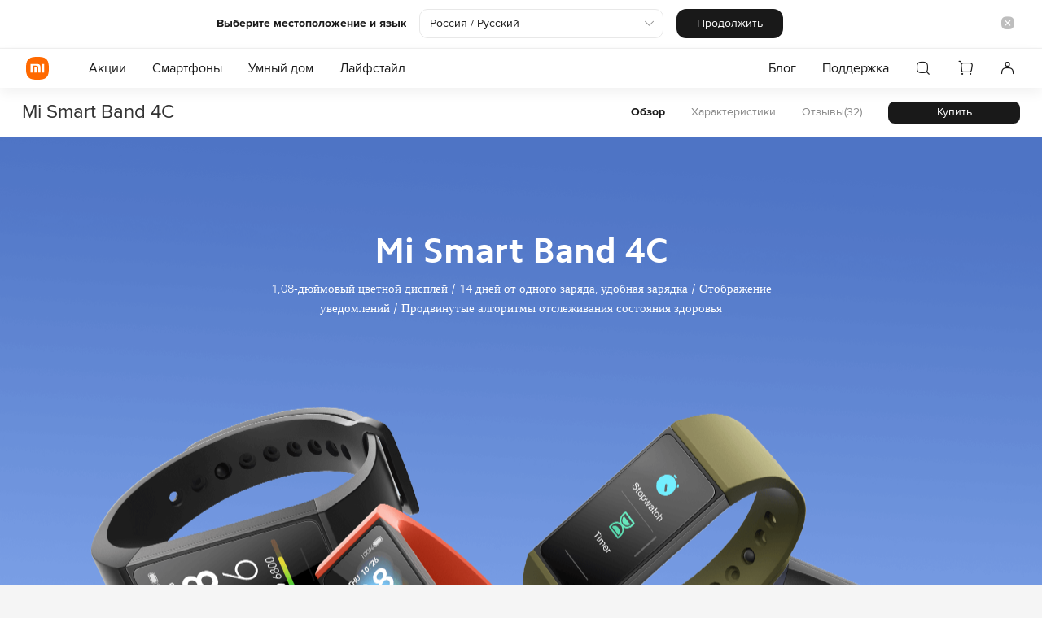

--- FILE ---
content_type: text/html; charset=utf-8
request_url: https://www.mi.com/ru/mi-smart-band-4c/
body_size: 26276
content:

<script type="text/javascript">window.__VERSION__=Math.max(window.__VERSION__||0,1644563835729)</script>
<!DOCTYPE HTML>
<html xml:lang="ru-RU" lang="ru-RU">

<head>
<meta http-equiv="X-UA-Compatible" content="IE=Edge">
<meta http-equiv="Content-Type" content="text/html;charset=UTF-8">
<meta name="referrer" content="no-referrer-when-downgrade">
<meta name="yandex-verification" content="f90e41dda59df75e" />
<title>Mi Smart Band 4C | Официальный сайт Xiaomi | mi.com -   Xiaomi Россия</title>
  <script type="text/javascript">
    // msq声明前置 防止报错
    var _msq = _msq || []
  </script>
      <meta name="description" content="Mi Smart Band 4C - 1,08-дюймовый цветной дисплей | 14 дней от одного заряда, удобная зарядка | Отображение уведомлений | Продвинутые алгоритмы отслеживания состояния здоровья">
  
    <link rel="canonical" href="https://www.mi.com/ru/mi-smart-band-5/" />  




        
<link href="https://i01.appmifile.com/webfile/globalimg/favicon.ico" rel="shortcut icon" type="image/x-icon">
<link rel="stylesheet" type="text/css" href="https://s01.appmifile.com/css/ru/base.css">
<link rel="stylesheet" type="text/css" href="https://s01.appmifile.com/css/ru/products/mi-smart-band-4c/index.css?446861f" />
<script type="text/javascript" src="https://s01.appmifile.com/js/ru/base.js"></script>
        <script type="text/javascript">
  var SITE_CONFIG = {};
  // default config
  SITE_CONFIG.thousands = ",";
  SITE_CONFIG.decimalPointStyle = ".";
  SITE_CONFIG.needToFixed = false;
  // 是否有保险逻辑
  SITE_CONFIG.hasInsurance = false;

  // diff config
  SITE_CONFIG.thousands = " ";
  SITE_CONFIG.decimalPointStyle = ",";
  SITE_CONFIG.needToFixed = true;

</script>

<script type="text/javascript">window.__VERSION__=Math.max(window.__VERSION__||0,1644563824077)</script>  
    <script type="text/javascript" src="https://s01.appmifile.com/js/stats/xmsg_ti.js?20180227"></script>
  
<script type="text/javascript">
  //Google统计
  (function(i, s, o, g, r, a, m) {
    i['GoogleAnalyticsObject'] = r;
    i[r] = i[r] || function() {
        (i[r].q = i[r].q || []).push(arguments)
      }, i[r].l = 1 * new Date();
    a = s.createElement(o),
      m = s.getElementsByTagName(o)[0];
    a.async = 1;
    a.src = g;
    m.parentNode.insertBefore(a, m)
  })(window, document, 'script', '//www.google-analytics.com/analytics.js', 'ga');

  ga('create', 'UA-51415204-29', 'mi.com');
  ga('require', 'displayfeatures');
  ga('require', 'outboundLinkTracker', { // GA 外链统计，只统计域名非 mi.com 的链接
    shouldTrackOutboundLink: function(link, parseUrl) {
      var href = link.getAttribute('href') || link.getAttribute('xlink:href');
      var url = parseUrl(href);
      return !( /mi\.com$/.test(url.hostname) ) && !( /^javascript:/.test(url.hostname) );
    }
  });
  ga('require', 'maxScrollTracker');
  ga('send', 'pageview');
</script>


<script>
var pageController = 'Static';
var pageAction = 'mi-smart-band-5';
var APP_LOCAL = 'ru',
    GTM_ID = '',
    GTAG_ID = '',
    GTAG_ACCESSORIES_ID = '',
    GTAG_CART_ID = '',
    GTAG_CONFIRM_ID = '',
    GTAG_AFTERPAYPAL_ID = '',
    ACCESSORIES_WORD = 'view_content',
    CART_WORD = 'Add_to_cart',
    CONFIRM_WORD = 'purchase',
    AFTERPAYPAL_WORD = 'payment_success',
    CURRENCY='';
// 需要默认关闭cookie的市场
var GDPR_DEFAULT_OFF_COUNTRY = ['fr', 'nl', 'de', 'it', 'es', 'uk', 'tr', 'global', 'pl', 'se', 'gr']
// 当前默认cookie 等级
// 0基础cookie 1、功能性cookie 2、是广告cookie 3、是分析类cookie
var DEFAULT_CONSENT_LEVEL = GDPR_DEFAULT_OFF_COUNTRY.indexOf(APP_LOCAL) !== -1 ? '0' : '0|1|2|3'
// 是否开启广告类cookie
var IS_CONSENT_ADVERTISING_COOKIE =  !!(Xiaomi.utils.cookie('notice_gdpr_prefs') || DEFAULT_CONSENT_LEVEL).match(/2/)

switch (APP_LOCAL) {
  case 'ru':
    // GTM_ID = 'GTM-PMKBW9N';
    // GTAG_ID = 'AW-794078294';
    GTAG_ACCESSORIES_ID = 'AW-794078294/gCwWCL_uqYcBENbY0voC';
    GTAG_CART_ID = 'AW-794078294/pwkZCMSukocBENbY0voC';
    GTAG_CONFIRM_ID = 'AW-794078294/KARLCPf0oIcBENbY0voC';
    GTAG_AFTERPAYPAL_ID = 'AW-794078294/XtlYCImvkocBENbY0voC';
    CURRENCY='RUB';
    break;
  case 'id':
    // GTM_ID = 'GTM-5FDLVVG';
    // GTAG_ID = 'AW-794078317';
    GTAG_ACCESSORIES_ID = 'AW-794078317/yl8tCLS6oIcBEO3Y0voC';
    GTAG_CART_ID = 'AW-794078317/IDwsCKinqYcBEO3Y0voC';
    GTAG_CONFIRM_ID = 'AW-794078317/8_rbCIuIpIcBEO3Y0voC';
    GTAG_AFTERPAYPAL_ID = 'AW-794078317/3z89CM24oIcBEO3Y0voC';
    CURRENCY='USD';
    break;
  case 'it':
    if(IS_CONSENT_ADVERTISING_COOKIE) {
      // GTAG_ID = 'AW-794023508';
      GTAG_ACCESSORIES_ID = 'AW-794023508/XUDTCMKH65gBENSsz_oC';
      GTAG_CART_ID = 'AW-794023508/d5G6CO2I65gBENSsz_oC';
      GTAG_CONFIRM_ID = 'AW-794023508/OKONCM7j6pgBENSsz_oC';
      GTAG_AFTERPAYPAL_ID = 'AW-794023508/WSP2CKKF65gBENSsz_oC';
    }
    CURRENCY='EUR';
    break;
  case 'fr':
    // GTAG_ID = 'AW-794011041';
    if(IS_CONSENT_ADVERTISING_COOKIE) {
      GTAG_ACCESSORIES_ID = 'AW-794011041/AGR6CODm4JgBEKHLzvoC';
      GTAG_CART_ID = 'AW-794011041/3AKxCPHN9JgBEKHLzvoC';
      GTAG_CONFIRM_ID = 'AW-794011041/pdgdCO_p6pgBEKHLzvoC';
      GTAG_AFTERPAYPAL_ID = 'AW-794011041/R9s9COPp6pgBEKHLzvoC';
    }
    CURRENCY='EUR';
    break;
  case 'es':
    if(IS_CONSENT_ADVERTISING_COOKIE) {
      // GTAG_ID = 'AW-794024003';
      GTAG_ACCESSORIES_ID = 'AW-794024003/ti86COOK65gBEMOwz_oC';
      GTAG_CART_ID = 'AW-794024003/2cGSCICQ4ZgBEMOwz_oC';
      GTAG_CONFIRM_ID = 'AW-794024003/IHBMCKWO4ZgBEMOwz_oC';
      GTAG_AFTERPAYPAL_ID = 'AW-794024003/5vmiCMr34JgBEMOwz_oC';
    }
    CURRENCY='EUR';
    break;
  case 'uk':
    if(IS_CONSENT_ADVERTISING_COOKIE) {
      // GTAG_ID = 'AW-780214613';
      GTAG_ACCESSORIES_ID = 'AW-780214613/LJFGCITn4JgBENXChPQC';
      GTAG_CART_ID = 'AW-780214613/-fWQCMbq4JgBENXChPQC';
      GTAG_CONFIRM_ID = 'AW-780214613/KEzDCJyg-JMBENXChPQC';
      GTAG_AFTERPAYPAL_ID = 'AW-780214613/uWTJCNnu6pgBENXChPQC';
    }
    CURRENCY='GBP';
    break;
  default:
    break;
}

window.dataLayer = window.dataLayer || [];
function gtag(){dataLayer.push(arguments);}
gtag('js', new Date());
gtag('config', GTAG_ID);

if(GTM_ID !== '') {
  (function(w,d,s,l,i){
  w[l]=w[l]||[];w[l].push({'gtm.start':new Date().getTime(),event:'gtm.js'});var f=d.getElementsByTagName(s)[0],j=d.createElement(s),dl=l!='dataLayer'?'&l='+l:'';j.async=true;j.src='https://www.googletagmanager.com/gtm.js?id='+i+dl;f.parentNode.insertBefore(j,f);})(window,document,'script','dataLayer', GTM_ID);
}

try { // 防止埋点报错
  switch (pageController) {
    // 产品站
    case 'Static':
      gtag('event', 'conversion', {
        'send_to': GTAG_ACCESSORIES_ID,
        'value': 1.0,               //此处为产品总价值，求和
        'currency': CURRENCY           //俄罗斯币种：RUB
      });
      gtag('event', 'page_view', {
        'send_to': GTAG_ID,
        'ecomm_pagetype': 'product',   //此处为pagetype
        'ecomm_prodid': '',     //此处为产品id
        'ecomm_totalvalue': '',  //此处为产品价值，
        'user_id': ''          //此处为用户id，
      });
      break;
      // 单品页
    case 'Commodity':
      gtag('event', 'conversion', {
        'send_to': GTAG_ACCESSORIES_ID,
        'value': 1.0,               //此处为产品总价值，求和
        'currency': CURRENCY           //俄罗斯币种：RUB
      });
      gtag('event', ACCESSORIES_WORD, {
        'send_to': GTAG_ID,
        'ecomm_pagetype': 'product',   //此处为pagetype
        'ecomm_prodid': '',     //此处为产品id
        'ecomm_totalvalue': '',  //此处为产品价值，
        'user_id': ''          //此处为用户id，
      });
      break;
      // 配件列表页
    case 'Accessories':
      gtag('event', 'conversion', {
        'send_to': GTAG_ACCESSORIES_ID,
        'value': 1.0,               //此处为产品总价值，求和
        'currency': CURRENCY           //俄罗斯币种：RUB
      });
      gtag('event', 'page_view', {
        'send_to': GTAG_ID,
        'ecomm_pagetype': 'product',   //此处为pagetype
        'ecomm_prodid': '',     //此处为产品id
        'ecomm_totalvalue': '',  //此处为产品价值，
        'user_id': ''          //此处为用户id，
      });
      break;
    // 购物车
    case 'Cart':
      gtag('event', 'conversion', {
        'send_to': GTAG_CART_ID,
        'value': 1.0,               //此处为产品总价值，求和
        'currency': CURRENCY           //俄罗斯币种：RUB
      });
      gtag('event', CART_WORD, {
        'send_to': GTAG_ID,
        'ecomm_pagetype': 'cart',   //此处为pagetype
        'ecomm_prodid': '',     //此处为产品id
        'ecomm_totalvalue': '',  //此处为产品价值，
        'user_id': ''          //此处为用户id，
      });
      break;
    case 'Buy':
      // 订单
      if (pageAction == 'checkout') {
        if (['it','fr','es','uk'].indexOf(APP_LOCAL) !== -1 ) {
          gtag('event', 'conversion', {
            'send_to': GTAG_CONFIRM_ID,
            'value': 1.0,               //此处为产品总价值，求和
            'currency': CURRENCY,           //币种
            'transaction_id': ''      //具有唯一的订单 ID，比如交易的订单确认号
          });
          gtag('event', CONFIRM_WORD, {
            'send_to': GTAG_ID,
            'ecomm_pagetype': 'payment info',   //此处为pagetype
            'ecomm_prodid': '',     //此处为产品id
            'ecomm_totalvalue': '',  //此处为产品价值，
            'user_id': ''          //此处为用户id，
          });
        }
      } else if (pageAction == 'confirm') { // 支付页面
        if (['ru','id'].indexOf(APP_LOCAL) !== -1 ) {
          gtag('event', 'conversion', {
            'send_to': GTAG_CONFIRM_ID,
            'value': 1.0,               //此处为产品总价值，求和
            'currency': CURRENCY,           //俄罗斯币种：RUB
            'transaction_id': ''      //具有唯一的订单 ID，比如交易的订单确认号
          });
          gtag('event', CONFIRM_WORD, {
            'send_to': GTAG_ID,
            'ecomm_pagetype': 'payment info',   //此处为pagetype
            'ecomm_prodid': '',     //此处为产品id
            'ecomm_totalvalue': '',  //此处为产品价值，
            'user_id': ''          //此处为用户id，
          });
        }
      } else if (pageAction == 'afterpaypal') { // 支付成功页面
        gtag('event', 'conversion', {
          'send_to': GTAG_AFTERPAYPAL_ID,
          'value': 1.0,               //此处为产品总价值，求和
          'currency': CURRENCY,           //俄罗斯币种：RUB
          'transaction_id': ''      //具有唯一的订单 ID，比如交易的订单确认号
        });
        gtag('event', AFTERPAYPAL_WORD, {
          'send_to': GTAG_ID,
          'ecomm_pagetype': 'purchase success',   //此处为pagetype
          'ecomm_prodid': '',     //此处为产品id
          'ecomm_totalvalue': '',  //此处为产品价值，
          'user_id': ''          //此处为用户id，
        });
      }
      break;
    default:
      break;
  }
}catch(e) {
  console.warn(e);
}
</script>
<script>(function(w,d,s,l,i){w[l]=w[l]||[];w[l].push({'gtm.start':
new Date().getTime(),event:'gtm.js'});var f=d.getElementsByTagName(s)[0],
j=d.createElement(s),dl=l!='dataLayer'?'&l='+l:'';j.async=true;j.src=
'https://www.googletagmanager.com/gtm.js?id='+i+dl;f.parentNode.insertBefore(j,f);
})(window,document,'script','dataLayer','GTM-N7BDPG6');</script>
<script>
(function (w, d, c) {
  (w[c] = w[c] || []).push(function() {
      var options = {
          project: 6399510
      };
      try {
          w['t6399510'] = new top100(options);
      } catch(e) { }
  });

  var n = d.getElementsByTagName("script")[0],
      s = d.createElement("script"),
      f = function () { n.parentNode.insertBefore(s, n); };
  s.type = "text/javascript";
  s.async = true;
  s.src =
      (d.location.protocol == "https:" ? "https:" : "http:") +
      "//st.top100.ru/top100/top100.js";

  if (w.opera == "[object Opera]") {
      d.addEventListener("DOMContentLoaded", f, false);
  } else { f(); }
})(window, document, "_top100q");
</script>
<script type="text/javascript">
  window.xmot=window.xmot||function(){(xmot.q=xmot.q||[]).push(arguments);if(arguments[0] === 'getSettings'){return {}}}
  var APP_LOCAL = 'ru'
  // 需要默认关闭cookie的市场
  var GDPR_DEFAULT_OFF_COUNTRY = ['fr', 'nl', 'de', 'it', 'es', 'uk', 'tr', 'global', 'pl', 'se', 'gr']
  // 当前默认cookie 等级
  // 0基础cookie 1、功能性cookie 2、是广告cookie 3、是分析类cookie
  var DEFAULT_CONSENT_LEVEL = GDPR_DEFAULT_OFF_COUNTRY.indexOf(APP_LOCAL) !== -1 ? '0' : '0|1|2|3'
  // 是否开启分析类cookie
  var IS_CONSENT_ANALYSE_COOKIE =  !!(Xiaomi.utils.cookie('notice_gdpr_prefs') || DEFAULT_CONSENT_LEVEL).match(/3/)
  // 用户同意才初始化xmot
  IS_CONSENT_ANALYSE_COOKIE && xmot('init', {
    local: 'ru',
    platform: 'pc',
    tip: '',
    extra: JSON.parse('' || '{}'),
    isOpenGA: true,
    pageType: '' || '',
  })
  // 用户同意才引入xmot的sdk
  IS_CONSENT_ANALYSE_COOKIE && addXmotScript(window, document)
  function addXmotScript(w, d){
    var n = d.getElementsByTagName("script")[0],
    s = d.createElement("script"),
    f = function () { n.parentNode.insertBefore(s, n); };
    s.type = "text/javascript";
    s.async = true;
          s.src = "https://i01.appmifile.com/webfile/globalweb/stat/js/xmot-i18n.min.js?v=20220127";
        if (w.opera == "[object Opera]") {
      d.addEventListener("DOMContentLoaded", f, false);
    } else { f(); }
  }

</script>

                              <script>!function(e){var n="https://s.go-mpulse.net/boomerang/";if("False"=="True")e.BOOMR_config=e.BOOMR_config||{},e.BOOMR_config.PageParams=e.BOOMR_config.PageParams||{},e.BOOMR_config.PageParams.pci=!0,n="https://s2.go-mpulse.net/boomerang/";if(window.BOOMR_API_key="CGK7X-KWLZ2-9JBMW-YPK4H-NXS33",function(){function e(){if(!o){var e=document.createElement("script");e.id="boomr-scr-as",e.src=window.BOOMR.url,e.async=!0,i.parentNode.appendChild(e),o=!0}}function t(e){o=!0;var n,t,a,r,d=document,O=window;if(window.BOOMR.snippetMethod=e?"if":"i",t=function(e,n){var t=d.createElement("script");t.id=n||"boomr-if-as",t.src=window.BOOMR.url,BOOMR_lstart=(new Date).getTime(),e=e||d.body,e.appendChild(t)},!window.addEventListener&&window.attachEvent&&navigator.userAgent.match(/MSIE [67]\./))return window.BOOMR.snippetMethod="s",void t(i.parentNode,"boomr-async");a=document.createElement("IFRAME"),a.src="about:blank",a.title="",a.role="presentation",a.loading="eager",r=(a.frameElement||a).style,r.width=0,r.height=0,r.border=0,r.display="none",i.parentNode.appendChild(a);try{O=a.contentWindow,d=O.document.open()}catch(_){n=document.domain,a.src="javascript:var d=document.open();d.domain='"+n+"';void(0);",O=a.contentWindow,d=O.document.open()}if(n)d._boomrl=function(){this.domain=n,t()},d.write("<bo"+"dy onload='document._boomrl();'>");else if(O._boomrl=function(){t()},O.addEventListener)O.addEventListener("load",O._boomrl,!1);else if(O.attachEvent)O.attachEvent("onload",O._boomrl);d.close()}function a(e){window.BOOMR_onload=e&&e.timeStamp||(new Date).getTime()}if(!window.BOOMR||!window.BOOMR.version&&!window.BOOMR.snippetExecuted){window.BOOMR=window.BOOMR||{},window.BOOMR.snippetStart=(new Date).getTime(),window.BOOMR.snippetExecuted=!0,window.BOOMR.snippetVersion=12,window.BOOMR.url=n+"CGK7X-KWLZ2-9JBMW-YPK4H-NXS33";var i=document.currentScript||document.getElementsByTagName("script")[0],o=!1,r=document.createElement("link");if(r.relList&&"function"==typeof r.relList.supports&&r.relList.supports("preload")&&"as"in r)window.BOOMR.snippetMethod="p",r.href=window.BOOMR.url,r.rel="preload",r.as="script",r.addEventListener("load",e),r.addEventListener("error",function(){t(!0)}),setTimeout(function(){if(!o)t(!0)},3e3),BOOMR_lstart=(new Date).getTime(),i.parentNode.appendChild(r);else t(!1);if(window.addEventListener)window.addEventListener("load",a,!1);else if(window.attachEvent)window.attachEvent("onload",a)}}(),"".length>0)if(e&&"performance"in e&&e.performance&&"function"==typeof e.performance.setResourceTimingBufferSize)e.performance.setResourceTimingBufferSize();!function(){if(BOOMR=e.BOOMR||{},BOOMR.plugins=BOOMR.plugins||{},!BOOMR.plugins.AK){var n=""=="true"?1:0,t="",a="clnk55qxeawq22kg7e6q-f-11c67f439-clientnsv4-s.akamaihd.net",i="false"=="true"?2:1,o={"ak.v":"39","ak.cp":"941902","ak.ai":parseInt("604632",10),"ak.ol":"0","ak.cr":9,"ak.ipv":4,"ak.proto":"h2","ak.rid":"223a6294","ak.r":37598,"ak.a2":n,"ak.m":"dscd","ak.n":"ff","ak.bpcip":"18.218.174.0","ak.cport":49842,"ak.gh":"23.32.44.20","ak.quicv":"","ak.tlsv":"tls1.3","ak.0rtt":"","ak.0rtt.ed":"","ak.csrc":"-","ak.acc":"","ak.t":"1766259005","ak.ak":"hOBiQwZUYzCg5VSAfCLimQ==+Dv7/4UUa4PPuJ5HC0GcBGAGXI8X+b/7QmKJdv/NCWrTd1yoj7F9FaRjaZ8fbVfZ9215G+zdfqyC43GxxVGIEgauAWx/CXVSrS5tUNBU8OJyP1YRNTxSsnsOB0bcyYbCWXoXwEw8P1B71bVSy+X71Lo1k8joZn96fMqR/oFfjFCNooy2IiFxMiwPDuGYtZla7KpwGg4Idg4Xa0W+95LCbZ6dwA/Ta8PJmnj5DfvWW3O70pDYZ2wINO7MlIJVHa3Js36jDFbclP7jNImAYK11DCdi8pq+ywSmybvBDZnuxWYlKB7XwaLeLjNEWcYxtxqcq2yWQeAxB7KXz3hCsrwx5JuQXUMc1pIgzmaxbddgGvJMc/oUEJT0XbllG8hjnl58twWcOxS3AE+ERnO5Uk6QKCdMaPDepX/YbY6jZOEiguo=","ak.pv":"109","ak.dpoabenc":"","ak.tf":i};if(""!==t)o["ak.ruds"]=t;var r={i:!1,av:function(n){var t="http.initiator";if(n&&(!n[t]||"spa_hard"===n[t]))o["ak.feo"]=void 0!==e.aFeoApplied?1:0,BOOMR.addVar(o)},rv:function(){var e=["ak.bpcip","ak.cport","ak.cr","ak.csrc","ak.gh","ak.ipv","ak.m","ak.n","ak.ol","ak.proto","ak.quicv","ak.tlsv","ak.0rtt","ak.0rtt.ed","ak.r","ak.acc","ak.t","ak.tf"];BOOMR.removeVar(e)}};BOOMR.plugins.AK={akVars:o,akDNSPreFetchDomain:a,init:function(){if(!r.i){var e=BOOMR.subscribe;e("before_beacon",r.av,null,null),e("onbeacon",r.rv,null,null),r.i=!0}return this},is_complete:function(){return!0}}}}()}(window);</script></head>
<body
  class="v4"
>
<script type="text/javascript">
  xmot('exposeWith', {
    isInfinite          : false,
    exposeThreshold     : 0.3,
    targetNodeSelector  : '.J_bannerImg',
  }, function(data, el) {
    data.elementName  = 'title'
    data.linkUrl      = el.href || ''
    data.tip          = data.tip || {}
    data.tip.c        = 707
    data.tip.d        = 1
    data.tip.e        = 4939
    return data
  })
  xmot('clickWith', {
    targetSelector: '.J_bannerImg',
  }, function(data, el) {
    data.elementName  ='title'
    data.linkUrl      = el.href || ''
    data.tip          = data.tip || {}
    data.tip.c        = 707
    data.tip.d        = 1
    data.tip.e        = 4938
    return data
  })
</script>




<script id="J_miniCartItemListTemplate" type="text/x-dot-template"></script>

  
<script type="text/javascript">window.__VERSION__=Math.max(window.__VERSION__||0,1645605069207)</script>
  <div id="root-header" class='header-v4'>
  <style>
    #root-header {
      width: 100vw;
      box-shadow: 0 6PX 16PX 0 rgb(25 25 25 / 6%);
    }

    .root-header-v4 .logo__home {
      transform: translateX(-100%);
    }

    .root-header-v4 ul {
      display: flex;
      align-items: center;
    }

    @media screen and (min-width: 1921px) {
      .root-header-v4 {
        max-width: 1500px;
        height: 56px;
        padding: 0 8px;
        display: flex;
        align-items: center;
        justify-content: space-between;
        margin: 0 auto;
        box-sizing: border-box;
      }

      .root-header-v4 .logo__link,
      .root-header-v4 .logo__mi {
        width: 32px;
        height: 32px;
      }

      .root-header-v4 .logo__link {
        margin-left: 24px;
      }

      .root-header-v4 li svg {
        padding: 1px 24px 0;
        width: 28px;
        height: 29px;
      }

      .m-menu {
        display: none;
      }
    }

    @media screen and (min-width: 1441px) and (max-width: 1920px) {
      .root-header-v4 {
        max-width: 1500px;
        height: 56px;
        padding: 0 8px;
        display: flex;
        align-items: center;
        justify-content: space-between;
        margin: 0 auto;
        box-sizing: border-box;
      }

      .root-header-v4 .logo__link,
      .root-header-v4 .logo__mi {
        width: 32px;
        height: 32px;
      }

      .root-header-v4 .logo__link {
        margin-left: 24px;
      }

      .root-header-v4 li svg {
        padding: 1px 24px 0;
        width: 28px;
        height: 29px;
      }

      .m-menu {
        display: none;
      }
    }

    @media screen and (min-width: 1025px) and (max-width: 1440px) {
      .root-header-v4 {
        max-width: 1440PX;
        height: 48px;
        padding: 0 16px;
        display: flex;
        align-items: center;
        justify-content: space-between;
        margin: 0 auto;
        box-sizing: border-box;
      }

      .root-header-v4 .logo__link,
      .root-header-v4 .logo__mi {
        width: 28px;
        height: 28px;
      }

      .root-header-v4 .logo__link {
        margin-left: 16px;
      }

      .root-header-v4 li svg {
        padding: 1px 16px 0;
        width: 20px;
        height: 20px;
      }

      .m-menu {
        display: none;
      }
    }

    @media screen and (min-width: 721px) and (max-width: 1024px) {
      .root-header-v4 {
        max-width: 1024PX;
        height: 48px;
        padding: 0 16px;
        display: flex;
        align-items: center;
        justify-content: space-between;
        margin: 0 auto;
        box-sizing: border-box;
      }

      .root-header-v4 .logo__link,
      .root-header-v4 .logo__mi {
        width: 28px;
        height: 28px;
      }

      .root-header-v4 .logo__link {
        margin-left: 12px;
      }

      .root-header-v4 li svg {
        padding: 1px 1.71vw 0;
        width: 20px;
        height: 20px;
      }

      .m-menu {
        display: none;
      }
    }

    @media screen and (max-width: 720px) {
      .root-header-v4 {
        max-width: 720PX;
        height: 48px;
        display: flex;
        align-items: center;
        justify-content: space-between;
        margin: 0 auto;
        box-sizing: border-box;
        background-color: #fff;
      }

      .root-header-v4 .logo__link,
      .root-header-v4 .logo__mi {
        width: 28px;
        height: 28px;
      }

      .root-header-v4 .logo__link {
        margin-left: 16px;
      }

      .root-header-v4 li svg {
        padding: 1px 12px 0;
        width: 20px;
        height: 21px;
      }

      .pc-user {
        display: none;
      }
    }

  </style>

  <div class="root-header-v4">
    <a class='logo__link' aria-label='Xiaomi'>
      <svg class='logo__mi' viewBox='0 0 112 112' version='1.1' width='50px' height='50px'>
        <g fill='#ff6900'>
          <path d="M100.326,11.702 C89.76,1.176 74.566,0 56,0 C37.41,0 22.194,1.19 11.632,11.744 C1.072,22.294 0,37.486 0,56.054 C0,74.626 1.072,89.822 11.636,100.376 C22.198,110.932 37.412,112 56,112 C74.588,112 89.8,110.932 100.362,100.376 C110.926,89.82 112,74.626 112,56.054 C112,37.462 110.914,22.254 100.326,11.702 L100.326,11.702 Z"></path>
        </g>
        <g fill="#ffffff">
          <path class="logo__home" d="M57.8054292,26.743366 L57.931608,26.8782679 L81.3680343,53.7784796 C82.7703315,55.3874915 81.6885448,57.872013 79.5991142,57.9952335 L79.4364262,58 L76,58 L76,71.3345882 C76,75.0164706 72.9809524,78 69.2552381,78 L42.7447619,78 C39.0190476,78 36,75.0164706 36,71.3345882 L36,58 L32.5635738,58 C30.4234399,58 29.2530924,55.5557037 30.5289714,53.903922 L30.6319657,53.7784796 L54.068392,26.8782679 C55.0457355,25.754085 56.766743,25.7091177 57.8054292,26.743366 Z M200.6006,34.56 C200.9866,34.56 201.3066,34.87 201.3066,35.252 L201.3066,76.754 C201.3066,77.13 200.9866,77.442 200.6006,77.442 L191.5066,77.442 C191.1166,77.442 190.8006,77.13 190.8006,76.754 L190.8006,35.252 C190.8006,34.87 191.1166,34.56 191.5066,34.56 L200.6006,34.56 Z M161.1406,34.56 C168.0006,34.56 175.1726,34.874 178.7086,38.414 C182.188558,41.897875 182.564028,48.8333125 182.578162,55.5684076 L182.5786,76.754 C182.5786,77.13 182.2626,77.442 181.8726,77.442 L172.7826,77.442 C172.3926,77.442 172.0746,77.13 172.0746,76.754 L172.0746,55.204 C172.0646,51.442 171.8486,47.576 169.9086,45.63 C168.2386,43.956 165.1226,43.572 161.8826,43.492 L145.4026,43.492 C145.0146,43.492 144.6986,43.804 144.6986,44.18 L144.6986,76.754 C144.6986,77.13 144.3786,77.442 143.9906,77.442 L134.8926,77.442 C134.5046,77.442 134.1906,77.13 134.1906,76.754 L134.1906,35.252 C134.1906,34.87 134.5046,34.56 134.8926,34.56 L161.1406,34.56 Z M163.1766,51.088 C163.5626,51.088 163.8766,51.398 163.8766,51.776 L163.8766,76.754 C163.8766,77.13 163.5626,77.442 163.1766,77.442 L153.6246,77.442 C153.2326,77.442 152.9166,77.13 152.9166,76.754 L152.9166,51.776 C152.9166,51.398 153.2326,51.088 153.6246,51.088 L163.1766,51.088 Z M59.2999404,54 L52.6952892,54 C51.2597451,54 50.0896172,55.1942589 50.0049103,56.6981405 L50,56.872989 L50,63.127011 C50,64.6534011 51.1169596,65.9041929 52.530874,65.9947504 L52.6952892,66 L59.2999404,66 C60.7354844,66 61.910036,64.8057411 61.9950706,63.3018595 L62,63.127011 L62,56.872989 C62,55.2878916 60.7906977,54 59.2999404,54 Z"></path>
        </g>
      </svg>
    </a>
    <ul class='root-header-v__action'>
      <li>
        <svg t="1637755550749" width='50px' height='50px' class="icon" viewBox="0 0 1024 1024" version="1.1" xmlns="http://www.w3.org/2000/svg" p-id="2812" xmlns:xlink="http://www.w3.org/1999/xlink" width="32" height="32"><defs><style type="text/css"></style></defs><path d="M766.748444 188.444444c66.915556 66.673778 74.951111 162.218667 75.235556 278.883556l0.014222 7.025778c0 106.083556-5.432889 195.072-54.058666 261.319111l140.686222 140.700444a32 32 0 0 1-44.871111 45.624889l-0.384-0.369778-140.686223-140.700444c-64.853333 47.587556-151.509333 53.816889-254.663111 54.058667h-7.025777c-119.822222 0-217.884444-6.869333-285.980445-74.922667-66.773333-66.702222-74.723556-162.176-75.008-278.698667v-7.011555c0-119.708444 6.912-217.642667 74.979556-285.653334 66.759111-66.702222 162.332444-75.377778 278.983111-75.690666h7.025778c119.694222 0 217.628444 7.566222 285.752888 75.420444z m-277.660444-11.434666h-14.136889l-5.888 0.014222-5.774222 0.042667-3.783111 0.042666-3.712 0.042667-3.683556 0.042667-1.806222 0.028444-3.598222 0.056889-3.555556 0.071111-3.484444 0.085333-3.441778 0.085334-3.399111 0.085333-1.678222 0.056889-3.328 0.099556-3.271111 0.113777-3.242667 0.113778-3.185778 0.142222-3.143111 0.142223-3.114667 0.142222-1.536 0.071111-3.043555 0.156444-2.986667 0.170667-2.972444 0.184889-2.915556 0.184889-1.450667 0.099555-2.872888 0.199111-1.422223 0.099556-2.801777 0.227556-2.773334 0.213333-2.744889 0.241778-2.702222 0.241777-1.351111 0.142223-2.659556 0.241777-2.616888 0.284445-1.308445 0.142222-2.574222 0.284445-1.28 0.142222-2.545778 0.284444c-2.104889 0.270222-4.167111 0.526222-6.215111 0.810667l-2.446222 0.341333-4.807111 0.711111-2.375111 0.369778-3.498667 0.568889-2.318222 0.412444c-4.608 0.810667-9.102222 1.678222-13.482667 2.631112-39.864889 8.661333-68.992 23.182222-91.932444 46.094222-22.826667 22.812444-37.176889 51.754667-45.667556 91.534222l-0.469333 2.218667-0.227556 1.109333-0.440889 2.232889c-0.369778 1.863111-0.725333 3.754667-1.066666 5.660444l-0.412445 2.304-0.768 4.664889-0.369778 2.360889c-0.483556 3.171556-0.938667 6.4-1.365333 9.699556l-0.312889 2.503111-0.455111 3.783111-0.284444 2.56-0.284445 2.602667-0.270222 2.631111-0.256 2.659555-0.128 1.336889-0.241778 2.702222-0.227555 2.759111-0.227556 2.787556a638.72 638.72 0 0 0-0.099556 1.393778l-0.213333 2.844444-0.099555 1.422222-0.199112 2.901334-0.085333 1.464889-0.184889 2.958222-0.170666 2.986667-0.170667 3.057777-0.071111 1.536-0.142222 3.100445-0.142223 3.143111-0.142222 3.2-0.113778 3.242667-0.113777 3.285333-0.113778 3.342222-0.042667 1.692445-0.099555 3.413333-0.085334 3.470222-0.085333 3.512889-0.028445 1.777778-0.071111 3.598222-0.056889 3.640889-0.056888 3.712-0.014223 1.877333-0.042666 3.783111-0.042667 3.84-0.028444 3.925334-0.014223 3.968-0.014222 4.024889v14.279111l0.028445 3.953777 0.014222 3.896889 0.028444 3.84 0.028445 1.905778 0.028444 3.754667 0.056889 3.697778 0.056889 3.655111 0.056889 3.584 0.071111 3.555555 0.071111 3.470222 0.085333 3.441778 0.099556 3.384889 0.099555 3.342222 0.042667 1.649778 0.113778 3.271111 0.071111 1.607111 0.113778 3.2 0.142222 3.143111 0.142222 3.100445 0.142222 3.072 0.156445 3.015111 0.170667 2.986667 0.085333 1.464889 0.184889 2.915555 0.184889 2.872889 0.199111 2.844444 0.113778 1.393778 0.213333 2.787556 0.213333 2.744889 0.113778 1.365333 0.241778 2.702222 0.128 1.322667 0.256 2.645333 0.256 2.616889 0.270222 2.574222 0.426667 3.811556 0.298666 2.503111 0.625778 4.935111 0.327111 2.417778 0.512 3.598222 0.355556 2.360889 0.369778 2.332444 0.384 2.318223 0.384 2.304c0.469333 2.659556 0.952889 5.290667 1.464888 7.879111l0.426667 2.218666 0.469333 2.190223 0.227556 1.095111c8.490667 39.808 22.855111 68.750222 45.696 91.576889 22.840889 22.826667 51.825778 37.162667 91.690667 45.653333l1.095111 0.241778 2.232889 0.455111 3.356444 0.668444 2.275556 0.426667 2.275555 0.426667c5.731556 1.009778 11.662222 1.934222 17.820445 2.744889l2.474666 0.312888c2.915556 0.369778 5.888 0.711111 8.917334 1.038223l2.616889 0.284444 2.645333 0.256 2.673778 0.256 2.716444 0.241778 2.759111 0.227555 2.773334 0.227556 1.422222 0.099556 2.844444 0.213333 1.422222 0.099555 2.901334 0.199112 1.464889 0.085333 2.958222 0.184889 1.493333 0.085333 3.029334 0.170667 3.057777 0.142222 3.128889 0.156444 3.128889 0.142223 1.607111 0.071111 3.228445 0.128 3.271111 0.113778 3.313778 0.113777 3.370666 0.099556 3.413334 0.099555 3.470222 0.085334 1.763555 0.028444 3.541334 0.085334 1.792 0.028444 3.626666 0.071111 3.697778 0.056889 3.726222 0.042667 3.797334 0.042666 3.854222 0.028445 3.925333 0.028444 3.968 0.014222 4.039111 0.014223h16.369778l3.982222-0.028445 3.896889-0.028444 3.854222-0.028445 3.797334-0.042666 3.740444-0.042667 3.697778-0.056889 3.612444-0.071111 3.584-0.071111 1.763556-0.042667 3.498667-0.071111 3.441777-0.099555 1.706667-0.042667 3.370667-0.099556 3.313778-0.113777 3.271111-0.113778 3.228444-0.142222 3.171556-0.128 1.564444-0.071112 3.128889-0.142222 3.057778-0.156444 3.015111-0.170667 2.986667-0.170667 1.479111-0.099555 2.915555-0.184889 1.436445-0.099556 2.872889-0.199111 1.422222-0.113777 2.787555-0.213334 2.773334-0.227555 2.730666-0.241778 1.351111-0.113778 2.688-0.256 2.645334-0.270222 2.616889-0.270222 5.12-0.568889 2.531555-0.312889 6.186667-0.796445 2.417778-0.341333 2.417777-0.355555 2.375112-0.369778c4.337778-0.682667 8.576-1.422222 12.700444-2.204445l2.247111-0.440889 0.568889-0.113777 3.882667-0.796445c39.850667-8.504889 68.849778-22.840889 91.690666-45.667555 22.826667-22.826667 37.191111-51.768889 45.681778-91.591111l0.241778-1.095112 0.682667-3.342222c1.038222-5.205333 1.991111-10.567111 2.844444-16.113778l0.355556-2.389333 0.170666-1.208889 0.341334-2.417778 0.327111-2.460444c0.284444-2.048 0.540444-4.124444 0.782222-6.243556l0.284444-2.56c0.156444-1.28 0.284444-2.56 0.426667-3.868444l0.284444-2.631111 0.241778-2.659556a554.666667 554.666667 0 0 0 0.142222-1.351111l0.227556-2.702222a587.377778 587.377778 0 0 0 0.128-1.379556l0.227556-2.759111 0.213333-2.801777 0.099555-1.422223 0.213334-2.844444 0.184889-2.901333 0.099555-1.464889 0.184889-2.958223 0.170667-2.986666 0.156444-3.043556 0.142222-3.086222 0.156445-3.128889 0.142222-3.171555a994.133333 994.133333 0 0 0 0.056889-1.607112l0.128-3.242666 0.056889-1.635556 0.113778-3.313778a1157.688889 1157.688889 0 0 0 0.042666-1.678222l0.099556-3.384889 0.056889-1.706666 0.085333-3.470223 0.071111-3.527111 0.071111-3.555555 0.071111-3.626667 0.056889-3.683555 0.042667-3.726223 0.042667-3.797333 0.028444-3.84 0.028445-3.911111 0.028444-3.982222V464.184889l-0.042667-5.930667-0.028444-3.882666-0.028445-3.825778-0.028444-1.877334-0.042667-3.740444-0.056889-3.683556-0.071111-3.626666-0.071111-3.555556c0-0.597333-0.028444-1.194667-0.042666-1.777778l-0.071112-3.498666-0.099555-3.427556-0.099556-3.399111-0.056889-1.678222-0.099555-3.313778-0.128-3.271111-0.128-3.214222a965.077333 965.077333 0 0 0-0.071111-1.592889l-0.142222-3.157333-0.142223-3.114667-0.156444-3.057778-0.170667-3.029333-0.085333-1.493334-0.184889-2.958222a726.826667 726.826667 0 0 0-0.099556-1.464889l-0.184888-2.901333a679.509333 679.509333 0 0 0-0.099556-1.422222l-0.213333-2.844445-0.341334-4.209777-0.227555-2.744889-0.241778-2.702223-0.256-2.702222-0.270222-2.631111-0.412445-3.911111-0.284444-2.574222-0.298667-2.545778-0.156444-1.251556-0.312889-2.503111-0.327111-2.460444a416.967111 416.967111 0 0 0-0.512-3.655111l-0.355556-2.417778a388.124444 388.124444 0 0 0-0.753778-4.721778l-0.384-2.332444a365.283556 365.283556 0 0 0-0.611555-3.470222l-0.412445-2.275556a352.142222 352.142222 0 0 0-0.213333-1.137778l-0.426667-2.261333-0.227555-1.123556-0.455111-2.232889-0.469334-2.204444c-8.533333-39.822222-22.926222-68.778667-45.795555-91.591111-22.968889-22.855111-52.081778-37.333333-91.918222-45.937778l-2.218667-0.483555-2.232889-0.455112-2.275555-0.455111-2.261334-0.426666a366.307556 366.307556 0 0 0-8.106666-1.436445l-2.375112-0.384-2.389333-0.384c-2.417778-0.355556-4.835556-0.711111-7.324444-1.038222l-2.488889-0.327111a453.873778 453.873778 0 0 0-2.531556-0.327111l-2.545778-0.298667-3.868444-0.440889-2.631111-0.284444-1.322667-0.142222-2.673778-0.256-2.702222-0.256-1.365333-0.128-2.759111-0.227556a610.403556 610.403556 0 0 0-1.379556-0.128l-2.816-0.213333-2.844444-0.213334-2.872889-0.213333a704.938667 704.938667 0 0 0-1.464889-0.099556l-2.929778-0.184888-2.986666-0.184889-3.015112-0.170667-3.057777-0.156444-3.100445-0.156445-3.157333-0.142222-3.185778-0.142222a995.2 995.2 0 0 0-1.607111-0.071111l-3.271111-0.113778-3.285333-0.113778-3.356445-0.113778-3.399111-0.099555-3.441778-0.085334-1.749333-0.042666-3.512889-0.071111-3.584-0.071112-3.612444-0.071111-3.683556-0.042666-3.726222-0.056889-3.783111-0.042667-3.84-0.028444-3.896889-0.014223-3.953778-0.028444z" p-id="2813"></path></svg>
      </li>
      <li>
        <svg t="1637755579413" width='50px' height='50px' class="icon" viewBox="0 0 1024 1024" version="1.1" xmlns="http://www.w3.org/2000/svg" p-id="2944" xmlns:xlink="http://www.w3.org/1999/xlink" width="32" height="32"><defs><style type="text/css"></style></defs><path d="M565.024 64C640.64 64 702.752 121.76 704 194.4l0.032 2.24v39.36h76.992a100 100 0 0 1 100 98.336V598.4c0 120-7.072 218.24-76.672 286.496C734.72 953.088 634.496 960 512 960c-122.496 0-222.72-6.912-292.32-75.136-68.928-67.52-76.544-164.512-76.672-282.912V336a100 100 0 0 1 98.336-100H320v-39.36c0-72.96 61.408-131.456 136.672-132.608L458.976 64h106.048z m216.576 236H243.008c-19.68 0-35.68 15.808-36 35.392v273.088l0.032 3.936v3.872l0.064 3.84 0.032 3.744 0.064 3.712 0.032 3.648 0.064 3.616 0.096 3.52 0.064 3.52 0.096 3.424 0.096 3.392 0.096 3.328 0.16 4.928 0.128 3.232 0.128 3.2 0.16 3.104 0.128 3.104 0.16 3.04 0.096 1.504 0.16 2.976 0.192 2.944 0.192 2.88 0.096 1.44 0.192 2.88 0.224 2.784 0.224 2.752 0.224 2.752 0.256 2.688 0.096 1.344 0.256 2.656 0.16 1.28 0.256 2.624 0.128 1.28 0.32 2.56 0.288 2.528 0.448 3.712 0.32 2.464 0.352 2.432c1.28 9.248 2.88 17.92 4.672 26.304 8.672 39.808 23.328 68.8 46.72 91.744 23.52 23.04 53.504 37.6 94.624 46.208l2.272 0.448 2.304 0.48 9.344 1.696 2.368 0.384c4 0.64 8.096 1.28 12.288 1.824l2.56 0.32 2.56 0.32 2.56 0.32 2.656 0.288 5.312 0.544 2.72 0.288 2.752 0.224 2.784 0.256 2.816 0.224 2.88 0.224 1.44 0.128 2.88 0.192 2.976 0.224c0.512 0 0.992 0.064 1.504 0.096l3.008 0.16 1.536 0.096 3.84 0.224 3.936 0.192 1.6 0.096 4.8 0.192 3.296 0.128 3.328 0.128 3.36 0.128 3.456 0.096 3.456 0.096 3.52 0.096 3.616 0.096 3.616 0.064 1.856 0.032 3.712 0.064 5.696 0.096 3.84 0.032 5.92 0.064h4l4.064 0.032h4.16l4.16 0.032h12.608l4.064-0.032 4-0.032 5.92-0.064 3.84-0.032 3.84-0.064 5.568-0.096 5.472-0.096 3.584-0.096 3.52-0.096 3.52-0.096 3.392-0.096 3.392-0.128 3.328-0.128 3.296-0.128 3.2-0.128 3.2-0.16 3.168-0.16 3.072-0.16 1.536-0.096 3.04-0.16 1.504-0.096 2.976-0.192 1.472-0.128 2.912-0.192 2.88-0.224 1.44-0.128 2.816-0.224 2.784-0.256 1.376-0.096 2.72-0.288 2.72-0.256 2.656-0.288 3.936-0.416 2.592-0.32 2.56-0.32 2.56-0.32c3.36-0.448 6.624-0.928 9.856-1.44l2.4-0.384 2.4-0.384 2.368-0.416 2.336-0.416 2.336-0.416 4.608-0.928 2.272-0.448c41.12-8.608 71.072-23.136 94.624-46.208 23.36-22.944 38.048-51.936 46.72-91.744 1.184-5.536 2.24-11.2 3.232-17.024l0.384-2.368 1.28-8.448 0.32-2.464 0.32-2.496 0.32-2.528 0.288-2.56 0.128-1.28 0.32-2.56 0.896-9.376 0.224-2.752 0.128-1.408 0.288-3.52 0.256-3.52 0.192-2.944 0.192-2.912 0.16-3.008 0.192-3.008 0.16-3.072 0.16-3.104 0.128-3.168 0.128-3.2 0.128-3.232 0.128-3.296 0.096-3.36 0.096-3.392 0.16-5.184 0.064-3.52 0.096-5.376 0.064-3.648 0.096-5.6 0.032-3.808 0.032-3.84 0.032-3.904v-5.984l0.032-6.144V336c0-19.68-15.776-35.68-35.392-36zM672 386.016a32 32 0 0 1 32 31.456V499.616c-1.248 71.904-62.176 129.216-136.704 130.368H456.64c-74.528-1.152-135.456-58.464-136.64-130.4L320 497.376v-79.904a32 32 0 0 1 64 0v81.024c0.64 36.576 32.896 66.88 73.728 67.52H566.304c40.8-0.64 73.056-30.944 73.696-67.52v-81.024a32 32 0 0 1 32-31.456zM565.024 128h-106.048C417.568 128 384.64 158.56 384 195.52V235.968h256v-39.36C640 159.488 607.52 128.64 566.272 128h-1.248z" p-id="2945"></path></svg>
      </li>
      <li class='pc-user'>
        <svg t="1637755598429" width='50px' height='50px' class="icon" viewBox="0 0 1024 1024" version="1.1" xmlns="http://www.w3.org/2000/svg" p-id="3076" xmlns:xlink="http://www.w3.org/1999/xlink" width="32" height="32"><defs><style type="text/css"></style></defs><path d="M505.216 489.024h22.432l5.408 0.064 5.312 0.064 4.16 0.064 6.208 0.096 4.064 0.096 1.984 0.064 4 0.096 3.904 0.096 3.872 0.128 3.84 0.128 5.664 0.224 3.712 0.16 1.824 0.064 3.648 0.192 12.416 0.704 3.456 0.256c10.304 0.704 20.096 1.6 29.472 2.656l3.136 0.384c18.08 2.176 34.752 5.088 50.944 8.896 58.016 13.632 104.608 38.784 142.144 79.424 33.6 36.416 55.488 80.64 68.416 134.464 2.24 9.376 4.224 18.976 5.952 28.96l0.512 2.88 0.448 2.848c0.736 4.32 1.376 8.736 2.016 13.216l0.384 2.976 0.416 3.008 0.352 3.04 0.384 3.072 0.352 3.104 0.32 3.104 0.192 1.6 0.32 3.136 0.32 3.2 0.32 3.2 0.288 3.232 0.288 3.264 0.128 1.664 0.256 3.296 0.256 3.36 0.256 3.36 0.224 3.392 0.224 3.456 0.224 3.456 0.192 3.52 0.192 3.52 0.192 3.584 0.16 3.616 0.16 3.616 0.16 3.68 0.096 1.856 0.128 3.744 0.128 3.776 0.128 3.808 0.032 1.92 0.128 3.84 0.096 3.936 0.096 3.936 0.064 3.968 0.096 4.032a32 32 0 0 1-64 1.088l-0.064-3.776-0.096-3.744-0.128-5.504-0.128-5.44-0.16-5.344-0.128-3.52-0.128-3.456-0.128-3.456-0.16-3.392-0.16-3.36-0.16-3.328-0.064-1.664-0.288-4.896-0.192-3.232-0.192-3.2-0.096-1.6-0.224-3.136a842.752 842.752 0 0 0-0.096-1.536l-0.224-3.104-0.128-1.536-0.224-3.04-0.256-3.04a727.36 727.36 0 0 0-0.256-2.976l-0.32-3.68-0.384-3.648-0.288-2.88-0.16-1.44-0.32-2.848-0.128-1.408-0.32-2.816a575.552 575.552 0 0 0-0.32-2.752l-0.384-2.752-0.16-1.376-0.384-2.72-0.352-2.688-0.384-2.656c-0.512-3.52-1.088-7.008-1.664-10.4l-0.416-2.56a402.272 402.272 0 0 0-5.056-24.416c-10.496-43.776-27.52-78.144-53.216-105.984-28.288-30.656-63.552-49.696-109.76-60.544a350.4 350.4 0 0 0-2.4-0.576l-2.464-0.544a358.72 358.72 0 0 0-3.68-0.8l-2.464-0.512a384.992 384.992 0 0 0-13.984-2.56l-2.624-0.416a472.48 472.48 0 0 0-24.768-3.2l-2.88-0.288-2.944-0.256-2.976-0.288-1.504-0.128-3.008-0.256-3.072-0.224a688.096 688.096 0 0 0-3.104-0.224l-3.136-0.224a748.768 748.768 0 0 0-3.2-0.224l-3.2-0.192-1.6-0.096-3.296-0.16-1.664-0.096-3.36-0.16-3.392-0.16-1.696-0.064-4.352-0.192-4.384-0.16-3.584-0.096-4.544-0.128-4.64-0.128-1.888-0.032-3.776-0.064-3.84-0.096-3.904-0.032-3.936-0.064-4-0.032-6.112-0.064H501.44l-5.12 0.032-5.088 0.032-5.952 0.096-3.872 0.064-4.8 0.064-4.704 0.096-1.888 0.064-4.576 0.128-4.544 0.128-3.52 0.128c-1.216 0-2.368 0.064-3.52 0.128l-3.488 0.128-1.728 0.064-3.392 0.16-3.36 0.16-4.928 0.288-3.264 0.192-1.6 0.096-3.2 0.192c-3.68 0.256-7.264 0.512-10.816 0.832l-3.008 0.256c-16.448 1.44-31.296 3.424-45.216 6.08l-2.528 0.48-2.496 0.48c-3.744 0.768-7.424 1.568-11.04 2.432-46.272 10.88-81.504 29.984-109.824 60.736-25.6 27.84-42.56 62.176-53.024 105.888l-1.12 4.736-0.512 2.4-0.512 2.4-0.512 2.432-0.96 4.896-0.512 2.496a444.8 444.8 0 0 0-1.76 10.144l-0.416 2.56c-0.48 3.04-0.96 6.144-1.376 9.28l-0.352 2.688-0.544 4.064-0.32 2.784-0.32 2.784-0.64 5.632-0.32 2.88-0.288 2.88-0.128 1.472-0.256 2.912-0.288 2.976-0.32 3.744-0.288 3.84-0.224 3.04-0.224 3.104-0.192 3.136-0.224 3.2-0.192 3.2-0.096 1.6-0.16 3.264-0.192 3.296-0.064 1.664-0.16 3.328-0.16 3.392-0.128 3.392-0.128 3.456-0.128 3.52-0.16 5.28-0.096 3.584-0.096 3.648-0.096 3.648-0.064 3.712-0.096 3.744v1.92a32 32 0 0 1-64-1.088l0.096-6.016 0.096-4.96 0.128-4.864 0.096-3.872 0.128-3.84 0.128-3.776 0.128-3.744 0.16-3.712 0.128-3.648 0.16-3.648 0.192-3.616 0.16-3.552 0.096-1.76 0.192-3.52 0.128-1.76 0.192-3.456 0.128-1.728 0.224-3.392 0.224-3.392 0.256-3.36 0.256-3.328 0.256-3.296 0.32-3.264 0.256-3.2 0.384-4.032 0.416-3.968 0.16-1.568 0.32-3.104 0.192-1.568 0.352-3.072 0.192-1.536 0.352-3.072 0.384-3.008c1.632-12.544 3.616-24.512 5.92-36l0.544-2.752c0.96-4.576 1.952-9.088 3.04-13.568 12.864-53.76 34.656-97.92 68.192-134.336 37.504-40.736 84.128-65.984 142.208-79.68 17.664-4.16 35.904-7.264 55.936-9.504l3.008-0.32 6.144-0.64 3.104-0.288 3.136-0.288 1.6-0.128 3.168-0.256 3.2-0.256 3.264-0.224 6.592-0.448 3.36-0.224c0.576 0 1.12-0.064 1.696-0.096l3.584-0.192 1.792-0.096 3.648-0.16 5.568-0.256 3.744-0.16 4.8-0.16 4.8-0.16 3.936-0.096 4-0.096 2.016-0.064 4.032-0.064 6.208-0.128 4.16-0.064 4.288-0.032 4.288-0.064h4.384l6.656-0.032z m8.384-376H520.128l2.112 0.032 2.08 0.032 2.016 0.032 2.016 0.032 2.912 0.096 2.88 0.096 2.784 0.096 1.824 0.096 1.792 0.096 2.656 0.128 1.728 0.128 1.728 0.128 1.664 0.128 1.664 0.128 1.664 0.128 0.8 0.096 1.6 0.16 0.8 0.064 1.6 0.192 1.568 0.192 1.568 0.192 1.536 0.192 0.768 0.096 1.504 0.224 1.504 0.224 1.504 0.256 1.472 0.256 1.504 0.256 1.472 0.256 1.44 0.32 1.472 0.256 1.44 0.32c22.976 4.96 42.112 14.4 57.792 29.76l0.64 0.64c15.68 15.584 25.28 34.688 30.304 57.664l0.192 0.896 0.32 1.376 0.256 1.376 0.128 0.672 0.256 1.408 0.256 1.376 0.256 1.408 0.224 1.376 0.224 1.408 0.224 1.44 0.096 0.704 0.192 1.44 0.096 0.736 0.192 1.44 0.192 1.472 0.16 1.504 0.16 1.472 0.128 1.536 0.16 1.536 0.128 1.536 0.128 1.6 0.128 1.568 0.096 1.6 0.096 1.664 0.096 1.632 0.096 1.696 0.128 2.56 0.064 1.76 0.064 1.76 0.064 1.824 0.064 1.824 0.064 2.816 0.032 2.88 0.032 1.952 0.032 2.016v3.04l0.032 3.168v8.448l-0.032 3.04-0.032 1.984-0.032 1.92-0.064 2.88-0.032 1.856-0.064 1.824-0.064 1.792-0.064 1.792-0.064 1.728-0.064 1.728-0.096 1.696-0.096 1.664-0.096 1.632-0.096 1.632-0.128 1.6-0.128 1.6-0.16 1.92-0.16 1.92-0.16 1.536-0.224 2.24-0.192 1.472-0.16 1.44-0.192 1.44-0.224 1.44-0.192 1.44-0.096 0.704-0.32 2.112-0.256 1.376-0.256 1.408-0.256 1.376-0.32 1.728-0.352 1.728-0.16 0.64c-4.992 23.36-14.592 42.752-30.4 58.56-15.84 15.808-35.2 25.408-58.56 30.4l-1.376 0.288-1.344 0.256a179.392 179.392 0 0 1-1.376 0.256l-1.376 0.256a180.96 180.96 0 0 1-0.672 0.128l-1.376 0.224-1.376 0.256-0.704 0.096-2.08 0.32-1.408 0.192-1.44 0.192-1.44 0.192-1.44 0.16-1.44 0.192-1.504 0.16-1.472 0.128-2.272 0.224-2.304 0.192-2.368 0.16-1.6 0.096-1.6 0.128-1.664 0.064-1.664 0.096-1.664 0.096-1.728 0.064-2.624 0.096-1.792 0.064-1.792 0.032-1.856 0.064h-1.888l-1.92 0.064-2.88 0.032h-3.008l-3.104 0.032h-11.392l-1.984-0.032-1.92-0.032-1.92-0.032-2.816-0.064-1.824-0.064-1.792-0.032-1.76-0.064-1.76-0.064-2.56-0.128-1.664-0.064-1.664-0.096-1.6-0.096-2.432-0.16-2.368-0.16-2.304-0.192-1.504-0.16-0.768-0.064-1.472-0.128-1.472-0.16-1.472-0.192-1.44-0.16-1.44-0.192-1.408-0.192-1.408-0.192-2.112-0.32-1.376-0.224-0.704-0.128-1.376-0.224-1.344-0.256a179.84 179.84 0 0 1-1.376-0.256l-1.344-0.256a179.328 179.328 0 0 1-2.048-0.416c-23.36-4.992-42.752-14.592-58.56-30.4-15.84-15.808-25.44-35.2-30.432-58.56l-0.128-0.64-0.32-1.376-0.128-0.704-0.256-1.376-0.256-1.376-0.128-0.704-0.224-1.376-0.256-1.408-0.192-1.408-0.224-1.408-0.192-1.44-0.192-1.44-0.256-1.824-0.192-1.824-0.16-1.504-0.16-1.504-0.16-1.536-0.128-1.536-0.128-1.536-0.128-1.6-0.096-1.6-0.16-2.432-0.096-1.664-0.096-1.664-0.096-1.728-0.064-1.728-0.064-1.76-0.064-1.792-0.064-1.792-0.032-1.856-0.064-1.888v-1.92l-0.064-1.92v-1.984l-0.032-2.016v-3.104l-0.032-3.168v-5.344l0.032-3.136 0.032-3.04v-1.984l0.096-2.912 0.032-1.92 0.064-1.856 0.064-2.752 0.096-2.688 0.096-1.728 0.064-1.728 0.096-1.696 0.096-1.696 0.128-1.632 0.128-2.048 0.16-1.984 0.192-2.368 0.16-1.536 0.064-0.768 0.16-1.504 0.16-1.504 0.096-0.768 0.192-1.472 0.192-1.472 0.192-1.44 0.192-1.472 0.128-0.704 0.288-1.792 0.288-1.76 0.128-0.704 0.256-1.408 0.256-1.408 0.128-0.672 0.288-1.408a178.88 178.88 0 0 1 0.288-1.376c4.992-23.36 14.592-42.72 30.4-58.56 15.808-15.744 35.2-25.408 58.464-30.464l0.704-0.16 1.44-0.288 2.112-0.416 1.44-0.288 1.44-0.256 1.44-0.224 1.472-0.256 1.472-0.224 1.472-0.224 1.472-0.192 0.768-0.096 1.504-0.192 0.768-0.096 1.536-0.192 1.536-0.16 1.568-0.16 0.8-0.064 1.6-0.16 1.6-0.128 1.6-0.128 1.664-0.128 1.696-0.128 2.56-0.128 1.728-0.096 1.76-0.096 1.792-0.064 1.792-0.096 1.856-0.064 1.888-0.032 1.888-0.064 1.92-0.032 2.976-0.064 2.016-0.032h2.048l2.08-0.032h6.496z m-1.088 64h-6.464l-2.464 0.032-4.8 0.096-2.272 0.064-6.624 0.256-2.08 0.128a264.64 264.64 0 0 0-4.032 0.256l-1.952 0.128-1.504 0.128-1.44 0.128-0.704 0.096-1.408 0.128-1.376 0.16-1.376 0.16a153.344 153.344 0 0 0-1.984 0.256l-1.28 0.16a134.112 134.112 0 0 0-1.28 0.192l-1.216 0.192-2.4 0.416-1.152 0.224a100.8 100.8 0 0 0-1.152 0.256l-1.12 0.224a91.584 91.584 0 0 0-0.544 0.128l-1.088 0.256a83.52 83.52 0 0 0-1.056 0.256l-1.056 0.288-1.024 0.288-0.48 0.128-0.992 0.32a66.24 66.24 0 0 0-1.44 0.448l-0.96 0.32c-4.8 1.696-8.8 3.776-12.288 6.304l-0.64 0.512a42.176 42.176 0 0 0-6.56 6.144l-0.512 0.608-0.768 0.96-0.48 0.64c-0.736 0.96-1.408 1.92-2.048 3.008l-0.448 0.704c-0.48 0.832-0.96 1.696-1.408 2.592l-0.384 0.8a52 52 0 0 0-1.92 4.576l-0.32 0.896a60.8 60.8 0 0 0-0.16 0.448l-0.32 0.896-0.288 0.96c-0.672 2.208-1.28 4.576-1.824 7.104l-0.224 1.12a104.64 104.64 0 0 0-0.192 1.12l-0.224 1.152a115.648 115.648 0 0 0-0.096 0.608l-0.192 1.184-0.192 1.184-0.192 1.28-0.16 1.248-0.16 1.28c0 0.224-0.064 0.416-0.096 0.64l-0.128 1.344-0.16 1.344-0.128 1.376a198.4 198.4 0 0 0-0.064 0.704l-0.128 1.408-0.128 1.472-0.032 0.736-0.128 1.472-0.032 0.768-0.128 2.016a294.336 294.336 0 0 0-0.128 2.08l-0.096 2.112-0.032 1.088-0.096 2.24-0.064 2.24-0.096 2.912-0.064 3.008v1.216l-0.032 3.136v3.2l-0.032 2.656v5.824l0.064 3.136v1.248l0.064 2.976 0.096 2.912 0.064 2.272 0.096 2.208 0.096 2.144 0.032 1.088 0.128 2.048 0.032 0.8 0.096 1.6 0.128 1.504 0.064 0.768 0.096 1.504 0.064 0.736 0.128 1.44 0.064 0.704 0.16 1.408 0.064 0.704 0.16 1.376 0.16 1.312 0.192 1.312c0.32 2.4 0.64 4.64 1.088 6.72l0.224 1.184 0.096 0.544 0.256 1.12c0.832 3.648 1.792 6.912 2.912 9.888l0.352 0.864c1.408 3.456 3.072 6.496 4.992 9.216l0.48 0.64 1.28 1.664 0.544 0.64 0.256 0.288 0.544 0.64 0.288 0.288 0.544 0.576 0.576 0.608c5.6 5.568 12.48 9.44 22.4 12.032l1.056 0.288 1.088 0.256c3.52 0.832 7.392 1.504 11.712 2.016l1.344 0.192 1.408 0.16 1.44 0.128 1.472 0.16 1.472 0.128 1.536 0.128 1.568 0.096 1.6 0.128 1.6 0.096 1.632 0.096 0.864 0.032 2.112 0.096 2.208 0.096 2.24 0.096 2.272 0.064 2.368 0.064 3.008 0.032 3.104 0.064h12.384l3.136-0.032 1.216-0.032 2.4-0.032 2.368-0.064 2.304-0.064 2.24-0.096 2.176-0.096 2.144-0.096a283.2 283.2 0 0 0 4.096-0.224l1.984-0.128 1.472-0.128 1.44-0.128 1.44-0.128 0.672-0.064 1.408-0.128 0.64-0.064 1.376-0.16 1.28-0.16 1.28-0.16 0.64-0.096 1.28-0.192 1.216-0.16 0.576-0.096 1.216-0.224 1.152-0.192 3.328-0.672 1.088-0.256 0.512-0.128 1.056-0.256 1.504-0.384 0.96-0.288 0.512-0.128 0.96-0.32c5.024-1.568 9.216-3.52 12.864-5.952l0.64-0.48 0.672-0.48c0.768-0.544 1.504-1.12 2.24-1.728l0.608-0.512 0.576-0.544 0.608-0.544 0.576-0.576a43.84 43.84 0 0 0 0.288-0.256l0.576-0.608 1.696-1.856 0.512-0.64c5.44-6.656 8.992-15.232 11.104-27.968l0.192-1.216 0.288-1.92 0.16-1.312 0.096-0.672 0.16-1.376 0.096-0.672 0.16-1.408 0.128-1.408 0.128-1.472 0.128-1.472 0.128-1.536 0.064-0.768 0.096-1.536 0.096-1.6 0.096-1.632 0.128-2.112 0.096-2.144 0.064-2.24 0.096-2.24 0.064-2.88 0.064-3.008v-1.248l0.032-3.104 0.032-3.2v-7.872l-0.032-2.56-0.032-2.432v-1.216l-0.096-2.368-0.032-2.336a378.88 378.88 0 0 0-0.16-4.48l-0.096-2.144-0.128-2.112-0.128-2.048-0.096-1.536-0.096-1.504-0.128-1.44-0.096-1.472-0.128-1.408-0.16-1.376-0.128-1.344-0.16-1.344-0.16-1.28-0.064-0.64-0.192-1.28a136.736 136.736 0 0 0-0.16-1.28l-0.192-1.184a123.52 123.52 0 0 0-0.096-0.608l-0.192-1.184-0.224-1.152a93.152 93.152 0 0 0-1.28-5.952l-0.256-1.024a75.52 75.52 0 0 0-0.16-0.48l-0.256-0.96a54.112 54.112 0 0 0-4.48-11.104l-0.416-0.736a41.664 41.664 0 0 0-2.432-3.776l-0.512-0.64a40.8 40.8 0 0 0-0.96-1.28l-0.544-0.64a41.504 41.504 0 0 0-0.512-0.576l-0.544-0.608a42.88 42.88 0 0 0-0.832-0.864l-0.352-0.352a43.584 43.584 0 0 0-1.184-1.12L586.688 192a41.664 41.664 0 0 0-2.496-2.08l-0.64-0.48a47.744 47.744 0 0 0-12.928-6.528l-0.928-0.32a83.456 83.456 0 0 0-10.4-2.56l-1.152-0.256-1.184-0.192a123.36 123.36 0 0 0-0.64-0.096l-1.184-0.192-1.28-0.192-1.248-0.16a151.04 151.04 0 0 0-0.64-0.096l-1.28-0.16-1.376-0.128-0.64-0.096-1.408-0.128-0.672-0.064-1.44-0.128-1.44-0.128-1.44-0.128-1.504-0.096-0.768-0.064-2.016-0.128-2.048-0.096-1.024-0.064-2.144-0.096a363.84 363.84 0 0 0-3.296-0.128l-2.24-0.064-2.336-0.064-2.944-0.064h-3.072l-1.248-0.032h-5.12z" p-id="3077"></path></svg>
      </li>
      <li class='m-menu'>
        <svg t="1637758266053" width='100px' height='100px' class="icon" viewBox="0 0 1024 1024" version="1.1" xmlns="http://www.w3.org/2000/svg" p-id="3208" xmlns:xlink="http://www.w3.org/1999/xlink" width="32" height="32"><defs><style type="text/css"></style></defs><path d="M876.999111 848.995556a32 32 0 0 1 0.526222 64H141.994667a32 32 0 0 1-0.526223-64h735.530667z m1.991111-368.497778a32 32 0 0 1 0.540445 64H144a32 32 0 0 1-0.526222-64h735.530666z m-0.995555-368.497778a32 32 0 0 1 0.540444 64H142.990222a32 32 0 0 1-0.526222-64H878.008889z" p-id="3209"></path></svg>
      </li>
    </ul>
  </div>
</div>

<style>
  #root-header {
    background-color: #fff;
    position: relative;
    z-index: 100;
  }

  .hide {
    display: none;
  }

  .site-header-v4rd .navigation__logo {
    width: 2.9vw;
    height: 2.9vw;
    overflow: hidden;
  }
</style>

<script type="text/javascript">window.__VERSION__=Math.max(window.__VERSION__||0,1645604912416)</script>
<script type="text/javascript">
  xmot('clickWith', {
    targetSelector       : '#J_signEntries a',
    targetDataAttr       : 'data-ot-info',
  }, function(data, el) {
    data.elementName     = 'account_menu'
    data.elementTitle    = data.elementName
    data.subModuleTitle  = data.subModuleTitle
    data.linkUrl         = el.href
    data.tip             = data.tip || {}
    data.tip.c          = "3|topbar_nav"
    data.tip.d           = data.d
    data.tip.e           = 3084

    return data
  })
</script>
<script type="text/javascript">
  xmot('clickWith', {
    targetSelector       : '.accountMenu',
    targetDataAttr       : 'data-ot-info',
  }, function(data, el) {
    data.elementName     = data.elementName
    data.elementTitle    = data.elementTitle
    data.subModuleTitle  = data.subModuleTitle
    data.linkUrl         = el.href
    data.tip             = data.tip || {}
    data.tip.c           = "3|topbar_nav"
    data.tip.d           = data.d
    data.tip.e           = 3084

    return data
  })
</script>
<script type="text/x-dot-template" id="searchHistory">
   {{~it :item:index}}
   <li data-index="{{=index}}"><a href="https://ru.buy.mi.com/ru/search_">{{=item}}</a><span class="J_clearHis clearHis"><i class="iconfont">&#xe92b</i></span></li>
  {{~}}
</script>
<script type="text/x-dot-template" id="quickLinks">
   <h2>Быстрые ссылки</h2>
   {{~it :item:index}}
   <li><a href="{{=item.link}}">{{=item.name}}</a></li>
  {{~}}
</script>
<script type="text/x-dot-template" id="searchList">
   {{~it :item:index}}
   <li><a href="https://ru.buy.mi.com/ru/search_">{{=item}}</a></li>
  {{~}}
</script>
<script>
  var item = 'товар'
  var items = 'товара'
</script>

<script type="text/javascript">window.__VERSION__=Math.max(window.__VERSION__||0,1661502826937)</script>
<div class="main">
  <div class="J_nav-bar-con">
  <div class="container nav_container">
    <div class="sub_nav">
      <h1>
        <span xm-diy-text >Mi Smart Band 4C</span>
        <small></small>
        
        
      </h1>
      <ul class="nav">
        <li data-ot-tab="overview" xm-diy-show  class="tab current">
          <a href="https://www.mi.com/ru/mi-smart-band-4c/" xm-diy-text xm-diy-link >Обзор</a>
        </li>
        <li data-ot-tab="specs" xm-diy-show  class="tab ">
          <a href="https://www.mi.com/ru/mi-smart-band-4c/specs/" xm-diy-link xm-diy-text >Характеристики</a>
        </li>
        <li data-ot-tab="review" xm-diy-show class="tab " >
          <a href="https://www.mi.com/ru/mi-smart-band-4c/review/" xm-diy-link xm-diy-text >Отзывы</a>
        </li>
        
        
        <li data-ot-tab="buy_now" xm-diy-show >
          <a class="btn btn-small btn-orange" href="https://ru.buy.mi.com/ru/buy/product/mi-smart-band-4c" xm-diy-link xm-diy-text >Купить</a>
        </li>
      </ul>
    </div>
  </div>
</div>

<script defer src="https://s01.appmifile.com/js/version.js?v=1603817529753"></script>
  <div class="mi-band-4c J_section-box" id="J_band4c">
    <div class="section1 section-items"   style="">
      <div class="section1-txt">
        <h3 class="section1-txt_title"  >Mi Smart Band 4C</h3>
        <p class="section1-txt_desc"  >1,08-дюймовый цветной дисплей / 14 дней от одного заряда, удобная зарядка / Отображение уведомлений / Продвинутые алгоритмы отслеживания состояния здоровья</p>
        <div class="price J_xmProPrice"   > </div>
      </div>
    </div>
    <div class="section2 section-items"   style="">
      <div class="section2-title"  >Браслет,который отслеживает вашу активность и состояние здоровья.</div>
      <ul class="section2-detail">
        <li class="section2-detail-block1 detail-right"   style="">
          <div class="section2-detail-txt">
            <p class="section2-detail-txt-title"  >Небольшой вес и удобное ношение.Широкий выбор функций.</p>
            <p class="section2-detail-txt-desc"  >Mi Smart Band 4C – это изящный фитнес-трекер с впечатляющей автономностью и широким набором функций с продвинутыми алгоритмами отслеживания активности и состояния здоровья.</p>
          </div>
        </li>
        <li class="section2-detail-block2 detail-left"   style="">
          <div class="section2-detail-txt">
            <p class="section2-detail-txt-title"  >1,08-дюймовый цветной дисплей.Яркий и информативный.</p>
            <p class="section2-detail-txt-desc"  >Цветной TFT-дисплей с возможностью регулировки яркости и просмотра уведомлений. Просто поднимите запястье для активации экрана и просмотра информации.</p>
          </div>
        </li>
        <li class="section2-detail-block3 detail-right"   style="">
          <div class="section2-bubble bubble1"  >Новое сообщение</div>
          <div class="section2-bubble bubble2"  >Температура сегодня – 19°C</div>
          <div class="section2-detail-txt">
            <p class="section2-detail-txt-title"  >Просто поднимите запястье для просмотра уведомлений.<br>Управляйте уведомлениями.</p>
            <p class="section2-detail-txt-desc"  >Вы больше не пропустите ни одного важного звонка, текстового сообщения – все уведомления будут отображены на вашем браслете. Прогноз погоды, информация о качестве воздуха, а также будильники всегда будут прямо на вашем запястье.<br></p>
          </div>
        </li>
      </ul>
    </div>
    <div class="section3 section-items"   style="">
      <div class="section3-title"  >Личный тренер на вашем запястье.<br>Следите за активностью в любом месте и в любое время.</div>
      <ul class="section3-detail">
        <li class="section3-detail-block1 detail-right"   style="">
          <div class="section3-detail-txt">
            <p class="section3-detail-txt-title"  >Защита от влаги на глубине до 50 метров.<br>В бассейне и в душе — всегда вместе с вами.</p>
            <p class="section3-detail-txt-desc"  >Водонепроницаемость 5 АТМ* позволяет не снимать браслет во время плавания в бассейнах и водоемах, а также обеспечивает защиту устройства в повседневной жизни.</p>
          </div>
        </li>
        <li class="section3-detail-block2 detail-left"   style="">
          <div class="section3-detail-txt">
            <p class="section3-detail-txt-title"  >Несколько видов активности.<br>Профессиональные советы и точный мониторинг.</p>
            <p class="section3-detail-txt-desc"  >Пять спортивных режимов и точный мониторинг активности и других данных. Отслеживание скорости и пульса в режиме реального времени.</p>
            <div class="section3-detail-run">
              <div class="block2-run">
                <img  alt="" class="block2-run-img" src="https://i01.appmifile.com/webfile/globalimg/products/pc/mi-smart-band-4c//icon1.png" >
                <p class="block2-run-desc"  >Бег</p>
              </div>
              <div class="block2-run">
                <img  alt="" class="block2-run-img" src="https://i01.appmifile.com/webfile/globalimg/products/pc/mi-smart-band-4c//icon2.png" >
                <p class="block2-run-desc"  >Произвольные упражнения</p>
              </div>
              <div class="block2-run">
                <img  alt="" class="block2-run-img" src="https://i01.appmifile.com/webfile/globalimg/products/pc/mi-smart-band-4c//icon3.png" >
                <p class="block2-run-desc"  >На велосипеде</p>
              </div>
              <div class="block2-run">
                <img  alt="" class="block2-run-img" src="https://i01.appmifile.com/webfile/globalimg/products/pc/mi-smart-band-4c//icon4.png" >
                <p class="block2-run-desc"  >Беговая дорожка</p>
              </div>
              <div class="block2-run">
                <img  alt="" class="block2-run-img" src="https://i01.appmifile.com/webfile/globalimg/products/pc/mi-smart-band-4c//icon5.png" >
                <p class="block2-run-desc"  >Спортивная ходьба</p>
              </div>
            </div>
          </div>
        </li>
        <li class="section3-detail-block3 detail-right"   style="">
          <div class="section3-detail-txt">
            <p class="section3-detail-txt-title"  >Устанавливайте цели.<br>Добивайтесь целей.</p>
            <p class="section3-detail-txt-desc"  >Выберите дневную цель пройденных шагов, а также количество калорий, которое собираетесь сжигать каждый день, и получайте уведомления всякий раз, когда цель будет достигнута.</p>
          </div>
        </li>
      </ul>
    </div>
    <div class="section4 section-items"   style="">
      <div class="section4-title"  >Непрерывная забота о здоровье<br>Следите за состоянием здоровья прямо со своего запястья.</div>
      <ul class="section4-detail">
        <li class="section4-detail-block1 detail-left"   style="">
          <div class="section4-detail-txt">
            <p class="section4-detail-txt-title"  >Непрерывный мониторинг пульса.<br>Всегда с вами.</p>
            <p class="section4-detail-txt-desc"  >Быстрый и высокоточный инфракрасный датчик позволяет непрерывно отслеживать пульс.</p>
          </div>
        </li>
        <li class="section4-detail-block2 detail-right"   style="">
          <div class="section4-detail-txt">
            <p class="section4-detail-txt-title"  >Анализ сна. Следите за качеством вашего сна.</p>
            <p class="section4-detail-txt-desc"  >Статистика сна и подробные данные доступны в приложении Xiaomi Wear.</p>
          </div>
        </li>
        <li class="section4-detail-block3 detail-left"   style="">
          <div class="section4-detail-txt">
            <p class="section4-detail-txt-title"  >Напоминания о разминке. Браслет Mi Smart Band 4C будет напоминать вам о разминке, если вы находились без движения длительное время.</p>
            <p class="section4-detail-txt-desc"  >
            When you're busy and lose track of time, your Redmi Band sends a gentle nudge vibration to let you know that you've been sitting for too long and should get up and move.
            </p>
          </div>
        </li>
      </ul>
    </div>
    <div class="section5 section-items"   style="">
      <div class="section5-title"  >Личный помощник на вашем запястье. Поможет вам во всём.<br>Больше не нужно полагаться только на смартфон.</div>
      <ul class="section5-detail">
        <li class="section5-detail-block1 detail-left"   style="">
          <div class="section5-detail-txt">
            <p class="section5-detail-txt-title"  >Управляйте воспроизведением музыки прямо с запястья. Наденьте Mi Smart Band 4C и займитесь спортом.</p>
            <p class="section5-detail-txt-desc"  >Удобное управление воспроизведением во время тренировок. Переключайте треки и регулируйте громкость простым касанием.</p>
          </div>
        </li>
      </ul>
    </div>
    <div class="section6 section-items"   style="">
      <div class="section6-title"  >Огромный выбор циферблатов. Ваши предпочтения, ваш стиль.</div>
    </div>
    <div class="section7 section-items">
      <div class="section7-title"  >Все функции Ваш личный помощник на каждый день</div>
      <ul class="section7-detail">
        <li class="section7-detail-block">
          <img  alt="" class="section7-detail-img" src="https://i01.appmifile.com/webfile/globalimg/products/pc/mi-smart-band-4c//img1.png" >
          <p class="section7-detail-desc"  >Просмотр сообщений</p>
        </li>
        <li class="section7-detail-block">
          <img  alt="" class="section7-detail-img" src="https://i01.appmifile.com/webfile/globalimg/products/pc/mi-smart-band-4c//img2.png" >
          <p class="section7-detail-desc"  >Отображение имени вызывающего абонента/Отклонение вызова</p>
        </li>
        <li class="section7-detail-block">
          <img  alt="" class="section7-detail-img" src="https://i01.appmifile.com/webfile/globalimg/products/pc/mi-smart-band-4c//img3.png" >
          <p class="section7-detail-desc"  >Непрерывный мониторинг пульса</p>
        </li>
        <li class="section7-detail-block">
          <img  alt="" class="section7-detail-img" src="https://i01.appmifile.com/webfile/globalimg/products/pc/mi-smart-band-4c//img4.png" >
          <p class="section7-detail-desc"  >Анализ сна</p>
        </li>
        <li class="section7-detail-block">
          <img  alt="" class="section7-detail-img" src="https://i01.appmifile.com/webfile/globalimg/products/pc/mi-smart-band-4c//img5.png" >
          <p class="section7-detail-desc"  >Данные об активности</p>
        </li>
        <li class="section7-detail-block">
          <img  alt="" class="section7-detail-img" src="https://i01.appmifile.com/webfile/globalimg/products/pc/mi-smart-band-4c//img6.png" >
          <p class="section7-detail-desc"  >Напоминания о разминке</p>
        </li>
        <li class="section7-detail-block">
          <img  alt="" class="section7-detail-img" src="https://i01.appmifile.com/webfile/globalimg/products/pc/mi-smart-band-4c//img7.png" >
          <p class="section7-detail-desc"  >Поиск телефона</p>
        </li>
      </ul>
    </div>
    <div class="section8 section-items"   style="">
      <div class="section8-txt">
        <p class="section8-txt-title"  >Зарядка по USB. 14 дней от одного заряда.</p>
        <p class="section8-txt-desc"  >USB-коннектор встроен в корпус Mi Smart Band 4C, что делает зарядку ещё проще. 2 часа зарядки – 14 дней использования.</p>
      </div>
    </div>
    <div class="section9 section-items"   style="">
      <div class="section9-wrapper">
      <div class="section9-title"  >Четыре цвета. Выберите ремешок под свой собственный стиль.<br>Удобное ношение. Без вреда для кожи.</div>
      <ul class="section9-detail">
        <li class="section9-detail-block">
          <span class="section9-detail-dot dot1"></span>
          <span class="section9-detail-desc"  >Чёрный</span>
        </li>
        <li class="section9-detail-block">
          <span class="section9-detail-dot dot2"></span>
          <span class="section9-detail-desc"  >Оранжевый</span>
        </li>
        <li class="section9-detail-block">
          <span class="section9-detail-dot dot3"></span>
          <span class="section9-detail-desc"  >Зелёный</span>
        </li>
        <li class="section9-detail-block">
          <span class="section9-detail-dot dot4"></span>
          <span class="section9-detail-desc"  >Синий</span>
        </li>
      </ul>
      <div class="section9-desc"  >*В комплект поставки включён чёрный ремешок. Ремешки других цветов вы можете приобрести отдельно.</div>
      </div>
    </div>
    <div class="section10 section-items">
      <div class="section10-notes">
      <p   >*Для использования Mi Smart Band 4C и доступа ко всем его функциям необходимо установить мобильное приложение. Пользователи Android-устройств должны загрузить на смартфон приложение Xiaomi Wear, а пользователи iOS – Xiaomi Wear Lite (введите «Xiaomi Wear» в поисковой строке магазина приложений App Store или отсканируйте QR-код в Руководстве пользователя, которое вы можете найти в упаковке вместе с устройством).</p>
      <p   >*Mi Smart Band 4C поддерживает множество вариантов циферблатов, а также четыре варианта расцветки ремешков. Комбинируйте их между собой, чтобы создать свой уникальный стиль. Фактическое количество доступных циферблатов зависит от их доступности в магазине циферблатов.</p>
      <p   >*Защита от влаги на глубине до 50 м соответствует стандарту GB/T 30106-2013 и подтверждена центром контроля качества Shenzhen Watch & Clock Quality Test Centre. Номер отчёта: SWT2001-13. Уровень защиты от влаги 5 АТМ (эквивалентно погружению на глубину до 50 м) позволяет принимать душ и плавать (в бассейнах и водоёмах), не снимая устройство. Однако при посещении сауны или во время дайвинга браслет необходимо снимать.</p>
      <p   >*Данные, подтверждающие 14-дневную автономность Mi Smart Band 4C, предоставлены Goertek Laboratory. Испытание проводилось в следующих условиях: настройки по умолчанию, 30 минут автоматического измерения пульса, получение и отображение 1 000 уведомлений в день, 2 будильника в день (остановка после 5 секунд вибрации), активация дисплея браслета при помощи сенсорной кнопки — 10 раз в день, синхронизация данных с приложением раз в день. При фактическом использовании время автономной работы браслета может зависеть от различных факторов, а также персональных настроек, сценариев использования, среды использования и может отличаться от результатов лабораторных испытаний.</p>
      </div>
    </div>
   </div>
</div>


<script defer src="https://s01.appmifile.com/js/version.js?v=1600691324772"></script>
<script type="text/javascript" src="https://s01.appmifile.com/js/ru/buyWay.js?f2c0e8e"></script>
<script type="text/javascript">
  $(function () {
    xiaomi.buyWay($('.J-btn'),
                  {
                    bespeakUrl: "https://www.mi.com/ru/hdindex/openbuy/",
                    productType: 'mi-smart-band-4c',
                    text: {
                      outOfStock: '' || 'Нет в наличии',
                      buy: '' || 'Купить сейчас',
                      bespeak: '' || 'Регистрация',
                      beforeFlashSale: '' || 'Скоро',
                      notify: '' || 'Уведомить',
                    }
                  });
  });
</script>

<div class="colorPop J_colorPop modal fade nation_ru"></div>

<script id="colorPopTempl" type="text/x-dot-template">
  <div class="modal-header">
    <a type="button" data-dismiss="modal" aria-hidden="true" class="modalclose iconfont">&#xe92b;</a>
    <h3 class="title J_popTitle">{{=it[0].product_name}}</h3>
  </div>
  <div class="modal-body">
    <div class="color-content">
      <div class="color-proimg">
        <img class="J_proThumb" src="{{=it[0].image}}?width=220&height=220" alt="{{=it[0].name}}">
      </div>
      <div class="color-select">
        <h4>Выберите версию</h4>
        <ul class="pro-list J_proList">
          {{~it :pro}}
          <li data-img="{{=pro.image}}" data-gid="{{=pro.id}}" data-price="{{=pro.price}}" data-name="{{=pro.style_name}}" data-title="{{=pro.name}}" data-product="{{=pro.product_name}}">
            <img src="{{=pro.image}}?width=40&height=40" alt="{{=pro.name}}">
          </li>
          {{~}}
        </ul>
        <p class="J_proInfo">
          <span class="pro-name J_proName"></span>
                      <span class="pro-price"> ₽ <span class="J_proPrice"></span></span>
                  </p>
        <p class="J_proStock">НЕТ В НАЛИЧИИ</p>
        <p class="J_proRegister pro-register"></p>
      </div>
    </div>
  </div>
  <div class="modal-footer">
    <a class="btn btn-orange J_btnYes">Далее</a>
  </div>
</script>


<div class="presalePop J_presalePop modal fade">
  <div class="modal-header">
    <a type="button" data-dismiss="modal" aria-hidden="true" class="modalclose iconfont">&#xe92b;</a>
    <h3 class="title">Предзаказ</h3>
  </div>
  <div class="modal-body">
    <h4 class="subtitle">Оплатите сейчас и ваш заказ будет отправлен в течение 1 недели.</h4>
    <ul class="info-list clearfix">
      <li class="item1">
        <span class="icon-common icon-1"></span>
        <strong>Будьте первым, кто получит это</strong>
        <p>Сделайте предзаказ для гарантированного получения Mi товаров.</p>
      </li>
      <li class="item2">
        <span class="icon-common icon-2"></span>
        <strong>Будет отправлено в течение 1 недели</strong>
        <p>Совершите покупку и оплатите сейчас. Примерное время отправки составит 1 неделю.</p>
      </li>
      <li class="item3">
        <span class="icon-common icon-3"></span>
        <strong>Адрес доставки не может быть изменен</strong>
        <p>Для защиты Mi Фанов от спекуляций адрес доставки не может быть изменен</p>
      </li>
      <li class="item4">
        <span class="icon-common icon-4"></span>
        <strong>Цена не может быть изменена</strong>
        <p>В случае изменения цены продукта перед отправкой, цена заказа изменена не будет</p>
      </li>
    </ul>
  </div>
  <div class="modal-footer">
    <p class="check-msg">
      <span class="xm-checkbox J_agree"><i class="check iconfont-yes-10"></i></span>
      <label>Я прочитал(-а) и принимаю Xiaomi Online </label>
      <a href="https://www.mi.com/ru/service/preorder/" target="_blank">Условия и положения о предзаказах</a>
    </p>
    <a class="btn btn-gray" data-dismiss="modal">Отмена</a>
    <a class="btn btn-orange J_btnYes" disabled>Подтвердить</a>
  </div>
</div>


<div class="notifyPop J_notifyPop modal fade">
  <div class="notifyStep hide" data-type="register">
    <div class="modal-header">
      <a type="button" data-dismiss="modal" aria-hidden="true" class="modalclose iconfont">&#xe92b;</a>
      <h3 class="title">Сообщить мне о поступлении товара</h3>
    </div>
    <div class="modal-body">
      <h4 class="subtitle">Оставьте нам свой адрес эл. почты, чтобы мы могли сообщить вам о поступлении товара!</h4>
      <div class="input-wrapper">
        <input type="text" placeholder="Email" autocomplete="off" maxlength="60" tag="email">
        <p class="warning" for="email">Введите действительный адрес эл. почты.</p>
      </div>
    </div>
    <div class="modal-footer">
      <a class="btn btn-orange J_btnNotify" disabled>Подтвердить</a>
    </div>
  </div>

  <div class="notifyStep hide" data-type="confirm">
    <div class="modal-header">
      <a type="button" data-dismiss="modal" aria-hidden="true" class="modalclose iconfont">&#xe92b;</a>
      <h3 class="title">Уведомление о прибытии</h3>
    </div>
    <div class="modal-body">
      <div class="icon-check iconfont">&#xe932;</div>
      <h3 class="title">Мы сообщим вам, когда товар будет в наличии.</h3>
      <p class="descp">
        Этот товар был добавлен в ваш список уведомлений. Если акции поступят в течение 30 дней, мы будем использовать вашу контактную информацию , чтобы держать вас в курсе.      </p>
    </div>
    <div class="modal-footer">
      <a class="btn btn-orange" data-dismiss="modal">Закрыть</a>
    </div>
  </div>
</div>

<script type="text/javascript">window.__VERSION__=Math.max(window.__VERSION__||0,1645604938289)</script>
  <script type="text/javascript">
  // Toc 在产品站当中暴露函数，等到 getStarStock 请求回来了再进行埋点
  // Tob 直接进行埋点，不会发送 getStoreStock 请求

  var isTob = "" === '1',
    specialPage = Number(""),
    specialPageId = Number(""),
    proTag = "mi-smart-band-4c",
    needPriceBuy = $('.J_xmProPrice') && $('.J_xmProPrice').length;

  /**
   * 产品站的曝光埋点
   */
  function productOtView(productId) {
    var bValue = {
      'overview': 21,
      'specs': 22,
      'review': 23,
      'faq': 24,
      'gallery': 25,
      'features': 26,
      'filter': 27
    }
    var eValue = {
      'overview': 2845,
      'specs': 2848,
      'review': 2849,
      'faq': 2850,
      'gallery': 2851,
      'features': 2852,
      'filter': 2853
    }
    var currentPage = $('.J_nav-bar-con .tab.current').attr('data-ot-tab')
    currentPage = ( currentPage === 'index' || currentPage === 'overall' ) ? 'overview' : currentPage

    if(!currentPage) return

    if(!eValue[currentPage]) {
      if(!specialPage) return

      eValue[currentPage] = specialPage
      bValue[currentPage] = specialPageId || 0
    }

    var extraOtData = {
      tip: {
        b: bValue[currentPage],
        c: 0,
        d: 0,
        e: eValue[currentPage]
      },
      tag: proTag,
      productId: productId || '',
      expId: 'mistore4',
      viewTipDisabledB: [21, 22, 23, 24, 25, 26, 27], // 不能更新 viewTip 的页面范围
      viewTipEnabledE: [3086, 3087, 3088, 3089, 3090, 3092, 3093, 3094, 3095, 3096, 3097, 3098, 3099, 3100], // 必须更新 viewTip 的事件范围
      isOpenGA: true,
      pageType: 'product-station' + (currentPage === 'overview' ? '' : ('_' + currentPage)),
    }
    window.xmot('view', extraOtData)

  }

  function getQueryString(name) {
    var reg = new RegExp('(^|&)' + name + '=([^&]*)(&|$)', 'i');
    var r = window.location.search.substr(1).match(reg);
    if (r !== null) return unescape(r[2]);
    return null;
  }

  window.addEventListener('replaceState', function() {
      if(getQueryString('skupanel') !== '1') {
        productOtView((window.goodsConfig && window.goodsConfig.ProductId) || '')
      }
  });

  function navTabOtClick(productId) {
    var $navTabDom = $('.J_nav-bar-con [data-ot-tab]')

    if(!!$navTabDom.length) {
      $navTabDom.each(function(index) {
        var $this = $(this)
        var extraOtData = {
          tip: {
            b:9,
            c: 26,
            d: 0,
            e: 17254
          },
          isOpenGA: true,
          modulePos: 0,
          moduleTitle: 'nav',
          elementName: $this.attr('data-ot-tab') === 'index' ? 'overview' : $this.attr('data-ot-tab'),
          elementTitle: $.trim($this.text().replace(/\\\n/g, '')),
          tag: proTag || '',
          productId: productId || (window.goodsConfig && window.goodsConfig.ProductId) || '',
          link :$this.attr('href')
        }

        $(this).on('click', 'a', function() {
          // 当前tab点击不埋点（正常情况下，当前tab应该是不可点击的）
          if($this.hasClass('current')) return
          extraOtData['linkUrl'] = $(this).attr('href') || ''
          extraOtData.productId = (window.goodsConfig && window.goodsConfig.ProductId) || ''
          xmot('click', extraOtData)
        })
      })
    }
  }

  function navRelatedOtClick(productId) {
    var $navRelatedDom = $('.J_nav-bar-con [data-ot-related]')

    if(!!$navRelatedDom.length) {
      $navRelatedDom.each(function(index) {
        var $this = $(this)
        var extraOtData = {
          tip: {
            c: 2,
            d: index + 1,
            e: 2847
          },
          isOpenGA: true,
          modulePos: 0,
          moduleTitle: 'related_product',
          elementName: index + 1,
          tag: proTag || '',
          productId: productId || ''
        }

        $this.on('click', 'a', function() {
          var _this = $(this)
          extraOtData['elementTitle'] = _this.text() ? $.trim(_this.text().replace(/\\\n/g, '')) : ''
          extraOtData['linkUrl'] = _this.attr('href') || ''
          xmot('click', extraOtData)
        })
      })
    }
  }

  function productOtInit(productId) {
    productOtView(productId)
    navTabOtClick(productId)
    navRelatedOtClick(productId)
  }

  try {
    // toB 站点或者没有的价格标签的页面
    if(isTob || !needPriceBuy) {
      productOtInit()
    }
  } catch(e) {}
</script>
  <script>
    var goodsConfig = {};
    var navNode = $('.J_nav-bar-con');
    var isProductReview = $('.J_nav-bar-con .tab.current').attr('data-ot-tab') === 'review' && location.href.includes('review');
    var buyText = "Купить сейчас";
    var moreText = "Узнать больше";
  </script>
  <script type="text/javascript" src="https://s01.appmifile.com/js/ru/buyInProduct.js?42af5a6"></script>
<div id="root-chunk"></div>

<script type="text/javascript">window.__VERSION__=Math.max(window.__VERSION__||0,1651042485559)</script>
<style>
.mi-modal.mi-modal--desktop .mi-modal__overlay {
    background-color: initial;
    transition: background-color .15s ease-out;
    display:none
}

.mi-modal.mi-modal--desktop .ReactModal__Overlay--after-open.mi-modal__overlay {
    background-color: rgba(0,0,0,.36)
}

.mi-modal.mi-modal--desktop .ReactModal__Overlay--before-close.mi-modal__overlay {
    background-color: initial
}

.mi-modal.mi-modal--desktop .ReactModal__Content {
    opacity: 0;
    transform: translateY(-65%);
    transition-duration: .35s;
    transition-property: opacity,transform;
    transition-timing-function: cubic-bezier(.4,0,.2,1)
}

.mi-modal.mi-modal--desktop .ReactModal__Content--after-open.mi-modal__content {
    opacity: 1;
    transform: translateY(-50%)
}

.mi-modal.mi-modal--desktop .ReactModal__Content--before-close.mi-modal__content {
    opacity: 0;
    transform: translateY(-65%)
}

.mi-modal.mi-modal--desktop .mi-modal__overlay {
    bottom: 0;
    left: 0;
    position: fixed;
    right: 0;
    top: 0;
    z-index: 99
}

.mi-modal.mi-modal--desktop .mi-modal__content {
    background-color: #fff;
    border: 1px solid #f3f3f3;
    border-radius: 4px;
    box-shadow: 0 6px 12px 0 rgba(25,25,25,.08);
    box-sizing: border-box;
    height: min-content;
    left: 0;
    margin: auto;
    max-height: 80%;
    max-width: 90%;
    outline: none;
    overflow: auto;
    position: absolute;
    right: 0;
    top: 50%;

}
.mi-modal.mi-modal--desktop .mi-modal__content.third-confirm-modal {
  width:min-content;
}

.mi-modal.mi-modal--desktop .mi-modal__header {
    align-items: center;
    box-sizing: border-box;
    color: #191919;
    display: flex;
    justify-content: flex-end;
    text-align: center;
    width: auto
}

@media screen and (min-width: 721px) and (max-width:1024px) {
    .mi-modal.mi-modal--desktop .mi-modal__header {
        height:4.44444vw
    }
}

@media screen and (min-width: 1025px) and (max-width:1440px) {
    .mi-modal.mi-modal--desktop .mi-modal__header {
        height:4.44444vw
    }
}

@media screen and (min-width: 1441px) and (max-width:1920px) {
    .mi-modal.mi-modal--desktop .mi-modal__header {
        height:2.5vw
    }
}

@media screen and (min-width: 1921px) {
    .mi-modal.mi-modal--desktop .mi-modal__header {
        height:2.5vw
    }
}

.mi-modal.mi-modal--desktop .mi-modal__header p {
    width: 100%
}

.mi-modal.mi-modal--desktop .mi-modal__header--border {
    border-bottom: 1px solid #eee;
    font-weight: 700
}

.mi-modal.mi-modal--desktop .mi-modal__main {
    -webkit-overflow-scrolling: touch;
    box-sizing: border-box;
    display: block;
    flex-grow: 1;
    width: 100%
}

.mi-modal.mi-modal--desktop .mi-modal__title-wrap {
    align-items: center;
    display: flex;
    flex-basis: auto;
    height: 41px;
    justify-content: flex-end;
    width: 100%
}

.mi-modal.mi-modal--desktop .mi-modal__title-wrap a {
    color: #ff6900;
}

.mi-modal.mi-modal--desktop .mi-modal__title {
    color: #191919;
    width: 100%
}

@media screen and (min-width: 721px) and (max-width:1024px) {
    .mi-modal.mi-modal--desktop .mi-modal__title {
        font-size:max(1.66667vw,12px)
    }
}

@media screen and (min-width: 1025px) and (max-width:1440px) {
    .mi-modal.mi-modal--desktop .mi-modal__title {
        font-size:max(1.66667vw,12px)
    }
}

@media screen and (min-width: 1441px) and (max-width:1920px) {
    .mi-modal.mi-modal--desktop .mi-modal__title {
        font-size:max(.9375vw,12px)
    }
}

@media screen and (min-width: 1921px) {
    .mi-modal.mi-modal--desktop .mi-modal__title {
        font-size:max(.9375vw,12px)
    }
}

.mi-modal.mi-modal--desktop .mi-modal__title--left {
    text-align: left
}

.mi-modal.mi-modal--desktop .mi-modal__title--center {
    text-align: center
}

.mi-modal.mi-modal--desktop i[aria-label=close] {
    color:#d0d0d0;
    cursor: pointer;
    font-size: max(.625vw,12px);
    font-weight: 400;
    position: absolute;
    right: 8px;
    top: 8px;
}

.mi-modal.mi-modal--desktop .mi-modal__footer {
    box-sizing: border-box;
    display: flex;
    height: auto;
    justify-content: space-between;
    width: 100%
}

@media screen and (min-width: 721px) and (max-width:1024px) {
    .mi-modal.mi-modal--desktop .mi-modal__footer {
        padding:0 2.22222vw 2.22222vw
    }
}

@media screen and (min-width: 1025px) and (max-width:1440px) {
    .mi-modal.mi-modal--desktop .mi-modal__footer {
        padding:0 2.22222vw 2.22222vw
    }
}

@media screen and (min-width: 1441px) and (max-width:1920px) {
    .mi-modal.mi-modal--desktop .mi-modal__footer {
        padding:0 1.25vw 1.25vw
    }
}

@media screen and (min-width: 1921px) {
    .mi-modal.mi-modal--desktop .mi-modal__footer {
        padding:0 1.25vw 1.25vw
    }
}

.mi-modal.mi-modal--desktop .mi-modal__button {
    align-items: center;
    cursor: pointer;
    display: flex;
    justify-content: center;
    white-space: nowrap;
    width: 100%
}

@media screen and (min-width: 721px) and (max-width:1024px) {
    .mi-modal.mi-modal--desktop .mi-modal__button {
        border-radius:.83333vw;
        font-size: max(1.11111vw,12px);
        height: 2.77778vw;
        margin-left: 1.04167vw
    }
}

@media screen and (min-width: 1025px) and (max-width:1440px) {
    .mi-modal.mi-modal--desktop .mi-modal__button {
        border-radius:.83333vw;
        font-size: max(1.11111vw,12px);
        height: 2.77778vw;
        margin-left: 1.04167vw
    }
}

@media screen and (min-width: 1441px) and (max-width:1920px) {
    .mi-modal.mi-modal--desktop .mi-modal__button {
        border-radius:.46875vw;
        font-size: max(.625vw,12px);
        height: 1.5625vw;
        margin-left: .58594vw
    }
}

@media screen and (min-width: 1921px) {
    .mi-modal.mi-modal--desktop .mi-modal__button {
        border-radius:.46875vw;
        font-size: max(.625vw,12px);
        height: 1.5625vw;
        margin-left: .58594vw
    }
}

.mi-modal.mi-modal--desktop .mi-modal__button:first-child {
    margin-left: 0
}

.mi-modal.mi-modal--desktop .mi-modal__button--cancel {
    background: #fff;
    border: 1px solid #191919;
    color: #191919
}

.mi-modal.mi-modal--desktop .mi-modal__button--confirm {
    background: #191919;
    border: 1px solid #191919;
    color: #fff
}
.mi-modal.mi-modal--desktop  .third-confirm-modal .mi-modal__main {
  padding:1.875vw
}
.mi-modal.mi-modal--desktop  .third-confirm-modal .mi-modal__button {
    display: flex;
    justify-content: center;
    align-items: center;
    white-space: nowrap;
    width: 7vw;
    height: 1.5vw;
    font-size: max(.5vw,12px);
    cursor: pointer;
    text-decoration: none;
}
</style>
<div class="mi-modal mi-modal--desktop">
  <div id="buy-confirm-modal" class="mi-modal__overlay">
    <div class="mi-modal__content third-confirm-modal" tabindex="-1" role="dialog" aria-label="Modal">
      <i class="xiaomi icon-close" id="buy-confirm-modal-x" aria-label="close"></i>
      <main class="mi-modal__main">
        <p class="wheretobuy-link-text"   >This link is from sales-cooperation partner of XIAOMI, not XIAOMI offical web, are you sure to go to that page?</p>
      </main>
      <footer class="mi-modal__footer">
        <div class="mi-modal__button mi-modal__button--cancel" id="buy-confirm-modal-cancel"   >Отмена</div>
        <a id="buy-confirm-modal-ok" href="#" target="__blank" class="mi-modal__button mi-modal__button--confirm"   >Подтвердить</a>
      </footer>
    </div>
  </div>
</div>
<script>
var isToB = "" === '1';
function handleModal(event) {
  if (/(mi|mistore|mi-store|po)\.(com|co)/g.test(event.currentTarget.href) && !/(i18n-)?cms\./g.test(location.href)) {
      window.location.href = event.currentTarget.href
  } else {
      $('#buy-confirm-modal').css('display', 'block');
      $('#buy-confirm-modal-ok').attr("href", event.currentTarget.href);
  }
  $('#buy-confirm-modal-x').on('click', function(e) {
    debugger
    $('#buy-confirm-modal').css('display', 'none');
  });
  $('#buy-confirm-modal-cancel').on('click', function(e) {
    $('#buy-confirm-modal').css('display', 'none');
  });
  $('#buy-confirm-modal-ok').on('click', function(e) {
    $('#buy-confirm-modal').css('display', 'none');
  });
}
// 购买按钮
$('.sub_nav').on('click', '.btn.btn-small.btn-orange:not(.J_channel_btn)', function(event) {
  if (isToB) {
    handleModal(event);
    return false;
  }
});
// sales 页面
$('.xm-sales-info .sale-company').on('click', 'a', function(event) {
  handleModal(event);
  return false;
});
$('.xm-service-content .sale-icon-list').on('click', 'a', function(event) {
  handleModal(event);
  return false;
});
$('.xm-service-content .discount-infolist').on('click', 'a', function(event) {
  handleModal(event);
  return false;
});

// wheretobuy 页面
$('.section-supplier .logo-item').on('click', 'a', function(event) {
  handleModal(event);
  return false;
});
// channel 页面
$('.channel-group .channel-item-list').on('click', 'li a', function(event) {
  handleModal(event);
  return false;
});
</script>

<script type="text/javascript">window.__VERSION__=Math.max(window.__VERSION__||0,1645604791880)</script>
<div class="modal hide fade xm-dm-queue" id="xmDmQueue">
  <a type="button" data-dismiss="modal" aria-hidden="true" class="modalclose iconfont">&#xe92b;</a>
  <div class="modal-body">
    <h3>Вы в очереди...</h3>
    <p class="queue-tip">Слишком много людей пытаются войти, пожалуйста, оставайтесь с нами</p>
    <div class="queue-animate">
      <div id="mituWalking" class="mitu-walk"></div>
      <div class="animate-mask animate-mask-left"></div>
      <div class="animate-mask animate-mask-right"></div>
    </div>
  </div>
</div>
<div id="xmDmError" class="modal hide fade xm-dm-error">
  <a type="button" data-dismiss="modal" aria-hidden="true" class="modalclose iconfont">&#xe92b;</a>
  <div class="modal-body">
    <h3>Оу, нет! Соединение приостановлено!</h3>
    <p class="error-tip">Слишком много людей пытаются войти, пожалуйста, оставайтесь с нами</p>
    <p>
      <a class="btn btn-orange" id="xmDmReload">Повторить попытку</a>
    </p>
  </div>
</div>




<script type="text/javascript">
  var GLOBAL_CONFIG = {
    goeventurl: 'https://ru-hd.c.mi.com/ru',
    wwwSite: 'https://www.mi.com/ru',
    resSiteV4: 'https://s05.appmifile.com',
    damiaoSite: "",
    orderSite: "https://ru.buy.mi.com/ru",
    httpsOrderSite: "https://ru.buy.mi.com/ru",
    protocol: "",
    damiaoGoodsId:[],
    prsSite: "",
    recSite: "https://rec.store.mi.com/",
    goUrl: "https://ru-go.buy.mi.com/ru",
    privacyAllow:true,
    uploadUrl : "https://upload.global.mi.com",
    hdUrl: "https://hd.c.mi.com/ru",
    apiUrl: "https://sgp-api.buy.mi.com/ru",
    cookieDomain:".mi.com",
    country:"ru",
    appLocal: {
      name: "ru",
      id: "",
      xmst: "132",
      isUploadGA: "1"
    }
  }
  ;

  xiaomi = new Xiaomi(GLOBAL_CONFIG);
  xiaomi.logonUser();
      xiaomi.loadMiniCart();
    


  // Xiaomi.search.init();
</script>

<div id="root-footer" class="footer-v4"></div>
  <script type="text/javascript">
  var baseChunkUrl = 'https://i02.appmifile.com/mi_com/pro/'
  var baseAssetsMap = [
    {
      type: 'css',
      link: baseChunkUrl + 'css/chunk_pc/' + window.GLOBAL_CONFIG.country + '/index.css',
      isLoad: false
    },
    {
      type: 'js',
      link: baseChunkUrl + 'js/runtime~index.js',
      isLoad: false
    },
    {
      type: 'js',
      link: baseChunkUrl + 'js/vendor.js',
      isLoad: false
    },
    {
      type: 'js',
      link: baseChunkUrl + 'js/chunk_pc/' + window.GLOBAL_CONFIG.country + '/index.js' + '?z=' + Math.random() * 10,
      isLoad: false
    }
  ]
  // TODO: 延迟js的加载
  baseAssetsMap.forEach(function(el) {
    if (el.type === 'css') {
      $('head').append('<link rel="stylesheet" type="text/css" href=' + el.link + ' />');
    }
    if (el.type === 'js') {
      var script = document.createElement('script')
      script.type = 'text/javascript'
      script.src = el.link
      script.defer = true
      document.body.appendChild(script)
    }
  });

  function hideOldVersion() {
    $('body > .J_entryBoard').css({display: 'none'})
    $('body > .site-navigation').css({display: 'none'})
    $('body > .footer:not(#root-footer)').css({display: 'none'})
    $('#root-header .site-header-v4').css({ position: 'relative', zIndex: 1000 })
  }

  hideOldVersion()
</script>

<style>
  #root-header .site-header-v4 {
    position: relative;
  }
</style>


<script type="text/javascript">window.__VERSION__=Math.max(window.__VERSION__||0,1645604779923)</script>
<script type="text/javascript" src="https://s01.appmifile.com/js/ru/products/mi-smart-band-4c/index.js?6dc85c2"></script>


<noscript>
  <img height="1" width="1" style="display:none" src="https://www.facebook.com/tr?id=223198418379595&ev=PageView&noscript=1">
</noscript>



<noscript><iframe src="https://www.googletagmanager.com/ns.html?id=GTM-N7BDPG6"
height="0" width="0" style="display:none;visibility:hidden"></iframe></noscript>


<script type="text/javascript">
(function() {
	var ra = document.createElement('script');
	ra.type = 'text/javascript';
	ra.async = true;
	ra.src = (('https:' == document.location.protocol ? 'https:' : 'http:')+'//sys.refocus.ru/ra.js?site_id=1196286');
	var s = document.getElementsByTagName('script')[0];
	s.parentNode.insertBefore(ra, s);
})();
</script>
<script type="text/javascript">!function(){var t=document.createElement("script");t.type="text/javascript",t.async=!0,t.src="https://vk.com/js/api/openapi.js?159",t.onload=function(){VK.Retargeting.Init("VK-RTRG-298204-6OFuk"),VK.Retargeting.Hit()},document.head.appendChild(t)}();</script><noscript><img src="https://vk.com/rtrg?p=VK-RTRG-298204-6OFuk" style="position:fixed; left:-999px;" alt=""/></noscript>
<script type="text/javascript">
  var _msq = _msq || [],
      idc = 'ru';

  _msq.push(['setDomainId', 132]);
  _msq.push(['trackPageView']);
  (function() {
    // 默认'fr', 'global', 'de', 'it', 'nl', 'es', 'uk', 'pl', 'se', 'tr'不加载 (灰度：nl)
    if (['fr', 'nl', 'de', 'it', 'es', 'uk', 'tr', 'global', 'pl', 'se'].indexOf(idc) === -1) {
      var ms = document.createElement('script');
      ms.type = 'text/javascript';
      ms.async = true;
      switch (idc)
      {
        case 'in':
          ms.src = "https://s01.appmifile.com/stat/xmst-in.js";
          break;
        case 'ru':
          ms.src = 'https://i01.appmifile.com/webfile/globalweb/stat/js/xmst_ru.js';
          break;
        default:
          ms.src = 'https://i01.appmifile.com/webfile/globalweb/stat/js/xmst-sg.js?v=20180712';
      }
      var s = document.getElementsByTagName('script')[0];
      s.parentNode.insertBefore(ms, s);
    }
  })();
</script>
<script type="text/javascript">
  xmot('clickWith', {
    targetSelector: '.footer [data-ot-click]',
  }, function(data) {
    data.modulePos = 0
    data.moduleTitle = 'footer'
    data.tip = data.tip || {}
    data.tip.e = 3086
    return data
  })
</script>
<script async src="https://s01.appmifile.com/stat/autotrack.js"></script>
<script defer src="https://s01.appmifile.com/js/version.js?v=1604465559324"></script>

<script type="text/javascript">window.__VERSION__=Math.max(window.__VERSION__||0,1657007150229)</script>
</body>
</html>
<script id="fromDocuments" type="text/x-dot-template">
  <span class="xm-from">От </span>
</script>

<script type="text/javascript">window.__VERSION__=Math.max(window.__VERSION__||0,1644563881061)</script>
<script type="text/javascript">window.__VERSION__=Math.max(window.__VERSION__||0,1646140574502)</script>
<script defer src="https://s01.appmifile.com/js/version.js?v=1601028569789"></script>


--- FILE ---
content_type: text/css
request_url: https://s01.appmifile.com/css/ru/base.css
body_size: 35588
content:
@charset "UTF-8";html{font-family:sans-serif;-ms-text-size-adjust:100%;-webkit-text-size-adjust:100%}body{margin:0}article,aside,details,figcaption,figure,footer,header,hgroup,main,menu,nav,section,summary{display:block}audio,canvas,progress,video{display:inline-block;vertical-align:baseline}audio:not([controls]){display:none;height:0}[hidden],template{display:none}a{background-color:transparent}a:active,a:hover{outline:0}abbr[title]{border-bottom:1px dotted}b,strong{font-weight:700}dfn{font-style:italic}h1{font-size:2em;margin:.67em 0}mark{background:#ff0;color:#000}small{font-size:80%}sub,sup{font-size:75%;line-height:0;position:relative;vertical-align:baseline}sup{top:-.5em}sub{bottom:-.25em}img{border:0}svg:not(:root){overflow:hidden}figure{margin:1em 40px}hr{box-sizing:content-box;height:0}pre{overflow:auto}code,kbd,pre,samp{font-family:monospace,monospace;font-size:1em}button,input,optgroup,select,textarea{color:inherit;font:inherit;margin:0}button{overflow:visible}button,select{text-transform:none}button,html input[type=button],input[type=reset],input[type=submit]{-webkit-appearance:button;cursor:pointer}button[disabled],html input[disabled]{cursor:default}button::-moz-focus-inner,input::-moz-focus-inner{border:0;padding:0}input{line-height:normal}input[type=checkbox],input[type=radio]{box-sizing:border-box;padding:0}input[type=number]::-webkit-inner-spin-button,input[type=number]::-webkit-outer-spin-button{height:auto}input[type=search]{-webkit-appearance:textfield;box-sizing:content-box}input[type=search]::-webkit-search-cancel-button,input[type=search]::-webkit-search-decoration{-webkit-appearance:none}fieldset{border:1px solid silver;margin:0 2px;padding:.35em .625em .75em}legend{border:0;padding:0}textarea{overflow:auto}optgroup{font-weight:700}table{border-collapse:collapse;border-spacing:0}td,th{padding:0}body{font-family:ProximaNova,Arial,Sans-serif;font-weight:400;font-size:14px;line-height:1.5;color:#757575;background-color:#f5f5f5;-webkit-font-smoothing:antialiased;-moz-osx-font-smoothing:grayscale}html[lang^=zh-] body{font-family:"Microsoft Yahei","Hiragino Sans GB",sans-serif;font-weight:400}h1,h2,h3,h4,h5,h6{font-weight:400}a{color:#757575;text-decoration:none}a:hover{color:#ff6700;text-decoration:none}p>a{color:#ff6700}p>a:hover{text-decoration:underline}dd,dl,dt,li,ul{margin:0;padding:0;list-style:none}body{min-width:1226px}sub,sup{position:relative;font-size:75%;line-height:0;vertical-align:baseline}sup{top:-.5em}sub{bottom:-.25em}.v4 .J_nav-bar-con{background:#fff;top:-100px}.v4 .J_nav-bar-con.J_fixNavbar{top:0;transition:top .3s cubic-bezier(0,1.05,0,1);background:rgba(255,255,255,.8)}@supports ((-webkit-backdrop-filter:none) or (backdrop-filter:none)){.v4 .J_nav-bar-con.J_fixNavbar{backdrop-filter:blur(5px);-webkit-backdrop-filter:blur(5px)}}.v4 .J_nav-bar-con.J_fixNavbar.show-product{height:100%}.v4 .J_nav-bar-con .container.nav_container{height:60px;display:-webkit-flex;display:-ms-flexbox;display:flex;-webkit-align-items:center;-ms-flex-align:center;align-items:center}.v4 .J_nav-bar-con .container.nav_container .sub_nav{width:100%}.v4 .J_nav-bar-con .container.nav_container .sub_nav .nav a{height:17px;font-size:14px;font-weight:400;color:#898989;line-height:17px}.v4 .J_nav-bar-con .container.nav_container .sub_nav .nav .current,.v4 .J_nav-bar-con .container.nav_container .sub_nav .nav .current a{color:#191919;font-weight:700}.v4 .J_nav-bar-con .container.nav_container .sub_nav .nav li a:hover{color:#ff6900}.v4 .J_nav-bar-con .container.nav_container .sub_nav .nav li .btn-small{padding:5px 16px;background:#191919;border-radius:8px;color:#fff;transition:width .5s ease;text-align:center;width:130px;white-space:nowrap;margin-top:0;text-align:center;border:none}.v4 .J_nav-bar-con .container.nav_container .sub_nav .nav li .btn-small:hover{background:#444;color:#fff}.v4 .J_nav-bar-con .container.nav_container .sub_nav .nav li.buy_more .btn-small{width:96px}.v4 .buy-container{height:0;transition:height .5s ease;background-color:#fafafa}.v4 .buy-container::-webkit-scrollbar{display:none}.v4 .buy-container.overflow-auto{overflow:auto}.v4 .buy-container .product__main{border-top:none!important}.v4 .buy-container .product__main .product__image{margin-top:60px}.v4 .buy-container .product__main .product__article .product__section.information-mini-section.information-mini-section--active.upper-scroll{top:0}.v4 .hide-height{height:0}.v4 .hide-product{height:0;overflow:hidden}.v4 .site-header-v4rd,.v4 .site-notification-v4rd{position:relative;min-width:1226px}@font-face{font-family:ProximaNova;src:url(//s01.appmifile.com/css/fonts/proximanova/proxima-nova-thin.woff?p) format("woff");font-weight:100;font-style:normal}@font-face{font-family:ProximaNova;src:url(//s01.appmifile.com/css/fonts/proximanova/proxima-nova-light.woff?p) format("woff");font-weight:300;font-style:normal}@font-face{font-family:ProximaNova;src:url(//s01.appmifile.com/css/fonts/proximanova/proxima-nova-regular.woff?p) format("woff");font-weight:400;font-style:normal}@font-face{font-family:ProximaNova;src:url(//s01.appmifile.com/css/fonts/proximanova/proxima-nova-semibold.woff?p) format("woff");font-weight:600;font-style:normal}@font-face{font-family:ProximaNova;src:url(//s01.appmifile.com/css/fonts/proximanova/proxima-nova-bold.woff?p) format("woff");font-weight:700;font-style:normal}@font-face{font-family:ProximaNova;src:url(//s01.appmifile.com/css/fonts/proximanova/proxima-nova-extrabold.woff?p) format("woff");font-weight:800;font-style:normal}@font-face{font-family:ProximaNova;src:url(//s01.appmifile.com/css/fonts/proximanova/proxima-nova-black.woff?p) format("woff");font-weight:900;font-style:normal}.span1,.span10,.span11,.span12,.span13,.span14,.span15,.span16,.span17,.span18,.span19,.span2,.span20,.span3,.span4,.span5,.span6,.span7,.span8,.span9{float:left;margin-left:14px;min-height:1px}.span1{width:48px}.span2{width:110px}.span3{width:172px}.span4{width:234px}.span5{width:296px}.span6{width:358px}.span7{width:420px}.span8{width:482px}.span9{width:544px}.span10{width:606px}.span11{width:668px}.span12{width:730px}.span13{width:792px}.span14{width:854px}.span15{width:916px}.span16{width:978px}.span17{width:1040px}.span18{width:1102px}.span19{width:1164px}.span20{width:1226px}.span-first{margin-left:0}.row{margin-left:-14px}.offset1{margin-left:76px}.offset2{margin-left:138px}.offset3{margin-left:200px}.offset4{margin-left:262px}.offset5{margin-left:324px}.offset6{margin-left:386px}.offset7{margin-left:448px}.offset8{margin-left:510px}.offset9{margin-left:572px}.offset10{margin-left:634px}.offset11{margin-left:696px}.offset12{margin-left:758px}.offset13{margin-left:820px}.offset14{margin-left:882px}.offset15{margin-left:944px}.offset16{margin-left:1006px}.offset17{margin-left:1068px}.offset18{margin-left:1130px}.offset19{margin-left:1192px}.offset20{margin-left:1254px}.btn{display:inline-block;width:158px;height:38px;line-height:38px;padding:0;margin:0;border-width:1px;border-style:solid;font-size:14px;text-align:center;cursor:pointer;transition:all .2s}.btn:hover{text-decoration:none}.btn:focus{outline:0}.btn:active{box-shadow:inset 0 2px 4px rgba(0,0,0,.18)}.btn[disabled]{border-color:#e0e0e0!important;background-color:#e0e0e0!important;color:#b0b0b0!important;cursor:default!important}.btn-small{width:118px;height:28px;line-height:28px;font-size:12px}.btn-large{width:178px;height:48px;line-height:48px}.btn-block{display:block;width:100%;box-sizing:border-box;padding-left:0;padding-right:0}button.btn,input.btn{width:160px;height:40px}button.btn-small,input.btn-small{width:120px;height:30px}button.btn-large,input.btn-large{width:180px;height:50px}.btn-black{background:#424242;border-color:#424242;color:#fff}.btn-black:hover{background-color:#212121;border-color:#212121;color:#fff}.btn-gray{background:#b0b0b0;border-color:#b0b0b0;color:#fff}.btn-gray:hover{background-color:#757575;border-color:#757575;color:#fff}.btn-white{background:#f5f5f5;border-color:#f5f5f5;color:#fff}.btn-white:hover{background-color:#eee;border-color:#eee;color:#fff}.btn-yellow{background:#ffd619;border-color:#ffd619;color:#fff}.btn-yellow:hover{background-color:#fec517;border-color:#fec517;color:#fff}.btn-gold{background:#ffab13;border-color:#ffab13;color:#fff}.btn-gold:hover{background-color:#ff920f;border-color:#ff920f;color:#fff}.btn-orange{background:#ff6700;border-color:#ff6700;color:#fff}.btn-orange:hover{background-color:#f95b07;border-color:#f95b07;color:#fff}.btn-red{background:#f23835;border-color:#f23835;color:#fff}.btn-red:hover{background-color:#e42a27;border-color:#e42a27;color:#fff}.btn-pink{background:#f93e7a;border-color:#f93e7a;color:#fff}.btn-pink:hover{background-color:#e9306c;border-color:#e9306c;color:#fff}.btn-purple{background:#a41daf;border-color:#a41daf;color:#fff}.btn-purple:hover{background-color:#9715a2;border-color:#9715a2;color:#fff}.btn-indigo{background:#545ad1;border-color:#545ad1;color:#fff}.btn-indigo:hover{background-color:#494fc5;border-color:#494fc5;color:#fff}.btn-blue{background:#2096f3;border-color:#2096f3;color:#fff}.btn-blue:hover{background-color:#0c80dc;border-color:#0c80dc;color:#fff}.btn-cyan{background:#00c0a5;border-color:#00c0a5;color:#fff}.btn-cyan:hover{background-color:#03b3ad;border-color:#03b3ad;color:#fff}.btn-green{background:#83c44e;border-color:#83c44e;color:#fff}.btn-green:hover{background-color:#71b639;border-color:#71b639;color:#fff}.btn-wf-black{border-color:#424242;color:#424242}.btn-wf-black:hover{color:#fff;background-color:#212121;border-color:#212121}.btn-wf-gray{border-color:#b0b0b0;color:#b0b0b0}.btn-wf-gray:hover{color:#fff;background-color:#757575;border-color:#757575}.btn-wf-white{border-color:#f5f5f5;color:#f5f5f5}.btn-wf-white:hover{color:#fff;background-color:#eee;border-color:#eee}.btn-wf-yellow{border-color:#ffd619;color:#ffd619}.btn-wf-yellow:hover{color:#fff;background-color:#fec517;border-color:#fec517}.btn-wf-gold{border-color:#ffab13;color:#ffab13}.btn-wf-gold:hover{color:#fff;background-color:#ff920f;border-color:#ff920f}.btn-wf-orange{border-color:#ff6700;color:#ff6700}.btn-wf-orange:hover{color:#fff;background-color:#f95b07;border-color:#f95b07}.btn-wf-red{border-color:#f23835;color:#f23835}.btn-wf-red:hover{color:#fff;background-color:#e42a27;border-color:#e42a27}.btn-wf-pink{border-color:#f93e7a;color:#f93e7a}.btn-wf-pink:hover{color:#fff;background-color:#e9306c;border-color:#e9306c}.btn-wf-purple{border-color:#a41daf;color:#a41daf}.btn-wf-purple:hover{color:#fff;background-color:#9715a2;border-color:#9715a2}.btn-wf-indigo{border-color:#545ad1;color:#545ad1}.btn-wf-indigo:hover{color:#fff;background-color:#494fc5;border-color:#494fc5}.btn-wf-blue{border-color:#2096f3;color:#2096f3}.btn-wf-blue:hover{color:#fff;background-color:#0c80dc;border-color:#0c80dc}.btn-wf-cyan{border-color:#00c0a5;color:#00c0a5}.btn-wf-cyan:hover{color:#fff;background-color:#03b3ad;border-color:#03b3ad}.btn-wf-green{border-color:#83c44e;color:#83c44e}.btn-wf-green:hover{color:#fff;background-color:#71b639;border-color:#71b639}.container{width:1226px;margin-right:auto;margin-left:auto}.container:after,.container:before{content:" ";display:table}.container:after{clear:both}@font-face{font-family:iconfont;src:url(/fonts/icomoon.eot?170315);src:url(/fonts/icomoon.eot?#iefix) format("embedded-opentype")}@font-face{font-family:iconfont;src:url([data-uri]) format("truetype"),url([data-uri]) format("woff");font-weight:400;font-style:normal}[class*=" iconfont"],[class^=iconfont]{font-family:iconfont!important;speak:none;font-style:normal;font-weight:400;font-variant:normal;text-transform:none;line-height:1}.iconfont-double-arrow:before{content:"\e942"}.iconfont-vk:before{content:"\e941"}.iconfont-info:before{content:"\e940"}.iconfont-youtube:before{content:"\e93c"}.iconfont-replacement:before{content:"\e93d"}.iconfont-secure-payment:before{content:"\e93e"}.iconfont-service-network:before{content:"\e93f"}.iconfont-6month-70:before{content:"\e93b"}.iconfont-ins-18:before{content:"\e93a"}.iconfont-setting-24:before{content:"\e939"}.iconfont-arrowup-s-16:before{content:"\e937"}.iconfont-arrowup-s-24:before{content:"\e938"}.iconfont-minus-16:before{content:"\e935"}.iconfont-plus-16:before{content:"\e936"}.iconfont-eye-18:before{content:"\e934"}.iconfont-arrowbar-enter-24:before{content:"\e900"}.iconfont-arrowbar-left-24:before{content:"\e901"}.iconfont-arrowbar-right_24:before{content:"\e902"}.iconfont-arrowdown-xs-16:before{content:"\e903"}.iconfont-arrowdown-s-16:before{content:"\e904"}.iconfont-arrowdown-s-24:before{content:"\e905"}.iconfont-arrowdown_s1_24:before{content:"\e906"}.iconfont-arrowleft-14:before{content:"\e907"}.iconfont-arrowleft-l-64:before{content:"\e908"}.iconfont-arrowleft-m-48:before{content:"\e909"}.iconfont-arrowleft-xs-16:before{content:"\e90a"}.iconfont-arrowleft-s-16:before{content:"\e90b"}.iconfont-arrowright-14:before{content:"\e90c"}.iconfont-arrowright-l-64:before{content:"\e90d"}.iconfont-arrowright-m-48:before{content:"\e90e"}.iconfont-arrowright-xs-16:before{content:"\e90f"}.iconfont-arrowright-s-16:before{content:"\e910"}.iconfont-7day-70:before{content:"\e911"}.iconfont-freeshipping-70:before{content:"\e912"}.iconfont-warranty-70:before{content:"\e913"}.iconfont-cartadd-24:before{content:"\e914"}.iconfont-cartempty-24:before{content:"\e915"}.iconfont-cartfull-24:before{content:"\e916"}.iconfont-comment-24:before{content:"\e917"}.iconfont-pen:before{content:"\e918"}.iconfont-fcode-70:before{content:"\e919"}.iconfont-friend-70:before{content:"\e91a"}.iconfont-watchus-70:before{content:"\e91b"}.iconfont-facebook-18:before{content:"\e91c"}.iconfont-female-14:before{content:"\e91d"}.iconfont-google-18:before{content:"\e91e"}.iconfont-info-14:before{content:"\e91f"}.iconfont-linkdin-18:before{content:"\e920"}.iconfont-male-14:before{content:"\e921"}.iconfont-miprotect-48:before{content:"\e922"}.iconfont-msg-14:before{content:"\e923"}.iconfont-no-12:before{content:"\e924"}.iconfont-pricedown-16:before{content:"\e925"}.iconfont-priceup-16:before{content:"\e926"}.iconfont-publish-24:before{content:"\e927"}.iconfont-refresh-24:before{content:"\e928"}.iconfont-Review-24:before{content:"\e929"}.iconfont-search-24:before{content:"\e92a"}.iconfont-search-close-24:before{content:"\e92b"}.iconfont-star-16:before{content:"\e92c"}.iconfont-thumbdown-14:before{content:"\e92d"}.iconfont-thumbup-14:before{content:"\e92e"}.iconfont-trash-14:before{content:"\e92f"}.iconfont-twitter-18:before{content:"\e930"}.iconfont-view-more-16:before{content:"\e931"}.iconfont-yes-10:before{content:"\e932"}.iconfont-yes-checked-12:before{content:"\e933"}.loader{position:relative;margin:0 auto;width:4px;height:20px;background:#ff6700;overflow:visible;-webkit-animation-delay:0s;animation-delay:0s;-webkit-transform:scale(1,1);-ms-transform:scale(1,1);transform:scale(1,1)}.loader,.loader:after,.loader:before{-webkit-transform-origin:50% 50%;-ms-transform-origin:50% 50%;transform-origin:50% 50%;-webkit-animation-name:loader;animation-name:loader;-webkit-animation-duration:.3s;animation-duration:.3s;-webkit-animation-timing-function:linear;animation-timing-function:linear;-webkit-animation-iteration-count:infinite;animation-iteration-count:infinite;-webkit-animation-direction:alternate-reverse;animation-direction:alternate-reverse}.loader:after,.loader:before{position:absolute;left:50%;top:50%;width:4px;height:20px;content:'';background:#ff6700}.loader:before{margin:-10px 0 0 -10px;-webkit-animation-delay:.25s;animation-delay:.25s;-webkit-transform:scale(1,.3);-ms-transform:scale(1,.3);transform:scale(1,.3)}.loader:after{margin:-10px 0 0 6px;-webkit-animation-delay:.5s;animation-delay:.5s;-webkit-transform:scale(1,.5);-ms-transform:scale(1,.5);transform:scale(1,.5)}.loader-white,.loader-white:after,.loader-white:before{background:#fff}.loader-gray,.loader-gray:after,.loader-gray:before{background:rgba(0,0,0,.3)}@-webkit-keyframes loader{0%{-webkit-transform:scale(1,.5);opacity:.2}100%{-webkit-transform:scale(1,1);opacity:1}}@keyframes loader{0%{-webkit-transform:scale(1,.5);transform:scale(1,.5);opacity:.2}100%{-webkit-transform:scale(1,1);transform:scale(1,1);opacity:1}}.xm-pagenavi{height:30px;padding:15px 0;text-align:center}.xm-pagenavi .numbers{display:inline-block;width:48px;height:24px;padding:3px 0;margin:0 7px;font-size:18px;font-weight:200;line-height:24px;color:#b0b0b0}.xm-pagenavi .iconfont{font-size:24px;vertical-align:bottom}.xm-pagenavi a.numbers{transition:all .2s linear}.xm-pagenavi a.numbers:hover{background:#b0b0b0;color:#fff}.xm-pagenavi .current{background-color:#757575;color:#fff}.xm-carousel-list{margin:0;padding:0;list-style-type:none}.xm-carousel-list li{float:left;width:234px;margin-right:14px}.xm-carousel-col-4-list li{width:296px}.xm-carousel-col-5-list li{float:left;width:234px}.xm-controls .control{display:inline-block;text-align:center;color:#b0b0b0;transition:color .5s}.xm-controls .control:focus{outline:0}.xm-controls .control.active,.xm-controls .control:hover{color:#ff6700}.xm-controls-small .control{width:24px;height:16px;padding:16px 0;font-size:16px;line-height:16px}.xm-controls-middle .control{width:48px;height:48px;padding:24px 0;font-size:48px;line-height:48px}.xm-controls-large .control{width:64px;height:64px;padding:16px 0;font-size:64px;line-height:64px}.xm-controls-line-small .control{width:24px;height:16px;padding:3px 5px;border:1px solid #e0e0e0;font-size:16px;line-height:16px}.xm-controls-large .control-disabled,.xm-controls-line-small .control-disabled,.xm-controls-middle .control-disabled,.xm-controls-small .control-disabled{color:#616161}.xm-controls-large .control-disabled.active,.xm-controls-large .control-disabled:hover,.xm-controls-line-small .control-disabled.active,.xm-controls-line-small .control-disabled:hover,.xm-controls-middle .control-disabled.active,.xm-controls-middle .control-disabled:hover,.xm-controls-small .control-disabled.active,.xm-controls-small .control-disabled:hover{color:#616161}.xm-controls-block-middle .control,.xm-controls-block-small .control{background-color:#b0b0b0;background-color:rgba(66,66,66,.2);color:#fff;transition:background-color .5s}.xm-controls-block-middle .control.active,.xm-controls-block-middle .control:hover,.xm-controls-block-small .control.active,.xm-controls-block-small .control:hover{color:#fff;background-color:#757575;background-color:rgba(66,66,66,.6)}.xm-controls-block-middle .control-disabled,.xm-controls-block-small .control-disabled{color:#fafafa}.xm-controls-block-middle .control-disabled.active,.xm-controls-block-middle .control-disabled:hover,.xm-controls-block-small .control-disabled.active,.xm-controls-block-small .control-disabled:hover{color:#fafafa}.xm-controls-block-small .control{width:20px;height:24px;padding:12px 0;font-size:18px;line-height:24px}.xm-controls-block-middle .control{width:36px;height:48px;padding:24px 0;font-size:36px;line-height:48px}.xm-controls .control-disabled{cursor:default}.xm-pagers-wrapper{text-align:center}.xm-pagers{margin:0;padding:0;list-style-type:none}.xm-pagers .dot{display:block;width:6px;height:6px;border:2px solid #f5f5f5;border-radius:6px;text-align:left;text-indent:-9999em;overflow:hidden;background-color:#b0b0b0;transition:all .5s}.xm-pagers .pager{display:inline-block;width:10px;height:10px;padding:10px;margin:0 2px;cursor:pointer}.xm-pagers .pager:hover .dot{background:#ff6700}.xm-pagers .pager-active{cursor:default}.xm-pagers .pager-active .dot,.xm-pagers .pager-active:hover .dot{border-color:#ff6700;background-color:#f5f5f5;background-color:transparent}.fade{opacity:0;transition:opacity .15s linear}.fade.in{opacity:1}.modal-backdrop{position:fixed!important;top:0;right:0;bottom:0;left:0;z-index:1040;background-color:#000}.modal-backdrop.fade{opacity:0}.modal-backdrop,.modal-backdrop.fade.in{opacity:.5}.modal{position:fixed!important;top:50%;left:50%;z-index:1050;width:854px;margin-left:-427px;margin-top:-200px;background-color:#fff;border-radius:2px;box-shadow:0 18px 30px rgba(0,0,0,.18);background-clip:padding-box;outline:0;display:none}.modal.fade{transition:opacity .3s linear,top .3s ease-out;top:-25%}.modal.fade.in{top:50%}.modalclose{position:absolute;top:14px;right:14px;width:30px;height:30px;border-radius:15px;cursor:pointer;text-align:center;font-size:20px;line-height:30px;color:#b0b0b0;transition:all .2s}.modalclose:hover{color:#fff;background-color:#f23835}.modal-header{box-sizing:border-box;height:60px;padding:15px 28px;background-color:#f5f5f5}.modal-header .title{font-size:18px;color:#212121;line-height:30px;white-space:nowrap;overflow:hidden;text-overflow:ellipsis;max-width:650px;text-transform:uppercase;margin:0}.modal-body{position:relative;min-height:1px;padding:28px;text-align:center}.modal-body .text{text-align:center}.modal-body .text a.btn-primary{margin-top:40px;margin-right:40px}.modal-footer{box-sizing:border-box;width:100%;padding-top:20px;padding-bottom:20px;text-align:center;border-top:1px solid #e0e0e0;border-radius:0 0 6px 6px}.modal-footer:after,.modal-footer:before{content:" ";display:table}.modal-footer:after{clear:both}.modal-footer .btn{width:180px;text-transform:uppercase}.modal-footer .btn+.btn{margin-left:13px}.modal-footer .btn-block+.btn-block{margin-left:0}.modal-video{height:540px;margin-top:-270px;background:0 0;border:none;box-shadow:none}.modal-video .modal-header{background:0 0;text-align:center}.modal-video .modal-header .title{margin:0 auto;color:#fff}.modal-video .modal-header .modalclose{color:#fff;text-shadow:none;right:0}.modal-video .modal-body{max-height:480px;padding:0}.modal-form{margin-bottom:0}.modal-pro{background:0 0;border:none}.modal-pro .modal-header{position:relative;background:0 0;text-align:center}.modal-pro .modal-header h3{margin:0;font-size:28px;color:#fff;text-transform:uppercase}.modal-pro .modal-body{padding:30px 0;margin-left:-14px;text-align:center;overflow:hidden}.modal-backdrop-dark{position:fixed!important;top:0;right:0;bottom:0;left:0;z-index:1040;background-color:#000}.modal-backdrop-dark.fade.in{opacity:.8}.get-dm-loading{width:100px;margin-left:-50px;margin-top:-31px;text-align:center}.xm-dm-queue{width:700px;height:400px;margin-left:-350px;margin-top:-200px}.xm-dm-queue .modalclose{position:absolute;top:10px;right:15px;z-index:5}.xm-dm-queue .modal-body{text-align:center;padding-top:30px}.xm-dm-queue h3{margin:15px 0;color:#333;font-size:40px;line-height:1}.xm-dm-queue .queue-tip{color:#666;font-size:18px;line-height:24px;margin:10px 0 0}.xm-dm-queue .queue-animate{width:450px;margin:0 auto;position:relative}.xm-dm-queue .animate-mask{width:100px;height:200px;position:absolute;top:0}.xm-dm-queue .animate-mask-left{left:0;background-image:linear-gradient(to right,#fff 20%,rgba(255,255,255,0))}.xm-dm-queue .animate-mask-right{right:0;background-image:linear-gradient(to left,#fff 20%,rgba(255,255,255,0))}.xm-dm-queue .mitu-walk{width:450px;height:200px;margin:10px auto 0;background:url(//i01.appmifile.com/webfile/globalimg/en/2014/open/animate-mitu.png) repeat-x 0}.xm-dm-error{width:900px;height:500px;margin-left:-450px;margin-top:-250px}.xm-dm-error .modalclose{position:absolute;top:10px;right:15px;z-index:5}.xm-dm-error .modal-body{height:360px;padding:140px 60px 0 385px;background:url(//i01.appmifile.com/webfile/globalimg/en/2014/open/mitu-2.png) no-repeat 5px 0;text-align:left}.xm-dm-error h3{color:#333;font-size:32px;line-height:1;padding:0 0 20px;margin:0}.xm-dm-error .error-tip{margin:0;padding-bottom:40px;line-height:28px;font-size:16px;color:#666}.entry-board,.mini-header{height:40px;line-height:40px;background-color:#212121;z-index:200;position:relative;min-width:1226px}.entry-board .entry,.mini-header .entry{position:relative;margin:0 20px 0 21px;font-size:12px;text-transform:uppercase}.entry-board .entry>a,.mini-header .entry>a{color:#b0b0b0}.entry-board .entry>a:hover,.mini-header .entry>a:hover{color:#fff}.entry-board .entry:before,.mini-header .entry:before{content:'';position:absolute;left:-20px;top:50%;margin-top:-6px;width:1px;height:12px;background-color:#424242}.entry-board .external-entries,.mini-header .external-entries{float:left}.entry-board .external-entries .entry,.mini-header .external-entries .entry{float:left}.entry-board .external-entries .entry:first-child,.mini-header .external-entries .entry:first-child{margin-left:0}.entry-board .external-entries .entry:first-child:before,.mini-header .external-entries .entry:first-child:before{content:none}.entry-board .external-entries .entry.external-entry-icon:before,.mini-header .external-entries .entry.external-entry-icon:before{content:none}.entry-board .account-info,.mini-header .account-info{float:right}.entry-board .account-info .sign-entries .entry,.mini-header .account-info .sign-entries .entry{float:left}.entry-board .account-info .sign-entries .entry:first-child:before,.mini-header .account-info .sign-entries .entry:first-child:before{content:none}.entry-board .account-info .signed-user,.mini-header .account-info .signed-user{display:none}.entry-board .account-info .signed-user .order-entry,.mini-header .account-info .signed-user .order-entry{float:left}.entry-board .account-info .signed-user .msg-entry,.mini-header .account-info .signed-user .msg-entry{text-transform:uppercase;float:left}.entry-board .account-info .signed-user .msg-entry .msg-num,.mini-header .account-info .signed-user .msg-entry .msg-num{display:none;margin-left:5px;color:#f14d4d}.entry-board .account-info .signed-user .msg-entry b,.mini-header .account-info .signed-user .msg-entry b{font-size:14px;vertical-align:middle}.entry-board .account-info .signed-user .user-entry,.mini-header .account-info .signed-user .user-entry{float:left;position:relative;margin:0;transition:all 0s .2s ease}.entry-board .account-info .signed-user .user-entry:before,.mini-header .account-info .signed-user .user-entry:before{content:none}.entry-board .account-info .signed-user .user-entry>a,.mini-header .account-info .signed-user .user-entry>a{transition:all 0s .2s ease;margin:0 20px;float:left}.entry-board .account-info .signed-user .user-entry>a:after,.entry-board .account-info .signed-user .user-entry>a:before,.mini-header .account-info .signed-user .user-entry>a:after,.mini-header .account-info .signed-user .user-entry>a:before{content:" ";display:table}.entry-board .account-info .signed-user .user-entry>a:after,.mini-header .account-info .signed-user .user-entry>a:after{clear:both}.entry-board .account-info .signed-user .user-entry .name,.mini-header .account-info .signed-user .user-entry .name{float:left;max-width:75px;text-overflow:ellipsis;white-space:nowrap;overflow:hidden}.entry-board .account-info .signed-user .user-entry .name+[class^=iconfont],.mini-header .account-info .signed-user .user-entry .name+[class^=iconfont]{margin-left:7px;float:left;line-height:39px}.entry-board .account-info .signed-user .user-entry .user-entry-list,.mini-header .account-info .signed-user .user-entry .user-entry-list{overflow:hidden;transition:opacity .3s ease;height:0;opacity:0;position:absolute;top:40px;left:0;background-color:#fff;box-shadow:0 3px 4px rgba(0,0,0,.18)}.entry-board .account-info .signed-user .user-entry .user-entry-list.auto-height,.mini-header .account-info .signed-user .user-entry .user-entry-list.auto-height{height:auto!important}.entry-board .account-info .signed-user .user-entry .user-entry-list ul,.mini-header .account-info .signed-user .user-entry .user-entry-list ul{padding:7px 0;width:160px}.entry-board .account-info .signed-user .user-entry .user-entry-list .entry,.mini-header .account-info .signed-user .user-entry .user-entry-list .entry{margin:0;line-height:30px}.entry-board .account-info .signed-user .user-entry .user-entry-list .entry.current,.mini-header .account-info .signed-user .user-entry .user-entry-list .entry.current{position:relative}.entry-board .account-info .signed-user .user-entry .user-entry-list .entry.current:after,.mini-header .account-info .signed-user .user-entry .user-entry-list .entry.current:after{content:'';position:absolute;top:50%;right:5px;margin-top:-5px;width:8px;height:8px;border-radius:4px;background-color:#f23835}.entry-board .account-info .signed-user .user-entry .user-entry-list .entry:before,.mini-header .account-info .signed-user .user-entry .user-entry-list .entry:before{content:none}.entry-board .account-info .signed-user .user-entry .user-entry-list .entry a,.mini-header .account-info .signed-user .user-entry .user-entry-list .entry a{transition:all .3s ease;color:#424242;display:block;margin-right:0;white-space:nowrap;padding:0 20px}.entry-board .account-info .signed-user .user-entry.hover,.mini-header .account-info .signed-user .user-entry.hover{background-color:#fff;transition:none}.entry-board .account-info .signed-user .user-entry.hover>a,.mini-header .account-info .signed-user .user-entry.hover>a{transition:none;color:#424242}.entry-board .account-info .signed-user .user-entry.hover>a:hover,.mini-header .account-info .signed-user .user-entry.hover>a:hover{color:#ff6700}.entry-board .account-info .signed-user .user-entry.hover .user-entry-list,.mini-header .account-info .signed-user .user-entry.hover .user-entry-list{opacity:1}.entry-board .account-info .signed-user .user-entry.hover .user-entry-list .entry a:hover,.mini-header .account-info .signed-user .user-entry.hover .user-entry-list .entry a:hover{color:#ff6700;background-color:#f5f5f5}.entry-board .region-list,.mini-header .region-list{position:relative;left:-19px}.entry-board .region-list .region-entry-select,.mini-header .region-list .region-entry-select{position:relative;margin:0;transition:all 0s .2s ease}.entry-board .region-list .region-entry-select:after,.entry-board .region-list .region-entry-select:before,.mini-header .region-list .region-entry-select:after,.mini-header .region-list .region-entry-select:before{content:" ";display:table}.entry-board .region-list .region-entry-select:after,.mini-header .region-list .region-entry-select:after{clear:both}.entry-board .region-list .region-entry-select:before,.mini-header .region-list .region-entry-select:before{content:none}.entry-board .region-list .region-entry-select>a,.mini-header .region-list .region-entry-select>a{transition:all 0s .2s ease;margin:0 20px;float:left;color:#b0b0b0}.entry-board .region-list .region-entry-select>a:after,.entry-board .region-list .region-entry-select>a:before,.mini-header .region-list .region-entry-select>a:after,.mini-header .region-list .region-entry-select>a:before{content:" ";display:table}.entry-board .region-list .region-entry-select>a:after,.mini-header .region-list .region-entry-select>a:after{clear:both}.entry-board .region-list .region-entry-select .number em,.mini-header .region-list .region-entry-select .number em{font-style:normal}.entry-board .region-list .region-entry-select .region-entry-list,.mini-header .region-list .region-entry-select .region-entry-list{overflow:hidden;transition:opacity .3s ease;height:0;opacity:0;position:absolute;top:40px;left:0;background-color:#fff;box-shadow:0 3px 4px rgba(0,0,0,.18)}.entry-board .region-list .region-entry-select .region-entry-list.auto-height,.mini-header .region-list .region-entry-select .region-entry-list.auto-height{height:auto!important}.entry-board .region-list .region-entry-select .region-entry-list ul,.mini-header .region-list .region-entry-select .region-entry-list ul{padding:7px 0;width:200px}.entry-board .region-list .region-entry-select .region-entry-list ul:after,.entry-board .region-list .region-entry-select .region-entry-list ul:before,.mini-header .region-list .region-entry-select .region-entry-list ul:after,.mini-header .region-list .region-entry-select .region-entry-list ul:before{content:" ";display:table}.entry-board .region-list .region-entry-select .region-entry-list ul:after,.mini-header .region-list .region-entry-select .region-entry-list ul:after{clear:both}.entry-board .region-list .region-entry-select .region-entry-list .region-entry,.mini-header .region-list .region-entry-select .region-entry-list .region-entry{margin:0;line-height:30px}.entry-board .region-list .region-entry-select .region-entry-list .region-entry:before,.mini-header .region-list .region-entry-select .region-entry-list .region-entry:before{content:none}.entry-board .region-list .region-entry-select .region-entry-list .region-entry a,.mini-header .region-list .region-entry-select .region-entry-list .region-entry a{position:relative;transition:all .3s ease;color:#424242;display:block;margin-right:0;white-space:nowrap;padding:0 20px}.entry-board .region-list .region-entry-select .region-entry-list .region-entry a .iconfont,.mini-header .region-list .region-entry-select .region-entry-list .region-entry a .iconfont{position:absolute;right:20px;top:50%;margin-top:-6px}.entry-board .region-list .region-entry-select.hover,.mini-header .region-list .region-entry-select.hover{background-color:#fff;transition:none}.entry-board .region-list .region-entry-select.hover>a,.mini-header .region-list .region-entry-select.hover>a{transition:none;color:#424242}.entry-board .region-list .region-entry-select.hover>a:hover,.mini-header .region-list .region-entry-select.hover>a:hover{color:#ff6700}.entry-board .region-list .region-entry-select.hover .region-entry-list,.mini-header .region-list .region-entry-select.hover .region-entry-list{opacity:1}.entry-board .region-list .region-entry-select.hover .region-entry-list .region-entry a:hover,.mini-header .region-list .region-entry-select.hover .region-entry-list .region-entry a:hover{color:#ff6700;background-color:#f5f5f5}.entry-board .mini-cart-entry,.mini-header .mini-cart-entry{float:right;width:120px;margin:0;transition:all 0s .2s ease;text-align:center}.entry-board .mini-cart-entry [class^=iconfont],.mini-header .mini-cart-entry [class^=iconfont]{font-size:18px;vertical-align:sub;margin-right:7px}.entry-board .mini-cart-entry:before,.mini-header .mini-cart-entry:before{left:-1px}.entry-board .mini-cart-entry>a,.mini-header .mini-cart-entry>a{transition:all 0s .2s ease}.entry-board .mini-cart-entry .number em,.mini-header .mini-cart-entry .number em{font-style:normal}.entry-board .mini-cart-entry .mini-cart-menu,.mini-header .mini-cart-entry .mini-cart-menu{overflow:hidden;transition:opacity .3s ease;height:0;opacity:0;position:absolute;top:40px;right:0;background-color:#fff;box-shadow:0 3px 4px rgba(0,0,0,.18);width:322px;font-size:14px;font-weight:600;text-transform:none}.entry-board .mini-cart-entry .mini-cart-menu.auto-height,.mini-header .mini-cart-entry .mini-cart-menu.auto-height{height:auto!important}.entry-board .mini-cart-entry .mini-cart-menu .empty-cart,.entry-board .mini-cart-entry .mini-cart-menu .loading,.mini-header .mini-cart-entry .mini-cart-menu .empty-cart,.mini-header .mini-cart-entry .mini-cart-menu .loading{padding:40px 0;line-height:1;text-align:center}.entry-board .mini-cart-entry .mini-cart-menu .empty-cart,.entry-board .mini-cart-entry .mini-cart-menu .filled-cart,.mini-header .mini-cart-entry .mini-cart-menu .empty-cart,.mini-header .mini-cart-entry .mini-cart-menu .filled-cart{display:none}.entry-board .mini-cart-entry.hover,.mini-header .mini-cart-entry.hover{background-color:#fff;transition:none}.entry-board .mini-cart-entry.hover>a,.mini-header .mini-cart-entry.hover>a{transition:none;color:#424242}.entry-board .mini-cart-entry.hover>a:hover,.mini-header .mini-cart-entry.hover>a:hover{color:#ff6700}.entry-board .mini-cart-entry.hover .mini-cart-menu,.mini-header .mini-cart-entry.hover .mini-cart-menu{opacity:1}.entry-board .mini-cart-item-list,.mini-header .mini-cart-item-list{padding-top:20px;max-height:430px;overflow-y:auto}.entry-board .mini-cart-item-list li,.mini-header .mini-cart-item-list li{padding:0 16px;overflow:hidden}.entry-board .mini-cart-item-list li .mini-cart-item,.mini-header .mini-cart-item-list li .mini-cart-item{position:relative;border-top:1px solid #e0e0e0;padding:10px 0}.entry-board .mini-cart-item-list li .mini-cart-item:after,.entry-board .mini-cart-item-list li .mini-cart-item:before,.mini-header .mini-cart-item-list li .mini-cart-item:after,.mini-header .mini-cart-item-list li .mini-cart-item:before{content:" ";display:table}.entry-board .mini-cart-item-list li .mini-cart-item:after,.mini-header .mini-cart-item-list li .mini-cart-item:after{clear:both}.entry-board .mini-cart-item-list li .mini-cart-item .item-thumb,.mini-header .mini-cart-item-list li .mini-cart-item .item-thumb{float:left;margin-right:20px}.entry-board .mini-cart-item-list li .mini-cart-item .item-name,.mini-header .mini-cart-item-list li .mini-cart-item .item-name{float:left;text-align:left;margin-top:6px;width:190px;line-height:18px}.entry-board .mini-cart-item-list li .mini-cart-item .item-name em,.mini-header .mini-cart-item-list li .mini-cart-item .item-name em{font-style:normal;color:#ff6700}.entry-board .mini-cart-item-list li .mini-cart-item .item-price,.mini-header .mini-cart-item-list li .mini-cart-item .item-price{float:left;color:#ff6700;line-height:30px}.entry-board .mini-cart-item-list li .mini-cart-item .item-remove,.mini-header .mini-cart-item-list li .mini-cart-item .item-remove{display:none;position:absolute;top:15px;right:0;font-size:20px;line-height:1;color:#b0b0b0;font-weight:400}.entry-board .mini-cart-item-list li .mini-cart-item .item-remove:hover,.mini-header .mini-cart-item-list li .mini-cart-item .item-remove:hover{color:#424242}.entry-board .mini-cart-item-list li .mini-cart-item:hover .item-remove,.mini-header .mini-cart-item-list li .mini-cart-item:hover .item-remove{display:block}.entry-board .mini-cart-item-list li .mini-cart-item.out-stock .item-price,.mini-header .mini-cart-item-list li .mini-cart-item.out-stock .item-price{color:#b0b0b0}.entry-board .mini-cart-item-list li:first-child .mini-cart-item,.mini-header .mini-cart-item-list li:first-child .mini-cart-item{border-top:0}.entry-board .mini-cart-summary,.mini-header .mini-cart-summary{padding:0 16px 16px;background-color:#fafafa}.entry-board .mini-cart-summary .mini-cart-summary-info,.mini-header .mini-cart-summary .mini-cart-summary-info{line-height:70px}.entry-board .mini-cart-summary .mini-cart-summary-info:after,.entry-board .mini-cart-summary .mini-cart-summary-info:before,.mini-header .mini-cart-summary .mini-cart-summary-info:after,.mini-header .mini-cart-summary .mini-cart-summary-info:before{content:" ";display:table}.entry-board .mini-cart-summary .mini-cart-summary-info:after,.mini-header .mini-cart-summary .mini-cart-summary-info:after{clear:both}.entry-board .mini-cart-summary .mini-cart-summary-info .summary-total,.mini-header .mini-cart-summary .mini-cart-summary-info .summary-total{float:left}.entry-board .mini-cart-summary .mini-cart-summary-info .summary-total span,.mini-header .mini-cart-summary .mini-cart-summary-info .summary-total span{text-transform:uppercase}.entry-board .mini-cart-summary .mini-cart-summary-info .summary-total em,.mini-header .mini-cart-summary .mini-cart-summary-info .summary-total em{font-style:normal}.entry-board .mini-cart-summary .mini-cart-summary-info .summary-price,.mini-header .mini-cart-summary .mini-cart-summary-info .summary-price{float:right;color:#ff6700}.entry-board .mini-cart-summary .btn,.mini-header .mini-cart-summary .btn{text-transform:uppercase}.site-navigation{position:relative;height:88px;z-index:100;background-color:#fff}.site-search-backdrop{position:fixed;top:0;bottom:0;left:0;right:0;z-index:99;background-color:#fff;opacity:.1}.curtain{position:absolute;width:100%;height:88px;overflow:hidden;transition:all .4s ease;background-color:#fff}.curtain.index{background-color:transparent}.curtain.unfolding{height:330px;background-color:#fff;transition:height .4s ease;box-shadow:0 3px 4px rgba(0,0,0,.18)}.curtain.unfolding .main-category a{color:#616161!important}.curtain.unfolding .main-category .tab-store{color:#616161;border:2px solid #616161!important;background:url([data-uri]) no-repeat 20% 45%!important}.curtain.unfolding .main-category .tab-store-this{color:#ff6709!important}.curtain.unfolding .search-section .left-shrink,.curtain.unfolding .search-section .right-search,.curtain.unfolding .search-section .search-text{color:#616161}.curtain.unfolding .search-section .search-text::-webkit-input-placeholder{color:#616161;opacity:.4}.curtain.unfolding .search-section .search-text::-moz-placeholder{color:#616161;opacity:.4}.curtain.unfolding .search-section .search-text:-ms-input-placeholder{color:#616161;opacity:.4}.curtain.unfolding .search-section .search-text::placeholder{color:#616161;opacity:.4}.curtain.unfolding .search-section .search-text{border-bottom:1px solid #b0b0b0}.curtain.search-unfolding{height:180px;background-color:#424242;overflow:visible}.curtain.search-unfolding .main-category a{color:#fff!important}.milogo{float:left;height:100%}.milogo a{display:inline-block;height:56px;line-height:56px;vertical-align:middle;background:url(//i01.appmifile.com/webfile/globalimg/pandora/mi-logo-bg.svg) no-repeat left center;background-size:contain}.milogo a:hover img{margin-left:0}.milogo .milogo-wrapper{line-height:88px;width:56px;overflow:hidden}.milogo img{margin-left:-56px;transition:all .2s}.search-section{margin-top:-60px;height:30px;float:right;line-height:30px;margin-right:20px}.search-section .search-form{display:inline-block;width:220px;margin:0 5px 0 10px;position:relative}.search-section .search-form .search-text{width:100%;background:0 0;border:none;border-bottom:1px solid;outline:0;box-sizing:border-box;padding:0 0 6px 10px;transition:color .4s ease,border-bottom .4s ease}.search-section .search-form .search-text::-webkit-input-placeholder{transition:color .4s ease}.search-section .search-form .search-text::-moz-placeholder{transition:color .4s ease}.search-section .search-form .search-text:-ms-input-placeholder{transition:color .4s ease}.search-section .search-form .search-text::placeholder{transition:color .4s ease}.search-section .right-search{float:right;font-size:20px;transition:color .4s ease}.search-section .right-search:hover{cursor:pointer}.search-section .left-shrink{margin-top:-20px}.search-section .left-shrink:hover{cursor:pointer}.search-section .left-shrink i{font-size:12px}.search-section .search-list,.search-section .search-recommend{background-color:#fff;color:#212121;font-size:14px;width:246px;position:absolute;top:28px;left:0;z-index:20;box-sizing:border-box;padding:5px;box-shadow:0 4px 10px rgba(0,0,0,.1)}.search-section .search-list:empty,.search-section .search-recommend:empty{padding:0}.search-section .search-list li,.search-section .search-recommend li{width:220px;height:26px;line-height:26px;box-sizing:border-box;padding-left:15px}.search-section .search-list li:hover,.search-section .search-recommend li:hover{background-color:#f5f5f5;cursor:pointer}.search-section .search-list li .clearHis,.search-section .search-recommend li .clearHis{float:right}.search-section .search-list li a,.search-section .search-recommend li a{color:#212121;display:inline-block;width:90%;text-overflow:ellipsis;white-space:nowrap;overflow:hidden}.search-section .search-list li .iconfont,.search-section .search-recommend li .iconfont{color:#b0b0b0}.search-section .search-list h2,.search-section .search-recommend h2{color:#b0b0b0;box-sizing:border-box;padding-left:8px;margin:0;font-size:14px;text-transform:uppercase}.search-section .hide{display:none!important}.search-section .search-list{width:246px;display:-webkit-flex;display:-ms-flexbox;display:flex;-webkit-flex-direction:column;-ms-flex-direction:column;flex-direction:column}.search-section .search-list .search-direct-item{display:block;min-height:32px;-webkit-user-select:none;-moz-user-select:none;-ms-user-select:none;user-select:none;padding:5px;box-sizing:border-box;text-decoration:none;background:#fff;position:relative;display:-webkit-flex;display:-ms-flexbox;display:flex;-webkit-align-items:center;-ms-flex-align:center;align-items:center}.search-section .search-list .search-direct-item:hover{background:#f5f5f5}.search-section .search-list .search-direct-item>img{width:55px;height:55px;float:left;margin-right:7px;border:none}.search-section .search-list .search-direct-item.width-image{-webkit-align-items:flex-start;-ms-flex-align:start;align-items:flex-start}.search-section .search-list .search-direct-item:not(.with-image)>div>.item-title{max-width:200px;margin-bottom:0;line-height:24px}.search-section .search-list .search-direct-item>div{float:left;font-size:14px;line-height:17px;color:#898989}.search-section .search-list .search-direct-item>div .item-title{max-width:135px;overflow:hidden;margin-bottom:4px;text-overflow:ellipsis;white-space:nowrap}.search-section .search-list .search-direct-item>div .item-title:not(.event-query)>span{color:#191919}.search-section .search-list .search-direct-item>div .item-title.event-query{color:#ff6900;font-weight:800}.search-section .search-list .search-direct-item>div .item-title.event-query::before{content:' ';display:inline-block;width:18px;height:18px;background-image:url(//i01.appmifile.com/webfile/globalimg/event-query.png);background-size:100%;background-repeat:no-repeat;vertical-align:middle;margin-right:5px}.search-section .search-list .search-direct-item>div strong{font-weight:400;margin-right:5px}.search-section .search-list .search-direct-item>div del{color:#b0b0b0}.search-section .search-list .search-direct-item>i{right:3px;position:absolute;right:5px;top:50%;-webkit-transform:translateY(-50%);-ms-transform:translateY(-50%);transform:translateY(-50%);font-size:11px;color:#b0b0b0}.shop-categories{height:88px}.shop-categories .categories-wrapper{height:100%;float:right}.shop-categories dl{float:left;display:table;height:100%}.shop-categories dl.hide{visibility:hidden}.shop-categories .main-category{font-weight:600;height:100%;display:table-cell;vertical-align:middle}.shop-categories .main-category a{transition:color .4s ease;font-size:14px;color:#616161;margin:0 25px;cursor:default}.shop-categories .main-category a:hover{color:#ff6700!important}.shop-categories .main-category a[href]{cursor:pointer}.shop-categories .main-category.category-search a [class^=iconfont-]{font-size:24px;display:inline-block;margin-top:7px}.shop-categories .main-category .tab-store{position:relative;display:inline-block;width:55px;padding:1px 0 1px 45px;font-size:14px;line-height:1.5;border-radius:15px;border:2px solid #616161;color:#616161;background:url([data-uri]) no-repeat 20% 45%;text-align:left}.shop-categories .main-category .tab-store:hover{color:#616161!important}.shop-categories .main-category .tab-store-this{position:relative;display:inline-block;width:55px;padding:1px 0 1px 45px;font-size:14px;line-height:1.5;border-radius:15px;border:2px solid #ff6709;color:#ff6709!important;background:url([data-uri]) no-repeat 20% 45%;text-align:left}.shop-categories .main-category .tab-store-this:hover{color:#ff6709!important}.shop-categories .products-exhibit{position:absolute;top:88px;left:0;width:100%;height:242px;border-top:1px solid #eee;display:none}.shop-categories .products-exhibit-wrapper{box-sizing:border-box;padding:0 48px}.shop-categories .main-product{float:left;text-align:center;width:226px;margin:20px 0}.shop-categories .main-product .product-image{display:block;width:140px;margin:0 auto}.shop-categories .main-product .product-name{color:#424242;font-size:16px}.shop-categories .main-product .product-price{display:block;color:#ff6700;font-size:14px}.site-search-section{display:none;position:absolute;width:744px;left:50%;margin-left:-372px;top:100px}.site-search-section .site-search-wrapper{padding-left:40px}.site-search-section .site-search-wrapper .site-search-input{width:100%;font-size:26px;color:#e0e0e0;font-weight:300;border:none;background-color:transparent;outline:0;line-height:1.375;height:1.375em}.site-search-section .site-search-wrapper .site-search-submit{position:absolute;top:0;left:0;width:40px;font-size:24px;color:#fff;background:0 0;border:none;outline:0}.site-search-section .site-search-quicklinks{padding:23px 36px 20px;margin-top:4px;background-color:#fff;opacity:0;transition:all .4s ease .2s;box-shadow:0 3px 4px rgba(0,0,0,.18)}.site-search-section .site-search-quicklinks.show{opacity:1}.site-search-section .site-search-quicklinks .quicklinks-header{color:#b0b0b0;margin:0;padding:0}.site-search-section .site-search-quicklinks .quicklinks-list{list-style:none;margin-top:15px}.site-search-section .site-search-quicklinks .quicklink-item{margin:4px -30px}.site-search-section .site-search-quicklinks .quicklink-link{font-size:16px;line-height:28px;color:#424242;display:block;padding:0 46px;text-decoration:none}.site-search-section .site-search-quicklinks .quicklink-link:hover{background-color:#eee;color:#ff6700}.breadcrumbs{height:40px;line-height:40px;font-size:14px}.breadcrumbs a{color:#b0b0b0}.breadcrumbs span{color:#424242}.breadcrumbs .separator{margin:0 10px 0;vertical-align:middle}.mini-header{height:88px;line-height:88px;background-color:#fff;border-bottom:1px solid #ff6700}.mini-header:after,.mini-header:before{content:" ";display:table}.mini-header:after{clear:both}.mini-header h1{float:left;font-size:30px;font-weight:300;color:#424242;line-height:88px;margin:0 0 0 34px;text-transform:uppercase}.mini-header .entry a{font-size:12px;color:#757575}.mini-header .entry a:hover{color:#ff6700}.mini-header .entry:before{background-color:#eee}.mini-header .account-info{line-height:1.5;margin-top:33px}.mini-header .account-info .signed-user .user-entry .name+[class^=iconfont]{line-height:1.5}.mini-header .user-entry-list{top:25px!important;box-shadow:0 1px 4px rgba(0,0,0,.18)!important}.top-notify{background:#ff6700;color:#fff;text-align:center}.top-notify a{color:#fff}.top-notify a:hover{color:#fff}.close-notify{color:#fff;font-size:20px;cursor:pointer}.footer{margin-top:100px}.footer .hide{display:none}.footer-service-policies{background-color:#fff;padding:20px 0 24px}.footer-service-policies .service-policy{position:relative}.footer-service-policies .service-policy a{display:block;color:#b0b0b0;font-size:14px;font-weight:600;line-height:18px;padding-left:80px;white-space:nowrap}.footer-service-policies .service-policy a strong{font-weight:600;color:#424242}.footer-service-policies .service-policy a img{position:absolute;top:-4px;left:0}.footer-service-policies .service-policy a [class^=iconfont]{font-size:70px;position:absolute;left:0;top:0;line-height:38px}.footer-service-policies .service-policy a:hover{color:#616161}.footer-service-policies .service-policy:nth-child(3) a{padding-left:70px}.footer-service-policies .service-policy:nth-child(3) a [class^=iconfont]{left:-10px}.footer-customer-relationship{padding:40px 0}.footer-customer-relationship .introduction{float:left}.footer-customer-relationship .introduction h3{margin:0;font-size:18px;color:#424242;line-height:1;font-weight:600;text-transform:uppercase}.footer-customer-relationship .introduction p{font-size:12px;margin:0;color:#424242;max-width:420px}.footer-customer-relationship .customer-reaction{float:left;margin-left:40px}.footer-customer-relationship .customer-email{position:relative;margin-top:-4px}.footer-customer-relationship .customer-email input{display:block;width:209px;height:34px;line-height:34px;font-size:14px;color:#b0b0b0;padding:2px 40px 2px 17px;margin:0;border:1px solid #e0e0e0;outline:0;background-color:#fff}.footer-customer-relationship .customer-email button[type=submit]{position:absolute;right:0;top:0;height:100%;padding:0 10px;background-color:transparent;border:none;outline:0}.footer-customer-relationship .customer-email button[type=submit] [class^=iconfont]{font-size:11px;color:#b0b0b0}.footer-customer-relationship .customer-email .sub-prompt{position:absolute;margin-top:3px;white-space:nowrap}.footer-customer-relationship .customer-email .sub-prompt span{display:none}.footer-customer-relationship .social-media{font-size:18px;margin-top:5px}.footer-customer-relationship .social-media a{color:#b0b0b0;margin:0 18px}.footer-customer-relationship .social-media a:hover{color:#616161}.footer-customer-relationship .social-media a.youtube-follow{font-size:1.5em}.footer-customer-relationship .social-media a.youtube-follow [class^=iconfont-]{vertical-align:sub}.footer-nav{background-color:#212121;padding:40px 0 60px;color:#b0b0b0}.footer-nav dt{font-size:14px;text-transform:uppercase;line-height:40px;font-weight:600}.footer-nav dd{line-height:32px}.footer-nav dd a{color:#b0b0b0}.footer-nav dd a:hover{color:#fff}.footer-nav .hotline{font-size:24px;font-family:'Avenir Next Condensed',Arial,sans-serif;font-weight:600;line-height:28px;margin-top:20px}.footer-nav .customer-service-time{font-size:12px}.footer-nav .btn{font-size:14px;text-transform:uppercase;margin-top:14px}.footer-nav .btn:hover{color:#212121}.footer-bottom{background-color:#212121;line-height:70px}.footer-bottom .container{border-top:1px solid #424242}.footer-bottom .copyright{float:left;color:#b0b0b0}.footer-bottom .site-switch{position:relative;float:right;height:40px;line-height:40px;margin-top:15px}.footer-bottom .site-switch a{color:#b0b0b0;margin-left:16px}.footer-bottom .site-switch a:hover{color:#fff}.footer-bottom .site-switch a.active{color:#757575;display:block;margin-left:0;padding-left:16px;background-color:#fff}.footer-bottom .site-switch [class^=iconfont]{font-size:12px}.footer-bottom .sites-list{overflow:hidden;height:0;position:absolute;bottom:41px;left:0;z-index:100;background-color:#fff}.footer-bottom .sites-list ul{padding:.7em 0;position:absolute;bottom:0}.footer-bottom .sites-list li{padding:.5em 16px;line-height:1.3}.footer-bottom .sites-list li a{display:block;white-space:nowrap;color:#757575;margin-left:0}.footer-bottom .sites-list li a:hover{color:#ff6700}.christmas .entry-board{height:40px;line-height:40px;background:#fff url(//i01.appmifile.com/webfile/globalimg/2018/mffstarskin/pc_skinheader.jpg) 50% 100% no-repeat}.christmas .christmas-footer{background:#fff url(//i01.appmifile.com/webfile/globalimg/2018/mffstarskin/pc_skinfooter.jpg) 50% 100% no-repeat}.christmas .footer-bottom,.christmas .footer-nav{background:0 0}.categories-wrapper .main-category>a{margin:0 18px}.site-navigation .shop-categories div.categories-wrapper{margin-right:260px}.search-section{margin-right:unset}.share-btn{float:left;height:70px;margin-left:70px;margin-right:70px}.share-btn a{display:inline-block;line-height:70px;vertical-align:middle;margin-right:10px}.share-btn .icon-fb,.share-btn .icon-tw,.share-btn .icon-vk{background:url(//i01.appmifile.com/webfile/globalimg/hd/2016040201/icon-download-photo.png?1) no-repeat;width:53px;height:53px;display:block}.share-btn .icon-fb{background-position:0 0}.share-btn .icon-tw{background-position:0 -53px}.share-btn .icon-vk{background-position:0 -106px}.diver-icon{position:fixed;left:50%;-webkit-transform:translateX(-50%);-ms-transform:translateX(-50%);transform:translateX(-50%);margin-left:auto;margin-right:auto;bottom:0;line-height:0;font-size:0;z-index:999}.diver-icon .close{position:absolute;right:0;top:0;-webkit-transform:translate(-800%,-100%);-ms-transform:translate(-800%,-100%);transform:translate(-800%,-100%);cursor:pointer}.diver-icon a{line-height:0;font-size:0}.diver-icon a img{display:block}.shop-categories .products-exhibit-wrapper{padding:0;box-sizing:border-box}.shop-categories .main-product{width:204px}.curtain{overflow:visible}.site-navigation .shop-categories{overflow:hidden}.site-navigation .shop-categories .categories-wrapper{margin-right:240px}.footer .footer-customer-relationship .row .span8 .social-media{display:-webkit-flex;display:-ms-flexbox;display:flex}.footer .footer-customer-relationship .row .span8 .social-media .micommunity-follow .iconfont-micommunity{background:url(//i01.appmifile.com/webfile/globalimg/footer/micommunityicon.png) no-repeat center center;background-repeat:no-repeat;background-size:100%;width:18px;height:20px;display:block}.footer .footer-customer-relationship .row .span8 .social-media .telegram-follow .iconfont-telegram{background:url(//i01.appmifile.com/webfile/globalimg/custom-service/TelegramLogo.png) no-repeat center center;background-repeat:no-repeat;background-size:100%;width:18px;height:20px;display:block}.footer-customer-relationship .customer-relationship .introduction{max-width:400px}

--- FILE ---
content_type: text/css
request_url: https://s01.appmifile.com/css/ru/products/mi-smart-band-4c/index.css?446861f
body_size: 4876
content:
@charset "UTF-8";.xm-checkbox{display:inline-block;height:18px;width:18px;border:1px solid #e0e0e0;background:#fff;color:#fff;text-align:center;line-height:20px;cursor:pointer;transition:all .2s}.xm-checkbox .check{font-size:14px;opacity:0}.xm-checkbox[checked]{background-color:#ff6700;border-color:#ff6700;color:#fff}.xm-checkbox[checked] .check{opacity:1}.presalePop{margin-top:-307px}.presalePop .modal-body{padding:28px 50px 0}.presalePop .modal-body .subtitle{margin-left:auto;margin-right:auto;padding:0 135px 22px;font-weight:300;font-size:20px;border-bottom:1px solid #e0e0e0}.presalePop .modal-body .info-list{width:100%;overflow:hidden}.presalePop .modal-body .info-list li{width:650px;box-sizing:border-box;margin-top:20px;margin-bottom:20px;padding-left:144px;position:relative;text-align:left}.presalePop .modal-body .info-list li .icon-common{position:absolute;left:0;top:0;width:76px;height:64px;margin:0 34px;background:url(//i01.appmifile.com/webfile/globalimg/zh/2014/icon/yushou/icon-yushou.png?15040301) no-repeat;-webkit-transform:scale(.9);-ms-transform:scale(.9);transform:scale(.9)}.presalePop .modal-body .info-list li .icon-1{background-position:0 0}.presalePop .modal-body .info-list li .icon-2{background-position:-67px 0}.presalePop .modal-body .info-list li .icon-3{background-position:-152px 0}.presalePop .modal-body .info-list li .icon-4{width:60px;margin:0 42px;background-position:-223px 0}.presalePop .modal-body .info-list li strong{font-weight:400;display:block;font-size:16px;text-transform:uppercase}.presalePop .modal-footer{margin-left:28px;margin-right:28px;width:auto}.presalePop .modal-footer .check-msg{margin:0 0 20px;cursor:pointer}.presalePop .modal-footer .check-msg a{font-style:normal;color:#ff6700}.presalePop .modal-footer .xm-checkbox{margin-right:5px}.notifyPop{margin-top:-234px}.notifyPop .modal-body{height:272px}.notifyPop .modal-body .descp,.notifyPop .modal-body .subtitle,.notifyPop .modal-body .title{font-weight:300}.notifyPop .modal-body .descp,.notifyPop .modal-body .subtitle{width:475px;margin-left:auto;margin-right:auto}.notifyPop .modal-body .icon-check{margin-bottom:15px;color:#83c44e;font-size:100px}.notifyPop .modal-body .title{margin-bottom:20px;font-size:24px;text-transform:uppercase}.notifyPop .modal-body .input-wrapper{position:relative;margin:0 auto 30px;width:350px}.notifyPop .modal-body input{display:block;box-sizing:border-box;width:350px;height:56px;margin-left:auto;margin-right:auto;padding-left:22px;font-size:16px;line-height:50px;outline:0}.notifyPop .modal-body .with-pre input{padding-left:47px}.notifyPop .modal-body .pre{position:absolute;left:20px;top:0;font-size:16px;line-height:56px;z-index:1}.notifyPop .modal-body .warning{position:absolute;top:56px;left:0;display:none;color:#ff6700}.notifyPop .modal-body .subtitle{margin-top:10px;margin-bottom:30px;font-size:20px}.notifyPop .modal-body .descp{font-size:16px}.xm-warehouse-check .check-step{padding-top:20px;padding-bottom:10px;height:100px}.xm-warehouse-check h6{margin:0;font-size:20px;line-height:1;color:#424242}.xm-warehouse-check .check-title{margin-bottom:20px}.xm-warehouse-check .check-step .warning{font-size:14px;margin-top:3px;color:#f23835}.xm-warehouse-check .check-wrapper{height:40px}.xm-warehouse-check .check-wrapper:after,.xm-warehouse-check .check-wrapper:before{content:" ";display:table}.xm-warehouse-check .check-wrapper:after{clear:both}.xm-warehouse-check .check-wrapper>input{float:left;box-sizing:border-box;height:40px;width:67%;padding:0 20px;color:#424242;font-size:16px;border:1px solid #e0e0e0;outline:0}.xm-warehouse-check .check-wrapper .check-btn{float:right;box-sizing:border-box;height:40px;width:29%;font-size:16px;line-height:40px;text-transform:uppercase;cursor:pointer;text-align:center}.xm-warehouse-check .check-process{height:140px;box-sizing:border-box}.xm-warehouse-check .check-result{box-sizing:border-box;height:80px}.xm-warehouse-check .check-result .check-result-wrapper{position:relative;float:left}.xm-warehouse-check .check-result .check-result-wrapper p{display:inline-block;margin:10px 0 0;color:#b0b0b0;font-size:14px;line-height:1;text-transform:uppercase}.xm-warehouse-check .check-result .change{float:right;font-size:18px;line-height:42px;color:#ff6700}.xm-warehouse-check .check-result .change:hover{text-decoration:underline}.xm-product-box{background-color:#fff;font-weight:300}.xm-product-box h1,.xm-product-box h2,.xm-product-box h3,.xm-product-box h4,.xm-product-box h5,.xm-product-box h6,.xm-product-box li,.xm-product-box p,.xm-product-box ul{margin:0;padding:0;font-weight:300}.hide{display:none}.clearfix:after,.clearfix:before{content:" ";display:table}.clearfix:after{clear:both}.xm-pro-price .xm-dollor-sign,.xm-pro-price .xm-from,.xm-pro-price .xm-ori-price{font-size:60%}.xm-pro-price .xm-ori-price{opacity:.6}.nav_container{height:60px;overflow:hidden}.sub_nav{height:60px}.sub_nav h2{float:left;margin:0;line-height:60px;color:#333;font-size:24px}.sub_nav h2 small{font-size:70%}.sub_nav h2 .separator{font-size:80%;color:#ececec;margin:0 10px}.sub_nav .link-to{color:#616161;line-height:60px}.sub_nav .link-to:before{content:'|';display:inline-block;margin:0 8px;font-size:18px;color:#212121}.sub_nav .nav{height:100%;float:right;overflow:hidden}.sub_nav .nav li{height:100%;float:left;line-height:60px;margin:0 16px;color:#434a54;font-size:14px;cursor:pointer}.sub_nav .nav li:last-child{margin-right:0}.sub_nav .nav li a{color:#333}.sub_nav .nav li.current a{color:#8c8c8c;cursor:default}.sub_nav .nav li .btn-small{height:24px;line-height:24px;width:auto;padding:0 12px;color:#fff;margin-top:-10px}.main{position:relative}.J_nav-bar-con{width:100%}.J_fixNavbar{position:fixed;top:0;left:0;z-index:99;width:100%;height:60px;background:rgba(255,255,255,.8)}.J_fixNavbar .sub_nav{border:none}.sold-by{font-size:16px;position:relative}.sold-by .seller-info:hover{text-decoration:underline}.sold-by .sold-info{display:none;position:absolute;left:0;top:32px;width:300px;padding:20px;font-size:14px;background-color:rgba(240,240,240,.7);color:#333;line-height:1.5}.sold-by .sold-info .arrow-up-bd{position:absolute;top:-10px;left:25px;width:0;height:0;border-left:10px solid transparent;border-right:10px solid transparent;border-bottom:10px solid rgba(223,223,223,.6)}.sold-by .sold-info .arrow-up{position:absolute;top:-8px;left:27px;width:0;height:0;border-left:8px solid transparent;border-right:8px solid transparent;border-bottom:8px solid rgba(240,240,240,.7)}.sold-by .sold-info.center{left:50%;margin-left:-180px}.sold-by .sold-info.center .arrow-up-bd{left:163px}.sold-by .sold-info.center .arrow-up{left:165px}.colorPop{width:670px;margin-left:-335px;margin-top:-285px}.colorPop .modal-header .title{text-transform:none}.colorPop .modal-body{padding:40px 40px}.colorPop .color-content:after,.colorPop .color-content:before{content:" ";display:table}.colorPop .color-content:after{clear:both}.colorPop .color-proimg{width:220px;float:left}.colorPop .color-select{width:320px;float:left;padding-top:40px;padding-left:50px;text-align:left}.colorPop .color-select h4,.colorPop .color-select p{font-size:18px}.colorPop .color-select h4{margin-top:0}.colorPop .color-select .pro-register{font-size:16px}.colorPop .pro-list{height:42px;margin:30px 0}.colorPop .pro-list>li{float:left;width:40px;height:40px;margin-right:10px;border:1px solid #e0e0e0}.colorPop .pro-list>li.selected{border-color:#ff6700}.colorPop .pro-list>li.out-of-stock{border-style:dashed}.colorPop .pro-price{color:#ff6700}.colorPop .pro-sold-by{display:block;font-size:16px}.colorPop .xm-warehouse-check{border-top:1px solid #e0e0e0;border-bottom:1px solid #e0e0e0}.colorPop.nation_in .color-select{padding-top:0}.section-faq{position:relative;padding-top:40px;padding-bottom:40px;padding-left:240px;color:#424242}.section-faq .faq-title{position:absolute;top:80px;left:0;width:200px;padding-right:40px;font-size:28px;text-align:center;color:#212121}.section-faq .faq-content{font-size:16px;line-height:30px}.section-faq .faq-content h4{position:relative;margin-top:40px;margin-bottom:0;font-size:18px;font-weight:700;line-height:30px;color:#212121}.section-faq .faq-content h4:before{position:absolute;left:-2em;top:0;width:2em;text-align:right;content:"Q："}.section-faq .faq-content h4:after{position:absolute;left:-2em;top:30px;width:2em;font-size:16px;font-weight:400;text-align:right;content:"A："}.section-faq .faq-content p{margin:0}.section-faq .faq-content li,.section-faq .faq-content ol,.section-faq .faq-content ul{list-style-type:inherit}.sub_nav h1{float:left;margin:0;line-height:60px;color:#333;font-size:24px}.sub_nav h1 small{color:#8c8c8c;padding-left:8px;font-size:70%}.sub_nav h1 small .separator{padding-right:10px}@font-face{font-family:CamphorPro-Light;src:url(//i01.appmifile.com/webfile/globalimg/products/pc/mi-note-10/CamphorPro-Light.woff) format("woff");font-style:normal;font-weight:400;text-rendering:optimizeLegibility}@font-face{font-family:CamphorPro-Regular;src:url(//i01.appmifile.com/webfile/globalimg/products/pc/mi-note-10/CamphorPro-Regular.woff) format("woff");font-style:normal;font-weight:400;text-rendering:optimizeLegibility}@font-face{font-family:CamphorPro-Bold;src:url(//i01.appmifile.com/webfile/globalimg/products/pc/mi-note-10/CamphorPro-Bold.woff) format("woff");font-style:normal;font-weight:700;text-rendering:optimizeLegibility}@font-face{font-family:CamphorPro-Thin;src:url(//i01.appmifile.com/webfile/globalimg/products/pc/mi-note-10/CamphorPro-Thin.woff) format("woff"),url(//i01.appmifile.com/webfile/globalimg/products/pc/mi-note-10/CamphorPro-Thin.svg#CamphorPro-Thin) format("svg");font-style:normal;font-weight:400;text-rendering:optimizeLegibility}@font-face{font-family:Camphor-Heavy;src:url(//i01.appmifile.com/webfile/globalimg/products/pc/mi-note-10/CamphorPro-Heavy.woff) format("woff"),url(//i01.appmifile.com/webfile/globalimg/products/pc/mi-note-10/CamphorPro-Heavy.svg#CamphorPro-Heavy) format("svg");font-style:normal;font-weight:400;text-rendering:optimizeLegibility}@font-face{font-family:CamphorPro-Medium;src:url(//i01.appmifile.com/webfile/globalimg/products/pc/mi-note-10/CamphorPro-Medium.woff) format("woff"),url(//i01.appmifile.com/webfile/globalimg/products/pc/mi-note-10/CamphorPro-Medium.svg#CamphorPro-Medium) format("svg");font-style:normal;font-weight:400;text-rendering:optimizeLegibility}h3,li,p,span,ul{margin:0;padding:0}.mi-band-4c{color:#fff;font-family:CamphorPro-Light;font-weight:300}.mi-band-4c .section1{display:-webkit-flex;display:-ms-flexbox;display:flex;-webkit-justify-content:center;-ms-flex-pack:center;justify-content:center;text-align:center;height:0;padding-bottom:65.2734375%;background-image:url(//i01.appmifile.com/webfile/globalimg/products/pc/mi-smart-band-4c/top.png);background-position:center;background-repeat:no-repeat;background-size:100% auto}.mi-band-4c .section1-txt{width:12.51rem;font-size:.3rem;line-height:.48rem;padding-top:2.78rem}.mi-band-4c .section1-txt_title{font-size:.88rem;font-weight:700;line-height:.27rem;padding-bottom:.49rem;font-family:CamphorPro-Bold}.mi-band-4c .section2{display:-webkit-flex;display:-ms-flexbox;display:flex;-webkit-flex-direction:column;-ms-flex-direction:column;flex-direction:column;-webkit-align-items:center;-ms-flex-align:center;align-items:center;position:relative;font-family:CamphorPro-Bold;height:0;padding-bottom:193.4765625%;background-image:url(//i01.appmifile.com/webfile/globalimg/products/pc/mi-smart-band-4c/block-bg1.jpg);background-position:center;background-repeat:no-repeat;background-size:100% auto}.mi-band-4c .section2-title{width:12.21rem;padding-top:4.13rem;font-size:.6rem;font-weight:700;line-height:.66rem;text-align:center}.mi-band-4c .section2-bubble{position:absolute;font-size:.29rem;font-weight:700;line-height:.36rem;padding:.49rem .52rem;max-width:5.26rem;background:#10ce28;border-radius:.61rem .61rem 0 .61rem}.mi-band-4c .section2-bubble::after{display:inline-block;content:'';position:absolute;bottom:0;right:-.25rem;width:0;height:0;border:.3rem solid;border-color:transparent transparent #10ce28 transparent}.mi-band-4c .section2 .bubble1{left:1.33rem;top:1.43rem;margin-bottom:.66rem}.mi-band-4c .section2 .bubble2{left:-.64rem;top:3.3rem;background:#fcb419}.mi-band-4c .section2 .bubble2::after{border-bottom-color:#fcb419}.mi-band-4c .section2-detail{position:absolute;bottom:1.72rem;width:22.97rem;border-radius:.63rem .63rem 0 0}.mi-band-4c .section2-detail li{display:-webkit-flex;display:-ms-flexbox;display:flex;-webkit-align-items:center;-ms-flex-align:center;align-items:center;height:12rem;margin-top:-.02rem}.mi-band-4c .section2-detail .detail-left{padding-left:2rem}.mi-band-4c .section2-detail .detail-right{-webkit-justify-content:flex-end;-ms-flex-pack:end;justify-content:flex-end;padding-right:2rem}.mi-band-4c .section2-detail-block1{background-image:url(//i01.appmifile.com/webfile/globalimg/products/pc/mi-smart-band-4c/block1.png);background-position:center;background-repeat:no-repeat;background-size:100% auto}.mi-band-4c .section2-detail-block1 .section2-detail-txt-title{width:7.24rem}.mi-band-4c .section2-detail-block1 .section2-detail-txt{width:6.76rem}.mi-band-4c .section2-detail-block2{background-image:url(//i01.appmifile.com/webfile/globalimg/products/pc/mi-smart-band-4c/block2.png);background-position:center;background-repeat:no-repeat;background-size:100% auto}.mi-band-4c .section2-detail-block3{position:relative;background-image:url(//i01.appmifile.com/webfile/globalimg/products/pc/mi-smart-band-4c/block3.png);background-position:center;background-repeat:no-repeat;background-size:100% auto}.mi-band-4c .section2-detail-block3 .section2-detail-txt-title{width:5.95rem}.mi-band-4c .section2-detail-block3 .section2-detail-txt{width:6.42rem}.mi-band-4c .section2-detail-txt{width:7.14rem;font-size:.3rem;color:#000;line-height:.4rem;font-family:CamphorPro-Light}.mi-band-4c .section2-detail-txt-title{width:6.7rem;font-size:.6rem;font-weight:700;line-height:.66rem;padding-bottom:.51rem}.mi-band-4c .section3{display:-webkit-flex;display:-ms-flexbox;display:flex;-webkit-flex-direction:column;-ms-flex-direction:column;flex-direction:column;-webkit-align-items:center;-ms-flex-align:center;align-items:center;position:relative;font-family:CamphorPro-Bold;height:0;padding-bottom:201.3671875%;background-image:url(//i01.appmifile.com/webfile/globalimg/products/pc/mi-smart-band-4c/train-bg.png);background-position:center;background-repeat:no-repeat;background-size:100% auto}.mi-band-4c .section3-title{width:12.21rem;padding-top:2.16rem;font-size:.6rem;font-weight:700;line-height:.66rem;text-align:center}.mi-band-4c .section3-detail{position:absolute;bottom:1.94rem;width:22.97rem;border-radius:.63rem .63rem 0 0}.mi-band-4c .section3-detail li{display:-webkit-flex;display:-ms-flexbox;display:flex;-webkit-align-items:center;-ms-flex-align:center;align-items:center;height:12rem;margin-top:-.02rem}.mi-band-4c .section3-detail .detail-left{padding-left:2rem}.mi-band-4c .section3-detail .detail-right{-webkit-justify-content:flex-end;-ms-flex-pack:end;justify-content:flex-end;padding-right:2rem}.mi-band-4c .section3-detail-block1{background-image:url(//i01.appmifile.com/webfile/globalimg/products/pc/mi-smart-band-4c/train1.png);background-position:center;background-repeat:no-repeat;background-size:100% auto}.mi-band-4c .section3-detail-block1 .section3-detail-txt-title{width:7.56rem}.mi-band-4c .section3-detail-block1 .section3-detail-txt{width:6.85rem}.mi-band-4c .section3-detail-block2{height:12.54rem;background-image:url(//i01.appmifile.com/webfile/globalimg/products/pc/mi-smart-band-4c/train2.png);background-position:center;background-repeat:no-repeat;background-size:100% auto}.mi-band-4c .section3-detail-block2 .section3-detail-txt{color:#000}.mi-band-4c .section3-detail-block3{background-image:url(//i01.appmifile.com/webfile/globalimg/products/pc/mi-smart-band-4c/train3.png);background-position:center;background-repeat:no-repeat;background-size:100% auto}.mi-band-4c .section3-detail-block3 .section3-detail-txt-title{width:6.32rem}.mi-band-4c .section3-detail-block3 .section3-detail-txt{width:6.81rem}.mi-band-4c .section3-detail-txt{width:6.91rem;font-size:.3rem;color:#fff;line-height:.4rem;font-family:CamphorPro-Light}.mi-band-4c .section3-detail-txt-title{width:7.1rem;font-size:.6rem;font-weight:700;line-height:.66rem;padding-bottom:.37rem}.mi-band-4c .section3-detail-run{display:-webkit-flex;display:-ms-flexbox;display:flex;-webkit-justify-content:center;-ms-flex-pack:center;justify-content:center}.mi-band-4c .section3 .block2-run{width:1.13rem;color:#323232;text-align:center;padding:.65rem .56rem 0 0}.mi-band-4c .section3 .block2-run:last-child{padding-right:0}.mi-band-4c .section3 .block2-run-img{width:1.13rem;height:1.13rem;margin-bottom:.15rem}.mi-band-4c .section4{display:-webkit-flex;display:-ms-flexbox;display:flex;-webkit-flex-direction:column;-ms-flex-direction:column;flex-direction:column;-webkit-align-items:center;-ms-flex-align:center;align-items:center;position:relative;font-family:CamphorPro-Bold;height:0;padding-bottom:198.4765625%;background-image:url(//i01.appmifile.com/webfile/globalimg/products/pc/mi-smart-band-4c/health-bg1.jpg);background-position:center;background-repeat:no-repeat;background-size:100% auto}.mi-band-4c .section4-title{width:12.21rem;padding-top:2.66rem;font-size:.6rem;font-weight:700;line-height:.66rem;text-align:center}.mi-band-4c .section4-detail{position:absolute;bottom:1.77rem;width:22.97rem;border-radius:.63rem .63rem 0 0}.mi-band-4c .section4-detail li{display:-webkit-flex;display:-ms-flexbox;display:flex;-webkit-align-items:center;-ms-flex-align:center;align-items:center;height:12rem}.mi-band-4c .section4-detail .detail-left{padding-left:1.93rem}.mi-band-4c .section4-detail .detail-right{-webkit-justify-content:flex-end;-ms-flex-pack:end;justify-content:flex-end;padding-right:1.86rem}.mi-band-4c .section4-detail-block1{background-image:url(//i01.appmifile.com/webfile/globalimg/products/pc/mi-smart-band-4c/health1.png);background-position:center;background-repeat:no-repeat;background-size:100% auto}.mi-band-4c .section4-detail-block1 .section4-detail-txt-title{width:8.24rem}.mi-band-4c .section4-detail-block1 .section4-detail-txt{width:6.4rem}.mi-band-4c .section4-detail-block2{background-image:url(//i01.appmifile.com/webfile/globalimg/products/pc/mi-smart-band-4c/health2.png);background-position:center;background-repeat:no-repeat;background-size:100% auto;margin-top:-.03rem}.mi-band-4c .section4-detail-block3{background-image:url(//i01.appmifile.com/webfile/globalimg/products/pc/mi-smart-band-4c/health3.png);background-position:center;background-repeat:no-repeat;background-size:100% auto;margin-top:-.02rem}.mi-band-4c .section4-detail-block3 .section4-detail-txt{color:#fff;width:6.65rem}.mi-band-4c .section4-detail-block3 .section4-detail-txt-title{width:10.92rem}.mi-band-4c .section4-detail-txt{width:7.26rem;font-size:.3rem;color:#000;line-height:.4rem;font-family:CamphorPro-Light}.mi-band-4c .section4-detail-txt-title{width:7.55rem;font-size:.6rem;font-weight:700;line-height:.66rem;padding-bottom:.39rem}.mi-band-4c .section5{display:-webkit-flex;display:-ms-flexbox;display:flex;-webkit-flex-direction:column;-ms-flex-direction:column;flex-direction:column;-webkit-align-items:center;-ms-flex-align:center;align-items:center;position:relative;font-family:CamphorPro-Bold;height:0;padding-bottom:106.953125%;background-image:url(//i01.appmifile.com/webfile/globalimg/products/pc/mi-smart-band-4c/green-bg.png);background-position:center;background-repeat:no-repeat;background-size:100% auto}.mi-band-4c .section5-title{width:13.04rem;padding-top:2.85rem;font-size:.6rem;font-weight:700;line-height:.66rem;text-align:center}.mi-band-4c .section5-detail{position:absolute;bottom:1.7rem;width:22.97rem;border-radius:.63rem .63rem 0 0}.mi-band-4c .section5-detail li{display:-webkit-flex;display:-ms-flexbox;display:flex;-webkit-align-items:center;-ms-flex-align:center;align-items:center;height:12rem}.mi-band-4c .section5-detail .detail-left{padding-left:1.9rem}.mi-band-4c .section5-detail-block1{background-image:url(//i01.appmifile.com/webfile/globalimg/products/pc/mi-smart-band-4c/green1.png);background-position:center;background-repeat:no-repeat;background-size:100% auto}.mi-band-4c .section5-detail-txt{width:6.66rem;font-size:.3rem;color:#f6f5f2;line-height:.4rem;font-family:CamphorPro-Light}.mi-band-4c .section5-detail-txt-title{width:7.27rem;font-size:.6rem;font-weight:700;line-height:.66rem;padding-bottom:.51rem}.mi-band-4c .section6{display:-webkit-flex;display:-ms-flexbox;display:flex;-webkit-justify-content:center;-ms-flex-pack:center;justify-content:center;text-align:center;color:#000;font-family:CamphorPro-Bold;height:0;padding-bottom:71.6796875%;background-image:url(//i01.appmifile.com/webfile/globalimg/products/pc/mi-smart-band-4c/band5.png);background-position:center;background-repeat:no-repeat;background-size:100% auto}.mi-band-4c .section6-title{width:14.2rem;padding-top:2rem;font-size:.6rem;font-weight:700;line-height:.66rem;text-align:center}.mi-band-4c .section7{font-family:CamphorPro-Bold;height:0;padding-bottom:35.15625%;background:#4e74c4}.mi-band-4c .section7-title{width:10.9rem;font-size:.6rem;font-weight:700;line-height:.66rem;text-align:center;margin:0 auto;padding:1.92rem 0 1.2rem}.mi-band-4c .section7-detail{display:-webkit-flex;display:-ms-flexbox;display:flex;-webkit-justify-content:center;-ms-flex-pack:center;justify-content:center;text-align:center}.mi-band-4c .section7-detail-block{width:1.62rem;padding-right:.8rem}.mi-band-4c .section7-detail-block:last-child{padding-right:0}.mi-band-4c .section7-detail-img{width:1.14rem;height:1.14rem}.mi-band-4c .section7-detail-desc{font-size:.24rem;line-height:.3rem;color:#f6f5f2;font-weight:300;font-family:CamphorPro-Light}.mi-band-4c .section8{height:0;padding-bottom:51.015625%;background-image:url(//i01.appmifile.com/webfile/globalimg/products/pc/mi-smart-band-4c/usb-bg.png);background-position:center;background-repeat:no-repeat;background-size:100% auto}.mi-band-4c .section8-txt{display:-webkit-flex;display:-ms-flexbox;display:flex;-webkit-flex-direction:column;-ms-flex-direction:column;flex-direction:column;-webkit-justify-content:center;-ms-flex-pack:center;justify-content:center;height:13.06rem;padding-left:3.23rem;width:6.79rem;font-size:.3rem;color:#000;line-height:.4rem;font-family:CamphorPro-Light}.mi-band-4c .section8-txt-title{width:7.96rem;font-size:.6rem;font-weight:700;line-height:.66rem;padding-bottom:.37rem;font-family:CamphorPro-Bold}.mi-band-4c .section9{font-size:.12rem;font-weight:300;font-family:CamphorPro-Light;height:0;padding-bottom:50.390625%;background-image:url(//i01.appmifile.com/webfile/globalimg/products/pc/mi-smart-band-4c/black-bg.png);background-position:center;background-repeat:no-repeat;background-size:100% auto}.mi-band-4c .section9-wrapper{display:-webkit-flex;display:-ms-flexbox;display:flex;-webkit-flex-direction:column;-ms-flex-direction:column;flex-direction:column;-webkit-justify-content:center;-ms-flex-pack:center;justify-content:center;height:12.9rem;padding:0 .8rem 0 60%}.mi-band-4c .section9-title{width:7.31rem;font-size:.6rem;font-weight:700;line-height:.66rem;font-family:CamphorPro-Bold}.mi-band-4c .section9-desc{color:rgba(255,255,255,.5);line-height:.4rem;padding-top:1.6rem}.mi-band-4c .section9-detail{display:-webkit-flex;display:-ms-flexbox;display:flex}.mi-band-4c .section9-detail-block{display:-webkit-flex;display:-ms-flexbox;display:flex;-webkit-flex-direction:column;-ms-flex-direction:column;flex-direction:column;-webkit-align-items:center;-ms-flex-align:center;align-items:center;-webkit-justify-content:space-between;-ms-flex-pack:justify;justify-content:space-between;padding:.8rem .8rem 0 0}.mi-band-4c .section9-detail-block:last-child{padding-right:0}.mi-band-4c .section9-detail-dot{width:.22rem;height:.22rem;border-radius:50%;margin-bottom:.4rem}.mi-band-4c .section9 .dot1{background:#000}.mi-band-4c .section9 .dot2{background:#ff2b2b}.mi-band-4c .section9 .dot3{background:#5e7649}.mi-band-4c .section9 .dot4{background:#4d516a}.mi-band-4c .section9-detail-desc{line-height:.7rem;color:rgba(255,255,255,.9)}.mi-band-4c .section10{display:-webkit-flex;display:-ms-flexbox;display:flex;-webkit-flex-direction:column;-ms-flex-direction:column;flex-direction:column;-webkit-align-items:center;-ms-flex-align:center;align-items:center;padding-top:.85rem}.mi-band-4c .section10-notes{width:19.82rem;font-size:.18rem;color:rgba(0,0,0,.5);line-height:.32rem}

--- FILE ---
content_type: text/css
request_url: https://i02.appmifile.com/mi_com/pro/css/chunk_pc/ru/index.css
body_size: 87277
content:
@import url(https://cdn.alsgp0.fds.api.mi-img.com/xiaomi-b2c-i18n-upload/i18n/micon/iconfont.css);
@import url(https://cdn.alsgp0.fds.api.mi-img.com/xiaomi-b2c-i18n-upload/i18n/micon/iconfont.css?t=1741663932511);
@import url(https://cdn.alsgp0.fds.api.mi-img.com/xiaomi-b2c-i18n-upload/i18n/micon/iconfont.css);
body.site-slide-menu__Body--overflow-hidden{overflow:hidden}.site-header-v4rd{position:sticky;top:0;width:100vw;max-width:100%;font-weight:400;background-color:#fff;background-color:var(--background-light);box-shadow:0 6PX 16PX 0 rgba(25,25,25,.06);z-index:20;color:#191919;color:var(--text-base);left:0;right:auto}html[data-mi-dir=rtl] .site-header-v4rd{left:auto}html[dir=rtl] .site-header-v4rd{left:auto}body.body--rtl .site-header-v4rd{left:auto}html[data-mi-dir=rtl] .site-header-v4rd{right:0}html[dir=rtl] .site-header-v4rd{right:0}body.body--rtl .site-header-v4rd{right:0}.site-header-v4rd ul::after{display:none}.site-header-v4rd site-header-v4rd+*:not(.site-footer-v4){flex-grow:1;flex-shrink:0}.site-header-v4rd.site-header-v4rd--sticky{position:sticky;top:0}.site-header-v4rd.site-header-v4rd--transparent{background-color:rgba(0,0,0,0)}@media screen and (max-width: 720px){.site-header-v4rd.site-header-v4rd--transparent+main{margin-top:-54PX}}@media screen and (min-width: 721px)and (max-width: 1024px){.site-header-v4rd.site-header-v4rd--transparent+main{margin-top:-4.6875vw}}@media screen and (min-width: 1025px)and (max-width: 1440px){.site-header-v4rd.site-header-v4rd--transparent+main{margin-top:-4.4444444444vw}}@media screen and (min-width: 1441px)and (max-width: 1920px){.site-header-v4rd.site-header-v4rd--transparent+main{margin-top:-4.1666666667vw}}@media screen and (min-width: 1921px){.site-header-v4rd.site-header-v4rd--transparent+main{margin-top:-80PX}}.site-header-v4rd.site-header-v4rd--transparent.site-header-v4rd--fixed{background-color:#fff;background-color:var(--background-light)}@media screen and (max-width: 720px){.site-header-v4rd .site-container{max-width:720PX}}@media screen and (min-width: 721px)and (max-width: 1024px){.site-header-v4rd .site-container{max-width:1024PX}}@media screen and (min-width: 1025px)and (max-width: 1440px){.site-header-v4rd .site-container{max-width:1440PX}}@media screen and (min-width: 1441px)and (max-width: 1920px){.site-header-v4rd .site-container{max-width:1500PX}}@media screen and (min-width: 1921px){.site-header-v4rd .site-container{max-width:1500PX}}.site-header-v4rd .site-header-v4rd__navigation{display:flex;justify-content:space-between;align-items:center;margin:0 auto;box-sizing:border-box}@media screen and (max-width: 720px){.site-header-v4rd .site-header-v4rd__navigation{height:48PX;padding:0 4PX}}@media screen and (min-width: 721px)and (max-width: 1024px){.site-header-v4rd .site-header-v4rd__navigation{height:48PX;padding:0 20PX}}@media screen and (min-width: 1025px)and (max-width: 1440px){.site-header-v4rd .site-header-v4rd__navigation{height:48PX;padding:0 16PX}}@media screen and (min-width: 1441px)and (max-width: 1920px){.site-header-v4rd .site-header-v4rd__navigation{height:56PX;padding:0 8PX}}@media screen and (min-width: 1921px){.site-header-v4rd .site-header-v4rd__navigation{height:56PX;padding:0 8PX}}.site-header-v4rd .site-header-v4rd__navigation .navigation__group{display:flex;height:inherit}@media screen and (max-width: 720px){.site-header-v4rd .site-header-v4rd__navigation .navigation__menu{display:none}}@media screen and (max-width: 720px){.site-header-v4rd .site-header-v4rd__navigation .navigation__menu .navigation__item:first-child{-webkit-margin-start:8PX;margin-inline-start:8PX}}@media screen and (min-width: 721px)and (max-width: 1024px){.site-header-v4rd .site-header-v4rd__navigation .navigation__menu .navigation__item:first-child{-webkit-margin-start:.1953125vw;margin-inline-start:.1953125vw}}@media screen and (min-width: 1025px)and (max-width: 1440px){.site-header-v4rd .site-header-v4rd__navigation .navigation__menu .navigation__item:first-child{-webkit-margin-start:1.9444444444vw;margin-inline-start:1.9444444444vw}}@media screen and (min-width: 1441px)and (max-width: 1920px){.site-header-v4rd .site-header-v4rd__navigation .navigation__menu .navigation__item:first-child{-webkit-margin-start:20PX;margin-inline-start:20PX}}@media screen and (min-width: 1921px){.site-header-v4rd .site-header-v4rd__navigation .navigation__menu .navigation__item:first-child{-webkit-margin-start:20PX;margin-inline-start:20PX}}@media screen and (max-width: 720px){.site-header-v4rd .site-header-v4rd__navigation .navigation__aside{display:none}}@media screen and (min-width: 721px)and (max-width: 1024px){.site-header-v4rd .site-header-v4rd__navigation .navigation__aside{display:none}}.site-header-v4rd .site-header-v4rd__navigation .navigation__separator{flex-grow:1}.site-header-v4rd .site-header-v4rd__navigation .navigation__item{height:inherit;color:#191919;color:var(--text-base)}@media screen and (max-width: 720px){.site-header-v4rd .site-header-v4rd__navigation .navigation__item{margin:0 4PX}}@media screen and (min-width: 721px)and (max-width: 1024px){.site-header-v4rd .site-header-v4rd__navigation .navigation__item{margin:0 4PX}}@media screen and (min-width: 1025px)and (max-width: 1440px){.site-header-v4rd .site-header-v4rd__navigation .navigation__item{margin:0 8PX}}@media screen and (min-width: 1441px)and (max-width: 1920px){.site-header-v4rd .site-header-v4rd__navigation .navigation__item{margin:0 16PX}}@media screen and (min-width: 1921px){.site-header-v4rd .site-header-v4rd__navigation .navigation__item{margin:0 16PX}}.site-header-v4rd .site-header-v4rd__navigation .navigation__item label{display:inline-block;cursor:pointer}.site-header-v4rd .site-header-v4rd__navigation .navigation__item .navigation__link{display:flex;align-items:center;height:100%;padding:0 8PX;font-size:16PX;cursor:pointer}@media screen and (min-width: 721px)and (max-width: 1024px){.site-header-v4rd .site-header-v4rd__navigation .navigation__item .navigation__link{font-size:1.5625vw;padding:0 .78125vw}}.site-header-v4rd .site-header-v4rd__navigation .navigation__item .navigation__link.navigation__link--current{color:#ff6900;color:var(--text-primary)}.site-header-v4rd .site-header-v4rd__navigation .navigation__item .navigation__link.navigation__link--poco{position:relative}.site-header-v4rd .site-header-v4rd__navigation .navigation__item .navigation__link.navigation__link--poco span{transition:opacity .3s;transition-timing-function:linear(0 50%, 1 100%)}.site-header-v4rd .site-header-v4rd__navigation .navigation__item .navigation__link.navigation__link--poco img{position:absolute;top:50%;left:50%;transform:translate(-50%, -50%);height:30PX;opacity:0;transition:opacity .3s;transition-timing-function:linear(0 0%, 1 50%)}.site-header-v4rd .site-header-v4rd__navigation .navigation__item .navigation__link--border{box-sizing:border-box;border-top:3PX solid rgba(0,0,0,0);border-bottom:3PX solid rgba(0,0,0,0)}@media screen and (min-width: 721px)and (max-width: 1024px){.site-header-v4rd .site-header-v4rd__navigation .navigation__item .navigation__link--border{border-top-width:2PX;border-bottom-width:2PX}}@media screen and (min-width: 1025px)and (max-width: 1440px){.site-header-v4rd .site-header-v4rd__navigation .navigation__item .navigation__link--border{border-top-width:2PX;border-bottom-width:2PX}}.site-header-v4rd .site-header-v4rd__navigation .navigation__item .mi-btn--highlight:hover{color:#ff6900;color:var(--text-primary)}.site-header-v4rd .site-header-v4rd__navigation .navigation__item.navigation__item--hover .navigation__link{color:#ff6700;color:var(--border-primary)}.site-header-v4rd .site-header-v4rd__navigation .navigation__item.navigation__item--hover .navigation__link--border{border-bottom:3PX solid #ff6700;border-bottom:3PX solid var(--border-primary)}@media screen and (min-width: 721px)and (max-width: 1024px){.site-header-v4rd .site-header-v4rd__navigation .navigation__item.navigation__item--hover .navigation__link--border{border-bottom-width:2PX}}@media screen and (min-width: 1025px)and (max-width: 1440px){.site-header-v4rd .site-header-v4rd__navigation .navigation__item.navigation__item--hover .navigation__link--border{border-bottom-width:2PX}}.site-header-v4rd .site-header-v4rd__navigation .navigation__item.navigation__item--hover .navigation__link--poco{border-bottom:none}.site-header-v4rd .site-header-v4rd__navigation .navigation__item.navigation__item--hover .navigation__link--poco span{opacity:0;transition-timing-function:linear(0 0%, 1 50%)}.site-header-v4rd .site-header-v4rd__navigation .navigation__item.navigation__item--hover .navigation__link--poco img{opacity:1;transition-timing-function:linear(0 50%, 1 100%)}
.site-slide-menu{--menu-header-height: 54PX;--menu-padding-horizontal: 20PX;--menu-divider-color: #f3f3f3;position:fixed;width:100%;height:100%;font-size:12PX;z-index:22;pointer-events:none}.site-slide-menu.hidden{display:none}.site-slide-menu.show{display:block}.site-slide-menu .site-slide-menu__overlay{display:block;width:100%;height:100%;opacity:0;background-color:#191919;background-color:var(--background-black);transition:.3s}.site-slide-menu .site-slide-menu__wrapper{position:fixed;top:0;left:auto;right:0;width:100%;height:100%;opacity:0;background-color:#fff;background-color:var(--background-light);transition:.3s}.site-slide-menu .site-slide-menu__card{position:relative;display:flex;flex-direction:column;width:100%;height:100%;transition:.3s}.site-slide-menu .site-slide-menu__header{padding:0 14PX;z-index:2;background-color:#fff;background-color:var(--background-light)}.site-slide-menu .site-slide-menu__header .header__back{display:flex;align-items:center;opacity:0;font-size:16PX;font-weight:500;transition:all .1s}.site-slide-menu .site-slide-menu__header .header__back.header__back--poco span{display:none}.site-slide-menu .site-slide-menu__header .header__back.header__back--poco img{height:30PX}.site-slide-menu .site-slide-menu__header .header__back .back__icon{-webkit-margin-end:10PX;margin-inline-end:10PX;font-size:20PX;line-height:1}.site-slide-menu .site-slide-menu__header .header__content{display:flex;flex-shrink:0;justify-content:space-between;align-items:center;width:100%;height:var(--menu-header-height);box-sizing:border-box;border-bottom:1PX solid rgba(0,0,0,0)}.site-slide-menu .site-slide-menu__header.site-slide-menu__header--verbose .header__content{border-bottom-color:var(--menu-divider-color)}.site-slide-menu .site-slide-menu__header.site-slide-menu__header--verbose .header__back{opacity:1}.site-slide-menu .site-slide-menu__header.site-slide-menu__header--verbose .header__back.header__back--poco span{display:none}.site-slide-menu .site-slide-menu__header.site-slide-menu__header--verbose .header__back.header__back--poco img{height:30PX}.site-slide-menu .site-slide-menu__header .header__close .close__label{display:inline-block;cursor:pointer}.site-slide-menu .site-slide-menu__header .header__close .close__icon{font-size:20PX;line-height:1}.site-slide-menu .site-slide-menu__content{flex-grow:1;-webkit-margin-start:200PX;margin-inline-start:200PX;padding:0 var(--menu-padding-horizontal) 40PX;font-size:12PX;overflow-y:auto;transition:.3s}.site-slide-menu .site-slide-menu__content.site-slide-menu__content--fade{transform:scale(0.85);opacity:.2;transition:.2s}.site-slide-menu .site-slide-menu__content .micon{font-size:12PX;color:#191919;color:var(--text-base);font-weight:400}.site-slide-menu .site-slide-menu__content .content__user{display:flex;justify-content:space-between;align-items:center}.site-slide-menu .site-slide-menu__content .content__user-info{display:flex;align-items:center;font-size:12PX}.site-slide-menu .site-slide-menu__content .content__user-info--logged-in{font-weight:700}.site-slide-menu .site-slide-menu__content .content__user-info .user-info__avatar-wrapper{position:relative}.site-slide-menu .site-slide-menu__content .content__user-info .user-info__avatar-wrapper .micon-notification-dot{position:absolute;top:-1PX;right:2PX;font-size:12PX;line-height:1;transform:scale(0.7);color:#ff6900;color:var(--text-primary)}.site-slide-menu .site-slide-menu__content .content__user-info .user-info__avatar{width:32PX;height:32PX;-webkit-margin-end:8PX;margin-inline-end:8PX;background-size:100%;clip-path:url("#svgClipPath");overflow:hidden}.site-slide-menu .site-slide-menu__content .content__user-info .user-info__avatar-base{background-color:#ccc;background-image:url("//i01.appmifile.com/webfile/globalimg/pandora/user-head/user-avatar-v4-default.png")}.site-slide-menu .site-slide-menu__content .content__user-info .user-info__nickname{flex-shrink:0}.site-slide-menu .site-slide-menu__content .content__navigation--main .nav__link-list{margin-top:26PX;padding-top:16PX;padding-left:0;padding-right:0;border-top:1PX solid var(--menu-divider-color)}.site-slide-menu .site-slide-menu__content .content__navigation--main .nav__link{display:flex;justify-content:space-between;padding:10PX 0;font-size:16PX;font-weight:500;color:#191919}.site-slide-menu .site-slide-menu__content .content__navigation--main .nav__link--current{color:#ff6900;color:var(--text-primary)}.site-slide-menu .site-slide-menu__controller{display:none}.site-slide-menu .site-slide-menu__controller:checked+.site-slide-menu__overlay{opacity:.9;pointer-events:auto}.site-slide-menu .site-slide-menu__controller:checked~.site-slide-menu__wrapper{transform:translateX(0);opacity:1;pointer-events:auto}.site-slide-menu .site-slide-menu__controller:checked~.site-slide-menu__wrapper .site-slide-menu__content{-webkit-margin-start:0;margin-inline-start:0}body.body--rtl .site-slide-menu .site-slide-menu__wrapper,html[data-mi-dir=rtl] .site-slide-menu .site-slide-menu__wrapper,html[dir=rtl] .site-slide-menu .site-slide-menu__wrapper{left:0;right:auto}body.body--rtl .site-slide-menu .site-slide-menu__content .micon,html[data-mi-dir=rtl] .site-slide-menu .site-slide-menu__content .micon,html[dir=rtl] .site-slide-menu .site-slide-menu__content .micon{transform:rotate(180deg)}
.mi-btn-v4rd{--btn-text-base: var(--text-base);--btn-background-white: var(--background-light);--btn-background-black: var(--background-black);--btn-background-primary: var(--background-primary);--btn-ellipsis-lines: 1;--btn-ellipsis-direction: vertical;--btn-background-color: transparent;--link-text-decoration: underline;display:inline-block;padding:var(--btn-padding);font-size:var(--btn-font-size);color:var(--btn-text-base);cursor:pointer;border:none;border-radius:var(--btn-border-radius);background-color:var(--btn-background-color)}@media screen and (max-width: 720px){.mi-btn-v4rd{--btn-padding:8PX 20PX;--btn-font-size:12PX;--btn-border-radius:8PX}}@media screen and (min-width: 721px)and (max-width: 1024px){.mi-btn-v4rd{--btn-padding:10PX 16PX;--btn-font-size:1.5625vw;--btn-border-radius:8PX}}@media screen and (min-width: 1025px)and (max-width: 1440px){.mi-btn-v4rd{--btn-padding:.8333333333vw 1.6666666667vw;--btn-font-size:16PX;--btn-border-radius:12PX}}@media screen and (min-width: 1441px)and (max-width: 1920px){.mi-btn-v4rd{--btn-padding:.625vw 2.0833333333vw;--btn-font-size:1.25vw;--btn-border-radius:14PX}}@media screen and (min-width: 1921px){.mi-btn-v4rd{--btn-padding:12PX 40PX;--btn-font-size:24PX;--btn-border-radius:14PX}}.mi-btn-v4rd .mi-btn-v4rd__text{overflow:hidden;text-overflow:ellipsis;word-break:break-word;display:box;/*! autoprefixer: off */display:-webkit-box;-webkit-box-orient:var(--btn-ellipsis-direction);-webkit-line-clamp:var(--btn-ellipsis-lines)}.mi-btn-v4rd.mi-btn-v4rd--default{--btn-background-color: transparent;border:1PX solid #212121;border:1PX solid var(--border-secondary)}.mi-btn-v4rd.mi-btn-v4rd--default:hover{--btn-text-base: #666;border-color:#666}.mi-btn-v4rd.mi-btn-v4rd--default.mi-btn-v4rd--highlight{--btn-text-base: var(--text-reverse);--btn-background-color: var(--btn-background-primary);border:1PX solid rgba(0,0,0,0)}.mi-btn-v4rd.mi-btn-v4rd--default.mi-btn-v4rd--highlight:hover{--btn-text-base: var(--text-reverse);--btn-background-color: #ff781a;border-color:rgba(0,0,0,0)}.mi-btn-v4rd.mi-btn-v4rd--default.mi-btn-v4rd--dark{--btn-text-base: var(--text-reverse);border-color:var(--text-revers)}.mi-btn-v4rd.mi-btn-v4rd--default.mi-btn-v4rd--dark:hover{--btn-text-base: #d0d0d0;border-color:#d0d0d0}.mi-btn-v4rd.mi-btn-v4rd--primary{--btn-text-base: var(--text-reverse);--btn-background-color: var(--btn-background-black);border:1PX solid rgba(0,0,0,0)}.mi-btn-v4rd.mi-btn-v4rd--primary:hover{--btn-background-color: #444}.mi-btn-v4rd.mi-btn-v4rd--primary.mi-btn-v4rd--highlight{--btn-background-color: var(--btn-background-primary)}.mi-btn-v4rd.mi-btn-v4rd--primary.mi-btn-v4rd--highlight:hover{--btn-background-color: #ff781a}.mi-btn-v4rd.mi-btn-v4rd--primary.mi-btn-v4rd--dark{--btn-text-base: var(--text-base);--btn-background-color: var(--btn-background-white);border:1PX solid rgba(0,0,0,0)}.mi-btn-v4rd.mi-btn-v4rd--primary.mi-btn-v4rd--dark:hover{--btn-background-color: #e1e1e1}.mi-btn-v4rd:disabled,.mi-btn-v4rd.mi-btn-v4rd--disabled{--btn-text-base: var(--text-reverse);--btn-background-color: var(--brand-grey-40);border:1PX solid rgba(0,0,0,0);cursor:not-allowed}.mi-btn-v4rd:disabled:hover,.mi-btn-v4rd.mi-btn-v4rd--disabled:hover{--btn-background-color: var(--brand-grey-40);--btn-text-base: var(--text-reverse);border-color:rgba(0,0,0,0)}.mi-btn-v4rd.mi-btn-v4rd--link{display:inline-flex;align-items:center;padding:0;font-size:var(--link-font-size);line-height:unset;border-radius:initial}@media screen and (max-width: 720px){.mi-btn-v4rd.mi-btn-v4rd--link{--link-font-size:12PX}}@media screen and (min-width: 721px)and (max-width: 1024px){.mi-btn-v4rd.mi-btn-v4rd--link{--link-font-size:14PX}}@media screen and (min-width: 1025px)and (max-width: 1440px){.mi-btn-v4rd.mi-btn-v4rd--link{--link-font-size:1.1111111111vw}}@media screen and (min-width: 1441px)and (max-width: 1920px){.mi-btn-v4rd.mi-btn-v4rd--link{--link-font-size:1.25vw}}@media screen and (min-width: 1921px){.mi-btn-v4rd.mi-btn-v4rd--link{--link-font-size:24PX}}.mi-btn-v4rd.mi-btn-v4rd--link:hover .mi-btn-v4rd__text{-webkit-text-decoration:var(--link-text-decoration);text-decoration:var(--link-text-decoration)}.mi-btn-v4rd.mi-btn-v4rd--link.mi-btn-v4rd--disabled{--btn-text-base: var(--text-secondary);--btn-background-color: transparent;border:none}.mi-btn-v4rd.mi-btn-v4rd--link.mi-btn-v4rd--disabled:hover .mi-btn-v4rd__text{--link-text-decoration: none}.mi-btn-v4rd.mi-btn-v4rd--link.mi-btn-v4rd--highlight{--btn-text-base: var(--text-primary)}.mi-btn-v4rd.mi-btn-v4rd--link.mi-btn-v4rd--dark{--btn-text-base: #fff}.mi-btn-v4rd.mi-btn-v4rd--arrow .micon{display:inline-block;font-size:inherit}html[data-mi-dir=rtl] .mi-btn-v4rd.mi-btn-v4rd--arrow .micon{transform:rotate(180deg)}html[dir=rtl] .mi-btn-v4rd.mi-btn-v4rd--arrow .micon{transform:rotate(180deg)}body.body--rtl .mi-btn-v4rd.mi-btn-v4rd--arrow .micon{transform:rotate(180deg)}.mi-btn-v4rd.mi-btn-v4rd--icon{--icon-background-color: transparent;padding:0;background-color:var(--icon-background-color)}@media screen and (max-width: 720px){.mi-btn-v4rd.mi-btn-v4rd--icon{--icon-font-size:24PX}}@media screen and (min-width: 721px)and (max-width: 1024px){.mi-btn-v4rd.mi-btn-v4rd--icon{--icon-font-size:20PX}}@media screen and (min-width: 1025px)and (max-width: 1440px){.mi-btn-v4rd.mi-btn-v4rd--icon{--icon-font-size:2.2222222222vw}}@media screen and (min-width: 1441px)and (max-width: 1920px){.mi-btn-v4rd.mi-btn-v4rd--icon{--icon-font-size:1.6666666667vw}}@media screen and (min-width: 1921px){.mi-btn-v4rd.mi-btn-v4rd--icon{--icon-font-size:32PX}}.mi-btn-v4rd.mi-btn-v4rd--icon:hover{--btn-text-base: #444}.mi-btn-v4rd.mi-btn-v4rd--icon .micon{font-size:var(--icon-font-size)}.mi-btn-v4rd.mi-btn-v4rd--icon.mi-btn-v4rd--disabled{--btn-text-base: var(--text-secondary)}.mi-btn-v4rd.mi-btn-v4rd--icon.mi-btn-v4rd--disabled:hover{--btn-text-base: var(--text-secondary)}.mi-btn-v4rd.mi-btn-v4rd--icon.mi-btn-v4rd--highlight{--btn-text-base: var(--text-primary)}.mi-btn-v4rd.mi-btn-v4rd--icon.mi-btn-v4rd--highlight:hover{--btn-text-base: #ff781a}.mi-btn-v4rd.mi-btn-v4rd--icon.mi-btn-v4rd--dark{--btn-text-base: var(--text-reverse);border-color:var(--text-revers)}.mi-btn-v4rd.mi-btn-v4rd--icon.mi-btn-v4rd--dark:hover{--btn-text-base: #e1e1e1}
.accordion.content__navigation--secondary .accordion__title{font-size:16PX;font-weight:500}.accordion.content__navigation--secondary .secondary__menu-wrapper{margin:10PX 0;padding:0 20PX;border-radius:8PX;background-color:#f5f5f5;background-color:var(--background-base)}.accordion.content__navigation--secondary .secondary__menu{display:grid;grid-template-columns:repeat(3, 1fr);justify-content:center;padding:10PX 0;color:#191919;color:var(--text-base)}.accordion.content__navigation--secondary .secondary__menu.secondary__menu--phone{grid-template-columns:repeat(4, 1fr)}.accordion.content__navigation--secondary .secondary__menu.secondary__menu--phone .secondary__link{padding:15PX 0}.accordion.content__navigation--secondary .secondary__menu.secondary__menu--phone .secondary__link .secondary__icon{font-size:24PX}.accordion.content__navigation--secondary .secondary__link{display:flex;flex-direction:column;justify-content:center;align-items:center;padding:10PX 0;text-align:center}.accordion.content__navigation--secondary .secondary__link .secondary__icon{font-size:28PX}.accordion.content__navigation--secondary .secondary__link .secondary__title{margin-top:8PX}.accordion.content__navigation--secondary .secondary__all{display:flex;justify-content:center;padding:14PX 0;border-top:1PX solid #dedede}
.site-slide-menu .accordion .accordion__head{display:flex;justify-content:space-between;align-items:center;padding:10PX 0;cursor:pointer}.site-slide-menu .accordion .accordion__head .accordion__title,.site-slide-menu .accordion .accordion__head .accordion__icon{pointer-events:none}.site-slide-menu .accordion .accordion__body{max-height:0;overflow:hidden;transition:.2s}
.site-slide-menu .content__navigation--footer{margin-top:16PX;padding-top:16PX;border-top:1PX solid var(--menu-divider-color)}.site-slide-menu .content__navigation--footer .nav__link-list{padding-left:0;padding-right:0;-webkit-padding-start:20PX;padding-inline-start:20PX}.site-slide-menu .content__navigation--footer .nav__link-item{color:#898989;color:var(--text-secondary)}.site-slide-menu .content__navigation--footer .nav__link{display:block;padding:8PX 0;font-size:12PX}
/**
 * Swiper 6.8.4
 * Most modern mobile touch slider and framework with hardware accelerated transitions
 * https://swiperjs.com
 *
 * Copyright 2014-2021 Vladimir Kharlampidi
 *
 * Released under the MIT License
 *
 * Released on: August 23, 2021
 */

@font-face{font-family:swiper-icons;src:url("data:application/font-woff;charset=utf-8;base64, [base64]//wADZ2x5ZgAAAywAAADMAAAD2MHtryVoZWFkAAABbAAAADAAAAA2E2+eoWhoZWEAAAGcAAAAHwAAACQC9gDzaG10eAAAAigAAAAZAAAArgJkABFsb2NhAAAC0AAAAFoAAABaFQAUGG1heHAAAAG8AAAAHwAAACAAcABAbmFtZQAAA/gAAAE5AAACXvFdBwlwb3N0AAAFNAAAAGIAAACE5s74hXjaY2BkYGAAYpf5Hu/j+W2+MnAzMYDAzaX6QjD6/4//Bxj5GA8AuRwMYGkAPywL13jaY2BkYGA88P8Agx4j+/8fQDYfA1AEBWgDAIB2BOoAeNpjYGRgYNBh4GdgYgABEMnIABJzYNADCQAACWgAsQB42mNgYfzCOIGBlYGB0YcxjYGBwR1Kf2WQZGhhYGBiYGVmgAFGBiQQkOaawtDAoMBQxXjg/wEGPcYDDA4wNUA2CCgwsAAAO4EL6gAAeNpj2M0gyAACqxgGNWBkZ2D4/wMA+xkDdgAAAHjaY2BgYGaAYBkGRgYQiAHyGMF8FgYHIM3DwMHABGQrMOgyWDLEM1T9/w8UBfEMgLzE////P/5//f/V/xv+r4eaAAeMbAxwIUYmIMHEgKYAYjUcsDAwsLKxc3BycfPw8jEQA/[base64]/uznmfPFBNODM2K7MTQ45YEAZqGP81AmGGcF3iPqOop0r1SPTaTbVkfUe4HXj97wYE+yNwWYxwWu4v1ugWHgo3S1XdZEVqWM7ET0cfnLGxWfkgR42o2PvWrDMBSFj/IHLaF0zKjRgdiVMwScNRAoWUoH78Y2icB/yIY09An6AH2Bdu/UB+yxopYshQiEvnvu0dURgDt8QeC8PDw7Fpji3fEA4z/PEJ6YOB5hKh4dj3EvXhxPqH/SKUY3rJ7srZ4FZnh1PMAtPhwP6fl2PMJMPDgeQ4rY8YT6Gzao0eAEA409DuggmTnFnOcSCiEiLMgxCiTI6Cq5DZUd3Qmp10vO0LaLTd2cjN4fOumlc7lUYbSQcZFkutRG7g6JKZKy0RmdLY680CDnEJ+UMkpFFe1RN7nxdVpXrC4aTtnaurOnYercZg2YVmLN/d/gczfEimrE/fs/bOuq29Zmn8tloORaXgZgGa78yO9/cnXm2BpaGvq25Dv9S4E9+5SIc9PqupJKhYFSSl47+Qcr1mYNAAAAeNptw0cKwkAAAMDZJA8Q7OUJvkLsPfZ6zFVERPy8qHh2YER+3i/BP83vIBLLySsoKimrqKqpa2hp6+jq6RsYGhmbmJqZSy0sraxtbO3sHRydnEMU4uR6yx7JJXveP7WrDycAAAAAAAH//wACeNpjYGRgYOABYhkgZgJCZgZNBkYGLQZtIJsFLMYAAAw3ALgAeNolizEKgDAQBCchRbC2sFER0YD6qVQiBCv/H9ezGI6Z5XBAw8CBK/m5iQQVauVbXLnOrMZv2oLdKFa8Pjuru2hJzGabmOSLzNMzvutpB3N42mNgZGBg4GKQYzBhYMxJLMlj4GBgAYow/P/PAJJhLM6sSoWKfWCAAwDAjgbRAAB42mNgYGBkAIIbCZo5IPrmUn0hGA0AO8EFTQAA") format('woff');font-weight:400;font-style:normal}:root{--swiper-theme-color:#007aff}.swiper-container{margin-left:auto;margin-right:auto;position:relative;overflow:hidden;list-style:none;padding:0;z-index:1}.swiper-container-vertical>.swiper-wrapper{flex-direction:column}.swiper-wrapper{position:relative;width:100%;height:100%;z-index:1;display:flex;transition-property:transform;box-sizing:content-box}.swiper-container-android .swiper-slide,.swiper-wrapper{transform:translate3d(0px,0,0)}.swiper-container-multirow>.swiper-wrapper{flex-wrap:wrap}.swiper-container-multirow-column>.swiper-wrapper{flex-wrap:wrap;flex-direction:column}.swiper-container-free-mode>.swiper-wrapper{transition-timing-function:ease-out;margin:0 auto}.swiper-container-pointer-events{touch-action:pan-y}.swiper-container-pointer-events.swiper-container-vertical{touch-action:pan-x}.swiper-slide{flex-shrink:0;width:100%;height:100%;position:relative;transition-property:transform}.swiper-slide-invisible-blank{visibility:hidden}.swiper-container-autoheight,.swiper-container-autoheight .swiper-slide{height:auto}.swiper-container-autoheight .swiper-wrapper{align-items:flex-start;transition-property:transform,height}.swiper-container-3d{perspective:1200px}.swiper-container-3d .swiper-cube-shadow,.swiper-container-3d .swiper-slide,.swiper-container-3d .swiper-slide-shadow-bottom,.swiper-container-3d .swiper-slide-shadow-left,.swiper-container-3d .swiper-slide-shadow-right,.swiper-container-3d .swiper-slide-shadow-top,.swiper-container-3d .swiper-wrapper{transform-style:preserve-3d}.swiper-container-3d .swiper-slide-shadow-bottom,.swiper-container-3d .swiper-slide-shadow-left,.swiper-container-3d .swiper-slide-shadow-right,.swiper-container-3d .swiper-slide-shadow-top{position:absolute;left:0;top:0;width:100%;height:100%;pointer-events:none;z-index:10}.swiper-container-3d .swiper-slide-shadow-left{background-image:linear-gradient(to left,rgba(0,0,0,.5),rgba(0,0,0,0))}.swiper-container-3d .swiper-slide-shadow-right{background-image:linear-gradient(to right,rgba(0,0,0,.5),rgba(0,0,0,0))}.swiper-container-3d .swiper-slide-shadow-top{background-image:linear-gradient(to top,rgba(0,0,0,.5),rgba(0,0,0,0))}.swiper-container-3d .swiper-slide-shadow-bottom{background-image:linear-gradient(to bottom,rgba(0,0,0,.5),rgba(0,0,0,0))}.swiper-container-css-mode>.swiper-wrapper{overflow:auto;scrollbar-width:none;-ms-overflow-style:none}.swiper-container-css-mode>.swiper-wrapper::-webkit-scrollbar{display:none}.swiper-container-css-mode>.swiper-wrapper>.swiper-slide{scroll-snap-align:start start}.swiper-container-horizontal.swiper-container-css-mode>.swiper-wrapper{scroll-snap-type:x mandatory}.swiper-container-vertical.swiper-container-css-mode>.swiper-wrapper{scroll-snap-type:y mandatory}
.submenu__wrapper{position:absolute;display:flex;box-sizing:border-box;width:100%;margin:auto;padding:20PX 0;padding:20PX var(--site-horizontal-padding, 0);opacity:0;transition:all .2s ease;pointer-events:none}@media screen and (max-width: 720px){.submenu__wrapper{--site-horizontal-padding:16PX}}@media screen and (min-width: 721px)and (max-width: 1024px){.submenu__wrapper{--site-horizontal-padding:28PX}}@media screen and (min-width: 1025px)and (max-width: 1440px){.submenu__wrapper{--site-horizontal-padding:32PX}}@media screen and (min-width: 1441px)and (max-width: 1920px){.submenu__wrapper{--site-horizontal-padding:32PX}}@media screen and (min-width: 1921px){.submenu__wrapper{--site-horizontal-padding:32PX}}.submenu__wrapper--pc-show{opacity:1;pointer-events:initial}.submenu__wrapper.submenu-mobile__style{position:absolute;display:block;box-sizing:content-box;width:100%;height:100%;padding-top:calc(var(--menu-header-height) + 10PX);padding-bottom:0;-webkit-padding-start:0;padding-inline-start:0;overflow:scroll;background-color:#fff;background-color:var(--background-light);transform:translateX(100%);visibility:visible;opacity:1;transition:all .2s;pointer-events:initial}@media screen and (max-width: 720px){.submenu__wrapper.submenu-mobile__style{height:calc(100% - var(--menu-header-height));padding-top:var(--menu-header-height);-webkit-padding-start:0;padding-inline-start:0}}.submenu__wrapper.submenu-mobile__style.submenu-mobile__show{transform:translateX(0)}.submenu__wrapper.submenu-mobile__style .submenu__item{width:100%}.submenu__wrapper.submenu-mobile__style .submenu__item:last-child{margin-bottom:40PX}.submenu__wrapper.submenu-mobile__style .submenu__item-title{margin:26PX 20PX 0;font-weight:500;font-size:16PX}.submenu__wrapper.submenu-mobile__style .submenu__item-title span{flex:1 1;-webkit-margin-end:0;margin-inline-end:0}.submenu__wrapper.submenu-mobile__style .submenu__item-content{transition:.2s}.submenu__wrapper .submenu__content{height:-moz-fit-content;height:fit-content}.submenu__wrapper .submenu__item{width:180PX;cursor:pointer}@media screen and (max-width: 720px){.submenu__wrapper .submenu__item{width:100%}.submenu__wrapper .submenu__item:last-child{margin-bottom:40PX}}.submenu__wrapper .submenu__item-title{display:flex;margin-top:26PX;font-weight:bold;font-size:14PX}.submenu__wrapper .submenu__item-title i{font-size:14PX;transform:scaleX(1)}html[data-mi-dir=rtl] .submenu__wrapper .submenu__item-title i{transform:scaleX(-1)}html[dir=rtl] .submenu__wrapper .submenu__item-title i{transform:scaleX(-1)}body.body--rtl .submenu__wrapper .submenu__item-title i{transform:scaleX(-1)}.submenu__wrapper .submenu__item-title:hover span{color:#ff6900;color:var(--text-primary)}@media screen and (max-width: 720px){.submenu__wrapper .submenu__item-title:hover span{-webkit-text-decoration:auto;text-decoration:auto}}@media screen and (min-width: 721px)and (max-width: 1024px){.submenu__wrapper .submenu__item-title:hover span{-webkit-text-decoration:auto;text-decoration:auto}}@media screen and (min-width: 1025px)and (max-width: 1440px){.submenu__wrapper .submenu__item-title:hover span{-webkit-text-decoration:underline solid #ff6900;text-decoration:underline solid #ff6900;-webkit-text-decoration:underline solid var(--text-primary);text-decoration:underline solid var(--text-primary)}}@media screen and (min-width: 1441px)and (max-width: 1920px){.submenu__wrapper .submenu__item-title:hover span{-webkit-text-decoration:underline solid #ff6900;text-decoration:underline solid #ff6900;-webkit-text-decoration:underline solid var(--text-primary);text-decoration:underline solid var(--text-primary)}}@media screen and (min-width: 1921px){.submenu__wrapper .submenu__item-title:hover span{-webkit-text-decoration:underline solid #ff6900;text-decoration:underline solid #ff6900;-webkit-text-decoration:underline solid var(--text-primary);text-decoration:underline solid var(--text-primary)}}@media screen and (max-width: 720px){.submenu__wrapper .submenu__item-title{margin:26PX 20PX 0;font-weight:500;font-size:16PX}}.submenu__wrapper .submenu__item-title span{-webkit-margin-end:16PX;margin-inline-end:16PX;white-space:nowrap;overflow:hidden;text-overflow:ellipsis}@media screen and (max-width: 720px){.submenu__wrapper .submenu__item-title span{flex:1 1;-webkit-margin-end:0;margin-inline-end:0}}.submenu__wrapper .submenu__item--open{color:#ff6900;color:var(--text-primary)}.submenu__wrapper .submenu__item-content{height:0;overflow:hidden;transition:.4s cubic-bezier(0.5, 0, 0, 0.75)}@media screen and (max-width: 720px){.submenu__wrapper .submenu__item-content{transition:.2s}}.submenu__wrapper .text-decoration{-webkit-text-decoration:underline solid #ff6900;text-decoration:underline solid #ff6900;-webkit-text-decoration:underline solid var(--text-primary);text-decoration:underline solid var(--text-primary)}.submenu__wrapper .submenu__product{position:relative;flex:1 1;margin-top:26PX;-webkit-margin-start:22PX;margin-inline-start:22PX}.submenu__wrapper .submenu__product-group{position:absolute;top:0;left:0;z-index:0;width:100%;opacity:0}.submenu__wrapper .submenu__product-group-list{display:grid;grid-template-columns:repeat(5, 1fr);grid-column-gap:20PX;-moz-column-gap:20PX;column-gap:20PX}.submenu__wrapper::-webkit-scrollbar{width:0}.submenu__wrapper .color-primary{color:#ff6900;color:var(--text-primary)}
.submenu-product-mobile{margin-top:20PX}.submenu-product .submenu-product__more{display:flex;align-items:center;justify-content:flex-start;padding:22PX 20PX;color:#898989;color:var(--text-secondary);font-weight:400;font-size:12PX}.submenu-product .submenu-product__more span{-webkit-margin-end:6PX;margin-inline-end:6PX}.submenu-product.submenu--show{transform:translateX(0)}.submenu-product .mi-accordion{--default-outline-vertical: 0;--default-text-padding-vertical: 10PX;--header-font-size: 16PX;--header-font-weight: 400;--item-padding: 10PX 0;--highlight-color: var(--header-color)}
.header-submenu-tabs{display:flex;flex-direction:column;justify-content:center;width:100%;background:#fff;background:var(--background-light)}.header-submenu-tabs.header-submenu-tabs-mobile{flex-direction:row;justify-content:flex-start}@media screen and (max-width: 720px){.header-submenu-tabs.header-submenu-tabs-mobile{justify-content:unset}}.header-submenu-tabs.header-submenu-tabs-mobile .header-submenu-tabs__list{width:-moz-fit-content;width:fit-content;margin:0 19PX 8PX;overflow-x:auto;white-space:nowrap}.header-submenu-tabs.header-submenu-tabs-mobile .header-submenu-tabs__list .header-submenu-tabs__item{display:inline-block;margin-top:0;padding:0 8PX;color:#191919;color:var(--text-base);font-weight:unset;font-size:12PX}.header-submenu-tabs.header-submenu-tabs-mobile .header-submenu-tabs__list .header-submenu-tabs__item div{height:22PX;padding:0 10PX}@media screen and (max-width: 720px){.header-submenu-tabs.header-submenu-tabs-mobile .header-submenu-tabs__list .header-submenu-tabs__item div{padding:0}}.header-submenu-tabs.header-submenu-tabs-mobile .header-submenu-tabs__list .header-submenu-tabs__item:first-child{-webkit-padding-start:0;padding-inline-start:0}.header-submenu-tabs.header-submenu-tabs-mobile .header-submenu-tabs__list .header-submenu-tabs__item:last-child{-webkit-padding-end:0;padding-inline-end:0}.header-submenu-tabs.header-submenu-tabs-mobile .header-submenu-tabs__list .header-submenu-tabs__item--active div{text-decoration:none;border-bottom:2PX solid #ff6700;border-bottom:2PX solid var(--primary-base)}.header-submenu-tabs .header-submenu-tabs__list{max-width:100%;scroll-behavior:smooth}.header-submenu-tabs .header-submenu-tabs__list::-webkit-scrollbar{display:none}.header-submenu-tabs .header-submenu-tabs__list .header-submenu-tabs__item{min-width:-moz-fit-content;min-width:fit-content;margin-top:22PX;color:#898989;color:var(--text-secondary);font-weight:200;font-size:14PX;cursor:pointer;-webkit-user-select:none;-moz-user-select:none;user-select:none;-webkit-tap-highlight-color:rgba(0,0,0,0);-webkit-touch-callout:none}.header-submenu-tabs .header-submenu-tabs__list .header-submenu-tabs__item div{height:-moz-fit-content;height:fit-content}.header-submenu-tabs .header-submenu-tabs__list .header-submenu-tabs__item:first-child{-webkit-padding-start:0;padding-inline-start:0}.header-submenu-tabs .header-submenu-tabs__list .header-submenu-tabs__item:last-child{-webkit-padding-end:0;padding-inline-end:0}.header-submenu-tabs .header-submenu-tabs__list .header-submenu-tabs__item--active{color:#ff6900;color:var(--text-primary)}.header-submenu-tabs .header-submenu-tabs__list .header-submenu-tabs__item--active div{-webkit-text-decoration:underline solid #ff6900;text-decoration:underline solid #ff6900;-webkit-text-decoration:underline solid var(--text-primary);text-decoration:underline solid var(--text-primary)}.header-submenu-tabs .header-submenu-tabs__average-width{display:flex;justify-content:center;width:100%;height:42PX;overflow:hidden;overflow-x:unset;white-space:unset}.header-submenu-tabs .header-submenu-tabs__average-width .header-submenu-tabs__item{display:block;flex:1 1;min-width:auto;max-width:50%;height:100%;-webkit-margin-end:6PX;margin-inline-end:6PX}.header-submenu-tabs .header-submenu-tabs__average-width .header-submenu-tabs__item div{display:flex;align-items:center;justify-content:center;width:inherit;height:calc(100% - 2PX);padding:0 10PX;text-align:center;border-bottom:2PX solid rgba(0,0,0,0)}.header-submenu-tabs .header-submenu-tabs__average-width .header-submenu-tabs__item--active div{border-bottom:2PX solid #ff6700;border-bottom:2PX solid var(--primary-base)}.header-submenu-tabs .header-submenu-tabs__average-width .header-submenu-tabs__item:last-child{-webkit-margin-end:0;margin-inline-end:0}.header-submenu-tabs .header-submenu-tabs__clear-height{height:0;margin:0}
@media screen and (max-width: 720px){.mi-link__arrow.mi-link__arrow--pc-only{display:none}}.mi-link__arrow.mi-link__arrow--m-only{display:none}@media screen and (max-width: 720px){.mi-link__arrow.mi-link__arrow--m-only{display:block}}
.energy-label-fixed{--image-width: 68PX;--info-margin-left: 8PX;--link-font-size: 13PX;--bundle-more-icon-size: 16PX;--bundle-more-icon-width: 16PX;--bundle-more-left: 16PX;--link-text-width: 114PX;--bundle-more-icon-radius: 4PX}@media screen and (max-width: 720px){.energy-label-responsive{--image-width: 57PX;--info-margin-left: 6PX;--link-font-size: 12PX;--bundle-more-icon-size: 16PX;--bundle-more-icon-width: 16PX;--bundle-more-left: 16PX;--link-text-width: 114PX;--bundle-more-icon-radius: 4PX}}@media screen and (min-width: 1025px)and (max-width: 1440px){.energy-label-responsive{--image-width: 80PX;--info-margin-left: 8PX;--link-font-size: 15PX;--bundle-more-icon-size: 16PX;--bundle-more-icon-width: 16PX;--bundle-more-left: 16PX;--link-text-width: 148PX;--bundle-more-icon-radius: 4PX}}@media screen and (min-width: 1441px)and (max-width: 1920px){.energy-label-responsive{--image-width: 91PX;--info-margin-left: 10PX;--link-font-size: 17PX;--bundle-more-icon-size: 16PX;--bundle-more-icon-width: 16PX;--bundle-more-left: 20PX;--link-text-width: 148PX;--bundle-more-icon-radius: 4PX}}.header-product-item{position:relative;display:flex;flex-direction:column;color:#191919;color:var(--text-base);font-size:12PX;text-align:center;background:rgba(247,247,247,.9);border-radius:12PX}.header-product-item.header-product-item-mobile{flex-direction:row;width:auto;margin:0 20PX 8PX;padding:14PX 12PX;font-weight:500;text-align:start;background:#f5f5f5;background:var(--background-base);border-radius:6PX}.header-product-item.header-product-item-mobile .header-product-item__price del,.header-product-item.header-product-item-mobile .marketing-price{-webkit-margin-start:6PX;margin-inline-start:6PX;color:#898989;color:var(--text-secondary);font-size:10PX}.header-product-item.header-product-item-mobile .header-product-item__image{padding:0}.header-product-item.header-product-item-mobile .header-product-item__image-empty,.header-product-item.header-product-item-mobile .header-product-item__image img{width:68PX;height:68PX;margin-top:0}.header-product-item.header-product-item-mobile .header-product-item__info{-webkit-margin-start:8PX;margin-inline-start:8PX}.header-product-item.header-product-item-mobile .header-product-item__title{margin:0}.header-product-item.header-product-item-mobile .header-product-item__price{display:block}@media screen and (max-width: 720px){.header-product-item{flex-direction:row;width:auto;margin:0 20PX 8PX;padding:14PX 12PX;font-weight:500;text-align:start;background:#f5f5f5;background:var(--background-base);border-radius:6PX}.header-product-item__price del,.header-product-item .marketing-price{-webkit-margin-start:6PX;margin-inline-start:6PX;color:#898989;color:var(--text-secondary);font-size:10PX}}@media screen and (min-width: 1025px)and (max-width: 1440px){.header-product-item .header-product-item__image{padding:40PX 30PX 24PX}}@media screen and (min-width: 1441px)and (max-width: 1920px){.header-product-item .header-product-item__image{padding:40PX 34PX 24PX}}@media screen and (min-width: 1921px){.header-product-item .header-product-item__image{padding:40PX 54PX 24PX}}.header-product-item .header-product-item__image-empty,.header-product-item .header-product-item__image img{width:100%;aspect-ratio:1/1;object-fit:cover}@media screen and (max-width: 720px){.header-product-item .header-product-item__image-empty,.header-product-item .header-product-item__image img{width:68PX;height:68PX;margin-top:0}}.header-product-item .header-product-item__info{display:flex;flex-direction:column;justify-content:center;-webkit-margin-start:0;margin-inline-start:0}@media screen and (max-width: 720px){.header-product-item .header-product-item__info{-webkit-margin-start:8PX;margin-inline-start:8PX}}.header-product-item .header-product-item__title{min-height:24PX;margin:0 14PX;line-height:24PX;max-height:48PX;text-align:center;overflow:hidden;text-overflow:ellipsis;word-break:break-word;display:box;display:-webkit-box;-webkit-box-orient:vertical;-webkit-line-clamp:2}@media screen and (min-width: 721px)and (max-width: 1024px){.header-product-item .header-product-item__title{margin:0;text-align:start}}@media screen and (max-width: 720px){.header-product-item .header-product-item__title{margin:0;text-align:start}}.header-product-item .header-product-item__price{display:none;margin-top:8PX;font-weight:400}.header-product-item .header-product-item__price .notranslate{font-weight:bold}@media screen and (min-width: 721px)and (max-width: 1024px){.header-product-item .header-product-item__price{display:block}}@media screen and (max-width: 720px){.header-product-item .header-product-item__price{display:block}}.header-product-item .header-product-item__energy{--image-width: 34PX;--info-margin-left: 4PX;--link-font-size: 8PX;--bundle-more-icon-size: 12PX;--bundle-more-icon-width: 12PX;--bundle-more-left: 8PX;--link-text-width: 95PX;--bundle-more-icon-radius: 2PX;-webkit-margin-before:4PX;margin-block-start:4PX;-webkit-margin-after:20PX;margin-block-end:20PX;height:16PX;display:flex;flex-direction:row;justify-content:center;align-items:center;--image-width: 29PX;--info-margin-left: 4PX;--link-font-size: 7PX;--bundle-more-icon-size: 12PX;--bundle-more-icon-width: 12PX;--bundle-more-left: 8PX;--link-text-width: 95PX;--bundle-more-icon-radius: 2PX}@media screen and (min-width: 721px)and (max-width: 1024px){.header-product-item .header-product-item__energy{justify-content:flex-start;-webkit-margin-before:8PX;margin-block-start:8PX;-webkit-margin-after:0;margin-block-end:0;height:auto;--image-width: 34PX;--info-margin-left: 4PX;--link-font-size: 8PX;--bundle-more-icon-size: 12PX;--bundle-more-icon-width: 12PX;--bundle-more-left: 8PX;--link-text-width: 95PX;--bundle-more-icon-radius: 2PX}}@media screen and (max-width: 720px){.header-product-item .header-product-item__energy{justify-content:flex-start;-webkit-margin-before:8PX;margin-block-start:8PX;-webkit-margin-after:0;margin-block-end:0;height:auto;--image-width: 34PX;--info-margin-left: 4PX;--link-font-size: 8PX;--bundle-more-icon-size: 12PX;--bundle-more-icon-width: 12PX;--bundle-more-left: 8PX;--link-text-width: 95PX;--bundle-more-icon-radius: 2PX}}.header-product-item .header-product-item__tag{position:absolute;top:6PX;right:10PX;align-items:center;width:-moz-fit-content;width:fit-content;margin-top:5PX}.header-product-item .mi-tag{display:flex;align-items:center;box-sizing:border-box;height:-moz-fit-content;height:fit-content;padding:2PX 5PX;font-size:12PX;line-height:1;border-radius:4PX;cursor:default}
.responsive-image{display:block}
.mi-energy-label{--column-repeat-count: 1;--column-track-size: 1fr;--item-gap: 10PX;--grid-row-gap: var(--item-gap);--grid-column-gap: 0;--group-justify-items: start;--group-align-items: center;--group-margin-top: 0;--group-margin-bottom: 0;--label-flex-direction: row;--label-justify-content: flex-start;--label-align-items: center;--info-margin-bottom: var(--item-gap);--text-light: var(--text-base);--text-dark: var(--text-reverse);--info-text-align: start;--link-font-color: var(--text-base);display:grid;grid-template-columns:repeat(var(--column-repeat-count), var(--column-track-size));grid-gap:var(--grid-row-gap) var(--grid-column-gap);gap:var(--grid-row-gap) var(--grid-column-gap);margin-top:var(--group-margin-top);margin-bottom:var(--group-margin-bottom);place-items:var(--group-align-items) var(--group-justify-items)}@media screen and (max-width: 720px){.mi-energy-label{--image-width:40PX;--info-margin-left:5PX;--link-font-size:9PX;--link-text-width:90PX;--bundle-more-icon-size:12PX;--bundle-more-left:8PX;--bundle-more-icon-width:12PX;--bundle-more-icon-radius:2PX}}@media screen and (min-width: 721px)and (max-width: 1024px){.mi-energy-label{--image-width:46PX;--info-margin-left:6PX;--link-font-size:10PX;--link-text-width:90PX;--bundle-more-icon-size:14PX;--bundle-more-left:12PX;--bundle-more-icon-width:14PX;--bundle-more-icon-radius:2PX}}@media screen and (min-width: 1025px)and (max-width: 1440px){.mi-energy-label{--image-width:51PX;--info-margin-left:6PX;--link-font-size:11PX;--link-text-width:114PX;--bundle-more-icon-size:14PX;--bundle-more-left:12PX;--bundle-more-icon-width:14PX;--bundle-more-icon-radius:2PX}}@media screen and (min-width: 1441px)and (max-width: 1920px){.mi-energy-label{--image-width:57PX;--info-margin-left:6PX;--link-font-size:12PX;--link-text-width:148PX;--bundle-more-icon-size:16PX;--bundle-more-left:16PX;--bundle-more-icon-width:16PX;--bundle-more-icon-radius:4PX}}@media screen and (min-width: 1921px){.mi-energy-label{--image-width:57PX;--info-margin-left:6PX;--link-font-size:12PX;--link-text-width:148PX;--bundle-more-icon-size:16PX;--bundle-more-left:16PX;--bundle-more-icon-width:16PX;--bundle-more-icon-radius:4PX}}.mi-energy-label--bundle{display:flex;flex-direction:row;gap:var(--grid-row-gap) var(--grid-column-gap);align-items:center;justify-content:flex-start}.mi-energy-label.mi-energy-label--light{color:var(--text-light)}.mi-energy-label.mi-energy-label--dark{color:var(--text-dark)}.mi-energy-label.mi-energy-label--row{--column-repeat-count: auto-fill;--column-track-size: 5.55556rem;--grid-column-gap: var(--item-gap)}.mi-energy-label.mi-energy-label--two{display:flex;flex-wrap:wrap}@media screen and (max-width: 720px){.mi-energy-label.mi-energy-label--two{display:grid}}@media screen and (max-width: 720px){.mi-energy-label.mi-energy-label--two{gap:var(--grid-row-gap) var(--grid-column-gap)}}@media screen and (min-width: 721px)and (max-width: 1024px){.mi-energy-label.mi-energy-label--two{gap:0.33333rem 0.44444rem}}@media screen and (min-width: 1025px)and (max-width: 1440px){.mi-energy-label.mi-energy-label--two{gap:0.33333rem 0.44444rem}}@media screen and (min-width: 1441px)and (max-width: 1920px){.mi-energy-label.mi-energy-label--two{gap:0.38889rem 0.5rem}}@media screen and (min-width: 1921px){.mi-energy-label.mi-energy-label--two{gap:0.38889rem 0.5rem}}@media screen and (max-width: 720px){.mi-energy-label.mi-energy-label--zoom{--image-width:9.4444444444vw;--info-margin-left:3.3333333333vw}}@media screen and (min-width: 721px)and (max-width: 1024px){.mi-energy-label.mi-energy-label--zoom{--image-width:3.125vw;--info-margin-left:1.3671875vw}}@media screen and (min-width: 1025px)and (max-width: 1440px){.mi-energy-label.mi-energy-label--zoom{--image-width:2.2222222222vw;--info-margin-left:.9722222222vw}}@media screen and (min-width: 1441px)and (max-width: 1920px){.mi-energy-label.mi-energy-label--zoom{--image-width:2.1875vw;--info-margin-left:.8333333333vw}}@media screen and (min-width: 1921px){.mi-energy-label.mi-energy-label--zoom{--image-width:1.5rem;--info-margin-left:0.44444rem}}@media screen and (max-width: 720px){.mi-energy-label.mi-energy-label--zoom .mi-energy-label__link{font-size:3.3333333333vw;font-size:max(3.3333333333vw, 0.33333rem)}}@media screen and (min-width: 721px)and (max-width: 1024px){.mi-energy-label.mi-energy-label--zoom .mi-energy-label__link{font-size:max(1.3671875vw, 0.33333rem)}}@media screen and (min-width: 1025px)and (max-width: 1440px){.mi-energy-label.mi-energy-label--zoom .mi-energy-label__link{font-size:max(1.1111111111vw, 0.33333rem)}}@media screen and (min-width: 1441px)and (max-width: 1920px){.mi-energy-label.mi-energy-label--zoom .mi-energy-label__link{font-size:max(0.8333333333vw, 0.33333rem)}}@media screen and (min-width: 1921px){.mi-energy-label.mi-energy-label--zoom .mi-energy-label__link{font-size:0.44444rem}}.mi-energy-label .mi-energy-label__item{display:flex;flex-direction:var(--label-flex-direction);align-items:var(--label-align-items);justify-content:var(--label-justify-content);width:-moz-fit-content;width:fit-content}.mi-energy-label .mi-energy-label__item.mi-energy-label__item--column{--label-flex-direction: column-reverse}.mi-energy-label .mi-energy-label__item.mi-energy-label__item--column .mi-energy-label__link.mi-energy-label__link--info{margin-top:var(--info-margin-top);margin-bottom:var(--info-margin-bottom);-webkit-margin-start:0;margin-inline-start:0}.mi-energy-label .mi-energy-label__image{width:var(--image-width) !important;aspect-ratio:11/6;cursor:default}.mi-energy-label .mi-energy-label__link{cursor:pointer}.mi-energy-label .mi-energy-label__link.mi-energy-label__link--image{line-height:0}.mi-energy-label .mi-energy-label__link.mi-energy-label__link--image .mi-energy-label__image{cursor:pointer}.mi-energy-label .mi-energy-label__link.mi-energy-label__link--info{max-width:var(--link-text-width);-webkit-margin-start:var(--info-margin-left);margin-inline-start:var(--info-margin-left);font-weight:400;font-size:var(--link-font-size);line-height:var(--link-font-size);text-align:var(--info-text-align);overflow:hidden;text-overflow:ellipsis;word-break:break-word;display:box;display:-webkit-box;-webkit-box-orient:vertical;-webkit-line-clamp:2;text-decoration:none}.mi-energy-label .mi-energy-label__link.mi-energy-label__link--info:hover{text-decoration:underline}.mi-energy-label .bundle-more{-webkit-margin-start:var(--bundle-more-left);margin-inline-start:var(--bundle-more-left)}.mi-energy-label .bundle-more .bundle-more-mobile,.mi-energy-label .bundle-more .bundle-more-pc{display:flex;flex-direction:row;align-items:center;justify-content:center}.mi-energy-label .bundle-more .bundle-more-mobile .micon,.mi-energy-label .bundle-more .bundle-more-pc .micon{font-size:var(--bundle-more-icon-size)}.mi-energy-label .bundle-more-popover{width:13.33333rem;padding:0.66667rem}
.mi-bundle-more__overlay{z-index:888 !important}.mi-bundle-more__overlay .mi-bundle-more__modal{width:480PX}.mi-bundle-more__overlay .mi-bundle-more__modal *:focus-visible{outline:2PX solid var(--brand-orange);outline:2PX solid var(--outline-color, var(--brand-orange));outline-offset:0}.mi-bundle-more__overlay .mi-bundle-more__modal--mobile{width:100%;min-height:auto !important}.mi-bundle-more__overlay .mi-bundle-more__modal--mobile .mi-modal-energy__main{min-height:auto !important}.mi-bundle-more__overlay .mi-bundle-more__modal .mi-modal-energy__header{padding:0}@media screen and (max-width: 720px){.mi-bundle-more__overlay .mi-bundle-more__modal .mi-modal-energy__header{padding:42PX 0 0 0}}@media screen and (min-width: 721px)and (max-width: 1024px){.mi-bundle-more__overlay .mi-bundle-more__modal .mi-modal-energy__header{padding:20PX 0 0 0}}@media screen and (min-width: 1025px)and (max-width: 1440px){.mi-bundle-more__overlay .mi-bundle-more__modal .mi-modal-energy__header{padding:24PX 0 0 0}}@media screen and (min-width: 1441px)and (max-width: 1920px){.mi-bundle-more__overlay .mi-bundle-more__modal .mi-modal-energy__header{padding:24PX 0 0 0}}@media screen and (min-width: 1921px){.mi-bundle-more__overlay .mi-bundle-more__modal .mi-modal-energy__header{padding:24PX 0 0 0}}@media screen and (max-width: 720px){.mi-bundle-more__overlay .mi-bundle-more__modal .mi-modal-energy__header .mi-btn-energy{top:11PX}}@media screen and (min-width: 721px)and (max-width: 1024px){.mi-bundle-more__overlay .mi-bundle-more__modal .mi-modal-energy__header .mi-btn-energy{top:20PX}}@media screen and (min-width: 1025px)and (max-width: 1440px){.mi-bundle-more__overlay .mi-bundle-more__modal .mi-modal-energy__header .mi-btn-energy{top:24PX}}@media screen and (min-width: 1441px)and (max-width: 1920px){.mi-bundle-more__overlay .mi-bundle-more__modal .mi-modal-energy__header .mi-btn-energy{top:24PX}}@media screen and (min-width: 1921px){.mi-bundle-more__overlay .mi-bundle-more__modal .mi-modal-energy__header .mi-btn-energy{top:24PX}}.mi-bundle-more__overlay .mi-bundle-more__modal .mi-modal-energy__main{margin:0}@media screen and (max-width: 720px){.mi-bundle-more__overlay .mi-bundle-more__modal .mi-modal-energy__main{padding:20PX 20PX 40PX 20PX}}@media screen and (min-width: 721px)and (max-width: 1024px){.mi-bundle-more__overlay .mi-bundle-more__modal .mi-modal-energy__main{padding:20PX}}@media screen and (min-width: 1025px)and (max-width: 1440px){.mi-bundle-more__overlay .mi-bundle-more__modal .mi-modal-energy__main{padding:24PX}}@media screen and (min-width: 1441px)and (max-width: 1920px){.mi-bundle-more__overlay .mi-bundle-more__modal .mi-modal-energy__main{padding:24PX}}@media screen and (min-width: 1921px){.mi-bundle-more__overlay .mi-bundle-more__modal .mi-modal-energy__main{padding:24PX}}.mi-bundle-more{-webkit-margin-start:var(--bundle-more-left);margin-inline-start:var(--bundle-more-left)}.mi-bundle-more__content{box-sizing:border-box;width:100%}@media screen and (max-width: 720px){.mi-bundle-more__item+.mi-bundle-more__item{margin-top:24PX}}@media screen and (min-width: 721px)and (max-width: 1024px){.mi-bundle-more__item+.mi-bundle-more__item{margin-top:24PX}}@media screen and (min-width: 1025px)and (max-width: 1440px){.mi-bundle-more__item+.mi-bundle-more__item{margin-top:32PX}}@media screen and (min-width: 1441px)and (max-width: 1920px){.mi-bundle-more__item+.mi-bundle-more__item{margin-top:32PX}}@media screen and (min-width: 1921px){.mi-bundle-more__item+.mi-bundle-more__item{margin-top:32PX}}.mi-bundle-more__title{max-width:398PX;margin:0 0 12PX;color:#191919;color:var(--text-base);font-weight:700;font-size:16PX;line-height:1.25;letter-spacing:0;overflow:hidden;text-overflow:ellipsis;word-break:break-word;display:box;display:-webkit-box;-webkit-box-orient:vertical;-webkit-line-clamp:2}.mi-bundle-more__title:focus-visible{outline-offset:-2PX}.mi-bundle-more__info{display:flex;flex-direction:row;gap:32PX;align-items:center;justify-content:flex-start;--image-width: 56PX;--info-margin-left: 6PX;--link-font-size: 12PX;--link-text-width: 114PX}@media screen and (max-width: 720px){.mi-bundle-more__info{flex-direction:column;gap:16PX;align-items:flex-start}}.mi-bundle-more__trigger{display:flex;flex-direction:row;align-items:center;justify-content:center;width:var(--bundle-more-icon-width);height:calc(var(--image-width)/11*6);background-color:rgba(25,25,25,.0509803922);border-radius:var(--bundle-more-icon-radius);--bundle-more-trigger-size: var(--bundle-more-icon-size);cursor:pointer}.mi-bundle-more__trigger .more-icon{display:flex;flex-direction:column;align-items:center;justify-content:center;width:100%;height:100%;color:#191919;color:var(--text-base);stroke:currentcolor}.mi-bundle-more__trigger .more-icon svg{fill:currentcolor}
body.mi-modal-energy__body--overflow-hidden{overflow:hidden}.mi-modal-energy .ReactModal__Overlay{background-color:rgba(0,0,0,0);transition:background-color 250ms ease-in-out}.mi-modal-energy .ReactModal__Overlay--after-open.mi-modal-energy__overlay{background-color:rgba(0,0,0,.6)}.mi-modal-energy .ReactModal__Overlay--before-close.mi-modal-energy__overlay{background-color:rgba(0,0,0,0)}.mi-modal-energy .ReactModal__Content{overflow:hidden;transform:translateY(-65%);opacity:0;transition-timing-function:cubic-bezier(0.4, 0, 0.2, 1);transition-duration:350ms;transition-property:opacity,transform}.mi-modal-energy .ReactModal__Content--after-open.mi-modal-energy__content{transform:translateY(-50%);opacity:1}.mi-modal-energy .ReactModal__Content--before-close.mi-modal-energy__content{transform:translateY(-65%);opacity:0}.mi-modal-energy .mi-modal-energy__overlay{position:fixed;top:0;right:0;bottom:0;left:0;z-index:30}.mi-modal-energy .mi-modal-energy__content{position:absolute;top:50%;right:0;bottom:unset;left:0;display:flex;flex-flow:column nowrap;box-sizing:border-box;width:auto;width:-moz-fit-content;width:fit-content;min-width:var(--modal-min-width);max-width:var(--modal-max-width);height:auto;max-height:min(80%, 900PX);margin:auto;overflow:hidden;background-color:var(--background-light);background-color:var(--background-white, var(--background-light));border-radius:4PX;outline:none;--modal-footer-padding-vertical: var(--content-padding);--modal-footer-padding-horizontal: var(--content-padding)}@media screen and (max-width: 720px){.mi-modal-energy .mi-modal-energy__content{--content-padding:16PX;--drawer-content-padding:16PX;--close-button-size:20PX;--modal-min-width:240PX;--modal-max-width:80%;--font-size-heading:16PX;--font-size-subtitle:12PX;--font-size-button:12PX;--button-padding:10PX}}@media screen and (min-width: 721px)and (max-width: 1024px){.mi-modal-energy .mi-modal-energy__content{--content-padding:20PX;--drawer-content-padding:40PX;--close-button-size:20PX;--modal-min-width:270PX;--modal-max-width:480PX;--font-size-heading:16PX;--font-size-subtitle:12PX;--font-size-button:14PX;--button-padding:10PX}}@media screen and (min-width: 1025px)and (max-width: 1440px){.mi-modal-energy .mi-modal-energy__content{--content-padding:24PX;--drawer-content-padding:48PX;--close-button-size:24PX;--modal-min-width:360PX;--modal-max-width:560PX;--font-size-heading:20PX;--font-size-subtitle:16PX;--font-size-button:16PX;--button-padding:12PX}}@media screen and (min-width: 1441px)and (max-width: 1920px){.mi-modal-energy .mi-modal-energy__content{--content-padding:30PX;--drawer-content-padding:60PX;--close-button-size:24PX;--modal-min-width:420PX;--modal-max-width:640PX;--font-size-heading:24PX;--font-size-subtitle:18PX;--font-size-button:18PX;--button-padding:12PX}}@media screen and (min-width: 1921px){.mi-modal-energy .mi-modal-energy__content{--content-padding:30PX;--drawer-content-padding:60PX;--close-button-size:24PX;--modal-min-width:420PX;--modal-max-width:640PX;--font-size-heading:24PX;--font-size-subtitle:18PX;--font-size-button:18PX;--button-padding:12PX}}.mi-modal-energy .mi-modal-energy__header{display:flex;flex-basis:auto;flex-flow:column nowrap;flex-shrink:0;align-items:center;justify-content:center;box-sizing:border-box;width:100%;padding:var(--content-padding);color:#191919;color:var(--text-base)}@media screen and (max-width: 720px){.mi-modal-energy .mi-modal-energy__header{padding-bottom:calc(var(--content-padding) + 4PX)}}.mi-modal-energy .mi-modal-energy__header:empty{display:none}.mi-modal-energy .mi-modal-energy__header .mi-modal-energy__title-wrap,.mi-modal-energy .mi-modal-energy__header .mi-modal-energy__extra{box-sizing:border-box;width:100%;margin:0;color:#191919;color:var(--text-base)}.mi-modal-energy .mi-modal-energy__header .mi-modal-energy__title-wrap--left,.mi-modal-energy .mi-modal-energy__header .mi-modal-energy__extra--left{-webkit-padding-end:var(--close-button-size);padding-inline-end:var(--close-button-size);text-align:start}.mi-modal-energy .mi-modal-energy__header .mi-modal-energy__title-wrap--center,.mi-modal-energy .mi-modal-energy__header .mi-modal-energy__extra--center{padding:0 var(--close-button-size);text-align:center}.mi-modal-energy .mi-modal-energy__header .mi-modal-energy__title-wrap .mi-modal-energy__title,.mi-modal-energy .mi-modal-energy__header .mi-modal-energy__extra .mi-modal-energy__title{margin:0;font-weight:500;font-size:var(--font-size-heading);hyphens:auto}.mi-modal-energy .mi-modal-energy__header .mi-modal-energy__title-wrap .mi-modal-energy__subtitle,.mi-modal-energy .mi-modal-energy__header .mi-modal-energy__extra .mi-modal-energy__subtitle{margin:0;color:var(--brand-black-50);font-weight:400;font-size:var(--font-size-subtitle);hyphens:auto}@media screen and (max-width: 720px){.mi-modal-energy .mi-modal-energy__header .mi-modal-energy__title-wrap .mi-modal-energy__subtitle,.mi-modal-energy .mi-modal-energy__header .mi-modal-energy__extra .mi-modal-energy__subtitle{margin-top:4PX}}@media screen and (min-width: 721px)and (max-width: 1024px){.mi-modal-energy .mi-modal-energy__header .mi-modal-energy__title-wrap .mi-modal-energy__subtitle,.mi-modal-energy .mi-modal-energy__header .mi-modal-energy__extra .mi-modal-energy__subtitle{margin-top:6PX}}@media screen and (min-width: 1025px)and (max-width: 1440px){.mi-modal-energy .mi-modal-energy__header .mi-modal-energy__title-wrap .mi-modal-energy__subtitle,.mi-modal-energy .mi-modal-energy__header .mi-modal-energy__extra .mi-modal-energy__subtitle{margin-top:8PX}}@media screen and (min-width: 1441px)and (max-width: 1920px){.mi-modal-energy .mi-modal-energy__header .mi-modal-energy__title-wrap .mi-modal-energy__subtitle,.mi-modal-energy .mi-modal-energy__header .mi-modal-energy__extra .mi-modal-energy__subtitle{margin-top:12PX}}@media screen and (min-width: 1921px){.mi-modal-energy .mi-modal-energy__header .mi-modal-energy__title-wrap .mi-modal-energy__subtitle,.mi-modal-energy .mi-modal-energy__header .mi-modal-energy__extra .mi-modal-energy__subtitle{margin-top:12PX}}.mi-modal-energy .mi-modal-energy__header .mi-modal-energy__title-wrap .mi-modal-energy__subtitle:empty,.mi-modal-energy .mi-modal-energy__header .mi-modal-energy__extra .mi-modal-energy__subtitle:empty{display:none}.mi-modal-energy .mi-modal-energy__header .mi-modal-energy__close{position:absolute;top:var(--close-button-position);color:var(--brand-black-40);cursor:pointer;-webkit-user-select:none;-moz-user-select:none;user-select:none;--icon-font-size: var(--close-button-size);--close-button-position: var(--content-padding);right:var(--close-button-position);left:unset}[dir=rtl] .mi-modal-energy .mi-modal-energy__header .mi-modal-energy__close{right:unset}[dir=rtl] .mi-modal-energy .mi-modal-energy__header .mi-modal-energy__close{left:var(--close-button-position)}.mi-modal-energy .mi-modal-energy__header .mi-modal-energy__close:hover{color:var(--brand-black-50)}.mi-modal-energy .mi-modal-energy__header .mi-modal-energy__close .micon{display:block}.mi-modal-energy .mi-modal-energy__header--only-close .mi-modal-energy__close{top:calc(var(--close-button-position)/2)}.mi-modal-energy .mi-modal-energy__main{display:block;flex-grow:1;box-sizing:border-box;width:100%;min-height:var(--font-size-heading);max-height:70vh;margin:var(--modal-footer-padding-vertical) auto;padding:0 var(--content-padding);overflow:auto;white-space:pre-line;word-break:break-word;hyphens:auto;-webkit-overflow-scrolling:touch;overscroll-behavior:contain}.mi-modal-energy .mi-modal-energy__content.hidden-scroll .mi-modal-energy__main{scrollbar-color:rgba(0,0,0,0) rgba(0,0,0,0);scrollbar-width:none;--ms-overflow-style: none}.mi-modal-energy .mi-modal-energy__content.hidden-scroll .mi-modal-energy__main::-webkit-scrollbar{display:none;width:0;height:0}.mi-modal-energy .mi-modal-energy__footer{display:flex;flex-basis:auto;flex-flow:column nowrap;align-items:center;justify-content:center;box-sizing:border-box;width:100%;margin:0 auto;padding:var(--modal-footer-padding-vertical) var(--modal-footer-padding-horizontal)}.mi-modal-energy .mi-modal-energy__footer:empty{display:none}.mi-modal-energy .mi-modal-energy__footer .mi-modal-energy__action{display:grid;grid-template-columns:repeat(2, 1fr);grid-gap:calc(var(--modal-footer-padding-horizontal)/2);gap:calc(var(--modal-footer-padding-horizontal)/2);width:100%}.mi-modal-energy .mi-modal-energy__footer .mi-modal-energy__button{display:flex;flex:1 1;flex-basis:auto;align-items:center;justify-content:center;margin:0;white-space:nowrap;-webkit-user-select:none;-moz-user-select:none;user-select:none;--btn-font-size: var(--font-size-button);--btn-padding-vertical: var(--button-padding);--btn-padding-horizontal: var(--button-padding)}.mi-modal-energy .mi-modal-energy__footer .mi-modal-energy__button:only-child{grid-column:span 2}.mi-modal-energy .mi-modal-energy__footer .mi-modal-energy__footnote{width:100%;margin-top:var(--font-size-subtitle);color:var(--brand-black-50);font-size:var(--font-size-subtitle);text-align:center}.mi-modal-energy .mi-modal-energy__header:not(:empty)+.mi-modal-energy__main{margin-top:0;padding-top:0}.mi-modal-energy .mi-modal-energy__main+.mi-modal-energy__footer{margin-top:calc(-1*var(--modal-footer-padding-vertical))}.mi-modal-energy .mi-modal-energy__header:not(:empty)+.mi-modal-energy__footer{margin-top:calc(-1*var(--modal-footer-padding-vertical))}.mi-modal-energy.mi-modal-energy--drawer .ReactModal__Content{top:0;max-height:unset;transform:translateX(calc(var(--cardinal-number) * 100%));opacity:1;left:unset;right:0}[dir=rtl] .mi-modal-energy.mi-modal-energy--drawer .ReactModal__Content{left:0}[dir=rtl] .mi-modal-energy.mi-modal-energy--drawer .ReactModal__Content{right:unset}.mi-modal-energy.mi-modal-energy--drawer .ReactModal__Content--after-open.mi-modal-energy__content{transform:translateX(0);opacity:1}.mi-modal-energy.mi-modal-energy--drawer .ReactModal__Content--before-close.mi-modal-energy__content{transform:translateX(calc(var(--cardinal-number) * 100%));opacity:1}.mi-modal-energy.mi-modal-energy--drawer .mi-modal-energy__content{min-width:unset;height:100%;border-radius:0;--content-padding: var(--drawer-content-padding);--modal-footer-padding-horizontal: var(--content-padding)}@media screen and (max-width: 720px){.mi-modal-energy.mi-modal-energy--drawer .mi-modal-energy__content{width:100%;--modal-footer-padding-vertical:var(--content-padding)}}@media screen and (min-width: 721px)and (max-width: 1024px){.mi-modal-energy.mi-modal-energy--drawer .mi-modal-energy__content{width:480PX;--modal-footer-padding-vertical:calc(var(--content-padding)/2)}}@media screen and (min-width: 1025px)and (max-width: 1440px){.mi-modal-energy.mi-modal-energy--drawer .mi-modal-energy__content{width:520PX;--modal-footer-padding-vertical:calc(var(--content-padding)/2)}}@media screen and (min-width: 1441px)and (max-width: 1920px){.mi-modal-energy.mi-modal-energy--drawer .mi-modal-energy__content{width:600PX;--modal-footer-padding-vertical:calc(var(--content-padding)/2)}}@media screen and (min-width: 1921px){.mi-modal-energy.mi-modal-energy--drawer .mi-modal-energy__content{width:600PX;--modal-footer-padding-vertical:calc(var(--content-padding)/2)}}.mi-modal-energy.mi-modal-energy--drawer .mi-modal-energy__header{box-sizing:border-box;width:unset;margin:var(--content-padding) var(--content-padding) calc(var(--content-padding)/2);padding:0 0 calc(var(--content-padding)/2)}@media screen and (max-width: 720px){.mi-modal-energy.mi-modal-energy--drawer .mi-modal-energy__header{padding-bottom:calc(var(--content-padding)/2 + 4PX)}}@media screen and (max-width: 720px){.mi-modal-energy.mi-modal-energy--drawer .mi-modal-energy__header{border-bottom:0;justify-content:flex-start;font-size:16PX;font-size:16PX}}@media screen and (min-width: 721px)and (max-width: 1024px){.mi-modal-energy.mi-modal-energy--drawer .mi-modal-energy__header{border-bottom:1PX solid #e7e7e7;border-bottom:1PX solid var(--brand-grey-20);justify-content:space-between;font-size:20PX}}@media screen and (min-width: 1025px)and (max-width: 1440px){.mi-modal-energy.mi-modal-energy--drawer .mi-modal-energy__header{border-bottom:1PX solid #e7e7e7;border-bottom:1PX solid var(--brand-grey-20);justify-content:space-between;font-size:22PX}}@media screen and (min-width: 1441px)and (max-width: 1920px){.mi-modal-energy.mi-modal-energy--drawer .mi-modal-energy__header{border-bottom:1PX solid #e7e7e7;border-bottom:1PX solid var(--brand-grey-20);justify-content:space-between;font-size:24PX}}@media screen and (min-width: 1921px){.mi-modal-energy.mi-modal-energy--drawer .mi-modal-energy__header{border-bottom:1PX solid #e7e7e7;border-bottom:1PX solid var(--brand-grey-20);justify-content:space-between;font-size:28PX}}.mi-modal-energy.mi-modal-energy--drawer .mi-modal-energy__main{height:100%;max-height:unset !important;margin:0 auto;padding:var(--modal-footer-padding-vertical) var(--content-padding)}.mi-modal-energy.mi-modal-energy--drawer .mi-modal-energy__main+.mi-modal-energy__footer{margin-top:0}@media screen and (max-width: 720px){.mi-modal-energy.mi-modal-energy--bottom .ReactModal__Content,.mi-modal-energy.mi-modal-energy--drawer .ReactModal__Content{transform:translateY(100%);opacity:1}.mi-modal-energy.mi-modal-energy--bottom .ReactModal__Content--after-open.mi-modal-energy__content,.mi-modal-energy.mi-modal-energy--drawer .ReactModal__Content--after-open.mi-modal-energy__content{transform:translateY(0);opacity:1}.mi-modal-energy.mi-modal-energy--bottom .ReactModal__Content--before-close.mi-modal-energy__content,.mi-modal-energy.mi-modal-energy--drawer .ReactModal__Content--before-close.mi-modal-energy__content{transform:translateY(100%);opacity:1}.mi-modal-energy.mi-modal-energy--bottom .mi-modal-energy__content,.mi-modal-energy.mi-modal-energy--drawer .mi-modal-energy__content{top:unset;right:0;bottom:0;left:0;width:100%;max-width:100%;height:auto;height:-moz-fit-content;height:fit-content;min-height:max(50vh, 120PX);max-height:85vh;border-radius:12PX 12PX 0 0}.mi-modal-energy.mi-modal-energy--bottom .mi-modal-energy__header,.mi-modal-energy.mi-modal-energy--drawer .mi-modal-energy__header{flex-shrink:0}.mi-modal-energy.mi-modal-energy--bottom .mi-modal-energy__main,.mi-modal-energy.mi-modal-energy--drawer .mi-modal-energy__main{margin-bottom:0}.mi-modal-energy.mi-modal-energy--bottom .mi-modal-energy__main.show-main-layer,.mi-modal-energy.mi-modal-energy--drawer .mi-modal-energy__main.show-main-layer{position:relative}.mi-modal-energy.mi-modal-energy--bottom .mi-modal-energy__main+.mi-modal-energy__footer,.mi-modal-energy.mi-modal-energy--drawer .mi-modal-energy__main+.mi-modal-energy__footer{margin-top:0}}.mi-modal-energy.mi-modal-energy--dialog .mi-modal-energy__content{box-shadow:0 6PX 12PX 0 rgba(25,25,25,.08)}.mi-modal-energy__main-layer{position:absolute;top:0;left:0;width:100%;height:100%}
.mi-btn-v4{--btn-padding: 12px, 40px;--btn-font-size: 24px;--btn-text-base: var(--text-base);--btn-border-radius: 14px;--btn-background-white: var(--background-light);--btn-background-black: var(--background-black);--btn-background-primary: var(--background-primary);--btn-ellipsis-lines: 1;--btn-ellipsis-direction: vertical;--btn-background-color: transparent;--link-text-decoration: underline;display:inline-block;padding:var(--btn-padding);font-size:var(--btn-font-size);color:var(--btn-text-base);cursor:pointer;border:none;border-radius:var(--btn-border-radius);background-color:var(--btn-background-color)}.mi-btn-v4 .mi-btn-v4__text{overflow:hidden;text-overflow:ellipsis;word-break:break-word;display:box;/*! autoprefixer: off */display:-webkit-box;-webkit-box-orient:var(--btn-ellipsis-direction);-webkit-line-clamp:var(--btn-ellipsis-lines)}.mi-btn-v4.mi-btn-v4--default{--btn-background-color: transparent;border:1px solid #212121;border:1px solid var(--border-secondary)}.mi-btn-v4.mi-btn-v4--default:hover{--btn-text-base: #666;border-color:#666}.mi-btn-v4.mi-btn-v4--default.mi-btn-v4--highlight{--btn-text-base: var(--text-reverse);--btn-background-color: var(--btn-background-primary);border:1px solid rgba(0,0,0,0)}.mi-btn-v4.mi-btn-v4--default.mi-btn-v4--highlight:hover{--btn-text-base: var(--text-reverse);--btn-background-color: #ff781a;border-color:rgba(0,0,0,0)}.mi-btn-v4.mi-btn-v4--default.mi-btn-v4--dark{--btn-text-base: var(--text-reverse);border-color:var(--text-revers)}.mi-btn-v4.mi-btn-v4--default.mi-btn-v4--dark:hover{--btn-text-base: #d0d0d0;border-color:#d0d0d0}.mi-btn-v4.mi-btn-v4--primary{--btn-text-base: var(--text-reverse);--btn-background-color: var(--btn-background-black);border:1px solid rgba(0,0,0,0)}.mi-btn-v4.mi-btn-v4--primary:hover{--btn-background-color: #444}.mi-btn-v4.mi-btn-v4--primary.mi-btn-v4--highlight{--btn-background-color: var(--btn-background-primary)}.mi-btn-v4.mi-btn-v4--primary.mi-btn-v4--highlight:hover{--btn-background-color: #ff781a}.mi-btn-v4.mi-btn-v4--primary.mi-btn-v4--dark{--btn-text-base: var(--text-base);--btn-background-color: var(--btn-background-white);border:1px solid rgba(0,0,0,0)}.mi-btn-v4.mi-btn-v4--primary.mi-btn-v4--dark:hover{--btn-background-color: #e1e1e1}.mi-btn-v4:disabled,.mi-btn-v4.mi-btn-v4--disabled{--btn-text-base: var(--text-reverse);--btn-background-color: var(--brand-grey-40);border:1px solid rgba(0,0,0,0);cursor:not-allowed}.mi-btn-v4:disabled:hover,.mi-btn-v4.mi-btn-v4--disabled:hover{--btn-background-color: var(--brand-grey-40);--btn-text-base: var(--text-reverse);border-color:rgba(0,0,0,0)}.mi-btn-v4.mi-btn-v4--link{--link-font-size: 20px;display:inline-flex;align-items:center;padding:0;font-size:var(--link-font-size);line-height:unset;border-radius:initial}.mi-btn-v4.mi-btn-v4--link:hover .mi-btn-v4__text{-webkit-text-decoration:var(--link-text-decoration);text-decoration:var(--link-text-decoration)}.mi-btn-v4.mi-btn-v4--link.mi-btn-v4--disabled{--btn-text-base: var(--text-secondary);--btn-background-color: transparent;border:none}.mi-btn-v4.mi-btn-v4--link.mi-btn-v4--disabled:hover .mi-btn-v4__text{--link-text-decoration: none}.mi-btn-v4.mi-btn-v4--link.mi-btn-v4--highlight{--btn-text-base: var(--text-primary)}.mi-btn-v4.mi-btn-v4--link.mi-btn-v4--dark{--btn-text-base: #fff}.mi-btn-v4.mi-btn-v4--arrow .micon{display:inline-block;font-size:inherit}html[data-mi-dir=rtl] .mi-btn-v4.mi-btn-v4--arrow .micon{transform:rotate(180deg)}html[dir=rtl] .mi-btn-v4.mi-btn-v4--arrow .micon{transform:rotate(180deg)}body.body--rtl .mi-btn-v4.mi-btn-v4--arrow .micon{transform:rotate(180deg)}.mi-btn-v4.mi-btn-v4--icon{--icon-font-size: 32px;--icon-background-color: transparent;padding:0;background-color:var(--icon-background-color)}.mi-btn-v4.mi-btn-v4--icon:hover{--btn-text-base: #444}.mi-btn-v4.mi-btn-v4--icon .micon{font-size:var(--icon-font-size)}.mi-btn-v4.mi-btn-v4--icon.mi-btn-v4--disabled{--btn-text-base: var(--text-secondary)}.mi-btn-v4.mi-btn-v4--icon.mi-btn-v4--disabled:hover{--btn-text-base: var(--text-secondary)}.mi-btn-v4.mi-btn-v4--icon.mi-btn-v4--highlight{--btn-text-base: var(--text-primary)}.mi-btn-v4.mi-btn-v4--icon.mi-btn-v4--highlight:hover{--btn-text-base: #ff781a}.mi-btn-v4.mi-btn-v4--icon.mi-btn-v4--dark{--btn-text-base: var(--text-reverse);border-color:var(--text-revers)}.mi-btn-v4.mi-btn-v4--icon.mi-btn-v4--dark:hover{--btn-text-base: #e1e1e1}
.mi-tag{display:inline-flex;box-sizing:border-box;margin:var(--margin-base);line-height:0;white-space:nowrap;background:#f5f5f5;background:var(--background-base);border:0.02778rem solid #ddd;border:0.02778rem solid var(--border-base);cursor:default;opacity:1}@media screen and (max-width: 720px){.mi-tag{--margin-base:0 1.1111111111vw;height:3.8888888889vw;line-height:3.8888888889vw;padding:0 .8333333333vw;font-size:max(2.7777777778vw, 12PX);border-radius:.8333333333vw}}@media screen and (min-width: 721px)and (max-width: 1024px){.mi-tag{--margin-base:0 .78125vw;height:2.34375vw;line-height:2.34375vw;padding:0 .390625vw;font-size:max(1.3671875vw, 12PX);border-radius:.390625vw}}@media screen and (min-width: 1025px)and (max-width: 1440px){.mi-tag{--margin-base:0 .2777777778vw;height:1.5277777778vw;line-height:1.5277777778vw;padding:0 .5555555556vw;font-size:max(0.8333333333vw, 12PX);border-radius:.2777777778vw}}@media screen and (min-width: 1441px)and (max-width: 1920px){.mi-tag{--margin-base:0 .46875vw;height:1.25vw;line-height:1.25vw;padding:0 .625vw;font-size:max(0.703125vw, 12PX);border-radius:.3125vw}}@media screen and (min-width: 1921px){.mi-tag{--margin-base:0 0.33333rem;height:1.25vw;line-height:1.25vw;padding:0 .625vw;font-size:max(0.703125vw, 12PX);border-radius:.3125vw}}@media screen and (max-width: 720px){[dir=ltr] .mi-tag:first-child{margin-left:0}html[data-mi-dir=ltr] .mi-tag:first-child{margin-left:0}[dir=rtl] .mi-tag:first-child{margin-right:0}html[data-mi-dir=rtl] .mi-tag:first-child{margin-right:0}}@media screen and (min-width: 721px)and (max-width: 1024px){[dir=ltr] .mi-tag:first-child{margin-left:0}html[data-mi-dir=ltr] .mi-tag:first-child{margin-left:0}[dir=rtl] .mi-tag:first-child{margin-right:0}html[data-mi-dir=rtl] .mi-tag:first-child{margin-right:0}}@media screen and (min-width: 1025px)and (max-width: 1440px){[dir=ltr] .mi-tag:first-child{margin-left:0}html[data-mi-dir=ltr] .mi-tag:first-child{margin-left:0}[dir=rtl] .mi-tag:first-child{margin-right:0}html[data-mi-dir=rtl] .mi-tag:first-child{margin-right:0}}@media screen and (min-width: 1441px)and (max-width: 1920px){[dir=ltr] .mi-tag:first-child{margin-left:0}html[data-mi-dir=ltr] .mi-tag:first-child{margin-left:0}[dir=rtl] .mi-tag:first-child{margin-right:0}html[data-mi-dir=rtl] .mi-tag:first-child{margin-right:0}}@media screen and (min-width: 1921px){[dir=ltr] .mi-tag:first-child{margin-left:0}html[data-mi-dir=ltr] .mi-tag:first-child{margin-left:0}[dir=rtl] .mi-tag:first-child{margin-right:0}html[data-mi-dir=rtl] .mi-tag:first-child{margin-right:0}}@media screen and (max-width: 720px){[dir=rtl] .mi-tag:last-child{margin-left:0}html[data-mi-dir=rtl] .mi-tag:last-child{margin-left:0}[dir=ltr] .mi-tag:last-child{margin-right:0}html[data-mi-dir=ltr] .mi-tag:last-child{margin-right:0}}@media screen and (min-width: 721px)and (max-width: 1024px){[dir=rtl] .mi-tag:last-child{margin-left:0}html[data-mi-dir=rtl] .mi-tag:last-child{margin-left:0}[dir=ltr] .mi-tag:last-child{margin-right:0}html[data-mi-dir=ltr] .mi-tag:last-child{margin-right:0}}@media screen and (min-width: 1025px)and (max-width: 1440px){[dir=rtl] .mi-tag:last-child{margin-left:0}html[data-mi-dir=rtl] .mi-tag:last-child{margin-left:0}[dir=ltr] .mi-tag:last-child{margin-right:0}html[data-mi-dir=ltr] .mi-tag:last-child{margin-right:0}}@media screen and (min-width: 1441px)and (max-width: 1920px){[dir=rtl] .mi-tag:last-child{margin-left:0}html[data-mi-dir=rtl] .mi-tag:last-child{margin-left:0}[dir=ltr] .mi-tag:last-child{margin-right:0}html[data-mi-dir=ltr] .mi-tag:last-child{margin-right:0}}@media screen and (min-width: 1921px){[dir=rtl] .mi-tag:last-child{margin-left:0}html[data-mi-dir=rtl] .mi-tag:last-child{margin-left:0}[dir=ltr] .mi-tag:last-child{margin-right:0}html[data-mi-dir=ltr] .mi-tag:last-child{margin-right:0}}.mi-tag__text--ellipsis{white-space:normal;overflow:hidden;text-overflow:ellipsis;word-break:break-word;display:box;/*! autoprefixer: off */display:-webkit-box;-webkit-box-orient:vertical;-webkit-line-clamp:1}.mi-tag--has-color{color:#fff;border-color:rgba(0,0,0,0)}.mi-tag--orange{color:#ff6700;color:var(--border-primary);background-color:rgba(255,105,0,.1);border:0.02778rem solid #ff6700;border:0.02778rem solid var(--border-primary)}.mi-tag--green{color:#028740;background-color:rgba(80,192,80,.1);border:0.02778rem solid #028740}.mi-tag--grey{color:#898989;color:var(--text-secondary);background:#f4f4f4;border:0.02778rem solid #dedede}.mi-tag--hidden{display:none}.mi-tag i{-webkit-margin-end:0.16667rem;margin-inline-end:0.16667rem}@media screen and (max-width: 720px){.mi-tag i{font-size:max(2.7777777778vw, 12PX)}}@media screen and (min-width: 721px)and (max-width: 1024px){.mi-tag i{font-size:max(1.3671875vw, 12PX)}}@media screen and (min-width: 1025px)and (max-width: 1440px){.mi-tag i{font-size:max(0.8333333333vw, 12PX)}}@media screen and (min-width: 1441px)and (max-width: 1920px){.mi-tag i{font-size:max(0.703125vw, 12PX)}}@media screen and (min-width: 1921px){.mi-tag i{font-size:0.5rem}}
.submenu-footer{display:flex;justify-content:flex-end;padding:40PX 0 64PX;color:#191919;color:var(--text-base);font-size:14PX}.submenu-footer.submenu-footer-mobile{justify-content:center;margin:0 20PX;-webkit-margin-end:26PX;margin-inline-end:26PX;padding:22PX 0;color:#898989;color:var(--text-secondary);font-size:12PX}.submenu-footer.submenu-footer-mobile .submenu-footer__item{-webkit-margin-start:12PX;margin-inline-start:12PX}.submenu-footer.submenu-footer-mobile .submenu-footer__item div{overflow:hidden;text-overflow:ellipsis;word-break:break-word;display:box;/*! autoprefixer: off */display:-webkit-box;-webkit-box-orient:vertical;-webkit-line-clamp:2}@media screen and (max-width: 720px){.submenu-footer{justify-content:center;margin:0 20PX;-webkit-margin-end:26PX;margin-inline-end:26PX;padding:22PX 0;color:#898989;color:var(--text-secondary);font-size:12PX}}.submenu-footer__item{display:flex;align-items:center;justify-content:center;-webkit-margin-start:32PX;margin-inline-start:32PX;text-align:center}.submenu-footer__item i{-webkit-margin-start:4PX;margin-inline-start:4PX;color:#898989;color:var(--text-secondary);font-size:14PX;transform:scaleX(1)}html[data-mi-dir=rtl] .submenu-footer__item i{transform:scaleX(-1)}html[dir=rtl] .submenu-footer__item i{transform:scaleX(-1)}body.body--rtl .submenu-footer__item i{transform:scaleX(-1)}.submenu-footer__item:first-child{-webkit-margin-start:0;margin-inline-start:0}.submenu-footer__item:hover{color:#ff6900;color:var(--text-primary)}.submenu-footer__item:hover i{color:#ff6900;color:var(--text-primary)}
.submenu-list.submenu-list-mobile{margin-top:10PX}.submenu-list.submenu-list-mobile .submenu-list__more{display:flex}@media screen and (max-width: 720px){.submenu-list.submenu-list-mobile .submenu-list__content{margin:0 20PX 6PX}}.submenu-list.submenu-list-mobile .submenu-list__content .submenu-list__item{margin-top:26PX;-webkit-margin-end:10PX;margin-inline-end:10PX}.submenu-list.submenu-list-mobile .submenu-list__content .submenu-list__item:nth-child(3n){-webkit-margin-end:0;margin-inline-end:0}.submenu-list.submenu-list-mobile .submenu-list__content .submenu-list__item-image img{display:block}.submenu-list.submenu-list-mobile .submenu-list__content .submenu-list__item-tag{display:flex}.submenu-list__more{display:none;align-items:center;justify-content:flex-start;padding:22PX 20PX 0;color:#898989;color:var(--text-secondary);font-weight:400;font-size:12PX}.submenu-list__more span{-webkit-margin-end:6PX;margin-inline-end:6PX}.submenu-list__more i{transform:scaleX(1)}html[data-mi-dir=rtl] .submenu-list__more i{transform:scaleX(-1)}html[dir=rtl] .submenu-list__more i{transform:scaleX(-1)}body.body--rtl .submenu-list__more i{transform:scaleX(-1)}.submenu-list__content{display:flex;flex-wrap:wrap;font-size:12PX}@media screen and (max-width: 720px){.submenu-list__content{margin:0 20PX 6PX}}.submenu-list__content .submenu-list__item{display:flex;flex-direction:column;align-items:center;width:calc((100% - 20PX)/3);text-align:center}.submenu-list__content .submenu-list__item:nth-child(3n){-webkit-margin-end:0;margin-inline-end:0}.submenu-list__content .submenu-list__item-image img{width:66PX;height:66PX;object-fit:cover;display:none}.submenu-list__content .submenu-list__item-title{margin-top:6PX}.submenu-list__content .submenu-list__item-tag{align-items:center;margin-top:6PX;display:none}.submenu__layout-list{text-align:start}.submenu__layout-list .submenu-list__content{flex-direction:column}.submenu__layout-list .submenu-list__content a:hover{color:#ff6900;color:var(--text-primary);text-decoration:underline}.submenu__layout-list .submenu-list__item{align-items:flex-start;width:100%;color:#898989;color:var(--text-secondary);font-size:14PX;text-align:start}.submenu__layout-list .submenu-list__item-title{margin-top:14PX}.submenu__layout-list .list{display:grid;grid-template-columns:repeat(var(--submenu-list-columns), 1fr);margin-top:26PX;font-size:14PX;grid-column-gap:44PX;-moz-column-gap:44PX;column-gap:44PX}.submenu__layout-list .list-group-item{margin-bottom:30PX}.submenu__layout-list .list-group-item-title{font-weight:bold;cursor:pointer}.submenu__layout-list .list-group-item-title:hover{color:#ff6900;color:var(--text-primary)}
.site-slide-menu .sub-content{position:absolute;width:100%;height:100%;padding:calc(var(--menu-header-height) + 10PX) var(--menu-padding-horizontal) 0;box-sizing:border-box;background-color:#fff;overflow:scroll;transform:translateX(100%);transition:all .2s}.site-slide-menu .sub-content.sub-content--show{transform:translateX(0)}.site-slide-menu .sub-content .mi-accordion{--default-outline-vertical: 0;--default-text-padding-vertical: 10PX;--header-font-size: 16PX;--header-font-weight: 500;--item-padding: 9PX 0}.site-slide-menu .sub-content.sub-content--verbose .mi-accordion{--highlight-color: var(--text-base);--body-padding-left: 0}.site-slide-menu .sub-content.sub-content--verbose .cat__wrapper{display:grid;grid-template-columns:1fr;grid-row-gap:8PX;row-gap:8PX;margin-bottom:10PX;padding:14PX 0 8PX;border-bottom:1PX solid var(--menu-divider-color)}.site-slide-menu .sub-content.sub-content--verbose .cat__list{display:grid;grid-template-columns:repeat(4, minmax(0, 1fr));grid-column-gap:22PX;-moz-column-gap:22PX;column-gap:22PX;grid-row-gap:10PX;row-gap:10PX}.site-slide-menu .sub-content.sub-content--verbose .cat__item{overflow:hidden}.site-slide-menu .sub-content.sub-content--verbose .cat__link{display:grid;grid-template-columns:1fr;grid-row-gap:8PX;row-gap:8PX;justify-items:center;font-size:inherit}.site-slide-menu .sub-content.sub-content--verbose .cat__link--bottom{justify-self:stretch;display:flex;justify-content:center;align-items:center;padding:10PX 0}.site-slide-menu .sub-content.sub-content--verbose .cat__link--bottom .micon{-webkit-margin-start:4PX;margin-inline-start:4PX;font-size:12PX;line-height:1}.site-slide-menu .sub-content.sub-content--verbose .cat__image{width:42PX;height:42PX;object-fit:cover;object-position:center}.site-slide-menu .sub-content.sub-content--verbose .cat__label{text-align:center}
.mi-accordion{--default-font-size: 12PX;--default-line-height: 1.2;--default-color: var(--text-base);--default-text-padding-vertical: 8PX;--default-outline-vertical: 10PX;--header-padding: var(--default-text-padding-vertical) 0;--header-font-weight: bold;--header-font-size: var(--default-font-size);--header-line-height: var(--default-line-height);--header-color: var(--default-color);--icon-font-size: var(--default-font-size);--icon-line-height: 1;--icon-color: var(--default-color);--body-padding-left: 28PX;--item-padding: var(--default-text-padding-vertical) 0;--item-font-size: var(--default-font-size);--item-line-height: var(--default-line-height);--item-color: var(--text-secondary);--divider-margin: var(--default-outline-vertical) 0;--divider-width: 1PX;--divider-style: solid;--divider-color: var(--brand-grey-20);--accordion-padding: var(--default-outline-vertical) 0;--highlight-color: var(--text-primary);padding:var(--accordion-padding)}.mi-accordion .accordion__group .group__header{display:flex;justify-content:space-between;align-items:center;padding:var(--header-padding)}.mi-accordion .accordion__group .group__header.group__header--selected .group__title,.mi-accordion .accordion__group .group__header.group__header--selected .group__icon{color:var(--highlight-color)}.mi-accordion .accordion__group .group__title{font-size:var(--header-font-size);font-weight:var(--header-font-weight);line-height:var(--header-line-height);color:var(--header-color)}.mi-accordion .accordion__group .group__icon{font-size:var(--icon-font-size);line-height:var(--icon-line-height);color:var(--icon-color)}.mi-accordion .accordion__group .group__body{max-height:0;-webkit-padding-start:var(--body-padding-left);padding-inline-start:var(--body-padding-left);overflow:hidden;transition:.2s;font-size:var(--item-font-size);line-height:var(--item-line-height);color:var(--item-color)}.mi-accordion .accordion__group .accordion__item{padding:var(--item-padding)}.mi-accordion .accordion__group .accordion__item.accordion__item--selected{color:var(--highlight-color)}.mi-accordion .accordion__divider{margin:var(--divider-margin);border-top:var(--divider-width) var(--divider-style) var(--divider-color)}
.lang-switcher{width:100%;position:relative;z-index:20;border-bottom:0.02778rem solid rgba(25,25,25,.06);display:flex;align-items:center;justify-content:center;box-sizing:border-box;height:60PX;flex-shrink:0;color:#191919;color:var(--text-base);background-color:#fff}@media screen and (max-width: 720px){.lang-switcher{--text-font-size:12PX;--tab-font-size:14PX;--close-icon-size:14PX;--separator-height:10PX;--site-horizontal-padding:16PX;--select-width:100%}}@media screen and (min-width: 721px)and (max-width: 1024px){.lang-switcher{--text-font-size:14PX;--tab-font-size:16PX;--close-icon-size:16PX;--margin-60:34PX;--separator-height:12PX;--site-horizontal-padding:28PX;--select-width:280PX}}@media screen and (min-width: 1025px)and (max-width: 1440px){.lang-switcher{--text-font-size:14PX;--tab-font-size:16PX;--close-icon-size:16PX;--margin-60:34PX;--separator-height:12PX;--site-horizontal-padding:32PX;--select-width:300PX}}@media screen and (min-width: 1441px)and (max-width: 1920px){.lang-switcher{--text-font-size:14PX;--tab-font-size:16PX;--close-icon-size:16PX;--margin-60:45PX;--separator-height:12PX;--site-horizontal-padding:32PX;--select-width:320PX}}@media screen and (min-width: 1921px){.lang-switcher{--text-font-size:14PX;--tab-font-size:16PX;--close-icon-size:16PX;--margin-60:60PX;--separator-height:12PX;--site-horizontal-padding:32PX;--select-width:340PX}}@media screen and (max-width: 720px){.lang-switcher{height:unset;-webkit-tap-highlight-color:rgba(0,0,0,0)}}.lang-switcher .site-container{display:flex;align-items:center;justify-content:space-between;box-sizing:border-box;width:100%;padding:0 var(--site-horizontal-padding);overflow:hidden}@media screen and (max-width: 720px){.lang-switcher .site-container{max-width:720PX}}@media screen and (min-width: 721px)and (max-width: 1024px){.lang-switcher .site-container{max-width:1024PX}}@media screen and (min-width: 1025px)and (max-width: 1440px){.lang-switcher .site-container{max-width:1440PX}}@media screen and (min-width: 1441px)and (max-width: 1920px){.lang-switcher .site-container{max-width:1500PX}}@media screen and (min-width: 1921px){.lang-switcher .site-container{max-width:1500PX}}@media screen and (max-width: 720px){.lang-switcher .site-container{display:flex;justify-content:center;align-items:center;position:relative;-webkit-tap-highlight-color:rgba(0,0,0,0);padding:22PX 16PX}}.lang-switcher .site-container .lang-switcher__content{display:grid;grid-template-areas:"text select button";grid-template-columns:auto auto auto;grid-gap:16PX;gap:16PX;justify-content:center;width:100%}@media screen and (max-width: 720px){.lang-switcher .site-container .lang-switcher__content{grid-template:auto auto/1fr 88PX;grid-template-areas:"text null" "select button";gap:12PX}}.lang-switcher .lang-switcher__btn{grid-area:button;padding:0 25PX;height:36PX;border-radius:12PX;outline:none;border:none;cursor:pointer;font-size:14PX;color:#fff;color:var(--primary-variant);background-color:#191919;background-color:var(--text-base);align-self:center;overflow:hidden;text-overflow:ellipsis;word-break:break-word;display:box;/*! autoprefixer: off */display:-webkit-box;-webkit-box-orient:vertical;-webkit-line-clamp:2}@media screen and (max-width: 720px){.lang-switcher .lang-switcher__btn{width:88PX;height:28PX;font-size:12PX;padding:0 12PX;border-radius:8PX;-webkit-tap-highlight-color:rgba(0,0,0,0)}}.lang-switcher .lang-switcher__btn:hover{opacity:.9}.lang-switcher .lang-switcher__text{max-width:330PX;grid-area:text;align-self:center;font-weight:700;font-size:var(--text-font-size);overflow:hidden;text-overflow:ellipsis;word-break:break-word;display:box;/*! autoprefixer: off */display:-webkit-box;-webkit-box-orient:vertical;-webkit-line-clamp:2}@media screen and (max-width: 720px){.lang-switcher .lang-switcher__text{color:var(--brand-black-90);font-size:12PX}}.lang-switcher .lang-switcher__select-item{grid-area:select;width:var(--select-width);cursor:pointer;position:relative;align-self:center}.lang-switcher .lang-switcher__select-item .rc-select-selector{height:36PX}.lang-switcher .lang-switcher__select-item .rc-select-selector .rc-select-selection-item{font-size:14PX}@media screen and (max-width: 720px){.lang-switcher .lang-switcher__select-item .rc-select-selector .rc-select-selection-item{font-size:12PX}}@media screen and (max-width: 720px){.lang-switcher .lang-switcher__select-item .rc-select-selector{height:28PX;border-radius:8PX;-webkit-tap-highlight-color:rgba(0,0,0,0)}}.lang-switcher .lang-switcher__select-item:hover .rc-select-selector,.lang-switcher .lang-switcher__select-item.rc-select-open .rc-select-selector{border-color:#898989}.lang-switcher .lang-switcher__selector-item{position:relative;margin-bottom:0;color:#191919;color:var(--text-base);font-weight:400;font-size:var(--tab-font-size);cursor:pointer;width:340PX;min-height:60PX !important}.lang-switcher .lang-switcher__selector-item:first-child{-webkit-margin-end:14PX;margin-inline-end:14PX}.lang-switcher .lang-switcher__selector-item:last-child{-webkit-margin-start:14PX;margin-inline-start:14PX}.lang-switcher .lang-switcher__selector-item:last-child::before{position:absolute;top:2PX;left:-14PX;width:1PX;height:var(--separator-height);background-color:#191919;background-color:var(--text-base);content:""}.lang-switcher .lang-switcher__selector-item::after{display:block;border-bottom:1PX solid #191919;border-bottom:1PX solid var(--text-base);content:""}.lang-switcher .lang-switcher__selector{display:flex}.lang-switcher .lang-switcher__selector .lang-switcher__selector-item--active{color:#ff6900;color:var(--text-primary);cursor:default}.lang-switcher .lang-switcher__selector .lang-switcher__selector-item--active::after{border-bottom:1PX solid #ff6900;border-bottom:1PX solid var(--text-primary)}.lang-switcher .lang-switcher__select-item::-moz-placeholder{color:#191919 !important;color:var(--text-base) !important}.lang-switcher .lang-switcher__select-item::placeholder{color:#191919 !important;color:var(--text-base) !important}.lang-switcher .lang-switcher__close{-webkit-margin-start:var(--site-horizontal-padding);margin-inline-start:var(--site-horizontal-padding);color:#aeaeae;font-size:20PX;line-height:1;cursor:pointer;opacity:.8}@media screen and (max-width: 720px){.lang-switcher .lang-switcher__close{position:absolute;top:8PX;right:13PX;margin:0;color:var(--white-white100)}.lang-switcher .lang-switcher__close::before{display:block;width:16PX;height:16PX;color:#a3a3a3;font-weight:700;font-size:12PX;line-height:15PX;text-align:center;content:"✕"}}.lang-switcher .mi-select-v4.mi-select-v4--desktop{width:340PX;height:36PX}@media screen and (max-width: 720px){.lang-switcher .mi-select-v4.mi-select-v4--desktop{width:200PX !important}}.lang-switcher .rc-select-selection::-moz-placeholder{color:#191919 !important;color:var(--text-base) !important}.lang-switcher .rc-select-selection::placeholder{color:#191919 !important;color:var(--text-base) !important}.lang-switcher .rc-select-selector{box-sizing:border-box;border:1PX solid #e8e8e8;transform:translateZ(0)}@media screen and (max-width: 720px){.lang-switcher .rc-select-selector{height:28PX;border-radius:8PX;padding:0 8PX}}@media screen and (min-width: 721px)and (max-width: 1024px){.lang-switcher .rc-select-selector{height:36PX;border-radius:8PX;padding:0 8PX}}@media screen and (min-width: 1025px)and (max-width: 1440px){.lang-switcher .rc-select-selector{height:36PX;border-radius:10PX;padding:0 12PX}}@media screen and (min-width: 1441px)and (max-width: 1920px){.lang-switcher .rc-select-selector{height:42PX;border-radius:12PX;padding:0 14PX}}@media screen and (min-width: 1921px){.lang-switcher .rc-select-selector{height:48PX;border-radius:14PX;padding:0 16PX}}.lang-switcher .rc-select-selection-placeholder::-moz-placeholder{color:#191919 !important;color:var(--text-base) !important}.lang-switcher .rc-select-selection-placeholder::placeholder{color:#191919 !important;color:var(--text-base) !important}.lang-switcher .rc-select-selection-search{width:auto;display:none}.lang-switcher .rc-select-selection-item{width:90%;overflow:hidden;color:#191919;font-weight:400;white-space:nowrap;text-overflow:ellipsis}.lang-switcher .rc-select-selection-item,.lang-switcher .rc-select-selection-placeholder{position:inherit;display:inline-flex;align-items:center;line-height:1;pointer-events:none}.lang-switcher .rc-select-show-arrow .rc-select-arrow{display:flex;align-items:center;top:0;right:10PX;left:auto}html[data-mi-dir=rtl] .lang-switcher .rc-select-show-arrow .rc-select-arrow{right:auto}html[dir=rtl] .lang-switcher .rc-select-show-arrow .rc-select-arrow{right:auto}body.body--rtl .lang-switcher .rc-select-show-arrow .rc-select-arrow{right:auto}html[data-mi-dir=rtl] .lang-switcher .rc-select-show-arrow .rc-select-arrow{left:10PX}html[dir=rtl] .lang-switcher .rc-select-show-arrow .rc-select-arrow{left:10PX}body.body--rtl .lang-switcher .rc-select-show-arrow .rc-select-arrow{left:10PX}@media screen and (max-width: 720px){.lang-switcher .rc-select-show-arrow .rc-select-arrow{line-height:28PX}}@media screen and (min-width: 721px)and (max-width: 1024px){.lang-switcher .rc-select-show-arrow .rc-select-arrow{line-height:36PX}}@media screen and (min-width: 1025px)and (max-width: 1440px){.lang-switcher .rc-select-show-arrow .rc-select-arrow{line-height:36PX}}@media screen and (min-width: 1441px)and (max-width: 1920px){.lang-switcher .rc-select-show-arrow .rc-select-arrow{line-height:42PX}}@media screen and (min-width: 1921px){.lang-switcher .rc-select-show-arrow .rc-select-arrow{line-height:48PX}}.lang-switcher .rc-select-show-arrow .rc-select-arrow .micon{font-size:14PX !important;color:#898989}.lang-switcher .lang-switcher__drop{position:relative;width:var(--select-width);min-height:60PX !important;max-height:200PX;border-radius:4PX;cursor:pointer;-webkit-user-select:none;-moz-user-select:none;user-select:none}.lang-switcher .lang-switcher__drop .rc-select-item{line-height:1.5}@media screen and (max-width: 720px){.lang-switcher .lang-switcher__drop .rc-select-item{font-size:12PX;padding:4PX 8PX}}@media screen and (min-width: 721px)and (max-width: 1024px){.lang-switcher .lang-switcher__drop .rc-select-item{font-size:14PX;padding:4PX 8PX}}@media screen and (min-width: 1025px)and (max-width: 1440px){.lang-switcher .lang-switcher__drop .rc-select-item{font-size:14PX;padding:4PX 16PX}}@media screen and (min-width: 1441px)and (max-width: 1920px){.lang-switcher .lang-switcher__drop .rc-select-item{font-size:16PX;padding:4PX 16PX}}@media screen and (min-width: 1921px){.lang-switcher .lang-switcher__drop .rc-select-item{font-size:16PX;padding:4PX 16PX}}.lang-switcher__drop.rc-select-dropdown{position:relative;box-sizing:border-box;width:var(--select-width);min-height:60PX !important;padding:8PX;border-radius:4PX;cursor:pointer;-webkit-user-select:none;-moz-user-select:none;user-select:none;z-index:101 !important;background-color:#fff;box-shadow:0 6PX 16PX 0 rgba(0,0,0,.1019607843)}@media screen and (max-width: 720px){.lang-switcher__drop.rc-select-dropdown{-webkit-tap-highlight-color:rgba(0,0,0,0)}}.lang-switcher__drop.rc-select-dropdown .rc-select-item-option{display:flex;align-items:center;height:38PX;padding:0 8PX;border-radius:2PX}.lang-switcher__drop.rc-select-dropdown .rc-select-item-option:hover{background-color:#f3f3f3}@media screen and (max-width: 720px){.lang-switcher__drop.rc-select-dropdown .rc-select-item-option{height:32PX}}.lang-switcher__drop.rc-select-dropdown .rc-select-item-option-content{color:var(--brand-black-70);font-weight:400;font-size:14PX}@media screen and (max-width: 720px){.lang-switcher__drop.rc-select-dropdown .rc-select-item-option-content{font-size:12PX}}.lang-switcher__drop.rc-select-dropdown .rc-select-item-option.rc-select-item-option-selected .rc-select-item-option-content{font-weight:700;color:#191919;color:var(--text-base)}.lang-switcher__drop.rc-select-dropdown.rc-select-dropdown-hidden{display:none}
.mi-rcselect.mi-rcselect--desktop{display:block;position:relative;width:100%}.mi-rcselect.mi-rcselect--desktop .rc-select-disabled{cursor:not-allowed}.mi-rcselect.mi-rcselect--desktop .rc-select-disabled .rc-select-selector{opacity:.3}.mi-rcselect.mi-rcselect--desktop .rc-select-selector{padding:0.22222rem 0.27778rem;border:0.02778rem solid #dbdbdb;border-radius:0.13889rem}.mi-rcselect.mi-rcselect--desktop .rc-select-selection-item,.mi-rcselect.mi-rcselect--desktop .rc-select-selection-placeholder{position:absolute;top:0.22222rem;left:0.27778rem;pointer-events:none;color:#898989}.mi-rcselect.mi-rcselect--desktop .rc-select-selection-item{color:#191919}.mi-rcselect.mi-rcselect--desktop .rc-select-selection-placeholder{opacity:.4;pointer-events:none}.mi-rcselect.mi-rcselect--desktop .rc-select-selection-search-input{-webkit-appearance:none;-moz-appearance:none;appearance:none;color:#898989}.mi-rcselect.mi-rcselect--desktop .rc-select-selection-search-input::-webkit-search-cancel-button{display:none;-webkit-appearance:none;appearance:none}.rc-select-single .rc-select-selector{display:flex;position:relative}.rc-select-single .rc-select-selection-search{width:100%}.rc-select-single .rc-select-selection-search-input{border:none;outline:none;width:100%}.rc-select-show-arrow .rc-select-arrow{pointer-events:none;position:absolute;right:0.27778rem;top:0.22222rem}.rc-select-show-arrow .rc-select-arrow .mi-select-micon-down{font-size:0.44444rem;color:#dbdbdb}.rc-select-show-arrow .rc-select-arrow-icon::after{content:"";border:0.13889rem solid rgba(0,0,0,0);width:0;height:0;display:inline-block;border-top-color:#999;transform:translateY(0.13889rem)}.rc-select-open .rc-select-arrow{transform:rotate(180deg)}.rc-select-allow-clear .rc-select-clear{position:absolute;right:0.27778rem;top:0.22222rem}.rc-select-allow-clear .rc-select-clear .mi-select-micon-close{font-size:0.44444rem;color:#dbdbdb}.mi-rcselect.mi-rcselect--desktop.rc-select-focused .rc-select-selector,.mi-rcselect.mi-rcselect--desktop.rc-select-open .rc-select-selector{border-color:#ff6900}.mi-rcselect.mi-rcselect--desktop.rc-select:hover .rc-select-selector{border-color:#e0e0e0}.mi-rcselect.mi-rcselect--desktop.rc-select-open:hover .rc-select-selector{border-color:#ff6900}.mi-select-dropdown--desktop.rc-select-dropdown{min-height:2.77778rem;position:absolute;background:#fff;box-shadow:0 0.16667rem 0.33333rem 0 rgba(25,25,25,.08);border:0.02778rem solid #f3f3f3;z-index:20}.mi-select-dropdown--desktop.rc-select-dropdown-hidden{display:none}.mi-select-dropdown--desktop .rc-select-item{font-size:0.44444rem;line-height:1.5;padding:0.11111rem 0.44444rem}.mi-select-dropdown--desktop .rc-select-item-group{color:#898989;font-size:80%}.mi-select-dropdown--desktop .rc-select-item-option{position:relative;color:#898989}.mi-select-dropdown--desktop .rc-select-item-option-grouped{padding-left:0.66667rem}.mi-select-dropdown--desktop .rc-select-item-option .rc-select-item-option-state{position:absolute;right:0;top:0.11111rem;pointer-events:none}.mi-select-dropdown--desktop .rc-select-item-option-active{color:#191919;background:#f3f3f3}.mi-select-dropdown--desktop .rc-select-item-option-disabled{color:#999}.mi-select-dropdown--desktop .rc-select-item-option-empty{text-align:center;color:#999}
.site-notification-v4rd{position:sticky;display:block;width:100vw;max-width:100%;height:auto;color:#fff;color:var(--text-reverse);background-color:#191919;background-color:var(--background-black);box-sizing:border-box;z-index:20;left:0;right:auto}html[data-mi-dir=rtl] .site-notification-v4rd{left:auto}html[dir=rtl] .site-notification-v4rd{left:auto}body.body--rtl .site-notification-v4rd{left:auto}html[data-mi-dir=rtl] .site-notification-v4rd{right:0}html[dir=rtl] .site-notification-v4rd{right:0}body.body--rtl .site-notification-v4rd{right:0}@media screen and (max-width: 720px){.site-notification-v4rd{padding:8PX}}@media screen and (min-width: 721px)and (max-width: 1024px){.site-notification-v4rd{padding:10PX}}@media screen and (min-width: 1025px)and (max-width: 1440px){.site-notification-v4rd{padding:10PX}}@media screen and (min-width: 1441px)and (max-width: 1920px){.site-notification-v4rd{padding:10PX}}@media screen and (min-width: 1921px){.site-notification-v4rd{padding:10PX}}.site-notification-v4rd .notification__container{display:flex;justify-content:space-between;align-items:center;margin:0 auto;text-align:center}@media screen and (max-width: 720px){.site-notification-v4rd .notification__container{width:95%;font-size:12PX;line-height:14PX}}@media screen and (min-width: 721px)and (max-width: 1024px){.site-notification-v4rd .notification__container{width:90%;font-size:14PX;line-height:18PX}}@media screen and (min-width: 1025px)and (max-width: 1440px){.site-notification-v4rd .notification__container{width:86%;font-size:14PX;line-height:1.3888888889vw}}@media screen and (min-width: 1441px)and (max-width: 1920px){.site-notification-v4rd .notification__container{width:1200PX;font-size:14PX;line-height:1.0416666667vw}}@media screen and (min-width: 1921px){.site-notification-v4rd .notification__container{width:1200PX;font-size:14PX;line-height:20PX}}.site-notification-v4rd .notification__container::before{content:"";display:block;width:16PX;height:16PX}.site-notification-v4rd .notification__content{-webkit-margin-end:10PX;margin-inline-end:10PX;overflow:hidden;word-break:break-word;hyphens:auto;-webkit-user-select:none;-moz-user-select:none;user-select:none}.site-notification-v4rd .notification__content--link,.site-notification-v4rd .notification__content a{cursor:pointer}.site-notification-v4rd .notification__content--link:hover,.site-notification-v4rd .notification__content a:hover{text-decoration:underline}.site-notification-v4rd .notification__button{border:0;outline:0;cursor:pointer;-webkit-user-select:none;-moz-user-select:none;user-select:none;background-color:rgba(0,0,0,0);color:inherit}.site-notification-v4rd .notification__button i{font-size:20PX}@media screen and (max-width: 720px){.site-notification-v4rd .notification__button i{font-size:16PX}}
.site-header-v4rd .site-header-v4rd__navigation .navigation__logo{flex-shrink:0;box-sizing:content-box;z-index:1000}@media screen and (max-width: 720px){.site-header-v4rd .site-header-v4rd__navigation .navigation__logo{width:28PX;height:28PX;padding:0 12PX}}@media screen and (min-width: 721px)and (max-width: 1024px){.site-header-v4rd .site-header-v4rd__navigation .navigation__logo{width:28PX;height:28PX;padding:0 12PX}}@media screen and (min-width: 1025px)and (max-width: 1440px){.site-header-v4rd .site-header-v4rd__navigation .navigation__logo{width:28PX;height:28PX;padding:0 16PX}}@media screen and (min-width: 1441px)and (max-width: 1920px){.site-header-v4rd .site-header-v4rd__navigation .navigation__logo{width:32PX;height:32PX;padding:0 24PX}}@media screen and (min-width: 1921px){.site-header-v4rd .site-header-v4rd__navigation .navigation__logo{width:32PX;height:32PX;padding:0 24PX}}.site-header-v4rd .site-header-v4rd__navigation .navigation__logo .logo__link,.site-header-v4rd .site-header-v4rd__navigation .navigation__logo .logo__mi{display:block;width:100%;height:100%}.site-header-v4rd .site-header-v4rd__navigation .navigation__logo .logo__link .logo__home,.site-header-v4rd .site-header-v4rd__navigation .navigation__logo .logo__mi .logo__home{transform:translateX(-100%);transition:transform .2s}.site-header-v4rd .site-header-v4rd__navigation .navigation__logo .logo__link:hover .logo__home{transform:translateX(0)}
.navigation__group-wrapper{height:100%;-webkit-margin-end:auto;margin-inline-end:auto}@media screen and (max-width: 720px){.navigation__group-wrapper{--header-height:48PX;display:none}}@media screen and (min-width: 721px)and (max-width: 1024px){.navigation__group-wrapper{--header-height:48PX;display:none}}@media screen and (min-width: 1025px)and (max-width: 1440px){.navigation__group-wrapper{--header-height:48PX;display:block}}@media screen and (min-width: 1441px)and (max-width: 1920px){.navigation__group-wrapper{--header-height:56PX;display:block}}@media screen and (min-width: 1921px){.navigation__group-wrapper{--header-height:56PX;display:block}}.navigation-submenu{position:absolute;top:var(--header-height);left:0;z-index:4;justify-content:center;width:100%;height:0;overflow:hidden;background-color:#fff;background-color:var(--background-light);transition:.3s cubic-bezier(0.5, 0, 0, 0.75)}@media screen and (max-width: 720px){.navigation-submenu{display:none}}@media screen and (min-width: 721px)and (max-width: 1024px){.navigation-submenu{display:none}}@media screen and (min-width: 1025px)and (max-width: 1440px){.navigation-submenu{display:flex}}@media screen and (min-width: 1441px)and (max-width: 1920px){.navigation-submenu{display:flex}}@media screen and (min-width: 1921px){.navigation-submenu{display:flex}}.navigation-submenu .submenu__content,.navigation-submenu .submenu-footer,.navigation-submenu .header-product-item,.navigation-submenu .list-group-item-title,.navigation-submenu .submenu-list__item{transform:translateY(-0.27778rem);opacity:0;transition:transform .5s ease,opacity .2s ease}.navigation-submenu--open .submenu__content,.navigation-submenu--open .submenu-footer,.navigation-submenu--open .header-product-item,.navigation-submenu--open .list-group-item-title,.navigation-submenu--open .submenu-list__item{transform:translateY(0);opacity:1;transition-delay:var(--content-transition-delay)}.navigation-submenu .submenu__product-group{z-index:0;opacity:0;transition:opacity .5s ease}.navigation-submenu .submenu__product-group .header-product-item__image{transition:all .5s}.navigation-submenu .submenu__product-group--show{z-index:1;opacity:1}.navigation-submenu .submenu__product-group--show .header-product-item:hover .header-product-item__image{transform:translateY(-0.27778rem)}.navigation-submenu__cover{position:absolute;top:var(--header-height);left:0;z-index:2;width:100%;height:calc(100vh - var(--header-height));background-color:rgba(0,0,0,.4);opacity:0;backdrop-filter:blur(0.27778rem);transition:.35s ease;pointer-events:none}.navigation-submenu__cover--show{opacity:1;transition-delay:.15s}
@media screen and (max-width: 720px){.site-header-v4rd .navigation__menu{--header-height:48PX}}@media screen and (min-width: 721px)and (max-width: 1024px){.site-header-v4rd .navigation__menu{--header-height:48PX}}@media screen and (min-width: 1025px)and (max-width: 1440px){.site-header-v4rd .navigation__menu{--header-height:48PX}}@media screen and (min-width: 1441px)and (max-width: 1920px){.site-header-v4rd .navigation__menu{--header-height:56PX}}@media screen and (min-width: 1921px){.site-header-v4rd .navigation__menu{--header-height:56PX}}.site-header-v4rd .navigation__menu .navigation__submenu{opacity:0;pointer-events:none;transform:translateY(-16PX);transition:all .2s ease-in-out}.site-header-v4rd .navigation__menu .navigation__submenu-wrapper{position:absolute;z-index:4;left:0;right:unset;top:var(--header-height);width:100%;height:0;background-color:#f5f5f5;background-color:var(--background-base);box-shadow:0 6PX 16PX 0 rgba(25,25,25,.06);transition:all .2s ease-in-out}@media screen and (max-width: 720px){.site-header-v4rd .navigation__menu .navigation__submenu-wrapper{display:none}}html[data-mi-dir=rtl] .site-header-v4rd .navigation__menu .navigation__submenu-wrapper{left:unset}html[dir=rtl] .site-header-v4rd .navigation__menu .navigation__submenu-wrapper{left:unset}body.body--rtl .site-header-v4rd .navigation__menu .navigation__submenu-wrapper{left:unset}html[data-mi-dir=rtl] .site-header-v4rd .navigation__menu .navigation__submenu-wrapper{right:0}html[dir=rtl] .site-header-v4rd .navigation__menu .navigation__submenu-wrapper{right:0}body.body--rtl .site-header-v4rd .navigation__menu .navigation__submenu-wrapper{right:0}.site-header-v4rd .navigation__menu .navigation__submenu-cover{position:absolute;left:0;right:unset;top:var(--header-height);width:100%;height:calc(100vh - var(--header-height));background-color:#000;opacity:0;z-index:2;pointer-events:none;transition:all .25s}html[data-mi-dir=rtl] .site-header-v4rd .navigation__menu .navigation__submenu-cover{left:unset}html[dir=rtl] .site-header-v4rd .navigation__menu .navigation__submenu-cover{left:unset}body.body--rtl .site-header-v4rd .navigation__menu .navigation__submenu-cover{left:unset}html[data-mi-dir=rtl] .site-header-v4rd .navigation__menu .navigation__submenu-cover{right:0}html[dir=rtl] .site-header-v4rd .navigation__menu .navigation__submenu-cover{right:0}body.body--rtl .site-header-v4rd .navigation__menu .navigation__submenu-cover{right:0}.site-header-v4rd .navigation__menu .navigation__item.navigation__item--open .navigation__submenu{pointer-events:all;opacity:1;transform:translateY(0)}.site-header-v4rd .navigation__menu .navigation__item.navigation__item--open .navigation__submenu-cover{opacity:.7}.site-header-v4rd .navigation__menu .navigation__item.navigation__item--hover .navigation__submenu-cover{pointer-events:all}
.navigation__submenu.navigation__submenu--style-one .submenu__list{display:flex;flex-wrap:wrap;width:-moz-max-content;width:max-content;margin:0 auto}@media screen and (min-width: 721px)and (max-width: 1024px){.navigation__submenu.navigation__submenu--style-one .submenu__list{padding:14PX 0;max-width:720PX}}@media screen and (min-width: 1025px)and (max-width: 1440px){.navigation__submenu.navigation__submenu--style-one .submenu__list{padding:14PX 0;max-width:1020PX}}@media screen and (min-width: 1441px)and (max-width: 1920px){.navigation__submenu.navigation__submenu--style-one .submenu__list{padding:14PX 0;max-width:1440PX}}@media screen and (min-width: 1921px){.navigation__submenu.navigation__submenu--style-one .submenu__list{padding:14PX 0;max-width:1440PX}}.navigation__submenu.navigation__submenu--style-one .submenu__list .submenu__item{display:flex;justify-content:center;align-items:center}@media screen and (min-width: 721px)and (max-width: 1024px){.navigation__submenu.navigation__submenu--style-one .submenu__list .submenu__item{padding:0}}@media screen and (min-width: 1025px)and (max-width: 1440px){.navigation__submenu.navigation__submenu--style-one .submenu__list .submenu__item{padding:0}}@media screen and (min-width: 1441px)and (max-width: 1920px){.navigation__submenu.navigation__submenu--style-one .submenu__list .submenu__item{padding:0 20PX}}@media screen and (min-width: 1921px){.navigation__submenu.navigation__submenu--style-one .submenu__list .submenu__item{padding:0 20PX}}@media screen and (min-width: 721px)and (max-width: 1024px){.navigation__submenu.navigation__submenu--style-one .submenu__list .submenu__icon{font-size:42PX}}@media screen and (min-width: 1025px)and (max-width: 1440px){.navigation__submenu.navigation__submenu--style-one .submenu__list .submenu__icon{font-size:42PX}}@media screen and (min-width: 1441px)and (max-width: 1920px){.navigation__submenu.navigation__submenu--style-one .submenu__list .submenu__icon{font-size:48PX}}@media screen and (min-width: 1921px){.navigation__submenu.navigation__submenu--style-one .submenu__list .submenu__icon{font-size:48PX}}.navigation__submenu.navigation__submenu--style-one .submenu__list .submenu__title{margin-top:16PX;font-size:16PX}@media screen and (min-width: 721px)and (max-width: 1024px){.navigation__submenu.navigation__submenu--style-one .submenu__list .submenu__title{font-size:14PX}}.navigation__submenu.navigation__submenu--style-one .submenu__list .submenu__anchor{display:flex;flex-direction:column;justify-content:center;align-items:center;align-self:flex-start;text-align:center}@media screen and (min-width: 721px)and (max-width: 1024px){.navigation__submenu.navigation__submenu--style-one .submenu__list .submenu__anchor{width:180PX;padding:16PX 0}}@media screen and (min-width: 1025px)and (max-width: 1440px){.navigation__submenu.navigation__submenu--style-one .submenu__list .submenu__anchor{width:170PX;padding:25PX 0}}@media screen and (min-width: 1441px)and (max-width: 1920px){.navigation__submenu.navigation__submenu--style-one .submenu__list .submenu__anchor{width:200PX;padding:34PX 0}}@media screen and (min-width: 1921px){.navigation__submenu.navigation__submenu--style-one .submenu__list .submenu__anchor{width:200PX;padding:34PX 0}}.navigation__submenu.navigation__submenu--style-one .submenu__list .submenu__anchor:hover{color:#ff6900;color:var(--text-primary)}.site-header-v4rd .navigation__submenu.navigation__submenu--phone .submenu__list{padding:0;max-width:unset}.site-header-v4rd .navigation__submenu.navigation__submenu--phone .submenu__list .submenu__item{padding:0}.site-header-v4rd .navigation__submenu.navigation__submenu--phone .submenu__list .submenu__item::after{content:"";-webkit-border-start:1PX solid #d0d0d0;border-inline-start:1PX solid #d0d0d0}@media screen and (min-width: 721px)and (max-width: 1024px){.site-header-v4rd .navigation__submenu.navigation__submenu--phone .submenu__list .submenu__item::after{height:8PX}}@media screen and (min-width: 1025px)and (max-width: 1440px){.site-header-v4rd .navigation__submenu.navigation__submenu--phone .submenu__list .submenu__item::after{height:8PX}}@media screen and (min-width: 1441px)and (max-width: 1920px){.site-header-v4rd .navigation__submenu.navigation__submenu--phone .submenu__list .submenu__item::after{height:12PX}}@media screen and (min-width: 1921px){.site-header-v4rd .navigation__submenu.navigation__submenu--phone .submenu__list .submenu__item::after{height:12PX}}@media screen and (min-width: 721px)and (max-width: 1024px){.site-header-v4rd .navigation__submenu.navigation__submenu--phone .submenu__list .submenu__icon{font-size:34PX}}@media screen and (min-width: 1025px)and (max-width: 1440px){.site-header-v4rd .navigation__submenu.navigation__submenu--phone .submenu__list .submenu__icon{font-size:34PX}}@media screen and (min-width: 1441px)and (max-width: 1920px){.site-header-v4rd .navigation__submenu.navigation__submenu--phone .submenu__list .submenu__icon{font-size:48PX}}@media screen and (min-width: 1921px){.site-header-v4rd .navigation__submenu.navigation__submenu--phone .submenu__list .submenu__icon{font-size:48PX}}.site-header-v4rd .navigation__submenu.navigation__submenu--phone .submenu__list .submenu__anchor{width:unset;height:unset;line-height:1}@media screen and (min-width: 721px)and (max-width: 1024px){.site-header-v4rd .navigation__submenu.navigation__submenu--phone .submenu__list .submenu__anchor{margin:0 22PX;padding:32PX 0}}@media screen and (min-width: 1025px)and (max-width: 1440px){.site-header-v4rd .navigation__submenu.navigation__submenu--phone .submenu__list .submenu__anchor{margin:0 22PX;padding:32PX 0}}@media screen and (min-width: 1441px)and (max-width: 1920px){.site-header-v4rd .navigation__submenu.navigation__submenu--phone .submenu__list .submenu__anchor{margin:0 32PX;padding:50PX 0}}@media screen and (min-width: 1921px){.site-header-v4rd .navigation__submenu.navigation__submenu--phone .submenu__list .submenu__anchor{margin:0 32PX;padding:50PX 0}}.site-header-v4rd .navigation__submenu.navigation__submenu--phone .submenu__list .submenu__item:last-child::after{display:none}
.navigation__submenu.navigation__submenu--verbose{--column-gap: 10PX;--menu-image-size: 40PX;display:grid;grid-template-columns:repeat(5, minmax(0, 1fr));grid-column-gap:var(--column-gap);-moz-column-gap:var(--column-gap);column-gap:var(--column-gap);grid-row-gap:var(--row-gap);row-gap:var(--row-gap);margin:0 auto;padding:0 0;padding:var(--submenu-vertical-padding, 0) var(--site-horizontal-padding, 0);box-sizing:border-box}@media screen and (max-width: 720px){.navigation__submenu.navigation__submenu--verbose{--site-horizontal-padding:16PX}}@media screen and (min-width: 721px)and (max-width: 1024px){.navigation__submenu.navigation__submenu--verbose{--submenu-vertical-padding:32PX;--site-horizontal-padding:28PX;--row-gap:40PX;--menu-common-gap:20PX}}@media screen and (min-width: 1025px)and (max-width: 1440px){.navigation__submenu.navigation__submenu--verbose{--submenu-vertical-padding:40PX;--site-horizontal-padding:32PX;--row-gap:32PX;--menu-common-gap:16PX}}@media screen and (min-width: 1441px)and (max-width: 1920px){.navigation__submenu.navigation__submenu--verbose{--submenu-vertical-padding:48PX;--site-horizontal-padding:32PX;--row-gap:48PX;--menu-common-gap:24PX}}@media screen and (min-width: 1921px){.navigation__submenu.navigation__submenu--verbose{--submenu-vertical-padding:48PX;--site-horizontal-padding:32PX;--row-gap:48PX;--menu-common-gap:24PX}}.navigation__submenu.navigation__submenu--verbose .group-grid{display:grid;grid-template-columns:1fr;grid-row-gap:var(--menu-common-gap);row-gap:var(--menu-common-gap);align-content:start;overflow:hidden}.navigation__submenu.navigation__submenu--verbose .group-grid.group-grid--compact{--menu-common-gap: 14PX}.navigation__submenu.navigation__submenu--verbose .group-grid.submenu__group--wide{grid-column:span 2}.navigation__submenu.navigation__submenu--verbose .group-grid.submenu__group--wide .group__body{display:grid;grid-template-columns:repeat(2, minmax(0, 1fr));grid-column-gap:var(--column-gap);-moz-column-gap:var(--column-gap);column-gap:var(--column-gap)}.navigation__submenu.navigation__submenu--verbose .group__title{font-size:20PX;font-weight:bold}.navigation__submenu.navigation__submenu--verbose .group__body .item__link{display:flex;align-items:center;width:-moz-fit-content;width:fit-content}.navigation__submenu.navigation__submenu--verbose .group__body .item__link:hover{text-decoration:underline}.navigation__submenu.navigation__submenu--verbose .group__body .item__image{width:var(--menu-image-size);height:var(--menu-image-size);-webkit-margin-end:10PX;margin-inline-end:10PX;object-fit:cover;object-position:center}
.energy-label-fixed{--image-width: 68PX;--info-margin-left: 8PX;--link-font-size: 13PX;--bundle-more-icon-size: 16PX;--bundle-more-icon-width: 16PX;--bundle-more-left: 16PX;--link-text-width: 114PX;--bundle-more-icon-radius: 4PX}@media screen and (max-width: 720px){.energy-label-responsive{--image-width: 57PX;--info-margin-left: 6PX;--link-font-size: 12PX;--bundle-more-icon-size: 16PX;--bundle-more-icon-width: 16PX;--bundle-more-left: 16PX;--link-text-width: 114PX;--bundle-more-icon-radius: 4PX}}@media screen and (min-width: 1025px)and (max-width: 1440px){.energy-label-responsive{--image-width: 80PX;--info-margin-left: 8PX;--link-font-size: 15PX;--bundle-more-icon-size: 16PX;--bundle-more-icon-width: 16PX;--bundle-more-left: 16PX;--link-text-width: 148PX;--bundle-more-icon-radius: 4PX}}@media screen and (min-width: 1441px)and (max-width: 1920px){.energy-label-responsive{--image-width: 91PX;--info-margin-left: 10PX;--link-font-size: 17PX;--bundle-more-icon-size: 16PX;--bundle-more-icon-width: 16PX;--bundle-more-left: 20PX;--link-text-width: 148PX;--bundle-more-icon-radius: 4PX}}.site-header-v4rd .site-header-v4rd__navigation .navigation__shortcut{position:relative;padding-left:0;padding-right:0}.site-header-v4rd .site-header-v4rd__navigation .navigation__shortcut .shortcut__item:hover .shortcut__arrow,.site-header-v4rd .site-header-v4rd__navigation .navigation__shortcut .shortcut__item:hover .shortcut__view{display:block}@media screen and (min-width: 1025px)and (max-width: 1440px){.site-header-v4rd .site-header-v4rd__navigation .navigation__shortcut .shortcut__item.shortcut__item-category{display:none}}@media screen and (min-width: 1441px)and (max-width: 1920px){.site-header-v4rd .site-header-v4rd__navigation .navigation__shortcut .shortcut__item.shortcut__item-category{display:none}}@media screen and (min-width: 1921px){.site-header-v4rd .site-header-v4rd__navigation .navigation__shortcut .shortcut__item.shortcut__item-category{display:none}}.site-header-v4rd .site-header-v4rd__navigation .navigation__shortcut .shortcut__item .shortcut__item--wrapper{position:relative;line-height:1}.site-header-v4rd .site-header-v4rd__navigation .navigation__shortcut .shortcut__item .shortcut__item--wrapper .shortcut__notification{position:absolute;display:inline-block;vertical-align:middle;color:#fff;color:var(--text-reverse);background-color:#ff6700;background-color:var(--background-primary);border-radius:8PX;border-bottom-left-radius:0}@media screen and (max-width: 720px){.site-header-v4rd .site-header-v4rd__navigation .navigation__shortcut .shortcut__item .shortcut__item--wrapper .shortcut__notification{display:none}}@media screen and (max-width: 720px){.site-header-v4rd .site-header-v4rd__navigation .navigation__shortcut .shortcut__item .shortcut__item--wrapper .shortcut__notification{top:-10PX;padding:0 .234375vw;font-size:0.625vw;font-size:max(0.625vw, 0.33333rem);transform:scale(0.6) translateX(-30%)}}@media screen and (min-width: 721px)and (max-width: 1024px){.site-header-v4rd .site-header-v4rd__navigation .navigation__shortcut .shortcut__item .shortcut__item--wrapper .shortcut__notification{top:-10PX;padding:2PX 4PX;font-size:12PX;transform:scale(0.8) translateX(-30%)}}@media screen and (min-width: 1025px)and (max-width: 1440px){.site-header-v4rd .site-header-v4rd__navigation .navigation__shortcut .shortcut__item .shortcut__item--wrapper .shortcut__notification{top:-10PX;padding:2PX 4PX;font-size:12PX;transform:scale(0.8) translateX(-30%)}}@media screen and (min-width: 1441px)and (max-width: 1920px){.site-header-v4rd .site-header-v4rd__navigation .navigation__shortcut .shortcut__item .shortcut__item--wrapper .shortcut__notification{top:-10PX;padding:2PX 4PX;font-size:12PX;transform:scale(0.9) translateX(-30%)}}@media screen and (min-width: 1921px){.site-header-v4rd .site-header-v4rd__navigation .navigation__shortcut .shortcut__item .shortcut__item--wrapper .shortcut__notification{top:-10PX;padding:2PX 4PX;font-size:12PX;transform:scale(0.9) translateX(-30%)}}@media screen and (max-width: 720px){.site-header-v4rd .site-header-v4rd__navigation .navigation__shortcut .shortcut__item .shortcut__item--wrapper .shortcut__notification.shortcut__notification--cart{transform:scale(0.6) translateX(-30%)}}@media screen and (min-width: 721px)and (max-width: 1024px){.site-header-v4rd .site-header-v4rd__navigation .navigation__shortcut .shortcut__item .shortcut__item--wrapper .shortcut__notification.shortcut__notification--cart{transform:scale(0.8) translateX(-30%)}}@media screen and (min-width: 1025px)and (max-width: 1440px){.site-header-v4rd .site-header-v4rd__navigation .navigation__shortcut .shortcut__item .shortcut__item--wrapper .shortcut__notification.shortcut__notification--cart{transform:scale(0.8) translateX(-30%)}}@media screen and (min-width: 1441px)and (max-width: 1920px){.site-header-v4rd .site-header-v4rd__navigation .navigation__shortcut .shortcut__item .shortcut__item--wrapper .shortcut__notification.shortcut__notification--cart{transform:scale(0.9) translateX(-10%)}}@media screen and (min-width: 1921px){.site-header-v4rd .site-header-v4rd__navigation .navigation__shortcut .shortcut__item .shortcut__item--wrapper .shortcut__notification.shortcut__notification--cart{transform:scale(0.9) translateX(-10%)}}@media screen and (max-width: 720px){.site-header-v4rd .site-header-v4rd__navigation .navigation__shortcut .shortcut__item .shortcut__item--wrapper .shortcut__notification.shortcut__notification--inner{top:0;font-size:0.625vw;font-size:max(0.625vw, 0.33333rem);transform:scale(0.6) translateX(0%)}}@media screen and (min-width: 721px)and (max-width: 1024px){.site-header-v4rd .site-header-v4rd__navigation .navigation__shortcut .shortcut__item .shortcut__item--wrapper .shortcut__notification.shortcut__notification--inner{top:0;font-size:max(1.171875vw, 0.33333rem);transform:scale(0.9) translateX(-25%)}}@media screen and (min-width: 1025px)and (max-width: 1440px){.site-header-v4rd .site-header-v4rd__navigation .navigation__shortcut .shortcut__item .shortcut__item--wrapper .shortcut__notification.shortcut__notification--inner{top:-4PX;font-size:max(0.8333333333vw, 0.33333rem);transform:scale(0.8) translateX(-40%)}}@media screen and (min-width: 1441px)and (max-width: 1920px){.site-header-v4rd .site-header-v4rd__navigation .navigation__shortcut .shortcut__item .shortcut__item--wrapper .shortcut__notification.shortcut__notification--inner{top:0;font-size:12PX;transform:scale(0.9) translateX(-20%)}}@media screen and (min-width: 1921px){.site-header-v4rd .site-header-v4rd__navigation .navigation__shortcut .shortcut__item .shortcut__item--wrapper .shortcut__notification.shortcut__notification--inner{top:0;font-size:14PX;transform:translateX(-10%)}}.site-header-v4rd .site-header-v4rd__navigation .navigation__shortcut .shortcut__item .shortcut__item--wrapper .micon-notification-dot{position:absolute;font-size:12PX;color:#ff6900;color:var(--text-primary)}@media screen and (max-width: 720px){.site-header-v4rd .site-header-v4rd__navigation .navigation__shortcut .shortcut__item .shortcut__item--wrapper .micon-notification-dot{top:-3PX;right:-3PX;transform:scale(0.6)}}@media screen and (min-width: 721px)and (max-width: 1024px){.site-header-v4rd .site-header-v4rd__navigation .navigation__shortcut .shortcut__item .shortcut__item--wrapper .micon-notification-dot{top:-0.48828125vw;right:-0.48828125vw;transform:scale(0.4)}}@media screen and (min-width: 1025px)and (max-width: 1440px){.site-header-v4rd .site-header-v4rd__navigation .navigation__shortcut .shortcut__item .shortcut__item--wrapper .micon-notification-dot{top:-.2777777778vw;right:-.2777777778vw;transform:scale(0.4)}}@media screen and (min-width: 1441px)and (max-width: 1920px){.site-header-v4rd .site-header-v4rd__navigation .navigation__shortcut .shortcut__item .shortcut__item--wrapper .micon-notification-dot{top:-0.15625vw;right:-0.15625vw;transform:scale(0.5)}}@media screen and (min-width: 1921px){.site-header-v4rd .site-header-v4rd__navigation .navigation__shortcut .shortcut__item .shortcut__item--wrapper .micon-notification-dot{top:-1PX;right:-1PX;transform:scale(0.6)}}.site-header-v4rd .site-header-v4rd__navigation .navigation__shortcut .shortcut__icon{line-height:1;display:inline-block}@media screen and (max-width: 720px){.site-header-v4rd .site-header-v4rd__navigation .navigation__shortcut .shortcut__icon{font-size:20PX;font-size:20PX}}@media screen and (min-width: 721px)and (max-width: 1024px){.site-header-v4rd .site-header-v4rd__navigation .navigation__shortcut .shortcut__icon{font-size:20PX}}@media screen and (min-width: 1025px)and (max-width: 1440px){.site-header-v4rd .site-header-v4rd__navigation .navigation__shortcut .shortcut__icon{font-size:20PX}}@media screen and (min-width: 1441px)and (max-width: 1920px){.site-header-v4rd .site-header-v4rd__navigation .navigation__shortcut .shortcut__icon{font-size:28PX}}@media screen and (min-width: 1921px){.site-header-v4rd .site-header-v4rd__navigation .navigation__shortcut .shortcut__icon{font-size:28PX}}.site-header-v4rd .site-header-v4rd__navigation .navigation__shortcut .shortcut__arrow{position:absolute;display:none;width:100%;overflow:hidden}@media screen and (min-width: 721px)and (max-width: 1024px){.site-header-v4rd .site-header-v4rd__navigation .navigation__shortcut .shortcut__arrow{height:.5078125vw}}@media screen and (min-width: 1025px)and (max-width: 1440px){.site-header-v4rd .site-header-v4rd__navigation .navigation__shortcut .shortcut__arrow{height:.5078125vw}}@media screen and (min-width: 1441px)and (max-width: 1920px){.site-header-v4rd .site-header-v4rd__navigation .navigation__shortcut .shortcut__arrow{height:.5078125vw}}@media screen and (min-width: 1921px){.site-header-v4rd .site-header-v4rd__navigation .navigation__shortcut .shortcut__arrow{height:13PX}}.site-header-v4rd .site-header-v4rd__navigation .navigation__shortcut .shortcut__arrow::after{position:absolute;left:50%;display:block;content:"";width:18PX;height:18PX;border:1PX solid #f3f3f3;border:1PX solid var(--brand-grey-10);border-radius:3PX;background-color:#fff;background-color:var(--background-light);z-index:2;transform-origin:0% 0;transform:rotate(45deg)}.site-header-v4rd .site-header-v4rd__navigation .navigation__shortcut .shortcut__view{position:absolute;display:none;width:-moz-max-content;width:max-content;line-height:initial;background-color:#fff;background-color:var(--background-light);border:1PX solid #f3f3f3;border:1PX solid var(--brand-grey-10);border-radius:5PX;box-shadow:0 6PX 16PX 0 rgba(25,25,25,.1);cursor:auto;transition:all .3s}@media screen and (min-width: 721px)and (max-width: 1024px){.site-header-v4rd .site-header-v4rd__navigation .navigation__shortcut .shortcut__view{right:-1.953125vw;margin-top:.46875vw;font-size:16PX}}@media screen and (min-width: 1025px)and (max-width: 1440px){.site-header-v4rd .site-header-v4rd__navigation .navigation__shortcut .shortcut__view{right:-1.953125vw;margin-top:.46875vw;font-size:14PX}}@media screen and (min-width: 1441px)and (max-width: 1920px){.site-header-v4rd .site-header-v4rd__navigation .navigation__shortcut .shortcut__view{right:-1.953125vw;margin-top:.46875vw;font-size:16PX}}@media screen and (min-width: 1921px){.site-header-v4rd .site-header-v4rd__navigation .navigation__shortcut .shortcut__view{right:-50PX;margin-top:12PX;font-size:16PX}}@media screen and (min-width: 721px)and (max-width: 1024px){.site-header-v4rd .site-header-v4rd__navigation .navigation__shortcut .shortcut__view-cart .cart--empty{padding:1.5625vw 1.5625vw}}@media screen and (min-width: 1025px)and (max-width: 1440px){.site-header-v4rd .site-header-v4rd__navigation .navigation__shortcut .shortcut__view-cart .cart--empty{padding:.625vw .78125vw}}@media screen and (min-width: 1441px)and (max-width: 1920px){.site-header-v4rd .site-header-v4rd__navigation .navigation__shortcut .shortcut__view-cart .cart--empty{padding:.625vw .78125vw}}@media screen and (min-width: 1921px){.site-header-v4rd .site-header-v4rd__navigation .navigation__shortcut .shortcut__view-cart .cart--empty{padding:16PX 20PX}}.site-header-v4rd .site-header-v4rd__navigation .navigation__shortcut .shortcut__view-cart .cart--loading{max-width:480PX}@media screen and (min-width: 721px)and (max-width: 1024px){.site-header-v4rd .site-header-v4rd__navigation .navigation__shortcut .shortcut__view-cart .cart--loading{width:18.75vw;padding:1.5625vw 0}}@media screen and (min-width: 1025px)and (max-width: 1440px){.site-header-v4rd .site-header-v4rd__navigation .navigation__shortcut .shortcut__view-cart .cart--loading{width:18.75vw;padding:1.5625vw 0}}@media screen and (min-width: 1441px)and (max-width: 1920px){.site-header-v4rd .site-header-v4rd__navigation .navigation__shortcut .shortcut__view-cart .cart--loading{width:18.75vw;padding:1.5625vw 0}}@media screen and (min-width: 1921px){.site-header-v4rd .site-header-v4rd__navigation .navigation__shortcut .shortcut__view-cart .cart--loading{width:18.75vw;padding:40PX 0}}.site-header-v4rd .site-header-v4rd__navigation .navigation__shortcut .shortcut__view-cart .cart__list{border-bottom:1PX solid #e7e7e7;border-bottom:1PX solid var(--brand-grey-20);overflow:auto}@media screen and (min-width: 721px)and (max-width: 1024px){.site-header-v4rd .site-header-v4rd__navigation .navigation__shortcut .shortcut__view-cart .cart__list{max-height:27.34375vw;margin-top:.625vw;margin-bottom:1.5625vw;padding:0 .78125vw .78125vw}}@media screen and (min-width: 1025px)and (max-width: 1440px){.site-header-v4rd .site-header-v4rd__navigation .navigation__shortcut .shortcut__view-cart .cart__list{max-height:19.53125vw;margin-top:.625vw;margin-bottom:1.5625vw;padding:0 .625vw .625vw}}@media screen and (min-width: 1441px)and (max-width: 1920px){.site-header-v4rd .site-header-v4rd__navigation .navigation__shortcut .shortcut__view-cart .cart__list{max-height:19.53125vw;margin-top:.625vw;margin-bottom:1.5625vw;padding:0 .625vw .625vw}}@media screen and (min-width: 1921px){.site-header-v4rd .site-header-v4rd__navigation .navigation__shortcut .shortcut__view-cart .cart__list{max-height:500PX;margin-top:16PX;margin-bottom:40PX;padding:0 16PX 16PX}}.site-header-v4rd .site-header-v4rd__navigation .navigation__shortcut .shortcut__view-cart .cart__font--muted{color:#898989;color:var(--text-secondary)}.site-header-v4rd .site-header-v4rd__navigation .navigation__shortcut .shortcut__view-cart .cart__item-link{position:relative;display:flex;align-items:center;max-width:480PX;color:#191919;color:var(--text-base);border-radius:5PX;cursor:pointer}@media screen and (min-width: 721px)and (max-width: 1024px){.site-header-v4rd .site-header-v4rd__navigation .navigation__shortcut .shortcut__view-cart .cart__item-link{width:27.9296875vw;padding:.78125vw 0}}@media screen and (min-width: 1025px)and (max-width: 1440px){.site-header-v4rd .site-header-v4rd__navigation .navigation__shortcut .shortcut__view-cart .cart__item-link{width:18.75vw;padding:.78125vw 0}}@media screen and (min-width: 1441px)and (max-width: 1920px){.site-header-v4rd .site-header-v4rd__navigation .navigation__shortcut .shortcut__view-cart .cart__item-link{width:18.75vw;padding:.78125vw 0}}@media screen and (min-width: 1921px){.site-header-v4rd .site-header-v4rd__navigation .navigation__shortcut .shortcut__view-cart .cart__item-link{width:18.75vw;padding:20PX 0}}.site-header-v4rd .site-header-v4rd__navigation .navigation__shortcut .shortcut__view-cart .cart__item-link:hover{background-color:#f7f7f7;background-color:var(--background-base-variant-6)}.site-header-v4rd .site-header-v4rd__navigation .navigation__shortcut .shortcut__view-cart .cart__item-link:hover .cart__item-delete{display:inline-block}.site-header-v4rd .site-header-v4rd__navigation .navigation__shortcut .shortcut__view-cart .cart__item-image{flex-shrink:0}@media screen and (min-width: 721px)and (max-width: 1024px){.site-header-v4rd .site-header-v4rd__navigation .navigation__shortcut .shortcut__view-cart .cart__item-image{width:6.8359375vw;height:6.8359375vw;-webkit-margin-end:.78125vw;margin-inline-end:.78125vw}}@media screen and (min-width: 1025px)and (max-width: 1440px){.site-header-v4rd .site-header-v4rd__navigation .navigation__shortcut .shortcut__view-cart .cart__item-image{width:3.90625vw;height:3.90625vw;-webkit-margin-end:.78125vw;margin-inline-end:.78125vw}}@media screen and (min-width: 1441px)and (max-width: 1920px){.site-header-v4rd .site-header-v4rd__navigation .navigation__shortcut .shortcut__view-cart .cart__item-image{width:3.90625vw;height:3.90625vw;-webkit-margin-end:.78125vw;margin-inline-end:.78125vw}}@media screen and (min-width: 1921px){.site-header-v4rd .site-header-v4rd__navigation .navigation__shortcut .shortcut__view-cart .cart__item-image{width:75PX;height:75PX;-webkit-margin-end:20PX;margin-inline-end:20PX}}.site-header-v4rd .site-header-v4rd__navigation .navigation__shortcut .shortcut__view-cart .cart__item-name{overflow:hidden;text-overflow:ellipsis;word-break:break-word;display:box;display:-webkit-box;-webkit-box-orient:vertical;-webkit-line-clamp:2}.site-header-v4rd .site-header-v4rd__navigation .navigation__shortcut .shortcut__view-cart .cart__item-info{display:flex;flex-direction:column;align-items:flex-start;line-height:unset}.site-header-v4rd .site-header-v4rd__navigation .navigation__shortcut .shortcut__view-cart .cart__item-energy{--group-margin-top:6PX;--group-margin-bottom:6PX}@media screen and (min-width: 721px)and (max-width: 1024px){.site-header-v4rd .site-header-v4rd__navigation .navigation__shortcut .shortcut__view-cart .cart__item-energy{--image-width: 46PX;--info-margin-left: 6PX;--link-font-size: 10PX;--bundle-more-icon-size: 14PX;--bundle-more-icon-width: 14PX;--bundle-more-left: 12PX;--link-text-width: 95PX;--bundle-more-icon-radius: 2PX}}@media screen and (min-width: 1025px)and (max-width: 1440px){.site-header-v4rd .site-header-v4rd__navigation .navigation__shortcut .shortcut__view-cart .cart__item-energy{--image-width: 40PX;--info-margin-left: 5PX;--link-font-size: 9PX;--bundle-more-icon-size: 12PX;--bundle-more-icon-width: 12PX;--bundle-more-left: 12PX;--link-text-width: 95PX;--bundle-more-icon-radius: 2PX}}@media screen and (min-width: 1441px)and (max-width: 1920px){.site-header-v4rd .site-header-v4rd__navigation .navigation__shortcut .shortcut__view-cart .cart__item-energy{--image-width: 46PX;--info-margin-left: 6PX;--link-font-size: 10PX;--bundle-more-icon-size: 14PX;--bundle-more-icon-width: 14PX;--bundle-more-left: 12PX;--link-text-width: 95PX;--bundle-more-icon-radius: 2PX}}@media screen and (min-width: 1921px){.site-header-v4rd .site-header-v4rd__navigation .navigation__shortcut .shortcut__view-cart .cart__item-energy{--image-width: 46PX;--info-margin-left: 6PX;--link-font-size: 10PX;--bundle-more-icon-size: 14PX;--bundle-more-icon-width: 14PX;--bundle-more-left: 12PX;--link-text-width: 95PX;--bundle-more-icon-radius: 2PX}}.site-header-v4rd .site-header-v4rd__navigation .navigation__shortcut .shortcut__view-cart .cart__item-detail{text-align:start}@media screen and (min-width: 721px)and (max-width: 1024px){.site-header-v4rd .site-header-v4rd__navigation .navigation__shortcut .shortcut__view-cart .cart__item-detail{margin-bottom:.15625vw;-webkit-padding-end:.9375vw;padding-inline-end:.9375vw}}@media screen and (min-width: 1025px)and (max-width: 1440px){.site-header-v4rd .site-header-v4rd__navigation .navigation__shortcut .shortcut__view-cart .cart__item-detail{margin-bottom:.15625vw;-webkit-padding-end:.9375vw;padding-inline-end:.9375vw}}@media screen and (min-width: 1441px)and (max-width: 1920px){.site-header-v4rd .site-header-v4rd__navigation .navigation__shortcut .shortcut__view-cart .cart__item-detail{margin-bottom:.15625vw;-webkit-padding-end:.9375vw;padding-inline-end:.9375vw}}@media screen and (min-width: 1921px){.site-header-v4rd .site-header-v4rd__navigation .navigation__shortcut .shortcut__view-cart .cart__item-detail{margin-bottom:4PX;-webkit-padding-end:24PX;padding-inline-end:24PX}}.site-header-v4rd .site-header-v4rd__navigation .navigation__shortcut .shortcut__view-cart .cart__item-detail:last-child{margin-bottom:0}.site-header-v4rd .site-header-v4rd__navigation .navigation__shortcut .shortcut__view-cart .cart__item-delete{position:absolute;display:none}@media screen and (min-width: 721px)and (max-width: 1024px){.site-header-v4rd .site-header-v4rd__navigation .navigation__shortcut .shortcut__view-cart .cart__item-delete{right:1.171875vw;bottom:1.171875vw}}@media screen and (min-width: 1025px)and (max-width: 1440px){.site-header-v4rd .site-header-v4rd__navigation .navigation__shortcut .shortcut__view-cart .cart__item-delete{right:.9375vw;bottom:.9375vw}}@media screen and (min-width: 1441px)and (max-width: 1920px){.site-header-v4rd .site-header-v4rd__navigation .navigation__shortcut .shortcut__view-cart .cart__item-delete{right:.9375vw;bottom:.9375vw}}@media screen and (min-width: 1921px){.site-header-v4rd .site-header-v4rd__navigation .navigation__shortcut .shortcut__view-cart .cart__item-delete{right:24PX;bottom:24PX}}.site-header-v4rd .site-header-v4rd__navigation .navigation__shortcut .shortcut__view-cart .cart__item-delete:hover{color:#191919;color:var(--text-base)}@media screen and (min-width: 721px)and (max-width: 1024px){.site-header-v4rd .site-header-v4rd__navigation .navigation__shortcut .shortcut__view-cart .cart__item-delete.micon{font-size:max(1.7578125vw, 0.33333rem)}}@media screen and (min-width: 1025px)and (max-width: 1440px){.site-header-v4rd .site-header-v4rd__navigation .navigation__shortcut .shortcut__view-cart .cart__item-delete.micon{font-size:max(0.9375vw, 0.33333rem)}}@media screen and (min-width: 1441px)and (max-width: 1920px){.site-header-v4rd .site-header-v4rd__navigation .navigation__shortcut .shortcut__view-cart .cart__item-delete.micon{font-size:max(0.9375vw, 0.33333rem)}}@media screen and (min-width: 1921px){.site-header-v4rd .site-header-v4rd__navigation .navigation__shortcut .shortcut__view-cart .cart__item-delete.micon{font-size:20PX}}@media screen and (min-width: 721px)and (max-width: 1024px){.site-header-v4rd .site-header-v4rd__navigation .navigation__shortcut .shortcut__view-cart .cart__summary{padding:0 1.5625vw 1.5625vw}}@media screen and (min-width: 1025px)and (max-width: 1440px){.site-header-v4rd .site-header-v4rd__navigation .navigation__shortcut .shortcut__view-cart .cart__summary{padding:0 1.5625vw 1.5625vw}}@media screen and (min-width: 1441px)and (max-width: 1920px){.site-header-v4rd .site-header-v4rd__navigation .navigation__shortcut .shortcut__view-cart .cart__summary{padding:0 1.5625vw 1.5625vw}}@media screen and (min-width: 1921px){.site-header-v4rd .site-header-v4rd__navigation .navigation__shortcut .shortcut__view-cart .cart__summary{padding:0 40PX 54PX}}.site-header-v4rd .site-header-v4rd__navigation .navigation__shortcut .shortcut__view-cart .cart__summary-info{display:flex;justify-content:space-between}@media screen and (min-width: 721px)and (max-width: 1024px){.site-header-v4rd .site-header-v4rd__navigation .navigation__shortcut .shortcut__view-cart .cart__summary-info{margin-bottom:1.5625vw}}@media screen and (min-width: 1025px)and (max-width: 1440px){.site-header-v4rd .site-header-v4rd__navigation .navigation__shortcut .shortcut__view-cart .cart__summary-info{margin-bottom:1.5625vw}}@media screen and (min-width: 1441px)and (max-width: 1920px){.site-header-v4rd .site-header-v4rd__navigation .navigation__shortcut .shortcut__view-cart .cart__summary-info{margin-bottom:1.5625vw}}@media screen and (min-width: 1921px){.site-header-v4rd .site-header-v4rd__navigation .navigation__shortcut .shortcut__view-cart .cart__summary-info{margin-bottom:40PX}}.site-header-v4rd .site-header-v4rd__navigation .navigation__shortcut .shortcut__view-cart .cart__summary-price{font-weight:700}.site-header-v4rd .site-header-v4rd__navigation .navigation__shortcut .shortcut__view-cart .cart__summary .cart__jump-cart{display:flex;justify-content:center}@media screen and (min-width: 721px)and (max-width: 1024px){.site-header-v4rd .site-header-v4rd__navigation .navigation__shortcut .shortcut__view-cart .cart__summary .cart__jump-cart{padding:.5859375vw 0;font-size:max(1.5625vw, 0.33333rem)}}@media screen and (min-width: 1025px)and (max-width: 1440px){.site-header-v4rd .site-header-v4rd__navigation .navigation__shortcut .shortcut__view-cart .cart__summary .cart__jump-cart{padding:.46875vw 0;font-size:max(0.9375vw, 0.33333rem)}}@media screen and (min-width: 1441px)and (max-width: 1920px){.site-header-v4rd .site-header-v4rd__navigation .navigation__shortcut .shortcut__view-cart .cart__summary .cart__jump-cart{padding:.46875vw 0;font-size:max(0.9375vw, 0.33333rem)}}@media screen and (min-width: 1921px){.site-header-v4rd .site-header-v4rd__navigation .navigation__shortcut .shortcut__view-cart .cart__summary .cart__jump-cart{padding:12PX 0;font-size:20PX}}@media screen and (min-width: 721px)and (max-width: 1024px){.site-header-v4rd .site-header-v4rd__navigation .navigation__shortcut .shortcut__view.shortcut__view-account{right:-0.78125vw}}@media screen and (min-width: 1025px)and (max-width: 1440px){.site-header-v4rd .site-header-v4rd__navigation .navigation__shortcut .shortcut__view.shortcut__view-account{right:-0.78125vw}}@media screen and (min-width: 1441px)and (max-width: 1920px){.site-header-v4rd .site-header-v4rd__navigation .navigation__shortcut .shortcut__view.shortcut__view-account{right:-0.78125vw}}@media screen and (min-width: 1921px){.site-header-v4rd .site-header-v4rd__navigation .navigation__shortcut .shortcut__view.shortcut__view-account{right:-20PX}}.site-header-v4rd .site-header-v4rd__navigation .navigation__shortcut .shortcut__view-account .view-account__item{border-bottom:1PX solid #e7e7e7;border-bottom:1PX solid var(--brand-grey-20)}.site-header-v4rd .site-header-v4rd__navigation .navigation__shortcut .shortcut__view-account .view-account__item:last-child{border-bottom:none}.site-header-v4rd .site-header-v4rd__navigation .navigation__shortcut .shortcut__view-account .view-account__link{position:relative;display:inline-block;width:100%;color:#898989;color:var(--text-secondary);text-align:center;box-sizing:border-box}@media screen and (min-width: 721px)and (max-width: 1024px){.site-header-v4rd .site-header-v4rd__navigation .navigation__shortcut .shortcut__view-account .view-account__link{padding:1.5625vw 2.34375vw;font-size:max(1.5625vw, 0.33333rem)}}@media screen and (min-width: 1025px)and (max-width: 1440px){.site-header-v4rd .site-header-v4rd__navigation .navigation__shortcut .shortcut__view-account .view-account__link{padding:.625vw .9765625vw;font-size:max(0.9375vw, 0.33333rem)}}@media screen and (min-width: 1441px)and (max-width: 1920px){.site-header-v4rd .site-header-v4rd__navigation .navigation__shortcut .shortcut__view-account .view-account__link{padding:.8333333333vw 1.3020833333vw;font-size:max(0.9375vw, 0.33333rem)}}@media screen and (min-width: 1921px){.site-header-v4rd .site-header-v4rd__navigation .navigation__shortcut .shortcut__view-account .view-account__link{padding:16PX 25PX;font-size:20PX}}.site-header-v4rd .site-header-v4rd__navigation .navigation__shortcut .shortcut__view-account .view-account__link:hover{color:#191919;color:var(--text-base);text-decoration:underline;background-color:#fff}html[dir=rtl] .site-header-v4rd .site-header-v4rd__navigation .navigation__shortcut .shortcut__item .shortcut__item--wrapper .shortcut__notification,html[data-mi-dir=rtl] .site-header-v4rd .site-header-v4rd__navigation .navigation__shortcut .shortcut__item .shortcut__item--wrapper .shortcut__notification,body.body--rtl .site-header-v4rd .site-header-v4rd__navigation .navigation__shortcut .shortcut__item .shortcut__item--wrapper .shortcut__notification{border-radius:8PX;border-bottom-right-radius:0}@media screen and (max-width: 720px){html[dir=rtl] .site-header-v4rd .site-header-v4rd__navigation .navigation__shortcut .shortcut__item .shortcut__item--wrapper .shortcut__notification,html[data-mi-dir=rtl] .site-header-v4rd .site-header-v4rd__navigation .navigation__shortcut .shortcut__item .shortcut__item--wrapper .shortcut__notification,body.body--rtl .site-header-v4rd .site-header-v4rd__navigation .navigation__shortcut .shortcut__item .shortcut__item--wrapper .shortcut__notification{transform:scale(0.6) translateX(30%)}}@media screen and (min-width: 721px)and (max-width: 1024px){html[dir=rtl] .site-header-v4rd .site-header-v4rd__navigation .navigation__shortcut .shortcut__item .shortcut__item--wrapper .shortcut__notification,html[data-mi-dir=rtl] .site-header-v4rd .site-header-v4rd__navigation .navigation__shortcut .shortcut__item .shortcut__item--wrapper .shortcut__notification,body.body--rtl .site-header-v4rd .site-header-v4rd__navigation .navigation__shortcut .shortcut__item .shortcut__item--wrapper .shortcut__notification{transform:scale(0.8) translateX(30%)}}@media screen and (min-width: 1025px)and (max-width: 1440px){html[dir=rtl] .site-header-v4rd .site-header-v4rd__navigation .navigation__shortcut .shortcut__item .shortcut__item--wrapper .shortcut__notification,html[data-mi-dir=rtl] .site-header-v4rd .site-header-v4rd__navigation .navigation__shortcut .shortcut__item .shortcut__item--wrapper .shortcut__notification,body.body--rtl .site-header-v4rd .site-header-v4rd__navigation .navigation__shortcut .shortcut__item .shortcut__item--wrapper .shortcut__notification{transform:scale(0.8) translateX(30%)}}@media screen and (min-width: 1441px)and (max-width: 1920px){html[dir=rtl] .site-header-v4rd .site-header-v4rd__navigation .navigation__shortcut .shortcut__item .shortcut__item--wrapper .shortcut__notification,html[data-mi-dir=rtl] .site-header-v4rd .site-header-v4rd__navigation .navigation__shortcut .shortcut__item .shortcut__item--wrapper .shortcut__notification,body.body--rtl .site-header-v4rd .site-header-v4rd__navigation .navigation__shortcut .shortcut__item .shortcut__item--wrapper .shortcut__notification{transform:scale(0.9) translateX(30%)}}@media screen and (min-width: 1921px){html[dir=rtl] .site-header-v4rd .site-header-v4rd__navigation .navigation__shortcut .shortcut__item .shortcut__item--wrapper .shortcut__notification,html[data-mi-dir=rtl] .site-header-v4rd .site-header-v4rd__navigation .navigation__shortcut .shortcut__item .shortcut__item--wrapper .shortcut__notification,body.body--rtl .site-header-v4rd .site-header-v4rd__navigation .navigation__shortcut .shortcut__item .shortcut__item--wrapper .shortcut__notification{transform:scale(0.9) translateX(30%)}}@media screen and (max-width: 720px){html[dir=rtl] .site-header-v4rd .site-header-v4rd__navigation .navigation__shortcut .shortcut__item .shortcut__item--wrapper .shortcut__notification.shortcut__notification--cart,html[data-mi-dir=rtl] .site-header-v4rd .site-header-v4rd__navigation .navigation__shortcut .shortcut__item .shortcut__item--wrapper .shortcut__notification.shortcut__notification--cart,body.body--rtl .site-header-v4rd .site-header-v4rd__navigation .navigation__shortcut .shortcut__item .shortcut__item--wrapper .shortcut__notification.shortcut__notification--cart{transform:scale(0.6) translateX(30%)}}@media screen and (min-width: 721px)and (max-width: 1024px){html[dir=rtl] .site-header-v4rd .site-header-v4rd__navigation .navigation__shortcut .shortcut__item .shortcut__item--wrapper .shortcut__notification.shortcut__notification--cart,html[data-mi-dir=rtl] .site-header-v4rd .site-header-v4rd__navigation .navigation__shortcut .shortcut__item .shortcut__item--wrapper .shortcut__notification.shortcut__notification--cart,body.body--rtl .site-header-v4rd .site-header-v4rd__navigation .navigation__shortcut .shortcut__item .shortcut__item--wrapper .shortcut__notification.shortcut__notification--cart{transform:scale(0.8) translateX(30%)}}@media screen and (min-width: 1025px)and (max-width: 1440px){html[dir=rtl] .site-header-v4rd .site-header-v4rd__navigation .navigation__shortcut .shortcut__item .shortcut__item--wrapper .shortcut__notification.shortcut__notification--cart,html[data-mi-dir=rtl] .site-header-v4rd .site-header-v4rd__navigation .navigation__shortcut .shortcut__item .shortcut__item--wrapper .shortcut__notification.shortcut__notification--cart,body.body--rtl .site-header-v4rd .site-header-v4rd__navigation .navigation__shortcut .shortcut__item .shortcut__item--wrapper .shortcut__notification.shortcut__notification--cart{transform:scale(0.8) translateX(30%)}}@media screen and (min-width: 1441px)and (max-width: 1920px){html[dir=rtl] .site-header-v4rd .site-header-v4rd__navigation .navigation__shortcut .shortcut__item .shortcut__item--wrapper .shortcut__notification.shortcut__notification--cart,html[data-mi-dir=rtl] .site-header-v4rd .site-header-v4rd__navigation .navigation__shortcut .shortcut__item .shortcut__item--wrapper .shortcut__notification.shortcut__notification--cart,body.body--rtl .site-header-v4rd .site-header-v4rd__navigation .navigation__shortcut .shortcut__item .shortcut__item--wrapper .shortcut__notification.shortcut__notification--cart{transform:scale(0.9) translateX(10%)}}@media screen and (min-width: 1921px){html[dir=rtl] .site-header-v4rd .site-header-v4rd__navigation .navigation__shortcut .shortcut__item .shortcut__item--wrapper .shortcut__notification.shortcut__notification--cart,html[data-mi-dir=rtl] .site-header-v4rd .site-header-v4rd__navigation .navigation__shortcut .shortcut__item .shortcut__item--wrapper .shortcut__notification.shortcut__notification--cart,body.body--rtl .site-header-v4rd .site-header-v4rd__navigation .navigation__shortcut .shortcut__item .shortcut__item--wrapper .shortcut__notification.shortcut__notification--cart{transform:scale(0.9) translateX(10%)}}@media screen and (max-width: 720px){html[dir=rtl] .site-header-v4rd .site-header-v4rd__navigation .navigation__shortcut .shortcut__item .shortcut__item--wrapper .shortcut__notification.shortcut__notification--inner,html[data-mi-dir=rtl] .site-header-v4rd .site-header-v4rd__navigation .navigation__shortcut .shortcut__item .shortcut__item--wrapper .shortcut__notification.shortcut__notification--inner,body.body--rtl .site-header-v4rd .site-header-v4rd__navigation .navigation__shortcut .shortcut__item .shortcut__item--wrapper .shortcut__notification.shortcut__notification--inner{transform:scale(0.6) translateX(0%)}}@media screen and (min-width: 721px)and (max-width: 1024px){html[dir=rtl] .site-header-v4rd .site-header-v4rd__navigation .navigation__shortcut .shortcut__item .shortcut__item--wrapper .shortcut__notification.shortcut__notification--inner,html[data-mi-dir=rtl] .site-header-v4rd .site-header-v4rd__navigation .navigation__shortcut .shortcut__item .shortcut__item--wrapper .shortcut__notification.shortcut__notification--inner,body.body--rtl .site-header-v4rd .site-header-v4rd__navigation .navigation__shortcut .shortcut__item .shortcut__item--wrapper .shortcut__notification.shortcut__notification--inner{transform:scale(0.9) translateX(25%)}}@media screen and (min-width: 1025px)and (max-width: 1440px){html[dir=rtl] .site-header-v4rd .site-header-v4rd__navigation .navigation__shortcut .shortcut__item .shortcut__item--wrapper .shortcut__notification.shortcut__notification--inner,html[data-mi-dir=rtl] .site-header-v4rd .site-header-v4rd__navigation .navigation__shortcut .shortcut__item .shortcut__item--wrapper .shortcut__notification.shortcut__notification--inner,body.body--rtl .site-header-v4rd .site-header-v4rd__navigation .navigation__shortcut .shortcut__item .shortcut__item--wrapper .shortcut__notification.shortcut__notification--inner{transform:scale(0.8) translateX(40%)}}@media screen and (min-width: 1441px)and (max-width: 1920px){html[dir=rtl] .site-header-v4rd .site-header-v4rd__navigation .navigation__shortcut .shortcut__item .shortcut__item--wrapper .shortcut__notification.shortcut__notification--inner,html[data-mi-dir=rtl] .site-header-v4rd .site-header-v4rd__navigation .navigation__shortcut .shortcut__item .shortcut__item--wrapper .shortcut__notification.shortcut__notification--inner,body.body--rtl .site-header-v4rd .site-header-v4rd__navigation .navigation__shortcut .shortcut__item .shortcut__item--wrapper .shortcut__notification.shortcut__notification--inner{transform:scale(0.9) translateX(20%)}}@media screen and (min-width: 1921px){html[dir=rtl] .site-header-v4rd .site-header-v4rd__navigation .navigation__shortcut .shortcut__item .shortcut__item--wrapper .shortcut__notification.shortcut__notification--inner,html[data-mi-dir=rtl] .site-header-v4rd .site-header-v4rd__navigation .navigation__shortcut .shortcut__item .shortcut__item--wrapper .shortcut__notification.shortcut__notification--inner,body.body--rtl .site-header-v4rd .site-header-v4rd__navigation .navigation__shortcut .shortcut__item .shortcut__item--wrapper .shortcut__notification.shortcut__notification--inner{transform:translateX(10%)}}html[dir=rtl] .site-header-v4rd .site-header-v4rd__navigation .navigation__shortcut .shortcut__item .shortcut__item--wrapper .micon-notification-dot,html[data-mi-dir=rtl] .site-header-v4rd .site-header-v4rd__navigation .navigation__shortcut .shortcut__item .shortcut__item--wrapper .micon-notification-dot,body.body--rtl .site-header-v4rd .site-header-v4rd__navigation .navigation__shortcut .shortcut__item .shortcut__item--wrapper .micon-notification-dot{right:initial}@media screen and (max-width: 720px){html[dir=rtl] .site-header-v4rd .site-header-v4rd__navigation .navigation__shortcut .shortcut__item .shortcut__item--wrapper .micon-notification-dot,html[data-mi-dir=rtl] .site-header-v4rd .site-header-v4rd__navigation .navigation__shortcut .shortcut__item .shortcut__item--wrapper .micon-notification-dot,body.body--rtl .site-header-v4rd .site-header-v4rd__navigation .navigation__shortcut .shortcut__item .shortcut__item--wrapper .micon-notification-dot{left:-3PX}}@media screen and (min-width: 721px)and (max-width: 1024px){html[dir=rtl] .site-header-v4rd .site-header-v4rd__navigation .navigation__shortcut .shortcut__item .shortcut__item--wrapper .micon-notification-dot,html[data-mi-dir=rtl] .site-header-v4rd .site-header-v4rd__navigation .navigation__shortcut .shortcut__item .shortcut__item--wrapper .micon-notification-dot,body.body--rtl .site-header-v4rd .site-header-v4rd__navigation .navigation__shortcut .shortcut__item .shortcut__item--wrapper .micon-notification-dot{left:-0.48828125vw}}@media screen and (min-width: 1025px)and (max-width: 1440px){html[dir=rtl] .site-header-v4rd .site-header-v4rd__navigation .navigation__shortcut .shortcut__item .shortcut__item--wrapper .micon-notification-dot,html[data-mi-dir=rtl] .site-header-v4rd .site-header-v4rd__navigation .navigation__shortcut .shortcut__item .shortcut__item--wrapper .micon-notification-dot,body.body--rtl .site-header-v4rd .site-header-v4rd__navigation .navigation__shortcut .shortcut__item .shortcut__item--wrapper .micon-notification-dot{left:-.2777777778vw}}@media screen and (min-width: 1441px)and (max-width: 1920px){html[dir=rtl] .site-header-v4rd .site-header-v4rd__navigation .navigation__shortcut .shortcut__item .shortcut__item--wrapper .micon-notification-dot,html[data-mi-dir=rtl] .site-header-v4rd .site-header-v4rd__navigation .navigation__shortcut .shortcut__item .shortcut__item--wrapper .micon-notification-dot,body.body--rtl .site-header-v4rd .site-header-v4rd__navigation .navigation__shortcut .shortcut__item .shortcut__item--wrapper .micon-notification-dot{left:-0.15625vw}}@media screen and (min-width: 1921px){html[dir=rtl] .site-header-v4rd .site-header-v4rd__navigation .navigation__shortcut .shortcut__item .shortcut__item--wrapper .micon-notification-dot,html[data-mi-dir=rtl] .site-header-v4rd .site-header-v4rd__navigation .navigation__shortcut .shortcut__item .shortcut__item--wrapper .micon-notification-dot,body.body--rtl .site-header-v4rd .site-header-v4rd__navigation .navigation__shortcut .shortcut__item .shortcut__item--wrapper .micon-notification-dot{left:-1PX}}html[dir=rtl] .site-header-v4rd .site-header-v4rd__navigation .navigation__shortcut .shortcut__arrow::after,html[data-mi-dir=rtl] .site-header-v4rd .site-header-v4rd__navigation .navigation__shortcut .shortcut__arrow::after,body.body--rtl .site-header-v4rd .site-header-v4rd__navigation .navigation__shortcut .shortcut__arrow::after{left:initial;right:50%;transform-origin:100% 0;transform:rotate(-45deg)}html[dir=rtl] .site-header-v4rd .site-header-v4rd__navigation .navigation__shortcut .shortcut__view,html[data-mi-dir=rtl] .site-header-v4rd .site-header-v4rd__navigation .navigation__shortcut .shortcut__view,body.body--rtl .site-header-v4rd .site-header-v4rd__navigation .navigation__shortcut .shortcut__view{right:initial}@media screen and (min-width: 721px)and (max-width: 1024px){html[dir=rtl] .site-header-v4rd .site-header-v4rd__navigation .navigation__shortcut .shortcut__view,html[data-mi-dir=rtl] .site-header-v4rd .site-header-v4rd__navigation .navigation__shortcut .shortcut__view,body.body--rtl .site-header-v4rd .site-header-v4rd__navigation .navigation__shortcut .shortcut__view{left:-1.953125vw}}@media screen and (min-width: 1025px)and (max-width: 1440px){html[dir=rtl] .site-header-v4rd .site-header-v4rd__navigation .navigation__shortcut .shortcut__view,html[data-mi-dir=rtl] .site-header-v4rd .site-header-v4rd__navigation .navigation__shortcut .shortcut__view,body.body--rtl .site-header-v4rd .site-header-v4rd__navigation .navigation__shortcut .shortcut__view{left:-1.953125vw}}@media screen and (min-width: 1441px)and (max-width: 1920px){html[dir=rtl] .site-header-v4rd .site-header-v4rd__navigation .navigation__shortcut .shortcut__view,html[data-mi-dir=rtl] .site-header-v4rd .site-header-v4rd__navigation .navigation__shortcut .shortcut__view,body.body--rtl .site-header-v4rd .site-header-v4rd__navigation .navigation__shortcut .shortcut__view{left:-1.953125vw}}@media screen and (min-width: 1921px){html[dir=rtl] .site-header-v4rd .site-header-v4rd__navigation .navigation__shortcut .shortcut__view,html[data-mi-dir=rtl] .site-header-v4rd .site-header-v4rd__navigation .navigation__shortcut .shortcut__view,body.body--rtl .site-header-v4rd .site-header-v4rd__navigation .navigation__shortcut .shortcut__view{left:-50PX}}html[dir=rtl] .site-header-v4rd .site-header-v4rd__navigation .navigation__shortcut .shortcut__view-cart .cart__item-delete,html[data-mi-dir=rtl] .site-header-v4rd .site-header-v4rd__navigation .navigation__shortcut .shortcut__view-cart .cart__item-delete,body.body--rtl .site-header-v4rd .site-header-v4rd__navigation .navigation__shortcut .shortcut__view-cart .cart__item-delete{right:initial}@media screen and (min-width: 721px)and (max-width: 1024px){html[dir=rtl] .site-header-v4rd .site-header-v4rd__navigation .navigation__shortcut .shortcut__view-cart .cart__item-delete,html[data-mi-dir=rtl] .site-header-v4rd .site-header-v4rd__navigation .navigation__shortcut .shortcut__view-cart .cart__item-delete,body.body--rtl .site-header-v4rd .site-header-v4rd__navigation .navigation__shortcut .shortcut__view-cart .cart__item-delete{left:1.171875vw}}@media screen and (min-width: 1025px)and (max-width: 1440px){html[dir=rtl] .site-header-v4rd .site-header-v4rd__navigation .navigation__shortcut .shortcut__view-cart .cart__item-delete,html[data-mi-dir=rtl] .site-header-v4rd .site-header-v4rd__navigation .navigation__shortcut .shortcut__view-cart .cart__item-delete,body.body--rtl .site-header-v4rd .site-header-v4rd__navigation .navigation__shortcut .shortcut__view-cart .cart__item-delete{left:.9375vw}}@media screen and (min-width: 1441px)and (max-width: 1920px){html[dir=rtl] .site-header-v4rd .site-header-v4rd__navigation .navigation__shortcut .shortcut__view-cart .cart__item-delete,html[data-mi-dir=rtl] .site-header-v4rd .site-header-v4rd__navigation .navigation__shortcut .shortcut__view-cart .cart__item-delete,body.body--rtl .site-header-v4rd .site-header-v4rd__navigation .navigation__shortcut .shortcut__view-cart .cart__item-delete{left:.9375vw}}@media screen and (min-width: 1921px){html[dir=rtl] .site-header-v4rd .site-header-v4rd__navigation .navigation__shortcut .shortcut__view-cart .cart__item-delete,html[data-mi-dir=rtl] .site-header-v4rd .site-header-v4rd__navigation .navigation__shortcut .shortcut__view-cart .cart__item-delete,body.body--rtl .site-header-v4rd .site-header-v4rd__navigation .navigation__shortcut .shortcut__view-cart .cart__item-delete{left:24PX}}html[dir=rtl] .site-header-v4rd .site-header-v4rd__navigation .navigation__shortcut .shortcut__view.shortcut__view-account,html[data-mi-dir=rtl] .site-header-v4rd .site-header-v4rd__navigation .navigation__shortcut .shortcut__view.shortcut__view-account,body.body--rtl .site-header-v4rd .site-header-v4rd__navigation .navigation__shortcut .shortcut__view.shortcut__view-account{right:initial}@media screen and (min-width: 721px)and (max-width: 1024px){html[dir=rtl] .site-header-v4rd .site-header-v4rd__navigation .navigation__shortcut .shortcut__view.shortcut__view-account,html[data-mi-dir=rtl] .site-header-v4rd .site-header-v4rd__navigation .navigation__shortcut .shortcut__view.shortcut__view-account,body.body--rtl .site-header-v4rd .site-header-v4rd__navigation .navigation__shortcut .shortcut__view.shortcut__view-account{left:-0.78125vw}}@media screen and (min-width: 1025px)and (max-width: 1440px){html[dir=rtl] .site-header-v4rd .site-header-v4rd__navigation .navigation__shortcut .shortcut__view.shortcut__view-account,html[data-mi-dir=rtl] .site-header-v4rd .site-header-v4rd__navigation .navigation__shortcut .shortcut__view.shortcut__view-account,body.body--rtl .site-header-v4rd .site-header-v4rd__navigation .navigation__shortcut .shortcut__view.shortcut__view-account{left:-0.78125vw}}@media screen and (min-width: 1441px)and (max-width: 1920px){html[dir=rtl] .site-header-v4rd .site-header-v4rd__navigation .navigation__shortcut .shortcut__view.shortcut__view-account,html[data-mi-dir=rtl] .site-header-v4rd .site-header-v4rd__navigation .navigation__shortcut .shortcut__view.shortcut__view-account,body.body--rtl .site-header-v4rd .site-header-v4rd__navigation .navigation__shortcut .shortcut__view.shortcut__view-account{left:-0.78125vw}}@media screen and (min-width: 1921px){html[dir=rtl] .site-header-v4rd .site-header-v4rd__navigation .navigation__shortcut .shortcut__view.shortcut__view-account,html[data-mi-dir=rtl] .site-header-v4rd .site-header-v4rd__navigation .navigation__shortcut .shortcut__view.shortcut__view-account,body.body--rtl .site-header-v4rd .site-header-v4rd__navigation .navigation__shortcut .shortcut__view.shortcut__view-account{left:-20PX}}
.search-modal{width:100vw;height:100vh;position:fixed;top:0;left:0;right:0;background-color:rgba(25,25,25,.69);transition:opacity .2s cubic-bezier(0, 0, 0.31, 0.92)}.search-modal .search-base{width:100%;background-color:#fff;background-color:var(--primary-variant);opacity:1;transition:transform .5s cubic-bezier(0, 0, 0.31, 0.92),opacity .5s cubic-bezier(0, 0, 0.31, 0.92) !important;transform:translateY(-100%)}@media screen and (min-width: 721px)and (max-width: 1024px){.search-modal .search-base{height:411PX}}@media screen and (min-width: 1025px)and (max-width: 1440px){.search-modal .search-base{height:37.8472222222vw}}@media screen and (min-width: 1441px)and (max-width: 1920px){.search-modal .search-base{height:580PX}}@media screen and (min-width: 1921px){.search-modal .search-base{height:580PX}}.search-modal .search-base .search-input{opacity:0;transition:opacity .2s cubic-bezier(0.4, 0.1, 0.85, 0.36) !important;transition-delay:.1s !important}.search-modal .search-base__container{margin:0 auto;box-sizing:border-box}@media screen and (min-width: 721px)and (max-width: 1024px){.search-modal .search-base__container{width:65%;padding-top:48PX}}@media screen and (min-width: 1025px)and (max-width: 1440px){.search-modal .search-base__container{width:55.2777777778vw;padding-top:5.5555555556vw}}@media screen and (min-width: 1441px)and (max-width: 1920px){.search-modal .search-base__container{width:832PX;padding-top:80PX}}@media screen and (min-width: 1921px){.search-modal .search-base__container{width:832PX;padding-top:80PX}}.search-modal--hidden{opacity:0;pointer-events:none}.search-modal--hidden .search-base{transform:translateY(-100%)}.search-modal--show{opacity:1;pointer-events:all;display:block}.search-modal--show .search-base{max-width:100%;opacity:1;transform:translateY(0)}.search-modal--show .search-base .search-input{opacity:1}
div.search-input.mi-input{box-sizing:border-box}@media screen and (min-width: 721px)and (max-width: 1024px){div.search-input.mi-input{height:36PX;font-size:16PX;border-radius:12PX;padding-left:16PX;padding-right:16PX}}@media screen and (min-width: 1025px)and (max-width: 1440px){div.search-input.mi-input{height:3.8888888889vw;font-size:max(1.6666666667vw, 12PX);border-radius:.9722222222vw;padding-left:1.6666666667vw;padding-right:1.6666666667vw}}@media screen and (min-width: 1441px)and (max-width: 1920px){div.search-input.mi-input{height:56PX;font-size:24PX;border-radius:14PX;padding-left:24PX;padding-right:24PX}}@media screen and (min-width: 1921px){div.search-input.mi-input{height:56PX;font-size:24PX;border-radius:14PX;padding-left:24PX;padding-right:24PX}}div.search-input.mi-input>#mi-base-search{box-sizing:border-box;overflow:visible}@media screen and (min-width: 721px)and (max-width: 1024px){div.search-input.mi-input>#mi-base-search{height:24PX}}@media screen and (min-width: 1025px)and (max-width: 1440px){div.search-input.mi-input>#mi-base-search{height:2.2222222222vw}}@media screen and (min-width: 1441px)and (max-width: 1920px){div.search-input.mi-input>#mi-base-search{height:32PX}}@media screen and (min-width: 1921px){div.search-input.mi-input>#mi-base-search{height:32PX}}div.search-input.mi-input>#mi-base-search::-moz-placeholder{font-weight:400}div.search-input.mi-input>#mi-base-search::placeholder{font-weight:400}@media screen and (min-width: 721px)and (max-width: 1024px){div.search-input.mi-input>.mi-input--prefix{margin-right:.5em}}@media screen and (min-width: 1025px)and (max-width: 1440px){div.search-input.mi-input>.mi-input--prefix{margin-right:.75em}}@media screen and (min-width: 1441px)and (max-width: 1920px){div.search-input.mi-input>.mi-input--prefix{margin-right:.75em}}@media screen and (min-width: 1921px){div.search-input.mi-input>.mi-input--prefix{margin-right:.75em}}div.search-input.mi-input .micon{cursor:pointer;color:var(--brand-grey)}@media screen and (min-width: 721px)and (max-width: 1024px){div.search-input.mi-input .micon{font-size:16PX}}@media screen and (min-width: 1025px)and (max-width: 1440px){div.search-input.mi-input .micon{font-size:max(2.2222222222vw, 12PX)}}@media screen and (min-width: 1441px)and (max-width: 1920px){div.search-input.mi-input .micon{font-size:32PX}}@media screen and (min-width: 1921px){div.search-input.mi-input .micon{font-size:32PX}}@media screen and (min-width: 721px)and (max-width: 1024px){div.search-input.mi-input .micon.micon-clear{font-size:14PX}}@media screen and (min-width: 1025px)and (max-width: 1440px){div.search-input.mi-input .micon.micon-clear{font-size:max(1.6666666667vw, 12PX)}}@media screen and (min-width: 1441px)and (max-width: 1920px){div.search-input.mi-input .micon.micon-clear{font-size:24PX}}@media screen and (min-width: 1921px){div.search-input.mi-input .micon.micon-clear{font-size:24PX}}div.search-input.mi-input.mi-input--active .micon{color:var(--brand-black)}
.mi-input{width:240PX;height:40PX;border:1PX solid #dbdbdb;border-radius:14PX;font-size:14PX;overflow:hidden;box-sizing:border-box;position:relative;background-color:#fff;display:flex;align-items:center;padding:0 12PX}.mi-input>input{width:100%;height:100%;border:none;outline:none;padding:unset;color:#191919;background-color:inherit;flex:1 1}.mi-input>input::-moz-placeholder{color:#d0d0d0}.mi-input>input::placeholder{color:#d0d0d0}.mi-input--large{height:48PX;border-radius:16PX;font-size:16PX;padding:0 16PX}.mi-input--small{height:24PX;border-radius:8PX;font-size:12PX;padding:0 8PX}.mi-input--fullwidth{width:100%}.mi-input--hover{border-color:#898989}.mi-input--hover>input::-moz-placeholder{color:#898989}.mi-input--hover>input::placeholder{color:#898989}.mi-input--active{border-color:#ff6900}.mi-input--disabled{border:1PX solid #d0d0d0;background-color:#f3f3f3;cursor:not-allowed}.mi-input--prefix{display:inline-block;margin-right:.5em}.mi-input--suffix{display:flex;margin-left:.5em}
.search-recommend{width:100%;display:flex;flex-direction:column;box-sizing:border-box}.search-recommend.hide{display:flex}@media screen and (min-width: 721px)and (max-width: 1024px){.search-recommend{padding-left:16PX;padding-right:16PX;padding-top:16PX;padding-bottom:16PX;margin-top:16PX}}@media screen and (min-width: 1025px)and (max-width: 1440px){.search-recommend{padding-left:1.6666666667vw;padding-right:1.6666666667vw;padding-top:1.6666666667vw;padding-bottom:1.6666666667vw;margin-top:1.6666666667vw}}@media screen and (min-width: 1441px)and (max-width: 1920px){.search-recommend{padding-left:24PX;padding-right:24PX;padding-top:24PX;padding-bottom:24PX;margin-top:24PX}}@media screen and (min-width: 1921px){.search-recommend{padding-left:24PX;padding-right:24PX;padding-top:24PX;padding-bottom:24PX;margin-top:16PX}}.search-recommend--tip{color:#898989}@media screen and (min-width: 721px)and (max-width: 1024px){.search-recommend--tip{font-size:16PX;line-height:16PX}}@media screen and (min-width: 1025px)and (max-width: 1440px){.search-recommend--tip{font-size:max(1.3888888889vw, 12PX);line-height:1.6666666667vw}}@media screen and (min-width: 1441px)and (max-width: 1920px){.search-recommend--tip{font-size:20PX;line-height:24PX}}@media screen and (min-width: 1921px){.search-recommend--tip{font-size:20PX;line-height:24PX}}.search-recommend--list{box-sizing:border-box}@media screen and (min-width: 721px)and (max-width: 1024px){.search-recommend--list{margin-top:20PX}}@media screen and (min-width: 1025px)and (max-width: 1440px){.search-recommend--list{margin-top:1.3888888889vw}}@media screen and (min-width: 1441px)and (max-width: 1920px){.search-recommend--list{margin-top:20PX}}@media screen and (min-width: 1921px){.search-recommend--list{margin-top:20PX}}.search-recommend--item{margin-top:10PX;color:#898989;cursor:pointer;overflow:hidden;text-overflow:ellipsis;white-space:nowrap;box-sizing:border-box;display:flex;align-items:center}@media screen and (min-width: 721px)and (max-width: 1024px){.search-recommend--item{font-size:20PX;height:32PX;margin-top:16PX;padding-left:24PX;padding-right:24PX}}@media screen and (min-width: 1025px)and (max-width: 1440px){.search-recommend--item{font-size:max(1.6666666667vw, 12PX);height:2.7777777778vw;margin-top:.6944444444vw;padding-left:3.3333333333vw;padding-right:3.3333333333vw}}@media screen and (min-width: 1441px)and (max-width: 1920px){.search-recommend--item{font-size:24PX;height:40PX;margin-top:10PX;padding-left:48PX;padding-right:48PX}}@media screen and (min-width: 1921px){.search-recommend--item{font-size:24PX;height:28PX;margin-top:10PX;padding-left:48PX;padding-right:48PX}}.search-recommend--item:nth-child(1){margin-top:unset}.search-recommend--item.active{color:#191919;background-color:#f3f3f3;font-weight:bold}.search-recommend--item>span{display:inline-block}
.search-suggest{display:flex;flex-direction:column;box-sizing:border-box}@media screen and (min-width: 721px)and (max-width: 1024px){.search-suggest{padding-top:24PX;padding-left:16PX;padding-right:16PX;padding-bottom:16PX}}@media screen and (min-width: 1025px)and (max-width: 1440px){.search-suggest{padding-top:2.7777777778vw;padding-left:1.6666666667vw;padding-right:1.6666666667vw;padding-bottom:1.6666666667vw}}@media screen and (min-width: 1441px)and (max-width: 1920px){.search-suggest{padding-top:40PX;padding-left:24PX;padding-right:24PX;padding-bottom:24PX}}@media screen and (min-width: 1921px){.search-suggest{padding-top:40PX;padding-left:24PX;padding-right:24PX;padding-bottom:24PX}}.search-suggest--direct,.search-suggest--item{display:flex;align-items:center;position:relative;cursor:pointer}@media screen and (min-width: 721px)and (max-width: 1024px){.search-suggest--commodity>img{width:72PX;height:72PX}}@media screen and (min-width: 1025px)and (max-width: 1440px){.search-suggest--commodity>img{width:6.6666666667vw;height:6.6666666667vw}}@media screen and (min-width: 1441px)and (max-width: 1920px){.search-suggest--commodity>img{width:96PX;height:96PX}}@media screen and (min-width: 1921px){.search-suggest--commodity>img{width:96PX;height:96PX}}.search-suggest--commodity__con{display:flex;flex-direction:column;align-self:flex-start}@media screen and (min-width: 721px)and (max-width: 1024px){.search-suggest--commodity__con{margin-left:16PX}}@media screen and (min-width: 1025px)and (max-width: 1440px){.search-suggest--commodity__con{margin-left:1.6666666667vw}}@media screen and (min-width: 1441px)and (max-width: 1920px){.search-suggest--commodity__con{margin-left:24PX}}@media screen and (min-width: 1921px){.search-suggest--commodity__con{margin-left:24PX}}.search-suggest--commodity__title{color:#898989;color:var(--text-secondary)}@media screen and (min-width: 721px)and (max-width: 1024px){.search-suggest--commodity__title{font-size:16PX;line-height:16PX;margin-top:8PX}}@media screen and (min-width: 1025px)and (max-width: 1440px){.search-suggest--commodity__title{font-size:max(1.6666666667vw, 12PX);line-height:2.6388888889vw;margin-top:.7638888889vw}}@media screen and (min-width: 1441px)and (max-width: 1920px){.search-suggest--commodity__title{font-size:32PX;line-height:38PX;margin-top:11PX}}@media screen and (min-width: 1921px){.search-suggest--commodity__title{font-size:32PX;line-height:38PX;margin-top:11PX}}.search-suggest--commodity__con>strong{line-height:29PX;color:#898989;color:var(--text-secondary);font-weight:400}@media screen and (min-width: 721px)and (max-width: 1024px){.search-suggest--commodity__con>strong{font-size:16PX;line-height:16PX;margin-top:16PX}}@media screen and (min-width: 1025px)and (max-width: 1440px){.search-suggest--commodity__con>strong{font-size:max(1.6666666667vw, 12PX);line-height:1.6666666667vw;margin-top:.5555555556vw}}@media screen and (min-width: 1441px)and (max-width: 1920px){.search-suggest--commodity__con>strong{font-size:24PX;line-height:24PX;margin-top:8PX}}@media screen and (min-width: 1921px){.search-suggest--commodity__con>strong{font-size:24PX;line-height:29PX;margin-top:8PX}}.search-suggest--commodity.active .search-suggest--commodity__title{font-weight:bold;color:#191919;color:var(--text-base)}.search-suggest--event>.micon-suggest{color:#ff6900;font-weight:bold}@media screen and (min-width: 721px)and (max-width: 1024px){.search-suggest--event>.micon-suggest{font-size:18PX}}@media screen and (min-width: 1025px)and (max-width: 1440px){.search-suggest--event>.micon-suggest{font-size:max(1.6666666667vw, 12PX)}}@media screen and (min-width: 1441px)and (max-width: 1920px){.search-suggest--event>.micon-suggest{font-size:32PX}}@media screen and (min-width: 1921px){.search-suggest--event>.micon-suggest{font-size:32PX}}.search-suggest--event__title{font-weight:bold;color:#ff6900;overflow:hidden;text-overflow:ellipsis;white-space:nowrap;display:inline-block}@media screen and (min-width: 721px)and (max-width: 1024px){.search-suggest--event__title{font-size:20PX;line-height:24PX;margin-left:4PX;width:78%}}@media screen and (min-width: 1025px)and (max-width: 1440px){.search-suggest--event__title{font-size:max(1.6666666667vw, 12PX);line-height:2.0138888889vw;margin-left:.5555555556vw;width:41.6666666667vw}}@media screen and (min-width: 1441px)and (max-width: 1920px){.search-suggest--event__title{font-size:24PX;line-height:29PX;margin-left:8PX;width:624PX}}@media screen and (min-width: 1921px){.search-suggest--event__title{font-size:24PX;line-height:29PX;margin-left:8PX;width:624PX}}.search-suggest i.micon-forward{position:absolute;top:50%;color:#898989;transform:translateY(-50%) scaleX(1)}html[data-mi-dir=rtl] .search-suggest i.micon-forward{transform:translateY(-50%) scaleX(-1)}html[dir=rtl] .search-suggest i.micon-forward{transform:translateY(-50%) scaleX(-1)}body.body--rtl .search-suggest i.micon-forward{transform:translateY(-50%) scaleX(-1)}@media screen and (min-width: 721px)and (max-width: 1024px){.search-suggest i.micon-forward{font-size:16PX}[dir=ltr] .search-suggest i.micon-forward{right:16PX}html[data-mi-dir=ltr] .search-suggest i.micon-forward{right:16PX}[dir=rtl] .search-suggest i.micon-forward{left:16PX}html[data-mi-dir=rtl] .search-suggest i.micon-forward{left:16PX}}@media screen and (min-width: 1025px)and (max-width: 1440px){.search-suggest i.micon-forward{font-size:max(1.6666666667vw, 12PX)}[dir=ltr] .search-suggest i.micon-forward{right:1.6666666667vw}html[data-mi-dir=ltr] .search-suggest i.micon-forward{right:1.6666666667vw}[dir=rtl] .search-suggest i.micon-forward{left:1.6666666667vw}html[data-mi-dir=rtl] .search-suggest i.micon-forward{left:1.6666666667vw}}@media screen and (min-width: 1441px)and (max-width: 1920px){.search-suggest i.micon-forward{font-size:24PX}[dir=ltr] .search-suggest i.micon-forward{right:24PX}html[data-mi-dir=ltr] .search-suggest i.micon-forward{right:24PX}[dir=rtl] .search-suggest i.micon-forward{left:24PX}html[data-mi-dir=rtl] .search-suggest i.micon-forward{left:24PX}}@media screen and (min-width: 1921px){.search-suggest i.micon-forward{font-size:24PX}[dir=ltr] .search-suggest i.micon-forward{right:24PX}html[data-mi-dir=ltr] .search-suggest i.micon-forward{right:24PX}[dir=rtl] .search-suggest i.micon-forward{left:24PX}html[data-mi-dir=rtl] .search-suggest i.micon-forward{left:24PX}}.search-suggest--item{box-sizing:border-box;color:#898989;display:flex;align-items:center}@media screen and (min-width: 721px)and (max-width: 1024px){.search-suggest--item{padding-left:16PX;margin-top:16PX;font-size:16PX;height:32PX}}@media screen and (min-width: 1025px)and (max-width: 1440px){.search-suggest--item{padding-left:3.3333333333vw;margin-top:.9722222222vw;font-size:max(1.6666666667vw, 12PX);height:2.7777777778vw}}@media screen and (min-width: 1441px)and (max-width: 1920px){.search-suggest--item{padding-left:48PX;margin-top:14PX;font-size:24PX;height:40PX}}@media screen and (min-width: 1921px){.search-suggest--item{padding-left:48PX;margin-top:14PX;font-size:24PX;height:40PX}}.search-suggest--item.active{color:#191919;font-weight:bold;background-color:#f3f3f3}.search-suggest--item.active i.micon-forward{color:#191919}.search-suggest--item:nth-child(1){margin-top:unset}.search-suggest--item>span{overflow:hidden;text-overflow:ellipsis;white-space:nowrap}@media screen and (min-width: 721px)and (max-width: 1024px){.search-suggest--item>span{width:84%;line-height:24PX}}@media screen and (min-width: 1025px)and (max-width: 1440px){.search-suggest--item>span{width:43.75vw;line-height:2.0138888889vw}}@media screen and (min-width: 1441px)and (max-width: 1920px){.search-suggest--item>span{width:664PX;line-height:29PX}}@media screen and (min-width: 1921px){.search-suggest--item>span{width:664PX;line-height:29PX}}.search-suggest--direct.active i.micon-forward{color:#191919;font-weight:bold}
@charset "UTF-8";
/* stylelint-disable scss/no-global-function-names */
/*
  ## 文字方向LTR 和 RTL
*/
/*
  ## 属性对应的参数（mobile, tablet, laptop, desktop, widescreen）
  ## mobile: 请将设计稿的宽度设置为 360px 后再取值
  ## tablet: 请使用 1024px 宽度的设计稿
  ## laptop: 请使用 1440px 宽度的设计稿
  ## desktop: 请使用宽度为 1920px 的设计稿
  ## widescreen: 请使用宽度为 2560px 的设计稿
  ## 如不需要此参数，传入 null 占位即可
  ## 使用方法：
    @include responsive((
      'width': (86%, 84%, 80%, 1200px, 2560px),
      'color': (red, orange, green, white, blue),
      'font-size': (12px, 14px, 16px, 18px, 20px),
      'position': (absolute, null, null, null, null),
      'right': (8px, 32px, -32px, -32px, -32px, 'ltr'), // 仅在 ltr 启用
      'left': (8px, 32px, -32px, -32px, -32px, 'rtl'), // 仅在 rtl 启用
    ));
*/
/*
  各终端处理函数
*/
/*
  处理字号最小值
*/
/*
  ##Device = Smartphones Mobiles (portrait)
  ## 因无法聚合样式，只在覆盖特定参数时使用
*/
/*
  ##Device = Tablets, iPads (landscape)
  ## 因无法聚合样式，只在覆盖特定参数时使用
*/
/*
  ##Device = Laptops, Desktops
  ## 因无法聚合样式，只在覆盖特定参数时使用
*/
/*
  ##Device = Desktops (normal resolution)
  ## 因无法聚合样式，只在覆盖特定参数时使用
*/
/*
  ##Device = Desktops (higher resolution)
  ## 因无法聚合样式，只在覆盖特定参数时使用
*/
/*
  m端大屏放大1.1倍
*/
/*
  px 转换 vw 函数
 */
/*
  超过指定行数，使用省略号展示
 */
/*
  Hover样式 - 卡片阴影
 */
/*
  隐藏滚动条
 */
.shared-header .style-item {
  position: absolute;
  display: block;
  box-sizing: content-box;
  width: 100%;
  padding-bottom: 0;
  padding-inline-start: 0;
  padding-right: 0;
  overflow: auto;
  background-color: var(--background-white);
  transform: translateX(100%);
  visibility: visible;
  opacity: 1;
  transition: all 0.2s;
  pointer-events: initial;
  height: calc(100% - var(--menu-header-height));
  padding-top: var(--menu-header-height);
}
.shared-header .style-item--show {
  transform: translateX(0);
}
.shared-header .style-item__container {
  width: 100%;
}
@media screen and (min-width: 721px) and (max-width: 1024px) {
  .shared-header .style-item__container {
    padding-top: 20px;
  }
}
.shared-header .style-item__container__link {
  display: flex;
  flex-direction: column;
  justify-content: center;
  align-items: center;
  padding: 12px 24px;
  margin: 4px var(--padding-x) 16px;
  min-height: 60px;
  text-align: center;
  width: calc(100% - var(--padding-x) * 2);
  box-sizing: border-box;
  border-radius: 12px;
  background: url("https://i02.appmifile.com/i18n/images/shared-header/others.png") no-repeat center/cover;
}
@media screen and (min-width: 721px) and (max-width: 1024px) {
  .shared-header .style-item__container__link {
    margin-top: 0;
    margin-bottom: 28px;
    min-height: 80px;
    padding: 26.5px 0;
  }
}
.shared-header .style-item__container__link--mobile {
  background: url("https://i02.appmifile.com/i18n/images/shared-header/mobile.png") no-repeat center/cover;
}
.shared-header .style-item__container__link--smart-home {
  background: url("https://i02.appmifile.com/i18n/images/shared-header/smart-home.png") no-repeat center/cover;
}
.shared-header .style-item__container__link__name {
  font-weight: 700;
  font-size: 16px;
  line-height: 1.25;
}
@media screen and (min-width: 721px) and (max-width: 1024px) {
  .shared-header .style-item__container__link__name {
    width: 320px;
  }
}
.shared-header .style-item__container__link__desc {
  margin-block-start: 2px;
  font-weight: 400;
  font-size: 10px;
  line-height: 1.25;
}
.shared-header .style-item__item {
  width: 100%;
  cursor: pointer;
}
.shared-header .style-item__item:last-child {
  margin-bottom: 40px;
}
.shared-header .style-item__title {
  display: flex;
  justify-content: space-between;
  align-items: center;
  width: 100%;
  box-sizing: border-box;
  padding: 0 var(--padding-x);
  font-weight: 600;
  font-size: 17px;
  line-height: 1.25;
  letter-spacing: 0;
  height: 48px;
}
@media screen and (min-width: 721px) and (max-width: 1024px) {
  .shared-header .style-item__title {
    margin-bottom: 8px;
  }
}
.shared-header .style-item__title:focus-visible {
  outline-offset: -3px;
}
.shared-header .style-item__title i {
  font-weight: normal;
  font-size: 18px;
  color: var(--text-base);
}
.shared-header .style-item__title span {
  flex: 1 1;
  margin-inline-end: 16px;
  overflow: hidden;
  white-space: nowrap;
  text-overflow: ellipsis;
  color: var(--text-base);
}
.shared-header .style-item__icon {
  transition: transform 0.2s cubic-bezier(0.5, 0, 0, 0.75);
  transform: scaleX(1) rotate(0deg);
}
[dir=rtl] .shared-header .style-item__icon {
  transform: scaleX(-1) rotate(0deg);
}
[data-mi-dir=rtl] .shared-header .style-item__icon {
  transform: scaleX(-1) rotate(0deg);
}
.shared-header .style-item__icon--active {
  color: var(--text-primary);
  transform: scaleX(1) rotate(90deg);
}
[dir=rtl] .shared-header .style-item__icon--active {
  transform: scaleX(-1) rotate(90deg);
}
[data-mi-dir=rtl] .shared-header .style-item__icon--active {
  transform: scaleX(-1) rotate(90deg);
}
.shared-header .style-item__subcontent {
  height: 0;
  overflow: hidden;
  transition: 0.2s ease-in;
}
@charset "UTF-8";
/* stylelint-disable scss/no-global-function-names */
/*
  ## 文字方向LTR 和 RTL
*/
/*
  ## 属性对应的参数（mobile, tablet, laptop, desktop, widescreen）
  ## mobile: 请将设计稿的宽度设置为 360px 后再取值
  ## tablet: 请使用 1024px 宽度的设计稿
  ## laptop: 请使用 1440px 宽度的设计稿
  ## desktop: 请使用宽度为 1920px 的设计稿
  ## widescreen: 请使用宽度为 2560px 的设计稿
  ## 如不需要此参数，传入 null 占位即可
  ## 使用方法：
    @include responsive((
      'width': (86%, 84%, 80%, 1200px, 2560px),
      'color': (red, orange, green, white, blue),
      'font-size': (12px, 14px, 16px, 18px, 20px),
      'position': (absolute, null, null, null, null),
      'right': (8px, 32px, -32px, -32px, -32px, 'ltr'), // 仅在 ltr 启用
      'left': (8px, 32px, -32px, -32px, -32px, 'rtl'), // 仅在 rtl 启用
    ));
*/
/*
  各终端处理函数
*/
/*
  处理字号最小值
*/
/*
  ##Device = Smartphones Mobiles (portrait)
  ## 因无法聚合样式，只在覆盖特定参数时使用
*/
/*
  ##Device = Tablets, iPads (landscape)
  ## 因无法聚合样式，只在覆盖特定参数时使用
*/
/*
  ##Device = Laptops, Desktops
  ## 因无法聚合样式，只在覆盖特定参数时使用
*/
/*
  ##Device = Desktops (normal resolution)
  ## 因无法聚合样式，只在覆盖特定参数时使用
*/
/*
  ##Device = Desktops (higher resolution)
  ## 因无法聚合样式，只在覆盖特定参数时使用
*/
/*
  m端大屏放大1.1倍
*/
/*
  px 转换 vw 函数
 */
/*
  超过指定行数，使用省略号展示
 */
/*
  Hover样式 - 卡片阴影
 */
/*
  隐藏滚动条
 */
.shared-header .third-item .accordion__head {
  height: 40px;
  box-sizing: border-box;
  font-size: 14px;
  color: var(--brand-black-80);
  margin-left: var(--padding-x);
  margin-right: var(--padding-x);
}
@media screen and (min-width: 721px) and (max-width: 1024px) {
  .shared-header .third-item .accordion__head {
    margin-bottom: 4px;
  }
}
.shared-header .third-item .accordion__title {
  font-weight: 400;
  line-height: 1.25;
  letter-spacing: 0;
}
.shared-header .third-item .accordion__body {
  margin-top: 4px;
}
@media screen and (min-width: 721px) and (max-width: 1024px) {
  .shared-header .third-item .accordion__body {
    margin-top: 8px;
  }
}
.shared-header .third-item > .product-swiper {
  margin-top: 4px;
}
@media screen and (min-width: 721px) and (max-width: 1024px) {
  .shared-header .third-item > .product-swiper {
    margin-top: 8px;
  }
}
@charset "UTF-8";
/* stylelint-disable scss/no-global-function-names */
/*
  ## 文字方向LTR 和 RTL
*/
/*
  ## 属性对应的参数（mobile, tablet, laptop, desktop, widescreen）
  ## mobile: 请将设计稿的宽度设置为 360px 后再取值
  ## tablet: 请使用 1024px 宽度的设计稿
  ## laptop: 请使用 1440px 宽度的设计稿
  ## desktop: 请使用宽度为 1920px 的设计稿
  ## widescreen: 请使用宽度为 2560px 的设计稿
  ## 如不需要此参数，传入 null 占位即可
  ## 使用方法：
    @include responsive((
      'width': (86%, 84%, 80%, 1200px, 2560px),
      'color': (red, orange, green, white, blue),
      'font-size': (12px, 14px, 16px, 18px, 20px),
      'position': (absolute, null, null, null, null),
      'right': (8px, 32px, -32px, -32px, -32px, 'ltr'), // 仅在 ltr 启用
      'left': (8px, 32px, -32px, -32px, -32px, 'rtl'), // 仅在 rtl 启用
    ));
*/
/*
  各终端处理函数
*/
/*
  处理字号最小值
*/
/*
  ##Device = Smartphones Mobiles (portrait)
  ## 因无法聚合样式，只在覆盖特定参数时使用
*/
/*
  ##Device = Tablets, iPads (landscape)
  ## 因无法聚合样式，只在覆盖特定参数时使用
*/
/*
  ##Device = Laptops, Desktops
  ## 因无法聚合样式，只在覆盖特定参数时使用
*/
/*
  ##Device = Desktops (normal resolution)
  ## 因无法聚合样式，只在覆盖特定参数时使用
*/
/*
  ##Device = Desktops (higher resolution)
  ## 因无法聚合样式，只在覆盖特定参数时使用
*/
/*
  m端大屏放大1.1倍
*/
/*
  px 转换 vw 函数
 */
/*
  超过指定行数，使用省略号展示
 */
/*
  Hover样式 - 卡片阴影
 */
/*
  隐藏滚动条
 */
/**
 * Swiper 6.8.4
 * Most modern mobile touch slider and framework with hardware accelerated transitions
 * https://swiperjs.com
 *
 * Copyright 2014-2021 Vladimir Kharlampidi
 *
 * Released under the MIT License
 *
 * Released on: August 23, 2021
 */
@font-face{font-family:swiper-icons;src:url("data:application/font-woff;charset=utf-8;base64, [base64]//wADZ2x5ZgAAAywAAADMAAAD2MHtryVoZWFkAAABbAAAADAAAAA2E2+eoWhoZWEAAAGcAAAAHwAAACQC9gDzaG10eAAAAigAAAAZAAAArgJkABFsb2NhAAAC0AAAAFoAAABaFQAUGG1heHAAAAG8AAAAHwAAACAAcABAbmFtZQAAA/gAAAE5AAACXvFdBwlwb3N0AAAFNAAAAGIAAACE5s74hXjaY2BkYGAAYpf5Hu/j+W2+MnAzMYDAzaX6QjD6/4//Bxj5GA8AuRwMYGkAPywL13jaY2BkYGA88P8Agx4j+/8fQDYfA1AEBWgDAIB2BOoAeNpjYGRgYNBh4GdgYgABEMnIABJzYNADCQAACWgAsQB42mNgYfzCOIGBlYGB0YcxjYGBwR1Kf2WQZGhhYGBiYGVmgAFGBiQQkOaawtDAoMBQxXjg/wEGPcYDDA4wNUA2CCgwsAAAO4EL6gAAeNpj2M0gyAACqxgGNWBkZ2D4/wMA+xkDdgAAAHjaY2BgYGaAYBkGRgYQiAHyGMF8FgYHIM3DwMHABGQrMOgyWDLEM1T9/w8UBfEMgLzE////P/5//f/V/xv+r4eaAAeMbAxwIUYmIMHEgKYAYjUcsDAwsLKxc3BycfPw8jEQA/[base64]/uznmfPFBNODM2K7MTQ45YEAZqGP81AmGGcF3iPqOop0r1SPTaTbVkfUe4HXj97wYE+yNwWYxwWu4v1ugWHgo3S1XdZEVqWM7ET0cfnLGxWfkgR42o2PvWrDMBSFj/IHLaF0zKjRgdiVMwScNRAoWUoH78Y2icB/yIY09An6AH2Bdu/UB+yxopYshQiEvnvu0dURgDt8QeC8PDw7Fpji3fEA4z/PEJ6YOB5hKh4dj3EvXhxPqH/SKUY3rJ7srZ4FZnh1PMAtPhwP6fl2PMJMPDgeQ4rY8YT6Gzao0eAEA409DuggmTnFnOcSCiEiLMgxCiTI6Cq5DZUd3Qmp10vO0LaLTd2cjN4fOumlc7lUYbSQcZFkutRG7g6JKZKy0RmdLY680CDnEJ+UMkpFFe1RN7nxdVpXrC4aTtnaurOnYercZg2YVmLN/d/gczfEimrE/fs/bOuq29Zmn8tloORaXgZgGa78yO9/cnXm2BpaGvq25Dv9S4E9+5SIc9PqupJKhYFSSl47+Qcr1mYNAAAAeNptw0cKwkAAAMDZJA8Q7OUJvkLsPfZ6zFVERPy8qHh2YER+3i/BP83vIBLLySsoKimrqKqpa2hp6+jq6RsYGhmbmJqZSy0sraxtbO3sHRydnEMU4uR6yx7JJXveP7WrDycAAAAAAAH//wACeNpjYGRgYOABYhkgZgJCZgZNBkYGLQZtIJsFLMYAAAw3ALgAeNolizEKgDAQBCchRbC2sFER0YD6qVQiBCv/H9ezGI6Z5XBAw8CBK/m5iQQVauVbXLnOrMZv2oLdKFa8Pjuru2hJzGabmOSLzNMzvutpB3N42mNgZGBg4GKQYzBhYMxJLMlj4GBgAYow/P/PAJJhLM6sSoWKfWCAAwDAjgbRAAB42mNgYGBkAIIbCZo5IPrmUn0hGA0AO8EFTQAA") format('woff');font-weight:400;font-style:normal}
:root{--swiper-theme-color:#007aff}
.swiper-container{margin-left:auto;margin-right:auto;position:relative;overflow:hidden;list-style:none;padding:0;z-index:1}
.swiper-container-vertical>.swiper-wrapper{flex-direction:column}
.swiper-wrapper{position:relative;width:100%;height:100%;z-index:1;display:flex;transition-property:transform;box-sizing:content-box}
.swiper-container-android .swiper-slide,.swiper-wrapper{transform:translate3d(0px,0,0)}
.swiper-container-multirow>.swiper-wrapper{flex-wrap:wrap}
.swiper-container-multirow-column>.swiper-wrapper{flex-wrap:wrap;flex-direction:column}
.swiper-container-free-mode>.swiper-wrapper{transition-timing-function:ease-out;margin:0 auto}
.swiper-container-pointer-events{touch-action:pan-y}
.swiper-container-pointer-events.swiper-container-vertical{touch-action:pan-x}
.swiper-slide{flex-shrink:0;width:100%;height:100%;position:relative;transition-property:transform}
.swiper-slide-invisible-blank{visibility:hidden}
.swiper-container-autoheight,.swiper-container-autoheight .swiper-slide{height:auto}
.swiper-container-autoheight .swiper-wrapper{align-items:flex-start;transition-property:transform,height}
.swiper-container-3d{perspective:1200px}
.swiper-container-3d .swiper-cube-shadow,.swiper-container-3d .swiper-slide,.swiper-container-3d .swiper-slide-shadow-bottom,.swiper-container-3d .swiper-slide-shadow-left,.swiper-container-3d .swiper-slide-shadow-right,.swiper-container-3d .swiper-slide-shadow-top,.swiper-container-3d .swiper-wrapper{transform-style:preserve-3d}
.swiper-container-3d .swiper-slide-shadow-bottom,.swiper-container-3d .swiper-slide-shadow-left,.swiper-container-3d .swiper-slide-shadow-right,.swiper-container-3d .swiper-slide-shadow-top{position:absolute;left:0;top:0;width:100%;height:100%;pointer-events:none;z-index:10}
.swiper-container-3d .swiper-slide-shadow-left{background-image:linear-gradient(to left,rgba(0,0,0,.5),rgba(0,0,0,0))}
.swiper-container-3d .swiper-slide-shadow-right{background-image:linear-gradient(to right,rgba(0,0,0,.5),rgba(0,0,0,0))}
.swiper-container-3d .swiper-slide-shadow-top{background-image:linear-gradient(to top,rgba(0,0,0,.5),rgba(0,0,0,0))}
.swiper-container-3d .swiper-slide-shadow-bottom{background-image:linear-gradient(to bottom,rgba(0,0,0,.5),rgba(0,0,0,0))}
.swiper-container-css-mode>.swiper-wrapper{overflow:auto;scrollbar-width:none;-ms-overflow-style:none}
.swiper-container-css-mode>.swiper-wrapper::-webkit-scrollbar{display:none}
.swiper-container-css-mode>.swiper-wrapper>.swiper-slide{scroll-snap-align:start start}
.swiper-container-horizontal.swiper-container-css-mode>.swiper-wrapper{scroll-snap-type:x mandatory}
.swiper-container-vertical.swiper-container-css-mode>.swiper-wrapper{scroll-snap-type:y mandatory}
.shared-header .submenu__wrapper {
  position: absolute;
  display: flex;
  box-sizing: border-box;
  width: 100%;
  margin: auto;
  padding: 20px var(--site-horizontal-padding, 0);
  opacity: 0;
  transition: all 0.2s ease;
  pointer-events: none;
}
.shared-header .submenu__wrapper--pc-show {
  opacity: 1;
  pointer-events: initial;
}
.shared-header .submenu__wrapper.submenu-mobile__style {
  position: absolute;
  display: block;
  box-sizing: content-box;
  width: 100%;
  height: 100%;
  padding-top: calc(var(--menu-header-height) + 10px);
  padding-bottom: 0;
  padding-inline-start: 0;
  overflow: scroll;
  background-color: var(--background-white);
  transform: translateX(100%);
  visibility: visible;
  opacity: 1;
  transition: all 0.2s;
  pointer-events: initial;
}
@media screen and (max-width: 720px) {
  .shared-header .submenu__wrapper.submenu-mobile__style {
    height: calc(100% - var(--menu-header-height));
    padding-top: var(--menu-header-height);
  }
}
.shared-header .submenu__wrapper.submenu-mobile__style.submenu-mobile__show {
  transform: translateX(0);
}
.shared-header .submenu__wrapper.submenu-mobile__style .submenu__item {
  width: 100%;
}
.shared-header .submenu__wrapper.submenu-mobile__style .submenu__item:last-child {
  margin-bottom: 40px;
}
.shared-header .submenu__wrapper.submenu-mobile__style .submenu__item-title {
  margin: 26px 20px 0;
  font-weight: 500;
  font-size: 16px;
}
.shared-header .submenu__wrapper.submenu-mobile__style .submenu__item-title:hover span {
  -webkit-text-decoration: auto;
          text-decoration: auto;
}
.shared-header .submenu__wrapper.submenu-mobile__style .submenu__item-title span {
  flex: 1 1;
  margin-inline-end: 0;
}
.shared-header .submenu__wrapper .submenu__content {
  height: -moz-fit-content;
  height: fit-content;
}
.shared-header .submenu__wrapper .submenu__item {
  width: 180px;
  cursor: pointer;
}
.shared-header .submenu__wrapper .submenu__item-title {
  display: flex;
  margin-top: 26px;
  font-weight: bold;
  font-size: 14px;
}
.shared-header .submenu__wrapper .submenu__item-title i {
  font-size: 14px;
}
.shared-header .submenu__wrapper .submenu__item-title:hover span {
  color: var(--text-primary);
}
@media screen and (max-width: 720px) {
  .shared-header .submenu__wrapper .submenu__item-title:hover span {
    -webkit-text-decoration: auto;
            text-decoration: auto;
  }
}
@media screen and (min-width: 721px) and (max-width: 1024px) {
  .shared-header .submenu__wrapper .submenu__item-title:hover span {
    -webkit-text-decoration: auto;
            text-decoration: auto;
  }
}
@media screen and (min-width: 1025px) and (max-width: 1440px) {
  .shared-header .submenu__wrapper .submenu__item-title:hover span {
    -webkit-text-decoration: underline solid var(--text-primary);
            text-decoration: underline solid var(--text-primary);
  }
}
@media screen and (min-width: 1441px) and (max-width: 1920px) {
  .shared-header .submenu__wrapper .submenu__item-title:hover span {
    -webkit-text-decoration: underline solid var(--text-primary);
            text-decoration: underline solid var(--text-primary);
  }
}
@media screen and (min-width: 1921px) {
  .shared-header .submenu__wrapper .submenu__item-title:hover span {
    -webkit-text-decoration: underline solid var(--text-primary);
            text-decoration: underline solid var(--text-primary);
  }
}
.shared-header .submenu__wrapper .submenu__item-title span {
  margin-inline-end: 16px;
  overflow: hidden;
  white-space: nowrap;
  text-overflow: ellipsis;
}
.shared-header .submenu__wrapper .submenu__item--open {
  color: var(--text-primary);
}
.shared-header .submenu__wrapper .submenu__item-content {
  height: 0;
  overflow: hidden;
  transition: 0.3s cubic-bezier(0.5, 0, 0, 0.75);
}
.shared-header .submenu__wrapper .text-decoration {
  -webkit-text-decoration: underline solid var(--text-primary);
          text-decoration: underline solid var(--text-primary);
}
.shared-header .submenu__wrapper .submenu__product {
  position: relative;
  flex: 1 1;
  margin-top: 26px;
  margin-inline-start: 22px;
}
.shared-header .submenu__wrapper .submenu__product-group {
  position: absolute;
  top: 0;
  left: 0;
  z-index: 0;
  width: 100%;
  opacity: 0;
}
.shared-header .submenu__wrapper .submenu__product-group-list {
  display: grid;
  grid-template-columns: repeat(5, 1fr);
  -moz-column-gap: 20px;
       column-gap: 20px;
}
.shared-header .submenu__wrapper::-webkit-scrollbar {
  width: 0;
}
.shared-header .submenu__wrapper .color-primary {
  color: var(--text-primary);
}
@charset "UTF-8";
/* stylelint-disable scss/no-global-function-names */
/*
  ## 文字方向LTR 和 RTL
*/
/*
  ## 属性对应的参数（mobile, tablet, laptop, desktop, widescreen）
  ## mobile: 请将设计稿的宽度设置为 360px 后再取值
  ## tablet: 请使用 1024px 宽度的设计稿
  ## laptop: 请使用 1440px 宽度的设计稿
  ## desktop: 请使用宽度为 1920px 的设计稿
  ## widescreen: 请使用宽度为 2560px 的设计稿
  ## 如不需要此参数，传入 null 占位即可
  ## 使用方法：
    @include responsive((
      'width': (86%, 84%, 80%, 1200px, 2560px),
      'color': (red, orange, green, white, blue),
      'font-size': (12px, 14px, 16px, 18px, 20px),
      'position': (absolute, null, null, null, null),
      'right': (8px, 32px, -32px, -32px, -32px, 'ltr'), // 仅在 ltr 启用
      'left': (8px, 32px, -32px, -32px, -32px, 'rtl'), // 仅在 rtl 启用
    ));
*/
/*
  各终端处理函数
*/
/*
  处理字号最小值
*/
/*
  ##Device = Smartphones Mobiles (portrait)
  ## 因无法聚合样式，只在覆盖特定参数时使用
*/
/*
  ##Device = Tablets, iPads (landscape)
  ## 因无法聚合样式，只在覆盖特定参数时使用
*/
/*
  ##Device = Laptops, Desktops
  ## 因无法聚合样式，只在覆盖特定参数时使用
*/
/*
  ##Device = Desktops (normal resolution)
  ## 因无法聚合样式，只在覆盖特定参数时使用
*/
/*
  ##Device = Desktops (higher resolution)
  ## 因无法聚合样式，只在覆盖特定参数时使用
*/
/*
  m端大屏放大1.1倍
*/
/*
  px 转换 vw 函数
 */
/*
  超过指定行数，使用省略号展示
 */
/*
  Hover样式 - 卡片阴影
 */
/*
  隐藏滚动条
 */
.shared-header .header-submenu-tabs {
  display: flex;
  flex-direction: column;
  justify-content: center;
  width: 100%;
  background: var(--background-white);
}
.shared-header .header-submenu-tabs.header-submenu-tabs-mobile {
  flex-direction: row;
  justify-content: flex-start;
}
@media screen and (max-width: 720px) {
  .shared-header .header-submenu-tabs.header-submenu-tabs-mobile {
    justify-content: unset;
  }
}
.shared-header .header-submenu-tabs.header-submenu-tabs-mobile .header-submenu-tabs__list {
  width: -moz-fit-content;
  width: fit-content;
  margin: 0 19px 8px;
  overflow-x: auto;
  white-space: nowrap;
}
.shared-header .header-submenu-tabs.header-submenu-tabs-mobile .header-submenu-tabs__list::-webkit-scrollbar {
  display: none;
}
.shared-header .header-submenu-tabs.header-submenu-tabs-mobile .header-submenu-tabs__list .header-submenu-tabs__item {
  display: inline-block;
  margin-top: 0;
  padding: 0 8px;
  color: var(--text-base);
  font-weight: unset;
  font-size: 12px;
}
.shared-header .header-submenu-tabs.header-submenu-tabs-mobile .header-submenu-tabs__list .header-submenu-tabs__item:focus-visible {
  outline-offset: -2px;
}
.shared-header .header-submenu-tabs.header-submenu-tabs-mobile .header-submenu-tabs__list .header-submenu-tabs__item div {
  height: 22px;
  padding: 0 10px;
}
@media screen and (max-width: 720px) {
  .shared-header .header-submenu-tabs.header-submenu-tabs-mobile .header-submenu-tabs__list .header-submenu-tabs__item div {
    padding: 0;
  }
}
.shared-header .header-submenu-tabs.header-submenu-tabs-mobile .header-submenu-tabs__list .header-submenu-tabs__item:first-child {
  padding-inline-start: 0;
}
.shared-header .header-submenu-tabs.header-submenu-tabs-mobile .header-submenu-tabs__list .header-submenu-tabs__item:last-child {
  padding-inline-end: 0;
}
.shared-header .header-submenu-tabs.header-submenu-tabs-mobile .header-submenu-tabs__list .header-submenu-tabs__item--active div {
  text-decoration: none;
  border-bottom: 2px solid var(--brand-orange);
}
.shared-header .header-submenu-tabs .header-submenu-tabs__list {
  max-width: 100%;
  scroll-behavior: smooth;
}
@media screen and (min-width: 721px) and (max-width: 1024px) {
  .shared-header .header-submenu-tabs .header-submenu-tabs__list {
    width: -moz-fit-content;
    width: fit-content;
    margin: 0 19px 8px;
    overflow-x: auto;
    white-space: nowrap;
  }
}
@media screen and (max-width: 720px) {
  .shared-header .header-submenu-tabs .header-submenu-tabs__list {
    width: -moz-fit-content;
    width: fit-content;
    margin: 0 19px 8px;
    overflow-x: auto;
    white-space: nowrap;
  }
}
.shared-header .header-submenu-tabs .header-submenu-tabs__list::-webkit-scrollbar {
  display: none;
}
.shared-header .header-submenu-tabs .header-submenu-tabs__list .header-submenu-tabs__item {
  min-width: -moz-fit-content;
  min-width: fit-content;
  margin-top: 22px;
  color: var(--text-secondary);
  font-weight: 200;
  font-size: 14px;
  cursor: pointer;
  -webkit-user-select: none;
     -moz-user-select: none;
          user-select: none; /* 禁止文本选中 */
  -webkit-tap-highlight-color: transparent;
  -webkit-touch-callout: none; /* 禁用长按菜单 */
}
.shared-header .header-submenu-tabs .header-submenu-tabs__list .header-submenu-tabs__item:focus-visible {
  outline-offset: -5px;
}
@media screen and (min-width: 721px) and (max-width: 1024px) {
  .shared-header .header-submenu-tabs .header-submenu-tabs__list .header-submenu-tabs__item {
    display: inline-block;
    margin-top: 0;
    padding: 0 8px;
    color: var(--text-base);
    font-weight: unset;
    font-size: 12px;
  }
}
@media screen and (max-width: 720px) {
  .shared-header .header-submenu-tabs .header-submenu-tabs__list .header-submenu-tabs__item {
    display: inline-block;
    margin-top: 0;
    padding: 0 8px;
    color: var(--text-base);
    font-weight: unset;
    font-size: 12px;
  }
}
.shared-header .header-submenu-tabs .header-submenu-tabs__list .header-submenu-tabs__item div {
  height: -moz-fit-content;
  height: fit-content;
}
@media screen and (min-width: 721px) and (max-width: 1024px) {
  .shared-header .header-submenu-tabs .header-submenu-tabs__list .header-submenu-tabs__item div {
    height: 22px;
    padding: 0 10px;
  }
}
@media screen and (max-width: 720px) {
  .shared-header .header-submenu-tabs .header-submenu-tabs__list .header-submenu-tabs__item div {
    height: 22px;
  }
}
.shared-header .header-submenu-tabs .header-submenu-tabs__list .header-submenu-tabs__item:first-child {
  padding-inline-start: 0;
}
.shared-header .header-submenu-tabs .header-submenu-tabs__list .header-submenu-tabs__item:last-child {
  padding-inline-end: 0;
}
.shared-header .header-submenu-tabs .header-submenu-tabs__list .header-submenu-tabs__item--active {
  color: var(--text-primary);
}
.shared-header .header-submenu-tabs .header-submenu-tabs__list .header-submenu-tabs__item--active div {
  -webkit-text-decoration: underline solid var(--text-primary);
          text-decoration: underline solid var(--text-primary);
}
@media screen and (min-width: 721px) and (max-width: 1024px) {
  .shared-header .header-submenu-tabs .header-submenu-tabs__list .header-submenu-tabs__item--active div {
    text-decoration: none;
    border-bottom: 2px solid var(--brand-orange);
  }
}
@media screen and (max-width: 720px) {
  .shared-header .header-submenu-tabs .header-submenu-tabs__list .header-submenu-tabs__item--active div {
    text-decoration: none;
    border-bottom: 2px solid var(--brand-orange);
  }
}
.shared-header .header-submenu-tabs .header-submenu-tabs__average-width {
  display: flex;
  justify-content: center;
  width: 100%;
  margin-bottom: 10px;
  overflow: hidden;
  overflow-x: unset;
  white-space: unset;
}
.shared-header .header-submenu-tabs .header-submenu-tabs__average-width .header-submenu-tabs__item {
  display: block;
  flex: 1 1;
  min-width: auto;
  max-width: 50%;
  height: 100%;
  margin-inline-end: 6px;
}
.shared-header .header-submenu-tabs .header-submenu-tabs__average-width .header-submenu-tabs__item div {
  display: flex;
  align-items: center;
  justify-content: center;
  width: inherit;
  height: calc(100% - 2px);
  padding: 0 10px;
  text-align: center;
  border-bottom: 2px solid transparent;
}
.shared-header .header-submenu-tabs .header-submenu-tabs__average-width .header-submenu-tabs__item--active div {
  border-bottom: 2px solid var(--brand-orange);
}
.shared-header .header-submenu-tabs .header-submenu-tabs__average-width .header-submenu-tabs__item:last-child {
  margin-inline-end: 0;
}
.shared-header .header-submenu-tabs .header-submenu-tabs__clear-height {
  height: 0;
  margin: 0;
}
@charset "UTF-8";
/* stylelint-disable scss/no-global-function-names */
/*
  ## 文字方向LTR 和 RTL
*/
/*
  ## 属性对应的参数（mobile, tablet, laptop, desktop, widescreen）
  ## mobile: 请将设计稿的宽度设置为 360px 后再取值
  ## tablet: 请使用 1024px 宽度的设计稿
  ## laptop: 请使用 1440px 宽度的设计稿
  ## desktop: 请使用宽度为 1920px 的设计稿
  ## widescreen: 请使用宽度为 2560px 的设计稿
  ## 如不需要此参数，传入 null 占位即可
  ## 使用方法：
    @include responsive((
      'width': (86%, 84%, 80%, 1200px, 2560px),
      'color': (red, orange, green, white, blue),
      'font-size': (12px, 14px, 16px, 18px, 20px),
      'position': (absolute, null, null, null, null),
      'right': (8px, 32px, -32px, -32px, -32px, 'ltr'), // 仅在 ltr 启用
      'left': (8px, 32px, -32px, -32px, -32px, 'rtl'), // 仅在 rtl 启用
    ));
*/
/*
  各终端处理函数
*/
/*
  处理字号最小值
*/
/*
  ##Device = Smartphones Mobiles (portrait)
  ## 因无法聚合样式，只在覆盖特定参数时使用
*/
/*
  ##Device = Tablets, iPads (landscape)
  ## 因无法聚合样式，只在覆盖特定参数时使用
*/
/*
  ##Device = Laptops, Desktops
  ## 因无法聚合样式，只在覆盖特定参数时使用
*/
/*
  ##Device = Desktops (normal resolution)
  ## 因无法聚合样式，只在覆盖特定参数时使用
*/
/*
  ##Device = Desktops (higher resolution)
  ## 因无法聚合样式，只在覆盖特定参数时使用
*/
/*
  m端大屏放大1.1倍
*/
/*
  px 转换 vw 函数
 */
/*
  超过指定行数，使用省略号展示
 */
/*
  Hover样式 - 卡片阴影
 */
/*
  隐藏滚动条
 */
.store-group__item {
  display: flex;
  align-items: center;
  height: 40px;
  text-align: start;
  line-height: 1.25;
  font-weight: 400;
  letter-spacing: 0;
  font-size: 14px;
  color: var(--brand-black-70);
  margin: 0 var(--padding-x);
}
@media screen and (min-width: 721px) and (max-width: 1024px) {
  .store-group__item {
    margin-bottom: 4px;
  }
}
.store-group__item:focus-visible {
  outline-offset: -2px;
}
@charset "UTF-8";
/* stylelint-disable scss/no-global-function-names */
/*
  ## 文字方向LTR 和 RTL
*/
/*
  ## 属性对应的参数（mobile, tablet, laptop, desktop, widescreen）
  ## mobile: 请将设计稿的宽度设置为 360px 后再取值
  ## tablet: 请使用 1024px 宽度的设计稿
  ## laptop: 请使用 1440px 宽度的设计稿
  ## desktop: 请使用宽度为 1920px 的设计稿
  ## widescreen: 请使用宽度为 2560px 的设计稿
  ## 如不需要此参数，传入 null 占位即可
  ## 使用方法：
    @include responsive((
      'width': (86%, 84%, 80%, 1200px, 2560px),
      'color': (red, orange, green, white, blue),
      'font-size': (12px, 14px, 16px, 18px, 20px),
      'position': (absolute, null, null, null, null),
      'right': (8px, 32px, -32px, -32px, -32px, 'ltr'), // 仅在 ltr 启用
      'left': (8px, 32px, -32px, -32px, -32px, 'rtl'), // 仅在 rtl 启用
    ));
*/
/*
  各终端处理函数
*/
/*
  处理字号最小值
*/
/*
  ##Device = Smartphones Mobiles (portrait)
  ## 因无法聚合样式，只在覆盖特定参数时使用
*/
/*
  ##Device = Tablets, iPads (landscape)
  ## 因无法聚合样式，只在覆盖特定参数时使用
*/
/*
  ##Device = Laptops, Desktops
  ## 因无法聚合样式，只在覆盖特定参数时使用
*/
/*
  ##Device = Desktops (normal resolution)
  ## 因无法聚合样式，只在覆盖特定参数时使用
*/
/*
  ##Device = Desktops (higher resolution)
  ## 因无法聚合样式，只在覆盖特定参数时使用
*/
/*
  m端大屏放大1.1倍
*/
/*
  px 转换 vw 函数
 */
/*
  超过指定行数，使用省略号展示
 */
/*
  Hover样式 - 卡片阴影
 */
/*
  隐藏滚动条
 */
/**
 * Swiper 6.8.4
 * Most modern mobile touch slider and framework with hardware accelerated transitions
 * https://swiperjs.com
 *
 * Copyright 2014-2021 Vladimir Kharlampidi
 *
 * Released under the MIT License
 *
 * Released on: August 23, 2021
 */
@font-face{font-family:swiper-icons;src:url("data:application/font-woff;charset=utf-8;base64, [base64]//wADZ2x5ZgAAAywAAADMAAAD2MHtryVoZWFkAAABbAAAADAAAAA2E2+eoWhoZWEAAAGcAAAAHwAAACQC9gDzaG10eAAAAigAAAAZAAAArgJkABFsb2NhAAAC0AAAAFoAAABaFQAUGG1heHAAAAG8AAAAHwAAACAAcABAbmFtZQAAA/gAAAE5AAACXvFdBwlwb3N0AAAFNAAAAGIAAACE5s74hXjaY2BkYGAAYpf5Hu/j+W2+MnAzMYDAzaX6QjD6/4//Bxj5GA8AuRwMYGkAPywL13jaY2BkYGA88P8Agx4j+/8fQDYfA1AEBWgDAIB2BOoAeNpjYGRgYNBh4GdgYgABEMnIABJzYNADCQAACWgAsQB42mNgYfzCOIGBlYGB0YcxjYGBwR1Kf2WQZGhhYGBiYGVmgAFGBiQQkOaawtDAoMBQxXjg/wEGPcYDDA4wNUA2CCgwsAAAO4EL6gAAeNpj2M0gyAACqxgGNWBkZ2D4/wMA+xkDdgAAAHjaY2BgYGaAYBkGRgYQiAHyGMF8FgYHIM3DwMHABGQrMOgyWDLEM1T9/w8UBfEMgLzE////P/5//f/V/xv+r4eaAAeMbAxwIUYmIMHEgKYAYjUcsDAwsLKxc3BycfPw8jEQA/[base64]/uznmfPFBNODM2K7MTQ45YEAZqGP81AmGGcF3iPqOop0r1SPTaTbVkfUe4HXj97wYE+yNwWYxwWu4v1ugWHgo3S1XdZEVqWM7ET0cfnLGxWfkgR42o2PvWrDMBSFj/IHLaF0zKjRgdiVMwScNRAoWUoH78Y2icB/yIY09An6AH2Bdu/UB+yxopYshQiEvnvu0dURgDt8QeC8PDw7Fpji3fEA4z/PEJ6YOB5hKh4dj3EvXhxPqH/SKUY3rJ7srZ4FZnh1PMAtPhwP6fl2PMJMPDgeQ4rY8YT6Gzao0eAEA409DuggmTnFnOcSCiEiLMgxCiTI6Cq5DZUd3Qmp10vO0LaLTd2cjN4fOumlc7lUYbSQcZFkutRG7g6JKZKy0RmdLY680CDnEJ+UMkpFFe1RN7nxdVpXrC4aTtnaurOnYercZg2YVmLN/d/gczfEimrE/fs/bOuq29Zmn8tloORaXgZgGa78yO9/cnXm2BpaGvq25Dv9S4E9+5SIc9PqupJKhYFSSl47+Qcr1mYNAAAAeNptw0cKwkAAAMDZJA8Q7OUJvkLsPfZ6zFVERPy8qHh2YER+3i/BP83vIBLLySsoKimrqKqpa2hp6+jq6RsYGhmbmJqZSy0sraxtbO3sHRydnEMU4uR6yx7JJXveP7WrDycAAAAAAAH//wACeNpjYGRgYOABYhkgZgJCZgZNBkYGLQZtIJsFLMYAAAw3ALgAeNolizEKgDAQBCchRbC2sFER0YD6qVQiBCv/H9ezGI6Z5XBAw8CBK/m5iQQVauVbXLnOrMZv2oLdKFa8Pjuru2hJzGabmOSLzNMzvutpB3N42mNgZGBg4GKQYzBhYMxJLMlj4GBgAYow/P/PAJJhLM6sSoWKfWCAAwDAjgbRAAB42mNgYGBkAIIbCZo5IPrmUn0hGA0AO8EFTQAA") format('woff');font-weight:400;font-style:normal}
:root{--swiper-theme-color:#007aff}
.swiper-container{margin-left:auto;margin-right:auto;position:relative;overflow:hidden;list-style:none;padding:0;z-index:1}
.swiper-container-vertical>.swiper-wrapper{flex-direction:column}
.swiper-wrapper{position:relative;width:100%;height:100%;z-index:1;display:flex;transition-property:transform;box-sizing:content-box}
.swiper-container-android .swiper-slide,.swiper-wrapper{transform:translate3d(0px,0,0)}
.swiper-container-multirow>.swiper-wrapper{flex-wrap:wrap}
.swiper-container-multirow-column>.swiper-wrapper{flex-wrap:wrap;flex-direction:column}
.swiper-container-free-mode>.swiper-wrapper{transition-timing-function:ease-out;margin:0 auto}
.swiper-container-pointer-events{touch-action:pan-y}
.swiper-container-pointer-events.swiper-container-vertical{touch-action:pan-x}
.swiper-slide{flex-shrink:0;width:100%;height:100%;position:relative;transition-property:transform}
.swiper-slide-invisible-blank{visibility:hidden}
.swiper-container-autoheight,.swiper-container-autoheight .swiper-slide{height:auto}
.swiper-container-autoheight .swiper-wrapper{align-items:flex-start;transition-property:transform,height}
.swiper-container-3d{perspective:1200px}
.swiper-container-3d .swiper-cube-shadow,.swiper-container-3d .swiper-slide,.swiper-container-3d .swiper-slide-shadow-bottom,.swiper-container-3d .swiper-slide-shadow-left,.swiper-container-3d .swiper-slide-shadow-right,.swiper-container-3d .swiper-slide-shadow-top,.swiper-container-3d .swiper-wrapper{transform-style:preserve-3d}
.swiper-container-3d .swiper-slide-shadow-bottom,.swiper-container-3d .swiper-slide-shadow-left,.swiper-container-3d .swiper-slide-shadow-right,.swiper-container-3d .swiper-slide-shadow-top{position:absolute;left:0;top:0;width:100%;height:100%;pointer-events:none;z-index:10}
.swiper-container-3d .swiper-slide-shadow-left{background-image:linear-gradient(to left,rgba(0,0,0,.5),rgba(0,0,0,0))}
.swiper-container-3d .swiper-slide-shadow-right{background-image:linear-gradient(to right,rgba(0,0,0,.5),rgba(0,0,0,0))}
.swiper-container-3d .swiper-slide-shadow-top{background-image:linear-gradient(to top,rgba(0,0,0,.5),rgba(0,0,0,0))}
.swiper-container-3d .swiper-slide-shadow-bottom{background-image:linear-gradient(to bottom,rgba(0,0,0,.5),rgba(0,0,0,0))}
.swiper-container-css-mode>.swiper-wrapper{overflow:auto;scrollbar-width:none;-ms-overflow-style:none}
.swiper-container-css-mode>.swiper-wrapper::-webkit-scrollbar{display:none}
.swiper-container-css-mode>.swiper-wrapper>.swiper-slide{scroll-snap-align:start start}
.swiper-container-horizontal.swiper-container-css-mode>.swiper-wrapper{scroll-snap-type:x mandatory}
.swiper-container-vertical.swiper-container-css-mode>.swiper-wrapper{scroll-snap-type:y mandatory}
.shared-header .submenu-product-mobile {
  margin-top: 20px;
}
.shared-header .submenu-product .submenu-product__more {
  display: flex;
  align-items: center;
  justify-content: flex-start;
  padding: 22px 20px;
  color: var(--text-secondary);
  font-weight: 400;
  font-size: 12px;
}
.shared-header .submenu-product .submenu-product__more:focus-visible {
  outline-offset: -10px;
}
.shared-header .submenu-product .submenu-product__more span {
  margin-inline-end: 6px;
}
.shared-header .submenu-product.submenu--show {
  transform: translateX(0);
}
.shared-header .submenu-product .mi-accordion {
  --default-outline-vertical: 0;
  --default-text-padding-vertical: 10px;
  --header-font-size: 16px;
  --header-font-weight: 400;
  --item-padding: 10px 0;
  --highlight-color: var(--header-color);
}
@charset "UTF-8";
/* stylelint-disable scss/no-global-function-names */
/*
  ## 文字方向LTR 和 RTL
*/
/*
  ## 属性对应的参数（mobile, tablet, laptop, desktop, widescreen）
  ## mobile: 请将设计稿的宽度设置为 360px 后再取值
  ## tablet: 请使用 1024px 宽度的设计稿
  ## laptop: 请使用 1440px 宽度的设计稿
  ## desktop: 请使用宽度为 1920px 的设计稿
  ## widescreen: 请使用宽度为 2560px 的设计稿
  ## 如不需要此参数，传入 null 占位即可
  ## 使用方法：
    @include responsive((
      'width': (86%, 84%, 80%, 1200px, 2560px),
      'color': (red, orange, green, white, blue),
      'font-size': (12px, 14px, 16px, 18px, 20px),
      'position': (absolute, null, null, null, null),
      'right': (8px, 32px, -32px, -32px, -32px, 'ltr'), // 仅在 ltr 启用
      'left': (8px, 32px, -32px, -32px, -32px, 'rtl'), // 仅在 rtl 启用
    ));
*/
/*
  各终端处理函数
*/
/*
  处理字号最小值
*/
/*
  ##Device = Smartphones Mobiles (portrait)
  ## 因无法聚合样式，只在覆盖特定参数时使用
*/
/*
  ##Device = Tablets, iPads (landscape)
  ## 因无法聚合样式，只在覆盖特定参数时使用
*/
/*
  ##Device = Laptops, Desktops
  ## 因无法聚合样式，只在覆盖特定参数时使用
*/
/*
  ##Device = Desktops (normal resolution)
  ## 因无法聚合样式，只在覆盖特定参数时使用
*/
/*
  ##Device = Desktops (higher resolution)
  ## 因无法聚合样式，只在覆盖特定参数时使用
*/
/*
  m端大屏放大1.1倍
*/
/*
  px 转换 vw 函数
 */
/*
  超过指定行数，使用省略号展示
 */
/*
  Hover样式 - 卡片阴影
 */
/*
  隐藏滚动条
 */
/**
 * Swiper 6.8.4
 * Most modern mobile touch slider and framework with hardware accelerated transitions
 * https://swiperjs.com
 *
 * Copyright 2014-2021 Vladimir Kharlampidi
 *
 * Released under the MIT License
 *
 * Released on: August 23, 2021
 */
@font-face{font-family:swiper-icons;src:url("data:application/font-woff;charset=utf-8;base64, [base64]//wADZ2x5ZgAAAywAAADMAAAD2MHtryVoZWFkAAABbAAAADAAAAA2E2+eoWhoZWEAAAGcAAAAHwAAACQC9gDzaG10eAAAAigAAAAZAAAArgJkABFsb2NhAAAC0AAAAFoAAABaFQAUGG1heHAAAAG8AAAAHwAAACAAcABAbmFtZQAAA/gAAAE5AAACXvFdBwlwb3N0AAAFNAAAAGIAAACE5s74hXjaY2BkYGAAYpf5Hu/j+W2+MnAzMYDAzaX6QjD6/4//Bxj5GA8AuRwMYGkAPywL13jaY2BkYGA88P8Agx4j+/8fQDYfA1AEBWgDAIB2BOoAeNpjYGRgYNBh4GdgYgABEMnIABJzYNADCQAACWgAsQB42mNgYfzCOIGBlYGB0YcxjYGBwR1Kf2WQZGhhYGBiYGVmgAFGBiQQkOaawtDAoMBQxXjg/wEGPcYDDA4wNUA2CCgwsAAAO4EL6gAAeNpj2M0gyAACqxgGNWBkZ2D4/wMA+xkDdgAAAHjaY2BgYGaAYBkGRgYQiAHyGMF8FgYHIM3DwMHABGQrMOgyWDLEM1T9/w8UBfEMgLzE////P/5//f/V/xv+r4eaAAeMbAxwIUYmIMHEgKYAYjUcsDAwsLKxc3BycfPw8jEQA/[base64]/uznmfPFBNODM2K7MTQ45YEAZqGP81AmGGcF3iPqOop0r1SPTaTbVkfUe4HXj97wYE+yNwWYxwWu4v1ugWHgo3S1XdZEVqWM7ET0cfnLGxWfkgR42o2PvWrDMBSFj/IHLaF0zKjRgdiVMwScNRAoWUoH78Y2icB/yIY09An6AH2Bdu/UB+yxopYshQiEvnvu0dURgDt8QeC8PDw7Fpji3fEA4z/PEJ6YOB5hKh4dj3EvXhxPqH/SKUY3rJ7srZ4FZnh1PMAtPhwP6fl2PMJMPDgeQ4rY8YT6Gzao0eAEA409DuggmTnFnOcSCiEiLMgxCiTI6Cq5DZUd3Qmp10vO0LaLTd2cjN4fOumlc7lUYbSQcZFkutRG7g6JKZKy0RmdLY680CDnEJ+UMkpFFe1RN7nxdVpXrC4aTtnaurOnYercZg2YVmLN/d/gczfEimrE/fs/bOuq29Zmn8tloORaXgZgGa78yO9/cnXm2BpaGvq25Dv9S4E9+5SIc9PqupJKhYFSSl47+Qcr1mYNAAAAeNptw0cKwkAAAMDZJA8Q7OUJvkLsPfZ6zFVERPy8qHh2YER+3i/BP83vIBLLySsoKimrqKqpa2hp6+jq6RsYGhmbmJqZSy0sraxtbO3sHRydnEMU4uR6yx7JJXveP7WrDycAAAAAAAH//wACeNpjYGRgYOABYhkgZgJCZgZNBkYGLQZtIJsFLMYAAAw3ALgAeNolizEKgDAQBCchRbC2sFER0YD6qVQiBCv/H9ezGI6Z5XBAw8CBK/m5iQQVauVbXLnOrMZv2oLdKFa8Pjuru2hJzGabmOSLzNMzvutpB3N42mNgZGBg4GKQYzBhYMxJLMlj4GBgAYow/P/PAJJhLM6sSoWKfWCAAwDAjgbRAAB42mNgYGBkAIIbCZo5IPrmUn0hGA0AO8EFTQAA") format('woff');font-weight:400;font-style:normal}
:root{--swiper-theme-color:#007aff}
.swiper-container{margin-left:auto;margin-right:auto;position:relative;overflow:hidden;list-style:none;padding:0;z-index:1}
.swiper-container-vertical>.swiper-wrapper{flex-direction:column}
.swiper-wrapper{position:relative;width:100%;height:100%;z-index:1;display:flex;transition-property:transform;box-sizing:content-box}
.swiper-container-android .swiper-slide,.swiper-wrapper{transform:translate3d(0px,0,0)}
.swiper-container-multirow>.swiper-wrapper{flex-wrap:wrap}
.swiper-container-multirow-column>.swiper-wrapper{flex-wrap:wrap;flex-direction:column}
.swiper-container-free-mode>.swiper-wrapper{transition-timing-function:ease-out;margin:0 auto}
.swiper-container-pointer-events{touch-action:pan-y}
.swiper-container-pointer-events.swiper-container-vertical{touch-action:pan-x}
.swiper-slide{flex-shrink:0;width:100%;height:100%;position:relative;transition-property:transform}
.swiper-slide-invisible-blank{visibility:hidden}
.swiper-container-autoheight,.swiper-container-autoheight .swiper-slide{height:auto}
.swiper-container-autoheight .swiper-wrapper{align-items:flex-start;transition-property:transform,height}
.swiper-container-3d{perspective:1200px}
.swiper-container-3d .swiper-cube-shadow,.swiper-container-3d .swiper-slide,.swiper-container-3d .swiper-slide-shadow-bottom,.swiper-container-3d .swiper-slide-shadow-left,.swiper-container-3d .swiper-slide-shadow-right,.swiper-container-3d .swiper-slide-shadow-top,.swiper-container-3d .swiper-wrapper{transform-style:preserve-3d}
.swiper-container-3d .swiper-slide-shadow-bottom,.swiper-container-3d .swiper-slide-shadow-left,.swiper-container-3d .swiper-slide-shadow-right,.swiper-container-3d .swiper-slide-shadow-top{position:absolute;left:0;top:0;width:100%;height:100%;pointer-events:none;z-index:10}
.swiper-container-3d .swiper-slide-shadow-left{background-image:linear-gradient(to left,rgba(0,0,0,.5),rgba(0,0,0,0))}
.swiper-container-3d .swiper-slide-shadow-right{background-image:linear-gradient(to right,rgba(0,0,0,.5),rgba(0,0,0,0))}
.swiper-container-3d .swiper-slide-shadow-top{background-image:linear-gradient(to top,rgba(0,0,0,.5),rgba(0,0,0,0))}
.swiper-container-3d .swiper-slide-shadow-bottom{background-image:linear-gradient(to bottom,rgba(0,0,0,.5),rgba(0,0,0,0))}
.swiper-container-css-mode>.swiper-wrapper{overflow:auto;scrollbar-width:none;-ms-overflow-style:none}
.swiper-container-css-mode>.swiper-wrapper::-webkit-scrollbar{display:none}
.swiper-container-css-mode>.swiper-wrapper>.swiper-slide{scroll-snap-align:start start}
.swiper-container-horizontal.swiper-container-css-mode>.swiper-wrapper{scroll-snap-type:x mandatory}
.swiper-container-vertical.swiper-container-css-mode>.swiper-wrapper{scroll-snap-type:y mandatory}
.shared-header .submenu-footer {
  display: flex;
  justify-content: flex-end;
  padding: 40px 0 64px;
  color: var(--text-base);
  font-size: 14px;
}
.shared-header .submenu-footer__item {
  display: flex;
  align-items: center;
  justify-content: center;
  margin-inline-start: 32px;
  text-align: center;
}
.shared-header .submenu-footer__item i {
  margin-inline-start: 4px;
  color: var(--text-secondary);
  font-size: 14px;
  transform: scaleX(var(--cardinal-number));
}
.shared-header .submenu-footer__item:first-child {
  margin-inline-start: 0;
}
.shared-header .submenu-footer__item:hover {
  color: var(--text-primary);
}
.shared-header .submenu-footer__item:hover i {
  color: var(--text-primary);
}
.shared-header .submenu-footer.submenu-footer-mobile {
  justify-content: center;
  margin: 0 20px;
  margin-inline-end: 26px;
  padding: 22px 0;
  color: var(--text-secondary);
  font-size: 12px;
}
.shared-header .submenu-footer.submenu-footer-mobile .submenu-footer__item {
  margin-inline-start: 12px;
  font-size: 12px;
}
.shared-header .submenu-footer.submenu-footer-mobile .submenu-footer__item div {
  overflow: hidden;
  text-overflow: ellipsis;
  word-break: break-word;
  /* stylelint-disable */
  /* autoprefixer: off */
  display: -webkit-box;
  -webkit-box-orient: vertical;
  -webkit-line-clamp: 2;
  /* stylelint-enable */
}
@charset "UTF-8";
/* stylelint-disable scss/no-global-function-names */
/*
  ## 文字方向LTR 和 RTL
*/
/*
  ## 属性对应的参数（mobile, tablet, laptop, desktop, widescreen）
  ## mobile: 请将设计稿的宽度设置为 360px 后再取值
  ## tablet: 请使用 1024px 宽度的设计稿
  ## laptop: 请使用 1440px 宽度的设计稿
  ## desktop: 请使用宽度为 1920px 的设计稿
  ## widescreen: 请使用宽度为 2560px 的设计稿
  ## 如不需要此参数，传入 null 占位即可
  ## 使用方法：
    @include responsive((
      'width': (86%, 84%, 80%, 1200px, 2560px),
      'color': (red, orange, green, white, blue),
      'font-size': (12px, 14px, 16px, 18px, 20px),
      'position': (absolute, null, null, null, null),
      'right': (8px, 32px, -32px, -32px, -32px, 'ltr'), // 仅在 ltr 启用
      'left': (8px, 32px, -32px, -32px, -32px, 'rtl'), // 仅在 rtl 启用
    ));
*/
/*
  各终端处理函数
*/
/*
  处理字号最小值
*/
/*
  ##Device = Smartphones Mobiles (portrait)
  ## 因无法聚合样式，只在覆盖特定参数时使用
*/
/*
  ##Device = Tablets, iPads (landscape)
  ## 因无法聚合样式，只在覆盖特定参数时使用
*/
/*
  ##Device = Laptops, Desktops
  ## 因无法聚合样式，只在覆盖特定参数时使用
*/
/*
  ##Device = Desktops (normal resolution)
  ## 因无法聚合样式，只在覆盖特定参数时使用
*/
/*
  ##Device = Desktops (higher resolution)
  ## 因无法聚合样式，只在覆盖特定参数时使用
*/
/*
  m端大屏放大1.1倍
*/
/*
  px 转换 vw 函数
 */
/*
  超过指定行数，使用省略号展示
 */
/*
  Hover样式 - 卡片阴影
 */
/*
  隐藏滚动条
 */
/**
 * Swiper 6.8.4
 * Most modern mobile touch slider and framework with hardware accelerated transitions
 * https://swiperjs.com
 *
 * Copyright 2014-2021 Vladimir Kharlampidi
 *
 * Released under the MIT License
 *
 * Released on: August 23, 2021
 */
@font-face{font-family:swiper-icons;src:url("data:application/font-woff;charset=utf-8;base64, [base64]//wADZ2x5ZgAAAywAAADMAAAD2MHtryVoZWFkAAABbAAAADAAAAA2E2+eoWhoZWEAAAGcAAAAHwAAACQC9gDzaG10eAAAAigAAAAZAAAArgJkABFsb2NhAAAC0AAAAFoAAABaFQAUGG1heHAAAAG8AAAAHwAAACAAcABAbmFtZQAAA/gAAAE5AAACXvFdBwlwb3N0AAAFNAAAAGIAAACE5s74hXjaY2BkYGAAYpf5Hu/j+W2+MnAzMYDAzaX6QjD6/4//Bxj5GA8AuRwMYGkAPywL13jaY2BkYGA88P8Agx4j+/8fQDYfA1AEBWgDAIB2BOoAeNpjYGRgYNBh4GdgYgABEMnIABJzYNADCQAACWgAsQB42mNgYfzCOIGBlYGB0YcxjYGBwR1Kf2WQZGhhYGBiYGVmgAFGBiQQkOaawtDAoMBQxXjg/wEGPcYDDA4wNUA2CCgwsAAAO4EL6gAAeNpj2M0gyAACqxgGNWBkZ2D4/wMA+xkDdgAAAHjaY2BgYGaAYBkGRgYQiAHyGMF8FgYHIM3DwMHABGQrMOgyWDLEM1T9/w8UBfEMgLzE////P/5//f/V/xv+r4eaAAeMbAxwIUYmIMHEgKYAYjUcsDAwsLKxc3BycfPw8jEQA/[base64]/uznmfPFBNODM2K7MTQ45YEAZqGP81AmGGcF3iPqOop0r1SPTaTbVkfUe4HXj97wYE+yNwWYxwWu4v1ugWHgo3S1XdZEVqWM7ET0cfnLGxWfkgR42o2PvWrDMBSFj/IHLaF0zKjRgdiVMwScNRAoWUoH78Y2icB/yIY09An6AH2Bdu/UB+yxopYshQiEvnvu0dURgDt8QeC8PDw7Fpji3fEA4z/PEJ6YOB5hKh4dj3EvXhxPqH/SKUY3rJ7srZ4FZnh1PMAtPhwP6fl2PMJMPDgeQ4rY8YT6Gzao0eAEA409DuggmTnFnOcSCiEiLMgxCiTI6Cq5DZUd3Qmp10vO0LaLTd2cjN4fOumlc7lUYbSQcZFkutRG7g6JKZKy0RmdLY680CDnEJ+UMkpFFe1RN7nxdVpXrC4aTtnaurOnYercZg2YVmLN/d/gczfEimrE/fs/bOuq29Zmn8tloORaXgZgGa78yO9/cnXm2BpaGvq25Dv9S4E9+5SIc9PqupJKhYFSSl47+Qcr1mYNAAAAeNptw0cKwkAAAMDZJA8Q7OUJvkLsPfZ6zFVERPy8qHh2YER+3i/BP83vIBLLySsoKimrqKqpa2hp6+jq6RsYGhmbmJqZSy0sraxtbO3sHRydnEMU4uR6yx7JJXveP7WrDycAAAAAAAH//wACeNpjYGRgYOABYhkgZgJCZgZNBkYGLQZtIJsFLMYAAAw3ALgAeNolizEKgDAQBCchRbC2sFER0YD6qVQiBCv/H9ezGI6Z5XBAw8CBK/m5iQQVauVbXLnOrMZv2oLdKFa8Pjuru2hJzGabmOSLzNMzvutpB3N42mNgZGBg4GKQYzBhYMxJLMlj4GBgAYow/P/PAJJhLM6sSoWKfWCAAwDAjgbRAAB42mNgYGBkAIIbCZo5IPrmUn0hGA0AO8EFTQAA") format('woff');font-weight:400;font-style:normal}
:root{--swiper-theme-color:#007aff}
.swiper-container{margin-left:auto;margin-right:auto;position:relative;overflow:hidden;list-style:none;padding:0;z-index:1}
.swiper-container-vertical>.swiper-wrapper{flex-direction:column}
.swiper-wrapper{position:relative;width:100%;height:100%;z-index:1;display:flex;transition-property:transform;box-sizing:content-box}
.swiper-container-android .swiper-slide,.swiper-wrapper{transform:translate3d(0px,0,0)}
.swiper-container-multirow>.swiper-wrapper{flex-wrap:wrap}
.swiper-container-multirow-column>.swiper-wrapper{flex-wrap:wrap;flex-direction:column}
.swiper-container-free-mode>.swiper-wrapper{transition-timing-function:ease-out;margin:0 auto}
.swiper-container-pointer-events{touch-action:pan-y}
.swiper-container-pointer-events.swiper-container-vertical{touch-action:pan-x}
.swiper-slide{flex-shrink:0;width:100%;height:100%;position:relative;transition-property:transform}
.swiper-slide-invisible-blank{visibility:hidden}
.swiper-container-autoheight,.swiper-container-autoheight .swiper-slide{height:auto}
.swiper-container-autoheight .swiper-wrapper{align-items:flex-start;transition-property:transform,height}
.swiper-container-3d{perspective:1200px}
.swiper-container-3d .swiper-cube-shadow,.swiper-container-3d .swiper-slide,.swiper-container-3d .swiper-slide-shadow-bottom,.swiper-container-3d .swiper-slide-shadow-left,.swiper-container-3d .swiper-slide-shadow-right,.swiper-container-3d .swiper-slide-shadow-top,.swiper-container-3d .swiper-wrapper{transform-style:preserve-3d}
.swiper-container-3d .swiper-slide-shadow-bottom,.swiper-container-3d .swiper-slide-shadow-left,.swiper-container-3d .swiper-slide-shadow-right,.swiper-container-3d .swiper-slide-shadow-top{position:absolute;left:0;top:0;width:100%;height:100%;pointer-events:none;z-index:10}
.swiper-container-3d .swiper-slide-shadow-left{background-image:linear-gradient(to left,rgba(0,0,0,.5),rgba(0,0,0,0))}
.swiper-container-3d .swiper-slide-shadow-right{background-image:linear-gradient(to right,rgba(0,0,0,.5),rgba(0,0,0,0))}
.swiper-container-3d .swiper-slide-shadow-top{background-image:linear-gradient(to top,rgba(0,0,0,.5),rgba(0,0,0,0))}
.swiper-container-3d .swiper-slide-shadow-bottom{background-image:linear-gradient(to bottom,rgba(0,0,0,.5),rgba(0,0,0,0))}
.swiper-container-css-mode>.swiper-wrapper{overflow:auto;scrollbar-width:none;-ms-overflow-style:none}
.swiper-container-css-mode>.swiper-wrapper::-webkit-scrollbar{display:none}
.swiper-container-css-mode>.swiper-wrapper>.swiper-slide{scroll-snap-align:start start}
.swiper-container-horizontal.swiper-container-css-mode>.swiper-wrapper{scroll-snap-type:x mandatory}
.swiper-container-vertical.swiper-container-css-mode>.swiper-wrapper{scroll-snap-type:y mandatory}
.shared-header .submenu-list.submenu-list-mobile {
  margin-top: 10px;
}
.shared-header .submenu-list.submenu-list-mobile .submenu-list__more {
  display: flex;
}
@media screen and (max-width: 720px) {
  .shared-header .submenu-list.submenu-list-mobile .submenu-list__content {
    margin: 0 20px 6px;
  }
}
.shared-header .submenu-list.submenu-list-mobile .submenu-list__content .submenu-list__item {
  margin-top: 26px;
  margin-inline-end: 10px;
}
.shared-header .submenu-list.submenu-list-mobile .submenu-list__content .submenu-list__item:nth-child(3n) {
  margin-inline-end: 0;
}
.shared-header .submenu-list.submenu-list-mobile .submenu-list__content .submenu-list__item-image img {
  display: block;
}
.shared-header .submenu-list.submenu-list-mobile .submenu-list__content .submenu-list__item-tag {
  display: flex;
}
.shared-header .submenu-list__more {
  display: flex;
  align-items: center;
  justify-content: flex-start;
  padding: 22px 20px;
  color: var(--text-secondary);
  font-weight: 400;
  font-size: 12px;
}
.shared-header .submenu-list__more:focus-visible {
  outline-offset: -5px;
}
.shared-header .submenu-list__more span {
  margin-inline-end: 6px;
}
@media screen and (max-width: 720px) {
  .shared-header .submenu-list__more {
    display: flex;
  }
}
@media screen and (min-width: 721px) and (max-width: 1024px) {
  .shared-header .submenu-list__more {
    display: flex;
  }
}
@media screen and (min-width: 1025px) and (max-width: 1440px) {
  .shared-header .submenu-list__more {
    display: none;
  }
}
@media screen and (min-width: 1441px) and (max-width: 1920px) {
  .shared-header .submenu-list__more {
    display: none;
  }
}
@media screen and (min-width: 1921px) {
  .shared-header .submenu-list__more {
    display: none;
  }
}
.shared-header .submenu-list__content {
  display: flex;
  flex-wrap: wrap;
  font-size: 12px;
}
.shared-header .submenu-list__content .submenu-list__item {
  display: flex;
  flex-direction: column;
  align-items: center;
  width: calc((100% - 20px) / 3);
  text-align: center;
}
.shared-header .submenu-list__content .submenu-list__item:nth-child(3n) {
  margin-inline-end: 0;
}
.shared-header .submenu-list__content .submenu-list__item-image img {
  --mi-image-width: 66px;
  --mi-image-height: 66px;
  -o-object-fit: cover;
     object-fit: cover;
}
@media screen and (max-width: 720px) {
  .shared-header .submenu-list__content .submenu-list__item-image img {
    display: block;
  }
}
@media screen and (min-width: 721px) and (max-width: 1024px) {
  .shared-header .submenu-list__content .submenu-list__item-image img {
    display: block;
  }
}
@media screen and (min-width: 1025px) and (max-width: 1440px) {
  .shared-header .submenu-list__content .submenu-list__item-image img {
    display: none;
  }
}
@media screen and (min-width: 1441px) and (max-width: 1920px) {
  .shared-header .submenu-list__content .submenu-list__item-image img {
    display: none;
  }
}
@media screen and (min-width: 1921px) {
  .shared-header .submenu-list__content .submenu-list__item-image img {
    display: none;
  }
}
.shared-header .submenu-list__content .submenu-list__item-title {
  margin-top: 6px;
}
.shared-header .submenu-list__content .submenu-list__item-tag {
  align-items: center;
  margin-top: 6px;
}
@media screen and (max-width: 720px) {
  .shared-header .submenu-list__content .submenu-list__item-tag {
    display: flex;
  }
}
@media screen and (min-width: 721px) and (max-width: 1024px) {
  .shared-header .submenu-list__content .submenu-list__item-tag {
    display: flex;
  }
}
@media screen and (min-width: 1025px) and (max-width: 1440px) {
  .shared-header .submenu-list__content .submenu-list__item-tag {
    display: none;
  }
}
@media screen and (min-width: 1441px) and (max-width: 1920px) {
  .shared-header .submenu-list__content .submenu-list__item-tag {
    display: none;
  }
}
@media screen and (min-width: 1921px) {
  .shared-header .submenu-list__content .submenu-list__item-tag {
    display: none;
  }
}
.shared-header .submenu__layout-list {
  text-align: start;
}
.shared-header .submenu__layout-list .submenu-list__content {
  flex-direction: column;
}
.shared-header .submenu__layout-list .submenu-list__content a:hover {
  color: var(--text-primary);
  text-decoration: underline;
}
.shared-header .submenu__layout-list .submenu-list__item {
  align-items: flex-start;
  width: 100%;
  color: var(--text-secondary);
  font-size: 14px;
  text-align: start;
}
.shared-header .submenu__layout-list .submenu-list__item-title {
  margin-top: 14px;
}
.shared-header .submenu__layout-list .list {
  display: grid;
  grid-template-columns: repeat(var(--submenu-list-columns), 1fr);
  margin-top: 26px;
  font-size: 14px;
  -moz-column-gap: 44px;
       column-gap: 44px;
}
.shared-header .submenu__layout-list .list-group-item {
  margin-bottom: 30px;
}
.shared-header .submenu__layout-list .list-group-item-title {
  font-weight: bold;
  cursor: pointer;
}
.shared-header .submenu__layout-list .list-group-item-title:hover {
  color: var(--text-primary);
}
@charset "UTF-8";
/* stylelint-disable scss/no-global-function-names */
/*
  ## 文字方向LTR 和 RTL
*/
/*
  ## 属性对应的参数（mobile, tablet, laptop, desktop, widescreen）
  ## mobile: 请将设计稿的宽度设置为 360px 后再取值
  ## tablet: 请使用 1024px 宽度的设计稿
  ## laptop: 请使用 1440px 宽度的设计稿
  ## desktop: 请使用宽度为 1920px 的设计稿
  ## widescreen: 请使用宽度为 2560px 的设计稿
  ## 如不需要此参数，传入 null 占位即可
  ## 使用方法：
    @include responsive((
      'width': (86%, 84%, 80%, 1200px, 2560px),
      'color': (red, orange, green, white, blue),
      'font-size': (12px, 14px, 16px, 18px, 20px),
      'position': (absolute, null, null, null, null),
      'right': (8px, 32px, -32px, -32px, -32px, 'ltr'), // 仅在 ltr 启用
      'left': (8px, 32px, -32px, -32px, -32px, 'rtl'), // 仅在 rtl 启用
    ));
*/
/*
  各终端处理函数
*/
/*
  处理字号最小值
*/
/*
  ##Device = Smartphones Mobiles (portrait)
  ## 因无法聚合样式，只在覆盖特定参数时使用
*/
/*
  ##Device = Tablets, iPads (landscape)
  ## 因无法聚合样式，只在覆盖特定参数时使用
*/
/*
  ##Device = Laptops, Desktops
  ## 因无法聚合样式，只在覆盖特定参数时使用
*/
/*
  ##Device = Desktops (normal resolution)
  ## 因无法聚合样式，只在覆盖特定参数时使用
*/
/*
  ##Device = Desktops (higher resolution)
  ## 因无法聚合样式，只在覆盖特定参数时使用
*/
/*
  m端大屏放大1.1倍
*/
/*
  px 转换 vw 函数
 */
/*
  超过指定行数，使用省略号展示
 */
/*
  Hover样式 - 卡片阴影
 */
/*
  隐藏滚动条
 */
/**
 * Swiper 6.8.4
 * Most modern mobile touch slider and framework with hardware accelerated transitions
 * https://swiperjs.com
 *
 * Copyright 2014-2021 Vladimir Kharlampidi
 *
 * Released under the MIT License
 *
 * Released on: August 23, 2021
 */
@font-face{font-family:swiper-icons;src:url("data:application/font-woff;charset=utf-8;base64, [base64]//wADZ2x5ZgAAAywAAADMAAAD2MHtryVoZWFkAAABbAAAADAAAAA2E2+eoWhoZWEAAAGcAAAAHwAAACQC9gDzaG10eAAAAigAAAAZAAAArgJkABFsb2NhAAAC0AAAAFoAAABaFQAUGG1heHAAAAG8AAAAHwAAACAAcABAbmFtZQAAA/gAAAE5AAACXvFdBwlwb3N0AAAFNAAAAGIAAACE5s74hXjaY2BkYGAAYpf5Hu/j+W2+MnAzMYDAzaX6QjD6/4//Bxj5GA8AuRwMYGkAPywL13jaY2BkYGA88P8Agx4j+/8fQDYfA1AEBWgDAIB2BOoAeNpjYGRgYNBh4GdgYgABEMnIABJzYNADCQAACWgAsQB42mNgYfzCOIGBlYGB0YcxjYGBwR1Kf2WQZGhhYGBiYGVmgAFGBiQQkOaawtDAoMBQxXjg/wEGPcYDDA4wNUA2CCgwsAAAO4EL6gAAeNpj2M0gyAACqxgGNWBkZ2D4/wMA+xkDdgAAAHjaY2BgYGaAYBkGRgYQiAHyGMF8FgYHIM3DwMHABGQrMOgyWDLEM1T9/w8UBfEMgLzE////P/5//f/V/xv+r4eaAAeMbAxwIUYmIMHEgKYAYjUcsDAwsLKxc3BycfPw8jEQA/[base64]/uznmfPFBNODM2K7MTQ45YEAZqGP81AmGGcF3iPqOop0r1SPTaTbVkfUe4HXj97wYE+yNwWYxwWu4v1ugWHgo3S1XdZEVqWM7ET0cfnLGxWfkgR42o2PvWrDMBSFj/IHLaF0zKjRgdiVMwScNRAoWUoH78Y2icB/yIY09An6AH2Bdu/UB+yxopYshQiEvnvu0dURgDt8QeC8PDw7Fpji3fEA4z/PEJ6YOB5hKh4dj3EvXhxPqH/SKUY3rJ7srZ4FZnh1PMAtPhwP6fl2PMJMPDgeQ4rY8YT6Gzao0eAEA409DuggmTnFnOcSCiEiLMgxCiTI6Cq5DZUd3Qmp10vO0LaLTd2cjN4fOumlc7lUYbSQcZFkutRG7g6JKZKy0RmdLY680CDnEJ+UMkpFFe1RN7nxdVpXrC4aTtnaurOnYercZg2YVmLN/d/gczfEimrE/fs/bOuq29Zmn8tloORaXgZgGa78yO9/cnXm2BpaGvq25Dv9S4E9+5SIc9PqupJKhYFSSl47+Qcr1mYNAAAAeNptw0cKwkAAAMDZJA8Q7OUJvkLsPfZ6zFVERPy8qHh2YER+3i/BP83vIBLLySsoKimrqKqpa2hp6+jq6RsYGhmbmJqZSy0sraxtbO3sHRydnEMU4uR6yx7JJXveP7WrDycAAAAAAAH//wACeNpjYGRgYOABYhkgZgJCZgZNBkYGLQZtIJsFLMYAAAw3ALgAeNolizEKgDAQBCchRbC2sFER0YD6qVQiBCv/H9ezGI6Z5XBAw8CBK/m5iQQVauVbXLnOrMZv2oLdKFa8Pjuru2hJzGabmOSLzNMzvutpB3N42mNgZGBg4GKQYzBhYMxJLMlj4GBgAYow/P/PAJJhLM6sSoWKfWCAAwDAjgbRAAB42mNgYGBkAIIbCZo5IPrmUn0hGA0AO8EFTQAA") format('woff');font-weight:400;font-style:normal}
:root{--swiper-theme-color:#007aff}
.swiper-container{margin-left:auto;margin-right:auto;position:relative;overflow:hidden;list-style:none;padding:0;z-index:1}
.swiper-container-vertical>.swiper-wrapper{flex-direction:column}
.swiper-wrapper{position:relative;width:100%;height:100%;z-index:1;display:flex;transition-property:transform;box-sizing:content-box}
.swiper-container-android .swiper-slide,.swiper-wrapper{transform:translate3d(0px,0,0)}
.swiper-container-multirow>.swiper-wrapper{flex-wrap:wrap}
.swiper-container-multirow-column>.swiper-wrapper{flex-wrap:wrap;flex-direction:column}
.swiper-container-free-mode>.swiper-wrapper{transition-timing-function:ease-out;margin:0 auto}
.swiper-container-pointer-events{touch-action:pan-y}
.swiper-container-pointer-events.swiper-container-vertical{touch-action:pan-x}
.swiper-slide{flex-shrink:0;width:100%;height:100%;position:relative;transition-property:transform}
.swiper-slide-invisible-blank{visibility:hidden}
.swiper-container-autoheight,.swiper-container-autoheight .swiper-slide{height:auto}
.swiper-container-autoheight .swiper-wrapper{align-items:flex-start;transition-property:transform,height}
.swiper-container-3d{perspective:1200px}
.swiper-container-3d .swiper-cube-shadow,.swiper-container-3d .swiper-slide,.swiper-container-3d .swiper-slide-shadow-bottom,.swiper-container-3d .swiper-slide-shadow-left,.swiper-container-3d .swiper-slide-shadow-right,.swiper-container-3d .swiper-slide-shadow-top,.swiper-container-3d .swiper-wrapper{transform-style:preserve-3d}
.swiper-container-3d .swiper-slide-shadow-bottom,.swiper-container-3d .swiper-slide-shadow-left,.swiper-container-3d .swiper-slide-shadow-right,.swiper-container-3d .swiper-slide-shadow-top{position:absolute;left:0;top:0;width:100%;height:100%;pointer-events:none;z-index:10}
.swiper-container-3d .swiper-slide-shadow-left{background-image:linear-gradient(to left,rgba(0,0,0,.5),rgba(0,0,0,0))}
.swiper-container-3d .swiper-slide-shadow-right{background-image:linear-gradient(to right,rgba(0,0,0,.5),rgba(0,0,0,0))}
.swiper-container-3d .swiper-slide-shadow-top{background-image:linear-gradient(to top,rgba(0,0,0,.5),rgba(0,0,0,0))}
.swiper-container-3d .swiper-slide-shadow-bottom{background-image:linear-gradient(to bottom,rgba(0,0,0,.5),rgba(0,0,0,0))}
.swiper-container-css-mode>.swiper-wrapper{overflow:auto;scrollbar-width:none;-ms-overflow-style:none}
.swiper-container-css-mode>.swiper-wrapper::-webkit-scrollbar{display:none}
.swiper-container-css-mode>.swiper-wrapper>.swiper-slide{scroll-snap-align:start start}
.swiper-container-horizontal.swiper-container-css-mode>.swiper-wrapper{scroll-snap-type:x mandatory}
.swiper-container-vertical.swiper-container-css-mode>.swiper-wrapper{scroll-snap-type:y mandatory}
/*
 * @Description: 传入金额大小，设置能源标相关变量
 * @Author: guangzhang2
 * @Date: 2025-05-29 19:06:55
 * @LastEditors: guangzhang2
 * @LastEditTime: 2025-07-07 15:01:06
 * @FilePath: /store-mi-web-core/packages/mi-com-i18n-shared-header/src/common/EnergyLabel/energy.mixin.scss
 */
/* stylelint-disable scss/no-global-function-names */
/*
  ## 文字方向LTR 和 RTL
*/
/*
  ## 属性对应的参数（mobile, tablet, laptop, desktop, widescreen）
  ## mobile: 请将设计稿的宽度设置为 360px 后再取值
  ## tablet: 请使用 1024px 宽度的设计稿
  ## laptop: 请使用 1440px 宽度的设计稿
  ## desktop: 请使用宽度为 1920px 的设计稿
  ## widescreen: 请使用宽度为 2560px 的设计稿
  ## 如不需要此参数，传入 null 占位即可
  ## 使用方法：
    @include responsive((
      'width': (86%, 84%, 80%, 1200px, 2560px),
      'color': (red, orange, green, white, blue),
      'font-size': (12px, 14px, 16px, 18px, 20px),
      'position': (absolute, null, null, null, null),
      'right': (8px, 32px, -32px, -32px, -32px, 'ltr'), // 仅在 ltr 启用
      'left': (8px, 32px, -32px, -32px, -32px, 'rtl'), // 仅在 rtl 启用
    ));
*/
/*
  各终端处理函数
*/
/*
  处理字号最小值
*/
/*
  ##Device = Smartphones Mobiles (portrait)
  ## 因无法聚合样式，只在覆盖特定参数时使用
*/
/*
  ##Device = Tablets, iPads (landscape)
  ## 因无法聚合样式，只在覆盖特定参数时使用
*/
/*
  ##Device = Laptops, Desktops
  ## 因无法聚合样式，只在覆盖特定参数时使用
*/
/*
  ##Device = Desktops (normal resolution)
  ## 因无法聚合样式，只在覆盖特定参数时使用
*/
/*
  ##Device = Desktops (higher resolution)
  ## 因无法聚合样式，只在覆盖特定参数时使用
*/
/*
  m端大屏放大1.1倍
*/
/*
  px 转换 vw 函数
 */
/*
  超过指定行数，使用省略号展示
 */
/*
  Hover样式 - 卡片阴影
 */
/*
  隐藏滚动条
 */
/*
 * @Description: 响应式能源标签尺寸
 * @param {number|null} $mobile-size - 移动端尺寸，null 表示不设置
 * @param {number|null} $tablet-size - 平板端尺寸，null 表示不设置
 * @param {number|null} $laptop-size - 笔记本端尺寸，null 表示不设置
 * @param {number|null} $desktop-size - 桌面端尺寸，null 表示不设置
 * @param {number|null} $widescreen-size - 宽屏端尺寸，null 表示不设置
 */
.energy-label-fixed {
  --image-width: 68PX;
  --info-margin-left: 8PX;
  --link-font-size: 13PX;
  --bundle-more-icon-size: 16PX;
  --bundle-more-icon-width: 16PX;
  --bundle-more-left: 16PX;
  --link-text-width: 114PX;
  --bundle-more-icon-radius: 4px;
  /* stylelint-disable-next-line at-rule-empty-line-before */
}
@media screen and (max-width: 720px) {
  .energy-label-responsive {
    --image-width: 57PX;
    --info-margin-left: 6PX;
    --link-font-size: 12PX;
    --bundle-more-icon-size: 16PX;
    --bundle-more-icon-width: 16PX;
    --bundle-more-left: 16PX;
    --link-text-width: 114PX;
    --bundle-more-icon-radius: 4px;
    /* stylelint-disable-next-line at-rule-empty-line-before */
  }
}
@media screen and (min-width: 1025px) and (max-width: 1440px) {
  .energy-label-responsive {
    --image-width: 80PX;
    --info-margin-left: 8PX;
    --link-font-size: 15PX;
    --bundle-more-icon-size: 16PX;
    --bundle-more-icon-width: 16PX;
    --bundle-more-left: 16PX;
    --link-text-width: 148PX;
    --bundle-more-icon-radius: 4px;
    /* stylelint-disable-next-line at-rule-empty-line-before */
  }
}
@media screen and (min-width: 1441px) and (max-width: 1920px) {
  .energy-label-responsive {
    --image-width: 91PX;
    --info-margin-left: 10PX;
    --link-font-size: 17PX;
    --bundle-more-icon-size: 16PX;
    --bundle-more-icon-width: 16PX;
    --bundle-more-left: 20PX;
    --link-text-width: 148PX;
    --bundle-more-icon-radius: 4px;
    /* stylelint-disable-next-line at-rule-empty-line-before */
  }
}
.shared-header .header-product-item {
  position: relative;
  display: flex;
  flex-direction: column;
  color: var(--text-base);
  font-size: 12px;
  text-align: center;
  background: rgba(247, 247, 247, 0.9);
  border-radius: 12px;
}
.shared-header .header-product-item.header-product-item-mobile {
  flex-direction: row;
  width: auto;
  margin: 0 20px 8px;
  padding: 14px 12px;
  font-weight: 500;
  text-align: start;
  background: var(--background-base);
  border-radius: 6px;
}
.shared-header .header-product-item.header-product-item-mobile .header-product-item__price del {
  margin-inline-start: 6px;
  color: var(--text-secondary);
  font-size: 10px;
}
.shared-header .header-product-item.header-product-item-mobile .header-product-item__image {
  padding: 0;
}
.shared-header .header-product-item.header-product-item-mobile .header-product-item__image-empty,
.shared-header .header-product-item.header-product-item-mobile .header-product-item__image img {
  width: 68px;
  height: 68px;
  margin-top: 0;
}
.shared-header .header-product-item.header-product-item-mobile .header-product-item__info {
  margin-inline-start: 8px;
}
.shared-header .header-product-item.header-product-item-mobile .header-product-item__title {
  margin: 0;
}
@media screen and (min-width: 1025px) and (max-width: 1440px) {
  .shared-header .header-product-item .header-product-item__image {
    padding: 40px 30px 24px;
  }
}
@media screen and (min-width: 1441px) and (max-width: 1920px) {
  .shared-header .header-product-item .header-product-item__image {
    padding: 40px 34px 24px;
  }
}
@media screen and (min-width: 1921px) {
  .shared-header .header-product-item .header-product-item__image {
    padding: 40px 54px 24px;
  }
}
.shared-header .header-product-item .header-product-item__image-empty,
.shared-header .header-product-item .header-product-item__image img {
  width: 100%;
  aspect-ratio: 1/1;
  -o-object-fit: cover;
     object-fit: cover;
}
.shared-header .header-product-item .header-product-item__info {
  display: flex;
  flex-direction: column;
  justify-content: center;
  margin-inline-start: 0;
  flex: 1 1;
}
.shared-header .header-product-item .header-product-item__title {
  margin: 0 14px 40px;
  max-width: calc(100% - 62px);
  overflow: hidden;
  text-overflow: ellipsis;
  word-break: break-word;
  /* stylelint-disable */
  /* autoprefixer: off */
  display: -webkit-box;
  -webkit-box-orient: vertical;
  -webkit-line-clamp: 2;
  /* stylelint-enable */
}
.shared-header .header-product-item .header-product-item__price {
  margin-top: 8px;
  font-weight: 400;
}
.shared-header .header-product-item .header-product-item__energy {
  --group-margin-top: 8px;
  --image-width: 40PX;
  --info-margin-left: 5PX;
  --link-font-size: 9PX;
  --bundle-more-icon-size: 12PX;
  --bundle-more-icon-width: 12PX;
  --bundle-more-left: 12PX;
  --link-text-width: 95PX;
  --bundle-more-icon-radius: 2px;
  /* stylelint-disable-next-line at-rule-empty-line-before */
}
.shared-header .header-product-item .header-product-item__tag {
  position: absolute;
  top: 6px;
  right: 10px;
  align-items: center;
  width: -moz-fit-content;
  width: fit-content;
  margin-top: 5px;
  color: #946201;
  background-color: transparent;
  border: none;
}
.shared-header .header-product-item .mi-tag {
  display: flex;
  align-items: center;
  box-sizing: border-box;
  height: -moz-fit-content;
  height: fit-content;
  padding: 2px 5px;
  font-size: 12px;
  line-height: 1;
  border-radius: 4px;
  cursor: default;
}
@charset "UTF-8";
/* stylelint-disable scss/no-global-function-names */
/*
  ## 文字方向LTR 和 RTL
*/
/*
  ## 属性对应的参数（mobile, tablet, laptop, desktop, widescreen）
  ## mobile: 请将设计稿的宽度设置为 360px 后再取值
  ## tablet: 请使用 1024px 宽度的设计稿
  ## laptop: 请使用 1440px 宽度的设计稿
  ## desktop: 请使用宽度为 1920px 的设计稿
  ## widescreen: 请使用宽度为 2560px 的设计稿
  ## 如不需要此参数，传入 null 占位即可
  ## 使用方法：
    @include responsive((
      'width': (86%, 84%, 80%, 1200px, 2560px),
      'color': (red, orange, green, white, blue),
      'font-size': (12px, 14px, 16px, 18px, 20px),
      'position': (absolute, null, null, null, null),
      'right': (8px, 32px, -32px, -32px, -32px, 'ltr'), // 仅在 ltr 启用
      'left': (8px, 32px, -32px, -32px, -32px, 'rtl'), // 仅在 rtl 启用
    ));
*/
/*
  各终端处理函数
*/
/*
  处理字号最小值
*/
/*
  ##Device = Smartphones Mobiles (portrait)
  ## 因无法聚合样式，只在覆盖特定参数时使用
*/
/*
  ##Device = Tablets, iPads (landscape)
  ## 因无法聚合样式，只在覆盖特定参数时使用
*/
/*
  ##Device = Laptops, Desktops
  ## 因无法聚合样式，只在覆盖特定参数时使用
*/
/*
  ##Device = Desktops (normal resolution)
  ## 因无法聚合样式，只在覆盖特定参数时使用
*/
/*
  ##Device = Desktops (higher resolution)
  ## 因无法聚合样式，只在覆盖特定参数时使用
*/
/*
  m端大屏放大1.1倍
*/
/*
  px 转换 vw 函数
 */
/*
  超过指定行数，使用省略号展示
 */
/*
  Hover样式 - 卡片阴影
 */
/*
  隐藏滚动条
 */
.shared-header .style-footer {
  display: flex;
  align-items: center;
  color: var(--text-base);
  justify-content: center;
  padding: 10px 12px;
  margin: 8px var(--padding-x) 8px var(--padding-x);
  box-sizing: border-box;
  font-size: 12px;
  line-height: 1.25;
  font-weight: 400;
  background: #f7f8fa;
  border-radius: 6px;
}
@media screen and (min-width: 721px) and (max-width: 1024px) {
  .shared-header .style-footer {
    margin: 12px var(--padding-x);
  }
}
.shared-header .style-footer__divider {
  width: 1px;
  height: 12px;
  background-color: var(--brand-black-10);
  margin: 0 12px;
}
.shared-header .style-footer__item {
  display: flex;
  align-items: center;
  justify-content: center;
  text-align: center;
  flex: 1 1;
}
.shared-header .style-footer__item div {
  overflow: hidden;
  text-overflow: ellipsis;
  word-break: break-word;
  /* stylelint-disable */
  /* autoprefixer: off */
  display: -webkit-box;
  -webkit-box-orient: vertical;
  -webkit-line-clamp: 2;
  /* stylelint-enable */
  text-align: left;
}
.shared-header .style-footer__item i {
  margin-inline-end: 6px;
  font-weight: 400;
  line-height: 1.25;
  font-size: 16px;
  transform: scaleX(var(--cardinal-number));
}
.shared-header .style-footer__item:first-child {
  margin-inline-start: 0;
}
.shared-header .style-footer__item:hover {
  color: var(--text-primary);
}
.shared-header .style-footer__item:hover i {
  color: var(--text-primary);
}
@charset "UTF-8";
/* stylelint-disable scss/no-global-function-names */
/*
  ## 文字方向LTR 和 RTL
*/
/*
  ## 属性对应的参数（mobile, tablet, laptop, desktop, widescreen）
  ## mobile: 请将设计稿的宽度设置为 360px 后再取值
  ## tablet: 请使用 1024px 宽度的设计稿
  ## laptop: 请使用 1440px 宽度的设计稿
  ## desktop: 请使用宽度为 1920px 的设计稿
  ## widescreen: 请使用宽度为 2560px 的设计稿
  ## 如不需要此参数，传入 null 占位即可
  ## 使用方法：
    @include responsive((
      'width': (86%, 84%, 80%, 1200px, 2560px),
      'color': (red, orange, green, white, blue),
      'font-size': (12px, 14px, 16px, 18px, 20px),
      'position': (absolute, null, null, null, null),
      'right': (8px, 32px, -32px, -32px, -32px, 'ltr'), // 仅在 ltr 启用
      'left': (8px, 32px, -32px, -32px, -32px, 'rtl'), // 仅在 rtl 启用
    ));
*/
/*
  各终端处理函数
*/
/*
  处理字号最小值
*/
/*
  ##Device = Smartphones Mobiles (portrait)
  ## 因无法聚合样式，只在覆盖特定参数时使用
*/
/*
  ##Device = Tablets, iPads (landscape)
  ## 因无法聚合样式，只在覆盖特定参数时使用
*/
/*
  ##Device = Laptops, Desktops
  ## 因无法聚合样式，只在覆盖特定参数时使用
*/
/*
  ##Device = Desktops (normal resolution)
  ## 因无法聚合样式，只在覆盖特定参数时使用
*/
/*
  ##Device = Desktops (higher resolution)
  ## 因无法聚合样式，只在覆盖特定参数时使用
*/
/*
  m端大屏放大1.1倍
*/
/*
  px 转换 vw 函数
 */
/*
  超过指定行数，使用省略号展示
 */
/*
  Hover样式 - 卡片阴影
 */
/*
  隐藏滚动条
 */
/**
 * Swiper 6.8.4
 * Most modern mobile touch slider and framework with hardware accelerated transitions
 * https://swiperjs.com
 *
 * Copyright 2014-2021 Vladimir Kharlampidi
 *
 * Released under the MIT License
 *
 * Released on: August 23, 2021
 */
@font-face{font-family:swiper-icons;src:url("data:application/font-woff;charset=utf-8;base64, [base64]//wADZ2x5ZgAAAywAAADMAAAD2MHtryVoZWFkAAABbAAAADAAAAA2E2+eoWhoZWEAAAGcAAAAHwAAACQC9gDzaG10eAAAAigAAAAZAAAArgJkABFsb2NhAAAC0AAAAFoAAABaFQAUGG1heHAAAAG8AAAAHwAAACAAcABAbmFtZQAAA/gAAAE5AAACXvFdBwlwb3N0AAAFNAAAAGIAAACE5s74hXjaY2BkYGAAYpf5Hu/j+W2+MnAzMYDAzaX6QjD6/4//Bxj5GA8AuRwMYGkAPywL13jaY2BkYGA88P8Agx4j+/8fQDYfA1AEBWgDAIB2BOoAeNpjYGRgYNBh4GdgYgABEMnIABJzYNADCQAACWgAsQB42mNgYfzCOIGBlYGB0YcxjYGBwR1Kf2WQZGhhYGBiYGVmgAFGBiQQkOaawtDAoMBQxXjg/wEGPcYDDA4wNUA2CCgwsAAAO4EL6gAAeNpj2M0gyAACqxgGNWBkZ2D4/wMA+xkDdgAAAHjaY2BgYGaAYBkGRgYQiAHyGMF8FgYHIM3DwMHABGQrMOgyWDLEM1T9/w8UBfEMgLzE////P/5//f/V/xv+r4eaAAeMbAxwIUYmIMHEgKYAYjUcsDAwsLKxc3BycfPw8jEQA/[base64]/uznmfPFBNODM2K7MTQ45YEAZqGP81AmGGcF3iPqOop0r1SPTaTbVkfUe4HXj97wYE+yNwWYxwWu4v1ugWHgo3S1XdZEVqWM7ET0cfnLGxWfkgR42o2PvWrDMBSFj/IHLaF0zKjRgdiVMwScNRAoWUoH78Y2icB/yIY09An6AH2Bdu/UB+yxopYshQiEvnvu0dURgDt8QeC8PDw7Fpji3fEA4z/PEJ6YOB5hKh4dj3EvXhxPqH/SKUY3rJ7srZ4FZnh1PMAtPhwP6fl2PMJMPDgeQ4rY8YT6Gzao0eAEA409DuggmTnFnOcSCiEiLMgxCiTI6Cq5DZUd3Qmp10vO0LaLTd2cjN4fOumlc7lUYbSQcZFkutRG7g6JKZKy0RmdLY680CDnEJ+UMkpFFe1RN7nxdVpXrC4aTtnaurOnYercZg2YVmLN/d/gczfEimrE/fs/bOuq29Zmn8tloORaXgZgGa78yO9/cnXm2BpaGvq25Dv9S4E9+5SIc9PqupJKhYFSSl47+Qcr1mYNAAAAeNptw0cKwkAAAMDZJA8Q7OUJvkLsPfZ6zFVERPy8qHh2YER+3i/BP83vIBLLySsoKimrqKqpa2hp6+jq6RsYGhmbmJqZSy0sraxtbO3sHRydnEMU4uR6yx7JJXveP7WrDycAAAAAAAH//wACeNpjYGRgYOABYhkgZgJCZgZNBkYGLQZtIJsFLMYAAAw3ALgAeNolizEKgDAQBCchRbC2sFER0YD6qVQiBCv/H9ezGI6Z5XBAw8CBK/m5iQQVauVbXLnOrMZv2oLdKFa8Pjuru2hJzGabmOSLzNMzvutpB3N42mNgZGBg4GKQYzBhYMxJLMlj4GBgAYow/P/PAJJhLM6sSoWKfWCAAwDAjgbRAAB42mNgYGBkAIIbCZo5IPrmUn0hGA0AO8EFTQAA") format('woff');font-weight:400;font-style:normal}
:root{--swiper-theme-color:#007aff}
.swiper-container{margin-left:auto;margin-right:auto;position:relative;overflow:hidden;list-style:none;padding:0;z-index:1}
.swiper-container-vertical>.swiper-wrapper{flex-direction:column}
.swiper-wrapper{position:relative;width:100%;height:100%;z-index:1;display:flex;transition-property:transform;box-sizing:content-box}
.swiper-container-android .swiper-slide,.swiper-wrapper{transform:translate3d(0px,0,0)}
.swiper-container-multirow>.swiper-wrapper{flex-wrap:wrap}
.swiper-container-multirow-column>.swiper-wrapper{flex-wrap:wrap;flex-direction:column}
.swiper-container-free-mode>.swiper-wrapper{transition-timing-function:ease-out;margin:0 auto}
.swiper-container-pointer-events{touch-action:pan-y}
.swiper-container-pointer-events.swiper-container-vertical{touch-action:pan-x}
.swiper-slide{flex-shrink:0;width:100%;height:100%;position:relative;transition-property:transform}
.swiper-slide-invisible-blank{visibility:hidden}
.swiper-container-autoheight,.swiper-container-autoheight .swiper-slide{height:auto}
.swiper-container-autoheight .swiper-wrapper{align-items:flex-start;transition-property:transform,height}
.swiper-container-3d{perspective:1200px}
.swiper-container-3d .swiper-cube-shadow,.swiper-container-3d .swiper-slide,.swiper-container-3d .swiper-slide-shadow-bottom,.swiper-container-3d .swiper-slide-shadow-left,.swiper-container-3d .swiper-slide-shadow-right,.swiper-container-3d .swiper-slide-shadow-top,.swiper-container-3d .swiper-wrapper{transform-style:preserve-3d}
.swiper-container-3d .swiper-slide-shadow-bottom,.swiper-container-3d .swiper-slide-shadow-left,.swiper-container-3d .swiper-slide-shadow-right,.swiper-container-3d .swiper-slide-shadow-top{position:absolute;left:0;top:0;width:100%;height:100%;pointer-events:none;z-index:10}
.swiper-container-3d .swiper-slide-shadow-left{background-image:linear-gradient(to left,rgba(0,0,0,.5),rgba(0,0,0,0))}
.swiper-container-3d .swiper-slide-shadow-right{background-image:linear-gradient(to right,rgba(0,0,0,.5),rgba(0,0,0,0))}
.swiper-container-3d .swiper-slide-shadow-top{background-image:linear-gradient(to top,rgba(0,0,0,.5),rgba(0,0,0,0))}
.swiper-container-3d .swiper-slide-shadow-bottom{background-image:linear-gradient(to bottom,rgba(0,0,0,.5),rgba(0,0,0,0))}
.swiper-container-css-mode>.swiper-wrapper{overflow:auto;scrollbar-width:none;-ms-overflow-style:none}
.swiper-container-css-mode>.swiper-wrapper::-webkit-scrollbar{display:none}
.swiper-container-css-mode>.swiper-wrapper>.swiper-slide{scroll-snap-align:start start}
.swiper-container-horizontal.swiper-container-css-mode>.swiper-wrapper{scroll-snap-type:x mandatory}
.swiper-container-vertical.swiper-container-css-mode>.swiper-wrapper{scroll-snap-type:y mandatory}
.shared-header .product-swiper {
  position: relative;
  width: 100%;
  overflow: hidden;
}
.shared-header .product-swiper__loading {
  display: flex;
  align-items: center;
  justify-content: center;
  min-height: 200px;
  width: 100%;
}
.shared-header .product-swiper .swiper {
  width: 100%;
  padding: 0 12px;
}
.shared-header .product-swiper .swiper-wrapper {
  display: flex;
  align-items: stretch;
}
.shared-header .product-swiper .swiper-slide {
  width: 120px;
  height: auto;
  flex-shrink: 0;
}
.shared-header .product-swiper .swiper-slide:not(:last-child) {
  margin-right: 8px;
}
@media screen and (min-width: 721px) and (max-width: 1024px) {
  .shared-header .product-swiper .swiper-slide:not(:last-child) {
    margin-right: 12.5px;
  }
}
.shared-header .product-swiper .swiper-slide:first-child {
  margin-left: var(--padding-x);
}
.shared-header .product-swiper .swiper-slide:last-child {
  margin-right: var(--padding-x);
}
.shared-header .product-swiper__slide {
  display: flex;
  align-items: center;
  justify-content: center;
  flex-direction: column;
  height: 100%;
}
@charset "UTF-8";
/* stylelint-disable scss/no-global-function-names */
/*
  ## 文字方向LTR 和 RTL
*/
/*
  ## 属性对应的参数（mobile, tablet, laptop, desktop, widescreen）
  ## mobile: 请将设计稿的宽度设置为 360px 后再取值
  ## tablet: 请使用 1024px 宽度的设计稿
  ## laptop: 请使用 1440px 宽度的设计稿
  ## desktop: 请使用宽度为 1920px 的设计稿
  ## widescreen: 请使用宽度为 2560px 的设计稿
  ## 如不需要此参数，传入 null 占位即可
  ## 使用方法：
    @include responsive((
      'width': (86%, 84%, 80%, 1200px, 2560px),
      'color': (red, orange, green, white, blue),
      'font-size': (12px, 14px, 16px, 18px, 20px),
      'position': (absolute, null, null, null, null),
      'right': (8px, 32px, -32px, -32px, -32px, 'ltr'), // 仅在 ltr 启用
      'left': (8px, 32px, -32px, -32px, -32px, 'rtl'), // 仅在 rtl 启用
    ));
*/
/*
  各终端处理函数
*/
/*
  处理字号最小值
*/
/*
  ##Device = Smartphones Mobiles (portrait)
  ## 因无法聚合样式，只在覆盖特定参数时使用
*/
/*
  ##Device = Tablets, iPads (landscape)
  ## 因无法聚合样式，只在覆盖特定参数时使用
*/
/*
  ##Device = Laptops, Desktops
  ## 因无法聚合样式，只在覆盖特定参数时使用
*/
/*
  ##Device = Desktops (normal resolution)
  ## 因无法聚合样式，只在覆盖特定参数时使用
*/
/*
  ##Device = Desktops (higher resolution)
  ## 因无法聚合样式，只在覆盖特定参数时使用
*/
/*
  m端大屏放大1.1倍
*/
/*
  px 转换 vw 函数
 */
/*
  超过指定行数，使用省略号展示
 */
/*
  Hover样式 - 卡片阴影
 */
/*
  隐藏滚动条
 */
/*
 * @Description: 传入金额大小，设置能源标相关变量
 * @Author: guangzhang2
 * @Date: 2025-05-29 19:06:55
 * @LastEditors: guangzhang2
 * @LastEditTime: 2025-07-07 15:01:06
 * @FilePath: /store-mi-web-core/packages/mi-com-i18n-shared-header/src/common/EnergyLabel/energy.mixin.scss
 */
/* stylelint-disable scss/no-global-function-names */
/*
  ## 文字方向LTR 和 RTL
*/
/*
  ## 属性对应的参数（mobile, tablet, laptop, desktop, widescreen）
  ## mobile: 请将设计稿的宽度设置为 360px 后再取值
  ## tablet: 请使用 1024px 宽度的设计稿
  ## laptop: 请使用 1440px 宽度的设计稿
  ## desktop: 请使用宽度为 1920px 的设计稿
  ## widescreen: 请使用宽度为 2560px 的设计稿
  ## 如不需要此参数，传入 null 占位即可
  ## 使用方法：
    @include responsive((
      'width': (86%, 84%, 80%, 1200px, 2560px),
      'color': (red, orange, green, white, blue),
      'font-size': (12px, 14px, 16px, 18px, 20px),
      'position': (absolute, null, null, null, null),
      'right': (8px, 32px, -32px, -32px, -32px, 'ltr'), // 仅在 ltr 启用
      'left': (8px, 32px, -32px, -32px, -32px, 'rtl'), // 仅在 rtl 启用
    ));
*/
/*
  各终端处理函数
*/
/*
  处理字号最小值
*/
/*
  ##Device = Smartphones Mobiles (portrait)
  ## 因无法聚合样式，只在覆盖特定参数时使用
*/
/*
  ##Device = Tablets, iPads (landscape)
  ## 因无法聚合样式，只在覆盖特定参数时使用
*/
/*
  ##Device = Laptops, Desktops
  ## 因无法聚合样式，只在覆盖特定参数时使用
*/
/*
  ##Device = Desktops (normal resolution)
  ## 因无法聚合样式，只在覆盖特定参数时使用
*/
/*
  ##Device = Desktops (higher resolution)
  ## 因无法聚合样式，只在覆盖特定参数时使用
*/
/*
  m端大屏放大1.1倍
*/
/*
  px 转换 vw 函数
 */
/*
  超过指定行数，使用省略号展示
 */
/*
  Hover样式 - 卡片阴影
 */
/*
  隐藏滚动条
 */
/*
 * @Description: 响应式能源标签尺寸
 * @param {number|null} $mobile-size - 移动端尺寸，null 表示不设置
 * @param {number|null} $tablet-size - 平板端尺寸，null 表示不设置
 * @param {number|null} $laptop-size - 笔记本端尺寸，null 表示不设置
 * @param {number|null} $desktop-size - 桌面端尺寸，null 表示不设置
 * @param {number|null} $widescreen-size - 宽屏端尺寸，null 表示不设置
 */
/**
 * Swiper 6.8.4
 * Most modern mobile touch slider and framework with hardware accelerated transitions
 * https://swiperjs.com
 *
 * Copyright 2014-2021 Vladimir Kharlampidi
 *
 * Released under the MIT License
 *
 * Released on: August 23, 2021
 */
@font-face{font-family:swiper-icons;src:url("data:application/font-woff;charset=utf-8;base64, [base64]//wADZ2x5ZgAAAywAAADMAAAD2MHtryVoZWFkAAABbAAAADAAAAA2E2+eoWhoZWEAAAGcAAAAHwAAACQC9gDzaG10eAAAAigAAAAZAAAArgJkABFsb2NhAAAC0AAAAFoAAABaFQAUGG1heHAAAAG8AAAAHwAAACAAcABAbmFtZQAAA/gAAAE5AAACXvFdBwlwb3N0AAAFNAAAAGIAAACE5s74hXjaY2BkYGAAYpf5Hu/j+W2+MnAzMYDAzaX6QjD6/4//Bxj5GA8AuRwMYGkAPywL13jaY2BkYGA88P8Agx4j+/8fQDYfA1AEBWgDAIB2BOoAeNpjYGRgYNBh4GdgYgABEMnIABJzYNADCQAACWgAsQB42mNgYfzCOIGBlYGB0YcxjYGBwR1Kf2WQZGhhYGBiYGVmgAFGBiQQkOaawtDAoMBQxXjg/wEGPcYDDA4wNUA2CCgwsAAAO4EL6gAAeNpj2M0gyAACqxgGNWBkZ2D4/wMA+xkDdgAAAHjaY2BgYGaAYBkGRgYQiAHyGMF8FgYHIM3DwMHABGQrMOgyWDLEM1T9/w8UBfEMgLzE////P/5//f/V/xv+r4eaAAeMbAxwIUYmIMHEgKYAYjUcsDAwsLKxc3BycfPw8jEQA/[base64]/uznmfPFBNODM2K7MTQ45YEAZqGP81AmGGcF3iPqOop0r1SPTaTbVkfUe4HXj97wYE+yNwWYxwWu4v1ugWHgo3S1XdZEVqWM7ET0cfnLGxWfkgR42o2PvWrDMBSFj/IHLaF0zKjRgdiVMwScNRAoWUoH78Y2icB/yIY09An6AH2Bdu/UB+yxopYshQiEvnvu0dURgDt8QeC8PDw7Fpji3fEA4z/PEJ6YOB5hKh4dj3EvXhxPqH/SKUY3rJ7srZ4FZnh1PMAtPhwP6fl2PMJMPDgeQ4rY8YT6Gzao0eAEA409DuggmTnFnOcSCiEiLMgxCiTI6Cq5DZUd3Qmp10vO0LaLTd2cjN4fOumlc7lUYbSQcZFkutRG7g6JKZKy0RmdLY680CDnEJ+UMkpFFe1RN7nxdVpXrC4aTtnaurOnYercZg2YVmLN/d/gczfEimrE/fs/bOuq29Zmn8tloORaXgZgGa78yO9/cnXm2BpaGvq25Dv9S4E9+5SIc9PqupJKhYFSSl47+Qcr1mYNAAAAeNptw0cKwkAAAMDZJA8Q7OUJvkLsPfZ6zFVERPy8qHh2YER+3i/BP83vIBLLySsoKimrqKqpa2hp6+jq6RsYGhmbmJqZSy0sraxtbO3sHRydnEMU4uR6yx7JJXveP7WrDycAAAAAAAH//wACeNpjYGRgYOABYhkgZgJCZgZNBkYGLQZtIJsFLMYAAAw3ALgAeNolizEKgDAQBCchRbC2sFER0YD6qVQiBCv/H9ezGI6Z5XBAw8CBK/m5iQQVauVbXLnOrMZv2oLdKFa8Pjuru2hJzGabmOSLzNMzvutpB3N42mNgZGBg4GKQYzBhYMxJLMlj4GBgAYow/P/PAJJhLM6sSoWKfWCAAwDAjgbRAAB42mNgYGBkAIIbCZo5IPrmUn0hGA0AO8EFTQAA") format('woff');font-weight:400;font-style:normal}
:root{--swiper-theme-color:#007aff}
.swiper-container{margin-left:auto;margin-right:auto;position:relative;overflow:hidden;list-style:none;padding:0;z-index:1}
.swiper-container-vertical>.swiper-wrapper{flex-direction:column}
.swiper-wrapper{position:relative;width:100%;height:100%;z-index:1;display:flex;transition-property:transform;box-sizing:content-box}
.swiper-container-android .swiper-slide,.swiper-wrapper{transform:translate3d(0px,0,0)}
.swiper-container-multirow>.swiper-wrapper{flex-wrap:wrap}
.swiper-container-multirow-column>.swiper-wrapper{flex-wrap:wrap;flex-direction:column}
.swiper-container-free-mode>.swiper-wrapper{transition-timing-function:ease-out;margin:0 auto}
.swiper-container-pointer-events{touch-action:pan-y}
.swiper-container-pointer-events.swiper-container-vertical{touch-action:pan-x}
.swiper-slide{flex-shrink:0;width:100%;height:100%;position:relative;transition-property:transform}
.swiper-slide-invisible-blank{visibility:hidden}
.swiper-container-autoheight,.swiper-container-autoheight .swiper-slide{height:auto}
.swiper-container-autoheight .swiper-wrapper{align-items:flex-start;transition-property:transform,height}
.swiper-container-3d{perspective:1200px}
.swiper-container-3d .swiper-cube-shadow,.swiper-container-3d .swiper-slide,.swiper-container-3d .swiper-slide-shadow-bottom,.swiper-container-3d .swiper-slide-shadow-left,.swiper-container-3d .swiper-slide-shadow-right,.swiper-container-3d .swiper-slide-shadow-top,.swiper-container-3d .swiper-wrapper{transform-style:preserve-3d}
.swiper-container-3d .swiper-slide-shadow-bottom,.swiper-container-3d .swiper-slide-shadow-left,.swiper-container-3d .swiper-slide-shadow-right,.swiper-container-3d .swiper-slide-shadow-top{position:absolute;left:0;top:0;width:100%;height:100%;pointer-events:none;z-index:10}
.swiper-container-3d .swiper-slide-shadow-left{background-image:linear-gradient(to left,rgba(0,0,0,.5),rgba(0,0,0,0))}
.swiper-container-3d .swiper-slide-shadow-right{background-image:linear-gradient(to right,rgba(0,0,0,.5),rgba(0,0,0,0))}
.swiper-container-3d .swiper-slide-shadow-top{background-image:linear-gradient(to top,rgba(0,0,0,.5),rgba(0,0,0,0))}
.swiper-container-3d .swiper-slide-shadow-bottom{background-image:linear-gradient(to bottom,rgba(0,0,0,.5),rgba(0,0,0,0))}
.swiper-container-css-mode>.swiper-wrapper{overflow:auto;scrollbar-width:none;-ms-overflow-style:none}
.swiper-container-css-mode>.swiper-wrapper::-webkit-scrollbar{display:none}
.swiper-container-css-mode>.swiper-wrapper>.swiper-slide{scroll-snap-align:start start}
.swiper-container-horizontal.swiper-container-css-mode>.swiper-wrapper{scroll-snap-type:x mandatory}
.swiper-container-vertical.swiper-container-css-mode>.swiper-wrapper{scroll-snap-type:y mandatory}
.energy-label-fixed {
  --image-width: 68PX;
  --info-margin-left: 8PX;
  --link-font-size: 13PX;
  --bundle-more-icon-size: 16PX;
  --bundle-more-icon-width: 16PX;
  --bundle-more-left: 16PX;
  --link-text-width: 114PX;
  --bundle-more-icon-radius: 4px;
  /* stylelint-disable-next-line at-rule-empty-line-before */
}
@media screen and (max-width: 720px) {
  .energy-label-responsive {
    --image-width: 57PX;
    --info-margin-left: 6PX;
    --link-font-size: 12PX;
    --bundle-more-icon-size: 16PX;
    --bundle-more-icon-width: 16PX;
    --bundle-more-left: 16PX;
    --link-text-width: 114PX;
    --bundle-more-icon-radius: 4px;
    /* stylelint-disable-next-line at-rule-empty-line-before */
  }
}
@media screen and (min-width: 1025px) and (max-width: 1440px) {
  .energy-label-responsive {
    --image-width: 80PX;
    --info-margin-left: 8PX;
    --link-font-size: 15PX;
    --bundle-more-icon-size: 16PX;
    --bundle-more-icon-width: 16PX;
    --bundle-more-left: 16PX;
    --link-text-width: 148PX;
    --bundle-more-icon-radius: 4px;
    /* stylelint-disable-next-line at-rule-empty-line-before */
  }
}
@media screen and (min-width: 1441px) and (max-width: 1920px) {
  .energy-label-responsive {
    --image-width: 91PX;
    --info-margin-left: 10PX;
    --link-font-size: 17PX;
    --bundle-more-icon-size: 16PX;
    --bundle-more-icon-width: 16PX;
    --bundle-more-left: 20PX;
    --link-text-width: 148PX;
    --bundle-more-icon-radius: 4px;
    /* stylelint-disable-next-line at-rule-empty-line-before */
  }
}
.shared-header .style-product-item {
  position: relative;
  display: flex;
  flex-direction: column;
  justify-content: flex-start;
  align-items: center;
  width: 120px;
  box-sizing: border-box;
  flex: 1 1;
  padding: 20px 12px;
  color: var(--text-base);
  font-size: 12px;
  font-weight: 400;
  text-align: start;
  background: #f7f8fa;
  border-radius: 6px;
}
@media screen and (min-width: 721px) and (max-width: 1024px) {
  .shared-header .style-product-item {
    width: 182px;
    padding: 24px 16px 28px;
    border-radius: 8px;
  }
}
.shared-header .style-product-item:focus-visible {
  outline-offset: -2px;
}
.shared-header .style-product-item .style-product-item__image {
  padding: 0;
  margin-bottom: 8px;
}
.shared-header .style-product-item .style-product-item__image-empty,
.shared-header .style-product-item .style-product-item__image img {
  width: 80px;
  height: 80px;
  margin-top: 0;
  -o-object-fit: cover;
     object-fit: cover;
}
@media screen and (min-width: 721px) and (max-width: 1024px) {
  .shared-header .style-product-item .style-product-item__image-empty,
  .shared-header .style-product-item .style-product-item__image img {
    width: 120px;
    height: 120px;
  }
}
.shared-header .style-product-item .style-product-item__title {
  margin: 0;
  font-weight: 400;
  font-size: 12px;
  line-height: 1.25;
  text-align: center;
  overflow: hidden;
  text-overflow: ellipsis;
  word-break: break-word;
  /* stylelint-disable */
  /* autoprefixer: off */
  display: -webkit-box;
  -webkit-box-orient: vertical;
  -webkit-line-clamp: 2;
  /* stylelint-enable */
}
.shared-header .style-product-item .style-product-item__price {
  display: flex;
  flex-direction: column;
  justify-content: flex-start;
  align-items: center;
  margin-top: 8px;
  font-weight: 400;
  font-size: 12px;
}
.shared-header .style-product-item .style-product-item__price .notranslate {
  font-weight: bold;
}
.shared-header .style-product-item .style-product-item__price strong {
  font-size: 14px;
  font-weight: 600;
}
.shared-header .style-product-item .style-product-item__price del {
  margin-block-start: 4px;
  color: var(--text-secondary);
}
.shared-header .style-product-item .style-product-item__energy {
  --group-margin-top: 4px;
  --image-width: 29PX;
  --info-margin-left: 4PX;
  --link-font-size: 7PX;
  --bundle-more-icon-size: 12PX;
  --bundle-more-icon-width: 12PX;
  --bundle-more-left: 8PX;
  --link-text-width: 95PX;
  --bundle-more-icon-radius: 2px;
  /* stylelint-disable-next-line at-rule-empty-line-before */
}
.shared-header .style-product-item .style-product-item__tag {
  position: absolute;
  top: 6px;
  left: 8px;
  font-size: 10px;
  line-height: 1.25;
  font-weight: 500;
  color: #be7600;
}
@media screen and (min-width: 721px) and (max-width: 1024px) {
  .shared-header .style-product-item .style-product-item__tag {
    top: 12px;
    left: 12px;
  }
}
@charset "UTF-8";
/* stylelint-disable scss/no-global-function-names */
/*
  ## 文字方向LTR 和 RTL
*/
/*
  ## 属性对应的参数（mobile, tablet, laptop, desktop, widescreen）
  ## mobile: 请将设计稿的宽度设置为 360px 后再取值
  ## tablet: 请使用 1024px 宽度的设计稿
  ## laptop: 请使用 1440px 宽度的设计稿
  ## desktop: 请使用宽度为 1920px 的设计稿
  ## widescreen: 请使用宽度为 2560px 的设计稿
  ## 如不需要此参数，传入 null 占位即可
  ## 使用方法：
    @include responsive((
      'width': (86%, 84%, 80%, 1200px, 2560px),
      'color': (red, orange, green, white, blue),
      'font-size': (12px, 14px, 16px, 18px, 20px),
      'position': (absolute, null, null, null, null),
      'right': (8px, 32px, -32px, -32px, -32px, 'ltr'), // 仅在 ltr 启用
      'left': (8px, 32px, -32px, -32px, -32px, 'rtl'), // 仅在 rtl 启用
    ));
*/
/*
  各终端处理函数
*/
/*
  处理字号最小值
*/
/*
  ##Device = Smartphones Mobiles (portrait)
  ## 因无法聚合样式，只在覆盖特定参数时使用
*/
/*
  ##Device = Tablets, iPads (landscape)
  ## 因无法聚合样式，只在覆盖特定参数时使用
*/
/*
  ##Device = Laptops, Desktops
  ## 因无法聚合样式，只在覆盖特定参数时使用
*/
/*
  ##Device = Desktops (normal resolution)
  ## 因无法聚合样式，只在覆盖特定参数时使用
*/
/*
  ##Device = Desktops (higher resolution)
  ## 因无法聚合样式，只在覆盖特定参数时使用
*/
/*
  m端大屏放大1.1倍
*/
/*
  px 转换 vw 函数
 */
/*
  超过指定行数，使用省略号展示
 */
/*
  Hover样式 - 卡片阴影
 */
/*
  隐藏滚动条
 */
.shared-header .main-menu__nav-tab {
  display: flex;
  align-items: center;
  height: var(--header-height);
}
@media screen and (max-width: 720px) {
  .shared-header .main-menu__nav-tab {
    padding: 0 12px;
  }
}
@media screen and (min-width: 721px) and (max-width: 1024px) {
  .shared-header .main-menu__nav-tab {
    padding: 0 12px;
  }
}
@media screen and (min-width: 1025px) and (max-width: 1440px) {
  .shared-header .main-menu__nav-tab {
    padding: 0 16px;
  }
}
@media screen and (min-width: 1441px) and (max-width: 1920px) {
  .shared-header .main-menu__nav-tab {
    padding: 0 24px;
  }
}
@media screen and (min-width: 1921px) {
  .shared-header .main-menu__nav-tab {
    padding: 0 24px;
  }
}
.shared-header .main-menu__nav-tab .main-menu__nav-tab__title {
  display: flex;
  align-items: center;
  height: 100%;
}
.shared-header .main-menu__nav-tab .main-menu__nav-tab__overlay {
  position: absolute;
  display: flex;
  left: 0;
  top: var(--header-height);
  justify-content: center;
  width: 100%;
  overflow: hidden;
  background-color: var(--background-white);
  max-height: calc(100vh - var(--header-height));
  border-top: 1px solid rgba(0, 0, 0, 0.06);
  visibility: hidden;
  opacity: 0;
  pointer-events: none;
  z-index: 3;
  transition: height 0.3s cubic-bezier(0.5, 0, 0, 0.75) 0.15s;
}
.shared-header .main-menu__nav-tab .main-menu__nav-tab__overlay.active {
  opacity: 1;
  visibility: visible;
  pointer-events: initial;
  z-index: 4;
}
.shared-header .main-menu__nav-tab .main-menu__nav-tab__content-wrapper {
  width: 100%;
  box-sizing: border-box;
}
.shared-header .main-menu__nav-tab .main-menu__nav-tab__scroll {
  display: flex;
  justify-content: center;
  max-height: calc(80vh - var(--header-height, 0));
  overflow-y: auto;
}
@media screen and (max-width: 720px) {
  .shared-header .main-menu__nav-tab .main-menu__nav-tab__scroll {
    max-height: calc(90vh - var(--header-height, 0));
  }
}
@media screen and (min-width: 721px) and (max-width: 1024px) {
  .shared-header .main-menu__nav-tab .main-menu__nav-tab__scroll {
    max-height: calc(90vh - var(--header-height, 0));
  }
}
@media screen and (min-width: 1025px) and (max-width: 1440px) {
  .shared-header .main-menu__nav-tab .main-menu__nav-tab__scroll {
    max-height: calc(90vh - var(--header-height, 0));
  }
}
@media screen and (min-width: 1441px) and (max-width: 1920px) {
  .shared-header .main-menu__nav-tab .main-menu__nav-tab__scroll {
    max-height: calc(80vh - var(--header-height, 0));
  }
}
@media screen and (min-width: 1921px) {
  .shared-header .main-menu__nav-tab .main-menu__nav-tab__scroll {
    max-height: calc(80vh - var(--header-height, 0));
  }
}
.shared-header .main-menu__nav-tab .main-menu__nav-tab__content {
  width: 100%;
}
@media screen and (max-width: 720px) {
  .shared-header .main-menu__nav-tab .main-menu__nav-tab__content {
    max-width: 720px;
  }
}
@media screen and (min-width: 721px) and (max-width: 1024px) {
  .shared-header .main-menu__nav-tab .main-menu__nav-tab__content {
    max-width: 1024px;
  }
}
@media screen and (min-width: 1025px) and (max-width: 1440px) {
  .shared-header .main-menu__nav-tab .main-menu__nav-tab__content {
    max-width: 1440px;
  }
}
@media screen and (min-width: 1441px) and (max-width: 1920px) {
  .shared-header .main-menu__nav-tab .main-menu__nav-tab__content {
    max-width: 1500px;
  }
}
@media screen and (min-width: 1921px) {
  .shared-header .main-menu__nav-tab .main-menu__nav-tab__content {
    max-width: 1500px;
  }
}
@charset "UTF-8";
/* stylelint-disable scss/no-global-function-names */
/*
  ## 文字方向LTR 和 RTL
*/
/*
  ## 属性对应的参数（mobile, tablet, laptop, desktop, widescreen）
  ## mobile: 请将设计稿的宽度设置为 360px 后再取值
  ## tablet: 请使用 1024px 宽度的设计稿
  ## laptop: 请使用 1440px 宽度的设计稿
  ## desktop: 请使用宽度为 1920px 的设计稿
  ## widescreen: 请使用宽度为 2560px 的设计稿
  ## 如不需要此参数，传入 null 占位即可
  ## 使用方法：
    @include responsive((
      'width': (86%, 84%, 80%, 1200px, 2560px),
      'color': (red, orange, green, white, blue),
      'font-size': (12px, 14px, 16px, 18px, 20px),
      'position': (absolute, null, null, null, null),
      'right': (8px, 32px, -32px, -32px, -32px, 'ltr'), // 仅在 ltr 启用
      'left': (8px, 32px, -32px, -32px, -32px, 'rtl'), // 仅在 rtl 启用
    ));
*/
/*
  各终端处理函数
*/
/*
  处理字号最小值
*/
/*
  ##Device = Smartphones Mobiles (portrait)
  ## 因无法聚合样式，只在覆盖特定参数时使用
*/
/*
  ##Device = Tablets, iPads (landscape)
  ## 因无法聚合样式，只在覆盖特定参数时使用
*/
/*
  ##Device = Laptops, Desktops
  ## 因无法聚合样式，只在覆盖特定参数时使用
*/
/*
  ##Device = Desktops (normal resolution)
  ## 因无法聚合样式，只在覆盖特定参数时使用
*/
/*
  ##Device = Desktops (higher resolution)
  ## 因无法聚合样式，只在覆盖特定参数时使用
*/
/*
  m端大屏放大1.1倍
*/
/*
  px 转换 vw 函数
 */
/*
  超过指定行数，使用省略号展示
 */
/*
  Hover样式 - 卡片阴影
 */
/*
  隐藏滚动条
 */
@media screen and (max-width: 720px) {
  .shared-header .submenu-origin__nav-wrapper {
    padding: 40px var(--site-horizontal-padding, 0) 40px;
  }
}
@media screen and (min-width: 721px) and (max-width: 1024px) {
  .shared-header .submenu-origin__nav-wrapper {
    padding: 40px var(--site-horizontal-padding, 0) 40px;
  }
}
@media screen and (min-width: 1025px) and (max-width: 1440px) {
  .shared-header .submenu-origin__nav-wrapper {
    padding: 40px var(--site-horizontal-padding, 0) 40px;
  }
}
@media screen and (min-width: 1441px) and (max-width: 1920px) {
  .shared-header .submenu-origin__nav-wrapper {
    padding: 48px 0 48px;
  }
}
@media screen and (min-width: 1921px) {
  .shared-header .submenu-origin__nav-wrapper {
    padding: 48px 0 48px;
  }
}
@media screen and (min-width: 1441px) and (max-width: 1562px) {
  .shared-header .submenu-origin__nav-wrapper {
    padding: 40px var(--site-horizontal-padding, 0) 40px;
  }
}
@charset "UTF-8";
/* stylelint-disable scss/no-global-function-names */
/*
  ## 文字方向LTR 和 RTL
*/
/*
  ## 属性对应的参数（mobile, tablet, laptop, desktop, widescreen）
  ## mobile: 请将设计稿的宽度设置为 360px 后再取值
  ## tablet: 请使用 1024px 宽度的设计稿
  ## laptop: 请使用 1440px 宽度的设计稿
  ## desktop: 请使用宽度为 1920px 的设计稿
  ## widescreen: 请使用宽度为 2560px 的设计稿
  ## 如不需要此参数，传入 null 占位即可
  ## 使用方法：
    @include responsive((
      'width': (86%, 84%, 80%, 1200px, 2560px),
      'color': (red, orange, green, white, blue),
      'font-size': (12px, 14px, 16px, 18px, 20px),
      'position': (absolute, null, null, null, null),
      'right': (8px, 32px, -32px, -32px, -32px, 'ltr'), // 仅在 ltr 启用
      'left': (8px, 32px, -32px, -32px, -32px, 'rtl'), // 仅在 rtl 启用
    ));
*/
/*
  各终端处理函数
*/
/*
  处理字号最小值
*/
/*
  ##Device = Smartphones Mobiles (portrait)
  ## 因无法聚合样式，只在覆盖特定参数时使用
*/
/*
  ##Device = Tablets, iPads (landscape)
  ## 因无法聚合样式，只在覆盖特定参数时使用
*/
/*
  ##Device = Laptops, Desktops
  ## 因无法聚合样式，只在覆盖特定参数时使用
*/
/*
  ##Device = Desktops (normal resolution)
  ## 因无法聚合样式，只在覆盖特定参数时使用
*/
/*
  ##Device = Desktops (higher resolution)
  ## 因无法聚合样式，只在覆盖特定参数时使用
*/
/*
  m端大屏放大1.1倍
*/
/*
  px 转换 vw 函数
 */
/*
  超过指定行数，使用省略号展示
 */
/*
  Hover样式 - 卡片阴影
 */
/*
  隐藏滚动条
 */
.shared-header {
  /* stylelint-disable-next-line selector-class-pattern */
  /* stylelint-disable-next-line selector-class-pattern */
}
@media screen and (max-width: 720px) {
  .shared-header .mi-link__arrow.mi-link__arrow--pc-only {
    display: none;
  }
}
.shared-header .mi-link__arrow.mi-link__arrow--m-only {
  display: none;
}
@media screen and (max-width: 720px) {
  .shared-header .mi-link__arrow.mi-link__arrow--m-only {
    display: block;
  }
}
@charset "UTF-8";
/* stylelint-disable scss/no-global-function-names */
/*
  ## 文字方向LTR 和 RTL
*/
/*
  ## 属性对应的参数（mobile, tablet, laptop, desktop, widescreen）
  ## mobile: 请将设计稿的宽度设置为 360px 后再取值
  ## tablet: 请使用 1024px 宽度的设计稿
  ## laptop: 请使用 1440px 宽度的设计稿
  ## desktop: 请使用宽度为 1920px 的设计稿
  ## widescreen: 请使用宽度为 2560px 的设计稿
  ## 如不需要此参数，传入 null 占位即可
  ## 使用方法：
    @include responsive((
      'width': (86%, 84%, 80%, 1200px, 2560px),
      'color': (red, orange, green, white, blue),
      'font-size': (12px, 14px, 16px, 18px, 20px),
      'position': (absolute, null, null, null, null),
      'right': (8px, 32px, -32px, -32px, -32px, 'ltr'), // 仅在 ltr 启用
      'left': (8px, 32px, -32px, -32px, -32px, 'rtl'), // 仅在 rtl 启用
    ));
*/
/*
  各终端处理函数
*/
/*
  处理字号最小值
*/
/*
  ##Device = Smartphones Mobiles (portrait)
  ## 因无法聚合样式，只在覆盖特定参数时使用
*/
/*
  ##Device = Tablets, iPads (landscape)
  ## 因无法聚合样式，只在覆盖特定参数时使用
*/
/*
  ##Device = Laptops, Desktops
  ## 因无法聚合样式，只在覆盖特定参数时使用
*/
/*
  ##Device = Desktops (normal resolution)
  ## 因无法聚合样式，只在覆盖特定参数时使用
*/
/*
  ##Device = Desktops (higher resolution)
  ## 因无法聚合样式，只在覆盖特定参数时使用
*/
/*
  m端大屏放大1.1倍
*/
/*
  px 转换 vw 函数
 */
/*
  超过指定行数，使用省略号展示
 */
/*
  Hover样式 - 卡片阴影
 */
/*
  隐藏滚动条
 */
.shared-header .mi-btn,
.mi-header-modal .mi-btn {
  --btn-padding: var(--btn-padding-vertical) var(--btn-padding-horizontal);
  --btn-text-base: var(--text-base);
  --btn-background-white: var(--background-white);
  --btn-background-black: var(--background-black);
  --btn-background-primary: var(--background-primary);
  --btn-ellipsis-lines: 1;
  --btn-ellipsis-direction: vertical;
  --btn-background-color: transparent;
  --link-text-decoration: underline;
  /* Provide a fallback style for browsers that don't support :focus-visible */
  display: inline-block;
  padding: var(--btn-padding);
  color: var(--btn-text-base);
  font-size: var(--btn-font-size);
  background-color: var(--btn-background-color);
  border: none;
  border-radius: var(--btn-border-radius);
  cursor: pointer;
}
@media screen and (max-width: 720px) {
  .shared-header .mi-btn,
  .mi-header-modal .mi-btn {
    --btn-padding-vertical: 8px;
    --btn-padding-horizontal: 20px;
    --btn-font-size: 12px;
    --btn-border-radius: 8px;
  }
}
@media screen and (min-width: 721px) and (max-width: 1024px) {
  .shared-header .mi-btn,
  .mi-header-modal .mi-btn {
    --btn-padding-vertical: 10px;
    --btn-padding-horizontal: 16px;
    --btn-font-size: 1.5625vw;
    --btn-border-radius: 8px;
  }
}
@media screen and (min-width: 1025px) and (max-width: 1440px) {
  .shared-header .mi-btn,
  .mi-header-modal .mi-btn {
    --btn-padding-vertical: 0.8333333333vw;
    --btn-padding-horizontal: 1.6666666667vw;
    --btn-font-size: 16px;
    --btn-border-radius: 8px;
  }
}
@media screen and (min-width: 1441px) and (max-width: 1920px) {
  .shared-header .mi-btn,
  .mi-header-modal .mi-btn {
    --btn-padding-vertical: 0.625vw;
    --btn-padding-horizontal: 2.0833333333vw;
    --btn-font-size: 1.25vw;
    --btn-border-radius: 12px;
  }
}
@media screen and (min-width: 1921px) {
  .shared-header .mi-btn,
  .mi-header-modal .mi-btn {
    --btn-padding-vertical: 12px;
    --btn-padding-horizontal: 40px;
    --btn-font-size: 24px;
    --btn-border-radius: 14px;
  }
}
.shared-header .mi-btn .micon-link-arrow,
.mi-header-modal .mi-btn .micon-link-arrow {
  display: none;
}
.shared-header .mi-btn:focus,
.mi-header-modal .mi-btn:focus {
  outline: none;
}
.shared-header .mi-btn .mi-btn__text,
.mi-header-modal .mi-btn .mi-btn__text {
  overflow: hidden;
  text-overflow: ellipsis;
  word-break: break-word;
  /* stylelint-disable */
  /* autoprefixer: off */
  display: -webkit-box;
  -webkit-box-orient: var(--btn-ellipsis-direction);
  -webkit-line-clamp: var(--btn-ellipsis-lines);
  /* stylelint-enable */
}
.shared-header .mi-btn.mi-btn--default,
.mi-header-modal .mi-btn.mi-btn--default {
  --btn-background-color: transparent;
  border: 1px solid var(--border-secondary);
}
.shared-header .mi-btn.mi-btn--default:hover,
.mi-header-modal .mi-btn.mi-btn--default:hover {
  --btn-text-base: #666;
  border-color: #666;
}
.shared-header .mi-btn.mi-btn--default:focus-visible,
.mi-header-modal .mi-btn.mi-btn--default:focus-visible {
  outline: 2px solid var(--background-base);
  outline-offset: 0;
}
@media screen and (min-width: 721px) and (max-width: 1024px) {
  .shared-header .mi-btn.mi-btn--default.mi-btn--highlight-pc,
  .mi-header-modal .mi-btn.mi-btn--default.mi-btn--highlight-pc {
    --btn-text-base: var(--text-reverse);
    --btn-background-color: var(--btn-background-primary);
    border: 1px solid transparent;
  }
}
@media screen and (min-width: 1025px) and (max-width: 1440px) {
  .shared-header .mi-btn.mi-btn--default.mi-btn--highlight-pc,
  .mi-header-modal .mi-btn.mi-btn--default.mi-btn--highlight-pc {
    --btn-text-base: var(--text-reverse);
    --btn-background-color: var(--btn-background-primary);
    border: 1px solid transparent;
  }
}
@media screen and (min-width: 1441px) and (max-width: 1920px) {
  .shared-header .mi-btn.mi-btn--default.mi-btn--highlight-pc,
  .mi-header-modal .mi-btn.mi-btn--default.mi-btn--highlight-pc {
    --btn-text-base: var(--text-reverse);
    --btn-background-color: var(--btn-background-primary);
    border: 1px solid transparent;
  }
}
@media screen and (min-width: 1921px) {
  .shared-header .mi-btn.mi-btn--default.mi-btn--highlight-pc,
  .mi-header-modal .mi-btn.mi-btn--default.mi-btn--highlight-pc {
    --btn-text-base: var(--text-reverse);
    --btn-background-color: var(--btn-background-primary);
    border: 1px solid transparent;
  }
}
@media screen and (min-width: 721px) and (max-width: 1024px) {
  .shared-header .mi-btn.mi-btn--default.mi-btn--highlight-pc:hover,
  .mi-header-modal .mi-btn.mi-btn--default.mi-btn--highlight-pc:hover {
    --btn-text-base: var(--text-reverse);
    --btn-background-color: #ff781a;
    border-color: transparent;
  }
}
@media screen and (min-width: 1025px) and (max-width: 1440px) {
  .shared-header .mi-btn.mi-btn--default.mi-btn--highlight-pc:hover,
  .mi-header-modal .mi-btn.mi-btn--default.mi-btn--highlight-pc:hover {
    --btn-text-base: var(--text-reverse);
    --btn-background-color: #ff781a;
    border-color: transparent;
  }
}
@media screen and (min-width: 1441px) and (max-width: 1920px) {
  .shared-header .mi-btn.mi-btn--default.mi-btn--highlight-pc:hover,
  .mi-header-modal .mi-btn.mi-btn--default.mi-btn--highlight-pc:hover {
    --btn-text-base: var(--text-reverse);
    --btn-background-color: #ff781a;
    border-color: transparent;
  }
}
@media screen and (min-width: 1921px) {
  .shared-header .mi-btn.mi-btn--default.mi-btn--highlight-pc:hover,
  .mi-header-modal .mi-btn.mi-btn--default.mi-btn--highlight-pc:hover {
    --btn-text-base: var(--text-reverse);
    --btn-background-color: #ff781a;
    border-color: transparent;
  }
}
@media screen and (min-width: 721px) and (max-width: 1024px) {
  .shared-header .mi-btn.mi-btn--default.mi-btn--highlight-pc:focus-visible,
  .mi-header-modal .mi-btn.mi-btn--default.mi-btn--highlight-pc:focus-visible {
    outline-offset: -4px;
    outline: 2px solid var(--background-base);
  }
}
@media screen and (min-width: 1025px) and (max-width: 1440px) {
  .shared-header .mi-btn.mi-btn--default.mi-btn--highlight-pc:focus-visible,
  .mi-header-modal .mi-btn.mi-btn--default.mi-btn--highlight-pc:focus-visible {
    outline-offset: -4px;
    outline: 2px solid var(--background-base);
  }
}
@media screen and (min-width: 1441px) and (max-width: 1920px) {
  .shared-header .mi-btn.mi-btn--default.mi-btn--highlight-pc:focus-visible,
  .mi-header-modal .mi-btn.mi-btn--default.mi-btn--highlight-pc:focus-visible {
    outline-offset: -4px;
    outline: 2px solid var(--background-base);
  }
}
@media screen and (min-width: 1921px) {
  .shared-header .mi-btn.mi-btn--default.mi-btn--highlight-pc:focus-visible,
  .mi-header-modal .mi-btn.mi-btn--default.mi-btn--highlight-pc:focus-visible {
    outline-offset: -4px;
    outline: 2px solid var(--background-base);
  }
}
@media screen and (max-width: 720px) {
  .shared-header .mi-btn.mi-btn--default.mi-btn--highlight-m,
  .mi-header-modal .mi-btn.mi-btn--default.mi-btn--highlight-m {
    --btn-text-base: var(--text-reverse);
    --btn-background-color: var(--btn-background-primary);
    border: 1px solid transparent;
  }
  .shared-header .mi-btn.mi-btn--default.mi-btn--highlight-m:hover,
  .mi-header-modal .mi-btn.mi-btn--default.mi-btn--highlight-m:hover {
    --btn-text-base: var(--text-reverse);
    --btn-background-color: #ff781a;
    border-color: transparent;
  }
  .shared-header .mi-btn.mi-btn--default.mi-btn--highlight-m:focus-visible,
  .mi-header-modal .mi-btn.mi-btn--default.mi-btn--highlight-m:focus-visible {
    outline: 2px solid var(--background-base);
    outline-offset: -4px;
  }
}
.shared-header .mi-btn.mi-btn--default.mi-btn--dark,
.mi-header-modal .mi-btn.mi-btn--default.mi-btn--dark {
  --btn-text-base: var(--text-reverse);
  border-color: var(--text-reverse);
}
.shared-header .mi-btn.mi-btn--default.mi-btn--dark:hover,
.mi-header-modal .mi-btn.mi-btn--default.mi-btn--dark:hover {
  --btn-text-base: #d0d0d0;
  border-color: #d0d0d0;
}
.shared-header .mi-btn.mi-btn--default:focus-visible,
.mi-header-modal .mi-btn.mi-btn--default:focus-visible {
  outline: 4px solid var(--outline-color);
  outline-offset: 0;
}
.shared-header .mi-btn.mi-btn--primary,
.mi-header-modal .mi-btn.mi-btn--primary {
  --btn-text-base: var(--text-reverse);
  --btn-background-color: var(--btn-background-black);
  border: 1px solid transparent;
}
.shared-header .mi-btn.mi-btn--primary:hover,
.mi-header-modal .mi-btn.mi-btn--primary:hover {
  --btn-background-color: #444;
}
.shared-header .mi-btn.mi-btn--primary:focus-visible,
.mi-header-modal .mi-btn.mi-btn--primary:focus-visible {
  outline: 2px solid var(--background-base);
  outline-offset: -4px;
}
@media screen and (min-width: 721px) and (max-width: 1024px) {
  .shared-header .mi-btn.mi-btn--primary.mi-btn--highlight-pc,
  .mi-header-modal .mi-btn.mi-btn--primary.mi-btn--highlight-pc {
    --btn-background-color: var(--btn-background-primary);
  }
}
@media screen and (min-width: 1025px) and (max-width: 1440px) {
  .shared-header .mi-btn.mi-btn--primary.mi-btn--highlight-pc,
  .mi-header-modal .mi-btn.mi-btn--primary.mi-btn--highlight-pc {
    --btn-background-color: var(--btn-background-primary);
  }
}
@media screen and (min-width: 1441px) and (max-width: 1920px) {
  .shared-header .mi-btn.mi-btn--primary.mi-btn--highlight-pc,
  .mi-header-modal .mi-btn.mi-btn--primary.mi-btn--highlight-pc {
    --btn-background-color: var(--btn-background-primary);
  }
}
@media screen and (min-width: 1921px) {
  .shared-header .mi-btn.mi-btn--primary.mi-btn--highlight-pc,
  .mi-header-modal .mi-btn.mi-btn--primary.mi-btn--highlight-pc {
    --btn-background-color: var(--btn-background-primary);
  }
}
@media screen and (min-width: 721px) and (max-width: 1024px) {
  .shared-header .mi-btn.mi-btn--primary.mi-btn--highlight-pc:hover,
  .mi-header-modal .mi-btn.mi-btn--primary.mi-btn--highlight-pc:hover {
    --btn-background-color: #ff781a;
  }
}
@media screen and (min-width: 1025px) and (max-width: 1440px) {
  .shared-header .mi-btn.mi-btn--primary.mi-btn--highlight-pc:hover,
  .mi-header-modal .mi-btn.mi-btn--primary.mi-btn--highlight-pc:hover {
    --btn-background-color: #ff781a;
  }
}
@media screen and (min-width: 1441px) and (max-width: 1920px) {
  .shared-header .mi-btn.mi-btn--primary.mi-btn--highlight-pc:hover,
  .mi-header-modal .mi-btn.mi-btn--primary.mi-btn--highlight-pc:hover {
    --btn-background-color: #ff781a;
  }
}
@media screen and (min-width: 1921px) {
  .shared-header .mi-btn.mi-btn--primary.mi-btn--highlight-pc:hover,
  .mi-header-modal .mi-btn.mi-btn--primary.mi-btn--highlight-pc:hover {
    --btn-background-color: #ff781a;
  }
}
@media screen and (min-width: 721px) and (max-width: 1024px) {
  .shared-header .mi-btn.mi-btn--primary.mi-btn--highlight-pc:focus-visible,
  .mi-header-modal .mi-btn.mi-btn--primary.mi-btn--highlight-pc:focus-visible {
    outline-offset: -4px;
  }
}
@media screen and (min-width: 1025px) and (max-width: 1440px) {
  .shared-header .mi-btn.mi-btn--primary.mi-btn--highlight-pc:focus-visible,
  .mi-header-modal .mi-btn.mi-btn--primary.mi-btn--highlight-pc:focus-visible {
    outline-offset: -4px;
  }
}
@media screen and (min-width: 1441px) and (max-width: 1920px) {
  .shared-header .mi-btn.mi-btn--primary.mi-btn--highlight-pc:focus-visible,
  .mi-header-modal .mi-btn.mi-btn--primary.mi-btn--highlight-pc:focus-visible {
    outline-offset: -4px;
  }
}
@media screen and (min-width: 1921px) {
  .shared-header .mi-btn.mi-btn--primary.mi-btn--highlight-pc:focus-visible,
  .mi-header-modal .mi-btn.mi-btn--primary.mi-btn--highlight-pc:focus-visible {
    outline-offset: -4px;
  }
}
@media screen and (max-width: 720px) {
  .shared-header .mi-btn.mi-btn--primary.mi-btn--highlight-m,
  .mi-header-modal .mi-btn.mi-btn--primary.mi-btn--highlight-m {
    --btn-background-color: var(--btn-background-primary);
  }
  .shared-header .mi-btn.mi-btn--primary.mi-btn--highlight-m:hover,
  .mi-header-modal .mi-btn.mi-btn--primary.mi-btn--highlight-m:hover {
    --btn-background-color: #ff781a;
  }
}
.shared-header .mi-btn.mi-btn--primary.mi-btn--dark,
.mi-header-modal .mi-btn.mi-btn--primary.mi-btn--dark {
  --btn-text-base: var(--text-base);
  --btn-background-color: var(--btn-background-white);
  border: 1px solid transparent;
}
.shared-header .mi-btn.mi-btn--primary.mi-btn--dark:hover,
.mi-header-modal .mi-btn.mi-btn--primary.mi-btn--dark:hover {
  --btn-background-color: #e1e1e1;
}
.shared-header .mi-btn.mi-btn--link,
.mi-header-modal .mi-btn.mi-btn--link {
  display: inline-flex;
  align-items: center;
  padding: 0;
  font-size: var(--link-font-size);
  line-height: unset;
  border-radius: 0;
  border-radius: initial;
}
@media screen and (max-width: 720px) {
  .shared-header .mi-btn.mi-btn--link,
  .mi-header-modal .mi-btn.mi-btn--link {
    --link-font-size: 12px;
  }
}
@media screen and (min-width: 721px) and (max-width: 1024px) {
  .shared-header .mi-btn.mi-btn--link,
  .mi-header-modal .mi-btn.mi-btn--link {
    --link-font-size: 1.5625vw;
  }
}
@media screen and (min-width: 1025px) and (max-width: 1440px) {
  .shared-header .mi-btn.mi-btn--link,
  .mi-header-modal .mi-btn.mi-btn--link {
    --link-font-size: 16px;
  }
}
@media screen and (min-width: 1441px) and (max-width: 1920px) {
  .shared-header .mi-btn.mi-btn--link,
  .mi-header-modal .mi-btn.mi-btn--link {
    --link-font-size: 1.25vw;
  }
}
@media screen and (min-width: 1921px) {
  .shared-header .mi-btn.mi-btn--link,
  .mi-header-modal .mi-btn.mi-btn--link {
    --link-font-size: 24px;
  }
}
.shared-header .mi-btn.mi-btn--link:hover .mi-btn__text,
.mi-header-modal .mi-btn.mi-btn--link:hover .mi-btn__text {
  -webkit-text-decoration: var(--link-text-decoration);
          text-decoration: var(--link-text-decoration);
}
.shared-header .mi-btn.mi-btn--link:focus-visible,
.mi-header-modal .mi-btn.mi-btn--link:focus-visible {
  outline: 4px solid var(--outline-color);
  outline-offset: 0;
}
@media screen and (min-width: 721px) and (max-width: 1024px) {
  .shared-header .mi-btn.mi-btn--link.mi-btn--highlight-pc,
  .mi-header-modal .mi-btn.mi-btn--link.mi-btn--highlight-pc {
    --btn-text-base: var(--text-primary);
  }
}
@media screen and (min-width: 1025px) and (max-width: 1440px) {
  .shared-header .mi-btn.mi-btn--link.mi-btn--highlight-pc,
  .mi-header-modal .mi-btn.mi-btn--link.mi-btn--highlight-pc {
    --btn-text-base: var(--text-primary);
  }
}
@media screen and (min-width: 1441px) and (max-width: 1920px) {
  .shared-header .mi-btn.mi-btn--link.mi-btn--highlight-pc,
  .mi-header-modal .mi-btn.mi-btn--link.mi-btn--highlight-pc {
    --btn-text-base: var(--text-primary);
  }
}
@media screen and (min-width: 1921px) {
  .shared-header .mi-btn.mi-btn--link.mi-btn--highlight-pc,
  .mi-header-modal .mi-btn.mi-btn--link.mi-btn--highlight-pc {
    --btn-text-base: var(--text-primary);
  }
}
@media screen and (max-width: 720px) {
  .shared-header .mi-btn.mi-btn--link.mi-btn--highlight-m,
  .mi-header-modal .mi-btn.mi-btn--link.mi-btn--highlight-m {
    --btn-text-base: var(--text-primary);
  }
}
.shared-header .mi-btn.mi-btn--link.mi-btn--dark,
.mi-header-modal .mi-btn.mi-btn--link.mi-btn--dark {
  --btn-text-base: #fff;
}
.shared-header .mi-btn.mi-btn--link.mi-btn--disabled,
.mi-header-modal .mi-btn.mi-btn--link.mi-btn--disabled {
  --btn-text-base: var(--text-secondary);
  --btn-background-color: transparent;
  border: none;
}
.shared-header .mi-btn.mi-btn--link.mi-btn--disabled:hover .mi-btn__text,
.mi-header-modal .mi-btn.mi-btn--link.mi-btn--disabled:hover .mi-btn__text {
  --link-text-decoration: none;
}
.shared-header .mi-btn.mi-btn--arrow-pc .micon, .shared-header .mi-btn.mi-btn--arrow-m .micon,
.mi-header-modal .mi-btn.mi-btn--arrow-pc .micon,
.mi-header-modal .mi-btn.mi-btn--arrow-m .micon {
  font-size: inherit;
  transform: scaleX(var(--cardinal-number));
}
@media screen and (min-width: 721px) and (max-width: 1024px) {
  .shared-header .mi-btn.mi-btn--arrow-pc .micon-link-arrow,
  .mi-header-modal .mi-btn.mi-btn--arrow-pc .micon-link-arrow {
    display: inline-block;
  }
}
@media screen and (min-width: 1025px) and (max-width: 1440px) {
  .shared-header .mi-btn.mi-btn--arrow-pc .micon-link-arrow,
  .mi-header-modal .mi-btn.mi-btn--arrow-pc .micon-link-arrow {
    display: inline-block;
  }
}
@media screen and (min-width: 1441px) and (max-width: 1920px) {
  .shared-header .mi-btn.mi-btn--arrow-pc .micon-link-arrow,
  .mi-header-modal .mi-btn.mi-btn--arrow-pc .micon-link-arrow {
    display: inline-block;
  }
}
@media screen and (min-width: 1921px) {
  .shared-header .mi-btn.mi-btn--arrow-pc .micon-link-arrow,
  .mi-header-modal .mi-btn.mi-btn--arrow-pc .micon-link-arrow {
    display: inline-block;
  }
}
@media screen and (max-width: 720px) {
  .shared-header .mi-btn.mi-btn--arrow-m .micon-link-arrow,
  .mi-header-modal .mi-btn.mi-btn--arrow-m .micon-link-arrow {
    display: inline-block;
  }
}
.shared-header .mi-btn.mi-btn--icon,
.mi-header-modal .mi-btn.mi-btn--icon {
  display: inline-flex;
  align-items: center;
  justify-content: center;
  padding: 0;
  background-color: var(--icon-background-color);
  --icon-background-color: transparent;
}
@media screen and (max-width: 720px) {
  .shared-header .mi-btn.mi-btn--icon,
  .mi-header-modal .mi-btn.mi-btn--icon {
    --icon-font-size: 24px;
  }
}
@media screen and (min-width: 721px) and (max-width: 1024px) {
  .shared-header .mi-btn.mi-btn--icon,
  .mi-header-modal .mi-btn.mi-btn--icon {
    --icon-font-size: 20px;
  }
}
@media screen and (min-width: 1025px) and (max-width: 1440px) {
  .shared-header .mi-btn.mi-btn--icon,
  .mi-header-modal .mi-btn.mi-btn--icon {
    --icon-font-size: 2.2222222222vw;
  }
}
@media screen and (min-width: 1441px) and (max-width: 1920px) {
  .shared-header .mi-btn.mi-btn--icon,
  .mi-header-modal .mi-btn.mi-btn--icon {
    --icon-font-size: 1.6666666667vw;
  }
}
@media screen and (min-width: 1921px) {
  .shared-header .mi-btn.mi-btn--icon,
  .mi-header-modal .mi-btn.mi-btn--icon {
    --icon-font-size: 32px;
  }
}
.shared-header .mi-btn.mi-btn--icon:hover,
.mi-header-modal .mi-btn.mi-btn--icon:hover {
  --btn-text-base: #444;
}
.shared-header .mi-btn.mi-btn--icon:focus-visible,
.mi-header-modal .mi-btn.mi-btn--icon:focus-visible {
  outline: 4px solid var(--outline-color);
  outline-offset: 0 !important;
}
.shared-header .mi-btn.mi-btn--icon .micon,
.mi-header-modal .mi-btn.mi-btn--icon .micon {
  font-size: var(--icon-font-size);
}
@media screen and (min-width: 721px) and (max-width: 1024px) {
  .shared-header .mi-btn.mi-btn--icon.mi-btn--highlight-pc,
  .mi-header-modal .mi-btn.mi-btn--icon.mi-btn--highlight-pc {
    --btn-text-base: var(--text-primary);
  }
}
@media screen and (min-width: 1025px) and (max-width: 1440px) {
  .shared-header .mi-btn.mi-btn--icon.mi-btn--highlight-pc,
  .mi-header-modal .mi-btn.mi-btn--icon.mi-btn--highlight-pc {
    --btn-text-base: var(--text-primary);
  }
}
@media screen and (min-width: 1441px) and (max-width: 1920px) {
  .shared-header .mi-btn.mi-btn--icon.mi-btn--highlight-pc,
  .mi-header-modal .mi-btn.mi-btn--icon.mi-btn--highlight-pc {
    --btn-text-base: var(--text-primary);
  }
}
@media screen and (min-width: 1921px) {
  .shared-header .mi-btn.mi-btn--icon.mi-btn--highlight-pc,
  .mi-header-modal .mi-btn.mi-btn--icon.mi-btn--highlight-pc {
    --btn-text-base: var(--text-primary);
  }
}
@media screen and (min-width: 721px) and (max-width: 1024px) {
  .shared-header .mi-btn.mi-btn--icon.mi-btn--highlight-pc:hover,
  .mi-header-modal .mi-btn.mi-btn--icon.mi-btn--highlight-pc:hover {
    --btn-text-base: #ff781a;
  }
}
@media screen and (min-width: 1025px) and (max-width: 1440px) {
  .shared-header .mi-btn.mi-btn--icon.mi-btn--highlight-pc:hover,
  .mi-header-modal .mi-btn.mi-btn--icon.mi-btn--highlight-pc:hover {
    --btn-text-base: #ff781a;
  }
}
@media screen and (min-width: 1441px) and (max-width: 1920px) {
  .shared-header .mi-btn.mi-btn--icon.mi-btn--highlight-pc:hover,
  .mi-header-modal .mi-btn.mi-btn--icon.mi-btn--highlight-pc:hover {
    --btn-text-base: #ff781a;
  }
}
@media screen and (min-width: 1921px) {
  .shared-header .mi-btn.mi-btn--icon.mi-btn--highlight-pc:hover,
  .mi-header-modal .mi-btn.mi-btn--icon.mi-btn--highlight-pc:hover {
    --btn-text-base: #ff781a;
  }
}
@media screen and (min-width: 721px) and (max-width: 1024px) {
  .shared-header .mi-btn.mi-btn--icon.mi-btn--highlight-pc:focus-visible,
  .mi-header-modal .mi-btn.mi-btn--icon.mi-btn--highlight-pc:focus-visible {
    outline-offset: -4px;
  }
}
@media screen and (min-width: 1025px) and (max-width: 1440px) {
  .shared-header .mi-btn.mi-btn--icon.mi-btn--highlight-pc:focus-visible,
  .mi-header-modal .mi-btn.mi-btn--icon.mi-btn--highlight-pc:focus-visible {
    outline-offset: -4px;
  }
}
@media screen and (min-width: 1441px) and (max-width: 1920px) {
  .shared-header .mi-btn.mi-btn--icon.mi-btn--highlight-pc:focus-visible,
  .mi-header-modal .mi-btn.mi-btn--icon.mi-btn--highlight-pc:focus-visible {
    outline-offset: -4px;
  }
}
@media screen and (min-width: 1921px) {
  .shared-header .mi-btn.mi-btn--icon.mi-btn--highlight-pc:focus-visible,
  .mi-header-modal .mi-btn.mi-btn--icon.mi-btn--highlight-pc:focus-visible {
    outline-offset: -4px;
  }
}
@media screen and (max-width: 720px) {
  .shared-header .mi-btn.mi-btn--icon.mi-btn--highlight-m,
  .mi-header-modal .mi-btn.mi-btn--icon.mi-btn--highlight-m {
    --btn-text-base: var(--text-primary);
  }
  .shared-header .mi-btn.mi-btn--icon.mi-btn--highlight-m:hover,
  .mi-header-modal .mi-btn.mi-btn--icon.mi-btn--highlight-m:hover {
    --btn-text-base: #ff781a;
  }
  .shared-header .mi-btn.mi-btn--icon.mi-btn--highlight-m:focus-visible,
  .mi-header-modal .mi-btn.mi-btn--icon.mi-btn--highlight-m:focus-visible {
    outline-offset: -4px;
  }
}
.shared-header .mi-btn.mi-btn--icon.mi-btn--dark,
.mi-header-modal .mi-btn.mi-btn--icon.mi-btn--dark {
  --btn-text-base: var(--text-reverse);
  border-color: var(--text-reverse);
}
.shared-header .mi-btn.mi-btn--icon.mi-btn--dark:hover,
.mi-header-modal .mi-btn.mi-btn--icon.mi-btn--dark:hover {
  --btn-text-base: #e1e1e1;
}
.shared-header .mi-btn.mi-btn--icon.mi-btn--disabled,
.mi-header-modal .mi-btn.mi-btn--icon.mi-btn--disabled {
  border: none;
  --btn-text-base: var(--text-secondary);
}
.shared-header .mi-btn.mi-btn--icon.mi-btn--disabled:hover,
.mi-header-modal .mi-btn.mi-btn--icon.mi-btn--disabled:hover {
  --btn-text-base: var(--text-secondary);
}
@media screen and (max-width: 720px) {
  .shared-header .mi-btn.mi-btn--link-default,
  .mi-header-modal .mi-btn.mi-btn--link-default {
    --btn-background-color: transparent;
    border: 1px solid var(--border-secondary);
  }
  .shared-header .mi-btn.mi-btn--link-default:hover,
  .mi-header-modal .mi-btn.mi-btn--link-default:hover {
    --btn-text-base: #666;
    border-color: #666;
  }
  .shared-header .mi-btn.mi-btn--link-default:focus-visible,
  .mi-header-modal .mi-btn.mi-btn--link-default:focus-visible {
    outline: 2px solid var(--background-base);
    outline-offset: 0;
  }
}
@media screen and (max-width: 720px) and (min-width: 721px) and (max-width: 1024px) {
  .shared-header .mi-btn.mi-btn--link-default.mi-btn--highlight-pc,
  .mi-header-modal .mi-btn.mi-btn--link-default.mi-btn--highlight-pc {
    --btn-text-base: var(--text-reverse);
    --btn-background-color: var(--btn-background-primary);
    border: 1px solid transparent;
  }
}
@media screen and (max-width: 720px) and (min-width: 1025px) and (max-width: 1440px) {
  .shared-header .mi-btn.mi-btn--link-default.mi-btn--highlight-pc,
  .mi-header-modal .mi-btn.mi-btn--link-default.mi-btn--highlight-pc {
    --btn-text-base: var(--text-reverse);
    --btn-background-color: var(--btn-background-primary);
    border: 1px solid transparent;
  }
}
@media screen and (max-width: 720px) and (min-width: 1441px) and (max-width: 1920px) {
  .shared-header .mi-btn.mi-btn--link-default.mi-btn--highlight-pc,
  .mi-header-modal .mi-btn.mi-btn--link-default.mi-btn--highlight-pc {
    --btn-text-base: var(--text-reverse);
    --btn-background-color: var(--btn-background-primary);
    border: 1px solid transparent;
  }
}
@media screen and (max-width: 720px) and (min-width: 1921px) {
  .shared-header .mi-btn.mi-btn--link-default.mi-btn--highlight-pc,
  .mi-header-modal .mi-btn.mi-btn--link-default.mi-btn--highlight-pc {
    --btn-text-base: var(--text-reverse);
    --btn-background-color: var(--btn-background-primary);
    border: 1px solid transparent;
  }
}
@media screen and (max-width: 720px) and (min-width: 721px) and (max-width: 1024px) {
  .shared-header .mi-btn.mi-btn--link-default.mi-btn--highlight-pc:hover,
  .mi-header-modal .mi-btn.mi-btn--link-default.mi-btn--highlight-pc:hover {
    --btn-text-base: var(--text-reverse);
    --btn-background-color: #ff781a;
    border-color: transparent;
  }
}
@media screen and (max-width: 720px) and (min-width: 1025px) and (max-width: 1440px) {
  .shared-header .mi-btn.mi-btn--link-default.mi-btn--highlight-pc:hover,
  .mi-header-modal .mi-btn.mi-btn--link-default.mi-btn--highlight-pc:hover {
    --btn-text-base: var(--text-reverse);
    --btn-background-color: #ff781a;
    border-color: transparent;
  }
}
@media screen and (max-width: 720px) and (min-width: 1441px) and (max-width: 1920px) {
  .shared-header .mi-btn.mi-btn--link-default.mi-btn--highlight-pc:hover,
  .mi-header-modal .mi-btn.mi-btn--link-default.mi-btn--highlight-pc:hover {
    --btn-text-base: var(--text-reverse);
    --btn-background-color: #ff781a;
    border-color: transparent;
  }
}
@media screen and (max-width: 720px) and (min-width: 1921px) {
  .shared-header .mi-btn.mi-btn--link-default.mi-btn--highlight-pc:hover,
  .mi-header-modal .mi-btn.mi-btn--link-default.mi-btn--highlight-pc:hover {
    --btn-text-base: var(--text-reverse);
    --btn-background-color: #ff781a;
    border-color: transparent;
  }
}
@media screen and (max-width: 720px) and (min-width: 721px) and (max-width: 1024px) {
  .shared-header .mi-btn.mi-btn--link-default.mi-btn--highlight-pc:focus-visible,
  .mi-header-modal .mi-btn.mi-btn--link-default.mi-btn--highlight-pc:focus-visible {
    outline-offset: -4px;
    outline: 2px solid var(--background-base);
  }
}
@media screen and (max-width: 720px) and (min-width: 1025px) and (max-width: 1440px) {
  .shared-header .mi-btn.mi-btn--link-default.mi-btn--highlight-pc:focus-visible,
  .mi-header-modal .mi-btn.mi-btn--link-default.mi-btn--highlight-pc:focus-visible {
    outline-offset: -4px;
    outline: 2px solid var(--background-base);
  }
}
@media screen and (max-width: 720px) and (min-width: 1441px) and (max-width: 1920px) {
  .shared-header .mi-btn.mi-btn--link-default.mi-btn--highlight-pc:focus-visible,
  .mi-header-modal .mi-btn.mi-btn--link-default.mi-btn--highlight-pc:focus-visible {
    outline-offset: -4px;
    outline: 2px solid var(--background-base);
  }
}
@media screen and (max-width: 720px) and (min-width: 1921px) {
  .shared-header .mi-btn.mi-btn--link-default.mi-btn--highlight-pc:focus-visible,
  .mi-header-modal .mi-btn.mi-btn--link-default.mi-btn--highlight-pc:focus-visible {
    outline-offset: -4px;
    outline: 2px solid var(--background-base);
  }
}
@media screen and (max-width: 720px) and (max-width: 720px) {
  .shared-header .mi-btn.mi-btn--link-default.mi-btn--highlight-m,
  .mi-header-modal .mi-btn.mi-btn--link-default.mi-btn--highlight-m {
    --btn-text-base: var(--text-reverse);
    --btn-background-color: var(--btn-background-primary);
    border: 1px solid transparent;
  }
  .shared-header .mi-btn.mi-btn--link-default.mi-btn--highlight-m:hover,
  .mi-header-modal .mi-btn.mi-btn--link-default.mi-btn--highlight-m:hover {
    --btn-text-base: var(--text-reverse);
    --btn-background-color: #ff781a;
    border-color: transparent;
  }
  .shared-header .mi-btn.mi-btn--link-default.mi-btn--highlight-m:focus-visible,
  .mi-header-modal .mi-btn.mi-btn--link-default.mi-btn--highlight-m:focus-visible {
    outline: 2px solid var(--background-base);
    outline-offset: -4px;
  }
}
@media screen and (max-width: 720px) {
  .shared-header .mi-btn.mi-btn--link-default.mi-btn--dark,
  .mi-header-modal .mi-btn.mi-btn--link-default.mi-btn--dark {
    --btn-text-base: var(--text-reverse);
    border-color: var(--text-reverse);
  }
  .shared-header .mi-btn.mi-btn--link-default.mi-btn--dark:hover,
  .mi-header-modal .mi-btn.mi-btn--link-default.mi-btn--dark:hover {
    --btn-text-base: #d0d0d0;
    border-color: #d0d0d0;
  }
  .shared-header .mi-btn.mi-btn--link-default .micon-link-arrow,
  .mi-header-modal .mi-btn.mi-btn--link-default .micon-link-arrow {
    display: none;
  }
}
@media screen and (min-width: 721px) {
  .shared-header .mi-btn.mi-btn--link-default,
  .mi-header-modal .mi-btn.mi-btn--link-default {
    display: inline-flex;
    align-items: center;
    padding: 0;
    font-size: var(--link-font-size);
    line-height: unset;
    border-radius: 0;
    border-radius: initial;
  }
}
@media screen and (min-width: 721px) and (max-width: 720px) {
  .shared-header .mi-btn.mi-btn--link-default,
  .mi-header-modal .mi-btn.mi-btn--link-default {
    --link-font-size: 12px;
  }
}
@media screen and (min-width: 721px) and (min-width: 721px) and (max-width: 1024px) {
  .shared-header .mi-btn.mi-btn--link-default,
  .mi-header-modal .mi-btn.mi-btn--link-default {
    --link-font-size: 1.5625vw;
  }
}
@media screen and (min-width: 721px) and (min-width: 1025px) and (max-width: 1440px) {
  .shared-header .mi-btn.mi-btn--link-default,
  .mi-header-modal .mi-btn.mi-btn--link-default {
    --link-font-size: 16px;
  }
}
@media screen and (min-width: 721px) and (min-width: 1441px) and (max-width: 1920px) {
  .shared-header .mi-btn.mi-btn--link-default,
  .mi-header-modal .mi-btn.mi-btn--link-default {
    --link-font-size: 1.25vw;
  }
}
@media screen and (min-width: 721px) and (min-width: 1921px) {
  .shared-header .mi-btn.mi-btn--link-default,
  .mi-header-modal .mi-btn.mi-btn--link-default {
    --link-font-size: 24px;
  }
}
@media screen and (min-width: 721px) {
  .shared-header .mi-btn.mi-btn--link-default:hover .mi-btn__text,
  .mi-header-modal .mi-btn.mi-btn--link-default:hover .mi-btn__text {
    -webkit-text-decoration: var(--link-text-decoration);
            text-decoration: var(--link-text-decoration);
  }
  .shared-header .mi-btn.mi-btn--link-default:focus-visible,
  .mi-header-modal .mi-btn.mi-btn--link-default:focus-visible {
    outline: 4px solid var(--outline-color);
    outline-offset: 0;
  }
}
@media screen and (min-width: 721px) and (min-width: 721px) and (max-width: 1024px) {
  .shared-header .mi-btn.mi-btn--link-default.mi-btn--highlight-pc,
  .mi-header-modal .mi-btn.mi-btn--link-default.mi-btn--highlight-pc {
    --btn-text-base: var(--text-primary);
  }
}
@media screen and (min-width: 721px) and (min-width: 1025px) and (max-width: 1440px) {
  .shared-header .mi-btn.mi-btn--link-default.mi-btn--highlight-pc,
  .mi-header-modal .mi-btn.mi-btn--link-default.mi-btn--highlight-pc {
    --btn-text-base: var(--text-primary);
  }
}
@media screen and (min-width: 721px) and (min-width: 1441px) and (max-width: 1920px) {
  .shared-header .mi-btn.mi-btn--link-default.mi-btn--highlight-pc,
  .mi-header-modal .mi-btn.mi-btn--link-default.mi-btn--highlight-pc {
    --btn-text-base: var(--text-primary);
  }
}
@media screen and (min-width: 721px) and (min-width: 1921px) {
  .shared-header .mi-btn.mi-btn--link-default.mi-btn--highlight-pc,
  .mi-header-modal .mi-btn.mi-btn--link-default.mi-btn--highlight-pc {
    --btn-text-base: var(--text-primary);
  }
}
@media screen and (min-width: 721px) and (max-width: 720px) {
  .shared-header .mi-btn.mi-btn--link-default.mi-btn--highlight-m,
  .mi-header-modal .mi-btn.mi-btn--link-default.mi-btn--highlight-m {
    --btn-text-base: var(--text-primary);
  }
}
@media screen and (min-width: 721px) {
  .shared-header .mi-btn.mi-btn--link-default.mi-btn--dark,
  .mi-header-modal .mi-btn.mi-btn--link-default.mi-btn--dark {
    --btn-text-base: #fff;
  }
  .shared-header .mi-btn.mi-btn--link-default.mi-btn--disabled,
  .mi-header-modal .mi-btn.mi-btn--link-default.mi-btn--disabled {
    --btn-text-base: var(--text-secondary);
    --btn-background-color: transparent;
    border: none;
  }
  .shared-header .mi-btn.mi-btn--link-default.mi-btn--disabled:hover .mi-btn__text,
  .mi-header-modal .mi-btn.mi-btn--link-default.mi-btn--disabled:hover .mi-btn__text {
    --link-text-decoration: none;
  }
}
@media screen and (max-width: 720px) {
  .shared-header .mi-btn.mi-btn--default-link,
  .mi-header-modal .mi-btn.mi-btn--default-link {
    display: inline-flex;
    align-items: center;
    padding: 0;
    font-size: var(--link-font-size);
    line-height: unset;
    border-radius: 0;
    border-radius: initial;
  }
}
@media screen and (max-width: 720px) and (max-width: 720px) {
  .shared-header .mi-btn.mi-btn--default-link,
  .mi-header-modal .mi-btn.mi-btn--default-link {
    --link-font-size: 12px;
  }
}
@media screen and (max-width: 720px) and (min-width: 721px) and (max-width: 1024px) {
  .shared-header .mi-btn.mi-btn--default-link,
  .mi-header-modal .mi-btn.mi-btn--default-link {
    --link-font-size: 1.5625vw;
  }
}
@media screen and (max-width: 720px) and (min-width: 1025px) and (max-width: 1440px) {
  .shared-header .mi-btn.mi-btn--default-link,
  .mi-header-modal .mi-btn.mi-btn--default-link {
    --link-font-size: 16px;
  }
}
@media screen and (max-width: 720px) and (min-width: 1441px) and (max-width: 1920px) {
  .shared-header .mi-btn.mi-btn--default-link,
  .mi-header-modal .mi-btn.mi-btn--default-link {
    --link-font-size: 1.25vw;
  }
}
@media screen and (max-width: 720px) and (min-width: 1921px) {
  .shared-header .mi-btn.mi-btn--default-link,
  .mi-header-modal .mi-btn.mi-btn--default-link {
    --link-font-size: 24px;
  }
}
@media screen and (max-width: 720px) {
  .shared-header .mi-btn.mi-btn--default-link:hover .mi-btn__text,
  .mi-header-modal .mi-btn.mi-btn--default-link:hover .mi-btn__text {
    -webkit-text-decoration: var(--link-text-decoration);
            text-decoration: var(--link-text-decoration);
  }
  .shared-header .mi-btn.mi-btn--default-link:focus-visible,
  .mi-header-modal .mi-btn.mi-btn--default-link:focus-visible {
    outline: 4px solid var(--outline-color);
    outline-offset: 0;
  }
}
@media screen and (max-width: 720px) and (min-width: 721px) and (max-width: 1024px) {
  .shared-header .mi-btn.mi-btn--default-link.mi-btn--highlight-pc,
  .mi-header-modal .mi-btn.mi-btn--default-link.mi-btn--highlight-pc {
    --btn-text-base: var(--text-primary);
  }
}
@media screen and (max-width: 720px) and (min-width: 1025px) and (max-width: 1440px) {
  .shared-header .mi-btn.mi-btn--default-link.mi-btn--highlight-pc,
  .mi-header-modal .mi-btn.mi-btn--default-link.mi-btn--highlight-pc {
    --btn-text-base: var(--text-primary);
  }
}
@media screen and (max-width: 720px) and (min-width: 1441px) and (max-width: 1920px) {
  .shared-header .mi-btn.mi-btn--default-link.mi-btn--highlight-pc,
  .mi-header-modal .mi-btn.mi-btn--default-link.mi-btn--highlight-pc {
    --btn-text-base: var(--text-primary);
  }
}
@media screen and (max-width: 720px) and (min-width: 1921px) {
  .shared-header .mi-btn.mi-btn--default-link.mi-btn--highlight-pc,
  .mi-header-modal .mi-btn.mi-btn--default-link.mi-btn--highlight-pc {
    --btn-text-base: var(--text-primary);
  }
}
@media screen and (max-width: 720px) and (max-width: 720px) {
  .shared-header .mi-btn.mi-btn--default-link.mi-btn--highlight-m,
  .mi-header-modal .mi-btn.mi-btn--default-link.mi-btn--highlight-m {
    --btn-text-base: var(--text-primary);
  }
}
@media screen and (max-width: 720px) {
  .shared-header .mi-btn.mi-btn--default-link.mi-btn--dark,
  .mi-header-modal .mi-btn.mi-btn--default-link.mi-btn--dark {
    --btn-text-base: #fff;
  }
  .shared-header .mi-btn.mi-btn--default-link.mi-btn--disabled,
  .mi-header-modal .mi-btn.mi-btn--default-link.mi-btn--disabled {
    --btn-text-base: var(--text-secondary);
    --btn-background-color: transparent;
    border: none;
  }
  .shared-header .mi-btn.mi-btn--default-link.mi-btn--disabled:hover .mi-btn__text,
  .mi-header-modal .mi-btn.mi-btn--default-link.mi-btn--disabled:hover .mi-btn__text {
    --link-text-decoration: none;
  }
}
@media screen and (min-width: 721px) {
  .shared-header .mi-btn.mi-btn--default-link,
  .mi-header-modal .mi-btn.mi-btn--default-link {
    --btn-background-color: transparent;
    border: 1px solid var(--border-secondary);
  }
  .shared-header .mi-btn.mi-btn--default-link:hover,
  .mi-header-modal .mi-btn.mi-btn--default-link:hover {
    --btn-text-base: #666;
    border-color: #666;
  }
  .shared-header .mi-btn.mi-btn--default-link:focus-visible,
  .mi-header-modal .mi-btn.mi-btn--default-link:focus-visible {
    outline: 2px solid var(--background-base);
    outline-offset: 0;
  }
}
@media screen and (min-width: 721px) and (min-width: 721px) and (max-width: 1024px) {
  .shared-header .mi-btn.mi-btn--default-link.mi-btn--highlight-pc,
  .mi-header-modal .mi-btn.mi-btn--default-link.mi-btn--highlight-pc {
    --btn-text-base: var(--text-reverse);
    --btn-background-color: var(--btn-background-primary);
    border: 1px solid transparent;
  }
}
@media screen and (min-width: 721px) and (min-width: 1025px) and (max-width: 1440px) {
  .shared-header .mi-btn.mi-btn--default-link.mi-btn--highlight-pc,
  .mi-header-modal .mi-btn.mi-btn--default-link.mi-btn--highlight-pc {
    --btn-text-base: var(--text-reverse);
    --btn-background-color: var(--btn-background-primary);
    border: 1px solid transparent;
  }
}
@media screen and (min-width: 721px) and (min-width: 1441px) and (max-width: 1920px) {
  .shared-header .mi-btn.mi-btn--default-link.mi-btn--highlight-pc,
  .mi-header-modal .mi-btn.mi-btn--default-link.mi-btn--highlight-pc {
    --btn-text-base: var(--text-reverse);
    --btn-background-color: var(--btn-background-primary);
    border: 1px solid transparent;
  }
}
@media screen and (min-width: 721px) and (min-width: 1921px) {
  .shared-header .mi-btn.mi-btn--default-link.mi-btn--highlight-pc,
  .mi-header-modal .mi-btn.mi-btn--default-link.mi-btn--highlight-pc {
    --btn-text-base: var(--text-reverse);
    --btn-background-color: var(--btn-background-primary);
    border: 1px solid transparent;
  }
}
@media screen and (min-width: 721px) and (min-width: 721px) and (max-width: 1024px) {
  .shared-header .mi-btn.mi-btn--default-link.mi-btn--highlight-pc:hover,
  .mi-header-modal .mi-btn.mi-btn--default-link.mi-btn--highlight-pc:hover {
    --btn-text-base: var(--text-reverse);
    --btn-background-color: #ff781a;
    border-color: transparent;
  }
}
@media screen and (min-width: 721px) and (min-width: 1025px) and (max-width: 1440px) {
  .shared-header .mi-btn.mi-btn--default-link.mi-btn--highlight-pc:hover,
  .mi-header-modal .mi-btn.mi-btn--default-link.mi-btn--highlight-pc:hover {
    --btn-text-base: var(--text-reverse);
    --btn-background-color: #ff781a;
    border-color: transparent;
  }
}
@media screen and (min-width: 721px) and (min-width: 1441px) and (max-width: 1920px) {
  .shared-header .mi-btn.mi-btn--default-link.mi-btn--highlight-pc:hover,
  .mi-header-modal .mi-btn.mi-btn--default-link.mi-btn--highlight-pc:hover {
    --btn-text-base: var(--text-reverse);
    --btn-background-color: #ff781a;
    border-color: transparent;
  }
}
@media screen and (min-width: 721px) and (min-width: 1921px) {
  .shared-header .mi-btn.mi-btn--default-link.mi-btn--highlight-pc:hover,
  .mi-header-modal .mi-btn.mi-btn--default-link.mi-btn--highlight-pc:hover {
    --btn-text-base: var(--text-reverse);
    --btn-background-color: #ff781a;
    border-color: transparent;
  }
}
@media screen and (min-width: 721px) and (min-width: 721px) and (max-width: 1024px) {
  .shared-header .mi-btn.mi-btn--default-link.mi-btn--highlight-pc:focus-visible,
  .mi-header-modal .mi-btn.mi-btn--default-link.mi-btn--highlight-pc:focus-visible {
    outline-offset: -4px;
    outline: 2px solid var(--background-base);
  }
}
@media screen and (min-width: 721px) and (min-width: 1025px) and (max-width: 1440px) {
  .shared-header .mi-btn.mi-btn--default-link.mi-btn--highlight-pc:focus-visible,
  .mi-header-modal .mi-btn.mi-btn--default-link.mi-btn--highlight-pc:focus-visible {
    outline-offset: -4px;
    outline: 2px solid var(--background-base);
  }
}
@media screen and (min-width: 721px) and (min-width: 1441px) and (max-width: 1920px) {
  .shared-header .mi-btn.mi-btn--default-link.mi-btn--highlight-pc:focus-visible,
  .mi-header-modal .mi-btn.mi-btn--default-link.mi-btn--highlight-pc:focus-visible {
    outline-offset: -4px;
    outline: 2px solid var(--background-base);
  }
}
@media screen and (min-width: 721px) and (min-width: 1921px) {
  .shared-header .mi-btn.mi-btn--default-link.mi-btn--highlight-pc:focus-visible,
  .mi-header-modal .mi-btn.mi-btn--default-link.mi-btn--highlight-pc:focus-visible {
    outline-offset: -4px;
    outline: 2px solid var(--background-base);
  }
}
@media screen and (min-width: 721px) and (max-width: 720px) {
  .shared-header .mi-btn.mi-btn--default-link.mi-btn--highlight-m,
  .mi-header-modal .mi-btn.mi-btn--default-link.mi-btn--highlight-m {
    --btn-text-base: var(--text-reverse);
    --btn-background-color: var(--btn-background-primary);
    border: 1px solid transparent;
  }
  .shared-header .mi-btn.mi-btn--default-link.mi-btn--highlight-m:hover,
  .mi-header-modal .mi-btn.mi-btn--default-link.mi-btn--highlight-m:hover {
    --btn-text-base: var(--text-reverse);
    --btn-background-color: #ff781a;
    border-color: transparent;
  }
  .shared-header .mi-btn.mi-btn--default-link.mi-btn--highlight-m:focus-visible,
  .mi-header-modal .mi-btn.mi-btn--default-link.mi-btn--highlight-m:focus-visible {
    outline: 2px solid var(--background-base);
    outline-offset: -4px;
  }
}
@media screen and (min-width: 721px) {
  .shared-header .mi-btn.mi-btn--default-link.mi-btn--dark,
  .mi-header-modal .mi-btn.mi-btn--default-link.mi-btn--dark {
    --btn-text-base: var(--text-reverse);
    border-color: var(--text-reverse);
  }
  .shared-header .mi-btn.mi-btn--default-link.mi-btn--dark:hover,
  .mi-header-modal .mi-btn.mi-btn--default-link.mi-btn--dark:hover {
    --btn-text-base: #d0d0d0;
    border-color: #d0d0d0;
  }
  .shared-header .mi-btn.mi-btn--default-link .micon-link-arrow,
  .mi-header-modal .mi-btn.mi-btn--default-link .micon-link-arrow {
    display: none;
  }
}
.shared-header .mi-btn.mi-btn--default-link:focus-visible,
.mi-header-modal .mi-btn.mi-btn--default-link:focus-visible {
  outline: 1px solid var(--btn-text-base);
  outline-offset: -4px;
}
@media screen and (max-width: 720px) {
  .shared-header .mi-btn.mi-btn--link-primary,
  .mi-header-modal .mi-btn.mi-btn--link-primary {
    --btn-text-base: var(--text-reverse);
    --btn-background-color: var(--btn-background-black);
    border: 1px solid transparent;
  }
  .shared-header .mi-btn.mi-btn--link-primary:hover,
  .mi-header-modal .mi-btn.mi-btn--link-primary:hover {
    --btn-background-color: #444;
  }
  .shared-header .mi-btn.mi-btn--link-primary:focus-visible,
  .mi-header-modal .mi-btn.mi-btn--link-primary:focus-visible {
    outline: 2px solid var(--background-base);
    outline-offset: -4px;
  }
}
@media screen and (max-width: 720px) and (min-width: 721px) and (max-width: 1024px) {
  .shared-header .mi-btn.mi-btn--link-primary.mi-btn--highlight-pc,
  .mi-header-modal .mi-btn.mi-btn--link-primary.mi-btn--highlight-pc {
    --btn-background-color: var(--btn-background-primary);
  }
}
@media screen and (max-width: 720px) and (min-width: 1025px) and (max-width: 1440px) {
  .shared-header .mi-btn.mi-btn--link-primary.mi-btn--highlight-pc,
  .mi-header-modal .mi-btn.mi-btn--link-primary.mi-btn--highlight-pc {
    --btn-background-color: var(--btn-background-primary);
  }
}
@media screen and (max-width: 720px) and (min-width: 1441px) and (max-width: 1920px) {
  .shared-header .mi-btn.mi-btn--link-primary.mi-btn--highlight-pc,
  .mi-header-modal .mi-btn.mi-btn--link-primary.mi-btn--highlight-pc {
    --btn-background-color: var(--btn-background-primary);
  }
}
@media screen and (max-width: 720px) and (min-width: 1921px) {
  .shared-header .mi-btn.mi-btn--link-primary.mi-btn--highlight-pc,
  .mi-header-modal .mi-btn.mi-btn--link-primary.mi-btn--highlight-pc {
    --btn-background-color: var(--btn-background-primary);
  }
}
@media screen and (max-width: 720px) and (min-width: 721px) and (max-width: 1024px) {
  .shared-header .mi-btn.mi-btn--link-primary.mi-btn--highlight-pc:hover,
  .mi-header-modal .mi-btn.mi-btn--link-primary.mi-btn--highlight-pc:hover {
    --btn-background-color: #ff781a;
  }
}
@media screen and (max-width: 720px) and (min-width: 1025px) and (max-width: 1440px) {
  .shared-header .mi-btn.mi-btn--link-primary.mi-btn--highlight-pc:hover,
  .mi-header-modal .mi-btn.mi-btn--link-primary.mi-btn--highlight-pc:hover {
    --btn-background-color: #ff781a;
  }
}
@media screen and (max-width: 720px) and (min-width: 1441px) and (max-width: 1920px) {
  .shared-header .mi-btn.mi-btn--link-primary.mi-btn--highlight-pc:hover,
  .mi-header-modal .mi-btn.mi-btn--link-primary.mi-btn--highlight-pc:hover {
    --btn-background-color: #ff781a;
  }
}
@media screen and (max-width: 720px) and (min-width: 1921px) {
  .shared-header .mi-btn.mi-btn--link-primary.mi-btn--highlight-pc:hover,
  .mi-header-modal .mi-btn.mi-btn--link-primary.mi-btn--highlight-pc:hover {
    --btn-background-color: #ff781a;
  }
}
@media screen and (max-width: 720px) and (min-width: 721px) and (max-width: 1024px) {
  .shared-header .mi-btn.mi-btn--link-primary.mi-btn--highlight-pc:focus-visible,
  .mi-header-modal .mi-btn.mi-btn--link-primary.mi-btn--highlight-pc:focus-visible {
    outline-offset: -4px;
  }
}
@media screen and (max-width: 720px) and (min-width: 1025px) and (max-width: 1440px) {
  .shared-header .mi-btn.mi-btn--link-primary.mi-btn--highlight-pc:focus-visible,
  .mi-header-modal .mi-btn.mi-btn--link-primary.mi-btn--highlight-pc:focus-visible {
    outline-offset: -4px;
  }
}
@media screen and (max-width: 720px) and (min-width: 1441px) and (max-width: 1920px) {
  .shared-header .mi-btn.mi-btn--link-primary.mi-btn--highlight-pc:focus-visible,
  .mi-header-modal .mi-btn.mi-btn--link-primary.mi-btn--highlight-pc:focus-visible {
    outline-offset: -4px;
  }
}
@media screen and (max-width: 720px) and (min-width: 1921px) {
  .shared-header .mi-btn.mi-btn--link-primary.mi-btn--highlight-pc:focus-visible,
  .mi-header-modal .mi-btn.mi-btn--link-primary.mi-btn--highlight-pc:focus-visible {
    outline-offset: -4px;
  }
}
@media screen and (max-width: 720px) and (max-width: 720px) {
  .shared-header .mi-btn.mi-btn--link-primary.mi-btn--highlight-m,
  .mi-header-modal .mi-btn.mi-btn--link-primary.mi-btn--highlight-m {
    --btn-background-color: var(--btn-background-primary);
  }
  .shared-header .mi-btn.mi-btn--link-primary.mi-btn--highlight-m:hover,
  .mi-header-modal .mi-btn.mi-btn--link-primary.mi-btn--highlight-m:hover {
    --btn-background-color: #ff781a;
  }
}
@media screen and (max-width: 720px) {
  .shared-header .mi-btn.mi-btn--link-primary.mi-btn--dark,
  .mi-header-modal .mi-btn.mi-btn--link-primary.mi-btn--dark {
    --btn-text-base: var(--text-base);
    --btn-background-color: var(--btn-background-white);
    border: 1px solid transparent;
  }
  .shared-header .mi-btn.mi-btn--link-primary.mi-btn--dark:hover,
  .mi-header-modal .mi-btn.mi-btn--link-primary.mi-btn--dark:hover {
    --btn-background-color: #e1e1e1;
  }
  .shared-header .mi-btn.mi-btn--link-primary .micon-link-arrow,
  .mi-header-modal .mi-btn.mi-btn--link-primary .micon-link-arrow {
    display: none;
  }
}
@media screen and (min-width: 721px) {
  .shared-header .mi-btn.mi-btn--link-primary,
  .mi-header-modal .mi-btn.mi-btn--link-primary {
    display: inline-flex;
    align-items: center;
    padding: 0;
    font-size: var(--link-font-size);
    line-height: unset;
    border-radius: 0;
    border-radius: initial;
  }
}
@media screen and (min-width: 721px) and (max-width: 720px) {
  .shared-header .mi-btn.mi-btn--link-primary,
  .mi-header-modal .mi-btn.mi-btn--link-primary {
    --link-font-size: 12px;
  }
}
@media screen and (min-width: 721px) and (min-width: 721px) and (max-width: 1024px) {
  .shared-header .mi-btn.mi-btn--link-primary,
  .mi-header-modal .mi-btn.mi-btn--link-primary {
    --link-font-size: 1.5625vw;
  }
}
@media screen and (min-width: 721px) and (min-width: 1025px) and (max-width: 1440px) {
  .shared-header .mi-btn.mi-btn--link-primary,
  .mi-header-modal .mi-btn.mi-btn--link-primary {
    --link-font-size: 16px;
  }
}
@media screen and (min-width: 721px) and (min-width: 1441px) and (max-width: 1920px) {
  .shared-header .mi-btn.mi-btn--link-primary,
  .mi-header-modal .mi-btn.mi-btn--link-primary {
    --link-font-size: 1.25vw;
  }
}
@media screen and (min-width: 721px) and (min-width: 1921px) {
  .shared-header .mi-btn.mi-btn--link-primary,
  .mi-header-modal .mi-btn.mi-btn--link-primary {
    --link-font-size: 24px;
  }
}
@media screen and (min-width: 721px) {
  .shared-header .mi-btn.mi-btn--link-primary:hover .mi-btn__text,
  .mi-header-modal .mi-btn.mi-btn--link-primary:hover .mi-btn__text {
    -webkit-text-decoration: var(--link-text-decoration);
            text-decoration: var(--link-text-decoration);
  }
  .shared-header .mi-btn.mi-btn--link-primary:focus-visible,
  .mi-header-modal .mi-btn.mi-btn--link-primary:focus-visible {
    outline: 4px solid var(--outline-color);
    outline-offset: 0;
  }
}
@media screen and (min-width: 721px) and (min-width: 721px) and (max-width: 1024px) {
  .shared-header .mi-btn.mi-btn--link-primary.mi-btn--highlight-pc,
  .mi-header-modal .mi-btn.mi-btn--link-primary.mi-btn--highlight-pc {
    --btn-text-base: var(--text-primary);
  }
}
@media screen and (min-width: 721px) and (min-width: 1025px) and (max-width: 1440px) {
  .shared-header .mi-btn.mi-btn--link-primary.mi-btn--highlight-pc,
  .mi-header-modal .mi-btn.mi-btn--link-primary.mi-btn--highlight-pc {
    --btn-text-base: var(--text-primary);
  }
}
@media screen and (min-width: 721px) and (min-width: 1441px) and (max-width: 1920px) {
  .shared-header .mi-btn.mi-btn--link-primary.mi-btn--highlight-pc,
  .mi-header-modal .mi-btn.mi-btn--link-primary.mi-btn--highlight-pc {
    --btn-text-base: var(--text-primary);
  }
}
@media screen and (min-width: 721px) and (min-width: 1921px) {
  .shared-header .mi-btn.mi-btn--link-primary.mi-btn--highlight-pc,
  .mi-header-modal .mi-btn.mi-btn--link-primary.mi-btn--highlight-pc {
    --btn-text-base: var(--text-primary);
  }
}
@media screen and (min-width: 721px) and (max-width: 720px) {
  .shared-header .mi-btn.mi-btn--link-primary.mi-btn--highlight-m,
  .mi-header-modal .mi-btn.mi-btn--link-primary.mi-btn--highlight-m {
    --btn-text-base: var(--text-primary);
  }
}
@media screen and (min-width: 721px) {
  .shared-header .mi-btn.mi-btn--link-primary.mi-btn--dark,
  .mi-header-modal .mi-btn.mi-btn--link-primary.mi-btn--dark {
    --btn-text-base: #fff;
  }
  .shared-header .mi-btn.mi-btn--link-primary.mi-btn--disabled,
  .mi-header-modal .mi-btn.mi-btn--link-primary.mi-btn--disabled {
    --btn-text-base: var(--text-secondary);
    --btn-background-color: transparent;
    border: none;
  }
  .shared-header .mi-btn.mi-btn--link-primary.mi-btn--disabled:hover .mi-btn__text,
  .mi-header-modal .mi-btn.mi-btn--link-primary.mi-btn--disabled:hover .mi-btn__text {
    --link-text-decoration: none;
  }
}
@media screen and (max-width: 720px) {
  .shared-header .mi-btn.mi-btn--primary-link,
  .mi-header-modal .mi-btn.mi-btn--primary-link {
    display: inline-flex;
    align-items: center;
    padding: 0;
    font-size: var(--link-font-size);
    line-height: unset;
    border-radius: 0;
    border-radius: initial;
  }
}
@media screen and (max-width: 720px) and (max-width: 720px) {
  .shared-header .mi-btn.mi-btn--primary-link,
  .mi-header-modal .mi-btn.mi-btn--primary-link {
    --link-font-size: 12px;
  }
}
@media screen and (max-width: 720px) and (min-width: 721px) and (max-width: 1024px) {
  .shared-header .mi-btn.mi-btn--primary-link,
  .mi-header-modal .mi-btn.mi-btn--primary-link {
    --link-font-size: 1.5625vw;
  }
}
@media screen and (max-width: 720px) and (min-width: 1025px) and (max-width: 1440px) {
  .shared-header .mi-btn.mi-btn--primary-link,
  .mi-header-modal .mi-btn.mi-btn--primary-link {
    --link-font-size: 16px;
  }
}
@media screen and (max-width: 720px) and (min-width: 1441px) and (max-width: 1920px) {
  .shared-header .mi-btn.mi-btn--primary-link,
  .mi-header-modal .mi-btn.mi-btn--primary-link {
    --link-font-size: 1.25vw;
  }
}
@media screen and (max-width: 720px) and (min-width: 1921px) {
  .shared-header .mi-btn.mi-btn--primary-link,
  .mi-header-modal .mi-btn.mi-btn--primary-link {
    --link-font-size: 24px;
  }
}
@media screen and (max-width: 720px) {
  .shared-header .mi-btn.mi-btn--primary-link:hover .mi-btn__text,
  .mi-header-modal .mi-btn.mi-btn--primary-link:hover .mi-btn__text {
    -webkit-text-decoration: var(--link-text-decoration);
            text-decoration: var(--link-text-decoration);
  }
  .shared-header .mi-btn.mi-btn--primary-link:focus-visible,
  .mi-header-modal .mi-btn.mi-btn--primary-link:focus-visible {
    outline: 4px solid var(--outline-color);
    outline-offset: 0;
  }
}
@media screen and (max-width: 720px) and (min-width: 721px) and (max-width: 1024px) {
  .shared-header .mi-btn.mi-btn--primary-link.mi-btn--highlight-pc,
  .mi-header-modal .mi-btn.mi-btn--primary-link.mi-btn--highlight-pc {
    --btn-text-base: var(--text-primary);
  }
}
@media screen and (max-width: 720px) and (min-width: 1025px) and (max-width: 1440px) {
  .shared-header .mi-btn.mi-btn--primary-link.mi-btn--highlight-pc,
  .mi-header-modal .mi-btn.mi-btn--primary-link.mi-btn--highlight-pc {
    --btn-text-base: var(--text-primary);
  }
}
@media screen and (max-width: 720px) and (min-width: 1441px) and (max-width: 1920px) {
  .shared-header .mi-btn.mi-btn--primary-link.mi-btn--highlight-pc,
  .mi-header-modal .mi-btn.mi-btn--primary-link.mi-btn--highlight-pc {
    --btn-text-base: var(--text-primary);
  }
}
@media screen and (max-width: 720px) and (min-width: 1921px) {
  .shared-header .mi-btn.mi-btn--primary-link.mi-btn--highlight-pc,
  .mi-header-modal .mi-btn.mi-btn--primary-link.mi-btn--highlight-pc {
    --btn-text-base: var(--text-primary);
  }
}
@media screen and (max-width: 720px) and (max-width: 720px) {
  .shared-header .mi-btn.mi-btn--primary-link.mi-btn--highlight-m,
  .mi-header-modal .mi-btn.mi-btn--primary-link.mi-btn--highlight-m {
    --btn-text-base: var(--text-primary);
  }
}
@media screen and (max-width: 720px) {
  .shared-header .mi-btn.mi-btn--primary-link.mi-btn--dark,
  .mi-header-modal .mi-btn.mi-btn--primary-link.mi-btn--dark {
    --btn-text-base: #fff;
  }
  .shared-header .mi-btn.mi-btn--primary-link.mi-btn--disabled,
  .mi-header-modal .mi-btn.mi-btn--primary-link.mi-btn--disabled {
    --btn-text-base: var(--text-secondary);
    --btn-background-color: transparent;
    border: none;
  }
  .shared-header .mi-btn.mi-btn--primary-link.mi-btn--disabled:hover .mi-btn__text,
  .mi-header-modal .mi-btn.mi-btn--primary-link.mi-btn--disabled:hover .mi-btn__text {
    --link-text-decoration: none;
  }
}
@media screen and (min-width: 721px) {
  .shared-header .mi-btn.mi-btn--primary-link,
  .mi-header-modal .mi-btn.mi-btn--primary-link {
    --btn-text-base: var(--text-reverse);
    --btn-background-color: var(--btn-background-black);
    border: 1px solid transparent;
  }
  .shared-header .mi-btn.mi-btn--primary-link:hover,
  .mi-header-modal .mi-btn.mi-btn--primary-link:hover {
    --btn-background-color: #444;
  }
  .shared-header .mi-btn.mi-btn--primary-link:focus-visible,
  .mi-header-modal .mi-btn.mi-btn--primary-link:focus-visible {
    outline: 2px solid var(--background-base);
    outline-offset: -4px;
  }
}
@media screen and (min-width: 721px) and (min-width: 721px) and (max-width: 1024px) {
  .shared-header .mi-btn.mi-btn--primary-link.mi-btn--highlight-pc,
  .mi-header-modal .mi-btn.mi-btn--primary-link.mi-btn--highlight-pc {
    --btn-background-color: var(--btn-background-primary);
  }
}
@media screen and (min-width: 721px) and (min-width: 1025px) and (max-width: 1440px) {
  .shared-header .mi-btn.mi-btn--primary-link.mi-btn--highlight-pc,
  .mi-header-modal .mi-btn.mi-btn--primary-link.mi-btn--highlight-pc {
    --btn-background-color: var(--btn-background-primary);
  }
}
@media screen and (min-width: 721px) and (min-width: 1441px) and (max-width: 1920px) {
  .shared-header .mi-btn.mi-btn--primary-link.mi-btn--highlight-pc,
  .mi-header-modal .mi-btn.mi-btn--primary-link.mi-btn--highlight-pc {
    --btn-background-color: var(--btn-background-primary);
  }
}
@media screen and (min-width: 721px) and (min-width: 1921px) {
  .shared-header .mi-btn.mi-btn--primary-link.mi-btn--highlight-pc,
  .mi-header-modal .mi-btn.mi-btn--primary-link.mi-btn--highlight-pc {
    --btn-background-color: var(--btn-background-primary);
  }
}
@media screen and (min-width: 721px) and (min-width: 721px) and (max-width: 1024px) {
  .shared-header .mi-btn.mi-btn--primary-link.mi-btn--highlight-pc:hover,
  .mi-header-modal .mi-btn.mi-btn--primary-link.mi-btn--highlight-pc:hover {
    --btn-background-color: #ff781a;
  }
}
@media screen and (min-width: 721px) and (min-width: 1025px) and (max-width: 1440px) {
  .shared-header .mi-btn.mi-btn--primary-link.mi-btn--highlight-pc:hover,
  .mi-header-modal .mi-btn.mi-btn--primary-link.mi-btn--highlight-pc:hover {
    --btn-background-color: #ff781a;
  }
}
@media screen and (min-width: 721px) and (min-width: 1441px) and (max-width: 1920px) {
  .shared-header .mi-btn.mi-btn--primary-link.mi-btn--highlight-pc:hover,
  .mi-header-modal .mi-btn.mi-btn--primary-link.mi-btn--highlight-pc:hover {
    --btn-background-color: #ff781a;
  }
}
@media screen and (min-width: 721px) and (min-width: 1921px) {
  .shared-header .mi-btn.mi-btn--primary-link.mi-btn--highlight-pc:hover,
  .mi-header-modal .mi-btn.mi-btn--primary-link.mi-btn--highlight-pc:hover {
    --btn-background-color: #ff781a;
  }
}
@media screen and (min-width: 721px) and (min-width: 721px) and (max-width: 1024px) {
  .shared-header .mi-btn.mi-btn--primary-link.mi-btn--highlight-pc:focus-visible,
  .mi-header-modal .mi-btn.mi-btn--primary-link.mi-btn--highlight-pc:focus-visible {
    outline-offset: -4px;
  }
}
@media screen and (min-width: 721px) and (min-width: 1025px) and (max-width: 1440px) {
  .shared-header .mi-btn.mi-btn--primary-link.mi-btn--highlight-pc:focus-visible,
  .mi-header-modal .mi-btn.mi-btn--primary-link.mi-btn--highlight-pc:focus-visible {
    outline-offset: -4px;
  }
}
@media screen and (min-width: 721px) and (min-width: 1441px) and (max-width: 1920px) {
  .shared-header .mi-btn.mi-btn--primary-link.mi-btn--highlight-pc:focus-visible,
  .mi-header-modal .mi-btn.mi-btn--primary-link.mi-btn--highlight-pc:focus-visible {
    outline-offset: -4px;
  }
}
@media screen and (min-width: 721px) and (min-width: 1921px) {
  .shared-header .mi-btn.mi-btn--primary-link.mi-btn--highlight-pc:focus-visible,
  .mi-header-modal .mi-btn.mi-btn--primary-link.mi-btn--highlight-pc:focus-visible {
    outline-offset: -4px;
  }
}
@media screen and (min-width: 721px) and (max-width: 720px) {
  .shared-header .mi-btn.mi-btn--primary-link.mi-btn--highlight-m,
  .mi-header-modal .mi-btn.mi-btn--primary-link.mi-btn--highlight-m {
    --btn-background-color: var(--btn-background-primary);
  }
  .shared-header .mi-btn.mi-btn--primary-link.mi-btn--highlight-m:hover,
  .mi-header-modal .mi-btn.mi-btn--primary-link.mi-btn--highlight-m:hover {
    --btn-background-color: #ff781a;
  }
}
@media screen and (min-width: 721px) {
  .shared-header .mi-btn.mi-btn--primary-link.mi-btn--dark,
  .mi-header-modal .mi-btn.mi-btn--primary-link.mi-btn--dark {
    --btn-text-base: var(--text-base);
    --btn-background-color: var(--btn-background-white);
    border: 1px solid transparent;
  }
  .shared-header .mi-btn.mi-btn--primary-link.mi-btn--dark:hover,
  .mi-header-modal .mi-btn.mi-btn--primary-link.mi-btn--dark:hover {
    --btn-background-color: #e1e1e1;
  }
  .shared-header .mi-btn.mi-btn--primary-link .micon-link-arrow,
  .mi-header-modal .mi-btn.mi-btn--primary-link .micon-link-arrow {
    display: none;
  }
}
.shared-header .mi-btn:disabled, .shared-header .mi-btn.mi-btn--disabled,
.mi-header-modal .mi-btn:disabled,
.mi-header-modal .mi-btn.mi-btn--disabled {
  --btn-text-base: var(--text-reverse);
  --btn-background-color: var(--brand-grey-40);
  border: 1px solid transparent;
  cursor: not-allowed;
}
.shared-header .mi-btn:disabled:hover, .shared-header .mi-btn.mi-btn--disabled:hover,
.mi-header-modal .mi-btn:disabled:hover,
.mi-header-modal .mi-btn.mi-btn--disabled:hover {
  --btn-background-color: var(--brand-grey-40);
  --btn-text-base: var(--text-reverse);
  border-color: transparent;
}
.shared-header .mi-btn:disabled:focus-visible, .shared-header .mi-btn.mi-btn--disabled:focus-visible,
.mi-header-modal .mi-btn:disabled:focus-visible,
.mi-header-modal .mi-btn.mi-btn--disabled:focus-visible {
  outline: none !important;
}
.shared-header .mi-btn.mi-btn--highlight-pc.mi-btn--disabled, .shared-header .mi-btn.mi-btn--highlight-m.mi-btn--disabled,
.mi-header-modal .mi-btn.mi-btn--highlight-pc.mi-btn--disabled,
.mi-header-modal .mi-btn.mi-btn--highlight-m.mi-btn--disabled {
  --btn-background-color: var(--brand-grey-40);
  --btn-text-base: var(--text-reverse);
}
.shared-header .mi-btn.mi-btn--highlight-pc.mi-btn--disabled:hover, .shared-header .mi-btn.mi-btn--highlight-m.mi-btn--disabled:hover,
.mi-header-modal .mi-btn.mi-btn--highlight-pc.mi-btn--disabled:hover,
.mi-header-modal .mi-btn.mi-btn--highlight-m.mi-btn--disabled:hover {
  --btn-background-color: var(--brand-grey-40);
  --btn-text-base: var(--text-reverse);
}
.shared-header .mi-btn.mi-btn--link.mi-btn--disabled,
.mi-header-modal .mi-btn.mi-btn--link.mi-btn--disabled {
  --btn-background-color: transparent;
  --btn-text-base: var(--text-secondary);
}
.shared-header .mi-btn.mi-btn--link.mi-btn--disabled:hover,
.mi-header-modal .mi-btn.mi-btn--link.mi-btn--disabled:hover {
  --btn-background-color: transparent;
  --btn-text-base: var(--text-secondary);
}
@charset "UTF-8";
/* stylelint-disable selector-class-pattern */
/* stylelint-disable scss/no-global-function-names */
/*
  ## 文字方向LTR 和 RTL
*/
/*
  ## 属性对应的参数（mobile, tablet, laptop, desktop, widescreen）
  ## mobile: 请将设计稿的宽度设置为 360px 后再取值
  ## tablet: 请使用 1024px 宽度的设计稿
  ## laptop: 请使用 1440px 宽度的设计稿
  ## desktop: 请使用宽度为 1920px 的设计稿
  ## widescreen: 请使用宽度为 2560px 的设计稿
  ## 如不需要此参数，传入 null 占位即可
  ## 使用方法：
    @include responsive((
      'width': (86%, 84%, 80%, 1200px, 2560px),
      'color': (red, orange, green, white, blue),
      'font-size': (12px, 14px, 16px, 18px, 20px),
      'position': (absolute, null, null, null, null),
      'right': (8px, 32px, -32px, -32px, -32px, 'ltr'), // 仅在 ltr 启用
      'left': (8px, 32px, -32px, -32px, -32px, 'rtl'), // 仅在 rtl 启用
    ));
*/
/*
  各终端处理函数
*/
/*
  处理字号最小值
*/
/*
  ##Device = Smartphones Mobiles (portrait)
  ## 因无法聚合样式，只在覆盖特定参数时使用
*/
/*
  ##Device = Tablets, iPads (landscape)
  ## 因无法聚合样式，只在覆盖特定参数时使用
*/
/*
  ##Device = Laptops, Desktops
  ## 因无法聚合样式，只在覆盖特定参数时使用
*/
/*
  ##Device = Desktops (normal resolution)
  ## 因无法聚合样式，只在覆盖特定参数时使用
*/
/*
  ##Device = Desktops (higher resolution)
  ## 因无法聚合样式，只在覆盖特定参数时使用
*/
/*
  m端大屏放大1.1倍
*/
/*
  px 转换 vw 函数
 */
/*
  超过指定行数，使用省略号展示
 */
/*
  Hover样式 - 卡片阴影
 */
/*
  隐藏滚动条
 */
.shared-header .mi-accordion {
  --default-font-size: 12px;
  --default-line-height: 1.2;
  --default-color: var(--text-base);
  --default-text-padding-vertical: 8px;
  --default-outline-vertical: 10px;
  --header-padding: var(--default-text-padding-vertical) 0;
  --header-font-weight: bold;
  --header-font-size: var(--default-font-size);
  --header-line-height: var(--default-line-height);
  --header-color: var(--default-color);
  --icon-margin-left: 20px;
  --icon-font-size: var(--default-font-size);
  --icon-line-height: 1;
  --icon-color: var(--default-color);
  --body-padding-left: 28px;
  --item-padding: var(--default-text-padding-vertical) 0;
  --item-font-size: var(--default-font-size);
  --item-line-height: var(--default-line-height);
  --item-color: var(--text-secondary);
  --divider-margin: var(--default-outline-vertical) 0;
  --divider-width: 1px;
  --divider-style: solid;
  --divider-color: var(--brand-grey-20);
  --accordion-padding: var(--default-outline-vertical) 0;
  --highlight-color: var(--text-primary);
  padding: var(--accordion-padding);
}
.shared-header .mi-accordion .accordion__group .group__header {
  display: flex;
  align-items: center;
  justify-content: space-between;
  padding: var(--header-padding);
}
.shared-header .mi-accordion .accordion__group .group__header.group__header--selected .group__title,
.shared-header .mi-accordion .accordion__group .group__header.group__header--selected .group__icon {
  color: var(--highlight-color);
}
.shared-header .mi-accordion .accordion__group .group__title {
  color: var(--header-color);
  font-weight: var(--header-font-weight);
  font-size: var(--header-font-size);
  line-height: var(--header-line-height);
}
.shared-header .mi-accordion .accordion__group .group__icon {
  margin-inline-start: var(--icon-margin-left);
  color: var(--icon-color);
  font-size: var(--icon-font-size);
  line-height: var(--icon-line-height);
}
.shared-header .mi-accordion .accordion__group .group__body {
  max-height: 0;
  padding-inline-start: var(--body-padding-left);
  overflow: hidden;
  color: var(--item-color);
  font-size: var(--item-font-size);
  line-height: var(--item-line-height);
  transition: 0.2s;
}
.shared-header .mi-accordion .accordion__group .accordion__item {
  padding: var(--item-padding);
}
.shared-header .mi-accordion .accordion__group .accordion__item.accordion__item--selected {
  color: var(--highlight-color);
}
.shared-header .mi-accordion .accordion__divider {
  margin: var(--divider-margin);
  border-top: var(--divider-width) var(--divider-style) var(--divider-color);
}
@charset "UTF-8";
.shared-header {
  /* 骨架屏 */
  --skeleton-color: #eee;

  /* 品牌色 */
  --brand-orange: #ff6900;
  --brand-orange-90: #ff7819;
  --brand-orange-80: #ff8733;
  --brand-orange-70: #ff964c;
  --brand-orange-60: #ffa566;
  --brand-orange-50: #ffb47f;
  --brand-orange-40: #ffc399;
  --brand-orange-30: #ffd2b2;
  --brand-orange-20: #ffe1cc;
  --brand-orange-10: #fff0e5;
  --brand-grey: #898989;
  --brand-grey-90: #949494;
  --brand-grey-80: #a1a1a1;
  --brand-grey-70: #acacac;
  --brand-grey-60: #b8b8b8;
  --brand-grey-50: #c4c4c4;
  --brand-grey-40: #d0d0d0;
  --brand-grey-30: #dbdbdb;
  --brand-grey-20: #e7e7e7;
  --brand-grey-10: #f3f3f3;
  --brand-black: #191919;
  --brand-black-90: #303030;
  --brand-black-80: #474747;
  --brand-black-70: #5e5e5e;
  --brand-black-60: #757575;
  --brand-black-50: #8c8c8c;
  --brand-black-40: #a3a3a3;
  --brand-black-30: #dbdbdb;
  --brand-black-20: #d1d1d1;
  --brand-black-10: #e8e8e8;
  --brand-reverse: #fff;

  /* 文本 */
  --text-base: #191919;
  --text-reverse: #fff;
  --text-primary: #ff6900;

  /* --text-secondary: #898989; */
  --text-secondary: #757575;
  --text-black: #333;
  --text-error: #ff4e4e;

  /* 背景色 */
  --background-base: #f7f7f7;
  --background-white: #fff;
  --background-grey: #dbdbdb;
  --background-light-grey: #f5f5f5;
  --background-black: #191919;
  --background-primary: #ff6900;
  --background-primary-light: #fff0e6;
  --background-disable: #ddd;
  --background-loader: #ff6900;
  --background-deep-black: #24201c;

  /* 边框 */
  --border-base: #898989;
  --border-footer: #2e2e2e;
  --border-input: #b0b0b0;
  --border-primary: #ff6900;
  --border-secondary: #191919;
  --border-popover: #e0e0e0;

  /* 阴影 */
  --shadow-black-a2: rgb(0 0 0 / 2%);
  --shadow-black-a5: rgb(0 0 0 / 5%);
  --shadow-black-a7: rgb(0 0 0 / 7%);
  --shadow-black-a8: rgb(0 0 0 / 8%);
  --shadow-black-a10: rgb(0 0 0 / 10%);
  --shadow-black-a15: rgb(0 0 0 / 15%);
  --shadow-black-a20: rgb(0 0 0 / 20%);
  --shadow-black-a25: rgb(0 0 0 / 25%);
  --shadow-black-a30: rgb(0 0 0 / 30%);
  --shadow-black-a40: rgb(0 0 0 / 40%);
  --shadow-black-a50: rgb(0 0 0 / 50%);
  --shadow-black-a60: rgb(0 0 0 / 60%);
  --shadow-white-a10: rgb(255 255 225 / 10%);
  --shadow-white-a20: rgb(255 255 225 / 20%);
  --shadow-white-a30: rgb(255 255 225 / 30%);
  --shadow-white-a50: rgb(255 255 225 / 50%);
  --shadow-white-a80: rgb(255 255 225 / 80%);
  --shadow-white-a90: rgb(255 255 225 / 90%);
  --shadow-primary-a10: rgb(255 105 0 / 10%);
  --shadow-primary-a20: rgb(255 105 0 / 20%);
  --shadow-primary-a30: rgb(255 105 0 / 30%);
  --shadow-primary-a40: rgb(255 105 0 / 40%);
  --shadow-primary-a50: rgb(255 105 0 / 50%);
}
/* stylelint-disable scss/no-global-function-names */
/*
  ## 文字方向LTR 和 RTL
*/
/*
  ## 属性对应的参数（mobile, tablet, laptop, desktop, widescreen）
  ## mobile: 请将设计稿的宽度设置为 360px 后再取值
  ## tablet: 请使用 1024px 宽度的设计稿
  ## laptop: 请使用 1440px 宽度的设计稿
  ## desktop: 请使用宽度为 1920px 的设计稿
  ## widescreen: 请使用宽度为 2560px 的设计稿
  ## 如不需要此参数，传入 null 占位即可
  ## 使用方法：
    @include responsive((
      'width': (86%, 84%, 80%, 1200px, 2560px),
      'color': (red, orange, green, white, blue),
      'font-size': (12px, 14px, 16px, 18px, 20px),
      'position': (absolute, null, null, null, null),
      'right': (8px, 32px, -32px, -32px, -32px, 'ltr'), // 仅在 ltr 启用
      'left': (8px, 32px, -32px, -32px, -32px, 'rtl'), // 仅在 rtl 启用
    ));
*/
/*
  各终端处理函数
*/
/*
  处理字号最小值
*/
/*
  ##Device = Smartphones Mobiles (portrait)
  ## 因无法聚合样式，只在覆盖特定参数时使用
*/
/*
  ##Device = Tablets, iPads (landscape)
  ## 因无法聚合样式，只在覆盖特定参数时使用
*/
/*
  ##Device = Laptops, Desktops
  ## 因无法聚合样式，只在覆盖特定参数时使用
*/
/*
  ##Device = Desktops (normal resolution)
  ## 因无法聚合样式，只在覆盖特定参数时使用
*/
/*
  ##Device = Desktops (higher resolution)
  ## 因无法聚合样式，只在覆盖特定参数时使用
*/
/*
  m端大屏放大1.1倍
*/
/*
  px 转换 vw 函数
 */
/*
  超过指定行数，使用省略号展示
 */
/*
  Hover样式 - 卡片阴影
 */
/*
  隐藏滚动条
 */
.shared-header .mi-tag {
  display: inline-flex;
  box-sizing: border-box;
  margin: var(--margin-base);
  padding: 0 var(--padding-inline);
  font-size: var(--font-size);
  white-space: nowrap;
  background: var(--background-base);
  border: 1px solid var(--border-base);
  cursor: default;
  opacity: 1;
}
@media screen and (max-width: 720px) {
  .shared-header .mi-tag {
    --margin-base: 0 2px;
    --padding-inline: 3px;
    --font-size: 10px;
    border-radius: 3px;
  }
}
@media screen and (min-width: 721px) and (max-width: 1024px) {
  .shared-header .mi-tag {
    --margin-base: 0 2px;
    --padding-inline: 3px;
    --font-size: 12px;
    border-radius: 3px;
  }
}
@media screen and (min-width: 1025px) and (max-width: 1440px) {
  .shared-header .mi-tag {
    --margin-base: 0 2px;
    --padding-inline: 4px;
    --font-size: 12px;
    border-radius: 4px;
  }
}
@media screen and (min-width: 1441px) and (max-width: 1920px) {
  .shared-header .mi-tag {
    --margin-base: 0 3px;
    --padding-inline: 4px;
    --font-size: 14px;
    border-radius: 4px;
  }
}
@media screen and (min-width: 1921px) {
  .shared-header .mi-tag {
    --margin-base: 0 3px;
    --padding-inline: 4px;
    --font-size: 14px;
    border-radius: 4px;
  }
}
.shared-header .mi-tag:first-child {
  margin-inline-start: 0;
}
.shared-header .mi-tag:last-child {
  margin-inline-end: 0;
}
.shared-header .mi-tag__text--ellipsis {
  flex-shrink: 0;
  white-space: normal;
  overflow: hidden;
  text-overflow: ellipsis;
  word-break: break-word;
  /* stylelint-disable */
  /* autoprefixer: off */
  display: -webkit-box;
  -webkit-box-orient: vertical;
  -webkit-line-clamp: 1;
  /* stylelint-enable */
}
.shared-header .mi-tag--has-color {
  color: #fff;
  border-color: transparent;
  border-width: 0;
}
.shared-header .mi-tag--has-color .mi-tag__text {
  margin: 1px;
}
.shared-header .mi-tag--orange {
  color: var(--text-primary);
  background-color: var(--orange-orange10);
  border: 1px solid var(--orange-orange60);
}
.shared-header .mi-tag--green {
  color: #50c050;
  background-color: #f2fbf2;
  border: 1px solid #50c050;
}
.shared-header .mi-tag--white {
  color: var(--text-primary);
  background-color: var(--background-white);
  border: 1px solid var(--orange-orange60);
}
.shared-header .mi-tag--grey {
  color: var(--text-secondary);
  background: #f4f4f4;
  border: 1px solid #dedede;
}
.shared-header .mi-tag--hidden {
  display: none;
}
.shared-header .mi-tag i {
  font-size: var(--font-size);
}
@charset "UTF-8";
/* stylelint-disable scss/no-global-function-names */
/*
  ## 文字方向LTR 和 RTL
*/
/*
  ## 属性对应的参数（mobile, tablet, laptop, desktop, widescreen）
  ## mobile: 请将设计稿的宽度设置为 360px 后再取值
  ## tablet: 请使用 1024px 宽度的设计稿
  ## laptop: 请使用 1440px 宽度的设计稿
  ## desktop: 请使用宽度为 1920px 的设计稿
  ## widescreen: 请使用宽度为 2560px 的设计稿
  ## 如不需要此参数，传入 null 占位即可
  ## 使用方法：
    @include responsive((
      'width': (86%, 84%, 80%, 1200px, 2560px),
      'color': (red, orange, green, white, blue),
      'font-size': (12px, 14px, 16px, 18px, 20px),
      'position': (absolute, null, null, null, null),
      'right': (8px, 32px, -32px, -32px, -32px, 'ltr'), // 仅在 ltr 启用
      'left': (8px, 32px, -32px, -32px, -32px, 'rtl'), // 仅在 rtl 启用
    ));
*/
/*
  各终端处理函数
*/
/*
  处理字号最小值
*/
/*
  ##Device = Smartphones Mobiles (portrait)
  ## 因无法聚合样式，只在覆盖特定参数时使用
*/
/*
  ##Device = Tablets, iPads (landscape)
  ## 因无法聚合样式，只在覆盖特定参数时使用
*/
/*
  ##Device = Laptops, Desktops
  ## 因无法聚合样式，只在覆盖特定参数时使用
*/
/*
  ##Device = Desktops (normal resolution)
  ## 因无法聚合样式，只在覆盖特定参数时使用
*/
/*
  ##Device = Desktops (higher resolution)
  ## 因无法聚合样式，只在覆盖特定参数时使用
*/
/*
  m端大屏放大1.1倍
*/
/*
  px 转换 vw 函数
 */
/*
  超过指定行数，使用省略号展示
 */
/*
  Hover样式 - 卡片阴影
 */
/*
  隐藏滚动条
 */
.shared-header .mi-image {
  --mi-image-width: 100%;
  --mi-image-height: 100%;
  display: flex;
}
.shared-header .mi-image .mi-image__img {
  width: var(--mi-image-width);
  height: var(--mi-image-height);
  -o-object-fit: cover;
     object-fit: cover;
  -o-object-position: center;
     object-position: center;
}
@charset "UTF-8";
/* stylelint-disable scss/no-global-function-names */
/*
  ## 文字方向LTR 和 RTL
*/
/*
  ## 属性对应的参数（mobile, tablet, laptop, desktop, widescreen）
  ## mobile: 请将设计稿的宽度设置为 360px 后再取值
  ## tablet: 请使用 1024px 宽度的设计稿
  ## laptop: 请使用 1440px 宽度的设计稿
  ## desktop: 请使用宽度为 1920px 的设计稿
  ## widescreen: 请使用宽度为 2560px 的设计稿
  ## 如不需要此参数，传入 null 占位即可
  ## 使用方法：
    @include responsive((
      'width': (86%, 84%, 80%, 1200px, 2560px),
      'color': (red, orange, green, white, blue),
      'font-size': (12px, 14px, 16px, 18px, 20px),
      'position': (absolute, null, null, null, null),
      'right': (8px, 32px, -32px, -32px, -32px, 'ltr'), // 仅在 ltr 启用
      'left': (8px, 32px, -32px, -32px, -32px, 'rtl'), // 仅在 rtl 启用
    ));
*/
/*
  各终端处理函数
*/
/*
  处理字号最小值
*/
/*
  ##Device = Smartphones Mobiles (portrait)
  ## 因无法聚合样式，只在覆盖特定参数时使用
*/
/*
  ##Device = Tablets, iPads (landscape)
  ## 因无法聚合样式，只在覆盖特定参数时使用
*/
/*
  ##Device = Laptops, Desktops
  ## 因无法聚合样式，只在覆盖特定参数时使用
*/
/*
  ##Device = Desktops (normal resolution)
  ## 因无法聚合样式，只在覆盖特定参数时使用
*/
/*
  ##Device = Desktops (higher resolution)
  ## 因无法聚合样式，只在覆盖特定参数时使用
*/
/*
  m端大屏放大1.1倍
*/
/*
  px 转换 vw 函数
 */
/*
  超过指定行数，使用省略号展示
 */
/*
  Hover样式 - 卡片阴影
 */
/*
  隐藏滚动条
 */
.shared-header .mi-price {
  word-break: keep-all;
}
.shared-header .mi-price mark {
  padding: 0;
  color: inherit;
  font-style: inherit;
  background-color: inherit;
}
.shared-header .mi-price i {
  font-style: inherit;
}
.shared-header .mi-price span {
  font-weight: normal;
}
.shared-header .mi-price strong {
  display: inline-block;
  margin-inline-end: 8px;
  font-weight: normal;
  white-space: nowrap;
}
.shared-header .mi-price strong small {
  font-size: 70%;
}
[lang=ja-JP] .shared-header .mi-price strong i[data-type=suffix] {
  font-size: 70%;
}
.shared-header .mi-price del {
  display: inline-block;
  color: #757575;
  font-style: normal;
}
.shared-header .mi-price del.empty {
  opacity: 0;
}
@charset "UTF-8";
/* stylelint-disable scss/no-global-function-names */
/*
  ## 文字方向LTR 和 RTL
*/
/*
  ## 属性对应的参数（mobile, tablet, laptop, desktop, widescreen）
  ## mobile: 请将设计稿的宽度设置为 360px 后再取值
  ## tablet: 请使用 1024px 宽度的设计稿
  ## laptop: 请使用 1440px 宽度的设计稿
  ## desktop: 请使用宽度为 1920px 的设计稿
  ## widescreen: 请使用宽度为 2560px 的设计稿
  ## 如不需要此参数，传入 null 占位即可
  ## 使用方法：
    @include responsive((
      'width': (86%, 84%, 80%, 1200px, 2560px),
      'color': (red, orange, green, white, blue),
      'font-size': (12px, 14px, 16px, 18px, 20px),
      'position': (absolute, null, null, null, null),
      'right': (8px, 32px, -32px, -32px, -32px, 'ltr'), // 仅在 ltr 启用
      'left': (8px, 32px, -32px, -32px, -32px, 'rtl'), // 仅在 rtl 启用
    ));
*/
/*
  各终端处理函数
*/
/*
  处理字号最小值
*/
/*
  ##Device = Smartphones Mobiles (portrait)
  ## 因无法聚合样式，只在覆盖特定参数时使用
*/
/*
  ##Device = Tablets, iPads (landscape)
  ## 因无法聚合样式，只在覆盖特定参数时使用
*/
/*
  ##Device = Laptops, Desktops
  ## 因无法聚合样式，只在覆盖特定参数时使用
*/
/*
  ##Device = Desktops (normal resolution)
  ## 因无法聚合样式，只在覆盖特定参数时使用
*/
/*
  ##Device = Desktops (higher resolution)
  ## 因无法聚合样式，只在覆盖特定参数时使用
*/
/*
  m端大屏放大1.1倍
*/
/*
  px 转换 vw 函数
 */
/*
  超过指定行数，使用省略号展示
 */
/*
  Hover样式 - 卡片阴影
 */
/*
  隐藏滚动条
 */
.mi-header-energy-label {
  --column-repeat-count: 1;
  --column-track-size: 1fr;
  --item-gap: 10px;
  --grid-row-gap: var(--item-gap);
  --grid-column-gap: 0;
  --group-justify-items: start;
  --group-align-items: center;
  --group-margin-top: 0;
  --group-margin-bottom: 0;
  --label-flex-direction: row;
  --label-justify-content: flex-start;
  --label-align-items: center;
  --info-margin-bottom: var(--item-gap);
  --text-light: var(--text-base);
  --text-dark: var(--text-reverse);
  --info-text-align: start;
  --link-font-color: var(--text-base);
  display: grid;
  grid-template-columns: repeat(var(--column-repeat-count), var(--column-track-size));
  gap: var(--grid-row-gap) var(--grid-column-gap);
  margin-top: var(--group-margin-top);
  margin-bottom: var(--group-margin-bottom);
  place-items: var(--group-align-items) var(--group-justify-items);
}
@media screen and (max-width: 720px) {
  .mi-header-energy-label {
    --image-width: 40px;
    --info-margin-left: 5px;
    --link-font-size: 9px;
    --link-text-width: 90px;
    --bundle-more-icon-size: 12px;
    --bundle-more-left: 8px;
    --bundle-more-icon-width: 12px;
    --bundle-more-icon-radius: 2px;
  }
}
@media screen and (min-width: 721px) and (max-width: 1024px) {
  .mi-header-energy-label {
    --image-width: 46px;
    --info-margin-left: 6px;
    --link-font-size: 10px;
    --link-text-width: 90px;
    --bundle-more-icon-size: 14px;
    --bundle-more-left: 12px;
    --bundle-more-icon-width: 14px;
    --bundle-more-icon-radius: 2px;
  }
}
@media screen and (min-width: 1025px) and (max-width: 1440px) {
  .mi-header-energy-label {
    --image-width: 51px;
    --info-margin-left: 6px;
    --link-font-size: 11px;
    --link-text-width: 114px;
    --bundle-more-icon-size: 14px;
    --bundle-more-left: 12px;
    --bundle-more-icon-width: 14px;
    --bundle-more-icon-radius: 2px;
  }
}
@media screen and (min-width: 1441px) and (max-width: 1920px) {
  .mi-header-energy-label {
    --image-width: 57px;
    --info-margin-left: 6px;
    --link-font-size: 12px;
    --link-text-width: 148px;
    --bundle-more-icon-size: 16px;
    --bundle-more-left: 16px;
    --bundle-more-icon-width: 16px;
    --bundle-more-icon-radius: 4px;
  }
}
@media screen and (min-width: 1921px) {
  .mi-header-energy-label {
    --image-width: 57px;
    --info-margin-left: 6px;
    --link-font-size: 12px;
    --link-text-width: 148px;
    --bundle-more-icon-size: 16px;
    --bundle-more-left: 16px;
    --bundle-more-icon-width: 16px;
    --bundle-more-icon-radius: 4px;
  }
}
.mi-header-energy-label--bundle {
  display: flex;
  flex-direction: row;
  gap: var(--grid-row-gap) var(--grid-column-gap);
  align-items: center;
  justify-content: flex-start;
}
.mi-header-energy-label.mi-header-energy-label--light {
  color: var(--text-light);
}
.mi-header-energy-label.mi-header-energy-label--dark {
  color: var(--text-dark);
}
.mi-header-energy-label .mi-header-energy-label__item {
  display: flex;
  flex-direction: var(--label-flex-direction);
  align-items: var(--label-align-items);
  justify-content: var(--label-justify-content);
  width: -moz-fit-content;
  width: fit-content;
}
.mi-header-energy-label .mi-header-energy-label__image {
  width: var(--image-width);
  aspect-ratio: 11/6;
  cursor: default;
}
.mi-header-energy-label .mi-header-energy-label__link {
  cursor: pointer;
}
.mi-header-energy-label .mi-header-energy-label__link.mi-header-energy-label__link--image {
  line-height: 0;
}
.mi-header-energy-label .mi-header-energy-label__link.mi-header-energy-label__link--image .mi-header-energy-label__image {
  cursor: pointer;
}
.mi-header-energy-label .mi-header-energy-label__link.mi-header-energy-label__link--info {
  max-width: var(--link-text-width);
  margin-inline-start: var(--info-margin-left);
  font-weight: 400;
  font-size: var(--link-font-size);
  line-height: var(--link-font-size);
  text-align: var(--info-text-align);
  overflow: hidden;
  text-overflow: ellipsis;
  word-break: break-word;
  /* stylelint-disable */
  /* autoprefixer: off */
  display: -webkit-box;
  -webkit-box-orient: vertical;
  -webkit-line-clamp: 2;
  /* stylelint-enable */
  text-decoration: none;
}
.mi-header-energy-label .mi-header-energy-label__link.mi-header-energy-label__link--info:hover {
  text-decoration: underline;
}
.mi-header-energy-label .bundle-more {
  margin-inline-start: var(--bundle-more-left);
}
.mi-header-energy-label .bundle-more .bundle-more-mobile, .mi-header-energy-label .bundle-more .bundle-more-pc {
  display: flex;
  flex-direction: row;
  align-items: center;
  justify-content: center;
}
.mi-header-energy-label .bundle-more-popover {
  width: 480px;
  padding: 24px;
}
@charset "UTF-8";
/* stylelint-disable scss/no-global-function-names */
/*
  ## 文字方向LTR 和 RTL
*/
/*
  ## 属性对应的参数（mobile, tablet, laptop, desktop, widescreen）
  ## mobile: 请将设计稿的宽度设置为 360px 后再取值
  ## tablet: 请使用 1024px 宽度的设计稿
  ## laptop: 请使用 1440px 宽度的设计稿
  ## desktop: 请使用宽度为 1920px 的设计稿
  ## widescreen: 请使用宽度为 2560px 的设计稿
  ## 如不需要此参数，传入 null 占位即可
  ## 使用方法：
    @include responsive((
      'width': (86%, 84%, 80%, 1200px, 2560px),
      'color': (red, orange, green, white, blue),
      'font-size': (12px, 14px, 16px, 18px, 20px),
      'position': (absolute, null, null, null, null),
      'right': (8px, 32px, -32px, -32px, -32px, 'ltr'), // 仅在 ltr 启用
      'left': (8px, 32px, -32px, -32px, -32px, 'rtl'), // 仅在 rtl 启用
    ));
*/
/*
  各终端处理函数
*/
/*
  处理字号最小值
*/
/*
  ##Device = Smartphones Mobiles (portrait)
  ## 因无法聚合样式，只在覆盖特定参数时使用
*/
/*
  ##Device = Tablets, iPads (landscape)
  ## 因无法聚合样式，只在覆盖特定参数时使用
*/
/*
  ##Device = Laptops, Desktops
  ## 因无法聚合样式，只在覆盖特定参数时使用
*/
/*
  ##Device = Desktops (normal resolution)
  ## 因无法聚合样式，只在覆盖特定参数时使用
*/
/*
  ##Device = Desktops (higher resolution)
  ## 因无法聚合样式，只在覆盖特定参数时使用
*/
/*
  m端大屏放大1.1倍
*/
/*
  px 转换 vw 函数
 */
/*
  超过指定行数，使用省略号展示
 */
/*
  Hover样式 - 卡片阴影
 */
/*
  隐藏滚动条
 */
body.mi-header-modal__body--overflow-hidden {
  overflow: hidden;
}
.mi-header-modal {
  --outline-color: var(--brand-orange, #ff6900);
  --outline-width: 2px;
}
.mi-header-modal *:focus-visible {
  outline: var(--outline-width) solid var(--outline-color);
  outline-offset: -2px;
}
.mi-header-modal .ReactModal__Overlay {
  background-color: transparent;
  transition: background-color 250ms ease-in-out;
}
.mi-header-modal .ReactModal__Overlay--after-open.mi-header-modal__overlay {
  background-color: rgba(0, 0, 0, 0.6);
}
.mi-header-modal .ReactModal__Overlay--before-close.mi-header-modal__overlay {
  background-color: transparent;
}
.mi-header-modal .ReactModal__Content {
  overflow: hidden;
  transform: translateY(-65%);
  opacity: 0;
  transition-timing-function: cubic-bezier(0.4, 0, 0.2, 1);
  transition-duration: 350ms;
  transition-property: opacity, transform;
}
.mi-header-modal .ReactModal__Content--after-open.mi-header-modal__content {
  transform: translateY(-50%);
  opacity: 1;
}
.mi-header-modal .ReactModal__Content--before-close.mi-header-modal__content {
  transform: translateY(-65%);
  opacity: 0;
}
.mi-header-modal .mi-header-modal__overlay {
  position: fixed;
  top: 0;
  right: 0;
  bottom: 0;
  left: 0;
  z-index: 30;
}
.mi-header-modal .mi-header-modal__content {
  position: absolute;
  top: 50%;
  right: 0;
  bottom: unset;
  left: 0;
  display: flex;
  flex-flow: column nowrap;
  box-sizing: border-box;
  width: auto;
  /* stylelint-disable-next-line declaration-block-no-duplicate-properties */
  width: -moz-fit-content;
  width: fit-content;
  min-width: var(--modal-min-width);
  max-width: var(--modal-max-width);
  height: auto;
  max-height: min(80%, 900px);
  margin: auto;
  overflow: hidden;
  background-color: var(--background-white, #fff);
  border-radius: 4px;
  outline: none;
  --modal-footer-padding-vertical: var(--content-padding);
  --modal-footer-padding-horizontal: var(--content-padding);
}
@media screen and (max-width: 720px) {
  .mi-header-modal .mi-header-modal__content {
    --content-padding: 16px;
    --drawer-content-padding: 16px;
    --close-button-size: 20px;
    --modal-min-width: 240px;
    --modal-max-width: 80%;
    --font-size-heading: 16px;
    --font-size-subtitle: 12px;
    --font-size-button: 12px;
    --button-padding: 10px;
  }
}
@media screen and (min-width: 721px) and (max-width: 1024px) {
  .mi-header-modal .mi-header-modal__content {
    --content-padding: 20px;
    --drawer-content-padding: 40px;
    --close-button-size: 20px;
    --modal-min-width: 270px;
    --modal-max-width: 480px;
    --font-size-heading: 16px;
    --font-size-subtitle: 12px;
    --font-size-button: 14px;
    --button-padding: 10px;
  }
}
@media screen and (min-width: 1025px) and (max-width: 1440px) {
  .mi-header-modal .mi-header-modal__content {
    --content-padding: 24px;
    --drawer-content-padding: 48px;
    --close-button-size: 24px;
    --modal-min-width: 360px;
    --modal-max-width: 560px;
    --font-size-heading: 20px;
    --font-size-subtitle: 16px;
    --font-size-button: 16px;
    --button-padding: 12px;
  }
}
@media screen and (min-width: 1441px) and (max-width: 1920px) {
  .mi-header-modal .mi-header-modal__content {
    --content-padding: 30px;
    --drawer-content-padding: 60px;
    --close-button-size: 24px;
    --modal-min-width: 420px;
    --modal-max-width: 640px;
    --font-size-heading: 24px;
    --font-size-subtitle: 18px;
    --font-size-button: 18px;
    --button-padding: 12px;
  }
}
@media screen and (min-width: 1921px) {
  .mi-header-modal .mi-header-modal__content {
    --content-padding: 30px;
    --drawer-content-padding: 60px;
    --close-button-size: 24px;
    --modal-min-width: 420px;
    --modal-max-width: 640px;
    --font-size-heading: 24px;
    --font-size-subtitle: 18px;
    --font-size-button: 18px;
    --button-padding: 12px;
  }
}
.mi-header-modal .mi-header-modal__header {
  display: flex;
  flex-basis: auto;
  flex-flow: column nowrap;
  flex-shrink: 0;
  align-items: center;
  justify-content: center;
  box-sizing: border-box;
  width: 100%;
  padding: var(--content-padding);
  color: var(--text-base);
}
@media screen and (max-width: 720px) {
  .mi-header-modal .mi-header-modal__header {
    padding-bottom: calc(var(--content-padding) + 4px);
  }
}
.mi-header-modal .mi-header-modal__header:empty {
  display: none;
}
.mi-header-modal .mi-header-modal__header .mi-header-modal__title-wrap,
.mi-header-modal .mi-header-modal__header .mi-header-modal__extra {
  box-sizing: border-box;
  width: 100%;
  margin: 0;
  color: var(--text-base);
}
.mi-header-modal .mi-header-modal__header .mi-header-modal__title-wrap--left,
.mi-header-modal .mi-header-modal__header .mi-header-modal__extra--left {
  padding-inline-end: var(--close-button-size);
  text-align: start;
}
.mi-header-modal .mi-header-modal__header .mi-header-modal__title-wrap--center,
.mi-header-modal .mi-header-modal__header .mi-header-modal__extra--center {
  padding: 0 var(--close-button-size);
  text-align: center;
}
.mi-header-modal .mi-header-modal__header .mi-header-modal__title-wrap .mi-header-modal__title,
.mi-header-modal .mi-header-modal__header .mi-header-modal__extra .mi-header-modal__title {
  margin: 0;
  font-weight: 500;
  font-size: var(--font-size-heading);
  hyphens: auto;
}
.mi-header-modal .mi-header-modal__header .mi-header-modal__title-wrap .mi-header-modal__subtitle,
.mi-header-modal .mi-header-modal__header .mi-header-modal__extra .mi-header-modal__subtitle {
  margin: 0;
  color: var(--brand-black-50);
  font-weight: 400;
  font-size: var(--font-size-subtitle);
  hyphens: auto;
}
@media screen and (max-width: 720px) {
  .mi-header-modal .mi-header-modal__header .mi-header-modal__title-wrap .mi-header-modal__subtitle,
  .mi-header-modal .mi-header-modal__header .mi-header-modal__extra .mi-header-modal__subtitle {
    margin-top: 4px;
  }
}
@media screen and (min-width: 721px) and (max-width: 1024px) {
  .mi-header-modal .mi-header-modal__header .mi-header-modal__title-wrap .mi-header-modal__subtitle,
  .mi-header-modal .mi-header-modal__header .mi-header-modal__extra .mi-header-modal__subtitle {
    margin-top: 6px;
  }
}
@media screen and (min-width: 1025px) and (max-width: 1440px) {
  .mi-header-modal .mi-header-modal__header .mi-header-modal__title-wrap .mi-header-modal__subtitle,
  .mi-header-modal .mi-header-modal__header .mi-header-modal__extra .mi-header-modal__subtitle {
    margin-top: 8px;
  }
}
@media screen and (min-width: 1441px) and (max-width: 1920px) {
  .mi-header-modal .mi-header-modal__header .mi-header-modal__title-wrap .mi-header-modal__subtitle,
  .mi-header-modal .mi-header-modal__header .mi-header-modal__extra .mi-header-modal__subtitle {
    margin-top: 12px;
  }
}
@media screen and (min-width: 1921px) {
  .mi-header-modal .mi-header-modal__header .mi-header-modal__title-wrap .mi-header-modal__subtitle,
  .mi-header-modal .mi-header-modal__header .mi-header-modal__extra .mi-header-modal__subtitle {
    margin-top: 12px;
  }
}
.mi-header-modal .mi-header-modal__header .mi-header-modal__title-wrap .mi-header-modal__subtitle:empty,
.mi-header-modal .mi-header-modal__header .mi-header-modal__extra .mi-header-modal__subtitle:empty {
  display: none;
}
.mi-header-modal .mi-header-modal__header .mi-header-modal__close {
  position: absolute;
  top: var(--close-button-position);
  color: var(--brand-black-40);
  cursor: pointer;
  -webkit-user-select: none;
     -moz-user-select: none;
          user-select: none;
  --btn-border-radius: 0;
  --icon-font-size: var(--close-button-size);
  --close-button-position: var(--content-padding);
  right: var(--close-button-position);
  left: unset;
}
[dir=rtl] .mi-header-modal .mi-header-modal__header .mi-header-modal__close {
  right: unset;
}
[data-mi-dir=rtl] .mi-header-modal .mi-header-modal__header .mi-header-modal__close {
  right: unset;
}
[dir=rtl] .mi-header-modal .mi-header-modal__header .mi-header-modal__close {
  left: var(--close-button-position);
}
[data-mi-dir=rtl] .mi-header-modal .mi-header-modal__header .mi-header-modal__close {
  left: var(--close-button-position);
}
.mi-header-modal .mi-header-modal__header .mi-header-modal__close:hover {
  color: var(--brand-black-50);
}
.mi-header-modal .mi-header-modal__header .mi-header-modal__close:focus-visible {
  outline: 2px solid var(--outline-color);
}
.mi-header-modal .mi-header-modal__header .mi-header-modal__close .micon {
  display: block;
}
.mi-header-modal .mi-header-modal__header--only-close .mi-header-modal__close {
  top: calc(var(--close-button-position) / 2);
}
.mi-header-modal .mi-header-modal__main {
  display: block;
  flex-grow: 1;
  box-sizing: border-box;
  width: 100%;
  min-height: var(--font-size-heading);
  max-height: 70vh;
  margin: var(--modal-footer-padding-vertical) auto;
  padding: 0 var(--content-padding);
  overflow: auto;
  white-space: pre-line;
  word-break: break-word;
  hyphens: auto;
  -webkit-overflow-scrolling: touch;
  overscroll-behavior: contain;
}
.mi-header-modal .mi-header-modal__content.hidden-scroll .mi-header-modal__main {
  /* Firefox */
  scrollbar-color: transparent transparent;
  scrollbar-width: none;
  /* Internet Explorer 10+ */
  --ms-overflow-style: none;
  /* WebKit */
}
.mi-header-modal .mi-header-modal__content.hidden-scroll .mi-header-modal__main::-webkit-scrollbar {
  display: none;
  width: 0;
  height: 0;
}
.mi-header-modal .mi-header-modal__footer {
  display: flex;
  flex-basis: auto;
  flex-flow: column nowrap;
  align-items: center;
  justify-content: center;
  box-sizing: border-box;
  width: 100%;
  margin: 0 auto;
  padding: var(--modal-footer-padding-vertical) var(--modal-footer-padding-horizontal);
}
.mi-header-modal .mi-header-modal__footer:empty {
  display: none;
}
.mi-header-modal .mi-header-modal__footer .mi-header-modal__action {
  display: grid;
  grid-template-columns: repeat(2, 1fr);
  gap: calc(var(--modal-footer-padding-horizontal) / 2);
  width: 100%;
}
.mi-header-modal .mi-header-modal__footer .mi-header-modal__button {
  display: flex;
  flex: 1 1;
  flex-basis: auto;
  align-items: center;
  justify-content: center;
  margin: 0;
  white-space: nowrap;
  -webkit-user-select: none;
     -moz-user-select: none;
          user-select: none;
  --btn-font-size: var(--font-size-button);
  --btn-padding-vertical: var(--button-padding);
  --btn-padding-horizontal: var(--button-padding);
}
.mi-header-modal .mi-header-modal__footer .mi-header-modal__button:only-child {
  grid-column: span 2;
}
.mi-header-modal .mi-header-modal__footer .mi-header-modal__footnote {
  width: 100%;
  margin-top: var(--font-size-subtitle);
  color: var(--brand-black-50);
  font-size: var(--font-size-subtitle);
  text-align: center;
}
.mi-header-modal .mi-header-modal__header:not(:empty) + .mi-header-modal__main {
  margin-top: 0;
  padding-top: 0;
}
.mi-header-modal .mi-header-modal__main + .mi-header-modal__footer {
  margin-top: calc(-1 * var(--modal-footer-padding-vertical));
}
.mi-header-modal .mi-header-modal__header:not(:empty) + .mi-header-modal__footer {
  margin-top: calc(-1 * var(--modal-footer-padding-vertical));
}
.mi-header-modal.mi-header-modal--drawer .ReactModal__Content {
  top: 0;
  max-height: unset;
  transform: translateX(calc(var(--cardinal-number) * 100%));
  opacity: 1;
  left: unset;
  right: 0;
}
[dir=rtl] .mi-header-modal.mi-header-modal--drawer .ReactModal__Content {
  left: 0;
}
[data-mi-dir=rtl] .mi-header-modal.mi-header-modal--drawer .ReactModal__Content {
  left: 0;
}
[dir=rtl] .mi-header-modal.mi-header-modal--drawer .ReactModal__Content {
  right: unset;
}
[data-mi-dir=rtl] .mi-header-modal.mi-header-modal--drawer .ReactModal__Content {
  right: unset;
}
.mi-header-modal.mi-header-modal--drawer .ReactModal__Content--after-open.mi-header-modal__content {
  transform: translateX(0);
  opacity: 1;
}
.mi-header-modal.mi-header-modal--drawer .ReactModal__Content--before-close.mi-header-modal__content {
  transform: translateX(calc(var(--cardinal-number) * 100%));
  opacity: 1;
}
.mi-header-modal.mi-header-modal--drawer .mi-header-modal__content {
  min-width: unset;
  height: 100%;
  border-radius: 0;
  --content-padding: var(--drawer-content-padding);
  --modal-footer-padding-horizontal: var(--content-padding);
}
@media screen and (max-width: 720px) {
  .mi-header-modal.mi-header-modal--drawer .mi-header-modal__content {
    width: 100%;
    --modal-footer-padding-vertical: var(--content-padding);
  }
}
@media screen and (min-width: 721px) and (max-width: 1024px) {
  .mi-header-modal.mi-header-modal--drawer .mi-header-modal__content {
    width: 480px;
    --modal-footer-padding-vertical: calc(var(--content-padding) / 2);
  }
}
@media screen and (min-width: 1025px) and (max-width: 1440px) {
  .mi-header-modal.mi-header-modal--drawer .mi-header-modal__content {
    width: 520px;
    --modal-footer-padding-vertical: calc(var(--content-padding) / 2);
  }
}
@media screen and (min-width: 1441px) and (max-width: 1920px) {
  .mi-header-modal.mi-header-modal--drawer .mi-header-modal__content {
    width: 600px;
    --modal-footer-padding-vertical: calc(var(--content-padding) / 2);
  }
}
@media screen and (min-width: 1921px) {
  .mi-header-modal.mi-header-modal--drawer .mi-header-modal__content {
    width: 600px;
    --modal-footer-padding-vertical: calc(var(--content-padding) / 2);
  }
}
.mi-header-modal.mi-header-modal--drawer .mi-header-modal__header {
  box-sizing: border-box;
  width: unset;
  margin: var(--content-padding) var(--content-padding) calc(var(--content-padding) / 2);
  padding: 0 0 calc(var(--content-padding) / 2);
}
@media screen and (max-width: 720px) {
  .mi-header-modal.mi-header-modal--drawer .mi-header-modal__header {
    padding-bottom: calc(var(--content-padding) / 2 + 4px);
  }
}
@media screen and (max-width: 720px) {
  .mi-header-modal.mi-header-modal--drawer .mi-header-modal__header {
    border-bottom: 0;
    justify-content: flex-start;
    font-size: 16px;
    font-size: 16px;
  }
}
@media screen and (min-width: 721px) and (max-width: 1024px) {
  .mi-header-modal.mi-header-modal--drawer .mi-header-modal__header {
    border-bottom: 1px solid var(--brand-grey-20);
    justify-content: space-between;
    font-size: 20px;
  }
}
@media screen and (min-width: 1025px) and (max-width: 1440px) {
  .mi-header-modal.mi-header-modal--drawer .mi-header-modal__header {
    border-bottom: 1px solid var(--brand-grey-20);
    justify-content: space-between;
    font-size: 22px;
  }
}
@media screen and (min-width: 1441px) and (max-width: 1920px) {
  .mi-header-modal.mi-header-modal--drawer .mi-header-modal__header {
    border-bottom: 1px solid var(--brand-grey-20);
    justify-content: space-between;
    font-size: 24px;
  }
}
@media screen and (min-width: 1921px) {
  .mi-header-modal.mi-header-modal--drawer .mi-header-modal__header {
    border-bottom: 1px solid var(--brand-grey-20);
    justify-content: space-between;
    font-size: 28px;
  }
}
.mi-header-modal.mi-header-modal--drawer .mi-header-modal__main {
  height: 100%;
  max-height: unset !important;
  margin: 0 auto;
  padding: var(--modal-footer-padding-vertical) var(--content-padding);
}
.mi-header-modal.mi-header-modal--drawer .mi-header-modal__main + .mi-header-modal__footer {
  margin-top: 0;
}
@media screen and (max-width: 720px) {
  .mi-header-modal.mi-header-modal--bottom .ReactModal__Content,
  .mi-header-modal.mi-header-modal--drawer .ReactModal__Content {
    transform: translateY(100%);
    opacity: 1;
  }
  .mi-header-modal.mi-header-modal--bottom .ReactModal__Content--after-open.mi-header-modal__content,
  .mi-header-modal.mi-header-modal--drawer .ReactModal__Content--after-open.mi-header-modal__content {
    transform: translateY(0);
    opacity: 1;
  }
  .mi-header-modal.mi-header-modal--bottom .ReactModal__Content--before-close.mi-header-modal__content,
  .mi-header-modal.mi-header-modal--drawer .ReactModal__Content--before-close.mi-header-modal__content {
    transform: translateY(100%);
    opacity: 1;
  }
  .mi-header-modal.mi-header-modal--bottom .mi-header-modal__content,
  .mi-header-modal.mi-header-modal--drawer .mi-header-modal__content {
    top: unset;
    right: 0;
    bottom: 0;
    left: 0;
    width: 100%;
    max-width: 100%;
    height: auto;
    /* stylelint-disable-next-line declaration-block-no-duplicate-properties */
    height: -moz-fit-content;
    height: fit-content;
    min-height: max(50vh, 120px);
    max-height: 85vh;
    border-radius: 12px 12px 0 0;
  }
  .mi-header-modal.mi-header-modal--bottom .mi-header-modal__header,
  .mi-header-modal.mi-header-modal--drawer .mi-header-modal__header {
    flex-shrink: 0;
  }
  .mi-header-modal.mi-header-modal--bottom .mi-header-modal__main,
  .mi-header-modal.mi-header-modal--drawer .mi-header-modal__main {
    margin-bottom: 0;
  }
  .mi-header-modal.mi-header-modal--bottom .mi-header-modal__main.show-main-layer,
  .mi-header-modal.mi-header-modal--drawer .mi-header-modal__main.show-main-layer {
    position: relative;
  }
  .mi-header-modal.mi-header-modal--bottom .mi-header-modal__main + .mi-header-modal__footer,
  .mi-header-modal.mi-header-modal--drawer .mi-header-modal__main + .mi-header-modal__footer {
    margin-top: 0;
  }
}
.mi-header-modal.mi-header-modal--dialog .mi-header-modal__content {
  box-shadow: 0 6px 12px 0 rgba(25, 25, 25, 0.08);
}
.mi-header-modal__main-layer {
  position: absolute;
  top: 0;
  left: 0;
  width: 100%;
  height: 100%;
}
@charset "UTF-8";
/* stylelint-disable scss/no-global-function-names */
/*
  ## 文字方向LTR 和 RTL
*/
/*
  ## 属性对应的参数（mobile, tablet, laptop, desktop, widescreen）
  ## mobile: 请将设计稿的宽度设置为 360px 后再取值
  ## tablet: 请使用 1024px 宽度的设计稿
  ## laptop: 请使用 1440px 宽度的设计稿
  ## desktop: 请使用宽度为 1920px 的设计稿
  ## widescreen: 请使用宽度为 2560px 的设计稿
  ## 如不需要此参数，传入 null 占位即可
  ## 使用方法：
    @include responsive((
      'width': (86%, 84%, 80%, 1200px, 2560px),
      'color': (red, orange, green, white, blue),
      'font-size': (12px, 14px, 16px, 18px, 20px),
      'position': (absolute, null, null, null, null),
      'right': (8px, 32px, -32px, -32px, -32px, 'ltr'), // 仅在 ltr 启用
      'left': (8px, 32px, -32px, -32px, -32px, 'rtl'), // 仅在 rtl 启用
    ));
*/
/*
  各终端处理函数
*/
/*
  处理字号最小值
*/
/*
  ##Device = Smartphones Mobiles (portrait)
  ## 因无法聚合样式，只在覆盖特定参数时使用
*/
/*
  ##Device = Tablets, iPads (landscape)
  ## 因无法聚合样式，只在覆盖特定参数时使用
*/
/*
  ##Device = Laptops, Desktops
  ## 因无法聚合样式，只在覆盖特定参数时使用
*/
/*
  ##Device = Desktops (normal resolution)
  ## 因无法聚合样式，只在覆盖特定参数时使用
*/
/*
  ##Device = Desktops (higher resolution)
  ## 因无法聚合样式，只在覆盖特定参数时使用
*/
/*
  m端大屏放大1.1倍
*/
/*
  px 转换 vw 函数
 */
/*
  超过指定行数，使用省略号展示
 */
/*
  Hover样式 - 卡片阴影
 */
/*
  隐藏滚动条
 */
.mi-header-bundle-more__overlay {
  z-index: 888 !important;
}
.mi-header-bundle-more__overlay .mi-header-bundle-more__modal {
  width: 480px !important;
}
.mi-header-bundle-more__overlay .mi-header-bundle-more__modal--mobile {
  width: 100%;
  min-height: auto;
}
.mi-header-bundle-more__overlay .mi-header-bundle-more__modal--mobile .mi-header-modal__main {
  min-height: auto;
}
.mi-header-bundle-more__overlay .mi-header-bundle-more__modal .mi-header-modal__header {
  padding: 0;
}
@media screen and (max-width: 720px) {
  .mi-header-bundle-more__overlay .mi-header-bundle-more__modal .mi-header-modal__header {
    padding: 42px 0 0 0;
  }
}
@media screen and (min-width: 721px) and (max-width: 1024px) {
  .mi-header-bundle-more__overlay .mi-header-bundle-more__modal .mi-header-modal__header {
    padding: 20px 0 0 0;
  }
}
@media screen and (min-width: 1025px) and (max-width: 1440px) {
  .mi-header-bundle-more__overlay .mi-header-bundle-more__modal .mi-header-modal__header {
    padding: 24px 0 0 0;
  }
}
@media screen and (min-width: 1441px) and (max-width: 1920px) {
  .mi-header-bundle-more__overlay .mi-header-bundle-more__modal .mi-header-modal__header {
    padding: 24px 0 0 0;
  }
}
@media screen and (min-width: 1921px) {
  .mi-header-bundle-more__overlay .mi-header-bundle-more__modal .mi-header-modal__header {
    padding: 24px 0 0 0;
  }
}
@media screen and (max-width: 720px) {
  .mi-header-bundle-more__overlay .mi-header-bundle-more__modal .mi-header-modal__header .mi-btn {
    top: 11px;
  }
}
@media screen and (min-width: 721px) and (max-width: 1024px) {
  .mi-header-bundle-more__overlay .mi-header-bundle-more__modal .mi-header-modal__header .mi-btn {
    top: 20px;
  }
}
@media screen and (min-width: 1025px) and (max-width: 1440px) {
  .mi-header-bundle-more__overlay .mi-header-bundle-more__modal .mi-header-modal__header .mi-btn {
    top: 24px;
  }
}
@media screen and (min-width: 1441px) and (max-width: 1920px) {
  .mi-header-bundle-more__overlay .mi-header-bundle-more__modal .mi-header-modal__header .mi-btn {
    top: 24px;
  }
}
@media screen and (min-width: 1921px) {
  .mi-header-bundle-more__overlay .mi-header-bundle-more__modal .mi-header-modal__header .mi-btn {
    top: 24px;
  }
}
.mi-header-bundle-more__overlay .mi-header-bundle-more__modal .mi-header-modal__main {
  margin: 0;
}
@media screen and (max-width: 720px) {
  .mi-header-bundle-more__overlay .mi-header-bundle-more__modal .mi-header-modal__main {
    padding: 20px 20px 40px 20px;
  }
}
@media screen and (min-width: 721px) and (max-width: 1024px) {
  .mi-header-bundle-more__overlay .mi-header-bundle-more__modal .mi-header-modal__main {
    padding: 20px;
  }
}
@media screen and (min-width: 1025px) and (max-width: 1440px) {
  .mi-header-bundle-more__overlay .mi-header-bundle-more__modal .mi-header-modal__main {
    padding: 24px;
  }
}
@media screen and (min-width: 1441px) and (max-width: 1920px) {
  .mi-header-bundle-more__overlay .mi-header-bundle-more__modal .mi-header-modal__main {
    padding: 24px;
  }
}
@media screen and (min-width: 1921px) {
  .mi-header-bundle-more__overlay .mi-header-bundle-more__modal .mi-header-modal__main {
    padding: 24px;
  }
}
.mi-header-bundle-more {
  margin-inline-start: var(--bundle-more-left);
}
.mi-header-bundle-more__content {
  box-sizing: border-box;
  width: 100%;
}
@media screen and (max-width: 720px) {
  .mi-header-bundle-more__item + .mi-header-bundle-more__item {
    margin-top: 24px;
  }
}
@media screen and (min-width: 721px) and (max-width: 1024px) {
  .mi-header-bundle-more__item + .mi-header-bundle-more__item {
    margin-top: 24px;
  }
}
@media screen and (min-width: 1025px) and (max-width: 1440px) {
  .mi-header-bundle-more__item + .mi-header-bundle-more__item {
    margin-top: 32px;
  }
}
@media screen and (min-width: 1441px) and (max-width: 1920px) {
  .mi-header-bundle-more__item + .mi-header-bundle-more__item {
    margin-top: 32px;
  }
}
@media screen and (min-width: 1921px) {
  .mi-header-bundle-more__item + .mi-header-bundle-more__item {
    margin-top: 32px;
  }
}
.mi-header-bundle-more__title {
  max-width: 398px;
  margin: 0 0 12px;
  color: var(--text-base);
  font-weight: 700;
  font-size: 16px;
  line-height: 1.25;
  letter-spacing: 0;
  overflow: hidden;
  text-overflow: ellipsis;
  word-break: break-word;
  /* stylelint-disable */
  /* autoprefixer: off */
  display: -webkit-box;
  -webkit-box-orient: vertical;
  -webkit-line-clamp: 2;
  /* stylelint-enable */
}
.mi-header-bundle-more__info {
  display: flex;
  flex-direction: row;
  gap: 32px;
  align-items: center;
  justify-content: flex-start;
  --image-width: 56px;
  --info-margin-left: 6px;
  --link-font-size: 12px;
  --link-text-width: 114px;
}
@media screen and (max-width: 720px) {
  .mi-header-bundle-more__info {
    flex-direction: column;
    gap: 16px;
    align-items: flex-start;
  }
}
.mi-header-bundle-more__trigger {
  display: flex;
  flex-direction: row;
  align-items: center;
  justify-content: center;
  width: var(--bundle-more-icon-width);
  height: calc(var(--image-width) / 11 * 6);
  background-color: rgba(25, 25, 25, 0.0509803922);
  border-radius: var(--bundle-more-icon-radius);
  --bundle-more-trigger-size: var(--bundle-more-icon-size);
  cursor: pointer;
}
.mi-header-bundle-more__trigger .more-icon {
  display: flex;
  flex-direction: column;
  align-items: center;
  justify-content: center;
  width: 100%;
  height: 100%;
  color: var(--text-base);
}
.mi-header-bundle-more__trigger .more-icon svg {
  fill: currentcolor;
}
@charset "UTF-8";
/* stylelint-disable scss/no-global-function-names */
/*
  ## 文字方向LTR 和 RTL
*/
/*
  ## 属性对应的参数（mobile, tablet, laptop, desktop, widescreen）
  ## mobile: 请将设计稿的宽度设置为 360px 后再取值
  ## tablet: 请使用 1024px 宽度的设计稿
  ## laptop: 请使用 1440px 宽度的设计稿
  ## desktop: 请使用宽度为 1920px 的设计稿
  ## widescreen: 请使用宽度为 2560px 的设计稿
  ## 如不需要此参数，传入 null 占位即可
  ## 使用方法：
    @include responsive((
      'width': (86%, 84%, 80%, 1200px, 2560px),
      'color': (red, orange, green, white, blue),
      'font-size': (12px, 14px, 16px, 18px, 20px),
      'position': (absolute, null, null, null, null),
      'right': (8px, 32px, -32px, -32px, -32px, 'ltr'), // 仅在 ltr 启用
      'left': (8px, 32px, -32px, -32px, -32px, 'rtl'), // 仅在 rtl 启用
    ));
*/
/*
  各终端处理函数
*/
/*
  处理字号最小值
*/
/*
  ##Device = Smartphones Mobiles (portrait)
  ## 因无法聚合样式，只在覆盖特定参数时使用
*/
/*
  ##Device = Tablets, iPads (landscape)
  ## 因无法聚合样式，只在覆盖特定参数时使用
*/
/*
  ##Device = Laptops, Desktops
  ## 因无法聚合样式，只在覆盖特定参数时使用
*/
/*
  ##Device = Desktops (normal resolution)
  ## 因无法聚合样式，只在覆盖特定参数时使用
*/
/*
  ##Device = Desktops (higher resolution)
  ## 因无法聚合样式，只在覆盖特定参数时使用
*/
/*
  m端大屏放大1.1倍
*/
/*
  px 转换 vw 函数
 */
/*
  超过指定行数，使用省略号展示
 */
/*
  Hover样式 - 卡片阴影
 */
/*
  隐藏滚动条
 */
.shared-header .mi-loading {
  display: flex;
  flex-grow: 1;
  align-items: center;
  justify-content: center;
  width: 100vw;
}
.shared-header .mi-loading .mi-loading__animation {
  position: relative;
  width: 4px;
  height: 20px;
  margin: 0 auto;
  overflow: visible;
  background: var(--background-loader);
  transform: scale(1, 1);
  transition: background-color ease 250ms;
  animation-delay: 0s;
}
.shared-header .mi-loading .mi-loading__animation, .shared-header .mi-loading .mi-loading__animation::before, .shared-header .mi-loading .mi-loading__animation::after {
  transform-origin: 50% 50%;
  animation-name: loader;
  animation-duration: 0.3s;
  animation-timing-function: linear;
  animation-iteration-count: infinite;
  animation-direction: alternate-reverse;
}
.shared-header .mi-loading .mi-loading__animation::before, .shared-header .mi-loading .mi-loading__animation::after {
  position: absolute;
  top: 50%;
  left: 50%;
  width: 4px;
  height: 20px;
  background-color: var(--background-loader);
  transition: background-color ease 250ms;
  content: "";
}
.shared-header .mi-loading .mi-loading__animation::before {
  margin: -10px 0 0 -10px;
  transform: scale(1, 0.3);
  animation-delay: 0.25s;
}
.shared-header .mi-loading .mi-loading__animation::after {
  margin: -10px 0 0 6px;
  transform: scale(1, 0.5);
  animation-delay: 0.5s;
}
.shared-header .mi-loading .mi-loading__animation--white, .shared-header .mi-loading .mi-loading__animation--white::before, .shared-header .mi-loading .mi-loading__animation--white::after {
  background: var(--background-light);
}
.shared-header .mi-loading .mi-loading__animation--gray, .shared-header .mi-loading .mi-loading__animation--gray::before, .shared-header .mi-loading .mi-loading__animation--gray::after {
  background: rgba(0, 0, 0, 0.3);
}
@keyframes loader {
  0% {
    transform: scale(1, 0.5);
    opacity: 0.2;
  }
  100% {
    transform: scale(1, 1);
    opacity: 1;
  }
}
.shared-header .mi-loading.mi-loading--scroll {
  width: 100%;
  height: auto;
  margin: 40px 0;
}
.shared-header .mi-loading.mi-loading--scroll .mi-loading__animation {
  width: 4px;
  height: 20px;
}
.shared-header .mi-loading.mi-loading--scroll .mi-loading__animation::before, .shared-header .mi-loading.mi-loading--scroll .mi-loading__animation::after {
  width: 4px;
  height: 20px;
}
.shared-header .mi-loading.mi-loading--scroll .mi-loading__animation::before {
  margin: -10px 0 0 -10px;
}
.shared-header .mi-loading.mi-loading--scroll .mi-loading__animation::after {
  margin: -10px 0 0 6px;
}
.shared-header .mi-loading.mi-loading--inner {
  width: 100%;
  height: 100%;
}
.shared-header .mi-loading.mi-loading--mask {
  position: fixed;
  top: 0;
  left: 0;
  z-index: 99;
  width: 100vw;
  height: 100vh;
  background-color: var(--background-mask-a65);
}
.shared-header .mi-loading.mi-loading--mask .mi-loading__animation {
  position: absolute;
}
.shared-header .mi-loading.mi-loading--mask .mi-loading__title {
  margin: auto -100%;
  padding-top: 90px;
  color: var(--content-light);
  font-size: 18px;
  line-height: 1;
  text-align: center;
  -webkit-user-select: none;
     -moz-user-select: none;
          user-select: none;
}
@charset "UTF-8";
/* stylelint-disable scss/no-global-function-names */
/*
  ## 文字方向LTR 和 RTL
*/
/*
  ## 属性对应的参数（mobile, tablet, laptop, desktop, widescreen）
  ## mobile: 请将设计稿的宽度设置为 360px 后再取值
  ## tablet: 请使用 1024px 宽度的设计稿
  ## laptop: 请使用 1440px 宽度的设计稿
  ## desktop: 请使用宽度为 1920px 的设计稿
  ## widescreen: 请使用宽度为 2560px 的设计稿
  ## 如不需要此参数，传入 null 占位即可
  ## 使用方法：
    @include responsive((
      'width': (86%, 84%, 80%, 1200px, 2560px),
      'color': (red, orange, green, white, blue),
      'font-size': (12px, 14px, 16px, 18px, 20px),
      'position': (absolute, null, null, null, null),
      'right': (8px, 32px, -32px, -32px, -32px, 'ltr'), // 仅在 ltr 启用
      'left': (8px, 32px, -32px, -32px, -32px, 'rtl'), // 仅在 rtl 启用
    ));
*/
/*
  各终端处理函数
*/
/*
  处理字号最小值
*/
/*
  ##Device = Smartphones Mobiles (portrait)
  ## 因无法聚合样式，只在覆盖特定参数时使用
*/
/*
  ##Device = Tablets, iPads (landscape)
  ## 因无法聚合样式，只在覆盖特定参数时使用
*/
/*
  ##Device = Laptops, Desktops
  ## 因无法聚合样式，只在覆盖特定参数时使用
*/
/*
  ##Device = Desktops (normal resolution)
  ## 因无法聚合样式，只在覆盖特定参数时使用
*/
/*
  ##Device = Desktops (higher resolution)
  ## 因无法聚合样式，只在覆盖特定参数时使用
*/
/*
  m端大屏放大1.1倍
*/
/*
  px 转换 vw 函数
 */
/*
  超过指定行数，使用省略号展示
 */
/*
  Hover样式 - 卡片阴影
 */
/*
  隐藏滚动条
 */
/*
 * @Description: 传入金额大小，设置能源标相关变量
 * @Author: guangzhang2
 * @Date: 2025-05-29 19:06:55
 * @LastEditors: guangzhang2
 * @LastEditTime: 2025-07-07 15:01:06
 * @FilePath: /store-mi-web-core/packages/mi-com-i18n-shared-header/src/common/EnergyLabel/energy.mixin.scss
 */
/* stylelint-disable scss/no-global-function-names */
/*
  ## 文字方向LTR 和 RTL
*/
/*
  ## 属性对应的参数（mobile, tablet, laptop, desktop, widescreen）
  ## mobile: 请将设计稿的宽度设置为 360px 后再取值
  ## tablet: 请使用 1024px 宽度的设计稿
  ## laptop: 请使用 1440px 宽度的设计稿
  ## desktop: 请使用宽度为 1920px 的设计稿
  ## widescreen: 请使用宽度为 2560px 的设计稿
  ## 如不需要此参数，传入 null 占位即可
  ## 使用方法：
    @include responsive((
      'width': (86%, 84%, 80%, 1200px, 2560px),
      'color': (red, orange, green, white, blue),
      'font-size': (12px, 14px, 16px, 18px, 20px),
      'position': (absolute, null, null, null, null),
      'right': (8px, 32px, -32px, -32px, -32px, 'ltr'), // 仅在 ltr 启用
      'left': (8px, 32px, -32px, -32px, -32px, 'rtl'), // 仅在 rtl 启用
    ));
*/
/*
  各终端处理函数
*/
/*
  处理字号最小值
*/
/*
  ##Device = Smartphones Mobiles (portrait)
  ## 因无法聚合样式，只在覆盖特定参数时使用
*/
/*
  ##Device = Tablets, iPads (landscape)
  ## 因无法聚合样式，只在覆盖特定参数时使用
*/
/*
  ##Device = Laptops, Desktops
  ## 因无法聚合样式，只在覆盖特定参数时使用
*/
/*
  ##Device = Desktops (normal resolution)
  ## 因无法聚合样式，只在覆盖特定参数时使用
*/
/*
  ##Device = Desktops (higher resolution)
  ## 因无法聚合样式，只在覆盖特定参数时使用
*/
/*
  m端大屏放大1.1倍
*/
/*
  px 转换 vw 函数
 */
/*
  超过指定行数，使用省略号展示
 */
/*
  Hover样式 - 卡片阴影
 */
/*
  隐藏滚动条
 */
/*
 * @Description: 响应式能源标签尺寸
 * @param {number|null} $mobile-size - 移动端尺寸，null 表示不设置
 * @param {number|null} $tablet-size - 平板端尺寸，null 表示不设置
 * @param {number|null} $laptop-size - 笔记本端尺寸，null 表示不设置
 * @param {number|null} $desktop-size - 桌面端尺寸，null 表示不设置
 * @param {number|null} $widescreen-size - 宽屏端尺寸，null 表示不设置
 */
.energy-label-fixed {
  --image-width: 68PX;
  --info-margin-left: 8PX;
  --link-font-size: 13PX;
  --bundle-more-icon-size: 16PX;
  --bundle-more-icon-width: 16PX;
  --bundle-more-left: 16PX;
  --link-text-width: 114PX;
  --bundle-more-icon-radius: 4px;
  /* stylelint-disable-next-line at-rule-empty-line-before */
}
@media screen and (max-width: 720px) {
  .energy-label-responsive {
    --image-width: 57PX;
    --info-margin-left: 6PX;
    --link-font-size: 12PX;
    --bundle-more-icon-size: 16PX;
    --bundle-more-icon-width: 16PX;
    --bundle-more-left: 16PX;
    --link-text-width: 114PX;
    --bundle-more-icon-radius: 4px;
    /* stylelint-disable-next-line at-rule-empty-line-before */
  }
}
@media screen and (min-width: 1025px) and (max-width: 1440px) {
  .energy-label-responsive {
    --image-width: 80PX;
    --info-margin-left: 8PX;
    --link-font-size: 15PX;
    --bundle-more-icon-size: 16PX;
    --bundle-more-icon-width: 16PX;
    --bundle-more-left: 16PX;
    --link-text-width: 148PX;
    --bundle-more-icon-radius: 4px;
    /* stylelint-disable-next-line at-rule-empty-line-before */
  }
}
@media screen and (min-width: 1441px) and (max-width: 1920px) {
  .energy-label-responsive {
    --image-width: 91PX;
    --info-margin-left: 10PX;
    --link-font-size: 17PX;
    --bundle-more-icon-size: 16PX;
    --bundle-more-icon-width: 16PX;
    --bundle-more-left: 20PX;
    --link-text-width: 148PX;
    --bundle-more-icon-radius: 4px;
    /* stylelint-disable-next-line at-rule-empty-line-before */
  }
}
.shared-header .submenu-products__wrapper {
  position: relative;
  display: flex;
  width: 100%;
}
.shared-header .submenu-products__wrapper .submenu-products__nav-list {
  display: flex;
  flex-direction: column;
  gap: 24px;
  width: 180px;
}
.shared-header .submenu-products__wrapper .submenu-products__nav-item {
  display: flex;
  flex-direction: column;
}
.shared-header .submenu-products__wrapper .submenu-products__nav-item__title {
  display: inline-flex;
  align-items: center;
  justify-content: space-between;
  gap: 13px;
  font-weight: 700;
  line-height: 1.25;
  font-size: 16px;
  color: var(--text-base);
  width: 100%;
  padding-inline-end: 10px;
  box-sizing: border-box;
}
.shared-header .submenu-products__wrapper .submenu-products__nav-item__title-link {
  flex: 1 1;
  overflow: hidden;
  text-overflow: ellipsis;
  white-space: nowrap;
  font-size: 14px;
}
.shared-header .submenu-products__wrapper .submenu-products__nav-item__title-arrow {
  transition: transform 0.2s cubic-bezier(0.5, 0, 0, 0.75);
}
.shared-header .submenu-products__wrapper .submenu-products__nav-item__title-arrow-right {
  opacity: 0;
}
.shared-header .submenu-products__wrapper .submenu-products__nav-item__title-arrow-right:focus-visible {
  opacity: 1;
}
.shared-header .submenu-products__wrapper .submenu-products__nav-item__content {
  display: grid;
  grid-template-rows: 0fr; /* 初始状态高度为0 */
  transition: grid-template-rows 0.3s ease-out;
  visibility: hidden;
}
.shared-header .submenu-products__wrapper .submenu-products__nav-item__content-list {
  padding-inline-start: 12px;
  padding-block-end: 2px;
  padding-block-start: 0;
  gap: 0;
  display: flex;
  flex-direction: column;
  min-height: 0;
  overflow: hidden;
}
.shared-header .submenu-products__wrapper .submenu-products__nav-item.active .submenu-products__nav-item__title {
  color: var(--brand-orange);
}
.shared-header .submenu-products__wrapper .submenu-products__nav-item.active .submenu-products__nav-item__title-arrow {
  transform: rotate(-180deg);
}
.shared-header .submenu-products__wrapper .submenu-products__nav-item.active .submenu-products__nav-item__content {
  grid-template-rows: 1fr; /* 展开状态高度自适应内容 */
  visibility: visible;
}
.shared-header .submenu-products__wrapper .submenu-products__nav-item__content-item {
  margin-top: 20px;
  display: flex;
  flex-direction: column;
  gap: 20px;
}
.shared-header .submenu-products__wrapper .submenu-products__nav-item__content-item-title {
  display: inline-flex;
  align-items: center;
  flex-wrap: nowrap;
  justify-content: space-between;
  gap: 6px;
  font-size: 14px;
  line-height: 1.25;
  color: var(--text-base);
}
.shared-header .submenu-products__wrapper .submenu-products__nav-item__content-item-title-arrow {
  display: flex;
  align-items: center;
  justify-content: center;
  opacity: 0;
  margin-right: 4px;
}
.shared-header .submenu-products__wrapper .submenu-products__nav-item__content-item-title-arrow .micon {
  font-size: 12px;
  color: #303030;
}
.shared-header .submenu-products__wrapper .submenu-products__nav-item__content-item-title-arrow:focus-visible {
  opacity: 1;
  outline-offset: -2px -2px;
}
.shared-header .submenu-products__wrapper .submenu-products__nav-item__content-item .second-level-link {
  outline-offset: 0;
  margin-inline-start: var(--outline-width);
}
.shared-header .submenu-products__wrapper .submenu-products__nav-item__content-item.active .submenu-products__nav-item__content-item-title {
  color: var(--brand-orange);
  font-weight: 500;
}
.shared-header .submenu-products__wrapper .submenu-products__nav-item__content-products-wrapper {
  position: absolute;
  top: 0;
  left: 200px;
  right: unset;
  width: calc(100% - 200px);
  visibility: hidden;
}
[dir=rtl] .shared-header .submenu-products__wrapper .submenu-products__nav-item__content-products-wrapper {
  left: unset;
}
[data-mi-dir=rtl] .shared-header .submenu-products__wrapper .submenu-products__nav-item__content-products-wrapper {
  left: unset;
}
[dir=rtl] .shared-header .submenu-products__wrapper .submenu-products__nav-item__content-products-wrapper {
  right: 200px;
}
[data-mi-dir=rtl] .shared-header .submenu-products__wrapper .submenu-products__nav-item__content-products-wrapper {
  right: 200px;
}
.shared-header .submenu-products__wrapper .submenu-products__nav-item__content-products-wrapper.active {
  visibility: visible;
}
.shared-header .submenu-products__wrapper .submenu-products__nav-list-placeholder {
  height: var(--current-content-height);
  width: 0;
}
.shared-header .submenu-origin__products {
  display: grid;
  grid-template-columns: repeat(5, 1fr);
  -moz-column-gap: 20px;
       column-gap: 20px;
  box-sizing: border-box;
}
.shared-header .submenu-origin__products__item {
  position: relative;
  display: flex;
  flex-direction: column;
  color: var(--text-base);
  font-size: 12px;
  text-align: center;
  background: #f7f8fa;
  border-radius: 12px;
}
.shared-header .submenu-origin__products__image {
  transition: transform 0.3s ease-in-out;
}
@media screen and (min-width: 1025px) and (max-width: 1440px) {
  .shared-header .submenu-origin__products__image {
    padding: 40px 30px 24px;
  }
}
@media screen and (min-width: 1441px) and (max-width: 1920px) {
  .shared-header .submenu-origin__products__image {
    padding: 40px 34px 24px;
  }
}
@media screen and (min-width: 1921px) {
  .shared-header .submenu-origin__products__image {
    padding: 40px 54px 24px;
  }
}
.shared-header .submenu-origin__products__image-empty,
.shared-header .submenu-origin__products__image img {
  width: 100%;
  aspect-ratio: 1/1;
  -o-object-fit: cover;
     object-fit: cover;
}
.shared-header .submenu-origin__products__item:hover .submenu-origin__products__image {
  transform: translateY(-10px);
}
.shared-header .submenu-origin__products__info {
  display: flex;
  flex-direction: column;
  justify-content: center;
  margin-inline-start: 0;
}
.shared-header .submenu-origin__products__title {
  min-height: 24px;
  margin: 0 14px;
  line-height: 24px;
  overflow: hidden;
  text-overflow: ellipsis;
  word-break: break-word;
  /* stylelint-disable */
  /* autoprefixer: off */
  display: -webkit-box;
  -webkit-box-orient: vertical;
  -webkit-line-clamp: 2;
  /* stylelint-enable */
}
.shared-header .submenu-origin__products__energy {
  display: flex;
  align-items: center;
  justify-content: center;
  margin-block: 4px 20px;
  height: 16px;
  --image-width: 29PX;
  --info-margin-left: 4PX;
  --link-font-size: 7PX;
  --bundle-more-icon-size: 12PX;
  --bundle-more-icon-width: 12PX;
  --bundle-more-left: 8PX;
  --link-text-width: 95PX;
  --bundle-more-icon-radius: 2px;
  /* stylelint-disable-next-line at-rule-empty-line-before */
}
.shared-header .submenu-origin__products__tag {
  position: absolute;
  top: 16px;
  left: 16px;
  align-items: center;
  width: -moz-fit-content;
  width: fit-content;
  border: none;
  color: #be7600;
  font-size: 13px;
  font-weight: 500;
}
.shared-header .submenu-origin__products .mi-tag {
  display: flex;
  align-items: center;
  box-sizing: border-box;
  height: -moz-fit-content;
  height: fit-content;
  padding: 0;
  margin: 0;
  line-height: 16px;
  border-radius: 4px;
  cursor: default;
  color: #be7600;
  font-size: 13px;
}
.shared-header .submenu-origin__products-footer {
  display: flex;
  justify-content: flex-end;
  padding: 20px 0 0;
  color: var(--text-base);
  font-size: 14px;
}
.shared-header .submenu-origin__products-footer-content {
  display: flex;
  align-items: center;
  gap: 20px;
  background-color: rgb(247, 248, 250);
  border-radius: 12px;
  padding: 12px 24px;
}
.shared-header .submenu-origin__products-footer-separator {
  width: 1px;
  height: 14px;
  background-color: rgb(232, 232, 232);
}
.shared-header .submenu-origin__products-footer-item {
  display: flex;
  align-items: center;
  justify-content: center;
  text-align: center;
  gap: 6px;
}
.shared-header .submenu-origin__products-footer-item i {
  font-size: 20px;
  transform: scaleX(var(--cardinal-number));
}
.shared-header .submenu-origin__products-footer-item:first-child {
  margin-inline-start: 0;
}
.shared-header .submenu-origin__products-footer-item:hover {
  color: var(--text-primary);
}
.shared-header .submenu-origin__products-footer-item:hover i {
  color: var(--text-primary);
}
@charset "UTF-8";
/* stylelint-disable scss/no-global-function-names */
/*
  ## 文字方向LTR 和 RTL
*/
/*
  ## 属性对应的参数（mobile, tablet, laptop, desktop, widescreen）
  ## mobile: 请将设计稿的宽度设置为 360px 后再取值
  ## tablet: 请使用 1024px 宽度的设计稿
  ## laptop: 请使用 1440px 宽度的设计稿
  ## desktop: 请使用宽度为 1920px 的设计稿
  ## widescreen: 请使用宽度为 2560px 的设计稿
  ## 如不需要此参数，传入 null 占位即可
  ## 使用方法：
    @include responsive((
      'width': (86%, 84%, 80%, 1200px, 2560px),
      'color': (red, orange, green, white, blue),
      'font-size': (12px, 14px, 16px, 18px, 20px),
      'position': (absolute, null, null, null, null),
      'right': (8px, 32px, -32px, -32px, -32px, 'ltr'), // 仅在 ltr 启用
      'left': (8px, 32px, -32px, -32px, -32px, 'rtl'), // 仅在 rtl 启用
    ));
*/
/*
  各终端处理函数
*/
/*
  处理字号最小值
*/
/*
  ##Device = Smartphones Mobiles (portrait)
  ## 因无法聚合样式，只在覆盖特定参数时使用
*/
/*
  ##Device = Tablets, iPads (landscape)
  ## 因无法聚合样式，只在覆盖特定参数时使用
*/
/*
  ##Device = Laptops, Desktops
  ## 因无法聚合样式，只在覆盖特定参数时使用
*/
/*
  ##Device = Desktops (normal resolution)
  ## 因无法聚合样式，只在覆盖特定参数时使用
*/
/*
  ##Device = Desktops (higher resolution)
  ## 因无法聚合样式，只在覆盖特定参数时使用
*/
/*
  m端大屏放大1.1倍
*/
/*
  px 转换 vw 函数
 */
/*
  超过指定行数，使用省略号展示
 */
/*
  Hover样式 - 卡片阴影
 */
/*
  隐藏滚动条
 */
.shared-header .submenu-origin__category-list {
  display: grid;
  grid-template-columns: repeat(var(--submenu-list-columns), 1fr);
  font-size: 14px;
  -moz-column-gap: 44px;
       column-gap: 44px;
}
.shared-header .submenu-origin__category-list .submenu-origin__category-group {
  display: flex;
  flex-direction: column;
  gap: 30px;
}
.shared-header .submenu-origin__category-list .submenu-origin__category-item {
  display: flex;
  flex-direction: column;
  gap: 14px;
}
.shared-header .submenu-origin__category-list .submenu-origin__category-item__title {
  font-weight: bold;
  color: var(--text-base);
}
.shared-header .submenu-origin__category-list .submenu-origin__category-item__title:hover {
  color: var(--text-primary);
}
.shared-header .submenu-origin__category-list .submenu-origin__category-item__products {
  display: flex;
  flex-direction: column;
  gap: 16px;
}
.shared-header .submenu-origin__category-list .submenu-origin__category-item__product {
  color: var(--text-secondary);
}
.shared-header .submenu-origin__category-list .submenu-origin__category-item__product a:hover {
  color: var(--text-primary);
}
@charset "UTF-8";
/* stylelint-disable scss/no-global-function-names */
/*
  ## 文字方向LTR 和 RTL
*/
/*
  ## 属性对应的参数（mobile, tablet, laptop, desktop, widescreen）
  ## mobile: 请将设计稿的宽度设置为 360px 后再取值
  ## tablet: 请使用 1024px 宽度的设计稿
  ## laptop: 请使用 1440px 宽度的设计稿
  ## desktop: 请使用宽度为 1920px 的设计稿
  ## widescreen: 请使用宽度为 2560px 的设计稿
  ## 如不需要此参数，传入 null 占位即可
  ## 使用方法：
    @include responsive((
      'width': (86%, 84%, 80%, 1200px, 2560px),
      'color': (red, orange, green, white, blue),
      'font-size': (12px, 14px, 16px, 18px, 20px),
      'position': (absolute, null, null, null, null),
      'right': (8px, 32px, -32px, -32px, -32px, 'ltr'), // 仅在 ltr 启用
      'left': (8px, 32px, -32px, -32px, -32px, 'rtl'), // 仅在 rtl 启用
    ));
*/
/*
  各终端处理函数
*/
/*
  处理字号最小值
*/
/*
  ##Device = Smartphones Mobiles (portrait)
  ## 因无法聚合样式，只在覆盖特定参数时使用
*/
/*
  ##Device = Tablets, iPads (landscape)
  ## 因无法聚合样式，只在覆盖特定参数时使用
*/
/*
  ##Device = Laptops, Desktops
  ## 因无法聚合样式，只在覆盖特定参数时使用
*/
/*
  ##Device = Desktops (normal resolution)
  ## 因无法聚合样式，只在覆盖特定参数时使用
*/
/*
  ##Device = Desktops (higher resolution)
  ## 因无法聚合样式，只在覆盖特定参数时使用
*/
/*
  m端大屏放大1.1倍
*/
/*
  px 转换 vw 函数
 */
/*
  超过指定行数，使用省略号展示
 */
/*
  Hover样式 - 卡片阴影
 */
/*
  隐藏滚动条
 */
.shared-header .main-menu-item {
  display: flex;
  align-items: center;
  list-style: none;
  height: 100%;
  cursor: pointer;
  position: relative;
}
.shared-header .main-menu-item-link {
  position: relative;
  color: var(--text-base);
  text-decoration: none;
  height: 100%;
  display: flex;
  align-items: center;
  box-sizing: border-box;
  padding: 0 calc(-1 * (-1 * var(--outline-width) - 4px));
  font-size: 15px;
  cursor: pointer;
  font-weight: 400;
  transition: color 0.25s ease-in-out;
}
.shared-header .main-menu-item-link:focus-visible {
  outline: var(--outline-width) solid var(--outline-color);
  outline-offset: calc(-1 * var(--outline-width) - 4px) !important;
}
.shared-header .main-menu-item-link:not(.poco)::before {
  content: "";
  position: absolute;
  display: block;
  bottom: 0;
  left: calc(-1 * (-1 * var(--outline-width) - 4px));
  right: unset;
  width: 0;
  height: 2px;
  background-color: var(--text-primary);
  transition: all 0.25s ease-in-out;
}
[dir=rtl] .shared-header .main-menu-item-link:not(.poco)::before {
  left: unset;
}
[data-mi-dir=rtl] .shared-header .main-menu-item-link:not(.poco)::before {
  left: unset;
}
[dir=rtl] .shared-header .main-menu-item-link:not(.poco)::before {
  right: calc(-1 * (-1 * var(--outline-width) - 4px));
}
[data-mi-dir=rtl] .shared-header .main-menu-item-link:not(.poco)::before {
  right: calc(-1 * (-1 * var(--outline-width) - 4px));
}
.shared-header .main-menu-item-link.current {
  color: var(--text-primary);
}
.shared-header .main-menu-item-link.active::before {
  width: 100%;
}
.shared-header .main-menu-item-link.poco span {
  transition: opacity 0.3s;
  transition-timing-function: linear(0 50%, 1 100%);
  font-family: "MiSans Latin", sans-serif;
}
.shared-header .main-menu-item-link.poco img {
  position: absolute;
  top: 50%;
  left: 50%;
  height: 30px;
  transform: translate(-50%, -50%);
  opacity: 0;
  transition: opacity 0.3s;
  transition-timing-function: linear(0 0%, 1 50%);
}
.shared-header .main-menu-item-expand-icon {
  z-index: -1;
  opacity: 0;
  background-color: transparent;
  border: none;
  height: 100%;
  display: flex;
  align-items: center;
  box-sizing: border-box;
  padding: 0 calc(-1 * (-1 * var(--outline-width) - 4px));
  position: absolute;
  right: calc(var(--outline-width) * 4);
  transform: translateX(100%);
}
.shared-header .main-menu-item-expand-icon:focus-visible {
  opacity: 1;
  z-index: 1;
  outline: var(--outline-width) solid var(--outline-color);
  outline-offset: calc(-1 * var(--outline-width) - 4px) !important;
}
.shared-header .main-menu-item-expand-icon .arrow-icon {
  font-size: 12px;
  transition: transform 0.3s ease-in-out;
}
.shared-header .main-menu-item-expand-icon .arrow-icon.active {
  transform: rotate3d(1, 0, 0, 180deg);
}
.shared-header .main-menu-item.active .main-menu-item-link:not(.poco) {
  color: var(--text-primary);
}
.shared-header .main-menu-item.active .main-menu-item-link::before {
  width: calc(100% + 2 * (-1 * var(--outline-width) - 4px));
}
.shared-header .main-menu-item.active .main-menu-item-link.poco span {
  opacity: 0;
  transition-timing-function: linear(0 0%, 1 50%);
}
.shared-header .main-menu-item.active .main-menu-item-link.poco img {
  opacity: 1;
  transition-timing-function: linear(0 50%, 1 100%);
}
@charset "UTF-8";
/* stylelint-disable scss/no-global-function-names */
/*
  ## 文字方向LTR 和 RTL
*/
/*
  ## 属性对应的参数（mobile, tablet, laptop, desktop, widescreen）
  ## mobile: 请将设计稿的宽度设置为 360px 后再取值
  ## tablet: 请使用 1024px 宽度的设计稿
  ## laptop: 请使用 1440px 宽度的设计稿
  ## desktop: 请使用宽度为 1920px 的设计稿
  ## widescreen: 请使用宽度为 2560px 的设计稿
  ## 如不需要此参数，传入 null 占位即可
  ## 使用方法：
    @include responsive((
      'width': (86%, 84%, 80%, 1200px, 2560px),
      'color': (red, orange, green, white, blue),
      'font-size': (12px, 14px, 16px, 18px, 20px),
      'position': (absolute, null, null, null, null),
      'right': (8px, 32px, -32px, -32px, -32px, 'ltr'), // 仅在 ltr 启用
      'left': (8px, 32px, -32px, -32px, -32px, 'rtl'), // 仅在 rtl 启用
    ));
*/
/*
  各终端处理函数
*/
/*
  处理字号最小值
*/
/*
  ##Device = Smartphones Mobiles (portrait)
  ## 因无法聚合样式，只在覆盖特定参数时使用
*/
/*
  ##Device = Tablets, iPads (landscape)
  ## 因无法聚合样式，只在覆盖特定参数时使用
*/
/*
  ##Device = Laptops, Desktops
  ## 因无法聚合样式，只在覆盖特定参数时使用
*/
/*
  ##Device = Desktops (normal resolution)
  ## 因无法聚合样式，只在覆盖特定参数时使用
*/
/*
  ##Device = Desktops (higher resolution)
  ## 因无法聚合样式，只在覆盖特定参数时使用
*/
/*
  m端大屏放大1.1倍
*/
/*
  px 转换 vw 函数
 */
/*
  超过指定行数，使用省略号展示
 */
/*
  Hover样式 - 卡片阴影
 */
/*
  隐藏滚动条
 */
.shared-header .submenu-text__nav-wrapper {
  --border-color: #e8e8e8;
}
@media screen and (max-width: 720px) {
  .shared-header .submenu-text__nav-wrapper {
    padding: 40px var(--site-horizontal-padding, 0) 40px;
  }
}
@media screen and (min-width: 721px) and (max-width: 1024px) {
  .shared-header .submenu-text__nav-wrapper {
    padding: 40px var(--site-horizontal-padding, 0) 40px;
  }
}
@media screen and (min-width: 1025px) and (max-width: 1440px) {
  .shared-header .submenu-text__nav-wrapper {
    padding: 40px var(--site-horizontal-padding, 0) 40px;
  }
}
@media screen and (min-width: 1441px) and (max-width: 1920px) {
  .shared-header .submenu-text__nav-wrapper {
    padding: 48px 0 48px;
  }
}
@media screen and (min-width: 1921px) {
  .shared-header .submenu-text__nav-wrapper {
    padding: 48px 0 48px;
  }
}
@media screen and (min-width: 1441px) and (max-width: 1562px) {
  .shared-header .submenu-text__nav-wrapper {
    padding: 40px var(--site-horizontal-padding, 0) 40px;
  }
}
.shared-header .submenu-text__nav-wrapper .submenu-text__nav-content {
  display: grid;
  grid-template-columns: auto 104px 376px;
  -moz-column-gap: 0;
       column-gap: 0;
}
@media screen and (max-width: 720px) {
  .shared-header .submenu-text__nav-wrapper .submenu-text__nav-content {
    grid-template-columns: auto 70px 376px;
  }
}
@media screen and (min-width: 721px) and (max-width: 1024px) {
  .shared-header .submenu-text__nav-wrapper .submenu-text__nav-content {
    grid-template-columns: auto 70px 376px;
  }
}
@media screen and (min-width: 1025px) and (max-width: 1440px) {
  .shared-header .submenu-text__nav-wrapper .submenu-text__nav-content {
    grid-template-columns: auto 70px 376px;
  }
}
@media screen and (min-width: 1441px) and (max-width: 1920px) {
  .shared-header .submenu-text__nav-wrapper .submenu-text__nav-content {
    grid-template-columns: auto 104px 376px;
  }
}
@media screen and (min-width: 1921px) {
  .shared-header .submenu-text__nav-wrapper .submenu-text__nav-content {
    grid-template-columns: auto 104px 376px;
  }
}
.shared-header .submenu-text__nav-wrapper .submenu-text__nav-content.wide-mode {
  grid-template-columns: auto;
}
.shared-header .submenu-text__nav-wrapper .submenu-text__nav-list .submenu-text__nav-item {
  display: flex;
  flex-direction: column;
  gap: 16px;
  box-sizing: border-box;
}
@media screen and (max-width: 720px) {
  .shared-header .submenu-text__nav-wrapper .submenu-text__nav-list .submenu-text__nav-item {
    gap: 14px;
  }
}
@media screen and (min-width: 721px) and (max-width: 1024px) {
  .shared-header .submenu-text__nav-wrapper .submenu-text__nav-list .submenu-text__nav-item {
    gap: 14px;
  }
}
@media screen and (min-width: 1025px) and (max-width: 1440px) {
  .shared-header .submenu-text__nav-wrapper .submenu-text__nav-list .submenu-text__nav-item {
    gap: 14px;
  }
}
@media screen and (min-width: 1441px) and (max-width: 1920px) {
  .shared-header .submenu-text__nav-wrapper .submenu-text__nav-list .submenu-text__nav-item {
    gap: 16px;
  }
}
@media screen and (min-width: 1921px) {
  .shared-header .submenu-text__nav-wrapper .submenu-text__nav-list .submenu-text__nav-item {
    gap: 16px;
  }
}
.shared-header .submenu-text__nav-wrapper .submenu-text__nav-list .submenu-text__nav-item.padding-top-50 {
  padding-top: 50px;
}
.shared-header .submenu-text__nav-wrapper .submenu-text__nav-list .submenu-text__nav-item-title {
  font-weight: bold;
  line-height: 1.25;
  color: var(--brand-black);
}
.shared-header .submenu-text__nav-wrapper .submenu-text__nav-list .submenu-text__nav-item-title:hover {
  color: var(--text-primary);
}
@media screen and (max-width: 720px) {
  .shared-header .submenu-text__nav-wrapper .submenu-text__nav-list .submenu-text__nav-item-title {
    font-size: 14px;
    font-size: 14px;
  }
}
@media screen and (min-width: 721px) and (max-width: 1024px) {
  .shared-header .submenu-text__nav-wrapper .submenu-text__nav-list .submenu-text__nav-item-title {
    font-size: 14px;
  }
}
@media screen and (min-width: 1025px) and (max-width: 1440px) {
  .shared-header .submenu-text__nav-wrapper .submenu-text__nav-list .submenu-text__nav-item-title {
    font-size: 14px;
  }
}
@media screen and (min-width: 1441px) and (max-width: 1920px) {
  .shared-header .submenu-text__nav-wrapper .submenu-text__nav-list .submenu-text__nav-item-title {
    font-size: 15px;
  }
}
@media screen and (min-width: 1921px) {
  .shared-header .submenu-text__nav-wrapper .submenu-text__nav-list .submenu-text__nav-item-title {
    font-size: 15px;
  }
}
.shared-header .submenu-text__nav-wrapper .submenu-text__nav-list .submenu-text__nav-item-products {
  display: flex;
  flex-direction: column;
  gap: 16px;
}
@media screen and (max-width: 720px) {
  .shared-header .submenu-text__nav-wrapper .submenu-text__nav-list .submenu-text__nav-item-products {
    gap: 14px;
  }
}
@media screen and (min-width: 721px) and (max-width: 1024px) {
  .shared-header .submenu-text__nav-wrapper .submenu-text__nav-list .submenu-text__nav-item-products {
    gap: 14px;
  }
}
@media screen and (min-width: 1025px) and (max-width: 1440px) {
  .shared-header .submenu-text__nav-wrapper .submenu-text__nav-list .submenu-text__nav-item-products {
    gap: 14px;
  }
}
@media screen and (min-width: 1441px) and (max-width: 1920px) {
  .shared-header .submenu-text__nav-wrapper .submenu-text__nav-list .submenu-text__nav-item-products {
    gap: 16px;
  }
}
@media screen and (min-width: 1921px) {
  .shared-header .submenu-text__nav-wrapper .submenu-text__nav-list .submenu-text__nav-item-products {
    gap: 16px;
  }
}
.shared-header .submenu-text__nav-wrapper .submenu-text__nav-list .submenu-text__nav-item-product-new {
  margin-left: 8px;
  color: #be7600;
  font-weight: 500;
  font-size: 13px;
}
.shared-header .submenu-text__nav-wrapper .submenu-text__nav-list .submenu-text__nav-item-product-title {
  color: var(--brand-black-90);
  font-size: 14px;
  line-height: 1.25;
}
.shared-header .submenu-text__nav-wrapper .submenu-text__nav-list .submenu-text__nav-item-product-title:hover {
  color: var(--text-primary);
}
.shared-header .submenu-text__nav-wrapper .submenu-text__nav-separator {
  position: relative;
  width: 104px;
  height: 100%;
}
@media screen and (max-width: 720px) {
  .shared-header .submenu-text__nav-wrapper .submenu-text__nav-separator {
    width: 70px;
  }
}
@media screen and (min-width: 721px) and (max-width: 1024px) {
  .shared-header .submenu-text__nav-wrapper .submenu-text__nav-separator {
    width: 70px;
  }
}
@media screen and (min-width: 1025px) and (max-width: 1440px) {
  .shared-header .submenu-text__nav-wrapper .submenu-text__nav-separator {
    width: 70px;
  }
}
@media screen and (min-width: 1441px) and (max-width: 1920px) {
  .shared-header .submenu-text__nav-wrapper .submenu-text__nav-separator {
    width: 104px;
  }
}
@media screen and (min-width: 1921px) {
  .shared-header .submenu-text__nav-wrapper .submenu-text__nav-separator {
    width: 104px;
  }
}
.shared-header .submenu-text__nav-wrapper .submenu-text__nav-separator::before {
  content: "";
  position: absolute;
  top: 0;
  left: 54.5px;
  width: 1px;
  height: 100%;
  background-color: var(--border-color);
}
@media screen and (max-width: 720px) {
  .shared-header .submenu-text__nav-wrapper .submenu-text__nav-separator::before {
    left: 21px;
  }
}
@media screen and (min-width: 721px) and (max-width: 1024px) {
  .shared-header .submenu-text__nav-wrapper .submenu-text__nav-separator::before {
    left: 21px;
  }
}
@media screen and (min-width: 1025px) and (max-width: 1440px) {
  .shared-header .submenu-text__nav-wrapper .submenu-text__nav-separator::before {
    left: 21px;
  }
}
@media screen and (min-width: 1441px) and (max-width: 1920px) {
  .shared-header .submenu-text__nav-wrapper .submenu-text__nav-separator::before {
    left: 54.5px;
  }
}
@media screen and (min-width: 1921px) {
  .shared-header .submenu-text__nav-wrapper .submenu-text__nav-separator::before {
    left: 54.5px;
  }
}
@charset "UTF-8";
/* stylelint-disable scss/no-global-function-names */
/*
  ## 文字方向LTR 和 RTL
*/
/*
  ## 属性对应的参数（mobile, tablet, laptop, desktop, widescreen）
  ## mobile: 请将设计稿的宽度设置为 360px 后再取值
  ## tablet: 请使用 1024px 宽度的设计稿
  ## laptop: 请使用 1440px 宽度的设计稿
  ## desktop: 请使用宽度为 1920px 的设计稿
  ## widescreen: 请使用宽度为 2560px 的设计稿
  ## 如不需要此参数，传入 null 占位即可
  ## 使用方法：
    @include responsive((
      'width': (86%, 84%, 80%, 1200px, 2560px),
      'color': (red, orange, green, white, blue),
      'font-size': (12px, 14px, 16px, 18px, 20px),
      'position': (absolute, null, null, null, null),
      'right': (8px, 32px, -32px, -32px, -32px, 'ltr'), // 仅在 ltr 启用
      'left': (8px, 32px, -32px, -32px, -32px, 'rtl'), // 仅在 rtl 启用
    ));
*/
/*
  各终端处理函数
*/
/*
  处理字号最小值
*/
/*
  ##Device = Smartphones Mobiles (portrait)
  ## 因无法聚合样式，只在覆盖特定参数时使用
*/
/*
  ##Device = Tablets, iPads (landscape)
  ## 因无法聚合样式，只在覆盖特定参数时使用
*/
/*
  ##Device = Laptops, Desktops
  ## 因无法聚合样式，只在覆盖特定参数时使用
*/
/*
  ##Device = Desktops (normal resolution)
  ## 因无法聚合样式，只在覆盖特定参数时使用
*/
/*
  ##Device = Desktops (higher resolution)
  ## 因无法聚合样式，只在覆盖特定参数时使用
*/
/*
  m端大屏放大1.1倍
*/
/*
  px 转换 vw 函数
 */
/*
  超过指定行数，使用省略号展示
 */
/*
  Hover样式 - 卡片阴影
 */
/*
  隐藏滚动条
 */
.shared-header .masonry-grid {
  display: grid;
  grid-template-columns: repeat(var(--columns, 4), 1fr);
  grid-auto-flow: row;
  grid-auto-rows: 1px;
  align-items: start;
  -moz-column-gap: 60px;
       column-gap: 60px;
}
.shared-header .masonry-grid .masonry-card {
  -moz-column-break-inside: avoid;
       break-inside: avoid; /* 防止内容被分割 */
  grid-row: span var(--row-span, 1);
}
.shared-header .masonry-grid .masonry-card .masonry-item {
  background-color: #f5f5f5;
  display: flex;
  align-items: center;
  justify-content: center;
  font-size: 18px;
  color: #333;
}
.shared-header .padding-top-50 {
  padding-top: 50px;
}
@charset "UTF-8";
/* stylelint-disable scss/no-global-function-names */
/*
  ## 文字方向LTR 和 RTL
*/
/*
  ## 属性对应的参数（mobile, tablet, laptop, desktop, widescreen）
  ## mobile: 请将设计稿的宽度设置为 360px 后再取值
  ## tablet: 请使用 1024px 宽度的设计稿
  ## laptop: 请使用 1440px 宽度的设计稿
  ## desktop: 请使用宽度为 1920px 的设计稿
  ## widescreen: 请使用宽度为 2560px 的设计稿
  ## 如不需要此参数，传入 null 占位即可
  ## 使用方法：
    @include responsive((
      'width': (86%, 84%, 80%, 1200px, 2560px),
      'color': (red, orange, green, white, blue),
      'font-size': (12px, 14px, 16px, 18px, 20px),
      'position': (absolute, null, null, null, null),
      'right': (8px, 32px, -32px, -32px, -32px, 'ltr'), // 仅在 ltr 启用
      'left': (8px, 32px, -32px, -32px, -32px, 'rtl'), // 仅在 rtl 启用
    ));
*/
/*
  各终端处理函数
*/
/*
  处理字号最小值
*/
/*
  ##Device = Smartphones Mobiles (portrait)
  ## 因无法聚合样式，只在覆盖特定参数时使用
*/
/*
  ##Device = Tablets, iPads (landscape)
  ## 因无法聚合样式，只在覆盖特定参数时使用
*/
/*
  ##Device = Laptops, Desktops
  ## 因无法聚合样式，只在覆盖特定参数时使用
*/
/*
  ##Device = Desktops (normal resolution)
  ## 因无法聚合样式，只在覆盖特定参数时使用
*/
/*
  ##Device = Desktops (higher resolution)
  ## 因无法聚合样式，只在覆盖特定参数时使用
*/
/*
  m端大屏放大1.1倍
*/
/*
  px 转换 vw 函数
 */
/*
  超过指定行数，使用省略号展示
 */
/*
  Hover样式 - 卡片阴影
 */
/*
  隐藏滚动条
 */
/*
 * @Description: 传入金额大小，设置能源标相关变量
 * @Author: guangzhang2
 * @Date: 2025-05-29 19:06:55
 * @LastEditors: guangzhang2
 * @LastEditTime: 2025-07-07 15:01:06
 * @FilePath: /store-mi-web-core/packages/mi-com-i18n-shared-header/src/common/EnergyLabel/energy.mixin.scss
 */
/* stylelint-disable scss/no-global-function-names */
/*
  ## 文字方向LTR 和 RTL
*/
/*
  ## 属性对应的参数（mobile, tablet, laptop, desktop, widescreen）
  ## mobile: 请将设计稿的宽度设置为 360px 后再取值
  ## tablet: 请使用 1024px 宽度的设计稿
  ## laptop: 请使用 1440px 宽度的设计稿
  ## desktop: 请使用宽度为 1920px 的设计稿
  ## widescreen: 请使用宽度为 2560px 的设计稿
  ## 如不需要此参数，传入 null 占位即可
  ## 使用方法：
    @include responsive((
      'width': (86%, 84%, 80%, 1200px, 2560px),
      'color': (red, orange, green, white, blue),
      'font-size': (12px, 14px, 16px, 18px, 20px),
      'position': (absolute, null, null, null, null),
      'right': (8px, 32px, -32px, -32px, -32px, 'ltr'), // 仅在 ltr 启用
      'left': (8px, 32px, -32px, -32px, -32px, 'rtl'), // 仅在 rtl 启用
    ));
*/
/*
  各终端处理函数
*/
/*
  处理字号最小值
*/
/*
  ##Device = Smartphones Mobiles (portrait)
  ## 因无法聚合样式，只在覆盖特定参数时使用
*/
/*
  ##Device = Tablets, iPads (landscape)
  ## 因无法聚合样式，只在覆盖特定参数时使用
*/
/*
  ##Device = Laptops, Desktops
  ## 因无法聚合样式，只在覆盖特定参数时使用
*/
/*
  ##Device = Desktops (normal resolution)
  ## 因无法聚合样式，只在覆盖特定参数时使用
*/
/*
  ##Device = Desktops (higher resolution)
  ## 因无法聚合样式，只在覆盖特定参数时使用
*/
/*
  m端大屏放大1.1倍
*/
/*
  px 转换 vw 函数
 */
/*
  超过指定行数，使用省略号展示
 */
/*
  Hover样式 - 卡片阴影
 */
/*
  隐藏滚动条
 */
/*
 * @Description: 响应式能源标签尺寸
 * @param {number|null} $mobile-size - 移动端尺寸，null 表示不设置
 * @param {number|null} $tablet-size - 平板端尺寸，null 表示不设置
 * @param {number|null} $laptop-size - 笔记本端尺寸，null 表示不设置
 * @param {number|null} $desktop-size - 桌面端尺寸，null 表示不设置
 * @param {number|null} $widescreen-size - 宽屏端尺寸，null 表示不设置
 */
.energy-label-fixed {
  --image-width: 68PX;
  --info-margin-left: 8PX;
  --link-font-size: 13PX;
  --bundle-more-icon-size: 16PX;
  --bundle-more-icon-width: 16PX;
  --bundle-more-left: 16PX;
  --link-text-width: 114PX;
  --bundle-more-icon-radius: 4px;
  /* stylelint-disable-next-line at-rule-empty-line-before */
}
@media screen and (max-width: 720px) {
  .energy-label-responsive {
    --image-width: 57PX;
    --info-margin-left: 6PX;
    --link-font-size: 12PX;
    --bundle-more-icon-size: 16PX;
    --bundle-more-icon-width: 16PX;
    --bundle-more-left: 16PX;
    --link-text-width: 114PX;
    --bundle-more-icon-radius: 4px;
    /* stylelint-disable-next-line at-rule-empty-line-before */
  }
}
@media screen and (min-width: 1025px) and (max-width: 1440px) {
  .energy-label-responsive {
    --image-width: 80PX;
    --info-margin-left: 8PX;
    --link-font-size: 15PX;
    --bundle-more-icon-size: 16PX;
    --bundle-more-icon-width: 16PX;
    --bundle-more-left: 16PX;
    --link-text-width: 148PX;
    --bundle-more-icon-radius: 4px;
    /* stylelint-disable-next-line at-rule-empty-line-before */
  }
}
@media screen and (min-width: 1441px) and (max-width: 1920px) {
  .energy-label-responsive {
    --image-width: 91PX;
    --info-margin-left: 10PX;
    --link-font-size: 17PX;
    --bundle-more-icon-size: 16PX;
    --bundle-more-icon-width: 16PX;
    --bundle-more-left: 20PX;
    --link-text-width: 148PX;
    --bundle-more-icon-radius: 4px;
    /* stylelint-disable-next-line at-rule-empty-line-before */
  }
}
.shared-header .new-product-zoom {
  width: 376px;
}
.shared-header .new-product-zoom__title {
  display: inline-flex;
  align-items: center;
  gap: 8px;
  line-height: 1.25;
  font-weight: bold;
  color: var(--text-base);
  font-size: 14px;
}
@media screen and (min-width: 1025px) and (max-width: 1440px) {
  .shared-header .new-product-zoom__title {
    font-size: 14px;
  }
}
@media screen and (min-width: 1441px) and (max-width: 1920px) {
  .shared-header .new-product-zoom__title {
    font-size: 15px;
  }
}
@media screen and (min-width: 1921px) {
  .shared-header .new-product-zoom__title {
    font-size: 15px;
  }
}
.shared-header .new-product-zoom__title:hover {
  color: var(--text-primary);
}
.shared-header .new-product-zoom__content {
  margin-top: 20px;
  display: grid;
  grid-template-columns: repeat(2, 1fr);
  gap: 12px;
}
.shared-header .new-product-zoom__product-item {
  padding-bottom: 28px;
  background-color: #f7f8fa;
  border-radius: 8px;
}
.shared-header .new-product-zoom__product-item-image {
  width: 120px;
  aspect-ratio: 1/1;
  -o-object-fit: cover;
     object-fit: cover;
  transition: transform 0.3s ease-in-out;
}
@media screen and (min-width: 1025px) and (max-width: 1440px) {
  .shared-header .new-product-zoom__product-item-image {
    padding: 16px 30px 8px;
  }
}
@media screen and (min-width: 1441px) and (max-width: 1920px) {
  .shared-header .new-product-zoom__product-item-image {
    padding: 16px 30px 8px;
  }
}
@media screen and (min-width: 1921px) {
  .shared-header .new-product-zoom__product-item-image {
    padding: 16px 30px 8px;
  }
}
.shared-header .new-product-zoom__product-item-title {
  width: 140px;
  height: 30px;
  margin: auto;
  line-height: 1.25;
  font-size: 12px;
  color: var(--text-base);
  text-align: center;
  /* stylelint-disable value-no-vendor-prefix */
  display: -webkit-box;
  -webkit-line-clamp: 2; /* 显示2行 */
  -webkit-box-orient: vertical;
  /* stylelint-enable value-no-vendor-prefix */
  overflow: hidden;
  text-overflow: ellipsis;
}
.shared-header .new-product-zoom__product-item-energy {
  display: flex;
  align-items: center;
  justify-content: center;
  margin-block-start: 4px;
  --image-width: 29PX;
  --info-margin-left: 4PX;
  --link-font-size: 7PX;
  --bundle-more-icon-size: 12PX;
  --bundle-more-icon-width: 12PX;
  --bundle-more-left: 8PX;
  --link-text-width: 95PX;
  --bundle-more-icon-radius: 2px;
  /* stylelint-disable-next-line at-rule-empty-line-before */
}
.shared-header .new-product-zoom__product-item:hover .new-product-zoom__product-item-image {
  transform: translateY(-8px);
}
@charset "UTF-8";
/* stylelint-disable scss/no-global-function-names */
/*
  ## 文字方向LTR 和 RTL
*/
/*
  ## 属性对应的参数（mobile, tablet, laptop, desktop, widescreen）
  ## mobile: 请将设计稿的宽度设置为 360px 后再取值
  ## tablet: 请使用 1024px 宽度的设计稿
  ## laptop: 请使用 1440px 宽度的设计稿
  ## desktop: 请使用宽度为 1920px 的设计稿
  ## widescreen: 请使用宽度为 2560px 的设计稿
  ## 如不需要此参数，传入 null 占位即可
  ## 使用方法：
    @include responsive((
      'width': (86%, 84%, 80%, 1200px, 2560px),
      'color': (red, orange, green, white, blue),
      'font-size': (12px, 14px, 16px, 18px, 20px),
      'position': (absolute, null, null, null, null),
      'right': (8px, 32px, -32px, -32px, -32px, 'ltr'), // 仅在 ltr 启用
      'left': (8px, 32px, -32px, -32px, -32px, 'rtl'), // 仅在 rtl 启用
    ));
*/
/*
  各终端处理函数
*/
/*
  处理字号最小值
*/
/*
  ##Device = Smartphones Mobiles (portrait)
  ## 因无法聚合样式，只在覆盖特定参数时使用
*/
/*
  ##Device = Tablets, iPads (landscape)
  ## 因无法聚合样式，只在覆盖特定参数时使用
*/
/*
  ##Device = Laptops, Desktops
  ## 因无法聚合样式，只在覆盖特定参数时使用
*/
/*
  ##Device = Desktops (normal resolution)
  ## 因无法聚合样式，只在覆盖特定参数时使用
*/
/*
  ##Device = Desktops (higher resolution)
  ## 因无法聚合样式，只在覆盖特定参数时使用
*/
/*
  m端大屏放大1.1倍
*/
/*
  px 转换 vw 函数
 */
/*
  超过指定行数，使用省略号展示
 */
/*
  Hover样式 - 卡片阴影
 */
/*
  隐藏滚动条
 */
.shared-header .main-menu {
  margin-left: 24px;
  height: 100%;
}
.shared-header .main-menu .main-menu__nav-list {
  height: var(--header-height);
  display: flex;
}
.shared-header .main-menu .main-menu__overlay-cover {
  position: absolute;
  top: var(--header-height);
  left: 0;
  z-index: 2;
  width: 100%;
  height: calc(100vh - var(--header-height));
  background-color: rgba(153, 153, 153, 0.5);
  opacity: 0;
  backdrop-filter: blur(10px);
  transition: 0.35s ease;
  pointer-events: none;
}
.shared-header .main-menu .main-menu__overlay-cover--show {
  opacity: 1;
  transition-delay: 0.15s;
}
@charset "UTF-8";
/* stylelint-disable scss/no-global-function-names */
/*
  ## 文字方向LTR 和 RTL
*/
/*
  ## 属性对应的参数（mobile, tablet, laptop, desktop, widescreen）
  ## mobile: 请将设计稿的宽度设置为 360px 后再取值
  ## tablet: 请使用 1024px 宽度的设计稿
  ## laptop: 请使用 1440px 宽度的设计稿
  ## desktop: 请使用宽度为 1920px 的设计稿
  ## widescreen: 请使用宽度为 2560px 的设计稿
  ## 如不需要此参数，传入 null 占位即可
  ## 使用方法：
    @include responsive((
      'width': (86%, 84%, 80%, 1200px, 2560px),
      'color': (red, orange, green, white, blue),
      'font-size': (12px, 14px, 16px, 18px, 20px),
      'position': (absolute, null, null, null, null),
      'right': (8px, 32px, -32px, -32px, -32px, 'ltr'), // 仅在 ltr 启用
      'left': (8px, 32px, -32px, -32px, -32px, 'rtl'), // 仅在 rtl 启用
    ));
*/
/*
  各终端处理函数
*/
/*
  处理字号最小值
*/
/*
  ##Device = Smartphones Mobiles (portrait)
  ## 因无法聚合样式，只在覆盖特定参数时使用
*/
/*
  ##Device = Tablets, iPads (landscape)
  ## 因无法聚合样式，只在覆盖特定参数时使用
*/
/*
  ##Device = Laptops, Desktops
  ## 因无法聚合样式，只在覆盖特定参数时使用
*/
/*
  ##Device = Desktops (normal resolution)
  ## 因无法聚合样式，只在覆盖特定参数时使用
*/
/*
  ##Device = Desktops (higher resolution)
  ## 因无法聚合样式，只在覆盖特定参数时使用
*/
/*
  m端大屏放大1.1倍
*/
/*
  px 转换 vw 函数
 */
/*
  超过指定行数，使用省略号展示
 */
/*
  Hover样式 - 卡片阴影
 */
/*
  隐藏滚动条
 */
/*
 * @Description: 传入金额大小，设置能源标相关变量
 * @Author: guangzhang2
 * @Date: 2025-05-29 19:06:55
 * @LastEditors: guangzhang2
 * @LastEditTime: 2025-07-07 15:01:06
 * @FilePath: /store-mi-web-core/packages/mi-com-i18n-shared-header/src/common/EnergyLabel/energy.mixin.scss
 */
/* stylelint-disable scss/no-global-function-names */
/*
  ## 文字方向LTR 和 RTL
*/
/*
  ## 属性对应的参数（mobile, tablet, laptop, desktop, widescreen）
  ## mobile: 请将设计稿的宽度设置为 360px 后再取值
  ## tablet: 请使用 1024px 宽度的设计稿
  ## laptop: 请使用 1440px 宽度的设计稿
  ## desktop: 请使用宽度为 1920px 的设计稿
  ## widescreen: 请使用宽度为 2560px 的设计稿
  ## 如不需要此参数，传入 null 占位即可
  ## 使用方法：
    @include responsive((
      'width': (86%, 84%, 80%, 1200px, 2560px),
      'color': (red, orange, green, white, blue),
      'font-size': (12px, 14px, 16px, 18px, 20px),
      'position': (absolute, null, null, null, null),
      'right': (8px, 32px, -32px, -32px, -32px, 'ltr'), // 仅在 ltr 启用
      'left': (8px, 32px, -32px, -32px, -32px, 'rtl'), // 仅在 rtl 启用
    ));
*/
/*
  各终端处理函数
*/
/*
  处理字号最小值
*/
/*
  ##Device = Smartphones Mobiles (portrait)
  ## 因无法聚合样式，只在覆盖特定参数时使用
*/
/*
  ##Device = Tablets, iPads (landscape)
  ## 因无法聚合样式，只在覆盖特定参数时使用
*/
/*
  ##Device = Laptops, Desktops
  ## 因无法聚合样式，只在覆盖特定参数时使用
*/
/*
  ##Device = Desktops (normal resolution)
  ## 因无法聚合样式，只在覆盖特定参数时使用
*/
/*
  ##Device = Desktops (higher resolution)
  ## 因无法聚合样式，只在覆盖特定参数时使用
*/
/*
  m端大屏放大1.1倍
*/
/*
  px 转换 vw 函数
 */
/*
  超过指定行数，使用省略号展示
 */
/*
  Hover样式 - 卡片阴影
 */
/*
  隐藏滚动条
 */
/*
 * @Description: 响应式能源标签尺寸
 * @param {number|null} $mobile-size - 移动端尺寸，null 表示不设置
 * @param {number|null} $tablet-size - 平板端尺寸，null 表示不设置
 * @param {number|null} $laptop-size - 笔记本端尺寸，null 表示不设置
 * @param {number|null} $desktop-size - 桌面端尺寸，null 表示不设置
 * @param {number|null} $widescreen-size - 宽屏端尺寸，null 表示不设置
 */
.energy-label-fixed {
  --image-width: 68PX;
  --info-margin-left: 8PX;
  --link-font-size: 13PX;
  --bundle-more-icon-size: 16PX;
  --bundle-more-icon-width: 16PX;
  --bundle-more-left: 16PX;
  --link-text-width: 114PX;
  --bundle-more-icon-radius: 4px;
  /* stylelint-disable-next-line at-rule-empty-line-before */
}
@media screen and (max-width: 720px) {
  .energy-label-responsive {
    --image-width: 57PX;
    --info-margin-left: 6PX;
    --link-font-size: 12PX;
    --bundle-more-icon-size: 16PX;
    --bundle-more-icon-width: 16PX;
    --bundle-more-left: 16PX;
    --link-text-width: 114PX;
    --bundle-more-icon-radius: 4px;
    /* stylelint-disable-next-line at-rule-empty-line-before */
  }
}
@media screen and (min-width: 1025px) and (max-width: 1440px) {
  .energy-label-responsive {
    --image-width: 80PX;
    --info-margin-left: 8PX;
    --link-font-size: 15PX;
    --bundle-more-icon-size: 16PX;
    --bundle-more-icon-width: 16PX;
    --bundle-more-left: 16PX;
    --link-text-width: 148PX;
    --bundle-more-icon-radius: 4px;
    /* stylelint-disable-next-line at-rule-empty-line-before */
  }
}
@media screen and (min-width: 1441px) and (max-width: 1920px) {
  .energy-label-responsive {
    --image-width: 91PX;
    --info-margin-left: 10PX;
    --link-font-size: 17PX;
    --bundle-more-icon-size: 16PX;
    --bundle-more-icon-width: 16PX;
    --bundle-more-left: 20PX;
    --link-text-width: 148PX;
    --bundle-more-icon-radius: 4px;
    /* stylelint-disable-next-line at-rule-empty-line-before */
  }
}
.shared-header .store-navigation {
  --border-color: #e8e8e8;
}
@media screen and (max-width: 720px) {
  .shared-header .store-navigation {
    padding: 40px var(--site-horizontal-padding, 0) 40px;
  }
}
@media screen and (min-width: 721px) and (max-width: 1024px) {
  .shared-header .store-navigation {
    padding: 40px var(--site-horizontal-padding, 0) 40px;
  }
}
@media screen and (min-width: 1025px) and (max-width: 1440px) {
  .shared-header .store-navigation {
    padding: 40px var(--site-horizontal-padding, 0) 40px;
  }
}
@media screen and (min-width: 1441px) and (max-width: 1920px) {
  .shared-header .store-navigation {
    padding: 48px 0 48px;
  }
}
@media screen and (min-width: 1921px) {
  .shared-header .store-navigation {
    padding: 48px 0 48px;
  }
}
@media screen and (min-width: 1441px) and (max-width: 1562px) {
  .shared-header .store-navigation {
    padding: 40px var(--site-horizontal-padding, 0) 40px;
  }
}
.shared-header .store-navigation .store-navigation__content {
  display: grid;
  grid-template-columns: auto 104px 376px;
  -moz-column-gap: 0;
       column-gap: 0;
}
@media screen and (max-width: 720px) {
  .shared-header .store-navigation .store-navigation__content {
    grid-template-columns: auto 70px 376px;
  }
}
@media screen and (min-width: 721px) and (max-width: 1024px) {
  .shared-header .store-navigation .store-navigation__content {
    grid-template-columns: auto 70px 376px;
  }
}
@media screen and (min-width: 1025px) and (max-width: 1440px) {
  .shared-header .store-navigation .store-navigation__content {
    grid-template-columns: auto 70px 376px;
  }
}
@media screen and (min-width: 1441px) and (max-width: 1920px) {
  .shared-header .store-navigation .store-navigation__content {
    grid-template-columns: auto 104px 376px;
  }
}
@media screen and (min-width: 1921px) {
  .shared-header .store-navigation .store-navigation__content {
    grid-template-columns: auto 104px 376px;
  }
}
.shared-header .store-navigation .store-navigation__separator {
  position: relative;
  width: 104px;
  height: 100%;
}
@media screen and (max-width: 720px) {
  .shared-header .store-navigation .store-navigation__separator {
    width: 70px;
  }
}
@media screen and (min-width: 721px) and (max-width: 1024px) {
  .shared-header .store-navigation .store-navigation__separator {
    width: 70px;
  }
}
@media screen and (min-width: 1025px) and (max-width: 1440px) {
  .shared-header .store-navigation .store-navigation__separator {
    width: 70px;
  }
}
@media screen and (min-width: 1441px) and (max-width: 1920px) {
  .shared-header .store-navigation .store-navigation__separator {
    width: 104px;
  }
}
@media screen and (min-width: 1921px) {
  .shared-header .store-navigation .store-navigation__separator {
    width: 104px;
  }
}
.shared-header .store-navigation .store-navigation__separator::before {
  content: "";
  position: absolute;
  top: 0;
  left: 54px;
  width: 1px;
  height: 100%;
  background-color: var(--border-color);
}
@media screen and (max-width: 720px) {
  .shared-header .store-navigation .store-navigation__separator::before {
    left: 21px;
  }
}
@media screen and (min-width: 721px) and (max-width: 1024px) {
  .shared-header .store-navigation .store-navigation__separator::before {
    left: 21px;
  }
}
@media screen and (min-width: 1025px) and (max-width: 1440px) {
  .shared-header .store-navigation .store-navigation__separator::before {
    left: 21px;
  }
}
@media screen and (min-width: 1441px) and (max-width: 1920px) {
  .shared-header .store-navigation .store-navigation__separator::before {
    left: 54px;
  }
}
@media screen and (min-width: 1921px) {
  .shared-header .store-navigation .store-navigation__separator::before {
    left: 54px;
  }
}
.shared-header .store-navigation .store-navigation__left {
  display: grid;
  grid-template-columns: repeat(3, 1fr);
  -moz-column-gap: 60px;
       column-gap: 60px;
}
.shared-header .store-navigation .store-navigation__content-nav-item {
  display: flex;
  flex-direction: column;
  gap: 16px;
}
@media screen and (max-width: 720px) {
  .shared-header .store-navigation .store-navigation__content-nav-item {
    gap: 14px;
  }
}
@media screen and (min-width: 721px) and (max-width: 1024px) {
  .shared-header .store-navigation .store-navigation__content-nav-item {
    gap: 14px;
  }
}
@media screen and (min-width: 1025px) and (max-width: 1440px) {
  .shared-header .store-navigation .store-navigation__content-nav-item {
    gap: 14px;
  }
}
@media screen and (min-width: 1441px) and (max-width: 1920px) {
  .shared-header .store-navigation .store-navigation__content-nav-item {
    gap: 16px;
  }
}
@media screen and (min-width: 1921px) {
  .shared-header .store-navigation .store-navigation__content-nav-item {
    gap: 16px;
  }
}
.shared-header .store-navigation .store-navigation__content-nav-item-title {
  font-weight: 700;
  color: var(--text-base);
  line-height: 1.25;
}
@media screen and (max-width: 720px) {
  .shared-header .store-navigation .store-navigation__content-nav-item-title {
    font-size: 14px;
    font-size: 14px;
  }
}
@media screen and (min-width: 721px) and (max-width: 1024px) {
  .shared-header .store-navigation .store-navigation__content-nav-item-title {
    font-size: 14px;
  }
}
@media screen and (min-width: 1025px) and (max-width: 1440px) {
  .shared-header .store-navigation .store-navigation__content-nav-item-title {
    font-size: 14px;
  }
}
@media screen and (min-width: 1441px) and (max-width: 1920px) {
  .shared-header .store-navigation .store-navigation__content-nav-item-title {
    font-size: 15px;
  }
}
@media screen and (min-width: 1921px) {
  .shared-header .store-navigation .store-navigation__content-nav-item-title {
    font-size: 15px;
  }
}
.shared-header .store-navigation .store-navigation__content-nav-item-list {
  display: flex;
  flex-direction: column;
  gap: 16px;
}
@media screen and (max-width: 720px) {
  .shared-header .store-navigation .store-navigation__content-nav-item-list {
    gap: 14px;
  }
}
@media screen and (min-width: 721px) and (max-width: 1024px) {
  .shared-header .store-navigation .store-navigation__content-nav-item-list {
    gap: 14px;
  }
}
@media screen and (min-width: 1025px) and (max-width: 1440px) {
  .shared-header .store-navigation .store-navigation__content-nav-item-list {
    gap: 14px;
  }
}
@media screen and (min-width: 1441px) and (max-width: 1920px) {
  .shared-header .store-navigation .store-navigation__content-nav-item-list {
    gap: 16px;
  }
}
@media screen and (min-width: 1921px) {
  .shared-header .store-navigation .store-navigation__content-nav-item-list {
    gap: 16px;
  }
}
.shared-header .store-navigation .store-navigation__content-nav-item-list-item {
  font-size: 14px;
  line-height: 1.25;
  color: rgb(48, 48, 48);
}
.shared-header .store-navigation .store-navigation__content-nav-item-list-item:hover {
  color: var(--text-primary);
}
.shared-header .store-navigation .store-navigation__right {
  display: flex;
  flex-direction: column;
  gap: 20px;
}
.shared-header .store-navigation .store-navigation__right-title {
  display: flex;
  align-items: center;
  gap: 4px;
  font-size: 14px;
  font-weight: 700;
  color: var(--text-base);
  line-height: 1.25;
}
@media screen and (max-width: 720px) {
  .shared-header .store-navigation .store-navigation__right-title {
    font-size: 14px;
    font-size: 14px;
  }
}
@media screen and (min-width: 721px) and (max-width: 1024px) {
  .shared-header .store-navigation .store-navigation__right-title {
    font-size: 14px;
  }
}
@media screen and (min-width: 1025px) and (max-width: 1440px) {
  .shared-header .store-navigation .store-navigation__right-title {
    font-size: 14px;
  }
}
@media screen and (min-width: 1441px) and (max-width: 1920px) {
  .shared-header .store-navigation .store-navigation__right-title {
    font-size: 15px;
  }
}
@media screen and (min-width: 1921px) {
  .shared-header .store-navigation .store-navigation__right-title {
    font-size: 15px;
  }
}
.shared-header .store-navigation .store-navigation__right-title:hover {
  color: var(--text-primary);
}
.shared-header .store-navigation .store-navigation__right-products {
  display: grid;
  grid-template-columns: repeat(2, 1fr);
  gap: 12px;
}
.shared-header .store-navigation .store-navigation__right-product {
  padding-bottom: 28px;
  display: flex;
  flex-direction: column;
  background-color: rgb(247, 248, 250);
  border-radius: 8px;
}
.shared-header .store-navigation .store-navigation__right-product-image, .shared-header .store-navigation .store-navigation__right-product-image-empty {
  width: 120px;
  aspect-ratio: 1/1;
  -o-object-fit: cover;
     object-fit: cover;
  transition: transform 0.3s ease-in-out;
}
@media screen and (min-width: 1025px) and (max-width: 1440px) {
  .shared-header .store-navigation .store-navigation__right-product-image, .shared-header .store-navigation .store-navigation__right-product-image-empty {
    padding: 16px 30px 8px;
  }
}
@media screen and (min-width: 1441px) and (max-width: 1920px) {
  .shared-header .store-navigation .store-navigation__right-product-image, .shared-header .store-navigation .store-navigation__right-product-image-empty {
    padding: 16px 30px 8px;
  }
}
@media screen and (min-width: 1921px) {
  .shared-header .store-navigation .store-navigation__right-product-image, .shared-header .store-navigation .store-navigation__right-product-image-empty {
    padding: 16px 30px 8px;
  }
}
.shared-header .store-navigation .store-navigation__right-product:hover .store-navigation__right-product-image {
  transform: translateY(-8px);
}
.shared-header .store-navigation .store-navigation__right-product-name {
  width: 140px;
  height: 30px;
  margin: auto;
  line-height: 1.25;
  font-size: 12px;
  color: var(--text-base);
  text-align: center;
  /* stylelint-disable value-no-vendor-prefix */
  display: -webkit-box;
  -webkit-line-clamp: 2; /* 显示2行 */
  -webkit-box-orient: vertical;
  overflow: hidden;
  text-overflow: ellipsis;
}
.shared-header .store-navigation .store-navigation__right-product-energy {
  display: flex;
  align-items: center;
  justify-content: center;
  margin-block-start: 4px;
  --image-width: 29PX;
  --info-margin-left: 4PX;
  --link-font-size: 7PX;
  --bundle-more-icon-size: 12PX;
  --bundle-more-icon-width: 12PX;
  --bundle-more-left: 8PX;
  --link-text-width: 95PX;
  --bundle-more-icon-radius: 2px;
  /* stylelint-disable-next-line at-rule-empty-line-before */
}
@charset "UTF-8";
/* stylelint-disable scss/no-global-function-names */
/*
  ## 文字方向LTR 和 RTL
*/
/*
  ## 属性对应的参数（mobile, tablet, laptop, desktop, widescreen）
  ## mobile: 请将设计稿的宽度设置为 360px 后再取值
  ## tablet: 请使用 1024px 宽度的设计稿
  ## laptop: 请使用 1440px 宽度的设计稿
  ## desktop: 请使用宽度为 1920px 的设计稿
  ## widescreen: 请使用宽度为 2560px 的设计稿
  ## 如不需要此参数，传入 null 占位即可
  ## 使用方法：
    @include responsive((
      'width': (86%, 84%, 80%, 1200px, 2560px),
      'color': (red, orange, green, white, blue),
      'font-size': (12px, 14px, 16px, 18px, 20px),
      'position': (absolute, null, null, null, null),
      'right': (8px, 32px, -32px, -32px, -32px, 'ltr'), // 仅在 ltr 启用
      'left': (8px, 32px, -32px, -32px, -32px, 'rtl'), // 仅在 rtl 启用
    ));
*/
/*
  各终端处理函数
*/
/*
  处理字号最小值
*/
/*
  ##Device = Smartphones Mobiles (portrait)
  ## 因无法聚合样式，只在覆盖特定参数时使用
*/
/*
  ##Device = Tablets, iPads (landscape)
  ## 因无法聚合样式，只在覆盖特定参数时使用
*/
/*
  ##Device = Laptops, Desktops
  ## 因无法聚合样式，只在覆盖特定参数时使用
*/
/*
  ##Device = Desktops (normal resolution)
  ## 因无法聚合样式，只在覆盖特定参数时使用
*/
/*
  ##Device = Desktops (higher resolution)
  ## 因无法聚合样式，只在覆盖特定参数时使用
*/
/*
  m端大屏放大1.1倍
*/
/*
  px 转换 vw 函数
 */
/*
  超过指定行数，使用省略号展示
 */
/*
  Hover样式 - 卡片阴影
 */
/*
  隐藏滚动条
 */
.shared-header .navigation-logo {
  position: relative;
  z-index: 100;
  flex-shrink: 0;
  box-sizing: content-box;
  padding: 0;
}
@media screen and (max-width: 720px) {
  .shared-header .navigation-logo {
    width: 28px;
    height: 28px;
  }
}
@media screen and (min-width: 721px) and (max-width: 1024px) {
  .shared-header .navigation-logo {
    width: 28px;
    height: 28px;
  }
}
@media screen and (min-width: 1025px) and (max-width: 1440px) {
  .shared-header .navigation-logo {
    width: 28px;
    height: 28px;
  }
}
@media screen and (min-width: 1441px) and (max-width: 1920px) {
  .shared-header .navigation-logo {
    width: 32px;
    height: 32px;
  }
}
@media screen and (min-width: 1921px) {
  .shared-header .navigation-logo {
    width: 32px;
    height: 32px;
  }
}
.shared-header .navigation-logo .logo__link,
.shared-header .navigation-logo .logo__mi {
  display: block;
  width: 100%;
  height: 100%;
}
.shared-header .navigation-logo .logo__link .logo__home,
.shared-header .navigation-logo .logo__mi .logo__home {
  transform: translateX(-100%);
  transition: transform 0.2s;
}
.shared-header .navigation-logo .logo__link:hover .logo__home,
.shared-header .navigation-logo .logo__link:focus-visible .logo__home {
  transform: translateX(0);
}
@charset "UTF-8";
/* stylelint-disable scss/no-global-function-names */
/*
  ## 文字方向LTR 和 RTL
*/
/*
  ## 属性对应的参数（mobile, tablet, laptop, desktop, widescreen）
  ## mobile: 请将设计稿的宽度设置为 360px 后再取值
  ## tablet: 请使用 1024px 宽度的设计稿
  ## laptop: 请使用 1440px 宽度的设计稿
  ## desktop: 请使用宽度为 1920px 的设计稿
  ## widescreen: 请使用宽度为 2560px 的设计稿
  ## 如不需要此参数，传入 null 占位即可
  ## 使用方法：
    @include responsive((
      'width': (86%, 84%, 80%, 1200px, 2560px),
      'color': (red, orange, green, white, blue),
      'font-size': (12px, 14px, 16px, 18px, 20px),
      'position': (absolute, null, null, null, null),
      'right': (8px, 32px, -32px, -32px, -32px, 'ltr'), // 仅在 ltr 启用
      'left': (8px, 32px, -32px, -32px, -32px, 'rtl'), // 仅在 rtl 启用
    ));
*/
/*
  各终端处理函数
*/
/*
  处理字号最小值
*/
/*
  ##Device = Smartphones Mobiles (portrait)
  ## 因无法聚合样式，只在覆盖特定参数时使用
*/
/*
  ##Device = Tablets, iPads (landscape)
  ## 因无法聚合样式，只在覆盖特定参数时使用
*/
/*
  ##Device = Laptops, Desktops
  ## 因无法聚合样式，只在覆盖特定参数时使用
*/
/*
  ##Device = Desktops (normal resolution)
  ## 因无法聚合样式，只在覆盖特定参数时使用
*/
/*
  ##Device = Desktops (higher resolution)
  ## 因无法聚合样式，只在覆盖特定参数时使用
*/
/*
  m端大屏放大1.1倍
*/
/*
  px 转换 vw 函数
 */
/*
  超过指定行数，使用省略号展示
 */
/*
  Hover样式 - 卡片阴影
 */
/*
  隐藏滚动条
 */
.shared-header .side-menu {
  display: flex;
  align-items: center;
  height: 100%;
}
@media screen and (max-width: 720px) {
  .shared-header .side-menu {
    gap: 8px;
  }
}
@media screen and (min-width: 721px) and (max-width: 1024px) {
  .shared-header .side-menu {
    gap: 8px;
  }
}
@media screen and (min-width: 1025px) and (max-width: 1440px) {
  .shared-header .side-menu {
    gap: 16px;
  }
}
@media screen and (min-width: 1441px) and (max-width: 1920px) {
  .shared-header .side-menu {
    gap: 32px;
  }
}
@media screen and (min-width: 1921px) {
  .shared-header .side-menu {
    gap: 32px;
  }
}
.shared-header .side-menu__item {
  display: flex;
  height: 100%;
}
@charset "UTF-8";
/* stylelint-disable scss/no-global-function-names */
/*
  ## 文字方向LTR 和 RTL
*/
/*
  ## 属性对应的参数（mobile, tablet, laptop, desktop, widescreen）
  ## mobile: 请将设计稿的宽度设置为 360px 后再取值
  ## tablet: 请使用 1024px 宽度的设计稿
  ## laptop: 请使用 1440px 宽度的设计稿
  ## desktop: 请使用宽度为 1920px 的设计稿
  ## widescreen: 请使用宽度为 2560px 的设计稿
  ## 如不需要此参数，传入 null 占位即可
  ## 使用方法：
    @include responsive((
      'width': (86%, 84%, 80%, 1200px, 2560px),
      'color': (red, orange, green, white, blue),
      'font-size': (12px, 14px, 16px, 18px, 20px),
      'position': (absolute, null, null, null, null),
      'right': (8px, 32px, -32px, -32px, -32px, 'ltr'), // 仅在 ltr 启用
      'left': (8px, 32px, -32px, -32px, -32px, 'rtl'), // 仅在 rtl 启用
    ));
*/
/*
  各终端处理函数
*/
/*
  处理字号最小值
*/
/*
  ##Device = Smartphones Mobiles (portrait)
  ## 因无法聚合样式，只在覆盖特定参数时使用
*/
/*
  ##Device = Tablets, iPads (landscape)
  ## 因无法聚合样式，只在覆盖特定参数时使用
*/
/*
  ##Device = Laptops, Desktops
  ## 因无法聚合样式，只在覆盖特定参数时使用
*/
/*
  ##Device = Desktops (normal resolution)
  ## 因无法聚合样式，只在覆盖特定参数时使用
*/
/*
  ##Device = Desktops (higher resolution)
  ## 因无法聚合样式，只在覆盖特定参数时使用
*/
/*
  m端大屏放大1.1倍
*/
/*
  px 转换 vw 函数
 */
/*
  超过指定行数，使用省略号展示
 */
/*
  Hover样式 - 卡片阴影
 */
/*
  隐藏滚动条
 */
.shared-header .shared-header-search-modal.header-search-modal {
  position: fixed;
  top: 0;
  left: 0;
  width: 100%;
  height: 100%;
  background-color: transparent;
  opacity: 0;
  transform: translateY(-100%);
  transition: all 0.3s ease-in-out, transform 0.3s ease-in-out;
  z-index: 50;
}
.shared-header .shared-header-search-modal.header-search-modal.show {
  opacity: 1;
  transform: translateY(0);
}
.shared-header .shared-header-search-modal .header-search-close {
  position: absolute;
  top: 0;
  right: 0;
  padding: 0;
  border: none;
  transform: translate(-100%, 100%);
  background-color: transparent;
  opacity: 0;
  color: rgb(174, 174, 174);
}
.shared-header .shared-header-search-modal .header-search-close:focus-visible {
  opacity: 1;
}
.shared-header .shared-header-search-modal .header-search-close i {
  font-size: 24px;
}
.shared-header .shared-header-search-modal .header-search-container {
  position: absolute;
  top: 0;
  left: 0;
  width: 100%;
  background-color: var(--background-white);
}
@media screen and (min-width: 721px) and (max-width: 1024px) {
  .shared-header .shared-header-search-modal .header-search-container {
    height: 411px;
  }
}
@media screen and (min-width: 1025px) and (max-width: 1440px) {
  .shared-header .shared-header-search-modal .header-search-container {
    height: 37.8472222222vw;
  }
}
@media screen and (min-width: 1441px) and (max-width: 1920px) {
  .shared-header .shared-header-search-modal .header-search-container {
    height: 580px;
  }
}
@media screen and (min-width: 1921px) {
  .shared-header .shared-header-search-modal .header-search-container {
    height: 580px;
  }
}
.shared-header .shared-header-search-modal .header-search-content {
  margin: 0 auto;
}
@media screen and (min-width: 721px) and (max-width: 1024px) {
  .shared-header .shared-header-search-modal .header-search-content {
    width: 65%;
    padding-top: 48px;
  }
}
@media screen and (min-width: 1025px) and (max-width: 1440px) {
  .shared-header .shared-header-search-modal .header-search-content {
    width: 55.2777777778vw;
    padding-top: 5.5555555556vw;
  }
}
@media screen and (min-width: 1441px) and (max-width: 1920px) {
  .shared-header .shared-header-search-modal .header-search-content {
    width: 832px;
    padding-top: 80px;
  }
}
@media screen and (min-width: 1921px) {
  .shared-header .shared-header-search-modal .header-search-content {
    width: 832px;
    padding-top: 80px;
  }
}
.shared-header .shared-header-search-modal .header-search-input {
  display: flex;
  align-items: center;
  justify-content: space-between;
  box-sizing: border-box;
  overflow: hidden;
  border: 1px solid var(--brand-grey-30);
  transition: border-color 0.3s ease-in-out;
}
@media screen and (min-width: 721px) and (max-width: 1024px) {
  .shared-header .shared-header-search-modal .header-search-input {
    height: 36px;
    font-size: 16px;
    border-radius: 12px;
    padding-left: 16px;
    padding-right: 16px;
  }
}
@media screen and (min-width: 1025px) and (max-width: 1440px) {
  .shared-header .shared-header-search-modal .header-search-input {
    height: 2.9166666667vw;
    font-size: max(1.25vw, 12px);
    border-radius: 0.9722222222vw;
    padding-left: 1.25vw;
    padding-right: 1.6666666667vw;
  }
}
@media screen and (min-width: 1441px) and (max-width: 1920px) {
  .shared-header .shared-header-search-modal .header-search-input {
    height: 56px;
    font-size: 24px;
    border-radius: 14px;
    padding-left: 24px;
    padding-right: 24px;
  }
}
@media screen and (min-width: 1921px) {
  .shared-header .shared-header-search-modal .header-search-input {
    height: 56px;
    font-size: 24px;
    border-radius: 14px;
    padding-left: 24px;
    padding-right: 24px;
  }
}
.shared-header .shared-header-search-modal .header-search-input:hover {
  border-color: var(--border-base);
}
.shared-header .shared-header-search-modal .header-search-input:focus-within {
  border-color: var(--border-primary);
}
@media screen and (min-width: 721px) and (max-width: 1024px) {
  .shared-header .shared-header-search-modal .header-search-input .search-icon {
    font-size: 16px;
  }
}
@media screen and (min-width: 1025px) and (max-width: 1440px) {
  .shared-header .shared-header-search-modal .header-search-input .search-icon {
    font-size: max(1.6666666667vw, 12px);
  }
}
@media screen and (min-width: 1441px) and (max-width: 1920px) {
  .shared-header .shared-header-search-modal .header-search-input .search-icon {
    font-size: 32px;
  }
}
@media screen and (min-width: 1921px) {
  .shared-header .shared-header-search-modal .header-search-input .search-icon {
    font-size: 32px;
  }
}
.shared-header .shared-header-search-modal .header-search-input label {
  display: flex;
  align-items: center;
  justify-content: center;
}
.shared-header .shared-header-search-modal .header-search-input input {
  border: none;
  height: 100%;
  flex: 1 1;
  font-size: 100%;
  padding: 0;
  /* 隐藏搜索输入框默认的清除按钮 */
}
@media screen and (min-width: 721px) and (max-width: 1024px) {
  .shared-header .shared-header-search-modal .header-search-input input {
    margin: 0 0.5em;
  }
}
@media screen and (min-width: 1025px) and (max-width: 1440px) {
  .shared-header .shared-header-search-modal .header-search-input input {
    margin: 0 0.75em;
  }
}
@media screen and (min-width: 1441px) and (max-width: 1920px) {
  .shared-header .shared-header-search-modal .header-search-input input {
    margin: 0 0.75em;
  }
}
@media screen and (min-width: 1921px) {
  .shared-header .shared-header-search-modal .header-search-input input {
    margin: 0 0.75em;
  }
}
.shared-header .shared-header-search-modal .header-search-input input::-moz-placeholder {
  color: var(--brand-grey);
  -moz-transition: color 0.3s ease-in-out;
  transition: color 0.3s ease-in-out;
}
.shared-header .shared-header-search-modal .header-search-input input::placeholder {
  color: var(--brand-grey);
  transition: color 0.3s ease-in-out;
}
.shared-header .shared-header-search-modal .header-search-input input:focus-visible {
  outline: none !important;
}
.shared-header .shared-header-search-modal .header-search-input input[type=search]::-webkit-search-cancel-button {
  -webkit-appearance: none;
          appearance: none;
  display: none;
}
.shared-header .shared-header-search-modal .header-search-input input[type=search]::-moz-search-cancel-button {
  display: none;
}
.shared-header .shared-header-search-modal .header-search-input input[type=search]::-ms-clear {
  display: none;
}
.shared-header .shared-header-search-modal .header-search-input button {
  padding: 0;
  border: none;
  background-color: transparent;
}
.shared-header .shared-header-search-modal .header-search-input .micon {
  color: var(--brand-grey);
}
@charset "UTF-8";
/* stylelint-disable scss/no-global-function-names */
/*
  ## 文字方向LTR 和 RTL
*/
/*
  ## 属性对应的参数（mobile, tablet, laptop, desktop, widescreen）
  ## mobile: 请将设计稿的宽度设置为 360px 后再取值
  ## tablet: 请使用 1024px 宽度的设计稿
  ## laptop: 请使用 1440px 宽度的设计稿
  ## desktop: 请使用宽度为 1920px 的设计稿
  ## widescreen: 请使用宽度为 2560px 的设计稿
  ## 如不需要此参数，传入 null 占位即可
  ## 使用方法：
    @include responsive((
      'width': (86%, 84%, 80%, 1200px, 2560px),
      'color': (red, orange, green, white, blue),
      'font-size': (12px, 14px, 16px, 18px, 20px),
      'position': (absolute, null, null, null, null),
      'right': (8px, 32px, -32px, -32px, -32px, 'ltr'), // 仅在 ltr 启用
      'left': (8px, 32px, -32px, -32px, -32px, 'rtl'), // 仅在 rtl 启用
    ));
*/
/*
  各终端处理函数
*/
/*
  处理字号最小值
*/
/*
  ##Device = Smartphones Mobiles (portrait)
  ## 因无法聚合样式，只在覆盖特定参数时使用
*/
/*
  ##Device = Tablets, iPads (landscape)
  ## 因无法聚合样式，只在覆盖特定参数时使用
*/
/*
  ##Device = Laptops, Desktops
  ## 因无法聚合样式，只在覆盖特定参数时使用
*/
/*
  ##Device = Desktops (normal resolution)
  ## 因无法聚合样式，只在覆盖特定参数时使用
*/
/*
  ##Device = Desktops (higher resolution)
  ## 因无法聚合样式，只在覆盖特定参数时使用
*/
/*
  m端大屏放大1.1倍
*/
/*
  px 转换 vw 函数
 */
/*
  超过指定行数，使用省略号展示
 */
/*
  Hover样式 - 卡片阴影
 */
/*
  隐藏滚动条
 */
.shared-header .search-list {
  display: flex;
  flex-direction: column;
}
@media screen and (min-width: 721px) and (max-width: 1024px) {
  .shared-header .search-list {
    gap: 16px;
  }
}
@media screen and (min-width: 1025px) and (max-width: 1440px) {
  .shared-header .search-list {
    gap: 0.9722222222vw;
  }
}
@media screen and (min-width: 1441px) and (max-width: 1920px) {
  .shared-header .search-list {
    gap: 14px;
  }
}
@media screen and (min-width: 1921px) {
  .shared-header .search-list {
    gap: 14px;
  }
}
.shared-header .search-list li.search-list-item {
  display: flex;
  align-items: center;
  justify-content: space-between;
  box-sizing: border-box;
  color: var(--brand-grey);
  margin: 0;
  transition: background-color 0.3s ease-in-out;
  cursor: pointer;
}
@media screen and (min-width: 721px) and (max-width: 1024px) {
  .shared-header .search-list li.search-list-item {
    padding: 0 16px;
    font-size: 16px;
    min-height: 32px;
  }
}
@media screen and (min-width: 1025px) and (max-width: 1440px) {
  .shared-header .search-list li.search-list-item {
    padding: 0 2.5vw;
    font-size: max(1.25vw, 12px);
    min-height: 2.7777777778vw;
  }
}
@media screen and (min-width: 1441px) and (max-width: 1920px) {
  .shared-header .search-list li.search-list-item {
    padding: 0 48px;
    font-size: 24px;
    min-height: 40px;
  }
}
@media screen and (min-width: 1921px) {
  .shared-header .search-list li.search-list-item {
    padding: 0 48px;
    font-size: 24px;
    min-height: 40px;
  }
}
.shared-header .search-list li.search-list-item.active {
  color: var(--brand-black);
  background-color: var(--brand-grey-10);
}
.shared-header .search-list li.search-list-item.active .micon {
  font-weight: bold;
}
@charset "UTF-8";
/* stylelint-disable scss/no-global-function-names */
/*
  ## 文字方向LTR 和 RTL
*/
/*
  ## 属性对应的参数（mobile, tablet, laptop, desktop, widescreen）
  ## mobile: 请将设计稿的宽度设置为 360px 后再取值
  ## tablet: 请使用 1024px 宽度的设计稿
  ## laptop: 请使用 1440px 宽度的设计稿
  ## desktop: 请使用宽度为 1920px 的设计稿
  ## widescreen: 请使用宽度为 2560px 的设计稿
  ## 如不需要此参数，传入 null 占位即可
  ## 使用方法：
    @include responsive((
      'width': (86%, 84%, 80%, 1200px, 2560px),
      'color': (red, orange, green, white, blue),
      'font-size': (12px, 14px, 16px, 18px, 20px),
      'position': (absolute, null, null, null, null),
      'right': (8px, 32px, -32px, -32px, -32px, 'ltr'), // 仅在 ltr 启用
      'left': (8px, 32px, -32px, -32px, -32px, 'rtl'), // 仅在 rtl 启用
    ));
*/
/*
  各终端处理函数
*/
/*
  处理字号最小值
*/
/*
  ##Device = Smartphones Mobiles (portrait)
  ## 因无法聚合样式，只在覆盖特定参数时使用
*/
/*
  ##Device = Tablets, iPads (landscape)
  ## 因无法聚合样式，只在覆盖特定参数时使用
*/
/*
  ##Device = Laptops, Desktops
  ## 因无法聚合样式，只在覆盖特定参数时使用
*/
/*
  ##Device = Desktops (normal resolution)
  ## 因无法聚合样式，只在覆盖特定参数时使用
*/
/*
  ##Device = Desktops (higher resolution)
  ## 因无法聚合样式，只在覆盖特定参数时使用
*/
/*
  m端大屏放大1.1倍
*/
/*
  px 转换 vw 函数
 */
/*
  超过指定行数，使用省略号展示
 */
/*
  Hover样式 - 卡片阴影
 */
/*
  隐藏滚动条
 */
.shared-header .search-list.search-suggest {
  display: flex;
  flex-direction: column;
  box-sizing: border-box;
}
@media screen and (max-width: 720px) {
  .shared-header .search-list.search-suggest {
    padding: 3.6111111111vw;
  }
}
@media screen and (min-width: 721px) and (max-width: 1024px) {
  .shared-header .search-list.search-suggest {
    padding: 24px;
  }
}
@media screen and (min-width: 1025px) and (max-width: 1440px) {
  .shared-header .search-list.search-suggest {
    padding: 0.9722222222vw;
  }
}
@media screen and (min-width: 1441px) and (max-width: 1920px) {
  .shared-header .search-list.search-suggest {
    padding: 14px;
  }
}
@media screen and (min-width: 1921px) {
  .shared-header .search-list.search-suggest {
    padding: 14px;
  }
}
.shared-header .search-list.search-suggest .search-suggest__commodity {
  display: flex;
  align-items: center;
  justify-content: space-between;
}
@media screen and (max-width: 720px) {
  .shared-header .search-list.search-suggest .search-suggest__commodity img {
    width: 14.7222222222vw;
    height: 14.7222222222vw;
  }
}
@media screen and (min-width: 721px) and (max-width: 1024px) {
  .shared-header .search-list.search-suggest .search-suggest__commodity img {
    width: 72px;
    height: 72px;
  }
}
@media screen and (min-width: 1025px) and (max-width: 1440px) {
  .shared-header .search-list.search-suggest .search-suggest__commodity img {
    width: 6.6666666667vw;
    height: 6.6666666667vw;
  }
}
@media screen and (min-width: 1441px) and (max-width: 1920px) {
  .shared-header .search-list.search-suggest .search-suggest__commodity img {
    width: 96px;
    height: 96px;
  }
}
@media screen and (min-width: 1921px) {
  .shared-header .search-list.search-suggest .search-suggest__commodity img {
    width: 96px;
    height: 96px;
  }
}
.shared-header .search-list.search-suggest .search-suggest__commodity-info {
  display: flex;
  flex-direction: column;
  align-self: flex-start;
}
@media screen and (max-width: 720px) {
  .shared-header .search-list.search-suggest .search-suggest__commodity-info {
    padding-inline-start: 2.2222222222vw;
  }
}
@media screen and (min-width: 721px) and (max-width: 1024px) {
  .shared-header .search-list.search-suggest .search-suggest__commodity-info {
    padding-inline-start: 16px;
  }
}
@media screen and (min-width: 1025px) and (max-width: 1440px) {
  .shared-header .search-list.search-suggest .search-suggest__commodity-info {
    padding-inline-start: 1.6666666667vw;
  }
}
@media screen and (min-width: 1441px) and (max-width: 1920px) {
  .shared-header .search-list.search-suggest .search-suggest__commodity-info {
    padding-inline-start: 24px;
  }
}
@media screen and (min-width: 1921px) {
  .shared-header .search-list.search-suggest .search-suggest__commodity-info {
    padding-inline-start: 24px;
  }
}
.shared-header .search-list.search-suggest .search-suggest__commodity-title {
  color: var(--brand-grey);
}
@media screen and (max-width: 720px) {
  .shared-header .search-list.search-suggest .search-suggest__commodity-title {
    font-size: 4.4444444444vw;
    font-size: max(4.4444444444vw, 12px);
    line-height: 5.2777777778vw;
    margin-top: 1.6666666667vw;
    margin-bottom: 2.7777777778vw;
  }
}
@media screen and (min-width: 721px) and (max-width: 1024px) {
  .shared-header .search-list.search-suggest .search-suggest__commodity-title {
    font-size: 16px;
    line-height: 16px;
    margin-top: 8px;
    margin-bottom: 16px;
  }
}
@media screen and (min-width: 1025px) and (max-width: 1440px) {
  .shared-header .search-list.search-suggest .search-suggest__commodity-title {
    font-size: max(1.6666666667vw, 12px);
    line-height: 2.6388888889vw;
    margin-top: 0.7638888889vw;
    margin-bottom: 0.5555555556vw;
  }
}
@media screen and (min-width: 1441px) and (max-width: 1920px) {
  .shared-header .search-list.search-suggest .search-suggest__commodity-title {
    font-size: 32px;
    line-height: 38px;
    margin-top: 11px;
    margin-bottom: 8px;
  }
}
@media screen and (min-width: 1921px) {
  .shared-header .search-list.search-suggest .search-suggest__commodity-title {
    font-size: 32px;
    line-height: 38px;
    margin-top: 11px;
    margin-bottom: 8px;
  }
}
.shared-header .search-list.search-suggest .search-suggest__commodity .mi-price {
  color: var(--text-base);
}
.shared-header .search-list.search-suggest .search-suggest__event {
  display: flex;
  align-items: center;
  justify-content: space-between;
  color: var(--text-primary);
}
@media screen and (min-width: 721px) and (max-width: 1024px) {
  .shared-header .search-list.search-suggest .search-suggest__event {
    gap: 4px;
  }
}
@media screen and (min-width: 1025px) and (max-width: 1440px) {
  .shared-header .search-list.search-suggest .search-suggest__event {
    gap: 0.5555555556vw;
  }
}
@media screen and (min-width: 1441px) and (max-width: 1920px) {
  .shared-header .search-list.search-suggest .search-suggest__event {
    gap: 8px;
  }
}
@media screen and (min-width: 1921px) {
  .shared-header .search-list.search-suggest .search-suggest__event {
    gap: 8px;
  }
}
.shared-header .search-list.search-suggest .search-suggest__event .micon-suggest {
  font-weight: bold;
}
@media screen and (min-width: 721px) and (max-width: 1024px) {
  .shared-header .search-list.search-suggest .search-suggest__event .micon-suggest {
    font-size: 18px;
  }
}
@media screen and (min-width: 1025px) and (max-width: 1440px) {
  .shared-header .search-list.search-suggest .search-suggest__event .micon-suggest {
    font-size: max(1.6666666667vw, 12px);
  }
}
@media screen and (min-width: 1441px) and (max-width: 1920px) {
  .shared-header .search-list.search-suggest .search-suggest__event .micon-suggest {
    font-size: 32px;
  }
}
@media screen and (min-width: 1921px) {
  .shared-header .search-list.search-suggest .search-suggest__event .micon-suggest {
    font-size: 32px;
  }
}
.shared-header .search-list.search-suggest .search-suggest__event-title {
  display: inline-block;
  overflow: hidden;
  font-weight: bold;
  white-space: nowrap;
  text-overflow: ellipsis;
  color: var(--text-primary) !important;
}
@media screen and (min-width: 721px) and (max-width: 1024px) {
  .shared-header .search-list.search-suggest .search-suggest__event-title {
    font-size: 20px;
    line-height: 24px;
  }
}
@media screen and (min-width: 1025px) and (max-width: 1440px) {
  .shared-header .search-list.search-suggest .search-suggest__event-title {
    font-size: max(1.6666666667vw, 12px);
    line-height: 2.0138888889vw;
  }
}
@media screen and (min-width: 1441px) and (max-width: 1920px) {
  .shared-header .search-list.search-suggest .search-suggest__event-title {
    font-size: 24px;
    line-height: 29px;
  }
}
@media screen and (min-width: 1921px) {
  .shared-header .search-list.search-suggest .search-suggest__event-title {
    font-size: 24px;
    line-height: 29px;
  }
}
.shared-header .search-list.search-suggest .search-suggest__support {
  color: var(--text-primary);
}
.shared-header .search-list.search-suggest .search-list-item.active .search-suggest__commodity-title,
.shared-header .search-list.search-suggest .search-list-item.active .search-suggest__support {
  font-weight: bold;
}
.shared-header .search-list.search-suggest .search-list-item.active .micon-forward {
  color: var(--brand-black);
  font-weight: bold;
}
.shared-header .search-list.search-suggest .search-list-item:has(.search-suggest__commodity, .search-suggest__event) {
  background-color: transparent;
  padding-inline-start: 0;
}
@charset "UTF-8";
/* stylelint-disable scss/no-global-function-names */
/*
  ## 文字方向LTR 和 RTL
*/
/*
  ## 属性对应的参数（mobile, tablet, laptop, desktop, widescreen）
  ## mobile: 请将设计稿的宽度设置为 360px 后再取值
  ## tablet: 请使用 1024px 宽度的设计稿
  ## laptop: 请使用 1440px 宽度的设计稿
  ## desktop: 请使用宽度为 1920px 的设计稿
  ## widescreen: 请使用宽度为 2560px 的设计稿
  ## 如不需要此参数，传入 null 占位即可
  ## 使用方法：
    @include responsive((
      'width': (86%, 84%, 80%, 1200px, 2560px),
      'color': (red, orange, green, white, blue),
      'font-size': (12px, 14px, 16px, 18px, 20px),
      'position': (absolute, null, null, null, null),
      'right': (8px, 32px, -32px, -32px, -32px, 'ltr'), // 仅在 ltr 启用
      'left': (8px, 32px, -32px, -32px, -32px, 'rtl'), // 仅在 rtl 启用
    ));
*/
/*
  各终端处理函数
*/
/*
  处理字号最小值
*/
/*
  ##Device = Smartphones Mobiles (portrait)
  ## 因无法聚合样式，只在覆盖特定参数时使用
*/
/*
  ##Device = Tablets, iPads (landscape)
  ## 因无法聚合样式，只在覆盖特定参数时使用
*/
/*
  ##Device = Laptops, Desktops
  ## 因无法聚合样式，只在覆盖特定参数时使用
*/
/*
  ##Device = Desktops (normal resolution)
  ## 因无法聚合样式，只在覆盖特定参数时使用
*/
/*
  ##Device = Desktops (higher resolution)
  ## 因无法聚合样式，只在覆盖特定参数时使用
*/
/*
  m端大屏放大1.1倍
*/
/*
  px 转换 vw 函数
 */
/*
  超过指定行数，使用省略号展示
 */
/*
  Hover样式 - 卡片阴影
 */
/*
  隐藏滚动条
 */
.shared-header .search-recommend {
  display: flex;
  flex-direction: column;
  box-sizing: border-box;
  width: 100%;
}
@media screen and (min-width: 721px) and (max-width: 1024px) {
  .shared-header .search-recommend {
    padding: 16px;
    margin-top: 16px;
  }
}
@media screen and (min-width: 1025px) and (max-width: 1440px) {
  .shared-header .search-recommend {
    padding: 1.6666666667vw;
    margin-top: 1.6666666667vw;
  }
}
@media screen and (min-width: 1441px) and (max-width: 1920px) {
  .shared-header .search-recommend {
    padding: 24px;
    margin-top: 24px;
  }
}
@media screen and (min-width: 1921px) {
  .shared-header .search-recommend {
    padding: 24px;
    margin-top: 16px;
  }
}
.shared-header .search-recommend h3 {
  color: var(--brand-grey);
  margin: 0;
}
@media screen and (min-width: 721px) and (max-width: 1024px) {
  .shared-header .search-recommend h3 {
    font-size: 16px;
    line-height: 16px;
  }
}
@media screen and (min-width: 1025px) and (max-width: 1440px) {
  .shared-header .search-recommend h3 {
    font-size: max(1.3888888889vw, 12px);
    line-height: 1.1805555556vw;
  }
}
@media screen and (min-width: 1441px) and (max-width: 1920px) {
  .shared-header .search-recommend h3 {
    font-size: 20px;
    line-height: 24px;
  }
}
@media screen and (min-width: 1921px) {
  .shared-header .search-recommend h3 {
    font-size: 20px;
    line-height: 24px;
  }
}
@media screen and (min-width: 721px) and (max-width: 1024px) {
  .shared-header .search-recommend-list {
    margin-top: 20px;
  }
}
@media screen and (min-width: 1025px) and (max-width: 1440px) {
  .shared-header .search-recommend-list {
    margin-top: 1.3888888889vw;
  }
}
@media screen and (min-width: 1441px) and (max-width: 1920px) {
  .shared-header .search-recommend-list {
    margin-top: 20px;
  }
}
@media screen and (min-width: 1921px) {
  .shared-header .search-recommend-list {
    margin-top: 20px;
  }
}
.shared-header .search-recommend-list li.active {
  font-weight: bold;
}
@charset "UTF-8";
/* stylelint-disable scss/no-global-function-names */
/*
  ## 文字方向LTR 和 RTL
*/
/*
  ## 属性对应的参数（mobile, tablet, laptop, desktop, widescreen）
  ## mobile: 请将设计稿的宽度设置为 360px 后再取值
  ## tablet: 请使用 1024px 宽度的设计稿
  ## laptop: 请使用 1440px 宽度的设计稿
  ## desktop: 请使用宽度为 1920px 的设计稿
  ## widescreen: 请使用宽度为 2560px 的设计稿
  ## 如不需要此参数，传入 null 占位即可
  ## 使用方法：
    @include responsive((
      'width': (86%, 84%, 80%, 1200px, 2560px),
      'color': (red, orange, green, white, blue),
      'font-size': (12px, 14px, 16px, 18px, 20px),
      'position': (absolute, null, null, null, null),
      'right': (8px, 32px, -32px, -32px, -32px, 'ltr'), // 仅在 ltr 启用
      'left': (8px, 32px, -32px, -32px, -32px, 'rtl'), // 仅在 rtl 启用
    ));
*/
/*
  各终端处理函数
*/
/*
  处理字号最小值
*/
/*
  ##Device = Smartphones Mobiles (portrait)
  ## 因无法聚合样式，只在覆盖特定参数时使用
*/
/*
  ##Device = Tablets, iPads (landscape)
  ## 因无法聚合样式，只在覆盖特定参数时使用
*/
/*
  ##Device = Laptops, Desktops
  ## 因无法聚合样式，只在覆盖特定参数时使用
*/
/*
  ##Device = Desktops (normal resolution)
  ## 因无法聚合样式，只在覆盖特定参数时使用
*/
/*
  ##Device = Desktops (higher resolution)
  ## 因无法聚合样式，只在覆盖特定参数时使用
*/
/*
  m端大屏放大1.1倍
*/
/*
  px 转换 vw 函数
 */
/*
  超过指定行数，使用省略号展示
 */
/*
  Hover样式 - 卡片阴影
 */
/*
  隐藏滚动条
 */
.shared-header .category__btn {
  height: 100%;
  display: flex;
  align-items: center;
  justify-content: center;
  padding: 0 8px;
}
@media screen and (max-width: 720px) {
  .shared-header .category__btn i {
    font-size: 20px;
    font-size: 20px;
  }
}
@media screen and (min-width: 721px) and (max-width: 1024px) {
  .shared-header .category__btn i {
    font-size: 20px;
  }
}
@media screen and (min-width: 1025px) and (max-width: 1440px) {
  .shared-header .category__btn i {
    font-size: 20px;
  }
}
@media screen and (min-width: 1441px) and (max-width: 1920px) {
  .shared-header .category__btn i {
    font-size: 28px;
  }
}
@media screen and (min-width: 1921px) {
  .shared-header .category__btn i {
    font-size: 28px;
  }
}
@charset "UTF-8";
/* stylelint-disable scss/no-global-function-names */
/*
  ## 文字方向LTR 和 RTL
*/
/*
  ## 属性对应的参数（mobile, tablet, laptop, desktop, widescreen）
  ## mobile: 请将设计稿的宽度设置为 360px 后再取值
  ## tablet: 请使用 1024px 宽度的设计稿
  ## laptop: 请使用 1440px 宽度的设计稿
  ## desktop: 请使用宽度为 1920px 的设计稿
  ## widescreen: 请使用宽度为 2560px 的设计稿
  ## 如不需要此参数，传入 null 占位即可
  ## 使用方法：
    @include responsive((
      'width': (86%, 84%, 80%, 1200px, 2560px),
      'color': (red, orange, green, white, blue),
      'font-size': (12px, 14px, 16px, 18px, 20px),
      'position': (absolute, null, null, null, null),
      'right': (8px, 32px, -32px, -32px, -32px, 'ltr'), // 仅在 ltr 启用
      'left': (8px, 32px, -32px, -32px, -32px, 'rtl'), // 仅在 rtl 启用
    ));
*/
/*
  各终端处理函数
*/
/*
  处理字号最小值
*/
/*
  ##Device = Smartphones Mobiles (portrait)
  ## 因无法聚合样式，只在覆盖特定参数时使用
*/
/*
  ##Device = Tablets, iPads (landscape)
  ## 因无法聚合样式，只在覆盖特定参数时使用
*/
/*
  ##Device = Laptops, Desktops
  ## 因无法聚合样式，只在覆盖特定参数时使用
*/
/*
  ##Device = Desktops (normal resolution)
  ## 因无法聚合样式，只在覆盖特定参数时使用
*/
/*
  ##Device = Desktops (higher resolution)
  ## 因无法聚合样式，只在覆盖特定参数时使用
*/
/*
  m端大屏放大1.1倍
*/
/*
  px 转换 vw 函数
 */
/*
  超过指定行数，使用省略号展示
 */
/*
  Hover样式 - 卡片阴影
 */
/*
  隐藏滚动条
 */
.shared-header .shortcut-menu {
  display: flex;
  align-items: center;
  justify-content: center;
  height: 100%;
  --shortcut-menu-outline-offset: calc(
    -1 * var(--outline-width) - 4px /* 4px 是outline距离header上下的间距 */
  );
}
.shared-header .shortcut-menu__item {
  height: 100%;
}
@media screen and (max-width: 720px) {
  .shared-header .shortcut-menu__item {
    margin: 0 4px;
  }
}
@media screen and (min-width: 721px) and (max-width: 1024px) {
  .shared-header .shortcut-menu__item {
    margin: 0 4px;
  }
}
@media screen and (min-width: 1025px) and (max-width: 1440px) {
  .shared-header .shortcut-menu__item {
    margin: 0 8px;
  }
}
@media screen and (min-width: 1441px) and (max-width: 1920px) {
  .shared-header .shortcut-menu__item {
    margin: 0 16px;
  }
}
@media screen and (min-width: 1921px) {
  .shared-header .shortcut-menu__item {
    margin: 0 16px;
  }
}
.shared-header .shortcut-menu__item .shortcut-menu__btn {
  background-color: transparent;
  border: none;
  cursor: pointer;
  color: var(--text-base);
  padding: 0 8px;
  height: 100%;
  display: flex;
  align-items: center;
  justify-content: center;
}
.shared-header .shortcut-menu__item .shortcut-menu__btn:focus-visible {
  outline-offset: var(--shortcut-menu-outline-offset) !important;
}
@media screen and (min-width: 721px) and (max-width: 1024px) {
  .shared-header .shortcut-menu__item .shortcut-menu__btn {
    padding: 0 0.78125vw;
    font-size: 1.5625vw;
  }
}
@media screen and (max-width: 720px) {
  .shared-header .shortcut-menu__item .shortcut-menu__btn .shortcut__icon {
    font-size: 20px;
    font-size: 20px;
  }
}
@media screen and (min-width: 721px) and (max-width: 1024px) {
  .shared-header .shortcut-menu__item .shortcut-menu__btn .shortcut__icon {
    font-size: 20px;
  }
}
@media screen and (min-width: 1025px) and (max-width: 1440px) {
  .shared-header .shortcut-menu__item .shortcut-menu__btn .shortcut__icon {
    font-size: 20px;
  }
}
@media screen and (min-width: 1441px) and (max-width: 1920px) {
  .shared-header .shortcut-menu__item .shortcut-menu__btn .shortcut__icon {
    font-size: 28px;
  }
}
@media screen and (min-width: 1921px) {
  .shared-header .shortcut-menu__item .shortcut-menu__btn .shortcut__icon {
    font-size: 28px;
  }
}
.shared-header .shortcut-menu__item .shortcut-menu__btn .cart__btn {
  display: flex;
  align-items: center;
  justify-content: center;
}
.shared-header .shortcut-menu__item .shortcut__item--wrapper {
  display: flex;
  align-items: center;
  justify-content: center;
}
@charset "UTF-8";
/* stylelint-disable scss/no-global-function-names */
/*
  ## 文字方向LTR 和 RTL
*/
/*
  ## 属性对应的参数（mobile, tablet, laptop, desktop, widescreen）
  ## mobile: 请将设计稿的宽度设置为 360px 后再取值
  ## tablet: 请使用 1024px 宽度的设计稿
  ## laptop: 请使用 1440px 宽度的设计稿
  ## desktop: 请使用宽度为 1920px 的设计稿
  ## widescreen: 请使用宽度为 2560px 的设计稿
  ## 如不需要此参数，传入 null 占位即可
  ## 使用方法：
    @include responsive((
      'width': (86%, 84%, 80%, 1200px, 2560px),
      'color': (red, orange, green, white, blue),
      'font-size': (12px, 14px, 16px, 18px, 20px),
      'position': (absolute, null, null, null, null),
      'right': (8px, 32px, -32px, -32px, -32px, 'ltr'), // 仅在 ltr 启用
      'left': (8px, 32px, -32px, -32px, -32px, 'rtl'), // 仅在 rtl 启用
    ));
*/
/*
  各终端处理函数
*/
/*
  处理字号最小值
*/
/*
  ##Device = Smartphones Mobiles (portrait)
  ## 因无法聚合样式，只在覆盖特定参数时使用
*/
/*
  ##Device = Tablets, iPads (landscape)
  ## 因无法聚合样式，只在覆盖特定参数时使用
*/
/*
  ##Device = Laptops, Desktops
  ## 因无法聚合样式，只在覆盖特定参数时使用
*/
/*
  ##Device = Desktops (normal resolution)
  ## 因无法聚合样式，只在覆盖特定参数时使用
*/
/*
  ##Device = Desktops (higher resolution)
  ## 因无法聚合样式，只在覆盖特定参数时使用
*/
/*
  m端大屏放大1.1倍
*/
/*
  px 转换 vw 函数
 */
/*
  超过指定行数，使用省略号展示
 */
/*
  Hover样式 - 卡片阴影
 */
/*
  隐藏滚动条
 */
.shared-header .shortcut-menu__btn.cart {
  padding: 0;
  position: relative;
}
.shared-header .cart__btn {
  background-color: transparent;
  border: none;
  cursor: pointer;
  color: var(--text-base);
  padding: 0 8px;
  height: 100%;
}
.shared-header .cart__btn:focus-visible {
  outline-offset: var(--shortcut-menu-outline-offset) !important;
}
.shared-header .cart__btn.show-array::before {
  display: block;
}
.shared-header .cart__btn::before {
  display: none;
  content: "";
  position: absolute;
  bottom: calc(var(--size) / 2 * -1 + 6px);
  left: calc(50% - var(--size) / 2);
  background: linear-gradient(to bottom right, var(--background-white) 60%, transparent 60%);
  border-left: 1px solid var(--brand-grey-10);
  border-top: 1px solid var(--brand-grey-10);
  transform: rotate(45deg);
  transform-origin: center;
  aspect-ratio: 1/1;
  width: var(--size);
  z-index: 10;
}
@media screen and (max-width: 720px) {
  .shared-header .cart__btn::before {
    --size: 10px;
  }
}
@media screen and (min-width: 721px) and (max-width: 1024px) {
  .shared-header .cart__btn::before {
    --size: 10px;
  }
}
@media screen and (min-width: 1025px) and (max-width: 1440px) {
  .shared-header .cart__btn::before {
    --size: 10px;
  }
}
@media screen and (min-width: 1441px) and (max-width: 1920px) {
  .shared-header .cart__btn::before {
    --size: 14px;
  }
}
@media screen and (min-width: 1921px) {
  .shared-header .cart__btn::before {
    --size: 14px;
  }
}
.shared-header .cart__btn .cart_count {
  position: absolute;
  top: 0;
  color: var(--text-reverse);
  background-color: var(--background-primary);
  vertical-align: middle;
  border-radius: 8px;
  border-bottom-left-radius: 0;
  border-bottom-right-radius: 8px;
  left: 50%;
  right: unset;
}
@media screen and (max-width: 720px) {
  .shared-header .cart__btn .cart_count {
    display: none;
  }
}
.shared-header .cart__btn .cart_count:empty {
  display: none;
}
.shared-header .cart__btn .cart_count:empty + .micon-notification-dot {
  display: none !important;
}
[dir=rtl] .shared-header .cart__btn .cart_count {
  border-bottom-left-radius: 8px;
}
[data-mi-dir=rtl] .shared-header .cart__btn .cart_count {
  border-bottom-left-radius: 8px;
}
[dir=rtl] .shared-header .cart__btn .cart_count {
  border-bottom-right-radius: 0;
}
[data-mi-dir=rtl] .shared-header .cart__btn .cart_count {
  border-bottom-right-radius: 0;
}
[dir=rtl] .shared-header .cart__btn .cart_count {
  left: unset;
}
[data-mi-dir=rtl] .shared-header .cart__btn .cart_count {
  left: unset;
}
[dir=rtl] .shared-header .cart__btn .cart_count {
  right: 50%;
}
[data-mi-dir=rtl] .shared-header .cart__btn .cart_count {
  right: 50%;
}
@media screen and (max-width: 720px) {
  .shared-header .cart__btn .cart_count {
    padding: 0 0.234375vw;
    font-size: 0.625vw;
    font-size: max(0.625vw, 12px);
    transform: scale(0.6) translateX(calc(var(--cardinal-number) * 10px));
  }
}
@media screen and (min-width: 721px) and (max-width: 1024px) {
  .shared-header .cart__btn .cart_count {
    padding: 2px 4px;
    font-size: 12px;
    transform: scale(0.8) translateX(calc(var(--cardinal-number) * 10px));
  }
}
@media screen and (min-width: 1025px) and (max-width: 1440px) {
  .shared-header .cart__btn .cart_count {
    padding: 2px 4px;
    font-size: 12px;
    transform: scale(0.8) translateX(calc(var(--cardinal-number) * 10px));
  }
}
@media screen and (min-width: 1441px) and (max-width: 1920px) {
  .shared-header .cart__btn .cart_count {
    padding: 2px 4px;
    font-size: 12px;
    transform: scale(0.9) translateX(calc(var(--cardinal-number) * 10px));
  }
}
@media screen and (min-width: 1921px) {
  .shared-header .cart__btn .cart_count {
    padding: 2px 4px;
    font-size: 12px;
    transform: scale(0.9) translateX(calc(var(--cardinal-number) * 10px));
  }
}
.shared-header .cart__btn .cart_dot {
  position: absolute;
  top: 10px;
  right: 4px;
  color: var(--text-primary);
  display: none;
  font-size: 12px;
  transform: scale(0.6);
}
@media screen and (max-width: 720px) {
  .shared-header .cart__btn .cart_dot {
    display: block;
  }
}
@charset "UTF-8";
/* stylelint-disable scss/no-global-function-names */
/*
  ## 文字方向LTR 和 RTL
*/
/*
  ## 属性对应的参数（mobile, tablet, laptop, desktop, widescreen）
  ## mobile: 请将设计稿的宽度设置为 360px 后再取值
  ## tablet: 请使用 1024px 宽度的设计稿
  ## laptop: 请使用 1440px 宽度的设计稿
  ## desktop: 请使用宽度为 1920px 的设计稿
  ## widescreen: 请使用宽度为 2560px 的设计稿
  ## 如不需要此参数，传入 null 占位即可
  ## 使用方法：
    @include responsive((
      'width': (86%, 84%, 80%, 1200px, 2560px),
      'color': (red, orange, green, white, blue),
      'font-size': (12px, 14px, 16px, 18px, 20px),
      'position': (absolute, null, null, null, null),
      'right': (8px, 32px, -32px, -32px, -32px, 'ltr'), // 仅在 ltr 启用
      'left': (8px, 32px, -32px, -32px, -32px, 'rtl'), // 仅在 rtl 启用
    ));
*/
/*
  各终端处理函数
*/
/*
  处理字号最小值
*/
/*
  ##Device = Smartphones Mobiles (portrait)
  ## 因无法聚合样式，只在覆盖特定参数时使用
*/
/*
  ##Device = Tablets, iPads (landscape)
  ## 因无法聚合样式，只在覆盖特定参数时使用
*/
/*
  ##Device = Laptops, Desktops
  ## 因无法聚合样式，只在覆盖特定参数时使用
*/
/*
  ##Device = Desktops (normal resolution)
  ## 因无法聚合样式，只在覆盖特定参数时使用
*/
/*
  ##Device = Desktops (higher resolution)
  ## 因无法聚合样式，只在覆盖特定参数时使用
*/
/*
  m端大屏放大1.1倍
*/
/*
  px 转换 vw 函数
 */
/*
  超过指定行数，使用省略号展示
 */
/*
  Hover样式 - 卡片阴影
 */
/*
  隐藏滚动条
 */
.shared-header .shortcut-menu__btn.account {
  padding: 0;
  position: relative;
}
.shared-header .account__btn {
  background-color: transparent;
  border: none;
  cursor: pointer;
  color: var(--text-base);
  padding: 0 8px;
  height: 100%;
}
.shared-header .account__btn:focus-visible {
  outline-offset: var(--shortcut-menu-outline-offset) !important;
}
.shared-header .account__btn.show-array::before {
  display: block;
}
.shared-header .account__btn::before {
  display: none;
  content: "";
  position: absolute;
  bottom: calc(var(--size) / 2 * -1 + 6px);
  left: calc(50% - var(--size) / 2);
  background: linear-gradient(to bottom right, var(--background-white) 60%, transparent 60%);
  border-left: 1px solid var(--brand-grey-10);
  border-top: 1px solid var(--brand-grey-10);
  transform: rotate(45deg);
  transform-origin: center;
  aspect-ratio: 1/1;
  width: var(--size);
  z-index: 10;
}
@media screen and (max-width: 720px) {
  .shared-header .account__btn::before {
    --size: 10px;
  }
}
@media screen and (min-width: 721px) and (max-width: 1024px) {
  .shared-header .account__btn::before {
    --size: 10px;
  }
}
@media screen and (min-width: 1025px) and (max-width: 1440px) {
  .shared-header .account__btn::before {
    --size: 10px;
  }
}
@media screen and (min-width: 1441px) and (max-width: 1920px) {
  .shared-header .account__btn::before {
    --size: 14px;
  }
}
@media screen and (min-width: 1921px) {
  .shared-header .account__btn::before {
    --size: 14px;
  }
}
.shared-header .account__btn .account_count {
  position: absolute;
  top: 0;
  color: var(--text-reverse);
  background-color: var(--background-primary);
  vertical-align: middle;
  border-radius: 8px;
  border-bottom-left-radius: 0;
  border-bottom-right-radius: 8px;
  left: 50%;
  right: unset;
}
@media screen and (max-width: 720px) {
  .shared-header .account__btn .account_count {
    display: none;
  }
}
.shared-header .account__btn .account_count:empty {
  display: none;
}
.shared-header .account__btn .account_count:empty + .micon-notification-dot {
  display: none !important;
}
[dir=rtl] .shared-header .account__btn .account_count {
  border-bottom-left-radius: 8px;
}
[data-mi-dir=rtl] .shared-header .account__btn .account_count {
  border-bottom-left-radius: 8px;
}
[dir=rtl] .shared-header .account__btn .account_count {
  border-bottom-right-radius: 0;
}
[data-mi-dir=rtl] .shared-header .account__btn .account_count {
  border-bottom-right-radius: 0;
}
[dir=rtl] .shared-header .account__btn .account_count {
  left: unset;
}
[data-mi-dir=rtl] .shared-header .account__btn .account_count {
  left: unset;
}
[dir=rtl] .shared-header .account__btn .account_count {
  right: 50%;
}
[data-mi-dir=rtl] .shared-header .account__btn .account_count {
  right: 50%;
}
@media screen and (max-width: 720px) {
  .shared-header .account__btn .account_count {
    padding: 0 0.234375vw;
    font-size: 0.625vw;
    font-size: max(0.625vw, 12px);
    transform: scale(0.6) translateX(calc(var(--cardinal-number) * 4px));
  }
}
@media screen and (min-width: 721px) and (max-width: 1024px) {
  .shared-header .account__btn .account_count {
    padding: 2px 4px;
    font-size: 12px;
    transform: scale(0.8) translateX(calc(var(--cardinal-number) * 4px));
  }
}
@media screen and (min-width: 1025px) and (max-width: 1440px) {
  .shared-header .account__btn .account_count {
    padding: 2px 4px;
    font-size: 12px;
    transform: scale(0.8) translateX(calc(var(--cardinal-number) * 4px));
  }
}
@media screen and (min-width: 1441px) and (max-width: 1920px) {
  .shared-header .account__btn .account_count {
    padding: 2px 4px;
    font-size: 12px;
    transform: scale(0.9) translateX(calc(var(--cardinal-number) * 4px));
  }
}
@media screen and (min-width: 1921px) {
  .shared-header .account__btn .account_count {
    padding: 2px 4px;
    font-size: 12px;
    transform: scale(0.9) translateX(calc(var(--cardinal-number) * 4px));
  }
}
.shared-header .account__btn .account_dot {
  position: absolute;
  top: 0;
  right: 0;
  color: var(--text-primary);
  display: none;
}
@media screen and (max-width: 720px) {
  .shared-header .account__btn .account_dot {
    display: block;
  }
}
@charset "UTF-8";
/* stylelint-disable scss/no-global-function-names */
/*
  ## 文字方向LTR 和 RTL
*/
/*
  ## 属性对应的参数（mobile, tablet, laptop, desktop, widescreen）
  ## mobile: 请将设计稿的宽度设置为 360px 后再取值
  ## tablet: 请使用 1024px 宽度的设计稿
  ## laptop: 请使用 1440px 宽度的设计稿
  ## desktop: 请使用宽度为 1920px 的设计稿
  ## widescreen: 请使用宽度为 2560px 的设计稿
  ## 如不需要此参数，传入 null 占位即可
  ## 使用方法：
    @include responsive((
      'width': (86%, 84%, 80%, 1200px, 2560px),
      'color': (red, orange, green, white, blue),
      'font-size': (12px, 14px, 16px, 18px, 20px),
      'position': (absolute, null, null, null, null),
      'right': (8px, 32px, -32px, -32px, -32px, 'ltr'), // 仅在 ltr 启用
      'left': (8px, 32px, -32px, -32px, -32px, 'rtl'), // 仅在 rtl 启用
    ));
*/
/*
  各终端处理函数
*/
/*
  处理字号最小值
*/
/*
  ##Device = Smartphones Mobiles (portrait)
  ## 因无法聚合样式，只在覆盖特定参数时使用
*/
/*
  ##Device = Tablets, iPads (landscape)
  ## 因无法聚合样式，只在覆盖特定参数时使用
*/
/*
  ##Device = Laptops, Desktops
  ## 因无法聚合样式，只在覆盖特定参数时使用
*/
/*
  ##Device = Desktops (normal resolution)
  ## 因无法聚合样式，只在覆盖特定参数时使用
*/
/*
  ##Device = Desktops (higher resolution)
  ## 因无法聚合样式，只在覆盖特定参数时使用
*/
/*
  m端大屏放大1.1倍
*/
/*
  px 转换 vw 函数
 */
/*
  超过指定行数，使用省略号展示
 */
/*
  Hover样式 - 卡片阴影
 */
/*
  隐藏滚动条
 */
.shared-header .shortcut__view-account {
  position: absolute;
  background-color: var(--background-white);
  border: 1px solid var(--brand-grey-10);
  border-radius: 5px;
  bottom: 6px;
  transform: translateY(100%);
  width: -moz-max-content;
  width: max-content;
  box-shadow: 0 6px 16px 0 rgba(25, 25, 25, 0.1);
  right: -10px;
  left: unset;
}
[dir=rtl] .shared-header .shortcut__view-account {
  right: unset;
}
[data-mi-dir=rtl] .shared-header .shortcut__view-account {
  right: unset;
}
[dir=rtl] .shared-header .shortcut__view-account {
  left: -10px;
}
[data-mi-dir=rtl] .shared-header .shortcut__view-account {
  left: -10px;
}
.shared-header .shortcut__view-account .view-account__item {
  border-bottom: 1px solid var(--brand-grey-20);
}
.shared-header .shortcut__view-account .view-account__item:last-child {
  border-bottom: none;
}
.shared-header .shortcut__view-account .view-account__link {
  position: relative;
  display: inline-block;
  box-sizing: border-box;
  width: 100%;
  color: var(--text-secondary);
  text-align: center;
}
@media screen and (min-width: 721px) and (max-width: 1024px) {
  .shared-header .shortcut__view-account .view-account__link {
    padding: 1.5625vw 2.34375vw;
    font-size: 16px;
  }
}
@media screen and (min-width: 1025px) and (max-width: 1440px) {
  .shared-header .shortcut__view-account .view-account__link {
    padding: 0.625vw 0.9765625vw;
    font-size: 14px;
  }
}
@media screen and (min-width: 1441px) and (max-width: 1920px) {
  .shared-header .shortcut__view-account .view-account__link {
    padding: 0.8333333333vw 1.3020833333vw;
    font-size: 16px;
  }
}
@media screen and (min-width: 1921px) {
  .shared-header .shortcut__view-account .view-account__link {
    padding: 16px 25px;
    font-size: 16px;
  }
}
.shared-header .shortcut__view-account .view-account__link:focus-visible {
  outline-offset: -4px;
}
.shared-header .shortcut__view-account .view-account__link:hover {
  color: var(--text-base);
  text-decoration: underline;
  background-color: #fff;
}
.shared-header .shortcut__view-account .view-account__link .shortcut__notification--inner {
  position: absolute;
  display: inline-block;
  color: var(--text-reverse);
  vertical-align: middle;
  background-color: var(--background-primary);
  border-radius: 8px;
  border-bottom-left-radius: 0;
  border-bottom-right-radius: 8px;
}
@media screen and (max-width: 720px) {
  .shared-header .shortcut__view-account .view-account__link .shortcut__notification--inner {
    display: none;
  }
}
.shared-header .shortcut__view-account .view-account__link .shortcut__notification--inner:empty {
  display: none;
}
.shared-header .shortcut__view-account .view-account__link .shortcut__notification--inner:empty + .micon-notification-dot {
  display: none !important;
}
[dir=rtl] .shared-header .shortcut__view-account .view-account__link .shortcut__notification--inner {
  border-bottom-left-radius: 8px;
}
[data-mi-dir=rtl] .shared-header .shortcut__view-account .view-account__link .shortcut__notification--inner {
  border-bottom-left-radius: 8px;
}
[dir=rtl] .shared-header .shortcut__view-account .view-account__link .shortcut__notification--inner {
  border-bottom-right-radius: 0;
}
[data-mi-dir=rtl] .shared-header .shortcut__view-account .view-account__link .shortcut__notification--inner {
  border-bottom-right-radius: 0;
}
@media screen and (max-width: 720px) {
  .shared-header .shortcut__view-account .view-account__link .shortcut__notification--inner {
    top: 0;
    font-size: 0.625vw;
    font-size: max(0.625vw, 12px);
    padding: 0 0.234375vw;
    transform: scale(0.6) translateX(0%);
  }
}
@media screen and (min-width: 721px) and (max-width: 1024px) {
  .shared-header .shortcut__view-account .view-account__link .shortcut__notification--inner {
    top: 0;
    font-size: max(1.171875vw, 12px);
    padding: 2px 4px;
    transform: scale(0.9) translateX(calc(var(--cardinal-number) * -25%));
  }
}
@media screen and (min-width: 1025px) and (max-width: 1440px) {
  .shared-header .shortcut__view-account .view-account__link .shortcut__notification--inner {
    top: -4px;
    font-size: max(0.8333333333vw, 12px);
    padding: 2px 4px;
    transform: scale(0.8) translateX(calc(var(--cardinal-number) * -40%));
  }
}
@media screen and (min-width: 1441px) and (max-width: 1920px) {
  .shared-header .shortcut__view-account .view-account__link .shortcut__notification--inner {
    top: 0;
    font-size: 12px;
    padding: 2px 4px;
    transform: scale(0.9) translateX(calc(var(--cardinal-number) * -20%));
  }
}
@media screen and (min-width: 1921px) {
  .shared-header .shortcut__view-account .view-account__link .shortcut__notification--inner {
    top: 0;
    font-size: 14px;
    padding: 2px 4px;
    transform: translateX(calc(var(--cardinal-number) * -10%));
  }
}
@charset "UTF-8";
/* stylelint-disable scss/no-global-function-names */
/*
  ## 文字方向LTR 和 RTL
*/
/*
  ## 属性对应的参数（mobile, tablet, laptop, desktop, widescreen）
  ## mobile: 请将设计稿的宽度设置为 360px 后再取值
  ## tablet: 请使用 1024px 宽度的设计稿
  ## laptop: 请使用 1440px 宽度的设计稿
  ## desktop: 请使用宽度为 1920px 的设计稿
  ## widescreen: 请使用宽度为 2560px 的设计稿
  ## 如不需要此参数，传入 null 占位即可
  ## 使用方法：
    @include responsive((
      'width': (86%, 84%, 80%, 1200px, 2560px),
      'color': (red, orange, green, white, blue),
      'font-size': (12px, 14px, 16px, 18px, 20px),
      'position': (absolute, null, null, null, null),
      'right': (8px, 32px, -32px, -32px, -32px, 'ltr'), // 仅在 ltr 启用
      'left': (8px, 32px, -32px, -32px, -32px, 'rtl'), // 仅在 rtl 启用
    ));
*/
/*
  各终端处理函数
*/
/*
  处理字号最小值
*/
/*
  ##Device = Smartphones Mobiles (portrait)
  ## 因无法聚合样式，只在覆盖特定参数时使用
*/
/*
  ##Device = Tablets, iPads (landscape)
  ## 因无法聚合样式，只在覆盖特定参数时使用
*/
/*
  ##Device = Laptops, Desktops
  ## 因无法聚合样式，只在覆盖特定参数时使用
*/
/*
  ##Device = Desktops (normal resolution)
  ## 因无法聚合样式，只在覆盖特定参数时使用
*/
/*
  ##Device = Desktops (higher resolution)
  ## 因无法聚合样式，只在覆盖特定参数时使用
*/
/*
  m端大屏放大1.1倍
*/
/*
  px 转换 vw 函数
 */
/*
  超过指定行数，使用省略号展示
 */
/*
  Hover样式 - 卡片阴影
 */
/*
  隐藏滚动条
 */
.shared-header.site-header {
  position: relative;
  width: 100%;
  top: 0;
  z-index: 20;
  display: flex;
  background-color: var(--background-white);
  box-shadow: 0 6px 16px 0 rgba(25, 25, 25, 0.06);
  transition: 0.3s cubic-bezier(0.5, 0, 0, 0.75);
}
.shared-header.site-header.shared-header--sticky {
  position: sticky;
}
.shared-header.site-header .shared-header__navigation {
  display: flex;
  justify-content: space-between;
  align-items: center;
  box-sizing: border-box;
  height: var(--header-height);
  width: 100%;
  margin: 0 auto;
}
@media screen and (max-width: 720px) {
  .shared-header.site-header .shared-header__navigation {
    padding: 0 var(--site-horizontal-padding, 0);
    max-width: 720px;
  }
}
@media screen and (min-width: 721px) and (max-width: 1024px) {
  .shared-header.site-header .shared-header__navigation {
    padding: 0 var(--site-horizontal-padding, 0);
    max-width: 1024px;
  }
}
@media screen and (min-width: 1025px) and (max-width: 1440px) {
  .shared-header.site-header .shared-header__navigation {
    padding: 0 var(--site-horizontal-padding, 0);
    max-width: 1440px;
  }
}
@media screen and (min-width: 1441px) and (max-width: 1920px) {
  .shared-header.site-header .shared-header__navigation {
    padding: 0;
    max-width: 1500px;
  }
}
@media screen and (min-width: 1921px) {
  .shared-header.site-header .shared-header__navigation {
    padding: 0;
    max-width: 1500px;
  }
}
@media screen and (min-width: 1441px) and (max-width: 1562px) {
  .shared-header.site-header .shared-header__navigation {
    padding: 0 var(--site-horizontal-padding, 0);
  }
}
.shared-header.site-header .shared-header__navigation-left, .shared-header.site-header .shared-header__navigation-right {
  height: 100%;
  display: flex;
  align-items: center;
}
.shared-header.site-header .shared-header__navigation-right {
  gap: 40px;
}
@charset "UTF-8";
/* stylelint-disable selector-class-pattern */
/* stylelint-disable scss/no-global-function-names */
/*
  ## 文字方向LTR 和 RTL
*/
/*
  ## 属性对应的参数（mobile, tablet, laptop, desktop, widescreen）
  ## mobile: 请将设计稿的宽度设置为 360px 后再取值
  ## tablet: 请使用 1024px 宽度的设计稿
  ## laptop: 请使用 1440px 宽度的设计稿
  ## desktop: 请使用宽度为 1920px 的设计稿
  ## widescreen: 请使用宽度为 2560px 的设计稿
  ## 如不需要此参数，传入 null 占位即可
  ## 使用方法：
    @include responsive((
      'width': (86%, 84%, 80%, 1200px, 2560px),
      'color': (red, orange, green, white, blue),
      'font-size': (12px, 14px, 16px, 18px, 20px),
      'position': (absolute, null, null, null, null),
      'right': (8px, 32px, -32px, -32px, -32px, 'ltr'), // 仅在 ltr 启用
      'left': (8px, 32px, -32px, -32px, -32px, 'rtl'), // 仅在 rtl 启用
    ));
*/
/*
  各终端处理函数
*/
/*
  处理字号最小值
*/
/*
  ##Device = Smartphones Mobiles (portrait)
  ## 因无法聚合样式，只在覆盖特定参数时使用
*/
/*
  ##Device = Tablets, iPads (landscape)
  ## 因无法聚合样式，只在覆盖特定参数时使用
*/
/*
  ##Device = Laptops, Desktops
  ## 因无法聚合样式，只在覆盖特定参数时使用
*/
/*
  ##Device = Desktops (normal resolution)
  ## 因无法聚合样式，只在覆盖特定参数时使用
*/
/*
  ##Device = Desktops (higher resolution)
  ## 因无法聚合样式，只在覆盖特定参数时使用
*/
/*
  m端大屏放大1.1倍
*/
/*
  px 转换 vw 函数
 */
/*
  超过指定行数，使用省略号展示
 */
/*
  Hover样式 - 卡片阴影
 */
/*
  隐藏滚动条
 */
body.site-slide-menu-mobile__body--overflow-hidden {
  overflow: hidden !important;
}
.shared-header.site-header {
  width: 100%;
  position: relative;
  top: 0;
  z-index: 20;
  background-color: var(--background-white);
  box-shadow: 0 6px 16px 0 rgba(25, 25, 25, 0.06);
  transition: 0.3s cubic-bezier(0.5, 0, 0, 0.75);
}
.shared-header.site-header:focus-visible {
  border: none;
  outline: none;
}
.shared-header.site-header + *:not(.site-footer) {
  flex-grow: 1;
  flex-shrink: 0;
}
.shared-header.site-header.site-header--sticky {
  position: sticky;
}
.shared-header.site-header.site-header--transparent {
  background-color: transparent;
}
@media screen and (max-width: 720px) {
  .shared-header.site-header.site-header--transparent + main {
    margin-top: -54px;
  }
}
@media screen and (min-width: 721px) and (max-width: 1024px) {
  .shared-header.site-header.site-header--transparent + main {
    margin-top: -4.6875vw;
  }
}
@media screen and (min-width: 1025px) and (max-width: 1440px) {
  .shared-header.site-header.site-header--transparent + main {
    margin-top: -4.4444444444vw;
  }
}
@media screen and (min-width: 1441px) and (max-width: 1920px) {
  .shared-header.site-header.site-header--transparent + main {
    margin-top: -4.1666666667vw;
  }
}
@media screen and (min-width: 1921px) {
  .shared-header.site-header.site-header--transparent + main {
    margin-top: -80px;
  }
}
.shared-header.site-header.site-header--transparent.site-header--fixed {
  background-color: var(--background-white);
}
.shared-header.site-header .site-header__navigation {
  width: 100%;
  display: flex;
  align-items: center;
  justify-content: space-between;
  box-sizing: border-box;
  height: var(--header-height);
  padding-inline-start: 12px;
}
@media screen and (min-width: 721px) and (max-width: 1024px) {
  .shared-header.site-header .site-header__navigation--new {
    padding: 0 22px 0 32px;
  }
}
.shared-header.site-header .site-header__navigation .navigation__group {
  display: flex;
  height: inherit;
}
@media screen and (max-width: 720px) {
  .shared-header.site-header .site-header__navigation .navigation__menu {
    display: none;
  }
}
@media screen and (min-width: 721px) and (max-width: 1024px) {
  .shared-header.site-header .site-header__navigation .navigation__menu {
    display: none;
  }
}
@media screen and (max-width: 720px) {
  .shared-header.site-header .site-header__navigation .navigation__aside {
    display: none;
  }
}
@media screen and (min-width: 721px) and (max-width: 1024px) {
  .shared-header.site-header .site-header__navigation .navigation__aside {
    display: none;
  }
}
.shared-header.site-header .site-header__navigation .navigation__separator {
  flex-grow: 1;
}
.shared-header.site-header .site-header__navigation .navigation__item {
  height: inherit;
  color: var(--text-base);
}
@media screen and (max-width: 720px) {
  .shared-header.site-header .site-header__navigation .navigation__item {
    margin: 0 4px;
  }
}
@media screen and (min-width: 721px) and (max-width: 1024px) {
  .shared-header.site-header .site-header__navigation .navigation__item {
    margin: 0 4px;
  }
}
@media screen and (min-width: 1025px) and (max-width: 1440px) {
  .shared-header.site-header .site-header__navigation .navigation__item {
    margin: 0 8px;
  }
}
@media screen and (min-width: 1441px) and (max-width: 1920px) {
  .shared-header.site-header .site-header__navigation .navigation__item {
    margin: 0 16px;
  }
}
@media screen and (min-width: 1921px) {
  .shared-header.site-header .site-header__navigation .navigation__item {
    margin: 0 16px;
  }
}
.shared-header.site-header .site-header__navigation .navigation__item label {
  display: inline-block;
  cursor: pointer;
}
.shared-header.site-header .site-header__navigation .navigation__item .navigation__link {
  position: relative;
  display: flex;
  align-items: center;
  height: 100%;
  padding: 0 8px;
  font-size: 16px;
  cursor: pointer;
}
.shared-header.site-header .site-header__navigation .navigation__item .navigation__link:focus-visible {
  border-radius: 0;
  outline: 4px solid var(--outline-color);
  outline-offset: -4px !important;
}
@media screen and (min-width: 721px) and (max-width: 1024px) {
  .shared-header.site-header .site-header__navigation .navigation__item .navigation__link {
    padding: 0 0.78125vw;
    font-size: 1.5625vw;
  }
}
.shared-header.site-header .site-header__navigation .navigation__item .navigation__link.navigation__link--current {
  color: var(--text-primary);
}
.shared-header.site-header .site-header__navigation .navigation__item .navigation__link.navigation__link--poco span {
  transition: opacity 0.3s;
  transition-timing-function: linear(0 50%, 1 100%);
}
.shared-header.site-header .site-header__navigation .navigation__item .navigation__link.navigation__link--poco img {
  position: absolute;
  top: 50%;
  left: 50%;
  height: 30px;
  transform: translate(-50%, -50%);
  opacity: 0;
  transition: opacity 0.3s;
  transition-timing-function: linear(0 0%, 1 50%);
}
.shared-header.site-header .site-header__navigation .navigation__item .navigation__link--border {
  box-sizing: border-box;
  border-top: 3px solid transparent;
  border-bottom: 3px solid transparent;
}
@media screen and (min-width: 721px) and (max-width: 1024px) {
  .shared-header.site-header .site-header__navigation .navigation__item .navigation__link--border {
    border-top-width: 2px;
    border-bottom-width: 2px;
  }
}
@media screen and (min-width: 1025px) and (max-width: 1440px) {
  .shared-header.site-header .site-header__navigation .navigation__item .navigation__link--border {
    border-top-width: 2px;
    border-bottom-width: 2px;
  }
}
.shared-header.site-header .site-header__navigation .navigation__item .mi-btn--highlight:hover {
  color: var(--text-primary);
}
.shared-header.site-header .site-header__navigation .navigation__item.navigation__item--hover .navigation__link {
  color: var(--text-primary);
}
.shared-header.site-header .site-header__navigation .navigation__item.navigation__item--hover .navigation__link--current {
  color: var(--text-primary);
}
.shared-header.site-header .site-header__navigation .navigation__item.navigation__item--hover .navigation__link--border {
  border-bottom: 3px solid var(--border-primary);
}
@media screen and (min-width: 721px) and (max-width: 1024px) {
  .shared-header.site-header .site-header__navigation .navigation__item.navigation__item--hover .navigation__link--border {
    border-bottom-width: 2px;
  }
}
@media screen and (min-width: 1025px) and (max-width: 1440px) {
  .shared-header.site-header .site-header__navigation .navigation__item.navigation__item--hover .navigation__link--border {
    border-bottom-width: 2px;
  }
}
.shared-header.site-header .site-header__navigation .navigation__item.navigation__item--hover .navigation__link--poco {
  border-bottom: none;
}
.shared-header.site-header .site-header__navigation .navigation__item.navigation__item--hover .navigation__link--poco span {
  opacity: 0;
  transition-timing-function: linear(0 0%, 1 50%);
}
.shared-header.site-header .site-header__navigation .navigation__item.navigation__item--hover .navigation__link--poco img {
  opacity: 1;
  transition-timing-function: linear(0 50%, 1 100%);
}
@charset "UTF-8";
/* stylelint-disable scss/no-global-function-names */
/*
  ## 文字方向LTR 和 RTL
*/
/*
  ## 属性对应的参数（mobile, tablet, laptop, desktop, widescreen）
  ## mobile: 请将设计稿的宽度设置为 360px 后再取值
  ## tablet: 请使用 1024px 宽度的设计稿
  ## laptop: 请使用 1440px 宽度的设计稿
  ## desktop: 请使用宽度为 1920px 的设计稿
  ## widescreen: 请使用宽度为 2560px 的设计稿
  ## 如不需要此参数，传入 null 占位即可
  ## 使用方法：
    @include responsive((
      'width': (86%, 84%, 80%, 1200px, 2560px),
      'color': (red, orange, green, white, blue),
      'font-size': (12px, 14px, 16px, 18px, 20px),
      'position': (absolute, null, null, null, null),
      'right': (8px, 32px, -32px, -32px, -32px, 'ltr'), // 仅在 ltr 启用
      'left': (8px, 32px, -32px, -32px, -32px, 'rtl'), // 仅在 rtl 启用
    ));
*/
/*
  各终端处理函数
*/
/*
  处理字号最小值
*/
/*
  ##Device = Smartphones Mobiles (portrait)
  ## 因无法聚合样式，只在覆盖特定参数时使用
*/
/*
  ##Device = Tablets, iPads (landscape)
  ## 因无法聚合样式，只在覆盖特定参数时使用
*/
/*
  ##Device = Laptops, Desktops
  ## 因无法聚合样式，只在覆盖特定参数时使用
*/
/*
  ##Device = Desktops (normal resolution)
  ## 因无法聚合样式，只在覆盖特定参数时使用
*/
/*
  ##Device = Desktops (higher resolution)
  ## 因无法聚合样式，只在覆盖特定参数时使用
*/
/*
  m端大屏放大1.1倍
*/
/*
  px 转换 vw 函数
 */
/*
  超过指定行数，使用省略号展示
 */
/*
  Hover样式 - 卡片阴影
 */
/*
  隐藏滚动条
 */
.shared-header.site-slide-menu-mobile .accordion .accordion__head {
  display: flex;
  align-items: center;
  justify-content: space-between;
  padding: 8px 0;
  cursor: pointer;
}
.shared-header.site-slide-menu-mobile .accordion .accordion__head:focus-visible {
  outline-offset: -2px;
}
.shared-header.site-slide-menu-mobile .accordion .accordion__head .accordion__title,
.shared-header.site-slide-menu-mobile .accordion .accordion__head .accordion__icon {
  pointer-events: none;
}
.shared-header.site-slide-menu-mobile .accordion .accordion__icon {
  transition: transform 0.2s cubic-bezier(0.5, 0, 0, 0.75);
}
.shared-header.site-slide-menu-mobile .accordion .accordion__loading {
  position: relative;
  right: -12px;
}
[dir=rtl] .shared-header.site-slide-menu-mobile .accordion .accordion__loading {
  right: 12px;
}
[data-mi-dir=rtl] .shared-header.site-slide-menu-mobile .accordion .accordion__loading {
  right: 12px;
}
.shared-header.site-slide-menu-mobile .accordion .accordion__body {
  max-height: 0;
  overflow: hidden;
  opacity: 0;
  transition: max-height 0.2s cubic-bezier(0.5, 0, 0, 0.75), opacity 0.2s cubic-bezier(0.5, 0, 0, 0.75);
}
.shared-header.site-slide-menu-mobile .accordion .accordion__body--active {
  transition: max-height 0.2s cubic-bezier(0.5, 0, 0, 0.75), opacity 0s cubic-bezier(0.5, 0, 0, 0.75);
}
.shared-header.site-slide-menu-mobile .accordion .accordion__body--expanded {
  opacity: 1;
}
@charset "UTF-8";
/* stylelint-disable scss/no-global-function-names */
/*
  ## 文字方向LTR 和 RTL
*/
/*
  ## 属性对应的参数（mobile, tablet, laptop, desktop, widescreen）
  ## mobile: 请将设计稿的宽度设置为 360px 后再取值
  ## tablet: 请使用 1024px 宽度的设计稿
  ## laptop: 请使用 1440px 宽度的设计稿
  ## desktop: 请使用宽度为 1920px 的设计稿
  ## widescreen: 请使用宽度为 2560px 的设计稿
  ## 如不需要此参数，传入 null 占位即可
  ## 使用方法：
    @include responsive((
      'width': (86%, 84%, 80%, 1200px, 2560px),
      'color': (red, orange, green, white, blue),
      'font-size': (12px, 14px, 16px, 18px, 20px),
      'position': (absolute, null, null, null, null),
      'right': (8px, 32px, -32px, -32px, -32px, 'ltr'), // 仅在 ltr 启用
      'left': (8px, 32px, -32px, -32px, -32px, 'rtl'), // 仅在 rtl 启用
    ));
*/
/*
  各终端处理函数
*/
/*
  处理字号最小值
*/
/*
  ##Device = Smartphones Mobiles (portrait)
  ## 因无法聚合样式，只在覆盖特定参数时使用
*/
/*
  ##Device = Tablets, iPads (landscape)
  ## 因无法聚合样式，只在覆盖特定参数时使用
*/
/*
  ##Device = Laptops, Desktops
  ## 因无法聚合样式，只在覆盖特定参数时使用
*/
/*
  ##Device = Desktops (normal resolution)
  ## 因无法聚合样式，只在覆盖特定参数时使用
*/
/*
  ##Device = Desktops (higher resolution)
  ## 因无法聚合样式，只在覆盖特定参数时使用
*/
/*
  m端大屏放大1.1倍
*/
/*
  px 转换 vw 函数
 */
/*
  超过指定行数，使用省略号展示
 */
/*
  Hover样式 - 卡片阴影
 */
/*
  隐藏滚动条
 */
/* stylelint-disable selector-class-pattern */
.shared-header .accordion.content__navigation--secondary .secondary__menu-wrapper {
  margin: 10px 0;
  padding: 0 20px;
  background-color: var(--background-base);
  border-radius: 8px;
}
.shared-header .accordion.content__navigation--secondary .secondary__menu {
  display: grid;
  grid-template-columns: repeat(3, 1fr);
  justify-content: center;
  padding: 10px 0;
  color: var(--text-base);
  font-weight: 400;
  font-size: 12px;
}
.shared-header .accordion.content__navigation--secondary .secondary__menu.secondary__menu--phone {
  grid-template-columns: repeat(4, 1fr);
}
.shared-header .accordion.content__navigation--secondary .secondary__menu.secondary__menu--phone .secondary__link {
  padding: 15px 0;
}
.shared-header .accordion.content__navigation--secondary .secondary__menu.secondary__menu--phone .secondary__link .secondary__icon {
  font-size: 24px;
}
.shared-header .accordion.content__navigation--secondary .secondary__link {
  display: flex;
  flex-direction: column;
  align-items: center;
  justify-content: center;
  padding: 10px 0;
  text-align: center;
}
.shared-header .accordion.content__navigation--secondary .secondary__link .secondary__icon {
  font-size: 28px;
}
.shared-header .accordion.content__navigation--secondary .secondary__link .secondary__title {
  margin-top: 8px;
}
.shared-header .accordion.content__navigation--secondary .secondary__all {
  display: flex;
  justify-content: center;
  padding: 14px 0;
  border-top: 1px solid #dedede;
}
.shared-header.site-slide-menu-mobile .sub-content {
  position: absolute;
  box-sizing: border-box;
  width: 100%;
  height: 100%;
  padding: calc(var(--menu-header-height) + 10px) var(--menu-padding-horizontal) 0;
  overflow: scroll;
  background-color: var(--background-white);
  transform: translateX(100%);
  transition: all 0.2s;
}
.shared-header.site-slide-menu-mobile .sub-content.sub-content--show {
  transform: translateX(0);
}
.shared-header.site-slide-menu-mobile .sub-content .mi-accordion {
  --default-outline-vertical: 0;
  --default-text-padding-vertical: 10px;
  --header-font-size: 16px;
  --header-font-weight: 500;
  --item-padding: 9px 0;
}
.shared-header.site-slide-menu-mobile .sub-content.sub-content--verbose .mi-accordion {
  --highlight-color: var(--text-base);
  --body-padding-left: 0;
}
.shared-header.site-slide-menu-mobile .sub-content.sub-content--verbose .cat__wrapper {
  display: grid;
  grid-template-columns: 1fr;
  margin-bottom: 10px;
  padding: 14px 0 8px;
  border-bottom: 1px solid var(--menu-divider-color);
  row-gap: 8px;
}
.shared-header.site-slide-menu-mobile .sub-content.sub-content--verbose .cat__list {
  display: grid;
  grid-template-columns: repeat(4, minmax(0, 1fr));
  -moz-column-gap: 22px;
       column-gap: 22px;
  row-gap: 10px;
}
.shared-header.site-slide-menu-mobile .sub-content.sub-content--verbose .cat__item {
  overflow: hidden;
}
.shared-header.site-slide-menu-mobile .sub-content.sub-content--verbose .cat__link {
  display: grid;
  grid-template-columns: 1fr;
  justify-items: center;
  row-gap: 8px;
}
.shared-header.site-slide-menu-mobile .sub-content.sub-content--verbose .cat__link--bottom {
  display: flex;
  align-items: center;
  justify-content: center;
  justify-self: stretch;
  padding: 10px 0;
}
.shared-header.site-slide-menu-mobile .sub-content.sub-content--verbose .cat__link--bottom .micon {
  margin-inline-start: 4px;
  font-size: 12px;
  line-height: 1;
}
.shared-header.site-slide-menu-mobile .sub-content.sub-content--verbose .cat__image {
  width: 42px;
  height: 42px;
  -o-object-fit: cover;
     object-fit: cover;
  -o-object-position: center;
     object-position: center;
}
.shared-header.site-slide-menu-mobile .sub-content.sub-content--verbose .cat__label {
  text-align: center;
}
@charset "UTF-8";
/* stylelint-disable selector-class-pattern */
/* stylelint-disable scss/no-global-function-names */
/*
  ## 文字方向LTR 和 RTL
*/
/*
  ## 属性对应的参数（mobile, tablet, laptop, desktop, widescreen）
  ## mobile: 请将设计稿的宽度设置为 360px 后再取值
  ## tablet: 请使用 1024px 宽度的设计稿
  ## laptop: 请使用 1440px 宽度的设计稿
  ## desktop: 请使用宽度为 1920px 的设计稿
  ## widescreen: 请使用宽度为 2560px 的设计稿
  ## 如不需要此参数，传入 null 占位即可
  ## 使用方法：
    @include responsive((
      'width': (86%, 84%, 80%, 1200px, 2560px),
      'color': (red, orange, green, white, blue),
      'font-size': (12px, 14px, 16px, 18px, 20px),
      'position': (absolute, null, null, null, null),
      'right': (8px, 32px, -32px, -32px, -32px, 'ltr'), // 仅在 ltr 启用
      'left': (8px, 32px, -32px, -32px, -32px, 'rtl'), // 仅在 rtl 启用
    ));
*/
/*
  各终端处理函数
*/
/*
  处理字号最小值
*/
/*
  ##Device = Smartphones Mobiles (portrait)
  ## 因无法聚合样式，只在覆盖特定参数时使用
*/
/*
  ##Device = Tablets, iPads (landscape)
  ## 因无法聚合样式，只在覆盖特定参数时使用
*/
/*
  ##Device = Laptops, Desktops
  ## 因无法聚合样式，只在覆盖特定参数时使用
*/
/*
  ##Device = Desktops (normal resolution)
  ## 因无法聚合样式，只在覆盖特定参数时使用
*/
/*
  ##Device = Desktops (higher resolution)
  ## 因无法聚合样式，只在覆盖特定参数时使用
*/
/*
  m端大屏放大1.1倍
*/
/*
  px 转换 vw 函数
 */
/*
  超过指定行数，使用省略号展示
 */
/*
  Hover样式 - 卡片阴影
 */
/*
  隐藏滚动条
 */
.shared-header.site-slide-menu-mobile {
  --menu-header-height: 48px;
  --padding-x: 16px;
  --header-padding-x: 12px;
  --menu-divider-color: #f3f3f3;
  position: fixed;
  z-index: 22;
  width: 100%;
  height: 100%;
  font-size: 12px;
  pointer-events: none;
}
.shared-header.site-slide-menu-mobile .site-slide-menu-mobile__overlay {
  display: block;
  width: 100%;
  height: 100%;
  background-color: var(--background-black);
  opacity: 0;
}
.shared-header.site-slide-menu-mobile .site-slide-menu-mobile__wrapper {
  position: fixed;
  top: 0;
  width: 100%;
  height: 100%;
  background-color: var(--background-white);
  opacity: 0;
  transition: opacity 0.01s cubic-bezier(0.55, 0, 0.55, 0.2);
  left: auto;
  right: 0;
}
[dir=rtl] .shared-header.site-slide-menu-mobile .site-slide-menu-mobile__wrapper {
  left: 0;
}
[data-mi-dir=rtl] .shared-header.site-slide-menu-mobile .site-slide-menu-mobile__wrapper {
  left: 0;
}
[dir=rtl] .shared-header.site-slide-menu-mobile .site-slide-menu-mobile__wrapper {
  right: auto;
}
[data-mi-dir=rtl] .shared-header.site-slide-menu-mobile .site-slide-menu-mobile__wrapper {
  right: auto;
}
.shared-header.site-slide-menu-mobile .site-slide-menu-mobile__card {
  position: relative;
  display: flex;
  flex-direction: column;
  width: 100%;
  height: 100%;
}
.shared-header.site-slide-menu-mobile .site-slide-menu-mobile__header {
  z-index: 2;
  padding: 0 var(--header-padding-x);
  background-color: var(--background-white);
}
.shared-header.site-slide-menu-mobile .site-slide-menu-mobile__header .header__back {
  display: flex;
  align-items: center;
  font-weight: 500;
  font-size: 16px;
  opacity: 0;
  transition: all 0.1s;
}
.shared-header.site-slide-menu-mobile .site-slide-menu-mobile__header .header__back.header__back--poco span {
  display: none;
}
.shared-header.site-slide-menu-mobile .site-slide-menu-mobile__header .header__back.header__back--poco img {
  height: 30px;
}
.shared-header.site-slide-menu-mobile .site-slide-menu-mobile__header .header__back .back__icon {
  margin-inline-end: 10px;
  font-size: 20px;
  line-height: 1;
  transform: scaleX(1);
}
[dir=rtl] .shared-header.site-slide-menu-mobile .site-slide-menu-mobile__header .header__back .back__icon {
  transform: scaleX(-1);
}
[data-mi-dir=rtl] .shared-header.site-slide-menu-mobile .site-slide-menu-mobile__header .header__back .back__icon {
  transform: scaleX(-1);
}
.shared-header.site-slide-menu-mobile .site-slide-menu-mobile__header .header__back .back__content {
  font-size: 17px;
}
.shared-header.site-slide-menu-mobile .site-slide-menu-mobile__header .header__content {
  display: flex;
  flex-shrink: 0;
  align-items: center;
  justify-content: space-between;
  box-sizing: border-box;
  width: 100%;
  height: var(--menu-header-height);
}
.shared-header.site-slide-menu-mobile .site-slide-menu-mobile__header.site-slide-menu-mobile__header--verbose .header__content {
  border-bottom-color: var(--menu-divider-color);
}
.shared-header.site-slide-menu-mobile .site-slide-menu-mobile__header.site-slide-menu-mobile__header--verbose .header__back {
  opacity: 1;
}
.shared-header.site-slide-menu-mobile .site-slide-menu-mobile__header.site-slide-menu-mobile__header--verbose .header__back.header__back--poco span {
  display: none;
}
.shared-header.site-slide-menu-mobile .site-slide-menu-mobile__header.site-slide-menu-mobile__header--verbose .header__back.header__back--poco img {
  height: 30px;
}
.shared-header.site-slide-menu-mobile .site-slide-menu-mobile__header .header__close {
  border-radius: 0;
  width: auto;
  height: auto;
}
.shared-header.site-slide-menu-mobile .site-slide-menu-mobile__header .header__close:focus-visible {
  outline-width: 2px;
  outline-offset: -2px;
}
.shared-header.site-slide-menu-mobile .site-slide-menu-mobile__header .header__close .close__label {
  display: inline-block;
  cursor: pointer;
}
.shared-header.site-slide-menu-mobile .site-slide-menu-mobile__header .header__close .close__icon {
  font-size: 20px;
  line-height: 1;
}
.shared-header.site-slide-menu-mobile .site-slide-menu-mobile__content {
  flex-grow: 1;
  transform: translateX(100%);
  transition: transform 0.3s cubic-bezier(0.22, 0.61, 0.36, 1);
  padding: 0 var(--padding-x) 40px;
  overflow-y: auto;
  font-size: 12px;
}
.shared-header.site-slide-menu-mobile .site-slide-menu-mobile__content.site-slide-menu-mobile__content--fade {
  transform: scale(0.85);
  opacity: 0.2;
  transition: 0.2s;
}
.shared-header.site-slide-menu-mobile .site-slide-menu-mobile__content .micon {
  color: var(--text-base);
  font-weight: 400;
  font-size: 12px;
}
.shared-header.site-slide-menu-mobile .site-slide-menu-mobile__content .micon.micon-forward {
  transform: scaleX(var(--cardinal-number));
}
.shared-header.site-slide-menu-mobile .site-slide-menu-mobile__content .content__user {
  display: flex;
  align-items: center;
  justify-content: space-between;
}
.shared-header.site-slide-menu-mobile .site-slide-menu-mobile__content .content__user:focus-visible {
  outline-offset: -2px;
}
.shared-header.site-slide-menu-mobile .site-slide-menu-mobile__content .content__user-info {
  display: flex;
  align-items: center;
  font-size: 12px;
}
.shared-header.site-slide-menu-mobile .site-slide-menu-mobile__content .content__user-info--logged-in {
  font-weight: 700;
}
.shared-header.site-slide-menu-mobile .site-slide-menu-mobile__content .content__user-info .user-info__avatar-wrapper {
  --avatar-size: 32px;
  --dot-inline-offset: -5px;
  position: relative;
  width: var(--avatar-size);
  height: var(--avatar-size);
  margin-inline-end: 8px;
}
.shared-header.site-slide-menu-mobile .site-slide-menu-mobile__content .content__user-info .user-info__avatar-wrapper .micon-notification-dot {
  position: absolute;
  top: -1px;
  color: var(--text-primary);
  font-size: 12px;
  line-height: 1;
  transform: scale(0.7);
  left: auto;
  left: initial;
  right: var(--dot-inline-offset);
}
[dir=rtl] .shared-header.site-slide-menu-mobile .site-slide-menu-mobile__content .content__user-info .user-info__avatar-wrapper .micon-notification-dot {
  left: var(--dot-inline-offset);
}
[data-mi-dir=rtl] .shared-header.site-slide-menu-mobile .site-slide-menu-mobile__content .content__user-info .user-info__avatar-wrapper .micon-notification-dot {
  left: var(--dot-inline-offset);
}
[dir=rtl] .shared-header.site-slide-menu-mobile .site-slide-menu-mobile__content .content__user-info .user-info__avatar-wrapper .micon-notification-dot {
  right: auto;
  right: initial;
}
[data-mi-dir=rtl] .shared-header.site-slide-menu-mobile .site-slide-menu-mobile__content .content__user-info .user-info__avatar-wrapper .micon-notification-dot {
  right: auto;
  right: initial;
}
.shared-header.site-slide-menu-mobile .site-slide-menu-mobile__content .content__user-info .user-info__avatar {
  width: var(--avatar-size);
  height: var(--avatar-size);
  overflow: hidden;
  font-size: 12px;
  clip-path: url("#svgClipPath");
}
.shared-header.site-slide-menu-mobile .site-slide-menu-mobile__content .content__user-info .user-info__nickname {
  flex-shrink: 0;
}
.shared-header.site-slide-menu-mobile .site-slide-menu-mobile__content .content__navigation--main {
  font-weight: 500;
  font-size: 16px;
}
.shared-header.site-slide-menu-mobile .site-slide-menu-mobile__content .content__navigation--main .nav__link-list {
  margin-top: 26px;
  padding-top: 16px;
  border-top: 1px solid var(--menu-divider-color);
}
.shared-header.site-slide-menu-mobile .site-slide-menu-mobile__content .content__navigation--main .nav__link {
  display: flex;
  justify-content: space-between;
  padding: 10px 0;
  font-size: 17px;
}
.shared-header.site-slide-menu-mobile .site-slide-menu-mobile__content .content__navigation--main .nav__link--current {
  color: var(--text-primary);
}
.shared-header.site-slide-menu-mobile .site-slide-menu-mobile__wrapper--open {
  transition: opacity 0.1s cubic-bezier(0.55, 0, 0.55, 0.2);
}
.shared-header.site-slide-menu-mobile .site-slide-menu-mobile__wrapper--open .site-slide-menu-mobile__content {
  transition: transform 0.5s cubic-bezier(0.22, 0.61, 0.36, 1);
}
.shared-header.site-slide-menu-mobile .site-slide-menu-mobile__controller {
  display: none;
}
.shared-header.site-slide-menu-mobile .site-slide-menu-mobile__controller:checked + .site-slide-menu-mobile__overlay {
  opacity: 0.9;
  pointer-events: auto;
}
.shared-header.site-slide-menu-mobile .site-slide-menu-mobile__controller:checked ~ .site-slide-menu-mobile__wrapper {
  opacity: 1;
  pointer-events: auto;
}
.shared-header.site-slide-menu-mobile .site-slide-menu-mobile__controller:checked ~ .site-slide-menu-mobile__wrapper .site-slide-menu-mobile__content {
  transform: translateX(0);
}
@media screen and (min-width: 721px) and (max-width: 1024px) {
  .shared-header.site-slide-menu-mobile--new {
    --padding-x: 32px;
    --header-padding-x: 32px;
  }
}
@media screen and (min-width: 721px) and (max-width: 1024px) {
  .shared-header.site-slide-menu-mobile--new .site-slide-menu-mobile__header {
    box-shadow: 0 2px 6px 0 rgba(0, 0, 0, 0.05);
  }
}
.shared-header.site-slide-menu-mobile--new .site-slide-menu-mobile__header .header__content .header__back .back__icon {
  font-size: 20px;
  transform: scaleX(1);
}
[dir=rtl] .shared-header.site-slide-menu-mobile--new .site-slide-menu-mobile__header .header__content .header__back .back__icon {
  transform: scaleX(-1);
}
[data-mi-dir=rtl] .shared-header.site-slide-menu-mobile--new .site-slide-menu-mobile__header .header__content .header__back .back__icon {
  transform: scaleX(-1);
}
.shared-header.site-slide-menu-mobile--new .site-slide-menu-mobile__header .header__content .header__close {
  border-radius: 0;
}
.shared-header.site-slide-menu-mobile--new .site-slide-menu-mobile__header .header__content .header__close:focus-visible {
  outline-width: 2px;
}
.shared-header.site-slide-menu-mobile--new .site-slide-menu-mobile__header .header__content .header__close .close__icon {
  font-size: 24px;
}
.shared-header.site-slide-menu-mobile--new .site-slide-menu-mobile__header .header__content .navigation-logo {
  padding: 0;
}
.shared-header.site-slide-menu-mobile--new .site-slide-menu-mobile__header .header__content .content__right {
  display: flex;
  align-items: center;
  justify-content: flex-start;
}
.shared-header.site-slide-menu-mobile--new .site-slide-menu-mobile__header .header__content .content__right .content__right__user {
  position: relative;
  margin-inline-end: 24px;
}
.shared-header.site-slide-menu-mobile--new .site-slide-menu-mobile__header .header__content .content__right .content__right__user .content__right__user-avatar .content__right__user-avatar-img {
  width: 24px;
  height: auto;
}
.shared-header.site-slide-menu-mobile--new .site-slide-menu-mobile__header .header__content .content__right .content__right__user .content__right__user-avatar .content__right__user-avatar-icon {
  font-size: 24px;
}
.shared-header.site-slide-menu-mobile--new .site-slide-menu-mobile__header .header__content .content__right .content__right__user .content__right__user-avatar .micon-notification-dot {
  --dot-inline-offset: -5px;
  position: absolute;
  top: -5px;
  color: var(--text-primary);
  font-size: 12px;
  line-height: 1;
  transform: scale(0.7);
  left: auto;
  left: initial;
  right: var(--dot-inline-offset);
}
[dir=rtl] .shared-header.site-slide-menu-mobile--new .site-slide-menu-mobile__header .header__content .content__right .content__right__user .content__right__user-avatar .micon-notification-dot {
  left: var(--dot-inline-offset);
}
[data-mi-dir=rtl] .shared-header.site-slide-menu-mobile--new .site-slide-menu-mobile__header .header__content .content__right .content__right__user .content__right__user-avatar .micon-notification-dot {
  left: var(--dot-inline-offset);
}
[dir=rtl] .shared-header.site-slide-menu-mobile--new .site-slide-menu-mobile__header .header__content .content__right .content__right__user .content__right__user-avatar .micon-notification-dot {
  right: auto;
  right: initial;
}
[data-mi-dir=rtl] .shared-header.site-slide-menu-mobile--new .site-slide-menu-mobile__header .header__content .content__right .content__right__user .content__right__user-avatar .micon-notification-dot {
  right: auto;
  right: initial;
}
@media screen and (min-width: 721px) and (max-width: 1024px) {
  .shared-header.site-slide-menu-mobile--new .site-slide-menu-mobile__content {
    padding-top: 20px;
  }
}
.shared-header.site-slide-menu-mobile--new .site-slide-menu-mobile__content .content__navigation--main .nav__link-list {
  margin-top: 0;
  padding-top: 0;
  border-top: none;
}
.shared-header.site-slide-menu-mobile--new .site-slide-menu-mobile__content .content__navigation--main .nav__link-list .nav__link {
  font-size: 17px;
  font-weight: 600;
  line-height: 1.25;
  letter-spacing: 0;
  height: 28px;
  display: flex;
  align-items: center;
  margin-bottom: 1px;
}
@media screen and (min-width: 721px) and (max-width: 1024px) {
  .shared-header.site-slide-menu-mobile--new .site-slide-menu-mobile__content .content__navigation--main .nav__link-list .nav__link {
    margin-bottom: 8px;
  }
}
.shared-header.site-slide-menu-mobile--new .site-slide-menu-mobile__content .content__navigation--main .nav__link-list .nav__link:focus-visible {
  outline-offset: -2px;
}
.shared-header.site-slide-menu-mobile--new .site-slide-menu-mobile__content .content__navigation--main .nav__link-list .nav__link .micon {
  font-size: 18px;
}
.shared-header.site-slide-menu-mobile--new .site-slide-menu-mobile__content .content__navigation--main .nav__link-list .nav__link-item .nav__link {
  font-size: 15px;
  font-weight: 400;
}
.shared-header.site-slide-menu-mobile--new .site-slide-menu-mobile__content .content__navigation--main .nav__link-list .nav__link-item:last-child .nav__link {
  margin-bottom: 0;
}
@media screen and (min-width: 721px) and (max-width: 1024px) {
  .shared-header.site-slide-menu-mobile--new .site-slide-menu-mobile__content .content__navigation--footer {
    margin-top: 32px;
    padding-top: 32px;
  }
}
.shared-header.site-slide-menu-mobile--new .site-slide-menu-mobile__content .content__navigation--footer .accordion__head {
  height: 24px;
  font-size: 14px;
  font-weight: 400;
  line-height: 1.25;
  letter-spacing: 0;
  color: var(--brand-black-80);
  /* stylelint-disable-next-line no-descending-specificity */
}
.shared-header.site-slide-menu-mobile--new .site-slide-menu-mobile__content .content__navigation--footer .accordion__head .micon {
  font-size: 16px;
}
.shared-header.site-slide-menu-mobile--new .site-slide-menu-mobile__content .content__navigation--footer .accordion__body .nav__link-list {
  /* stylelint-disable-next-line no-descending-specificity */
}
.shared-header.site-slide-menu-mobile--new .site-slide-menu-mobile__content .content__navigation--footer .accordion__body .nav__link-list .nav__link {
  font-size: 14px;
  font-weight: 400;
  line-height: 1.25;
  letter-spacing: 0;
  height: 40px;
  box-sizing: border-box;
}
.submenu-loading {
  width: 100%;
  height: 100%;
  display: flex;
  align-items: center;
  justify-content: center;
  background-color: var(--background-white);
}
/* stylelint-disable selector-class-pattern */
.shared-header.site-slide-menu-mobile .content__navigation--footer {
  margin-top: 16px;
  padding-top: 16px;
  border-top: 1px solid var(--menu-divider-color);
}
.shared-header.site-slide-menu-mobile .content__navigation--footer .nav__link-list {
  padding-inline-start: 20px;
}
.shared-header.site-slide-menu-mobile .content__navigation--footer .nav__link-item {
  color: var(--text-secondary);
}
.shared-header.site-slide-menu-mobile .content__navigation--footer .nav__link {
  display: block;
  padding: 8px 0;
}
.shared-header.site-slide-menu-mobile .content__navigation--footer .nav__link:focus-visible {
  outline-offset: -2px;
}
@charset "UTF-8";
/* stylelint-disable scss/no-global-function-names */
/*
  ## 文字方向LTR 和 RTL
*/
/*
  ## 属性对应的参数（mobile, tablet, laptop, desktop, widescreen）
  ## mobile: 请将设计稿的宽度设置为 360px 后再取值
  ## tablet: 请使用 1024px 宽度的设计稿
  ## laptop: 请使用 1440px 宽度的设计稿
  ## desktop: 请使用宽度为 1920px 的设计稿
  ## widescreen: 请使用宽度为 2560px 的设计稿
  ## 如不需要此参数，传入 null 占位即可
  ## 使用方法：
    @include responsive((
      'width': (86%, 84%, 80%, 1200px, 2560px),
      'color': (red, orange, green, white, blue),
      'font-size': (12px, 14px, 16px, 18px, 20px),
      'position': (absolute, null, null, null, null),
      'right': (8px, 32px, -32px, -32px, -32px, 'ltr'), // 仅在 ltr 启用
      'left': (8px, 32px, -32px, -32px, -32px, 'rtl'), // 仅在 rtl 启用
    ));
*/
/*
  各终端处理函数
*/
/*
  处理字号最小值
*/
/*
  ##Device = Smartphones Mobiles (portrait)
  ## 因无法聚合样式，只在覆盖特定参数时使用
*/
/*
  ##Device = Tablets, iPads (landscape)
  ## 因无法聚合样式，只在覆盖特定参数时使用
*/
/*
  ##Device = Laptops, Desktops
  ## 因无法聚合样式，只在覆盖特定参数时使用
*/
/*
  ##Device = Desktops (normal resolution)
  ## 因无法聚合样式，只在覆盖特定参数时使用
*/
/*
  ##Device = Desktops (higher resolution)
  ## 因无法聚合样式，只在覆盖特定参数时使用
*/
/*
  m端大屏放大1.1倍
*/
/*
  px 转换 vw 函数
 */
/*
  超过指定行数，使用省略号展示
 */
/*
  Hover样式 - 卡片阴影
 */
/*
  隐藏滚动条
 */
.shared-header {
  /* 骨架屏 */
  --skeleton-color: #eee;
  /* 品牌色 */
  --brand-orange: #ff6900;
  --brand-orange-90: #ff7819;
  --brand-orange-80: #ff8733;
  --brand-orange-70: #ff964c;
  --brand-orange-60: #ffa566;
  --brand-orange-50: #ffb47f;
  --brand-orange-40: #ffc399;
  --brand-orange-30: #ffd2b2;
  --brand-orange-20: #ffe1cc;
  --brand-orange-10: #fff0e5;
  --brand-grey: #898989;
  --brand-grey-90: #949494;
  --brand-grey-80: #a1a1a1;
  --brand-grey-70: #acacac;
  --brand-grey-60: #b8b8b8;
  --brand-grey-50: #c4c4c4;
  --brand-grey-40: #d0d0d0;
  --brand-grey-30: #dbdbdb;
  --brand-grey-20: #e7e7e7;
  --brand-grey-10: #f3f3f3;
  --brand-black: #191919;
  --brand-black-90: #303030;
  --brand-black-80: #474747;
  --brand-black-70: #5e5e5e;
  --brand-black-60: #757575;
  --brand-black-50: #8c8c8c;
  --brand-black-40: #a3a3a3;
  --brand-black-30: #dbdbdb;
  --brand-black-20: #d1d1d1;
  --brand-black-10: #e8e8e8;
  --brand-reverse: #fff;
  /* 文本 */
  --text-base: #191919;
  --text-reverse: #fff;
  --text-primary: #ff6900;
  /* --text-secondary: #898989; */
  --text-secondary: #757575;
  --text-black: #333;
  --text-error: #ff4e4e;
  /* 背景色 */
  --background-base: #f7f7f7;
  --background-white: #fff;
  --background-grey: #dbdbdb;
  --background-light-grey: #f5f5f5;
  --background-black: #191919;
  --background-primary: #ff6900;
  --background-primary-light: #fff0e6;
  --background-disable: #ddd;
  --background-loader: #ff6900;
  --background-deep-black: #24201c;
  /* 边框 */
  --border-base: #898989;
  --border-footer: #2e2e2e;
  --border-input: #b0b0b0;
  --border-primary: #ff6900;
  --border-secondary: #191919;
  --border-popover: #e0e0e0;
  /* 阴影 */
  --shadow-black-a2: rgb(0 0 0 / 2%);
  --shadow-black-a5: rgb(0 0 0 / 5%);
  --shadow-black-a7: rgb(0 0 0 / 7%);
  --shadow-black-a8: rgb(0 0 0 / 8%);
  --shadow-black-a10: rgb(0 0 0 / 10%);
  --shadow-black-a15: rgb(0 0 0 / 15%);
  --shadow-black-a20: rgb(0 0 0 / 20%);
  --shadow-black-a25: rgb(0 0 0 / 25%);
  --shadow-black-a30: rgb(0 0 0 / 30%);
  --shadow-black-a40: rgb(0 0 0 / 40%);
  --shadow-black-a50: rgb(0 0 0 / 50%);
  --shadow-black-a60: rgb(0 0 0 / 60%);
  --shadow-white-a10: rgb(255 255 225 / 10%);
  --shadow-white-a20: rgb(255 255 225 / 20%);
  --shadow-white-a30: rgb(255 255 225 / 30%);
  --shadow-white-a50: rgb(255 255 225 / 50%);
  --shadow-white-a80: rgb(255 255 225 / 80%);
  --shadow-white-a90: rgb(255 255 225 / 90%);
  --shadow-primary-a10: rgb(255 105 0 / 10%);
  --shadow-primary-a20: rgb(255 105 0 / 20%);
  --shadow-primary-a30: rgb(255 105 0 / 30%);
  --shadow-primary-a40: rgb(255 105 0 / 40%);
  --shadow-primary-a50: rgb(255 105 0 / 50%);
}
/* stylelint-disable scss/no-global-function-names */
/*
  ## 文字方向LTR 和 RTL
*/
/*
  ## 属性对应的参数（mobile, tablet, laptop, desktop, widescreen）
  ## mobile: 请将设计稿的宽度设置为 360px 后再取值
  ## tablet: 请使用 1024px 宽度的设计稿
  ## laptop: 请使用 1440px 宽度的设计稿
  ## desktop: 请使用宽度为 1920px 的设计稿
  ## widescreen: 请使用宽度为 2560px 的设计稿
  ## 如不需要此参数，传入 null 占位即可
  ## 使用方法：
    @include responsive((
      'width': (86%, 84%, 80%, 1200px, 2560px),
      'color': (red, orange, green, white, blue),
      'font-size': (12px, 14px, 16px, 18px, 20px),
      'position': (absolute, null, null, null, null),
      'right': (8px, 32px, -32px, -32px, -32px, 'ltr'), // 仅在 ltr 启用
      'left': (8px, 32px, -32px, -32px, -32px, 'rtl'), // 仅在 rtl 启用
    ));
*/
/*
  各终端处理函数
*/
/*
  处理字号最小值
*/
/*
  ##Device = Smartphones Mobiles (portrait)
  ## 因无法聚合样式，只在覆盖特定参数时使用
*/
/*
  ##Device = Tablets, iPads (landscape)
  ## 因无法聚合样式，只在覆盖特定参数时使用
*/
/*
  ##Device = Laptops, Desktops
  ## 因无法聚合样式，只在覆盖特定参数时使用
*/
/*
  ##Device = Desktops (normal resolution)
  ## 因无法聚合样式，只在覆盖特定参数时使用
*/
/*
  ##Device = Desktops (higher resolution)
  ## 因无法聚合样式，只在覆盖特定参数时使用
*/
/*
  m端大屏放大1.1倍
*/
/*
  px 转换 vw 函数
 */
/*
  超过指定行数，使用省略号展示
 */
/*
  Hover样式 - 卡片阴影
 */
/*
  隐藏滚动条
 */
.shared-header .mi-h1 {
  color: var(--text-base);
  font-weight: bold;
  font-size: var(--h1-font-size);
  line-height: var(--h1-line-height);
}
.shared-header .mi-h2 {
  color: var(--text-base);
  font-weight: bold;
  font-size: var(--h2-font-size);
  line-height: var(--h2-line-height);
}
.shared-header .mi-h3 {
  color: var(--text-base);
  font-size: var(--h3-font-size);
  line-height: var(--h3-line-height);
}
.shared-header .mi-p1 {
  color: var(--text-base);
  font-size: var(--p1-font-size);
  line-height: var(--p1-line-height);
}
.shared-header .mi-p2 {
  color: var(--text-base);
  font-size: var(--p2-font-size);
  line-height: var(--p2-line-height);
}
.shared-header .mi-p3 {
  color: var(--text-base);
  font-size: var(--p3-font-size);
  line-height: var(--p3-line-height);
}
.shared-header .mi-text {
  color: var(--text-base);
  font-weight: normal;
  font-size: var(--text-font-size);
}
.shared-header .mi-text.mi-text--muted {
  color: var(--text-secondary);
}
.shared-header .mi-no-margin {
  margin: 0;
}
.shared-header {
  font-family: "MiSans Latin", sans-serif;
  font-weight: 400;
  font-size: 14px;
  --cardinal-number: 1;
  --grid-margin-small-special: var(--grid-gutter-width) 0;
  --grid-margin-medium: var(--grid-gutter-width);
  --outline-color: var(--brand-orange);
  --outline-width: 2px;
}
.shared-header ul,
.shared-header li,
.shared-header p {
  margin: 0;
  padding: 0;
}
.shared-header li {
  list-style: none;
}
.shared-header p,
.shared-header span,
.shared-header strong {
  white-space: pre-line;
}
.shared-header input,
.shared-header select,
.shared-header textarea {
  color: var(--text-base);
  background-color: var(--background-white);
  border-color: var(--text-base);
}
.shared-header *:focus-visible {
  outline: var(--outline-width) solid var(--outline-color);
  outline-offset: 2px;
}
.shared-header img {
  font-size: 12px;
  line-height: 1.2;
}
.shared-header .site-container-1400 {
  max-width: var(--max-width-1400);
}
.shared-header .micon {
  line-height: 1;
}
@media screen and (max-width: 720px) {
  .shared-header {
    --header-height: 48px;
    --site-horizontal-padding: 16px;
    --store-max-width: 100%;
    --support-max-width: 100%;
    --max-width-1400: 720px;
    --grid-gutter-width: 2.2222222222vw;
    --grid-columns: 6;
  }
}
@media screen and (min-width: 721px) and (max-width: 1024px) {
  .shared-header {
    --header-height: 48px;
    --site-horizontal-padding: 32px;
    --store-max-width: 945px;
    --support-max-width: 960px;
    --max-width-1400: 1000px;
    --grid-gutter-width: 0.78125vw;
    --grid-columns: 12;
  }
}
@media screen and (min-width: 1025px) and (max-width: 1440px) {
  .shared-header {
    --header-height: 48px;
    --site-horizontal-padding: 32px;
    --store-max-width: 945px;
    --support-max-width: 960px;
    --max-width-1400: 1180px;
    --grid-gutter-width: 16px;
    --grid-columns: 12;
  }
}
@media screen and (min-width: 1441px) and (max-width: 1920px) {
  .shared-header {
    --header-height: 56px;
    --site-horizontal-padding: 32px;
    --store-max-width: 1260px;
    --support-max-width: 1260px;
    --max-width-1400: 1400px;
    --grid-gutter-width: 16px;
    --grid-columns: 12;
  }
}
@media screen and (min-width: 1921px) {
  .shared-header {
    --header-height: 56px;
    --site-horizontal-padding: 32px;
    --store-max-width: 1680px;
    --support-max-width: 1260px;
    --max-width-1400: 1400px;
    --grid-gutter-width: 16px;
    --grid-columns: 12;
  }
}
[dir=rtl] .shared-header {
  --cardinal-number: -1;
}
[data-mi-dir=rtl] .shared-header {
  --cardinal-number: -1;
}
@media screen and (max-width: 720px) {
  .shared-header {
    --grid-margin-small: var(--grid-gutter-width) 0;
    --grid-margin-medium-special: var(--grid-gutter-width) 0;
    --grid-margin-large: var(--grid-gutter-width);
    --grid-margin-large-special: var(--grid-gutter-width) 0;
  }
}
@media screen and (min-width: 721px) and (max-width: 1024px) {
  .shared-header {
    --grid-margin-small: 0;
    --grid-margin-medium-special: var(--grid-gutter-width);
    --grid-margin-large: 32px;
    --grid-margin-large-special: 32px;
  }
}
@media screen and (min-width: 1025px) and (max-width: 1440px) {
  .shared-header {
    --grid-margin-small: 0;
    --grid-margin-medium-special: var(--grid-gutter-width);
    --grid-margin-large: 48px;
    --grid-margin-large-special: 48px;
  }
}
@media screen and (min-width: 1441px) and (max-width: 1920px) {
  .shared-header {
    --grid-margin-small: 0;
    --grid-margin-medium-special: var(--grid-gutter-width);
    --grid-margin-large: 64px;
    --grid-margin-large-special: 64px;
  }
}
@media screen and (min-width: 1921px) {
  .shared-header {
    --grid-margin-small: 0;
    --grid-margin-medium-special: var(--grid-gutter-width);
    --grid-margin-large: 80px;
    --grid-margin-large-special: 80px;
  }
}
@media screen and (max-width: 720px) {
  .shared-header {
    --text-font-size: 12px;
    --note-font-size: 10px;
    --h1-font-size: 22px;
    --h1-line-height: 30px;
    --h2-font-size: 16px;
    --h2-line-height: 22px;
    --h3-font-size: 16px;
    --h3-line-height: 22px;
    --p1-font-size: 14px;
    --p1-line-height: 20px;
    --p2-font-size: 12px;
    --p2-line-height: 16px;
    --p3-font-size: 12px;
    --p3-line-height: 16px;
  }
}
@media screen and (min-width: 721px) and (max-width: 1024px) {
  .shared-header {
    --text-font-size: 14px;
    --note-font-size: 12px;
    --h1-font-size: 20px;
    --h1-line-height: 24px;
    --h2-font-size: 20px;
    --h2-line-height: 24px;
    --h3-font-size: 18px;
    --h3-line-height: 22px;
    --p1-font-size: 16px;
    --p1-line-height: 20px;
    --p2-font-size: 16px;
    --p2-line-height: 20px;
    --p3-font-size: 14px;
    --p3-line-height: 16px;
  }
}
@media screen and (min-width: 1025px) and (max-width: 1440px) {
  .shared-header {
    --text-font-size: 18px;
    --note-font-size: 14px;
    --h1-font-size: 32px;
    --h1-line-height: 38px;
    --h2-font-size: 24px;
    --h2-line-height: 28px;
    --h3-font-size: 20px;
    --h3-line-height: 24px;
    --p1-font-size: 18px;
    --p1-line-height: 24px;
    --p2-font-size: 16px;
    --p2-line-height: 20px;
    --p3-font-size: 14px;
    --p3-line-height: 16px;
  }
}
@media screen and (min-width: 1441px) and (max-width: 1920px) {
  .shared-header {
    --text-font-size: 20px;
    --note-font-size: 18px;
    --h1-font-size: 48px;
    --h1-line-height: 58px;
    --h2-font-size: 36px;
    --h2-line-height: 40px;
    --h3-font-size: 32px;
    --h3-line-height: 36px;
    --p1-font-size: 24px;
    --p1-line-height: 28px;
    --p2-font-size: 20px;
    --p2-line-height: 26px;
    --p3-font-size: 16px;
    --p3-line-height: 20px;
  }
}
@media screen and (min-width: 1921px) {
  .shared-header {
    --text-font-size: 24px;
    --note-font-size: 20px;
    --h1-font-size: 48px;
    --h1-line-height: 58px;
    --h2-font-size: 36px;
    --h2-line-height: 40px;
    --h3-font-size: 32px;
    --h3-line-height: 36px;
    --p1-font-size: 24px;
    --p1-line-height: 28px;
    --p2-font-size: 20px;
    --p2-line-height: 26px;
    --p3-font-size: 16px;
    --p3-line-height: 20px;
  }
}
.shared-header ::-webkit-scrollbar {
  width: 5px;
  height: 5px;
}
.shared-header ::-webkit-scrollbar-thumb {
  background-color: #d0d0d0;
  border-radius: 4px;
}
@media (min-width: 414px) and (max-width: 720px) {
  .shared-header {
    --m-scale: 1.1;
  }
}
@media screen and (max-width: 720px) {
  .shared-header .site-container {
    max-width: 720px;
  }
}
@media screen and (min-width: 721px) and (max-width: 1024px) {
  .shared-header .site-container {
    max-width: 1024px;
  }
}
@media screen and (min-width: 1025px) and (max-width: 1440px) {
  .shared-header .site-container {
    max-width: 1440px;
  }
}
@media screen and (min-width: 1441px) and (max-width: 1920px) {
  .shared-header .site-container {
    max-width: 1500px;
  }
}
@media screen and (min-width: 1921px) {
  .shared-header .site-container {
    max-width: 1500px;
  }
}
a {
  color: inherit;
  text-decoration: none;
}
a:focus-visible {
  outline: 2px solid var(--outline-color);
  outline-offset: -3px;
}
.shared-header {
  color: var(--text-base);
}
.shared-header a,
.shared-header span {
  font-size: inherit;
}
#skip-to-content {
  position: absolute;
  top: -50px;
  left: 8%;
  height: 0;
  margin: 4px;
  transition: all 0.35s ease;
}
#skip-to-content:focus-visible {
  top: 0;
  z-index: 1000 !important;
  height: auto;
}
@charset "UTF-8";
/* stylelint-disable scss/no-global-function-names */
/*
  ## 文字方向LTR 和 RTL
*/
/*
  ## 属性对应的参数（mobile, tablet, laptop, desktop, widescreen）
  ## mobile: 请将设计稿的宽度设置为 360px 后再取值
  ## tablet: 请使用 1024px 宽度的设计稿
  ## laptop: 请使用 1440px 宽度的设计稿
  ## desktop: 请使用宽度为 1920px 的设计稿
  ## widescreen: 请使用宽度为 2560px 的设计稿
  ## 如不需要此参数，传入 null 占位即可
  ## 使用方法：
    @include responsive((
      'width': (86%, 84%, 80%, 1200px, 2560px),
      'color': (red, orange, green, white, blue),
      'font-size': (12px, 14px, 16px, 18px, 20px),
      'position': (absolute, null, null, null, null),
      'right': (8px, 32px, -32px, -32px, -32px, 'ltr'), // 仅在 ltr 启用
      'left': (8px, 32px, -32px, -32px, -32px, 'rtl'), // 仅在 rtl 启用
    ));
*/
/*
  各终端处理函数
*/
/*
  处理字号最小值
*/
/*
  ##Device = Smartphones Mobiles (portrait)
  ## 因无法聚合样式，只在覆盖特定参数时使用
*/
/*
  ##Device = Tablets, iPads (landscape)
  ## 因无法聚合样式，只在覆盖特定参数时使用
*/
/*
  ##Device = Laptops, Desktops
  ## 因无法聚合样式，只在覆盖特定参数时使用
*/
/*
  ##Device = Desktops (normal resolution)
  ## 因无法聚合样式，只在覆盖特定参数时使用
*/
/*
  ##Device = Desktops (higher resolution)
  ## 因无法聚合样式，只在覆盖特定参数时使用
*/
/*
  m端大屏放大1.1倍
*/
/*
  px 转换 vw 函数
 */
/*
  超过指定行数，使用省略号展示
 */
/*
  Hover样式 - 卡片阴影
 */
/*
  隐藏滚动条
 */
.shared-header.site-header.site-header--business .site-header__navigation > * {
  display: inline-flex;
  flex: 1 1;
}
.shared-header.site-header.site-header--business .navigation__logo-wrapper {
  justify-content: flex-start;
}
.shared-header.site-header.site-header--business .navigation__title {
  justify-content: center;
  margin: 0;
  font-weight: 500;
  cursor: default;
}
@media screen and (max-width: 720px) {
  .shared-header.site-header.site-header--business .navigation__title {
    display: none;
  }
}
.shared-header.site-header.site-header--business .navigation__shortcut {
  justify-content: flex-end;
}
.shared-header.site-header.site-header--business .navigation__shortcut .shortcut__item.shortcut__item-user {
  display: inline;
  display: initial;
}
.shared-header.site-header.site-header--business .navigation__shortcut .shortcut__item.shortcut__item-menu {
  display: none;
}
.shared-header.site-header--hidden {
  display: none;
}
@charset "UTF-8";
/* stylelint-disable scss/no-global-function-names */
/*
  ## 文字方向LTR 和 RTL
*/
/*
  ## 属性对应的参数（mobile, tablet, laptop, desktop, widescreen）
  ## mobile: 请将设计稿的宽度设置为 360px 后再取值
  ## tablet: 请使用 1024px 宽度的设计稿
  ## laptop: 请使用 1440px 宽度的设计稿
  ## desktop: 请使用宽度为 1920px 的设计稿
  ## widescreen: 请使用宽度为 2560px 的设计稿
  ## 如不需要此参数，传入 null 占位即可
  ## 使用方法：
    @include responsive((
      'width': (86%, 84%, 80%, 1200px, 2560px),
      'color': (red, orange, green, white, blue),
      'font-size': (12px, 14px, 16px, 18px, 20px),
      'position': (absolute, null, null, null, null),
      'right': (8px, 32px, -32px, -32px, -32px, 'ltr'), // 仅在 ltr 启用
      'left': (8px, 32px, -32px, -32px, -32px, 'rtl'), // 仅在 rtl 启用
    ));
*/
/*
  各终端处理函数
*/
/*
  处理字号最小值
*/
/*
  ##Device = Smartphones Mobiles (portrait)
  ## 因无法聚合样式，只在覆盖特定参数时使用
*/
/*
  ##Device = Tablets, iPads (landscape)
  ## 因无法聚合样式，只在覆盖特定参数时使用
*/
/*
  ##Device = Laptops, Desktops
  ## 因无法聚合样式，只在覆盖特定参数时使用
*/
/*
  ##Device = Desktops (normal resolution)
  ## 因无法聚合样式，只在覆盖特定参数时使用
*/
/*
  ##Device = Desktops (higher resolution)
  ## 因无法聚合样式，只在覆盖特定参数时使用
*/
/*
  m端大屏放大1.1倍
*/
/*
  px 转换 vw 函数
 */
/*
  超过指定行数，使用省略号展示
 */
/*
  Hover样式 - 卡片阴影
 */
/*
  隐藏滚动条
 */
.shared-header.language-switcher {
  overflow: unset;
  display: flex;
  align-items: center;
  justify-content: center;
  box-sizing: border-box;
  height: 60px;
  color: var(--text-base);
  background-color: var(--white-white100);
  border-bottom: 1px solid rgba(25, 25, 25, 0.06);
}
@media screen and (max-width: 720px) {
  .shared-header.language-switcher {
    --text-font-size: 12px;
    --tab-font-size: 14px;
    --separator-height: 10px;
    --select-width: 100%;
  }
}
@media screen and (min-width: 721px) and (max-width: 1024px) {
  .shared-header.language-switcher {
    --text-font-size: 14px;
    --tab-font-size: 16px;
    --margin-60: 34px;
    --separator-height: 12px;
    --select-width: 280px;
  }
}
@media screen and (min-width: 1025px) and (max-width: 1440px) {
  .shared-header.language-switcher {
    --text-font-size: 14px;
    --tab-font-size: 16px;
    --margin-60: 34px;
    --separator-height: 12px;
    --select-width: 300px;
  }
}
@media screen and (min-width: 1441px) and (max-width: 1920px) {
  .shared-header.language-switcher {
    --text-font-size: 14px;
    --tab-font-size: 16px;
    --margin-60: 45px;
    --separator-height: 12px;
    --select-width: 320px;
  }
}
@media screen and (min-width: 1921px) {
  .shared-header.language-switcher {
    --text-font-size: 14px;
    --tab-font-size: 16px;
    --margin-60: 60px;
    --separator-height: 12px;
    --select-width: 340px;
  }
}
@media screen and (max-width: 720px) {
  .shared-header.language-switcher {
    height: unset;
    padding: 0;
  }
}
.shared-header.language-switcher .site-container {
  display: flex;
  align-items: center;
  justify-content: space-between;
  box-sizing: border-box;
  width: 100vw;
  padding: 0 var(--site-horizontal-padding);
}
@media screen and (max-width: 720px) {
  .shared-header.language-switcher .site-container {
    position: relative;
    display: flex;
    align-items: center;
    justify-content: center;
    padding: 22px var(--site-horizontal-padding);
  }
}
.shared-header.language-switcher .site-container .language-switcher__content {
  display: grid;
  grid-template-areas: "text select button";
  grid-template-columns: auto auto auto;
  gap: 16px;
  justify-content: center;
  width: 100%;
}
@media screen and (max-width: 720px) {
  .shared-header.language-switcher .site-container .language-switcher__content {
    grid-template: auto auto/1fr minmax(88px, 110px);
    grid-template-areas: "text null" "select button";
    gap: 12px;
  }
}
.shared-header.language-switcher .site-container .language-switcher__select {
  -ms-grid-row: 1;
  -ms-grid-column: 3;
  grid-area: select;
}
@media screen and (max-width: 720px){
  .shared-header.language-switcher .site-container .language-switcher__select {
    -ms-grid-row: 3;
    -ms-grid-column: 1;
  }
}
.shared-header.language-switcher .site-container .language-switcher__text {
  grid-area: text;
  align-self: center;
  max-width: 330px;
  font-weight: 700;
  font-size: var(--text-font-size);
  overflow: hidden;
  text-overflow: ellipsis;
  word-break: break-word;
  /* stylelint-disable */
  /* autoprefixer: off */
  display: -webkit-box;
  -webkit-box-orient: vertical;
  -webkit-line-clamp: 2;
  /* stylelint-enable */
}
@media screen and (max-width: 720px) {
  .shared-header.language-switcher .site-container .language-switcher__text {
    color: var(--neutral-neutral90);
  }
}
.shared-header.language-switcher .language-switcher__btn {
  grid-area: button;
  align-self: center;
  height: 36px;
  padding: 0 32px;
  color: var(--text-reverse);
  font-size: var(--text-font-size);
  background-color: var(--background-black);
  border: none;
  border-radius: 12px;
  cursor: pointer;
  overflow: hidden;
  text-overflow: ellipsis;
  word-break: break-word;
  /* stylelint-disable */
  /* autoprefixer: off */
  display: -webkit-box;
  -webkit-box-orient: vertical;
  -webkit-line-clamp: 2;
  /* stylelint-enable */
}
@media screen and (max-width: 720px) {
  .shared-header.language-switcher .language-switcher__btn {
    height: 28px;
    padding: 0 12px;
    font-size: 12px;
    border-radius: 8px;
  }
}
.shared-header.language-switcher .language-switcher__btn:hover {
  background-color: var(--background-black) !important;
  opacity: 0.9;
}
.shared-header.language-switcher .language-switcher__close {
  margin-inline-start: var(--site-horizontal-padding);
  color: rgb(174, 174, 174);
  font-size: 20px;
  line-height: 1;
  cursor: pointer;
  opacity: 0.8;
  width: 20px;
  height: 20px;
}
@media screen and (max-width: 720px) {
  .shared-header.language-switcher .language-switcher__close {
    position: absolute;
    top: 8px;
    left: unset;
    right: 13px;
    margin: 0;
    color: var(--white-white100);
  }
  [dir=rtl] .shared-header.language-switcher .language-switcher__close {
    left: 13px;
  }
  [data-mi-dir=rtl] .shared-header.language-switcher .language-switcher__close {
    left: 13px;
  }
  [dir=rtl] .shared-header.language-switcher .language-switcher__close {
    right: unset;
  }
  [data-mi-dir=rtl] .shared-header.language-switcher .language-switcher__close {
    right: unset;
  }
  .shared-header.language-switcher .language-switcher__close::before {
    display: block;
    width: 16px;
    height: 16px;
    color: #a3a3a3;
    font-weight: 700;
    font-size: 12px;
    line-height: 15px;
    text-align: center;
    content: "✕";
  }
}
@charset "UTF-8";
/* stylelint-disable scss/no-global-function-names */
/*
  ## 文字方向LTR 和 RTL
*/
/*
  ## 属性对应的参数（mobile, tablet, laptop, desktop, widescreen）
  ## mobile: 请将设计稿的宽度设置为 360px 后再取值
  ## tablet: 请使用 1024px 宽度的设计稿
  ## laptop: 请使用 1440px 宽度的设计稿
  ## desktop: 请使用宽度为 1920px 的设计稿
  ## widescreen: 请使用宽度为 2560px 的设计稿
  ## 如不需要此参数，传入 null 占位即可
  ## 使用方法：
    @include responsive((
      'width': (86%, 84%, 80%, 1200px, 2560px),
      'color': (red, orange, green, white, blue),
      'font-size': (12px, 14px, 16px, 18px, 20px),
      'position': (absolute, null, null, null, null),
      'right': (8px, 32px, -32px, -32px, -32px, 'ltr'), // 仅在 ltr 启用
      'left': (8px, 32px, -32px, -32px, -32px, 'rtl'), // 仅在 rtl 启用
    ));
*/
/*
  各终端处理函数
*/
/*
  处理字号最小值
*/
/*
  ##Device = Smartphones Mobiles (portrait)
  ## 因无法聚合样式，只在覆盖特定参数时使用
*/
/*
  ##Device = Tablets, iPads (landscape)
  ## 因无法聚合样式，只在覆盖特定参数时使用
*/
/*
  ##Device = Laptops, Desktops
  ## 因无法聚合样式，只在覆盖特定参数时使用
*/
/*
  ##Device = Desktops (normal resolution)
  ## 因无法聚合样式，只在覆盖特定参数时使用
*/
/*
  ##Device = Desktops (higher resolution)
  ## 因无法聚合样式，只在覆盖特定参数时使用
*/
/*
  m端大屏放大1.1倍
*/
/*
  px 转换 vw 函数
 */
/*
  超过指定行数，使用省略号展示
 */
/*
  Hover样式 - 卡片阴影
 */
/*
  隐藏滚动条
 */
.shared-header .custom-select {
  position: relative;
  width: var(--select-width);
  font-size: 14px;
  -webkit-appearance: none;
     -moz-appearance: none;
          appearance: none;
  background-color: var(--background-white);
  cursor: pointer;
  transition: all 0.2s;
  box-sizing: border-box;
  border: 1px solid var(--brand-black-30);
}
@media screen and (max-width: 720px) {
  .shared-header .custom-select {
    height: 30px;
    border-radius: 6px;
  }
}
@media screen and (min-width: 721px) and (max-width: 1024px) {
  .shared-header .custom-select {
    height: 36px;
    border-radius: 8px;
  }
}
@media screen and (min-width: 1025px) and (max-width: 1440px) {
  .shared-header .custom-select {
    height: 36px;
    border-radius: 10px;
  }
}
@media screen and (min-width: 1441px) and (max-width: 1920px) {
  .shared-header .custom-select {
    height: 42px;
    border-radius: 12px;
  }
}
@media screen and (min-width: 1921px) {
  .shared-header .custom-select {
    height: 48px;
    border-radius: 14px;
  }
}
.shared-header .custom-select:hover {
  border-color: var(--border-input);
}
.shared-header .custom-select__trigger {
  display: flex;
  align-items: center;
  justify-content: space-between;
  width: 100%;
  background-color: transparent;
  border: none;
  height: 100%;
  cursor: pointer;
}
@media screen and (max-width: 720px) {
  .shared-header .custom-select__trigger {
    padding: 0 8px;
  }
}
@media screen and (min-width: 721px) and (max-width: 1024px) {
  .shared-header .custom-select__trigger {
    padding: 0 8px;
  }
}
@media screen and (min-width: 1025px) and (max-width: 1440px) {
  .shared-header .custom-select__trigger {
    padding: 0 12px;
  }
}
@media screen and (min-width: 1441px) and (max-width: 1920px) {
  .shared-header .custom-select__trigger {
    padding: 0 14px;
  }
}
@media screen and (min-width: 1921px) {
  .shared-header .custom-select__trigger {
    padding: 0 16px;
  }
}
.shared-header .custom-select__selected {
  text-align: left;
  white-space: nowrap;
  overflow: hidden;
  text-overflow: ellipsis;
}
.shared-header .custom-select__arrow {
  margin-left: 8px;
  transition: transform 0.2s;
}
.is-open .shared-header .custom-select__arrow {
  transform: rotateX(180deg);
}
.shared-header .custom-select__options {
  position: absolute;
  top: calc(100% + 4px);
  left: 0;
  right: 0;
  max-height: 250px;
  margin: 0;
  padding: 8px;
  list-style: none;
  background: var(--background-white);
  border: 1px solid var(--border-popover);
  border-radius: 4px;
  box-shadow: 0 2px 8px var(--shadow-black-a15);
  overflow-y: auto;
  z-index: 1000;
}
.shared-header .custom-select__option {
  padding: 8px 12px;
  cursor: pointer;
  transition: background-color 0.2s;
}
.shared-header .custom-select__option:hover, .shared-header .custom-select__option.is-highlighted {
  background: var(--background-light-grey);
}
.shared-header .custom-select__option.is-selected {
  color: var(--text-base);
  font-weight: 700;
}
.shared-header .custom-select__option:focus-visible {
  outline: var(--outline-width) solid var(--outline-color);
  background: var(--background-light-grey);
}
.shared-header .custom-select__options::-webkit-scrollbar {
  width: 6px;
}
.shared-header .custom-select__options::-webkit-scrollbar-track {
  background: var(--background-light-grey);
}
.shared-header .custom-select__options::-webkit-scrollbar-thumb {
  background: var(--brand-grey-40);
  border-radius: 3px;
}
.shared-header .custom-select__options::-webkit-scrollbar-thumb:hover {
  background: var(--border-input);
}
@charset "UTF-8";
/* stylelint-disable scss/no-global-function-names */
/*
  ## 文字方向LTR 和 RTL
*/
/*
  ## 属性对应的参数（mobile, tablet, laptop, desktop, widescreen）
  ## mobile: 请将设计稿的宽度设置为 360px 后再取值
  ## tablet: 请使用 1024px 宽度的设计稿
  ## laptop: 请使用 1440px 宽度的设计稿
  ## desktop: 请使用宽度为 1920px 的设计稿
  ## widescreen: 请使用宽度为 2560px 的设计稿
  ## 如不需要此参数，传入 null 占位即可
  ## 使用方法：
    @include responsive((
      'width': (86%, 84%, 80%, 1200px, 2560px),
      'color': (red, orange, green, white, blue),
      'font-size': (12px, 14px, 16px, 18px, 20px),
      'position': (absolute, null, null, null, null),
      'right': (8px, 32px, -32px, -32px, -32px, 'ltr'), // 仅在 ltr 启用
      'left': (8px, 32px, -32px, -32px, -32px, 'rtl'), // 仅在 rtl 启用
    ));
*/
/*
  各终端处理函数
*/
/*
  处理字号最小值
*/
/*
  ##Device = Smartphones Mobiles (portrait)
  ## 因无法聚合样式，只在覆盖特定参数时使用
*/
/*
  ##Device = Tablets, iPads (landscape)
  ## 因无法聚合样式，只在覆盖特定参数时使用
*/
/*
  ##Device = Laptops, Desktops
  ## 因无法聚合样式，只在覆盖特定参数时使用
*/
/*
  ##Device = Desktops (normal resolution)
  ## 因无法聚合样式，只在覆盖特定参数时使用
*/
/*
  ##Device = Desktops (higher resolution)
  ## 因无法聚合样式，只在覆盖特定参数时使用
*/
/*
  m端大屏放大1.1倍
*/
/*
  px 转换 vw 函数
 */
/*
  超过指定行数，使用省略号展示
 */
/*
  Hover样式 - 卡片阴影
 */
/*
  隐藏滚动条
 */
.shared-header.site-top-banner {
  --custom-mobile-min-height: var(--mobile-min-height, 40px);
  --custom-background-color: var(--banner-background-color, var(--background-black));
  display: flex;
  align-items: center;
  justify-content: center;
  box-sizing: border-box;
  min-height: 40px;
  padding: 6px 0;
  color: var(--text-reverse);
  background-color: var(--custom-background-color);
}
@media screen and (max-width: 720px) {
  .shared-header.site-top-banner {
    --content-font-size: 12px;
    --close-icon-size: 14px;
  }
}
@media screen and (min-width: 721px) and (max-width: 1024px) {
  .shared-header.site-top-banner {
    --content-font-size: 16px;
    --close-icon-size: 16px;
  }
}
@media screen and (min-width: 1025px) and (max-width: 1440px) {
  .shared-header.site-top-banner {
    --content-font-size: 16px;
    --close-icon-size: 16px;
  }
}
@media screen and (min-width: 1441px) and (max-width: 1920px) {
  .shared-header.site-top-banner {
    --content-font-size: 16px;
    --close-icon-size: 16px;
  }
}
@media screen and (min-width: 1921px) {
  .shared-header.site-top-banner {
    --content-font-size: 16px;
    --close-icon-size: 16px;
  }
}
@media screen and (max-width: 720px) {
  .shared-header.site-top-banner {
    min-height: var(--custom-mobile-min-height);
  }
}
.shared-header.site-top-banner .site-container {
  display: flex;
  flex-grow: 1;
  align-items: center;
  justify-content: space-between;
  box-sizing: border-box;
  padding: 0 var(--site-horizontal-padding);
}
.shared-header.site-top-banner .site-top-banner__content {
  display: flex;
  flex-grow: 1;
  align-items: center;
  justify-content: center;
  font-size: var(--content-font-size);
}
.shared-header.site-top-banner .site-top-banner__close {
  margin-inline-start: var(--site-horizontal-padding);
  color: var(--text-reverse);
  font-size: var(--close-icon-size);
  line-height: 1;
  cursor: pointer;
  opacity: 0.8;
}
@charset "UTF-8";
/* stylelint-disable scss/no-global-function-names */
/*
  ## 文字方向LTR 和 RTL
*/
/*
  ## 属性对应的参数（mobile, tablet, laptop, desktop, widescreen）
  ## mobile: 请将设计稿的宽度设置为 360px 后再取值
  ## tablet: 请使用 1024px 宽度的设计稿
  ## laptop: 请使用 1440px 宽度的设计稿
  ## desktop: 请使用宽度为 1920px 的设计稿
  ## widescreen: 请使用宽度为 2560px 的设计稿
  ## 如不需要此参数，传入 null 占位即可
  ## 使用方法：
    @include responsive((
      'width': (86%, 84%, 80%, 1200px, 2560px),
      'color': (red, orange, green, white, blue),
      'font-size': (12px, 14px, 16px, 18px, 20px),
      'position': (absolute, null, null, null, null),
      'right': (8px, 32px, -32px, -32px, -32px, 'ltr'), // 仅在 ltr 启用
      'left': (8px, 32px, -32px, -32px, -32px, 'rtl'), // 仅在 rtl 启用
    ));
*/
/*
  各终端处理函数
*/
/*
  处理字号最小值
*/
/*
  ##Device = Smartphones Mobiles (portrait)
  ## 因无法聚合样式，只在覆盖特定参数时使用
*/
/*
  ##Device = Tablets, iPads (landscape)
  ## 因无法聚合样式，只在覆盖特定参数时使用
*/
/*
  ##Device = Laptops, Desktops
  ## 因无法聚合样式，只在覆盖特定参数时使用
*/
/*
  ##Device = Desktops (normal resolution)
  ## 因无法聚合样式，只在覆盖特定参数时使用
*/
/*
  ##Device = Desktops (higher resolution)
  ## 因无法聚合样式，只在覆盖特定参数时使用
*/
/*
  m端大屏放大1.1倍
*/
/*
  px 转换 vw 函数
 */
/*
  超过指定行数，使用省略号展示
 */
/*
  Hover样式 - 卡片阴影
 */
/*
  隐藏滚动条
 */
.shared-header.site-top-banner.notification {
  --content-font-size: 14px;
  --close-icon-size: 20px;
  z-index: 20;
  width: 100%;
}
@media screen and (max-width: 720px) {
  .shared-header.site-top-banner.notification {
    --content-font-size: 12px;
    --close-icon-size: 16px;
  }
}
.shared-header.site-top-banner.notification .notification__content {
  word-break: break-word;
  hyphens: auto;
}
.shared-header.site-top-banner.notification .notification__link {
  color: var(--text-reverse);
  text-align: center;
}
.shared-header.site-top-banner.notification .notification__link:hover {
  text-decoration: underline;
}
.site-footer-v4{padding-top:100px;color:#fff;color:var(--text-reverse)}.site-footer-v4 .container{margin:0 auto;padding:26px;box-sizing:border-box}.site-footer-v4 .site-footer__content{padding-top:60px;background-color:#191919;background-color:var(--background-black);box-sizing:border-box}.site-footer-v4 .site-footer__main{display:flex;justify-content:space-between}.site-footer-v4 .site-footer__title{display:block;margin:0 0 14px;color:#fff;color:var(--text-reverse);font-size:14px;line-height:18px}.site-footer-v4 .site-footer__link{color:#898989;color:var(--text-secondary)}.site-footer-v4 .site-footer__link:hover{color:#fff;color:var(--text-reverse);text-decoration:underline}.site-footer-v4 .site-footer__compliance{box-sizing:border-box;padding-bottom:56px;color:#fff;width:885px;padding-right:46px;font-size:12px;line-height:20px}.site-footer-v4 .site-footer__compliance .site-footer__compliance-content{opacity:.7}.site-footer-v4 .site-footer__compliance .compliance__title{margin-bottom:8px;opacity:.9}.site-footer-v4 .site-footer__compliance .compliance__image{opacity:1;width:106px;height:40px;margin-top:16px}.site-footer-v4 .site-footer__compliance .compliance__link{text-decoration:underline;cursor:pointer;font-size:12px}.site-footer-v4 .app-mi-store__title{display:block;-webkit-margin-after:1em;margin-block-end:1em}
.site-footer__footnote{padding:var(--footnote-padding-vertical) 0;color:#898989;color:var(--text-secondary);background-color:#ececec}@media screen and (max-width: 720px){.site-footer__footnote{--note-row-gap:12px;--note-font-size:10px;--footnote-padding-vertical:16px;--site-horizontal-padding:16px}}@media screen and (min-width: 721px)and (max-width: 1024px){.site-footer__footnote{--note-row-gap:12px;--note-font-size:12px;--footnote-padding-vertical:48px;--site-horizontal-padding:32px}}@media screen and (min-width: 1025px)and (max-width: 1440px){.site-footer__footnote{--note-row-gap:32px;--note-font-size:12px;--footnote-padding-vertical:48px;--site-horizontal-padding:32px}}@media screen and (min-width: 1441px)and (max-width: 1920px){.site-footer__footnote{--note-row-gap:32px;--note-font-size:16px;--footnote-padding-vertical:48px;--site-horizontal-padding:32px}}@media screen and (min-width: 1921px){.site-footer__footnote{--note-row-gap:32px;--note-font-size:16px;--footnote-padding-vertical:48px;--site-horizontal-padding:32px}}.site-footer__footnote .site-container{padding:0 var(--site-horizontal-padding);box-sizing:border-box;margin:0 auto;width:1226px}.site-footer__footnote .footnote__list{display:grid;grid-row-gap:var(--note-row-gap);row-gap:var(--note-row-gap);margin:0;padding:0;font-size:var(--note-font-size)}.site-footer__footnote .footnote__list:not(:first-child){margin-top:var(--footnote-padding-vertical);padding-top:var(--footnote-padding-vertical);border-top:1px solid #d6d6d6}.site-footer__footnote .footnote__item{position:relative;list-style-type:decimal;list-style-position:inside}.site-footer__footnote .site-footer__terms .site-footer__payment-terms{white-space:pre-line}.site-footer__footnote .site-footer__terms .site-footer__payment-terms a{color:#ff6700;color:var(--link-active);text-decoration:none}
.site-footer__sic-logo{background-color:#ececec}@media screen and (max-width: 720px){.site-footer__sic-logo{--site-padding:16px 16px;--logo-size:119px}}@media screen and (min-width: 721px)and (max-width: 1024px){.site-footer__sic-logo{--site-padding:16px 32px;--logo-size:177px}}@media screen and (min-width: 1025px)and (max-width: 1440px){.site-footer__sic-logo{--site-padding:28px 32px;--logo-size:177px}}@media screen and (min-width: 1441px)and (max-width: 1920px){.site-footer__sic-logo{--site-padding:28px 32px;--logo-size:177px}}@media screen and (min-width: 1921px){.site-footer__sic-logo{--site-padding:28px 32px;--logo-size:177px}}.site-footer__sic-logo .sic-logo__inner.site-container{padding:var(--site-padding);width:1226px;margin:auto;box-sizing:border-box}.site-footer__sic-logo .sic-logo-img{width:var(--logo-size)}
.site-footer-v4 .site-footer__nav{display:grid;grid-template-columns:repeat(4, 1fr);grid-column-gap:14px;-moz-column-gap:14px;column-gap:14px;width:858px}.site-footer-v4 .site-footer__nav .column-section{margin-bottom:40px}.site-footer-v4 .site-footer__nav .column-section:last-child{margin-bottom:0}.site-footer-v4 .site-footer__nav .column-section .column-section__list{padding:0}.site-footer-v4 .site-footer__nav .column-section .column-section__item{margin-bottom:14px;font-size:14px}.site-footer-v4 .site-footer__nav .column-section .column-section__item:last-child{margin-bottom:0}.site-footer-v4 .site-footer__nav .column-section .column-section__link{color:#898989;color:var(--text-secondary)}.site-footer-v4 .site-footer__nav .column-section .column-section__link:hover{text-decoration:underline;color:#fff;color:var(--text-reverse)}.site-footer-v4 .site-footer__nav .column-section__title{display:block;-webkit-margin-after:1em;margin-block-end:1em}
.site-footer-v4 .site-footer__aside{display:flex;flex-direction:column;width:270px;min-width:270px}.site-footer-v4 .site-footer__aside .site-footer__follow{margin-bottom:16px;--social-media-icon-size: 28px}.site-footer-v4 .site-footer__aside .site-footer__follow-list{display:flex}.site-footer-v4 .site-footer__aside .site-footer__follow-item{-webkit-margin-end:16px;margin-inline-end:16px;line-height:1}.site-footer-v4 .site-footer__aside .site-footer__follow-item:last-child{-webkit-margin-end:0;margin-inline-end:0}.site-footer-v4 .site-footer__aside .site-footer__follow-link{display:inline-block;width:var(--social-media-icon-size);height:var(--social-media-icon-size)}.site-footer-v4 .site-footer__aside .site-footer__follow-icon{display:block;font-size:var(--social-media-icon-size);color:#d0d0d0;line-height:1}.site-footer-v4 .site-footer__aside .site-footer__follow-icon:hover{color:#fff}.site-footer-v4 .site-footer__aside .site-footer__connect{display:flex;flex-direction:column}.site-footer-v4 .site-footer__aside .site-footer__connect .site-footer__form{width:100%}.site-footer-v4 .site-footer__aside .site-footer__connect .site-footer__input{display:flex;justify-content:space-between;align-items:center;border:1px solid #dbdbdb;border:1px solid var(--border-gray);border-radius:10px}.site-footer-v4 .site-footer__aside .site-footer__connect .site-footer__email{flex-grow:1;height:32px;-webkit-padding-start:12px;padding-inline-start:12px;font-size:14px;color:#fff;color:var(--text-reverse);background-color:rgba(0,0,0,0);border:none;border-radius:10px;box-shadow:none}.site-footer-v4 .site-footer__aside .site-footer__connect .site-footer__email:focus{outline:none}.site-footer-v4 .site-footer__aside .site-footer__connect .site-footer__email::-moz-placeholder{color:#d0d0d0}.site-footer-v4 .site-footer__aside .site-footer__connect .site-footer__email::placeholder{color:#d0d0d0}.site-footer-v4 .site-footer__aside .site-footer__connect .site-footer__email:-moz-placeholder-shown{text-overflow:ellipsis}.site-footer-v4 .site-footer__aside .site-footer__connect .site-footer__email:placeholder-shown{text-overflow:ellipsis}.site-footer-v4 .site-footer__aside .site-footer__connect .site-footer__submit{-webkit-margin-end:12px;margin-inline-end:12px;--icon-font-size: 18px}html[data-mi-dir=rtl] .site-footer-v4 .site-footer__aside .site-footer__connect .site-footer__submit{transform:rotate(180deg)}html[dir=rtl] .site-footer-v4 .site-footer__aside .site-footer__connect .site-footer__submit{transform:rotate(180deg)}body.body--rtl .site-footer-v4 .site-footer__aside .site-footer__connect .site-footer__submit{transform:rotate(180deg)}.site-footer-v4 .site-footer__aside .site-footer__connect .site-footer__submit .submit__icon{line-height:18px}.site-footer-v4 .site-footer__aside .site-footer__app-wrapper{margin-top:16px;border:1px solid #dbdbdb;border:1px solid var(--border-gray);border-radius:10px;box-sizing:border-box}.site-footer-v4 .site-footer__aside .site-footer__app-wrapper .site-footer__app:not(:first-child){border-top:1px solid #dbdbdb;border-top:1px solid var(--border-gray)}.site-footer-v4 .site-footer__aside .site-footer__app-wrapper .site-footer__app--mi-store{display:flex;align-items:center;padding:14px}.site-footer-v4 .site-footer__aside .site-footer__app-wrapper .site-footer__app--mi-store .app-mi-store__qr-code{flex-shrink:0;-webkit-margin-end:10px;margin-inline-end:10px}.site-footer-v4 .site-footer__aside .site-footer__app-wrapper .site-footer__app--mi-store .app-mi-store__qr-code img{width:54px;height:54px;border-radius:4px}.site-footer-v4 .site-footer__aside .site-footer__app-wrapper .site-footer__app--mi-store .app-mi-store__title{margin-bottom:4px;color:#fff;color:var(--text-reverse)}.site-footer-v4 .site-footer__aside .site-footer__app-wrapper .site-footer__app--mi-store .app-mi-store__description{margin-top:8px;font-size:14px;color:#898989;color:var(--text-secondary)}.site-footer-v4 .site-footer__aside .site-footer__app-wrapper .site-footer__app--play-store .app-play-store__link{display:flex;justify-content:center;align-items:center;padding:10px;font-size:14px;color:#fff;color:var(--text-reverse)}.site-footer-v4 .site-footer__aside .site-footer__app-wrapper .site-footer__app--play-store .app-play-store__logo{width:18px;height:18px;-webkit-margin-end:14px;margin-inline-end:14px}
.mi-toast .mi-toast__wrapper-enter{opacity:0}.mi-toast .mi-toast__wrapper-enter-active{opacity:1;transition:opacity 200ms}.mi-toast .mi-toast__wrapper-exit{opacity:1}.mi-toast .mi-toast__wrapper-exit-active{opacity:0;transition:opacity 200ms}.mi-toast .mi-toast__main{display:flex;justify-content:space-between;align-items:center;color:#191919;color:var(--text-base);background:#fff;background:var(--background-light);position:fixed;left:50%;transform:translate(-50%);z-index:20;box-sizing:border-box;text-align:left;top:50%;border-radius:0.13889rem;box-shadow:0 0.22222rem 0.44444rem 0 rgba(25,25,25,.08)}@media screen and (max-width: 720px){.mi-toast .mi-toast__main{font-size:max(1.25vw, 12PX);max-width:80vw;padding:0.19444rem .78125vw}}@media screen and (min-width: 721px)and (max-width: 1024px){.mi-toast .mi-toast__main{font-size:max(1.25vw, 12PX);max-width:26.5625vw;min-height:2.265625vw;padding:.78125vw}}@media screen and (min-width: 1025px)and (max-width: 1440px){.mi-toast .mi-toast__main{font-size:max(1.25vw, 12PX);max-width:58.59375vw;min-height:2.265625vw;padding:.78125vw}}@media screen and (min-width: 1441px)and (max-width: 1920px){.mi-toast .mi-toast__main{font-size:max(1.25vw, 12PX);max-width:58.59375vw;min-height:2.265625vw;padding:.78125vw}}@media screen and (min-width: 1921px){.mi-toast .mi-toast__main{font-size:0.88889rem;max-width:41.66667rem;min-height:1.61111rem;padding:0.55556rem}}.mi-toast .mi-toast__main .mi-toast-close__icon{cursor:pointer;color:#898989;color:var(--text-secondary)}@media screen and (max-width: 720px){.mi-toast .mi-toast__main .mi-toast-close__icon{font-size:max(1.25vw, 12PX)}}@media screen and (min-width: 721px)and (max-width: 1024px){.mi-toast .mi-toast__main .mi-toast-close__icon{font-size:max(1.25vw, 12PX)}}@media screen and (min-width: 1025px)and (max-width: 1440px){.mi-toast .mi-toast__main .mi-toast-close__icon{font-size:max(1.25vw, 12PX)}}@media screen and (min-width: 1441px)and (max-width: 1920px){.mi-toast .mi-toast__main .mi-toast-close__icon{font-size:max(1.25vw, 12PX)}}@media screen and (min-width: 1921px){.mi-toast .mi-toast__main .mi-toast-close__icon{font-size:0.88889rem}}.mi-toast .mi-toast__content{display:flex;align-items:center;justify-content:flex-start}.mi-toast .mi-toast__content .mi-toast-success__icon,.mi-toast .mi-toast__content .mi-toast-error__icon{color:#ff4e4e}@media screen and (max-width: 720px){.mi-toast .mi-toast__content .mi-toast-success__icon,.mi-toast .mi-toast__content .mi-toast-error__icon{margin-right:2.7777777778vw;font-size:max(1.25vw, 12PX)}}@media screen and (min-width: 721px)and (max-width: 1024px){.mi-toast .mi-toast__content .mi-toast-success__icon,.mi-toast .mi-toast__content .mi-toast-error__icon{margin-right:.390625vw;font-size:max(1.25vw, 12PX)}}@media screen and (min-width: 1025px)and (max-width: 1440px){.mi-toast .mi-toast__content .mi-toast-success__icon,.mi-toast .mi-toast__content .mi-toast-error__icon{margin-right:.390625vw;font-size:max(1.25vw, 12PX)}}@media screen and (min-width: 1441px)and (max-width: 1920px){.mi-toast .mi-toast__content .mi-toast-success__icon,.mi-toast .mi-toast__content .mi-toast-error__icon{margin-right:.390625vw;font-size:max(1.25vw, 12PX)}}@media screen and (min-width: 1921px){.mi-toast .mi-toast__content .mi-toast-success__icon,.mi-toast .mi-toast__content .mi-toast-error__icon{margin-right:0.27778rem;font-size:0.88889rem}}.mi-toast .mi-toast__content .mi-toast-success__icon{color:#50c050}.mi-toast .mi-toast__img{text-align:center}
.site-footer-v4 .site-footer__footer{display:flex;justify-content:space-between;align-items:center;margin-top:40px;padding:20px 0 32px;font-size:14px;box-sizing:border-box;border-top:1px solid #898989;border-top:1px solid var(--border-base-variant-4)}.site-footer-v4 .site-footer__footer a:hover{text-decoration:underline}.site-footer-v4 .site-footer__footer .text-with-inline-end-border{-webkit-border-end:1px solid #fff;border-inline-end:1px solid #fff;-webkit-border-end:1px solid var(--background-light);border-inline-end:1px solid var(--background-light);-webkit-padding-end:14px;padding-inline-end:14px;-webkit-margin-end:14px;margin-inline-end:14px}.site-footer-v4 .site-footer__footer .site-footer__legal{-webkit-margin-end:16px;margin-inline-end:16px}.site-footer-v4 .site-footer__footer .site-footer__settings{display:flex;justify-content:space-between;align-items:center;flex-grow:1}.site-footer-v4 .site-footer__footer .site-footer__settings>:not(:nth-last-child(1)){-webkit-margin-end:16px;margin-inline-end:16px;-webkit-padding-end:16px;padding-inline-end:16px;-webkit-border-end:1px solid #fff;border-inline-end:1px solid #fff;-webkit-border-end:1px solid var(--background-light);border-inline-end:1px solid var(--background-light)}.site-footer-v4 .site-footer__footer .site-footer__settings>:nth-last-child(2){flex:1 1;-webkit-margin-end:0;margin-inline-end:0;-webkit-padding-end:0;padding-inline-end:0;-webkit-border-end:none;border-inline-end:none}.site-footer-v4 .site-footer__footer .site-footer__settings>*:only-child.site-footer__locale{-webkit-margin-start:auto;margin-inline-start:auto}.site-footer-v4 .site-footer__footer .site-footer__cookie #teconsent{display:inline-block}.site-footer-v4 .site-footer__footer .site-footer__cookie a{display:inline-block}.site-footer-v4 .site-footer__footer .site-footer__compliance-qr-code{position:relative}.site-footer-v4 .site-footer__footer .site-footer__compliance-qr-code.local-pe .compliance-qr-code__container{width:60px;height:36px}.site-footer-v4 .site-footer__footer .site-footer__compliance-qr-code.local-pe .compliance-qr-code__container--hover{width:270px;padding:20px;bottom:70px;left:-106px}.site-footer-v4 .site-footer__footer .site-footer__compliance-qr-code .compliance-qr-code__img{width:100%;height:100%;display:flex}.site-footer-v4 .site-footer__footer .site-footer__compliance-qr-code .compliance-qr-code__container{display:flex;align-items:center;box-sizing:border-box;background-color:#fff;background-color:var(--background-light);border-radius:4px;width:21px;height:24px;padding:2px}.site-footer-v4 .site-footer__footer .site-footer__compliance-qr-code .compliance-qr-code__container:hover+.compliance-qr-code__container--hover{display:flex}.site-footer-v4 .site-footer__footer .site-footer__compliance-qr-code .compliance-qr-code__container--hover{position:absolute;display:none;align-items:center;justify-content:center;box-sizing:border-box;background-color:#fff;background-color:var(--background-light);border-radius:4px;width:202px;padding:15px;bottom:53px;left:-90px}.site-footer-v4 .site-footer__footer .site-footer__locale{display:flex;align-items:center}.site-footer-v4 .site-footer__footer .site-footer__locale .locale__link{-webkit-margin-end:10px;margin-inline-end:10px}.site-footer-v4 .site-footer__footer .site-footer__locale .locale__link:last-child{-webkit-margin-end:0;margin-inline-end:0;text-decoration:none}.site-footer-v4 .site-footer__footer .site-footer__locale .locale__icon{font-size:24px;line-height:1}
.lang-popover{position:relative;z-index:21;display:flex;align-items:center;margin:0;cursor:pointer}@media screen and (max-width: 720px){.lang-popover{-webkit-margin-end:8px;margin-inline-end:8px}}@media screen and (min-width: 721px)and (max-width: 1024px){.lang-popover{-webkit-margin-end:24px;margin-inline-end:24px}}@media screen and (min-width: 1025px)and (max-width: 1440px){.lang-popover{-webkit-margin-end:16px;margin-inline-end:16px}}@media screen and (min-width: 1441px)and (max-width: 1920px){.lang-popover{-webkit-margin-end:16px;margin-inline-end:16px}}@media screen and (min-width: 1921px){.lang-popover{-webkit-margin-end:16px;margin-inline-end:16px}}.lang-popover:focus-visible,.lang-popover:hover{text-decoration:underline}.lang-popover .lang-popover__tooltip-container-enter{opacity:0}.lang-popover .lang-popover__tooltip-container-enter-active{opacity:1;transition:opacity 200ms}.lang-popover .lang-popover__tooltip-container-exit{opacity:1}.lang-popover .lang-popover__tooltip-container-exit-active{opacity:0;transition:opacity 200ms}.lang-popover .lang-popover__tooltip{position:absolute;top:0;z-index:20;box-sizing:border-box;min-width:280px;min-height:100px;overflow-y:scroll;color:#191919;color:var(--text-base);font-size:16px;text-align:start;overflow-wrap:break-word;background-color:#fff;border-radius:12px;box-shadow:none;transform:translateY(calc(-100% - 14px));cursor:default;scrollbar-width:none;-ms-overflow-style:none;left:unset;right:0}@media screen and (max-width: 720px){.lang-popover .lang-popover__tooltip{min-width:250px;min-height:100px;padding:20px;font-size:14px;left:0;right:unset}html[data-mi-dir=rtl] .lang-popover .lang-popover__tooltip{left:unset}html[dir=rtl] .lang-popover .lang-popover__tooltip{left:unset}body.body--rtl .lang-popover .lang-popover__tooltip{left:unset}html[data-mi-dir=rtl] .lang-popover .lang-popover__tooltip{right:0}html[dir=rtl] .lang-popover .lang-popover__tooltip{right:0}body.body--rtl .lang-popover .lang-popover__tooltip{right:0}}@media screen and (min-width: 721px)and (max-width: 1024px){[dir=ltr] .lang-popover .lang-popover__tooltip{right:0}html[data-mi-dir=ltr] .lang-popover .lang-popover__tooltip{right:0}[dir=rtl] .lang-popover .lang-popover__tooltip{left:0}html[data-mi-dir=rtl] .lang-popover .lang-popover__tooltip{left:0}}@media screen and (min-width: 1025px)and (max-width: 1440px){[dir=ltr] .lang-popover .lang-popover__tooltip{right:0}html[data-mi-dir=ltr] .lang-popover .lang-popover__tooltip{right:0}[dir=rtl] .lang-popover .lang-popover__tooltip{left:0}html[data-mi-dir=rtl] .lang-popover .lang-popover__tooltip{left:0}}@media screen and (min-width: 1441px)and (max-width: 1920px){[dir=ltr] .lang-popover .lang-popover__tooltip{right:0}html[data-mi-dir=ltr] .lang-popover .lang-popover__tooltip{right:0}[dir=rtl] .lang-popover .lang-popover__tooltip{left:0}html[data-mi-dir=rtl] .lang-popover .lang-popover__tooltip{left:0}}@media screen and (min-width: 1921px){[dir=ltr] .lang-popover .lang-popover__tooltip{right:0}html[data-mi-dir=ltr] .lang-popover .lang-popover__tooltip{right:0}[dir=rtl] .lang-popover .lang-popover__tooltip{left:0}html[data-mi-dir=rtl] .lang-popover .lang-popover__tooltip{left:0}}html[data-mi-dir=rtl] .lang-popover .lang-popover__tooltip{left:0}html[dir=rtl] .lang-popover .lang-popover__tooltip{left:0}body.body--rtl .lang-popover .lang-popover__tooltip{left:0}html[data-mi-dir=rtl] .lang-popover .lang-popover__tooltip{right:unset}html[dir=rtl] .lang-popover .lang-popover__tooltip{right:unset}body.body--rtl .lang-popover .lang-popover__tooltip{right:unset}.lang-popover a,.lang-popover a:hover{line-height:1;text-decoration:none !important}.lang-popover .lang-popover__content{padding:24px}@media screen and (max-width: 720px){.lang-popover .lang-popover__content{padding:0}}.lang-popover .lang-popover__row{display:flex;flex-wrap:nowrap;gap:14px;align-items:center;justify-content:space-between;width:100%;white-space:nowrap}.lang-popover .lang-popover__row+.lang-popover__row{margin-top:24px}@media screen and (max-width: 720px){.lang-popover .lang-popover__row+.lang-popover__row{margin-top:18px}}.lang-popover .lang-popover__row--active{color:#ff6900;color:var(--text-primary)}.lang-popover .lang-popover__row--active span:first-child::after{background-color:#ff6900;background-color:var(--text-primary)}.lang-popover .lang-popover__row--active a{cursor:default}.lang-popover .mi-link__arrow{background-color:#fff}.lang-popover .lang-popover__arrow::after{position:absolute;top:0;z-index:20;width:0;height:0;border:8px solid rgba(0,0,0,0);border-top-color:#fff;transform:translateY(-100%);content:"";left:unset;right:60px}html[data-mi-dir=rtl] .lang-popover .lang-popover__arrow::after{left:60px}html[dir=rtl] .lang-popover .lang-popover__arrow::after{left:60px}body.body--rtl .lang-popover .lang-popover__arrow::after{left:60px}html[data-mi-dir=rtl] .lang-popover .lang-popover__arrow::after{right:unset}html[dir=rtl] .lang-popover .lang-popover__arrow::after{right:unset}body.body--rtl .lang-popover .lang-popover__arrow::after{right:unset}@media screen and (max-width: 720px){.lang-popover .lang-popover__arrow::after{left:unset;right:50px}html[data-mi-dir=rtl] .lang-popover .lang-popover__arrow::after{left:50px}html[dir=rtl] .lang-popover .lang-popover__arrow::after{left:50px}body.body--rtl .lang-popover .lang-popover__arrow::after{left:50px}html[data-mi-dir=rtl] .lang-popover .lang-popover__arrow::after{right:unset}html[dir=rtl] .lang-popover .lang-popover__arrow::after{right:unset}body.body--rtl .lang-popover .lang-popover__arrow::after{right:unset}}@media screen and (max-width: 720px){.site-footer__cookie{display:flex;justify-content:flex-start}}
/*! normalize.css v8.0.1 | MIT License | github.com/necolas/normalize.css */

/* Document
   ========================================================================== */

/**
 * 1. Correct the line height in all browsers.
 * 2. Prevent adjustments of font size after orientation changes in iOS.
 */

html {
  line-height: 1.15; /* 1 */
  -webkit-text-size-adjust: 100%; /* 2 */
}

/* Sections
   ========================================================================== */

/**
 * Remove the margin in all browsers.
 */

body {
  margin: 0;
}

/**
 * Render the `main` element consistently in IE.
 */

main {
  display: block;
}

/**
 * Correct the font size and margin on `h1` elements within `section` and
 * `article` contexts in Chrome, Firefox, and Safari.
 */

h1 {
  font-size: 2em;
  margin: 0.67em 0;
}

/* Grouping content
   ========================================================================== */

/**
 * 1. Add the correct box sizing in Firefox.
 * 2. Show the overflow in Edge and IE.
 */

hr {
  box-sizing: content-box; /* 1 */
  height: 0; /* 1 */
  overflow: visible; /* 2 */
}

/**
 * 1. Correct the inheritance and scaling of font size in all browsers.
 * 2. Correct the odd `em` font sizing in all browsers.
 */

pre {
  font-family: monospace, monospace; /* 1 */
  font-size: 1em; /* 2 */
}

/* Text-level semantics
   ========================================================================== */

/**
 * Remove the gray background on active links in IE 10.
 */

a {
  background-color: transparent;
}

/**
 * 1. Remove the bottom border in Chrome 57-
 * 2. Add the correct text decoration in Chrome, Edge, IE, Opera, and Safari.
 */

abbr[title] {
  border-bottom: none; /* 1 */
  text-decoration: underline; /* 2 */
  text-decoration: underline dotted; /* 2 */
}

/**
 * Add the correct font weight in Chrome, Edge, and Safari.
 */

b,
strong {
  font-weight: bolder;
}

/**
 * 1. Correct the inheritance and scaling of font size in all browsers.
 * 2. Correct the odd `em` font sizing in all browsers.
 */

code,
kbd,
samp {
  font-family: monospace, monospace; /* 1 */
  font-size: 1em; /* 2 */
}

/**
 * Add the correct font size in all browsers.
 */

small {
  font-size: 80%;
}

/**
 * Prevent `sub` and `sup` elements from affecting the line height in
 * all browsers.
 */

sub,
sup {
  font-size: 75%;
  line-height: 0;
  position: relative;
  vertical-align: baseline;
}

sub {
  bottom: -0.25em;
}

sup {
  top: -0.5em;
}

/* Embedded content
   ========================================================================== */

/**
 * Remove the border on images inside links in IE 10.
 */

img {
  border-style: none;
}

/* Forms
   ========================================================================== */

/**
 * 1. Change the font styles in all browsers.
 * 2. Remove the margin in Firefox and Safari.
 */

button,
input,
optgroup,
select,
textarea {
  font-family: inherit; /* 1 */
  font-size: 100%; /* 1 */
  line-height: 1.15; /* 1 */
  margin: 0; /* 2 */
}

/**
 * Show the overflow in IE.
 * 1. Show the overflow in Edge.
 */

button,
input { /* 1 */
  overflow: visible;
}

/**
 * Remove the inheritance of text transform in Edge, Firefox, and IE.
 * 1. Remove the inheritance of text transform in Firefox.
 */

button,
select { /* 1 */
  text-transform: none;
}

/**
 * Correct the inability to style clickable types in iOS and Safari.
 */

button,
[type="button"],
[type="reset"],
[type="submit"] {
  -webkit-appearance: button;
}

/**
 * Remove the inner border and padding in Firefox.
 */

button::-moz-focus-inner,
[type="button"]::-moz-focus-inner,
[type="reset"]::-moz-focus-inner,
[type="submit"]::-moz-focus-inner {
  border-style: none;
  padding: 0;
}

/**
 * Restore the focus styles unset by the previous rule.
 */

button:-moz-focusring,
[type="button"]:-moz-focusring,
[type="reset"]:-moz-focusring,
[type="submit"]:-moz-focusring {
  outline: 1px dotted ButtonText;
}

/**
 * Correct the padding in Firefox.
 */

fieldset {
  padding: 0.35em 0.75em 0.625em;
}

/**
 * 1. Correct the text wrapping in Edge and IE.
 * 2. Correct the color inheritance from `fieldset` elements in IE.
 * 3. Remove the padding so developers are not caught out when they zero out
 *    `fieldset` elements in all browsers.
 */

legend {
  box-sizing: border-box; /* 1 */
  color: inherit; /* 2 */
  display: table; /* 1 */
  max-width: 100%; /* 1 */
  padding: 0; /* 3 */
  white-space: normal; /* 1 */
}

/**
 * Add the correct vertical alignment in Chrome, Firefox, and Opera.
 */

progress {
  vertical-align: baseline;
}

/**
 * Remove the default vertical scrollbar in IE 10+.
 */

textarea {
  overflow: auto;
}

/**
 * 1. Add the correct box sizing in IE 10.
 * 2. Remove the padding in IE 10.
 */

[type="checkbox"],
[type="radio"] {
  box-sizing: border-box; /* 1 */
  padding: 0; /* 2 */
}

/**
 * Correct the cursor style of increment and decrement buttons in Chrome.
 */

[type="number"]::-webkit-inner-spin-button,
[type="number"]::-webkit-outer-spin-button {
  height: auto;
}

/**
 * 1. Correct the odd appearance in Chrome and Safari.
 * 2. Correct the outline style in Safari.
 */

[type="search"] {
  -webkit-appearance: textfield; /* 1 */
  outline-offset: -2px; /* 2 */
}

/**
 * Remove the inner padding in Chrome and Safari on macOS.
 */

[type="search"]::-webkit-search-decoration {
  -webkit-appearance: none;
}

/**
 * 1. Correct the inability to style clickable types in iOS and Safari.
 * 2. Change font properties to `inherit` in Safari.
 */

::-webkit-file-upload-button {
  -webkit-appearance: button; /* 1 */
  font: inherit; /* 2 */
}

/* Interactive
   ========================================================================== */

/*
 * Add the correct display in Edge, IE 10+, and Firefox.
 */

details {
  display: block;
}

/*
 * Add the correct display in all browsers.
 */

summary {
  display: list-item;
}

/* Misc
   ========================================================================== */

/**
 * Add the correct display in IE 10+.
 */

template {
  display: none;
}

/**
 * Add the correct display in IE 10.
 */

[hidden] {
  display: none;
}

:root {
  /* 骨架屏 */
  --skeleton-color: #eee;

  /* 主色 */
  --primary-base: #ff6700;
  --primary-variant: #fff;

  /* 辅助色 */
  --secondary-base: #212121;
  --secondary-variant: #b0b0b0;

  /* 背景色 */
  --background-base: #f5f5f5; /* pc */
  --background-base-variant: #f9f9fa; /* m */
  --background-base-variant-2: #f9f9fa; /* m */
  --background-base-variant-3: #f9f9fa; /* m */
  --background-base-variant-4: #f5f5f5; /* pc */
  --background-base-variant-5: #f9f9fa;
  --background-base-variant-6: #f7f7f7;
  --background-light: #fff;
  --background-light-a0: rgba(255, 255, 255, 0);
  --background-light-variant: #fff;
  --background-light-variant-2: #f6f6f7;
  --background-dark: #ddd;
  --background-black: #191919;
  --background-card-bg: #fff;
  --background-card-surface: #fafafa;
  --background-light-sku: #fff;
  --background-light-sku-dark: #fff;
  --background-light-sku-gray: #f2f2f2;
  --background-sku-img-normal: transparent;
  --background-sku-img-highlight: transparent;
  --background-quantity-active: #e0e0e0;
  --background-tag-badge: #fe471c;
  --background-contrast: #f5f5f5;
  --background-contrast-light: #fff;
  --background-contrast-variant: #424242;
  --background-loading-button: #ccc;
  --background-dialog-content: #fff;
  --background-dialog-content-2: #fafafa;
  --background-dialog-button: #ccc;
  --background-dialog-button-disabled: #ddd;
  --background-dialog-button-hover: #757575;
  --background-primary: #ff6700;
  --background-primary-a10: rgba(255, 103, 0, 0.1);
  --background-primary-a10-variant: #ff6700;
  --background-primary-a20: rgba(255, 103, 0, 0.2);
  --background-primary-a20-variant: #ff6700;
  --background-primary-variant: #ff6700;
  --background-primary-variant-2: #ff6700;
  --background-primary-variant-3: #ff6700;
  --background-primary-variant-4: #ff6700;
  --background-primary-hover: #f95b06;
  --background-secondary: #212121;
  --background-secondary-a80: rgba(33, 33, 33, 0.8);
  --background-secondary-variant: #424242;
  --background-secondary-variant-2: #212121;
  --background-secondary-variant-3: #b0b0b0;
  --background-secondary-variant-4: #424242;
  --background-disable: #ddd;
  --background-loader: #ff6700; /* JS 动态变色 */
  --background-toast: rgba(34, 34, 34, 0.8);
  --background-toast-1: rgba(34, 34, 34, 0.8);
  --background-mask: #f8f8f8;
  --background-mask-1: #f8f8f8;
  --background-mask-2: #f8f8f8;
  --background-mask-a65: rgba(248, 248, 248, 0.65);
  --background-step: #b0b0b0;
  --background-step-done: #6eb655;
  --background-spot: #ff6700;
  --background-spot-variant: #fff;
  --background-float: linear-gradient(135deg, #ffa86d 0%, #ff6700 100%);
  --background-float-variant: linear-gradient(
    135deg,
    rgba(255, 168, 109, 0.1) 0%,
    rgba(255, 103, 0, 0.1) 100%
  );
  --background-badge: linear-gradient(140deg, #ff9b7e 0%, #ff5169 100%);
  --background-badge-variant: #ffc94d;
  --background-quiz-success: linear-gradient(
    141deg,
    rgba(255, 155, 126, 0.05) 0%,
    rgba(255, 81, 105, 0.05) 100%
  );
  --background-quiz-failure: linear-gradient(
    141deg,
    rgba(68, 160, 36, 0.05) 0%,
    rgba(110, 182, 85, 0.05) 100%
  );
  --background-scrollbar-track: #eee;
  --background-scrollbar-thumb: rgba(255, 103, 0, 0.5);
  --background-product: #f8f8f8;
  --brand-grey-40: #d0d0d0;
  --brand-grey-20: #e7e7e7;
  --brand-grey-10: #f3f3f3;

  /* 阴影 */
  --shadow-black-a2: rgba(0, 0, 0, 0.02);
  --shadow-black-a5: rgba(0, 0, 0, 0.05);
  --shadow-black-a7: rgba(0, 0, 0, 0.07);
  --shadow-black-a8: rgba(0, 0, 0, 0.08);
  --shadow-black-a10: rgba(0, 0, 0, 0.1);
  --shadow-black-a15: rgba(0, 0, 0, 0.15);
  --shadow-black-a20: rgba(0, 0, 0, 0.2);
  --shadow-black-a30: rgba(0, 0, 0, 0.3);
  --shadow-black-a40: rgba(0, 0, 0, 0.4);
  --shadow-black-a50: rgba(0, 0, 0, 0.5);
  --shadow-black-a60: rgba(0, 0, 0, 0.6);
  --shadow-gray-a20: rgba(120, 120, 120, 0.2);
  --shadow-gray-dark-a20: rgba(22, 23, 24, 0.2);
  --shadow-white-a10: rgba(255, 255, 225, 0.1);
  --shadow-white-a20: rgba(255, 255, 225, 0.2);
  --shadow-white-a30: rgba(255, 255, 225, 0.3);
  --shadow-white-a50: rgba(255, 255, 225, 0.5);
  --shadow-white-a80: rgba(255, 255, 225, 0.8);
  --shadow-white-a90: rgba(255, 255, 225, 0.9);
  --shadow-contrast-a20: rgba(255, 255, 225, 0.2);
  --shadow-contrast-a30: rgba(255, 255, 225, 0.3);
  --shadow-contrast-a50: rgba(255, 255, 225, 0.5);
  --shadow-contrast-a90: rgba(255, 255, 225, 0.9);
  --shadow-primary-a10: rgba(255, 103, 0, 0.1);
  --shadow-primary-a20: rgba(255, 103, 0, 0.2);
  --shadow-primary-a30: rgba(255, 103, 0, 0.3);
  --shadow-primary-a40: rgba(255, 103, 0, 0.4);
  --shadow-primary-a50: rgba(255, 103, 0, 0.5);

  /* 边框 */
  --border-base: #ddd;
  --border-base-variant: #b0b0b0;
  --border-base-variant-2: #ddd;
  --border-base-variant-3: #ddd;
  --border-base-variant-4: #898989;
  --border-light: #eee;
  --border-light-variant: #eee;
  --border-light-variant-2: #eee;
  --border-light-variant-3: #e0e0e0;
  --border-light-variant-4: #e0e0e0;
  --border-light-variant-5: #e0e0e0;
  --border-light-variant-6: #f8f8f8;
  --border-dark: #424242;
  --border-dark-variant: #191919;
  --border-input: #b0b0b0;
  --border-gray: #dbdbdb;
  --border-loading-button: #ccc;
  --border-disabled-button: #ddd;
  --border-primary: #ff6700;
  --border-primary-variant: #ff6700;
  --border-primary-variant-2: #ff6700;
  --border-primary-a20: rgba(255, 103, 0, 0.2);
  --border-secondary: #212121;
  --border-record: #83c44e;

  /* 文本 */
  --text-base: #191919;
  --text-reverse: #fff;
  --text-primary: #ff6900;
  --text-secondary: #898989;

  /* 标题 */
  --title-base: #424242;
  --title-base-variant: #424242;
  --title-base-variant-2: #424242;
  --title-base-variant-3: #424242;
  --title-base-variant-4: #424242;
  --title-base-variant-5: #424242;
  --title-light: #b0b0b0;
  --title-light-variant: #c9c9c9;
  --title-light-variant-2: #999;
  --title-light-variant-3: #c6c6c6;
  --title-light-variant-4: #b4b4b4;
  --title-light-variant-5: #ddd;
  --title-light-variant-6: #b0b0b0;
  --title-light-variant-7: #c9c9c9;
  --title-light-variant-8: #c9c9c9;
  --title-light-variant-9: #ddd;
  --title-dark: #000;
  --title-dark-variant: #222;
  --title-dark-variant-2: #b4b4b4;
  --title-dark-variant-3: #2e2323;
  --title-dark-variant-4: #2e2323;
  --title-dark-variant-5: #2e2323;
  --title-dark-variant-6: #000;
  --title-primary: #ff6700;
  --title-primary-variant: #fff;
  --title-primary-variant-2: #fff;
  --title-primary-variant-3: #ff6700;
  --title-primary-variant-4: #fff;
  --title-primary-variant-5: #fff;
  --title-primary-variant-6: #fff;
  --title-secondary: #212121;
  --title-modal: #191919;

  /* 正文 & 按钮（主色与辅助色之外的颜色） */
  --content-base: #666;
  --content-base-variant: #666;
  --content-light: #757575;
  --content-light-variant: #757575;
  --content-light-variant-2: #757575;
  --content-light-variant-3: #999;
  --content-light-variant-4: #999;
  --content-light-variant-5: #ccc;
  --content-dark: #424242;
  --content-dark-variant: #333;
  --content-dark-variant-2: #424242;
  --content-dark-variant-3: #424242;
  --content-dark-variant-4: #333;
  --content-dark-variant-5: #333;
  --content-contrast: #999;
  --content-contrast-variant: #616161;
  --content-active: #ff6900; /* 没写错 */
  --content-primary: #ff6700;
  --content-primary-variant: #ff6700;
  --content-primary-variant-2: #ff6700;
  --content-primary-variant-3: #ff6700;
  --content-delivery: #298cda;
  --content-delivery-info: #888;
  --content-delivery-info-2: #b0b0b0;
  --content-notice: #ff9e0d;
  --content-complete: #6eb655;
  --content-search-box: #888;
  --button-base: #757575;
  --button-base-variant-1: #757575;
  --button-base-variant-2: #fff;
  --button-base-variant-3: #fff;
  --button-base-variant-4: #ffad76;
  --button-dialog-close: #c9c9c9;
  --button-dialog-close-on: #666;
  --button-delete: #ccc;
  --button-delete-1: #ccc;
  --button-delete-variant: #4a90e2;
  --button-active: #424242;
  --select-option-active: #ff6700;
  --button-dark: #5c3b3b;
  --button-select: #eee;

  /* 链接 & 图标 */
  --link-base: #b0b0b0;
  --link-base-variant: #b0b0b0;
  --link-light: #fff;
  --link-light-variant: #fff;
  --link-light-variant-2: #fff;
  --link-dark: #b0b0b0;
  --link-dark-variant: #b0b0b0;
  --link-dark-variant-2: #424242;
  --link-dark-variant-3: #212121;
  --link-primary: #666;
  --link-blue: #298cda;
  --link-active: #ff6700;
  --link-disabled: #fff;

  /* 禁用项 */
  --disabled-base: #c9c9c9;
  --disabled-light: #b0b0b0;
  --disabled-light-2: #ccc;
  --disabled-light-3: transparent;
  --disabled-light-4: #eee;
  --disabled-dark: #757575;

  /* 分割线 */
  --divider-base: #eee;
  --divider-primary: #ff6700;
  --divider-secondary: #212121;

  /* 提示 */
  --notice-info: #2db7f5;
  --notice-success: #83c44e;
  --notice-warning: #f90;
  --notice-error: #f14d4d;
  --notice-error-1: #f14d4d;

  /* 滚动条样式 */
  --scroll-base: #ddd;

  /* Neutral Colors */
  --neutral-neutral40: #a3a3a3;
}



html{margin:0 auto;height:100%}body{background-color:#f5f5f5;background-color:var(--background-base);color:#898989;color:var(--text-secondary);height:100%;font-weight:400}body.body--rtl{direction:rtl}header a,footer a{text-decoration:none;color:inherit}header ol,header ul,header li,header p,footer ol,footer ul,footer li,footer p{margin:0;padding:0}header li,footer li{list-style:none}header input,header select,header textarea,footer input,footer select,footer textarea{background-color:#fff;background-color:var(--background-light);border-color:#b0b0b0;border-color:var(--border-input)}html>img,head>img,body>img{display:none;opacity:0;position:absolute;top:0;left:0;z-index:-10}
.error-boundary.error-boundary--mobile{display:flex;flex-flow:column nowrap;justify-content:center;align-items:center;flex-grow:1;flex-shrink:0}.error-boundary.error-boundary--mobile .error-boundary__image{width:18.16667rem;background-image:url("//i01.appmifile.com/webfile/globalimg/miv4/page-error.png");background-position:center;background-repeat:no-repeat;background-size:contain;margin-bottom:1.66667rem}.error-boundary.error-boundary--mobile .error-boundary__info{margin-top:22.77778rem;bottom:0;text-align:center;font-size:1rem;font-weight:400;color:#757575;color:var(--content-light);line-height:1.30556rem;opacity:.6}.error-boundary.error-boundary--mobile .error-boundary__btn-wrapper{display:flex;flex-flow:row wrap;justify-content:center;align-items:center;margin-bottom:1.11111rem;max-width:80%}.error-boundary.error-boundary--mobile .error-boundary__btn{min-height:1.94444rem;background-color:#fff;background-color:var(--background-light-variant);border:0.05556rem solid #ff6700;border:0.05556rem solid var(--border-primary);border-radius:0.22222rem;font-size:0.77778rem;line-height:1.11111rem;padding:0.27778rem 0.83333rem;color:#ff6700;color:var(--title-primary-variant-3);cursor:pointer;outline:none;margin:0 0.13889rem 0.55556rem}


/* 注入的自定义样式 */
.shared-header .product-swiper .swiper-wrapper {
  height: inherit;
}
.shared-header.site-header {
  height: var(--header-height);
}

/* 可以在这里添加更多自定义样式 */


--- FILE ---
content_type: text/css; charset=utf-8
request_url: https://s05.appmifile.com/ru/spps_files/static/4.27.51/chunk_pc_v4/css/ru/index.chunk.css
body_size: 47696
content:
@import url(https://cdn.alsgp0.fds.api.mi-img.com/xiaomi-b2c-i18n-upload/i18n/micon/iconfont.css);
/*! normalize.css v8.0.1 | MIT License | github.com/necolas/normalize.css */html{-webkit-text-size-adjust:100%;line-height:1.15}body{margin:0}main{display:block}h1{font-size:2em;margin:.67em 0}hr{box-sizing:initial;height:0;overflow:visible}pre{font-family:monospace,monospace;font-size:1em}a{background-color:initial}abbr[title]{border-bottom:none;text-decoration:underline;text-decoration:underline dotted}b,strong{font-weight:bolder}code,kbd,samp{font-family:monospace,monospace;font-size:1em}small{font-size:80%}sub,sup{font-size:75%;line-height:0;position:relative;vertical-align:initial}sub{bottom:-.25em}sup{top:-.5em}img{border-style:none}button,input,optgroup,select,textarea{font-family:inherit;font-size:100%;line-height:1.15;margin:0}button,input{overflow:visible}button,select{text-transform:none}[type=button],[type=reset],[type=submit],button{-webkit-appearance:button}[type=button]::-moz-focus-inner,[type=reset]::-moz-focus-inner,[type=submit]::-moz-focus-inner,button::-moz-focus-inner{border-style:none;padding:0}[type=button]:-moz-focusring,[type=reset]:-moz-focusring,[type=submit]:-moz-focusring,button:-moz-focusring{outline:1px dotted ButtonText}fieldset{padding:.35em .75em .625em}legend{box-sizing:border-box;color:inherit;display:table;max-width:100%;padding:0;white-space:normal}progress{vertical-align:initial}textarea{overflow:auto}[type=checkbox],[type=radio]{box-sizing:border-box;padding:0}[type=number]::-webkit-inner-spin-button,[type=number]::-webkit-outer-spin-button{height:auto}[type=search]{-webkit-appearance:textfield;outline-offset:-2px}[type=search]::-webkit-search-decoration{-webkit-appearance:none}::-webkit-file-upload-button{-webkit-appearance:button;font:inherit}details{display:block}summary{display:list-item}[hidden],template{display:none}:root{--primary-base:#ff6700;--primary-variant:#fff;--secondary-base:#212121;--secondary-variant:#b0b0b0;--background-base:#f5f5f5;--background-base-variant:#f9f9fa;--background-base-variant-2:#f9f9fa;--background-base-variant-3:#f9f9fa;--background-base-variant-4:#f5f5f5;--background-base-variant-5:#f9f9fa;--background-base-variant-6:#f7f7f7;--background-light:#fff;--background-light-a0:hsla(0,0%,100%,0);--background-light-variant:#fff;--background-light-variant-2:#f6f6f7;--background-dark:#ddd;--background-card-bg:#fff;--background-card-surface:#fafafa;--background-light-sku:#fff;--background-light-sku-dark:#fff;--background-light-sku-gray:#f2f2f2;--background-sku-img-normal:transparent;--background-sku-img-highlight:transparent;--background-quantity-active:#e0e0e0;--background-tag-badge:#fe471c;--background-contrast:#f5f5f5;--background-contrast-light:#fff;--background-contrast-variant:#424242;--background-loading-button:#ccc;--background-dialog-content:#fff;--background-dialog-content-2:#fafafa;--background-dialog-button:#ccc;--background-dialog-button-disabled:#ddd;--background-dialog-button-hover:#757575;--background-primary:#ff6700;--background-primary-a10:rgba(255,103,0,.1);--background-primary-a10-variant:#ff6700;--background-primary-a20:rgba(255,103,0,.2);--background-primary-a20-variant:#ff6700;--background-primary-variant:#ff6700;--background-primary-variant-2:#ff6700;--background-primary-variant-3:#ff6700;--background-primary-variant-4:#ff6700;--background-primary-hover:#f95b06;--background-secondary:#212121;--background-secondary-a80:rgba(33,33,33,.8);--background-secondary-variant:#424242;--background-secondary-variant-2:#212121;--background-secondary-variant-3:#b0b0b0;--background-secondary-variant-4:#424242;--background-loader:#ff6700;--background-toast:rgba(34,34,34,.8);--background-toast-1:rgba(34,34,34,.8);--background-mask:#f8f8f8;--background-mask-1:#f8f8f8;--background-mask-2:#f8f8f8;--background-mask-a65:hsla(0,0%,97%,.65);--background-step:#b0b0b0;--background-step-done:#6eb655;--background-spot:#ff6700;--background-spot-variant:#fff;--background-float:linear-gradient(135deg,#ffa86d,#ff6700);--background-float-variant:linear-gradient(135deg,rgba(255,168,109,.1),rgba(255,103,0,.1));--background-badge:linear-gradient(140deg,#ff9b7e,#ff5169);--background-badge-variant:#ffc94d;--background-quiz-success:linear-gradient(141deg,rgba(255,155,126,.05),rgba(255,81,105,.05));--background-quiz-failure:linear-gradient(141deg,rgba(68,160,36,.05),rgba(110,182,85,.05));--background-scrollbar-track:#eee;--background-scrollbar-thumb:rgba(255,103,0,.5);--background-product:#f8f8f8;--shadow-gray-a20:hsla(0,0%,47%,.2);--shadow-gray-dark-a20:rgba(22,23,24,.2);--shadow-contrast-a20:rgba(255,255,225,.2);--shadow-contrast-a30:rgba(255,255,225,.3);--shadow-contrast-a50:rgba(255,255,225,.5);--shadow-contrast-a90:rgba(255,255,225,.9);--shadow-primary-a10:rgba(255,103,0,.1);--shadow-primary-a20:rgba(255,103,0,.2);--shadow-primary-a30:rgba(255,103,0,.3);--shadow-primary-a40:rgba(255,103,0,.4);--shadow-primary-a50:rgba(255,103,0,.5);--border-base:#ddd;--border-base-variant:#b0b0b0;--border-base-variant-2:#ddd;--border-base-variant-3:#ddd;--border-base-variant-4:#898989;--border-light-variant:#eee;--border-light-variant-2:#eee;--border-light-variant-3:#e0e0e0;--border-light-variant-4:#e0e0e0;--border-light-variant-5:#e0e0e0;--border-light-variant-6:#f8f8f8;--border-dark:#424242;--border-dark-variant:#191919;--border-gray:#dbdbdb;--border-loading-button:#ccc;--border-disabled-button:#ddd;--border-primary:#ff6700;--border-primary-variant:#ff6700;--border-primary-variant-2:#ff6700;--border-primary-a20:rgba(255,103,0,.2);--border-secondary:#212121;--border-record:#83c44e;--text-primary:#ff6900;--title-base:#424242;--title-base-variant:#424242;--title-base-variant-2:#424242;--title-base-variant-3:#424242;--title-base-variant-4:#424242;--title-base-variant-5:#424242;--title-light:#b0b0b0;--title-light-variant:#c9c9c9;--title-light-variant-2:#999;--title-light-variant-3:#c6c6c6;--title-light-variant-4:#b4b4b4;--title-light-variant-5:#ddd;--title-light-variant-6:#b0b0b0;--title-light-variant-7:#c9c9c9;--title-light-variant-8:#c9c9c9;--title-light-variant-9:#ddd;--title-dark:#000;--title-dark-variant:#222;--title-dark-variant-2:#b4b4b4;--title-dark-variant-3:#2e2323;--title-dark-variant-4:#2e2323;--title-dark-variant-5:#2e2323;--title-dark-variant-6:#000;--title-primary:#ff6700;--title-primary-variant:#fff;--title-primary-variant-2:#fff;--title-primary-variant-3:#ff6700;--title-primary-variant-4:#fff;--title-primary-variant-5:#fff;--title-primary-variant-6:#fff;--title-secondary:#212121;--title-modal:#191919;--content-base:#666;--content-base-variant:#666;--content-light:#757575;--content-light-variant:#757575;--content-light-variant-2:#757575;--content-light-variant-3:#999;--content-light-variant-4:#999;--content-light-variant-5:#ccc;--content-dark:#424242;--content-dark-variant:#333;--content-dark-variant-2:#424242;--content-dark-variant-3:#424242;--content-dark-variant-4:#333;--content-dark-variant-5:#333;--content-contrast:#999;--content-contrast-variant:#616161;--content-active:#ff6900;--content-primary:#ff6700;--content-primary-variant:#ff6700;--content-primary-variant-2:#ff6700;--content-primary-variant-3:#ff6700;--content-delivery:#298cda;--content-delivery-info:#888;--content-delivery-info-2:#b0b0b0;--content-notice:#ff9e0d;--content-complete:#6eb655;--content-search-box:#888;--button-base:#757575;--button-base-variant-1:#757575;--button-base-variant-2:#fff;--button-base-variant-3:#fff;--button-base-variant-4:#ffad76;--button-dialog-close:#c9c9c9;--button-dialog-close-on:#666;--button-delete:#ccc;--button-delete-1:#ccc;--button-delete-variant:#4a90e2;--button-active:#424242;--select-option-active:#ff6700;--button-dark:#5c3b3b;--button-select:#eee;--link-base:#b0b0b0;--link-base-variant:#b0b0b0;--link-light:#fff;--link-light-variant:#fff;--link-light-variant-2:#fff;--link-dark:#b0b0b0;--link-dark-variant:#b0b0b0;--link-dark-variant-2:#424242;--link-dark-variant-3:#212121;--link-primary:#666;--link-blue:#298cda;--link-active:#ff6700;--link-disabled:#fff;--disabled-base:#c9c9c9;--disabled-light:#b0b0b0;--disabled-light-2:#ccc;--disabled-light-3:transparent;--disabled-light-4:#eee;--disabled-dark:#757575;--divider-base:#eee;--divider-primary:#ff6700;--divider-secondary:#212121;--notice-info:#2db7f5;--notice-success:#83c44e;--notice-warning:#f90;--notice-error:#f14d4d;--notice-error-1:#f14d4d;--scroll-base:#ddd;--neutral-neutral40:#a3a3a3;--skeleton-color:#eee;--brand-orange:#ff6900;--brand-orange-90:#ff7819;--brand-orange-80:#ff8733;--brand-orange-70:#ff964c;--brand-orange-60:#ffa566;--brand-orange-50:#ffb47f;--brand-orange-40:#ffc399;--brand-orange-30:#ffd2b2;--brand-orange-20:#ffe1cc;--brand-orange-10:#fff0e5;--brand-grey:#898989;--brand-grey-90:#949494;--brand-grey-80:#a1a1a1;--brand-grey-70:#acacac;--brand-grey-60:#b8b8b8;--brand-grey-50:#c4c4c4;--brand-grey-40:#d0d0d0;--brand-grey-30:#dbdbdb;--brand-grey-20:#e7e7e7;--brand-grey-10:#f3f3f3;--brand-black:#191919;--brand-black-90:#303030;--brand-black-80:#474747;--brand-black-70:#5e5e5e;--brand-black-60:#757575;--brand-black-50:#8c8c8c;--brand-black-40:#a3a3a3;--brand-black-30:#dbdbdb;--brand-black-20:#d1d1d1;--brand-black-10:#e8e8e8;--brand-reverse:#fff;--text-base:#191919;--text-reverse:#fff;--text-primary:#ff6900!important;--text-secondary:#898989;--text-link:#4e8fff;--background-base:#f7f7f7;--background-white:#fff;--background-black:#191919;--background-primary:#ff6900!important;--background-primary-light:#fff0e6;--background-disable:#ddd;--background-loader:#ff6900;--border-base:#898989;--border-light:#eee;--border-footer:#2e2e2e;--border-input:#b0b0b0;--border-primary:#ff6900!important;--shadow-black-a2:rgba(0,0,0,.02);--shadow-black-a5:rgba(0,0,0,.05);--shadow-black-a7:rgba(0,0,0,.07);--shadow-black-a8:rgba(0,0,0,.08);--shadow-black-a10:rgba(0,0,0,.1);--shadow-black-a15:rgba(0,0,0,.15);--shadow-black-a20:rgba(0,0,0,.2);--shadow-black-a30:rgba(0,0,0,.3);--shadow-black-a40:rgba(0,0,0,.4);--shadow-black-a50:rgba(0,0,0,.5);--shadow-black-a60:rgba(0,0,0,.6);--shadow-white-a10:rgba(255,255,225,.1);--shadow-white-a20:rgba(255,255,225,.2);--shadow-white-a30:rgba(255,255,225,.3);--shadow-white-a50:rgba(255,255,225,.5);--shadow-white-a80:rgba(255,255,225,.8);--shadow-white-a90:rgba(255,255,225,.9);--shadow-primary-a10:rgba(255,105,0,.1);--shadow-primary-a20:rgba(255,105,0,.2);--shadow-primary-a30:rgba(255,105,0,.3);--shadow-primary-a40:rgba(255,105,0,.4);--shadow-primary-a50:rgba(255,105,0,.5)}html{margin:0 auto}body,html{height:100%}body{background-color:#f5f5f5;color:#898989;font-weight:400}body.body--rtl{direction:rtl}a{color:inherit;font-size:14px;text-decoration:none}body,html,li,ol,p,ul{margin:0;padding:0}li{list-style:none}input,select,textarea{background-color:var(--background-white);border-color:#b0b0b0}#root{display:flex;flex-flow:column nowrap;min-height:100%;min-width:1226px}.container{margin:0 auto;width:1226px}body>img,head>img,html>img{display:none;left:0;opacity:0;position:absolute;top:0;z-index:-10}@font-face{font-family:xiaomi;src:url(https://s03.appmifile.com/dist/mi/01b400425312eec86bf9.eot?t=1704943032495);src:url(https://s03.appmifile.com/dist/mi/01b400425312eec86bf9.eot?t=1704943032495#iefix) format("embedded-opentype"),url([data-uri]) format("woff2"),url(https://s03.appmifile.com/dist/mi/22b1bbcd889265f3b497.woff?t=1704943032495) format("woff"),url(https://s03.appmifile.com/dist/mi/521d65f790fc366a2d48.ttf?t=1704943032495) format("truetype"),url(https://s03.appmifile.com/dist/mi/4fc45037af0d2105dcb6.svg?t=1704943032495#xiaomi) format("svg")}#root-chunk .xiaomi,.mi-dialog .xiaomi,.mi-modal .xiaomi,[class*="xiaomi icon-"]:before{-webkit-font-smoothing:antialiased;-moz-osx-font-smoothing:grayscale;font-family:xiaomi!important;font-style:normal}.xiaomi.icon-alarm-clock:before{content:"\e69d"}.xiaomi.icon-time-complete:before{content:"\e69e"}.xiaomi.icon-clipboard:before{content:"\e69b"}.xiaomi.icon-telegram:before{content:"\e69a"}.xiaomi.icon-x:before{content:"\e6a1"}.xiaomi.icon-poco1:before{content:"\e6a0"}.xiaomi.icon-facebook1:before{content:"\e6a2"}.xiaomi.icon-weibo:before{content:"\e69f"}.xiaomi.icon-group-leader:before{content:"\e699"}.xiaomi.icon-custom-service:before{content:"\e698"}.xiaomi.icon-poco-live-quiz:before{content:"\e697"}.xiaomi.icon-poco-custom-service:before{content:"\e696"}.xiaomi.icon-poco-live-poll:before{content:"\e68e"}.xiaomi.icon-poco-live-send:before{content:"\e691"}.xiaomi.icon-poco-live-shopping-bag:before{content:"\e692"}.xiaomi.icon-poco-live-coupon:before{content:"\e693"}.xiaomi.icon-share-fill:before{content:"\e694"}.xiaomi.icon-thumb-up:before{content:"\e695"}.xiaomi.icon-poco-circle-on:before{content:"\e688"}.xiaomi.icon-poco-circle:before{content:"\e689"}.xiaomi.icon-poco-home:before{content:"\e68a"}.xiaomi.icon-poco-me-on:before{content:"\e68b"}.xiaomi.icon-poco-service:before{content:"\e68c"}.xiaomi.icon-poco-me:before{content:"\e68d"}.xiaomi.icon-poco-service-on:before{content:"\e68f"}.xiaomi.icon-poco-home-on:before{content:"\e690"}.xiaomi.icon-poco:before{content:"\e687"}.xiaomi.icon-xiangyouxuanzhuan:before{content:"\e683"}.xiaomi.icon-xiangzuoxuanzhuan:before{content:"\e684"}.xiaomi.icon-quanping:before{content:"\e685"}.xiaomi.icon-tuichuquanping:before{content:"\e686"}.xiaomi.icon-top:before{content:"\e682"}.xiaomi.icon-share-review:before{content:"\e681"}.xiaomi.icon-reply:before{content:"\e680"}.xiaomi.icon-eyes:before{content:"\e67f"}.xiaomi.icon-gengduo1:before{content:"\e67e"}.xiaomi.icon-arrow-up:before{content:"\e7be"}.xiaomi.icon-dianzan:before{content:"\e67c"}.xiaomi.icon-help-unsolve:before{content:"\e67b"}.xiaomi.icon-help-solve:before{content:"\e67d"}.xiaomi.icon-help-phone:before{content:"\e67a"}.xiaomi.icon-help-letters:before{content:"\e668"}.xiaomi.icon-radio-checked:before{content:"\e666"}.xiaomi.icon-radio-unchecked:before{content:"\e667"}.xiaomi.icon-live-shopping-bag:before{content:"\e669"}.xiaomi.icon-more:before{content:"\e66a"}.xiaomi.icon-live-send:before{content:"\e66b"}.xiaomi.icon-live-poll:before{content:"\e66c"}.xiaomi.icon-live-coupon:before{content:"\e66d"}.xiaomi.icon-live-quiz:before{content:"\e66e"}.xiaomi.icon-favorite:before{content:"\e66f"}.xiaomi.icon-smile:before{content:"\e670"}.xiaomi.icon-lamp-bulb:before{content:"\e671"}.xiaomi.icon-earphone:before{content:"\e672"}.xiaomi.icon-love:before{content:"\e673"}.xiaomi.icon-cellphone:before{content:"\e674"}.xiaomi.icon-mouse:before{content:"\e675"}.xiaomi.icon-power-bank:before{content:"\e676"}.xiaomi.icon-loudspeaker:before{content:"\e677"}.xiaomi.icon-band:before{content:"\e678"}.xiaomi.icon-luggage:before{content:"\e679"}.xiaomi.icon-help-message:before{content:"\e665"}.xiaomi.icon-telephone-service:before{content:"\e663"}.xiaomi.icon-manual-service:before{content:"\e664"}.xiaomi.icon-vk:before{content:"\e662"}.xiaomi.icon-line:before{content:"\e62f"}.xiaomi.icon-whatsapp:before{content:"\e661"}.xiaomi.icon-Arrow:before{content:"\e65f"}.xiaomi.icon-mi-logo:before{content:"\e660"}.xiaomi.icon-copy:before{content:"\e65e"}.xiaomi.icon-pc:before{content:"\e65d"}.xiaomi.icon-bell:before{content:"\e65c"}.xiaomi.icon-miui:before{content:"\e65b"}.xiaomi.icon-free:before{content:"\e65a"}.xiaomi.icon-car:before{content:"\e659"}.xiaomi.icon-cart-add:before{content:"\e657"}.xiaomi.icon-cart-checked:before{content:"\e658"}.xiaomi.icon-cart-del:before{content:"\e656"}.xiaomi.icon-arrow-down-tri:before{content:"\e655"}.xiaomi.icon-arrow-left-s:before{content:"\e653"}.xiaomi.icon-arrow-right-s:before{content:"\e654"}.xiaomi.icon-arrow-up-l:before{content:"\e651"}.xiaomi.icon-arrow-down-l:before{content:"\e652"}.xiaomi.icon-facebook:before{content:"\e649"}.xiaomi.icon-youtube:before{content:"\e64a"}.xiaomi.icon-twitter:before{content:"\e64b"}.xiaomi.icon-ins:before{content:"\e64c"}.xiaomi.icon-secure-payment:before{content:"\e64d"}.xiaomi.icon-service-network:before{content:"\e64e"}.xiaomi.icon-replacement:before{content:"\e64f"}.xiaomi.icon-google:before{content:"\e650"}.xiaomi.icon-cart-add-24:before{content:"\e648"}.xiaomi.icon-arrow-right-l:before{content:"\e646"}.xiaomi.icon-arrow-left-l:before{content:"\e647"}.xiaomi.icon-arrow-down-s:before{content:"\e63e"}.xiaomi.icon-arrow-up-s:before{content:"\e63f"}.xiaomi.icon-cart-empty-24:before{content:"\e640"}.xiaomi.icon-price-down:before{content:"\e641"}.xiaomi.icon-price-up:before{content:"\e642"}.xiaomi.icon-checked:before{content:"\e643"}.xiaomi.icon-cart-full-24:before{content:"\e644"}.xiaomi.icon-search-24:before{content:"\e645"}.xiaomi.icon-minus:before{content:"\e63d"}.xiaomi.icon-plus:before{content:"\e63c"}.xiaomi.icon-f:before{content:"\e603"}.xiaomi.icon-arrow-right:before{content:"\e600"}.xiaomi.icon-down:before{content:"\e63b"}.xiaomi.icon-jiantou:before{content:"\e604"}.xiaomi.icon-select-arrow:before{content:"\e63a"}.xiaomi.icon-milogo:before{content:"\e602"}.xiaomi.icon-remind:before{content:"\e601"}.xiaomi.icon-location:before{content:"\e637"}.xiaomi.icon-track:before{content:"\e638"}.xiaomi.icon-arrowlittle:before{content:"\e62d"}.xiaomi.icon-check:before{content:"\e62e"}.xiaomi.icon-back:before{content:"\e630"}.xiaomi.icon-info:before{content:"\e631"}.xiaomi.icon-edit:before{content:"\e632"}.xiaomi.icon-share:before{content:"\e633"}.xiaomi.icon-delete:before{content:"\e634"}.xiaomi.icon-question:before{content:"\e635"}.xiaomi.icon-m-home:before{content:"\e636"}.xiaomi.icon-star-orange:before{content:"\e62c"}.xiaomi.icon-s-time:before{content:"\e628"}.xiaomi.icon-s-locate:before{content:"\e629"}.xiaomi.icon-s-phone:before{content:"\e62a"}.xiaomi.icon-s-warranty:before{content:"\e62b"}.xiaomi.icon-cleartext:before{content:"\e61b"}.xiaomi.icon-close:before{content:"\e627"}.xiaomi.icon-star1:before{content:"\e622"}.xiaomi.icon-delivery:before{content:"\e61a"}.xiaomi.icon-tag:before{content:"\e61c"}.xiaomi.icon-delivery1:before{content:"\e61d"}.xiaomi.icon-pullup:before{content:"\e61e"}.xiaomi.icon-pulldown:before{content:"\e61f"}.xiaomi.icon-volume:before{content:"\e620"}.xiaomi.icon-star:before{content:"\e621"}.xiaomi.icon-miextendedwarranty:before{content:"\e623"}.xiaomi.icon-mute:before{content:"\e624"}.xiaomi.icon-miprotect:before{content:"\e625"}.xiaomi.icon-like:before{content:"\e626"}.xiaomi.icon-chat:before{content:"\e60f"}.xiaomi.icon-google_x:before{content:"\e610"}.xiaomi.icon-facebook_x:before{content:"\e611"}.xiaomi.icon-email:before{content:"\e612"}.xiaomi.icon-twitter_x:before{content:"\e613"}.xiaomi.icon-hotline:before{content:"\e614"}.xiaomi.icon-youtube_x:before{content:"\e615"}.xiaomi.icon-vk_x:before{content:"\e616"}.xiaomi.icon-line_x:before{content:"\e617"}.xiaomi.icon-instagram_x:before{content:"\e618"}.xiaomi.icon-nation:before{content:"\e619"}.xiaomi.icon-account:before{content:"\e605"}.xiaomi.icon-cart:before{content:"\e606"}.xiaomi.icon-category:before{content:"\e607"}.xiaomi.icon-home:before{content:"\e608"}.xiaomi.icon-message:before{content:"\e609"}.xiaomi.icon-discovery:before{content:"\e60a"}.xiaomi.icon-search:before{content:"\e60b"}.xiaomi.icon-search_bar:before{content:"\e60c"}.xiaomi.icon-service:before{content:"\e60d"}.xiaomi.icon-setting:before{content:"\e60e"}.error-boundary.error-boundary--desktop{align-items:center;display:flex;flex-flow:column nowrap;flex-grow:1;flex-shrink:0;font-size:medium;justify-content:center}.error-boundary.error-boundary--desktop .error-boundary+.footer{padding-top:50px}.error-boundary.error-boundary--desktop .error-boundary__image{background-image:url(//i01.appmifile.com/webfile/globalimg/miv4/page-error.png);background-position:50%;background-repeat:no-repeat;background-size:contain;margin-bottom:24px;width:420px}.error-boundary.error-boundary--desktop .error-boundary__info{bottom:0;color:#757575;font-size:20px;font-weight:400;line-height:24px;margin-top:490px;text-align:center}.error-boundary.error-boundary--desktop .error-boundary__btn-wrapper{align-items:center;display:flex;flex-flow:row wrap;justify-content:center;max-width:80%}.error-boundary.error-boundary--desktop .error-boundary__btn{background-color:#ff6700;border:0;color:#fff;cursor:pointer;font-size:16px;line-height:20px;margin:0 5px 30px;min-height:40px;outline:none;padding:15px 30px}

--- FILE ---
content_type: text/css
request_url: https://cdn.alsgp0.fds.api.mi-img.com/xiaomi-b2c-i18n-upload/i18n/micon/iconfont.css
body_size: 43527
content:
@font-face {
  font-family: 'micon'; /* Project id 2832292 */
  src: url('iconfont.eot?t=1753954306369'); /* IE9 */
  src:
    url('iconfont.eot?t=1753954306369#iefix') format('embedded-opentype'),
    /* IE6-IE8 */
      url('[data-uri]')
      format('woff2'),
    url('iconfont.woff?t=1753954306369') format('woff'),
    url('iconfont.ttf?t=1753954306369') format('truetype'),
    url('iconfont.svg?t=1753954306369#micon') format('svg');
}

.micon {
  font-family: 'micon' !important;
  font-size: 16px;
  font-style: normal;
  -webkit-font-smoothing: antialiased;
  -moz-osx-font-smoothing: grayscale;
}

.micon-installtion-service:before {
  content: '\e6ed';
}

.micon-e-more:before {
  content: '\e6ec';
}

.micon-chat:before {
  content: '\e6eb';
}

.micon-big-fill-plus:before {
  content: '\e6e8';
}

.micon-double-arrow-down:before {
  content: '\e6e9';
}

.micon-bullseye:before {
  content: '\e6ea';
}

.micon-with-usbpd:before {
  content: '\e6e4';
}

.micon-without-charger:before {
  content: '\e6e5';
}

.micon-with-charger:before {
  content: '\e6e6';
}

.micon-without-usbpd:before {
  content: '\e6e7';
}

.micon-trade-in-new:before {
  content: '\e6e3';
}

.micon-add:before {
  content: '\e6e2';
}

.micon-share1:before {
  content: '\e6e0';
}

.micon-cut:before {
  content: '\e6e1';
}

.micon-trade-in-bold:before {
  content: '\e6da';
}

.micon-voice:before {
  content: '\e6df';
}

.micon-learn-more:before {
  content: '\e6de';
}

.micon-version-live-chat:before {
  content: '\e6dd';
}

.micon-model-room:before {
  content: '\e6dc';
}

.micon-version-back-top:before {
  content: '\e6db';
}

.micon-close-round-filled:before {
  content: '\e6d9';
}

.micon-version-compare:before {
  content: '\e6d8';
}

.micon-up1:before {
  content: '\e6d7';
}

.micon-down-load1:before {
  content: '\e6d6';
}

.micon-subscribed:before {
  content: '\e6d4';
}

.micon-not-subscribed:before {
  content: '\e6d5';
}

.micon-review:before {
  content: '\e6d3';
}

.micon-soound-min:before {
  content: '\ea7e';
}

.micon-down-load:before {
  content: '\e6d2';
}

.micon-faq-01:before {
  content: '\e6d0';
}

.micon-postal-repair:before {
  content: '\e6d1';
}

.micon-service-centre:before {
  content: '\e6cd';
}

.micon-warranty-policy:before {
  content: '\e6ce';
}

.micon-service-tracking:before {
  content: '\e6cf';
}

.micon-user-guide:before {
  content: '\e6cc';
}

.micon-Warning:before {
  content: '\e6cb';
}

.micon-repair:before {
  content: '\e6ca';
}

.micon-copy-outlined:before {
  content: '\e6c9';
}

.micon-trash:before {
  content: '\e6c8';
}

.micon-email:before {
  content: '\e6c7';
}

.micon-Jump:before {
  content: '\e6c6';
}

.micon-product-compare:before {
  content: '\e6c5';
}

.micon-hide:before {
  content: '\e6c3';
}

.micon-show:before {
  content: '\e6c4';
}

.micon-quantity-increase:before {
  content: '\e6c1';
}

.micon-quantity-decrease:before {
  content: '\e6c2';
}

.micon-crazy-deal:before {
  content: '\e6c0';
}

.micon-linkedin:before {
  content: '\e6bf';
}

.micon-event-share:before {
  content: '\e6be';
}

.micon-event-cart:before {
  content: '\e6bd';
}

.micon-event-top:before {
  content: '\e6bc';
}

.micon-add-outlined:before {
  content: '\e6bb';
}

.micon-add-to-cart-filled:before {
  content: '\e6ba';
}

.micon-add-filled:before {
  content: '\e6b6';
}

.micon-change-filled:before {
  content: '\e6b9';
}

.micon-copy-filled:before {
  content: '\e6b7';
}

.micon-add-to-cart:before {
  content: '\e6b1';
}

.micon-nav-phone-poco:before {
  content: '\e6b2';
}

.micon-nav-phone-xiaomi:before {
  content: '\e6b4';
}

.micon-nav-phone-redmi:before {
  content: '\e6b5';
}

.micon-nav-smart-bands:before {
  content: '\e6b8';
}

.micon-compare:before {
  content: '\e6b3';
}

.micon-tracking:before {
  content: '\e6ae';
}

.micon-trade-in-service:before {
  content: '\e6af';
}

.micon-faq:before {
  content: '\e6b0';
}

.micon-customer-service:before {
  content: '\e6ad';
}

.micon-gift-filled:before {
  content: '\e6ac';
}

.micon-play-square-filled:before {
  content: '\e6a7';
}

.micon-academic-cap-filled:before {
  content: '\e6a9';
}

.micon-recycle-filled:before {
  content: '\e6aa';
}

.micon-cart-filled:before {
  content: '\e6ab';
}

.micon-points-filled:before {
  content: '\e6a8';
}

.micon-pause:before {
  content: '\e6a5';
}

.micon-play-solid:before {
  content: '\e6a6';
}

.micon-arrow-right-outlined:before {
  content: '\e6a4';
}

.micon-bag-solid:before {
  content: '\e6a3';
}

.micon-lightning-solid:before {
  content: '\e6a2';
}

.micon-calendar-solid:before {
  content: '\e69f';
}

.micon-return:before {
  content: '\e6a1';
}

.micon-points-1:before {
  content: '\e69e';
}

.micon-rights:before {
  content: '\e6a0';
}

.micon-upload:before {
  content: '\e69d';
}

.micon-nav-phone-pad-accessories-zh:before {
  content: '\e69c';
}

.micon-nav-pad-zh:before {
  content: '\e69b';
}

.micon-nav-bundle:before {
  content: '\e695';
}

.micon-nav-fold-scooter:before {
  content: '\e696';
}

.micon-nav-kettle:before {
  content: '\e697';
}

.micon-nav-media:before {
  content: '\e698';
}

.micon-nav-tool:before {
  content: '\e699';
}

.micon-nav-travel-bag:before {
  content: '\e69a';
}

.micon-nav-accessory:before {
  content: '\e694';
}

.micon-nav-robot-vacuum:before {
  content: '\e68f';
}

.micon-nav-protect:before {
  content: '\e690';
}

.micon-nav-mouse:before {
  content: '\e691';
}

.micon-nav-sport-device:before {
  content: '\e692';
}

.micon-nav-more:before {
  content: '\e693';
}

.micon-nav-case:before {
  content: '\e68c';
}

.micon-nav-phone:before {
  content: '\e68d';
}

.micon-nav-tempered-glass:before {
  content: '\e68e';
}

.micon-arrow-down:before {
  content: '\e68b';
}

.micon-date:before {
  content: '\e68a';
}

.micon-zero-interest:before {
  content: '\e688';
}

.micon-only-official-website:before {
  content: '\e689';
}

.micon-icon-add:before {
  content: '\e686';
}

.micon-package:before {
  content: '\e687';
}

.micon-share-fill:before {
  content: '\e685';
}

.micon-check:before {
  content: '\e684';
}

.micon-camera:before {
  content: '\e682';
}

.micon-alarm-clock:before {
  content: '\e680';
}

.micon-time-complete:before {
  content: '\e681';
}

.micon-nav-grooming-hygiene:before {
  content: '\e67f';
}

.micon-nav-apparels-shoes-more:before {
  content: '\e679';
}

.micon-nav-audio:before {
  content: '\e67a';
}

.micon-nav-power-bank-charger:before {
  content: '\e67b';
}

.micon-nav-tablets:before {
  content: '\e67c';
}

.micon-nav-laptops:before {
  content: '\e67d';
}

.micon-nav-travel:before {
  content: '\e67e';
}

.micon-laptop-driver:before {
  content: '\e678';
}

.micon-shopping-cart:before {
  content: '\e677';
}

.micon-business-device-management:before {
  content: '\e674';
}

.micon-business-security-updates:before {
  content: '\e675';
}

.micon-support-mail:before {
  content: '\e676';
}

.micon-business-device-enrollment:before {
  content: '\e673';
}

.micon-business-elevated-requirement:before {
  content: '\e672';
}

.micon-question-square:before {
  content: '\e671';
}

.micon-damaged-body:before {
  content: '\e66d';
}

.micon-damaged-screen:before {
  content: '\e66e';
}

.micon-wrong-model:before {
  content: '\e66f';
}

.micon-imei-code:before {
  content: '\e670';
}

.micon-loading:before {
  content: '\e66c';
}

.micon-info:before {
  content: '\e66b';
}

.micon-ok:before {
  content: '\e66a';
}

.micon-all-products:before {
  content: '\e669';
}

.micon-cloud-data:before {
  content: '\e665';
}

.micon-tempered-glass:before {
  content: '\e666';
}

.micon-message-smile:before {
  content: '\e667';
}

.micon-folder:before {
  content: '\e668';
}

.micon-tiktok:before {
  content: '\e664';
}

.micon-nav-redmi:before {
  content: '\e660';
}

.micon-nav-poco:before {
  content: '\e661';
}

.micon-nav-redmi-note:before {
  content: '\e662';
}

.micon-nav-xiaomi:before {
  content: '\e663';
}

.micon-collect:before {
  content: '\e65f';
}

.micon-nav-accessories:before {
  content: '\e655';
}

.micon-nav-illumination:before {
  content: '\e656';
}

.micon-nav-office:before {
  content: '\e657';
}

.micon-nav-smart-device:before {
  content: '\e658';
}

.micon-nav-vacuum-cleaner:before {
  content: '\e659';
}

.micon-nav-kitchen:before {
  content: '\e65a';
}

.micon-nav-personal-care:before {
  content: '\e65b';
}

.micon-nav-tv-media:before {
  content: '\e65c';
}

.micon-nav-sport:before {
  content: '\e65d';
}

.micon-nav-vehicle:before {
  content: '\e65e';
}

.micon-nav-outdoor-travel:before {
  content: '\e653';
}

.micon-nav-environment:before {
  content: '\e654';
}

.micon-filter:before {
  content: '\e652';
}

.micon-price:before {
  content: '\e651';
}

.micon-progress:before {
  content: '\e650';
}

.micon-online:before {
  content: '\e64f';
}

.micon-car:before {
  content: '\e64e';
}

.micon-twitch:before {
  content: '\e64d';
}

.micon-youtube:before {
  content: '\e64c';
}

.micon-community:before {
  content: '\e64b';
}

.micon-notes:before {
  content: '\e64a';
}

.micon-sign-out:before {
  content: '\e649';
}

.micon-alert-fill:before {
  content: '\e648';
}

.micon-alert:before {
  content: '\e647';
}

.micon-maintain:before {
  content: '\e641';
}

.micon-sweeper-robot:before {
  content: '\e646';
}

.micon-watch:before {
  content: '\e645';
}

.micon-home:before {
  content: '\e644';
}

.micon-phone1:before {
  content: '\e60d';
}

.micon-edit1:before {
  content: '\e638';
}

.micon-step-empty:before {
  content: '\e643';
}

.micon-step-done:before {
  content: '\e642';
}

.micon-step-active:before {
  content: '\e63a';
}

.micon-notification-dot:before {
  content: '\e635';
}

.micon-payment:before {
  content: '\e640';
}

.micon-view-more:before {
  content: '\e63f';
}

.micon-star:before {
  content: '\e63e';
}

.micon-notifications:before {
  content: '\e63d';
}

.micon-lock:before {
  content: '\e63c';
}

.micon-suggest:before {
  content: '\e63b';
}

.micon-copy:before {
  content: '\e639';
}

.micon-question:before {
  content: '\e637';
}

.micon-setting:before {
  content: '\e636';
}

.micon-sure:before {
  content: '\e633';
}

.micon-share:before {
  content: '\e634';
}

.micon-warning-fill:before {
  content: '\e632';
}

.micon-dimension-3:before {
  content: '\e631';
}

.micon-link-arrow:before {
  content: '\e630';
}

.micon-warning:before {
  content: '\e62f';
}

.micon-fill-trade-in:before {
  content: '\e62e';
}

.micon-points:before {
  content: '\e62d';
}

.micon-coupons:before {
  content: '\e62c';
}

.micon-message:before {
  content: '\e62b';
}

.micon-unfold-less:before {
  content: '\e62a';
}

.micon-unfold-more:before {
  content: '\e628';
}

.micon-down:before {
  content: '\e629';
}

.micon-language-earth:before {
  content: '\e627';
}

.micon-hint:before {
  content: '\e626';
}

.micon-trade-in:before {
  content: '\e617';
}

.micon-protect:before {
  content: '\e616';
}

.micon-more:before {
  content: '\e615';
}

.micon-arrow-up:before {
  content: '\e625';
}

.micon-forward:before {
  content: '\e624';
}

.micon-fill-arrow-right:before {
  content: '\e623';
}

.micon-fill-arrow-left:before {
  content: '\e620';
}

.micon-fill-arrow-top:before {
  content: '\e683';
}

.micon-menu:before {
  content: '\e614';
}

.micon-up:before {
  content: '\e622';
}

.micon-location:before {
  content: '\e611';
}

.micon-time:before {
  content: '\e612';
}

.micon-phone:before {
  content: '\e613';
}

.micon-shopping-bag:before {
  content: '\e610';
}

.micon-account:before {
  content: '\e60f';
}

.micon-close:before {
  content: '\e60e';
}

.micon-campaign:before {
  content: '\e60c';
}

.micon-checkbox-disabled:before {
  content: '\e60b';
}

.micon-checkbox-unchecked:before {
  content: '\e60a';
}

.micon-checkbox-checked:before {
  content: '\e609';
}

.micon-dialog-close:before {
  content: '\e608';
}

.micon-delete:before {
  content: '\e605';
}

.micon-back:before {
  content: '\e606';
}

.micon-clear:before {
  content: '\e607';
}

.micon-search-glass:before {
  content: '\e604';
}

.micon-radio-disabled:before {
  content: '\e603';
}

.micon-radio-unchecked:before {
  content: '\e602';
}

.micon-radio-checked:before {
  content: '\e601';
}

.micon-telegram:before {
  content: '\e621';
}

.micon-instagram:before {
  content: '\e61f';
}

.micon-twitter:before {
  content: '\e61b';
}

.micon-facebook:before {
  content: '\e619';
}

.micon-whatapp:before {
  content: '\e61a';
}

.micon-line:before {
  content: '\e61c';
}

.micon-weibo:before {
  content: '\e61d';
}

.micon-vk:before {
  content: '\e61e';
}

.micon-hot:before {
  content: '\e618';
}


--- FILE ---
content_type: text/css; charset=utf-8
request_url: https://www.mi.com/ru/spps_files/static/4.27.51/chunk_pc_v4/css/BuyProductV4.chunk.css
body_size: 43313
content:
body{background-color:#f5f5f5}.container{margin:0 auto;width:1226px}.entry-board a,.external-entries a,.signed-user a,.user-entry a{font-size:12px}.entry-board .entry,.external-entries .entry,.signed-user .entry,.user-entry .entry{background-color:inherit}.entry-board .entry a,.external-entries .entry a,.signed-user .entry a,.user-entry .entry a{font-size:12px}.curtain .milogo{background:inherit;height:inherit}.curtain .milogo .milogo-wrapper img{transform:inherit;transition:all .2s}.review-head{background-color:#fff;display:flex;margin-bottom:30px;padding-bottom:10px;padding-top:15px}.review-info{border-right:1px solid #eee;flex:0 0 560px}.review-info-title{color:#424242;font-size:24px;font-weight:400;padding-left:62px}.review-info-totalNum{color:#ff6700;font-size:14px;padding:0 12px}.review-info-text{color:#b0b0b0;font-size:14px}.review-degree{display:flex;padding-top:30px}.review-degree .degree-left{flex:0 0 248px;text-align:center}.review-degree .degree-left-num{color:#ff6700;font-size:70px;font-weight:400;line-height:70px}.review-degree .degree-left-stars{height:20px;margin:25px 64px 0;width:120px}.review-degree .degree-left-summary{font-size:12px;margin:12px 0}.review-degree .degree-left-summary b{color:#b0b0b0}.review-degree .degree-right{flex:0 0 312px}.review-degree .degree-right .isLoading{cursor:no-drop}.review-bigImg{border-right:1px solid #e0e0e0;flex:0 0 263px;height:223px;padding-left:45px;padding-right:20px}.review-bigImg-img{max-height:220px;max-width:220px}.review-goods{align-items:center;display:flex;flex:0 0 336px;flex-direction:column;justify-content:center;text-align:center}.review-goods-name{color:#212121;font-size:14px;font-weight:400;line-height:15px;margin-top:0;padding:0 20px}.review-goods-energy.mi-energy-label{--item-gap:10px;--group-margin-bottom:3px;--info-margin-left:12px;--info-font-size:14px;--text-light:#898989}.review-goods-energy.mi-energy-label .mi-energy-label__image{--image-width:32px}.review-goods-price{color:#ff6700;font-size:14px;margin-top:5px}.review-goods-items{height:auto;margin:20px auto 0}.review-goods-item{border:1px solid #e0e0e0;cursor:pointer;display:inline-block;height:34px;margin-right:10px;width:34px}.review-goods-item img{font-size:12px;height:34px;overflow:hidden;width:34px}.review-goods-item.current{border-color:#ff6700}.review-goods-buyBtn{margin-top:10px}.review-goods-link{border:1px solid #ff6700;color:#ff6700;cursor:pointer;display:inline-block;font-size:14px;height:38px;line-height:38px;margin:0 auto;padding:0 5px;text-transform:uppercase;width:auto}.mi-loading-v4.mi-loading-v4--desktop{align-items:center;display:flex;flex-grow:1;justify-content:center;width:100vw}.mi-loading-v4.mi-loading-v4--desktop .mi-loading-v4__animation{animation-delay:0s;background:#ff6700;height:20px;margin:0 auto;overflow:visible;position:relative;transform:scale(1);transition:background-color .25s ease;width:4px}.mi-loading-v4.mi-loading-v4--desktop .mi-loading-v4__animation,.mi-loading-v4.mi-loading-v4--desktop .mi-loading-v4__animation:after,.mi-loading-v4.mi-loading-v4--desktop .mi-loading-v4__animation:before{animation-direction:alternate-reverse;animation-duration:.3s;animation-iteration-count:infinite;animation-name:loader;animation-timing-function:linear;transform-origin:50% 50%}.mi-loading-v4.mi-loading-v4--desktop .mi-loading-v4__animation:after,.mi-loading-v4.mi-loading-v4--desktop .mi-loading-v4__animation:before{background-color:#ff6700;content:"";height:20px;left:50%;position:absolute;top:50%;transition:background-color .25s ease;width:4px}.mi-loading-v4.mi-loading-v4--desktop .mi-loading-v4__animation:before{animation-delay:.25s;margin:-10px 0 0 -10px;transform:scaleY(.3)}.mi-loading-v4.mi-loading-v4--desktop .mi-loading-v4__animation:after{animation-delay:.5s;margin:-10px 0 0 6px;transform:scaleY(.5)}.mi-loading-v4.mi-loading-v4--desktop .mi-loading-v4__animation--white,.mi-loading-v4.mi-loading-v4--desktop .mi-loading-v4__animation--white:after,.mi-loading-v4.mi-loading-v4--desktop .mi-loading-v4__animation--white:before{background:#fff}.mi-loading-v4.mi-loading-v4--desktop .mi-loading-v4__animation--gray,.mi-loading-v4.mi-loading-v4--desktop .mi-loading-v4__animation--gray:after,.mi-loading-v4.mi-loading-v4--desktop .mi-loading-v4__animation--gray:before{background:rgba(0,0,0,.3)}.mi-loading-v4.mi-loading-v4--desktop.mi-loading-v4--scroll{height:auto;margin:40px 0;width:100%}.mi-loading-v4.mi-loading-v4--desktop.mi-loading-v4--scroll .mi-loading-v4__animation,.mi-loading-v4.mi-loading-v4--desktop.mi-loading-v4--scroll .mi-loading-v4__animation:after,.mi-loading-v4.mi-loading-v4--desktop.mi-loading-v4--scroll .mi-loading-v4__animation:before{height:20px;width:4px}.mi-loading-v4.mi-loading-v4--desktop.mi-loading-v4--scroll .mi-loading-v4__animation:before{margin:-10px 0 0 -10px}.mi-loading-v4.mi-loading-v4--desktop.mi-loading-v4--scroll .mi-loading-v4__animation:after{margin:-10px 0 0 6px}.mi-loading-v4.mi-loading-v4--desktop.mi-loading-v4--inner{height:100%;width:100%}.mi-loading-v4.mi-loading-v4--desktop.mi-loading-v4--mask{background-color:hsla(0,0%,97%,.65);height:100vh;left:0;position:fixed;top:0;width:100vw;z-index:99}.mi-loading-v4.mi-loading-v4--desktop.mi-loading-v4--mask .mi-loading-v4__animation{position:absolute}.mi-loading-v4.mi-loading-v4--desktop.mi-loading-v4--mask .mi-loading-v4__title{color:#757575;font-size:18px;line-height:1;margin:auto -100%;padding-top:90px;text-align:center;-webkit-user-select:none;-moz-user-select:none;user-select:none}.star{display:inline-block;position:relative}.star.clickable{cursor:pointer}.star .icon-wrapper{left:0;position:absolute;top:0}.star .icon-star-bottom{color:#e0e0e0;display:inline-block}.star .icon-star-top{display:none}.star.current .icon-star-top{color:#ff6700;display:inline-block;overflow:hidden;z-index:1}.bar{cursor:pointer;display:flex;margin-bottom:9px}.bar-bottom{background-color:#eee;flex:0 0 234px;margin-right:10px}.bar-top{background-color:#ff6700;height:20px}.bar-top-count{color:#fff;float:right;font-size:12px;font-weight:400;height:20px;line-height:20px;margin-right:15px}.bar-top-count:before{content:" ";display:table}.bar .zero{background-color:#eee}.bar .zero .bar-top-count{color:#b0b0b0}.bar-selection{color:#757575;font-size:12px;line-height:12px;margin-top:4px;max-width:68px;overflow:hidden}.bar-selection-checkbox{background-color:#eee;color:#b0b0b0;display:inline-block;font-size:12px!important;height:12px;margin-right:5px;width:12px}.mi-energy-label{--item-gap:10px;--image-width:32px;--info-margin-left:12px;--info-margin-bottom:10px;--info-font-size:14px}.mi-energy-label.mi-energy-label--row{--column-track-size:200px}.mi-energy-label{--column-repeat-count:1;--column-track-size:1fr;--grid-row-gap:var(--item-gap);--grid-column-gap:0;--group-justify-items:start;--group-align-items:center;--group-margin-top:0;--group-margin-bottom:0;--label-flex-direction:row;--label-justify-content:flex-start;--label-align-items:center;--info-margin-bottom:var(--item-gap);--text-light:#191919;--text-dark:#fff;--info-text-align:start;grid-row-gap:var(--grid-row-gap);grid-column-gap:var(--grid-column-gap);align-items:var(--group-align-items);-moz-column-gap:var(--grid-column-gap);column-gap:var(--grid-column-gap);display:grid;grid-template-columns:repeat(var(--column-repeat-count),var(--column-track-size));justify-items:var(--group-justify-items);margin-bottom:var(--group-margin-bottom);margin-top:var(--group-margin-top);row-gap:var(--grid-row-gap)}.mi-energy-label.mi-energy-label--light{color:var(--text-light)}.mi-energy-label.mi-energy-label--dark{color:var(--text-dark)}.mi-energy-label.mi-energy-label--row{--column-repeat-count:auto-fill;--grid-column-gap:var(--item-gap)}.mi-energy-label.mi-energy-label--column{--label-flex-direction:column-reverse}.mi-energy-label.mi-energy-label--column .mi-energy-label__link.mi-energy-label__link--info{-webkit-margin-start:0;margin-inline-start:0;margin-bottom:var(--info-margin-bottom);margin-top:var(--info-margin-top)}.mi-energy-label .mi-energy-label__item{align-items:var(--label-align-items);display:flex;flex-direction:var(--label-flex-direction);justify-content:var(--label-justify-content);width:-moz-fit-content;width:fit-content}.mi-energy-label .mi-energy-label__item.mi-energy-label__item--column{--label-flex-direction:column-reverse}.mi-energy-label .mi-energy-label__item.mi-energy-label__item--column .mi-energy-label__link.mi-energy-label__link--info{-webkit-margin-start:0;margin-inline-start:0;margin-bottom:var(--info-margin-bottom);margin-top:var(--info-margin-top)}.mi-energy-label .mi-energy-label__image{cursor:default;width:var(--image-width)}.mi-energy-label .mi-energy-label__link{cursor:pointer;font-size:var(--info-font-size);text-decoration:underline;width:-moz-fit-content;width:fit-content}.mi-energy-label .mi-energy-label__link.mi-energy-label__link--image{line-height:0}.mi-energy-label .mi-energy-label__link.mi-energy-label__link--image .mi-energy-label__image{cursor:pointer}.mi-energy-label .mi-energy-label__link.mi-energy-label__link--info{-webkit-margin-start:var(--info-margin-left);margin-inline-start:var(--info-margin-left);text-align:var(--info-text-align)}.review-tags{background:#fff;margin:0 0 30px;padding:30px 48px}.review-tags .review-tag{border:1px solid #ddd;color:#999;cursor:pointer;display:inline-block;font-size:14px;height:30px;line-height:30px;margin-right:20px;padding:0 15px}.review-tags .review-tag.active{border-color:#ff6700;color:#ff6700}.review-tags.isLoading .review-tag{cursor:no-drop}.infinite-scroll.infinite-scroll--desktop{display:flex;flex-flow:column nowrap}.infinite-scroll.infinite-scroll--desktop__retry-button{align-self:center;background-color:transparent;border:2px solid #ff6700;border-radius:8px;color:#ff6700;font-size:24px;line-height:36px;margin:30px 0;max-width:80vw;min-height:54px;outline:0;padding:0 20px}.mi-loading.mi-loading--desktop{align-items:center;display:flex;flex-grow:1;justify-content:center;width:100vw}.mi-loading.mi-loading--desktop .mi-loading__animation{animation-delay:0s;background:#ff6700;height:20px;margin:0 auto;overflow:visible;position:relative;transform:scale(1);transition:background-color .25s ease;width:4px}.mi-loading.mi-loading--desktop .mi-loading__animation,.mi-loading.mi-loading--desktop .mi-loading__animation:after,.mi-loading.mi-loading--desktop .mi-loading__animation:before{animation-direction:alternate-reverse;animation-duration:.3s;animation-iteration-count:infinite;animation-name:loader;animation-timing-function:linear;transform-origin:50% 50%}.mi-loading.mi-loading--desktop .mi-loading__animation:after,.mi-loading.mi-loading--desktop .mi-loading__animation:before{background-color:#ff6700;content:"";height:20px;left:50%;position:absolute;top:50%;transition:background-color .25s ease;width:4px}.mi-loading.mi-loading--desktop .mi-loading__animation:before{animation-delay:.25s;margin:-10px 0 0 -10px;transform:scaleY(.3)}.mi-loading.mi-loading--desktop .mi-loading__animation:after{animation-delay:.5s;margin:-10px 0 0 6px;transform:scaleY(.5)}.mi-loading.mi-loading--desktop .mi-loading__animation--white,.mi-loading.mi-loading--desktop .mi-loading__animation--white:after,.mi-loading.mi-loading--desktop .mi-loading__animation--white:before{background:#fff}.mi-loading.mi-loading--desktop .mi-loading__animation--gray,.mi-loading.mi-loading--desktop .mi-loading__animation--gray:after,.mi-loading.mi-loading--desktop .mi-loading__animation--gray:before{background:rgba(0,0,0,.3)}.mi-loading.mi-loading--desktop.mi-loading--scroll{height:auto;margin:40px 0;width:100%}.mi-loading.mi-loading--desktop.mi-loading--scroll .mi-loading__animation,.mi-loading.mi-loading--desktop.mi-loading--scroll .mi-loading__animation:after,.mi-loading.mi-loading--desktop.mi-loading--scroll .mi-loading__animation:before{height:20px;width:4px}.mi-loading.mi-loading--desktop.mi-loading--scroll .mi-loading__animation:before{margin:-10px 0 0 -10px}.mi-loading.mi-loading--desktop.mi-loading--scroll .mi-loading__animation:after{margin:-10px 0 0 6px}.mi-loading.mi-loading--desktop.mi-loading--inner{height:100%;width:100%}.mi-loading.mi-loading--desktop.mi-loading--mask{background-color:hsla(0,0%,97%,.65);height:100vh;left:0;position:fixed;top:0;width:100vw;z-index:99}.mi-loading.mi-loading--desktop.mi-loading--mask .mi-loading__animation{position:absolute}.mi-loading.mi-loading--desktop.mi-loading--mask .mi-loading__title{color:#757575;font-size:18px;line-height:1;margin:auto -100%;padding-top:90px;text-align:center;-webkit-user-select:none;-moz-user-select:none;user-select:none}.user-review-container--none{color:#424242;margin-top:20px;text-align:center}.comment{background:#fff;display:flex;justify-content:space-between;margin-bottom:33px}.comment-info{border-right:1px solid #eee;color:#757575;flex:0 0 743px;margin:40px 0 30px;padding:0 62px 0 48px}.comment-info-top{display:flex;justify-content:space-between}.comment dl{margin:0}.comment-goods,.comment-time{color:#b0b0b0;font-size:14px}.comment-goods{line-height:20px}.comment-content{color:#757575;font-size:16px;line-height:28px;margin-top:10px;overflow:hidden;word-break:break-word}.comment-content:hover{color:#757575}.comment .readmore{color:#ff6700;cursor:pointer;text-decoration:underline}.comment-multimedia{overflow:hidden;padding-left:0;padding-right:30px;position:relative}.comment-multimedia.hasBorder{border-top:1px solid #e0e0e0;margin-top:20px}.comment-video{background-color:#b6b6b6;display:inline-block;margin-right:10px;margin-top:20px;overflow:hidden;position:relative}.comment-video,.comment-video video{height:90px;width:90px}.comment-video-playbtn{background-image:url(//i01.appmifile.com/webfile/globalimg/review/play-icon1.png);background-repeat:no-repeat;background-size:contain;cursor:pointer;height:34px;left:50%;position:absolute;top:50%;transform:translateX(-50%) translateY(-50%);width:34px}.comment-image{cursor:zoom-in;display:inline-block;height:90px;margin-right:10px;margin-top:20px;overflow:hidden;width:90px}.comment-additional{border-top:1px solid #e0e0e0;margin-top:20px;padding-top:20px}.comment-additional-time{color:#b0b0b0;float:right;font-size:14px}.comment-additional-content{color:#757575;font-size:14px;margin:20px 0}.comment-middle{display:flex;justify-content:space-between;padding-top:15px}.comment-middle .text{font-size:14px;margin-right:15px;vertical-align:bottom}.comment-middle i{color:#b0b0b0;cursor:pointer;display:inline-block;font-size:18px;height:20px;line-height:20px;margin-right:10px;text-align:center;width:20px}.comment .social-share.comment-share-list.comment-share-list--desktop{--social-icon-size:20px;display:inline-flex}.comment .social-share.comment-share-list.comment-share-list--desktop .comment-share-item i{background-color:transparent;color:#b0b0b0;font-size:18px;padding:0}.comment .social-share.comment-share-list.comment-share-list--desktop .comment-share-item span{display:none}.comment-like{color:#b0b0b0;cursor:pointer;font-size:14px}.comment-like i{font-size:14px;transform:rotateY(180deg)}.comment .active,.comment .active i{color:#ff6700}.comment-reply{margin-top:15px;position:relative;width:743px}.comment-reply .reply-content{border:1px solid #c9c9c9;font-size:14px;height:40px;outline:0;padding-left:25px;padding-right:83px;width:633px}.comment-reply .reply-submit{background:0 0;border:none;border-left:1px solid #c9c9c9;color:#424242;cursor:pointer;font-size:14px;line-height:44px;outline:0;padding:0;position:absolute;right:0;text-align:center;top:0;width:62px}.comment .reply-box{margin-top:40px}.comment .reply-box .reply-unit{display:flex;margin-bottom:30px}.comment .reply-box .reply-unit .reply-avatar{border-radius:50%;height:35px;margin-right:15px;width:35px}.comment .reply-box .reply-unit .reply-wrapper{color:#b0b0b0;font-size:16px;font-weight:400}.comment .reply-box .reply-unit .reply-userName{font-weight:400;margin:0}.comment .reply-box .reply-unit .offical{color:#ff6700}.comment .reply-box .reply-unit .reply-text{font-size:14px;margin:5px 0 14px}.comment .reply-box .reply-unit .reply-text-like{cursor:pointer;padding-left:20px}.comment .reply-box .reply-unit .active{color:#ff6700}.comment .reply-box .reply-unit i{display:inline-block;font-size:14px;transform:rotateY(180deg)}.comment .reply-box .reply-more{color:#ff6700;margin-bottom:30px;padding-left:50px}.social-share-v4.social-share-v4--desktop{--social-icon-size:48px;align-items:center;display:flex;flex-basis:auto;flex-flow:row nowrap;justify-content:space-between}.social-share-v4.social-share-v4--desktop .social-share-v4__item{align-items:center;display:flex;flex-basis:auto;flex-flow:column nowrap;font-size:12px;justify-content:center;position:relative}.social-share-v4.social-share-v4--desktop .social-share-v4__item i{align-items:center;box-sizing:border-box;color:#191919;cursor:pointer;display:inline-flex;justify-content:center}@media screen and (min-width:721px)and (max-width:1024px){.social-share-v4.social-share-v4--desktop .social-share-v4__item i{font-size:max(5.3472222222vw,12PX);height:5.3472222222vw;width:5.3472222222vw}}@media screen and (min-width:1025px)and (max-width:1440px){.social-share-v4.social-share-v4--desktop .social-share-v4__item i{font-size:max(5.3472222222vw,12PX);height:5.3472222222vw;width:5.3472222222vw}}@media screen and (min-width:1441px)and (max-width:1920px){.social-share-v4.social-share-v4--desktop .social-share-v4__item i{font-size:max(3.0078125vw,12PX);height:3.0078125vw;width:3.0078125vw}}@media screen and (min-width:1921px){.social-share-v4.social-share-v4--desktop .social-share-v4__item i{font-size:max(3.0078125vw,12PX);height:3.0078125vw;width:3.0078125vw}}.social-share-v4.social-share-v4--desktop .social-share-v4__item span{text-align:center;white-space:nowrap}.social-share-v4.social-share-v4--desktop .social-share-v4__item--clipboard textarea{height:0;margin:0;opacity:0;padding:0;position:absolute;resize:none;width:0}.social-share-v4.social-share-v4--desktop .social-share-v4__item--clipboard .mi-input-alert{bottom:-26px;height:18px;left:50%;position:absolute;transform:translateX(-50%)}.social-share-v4.social-share-v4--desktop .social-share-v4__item--clipboard .mi-input-alert span{left:50%;line-height:18px;position:absolute;top:0;transform:translateX(-50%)}.mi-input-alert-v4.mi-input-alert-v4--desktop{margin-bottom:3px;margin-top:3px;min-height:20px;position:relative;width:100%}.mi-input-alert-v4.mi-input-alert-v4--desktop .mi-input-alert-v4__wrapper-enter{opacity:0}.mi-input-alert-v4.mi-input-alert-v4--desktop .mi-input-alert-v4__wrapper-enter-active{opacity:1;transition:opacity .1s}.mi-input-alert-v4.mi-input-alert-v4--desktop .mi-input-alert-v4__wrapper-exit{opacity:1}.mi-input-alert-v4.mi-input-alert-v4--desktop .mi-input-alert-v4__wrapper-exit-active{opacity:0;transition:opacity .1s}.mi-input-alert-v4.mi-input-alert-v4--desktop .mi-input-alert-v4__content{color:#f14d4d;display:block;font-size:12px;line-height:20px}.overflow-show{overflow:visible!important}.operation{right:-130PX;z-index:99}.review-modal-video{background-color:#000}.review-modal-video-title{background-color:#000;color:#fff;font-size:16PX;padding:16PX 20PX}.review-modal-video video{max-height:500PX;outline:0 none}.review-modal-video video.fullscreen::-webkit-media-controls-play-button{display:inline}.review-modal-video video::-webkit-media-controls-play-button{display:none}.review-modal-video-controls{left:50%;position:absolute;top:50%;transform:translate3d(-50%,-50%,0)}.review-modal-video-controls i{background-repeat:no-repeat;background-size:contain;display:block;height:140PX;width:140PX}.review-modal-video-controls i.pause{background:url(//i01.appmifile.com/webfile/globalimg/slideVideo/pause.png)}.review-modal-video-controls i.start{background:url(//i01.appmifile.com/webfile/globalimg/slideVideo/start.png)}.review-modal-video-closebtn{color:#b9b9b9;cursor:pointer;font-size:14PX;position:absolute;right:20PX;top:20PX}body.mi-modal-v4__Body--overflow-hidden{overflow:hidden}.mi-modal-v4.mi-modal-v4--desktop{--dialog-content-background:#fff;--dialog-content-font-size:16px;--dialog-content-color:var(--text-secondary);--dialog-close-color:#d0d0d0;--dialog-close-top:8px;--dialog-close-right:8px;--dialog-title-color:var(--text-base);--dialog-title-font-size:24px;--dialog-title-margin-bottom:8px;--dialog-padding:32px}.mi-modal-v4.mi-modal-v4--desktop .ReactModal__Overlay{background-color:transparent;transition:background-color .15s ease-out}.mi-modal-v4.mi-modal-v4--desktop .ReactModal__Overlay--after-open.mi-modal-v4__overlay{background-color:rgba(0,0,0,.36)}.mi-modal-v4.mi-modal-v4--desktop .ReactModal__Overlay--before-close.mi-modal-v4__overlay{background-color:transparent}.mi-modal-v4.mi-modal-v4--desktop .ReactModal__Content{opacity:0;transform:translateY(-65%);transition-duration:.35s;transition-property:opacity,transform;transition-timing-function:cubic-bezier(.4,0,.2,1)}.mi-modal-v4.mi-modal-v4--desktop .ReactModal__Content--after-open.mi-modal-v4__content{opacity:1;transform:translateY(-50%)}.mi-modal-v4.mi-modal-v4--desktop .ReactModal__Content--before-close.mi-modal-v4__content{opacity:0;transform:translateY(-65%)}.mi-modal-v4.mi-modal-v4--desktop .mi-modal-v4__overlay{bottom:0;left:0;position:fixed;right:0;top:0;z-index:30}.mi-modal-v4.mi-modal-v4--desktop .mi-modal-v4__content{background-color:#fff;border:1px solid #f3f3f3;border-radius:4px;box-shadow:0 6px 12px 0 rgba(25,25,25,.08);box-sizing:border-box;height:auto;left:0;margin:auto;max-height:80%;max-width:90%;outline:none;overflow:auto;position:absolute;right:0;top:50%;width:-moz-min-content;width:min-content}.mi-modal-v4.mi-modal-v4--desktop .mi-modal-v4__header{align-items:center;box-sizing:border-box;color:#191919;display:flex;justify-content:flex-end;text-align:center;width:auto}@media screen and (min-width:721px)and (max-width:1024px){.mi-modal-v4.mi-modal-v4--desktop .mi-modal-v4__header{height:4.4444444444vw}}@media screen and (min-width:1025px)and (max-width:1440px){.mi-modal-v4.mi-modal-v4--desktop .mi-modal-v4__header{height:4.4444444444vw}}@media screen and (min-width:1441px)and (max-width:1920px){.mi-modal-v4.mi-modal-v4--desktop .mi-modal-v4__header{height:2.5vw}}@media screen and (min-width:1921px){.mi-modal-v4.mi-modal-v4--desktop .mi-modal-v4__header{height:2.5vw}}.mi-modal-v4.mi-modal-v4--desktop .mi-modal-v4__header p{width:100%}.mi-modal-v4.mi-modal-v4--desktop .mi-modal-v4__header--border{border-bottom:1px solid #eee;font-weight:700}@media screen and (min-width:721px)and (max-width:1024px){.mi-modal-v4.mi-modal-v4--desktop .mi-modal-v4__header--only-close{height:3.3333333333vw}}@media screen and (min-width:1025px)and (max-width:1440px){.mi-modal-v4.mi-modal-v4--desktop .mi-modal-v4__header--only-close{height:3.3333333333vw}}@media screen and (min-width:1441px)and (max-width:1920px){.mi-modal-v4.mi-modal-v4--desktop .mi-modal-v4__header--only-close{height:1.875vw}}@media screen and (min-width:1921px){.mi-modal-v4.mi-modal-v4--desktop .mi-modal-v4__header--only-close{height:48px}}.mi-modal-v4.mi-modal-v4--desktop .mi-modal-v4__main{-webkit-overflow-scrolling:touch;box-sizing:border-box;display:block;flex-grow:1;width:100%}.mi-modal-v4.mi-modal-v4--desktop .mi-modal-v4__title-wrap{align-items:center;display:flex;flex-basis:auto;height:41px;justify-content:flex-end;width:100%}.mi-modal-v4.mi-modal-v4--desktop .mi-modal-v4__title-wrap a{color:var(--text-link)}.mi-modal-v4.mi-modal-v4--desktop .mi-modal-v4__title{color:#191919;width:100%}@media screen and (min-width:721px)and (max-width:1024px){.mi-modal-v4.mi-modal-v4--desktop .mi-modal-v4__title{font-size:max(1.6666666667vw,12PX)}}@media screen and (min-width:1025px)and (max-width:1440px){.mi-modal-v4.mi-modal-v4--desktop .mi-modal-v4__title{font-size:max(1.6666666667vw,12PX)}}@media screen and (min-width:1441px)and (max-width:1920px){.mi-modal-v4.mi-modal-v4--desktop .mi-modal-v4__title{font-size:max(.9375vw,12PX)}}@media screen and (min-width:1921px){.mi-modal-v4.mi-modal-v4--desktop .mi-modal-v4__title{font-size:max(.9375vw,12PX)}}.mi-modal-v4.mi-modal-v4--desktop .mi-modal-v4__title--left{text-align:left}.mi-modal-v4.mi-modal-v4--desktop .mi-modal-v4__title--center{text-align:center}.mi-modal-v4.mi-modal-v4--desktop .button-close{position:absolute;right:var(--dialog-close-right);top:var(--dialog-close-top)}.mi-modal-v4.mi-modal-v4--desktop i.micon-dialog-close{color:var(--dialog-close-color);cursor:pointer;font-weight:400}@media screen and (min-width:721px)and (max-width:1024px){.mi-modal-v4.mi-modal-v4--desktop i.micon-dialog-close{font-size:max(1.7578125vw,12PX)}}@media screen and (min-width:1025px)and (max-width:1440px){.mi-modal-v4.mi-modal-v4--desktop i.micon-dialog-close{font-size:max(1.3888888889vw,12PX)}}@media screen and (min-width:1441px)and (max-width:1920px){.mi-modal-v4.mi-modal-v4--desktop i.micon-dialog-close{font-size:max(.9375vw,12PX)}}@media screen and (min-width:1921px){.mi-modal-v4.mi-modal-v4--desktop i.micon-dialog-close{font-size:max(.9375vw,12PX)}}.mi-modal-v4.mi-modal-v4--desktop .mi-modal-v4__footer{box-sizing:border-box;display:flex;height:auto;justify-content:space-between;padding:26px 30px;width:100%}.mi-modal-v4.mi-modal-v4--desktop .mi-modal-v4__button{align-items:center;cursor:pointer;display:flex;font-weight:400;justify-content:center;white-space:nowrap;width:100%}@media screen and (min-width:721px)and (max-width:1024px){.mi-modal-v4.mi-modal-v4--desktop .mi-modal-v4__button{border-radius:.8333333333vw;font-size:max(1.1111111111vw,12PX);height:2.7777777778vw;margin-left:1.0416666667vw}}@media screen and (min-width:1025px)and (max-width:1440px){.mi-modal-v4.mi-modal-v4--desktop .mi-modal-v4__button{border-radius:.8333333333vw;font-size:max(1.1111111111vw,12PX);height:2.7777777778vw;margin-left:1.0416666667vw}}@media screen and (min-width:1441px)and (max-width:1920px){.mi-modal-v4.mi-modal-v4--desktop .mi-modal-v4__button{border-radius:.46875vw;font-size:max(.625vw,12PX);height:1.5625vw;margin-left:.5859375vw}}@media screen and (min-width:1921px){.mi-modal-v4.mi-modal-v4--desktop .mi-modal-v4__button{border-radius:.46875vw;font-size:max(.625vw,12PX);height:1.5625vw;margin-left:.5859375vw}}.mi-modal-v4.mi-modal-v4--desktop .mi-modal-v4__button:first-child{margin-left:0}.mi-modal-v4.mi-modal-v4--desktop .mi-modal-v4__button--cancel{background:#fff;border:1px solid #191919;color:#191919}.mi-modal-v4.mi-modal-v4--desktop .mi-modal-v4__button--confirm{background:#191919;border:1px solid #191919;color:#fff}body .button-close{background:none;border:none;padding:0}.review-modal-image{background-color:#000;height:600px;position:relative;width:1000px}.review-modal-image-header{height:30px;margin-right:40px;padding-top:15px}.review-modal-image-header i{color:#b9b9b9;cursor:pointer;display:block;float:right;font-weight:700;margin-right:30px;padding:3px 5px}.review-modal-image-wrapper{height:450px;margin:0 auto}.review-modal-image-container{background-position:50%;background-repeat:no-repeat;height:0;margin:0 auto;opacity:0;transition:transform .4s ease-out,opacity .5s ease 0s,visibility .5s ease 0s}.review-modal-image-container.current{display:block;height:450px;opacity:1}.review-modal-image-footer{height:95px;padding:5px 0;text-align:center}.review-modal-image-footer-thumb{background-repeat:no-repeat;background-size:cover;cursor:pointer;display:inline-block;height:95px;margin-right:10px;width:95px}.review-modal-image-footer-thumb.current{border:1px solid #ff6700}.review-modal-image-gonext,.review-modal-image-gopre{color:#fff;cursor:pointer;font-size:48px;position:absolute;top:280px}.review-modal-image-gopre{left:2px}.review-modal-image-gonext{left:950px}.review-modal-image-closebtn{color:#b9b9b9;cursor:pointer;font-size:14px;position:absolute;right:20px;top:20px}.modal-fullscreen{z-index:99}.modal-fullscreen.hide{display:none}.ReactModal__Overlay.mi-modal__overlay{display:block!important}.alert-modal-v4.alert-modal-v4--desktop .alert-modal-v4__content{background:#fff;border:1px solid #f3f3f3;border-radius:4px;box-shadow:0 6px 12px 0 rgba(25,25,25,.08);min-width:300px;width:450px!important}.alert-modal-v4.alert-modal-v4--desktop .alert-modal-v4__overlay{z-index:999}.alert-modal-v4.alert-modal-v4--desktop .alert-modal-v4__main{box-sizing:border-box;color:#898989;font-size:16px;font-weight:400;margin:0;padding:30px 30px 0;text-align:center}.alert-modal-v4.alert-modal-v4--desktop .alert-modal-v4__actions{padding:30px;text-align:center}.alert-modal-v4.alert-modal-v4--desktop .alert-modal-v4__actions .alert-modal-v4__button{background-color:#191919;border:0;border-radius:12px;color:#fff;cursor:pointer;font-size:16px;height:40px;line-height:40px;outline:none;padding:0 42px;-webkit-user-select:none;-moz-user-select:none;user-select:none;width:100%}body.alert-modal-common__Body--overflow-hidden{overflow:hidden}.alert-modal-common .ReactModal__Overlay{background-color:transparent;transition:background-color .15s ease-out}.alert-modal-common .ReactModal__Overlay--after-open.alert-modal-common__overlay{background-color:rgba(0,0,0,.36)}.alert-modal-common .ReactModal__Overlay--before-close.alert-modal-common__overlay{background-color:transparent}.alert-modal-common .ReactModal__Content{opacity:0;overflow:hidden;transform:translateY(-65%);transition-duration:.35s;transition-property:opacity,transform;transition-timing-function:cubic-bezier(.4,0,.2,1)}.alert-modal-common .ReactModal__Content--after-open.alert-modal-common__content{opacity:1;transform:translateY(-50%)}.alert-modal-common .ReactModal__Content--before-close.alert-modal-common__content{opacity:0;transform:translateY(-65%)}.alert-modal-common .alert-modal-common__overlay{bottom:0;left:0;position:fixed;right:0;top:0;z-index:14}.alert-modal-common .alert-modal-common__content{background-color:#fff;bottom:unset;box-sizing:border-box;height:-moz-min-content;height:min-content;left:0;margin:auto;max-height:80%;max-width:90%;outline:none;overflow:auto;position:absolute;right:0;top:50%}.commenter-info{padding:0 55px 0 48px}.commenter-info-private{border-bottom:1px solid #e0e0e0;height:58px;padding:32px 0 22px 100px;position:relative}.commenter-info-private .orange-border{border-top:1px solid #ff6700;left:0;position:absolute;top:0;width:60px}.commenter-info-image{border-radius:50%;height:63px;left:0;position:absolute;top:30px;width:63px}.commenter-info-name{color:#424242;font-size:18px;font-weight:400;margin:0;padding:0}.commenter-info .commenter-review{border-bottom:1px solid #e0e0e0;display:flex;padding-bottom:15px;padding-top:14px}.commenter-info .commenter-review-title{color:#b0b0b0;display:inline-block;font-size:14px;line-height:22px;width:120px}.commenter-info .commenter-review-content{color:#424242;font-size:14px;line-height:22px;width:135px}.commenter-info .commenter-review-content i{border:1px solid #e0e0e0;border-radius:50%;color:#e0e0e0;display:inline-block;font-size:14px;height:25px;line-height:25px;margin-right:5px;text-align:center;transform:rotateY(180deg);width:25px}.backtop{background-color:#e0e0e0;border-radius:50vw;bottom:100px;color:#fff;cursor:pointer;font-size:60px;height:92px;line-height:92px;position:fixed;right:50px;text-align:center;width:92px}.backtop.unvisible{display:none}.header.header--desktop{font-size:medium}.mini-header{width:100%}.mini-header__title.site-info{align-items:flex-end;box-sizing:border-box;display:flex;flex-basis:auto;flex-flow:row nowrap;justify-content:space-between;margin:50px auto 20px;padding:0 10px;width:1226px}.mini-header__title .site-info__title h1{color:#ff6700;font-size:32px;line-height:38px;margin:0}.mini-header__title .site-info__title h4{color:#757575;font-size:16px;font-weight:400;line-height:20px;margin:8px 0 0}.mini-header__title .site-info__title strong{color:#ff6700;font-weight:400}.navigation-container.navigation-container--desktop{background:#fff;height:88px;position:relative}.navigation-container--desktop .navigation{align-items:center;background:#fff;display:flex;font-size:16px;height:88px;left:0;position:absolute;right:0;transition:height .4s ease;z-index:2}.navigation-container--desktop .navigation:before{background:#eee;content:"";display:none;height:1px;left:0;position:absolute;right:0;top:88px}.navigation-container--desktop .navigation.navigation--expand{box-shadow:0 3px 4px rgba(0,0,0,.18);height:330px}.navigation-container--desktop .navigation.navigation--expand:before{display:block}.navigation-container--desktop .navigation .navigation__static{align-items:center;display:flex;justify-content:space-between;left:0;position:absolute;right:0;top:0}.navigation-container--desktop .navigation .navigation__left{align-items:center;display:flex;flex:1 1}.navigation-container--desktop .navigation .navigation__left.navigation__left--without-search{justify-content:space-between;width:100%}.navigation-container--desktop .navigation .navigation__right{flex-basis:200px;margin-left:10px}.navigation-container--desktop .navigation .nav-group{align-items:center;display:flex;flex:1 1;height:88px;justify-content:flex-end}.navigation-container--desktop .navigation .navigation__curtain{align-items:flex-end;display:flex;height:0;left:0;overflow:hidden;position:absolute;right:0;top:88px;transition:height .4s ease}.navigation-container--desktop .navigation .navigation__curtain-wrap{width:100%}.navigation-container--desktop .navigation .navigation__curtain-expand{height:242px}.navigation-container--desktop .navigation .navigation-item__title{color:#616161;cursor:default;display:inline-block;font-size:14px;font-weight:600;margin:0 20px;text-align:center;transition:color .4s ease;white-space:nowrap}.navigation-container--desktop .navigation .navigation-item__title:hover{color:#ff6700}.navigation-container--desktop .navigation .navigation-item__list{left:0;margin:0;position:absolute;top:88px;width:100%;z-index:2}.navigation-container--desktop .navigation .navigation-item__list-group{align-items:center;display:flex;height:242px;overflow:hidden;transition:all .4s ease}.navigation-container--desktop .navigation .navigation-item__child{text-align:center;width:204px}.navigation-container--desktop .navigation .navigation-item__child-img{display:block}.navigation-container--desktop .navigation .navigation-item__child-img img{height:140px;width:140px}.navigation-container--desktop .navigation .navigation-item__child-title{color:#424242;display:block;font-size:16px;line-height:24px}.navigation-container--desktop .navigation .navigation-item__child-price{color:#ff6700;display:block;font-size:14px;line-height:21px}.header--desktop .site-logo,.site-header .site-logo{background:url(//i01.appmifile.com/webfile/globalimg/pandora/mi-logo-bg.svg) no-repeat 0;background-size:56px;cursor:pointer;flex-basis:56px;height:56px;overflow:hidden;width:56px}.header--desktop .site-logo .site-logo__wrapper,.site-header .site-logo .site-logo__wrapper{height:100%;width:100%}.header--desktop .site-logo .site-logo__wrapper a,.site-header .site-logo .site-logo__wrapper a{display:block}.header--desktop .site-logo .site-logo__wrapper img,.site-header .site-logo .site-logo__wrapper img{height:100%;transform:translateX(-56px);transition:transform .1s ease}.header--desktop .site-logo .site-logo__wrapper:hover img,.site-header .site-logo .site-logo__wrapper:hover img,body.body--rtl .header--desktop .site-logo .site-logo__wrapper img,body.body--rtl .site-header .site-logo .site-logo__wrapper img{transform:translateX(0)}body.body--rtl .header--desktop .site-logo .site-logo__wrapper:hover img,body.body--rtl .site-header .site-logo .site-logo__wrapper:hover img{transform:translateX(56px)}.search{position:relative;width:246px}.search__input{border:none;border-bottom:1px solid #b0b0b0;color:#616161;font-size:14px;font-weight:300;padding:0 0 6px 10px;width:210px}.search__input:focus{outline:none}.search i{color:#757575;cursor:pointer;font-weight:400}.search__panel{background-color:#fff;box-shadow:0 4px 10px rgba(0,0,0,.1);color:#212121;left:0;padding:5px;position:absolute;top:25px;width:100%;z-index:20}.search__list-title,.search__panel{box-sizing:border-box;font-size:14px}.search__list-title{color:#b0b0b0;line-height:30px;margin:0;padding-left:8px;text-transform:uppercase}.search__list-item{box-sizing:border-box;display:flex;height:26px;justify-content:space-between;line-height:26px;padding-left:15px;width:200px}.search__list-item i{color:#b0b0b0;font-size:20px;font-style:normal;padding-right:5px}.search__list-item a{display:inline-block;height:100%;width:100%}.search__list-item:hover{background-color:#f5f5f5;cursor:pointer}.search__suggest{background-color:#fff;box-shadow:0 4px 10px rgba(0,0,0,.1);box-sizing:border-box;color:#212121;font-size:14px;left:0;padding:5px;position:absolute;top:25px;width:100%;z-index:20}.search__suggest--item{align-items:center;box-sizing:border-box;color:#898989;cursor:pointer;display:flex;min-height:36px;padding:5px;position:relative}.search__suggest--item:hover{background-color:#f5f5f5}.search__suggest--item .event_icon{display:inline-block;height:18px;margin-right:5px;vertical-align:middle;width:18px}.search__suggest--item .product_icon{height:55px;margin-right:5px;width:55px}.search__suggest--main-img{font-size:14px;height:40px;margin-right:12px;overflow:hidden;width:40px}.search__suggest--main-box{display:flex;flex-direction:column}.search__suggest--main-box--title{font-size:14px;max-width:175px;overflow:hidden;text-overflow:ellipsis;white-space:nowrap}.search__suggest--main-box--title.product_query{max-width:110px}.search__suggest--main-box--title.event_query{color:#ff6900;font-weight:600;max-width:150px}.search__suggest--main-box--price{font-size:14px;margin-top:4px}.search__suggest .icon-arrow-right-s{color:#d1d1d1;font-size:12px;position:absolute;right:5px;top:50%;transform:translateY(-50%)}.mini-header .shopping-step{background-color:#fff;box-sizing:border-box;height:80px;padding:25px 0}.mini-header .shopping-step__list{display:flex;flex-basis:auto;flex-flow:row nowrap;margin:0 auto}.mini-header .shopping-step__item{color:#b0b0b0;flex-grow:1;font-size:20px;font-weight:200;line-height:30px;margin:0 36px;text-align:center;text-transform:uppercase}.mini-header .shopping-step__item-step{margin-right:15px}.mini-header .shopping-step__item--active{color:#ff6700}.mini-header .shopping-step__item--arrow{color:#b0b0b0}.mini-header__step .shopping-step__list{width:1226px}.mini-header__title .shopping-step{background-color:transparent;flex-shrink:0;height:unset;margin:3px -10px 3px 12px;padding:0}.mini-header__title .shopping-step__list{box-sizing:border-box}.mini-header__title .shopping-step__item{background-color:#fff;box-sizing:border-box;flex-grow:0;font-size:14px;height:32px;line-height:16px;margin:0;padding:9px 10px;position:relative}.mini-header__title .shopping-step__item:first-child{padding-left:20px}.mini-header__title .shopping-step__item:last-child{padding-right:20px}.mini-header__title .shopping-step__item-step{margin-right:0}.mini-header__title .shopping-step__item-step:after{content:"."}.mini-header__title .shopping-step__item--active{background-color:#ff6700;color:#fff;font-weight:700}.mini-header__title .shopping-step__item--arrow{padding:0}body.body--rtl .mini-header .shopping-step__item--arrow{transform:rotate(180deg)}.notification.notification--desktop{align-items:center;background-color:#ff6700;color:#fff;display:flex;flex-basis:auto;height:auto;justify-content:center;position:relative;width:100%}.notification.notification--desktop .notification__wrapper{align-items:center;box-sizing:border-box;display:flex;flex-basis:auto;justify-content:center;margin:0 auto;padding:5px;text-align:center;width:1226px}.notification.notification--desktop .notification__content{font-size:14px;line-height:20px;overflow:hidden;text-align:left;-webkit-user-select:none;-moz-user-select:none;user-select:none;word-break:break-word}.notification.notification--desktop .notification__content a,.notification.notification--desktop .notification__content--link{cursor:pointer}.notification.notification--desktop .notification__content a:hover,.notification.notification--desktop .notification__content--link:hover{text-decoration:underline}.notification.notification--desktop .notification__button{background-color:transparent;border:0;color:inherit;cursor:pointer;font-size:12px;height:12px;margin:0 10px;outline:0;padding:0;-webkit-user-select:none;-moz-user-select:none;user-select:none;width:12px}.notification.notification--desktop .notification__button i.xiaomi{color:inherit!important;font-size:12px;line-height:1}.entry{background-color:#212121;color:#b0b0b0;position:relative}.entry .container{display:flex;justify-content:space-between}.entry__dropdown-item{height:30px;line-height:30px;padding-left:20px;padding-right:20px}.entry__dropdown-item a{align-items:center;display:inline-flex;height:100%;width:100%}.entry__dropdown-item i{background-color:#f23835;border-radius:4px;display:inline-block;height:8px;margin-left:4px;width:8px}.entry__dropdown-item:hover{background:#f5f5f5}.entry__item{cursor:pointer;display:inline-block;height:40px;line-height:40px;padding:0 20px;position:relative;text-transform:uppercase}.entry__item-notice{color:#f14d4d;margin-left:5px}.entry__item a{color:#b0b0b0;font-size:12px}.entry__item a:hover{color:#fff}.entry__item:before{background-color:#424242;content:"";height:12px;left:0;margin-top:-6px;position:absolute;top:50%;width:1px}.entry__item:first-child:before{display:none}.entry__left{align-items:center;display:flex;justify-content:flex-start}.entry__left .entry__item:first-child{padding-left:0}.entry__right{align-items:center;color:#b0b0b0;display:flex;font-size:0;justify-content:flex-end}.entry__right span.limit-width,.entry__right>*{display:inline-block;vertical-align:middle}.entry__right span.limit-width{max-width:75px;overflow:hidden;text-overflow:ellipsis;white-space:nowrap}.entry__dropdown-list{box-shadow:none;height:0;left:0;overflow:hidden;position:absolute;top:40px;transition:all .2s;z-index:3}.entry__item_pull i{display:inline-block;font-size:10px;line-height:39px;margin-left:7px;vertical-align:middle}.entry__item_pull:hover{background:#fff}.entry__item_pull:hover a{color:#424242}.entry__item_pull:hover:before{display:none}.entry__item_pull:hover>a:hover{color:#ff6700}.entry__item_pull:hover .entry__dropdown-list{background:#fff;box-shadow:0 3px 4px rgba(0,0,0,.18);height:auto;padding:7px 0;width:200px}.entry__item_pull:hover .entry__dropdown-item{position:relative}.entry__item_pull:hover .entry__dropdown-item a:hover{color:#ff6700}.entry__item_pull:hover .entry__dropdown-item.active a:after{background-color:#f23835;border-radius:4px;content:"";display:inline-block;height:8px;margin-left:4px;width:8px}body.body--rtl .entry__item:before{left:unset;right:0}body.body--rtl .entry__left .entry__item:first-child{padding-left:20px;padding-right:0}.mini-header .site-header{background-color:#fff;border-bottom:1px solid #ff6700;box-sizing:border-box;height:90px}.mini-header .site-header__container{align-items:center;box-sizing:border-box;display:flex;flex-basis:auto;height:100%;margin:0 auto;padding:15px 0;width:1226px}.mini-header .site-header__logo{background-color:#ff6700;flex-shrink:0;height:56px;overflow:hidden;width:56px}.mini-header .site-header__logo a{align-items:center;color:inherit;display:flex;height:100%;text-decoration:none;-webkit-user-select:none;-moz-user-select:none;user-select:none}.mini-header .site-header__logo img{transform:translateX(-56px);transition:transform .1s ease;vertical-align:middle}.mini-header .site-header__logo a:hover img{transform:translateX(0)}.mini-header .site-header__mi-title{color:#424242;font-size:30px;font-weight:300;line-height:56px;margin:0 30px;text-transform:uppercase}.mini-header .site-header__spacer{flex-grow:1}.mini-header .site-header__learn-more{align-items:center;display:flex}.mini-header .site-header__learn-more a{color:#666;font-size:14px;-webkit-user-select:none;-moz-user-select:none;user-select:none}.mini-header .account-info{height:100%}.mini-header .account-info__list{display:flex;flex-basis:auto;flex-flow:row wrap;height:100%}.mini-header .account-info__item{color:#757575;font-size:12px;line-height:18px;margin:0;padding:0 20px;position:relative;text-transform:uppercase}.mini-header .account-info__item:not(:last-child):after{background-color:#eee;content:"";display:block;height:12px;position:absolute;right:0;top:50%;transform:translateY(-50%);width:1px}.mini-header .account-info__item:last-child{margin-right:10px}.mini-header .account-info__item a{align-items:center;display:flex;flex-basis:auto;font-size:inherit;height:100%;line-height:20px;transition:color .1s ease-in-out}.mini-header .account-info__item a:hover{color:#ff6700;transition:color .1s ease-in-out}.mini-header .account-info__item a span{display:inline-block;max-width:80px;overflow:hidden;text-overflow:ellipsis;white-space:nowrap}.mini-header .account-info__item a .xiaomi{font-size:12px;height:20px;margin-left:6px}.mini-header .account-info__item-notice{margin-left:5px}.mini-header .account-info__item--pull{margin:0;padding:0 20px}.mini-header .account-info__item--pull:hover{background-color:#fff}.mini-header .account-info__item--pull:hover .account-info__drop-down{opacity:1;padding-top:12px}.mini-header .account-info__item--pull:hover .account-info__drop-down-list{max-height:200px;overflow:visible}.mini-header .account-info__drop-down{left:0;margin-top:-12px;opacity:0;padding-top:0;position:absolute;transition:all .3s;z-index:20}.mini-header .account-info__drop-down-list{background-color:#fff;box-shadow:0 1px 4px rgba(0,0,0,.18);max-height:0;min-width:180px;overflow:hidden;padding:8px 0;transition:max-height .3s}.mini-header .account-info__drop-down-item{line-height:30px}.mini-header .account-info__drop-down-link{background-color:hsla(0,0%,96%,0);color:#424242;line-height:30px!important;padding:0 20px;transition:background-color,color .15s!important}.mini-header .account-info__drop-down-link:hover{background-color:#f5f5f5;color:#ff6700}.mini-header .account-info__drop-down-link i{background-color:#f23835;border-radius:4px;display:inline-block;height:8px;margin-left:4px;width:8px}body.body--rtl .mini-header .site-header__logo a img{transform:translateX(0)}body.body--rtl .mini-header .site-header__logo a:hover img{transform:translateX(56px)}body.body--rtl .mini-header .account-info__item:not(:last-child):after{left:0;right:unset}body.body--rtl .mini-header .account-info__item:last-child{margin-left:10px;margin-right:unset}.minicart{font-size:medium;padding:0 20px;position:relative}.minicart a.entry__item{font-size:12px;height:40px;line-height:40px;padding:0;text-transform:uppercase}.minicart:before{background-color:#424242;content:"";height:12px;left:0;margin-top:-6px;position:absolute;top:50%;width:1px}.minicart i{display:inline-block;font-size:18px;line-height:1;margin-right:7px;padding-top:2px;vertical-align:middle}.minicart i.icon-cart-full-24{padding-top:0}.minicart__panel{box-shadow:none;max-height:0;overflow:hidden;position:absolute;right:0;top:40px;width:322px;z-index:3}.minicart:hover,.minicart__panel{background:#fff;transition:all .3s ease}.minicart:hover{color:#424242}.minicart:hover:before{display:none}.minicart:hover a.entry__item{color:#424242}.minicart:hover a.entry__item:hover{color:#ff6700}.minicart:hover .minicart__panel{box-shadow:0 3px 4px rgba(0,0,0,.18);max-height:450px}.minicart__wrapper{display:flex;flex-flow:column nowrap;max-height:450px}.minicart__wrapper .mi-loading{padding:36px 0}.minicart .empty-text{color:#757575;font-size:14px;font-weight:600;line-height:1;padding:40px 0;text-align:center}.minicart__good-list{overflow:auto;padding-top:10px}.minicart__good-item{border-top:1px solid #e0e0e0;margin:10px 16px;overflow:hidden;padding-top:10px;position:relative}.minicart__good-item:first-child{border-top:none}.minicart__good-item .item__img-wrap{float:left;height:60px;margin-right:20px;overflow:hidden;width:60px}.minicart__good-item .item__img{font-size:12px;height:60px;object-fit:contain;width:60px}.minicart__good-item .item__name-wrap{float:left;line-height:18px;margin-top:6px;text-align:left;width:190px}.minicart__good-item .item__name{color:#757575;font-size:14px;font-weight:600;text-transform:none}.minicart__good-item .item__name:hover{color:#ff6700}.minicart__good-item .item__price{color:#ff6700;float:left;font-size:14px;line-height:30px}.minicart__good-item .item__remove{color:#b0b0b0;display:none;font-size:20px;font-style:normal;font-weight:400;line-height:1;position:absolute;right:5px;text-decoration:none;top:15px}.minicart__good-item .item__remove:hover{color:#424242}.minicart__good-item:hover .item__remove{cursor:pointer;display:block}.minicart__summary{background:#fafafa;padding:0 16px 16px}.minicart__summary-info{display:flex;font-size:14px;font-weight:600;justify-content:space-between;line-height:70px}.minicart__summary-total{color:#757575}.minicart__summary-price{color:#ff6700}.minicart__summary a.go-cart{background:#ff6700;box-sizing:border-box;color:#fff;cursor:pointer;display:block;font-size:14px;font-weight:600;height:38px;line-height:38px;margin:0;padding:0;text-align:center;text-transform:uppercase;transition:all .2s;width:100%}.minicart__summary a.go-cart:focus{outline:none}.minicart__summary a.go-cart:hover{background-color:#f95b06}.product__login-notice-bar{align-items:center;background-color:#f3f3f3;display:flex;flex-flow:row nowrap;justify-content:center}.product__login-notice-bar span{font-size:16px;line-height:1.25;margin:0 auto;padding:15px}.product__login-notice-bar a{color:#ff6900}.product__main{background:#fafafa;box-sizing:border-box;flex-grow:1;width:100%}@media screen and (min-width:721px)and (max-width:1024px){.product__main{padding-bottom:2.0833333333vw;padding-top:2.0833333333vw}}@media screen and (min-width:1025px)and (max-width:1440px){.product__main{padding-bottom:2.0833333333vw;padding-top:2.0833333333vw}}@media screen and (min-width:1441px)and (max-width:1920px){.product__main{padding-bottom:1.5625vw;padding-top:1.5625vw}}@media screen and (min-width:1921px){.product__main{padding-bottom:1.5625vw;padding-top:1.5625vw}}.product__main--hide-specs .sku-section-v4{display:none!important}.product__main--hide-specs .sku-section-v4+.zipCode-section{border-top:0;margin-top:0}.product__main .product__container{display:flex;font-size:16px;justify-content:center;margin:0 auto;width:auto}.product__main .product__aside{position:static}.product__main .product__article{background-color:var(--background-white);box-sizing:border-box;color:#191919;height:100%}.product__main .product__article::-webkit-scrollbar{display:none}@media screen and (min-width:721px)and (max-width:1024px){.product__main .product__article{margin-left:6.25vw;padding:2.4305555556vw 3.4722222222vw;width:43.0555555556vw}}@media screen and (min-width:1025px)and (max-width:1440px){.product__main .product__article{margin-left:6.25vw;padding:2.4305555556vw 3.4722222222vw;width:43.0555555556vw}}@media screen and (min-width:1441px)and (max-width:1920px){.product__main .product__article{margin-left:3.515625vw;padding:1.953125vw 2.34375vw;width:26.5625vw}}@media screen and (min-width:1921px){.product__main .product__article{margin-left:3.515625vw;padding:1.953125vw 2.34375vw;width:26.5625vw}}.product__main .product__article .product__section-title{color:#191919;font-weight:700}@media screen and (min-width:721px)and (max-width:1024px){.product__main .product__article .product__section-title{font-size:max(1.3888888889vw,12PX);line-height:1.6666666667vw;margin-bottom:1.25vw;margin-top:2.4305555556vw}}@media screen and (min-width:1025px)and (max-width:1440px){.product__main .product__article .product__section-title{font-size:max(1.3888888889vw,12PX);line-height:1.6666666667vw;margin-bottom:1.25vw;margin-top:2.4305555556vw}}@media screen and (min-width:1441px)and (max-width:1920px){.product__main .product__article .product__section-title{font-size:max(.9375vw,12PX);line-height:1.171875vw;margin-bottom:.8984375vw;margin-top:1.3671875vw}}@media screen and (min-width:1921px){.product__main .product__article .product__section-title{font-size:max(.9375vw,12PX);line-height:1.171875vw;margin-bottom:.8984375vw;margin-top:1.3671875vw}}.product__main .product__article .product__section-title--loading{background-color:#eee;height:24px;width:100px}.product__main .product__article .product__section-spacer{border-bottom:1px solid #eee}@media screen and (min-width:721px)and (max-width:1024px){.product__main .product__article .product__section-spacer{padding-bottom:1.6666666667vw;padding-top:1.6666666667vw}}@media screen and (min-width:1025px)and (max-width:1440px){.product__main .product__article .product__section-spacer{padding-bottom:1.6666666667vw;padding-top:1.6666666667vw}}@media screen and (min-width:1441px)and (max-width:1920px){.product__main .product__article .product__section-spacer{padding-bottom:1.171875vw;padding-top:1.171875vw}}@media screen and (min-width:1921px){.product__main .product__article .product__section-spacer{padding-bottom:1.171875vw;padding-top:1.171875vw}}.product__main .product__article .extra-section{border-top:1px solid #e7e7e7}@media screen and (min-width:721px)and (max-width:1024px){.product__main .product__article .extra-section{margin-top:2.0833333333vw;padding-top:2.0833333333vw}}@media screen and (min-width:1025px)and (max-width:1440px){.product__main .product__article .extra-section{margin-top:2.0833333333vw;padding-top:2.0833333333vw}}@media screen and (min-width:1441px)and (max-width:1920px){.product__main .product__article .extra-section{margin-top:1.171875vw;padding-top:1.171875vw}}@media screen and (min-width:1921px){.product__main .product__article .extra-section{margin-top:1.171875vw;padding-top:1.171875vw}}main button{background-color:transparent;border:0;color:inherit;cursor:pointer;margin:0;outline:0;padding:0;-webkit-user-select:none;-moz-user-select:none;user-select:none}.product__image-wrapper{height:100%;position:relative}.product__image{display:flex;flex-direction:column;margin-left:0;position:sticky;text-align:center;top:60px;transition:background-color .25s ease}.product__image img{height:100%;width:100%}@media screen and (min-width:721px)and (max-width:1024px){.product__image{height:min(calc(100vh - 4.16667vw),31.9444444444vw);max-height:460px;max-width:460px;width:min(calc(100vh - 4.16667vw),31.9444444444vw)}}@media screen and (min-width:1025px)and (max-width:1440px){.product__image{height:min(calc(100vh - 4.16667vw),31.9444444444vw);max-height:460px;max-width:460px;width:min(calc(100vh - 4.16667vw),31.9444444444vw)}}@media screen and (min-width:1441px)and (max-width:1920px){.product__image{height:min(calc(100vh - 2.34375vw),23.4375vw);max-height:600px;max-width:600px;width:min(calc(100vh - 2.34375vw),23.4375vw)}}@media screen and (min-width:1921px){.product__image{height:min(calc(100vh - 2.34375vw),23.4375vw);max-height:600px;max-width:600px;width:min(calc(100vh - 2.34375vw),23.4375vw)}}@media screen and (min-width:721px)and (max-width:1024px){.product__image--has-3d{height:min(calc(100vh - 8.33333vw),31.9444444444vw);width:min(calc(100vh - 8.33333vw),31.9444444444vw)}}@media screen and (min-width:1025px)and (max-width:1440px){.product__image--has-3d{height:min(calc(100vh - 8.33333vw),31.9444444444vw);width:min(calc(100vh - 8.33333vw),31.9444444444vw)}}@media screen and (min-width:1441px)and (max-width:1920px){.product__image--has-3d{height:min(calc(100vh - 4.6875vw),23.4375vw);width:min(calc(100vh - 4.6875vw),23.4375vw)}}@media screen and (min-width:1921px){.product__image--has-3d{height:min(calc(100vh - 4.6875vw),23.4375vw);width:min(calc(100vh - 4.6875vw),23.4375vw)}}.product__image--highlight{background-color:initial}.product__image .product__image-ar-view{background:#fafafa;border:1px solid #212121;border-radius:8px;position:static;text-align:center}@media screen and (min-width:721px)and (max-width:1024px){.product__image .product__image-ar-view{height:2.2222222222vw;line-height:2.2222222222vw;margin:1.3888888889vw auto 0;padding:0 .8333333333vw}}@media screen and (min-width:1025px)and (max-width:1440px){.product__image .product__image-ar-view{height:2.2222222222vw;line-height:2.2222222222vw;margin:1.3888888889vw auto 0;padding:0 .8333333333vw}}@media screen and (min-width:1441px)and (max-width:1920px){.product__image .product__image-ar-view{height:1.25vw;line-height:1.25vw;margin:.78125vw auto 0;padding:0 .46875vw}}@media screen and (min-width:1921px){.product__image .product__image-ar-view{height:1.25vw;line-height:1.25vw;margin:.78125vw auto 0;padding:0 .46875vw}}.product__image .product__image-ar-view a{background-color:transparent;border-radius:8px;box-sizing:border-box;color:#191919;cursor:pointer;display:flex;height:100%;-webkit-user-select:none;-moz-user-select:none;user-select:none;width:100%}@media screen and (min-width:721px)and (max-width:1024px){.product__image .product__image-ar-view a{font-size:max(.9722222222vw,12PX)}}@media screen and (min-width:1025px)and (max-width:1440px){.product__image .product__image-ar-view a{font-size:max(.9722222222vw,12PX)}}@media screen and (min-width:1441px)and (max-width:1920px){.product__image .product__image-ar-view a{font-size:max(.546875vw,12PX)}}@media screen and (min-width:1921px){.product__image .product__image-ar-view a{font-size:max(.546875vw,12PX)}}.product__image .product__image-ar-view a>*{display:inline-block;vertical-align:middle}@media screen and (min-width:721px)and (max-width:1024px){.product__image .product__image-ar-view i{font-size:max(1.7361111111vw,12PX);margin-right:.4166666667vw}}@media screen and (min-width:1025px)and (max-width:1440px){.product__image .product__image-ar-view i{font-size:max(1.7361111111vw,12PX);margin-right:.4166666667vw}}@media screen and (min-width:1441px)and (max-width:1920px){.product__image .product__image-ar-view i{font-size:max(.9765625vw,12PX);margin-right:.234375vw}}@media screen and (min-width:1921px){.product__image .product__image-ar-view i{font-size:max(.9765625vw,12PX);margin-right:.234375vw}}.product__image--loading{align-items:center;display:flex;justify-content:center}@media screen and (min-width:721px)and (max-width:1024px){.product__image--loading{height:min(calc(100vh - 4.16667vw),31.9444444444vw);width:min(calc(100vh - 4.16667vw),31.9444444444vw)}}@media screen and (min-width:1025px)and (max-width:1440px){.product__image--loading{height:min(calc(100vh - 4.16667vw),31.9444444444vw);width:min(calc(100vh - 4.16667vw),31.9444444444vw)}}@media screen and (min-width:1441px)and (max-width:1920px){.product__image--loading{height:min(calc(100vh - 2.34375vw),23.4375vw);width:min(calc(100vh - 2.34375vw),23.4375vw)}}@media screen and (min-width:1921px){.product__image--loading{height:min(calc(100vh - 2.34375vw),23.4375vw);width:min(calc(100vh - 2.34375vw),23.4375vw)}}.product__image--loading>img{display:none!important}.product__image__mi-exchange{bottom:60px;height:140px;overflow:hidden;position:absolute;right:30px;width:140px;z-index:1}.product__image__mi-exchange a{display:block;height:100%;width:100%}.product__image__mi-exchange img{height:100%;object-fit:contain;width:100%}.product__image .sku__image{display:flex;margin-top:20px}.product__image .sku__clip-img{height:50px;margin-right:23px;width:50px}.product__image .sku__clip-img img{height:32px;left:50%;position:absolute;top:50%;transform:translate(-50%,-50%);width:32px}.clip-image-v4{display:inline-block;position:relative}.clip-image-v4.clip-image-v4--shadow{filter:drop-shadow(-1px 6px 3px rgba(50,50,0,.5))}.clip-image-v4>img{clip-path:url(#svgClipPath);object-fit:cover}.clip-image-v4 .clip-image-v4__border{left:0;position:absolute;top:0}.clip-image-v4 .clip-image-v4__border--shadow{filter:drop-shadow(-1px 6px 3px rgba(50,50,0,.5))}.information-section{align-items:flex-start;display:flex;flex-flow:column nowrap;justify-items:center;position:relative}.information-section.product__section.product__section-spacer{padding-top:0!important}.information-section .information-section__time{color:#b0b0b0;font-size:14px;font-weight:400;margin-top:8px}.information-section .information-section__product-title{align-items:center;color:#191919;display:flex;font-weight:700;justify-content:space-between;margin:0 0 5px;width:100%}@media screen and (min-width:721px)and (max-width:1024px){.information-section .information-section__product-title{font-size:max(2.2222222222vw,12PX);line-height:2.6388888889vw}}@media screen and (min-width:1025px)and (max-width:1440px){.information-section .information-section__product-title{font-size:max(2.2222222222vw,12PX);line-height:2.6388888889vw}}@media screen and (min-width:1441px)and (max-width:1920px){.information-section .information-section__product-title{font-size:max(1.5625vw,12PX);line-height:1.875vw}}@media screen and (min-width:1921px){.information-section .information-section__product-title{font-size:max(1.5625vw,12PX);line-height:1.875vw}}.information-section .information-section__product-title .information-section__product-share{color:#191919}.information-section .information-section__product-title .information-section__product-share .micon{font-weight:400;line-height:1}@media screen and (min-width:721px)and (max-width:1024px){.information-section .information-section__product-title .information-section__product-share .micon{font-size:max(2.0833333333vw,12PX)}}@media screen and (min-width:1025px)and (max-width:1440px){.information-section .information-section__product-title .information-section__product-share .micon{font-size:max(2.0833333333vw,12PX)}}@media screen and (min-width:1441px)and (max-width:1920px){.information-section .information-section__product-title .information-section__product-share .micon{font-size:max(1.171875vw,12PX)}}@media screen and (min-width:1921px){.information-section .information-section__product-title .information-section__product-share .micon{font-size:max(1.171875vw,12PX)}}.information-section .information-section__product-info{box-sizing:border-box;color:#898989;display:flex;flex-direction:column;flex-grow:1;overflow:hidden;width:100%}@media screen and (min-width:721px)and (max-width:1024px){.information-section .information-section__product-info{font-size:max(.5555555556vw,12PX)}}@media screen and (min-width:1025px)and (max-width:1440px){.information-section .information-section__product-info{font-size:max(.5555555556vw,12PX)}}@media screen and (min-width:1441px)and (max-width:1920px){.information-section .information-section__product-info{font-size:max(.3125vw,12PX)}}@media screen and (min-width:1921px){.information-section .information-section__product-info{font-size:max(.3125vw,12PX)}}.information-section .information-section__product-info .information-section__product-sku-info{color:#898989}@media screen and (min-width:721px)and (max-width:1024px){.information-section .information-section__product-info .information-section__product-sku-info{font-size:max(1.25vw,12PX);line-height:1.5277777778vw}}@media screen and (min-width:1025px)and (max-width:1440px){.information-section .information-section__product-info .information-section__product-sku-info{font-size:max(1.25vw,12PX);line-height:1.5277777778vw}}@media screen and (min-width:1441px)and (max-width:1920px){.information-section .information-section__product-info .information-section__product-sku-info{font-size:max(.78125vw,12PX);line-height:.9375vw}}@media screen and (min-width:1921px){.information-section .information-section__product-info .information-section__product-sku-info{font-size:max(.78125vw,12PX);line-height:.9375vw}}.information-section .information-section__product-info .information-section__product-price{align-items:center;color:#ddd;display:flex;overflow:hidden;text-overflow:ellipsis}@media screen and (min-width:721px)and (max-width:1024px){.information-section .information-section__product-info .information-section__product-price{margin-top:.6944444444vw}}@media screen and (min-width:1025px)and (max-width:1440px){.information-section .information-section__product-info .information-section__product-price{margin-top:.6944444444vw}}@media screen and (min-width:1441px)and (max-width:1920px){.information-section .information-section__product-info .information-section__product-price{margin-top:.390625vw}}@media screen and (min-width:1921px){.information-section .information-section__product-info .information-section__product-price{margin-top:.390625vw}}.information-section .information-section__product-info .information-section__product-price small{font-size:unset}.information-section .information-section__product-info .information-section__product-price strong{color:#191919;font-weight:400}@media screen and (min-width:721px)and (max-width:1024px){.information-section .information-section__product-info .information-section__product-price strong{font-size:max(1.6666666667vw,12PX)}}@media screen and (min-width:1025px)and (max-width:1440px){.information-section .information-section__product-info .information-section__product-price strong{font-size:max(1.6666666667vw,12PX)}}@media screen and (min-width:1441px)and (max-width:1920px){.information-section .information-section__product-info .information-section__product-price strong{font-size:max(1.09375vw,12PX)}}@media screen and (min-width:1921px){.information-section .information-section__product-info .information-section__product-price strong{font-size:max(1.09375vw,12PX)}}.information-section .information-section__product-info .information-section__product-price del,.information-section .information-section__product-info .information-section__product-price i,.information-section .information-section__product-info .information-section__product-price span{color:#999;font-style:normal;white-space:nowrap}@media screen and (min-width:721px)and (max-width:1024px){.information-section .information-section__product-info .information-section__product-price del,.information-section .information-section__product-info .information-section__product-price i,.information-section .information-section__product-info .information-section__product-price span{font-size:max(1.1111111111vw,12PX);margin-left:.7638888889vw}}@media screen and (min-width:1025px)and (max-width:1440px){.information-section .information-section__product-info .information-section__product-price del,.information-section .information-section__product-info .information-section__product-price i,.information-section .information-section__product-info .information-section__product-price span{font-size:max(1.1111111111vw,12PX);margin-left:.7638888889vw}}@media screen and (min-width:1441px)and (max-width:1920px){.information-section .information-section__product-info .information-section__product-price del,.information-section .information-section__product-info .information-section__product-price i,.information-section .information-section__product-info .information-section__product-price span{font-size:max(.78125vw,12PX);margin-left:.625vw}}@media screen and (min-width:1921px){.information-section .information-section__product-info .information-section__product-price del,.information-section .information-section__product-info .information-section__product-price i,.information-section .information-section__product-info .information-section__product-price span{font-size:max(.78125vw,12PX);margin-left:.625vw}}.information-section .information-section__product-info .information-section__product-price span{color:#ff6900}.information-section .information-section__product-info .information-section__save-price{color:#ff6900;font-weight:400}@media screen and (min-width:721px)and (max-width:1024px){.information-section .information-section__product-info .information-section__save-price{font-size:max(1.1111111111vw,12PX);margin-left:1.3194444444vw}}@media screen and (min-width:1025px)and (max-width:1440px){.information-section .information-section__product-info .information-section__save-price{font-size:max(1.1111111111vw,12PX);margin-left:1.3194444444vw}}@media screen and (min-width:1441px)and (max-width:1920px){.information-section .information-section__product-info .information-section__save-price{font-size:max(.625vw,12PX);margin-left:.7421875vw}}@media screen and (min-width:1921px){.information-section .information-section__product-info .information-section__save-price{font-size:max(.625vw,12PX);margin-left:.7421875vw}}.information-section .information-section__product-info .information-section__product-latest-price{color:#999}@media screen and (min-width:721px)and (max-width:1024px){.information-section .information-section__product-info .information-section__product-latest-price{font-size:max(.9722222222vw,12PX);margin-top:.2777777778vw}}@media screen and (min-width:1025px)and (max-width:1440px){.information-section .information-section__product-info .information-section__product-latest-price{font-size:max(.9722222222vw,12PX);margin-top:.2777777778vw}}@media screen and (min-width:1441px)and (max-width:1920px){.information-section .information-section__product-info .information-section__product-latest-price{font-size:max(.546875vw,12PX);margin-top:.15625vw}}@media screen and (min-width:1921px){.information-section .information-section__product-info .information-section__product-latest-price{font-size:max(.546875vw,12PX);margin-top:.15625vw}}@media screen and (min-width:721px)and (max-width:1024px){.information-section .information-section__product-info .information-section__product-latest-button{margin-left:.4166666667vw}}@media screen and (min-width:1025px)and (max-width:1440px){.information-section .information-section__product-info .information-section__product-latest-button{margin-left:.4166666667vw}}@media screen and (min-width:1441px)and (max-width:1920px){.information-section .information-section__product-info .information-section__product-latest-button{margin-left:.234375vw}}@media screen and (min-width:1921px){.information-section .information-section__product-info .information-section__product-latest-button{margin-left:.234375vw}}@media screen and (min-width:721px)and (max-width:1024px){.information-section .information-section__product-info .information-section__product-latest-button i{font-size:max(.8333333333vw,12PX)}}@media screen and (min-width:1025px)and (max-width:1440px){.information-section .information-section__product-info .information-section__product-latest-button i{font-size:max(.8333333333vw,12PX)}}@media screen and (min-width:1441px)and (max-width:1920px){.information-section .information-section__product-info .information-section__product-latest-button i{font-size:max(.46875vw,12PX)}}@media screen and (min-width:1921px){.information-section .information-section__product-info .information-section__product-latest-button i{font-size:max(.46875vw,12PX)}}.information-section .information-section__product-info .information-section__product-actual-price{color:#191919}@media screen and (min-width:721px)and (max-width:1024px){.information-section .information-section__product-info .information-section__product-actual-price{font-size:max(1.1111111111vw,12PX);margin-top:.5555555556vw}}@media screen and (min-width:1025px)and (max-width:1440px){.information-section .information-section__product-info .information-section__product-actual-price{font-size:max(1.1111111111vw,12PX);margin-top:.5555555556vw}}@media screen and (min-width:1441px)and (max-width:1920px){.information-section .information-section__product-info .information-section__product-actual-price{font-size:max(.625vw,12PX);margin-top:.3125vw}}@media screen and (min-width:1921px){.information-section .information-section__product-info .information-section__product-actual-price{font-size:max(.625vw,12PX);margin-top:.3125vw}}.information-section .information-section__product-info .information-section__product-actual-price strong{color:#191919;font-weight:400}.information-section .information-section__product-info .information-section__product-actual-price del{color:#898989}@media screen and (min-width:721px)and (max-width:1024px){.information-section .information-section__product-info .information-section__product-actual-price del{margin-left:.5555555556vw}}@media screen and (min-width:1025px)and (max-width:1440px){.information-section .information-section__product-info .information-section__product-actual-price del{margin-left:.5555555556vw}}@media screen and (min-width:1441px)and (max-width:1920px){.information-section .information-section__product-info .information-section__product-actual-price del{margin-left:.3125vw}}@media screen and (min-width:1921px){.information-section .information-section__product-info .information-section__product-actual-price del{margin-left:.3125vw}}.information-section .information-section__product-info .information-section__product-mrp{margin-left:10px}.information-section .information-section__product-info .information-section__product-mrp i{color:#dedede;font-size:16px;margin-left:0}.information-section.information-section--loading .information-section__product-title span{background-color:#eee;height:48px;width:240px}.information-section.information-section--loading .information-section__product-share{background-color:#eee;border-radius:50%;cursor:default;height:24px;width:24px}.information-section.information-section--loading .information-section__product-sku-info{background-color:#eee;height:24px;width:200px}.information-section.information-section--loading .information-section__product-price{background-color:#eee;height:24px;margin-top:8px;width:160px}.product__main .product__article .product__section.information-mini-section{align-items:center;background:var(--background-white);box-shadow:0 8px 16px 0 rgba(0,0,0,.09);box-sizing:border-box;display:flex;height:0;position:sticky;top:0;transform:translateY(-98px);transition:transform .3s ease-out;visibility:hidden;z-index:6}@media screen and (min-width:721px)and (max-width:1024px){.product__main .product__article .product__section.information-mini-section{margin-left:-3.4722222222vw;margin-right:-3.4722222222vw;width:43.0555555556vw}}@media screen and (min-width:1025px)and (max-width:1440px){.product__main .product__article .product__section.information-mini-section{margin-left:-3.4722222222vw;margin-right:-3.4722222222vw;width:43.0555555556vw}}@media screen and (min-width:1441px)and (max-width:1920px){.product__main .product__article .product__section.information-mini-section{margin-left:-2.34375vw;margin-right:-2.34375vw;width:26.5625vw}}@media screen and (min-width:1921px){.product__main .product__article .product__section.information-mini-section{margin-left:-2.34375vw;margin-right:-2.34375vw;width:26.5625vw}}@media screen and (min-width:721px)and (max-width:1024px){.product__main .product__article .product__section.information-mini-section{padding-left:3.4722222222vw}}@media screen and (min-width:1025px)and (max-width:1440px){.product__main .product__article .product__section.information-mini-section{padding-left:3.4722222222vw}}@media screen and (min-width:1441px)and (max-width:1920px){.product__main .product__article .product__section.information-mini-section{padding-left:2.34375vw}}@media screen and (min-width:1921px){.product__main .product__article .product__section.information-mini-section{padding-left:2.34375vw}}.product__main .product__article .product__section.information-mini-section.information-mini-section--active{height:auto;transform:translateY(0);visibility:visible}.product__main .product__article .product__section.information-mini-section.information-mini-section--active.upper-scroll{top:60px}@media screen and (min-width:721px)and (max-width:1024px){.product__main .product__article .product__section.information-mini-section .product__image-mini{height:6.25vw;padding-bottom:.6944444444vw;padding-top:.6944444444vw;width:6.25vw}}@media screen and (min-width:1025px)and (max-width:1440px){.product__main .product__article .product__section.information-mini-section .product__image-mini{height:6.25vw;padding-bottom:.6944444444vw;padding-top:.6944444444vw;width:6.25vw}}@media screen and (min-width:1441px)and (max-width:1920px){.product__main .product__article .product__section.information-mini-section .product__image-mini{height:3.515625vw;padding-bottom:.390625vw;padding-top:.390625vw;width:3.515625vw}}@media screen and (min-width:1921px){.product__main .product__article .product__section.information-mini-section .product__image-mini{height:3.515625vw;padding-bottom:.390625vw;padding-top:.390625vw;width:3.515625vw}}.product__main .product__article .product__section.information-mini-section .product__image-mini img{width:100%}.product__main .product__article .product__section.information-mini-section .product__image-mini--loading{align-items:center;display:flex;justify-content:center}@media screen and (min-width:721px)and (max-width:1024px){.product__main .product__article .product__section.information-mini-section .product__image-mini--loading{height:6.25vw;width:6.25vw}}@media screen and (min-width:1025px)and (max-width:1440px){.product__main .product__article .product__section.information-mini-section .product__image-mini--loading{height:6.25vw;width:6.25vw}}@media screen and (min-width:1441px)and (max-width:1920px){.product__main .product__article .product__section.information-mini-section .product__image-mini--loading{height:3.515625vw;width:3.515625vw}}@media screen and (min-width:1921px){.product__main .product__article .product__section.information-mini-section .product__image-mini--loading{height:3.515625vw;width:3.515625vw}}.product__main .product__article .product__section.information-mini-section .product__image-mini--loading>img{display:none!important}.product__main .product__article .product__section.information-mini-section .information-mini-section__product-content{box-sizing:border-box;max-width:100%;overflow:hidden}@media screen and (min-width:721px)and (max-width:1024px){.product__main .product__article .product__section.information-mini-section .information-mini-section__product-content{padding-bottom:.6944444444vw;padding-left:1.3888888889vw;padding-top:.6944444444vw}}@media screen and (min-width:1025px)and (max-width:1440px){.product__main .product__article .product__section.information-mini-section .information-mini-section__product-content{padding-bottom:.6944444444vw;padding-left:1.3888888889vw;padding-top:.6944444444vw}}@media screen and (min-width:1441px)and (max-width:1920px){.product__main .product__article .product__section.information-mini-section .information-mini-section__product-content{padding-bottom:.390625vw;padding-left:.78125vw;padding-top:.390625vw}}@media screen and (min-width:1921px){.product__main .product__article .product__section.information-mini-section .information-mini-section__product-content{padding-bottom:.390625vw;padding-left:.78125vw;padding-top:.390625vw}}.product__main .product__article .product__section.information-mini-section .information-mini-section__product-content .information-mini-section__product-title-fix{color:#191919;font-weight:700;margin:0}@media screen and (min-width:721px)and (max-width:1024px){.product__main .product__article .product__section.information-mini-section .information-mini-section__product-content .information-mini-section__product-title-fix{font-size:max(1.6666666667vw,12PX);line-height:2.0138888889vw}}@media screen and (min-width:1025px)and (max-width:1440px){.product__main .product__article .product__section.information-mini-section .information-mini-section__product-content .information-mini-section__product-title-fix{font-size:max(1.6666666667vw,12PX);line-height:2.0138888889vw}}@media screen and (min-width:1441px)and (max-width:1920px){.product__main .product__article .product__section.information-mini-section .information-mini-section__product-content .information-mini-section__product-title-fix{font-size:max(.9375vw,12PX);line-height:1.1328125vw}}@media screen and (min-width:1921px){.product__main .product__article .product__section.information-mini-section .information-mini-section__product-content .information-mini-section__product-title-fix{font-size:max(.9375vw,12PX);line-height:1.1328125vw}}.product__main .product__article .product__section.information-mini-section .information-mini-section__product-content .information-mini-section__product-price-fix{color:#ddd;overflow:hidden;text-overflow:ellipsis}@media screen and (min-width:721px)and (max-width:1024px){.product__main .product__article .product__section.information-mini-section .information-mini-section__product-content .information-mini-section__product-price-fix{font-size:max(1.1111111111vw,12PX);margin-bottom:.3125vw}}@media screen and (min-width:1025px)and (max-width:1440px){.product__main .product__article .product__section.information-mini-section .information-mini-section__product-content .information-mini-section__product-price-fix{font-size:max(1.1111111111vw,12PX);margin-bottom:.3125vw}}@media screen and (min-width:1441px)and (max-width:1920px){.product__main .product__article .product__section.information-mini-section .information-mini-section__product-content .information-mini-section__product-price-fix{font-size:max(.625vw,12PX);margin-bottom:.3125vw}}@media screen and (min-width:1921px){.product__main .product__article .product__section.information-mini-section .information-mini-section__product-content .information-mini-section__product-price-fix{font-size:max(.625vw,12PX);margin-bottom:.3125vw}}.product__main .product__article .product__section.information-mini-section .information-mini-section__product-content .information-mini-section__product-price-fix strong{color:#191919;font-weight:400}.product__main .product__article .product__section.information-mini-section .information-mini-section__product-content .information-mini-section__product-price-fix del,.product__main .product__article .product__section.information-mini-section .information-mini-section__product-content .information-mini-section__product-price-fix i,.product__main .product__article .product__section.information-mini-section .information-mini-section__product-content .information-mini-section__product-price-fix span{color:#898989;white-space:nowrap}@media screen and (min-width:721px)and (max-width:1024px){.product__main .product__article .product__section.information-mini-section .information-mini-section__product-content .information-mini-section__product-price-fix del,.product__main .product__article .product__section.information-mini-section .information-mini-section__product-content .information-mini-section__product-price-fix i,.product__main .product__article .product__section.information-mini-section .information-mini-section__product-content .information-mini-section__product-price-fix span{margin-left:.3125vw}}@media screen and (min-width:1025px)and (max-width:1440px){.product__main .product__article .product__section.information-mini-section .information-mini-section__product-content .information-mini-section__product-price-fix del,.product__main .product__article .product__section.information-mini-section .information-mini-section__product-content .information-mini-section__product-price-fix i,.product__main .product__article .product__section.information-mini-section .information-mini-section__product-content .information-mini-section__product-price-fix span{margin-left:.3125vw}}@media screen and (min-width:1441px)and (max-width:1920px){.product__main .product__article .product__section.information-mini-section .information-mini-section__product-content .information-mini-section__product-price-fix del,.product__main .product__article .product__section.information-mini-section .information-mini-section__product-content .information-mini-section__product-price-fix i,.product__main .product__article .product__section.information-mini-section .information-mini-section__product-content .information-mini-section__product-price-fix span{margin-left:.3125vw}}@media screen and (min-width:1921px){.product__main .product__article .product__section.information-mini-section .information-mini-section__product-content .information-mini-section__product-price-fix del,.product__main .product__article .product__section.information-mini-section .information-mini-section__product-content .information-mini-section__product-price-fix i,.product__main .product__article .product__section.information-mini-section .information-mini-section__product-content .information-mini-section__product-price-fix span{margin-left:.3125vw}}.product__main .product__article .product__section.information-mini-section .information-mini-section__product-content .information-mini-section__product-price-fix i{font-style:normal}.product__main .product__article .product__section.information-mini-section .information-mini-section__product-content .information-mini-section__product-price-fix small{font-size:unset}.product__main .product__article .product__section.information-mini-section .information-mini-section__product-content .information-mini-section__product-share{margin-left:8px}.product__main .product__article .product__section.information-mini-section .information-mini-section__product-content .information-mini-section__product-share .xiaomi{font-size:14px;margin-left:0}.product__main .product__article .product__section.information-mini-section .information-mini-section__product-content .information-mini-section__product-sku-fix{color:#191919;font-weight:400;margin:0;overflow:hidden;text-overflow:ellipsis;white-space:nowrap}@media screen and (min-width:721px)and (max-width:1024px){.product__main .product__article .product__section.information-mini-section .information-mini-section__product-content .information-mini-section__product-sku-fix{font-size:max(1.1111111111vw,12PX)}}@media screen and (min-width:1025px)and (max-width:1440px){.product__main .product__article .product__section.information-mini-section .information-mini-section__product-content .information-mini-section__product-sku-fix{font-size:max(1.1111111111vw,12PX)}}@media screen and (min-width:1441px)and (max-width:1920px){.product__main .product__article .product__section.information-mini-section .information-mini-section__product-content .information-mini-section__product-sku-fix{font-size:max(.625vw,12PX)}}@media screen and (min-width:1921px){.product__main .product__article .product__section.information-mini-section .information-mini-section__product-content .information-mini-section__product-sku-fix{font-size:max(.625vw,12PX)}}.mi-modal-v4.mi-modal-v4--desktop .mi-modal-v4__content.mrp-info-dialog{min-width:480px}@media screen and (min-width:721px)and (max-width:1024px){.mi-modal-v4.mi-modal-v4--desktop .mi-modal-v4__content.mrp-info-dialog{width:44.4444444444vw}}@media screen and (min-width:1025px)and (max-width:1440px){.mi-modal-v4.mi-modal-v4--desktop .mi-modal-v4__content.mrp-info-dialog{width:44.4444444444vw}}@media screen and (min-width:1441px)and (max-width:1920px){.mi-modal-v4.mi-modal-v4--desktop .mi-modal-v4__content.mrp-info-dialog{width:25vw}}@media screen and (min-width:1921px){.mi-modal-v4.mi-modal-v4--desktop .mi-modal-v4__content.mrp-info-dialog{width:25vw}}@media screen and (min-width:721px)and (max-width:1024px){.mi-modal-v4.mi-modal-v4--desktop .mi-modal-v4__content.rrp-info-dialog{min-width:33.3333333333vw;width:38.8888888889vw}}@media screen and (min-width:1025px)and (max-width:1440px){.mi-modal-v4.mi-modal-v4--desktop .mi-modal-v4__content.rrp-info-dialog{min-width:33.3333333333vw;width:38.8888888889vw}}@media screen and (min-width:1441px)and (max-width:1920px){.mi-modal-v4.mi-modal-v4--desktop .mi-modal-v4__content.rrp-info-dialog{min-width:18.75vw;width:21.875vw}}@media screen and (min-width:1921px){.mi-modal-v4.mi-modal-v4--desktop .mi-modal-v4__content.rrp-info-dialog{min-width:18.75vw;width:21.875vw}}.rrp-info-dialog .mi-modal-v4__header{font-weight:700;height:unset!important}.rrp-info-dialog .mi-modal-v4__header .mi-modal-v4__title-wrap{height:unset}@media screen and (min-width:721px)and (max-width:1024px){.rrp-info-dialog .mi-modal-v4__header .mi-modal-v4__title-wrap{padding:4.4444444444vw 3.3333333333vw 1.1111111111vw}}@media screen and (min-width:1025px)and (max-width:1440px){.rrp-info-dialog .mi-modal-v4__header .mi-modal-v4__title-wrap{padding:4.4444444444vw 3.3333333333vw 1.1111111111vw}}@media screen and (min-width:1441px)and (max-width:1920px){.rrp-info-dialog .mi-modal-v4__header .mi-modal-v4__title-wrap{padding:2.5vw 1.875vw .625vw}}@media screen and (min-width:1921px){.rrp-info-dialog .mi-modal-v4__header .mi-modal-v4__title-wrap{padding:2.5vw 1.875vw .625vw}}.rrp-info-dialog__content{color:#191919}@media screen and (min-width:721px)and (max-width:1024px){.rrp-info-dialog__content{font-size:max(1.1111111111vw,12PX);margin:1.1111111111vw 3.3333333333vw 4.4444444444vw}}@media screen and (min-width:1025px)and (max-width:1440px){.rrp-info-dialog__content{font-size:max(1.1111111111vw,12PX);margin:1.1111111111vw 3.3333333333vw 4.4444444444vw}}@media screen and (min-width:1441px)and (max-width:1920px){.rrp-info-dialog__content{font-size:max(.625vw,12PX);margin:.625vw 1.875vw 2.5vw}}@media screen and (min-width:1921px){.rrp-info-dialog__content{font-size:max(.625vw,12PX);margin:.625vw 1.875vw 2.5vw}}@media screen and (min-width:721px)and (max-width:1024px){.rrp-info-dialog__desc:not(:first-child){margin-top:2.7777777778vw}}@media screen and (min-width:1025px)and (max-width:1440px){.rrp-info-dialog__desc:not(:first-child){margin-top:2.7777777778vw}}@media screen and (min-width:1441px)and (max-width:1920px){.rrp-info-dialog__desc:not(:first-child){margin-top:1.5625vw}}@media screen and (min-width:1921px){.rrp-info-dialog__desc:not(:first-child){margin-top:1.5625vw}}.mrp-info-dialog{padding:0}.mrp-info-dialog .mi-modal-v4__header{border-bottom:0;height:unset!important;margin:0}@media screen and (min-width:721px)and (max-width:1024px){.mrp-info-dialog .mi-modal-v4__header{padding:2.7777777778vw 2.7777777778vw 1.3888888889vw}}@media screen and (min-width:1025px)and (max-width:1440px){.mrp-info-dialog .mi-modal-v4__header{padding:2.7777777778vw 2.7777777778vw 1.3888888889vw}}@media screen and (min-width:1441px)and (max-width:1920px){.mrp-info-dialog .mi-modal-v4__header{padding:1.5625vw 1.5625vw .78125vw}}@media screen and (min-width:1921px){.mrp-info-dialog .mi-modal-v4__header{padding:1.5625vw 1.5625vw .78125vw}}.mrp-info-dialog .mi-modal-v4__header .mi-modal-v4__title-wrap{font-weight:700;height:unset}.mrp-info-dialog i[aria-label=close]{color:#c9c9c9;right:40px;top:22px}.mrp-info-dialog .mrp-info-dialog__bg{display:none}.mrp-info-dialog .mrp-info-dialog__list{box-sizing:border-box;padding:20px 48px 40px;width:100%}@media screen and (min-width:721px)and (max-width:1024px){.mrp-info-dialog .mrp-info-dialog__list{padding:1.3888888889vw 3.3333333333vw 2.7777777778vw}}@media screen and (min-width:1025px)and (max-width:1440px){.mrp-info-dialog .mrp-info-dialog__list{padding:1.3888888889vw 3.3333333333vw 2.7777777778vw}}@media screen and (min-width:1441px)and (max-width:1920px){.mrp-info-dialog .mrp-info-dialog__list{padding:.78125vw 1.875vw 1.5625vw}}@media screen and (min-width:1921px){.mrp-info-dialog .mrp-info-dialog__list{padding:20px 48px 40px}}.mrp-info-dialog .mrp-info-dialog__item{line-height:1.2;margin-bottom:15px}@media screen and (min-width:721px)and (max-width:1024px){.mrp-info-dialog .mrp-info-dialog__item{font-size:max(1.1111111111vw,12PX)}}@media screen and (min-width:1025px)and (max-width:1440px){.mrp-info-dialog .mrp-info-dialog__item{font-size:max(1.1111111111vw,12PX)}}@media screen and (min-width:1441px)and (max-width:1920px){.mrp-info-dialog .mrp-info-dialog__item{font-size:max(.625vw,12PX)}}@media screen and (min-width:1921px){.mrp-info-dialog .mrp-info-dialog__item{font-size:16px}}.mrp-info-dialog .mrp-info-dialog__item:last-child{margin-bottom:0}.mrp-info-dialog .mrp-info-dialog__item-title{align-items:center;color:#191919;display:flex;font-size:inherit;font-weight:400;justify-content:flex-start;margin:0}.mrp-info-dialog .mrp-info-dialog__item-title i{display:none}.mrp-info-dialog .mrp-info-dialog__item-content{color:#999;margin-bottom:5px}.mrp-info-dialog .mrp-info-dialog__item-content--space .mrp-info-dialog__item-info{white-space:nowrap}@media screen and (min-width:721px)and (max-width:1024px){.mrp-info-dialog .mrp-info-dialog__item-content:first-of-type{margin-top:.8333333333vw}}@media screen and (min-width:1025px)and (max-width:1440px){.mrp-info-dialog .mrp-info-dialog__item-content:first-of-type{margin-top:.8333333333vw}}@media screen and (min-width:1441px)and (max-width:1920px){.mrp-info-dialog .mrp-info-dialog__item-content:first-of-type{margin-top:.46875vw}}@media screen and (min-width:1921px){.mrp-info-dialog .mrp-info-dialog__item-content:first-of-type{margin-top:12px}}.mrp-info-dialog .mrp-info-dialog__item-content:last-of-type{margin-bottom:0}.mrp-info-dialog .mrp-info-dialog__item-note{-webkit-margin-end:.5em;font-style:normal;margin-inline-end:.5em}.social-share-modal-v4.social-share-modal-v4--desktop .bottom-share-box__sub-title{align-items:center;color:#757575;display:flex;flex-flow:column;margin-bottom:6px;margin-top:12px}.social-share-modal-v4.social-share-modal-v4--desktop .bottom-share-box__sub-title:not(:empty){padding:0 40px}.social-share-modal-v4.social-share-modal-v4--desktop .bottom-share-box__sub-title:empty{display:none}.social-share-modal-v4.social-share-modal-v4--desktop .social-share-modal-v4__wrap{overflow:hidden}.social-share-modal-v4.social-share-modal-v4--desktop .bottom-share-box__before-login{text-align:center}@media screen and (min-width:721px)and (max-width:1024px){.social-share-modal-v4.social-share-modal-v4--desktop .bottom-share-box__before-login{font-size:max(1.25vw,12PX);line-height:1.5277777778vw}}@media screen and (min-width:1025px)and (max-width:1440px){.social-share-modal-v4.social-share-modal-v4--desktop .bottom-share-box__before-login{font-size:max(1.25vw,12PX);line-height:1.5277777778vw}}@media screen and (min-width:1441px)and (max-width:1920px){.social-share-modal-v4.social-share-modal-v4--desktop .bottom-share-box__before-login{font-size:max(.78125vw,12PX);line-height:.9375vw}}@media screen and (min-width:1921px){.social-share-modal-v4.social-share-modal-v4--desktop .bottom-share-box__before-login{font-size:max(.78125vw,12PX);line-height:.9375vw}}.social-share-modal-v4.social-share-modal-v4--desktop .bottom-share-box__before-login a{color:#ff6900;display:inline-block}@media screen and (min-width:721px)and (max-width:1024px){.social-share-modal-v4.social-share-modal-v4--desktop .bottom-share-box__before-login a{font-size:max(1.25vw,12PX);line-height:1.5277777778vw}}@media screen and (min-width:1025px)and (max-width:1440px){.social-share-modal-v4.social-share-modal-v4--desktop .bottom-share-box__before-login a{font-size:max(1.25vw,12PX);line-height:1.5277777778vw}}@media screen and (min-width:1441px)and (max-width:1920px){.social-share-modal-v4.social-share-modal-v4--desktop .bottom-share-box__before-login a{font-size:max(.78125vw,12PX);line-height:.9375vw}}@media screen and (min-width:1921px){.social-share-modal-v4.social-share-modal-v4--desktop .bottom-share-box__before-login a{font-size:max(.78125vw,12PX);line-height:.9375vw}}.social-share-modal-v4.social-share-modal-v4--desktop .bottom-share-box__before-login a:hover{text-decoration:underline}.social-share-modal-v4.social-share-modal-v4--desktop .bottom-share-box__after-login{color:#757575;position:relative;text-align:center}@media screen and (min-width:721px)and (max-width:1024px){.social-share-modal-v4.social-share-modal-v4--desktop .bottom-share-box__after-login{font-size:max(1.25vw,12PX);line-height:1.5277777778vw}}@media screen and (min-width:1025px)and (max-width:1440px){.social-share-modal-v4.social-share-modal-v4--desktop .bottom-share-box__after-login{font-size:max(1.25vw,12PX);line-height:1.5277777778vw}}@media screen and (min-width:1441px)and (max-width:1920px){.social-share-modal-v4.social-share-modal-v4--desktop .bottom-share-box__after-login{font-size:max(.78125vw,12PX);line-height:.9375vw}}@media screen and (min-width:1921px){.social-share-modal-v4.social-share-modal-v4--desktop .bottom-share-box__after-login{font-size:max(.78125vw,12PX);line-height:.9375vw}}.social-share-modal-v4.social-share-modal-v4--desktop .bottom-share-box__after-login:before{background:url(//i01.appmifile.com/webfile/globalimg/i18n_frontend/points_center/gold-points.png);background-size:contain;content:"";display:inline-block;position:relative;top:-.1em;vertical-align:middle}@media screen and (min-width:721px)and (max-width:1024px){.social-share-modal-v4.social-share-modal-v4--desktop .bottom-share-box__after-login:before{height:1.25vw;margin-right:.4166666667vw;width:1.25vw}}@media screen and (min-width:1025px)and (max-width:1440px){.social-share-modal-v4.social-share-modal-v4--desktop .bottom-share-box__after-login:before{height:1.25vw;margin-right:.4166666667vw;width:1.25vw}}@media screen and (min-width:1441px)and (max-width:1920px){.social-share-modal-v4.social-share-modal-v4--desktop .bottom-share-box__after-login:before{height:.78125vw;margin-right:.234375vw;width:.78125vw}}@media screen and (min-width:1921px){.social-share-modal-v4.social-share-modal-v4--desktop .bottom-share-box__after-login:before{height:.78125vw;margin-right:.234375vw;width:.78125vw}}.social-share-modal-v4.social-share-modal-v4--desktop .bottom-share-box__after-login strong{color:#ff9e0d;font-weight:400}.social-share-modal-v4.social-share-modal-v4--desktop .bottom-share-box__icon{height:34px;margin-right:10px}.social-share-modal-v4.social-share-modal-v4--desktop .bottom-share-box__explore{color:#ff6900;display:block;text-align:center;text-decoration:underline!important}@media screen and (min-width:721px)and (max-width:1024px){.social-share-modal-v4.social-share-modal-v4--desktop .bottom-share-box__explore{font-size:max(1.25vw,12PX);line-height:1.5277777778vw;padding-top:.6944444444vw}}@media screen and (min-width:1025px)and (max-width:1440px){.social-share-modal-v4.social-share-modal-v4--desktop .bottom-share-box__explore{font-size:max(1.25vw,12PX);line-height:1.5277777778vw;padding-top:.6944444444vw}}@media screen and (min-width:1441px)and (max-width:1920px){.social-share-modal-v4.social-share-modal-v4--desktop .bottom-share-box__explore{font-size:max(.78125vw,12PX);line-height:.9375vw;padding-top:.390625vw}}@media screen and (min-width:1921px){.social-share-modal-v4.social-share-modal-v4--desktop .bottom-share-box__explore{font-size:max(.78125vw,12PX);line-height:.9375vw;padding-top:.390625vw}}.social-share-modal-v4.social-share-modal-v4--desktop{--social-share-modal-opacity:0;--social-share-modal-start-y:-65%;--social-share-modal-final-y:-50%;--social-share-modal-grid:3}.social-share-modal-v4.social-share-modal-v4--desktop .social-share-modal-v4__overlay{z-index:999}.social-share-modal-v4.social-share-modal-v4--desktop .social-share-modal-v4__wrap{border:1px solid #f3f3f3;border-radius:4px;box-shadow:0 6px 12px 0 rgba(25,25,25,.08);height:-moz-min-content;height:min-content;left:0;max-height:unset;max-width:90vw;min-width:480px;right:0;top:50%;width:-moz-min-content;width:min-content}.social-share-modal-v4.social-share-modal-v4--desktop .social-share-modal-v4__close{right:8px;top:8px}.social-share-modal-v4.social-share-modal-v4--desktop .social-share-modal-v4__close i{color:#d0d0d0}@media screen and (min-width:721px)and (max-width:1024px){.social-share-modal-v4.social-share-modal-v4--desktop .social-share-modal-v4__close i{font-size:max(1.7578125vw,12PX)}}@media screen and (min-width:1025px)and (max-width:1440px){.social-share-modal-v4.social-share-modal-v4--desktop .social-share-modal-v4__close i{font-size:max(1.3888888889vw,12PX)}}@media screen and (min-width:1441px)and (max-width:1920px){.social-share-modal-v4.social-share-modal-v4--desktop .social-share-modal-v4__close i{font-size:max(.9375vw,12PX)}}@media screen and (min-width:1921px){.social-share-modal-v4.social-share-modal-v4--desktop .social-share-modal-v4__close i{font-size:max(.9375vw,12PX)}}.social-share-modal-v4.social-share-modal-v4--desktop .social-share-modal-v4__header{align-items:center;box-sizing:border-box;display:flex;flex-basis:auto;flex-flow:column nowrap;flex-shrink:0;justify-content:center;text-align:center;width:100%}@media screen and (min-width:721px)and (max-width:1024px){.social-share-modal-v4.social-share-modal-v4--desktop .social-share-modal-v4__header{padding:1.1111111111vw 1.3888888889vw}}@media screen and (min-width:1025px)and (max-width:1440px){.social-share-modal-v4.social-share-modal-v4--desktop .social-share-modal-v4__header{padding:1.1111111111vw 1.3888888889vw}}@media screen and (min-width:1441px)and (max-width:1920px){.social-share-modal-v4.social-share-modal-v4--desktop .social-share-modal-v4__header{padding:.625vw .78125vw}}@media screen and (min-width:1921px){.social-share-modal-v4.social-share-modal-v4--desktop .social-share-modal-v4__header{padding:.625vw .78125vw}}.social-share-modal-v4.social-share-modal-v4--desktop .social-share-modal-v4__header h2{color:#191919;font-weight:400;margin:0;width:100%}@media screen and (min-width:721px)and (max-width:1024px){.social-share-modal-v4.social-share-modal-v4--desktop .social-share-modal-v4__header h2{font-size:max(1.6666666667vw,12PX)}}@media screen and (min-width:1025px)and (max-width:1440px){.social-share-modal-v4.social-share-modal-v4--desktop .social-share-modal-v4__header h2{font-size:max(1.6666666667vw,12PX)}}@media screen and (min-width:1441px)and (max-width:1920px){.social-share-modal-v4.social-share-modal-v4--desktop .social-share-modal-v4__header h2{font-size:max(.9375vw,12PX)}}@media screen and (min-width:1921px){.social-share-modal-v4.social-share-modal-v4--desktop .social-share-modal-v4__header h2{font-size:max(.9375vw,12PX)}}@media screen and (min-width:721px)and (max-width:1024px){.social-share-modal-v4.social-share-modal-v4--desktop .social-share-modal-v4__main{padding:0 1.3888888889vw 1.3888888889vw}}@media screen and (min-width:1025px)and (max-width:1440px){.social-share-modal-v4.social-share-modal-v4--desktop .social-share-modal-v4__main{padding:0 1.3888888889vw 1.3888888889vw}}@media screen and (min-width:1441px)and (max-width:1920px){.social-share-modal-v4.social-share-modal-v4--desktop .social-share-modal-v4__main{padding:0 .78125vw .78125vw}}@media screen and (min-width:1921px){.social-share-modal-v4.social-share-modal-v4--desktop .social-share-modal-v4__main{padding:0 .78125vw .78125vw}}.social-share-modal-v4.social-share-modal-v4--desktop ul.social-share-v4{--social-icon-size:50px;display:grid;grid-template-columns:repeat(3,1fr)}.social-share-modal-v4.social-share-modal-v4--desktop li.social-share-v4__item{box-sizing:border-box;margin:10px auto;text-align:center}.social-share-modal-v4.social-share-modal-v4--desktop li.social-share-v4__item>i{border-radius:6px}.social-share-modal-v4.social-share-modal-v4--desktop li.social-share-v4__item>span{color:#191919}@media screen and (min-width:721px)and (max-width:1024px){.social-share-modal-v4.social-share-modal-v4--desktop li.social-share-v4__item>span{font-size:max(1.25vw,12PX);margin-top:.8333333333vw}}@media screen and (min-width:1025px)and (max-width:1440px){.social-share-modal-v4.social-share-modal-v4--desktop li.social-share-v4__item>span{font-size:max(1.25vw,12PX);margin-top:.8333333333vw}}@media screen and (min-width:1441px)and (max-width:1920px){.social-share-modal-v4.social-share-modal-v4--desktop li.social-share-v4__item>span{font-size:max(.703125vw,12PX);margin-top:.46875vw}}@media screen and (min-width:1921px){.social-share-modal-v4.social-share-modal-v4--desktop li.social-share-v4__item>span{font-size:max(.703125vw,12PX);margin-top:.46875vw}}body.social-share-modal-common__Body--overflow-hidden{overflow:hidden}.social-share-modal-common .ReactModal__Overlay{background-color:transparent;transition:background-color .15s ease-out}.social-share-modal-common .ReactModal__Overlay--after-open.social-share-modal-common__overlay{background-color:rgba(0,0,0,.36)}.social-share-modal-common .ReactModal__Overlay--before-close.social-share-modal-common__overlay{background-color:transparent}.social-share-modal-common .ReactModal__Content{opacity:var(--social-share-modal-opacity);transform:translateY(var(--social-share-modal-start-y));transition-duration:.35s;transition-property:opacity,transform;transition-timing-function:cubic-bezier(.4,0,.2,1)}.social-share-modal-common .ReactModal__Content--after-open.social-share-modal-common__wrap{opacity:1;transform:translateY(var(--social-share-modal-final-y))}.social-share-modal-common .ReactModal__Content--before-close.social-share-modal-common__wrap{opacity:var(--social-share-modal-opacity);transform:translateY(var(--social-share-modal-start-y))}.social-share-modal-common .social-share-modal-common__overlay{bottom:0;left:0;position:fixed;right:0;top:0;z-index:36}.social-share-modal-common .social-share-modal-common__wrap{background-color:#fff;box-sizing:border-box;margin:auto;max-height:80vh;outline:none;overflow-y:auto;position:absolute}.social-share-modal-common .social-share-modal-common__close{-webkit-tap-highlight-color:rgba(0,0,0,0);background-color:transparent;border:0;color:#c9c9c9;cursor:pointer;font-weight:700;outline:none;padding:0;position:absolute}.social-share-modal-common .social-share-modal-common__close i{display:block}.bar-items{align-items:center;border-top:1px solid #eee;color:#fff;display:flex;flex-grow:1;justify-content:flex-start;overflow:hidden}@media screen and (min-width:721px)and (max-width:1024px){.bar-items{font-size:max(.9722222222vw,12PX);margin-bottom:.6944444444vw;margin-top:2.0833333333vw;padding-top:2.0833333333vw}}@media screen and (min-width:1025px)and (max-width:1440px){.bar-items{font-size:max(.9722222222vw,12PX);margin-bottom:.6944444444vw;margin-top:2.0833333333vw;padding-top:2.0833333333vw}}@media screen and (min-width:1441px)and (max-width:1920px){.bar-items{font-size:max(.625vw,12PX);margin-bottom:.390625vw;margin-top:1.171875vw;padding-top:1.171875vw}}@media screen and (min-width:1921px){.bar-items{font-size:max(.625vw,12PX);margin-bottom:.390625vw;margin-top:1.171875vw;padding-top:1.171875vw}}.bar-items__left{display:flex;height:100%;width:auto}@media screen and (min-width:721px)and (max-width:1024px){.bar-items__left{border-bottom-left-radius:.5555555556vw;border-top-left-radius:.5555555556vw;height:1.8055555556vw;line-height:1.8055555556vw;padding:0 .9722222222vw}}@media screen and (min-width:1025px)and (max-width:1440px){.bar-items__left{border-bottom-left-radius:.5555555556vw;border-top-left-radius:.5555555556vw;height:1.8055555556vw;line-height:1.8055555556vw;padding:0 .9722222222vw}}@media screen and (min-width:1441px)and (max-width:1920px){.bar-items__left{border-bottom-left-radius:.3125vw;border-top-left-radius:.3125vw;height:1.171875vw;line-height:1.171875vw;padding:0 .546875vw}}@media screen and (min-width:1921px){.bar-items__left{border-bottom-left-radius:.3125vw;border-top-left-radius:.3125vw;height:1.171875vw;line-height:1.171875vw;padding:0 .546875vw}}@media screen and (min-width:721px)and (max-width:1024px){.bar-items__left:last-child{border-bottom-right-radius:.5555555556vw;border-top-right-radius:.5555555556vw}}@media screen and (min-width:1025px)and (max-width:1440px){.bar-items__left:last-child{border-bottom-right-radius:.5555555556vw;border-top-right-radius:.5555555556vw}}@media screen and (min-width:1441px)and (max-width:1920px){.bar-items__left:last-child{border-bottom-right-radius:.3125vw;border-top-right-radius:.3125vw}}@media screen and (min-width:1921px){.bar-items__left:last-child{border-bottom-right-radius:.3125vw;border-top-right-radius:.3125vw}}.bar-items__aPrice,.bar-items__title{font-weight:400;text-transform:uppercase}.bar-items__title{position:relative;top:.1em}.bar-items__aPrice{margin-left:10px;overflow:hidden;text-overflow:ellipsis;white-space:nowrap}.bar-items__countdown{box-sizing:border-box}@media screen and (min-width:721px)and (max-width:1024px){.bar-items__countdown{border-bottom-right-radius:.5555555556vw;border-top-right-radius:.5555555556vw;height:1.8055555556vw;line-height:1.8055555556vw;padding:0 .9722222222vw}}@media screen and (min-width:1025px)and (max-width:1440px){.bar-items__countdown{border-bottom-right-radius:.5555555556vw;border-top-right-radius:.5555555556vw;height:1.8055555556vw;line-height:1.8055555556vw;padding:0 .9722222222vw}}@media screen and (min-width:1441px)and (max-width:1920px){.bar-items__countdown{border-bottom-right-radius:.3125vw;border-top-right-radius:.3125vw;height:1.171875vw;line-height:1.171875vw;padding:0 .546875vw}}@media screen and (min-width:1921px){.bar-items__countdown{border-bottom-right-radius:.3125vw;border-top-right-radius:.3125vw;height:1.171875vw;line-height:1.171875vw;padding:0 .546875vw}}.bar-items__desc{margin-right:3px}.bar-items__num{display:inline-block}.bar-items__num strong{display:inline-block;font-weight:400;position:relative;text-align:center}.bar-items__num strong:last-child:before,.bar-items__num strong:nth-child(2):before{content:":";display:inline-block}.bar-items__num strong:last-child{margin-right:0}.bar-items.bar-items--preorder .bar-items__left{background:linear-gradient(270deg,#ff9347,#ff6900)}.bar-items.bar-items--preorder .bar-items__countdown{border:1px solid #ffa100;color:#ff6900}.bar-items.bar-items--daily-pick .bar-items__left{background:linear-gradient(270deg,#ffc969,#ffbf4c)}.bar-items.bar-items--daily-pick .bar-items__countdown{border:1px solid #ffc969;color:#ffbf4c}.bar-items.bar-items--open-buy .bar-items__left{background:linear-gradient(270deg,#6dee6d,#50c050)}.bar-items.bar-items--open-buy .bar-items__countdown{border:1px solid #6dee6d;color:#50c050}.event-description__tags{display:flex;flex-flow:row wrap}.event-description__tag{color:#ffbf4c;margin-bottom:3px}@media screen and (min-width:721px)and (max-width:1024px){.event-description__tag{font-size:max(.9722222222vw,12PX)}}@media screen and (min-width:1025px)and (max-width:1440px){.event-description__tag{font-size:max(.9722222222vw,12PX)}}@media screen and (min-width:1441px)and (max-width:1920px){.event-description__tag{font-size:max(.625vw,12PX)}}@media screen and (min-width:1921px){.event-description__tag{font-size:max(.625vw,12PX)}}.event-description__tag:after{color:#ffbf4c;content:"|";display:inline-block;padding:0 5px}.event-description__tag i{font-style:normal}.event-description__tag:last-child{margin-right:0}.event-description__tag:last-child:after{content:""}.event-description__desc{color:#ff6900}@media screen and (min-width:721px)and (max-width:1024px){.event-description__desc{font-size:max(.9722222222vw,12PX);line-height:1.1805555556vw}}@media screen and (min-width:1025px)and (max-width:1440px){.event-description__desc{font-size:max(.9722222222vw,12PX);line-height:1.1805555556vw}}@media screen and (min-width:1441px)and (max-width:1920px){.event-description__desc{font-size:max(.546875vw,12PX);line-height:.6640625vw}}@media screen and (min-width:1921px){.event-description__desc{font-size:max(.546875vw,12PX);line-height:.6640625vw}}.event-description__desc a{color:#ff9e0d;display:inline;margin-left:4px}.event-description__desc p{line-height:1.1}@media screen and (min-width:721px)and (max-width:1024px){.event-description__desc p{margin-bottom:.4166666667vw}}@media screen and (min-width:1025px)and (max-width:1440px){.event-description__desc p{margin-bottom:.4166666667vw}}@media screen and (min-width:1441px)and (max-width:1920px){.event-description__desc p{margin-bottom:.234375vw}}@media screen and (min-width:1921px){.event-description__desc p{margin-bottom:.234375vw}}.event-description__desc .icon-info{font-size:12px}.event-description__process{margin:6px 0}.energy-label-section:empty{display:none}@media screen and (min-width:721px)and (max-width:1024px){.energy-label-section{margin-top:.5555555556vw}}@media screen and (min-width:1025px)and (max-width:1440px){.energy-label-section{margin-top:.8333333333vw}}@media screen and (min-width:1441px)and (max-width:1920px){.energy-label-section{margin-top:.46875vw}}@media screen and (min-width:1921px){.energy-label-section{margin-top:.46875vw}}@media screen and (min-width:721px)and (max-width:1024px){.energy-label-section .mi-energy-label{--image-width:54px}}@media screen and (min-width:1025px)and (max-width:1440px){.energy-label-section .mi-energy-label{--image-width:54px}}@media screen and (min-width:1441px)and (max-width:1920px){.energy-label-section .mi-energy-label{--image-width:54px}}@media screen and (min-width:1921px){.energy-label-section .mi-energy-label{--image-width:72px}}@media screen and (min-width:721px)and (max-width:1024px){.energy-label-section .mi-energy-label__link{font-size:max(1.1111111111vw,12PX)}}@media screen and (min-width:1025px)and (max-width:1440px){.energy-label-section .mi-energy-label__link{font-size:max(1.1111111111vw,12PX)}}@media screen and (min-width:1441px)and (max-width:1920px){.energy-label-section .mi-energy-label__link{font-size:max(.625vw,12PX)}}@media screen and (min-width:1921px){.energy-label-section .mi-energy-label__link{font-size:max(.625vw,12PX)}}.mi-energy-label{--item-gap:12px;--image-width:68px;--info-margin-left:22px;--info-margin-bottom:12px;--info-font-size:22px}.mi-energy-label.mi-energy-label--row{--column-track-size:300px}.type-c-compliant{display:flex}@media screen and (max-width:720px){.type-c-compliant{grid-column-gap:12px;-moz-column-gap:12px;column-gap:12px;margin-top:24px}}@media screen and (min-width:721px)and (max-width:1024px){.type-c-compliant{grid-column-gap:6px;-moz-column-gap:6px;column-gap:6px;margin-top:12px}}@media screen and (min-width:1025px)and (max-width:1440px){.type-c-compliant{grid-column-gap:7px;-moz-column-gap:7px;column-gap:7px;margin-top:12px}}@media screen and (min-width:1441px)and (max-width:1920px){.type-c-compliant{grid-column-gap:8px;-moz-column-gap:8px;column-gap:8px;margin-top:24px}}@media screen and (min-width:1921px){.type-c-compliant{grid-column-gap:8px;-moz-column-gap:8px;column-gap:8px;margin-top:24px}}@media screen and (max-width:720px){.type-c-compliant .type-c-compliant-charger{height:72px;width:72px}}@media screen and (min-width:721px)and (max-width:1024px){.type-c-compliant .type-c-compliant-charger{height:36px;width:36px}}@media screen and (min-width:1025px)and (max-width:1440px){.type-c-compliant .type-c-compliant-charger{height:42px;width:42px}}@media screen and (min-width:1441px)and (max-width:1920px){.type-c-compliant .type-c-compliant-charger{height:48px;width:48px}}@media screen and (min-width:1921px){.type-c-compliant .type-c-compliant-charger{height:48px;width:48px}}@media screen and (max-width:720px){.type-c-compliant .type-c-compliant-charger .type-c-compliant-charger-image{height:72px;width:72px}}@media screen and (min-width:721px)and (max-width:1024px){.type-c-compliant .type-c-compliant-charger .type-c-compliant-charger-image{height:36px;width:36px}}@media screen and (min-width:1025px)and (max-width:1440px){.type-c-compliant .type-c-compliant-charger .type-c-compliant-charger-image{height:42px;width:42px}}@media screen and (min-width:1441px)and (max-width:1920px){.type-c-compliant .type-c-compliant-charger .type-c-compliant-charger-image{height:48px;width:48px}}@media screen and (min-width:1921px){.type-c-compliant .type-c-compliant-charger .type-c-compliant-charger-image{height:48px;width:48px}}.type-c-compliant .type-c-compliant-usb{display:flex;justify-content:center;position:relative}@media screen and (max-width:720px){.type-c-compliant .type-c-compliant-usb{height:72px;width:72px}}@media screen and (min-width:721px)and (max-width:1024px){.type-c-compliant .type-c-compliant-usb{height:36px;width:36px}}@media screen and (min-width:1025px)and (max-width:1440px){.type-c-compliant .type-c-compliant-usb{height:42px;width:42px}}@media screen and (min-width:1441px)and (max-width:1920px){.type-c-compliant .type-c-compliant-usb{height:48px;width:48px}}@media screen and (min-width:1921px){.type-c-compliant .type-c-compliant-usb{height:48px;width:48px}}@media screen and (max-width:720px){.type-c-compliant .type-c-compliant-usb .type-c-compliant-usb-image{height:72px}}@media screen and (min-width:721px)and (max-width:1024px){.type-c-compliant .type-c-compliant-usb .type-c-compliant-usb-image{height:36px}}@media screen and (min-width:1025px)and (max-width:1440px){.type-c-compliant .type-c-compliant-usb .type-c-compliant-usb-image{height:42px}}@media screen and (min-width:1441px)and (max-width:1920px){.type-c-compliant .type-c-compliant-usb .type-c-compliant-usb-image{height:48px}}@media screen and (min-width:1921px){.type-c-compliant .type-c-compliant-usb .type-c-compliant-usb-image{height:48px}}.type-c-compliant .type-c-compliant-usb .type-c-compliant-usb-text{font-weight:800;left:50%;line-height:1;position:absolute;text-align:center;transform:translateX(-50%)}@media screen and (max-width:720px){.type-c-compliant .type-c-compliant-usb .type-c-compliant-usb-text{top:28px}}@media screen and (min-width:721px)and (max-width:1024px){.type-c-compliant .type-c-compliant-usb .type-c-compliant-usb-text{top:14px}}@media screen and (min-width:1025px)and (max-width:1440px){.type-c-compliant .type-c-compliant-usb .type-c-compliant-usb-text{top:16px}}@media screen and (min-width:1441px)and (max-width:1920px){.type-c-compliant .type-c-compliant-usb .type-c-compliant-usb-text{top:18px}}@media screen and (min-width:1921px){.type-c-compliant .type-c-compliant-usb .type-c-compliant-usb-text{top:18px}}.type-c-compliant .type-c-compliant-usb .type-c-compliant-usb-text .type-c-compliant-usb-text-power{align-items:center;display:flex;justify-content:center;line-height:1;transform:scale(.5) translateY(50%);transform-origin:top center}@media screen and (max-width:720px){.type-c-compliant .type-c-compliant-usb .type-c-compliant-usb-text .type-c-compliant-usb-text-power{font-size:24px;height:12px}}@media screen and (min-width:721px)and (max-width:1024px){.type-c-compliant .type-c-compliant-usb .type-c-compliant-usb-text .type-c-compliant-usb-text-power{font-size:12px;height:6px}}@media screen and (min-width:1025px)and (max-width:1440px){.type-c-compliant .type-c-compliant-usb .type-c-compliant-usb-text .type-c-compliant-usb-text-power{font-size:14px;height:7px}}@media screen and (min-width:1441px)and (max-width:1920px){.type-c-compliant .type-c-compliant-usb .type-c-compliant-usb-text .type-c-compliant-usb-text-power{font-size:16px;height:8px}}@media screen and (min-width:1921px){.type-c-compliant .type-c-compliant-usb .type-c-compliant-usb-text .type-c-compliant-usb-text-power{font-size:16px;height:8px}}.type-c-compliant .type-c-compliant-usb .type-c-compliant-usb-text .type-c-compliant-usb-text-hyphen{align-items:center;display:flex;justify-content:center;line-height:1;transform:scale(.5) translateY(50%);transform-origin:top center}@media screen and (max-width:720px){.type-c-compliant .type-c-compliant-usb .type-c-compliant-usb-text .type-c-compliant-usb-text-hyphen{font-size:24px;height:4px}}@media screen and (min-width:721px)and (max-width:1024px){.type-c-compliant .type-c-compliant-usb .type-c-compliant-usb-text .type-c-compliant-usb-text-hyphen{font-size:12px;height:2px}}@media screen and (min-width:1025px)and (max-width:1440px){.type-c-compliant .type-c-compliant-usb .type-c-compliant-usb-text .type-c-compliant-usb-text-hyphen{font-size:14px;height:3px}}@media screen and (min-width:1441px)and (max-width:1920px){.type-c-compliant .type-c-compliant-usb .type-c-compliant-usb-text .type-c-compliant-usb-text-hyphen{font-size:16px;height:4px}}@media screen and (min-width:1921px){.type-c-compliant .type-c-compliant-usb .type-c-compliant-usb-text .type-c-compliant-usb-text-hyphen{font-size:16px;height:4px}}.type-c-compliant .type-c-compliant-usb .type-c-compliant-usb-text .type-c-compliant-usb-text-desc{align-items:center;display:flex;font-weight:800;justify-content:center;line-height:1;transform:scale(.25) translateY(75%);transform-origin:top center;white-space:nowrap}@media screen and (max-width:720px){.type-c-compliant .type-c-compliant-usb .type-c-compliant-usb-text .type-c-compliant-usb-text-desc{font-size:40px;height:10px;margin-top:4px}}@media screen and (min-width:721px)and (max-width:1024px){.type-c-compliant .type-c-compliant-usb .type-c-compliant-usb-text .type-c-compliant-usb-text-desc{font-size:20px;height:5px;margin-top:2px}}@media screen and (min-width:1025px)and (max-width:1440px){.type-c-compliant .type-c-compliant-usb .type-c-compliant-usb-text .type-c-compliant-usb-text-desc{font-size:20px;height:5px;margin-top:2px}}@media screen and (min-width:1441px)and (max-width:1920px){.type-c-compliant .type-c-compliant-usb .type-c-compliant-usb-text .type-c-compliant-usb-text-desc{font-size:24px;height:6px;margin-top:2px}}@media screen and (min-width:1921px){.type-c-compliant .type-c-compliant-usb .type-c-compliant-usb-text .type-c-compliant-usb-text-desc{font-size:24px;height:6px;margin-top:2px}}@media screen and (max-width:720px){.type-c-compliant .type-c-compliant-usb .type-c-compliant-no-usb-text{top:32px}}@media screen and (min-width:721px)and (max-width:1024px){.type-c-compliant .type-c-compliant-usb .type-c-compliant-no-usb-text{top:16px}}@media screen and (min-width:1025px)and (max-width:1440px){.type-c-compliant .type-c-compliant-usb .type-c-compliant-no-usb-text{top:19px}}@media screen and (min-width:1441px)and (max-width:1920px){.type-c-compliant .type-c-compliant-usb .type-c-compliant-no-usb-text{top:22px}}@media screen and (min-width:1921px){.type-c-compliant .type-c-compliant-usb .type-c-compliant-no-usb-text{top:22px}}.product__main .product__article .product__section-spacer.offers-section .offers-section__list .offers-section__item{color:#898989;display:flex;font-weight:400;line-height:1.5;margin-top:10px;padding-left:5px;white-space:pre-line}@media screen and (min-width:721px)and (max-width:1024px){.product__main .product__article .product__section-spacer.offers-section .offers-section__list .offers-section__item{font-size:max(.9722222222vw,12PX)}}@media screen and (min-width:1025px)and (max-width:1440px){.product__main .product__article .product__section-spacer.offers-section .offers-section__list .offers-section__item{font-size:max(.9722222222vw,12PX)}}@media screen and (min-width:1441px)and (max-width:1920px){.product__main .product__article .product__section-spacer.offers-section .offers-section__list .offers-section__item{font-size:max(.546875vw,12PX)}}@media screen and (min-width:1921px){.product__main .product__article .product__section-spacer.offers-section .offers-section__list .offers-section__item{font-size:max(.546875vw,12PX)}}.product__main .product__article .product__section-spacer.offers-section .offers-section__list .offers-section__item:first-of-type{margin-top:0}.product__main .product__article .product__section-spacer.offers-section .offers-section__list .offers-section__item-dot{flex-shrink:0;height:6px;margin-right:6px;margin-top:6px;width:6px}.product__main .product__article .product__section-spacer.offers-section .offers-section__list .offers-section__link{color:#ff6900;cursor:pointer;margin-left:.5em;-webkit-user-select:none;-moz-user-select:none;user-select:none}@media screen and (min-width:721px)and (max-width:1024px){.product__main .product__article .product__section-spacer.offers-section .offers-section__list .offers-section__link{font-size:max(.9722222222vw,12PX)}}@media screen and (min-width:1025px)and (max-width:1440px){.product__main .product__article .product__section-spacer.offers-section .offers-section__list .offers-section__link{font-size:max(.9722222222vw,12PX)}}@media screen and (min-width:1441px)and (max-width:1920px){.product__main .product__article .product__section-spacer.offers-section .offers-section__list .offers-section__link{font-size:max(.546875vw,12PX)}}@media screen and (min-width:1921px){.product__main .product__article .product__section-spacer.offers-section .offers-section__list .offers-section__link{font-size:max(.546875vw,12PX)}}.product__main .product__article .product__section-spacer.offers-section .offers-section__list .offers-section__link:hover{text-decoration:underline}.product__main .product__article .product__section-spacer.offers-section.offers-section--loading .offers-section__item{background-color:#eee;color:#eee!important;height:21px;line-height:21px;width:100%}.product__main .product__article .product__section-spacer.events-info .events-info{display:flex;flex-flow:column nowrap;overflow:hidden;position:relative}.product__main .product__article .product__section-spacer.events-info .events-info:first-child{margin-top:0}.product__main .product__article .product__section-spacer.events-info .events-info__container{display:flex;flex-flow:row nowrap}.product__main .product__article .product__section-spacer.events-info .events-info__container .events-info__list{flex-grow:1}.product__main .product__article .product__section-spacer.events-info .events-info__container .events-info__item{color:#757575;height:32px;line-height:32px;margin-top:20px;max-width:550px;overflow:hidden;text-overflow:ellipsis;white-space:nowrap;width:100%}.product__main .product__article .product__section-spacer.events-info .events-info__container .events-info__item:first-child{margin-top:0}.product__main .product__article .product__section-spacer.events-info .events-info__container .events-info__more{background-color:#fff;border:0;color:#b0b0b0;flex-shrink:0;font-size:24px;padding-left:26px;padding-right:0;width:42px}.product__main .product__article .product__section-spacer.events-info .events-info__coupon-area{margin-top:30px}.product__main .product__article .product__section-spacer.events-info .events-info__coupon-area:first-child{margin-top:0}.product__main .product__article .product__section-spacer.events-info .events-info--loading .events-info__item{background-color:#eee;height:32px;line-height:32px;width:100%}.product__main .product__article .product__section-spacer.events-info .events-info--loading .events-info__more{color:#eee}.events-info__double:not(:first-of-type){margin-top:14px}.events-info__double-tag{background:linear-gradient(237deg,#ffc948,#ffdca5);display:inline-block;line-height:1.15;vertical-align:middle}@media screen and (min-width:721px)and (max-width:1024px){.events-info__double-tag{border-radius:.5555555556vw;margin-right:.8333333333vw;padding:.2777777778vw .4166666667vw}}@media screen and (min-width:1025px)and (max-width:1440px){.events-info__double-tag{border-radius:.5555555556vw;margin-right:.8333333333vw;padding:.2777777778vw .4166666667vw}}@media screen and (min-width:1441px)and (max-width:1920px){.events-info__double-tag{border-radius:.3125vw;margin-right:.46875vw;padding:.15625vw .234375vw}}@media screen and (min-width:1921px){.events-info__double-tag{border-radius:.3125vw;margin-right:.46875vw;padding:.15625vw .234375vw}}.events-info__double-tag-icon{vertical-align:middle}@media screen and (min-width:721px)and (max-width:1024px){.events-info__double-tag-icon{margin-right:.2777777778vw;width:1.25vw}}@media screen and (min-width:1025px)and (max-width:1440px){.events-info__double-tag-icon{margin-right:.2777777778vw;width:1.25vw}}@media screen and (min-width:1441px)and (max-width:1920px){.events-info__double-tag-icon{margin-right:.15625vw;width:.703125vw}}@media screen and (min-width:1921px){.events-info__double-tag-icon{margin-right:.15625vw;width:.703125vw}}.events-info__double-tag-text{color:#fff;vertical-align:middle}@media screen and (min-width:721px)and (max-width:1024px){.events-info__double-tag-text{font-size:max(.9722222222vw,12PX);margin-right:.2777777778vw;width:1.25vw}}@media screen and (min-width:1025px)and (max-width:1440px){.events-info__double-tag-text{font-size:max(.9722222222vw,12PX);margin-right:.2777777778vw;width:1.25vw}}@media screen and (min-width:1441px)and (max-width:1920px){.events-info__double-tag-text{font-size:max(.546875vw,12PX);margin-right:.15625vw;width:.703125vw}}@media screen and (min-width:1921px){.events-info__double-tag-text{font-size:max(.546875vw,12PX);margin-right:.15625vw;width:.703125vw}}.events-info__double-tag-desc{color:#898989;display:inline-block;font-weight:400;vertical-align:middle}@media screen and (min-width:721px)and (max-width:1024px){.events-info__double-tag-desc{font-size:max(.9722222222vw,12PX);line-height:1.1805555556vw}}@media screen and (min-width:1025px)and (max-width:1440px){.events-info__double-tag-desc{font-size:max(.9722222222vw,12PX);line-height:1.1805555556vw}}@media screen and (min-width:1441px)and (max-width:1920px){.events-info__double-tag-desc{font-size:max(.546875vw,12PX);line-height:.6640625vw}}@media screen and (min-width:1921px){.events-info__double-tag-desc{font-size:max(.546875vw,12PX);line-height:.6640625vw}}.events-info__disable:not(:last-child){border-bottom:1px solid #eee;padding-bottom:14px}.events-info__disable:not(:first-of-type){margin-top:14px}.events-info__disable-tag-desc{color:#898989;display:inline-block;font-weight:400;vertical-align:middle}@media screen and (min-width:721px)and (max-width:1024px){.events-info__disable-tag-desc{font-size:max(.9722222222vw,12PX);line-height:1.1805555556vw}}@media screen and (min-width:1025px)and (max-width:1440px){.events-info__disable-tag-desc{font-size:max(.9722222222vw,12PX);line-height:1.1805555556vw}}@media screen and (min-width:1441px)and (max-width:1920px){.events-info__disable-tag-desc{font-size:max(.546875vw,12PX);line-height:.6640625vw}}@media screen and (min-width:1921px){.events-info__disable-tag-desc{font-size:max(.546875vw,12PX);line-height:.6640625vw}}.events-info-modal__list{padding-bottom:40px;padding-top:18px}.events-info-modal__list .events-info-modal__item{align-items:center;display:flex;justify-content:space-between;margin:30px 0;text-align:left}.events-info-modal__list .events-info-modal__item:first-child{margin-top:0}.events-info-modal__list .events-info-modal__item:last-child{margin-bottom:0}.events-info-modal__list .events-info-modal__item span{color:#999;font-size:28px;line-height:34px}.events-info-modal__list .events-info-modal__item .events-info-modal__more{background-color:transparent;border:0;color:#999;flex-shrink:0;font-size:24px;margin-left:16px;padding:0}.events-info-modal__list .events-info-modal__item--link{cursor:pointer}.events-info-modal__list .events-info-modal__item--link>span{text-decoration:underline}.coupon-reward__list{display:flex;max-width:600px}.coupon-reward__list--rewards{text-align:center}@media screen and (min-width:721px)and (max-width:1024px){.coupon-reward>.coupon-reward__list{margin-top:.9722222222vw}}@media screen and (min-width:1025px)and (max-width:1440px){.coupon-reward>.coupon-reward__list{margin-top:.9722222222vw}}@media screen and (min-width:1441px)and (max-width:1920px){.coupon-reward>.coupon-reward__list{margin-top:.546875vw}}@media screen and (min-width:1921px){.coupon-reward>.coupon-reward__list{margin-top:.546875vw}}.coupon-reward .get-coupon{align-items:center;display:flex;justify-content:flex-start}.coupon-reward .get-coupon>ul{height:24px;overflow:hidden}.coupon-reward .get-coupon__entry{color:#ff6900;cursor:pointer}@media screen and (min-width:721px)and (max-width:1024px){.coupon-reward .get-coupon__entry{-webkit-margin-start:1.1111111111vw;font-size:max(.9722222222vw,12PX);margin-inline-start:1.1111111111vw}}@media screen and (min-width:1025px)and (max-width:1440px){.coupon-reward .get-coupon__entry{-webkit-margin-start:1.1111111111vw;font-size:max(.9722222222vw,12PX);margin-inline-start:1.1111111111vw}}@media screen and (min-width:1441px)and (max-width:1920px){.coupon-reward .get-coupon__entry{-webkit-margin-start:.625vw;font-size:max(.546875vw,12PX);margin-inline-start:.625vw}}@media screen and (min-width:1921px){.coupon-reward .get-coupon__entry{-webkit-margin-start:.625vw;font-size:max(.546875vw,12PX);margin-inline-start:.625vw}}.coupon-reward .coupon-reward__item{color:#ff9e0d;overflow:hidden;-webkit-user-select:none;-moz-user-select:none;user-select:none}@media screen and (min-width:721px)and (max-width:1024px){.coupon-reward .coupon-reward__item{font-size:max(.8333333333vw,12PX);margin-bottom:.9722222222vw}}@media screen and (min-width:1025px)and (max-width:1440px){.coupon-reward .coupon-reward__item{font-size:max(.8333333333vw,12PX);margin-bottom:.9722222222vw}}@media screen and (min-width:1441px)and (max-width:1920px){.coupon-reward .coupon-reward__item{font-size:max(.546875vw,12PX);margin-bottom:.546875vw}}@media screen and (min-width:1921px){.coupon-reward .coupon-reward__item{font-size:max(.546875vw,12PX);margin-bottom:.546875vw}}.coupon-reward .coupon-reward__item>span{align-items:center;background:#fff0e6;border:1px solid #ff9e0d;box-sizing:border-box;cursor:pointer;display:inline-flex;height:24px;justify-content:center;max-width:100%;position:relative;white-space:nowrap}@media screen and (min-width:721px)and (max-width:1024px){.coupon-reward .coupon-reward__item>span{border-radius:.5555555556vw;padding:.3472222222vw 1.3888888889vw}}@media screen and (min-width:1025px)and (max-width:1440px){.coupon-reward .coupon-reward__item>span{border-radius:.5555555556vw;padding:.3472222222vw 1.3888888889vw}}@media screen and (min-width:1441px)and (max-width:1920px){.coupon-reward .coupon-reward__item>span{border-radius:.3125vw;padding:.1171875vw .78125vw}}@media screen and (min-width:1921px){.coupon-reward .coupon-reward__item>span{border-radius:.3125vw;padding:.1171875vw .78125vw}}.coupon-reward .coupon-reward__item>span:after,.coupon-reward .coupon-reward__item>span:before{background:#fff;border:1px solid #ff9e0d;border-radius:50%;box-sizing:border-box;content:"";height:8px;position:absolute;top:50%;width:8px}.coupon-reward .coupon-reward__item>span:before{left:0;transform:translateX(-50%) translateY(-50%)}.coupon-reward .coupon-reward__item>span:after{right:0;transform:translateX(50%) translateY(-50%)}.coupon-reward .coupon-reward__item>span>span{display:inline-block;overflow:hidden;text-overflow:ellipsis;width:100%}.coupon-reward .coupon-reward__item>span>span:after,.coupon-reward .coupon-reward__item>span>span:before{background:#fff;border-radius:50%;content:"";height:7px;position:absolute;top:50%;width:7px;z-index:1}.coupon-reward .coupon-reward__item>span>span:before{left:0;transform:translateX(calc(-50% - 2px)) translateY(-50%)}.coupon-reward .coupon-reward__item>span>span:after{right:0;transform:translateX(calc(50% + 2px)) translateY(-50%)}.coupon-reward .coupon-reward__item--rewards>span{background:#ffecec;color:#ff4e4e}.coupon-reward .coupon-reward__item--rewards>span:after,.coupon-reward .coupon-reward__item--rewards>span:before{border-color:#ff4e4e}.coupon-reward .coupon-reward__item:last-child{margin-bottom:0}.mi-modal-v4.mi-modal-v4--desktop .mi-modal-v4__overlay{z-index:20}.mi-modal-v4.mi-modal-v4--desktop .mi-modal-v4__content.coupon-list-modal{display:flex;flex-flow:column nowrap;max-height:min(80%,900px);max-width:min(90%,600px);overflow:hidden}@media screen and (max-width:720px){.mi-modal-v4.mi-modal-v4--desktop .mi-modal-v4__content.coupon-list-modal{width:80%}}@media screen and (min-width:721px)and (max-width:1024px){.mi-modal-v4.mi-modal-v4--desktop .mi-modal-v4__content.coupon-list-modal{width:46.875vw}}@media screen and (min-width:1025px)and (max-width:1440px){.mi-modal-v4.mi-modal-v4--desktop .mi-modal-v4__content.coupon-list-modal{width:36.1111111111vw}}@media screen and (min-width:1441px)and (max-width:1920px){.mi-modal-v4.mi-modal-v4--desktop .mi-modal-v4__content.coupon-list-modal{width:29.1666666667vw}}@media screen and (min-width:1921px){.mi-modal-v4.mi-modal-v4--desktop .mi-modal-v4__content.coupon-list-modal{width:23.4375vw}}.mi-modal-v4.mi-modal-v4--desktop .mi-modal-v4__content.coupon-list-modal .mi-modal-v4__header{flex-shrink:0}.mi-modal-v4.mi-modal-v4--desktop .mi-modal-v4__content.coupon-list-modal .mi-modal-v4__main{overflow-y:auto;padding:0 32px 16px}@media screen and (min-width:721px)and (max-width:1024px){.mi-modal-v4.mi-modal-v4--desktop .mi-modal-v4__content.coupon-list-modal .mi-modal-v4__main{max-height:48.6111111111vw}}@media screen and (min-width:1025px)and (max-width:1440px){.mi-modal-v4.mi-modal-v4--desktop .mi-modal-v4__content.coupon-list-modal .mi-modal-v4__main{max-height:48.6111111111vw}}@media screen and (min-width:1441px)and (max-width:1920px){.mi-modal-v4.mi-modal-v4--desktop .mi-modal-v4__content.coupon-list-modal .mi-modal-v4__main{max-height:27.34375vw}}@media screen and (min-width:1921px){.mi-modal-v4.mi-modal-v4--desktop .mi-modal-v4__content.coupon-list-modal .mi-modal-v4__main{max-height:27.34375vw}}.get-coupon--modal{border-color:transparent;border-style:solid}@media screen and (min-width:721px)and (max-width:1024px){.get-coupon--modal{border-width:3.4722222222vw}}@media screen and (min-width:1025px)and (max-width:1440px){.get-coupon--modal{border-width:3.4722222222vw}}@media screen and (min-width:1441px)and (max-width:1920px){.get-coupon--modal{border-width:1.953125vw}}@media screen and (min-width:1921px){.get-coupon--modal{border-width:1.953125vw}}.coupon-checkbox .mi-checkbox-inner:after{color:#191919}@media screen and (min-width:721px)and (max-width:1024px){.coupon-checkbox .mi-checkbox-inner:after{font-size:max(2.5vw,12PX)}}@media screen and (min-width:1025px)and (max-width:1440px){.coupon-checkbox .mi-checkbox-inner:after{font-size:max(2.5vw,12PX)}}@media screen and (min-width:1441px)and (max-width:1920px){.coupon-checkbox .mi-checkbox-inner:after{font-size:max(1.40625vw,12PX)}}@media screen and (min-width:1921px){.coupon-checkbox .mi-checkbox-inner:after{font-size:max(1.40625vw,12PX)}}.coupon-checkbox .mi-checkbox--checked .mi-checkbox-inner:after{color:#191919}.coupon-list__wrapper{overflow-y:initial}@media screen and (min-width:721px)and (max-width:1024px){.coupon-list__wrapper{padding:1.25vw 0 0}}@media screen and (min-width:1025px)and (max-width:1440px){.coupon-list__wrapper{padding:1.25vw 0 0}}@media screen and (min-width:1441px)and (max-width:1920px){.coupon-list__wrapper{padding:.703125vw 0 0}}@media screen and (min-width:1921px){.coupon-list__wrapper{padding:.703125vw 0 0}}@media screen and (min-width:721px)and (max-width:1024px){.coupon-list__wrapper::-webkit-scrollbar{width:.3472222222vw}}@media screen and (min-width:1025px)and (max-width:1440px){.coupon-list__wrapper::-webkit-scrollbar{width:.3472222222vw}}@media screen and (min-width:1441px)and (max-width:1920px){.coupon-list__wrapper::-webkit-scrollbar{width:.1953125vw}}@media screen and (min-width:1921px){.coupon-list__wrapper::-webkit-scrollbar{width:.1953125vw}}.coupon-list__wrapper::-webkit-scrollbar-thumb{background-color:#191919}@media screen and (min-width:721px)and (max-width:1024px){.coupon-list__wrapper::-webkit-scrollbar-thumb{border-radius:.3472222222vw}}@media screen and (min-width:1025px)and (max-width:1440px){.coupon-list__wrapper::-webkit-scrollbar-thumb{border-radius:.3472222222vw}}@media screen and (min-width:1441px)and (max-width:1920px){.coupon-list__wrapper::-webkit-scrollbar-thumb{border-radius:.1953125vw}}@media screen and (min-width:1921px){.coupon-list__wrapper::-webkit-scrollbar-thumb{border-radius:.1953125vw}}.coupon-list__wrapper::-webkit-scrollbar-track{background-color:#eee}@media screen and (min-width:721px)and (max-width:1024px){.coupon-list__wrapper::-webkit-scrollbar-track{border-radius:.3472222222vw}}@media screen and (min-width:1025px)and (max-width:1440px){.coupon-list__wrapper::-webkit-scrollbar-track{border-radius:.3472222222vw}}@media screen and (min-width:1441px)and (max-width:1920px){.coupon-list__wrapper::-webkit-scrollbar-track{border-radius:.1953125vw}}@media screen and (min-width:1921px){.coupon-list__wrapper::-webkit-scrollbar-track{border-radius:.1953125vw}}.coupon-list__wrapper .coupon-list__title{display:flex}@media screen and (min-width:721px)and (max-width:1024px){.coupon-list__wrapper .coupon-list__title{margin-bottom:.5555555556vw}}@media screen and (min-width:1025px)and (max-width:1440px){.coupon-list__wrapper .coupon-list__title{margin-bottom:.5555555556vw}}@media screen and (min-width:1441px)and (max-width:1920px){.coupon-list__wrapper .coupon-list__title{margin-bottom:.3125vw}}@media screen and (min-width:1921px){.coupon-list__wrapper .coupon-list__title{margin-bottom:.3125vw}}.coupon-list__wrapper .coupon-list__label span{background-color:#fff0e6;border:1px solid #ff6900;box-sizing:border-box;color:#ff6900;display:inline-block;white-space:nowrap}@media screen and (min-width:721px)and (max-width:1024px){.coupon-list__wrapper .coupon-list__label span{border-radius:.5555555556vw;font-size:max(1.1111111111vw,12PX);line-height:1.5972222222vw;margin-right:.8333333333vw;padding:0 .6944444444vw}}@media screen and (min-width:1025px)and (max-width:1440px){.coupon-list__wrapper .coupon-list__label span{border-radius:.5555555556vw;font-size:max(1.1111111111vw,12PX);line-height:1.5972222222vw;margin-right:.8333333333vw;padding:0 .6944444444vw}}@media screen and (min-width:1441px)and (max-width:1920px){.coupon-list__wrapper .coupon-list__label span{border-radius:.3125vw;font-size:max(.625vw,12PX);line-height:.8984375vw;margin-right:.46875vw;padding:0 .390625vw}}@media screen and (min-width:1921px){.coupon-list__wrapper .coupon-list__label span{border-radius:.3125vw;font-size:max(.625vw,12PX);line-height:.8984375vw;margin-right:.46875vw;padding:0 .390625vw}}.coupon-list__wrapper .coupon-list__label--desc{color:#b0b0b0;line-height:1.1;text-align:left}@media screen and (min-width:721px)and (max-width:1024px){.coupon-list__wrapper .coupon-list__label--desc{font-size:max(1.1111111111vw,12PX)}}@media screen and (min-width:1025px)and (max-width:1440px){.coupon-list__wrapper .coupon-list__label--desc{font-size:max(1.1111111111vw,12PX)}}@media screen and (min-width:1441px)and (max-width:1920px){.coupon-list__wrapper .coupon-list__label--desc{font-size:max(.625vw,12PX)}}@media screen and (min-width:1921px){.coupon-list__wrapper .coupon-list__label--desc{font-size:max(.625vw,12PX)}}@media screen and (min-width:721px)and (max-width:1024px){.coupon-list__wrapper ul+.coupon-list__title{padding-top:1.9444444444vw}}@media screen and (min-width:1025px)and (max-width:1440px){.coupon-list__wrapper ul+.coupon-list__title{padding-top:1.9444444444vw}}@media screen and (min-width:1441px)and (max-width:1920px){.coupon-list__wrapper ul+.coupon-list__title{padding-top:1.09375vw}}@media screen and (min-width:1921px){.coupon-list__wrapper ul+.coupon-list__title{padding-top:1.09375vw}}.coupon-list__wrapper ul+.coupon-list__title .coupon-list__label span{background:#ffecec;border-color:#ff4e4e;color:#ff4e4e}.coupon-list__wrapper .coupon-list__item{color:#191919;display:flex;flex-direction:column;margin:0 -15px}@media screen and (min-width:721px)and (max-width:1024px){.coupon-list__wrapper .coupon-list__item{border-radius:1.1111111111vw;min-height:12.5694444444vw}}@media screen and (min-width:1025px)and (max-width:1440px){.coupon-list__wrapper .coupon-list__item{border-radius:1.1111111111vw;min-height:12.5694444444vw}}@media screen and (min-width:1441px)and (max-width:1920px){.coupon-list__wrapper .coupon-list__item{border-radius:.625vw;min-height:7.0703125vw}}@media screen and (min-width:1921px){.coupon-list__wrapper .coupon-list__item{border-radius:.625vw;min-height:7.0703125vw}}.coupon-list__wrapper .coupon-list__item--left{align-items:center;border-image:url(//i01.appmifile.com/webfile/globalimg/miv4/coupon_top.png) 20% 10% 20% 10% round;border-style:solid;display:flex;flex:1 1;height:100%;justify-content:center;position:relative;text-align:center}.coupon-list__wrapper .coupon-list__item--left:after{background:#eee;content:"";display:block;height:1px;position:absolute;width:calc(100% + 4px)}@media screen and (min-width:721px)and (max-width:1024px){.coupon-list__wrapper .coupon-list__item--left:after{bottom:-1.9444444444vw}}@media screen and (min-width:1025px)and (max-width:1440px){.coupon-list__wrapper .coupon-list__item--left:after{bottom:-1.9444444444vw}}@media screen and (min-width:1441px)and (max-width:1920px){.coupon-list__wrapper .coupon-list__item--left:after{bottom:-1.09375vw}}@media screen and (min-width:1921px){.coupon-list__wrapper .coupon-list__item--left:after{bottom:-1.09375vw}}.coupon-list__wrapper .coupon-list__item--left .coupon-list__item--tag{align-items:center;color:#191919;display:flex;flex-shrink:0;justify-content:center}@media screen and (min-width:721px)and (max-width:1024px){.coupon-list__wrapper .coupon-list__item--left .coupon-list__item--tag{width:10.4166666667vw}}@media screen and (min-width:1025px)and (max-width:1440px){.coupon-list__wrapper .coupon-list__item--left .coupon-list__item--tag{width:10.4166666667vw}}@media screen and (min-width:1441px)and (max-width:1920px){.coupon-list__wrapper .coupon-list__item--left .coupon-list__item--tag{width:5.859375vw}}@media screen and (min-width:1921px){.coupon-list__wrapper .coupon-list__item--left .coupon-list__item--tag{width:5.859375vw}}.coupon-list__wrapper .coupon-list__item--left .coupon-list__item--tag>strong{font-weight:700;line-height:1}@media screen and (min-width:721px)and (max-width:1024px){.coupon-list__wrapper .coupon-list__item--left .coupon-list__item--tag>strong{font-size:max(2.2222222222vw,12PX)}}@media screen and (min-width:1025px)and (max-width:1440px){.coupon-list__wrapper .coupon-list__item--left .coupon-list__item--tag>strong{font-size:max(2.2222222222vw,12PX)}}@media screen and (min-width:1441px)and (max-width:1920px){.coupon-list__wrapper .coupon-list__item--left .coupon-list__item--tag>strong{font-size:max(1.25vw,12PX)}}@media screen and (min-width:1921px){.coupon-list__wrapper .coupon-list__item--left .coupon-list__item--tag>strong{font-size:max(1.25vw,12PX)}}.coupon-list__wrapper .coupon-list__item--left .coupon-list__item--tag>strong small{font-size:70%;font-weight:400;line-height:22px}@media screen and (min-width:721px)and (max-width:1024px){.coupon-list__wrapper .coupon-list__item--left{border-radius:1.1111111111vw;border-width:1.9444444444vw;padding:.9027777778vw}}@media screen and (min-width:1025px)and (max-width:1440px){.coupon-list__wrapper .coupon-list__item--left{border-radius:1.1111111111vw;border-width:1.9444444444vw;padding:.9027777778vw}}@media screen and (min-width:1441px)and (max-width:1920px){.coupon-list__wrapper .coupon-list__item--left{border-radius:.625vw;border-width:1.09375vw;padding:.5078125vw}}@media screen and (min-width:1921px){.coupon-list__wrapper .coupon-list__item--left{border-radius:.625vw;border-width:1.09375vw;padding:.5078125vw}}.coupon-list__wrapper .coupon-list__item--left .coupon-list__item--desc{box-sizing:border-box;flex-grow:1;text-align:left}@media screen and (min-width:721px)and (max-width:1024px){.coupon-list__wrapper .coupon-list__item--left .coupon-list__item--desc{-webkit-margin-start:.5555555556vw;margin-inline-start:.5555555556vw}}@media screen and (min-width:1025px)and (max-width:1440px){.coupon-list__wrapper .coupon-list__item--left .coupon-list__item--desc{-webkit-margin-start:.5555555556vw;margin-inline-start:.5555555556vw}}@media screen and (min-width:1441px)and (max-width:1920px){.coupon-list__wrapper .coupon-list__item--left .coupon-list__item--desc{-webkit-margin-start:.3125vw;margin-inline-start:.3125vw}}@media screen and (min-width:1921px){.coupon-list__wrapper .coupon-list__item--left .coupon-list__item--desc{-webkit-margin-start:.3125vw;margin-inline-start:.3125vw}}.coupon-list__wrapper .coupon-list__item--left .coupon-list__item--name{font-weight:700;line-height:1.2;margin:0;overflow:hidden;text-overflow:ellipsis;white-space:normal}@media screen and (min-width:721px)and (max-width:1024px){.coupon-list__wrapper .coupon-list__item--left .coupon-list__item--name{font-size:max(1.25vw,12PX)}}@media screen and (min-width:1025px)and (max-width:1440px){.coupon-list__wrapper .coupon-list__item--left .coupon-list__item--name{font-size:max(1.25vw,12PX)}}@media screen and (min-width:1441px)and (max-width:1920px){.coupon-list__wrapper .coupon-list__item--left .coupon-list__item--name{font-size:max(.703125vw,12PX)}}@media screen and (min-width:1921px){.coupon-list__wrapper .coupon-list__item--left .coupon-list__item--name{font-size:max(.703125vw,12PX)}}.coupon-list__wrapper .coupon-list__item--left .coupon-list__item--range{display:flex;justify-content:flex-start;line-height:1.2}@media screen and (min-width:721px)and (max-width:1024px){.coupon-list__wrapper .coupon-list__item--left .coupon-list__item--range{font-size:max(1.1111111111vw,12PX);margin:.5555555556vw 0 0}}@media screen and (min-width:1025px)and (max-width:1440px){.coupon-list__wrapper .coupon-list__item--left .coupon-list__item--range{font-size:max(1.1111111111vw,12PX);margin:.5555555556vw 0 0}}@media screen and (min-width:1441px)and (max-width:1920px){.coupon-list__wrapper .coupon-list__item--left .coupon-list__item--range{font-size:max(.625vw,12PX);margin:.3125vw 0 0}}@media screen and (min-width:1921px){.coupon-list__wrapper .coupon-list__item--left .coupon-list__item--range{font-size:max(.625vw,12PX);margin:.3125vw 0 0}}.coupon-list__wrapper .coupon-list__item--left .coupon-list__item--range span{-webkit-box-orient:vertical;-webkit-line-clamp:1;color:#898989;display:box;display:-webkit-box;-webkit-hyphens:auto;hyphens:auto;line-height:1.25;overflow:hidden;text-overflow:ellipsis;word-break:break-word}.coupon-list__wrapper .coupon-list__item--left .coupon-list__item--range i{color:#898989;cursor:pointer}@media screen and (min-width:721px)and (max-width:1024px){.coupon-list__wrapper .coupon-list__item--left .coupon-list__item--range i{font-size:max(1.25vw,12PX)}}@media screen and (min-width:1025px)and (max-width:1440px){.coupon-list__wrapper .coupon-list__item--left .coupon-list__item--range i{font-size:max(1.25vw,12PX)}}@media screen and (min-width:1441px)and (max-width:1920px){.coupon-list__wrapper .coupon-list__item--left .coupon-list__item--range i{font-size:max(.703125vw,12PX)}}@media screen and (min-width:1921px){.coupon-list__wrapper .coupon-list__item--left .coupon-list__item--range i{font-size:max(.703125vw,12PX)}}.coupon-list__wrapper .coupon-list__item--left .coupon-list__item--date{line-height:1.2;white-space:pre-line}@media screen and (min-width:721px)and (max-width:1024px){.coupon-list__wrapper .coupon-list__item--left .coupon-list__item--date{font-size:max(1.1111111111vw,12PX);margin:.5555555556vw 0 0}}@media screen and (min-width:1025px)and (max-width:1440px){.coupon-list__wrapper .coupon-list__item--left .coupon-list__item--date{font-size:max(1.1111111111vw,12PX);margin:.5555555556vw 0 0}}@media screen and (min-width:1441px)and (max-width:1920px){.coupon-list__wrapper .coupon-list__item--left .coupon-list__item--date{font-size:max(.625vw,12PX);margin:.3125vw 0 0}}@media screen and (min-width:1921px){.coupon-list__wrapper .coupon-list__item--left .coupon-list__item--date{font-size:max(.625vw,12PX);margin:.3125vw 0 0}}.coupon-list__wrapper .coupon-list--red .coupon-list__item--desc{text-align:center}.coupon-list__wrapper .coupon-list__item--right{align-items:center;border-image:url(//i01.appmifile.com/webfile/globalimg/miv4/coupon_bottom.png) 30% 10% 35% 10% round;border-style:solid;box-sizing:initial;display:flex;flex-shrink:0;justify-content:center;text-align:center}@media screen and (min-width:721px)and (max-width:1024px){.coupon-list__wrapper .coupon-list__item--right{border-image-width:1.9444444444vw;border-radius:1.1111111111vw;border-width:.6944444444vw;padding:0 1.3888888889vw}}@media screen and (min-width:1025px)and (max-width:1440px){.coupon-list__wrapper .coupon-list__item--right{border-image-width:1.9444444444vw;border-radius:1.1111111111vw;border-width:.6944444444vw;padding:0 1.3888888889vw}}@media screen and (min-width:1441px)and (max-width:1920px){.coupon-list__wrapper .coupon-list__item--right{border-image-width:1.09375vw;border-radius:.625vw;border-width:.390625vw;padding:0 .78125vw}}@media screen and (min-width:1921px){.coupon-list__wrapper .coupon-list__item--right{border-image-width:1.09375vw;border-radius:.625vw;border-width:.390625vw;padding:0 .78125vw}}.coupon-list__wrapper .coupon-list__item--right .coupon-list__item--collect{background-color:#191919;border:none;box-sizing:border-box;color:#fff;cursor:pointer;display:inline-block;text-align:center;width:100%}@media screen and (min-width:721px)and (max-width:1024px){.coupon-list__wrapper .coupon-list__item--right .coupon-list__item--collect{border-radius:.7638888889vw;font-size:max(1.25vw,12PX);height:2.7777777778vw;line-height:1.9444444444vw;margin-bottom:.6944444444vw;padding:.4166666667vw}}@media screen and (min-width:1025px)and (max-width:1440px){.coupon-list__wrapper .coupon-list__item--right .coupon-list__item--collect{border-radius:.7638888889vw;font-size:max(1.25vw,12PX);height:2.7777777778vw;line-height:1.9444444444vw;margin-bottom:.6944444444vw;padding:.4166666667vw}}@media screen and (min-width:1441px)and (max-width:1920px){.coupon-list__wrapper .coupon-list__item--right .coupon-list__item--collect{border-radius:.4296875vw;font-size:max(.703125vw,12PX);height:1.5625vw;line-height:1.09375vw;margin-bottom:.390625vw;padding:.234375vw}}@media screen and (min-width:1921px){.coupon-list__wrapper .coupon-list__item--right .coupon-list__item--collect{border-radius:.4296875vw;font-size:max(.703125vw,12PX);height:1.5625vw;line-height:1.09375vw;margin-bottom:.390625vw;padding:.234375vw}}.coupon-list__wrapper .coupon-list__item--right .coupon-list__item--received{background-color:#d0d0d0;cursor:not-allowed}.coupon-list__wrapper .coupon-list__item--right .coupon-list__item--tag{align-items:center;color:#191919;display:flex;flex-shrink:0;justify-content:center;width:100%}@media screen and (min-width:721px)and (max-width:1024px){.coupon-list__wrapper .coupon-list__item--right .coupon-list__item--tag{height:2.5vw;margin-bottom:.6944444444vw}}@media screen and (min-width:1025px)and (max-width:1440px){.coupon-list__wrapper .coupon-list__item--right .coupon-list__item--tag{height:2.5vw;margin-bottom:.6944444444vw}}@media screen and (min-width:1441px)and (max-width:1920px){.coupon-list__wrapper .coupon-list__item--right .coupon-list__item--tag{height:1.40625vw;margin-bottom:.390625vw}}@media screen and (min-width:1921px){.coupon-list__wrapper .coupon-list__item--right .coupon-list__item--tag{height:1.40625vw;margin-bottom:.390625vw}}.coupon-list__wrapper .coupon-list__item--right .coupon-list__item--tag>strong{font-weight:700;line-height:1}@media screen and (min-width:721px)and (max-width:1024px){.coupon-list__wrapper .coupon-list__item--right .coupon-list__item--tag>strong{font-size:max(2.2222222222vw,12PX)}}@media screen and (min-width:1025px)and (max-width:1440px){.coupon-list__wrapper .coupon-list__item--right .coupon-list__item--tag>strong{font-size:max(2.2222222222vw,12PX)}}@media screen and (min-width:1441px)and (max-width:1920px){.coupon-list__wrapper .coupon-list__item--right .coupon-list__item--tag>strong{font-size:max(1.25vw,12PX)}}@media screen and (min-width:1921px){.coupon-list__wrapper .coupon-list__item--right .coupon-list__item--tag>strong{font-size:max(1.25vw,12PX)}}.coupon-list__wrapper .coupon-list__item--right .coupon-list__item--tag>strong small{font-size:70%;font-weight:400;line-height:22px}.coupon-list__wrapper .coupon-list__item--model{align-items:flex-end;display:flex;justify-content:space-between}@media screen and (min-width:721px)and (max-width:1024px){.coupon-list__wrapper .coupon-list__item--model{margin-bottom:1.6666666667vw;margin-top:.8333333333vw}}@media screen and (min-width:1025px)and (max-width:1440px){.coupon-list__wrapper .coupon-list__item--model{margin-bottom:1.6666666667vw;margin-top:.8333333333vw}}@media screen and (min-width:1441px)and (max-width:1920px){.coupon-list__wrapper .coupon-list__item--model{margin-bottom:.9375vw;margin-top:.46875vw}}@media screen and (min-width:1921px){.coupon-list__wrapper .coupon-list__item--model{margin-bottom:.9375vw;margin-top:.46875vw}}.coupon-list__wrapper .coupon-list__item--arrow{-webkit-appearance:none;-moz-appearance:none;appearance:none;cursor:pointer;outline:none;transform:rotate(90deg);transition:all .2s ease-in-out}.coupon-list__wrapper .coupon-list__item--arrow:after{color:#d0d0d0;content:"";font-family:micon}@media screen and (min-width:721px)and (max-width:1024px){.coupon-list__wrapper .coupon-list__item--arrow:after{font-size:max(1.3888888889vw,12PX)}}@media screen and (min-width:1025px)and (max-width:1440px){.coupon-list__wrapper .coupon-list__item--arrow:after{font-size:max(1.3888888889vw,12PX)}}@media screen and (min-width:1441px)and (max-width:1920px){.coupon-list__wrapper .coupon-list__item--arrow:after{font-size:max(.78125vw,12PX)}}@media screen and (min-width:1921px){.coupon-list__wrapper .coupon-list__item--arrow:after{font-size:max(.78125vw,12PX)}}@media screen and (min-width:721px)and (max-width:1024px){.coupon-list__wrapper .coupon-list__item--arrow+.coupon-list__item--text{font-size:max(.9722222222vw,12PX)}}@media screen and (min-width:1025px)and (max-width:1440px){.coupon-list__wrapper .coupon-list__item--arrow+.coupon-list__item--text{font-size:max(.9722222222vw,12PX)}}@media screen and (min-width:1441px)and (max-width:1920px){.coupon-list__wrapper .coupon-list__item--arrow+.coupon-list__item--text{font-size:max(.546875vw,12PX)}}@media screen and (min-width:1921px){.coupon-list__wrapper .coupon-list__item--arrow+.coupon-list__item--text{font-size:max(.546875vw,12PX)}}.coupon-list__wrapper .coupon-list__item--arrow:checked{transform:rotate(270deg)}.coupon-list__wrapper .coupon-list__item--arrow:checked+.coupon-list__item--text{display:inherit}.coupon-list__wrapper .coupon-list__item--text{-webkit-line-clamp:2;-moz-line-clamp:2;-webkit-box-orient:vertical;color:#898989;display:-webkit-box;display:-moz-box;order:-1;overflow:hidden;text-align:left;text-overflow:ellipsis}@media screen and (min-width:721px)and (max-width:1024px){.coupon-list__wrapper .coupon-list__item--text{font-size:max(.9722222222vw,12PX);margin-bottom:-1.6666666667vw}}@media screen and (min-width:1025px)and (max-width:1440px){.coupon-list__wrapper .coupon-list__item--text{font-size:max(.9722222222vw,12PX);margin-bottom:-1.6666666667vw}}@media screen and (min-width:1441px)and (max-width:1920px){.coupon-list__wrapper .coupon-list__item--text{font-size:max(.546875vw,12PX);margin-bottom:-.9375vw}}@media screen and (min-width:1921px){.coupon-list__wrapper .coupon-list__item--text{font-size:max(.546875vw,12PX);margin-bottom:-.9375vw}}.coupon-rules__wrapper{background:#fff;border-radius:0 0 4px 4px;bottom:0;box-shadow:0 -8px 19px 0 rgba(0,0,0,.05);overflow:hidden;position:sticky;text-align:center;width:100%}@media screen and (min-width:721px)and (max-width:1024px){.coupon-rules__wrapper{height:5.3472222222vw}}@media screen and (min-width:1025px)and (max-width:1440px){.coupon-rules__wrapper{height:5.3472222222vw}}@media screen and (min-width:1441px)and (max-width:1920px){.coupon-rules__wrapper{height:3.0078125vw}}@media screen and (min-width:1921px){.coupon-rules__wrapper{height:3.0078125vw}}.coupon-rules__wrapper .coupon-rules__wrapper--href{color:#898989;display:inline-block;font-weight:400}@media screen and (min-width:721px)and (max-width:1024px){.coupon-rules__wrapper .coupon-rules__wrapper--href{font-size:max(1.25vw,12PX);line-height:5.3472222222vw}}@media screen and (min-width:1025px)and (max-width:1440px){.coupon-rules__wrapper .coupon-rules__wrapper--href{font-size:max(1.25vw,12PX);line-height:5.3472222222vw}}@media screen and (min-width:1441px)and (max-width:1920px){.coupon-rules__wrapper .coupon-rules__wrapper--href{font-size:max(.703125vw,12PX);line-height:3.0078125vw}}@media screen and (min-width:1921px){.coupon-rules__wrapper .coupon-rules__wrapper--href{font-size:max(.703125vw,12PX);line-height:3.0078125vw}}.coupon-rules__wrapper .coupon-rules__wrapper--href:hover{text-decoration:underline}.coupon-rules__wrapper .icon-arrow-right{margin-left:5px}.mi-modal-v4.mi-modal-v4--desktop .mi-modal-v4__content.coupon-list-detail-modal{min-width:600px}.mi-modal-v4.mi-modal-v4--desktop .mi-modal-v4__content.coupon-list-detail-modal .mi-modal-v4__header{border:0;height:36px}.mi-modal-v4.mi-modal-v4--desktop .mi-modal-v4__content.coupon-list-detail-modal .mi-modal-v4__main{padding:36px}body.mi-googleCaptcha__Body--overflow-hidden{height:100%;overflow:hidden}.googleCaptcha.googleCaptcha--pc{align-items:center;background-color:rgba(0,0,0,.36);bottom:0;display:none;justify-content:center;left:0;opacity:1;position:fixed;right:0;top:0;transition:opacity .3s linear;z-index:90}.googleCaptcha.googleCaptcha--pc.googleCaptcha--show{display:flex}body.mi-dialog-v4__Body--overflow-hidden{overflow:hidden}.mi-dialog-v4 .mi-dialog-v4__background{align-items:center;background-color:rgba(0,0,0,.3);display:flex;height:100%;justify-content:center;left:0;opacity:1;position:fixed;top:0;transition:opacity .3s linear;width:100%;z-index:90}.mi-dialog-v4 .mi-dialog-v4__container{background-color:#fff;position:relative;width:600px;z-index:91}.mi-dialog-v4 .mi-dialog-v4__container i[aria-label=close]{color:#c9c9c9;cursor:pointer;display:inline-block;font-size:18px;height:18px;position:absolute;right:30px;top:30px;-webkit-user-select:none;-moz-user-select:none;user-select:none;width:18px;z-index:91}.mi-dialog-v4 .mi-dialog-v4__container i[aria-label=close]:hover{color:#666}.mi-dialog-v4 .mi-dialog-v4__container .mi-dialog-v4__content{box-sizing:border-box;font-size:30px;line-height:44px;padding:0;text-align:center}.mi-dialog-v4 .mi-dialog-v4__container .mi-dialog-v4__footer{align-items:center;border-top:1px solid #eee;display:flex;height:80px;justify-content:center;width:100%}.mi-dialog-v4 .mi-dialog-v4__container .mi-dialog-v4__footer:empty{height:0}.mi-dialog-v4 .mi-dialog-v4__container .mi-dialog-v4__button{align-items:center;background-color:#ff6700;box-sizing:border-box;color:#fff;cursor:pointer;display:flex;font-size:14px;height:40px;justify-content:center;line-height:40px;margin:0 10px;padding:0 20px;-webkit-user-select:none;-moz-user-select:none;user-select:none}.mi-toast.mi-toast--desktop .mi-toast__wrapper-enter{opacity:0}.mi-toast.mi-toast--desktop .mi-toast__wrapper-enter-active{opacity:1;transition:opacity .2s}.mi-toast.mi-toast--desktop .mi-toast__wrapper-exit{opacity:1}.mi-toast.mi-toast--desktop .mi-toast__wrapper-exit-active{opacity:0;transition:opacity .2s}.mi-toast.mi-toast--desktop .mi-toast__content{background:rgba(34,34,34,.8);border-radius:4px;bottom:150px;box-sizing:border-box;color:#fff;font-size:16px;left:50%;line-height:20px;max-width:580px;padding:15px 20px;position:fixed;text-align:center;transform:translateX(-50%);z-index:20}.mi-toast.mi-toast--desktop .mi-toast__img{margin-bottom:10px;text-align:center}.mi-toast.mi-toast--desktop .mi-toast__img img{height:50px;width:50px}@media screen and (min-width:721px)and (max-width:1024px){.product__main .product__article .product__section-spacer.support-section.product__section-spacer{padding-bottom:1.0416666667vw}}@media screen and (min-width:1025px)and (max-width:1440px){.product__main .product__article .product__section-spacer.support-section.product__section-spacer{padding-bottom:1.0416666667vw}}@media screen and (min-width:1441px)and (max-width:1920px){.product__main .product__article .product__section-spacer.support-section.product__section-spacer{padding-bottom:.5859375vw}}@media screen and (min-width:1921px){.product__main .product__article .product__section-spacer.support-section.product__section-spacer{padding-bottom:.5859375vw}}.product__main .product__article .product__section-spacer.support-section .support-section__list{display:flex;flex-flow:row wrap;margin-top:6px;width:100%}@media screen and (min-width:721px)and (max-width:1024px){.product__main .product__article .product__section-spacer.support-section .support-section__list{margin-top:.4166666667vw}}@media screen and (min-width:1025px)and (max-width:1440px){.product__main .product__article .product__section-spacer.support-section .support-section__list{margin-top:.4166666667vw}}@media screen and (min-width:1441px)and (max-width:1920px){.product__main .product__article .product__section-spacer.support-section .support-section__list{margin-top:.234375vw}}@media screen and (min-width:1921px){.product__main .product__article .product__section-spacer.support-section .support-section__list{margin-top:.234375vw}}.product__main .product__article .product__section-spacer.support-section .support-section__list .support-section__item{align-items:center;display:inline-flex}@media screen and (min-width:721px)and (max-width:1024px){.product__main .product__article .product__section-spacer.support-section .support-section__list .support-section__item{margin-bottom:1.0416666667vw;margin-right:2.2222222222vw}}@media screen and (min-width:1025px)and (max-width:1440px){.product__main .product__article .product__section-spacer.support-section .support-section__list .support-section__item{margin-bottom:1.0416666667vw;margin-right:2.2222222222vw}}@media screen and (min-width:1441px)and (max-width:1920px){.product__main .product__article .product__section-spacer.support-section .support-section__list .support-section__item{margin-bottom:.5859375vw;margin-right:1.25vw}}@media screen and (min-width:1921px){.product__main .product__article .product__section-spacer.support-section .support-section__list .support-section__item{margin-bottom:.5859375vw;margin-right:1.25vw}}.product__main .product__article .product__section-spacer.support-section .support-section__list .support-section__item:last-child{margin-right:0}.product__main .product__article .product__section-spacer.support-section .support-section__list .support-section__item i{color:#ff6900}@media screen and (min-width:721px)and (max-width:1024px){.product__main .product__article .product__section-spacer.support-section .support-section__list .support-section__item i{font-size:max(1.3888888889vw,12PX);line-height:1.9444444444vw;margin-right:.4861111111vw}}@media screen and (min-width:1025px)and (max-width:1440px){.product__main .product__article .product__section-spacer.support-section .support-section__list .support-section__item i{font-size:max(1.3888888889vw,12PX);line-height:1.9444444444vw;margin-right:.4861111111vw}}@media screen and (min-width:1441px)and (max-width:1920px){.product__main .product__article .product__section-spacer.support-section .support-section__list .support-section__item i{font-size:max(1.015625vw,12PX);line-height:1.09375vw;margin-right:.2734375vw}}@media screen and (min-width:1921px){.product__main .product__article .product__section-spacer.support-section .support-section__list .support-section__item i{font-size:max(1.015625vw,12PX);line-height:1.09375vw;margin-right:.2734375vw}}.product__main .product__article .product__section-spacer.support-section .support-section__list .support-section__item span{color:#424242;position:relative;top:.1em}@media screen and (min-width:721px)and (max-width:1024px){.product__main .product__article .product__section-spacer.support-section .support-section__list .support-section__item span{font-size:max(.9722222222vw,12PX);line-height:1.9444444444vw}}@media screen and (min-width:1025px)and (max-width:1440px){.product__main .product__article .product__section-spacer.support-section .support-section__list .support-section__item span{font-size:max(.9722222222vw,12PX);line-height:1.9444444444vw}}@media screen and (min-width:1441px)and (max-width:1920px){.product__main .product__article .product__section-spacer.support-section .support-section__list .support-section__item span{font-size:max(.546875vw,12PX);line-height:1.09375vw}}@media screen and (min-width:1921px){.product__main .product__article .product__section-spacer.support-section .support-section__list .support-section__item span{font-size:max(.546875vw,12PX);line-height:1.09375vw}}.product__main .product__article .product__section-spacer.support-section .support-section__list .support-section__item--link span{cursor:pointer;text-decoration:underline}.product__main .product__article .product__section-spacer.support-section .support-section__list .support-section__item--link span:hover{color:#ff6900}@media screen and (min-width:721px)and (max-width:1024px){.product__main .product__article .product__section-spacer.support-section .support-section__list .support-section__tooltip-wrapper{margin-left:.3472222222vw}}@media screen and (min-width:1025px)and (max-width:1440px){.product__main .product__article .product__section-spacer.support-section .support-section__list .support-section__tooltip-wrapper{margin-left:.3472222222vw}}@media screen and (min-width:1441px)and (max-width:1920px){.product__main .product__article .product__section-spacer.support-section .support-section__list .support-section__tooltip-wrapper{margin-left:.1953125vw}}@media screen and (min-width:1921px){.product__main .product__article .product__section-spacer.support-section .support-section__list .support-section__tooltip-wrapper{margin-left:.1953125vw}}.product__main .product__article .product__section-spacer.support-section .support-section__list .support-section__tooltip-wrapper i{color:#b0b0b0;margin-right:0}@media screen and (min-width:721px)and (max-width:1024px){.product__main .product__article .product__section-spacer.support-section .support-section__list .support-section__tooltip-wrapper i{font-size:max(1.1111111111vw,12PX)}}@media screen and (min-width:1025px)and (max-width:1440px){.product__main .product__article .product__section-spacer.support-section .support-section__list .support-section__tooltip-wrapper i{font-size:max(1.1111111111vw,12PX)}}@media screen and (min-width:1441px)and (max-width:1920px){.product__main .product__article .product__section-spacer.support-section .support-section__list .support-section__tooltip-wrapper i{font-size:max(.625vw,12PX)}}@media screen and (min-width:1921px){.product__main .product__article .product__section-spacer.support-section .support-section__list .support-section__tooltip-wrapper i{font-size:max(.625vw,12PX)}}.product__main .product__article .product__section-spacer.support-section .support-section__list .support-section__tooltip-wrapper .support-section__tooltip{width:-moz-min-content;width:min-content}.product__main .product__article .product__section-spacer.support-section.support-section--loading .support-section__item{display:flex;flex-grow:1;height:20px}.product__main .product__article .product__section-spacer.support-section.support-section--loading .support-section__item i{background-color:#eee;border-radius:50%;display:inline-block;flex-shrink:0;height:20px;width:20px}.product__main .product__article .product__section-spacer.support-section.support-section--loading .support-section__item span{background-color:#eee;display:inline-block;height:20px;line-height:20px;width:100%}.mi-tip-box-v4{align-items:center;display:flex;height:100%;line-height:100%;margin:0;position:relative}.mi-tip-box-v4__icon{cursor:pointer;font-size:16px}.mi-tip-box-v4__wrapper-enter{opacity:0}.mi-tip-box-v4__wrapper-enter-active{opacity:1;transition:opacity .2s}.mi-tip-box-v4__wrapper-exit{opacity:1}.mi-tip-box-v4__wrapper-exit-active{opacity:0;transition:opacity .2s}.mi-tip-box-v4__content{background:#fff;border:1px solid #f3f3f3;box-shadow:0 6px 12px 0 rgba(25,25,25,.08);box-sizing:border-box;color:#757575;cursor:default;font-size:14px;left:8px;margin-top:25px;max-width:300px;min-width:240px;overflow-wrap:break-word;padding:22px 28px;position:absolute;text-align:left;top:0;transform:translateX(-50%);z-index:20}.mi-tip-box-v4__content:after,.mi-tip-box-v4__content:before{border-bottom:9px solid #eee;border-left:10px solid transparent;border-right:10px solid transparent;content:"";height:0;left:50%;position:absolute;top:-9px;transform:translateX(-50%);width:0}.mi-tip-box-v4__content:after{border-width:8px;border-bottom:8px solid #fff;top:-8px}.pin-code-info{display:flex;padding-bottom:0!important}@media screen and (min-width:721px)and (max-width:1024px){.pin-code-info{--content-gap:.8333333333vw}}@media screen and (min-width:1025px)and (max-width:1440px){.pin-code-info{--content-gap:.8333333333vw}}@media screen and (min-width:1441px)and (max-width:1920px){.pin-code-info{--content-gap:.46875vw}}@media screen and (min-width:1921px){.pin-code-info{--content-gap:.46875vw}}.pin-code-info__form{align-items:flex-start;display:flex;flex-flow:column nowrap;flex-grow:1}.pin-code-info__label{color:#191919}@media screen and (min-width:721px)and (max-width:1024px){.pin-code-info__label{font-size:max(.9722222222vw,12PX);line-height:1.25vw}}@media screen and (min-width:1025px)and (max-width:1440px){.pin-code-info__label{font-size:max(.9722222222vw,12PX);line-height:1.25vw}}@media screen and (min-width:1441px)and (max-width:1920px){.pin-code-info__label{font-size:max(.546875vw,12PX);line-height:.703125vw}}@media screen and (min-width:1921px){.pin-code-info__label{font-size:max(.546875vw,12PX);line-height:.703125vw}}.pin-code-info__group{align-self:stretch;display:flex}@media screen and (min-width:721px)and (max-width:1024px){.pin-code-info__group{margin-top:.9722222222vw}}@media screen and (min-width:1025px)and (max-width:1440px){.pin-code-info__group{margin-top:.9722222222vw}}@media screen and (min-width:1441px)and (max-width:1920px){.pin-code-info__group{margin-top:.546875vw}}@media screen and (min-width:1921px){.pin-code-info__group{margin-top:14px}}.pin-code-info__input{border:1px solid #dbdbdb;border-bottom-left-radius:4px;border-right:0;border-top-left-radius:4px;box-sizing:border-box;flex-grow:1;outline:none}@media screen and (min-width:721px)and (max-width:1024px){.pin-code-info__input{font-size:max(1.1111111111vw,12PX);height:3.3333333333vw;padding:.9722222222vw 1.7361111111vw;width:22.2222222222vw}}@media screen and (min-width:1025px)and (max-width:1440px){.pin-code-info__input{font-size:max(1.1111111111vw,12PX);height:3.3333333333vw;padding:.9722222222vw 1.7361111111vw;width:22.2222222222vw}}@media screen and (min-width:1441px)and (max-width:1920px){.pin-code-info__input{font-size:max(.625vw,12PX);height:1.875vw;padding:.546875vw .9765625vw;width:12.5vw}}@media screen and (min-width:1921px){.pin-code-info__input{font-size:max(.625vw,12PX);height:1.875vw;padding:.546875vw .9765625vw;width:12.5vw}}.pin-code-info__input::-moz-placeholder{color:#bababa}.pin-code-info__input::placeholder{color:#bababa}.pin-code-info__input:disabled{background-color:#f9f9fa}.pin-code-info__submit{background-color:#191919;border-bottom-right-radius:4px;border-top-right-radius:4px;box-sizing:border-box;color:#fff;transition:opacity .2s linear;-webkit-user-select:none;-moz-user-select:none;user-select:none}@media screen and (min-width:721px)and (max-width:1024px){.pin-code-info__submit{font-size:max(1.1111111111vw,12PX);height:3.3333333333vw;padding:0 1.3888888889vw}}@media screen and (min-width:1025px)and (max-width:1440px){.pin-code-info__submit{font-size:max(1.1111111111vw,12PX);height:3.3333333333vw;padding:0 1.3888888889vw}}@media screen and (min-width:1441px)and (max-width:1920px){.pin-code-info__submit{font-size:max(.625vw,12PX);height:1.875vw;padding:0 .78125vw}}@media screen and (min-width:1921px){.pin-code-info__submit{font-size:max(.625vw,12PX);height:1.875vw;padding:0 .78125vw}}.pin-code-info__submit:disabled{cursor:not-allowed;opacity:.5;transition:opacity .2s linear}.pin-code-info__result{display:flex;flex-flow:column nowrap;width:100%}.pin-code-info__title{align-items:center;color:#191919;display:flex;justify-content:space-between;width:100%}@media screen and (min-width:721px)and (max-width:1024px){.pin-code-info__title{font-size:max(1.1111111111vw,12PX);line-height:1.3888888889vw}}@media screen and (min-width:1025px)and (max-width:1440px){.pin-code-info__title{font-size:max(1.1111111111vw,12PX);line-height:1.3888888889vw}}@media screen and (min-width:1441px)and (max-width:1920px){.pin-code-info__title{font-size:max(.625vw,12PX);line-height:.78125vw}}@media screen and (min-width:1921px){.pin-code-info__title{font-size:max(.625vw,12PX);line-height:.78125vw}}.pin-code-info__title h4{-webkit-margin-end:6px;font-weight:400;line-height:1.2;margin:0;margin-inline-end:6px}.pin-code-info__title button{background-color:transparent;border:0;color:#ff6700;padding:0;text-decoration:underline;white-space:nowrap}@media screen and (min-width:721px)and (max-width:1024px){.pin-code-info__icon{font-size:max(1.1111111111vw,12PX);height:1.1111111111vw;width:1.1111111111vw}}@media screen and (min-width:1025px)and (max-width:1440px){.pin-code-info__icon{font-size:max(1.1111111111vw,12PX);height:1.1111111111vw;width:1.1111111111vw}}@media screen and (min-width:1441px)and (max-width:1920px){.pin-code-info__icon{font-size:max(.625vw,12PX);height:.625vw;width:.625vw}}@media screen and (min-width:1921px){.pin-code-info__icon{font-size:max(.625vw,12PX);height:.625vw;width:.625vw}}.pin-code-info__content{align-self:stretch;background-color:#f7f7f7;color:#898989;padding:0 var(--content-gap)}@media screen and (min-width:721px)and (max-width:1024px){.pin-code-info__content{border-radius:.2777777778vw;font-size:max(1.1111111111vw,12PX);line-height:1.3888888889vw;margin:1.3888888889vw 0}}@media screen and (min-width:1025px)and (max-width:1440px){.pin-code-info__content{border-radius:.2777777778vw;font-size:max(1.1111111111vw,12PX);line-height:1.3888888889vw;margin:1.3888888889vw 0}}@media screen and (min-width:1441px)and (max-width:1920px){.pin-code-info__content{border-radius:.15625vw;font-size:max(.625vw,12PX);line-height:.78125vw;margin:.78125vw 0}}@media screen and (min-width:1921px){.pin-code-info__content{border-radius:.15625vw;font-size:max(.625vw,12PX);line-height:.78125vw;margin:.78125vw 0}}.pin-code-info__result--failed .pin-code-info__content{align-items:center;display:flex;padding:var(--content-gap)}.pin-code-info__result--failed .pin-code-info__icon{align-self:baseline;color:#898989;margin-right:8px}.pin-code-info__result--success .pin-code-info__icon{color:#b0b0b0}.pin-code-info__result--success .pin-code-info__button{background-color:transparent;border:0;margin-left:10px;padding:0}.pin-code-info__list{width:100%}.pin-code-info__item{display:flex;justify-content:space-between;padding:var(--content-gap) 0}.pin-code-info__item p{-webkit-margin-end:10px;margin-inline-end:10px}.pin-code-info__item strong{color:#191919;font-weight:400}.pin-code-info__item:not(:last-child){border-bottom:1px solid #fff}@media screen and (min-width:721px)and (max-width:1024px){.pin-code-info__tooltip{max-width:40.2777777778vw;width:40.2777777778vw}}@media screen and (min-width:1025px)and (max-width:1440px){.pin-code-info__tooltip{max-width:40.2777777778vw;width:40.2777777778vw}}@media screen and (min-width:1441px)and (max-width:1920px){.pin-code-info__tooltip{max-width:22.65625vw;width:22.65625vw}}@media screen and (min-width:1921px){.pin-code-info__tooltip{max-width:22.65625vw;width:22.65625vw}}@media screen and (min-width:721px)and (max-width:1024px){.pin-code-info__tooltip-wrapper{height:1.25vw}}@media screen and (min-width:1025px)and (max-width:1440px){.pin-code-info__tooltip-wrapper{height:1.25vw}}@media screen and (min-width:1441px)and (max-width:1920px){.pin-code-info__tooltip-wrapper{height:.703125vw}}@media screen and (min-width:1921px){.pin-code-info__tooltip-wrapper{height:.703125vw}}@media screen and (min-width:721px)and (max-width:1024px){.pin-code-info__tooltip--lockdown{max-width:34.7222222222vw;width:34.7222222222vw}}@media screen and (min-width:1025px)and (max-width:1440px){.pin-code-info__tooltip--lockdown{max-width:34.7222222222vw;width:34.7222222222vw}}@media screen and (min-width:1441px)and (max-width:1920px){.pin-code-info__tooltip--lockdown{max-width:19.53125vw;width:19.53125vw}}@media screen and (min-width:1921px){.pin-code-info__tooltip--lockdown{max-width:19.53125vw;width:19.53125vw}}.pin-code-info__tooltip-title{color:#212121;margin:0}@media screen and (min-width:721px)and (max-width:1024px){.pin-code-info__tooltip-title{font-size:max(1.25vw,12PX);line-height:1.5277777778vw}}@media screen and (min-width:1025px)and (max-width:1440px){.pin-code-info__tooltip-title{font-size:max(1.25vw,12PX);line-height:1.5277777778vw}}@media screen and (min-width:1441px)and (max-width:1920px){.pin-code-info__tooltip-title{font-size:max(.703125vw,12PX);line-height:.859375vw}}@media screen and (min-width:1921px){.pin-code-info__tooltip-title{font-size:max(.703125vw,12PX);line-height:.859375vw}}.pin-code-info__tooltip-list{text-align:left}@media screen and (min-width:721px)and (max-width:1024px){.pin-code-info__tooltip-list{margin-top:1.5277777778vw}}@media screen and (min-width:1025px)and (max-width:1440px){.pin-code-info__tooltip-list{margin-top:1.5277777778vw}}@media screen and (min-width:1441px)and (max-width:1920px){.pin-code-info__tooltip-list{margin-top:.859375vw}}@media screen and (min-width:1921px){.pin-code-info__tooltip-list{margin-top:.859375vw}}@media screen and (min-width:721px)and (max-width:1024px){.pin-code-info__tooltip-item{margin-top:1.1111111111vw}}@media screen and (min-width:1025px)and (max-width:1440px){.pin-code-info__tooltip-item{margin-top:1.1111111111vw}}@media screen and (min-width:1441px)and (max-width:1920px){.pin-code-info__tooltip-item{margin-top:.625vw}}@media screen and (min-width:1921px){.pin-code-info__tooltip-item{margin-top:.625vw}}.pin-code-info__tooltip-item:first-child{margin-top:0}.pin-code-info__tooltip-item--lockdown{list-style:disc}@media screen and (min-width:721px)and (max-width:1024px){.pin-code-info__tooltip-item--lockdown{margin-left:1.1111111111vw}}@media screen and (min-width:1025px)and (max-width:1440px){.pin-code-info__tooltip-item--lockdown{margin-left:1.1111111111vw}}@media screen and (min-width:1441px)and (max-width:1920px){.pin-code-info__tooltip-item--lockdown{margin-left:.625vw}}@media screen and (min-width:1921px){.pin-code-info__tooltip-item--lockdown{margin-left:.625vw}}.pin-code-info__tooltip-subtitle{color:#424242;font-weight:400;margin:0}@media screen and (min-width:721px)and (max-width:1024px){.pin-code-info__tooltip-subtitle{font-size:max(1.1111111111vw,12PX);line-height:1.3888888889vw}}@media screen and (min-width:1025px)and (max-width:1440px){.pin-code-info__tooltip-subtitle{font-size:max(1.1111111111vw,12PX);line-height:1.3888888889vw}}@media screen and (min-width:1441px)and (max-width:1920px){.pin-code-info__tooltip-subtitle{font-size:max(.625vw,12PX);line-height:.78125vw}}@media screen and (min-width:1921px){.pin-code-info__tooltip-subtitle{font-size:max(.625vw,12PX);line-height:.78125vw}}.pin-code-info__tooltip-content{color:#757575;margin-top:10px}@media screen and (min-width:721px)and (max-width:1024px){.pin-code-info__tooltip-content{font-size:max(1.1111111111vw,12PX);line-height:1.3888888889vw}}@media screen and (min-width:1025px)and (max-width:1440px){.pin-code-info__tooltip-content{font-size:max(1.1111111111vw,12PX);line-height:1.3888888889vw}}@media screen and (min-width:1441px)and (max-width:1920px){.pin-code-info__tooltip-content{font-size:max(.625vw,12PX);line-height:.78125vw}}@media screen and (min-width:1921px){.pin-code-info__tooltip-content{font-size:max(.625vw,12PX);line-height:.78125vw}}.pin-code-info__tooltip-content--lockdown{margin-top:0}.pin-code-info__tooltip-link{color:#ff6700;display:block;text-align:left}@media screen and (min-width:721px)and (max-width:1024px){.pin-code-info__tooltip-link{font-size:max(1.1111111111vw,12PX);line-height:1.3888888889vw;margin-top:1.6666666667vw}}@media screen and (min-width:1025px)and (max-width:1440px){.pin-code-info__tooltip-link{font-size:max(1.1111111111vw,12PX);line-height:1.3888888889vw;margin-top:1.6666666667vw}}@media screen and (min-width:1441px)and (max-width:1920px){.pin-code-info__tooltip-link{font-size:max(.625vw,12PX);line-height:.78125vw;margin-top:.9375vw}}@media screen and (min-width:1921px){.pin-code-info__tooltip-link{font-size:max(.625vw,12PX);line-height:.78125vw;margin-top:.9375vw}}.product__main .product__article .product__section.sku-section.sku-section--desktop{overflow:hidden}.sku-section-v4{display:block;overflow:hidden}.sku-section-v4 .sku-section-v4__title{color:#757575;font-size:20px;line-height:24px;margin:20px 0;text-transform:capitalize}@media screen and (min-width:721px)and (max-width:1024px){.sku-section-v4 .sku-section-v4__title:first-child{margin-top:2.0833333333vw}}@media screen and (min-width:1025px)and (max-width:1440px){.sku-section-v4 .sku-section-v4__title:first-child{margin-top:2.0833333333vw}}@media screen and (min-width:1441px)and (max-width:1920px){.sku-section-v4 .sku-section-v4__title:first-child{margin-top:1.171875vw}}@media screen and (min-width:1921px){.sku-section-v4 .sku-section-v4__title:first-child{margin-top:1.171875vw}}.sku-section-v4 .sku-section-v4__list{display:grid;grid-template-columns:repeat(3,1fr)}.sku-section-v4 .sku-section-v4__icon-item .sku-section-v4__button{overflow:hidden}.sku-section-v4 .sku-section-v4__icon-item,.sku-section-v4 .sku-section-v4__item{margin:10px auto 0}@media screen and (min-width:721px)and (max-width:1024px){.sku-section-v4 .sku-section-v4__icon-item,.sku-section-v4 .sku-section-v4__item{margin:.6944444444vw auto 0}}@media screen and (min-width:1025px)and (max-width:1440px){.sku-section-v4 .sku-section-v4__icon-item,.sku-section-v4 .sku-section-v4__item{margin:.6944444444vw auto 0}}@media screen and (min-width:1441px)and (max-width:1920px){.sku-section-v4 .sku-section-v4__icon-item,.sku-section-v4 .sku-section-v4__item{margin:.390625vw auto 0}}@media screen and (min-width:1921px){.sku-section-v4 .sku-section-v4__icon-item,.sku-section-v4 .sku-section-v4__item{margin:.390625vw auto 0}}.sku-section-v4 .sku-section-v4__icon-item:nth-child(-n+3),.sku-section-v4 .sku-section-v4__item:nth-child(-n+3){margin-top:0}.sku-section-v4 .sku-section-v4__icon-item:nth-child(3n-2),.sku-section-v4 .sku-section-v4__item:nth-child(3n-2){margin-left:0}@media screen and (min-width:721px)and (max-width:1024px){.sku-section-v4 .sku-section-v4__icon-item:nth-child(3n-2),.sku-section-v4 .sku-section-v4__item:nth-child(3n-2){margin-right:.6944444444vw}}@media screen and (min-width:1025px)and (max-width:1440px){.sku-section-v4 .sku-section-v4__icon-item:nth-child(3n-2),.sku-section-v4 .sku-section-v4__item:nth-child(3n-2){margin-right:.6944444444vw}}@media screen and (min-width:1441px)and (max-width:1920px){.sku-section-v4 .sku-section-v4__icon-item:nth-child(3n-2),.sku-section-v4 .sku-section-v4__item:nth-child(3n-2){margin-right:.390625vw}}@media screen and (min-width:1921px){.sku-section-v4 .sku-section-v4__icon-item:nth-child(3n-2),.sku-section-v4 .sku-section-v4__item:nth-child(3n-2){margin-right:.390625vw}}@media screen and (min-width:721px)and (max-width:1024px){.sku-section-v4 .sku-section-v4__icon-item:nth-child(3n-1),.sku-section-v4 .sku-section-v4__item:nth-child(3n-1){margin-left:.3472222222vw;margin-right:.3472222222vw}}@media screen and (min-width:1025px)and (max-width:1440px){.sku-section-v4 .sku-section-v4__icon-item:nth-child(3n-1),.sku-section-v4 .sku-section-v4__item:nth-child(3n-1){margin-left:.3472222222vw;margin-right:.3472222222vw}}@media screen and (min-width:1441px)and (max-width:1920px){.sku-section-v4 .sku-section-v4__icon-item:nth-child(3n-1),.sku-section-v4 .sku-section-v4__item:nth-child(3n-1){margin-left:.1953125vw;margin-right:.1953125vw}}@media screen and (min-width:1921px){.sku-section-v4 .sku-section-v4__icon-item:nth-child(3n-1),.sku-section-v4 .sku-section-v4__item:nth-child(3n-1){margin-left:.1953125vw;margin-right:.1953125vw}}.sku-section-v4 .sku-section-v4__icon-item:nth-child(3n),.sku-section-v4 .sku-section-v4__item:nth-child(3n){margin-right:0}@media screen and (min-width:721px)and (max-width:1024px){.sku-section-v4 .sku-section-v4__icon-item:nth-child(3n),.sku-section-v4 .sku-section-v4__item:nth-child(3n){margin-left:.6944444444vw}}@media screen and (min-width:1025px)and (max-width:1440px){.sku-section-v4 .sku-section-v4__icon-item:nth-child(3n),.sku-section-v4 .sku-section-v4__item:nth-child(3n){margin-left:.6944444444vw}}@media screen and (min-width:1441px)and (max-width:1920px){.sku-section-v4 .sku-section-v4__icon-item:nth-child(3n),.sku-section-v4 .sku-section-v4__item:nth-child(3n){margin-left:.390625vw}}@media screen and (min-width:1921px){.sku-section-v4 .sku-section-v4__icon-item:nth-child(3n),.sku-section-v4 .sku-section-v4__item:nth-child(3n){margin-left:.390625vw}}.sku-section-v4 .sku-section-v4__button{align-items:center;background-color:#fff;border:1px solid #e7e7e7;border-radius:4px;color:#191919;color:#757575;display:flex;flex-flow:row nowrap;height:100%;justify-content:center;transition:opacity,border,background-color .2s linear;-webkit-user-select:none;-moz-user-select:none;user-select:none}@media screen and (min-width:721px)and (max-width:1024px){.sku-section-v4 .sku-section-v4__button{font-size:max(1.1111111111vw,12PX);padding:1.25vw 1.3888888889vw;width:11.1111111111vw}}@media screen and (min-width:1025px)and (max-width:1440px){.sku-section-v4 .sku-section-v4__button{font-size:max(1.1111111111vw,12PX);padding:1.25vw 1.3888888889vw;width:11.1111111111vw}}@media screen and (min-width:1441px)and (max-width:1920px){.sku-section-v4 .sku-section-v4__button{font-size:max(.703125vw,12PX);padding:.703125vw .78125vw;width:6.875vw}}@media screen and (min-width:1921px){.sku-section-v4 .sku-section-v4__button{font-size:max(.703125vw,12PX);padding:.703125vw .78125vw;width:6.875vw}}.sku-section-v4 .sku-section-v4__button--active{border-color:#ff6700;color:#424242;transition:opacity,border,background-color .2s linear}.sku-section-v4 .sku-section-v4__button--sold-out{border-style:dashed;color:#898989;transition:opacity,border,background-color .2s linear}.sku-section-v4 .sku-section-v4__button--disabled{border-style:dashed;opacity:.8;transition:opacity,border,background-color .2s linear}.sku-section-v4 .sku-section-v4__button--hidden{display:none;opacity:.5}.sku-section-v4 .sku-section-v4__button i{border-radius:50%;box-shadow:0 2px 8px 0 rgba(0,0,0,.1);display:inline-block;flex-shrink:0;height:30px;margin-right:10px;width:30px}.sku-section-v4 .sku-section-v4__button span{-webkit-hyphens:auto;hyphens:auto;overflow:hidden;text-align:center;text-overflow:ellipsis;word-break:break-word}.sku-section-v4.sku-section-v4--loading .sku-section-v4__title{background-color:#eee;height:24px;width:100px}.sku-section-v4.sku-section-v4--loading .sku-section-v4__button{background-color:#eee;border-color:#eee;cursor:default}.sku-section-v4 .sku-section-v4__color-dot{flex-shrink:0}@media screen and (min-width:721px)and (max-width:1024px){.sku-section-v4 .sku-section-v4__color-dot{height:2.2222222222vw;margin-right:1.1111111111vw;width:2.2222222222vw}}@media screen and (min-width:1025px)and (max-width:1440px){.sku-section-v4 .sku-section-v4__color-dot{height:2.2222222222vw;margin-right:1.1111111111vw;width:2.2222222222vw}}@media screen and (min-width:1441px)and (max-width:1920px){.sku-section-v4 .sku-section-v4__color-dot{height:1.25vw;margin-right:.625vw;width:1.25vw}}@media screen and (min-width:1921px){.sku-section-v4 .sku-section-v4__color-dot{height:1.25vw;margin-right:.625vw;width:1.25vw}}.sku-section-v4 .sku-section-v4__color-dot svg{filter:drop-shadow(0 2px 2px rgba(0,0,0,.12))}.zipCode-section{border-bottom:1px solid #eee;border-top:1px solid #eee}@media screen and (min-width:721px)and (max-width:1024px){.zipCode-section{margin-top:1.3671875vw;padding-bottom:1.3671875vw}}@media screen and (min-width:1025px)and (max-width:1440px){.zipCode-section{margin-top:1.3671875vw;padding-bottom:1.3671875vw}}@media screen and (min-width:1441px)and (max-width:1920px){.zipCode-section{margin-top:1.3671875vw;padding-bottom:1.3671875vw}}@media screen and (min-width:1921px){.zipCode-section{margin-top:1.3671875vw;padding-bottom:1.3671875vw}}.zipCode-section__label{color:#757575;font-weight:400;line-height:22px}@media screen and (min-width:721px)and (max-width:1024px){.zipCode-section__label{font-size:max(.7421875vw,12PX);padding:1.3671875vw 0}}@media screen and (min-width:1025px)and (max-width:1440px){.zipCode-section__label{font-size:max(.7421875vw,12PX);padding:1.3671875vw 0}}@media screen and (min-width:1441px)and (max-width:1920px){.zipCode-section__label{font-size:max(.7421875vw,12PX);padding:1.3671875vw 0}}@media screen and (min-width:1921px){.zipCode-section__label{font-size:max(.7421875vw,12PX);padding:1.3671875vw 0}}.zipCode-section .zipCode-section__container{display:flex}.zipCode-section .input-container{flex:10 1}@media screen and (min-width:721px)and (max-width:1024px){.zipCode-section .input-container{height:2.1875vw;min-height:1.171875vw}}@media screen and (min-width:1025px)and (max-width:1440px){.zipCode-section .input-container{height:2.1875vw;min-height:1.171875vw}}@media screen and (min-width:1441px)and (max-width:1920px){.zipCode-section .input-container{height:2.1875vw;min-height:1.171875vw}}@media screen and (min-width:1921px){.zipCode-section .input-container{height:2.1875vw;min-height:1.171875vw}}.zipCode-section .input-container__input{background:#fff;border:1px solid #e0e0e0;border-radius:5px;box-sizing:border-box;color:#bababa;display:inline-block;font-weight:400;height:100%;min-height:30px;outline:none;padding:11px 0;width:100%}@media screen and (min-width:721px)and (max-width:1024px){.zipCode-section .input-container__input{font-size:max(.7421875vw,12PX);padding-left:1.09375vw}}@media screen and (min-width:1025px)and (max-width:1440px){.zipCode-section .input-container__input{font-size:max(.7421875vw,12PX);padding-left:1.09375vw}}@media screen and (min-width:1441px)and (max-width:1920px){.zipCode-section .input-container__input{font-size:max(.7421875vw,12PX);padding-left:1.09375vw}}@media screen and (min-width:1921px){.zipCode-section .input-container__input{font-size:max(.7421875vw,12PX);padding-left:1.09375vw}}.zipCode-section .input-container__input:focus{border:1px solid #ff6700;color:#000}.zipCode-section .input-container__input::-moz-placeholder{color:#bababa}.zipCode-section .input-container__input::placeholder{color:#bababa}.zipCode-section .dropdown-container{flex:6 1;margin-left:10px;min-height:30px;overflow:hidden}@media screen and (min-width:721px)and (max-width:1024px){.zipCode-section .dropdown-container{height:2.1875vw}}@media screen and (min-width:1025px)and (max-width:1440px){.zipCode-section .dropdown-container{height:2.1875vw}}@media screen and (min-width:1441px)and (max-width:1920px){.zipCode-section .dropdown-container{height:2.1875vw}}@media screen and (min-width:1921px){.zipCode-section .dropdown-container{height:2.1875vw}}.zipCode-section .dropdown-container__dropdown{background:#fff;border:1px solid #e0e0e0;border-radius:5px;box-sizing:border-box;display:inline-block;min-height:30px}@media screen and (min-width:721px)and (max-width:1024px){.zipCode-section .dropdown-container__dropdown{font-size:max(.7421875vw,12PX);height:2.1875vw;line-height:max(2.1875vw,30px)}}@media screen and (min-width:1025px)and (max-width:1440px){.zipCode-section .dropdown-container__dropdown{font-size:max(.7421875vw,12PX);height:2.1875vw;line-height:max(2.1875vw,30px)}}@media screen and (min-width:1441px)and (max-width:1920px){.zipCode-section .dropdown-container__dropdown{font-size:max(.7421875vw,12PX);height:2.1875vw;line-height:max(2.1875vw,30px)}}@media screen and (min-width:1921px){.zipCode-section .dropdown-container__dropdown{font-size:max(.7421875vw,12PX);height:2.1875vw;line-height:max(2.1875vw,30px)}}.zipCode-section .dropdown-container__dropdown select{width:85%}@media screen and (min-width:721px)and (max-width:1024px){.zipCode-section .dropdown-container__dropdown select{line-height:max(2.1875vw,30px)}}@media screen and (min-width:1025px)and (max-width:1440px){.zipCode-section .dropdown-container__dropdown select{line-height:max(2.1875vw,30px)}}@media screen and (min-width:1441px)and (max-width:1920px){.zipCode-section .dropdown-container__dropdown select{line-height:max(2.1875vw,30px)}}@media screen and (min-width:1921px){.zipCode-section .dropdown-container__dropdown select{line-height:max(2.1875vw,30px)}}.zipCode-section .dropdown-container__dropdown i{top:50%;transform:translateY(-50%)}.zipCode-section .dropdown-container .city-select{min-height:30px}@media screen and (min-width:721px)and (max-width:1024px){.zipCode-section .dropdown-container .city-select{font-size:max(.7421875vw,12PX);height:2.1875vw}}@media screen and (min-width:1025px)and (max-width:1440px){.zipCode-section .dropdown-container .city-select{font-size:max(.7421875vw,12PX);height:2.1875vw}}@media screen and (min-width:1441px)and (max-width:1920px){.zipCode-section .dropdown-container .city-select{font-size:max(.7421875vw,12PX);height:2.1875vw}}@media screen and (min-width:1921px){.zipCode-section .dropdown-container .city-select{font-size:max(.7421875vw,12PX);height:2.1875vw}}.zipCode-section .dropdown-container .city-select.rc-select-single .rc-select-selector{box-sizing:border-box;height:100%}@media screen and (min-width:721px)and (max-width:1024px){.zipCode-section .dropdown-container .city-select.rc-select-single .rc-select-selector{padding-left:1.09375vw}}@media screen and (min-width:1025px)and (max-width:1440px){.zipCode-section .dropdown-container .city-select.rc-select-single .rc-select-selector{padding-left:1.09375vw}}@media screen and (min-width:1441px)and (max-width:1920px){.zipCode-section .dropdown-container .city-select.rc-select-single .rc-select-selector{padding-left:1.09375vw}}@media screen and (min-width:1921px){.zipCode-section .dropdown-container .city-select.rc-select-single .rc-select-selector{padding-left:1.09375vw}}.zipCode-section .dropdown-container .city-select .rc-select-arrow,.zipCode-section .dropdown-container .city-select .rc-select-selection-item,.zipCode-section .dropdown-container .city-select .rc-select-selection-placeholder{top:50%;transform:translateY(-50%)}@media screen and (min-width:721px)and (max-width:1024px){.zipCode-section .dropdown-container .city-select .rc-select-arrow,.zipCode-section .dropdown-container .city-select .rc-select-selection-item,.zipCode-section .dropdown-container .city-select .rc-select-selection-placeholder{line-height:max(2.1875vw,30px)}}@media screen and (min-width:1025px)and (max-width:1440px){.zipCode-section .dropdown-container .city-select .rc-select-arrow,.zipCode-section .dropdown-container .city-select .rc-select-selection-item,.zipCode-section .dropdown-container .city-select .rc-select-selection-placeholder{line-height:max(2.1875vw,30px)}}@media screen and (min-width:1441px)and (max-width:1920px){.zipCode-section .dropdown-container .city-select .rc-select-arrow,.zipCode-section .dropdown-container .city-select .rc-select-selection-item,.zipCode-section .dropdown-container .city-select .rc-select-selection-placeholder{line-height:max(2.1875vw,30px)}}@media screen and (min-width:1921px){.zipCode-section .dropdown-container .city-select .rc-select-arrow,.zipCode-section .dropdown-container .city-select .rc-select-selection-item,.zipCode-section .dropdown-container .city-select .rc-select-selection-placeholder{line-height:max(2.1875vw,30px)}}.zipCode-section .dropdown-container .city-select .rc-select-selection-item{overflow:hidden;text-overflow:ellipsis;white-space:nowrap}@media screen and (min-width:721px)and (max-width:1024px){.zipCode-section .dropdown-container .city-select .rc-select-selection-item{left:1.09375vw;right:1.09375vw}}@media screen and (min-width:1025px)and (max-width:1440px){.zipCode-section .dropdown-container .city-select .rc-select-selection-item{left:1.09375vw;right:1.09375vw}}@media screen and (min-width:1441px)and (max-width:1920px){.zipCode-section .dropdown-container .city-select .rc-select-selection-item{left:1.09375vw;right:1.09375vw}}@media screen and (min-width:1921px){.zipCode-section .dropdown-container .city-select .rc-select-selection-item{left:1.09375vw;right:1.09375vw}}.zipCode-section .empty-box{clear:both;margin-bottom:14px}.zipCode-section .msg{margin-left:5px}.zipCode-section .msg__title{color:#ff4e4e;font-weight:400;line-height:22px;margin-bottom:5px}@media screen and (min-width:721px)and (max-width:1024px){.zipCode-section .msg__title{font-size:max(.7421875vw,12PX)}}@media screen and (min-width:1025px)and (max-width:1440px){.zipCode-section .msg__title{font-size:max(.7421875vw,12PX)}}@media screen and (min-width:1441px)and (max-width:1920px){.zipCode-section .msg__title{font-size:max(.7421875vw,12PX)}}@media screen and (min-width:1921px){.zipCode-section .msg__title{font-size:max(.7421875vw,12PX)}}.zipCode-section .msg__content{color:#ff4e4e;font-weight:400;line-height:20px}@media screen and (min-width:721px)and (max-width:1024px){.zipCode-section .msg__content{font-size:max(.7421875vw,12PX)}}@media screen and (min-width:1025px)and (max-width:1440px){.zipCode-section .msg__content{font-size:max(.7421875vw,12PX)}}@media screen and (min-width:1441px)and (max-width:1920px){.zipCode-section .msg__content{font-size:max(.7421875vw,12PX)}}@media screen and (min-width:1921px){.zipCode-section .msg__content{font-size:max(.7421875vw,12PX)}}.zipCode-section .msg__content span{display:inline-block;margin-left:10px}.city-dropdown.rc-select-dropdown{min-height:-moz-min-content;min-height:min-content}.city-dropdown.rc-select-dropdown .rc-select-item-empty{color:#898989}@media screen and (min-width:721px)and (max-width:1024px){.city-dropdown.rc-select-dropdown .rc-select-item-empty{font-size:max(.7421875vw,12PX);padding:.7421875vw}}@media screen and (min-width:1025px)and (max-width:1440px){.city-dropdown.rc-select-dropdown .rc-select-item-empty{font-size:max(.7421875vw,12PX);padding:.7421875vw}}@media screen and (min-width:1441px)and (max-width:1920px){.city-dropdown.rc-select-dropdown .rc-select-item-empty{font-size:max(.7421875vw,12PX);padding:.7421875vw}}@media screen and (min-width:1921px){.city-dropdown.rc-select-dropdown .rc-select-item-empty{font-size:max(.7421875vw,12PX);padding:.7421875vw}}.city-dropdown.rc-select-dropdown .rc-select-item-option-content{overflow:hidden;text-overflow:ellipsis}.mi-select-v4.mi-select-v4--desktop{display:block;position:relative;width:100%}.mi-select-v4.mi-select-v4--desktop .rc-select-disabled{cursor:not-allowed}.mi-select-v4.mi-select-v4--desktop .rc-select-disabled .rc-select-selector{opacity:.3}.mi-select-v4.mi-select-v4--desktop .rc-select-selector{border:1px solid #dbdbdb;border-radius:5px;padding:8px 10px}.mi-select-v4.mi-select-v4--desktop .rc-select-selection-item,.mi-select-v4.mi-select-v4--desktop .rc-select-selection-placeholder{color:#898989;left:10px;pointer-events:none;position:absolute;top:8px}.mi-select-v4.mi-select-v4--desktop .rc-select-selection-item{color:#191919}.mi-select-v4.mi-select-v4--desktop .rc-select-selection-placeholder{opacity:.4;pointer-events:none}.mi-select-v4.mi-select-v4--desktop .rc-select-selection-search-input{-webkit-appearance:none;-moz-appearance:none;appearance:none;color:#898989}.mi-select-v4.mi-select-v4--desktop .rc-select-selection-search-input::-webkit-search-cancel-button{-webkit-appearance:none;appearance:none;display:none}.rc-select-show-arrow .rc-select-arrow .mi-select-v4-micon-down{color:#dbdbdb;font-size:14px}.rc-select-allow-clear .rc-select-clear .mi-select-v4-micon-close{color:#dbdbdb;font-size:16px}.mi-select-v4.mi-select-v4--desktop.rc-select-focused .rc-select-selector,.mi-select-v4.mi-select-v4--desktop.rc-select-open .rc-select-selector{border-color:#ff6900}.mi-select-v4.mi-select-v4--desktop.rc-select:hover .rc-select-selector{border-color:#e0e0e0}.mi-select-v4.mi-select-v4--desktop.rc-select-open:hover .rc-select-selector{border-color:#ff6900}.mi-select-v4-dropdown--desktop.rc-select-dropdown{background:#fff;border:1px solid #f3f3f3;box-shadow:0 6px 12px 0 rgba(25,25,25,.08);min-height:100px;position:absolute;z-index:20}.mi-select-v4-dropdown--desktop.rc-select-dropdown-hidden{display:none}.mi-select-v4-dropdown--desktop .rc-select-item{font-size:16px;line-height:1.5;padding:4px 16px}.mi-select-v4-dropdown--desktop .rc-select-item-group{color:#898989;font-size:80%}.mi-select-v4-dropdown--desktop .rc-select-item-option{color:#898989;position:relative}.mi-select-v4-dropdown--desktop .rc-select-item-option-grouped{padding-left:24px}.mi-select-v4-dropdown--desktop .rc-select-item-option .rc-select-item-option-state{pointer-events:none;position:absolute;right:0;top:4px}.mi-select-v4-dropdown--desktop .rc-select-item-option-active{background:#f3f3f3;color:#191919}.mi-select-v4-dropdown--desktop .rc-select-item-option-disabled{color:#999}.mi-select-v4-dropdown--desktop .rc-select-item-option-empty{color:#999;text-align:center}.mi-rcselect.mi-rcselect--desktop{display:block;position:relative;width:100%}.mi-rcselect.mi-rcselect--desktop .rc-select-disabled{cursor:not-allowed}.mi-rcselect.mi-rcselect--desktop .rc-select-disabled .rc-select-selector{opacity:.3}.mi-rcselect.mi-rcselect--desktop .rc-select-selector{border:1px solid #dbdbdb;border-radius:5px;padding:8px 10px}.mi-rcselect.mi-rcselect--desktop .rc-select-selection-item,.mi-rcselect.mi-rcselect--desktop .rc-select-selection-placeholder{color:#898989;left:10px;pointer-events:none;position:absolute;top:8px}.mi-rcselect.mi-rcselect--desktop .rc-select-selection-item{color:#191919}.mi-rcselect.mi-rcselect--desktop .rc-select-selection-placeholder{opacity:.4;pointer-events:none}.mi-rcselect.mi-rcselect--desktop .rc-select-selection-search-input{-webkit-appearance:none;-moz-appearance:none;appearance:none;color:#898989}.mi-rcselect.mi-rcselect--desktop .rc-select-selection-search-input::-webkit-search-cancel-button{-webkit-appearance:none;appearance:none;display:none}.rc-select-single .rc-select-selector{display:flex;position:relative}.rc-select-single .rc-select-selection-search{width:100%}.rc-select-single .rc-select-selection-search-input{border:none;outline:none;width:100%}.rc-select-show-arrow .rc-select-arrow{pointer-events:none;position:absolute;right:10px;top:8px}.rc-select-show-arrow .rc-select-arrow .mi-select-micon-down{color:#dbdbdb;font-size:16px}.rc-select-show-arrow .rc-select-arrow-icon:after{border:5px solid transparent;border-top-color:#999;content:"";display:inline-block;height:0;transform:translateY(5px);width:0}.rc-select-open .rc-select-arrow{transform:rotate(180deg)}.rc-select-allow-clear .rc-select-clear{position:absolute;right:10px;top:8px}.rc-select-allow-clear .rc-select-clear .mi-select-micon-close{color:#dbdbdb;font-size:16px}.mi-rcselect.mi-rcselect--desktop.rc-select-focused .rc-select-selector,.mi-rcselect.mi-rcselect--desktop.rc-select-open .rc-select-selector{border-color:#ff6900}.mi-rcselect.mi-rcselect--desktop.rc-select:hover .rc-select-selector{border-color:#e0e0e0}.mi-rcselect.mi-rcselect--desktop.rc-select-open:hover .rc-select-selector{border-color:#ff6900}.mi-select-dropdown--desktop.rc-select-dropdown{background:#fff;border:1px solid #f3f3f3;box-shadow:0 6px 12px 0 rgba(25,25,25,.08);min-height:100px;position:absolute;z-index:20}.mi-select-dropdown--desktop.rc-select-dropdown-hidden{display:none}.mi-select-dropdown--desktop .rc-select-item{font-size:16px;line-height:1.5;padding:4px 16px}.mi-select-dropdown--desktop .rc-select-item-group{color:#898989;font-size:80%}.mi-select-dropdown--desktop .rc-select-item-option{color:#898989;position:relative}.mi-select-dropdown--desktop .rc-select-item-option-grouped{padding-left:24px}.mi-select-dropdown--desktop .rc-select-item-option .rc-select-item-option-state{pointer-events:none;position:absolute;right:0;top:4px}.mi-select-dropdown--desktop .rc-select-item-option-active{background:#f3f3f3;color:#191919}.mi-select-dropdown--desktop .rc-select-item-option-disabled{color:#999}.mi-select-dropdown--desktop .rc-select-item-option-empty{color:#999;text-align:center}.mi-dropdown{align-items:center;border:1px solid #e0e0e0;color:#e0e0e0;display:flex;height:44px;justify-content:space-between;width:198px}.mi-dropdown,.mi-dropdown>select{box-sizing:border-box;position:relative}.mi-dropdown>select{-webkit-appearance:none;-moz-appearance:none;appearance:none;background:none;border:none;color:#888;flex:1 1;height:100%;outline:none;padding:0 16px}.mi-dropdown i{color:#999;padding-right:16px;position:absolute;right:0}.product__main .address-section{--section-border:1px solid #eee;border-bottom:var(--section-border);border-top:var(--section-border);font-size:var(--section-font-size);line-height:1.375;margin-top:var(--section-gap);padding-bottom:var(--section-gap)}@media screen and (min-width:721px)and (max-width:1024px){.product__main .address-section{--section-gap:2.4305555556vw;--section-font-size:1.1111111111vw;--dropdown-margin-top:1.25vw;--dropdown-gap:1.0416666667vw;--dropdown-height:3.3333333333vw;--dropdown-padding-left:.8333333333vw;--dropdown-padding-right:2.2222222222vw;--dropdown-border-radius:.2777777778vw;--message-margin-top:1.1111111111vw}}@media screen and (min-width:1025px)and (max-width:1440px){.product__main .address-section{--section-gap:2.4305555556vw;--section-font-size:1.1111111111vw;--dropdown-margin-top:1.25vw;--dropdown-gap:1.0416666667vw;--dropdown-height:3.3333333333vw;--dropdown-padding-left:.8333333333vw;--dropdown-padding-right:2.2222222222vw;--dropdown-border-radius:.2777777778vw;--message-margin-top:1.1111111111vw}}@media screen and (min-width:1441px)and (max-width:1920px){.product__main .address-section{--section-gap:1.3671875vw;--section-font-size:.703125vw;--dropdown-margin-top:.8984375vw;--dropdown-gap:.5859375vw;--dropdown-height:1.875vw;--dropdown-padding-left:.46875vw;--dropdown-padding-right:1.25vw;--dropdown-border-radius:.15625vw;--message-margin-top:.625vw}}@media screen and (min-width:1921px){.product__main .address-section{--section-gap:35px;--section-font-size:18px;--dropdown-margin-top:.8984375vw;--dropdown-gap:15px;--dropdown-height:48px;--dropdown-padding-left:12px;--dropdown-padding-right:32px;--dropdown-border-radius:4px;--message-margin-top:16px}}.product__main .address-section .address-section__label{color:#898989}.product__main .address-section .dropdown-container{grid-column-gap:var(--dropdown-gap);-moz-column-gap:var(--dropdown-gap);column-gap:var(--dropdown-gap);display:grid;grid-template-columns:repeat(4,1fr);margin-top:var(--dropdown-margin-top)}.product__main .address-section .dropdown-container .dropdown-container__item{background:#fff;border:1px solid #dbdbdb;border-radius:var(--dropdown-border-radius);height:var(--dropdown-height);overflow:hidden;width:auto}.product__main .address-section .dropdown-container .dropdown-container__item.dropdown-container__item--selected select{color:#191919}.product__main .address-section .dropdown-container .dropdown-container__item select{-webkit-padding-start:var(--dropdown-padding-left);-webkit-padding-end:var(--dropdown-padding-right);color:#d0d0d0;padding-inline-end:var(--dropdown-padding-right);padding-inline-start:var(--dropdown-padding-left);width:85%}.product__main .address-section .dropdown-container .dropdown-container__item i{padding-right:2px}.product__main .address-section .msg{color:#ff6900;margin-top:var(--message-margin-top)}.product__main .address-section .msg__content{margin-top:5px}.product__main.product__main--hide-specs .address-section{border-top:none;margin-top:0}.product__main .product__article .product__section.quantity-section{overflow:hidden}.product__main .product__article .product__section.quantity-section .quantity-section__container{align-items:center;display:flex;flex-flow:row nowrap;justify-content:flex-start}.product__main .product__article .product__section.quantity-section .quantity-section__content{flex-shrink:0}.product__main .product__article .product__section.quantity-section .quantity-section__gap{flex-basis:16px;flex-grow:0;flex-shrink:0}.product__main .product__article .product__section.quantity-section .quantity-section__notice{color:#898989;font-size:14px;line-height:20px;max-width:300px}.product__main .product__article .product__section.quantity-section.quantity-section--loading .quantity-section__content{background-color:#eee;border:0;height:38px;max-width:138px;width:100%}.product__main .product__article .product__section.quantity-section .quantity-section-v4__content.quantity-section-v4__content--desktop .quantity-section-v4__button{align-items:center;display:flex;height:100%;justify-content:center}.quantity-section-v4__content.quantity-section-v4__content--desktop{border:1px solid #dbdbdb;box-sizing:border-box;display:inline-flex;max-width:122px;overflow:hidden}@media screen and (min-width:721px)and (max-width:1024px){.quantity-section-v4__content.quantity-section-v4__content--desktop{border-radius:.9722222222vw;height:2.2222222222vw}}@media screen and (min-width:1025px)and (max-width:1440px){.quantity-section-v4__content.quantity-section-v4__content--desktop{border-radius:.9722222222vw;height:2.2222222222vw}}@media screen and (min-width:1441px)and (max-width:1920px){.quantity-section-v4__content.quantity-section-v4__content--desktop{border-radius:.546875vw;height:1.5625vw}}@media screen and (min-width:1921px){.quantity-section-v4__content.quantity-section-v4__content--desktop{border-radius:.546875vw;height:1.5625vw}}.quantity-section-v4__content.quantity-section-v4__content--desktop .quantity-section-v4__button{-webkit-tap-highlight-color:rgba(0,0,0,0);background:#f3f3f3;border:0;box-sizing:border-box;color:#424242;cursor:pointer;flex-grow:0;flex-shrink:0;outline:none;padding:0;position:relative;text-align:center;-webkit-user-select:none;-moz-user-select:none;user-select:none}@media screen and (min-width:721px)and (max-width:1024px){.quantity-section-v4__content.quantity-section-v4__content--desktop .quantity-section-v4__button{height:2.2222222222vw;line-height:2.2222222222vw;width:2.2222222222vw}}@media screen and (min-width:1025px)and (max-width:1440px){.quantity-section-v4__content.quantity-section-v4__content--desktop .quantity-section-v4__button{height:2.2222222222vw;line-height:2.2222222222vw;width:2.2222222222vw}}@media screen and (min-width:1441px)and (max-width:1920px){.quantity-section-v4__content.quantity-section-v4__content--desktop .quantity-section-v4__button{height:1.5625vw;line-height:1.5625vw;width:1.5625vw}}@media screen and (min-width:1921px){.quantity-section-v4__content.quantity-section-v4__content--desktop .quantity-section-v4__button{height:1.5625vw;line-height:1.5625vw;width:1.5625vw}}@media screen and (min-width:721px)and (max-width:1024px){.quantity-section-v4__content.quantity-section-v4__content--desktop .quantity-section-v4__button i.micon{font-size:max(.8333333333vw,12PX)}}@media screen and (min-width:1025px)and (max-width:1440px){.quantity-section-v4__content.quantity-section-v4__content--desktop .quantity-section-v4__button i.micon{font-size:max(.8333333333vw,12PX)}}@media screen and (min-width:1441px)and (max-width:1920px){.quantity-section-v4__content.quantity-section-v4__content--desktop .quantity-section-v4__button i.micon{font-size:max(.46875vw,12PX)}}@media screen and (min-width:1921px){.quantity-section-v4__content.quantity-section-v4__content--desktop .quantity-section-v4__button i.micon{font-size:max(.46875vw,12PX)}}.quantity-section-v4__content.quantity-section-v4__content--desktop .quantity-section-v4__button--disabled,.quantity-section-v4__content.quantity-section-v4__content--desktop .quantity-section-v4__button:disabled,.quantity-section-v4__content.quantity-section-v4__content--desktop .quantity-section-v4__button:disabled i{color:#d0d0d0;cursor:not-allowed}.quantity-section-v4__content.quantity-section-v4__content--desktop .quantity-section-v4__button:active,.quantity-section-v4__content.quantity-section-v4__content--desktop .quantity-section-v4__button:active i{color:#191919}.quantity-section-v4__content.quantity-section-v4__content--desktop .quantity-section-v4__button--disabled:active,.quantity-section-v4__content.quantity-section-v4__content--desktop .quantity-section-v4__button--disabled:active i{color:#d0d0d0}.quantity-section-v4__content.quantity-section-v4__content--desktop .quantity-section-v4__button:first-of-type:after{border-right:1px solid #d0d0d0;content:"";position:absolute;right:0;top:50%;transform:translateY(-50%)}@media screen and (min-width:721px)and (max-width:1024px){.quantity-section-v4__content.quantity-section-v4__content--desktop .quantity-section-v4__button:first-of-type:after{height:2.2222222222vw}}@media screen and (min-width:1025px)and (max-width:1440px){.quantity-section-v4__content.quantity-section-v4__content--desktop .quantity-section-v4__button:first-of-type:after{height:2.2222222222vw}}@media screen and (min-width:1441px)and (max-width:1920px){.quantity-section-v4__content.quantity-section-v4__content--desktop .quantity-section-v4__button:first-of-type:after{height:1.5625vw}}@media screen and (min-width:1921px){.quantity-section-v4__content.quantity-section-v4__content--desktop .quantity-section-v4__button:first-of-type:after{height:1.5625vw}}.quantity-section-v4__content.quantity-section-v4__content--desktop .quantity-section-v4__button:last-of-type:before{border-left:1px solid #d0d0d0;content:"";left:0;position:absolute;top:50%;transform:translateY(-50%)}@media screen and (min-width:721px)and (max-width:1024px){.quantity-section-v4__content.quantity-section-v4__content--desktop .quantity-section-v4__button:last-of-type:before{height:2.2222222222vw}}@media screen and (min-width:1025px)and (max-width:1440px){.quantity-section-v4__content.quantity-section-v4__content--desktop .quantity-section-v4__button:last-of-type:before{height:2.2222222222vw}}@media screen and (min-width:1441px)and (max-width:1920px){.quantity-section-v4__content.quantity-section-v4__content--desktop .quantity-section-v4__button:last-of-type:before{height:1.5625vw}}@media screen and (min-width:1921px){.quantity-section-v4__content.quantity-section-v4__content--desktop .quantity-section-v4__button:last-of-type:before{height:1.5625vw}}.quantity-section-v4__content.quantity-section-v4__content--desktop .quantity-section-v4__value{background-color:#fff;border:0;color:#191919;display:inline-flex;flex-grow:1;flex-shrink:0;height:100%;line-height:1;outline:none;padding:0;text-align:center}@media screen and (min-width:721px)and (max-width:1024px){.quantity-section-v4__content.quantity-section-v4__content--desktop .quantity-section-v4__value{font-size:max(1.1111111111vw,12PX);width:2.9166666667vw}}@media screen and (min-width:1025px)and (max-width:1440px){.quantity-section-v4__content.quantity-section-v4__content--desktop .quantity-section-v4__value{font-size:max(1.1111111111vw,12PX);width:2.9166666667vw}}@media screen and (min-width:1441px)and (max-width:1920px){.quantity-section-v4__content.quantity-section-v4__content--desktop .quantity-section-v4__value{font-size:max(.78125vw,12PX);width:1.640625vw}}@media screen and (min-width:1921px){.quantity-section-v4__content.quantity-section-v4__content--desktop .quantity-section-v4__value{font-size:max(.78125vw,12PX);width:1.640625vw}}.product__main .product__article .product__section.always-next-section{overflow:hidden}.product__main .product__article .product__section.always-next-section .always-next-section__faq-btn{margin-left:10px}.product__main .product__article .product__section.always-next-section .always-next-section__faq{color:#ff6700;font-size:20px}.product__main .product__article .product__section.always-next-section .always-next-section__button-list{display:grid;grid-template-columns:repeat(3,1fr);min-height:58px}.product__main .product__article .product__section.always-next-section .always-next-section__button-list .always-next-section__button-item{margin:10px auto 0}.product__main .product__article .product__section.always-next-section .always-next-section__button-list .always-next-section__button-item:nth-child(-n+3){margin-top:0}.product__main .product__article .product__section.always-next-section .always-next-section__button-list .always-next-section__button-item:nth-child(3n-2){margin-left:0;margin-right:10px}.product__main .product__article .product__section.always-next-section .always-next-section__button-list .always-next-section__button-item:nth-child(3n-1){margin-left:5px;margin-right:5px}.product__main .product__article .product__section.always-next-section .always-next-section__button-list .always-next-section__button-item:nth-child(3n){margin-left:10px;margin-right:0}.product__main .product__article .product__section.always-next-section .always-next-section__button-list .always-next-section__button{background-color:#fff;border:1px solid #eee;color:#757575;font-size:16px;height:100%;line-height:20px;min-height:58px;padding:10px 20px;text-align:center;transition:opacity,border,background-color .2s linear;-webkit-user-select:none;-moz-user-select:none;user-select:none;width:160px}.product__main .product__article .product__section.always-next-section .always-next-section__button-list .always-next-section__button--active{border-color:#ff6700;color:#424242;transition:opacity,border,background-color .2s linear}.product__main .product__article .product__section.always-next-section .always-next-section__form{align-items:flex-start;display:flex;flex-flow:column nowrap;flex-grow:1;margin-top:30px}.product__main .product__article .product__section.always-next-section .always-next-section__label{color:#757575;font-size:14px;line-height:18px}.product__main .product__article .product__section.always-next-section .always-next-section__group{display:flex;margin-top:14px}.product__main .product__article .product__section.always-next-section .always-next-section__input{border:1px solid #e0e0e0;box-sizing:border-box;font-size:14px;height:42px;line-height:42px;outline:none;padding:12px 20px;width:332px}.product__main .product__article .product__section.always-next-section .always-next-section__input::-moz-placeholder{color:#b0b0b0}.product__main .product__article .product__section.always-next-section .always-next-section__input::placeholder{color:#b0b0b0}.product__main .product__article .product__section.always-next-section .always-next-section__input:disabled{background-color:#f9f9fa}.product__main .product__article .product__section.always-next-section .always-next-section__submit{background-color:#ff6700;box-sizing:border-box;color:#fff;font-size:14px;height:42px;line-height:42px;margin-left:14px;transition:opacity .2s linear;-webkit-user-select:none;-moz-user-select:none;user-select:none;width:124px}.product__main .product__article .product__section.always-next-section .always-next-section__submit:disabled{cursor:not-allowed;opacity:.5;transition:opacity .2s linear}.product__main .product__article .product__section.always-next-section .always-next-section__link{color:#ff6700;font-size:16px;line-height:20px}.product__main .product__article .product__section.always-next-section .always-next-section__result{background-color:#f2f2f2;color:#757575;display:flex;flex-basis:auto;flex-flow:row nowrap;padding:16px 45px 16px 30px}.product__main .product__article .product__section.always-next-section .always-next-section__result-icon{color:#79d581;font-size:38px;height:38px;line-height:38px;margin-right:10px;width:38px}.product__main .product__article .product__section.always-next-section .always-next-section__result-title{font-size:20px;font-weight:400;line-height:24px;margin:0}.product__main .product__article .product__section.always-next-section .always-next-section__result-desc{font-size:14px;line-height:18px;margin-top:10px}.mi-modal.mi-modal--desktop .mi-modal__content.always-next-modal{min-width:480px;width:660px}.always-next-modal{padding:0}.always-next-modal i[aria-label=close]{color:#c9c9c9;right:40px;top:22px}.always-next-modal .always-next-modal__content{padding:40px 40px 0}.always-next-modal .always-next-modal__list{box-sizing:border-box;width:100%}.always-next-modal .always-next-modal__item{color:#757575;list-style:decimal;margin-bottom:15px;margin-left:32px;margin-right:12px}.always-next-modal .always-next-modal__item:last-child{margin-bottom:0}.always-next-modal .always-next-modal__item-content{font-size:16px;line-height:20px}.always-next-modal .always-next-modal__desc{border-top:1px solid #eee;color:#999;font-size:14px;margin-top:40px;padding-top:20px}.laku6-section{border-top:1px solid #eee;font-size:var(--box-font-size);line-height:1.2;margin-top:var(--section-margin-top)}@media screen and (min-width:721px)and (max-width:1024px){.laku6-section{--section-margin-top:2.4305555556vw;--box-padding:1.1111111111vw;--box-border-radius:.2777777778vw;--box-font-size:1.1111111111vw}}@media screen and (min-width:1025px)and (max-width:1440px){.laku6-section{--section-margin-top:2.4305555556vw;--box-padding:1.1111111111vw;--box-border-radius:.2777777778vw;--box-font-size:1.1111111111vw}}@media screen and (min-width:1441px)and (max-width:1920px){.laku6-section{--section-margin-top:1.3671875vw;--box-padding:.625vw;--box-border-radius:.15625vw;--box-font-size:.625vw}}@media screen and (min-width:1921px){.laku6-section{--section-margin-top:35px;--box-padding:16px;--box-border-radius:4px;--box-font-size:16px}}.laku6-section.product__section .laku6-section__header{align-items:flex-end;display:flex;justify-content:space-between}@media screen and (min-width:721px)and (max-width:1024px){.laku6-section.product__section .laku6-section__header{margin-bottom:1.25vw;margin-top:2.4305555556vw}}@media screen and (min-width:1025px)and (max-width:1440px){.laku6-section.product__section .laku6-section__header{margin-bottom:1.25vw;margin-top:2.4305555556vw}}@media screen and (min-width:1441px)and (max-width:1920px){.laku6-section.product__section .laku6-section__header{margin-bottom:.8984375vw;margin-top:1.3671875vw}}@media screen and (min-width:1921px){.laku6-section.product__section .laku6-section__header{margin-bottom:.8984375vw;margin-top:1.3671875vw}}.laku6-section.product__section .laku6-section__header .product__section-title{margin:0}.laku6-section.product__section .laku6-section__header .lakuSix-price-box__cancel{color:#898989;cursor:pointer}.laku6-section .lakuSix-box{align-items:center;background-color:#fff;border:1px solid #e7e7e7;border-radius:var(--box-border-radius);box-sizing:border-box;display:flex;justify-content:flex-start;padding:var(--box-padding);width:100%}.laku6-section .lakuSix-box .lakuSix-box__icon{color:#ff6900;line-height:1}@media screen and (min-width:721px)and (max-width:1024px){.laku6-section .lakuSix-box .lakuSix-box__icon{font-size:max(1.9444444444vw,12PX)}}@media screen and (min-width:1025px)and (max-width:1440px){.laku6-section .lakuSix-box .lakuSix-box__icon{font-size:max(1.9444444444vw,12PX)}}@media screen and (min-width:1441px)and (max-width:1920px){.laku6-section .lakuSix-box .lakuSix-box__icon{font-size:max(1.09375vw,12PX)}}@media screen and (min-width:1921px){.laku6-section .lakuSix-box .lakuSix-box__icon{font-size:28px}}.laku6-section .lakuSix-box .lakuSix-box__msg{align-self:stretch;display:flex;flex-direction:column;justify-content:flex-start}@media screen and (min-width:721px)and (max-width:1024px){.laku6-section .lakuSix-box .lakuSix-box__msg{-webkit-margin-start:1.3888888889vw;-webkit-margin-end:.2777777778vw;margin-inline-end:.2777777778vw;margin-inline-start:1.3888888889vw;max-width:20.8333333333vw}}@media screen and (min-width:1025px)and (max-width:1440px){.laku6-section .lakuSix-box .lakuSix-box__msg{-webkit-margin-start:1.3888888889vw;-webkit-margin-end:.2777777778vw;margin-inline-end:.2777777778vw;margin-inline-start:1.3888888889vw;max-width:20.8333333333vw}}@media screen and (min-width:1441px)and (max-width:1920px){.laku6-section .lakuSix-box .lakuSix-box__msg{-webkit-margin-start:.78125vw;-webkit-margin-end:.15625vw;margin-inline-end:.15625vw;margin-inline-start:.78125vw;max-width:11.71875vw}}@media screen and (min-width:1921px){.laku6-section .lakuSix-box .lakuSix-box__msg{-webkit-margin-start:20px;-webkit-margin-end:4px;margin-inline-end:4px;margin-inline-start:20px;max-width:300px}}@media screen and (min-width:721px)and (max-width:1024px){.laku6-section .lakuSix-box .lakuSix-box__msg--title{--box-font-size:1.25vw;margin-bottom:.5555555556vw}}@media screen and (min-width:1025px)and (max-width:1440px){.laku6-section .lakuSix-box .lakuSix-box__msg--title{--box-font-size:1.25vw;margin-bottom:.5555555556vw}}@media screen and (min-width:1441px)and (max-width:1920px){.laku6-section .lakuSix-box .lakuSix-box__msg--title{--box-font-size:.703125vw;margin-bottom:.3125vw}}@media screen and (min-width:1921px){.laku6-section .lakuSix-box .lakuSix-box__msg--title{--box-font-size:18px;margin-bottom:8px}}.laku6-section .lakuSix-box .lakuSix-box__msg--preview{color:#898989;cursor:pointer;display:inline-block;font-size:var(--box-font-size);margin-top:auto}.laku6-section .lakuSix-box .lakuSix-box__btn{-webkit-margin-start:auto;color:#ff6900;cursor:pointer;margin-inline-start:auto;text-decoration:underline}@media screen and (min-width:721px)and (max-width:1024px){.laku6-section .lakuSix-box .lakuSix-box__btn{-webkit-margin-end:2.7777777778vw;margin-inline-end:2.7777777778vw}}@media screen and (min-width:1025px)and (max-width:1440px){.laku6-section .lakuSix-box .lakuSix-box__btn{-webkit-margin-end:2.7777777778vw;margin-inline-end:2.7777777778vw}}@media screen and (min-width:1441px)and (max-width:1920px){.laku6-section .lakuSix-box .lakuSix-box__btn{-webkit-margin-end:1.5625vw;margin-inline-end:1.5625vw}}@media screen and (min-width:1921px){.laku6-section .lakuSix-box .lakuSix-box__btn{-webkit-margin-end:40px;margin-inline-end:40px}}.laku6-section .lakuSix-box.width-exchange{border-color:#ff6900}@media screen and (min-width:721px)and (max-width:1024px){.laku6-section .lakuSix-box.width-exchange .lakuSix-box__msg__imei{margin-bottom:.8333333333vw;margin-top:.2777777778vw}}@media screen and (min-width:1025px)and (max-width:1440px){.laku6-section .lakuSix-box.width-exchange .lakuSix-box__msg__imei{margin-bottom:.8333333333vw;margin-top:.2777777778vw}}@media screen and (min-width:1441px)and (max-width:1920px){.laku6-section .lakuSix-box.width-exchange .lakuSix-box__msg__imei{margin-bottom:.46875vw;margin-top:.15625vw}}@media screen and (min-width:1921px){.laku6-section .lakuSix-box.width-exchange .lakuSix-box__msg__imei{margin-bottom:12px;margin-top:4px}}.laku6-section .lakuSix-box.width-exchange .lakuSix-price-box{-webkit-margin-start:auto;align-items:flex-end;align-self:stretch;display:flex;flex-direction:column-reverse;justify-content:flex-end;margin-inline-start:auto}@media screen and (min-width:721px)and (max-width:1024px){.laku6-section .lakuSix-box.width-exchange .lakuSix-price-box__price{margin-bottom:.8333333333vw;margin-top:.2777777778vw}}@media screen and (min-width:1025px)and (max-width:1440px){.laku6-section .lakuSix-box.width-exchange .lakuSix-price-box__price{margin-bottom:.8333333333vw;margin-top:.2777777778vw}}@media screen and (min-width:1441px)and (max-width:1920px){.laku6-section .lakuSix-box.width-exchange .lakuSix-price-box__price{margin-bottom:.46875vw;margin-top:.15625vw}}@media screen and (min-width:1921px){.laku6-section .lakuSix-box.width-exchange .lakuSix-price-box__price{margin-bottom:12px;margin-top:4px}}.laku6-section .lakuSix-box.width-exchange .lakuSix-price-box__replace{color:#ff6900;cursor:pointer;font-size:var(--box-font-size);margin-top:auto;text-decoration:underline}.mi-modal-v4.mi-modal-v4--desktop .laku6-preview-modal{box-sizing:border-box;color:#191919;font-size:16px;line-height:1.2;max-height:690px,90vh;min-height:300px;padding:40px 48px;width:640px}.mi-modal-v4.mi-modal-v4--desktop .laku6-preview-modal .button-close .micon{font-size:24px}.mi-modal-v4.mi-modal-v4--desktop .laku6-preview-modal .laku6-preview-modal__header{font-size:24px;font-weight:700;text-align:center}.mi-modal-v4.mi-modal-v4--desktop .laku6-preview-modal .laku6-preview-modal__main{margin-top:36px}.mi-modal-v4.mi-modal-v4--desktop .laku6-preview-modal .laku6-preview-modal__main.step1{grid-row-gap:24px;display:grid;grid-template-columns:1;row-gap:24px}.mi-modal-v4.mi-modal-v4--desktop .laku6-preview-modal .laku6-preview-modal__tips{align-items:center;display:flex;justify-content:flex-start}.mi-modal-v4.mi-modal-v4--desktop .laku6-preview-modal .laku6-preview-modal__tips--icon{--icon-size:40px;flex-shrink:0;font-size:var(--icon-size);height:var(--icon-size);line-height:1;width:var(--icon-size)}.mi-modal-v4.mi-modal-v4--desktop .laku6-preview-modal .laku6-preview-modal__tips--right{-webkit-margin-start:24px;margin-inline-start:24px}.mi-modal-v4.mi-modal-v4--desktop .laku6-preview-modal .laku6-preview-modal__tips--title{font-weight:700;margin:0}.mi-modal-v4.mi-modal-v4--desktop .laku6-preview-modal .laku6-preview-modal__tips--desc{color:#898989;margin-top:8px}.mi-modal-v4.mi-modal-v4--desktop .laku6-preview-modal__button.mi-btn{align-items:center;background:#191919;border:none;border-radius:12px;color:#fff;display:flex;height:40px;justify-content:center;margin-top:40px;width:100%}.mi-modal-v4.mi-modal-v4--desktop .laku6-preview-modal__button.mi-btn.disabled{background-color:#d0d0d0;cursor:not-allowed}.mi-btn{box-sizing:border-box;cursor:pointer;text-align:center}.mi-btn,.mi-btn:focus{outline:0}.mi-btn--large{font-size:16px;height:42px;line-height:40px;width:160px}.mi-btn--normal{font-size:13px;height:30px;width:120px}.mi-btn--small{font-size:13px}.mi-btn--primary{background:#ff6700;border:none;color:#fff}.mi-btn--primary.mi-btn--disabled{background:#e0e0e0}.mi-btn--line{background:none;border:1px solid #ff6700;color:#ff6700}.mi-btn--line.mi-btn--disabled{border:1px solid #c9c9c9;color:#c9c9c9}.mi-btn--link{background:none;border:none;color:#ff6700;cursor:pointer;width:auto}.mi-btn--default{background:#fff;border:1px solid #757575;color:#757575}.mi-btn--disabled{cursor:not-allowed}.laku6-preview-modal__code{--left-size:162px;display:flex;justify-content:space-between}.laku6-preview-modal__code--left{-webkit-margin-end:34px;display:flex;flex-direction:column;margin-inline-end:34px;width:var(--left-size)}.laku6-preview-modal__code--left--image{background-color:#eee;border-radius:8px;box-sizing:border-box;height:var(--left-size)!important;padding:12px;width:var(--left-size)!important}.laku6-preview-modal__code--left--text{color:#898989;font-size:14px;margin-top:16px}.laku6-preview-modal__code--left .app-store-box{align-items:center;display:flex;justify-content:space-between;margin-top:16px;width:100%}.laku6-preview-modal__code--left .app-store-box img{width:calc(50% - 2px)}.laku6-preview-modal__code--right{flex-grow:1}.laku6-preview-modal__code--right--title{color:#191919;font-weight:700}.laku6-preview-modal__code--right--desc{color:#898989;font-size:14px;margin-top:10px}.laku6-preview-modal__code--right hr{background-color:#d0d0d0;border:none;height:1px;margin:24px 0}.laku6-preview-modal__code .imei-box__input{border:1px solid #dbdbdb;border-radius:14px;box-sizing:border-box;height:48px;margin-top:16px;outline:none;text-indent:16px;width:100%}.laku6-preview-modal__code .imei-box__input::-moz-placeholder{color:#d0d0d0}.laku6-preview-modal__code .imei-box__input::placeholder{color:#d0d0d0}.laku6-preview-modal__code .imei-box__tips-msg{color:#ff6900;display:block;margin-top:10px}.laku6-preview-modal__code .imei-box__tips-info{color:#898989;font-size:14px;margin-top:16px}.laku6-preview-modal__confim{box-sizing:border-box}.laku6-preview-modal__confim .laku6-prodcut-info{align-items:center;border-bottom:1px solid #d0d0d0;display:flex;flex-direction:column;padding-bottom:16px}.laku6-preview-modal__confim .laku6-prodcut-info--title{color:#191919;font-weight:700;margin:0}.laku6-preview-modal__confim .laku6-prodcut-info--price{color:#ff6900;font-size:24px;font-weight:700;margin-top:8px}.laku6-preview-modal__confim .laku6-prodcut-info--replace{align-items:center;display:flex;margin-top:9px}.laku6-preview-modal__confim .laku6-prodcut-info--replace--btn{-webkit-margin-start:20px;color:#ff6900;cursor:pointer;margin-inline-start:20px}.laku6-preview-modal__confim .laku6-prodcut-info--imei{margin-top:8px}.laku6-preview-modal__confim .laku6-confirm-info{color:#898989;margin-top:16px}.laku6-preview-modal__confim .laku6-confirm-info p:nth-of-type(2){margin-top:8px}.laku6-preview-modal__confim .laku6-confirm-info__tc{align-items:center;display:flex;font-size:14px;margin-top:28px}.laku6-preview-modal__confim .laku6-confirm-info .mi-checkbox-wrapper{display:none}.laku6-preview-modal__confim .laku6-confirm-info label{line-height:1}.laku6-preview-modal__confim .laku6-confirm-info .tc__checkbox{--checkbox-size:20px;color:#dbdbdb;cursor:pointer;font-size:var(--checkbox-size);height:var(--checkbox-size);line-height:1;width:var(--checkbox-size)}.laku6-preview-modal__confim .laku6-confirm-info .tc__checkbox.micon-checkbox-checked{color:#ff6900}.laku6-preview-modal__confim .laku6-confirm-info__tc>span{-webkit-margin-start:10px;color:#191919;display:inline-block;margin-inline-start:10px}.laku6-preview-modal__confim .laku6-confirm-info__tc .agree-the-term__link{-webkit-margin-start:5px;color:#ff6700;margin-inline-start:5px;text-decoration:underline}.mi-checkbox-orange{cursor:pointer;display:inline-block;line-height:1;outline:none;position:relative;vertical-align:middle;white-space:nowrap}.mi-checkbox-orange-input:focus+.mi-checkbox-orange-inner,.mi-checkbox-orange:hover .mi-checkbox-orange-inner{border-color:none}.mi-checkbox-orange-wrapper{font-feature-settings:"tnum";box-sizing:border-box;color:rgba(0,0,0,.65);cursor:pointer;display:flex;font-size:14px;font-variant:tabular-nums;line-height:unset;list-style:none;margin:0;padding:0}.mi-checkbox-orange-wrapper:focus{outline:none}.mi-checkbox-orange-wrapper:active{background:none}.mi-checkbox-orange-label{font-size:16px;line-height:20px;padding-left:11px}.mi-checkbox-orange-inner{align-items:center;background-color:#fff;border:1px solid #d9d9d9;border-radius:3px;box-sizing:border-box;display:flex;font-size:22px;height:20px;justify-content:center;left:0;line-height:20px;position:relative;text-align:center;top:0;width:20px}.mi-checkbox-orange-input{border:none;bottom:0;box-sizing:border-box;cursor:pointer;height:100%;left:0;line-height:1;margin:0;opacity:0;outline:none;padding:0;position:absolute;right:0;top:0;width:100%;z-index:9999}.mi-checkbox-orange--checked .mi-checkbox-orange-inner{background:#ff6700;border:none;color:#fff}.mi-checkbox-orange--checked .mi-checkbox-orange-inner:after{content:"";font-family:xiaomi,sans-serif!important;font-size:9px}.mi-checkbox-orange--disabled .mi-checkbox-orange-inner{background:#efefef;color:#efefef}.mi-modal-v4.mi-modal-v4--desktop .trade-in__modal button:focus-visible,.mi-modal-v4.mi-modal-v4--mobile .trade-in__modal button:focus-visible,.product__main .product__section.trade-in-section button:focus-visible,.root-product .root-product__section.trade-in-section button:focus-visible,.root-product-panel .root-product-panel__section.trade-in-section button:focus-visible{outline:1px auto #005fcc}.mi-toast.mi-toast--mobile .mi-toast__wrapper-enter{opacity:0}.mi-toast.mi-toast--mobile .mi-toast__wrapper-enter-active{opacity:1;transition:opacity .2s}.mi-toast.mi-toast--mobile .mi-toast__wrapper-exit{opacity:1}.mi-toast.mi-toast--mobile .mi-toast__wrapper-exit-active{opacity:0;transition:opacity .2s}.mi-toast.mi-toast--mobile .mi-toast__content{background:rgba(34,34,34,.8);border-radius:10px;bottom:150px;box-sizing:border-box;color:#fff;font-size:26px;left:50%;line-height:32px;max-width:580px;padding:20px 30px;position:fixed;text-align:center;transform:translateX(-50%);z-index:20}.mi-toast.mi-toast--mobile .mi-toast__img{margin-bottom:10px;text-align:center}.mi-toast.mi-toast--mobile .mi-toast__img img{height:80px;width:80px}@media screen and (min-width:721px)and (max-width:1024px){.product__main .product__section.trade-in-section,.root-product .root-product__section.trade-in-section,.root-product-panel .root-product-panel__section.trade-in-section{--card-padding-vertical:1.3194444444vw;--card-padding-left:.6944444444vw;--card-padding-right:1.3888888889vw;--card-content-gap:.8333333333vw;--image-size:6.9444444444vw;--tag-padding-vertical:.1388888889vw;--tag-padding-horizontal:1.1111111111vw;--tag-border-radius:.5555555556vw;font-size:max(1.1111111111vw,12PX)}}@media screen and (min-width:1025px)and (max-width:1440px){.product__main .product__section.trade-in-section,.root-product .root-product__section.trade-in-section,.root-product-panel .root-product-panel__section.trade-in-section{--card-padding-vertical:1.3194444444vw;--card-padding-left:.6944444444vw;--card-padding-right:1.3888888889vw;--card-content-gap:.8333333333vw;--image-size:6.9444444444vw;--tag-padding-vertical:.1388888889vw;--tag-padding-horizontal:1.1111111111vw;--tag-border-radius:.5555555556vw;font-size:max(1.1111111111vw,12PX)}}@media screen and (min-width:1441px)and (max-width:1920px){.product__main .product__section.trade-in-section,.root-product .root-product__section.trade-in-section,.root-product-panel .root-product-panel__section.trade-in-section{--card-padding-vertical:.7421875vw;--card-padding-left:.390625vw;--card-padding-right:.78125vw;--card-content-gap:.46875vw;--image-size:3.90625vw;--tag-padding-vertical:.078125vw;--tag-padding-horizontal:.625vw;--tag-border-radius:.3125vw;font-size:max(.625vw,12PX)}}@media screen and (min-width:1921px){.product__main .product__section.trade-in-section,.root-product .root-product__section.trade-in-section,.root-product-panel .root-product-panel__section.trade-in-section{--card-padding-vertical:.7421875vw;--card-padding-left:.390625vw;--card-padding-right:.78125vw;--card-content-gap:.46875vw;--image-size:3.90625vw;--tag-padding-vertical:.078125vw;--tag-padding-horizontal:.625vw;--tag-border-radius:.3125vw;font-size:max(.625vw,12PX)}}.product__main .product__section.trade-in-section .trade-in__header,.root-product .root-product__section.trade-in-section .trade-in__header,.root-product-panel .root-product-panel__section.trade-in-section .trade-in__header{align-items:center;display:flex;justify-content:space-between}@media screen and (min-width:721px)and (max-width:1024px){.product__main .product__section.trade-in-section .trade-in__header,.root-product .root-product__section.trade-in-section .trade-in__header,.root-product-panel .root-product-panel__section.trade-in-section .trade-in__header{margin-bottom:1.25vw;margin-top:2.4305555556vw}}@media screen and (min-width:1025px)and (max-width:1440px){.product__main .product__section.trade-in-section .trade-in__header,.root-product .root-product__section.trade-in-section .trade-in__header,.root-product-panel .root-product-panel__section.trade-in-section .trade-in__header{margin-bottom:1.25vw;margin-top:2.4305555556vw}}@media screen and (min-width:1441px)and (max-width:1920px){.product__main .product__section.trade-in-section .trade-in__header,.root-product .root-product__section.trade-in-section .trade-in__header,.root-product-panel .root-product-panel__section.trade-in-section .trade-in__header{margin-bottom:.8984375vw;margin-top:1.3671875vw}}@media screen and (min-width:1921px){.product__main .product__section.trade-in-section .trade-in__header,.root-product .root-product__section.trade-in-section .trade-in__header,.root-product-panel .root-product-panel__section.trade-in-section .trade-in__header{margin-bottom:.8984375vw;margin-top:1.3671875vw}}.product__main .product__section.trade-in-section .trade-in__header .product__section-title,.root-product .root-product__section.trade-in-section .trade-in__header .product__section-title,.root-product-panel .root-product-panel__section.trade-in-section .trade-in__header .product__section-title{margin:0}.product__main .product__section.trade-in-section .trade-in__header .header__button,.root-product .root-product__section.trade-in-section .trade-in__header .header__button,.root-product-panel .root-product-panel__section.trade-in-section .trade-in__header .header__button{color:#2a8cda}.product__main .product__section.trade-in-section .trade-in__header .header__button.header__button--disabled,.root-product .root-product__section.trade-in-section .trade-in__header .header__button.header__button--disabled,.root-product-panel .root-product-panel__section.trade-in-section .trade-in__header .header__button.header__button--disabled{color:#898989;cursor:not-allowed}.product__main .product__section.trade-in-section .trade-in__card,.root-product .root-product__section.trade-in-section .trade-in__card,.root-product-panel .root-product-panel__section.trade-in-section .trade-in__card{align-items:flex-start;border:1px solid #e7e7e7;border-radius:4px;cursor:pointer;display:flex;padding:var(--card-padding-vertical) var(--card-padding-right) var(--card-padding-vertical) var(--card-padding-left);position:relative}.product__main .product__section.trade-in-section .trade-in__card.trade-in__card--finished,.root-product .root-product__section.trade-in-section .trade-in__card.trade-in__card--finished,.root-product-panel .root-product-panel__section.trade-in-section .trade-in__card.trade-in__card--finished{align-items:center}.product__main .product__section.trade-in-section .trade-in__card.trade-in__card--disabled,.root-product .root-product__section.trade-in-section .trade-in__card.trade-in__card--disabled,.root-product-panel .root-product-panel__section.trade-in-section .trade-in__card.trade-in__card--disabled{border-style:dashed;cursor:not-allowed}.product__main .product__section.trade-in-section .trade-in__card.trade-in__card--active,.root-product .root-product__section.trade-in-section .trade-in__card.trade-in__card--active,.root-product-panel .root-product-panel__section.trade-in-section .trade-in__card.trade-in__card--active{border-color:#ff6900}.product__main .product__section.trade-in-section .card__content,.root-product .root-product__section.trade-in-section .card__content,.root-product-panel .root-product-panel__section.trade-in-section .card__content{grid-row-gap:var(--card-content-gap);display:grid;grid-template-columns:1fr;row-gap:var(--card-content-gap)}.product__main .product__section.trade-in-section .card__image,.root-product .root-product__section.trade-in-section .card__image,.root-product-panel .root-product-panel__section.trade-in-section .card__image{-webkit-margin-end:var(--card-content-gap);flex-shrink:0;height:var(--image-size);margin-inline-end:var(--card-content-gap);width:var(--image-size)}.product__main .product__section.trade-in-section .card__title,.root-product .root-product__section.trade-in-section .card__title,.root-product-panel .root-product-panel__section.trade-in-section .card__title{font-weight:400;line-height:1.22;margin:0}@media screen and (min-width:721px)and (max-width:1024px){.product__main .product__section.trade-in-section .card__title,.root-product .root-product__section.trade-in-section .card__title,.root-product-panel .root-product-panel__section.trade-in-section .card__title{font-size:max(1.25vw,12PX)}}@media screen and (min-width:1025px)and (max-width:1440px){.product__main .product__section.trade-in-section .card__title,.root-product .root-product__section.trade-in-section .card__title,.root-product-panel .root-product-panel__section.trade-in-section .card__title{font-size:max(1.25vw,12PX)}}@media screen and (min-width:1441px)and (max-width:1920px){.product__main .product__section.trade-in-section .card__title,.root-product .root-product__section.trade-in-section .card__title,.root-product-panel .root-product-panel__section.trade-in-section .card__title{font-size:max(.703125vw,12PX)}}@media screen and (min-width:1921px){.product__main .product__section.trade-in-section .card__title,.root-product .root-product__section.trade-in-section .card__title,.root-product-panel .root-product-panel__section.trade-in-section .card__title{font-size:max(.703125vw,12PX)}}.product__main .product__section.trade-in-section .card__detail,.root-product .root-product__section.trade-in-section .card__detail,.root-product-panel .root-product-panel__section.trade-in-section .card__detail{color:#898989;line-height:1.4}.product__main .product__section.trade-in-section .card__tag,.root-product .root-product__section.trade-in-section .card__tag,.root-product-panel .root-product-panel__section.trade-in-section .card__tag{background-color:#fff0e6;border:1px solid #ff6900;border-radius:var(--tag-border-radius);color:#ff6900;padding:var(--tag-padding-vertical) var(--tag-padding-horizontal);position:absolute;right:var(--card-content-gap);top:var(--card-content-gap)}@media screen and (min-width:721px)and (max-width:1024px){.product__main .product__section.trade-in-section .card__link,.root-product .root-product__section.trade-in-section .card__link,.root-product-panel .root-product-panel__section.trade-in-section .card__link{font-size:max(1.1111111111vw,12PX)}}@media screen and (min-width:1025px)and (max-width:1440px){.product__main .product__section.trade-in-section .card__link,.root-product .root-product__section.trade-in-section .card__link,.root-product-panel .root-product-panel__section.trade-in-section .card__link{font-size:max(1.1111111111vw,12PX)}}@media screen and (min-width:1441px)and (max-width:1920px){.product__main .product__section.trade-in-section .card__link,.root-product .root-product__section.trade-in-section .card__link,.root-product-panel .root-product-panel__section.trade-in-section .card__link{font-size:max(.625vw,12PX)}}@media screen and (min-width:1921px){.product__main .product__section.trade-in-section .card__link,.root-product .root-product__section.trade-in-section .card__link,.root-product-panel .root-product-panel__section.trade-in-section .card__link{font-size:max(.625vw,12PX)}}.product__main .product__section.trade-in-section .card__price-wrapper,.root-product .root-product__section.trade-in-section .card__price-wrapper,.root-product-panel .root-product-panel__section.trade-in-section .card__price-wrapper{align-items:center;display:flex}.product__main .product__section.trade-in-section .card__price,.root-product .root-product__section.trade-in-section .card__price,.root-product-panel .root-product-panel__section.trade-in-section .card__price{color:#ff6900;display:inline-block;font-weight:700}@media screen and (min-width:721px)and (max-width:1024px){.product__main .product__section.trade-in-section .card__price,.root-product .root-product__section.trade-in-section .card__price,.root-product-panel .root-product-panel__section.trade-in-section .card__price{font-size:max(2.5vw,12PX)}}@media screen and (min-width:1025px)and (max-width:1440px){.product__main .product__section.trade-in-section .card__price,.root-product .root-product__section.trade-in-section .card__price,.root-product-panel .root-product-panel__section.trade-in-section .card__price{font-size:max(2.5vw,12PX)}}@media screen and (min-width:1441px)and (max-width:1920px){.product__main .product__section.trade-in-section .card__price,.root-product .root-product__section.trade-in-section .card__price,.root-product-panel .root-product-panel__section.trade-in-section .card__price{font-size:max(1.40625vw,12PX)}}@media screen and (min-width:1921px){.product__main .product__section.trade-in-section .card__price,.root-product .root-product__section.trade-in-section .card__price,.root-product-panel .root-product-panel__section.trade-in-section .card__price{font-size:max(1.40625vw,12PX)}}.product__main .product__section.trade-in-section .card__price-tip,.root-product .root-product__section.trade-in-section .card__price-tip,.root-product-panel .root-product-panel__section.trade-in-section .card__price-tip{-webkit-margin-start:var(--card-content-gap);color:#d0d0d0;margin-inline-start:var(--card-content-gap)}@media screen and (min-width:721px)and (max-width:1024px){.product__main .product__section.trade-in-section .card__price-tip,.root-product .root-product__section.trade-in-section .card__price-tip,.root-product-panel .root-product-panel__section.trade-in-section .card__price-tip{font-size:max(1.6666666667vw,12PX)}}@media screen and (min-width:1025px)and (max-width:1440px){.product__main .product__section.trade-in-section .card__price-tip,.root-product .root-product__section.trade-in-section .card__price-tip,.root-product-panel .root-product-panel__section.trade-in-section .card__price-tip{font-size:max(1.6666666667vw,12PX)}}@media screen and (min-width:1441px)and (max-width:1920px){.product__main .product__section.trade-in-section .card__price-tip,.root-product .root-product__section.trade-in-section .card__price-tip,.root-product-panel .root-product-panel__section.trade-in-section .card__price-tip{font-size:max(.9375vw,12PX)}}@media screen and (min-width:1921px){.product__main .product__section.trade-in-section .card__price-tip,.root-product .root-product__section.trade-in-section .card__price-tip,.root-product-panel .root-product-panel__section.trade-in-section .card__price-tip{font-size:max(.9375vw,12PX)}}.root-product .root-product__section.trade-in-section .trade-in__header{margin:0!important}.mi-modal-v4.mi-modal-v4--desktop .trade-in__tip-modal,.mi-modal-v4.mi-modal-v4--mobile .trade-in__tip-modal{--credit-grid-row-gap:16px}.mi-modal-v4.mi-modal-v4--desktop .trade-in__tip-modal .trade-in-credit-detail,.mi-modal-v4.mi-modal-v4--mobile .trade-in__tip-modal .trade-in-credit-detail{grid-row-gap:var(--credit-grid-row-gap);color:#ff6900;display:grid;font-size:var(--modal-font-size-middle);grid-template-columns:1fr;row-gap:var(--credit-grid-row-gap)}.mi-modal-v4.mi-modal-v4--desktop .trade-in__modal,.mi-modal-v4.mi-modal-v4--mobile .trade-in__modal{--modal-width:680px;--modal-padding-horizontal:36px;--modal-bottom-padding-vertical:40px;--header-padding:40px;--header-padding-bottom:24px;--modal-font-size:16px;--modal-font-size-tiny:12px;--modal-font-size-middle:18px;--modal-font-size-large:24px;--modal-content-loader-padding-vertical:50px;line-height:1.2;scrollbar-color:#d0d0d0 #fff;scrollbar-width:thin;width:var(--modal-width)}.mi-modal-v4.mi-modal-v4--desktop .trade-in__modal.trade-in__modal--visible,.mi-modal-v4.mi-modal-v4--mobile .trade-in__modal.trade-in__modal--visible{overflow:visible!important}.mi-modal-v4.mi-modal-v4--desktop .trade-in__modal.trade-in__modal--hk,.mi-modal-v4.mi-modal-v4--mobile .trade-in__modal.trade-in__modal--hk{max-height:92vh!important;overflow-y:scroll!important}.mi-modal-v4.mi-modal-v4--desktop .trade-in__modal::-webkit-scrollbar,.mi-modal-v4.mi-modal-v4--mobile .trade-in__modal::-webkit-scrollbar{height:5px;width:5px}.mi-modal-v4.mi-modal-v4--desktop .trade-in__modal::-webkit-scrollbar-thumb,.mi-modal-v4.mi-modal-v4--mobile .trade-in__modal::-webkit-scrollbar-thumb{background-color:#d0d0d0;border-radius:4px}.mi-modal-v4.mi-modal-v4--desktop .trade-in__modal .micon.micon-dialog-close,.mi-modal-v4.mi-modal-v4--mobile .trade-in__modal .micon.micon-dialog-close{font-size:var(--modal-font-size-large)}.mi-modal-v4.mi-modal-v4--desktop .trade-in__modal .mi-modal-v4__main,.mi-modal-v4.mi-modal-v4--mobile .trade-in__modal .mi-modal-v4__main{font-size:var(--modal-font-size);padding:0}.mi-modal-v4.mi-modal-v4--desktop .trade-in__modal .mi-modal-v4__header,.mi-modal-v4.mi-modal-v4--mobile .trade-in__modal .mi-modal-v4__header{border-bottom:none;height:auto;margin:0;padding:var(--header-padding);padding-bottom:var(--header-padding-bottom)}.mi-modal-v4.mi-modal-v4--desktop .trade-in__modal .mi-modal-v4__title-wrap,.mi-modal-v4.mi-modal-v4--mobile .trade-in__modal .mi-modal-v4__title-wrap{height:auto}.mi-modal-v4.mi-modal-v4--desktop .trade-in__modal .mi-modal-v4__title,.mi-modal-v4.mi-modal-v4--mobile .trade-in__modal .mi-modal-v4__title{font-size:var(--modal-font-size-large);font-weight:400;text-align:start}.mi-modal-v4.mi-modal-v4--desktop .trade-in__modal .modal__content,.mi-modal-v4.mi-modal-v4--mobile .trade-in__modal .modal__content{padding:0 var(--modal-padding-horizontal) 20px}.mi-modal-v4.mi-modal-v4--desktop .trade-in__modal .modal__content.modal__content--loading .mi-loading,.mi-modal-v4.mi-modal-v4--desktop .trade-in__modal .modal__content.modal__content--loading .mi-loading-v4,.mi-modal-v4.mi-modal-v4--mobile .trade-in__modal .modal__content.modal__content--loading .mi-loading,.mi-modal-v4.mi-modal-v4--mobile .trade-in__modal .modal__content.modal__content--loading .mi-loading-v4{padding:var(--modal-content-loader-padding-vertical) 0}.mi-modal-v4.mi-modal-v4--desktop .trade-in__modal .modal__footer,.mi-modal-v4.mi-modal-v4--mobile .trade-in__modal .modal__footer{background-color:#fff;bottom:0;box-shadow:0 6px 16px rgba(25,25,25,.15);padding:var(--modal-bottom-padding-vertical) var(--modal-padding-horizontal);position:sticky}.mi-modal-v4.mi-modal-v4--desktop .trade-in__modal .modal__footnote,.mi-modal-v4.mi-modal-v4--mobile .trade-in__modal .modal__footnote{align-items:center;border-top:1px solid #eee;color:#50c050;display:flex;padding:var(--result-info-gap) var(--modal-padding-horizontal)}.mi-modal-v4.mi-modal-v4--desktop .trade-in__modal .modal__footnote .result__tip,.mi-modal-v4.mi-modal-v4--mobile .trade-in__modal .modal__footnote .result__tip{margin:0;padding:0}.mi-modal-v4.mi-modal-v4--desktop .trade-in__modal .footnote__icon,.mi-modal-v4.mi-modal-v4--mobile .trade-in__modal .footnote__icon{font-size:36px;line-height:1}.mi-modal-v4.mi-modal-v4--desktop .trade-in__modal .footnote__content,.mi-modal-v4.mi-modal-v4--mobile .trade-in__modal .footnote__content{font-size:var(--modal-font-size-small);margin:0 8px}.mi-modal-v4.mi-modal-v4--desktop .trade-in__tip-modal,.mi-modal-v4.mi-modal-v4--mobile .trade-in__tip-modal{--modal-width:540px;--modal-gap:36px;font-size:16px;padding:var(--modal-gap);width:var(--modal-width)}.mi-modal-v4.mi-modal-v4--desktop .trade-in__tip-modal .mi-modal-v4__footer,.mi-modal-v4.mi-modal-v4--mobile .trade-in__tip-modal .mi-modal-v4__footer{margin-top:var(--modal-gap);padding:0}.mi-modal-v4.mi-modal-v4--desktop .trade-in__tip-modal .footnote__tip p,.mi-modal-v4.mi-modal-v4--mobile .trade-in__tip-modal .footnote__tip p{line-height:1.4;margin:1em 0}.mi-modal-v4.mi-modal-v4--desktop .trade-in__modal,.mi-modal-v4.mi-modal-v4--mobile .trade-in__modal{--search-margin-top:16px;--input-height:40px;--input-padding-horizontal:16px;--input-border-radius:14px;--dropdown-top:8px;--dropdown-max-height:180px;--dropdown-border-radius:6px;--dropdown-loader-margin-vertical:30px;--dropdown-item-padding:8px;--dropdown-item-gap:4px;--dropdown-padding-vertical:12px;--dropdown-padding-horizontal:10px;--modal-bottom-padding-vertical-new:24px;--input-border-radius-new:12px;--button-width:272px}.mi-modal-v4.mi-modal-v4--desktop .trade-in__modal .modal__content.modal__select-model,.mi-modal-v4.mi-modal-v4--mobile .trade-in__modal .modal__content.modal__select-model{padding-bottom:0}.mi-modal-v4.mi-modal-v4--desktop .trade-in__modal .modal__form,.mi-modal-v4.mi-modal-v4--mobile .trade-in__modal .modal__form{align-items:center;display:flex;flex-direction:column;margin:var(--modal-bottom-padding-vertical) 0}.mi-modal-v4.mi-modal-v4--desktop .trade-in__modal .modal__form-new,.mi-modal-v4.mi-modal-v4--mobile .trade-in__modal .modal__form-new{align-items:flex-start;margin:var(--modal-bottom-padding-vertical-new) 0}.mi-modal-v4.mi-modal-v4--desktop .trade-in__modal .modal__label,.mi-modal-v4.mi-modal-v4--mobile .trade-in__modal .modal__label{color:#191919}.mi-modal-v4.mi-modal-v4--desktop .trade-in__modal .modal__label-new,.mi-modal-v4.mi-modal-v4--mobile .trade-in__modal .modal__label-new{font-size:var(--modal-font-size-small);margin-top:var(--modal-bottom-padding-vertical-new)}.mi-modal-v4.mi-modal-v4--desktop .trade-in__modal .modal__label-new:first-child,.mi-modal-v4.mi-modal-v4--mobile .trade-in__modal .modal__label-new:first-child{margin-top:0}.mi-modal-v4.mi-modal-v4--desktop .trade-in__modal .modal__search,.mi-modal-v4.mi-modal-v4--mobile .trade-in__modal .modal__search{align-self:stretch;display:flex;flex-direction:column;margin-top:var(--search-margin-top);position:relative}.mi-modal-v4.mi-modal-v4--desktop .trade-in__modal .modal__input,.mi-modal-v4.mi-modal-v4--mobile .trade-in__modal .modal__input{align-self:stretch;border:1px solid #dbdbdb;border-radius:var(--input-border-radius);min-height:var(--input-height);outline:none;padding:0 var(--input-padding-horizontal)}.mi-modal-v4.mi-modal-v4--desktop .trade-in__modal .modal__input:hover,.mi-modal-v4.mi-modal-v4--mobile .trade-in__modal .modal__input:hover{border-color:#898989}.mi-modal-v4.mi-modal-v4--desktop .trade-in__modal .modal__input:focus,.mi-modal-v4.mi-modal-v4--mobile .trade-in__modal .modal__input:focus{border-color:#ff6900}.mi-modal-v4.mi-modal-v4--desktop .trade-in__modal .modal__input::-moz-placeholder,.mi-modal-v4.mi-modal-v4--mobile .trade-in__modal .modal__input::-moz-placeholder{color:#d0d0d0}.mi-modal-v4.mi-modal-v4--desktop .trade-in__modal .modal__input::placeholder,.mi-modal-v4.mi-modal-v4--mobile .trade-in__modal .modal__input::placeholder{color:#d0d0d0}.mi-modal-v4.mi-modal-v4--desktop .trade-in__modal .modal__input:-moz-placeholder-shown,.mi-modal-v4.mi-modal-v4--mobile .trade-in__modal .modal__input:-moz-placeholder-shown{text-overflow:ellipsis}.mi-modal-v4.mi-modal-v4--desktop .trade-in__modal .modal__input:placeholder-shown,.mi-modal-v4.mi-modal-v4--mobile .trade-in__modal .modal__input:placeholder-shown{text-overflow:ellipsis}.mi-modal-v4.mi-modal-v4--desktop .trade-in__modal .modal__search-info,.mi-modal-v4.mi-modal-v4--mobile .trade-in__modal .modal__search-info{align-items:center;border-radius:var(--input-border-radius-new);color:#191919;display:flex;justify-content:space-between}.mi-modal-v4.mi-modal-v4--desktop .trade-in__modal .modal__input-placeholder,.mi-modal-v4.mi-modal-v4--mobile .trade-in__modal .modal__input-placeholder{color:#d1d1d1}.mi-modal-v4.mi-modal-v4--desktop .trade-in__modal .modal__dropdown,.mi-modal-v4.mi-modal-v4--mobile .trade-in__modal .modal__dropdown{background-color:#fff;border-radius:var(--dropdown-border-radius);box-shadow:0 6px 16px rgba(25,25,25,.1);left:50%;max-height:var(--dropdown-max-height);overflow-y:auto;padding:var(--dropdown-padding-vertical) var(--dropdown-padding-horizontal);position:absolute;scrollbar-color:#d0d0d0 #fff;scrollbar-width:thin;top:calc(100% + var(--dropdown-top));transform:translateX(-50%);width:94%;z-index:2}.mi-modal-v4.mi-modal-v4--desktop .trade-in__modal .modal__dropdown::-webkit-scrollbar,.mi-modal-v4.mi-modal-v4--mobile .trade-in__modal .modal__dropdown::-webkit-scrollbar{height:5px;width:5px}.mi-modal-v4.mi-modal-v4--desktop .trade-in__modal .modal__dropdown::-webkit-scrollbar-thumb,.mi-modal-v4.mi-modal-v4--mobile .trade-in__modal .modal__dropdown::-webkit-scrollbar-thumb{background-color:#d0d0d0;border-radius:4px}@media screen and (max-width:720px){.mi-modal-v4.mi-modal-v4--desktop .trade-in__modal .modal__dropdown-hk,.mi-modal-v4.mi-modal-v4--mobile .trade-in__modal .modal__dropdown-hk{max-height:180px}}.mi-modal-v4.mi-modal-v4--desktop .trade-in__modal .modal__label-button,.mi-modal-v4.mi-modal-v4--mobile .trade-in__modal .modal__label-button{background-color:rgba(25,25,25,.5);border:none;border-radius:var(--input-border-radius-new);color:#fff;cursor:auto;margin:var(--modal-bottom-padding-vertical) auto 0;min-height:var(--input-height);width:var(--button-width)}.mi-modal-v4.mi-modal-v4--desktop .trade-in__modal .modal__label-button-active,.mi-modal-v4.mi-modal-v4--mobile .trade-in__modal .modal__label-button-active{background-color:#191919;cursor:pointer}.mi-modal-v4.mi-modal-v4--desktop .trade-in__modal .dropdown__list,.mi-modal-v4.mi-modal-v4--mobile .trade-in__modal .dropdown__list{grid-row-gap:var(--dropdown-item-gap);display:grid;grid-template-columns:1fr;row-gap:var(--dropdown-item-gap)}.mi-modal-v4.mi-modal-v4--desktop .trade-in__modal .dropdown__item:hover,.mi-modal-v4.mi-modal-v4--mobile .trade-in__modal .dropdown__item:hover{background-color:#f3f3f3;color:#191919}.mi-modal-v4.mi-modal-v4--desktop .trade-in__modal .dropdown__label,.mi-modal-v4.mi-modal-v4--mobile .trade-in__modal .dropdown__label{box-sizing:border-box;padding:var(--dropdown-item-padding);text-align:start;width:100%}.mi-modal-v4.mi-modal-v4--desktop .trade-in__modal .dropdown__loader,.mi-modal-v4.mi-modal-v4--mobile .trade-in__modal .dropdown__loader{margin:var(--dropdown-loader-margin-vertical) 0}.mi-modal-v4.mi-modal-v4--desktop .trade-in__modal,.mi-modal-v4.mi-modal-v4--mobile .trade-in__modal{--step-display-padding:20px;--step-border-radius:8px;--list-gap:24px;--list-item-gap:16px}.mi-modal-v4.mi-modal-v4--desktop .trade-in__modal .step-display,.mi-modal-v4.mi-modal-v4--mobile .trade-in__modal .step-display{background-color:#f7f7f7;border-radius:var(--step-border-radius);padding:var(--step-display-padding)}.mi-modal-v4.mi-modal-v4--desktop .trade-in__modal .step__list,.mi-modal-v4.mi-modal-v4--mobile .trade-in__modal .step__list{grid-column-gap:var(--list-gap);color:#191919;-moz-column-gap:var(--list-gap);column-gap:var(--list-gap);display:grid;grid-template-columns:repeat(var(--list-columns),minmax(0,1fr))}.mi-modal-v4.mi-modal-v4--desktop .trade-in__modal .step__item,.mi-modal-v4.mi-modal-v4--mobile .trade-in__modal .step__item{align-items:center;display:flex;flex-direction:column}.mi-modal-v4.mi-modal-v4--desktop .trade-in__modal .step__icon,.mi-modal-v4.mi-modal-v4--mobile .trade-in__modal .step__icon{font-size:42px;line-height:1}.mi-modal-v4.mi-modal-v4--desktop .trade-in__modal .step__desc,.mi-modal-v4.mi-modal-v4--mobile .trade-in__modal .step__desc{font-size:var(--modal-font-size-tiny);margin-top:var(--list-item-gap);text-align:center}.mi-loading.mi-loading--mobile{align-items:center;display:flex;flex-grow:1;justify-content:center;width:100vw}.mi-loading.mi-loading--mobile .mi-loading__animation{animation-delay:0s;background:#ff6700;height:40px;margin:0 auto;overflow:visible;position:relative;transform:scale(1);transition:background-color .25s ease;width:6px}.mi-loading.mi-loading--mobile .mi-loading__animation,.mi-loading.mi-loading--mobile .mi-loading__animation:after,.mi-loading.mi-loading--mobile .mi-loading__animation:before{animation-direction:alternate-reverse;animation-duration:.3s;animation-iteration-count:infinite;animation-name:loader;animation-timing-function:linear;transform-origin:50% 50%}.mi-loading.mi-loading--mobile .mi-loading__animation:after,.mi-loading.mi-loading--mobile .mi-loading__animation:before{background-color:#ff6700;content:"";height:40px;left:50%;position:absolute;top:50%;transition:background-color .25s ease;width:6px}.mi-loading.mi-loading--mobile .mi-loading__animation:before{animation-delay:.25s;margin:-20px 0 0 -16px;transform:scaleY(.3)}.mi-loading.mi-loading--mobile .mi-loading__animation:after{animation-delay:.5s;margin:-20px 0 0 10px;transform:scaleY(.5)}.mi-loading.mi-loading--mobile .mi-loading__animation--white,.mi-loading.mi-loading--mobile .mi-loading__animation--white:after,.mi-loading.mi-loading--mobile .mi-loading__animation--white:before{background:#fff}.mi-loading.mi-loading--mobile .mi-loading__animation--gray,.mi-loading.mi-loading--mobile .mi-loading__animation--gray:after,.mi-loading.mi-loading--mobile .mi-loading__animation--gray:before{background:rgba(0,0,0,.3)}@keyframes loader{0%{opacity:.2;transform:scaleY(.5)}to{opacity:1;transform:scale(1)}}.mi-loading.mi-loading--mobile.mi-loading--scroll{height:auto;margin:40px 0;width:100%}.mi-loading.mi-loading--mobile.mi-loading--scroll .mi-loading__animation,.mi-loading.mi-loading--mobile.mi-loading--scroll .mi-loading__animation:after,.mi-loading.mi-loading--mobile.mi-loading--scroll .mi-loading__animation:before{height:20px;width:4px}.mi-loading.mi-loading--mobile.mi-loading--scroll .mi-loading__animation:before{margin:-10px 0 0 -10px}.mi-loading.mi-loading--mobile.mi-loading--scroll .mi-loading__animation:after{margin:-10px 0 0 6px}.mi-loading.mi-loading--mobile.mi-loading--inner{height:100%;width:100%}.mi-loading.mi-loading--mobile.mi-loading--mask{background-color:hsla(0,0%,97%,.65);height:100vh;left:0;position:fixed;top:0;width:100vw;z-index:99}.mi-loading.mi-loading--mobile.mi-loading--mask .mi-loading__animation{position:absolute}.mi-loading.mi-loading--mobile.mi-loading--mask .mi-loading__title{color:#757575;font-size:32px;line-height:1;margin:auto -100%;padding-top:110px;text-align:center;-webkit-user-select:none;-moz-user-select:none;user-select:none}.mi-modal-v4.mi-modal-v4--desktop .trade-in__modal,.mi-modal-v4.mi-modal-v4--mobile .trade-in__modal,.mi-modal.mi-modal--desktop .mi-modal__content{--common-gap:16px;--question-content-gap:12px;--option-margin-top:16px;--option-gap:24px;--option-content-margin-left:8px;--item-border-radius:14px;--list-padding-left:40px;--image-grid-gap:8px;--option-item-margin-top:22px}.mi-modal-v4.mi-modal-v4--desktop .trade-in__modal .modal__group,.mi-modal-v4.mi-modal-v4--desktop .trade-in__modal .modal__question-form,.mi-modal-v4.mi-modal-v4--mobile .trade-in__modal .modal__group,.mi-modal-v4.mi-modal-v4--mobile .trade-in__modal .modal__question-form,.mi-modal.mi-modal--desktop .mi-modal__content .modal__group,.mi-modal.mi-modal--desktop .mi-modal__content .modal__question-form{grid-row-gap:var(--common-gap);display:grid;grid-template-columns:1fr;row-gap:var(--common-gap)}.mi-modal-v4.mi-modal-v4--desktop .trade-in__modal .modal__question-form .modal__input,.mi-modal-v4.mi-modal-v4--mobile .trade-in__modal .modal__question-form .modal__input,.mi-modal.mi-modal--desktop .mi-modal__content .modal__question-form .modal__input{--input-margin-top:0}.mi-modal-v4.mi-modal-v4--desktop .trade-in__modal .question__item,.mi-modal-v4.mi-modal-v4--mobile .trade-in__modal .question__item,.mi-modal.mi-modal--desktop .mi-modal__content .question__item{border:1px solid #dbdbdb;border-radius:var(--item-border-radius)}.mi-modal-v4.mi-modal-v4--desktop .trade-in__modal .question__item.question__item--grid,.mi-modal-v4.mi-modal-v4--mobile .trade-in__modal .question__item.question__item--grid,.mi-modal.mi-modal--desktop .mi-modal__content .question__item.question__item--grid{grid-row-gap:var(--question-content-gap);border:none;border-radius:0;display:grid;grid-template-columns:1fr;padding:0;row-gap:var(--question-content-gap)}.mi-modal-v4.mi-modal-v4--desktop .trade-in__modal .question__main,.mi-modal-v4.mi-modal-v4--mobile .trade-in__modal .question__main,.mi-modal.mi-modal--desktop .mi-modal__content .question__main{padding:var(--common-gap)}.mi-modal-v4.mi-modal-v4--desktop .trade-in__modal .question__label,.mi-modal-v4.mi-modal-v4--mobile .trade-in__modal .question__label,.mi-modal.mi-modal--desktop .mi-modal__content .question__label{width:-moz-fit-content;width:fit-content}.mi-modal-v4.mi-modal-v4--desktop .trade-in__modal .question__header,.mi-modal-v4.mi-modal-v4--mobile .trade-in__modal .question__header,.mi-modal.mi-modal--desktop .mi-modal__content .question__header{align-items:flex-start;color:#191919;display:flex;justify-content:space-between}.mi-modal-v4.mi-modal-v4--desktop .trade-in__modal .question__name,.mi-modal-v4.mi-modal-v4--mobile .trade-in__modal .question__name,.mi-modal.mi-modal--desktop .mi-modal__content .question__name{font-weight:400;margin:0}.mi-modal-v4.mi-modal-v4--desktop .trade-in__modal .question__tip,.mi-modal-v4.mi-modal-v4--mobile .trade-in__modal .question__tip,.mi-modal.mi-modal--desktop .mi-modal__content .question__tip{cursor:pointer;line-height:1}.mi-modal-v4.mi-modal-v4--desktop .trade-in__modal .tip__icon,.mi-modal-v4.mi-modal-v4--mobile .trade-in__modal .tip__icon,.mi-modal.mi-modal--desktop .mi-modal__content .tip__icon{font-size:var(--modal-font-size-large)}.mi-modal-v4.mi-modal-v4--desktop .trade-in__modal .question__option-group,.mi-modal-v4.mi-modal-v4--mobile .trade-in__modal .question__option-group,.mi-modal.mi-modal--desktop .mi-modal__content .question__option-group{align-items:center;display:flex;margin-top:var(--option-margin-top)}.mi-modal-v4.mi-modal-v4--desktop .trade-in__modal .question__option-group-more,.mi-modal-v4.mi-modal-v4--mobile .trade-in__modal .question__option-group-more,.mi-modal.mi-modal--desktop .mi-modal__content .question__option-group-more{align-items:flex-start;flex-direction:column}.mi-modal-v4.mi-modal-v4--desktop .trade-in__modal .question__option-group-more .question__option,.mi-modal-v4.mi-modal-v4--mobile .trade-in__modal .question__option-group-more .question__option,.mi-modal.mi-modal--desktop .mi-modal__content .question__option-group-more .question__option{-webkit-margin-start:0;margin-inline-start:0;margin-bottom:var(--option-item-margin-top)}.mi-modal-v4.mi-modal-v4--desktop .trade-in__modal .question__option-group-more .question__option:last-child,.mi-modal-v4.mi-modal-v4--mobile .trade-in__modal .question__option-group-more .question__option:last-child,.mi-modal.mi-modal--desktop .mi-modal__content .question__option-group-more .question__option:last-child{margin-bottom:0}.mi-modal-v4.mi-modal-v4--desktop .trade-in__modal .question__option,.mi-modal-v4.mi-modal-v4--mobile .trade-in__modal .question__option,.mi-modal.mi-modal--desktop .mi-modal__content .question__option{-webkit-margin-start:var(--option-gap);font-size:var(--modal-font-size-small);margin-inline-start:var(--option-gap)}.mi-modal-v4.mi-modal-v4--desktop .trade-in__modal .question__option:first-child,.mi-modal-v4.mi-modal-v4--mobile .trade-in__modal .question__option:first-child,.mi-modal.mi-modal--desktop .mi-modal__content .question__option:first-child{-webkit-margin-start:0;margin-inline-start:0}.mi-modal-v4.mi-modal-v4--desktop .trade-in__modal .modal__input-controller,.mi-modal-v4.mi-modal-v4--mobile .trade-in__modal .modal__input-controller,.mi-modal.mi-modal--desktop .mi-modal__content .modal__input-controller{display:none}.mi-modal-v4.mi-modal-v4--desktop .trade-in__modal .option__label,.mi-modal-v4.mi-modal-v4--mobile .trade-in__modal .option__label,.mi-modal.mi-modal--desktop .mi-modal__content .option__label{align-items:center;cursor:pointer;display:flex;width:-moz-fit-content;width:fit-content}.mi-modal-v4.mi-modal-v4--desktop .trade-in__modal .option__label.option__label--highlight,.mi-modal-v4.mi-modal-v4--desktop .trade-in__modal .option__label.option__label--highlight .option__icon,.mi-modal-v4.mi-modal-v4--mobile .trade-in__modal .option__label.option__label--highlight,.mi-modal-v4.mi-modal-v4--mobile .trade-in__modal .option__label.option__label--highlight .option__icon,.mi-modal.mi-modal--desktop .mi-modal__content .option__label.option__label--highlight,.mi-modal.mi-modal--desktop .mi-modal__content .option__label.option__label--highlight .option__icon{color:#ff6900}.mi-modal-v4.mi-modal-v4--desktop .trade-in__modal .option__icon,.mi-modal-v4.mi-modal-v4--mobile .trade-in__modal .option__icon,.mi-modal.mi-modal--desktop .mi-modal__content .option__icon{color:#191919;font-size:var(--modal-font-size-middle);line-height:1}.mi-modal-v4.mi-modal-v4--desktop .trade-in__modal .option__content,.mi-modal-v4.mi-modal-v4--mobile .trade-in__modal .option__content,.mi-modal.mi-modal--desktop .mi-modal__content .option__content{-webkit-margin-start:var(--option-content-margin-left);margin-inline-start:var(--option-content-margin-left)}.mi-modal-v4.mi-modal-v4--desktop .trade-in__modal .option__content.option__content--dark,.mi-modal-v4.mi-modal-v4--mobile .trade-in__modal .option__content.option__content--dark,.mi-modal.mi-modal--desktop .mi-modal__content .option__content.option__content--dark{color:#191919}.mi-modal-v4.mi-modal-v4--desktop .trade-in__modal input[type=checkbox].modal__input-controller:checked+.option__label--checkbox-new *,.mi-modal-v4.mi-modal-v4--desktop .trade-in__modal input[type=checkbox].modal__input-controller:checked+.question__name .option__icon,.mi-modal-v4.mi-modal-v4--desktop .trade-in__modal input[type=radio].modal__input-controller:checked+.option__label *,.mi-modal-v4.mi-modal-v4--mobile .trade-in__modal input[type=checkbox].modal__input-controller:checked+.option__label--checkbox-new *,.mi-modal-v4.mi-modal-v4--mobile .trade-in__modal input[type=checkbox].modal__input-controller:checked+.question__name .option__icon,.mi-modal-v4.mi-modal-v4--mobile .trade-in__modal input[type=radio].modal__input-controller:checked+.option__label *,.mi-modal.mi-modal--desktop .mi-modal__content input[type=checkbox].modal__input-controller:checked+.option__label--checkbox-new *,.mi-modal.mi-modal--desktop .mi-modal__content input[type=checkbox].modal__input-controller:checked+.question__name .option__icon,.mi-modal.mi-modal--desktop .mi-modal__content input[type=radio].modal__input-controller:checked+.option__label *{color:#ff6900}.mi-modal-v4.mi-modal-v4--desktop .trade-in__modal .option__icon-new,.mi-modal-v4.mi-modal-v4--mobile .trade-in__modal .option__icon-new,.mi-modal.mi-modal--desktop .mi-modal__content .option__icon-new{color:#191919!important}.mi-modal-v4.mi-modal-v4--desktop .trade-in__modal .option__content-unchecked,.mi-modal-v4.mi-modal-v4--mobile .trade-in__modal .option__content-unchecked,.mi-modal.mi-modal--desktop .mi-modal__content .option__content-unchecked{color:#474747!important}.mi-modal-v4.mi-modal-v4--desktop .trade-in__modal .option__content-checked,.mi-modal-v4.mi-modal-v4--mobile .trade-in__modal .option__content-checked,.mi-modal.mi-modal--desktop .mi-modal__content .option__content-checked{color:#ff6900!important}.mi-modal-v4.mi-modal-v4--desktop .trade-in__modal .desc__content,.mi-modal-v4.mi-modal-v4--mobile .trade-in__modal .desc__content,.mi-modal.mi-modal--desktop .mi-modal__content .desc__content{display:none}.mi-modal-v4.mi-modal-v4--desktop .trade-in__modal .desc__content span,.mi-modal-v4.mi-modal-v4--mobile .trade-in__modal .desc__content span,.mi-modal.mi-modal--desktop .mi-modal__content .desc__content span{color:#191919!important;font-size:12px!important}.mi-modal-v4.mi-modal-v4--desktop .trade-in__modal .desc__content li span,.mi-modal-v4.mi-modal-v4--mobile .trade-in__modal .desc__content li span,.mi-modal.mi-modal--desktop .mi-modal__content .desc__content li span{color:#898989!important}.mi-modal-v4.mi-modal-v4--desktop .trade-in__modal .modal__input-controller:checked+.desc__content,.mi-modal-v4.mi-modal-v4--mobile .trade-in__modal .modal__input-controller:checked+.desc__content,.mi-modal.mi-modal--desktop .mi-modal__content .modal__input-controller:checked+.desc__content{border-top:1px solid #dbdbdb;display:block;padding:var(--common-gap)}.mi-modal-v4.mi-modal-v4--desktop .trade-in__modal .modal__input-controller:checked+#grading-device-id,.mi-modal-v4.mi-modal-v4--mobile .trade-in__modal .modal__input-controller:checked+#grading-device-id,.mi-modal.mi-modal--desktop .mi-modal__content .modal__input-controller:checked+#grading-device-id{display:none}.mi-modal-v4.mi-modal-v4--desktop .trade-in__modal .desc__text p,.mi-modal-v4.mi-modal-v4--mobile .trade-in__modal .desc__text p,.mi-modal.mi-modal--desktop .mi-modal__content .desc__text p{margin:1em 0}.mi-modal-v4.mi-modal-v4--desktop .trade-in__modal .desc__text p:first-child,.mi-modal-v4.mi-modal-v4--mobile .trade-in__modal .desc__text p:first-child,.mi-modal.mi-modal--desktop .mi-modal__content .desc__text p:first-child{margin-top:0}.mi-modal-v4.mi-modal-v4--desktop .trade-in__modal .desc__text p:last-child,.mi-modal-v4.mi-modal-v4--mobile .trade-in__modal .desc__text p:last-child,.mi-modal.mi-modal--desktop .mi-modal__content .desc__text p:last-child{margin-bottom:0}.mi-modal-v4.mi-modal-v4--desktop .trade-in__modal .desc__text strong,.mi-modal-v4.mi-modal-v4--mobile .trade-in__modal .desc__text strong,.mi-modal.mi-modal--desktop .mi-modal__content .desc__text strong{color:#191919;font-weight:400}.mi-modal-v4.mi-modal-v4--desktop .trade-in__modal .desc__text ul,.mi-modal-v4.mi-modal-v4--mobile .trade-in__modal .desc__text ul,.mi-modal.mi-modal--desktop .mi-modal__content .desc__text ul{-webkit-padding-start:var(--list-padding-left);color:#898989;font-size:var(--modal-font-size-small);padding-inline-start:var(--list-padding-left)}.mi-modal-v4.mi-modal-v4--desktop .trade-in__modal .desc__text li,.mi-modal-v4.mi-modal-v4--mobile .trade-in__modal .desc__text li,.mi-modal.mi-modal--desktop .mi-modal__content .desc__text li{list-style:initial}.mi-modal-v4.mi-modal-v4--desktop .trade-in__modal .desc__image-grid,.mi-modal-v4.mi-modal-v4--mobile .trade-in__modal .desc__image-grid,.mi-modal.mi-modal--desktop .mi-modal__content .desc__image-grid{grid-gap:var(--image-grid-gap);display:grid;gap:var(--image-grid-gap);grid-template-columns:repeat(4,minmax(0,1fr));margin-top:var(--common-gap)}.mi-modal-v4.mi-modal-v4--desktop .trade-in__modal .desc__image-item,.mi-modal-v4.mi-modal-v4--mobile .trade-in__modal .desc__image-item,.mi-modal.mi-modal--desktop .mi-modal__content .desc__image-item{display:grid}.mi-modal-v4.mi-modal-v4--desktop .trade-in__modal .desc__image-item:before,.mi-modal-v4.mi-modal-v4--mobile .trade-in__modal .desc__image-item:before,.mi-modal.mi-modal--desktop .mi-modal__content .desc__image-item:before{content:"";padding-bottom:100%}.mi-modal-v4.mi-modal-v4--desktop .trade-in__modal .desc__image-item:before,.mi-modal-v4.mi-modal-v4--desktop .trade-in__modal .desc__image-link,.mi-modal-v4.mi-modal-v4--mobile .trade-in__modal .desc__image-item:before,.mi-modal-v4.mi-modal-v4--mobile .trade-in__modal .desc__image-link,.mi-modal.mi-modal--desktop .mi-modal__content .desc__image-item:before,.mi-modal.mi-modal--desktop .mi-modal__content .desc__image-link{grid-area:1/1/2/2}.mi-modal-v4.mi-modal-v4--desktop .trade-in__modal .desc__image,.mi-modal-v4.mi-modal-v4--mobile .trade-in__modal .desc__image,.mi-modal.mi-modal--desktop .mi-modal__content .desc__image{height:100%;object-fit:cover;object-position:center;width:100%}.mi-modal-v4.mi-modal-v4--desktop .trade-in__modal,.mi-modal-v4.mi-modal-v4--mobile .trade-in__modal{--action-margin-top:40px;--action-gap:16px;--action-padding-vertical:8px;--action-padding-horizontal:16px;--action-border-radius:12px}.mi-modal-v4.mi-modal-v4--desktop .trade-in__modal .modal__actions,.mi-modal-v4.mi-modal-v4--mobile .trade-in__modal .modal__actions{grid-column-gap:var(--action-gap);-moz-column-gap:var(--action-gap);column-gap:var(--action-gap);display:grid;grid-template-columns:repeat(2,minmax(0,1fr))}.mi-modal-v4.mi-modal-v4--desktop .trade-in__modal .modal__actions.modal__actions--single,.mi-modal-v4.mi-modal-v4--mobile .trade-in__modal .modal__actions.modal__actions--single{grid-template-columns:1fr}.mi-modal-v4.mi-modal-v4--desktop .trade-in__modal .modal__button,.mi-modal-v4.mi-modal-v4--mobile .trade-in__modal .modal__button{background-color:#fff;border:1px solid #191919;border-radius:var(--action-border-radius);color:#191919;padding:var(--action-padding-vertical) var(--action-padding-horizontal)}.mi-modal-v4.mi-modal-v4--desktop .trade-in__modal .modal__button.modal__button--pronounced,.mi-modal-v4.mi-modal-v4--mobile .trade-in__modal .modal__button.modal__button--pronounced{background-color:#191919;border:none;color:#fff}.mi-modal-v4.mi-modal-v4--desktop .trade-in__modal .modal__button.modal__button--pronounced:hover:not(:disabled),.mi-modal-v4.mi-modal-v4--mobile .trade-in__modal .modal__button.modal__button--pronounced:hover:not(:disabled){background-color:#444;color:#fff}.mi-modal-v4.mi-modal-v4--desktop .trade-in__modal .modal__button.modal__button--pronounced:active:not(:disabled),.mi-modal-v4.mi-modal-v4--mobile .trade-in__modal .modal__button.modal__button--pronounced:active:not(:disabled){background-color:#000;color:#fff}.mi-modal-v4.mi-modal-v4--desktop .trade-in__modal .modal__button:hover:not(:disabled),.mi-modal-v4.mi-modal-v4--mobile .trade-in__modal .modal__button:hover:not(:disabled){border-color:#666;color:#666}.mi-modal-v4.mi-modal-v4--desktop .trade-in__modal .modal__button:active:not(:disabled),.mi-modal-v4.mi-modal-v4--mobile .trade-in__modal .modal__button:active:not(:disabled){border-color:#000;color:#000}.mi-modal-v4.mi-modal-v4--desktop .trade-in__modal .modal__button:disabled,.mi-modal-v4.mi-modal-v4--mobile .trade-in__modal .modal__button:disabled{background-color:#d0d0d0}.mi-modal-v4.mi-modal-v4--desktop .trade-in__modal,.mi-modal-v4.mi-modal-v4--mobile .trade-in__modal{--result-header-margin-vertical:24px;--result-info-gap:16px;--result-info-gap-small:8px;--result-info-border-radius:14px;--result-image-size:120px;--result-instruction-margin-top:16px;--modal-font-size-small:14px}.mi-modal-v4.mi-modal-v4--desktop .trade-in__modal .result__prompt,.mi-modal-v4.mi-modal-v4--mobile .trade-in__modal .result__prompt{color:#191919}.mi-modal-v4.mi-modal-v4--desktop .trade-in__modal .trade-in__result--non-eligible .result__header,.mi-modal-v4.mi-modal-v4--mobile .trade-in__modal .trade-in__result--non-eligible .result__header{margin-bottom:var(--result-header-margin-vertical)}.mi-modal-v4.mi-modal-v4--desktop .trade-in__modal .trade-in__result--non-eligible p,.mi-modal-v4.mi-modal-v4--mobile .trade-in__modal .trade-in__result--non-eligible p{margin:1em 0}.mi-modal-v4.mi-modal-v4--desktop .trade-in__modal .result__header,.mi-modal-v4.mi-modal-v4--mobile .trade-in__modal .result__header{color:#ff6900;font-size:30px;font-weight:700;margin:0}.mi-modal-v4.mi-modal-v4--desktop .trade-in__modal .result__header.result__header--price,.mi-modal-v4.mi-modal-v4--mobile .trade-in__modal .result__header.result__header--price{margin:var(--result-header-margin-vertical) 0}.mi-modal-v4.mi-modal-v4--desktop .trade-in__modal .result__header-hk,.mi-modal-v4.mi-modal-v4--mobile .trade-in__modal .result__header-hk{font-size:24px}.mi-modal-v4.mi-modal-v4--desktop .trade-in__modal .result__tip,.mi-modal-v4.mi-modal-v4--mobile .trade-in__modal .result__tip{-webkit-margin-start:var(--result-info-gap-small);margin-inline-start:var(--result-info-gap-small)}.mi-modal-v4.mi-modal-v4--desktop .trade-in__modal .result__tip .tip__icon,.mi-modal-v4.mi-modal-v4--mobile .trade-in__modal .result__tip .tip__icon{color:#d0d0d0;font-size:var(--modal-font-size-large);font-weight:400}.mi-modal-v4.mi-modal-v4--desktop .trade-in__modal .result__device-info,.mi-modal-v4.mi-modal-v4--mobile .trade-in__modal .result__device-info{align-items:center;border:1px solid #dbdbdb;border-radius:var(--result-info-border-radius);display:flex;padding:var(--result-info-gap)}.mi-modal-v4.mi-modal-v4--desktop .trade-in__modal .device-info__image,.mi-modal-v4.mi-modal-v4--mobile .trade-in__modal .device-info__image{-webkit-margin-end:var(--result-info-gap);flex-shrink:0;height:var(--result-image-size);margin-inline-end:var(--result-info-gap);object-fit:contain;object-position:center;width:var(--result-image-size)}.mi-modal-v4.mi-modal-v4--desktop .trade-in__modal .device-info__list,.mi-modal-v4.mi-modal-v4--mobile .trade-in__modal .device-info__list{grid-row-gap:var(--result-info-gap);color:#191919;display:grid;font-size:var(--modal-font-size-middle);grid-template-columns:1fr;line-height:1.2;row-gap:var(--result-info-gap)}.mi-modal-v4.mi-modal-v4--desktop .trade-in__modal .result__instruction p,.mi-modal-v4.mi-modal-v4--mobile .trade-in__modal .result__instruction p{color:#898989;margin:1em 0}.mi-modal-v4.mi-modal-v4--desktop .trade-in__modal .result__term,.mi-modal-v4.mi-modal-v4--mobile .trade-in__modal .result__term{padding:14px var(--modal-padding-horizontal) 0}.mi-modal-v4.mi-modal-v4--desktop .trade-in__modal .result__term .micon,.mi-modal-v4.mi-modal-v4--mobile .trade-in__modal .result__term .micon{-webkit-margin-end:10px;color:#191919;font-size:var(--modal-font-size-large);line-height:1;margin-inline-end:10px}.mi-modal-v4.mi-modal-v4--desktop .trade-in__modal .result__term .string__link--highlight,.mi-modal-v4.mi-modal-v4--mobile .trade-in__modal .result__term .string__link--highlight{color:#ff6900;font-size:var(--modal-font-size);text-decoration:underline}.mi-modal-v4.mi-modal-v4--desktop .trade-in__modal .modal__footer.trade-in__result-footer,.mi-modal-v4.mi-modal-v4--mobile .trade-in__modal .modal__footer.trade-in__result-footer{display:flex;flex-direction:column;padding:0}.mi-modal-v4.mi-modal-v4--desktop .trade-in__modal .modal__footer.trade-in__result-footer .modal__actions,.mi-modal-v4.mi-modal-v4--mobile .trade-in__modal .modal__footer.trade-in__result-footer .modal__actions{--modal-bottom-padding-vertical:30px;padding:var(--modal-bottom-padding-vertical) var(--modal-padding-horizontal)}.mi-modal-v4.mi-modal-v4--desktop .trade-in__modal .trade-in-info a,.mi-modal-v4.mi-modal-v4--desktop .trade-in__modal .trade-in-info strong,.mi-modal-v4.mi-modal-v4--mobile .trade-in__modal .trade-in-info a,.mi-modal-v4.mi-modal-v4--mobile .trade-in__modal .trade-in-info strong{color:#ff6900;font-size:var(--modal-font-size-small)}.mi-modal-v4.mi-modal-v4--desktop .trade-in__modal .trade-in-info,.mi-modal-v4.mi-modal-v4--mobile .trade-in__modal .trade-in-info{white-space:pre-line}.mi-modal-v4.mi-modal-v4--desktop .trade-in__modal .result__radio-box{display:flex;flex-direction:column;margin-bottom:32px}.mi-modal-v4.mi-modal-v4--desktop .trade-in__modal .result__radio-box .tradeIn__option{display:flex;margin-top:12px}.mi-modal-v4.mi-modal-v4--desktop .trade-in__modal .result__radio-box .tradeIn__option:first-child{margin-top:20px}.mi-modal-v4.mi-modal-v4--desktop .trade-in__modal .result__radio-box .tradeIn__option-input{display:none}.mi-modal-v4.mi-modal-v4--desktop .trade-in__modal .result__radio-box .tradeIn__option-label{align-items:center;cursor:pointer;display:flex}.mi-modal-v4.mi-modal-v4--desktop .trade-in__modal .result__radio-box .tradeIn__option-label .option__icon{-webkit-margin-end:6px;color:#191919;font-size:22px;margin-inline-end:6px}.mi-modal-v4.mi-modal-v4--desktop .trade-in__modal .result__radio-box .tradeIn__option-value{-webkit-margin-end:12px;color:#ff6900;font-size:22px;font-weight:700;margin-inline-end:12px}.mi-modal-v4.mi-modal-v4--desktop .trade-in__modal .result__radio-box .tradeIn__option-text{color:#898989;font-size:22px;font-weight:400}.mi-modal-v4.mi-modal-v4--desktop .trade-in__modal .result__radio-box .tradeIn__option-active{color:#191919}.mi-modal-v4.mi-modal-v4--mobile .trade-in__modal .result__header{font-size:26px}.mi-modal-v4.mi-modal-v4--mobile .trade-in__modal .result__radio-box{display:flex;flex-direction:column;margin-bottom:24px}.mi-modal-v4.mi-modal-v4--mobile .trade-in__modal .result__radio-box .tradeIn__option{border:1px solid #dbdbdb;border-radius:5px;box-sizing:border-box;display:flex;margin-top:12px;padding:12px 10px 10px}.mi-modal-v4.mi-modal-v4--mobile .trade-in__modal .result__radio-box .tradeIn__out-active{border-color:#ff6900}.mi-modal-v4.mi-modal-v4--mobile .trade-in__modal .result__radio-box .tradeIn__option:first-child{margin-top:20px}.mi-modal-v4.mi-modal-v4--mobile .trade-in__modal .result__radio-box .tradeIn__option-input{display:none}.mi-modal-v4.mi-modal-v4--mobile .trade-in__modal .result__radio-box .tradeIn__option-label{align-items:center;cursor:pointer;display:flex}.mi-modal-v4.mi-modal-v4--mobile .trade-in__modal .result__radio-box .tradeIn__option-label .option__icon{-webkit-margin-end:6px;color:#191919;font-size:22px;margin-inline-end:6px}.mi-modal-v4.mi-modal-v4--mobile .trade-in__modal .result__radio-box .tradeIn__option-value{-webkit-margin-end:12px;color:#ff6900;font-size:14px;font-weight:700;margin-inline-end:12px}.mi-modal-v4.mi-modal-v4--mobile .trade-in__modal .result__radio-box .tradeIn__option-text{color:#898989;font-size:14px;font-weight:400}.mi-modal-v4.mi-modal-v4--mobile .trade-in__modal .result__radio-box .tradeIn__option-active{color:#191919}.mi-modal-v4.mi-modal-v4--mobile .ReactModal__Overlay{background-color:transparent;transition:background-color .25s ease-in-out}.mi-modal-v4.mi-modal-v4--mobile .ReactModal__Overlay--after-open.mi-modal-v4__overlay{background-color:rgba(0,0,0,.6)}.mi-modal-v4.mi-modal-v4--mobile .ReactModal__Overlay--before-close.mi-modal-v4__overlay{background-color:transparent}.mi-modal-v4.mi-modal-v4--mobile .ReactModal__Content{transform:translateY(100%);transition:transform .35s cubic-bezier(.4,0,.2,1)}.mi-modal-v4.mi-modal-v4--mobile .ReactModal__Content--after-open.mi-modal-v4__content{transform:translateY(0)}.mi-modal-v4.mi-modal-v4--mobile .ReactModal__Content--before-close.mi-modal-v4__content{transform:translateY(100%)}.mi-modal-v4.mi-modal-v4--mobile .mi-modal-v4__overlay{bottom:0;left:0;position:fixed;right:0;top:0;z-index:14}.mi-modal-v4.mi-modal-v4--mobile .mi-modal-v4__overlay .mi-modal-v4__content{background-color:#fff;border-radius:20px 20px 0 0;bottom:0;box-sizing:border-box;height:auto;max-height:80vh;outline:none;overflow-y:auto;position:absolute;width:100%}.mi-modal-v4.mi-modal-v4--mobile .mi-modal-v4{display:flex;flex-flow:column nowrap;height:100%;position:relative}.mi-modal-v4.mi-modal-v4--mobile .mi-modal-v4__header{align-items:center;box-sizing:border-box;display:flex;flex-basis:auto;flex-flow:column nowrap;flex-shrink:0;font-size:30px;font-weight:700;justify-content:center;line-height:44px;padding:48px 48px 32px;text-align:center;width:100%}.mi-modal-v4.mi-modal-v4--mobile .mi-modal-v4__header p{width:100%}.mi-modal-v4.mi-modal-v4--mobile .mi-modal-v4__main{-webkit-overflow-scrolling:touch;box-sizing:border-box;flex-grow:1;height:100%;padding:0 24px}.mi-modal-v4.mi-modal-v4--mobile .mi-modal-v4__title-wrap{align-items:center;display:flex;flex-basis:auto;height:48px;justify-content:flex-end;width:100%}.mi-modal-v4.mi-modal-v4--mobile .mi-modal-v4__title{color:#424242;font-size:32px;height:48px;line-height:40px;width:100%}.mi-modal-v4.mi-modal-v4--mobile .mi-modal-v4__title--left{text-align:left}.mi-modal-v4.mi-modal-v4--mobile .mi-modal-v4__title--center{text-align:center}.mi-modal-v4.mi-modal-v4--mobile .button-close{position:absolute;right:32px;top:32px}.mi-modal-v4.mi-modal-v4--mobile .micon.micon-dialog-close{color:#a3a3a3;cursor:pointer;font-size:32px;font-weight:700}.mi-modal-v4.mi-modal-v4--mobile .mi-modal-v4__sub-title{font-size:30px;height:42px;line-height:42px;padding:2px 0 6px}.mi-modal-v4.mi-modal-v4--mobile .mi-modal-v4__footer{box-sizing:border-box;display:flex;flex-basis:auto;height:160px;justify-content:space-between;padding:40px 30px;width:100%}.mi-modal-v4.mi-modal-v4--mobile .mi-modal-v4__button{align-items:center;border-radius:11px;cursor:pointer;display:flex;flex:1 1;flex-shrink:0;font-size:24px;font-weight:400;height:59px;justify-content:center;line-height:59px;margin:0 10px;-webkit-user-select:none;-moz-user-select:none;user-select:none;white-space:nowrap}.mi-modal-v4.mi-modal-v4--mobile .mi-modal-v4__button--cancel{background:#fff;border:1px solid #191919;color:#191919}.mi-modal-v4.mi-modal-v4--mobile .mi-modal-v4__button--confirm{background:#191919;border:1px solid #191919;color:#fff}body.body--overflow-hidden,body.mi-modal__Body--overflow-hidden{overflow:hidden}.product__main .product__article .product__section.bundle-section .bundle-section__bar{align-items:center;border:1px solid #dbdbdb;border-radius:4px;display:flex;flex-flow:row nowrap;justify-content:space-between;width:100%}.product__main .product__article .product__section.bundle-section .bundle-section__bar .bundle-section__item{align-items:center;background:var(--background-white);border-radius:4px;box-sizing:border-box;color:#ff6700;cursor:pointer;display:flex;flex-flow:column nowrap;flex-grow:1;justify-content:center;max-width:100%;min-width:33.33%;position:relative;text-decoration:none;text-overflow:ellipsis;white-space:nowrap}@media screen and (min-width:721px)and (max-width:1024px){.product__main .product__article .product__section.bundle-section .bundle-section__bar .bundle-section__item{height:5.3472222222vw;padding:0 .8333333333vw}}@media screen and (min-width:1025px)and (max-width:1440px){.product__main .product__article .product__section.bundle-section .bundle-section__bar .bundle-section__item{height:5.3472222222vw;padding:0 .8333333333vw}}@media screen and (min-width:1441px)and (max-width:1920px){.product__main .product__article .product__section.bundle-section .bundle-section__bar .bundle-section__item{height:3.4375vw;padding:0 .46875vw}}@media screen and (min-width:1921px){.product__main .product__article .product__section.bundle-section .bundle-section__bar .bundle-section__item{height:3.4375vw;padding:0 .46875vw}}.product__main .product__article .product__section.bundle-section .bundle-section__bar .bundle-section__item:not(:last-child):before{background:#eee;content:"";display:block;height:50%;position:absolute;right:0;top:25%;width:1px}.product__main .product__article .product__section.bundle-section .bundle-section__bar.bundle-section__bar--active{border:0}.product__main .product__article .product__section.bundle-section .bundle-section__bar.bundle-section__bar--active .bundle-section__item:not(:last-child):before{display:none}.product__main .product__article .product__section.bundle-section .bundle-section__bar.bundle-section__bar--active .bundle-section__item--active{border:1px solid #ff6700;border-bottom:0;border-bottom-left-radius:0;border-bottom-right-radius:0;position:relative;z-index:3}.product__main .product__article .product__section.bundle-section .bundle-section__bar.bundle-section__bar--active .bundle-section__item--active .micon-close{position:absolute;right:0;top:0;transform:translate(50%,-50%)}@media screen and (min-width:721px)and (max-width:1024px){.product__main .product__article .product__section.bundle-section .bundle-section__bar.bundle-section__bar--active .bundle-section__item--active .micon-close{font-size:max(1.6666666667vw,12PX)}}@media screen and (min-width:1025px)and (max-width:1440px){.product__main .product__article .product__section.bundle-section .bundle-section__bar.bundle-section__bar--active .bundle-section__item--active .micon-close{font-size:max(1.6666666667vw,12PX)}}@media screen and (min-width:1441px)and (max-width:1920px){.product__main .product__article .product__section.bundle-section .bundle-section__bar.bundle-section__bar--active .bundle-section__item--active .micon-close{font-size:max(.9375vw,12PX)}}@media screen and (min-width:1921px){.product__main .product__article .product__section.bundle-section .bundle-section__bar.bundle-section__bar--active .bundle-section__item--active .micon-close{font-size:max(.9375vw,12PX)}}.product__main .product__article .product__section.bundle-section .bundle-section__bar.bundle-section__bar--active .bundle-section__item--active .micon-close:before{position:absolute}.product__main .product__article .product__section.bundle-section .bundle-section__bar.bundle-section__bar--active .bundle-section__item--active .micon-close:after{color:#fff;content:"";display:block}.product__main .product__article .product__section.bundle-section .bundle-section__bar.bundle-section__bar--active .bundle-section__item--active:after{background:#fff;bottom:-3px;content:"";display:block;height:6px;position:absolute;width:100%}.product__main .product__article .product__section.bundle-section .bundle-section__bar p{display:inline-block;line-height:1;max-width:100%;overflow:hidden;text-align:center;text-overflow:ellipsis;z-index:2}.product__main .product__article .product__section.bundle-section .bundle-section__bar .bundle-section__name{color:#191919;line-height:1.2;margin-bottom:2px}@media screen and (min-width:721px)and (max-width:1024px){.product__main .product__article .product__section.bundle-section .bundle-section__bar .bundle-section__name{font-size:max(1.1111111111vw,12PX)}}@media screen and (min-width:1025px)and (max-width:1440px){.product__main .product__article .product__section.bundle-section .bundle-section__bar .bundle-section__name{font-size:max(1.1111111111vw,12PX)}}@media screen and (min-width:1441px)and (max-width:1920px){.product__main .product__article .product__section.bundle-section .bundle-section__bar .bundle-section__name{font-size:max(.703125vw,12PX)}}@media screen and (min-width:1921px){.product__main .product__article .product__section.bundle-section .bundle-section__bar .bundle-section__name{font-size:max(.703125vw,12PX)}}.product__main .product__article .product__section.bundle-section .bundle-section__bar .bundle-section__sale-price{color:#898989;line-height:1.1;margin-bottom:2px}@media screen and (min-width:721px)and (max-width:1024px){.product__main .product__article .product__section.bundle-section .bundle-section__bar .bundle-section__sale-price{font-size:max(.9722222222vw,12PX)}}@media screen and (min-width:1025px)and (max-width:1440px){.product__main .product__article .product__section.bundle-section .bundle-section__bar .bundle-section__sale-price{font-size:max(.9722222222vw,12PX)}}@media screen and (min-width:1441px)and (max-width:1920px){.product__main .product__article .product__section.bundle-section .bundle-section__bar .bundle-section__sale-price{font-size:max(.546875vw,12PX)}}@media screen and (min-width:1921px){.product__main .product__article .product__section.bundle-section .bundle-section__bar .bundle-section__sale-price{font-size:max(.546875vw,12PX)}}.product__main .product__article .product__section.bundle-section .bundle-section__bar .bundle-section__save-price{color:#ff6900;line-height:1.1}@media screen and (min-width:721px)and (max-width:1024px){.product__main .product__article .product__section.bundle-section .bundle-section__bar .bundle-section__save-price{font-size:max(.9722222222vw,12PX)}}@media screen and (min-width:1025px)and (max-width:1440px){.product__main .product__article .product__section.bundle-section .bundle-section__bar .bundle-section__save-price{font-size:max(.9722222222vw,12PX)}}@media screen and (min-width:1441px)and (max-width:1920px){.product__main .product__article .product__section.bundle-section .bundle-section__bar .bundle-section__save-price{font-size:max(.546875vw,12PX)}}@media screen and (min-width:1921px){.product__main .product__article .product__section.bundle-section .bundle-section__bar .bundle-section__save-price{font-size:max(.546875vw,12PX)}}.product__main .product__article .product__section.bundle-section .bundle-section__content{background:#fff;border:1px solid #ff6700;border-bottom-left-radius:4px;border-bottom-right-radius:4px;height:auto;z-index:2}.product__main .product__article .product__section.bundle-section .bundle-section__content.noTopRightBorderRadius{border-top-right-radius:0}.product__main .product__article .product__section.bundle-section .bundle-section__content.noTopLeftBorderRadius{border-top-left-radius:0}.product__main .product__article .product__section.bundle-section .bundle-section__content .bundle-section__list{box-sizing:border-box;display:none;padding-bottom:0;width:100%}@media screen and (min-width:721px)and (max-width:1024px){.product__main .product__article .product__section.bundle-section .bundle-section__content .bundle-section__list{padding:1.3888888889vw}}@media screen and (min-width:1025px)and (max-width:1440px){.product__main .product__article .product__section.bundle-section .bundle-section__content .bundle-section__list{padding:1.3888888889vw}}@media screen and (min-width:1441px)and (max-width:1920px){.product__main .product__article .product__section.bundle-section .bundle-section__content .bundle-section__list{padding:.78125vw}}@media screen and (min-width:1921px){.product__main .product__article .product__section.bundle-section .bundle-section__content .bundle-section__list{padding:.78125vw}}.product__main .product__article .product__section.bundle-section .bundle-section__content .bundle-section__list:first-child{display:block}.product__main .product__article .product__section.bundle-section .bundle-section__content .bundle-section__left{flex-shrink:0}@media screen and (min-width:721px)and (max-width:1024px){.product__main .product__article .product__section.bundle-section .bundle-section__content .bundle-section__left{height:4.8611111111vw;margin-right:.6944444444vw;width:4.8611111111vw}}@media screen and (min-width:1025px)and (max-width:1440px){.product__main .product__article .product__section.bundle-section .bundle-section__content .bundle-section__left{height:4.8611111111vw;margin-right:.6944444444vw;width:4.8611111111vw}}@media screen and (min-width:1441px)and (max-width:1920px){.product__main .product__article .product__section.bundle-section .bundle-section__content .bundle-section__left{height:3.125vw;margin-right:.390625vw;width:3.125vw}}@media screen and (min-width:1921px){.product__main .product__article .product__section.bundle-section .bundle-section__content .bundle-section__left{height:3.125vw;margin-right:.390625vw;width:3.125vw}}.product__main .product__article .product__section.bundle-section .bundle-section__content .bundle-section__right{align-items:flex-start;border-bottom:1px solid #f9f9fa;box-sizing:border-box;display:flex;flex-flow:column nowrap;justify-content:space-between;width:100%}@media screen and (min-width:721px)and (max-width:1024px){.product__main .product__article .product__section.bundle-section .bundle-section__content .bundle-section__right{min-height:6.9444444444vw;padding:1.3888888889vw 0}}@media screen and (min-width:1025px)and (max-width:1440px){.product__main .product__article .product__section.bundle-section .bundle-section__content .bundle-section__right{min-height:6.9444444444vw;padding:1.3888888889vw 0}}@media screen and (min-width:1441px)and (max-width:1920px){.product__main .product__article .product__section.bundle-section .bundle-section__content .bundle-section__right{min-height:4.296875vw;padding:.78125vw 0}}@media screen and (min-width:1921px){.product__main .product__article .product__section.bundle-section .bundle-section__content .bundle-section__right{min-height:4.296875vw;padding:.78125vw 0}}.product__main .product__article .product__section.bundle-section .bundle-section__content .bundle-section__main{box-sizing:border-box;display:flex;justify-content:space-between;width:100%}@media screen and (min-width:721px)and (max-width:1024px){.product__main .product__article .product__section.bundle-section .bundle-section__content .bundle-section__main{margin-bottom:.8333333333vw}}@media screen and (min-width:1025px)and (max-width:1440px){.product__main .product__article .product__section.bundle-section .bundle-section__content .bundle-section__main{margin-bottom:.8333333333vw}}@media screen and (min-width:1441px)and (max-width:1920px){.product__main .product__article .product__section.bundle-section .bundle-section__content .bundle-section__main{margin-bottom:.546875vw}}@media screen and (min-width:1921px){.product__main .product__article .product__section.bundle-section .bundle-section__content .bundle-section__main{margin-bottom:.546875vw}}.product__main .product__article .product__section.bundle-section .bundle-section__content .icon-select-arrow{color:#b0b0b0;transform:scale(.7) rotate(0deg);transform-origin:center;transition:transform .5s ease}.product__main .product__article .product__section.bundle-section .bundle-section__content .bundle-section__pick-main{align-items:center;border:1px solid #dbdbdb;border-radius:4px;box-sizing:border-box;color:#b0b0b0;cursor:pointer;display:flex;justify-content:space-between;position:relative}@media screen and (min-width:721px)and (max-width:1024px){.product__main .product__article .product__section.bundle-section .bundle-section__content .bundle-section__pick-main{font-size:max(1.1111111111vw,12PX);height:2.5vw;line-height:2.5vw;padding-left:1.1111111111vw;width:21.5277777778vw}}@media screen and (min-width:1025px)and (max-width:1440px){.product__main .product__article .product__section.bundle-section .bundle-section__content .bundle-section__pick-main{font-size:max(1.1111111111vw,12PX);height:2.5vw;line-height:2.5vw;padding-left:1.1111111111vw;width:21.5277777778vw}}@media screen and (min-width:1441px)and (max-width:1920px){.product__main .product__article .product__section.bundle-section .bundle-section__content .bundle-section__pick-main{font-size:max(.625vw,12PX);height:1.40625vw;line-height:1.40625vw;padding-left:.625vw;width:12.5vw}}@media screen and (min-width:1921px){.product__main .product__article .product__section.bundle-section .bundle-section__content .bundle-section__pick-main{font-size:max(.625vw,12PX);height:1.40625vw;line-height:1.40625vw;padding-left:.625vw;width:12.5vw}}@media screen and (min-width:721px)and (max-width:1024px){.product__main .product__article .product__section.bundle-section .bundle-section__content .bundle-section__pick-main i{font-size:max(1.1111111111vw,12PX);margin-right:.7638888889vw}}@media screen and (min-width:1025px)and (max-width:1440px){.product__main .product__article .product__section.bundle-section .bundle-section__content .bundle-section__pick-main i{font-size:max(1.1111111111vw,12PX);margin-right:.7638888889vw}}@media screen and (min-width:1441px)and (max-width:1920px){.product__main .product__article .product__section.bundle-section .bundle-section__content .bundle-section__pick-main i{font-size:max(.625vw,12PX);margin-right:.4296875vw}}@media screen and (min-width:1921px){.product__main .product__article .product__section.bundle-section .bundle-section__content .bundle-section__pick-main i{font-size:max(.625vw,12PX);margin-right:.4296875vw}}.product__main .product__article .product__section.bundle-section .bundle-section__content .bundle-section__pick-main:hover i{transform:rotate(180deg)}.product__main .product__article .product__section.bundle-section .bundle-section__content .bundle-section__goods{align-items:center;display:flex;height:auto;justify-content:flex-start;width:100%}.product__main .product__article .product__section.bundle-section .bundle-section__content .bundle-section__goods:last-child .bundle-section__right{border-bottom:0}.product__main .product__article .product__section.bundle-section .bundle-section__content .bundle-section__name{-webkit-line-clamp:2;/*! autoprefixer: off */-webkit-box-orient:vertical;color:#191919;display:-webkit-box;overflow:hidden;text-overflow:ellipsis}@media screen and (min-width:721px)and (max-width:1024px){.product__main .product__article .product__section.bundle-section .bundle-section__content .bundle-section__name{font-size:max(1.1111111111vw,12PX);line-height:1.3194444444vw}}@media screen and (min-width:1025px)and (max-width:1440px){.product__main .product__article .product__section.bundle-section .bundle-section__content .bundle-section__name{font-size:max(1.1111111111vw,12PX);line-height:1.3194444444vw}}@media screen and (min-width:1441px)and (max-width:1920px){.product__main .product__article .product__section.bundle-section .bundle-section__content .bundle-section__name{font-size:max(.703125vw,12PX);line-height:.859375vw}}@media screen and (min-width:1921px){.product__main .product__article .product__section.bundle-section .bundle-section__content .bundle-section__name{font-size:max(.703125vw,12PX);line-height:.859375vw}}.product__main .product__article .product__section.bundle-section .bundle-section__content .bundle-section__goods-price{color:#191919;flex-shrink:0}@media screen and (min-width:721px)and (max-width:1024px){.product__main .product__article .product__section.bundle-section .bundle-section__content .bundle-section__goods-price{font-size:max(1.1111111111vw,12PX);line-height:1.3194444444vw;margin-left:2.0833333333vw}}@media screen and (min-width:1025px)and (max-width:1440px){.product__main .product__article .product__section.bundle-section .bundle-section__content .bundle-section__goods-price{font-size:max(1.1111111111vw,12PX);line-height:1.3194444444vw;margin-left:2.0833333333vw}}@media screen and (min-width:1441px)and (max-width:1920px){.product__main .product__article .product__section.bundle-section .bundle-section__content .bundle-section__goods-price{font-size:max(.703125vw,12PX);line-height:.859375vw;margin-left:1.171875vw}}@media screen and (min-width:1921px){.product__main .product__article .product__section.bundle-section .bundle-section__content .bundle-section__goods-price{font-size:max(.703125vw,12PX);line-height:.859375vw;margin-left:1.171875vw}}.product__main .product__article .product__section.bundle-section .bundle-section__picker-list{background:#fff;border:1px solid #f3f3f3;border-radius:4px;box-shadow:0 6px 16px 0 rgba(25,25,25,.1);box-sizing:border-box;height:auto;left:0;position:absolute;width:100%}@media screen and (min-width:721px)and (max-width:1024px){.product__main .product__article .product__section.bundle-section .bundle-section__picker-list{padding:.6944444444vw;top:2.5vw}}@media screen and (min-width:1025px)and (max-width:1440px){.product__main .product__article .product__section.bundle-section .bundle-section__picker-list{padding:.6944444444vw;top:2.5vw}}@media screen and (min-width:1441px)and (max-width:1920px){.product__main .product__article .product__section.bundle-section .bundle-section__picker-list{padding:.390625vw;top:1.40625vw}}@media screen and (min-width:1921px){.product__main .product__article .product__section.bundle-section .bundle-section__picker-list{padding:.390625vw;top:1.40625vw}}.product__main .product__article .product__section.bundle-section .bundle-section__picker-item{-webkit-tap-highlight-color:rgba(0,0,0,0);color:#898989;cursor:pointer;margin-bottom:2px}@media screen and (min-width:721px)and (max-width:1024px){.product__main .product__article .product__section.bundle-section .bundle-section__picker-item{font-size:max(1.1111111111vw,12PX);height:2.2222222222vw;line-height:2.2222222222vw;padding:0 .4861111111vw}}@media screen and (min-width:1025px)and (max-width:1440px){.product__main .product__article .product__section.bundle-section .bundle-section__picker-item{font-size:max(1.1111111111vw,12PX);height:2.2222222222vw;line-height:2.2222222222vw;padding:0 .4861111111vw}}@media screen and (min-width:1441px)and (max-width:1920px){.product__main .product__article .product__section.bundle-section .bundle-section__picker-item{font-size:max(.625vw,12PX);height:1.25vw;line-height:1.25vw;padding:0 .2734375vw}}@media screen and (min-width:1921px){.product__main .product__article .product__section.bundle-section .bundle-section__picker-item{font-size:max(.625vw,12PX);height:1.25vw;line-height:1.25vw;padding:0 .2734375vw}}.product__main .product__article .product__section.bundle-section .bundle-section__picker-item:hover{color:#191919}.product__main .product__article .product__section.bundle-section .bundle-section__picker-item:last-child{margin-bottom:0;padding-bottom:0}.product__main .product__article .product__section.bundle-section .bundle-section__picker-item--active{background:#f3f3f3;color:#191919;font-weight:700}.product__main .product__article .product__section.insurance-section{overflow:hidden}.insurance-section.insurance-section--desktop{-webkit-tap-highlight-color:rgba(0,0,0,0)}.insurance-section.insurance-section--desktop .insurance-section__list{height:auto;width:100%}@media screen and (min-width:721px)and (max-width:1024px){.insurance-section.insurance-section--desktop .insurance-section__list{margin-bottom:.9722222222vw}}@media screen and (min-width:1025px)and (max-width:1440px){.insurance-section.insurance-section--desktop .insurance-section__list{margin-bottom:.9722222222vw}}@media screen and (min-width:1441px)and (max-width:1920px){.insurance-section.insurance-section--desktop .insurance-section__list{margin-bottom:.546875vw}}@media screen and (min-width:1921px){.insurance-section.insurance-section--desktop .insurance-section__list{margin-bottom:.546875vw}}.insurance-section.insurance-section--desktop .insurance-section__list:last-child{margin-bottom:0}.insurance-section.insurance-section--desktop .insurance-section__list .insurance-section__item{align-items:center;background-color:#fff;border:1px solid #e0e0e0;border-radius:4px;box-sizing:border-box;cursor:pointer;display:flex;height:auto;justify-content:flex-start;position:relative;width:100%}@media screen and (min-width:721px)and (max-width:1024px){.insurance-section.insurance-section--desktop .insurance-section__list .insurance-section__item{margin-bottom:1.1111111111vw;min-height:7.9861111111vw;padding:.6944444444vw 1.3888888889vw .6944444444vw .6944444444vw}}@media screen and (min-width:1025px)and (max-width:1440px){.insurance-section.insurance-section--desktop .insurance-section__list .insurance-section__item{margin-bottom:1.1111111111vw;min-height:7.9861111111vw;padding:0 1.3888888889vw 0 0}}@media screen and (min-width:1441px)and (max-width:1920px){.insurance-section.insurance-section--desktop .insurance-section__list .insurance-section__item{margin-bottom:.625vw;min-height:4.6875vw;padding:.390625vw .78125vw .390625vw .390625vw}}@media screen and (min-width:1921px){.insurance-section.insurance-section--desktop .insurance-section__list .insurance-section__item{margin-bottom:.625vw;min-height:4.6875vw;padding:.390625vw .78125vw .390625vw .390625vw}}.insurance-section.insurance-section--desktop .insurance-section__list .insurance-section__item:first-of-type{border-top-width:1px}.insurance-section.insurance-section--desktop .insurance-section__list .insurance-section__item--disabled{border-style:dashed;cursor:not-allowed}.insurance-section.insurance-section--desktop .insurance-section__list .insurance-section__item--active{border-color:#ff6700}.insurance-section.insurance-section--desktop .insurance-section__list .insurance-section__item--active:not(:first-of-type):before{border-top:1px solid #ff6700;content:"";left:-1px;position:absolute;top:-1px;width:calc(100% + 2px)}.insurance-section.insurance-section--desktop .insurance-section__list .insurance-section__left{flex-shrink:0;overflow:hidden}@media screen and (min-width:721px)and (max-width:1024px){.insurance-section.insurance-section--desktop .insurance-section__list .insurance-section__left{height:6.9444444444vw;margin-right:.6944444444vw;width:6.9444444444vw}}@media screen and (min-width:1025px)and (max-width:1440px){.insurance-section.insurance-section--desktop .insurance-section__list .insurance-section__left{height:6.9444444444vw;margin-right:.6944444444vw;width:6.9444444444vw}}@media screen and (min-width:1441px)and (max-width:1920px){.insurance-section.insurance-section--desktop .insurance-section__list .insurance-section__left{height:3.90625vw;margin-right:.625vw;width:3.90625vw}}@media screen and (min-width:1921px){.insurance-section.insurance-section--desktop .insurance-section__list .insurance-section__left{height:3.90625vw;margin-right:.625vw;width:3.90625vw}}.insurance-section.insurance-section--desktop .insurance-section__list .insurance-section__right{height:auto;width:100%}@media screen and (min-width:721px)and (max-width:1024px){.insurance-section.insurance-section--desktop .insurance-section__list .insurance-section__right{padding:.6944444444vw 0}}@media screen and (min-width:1025px)and (max-width:1440px){.insurance-section.insurance-section--desktop .insurance-section__list .insurance-section__right{padding:.6944444444vw 0}}@media screen and (min-width:1441px)and (max-width:1920px){.insurance-section.insurance-section--desktop .insurance-section__list .insurance-section__right{padding:.390625vw 0}}@media screen and (min-width:1921px){.insurance-section.insurance-section--desktop .insurance-section__list .insurance-section__right{padding:.390625vw 0}}.insurance-section.insurance-section--desktop .insurance-section__list .insurance-section__main{display:flex;height:auto;justify-content:space-between;width:100%}@media screen and (min-width:721px)and (max-width:1024px){.insurance-section.insurance-section--desktop .insurance-section__list .insurance-section__main{margin-bottom:.4166666667vw}}@media screen and (min-width:1025px)and (max-width:1440px){.insurance-section.insurance-section--desktop .insurance-section__list .insurance-section__main{margin-bottom:.4166666667vw}}@media screen and (min-width:1441px)and (max-width:1920px){.insurance-section.insurance-section--desktop .insurance-section__list .insurance-section__main{margin-bottom:.3125vw}}@media screen and (min-width:1921px){.insurance-section.insurance-section--desktop .insurance-section__list .insurance-section__main{margin-bottom:.3125vw}}.insurance-section.insurance-section--desktop .insurance-section__list .insurance-section__name-wrap{display:flex;flex-flow:column nowrap}.insurance-section.insurance-section--desktop .insurance-section__list .insurance-section__name{color:#191919}@media screen and (min-width:721px)and (max-width:1024px){.insurance-section.insurance-section--desktop .insurance-section__list .insurance-section__name{font-size:max(1.25vw,12PX);line-height:1.5277777778vw}}@media screen and (min-width:1025px)and (max-width:1440px){.insurance-section.insurance-section--desktop .insurance-section__list .insurance-section__name{font-size:max(1.25vw,12PX);line-height:1.5277777778vw}}@media screen and (min-width:1441px)and (max-width:1920px){.insurance-section.insurance-section--desktop .insurance-section__list .insurance-section__name{font-size:max(.703125vw,12PX);line-height:.859375vw}}@media screen and (min-width:1921px){.insurance-section.insurance-section--desktop .insurance-section__list .insurance-section__name{font-size:max(.703125vw,12PX);line-height:.859375vw}}.insurance-section.insurance-section--desktop .insurance-section__list .insurance-section__desc-wrap{align-items:center;display:flex;justify-content:space-between}@media screen and (min-width:721px)and (max-width:1024px){.insurance-section.insurance-section--desktop .insurance-section__list .insurance-section__desc-wrap{margin-bottom:.4166666667vw}}@media screen and (min-width:1025px)and (max-width:1440px){.insurance-section.insurance-section--desktop .insurance-section__list .insurance-section__desc-wrap{margin-bottom:.4166666667vw}}@media screen and (min-width:1441px)and (max-width:1920px){.insurance-section.insurance-section--desktop .insurance-section__list .insurance-section__desc-wrap{margin-bottom:.3125vw}}@media screen and (min-width:1921px){.insurance-section.insurance-section--desktop .insurance-section__list .insurance-section__desc-wrap{margin-bottom:.3125vw}}.insurance-section.insurance-section--desktop .insurance-section__list .insurance-section__words .insurance-section__learn-more{color:#ff6900;cursor:pointer;display:inline-block;margin-left:.5em}@media screen and (min-width:721px)and (max-width:1024px){.insurance-section.insurance-section--desktop .insurance-section__list .insurance-section__words .insurance-section__learn-more{font-size:max(1.1111111111vw,12PX);line-height:1.5277777778vw}}@media screen and (min-width:1025px)and (max-width:1440px){.insurance-section.insurance-section--desktop .insurance-section__list .insurance-section__words .insurance-section__learn-more{font-size:max(1.1111111111vw,12PX);line-height:1.5277777778vw}}@media screen and (min-width:1441px)and (max-width:1920px){.insurance-section.insurance-section--desktop .insurance-section__list .insurance-section__words .insurance-section__learn-more{font-size:max(.703125vw,12PX);line-height:.859375vw}}@media screen and (min-width:1921px){.insurance-section.insurance-section--desktop .insurance-section__list .insurance-section__words .insurance-section__learn-more{font-size:max(.703125vw,12PX);line-height:.859375vw}}.insurance-section.insurance-section--desktop .insurance-section__list .insurance-section__desc{align-items:flex-start;color:#898989;display:flex;flex-flow:column nowrap;margin-right:10px}@media screen and (min-width:721px)and (max-width:1024px){.insurance-section.insurance-section--desktop .insurance-section__list .insurance-section__desc{font-size:max(1.1111111111vw,12PX);line-height:1.5277777778vw}}@media screen and (min-width:1025px)and (max-width:1440px){.insurance-section.insurance-section--desktop .insurance-section__list .insurance-section__desc{font-size:max(1.1111111111vw,12PX);line-height:1.5277777778vw}}@media screen and (min-width:1441px)and (max-width:1920px){.insurance-section.insurance-section--desktop .insurance-section__list .insurance-section__desc{font-size:max(.625vw,12PX);line-height:.859375vw}}@media screen and (min-width:1921px){.insurance-section.insurance-section--desktop .insurance-section__list .insurance-section__desc{font-size:max(.625vw,12PX);line-height:.859375vw}}.insurance-section.insurance-section--desktop .insurance-section__list .insurance-section__terms-wrap{margin-top:8px}.insurance-section.insurance-section--desktop .insurance-section__list .insurance-section__terms-wrap a{color:#ff6700;display:inline}@media screen and (min-width:721px)and (max-width:1024px){.insurance-section.insurance-section--desktop .insurance-section__list .insurance-section__terms-wrap a{font-size:max(1.1111111111vw,12PX)}}@media screen and (min-width:1025px)and (max-width:1440px){.insurance-section.insurance-section--desktop .insurance-section__list .insurance-section__terms-wrap a{font-size:max(1.1111111111vw,12PX)}}@media screen and (min-width:1441px)and (max-width:1920px){.insurance-section.insurance-section--desktop .insurance-section__list .insurance-section__terms-wrap a{font-size:max(.625vw,12PX)}}@media screen and (min-width:1921px){.insurance-section.insurance-section--desktop .insurance-section__list .insurance-section__terms-wrap a{font-size:max(.625vw,12PX)}}.insurance-section.insurance-section--desktop .insurance-section__list .insurance-section__terms-wrap a:hover{text-decoration:underline}.insurance-section.insurance-section--desktop .insurance-section__list .insurance-section__terms-wrap--error{color:#ff6700}.insurance-section.insurance-section--desktop .insurance-section__list .insurance-section__price-wrap{display:flex;flex-flow:row wrap}.insurance-section.insurance-section--desktop .insurance-section__list .insurance-section__price{color:#898989;white-space:nowrap}@media screen and (min-width:721px)and (max-width:1024px){.insurance-section.insurance-section--desktop .insurance-section__list .insurance-section__price{font-size:max(1.1111111111vw,12PX);line-height:1.5277777778vw}}@media screen and (min-width:1025px)and (max-width:1440px){.insurance-section.insurance-section--desktop .insurance-section__list .insurance-section__price{font-size:max(1.1111111111vw,12PX);line-height:1.5277777778vw}}@media screen and (min-width:1441px)and (max-width:1920px){.insurance-section.insurance-section--desktop .insurance-section__list .insurance-section__price{font-size:max(.625vw,12PX);line-height:.859375vw}}@media screen and (min-width:1921px){.insurance-section.insurance-section--desktop .insurance-section__list .insurance-section__price{font-size:max(.625vw,12PX);line-height:.859375vw}}.insurance-section.insurance-section--desktop .insurance-section__list .insurance-section__price strong{color:#191919;white-space:nowrap}.insurance-section.insurance-section--desktop .insurance-section__list .insurance-section__price small{font-size:inherit;white-space:nowrap}.insurance-section.insurance-section--desktop .insurance-section__list .insurance-section__price del{color:#b0b0b0;margin-left:4px;white-space:nowrap}.insurance-section.insurance-section--desktop .insurance-section__list .insurance-section__more{color:#898989;font-style:normal;margin-left:8px;white-space:nowrap}@media screen and (min-width:721px)and (max-width:1024px){.insurance-section.insurance-section--desktop .insurance-section__list .insurance-section__more{font-size:max(1.1111111111vw,12PX);line-height:1.5277777778vw}}@media screen and (min-width:1025px)and (max-width:1440px){.insurance-section.insurance-section--desktop .insurance-section__list .insurance-section__more{font-size:max(1.1111111111vw,12PX);line-height:1.5277777778vw}}@media screen and (min-width:1441px)and (max-width:1920px){.insurance-section.insurance-section--desktop .insurance-section__list .insurance-section__more{font-size:max(.625vw,12PX);line-height:.859375vw}}@media screen and (min-width:1921px){.insurance-section.insurance-section--desktop .insurance-section__list .insurance-section__more{font-size:max(.625vw,12PX);line-height:.859375vw}}.insurance-section.insurance-section--desktop .insurance-section__list .insurance-section__more span{margin-left:4px}.insurance-section.insurance-section--desktop .insurance-section__list .insurance-section__label-wrap>div,.insurance-section.insurance-section--desktop .insurance-section__list .insurance-section__label-wrap>p{display:inline}.insurance-section.insurance-section--desktop .insurance-section__info{color:#c9c9c9;font-size:24px;margin-top:25px}.insurance-section.insurance-section--desktop .insurance-section__terms-wrap{display:flex}.insurance-section.insurance-section--desktop .insurance-section-box{padding:0 30px}.insurance-section.insurance-section--desktop .insurance-section-box .insurance-section-box__header{box-sizing:border-box;display:flex}@media screen and (min-width:721px)and (max-width:1024px){.insurance-section.insurance-section--desktop .insurance-section-box .insurance-section-box__header{padding:1.3888888889vw 0}}@media screen and (min-width:1025px)and (max-width:1440px){.insurance-section.insurance-section--desktop .insurance-section-box .insurance-section-box__header{padding:1.3888888889vw 0}}@media screen and (min-width:1441px)and (max-width:1920px){.insurance-section.insurance-section--desktop .insurance-section-box .insurance-section-box__header{padding:.78125vw 0}}@media screen and (min-width:1921px){.insurance-section.insurance-section--desktop .insurance-section-box .insurance-section-box__header{padding:.78125vw 0}}@media screen and (min-width:721px)and (max-width:1024px){.insurance-section.insurance-section--desktop .insurance-section-box .insurance-section-box__header .insurance-section-box__logo{height:4.8611111111vw;margin-right:1.0416666667vw;min-width:4.8611111111vw}}@media screen and (min-width:1025px)and (max-width:1440px){.insurance-section.insurance-section--desktop .insurance-section-box .insurance-section-box__header .insurance-section-box__logo{height:4.8611111111vw;margin-right:1.0416666667vw;min-width:4.8611111111vw}}@media screen and (min-width:1441px)and (max-width:1920px){.insurance-section.insurance-section--desktop .insurance-section-box .insurance-section-box__header .insurance-section-box__logo{height:2.734375vw;margin-right:.5859375vw;min-width:2.734375vw}}@media screen and (min-width:1921px){.insurance-section.insurance-section--desktop .insurance-section-box .insurance-section-box__header .insurance-section-box__logo{height:2.734375vw;margin-right:.5859375vw;min-width:2.734375vw}}@media screen and (min-width:721px)and (max-width:1024px){.insurance-section.insurance-section--desktop .insurance-section-box .insurance-section-box__header img{height:4.8611111111vw}}@media screen and (min-width:1025px)and (max-width:1440px){.insurance-section.insurance-section--desktop .insurance-section-box .insurance-section-box__header img{height:4.8611111111vw}}@media screen and (min-width:1441px)and (max-width:1920px){.insurance-section.insurance-section--desktop .insurance-section-box .insurance-section-box__header img{height:2.734375vw}}@media screen and (min-width:1921px){.insurance-section.insurance-section--desktop .insurance-section-box .insurance-section-box__header img{height:2.734375vw}}.insurance-section.insurance-section--desktop .insurance-section-box .insurance-section-box__info{flex:1 1}.insurance-section.insurance-section--desktop .insurance-section-box .insurance-section-box__info .insurance-section-box__title{color:#191919;display:flex;justify-content:space-between}@media screen and (min-width:721px)and (max-width:1024px){.insurance-section.insurance-section--desktop .insurance-section-box .insurance-section-box__info .insurance-section-box__title{font-size:max(1.25vw,12PX);line-height:1.6666666667vw}}@media screen and (min-width:1025px)and (max-width:1440px){.insurance-section.insurance-section--desktop .insurance-section-box .insurance-section-box__info .insurance-section-box__title{font-size:max(1.25vw,12PX);line-height:1.6666666667vw}}@media screen and (min-width:1441px)and (max-width:1920px){.insurance-section.insurance-section--desktop .insurance-section-box .insurance-section-box__info .insurance-section-box__title{font-size:max(.703125vw,12PX);line-height:.9375vw}}@media screen and (min-width:1921px){.insurance-section.insurance-section--desktop .insurance-section-box .insurance-section-box__info .insurance-section-box__title{font-size:max(.703125vw,12PX);line-height:.9375vw}}.insurance-section.insurance-section--desktop .insurance-section-box .insurance-section-box__info .insurance-section-box__name{font-weight:700;text-align:left}.insurance-section.insurance-section--desktop .insurance-section-box .insurance-section-box__info .insurance-section-box__price-wrap{display:flex;flex-flow:row wrap}@media screen and (min-width:721px)and (max-width:1024px){.insurance-section.insurance-section--desktop .insurance-section-box .insurance-section-box__info .insurance-section-box__price-wrap{margin-top:.8333333333vw}}@media screen and (min-width:1025px)and (max-width:1440px){.insurance-section.insurance-section--desktop .insurance-section-box .insurance-section-box__info .insurance-section-box__price-wrap{margin-top:.8333333333vw}}@media screen and (min-width:1441px)and (max-width:1920px){.insurance-section.insurance-section--desktop .insurance-section-box .insurance-section-box__info .insurance-section-box__price-wrap{margin-top:.46875vw}}@media screen and (min-width:1921px){.insurance-section.insurance-section--desktop .insurance-section-box .insurance-section-box__info .insurance-section-box__price-wrap{margin-top:.46875vw}}.insurance-section.insurance-section--desktop .insurance-section-box .insurance-section-box__info .insurance-section-box__price{color:#191919;white-space:nowrap}@media screen and (min-width:721px)and (max-width:1024px){.insurance-section.insurance-section--desktop .insurance-section-box .insurance-section-box__info .insurance-section-box__price{font-size:max(1.25vw,12PX);line-height:1.6666666667vw}}@media screen and (min-width:1025px)and (max-width:1440px){.insurance-section.insurance-section--desktop .insurance-section-box .insurance-section-box__info .insurance-section-box__price{font-size:max(1.25vw,12PX);line-height:1.6666666667vw}}@media screen and (min-width:1441px)and (max-width:1920px){.insurance-section.insurance-section--desktop .insurance-section-box .insurance-section-box__info .insurance-section-box__price{font-size:max(.703125vw,12PX);line-height:.9375vw}}@media screen and (min-width:1921px){.insurance-section.insurance-section--desktop .insurance-section-box .insurance-section-box__info .insurance-section-box__price{font-size:max(.703125vw,12PX);line-height:.9375vw}}.insurance-section.insurance-section--desktop .insurance-section-box .insurance-section-box__info .insurance-section-box__price strong{color:#191919;white-space:nowrap}.insurance-section.insurance-section--desktop .insurance-section-box .insurance-section-box__info .insurance-section-box__price small{font-size:inherit;white-space:nowrap}.insurance-section.insurance-section--desktop .insurance-section-box .insurance-section-box__info .insurance-section-box__price del{color:#898989;white-space:nowrap}@media screen and (min-width:721px)and (max-width:1024px){.insurance-section.insurance-section--desktop .insurance-section-box .insurance-section-box__info .insurance-section-box__price del{margin-left:.5555555556vw}}@media screen and (min-width:1025px)and (max-width:1440px){.insurance-section.insurance-section--desktop .insurance-section-box .insurance-section-box__info .insurance-section-box__price del{margin-left:.5555555556vw}}@media screen and (min-width:1441px)and (max-width:1920px){.insurance-section.insurance-section--desktop .insurance-section-box .insurance-section-box__info .insurance-section-box__price del{margin-left:.3125vw}}@media screen and (min-width:1921px){.insurance-section.insurance-section--desktop .insurance-section-box .insurance-section-box__info .insurance-section-box__price del{margin-left:.3125vw}}.insurance-section.insurance-section--desktop .insurance-section-box .insurance-section-box__info .insurance-section-box__valid{color:#898989;font-style:normal;margin-left:6px;white-space:nowrap}@media screen and (min-width:721px)and (max-width:1024px){.insurance-section.insurance-section--desktop .insurance-section-box .insurance-section-box__info .insurance-section-box__valid{font-size:max(.9722222222vw,12PX);line-height:1.6666666667vw;margin-left:.4166666667vw}}@media screen and (min-width:1025px)and (max-width:1440px){.insurance-section.insurance-section--desktop .insurance-section-box .insurance-section-box__info .insurance-section-box__valid{font-size:max(.9722222222vw,12PX);line-height:1.6666666667vw;margin-left:.4166666667vw}}@media screen and (min-width:1441px)and (max-width:1920px){.insurance-section.insurance-section--desktop .insurance-section-box .insurance-section-box__info .insurance-section-box__valid{font-size:max(.546875vw,12PX);line-height:.9375vw;margin-left:.234375vw}}@media screen and (min-width:1921px){.insurance-section.insurance-section--desktop .insurance-section-box .insurance-section-box__info .insurance-section-box__valid{font-size:max(.546875vw,12PX);line-height:.9375vw;margin-left:.234375vw}}.insurance-section.insurance-section--desktop .insurance-section-box .insurance-section-box__info .insurance-section-box__des{color:#898989;line-height:1.2;text-align:left}@media screen and (min-width:721px)and (max-width:1024px){.insurance-section.insurance-section--desktop .insurance-section-box .insurance-section-box__info .insurance-section-box__des{font-size:max(1.1111111111vw,12PX);padding:1.1111111111vw 0}}@media screen and (min-width:1025px)and (max-width:1440px){.insurance-section.insurance-section--desktop .insurance-section-box .insurance-section-box__info .insurance-section-box__des{font-size:max(1.1111111111vw,12PX);padding:1.1111111111vw 0}}@media screen and (min-width:1441px)and (max-width:1920px){.insurance-section.insurance-section--desktop .insurance-section-box .insurance-section-box__info .insurance-section-box__des{font-size:max(.625vw,12PX);padding:.625vw 0}}@media screen and (min-width:1921px){.insurance-section.insurance-section--desktop .insurance-section-box .insurance-section-box__info .insurance-section-box__des{font-size:max(.625vw,12PX);padding:.625vw 0}}.insurance-section.insurance-section--desktop .insurance-section-box .insurance-section-box__info .insurance-section-box__learn-more{color:#ff6700;text-align:left}@media screen and (min-width:721px)and (max-width:1024px){.insurance-section.insurance-section--desktop .insurance-section-box .insurance-section-box__info .insurance-section-box__learn-more{font-size:max(.9722222222vw,12PX)}}@media screen and (min-width:1025px)and (max-width:1440px){.insurance-section.insurance-section--desktop .insurance-section-box .insurance-section-box__info .insurance-section-box__learn-more{font-size:max(.9722222222vw,12PX)}}@media screen and (min-width:1441px)and (max-width:1920px){.insurance-section.insurance-section--desktop .insurance-section-box .insurance-section-box__info .insurance-section-box__learn-more{font-size:max(.546875vw,12PX)}}@media screen and (min-width:1921px){.insurance-section.insurance-section--desktop .insurance-section-box .insurance-section-box__info .insurance-section-box__learn-more{font-size:max(.546875vw,12PX)}}.insurance-section.insurance-section--desktop .insurance-section-box .insurance-section-box__info .insurance-section-box__learn-more:hover{text-decoration:underline}.insurance-section.insurance-section--desktop .insurance-section-box .insurance-section-box__content{border-top:1px solid #eee;color:#d0d0d0;line-height:1.1;text-align:left}@media screen and (min-width:721px)and (max-width:1024px){.insurance-section.insurance-section--desktop .insurance-section-box .insurance-section-box__content{padding-top:1.3888888889vw}}@media screen and (min-width:1025px)and (max-width:1440px){.insurance-section.insurance-section--desktop .insurance-section-box .insurance-section-box__content{padding-top:1.3888888889vw}}@media screen and (min-width:1441px)and (max-width:1920px){.insurance-section.insurance-section--desktop .insurance-section-box .insurance-section-box__content{padding-top:.78125vw}}@media screen and (min-width:1921px){.insurance-section.insurance-section--desktop .insurance-section-box .insurance-section-box__content{padding-top:.78125vw}}.insurance-section.insurance-section--desktop .insurance-section-box .insurance-section-box__content a{color:#ff6900;display:inline}@media screen and (min-width:721px)and (max-width:1024px){.insurance-section.insurance-section--desktop .insurance-section-box .insurance-section-box__content a{font-size:max(.9722222222vw,12PX)}}@media screen and (min-width:1025px)and (max-width:1440px){.insurance-section.insurance-section--desktop .insurance-section-box .insurance-section-box__content a{font-size:max(.9722222222vw,12PX)}}@media screen and (min-width:1441px)and (max-width:1920px){.insurance-section.insurance-section--desktop .insurance-section-box .insurance-section-box__content a{font-size:max(.546875vw,12PX)}}@media screen and (min-width:1921px){.insurance-section.insurance-section--desktop .insurance-section-box .insurance-section-box__content a{font-size:max(.546875vw,12PX)}}.insurance-section.insurance-section--desktop .insurance-section-box .insurance-section-box__content a:hover{text-decoration:underline}.insurance-section.insurance-section--desktop .insurance-section-box .insurance-section-box__content .insurance-section-box__label-wrap{color:#898989}@media screen and (min-width:721px)and (max-width:1024px){.insurance-section.insurance-section--desktop .insurance-section-box .insurance-section-box__content .insurance-section-box__label-wrap{font-size:max(.9722222222vw,12PX)}}@media screen and (min-width:1025px)and (max-width:1440px){.insurance-section.insurance-section--desktop .insurance-section-box .insurance-section-box__content .insurance-section-box__label-wrap{font-size:max(.9722222222vw,12PX)}}@media screen and (min-width:1441px)and (max-width:1920px){.insurance-section.insurance-section--desktop .insurance-section-box .insurance-section-box__content .insurance-section-box__label-wrap{font-size:max(.546875vw,12PX)}}@media screen and (min-width:1921px){.insurance-section.insurance-section--desktop .insurance-section-box .insurance-section-box__content .insurance-section-box__label-wrap{font-size:max(.546875vw,12PX)}}.insurance-section.insurance-section--desktop .insurance-section-box .insurance-section-box__content .insurance-section-box__label-wrap>div,.insurance-section.insurance-section--desktop .insurance-section-box .insurance-section-box__content .insurance-section-box__label-wrap>p{display:inline}.insurance-section.insurance-section--desktop .insurance-section-box__checkbox-wrap{line-height:1;vertical-align:middle}.insurance-section.insurance-section--desktop .insurance-section-box__checkbox-wrap,.insurance-section.insurance-section--desktop .insurance-section__checkbox-wrap{margin-right:6px}.insurance-section.insurance-section--desktop .insurance-section-box__checkbox-wrap .insurance-section-box,.insurance-section.insurance-section--desktop .insurance-section__checkbox-wrap .insurance-section-box{padding:0 30px}.insurance-section.insurance-section--desktop .insurance-section-box__checkbox-wrap .insurance-section-box .insurance-section-box__header,.insurance-section.insurance-section--desktop .insurance-section__checkbox-wrap .insurance-section-box .insurance-section-box__header{box-sizing:border-box;display:flex}@media screen and (min-width:721px)and (max-width:1024px){.insurance-section.insurance-section--desktop .insurance-section-box__checkbox-wrap .insurance-section-box .insurance-section-box__header,.insurance-section.insurance-section--desktop .insurance-section__checkbox-wrap .insurance-section-box .insurance-section-box__header{padding:1.3888888889vw 0}}@media screen and (min-width:1025px)and (max-width:1440px){.insurance-section.insurance-section--desktop .insurance-section-box__checkbox-wrap .insurance-section-box .insurance-section-box__header,.insurance-section.insurance-section--desktop .insurance-section__checkbox-wrap .insurance-section-box .insurance-section-box__header{padding:1.3888888889vw 0}}@media screen and (min-width:1441px)and (max-width:1920px){.insurance-section.insurance-section--desktop .insurance-section-box__checkbox-wrap .insurance-section-box .insurance-section-box__header,.insurance-section.insurance-section--desktop .insurance-section__checkbox-wrap .insurance-section-box .insurance-section-box__header{padding:.78125vw 0}}@media screen and (min-width:1921px){.insurance-section.insurance-section--desktop .insurance-section-box__checkbox-wrap .insurance-section-box .insurance-section-box__header,.insurance-section.insurance-section--desktop .insurance-section__checkbox-wrap .insurance-section-box .insurance-section-box__header{padding:.78125vw 0}}@media screen and (min-width:721px)and (max-width:1024px){.insurance-section.insurance-section--desktop .insurance-section-box__checkbox-wrap .insurance-section-box .insurance-section-box__header .insurance-section-box__logo,.insurance-section.insurance-section--desktop .insurance-section__checkbox-wrap .insurance-section-box .insurance-section-box__header .insurance-section-box__logo{height:4.8611111111vw;margin-right:1.0416666667vw;min-width:4.8611111111vw}}@media screen and (min-width:1025px)and (max-width:1440px){.insurance-section.insurance-section--desktop .insurance-section-box__checkbox-wrap .insurance-section-box .insurance-section-box__header .insurance-section-box__logo,.insurance-section.insurance-section--desktop .insurance-section__checkbox-wrap .insurance-section-box .insurance-section-box__header .insurance-section-box__logo{height:4.8611111111vw;margin-right:1.0416666667vw;min-width:4.8611111111vw}}@media screen and (min-width:1441px)and (max-width:1920px){.insurance-section.insurance-section--desktop .insurance-section-box__checkbox-wrap .insurance-section-box .insurance-section-box__header .insurance-section-box__logo,.insurance-section.insurance-section--desktop .insurance-section__checkbox-wrap .insurance-section-box .insurance-section-box__header .insurance-section-box__logo{height:2.734375vw;margin-right:.5859375vw;min-width:2.734375vw}}@media screen and (min-width:1921px){.insurance-section.insurance-section--desktop .insurance-section-box__checkbox-wrap .insurance-section-box .insurance-section-box__header .insurance-section-box__logo,.insurance-section.insurance-section--desktop .insurance-section__checkbox-wrap .insurance-section-box .insurance-section-box__header .insurance-section-box__logo{height:2.734375vw;margin-right:.5859375vw;min-width:2.734375vw}}@media screen and (min-width:721px)and (max-width:1024px){.insurance-section.insurance-section--desktop .insurance-section-box__checkbox-wrap .insurance-section-box .insurance-section-box__header img,.insurance-section.insurance-section--desktop .insurance-section__checkbox-wrap .insurance-section-box .insurance-section-box__header img{height:4.8611111111vw}}@media screen and (min-width:1025px)and (max-width:1440px){.insurance-section.insurance-section--desktop .insurance-section-box__checkbox-wrap .insurance-section-box .insurance-section-box__header img,.insurance-section.insurance-section--desktop .insurance-section__checkbox-wrap .insurance-section-box .insurance-section-box__header img{height:4.8611111111vw}}@media screen and (min-width:1441px)and (max-width:1920px){.insurance-section.insurance-section--desktop .insurance-section-box__checkbox-wrap .insurance-section-box .insurance-section-box__header img,.insurance-section.insurance-section--desktop .insurance-section__checkbox-wrap .insurance-section-box .insurance-section-box__header img{height:2.734375vw}}@media screen and (min-width:1921px){.insurance-section.insurance-section--desktop .insurance-section-box__checkbox-wrap .insurance-section-box .insurance-section-box__header img,.insurance-section.insurance-section--desktop .insurance-section__checkbox-wrap .insurance-section-box .insurance-section-box__header img{height:2.734375vw}}.insurance-section.insurance-section--desktop .insurance-section-box__checkbox-wrap .insurance-section-box .insurance-section-box__info,.insurance-section.insurance-section--desktop .insurance-section__checkbox-wrap .insurance-section-box .insurance-section-box__info{flex:1 1}.insurance-section.insurance-section--desktop .insurance-section-box__checkbox-wrap .insurance-section-box .insurance-section-box__info .insurance-section-box__title,.insurance-section.insurance-section--desktop .insurance-section__checkbox-wrap .insurance-section-box .insurance-section-box__info .insurance-section-box__title{color:#191919;display:flex;justify-content:space-between}@media screen and (min-width:721px)and (max-width:1024px){.insurance-section.insurance-section--desktop .insurance-section-box__checkbox-wrap .insurance-section-box .insurance-section-box__info .insurance-section-box__title,.insurance-section.insurance-section--desktop .insurance-section__checkbox-wrap .insurance-section-box .insurance-section-box__info .insurance-section-box__title{font-size:max(1.25vw,12PX);line-height:1.6666666667vw}}@media screen and (min-width:1025px)and (max-width:1440px){.insurance-section.insurance-section--desktop .insurance-section-box__checkbox-wrap .insurance-section-box .insurance-section-box__info .insurance-section-box__title,.insurance-section.insurance-section--desktop .insurance-section__checkbox-wrap .insurance-section-box .insurance-section-box__info .insurance-section-box__title{font-size:max(1.25vw,12PX);line-height:1.6666666667vw}}@media screen and (min-width:1441px)and (max-width:1920px){.insurance-section.insurance-section--desktop .insurance-section-box__checkbox-wrap .insurance-section-box .insurance-section-box__info .insurance-section-box__title,.insurance-section.insurance-section--desktop .insurance-section__checkbox-wrap .insurance-section-box .insurance-section-box__info .insurance-section-box__title{font-size:max(.703125vw,12PX);line-height:.9375vw}}@media screen and (min-width:1921px){.insurance-section.insurance-section--desktop .insurance-section-box__checkbox-wrap .insurance-section-box .insurance-section-box__info .insurance-section-box__title,.insurance-section.insurance-section--desktop .insurance-section__checkbox-wrap .insurance-section-box .insurance-section-box__info .insurance-section-box__title{font-size:max(.703125vw,12PX);line-height:.9375vw}}.insurance-section.insurance-section--desktop .insurance-section-box__checkbox-wrap .insurance-section-box .insurance-section-box__info .insurance-section-box__name,.insurance-section.insurance-section--desktop .insurance-section__checkbox-wrap .insurance-section-box .insurance-section-box__info .insurance-section-box__name{font-weight:700;text-align:left}.insurance-section.insurance-section--desktop .insurance-section-box__checkbox-wrap .insurance-section-box .insurance-section-box__info .insurance-section-box__price-wrap,.insurance-section.insurance-section--desktop .insurance-section__checkbox-wrap .insurance-section-box .insurance-section-box__info .insurance-section-box__price-wrap{display:flex;flex-flow:row wrap}@media screen and (min-width:721px)and (max-width:1024px){.insurance-section.insurance-section--desktop .insurance-section-box__checkbox-wrap .insurance-section-box .insurance-section-box__info .insurance-section-box__price-wrap,.insurance-section.insurance-section--desktop .insurance-section__checkbox-wrap .insurance-section-box .insurance-section-box__info .insurance-section-box__price-wrap{margin-top:.8333333333vw}}@media screen and (min-width:1025px)and (max-width:1440px){.insurance-section.insurance-section--desktop .insurance-section-box__checkbox-wrap .insurance-section-box .insurance-section-box__info .insurance-section-box__price-wrap,.insurance-section.insurance-section--desktop .insurance-section__checkbox-wrap .insurance-section-box .insurance-section-box__info .insurance-section-box__price-wrap{margin-top:.8333333333vw}}@media screen and (min-width:1441px)and (max-width:1920px){.insurance-section.insurance-section--desktop .insurance-section-box__checkbox-wrap .insurance-section-box .insurance-section-box__info .insurance-section-box__price-wrap,.insurance-section.insurance-section--desktop .insurance-section__checkbox-wrap .insurance-section-box .insurance-section-box__info .insurance-section-box__price-wrap{margin-top:.46875vw}}@media screen and (min-width:1921px){.insurance-section.insurance-section--desktop .insurance-section-box__checkbox-wrap .insurance-section-box .insurance-section-box__info .insurance-section-box__price-wrap,.insurance-section.insurance-section--desktop .insurance-section__checkbox-wrap .insurance-section-box .insurance-section-box__info .insurance-section-box__price-wrap{margin-top:.46875vw}}.insurance-section.insurance-section--desktop .insurance-section-box__checkbox-wrap .insurance-section-box .insurance-section-box__info .insurance-section-box__price,.insurance-section.insurance-section--desktop .insurance-section__checkbox-wrap .insurance-section-box .insurance-section-box__info .insurance-section-box__price{color:#191919;white-space:nowrap}@media screen and (min-width:721px)and (max-width:1024px){.insurance-section.insurance-section--desktop .insurance-section-box__checkbox-wrap .insurance-section-box .insurance-section-box__info .insurance-section-box__price,.insurance-section.insurance-section--desktop .insurance-section__checkbox-wrap .insurance-section-box .insurance-section-box__info .insurance-section-box__price{font-size:max(1.25vw,12PX);line-height:1.6666666667vw}}@media screen and (min-width:1025px)and (max-width:1440px){.insurance-section.insurance-section--desktop .insurance-section-box__checkbox-wrap .insurance-section-box .insurance-section-box__info .insurance-section-box__price,.insurance-section.insurance-section--desktop .insurance-section__checkbox-wrap .insurance-section-box .insurance-section-box__info .insurance-section-box__price{font-size:max(1.25vw,12PX);line-height:1.6666666667vw}}@media screen and (min-width:1441px)and (max-width:1920px){.insurance-section.insurance-section--desktop .insurance-section-box__checkbox-wrap .insurance-section-box .insurance-section-box__info .insurance-section-box__price,.insurance-section.insurance-section--desktop .insurance-section__checkbox-wrap .insurance-section-box .insurance-section-box__info .insurance-section-box__price{font-size:max(.703125vw,12PX);line-height:.9375vw}}@media screen and (min-width:1921px){.insurance-section.insurance-section--desktop .insurance-section-box__checkbox-wrap .insurance-section-box .insurance-section-box__info .insurance-section-box__price,.insurance-section.insurance-section--desktop .insurance-section__checkbox-wrap .insurance-section-box .insurance-section-box__info .insurance-section-box__price{font-size:max(.703125vw,12PX);line-height:.9375vw}}.insurance-section.insurance-section--desktop .insurance-section-box__checkbox-wrap .insurance-section-box .insurance-section-box__info .insurance-section-box__price strong,.insurance-section.insurance-section--desktop .insurance-section__checkbox-wrap .insurance-section-box .insurance-section-box__info .insurance-section-box__price strong{color:#191919;white-space:nowrap}.insurance-section.insurance-section--desktop .insurance-section-box__checkbox-wrap .insurance-section-box .insurance-section-box__info .insurance-section-box__price small,.insurance-section.insurance-section--desktop .insurance-section__checkbox-wrap .insurance-section-box .insurance-section-box__info .insurance-section-box__price small{font-size:inherit;white-space:nowrap}.insurance-section.insurance-section--desktop .insurance-section-box__checkbox-wrap .insurance-section-box .insurance-section-box__info .insurance-section-box__price del,.insurance-section.insurance-section--desktop .insurance-section__checkbox-wrap .insurance-section-box .insurance-section-box__info .insurance-section-box__price del{color:#898989;white-space:nowrap}@media screen and (min-width:721px)and (max-width:1024px){.insurance-section.insurance-section--desktop .insurance-section-box__checkbox-wrap .insurance-section-box .insurance-section-box__info .insurance-section-box__price del,.insurance-section.insurance-section--desktop .insurance-section__checkbox-wrap .insurance-section-box .insurance-section-box__info .insurance-section-box__price del{margin-left:.5555555556vw}}@media screen and (min-width:1025px)and (max-width:1440px){.insurance-section.insurance-section--desktop .insurance-section-box__checkbox-wrap .insurance-section-box .insurance-section-box__info .insurance-section-box__price del,.insurance-section.insurance-section--desktop .insurance-section__checkbox-wrap .insurance-section-box .insurance-section-box__info .insurance-section-box__price del{margin-left:.5555555556vw}}@media screen and (min-width:1441px)and (max-width:1920px){.insurance-section.insurance-section--desktop .insurance-section-box__checkbox-wrap .insurance-section-box .insurance-section-box__info .insurance-section-box__price del,.insurance-section.insurance-section--desktop .insurance-section__checkbox-wrap .insurance-section-box .insurance-section-box__info .insurance-section-box__price del{margin-left:.3125vw}}@media screen and (min-width:1921px){.insurance-section.insurance-section--desktop .insurance-section-box__checkbox-wrap .insurance-section-box .insurance-section-box__info .insurance-section-box__price del,.insurance-section.insurance-section--desktop .insurance-section__checkbox-wrap .insurance-section-box .insurance-section-box__info .insurance-section-box__price del{margin-left:.3125vw}}.insurance-section.insurance-section--desktop .insurance-section-box__checkbox-wrap .insurance-section-box .insurance-section-box__info .insurance-section-box__valid,.insurance-section.insurance-section--desktop .insurance-section__checkbox-wrap .insurance-section-box .insurance-section-box__info .insurance-section-box__valid{color:#898989;font-style:normal;margin-left:6px;white-space:nowrap}@media screen and (min-width:721px)and (max-width:1024px){.insurance-section.insurance-section--desktop .insurance-section-box__checkbox-wrap .insurance-section-box .insurance-section-box__info .insurance-section-box__valid,.insurance-section.insurance-section--desktop .insurance-section__checkbox-wrap .insurance-section-box .insurance-section-box__info .insurance-section-box__valid{font-size:max(.9722222222vw,12PX);line-height:1.6666666667vw;margin-left:.4166666667vw}}@media screen and (min-width:1025px)and (max-width:1440px){.insurance-section.insurance-section--desktop .insurance-section-box__checkbox-wrap .insurance-section-box .insurance-section-box__info .insurance-section-box__valid,.insurance-section.insurance-section--desktop .insurance-section__checkbox-wrap .insurance-section-box .insurance-section-box__info .insurance-section-box__valid{font-size:max(.9722222222vw,12PX);line-height:1.6666666667vw;margin-left:.4166666667vw}}@media screen and (min-width:1441px)and (max-width:1920px){.insurance-section.insurance-section--desktop .insurance-section-box__checkbox-wrap .insurance-section-box .insurance-section-box__info .insurance-section-box__valid,.insurance-section.insurance-section--desktop .insurance-section__checkbox-wrap .insurance-section-box .insurance-section-box__info .insurance-section-box__valid{font-size:max(.546875vw,12PX);line-height:.9375vw;margin-left:.234375vw}}@media screen and (min-width:1921px){.insurance-section.insurance-section--desktop .insurance-section-box__checkbox-wrap .insurance-section-box .insurance-section-box__info .insurance-section-box__valid,.insurance-section.insurance-section--desktop .insurance-section__checkbox-wrap .insurance-section-box .insurance-section-box__info .insurance-section-box__valid{font-size:max(.546875vw,12PX);line-height:.9375vw;margin-left:.234375vw}}.insurance-section.insurance-section--desktop .insurance-section-box__checkbox-wrap .insurance-section-box .insurance-section-box__info .insurance-section-box__des,.insurance-section.insurance-section--desktop .insurance-section__checkbox-wrap .insurance-section-box .insurance-section-box__info .insurance-section-box__des{color:#898989;line-height:1.2;text-align:left}@media screen and (min-width:721px)and (max-width:1024px){.insurance-section.insurance-section--desktop .insurance-section-box__checkbox-wrap .insurance-section-box .insurance-section-box__info .insurance-section-box__des,.insurance-section.insurance-section--desktop .insurance-section__checkbox-wrap .insurance-section-box .insurance-section-box__info .insurance-section-box__des{font-size:max(1.1111111111vw,12PX);padding:1.1111111111vw 0}}@media screen and (min-width:1025px)and (max-width:1440px){.insurance-section.insurance-section--desktop .insurance-section-box__checkbox-wrap .insurance-section-box .insurance-section-box__info .insurance-section-box__des,.insurance-section.insurance-section--desktop .insurance-section__checkbox-wrap .insurance-section-box .insurance-section-box__info .insurance-section-box__des{font-size:max(1.1111111111vw,12PX);padding:1.1111111111vw 0}}@media screen and (min-width:1441px)and (max-width:1920px){.insurance-section.insurance-section--desktop .insurance-section-box__checkbox-wrap .insurance-section-box .insurance-section-box__info .insurance-section-box__des,.insurance-section.insurance-section--desktop .insurance-section__checkbox-wrap .insurance-section-box .insurance-section-box__info .insurance-section-box__des{font-size:max(.625vw,12PX);padding:.625vw 0}}@media screen and (min-width:1921px){.insurance-section.insurance-section--desktop .insurance-section-box__checkbox-wrap .insurance-section-box .insurance-section-box__info .insurance-section-box__des,.insurance-section.insurance-section--desktop .insurance-section__checkbox-wrap .insurance-section-box .insurance-section-box__info .insurance-section-box__des{font-size:max(.625vw,12PX);padding:.625vw 0}}.insurance-section.insurance-section--desktop .insurance-section-box__checkbox-wrap .insurance-section-box .insurance-section-box__info .insurance-section-box__learn-more,.insurance-section.insurance-section--desktop .insurance-section__checkbox-wrap .insurance-section-box .insurance-section-box__info .insurance-section-box__learn-more{color:#ff6700;text-align:left}@media screen and (min-width:721px)and (max-width:1024px){.insurance-section.insurance-section--desktop .insurance-section-box__checkbox-wrap .insurance-section-box .insurance-section-box__info .insurance-section-box__learn-more,.insurance-section.insurance-section--desktop .insurance-section__checkbox-wrap .insurance-section-box .insurance-section-box__info .insurance-section-box__learn-more{font-size:max(.9722222222vw,12PX)}}@media screen and (min-width:1025px)and (max-width:1440px){.insurance-section.insurance-section--desktop .insurance-section-box__checkbox-wrap .insurance-section-box .insurance-section-box__info .insurance-section-box__learn-more,.insurance-section.insurance-section--desktop .insurance-section__checkbox-wrap .insurance-section-box .insurance-section-box__info .insurance-section-box__learn-more{font-size:max(.9722222222vw,12PX)}}@media screen and (min-width:1441px)and (max-width:1920px){.insurance-section.insurance-section--desktop .insurance-section-box__checkbox-wrap .insurance-section-box .insurance-section-box__info .insurance-section-box__learn-more,.insurance-section.insurance-section--desktop .insurance-section__checkbox-wrap .insurance-section-box .insurance-section-box__info .insurance-section-box__learn-more{font-size:max(.546875vw,12PX)}}@media screen and (min-width:1921px){.insurance-section.insurance-section--desktop .insurance-section-box__checkbox-wrap .insurance-section-box .insurance-section-box__info .insurance-section-box__learn-more,.insurance-section.insurance-section--desktop .insurance-section__checkbox-wrap .insurance-section-box .insurance-section-box__info .insurance-section-box__learn-more{font-size:max(.546875vw,12PX)}}.insurance-section.insurance-section--desktop .insurance-section-box__checkbox-wrap .insurance-section-box .insurance-section-box__info .insurance-section-box__learn-more:hover,.insurance-section.insurance-section--desktop .insurance-section__checkbox-wrap .insurance-section-box .insurance-section-box__info .insurance-section-box__learn-more:hover{text-decoration:underline}.insurance-section.insurance-section--desktop .insurance-section-box__checkbox-wrap .insurance-section-box .insurance-section-box__content,.insurance-section.insurance-section--desktop .insurance-section__checkbox-wrap .insurance-section-box .insurance-section-box__content{border-top:1px solid #eee;color:#d0d0d0;line-height:1.1;text-align:left}@media screen and (min-width:721px)and (max-width:1024px){.insurance-section.insurance-section--desktop .insurance-section-box__checkbox-wrap .insurance-section-box .insurance-section-box__content,.insurance-section.insurance-section--desktop .insurance-section__checkbox-wrap .insurance-section-box .insurance-section-box__content{padding-top:1.3888888889vw}}@media screen and (min-width:1025px)and (max-width:1440px){.insurance-section.insurance-section--desktop .insurance-section-box__checkbox-wrap .insurance-section-box .insurance-section-box__content,.insurance-section.insurance-section--desktop .insurance-section__checkbox-wrap .insurance-section-box .insurance-section-box__content{padding-top:1.3888888889vw}}@media screen and (min-width:1441px)and (max-width:1920px){.insurance-section.insurance-section--desktop .insurance-section-box__checkbox-wrap .insurance-section-box .insurance-section-box__content,.insurance-section.insurance-section--desktop .insurance-section__checkbox-wrap .insurance-section-box .insurance-section-box__content{padding-top:.78125vw}}@media screen and (min-width:1921px){.insurance-section.insurance-section--desktop .insurance-section-box__checkbox-wrap .insurance-section-box .insurance-section-box__content,.insurance-section.insurance-section--desktop .insurance-section__checkbox-wrap .insurance-section-box .insurance-section-box__content{padding-top:.78125vw}}.insurance-section.insurance-section--desktop .insurance-section-box__checkbox-wrap .insurance-section-box .insurance-section-box__content a,.insurance-section.insurance-section--desktop .insurance-section__checkbox-wrap .insurance-section-box .insurance-section-box__content a{color:#ff6900;display:inline}@media screen and (min-width:721px)and (max-width:1024px){.insurance-section.insurance-section--desktop .insurance-section-box__checkbox-wrap .insurance-section-box .insurance-section-box__content a,.insurance-section.insurance-section--desktop .insurance-section__checkbox-wrap .insurance-section-box .insurance-section-box__content a{font-size:max(.9722222222vw,12PX)}}@media screen and (min-width:1025px)and (max-width:1440px){.insurance-section.insurance-section--desktop .insurance-section-box__checkbox-wrap .insurance-section-box .insurance-section-box__content a,.insurance-section.insurance-section--desktop .insurance-section__checkbox-wrap .insurance-section-box .insurance-section-box__content a{font-size:max(.9722222222vw,12PX)}}@media screen and (min-width:1441px)and (max-width:1920px){.insurance-section.insurance-section--desktop .insurance-section-box__checkbox-wrap .insurance-section-box .insurance-section-box__content a,.insurance-section.insurance-section--desktop .insurance-section__checkbox-wrap .insurance-section-box .insurance-section-box__content a{font-size:max(.546875vw,12PX)}}@media screen and (min-width:1921px){.insurance-section.insurance-section--desktop .insurance-section-box__checkbox-wrap .insurance-section-box .insurance-section-box__content a,.insurance-section.insurance-section--desktop .insurance-section__checkbox-wrap .insurance-section-box .insurance-section-box__content a{font-size:max(.546875vw,12PX)}}.insurance-section.insurance-section--desktop .insurance-section-box__checkbox-wrap .insurance-section-box .insurance-section-box__content a:hover,.insurance-section.insurance-section--desktop .insurance-section__checkbox-wrap .insurance-section-box .insurance-section-box__content a:hover{text-decoration:underline}.insurance-section.insurance-section--desktop .insurance-section-box__checkbox-wrap .insurance-section-box .insurance-section-box__content .insurance-section-box__label-wrap,.insurance-section.insurance-section--desktop .insurance-section__checkbox-wrap .insurance-section-box .insurance-section-box__content .insurance-section-box__label-wrap{color:#898989}@media screen and (min-width:721px)and (max-width:1024px){.insurance-section.insurance-section--desktop .insurance-section-box__checkbox-wrap .insurance-section-box .insurance-section-box__content .insurance-section-box__label-wrap,.insurance-section.insurance-section--desktop .insurance-section__checkbox-wrap .insurance-section-box .insurance-section-box__content .insurance-section-box__label-wrap{font-size:max(.9722222222vw,12PX)}}@media screen and (min-width:1025px)and (max-width:1440px){.insurance-section.insurance-section--desktop .insurance-section-box__checkbox-wrap .insurance-section-box .insurance-section-box__content .insurance-section-box__label-wrap,.insurance-section.insurance-section--desktop .insurance-section__checkbox-wrap .insurance-section-box .insurance-section-box__content .insurance-section-box__label-wrap{font-size:max(.9722222222vw,12PX)}}@media screen and (min-width:1441px)and (max-width:1920px){.insurance-section.insurance-section--desktop .insurance-section-box__checkbox-wrap .insurance-section-box .insurance-section-box__content .insurance-section-box__label-wrap,.insurance-section.insurance-section--desktop .insurance-section__checkbox-wrap .insurance-section-box .insurance-section-box__content .insurance-section-box__label-wrap{font-size:max(.546875vw,12PX)}}@media screen and (min-width:1921px){.insurance-section.insurance-section--desktop .insurance-section-box__checkbox-wrap .insurance-section-box .insurance-section-box__content .insurance-section-box__label-wrap,.insurance-section.insurance-section--desktop .insurance-section__checkbox-wrap .insurance-section-box .insurance-section-box__content .insurance-section-box__label-wrap{font-size:max(.546875vw,12PX)}}.insurance-section.insurance-section--desktop .insurance-section-box__checkbox-wrap .insurance-section-box .insurance-section-box__content .insurance-section-box__label-wrap>div,.insurance-section.insurance-section--desktop .insurance-section-box__checkbox-wrap .insurance-section-box .insurance-section-box__content .insurance-section-box__label-wrap>p,.insurance-section.insurance-section--desktop .insurance-section__checkbox-wrap .insurance-section-box .insurance-section-box__content .insurance-section-box__label-wrap>div,.insurance-section.insurance-section--desktop .insurance-section__checkbox-wrap .insurance-section-box .insurance-section-box__content .insurance-section-box__label-wrap>p{display:inline}.insurance-section.insurance-section--desktop .insurance-section-box__checkbox-wrap .insurance-section-box__checkbox-wrap,.insurance-section.insurance-section--desktop .insurance-section__checkbox-wrap .insurance-section-box__checkbox-wrap{line-height:1;vertical-align:middle}.insurance-section.insurance-section--desktop .insurance-section-box__checkbox-wrap .insurance-section-box__checkbox-wrap,.insurance-section.insurance-section--desktop .insurance-section-box__checkbox-wrap .insurance-section__checkbox-wrap,.insurance-section.insurance-section--desktop .insurance-section__checkbox-wrap .insurance-section-box__checkbox-wrap,.insurance-section.insurance-section--desktop .insurance-section__checkbox-wrap .insurance-section__checkbox-wrap{cursor:pointer;display:inline-block;position:relative;top:.1em}@media screen and (min-width:721px)and (max-width:1024px){.insurance-section.insurance-section--desktop .insurance-section-box__checkbox-wrap .insurance-section-box__checkbox-wrap,.insurance-section.insurance-section--desktop .insurance-section-box__checkbox-wrap .insurance-section__checkbox-wrap,.insurance-section.insurance-section--desktop .insurance-section__checkbox-wrap .insurance-section-box__checkbox-wrap,.insurance-section.insurance-section--desktop .insurance-section__checkbox-wrap .insurance-section__checkbox-wrap{margin-right:.3472222222vw}}@media screen and (min-width:1025px)and (max-width:1440px){.insurance-section.insurance-section--desktop .insurance-section-box__checkbox-wrap .insurance-section-box__checkbox-wrap,.insurance-section.insurance-section--desktop .insurance-section-box__checkbox-wrap .insurance-section__checkbox-wrap,.insurance-section.insurance-section--desktop .insurance-section__checkbox-wrap .insurance-section-box__checkbox-wrap,.insurance-section.insurance-section--desktop .insurance-section__checkbox-wrap .insurance-section__checkbox-wrap{margin-right:.3472222222vw}}@media screen and (min-width:1441px)and (max-width:1920px){.insurance-section.insurance-section--desktop .insurance-section-box__checkbox-wrap .insurance-section-box__checkbox-wrap,.insurance-section.insurance-section--desktop .insurance-section-box__checkbox-wrap .insurance-section__checkbox-wrap,.insurance-section.insurance-section--desktop .insurance-section__checkbox-wrap .insurance-section-box__checkbox-wrap,.insurance-section.insurance-section--desktop .insurance-section__checkbox-wrap .insurance-section__checkbox-wrap{margin-right:.1953125vw}}@media screen and (min-width:1921px){.insurance-section.insurance-section--desktop .insurance-section-box__checkbox-wrap .insurance-section-box__checkbox-wrap,.insurance-section.insurance-section--desktop .insurance-section-box__checkbox-wrap .insurance-section__checkbox-wrap,.insurance-section.insurance-section--desktop .insurance-section__checkbox-wrap .insurance-section-box__checkbox-wrap,.insurance-section.insurance-section--desktop .insurance-section__checkbox-wrap .insurance-section__checkbox-wrap{margin-right:.1953125vw}}.insurance-section.insurance-section--desktop .insurance-section-box__checkbox-wrap .insurance-section-box__checkbox:after,.insurance-section.insurance-section--desktop .insurance-section-box__checkbox-wrap .insurance-section__checkbox:after,.insurance-section.insurance-section--desktop .insurance-section__checkbox-wrap .insurance-section-box__checkbox:after,.insurance-section.insurance-section--desktop .insurance-section__checkbox-wrap .insurance-section__checkbox:after{content:"";font-family:micon}@media screen and (min-width:721px)and (max-width:1024px){.insurance-section.insurance-section--desktop .insurance-section-box__checkbox-wrap .insurance-section-box__checkbox:after,.insurance-section.insurance-section--desktop .insurance-section-box__checkbox-wrap .insurance-section__checkbox:after,.insurance-section.insurance-section--desktop .insurance-section__checkbox-wrap .insurance-section-box__checkbox:after,.insurance-section.insurance-section--desktop .insurance-section__checkbox-wrap .insurance-section__checkbox:after{font-size:max(1.3888888889vw,12PX)}}@media screen and (min-width:1025px)and (max-width:1440px){.insurance-section.insurance-section--desktop .insurance-section-box__checkbox-wrap .insurance-section-box__checkbox:after,.insurance-section.insurance-section--desktop .insurance-section-box__checkbox-wrap .insurance-section__checkbox:after,.insurance-section.insurance-section--desktop .insurance-section__checkbox-wrap .insurance-section-box__checkbox:after,.insurance-section.insurance-section--desktop .insurance-section__checkbox-wrap .insurance-section__checkbox:after{font-size:max(1.3888888889vw,12PX)}}@media screen and (min-width:1441px)and (max-width:1920px){.insurance-section.insurance-section--desktop .insurance-section-box__checkbox-wrap .insurance-section-box__checkbox:after,.insurance-section.insurance-section--desktop .insurance-section-box__checkbox-wrap .insurance-section__checkbox:after,.insurance-section.insurance-section--desktop .insurance-section__checkbox-wrap .insurance-section-box__checkbox:after,.insurance-section.insurance-section--desktop .insurance-section__checkbox-wrap .insurance-section__checkbox:after{font-size:max(.78125vw,12PX)}}@media screen and (min-width:1921px){.insurance-section.insurance-section--desktop .insurance-section-box__checkbox-wrap .insurance-section-box__checkbox:after,.insurance-section.insurance-section--desktop .insurance-section-box__checkbox-wrap .insurance-section__checkbox:after,.insurance-section.insurance-section--desktop .insurance-section__checkbox-wrap .insurance-section-box__checkbox:after,.insurance-section.insurance-section--desktop .insurance-section__checkbox-wrap .insurance-section__checkbox:after{font-size:max(.78125vw,12PX)}}.insurance-section.insurance-section--desktop .insurance-section-box__checkbox-wrap .insurance-section-box__checkbox--checked:after,.insurance-section.insurance-section--desktop .insurance-section-box__checkbox-wrap .insurance-section__checkbox--checked:after,.insurance-section.insurance-section--desktop .insurance-section__checkbox-wrap .insurance-section-box__checkbox--checked:after,.insurance-section.insurance-section--desktop .insurance-section__checkbox-wrap .insurance-section__checkbox--checked:after{color:#ff6900;content:"";font-family:micon}@media screen and (min-width:721px)and (max-width:1024px){.insurance-section.insurance-section--desktop .insurance-section-box__checkbox-wrap .insurance-section-box__checkbox--checked:after,.insurance-section.insurance-section--desktop .insurance-section-box__checkbox-wrap .insurance-section__checkbox--checked:after,.insurance-section.insurance-section--desktop .insurance-section__checkbox-wrap .insurance-section-box__checkbox--checked:after,.insurance-section.insurance-section--desktop .insurance-section__checkbox-wrap .insurance-section__checkbox--checked:after{font-size:max(1.3888888889vw,12PX)}}@media screen and (min-width:1025px)and (max-width:1440px){.insurance-section.insurance-section--desktop .insurance-section-box__checkbox-wrap .insurance-section-box__checkbox--checked:after,.insurance-section.insurance-section--desktop .insurance-section-box__checkbox-wrap .insurance-section__checkbox--checked:after,.insurance-section.insurance-section--desktop .insurance-section__checkbox-wrap .insurance-section-box__checkbox--checked:after,.insurance-section.insurance-section--desktop .insurance-section__checkbox-wrap .insurance-section__checkbox--checked:after{font-size:max(1.3888888889vw,12PX)}}@media screen and (min-width:1441px)and (max-width:1920px){.insurance-section.insurance-section--desktop .insurance-section-box__checkbox-wrap .insurance-section-box__checkbox--checked:after,.insurance-section.insurance-section--desktop .insurance-section-box__checkbox-wrap .insurance-section__checkbox--checked:after,.insurance-section.insurance-section--desktop .insurance-section__checkbox-wrap .insurance-section-box__checkbox--checked:after,.insurance-section.insurance-section--desktop .insurance-section__checkbox-wrap .insurance-section__checkbox--checked:after{font-size:max(.78125vw,12PX)}}@media screen and (min-width:1921px){.insurance-section.insurance-section--desktop .insurance-section-box__checkbox-wrap .insurance-section-box__checkbox--checked:after,.insurance-section.insurance-section--desktop .insurance-section-box__checkbox-wrap .insurance-section__checkbox--checked:after,.insurance-section.insurance-section--desktop .insurance-section__checkbox-wrap .insurance-section-box__checkbox--checked:after,.insurance-section.insurance-section--desktop .insurance-section__checkbox-wrap .insurance-section__checkbox--checked:after{font-size:max(.78125vw,12PX)}}.insurance-section.insurance-section--desktop .insurance-section-box__checkbox-wrap .insurance-section-box__checkbox--disabled:after,.insurance-section.insurance-section--desktop .insurance-section-box__checkbox-wrap .insurance-section__checkbox--disabled:after,.insurance-section.insurance-section--desktop .insurance-section__checkbox-wrap .insurance-section-box__checkbox--disabled:after,.insurance-section.insurance-section--desktop .insurance-section__checkbox-wrap .insurance-section__checkbox--disabled:after{color:#d0d0d0;content:"";font-family:micon}@media screen and (min-width:721px)and (max-width:1024px){.insurance-section.insurance-section--desktop .insurance-section-box__checkbox-wrap .insurance-section-box__checkbox--disabled:after,.insurance-section.insurance-section--desktop .insurance-section-box__checkbox-wrap .insurance-section__checkbox--disabled:after,.insurance-section.insurance-section--desktop .insurance-section__checkbox-wrap .insurance-section-box__checkbox--disabled:after,.insurance-section.insurance-section--desktop .insurance-section__checkbox-wrap .insurance-section__checkbox--disabled:after{font-size:max(1.3888888889vw,12PX)}}@media screen and (min-width:1025px)and (max-width:1440px){.insurance-section.insurance-section--desktop .insurance-section-box__checkbox-wrap .insurance-section-box__checkbox--disabled:after,.insurance-section.insurance-section--desktop .insurance-section-box__checkbox-wrap .insurance-section__checkbox--disabled:after,.insurance-section.insurance-section--desktop .insurance-section__checkbox-wrap .insurance-section-box__checkbox--disabled:after,.insurance-section.insurance-section--desktop .insurance-section__checkbox-wrap .insurance-section__checkbox--disabled:after{font-size:max(1.3888888889vw,12PX)}}@media screen and (min-width:1441px)and (max-width:1920px){.insurance-section.insurance-section--desktop .insurance-section-box__checkbox-wrap .insurance-section-box__checkbox--disabled:after,.insurance-section.insurance-section--desktop .insurance-section-box__checkbox-wrap .insurance-section__checkbox--disabled:after,.insurance-section.insurance-section--desktop .insurance-section__checkbox-wrap .insurance-section-box__checkbox--disabled:after,.insurance-section.insurance-section--desktop .insurance-section__checkbox-wrap .insurance-section__checkbox--disabled:after{font-size:max(.78125vw,12PX)}}@media screen and (min-width:1921px){.insurance-section.insurance-section--desktop .insurance-section-box__checkbox-wrap .insurance-section-box__checkbox--disabled:after,.insurance-section.insurance-section--desktop .insurance-section-box__checkbox-wrap .insurance-section__checkbox--disabled:after,.insurance-section.insurance-section--desktop .insurance-section__checkbox-wrap .insurance-section-box__checkbox--disabled:after,.insurance-section.insurance-section--desktop .insurance-section__checkbox-wrap .insurance-section__checkbox--disabled:after{font-size:max(.78125vw,12PX)}}@media screen and (min-width:721px)and (max-width:1024px){.insurance-section.insurance-section--desktop .insurance-section-box__checkbox-wrap .insurance-section-box__checkbox--mini:after,.insurance-section.insurance-section--desktop .insurance-section-box__checkbox-wrap .insurance-section__checkbox--mini:after,.insurance-section.insurance-section--desktop .insurance-section__checkbox-wrap .insurance-section-box__checkbox--mini:after,.insurance-section.insurance-section--desktop .insurance-section__checkbox-wrap .insurance-section__checkbox--mini:after{font-size:max(1.3888888889vw,12PX)}}@media screen and (min-width:1025px)and (max-width:1440px){.insurance-section.insurance-section--desktop .insurance-section-box__checkbox-wrap .insurance-section-box__checkbox--mini:after,.insurance-section.insurance-section--desktop .insurance-section-box__checkbox-wrap .insurance-section__checkbox--mini:after,.insurance-section.insurance-section--desktop .insurance-section__checkbox-wrap .insurance-section-box__checkbox--mini:after,.insurance-section.insurance-section--desktop .insurance-section__checkbox-wrap .insurance-section__checkbox--mini:after{font-size:max(1.3888888889vw,12PX)}}@media screen and (min-width:1441px)and (max-width:1920px){.insurance-section.insurance-section--desktop .insurance-section-box__checkbox-wrap .insurance-section-box__checkbox--mini:after,.insurance-section.insurance-section--desktop .insurance-section-box__checkbox-wrap .insurance-section__checkbox--mini:after,.insurance-section.insurance-section--desktop .insurance-section__checkbox-wrap .insurance-section-box__checkbox--mini:after,.insurance-section.insurance-section--desktop .insurance-section__checkbox-wrap .insurance-section__checkbox--mini:after{font-size:max(.78125vw,12PX)}}@media screen and (min-width:1921px){.insurance-section.insurance-section--desktop .insurance-section-box__checkbox-wrap .insurance-section-box__checkbox--mini:after,.insurance-section.insurance-section--desktop .insurance-section-box__checkbox-wrap .insurance-section__checkbox--mini:after,.insurance-section.insurance-section--desktop .insurance-section__checkbox-wrap .insurance-section-box__checkbox--mini:after,.insurance-section.insurance-section--desktop .insurance-section__checkbox-wrap .insurance-section__checkbox--mini:after{font-size:max(.78125vw,12PX)}}.insurance-section.insurance-section--desktop .insurance-section-box__checkbox-wrap .insurance-section-box__checkbox .xiaomi.icon-check,.insurance-section.insurance-section--desktop .insurance-section-box__checkbox-wrap .insurance-section__checkbox .xiaomi.icon-check,.insurance-section.insurance-section--desktop .insurance-section__checkbox-wrap .insurance-section-box__checkbox .xiaomi.icon-check,.insurance-section.insurance-section--desktop .insurance-section__checkbox-wrap .insurance-section__checkbox .xiaomi.icon-check{display:none}@media screen and (min-width:721px)and (max-width:1024px){.mi-modal-v4.mi-modal-v4--desktop .mi-modal-v4__content.insurance-section-modal{width:37.5694444444vw}}@media screen and (min-width:1025px)and (max-width:1440px){.mi-modal-v4.mi-modal-v4--desktop .mi-modal-v4__content.insurance-section-modal{width:37.5694444444vw}}@media screen and (min-width:1441px)and (max-width:1920px){.mi-modal-v4.mi-modal-v4--desktop .mi-modal-v4__content.insurance-section-modal{width:21.1328125vw}}@media screen and (min-width:1921px){.mi-modal-v4.mi-modal-v4--desktop .mi-modal-v4__content.insurance-section-modal{width:21.1328125vw}}.mi-modal-v4.mi-modal-v4--desktop .mi-modal-v4__content.insurance-section-modal .insurance-section-box{padding:0 30px}.mi-modal-v4.mi-modal-v4--desktop .mi-modal-v4__content.insurance-section-modal .insurance-section-box .insurance-section-box__header{box-sizing:border-box;display:flex}@media screen and (min-width:721px)and (max-width:1024px){.mi-modal-v4.mi-modal-v4--desktop .mi-modal-v4__content.insurance-section-modal .insurance-section-box .insurance-section-box__header{padding:1.3888888889vw 0}}@media screen and (min-width:1025px)and (max-width:1440px){.mi-modal-v4.mi-modal-v4--desktop .mi-modal-v4__content.insurance-section-modal .insurance-section-box .insurance-section-box__header{padding:1.3888888889vw 0}}@media screen and (min-width:1441px)and (max-width:1920px){.mi-modal-v4.mi-modal-v4--desktop .mi-modal-v4__content.insurance-section-modal .insurance-section-box .insurance-section-box__header{padding:.78125vw 0}}@media screen and (min-width:1921px){.mi-modal-v4.mi-modal-v4--desktop .mi-modal-v4__content.insurance-section-modal .insurance-section-box .insurance-section-box__header{padding:.78125vw 0}}@media screen and (min-width:721px)and (max-width:1024px){.mi-modal-v4.mi-modal-v4--desktop .mi-modal-v4__content.insurance-section-modal .insurance-section-box .insurance-section-box__header .insurance-section-box__logo{height:4.8611111111vw;margin-right:1.0416666667vw;min-width:4.8611111111vw}}@media screen and (min-width:1025px)and (max-width:1440px){.mi-modal-v4.mi-modal-v4--desktop .mi-modal-v4__content.insurance-section-modal .insurance-section-box .insurance-section-box__header .insurance-section-box__logo{height:4.8611111111vw;margin-right:1.0416666667vw;min-width:4.8611111111vw}}@media screen and (min-width:1441px)and (max-width:1920px){.mi-modal-v4.mi-modal-v4--desktop .mi-modal-v4__content.insurance-section-modal .insurance-section-box .insurance-section-box__header .insurance-section-box__logo{height:2.734375vw;margin-right:.5859375vw;min-width:2.734375vw}}@media screen and (min-width:1921px){.mi-modal-v4.mi-modal-v4--desktop .mi-modal-v4__content.insurance-section-modal .insurance-section-box .insurance-section-box__header .insurance-section-box__logo{height:2.734375vw;margin-right:.5859375vw;min-width:2.734375vw}}@media screen and (min-width:721px)and (max-width:1024px){.mi-modal-v4.mi-modal-v4--desktop .mi-modal-v4__content.insurance-section-modal .insurance-section-box .insurance-section-box__header img{height:4.8611111111vw}}@media screen and (min-width:1025px)and (max-width:1440px){.mi-modal-v4.mi-modal-v4--desktop .mi-modal-v4__content.insurance-section-modal .insurance-section-box .insurance-section-box__header img{height:4.8611111111vw}}@media screen and (min-width:1441px)and (max-width:1920px){.mi-modal-v4.mi-modal-v4--desktop .mi-modal-v4__content.insurance-section-modal .insurance-section-box .insurance-section-box__header img{height:2.734375vw}}@media screen and (min-width:1921px){.mi-modal-v4.mi-modal-v4--desktop .mi-modal-v4__content.insurance-section-modal .insurance-section-box .insurance-section-box__header img{height:2.734375vw}}.mi-modal-v4.mi-modal-v4--desktop .mi-modal-v4__content.insurance-section-modal .insurance-section-box .insurance-section-box__info{flex:1 1}.mi-modal-v4.mi-modal-v4--desktop .mi-modal-v4__content.insurance-section-modal .insurance-section-box .insurance-section-box__info .insurance-section-box__title{color:#191919;display:flex;justify-content:space-between}@media screen and (min-width:721px)and (max-width:1024px){.mi-modal-v4.mi-modal-v4--desktop .mi-modal-v4__content.insurance-section-modal .insurance-section-box .insurance-section-box__info .insurance-section-box__title{font-size:max(1.25vw,12PX);line-height:1.6666666667vw}}@media screen and (min-width:1025px)and (max-width:1440px){.mi-modal-v4.mi-modal-v4--desktop .mi-modal-v4__content.insurance-section-modal .insurance-section-box .insurance-section-box__info .insurance-section-box__title{font-size:max(1.25vw,12PX);line-height:1.6666666667vw}}@media screen and (min-width:1441px)and (max-width:1920px){.mi-modal-v4.mi-modal-v4--desktop .mi-modal-v4__content.insurance-section-modal .insurance-section-box .insurance-section-box__info .insurance-section-box__title{font-size:max(.703125vw,12PX);line-height:.9375vw}}@media screen and (min-width:1921px){.mi-modal-v4.mi-modal-v4--desktop .mi-modal-v4__content.insurance-section-modal .insurance-section-box .insurance-section-box__info .insurance-section-box__title{font-size:max(.703125vw,12PX);line-height:.9375vw}}.mi-modal-v4.mi-modal-v4--desktop .mi-modal-v4__content.insurance-section-modal .insurance-section-box .insurance-section-box__info .insurance-section-box__name{font-weight:700;text-align:left}.mi-modal-v4.mi-modal-v4--desktop .mi-modal-v4__content.insurance-section-modal .insurance-section-box .insurance-section-box__info .insurance-section-box__price-wrap{display:flex;flex-flow:row wrap}@media screen and (min-width:721px)and (max-width:1024px){.mi-modal-v4.mi-modal-v4--desktop .mi-modal-v4__content.insurance-section-modal .insurance-section-box .insurance-section-box__info .insurance-section-box__price-wrap{margin-top:.8333333333vw}}@media screen and (min-width:1025px)and (max-width:1440px){.mi-modal-v4.mi-modal-v4--desktop .mi-modal-v4__content.insurance-section-modal .insurance-section-box .insurance-section-box__info .insurance-section-box__price-wrap{margin-top:.8333333333vw}}@media screen and (min-width:1441px)and (max-width:1920px){.mi-modal-v4.mi-modal-v4--desktop .mi-modal-v4__content.insurance-section-modal .insurance-section-box .insurance-section-box__info .insurance-section-box__price-wrap{margin-top:.46875vw}}@media screen and (min-width:1921px){.mi-modal-v4.mi-modal-v4--desktop .mi-modal-v4__content.insurance-section-modal .insurance-section-box .insurance-section-box__info .insurance-section-box__price-wrap{margin-top:.46875vw}}.mi-modal-v4.mi-modal-v4--desktop .mi-modal-v4__content.insurance-section-modal .insurance-section-box .insurance-section-box__info .insurance-section-box__price{color:#191919;white-space:nowrap}@media screen and (min-width:721px)and (max-width:1024px){.mi-modal-v4.mi-modal-v4--desktop .mi-modal-v4__content.insurance-section-modal .insurance-section-box .insurance-section-box__info .insurance-section-box__price{font-size:max(1.25vw,12PX);line-height:1.6666666667vw}}@media screen and (min-width:1025px)and (max-width:1440px){.mi-modal-v4.mi-modal-v4--desktop .mi-modal-v4__content.insurance-section-modal .insurance-section-box .insurance-section-box__info .insurance-section-box__price{font-size:max(1.25vw,12PX);line-height:1.6666666667vw}}@media screen and (min-width:1441px)and (max-width:1920px){.mi-modal-v4.mi-modal-v4--desktop .mi-modal-v4__content.insurance-section-modal .insurance-section-box .insurance-section-box__info .insurance-section-box__price{font-size:max(.703125vw,12PX);line-height:.9375vw}}@media screen and (min-width:1921px){.mi-modal-v4.mi-modal-v4--desktop .mi-modal-v4__content.insurance-section-modal .insurance-section-box .insurance-section-box__info .insurance-section-box__price{font-size:max(.703125vw,12PX);line-height:.9375vw}}.mi-modal-v4.mi-modal-v4--desktop .mi-modal-v4__content.insurance-section-modal .insurance-section-box .insurance-section-box__info .insurance-section-box__price strong{color:#191919;white-space:nowrap}.mi-modal-v4.mi-modal-v4--desktop .mi-modal-v4__content.insurance-section-modal .insurance-section-box .insurance-section-box__info .insurance-section-box__price small{font-size:inherit;white-space:nowrap}.mi-modal-v4.mi-modal-v4--desktop .mi-modal-v4__content.insurance-section-modal .insurance-section-box .insurance-section-box__info .insurance-section-box__price del{color:#898989;white-space:nowrap}@media screen and (min-width:721px)and (max-width:1024px){.mi-modal-v4.mi-modal-v4--desktop .mi-modal-v4__content.insurance-section-modal .insurance-section-box .insurance-section-box__info .insurance-section-box__price del{margin-left:.5555555556vw}}@media screen and (min-width:1025px)and (max-width:1440px){.mi-modal-v4.mi-modal-v4--desktop .mi-modal-v4__content.insurance-section-modal .insurance-section-box .insurance-section-box__info .insurance-section-box__price del{margin-left:.5555555556vw}}@media screen and (min-width:1441px)and (max-width:1920px){.mi-modal-v4.mi-modal-v4--desktop .mi-modal-v4__content.insurance-section-modal .insurance-section-box .insurance-section-box__info .insurance-section-box__price del{margin-left:.3125vw}}@media screen and (min-width:1921px){.mi-modal-v4.mi-modal-v4--desktop .mi-modal-v4__content.insurance-section-modal .insurance-section-box .insurance-section-box__info .insurance-section-box__price del{margin-left:.3125vw}}.mi-modal-v4.mi-modal-v4--desktop .mi-modal-v4__content.insurance-section-modal .insurance-section-box .insurance-section-box__info .insurance-section-box__valid{color:#898989;font-style:normal;margin-left:6px;white-space:nowrap}@media screen and (min-width:721px)and (max-width:1024px){.mi-modal-v4.mi-modal-v4--desktop .mi-modal-v4__content.insurance-section-modal .insurance-section-box .insurance-section-box__info .insurance-section-box__valid{font-size:max(.9722222222vw,12PX);line-height:1.6666666667vw;margin-left:.4166666667vw}}@media screen and (min-width:1025px)and (max-width:1440px){.mi-modal-v4.mi-modal-v4--desktop .mi-modal-v4__content.insurance-section-modal .insurance-section-box .insurance-section-box__info .insurance-section-box__valid{font-size:max(.9722222222vw,12PX);line-height:1.6666666667vw;margin-left:.4166666667vw}}@media screen and (min-width:1441px)and (max-width:1920px){.mi-modal-v4.mi-modal-v4--desktop .mi-modal-v4__content.insurance-section-modal .insurance-section-box .insurance-section-box__info .insurance-section-box__valid{font-size:max(.546875vw,12PX);line-height:.9375vw;margin-left:.234375vw}}@media screen and (min-width:1921px){.mi-modal-v4.mi-modal-v4--desktop .mi-modal-v4__content.insurance-section-modal .insurance-section-box .insurance-section-box__info .insurance-section-box__valid{font-size:max(.546875vw,12PX);line-height:.9375vw;margin-left:.234375vw}}.mi-modal-v4.mi-modal-v4--desktop .mi-modal-v4__content.insurance-section-modal .insurance-section-box .insurance-section-box__info .insurance-section-box__des{color:#898989;line-height:1.2;text-align:left}@media screen and (min-width:721px)and (max-width:1024px){.mi-modal-v4.mi-modal-v4--desktop .mi-modal-v4__content.insurance-section-modal .insurance-section-box .insurance-section-box__info .insurance-section-box__des{font-size:max(1.1111111111vw,12PX);padding:1.1111111111vw 0}}@media screen and (min-width:1025px)and (max-width:1440px){.mi-modal-v4.mi-modal-v4--desktop .mi-modal-v4__content.insurance-section-modal .insurance-section-box .insurance-section-box__info .insurance-section-box__des{font-size:max(1.1111111111vw,12PX);padding:1.1111111111vw 0}}@media screen and (min-width:1441px)and (max-width:1920px){.mi-modal-v4.mi-modal-v4--desktop .mi-modal-v4__content.insurance-section-modal .insurance-section-box .insurance-section-box__info .insurance-section-box__des{font-size:max(.625vw,12PX);padding:.625vw 0}}@media screen and (min-width:1921px){.mi-modal-v4.mi-modal-v4--desktop .mi-modal-v4__content.insurance-section-modal .insurance-section-box .insurance-section-box__info .insurance-section-box__des{font-size:max(.625vw,12PX);padding:.625vw 0}}.mi-modal-v4.mi-modal-v4--desktop .mi-modal-v4__content.insurance-section-modal .insurance-section-box .insurance-section-box__info .insurance-section-box__learn-more{color:#ff6700;text-align:left}@media screen and (min-width:721px)and (max-width:1024px){.mi-modal-v4.mi-modal-v4--desktop .mi-modal-v4__content.insurance-section-modal .insurance-section-box .insurance-section-box__info .insurance-section-box__learn-more{font-size:max(.9722222222vw,12PX)}}@media screen and (min-width:1025px)and (max-width:1440px){.mi-modal-v4.mi-modal-v4--desktop .mi-modal-v4__content.insurance-section-modal .insurance-section-box .insurance-section-box__info .insurance-section-box__learn-more{font-size:max(.9722222222vw,12PX)}}@media screen and (min-width:1441px)and (max-width:1920px){.mi-modal-v4.mi-modal-v4--desktop .mi-modal-v4__content.insurance-section-modal .insurance-section-box .insurance-section-box__info .insurance-section-box__learn-more{font-size:max(.546875vw,12PX)}}@media screen and (min-width:1921px){.mi-modal-v4.mi-modal-v4--desktop .mi-modal-v4__content.insurance-section-modal .insurance-section-box .insurance-section-box__info .insurance-section-box__learn-more{font-size:max(.546875vw,12PX)}}.mi-modal-v4.mi-modal-v4--desktop .mi-modal-v4__content.insurance-section-modal .insurance-section-box .insurance-section-box__info .insurance-section-box__learn-more:hover{text-decoration:underline}.mi-modal-v4.mi-modal-v4--desktop .mi-modal-v4__content.insurance-section-modal .insurance-section-box .insurance-section-box__content{border-top:1px solid #eee;color:#d0d0d0;line-height:1.1;text-align:left}@media screen and (min-width:721px)and (max-width:1024px){.mi-modal-v4.mi-modal-v4--desktop .mi-modal-v4__content.insurance-section-modal .insurance-section-box .insurance-section-box__content{padding-top:1.3888888889vw}}@media screen and (min-width:1025px)and (max-width:1440px){.mi-modal-v4.mi-modal-v4--desktop .mi-modal-v4__content.insurance-section-modal .insurance-section-box .insurance-section-box__content{padding-top:1.3888888889vw}}@media screen and (min-width:1441px)and (max-width:1920px){.mi-modal-v4.mi-modal-v4--desktop .mi-modal-v4__content.insurance-section-modal .insurance-section-box .insurance-section-box__content{padding-top:.78125vw}}@media screen and (min-width:1921px){.mi-modal-v4.mi-modal-v4--desktop .mi-modal-v4__content.insurance-section-modal .insurance-section-box .insurance-section-box__content{padding-top:.78125vw}}.mi-modal-v4.mi-modal-v4--desktop .mi-modal-v4__content.insurance-section-modal .insurance-section-box .insurance-section-box__content a{color:#ff6900;display:inline}@media screen and (min-width:721px)and (max-width:1024px){.mi-modal-v4.mi-modal-v4--desktop .mi-modal-v4__content.insurance-section-modal .insurance-section-box .insurance-section-box__content a{font-size:max(.9722222222vw,12PX)}}@media screen and (min-width:1025px)and (max-width:1440px){.mi-modal-v4.mi-modal-v4--desktop .mi-modal-v4__content.insurance-section-modal .insurance-section-box .insurance-section-box__content a{font-size:max(.9722222222vw,12PX)}}@media screen and (min-width:1441px)and (max-width:1920px){.mi-modal-v4.mi-modal-v4--desktop .mi-modal-v4__content.insurance-section-modal .insurance-section-box .insurance-section-box__content a{font-size:max(.546875vw,12PX)}}@media screen and (min-width:1921px){.mi-modal-v4.mi-modal-v4--desktop .mi-modal-v4__content.insurance-section-modal .insurance-section-box .insurance-section-box__content a{font-size:max(.546875vw,12PX)}}.mi-modal-v4.mi-modal-v4--desktop .mi-modal-v4__content.insurance-section-modal .insurance-section-box .insurance-section-box__content a:hover{text-decoration:underline}.mi-modal-v4.mi-modal-v4--desktop .mi-modal-v4__content.insurance-section-modal .insurance-section-box .insurance-section-box__content .insurance-section-box__label-wrap{color:#898989}@media screen and (min-width:721px)and (max-width:1024px){.mi-modal-v4.mi-modal-v4--desktop .mi-modal-v4__content.insurance-section-modal .insurance-section-box .insurance-section-box__content .insurance-section-box__label-wrap{font-size:max(.9722222222vw,12PX)}}@media screen and (min-width:1025px)and (max-width:1440px){.mi-modal-v4.mi-modal-v4--desktop .mi-modal-v4__content.insurance-section-modal .insurance-section-box .insurance-section-box__content .insurance-section-box__label-wrap{font-size:max(.9722222222vw,12PX)}}@media screen and (min-width:1441px)and (max-width:1920px){.mi-modal-v4.mi-modal-v4--desktop .mi-modal-v4__content.insurance-section-modal .insurance-section-box .insurance-section-box__content .insurance-section-box__label-wrap{font-size:max(.546875vw,12PX)}}@media screen and (min-width:1921px){.mi-modal-v4.mi-modal-v4--desktop .mi-modal-v4__content.insurance-section-modal .insurance-section-box .insurance-section-box__content .insurance-section-box__label-wrap{font-size:max(.546875vw,12PX)}}.mi-modal-v4.mi-modal-v4--desktop .mi-modal-v4__content.insurance-section-modal .insurance-section-box .insurance-section-box__content .insurance-section-box__label-wrap>div,.mi-modal-v4.mi-modal-v4--desktop .mi-modal-v4__content.insurance-section-modal .insurance-section-box .insurance-section-box__content .insurance-section-box__label-wrap>p{display:inline}.mi-modal-v4.mi-modal-v4--desktop .mi-modal-v4__content.insurance-section-modal .insurance-section-box__checkbox-wrap{line-height:1;vertical-align:middle}.mi-modal-v4.mi-modal-v4--desktop .mi-modal-v4__content.insurance-section-modal .insurance-section-box__checkbox-wrap,.mi-modal-v4.mi-modal-v4--desktop .mi-modal-v4__content.insurance-section-modal .insurance-section__checkbox-wrap{margin-right:6px}.mi-modal-v4.mi-modal-v4--desktop .mi-modal-v4__content.insurance-section-modal .insurance-section-box__checkbox-wrap .insurance-section-box,.mi-modal-v4.mi-modal-v4--desktop .mi-modal-v4__content.insurance-section-modal .insurance-section__checkbox-wrap .insurance-section-box{padding:0 30px}.mi-modal-v4.mi-modal-v4--desktop .mi-modal-v4__content.insurance-section-modal .insurance-section-box__checkbox-wrap .insurance-section-box .insurance-section-box__header,.mi-modal-v4.mi-modal-v4--desktop .mi-modal-v4__content.insurance-section-modal .insurance-section__checkbox-wrap .insurance-section-box .insurance-section-box__header{box-sizing:border-box;display:flex}@media screen and (min-width:721px)and (max-width:1024px){.mi-modal-v4.mi-modal-v4--desktop .mi-modal-v4__content.insurance-section-modal .insurance-section-box__checkbox-wrap .insurance-section-box .insurance-section-box__header,.mi-modal-v4.mi-modal-v4--desktop .mi-modal-v4__content.insurance-section-modal .insurance-section__checkbox-wrap .insurance-section-box .insurance-section-box__header{padding:1.3888888889vw 0}}@media screen and (min-width:1025px)and (max-width:1440px){.mi-modal-v4.mi-modal-v4--desktop .mi-modal-v4__content.insurance-section-modal .insurance-section-box__checkbox-wrap .insurance-section-box .insurance-section-box__header,.mi-modal-v4.mi-modal-v4--desktop .mi-modal-v4__content.insurance-section-modal .insurance-section__checkbox-wrap .insurance-section-box .insurance-section-box__header{padding:1.3888888889vw 0}}@media screen and (min-width:1441px)and (max-width:1920px){.mi-modal-v4.mi-modal-v4--desktop .mi-modal-v4__content.insurance-section-modal .insurance-section-box__checkbox-wrap .insurance-section-box .insurance-section-box__header,.mi-modal-v4.mi-modal-v4--desktop .mi-modal-v4__content.insurance-section-modal .insurance-section__checkbox-wrap .insurance-section-box .insurance-section-box__header{padding:.78125vw 0}}@media screen and (min-width:1921px){.mi-modal-v4.mi-modal-v4--desktop .mi-modal-v4__content.insurance-section-modal .insurance-section-box__checkbox-wrap .insurance-section-box .insurance-section-box__header,.mi-modal-v4.mi-modal-v4--desktop .mi-modal-v4__content.insurance-section-modal .insurance-section__checkbox-wrap .insurance-section-box .insurance-section-box__header{padding:.78125vw 0}}@media screen and (min-width:721px)and (max-width:1024px){.mi-modal-v4.mi-modal-v4--desktop .mi-modal-v4__content.insurance-section-modal .insurance-section-box__checkbox-wrap .insurance-section-box .insurance-section-box__header .insurance-section-box__logo,.mi-modal-v4.mi-modal-v4--desktop .mi-modal-v4__content.insurance-section-modal .insurance-section__checkbox-wrap .insurance-section-box .insurance-section-box__header .insurance-section-box__logo{height:4.8611111111vw;margin-right:1.0416666667vw;min-width:4.8611111111vw}}@media screen and (min-width:1025px)and (max-width:1440px){.mi-modal-v4.mi-modal-v4--desktop .mi-modal-v4__content.insurance-section-modal .insurance-section-box__checkbox-wrap .insurance-section-box .insurance-section-box__header .insurance-section-box__logo,.mi-modal-v4.mi-modal-v4--desktop .mi-modal-v4__content.insurance-section-modal .insurance-section__checkbox-wrap .insurance-section-box .insurance-section-box__header .insurance-section-box__logo{height:4.8611111111vw;margin-right:1.0416666667vw;min-width:4.8611111111vw}}@media screen and (min-width:1441px)and (max-width:1920px){.mi-modal-v4.mi-modal-v4--desktop .mi-modal-v4__content.insurance-section-modal .insurance-section-box__checkbox-wrap .insurance-section-box .insurance-section-box__header .insurance-section-box__logo,.mi-modal-v4.mi-modal-v4--desktop .mi-modal-v4__content.insurance-section-modal .insurance-section__checkbox-wrap .insurance-section-box .insurance-section-box__header .insurance-section-box__logo{height:2.734375vw;margin-right:.5859375vw;min-width:2.734375vw}}@media screen and (min-width:1921px){.mi-modal-v4.mi-modal-v4--desktop .mi-modal-v4__content.insurance-section-modal .insurance-section-box__checkbox-wrap .insurance-section-box .insurance-section-box__header .insurance-section-box__logo,.mi-modal-v4.mi-modal-v4--desktop .mi-modal-v4__content.insurance-section-modal .insurance-section__checkbox-wrap .insurance-section-box .insurance-section-box__header .insurance-section-box__logo{height:2.734375vw;margin-right:.5859375vw;min-width:2.734375vw}}@media screen and (min-width:721px)and (max-width:1024px){.mi-modal-v4.mi-modal-v4--desktop .mi-modal-v4__content.insurance-section-modal .insurance-section-box__checkbox-wrap .insurance-section-box .insurance-section-box__header img,.mi-modal-v4.mi-modal-v4--desktop .mi-modal-v4__content.insurance-section-modal .insurance-section__checkbox-wrap .insurance-section-box .insurance-section-box__header img{height:4.8611111111vw}}@media screen and (min-width:1025px)and (max-width:1440px){.mi-modal-v4.mi-modal-v4--desktop .mi-modal-v4__content.insurance-section-modal .insurance-section-box__checkbox-wrap .insurance-section-box .insurance-section-box__header img,.mi-modal-v4.mi-modal-v4--desktop .mi-modal-v4__content.insurance-section-modal .insurance-section__checkbox-wrap .insurance-section-box .insurance-section-box__header img{height:4.8611111111vw}}@media screen and (min-width:1441px)and (max-width:1920px){.mi-modal-v4.mi-modal-v4--desktop .mi-modal-v4__content.insurance-section-modal .insurance-section-box__checkbox-wrap .insurance-section-box .insurance-section-box__header img,.mi-modal-v4.mi-modal-v4--desktop .mi-modal-v4__content.insurance-section-modal .insurance-section__checkbox-wrap .insurance-section-box .insurance-section-box__header img{height:2.734375vw}}@media screen and (min-width:1921px){.mi-modal-v4.mi-modal-v4--desktop .mi-modal-v4__content.insurance-section-modal .insurance-section-box__checkbox-wrap .insurance-section-box .insurance-section-box__header img,.mi-modal-v4.mi-modal-v4--desktop .mi-modal-v4__content.insurance-section-modal .insurance-section__checkbox-wrap .insurance-section-box .insurance-section-box__header img{height:2.734375vw}}.mi-modal-v4.mi-modal-v4--desktop .mi-modal-v4__content.insurance-section-modal .insurance-section-box__checkbox-wrap .insurance-section-box .insurance-section-box__info,.mi-modal-v4.mi-modal-v4--desktop .mi-modal-v4__content.insurance-section-modal .insurance-section__checkbox-wrap .insurance-section-box .insurance-section-box__info{flex:1 1}.mi-modal-v4.mi-modal-v4--desktop .mi-modal-v4__content.insurance-section-modal .insurance-section-box__checkbox-wrap .insurance-section-box .insurance-section-box__info .insurance-section-box__title,.mi-modal-v4.mi-modal-v4--desktop .mi-modal-v4__content.insurance-section-modal .insurance-section__checkbox-wrap .insurance-section-box .insurance-section-box__info .insurance-section-box__title{color:#191919;display:flex;justify-content:space-between}@media screen and (min-width:721px)and (max-width:1024px){.mi-modal-v4.mi-modal-v4--desktop .mi-modal-v4__content.insurance-section-modal .insurance-section-box__checkbox-wrap .insurance-section-box .insurance-section-box__info .insurance-section-box__title,.mi-modal-v4.mi-modal-v4--desktop .mi-modal-v4__content.insurance-section-modal .insurance-section__checkbox-wrap .insurance-section-box .insurance-section-box__info .insurance-section-box__title{font-size:max(1.25vw,12PX);line-height:1.6666666667vw}}@media screen and (min-width:1025px)and (max-width:1440px){.mi-modal-v4.mi-modal-v4--desktop .mi-modal-v4__content.insurance-section-modal .insurance-section-box__checkbox-wrap .insurance-section-box .insurance-section-box__info .insurance-section-box__title,.mi-modal-v4.mi-modal-v4--desktop .mi-modal-v4__content.insurance-section-modal .insurance-section__checkbox-wrap .insurance-section-box .insurance-section-box__info .insurance-section-box__title{font-size:max(1.25vw,12PX);line-height:1.6666666667vw}}@media screen and (min-width:1441px)and (max-width:1920px){.mi-modal-v4.mi-modal-v4--desktop .mi-modal-v4__content.insurance-section-modal .insurance-section-box__checkbox-wrap .insurance-section-box .insurance-section-box__info .insurance-section-box__title,.mi-modal-v4.mi-modal-v4--desktop .mi-modal-v4__content.insurance-section-modal .insurance-section__checkbox-wrap .insurance-section-box .insurance-section-box__info .insurance-section-box__title{font-size:max(.703125vw,12PX);line-height:.9375vw}}@media screen and (min-width:1921px){.mi-modal-v4.mi-modal-v4--desktop .mi-modal-v4__content.insurance-section-modal .insurance-section-box__checkbox-wrap .insurance-section-box .insurance-section-box__info .insurance-section-box__title,.mi-modal-v4.mi-modal-v4--desktop .mi-modal-v4__content.insurance-section-modal .insurance-section__checkbox-wrap .insurance-section-box .insurance-section-box__info .insurance-section-box__title{font-size:max(.703125vw,12PX);line-height:.9375vw}}.mi-modal-v4.mi-modal-v4--desktop .mi-modal-v4__content.insurance-section-modal .insurance-section-box__checkbox-wrap .insurance-section-box .insurance-section-box__info .insurance-section-box__name,.mi-modal-v4.mi-modal-v4--desktop .mi-modal-v4__content.insurance-section-modal .insurance-section__checkbox-wrap .insurance-section-box .insurance-section-box__info .insurance-section-box__name{font-weight:700;text-align:left}.mi-modal-v4.mi-modal-v4--desktop .mi-modal-v4__content.insurance-section-modal .insurance-section-box__checkbox-wrap .insurance-section-box .insurance-section-box__info .insurance-section-box__price-wrap,.mi-modal-v4.mi-modal-v4--desktop .mi-modal-v4__content.insurance-section-modal .insurance-section__checkbox-wrap .insurance-section-box .insurance-section-box__info .insurance-section-box__price-wrap{display:flex;flex-flow:row wrap}@media screen and (min-width:721px)and (max-width:1024px){.mi-modal-v4.mi-modal-v4--desktop .mi-modal-v4__content.insurance-section-modal .insurance-section-box__checkbox-wrap .insurance-section-box .insurance-section-box__info .insurance-section-box__price-wrap,.mi-modal-v4.mi-modal-v4--desktop .mi-modal-v4__content.insurance-section-modal .insurance-section__checkbox-wrap .insurance-section-box .insurance-section-box__info .insurance-section-box__price-wrap{margin-top:.8333333333vw}}@media screen and (min-width:1025px)and (max-width:1440px){.mi-modal-v4.mi-modal-v4--desktop .mi-modal-v4__content.insurance-section-modal .insurance-section-box__checkbox-wrap .insurance-section-box .insurance-section-box__info .insurance-section-box__price-wrap,.mi-modal-v4.mi-modal-v4--desktop .mi-modal-v4__content.insurance-section-modal .insurance-section__checkbox-wrap .insurance-section-box .insurance-section-box__info .insurance-section-box__price-wrap{margin-top:.8333333333vw}}@media screen and (min-width:1441px)and (max-width:1920px){.mi-modal-v4.mi-modal-v4--desktop .mi-modal-v4__content.insurance-section-modal .insurance-section-box__checkbox-wrap .insurance-section-box .insurance-section-box__info .insurance-section-box__price-wrap,.mi-modal-v4.mi-modal-v4--desktop .mi-modal-v4__content.insurance-section-modal .insurance-section__checkbox-wrap .insurance-section-box .insurance-section-box__info .insurance-section-box__price-wrap{margin-top:.46875vw}}@media screen and (min-width:1921px){.mi-modal-v4.mi-modal-v4--desktop .mi-modal-v4__content.insurance-section-modal .insurance-section-box__checkbox-wrap .insurance-section-box .insurance-section-box__info .insurance-section-box__price-wrap,.mi-modal-v4.mi-modal-v4--desktop .mi-modal-v4__content.insurance-section-modal .insurance-section__checkbox-wrap .insurance-section-box .insurance-section-box__info .insurance-section-box__price-wrap{margin-top:.46875vw}}.mi-modal-v4.mi-modal-v4--desktop .mi-modal-v4__content.insurance-section-modal .insurance-section-box__checkbox-wrap .insurance-section-box .insurance-section-box__info .insurance-section-box__price,.mi-modal-v4.mi-modal-v4--desktop .mi-modal-v4__content.insurance-section-modal .insurance-section__checkbox-wrap .insurance-section-box .insurance-section-box__info .insurance-section-box__price{color:#191919;white-space:nowrap}@media screen and (min-width:721px)and (max-width:1024px){.mi-modal-v4.mi-modal-v4--desktop .mi-modal-v4__content.insurance-section-modal .insurance-section-box__checkbox-wrap .insurance-section-box .insurance-section-box__info .insurance-section-box__price,.mi-modal-v4.mi-modal-v4--desktop .mi-modal-v4__content.insurance-section-modal .insurance-section__checkbox-wrap .insurance-section-box .insurance-section-box__info .insurance-section-box__price{font-size:max(1.25vw,12PX);line-height:1.6666666667vw}}@media screen and (min-width:1025px)and (max-width:1440px){.mi-modal-v4.mi-modal-v4--desktop .mi-modal-v4__content.insurance-section-modal .insurance-section-box__checkbox-wrap .insurance-section-box .insurance-section-box__info .insurance-section-box__price,.mi-modal-v4.mi-modal-v4--desktop .mi-modal-v4__content.insurance-section-modal .insurance-section__checkbox-wrap .insurance-section-box .insurance-section-box__info .insurance-section-box__price{font-size:max(1.25vw,12PX);line-height:1.6666666667vw}}@media screen and (min-width:1441px)and (max-width:1920px){.mi-modal-v4.mi-modal-v4--desktop .mi-modal-v4__content.insurance-section-modal .insurance-section-box__checkbox-wrap .insurance-section-box .insurance-section-box__info .insurance-section-box__price,.mi-modal-v4.mi-modal-v4--desktop .mi-modal-v4__content.insurance-section-modal .insurance-section__checkbox-wrap .insurance-section-box .insurance-section-box__info .insurance-section-box__price{font-size:max(.703125vw,12PX);line-height:.9375vw}}@media screen and (min-width:1921px){.mi-modal-v4.mi-modal-v4--desktop .mi-modal-v4__content.insurance-section-modal .insurance-section-box__checkbox-wrap .insurance-section-box .insurance-section-box__info .insurance-section-box__price,.mi-modal-v4.mi-modal-v4--desktop .mi-modal-v4__content.insurance-section-modal .insurance-section__checkbox-wrap .insurance-section-box .insurance-section-box__info .insurance-section-box__price{font-size:max(.703125vw,12PX);line-height:.9375vw}}.mi-modal-v4.mi-modal-v4--desktop .mi-modal-v4__content.insurance-section-modal .insurance-section-box__checkbox-wrap .insurance-section-box .insurance-section-box__info .insurance-section-box__price strong,.mi-modal-v4.mi-modal-v4--desktop .mi-modal-v4__content.insurance-section-modal .insurance-section__checkbox-wrap .insurance-section-box .insurance-section-box__info .insurance-section-box__price strong{color:#191919;white-space:nowrap}.mi-modal-v4.mi-modal-v4--desktop .mi-modal-v4__content.insurance-section-modal .insurance-section-box__checkbox-wrap .insurance-section-box .insurance-section-box__info .insurance-section-box__price small,.mi-modal-v4.mi-modal-v4--desktop .mi-modal-v4__content.insurance-section-modal .insurance-section__checkbox-wrap .insurance-section-box .insurance-section-box__info .insurance-section-box__price small{font-size:inherit;white-space:nowrap}.mi-modal-v4.mi-modal-v4--desktop .mi-modal-v4__content.insurance-section-modal .insurance-section-box__checkbox-wrap .insurance-section-box .insurance-section-box__info .insurance-section-box__price del,.mi-modal-v4.mi-modal-v4--desktop .mi-modal-v4__content.insurance-section-modal .insurance-section__checkbox-wrap .insurance-section-box .insurance-section-box__info .insurance-section-box__price del{color:#898989;white-space:nowrap}@media screen and (min-width:721px)and (max-width:1024px){.mi-modal-v4.mi-modal-v4--desktop .mi-modal-v4__content.insurance-section-modal .insurance-section-box__checkbox-wrap .insurance-section-box .insurance-section-box__info .insurance-section-box__price del,.mi-modal-v4.mi-modal-v4--desktop .mi-modal-v4__content.insurance-section-modal .insurance-section__checkbox-wrap .insurance-section-box .insurance-section-box__info .insurance-section-box__price del{margin-left:.5555555556vw}}@media screen and (min-width:1025px)and (max-width:1440px){.mi-modal-v4.mi-modal-v4--desktop .mi-modal-v4__content.insurance-section-modal .insurance-section-box__checkbox-wrap .insurance-section-box .insurance-section-box__info .insurance-section-box__price del,.mi-modal-v4.mi-modal-v4--desktop .mi-modal-v4__content.insurance-section-modal .insurance-section__checkbox-wrap .insurance-section-box .insurance-section-box__info .insurance-section-box__price del{margin-left:.5555555556vw}}@media screen and (min-width:1441px)and (max-width:1920px){.mi-modal-v4.mi-modal-v4--desktop .mi-modal-v4__content.insurance-section-modal .insurance-section-box__checkbox-wrap .insurance-section-box .insurance-section-box__info .insurance-section-box__price del,.mi-modal-v4.mi-modal-v4--desktop .mi-modal-v4__content.insurance-section-modal .insurance-section__checkbox-wrap .insurance-section-box .insurance-section-box__info .insurance-section-box__price del{margin-left:.3125vw}}@media screen and (min-width:1921px){.mi-modal-v4.mi-modal-v4--desktop .mi-modal-v4__content.insurance-section-modal .insurance-section-box__checkbox-wrap .insurance-section-box .insurance-section-box__info .insurance-section-box__price del,.mi-modal-v4.mi-modal-v4--desktop .mi-modal-v4__content.insurance-section-modal .insurance-section__checkbox-wrap .insurance-section-box .insurance-section-box__info .insurance-section-box__price del{margin-left:.3125vw}}.mi-modal-v4.mi-modal-v4--desktop .mi-modal-v4__content.insurance-section-modal .insurance-section-box__checkbox-wrap .insurance-section-box .insurance-section-box__info .insurance-section-box__valid,.mi-modal-v4.mi-modal-v4--desktop .mi-modal-v4__content.insurance-section-modal .insurance-section__checkbox-wrap .insurance-section-box .insurance-section-box__info .insurance-section-box__valid{color:#898989;font-style:normal;margin-left:6px;white-space:nowrap}@media screen and (min-width:721px)and (max-width:1024px){.mi-modal-v4.mi-modal-v4--desktop .mi-modal-v4__content.insurance-section-modal .insurance-section-box__checkbox-wrap .insurance-section-box .insurance-section-box__info .insurance-section-box__valid,.mi-modal-v4.mi-modal-v4--desktop .mi-modal-v4__content.insurance-section-modal .insurance-section__checkbox-wrap .insurance-section-box .insurance-section-box__info .insurance-section-box__valid{font-size:max(.9722222222vw,12PX);line-height:1.6666666667vw;margin-left:.4166666667vw}}@media screen and (min-width:1025px)and (max-width:1440px){.mi-modal-v4.mi-modal-v4--desktop .mi-modal-v4__content.insurance-section-modal .insurance-section-box__checkbox-wrap .insurance-section-box .insurance-section-box__info .insurance-section-box__valid,.mi-modal-v4.mi-modal-v4--desktop .mi-modal-v4__content.insurance-section-modal .insurance-section__checkbox-wrap .insurance-section-box .insurance-section-box__info .insurance-section-box__valid{font-size:max(.9722222222vw,12PX);line-height:1.6666666667vw;margin-left:.4166666667vw}}@media screen and (min-width:1441px)and (max-width:1920px){.mi-modal-v4.mi-modal-v4--desktop .mi-modal-v4__content.insurance-section-modal .insurance-section-box__checkbox-wrap .insurance-section-box .insurance-section-box__info .insurance-section-box__valid,.mi-modal-v4.mi-modal-v4--desktop .mi-modal-v4__content.insurance-section-modal .insurance-section__checkbox-wrap .insurance-section-box .insurance-section-box__info .insurance-section-box__valid{font-size:max(.546875vw,12PX);line-height:.9375vw;margin-left:.234375vw}}@media screen and (min-width:1921px){.mi-modal-v4.mi-modal-v4--desktop .mi-modal-v4__content.insurance-section-modal .insurance-section-box__checkbox-wrap .insurance-section-box .insurance-section-box__info .insurance-section-box__valid,.mi-modal-v4.mi-modal-v4--desktop .mi-modal-v4__content.insurance-section-modal .insurance-section__checkbox-wrap .insurance-section-box .insurance-section-box__info .insurance-section-box__valid{font-size:max(.546875vw,12PX);line-height:.9375vw;margin-left:.234375vw}}.mi-modal-v4.mi-modal-v4--desktop .mi-modal-v4__content.insurance-section-modal .insurance-section-box__checkbox-wrap .insurance-section-box .insurance-section-box__info .insurance-section-box__des,.mi-modal-v4.mi-modal-v4--desktop .mi-modal-v4__content.insurance-section-modal .insurance-section__checkbox-wrap .insurance-section-box .insurance-section-box__info .insurance-section-box__des{color:#898989;line-height:1.2;text-align:left}@media screen and (min-width:721px)and (max-width:1024px){.mi-modal-v4.mi-modal-v4--desktop .mi-modal-v4__content.insurance-section-modal .insurance-section-box__checkbox-wrap .insurance-section-box .insurance-section-box__info .insurance-section-box__des,.mi-modal-v4.mi-modal-v4--desktop .mi-modal-v4__content.insurance-section-modal .insurance-section__checkbox-wrap .insurance-section-box .insurance-section-box__info .insurance-section-box__des{font-size:max(1.1111111111vw,12PX);padding:1.1111111111vw 0}}@media screen and (min-width:1025px)and (max-width:1440px){.mi-modal-v4.mi-modal-v4--desktop .mi-modal-v4__content.insurance-section-modal .insurance-section-box__checkbox-wrap .insurance-section-box .insurance-section-box__info .insurance-section-box__des,.mi-modal-v4.mi-modal-v4--desktop .mi-modal-v4__content.insurance-section-modal .insurance-section__checkbox-wrap .insurance-section-box .insurance-section-box__info .insurance-section-box__des{font-size:max(1.1111111111vw,12PX);padding:1.1111111111vw 0}}@media screen and (min-width:1441px)and (max-width:1920px){.mi-modal-v4.mi-modal-v4--desktop .mi-modal-v4__content.insurance-section-modal .insurance-section-box__checkbox-wrap .insurance-section-box .insurance-section-box__info .insurance-section-box__des,.mi-modal-v4.mi-modal-v4--desktop .mi-modal-v4__content.insurance-section-modal .insurance-section__checkbox-wrap .insurance-section-box .insurance-section-box__info .insurance-section-box__des{font-size:max(.625vw,12PX);padding:.625vw 0}}@media screen and (min-width:1921px){.mi-modal-v4.mi-modal-v4--desktop .mi-modal-v4__content.insurance-section-modal .insurance-section-box__checkbox-wrap .insurance-section-box .insurance-section-box__info .insurance-section-box__des,.mi-modal-v4.mi-modal-v4--desktop .mi-modal-v4__content.insurance-section-modal .insurance-section__checkbox-wrap .insurance-section-box .insurance-section-box__info .insurance-section-box__des{font-size:max(.625vw,12PX);padding:.625vw 0}}.mi-modal-v4.mi-modal-v4--desktop .mi-modal-v4__content.insurance-section-modal .insurance-section-box__checkbox-wrap .insurance-section-box .insurance-section-box__info .insurance-section-box__learn-more,.mi-modal-v4.mi-modal-v4--desktop .mi-modal-v4__content.insurance-section-modal .insurance-section__checkbox-wrap .insurance-section-box .insurance-section-box__info .insurance-section-box__learn-more{color:#ff6700;text-align:left}@media screen and (min-width:721px)and (max-width:1024px){.mi-modal-v4.mi-modal-v4--desktop .mi-modal-v4__content.insurance-section-modal .insurance-section-box__checkbox-wrap .insurance-section-box .insurance-section-box__info .insurance-section-box__learn-more,.mi-modal-v4.mi-modal-v4--desktop .mi-modal-v4__content.insurance-section-modal .insurance-section__checkbox-wrap .insurance-section-box .insurance-section-box__info .insurance-section-box__learn-more{font-size:max(.9722222222vw,12PX)}}@media screen and (min-width:1025px)and (max-width:1440px){.mi-modal-v4.mi-modal-v4--desktop .mi-modal-v4__content.insurance-section-modal .insurance-section-box__checkbox-wrap .insurance-section-box .insurance-section-box__info .insurance-section-box__learn-more,.mi-modal-v4.mi-modal-v4--desktop .mi-modal-v4__content.insurance-section-modal .insurance-section__checkbox-wrap .insurance-section-box .insurance-section-box__info .insurance-section-box__learn-more{font-size:max(.9722222222vw,12PX)}}@media screen and (min-width:1441px)and (max-width:1920px){.mi-modal-v4.mi-modal-v4--desktop .mi-modal-v4__content.insurance-section-modal .insurance-section-box__checkbox-wrap .insurance-section-box .insurance-section-box__info .insurance-section-box__learn-more,.mi-modal-v4.mi-modal-v4--desktop .mi-modal-v4__content.insurance-section-modal .insurance-section__checkbox-wrap .insurance-section-box .insurance-section-box__info .insurance-section-box__learn-more{font-size:max(.546875vw,12PX)}}@media screen and (min-width:1921px){.mi-modal-v4.mi-modal-v4--desktop .mi-modal-v4__content.insurance-section-modal .insurance-section-box__checkbox-wrap .insurance-section-box .insurance-section-box__info .insurance-section-box__learn-more,.mi-modal-v4.mi-modal-v4--desktop .mi-modal-v4__content.insurance-section-modal .insurance-section__checkbox-wrap .insurance-section-box .insurance-section-box__info .insurance-section-box__learn-more{font-size:max(.546875vw,12PX)}}.mi-modal-v4.mi-modal-v4--desktop .mi-modal-v4__content.insurance-section-modal .insurance-section-box__checkbox-wrap .insurance-section-box .insurance-section-box__info .insurance-section-box__learn-more:hover,.mi-modal-v4.mi-modal-v4--desktop .mi-modal-v4__content.insurance-section-modal .insurance-section__checkbox-wrap .insurance-section-box .insurance-section-box__info .insurance-section-box__learn-more:hover{text-decoration:underline}.mi-modal-v4.mi-modal-v4--desktop .mi-modal-v4__content.insurance-section-modal .insurance-section-box__checkbox-wrap .insurance-section-box .insurance-section-box__content,.mi-modal-v4.mi-modal-v4--desktop .mi-modal-v4__content.insurance-section-modal .insurance-section__checkbox-wrap .insurance-section-box .insurance-section-box__content{border-top:1px solid #eee;color:#d0d0d0;line-height:1.1;text-align:left}@media screen and (min-width:721px)and (max-width:1024px){.mi-modal-v4.mi-modal-v4--desktop .mi-modal-v4__content.insurance-section-modal .insurance-section-box__checkbox-wrap .insurance-section-box .insurance-section-box__content,.mi-modal-v4.mi-modal-v4--desktop .mi-modal-v4__content.insurance-section-modal .insurance-section__checkbox-wrap .insurance-section-box .insurance-section-box__content{padding-top:1.3888888889vw}}@media screen and (min-width:1025px)and (max-width:1440px){.mi-modal-v4.mi-modal-v4--desktop .mi-modal-v4__content.insurance-section-modal .insurance-section-box__checkbox-wrap .insurance-section-box .insurance-section-box__content,.mi-modal-v4.mi-modal-v4--desktop .mi-modal-v4__content.insurance-section-modal .insurance-section__checkbox-wrap .insurance-section-box .insurance-section-box__content{padding-top:1.3888888889vw}}@media screen and (min-width:1441px)and (max-width:1920px){.mi-modal-v4.mi-modal-v4--desktop .mi-modal-v4__content.insurance-section-modal .insurance-section-box__checkbox-wrap .insurance-section-box .insurance-section-box__content,.mi-modal-v4.mi-modal-v4--desktop .mi-modal-v4__content.insurance-section-modal .insurance-section__checkbox-wrap .insurance-section-box .insurance-section-box__content{padding-top:.78125vw}}@media screen and (min-width:1921px){.mi-modal-v4.mi-modal-v4--desktop .mi-modal-v4__content.insurance-section-modal .insurance-section-box__checkbox-wrap .insurance-section-box .insurance-section-box__content,.mi-modal-v4.mi-modal-v4--desktop .mi-modal-v4__content.insurance-section-modal .insurance-section__checkbox-wrap .insurance-section-box .insurance-section-box__content{padding-top:.78125vw}}.mi-modal-v4.mi-modal-v4--desktop .mi-modal-v4__content.insurance-section-modal .insurance-section-box__checkbox-wrap .insurance-section-box .insurance-section-box__content a,.mi-modal-v4.mi-modal-v4--desktop .mi-modal-v4__content.insurance-section-modal .insurance-section__checkbox-wrap .insurance-section-box .insurance-section-box__content a{color:#ff6900;display:inline}@media screen and (min-width:721px)and (max-width:1024px){.mi-modal-v4.mi-modal-v4--desktop .mi-modal-v4__content.insurance-section-modal .insurance-section-box__checkbox-wrap .insurance-section-box .insurance-section-box__content a,.mi-modal-v4.mi-modal-v4--desktop .mi-modal-v4__content.insurance-section-modal .insurance-section__checkbox-wrap .insurance-section-box .insurance-section-box__content a{font-size:max(.9722222222vw,12PX)}}@media screen and (min-width:1025px)and (max-width:1440px){.mi-modal-v4.mi-modal-v4--desktop .mi-modal-v4__content.insurance-section-modal .insurance-section-box__checkbox-wrap .insurance-section-box .insurance-section-box__content a,.mi-modal-v4.mi-modal-v4--desktop .mi-modal-v4__content.insurance-section-modal .insurance-section__checkbox-wrap .insurance-section-box .insurance-section-box__content a{font-size:max(.9722222222vw,12PX)}}@media screen and (min-width:1441px)and (max-width:1920px){.mi-modal-v4.mi-modal-v4--desktop .mi-modal-v4__content.insurance-section-modal .insurance-section-box__checkbox-wrap .insurance-section-box .insurance-section-box__content a,.mi-modal-v4.mi-modal-v4--desktop .mi-modal-v4__content.insurance-section-modal .insurance-section__checkbox-wrap .insurance-section-box .insurance-section-box__content a{font-size:max(.546875vw,12PX)}}@media screen and (min-width:1921px){.mi-modal-v4.mi-modal-v4--desktop .mi-modal-v4__content.insurance-section-modal .insurance-section-box__checkbox-wrap .insurance-section-box .insurance-section-box__content a,.mi-modal-v4.mi-modal-v4--desktop .mi-modal-v4__content.insurance-section-modal .insurance-section__checkbox-wrap .insurance-section-box .insurance-section-box__content a{font-size:max(.546875vw,12PX)}}.mi-modal-v4.mi-modal-v4--desktop .mi-modal-v4__content.insurance-section-modal .insurance-section-box__checkbox-wrap .insurance-section-box .insurance-section-box__content a:hover,.mi-modal-v4.mi-modal-v4--desktop .mi-modal-v4__content.insurance-section-modal .insurance-section__checkbox-wrap .insurance-section-box .insurance-section-box__content a:hover{text-decoration:underline}.mi-modal-v4.mi-modal-v4--desktop .mi-modal-v4__content.insurance-section-modal .insurance-section-box__checkbox-wrap .insurance-section-box .insurance-section-box__content .insurance-section-box__label-wrap,.mi-modal-v4.mi-modal-v4--desktop .mi-modal-v4__content.insurance-section-modal .insurance-section__checkbox-wrap .insurance-section-box .insurance-section-box__content .insurance-section-box__label-wrap{color:#898989}@media screen and (min-width:721px)and (max-width:1024px){.mi-modal-v4.mi-modal-v4--desktop .mi-modal-v4__content.insurance-section-modal .insurance-section-box__checkbox-wrap .insurance-section-box .insurance-section-box__content .insurance-section-box__label-wrap,.mi-modal-v4.mi-modal-v4--desktop .mi-modal-v4__content.insurance-section-modal .insurance-section__checkbox-wrap .insurance-section-box .insurance-section-box__content .insurance-section-box__label-wrap{font-size:max(.9722222222vw,12PX)}}@media screen and (min-width:1025px)and (max-width:1440px){.mi-modal-v4.mi-modal-v4--desktop .mi-modal-v4__content.insurance-section-modal .insurance-section-box__checkbox-wrap .insurance-section-box .insurance-section-box__content .insurance-section-box__label-wrap,.mi-modal-v4.mi-modal-v4--desktop .mi-modal-v4__content.insurance-section-modal .insurance-section__checkbox-wrap .insurance-section-box .insurance-section-box__content .insurance-section-box__label-wrap{font-size:max(.9722222222vw,12PX)}}@media screen and (min-width:1441px)and (max-width:1920px){.mi-modal-v4.mi-modal-v4--desktop .mi-modal-v4__content.insurance-section-modal .insurance-section-box__checkbox-wrap .insurance-section-box .insurance-section-box__content .insurance-section-box__label-wrap,.mi-modal-v4.mi-modal-v4--desktop .mi-modal-v4__content.insurance-section-modal .insurance-section__checkbox-wrap .insurance-section-box .insurance-section-box__content .insurance-section-box__label-wrap{font-size:max(.546875vw,12PX)}}@media screen and (min-width:1921px){.mi-modal-v4.mi-modal-v4--desktop .mi-modal-v4__content.insurance-section-modal .insurance-section-box__checkbox-wrap .insurance-section-box .insurance-section-box__content .insurance-section-box__label-wrap,.mi-modal-v4.mi-modal-v4--desktop .mi-modal-v4__content.insurance-section-modal .insurance-section__checkbox-wrap .insurance-section-box .insurance-section-box__content .insurance-section-box__label-wrap{font-size:max(.546875vw,12PX)}}.mi-modal-v4.mi-modal-v4--desktop .mi-modal-v4__content.insurance-section-modal .insurance-section-box__checkbox-wrap .insurance-section-box .insurance-section-box__content .insurance-section-box__label-wrap>div,.mi-modal-v4.mi-modal-v4--desktop .mi-modal-v4__content.insurance-section-modal .insurance-section-box__checkbox-wrap .insurance-section-box .insurance-section-box__content .insurance-section-box__label-wrap>p,.mi-modal-v4.mi-modal-v4--desktop .mi-modal-v4__content.insurance-section-modal .insurance-section__checkbox-wrap .insurance-section-box .insurance-section-box__content .insurance-section-box__label-wrap>div,.mi-modal-v4.mi-modal-v4--desktop .mi-modal-v4__content.insurance-section-modal .insurance-section__checkbox-wrap .insurance-section-box .insurance-section-box__content .insurance-section-box__label-wrap>p{display:inline}.mi-modal-v4.mi-modal-v4--desktop .mi-modal-v4__content.insurance-section-modal .insurance-section-box__checkbox-wrap .insurance-section-box__checkbox-wrap,.mi-modal-v4.mi-modal-v4--desktop .mi-modal-v4__content.insurance-section-modal .insurance-section__checkbox-wrap .insurance-section-box__checkbox-wrap{line-height:1;vertical-align:middle}.mi-modal-v4.mi-modal-v4--desktop .mi-modal-v4__content.insurance-section-modal .insurance-section-box__checkbox-wrap .insurance-section-box__checkbox-wrap,.mi-modal-v4.mi-modal-v4--desktop .mi-modal-v4__content.insurance-section-modal .insurance-section-box__checkbox-wrap .insurance-section__checkbox-wrap,.mi-modal-v4.mi-modal-v4--desktop .mi-modal-v4__content.insurance-section-modal .insurance-section__checkbox-wrap .insurance-section-box__checkbox-wrap,.mi-modal-v4.mi-modal-v4--desktop .mi-modal-v4__content.insurance-section-modal .insurance-section__checkbox-wrap .insurance-section__checkbox-wrap{cursor:pointer;display:inline-block;position:relative;top:.1em}@media screen and (min-width:721px)and (max-width:1024px){.mi-modal-v4.mi-modal-v4--desktop .mi-modal-v4__content.insurance-section-modal .insurance-section-box__checkbox-wrap .insurance-section-box__checkbox-wrap,.mi-modal-v4.mi-modal-v4--desktop .mi-modal-v4__content.insurance-section-modal .insurance-section-box__checkbox-wrap .insurance-section__checkbox-wrap,.mi-modal-v4.mi-modal-v4--desktop .mi-modal-v4__content.insurance-section-modal .insurance-section__checkbox-wrap .insurance-section-box__checkbox-wrap,.mi-modal-v4.mi-modal-v4--desktop .mi-modal-v4__content.insurance-section-modal .insurance-section__checkbox-wrap .insurance-section__checkbox-wrap{margin-right:.3472222222vw}}@media screen and (min-width:1025px)and (max-width:1440px){.mi-modal-v4.mi-modal-v4--desktop .mi-modal-v4__content.insurance-section-modal .insurance-section-box__checkbox-wrap .insurance-section-box__checkbox-wrap,.mi-modal-v4.mi-modal-v4--desktop .mi-modal-v4__content.insurance-section-modal .insurance-section-box__checkbox-wrap .insurance-section__checkbox-wrap,.mi-modal-v4.mi-modal-v4--desktop .mi-modal-v4__content.insurance-section-modal .insurance-section__checkbox-wrap .insurance-section-box__checkbox-wrap,.mi-modal-v4.mi-modal-v4--desktop .mi-modal-v4__content.insurance-section-modal .insurance-section__checkbox-wrap .insurance-section__checkbox-wrap{margin-right:.3472222222vw}}@media screen and (min-width:1441px)and (max-width:1920px){.mi-modal-v4.mi-modal-v4--desktop .mi-modal-v4__content.insurance-section-modal .insurance-section-box__checkbox-wrap .insurance-section-box__checkbox-wrap,.mi-modal-v4.mi-modal-v4--desktop .mi-modal-v4__content.insurance-section-modal .insurance-section-box__checkbox-wrap .insurance-section__checkbox-wrap,.mi-modal-v4.mi-modal-v4--desktop .mi-modal-v4__content.insurance-section-modal .insurance-section__checkbox-wrap .insurance-section-box__checkbox-wrap,.mi-modal-v4.mi-modal-v4--desktop .mi-modal-v4__content.insurance-section-modal .insurance-section__checkbox-wrap .insurance-section__checkbox-wrap{margin-right:.1953125vw}}@media screen and (min-width:1921px){.mi-modal-v4.mi-modal-v4--desktop .mi-modal-v4__content.insurance-section-modal .insurance-section-box__checkbox-wrap .insurance-section-box__checkbox-wrap,.mi-modal-v4.mi-modal-v4--desktop .mi-modal-v4__content.insurance-section-modal .insurance-section-box__checkbox-wrap .insurance-section__checkbox-wrap,.mi-modal-v4.mi-modal-v4--desktop .mi-modal-v4__content.insurance-section-modal .insurance-section__checkbox-wrap .insurance-section-box__checkbox-wrap,.mi-modal-v4.mi-modal-v4--desktop .mi-modal-v4__content.insurance-section-modal .insurance-section__checkbox-wrap .insurance-section__checkbox-wrap{margin-right:.1953125vw}}.mi-modal-v4.mi-modal-v4--desktop .mi-modal-v4__content.insurance-section-modal .insurance-section-box__checkbox-wrap .insurance-section-box__checkbox:after,.mi-modal-v4.mi-modal-v4--desktop .mi-modal-v4__content.insurance-section-modal .insurance-section-box__checkbox-wrap .insurance-section__checkbox:after,.mi-modal-v4.mi-modal-v4--desktop .mi-modal-v4__content.insurance-section-modal .insurance-section__checkbox-wrap .insurance-section-box__checkbox:after,.mi-modal-v4.mi-modal-v4--desktop .mi-modal-v4__content.insurance-section-modal .insurance-section__checkbox-wrap .insurance-section__checkbox:after{content:"";font-family:micon}@media screen and (min-width:721px)and (max-width:1024px){.mi-modal-v4.mi-modal-v4--desktop .mi-modal-v4__content.insurance-section-modal .insurance-section-box__checkbox-wrap .insurance-section-box__checkbox:after,.mi-modal-v4.mi-modal-v4--desktop .mi-modal-v4__content.insurance-section-modal .insurance-section-box__checkbox-wrap .insurance-section__checkbox:after,.mi-modal-v4.mi-modal-v4--desktop .mi-modal-v4__content.insurance-section-modal .insurance-section__checkbox-wrap .insurance-section-box__checkbox:after,.mi-modal-v4.mi-modal-v4--desktop .mi-modal-v4__content.insurance-section-modal .insurance-section__checkbox-wrap .insurance-section__checkbox:after{font-size:max(1.3888888889vw,12PX)}}@media screen and (min-width:1025px)and (max-width:1440px){.mi-modal-v4.mi-modal-v4--desktop .mi-modal-v4__content.insurance-section-modal .insurance-section-box__checkbox-wrap .insurance-section-box__checkbox:after,.mi-modal-v4.mi-modal-v4--desktop .mi-modal-v4__content.insurance-section-modal .insurance-section-box__checkbox-wrap .insurance-section__checkbox:after,.mi-modal-v4.mi-modal-v4--desktop .mi-modal-v4__content.insurance-section-modal .insurance-section__checkbox-wrap .insurance-section-box__checkbox:after,.mi-modal-v4.mi-modal-v4--desktop .mi-modal-v4__content.insurance-section-modal .insurance-section__checkbox-wrap .insurance-section__checkbox:after{font-size:max(1.3888888889vw,12PX)}}@media screen and (min-width:1441px)and (max-width:1920px){.mi-modal-v4.mi-modal-v4--desktop .mi-modal-v4__content.insurance-section-modal .insurance-section-box__checkbox-wrap .insurance-section-box__checkbox:after,.mi-modal-v4.mi-modal-v4--desktop .mi-modal-v4__content.insurance-section-modal .insurance-section-box__checkbox-wrap .insurance-section__checkbox:after,.mi-modal-v4.mi-modal-v4--desktop .mi-modal-v4__content.insurance-section-modal .insurance-section__checkbox-wrap .insurance-section-box__checkbox:after,.mi-modal-v4.mi-modal-v4--desktop .mi-modal-v4__content.insurance-section-modal .insurance-section__checkbox-wrap .insurance-section__checkbox:after{font-size:max(.78125vw,12PX)}}@media screen and (min-width:1921px){.mi-modal-v4.mi-modal-v4--desktop .mi-modal-v4__content.insurance-section-modal .insurance-section-box__checkbox-wrap .insurance-section-box__checkbox:after,.mi-modal-v4.mi-modal-v4--desktop .mi-modal-v4__content.insurance-section-modal .insurance-section-box__checkbox-wrap .insurance-section__checkbox:after,.mi-modal-v4.mi-modal-v4--desktop .mi-modal-v4__content.insurance-section-modal .insurance-section__checkbox-wrap .insurance-section-box__checkbox:after,.mi-modal-v4.mi-modal-v4--desktop .mi-modal-v4__content.insurance-section-modal .insurance-section__checkbox-wrap .insurance-section__checkbox:after{font-size:max(.78125vw,12PX)}}.mi-modal-v4.mi-modal-v4--desktop .mi-modal-v4__content.insurance-section-modal .insurance-section-box__checkbox-wrap .insurance-section-box__checkbox--checked:after,.mi-modal-v4.mi-modal-v4--desktop .mi-modal-v4__content.insurance-section-modal .insurance-section-box__checkbox-wrap .insurance-section__checkbox--checked:after,.mi-modal-v4.mi-modal-v4--desktop .mi-modal-v4__content.insurance-section-modal .insurance-section__checkbox-wrap .insurance-section-box__checkbox--checked:after,.mi-modal-v4.mi-modal-v4--desktop .mi-modal-v4__content.insurance-section-modal .insurance-section__checkbox-wrap .insurance-section__checkbox--checked:after{color:#ff6900;content:"";font-family:micon}@media screen and (min-width:721px)and (max-width:1024px){.mi-modal-v4.mi-modal-v4--desktop .mi-modal-v4__content.insurance-section-modal .insurance-section-box__checkbox-wrap .insurance-section-box__checkbox--checked:after,.mi-modal-v4.mi-modal-v4--desktop .mi-modal-v4__content.insurance-section-modal .insurance-section-box__checkbox-wrap .insurance-section__checkbox--checked:after,.mi-modal-v4.mi-modal-v4--desktop .mi-modal-v4__content.insurance-section-modal .insurance-section__checkbox-wrap .insurance-section-box__checkbox--checked:after,.mi-modal-v4.mi-modal-v4--desktop .mi-modal-v4__content.insurance-section-modal .insurance-section__checkbox-wrap .insurance-section__checkbox--checked:after{font-size:max(1.3888888889vw,12PX)}}@media screen and (min-width:1025px)and (max-width:1440px){.mi-modal-v4.mi-modal-v4--desktop .mi-modal-v4__content.insurance-section-modal .insurance-section-box__checkbox-wrap .insurance-section-box__checkbox--checked:after,.mi-modal-v4.mi-modal-v4--desktop .mi-modal-v4__content.insurance-section-modal .insurance-section-box__checkbox-wrap .insurance-section__checkbox--checked:after,.mi-modal-v4.mi-modal-v4--desktop .mi-modal-v4__content.insurance-section-modal .insurance-section__checkbox-wrap .insurance-section-box__checkbox--checked:after,.mi-modal-v4.mi-modal-v4--desktop .mi-modal-v4__content.insurance-section-modal .insurance-section__checkbox-wrap .insurance-section__checkbox--checked:after{font-size:max(1.3888888889vw,12PX)}}@media screen and (min-width:1441px)and (max-width:1920px){.mi-modal-v4.mi-modal-v4--desktop .mi-modal-v4__content.insurance-section-modal .insurance-section-box__checkbox-wrap .insurance-section-box__checkbox--checked:after,.mi-modal-v4.mi-modal-v4--desktop .mi-modal-v4__content.insurance-section-modal .insurance-section-box__checkbox-wrap .insurance-section__checkbox--checked:after,.mi-modal-v4.mi-modal-v4--desktop .mi-modal-v4__content.insurance-section-modal .insurance-section__checkbox-wrap .insurance-section-box__checkbox--checked:after,.mi-modal-v4.mi-modal-v4--desktop .mi-modal-v4__content.insurance-section-modal .insurance-section__checkbox-wrap .insurance-section__checkbox--checked:after{font-size:max(.78125vw,12PX)}}@media screen and (min-width:1921px){.mi-modal-v4.mi-modal-v4--desktop .mi-modal-v4__content.insurance-section-modal .insurance-section-box__checkbox-wrap .insurance-section-box__checkbox--checked:after,.mi-modal-v4.mi-modal-v4--desktop .mi-modal-v4__content.insurance-section-modal .insurance-section-box__checkbox-wrap .insurance-section__checkbox--checked:after,.mi-modal-v4.mi-modal-v4--desktop .mi-modal-v4__content.insurance-section-modal .insurance-section__checkbox-wrap .insurance-section-box__checkbox--checked:after,.mi-modal-v4.mi-modal-v4--desktop .mi-modal-v4__content.insurance-section-modal .insurance-section__checkbox-wrap .insurance-section__checkbox--checked:after{font-size:max(.78125vw,12PX)}}.mi-modal-v4.mi-modal-v4--desktop .mi-modal-v4__content.insurance-section-modal .insurance-section-box__checkbox-wrap .insurance-section-box__checkbox--disabled:after,.mi-modal-v4.mi-modal-v4--desktop .mi-modal-v4__content.insurance-section-modal .insurance-section-box__checkbox-wrap .insurance-section__checkbox--disabled:after,.mi-modal-v4.mi-modal-v4--desktop .mi-modal-v4__content.insurance-section-modal .insurance-section__checkbox-wrap .insurance-section-box__checkbox--disabled:after,.mi-modal-v4.mi-modal-v4--desktop .mi-modal-v4__content.insurance-section-modal .insurance-section__checkbox-wrap .insurance-section__checkbox--disabled:after{color:#d0d0d0;content:"";font-family:micon}@media screen and (min-width:721px)and (max-width:1024px){.mi-modal-v4.mi-modal-v4--desktop .mi-modal-v4__content.insurance-section-modal .insurance-section-box__checkbox-wrap .insurance-section-box__checkbox--disabled:after,.mi-modal-v4.mi-modal-v4--desktop .mi-modal-v4__content.insurance-section-modal .insurance-section-box__checkbox-wrap .insurance-section__checkbox--disabled:after,.mi-modal-v4.mi-modal-v4--desktop .mi-modal-v4__content.insurance-section-modal .insurance-section__checkbox-wrap .insurance-section-box__checkbox--disabled:after,.mi-modal-v4.mi-modal-v4--desktop .mi-modal-v4__content.insurance-section-modal .insurance-section__checkbox-wrap .insurance-section__checkbox--disabled:after{font-size:max(1.3888888889vw,12PX)}}@media screen and (min-width:1025px)and (max-width:1440px){.mi-modal-v4.mi-modal-v4--desktop .mi-modal-v4__content.insurance-section-modal .insurance-section-box__checkbox-wrap .insurance-section-box__checkbox--disabled:after,.mi-modal-v4.mi-modal-v4--desktop .mi-modal-v4__content.insurance-section-modal .insurance-section-box__checkbox-wrap .insurance-section__checkbox--disabled:after,.mi-modal-v4.mi-modal-v4--desktop .mi-modal-v4__content.insurance-section-modal .insurance-section__checkbox-wrap .insurance-section-box__checkbox--disabled:after,.mi-modal-v4.mi-modal-v4--desktop .mi-modal-v4__content.insurance-section-modal .insurance-section__checkbox-wrap .insurance-section__checkbox--disabled:after{font-size:max(1.3888888889vw,12PX)}}@media screen and (min-width:1441px)and (max-width:1920px){.mi-modal-v4.mi-modal-v4--desktop .mi-modal-v4__content.insurance-section-modal .insurance-section-box__checkbox-wrap .insurance-section-box__checkbox--disabled:after,.mi-modal-v4.mi-modal-v4--desktop .mi-modal-v4__content.insurance-section-modal .insurance-section-box__checkbox-wrap .insurance-section__checkbox--disabled:after,.mi-modal-v4.mi-modal-v4--desktop .mi-modal-v4__content.insurance-section-modal .insurance-section__checkbox-wrap .insurance-section-box__checkbox--disabled:after,.mi-modal-v4.mi-modal-v4--desktop .mi-modal-v4__content.insurance-section-modal .insurance-section__checkbox-wrap .insurance-section__checkbox--disabled:after{font-size:max(.78125vw,12PX)}}@media screen and (min-width:1921px){.mi-modal-v4.mi-modal-v4--desktop .mi-modal-v4__content.insurance-section-modal .insurance-section-box__checkbox-wrap .insurance-section-box__checkbox--disabled:after,.mi-modal-v4.mi-modal-v4--desktop .mi-modal-v4__content.insurance-section-modal .insurance-section-box__checkbox-wrap .insurance-section__checkbox--disabled:after,.mi-modal-v4.mi-modal-v4--desktop .mi-modal-v4__content.insurance-section-modal .insurance-section__checkbox-wrap .insurance-section-box__checkbox--disabled:after,.mi-modal-v4.mi-modal-v4--desktop .mi-modal-v4__content.insurance-section-modal .insurance-section__checkbox-wrap .insurance-section__checkbox--disabled:after{font-size:max(.78125vw,12PX)}}@media screen and (min-width:721px)and (max-width:1024px){.mi-modal-v4.mi-modal-v4--desktop .mi-modal-v4__content.insurance-section-modal .insurance-section-box__checkbox-wrap .insurance-section-box__checkbox--mini:after,.mi-modal-v4.mi-modal-v4--desktop .mi-modal-v4__content.insurance-section-modal .insurance-section-box__checkbox-wrap .insurance-section__checkbox--mini:after,.mi-modal-v4.mi-modal-v4--desktop .mi-modal-v4__content.insurance-section-modal .insurance-section__checkbox-wrap .insurance-section-box__checkbox--mini:after,.mi-modal-v4.mi-modal-v4--desktop .mi-modal-v4__content.insurance-section-modal .insurance-section__checkbox-wrap .insurance-section__checkbox--mini:after{font-size:max(1.3888888889vw,12PX)}}@media screen and (min-width:1025px)and (max-width:1440px){.mi-modal-v4.mi-modal-v4--desktop .mi-modal-v4__content.insurance-section-modal .insurance-section-box__checkbox-wrap .insurance-section-box__checkbox--mini:after,.mi-modal-v4.mi-modal-v4--desktop .mi-modal-v4__content.insurance-section-modal .insurance-section-box__checkbox-wrap .insurance-section__checkbox--mini:after,.mi-modal-v4.mi-modal-v4--desktop .mi-modal-v4__content.insurance-section-modal .insurance-section__checkbox-wrap .insurance-section-box__checkbox--mini:after,.mi-modal-v4.mi-modal-v4--desktop .mi-modal-v4__content.insurance-section-modal .insurance-section__checkbox-wrap .insurance-section__checkbox--mini:after{font-size:max(1.3888888889vw,12PX)}}@media screen and (min-width:1441px)and (max-width:1920px){.mi-modal-v4.mi-modal-v4--desktop .mi-modal-v4__content.insurance-section-modal .insurance-section-box__checkbox-wrap .insurance-section-box__checkbox--mini:after,.mi-modal-v4.mi-modal-v4--desktop .mi-modal-v4__content.insurance-section-modal .insurance-section-box__checkbox-wrap .insurance-section__checkbox--mini:after,.mi-modal-v4.mi-modal-v4--desktop .mi-modal-v4__content.insurance-section-modal .insurance-section__checkbox-wrap .insurance-section-box__checkbox--mini:after,.mi-modal-v4.mi-modal-v4--desktop .mi-modal-v4__content.insurance-section-modal .insurance-section__checkbox-wrap .insurance-section__checkbox--mini:after{font-size:max(.78125vw,12PX)}}@media screen and (min-width:1921px){.mi-modal-v4.mi-modal-v4--desktop .mi-modal-v4__content.insurance-section-modal .insurance-section-box__checkbox-wrap .insurance-section-box__checkbox--mini:after,.mi-modal-v4.mi-modal-v4--desktop .mi-modal-v4__content.insurance-section-modal .insurance-section-box__checkbox-wrap .insurance-section__checkbox--mini:after,.mi-modal-v4.mi-modal-v4--desktop .mi-modal-v4__content.insurance-section-modal .insurance-section__checkbox-wrap .insurance-section-box__checkbox--mini:after,.mi-modal-v4.mi-modal-v4--desktop .mi-modal-v4__content.insurance-section-modal .insurance-section__checkbox-wrap .insurance-section__checkbox--mini:after{font-size:max(.78125vw,12PX)}}.mi-modal-v4.mi-modal-v4--desktop .mi-modal-v4__content.insurance-section-modal .insurance-section-box__checkbox-wrap .insurance-section-box__checkbox .xiaomi.icon-check,.mi-modal-v4.mi-modal-v4--desktop .mi-modal-v4__content.insurance-section-modal .insurance-section-box__checkbox-wrap .insurance-section__checkbox .xiaomi.icon-check,.mi-modal-v4.mi-modal-v4--desktop .mi-modal-v4__content.insurance-section-modal .insurance-section__checkbox-wrap .insurance-section-box__checkbox .xiaomi.icon-check,.mi-modal-v4.mi-modal-v4--desktop .mi-modal-v4__content.insurance-section-modal .insurance-section__checkbox-wrap .insurance-section__checkbox .xiaomi.icon-check{display:none}.mi-modal-v4.mi-modal-v4--desktop .mi-modal-v4__content.insurance-section-modal .insurance-section-box__content{display:flex}.mi-modal-v4.mi-modal-v4--desktop .mi-modal-v4__content.insurance-section-modal.insurance-section-modal--eu{overflow-y:hidden}.mi-modal-v4.mi-modal-v4--desktop .mi-modal-v4__content.insurance-section-modal.insurance-section-modal--eu .mi-modal-v4__header{background-color:var(--background-white);position:sticky;top:0;z-index:1}.mi-modal-v4.mi-modal-v4--desktop .mi-modal-v4__content.insurance-section-modal.insurance-section-modal--eu .mi-modal-v4__main{max-height:50vh;overflow-y:auto}.mi-modal-v4.mi-modal-v4--desktop .mi-modal-v4__content.insurance-section-modal.insurance-section-modal--eu .insurance-section-box__des{white-space:break-spaces}.mi-modal-v4.mi-modal-v4--desktop .mi-modal-v4__content.insurance-section-modal.insurance-section-modal--eu .insurance-section-box__icon-container{display:inline;position:relative}.mi-modal-v4.mi-modal-v4--desktop .mi-modal-v4__content.insurance-section-modal.insurance-section-modal--eu .insurance-section-box__expand-icon{color:#ff6700;cursor:pointer;font-size:revert;position:absolute;top:55%;transform:translateY(-50%)}.mi-modal-v4.mi-modal-v4--desktop .mi-modal-v4__content.insurance-section-modal.insurance-section-modal--eu .mi-modal-v4__footer{background-color:#fff;bottom:0;position:sticky}.installation-section--desktop.insurance-section.insurance-section--desktop .insurance-section__list .insurance-section__item--active:not(:first-of-type):before{display:none}.installation-section--desktop .installation-section__btn{color:#ff6700;display:block;margin-bottom:8px}@media screen and (min-width:721px)and (max-width:1024px){.installation-section--desktop .installation-section__btn{font-size:max(1.1111111111vw,12PX)}}@media screen and (min-width:1025px)and (max-width:1440px){.installation-section--desktop .installation-section__btn{font-size:max(1.1111111111vw,12PX)}}@media screen and (min-width:1441px)and (max-width:1920px){.installation-section--desktop .installation-section__btn{font-size:max(.625vw,12PX)}}@media screen and (min-width:1921px){.installation-section--desktop .installation-section__btn{font-size:max(.625vw,12PX)}}.insurance-section.installation-section--desktop .insurance-section__list .insurance-section__item{align-items:flex-start}@media screen and (min-width:721px)and (max-width:1024px){.insurance-section.installation-section--desktop .insurance-section__list .insurance-section__item{padding:.6944444444vw}}@media screen and (min-width:1025px)and (max-width:1440px){.insurance-section.installation-section--desktop .insurance-section__list .insurance-section__item{padding:.6944444444vw}}@media screen and (min-width:1441px)and (max-width:1920px){.insurance-section.installation-section--desktop .insurance-section__list .insurance-section__item{padding:.390625vw}}@media screen and (min-width:1921px){.insurance-section.installation-section--desktop .insurance-section__list .insurance-section__item{padding:.390625vw}}@media screen and (min-width:721px)and (max-width:1024px){.insurance-section.installation-section--desktop .insurance-section__list .insurance-section__item .insurance-section__left{padding:.6944444444vw 0}}@media screen and (min-width:1025px)and (max-width:1440px){.insurance-section.installation-section--desktop .insurance-section__list .insurance-section__item .insurance-section__left{padding:.6944444444vw 0}}@media screen and (min-width:1441px)and (max-width:1920px){.insurance-section.installation-section--desktop .insurance-section__list .insurance-section__item .insurance-section__left{padding:.390625vw 0}}@media screen and (min-width:1921px){.insurance-section.installation-section--desktop .insurance-section__list .insurance-section__item .insurance-section__left{padding:.390625vw 0}}.insurance-section.installation-section--desktop .insurance-section__list .insurance-section__label-wrap>div,.insurance-section.installation-section--desktop .insurance-section__list .insurance-section__label-wrap>p{display:block}.insurance-section.installation-section--desktop .insurance-section__list .insurance-section__label-wrap>div:first-child,.insurance-section.installation-section--desktop .insurance-section__list .insurance-section__label-wrap>p:first-child{display:inline-block}.mi-modal-v4 .zip-code-model.mi-modal-v4__content{--dialog-close-top:24px;--dialog-close-right:24px;overflow:visible}.mi-modal-v4 .zip-code-model.mi-modal-v4__content .mi-modal-v4__header{border-bottom:none;height:auto;padding:24px}.mi-modal-v4 .zip-code-model.mi-modal-v4__content .mi-modal-v4__header .mi-modal-v4__title-wrap{height:auto}.mi-modal-v4 .zip-code-model.mi-modal-v4__content .mi-modal-v4__header .mi-modal-v4__title-wrap .mi-modal-v4__title{color:#191919;font-size:24px;font-weight:700;line-height:30px;text-align:start}.mi-modal-v4 .zip-code-model.mi-modal-v4__content .button-close{line-height:1}.mi-modal-v4 .zip-code-model.mi-modal-v4__content i.micon-dialog-close{font-size:24px}.mi-modal-v4 .zip-code-model.mi-modal-v4__content .mi-modal-v4__main{margin-bottom:32px;padding:0 24px}.installation-delivery-method{margin-bottom:24px}.installation-delivery-method .installation-delivery-method__item-deliver-btn{color:#ff6900;font-size:14px;height:auto}.installation-delivery-method .installation-delivery-method__item-deliver{grid-row-gap:8px;color:#191919;display:flex;flex-direction:column;margin-top:12px;row-gap:8px}.installation-delivery-method .installation-delivery-method__item-deliver .installation-delivery-method__item-deliver-item{display:flex;justify-content:space-between}.installation-delivery-method .installation-delivery-method__item-deliver .installation-delivery-method__item-deliver-item .installation-delivery-method__item-deliver-item-desc{font-size:14px;line-height:17.5px;padding:0 30px 0 0;word-break:keep-all}.installation-delivery-method .installation-delivery-method__item-deliver .installation-delivery-method__item-deliver-item .installation-delivery-method__item-deliver-item-desc .xiaomi.icon-question:before{font-size:12px}.installation-delivery-method .installation-delivery-method__item-deliver .installation-delivery-method__item-deliver-item .installation-delivery-method__item-deliver-item-price{color:#ff6900;font-size:14px;font-weight:700;text-align:end;word-break:keep-all}.installation-delivery-method .installation-delivery-method__item-deliver .installation-delivery-method__item-deliver-item .mi-tip-box-v4__content{max-height:300px;max-width:300px;overflow:auto}.zip-code-model{margin:0 auto 24px;width:432px}.zip-code-model .mi-loading-v4.mi-loading-v4--desktop{margin-top:24px}.zip-code-model .zip-code-model-content-header .zip-code-model-content-header-input-wrapper{display:flex;justify-content:space-between}.zip-code-model .zip-code-model-content-header .zip-code-model-content-header-input{border:1px solid #e8e8e8;border-radius:10px 0 0 10px;border-right:none;color:#191919;font-size:14px;height:36px;padding:0 0 0 12px;width:432px}.zip-code-model .zip-code-model-content-header .zip-code-model-content-header-view{background-color:#191919;border:none;border-radius:0 10px 10px 0;color:#fff;cursor:pointer;flex-shrink:0;font-size:14px;font-weight:500;height:36px;text-align:center;width:80px}.zip-code-model .zip-code-model-content-header .zip-code-model-content-header-view-disabled{background-color:#8c8c8c;cursor:not-allowed;pointer-events:none}.zip-code-model .zip-code-model-content-header .zip-code-model-content-header-checkbox{align-items:center;display:flex;margin-top:8px}.zip-code-model .zip-code-model-content-header .zip-code-model-content-header-checkbox .checkbox__icon{cursor:pointer;font-size:14px;line-height:1}.zip-code-model .zip-code-model-content-header .zip-code-model-content-header-checkbox .checkbox__icon.micon-checkbox-checked{color:#191919}.zip-code-model .zip-code-model-content-header .zip-code-model-content-header-checkbox-children{color:#191919;font-size:12px;font-weight:400;line-height:15px;margin-left:6px;text-align:start}.zip-code-model .zip-code-model-content-middle{border:1px solid #e8e8e8;border-radius:4px;box-sizing:border-box;margin:24px auto 0;padding:0 12px;width:432px}.zip-code-model .zip-code-model-content-middle .zip-code-model-content-middle-item{grid-row-gap:12px;align-items:center;border-bottom:1px solid #e8e8e8;display:flex;justify-content:space-between;padding:16px 0;row-gap:12px}.zip-code-model .zip-code-model-content-middle .zip-code-model-content-middle-item .zip-code-model-content-middle-item-top{display:flex;justify-content:space-between}.zip-code-model .zip-code-model-content-middle .zip-code-model-content-middle-item .zip-code-model-content-middle-item-bottom .zip-code-model-content-middle-item-desc,.zip-code-model .zip-code-model-content-middle .zip-code-model-content-middle-item .zip-code-model-content-middle-item-top .zip-code-model-content-middle-item-name{color:#191919;font-size:14px;font-weight:400;text-align:start}.zip-code-model .zip-code-model-content-middle .zip-code-model-content-middle-item .zip-code-model-content-middle-item-price{color:#ff6900;flex-shrink:0;font-size:14px;font-weight:700}.zip-code-model .zip-code-model-content-middle .zip-code-model-content-middle-last-item{border-bottom:1px solid transparent}.zip-code-model .zip-code-model-content-middle .mi-tip-box-v4__content{max-height:300px;overflow:auto}.zip-code-model .zip-code-model-content-bottom{margin-top:24px}.zip-code-model .zip-code-model-content-bottom .zip-code-model-content-bottom-confirm{background-color:#8c8c8c;border-radius:12px;color:#fff;cursor:not-allowed;font-size:14px;font-weight:500;height:36px;line-height:36px;margin:0 auto;pointer-events:none;text-align:center;width:240px}.zip-code-model .zip-code-model-content-bottom .zip-code-model-content-bottom-confirmed{background-color:#191919;cursor:pointer;pointer-events:auto}.zip-code-model .zip-code-model-content-bottom .zip-code-model-content-bottom-confirmed:hover{background-color:#444}.mi-input{border:1px solid #ddd;box-sizing:border-box;height:42px;padding:12px 0 12px 17px;width:100%}.mi-input:focus{outline:0}.mi-input::-moz-placeholder{color:#ddd}.mi-input::placeholder{color:#ddd}.mi-input-group{display:flex;height:42px}.mi-input-group .mi-dropdown{border-right:none;height:100%;width:auto}.mi-input-group .mi-dropdown>select{padding:0 20px 0 6px;width:auto}.mi-input-group .mi-dropdown i{font-size:8px;padding-right:4px}.product__main .product__article .product__section.salescore-section{display:flex;justify-content:space-between;overflow:hidden}.product__main .product__article .product__section.salescore-section .salescore-section__list{display:flex}.product__main .product__article .product__section.salescore-section .salescore-section__list .salescore-section__list-repaire{align-items:center;color:#191919;display:flex}@media screen and (min-width:721px)and (max-width:1024px){.product__main .product__article .product__section.salescore-section .salescore-section__list .salescore-section__list-repaire{font-size:max(1.1111111111vw,12PX);line-height:2.0833333333vw;margin-left:.9722222222vw;margin-top:.2083333333vw}}@media screen and (min-width:1025px)and (max-width:1440px){.product__main .product__article .product__section.salescore-section .salescore-section__list .salescore-section__list-repaire{font-size:max(1.1111111111vw,12PX);line-height:2.0833333333vw;margin-left:.9722222222vw;margin-top:.2083333333vw}}@media screen and (min-width:1441px)and (max-width:1920px){.product__main .product__article .product__section.salescore-section .salescore-section__list .salescore-section__list-repaire{font-size:max(.625vw,12PX);line-height:1.171875vw;margin-left:.546875vw;margin-top:.1171875vw}}@media screen and (min-width:1921px){.product__main .product__article .product__section.salescore-section .salescore-section__list .salescore-section__list-repaire{font-size:max(.625vw,12PX);line-height:1.171875vw;margin-left:.546875vw;margin-top:.1171875vw}}.product__main .product__article .product__section.salescore-section .salescore-section__link{align-items:center;cursor:pointer;display:flex}.product__main .product__article .product__section.salescore-section .salescore-section__link .salescore-section__link-learn{color:#2a8cda;font-weight:400}@media screen and (min-width:721px)and (max-width:1024px){.product__main .product__article .product__section.salescore-section .salescore-section__link .salescore-section__link-learn{font-size:max(1.1111111111vw,12PX);line-height:2.0833333333vw}}@media screen and (min-width:1025px)and (max-width:1440px){.product__main .product__article .product__section.salescore-section .salescore-section__link .salescore-section__link-learn{font-size:max(1.1111111111vw,12PX);line-height:2.0833333333vw}}@media screen and (min-width:1441px)and (max-width:1920px){.product__main .product__article .product__section.salescore-section .salescore-section__link .salescore-section__link-learn{font-size:max(.625vw,12PX);line-height:1.171875vw}}@media screen and (min-width:1921px){.product__main .product__article .product__section.salescore-section .salescore-section__link .salescore-section__link-learn{font-size:max(.625vw,12PX);line-height:1.171875vw}}.product__main .product__article .product__section.salescore-section .salescore-section__link .salescore-section__link-learn:hover{text-decoration:underline}.product__main .product__article .product__section.salescore-section .salescore-section__list-scorebox{background-repeat:no-repeat;background-size:cover;height:30px;position:relative;width:52px}.product__main .product__article .product__section.salescore-section .salescore-section__list-scorebox.level1{background-image:url(//i01.appmifile.com/webfile/globalimg/i18n_frontend/buyproduct-salecore/level1.png)}.product__main .product__article .product__section.salescore-section .salescore-section__list-scorebox.level2{background-image:url(//i01.appmifile.com/webfile/globalimg/i18n_frontend/buyproduct-salecore/level2.png)}.product__main .product__article .product__section.salescore-section .salescore-section__list-scorebox.level3{background-image:url(//i01.appmifile.com/webfile/globalimg/i18n_frontend/buyproduct-salecore/level3.png)}.product__main .product__article .product__section.salescore-section .salescore-section__list-scorebox.level4{background-image:url(//i01.appmifile.com/webfile/globalimg/i18n_frontend/buyproduct-salecore/level4.png)}.product__main .product__article .product__section.salescore-section .salescore-section__list-scorebox.level5{background-image:url(//i01.appmifile.com/webfile/globalimg/i18n_frontend/buyproduct-salecore/level5.png)}.product__main .product__article .product__section.salescore-section .salescore-section__list-scorebox .salescore-section__list-scoreshow{display:flex;left:25px;position:absolute;top:2px}.product__main .product__article .product__section.salescore-section .salescore-section__list-scorebox .salescore-section__list-number,.product__main .product__article .product__section.salescore-section .salescore-section__list-scorebox .salescore-section__list-point{display:block;height:16px;width:11px}.product__main .product__article .product__section.salescore-section .salescore-section__list-scorebox .salescore-section__list-point{margin:2px -2px 0 -6px}.product__main .product__article .product__section.mi-exchange-section{overflow:hidden}.product__main .product__article .product__section.mi-exchange-section .mi-exchange-section__content{align-items:center;background-color:#fff;border:1px solid #e0e0e0;box-sizing:border-box;display:flex;flex-flow:row nowrap;width:100%}@media screen and (min-width:721px)and (max-width:1024px){.product__main .product__article .product__section.mi-exchange-section .mi-exchange-section__content{margin-top:1.3888888889vw;padding:.9722222222vw .6944444444vw}}@media screen and (min-width:1025px)and (max-width:1440px){.product__main .product__article .product__section.mi-exchange-section .mi-exchange-section__content{margin-top:1.3888888889vw;padding:.9722222222vw .6944444444vw}}@media screen and (min-width:1441px)and (max-width:1920px){.product__main .product__article .product__section.mi-exchange-section .mi-exchange-section__content{margin-top:.78125vw;padding:.546875vw .390625vw}}@media screen and (min-width:1921px){.product__main .product__article .product__section.mi-exchange-section .mi-exchange-section__content{margin-top:.78125vw;padding:.546875vw .390625vw}}.product__main .product__article .product__section.mi-exchange-section .mi-exchange-section__content .mi-exchange-section__image{flex-shrink:0;height:40px;margin-left:20px;margin-right:30px;object-fit:contain;width:40px}.product__main .product__article .product__section.mi-exchange-section .mi-exchange-section__content .mi-exchange-section__infomation{flex-grow:1}.product__main .product__article .product__section.mi-exchange-section .mi-exchange-section__content .mi-exchange-section__infomation-title{color:#757575;font-size:22px;font-weight:400;line-height:26px;margin:0}.product__main .product__article .product__section.mi-exchange-section .mi-exchange-section__content .mi-exchange-section__infomation-content{color:#b0b0b0;font-size:14px;line-height:20px;margin:4px 0 0}.product__main .product__article .product__section.mi-exchange-section .mi-exchange-section__content .mi-exchange-section__link{color:#ff6700;cursor:pointer;font-size:14px;line-height:20px;margin:0 20px;white-space:nowrap}.product__main .product__article .product__section.mi-exchange-content .mi-exchange-finally-content__content{align-items:flex-start;background-color:#fff;border:1px solid #e0e0e0;border-radius:4px;box-sizing:border-box;display:flex;flex-flow:row nowrap;position:relative;width:100%}@media screen and (min-width:721px)and (max-width:1024px){.product__main .product__article .product__section.mi-exchange-content .mi-exchange-finally-content__content{margin-top:1.3888888889vw;padding:.9722222222vw 1.3888888889vw .9722222222vw .6944444444vw}}@media screen and (min-width:1025px)and (max-width:1440px){.product__main .product__article .product__section.mi-exchange-content .mi-exchange-finally-content__content{margin-top:1.3888888889vw;padding:.9722222222vw 1.3888888889vw .9722222222vw .6944444444vw}}@media screen and (min-width:1441px)and (max-width:1920px){.product__main .product__article .product__section.mi-exchange-content .mi-exchange-finally-content__content{margin-top:.78125vw;padding:.546875vw .78125vw .546875vw .390625vw}}@media screen and (min-width:1921px){.product__main .product__article .product__section.mi-exchange-content .mi-exchange-finally-content__content{margin-top:.78125vw;padding:.546875vw .78125vw .546875vw .390625vw}}@media screen and (min-width:721px)and (max-width:1024px){.product__main .product__article .product__section.mi-exchange-content .mi-exchange-finally-content__content__image{height:6.9444444444vw;margin-right:.8333333333vw;width:6.9444444444vw}}@media screen and (min-width:1025px)and (max-width:1440px){.product__main .product__article .product__section.mi-exchange-content .mi-exchange-finally-content__content__image{height:6.9444444444vw;margin-right:.8333333333vw;width:6.9444444444vw}}@media screen and (min-width:1441px)and (max-width:1920px){.product__main .product__article .product__section.mi-exchange-content .mi-exchange-finally-content__content__image{height:3.90625vw;margin-right:.46875vw;width:3.90625vw}}@media screen and (min-width:1921px){.product__main .product__article .product__section.mi-exchange-content .mi-exchange-finally-content__content__image{height:3.90625vw;margin-right:.46875vw;width:3.90625vw}}.product__main .product__article .product__section.mi-exchange-content .mi-exchange-finally-content__content-information{box-sizing:border-box;color:#191919;display:flex;flex-direction:column;flex-grow:1;justify-content:space-between;text-align:left}@media screen and (min-width:721px)and (max-width:1024px){.product__main .product__article .product__section.mi-exchange-content .mi-exchange-finally-content__content-information{grid-row-gap:1.25vw;font-size:max(1.25vw,12PX);line-height:1.5277777778vw;row-gap:1.25vw}}@media screen and (min-width:1025px)and (max-width:1440px){.product__main .product__article .product__section.mi-exchange-content .mi-exchange-finally-content__content-information{grid-row-gap:1.25vw;font-size:max(1.25vw,12PX);line-height:1.5277777778vw;row-gap:1.25vw}}@media screen and (min-width:1441px)and (max-width:1920px){.product__main .product__article .product__section.mi-exchange-content .mi-exchange-finally-content__content-information{grid-row-gap:.703125vw;font-size:max(.703125vw,12PX);line-height:.859375vw;row-gap:.703125vw}}@media screen and (min-width:1921px){.product__main .product__article .product__section.mi-exchange-content .mi-exchange-finally-content__content-information{grid-row-gap:.703125vw;font-size:max(.703125vw,12PX);line-height:.859375vw;row-gap:.703125vw}}.product__main .product__article .product__section.mi-exchange-content .mi-exchange-finally-content__content__type{align-items:center;display:flex}.product__main .product__article .product__section.mi-exchange-content .mi-exchange-finally-content__content-link{color:#298cda;cursor:pointer;margin-left:10px}.product__main .product__article .product__section.mi-exchange-content .mi-exchange-finally-content__content-desc{color:#898989}.product__main .product__article .product__section.mi-exchange-content .mi-exchange-finally-content__content__price-info{display:flex;justify-content:space-between}.product__main .product__article .product__section.mi-exchange-content .mi-exchange-finally-content__content-price{align-items:center;color:#ff6900;display:flex;font-weight:700}@media screen and (min-width:721px)and (max-width:1024px){.product__main .product__article .product__section.mi-exchange-content .mi-exchange-finally-content__content-price{font-size:max(2.5vw,12PX);line-height:2.5vw}}@media screen and (min-width:1025px)and (max-width:1440px){.product__main .product__article .product__section.mi-exchange-content .mi-exchange-finally-content__content-price{font-size:max(2.5vw,12PX);line-height:2.5vw}}@media screen and (min-width:1441px)and (max-width:1920px){.product__main .product__article .product__section.mi-exchange-content .mi-exchange-finally-content__content-price{font-size:max(1.40625vw,12PX);line-height:1.40625vw}}@media screen and (min-width:1921px){.product__main .product__article .product__section.mi-exchange-content .mi-exchange-finally-content__content-price{font-size:max(1.40625vw,12PX);line-height:1.40625vw}}.product__main .product__article .product__section.mi-exchange-content .mi-exchange-finally-content__content-square{position:relative}.product__main .product__article .product__section.mi-exchange-content .mi-exchange-finally-content__content .mi-exchange-finally-content__content-tip{animation:fadeIn .4s ease-in-out;background-color:#fff;border-radius:6px;box-shadow:0 0 10px 3px #c5c5c5;box-sizing:border-box;color:#757575;display:none;font-size:12px;font-weight:400;line-height:14px;padding:10px;position:absolute;right:-320px;text-align:center;top:30px;width:400px;z-index:99}.product__main .product__article .product__section.mi-exchange-content .mi-exchange-finally-content__content .mi-exchange-finally-content__content-tip:before{background-color:#fff;border-color:transparent #fff #fff transparent;border-style:solid;border-width:5px;box-sizing:border-box;content:"";display:inline-block;height:5px;left:68px;position:absolute;top:-3px;transform:rotate(45deg);width:5px}.product__main .product__article .product__section.mi-exchange-content .mi-exchange-finally-content__content .mi-exchange-finally-content__content-tip.isShow{animation:fadeIn .4s ease-in-out;display:inline-block}.product__main .product__article .product__section.mi-exchange-content .mi-exchange-finally-content__content i{color:#999;font-size:24px;font-weight:400;margin-left:8px;position:relative}@media screen and (min-width:721px)and (max-width:1024px){.product__main .product__article .product__section.mi-exchange-content .mi-exchange-finally-content__content i{font-size:max(1.6666666667vw,12PX);margin-left:.5555555556vw}}@media screen and (min-width:1025px)and (max-width:1440px){.product__main .product__article .product__section.mi-exchange-content .mi-exchange-finally-content__content i{font-size:max(1.6666666667vw,12PX);margin-left:.5555555556vw}}@media screen and (min-width:1441px)and (max-width:1920px){.product__main .product__article .product__section.mi-exchange-content .mi-exchange-finally-content__content i{font-size:max(.9375vw,12PX);margin-left:.3125vw}}@media screen and (min-width:1921px){.product__main .product__article .product__section.mi-exchange-content .mi-exchange-finally-content__content i{font-size:max(.9375vw,12PX);margin-left:.3125vw}}.product__main .product__article .product__section.mi-exchange-content .mi-exchange-finally-content__content.active{border-color:#ff6900}.product__main .product__article .product__section.mi-exchange-content .mi-exchange-finally-content__content-tag{background-image:linear-gradient(135deg,#ffa200,#ff6900);border-bottom-left-radius:4px;border-top-right-radius:4px;color:#fff;cursor:pointer;position:absolute;right:0;top:0}@media screen and (min-width:721px)and (max-width:1024px){.product__main .product__article .product__section.mi-exchange-content .mi-exchange-finally-content__content-tag{font-size:max(.9722222222vw,12PX);line-height:1.25vw;padding:.2083333333vw .6944444444vw}}@media screen and (min-width:1025px)and (max-width:1440px){.product__main .product__article .product__section.mi-exchange-content .mi-exchange-finally-content__content-tag{font-size:max(.9722222222vw,12PX);line-height:1.25vw;padding:.2083333333vw .6944444444vw}}@media screen and (min-width:1441px)and (max-width:1920px){.product__main .product__article .product__section.mi-exchange-content .mi-exchange-finally-content__content-tag{font-size:max(.546875vw,12PX);line-height:.703125vw;padding:.1171875vw .390625vw}}@media screen and (min-width:1921px){.product__main .product__article .product__section.mi-exchange-content .mi-exchange-finally-content__content-tag{font-size:max(.546875vw,12PX);line-height:.703125vw;padding:.1171875vw .390625vw}}.exchange-confirm-price__desc-tip-pc{animation:fadeIn .4s ease-in-out;background-color:#fff;border-radius:6px;box-shadow:0 4px 10px 0 rgba(0,0,0,.09);box-sizing:border-box;color:#757575;display:none;position:absolute;text-align:left;top:35px;transform:translateX(-50%);width:236px;z-index:60}@media screen and (min-width:721px)and (max-width:1024px){.exchange-confirm-price__desc-tip-pc{font-size:max(1.1111111111vw,12PX);padding:1.1111111111vw}}@media screen and (min-width:1025px)and (max-width:1440px){.exchange-confirm-price__desc-tip-pc{font-size:max(1.1111111111vw,12PX);padding:1.1111111111vw}}@media screen and (min-width:1441px)and (max-width:1920px){.exchange-confirm-price__desc-tip-pc{font-size:max(.625vw,12PX);padding:.625vw}}@media screen and (min-width:1921px){.exchange-confirm-price__desc-tip-pc{font-size:max(.625vw,12PX);padding:.625vw}}.exchange-confirm-price__desc-tip-pc:before{background-color:#fff;border-color:transparent #fff #fff transparent;border-style:solid;border-width:5px;box-sizing:border-box;content:"";display:inline-block;height:5px;position:absolute;right:50%;top:-3px;transform:rotate(45deg);width:5px}.exchange-confirm-price__desc-tip-pc--show{animation:fadeIn .4s ease-in-out;display:inline-block}.exchange-confirm-price__desc-tip-pc .exchange-confirm-price__desc-tip__mark{display:none}.exchange-confirm-price__desc-tip-m{color:#191919;font-size:27px;line-height:40px;text-align:inherit}.exchange-confirm-price__desc-tip-m--show{grid-column-gap:13px;animation:fadeIn .4s ease-in-out;-moz-column-gap:13px;column-gap:13px;display:flex}.exchange-confirm-price__desc-tip-m--show .exchange-confirm-price__desc-tip__info p{color:#191919;font-size:27px;line-height:40px;text-align:inherit}.exchange-confirm-price__desc-tip .exchange-confirm-price__desc-tip__info a{color:#ff6900;font-size:inherit}.exchange-confirm-price__desc-tip .exchange-confirm-price__desc-tip__icon{color:#ff6900;font-size:32px}.exchange-content__tip-pc{animation:fadeIn .4s ease-in-out;background-color:#fff;border-radius:6px;box-shadow:0 4px 10px 0 rgba(0,0,0,.09);box-sizing:border-box;color:#898989;display:none;line-height:1;position:absolute;text-align:left;transform:translateX(-50%);width:300px;z-index:60}@media screen and (min-width:721px)and (max-width:1024px){.exchange-content__tip-pc{bottom:2.7083333333vw;font-size:max(1.1111111111vw,12PX);padding:1.1111111111vw}}@media screen and (min-width:1025px)and (max-width:1440px){.exchange-content__tip-pc{bottom:2.7083333333vw;font-size:max(1.1111111111vw,12PX);padding:1.1111111111vw}}@media screen and (min-width:1441px)and (max-width:1920px){.exchange-content__tip-pc{bottom:1.5234375vw;font-size:max(.625vw,12PX);padding:.625vw}}@media screen and (min-width:1921px){.exchange-content__tip-pc{bottom:1.5234375vw;font-size:max(.625vw,12PX);padding:.625vw}}.exchange-content__tip-pc:before{background-color:#fff;border-color:transparent #fff #fff transparent;box-sizing:border-box;content:"";display:inline-block;position:absolute;right:50%;transform:rotate(45deg)}@media screen and (min-width:721px)and (max-width:1024px){.exchange-content__tip-pc:before{bottom:-.5555555556vw;height:1.1111111111vw;width:1.1111111111vw}}@media screen and (min-width:1025px)and (max-width:1440px){.exchange-content__tip-pc:before{bottom:-.5555555556vw;height:1.1111111111vw;width:1.1111111111vw}}@media screen and (min-width:1441px)and (max-width:1920px){.exchange-content__tip-pc:before{bottom:-.3125vw;height:.625vw;width:.625vw}}@media screen and (min-width:1921px){.exchange-content__tip-pc:before{bottom:-.3125vw;height:.625vw;width:.625vw}}.exchange-content__tip-pc--show{animation:fadeIn .4s ease-in-out;display:inline-block}.exchange-content__tip-pc .exchange-content__tip__mark{display:none}.exchange-content__tip-m{color:#191919;font-size:27px;line-height:40px;text-align:inherit}.exchange-content__tip-m--show{grid-column-gap:13px;animation:fadeIn .4s ease-in-out;-moz-column-gap:13px;column-gap:13px;display:flex}.exchange-content__tip-m--show .exchange-content__tip__info p{color:#191919;font-size:27px;line-height:40px;text-align:inherit}.exchange-content__tip .exchange-content__tip__info a{color:#ff6900;font-size:inherit}.exchange-content__tip .exchange-content__tip__icon{color:#ff6900;font-size:32px}.product__main .product__article .product__section.mi-exchange-content{overflow:hidden}.product__main .product__article .product__section.mi-exchange-content .mi-exchange-initial-content__content{align-items:center;background-color:#fff;border:1px solid #e0e0e0;border-radius:4px;box-sizing:border-box;cursor:pointer;display:flex;flex-flow:row nowrap;position:relative;width:100%}@media screen and (min-width:721px)and (max-width:1024px){.product__main .product__article .product__section.mi-exchange-content .mi-exchange-initial-content__content{margin-top:1.3888888889vw;padding:.6944444444vw 1.1111111111vw .6944444444vw .6944444444vw}}@media screen and (min-width:1025px)and (max-width:1440px){.product__main .product__article .product__section.mi-exchange-content .mi-exchange-initial-content__content{margin-top:1.3888888889vw;padding:.6944444444vw 1.1111111111vw .6944444444vw .6944444444vw}}@media screen and (min-width:1441px)and (max-width:1920px){.product__main .product__article .product__section.mi-exchange-content .mi-exchange-initial-content__content{margin-top:.78125vw;padding:.390625vw .625vw .390625vw .390625vw}}@media screen and (min-width:1921px){.product__main .product__article .product__section.mi-exchange-content .mi-exchange-initial-content__content{margin-top:.78125vw;padding:.390625vw .625vw .390625vw .390625vw}}.product__main .product__article .product__section.mi-exchange-content .mi-exchange-initial-content__content .mi-exchange-initial-content__image{flex-shrink:0;object-fit:contain}@media screen and (min-width:721px)and (max-width:1024px){.product__main .product__article .product__section.mi-exchange-content .mi-exchange-initial-content__content .mi-exchange-initial-content__image{height:6.9444444444vw;margin-right:.8333333333vw;width:6.9444444444vw}}@media screen and (min-width:1025px)and (max-width:1440px){.product__main .product__article .product__section.mi-exchange-content .mi-exchange-initial-content__content .mi-exchange-initial-content__image{height:6.9444444444vw;margin-right:.8333333333vw;width:6.9444444444vw}}@media screen and (min-width:1441px)and (max-width:1920px){.product__main .product__article .product__section.mi-exchange-content .mi-exchange-initial-content__content .mi-exchange-initial-content__image{height:3.90625vw;margin-right:.46875vw;width:3.90625vw}}@media screen and (min-width:1921px){.product__main .product__article .product__section.mi-exchange-content .mi-exchange-initial-content__content .mi-exchange-initial-content__image{height:3.90625vw;margin-right:.46875vw;width:3.90625vw}}.product__main .product__article .product__section.mi-exchange-content .mi-exchange-initial-content__content .mi-exchange-initial-content__infomation{flex-grow:1}.product__main .product__article .product__section.mi-exchange-content .mi-exchange-initial-content__content .mi-exchange-initial-content__infomation-title{color:#191919;font-weight:400;font-weight:300;margin:0}@media screen and (min-width:721px)and (max-width:1024px){.product__main .product__article .product__section.mi-exchange-content .mi-exchange-initial-content__content .mi-exchange-initial-content__infomation-title{font-size:max(1.25vw,12PX);line-height:1.5277777778vw}}@media screen and (min-width:1025px)and (max-width:1440px){.product__main .product__article .product__section.mi-exchange-content .mi-exchange-initial-content__content .mi-exchange-initial-content__infomation-title{font-size:max(1.25vw,12PX);line-height:1.5277777778vw}}@media screen and (min-width:1441px)and (max-width:1920px){.product__main .product__article .product__section.mi-exchange-content .mi-exchange-initial-content__content .mi-exchange-initial-content__infomation-title{font-size:max(.703125vw,12PX);line-height:.859375vw}}@media screen and (min-width:1921px){.product__main .product__article .product__section.mi-exchange-content .mi-exchange-initial-content__content .mi-exchange-initial-content__infomation-title{font-size:max(.703125vw,12PX);line-height:.859375vw}}.product__main .product__article .product__section.mi-exchange-content .mi-exchange-initial-content__content .mi-exchange-initial-content__infomation-content{color:#898989;margin:0}@media screen and (min-width:721px)and (max-width:1024px){.product__main .product__article .product__section.mi-exchange-content .mi-exchange-initial-content__content .mi-exchange-initial-content__infomation-content{font-size:max(1.1111111111vw,12PX);line-height:1.3888888889vw;margin-top:.5555555556vw}}@media screen and (min-width:1025px)and (max-width:1440px){.product__main .product__article .product__section.mi-exchange-content .mi-exchange-initial-content__content .mi-exchange-initial-content__infomation-content{font-size:max(1.1111111111vw,12PX);line-height:1.3888888889vw;margin-top:.5555555556vw}}@media screen and (min-width:1441px)and (max-width:1920px){.product__main .product__article .product__section.mi-exchange-content .mi-exchange-initial-content__content .mi-exchange-initial-content__infomation-content{font-size:max(.625vw,12PX);line-height:.78125vw;margin-top:.3125vw}}@media screen and (min-width:1921px){.product__main .product__article .product__section.mi-exchange-content .mi-exchange-initial-content__content .mi-exchange-initial-content__infomation-content{font-size:max(.625vw,12PX);line-height:.78125vw;margin-top:.3125vw}}.product__main .product__article .product__section.mi-exchange-content .mi-exchange-initial-content__content .mi-exchange-initial-content__infomation-content-link{color:#298cda;font-size:inherit}.product__main .product__article .product__section.mi-exchange-content .mi-exchange-initial-content__content .mi-exchange-initial-content__link{color:#ff6700;cursor:pointer;display:inline-block;white-space:nowrap}@media screen and (min-width:721px)and (max-width:1024px){.product__main .product__article .product__section.mi-exchange-content .mi-exchange-initial-content__content .mi-exchange-initial-content__link{font-size:max(1.1111111111vw,12PX);line-height:1.3888888889vw;margin-top:.8333333333vw}}@media screen and (min-width:1025px)and (max-width:1440px){.product__main .product__article .product__section.mi-exchange-content .mi-exchange-initial-content__content .mi-exchange-initial-content__link{font-size:max(1.1111111111vw,12PX);line-height:1.3888888889vw;margin-top:.8333333333vw}}@media screen and (min-width:1441px)and (max-width:1920px){.product__main .product__article .product__section.mi-exchange-content .mi-exchange-initial-content__content .mi-exchange-initial-content__link{font-size:max(.625vw,12PX);line-height:.78125vw;margin-top:.46875vw}}@media screen and (min-width:1921px){.product__main .product__article .product__section.mi-exchange-content .mi-exchange-initial-content__content .mi-exchange-initial-content__link{font-size:max(.625vw,12PX);line-height:.78125vw;margin-top:.46875vw}}.product__main .product__article .product__section.mi-exchange-content .mi-exchange-initial-content__content-tag{background-image:linear-gradient(135deg,#ffa200,#ff6900);border-bottom-left-radius:4px;border-top-right-radius:4px;color:#fff;position:absolute;right:0;top:0}@media screen and (min-width:721px)and (max-width:1024px){.product__main .product__article .product__section.mi-exchange-content .mi-exchange-initial-content__content-tag{font-size:max(.9722222222vw,12PX);line-height:1.25vw;padding:.2083333333vw .6944444444vw}}@media screen and (min-width:1025px)and (max-width:1440px){.product__main .product__article .product__section.mi-exchange-content .mi-exchange-initial-content__content-tag{font-size:max(.9722222222vw,12PX);line-height:1.25vw;padding:.2083333333vw .6944444444vw}}@media screen and (min-width:1441px)and (max-width:1920px){.product__main .product__article .product__section.mi-exchange-content .mi-exchange-initial-content__content-tag{font-size:max(.546875vw,12PX);line-height:.703125vw;padding:.1171875vw .390625vw}}@media screen and (min-width:1921px){.product__main .product__article .product__section.mi-exchange-content .mi-exchange-initial-content__content-tag{font-size:max(.546875vw,12PX);line-height:.703125vw;padding:.1171875vw .390625vw}}.mi-modal-v4.mi-modal-v4--desktop .mi-exchange-modal{display:flex;flex-direction:column;overflow:visible!important}@media screen and (min-width:721px)and (max-width:1024px){.mi-modal-v4.mi-modal-v4--desktop .mi-exchange-modal{min-width:44.4444444444vw;width:44.4444444444vw}}@media screen and (min-width:1025px)and (max-width:1440px){.mi-modal-v4.mi-modal-v4--desktop .mi-exchange-modal{min-width:44.4444444444vw;width:44.4444444444vw}}@media screen and (min-width:1441px)and (max-width:1920px){.mi-modal-v4.mi-modal-v4--desktop .mi-exchange-modal{min-width:25vw;width:25vw}}@media screen and (min-width:1921px){.mi-modal-v4.mi-modal-v4--desktop .mi-exchange-modal{min-width:25vw;width:25vw}}.mi-modal-v4.mi-modal-v4--desktop .mi-exchange-modal .mi-modal-v4__header{border-bottom:0;height:unset;margin:0}@media screen and (min-width:721px)and (max-width:1024px){.mi-modal-v4.mi-modal-v4--desktop .mi-exchange-modal .mi-modal-v4__header{padding:2.7777777778vw 2.7777777778vw 1.3888888889vw}}@media screen and (min-width:1025px)and (max-width:1440px){.mi-modal-v4.mi-modal-v4--desktop .mi-exchange-modal .mi-modal-v4__header{padding:2.7777777778vw 2.7777777778vw 1.3888888889vw}}@media screen and (min-width:1441px)and (max-width:1920px){.mi-modal-v4.mi-modal-v4--desktop .mi-exchange-modal .mi-modal-v4__header{padding:1.5625vw 1.5625vw .78125vw}}@media screen and (min-width:1921px){.mi-modal-v4.mi-modal-v4--desktop .mi-exchange-modal .mi-modal-v4__header{padding:1.5625vw 1.5625vw .78125vw}}.mi-modal-v4.mi-modal-v4--desktop .mi-exchange-modal .mi-modal-v4__header .mi-modal-v4__title-wrap{height:unset}.mi-modal-v4.mi-modal-v4--desktop .mi-exchange-modal .mi-modal-v4__header .mi-modal-v4__extra{color:#c9c9c9;left:32px;position:absolute}.mi-modal-v4.mi-modal-v4--desktop .mi-exchange-modal .mi-modal-v4__header .mi-modal-v4__extra:hover{color:#666}.mi-modal-v4.mi-modal-v4--desktop .mi-exchange-modal .mi-modal-v4__main{flex:1 1;overflow:auto}@media screen and (min-width:721px)and (max-width:1024px){.mi-modal-v4.mi-modal-v4--desktop .mi-exchange-modal .mi-modal-v4__main{padding:0 2.5vw 2.2222222222vw}}@media screen and (min-width:1025px)and (max-width:1440px){.mi-modal-v4.mi-modal-v4--desktop .mi-exchange-modal .mi-modal-v4__main{padding:0 2.5vw 2.2222222222vw}}@media screen and (min-width:1441px)and (max-width:1920px){.mi-modal-v4.mi-modal-v4--desktop .mi-exchange-modal .mi-modal-v4__main{padding:0 1.40625vw 1.25vw}}@media screen and (min-width:1921px){.mi-modal-v4.mi-modal-v4--desktop .mi-exchange-modal .mi-modal-v4__main{padding:0 1.40625vw 1.25vw}}.exchange-pincode .in-exchange-pin-tips-list{background:#f7f7f7}@media screen and (min-width:721px)and (max-width:1024px){.exchange-pincode .in-exchange-pin-tips-list{--step-image-size:2.9166666667vw}}@media screen and (min-width:1025px)and (max-width:1440px){.exchange-pincode .in-exchange-pin-tips-list{--step-image-size:2.9166666667vw}}@media screen and (min-width:1441px)and (max-width:1920px){.exchange-pincode .in-exchange-pin-tips-list{--step-image-size:1.640625vw}}@media screen and (min-width:1921px){.exchange-pincode .in-exchange-pin-tips-list{--step-image-size:1.640625vw}}@media screen and (min-width:721px)and (max-width:1024px){.exchange-pincode .in-exchange-pin-tips-list .arrow-process--item{font-size:max(1.1111111111vw,12PX)}}@media screen and (min-width:1025px)and (max-width:1440px){.exchange-pincode .in-exchange-pin-tips-list .arrow-process--item{font-size:max(1.1111111111vw,12PX)}}@media screen and (min-width:1441px)and (max-width:1920px){.exchange-pincode .in-exchange-pin-tips-list .arrow-process--item{font-size:max(.625vw,12PX)}}@media screen and (min-width:1921px){.exchange-pincode .in-exchange-pin-tips-list .arrow-process--item{font-size:max(.625vw,12PX)}}@media screen and (min-width:721px)and (max-width:1024px){.exchange-pincode .in-exchange-pin-tips-list i{font-size:max(2.9166666667vw,12PX)}}@media screen and (min-width:1025px)and (max-width:1440px){.exchange-pincode .in-exchange-pin-tips-list i{font-size:max(2.9166666667vw,12PX)}}@media screen and (min-width:1441px)and (max-width:1920px){.exchange-pincode .in-exchange-pin-tips-list i{font-size:max(1.640625vw,12PX)}}@media screen and (min-width:1921px){.exchange-pincode .in-exchange-pin-tips-list i{font-size:max(1.640625vw,12PX)}}@media screen and (min-width:721px)and (max-width:1024px){.exchange-pincode--form{padding:2.2222222222vw .8333333333vw 0}}@media screen and (min-width:1025px)and (max-width:1440px){.exchange-pincode--form{padding:2.2222222222vw .8333333333vw 0}}@media screen and (min-width:1441px)and (max-width:1920px){.exchange-pincode--form{padding:1.25vw .46875vw 0}}@media screen and (min-width:1921px){.exchange-pincode--form{padding:1.25vw .46875vw 0}}.exchange-pincode--form--info{color:#191919}@media screen and (min-width:721px)and (max-width:1024px){.exchange-pincode--form--info{font-size:max(1.1111111111vw,12PX);margin-bottom:1.1111111111vw}}@media screen and (min-width:1025px)and (max-width:1440px){.exchange-pincode--form--info{font-size:max(1.1111111111vw,12PX);margin-bottom:1.1111111111vw}}@media screen and (min-width:1441px)and (max-width:1920px){.exchange-pincode--form--info{font-size:max(.625vw,12PX);margin-bottom:.625vw}}@media screen and (min-width:1921px){.exchange-pincode--form--info{font-size:max(.625vw,12PX);margin-bottom:.625vw}}.exchange-pincode--form__input{border:1px solid #dbdbdb;box-sizing:border-box;width:100%}@media screen and (min-width:721px)and (max-width:1024px){.exchange-pincode--form__input{border-radius:.9722222222vw;font-size:max(1.1111111111vw,12PX);height:2.7777777778vw;margin-bottom:.5555555556vw;padding:.5555555556vw 1.1111111111vw}}@media screen and (min-width:1025px)and (max-width:1440px){.exchange-pincode--form__input{border-radius:.9722222222vw;font-size:max(1.1111111111vw,12PX);height:2.7777777778vw;margin-bottom:.5555555556vw;padding:.5555555556vw 1.1111111111vw}}@media screen and (min-width:1441px)and (max-width:1920px){.exchange-pincode--form__input{border-radius:.546875vw;font-size:max(.625vw,12PX);height:1.5625vw;margin-bottom:.3125vw;padding:.3125vw .625vw}}@media screen and (min-width:1921px){.exchange-pincode--form__input{border-radius:.546875vw;font-size:max(.625vw,12PX);height:1.5625vw;margin-bottom:.3125vw;padding:.3125vw .625vw}}.exchange-pincode--form__input::-moz-placeholder{color:#d0d0d0}.exchange-pincode--form__input::placeholder{color:#d0d0d0}.exchange-pincode--form__input:focus{border-color:#898989;outline:none}.exchange-pincode--form--error{color:#ff6900;visibility:hidden}@media screen and (min-width:721px)and (max-width:1024px){.exchange-pincode--form--error{font-size:max(1.1111111111vw,12PX)}}@media screen and (min-width:1025px)and (max-width:1440px){.exchange-pincode--form--error{font-size:max(1.1111111111vw,12PX)}}@media screen and (min-width:1441px)and (max-width:1920px){.exchange-pincode--form--error{font-size:max(.625vw,12PX)}}@media screen and (min-width:1921px){.exchange-pincode--form--error{font-size:max(.625vw,12PX)}}.exchange-pincode--form--error:empty{opacity:0}.exchange-pincode--form--error:empty:before{content:"਀"}.exchange-pincode--form--error.visible{visibility:visible}.exchange-pincode--form__confirm{background-color:#d0d0d0;box-sizing:border-box;color:#fff;cursor:auto;width:100%}@media screen and (min-width:721px)and (max-width:1024px){.exchange-pincode--form__confirm{border-radius:.8333333333vw;font-size:max(1.1111111111vw,12PX);height:2.7777777778vw;margin-top:1.1111111111vw;padding:.5555555556vw 1.1111111111vw}}@media screen and (min-width:1025px)and (max-width:1440px){.exchange-pincode--form__confirm{border-radius:.8333333333vw;font-size:max(1.1111111111vw,12PX);height:2.7777777778vw;margin-top:1.1111111111vw;padding:.5555555556vw 1.1111111111vw}}@media screen and (min-width:1441px)and (max-width:1920px){.exchange-pincode--form__confirm{border-radius:.46875vw;font-size:max(.625vw,12PX);height:1.5625vw;margin-top:.625vw;padding:.3125vw .625vw}}@media screen and (min-width:1921px){.exchange-pincode--form__confirm{border-radius:.46875vw;font-size:max(.625vw,12PX);height:1.5625vw;margin-top:.625vw;padding:.3125vw .625vw}}.exchange-pincode--form__confirm.enable{background-color:#191919;cursor:pointer}.arrow-process{--step-image-size:32px;--step-gap:20px;--step-arrow-tip-width:8px;--grid-repeat-count:auto-fit;--process-color:#191919;box-sizing:border-box;display:grid;grid-template-columns:repeat(3,1fr);text-align:center;width:100%}@media screen and (max-width:720px){.arrow-process{--step-arrow-width:50px}}@media screen and (min-width:721px)and (max-width:1024px){.arrow-process{grid-gap:.4166666667vw;--step-arrow-width:20px;border-radius:.5555555556vw;gap:.4166666667vw;padding:1.3888888889vw}}@media screen and (min-width:1025px)and (max-width:1440px){.arrow-process{grid-gap:.4166666667vw;--step-arrow-width:25px;border-radius:.5555555556vw;gap:.4166666667vw;padding:1.3888888889vw}}@media screen and (min-width:1441px)and (max-width:1920px){.arrow-process{grid-gap:.234375vw;--step-arrow-width:30px;border-radius:.3125vw;gap:.234375vw;padding:.78125vw}}@media screen and (min-width:1921px){.arrow-process{grid-gap:.234375vw;--step-arrow-width:40px;border-radius:.3125vw;gap:.234375vw;padding:.78125vw}}.arrow-process--item{display:flex;flex-direction:column;font-size:24px;justify-items:center;position:relative;text-align:center}@media screen and (min-width:721px)and (max-width:1024px){.arrow-process--item{margin:.6944444444vw}}@media screen and (min-width:1025px)and (max-width:1440px){.arrow-process--item{margin:.6944444444vw}}@media screen and (min-width:1441px)and (max-width:1920px){.arrow-process--item{margin:.390625vw}}@media screen and (min-width:1921px){.arrow-process--item{margin:.390625vw}}.arrow-process--item i{color:var(--process-color);line-height:1}.arrow-process--item span{color:var(--process-color);line-height:1.2;margin-top:10px}.arrow-process--item:not(:first-of-type):before{transform:translateX(calc(-50% - var(--step-gap)/2));width:var(--step-arrow-width)}.arrow-process--item:not(:first-of-type):after,.arrow-process--item:not(:first-of-type):before{border-top:1px solid var(--process-color);content:"";height:0;left:0;position:absolute;top:calc(var(--step-image-size)/2)}.arrow-process--item:not(:first-of-type):after{transform:translateX(calc(-50% - var(--step-gap)/2 + var(--step-arrow-width)/2 - var(--step-arrow-tip-width)/2)) rotate(30deg);transform-origin:100%;width:var(--step-arrow-tip-width)}@media screen and (min-width:721px)and (max-width:1024px){.exchange-select-modal{padding:0 .8333333333vw}}@media screen and (min-width:1025px)and (max-width:1440px){.exchange-select-modal{padding:0 .8333333333vw}}@media screen and (min-width:1441px)and (max-width:1920px){.exchange-select-modal{padding:0 .46875vw}}@media screen and (min-width:1921px){.exchange-select-modal{padding:0 .46875vw}}.exchange-select-modal__actions{display:grid;grid-template-columns:repeat(2,1fr)}@media screen and (min-width:721px)and (max-width:1024px){.exchange-select-modal__actions{grid-gap:.6944444444vw;gap:.6944444444vw;margin-top:2.2222222222vw}}@media screen and (min-width:1025px)and (max-width:1440px){.exchange-select-modal__actions{grid-gap:.6944444444vw;gap:.6944444444vw;margin-top:2.2222222222vw}}@media screen and (min-width:1441px)and (max-width:1920px){.exchange-select-modal__actions{grid-gap:.390625vw;gap:.390625vw;margin-top:1.25vw}}@media screen and (min-width:1921px){.exchange-select-modal__actions{grid-gap:.390625vw;gap:.390625vw;margin-top:1.25vw}}.exchange-select-modal__back{border:1px solid #191919;box-sizing:border-box;color:#191919;width:100%}@media screen and (min-width:721px)and (max-width:1024px){.exchange-select-modal__back{border-radius:.8333333333vw;font-size:max(1.1111111111vw,12PX);height:2.7777777778vw;padding:.5555555556vw 1.1111111111vw}}@media screen and (min-width:1025px)and (max-width:1440px){.exchange-select-modal__back{border-radius:.8333333333vw;font-size:max(1.1111111111vw,12PX);height:2.7777777778vw;padding:.5555555556vw 1.1111111111vw}}@media screen and (min-width:1441px)and (max-width:1920px){.exchange-select-modal__back{border-radius:.46875vw;font-size:max(.625vw,12PX);height:1.5625vw;padding:.3125vw .625vw}}@media screen and (min-width:1921px){.exchange-select-modal__back{border-radius:.46875vw;font-size:max(.625vw,12PX);height:1.5625vw;padding:.3125vw .625vw}}.exchange-select-modal__confirm{background-color:#d0d0d0;box-sizing:border-box;color:#fff;cursor:auto;width:100%}@media screen and (min-width:721px)and (max-width:1024px){.exchange-select-modal__confirm{border-radius:.8333333333vw;font-size:max(1.1111111111vw,12PX);height:2.7777777778vw;padding:.5555555556vw 1.1111111111vw}}@media screen and (min-width:1025px)and (max-width:1440px){.exchange-select-modal__confirm{border-radius:.8333333333vw;font-size:max(1.1111111111vw,12PX);height:2.7777777778vw;padding:.5555555556vw 1.1111111111vw}}@media screen and (min-width:1441px)and (max-width:1920px){.exchange-select-modal__confirm{border-radius:.46875vw;font-size:max(.625vw,12PX);height:1.5625vw;padding:.3125vw .625vw}}@media screen and (min-width:1921px){.exchange-select-modal__confirm{border-radius:.46875vw;font-size:max(.625vw,12PX);height:1.5625vw;padding:.3125vw .625vw}}.exchange-select-modal__confirm.enable{background-color:#191919;cursor:pointer}.brand p{margin-top:0}.brand p.brand-desc{margin-top:16px}@media screen and (min-width:721px)and (max-width:1024px){.brand p.brand-desc{font-size:max(1.1111111111vw,12PX)}}@media screen and (min-width:1025px)and (max-width:1440px){.brand p.brand-desc{font-size:max(1.1111111111vw,12PX)}}@media screen and (min-width:1441px)and (max-width:1920px){.brand p.brand-desc{font-size:max(.625vw,12PX)}}@media screen and (min-width:1921px){.brand p.brand-desc{font-size:max(.625vw,12PX)}}.brand p.brand-desc .brand-desc--btn{color:#ff6900;cursor:pointer;text-decoration:underline}@media screen and (min-width:721px)and (max-width:1024px){.model-question{font-size:max(1.1111111111vw,12PX);padding-top:.6944444444vw}}@media screen and (min-width:1025px)and (max-width:1440px){.model-question{font-size:max(1.1111111111vw,12PX);padding-top:.6944444444vw}}@media screen and (min-width:1441px)and (max-width:1920px){.model-question{font-size:max(.625vw,12PX);padding-top:.390625vw}}@media screen and (min-width:1921px){.model-question{font-size:max(.625vw,12PX);padding-top:.390625vw}}.brand-question,.model-question{color:#191919}@media screen and (min-width:721px)and (max-width:1024px){.brand-question,.model-question{font-size:max(1.1111111111vw,12PX);margin-bottom:1.3888888889vw;margin-top:2.0833333333vw}}@media screen and (min-width:1025px)and (max-width:1440px){.brand-question,.model-question{font-size:max(1.1111111111vw,12PX);margin-bottom:1.3888888889vw;margin-top:2.0833333333vw}}@media screen and (min-width:1441px)and (max-width:1920px){.brand-question,.model-question{font-size:max(.625vw,12PX);margin-bottom:.78125vw;margin-top:1.171875vw}}@media screen and (min-width:1921px){.brand-question,.model-question{font-size:max(.625vw,12PX);margin-bottom:.78125vw;margin-top:1.171875vw}}.brand-select__indicator-separator,.model-select__indicator-separator{display:none}.brand-tops,.model-tops{display:flex;overflow:hidden}@media screen and (min-width:721px)and (max-width:1024px){.brand-tops,.model-tops{margin-bottom:1.3888888889vw}}@media screen and (min-width:1025px)and (max-width:1440px){.brand-tops,.model-tops{margin-bottom:1.3888888889vw}}@media screen and (min-width:1441px)and (max-width:1920px){.brand-tops,.model-tops{margin-bottom:.78125vw}}@media screen and (min-width:1921px){.brand-tops,.model-tops{margin-bottom:.78125vw}}.brand-tops-item,.model-tops-item{background-color:#eee;box-sizing:border-box;color:#000;text-align:center}@media screen and (min-width:721px)and (max-width:1024px){.brand-tops-item,.model-tops-item{border-radius:.5555555556vw;font-size:max(1.1111111111vw,12PX);height:1.9444444444vw;line-height:1.3888888889vw;margin-right:1.3888888889vw;padding:.2777777778vw;width:6.25vw}}@media screen and (min-width:1025px)and (max-width:1440px){.brand-tops-item,.model-tops-item{border-radius:.5555555556vw;font-size:max(1.1111111111vw,12PX);height:1.9444444444vw;line-height:1.3888888889vw;margin-right:1.3888888889vw;padding:.2777777778vw;width:6.25vw}}@media screen and (min-width:1441px)and (max-width:1920px){.brand-tops-item,.model-tops-item{border-radius:.3125vw;font-size:max(.625vw,12PX);height:1.09375vw;line-height:.78125vw;margin-right:.78125vw;padding:.15625vw;width:3.515625vw}}@media screen and (min-width:1921px){.brand-tops-item,.model-tops-item{border-radius:.3125vw;font-size:max(.625vw,12PX);height:1.09375vw;line-height:.78125vw;margin-right:.78125vw;padding:.15625vw;width:3.515625vw}}.brand-tops-item:last-child,.model-tops-item:last-child{margin-right:0}.brand-tops-item-xiaomi,.model-tops-item-xiaomi{background:50%/contain no-repeat url(http://i01.appmifile.com/webfile/globalimg/exchange/in/xiaomi-brand.png);display:block;font-size:0;height:100%;margin:0 5px}.brand-tops-item.current,.model-tops-item.current{background-color:#ff6700;color:#fff}.brand-tops:last-child,.model-tops:last-child{margin-top:0}.brand-tops .current .brand-tops-item-xiaomi,.model-tops .current .brand-tops-item-xiaomi{background:50%/contain no-repeat url(http://i01.appmifile.com/webfile/globalimg/exchange/in/xiaomi-brand-current.png)}@media screen and (min-width:721px)and (max-width:1024px){.brand-select__control,.model-select__control{border-radius:.9722222222vw}}@media screen and (min-width:1025px)and (max-width:1440px){.brand-select__control,.model-select__control{border-radius:.9722222222vw}}@media screen and (min-width:1441px)and (max-width:1920px){.brand-select__control,.model-select__control{border-radius:.546875vw}}@media screen and (min-width:1921px){.brand-select__control,.model-select__control{border-radius:.546875vw}}@media screen and (min-width:721px)and (max-width:1024px){.exchange-imei{--padding-width:1.1111111111vw;--padding-height:.8333333333vw}}@media screen and (min-width:1025px)and (max-width:1440px){.exchange-imei{--padding-width:1.1111111111vw;--padding-height:.8333333333vw}}@media screen and (min-width:1441px)and (max-width:1920px){.exchange-imei{--padding-width:.625vw;--padding-height:.46875vw}}@media screen and (min-width:1921px){.exchange-imei{--padding-width:.625vw;--padding-height:.46875vw}}.exchange-imei--mention{background:#f7f7f7;box-sizing:border-box;padding:var(--padding-height) var(--padding-width) var(--padding-height) var(--padding-width);width:100%}@media screen and (min-width:721px)and (max-width:1024px){.exchange-imei--mention{grid-gap:.4166666667vw;border-radius:.5555555556vw;gap:.4166666667vw}}@media screen and (min-width:1025px)and (max-width:1440px){.exchange-imei--mention{grid-gap:.4166666667vw;border-radius:.5555555556vw;gap:.4166666667vw}}@media screen and (min-width:1441px)and (max-width:1920px){.exchange-imei--mention{grid-gap:.234375vw;border-radius:.3125vw;gap:.234375vw}}@media screen and (min-width:1921px){.exchange-imei--mention{grid-gap:.234375vw;border-radius:.3125vw;gap:.234375vw}}.exchange-imei--mention__content{color:#191919}@media screen and (min-width:721px)and (max-width:1024px){.exchange-imei--mention__content{font-size:max(1.1111111111vw,12PX);line-height:1.5277777778vw}}@media screen and (min-width:1025px)and (max-width:1440px){.exchange-imei--mention__content{font-size:max(1.1111111111vw,12PX);line-height:1.5277777778vw}}@media screen and (min-width:1441px)and (max-width:1920px){.exchange-imei--mention__content{font-size:max(.625vw,12PX);line-height:.859375vw}}@media screen and (min-width:1921px){.exchange-imei--mention__content{font-size:max(.625vw,12PX);line-height:.859375vw}}.exchange-imei--mention .highlight{color:#ff4e4e}.exchange-imei .in-exchange-imei-tips-list{grid-template-columns:repeat(4,1fr);padding:var(--padding-height) var(--padding-width) var(--padding-height) var(--padding-width)}@media screen and (min-width:721px)and (max-width:1024px){.exchange-imei .in-exchange-imei-tips-list{grid-gap:1.6666666667vw;--step-image-size:2.9166666667vw;--step-arrow-width:20px;gap:1.6666666667vw}}@media screen and (min-width:1025px)and (max-width:1440px){.exchange-imei .in-exchange-imei-tips-list{grid-gap:1.6666666667vw;--step-image-size:2.9166666667vw;--step-arrow-width:25px;gap:1.6666666667vw}}@media screen and (min-width:1441px)and (max-width:1920px){.exchange-imei .in-exchange-imei-tips-list{grid-gap:.9375vw;--step-image-size:1.640625vw;--step-arrow-width:25px;gap:.9375vw}}@media screen and (min-width:1921px){.exchange-imei .in-exchange-imei-tips-list{grid-gap:.9375vw;--step-image-size:1.640625vw;--step-arrow-width:30px;gap:.9375vw}}.exchange-imei .in-exchange-imei-tips-list .arrow-process--item{margin:0}.exchange-imei .in-exchange-imei-tips-list .arrow-process--item span{color:#333;font-size:14px;margin-top:1.1111111111vw,1.1111111111vw,.625vw,.625vw}@media screen and (min-width:721px)and (max-width:1024px){.exchange-imei .in-exchange-imei-tips-list i{font-size:max(2.9166666667vw,12PX)}}@media screen and (min-width:1025px)and (max-width:1440px){.exchange-imei .in-exchange-imei-tips-list i{font-size:max(2.9166666667vw,12PX)}}@media screen and (min-width:1441px)and (max-width:1920px){.exchange-imei .in-exchange-imei-tips-list i{font-size:max(1.640625vw,12PX)}}@media screen and (min-width:1921px){.exchange-imei .in-exchange-imei-tips-list i{font-size:max(1.640625vw,12PX)}}@media screen and (min-width:721px)and (max-width:1024px){.exchange-imei--form{margin-top:2.2222222222vw}}@media screen and (min-width:1025px)and (max-width:1440px){.exchange-imei--form{margin-top:2.2222222222vw}}@media screen and (min-width:1441px)and (max-width:1920px){.exchange-imei--form{margin-top:1.25vw}}@media screen and (min-width:1921px){.exchange-imei--form{margin-top:1.25vw}}.exchange-imei--form--info{color:#191919;margin:0 auto;position:relative}@media screen and (min-width:721px)and (max-width:1024px){.exchange-imei--form--info{font-size:max(1.1111111111vw,12PX);margin-bottom:1.1111111111vw}}@media screen and (min-width:1025px)and (max-width:1440px){.exchange-imei--form--info{font-size:max(1.1111111111vw,12PX);margin-bottom:1.1111111111vw}}@media screen and (min-width:1441px)and (max-width:1920px){.exchange-imei--form--info{font-size:max(.625vw,12PX);margin-bottom:.625vw}}@media screen and (min-width:1921px){.exchange-imei--form--info{font-size:max(.625vw,12PX);margin-bottom:.625vw}}.exchange-imei--form .exchange-imei--form--info--tip{animation:fadeIn .4s ease-in-out;background-color:#fff;border-radius:6px;box-shadow:0 0 10px 3px #c5c5c5;box-sizing:border-box;color:#757575;display:none;font-size:12px;line-height:14px;padding:10px;position:absolute;right:-10px;text-align:left;top:-45px;width:236px;z-index:99}.exchange-imei--form .exchange-imei--form--info--tip:before{background-color:#fff;border-color:transparent #fff #fff transparent;border-style:solid;border-width:5px;bottom:-3px;box-sizing:border-box;content:"";display:inline-block;height:5px;position:absolute;right:12px;transform:rotate(45deg);width:5px}.exchange-imei--form .exchange-imei--form--info--tip.isShow{animation:fadeIn .4s ease-in-out;display:inline-block}.exchange-imei--form .micon{color:#999;font-size:12px;position:absolute;right:0;top:0}.exchange-imei--form__input{border:1px solid #dbdbdb;box-sizing:border-box;width:100%}@media screen and (min-width:721px)and (max-width:1024px){.exchange-imei--form__input{border-radius:.9722222222vw;font-size:max(1.1111111111vw,12PX);height:2.7777777778vw;margin-bottom:.5555555556vw;padding:.5555555556vw 1.1111111111vw}}@media screen and (min-width:1025px)and (max-width:1440px){.exchange-imei--form__input{border-radius:.9722222222vw;font-size:max(1.1111111111vw,12PX);height:2.7777777778vw;margin-bottom:.5555555556vw;padding:.5555555556vw 1.1111111111vw}}@media screen and (min-width:1441px)and (max-width:1920px){.exchange-imei--form__input{border-radius:.546875vw;font-size:max(.625vw,12PX);height:1.5625vw;margin-bottom:.3125vw;padding:.3125vw .625vw}}@media screen and (min-width:1921px){.exchange-imei--form__input{border-radius:.546875vw;font-size:max(.625vw,12PX);height:1.5625vw;margin-bottom:.3125vw;padding:.3125vw .625vw}}.exchange-imei--form__input::-moz-placeholder{color:#d0d0d0}.exchange-imei--form__input::placeholder{color:#d0d0d0}.exchange-imei--form__input:focus{border-color:#898989;outline:none}.exchange-imei--form--error{color:#ff6900;visibility:hidden}@media screen and (min-width:721px)and (max-width:1024px){.exchange-imei--form--error{font-size:max(1.1111111111vw,12PX)}}@media screen and (min-width:1025px)and (max-width:1440px){.exchange-imei--form--error{font-size:max(1.1111111111vw,12PX)}}@media screen and (min-width:1441px)and (max-width:1920px){.exchange-imei--form--error{font-size:max(.625vw,12PX)}}@media screen and (min-width:1921px){.exchange-imei--form--error{font-size:max(.625vw,12PX)}}.exchange-imei--form--error:empty{opacity:0}.exchange-imei--form--error:empty:before{content:"਀"}.exchange-imei--form--error.visible{visibility:visible}.exchange-imei--form__actions{display:grid;grid-template-columns:repeat(2,1fr)}@media screen and (min-width:721px)and (max-width:1024px){.exchange-imei--form__actions{grid-gap:.6944444444vw;gap:.6944444444vw;margin-top:1.25vw}}@media screen and (min-width:1025px)and (max-width:1440px){.exchange-imei--form__actions{grid-gap:.6944444444vw;gap:.6944444444vw;margin-top:1.25vw}}@media screen and (min-width:1441px)and (max-width:1920px){.exchange-imei--form__actions{grid-gap:.390625vw;gap:.390625vw;margin-top:.703125vw}}@media screen and (min-width:1921px){.exchange-imei--form__actions{grid-gap:.390625vw;gap:.390625vw;margin-top:.703125vw}}.exchange-imei--form__back{border:1px solid #191919;box-sizing:border-box;color:#191919;width:100%}@media screen and (min-width:721px)and (max-width:1024px){.exchange-imei--form__back{border-radius:.8333333333vw;font-size:max(1.1111111111vw,12PX);height:2.7777777778vw;padding:.5555555556vw 1.1111111111vw}}@media screen and (min-width:1025px)and (max-width:1440px){.exchange-imei--form__back{border-radius:.8333333333vw;font-size:max(1.1111111111vw,12PX);height:2.7777777778vw;padding:.5555555556vw 1.1111111111vw}}@media screen and (min-width:1441px)and (max-width:1920px){.exchange-imei--form__back{border-radius:.46875vw;font-size:max(.625vw,12PX);height:1.5625vw;padding:.3125vw .625vw}}@media screen and (min-width:1921px){.exchange-imei--form__back{border-radius:.46875vw;font-size:max(.625vw,12PX);height:1.5625vw;padding:.3125vw .625vw}}.exchange-imei--form__confirm{background-color:#d0d0d0;color:#fff;cursor:auto;width:100%}@media screen and (min-width:721px)and (max-width:1024px){.exchange-imei--form__confirm{border-radius:.8333333333vw;font-size:max(1.1111111111vw,12PX);height:2.7777777778vw;padding:.5555555556vw 1.1111111111vw}}@media screen and (min-width:1025px)and (max-width:1440px){.exchange-imei--form__confirm{border-radius:.8333333333vw;font-size:max(1.1111111111vw,12PX);height:2.7777777778vw;padding:.5555555556vw 1.1111111111vw}}@media screen and (min-width:1441px)and (max-width:1920px){.exchange-imei--form__confirm{border-radius:.46875vw;font-size:max(.625vw,12PX);height:1.5625vw;padding:.3125vw .625vw}}@media screen and (min-width:1921px){.exchange-imei--form__confirm{border-radius:.46875vw;font-size:max(.625vw,12PX);height:1.5625vw;padding:.3125vw .625vw}}.exchange-imei--form__confirm.enable{background-color:#191919;cursor:pointer}.exchange-confirm-price{display:flex;flex-flow:column nowrap;position:relative}@media screen and (min-width:721px)and (max-width:1024px){.exchange-confirm-price{margin-top:2.0833333333vw}}@media screen and (min-width:1025px)and (max-width:1440px){.exchange-confirm-price{margin-top:2.0833333333vw}}@media screen and (min-width:1441px)and (max-width:1920px){.exchange-confirm-price{margin-top:1.171875vw}}@media screen and (min-width:1921px){.exchange-confirm-price{margin-top:1.171875vw}}.exchange-confirm-price-mention{color:#191919}@media screen and (min-width:721px)and (max-width:1024px){.exchange-confirm-price-mention{font-size:max(1.1111111111vw,12PX);margin-bottom:1.1111111111vw}}@media screen and (min-width:1025px)and (max-width:1440px){.exchange-confirm-price-mention{font-size:max(1.1111111111vw,12PX);margin-bottom:1.1111111111vw}}@media screen and (min-width:1441px)and (max-width:1920px){.exchange-confirm-price-mention{font-size:max(.625vw,12PX);margin-bottom:.625vw}}@media screen and (min-width:1921px){.exchange-confirm-price-mention{font-size:max(.625vw,12PX);margin-bottom:.625vw}}.exchange-confirm-price .exchange-confirm-price__option__item{border:1px solid var(--brand-grey-30);cursor:pointer;display:flex}@media screen and (min-width:721px)and (max-width:1024px){.exchange-confirm-price .exchange-confirm-price__option__item{grid-gap:1.6666666667vw;border-radius:.6944444444vw;gap:1.6666666667vw;margin-bottom:3.4722222222vw;padding:1.1111111111vw}}@media screen and (min-width:1025px)and (max-width:1440px){.exchange-confirm-price .exchange-confirm-price__option__item{grid-gap:1.6666666667vw;border-radius:.6944444444vw;gap:1.6666666667vw;margin-bottom:3.4722222222vw;padding:1.1111111111vw}}@media screen and (min-width:1441px)and (max-width:1920px){.exchange-confirm-price .exchange-confirm-price__option__item{grid-gap:.9375vw;border-radius:.390625vw;gap:.9375vw;margin-bottom:1.953125vw;padding:.625vw}}@media screen and (min-width:1921px){.exchange-confirm-price .exchange-confirm-price__option__item{grid-gap:.9375vw;border-radius:.390625vw;gap:.9375vw;margin-bottom:1.953125vw;padding:.625vw}}.exchange-confirm-price .exchange-confirm-price__option__item:last-child{margin-bottom:0}.exchange-confirm-price .exchange-confirm-price__option__item.active{border:1px solid #ff6900}.exchange-confirm-price .exchange-confirm-price__option__item.active .exchange-confirm-price__option__radio{color:var(--brand-orange)}.exchange-confirm-price .exchange-confirm-price__option__radio{color:#191919;display:block}@media screen and (min-width:721px)and (max-width:1024px){.exchange-confirm-price .exchange-confirm-price__option__radio{font-size:max(1.3888888889vw,12PX)}}@media screen and (min-width:1025px)and (max-width:1440px){.exchange-confirm-price .exchange-confirm-price__option__radio{font-size:max(1.3888888889vw,12PX)}}@media screen and (min-width:1441px)and (max-width:1920px){.exchange-confirm-price .exchange-confirm-price__option__radio{font-size:max(.78125vw,12PX)}}@media screen and (min-width:1921px){.exchange-confirm-price .exchange-confirm-price__option__radio{font-size:max(.78125vw,12PX)}}.exchange-confirm-price .exchange-confirm-price__option__title{color:#191919;font-weight:400;line-height:1}@media screen and (min-width:721px)and (max-width:1024px){.exchange-confirm-price .exchange-confirm-price__option__title{font-size:max(1.25vw,12PX)}}@media screen and (min-width:1025px)and (max-width:1440px){.exchange-confirm-price .exchange-confirm-price__option__title{font-size:max(1.25vw,12PX)}}@media screen and (min-width:1441px)and (max-width:1920px){.exchange-confirm-price .exchange-confirm-price__option__title{font-size:max(.703125vw,12PX)}}@media screen and (min-width:1921px){.exchange-confirm-price .exchange-confirm-price__option__title{font-size:max(.703125vw,12PX)}}.exchange-confirm-price .exchange-confirm-price__option__info{color:#898989}@media screen and (min-width:721px)and (max-width:1024px){.exchange-confirm-price .exchange-confirm-price__option__info{font-size:max(1.1111111111vw,12PX);line-height:1.3194444444vw;margin-top:1.6666666667vw}}@media screen and (min-width:1025px)and (max-width:1440px){.exchange-confirm-price .exchange-confirm-price__option__info{font-size:max(1.1111111111vw,12PX);line-height:1.3194444444vw;margin-top:1.6666666667vw}}@media screen and (min-width:1441px)and (max-width:1920px){.exchange-confirm-price .exchange-confirm-price__option__info{font-size:max(.625vw,12PX);line-height:.7421875vw;margin-top:.9375vw}}@media screen and (min-width:1921px){.exchange-confirm-price .exchange-confirm-price__option__info{font-size:max(.625vw,12PX);line-height:.7421875vw;margin-top:.9375vw}}.exchange-confirm-price .check-result--price{color:#ff6900;line-height:1}@media screen and (min-width:721px)and (max-width:1024px){.exchange-confirm-price .check-result--price{font-size:max(.9722222222vw,12PX);margin-top:.5555555556vw}}@media screen and (min-width:1025px)and (max-width:1440px){.exchange-confirm-price .check-result--price{font-size:max(.9722222222vw,12PX);margin-top:.5555555556vw}}@media screen and (min-width:1441px)and (max-width:1920px){.exchange-confirm-price .check-result--price{font-size:max(.546875vw,12PX);margin-top:.3125vw}}@media screen and (min-width:1921px){.exchange-confirm-price .check-result--price{font-size:max(.546875vw,12PX);margin-top:.3125vw}}.exchange-confirm-price__actions{display:grid;grid-template-columns:repeat(2,1fr);order:99}@media screen and (min-width:721px)and (max-width:1024px){.exchange-confirm-price__actions{grid-gap:1.1111111111vw;gap:1.1111111111vw;margin-top:3.4722222222vw}}@media screen and (min-width:1025px)and (max-width:1440px){.exchange-confirm-price__actions{grid-gap:1.1111111111vw;gap:1.1111111111vw;margin-top:3.4722222222vw}}@media screen and (min-width:1441px)and (max-width:1920px){.exchange-confirm-price__actions{grid-gap:.625vw;gap:.625vw;margin-top:1.953125vw}}@media screen and (min-width:1921px){.exchange-confirm-price__actions{grid-gap:.625vw;gap:.625vw;margin-top:1.953125vw}}.exchange-confirm-price__back{border:1px solid #191919;box-sizing:border-box;color:#191919;width:100%}@media screen and (min-width:721px)and (max-width:1024px){.exchange-confirm-price__back{border-radius:.8333333333vw;font-size:max(1.1111111111vw,12PX);height:2.7777777778vw;padding:.5555555556vw 1.1111111111vw}}@media screen and (min-width:1025px)and (max-width:1440px){.exchange-confirm-price__back{border-radius:.8333333333vw;font-size:max(1.1111111111vw,12PX);height:2.7777777778vw;padding:.5555555556vw 1.1111111111vw}}@media screen and (min-width:1441px)and (max-width:1920px){.exchange-confirm-price__back{border-radius:.46875vw;font-size:max(.625vw,12PX);height:1.5625vw;padding:.3125vw .625vw}}@media screen and (min-width:1921px){.exchange-confirm-price__back{border-radius:.46875vw;font-size:max(.625vw,12PX);height:1.5625vw;padding:.3125vw .625vw}}.exchange-confirm-price__confirm{background-color:#191919;box-sizing:border-box;color:#fff;cursor:pointer;width:100%}@media screen and (min-width:721px)and (max-width:1024px){.exchange-confirm-price__confirm{border-radius:.8333333333vw;font-size:max(1.1111111111vw,12PX);height:2.7777777778vw;padding:.5555555556vw 1.1111111111vw}}@media screen and (min-width:1025px)and (max-width:1440px){.exchange-confirm-price__confirm{border-radius:.8333333333vw;font-size:max(1.1111111111vw,12PX);height:2.7777777778vw;padding:.5555555556vw 1.1111111111vw}}@media screen and (min-width:1441px)and (max-width:1920px){.exchange-confirm-price__confirm{border-radius:.46875vw;font-size:max(.625vw,12PX);height:1.5625vw;padding:.3125vw .625vw}}@media screen and (min-width:1921px){.exchange-confirm-price__confirm{border-radius:.46875vw;font-size:max(.625vw,12PX);height:1.5625vw;padding:.3125vw .625vw}}.exchange-confirm-price__desc{position:relative}@media screen and (min-width:721px)and (max-width:1024px){.exchange-confirm-price__desc{margin-top:1.6666666667vw}}@media screen and (min-width:1025px)and (max-width:1440px){.exchange-confirm-price__desc{margin-top:1.6666666667vw}}@media screen and (min-width:1441px)and (max-width:1920px){.exchange-confirm-price__desc{margin-top:.9375vw}}@media screen and (min-width:1921px){.exchange-confirm-price__desc{margin-top:.9375vw}}.exchange-confirm-price__desc-price{align-items:center;color:#ff6900;display:flex;flex-flow:row nowrap;font-weight:700;line-height:1;margin:0 auto;position:relative}@media screen and (min-width:721px)and (max-width:1024px){.exchange-confirm-price__desc-price{font-size:max(2.2222222222vw,12PX)}}@media screen and (min-width:1025px)and (max-width:1440px){.exchange-confirm-price__desc-price{font-size:max(2.2222222222vw,12PX)}}@media screen and (min-width:1441px)and (max-width:1920px){.exchange-confirm-price__desc-price{font-size:max(1.25vw,12PX)}}@media screen and (min-width:1921px){.exchange-confirm-price__desc-price{font-size:max(1.25vw,12PX)}}.exchange-confirm-price__desc-square{position:relative}.exchange-confirm-price__desc i{color:#d0d0d0}@media screen and (min-width:721px)and (max-width:1024px){.exchange-confirm-price__desc i{font-size:max(1.6666666667vw,12PX);margin-left:.6944444444vw}}@media screen and (min-width:1025px)and (max-width:1440px){.exchange-confirm-price__desc i{font-size:max(1.6666666667vw,12PX);margin-left:.6944444444vw}}@media screen and (min-width:1441px)and (max-width:1920px){.exchange-confirm-price__desc i{font-size:max(.9375vw,12PX);margin-left:.390625vw}}@media screen and (min-width:1921px){.exchange-confirm-price__desc i{font-size:max(.9375vw,12PX);margin-left:.390625vw}}.exchange-confirm-price__link{color:#898989;text-decoration:underline}@media screen and (min-width:721px)and (max-width:1024px){.exchange-confirm-price__link{font-size:max(1.4583333333vw,12PX);margin-top:2.2222222222vw}}@media screen and (min-width:1025px)and (max-width:1440px){.exchange-confirm-price__link{font-size:max(1.4583333333vw,12PX);margin-top:2.2222222222vw}}@media screen and (min-width:1441px)and (max-width:1920px){.exchange-confirm-price__link{font-size:max(.8203125vw,12PX);margin-top:1.25vw}}@media screen and (min-width:1921px){.exchange-confirm-price__link{font-size:max(.8203125vw,12PX);margin-top:1.25vw}}.exchange-confirm-price__content{display:flex;padding:0 20px}.exchange-confirm-price__content.with-border{border:1px solid #dbdbdb;border-radius:12px;padding:20px}@media screen and (min-width:721px)and (max-width:1024px){.exchange-confirm-price__content{margin-top:3.4722222222vw}}@media screen and (min-width:1025px)and (max-width:1440px){.exchange-confirm-price__content{margin-top:3.4722222222vw}}@media screen and (min-width:1441px)and (max-width:1920px){.exchange-confirm-price__content{margin-top:1.953125vw}}@media screen and (min-width:1921px){.exchange-confirm-price__content{margin-top:1.953125vw}}@media screen and (min-width:721px)and (max-width:1024px){.exchange-confirm-price__content__image{height:9.7222222222vw;margin-right:2.7777777778vw;width:9.7222222222vw}}@media screen and (min-width:1025px)and (max-width:1440px){.exchange-confirm-price__content__image{height:9.7222222222vw;margin-right:2.7777777778vw;width:9.7222222222vw}}@media screen and (min-width:1441px)and (max-width:1920px){.exchange-confirm-price__content__image{height:5.46875vw;margin-right:1.5625vw;width:5.46875vw}}@media screen and (min-width:1921px){.exchange-confirm-price__content__image{height:5.46875vw;margin-right:1.5625vw;width:5.46875vw}}.exchange-confirm-price__content-info{box-sizing:border-box;color:#333;display:flex;flex-direction:column;justify-content:center;line-height:24px;text-align:left}@media screen and (min-width:721px)and (max-width:1024px){.exchange-confirm-price__content-info{font-size:max(1.25vw,12PX)}}@media screen and (min-width:1025px)and (max-width:1440px){.exchange-confirm-price__content-info{font-size:max(1.25vw,12PX)}}@media screen and (min-width:1441px)and (max-width:1920px){.exchange-confirm-price__content-info{font-size:max(.703125vw,12PX)}}@media screen and (min-width:1921px){.exchange-confirm-price__content-info{font-size:max(.703125vw,12PX)}}.exchange-confirm-price__content-info-link{color:#298cda;cursor:pointer}@media screen and (min-width:721px)and (max-width:1024px){.exchange-confirm-price__content-info-link{margin-left:.6944444444vw}}@media screen and (min-width:1025px)and (max-width:1440px){.exchange-confirm-price__content-info-link{margin-left:.6944444444vw}}@media screen and (min-width:1441px)and (max-width:1920px){.exchange-confirm-price__content-info-link{margin-left:.390625vw}}@media screen and (min-width:1921px){.exchange-confirm-price__content-info-link{margin-left:.390625vw}}.exchange-disclaimer{text-align:center}.exchange-disclaimer-tip{color:#898989;line-height:1.2;text-align:left}@media screen and (min-width:721px)and (max-width:1024px){.exchange-disclaimer-tip{font-size:max(1.1111111111vw,12PX);margin-bottom:1.6666666667vw}}@media screen and (min-width:1025px)and (max-width:1440px){.exchange-disclaimer-tip{font-size:max(1.1111111111vw,12PX);margin-bottom:1.6666666667vw}}@media screen and (min-width:1441px)and (max-width:1920px){.exchange-disclaimer-tip{font-size:max(.625vw,12PX);margin-bottom:.9375vw}}@media screen and (min-width:1921px){.exchange-disclaimer-tip{font-size:max(.625vw,12PX);margin-bottom:.9375vw}}.exchange-disclaimer__actions{display:grid;grid-template-columns:repeat(2,1fr)}@media screen and (min-width:721px)and (max-width:1024px){.exchange-disclaimer__actions{grid-gap:.6944444444vw;gap:.6944444444vw;margin-top:2.2222222222vw}}@media screen and (min-width:1025px)and (max-width:1440px){.exchange-disclaimer__actions{grid-gap:.6944444444vw;gap:.6944444444vw;margin-top:2.2222222222vw}}@media screen and (min-width:1441px)and (max-width:1920px){.exchange-disclaimer__actions{grid-gap:.390625vw;gap:.390625vw;margin-top:1.25vw}}@media screen and (min-width:1921px){.exchange-disclaimer__actions{grid-gap:.390625vw;gap:.390625vw;margin-top:1.25vw}}.exchange-disclaimer__back{border:1px solid #191919;box-sizing:border-box;color:#191919;width:100%}@media screen and (min-width:721px)and (max-width:1024px){.exchange-disclaimer__back{border-radius:.8333333333vw;font-size:max(1.1111111111vw,12PX);height:2.7777777778vw;padding:.5555555556vw 1.1111111111vw}}@media screen and (min-width:1025px)and (max-width:1440px){.exchange-disclaimer__back{border-radius:.8333333333vw;font-size:max(1.1111111111vw,12PX);height:2.7777777778vw;padding:.5555555556vw 1.1111111111vw}}@media screen and (min-width:1441px)and (max-width:1920px){.exchange-disclaimer__back{border-radius:.46875vw;font-size:max(.625vw,12PX);height:1.5625vw;padding:.3125vw .625vw}}@media screen and (min-width:1921px){.exchange-disclaimer__back{border-radius:.46875vw;font-size:max(.625vw,12PX);height:1.5625vw;padding:.3125vw .625vw}}.exchange-disclaimer__confirm{background-color:#d0d0d0;box-sizing:border-box;color:#fff;cursor:auto;width:100%}@media screen and (min-width:721px)and (max-width:1024px){.exchange-disclaimer__confirm{border-radius:.8333333333vw;font-size:max(1.1111111111vw,12PX);height:2.7777777778vw;padding:.5555555556vw 1.1111111111vw}}@media screen and (min-width:1025px)and (max-width:1440px){.exchange-disclaimer__confirm{border-radius:.8333333333vw;font-size:max(1.1111111111vw,12PX);height:2.7777777778vw;padding:.5555555556vw 1.1111111111vw}}@media screen and (min-width:1441px)and (max-width:1920px){.exchange-disclaimer__confirm{border-radius:.46875vw;font-size:max(.625vw,12PX);height:1.5625vw;padding:.3125vw .625vw}}@media screen and (min-width:1921px){.exchange-disclaimer__confirm{border-radius:.46875vw;font-size:max(.625vw,12PX);height:1.5625vw;padding:.3125vw .625vw}}.exchange-disclaimer__confirm.enable{background-color:#191919;cursor:pointer}.disclaimer__form{font-size:16px;margin:0 auto 18px}.disclaimer__form-item{display:flex;height:40px;line-height:40px;margin-bottom:10px}.disclaimer__form-item__label{display:none}.disclaimer__form-item__input{border:1px solid #dbdbdb;box-sizing:border-box;width:100%}@media screen and (min-width:721px)and (max-width:1024px){.disclaimer__form-item__input{border-radius:.9722222222vw;font-size:max(1.1111111111vw,12PX);height:2.7777777778vw;margin-bottom:.5555555556vw;padding:.5555555556vw 1.1111111111vw}}@media screen and (min-width:1025px)and (max-width:1440px){.disclaimer__form-item__input{border-radius:.9722222222vw;font-size:max(1.1111111111vw,12PX);height:2.7777777778vw;margin-bottom:.5555555556vw;padding:.5555555556vw 1.1111111111vw}}@media screen and (min-width:1441px)and (max-width:1920px){.disclaimer__form-item__input{border-radius:.546875vw;font-size:max(.625vw,12PX);height:1.5625vw;margin-bottom:.3125vw;padding:.3125vw .625vw}}@media screen and (min-width:1921px){.disclaimer__form-item__input{border-radius:.546875vw;font-size:max(.625vw,12PX);height:1.5625vw;margin-bottom:.3125vw;padding:.3125vw .625vw}}.disclaimer__form-item__input::-moz-placeholder{color:#d0d0d0}.disclaimer__form-item__input::placeholder{color:#d0d0d0}.disclaimer__form-item__input:focus{border-color:#898989;outline:none}.disclaimer__form-item__button{background-color:#d0d0d0;color:#fff;cursor:auto}@media screen and (min-width:721px)and (max-width:1024px){.disclaimer__form-item__button{border-radius:.9722222222vw;font-size:max(1.1111111111vw,12PX);height:2.7777777778vw;margin-left:.6944444444vw;padding:.5555555556vw 1.1111111111vw;width:9.7222222222vw}}@media screen and (min-width:1025px)and (max-width:1440px){.disclaimer__form-item__button{border-radius:.9722222222vw;font-size:max(1.1111111111vw,12PX);height:2.7777777778vw;margin-left:.6944444444vw;padding:.5555555556vw 1.1111111111vw;width:9.7222222222vw}}@media screen and (min-width:1441px)and (max-width:1920px){.disclaimer__form-item__button{border-radius:.546875vw;font-size:max(.625vw,12PX);height:1.5625vw;margin-left:.390625vw;padding:.3125vw .625vw;width:5.46875vw}}@media screen and (min-width:1921px){.disclaimer__form-item__button{border-radius:.546875vw;font-size:max(.625vw,12PX);height:1.5625vw;margin-left:.390625vw;padding:.3125vw .625vw;width:5.46875vw}}.disclaimer__form-item__button.enable{background-color:#191919;cursor:pointer}.product__main .product__article .product__section.order-list-section{background-color:#f7f7f7;box-sizing:border-box;width:100%}@media screen and (min-width:721px)and (max-width:1024px){.product__main .product__article .product__section.order-list-section{margin-bottom:2.7777777778vw;margin-top:2.0833333333vw;padding:1.7361111111vw}}@media screen and (min-width:1025px)and (max-width:1440px){.product__main .product__article .product__section.order-list-section{margin-bottom:2.7777777778vw;margin-top:2.0833333333vw;padding:1.7361111111vw}}@media screen and (min-width:1441px)and (max-width:1920px){.product__main .product__article .product__section.order-list-section{margin-bottom:1.5625vw;margin-top:1.171875vw;padding:.9765625vw}}@media screen and (min-width:1921px){.product__main .product__article .product__section.order-list-section{margin-bottom:1.5625vw;margin-top:1.171875vw;padding:.9765625vw}}.product__main .product__article .product__section.order-list-section .order-list-section__list{padding:4px 0 4px 10px}.product__main .product__article .product__section.order-list-section .order-list-section__item{align-items:flex-start;color:#191919;display:flex;justify-content:space-between;min-height:20px}@media screen and (min-width:721px)and (max-width:1024px){.product__main .product__article .product__section.order-list-section .order-list-section__item{font-size:max(1.25vw,12PX);line-height:1.5277777778vw;margin:2.0833333333vw 0}}@media screen and (min-width:1025px)and (max-width:1440px){.product__main .product__article .product__section.order-list-section .order-list-section__item{font-size:max(1.25vw,12PX);line-height:1.5277777778vw;margin:2.0833333333vw 0}}@media screen and (min-width:1441px)and (max-width:1920px){.product__main .product__article .product__section.order-list-section .order-list-section__item{font-size:max(.703125vw,12PX);line-height:.859375vw;margin:1.640625vw 0}}@media screen and (min-width:1921px){.product__main .product__article .product__section.order-list-section .order-list-section__item{font-size:max(.703125vw,12PX);line-height:.859375vw;margin:1.640625vw 0}}.product__main .product__article .product__section.order-list-section .order-list-section__item:first-child{margin-top:0}.product__main .product__article .product__section.order-list-section .order-list-section__item:last-child{margin-bottom:0}.product__main .product__article .product__section.order-list-section .order-list-section__item-spacer{flex-grow:1}.product__main .product__article .product__section.order-list-section .order-list-section__item span{color:#191919;font-style:normal;margin-right:12px;text-align:left;text-overflow:ellipsis}@media screen and (min-width:721px)and (max-width:1024px){.product__main .product__article .product__section.order-list-section .order-list-section__item span{font-size:max(1.25vw,12PX);line-height:1.5277777778vw}}@media screen and (min-width:1025px)and (max-width:1440px){.product__main .product__article .product__section.order-list-section .order-list-section__item span{font-size:max(1.25vw,12PX);line-height:1.5277777778vw}}@media screen and (min-width:1441px)and (max-width:1920px){.product__main .product__article .product__section.order-list-section .order-list-section__item span{font-size:max(.703125vw,12PX);line-height:.859375vw}}@media screen and (min-width:1921px){.product__main .product__article .product__section.order-list-section .order-list-section__item span{font-size:max(.703125vw,12PX);line-height:.859375vw}}.product__main .product__article .product__section.order-list-section .order-list-section__item strong{color:#191919;font-weight:inherit;white-space:nowrap}@media screen and (min-width:721px)and (max-width:1024px){.product__main .product__article .product__section.order-list-section .order-list-section__item strong{font-size:max(1.25vw,12PX);line-height:1.5277777778vw}}@media screen and (min-width:1025px)and (max-width:1440px){.product__main .product__article .product__section.order-list-section .order-list-section__item strong{font-size:max(1.25vw,12PX);line-height:1.5277777778vw}}@media screen and (min-width:1441px)and (max-width:1920px){.product__main .product__article .product__section.order-list-section .order-list-section__item strong{font-size:max(.703125vw,12PX);line-height:.859375vw}}@media screen and (min-width:1921px){.product__main .product__article .product__section.order-list-section .order-list-section__item strong{font-size:max(.703125vw,12PX);line-height:.859375vw}}.product__main .product__article .product__section.order-list-section .order-list-section__item small{font-size:inherit;white-space:nowrap}@media screen and (min-width:721px)and (max-width:1024px){.product__main .product__article .product__section.order-list-section .order-list-section__item small{font-size:max(1.25vw,12PX);line-height:1.5277777778vw}}@media screen and (min-width:1025px)and (max-width:1440px){.product__main .product__article .product__section.order-list-section .order-list-section__item small{font-size:max(1.25vw,12PX);line-height:1.5277777778vw}}@media screen and (min-width:1441px)and (max-width:1920px){.product__main .product__article .product__section.order-list-section .order-list-section__item small{font-size:max(.703125vw,12PX);line-height:.859375vw}}@media screen and (min-width:1921px){.product__main .product__article .product__section.order-list-section .order-list-section__item small{font-size:max(.703125vw,12PX);line-height:.859375vw}}.product__main .product__article .product__section.order-list-section .order-list-section__item del{margin-left:6px;white-space:nowrap}@media screen and (min-width:721px)and (max-width:1024px){.product__main .product__article .product__section.order-list-section .order-list-section__item del{font-size:max(1.25vw,12PX);line-height:1.5277777778vw}}@media screen and (min-width:1025px)and (max-width:1440px){.product__main .product__article .product__section.order-list-section .order-list-section__item del{font-size:max(1.25vw,12PX);line-height:1.5277777778vw}}@media screen and (min-width:1441px)and (max-width:1920px){.product__main .product__article .product__section.order-list-section .order-list-section__item del{font-size:max(.703125vw,12PX);line-height:.859375vw}}@media screen and (min-width:1921px){.product__main .product__article .product__section.order-list-section .order-list-section__item del{font-size:max(.703125vw,12PX);line-height:.859375vw}}.product__main .product__article .product__section.order-list-section .order-list-section__item--total{align-items:baseline;color:#ff6700}@media screen and (min-width:721px)and (max-width:1024px){.product__main .product__article .product__section.order-list-section .order-list-section__item--total{font-size:max(1.3888888889vw,12PX)}}@media screen and (min-width:1025px)and (max-width:1440px){.product__main .product__article .product__section.order-list-section .order-list-section__item--total{font-size:max(1.3888888889vw,12PX)}}@media screen and (min-width:1441px)and (max-width:1920px){.product__main .product__article .product__section.order-list-section .order-list-section__item--total{font-size:max(.78125vw,12PX)}}@media screen and (min-width:1921px){.product__main .product__article .product__section.order-list-section .order-list-section__item--total{font-size:max(.78125vw,12PX)}}.product__main .product__article .product__section.order-list-section .order-list-section__item--total strong{font-weight:400}@media screen and (min-width:721px)and (max-width:1024px){.product__main .product__article .product__section.order-list-section .order-list-section__item--total strong{font-size:max(2.0833333333vw,12PX)}}@media screen and (min-width:1025px)and (max-width:1440px){.product__main .product__article .product__section.order-list-section .order-list-section__item--total strong{font-size:max(2.0833333333vw,12PX)}}@media screen and (min-width:1441px)and (max-width:1920px){.product__main .product__article .product__section.order-list-section .order-list-section__item--total strong{font-size:max(1.171875vw,12PX)}}@media screen and (min-width:1921px){.product__main .product__article .product__section.order-list-section .order-list-section__item--total strong{font-size:max(1.171875vw,12PX)}}@media screen and (min-width:721px)and (max-width:1024px){.product__main .product__article .product__section.order-list-section .order-list-section__item--total small{font-size:max(1.3888888889vw,12PX)}}@media screen and (min-width:1025px)and (max-width:1440px){.product__main .product__article .product__section.order-list-section .order-list-section__item--total small{font-size:max(1.3888888889vw,12PX)}}@media screen and (min-width:1441px)and (max-width:1920px){.product__main .product__article .product__section.order-list-section .order-list-section__item--total small{font-size:max(.78125vw,12PX)}}@media screen and (min-width:1921px){.product__main .product__article .product__section.order-list-section .order-list-section__item--total small{font-size:max(.78125vw,12PX)}}.product__main .product__article .product__section.order-list-section .order-list-section__item--total del{color:#ddd;display:none;opacity:0;visibility:hidden}.product__main .product__article .product__section.order-list-section.order-list-section--loading .order-list-section__item{background-color:#eee;width:100%}.live-chat-support{align-items:center;bottom:93px;cursor:pointer;display:flex;left:150px;position:fixed;z-index:99}.live-chat-support .rcw-widget-container{display:inline-block;position:relative}.live-chat-support .live-chat-warning-container{display:flex}.live-chat-support .live-chat-warning-triangle{background:url(//i01.appmifile.com/webfile/globalimg/mall/buyproduct/triangle.png) 50% no-repeat;background-size:100%;height:38px;width:25px}.live-chat-support .live-chat-warning{background-image:linear-gradient(135deg,#ffab86,#ff9e0d);border-radius:0 20px 20px 0;color:#fff;display:inline-block;font-size:14px;font-weight:400;line-height:20px;padding:9px 20px 9px 0;z-index:99999}.live-chat-support .live-chat-warning-close{cursor:pointer;margin:0 0 0 20px}.live-chat-support .live-chat-icon{background:url(//i01.appmifile.com/webfile/globalimg/mall/buyproduct/chat-bottom-pc-mi-1.png) 50% no-repeat;background-size:100%;height:82px;width:82px}.live-chat-support .live-chat-icon--disabled:hover{cursor:not-allowed}.live-chat-support .live-chat-icon--loading:hover{cursor:wait}.livechat-privacy__tip{margin:32px 32px 0;width:400px}.livechat-privacy__tip a{color:#ff9e0d;display:inline}#Microsoft_Omnichannel_LCWidget_Chat_Iframe_Window{left:20px}.dealer-section,.policy-section{color:#757575;font-size:14px;line-height:17px;margin-top:12px}.policy-section>*{white-space:pre-line}.policy-section>a{color:#ff6900;display:inline-block;font-size:inherit}.snapmint-section{color:#757575;cursor:pointer;font-size:14px;line-height:17px;margin-top:12px}.snapmint-section .snap_emi_txt{cursor:pointer}.product__main .product__article .product__section.add-cart-section{align-items:center;display:flex;flex-flow:column nowrap;padding:0;width:100%}@media screen and (min-width:721px)and (max-width:1024px){.product__main .product__article .product__section.add-cart-section{margin-top:1.3888888889vw}}@media screen and (min-width:1025px)and (max-width:1440px){.product__main .product__article .product__section.add-cart-section{margin-top:1.3888888889vw}}@media screen and (min-width:1441px)and (max-width:1920px){.product__main .product__article .product__section.add-cart-section{margin-top:.78125vw}}@media screen and (min-width:1921px){.product__main .product__article .product__section.add-cart-section{margin-top:.78125vw}}.product__main .product__article .product__section.add-cart-section .add-cart-section__notify{box-sizing:border-box;color:#898989;display:block;width:100%}@media screen and (min-width:721px)and (max-width:1024px){.product__main .product__article .product__section.add-cart-section .add-cart-section__notify{font-size:max(1.1111111111vw,12PX);line-height:1.3888888889vw;padding-bottom:1.3888888889vw;padding-top:.6944444444vw}}@media screen and (min-width:1025px)and (max-width:1440px){.product__main .product__article .product__section.add-cart-section .add-cart-section__notify{font-size:max(1.1111111111vw,12PX);line-height:1.3888888889vw;padding-bottom:1.3888888889vw;padding-top:.6944444444vw}}@media screen and (min-width:1441px)and (max-width:1920px){.product__main .product__article .product__section.add-cart-section .add-cart-section__notify{font-size:max(.625vw,12PX);line-height:.78125vw;padding-bottom:.78125vw;padding-top:.390625vw}}@media screen and (min-width:1921px){.product__main .product__article .product__section.add-cart-section .add-cart-section__notify{font-size:max(.625vw,12PX);line-height:.78125vw;padding-bottom:.78125vw;padding-top:.390625vw}}.product__main .product__article .product__section.add-cart-section .add-cart-section__notify:empty{display:none;margin-bottom:0}.product__main .product__article .product__section.add-cart-section .add-cart-section__wrap{align-items:center;box-sizing:border-box;display:flex;flex-flow:row nowrap;position:relative;width:100%}@media screen and (min-width:721px)and (max-width:1024px){.product__main .product__article .product__section.add-cart-section .add-cart-section__wrap{height:3.3333333333vw}}@media screen and (min-width:1025px)and (max-width:1440px){.product__main .product__article .product__section.add-cart-section .add-cart-section__wrap{height:3.3333333333vw}}@media screen and (min-width:1441px)and (max-width:1920px){.product__main .product__article .product__section.add-cart-section .add-cart-section__wrap{height:1.875vw}}@media screen and (min-width:1921px){.product__main .product__article .product__section.add-cart-section .add-cart-section__wrap{height:1.875vw}}.product__main .product__article .product__section.add-cart-section .add-cart-section__btn{align-items:center;display:flex;flex-flow:column nowrap;flex-grow:1;justify-items:center;text-overflow:ellipsis}@media screen and (min-width:721px)and (max-width:1024px){.product__main .product__article .product__section.add-cart-section .add-cart-section__btn{height:3.3333333333vw}}@media screen and (min-width:1025px)and (max-width:1440px){.product__main .product__article .product__section.add-cart-section .add-cart-section__btn{height:3.3333333333vw}}@media screen and (min-width:1441px)and (max-width:1920px){.product__main .product__article .product__section.add-cart-section .add-cart-section__btn{height:1.875vw}}@media screen and (min-width:1921px){.product__main .product__article .product__section.add-cart-section .add-cart-section__btn{height:1.875vw}}.product__main .product__article .product__section.add-cart-section .add-cart-section__checkbox-wrapper .add-cart-section__checkbox-portal{display:inline-block}@media screen and (min-width:721px)and (max-width:1024px){.product__main .product__article .product__section.add-cart-section .add-cart-section__checkbox-wrapper .add-cart-section__checkbox-portal{height:1.25vw}}@media screen and (min-width:1025px)and (max-width:1440px){.product__main .product__article .product__section.add-cart-section .add-cart-section__checkbox-wrapper .add-cart-section__checkbox-portal{height:1.25vw}}@media screen and (min-width:1441px)and (max-width:1920px){.product__main .product__article .product__section.add-cart-section .add-cart-section__checkbox-wrapper .add-cart-section__checkbox-portal{height:.703125vw}}@media screen and (min-width:1921px){.product__main .product__article .product__section.add-cart-section .add-cart-section__checkbox-wrapper .add-cart-section__checkbox-portal{height:.703125vw}}.product__main .product__article .product__section.add-cart-section .add-cart-section__checkbox-wrapper input[type=checkbox]{display:none}.product__main .product__article .product__section.add-cart-section .add-cart-section__checkbox-wrapper .add-cart-section__checkbox{align-items:center;box-sizing:border-box;cursor:pointer;display:inline-flex;justify-content:center;position:relative;top:.1em}@media screen and (min-width:721px)and (max-width:1024px){.product__main .product__article .product__section.add-cart-section .add-cart-section__checkbox-wrapper .add-cart-section__checkbox{margin-right:.5555555556vw}}@media screen and (min-width:1025px)and (max-width:1440px){.product__main .product__article .product__section.add-cart-section .add-cart-section__checkbox-wrapper .add-cart-section__checkbox{margin-right:.5555555556vw}}@media screen and (min-width:1441px)and (max-width:1920px){.product__main .product__article .product__section.add-cart-section .add-cart-section__checkbox-wrapper .add-cart-section__checkbox{margin-right:.3125vw}}@media screen and (min-width:1921px){.product__main .product__article .product__section.add-cart-section .add-cart-section__checkbox-wrapper .add-cart-section__checkbox{margin-right:.3125vw}}.product__main .product__article .product__section.add-cart-section .add-cart-section__checkbox-wrapper .add-cart-section__checkbox:after{content:"";font-family:micon}@media screen and (min-width:721px)and (max-width:1024px){.product__main .product__article .product__section.add-cart-section .add-cart-section__checkbox-wrapper .add-cart-section__checkbox:after{font-size:max(1.3888888889vw,12PX)}}@media screen and (min-width:1025px)and (max-width:1440px){.product__main .product__article .product__section.add-cart-section .add-cart-section__checkbox-wrapper .add-cart-section__checkbox:after{font-size:max(1.3888888889vw,12PX)}}@media screen and (min-width:1441px)and (max-width:1920px){.product__main .product__article .product__section.add-cart-section .add-cart-section__checkbox-wrapper .add-cart-section__checkbox:after{font-size:max(.78125vw,12PX)}}@media screen and (min-width:1921px){.product__main .product__article .product__section.add-cart-section .add-cart-section__checkbox-wrapper .add-cart-section__checkbox:after{font-size:max(.78125vw,12PX)}}.product__main .product__article .product__section.add-cart-section .add-cart-section__checkbox-wrapper .add-cart-section__checkbox--checked{border:0}.product__main .product__article .product__section.add-cart-section .add-cart-section__checkbox-wrapper .add-cart-section__checkbox--checked:after{color:#ff6900;content:"";font-family:micon}@media screen and (min-width:721px)and (max-width:1024px){.product__main .product__article .product__section.add-cart-section .add-cart-section__checkbox-wrapper .add-cart-section__checkbox--checked:after{font-size:max(1.3888888889vw,12PX)}}@media screen and (min-width:1025px)and (max-width:1440px){.product__main .product__article .product__section.add-cart-section .add-cart-section__checkbox-wrapper .add-cart-section__checkbox--checked:after{font-size:max(1.3888888889vw,12PX)}}@media screen and (min-width:1441px)and (max-width:1920px){.product__main .product__article .product__section.add-cart-section .add-cart-section__checkbox-wrapper .add-cart-section__checkbox--checked:after{font-size:max(.78125vw,12PX)}}@media screen and (min-width:1921px){.product__main .product__article .product__section.add-cart-section .add-cart-section__checkbox-wrapper .add-cart-section__checkbox--checked:after{font-size:max(.78125vw,12PX)}}@media screen and (min-width:721px)and (max-width:1024px){.product__main .product__article .product__section.add-cart-section .add-cart-section__checkbox-wrapper .add-cart-section__checkbox-label{font-size:max(1.1111111111vw,12PX);line-height:1.5277777778vw}}@media screen and (min-width:1025px)and (max-width:1440px){.product__main .product__article .product__section.add-cart-section .add-cart-section__checkbox-wrapper .add-cart-section__checkbox-label{font-size:max(1.1111111111vw,12PX);line-height:1.5277777778vw}}@media screen and (min-width:1441px)and (max-width:1920px){.product__main .product__article .product__section.add-cart-section .add-cart-section__checkbox-wrapper .add-cart-section__checkbox-label{font-size:max(.703125vw,12PX);line-height:.859375vw}}@media screen and (min-width:1921px){.product__main .product__article .product__section.add-cart-section .add-cart-section__checkbox-wrapper .add-cart-section__checkbox-label{font-size:max(.703125vw,12PX);line-height:.859375vw}}.product__main .product__article .product__section.add-cart-section .add-cart-section__checkbox-wrapper a{color:#ff6900;display:inline;margin-left:3px}@media screen and (min-width:721px)and (max-width:1024px){.product__main .product__article .product__section.add-cart-section .add-cart-section__checkbox-wrapper a{font-size:max(1.1111111111vw,12PX);line-height:1.5277777778vw}}@media screen and (min-width:1025px)and (max-width:1440px){.product__main .product__article .product__section.add-cart-section .add-cart-section__checkbox-wrapper a{font-size:max(1.1111111111vw,12PX);line-height:1.5277777778vw}}@media screen and (min-width:1441px)and (max-width:1920px){.product__main .product__article .product__section.add-cart-section .add-cart-section__checkbox-wrapper a{font-size:max(.703125vw,12PX);line-height:.859375vw}}@media screen and (min-width:1921px){.product__main .product__article .product__section.add-cart-section .add-cart-section__checkbox-wrapper a{font-size:max(.703125vw,12PX);line-height:.859375vw}}.product__main .product__article .product__section.add-cart-section .add-cart-section__checkbox-wrapper .icon-check{color:#ff6900;flex-shrink:0;transform:scale(.5)}.product__main .product__article .product__section.add-cart-section .add-cart-section__submit-group{align-items:center;display:flex;justify-content:space-between;width:100%}.product__main .product__article .product__section.add-cart-section .add-cart-section__submit-group .add-cart-section__submit{text-transform:uppercase;width:50%}@media screen and (min-width:721px)and (max-width:1024px){.product__main .product__article .product__section.add-cart-section .add-cart-section__submit-group .add-cart-section__submit{font-size:max(1.3888888889vw,12PX)}}@media screen and (min-width:1025px)and (max-width:1440px){.product__main .product__article .product__section.add-cart-section .add-cart-section__submit-group .add-cart-section__submit{font-size:max(1.3888888889vw,12PX)}}@media screen and (min-width:1441px)and (max-width:1920px){.product__main .product__article .product__section.add-cart-section .add-cart-section__submit-group .add-cart-section__submit{font-size:max(.78125vw,12PX)}}@media screen and (min-width:1921px){.product__main .product__article .product__section.add-cart-section .add-cart-section__submit-group .add-cart-section__submit{font-size:max(.78125vw,12PX)}}.product__main .product__article .product__section.add-cart-section .add-cart-section__submit-group .add-cart-section__spacer{flex-grow:0;flex-shrink:0;width:14px}.product__main .product__article .product__section.add-cart-section .add-cart-section__submit{background:#191919;border:1px solid #191919;color:#fff;overflow:hidden;text-transform:uppercase;-webkit-user-select:none;-moz-user-select:none;user-select:none}@media screen and (min-width:721px)and (max-width:1024px){.product__main .product__article .product__section.add-cart-section .add-cart-section__submit{border-radius:.9722222222vw;font-size:max(1.3888888889vw,12PX);height:3.3333333333vw;line-height:3.3333333333vw}}@media screen and (min-width:1025px)and (max-width:1440px){.product__main .product__article .product__section.add-cart-section .add-cart-section__submit{border-radius:.9722222222vw;font-size:max(1.3888888889vw,12PX);height:3.3333333333vw;line-height:3.3333333333vw}}@media screen and (min-width:1441px)and (max-width:1920px){.product__main .product__article .product__section.add-cart-section .add-cart-section__submit{border-radius:.546875vw;font-size:max(.78125vw,12PX);height:1.875vw;line-height:1.875vw}}@media screen and (min-width:1921px){.product__main .product__article .product__section.add-cart-section .add-cart-section__submit{border-radius:.546875vw;font-size:max(.78125vw,12PX);height:1.875vw;line-height:1.875vw}}.product__main .product__article .product__section.add-cart-section .add-cart-section__submit--main{background-color:#191919;border-color:#191919}.product__main .product__article .product__section.add-cart-section .add-cart-section__submit--normal{background-color:var(--background-white);border-color:#ff6700;color:#191919;cursor:pointer;font-weight:400}.product__main .product__article .product__section.add-cart-section .add-cart-section__submit--sold-out{background-color:#191919;border-color:#191919;cursor:pointer}.product__main .product__article .product__section.add-cart-section .add-cart-section__submit--disabled{background-color:#ddd;border-color:#ddd;cursor:not-allowed;text-transform:unset}.product__main .product__article .product__section.add-cart-section .add-cart-section__submit--loading{background-color:#ccc;border-color:#ccc;cursor:wait;text-transform:unset}.product__main .product__article .product__section.add-cart-section .add-cart-section__submit--failed{background-color:#191919;border-color:#191919;cursor:pointer;text-transform:unset}.product__main .product__article .product__section.add-cart-section .add-cart-section__extra{align-items:center;display:flex;flex-flow:row nowrap;height:25px;margin-bottom:8px;width:100%}.product__main .product__article .product__section.add-cart-section .add-cart-section__extra-btn{background-color:transparent;border:0;height:25px;padding:0;width:100%}.product__main .product__article .product__section.add-cart-section .add-cart-section__extra-btn--mi-home{align-items:center;background-color:rgba(255,169,0,.3);color:#ffa900;display:flex;font-size:14px;justify-content:center;line-height:18px;text-transform:uppercase}.product__main .product__article .product__section.add-cart-section .add-cart-section__extra-btn--mi-home i.xiaomi{display:inline-block;transform:scale(.7)}.product__main .product__article .product__section.add-cart-section .add-cart-section__download-title{color:#757575;font-size:16px;margin-bottom:20px;text-align:center;width:100%}.product__main .product__article .product__section.add-cart-section .add-cart-section__download-content{align-items:center;box-sizing:border-box;display:flex;height:200px;justify-content:space-between;margin-top:20px;overflow:hidden;padding:0 30px;width:100%}.product__main .product__article .product__section.add-cart-section .add-cart-section__download-buttons{display:flex;flex-flow:column nowrap;height:100%;justify-content:center;width:50%}.product__main .product__article .product__section.add-cart-section .add-cart-section__download-button{width:100%}.product__main .product__article .product__section.add-cart-section .add-cart-section__download-button img{height:auto;width:100%}.product__main .product__article .product__section.add-cart-section .add-cart-section__download-button--android{margin-bottom:15px}.product__main .product__article .product__section.add-cart-section .add-cart-section__download-qr-code{width:40%}.product__main .product__article .product__section.add-cart-section .add-cart-section__download-qr-code img{height:auto;width:100%}.product__main .product__article .product__section.add-cart-section .add-cart-section__icon-list{box-sizing:border-box;display:flex;flex-flow:row nowrap;height:100%;justify-content:flex-start;margin-left:42px;width:50px}.product__main .product__article .product__section.add-cart-section .add-cart-section__icon-list .add-cart-section__icon-item{align-items:center;box-sizing:border-box;flex-direction:column;position:relative;text-align:center}.product__main .product__article .product__section.add-cart-section .add-cart-section__icon-list .add-cart-section__icon-item .add-cart-section__icon-item-link{box-sizing:border-box;display:block;height:100%}.product__main .product__article .product__section.add-cart-section .add-cart-section__icon-list .add-cart-section__icon-item .add-cart-section__icon-item-image{align-items:center;background-color:#fff;border:1px solid #ff6700;border-radius:50%;box-sizing:border-box;color:#ff6700;display:flex;height:48px;justify-content:center;width:48px}.product__main .product__article .product__section.add-cart-section .add-cart-section__icon-list .add-cart-section__icon-item .add-cart-section__icon-item-image i{font-size:20px}.product__main .product__article .product__section.add-cart-section .add-cart-section__icon-list .add-cart-section__icon-item .add-cart-section__icon-item-label{bottom:-25px;color:#ff6700;display:none;font-size:14px;left:50%;line-height:20px;position:absolute;transform:translateX(-50%);white-space:nowrap}.product__main .product__article .product__section.add-cart-section .add-cart-section__icon-list .add-cart-section__icon-item--custom:hover .add-cart-section__icon-item-image{background-color:#ff6700;color:#fff}.product__main .product__article .product__section.add-cart-section .add-cart-section__icon-list .add-cart-section__icon-item--custom:hover .add-cart-section__icon-item-label{display:block}@media screen and (min-width:721px)and (max-width:1024px){.mi-modal-v4 .mi-modal-v4__content.subscribe-dialog{min-height:28.75vw;width:44.4444444444vw}}@media screen and (min-width:1025px)and (max-width:1440px){.mi-modal-v4 .mi-modal-v4__content.subscribe-dialog{min-height:28.75vw;width:44.4444444444vw}}@media screen and (min-width:1441px)and (max-width:1920px){.mi-modal-v4 .mi-modal-v4__content.subscribe-dialog{min-height:16.171875vw;width:25vw}}@media screen and (min-width:1921px){.mi-modal-v4 .mi-modal-v4__content.subscribe-dialog{min-height:16.171875vw;width:25vw}}.subscribe-dialog__title{border-bottom:1px solid #eee;color:#424242;font-size:28px;font-weight:400;height:80px;line-height:80px;margin:0;padding:0;text-align:center;text-transform:uppercase}.subscribe-dialog__email{margin:auto;text-align:center}@media screen and (min-width:721px)and (max-width:1024px){.subscribe-dialog__email{margin:0 2.2222222222vw}}@media screen and (min-width:1025px)and (max-width:1440px){.subscribe-dialog__email{margin:0 2.2222222222vw}}@media screen and (min-width:1441px)and (max-width:1920px){.subscribe-dialog__email{margin:0 1.25vw}}@media screen and (min-width:1921px){.subscribe-dialog__email{margin:0 1.25vw}}.subscribe-dialog__email__input{border:1px solid #e0e0e0;box-sizing:border-box;color:#191919;width:100%}@media screen and (min-width:721px)and (max-width:1024px){.subscribe-dialog__email__input{border-radius:.9722222222vw;font-size:max(1.1111111111vw,12PX);padding:.9722222222vw}}@media screen and (min-width:1025px)and (max-width:1440px){.subscribe-dialog__email__input{border-radius:.9722222222vw;font-size:max(1.1111111111vw,12PX);padding:.9722222222vw}}@media screen and (min-width:1441px)and (max-width:1920px){.subscribe-dialog__email__input{border-radius:.546875vw;font-size:max(.625vw,12PX);padding:.546875vw}}@media screen and (min-width:1921px){.subscribe-dialog__email__input{border-radius:.546875vw;font-size:max(.625vw,12PX);padding:.546875vw}}.subscribe-dialog__email__input::-moz-placeholder{color:#898989}.subscribe-dialog__email__input::placeholder{color:#898989}.subscribe-dialog__email--error{color:#ff4e4e;text-align:left}@media screen and (min-width:721px)and (max-width:1024px){.subscribe-dialog__email--error{font-size:max(1.1111111111vw,12PX);margin-bottom:1.9444444444vw;margin-top:.5555555556vw;min-height:1.3888888889vw}}@media screen and (min-width:1025px)and (max-width:1440px){.subscribe-dialog__email--error{font-size:max(1.1111111111vw,12PX);margin-bottom:1.9444444444vw;margin-top:.5555555556vw;min-height:1.3888888889vw}}@media screen and (min-width:1441px)and (max-width:1920px){.subscribe-dialog__email--error{font-size:max(.625vw,12PX);margin-bottom:1.09375vw;margin-top:.3125vw;min-height:.78125vw}}@media screen and (min-width:1921px){.subscribe-dialog__email--error{font-size:max(.625vw,12PX);margin-bottom:1.09375vw;margin-top:.3125vw;min-height:.78125vw}}.subscribe-dialog__email--error.emailIsLegal{visibility:hidden}.subscribe-dialog__content{box-sizing:border-box}.subscribe-dialog__content .subscribe-dialog__icon{display:flex;justify-content:center}.subscribe-dialog__content .subscribe-dialog__icon .micon{color:#50c050;line-height:1}@media screen and (min-width:721px)and (max-width:1024px){.subscribe-dialog__content .subscribe-dialog__icon .micon{font-size:max(5.5555555556vw,12PX);margin-bottom:.9375vw;margin-top:1.5625vw}}@media screen and (min-width:1025px)and (max-width:1440px){.subscribe-dialog__content .subscribe-dialog__icon .micon{font-size:max(5.5555555556vw,12PX);margin-bottom:.9375vw;margin-top:1.5625vw}}@media screen and (min-width:1441px)and (max-width:1920px){.subscribe-dialog__content .subscribe-dialog__icon .micon{font-size:max(3.125vw,12PX);margin-bottom:.9375vw;margin-top:1.5625vw}}@media screen and (min-width:1921px){.subscribe-dialog__content .subscribe-dialog__icon .micon{font-size:max(3.125vw,12PX);margin-bottom:.9375vw;margin-top:1.5625vw}}.subscribe-dialog__content .subscribe-dialog__subtitle{color:#191919;font-weight:700;line-height:1.2;margin-top:0;text-align:center}@media screen and (min-width:721px)and (max-width:1024px){.subscribe-dialog__content .subscribe-dialog__subtitle{font-size:max(1.6666666667vw,12PX);margin-bottom:.625vw;padding:0 2.2222222222vw}}@media screen and (min-width:1025px)and (max-width:1440px){.subscribe-dialog__content .subscribe-dialog__subtitle{font-size:max(1.6666666667vw,12PX);margin-bottom:.625vw;padding:0 2.2222222222vw}}@media screen and (min-width:1441px)and (max-width:1920px){.subscribe-dialog__content .subscribe-dialog__subtitle{font-size:max(.9375vw,12PX);margin-bottom:.625vw;padding:0 1.25vw}}@media screen and (min-width:1921px){.subscribe-dialog__content .subscribe-dialog__subtitle{font-size:max(.9375vw,12PX);margin-bottom:.625vw;padding:0 1.25vw}}.subscribe-dialog__content .subscribe-dialog__detail{color:#898989;line-height:1.2;margin-left:auto;margin-right:auto;text-align:center}@media screen and (min-width:721px)and (max-width:1024px){.subscribe-dialog__content .subscribe-dialog__detail{font-size:max(1.1111111111vw,12PX);margin-bottom:2.7777777778vw;padding:0 2.2222222222vw}}@media screen and (min-width:1025px)and (max-width:1440px){.subscribe-dialog__content .subscribe-dialog__detail{font-size:max(1.1111111111vw,12PX);margin-bottom:2.7777777778vw;padding:0 2.2222222222vw}}@media screen and (min-width:1441px)and (max-width:1920px){.subscribe-dialog__content .subscribe-dialog__detail{font-size:max(.625vw,12PX);margin-bottom:1.5625vw;padding:0 1.25vw}}@media screen and (min-width:1921px){.subscribe-dialog__content .subscribe-dialog__detail{font-size:max(.625vw,12PX);margin-bottom:1.5625vw;padding:0 1.25vw}}.subscribe-dialog__actions{align-items:center;border-top:1px solid #eee;display:flex;height:80px;justify-content:center}.subscribe-dialog__actions .subscribe-dialog__button{align-items:center;background-color:#ff6700;border:0;box-sizing:border-box;color:#fff;cursor:pointer;display:flex;font-size:14px;height:40px;justify-content:center;line-height:40px;padding:0 40px;-webkit-user-select:none;-moz-user-select:none;user-select:none}.product__main .product__notice{background-color:#f5f5f5;padding:20px 0}.product__main .product__notice p{margin:10px auto 0;white-space:pre-line;width:1226px}

--- FILE ---
content_type: text/css; charset=utf-8
request_url: https://www.mi.com/ru/spps_files/static/4.27.51/chunk_pc_v4/css/5027.chunk.css
body_size: 1109
content:
@media screen and (min-width:721px)and (max-width:1024px){.mi-modal-v4.mi-modal-v4--desktop .mi-modal-v4__content.recommend-dialog{min-width:44.4444444444vw;width:44.4444444444vw}}@media screen and (min-width:1025px)and (max-width:1440px){.mi-modal-v4.mi-modal-v4--desktop .mi-modal-v4__content.recommend-dialog{min-width:44.4444444444vw;width:44.4444444444vw}}@media screen and (min-width:1441px)and (max-width:1920px){.mi-modal-v4.mi-modal-v4--desktop .mi-modal-v4__content.recommend-dialog{min-width:25vw;width:25vw}}@media screen and (min-width:1921px){.mi-modal-v4.mi-modal-v4--desktop .mi-modal-v4__content.recommend-dialog{min-width:25vw;width:25vw}}.mi-modal-v4.mi-modal-v4--desktop .mi-modal-v4__content.recommend-dialog .mi-modal-v4__header{border-bottom:0;height:unset;margin:0}@media screen and (min-width:721px)and (max-width:1024px){.mi-modal-v4.mi-modal-v4--desktop .mi-modal-v4__content.recommend-dialog .mi-modal-v4__header{padding:2.7777777778vw 2.7777777778vw 1.3888888889vw}}@media screen and (min-width:1025px)and (max-width:1440px){.mi-modal-v4.mi-modal-v4--desktop .mi-modal-v4__content.recommend-dialog .mi-modal-v4__header{padding:2.7777777778vw 2.7777777778vw 1.3888888889vw}}@media screen and (min-width:1441px)and (max-width:1920px){.mi-modal-v4.mi-modal-v4--desktop .mi-modal-v4__content.recommend-dialog .mi-modal-v4__header{padding:1.5625vw 1.5625vw .78125vw}}@media screen and (min-width:1921px){.mi-modal-v4.mi-modal-v4--desktop .mi-modal-v4__content.recommend-dialog .mi-modal-v4__header{padding:1.5625vw 1.5625vw .78125vw}}.mi-modal-v4.mi-modal-v4--desktop .mi-modal-v4__content.recommend-dialog .mi-modal-v4__header .mi-modal-v4__title-wrap{height:unset}.mi-modal-v4.mi-modal-v4--desktop .mi-modal-v4__content.recommend-dialog .mi-modal-v4__header .mi-modal-v4__title{font-weight:700}@media screen and (min-width:721px)and (max-width:1024px){.mi-modal-v4.mi-modal-v4--desktop .mi-modal-v4__content.recommend-dialog .mi-modal-v4__header .mi-modal-v4__title{font-size:max(1.6666666667vw,12PX);line-height:2.0833333333vw}}@media screen and (min-width:1025px)and (max-width:1440px){.mi-modal-v4.mi-modal-v4--desktop .mi-modal-v4__content.recommend-dialog .mi-modal-v4__header .mi-modal-v4__title{font-size:max(1.6666666667vw,12PX);line-height:2.0833333333vw}}@media screen and (min-width:1441px)and (max-width:1920px){.mi-modal-v4.mi-modal-v4--desktop .mi-modal-v4__content.recommend-dialog .mi-modal-v4__header .mi-modal-v4__title{font-size:max(.9375vw,12PX);line-height:1.171875vw}}@media screen and (min-width:1921px){.mi-modal-v4.mi-modal-v4--desktop .mi-modal-v4__content.recommend-dialog .mi-modal-v4__header .mi-modal-v4__title{font-size:max(.9375vw,12PX);line-height:1.171875vw}}.mi-modal-v4.mi-modal-v4--desktop .recommend-dialog .select-title{flex-shrink:0}.mi-modal-v4.mi-modal-v4--desktop .recommend-dialog strong{font-weight:400}.mi-modal-v4.mi-modal-v4--desktop .recommend-dialog .current-recommend{color:#191919;display:inline-flex;justify-content:flex-start;width:100%}@media screen and (min-width:721px)and (max-width:1024px){.mi-modal-v4.mi-modal-v4--desktop .recommend-dialog .current-recommend{font-size:max(1.1111111111vw,12PX)}}@media screen and (min-width:1025px)and (max-width:1440px){.mi-modal-v4.mi-modal-v4--desktop .recommend-dialog .current-recommend{font-size:max(1.1111111111vw,12PX)}}@media screen and (min-width:1441px)and (max-width:1920px){.mi-modal-v4.mi-modal-v4--desktop .recommend-dialog .current-recommend{font-size:max(.625vw,12PX)}}@media screen and (min-width:1921px){.mi-modal-v4.mi-modal-v4--desktop .recommend-dialog .current-recommend{font-size:max(.625vw,12PX)}}.mi-modal-v4.mi-modal-v4--desktop .recommend-dialog .current-recommend__gap{flex-grow:1}.mi-modal-v4.mi-modal-v4--desktop .recommend-dialog .current-recommend__price{color:#ff6700}.mi-modal-v4.mi-modal-v4--desktop .recommend-dialog i[aria-label=close]{color:#d0d0d0;top:31px}.mi-modal-v4.mi-modal-v4--desktop .recommend-dialog .sku-section-v4__icon-item:nth-child(3n-1),.mi-modal-v4.mi-modal-v4--desktop .recommend-dialog .sku-section-v4__item:nth-child(3n-1){margin-left:0;margin-right:0}.mi-modal-v4.mi-modal-v4--desktop .recommend-dialog .sku-section-v4 h3:first-child,.mi-modal-v4.mi-modal-v4--desktop .recommend-dialog .sku-section-v4 ul.sku-section-v4__list:first-of-type{display:none}.mi-modal-v4.mi-modal-v4--desktop .recommend-dialog .sku-section-v4__button{box-sizing:border-box;height:58px}.mi-modal-v4.mi-modal-v4--desktop .recommend-dialog .sku-section-v4__title{color:#191919;font-weight:400;line-height:1.2}@media screen and (min-width:721px)and (max-width:1024px){.mi-modal-v4.mi-modal-v4--desktop .recommend-dialog .sku-section-v4__title{font-size:max(1.1111111111vw,12PX);margin-bottom:1.1111111111vw;margin-top:1.6666666667vw}}@media screen and (min-width:1025px)and (max-width:1440px){.mi-modal-v4.mi-modal-v4--desktop .recommend-dialog .sku-section-v4__title{font-size:max(1.1111111111vw,12PX);margin-bottom:1.1111111111vw;margin-top:1.6666666667vw}}@media screen and (min-width:1441px)and (max-width:1920px){.mi-modal-v4.mi-modal-v4--desktop .recommend-dialog .sku-section-v4__title{font-size:max(.625vw,12PX);margin-bottom:.625vw;margin-top:.9375vw}}@media screen and (min-width:1921px){.mi-modal-v4.mi-modal-v4--desktop .recommend-dialog .sku-section-v4__title{font-size:max(.625vw,12PX);margin-bottom:.625vw;margin-top:.9375vw}}@media screen and (min-width:721px)and (max-width:1024px){.mi-modal-v4.mi-modal-v4--desktop .recommend-dialog .sku-section-v4__list{grid-gap:1.1111111111vw;gap:1.1111111111vw}}@media screen and (min-width:1025px)and (max-width:1440px){.mi-modal-v4.mi-modal-v4--desktop .recommend-dialog .sku-section-v4__list{grid-gap:1.1111111111vw;gap:1.1111111111vw}}@media screen and (min-width:1441px)and (max-width:1920px){.mi-modal-v4.mi-modal-v4--desktop .recommend-dialog .sku-section-v4__list{grid-gap:.625vw;gap:.625vw}}@media screen and (min-width:1921px){.mi-modal-v4.mi-modal-v4--desktop .recommend-dialog .sku-section-v4__list{grid-gap:.625vw;gap:.625vw}}.mi-modal-v4.mi-modal-v4--desktop .recommend-dialog .sku-section-v4__list li{margin:0}.mi-modal-v4.mi-modal-v4--desktop .recommend-dialog .sku-section-v4__list .sku-section-v4__button{color:#191919;width:unset}@media screen and (min-width:721px)and (max-width:1024px){.mi-modal-v4.mi-modal-v4--desktop .recommend-dialog .sku-section-v4__list .sku-section-v4__button span{font-size:max(1.25vw,12PX)}}@media screen and (min-width:1025px)and (max-width:1440px){.mi-modal-v4.mi-modal-v4--desktop .recommend-dialog .sku-section-v4__list .sku-section-v4__button span{font-size:max(1.25vw,12PX)}}@media screen and (min-width:1441px)and (max-width:1920px){.mi-modal-v4.mi-modal-v4--desktop .recommend-dialog .sku-section-v4__list .sku-section-v4__button span{font-size:max(.703125vw,12PX)}}@media screen and (min-width:1921px){.mi-modal-v4.mi-modal-v4--desktop .recommend-dialog .sku-section-v4__list .sku-section-v4__button span{font-size:max(.703125vw,12PX)}}.mi-modal-v4.mi-modal-v4--desktop .recommend-dialog b{font-weight:400;padding:0 5px}.mi-modal-v4.mi-modal-v4--desktop .recommend-dialog b.highlight-orange{color:#ff6700}.mi-modal-v4.mi-modal-v4--desktop .recommend-dialog b.highlight-orange small{font-size:inherit}.mi-modal-v4.mi-modal-v4--desktop .recommend-dialog b.highlight-dark{color:#424242}.mi-modal-v4.mi-modal-v4--desktop .recommend-dialog__content{box-sizing:border-box;color:#191919;font-weight:400}@media screen and (min-width:721px)and (max-width:1024px){.mi-modal-v4.mi-modal-v4--desktop .recommend-dialog__content{font-size:max(1.1111111111vw,12PX);line-height:2.0833333333vw;padding:.2777777778vw 3.3333333333vw .8333333333vw}}@media screen and (min-width:1025px)and (max-width:1440px){.mi-modal-v4.mi-modal-v4--desktop .recommend-dialog__content{font-size:max(1.1111111111vw,12PX);line-height:2.0833333333vw;padding:.2777777778vw 3.3333333333vw .8333333333vw}}@media screen and (min-width:1441px)and (max-width:1920px){.mi-modal-v4.mi-modal-v4--desktop .recommend-dialog__content{font-size:max(.625vw,12PX);line-height:1.171875vw;padding:.15625vw 1.875vw .46875vw}}@media screen and (min-width:1921px){.mi-modal-v4.mi-modal-v4--desktop .recommend-dialog__content{font-size:max(.625vw,12PX);line-height:1.171875vw;padding:.15625vw 1.875vw .46875vw}}.mi-modal-v4.mi-modal-v4--desktop .recommend-dialog__actions{align-items:center;display:flex;flex-wrap:nowrap;justify-content:center}@media screen and (min-width:721px)and (max-width:1024px){.mi-modal-v4.mi-modal-v4--desktop .recommend-dialog__actions{padding:1.3888888889vw 3.3333333333vw 2.7777777778vw}}@media screen and (min-width:1025px)and (max-width:1440px){.mi-modal-v4.mi-modal-v4--desktop .recommend-dialog__actions{padding:1.3888888889vw 3.3333333333vw 2.7777777778vw}}@media screen and (min-width:1441px)and (max-width:1920px){.mi-modal-v4.mi-modal-v4--desktop .recommend-dialog__actions{padding:.78125vw 1.875vw 1.5625vw}}@media screen and (min-width:1921px){.mi-modal-v4.mi-modal-v4--desktop .recommend-dialog__actions{padding:.78125vw 1.875vw 1.5625vw}}.mi-modal-v4.mi-modal-v4--desktop .recommend-dialog__actions .recommend-dialog__button{align-items:center;background-color:#191919;border:1px solid #191919;box-sizing:border-box;color:#fff;cursor:pointer;display:flex;flex-grow:1;justify-content:center;-webkit-user-select:none;-moz-user-select:none;user-select:none}@media screen and (min-width:721px)and (max-width:1024px){.mi-modal-v4.mi-modal-v4--desktop .recommend-dialog__actions .recommend-dialog__button{border-radius:.8333333333vw;font-size:max(1.1111111111vw,12PX);min-height:2.7777777778vw;padding:.8333333333vw 1.6666666667vw}}@media screen and (min-width:1025px)and (max-width:1440px){.mi-modal-v4.mi-modal-v4--desktop .recommend-dialog__actions .recommend-dialog__button{border-radius:.8333333333vw;font-size:max(1.1111111111vw,12PX);min-height:2.7777777778vw;padding:.8333333333vw 1.6666666667vw}}@media screen and (min-width:1441px)and (max-width:1920px){.mi-modal-v4.mi-modal-v4--desktop .recommend-dialog__actions .recommend-dialog__button{border-radius:.46875vw;font-size:max(.625vw,12PX);min-height:1.5625vw;padding:.46875vw .9375vw}}@media screen and (min-width:1921px){.mi-modal-v4.mi-modal-v4--desktop .recommend-dialog__actions .recommend-dialog__button{border-radius:.46875vw;font-size:max(.625vw,12PX);min-height:1.5625vw;padding:.46875vw .9375vw}}.mi-modal-v4.mi-modal-v4--desktop .recommend-dialog__actions .recommend-dialog__button.width-fixed{width:160px}.mi-modal-v4.mi-modal-v4--desktop .recommend-dialog__actions .recommend-dialog__button--cancel{background:#fff;border:1px solid #191919;color:#191919}@media screen and (min-width:721px)and (max-width:1024px){.mi-modal-v4.mi-modal-v4--desktop .recommend-dialog__actions .recommend-dialog__button--cancel{-webkit-margin-end:.6944444444vw;margin-inline-end:.6944444444vw}}@media screen and (min-width:1025px)and (max-width:1440px){.mi-modal-v4.mi-modal-v4--desktop .recommend-dialog__actions .recommend-dialog__button--cancel{-webkit-margin-end:.6944444444vw;margin-inline-end:.6944444444vw}}@media screen and (min-width:1441px)and (max-width:1920px){.mi-modal-v4.mi-modal-v4--desktop .recommend-dialog__actions .recommend-dialog__button--cancel{-webkit-margin-end:.390625vw;margin-inline-end:.390625vw}}@media screen and (min-width:1921px){.mi-modal-v4.mi-modal-v4--desktop .recommend-dialog__actions .recommend-dialog__button--cancel{-webkit-margin-end:.390625vw;margin-inline-end:.390625vw}}@media screen and (min-width:721px)and (max-width:1024px){.mi-modal-v4.mi-modal-v4--desktop .recommend-dialog__actions--step1{padding-bottom:1.6666666667vw;padding-top:2.5vw}}@media screen and (min-width:1025px)and (max-width:1440px){.mi-modal-v4.mi-modal-v4--desktop .recommend-dialog__actions--step1{padding-bottom:1.6666666667vw;padding-top:2.5vw}}@media screen and (min-width:1441px)and (max-width:1920px){.mi-modal-v4.mi-modal-v4--desktop .recommend-dialog__actions--step1{padding-bottom:.9375vw;padding-top:1.40625vw}}@media screen and (min-width:1921px){.mi-modal-v4.mi-modal-v4--desktop .recommend-dialog__actions--step1{padding-bottom:.9375vw;padding-top:1.40625vw}}.mi-modal-v4.mi-modal-v4--desktop .recommend-dialog__tip{box-sizing:border-box;color:#ff6700;text-align:center;width:100%}@media screen and (min-width:721px)and (max-width:1024px){.mi-modal-v4.mi-modal-v4--desktop .recommend-dialog__tip{font-size:max(1.1111111111vw,12PX);padding-bottom:2.5vw;padding-left:3.3333333333vw;padding-right:3.3333333333vw}}@media screen and (min-width:1025px)and (max-width:1440px){.mi-modal-v4.mi-modal-v4--desktop .recommend-dialog__tip{font-size:max(1.1111111111vw,12PX);padding-bottom:2.5vw;padding-left:3.3333333333vw;padding-right:3.3333333333vw}}@media screen and (min-width:1441px)and (max-width:1920px){.mi-modal-v4.mi-modal-v4--desktop .recommend-dialog__tip{font-size:max(.625vw,12PX);padding-bottom:1.40625vw;padding-left:1.875vw;padding-right:1.875vw}}@media screen and (min-width:1921px){.mi-modal-v4.mi-modal-v4--desktop .recommend-dialog__tip{font-size:max(.625vw,12PX);padding-bottom:1.40625vw;padding-left:1.875vw;padding-right:1.875vw}}

--- FILE ---
content_type: application/javascript
request_url: https://i02.appmifile.com/mi_com/pro/js/chunk_pc/ru/index.js?z=9.773114266526441
body_size: 281987
content:
(self.webpackChunk_mi_mi_com_i18n_frontend_public=self.webpackChunk_mi_mi_com_i18n_frontend_public||[]).push([[9354],{42233:()=>{},37970:()=>{},22512:(e,t,n)=>{"use strict";n.d(t,{LH:()=>l});var r={privacyLevel:"low",cookieDomain:void 0};var a={required:"0",functional:"1",advertising:"2",analytical:"3"};
/*! js-cookie v3.0.5 | MIT */
function o(e){for(var t=1;t<arguments.length;t++){var n=arguments[t];for(var r in n)e[r]=n[r]}return e}var i=function e(t,n){function r(e,r,a){if("undefined"!=typeof document){"number"==typeof(a=o({},n,a)).expires&&(a.expires=new Date(Date.now()+864e5*a.expires)),a.expires&&(a.expires=a.expires.toUTCString()),e=encodeURIComponent(e).replace(/%(2[346B]|5E|60|7C)/g,decodeURIComponent).replace(/[()]/g,escape);var i="";for(var c in a)a[c]&&(i+="; "+c,!0!==a[c]&&(i+="="+a[c].split(";")[0]));return document.cookie=e+"="+t.write(r,e)+i}}return Object.create({set:r,get:function(e){if("undefined"!=typeof document&&(!arguments.length||e)){for(var n=document.cookie?document.cookie.split("; "):[],r={},a=0;a<n.length;a++){var o=n[a].split("="),i=o.slice(1).join("=");try{var c=decodeURIComponent(o[0]);if(r[c]=t.read(i,c),e===c)break}catch(l){}}return e?r[e]:r}},remove:function(e,t){r(e,"",o({},t,{expires:-1}))},withAttributes:function(t){return e(this.converter,o({},this.attributes,t))},withConverter:function(t){return e(o({},this.converter,t),this.attributes)}},{attributes:{value:Object.freeze(n)},converter:{value:Object.freeze(t)}})}({read:function(e){return'"'===e[0]&&(e=e.slice(1,-1)),e.replace(/(%[\dA-F]{2})+/gi,decodeURIComponent)},write:function(e){return encodeURIComponent(e).replace(/%(2[346BF]|3[AC-F]|40|5[BDE]|60|7[BCD])/g,decodeURIComponent)}},{path:"/"});function c(e){return"1"===i.get("ISAPP")||"1"===i.get("ISIOS")||(i.get("notice_gdpr_prefs")||("high"!==r.privacyLevel?"0,1,2,3:":"0:")).includes(a[e])}var l={get:function(e){return i.get(e)},set:function(e,t,n,a){return!!c(e)&&(i.set(t,n,a||{domain:r.cookieDomain}),!0)},remove:function(e,t){i.remove(e,t)}}},34259:function(e,t,n){"use strict";var r=this&&this.__read||function(e,t){var n="function"==typeof Symbol&&e[Symbol.iterator];if(!n)return e;var r,a,o=n.call(e),i=[];try{for(;(void 0===t||t-- >0)&&!(r=o.next()).done;)i.push(r.value)}catch(c){a={error:c}}finally{try{r&&!r.done&&(n=o.return)&&n.call(o)}finally{if(a)throw a.error}}return i};Object.defineProperty(t,"__esModule",{value:!0}),t.scmBuildGlobalConfig=function(e){return{themeColor:"#fff",backgroundColor:"#fff",colorScheme:"light",icoFileUrl:"https://".concat(c(e),"/i18n/scm/favicon.ico"),icoImageUrl:"https://".concat(c(e),"/i18n/scm/favicon.png"),polyfillUrl:"//polyfill-fastly.io/v3/polyfill.min.js?features=es2015%2Ces2016%2Ces2017%2Ces2018%2Ces2019%2CIntersectionObserverEntry%2CIntersectionObserver",sentryUrl:"//i01.appmifile.com/webfile/globalweb/stat/js/sentry.min.js?v=5.19.0"}},t.scmBuildSiteConfig=function(e){var t={fbDomainVerification:"",fbAppId:"",alternateLinkPC:"",alternateLinkM:"",fontFamily:"MiSansLatin",htmlTitle:"Xiaomi",htmlImage:"https://".concat(c(e),"/i18n/share/new-logo.png"),htmlKeywords:"xiaomi, mi, redmi",htmlDescription:"Xiaomi, a global company producing quality products at honest pricing.",noScriptTitle:"JavaScript is not available.",noScriptContent:"We’ve detected that JavaScript is disabled in this browser. Please enable JavaScript or switch to a supported browser to continue using mi.com/".concat(e,".")};return Object.assign(t,o[e]||{})},t.scmAlternateConfig=function(e){return Object.keys(o).map((function(t){return"mobile"===e?[t,o[t].alternateLinkM||""]:[t,o[t].alternateLinkPC||""]})).filter((function(e){var t=r(e,2),n=t[0];return!!t[1]&&"global"!==n})).map((function(e){var t=r(e,2),n=t[0],o=t[1];return["".concat(i((0,a.getLocalInfoByUrlLocal)(n).lang)),"".concat(o)]}))},t.scmAppMiFileUrl=c,t.getAlternateHreflang=i;var a=n(49138);var o={ae:{alternateLinkPC:"//www.mi.com/ae/",htmlTitle:"Xiaomi United Arab Emirates"},"ae-ar":{alternateLinkPC:"//www.mi.com/ae-ar/",htmlTitle:"الإمارات الإمارات"},"ae-en":{alternateLinkPC:"//www.mi.com/ae-en/",htmlTitle:"Xiaomi United Arab Emirates"},ar:{alternateLinkPC:"//www.mi.com/ar/",htmlTitle:"Xiaomi Argentina | Sitio Oficial de Xiaomi",noScriptTitle:"JavaScript no está disponible.",noScriptContent:"Detectamos que JavaScript está desactivado en este navegador. Activa JavaScript o cambia a un navegador compatible para seguir usando mi.com/ar."},at:{alternateLinkPC:"//www.mi.com/at/",htmlTitle:"Xiaomi Österreich",htmlDescription:"Willkommen auf der offiziellen Website von Xiaomi in Österreich, um die neuesten Xiaomi-Telefone, Redmi-Telefone, Xiaomi-Bänder, Smart-Home-Geräte und andere beliebte Produkte zu entdecken.",noScriptTitle:"JavaScript ist nicht verfügbar.",noScriptContent:"Wir haben festgestellt, dass JavaScript in diesem Browser deaktiviert ist. Bitte aktivieren Sie JavaScript oder wechseln Sie zu einem unterstützten Browser, um mi.com/at weiterhin zu besuchen."},au:{alternateLinkPC:"//www.mi.com/au/",htmlTitle:"Xiaomi Australia | Xiaomi Official Website",htmlDescription:"Welcome to Xiaomi Australia official website to discover the latest Xiaomi Phones, Redmi Phones, Xiaomi Bands, Smart Home Devices and other popular products.",noScriptTitle:"JavaScript is not available.",noScriptContent:"We’ve detected that JavaScript is disabled in this browser. Please enable JavaScript or switch to a supported browser to continue visiting mi.com/au."},"africa-fr":{alternateLinkPC:"//www.mi.com/africa-fr/",htmlTitle:"Xiaomi Afrique | Site officiel Xiaomi",htmlDescription:"Bienvenue sur le site officiel de Xiaomi Afrique pour découvrir les derniers téléphones Xiaomi, téléphones Redmi, bracelets Xiaomi, appareils domotiques et autres produits populaires.",noScriptTitle:"JavaScript n’est pas disponible.",noScriptContent:"Nous avons détecté que JavaScript est désactivé dans ce navigateur. Veuillez activer JavaScript ou passer à un navigateur compatible pour continuer à visiter www.mi.com/africa-fr/"},"africa-en":{alternateLinkPC:"//www.mi.com/africa-en/",htmlTitle:"Xiaomi Africa | Xiaomi Official Website",htmlDescription:"Welcome to Xiaomi Africa official website to discover the latest Xiaomi Phones, Redmi Phones, Xiaomi Bands, Smart Home Devices and other popular products.",noScriptTitle:"JavaScript is not available.",noScriptContent:"We’ve detected that JavaScript is disabled in this browser. Please enable JavaScript or switch to a supported browser to continue visiting www.mi.com/africa-en/"},bd:{alternateLinkPC:"//www.mi.com/bd/",htmlTitle:"Xiaomi Bangladesh",htmlDescription:"Welcome to Xiaomi Bangladesh official website to buy your favorite products. Here you can buy the latest Xiaomi smartphones, Redmi smartphones, Mi Bands, Power banks and other popular products, as well as various irregular discounts, all on mi.com/bd."},be:{alternateLinkPC:"//www.mi.com/be/",alternateLinkM:"//mobile.mi.com/be",fontFamily:"MiSansLatin",htmlTitle:"Xiaomi Belgium",htmlDescription:"Welkom op de officiële website van Xiaomi Belgium om uw favoriete producten te kopen. Hier kunt u de nieuwste Xiaomi-smartphones, Redmi-smartphones, Mi Bands, Powerbanks en andere populaire producten kopen, evenals verschillende onregelmatige kortingen, allemaal op mi.com/be.",noScriptTitle:"JavaScript is niet beschikbaar",noScriptContent:"We hebben gedetecteerd dat JavaScript in deze browser is uitgeschakeld. Schakel JavaScript in of stap over op een ondersteunde browser om mi.com/be te blijven gebruiken."},"be-fr":{alternateLinkPC:"//www.mi.com/be-fr/",alternateLinkM:"//mobile.mi.com/be-fr",fontFamily:"MiSansLatin",htmlTitle:"Xiaomi Belgium",htmlDescription:"Welkom op de officiële website van Xiaomi Belgium om uw favoriete producten te kopen. Hier kunt u de nieuwste Xiaomi-smartphones, Redmi-smartphones, Mi Bands, Powerbanks en andere populaire producten kopen, evenals verschillende onregelmatige kortingen, allemaal op mi.com/be-fr.",noScriptTitle:"JavaScript is niet beschikbaar",noScriptContent:"We hebben gedetecteerd dat JavaScript in deze browser is uitgeschakeld. Schakel JavaScript in of stap over op een ondersteunde browser om mi.com/be-fr te blijven gebruiken."},"be-nl":{alternateLinkPC:"//www.mi.com/be-nl/",alternateLinkM:"//mobile.mi.com/be-nl",fontFamily:"MiSansLatin",htmlTitle:"Xiaomi Belgium",htmlDescription:"Welkom op de officiële website van Xiaomi Belgium om uw favoriete producten te kopen. Hier kunt u de nieuwste Xiaomi-smartphones, Redmi-smartphones, Mi Bands, Powerbanks en andere populaire producten kopen, evenals verschillende onregelmatige kortingen, allemaal op mi.com/be-nl.",noScriptTitle:"JavaScript is niet beschikbaar",noScriptContent:"We hebben gedetecteerd dat JavaScript in deze browser is uitgeschakeld. Schakel JavaScript in of stap over op een ondersteunde browser om mi.com/be-nl te blijven gebruiken."},bg:{alternateLinkPC:"//www.mi.com/bg/",htmlTitle:"Xiaomi България - Официалният сайт на Xiaomi",htmlDescription:"Добре дошли на официалния сайт на компанията Xiaomi, където ще откриете най-новите модели на смартфоните Xiaomi, Redmi, Xiaomi смарт гривни, Smart Home устройства и други популярни продукти.",noScriptTitle:"JavaScript не е наличен.",noScriptContent:"Установихме, че JavaScript не се поддържа в този браузър. Моля, активирайте JavaScript или преминете към поддържан браузър, за да продължите да разглеждате mi.com/bg."},br:{alternateLinkPC:"//www.mi.com/br/",htmlTitle:"Xiaomi Brasil",noScriptTitle:"O JavaScript não está disponível.",noScriptContent:"Detectamos que o JavaScript está desabilitado neste navegador. Mude para um navegador compatível para continuar usando o mi.com/br."},by:{alternateLinkPC:"//www.mi.com/by/",htmlTitle:"Официальный сайт Xiaomi",htmlDescription:"Добро пожаловать на официальный сайт Xiaomi Узнайте первыми о новых смартфонах Xiaomi и Redmi, фитнес-браслетах, устройствах умного дома и других новинках бренда.",noScriptTitle:"JavaScript недоступен.",noScriptContent:"Мы обнаружили, что в этом браузере отключен JavaScript. Пожалуйста, включите JavaScript или откройте страницу в другом браузера, чтобы посетить mi.com/by."},ca:{alternateLinkPC:"//www.mi.com/ca/",htmlTitle:"Xiaomi Canada | Xiaomi Official Website"},ci:{alternateLinkPC:"//www.mi.com/ci/",htmlTitle:"Xiaomi Côte d'Ivoire Official Website",htmlDescription:"Bienvenue sur le site officiel de Xiaomi pour découvrir les nouveaux téléphones Xiaomi, les téléphones Redmi, les bracelets Xiaomi, appareils Smart Home et autres produits populaires.",noScriptTitle:"JavaScript n’est pas disponible.",noScriptContent:"Nous avons détecté que JavaScript est désactivé dans ce navigateur. Veuillez activer JavaScript ou passer à un navigateur pris en charge pour continuer à visiter mi.com/ci."},cl:{alternateLinkPC:"//www.mi.com/cl/",htmlTitle:"Xiaomi Chile",noScriptTitle:"JavaScript no está disponible.",noScriptContent:"Detectamos que JavaScript está desactivado en este navegador. Activa JavaScript o cambia a un navegador compatible para seguir usando mi.com/cl."},cn:{alternateLinkPC:"//www.mi.com/",alternateLinkM:"//mobile.mi.com",fontFamily:"MiSansChinese",htmlTitle:"小米商城",htmlImage:"https://i01.appmifile.com/webfile/globalimg/share/default.jpg",htmlKeywords:"xiaomi, redmi, 小米, 红米, 小米商城",htmlDescription:"小米官网直营小米公司旗下所有产品，包括 Xiaomi 手机系列、Redmi 红米系列、小米电视、笔记本、米家智能家居等，同时提供小米客户服务及售后支持。",noScriptTitle:"JavaScript 不可用",noScriptContent:"我们检测到浏览器禁用了 JavaScript。请启用 JavaScript 或改用支持的浏览器后继续访问 mi.com。"},co:{alternateLinkPC:"//www.mi.com/co/",htmlTitle:"Xiaomi Colombia | Sitio Oficial de Xiaomi",htmlDescription:"¡Bienvenido al sitio oficial de Xiaomi Colombia! Descubre la tecnología más innovadora y disfruta de una experiencia única en celulares y smart home. ¡Compra ahora y forma parte de la revolución tecnológica!",noScriptTitle:"JavaScript no está disponible.",noScriptContent:"Detectamos que JavaScript está desactivado en este navegador. Activa JavaScript o cambia a un navegador compatible para seguir usando mi.com/co."},cz:{alternateLinkPC:"//www.mi.com/cz/",htmlTitle:"Xiaomi Czech",noScriptTitle:"JavaScript není k dispozici.",noScriptContent:"Zjistili jsme, že JavaScript je v tomto prohlížeči zakázaný. Povolte ho prosím nebo přejděte na podporovaný prohlížeč, abyste mohli používat mi.com/cz i nadále."},de:{alternateLinkPC:"//www.mi.com/de/",alternateLinkM:"//mobile.mi.com/de",htmlTitle:"Xiaomi Deutschland",htmlDescription:"Willkommen auf der offiziellen Website von Xiaomi Deutschland, um Ihre Lieblingsprodukte zu kaufen. Hier können Sie die neuesten Xiaomi-Smartphones, Redmi-Smartphones, Mi Bands, Powerbanks und andere beliebte Produkte sowie verschiedene unregelmäßige Rabatte auf mi.com/de kaufen.",noScriptTitle:"JavaScript ist nicht verfügbar.",noScriptContent:"Wir haben festgestellt, dass JavaScript in diesem Browser deaktiviert ist. Aktiviere JavaScript bitte oder wechsle zu einem unterstützten Browser, um mi.com/de weiter zu nutzen."},ec:{alternateLinkPC:"//www.mi.com/ec/",htmlTitle:"Xiaomi Ecuador | Sitio Oficial de Xiaomi",htmlDescription:"¡Bienvenido al sitio oficial de Xiaomi Ecuador! Explora la tecnología más innovadora en smartphones, gadgets y dispositivos smart para tu hogar. ¡Compra ahora y forma parte del futuro de la tecnología!",noScriptTitle:"JavaScript no está disponible.",noScriptContent:"Hemos identificado que JavaScript está desactivado en este navegador. Por favor, activa JavaScript o cambia a un navegador compatible para poder seguir visitando mi.com/ec."},eg:{alternateLinkPC:"//www.mi.com/eg/",fontFamily:"MiSansArabic",htmlTitle:"Xiaomi مصر",noScriptTitle:"JavaScript غير متوفر.",noScriptContent:"لقد اكتشفنا أن JavaScript معطل في هذا المتصفح. الرجاء تمكين JavaScript أو التبديل إلى مستعرض معتمد للاستمرار في استخدام mi.com/eg."},es:{alternateLinkPC:"//www.mi.com/es/",alternateLinkM:"//mobile.mi.com/es",htmlTitle:"Xiaomi España",htmlDescription:"Bienvenido al sitio web oficial de Xiaomi España para comprar tus productos favoritos. Aquí puede comprar los últimos teléfonos inteligentes Xiaomi, teléfonos inteligentes Redmi, Mi Bands, Power Banks y otros productos populares, así como varios descuentos irregulares, todo en mi.com/es.",noScriptTitle:"JavaScript no está disponible.",noScriptContent:"Detectamos que JavaScript está desactivado en este navegador. Activa JavaScript o cambia a un navegador compatible para seguir usando mi.com/es."},fr:{alternateLinkPC:"//www.mi.com/fr/",alternateLinkM:"//mobile.mi.com/fr",htmlTitle:"Xiaomi France",htmlDescription:"Bienvenue sur le site officiel de Xiaomi France pour acheter vos produits préférés. Ici, vous pouvez acheter les derniers smartphones Xiaomi, smartphones Redmi, Mi Bands, banques d'alimentation et autres produits populaires, ainsi que diverses remises irrégulières, le tout sur mi.com/fr.",noScriptTitle:"JavaScript n'est pas disponible.",noScriptContent:"Nous avons détecté que JavaScript est désactivé dans ce navigateur. Veuillez activer JavaScript ou utiliser un navigateur pris en charge pour continuer à vous servir de mi.com/fr."},global:{alternateLinkPC:"//www.mi.com/global/",htmlTitle:"Xiaomi Global Home",htmlDescription:"Welcome to Xiaomi global official website to buy your favorite products. Here you can buy the latest Xiaomi smartphones, Redmi smartphones, Mi Bands, Power banks and other popular products, as well as various irregular discounts, all on mi.com/global."},gt:{alternateLinkPC:"//www.mi.com/gt/",htmlTitle:"Xiaomi Guatemala | Sitio Oficial de Xiaomi",htmlDescription:"¡Bienvenido al sitio oficial de Xiaomi Guatemala! Explora la tecnología más innovadora en smartphones, gadgets y dispositivos smart para tu hogar. ¡Compra ahora y forma parte del futuro de la tecnología!",noScriptTitle:"JavaScript no está disponible.",noScriptContent:"Hemos identificado que JavaScript está desactivado en este navegador. Por favor, activa JavaScript o cambia a un navegador compatible para poder seguir visitando mi.com/gt."},gr:{alternateLinkPC:"//www.mi.com/gr/",htmlTitle:"Xiaomi Greece",noScriptTitle:"Η JavaScript δεν είναι διαθέσιμη.",noScriptContent:"Εντοπίσαμε ότι η JavaScript είναι απενεργοποιημένη σε αυτό το πρόγραμμα περιήγησης. Ενεργοποιήστε τη JavaScript ή χρησιμοποιήστε ένα υποστηριζόμενο πρόγραμμα περιήγησης για να συνεχίσετε να χρησιμοποιείτε το mi.com/gr."},hk:{fbDomainVerification:"4986wwjrddk3etwwmq78d6lnknpwqy",alternateLinkPC:"//www.mi.com/hk/",alternateLinkM:"//mobile.mi.com/hk",fontFamily:"MiSansChinese",htmlTitle:"小米香港官網",htmlKeywords:"小米, 小米官網, 小米香港官網, 小米網, mi.com, mi, xiaomi, xiaomi.com, 小米手機, 紅米手機, 小米手環, 小米盒子, 小米行動電源, 小米之家, 紅米, 小米香港, 小米 香港, mi, hk, xiaomi hk, 小米商城, 小米wifi, mi小米手機官網香港, 小米手機官網, 小米之家香港, 香港小米之家, 香港小米",htmlDescription:"歡迎來到小米香港官方網站，我們為您提供小米手機、紅米手機、小米手環、行動電源、智能硬件、耳機音箱及各種配件，更有各項不定期的專屬優惠，全部都在 mi.com/hk 。",noScriptTitle:"JavaScript 無法使用",noScriptContent:"我們發現此瀏覽器中的 JavaScript 已停用。請啟用 JavaScript 或切換至受支援的瀏覽器，以繼續使用 mi.com/hk 。"},hr:{alternateLinkPC:"//www.mi.com/hr/",htmlTitle:"Xiaomi Hrvatska - Službena stranica tvrtke Xiaomi",htmlDescription:"Dobrodošli na službenu stranicu tvrtke Xiaomi Hrvatska. Otkrijte najnovije telefone iz Xiaomi i Redmi serije, Xiaomi pametne narukvice, pametne kućanske uređaje i druge popularne proizvode.",noScriptTitle:"JavaScript nije dostupna.",noScriptContent:"Otkrili smo da je JavaScript onemogućen u ovom pregledniku. Omogućite JavaScript ili prijeđite na podržani preglednik kako biste nastavili pretraživati mi.com/hr."},hu:{alternateLinkPC:"//www.mi.com/hu/",htmlTitle:"Xiaomi Magyarország - Xiaomi hivatalos weboldala",htmlDescription:"Üdvözöljük a Xiaomi hivatalos weboldalán, ahol felfedezheted a legújabb Xiaomi telefonokat, Redmi telefonokat, Xiaomi aktivitásmérőket, Smart Home eszközöket és más népszerű termékeket.",noScriptTitle:"A JavaScript nem elérhető",noScriptContent:"Azt észleltük, hogy a JavaScript le van tiltva ebben a böngészőben. Kérjük engedélyezze vagy váltson egy támogatott böngészőre, hogy továbbra is tudja látogatni a mi.com/hu oldalt."},id:{alternateLinkPC:"//www.mi.co.id/id/",alternateLinkM:"//mobile.mi.co.id/id",htmlTitle:"Xiaomi Indonesia",htmlDescription:"Selamat datang di situs resmi Xiaomi Indonesia untuk membeli produk favorit Anda. Di sini Anda dapat membeli smartphone Xiaomi terbaru, smartphone Redmi, Mi Band, Power bank, dan produk populer lainnya, serta berbagai diskon tidak teratur, semuanya di mi.co.id/id.",noScriptTitle:"JavaScript tidak tersedia.",noScriptContent:"Kami mendeteksi bahwa JavaScript dinonaktifkan di browser ini. Silakan aktifkan JavaScript atau beralih ke browser yang didukung untuk terus menggunakan mi.co.id/id."},iq:{alternateLinkPC:"//www.mi.com/iq/",fontFamily:"MiSansArabic",htmlTitle:"Xiaomi Iraq | Xiaomi Official Website Xiaomi العراق |   الموقع الرسمي لشاومي",htmlDescription:" مرحبًا بكم في موقع الرسمي لـ Xiaomi العراق لاكتشاف أحدث هواتف  Xiaomi، هواتف  Redmi،  أساور الذكية من Xiaomi، اجهزة منزل الذكية ومنتجات غيرها.",noScriptTitle:"JavaScript غير متوفر.",noScriptContent:"لقد اكتشفنا أن JavaScript غير متوفر في هذا المتصفح. يرجى تمكين JavaScript أو التبديل إلى متصفح مدعوم لمواصلة زيارة mi.com/iq."},in:{alternateLinkPC:"//www.mi.com/in/",alternateLinkM:"//mobile.mi.com/in",htmlTitle:"Xiaomi India",htmlDescription:"Xiaomi India official store helps you to discover Mi and Redmi mobiles, accessories, ecosystem products and many more."},it:{alternateLinkPC:"//www.mi.com/it/",alternateLinkM:"//mobile.mi.com/it",htmlTitle:"Xiaomi Italia",htmlKeywords:"xiaomi, mi, xiaomi italia, redmi, mi store, smartphone xiaomi, mi italia, mi.com",htmlDescription:"Benvenuto nel sito Web ufficiale di Xiaomi Italia per acquistare i tuoi prodotti preferiti. Qui puoi acquistare gli ultimi smartphone Xiaomi, smartphone Redmi, Mi Band, Power bank e altri prodotti popolari, oltre a vari sconti irregolari, tutti su mi.com/it.",noScriptTitle:"JavaScript non è disponibile.",noScriptContent:"JavaScript è disabilitato nel browser. Per continuare a utilizzare mi.com/it, abilita JavaScript o passa a un browser supportato."},jp:{alternateLinkPC:"//www.mi.com/jp/",alternateLinkM:"//mobile.mi.com/jp",fontFamily:"MPLUS1p",htmlTitle:"Xiaomi Japan",htmlDescription:"Xiaomi Japan (日本) 公式 ウェブサイトへようこそ。お気に入りの製品を購入できます。ここでは、最新のXiaomiスマートフォン、Redmiスマートフォン、Mi Bands、パワーバンク、その他の人気商品、およびさまざまな不定期割引をすべて mi.com/jp で購入できます。",noScriptTitle:"JavaScript を使用できません",noScriptContent:"このブラウザでは JavaScript が無効になっています。引き続き mi.com/jp を利用するため、JavaScript を有効にするか、サポートされているブラウザに切り替えてください。"},ke:{alternateLinkPC:"//www.mi.com/ke/",htmlTitle:"Xiaomi Kenya Offical Website",htmlDescription:"Welcome to Xiaomi Kenya official website to discover the latest Xiaomi Phones, Redmi Phones, Xiaomi Bands, Smart Home Devices and other popular products.",noScriptTitle:"JavaScript is not available.",noScriptContent:"We’ve detected that JavaScript is disabled in this browser. Please enable JavaScript or switch to a supported browser to continue visiting mi.com/ke."},kh:{alternateLinkPC:"//www.mi.com/kh/",fontFamily:"MiSansKhmer",htmlTitle:"Xiaomi Cambodia | គេហទំព័រផ្លូវការរបស់ Xiaomi Cambodia ប្រចាំប្រទេសកម្ពុជា",htmlDescription:"សូមស្វាគមន៍មកកាន់គេហទំព័រផ្លូវការរបស់ Xiaomi Cambodia ប្រចាំប្រទេសកម្ពុជា ដើម្បីស្វែងរកទូរស័ព្ទដែលថ្មីបំផុតរបស់ Xiaomi, ទូរស័ព្ទម៉ាក Xiaomi, ឧបករណ៍ Smart Home និងផលិតផលពេញនិយមផ្សេងៗទៀត",noScriptTitle:"JavaScript មិនអាចប្រើបានទេ។",noScriptContent:"យើងបានរកឃើញថា JavaScript ត្រូវបានបិទនៅក្នុងកម្មវិធីរុករកនេះ។ សូមបើក JavaScript ឬប្តូរទៅកម្មវិធីរុករកដែលគាំទ្រ ដើម្បីបន្តការចូលមើល mi.com/kh."},"kh-en":{alternateLinkPC:"//www.mi.com/kh-en/",htmlTitle:"Xiaomi Cambodia Offical Website",htmlDescription:"Welcome to Xiaomi Cambodia official website to discover the latest Xiaomi Phones, Redmi Phones, Xiaomi Bands, Smart Home Devices and other popular products.",noScriptTitle:"JavaScript is not available.",noScriptContent:"We’ve detected that JavaScript is disabled in this browser. Please enable JavaScript or switch to a supported browser to continue visiting mi.com/kh-en"},"kh-km":{alternateLinkPC:"//www.mi.com/kh-km/",fontFamily:"MiSansKhmer",htmlTitle:"Xiaomi Cambodia | គេហទំព័រផ្លូវការរបស់ Xiaomi Cambodia ប្រចាំប្រទេសកម្ពុជា",htmlDescription:"សូមស្វាគមន៍មកកាន់គេហទំព័រផ្លូវការរបស់ Xiaomi Cambodia ប្រចាំប្រទេសកម្ពុជា ដើម្បីស្វែងរកទូរស័ព្ទដែលថ្មីបំផុតរបស់ Xiaomi, ទូរស័ព្ទម៉ាក Xiaomi, ឧបករណ៍ Smart Home និងផលិតផលពេញនិយមផ្សេងៗទៀត",noScriptTitle:"JavaScript មិនអាចប្រើបានទេ។",noScriptContent:"យើងបានរកឃើញថា JavaScript ត្រូវបានបិទនៅក្នុងកម្មវិធីរុករកនេះ។ សូមបើក JavaScript ឬប្តូរទៅកម្មវិធីរុករកដែលគាំទ្រ ដើម្បីបន្តការចូលមើល mi.com/kh-km."},kr:{alternateLinkPC:"//www.mi.com/kr/",fontFamily:"NotoSansKR",htmlTitle:"Xiaomi 코리아",noScriptTitle:"자바스크립트를 사용할 수 없습니다.",noScriptContent:"이 브라우저에서 자바스크립트를 사용할 수 없는 것으로 감지되었습니다. mi.com/kr을 계속 사용하려면 자바스크립트를 사용 설정하거나 지원되는 브라우저로 전환하세요."},kz:{alternateLinkPC:"//www.mi.com/kz/",fontFamily:"MiSansLatin",htmlTitle:"Xiaomi ресми сайты",htmlDescription:"Ресми Xiaomi веб-сайтына қош келдіңіз Жаңа Xiaomi және Redmi смартфондары, фитнес білезіктері, смарт үй құрылғылары және басқа да жаңа өнімдер туралы бірінші болып біліңіз.",noScriptTitle:"JavaScript қолжетімді емес.",noScriptContent:"Бұл браузерде JavaScript өшірілгенін анықтадық. mi.com/kz сайтына кіру үшін JavaScript қосыңыз немесе басқа браузерде бетті ашыңыз."},"kz-ru":{alternateLinkPC:"//www.mi.com/kz-ru/",fontFamily:"MiSansLatin",htmlTitle:"Официальный сайт Xiaomi",htmlDescription:"Добро пожаловать на официальный сайт Xiaomi Узнайте первыми о новых смартфонах Xiaomi и Redmi, фитнес-браслетах, устройствах умного дома и других новинках бренда.",noScriptTitle:"JavaScript недоступен.",noScriptContent:"Мы обнаружили, что в этом браузере отключен JavaScript. Пожалуйста, включите JavaScript или откройте страницу в другом браузера, чтобы посетить mi.com/kz-ru."},"kz-kk":{alternateLinkPC:"//www.mi.com/kz-kk/",fontFamily:"MiSansLatin",htmlTitle:"Xiaomi ресми сайты",htmlDescription:"Ресми Xiaomi веб-сайтына қош келдіңіз Жаңа Xiaomi және Redmi смартфондары, фитнес білезіктері, смарт үй құрылғылары және басқа да жаңа өнімдер туралы бірінші болып біліңіз.",noScriptTitle:"JavaScript қолжетімді емес.",noScriptContent:"Бұл браузерде JavaScript өшірілгенін анықтадық. mi.com/kz-kk сайтына кіру үшін JavaScript қосыңыз немесе басқа браузерде бетті ашыңыз."},"latin-es":{alternateLinkPC:"//www.mi.com/latin-es/",htmlTitle:"Xiaomi Latam | Sitio Oficial de Xiaomi",htmlDescription:"¡Bienvenido al sitio oficial de Xiaomi Latam! Explora la tecnología más innovadora en smartphones, gadgets y dispositivos smart para tu hogar. ¡Compra ahora y forma parte del futuro de la tecnología!",noScriptTitle:"JavaScript no está disponible.",noScriptContent:"Hemos identificado que JavaScript está desactivado en este navegador. Por favor, activa JavaScript o cambia a un navegador compatible para poder seguir visitando mi.com/latin-es."},lk:{alternateLinkPC:"//www.mi.com/lk/",htmlTitle:"Xiaomi Sri Lanka"},ma:{alternateLinkPC:"//www.mi.com/ma/",fontFamily:"MiSansArabic",htmlTitle:"Xiaomi The Kingdom of Morocco",htmlDescription:"مرحبا بكم بالموقع الرسمي لشاومي المغرب الذي سيعرفكم على العديد من هواتف شاومي، هواتف ريدمي، أجهزة شاومي الذكية، و منتجات خاصة بالمنزل الذكي و أجهزة شهيرة أخرى.",noScriptTitle:"JavaScript غير متوفر.",noScriptContent:"لقد اكتشفنا أن JavaScript معطل في هذا المتصفح. الرجاء تمكين JavaScript أو التبديل إلى مستعرض معتمد للاستمرار في استخدام mi.com/ma."},"ma-fr":{alternateLinkPC:"//www.mi.com/ma-fr/",htmlTitle:"Xiaomi Royaume du Maroc",htmlDescription:"Bienvenue sur le site officiel de Xiaomi Maroc, où vous découvrirez de nombreux smartphones Xiaomi, téléphones Redmi, appareils intelligents Xiaomi, produits pour la maison connectée et autres appareils populaires.",noScriptTitle:"JavaScript n'est pas disponible.",noScriptContent:"Nous avons détecté que JavaScript est désactivé dans ce navigateur. Veuillez activer JavaScript ou passer à un navigateur compatible pour continuer à utiliser mi.com/ma-ar."},"ma-ar":{alternateLinkPC:"//www.mi.com/ma-ar/",htmlTitle:"شياومي مملكة المغرب",htmlDescription:"مرحبا بكم بالموقع الرسمي لشاومي المغرب الذي سيعرفكم على العديد من هواتف شاومي، هواتف ريدمي، أجهزة شاومي الذكية، و منتجات خاصة بالمنزل الذكي و أجهزة شهيرة أخرى.",noScriptTitle:"JavaScript غير متوفر.",noScriptContent:"لقد اكتشفنا أن JavaScript معطل في هذا المتصفح. الرجاء تمكين JavaScript أو التبديل إلى مستعرض معتمد للاستمرار في استخدام mi.com/ma-ar."},mm:{alternateLinkPC:"//www.mi.com/mm/",fontFamily:"MiSansMyanmar",htmlTitle:"Xiaomi Myanmar | Xiaomi Official Website"},mx:{alternateLinkPC:"//www.mi.com/mx/",alternateLinkM:"//mobile.mi.com/mx",htmlTitle:"Xiaomi México",htmlKeywords:"teléfonos xiaomi, celular xiaomi, celulares xiaomi, ultimo xiaomi, teléfonos xiaomi, xiaomi teléfono, teléfono xiaomi, ultimo celular xiaomi, xiaomi mobile, xiaomi 5g, precio de xiaomi, ofertas xiaomi, xiaomi móvil, celulares xiaomi precios, último modelo de xiaomi, mejor xiaomi, comprar xiaomi, xiaomi oficial, xiaomi phones, xiaomi precio méxico, xiaomi méxico oficial, precio xiaomi mi, xiaomi precio",htmlDescription:"Xiaomi, una empresa global que produce productos de calidad a precios honestos.",noScriptTitle:"JavaScript no está disponible.",noScriptContent:"Detectamos que JavaScript está desactivado en este navegador. Activa JavaScript o cambia a un navegador compatible para seguir usando mi.com/mx."},my:{alternateLinkPC:"//www.mi.com/my/",htmlTitle:"Xiaomi Malaysia",htmlKeywords:"xiaomi, mi, redmi, poco",htmlDescription:"Welcome to Xiaomi Malaysia website to buy your favorite products. Here you can buy the latest Xiaomi smartphones, Redmi smartphones, Mi Bands, Power banks and other popular products, as well as various irregular discounts, all on mi.com/my."},ng:{alternateLinkPC:"//www.mi.com/ng/",htmlTitle:"Xiaomi Nigeria"},nl:{alternateLinkPC:"//www.mi.com/nl/",alternateLinkM:"//mobile.mi.com/nl",htmlTitle:"Xiaomi Nederland",htmlDescription:"Welkom op de officiële website van Xiaomi Nederland om uw favoriete producten te kopen. Hier kunt u de nieuwste Xiaomi-smartphones, Redmi-smartphones, Mi Bands, Powerbanks en andere populaire producten kopen, evenals verschillende onregelmatige kortingen, allemaal op mi.com/nl.",noScriptTitle:"JavaScript is niet beschikbaar",noScriptContent:"We hebben gedetecteerd dat JavaScript in deze browser is uitgeschakeld. Schakel JavaScript in of stap over op een ondersteunde browser om mi.com/nl te blijven gebruiken."},np:{alternateLinkPC:"//www.mi.com/np/",htmlTitle:"Xiaomi Nepal"},om:{alternateLinkPC:"//www.mi.com/om/",htmlTitle:"Xiaomi Oman | Xiaomi Official Website",htmlDescription:"Welcome to Xiaomi Oman official website to discover the latest Xiaomi Phones, Redmi Phones, Xiaomi Bands, Smart Home Devices and other popular products.",noScriptTitle:"JavaScript is not available.",noScriptContent:"We’ve detected that JavaScript is disabled in this browser. Please enable JavaScript or switch to a supported browser to continue visiting www.mi.com/om/"},pa:{alternateLinkPC:"//www.mi.com/pa/",htmlTitle:"Xiaomi Panamá | Sitio Oficial de Xiaomi",htmlDescription:"¡Bienvenido al sitio oficial de Xiaomi Panamá! Explora la tecnología más innovadora en smartphones, gadgets y dispositivos smart para tu hogar. ¡Compra ahora y forma parte del futuro de la tecnología!",noScriptTitle:"JavaScript no está disponible.",noScriptContent:"Hemos identificado que JavaScript está desactivado en este navegador. Por favor, activa JavaScript o cambia a un navegador compatible para poder seguir visitando mi.com/pa."},pe:{alternateLinkPC:"//www.mi.com/pe/",htmlTitle:"Xiaomi Perú | Xiaomi Sitio Oficial de Xiaomi",htmlDescription:"¡Bienvenido al sitio oficial de Xiaomi Perú! Explora la tecnología más innovadora en smartphones, gadgets y dispositivos smart para tu hogar. ¡Compra ahora y forma parte del futuro de la tecnología!",noScriptTitle:"JavaScript no está disponible.",noScriptContent:"Detectamos que JavaScript está desactivado en este navegador. Activa JavaScript o cambia a un navegador compatible para seguir usando mi.com/pe."},ph:{alternateLinkPC:"//www.mi.com/ph/",alternateLinkM:"//mobile.mi.com/ph",htmlTitle:"Xiaomi Philippines",htmlDescription:"Welcome to Xiaomi Philippines official website to buy your favorite products. Here you can buy the latest Xiaomi smartphones, Redmi smartphones, Mi Bands, Power banks and other popular products, as well as various irregular discounts, all on mi.com/ph."},pk:{alternateLinkPC:"//www.mi.com/pk/",htmlTitle:"Xiaomi Pakistan"},pl:{alternateLinkPC:"//www.mi.com/pl/",alternateLinkM:"//mobile.mi.com/pl",htmlTitle:"Xiaomi Polska",htmlDescription:"Xiaomi to globana firma produkująca jakościowe produkty w rynkowych cenach.",noScriptTitle:"Obsługa JavaScript jest niedostępna.",noScriptContent:"Obsługa JavaScript jest wyłączona w tej przeglądarce. Aby dalej korzystać ze strony mi.com/pl, włącz obsługę JavaScript lub zainstaluj jedną z obsługiwanych przeglądarek."},qa:{alternateLinkPC:"//www.mi.com/qa/",htmlTitle:"Xiaomi Qatar| Xiaomi Official Website",htmlDescription:"Welcome to Xiaomi Qatar official website to discover the latest Xiaomi Phones, Redmi Phones, Xiaomi Bands, Smart Home Devices and other popular products.",noScriptTitle:"JavaScript is not available.",noScriptContent:"We’ve detected that JavaScript is disabled in this browser. Please enable JavaScript or switch to a supported browser to continue visiting www.mi.com/qa/"},ro:{alternateLinkPC:"//www.mi.com/ro/",htmlTitle:"Xiaomi România | Site oficial Xiaomi",htmlDescription:"Bine ai venit pe pagina oficială Xiaomi România, unde poți descoperi cele mai noi telefoane Xiaomi, telefoane Redmi, dispozitive pentru casă inteligentă și alte produse inovatoare",noScriptTitle:"JavaScript nu este disponibil.",noScriptContent:"Am detectat faptul că JavaScript este dezactivat în acest browser. Pentru a folosi mi.com/ro în continuare, activează JavaScript sau comută la un browser acceptat."},rs:{alternateLinkPC:"//www.mi.com/rs/",htmlTitle:"Xiaomi Srbija - Zvanični sajt kompanije Xiaomi",htmlDescription:"Dobro došli na zvaničnu webstranicu kompanije Xiaomi i otkrijte najnovije Xiaomi telefone, Redmi telefone, Xiaomi pametne narukvice, Pametne kućne aparate i ostale popularne uređaje.",noScriptTitle:"Java nije dostupna.",noScriptContent:"Detektovali smo da java JavaScript isključena na ovom pretraživaču. Da biste nastavili surf na mi.com/rs, molimo Vas da dozvolite JavaScript ili se prebacite na pretraživač koji dozvoljava JavaScript."},ru:{alternateLinkPC:"//www.mi.com/ru/",alternateLinkM:"//mobile.mi.com/ru",htmlTitle:"Xiaomi Россия",htmlDescription:"Добро пожаловать на официальный сайт Xiaomi Россия, чтобы купить ваши любимые продукты. Здесь вы можете купить новейшие смартфоны Xiaomi, смартфоны Redmi, браслеты Mi Band, внешние аккумуляторы и другие популярные товары, а также различные нерегулярные скидки на mi.com/ru.",noScriptTitle:"Функции JavaScript недоступны.",noScriptContent:"В вашем браузере отключены функции JavaScript. Включите их или начните использовать поддерживаемый браузер, чтобы продолжить пользоваться сайтом mi.com/ru."},sa:{alternateLinkPC:"//www.mi.com/sa/",fontFamily:"MiSansArabic",htmlTitle:"Xiaomi Saudi Arabia",noScriptTitle:"JavaScript غير متوفر.",noScriptContent:"لقد اكتشفنا أن JavaScript معطل في هذا المتصفح. الرجاء تمكين JavaScript أو التبديل إلى مستعرض معتمد للاستمرار في استخدام mi.com/sa."},"sa-en":{alternateLinkPC:"//www.mi.com/sa-en/",fontFamily:"MiSansArabic",htmlTitle:"Xiaomi Saudi Arabia",noScriptTitle:"JavaScript is not available.",noScriptContent:"We’ve detected that JavaScript is disabled in this browser. Please enable JavaScript or switch to a supported browser to continue visiting www.mi.com/sa-en/."},"sa-ar":{alternateLinkPC:"//www.mi.com/sa-ar/",fontFamily:"MiSansArabic",htmlTitle:"شياومي السعودية",noScriptTitle:"JavaScript غير متوفر.",noScriptContent:"لقد اكتشفنا أن JavaScript معطل في هذا المتصفح. الرجاء تمكين JavaScript أو التبديل إلى مستعرض معتمد للاستمرار في استخدام mi.com/sa-ar."},se:{alternateLinkPC:"//www.mi.com/se/",htmlTitle:"Xiaomi Sverige",noScriptTitle:"JavaScript är inte tillgängligt.",noScriptContent:"Vi har upptäckt att JavaScript är inaktiverat i denna webbläsare. Använd en webbläsare som stöds om du vill fortsätta använda mi.com/se."},sg:{alternateLinkPC:"//www.mi.com/sg/",htmlTitle:"Xiaomi Singapore",htmlDescription:"Welcome to Xiaomi Singapore official website to buy your favorite products. Here you can buy the latest Xiaomi smartphones, Redmi smartphones, Mi Bands, Power banks and other popular products, as well as various irregular discounts, all on mi.com/sg.",noScriptTitle:"JavaScript is not available",noScriptContent:"We detected that JavaScript is not enabled in this browser. Please enable JavaScript or switch to a supported browser to use mi.com/sg"},th:{alternateLinkPC:"//www.mi.com/th/",fontFamily:"MiSansThai",htmlTitle:"Xiaomi Thailand",htmlKeywords:"xiaomi, mi, redmi, poco",noScriptTitle:"JavaScript ไม่พร้อมใช้งาน",noScriptContent:"เราตรวจพบว่าไม่มีการเปิดใช้งาน JavaScript ในเบราว์เซอร์นี้ โปรดเปิดใช้งาน JavaScript หรือเปลี่ยนไปใช้เบราว์เซอร์ที่รองรับเพื่อใช้งาน mi.com/th"},tn:{alternateLinkPC:"//www.mi.com/tn/",htmlTitle:"Xiaomi Tunisie | Site Officiel Xiaomi",htmlKeywords:"xiaomi, mi, redmi, poco",htmlDescription:"Bienvenue sur le site officiel de Xiaomi Tunisie, venez découvrir les dernières nouveautés de la marque Xiaomi : smartphones Redmi et Xiaomi, bracelets, appareils Smart Home et autres produits populaires.",noScriptTitle:"JavaScript is not available.",noScriptContent:"We’ve detected that JavaScript is disabled in this browser. Please enable JavaScript or switch to a supported browser to continue visiting mi.com/tn."},tr:{alternateLinkPC:"//www.mi.com/tr/",alternateLinkM:"//mobile.mi.com/tr",htmlTitle:"Xiaomi Türkiye",htmlDescription:"Favori ürünlerinizi satın almak için Xiaomi Türkiye resmi web sitesine hoş geldiniz. Burada en yeni Xiaomi akıllı telefonları, Redmi akıllı telefonları, Mi Bantları, Güç bankaları ve diğer popüler ürünlerin yanı sıra çeşitli düzensiz indirimleri mi.com/tr adresinden satın alabilirsiniz.",noScriptTitle:"JavaScript kullanılamıyor.",noScriptContent:"Bu tarayıcıda JavaScript'in engellenmiş olduğunu tespit ettik. JavaScript'e izin vererek veya desteklenen bir tarayıcıya geçiş yaparak mi.com/tr'u kullanmaya devam edebilirsin."},tw:{fbDomainVerification:"qv0t21ahk3kxrk038hfzdgxkso0n9q",alternateLinkPC:"//www.mi.com/tw/",alternateLinkM:"//mobile.mi.com/tw",fontFamily:"MiSansChinese",htmlTitle:"小米台灣官網",htmlKeywords:"小米, 小米官網, 小米台灣官網, 小米網, mi.com, mi, xiaomi, xiaomi.com, 小米手機, 紅米手機, 小米手環, 小米盒子, 小米行動電源, 小米之家, www.mi.com/tw, 紅米, 小米台灣, 小米 台灣, xiaomi taiwan, 小米商城, 小米wifi",htmlDescription:"快上小米台灣官網選購您喜歡的商品，打造智慧有型的新生活。您可以在這裡買到最新的手機、小米手環、小米盒子、行動電源等熱門產品，更有各項不定期的好康優惠，全部都在 mi.com/tw 。",noScriptTitle:"JavaScript 無法使用",noScriptContent:"我們發現此瀏覽器中的 JavaScript 已停用。請啟用 JavaScript 或切換至受支援的瀏覽器，以繼續使用 mi.com/tw 。"},ua:{alternateLinkPC:"//www.mi.com/ua/",htmlTitle:"Xiaomi Ukraine",noScriptTitle:"JavaScript недоступно.",noScriptContent:"Ми виявили, що в цьому браузері вимкнуто JavaScript. Щоб продовжити користуватися mi.com/ua, увімкніть JavaScript або перейдіть у браузер, який підтримується."},uk:{alternateLinkPC:"//www.mi.com/uk/",alternateLinkM:"//mobile.mi.com/uk",htmlTitle:"Xiaomi UK",htmlDescription:"Welcome to Xiaomi UK official website to buy your favorite products. Here you can buy the latest Xiaomi smartphones, Redmi smartphones, Mi Bands, Power banks and other popular products, as well as various irregular discounts, all on mi.com/uk."},us:{alternateLinkPC:"//www.mi.com/us/",htmlTitle:"Xiaomi United States"},uz:{alternateLinkPC:"//www.mi.com/uz/",htmlTitle:"Официальный сайт Xiaomi",htmlDescription:"Добро пожаловать на официальный сайт Xiaomi Узнайте первыми о новых смартфонах Xiaomi и Redmi, фитнес-браслетах, устройствах умного дома и других новинках бренда.",noScriptTitle:"JavaScript недоступен.",noScriptContent:"Мы обнаружили, что в этом браузере отключен JavaScript. Пожалуйста, включите JavaScript или откройте страницу в другом браузера, чтобы посетить mi.com/uz."},vn:{alternateLinkPC:"//www.mi.com/vn/",htmlTitle:"Xiaomi Việt Nam",noScriptTitle:"JavaScript không có sẵn.",noScriptContent:"Chúng tôi phát hiện JavaScript đã bị tắt ở trình duyệt này. Vui lòng chuyển sang trình duyệt được hỗ trợ để tiếp tục sử dụng mi.com/vn."},za:{alternateLinkPC:"//www.mi.com/za/",htmlTitle:"Xiaomi South Africa Official Website",htmlDescription:"Welcome to Xiaomi South Africa official website to discover the latest Xiaomi Phones, Redmi Phones, Xiaomi Bands, Smart Home Devices and other popular products.",noScriptTitle:"JavaScript is not available.",noScriptContent:"We’ve detected that JavaScript is disabled in this browser. Please enable JavaScript or switch to a supported browser to continue visiting mi.com/za."}};function i(e){return e.includes("-")?e.split("-")[0]:e}function c(e){var t={nld:"i05.appmifile.com",rus:"i04.appmifile.com",ind:"i03.appmifile.com",sgp:"i02.appmifile.com",chn:"i01.appmifile.com"};return t[(0,a.scmSiteDeployArea)(e)]||t.sgp}},18175:(e,t,n)=>{"use strict";Object.defineProperty(t,"__esModule",{value:!0}),t.scmCurrencyConfig=function(e){var t=(0,r.getLocalInfoByUrlLocal)(e).baseLocal,n=a[e]||a[t];return Object.assign({currencyCode:"USD",currencySymbol:"US$",currencyPosition:"pre",currencyPrefix:"",currencySuffix:"",currencyFunction:"commaThousDotDec",currencyExpect:"decimal",currencyPrecision:2,currencyBlindPrice:"???",originalFollowFrom:!1,originalRrpLabel:!1},n||{})};var r=n(16167),a={ae:{currencyCode:"AED",currencySymbol:"AED ",currencyPosition:"pre",currencyFunction:"commaThousDotDec",currencyExpect:"decimal"},"ae-ar":{currencyCode:"AED",currencySymbol:" د.إ",currencyPosition:"post",currencyFunction:"commaThousDotDec",currencyExpect:"decimal"},af:{currencyCode:"AFN",currencySymbol:" ؋",currencyPosition:"pre",currencyFunction:"commaThousDotDec",currencyExpect:"integer"},am:{currencyCode:"AMD",currencySymbol:"֏",currencyPosition:"pre",currencyFunction:"commaThousDotDec",currencyExpect:"decimal"},ar:{currencyCode:"ARS",currencySymbol:"$",currencyPosition:"pre",currencyFunction:"commaThousDotDec",currencyExpect:"decimal"},at:{currencyCode:"EUR",currencySymbol:" €",currencyPosition:"post",currencyFunction:"dotThousCommaDec",currencyExpect:"decimal",originalRrpLabel:!0},au:{currencyCode:"AUD",currencySymbol:"$",currencyPosition:"pre",currencyFunction:"commaThousDotDec",currencyExpect:"decimal"},az:{currencyCode:"AZN",currencySymbol:"₼",currencyPosition:"pre",currencyFunction:"commaThousDotDec",currencyExpect:"decimal"},"africa-fr":{currencyPosition:"pre",currencyFunction:"commaThousDotDec",currencyExpect:"decimal"},"africa-en":{currencyPosition:"pre",currencyFunction:"commaThousDotDec",currencyExpect:"decimal"},bd:{currencyCode:"BDT",currencySymbol:"৳ ",currencyPosition:"pre",currencyFunction:"commaThousDotDec",currencyExpect:"integer"},be:{currencyCode:"EUR",currencySymbol:"€",currencyPosition:"pre",currencyFunction:"dotThousCommaDec",currencyExpect:"decimal",originalRrpLabel:!0},bg:{currencyCode:"BGN",currencySymbol:" лв.",currencyPosition:"post",currencyFunction:"spaceThousCommaDec",currencyExpect:"decimal"},br:{currencyCode:"BRL",currencySymbol:"R$ ",currencyPosition:"pre",currencyFunction:"dotThousCommaDec",currencyExpect:"decimal"},by:{currencyCode:"BYN",currencySymbol:" Br",currencyPosition:"post",currencyFunction:"spaceThousCommaDec",currencyExpect:"decimal"},ca:{currencyCode:"CAD",currencySymbol:"$",currencyPosition:"pre",currencyFunction:"commaThousDotDec",currencyExpect:"decimal"},ci:{currencyCode:"XOF",currencySymbol:" F CFA",currencyPosition:"post",currencyFunction:"spaceThousCommaDec",currencyExpect:"integer",currencyPrecision:0},cl:{currencyCode:"CLP",currencySymbol:"$",currencyPosition:"pre",currencyFunction:"dotThousCommaDec",currencyExpect:"integer"},cn:{currencyCode:"CNY",currencySymbol:"￥",currencyPosition:"pre",currencyFunction:"commaThousDotDec",currencyExpect:"decimal"},co:{currencyCode:"COP",currencySymbol:"$ ",currencyPosition:"pre",currencyFunction:"dotThousCommaDec",currencyExpect:"integer",currencyPrecision:0},cz:{currencyCode:"CZK",currencySymbol:" Kč",currencyPosition:"post",currencyFunction:"spaceThousCommaDec",currencyExpect:"integer",currencyPrecision:0,originalRrpLabel:!0},de:{currencyCode:"EUR",currencySymbol:" €",currencyPosition:"post",currencyFunction:"dotThousCommaDec",currencyExpect:"decimal",originalRrpLabel:!0},dk:{currencyCode:"DKK",currencySymbol:" kr.",currencyPosition:"post",currencyFunction:"dotThousCommaDec",currencyExpect:"decimal"},ec:{currencyCode:"USD",currencySymbol:"$",currencyPosition:"pre",currencyFunction:"commaThousDotDec",currencyExpect:"decimal"},eg:{currencyCode:"EGP",currencySymbol:" ج.م.‏",currencyPosition:"post",currencyFunction:"commaThousDotDec",currencyExpect:"decimal"},es:{currencyCode:"EUR",currencySymbol:" €",currencyPosition:"post",currencyFunction:"dotThousCommaDec",currencyExpect:"decimal",originalRrpLabel:!0},fr:{currencyCode:"EUR",currencySymbol:" €",currencyPosition:"post",currencyFunction:"spaceThousCommaDec",currencyExpect:"decimal",originalRrpLabel:!0},ge:{currencyCode:"GEL",currencySymbol:"₾",currencyPosition:"pre",currencyFunction:"commaThousDotDec",currencyExpect:"decimal"},global:{currencyCode:"USD",currencySymbol:"US$",currencyPosition:"pre",currencyFunction:"commaThousDotDec",currencyExpect:"decimal"},gr:{currencyCode:"EUR",currencySymbol:" €",currencyPosition:"post",currencyFunction:"dotThousCommaDec",currencyExpect:"decimal"},gt:{currencyCode:"GTQ",currencySymbol:"Q ",currencyPosition:"pre",currencyFunction:"commaThousDotDec",currencyExpect:"decimal"},hk:{currencyCode:"HKD",currencySymbol:"HK$",currencyPosition:"pre",currencyFunction:"commaThousDotDec",currencyExpect:"integer"},hr:{currencyCode:"EUR",currencySymbol:" €",currencyPosition:"post",currencyFunction:"dotThousCommaDec",currencyExpect:"decimal"},hu:{currencyCode:"HUF",currencySymbol:" Ft",currencyPosition:"post",currencyFunction:"spaceThousCommaDec",currencyExpect:"integer",originalRrpLabel:!0},id:{currencyCode:"IDR",currencySymbol:"Rp ",currencyPosition:"pre",currencyFunction:"dotThousCommaDec",currencyExpect:"integer"},ie:{currencyCode:"EUR",currencySymbol:"€",currencyPosition:"pre",currencyFunction:"commaThousDotDec",currencyExpect:"decimal"},il:{currencyCode:"ILS",currencySymbol:" ₪",currencyPosition:"post",currencyFunction:"commaThousDotDec",currencyExpect:"decimal"},ir:{currencyCode:"IRR",currencySymbol:" ریال",currencyPosition:"post",currencyFunction:"commaThousDotDec",currencyExpect:"integer"},in:{currencyCode:"INR",currencySymbol:"₹",currencyPosition:"pre",currencyFunction:"spaceHundredsCommaThousCommaDec",currencyExpect:"integer"},iq:{currencyCode:"IQD",currencySymbol:" د.ع.‏",currencyPosition:"post",currencyFunction:"spaceThousCommaDec",currencyExpect:"integer",currencyPrecision:0},it:{currencyCode:"EUR",currencySymbol:" €",currencyPosition:"post",currencyFunction:"dotThousCommaDec",currencyExpect:"decimal",originalRrpLabel:!0},jp:{currencyCode:"JPY",currencySymbol:"円",currencySuffix:"(税込)",currencyPosition:"post",currencyFunction:"commaThousDotDec",currencyExpect:"integer",currencyPrecision:0},ke:{currencyCode:"KES",currencySymbol:"K.Sh ",currencyPosition:"pre",currencyFunction:"commaThousDotDec",currencyExpect:"decimal"},kh:{currencyCode:"KHR",currencySymbol:"៛",currencyPosition:"post",currencyFunction:"commaThousDotDec",currencyExpect:"decimal"},kr:{currencyCode:"KRW",currencySymbol:"원",currencyPosition:"post",currencyFunction:"commaThousDotDec",currencyExpect:"integer",currencyPrecision:0},kz:{currencyCode:"KZT",currencySymbol:" ₸",currencyPosition:"post",currencyFunction:"spaceThousCommaDec",currencyExpect:"integer",currencyPrecision:0},la:{currencyCode:"LAK",currencySymbol:"₭",currencyPosition:"pre",currencyFunction:"dotThousCommaDec",currencyExpect:"integer"},lk:{currencyCode:"LKR",currencySymbol:"රු ",currencyPosition:"pre",currencyFunction:"commaThousDotDec",currencyExpect:"decimal"},"latin-es":{currencyPosition:"pre",currencyFunction:"commaThousDotDec",currencyExpect:"decimal"},lu:{currencyCode:"EUR",currencySymbol:"€",currencyPosition:"pre",currencyFunction:"commaThousDotDec",currencyExpect:"decimal"},lv:{currencyCode:"EUR",currencySymbol:" €",currencyPosition:"post",currencyFunction:"spaceThousCommaDec",currencyExpect:"decimal"},ma:{currencyCode:"MAD",currencySymbol:"‎ DH‎",currencyPosition:"post",currencyFunction:"commaThousDotDec",currencyExpect:"decimal"},mm:{currencyCode:"MMK",currencySymbol:"K",currencyPosition:"pre",currencyFunction:"dotThousCommaDec",currencyExpect:"integer"},mn:{currencyCode:"MNT",currencySymbol:"₮",currencyPosition:"pre",currencyFunction:"dotThousCommaDec",currencyExpect:"decimal"},mo:{currencyCode:"MOP",currencySymbol:"MOP$",currencyPosition:"pre",currencyFunction:"dotThousCommaDec",currencyExpect:"decimal"},mx:{currencyCode:"MXN",currencySymbol:"$",currencyPosition:"pre",currencyFunction:"commaThousDotDec",currencyExpect:"decimal"},my:{currencyCode:"MYR",currencySymbol:"RM ",currencyPosition:"pre",currencyFunction:"commaThousDotDec",currencyExpect:"decimal"},ng:{currencyCode:"NGN",currencySymbol:"₦",currencyPosition:"pre",currencyFunction:"commaThousDotDec",currencyExpect:"decimal"},nl:{currencyCode:"EUR",currencySymbol:"€ ",currencyPosition:"pre",currencyFunction:"dotThousCommaDec",currencyExpect:"decimal",originalRrpLabel:!0},np:{currencyCode:"NPR",currencySymbol:"रू ",currencyPosition:"pre",currencyFunction:"commaThousDotDec",currencyExpect:"decimal"},nz:{currencyCode:"NZD",currencySymbol:"$",currencyPosition:"pre",currencyFunction:"commaThousDotDec",currencyExpect:"decimal"},om:{currencyCode:"OMR",currencySymbol:"OMR",currencyPosition:"post",currencyFunction:"commaThousDotDec",currencyExpect:"decimal"},pa:{currencyCode:"PAB",currencySymbol:"B/. ",currencyPosition:"pre",currencyFunction:"commaThousDotDec",currencyExpect:"decimal"},pe:{currencyCode:"PEN",currencySymbol:"S/ ",currencyPosition:"pre",currencyFunction:"commaThousDotDec",currencyExpect:"decimal"},ph:{currencyCode:"PHP",currencySymbol:"₱",currencyPosition:"pre",currencyFunction:"commaThousDotDec",currencyExpect:"decimal"},pk:{currencyCode:"PKR",currencySymbol:"Rs ",currencyPosition:"pre",currencyFunction:"commaThousDotDec",currencyExpect:"decimal"},pl:{currencyCode:"PLN",currencySymbol:" zł",currencyPosition:"post",currencyFunction:"spaceThousCommaDec",currencyExpect:"decimal",originalRrpLabel:!0},pt:{currencyCode:"EUR",currencySymbol:" €",currencyPosition:"post",currencyFunction:"spaceThousCommaDec",currencyExpect:"decimal"},qa:{currencyCode:"QAR",currencySymbol:"QAR",currencyPosition:"post",currencyFunction:"commaThousDotDec",currencyExpect:"decimal"},ro:{currencyCode:"RON",currencySymbol:" Lei",currencyPosition:"post",currencyFunction:"dotThousCommaDec",currencyExpect:"decimal",originalRrpLabel:!0},rs:{currencyCode:"RSD",currencySymbol:" Дин.",currencyPosition:"post",currencyFunction:"dotThousCommaDec",currencyExpect:"integer"},ru:{currencyCode:"RUB",currencySymbol:" ₽",currencyPosition:"post",currencyFunction:"spaceThousCommaDec",currencyExpect:"integer",originalFollowFrom:!0},sa:{currencyCode:"SAR",currencySymbol:"SAR ",currencyPosition:"pre",currencyFunction:"commaThousDotDec",currencyExpect:"decimal"},"sa-ar":{currencyCode:"SAR",currencySymbol:" ر.س",currencyPosition:"post",currencyFunction:"commaThousDotDec",currencyExpect:"decimal"},se:{currencyCode:"SEK",currencySymbol:" kr",currencyPosition:"post",currencyFunction:"spaceThousCommaDec",currencyExpect:"decimal",originalRrpLabel:!0},sg:{currencyCode:"SGD",currencySymbol:"S$",currencyPosition:"pre",currencyFunction:"commaThousDotDec",currencyExpect:"decimal"},th:{currencyCode:"THB",currencySymbol:"฿",currencyPosition:"pre",currencyFunction:"commaThousDotDec",currencyExpect:"decimal"},tn:{currencyCode:"TND",currencySymbol:" DT",currencyPosition:"post",currencyFunction:"spaceThousCommaDec",currencyExpect:"decimal",currencyPrecision:3},tr:{currencyCode:"TRY",currencySymbol:" TL",currencyPosition:"post",currencyFunction:"dotThousCommaDec",currencyExpect:"integer"},tw:{currencyCode:"TWD",currencySymbol:"NT$",currencyPosition:"pre",currencyFunction:"commaThousDotDec",currencyExpect:"integer"},ua:{currencyCode:"UAH",currencySymbol:" грн.",currencyPosition:"post",currencyFunction:"spaceThousCommaDec",currencyExpect:"decimal"},uk:{currencyCode:"GBP",currencySymbol:"£",currencyPosition:"pre",currencyFunction:"commaThousDotDec",currencyExpect:"decimal"},us:{currencyCode:"USD",currencySymbol:"$",currencyPosition:"pre",currencyFunction:"commaThousDotDec",currencyExpect:"decimal"},uz:{currencyCode:"UZS",currencySymbol:"лв",currencyPosition:"pre",currencyFunction:"commaThousDotDec",currencyExpect:"decimal"},vn:{currencyCode:"VND",currencySymbol:" ₫",currencyPosition:"post",currencyFunction:"dotThousCommaDec",currencyExpect:"integer",currencyPrecision:0},za:{currencyCode:"ZAR",currencySymbol:"R",currencyPosition:"pre",currencyFunction:"commaThousDotDec",currencyExpect:"decimal"}}},35362:(e,t,n)=>{"use strict";n.d(t,{ER:()=>c,Nj:()=>i});var r=function(){return r=Object.assign||function(e){for(var t,n=1,r=arguments.length;n<r;n++)for(var a in t=arguments[n])Object.prototype.hasOwnProperty.call(t,a)&&(e[a]=t[a]);return e},r.apply(this,arguments)},a=function(e,t){var n={};for(var r in e)Object.prototype.hasOwnProperty.call(e,r)&&t.indexOf(r)<0&&(n[r]=e[r]);if(null!=e&&"function"==typeof Object.getOwnPropertySymbols){var a=0;for(r=Object.getOwnPropertySymbols(e);a<r.length;a++)t.indexOf(r[a])<0&&Object.prototype.propertyIsEnumerable.call(e,r[a])&&(n[r[a]]=e[r[a]])}return n},o={ae:{lang:"en-AE",languages:[{lang:"en-AE",urlLocal:"ae-en",apiLocal:"ae",langTitle:"English",localTitle:"United Arab Emirates"},{lang:"ar-AE",urlLocal:"ae-ar",apiLocal:"ae",langTitle:"العربية",localTitle:"الإمارات العربية المتحدة",dateTimeFormatLongMDay:"MMMM D",dateTimeFormatAbbrMDay:"MMM D"}],isToC:!0,dayjsLocal:"en",dayjsTimezone:"Asia/Dubai",dateTimeFormat:"DD/MM/YYYY HH:mm:ss",dateTimeFormatNoSecond:"DD/MM/YYYY HH:mm",dateTimeFormatNoYearSecond:"DD/MM HH:mm",dateTimeFormatOnlyDate:"DD/MM/YYYY",dateTimeFormatDayWeek:"DD/MM/YYYY dddd",dateTimeFormatNumMDay:"D/M",dateTimeFormatLongMDay:"D MMMM",dateTimeFormatAbbrMDay:"D MMM",phoneCode:"+971",phoneMaxLength:9,zipCodeMaxLength:0,siteCode:"ae",capitalLongitude:54.3787341,capitalLatitude:24.4528339,countryFullName:"United Arab Emirates"},ar:{lang:"es-AR",dayjsLocal:"es",dayjsTimezone:"America/Buenos_Aires",dateTimeFormat:"D/M/YYYY HH:mm:ss",dateTimeFormatNoSecond:"D/M/YYYY HH:mm",dateTimeFormatNoYearSecond:"D/M HH:mm",dateTimeFormatOnlyDate:"D/M/YYYY",dateTimeFormatDayWeek:"dddd, M/D/YYYY",dateTimeFormatNumMDay:"D/M",dateTimeFormatLongMDay:"D [de] MMMM",dateTimeFormatAbbrMDay:"D MMM",phoneCode:"+54",phoneMaxLength:10,zipCodeMaxLength:4,capitalLongitude:-64.9504829,capitalLatitude:-34.6819905,countryFullName:"República Argentina"},au:{lang:"en-AU",dayjsLocal:"en-au",isToC:!0,dayjsTimezone:"Australia/Sydney",dateTimeFormat:"DD/MM/YYYY HH:mm:ss",dateTimeFormatNoSecond:"DD/MM/YYYY HH:mm",dateTimeFormatNoYearSecond:"DD/MM HH:mm",dateTimeFormatOnlyDate:"DD/MM/YYYY",dateTimeFormatDayWeek:"DD/MM/YYYY dddd",dateTimeFormatNumMDay:"DD/MM",dateTimeFormatLongMDay:"D MMMM",dateTimeFormatAbbrMDay:"D MMM",phoneCode:"+61",phoneMaxLength:10,zipCodeMaxLength:4,capitalLongitude:149.0124,capitalLatitude:35.4735,countryFullName:"Commonwealth of Australia"},at:{lang:"de-AT",isToC:!0,dayjsLocal:"de-at",dayjsTimezone:"Europe/Vienna",deployArea:"nld",dateTimeFormat:"DD.MM.YYYY HH:mm:ss",dateTimeFormatNoSecond:"DD.MM.YYYY HH:mm",dateTimeFormatNoYearSecond:"DD.MM. HH:mm",dateTimeFormatOnlyDate:"DD.MM.YYYY",dateTimeFormatDayWeek:"DD.MM.YYYY dddd",dateTimeFormatNumMDay:"DD.MM.",dateTimeFormatLongMDay:"DD. MMMM",dateTimeFormatAbbrMDay:"DD. MMM",phoneCode:"+43",phoneMaxLength:10,zipCodeMaxLength:4,capitalLongitude:16.35,capitalLatitude:48.2,countryFullName:"Republik Österreich"},"africa-en":{lang:"en-AFRICA",dayjsLocal:"en",dayjsTimezone:"Etc/GMT+3",dateTimeFormat:"DD/MM/YYYY HH:mm:ss",dateTimeFormatNoSecond:"DD/MM/YYYY HH:mm",dateTimeFormatNoYearSecond:"DD/MM HH:mm",dateTimeFormatOnlyDate:"DD/MM/YYYY",dateTimeFormatDayWeek:"dddd DD/MM/YYYY",dateTimeFormatNumMDay:"DD/MM",dateTimeFormatLongMDay:"D [de] MMMM",dateTimeFormatAbbrMDay:"D MMM.",unicodePropertyEscapes:["Latin"],countryFullName:"Africa"},"africa-fr":{lang:"fr-AFRICA",dayjsLocal:"fr",dayjsTimezone:"Etc/UTC",dateTimeFormat:"DD/MM/YYYY HH:mm:ss",dateTimeFormatNoSecond:"DD/MM/YYYY HH:mm",dateTimeFormatNoYearSecond:"DD/MM HH:mm",dateTimeFormatOnlyDate:"DD/MM/YYYY",dateTimeFormatDayWeek:"dddd DD/MM/YYYY",dateTimeFormatNumMDay:"DD/MM",dateTimeFormatLongMDay:"D [de] MMMM",dateTimeFormatAbbrMDay:"D MMM.",unicodePropertyEscapes:["Latin"],countryFullName:"Afrique"},bd:{lang:"en-BD",dayjsLocal:"en-gb",dayjsTimezone:"Asia/Dhaka",phoneCode:"+880",phoneMaxLength:10,zipCodeMaxLength:4,capitalLongitude:90.3492859,capitalLatitude:23.7807777,countryFullName:"People's Republic of Bangladesh"},be:{lang:"nl-BE",languages:[{lang:"fr-BE",urlLocal:"be-fr",apiLocal:"be",langTitle:"Français",localTitle:"Belgium"},{lang:"nl-BE",urlLocal:"be-nl",apiLocal:"be",langTitle:"Nederlands",localTitle:"België"}],isToC:!0,dayjsLocal:"nl",dayjsTimezone:"Europe/Amsterdam",deployArea:"nld",dateTimeFormat:"DD/MM/YYYY HH:mm:ss",dateTimeFormatNoSecond:"DD/MM/YYYY HH:mm",dateTimeFormatNoYearSecond:"DD/MM HH:mm",dateTimeFormatOnlyDate:"DD/MM/YYYY",dateTimeFormatDayWeek:"dddd DD/MM/YYYY",dateTimeFormatNumMDay:"DD/MM",dateTimeFormatLongMDay:"D MMMM",dateTimeFormatAbbrMDay:"D MMM",dateTimeFormatDay:"DD",shareSocialList:["facebook","twitter","whatsapp","telegram","clipboard"],phoneCode:"+32",phoneMaxLength:9,zipCodeMaxLength:7,siteId:308198,xmsLanguage:"NL_NL",capitalLongitude:4.36243,capitalLatitude:50.84203,countryFullName:"Koninkrijk België"},bg:{lang:"bg-BG",dayjsLocal:"bg",dayjsTimezone:"Europe/Sofia",phoneCode:"+359",phoneMaxLength:9,zipCodeMaxLength:4,capitalLongitude:23.33,capitalLatitude:42.7,countryFullName:"Република България"},br:{lang:"pt-BR",dayjsLocal:"pt-br",dayjsTimezone:"America/Sao_Paulo",dateTimeFormat:"DD/MM/YYYY HH:mm:ss",dateTimeFormatNoSecond:"DD/MM/YYYY HH:mm",dateTimeFormatNoYearSecond:"DD/MM HH:mm",dateTimeFormatOnlyDate:"DD/MM/YYYY",dateTimeFormatDayWeek:"DD/MM/YYYY dddd",dateTimeFormatNumMDay:"D/M",dateTimeFormatLongMDay:"D [de] MMMM",dateTimeFormatAbbrMDay:"D [de] MMM",phoneCode:"+55",phoneMaxLength:11,zipCodeMaxLength:9,capitalLongitude:-48.0073977,capitalLatitude:-15.7215857,countryFullName:"República Federativa do Brasil"},by:{lang:"ru-BY",dayjsLocal:"ru",dayjsTimezone:"Europe/Minsk",phoneCode:"+375",phoneMaxLength:9,zipCodeMaxLength:6,capitalLongitude:27.566667,capitalLatitude:53.9,countryFullName:"Республика Беларусь"},ca:{lang:"en-CA",dayjsLocal:"en-ca",dayjsTimezone:"America/Toronto",dateTimeFormat:"YYYY-MM-DD HH:mm:ss",dateTimeFormatNoSecond:"YYYY-MM-DD HH:mm",dateTimeFormatNoYearSecond:"MM-DD HH:mm",dateTimeFormatOnlyDate:"YYYY-MM-DD",dateTimeFormatDayWeek:"dddd, M/D/YYYY",phoneCode:"+1",phoneMaxLength:10,zipCodeMaxLength:7,capitalLongitude:-76.1298882,capitalLatitude:45.2501659,countryFullName:"Canada"},ci:{lang:"fr-CI",dayjsLocal:"fr",dayjsTimezone:"Africa/Abidjan",phoneCode:"+225",zipCodeMaxLength:0,capitalLongitude:-5.274167,capitalLatitude:6.816111,countryFullName:"République de Côte d'Ivoire"},cl:{lang:"es-CL",isToC:!0,dayjsLocal:"es",dayjsTimezone:"America/Santiago",dateTimeFormat:"DD/MM/YYYY HH:mm:ss",dateTimeFormatNoSecond:"DD/MM/YYYY HH:mm",dateTimeFormatNoYearSecond:"DD/MM HH:mm",dateTimeFormatOnlyDate:"DD/MM/YYYY",dateTimeFormatDayWeek:"DD/MM/YYYY dddd",dateTimeFormatNumMDay:"DD/MM",dateTimeFormatLongMDay:"D MMMM",dateTimeFormatAbbrMDay:"D MMM.",phoneCode:"+56",phoneMaxLength:9,zipCodeMaxLength:8,capitalLongitude:-70.7699135,capitalLatitude:-33.4724228,countryFullName:"República de Chile"},cn:{lang:"zh-CN",isToC:!0,dayjsLocal:"zh-cn",dayjsTimezone:"Asia/Shanghai",deployArea:"nld",dateTimeFormat:"YYYY/M/D HH:mm:ss",dateTimeFormatNoSecond:"YYYY/M/D HH:mm",dateTimeFormatNoYearSecond:"M/D HH:mm",dateTimeFormatOnlyDate:"YYYY/M/D",dateTimeFormatDayWeek:"YYYY/M/D dddd",dateTimeFormatNumMDay:"M/D",dateTimeFormatLongMDay:"M月D日",dateTimeFormatAbbrMDay:"M月D日",dateTimeFormatYear:"YYYY年",dateTimeFormatMonth:"M月",dateTimeFormatDay:"D日",unicodePropertyEscapes:["Han","Latin"],shareSocialList:["weibo","clipboard"],phoneCode:"+86",phoneMaxLength:11,zipCodeMaxLength:6,capitalLongitude:116.11728,capitalLatitude:39.9390731,countryFullName:"中华人民共和国"},co:{lang:"es-CO",isToC:!0,dayjsLocal:"es",dayjsTimezone:"America/Bogota",dateTimeFormat:"D/M/YYYY HH:mm:ss",dateTimeFormatNoSecond:"D/M/YYYY HH:mm",dateTimeFormatNoYearSecond:"D/M HH:mm",dateTimeFormatOnlyDate:"D/M/YYYY",dateTimeFormatDayWeek:"D/M/YYYY dddd",dateTimeFormatNumMDay:"D/M",dateTimeFormatLongMDay:"D MMMM",dateTimeFormatAbbrMDay:"D MMM.",phoneCode:"+57",phoneMaxLength:10,zipCodeMaxLength:6,capitalLongitude:-74.2726162,capitalLatitude:4.6486206,countryFullName:"República de Colombia"},cz:{lang:"cs-CZ",isToC:!0,dayjsLocal:"cs",dayjsTimezone:"Europe/Prague",deployArea:"nld",dateTimeFormat:"D. M. YYYY HH:mm:ss",dateTimeFormatNoSecond:"D. M. YYYY HH:mm",dateTimeFormatNoYearSecond:"D. M. HH:mm",dateTimeFormatOnlyDate:"D. M. YYYY",dateTimeFormatDayWeek:"D. M. YYYY dddd",dateTimeFormatNumMDay:"D. M.",dateTimeFormatLongMDay:"D. MMMM",dateTimeFormatAbbrMDay:"D. M.",phoneCode:"+420",phoneMaxLength:9,zipCodeMaxLength:6,capitalLongitude:14.4373941,capitalLatitude:50.0945764,countryFullName:"Česká republika"},de:{lang:"de-DE",isToC:!0,dayjsLocal:"de",dayjsTimezone:"Europe/Berlin",deployArea:"nld",dateTimeFormat:"DD.MM.YYYY HH:mm:ss",dateTimeFormatNoSecond:"DD.MM.YYYY HH:mm",dateTimeFormatNoYearSecond:"DD.MM. HH:mm",dateTimeFormatOnlyDate:"DD.MM.YYYY",dateTimeFormatDayWeek:"DD.MM.YYYY dddd",dateTimeFormatNumMDay:"DD.MM.",dateTimeFormatLongMDay:"DD. MMMM",dateTimeFormatAbbrMDay:"DD. MMM",shareSocialList:["facebook","twitter","whatsapp","telegram","clipboard"],phoneCode:"+49",phoneMaxLength:12,zipCodeMaxLength:5,siteId:308197,xmsLanguage:"DE_DE",capitalLongitude:13.2846504,capitalLatitude:52.5069704,countryFullName:"Bundesrepublik Deutschland"},ec:{lang:"es-EC",dayjsLocal:"es",dayjsTimezone:"America/Guayaquil",phoneCode:"+593",phoneMaxLength:9,zipCodeMaxLength:6,capitalLongitude:-78.5125,capitalLatitude:-.22,countryFullName:"República del Ecuador"},eg:{lang:"ar-EG",dayjsLocal:"ar",dayjsTimezone:"Africa/Cairo",dateTimeFormat:"D/M/YYYY HH:mm:ss",dateTimeFormatNoSecond:"D/M/YYYY HH:mm",dateTimeFormatNoYearSecond:"D/M HH:mm",dateTimeFormatOnlyDate:"D/M/YYYY",dateTimeFormatDayWeek:"D/M/YYYY dddd",dateTimeFormatNumMDay:"D/M",dateTimeFormatLongMDay:"D MMMM",dateTimeFormatAbbrMDay:"D MMM",unicodePropertyEscapes:["Arabic","Latin"],phoneCode:"+20",phoneMaxLength:10,zipCodeMaxLength:5,capitalLongitude:31.2234103,capitalLatitude:30.0595534,countryFullName:"جمهورية مصر العربية"},es:{lang:"es-ES",isToC:!0,dayjsLocal:"es",dayjsTimezone:"Europe/Madrid",deployArea:"nld",dateTimeFormat:"DD/MM/YYYY HH:mm:ss",dateTimeFormatNoSecond:"DD/MM/YYYY HH:mm",dateTimeFormatNoYearSecond:"DD/MM HH:mm",dateTimeFormatOnlyDate:"DD/MM/YYYY",dateTimeFormatDayWeek:"DD/MM/YYYY dddd",dateTimeFormatNumMDay:"DD/MM",dateTimeFormatLongMDay:"DD [de] MMMM",dateTimeFormatAbbrMDay:"DD MMM",shareSocialList:["facebook","twitter","whatsapp","telegram","clipboard"],phoneCode:"+34",phoneMaxLength:9,zipCodeMaxLength:5,siteId:308192,xmsLanguage:"ES_ES",capitalLongitude:-3.8196192,capitalLatitude:40.4381311,countryFullName:"Reino de España"},fr:{lang:"fr-FR",isToC:!0,dayjsLocal:"fr",dayjsTimezone:"Europe/Paris",deployArea:"nld",dateTimeFormat:"DD/MM/YYYY HH:mm:ss",dateTimeFormatNoSecond:"DD/MM/YYYY HH:mm",dateTimeFormatNoYearSecond:"DD/MM HH:mm",dateTimeFormatOnlyDate:"DD/MM/YYYY",dateTimeFormatDayWeek:"DD/MM/YYYY dddd",dateTimeFormatNumMDay:"DD/MM",dateTimeFormatLongMDay:"D MMMM",dateTimeFormatAbbrMDay:"D MMM",dateTimeFormatDay:"DD",shareSocialList:["facebook","twitter","whatsapp","telegram","clipboard"],phoneCode:"+33",phoneMaxLength:20,zipCodeMaxLength:5,siteId:308193,xmsLanguage:"FR_FR",capitalLongitude:2.2769956,capitalLatitude:48.8589466,countryFullName:"République française"},global:{lang:"en-001",siteCode:"",countryFullName:""},gr:{lang:"el-GR",dayjsLocal:"el",dayjsTimezone:"Europe/Athens",dateTimeFormat:"DD/MM/YYYY HH:mm:ss",dateTimeFormatNoSecond:"DD/MM/YYYY HH:mm",dateTimeFormatNoYearSecond:"DD/MM HH:mm",dateTimeFormatOnlyDate:"DD/MM/YYYY",dateTimeFormatDayWeek:"DD/MM/YYYY dddd",dateTimeFormatNumMDay:"D/M",dateTimeFormatLongMDay:"D MMMM",dateTimeFormatAbbrMDay:"D MMM",unicodePropertyEscapes:["Greek","Latin"],phoneCode:"+30",phoneMaxLength:10,zipCodeMaxLength:6,capitalLongitude:23.70332,capitalLatitude:37.9908997,countryFullName:"Ελληνική Δημοκρατία"},gt:{lang:"es-GT",dayjsLocal:"es",dayjsTimezone:"America/Guatemala",phoneCode:"+502",phoneMaxLength:8,zipCodeMaxLength:5,capitalLongitude:-90.535278,capitalLatitude:14.613333,countryFullName:"República de Guatemala"},hk:{lang:"zh-HK",isToC:!0,dayjsLocal:"zh-hk",dayjsTimezone:"Asia/Hong_Kong",dateTimeFormat:"YYYY-MM-DD HH:mm:ss",dateTimeFormatNoSecond:"YYYY-MM-DD HH:mm",dateTimeFormatNoYearSecond:"MM-DD HH:mm",dateTimeFormatOnlyDate:"YYYY-MM-DD",dateTimeFormatDayWeek:"YYYY-MM-DD dddd",dateTimeFormatNumMDay:"D/M",dateTimeFormatLongMDay:"M月D日",dateTimeFormatAbbrMDay:"M月D日",dateTimeFormatYear:"YYYY年",dateTimeFormatMonth:"M月",dateTimeFormatDay:"D日",unicodePropertyEscapes:["Han","Latin"],shareSocialList:["facebook","twitter","whatsapp","telegram","weibo","clipboard"],phoneCode:"+852",phoneMaxLength:8,zipCodeMaxLength:0,siteId:300004,regionId:3385,xmsLanguage:"ZH_HK",capitalLongitude:113.9876162,capitalLatitude:22.3529913,countryFullName:"中華人民共和國香港特別行政區"},hr:{lang:"hr-HR",dayjsLocal:"hr",dayjsTimezone:"Europe/Zagreb",phoneCode:"+385",phoneMaxLength:9,zipCodeMaxLength:5,capitalLongitude:15.9775,capitalLatitude:45.813056,countryFullName:"Republika Hrvatska"},hu:{lang:"hu-HU",isToC:!0,deployArea:"nld",dayjsLocal:"hu",dayjsTimezone:"Europe/Budapest",dateTimeFormat:"YYYY.MM.DD. HH:mm:ss",dateTimeFormatNoSecond:"YYYY.MM.DD. HH:mm",dateTimeFormatNoYearSecond:"MM.DD. HH:mm",dateTimeFormatOnlyDate:"YYYY.MM.DD.",dateTimeFormatDayWeek:"YYYY.MM.DD. ddd",dateTimeFormatNumMDay:"MM.DD.",dateTimeFormatLongMDay:"MMMM D.",dateTimeFormatAbbrMDay:"MMM. D.",phoneCode:"+36",phoneMaxLength:9,zipCodeMaxLength:4,capitalLongitude:19.051389,capitalLatitude:47.4925,countryFullName:"Magyarország"},id:{lang:"id-ID",isToC:!0,dayjsLocal:"id",dayjsTimezone:"Asia/Jakarta",deployArea:"idn",dateTimeFormat:"DD-MM-YYYY HH:mm:ss",dateTimeFormatNoSecond:"DD-MM-YYYY HH:mm",dateTimeFormatNoYearSecond:"DD-MM HH:mm",dateTimeFormatOnlyDate:"DD-MM-YYYY",dateTimeFormatDayWeek:"DD-MM-YYYY dddd",dateTimeFormatNumMDay:"D/M",dateTimeFormatLongMDay:"DD MMMM",dateTimeFormatAbbrMDay:"DD MMM",shareSocialList:["facebook","twitter","whatsapp","telegram","clipboard"],phoneCode:"+62",phoneMaxLength:15,zipCodeMaxLength:5,siteId:300512,regionId:254391,xmsLanguage:"IN_ID",capitalLongitude:106.7594781,capitalLatitude:-6.2295712,serviceOnline:"00180300650029",serviceTimeLimit:"09:00-18:00",serviceEmail:"service.id@support.mi.com",countryFullName:"Republik Indonesia"},in:{lang:"en-IN",isToC:!0,dayjsLocal:"en-in",dayjsTimezone:"Asia/Kolkata",deployArea:"ind",dateTimeFormat:"DD/MM/YYYY hh:mm:ss a",dateTimeFormatNoSecond:"DD/MM/YYYY hh:mm a",dateTimeFormatNoYearSecond:"DD/MM hh:mm a",dateTimeFormatOnlyDate:"DD/MM/YYYY",dateTimeFormatDayWeek:"DD/MM/YYYY dddd",dateTimeFormatNumMDay:"DD/MM",dateTimeFormatLongMDay:"D MMMM",dateTimeFormatAbbrMDay:"D MMM",shareSocialList:["facebook","twitter","whatsapp","telegram","clipboard"],phoneCode:"+91",phoneMaxLength:10,zipCodeMaxLength:6,xmsLanguage:"EN_IN",capitalLongitude:77.1389453,capitalLatitude:28.5274851,countryFullName:"Republic of India"},iq:{lang:"ar-IQ",dayjsLocal:"ar-iq",dayjsTimezone:"Asia/Baghdad",phoneCode:"+964",phoneMaxLength:11,zipCodeMaxLength:5,capitalLongitude:44.366111,capitalLatitude:33.315278,countryFullName:"جمهورية العراق"},it:{lang:"it-IT",isToC:!0,dayjsLocal:"it",dayjsTimezone:"Europe/Rome",deployArea:"nld",dateTimeFormat:"DD/MM/YYYY HH:mm:ss",dateTimeFormatNoSecond:"DD/MM/YYYY HH:mm",dateTimeFormatNoYearSecond:"DD/MM HH:mm",dateTimeFormatOnlyDate:"DD/MM/YYYY",dateTimeFormatDayWeek:"DD/MM/YYYY dddd",dateTimeFormatNumMDay:"D/M",dateTimeFormatLongMDay:"D MMMM",dateTimeFormatAbbrMDay:"D MMM",shareSocialList:["facebook","twitter","whatsapp","telegram","clipboard"],phoneCode:"+39",phoneMaxLength:10,zipCodeMaxLength:5,siteId:308194,xmsLanguage:"IT_IT",capitalLongitude:12.3959155,capitalLatitude:41.9102415,countryFullName:"Repubblica Italiana"},jp:{lang:"ja-JP",isToC:!0,dayjsLocal:"ja",dayjsTimezone:"Asia/Tokyo",dateTimeFormat:"YYYY/M/D (ddd) HH:mm:ss",dateTimeFormatNoSecond:"YYYY/M/D HH:mm",dateTimeFormatNoYearSecond:"M/D HH:mm",dateTimeFormatOnlyDate:"YYYY/M/D",dateTimeFormatDayWeek:"YYYY/M/D (ddd)",dateTimeFormatNumMDay:"M/D",dateTimeFormatLongMDay:"M月D日",dateTimeFormatAbbrMDay:"M月D日",dateTimeFormatYear:"YYYY年",dateTimeFormatMonth:"M月",dateTimeFormatDay:"D日",unicodePropertyEscapes:["Han","Hiragana","Katakana","Latin"],shareSocialList:["facebook","twitter","line","clipboard"],phoneCode:"+81",phoneMaxLength:11,zipCodeMaxLength:8,xmsLanguage:"JP_JP",capitalLongitude:139.6007847,capitalLatitude:35.6684415,countryFullName:"日本国"},ke:{lang:"en-KE",dayjsLocal:"en-gb",dayjsTimezone:"Africa/Nairobi",phoneCode:"+254",phoneMaxLength:10,zipCodeMaxLength:5,capitalLongitude:36.8,capitalLatitude:-1.266667,countryFullName:"Republic of Kenya"},kh:{lang:"km-KH",languages:[{lang:"km-KH",urlLocal:"kh-km",apiLocal:"kh",langTitle:"ភាសាខ្មែរ",localTitle:"កម្ពុជា"},{lang:"en-KH",urlLocal:"kh-en",apiLocal:"kh",langTitle:"English",localTitle:"Cambodia"}],dayjsLocal:"km",dayjsTimezone:"Asia/Phnom_Penh",dateTimeFormat:"YYYY/MM/DD HH:mm:ss",dateTimeFormatNoSecond:"YYYY/MM/DD HH:mm",dateTimeFormatNoYearSecond:"MM/DD HH:mm",dateTimeFormatOnlyDate:"YYYY/MM/DD",dateTimeFormatDayWeek:"YYYY/MM/DD dddd",unicodePropertyEscapes:["Khmer","Latin"],phoneCode:"+855",phoneMaxLength:9,zipCodeMaxLength:6,capitalLongitude:104.92103,capitalLatitude:11.56958,countryFullName:"Kingdom of Cambodia"},kr:{lang:"ko-KR",isToC:!0,dayjsLocal:"ko",dayjsTimezone:"Asia/Seoul",dateTimeFormat:"YYYY.MM.DD HH:mm:ss",dateTimeFormatNoSecond:"YYYY.MM.DD HH:mm",dateTimeFormatNoYearSecond:"MM.DD HH:mm",dateTimeFormatOnlyDate:"YYYY.MM.DD",dateTimeFormatDayWeek:"YYYY.MM.DD ddd",dateTimeFormatNumMDay:"MM.DD",dateTimeFormatLongMDay:"MMMM D",dateTimeFormatAbbrMDay:"MMM D일(dd)",unicodePropertyEscapes:["Han","Hangul","Latin"],phoneCode:"+82",phoneMaxLength:11,zipCodeMaxLength:5,capitalLongitude:121.7269017,capitalLatitude:37.955773,countryFullName:"대한민국"},kz:{lang:"kk-KZ",languages:[{lang:"ru-KZ",urlLocal:"kz-ru",apiLocal:"kz",langTitle:"Русский язык",localTitle:"Казахстан"},{lang:"kk-KZ",urlLocal:"kz-kk",apiLocal:"kz",langTitle:"Қазақ тілі",localTitle:"Қазақстан"}],isToC:!0,dayjsLocal:"kk",dayjsTimezone:"Asia/Qyzylorda",dateTimeFormat:"DD/MM/YYYY HH:mm:ss",dateTimeFormatNoSecond:"DD/MM/YYYY HH:mm",dateTimeFormatNoYearSecond:"DD/MM HH:mm",dateTimeFormatOnlyDate:"DD/MM/YYYY",dateTimeFormatDayWeek:"DD/MM/YYYY dddd",dateTimeFormatNumMDay:"DD/MM",dateTimeFormatLongMDay:"D MMMM",dateTimeFormatAbbrMDay:"D MMM",shareSocialList:["facebook","twitter","clipboard"],phoneCode:"+7",phoneMaxLength:10,zipCodeMaxLength:6,capitalLongitude:71.422222,capitalLatitude:51.147222,unicodePropertyEscapes:["Cyrillic","Latin"],countryFullName:"Қазақстан Республикасы"},lk:{lang:"en-LK",dayjsLocal:"en-gb",dayjsTimezone:"Asia/Colombo",phoneCode:"+94",phoneMaxLength:7,zipCodeMaxLength:5,capitalLongitude:79.8211861,capitalLatitude:6.9219226,countryFullName:"Democratic Socialist Republic of Sri Lanka"},"latin-es":{lang:"es-LATIN",dayjsLocal:"es",dayjsTimezone:"Etc/GMT+6",dateTimeFormat:"DD/MM/YYYY HH:mm:ss",dateTimeFormatNoSecond:"DD/MM/YYYY HH:mm",dateTimeFormatNoYearSecond:"DD/MM HH:mm",dateTimeFormatOnlyDate:"DD/MM/YYYY",dateTimeFormatDayWeek:"dddd DD/MM/YYYY",dateTimeFormatNumMDay:"DD/MM",dateTimeFormatLongMDay:"D [de] MMMM",dateTimeFormatAbbrMDay:"D MMM.",countryFullName:"Latam"},ma:{lang:"ar-MA",isToC:!0,dayjsLocal:"ar-ma",dayjsTimezone:"Africa/Casablanca",languages:[{lang:"fr-MA",urlLocal:"ma-fr",apiLocal:"ma",langTitle:"Français",localTitle:"Maroc"},{lang:"ar-MA",urlLocal:"ma-ar",apiLocal:"ma",langTitle:"العربية",localTitle:"المغرب"}],dateTimeFormat:"DD/MM/YYYY HH:mm:ss",dateTimeFormatNoSecond:"DD/MM/YYYY HH:mm",dateTimeFormatNoYearSecond:"DD/MM HH:mm",dateTimeFormatOnlyDate:"DD/MM/YYYY",dateTimeFormatDayWeek:"dddd DD/MM/YYYY",dateTimeFormatNumMDay:"DD/MM",dateTimeFormatLongMDay:"D MMMM",dateTimeFormatAbbrMDay:"D MMM.",phoneCode:"+212",phoneMaxLength:9,zipCodeMaxLength:5,capitalLongitude:-6.85,capitalLatitude:34.033333,countryFullName:"المملكة المغربية"},mm:{lang:"my-MM",dayjsLocal:"my",dayjsTimezone:"Asia/Yangon",dateTimeFormat:"YYYY/M/D HH:mm:ss",dateTimeFormatNoSecond:"YYYY/M/D HH:mm",dateTimeFormatNoYearSecond:"M/D HH:mm",dateTimeFormatOnlyDate:"YYYY/M/D",dateTimeFormatDayWeek:"YYYY/M/D dddd",unicodePropertyEscapes:["Myanmar","Latin"],phoneCode:"+95",phoneMaxLength:10,zipCodeMaxLength:5,signUpUrl:"//global.account.xiaomi.com/fe/service/register?lsrp_checkPwd=true&_ssign=x4ZoQWmQ2fe8eM%2BxyUK1eQdzDhQ%3D&sid=i18n_ma_pc_pro&qs=%253Fcallback%253Dhttps%25253A%25252F%25252Fm.buy.mi.com%25252Fgr%25252Flogin%25252Fcallback%25253Fsign%25253DKBeaEG%2525252FND%2525252B8mWu0P1esfmDbGtsk%2525253D%252526followup%25253Dhttps%2525253A%2525252F%2525252Fpassport.keytool.pt.xiaomi.com%2525252FssoLoginTest%2525253Fsid%2525253Di18n_gr_pc_pro%252526sid%25253Di18n_ma_pc_pro%2526sid%253Di18n_gr_pc_pro%2526lsrp_checkPwd%253Dtrue%2526_ssign%253Dx4ZoQWmQ2fe8eM%25252BxyUK1eQdzDhQ%25253D&callback=https%3A%2F%2Fm.buy.mi.com%2Fgr%2Flogin%2Fcallback%3Fsign%3DKBeaEG%252FND%252B8mWu0P1esfmDbGtsk%253D%26followup%3Dhttps%253A%252F%252Fpassport.keytool.pt.xiaomi.com%252FssoLoginTest%253Fsid%253Di18n_ma_pc_pro%26sid%3Di18n_ma_pc_pro&_sign=hGCiB8bhLDjyQUkmXn7HmJ54Y80%3D&serviceParam=%7B%22checkSafePhone%22%3Afalse%2C%22checkSafeAddress%22%3Afalse%2C%22lsrp_score%22%3A0.0%7D&showActiveX=false&theme=&needTheme=false&bizDeviceType=&_uRegion=MA",capitalLongitude:95.9934233,capitalLatitude:21.9404986,countryFullName:"ပြည်ထောင်စု သမ္မတ မြန်မာနိုင်ငံတော်"},mx:{lang:"es-MX",isToC:!0,dayjsLocal:"es-mx",dayjsTimezone:"America/Mexico_City",dateTimeFormat:"DD/MM/YYYY HH:mm:ss",dateTimeFormatNoSecond:"DD/MM/YYYY HH:mm",dateTimeFormatNoYearSecond:"DD/MM HH:mm",dateTimeFormatOnlyDate:"DD/MM/YYYY",dateTimeFormatDayWeek:"DD/MM/YYYY dddd",dateTimeFormatNumMDay:"DD/MM",dateTimeFormatLongMDay:"D MMMM",dateTimeFormatAbbrMDay:"D MMM.",phoneCode:"+52",phoneMaxLength:10,zipCodeMaxLength:5,capitalLongitude:-99.2836966,capitalLatitude:19.3910038,countryFullName:"Estados Unidos Mexicanos"},my:{lang:"en-MY",isToC:!0,dayjsLocal:"en-gb",dayjsTimezone:"Asia/Kuala_Lumpur",dateTimeFormat:"DD/MM/YYYY HH:mm:ss",dateTimeFormatNoSecond:"DD/MM/YYYY HH:mm",dateTimeFormatNoYearSecond:"DD/MM HH:mm",dateTimeFormatOnlyDate:"DD/MM/YYYY",dateTimeFormatDayWeek:"DD/MM/YYYY dddd",dateTimeFormatNumMDay:"DD/MM",dateTimeFormatLongMDay:"D MMMM",dateTimeFormatAbbrMDay:"D MMM",phoneCode:"+60",phoneMaxLength:8,zipCodeMaxLength:5,capitalLongitude:101.6169495,capitalLatitude:3.138675,countryFullName:"Malaysia"},ng:{lang:"en-NG",dayjsLocal:"en-gb",dayjsTimezone:"Africa/Lagos",dateTimeFormat:"DD/MM/YYYY HH:mm:ss",dateTimeFormatNoSecond:"DD/MM/YYYY HH:mm",dateTimeFormatNoYearSecond:"DD/MM HH:mm",dateTimeFormatOnlyDate:"DD/MM/YYYY",dateTimeFormatDayWeek:"DD/MM/YYYY dddd",dateTimeFormatNumMDay:"DD/MM",dateTimeFormatLongMDay:"D MMMM",dateTimeFormatAbbrMDay:"D MMM",phoneCode:"+234",phoneMaxLength:8,zipCodeMaxLength:6,capitalLongitude:6.090156,capitalLatitude:8.9592153,countryFullName:"Federal Republic of Nigeria"},nl:{lang:"nl-NL",isToC:!0,dayjsLocal:"nl",dayjsTimezone:"Europe/Amsterdam",deployArea:"nld",dateTimeFormat:"DD.MM.YYYY HH:mm:ss",dateTimeFormatNoSecond:"DD.MM.YYYY HH:mm",dateTimeFormatNoYearSecond:"DD.MM HH:mm",dateTimeFormatOnlyDate:"DD.MM.YYYY",dateTimeFormatDayWeek:"DD.MM.YYYY dddd",dateTimeFormatNumMDay:"D-M",dateTimeFormatLongMDay:"D MMMM",dateTimeFormatAbbrMDay:"D MMM",shareSocialList:["facebook","twitter","whatsapp","telegram","clipboard"],phoneCode:"+31",phoneMaxLength:9,zipCodeMaxLength:7,siteId:308198,xmsLanguage:"NL_NL",capitalLongitude:4.8339211,capitalLatitude:52.3547498,countryFullName:"Koninkrijk der Nederlanden"},np:{lang:"en-NP",dayjsLocal:"en-gb",dayjsTimezone:"Asia/Kathmandu",phoneCode:"+977",phoneMaxLength:10,zipCodeMaxLength:5,capitalLongitude:85.2911134,capitalLatitude:27.7090319,countryFullName:"Federal Democratic Republic of Nepal"},om:{lang:"en-OM",dayjsLocal:"en",dayjsTimezone:"Asia/Muscat",dateTimeFormat:"DD/MM/YYYY HH:mm:ss",dateTimeFormatNoSecond:"DD/MM/YYYY HH:mm",dateTimeFormatNoYearSecond:"DD/MM HH:mm",dateTimeFormatOnlyDate:"DD/MM/YYYY",dateTimeFormatDayWeek:"dddd DD/MM/YYYY",dateTimeFormatNumMDay:"DD/MM",dateTimeFormatLongMDay:"D [de] MMMM",dateTimeFormatAbbrMDay:"D MMM.",phoneCode:"+968",phoneMaxLength:9,zipCodeMaxLength:6,capitalLongitude:55.9754,capitalLatitude:21.4735,countryFullName:"Sultanate of Oman"},pa:{lang:"es-PA",dayjsLocal:"es",dayjsTimezone:"America/Panama",phoneCode:"+507",phoneMaxLength:8,zipCodeMaxLength:4,capitalLongitude:-79.516667,capitalLatitude:8.983333,countryFullName:"República de Panamá"},pe:{lang:"es-PE",isToC:!0,dayjsLocal:"es",dayjsTimezone:"America/Lima",dateTimeFormat:"DD/MM/YYYY HH:mm:ss",dateTimeFormatNoSecond:"DD/MM/YYYY HH:mm",dateTimeFormatNoYearSecond:"DD/MM HH:mm",dateTimeFormatOnlyDate:"DD/MM/YYYY",dateTimeFormatDayWeek:"dddd DD/MM/YYYY",dateTimeFormatNumMDay:"DD/MM",dateTimeFormatLongMDay:"D MMMM",dateTimeFormatAbbrMDay:"D MMM.",phoneCode:"+51",phoneMaxLength:9,zipCodeMaxLength:6,capitalLongitude:-77.1525878,capitalLatitude:-12.0262542,countryFullName:"República del Perú"},ph:{lang:"en-PH",dayjsTimezone:"Asia/Manila",phoneCode:"+63",phoneMaxLength:10,zipCodeMaxLength:4,capitalLongitude:120.9445404,capitalLatitude:14.5965788,countryFullName:"Republic of the Philippines"},pk:{lang:"en-PK",dayjsLocal:"en-gb",dayjsTimezone:"Asia/Karachi",dateTimeFormat:"DD/MM/YYYY HH:mm:ss",dateTimeFormatNoSecond:"DD/MM/YYYY HH:mm",dateTimeFormatNoYearSecond:"DD/MM HH:mm",dateTimeFormatOnlyDate:"DD/MM/YYYY",dateTimeFormatDayWeek:"DD/MM/YYYY dddd",dateTimeFormatNumMDay:"DD/MM",dateTimeFormatLongMDay:"D MMMM",dateTimeFormatAbbrMDay:"D MMM",phoneCode:"+92",phoneMaxLength:10,zipCodeMaxLength:5,capitalLongitude:72.9460249,capitalLatitude:33.6163232,countryFullName:"Islamic Republic of Pakistan"},pl:{lang:"pl-PL",isToC:!0,dayjsLocal:"pl",dayjsTimezone:"Europe/Warsaw",deployArea:"nld",dateTimeFormat:"DD.MM.YYYY HH:mm:ss",dateTimeFormatNoSecond:"DD.MM.YYYY HH:mm",dateTimeFormatNoYearSecond:"DD.MM HH:mm",dateTimeFormatOnlyDate:"DD.MM.YYYY",dateTimeFormatDayWeek:"DD.MM.YYYY dddd",dateTimeFormatNumMDay:"DD.MM",dateTimeFormatLongMDay:"D MMMM",dateTimeFormatAbbrMDay:"D MMM",phoneCode:"+48",phoneMaxLength:9,zipCodeMaxLength:6,capitalLongitude:20.9211128,capitalLatitude:52.2330653,countryFullName:"Rzeczpospolita Polska"},qa:{lang:"en-QA",dayjsLocal:"en",dayjsTimezone:"Asia/Qatar",dateTimeFormat:"DD/MM/YYYY HH:mm:ss",dateTimeFormatNoSecond:"DD/MM/YYYY HH:mm",dateTimeFormatNoYearSecond:"DD/MM HH:mm",dateTimeFormatOnlyDate:"DD/MM/YYYY",dateTimeFormatDayWeek:"dddd DD/MM/YYYY",dateTimeFormatNumMDay:"DD/MM",dateTimeFormatLongMDay:"D [de] MMMM",dateTimeFormatAbbrMDay:"D MMM.",phoneCode:"+974",phoneMaxLength:9,zipCodeMaxLength:6,capitalLongitude:51.1839,capitalLatitude:25.3548,countryFullName:"State of Qatar"},ro:{lang:"ro-RO",isToC:!0,dayjsLocal:"ro",deployArea:"nld",dayjsTimezone:"Europe/Bucharest",dateTimeFormat:"DD.MM.YYYY HH:mm:ss",dateTimeFormatNoSecond:"DD.MM.YYYY HH:mm",dateTimeFormatNoYearSecond:"DD.MM HH:mm",dateTimeFormatOnlyDate:"DD.MM.YYYY",dateTimeFormatDayWeek:"dddd, DD/MM/YYYY",dateTimeFormatNumMDay:"DD.MM",dateTimeFormatLongMDay:"D MMMM",dateTimeFormatAbbrMDay:"D MMM.",phoneCode:"+40",phoneMaxLength:10,zipCodeMaxLength:6,capitalLongitude:24.5734388,capitalLatitude:59.4717637,countryFullName:"România"},rs:{lang:"sr-RS",dayjsLocal:"sr",dayjsTimezone:"Europe/Belgrade",phoneCode:"+381",phoneMaxLength:9,zipCodeMaxLength:5,capitalLongitude:20.456944,capitalLatitude:44.817778,countryFullName:"Република Србија"},ru:{lang:"ru-RU",isToC:!0,dayjsLocal:"ru",dayjsTimezone:"Europe/Moscow",deployArea:"rus",dateTimeFormat:"DD.MM.YYYY HH:mm:ss",dateTimeFormatNoSecond:"DD.MM.YYYY HH:mm",dateTimeFormatNoYearSecond:"DD.MM HH:mm",dateTimeFormatOnlyDate:"DD.MM.YYYY",dateTimeFormatDayWeek:"DD.MM.YYYY dddd",dateTimeFormatNumMDay:"DD.MM",dateTimeFormatLongMDay:"D MMMM",dateTimeFormatAbbrMDay:"D MMM",unicodePropertyEscapes:["Cyrillic","Latin"],shareSocialList:["facebook","twitter","vk","telegram","clipboard"],phoneCode:"+7",phoneMaxLength:11,zipCodeMaxLength:6,xmsLanguage:"RU_RU",capitalLongitude:36.8251435,capitalLatitude:55.5815245,countryFullName:"Российская Федерация"},sa:{lang:"ar-SA",languages:[{lang:"en-SA",urlLocal:"sa-en",apiLocal:"sa",langTitle:"English",localTitle:"Saudi Arabia"},{lang:"ar-SA",urlLocal:"sa-ar",apiLocal:"sa",langTitle:"العربية",localTitle:"المملكة العربية السعودية"}],isToC:!0,dayjsLocal:"ar-sa",dayjsTimezone:"Asia/Riyadh",dateTimeFormat:"DD/MM/YYYY HH:mm:ss",dateTimeFormatNoSecond:"DD/MM/YYYY HH:mm",dateTimeFormatNoYearSecond:"DD/MM HH:mm",dateTimeFormatOnlyDate:"DD/MM/YYYY",dateTimeFormatDayWeek:"DD/MM/YYYY dddd",dateTimeFormatNumMDay:"DD/MM",dateTimeFormatLongMDay:"D MMMM",dateTimeFormatAbbrMDay:"D MMM",unicodePropertyEscapes:["Arabic","Latin"],phoneCode:"+966",phoneMaxLength:10,zipCodeMaxLength:10,capitalLongitude:46.5423452,capitalLatitude:24.7255553,countryFullName:"المملكة العربية السعودية"},se:{isToC:!0,lang:"sv-SE",dayjsLocal:"sv",deployArea:"nld",dayjsTimezone:"Europe/Stockholm",dateTimeFormat:"YYYY/MM/DD HH:mm:ss",dateTimeFormatNoSecond:"YYYY/MM/DD HH:mm",dateTimeFormatNoYearSecond:"MM/DD HH:mm",dateTimeFormatOnlyDate:"YYYY/MM/DD",dateTimeFormatDayWeek:"YYYY/MM/DD dddd",dateTimeFormatNumMDay:"D/M",dateTimeFormatLongMDay:"D MMMM",dateTimeFormatAbbrMDay:"D MMM",phoneCode:"+46",phoneMaxLength:9,zipCodeMaxLength:5,capitalLongitude:17.841972,capitalLatitude:59.326242,countryFullName:"Konungariket Sverige"},sg:{isToC:!0,lang:"en-SG",dayjsLocal:"en-sg",dayjsTimezone:"Asia/Singapore",dateTimeFormat:"DD/MM/YYYY HH:mm:ss",dateTimeFormatNoSecond:"DD/MM/YYYY HH:mm",dateTimeFormatNoYearSecond:"DD/MM HH:mm",dateTimeFormatOnlyDate:"DD/MM/YYYY",dateTimeFormatDayWeek:"DD/MM/YYYY dddd",dateTimeFormatNumMDay:"DD/MM",dateTimeFormatLongMDay:"D MMMM",dateTimeFormatAbbrMDay:"D MMM",phoneCode:"+65",phoneMaxLength:8,zipCodeMaxLength:6,capitalLongitude:103.7540049,capitalLatitude:1.3439166,countryFullName:"Republic of Singapore"},th:{lang:"th-TH",isToC:!0,dayjsLocal:"th",dayjsTimezone:"Asia/Bangkok",dateTimeFormat:"D/M/BBBB HH:mm:ss",dateTimeFormatNoSecond:"D/M/BBBB HH:mm",dateTimeFormatNoYearSecond:"D/M HH:mm",dateTimeFormatOnlyDate:"D/M/BBBB",dateTimeFormatDayWeek:"D/M/BBBB dddd",dateTimeFormatNumMDay:"D/M",dateTimeFormatLongMDay:"D MMMM",dateTimeFormatAbbrMDay:"D MMM",dateTimeFormatYear:"BBBB",unicodePropertyEscapes:["Thai","Latin"],phoneCode:"+66",phoneMaxLength:9,zipCodeMaxLength:5,siteId:300022,capitalLongitude:100.4930267,capitalLatitude:13.7248936,countryFullName:"ราชอาณาจักรไทย"},tn:{lang:"fr-TN",dayjsLocal:"fr",dayjsTimezone:"Africa/Tunis",phoneCode:"+216",phoneMaxLength:8,zipCodeMaxLength:4,capitalLongitude:10.183333,capitalLatitude:36.816667,countryFullName:"République Tunisienne"},tr:{lang:"tr-TR",isToC:!0,dayjsLocal:"tr",dayjsTimezone:"Europe/Istanbul",dateTimeFormat:"DD.MM.YYYY HH:mm:ss",dateTimeFormatNoSecond:"DD.MM.YYYY HH:mm",dateTimeFormatNoYearSecond:"DD.MM HH:mm",dateTimeFormatOnlyDate:"DD.MM.YYYY",dateTimeFormatDayWeek:"DD.MM.YYYY dddd",dateTimeFormatNumMDay:"D/M",dateTimeFormatLongMDay:"D MMMM",dateTimeFormatAbbrMDay:"D MMM",shareSocialList:["facebook","twitter","clipboard"],phoneCode:"+90",phoneMaxLength:10,zipCodeMaxLength:5,xmsLanguage:"",capitalLongitude:32.6226822,capitalLatitude:39.9035557,countryFullName:"Türkiye Cumhuriyeti"},tw:{lang:"zh-TW",isToC:!0,dayjsLocal:"zh-tw",dayjsTimezone:"Asia/Taipei",dateTimeFormat:"YYYY-MM-DD HH:mm:ss",dateTimeFormatNoSecond:"YYYY-MM-DD HH:mm",dateTimeFormatNoYearSecond:"MM-DD HH:mm",dateTimeFormatOnlyDate:"YYYY-MM-DD",dateTimeFormatDayWeek:"YYYY-MM-DD dddd",dateTimeFormatNumMDay:"M/D",dateTimeFormatLongMDay:"M月D日",dateTimeFormatAbbrMDay:"M月D日",dateTimeFormatYear:"YYYY年",dateTimeFormatMonth:"M月",dateTimeFormatDay:"D日",unicodePropertyEscapes:["Han","Latin"],shareSocialList:["facebook","twitter","line","telegram","clipboard"],phoneCode:"+886",phoneMaxLength:10,zipCodeMaxLength:7,siteId:300008,xmsLanguage:"ZH_TW",capitalLongitude:121.3662943,capitalLatitude:25.0174719,countryFullName:"中華民國"},ua:{lang:"uk-UA",dayjsLocal:"uk",dayjsTimezone:"Europe/Kyiv",dateTimeFormat:"DD.MM.YYYY HH:mm:ss",dateTimeFormatNoSecond:"DD.MM.YYYY HH:mm",dateTimeFormatNoYearSecond:"DD.MM HH:mm",dateTimeFormatOnlyDate:"DD.MM.YYYY",dateTimeFormatDayWeek:"DD.MM.YYYY dddd",dateTimeFormatNumMDay:"DD.MM",dateTimeFormatLongMDay:"D MMMM",dateTimeFormatAbbrMDay:"D MMM",unicodePropertyEscapes:["Cyrillic","Latin"],phoneCode:"+380",phoneMaxLength:9,zipCodeMaxLength:5,capitalLongitude:30.392609,capitalLatitude:50.4021702,countryFullName:"Україна"},uk:{lang:"en-GB",isToC:!0,dayjsLocal:"en-gb",dayjsTimezone:"Europe/London",deployArea:"nld",dateTimeFormat:"DD/MM/YYYY HH:mm:ss",dateTimeFormatNoSecond:"DD/MM/YYYY HH:mm",dateTimeFormatNoYearSecond:"DD/MM HH:mm",dateTimeFormatOnlyDate:"DD/MM/YYYY",dateTimeFormatDayWeek:"DD/MM/YYYY dddd",dateTimeFormatNumMDay:"DD/MM",dateTimeFormatLongMDay:"D MMMM",dateTimeFormatAbbrMDay:"D MMM",shareSocialList:["facebook","twitter","whatsapp","telegram","clipboard"],phoneCode:"+44",phoneMaxLength:11,zipCodeMaxLength:10,siteCode:"gb",xmsLanguage:"EN_US",capitalLongitude:-.2416801,capitalLatitude:51.5287718,countryFullName:"United Kingdom of Great Britain and Northern Ireland"},us:{lang:"en-US",dayjsTimezone:"America/New_York",phoneCode:"+1",phoneMaxLength:10,zipCodeMaxLength:5,capitalLongitude:-77.0846156,capitalLatitude:38.8938672,countryFullName:"United States of America"},uz:{lang:"ru-UZ",dayjsLocal:"ru",dayjsTimezone:"Asia/Tashkent",phoneCode:"+998",zipCodeMaxLength:6,capitalLongitude:69.279722,capitalLatitude:41.311111,countryFullName:"Республика Узбекистан"},vn:{lang:"vi-VN",isToC:!0,dayjsLocal:"vi",dayjsTimezone:"Asia/Ho_Chi_Minh",dateTimeFormat:"DD/MM/YYYY HH:mm:ss",dateTimeFormatNoSecond:"DD/MM/YYYY HH:mm",dateTimeFormatNoYearSecond:"DD/MM HH:mm",dateTimeFormatOnlyDate:"DD/MM/YYYY",dateTimeFormatDayWeek:"DD/MM/YYYY dddd",dateTimeFormatNumMDay:"DD/M",dateTimeFormatLongMDay:"D MMMM",dateTimeFormatAbbrMDay:"D MMM",phoneCode:"+84",phoneMaxLength:9,zipCodeMaxLength:5,siteId:300027,capitalLongitude:105.8194541,capitalLatitude:21.0227788,countryFullName:"Cộng hòa Xã hội chủ nghĩa Việt Nam"},za:{lang:"en-ZA",dayjsLocal:"en-gb",dayjsTimezone:"Africa/Johannesburg",dateTimeFormat:"YYYY/MM/DD HH:mm:ss",dateTimeFormatNoSecond:"YYYY/MM/DD HH:mm",dateTimeFormatNoYearSecond:"MM/DD HH:mm",dateTimeFormatOnlyDate:"YYYY/MM/DD",dateTimeFormatDayWeek:"YYYY/MM/DD dddd",dateTimeFormatNumMDay:"MM/DD",dateTimeFormatLongMDay:"DD MMMM",dateTimeFormatAbbrMDay:"DD MMM",dateTimeFormatDay:"DD",phoneCode:"+27",phoneMaxLength:9,zipCodeMaxLength:4,capitalLongitude:28.188056,capitalLatitude:-25.746111,countryFullName:"Republic of South Africa"}};function i(e){var t=c(e),n=t.baseLocal,i=t.lang,l=t.apiLocal,s=a(t,["baseLocal","lang","apiLocal"]),u={lang:"en-US",alternativeList:[],isToC:!1,dayjsLocal:"en",dayjsTimezone:"Asia/Shanghai",deployArea:"sgp",dateTimeFormat:"MM/DD/YYYY HH:mm:ss",dateTimeFormatNoSecond:"MM/DD/YYYY HH:mm",dateTimeFormatNoYearSecond:"MM/DD HH:mm",dateTimeFormatOnlyDate:"MM/DD/YYYY",dateTimeFormatDayWeek:"MM/DD/YYYY dddd",dateTimeFormatNumMDay:"M/D",dateTimeFormatLongMDay:"MMMM D",dateTimeFormatAbbrMDay:"MMM D",dateTimeFormatYear:"YYYY",dateTimeFormatMonth:"MMM",dateTimeFormatDay:"D",unicodePropertyEscapes:["Latin"],shareSocialList:["facebook","twitter","clipboard"],phoneCode:"+1",phoneMaxLength:20,zipCodeMaxLength:10,siteCode:l,siteId:0,regionId:0,xmsLanguage:"",signUpUrl:"",capitalLongitude:103.7540049,capitalLatitude:1.3439166,serviceOnline:"",serviceEmail:"",serviceTimeLimit:"",countryFullName:""},d=r(r({},o[n]||{}),{lang:i}),m={};return["dateTimeFormat","dateTimeFormatNoSecond","dateTimeFormatNoYearSecond","dateTimeFormatOnlyDate","dateTimeFormatDayWeek","dateTimeFormatNumMDay","dateTimeFormatLongMDay","dateTimeFormatAbbrMDay"].forEach((function(e){s[e]&&(m[e]=s[e])})),Object.assign(u,d,m)}function c(e){for(var t in o){var n=o[t]||{},a=n.languages,i=void 0===a?[]:a,c=n.lang,l=i.find((function(t){return t.urlLocal===e}));if(l)return r(r({},l),{apiLocal:l.apiLocal,lang:l.lang,baseLocal:t});if(e===t)return{apiLocal:t,lang:c||"en-US",baseLocal:t}}return{apiLocal:e,lang:"en-US",baseLocal:e}}},35667:function(e,t,n){"use strict";var r=this&&this.__read||function(e,t){var n="function"==typeof Symbol&&e[Symbol.iterator];if(!n)return e;var r,a,o=n.call(e),i=[];try{for(;(void 0===t||t-- >0)&&!(r=o.next()).done;)i.push(r.value)}catch(c){a={error:c}}finally{try{r&&!r.done&&(n=o.return)&&n.call(o)}finally{if(a)throw a.error}}return i};Object.defineProperty(t,"__esModule",{value:!0}),t.scmGoogleConfig=function(e){var t=(0,a.getLocalInfoByUrlLocal)(e).baseLocal,n="in"===t?{appId:"TH4OO0Y5GM7O9WTRT9HKJ9UW",scriptUrl:"https://cdn.moengage.com/webpush/moe_webSdk.min.latest.js",isOpenDebug:0,cluster:"DC_3",swPath:"/in/service-worker.js",swScope:"/in/"}:void 0;return{ga:i(t),gtm:l(t),captcha:u(t),ga4:m(t),moe:n}};var a=n(16167),o={in:["UA-51415204-3","UA-51415204-15","UA-51415204-15"],id:["UA-51415204-10","",""],ru:["UA-51415204-29","UA-109515030-6","UA-109515030-6"],hk:["UA-51415204-5","UA-51415204-45","UA-51415204-45"],tw:["UA-51415204-4","UA-51415204-19","UA-51415204-19"],default:["","",""]};function i(e){var t=r(o[e]||o.default,3);return{web:t[0],app:t[1],ios:t[2]}}var c={hk:"GTM-NL4G49C",tw:"GTM-P23SD68",in:"GTM-PHF5K9",default:"GTM-N7BDPG6"};function l(e){var t;return null!==(t=c[e])&&void 0!==t?t:c.default}var s={default:"6Le2lq4ZAAAAAICguqzsVnvy9ZTCNYzl3fZyJJ9Q"};function u(e){var t;return null!==(t=s[e])&&void 0!==t?t:s.default}var d={cz:"G-1YFB7FLL2R",de:"G-JZS80SHDYY",es:"G-W09SQPPCRY",fr:"G-C8K2YQ2YSQ",hk:"G-M8KNCVNGBK",id:"G-188XHR66L9",it:"G-LZ447Q99RL",jp:"G-3R908EE3W5",nl:"G-DLYDLES0MS",pl:"G-D7F26WKJKY",ru:"G-PX4M1TDQTY",tr:"G-DD38QMRSRB",tw:"G-RJV5MZ74WC",uk:"G-21NFY24QP4",in:"G-YYVZDLF0XE",mx:"G-NQFE700EM0",my:"G-HDZDML08GW",th:"G-J3E89HJTVD",pe:"G-N9RY9XMYQ1",co:"G-6T95YP5XXW",sg:"G-NCWMYQR8XH",kr:"G-EVQYYQCPVJ",vn:"G-LHY8T284BP",kz:"G-BJJY6B9CG9",be:"G-4WKHZ97M27",cl:"G-KYC2SY74P6",se:"G-1B1S8H5W4Y",ro:"G-8KG976XDRP",ae:"G-ZG82LC2L7G",at:"G-LR4Q0CGWM7",hu:"G-1L2SJ99P4R",ma:"G-PY41S46QTP",sa:"G-R8QZ4FN45Z",au:"G-68P3GQYBST",default:""};function m(e){var t;return null!==(t=d[e])&&void 0!==t?t:d.default}},49138:function(e,t,n){"use strict";var r=this&&this.__createBinding||(Object.create?function(e,t,n,r){void 0===r&&(r=n);var a=Object.getOwnPropertyDescriptor(t,n);a&&!("get"in a?!t.__esModule:a.writable||a.configurable)||(a={enumerable:!0,get:function(){return t[n]}}),Object.defineProperty(e,r,a)}:function(e,t,n,r){void 0===r&&(r=n),e[r]=t[n]}),a=this&&this.__exportStar||function(e,t){for(var n in e)"default"===n||Object.prototype.hasOwnProperty.call(t,n)||r(t,e,n)};Object.defineProperty(t,"__esModule",{value:!0}),a(n(19469),t),a(n(18175),t),a(n(35667),t),a(n(52293),t),a(n(86214),t),a(n(16167),t),a(n(34259),t)},86214:function(e,t,n){"use strict";var r=this&&this.__assign||function(){return r=Object.assign||function(e){for(var t,n=1,r=arguments.length;n<r;n++)for(var a in t=arguments[n])Object.prototype.hasOwnProperty.call(t,a)&&(e[a]=t[a]);return e},r.apply(this,arguments)},a=this&&this.__read||function(e,t){var n="function"==typeof Symbol&&e[Symbol.iterator];if(!n)return e;var r,a,o=n.call(e),i=[];try{for(;(void 0===t||t-- >0)&&!(r=o.next()).done;)i.push(r.value)}catch(c){a={error:c}}finally{try{r&&!r.done&&(n=o.return)&&n.call(o)}finally{if(a)throw a.error}}return i};Object.defineProperty(t,"__esModule",{value:!0}),t.scmLanguageList=function(){return Object.keys(i).map((function(e){return r({code:e},i[e])}))},t.scmLanguageIsRtl=function(e){return!!c((0,o.scmSiteConfig)(e).lang).isRtl},t.scmLanguageConfig=c,t.scmUsefulLocale=l,t.scmSiteLanguageList=s;var o=n(16167),i={"af-ZA":{name:"Afrikaans (South Africa)",title:"Afrikaans",isRtl:!1,scripts:["Latin"]},"ak-GH":{name:"Akan",title:"Ákán",isRtl:!1,scripts:["Latin"]},"am-ET":{name:"Amharic",title:"አማርኛ",isRtl:!1,scripts:["Ethiopic","Latin"]},"ar-001":{name:"Arabic (World)",title:"(العالم) العربية",isRtl:!0,scripts:["Arabic","Latin"]},"ar-AE":{name:"Arabic (United Arab Emirates)",title:"العربية (الإمارات العربية المتحدة)",isRtl:!0,scripts:["Latin"]},"ar-EG":{name:"Arabic (Iraq)",title:"العربية (مصر)",isRtl:!0,scripts:["Arabic","Latin"]},"ar-IQ":{name:"Arabic (Iraq)",title:"(العراق) العربية",isRtl:!0,scripts:["Arabic","Latin"]},"ar-MA":{name:"Arabic (Morocco)",title:"العربية (المغرب)",isRtl:!0,scripts:["Arabic","Latin"]},"ar-SA":{name:"Arabic (Saudi Arabia)",title:"العربية (المملكة العربية السعودية)",isRtl:!0,scripts:["Arabic","Latin"]},"fr-AFRICA":{name:"French",title:"Français",isRtl:!1,scripts:["Latin"]},"en-AFRICA":{name:"English",title:"English",isRtl:!1,scripts:["Latin"]},"be-BY":{name:"Belarusian",title:"Беларуская",isRtl:!1,scripts:["Cyrillic","Latin"]},"bg-BG":{name:"Bulgarian",title:"Български",isRtl:!1,scripts:["Cyrillic","Latin"]},"bn-BD":{name:"Bengali (Bangladesh)",title:"বাংলা (বাংলাদেশ)",isRtl:!1,scripts:["Bengali","Latin"]},"bn-IN":{name:"Bengali (India)",title:"বাংলা (ভারত)",isRtl:!1,scripts:["Bengali","Latin"]},"ca-ES":{name:"Catalan (Spain)",title:"Català",isRtl:!1,scripts:["Latin"]},"cs-CZ":{name:"Czech",title:"Čeština",isRtl:!1,scripts:["Latin"]},"da-DK":{name:"Danish (Denmark)",title:"Dansk",isRtl:!1,scripts:["Latin"]},"de-AT":{name:"German (Austria)",title:"Deutsch (Österreich)",isRtl:!1,scripts:["Latin"]},"de-DE":{name:"German (Germany)",title:"Deutsch",isRtl:!1,scripts:["Latin"]},"dz-BT":{name:"Dzongkha",title:"རྫོང་ཁ་",isRtl:!1,scripts:["Tibetan","Latin"]},"el-GR":{name:"Greek (Greece)",title:"Ελληνικά",isRtl:!1,scripts:["Greek","Latin"]},"en-001":{name:"English (World)",title:"English (World)",isRtl:!1,scripts:["Latin"]},"en-150":{name:"English (Europe)",title:"English (Europe)",isRtl:!1,scripts:["Latin"]},"en-AE":{name:"English (United Arab Emirates)",title:"English (United Arab Emirates)",isRtl:!1,scripts:["Latin"]},"en-AU":{name:"English (Australia)",title:"Australian English",isRtl:!1,scripts:["Latin"]},"en-BD":{name:"English (Bangladesh)",title:"English (Bangladesh)",isRtl:!1,scripts:["Latin"]},"en-CA":{name:"English (Canada)",title:"Canadian English",isRtl:!1,scripts:["Latin"]},"en-EN":{name:"English (Czech)",title:"Czech English",isRtl:!1,scripts:["Latin"]},"en-GB":{name:"English (United Kingdom)",title:"British English",isRtl:!1,scripts:["Latin"]},"en-IN":{name:"English (India)",title:"English (India)",isRtl:!1,scripts:["Latin"]},"en-KE":{name:"English (Kenya)",title:"English (Kenya)",isRtl:!1,scripts:["Latin"]},"en-KH":{name:"Khmer",title:"ភាសាខ្មែរ",isRtl:!1,scripts:["Khmer","Latin"]},"en-LK":{name:"English (Sri Lanka)",title:"English (Sri Lanka)",isRtl:!1,scripts:["Latin"]},"en-MY":{name:"English (Malaysia)",title:"English (Malaysia)",isRtl:!1,scripts:["Latin"]},"en-NG":{name:"English (Nigeria)",title:"English (Nigeria)",isRtl:!1,scripts:["Latin"]},"en-NP":{name:"English (Nepal)",title:"English (Nepal)",isRtl:!1,scripts:["Latin"]},"en-NZ":{name:"English (New Zealand)",title:"English (New Zealand)",isRtl:!1,scripts:["Latin"]},"en-PH":{name:"English (Philippines)",title:"English (Philippines)",isRtl:!1,scripts:["Latin"]},"en-PK":{name:"English (Pakistan)",title:"English (Pakistan)",isRtl:!1,scripts:["Latin"]},"en-SA":{name:"Arabic (Saudi Arabia)",title:"Arabic (Saudi Arabia)",isRtl:!1,scripts:["Arabic","Latin"]},"en-SG":{name:"English (Singapore)",title:"English (Singapore)",isRtl:!1,scripts:["Latin"]},"en-US":{name:"English (United States)",title:"American English",isRtl:!1,scripts:["Latin"]},"en-ZA":{name:"English (South Africa)",title:"English (South Africa)",isRtl:!1,scripts:["Latin"]},"en-OM":{name:"English (Oman)",title:"English (Oman)",isRtl:!1,scripts:["Latin"]},"en-QA":{name:"English (Qatar)",title:"English (Qatar)",isRtl:!1,scripts:["Latin"]},"es-419":{name:"Spanish (Latin America)",title:"Español (Latinoamérica)",isRtl:!1,scripts:["Latin"]},"es-AR":{name:"Spanish (Argentina)",title:"Español (República Argentina)",isRtl:!1,scripts:["Latin"]},"es-CO":{name:"Spanish (Colombia)",title:"Español (Colombia)",isRtl:!1,scripts:["Latin"]},"es-CL":{name:"Spanish (Chile)",title:"Español (Chile)",isRtl:!1,scripts:["Latin"]},"es-EC":{name:"Spanish (Ecuador)",title:"Español (Ecuador)",isRtl:!1,scripts:["Latin"]},"es-ES":{name:"Spanish (Spain)",title:"Español (España)",isRtl:!1,scripts:["Latin"]},"es-GT":{name:"Spanish (Guatemala)",title:"Español (Guatemala)",isRtl:!1,scripts:["Latin"]},"es-MX":{name:"Spanish (Mexico)",title:"Español (México)",isRtl:!1,scripts:["Latin"]},"es-PA":{name:"Spanish (Panama)",title:"Español (Panamá)",isRtl:!1,scripts:["Latin"]},"es-PE":{name:"Spanish (Peru)",title:"Español (Perú)",isRtl:!1,scripts:["Latin"]},"es-LATIN":{name:"Spanish",title:"Español",isRtl:!1,scripts:["Latin"]},"et-EE":{name:"Estonian",title:"Eesti",isRtl:!1,scripts:["Latin"]},"fa-IR":{name:"Persian (Iran)",title:"فارسی",isRtl:!0,scripts:["Arabic","Latin"]},"fr-BE":{name:"French (Belgium)",title:"Français (België)",isRtl:!1,scripts:["Latin"]},"fr-FR":{name:"French (France)",title:"Français (France)",isRtl:!1,scripts:["Latin"]},"fr-CA":{name:"French (Canada)",title:"Français (Canada)",isRtl:!1,scripts:["Latin"]},"fr-CI":{name:"French (Ivory Coast)",title:"Français (Côte d'Ivoire)",isRtl:!1,scripts:["Latin"]},"fr-MA":{name:"French (Morocco)",title:"Français (Morocco)",isRtl:!1,scripts:["Latin"]},"fr-TN":{name:"French (Tunisia)",title:"Français (Tunisie)",isRtl:!1,scripts:["Latin"]},"fi-FI":{name:"Finnish",title:"Suomi",isRtl:!1,scripts:["Latin"]},"fil-PH":{name:"Filipino",title:"Filipino",isRtl:!1,scripts:["Latin"]},"ga-IE":{name:"Irish",title:"Gaeilge",isRtl:!1,scripts:["Latin"]},"gu-IN":{name:"Gujarati",title:"ગુજરાતી",isRtl:!1,scripts:["Gujarati","Latin"]},"ha-NG":{name:"Hausa (Nigeria)",title:"Hausa",isRtl:!0,scripts:["Latin"]},"he-IL":{name:"Hebrew",title:"עברית",isRtl:!0,scripts:["Hebrew","Latin"]},"hi-IN":{name:"Hindi",title:"हिन्दी",isRtl:!1,scripts:["Devanagari","Latin"]},"hr-HR":{name:"Croatian",title:"Hrvatski jezik",isRtl:!1,scripts:["Latin"]},"hu-HU":{name:"Hungarian",title:"Magyar",isRtl:!1,scripts:["Latin"]},"hy-AM":{name:"Armenian",title:"Հայերեն",isRtl:!1,scripts:["Armenian","Latin"]},"id-ID":{name:"Indonesian",title:"Bahasa Indonesia",isRtl:!1,scripts:["Latin"]},"is-IS":{name:"Icelandic",title:"Íslenska",isRtl:!1,scripts:["Latin"]},"it-IT":{name:"Italian (Italy)",title:"Italiano",isRtl:!1,scripts:["Latin"]},"ja-JP":{name:"Japanese",title:"日本語",isRtl:!1,scripts:["Han","Hiragana","Katakana","Latin"]},"ka-GE":{name:"Georgian",title:"ქართული",isRtl:!1,scripts:["Georgian","Latin"]},"kk-KZ":{name:"Kazakh",title:"қазақ тілі",isRtl:!1,scripts:["Cyrillic","Latin"]},"km-KH":{name:"Khmer",title:"ភាសាខ្មែរ",isRtl:!1,scripts:["Khmer","Latin"]},"kn-IN":{name:"Kannada",title:"ಕನ್ನಡ",isRtl:!1,scripts:["Kannada","Latin"]},"ko-KR":{name:"Korean (South Korea)",title:"한국어",isRtl:!1,scripts:["Han","Hangul","Latin"]},"ky-KG":{name:"Kyrgyz (Cyrillic, Kyrgyzstan)",title:"кыргызча",isRtl:!1,scripts:["Cyrillic","Latin"]},"lb-LU":{name:"Luxembourgish",title:"Lëtzebuergesch",isRtl:!1,scripts:["Latin"]},"lo-LA":{name:"Lao",title:"ພາສາລາວ",isRtl:!1,scripts:["Lao","Latin"]},"lt-LT":{name:"Lithuanian",title:"Lietuvių",isRtl:!1,scripts:["Latin"]},"lv-LV":{name:"Latvian",title:"Latviešu",isRtl:!1,scripts:["Latin"]},"mk-MK":{name:"Macedonian",title:"македонски",isRtl:!1,scripts:["Cyrillic","Latin"]},"ml-IN":{name:"Malayalam",title:"മലയാളം",isRtl:!1,scripts:["Malayalam","Latin"]},"mn-MN":{name:"Mongolian",title:"Монгол",isRtl:!1,scripts:["Cyrillic","Latin"]},"ms-MY":{name:"Malay (Malaysia)",title:"Bahasa Melayu",isRtl:!1,scripts:["Latin"]},"mt-MT":{name:"Maltese",title:"Malti",isRtl:!1,scripts:["Latin"]},"my-MM":{name:"Burmese",title:"မြန်မာဘာသာ",isRtl:!1,scripts:["Myanmar","Latin"]},"nb-NO":{name:"Norwegian Bokmål (Norway)",title:"Norsk (bokmål)",isRtl:!1,scripts:["Latin"]},"ne-NP":{name:"Nepali (Nepal)",title:"नेपाली",isRtl:!1,scripts:["Devanagari","Latin"]},"nl-BE":{name:"Dutch (Belgium)",title:"Nederlands (België)",isRtl:!1,scripts:["Latin"]},"nl-NL":{name:"Dutch (Netherlands)",title:"Nederlands (Nederland)",isRtl:!1,scripts:["Latin"]},"nn-NO":{name:"Norwegian Nynorsk",title:"Norsk (nynorsk)",isRtl:!1,scripts:["Latin"]},"or-IN":{name:"Odia",title:"ଓଡ଼ିଆ",isRtl:!1,scripts:["Oriya","Latin"]},"pa-IN":{name:"Punjabi (Gurmukhi, India)",title:"ਪੰਜਾਬੀ",isRtl:!1,scripts:["Gurmukhi","Latin"]},"pa-PK":{name:"Punjabi (Arabic, Pakistan)",title:"پنجابی",isRtl:!0,scripts:["Arabic","Latin"]},"pl-PL":{name:"Polish",title:"Polski",isRtl:!1,scripts:["Latin"]},"pt-BR":{name:"Portuguese (Brazil)",title:"Português (Brasil)",isRtl:!1,scripts:["Latin"]},"pt-PT":{name:"Portuguese (Portugal)",title:"Português (Portugal)",isRtl:!1,scripts:["Latin"]},"ro-RO":{name:"Romanian (Romania)",title:"Română",isRtl:!1,scripts:["Latin"]},"ru-BY":{name:"Russian (Belarus)",title:"Русский (Белоруссия)",isRtl:!1,scripts:["Cyrillic","Latin"]},"ru-KZ":{name:"Russian (Kazakhstan)",title:"Русский (Казахстан)",isRtl:!1,scripts:["Cyrillic","Latin"]},"ru-RU":{name:"Russian (Russia)",title:"Русский",isRtl:!1,scripts:["Cyrillic","Latin"]},"ru-UZ":{name:"Russian (Uzbekistan)",title:"Русский (Узбекистан)",isRtl:!1,scripts:["Cyrillic","Latin"]},"rw-RW":{name:"Kinyarwanda",title:"Ikinyarwanda",isRtl:!1,scripts:["Latin"]},"si-LK":{name:"Sinhala",title:"සිංහල",isRtl:!1,scripts:["Sinhala","Latin"]},"shi-MA":{name:"Tashelhiyt",title:"ⵜⴰⵛⵍⵃⵉⵜ",isRtl:!1,scripts:["Tifinagh","Latin"]},"sk-SK":{name:"Slovak",title:"Slovenčina",isRtl:!1,scripts:["Latin"]},"sl-SI":{name:"Slovenian",title:"Slovenščina",isRtl:!1,scripts:["Latin"]},"sq-AL":{name:"Albanian (Albania)",title:"Shqip",isRtl:!1,scripts:["Latin"]},"sr-BA":{name:"Serbian (Latin, Bosnia & Herzegovina)",title:"Srpski (latinica)",isRtl:!1,scripts:["Latin"]},"sr-RS":{name:"Serbian (Cyrillic, Serbia)",title:"Српски",isRtl:!1,scripts:["Cyrillic","Latin"]},"sv-SE":{name:"Swedish (Sweden)",title:"Svenska",isRtl:!1,scripts:["Latin"]},"sw-KE":{name:"Swahili (Kenya)",title:"Kiswahili (Kenya)",isRtl:!1,scripts:["Latin"]},"sw-TZ":{name:"Swahili (Tanzania)",title:"Kiswahili (Tanzania)",isRtl:!1,scripts:["Latin"]},"sw-UG":{name:"Swahili (Uganda)",title:"Kiswahili (Uganda)",isRtl:!1,scripts:["Latin"]},"ta-IN":{name:"Tamil (India)",title:"தமிழ் (இந்தியா)",isRtl:!1,scripts:["Tamil","Latin"]},"ta-LK":{name:"Tamil (Sri Lanka)",title:"தமிழ் (இலங்கை)",isRtl:!1,scripts:["Tamil","Latin"]},"ta-SG":{name:"Tamil (Singapore)",title:"தமிழ் (சிங்கப்பூர்)",isRtl:!1,scripts:["Tamil","Latin"]},"te-IN":{name:"Telugu",title:"తెలుగు",isRtl:!1,scripts:["Telugu","Latin"]},"th-TH":{name:"Thai",title:"ภาษาไทย",isRtl:!1,scripts:["Thai","Latin"]},"tg-TJ":{name:"Tajik (Cyrillic, Tajikistan)",title:"Tоҷикӣ",isRtl:!1,scripts:["Cyrillic","Latin"]},"ti-ER":{name:"Tigrinya (Eritrea)",title:"ትግርኛ",isRtl:!1,scripts:["Ethiopic","Latin"]},"tr-TR":{name:"Turkish (Turkey)",title:"Türkçe",isRtl:!1,scripts:["Latin"]},"uk-UA":{name:"Ukrainian",title:"Українська",isRtl:!1,scripts:["Cyrillic","Latin"]},"ur-PK":{name:"Urdu (Pakistan)",title:"اردو",isRtl:!0,scripts:["Arabic","Latin"]},"uz-UZ":{name:"Uzbek (Cyrillic, Uzbekistan)",title:"Ўзбек тили",isRtl:!1,scripts:["Cyrillic","Latin"]},"vi-VN":{name:"Vietnamese",title:"Tiếng Việt",isRtl:!1,scripts:["Latin"]},"zh-CN":{name:"Chinese (Simplified, Mainland China)",title:"中文（简体）",isRtl:!1,scripts:["Han","Latin"]},"zh-HK":{name:"Chinese (Traditional, Hong Kong)",title:"中文（繁體，香港）",isRtl:!1,scripts:["Han","Latin"]},"zh-TW":{name:"Chinese (Traditional, Taiwan)",title:"中文（繁體，台灣）",isRtl:!1,scripts:["Han","Latin"]},"zu-ZA":{name:"Zulu",title:"isiZulu",isRtl:!1,scripts:["Latin"]}};function c(e){var t=l(e)||"en-US";return i[t]}function l(e){if(!e)return"";var t=s();return t.includes(e)?e:e.includes("-")?l(a(e.split("-"),1)[0]):t.filter((function(t){return t.includes(e)}))[0]||""}function s(){return Object.keys(i)}},19469:(e,t,n)=>{"use strict";Object.defineProperty(t,"__esModule",{value:!0}),t.scmConfig=function(e){var t=(0,r.getLocalInfoByUrlLocal)(e).apiLocal,n={wwwSiteV3:{idn:{pc:"//www.mi.co.id/".concat(e),m:"//mobile.mi.co.id/".concat(e)},sgp:{pc:"//www.mi.com/".concat(e),m:"//mobile.mi.com/".concat(e)}},wwwSite:{idn:{pc:"//www.mi.co.id/".concat(e),m:"//www.mi.co.id/".concat(e)},sgp:{pc:"//www.mi.com/".concat(e),m:"//www.mi.com/".concat(e)}},buySite:{ind:{pc:"//store.mi.com/".concat(e),m:"//m.store.mi.com/".concat(e)},idn:{pc:"//buy.mi.co.id/".concat(e),m:"//m.buy.mi.co.id/".concat(e)},rus:{pc:"//ru.buy.mi.com/".concat(e),m:"//ru.mbuy.mi.com/".concat(e)},nld:{pc:"//ams.buy.mi.com/".concat(e),m:"//ams-m.buy.mi.com/".concat(e)},sgp:{pc:"//buy.mi.com/".concat(e),m:"//m.buy.mi.com/".concat(e)}},apiSite:{ind:"//in-api.buy.mi.com/".concat(t),rus:"//ru-api.buy.mi.com/".concat(t),idn:"//api.buy.mi.co.id/".concat(t),nld:"//ams-api.buy.mi.com/".concat(t),sgp:"//sgp-api.buy.mi.com/".concat(t)},opxApiSite:{ind:"//in-api.buy.mi.com/i18n_op/opx/".concat(t),rus:"//ru-api.buy.mi.com/i18n_op/opx/".concat(t),nld:"//ams-api.buy.mi.com/i18n_op/opx/".concat(t),sgp:"//sgp-api.buy.mi.com/i18n_op/opx/".concat(t)},apiIntraSite:{ind:"//in.api.b2c.srv",rus:"//ru.api.b2c.srv",nld:"//ams.api.b2c.srv",sgp:"//sgp.api.b2c.srv"},goSite:{ind:"//in-go.buy.mi.com/".concat(e),rus:"//ru-go.buy.mi.com/".concat(e),idn:"//go.buy.mi.co.id/".concat(e),nld:"//ams-go.buy.mi.com/".concat(e),sgp:"//go.buy.mi.com/".concat(e)},goD2sSite:{ind:"//in-d2s.buy.mi.com/".concat(e),rus:"//ru-d2s.buy.mi.com/".concat(e),nld:"//ams-d2s.buy.mi.com/".concat(e),sgp:"//d2s.buy.mi.com/".concat(e)},bigTapSite:{ind:"//in-tp.mi.com",idn:"//tp.mi.co.id",nld:"//ams-tp.mi.com",sgp:"//sgp01.tp.hd.mi.com"},hdSite:{ind:"//in-hd.c.mi.com/".concat(t),rus:"//ru-hd.c.mi.com/".concat(t),idn:"//hd.mi.co.id/".concat(t),nld:"//ams-hd.c.mi.com/".concat(t),sgp:"//hd.c.mi.com/".concat(t)},salesMiddleSite:{ind:"",sgp:"//sg-api.salesmiddle.b2c.srv"},uploadSite:{ind:"//in-upload.store.mi.com",rus:"//ru-upload.global.mi.com",idn:"//upload-global.mi.co.id",nld:"//ams-upload.global.mi.com",sgp:"//upload.global.mi.com"},kachiShopSite:{sgp:"//m.kachishop.com/".concat(e)},eventBaseUrl:{ind:"//in.event.mi.com/in",rus:"//ru.event.mi.com/ru",idn:"//event.mi.co.id/id",nld:"//ams.event.mi.com/".concat(e),sgp:"//event.mi.com/".concat(e)},seckillBaseUrl:{ind:"//in-fs.buy.mi.com/in",rus:"//ru-fs.buy.mi.com/ru",idn:"//fs.buy.mi.co.id/id",nld:"//ams-fs.buy.mi.com/".concat(t),sgp:"//fs.buy.mi.com/".concat(t)}};return{wwwSiteV3:a(n.wwwSiteV3,e),wwwSite:a(n.wwwSite,e),buySite:a(n.buySite,e),apiSite:a(n.apiSite,e),opxApiSite:a(n.opxApiSite,e),apiIntraSite:a(n.apiIntraSite,e),goSite:a(n.goSite,e),goD2sSite:a(n.goD2sSite,e),bigTapSite:a(n.bigTapSite,e),hdSite:a(n.hdSite,e),salesMiddleSite:a(n.salesMiddleSite,e),uploadSite:a(n.uploadSite,e),kachiShopSite:a(n.kachiShopSite,e),eventBaseUrl:a(n.eventBaseUrl,e),seckillBaseUrl:a(n.seckillBaseUrl,e)}},t.scmLiveChatConfig=function(e){var t={appId:{cz:"6b1066cf-390d-4300-a838-34ff02c1c08b",ru:"A2f5ihnmmxs.gH1_gcj35u-zcsxrO0Ov3JYk8nDEPOexzic0sXEqFck",cl:"4ed3546c-5bb4-43ed-b048-3375e45d7c5e",de:"33673207-ee4b-4d30-87c4-1af056f85f53",eg:"17d2184d-3402-4bc9-8a6e-a188f8f122c6",es:"08f0cad1-718d-4c34-b952-4fcfd08efac0",fr:"002d8974-4afd-40fe-b7a9-ab73c2ed353d",hk:"257800a1-aeca-462b-af4e-6c9bcd477626",id:"70804e77-13e1-420b-a642-c0a409689031",it:"c5fd6503-ad86-41ee-a462-6ea54315d87b",jp:"c0aae042-172c-4708-b350-5dc5f1a90cf9",mx:"be56ce87-adf2-4523-b035-c59813a139a4",my:"1c63f5ee-68d5-422d-a72a-2650d0ca88c1",nl:"14fb68c6-b41f-4339-a033-ad2c99d17cf5",pl:"e1c93004-229c-4ca6-a15b-432d17949668",ph:"c95fc61b-0426-4be1-a934-d6d363e9dbea",uk:"9c9dc144-01bc-4bb8-985e-bb2717880659",us:"67c2bb4d-6a59-466f-a407-e02bf42c2b44",sg:"497ee690-6be0-4fa0-ae14-5be0ec7090be",tw:"ea01d257-74fe-43d3-aac4-8cd8b4e07258",th:"01a2f568-ab79-40bf-b3bb-820a5bd3f7aa",tr:"a86fe57a-5f9d-4ddf-a30c-d89356b9dd76",vn:"115db083-9fa6-48b3-9a15-c6ac4956eda8",co:"ca57efee-e9b7-486e-9e04-bf62faf02e21",pe:"6f070475-0181-4694-a4d6-7d33967024c6",sa:"14cfea3a-5cbb-48d9-808e-e5c7e85b620f",pk:"14cfea3a-5cbb-48d9-808e-e5c7e85b620f",ng:"bf73f3a7-0ff4-46da-934a-7304d58d854e","kz-ru":"de7d698a-c549-40fd-a1c5-8544f309ac6d","kz-kk":"7b43740e-3e6c-4d8b-8ec4-ba14013528fd",kr:"9cc6704e-d192-4a8f-b50b-f25eb070ae60",se:"db8bf1f5-2c03-4928-bb9b-3254106eef8c",ro:"d591582a-71a6-4d1c-b5a1-283f91537231","ae-en":"e06be26f-6005-499c-9c3d-8b1a0884b71e","ae-ar":"0b2eec8c-56f5-4971-abd6-21cd39573913",at:"dc274a44-db6b-4d56-a62a-d7b09171336c",gr:"bb729c88-30e3-4389-980e-a9bf8ed8c297",hu:"44b27c4a-257d-46bb-9c5e-e670213b3e38","ma-fr":"eca52ceb-ec5c-4b7a-8bf1-9922876f6776","ma-ar":"d9e59ceb-4b5d-4298-9dcc-6236dbe9c168","sa-ar":"086e287b-d589-4575-a556-4556a57aa568","sa-en":"fe465b5a-9c72-4ce2-9fab-3663f6fa9f43",au:"c344ef64-33d1-4455-8d9e-6935ecfba0d7",default:""},appVisitorId:{eg:"72681a7f-3be4-4a55-a529-a0d5b977fca0",id:"da5bb9f7-240f-4dee-8cbc-78cd1642cfce",mx:"b3f6daad-5176-46e7-a080-a25adb3a95a9",my:"67c9a74b-68ca-4238-9b14-ea5d3a6797c2",pl:"4edb90f9-9da7-4da1-8151-2622f512c376",es:"90cc674d-30a2-4603-8d4f-26d6f15d307f",fr:"fd67befd-dfb6-4d90-b7ec-f1d0622a9619",it:"1b06fea4-7ffb-47b7-9655-b049a0d96e36",de:"bf886ed9-8590-4193-925f-75230fc4c835",tr:"6b7d563a-8e72-47a8-98aa-3f8cb60025a3",cl:"3b978ebd-c111-4fac-b9dd-07e243af1021",uk:"c69a0ad7-404d-4948-9439-503ba283a886",co:"53094d53-1088-4b45-9b4f-ab08f8ca5b42",pe:"b72ee014-a160-471d-b49e-3212df41c459",sa:"549ad034-0c81-4ec4-852d-cd30bf75cc1a",pk:"d1029cef-60b0-42be-9c19-a691ed324f33",th:"d0a02d27-523a-4aa3-b022-e8a01b58ae0c",vn:"b559afa4-bb3c-401e-81ad-b4eef47e7e3d",ph:"2bb789d6-8bfc-4765-a126-967f1b416275",cz:"1fa760db-17a9-429a-8307-c7367145563d",ng:"9f28b1c5-b694-438d-bfd6-8e315211dba6",sg:"b691b917-b71a-4878-b6f4-9b96894b8acc","kz-ru":"829c681d-2ec0-419f-954a-07e9b162c128","kz-kk":"aa85e88f-a23a-4de4-bf77-e86e1d5c5d0d",kr:"1909e478-f1ff-41cb-866d-6194d4a106fa",se:"1aac93f5-9daa-4092-8e6c-83756dd893a0",ro:"41d0a7b9-1dcf-4daa-b4b6-087fbdf455f5","ae-en":"bd238169-0c15-41a1-9ed5-f1cc893a0659","ae-ar":"814b6ab6-9949-4fb4-8d50-10af082461d7",at:"8e593262-3005-46a4-9602-6fcceb7bc3cc",gr:"02e297c3-2fa6-4aeb-918a-43503aee5379",hu:"5c0005a4-4660-40d4-b8df-c72a9391f78f","ma-fr":"3d609e33-8f4a-4717-8e5f-a500a21d37b8","ma-ar":"669ebef1-b481-4483-b262-b21025e11844","sa-ar":"e8069aaa-e41c-430d-a3f9-67d1da5a5633","sa-en":"b9f91012-50e5-4933-8cbd-ff2c3e7a3675",au:"5b0f0907-5b82-4ed3-9bf5-80a01c597d85",default:""},orgId:{cz:"cc2a190d-824c-4a3e-9688-057769101233",cl:"bd925601-44e6-ec11-82f0-002248363df1",de:"cc2a190d-824c-4a3e-9688-057769101233",eg:"cc2a190d-824c-4a3e-9688-057769101233",es:"cc2a190d-824c-4a3e-9688-057769101233",fr:"cc2a190d-824c-4a3e-9688-057769101233",it:"cc2a190d-824c-4a3e-9688-057769101233",mx:"bd925601-44e6-ec11-82f0-002248363df1",nl:"cc2a190d-824c-4a3e-9688-057769101233",pl:"cc2a190d-824c-4a3e-9688-057769101233",uk:"cc2a190d-824c-4a3e-9688-057769101233",tr:"cc2a190d-824c-4a3e-9688-057769101233",co:"bd925601-44e6-ec11-82f0-002248363df1",pe:"bd925601-44e6-ec11-82f0-002248363df1",sa:"6bc591a1-7202-ed11-811d-000d3ae9d6c5",pk:"6bc591a1-7202-ed11-811d-000d3ae9d6c5",ng:"cc2a190d-824c-4a3e-9688-057769101233","kz-ru":"6bc591a1-7202-ed11-811d-000d3ae9d6c5","kz-kk":"6bc591a1-7202-ed11-811d-000d3ae9d6c5",se:"cc2a190d-824c-4a3e-9688-057769101233",ro:"cc2a190d-824c-4a3e-9688-057769101233","ae-en":"6bc591a1-7202-ed11-811d-000d3ae9d6c5","ae-ar":"6bc591a1-7202-ed11-811d-000d3ae9d6c5",at:"cc2a190d-824c-4a3e-9688-057769101233",gr:"cc2a190d-824c-4a3e-9688-057769101233",hu:"cc2a190d-824c-4a3e-9688-057769101233","ma-fr":"cc2a190d-824c-4a3e-9688-057769101233","ma-ar":"cc2a190d-824c-4a3e-9688-057769101233","sa-ar":"6bc591a1-7202-ed11-811d-000d3ae9d6c5","sa-en":"6bc591a1-7202-ed11-811d-000d3ae9d6c5",au:"d76ce7ee-a2ca-4e94-b0c8-b9af8529d793",default:"d76ce7ee-a2ca-4e94-b0c8-b9af8529d793"},orgUrl:{cz:"https://unqcc2a190d824c4a3e9688057769101-crm4.omnichannelengagementhub.com",cl:"https://unqbd92560144e6ec1182f0002248363-crm2.omnichannelengagementhub.com",de:"https://unqcc2a190d824c4a3e9688057769101-crm4.omnichannelengagementhub.com",eg:"https://unqcc2a190d824c4a3e9688057769101-crm4.omnichannelengagementhub.com",es:"https://unqcc2a190d824c4a3e9688057769101-crm4.omnichannelengagementhub.com",fr:"https://unqcc2a190d824c4a3e9688057769101-crm4.omnichannelengagementhub.com",it:"https://unqcc2a190d824c4a3e9688057769101-crm4.omnichannelengagementhub.com",mx:"https://unqbd92560144e6ec1182f0002248363-crm2.omnichannelengagementhub.com",nl:"https://unqcc2a190d824c4a3e9688057769101-crm4.omnichannelengagementhub.com",pl:"https://unqcc2a190d824c4a3e9688057769101-crm4.omnichannelengagementhub.com",uk:"https://unqcc2a190d824c4a3e9688057769101-crm4.omnichannelengagementhub.com",tr:"https://unqcc2a190d824c4a3e9688057769101-crm4.omnichannelengagementhub.com",co:"https://unqbd92560144e6ec1182f0002248363-crm2.omnichannelengagementhub.com",pe:"https://unqbd92560144e6ec1182f0002248363-crm2.omnichannelengagementhub.com",sa:"https://unq6bc591a17202ed11811d000d3ae9d-crm15.omnichannelengagementhub.com",pk:"https://unq6bc591a17202ed11811d000d3ae9d-crm15.omnichannelengagementhub.com",ng:"https://unqcc2a190d824c4a3e9688057769101-crm4.omnichannelengagementhub.com","kz-ru":"https://m-6bc591a1-7202-ed11-811d-000d3ae9d6c5.ae.omnichannelengagementhub.com","kz-kk":"https://m-6bc591a1-7202-ed11-811d-000d3ae9d6c5.ae.omnichannelengagementhub.com",kr:"https://m-d76ce7ee-a2ca-4e94-b0c8-b9af8529d793.as.omnichannelengagementhub.com",se:"https://m-cc2a190d-824c-4a3e-9688-057769101233.eu.omnichannelengagementhub.com",ro:"https://m-cc2a190d-824c-4a3e-9688-057769101233.eu.omnichannelengagementhub.com","ae-en":"https://m-6bc591a1-7202-ed11-811d-000d3ae9d6c5.ae.omnichannelengagementhub.com","ae-ar":"https://m-6bc591a1-7202-ed11-811d-000d3ae9d6c5.ae.omnichannelengagementhub.com",at:"https://m-cc2a190d-824c-4a3e-9688-057769101233.eu.omnichannelengagementhub.com",gr:"https://m-cc2a190d-824c-4a3e-9688-057769101233.eu.omnichannelengagementhub.com",hu:"https://m-cc2a190d-824c-4a3e-9688-057769101233.eu.omnichannelengagementhub.com","ma-fr":"https://m-cc2a190d-824c-4a3e-9688-057769101233.eu.omnichannelengagementhub.com","ma-ar":"https://m-cc2a190d-824c-4a3e-9688-057769101233.eu.omnichannelengagementhub.com","sa-ar":"https://m-6bc591a1-7202-ed11-811d-000d3ae9d6c5.ae.omnichannelengagementhub.com","sa-en":"https://m-6bc591a1-7202-ed11-811d-000d3ae9d6c5.ae.omnichannelengagementhub.com",au:"https://m-d76ce7ee-a2ca-4e94-b0c8-b9af8529d793.as.omnichannelengagementhub.com",default:"https://unqd76ce7eea2ca4e94b0c8b9af8529d-crm5.omnichannelengagementhub.com"},scriptSrc:{cz:"https://oc-cdn-public-eur.azureedge.net/livechatwidget/scripts/LiveChatBootstrapper.js",ru:"https://api-ru.support.mi.com/chat/js/LiveChatBootstrapper.js",cl:"https://oc-cdn-public-sam.azureedge.net/livechatwidget/scripts/LiveChatBootstrapper.js",de:"https://oc-cdn-public-eur.azureedge.net/livechatwidget/scripts/LiveChatBootstrapper.js",eg:"https://oc-cdn-public-eur.azureedge.net/livechatwidget/scripts/LiveChatBootstrapper.js",es:"https://oc-cdn-public-eur.azureedge.net/livechatwidget/scripts/LiveChatBootstrapper.js",fr:"https://oc-cdn-public-eur.azureedge.net/livechatwidget/scripts/LiveChatBootstrapper.js",it:"https://oc-cdn-public-eur.azureedge.net/livechatwidget/scripts/LiveChatBootstrapper.js",mx:"https://oc-cdn-public-sam.azureedge.net/livechatwidget/scripts/LiveChatBootstrapper.js",nl:"https://oc-cdn-public-eur.azureedge.net/livechatwidget/scripts/LiveChatBootstrapper.js",pl:"https://oc-cdn-public-eur.azureedge.net/livechatwidget/scripts/LiveChatBootstrapper.js",uk:"https://oc-cdn-public-eur.azureedge.net/livechatwidget/scripts/LiveChatBootstrapper.js",tr:"https://oc-cdn-public-eur.azureedge.net/livechatwidget/scripts/LiveChatBootstrapper.js",co:"https://oc-cdn-public-sam.azureedge.net/livechatwidget/scripts/LiveChatBootstrapper.js",pe:"https://oc-cdn-public-sam.azureedge.net/livechatwidget/scripts/LiveChatBootstrapper.js",sa:"https://oc-cdn-ocuae-uae.azureedge.net/livechatwidget/scripts/LiveChatBootstrapper.js",pk:"https://oc-cdn-ocuae-uae.azureedge.net/livechatwidget/scripts/LiveChatBootstrapper.js",ng:"https://oc-cdn-public-eur.azureedge.net/livechatwidget/scripts/LiveChatBootstrapper.js","kz-ru":"https://oc-cdn-ocuae-uae.azureedge.net/livechatwidget/scripts/LiveChatBootstrapper.js","kz-kk":"https://oc-cdn-ocuae-uae.azureedge.net/livechatwidget/scripts/LiveChatBootstrapper.js",se:"https://oc-cdn-public-eur.azureedge.net/livechatwidget/scripts/LiveChatBootstrapper.js",ro:"https://oc-cdn-public-eur.azureedge.net/livechatwidget/scripts/LiveChatBootstrapper.js","ae-en":"https://oc-cdn-ocuae-uae.azureedge.net/livechatwidget/scripts/LiveChatBootstrapper.js","ae-ar":"https://oc-cdn-ocuae-uae.azureedge.net/livechatwidget/scripts/LiveChatBootstrapper.js",at:"https://oc-cdn-public-eur.azureedge.net/livechatwidget/scripts/LiveChatBootstrapper.js",gr:"https://oc-cdn-public-eur.azureedge.net/livechatwidget/scripts/LiveChatBootstrapper.js",hu:"https://oc-cdn-public-eur.azureedge.net/livechatwidget/scripts/LiveChatBootstrapper.js","ma-fr":"https://oc-cdn-public-eur.azureedge.net/livechatwidget/scripts/LiveChatBootstrapper.js","ma-ar":"https://oc-cdn-public-eur.azureedge.net/livechatwidget/scripts/LiveChatBootstrapper.js","sa-ar":"https://oc-cdn-ocuae-uae.azureedge.net/livechatwidget/scripts/LiveChatBootstrapper.js","sa-en":"https://oc-cdn-ocuae-uae.azureedge.net/livechatwidget/scripts/LiveChatBootstrapper.js",au:"https://oc-cdn-public-apj.azureedge.net/livechatwidget/scripts/LiveChatBootstrapper.js",default:"https://oc-cdn-public-apj.azureedge.net/livechatwidget/scripts/LiveChatBootstrapper.js"},dataSuggestedActionLayout:{kr:"stacked",default:""}};return{appId:o(t.appId,e),appVisitorId:o(t.appVisitorId,e),orgId:o(t.orgId,e),orgUrl:o(t.orgUrl,e),scriptSrc:o(t.scriptSrc,e),dataSuggestedActionLayout:o(t.dataSuggestedActionLayout,e)}},t.scmForterConfig=function(e){var t=(0,r.getLocalInfoByUrlLocal)(e).apiLocal;return{forterSiteId:o({jp:"22e2fab99d93",mx:"02a931d051cf",default:""},t)}};var r=n(49138);function a(e,t){var n;return null!==(n=e[(0,r.scmSiteDeployArea)(t)])&&void 0!==n?n:e.sgp}function o(e,t){var n;return null!==(n=e[t])&&void 0!==n?n:e.default}},34634:(e,t,n)=>{"use strict";t.jr=function(e){var t=(0,r.getLocalInfoByUrlLocal)(e).apiLocal,n={wwwSiteV3:{idn:{pc:"//www.mi.co.id/".concat(e),m:"//mobile.mi.co.id/".concat(e)},sgp:{pc:"//www.mi.com/".concat(e),m:"//mobile.mi.com/".concat(e)}},wwwSite:{idn:{pc:"//www.mi.co.id/".concat(e),m:"//www.mi.co.id/".concat(e)},sgp:{pc:"//www.mi.com/".concat(e),m:"//www.mi.com/".concat(e)}},buySite:{ind:{pc:"//store.mi.com/".concat(e),m:"//m.store.mi.com/".concat(e)},idn:{pc:"//buy.mi.co.id/".concat(e),m:"//m.buy.mi.co.id/".concat(e)},rus:{pc:"//ru.buy.mi.com/".concat(e),m:"//ru.mbuy.mi.com/".concat(e)},nld:{pc:"//ams.buy.mi.com/".concat(e),m:"//ams-m.buy.mi.com/".concat(e)},sgp:{pc:"//buy.mi.com/".concat(e),m:"//m.buy.mi.com/".concat(e)}},apiSite:{ind:"//in-api.buy.mi.com/".concat(t),rus:"//ru-api.buy.mi.com/".concat(t),idn:"//api.buy.mi.co.id/".concat(t),nld:"//ams-api.buy.mi.com/".concat(t),sgp:"//sgp-api.buy.mi.com/".concat(t)},opxApiSite:{ind:"//in-api.buy.mi.com/i18n_op/opx/".concat(t),rus:"//ru-api.buy.mi.com/i18n_op/opx/".concat(t),nld:"//ams-api.buy.mi.com/i18n_op/opx/".concat(t),sgp:"//sgp-api.buy.mi.com/i18n_op/opx/".concat(t)},apiIntraSite:{ind:"//in.api.b2c.srv",rus:"//ru.api.b2c.srv",nld:"//ams.api.b2c.srv",sgp:"//sgp.api.b2c.srv"},goSite:{ind:"//in-go.buy.mi.com/".concat(e),rus:"//ru-go.buy.mi.com/".concat(e),idn:"//go.buy.mi.co.id/".concat(e),nld:"//ams-go.buy.mi.com/".concat(e),sgp:"//go.buy.mi.com/".concat(e)},goD2sSite:{ind:"//in-d2s.buy.mi.com/".concat(e),rus:"//ru-d2s.buy.mi.com/".concat(e),nld:"//ams-d2s.buy.mi.com/".concat(e),sgp:"//d2s.buy.mi.com/".concat(e)},bigTapSite:{ind:"//in-tp.mi.com",idn:"//tp.mi.co.id",nld:"//ams-tp.mi.com",sgp:"//sgp01.tp.hd.mi.com"},hdSite:{ind:"//in-hd.c.mi.com/".concat(t),rus:"//ru-hd.c.mi.com/".concat(t),idn:"//hd.mi.co.id/".concat(t),nld:"//ams-hd.c.mi.com/".concat(t),sgp:"//hd.c.mi.com/".concat(t)},salesMiddleSite:{ind:"",sgp:"//sg-api.salesmiddle.b2c.srv"},uploadSite:{ind:"//in-upload.store.mi.com",rus:"//ru-upload.global.mi.com",idn:"//upload-global.mi.co.id",nld:"//ams-upload.global.mi.com",sgp:"//upload.global.mi.com"},kachiShopSite:{sgp:"//m.kachishop.com/".concat(e)},eventBaseUrl:{ind:"//in.event.mi.com/in",rus:"//ru.event.mi.com/ru",idn:"//event.mi.co.id/id",nld:"//ams.event.mi.com/".concat(e),sgp:"//event.mi.com/".concat(e)},seckillBaseUrl:{ind:"//in-fs.buy.mi.com/in",rus:"//ru-fs.buy.mi.com/ru",idn:"//fs.buy.mi.co.id/id",nld:"//ams-fs.buy.mi.com/".concat(t),sgp:"//fs.buy.mi.com/".concat(t)}};return{wwwSiteV3:a(n.wwwSiteV3,e),wwwSite:a(n.wwwSite,e),buySite:a(n.buySite,e),apiSite:a(n.apiSite,e),opxApiSite:a(n.opxApiSite,e),apiIntraSite:a(n.apiIntraSite,e),goSite:a(n.goSite,e),goD2sSite:a(n.goD2sSite,e),bigTapSite:a(n.bigTapSite,e),hdSite:a(n.hdSite,e),salesMiddleSite:a(n.salesMiddleSite,e),uploadSite:a(n.uploadSite,e),kachiShopSite:a(n.kachiShopSite,e),eventBaseUrl:a(n.eventBaseUrl,e),seckillBaseUrl:a(n.seckillBaseUrl,e)}};var r=n(49138);function a(e,t){var n;return null!==(n=e[(0,r.scmSiteDeployArea)(t)])&&void 0!==n?n:e.sgp}function o(e,t){var n;return null!==(n=e[t])&&void 0!==n?n:e.default}},16167:function(e,t){"use strict";var n=this&&this.__assign||function(){return n=Object.assign||function(e){for(var t,n=1,r=arguments.length;n<r;n++)for(var a in t=arguments[n])Object.prototype.hasOwnProperty.call(t,a)&&(e[a]=t[a]);return e},n.apply(this,arguments)},r=this&&this.__rest||function(e,t){var n={};for(var r in e)Object.prototype.hasOwnProperty.call(e,r)&&t.indexOf(r)<0&&(n[r]=e[r]);if(null!=e&&"function"==typeof Object.getOwnPropertySymbols){var a=0;for(r=Object.getOwnPropertySymbols(e);a<r.length;a++)t.indexOf(r[a])<0&&Object.prototype.propertyIsEnumerable.call(e,r[a])&&(n[r[a]]=e[r[a]])}return n},a=this&&this.__read||function(e,t){var n="function"==typeof Symbol&&e[Symbol.iterator];if(!n)return e;var r,a,o=n.call(e),i=[];try{for(;(void 0===t||t-- >0)&&!(r=o.next()).done;)i.push(r.value)}catch(c){a={error:c}}finally{try{r&&!r.done&&(n=o.return)&&n.call(o)}finally{if(a)throw a.error}}return i},o=this&&this.__spreadArray||function(e,t,n){if(n||2===arguments.length)for(var r,a=0,o=t.length;a<o;a++)!r&&a in t||(r||(r=Array.prototype.slice.call(t,0,a)),r[a]=t[a]);return e.concat(r||Array.prototype.slice.call(t))};Object.defineProperty(t,"__esModule",{value:!0}),t.scmSiteConfig=c,t.scmSiteLangList=function(){var e=Object.values(i).flatMap((function(e){var t;return e.languages?null===(t=e.languages||[])||void 0===t?void 0:t.map((function(e){return e.lang})):e.lang})).filter(Boolean).sort();return Array.from(new Set(e))},t.scmSiteList=function(){return Object.keys(i).flatMap((function(e){var t=i[e].languages||[];return o([],a(new Set(o([e],a(t.map((function(e){return e.urlLocal}))),!1))),!1)})).sort()},t.scmBaseSiteList=function(){return Object.keys(i)},t.getLocalInfoByUrlLocal=l,t.scmCustomerSiteList=function(){var e=Object.keys(i).flatMap((function(e){var t=i[e],n=t.languages,r=void 0===n?[]:n;return t.isToC?o([],a(new Set(o([e],a(r.map((function(e){return e.urlLocal}))),!1))),!1):[]})).sort();return Array.from(new Set(e))},t.scmBusinessSiteList=function(){var e=Object.keys(i).flatMap((function(e){var t=i[e],n=t.languages,r=void 0===n?[]:n;return t.isToC?[]:o([],a(new Set(o([e],a(r.map((function(e){return e.urlLocal}))),!1))),!1)})).sort();return Array.from(new Set(e))},t.scmSiteDeployArea=function(e){return c(e).deployArea||"sgp"},t.scmGetTrustArcSite=function(e){if("global"===e)return"";return c(e).siteCode||e},t.scmGetTrustArcLang=function(e){switch(e){case"pe":return"es_pe";case"at":return"de_at";default:return l(e).lang.split("-")[0]||"en"}};var i={ae:{lang:"en-AE",languages:[{lang:"en-AE",urlLocal:"ae-en",apiLocal:"ae",langTitle:"English",localTitle:"United Arab Emirates"},{lang:"ar-AE",urlLocal:"ae-ar",apiLocal:"ae",langTitle:"العربية",localTitle:"الإمارات العربية المتحدة",dateTimeFormatLongMDay:"MMMM D",dateTimeFormatAbbrMDay:"MMM D"}],isToC:!0,dayjsLocal:"en",dayjsTimezone:"Asia/Dubai",dateTimeFormat:"DD/MM/YYYY HH:mm:ss",dateTimeFormatNoSecond:"DD/MM/YYYY HH:mm",dateTimeFormatNoYearSecond:"DD/MM HH:mm",dateTimeFormatOnlyDate:"DD/MM/YYYY",dateTimeFormatDayWeek:"DD/MM/YYYY dddd",dateTimeFormatNumMDay:"D/M",dateTimeFormatLongMDay:"D MMMM",dateTimeFormatAbbrMDay:"D MMM",phoneCode:"+971",phoneMaxLength:9,zipCodeMaxLength:0,siteCode:"ae",capitalLongitude:54.3787341,capitalLatitude:24.4528339,countryFullName:"United Arab Emirates"},ar:{lang:"es-AR",dayjsLocal:"es",dayjsTimezone:"America/Buenos_Aires",dateTimeFormat:"D/M/YYYY HH:mm:ss",dateTimeFormatNoSecond:"D/M/YYYY HH:mm",dateTimeFormatNoYearSecond:"D/M HH:mm",dateTimeFormatOnlyDate:"D/M/YYYY",dateTimeFormatDayWeek:"dddd, M/D/YYYY",dateTimeFormatNumMDay:"D/M",dateTimeFormatLongMDay:"D [de] MMMM",dateTimeFormatAbbrMDay:"D MMM",phoneCode:"+54",phoneMaxLength:10,zipCodeMaxLength:4,capitalLongitude:-64.9504829,capitalLatitude:-34.6819905,countryFullName:"República Argentina"},au:{lang:"en-AU",dayjsLocal:"en-au",isToC:!0,dayjsTimezone:"Australia/Sydney",dateTimeFormat:"DD/MM/YYYY HH:mm:ss",dateTimeFormatNoSecond:"DD/MM/YYYY HH:mm",dateTimeFormatNoYearSecond:"DD/MM HH:mm",dateTimeFormatOnlyDate:"DD/MM/YYYY",dateTimeFormatDayWeek:"DD/MM/YYYY dddd",dateTimeFormatNumMDay:"DD/MM",dateTimeFormatLongMDay:"D MMMM",dateTimeFormatAbbrMDay:"D MMM",phoneCode:"+61",phoneMaxLength:10,zipCodeMaxLength:4,capitalLongitude:149.0124,capitalLatitude:35.4735,countryFullName:"Commonwealth of Australia"},at:{lang:"de-AT",isToC:!0,dayjsLocal:"de-at",dayjsTimezone:"Europe/Vienna",deployArea:"nld",dateTimeFormat:"DD.MM.YYYY HH:mm:ss",dateTimeFormatNoSecond:"DD.MM.YYYY HH:mm",dateTimeFormatNoYearSecond:"DD.MM. HH:mm",dateTimeFormatOnlyDate:"DD.MM.YYYY",dateTimeFormatDayWeek:"DD.MM.YYYY dddd",dateTimeFormatNumMDay:"DD.MM.",dateTimeFormatLongMDay:"DD. MMMM",dateTimeFormatAbbrMDay:"DD. MMM",phoneCode:"+43",phoneMaxLength:10,zipCodeMaxLength:4,capitalLongitude:16.35,capitalLatitude:48.2,countryFullName:"Republik Österreich"},"africa-en":{lang:"en-AFRICA",dayjsLocal:"en",dayjsTimezone:"Etc/GMT+3",dateTimeFormat:"DD/MM/YYYY HH:mm:ss",dateTimeFormatNoSecond:"DD/MM/YYYY HH:mm",dateTimeFormatNoYearSecond:"DD/MM HH:mm",dateTimeFormatOnlyDate:"DD/MM/YYYY",dateTimeFormatDayWeek:"dddd DD/MM/YYYY",dateTimeFormatNumMDay:"DD/MM",dateTimeFormatLongMDay:"D [de] MMMM",dateTimeFormatAbbrMDay:"D MMM.",unicodePropertyEscapes:["Latin"],countryFullName:"Africa"},"africa-fr":{lang:"fr-AFRICA",dayjsLocal:"fr",dayjsTimezone:"Etc/UTC",dateTimeFormat:"DD/MM/YYYY HH:mm:ss",dateTimeFormatNoSecond:"DD/MM/YYYY HH:mm",dateTimeFormatNoYearSecond:"DD/MM HH:mm",dateTimeFormatOnlyDate:"DD/MM/YYYY",dateTimeFormatDayWeek:"dddd DD/MM/YYYY",dateTimeFormatNumMDay:"DD/MM",dateTimeFormatLongMDay:"D [de] MMMM",dateTimeFormatAbbrMDay:"D MMM.",unicodePropertyEscapes:["Latin"],countryFullName:"Afrique"},bd:{lang:"en-BD",dayjsLocal:"en-gb",dayjsTimezone:"Asia/Dhaka",phoneCode:"+880",phoneMaxLength:10,zipCodeMaxLength:4,capitalLongitude:90.3492859,capitalLatitude:23.7807777,countryFullName:"People's Republic of Bangladesh"},be:{lang:"nl-BE",languages:[{lang:"fr-BE",urlLocal:"be-fr",apiLocal:"be",langTitle:"Français",localTitle:"Belgium"},{lang:"nl-BE",urlLocal:"be-nl",apiLocal:"be",langTitle:"Nederlands",localTitle:"België"}],isToC:!0,dayjsLocal:"nl",dayjsTimezone:"Europe/Amsterdam",deployArea:"nld",dateTimeFormat:"DD/MM/YYYY HH:mm:ss",dateTimeFormatNoSecond:"DD/MM/YYYY HH:mm",dateTimeFormatNoYearSecond:"DD/MM HH:mm",dateTimeFormatOnlyDate:"DD/MM/YYYY",dateTimeFormatDayWeek:"dddd DD/MM/YYYY",dateTimeFormatNumMDay:"DD/MM",dateTimeFormatLongMDay:"D MMMM",dateTimeFormatAbbrMDay:"D MMM",dateTimeFormatDay:"DD",shareSocialList:["facebook","twitter","whatsapp","telegram","clipboard"],phoneCode:"+32",phoneMaxLength:9,zipCodeMaxLength:7,siteId:308198,xmsLanguage:"NL_NL",capitalLongitude:4.36243,capitalLatitude:50.84203,countryFullName:"Koninkrijk België"},bg:{lang:"bg-BG",dayjsLocal:"bg",dayjsTimezone:"Europe/Sofia",phoneCode:"+359",phoneMaxLength:9,zipCodeMaxLength:4,capitalLongitude:23.33,capitalLatitude:42.7,countryFullName:"Република България"},br:{lang:"pt-BR",dayjsLocal:"pt-br",dayjsTimezone:"America/Sao_Paulo",dateTimeFormat:"DD/MM/YYYY HH:mm:ss",dateTimeFormatNoSecond:"DD/MM/YYYY HH:mm",dateTimeFormatNoYearSecond:"DD/MM HH:mm",dateTimeFormatOnlyDate:"DD/MM/YYYY",dateTimeFormatDayWeek:"DD/MM/YYYY dddd",dateTimeFormatNumMDay:"D/M",dateTimeFormatLongMDay:"D [de] MMMM",dateTimeFormatAbbrMDay:"D [de] MMM",phoneCode:"+55",phoneMaxLength:11,zipCodeMaxLength:9,capitalLongitude:-48.0073977,capitalLatitude:-15.7215857,countryFullName:"República Federativa do Brasil"},by:{lang:"ru-BY",dayjsLocal:"ru",dayjsTimezone:"Europe/Minsk",phoneCode:"+375",phoneMaxLength:9,zipCodeMaxLength:6,capitalLongitude:27.566667,capitalLatitude:53.9,countryFullName:"Республика Беларусь"},ca:{lang:"en-CA",dayjsLocal:"en-ca",dayjsTimezone:"America/Toronto",dateTimeFormat:"YYYY-MM-DD HH:mm:ss",dateTimeFormatNoSecond:"YYYY-MM-DD HH:mm",dateTimeFormatNoYearSecond:"MM-DD HH:mm",dateTimeFormatOnlyDate:"YYYY-MM-DD",dateTimeFormatDayWeek:"dddd, M/D/YYYY",phoneCode:"+1",phoneMaxLength:10,zipCodeMaxLength:7,capitalLongitude:-76.1298882,capitalLatitude:45.2501659,countryFullName:"Canada"},ci:{lang:"fr-CI",dayjsLocal:"fr",dayjsTimezone:"Africa/Abidjan",phoneCode:"+225",zipCodeMaxLength:0,capitalLongitude:-5.274167,capitalLatitude:6.816111,countryFullName:"République de Côte d'Ivoire"},cl:{lang:"es-CL",isToC:!0,dayjsLocal:"es",dayjsTimezone:"America/Santiago",dateTimeFormat:"DD/MM/YYYY HH:mm:ss",dateTimeFormatNoSecond:"DD/MM/YYYY HH:mm",dateTimeFormatNoYearSecond:"DD/MM HH:mm",dateTimeFormatOnlyDate:"DD/MM/YYYY",dateTimeFormatDayWeek:"DD/MM/YYYY dddd",dateTimeFormatNumMDay:"DD/MM",dateTimeFormatLongMDay:"D MMMM",dateTimeFormatAbbrMDay:"D MMM.",phoneCode:"+56",phoneMaxLength:9,zipCodeMaxLength:8,capitalLongitude:-70.7699135,capitalLatitude:-33.4724228,countryFullName:"República de Chile"},cn:{lang:"zh-CN",isToC:!0,dayjsLocal:"zh-cn",dayjsTimezone:"Asia/Shanghai",deployArea:"nld",dateTimeFormat:"YYYY/M/D HH:mm:ss",dateTimeFormatNoSecond:"YYYY/M/D HH:mm",dateTimeFormatNoYearSecond:"M/D HH:mm",dateTimeFormatOnlyDate:"YYYY/M/D",dateTimeFormatDayWeek:"YYYY/M/D dddd",dateTimeFormatNumMDay:"M/D",dateTimeFormatLongMDay:"M月D日",dateTimeFormatAbbrMDay:"M月D日",dateTimeFormatYear:"YYYY年",dateTimeFormatMonth:"M月",dateTimeFormatDay:"D日",unicodePropertyEscapes:["Han","Latin"],shareSocialList:["weibo","clipboard"],phoneCode:"+86",phoneMaxLength:11,zipCodeMaxLength:6,capitalLongitude:116.11728,capitalLatitude:39.9390731,countryFullName:"中华人民共和国"},co:{lang:"es-CO",isToC:!0,dayjsLocal:"es",dayjsTimezone:"America/Bogota",dateTimeFormat:"D/M/YYYY HH:mm:ss",dateTimeFormatNoSecond:"D/M/YYYY HH:mm",dateTimeFormatNoYearSecond:"D/M HH:mm",dateTimeFormatOnlyDate:"D/M/YYYY",dateTimeFormatDayWeek:"D/M/YYYY dddd",dateTimeFormatNumMDay:"D/M",dateTimeFormatLongMDay:"D MMMM",dateTimeFormatAbbrMDay:"D MMM.",phoneCode:"+57",phoneMaxLength:10,zipCodeMaxLength:6,capitalLongitude:-74.2726162,capitalLatitude:4.6486206,countryFullName:"República de Colombia"},cz:{lang:"cs-CZ",isToC:!0,dayjsLocal:"cs",dayjsTimezone:"Europe/Prague",deployArea:"nld",dateTimeFormat:"D. M. YYYY HH:mm:ss",dateTimeFormatNoSecond:"D. M. YYYY HH:mm",dateTimeFormatNoYearSecond:"D. M. HH:mm",dateTimeFormatOnlyDate:"D. M. YYYY",dateTimeFormatDayWeek:"D. M. YYYY dddd",dateTimeFormatNumMDay:"D. M.",dateTimeFormatLongMDay:"D. MMMM",dateTimeFormatAbbrMDay:"D. M.",phoneCode:"+420",phoneMaxLength:9,zipCodeMaxLength:6,capitalLongitude:14.4373941,capitalLatitude:50.0945764,countryFullName:"Česká republika"},de:{lang:"de-DE",isToC:!0,dayjsLocal:"de",dayjsTimezone:"Europe/Berlin",deployArea:"nld",dateTimeFormat:"DD.MM.YYYY HH:mm:ss",dateTimeFormatNoSecond:"DD.MM.YYYY HH:mm",dateTimeFormatNoYearSecond:"DD.MM. HH:mm",dateTimeFormatOnlyDate:"DD.MM.YYYY",dateTimeFormatDayWeek:"DD.MM.YYYY dddd",dateTimeFormatNumMDay:"DD.MM.",dateTimeFormatLongMDay:"DD. MMMM",dateTimeFormatAbbrMDay:"DD. MMM",shareSocialList:["facebook","twitter","whatsapp","telegram","clipboard"],phoneCode:"+49",phoneMaxLength:12,zipCodeMaxLength:5,siteId:308197,xmsLanguage:"DE_DE",capitalLongitude:13.2846504,capitalLatitude:52.5069704,countryFullName:"Bundesrepublik Deutschland"},ec:{lang:"es-EC",dayjsLocal:"es",dayjsTimezone:"America/Guayaquil",phoneCode:"+593",phoneMaxLength:9,zipCodeMaxLength:6,capitalLongitude:-78.5125,capitalLatitude:-.22,countryFullName:"República del Ecuador"},eg:{lang:"ar-EG",dayjsLocal:"ar",dayjsTimezone:"Africa/Cairo",dateTimeFormat:"D/M/YYYY HH:mm:ss",dateTimeFormatNoSecond:"D/M/YYYY HH:mm",dateTimeFormatNoYearSecond:"D/M HH:mm",dateTimeFormatOnlyDate:"D/M/YYYY",dateTimeFormatDayWeek:"D/M/YYYY dddd",dateTimeFormatNumMDay:"D/M",dateTimeFormatLongMDay:"D MMMM",dateTimeFormatAbbrMDay:"D MMM",unicodePropertyEscapes:["Arabic","Latin"],phoneCode:"+20",phoneMaxLength:10,zipCodeMaxLength:5,capitalLongitude:31.2234103,capitalLatitude:30.0595534,countryFullName:"جمهورية مصر العربية"},es:{lang:"es-ES",isToC:!0,dayjsLocal:"es",dayjsTimezone:"Europe/Madrid",deployArea:"nld",dateTimeFormat:"DD/MM/YYYY HH:mm:ss",dateTimeFormatNoSecond:"DD/MM/YYYY HH:mm",dateTimeFormatNoYearSecond:"DD/MM HH:mm",dateTimeFormatOnlyDate:"DD/MM/YYYY",dateTimeFormatDayWeek:"DD/MM/YYYY dddd",dateTimeFormatNumMDay:"DD/MM",dateTimeFormatLongMDay:"DD [de] MMMM",dateTimeFormatAbbrMDay:"DD MMM",shareSocialList:["facebook","twitter","whatsapp","telegram","clipboard"],phoneCode:"+34",phoneMaxLength:9,zipCodeMaxLength:5,siteId:308192,xmsLanguage:"ES_ES",capitalLongitude:-3.8196192,capitalLatitude:40.4381311,countryFullName:"Reino de España"},fr:{lang:"fr-FR",isToC:!0,dayjsLocal:"fr",dayjsTimezone:"Europe/Paris",deployArea:"nld",dateTimeFormat:"DD/MM/YYYY HH:mm:ss",dateTimeFormatNoSecond:"DD/MM/YYYY HH:mm",dateTimeFormatNoYearSecond:"DD/MM HH:mm",dateTimeFormatOnlyDate:"DD/MM/YYYY",dateTimeFormatDayWeek:"DD/MM/YYYY dddd",dateTimeFormatNumMDay:"DD/MM",dateTimeFormatLongMDay:"D MMMM",dateTimeFormatAbbrMDay:"D MMM",dateTimeFormatDay:"DD",shareSocialList:["facebook","twitter","whatsapp","telegram","clipboard"],phoneCode:"+33",phoneMaxLength:20,zipCodeMaxLength:5,siteId:308193,xmsLanguage:"FR_FR",capitalLongitude:2.2769956,capitalLatitude:48.8589466,countryFullName:"République française"},global:{lang:"en-001",siteCode:"",countryFullName:""},gr:{lang:"el-GR",dayjsLocal:"el",dayjsTimezone:"Europe/Athens",dateTimeFormat:"DD/MM/YYYY HH:mm:ss",dateTimeFormatNoSecond:"DD/MM/YYYY HH:mm",dateTimeFormatNoYearSecond:"DD/MM HH:mm",dateTimeFormatOnlyDate:"DD/MM/YYYY",dateTimeFormatDayWeek:"DD/MM/YYYY dddd",dateTimeFormatNumMDay:"D/M",dateTimeFormatLongMDay:"D MMMM",dateTimeFormatAbbrMDay:"D MMM",unicodePropertyEscapes:["Greek","Latin"],phoneCode:"+30",phoneMaxLength:10,zipCodeMaxLength:6,capitalLongitude:23.70332,capitalLatitude:37.9908997,countryFullName:"Ελληνική Δημοκρατία"},gt:{lang:"es-GT",dayjsLocal:"es",dayjsTimezone:"America/Guatemala",phoneCode:"+502",phoneMaxLength:8,zipCodeMaxLength:5,capitalLongitude:-90.535278,capitalLatitude:14.613333,countryFullName:"República de Guatemala"},hk:{lang:"zh-HK",isToC:!0,dayjsLocal:"zh-hk",dayjsTimezone:"Asia/Hong_Kong",dateTimeFormat:"YYYY-MM-DD HH:mm:ss",dateTimeFormatNoSecond:"YYYY-MM-DD HH:mm",dateTimeFormatNoYearSecond:"MM-DD HH:mm",dateTimeFormatOnlyDate:"YYYY-MM-DD",dateTimeFormatDayWeek:"YYYY-MM-DD dddd",dateTimeFormatNumMDay:"D/M",dateTimeFormatLongMDay:"M月D日",dateTimeFormatAbbrMDay:"M月D日",dateTimeFormatYear:"YYYY年",dateTimeFormatMonth:"M月",dateTimeFormatDay:"D日",unicodePropertyEscapes:["Han","Latin"],shareSocialList:["facebook","twitter","whatsapp","telegram","weibo","clipboard"],phoneCode:"+852",phoneMaxLength:8,zipCodeMaxLength:0,siteId:300004,regionId:3385,xmsLanguage:"ZH_HK",capitalLongitude:113.9876162,capitalLatitude:22.3529913,countryFullName:"中華人民共和國香港特別行政區"},hr:{lang:"hr-HR",dayjsLocal:"hr",dayjsTimezone:"Europe/Zagreb",phoneCode:"+385",phoneMaxLength:9,zipCodeMaxLength:5,capitalLongitude:15.9775,capitalLatitude:45.813056,countryFullName:"Republika Hrvatska"},hu:{lang:"hu-HU",isToC:!0,deployArea:"nld",dayjsLocal:"hu",dayjsTimezone:"Europe/Budapest",dateTimeFormat:"YYYY.MM.DD. HH:mm:ss",dateTimeFormatNoSecond:"YYYY.MM.DD. HH:mm",dateTimeFormatNoYearSecond:"MM.DD. HH:mm",dateTimeFormatOnlyDate:"YYYY.MM.DD.",dateTimeFormatDayWeek:"YYYY.MM.DD. ddd",dateTimeFormatNumMDay:"MM.DD.",dateTimeFormatLongMDay:"MMMM D.",dateTimeFormatAbbrMDay:"MMM. D.",phoneCode:"+36",phoneMaxLength:9,zipCodeMaxLength:4,capitalLongitude:19.051389,capitalLatitude:47.4925,countryFullName:"Magyarország"},id:{lang:"id-ID",isToC:!0,dayjsLocal:"id",dayjsTimezone:"Asia/Jakarta",deployArea:"idn",dateTimeFormat:"DD-MM-YYYY HH:mm:ss",dateTimeFormatNoSecond:"DD-MM-YYYY HH:mm",dateTimeFormatNoYearSecond:"DD-MM HH:mm",dateTimeFormatOnlyDate:"DD-MM-YYYY",dateTimeFormatDayWeek:"DD-MM-YYYY dddd",dateTimeFormatNumMDay:"D/M",dateTimeFormatLongMDay:"DD MMMM",dateTimeFormatAbbrMDay:"DD MMM",shareSocialList:["facebook","twitter","whatsapp","telegram","clipboard"],phoneCode:"+62",phoneMaxLength:15,zipCodeMaxLength:5,siteId:300512,regionId:254391,xmsLanguage:"IN_ID",capitalLongitude:106.7594781,capitalLatitude:-6.2295712,serviceOnline:"00180300650029",serviceTimeLimit:"09:00-18:00",serviceEmail:"service.id@support.mi.com",countryFullName:"Republik Indonesia"},in:{lang:"en-IN",isToC:!0,dayjsLocal:"en-in",dayjsTimezone:"Asia/Kolkata",deployArea:"ind",dateTimeFormat:"DD/MM/YYYY hh:mm:ss a",dateTimeFormatNoSecond:"DD/MM/YYYY hh:mm a",dateTimeFormatNoYearSecond:"DD/MM hh:mm a",dateTimeFormatOnlyDate:"DD/MM/YYYY",dateTimeFormatDayWeek:"DD/MM/YYYY dddd",dateTimeFormatNumMDay:"DD/MM",dateTimeFormatLongMDay:"D MMMM",dateTimeFormatAbbrMDay:"D MMM",shareSocialList:["facebook","twitter","whatsapp","telegram","clipboard"],phoneCode:"+91",phoneMaxLength:10,zipCodeMaxLength:6,xmsLanguage:"EN_IN",capitalLongitude:77.1389453,capitalLatitude:28.5274851,countryFullName:"Republic of India"},iq:{lang:"ar-IQ",dayjsLocal:"ar-iq",dayjsTimezone:"Asia/Baghdad",phoneCode:"+964",phoneMaxLength:11,zipCodeMaxLength:5,capitalLongitude:44.366111,capitalLatitude:33.315278,countryFullName:"جمهورية العراق"},it:{lang:"it-IT",isToC:!0,dayjsLocal:"it",dayjsTimezone:"Europe/Rome",deployArea:"nld",dateTimeFormat:"DD/MM/YYYY HH:mm:ss",dateTimeFormatNoSecond:"DD/MM/YYYY HH:mm",dateTimeFormatNoYearSecond:"DD/MM HH:mm",dateTimeFormatOnlyDate:"DD/MM/YYYY",dateTimeFormatDayWeek:"DD/MM/YYYY dddd",dateTimeFormatNumMDay:"D/M",dateTimeFormatLongMDay:"D MMMM",dateTimeFormatAbbrMDay:"D MMM",shareSocialList:["facebook","twitter","whatsapp","telegram","clipboard"],phoneCode:"+39",phoneMaxLength:10,zipCodeMaxLength:5,siteId:308194,xmsLanguage:"IT_IT",capitalLongitude:12.3959155,capitalLatitude:41.9102415,countryFullName:"Repubblica Italiana"},jp:{lang:"ja-JP",isToC:!0,dayjsLocal:"ja",dayjsTimezone:"Asia/Tokyo",dateTimeFormat:"YYYY/M/D (ddd) HH:mm:ss",dateTimeFormatNoSecond:"YYYY/M/D HH:mm",dateTimeFormatNoYearSecond:"M/D HH:mm",dateTimeFormatOnlyDate:"YYYY/M/D",dateTimeFormatDayWeek:"YYYY/M/D (ddd)",dateTimeFormatNumMDay:"M/D",dateTimeFormatLongMDay:"M月D日",dateTimeFormatAbbrMDay:"M月D日",dateTimeFormatYear:"YYYY年",dateTimeFormatMonth:"M月",dateTimeFormatDay:"D日",unicodePropertyEscapes:["Han","Hiragana","Katakana","Latin"],shareSocialList:["facebook","twitter","line","clipboard"],phoneCode:"+81",phoneMaxLength:11,zipCodeMaxLength:8,xmsLanguage:"JP_JP",capitalLongitude:139.6007847,capitalLatitude:35.6684415,countryFullName:"日本国"},ke:{lang:"en-KE",dayjsLocal:"en-gb",dayjsTimezone:"Africa/Nairobi",phoneCode:"+254",phoneMaxLength:10,zipCodeMaxLength:5,capitalLongitude:36.8,capitalLatitude:-1.266667,countryFullName:"Republic of Kenya"},kh:{lang:"km-KH",languages:[{lang:"km-KH",urlLocal:"kh-km",apiLocal:"kh",langTitle:"ភាសាខ្មែរ",localTitle:"កម្ពុជា"},{lang:"en-KH",urlLocal:"kh-en",apiLocal:"kh",langTitle:"English",localTitle:"Cambodia"}],dayjsLocal:"km",dayjsTimezone:"Asia/Phnom_Penh",dateTimeFormat:"YYYY/MM/DD HH:mm:ss",dateTimeFormatNoSecond:"YYYY/MM/DD HH:mm",dateTimeFormatNoYearSecond:"MM/DD HH:mm",dateTimeFormatOnlyDate:"YYYY/MM/DD",dateTimeFormatDayWeek:"YYYY/MM/DD dddd",unicodePropertyEscapes:["Khmer","Latin"],phoneCode:"+855",phoneMaxLength:9,zipCodeMaxLength:6,capitalLongitude:104.92103,capitalLatitude:11.56958,countryFullName:"Kingdom of Cambodia"},kr:{lang:"ko-KR",isToC:!0,dayjsLocal:"ko",dayjsTimezone:"Asia/Seoul",dateTimeFormat:"YYYY.MM.DD HH:mm:ss",dateTimeFormatNoSecond:"YYYY.MM.DD HH:mm",dateTimeFormatNoYearSecond:"MM.DD HH:mm",dateTimeFormatOnlyDate:"YYYY.MM.DD",dateTimeFormatDayWeek:"YYYY.MM.DD ddd",dateTimeFormatNumMDay:"MM.DD",dateTimeFormatLongMDay:"MMMM D",dateTimeFormatAbbrMDay:"MMM D일(dd)",unicodePropertyEscapes:["Han","Hangul","Latin"],phoneCode:"+82",phoneMaxLength:11,zipCodeMaxLength:5,capitalLongitude:121.7269017,capitalLatitude:37.955773,countryFullName:"대한민국"},kz:{lang:"kk-KZ",languages:[{lang:"ru-KZ",urlLocal:"kz-ru",apiLocal:"kz",langTitle:"Русский язык",localTitle:"Казахстан"},{lang:"kk-KZ",urlLocal:"kz-kk",apiLocal:"kz",langTitle:"Қазақ тілі",localTitle:"Қазақстан"}],isToC:!0,dayjsLocal:"kk",dayjsTimezone:"Asia/Qyzylorda",dateTimeFormat:"DD/MM/YYYY HH:mm:ss",dateTimeFormatNoSecond:"DD/MM/YYYY HH:mm",dateTimeFormatNoYearSecond:"DD/MM HH:mm",dateTimeFormatOnlyDate:"DD/MM/YYYY",dateTimeFormatDayWeek:"DD/MM/YYYY dddd",dateTimeFormatNumMDay:"DD/MM",dateTimeFormatLongMDay:"D MMMM",dateTimeFormatAbbrMDay:"D MMM",shareSocialList:["facebook","twitter","clipboard"],phoneCode:"+7",phoneMaxLength:10,zipCodeMaxLength:6,capitalLongitude:71.422222,capitalLatitude:51.147222,unicodePropertyEscapes:["Cyrillic","Latin"],countryFullName:"Қазақстан Республикасы"},lk:{lang:"en-LK",dayjsLocal:"en-gb",dayjsTimezone:"Asia/Colombo",phoneCode:"+94",phoneMaxLength:7,zipCodeMaxLength:5,capitalLongitude:79.8211861,capitalLatitude:6.9219226,countryFullName:"Democratic Socialist Republic of Sri Lanka"},"latin-es":{lang:"es-LATIN",dayjsLocal:"es",dayjsTimezone:"Etc/GMT+6",dateTimeFormat:"DD/MM/YYYY HH:mm:ss",dateTimeFormatNoSecond:"DD/MM/YYYY HH:mm",dateTimeFormatNoYearSecond:"DD/MM HH:mm",dateTimeFormatOnlyDate:"DD/MM/YYYY",dateTimeFormatDayWeek:"dddd DD/MM/YYYY",dateTimeFormatNumMDay:"DD/MM",dateTimeFormatLongMDay:"D [de] MMMM",dateTimeFormatAbbrMDay:"D MMM.",countryFullName:"Latam"},ma:{lang:"ar-MA",isToC:!0,dayjsLocal:"ar-ma",dayjsTimezone:"Africa/Casablanca",languages:[{lang:"fr-MA",urlLocal:"ma-fr",apiLocal:"ma",langTitle:"Français",localTitle:"Maroc"},{lang:"ar-MA",urlLocal:"ma-ar",apiLocal:"ma",langTitle:"العربية",localTitle:"المغرب"}],dateTimeFormat:"DD/MM/YYYY HH:mm:ss",dateTimeFormatNoSecond:"DD/MM/YYYY HH:mm",dateTimeFormatNoYearSecond:"DD/MM HH:mm",dateTimeFormatOnlyDate:"DD/MM/YYYY",dateTimeFormatDayWeek:"dddd DD/MM/YYYY",dateTimeFormatNumMDay:"DD/MM",dateTimeFormatLongMDay:"D MMMM",dateTimeFormatAbbrMDay:"D MMM.",phoneCode:"+212",phoneMaxLength:9,zipCodeMaxLength:5,capitalLongitude:-6.85,capitalLatitude:34.033333,countryFullName:"المملكة المغربية"},mm:{lang:"my-MM",dayjsLocal:"my",dayjsTimezone:"Asia/Yangon",dateTimeFormat:"YYYY/M/D HH:mm:ss",dateTimeFormatNoSecond:"YYYY/M/D HH:mm",dateTimeFormatNoYearSecond:"M/D HH:mm",dateTimeFormatOnlyDate:"YYYY/M/D",dateTimeFormatDayWeek:"YYYY/M/D dddd",unicodePropertyEscapes:["Myanmar","Latin"],phoneCode:"+95",phoneMaxLength:10,zipCodeMaxLength:5,signUpUrl:"//global.account.xiaomi.com/fe/service/register?lsrp_checkPwd=true&_ssign=x4ZoQWmQ2fe8eM%2BxyUK1eQdzDhQ%3D&sid=i18n_ma_pc_pro&qs=%253Fcallback%253Dhttps%25253A%25252F%25252Fm.buy.mi.com%25252Fgr%25252Flogin%25252Fcallback%25253Fsign%25253DKBeaEG%2525252FND%2525252B8mWu0P1esfmDbGtsk%2525253D%252526followup%25253Dhttps%2525253A%2525252F%2525252Fpassport.keytool.pt.xiaomi.com%2525252FssoLoginTest%2525253Fsid%2525253Di18n_gr_pc_pro%252526sid%25253Di18n_ma_pc_pro%2526sid%253Di18n_gr_pc_pro%2526lsrp_checkPwd%253Dtrue%2526_ssign%253Dx4ZoQWmQ2fe8eM%25252BxyUK1eQdzDhQ%25253D&callback=https%3A%2F%2Fm.buy.mi.com%2Fgr%2Flogin%2Fcallback%3Fsign%3DKBeaEG%252FND%252B8mWu0P1esfmDbGtsk%253D%26followup%3Dhttps%253A%252F%252Fpassport.keytool.pt.xiaomi.com%252FssoLoginTest%253Fsid%253Di18n_ma_pc_pro%26sid%3Di18n_ma_pc_pro&_sign=hGCiB8bhLDjyQUkmXn7HmJ54Y80%3D&serviceParam=%7B%22checkSafePhone%22%3Afalse%2C%22checkSafeAddress%22%3Afalse%2C%22lsrp_score%22%3A0.0%7D&showActiveX=false&theme=&needTheme=false&bizDeviceType=&_uRegion=MA",capitalLongitude:95.9934233,capitalLatitude:21.9404986,countryFullName:"ပြည်ထောင်စု သမ္မတ မြန်မာနိုင်ငံတော်"},mx:{lang:"es-MX",isToC:!0,dayjsLocal:"es-mx",dayjsTimezone:"America/Mexico_City",dateTimeFormat:"DD/MM/YYYY HH:mm:ss",dateTimeFormatNoSecond:"DD/MM/YYYY HH:mm",dateTimeFormatNoYearSecond:"DD/MM HH:mm",dateTimeFormatOnlyDate:"DD/MM/YYYY",dateTimeFormatDayWeek:"DD/MM/YYYY dddd",dateTimeFormatNumMDay:"DD/MM",dateTimeFormatLongMDay:"D MMMM",dateTimeFormatAbbrMDay:"D MMM.",phoneCode:"+52",phoneMaxLength:10,zipCodeMaxLength:5,capitalLongitude:-99.2836966,capitalLatitude:19.3910038,countryFullName:"Estados Unidos Mexicanos"},my:{lang:"en-MY",isToC:!0,dayjsLocal:"en-gb",dayjsTimezone:"Asia/Kuala_Lumpur",dateTimeFormat:"DD/MM/YYYY HH:mm:ss",dateTimeFormatNoSecond:"DD/MM/YYYY HH:mm",dateTimeFormatNoYearSecond:"DD/MM HH:mm",dateTimeFormatOnlyDate:"DD/MM/YYYY",dateTimeFormatDayWeek:"DD/MM/YYYY dddd",dateTimeFormatNumMDay:"DD/MM",dateTimeFormatLongMDay:"D MMMM",dateTimeFormatAbbrMDay:"D MMM",phoneCode:"+60",phoneMaxLength:8,zipCodeMaxLength:5,capitalLongitude:101.6169495,capitalLatitude:3.138675,countryFullName:"Malaysia"},ng:{lang:"en-NG",dayjsLocal:"en-gb",dayjsTimezone:"Africa/Lagos",dateTimeFormat:"DD/MM/YYYY HH:mm:ss",dateTimeFormatNoSecond:"DD/MM/YYYY HH:mm",dateTimeFormatNoYearSecond:"DD/MM HH:mm",dateTimeFormatOnlyDate:"DD/MM/YYYY",dateTimeFormatDayWeek:"DD/MM/YYYY dddd",dateTimeFormatNumMDay:"DD/MM",dateTimeFormatLongMDay:"D MMMM",dateTimeFormatAbbrMDay:"D MMM",phoneCode:"+234",phoneMaxLength:8,zipCodeMaxLength:6,capitalLongitude:6.090156,capitalLatitude:8.9592153,countryFullName:"Federal Republic of Nigeria"},nl:{lang:"nl-NL",isToC:!0,dayjsLocal:"nl",dayjsTimezone:"Europe/Amsterdam",deployArea:"nld",dateTimeFormat:"DD.MM.YYYY HH:mm:ss",dateTimeFormatNoSecond:"DD.MM.YYYY HH:mm",dateTimeFormatNoYearSecond:"DD.MM HH:mm",dateTimeFormatOnlyDate:"DD.MM.YYYY",dateTimeFormatDayWeek:"DD.MM.YYYY dddd",dateTimeFormatNumMDay:"D-M",dateTimeFormatLongMDay:"D MMMM",dateTimeFormatAbbrMDay:"D MMM",shareSocialList:["facebook","twitter","whatsapp","telegram","clipboard"],phoneCode:"+31",phoneMaxLength:9,zipCodeMaxLength:7,siteId:308198,xmsLanguage:"NL_NL",capitalLongitude:4.8339211,capitalLatitude:52.3547498,countryFullName:"Koninkrijk der Nederlanden"},np:{lang:"en-NP",dayjsLocal:"en-gb",dayjsTimezone:"Asia/Kathmandu",phoneCode:"+977",phoneMaxLength:10,zipCodeMaxLength:5,capitalLongitude:85.2911134,capitalLatitude:27.7090319,countryFullName:"Federal Democratic Republic of Nepal"},om:{lang:"en-OM",dayjsLocal:"en",dayjsTimezone:"Asia/Muscat",dateTimeFormat:"DD/MM/YYYY HH:mm:ss",dateTimeFormatNoSecond:"DD/MM/YYYY HH:mm",dateTimeFormatNoYearSecond:"DD/MM HH:mm",dateTimeFormatOnlyDate:"DD/MM/YYYY",dateTimeFormatDayWeek:"dddd DD/MM/YYYY",dateTimeFormatNumMDay:"DD/MM",dateTimeFormatLongMDay:"D [de] MMMM",dateTimeFormatAbbrMDay:"D MMM.",phoneCode:"+968",phoneMaxLength:9,zipCodeMaxLength:6,capitalLongitude:55.9754,capitalLatitude:21.4735,countryFullName:"Sultanate of Oman"},pa:{lang:"es-PA",dayjsLocal:"es",dayjsTimezone:"America/Panama",phoneCode:"+507",phoneMaxLength:8,zipCodeMaxLength:4,capitalLongitude:-79.516667,capitalLatitude:8.983333,countryFullName:"República de Panamá"},pe:{lang:"es-PE",isToC:!0,dayjsLocal:"es",dayjsTimezone:"America/Lima",dateTimeFormat:"DD/MM/YYYY HH:mm:ss",dateTimeFormatNoSecond:"DD/MM/YYYY HH:mm",dateTimeFormatNoYearSecond:"DD/MM HH:mm",dateTimeFormatOnlyDate:"DD/MM/YYYY",dateTimeFormatDayWeek:"dddd DD/MM/YYYY",dateTimeFormatNumMDay:"DD/MM",dateTimeFormatLongMDay:"D MMMM",dateTimeFormatAbbrMDay:"D MMM.",phoneCode:"+51",phoneMaxLength:9,zipCodeMaxLength:6,capitalLongitude:-77.1525878,capitalLatitude:-12.0262542,countryFullName:"República del Perú"},ph:{lang:"en-PH",dayjsTimezone:"Asia/Manila",phoneCode:"+63",phoneMaxLength:10,zipCodeMaxLength:4,capitalLongitude:120.9445404,capitalLatitude:14.5965788,countryFullName:"Republic of the Philippines"},pk:{lang:"en-PK",dayjsLocal:"en-gb",dayjsTimezone:"Asia/Karachi",dateTimeFormat:"DD/MM/YYYY HH:mm:ss",dateTimeFormatNoSecond:"DD/MM/YYYY HH:mm",dateTimeFormatNoYearSecond:"DD/MM HH:mm",dateTimeFormatOnlyDate:"DD/MM/YYYY",dateTimeFormatDayWeek:"DD/MM/YYYY dddd",dateTimeFormatNumMDay:"DD/MM",dateTimeFormatLongMDay:"D MMMM",dateTimeFormatAbbrMDay:"D MMM",phoneCode:"+92",phoneMaxLength:10,zipCodeMaxLength:5,capitalLongitude:72.9460249,capitalLatitude:33.6163232,countryFullName:"Islamic Republic of Pakistan"},pl:{lang:"pl-PL",isToC:!0,dayjsLocal:"pl",dayjsTimezone:"Europe/Warsaw",deployArea:"nld",dateTimeFormat:"DD.MM.YYYY HH:mm:ss",dateTimeFormatNoSecond:"DD.MM.YYYY HH:mm",dateTimeFormatNoYearSecond:"DD.MM HH:mm",dateTimeFormatOnlyDate:"DD.MM.YYYY",dateTimeFormatDayWeek:"DD.MM.YYYY dddd",dateTimeFormatNumMDay:"DD.MM",dateTimeFormatLongMDay:"D MMMM",dateTimeFormatAbbrMDay:"D MMM",phoneCode:"+48",phoneMaxLength:9,zipCodeMaxLength:6,capitalLongitude:20.9211128,capitalLatitude:52.2330653,countryFullName:"Rzeczpospolita Polska"},qa:{lang:"en-QA",dayjsLocal:"en",dayjsTimezone:"Asia/Qatar",dateTimeFormat:"DD/MM/YYYY HH:mm:ss",dateTimeFormatNoSecond:"DD/MM/YYYY HH:mm",dateTimeFormatNoYearSecond:"DD/MM HH:mm",dateTimeFormatOnlyDate:"DD/MM/YYYY",dateTimeFormatDayWeek:"dddd DD/MM/YYYY",dateTimeFormatNumMDay:"DD/MM",dateTimeFormatLongMDay:"D [de] MMMM",dateTimeFormatAbbrMDay:"D MMM.",phoneCode:"+974",phoneMaxLength:9,zipCodeMaxLength:6,capitalLongitude:51.1839,capitalLatitude:25.3548,countryFullName:"State of Qatar"},ro:{lang:"ro-RO",isToC:!0,dayjsLocal:"ro",deployArea:"nld",dayjsTimezone:"Europe/Bucharest",dateTimeFormat:"DD.MM.YYYY HH:mm:ss",dateTimeFormatNoSecond:"DD.MM.YYYY HH:mm",dateTimeFormatNoYearSecond:"DD.MM HH:mm",dateTimeFormatOnlyDate:"DD.MM.YYYY",dateTimeFormatDayWeek:"dddd, DD/MM/YYYY",dateTimeFormatNumMDay:"DD.MM",dateTimeFormatLongMDay:"D MMMM",dateTimeFormatAbbrMDay:"D MMM.",phoneCode:"+40",phoneMaxLength:10,zipCodeMaxLength:6,capitalLongitude:24.5734388,capitalLatitude:59.4717637,countryFullName:"România"},rs:{lang:"sr-RS",dayjsLocal:"sr",dayjsTimezone:"Europe/Belgrade",phoneCode:"+381",phoneMaxLength:9,zipCodeMaxLength:5,capitalLongitude:20.456944,capitalLatitude:44.817778,countryFullName:"Република Србија"},ru:{lang:"ru-RU",isToC:!0,dayjsLocal:"ru",dayjsTimezone:"Europe/Moscow",deployArea:"rus",dateTimeFormat:"DD.MM.YYYY HH:mm:ss",dateTimeFormatNoSecond:"DD.MM.YYYY HH:mm",dateTimeFormatNoYearSecond:"DD.MM HH:mm",dateTimeFormatOnlyDate:"DD.MM.YYYY",dateTimeFormatDayWeek:"DD.MM.YYYY dddd",dateTimeFormatNumMDay:"DD.MM",dateTimeFormatLongMDay:"D MMMM",dateTimeFormatAbbrMDay:"D MMM",unicodePropertyEscapes:["Cyrillic","Latin"],shareSocialList:["facebook","twitter","vk","telegram","clipboard"],phoneCode:"+7",phoneMaxLength:11,zipCodeMaxLength:6,xmsLanguage:"RU_RU",capitalLongitude:36.8251435,capitalLatitude:55.5815245,countryFullName:"Российская Федерация"},sa:{lang:"ar-SA",languages:[{lang:"en-SA",urlLocal:"sa-en",apiLocal:"sa",langTitle:"English",localTitle:"Saudi Arabia"},{lang:"ar-SA",urlLocal:"sa-ar",apiLocal:"sa",langTitle:"العربية",localTitle:"المملكة العربية السعودية"}],isToC:!0,dayjsLocal:"ar-sa",dayjsTimezone:"Asia/Riyadh",dateTimeFormat:"DD/MM/YYYY HH:mm:ss",dateTimeFormatNoSecond:"DD/MM/YYYY HH:mm",dateTimeFormatNoYearSecond:"DD/MM HH:mm",dateTimeFormatOnlyDate:"DD/MM/YYYY",dateTimeFormatDayWeek:"DD/MM/YYYY dddd",dateTimeFormatNumMDay:"DD/MM",dateTimeFormatLongMDay:"D MMMM",dateTimeFormatAbbrMDay:"D MMM",unicodePropertyEscapes:["Arabic","Latin"],phoneCode:"+966",phoneMaxLength:10,zipCodeMaxLength:10,capitalLongitude:46.5423452,capitalLatitude:24.7255553,countryFullName:"المملكة العربية السعودية"},se:{isToC:!0,lang:"sv-SE",dayjsLocal:"sv",deployArea:"nld",dayjsTimezone:"Europe/Stockholm",dateTimeFormat:"YYYY/MM/DD HH:mm:ss",dateTimeFormatNoSecond:"YYYY/MM/DD HH:mm",dateTimeFormatNoYearSecond:"MM/DD HH:mm",dateTimeFormatOnlyDate:"YYYY/MM/DD",dateTimeFormatDayWeek:"YYYY/MM/DD dddd",dateTimeFormatNumMDay:"D/M",dateTimeFormatLongMDay:"D MMMM",dateTimeFormatAbbrMDay:"D MMM",phoneCode:"+46",phoneMaxLength:9,zipCodeMaxLength:5,capitalLongitude:17.841972,capitalLatitude:59.326242,countryFullName:"Konungariket Sverige"},sg:{isToC:!0,lang:"en-SG",dayjsLocal:"en-sg",dayjsTimezone:"Asia/Singapore",dateTimeFormat:"DD/MM/YYYY HH:mm:ss",dateTimeFormatNoSecond:"DD/MM/YYYY HH:mm",dateTimeFormatNoYearSecond:"DD/MM HH:mm",dateTimeFormatOnlyDate:"DD/MM/YYYY",dateTimeFormatDayWeek:"DD/MM/YYYY dddd",dateTimeFormatNumMDay:"DD/MM",dateTimeFormatLongMDay:"D MMMM",dateTimeFormatAbbrMDay:"D MMM",phoneCode:"+65",phoneMaxLength:8,zipCodeMaxLength:6,capitalLongitude:103.7540049,capitalLatitude:1.3439166,countryFullName:"Republic of Singapore"},th:{lang:"th-TH",isToC:!0,dayjsLocal:"th",dayjsTimezone:"Asia/Bangkok",dateTimeFormat:"D/M/BBBB HH:mm:ss",dateTimeFormatNoSecond:"D/M/BBBB HH:mm",dateTimeFormatNoYearSecond:"D/M HH:mm",dateTimeFormatOnlyDate:"D/M/BBBB",dateTimeFormatDayWeek:"D/M/BBBB dddd",dateTimeFormatNumMDay:"D/M",dateTimeFormatLongMDay:"D MMMM",dateTimeFormatAbbrMDay:"D MMM",dateTimeFormatYear:"BBBB",unicodePropertyEscapes:["Thai","Latin"],phoneCode:"+66",phoneMaxLength:9,zipCodeMaxLength:5,siteId:300022,capitalLongitude:100.4930267,capitalLatitude:13.7248936,countryFullName:"ราชอาณาจักรไทย"},tn:{lang:"fr-TN",dayjsLocal:"fr",dayjsTimezone:"Africa/Tunis",phoneCode:"+216",phoneMaxLength:8,zipCodeMaxLength:4,capitalLongitude:10.183333,capitalLatitude:36.816667,countryFullName:"République Tunisienne"},tr:{lang:"tr-TR",isToC:!0,dayjsLocal:"tr",dayjsTimezone:"Europe/Istanbul",dateTimeFormat:"DD.MM.YYYY HH:mm:ss",dateTimeFormatNoSecond:"DD.MM.YYYY HH:mm",dateTimeFormatNoYearSecond:"DD.MM HH:mm",dateTimeFormatOnlyDate:"DD.MM.YYYY",dateTimeFormatDayWeek:"DD.MM.YYYY dddd",dateTimeFormatNumMDay:"D/M",dateTimeFormatLongMDay:"D MMMM",dateTimeFormatAbbrMDay:"D MMM",shareSocialList:["facebook","twitter","clipboard"],phoneCode:"+90",phoneMaxLength:10,zipCodeMaxLength:5,xmsLanguage:"",capitalLongitude:32.6226822,capitalLatitude:39.9035557,countryFullName:"Türkiye Cumhuriyeti"},tw:{lang:"zh-TW",isToC:!0,dayjsLocal:"zh-tw",dayjsTimezone:"Asia/Taipei",dateTimeFormat:"YYYY-MM-DD HH:mm:ss",dateTimeFormatNoSecond:"YYYY-MM-DD HH:mm",dateTimeFormatNoYearSecond:"MM-DD HH:mm",dateTimeFormatOnlyDate:"YYYY-MM-DD",dateTimeFormatDayWeek:"YYYY-MM-DD dddd",dateTimeFormatNumMDay:"M/D",dateTimeFormatLongMDay:"M月D日",dateTimeFormatAbbrMDay:"M月D日",dateTimeFormatYear:"YYYY年",dateTimeFormatMonth:"M月",dateTimeFormatDay:"D日",unicodePropertyEscapes:["Han","Latin"],shareSocialList:["facebook","twitter","line","telegram","clipboard"],phoneCode:"+886",phoneMaxLength:10,zipCodeMaxLength:7,siteId:300008,xmsLanguage:"ZH_TW",capitalLongitude:121.3662943,capitalLatitude:25.0174719,countryFullName:"中華民國"},ua:{lang:"uk-UA",dayjsLocal:"uk",dayjsTimezone:"Europe/Kyiv",dateTimeFormat:"DD.MM.YYYY HH:mm:ss",dateTimeFormatNoSecond:"DD.MM.YYYY HH:mm",dateTimeFormatNoYearSecond:"DD.MM HH:mm",dateTimeFormatOnlyDate:"DD.MM.YYYY",dateTimeFormatDayWeek:"DD.MM.YYYY dddd",dateTimeFormatNumMDay:"DD.MM",dateTimeFormatLongMDay:"D MMMM",dateTimeFormatAbbrMDay:"D MMM",unicodePropertyEscapes:["Cyrillic","Latin"],phoneCode:"+380",phoneMaxLength:9,zipCodeMaxLength:5,capitalLongitude:30.392609,capitalLatitude:50.4021702,countryFullName:"Україна"},uk:{lang:"en-GB",isToC:!0,dayjsLocal:"en-gb",dayjsTimezone:"Europe/London",deployArea:"nld",dateTimeFormat:"DD/MM/YYYY HH:mm:ss",dateTimeFormatNoSecond:"DD/MM/YYYY HH:mm",dateTimeFormatNoYearSecond:"DD/MM HH:mm",dateTimeFormatOnlyDate:"DD/MM/YYYY",dateTimeFormatDayWeek:"DD/MM/YYYY dddd",dateTimeFormatNumMDay:"DD/MM",dateTimeFormatLongMDay:"D MMMM",dateTimeFormatAbbrMDay:"D MMM",shareSocialList:["facebook","twitter","whatsapp","telegram","clipboard"],phoneCode:"+44",phoneMaxLength:11,zipCodeMaxLength:10,siteCode:"gb",xmsLanguage:"EN_US",capitalLongitude:-.2416801,capitalLatitude:51.5287718,countryFullName:"United Kingdom of Great Britain and Northern Ireland"},us:{lang:"en-US",dayjsTimezone:"America/New_York",phoneCode:"+1",phoneMaxLength:10,zipCodeMaxLength:5,capitalLongitude:-77.0846156,capitalLatitude:38.8938672,countryFullName:"United States of America"},uz:{lang:"ru-UZ",dayjsLocal:"ru",dayjsTimezone:"Asia/Tashkent",phoneCode:"+998",zipCodeMaxLength:6,capitalLongitude:69.279722,capitalLatitude:41.311111,countryFullName:"Республика Узбекистан"},vn:{lang:"vi-VN",isToC:!0,dayjsLocal:"vi",dayjsTimezone:"Asia/Ho_Chi_Minh",dateTimeFormat:"DD/MM/YYYY HH:mm:ss",dateTimeFormatNoSecond:"DD/MM/YYYY HH:mm",dateTimeFormatNoYearSecond:"DD/MM HH:mm",dateTimeFormatOnlyDate:"DD/MM/YYYY",dateTimeFormatDayWeek:"DD/MM/YYYY dddd",dateTimeFormatNumMDay:"DD/M",dateTimeFormatLongMDay:"D MMMM",dateTimeFormatAbbrMDay:"D MMM",phoneCode:"+84",phoneMaxLength:9,zipCodeMaxLength:5,siteId:300027,capitalLongitude:105.8194541,capitalLatitude:21.0227788,countryFullName:"Cộng hòa Xã hội chủ nghĩa Việt Nam"},za:{lang:"en-ZA",dayjsLocal:"en-gb",dayjsTimezone:"Africa/Johannesburg",dateTimeFormat:"YYYY/MM/DD HH:mm:ss",dateTimeFormatNoSecond:"YYYY/MM/DD HH:mm",dateTimeFormatNoYearSecond:"MM/DD HH:mm",dateTimeFormatOnlyDate:"YYYY/MM/DD",dateTimeFormatDayWeek:"YYYY/MM/DD dddd",dateTimeFormatNumMDay:"MM/DD",dateTimeFormatLongMDay:"DD MMMM",dateTimeFormatAbbrMDay:"DD MMM",dateTimeFormatDay:"DD",phoneCode:"+27",phoneMaxLength:9,zipCodeMaxLength:4,capitalLongitude:28.188056,capitalLatitude:-25.746111,countryFullName:"Republic of South Africa"}};function c(e){var t=l(e),a=t.baseLocal,o=t.lang,c=t.apiLocal,s=r(t,["baseLocal","lang","apiLocal"]),u={lang:"en-US",alternativeList:[],isToC:!1,dayjsLocal:"en",dayjsTimezone:"Asia/Shanghai",deployArea:"sgp",dateTimeFormat:"MM/DD/YYYY HH:mm:ss",dateTimeFormatNoSecond:"MM/DD/YYYY HH:mm",dateTimeFormatNoYearSecond:"MM/DD HH:mm",dateTimeFormatOnlyDate:"MM/DD/YYYY",dateTimeFormatDayWeek:"MM/DD/YYYY dddd",dateTimeFormatNumMDay:"M/D",dateTimeFormatLongMDay:"MMMM D",dateTimeFormatAbbrMDay:"MMM D",dateTimeFormatYear:"YYYY",dateTimeFormatMonth:"MMM",dateTimeFormatDay:"D",unicodePropertyEscapes:["Latin"],shareSocialList:["facebook","twitter","clipboard"],phoneCode:"+1",phoneMaxLength:20,zipCodeMaxLength:10,siteCode:c,siteId:0,regionId:0,xmsLanguage:"",signUpUrl:"",capitalLongitude:103.7540049,capitalLatitude:1.3439166,serviceOnline:"",serviceEmail:"",serviceTimeLimit:"",countryFullName:""},d=n(n({},i[a]||{}),{lang:o}),m={};return["dateTimeFormat","dateTimeFormatNoSecond","dateTimeFormatNoYearSecond","dateTimeFormatOnlyDate","dateTimeFormatDayWeek","dateTimeFormatNumMDay","dateTimeFormatLongMDay","dateTimeFormatAbbrMDay"].forEach((function(e){s[e]&&(m[e]=s[e])})),Object.assign(u,d,m)}function l(e){for(var t in i){var r=i[t]||{},a=r.languages,o=void 0===a?[]:a,c=r.lang,l=o.find((function(t){return t.urlLocal===e}));if(l)return n(n({},l),{apiLocal:l.apiLocal,lang:l.lang,baseLocal:t});if(e===t)return{apiLocal:t,lang:c||"en-US",baseLocal:t}}return{apiLocal:e,lang:"en-US",baseLocal:e}}},52293:function(e,t){"use strict";var n=this&&this.__read||function(e,t){var n="function"==typeof Symbol&&e[Symbol.iterator];if(!n)return e;var r,a,o=n.call(e),i=[];try{for(;(void 0===t||t-- >0)&&!(r=o.next()).done;)i.push(r.value)}catch(c){a={error:c}}finally{try{r&&!r.done&&(n=o.return)&&n.call(o)}finally{if(a)throw a.error}}return i};Object.defineProperty(t,"__esModule",{value:!0}),t.scmStatConfig=function(e){var t=(e||"").split("-")[0];return{domainId:o(t),oneTrack:i(t),cookieDomain:c(t),cookieDefaultOnCat:"0,1,2,3:",cookiePolicyLevel:"low"}};var r={in:[108,124,124],id:[109,128,128],de:[710,592,592],nl:[579,591,591],es:[138,605,605],fr:[571,573,573],it:[524,589,589],uk:[577,590,590],ru:[132,587,587],hk:[103,604,604],tw:[104,127,127],default:[0,0,0]},a={default:{APP_ID:"2882303761517399893",PRO_ID:"16"}};function o(e){var t=n(r[e]||r.default,3);return{web:t[0],app:t[1],ios:t[2]}}function i(e){return a[e]||a.default}function c(e){return"id"===e?".mi.co.id":".mi.com"}},50615:function(e,t){"use strict";var n=this&&this.__read||function(e,t){var n="function"==typeof Symbol&&e[Symbol.iterator];if(!n)return e;var r,a,o=n.call(e),i=[];try{for(;(void 0===t||t-- >0)&&!(r=o.next()).done;)i.push(r.value)}catch(c){a={error:c}}finally{try{r&&!r.done&&(n=o.return)&&n.call(o)}finally{if(a)throw a.error}}return i},r=this&&this.__spreadArray||function(e,t,n){if(n||2===arguments.length)for(var r,a=0,o=t.length;a<o;a++)!r&&a in t||(r||(r=Array.prototype.slice.call(t,0,a)),r[a]=t[a]);return e.concat(r||Array.prototype.slice.call(t))};Object.defineProperty(t,"__esModule",{value:!0}),t.pubSubPush=t.getSettings=t.otEcommerce=t.otCustom=t.otAny=t.otPerformance=t.otExit=t.otLogout=t.otLogin=t.otAddCart=t.otSlide=t.otExposeWith=t.otExpose=t.otClickWith=t.otClick=t.otView=t.otInit=void 0;t.otInit=function(){for(var e=[],t=0;t<arguments.length;t++)e[t]=arguments[t];return window.xmot.apply(window,r(["init"],n(e),!1))};t.otView=function(){for(var e=[],t=0;t<arguments.length;t++)e[t]=arguments[t];return window.xmot.apply(window,r(["view"],n(e),!1))};t.otClick=function(){for(var e=[],t=0;t<arguments.length;t++)e[t]=arguments[t];return window.xmot.apply(window,r(["click"],n(e),!1))};t.otClickWith=function(){for(var e=[],t=0;t<arguments.length;t++)e[t]=arguments[t];return window.xmot.apply(window,r(["clickWith"],n(e),!1))};t.otExpose=function(){for(var e=[],t=0;t<arguments.length;t++)e[t]=arguments[t];return window.xmot.apply(window,r(["expose"],n(e),!1))};t.otExposeWith=function(){for(var e=[],t=0;t<arguments.length;t++)e[t]=arguments[t];return window.xmot.apply(window,r(["exposeWith"],n(e),!1))};t.otSlide=function(){for(var e=[],t=0;t<arguments.length;t++)e[t]=arguments[t];return window.xmot.apply(window,r(["slide"],n(e),!1))};t.otAddCart=function(){for(var e=[],t=0;t<arguments.length;t++)e[t]=arguments[t];return window.xmot.apply(window,r(["addCart"],n(e),!1))};t.otLogin=function(){for(var e=[],t=0;t<arguments.length;t++)e[t]=arguments[t];return window.xmot.apply(window,r(["login"],n(e),!1))};t.otLogout=function(){for(var e=[],t=0;t<arguments.length;t++)e[t]=arguments[t];return window.xmot.apply(window,r(["logout"],n(e),!1))};t.otExit=function(){for(var e=[],t=0;t<arguments.length;t++)e[t]=arguments[t];return window.xmot.apply(window,r(["exit"],n(e),!1))};t.otPerformance=function(){for(var e=[],t=0;t<arguments.length;t++)e[t]=arguments[t];return window.xmot.apply(window,r(["performance"],n(e),!1))};t.otAny=function(){for(var e=[],t=0;t<arguments.length;t++)e[t]=arguments[t];return window.xmot.apply(window,r(["default"],n(e),!1))};t.otCustom=function(){for(var e=[],t=0;t<arguments.length;t++)e[t]=arguments[t];return window.xmot.apply(window,r(["custom"],n(e),!1))};t.otEcommerce=function(){for(var e=[],t=0;t<arguments.length;t++)e[t]=arguments[t];return window.xmot.apply(window,r(["ecommerce"],n(e),!1))};t.getSettings=function(){for(var e=[],t=0;t<arguments.length;t++)e[t]=arguments[t];return window.xmot.apply(window,r(["getSettings"],n(e),!1))};t.pubSubPush=function(){for(var e=[],t=0;t<arguments.length;t++)e[t]=arguments[t];return window.xmot.apply(window,r(["pubSubPush"],n(e),!1))}},49092:(e,t)=>{var n;
/*!
  Copyright (c) 2017 Jed Watson.
  Licensed under the MIT License (MIT), see
  http://jedwatson.github.io/classnames
*/!function(){"use strict";var r={}.hasOwnProperty;function a(){for(var e=[],t=0;t<arguments.length;t++){var n=arguments[t];if(n){var o=typeof n;if("string"===o||"number"===o)e.push(n);else if(Array.isArray(n)&&n.length){var i=a.apply(null,n);i&&e.push(i)}else if("object"===o)for(var c in n)r.call(n,c)&&n[c]&&e.push(c)}}return e.join(" ")}e.exports?(a.default=a,e.exports=a):void 0===(n=function(){return a}.apply(t,[]))||(e.exports=n)}()},82158:function(){!function(e){"use strict";e.console||(e.console={});for(var t,n,r=e.console,a=function(){},o=["memory"],i="assert,clear,count,debug,dir,dirxml,error,exception,group,groupCollapsed,groupEnd,info,log,markTimeline,profile,profiles,profileEnd,show,table,time,timeEnd,timeline,timelineEnd,timeStamp,trace,warn".split(",");t=o.pop();)r[t]||(r[t]={});for(;n=i.pop();)r[n]||(r[n]=a)}("undefined"==typeof window?this:window)},96891:(e,t)=>{"use strict";
/*!
 * cookie
 * Copyright(c) 2012-2014 Roman Shtylman
 * Copyright(c) 2015 Douglas Christopher Wilson
 * MIT Licensed
 */t.parse=function(e,t){if("string"!=typeof e)throw new TypeError("argument str must be a string");for(var r={},o=t||{},c=e.split(a),l=o.decode||n,s=0;s<c.length;s++){var u=c[s],d=u.indexOf("=");if(!(d<0)){var m=u.substr(0,d).trim(),p=u.substr(++d,u.length).trim();'"'==p[0]&&(p=p.slice(1,-1)),null==r[m]&&(r[m]=i(p,l))}}return r},t.serialize=function(e,t,n){var a=n||{},i=a.encode||r;if("function"!=typeof i)throw new TypeError("option encode is invalid");if(!o.test(e))throw new TypeError("argument name is invalid");var c=i(t);if(c&&!o.test(c))throw new TypeError("argument val is invalid");var l=e+"="+c;if(null!=a.maxAge){var s=a.maxAge-0;if(isNaN(s))throw new Error("maxAge should be a Number");l+="; Max-Age="+Math.floor(s)}if(a.domain){if(!o.test(a.domain))throw new TypeError("option domain is invalid");l+="; Domain="+a.domain}if(a.path){if(!o.test(a.path))throw new TypeError("option path is invalid");l+="; Path="+a.path}if(a.expires){if("function"!=typeof a.expires.toUTCString)throw new TypeError("option expires is invalid");l+="; Expires="+a.expires.toUTCString()}a.httpOnly&&(l+="; HttpOnly");a.secure&&(l+="; Secure");if(a.sameSite){switch("string"==typeof a.sameSite?a.sameSite.toLowerCase():a.sameSite){case!0:l+="; SameSite=Strict";break;case"lax":l+="; SameSite=Lax";break;case"strict":l+="; SameSite=Strict";break;default:throw new TypeError("option sameSite is invalid")}}return l};var n=decodeURIComponent,r=encodeURIComponent,a=/; */,o=/^[\u0009\u0020-\u007e\u0080-\u00ff]+$/;function i(e,t){try{return t(e)}catch(n){return e}}},43603:function(e){e.exports=function(){"use strict";var e=1e3,t=6e4,n=36e5,r="millisecond",a="second",o="minute",i="hour",c="day",l="week",s="month",u="quarter",d="year",m="date",p="Invalid Date",f=/^(\d{4})[-/]?(\d{1,2})?[-/]?(\d{0,2})[Tt\s]*(\d{1,2})?:?(\d{1,2})?:?(\d{1,2})?[.:]?(\d+)?$/,h=/\[([^\]]+)]|Y{1,4}|M{1,4}|D{1,2}|d{1,4}|H{1,2}|h{1,2}|a|A|m{1,2}|s{1,2}|Z{1,2}|SSS/g,v={name:"en",weekdays:"Sunday_Monday_Tuesday_Wednesday_Thursday_Friday_Saturday".split("_"),months:"January_February_March_April_May_June_July_August_September_October_November_December".split("_"),ordinal:function(e){var t=["th","st","nd","rd"],n=e%100;return"["+e+(t[(n-20)%10]||t[n]||t[0])+"]"}},g=function(e,t,n){var r=String(e);return!r||r.length>=t?e:""+Array(t+1-r.length).join(n)+e},y={s:g,z:function(e){var t=-e.utcOffset(),n=Math.abs(t),r=Math.floor(n/60),a=n%60;return(t<=0?"+":"-")+g(r,2,"0")+":"+g(a,2,"0")},m:function e(t,n){if(t.date()<n.date())return-e(n,t);var r=12*(n.year()-t.year())+(n.month()-t.month()),a=t.clone().add(r,s),o=n-a<0,i=t.clone().add(r+(o?-1:1),s);return+(-(r+(n-a)/(o?a-i:i-a))||0)},a:function(e){return e<0?Math.ceil(e)||0:Math.floor(e)},p:function(e){return{M:s,y:d,w:l,d:c,D:m,h:i,m:o,s:a,ms:r,Q:u}[e]||String(e||"").toLowerCase().replace(/s$/,"")},u:function(e){return void 0===e}},b="en",M={};M[b]=v;var w=function(e){return e instanceof E},D=function e(t,n,r){var a;if(!t)return b;if("string"==typeof t){var o=t.toLowerCase();M[o]&&(a=o),n&&(M[o]=n,a=o);var i=t.split("-");if(!a&&i.length>1)return e(i[0])}else{var c=t.name;M[c]=t,a=c}return!r&&a&&(b=a),a||!r&&b},S=function(e,t){if(w(e))return e.clone();var n="object"==typeof t?t:{};return n.date=e,n.args=arguments,new E(n)},T=y;T.l=D,T.i=w,T.w=function(e,t){return S(e,{locale:t.$L,utc:t.$u,x:t.$x,$offset:t.$offset})};var E=function(){function v(e){this.$L=D(e.locale,null,!0),this.parse(e)}var g=v.prototype;return g.parse=function(e){this.$d=function(e){var t=e.date,n=e.utc;if(null===t)return new Date(NaN);if(T.u(t))return new Date;if(t instanceof Date)return new Date(t);if("string"==typeof t&&!/Z$/i.test(t)){var r=t.match(f);if(r){var a=r[2]-1||0,o=(r[7]||"0").substring(0,3);return n?new Date(Date.UTC(r[1],a,r[3]||1,r[4]||0,r[5]||0,r[6]||0,o)):new Date(r[1],a,r[3]||1,r[4]||0,r[5]||0,r[6]||0,o)}}return new Date(t)}(e),this.$x=e.x||{},this.init()},g.init=function(){var e=this.$d;this.$y=e.getFullYear(),this.$M=e.getMonth(),this.$D=e.getDate(),this.$W=e.getDay(),this.$H=e.getHours(),this.$m=e.getMinutes(),this.$s=e.getSeconds(),this.$ms=e.getMilliseconds()},g.$utils=function(){return T},g.isValid=function(){return!(this.$d.toString()===p)},g.isSame=function(e,t){var n=S(e);return this.startOf(t)<=n&&n<=this.endOf(t)},g.isAfter=function(e,t){return S(e)<this.startOf(t)},g.isBefore=function(e,t){return this.endOf(t)<S(e)},g.$g=function(e,t,n){return T.u(e)?this[t]:this.set(n,e)},g.unix=function(){return Math.floor(this.valueOf()/1e3)},g.valueOf=function(){return this.$d.getTime()},g.startOf=function(e,t){var n=this,r=!!T.u(t)||t,u=T.p(e),p=function(e,t){var a=T.w(n.$u?Date.UTC(n.$y,t,e):new Date(n.$y,t,e),n);return r?a:a.endOf(c)},f=function(e,t){return T.w(n.toDate()[e].apply(n.toDate("s"),(r?[0,0,0,0]:[23,59,59,999]).slice(t)),n)},h=this.$W,v=this.$M,g=this.$D,y="set"+(this.$u?"UTC":"");switch(u){case d:return r?p(1,0):p(31,11);case s:return r?p(1,v):p(0,v+1);case l:var b=this.$locale().weekStart||0,M=(h<b?h+7:h)-b;return p(r?g-M:g+(6-M),v);case c:case m:return f(y+"Hours",0);case i:return f(y+"Minutes",1);case o:return f(y+"Seconds",2);case a:return f(y+"Milliseconds",3);default:return this.clone()}},g.endOf=function(e){return this.startOf(e,!1)},g.$set=function(e,t){var n,l=T.p(e),u="set"+(this.$u?"UTC":""),p=(n={},n[c]=u+"Date",n[m]=u+"Date",n[s]=u+"Month",n[d]=u+"FullYear",n[i]=u+"Hours",n[o]=u+"Minutes",n[a]=u+"Seconds",n[r]=u+"Milliseconds",n)[l],f=l===c?this.$D+(t-this.$W):t;if(l===s||l===d){var h=this.clone().set(m,1);h.$d[p](f),h.init(),this.$d=h.set(m,Math.min(this.$D,h.daysInMonth())).$d}else p&&this.$d[p](f);return this.init(),this},g.set=function(e,t){return this.clone().$set(e,t)},g.get=function(e){return this[T.p(e)]()},g.add=function(r,u){var m,p=this;r=Number(r);var f=T.p(u),h=function(e){var t=S(p);return T.w(t.date(t.date()+Math.round(e*r)),p)};if(f===s)return this.set(s,this.$M+r);if(f===d)return this.set(d,this.$y+r);if(f===c)return h(1);if(f===l)return h(7);var v=(m={},m[o]=t,m[i]=n,m[a]=e,m)[f]||1,g=this.$d.getTime()+r*v;return T.w(g,this)},g.subtract=function(e,t){return this.add(-1*e,t)},g.format=function(e){var t=this,n=this.$locale();if(!this.isValid())return n.invalidDate||p;var r=e||"YYYY-MM-DDTHH:mm:ssZ",a=T.z(this),o=this.$H,i=this.$m,c=this.$M,l=n.weekdays,s=n.months,u=n.meridiem,d=function(e,n,a,o){return e&&(e[n]||e(t,r))||a[n].slice(0,o)},m=function(e){return T.s(o%12||12,e,"0")},f=u||function(e,t,n){var r=e<12?"AM":"PM";return n?r.toLowerCase():r};return r.replace(h,(function(e,r){return r||function(e){switch(e){case"YY":return String(t.$y).slice(-2);case"YYYY":return T.s(t.$y,4,"0");case"M":return c+1;case"MM":return T.s(c+1,2,"0");case"MMM":return d(n.monthsShort,c,s,3);case"MMMM":return d(s,c);case"D":return t.$D;case"DD":return T.s(t.$D,2,"0");case"d":return String(t.$W);case"dd":return d(n.weekdaysMin,t.$W,l,2);case"ddd":return d(n.weekdaysShort,t.$W,l,3);case"dddd":return l[t.$W];case"H":return String(o);case"HH":return T.s(o,2,"0");case"h":return m(1);case"hh":return m(2);case"a":return f(o,i,!0);case"A":return f(o,i,!1);case"m":return String(i);case"mm":return T.s(i,2,"0");case"s":return String(t.$s);case"ss":return T.s(t.$s,2,"0");case"SSS":return T.s(t.$ms,3,"0");case"Z":return a}return null}(e)||a.replace(":","")}))},g.utcOffset=function(){return 15*-Math.round(this.$d.getTimezoneOffset()/15)},g.diff=function(r,m,p){var f,h=this,v=T.p(m),g=S(r),y=(g.utcOffset()-this.utcOffset())*t,b=this-g,M=function(){return T.m(h,g)};switch(v){case d:f=M()/12;break;case s:f=M();break;case u:f=M()/3;break;case l:f=(b-y)/6048e5;break;case c:f=(b-y)/864e5;break;case i:f=b/n;break;case o:f=b/t;break;case a:f=b/e;break;default:f=b}return p?f:T.a(f)},g.daysInMonth=function(){return this.endOf(s).$D},g.$locale=function(){return M[this.$L]},g.locale=function(e,t){if(!e)return this.$L;var n=this.clone(),r=D(e,t,!0);return r&&(n.$L=r),n},g.clone=function(){return T.w(this.$d,this)},g.toDate=function(){return new Date(this.valueOf())},g.toJSON=function(){return this.isValid()?this.toISOString():null},g.toISOString=function(){return this.$d.toISOString()},g.toString=function(){return this.$d.toUTCString()},v}(),C=E.prototype;return S.prototype=C,[["$ms",r],["$s",a],["$m",o],["$H",i],["$W",c],["$M",s],["$y",d],["$D",m]].forEach((function(e){C[e[1]]=function(t){return this.$g(t,e[0],e[1])}})),S.extend=function(e,t){return e.$i||(e(t,E,S),e.$i=!0),S},S.locale=D,S.isDayjs=w,S.unix=function(e){return S(1e3*e)},S.en=M[b],S.Ls=M,S.p={},S}()},79231:function(e,t,n){e.exports=function(e){"use strict";function t(e){return e&&"object"==typeof e&&"default"in e?e:{default:e}}var n=t(e),r="января_февраля_марта_апреля_мая_июня_июля_августа_сентября_октября_ноября_декабря".split("_"),a="январь_февраль_март_апрель_май_июнь_июль_август_сентябрь_октябрь_ноябрь_декабрь".split("_"),o="янв._февр._мар._апр._мая_июня_июля_авг._сент._окт._нояб._дек.".split("_"),i="янв._февр._март_апр._май_июнь_июль_авг._сент._окт._нояб._дек.".split("_"),c=/D[oD]?(\[[^[\]]*\]|\s)+MMMM?/;function l(e,t,n){var r,a;return"m"===n?t?"минута":"минуту":e+" "+(r=+e,a={mm:t?"минута_минуты_минут":"минуту_минуты_минут",hh:"час_часа_часов",dd:"день_дня_дней",MM:"месяц_месяца_месяцев",yy:"год_года_лет"}[n].split("_"),r%10==1&&r%100!=11?a[0]:r%10>=2&&r%10<=4&&(r%100<10||r%100>=20)?a[1]:a[2])}var s=function(e,t){return c.test(t)?r[e.month()]:a[e.month()]};s.s=a,s.f=r;var u=function(e,t){return c.test(t)?o[e.month()]:i[e.month()]};u.s=i,u.f=o;var d={name:"ru",weekdays:"воскресенье_понедельник_вторник_среда_четверг_пятница_суббота".split("_"),weekdaysShort:"вск_пнд_втр_срд_чтв_птн_сбт".split("_"),weekdaysMin:"вс_пн_вт_ср_чт_пт_сб".split("_"),months:s,monthsShort:u,weekStart:1,yearStart:4,formats:{LT:"H:mm",LTS:"H:mm:ss",L:"DD.MM.YYYY",LL:"D MMMM YYYY г.",LLL:"D MMMM YYYY г., H:mm",LLLL:"dddd, D MMMM YYYY г., H:mm"},relativeTime:{future:"через %s",past:"%s назад",s:"несколько секунд",m:l,mm:l,h:"час",hh:l,d:"день",dd:l,M:"месяц",MM:l,y:"год",yy:l},ordinal:function(e){return e},meridiem:function(e){return e<4?"ночи":e<12?"утра":e<17?"дня":"вечера"}};return n.default.locale(d,null,!0),d}(n(43603))},96297:e=>{"use strict";
/*!
 * escape-html
 * Copyright(c) 2012-2013 TJ Holowaychuk
 * Copyright(c) 2015 Andreas Lubbe
 * Copyright(c) 2015 Tiancheng "Timothy" Gu
 * MIT Licensed
 */var t=/["'&<>]/;e.exports=function(e){var n,r=""+e,a=t.exec(r);if(!a)return r;var o="",i=0,c=0;for(i=a.index;i<r.length;i++){switch(r.charCodeAt(i)){case 34:n="&quot;";break;case 38:n="&amp;";break;case 39:n="&#39;";break;case 60:n="&lt;";break;case 62:n="&gt;";break;default:continue}c!==i&&(o+=r.substring(c,i)),c=i+1,o+=n}return c!==i?o+r.substring(c,i):o}},10626:(e,t,n)=>{var r;
/*!
  Copyright (c) 2015 Jed Watson.
  Based on code that is Copyright 2013-2015, Facebook, Inc.
  All rights reserved.
*/!function(){"use strict";var a=!("undefined"==typeof window||!window.document||!window.document.createElement),o={canUseDOM:a,canUseWorkers:"undefined"!=typeof Worker,canUseEventListeners:a&&!(!window.addEventListener&&!window.attachEvent),canUseViewport:a&&!!window.screen};void 0===(r=function(){return o}.call(t,n,t,e))||(e.exports=r)}()},45084:function(e,t){var n,r,a;r=[t,e],n=function(e,t){"use strict";var n={timeout:5e3,jsonpCallback:"callback",jsonpCallbackFunction:null};function r(){return"jsonp_"+Date.now()+"_"+Math.ceil(1e5*Math.random())}function a(e){try{delete window[e]}catch(t){window[e]=void 0}}function o(e){var t=document.getElementById(e);t&&document.getElementsByTagName("head")[0].removeChild(t)}function i(e){var t=arguments.length<=1||void 0===arguments[1]?{}:arguments[1],i=e,c=t.timeout||n.timeout,l=t.jsonpCallback||n.jsonpCallback,s=void 0;return new Promise((function(n,u){var d=t.jsonpCallbackFunction||r(),m=l+"_"+d;window[d]=function(e){n({ok:!0,json:function(){return Promise.resolve(e)}}),s&&clearTimeout(s),o(m),a(d)},i+=-1===i.indexOf("?")?"?":"&";var p=document.createElement("script");p.setAttribute("src",""+i+l+"="+d),t.charset&&p.setAttribute("charset",t.charset),p.id=m,document.getElementsByTagName("head")[0].appendChild(p),s=setTimeout((function(){u(new Error("JSONP request to "+e+" timed out")),a(d),o(m),window[d]=function(){a(d)}}),c),p.onerror=function(){u(new Error("JSONP request to "+e+" failed")),a(d),o(m),s&&clearTimeout(s)}}))}t.exports=i},void 0===(a="function"==typeof n?n.apply(t,r):n)||(e.exports=a)},4178:(e,t,n)=>{"use strict";n.d(t,{lX:()=>M,q_:()=>C,ob:()=>p,PP:()=>L,Ep:()=>m});var r=n(16906);function a(e){return"/"===e.charAt(0)}function o(e,t){for(var n=t,r=n+1,a=e.length;r<a;n+=1,r+=1)e[n]=e[r];e.pop()}const i=function(e,t){void 0===t&&(t="");var n,r=e&&e.split("/")||[],i=t&&t.split("/")||[],c=e&&a(e),l=t&&a(t),s=c||l;if(e&&a(e)?i=r:r.length&&(i.pop(),i=i.concat(r)),!i.length)return"/";if(i.length){var u=i[i.length-1];n="."===u||".."===u||""===u}else n=!1;for(var d=0,m=i.length;m>=0;m--){var p=i[m];"."===p?o(i,m):".."===p?(o(i,m),d++):d&&(o(i,m),d--)}if(!s)for(;d--;d)i.unshift("..");!s||""===i[0]||i[0]&&a(i[0])||i.unshift("");var f=i.join("/");return n&&"/"!==f.substr(-1)&&(f+="/"),f};var c=n(56763);function l(e){return"/"===e.charAt(0)?e:"/"+e}function s(e){return"/"===e.charAt(0)?e.substr(1):e}function u(e,t){return function(e,t){return 0===e.toLowerCase().indexOf(t.toLowerCase())&&-1!=="/?#".indexOf(e.charAt(t.length))}(e,t)?e.substr(t.length):e}function d(e){return"/"===e.charAt(e.length-1)?e.slice(0,-1):e}function m(e){var t=e.pathname,n=e.search,r=e.hash,a=t||"/";return n&&"?"!==n&&(a+="?"===n.charAt(0)?n:"?"+n),r&&"#"!==r&&(a+="#"===r.charAt(0)?r:"#"+r),a}function p(e,t,n,a){var o;"string"==typeof e?(o=function(e){var t=e||"/",n="",r="",a=t.indexOf("#");-1!==a&&(r=t.substr(a),t=t.substr(0,a));var o=t.indexOf("?");return-1!==o&&(n=t.substr(o),t=t.substr(0,o)),{pathname:t,search:"?"===n?"":n,hash:"#"===r?"":r}}(e),o.state=t):(void 0===(o=(0,r.Z)({},e)).pathname&&(o.pathname=""),o.search?"?"!==o.search.charAt(0)&&(o.search="?"+o.search):o.search="",o.hash?"#"!==o.hash.charAt(0)&&(o.hash="#"+o.hash):o.hash="",void 0!==t&&void 0===o.state&&(o.state=t));try{o.pathname=decodeURI(o.pathname)}catch(c){throw c instanceof URIError?new URIError('Pathname "'+o.pathname+'" could not be decoded. This is likely caused by an invalid percent-encoding.'):c}return n&&(o.key=n),a?o.pathname?"/"!==o.pathname.charAt(0)&&(o.pathname=i(o.pathname,a.pathname)):o.pathname=a.pathname:o.pathname||(o.pathname="/"),o}function f(){var e=null;var t=[];return{setPrompt:function(t){return e=t,function(){e===t&&(e=null)}},confirmTransitionTo:function(t,n,r,a){if(null!=e){var o="function"==typeof e?e(t,n):e;"string"==typeof o?"function"==typeof r?r(o,a):a(!0):a(!1!==o)}else a(!0)},appendListener:function(e){var n=!0;function r(){n&&e.apply(void 0,arguments)}return t.push(r),function(){n=!1,t=t.filter((function(e){return e!==r}))}},notifyListeners:function(){for(var e=arguments.length,n=new Array(e),r=0;r<e;r++)n[r]=arguments[r];t.forEach((function(e){return e.apply(void 0,n)}))}}}var h=!("undefined"==typeof window||!window.document||!window.document.createElement);function v(e,t){t(window.confirm(e))}var g="popstate",y="hashchange";function b(){try{return window.history.state||{}}catch(e){return{}}}function M(e){void 0===e&&(e={}),h||(0,c.Z)(!1);var t,n=window.history,a=(-1===(t=window.navigator.userAgent).indexOf("Android 2.")&&-1===t.indexOf("Android 4.0")||-1===t.indexOf("Mobile Safari")||-1!==t.indexOf("Chrome")||-1!==t.indexOf("Windows Phone"))&&window.history&&"pushState"in window.history,o=!(-1===window.navigator.userAgent.indexOf("Trident")),i=e,s=i.forceRefresh,M=void 0!==s&&s,w=i.getUserConfirmation,D=void 0===w?v:w,S=i.keyLength,T=void 0===S?6:S,E=e.basename?d(l(e.basename)):"";function C(e){var t=e||{},n=t.key,r=t.state,a=window.location,o=a.pathname+a.search+a.hash;return E&&(o=u(o,E)),p(o,r,n)}function _(){return Math.random().toString(36).substr(2,T)}var L=f();function k(e){(0,r.Z)(z,e),z.length=n.length,L.notifyListeners(z.location,z.action)}function x(e){(function(e){return void 0===e.state&&-1===navigator.userAgent.indexOf("CriOS")})(e)||F(C(e.state))}function Y(){F(C(b()))}var N=!1;function F(e){if(N)N=!1,k();else{L.confirmTransitionTo(e,"POP",D,(function(t){t?k({action:"POP",location:e}):function(e){var t=z.location,n=P.indexOf(t.key);-1===n&&(n=0);var r=P.indexOf(e.key);-1===r&&(r=0);var a=n-r;a&&(N=!0,j(a))}(e)}))}}var O=C(b()),P=[O.key];function A(e){return E+m(e)}function j(e){n.go(e)}var R=0;function H(e){1===(R+=e)&&1===e?(window.addEventListener(g,x),o&&window.addEventListener(y,Y)):0===R&&(window.removeEventListener(g,x),o&&window.removeEventListener(y,Y))}var I=!1;var z={length:n.length,action:"POP",location:O,createHref:A,push:function(e,t){var r="PUSH",o=p(e,t,_(),z.location);L.confirmTransitionTo(o,r,D,(function(e){if(e){var t=A(o),i=o.key,c=o.state;if(a)if(n.pushState({key:i,state:c},null,t),M)window.location.href=t;else{var l=P.indexOf(z.location.key),s=P.slice(0,l+1);s.push(o.key),P=s,k({action:r,location:o})}else window.location.href=t}}))},replace:function(e,t){var r="REPLACE",o=p(e,t,_(),z.location);L.confirmTransitionTo(o,r,D,(function(e){if(e){var t=A(o),i=o.key,c=o.state;if(a)if(n.replaceState({key:i,state:c},null,t),M)window.location.replace(t);else{var l=P.indexOf(z.location.key);-1!==l&&(P[l]=o.key),k({action:r,location:o})}else window.location.replace(t)}}))},go:j,goBack:function(){j(-1)},goForward:function(){j(1)},block:function(e){void 0===e&&(e=!1);var t=L.setPrompt(e);return I||(H(1),I=!0),function(){return I&&(I=!1,H(-1)),t()}},listen:function(e){var t=L.appendListener(e);return H(1),function(){H(-1),t()}}};return z}var w="hashchange",D={hashbang:{encodePath:function(e){return"!"===e.charAt(0)?e:"!/"+s(e)},decodePath:function(e){return"!"===e.charAt(0)?e.substr(1):e}},noslash:{encodePath:s,decodePath:l},slash:{encodePath:l,decodePath:l}};function S(e){var t=e.indexOf("#");return-1===t?e:e.slice(0,t)}function T(){var e=window.location.href,t=e.indexOf("#");return-1===t?"":e.substring(t+1)}function E(e){window.location.replace(S(window.location.href)+"#"+e)}function C(e){void 0===e&&(e={}),h||(0,c.Z)(!1);var t=window.history,n=(window.navigator.userAgent.indexOf("Firefox"),e),a=n.getUserConfirmation,o=void 0===a?v:a,i=n.hashType,s=void 0===i?"slash":i,g=e.basename?d(l(e.basename)):"",y=D[s],b=y.encodePath,M=y.decodePath;function C(){var e=M(T());return g&&(e=u(e,g)),p(e)}var _=f();function L(e){(0,r.Z)(I,e),I.length=t.length,_.notifyListeners(I.location,I.action)}var k=!1,x=null;function Y(){var e,t,n=T(),r=b(n);if(n!==r)E(r);else{var a=C(),i=I.location;if(!k&&(t=a,(e=i).pathname===t.pathname&&e.search===t.search&&e.hash===t.hash))return;if(x===m(a))return;x=null,function(e){if(k)k=!1,L();else{var t="POP";_.confirmTransitionTo(e,t,o,(function(n){n?L({action:t,location:e}):function(e){var t=I.location,n=P.lastIndexOf(m(t));-1===n&&(n=0);var r=P.lastIndexOf(m(e));-1===r&&(r=0);var a=n-r;a&&(k=!0,A(a))}(e)}))}}(a)}}var N=T(),F=b(N);N!==F&&E(F);var O=C(),P=[m(O)];function A(e){t.go(e)}var j=0;function R(e){1===(j+=e)&&1===e?window.addEventListener(w,Y):0===j&&window.removeEventListener(w,Y)}var H=!1;var I={length:t.length,action:"POP",location:O,createHref:function(e){var t=document.querySelector("base"),n="";return t&&t.getAttribute("href")&&(n=S(window.location.href)),n+"#"+b(g+m(e))},push:function(e,t){var n="PUSH",r=p(e,void 0,void 0,I.location);_.confirmTransitionTo(r,n,o,(function(e){if(e){var t=m(r),a=b(g+t);if(T()!==a){x=t,function(e){window.location.hash=e}(a);var o=P.lastIndexOf(m(I.location)),i=P.slice(0,o+1);i.push(t),P=i,L({action:n,location:r})}else L()}}))},replace:function(e,t){var n="REPLACE",r=p(e,void 0,void 0,I.location);_.confirmTransitionTo(r,n,o,(function(e){if(e){var t=m(r),a=b(g+t);T()!==a&&(x=t,E(a));var o=P.indexOf(m(I.location));-1!==o&&(P[o]=t),L({action:n,location:r})}}))},go:A,goBack:function(){A(-1)},goForward:function(){A(1)},block:function(e){void 0===e&&(e=!1);var t=_.setPrompt(e);return H||(R(1),H=!0),function(){return H&&(H=!1,R(-1)),t()}},listen:function(e){var t=_.appendListener(e);return R(1),function(){R(-1),t()}}};return I}function _(e,t,n){return Math.min(Math.max(e,t),n)}function L(e){void 0===e&&(e={});var t=e,n=t.getUserConfirmation,a=t.initialEntries,o=void 0===a?["/"]:a,i=t.initialIndex,c=void 0===i?0:i,l=t.keyLength,s=void 0===l?6:l,u=f();function d(e){(0,r.Z)(M,e),M.length=M.entries.length,u.notifyListeners(M.location,M.action)}function h(){return Math.random().toString(36).substr(2,s)}var v=_(c,0,o.length-1),g=o.map((function(e){return p(e,void 0,"string"==typeof e?h():e.key||h())})),y=m;function b(e){var t=_(M.index+e,0,M.entries.length-1),r=M.entries[t];u.confirmTransitionTo(r,"POP",n,(function(e){e?d({action:"POP",location:r,index:t}):d()}))}var M={length:g.length,action:"POP",location:g[v],index:v,entries:g,createHref:y,push:function(e,t){var r="PUSH",a=p(e,t,h(),M.location);u.confirmTransitionTo(a,r,n,(function(e){if(e){var t=M.index+1,n=M.entries.slice(0);n.length>t?n.splice(t,n.length-t,a):n.push(a),d({action:r,location:a,index:t,entries:n})}}))},replace:function(e,t){var r="REPLACE",a=p(e,t,h(),M.location);u.confirmTransitionTo(a,r,n,(function(e){e&&(M.entries[M.index]=a,d({action:r,location:a}))}))},go:b,goBack:function(){b(-1)},goForward:function(){b(1)},canGo:function(e){var t=M.index+e;return t>=0&&t<M.entries.length},block:function(e){return void 0===e&&(e=!1),u.setPrompt(e)},listen:function(e){return u.appendListener(e)}};return M}},20496:(e,t,n)=>{"use strict";var r=n(29651),a={childContextTypes:!0,contextType:!0,contextTypes:!0,defaultProps:!0,displayName:!0,getDefaultProps:!0,getDerivedStateFromError:!0,getDerivedStateFromProps:!0,mixins:!0,propTypes:!0,type:!0},o={name:!0,length:!0,prototype:!0,caller:!0,callee:!0,arguments:!0,arity:!0},i={$$typeof:!0,compare:!0,defaultProps:!0,displayName:!0,propTypes:!0,type:!0},c={};function l(e){return r.isMemo(e)?i:c[e.$$typeof]||a}c[r.ForwardRef]={$$typeof:!0,render:!0,defaultProps:!0,displayName:!0,propTypes:!0},c[r.Memo]=i;var s=Object.defineProperty,u=Object.getOwnPropertyNames,d=Object.getOwnPropertySymbols,m=Object.getOwnPropertyDescriptor,p=Object.getPrototypeOf,f=Object.prototype;e.exports=function e(t,n,r){if("string"!=typeof n){if(f){var a=p(n);a&&a!==f&&e(t,a,r)}var i=u(n);d&&(i=i.concat(d(n)));for(var c=l(t),h=l(n),v=0;v<i.length;++v){var g=i[v];if(!(o[g]||r&&r[g]||h&&h[g]||c&&c[g])){var y=m(n,g);try{s(t,g,y)}catch(b){}}}}return t}},26527:(e,t)=>{"use strict";
/** @license React v16.13.1
 * react-is.production.min.js
 *
 * Copyright (c) Facebook, Inc. and its affiliates.
 *
 * This source code is licensed under the MIT license found in the
 * LICENSE file in the root directory of this source tree.
 */var n="function"==typeof Symbol&&Symbol.for,r=n?Symbol.for("react.element"):60103,a=n?Symbol.for("react.portal"):60106,o=n?Symbol.for("react.fragment"):60107,i=n?Symbol.for("react.strict_mode"):60108,c=n?Symbol.for("react.profiler"):60114,l=n?Symbol.for("react.provider"):60109,s=n?Symbol.for("react.context"):60110,u=n?Symbol.for("react.async_mode"):60111,d=n?Symbol.for("react.concurrent_mode"):60111,m=n?Symbol.for("react.forward_ref"):60112,p=n?Symbol.for("react.suspense"):60113,f=n?Symbol.for("react.suspense_list"):60120,h=n?Symbol.for("react.memo"):60115,v=n?Symbol.for("react.lazy"):60116,g=n?Symbol.for("react.block"):60121,y=n?Symbol.for("react.fundamental"):60117,b=n?Symbol.for("react.responder"):60118,M=n?Symbol.for("react.scope"):60119;function w(e){if("object"==typeof e&&null!==e){var t=e.$$typeof;switch(t){case r:switch(e=e.type){case u:case d:case o:case c:case i:case p:return e;default:switch(e=e&&e.$$typeof){case s:case m:case v:case h:case l:return e;default:return t}}case a:return t}}}function D(e){return w(e)===d}t.AsyncMode=u,t.ConcurrentMode=d,t.ContextConsumer=s,t.ContextProvider=l,t.Element=r,t.ForwardRef=m,t.Fragment=o,t.Lazy=v,t.Memo=h,t.Portal=a,t.Profiler=c,t.StrictMode=i,t.Suspense=p,t.isAsyncMode=function(e){return D(e)||w(e)===u},t.isConcurrentMode=D,t.isContextConsumer=function(e){return w(e)===s},t.isContextProvider=function(e){return w(e)===l},t.isElement=function(e){return"object"==typeof e&&null!==e&&e.$$typeof===r},t.isForwardRef=function(e){return w(e)===m},t.isFragment=function(e){return w(e)===o},t.isLazy=function(e){return w(e)===v},t.isMemo=function(e){return w(e)===h},t.isPortal=function(e){return w(e)===a},t.isProfiler=function(e){return w(e)===c},t.isStrictMode=function(e){return w(e)===i},t.isSuspense=function(e){return w(e)===p},t.isValidElementType=function(e){return"string"==typeof e||"function"==typeof e||e===o||e===d||e===c||e===i||e===p||e===f||"object"==typeof e&&null!==e&&(e.$$typeof===v||e.$$typeof===h||e.$$typeof===l||e.$$typeof===s||e.$$typeof===m||e.$$typeof===y||e.$$typeof===b||e.$$typeof===M||e.$$typeof===g)},t.typeOf=w},29651:(e,t,n)=>{"use strict";e.exports=n(26527)},68949:(e,t,n)=>{"use strict";var r;function a(e){return e.type===r.literal}function o(e){return e.type===r.argument}function i(e){return e.type===r.number}function c(e){return e.type===r.date}function l(e){return e.type===r.time}function s(e){return e.type===r.select}function u(e){return e.type===r.plural}function d(e){return e.type===r.pound}function m(e){return!(!e||"object"!=typeof e||0!==e.type)}function p(e){return!(!e||"object"!=typeof e||1!==e.type)}n.r(t),n.d(t,{IntlMessageFormat:()=>Q,createDefaultFormatters:()=>$,default:()=>ee,formatHTMLMessage:()=>K,formatToParts:()=>H,formatToString:()=>I}),function(e){e[e.literal=0]="literal",e[e.argument=1]="argument",e[e.number=2]="number",e[e.date=3]="date",e[e.time=4]="time",e[e.select=5]="select",e[e.plural=6]="plural",e[e.pound=7]="pound"}(r||(r={}));var f,h=(f=function(e,t){return f=Object.setPrototypeOf||{__proto__:[]}instanceof Array&&function(e,t){e.__proto__=t}||function(e,t){for(var n in t)t.hasOwnProperty(n)&&(e[n]=t[n])},f(e,t)},function(e,t){function n(){this.constructor=e}f(e,t),e.prototype=null===t?Object.create(t):(n.prototype=t.prototype,new n)}),v=function(){return v=Object.assign||function(e){for(var t,n=1,r=arguments.length;n<r;n++)for(var a in t=arguments[n])Object.prototype.hasOwnProperty.call(t,a)&&(e[a]=t[a]);return e},v.apply(this,arguments)},g=function(e){function t(n,r,a,o){var i=e.call(this)||this;return i.message=n,i.expected=r,i.found=a,i.location=o,i.name="SyntaxError","function"==typeof Error.captureStackTrace&&Error.captureStackTrace(i,t),i}return h(t,e),t.buildMessage=function(e,t){function n(e){return e.charCodeAt(0).toString(16).toUpperCase()}function r(e){return e.replace(/\\/g,"\\\\").replace(/"/g,'\\"').replace(/\0/g,"\\0").replace(/\t/g,"\\t").replace(/\n/g,"\\n").replace(/\r/g,"\\r").replace(/[\x00-\x0F]/g,(function(e){return"\\x0"+n(e)})).replace(/[\x10-\x1F\x7F-\x9F]/g,(function(e){return"\\x"+n(e)}))}function a(e){return e.replace(/\\/g,"\\\\").replace(/\]/g,"\\]").replace(/\^/g,"\\^").replace(/-/g,"\\-").replace(/\0/g,"\\0").replace(/\t/g,"\\t").replace(/\n/g,"\\n").replace(/\r/g,"\\r").replace(/[\x00-\x0F]/g,(function(e){return"\\x0"+n(e)})).replace(/[\x10-\x1F\x7F-\x9F]/g,(function(e){return"\\x"+n(e)}))}function o(e){switch(e.type){case"literal":return'"'+r(e.text)+'"';case"class":var t=e.parts.map((function(e){return Array.isArray(e)?a(e[0])+"-"+a(e[1]):a(e)}));return"["+(e.inverted?"^":"")+t+"]";case"any":return"any character";case"end":return"end of input";case"other":return e.description}}return"Expected "+function(e){var t,n,r=e.map(o);if(r.sort(),r.length>0){for(t=1,n=1;t<r.length;t++)r[t-1]!==r[t]&&(r[n]=r[t],n++);r.length=n}switch(r.length){case 1:return r[0];case 2:return r[0]+" or "+r[1];default:return r.slice(0,-1).join(", ")+", or "+r[r.length-1]}}(e)+" but "+(((i=t)?'"'+r(i)+'"':"end of input")+" found.");var i},t}(Error);var y=function(e,t){t=void 0!==t?t:{};var n,a={},o={start:ut},i=ut,c=function(e){return e.join("")},l=function(e){return v({type:r.literal,value:e},Ft())},s="#",u=rt("#",!1),d=function(){return v({type:r.pound},Ft())},m=ot("argumentElement"),p="{",f=rt("{",!1),h="}",y=rt("}",!1),b=function(e){return v({type:r.argument,value:e},Ft())},M=ot("numberSkeletonId"),w=/^['\/{}]/,D=at(["'","/","{","}"],!1,!1),S={type:"any"},T=ot("numberSkeletonTokenOption"),E="/",C=rt("/",!1),_=function(e){return e},L=ot("numberSkeletonToken"),k=function(e,t){return{stem:e,options:t}},x=function(e){return v({type:0,tokens:e},Ft())},Y="::",N=rt("::",!1),F=function(e){return e},O=function(){return Yt.push("numberArgStyle"),!0},P=function(e){return Yt.pop(),e.replace(/\s*$/,"")},A=",",j=rt(",",!1),R="number",H=rt("number",!1),I=function(e,t,n){return v({type:"number"===t?r.number:"date"===t?r.date:r.time,style:n&&n[2],value:e},Ft())},z="'",B=rt("'",!1),U=/^[^']/,W=at(["'"],!0,!1),Z=/^[^a-zA-Z'{}]/,V=at([["a","z"],["A","Z"],"'","{","}"],!0,!1),G=/^[a-zA-Z]/,X=at([["a","z"],["A","Z"]],!1,!1),K=function(e){return v({type:1,pattern:e},Ft())},J=function(){return Yt.push("dateOrTimeArgStyle"),!0},q="date",$=rt("date",!1),Q="time",ee=rt("time",!1),te="plural",ne=rt("plural",!1),re="selectordinal",ae=rt("selectordinal",!1),oe="offset:",ie=rt("offset:",!1),ce=function(e,t,n,a){return v({type:r.plural,pluralType:"plural"===t?"cardinal":"ordinal",value:e,offset:n?n[2]:0,options:a.reduce((function(e,t){var n=t.id,r=t.value,a=t.location;return n in e&&nt('Duplicate option "'+n+'" in plural element: "'+et()+'"',tt()),e[n]={value:r,location:a},e}),{})},Ft())},le="select",se=rt("select",!1),ue=function(e,t){return v({type:r.select,value:e,options:t.reduce((function(e,t){var n=t.id,r=t.value,a=t.location;return n in e&&nt('Duplicate option "'+n+'" in select element: "'+et()+'"',tt()),e[n]={value:r,location:a},e}),{})},Ft())},de="=",me=rt("=",!1),pe=function(e){return Yt.push("select"),!0},fe=function(e,t){return Yt.pop(),v({id:e,value:t},Ft())},he=function(e){return Yt.push("plural"),!0},ve=function(e,t){return Yt.pop(),v({id:e,value:t},Ft())},ge=ot("whitespace"),ye=/^[\t-\r \x85\xA0\u1680\u2000-\u200A\u2028\u2029\u202F\u205F\u3000]/,be=at([["\t","\r"]," ",""," "," ",[" "," "],"\u2028","\u2029"," "," ","　"],!1,!1),Me=ot("syntax pattern"),we=/^[!-\/:-@[-\^`{-~\xA1-\xA7\xA9\xAB\xAC\xAE\xB0\xB1\xB6\xBB\xBF\xD7\xF7\u2010-\u2027\u2030-\u203E\u2041-\u2053\u2055-\u205E\u2190-\u245F\u2500-\u2775\u2794-\u2BFF\u2E00-\u2E7F\u3001-\u3003\u3008-\u3020\u3030\uFD3E\uFD3F\uFE45\uFE46]/,De=at([["!","/"],[":","@"],["[","^"],"`",["{","~"],["¡","§"],"©","«","¬","®","°","±","¶","»","¿","×","÷",["‐","‧"],["‰","‾"],["⁁","⁓"],["⁕","⁞"],["←","⑟"],["─","❵"],["➔","⯿"],["⸀","⹿"],["、","〃"],["〈","〠"],"〰","﴾","﴿","﹅","﹆"],!1,!1),Se=ot("optional whitespace"),Te=ot("number"),Ee="-",Ce=rt("-",!1),_e=function(e,t){return t?e?-t:t:0},Le=(ot("apostrophe"),ot("double apostrophes")),ke="''",xe=rt("''",!1),Ye=function(){return"'"},Ne=function(e,t){return e+t.replace("''","'")},Fe=function(e){return!("{"===e||Nt()&&"#"===e||Yt.length>1&&"}"===e)},Oe="\n",Pe=rt("\n",!1),Ae=function(e){return"{"===e||"}"===e||Nt()&&"#"===e},je=ot("argNameOrNumber"),Re=ot("argNumber"),He="0",Ie=rt("0",!1),ze=function(){return 0},Be=/^[1-9]/,Ue=at([["1","9"]],!1,!1),We=/^[0-9]/,Ze=at([["0","9"]],!1,!1),Ve=function(e){return parseInt(e.join(""),10)},Ge=ot("argName"),Xe=0,Ke=0,Je=[{line:1,column:1}],qe=0,$e=[],Qe=0;if(void 0!==t.startRule){if(!(t.startRule in o))throw new Error("Can't start parsing from rule \""+t.startRule+'".');i=o[t.startRule]}function et(){return e.substring(Ke,Xe)}function tt(){return ct(Ke,Xe)}function nt(e,t){throw function(e,t){return new g(e,[],"",t)}(e,t=void 0!==t?t:ct(Ke,Xe))}function rt(e,t){return{type:"literal",text:e,ignoreCase:t}}function at(e,t,n){return{type:"class",parts:e,inverted:t,ignoreCase:n}}function ot(e){return{type:"other",description:e}}function it(t){var n,r=Je[t];if(r)return r;for(n=t-1;!Je[n];)n--;for(r={line:(r=Je[n]).line,column:r.column};n<t;)10===e.charCodeAt(n)?(r.line++,r.column=1):r.column++,n++;return Je[t]=r,r}function ct(e,t){var n=it(e),r=it(t);return{start:{offset:e,line:n.line,column:n.column},end:{offset:t,line:r.line,column:r.column}}}function lt(e){Xe<qe||(Xe>qe&&(qe=Xe,$e=[]),$e.push(e))}function st(e,t,n){return new g(g.buildMessage(e,t),e,t,n)}function ut(){return dt()}function dt(){var e,t;for(e=[],t=mt();t!==a;)e.push(t),t=mt();return e}function mt(){var t;return(t=function(){var e,t;e=Xe,(t=pt())!==a&&(Ke=e,t=l(t));return e=t,e}())===a&&(t=function(){var t,n,r,o;Qe++,t=Xe,123===e.charCodeAt(Xe)?(n=p,Xe++):(n=a,0===Qe&&lt(f));n!==a&&St()!==a&&(r=Lt())!==a&&St()!==a?(125===e.charCodeAt(Xe)?(o=h,Xe++):(o=a,0===Qe&&lt(y)),o!==a?(Ke=t,t=n=b(r)):(Xe=t,t=a)):(Xe=t,t=a);Qe--,t===a&&(n=a,0===Qe&&lt(m));return t}())===a&&(t=function(){var t;t=function(){var t,n,r,o,i,c,l,s,u;t=Xe,123===e.charCodeAt(Xe)?(n=p,Xe++):(n=a,0===Qe&&lt(f));n!==a&&St()!==a&&(r=Lt())!==a&&St()!==a?(44===e.charCodeAt(Xe)?(o=A,Xe++):(o=a,0===Qe&&lt(j)),o!==a&&St()!==a?(e.substr(Xe,6)===R?(i=R,Xe+=6):(i=a,0===Qe&&lt(H)),i!==a&&St()!==a?(c=Xe,44===e.charCodeAt(Xe)?(l=A,Xe++):(l=a,0===Qe&&lt(j)),l!==a&&(s=St())!==a?(u=function(){var t,n,r;t=Xe,e.substr(Xe,2)===Y?(n=Y,Xe+=2):(n=a,0===Qe&&lt(N));n!==a?(r=function(){var e,t,n;if(e=Xe,t=[],n=vt(),n!==a)for(;n!==a;)t.push(n),n=vt();else t=a;t!==a&&(Ke=e,t=x(t));return e=t,e}(),r!==a?(Ke=t,t=n=F(r)):(Xe=t,t=a)):(Xe=t,t=a);t===a&&(t=Xe,Ke=Xe,(n=(n=O())?void 0:a)!==a&&(r=pt())!==a?(Ke=t,t=n=P(r)):(Xe=t,t=a));return t}(),u!==a?c=l=[l,s,u]:(Xe=c,c=a)):(Xe=c,c=a),c===a&&(c=null),c!==a&&(l=St())!==a?(125===e.charCodeAt(Xe)?(s=h,Xe++):(s=a,0===Qe&&lt(y)),s!==a?(Ke=t,t=n=I(r,i,c)):(Xe=t,t=a)):(Xe=t,t=a)):(Xe=t,t=a)):(Xe=t,t=a)):(Xe=t,t=a);return t}(),t===a&&(t=function(){var t,n,r,o,i,c,l,s,u;t=Xe,123===e.charCodeAt(Xe)?(n=p,Xe++):(n=a,0===Qe&&lt(f));n!==a&&St()!==a&&(r=Lt())!==a&&St()!==a?(44===e.charCodeAt(Xe)?(o=A,Xe++):(o=a,0===Qe&&lt(j)),o!==a&&St()!==a?(e.substr(Xe,4)===q?(i=q,Xe+=4):(i=a,0===Qe&&lt($)),i===a&&(e.substr(Xe,4)===Q?(i=Q,Xe+=4):(i=a,0===Qe&&lt(ee))),i!==a&&St()!==a?(c=Xe,44===e.charCodeAt(Xe)?(l=A,Xe++):(l=a,0===Qe&&lt(j)),l!==a&&(s=St())!==a?(u=function(){var t,n,r;t=Xe,e.substr(Xe,2)===Y?(n=Y,Xe+=2):(n=a,0===Qe&&lt(N));n!==a?(r=function(){var t,n,r,o;t=Xe,n=Xe,r=[],o=gt(),o===a&&(o=yt());if(o!==a)for(;o!==a;)r.push(o),(o=gt())===a&&(o=yt());else r=a;n=r!==a?e.substring(n,Xe):r;n!==a&&(Ke=t,n=K(n));return t=n,t}(),r!==a?(Ke=t,t=n=F(r)):(Xe=t,t=a)):(Xe=t,t=a);t===a&&(t=Xe,Ke=Xe,(n=(n=J())?void 0:a)!==a&&(r=pt())!==a?(Ke=t,t=n=P(r)):(Xe=t,t=a));return t}(),u!==a?c=l=[l,s,u]:(Xe=c,c=a)):(Xe=c,c=a),c===a&&(c=null),c!==a&&(l=St())!==a?(125===e.charCodeAt(Xe)?(s=h,Xe++):(s=a,0===Qe&&lt(y)),s!==a?(Ke=t,t=n=I(r,i,c)):(Xe=t,t=a)):(Xe=t,t=a)):(Xe=t,t=a)):(Xe=t,t=a)):(Xe=t,t=a);return t}());return t}())===a&&(t=function(){var t,n,r,o,i,c,l,s,u,d,m;t=Xe,123===e.charCodeAt(Xe)?(n=p,Xe++):(n=a,0===Qe&&lt(f));if(n!==a)if(St()!==a)if((r=Lt())!==a)if(St()!==a)if(44===e.charCodeAt(Xe)?(o=A,Xe++):(o=a,0===Qe&&lt(j)),o!==a)if(St()!==a)if(e.substr(Xe,6)===te?(i=te,Xe+=6):(i=a,0===Qe&&lt(ne)),i===a&&(e.substr(Xe,13)===re?(i=re,Xe+=13):(i=a,0===Qe&&lt(ae))),i!==a)if(St()!==a)if(44===e.charCodeAt(Xe)?(c=A,Xe++):(c=a,0===Qe&&lt(j)),c!==a)if(St()!==a)if(l=Xe,e.substr(Xe,7)===oe?(s=oe,Xe+=7):(s=a,0===Qe&&lt(ie)),s!==a&&(u=St())!==a&&(d=Tt())!==a?l=s=[s,u,d]:(Xe=l,l=a),l===a&&(l=null),l!==a)if((s=St())!==a){if(u=[],(d=Mt())!==a)for(;d!==a;)u.push(d),d=Mt();else u=a;u!==a&&(d=St())!==a?(125===e.charCodeAt(Xe)?(m=h,Xe++):(m=a,0===Qe&&lt(y)),m!==a?(Ke=t,t=n=ce(r,i,l,u)):(Xe=t,t=a)):(Xe=t,t=a)}else Xe=t,t=a;else Xe=t,t=a;else Xe=t,t=a;else Xe=t,t=a;else Xe=t,t=a;else Xe=t,t=a;else Xe=t,t=a;else Xe=t,t=a;else Xe=t,t=a;else Xe=t,t=a;else Xe=t,t=a;else Xe=t,t=a;return t}())===a&&(t=function(){var t,n,r,o,i,c,l,s,u;t=Xe,123===e.charCodeAt(Xe)?(n=p,Xe++):(n=a,0===Qe&&lt(f));if(n!==a)if(St()!==a)if((r=Lt())!==a)if(St()!==a)if(44===e.charCodeAt(Xe)?(o=A,Xe++):(o=a,0===Qe&&lt(j)),o!==a)if(St()!==a)if(e.substr(Xe,6)===le?(i=le,Xe+=6):(i=a,0===Qe&&lt(se)),i!==a)if(St()!==a)if(44===e.charCodeAt(Xe)?(c=A,Xe++):(c=a,0===Qe&&lt(j)),c!==a)if(St()!==a){if(l=[],(s=bt())!==a)for(;s!==a;)l.push(s),s=bt();else l=a;l!==a&&(s=St())!==a?(125===e.charCodeAt(Xe)?(u=h,Xe++):(u=a,0===Qe&&lt(y)),u!==a?(Ke=t,t=n=ue(r,l)):(Xe=t,t=a)):(Xe=t,t=a)}else Xe=t,t=a;else Xe=t,t=a;else Xe=t,t=a;else Xe=t,t=a;else Xe=t,t=a;else Xe=t,t=a;else Xe=t,t=a;else Xe=t,t=a;else Xe=t,t=a;else Xe=t,t=a;return t}())===a&&(t=function(){var t,n;t=Xe,35===e.charCodeAt(Xe)?(n=s,Xe++):(n=a,0===Qe&&lt(u));n!==a&&(Ke=t,n=d());return t=n,t}()),t}function pt(){var e,t,n;if(e=Xe,t=[],(n=Et())===a&&(n=Ct())===a&&(n=_t()),n!==a)for(;n!==a;)t.push(n),(n=Et())===a&&(n=Ct())===a&&(n=_t());else t=a;return t!==a&&(Ke=e,t=c(t)),e=t}function ft(){var t,n,r,o,i;if(Qe++,t=Xe,n=[],r=Xe,o=Xe,Qe++,(i=wt())===a&&(w.test(e.charAt(Xe))?(i=e.charAt(Xe),Xe++):(i=a,0===Qe&&lt(D))),Qe--,i===a?o=void 0:(Xe=o,o=a),o!==a?(e.length>Xe?(i=e.charAt(Xe),Xe++):(i=a,0===Qe&&lt(S)),i!==a?r=o=[o,i]:(Xe=r,r=a)):(Xe=r,r=a),r!==a)for(;r!==a;)n.push(r),r=Xe,o=Xe,Qe++,(i=wt())===a&&(w.test(e.charAt(Xe))?(i=e.charAt(Xe),Xe++):(i=a,0===Qe&&lt(D))),Qe--,i===a?o=void 0:(Xe=o,o=a),o!==a?(e.length>Xe?(i=e.charAt(Xe),Xe++):(i=a,0===Qe&&lt(S)),i!==a?r=o=[o,i]:(Xe=r,r=a)):(Xe=r,r=a);else n=a;return t=n!==a?e.substring(t,Xe):n,Qe--,t===a&&(n=a,0===Qe&&lt(M)),t}function ht(){var t,n,r;return Qe++,t=Xe,47===e.charCodeAt(Xe)?(n=E,Xe++):(n=a,0===Qe&&lt(C)),n!==a&&(r=ft())!==a?(Ke=t,t=n=_(r)):(Xe=t,t=a),Qe--,t===a&&(n=a,0===Qe&&lt(T)),t}function vt(){var e,t,n,r;if(Qe++,e=Xe,St()!==a)if((t=ft())!==a){for(n=[],r=ht();r!==a;)n.push(r),r=ht();n!==a?(Ke=e,e=k(t,n)):(Xe=e,e=a)}else Xe=e,e=a;else Xe=e,e=a;return Qe--,e===a&&(a,0===Qe&&lt(L)),e}function gt(){var t,n,r,o;if(t=Xe,39===e.charCodeAt(Xe)?(n=z,Xe++):(n=a,0===Qe&&lt(B)),n!==a){if(r=[],(o=Et())===a&&(U.test(e.charAt(Xe))?(o=e.charAt(Xe),Xe++):(o=a,0===Qe&&lt(W))),o!==a)for(;o!==a;)r.push(o),(o=Et())===a&&(U.test(e.charAt(Xe))?(o=e.charAt(Xe),Xe++):(o=a,0===Qe&&lt(W)));else r=a;r!==a?(39===e.charCodeAt(Xe)?(o=z,Xe++):(o=a,0===Qe&&lt(B)),o!==a?t=n=[n,r,o]:(Xe=t,t=a)):(Xe=t,t=a)}else Xe=t,t=a;if(t===a)if(t=[],(n=Et())===a&&(Z.test(e.charAt(Xe))?(n=e.charAt(Xe),Xe++):(n=a,0===Qe&&lt(V))),n!==a)for(;n!==a;)t.push(n),(n=Et())===a&&(Z.test(e.charAt(Xe))?(n=e.charAt(Xe),Xe++):(n=a,0===Qe&&lt(V)));else t=a;return t}function yt(){var t,n;if(t=[],G.test(e.charAt(Xe))?(n=e.charAt(Xe),Xe++):(n=a,0===Qe&&lt(X)),n!==a)for(;n!==a;)t.push(n),G.test(e.charAt(Xe))?(n=e.charAt(Xe),Xe++):(n=a,0===Qe&&lt(X));else t=a;return t}function bt(){var t,n,r,o,i;return t=Xe,St()!==a&&(n=xt())!==a&&St()!==a?(123===e.charCodeAt(Xe)?(r=p,Xe++):(r=a,0===Qe&&lt(f)),r!==a?(Ke=Xe,(pe(n)?void 0:a)!==a&&(o=dt())!==a?(125===e.charCodeAt(Xe)?(i=h,Xe++):(i=a,0===Qe&&lt(y)),i!==a?(Ke=t,t=fe(n,o)):(Xe=t,t=a)):(Xe=t,t=a)):(Xe=t,t=a)):(Xe=t,t=a),t}function Mt(){var t,n,r,o,i;return t=Xe,St()!==a?(n=function(){var t,n,r,o;return t=Xe,n=Xe,61===e.charCodeAt(Xe)?(r=de,Xe++):(r=a,0===Qe&&lt(me)),r!==a&&(o=Tt())!==a?n=r=[r,o]:(Xe=n,n=a),(t=n!==a?e.substring(t,Xe):n)===a&&(t=xt()),t}(),n!==a&&St()!==a?(123===e.charCodeAt(Xe)?(r=p,Xe++):(r=a,0===Qe&&lt(f)),r!==a?(Ke=Xe,(he(n)?void 0:a)!==a&&(o=dt())!==a?(125===e.charCodeAt(Xe)?(i=h,Xe++):(i=a,0===Qe&&lt(y)),i!==a?(Ke=t,t=ve(n,o)):(Xe=t,t=a)):(Xe=t,t=a)):(Xe=t,t=a)):(Xe=t,t=a)):(Xe=t,t=a),t}function wt(){var t;return Qe++,ye.test(e.charAt(Xe))?(t=e.charAt(Xe),Xe++):(t=a,0===Qe&&lt(be)),Qe--,t===a&&(a,0===Qe&&lt(ge)),t}function Dt(){var t;return Qe++,we.test(e.charAt(Xe))?(t=e.charAt(Xe),Xe++):(t=a,0===Qe&&lt(De)),Qe--,t===a&&(a,0===Qe&&lt(Me)),t}function St(){var t,n,r;for(Qe++,t=Xe,n=[],r=wt();r!==a;)n.push(r),r=wt();return t=n!==a?e.substring(t,Xe):n,Qe--,t===a&&(n=a,0===Qe&&lt(Se)),t}function Tt(){var t,n,r;return Qe++,t=Xe,45===e.charCodeAt(Xe)?(n=Ee,Xe++):(n=a,0===Qe&&lt(Ce)),n===a&&(n=null),n!==a&&(r=kt())!==a?(Ke=t,t=n=_e(n,r)):(Xe=t,t=a),Qe--,t===a&&(n=a,0===Qe&&lt(Te)),t}function Et(){var t,n;return Qe++,t=Xe,e.substr(Xe,2)===ke?(n=ke,Xe+=2):(n=a,0===Qe&&lt(xe)),n!==a&&(Ke=t,n=Ye()),Qe--,(t=n)===a&&(n=a,0===Qe&&lt(Le)),t}function Ct(){var t,n,r,o,i,c;if(t=Xe,39===e.charCodeAt(Xe)?(n=z,Xe++):(n=a,0===Qe&&lt(B)),n!==a)if(r=function(){var t,n,r,o;t=Xe,n=Xe,e.length>Xe?(r=e.charAt(Xe),Xe++):(r=a,0===Qe&&lt(S));r!==a?(Ke=Xe,(o=(o=Ae(r))?void 0:a)!==a?n=r=[r,o]:(Xe=n,n=a)):(Xe=n,n=a);t=n!==a?e.substring(t,Xe):n;return t}(),r!==a){for(o=Xe,i=[],e.substr(Xe,2)===ke?(c=ke,Xe+=2):(c=a,0===Qe&&lt(xe)),c===a&&(U.test(e.charAt(Xe))?(c=e.charAt(Xe),Xe++):(c=a,0===Qe&&lt(W)));c!==a;)i.push(c),e.substr(Xe,2)===ke?(c=ke,Xe+=2):(c=a,0===Qe&&lt(xe)),c===a&&(U.test(e.charAt(Xe))?(c=e.charAt(Xe),Xe++):(c=a,0===Qe&&lt(W)));(o=i!==a?e.substring(o,Xe):i)!==a?(39===e.charCodeAt(Xe)?(i=z,Xe++):(i=a,0===Qe&&lt(B)),i===a&&(i=null),i!==a?(Ke=t,t=n=Ne(r,o)):(Xe=t,t=a)):(Xe=t,t=a)}else Xe=t,t=a;else Xe=t,t=a;return t}function _t(){var t,n,r,o;return t=Xe,n=Xe,e.length>Xe?(r=e.charAt(Xe),Xe++):(r=a,0===Qe&&lt(S)),r!==a?(Ke=Xe,(o=(o=Fe(r))?void 0:a)!==a?n=r=[r,o]:(Xe=n,n=a)):(Xe=n,n=a),n===a&&(10===e.charCodeAt(Xe)?(n=Oe,Xe++):(n=a,0===Qe&&lt(Pe))),t=n!==a?e.substring(t,Xe):n}function Lt(){var t,n;return Qe++,t=Xe,(n=kt())===a&&(n=xt()),t=n!==a?e.substring(t,Xe):n,Qe--,t===a&&(n=a,0===Qe&&lt(je)),t}function kt(){var t,n,r,o,i;if(Qe++,t=Xe,48===e.charCodeAt(Xe)?(n=He,Xe++):(n=a,0===Qe&&lt(Ie)),n!==a&&(Ke=t,n=ze()),(t=n)===a){if(t=Xe,n=Xe,Be.test(e.charAt(Xe))?(r=e.charAt(Xe),Xe++):(r=a,0===Qe&&lt(Ue)),r!==a){for(o=[],We.test(e.charAt(Xe))?(i=e.charAt(Xe),Xe++):(i=a,0===Qe&&lt(Ze));i!==a;)o.push(i),We.test(e.charAt(Xe))?(i=e.charAt(Xe),Xe++):(i=a,0===Qe&&lt(Ze));o!==a?n=r=[r,o]:(Xe=n,n=a)}else Xe=n,n=a;n!==a&&(Ke=t,n=Ve(n)),t=n}return Qe--,t===a&&(n=a,0===Qe&&lt(Re)),t}function xt(){var t,n,r,o,i;if(Qe++,t=Xe,n=[],r=Xe,o=Xe,Qe++,(i=wt())===a&&(i=Dt()),Qe--,i===a?o=void 0:(Xe=o,o=a),o!==a?(e.length>Xe?(i=e.charAt(Xe),Xe++):(i=a,0===Qe&&lt(S)),i!==a?r=o=[o,i]:(Xe=r,r=a)):(Xe=r,r=a),r!==a)for(;r!==a;)n.push(r),r=Xe,o=Xe,Qe++,(i=wt())===a&&(i=Dt()),Qe--,i===a?o=void 0:(Xe=o,o=a),o!==a?(e.length>Xe?(i=e.charAt(Xe),Xe++):(i=a,0===Qe&&lt(S)),i!==a?r=o=[o,i]:(Xe=r,r=a)):(Xe=r,r=a);else n=a;return t=n!==a?e.substring(t,Xe):n,Qe--,t===a&&(n=a,0===Qe&&lt(Ge)),t}var Yt=["root"];function Nt(){return"plural"===Yt[Yt.length-1]}function Ft(){return t&&t.captureLocation?{location:tt()}:{}}if((n=i())!==a&&Xe===e.length)return n;throw n!==a&&Xe<e.length&&lt({type:"end"}),st($e,qe<e.length?e.charAt(qe):null,qe<e.length?ct(qe,qe+1):ct(qe,qe))},b=function(){for(var e=0,t=0,n=arguments.length;t<n;t++)e+=arguments[t].length;var r=Array(e),a=0;for(t=0;t<n;t++)for(var o=arguments[t],i=0,c=o.length;i<c;i++,a++)r[a]=o[i];return r},M=/(^|[^\\])#/g;function w(e){e.forEach((function(e){(u(e)||s(e))&&Object.keys(e.options).forEach((function(t){for(var n,r=e.options[t],o=-1,i=void 0,c=0;c<r.value.length;c++){var l=r.value[c];if(a(l)&&M.test(l.value)){o=c,i=l;break}}if(i){var s=i.value.replace(M,"$1{"+e.value+", number}"),u=y(s);(n=r.value).splice.apply(n,b([o,1],u))}w(r.value)}))}))}function D(e,t){var n=y(e,t);return t&&!1===t.normalizeHashtagInPlural||w(n),n}var S=function(){for(var e=0,t=0,n=arguments.length;t<n;t++)e+=arguments[t].length;var r=Array(e),a=0;for(t=0;t<n;t++)for(var o=arguments[t],i=0,c=o.length;i<c;i++,a++)r[a]=o[i];return r};function T(e){return JSON.stringify(e.map((function(e){return e&&"object"==typeof e?(t=e,Object.keys(t).sort().map((function(e){var n;return(n={})[e]=t[e],n}))):e;var t})))}const E=function(e,t){return void 0===t&&(t={}),function(){for(var n,r=[],a=0;a<arguments.length;a++)r[a]=arguments[a];var o=T(r),i=o&&t[o];return i||(i=new((n=e).bind.apply(n,S([void 0],r))),o&&(t[o]=i)),i}};var C=function(){return C=Object.assign||function(e){for(var t,n=1,r=arguments.length;n<r;n++)for(var a in t=arguments[n])Object.prototype.hasOwnProperty.call(t,a)&&(e[a]=t[a]);return e},C.apply(this,arguments)},_=/(?:[Eec]{1,6}|G{1,5}|[Qq]{1,5}|(?:[yYur]+|U{1,5})|[ML]{1,5}|d{1,2}|D{1,3}|F{1}|[abB]{1,5}|[hkHK]{1,2}|w{1,2}|W{1}|m{1,2}|s{1,2}|[zZOvVxX]{1,4})(?=([^']*'[^']*')*[^']*$)/g;function L(e){var t={};return e.replace(_,(function(e){var n=e.length;switch(e[0]){case"G":t.era=4===n?"long":5===n?"narrow":"short";break;case"y":t.year=2===n?"2-digit":"numeric";break;case"Y":case"u":case"U":case"r":throw new RangeError("`Y/u/U/r` (year) patterns are not supported, use `y` instead");case"q":case"Q":throw new RangeError("`q/Q` (quarter) patterns are not supported");case"M":case"L":t.month=["numeric","2-digit","short","long","narrow"][n-1];break;case"w":case"W":throw new RangeError("`w/W` (week) patterns are not supported");case"d":t.day=["numeric","2-digit"][n-1];break;case"D":case"F":case"g":throw new RangeError("`D/F/g` (day) patterns are not supported, use `d` instead");case"E":t.weekday=4===n?"short":5===n?"narrow":"short";break;case"e":if(n<4)throw new RangeError("`e..eee` (weekday) patterns are not supported");t.weekday=["short","long","narrow","short"][n-4];break;case"c":if(n<4)throw new RangeError("`c..ccc` (weekday) patterns are not supported");t.weekday=["short","long","narrow","short"][n-4];break;case"a":t.hour12=!0;break;case"b":case"B":throw new RangeError("`b/B` (period) patterns are not supported, use `a` instead");case"h":t.hourCycle="h12",t.hour=["numeric","2-digit"][n-1];break;case"H":t.hourCycle="h23",t.hour=["numeric","2-digit"][n-1];break;case"K":t.hourCycle="h11",t.hour=["numeric","2-digit"][n-1];break;case"k":t.hourCycle="h24",t.hour=["numeric","2-digit"][n-1];break;case"j":case"J":case"C":throw new RangeError("`j/J/C` (hour) patterns are not supported, use `h/H/K/k` instead");case"m":t.minute=["numeric","2-digit"][n-1];break;case"s":t.second=["numeric","2-digit"][n-1];break;case"S":case"A":throw new RangeError("`S/A` (second) pattenrs are not supported, use `s` instead");case"z":t.timeZoneName=n<4?"short":"long";break;case"Z":case"O":case"v":case"V":case"X":case"x":throw new RangeError("`Z/O/v/V/X/x` (timeZone) pattenrs are not supported, use `z` instead")}return""})),t}var k=/^\.(?:(0+)(\+|#+)?)?$/g,x=/^(@+)?(\+|#+)?$/g;function Y(e){var t={};return e.replace(x,(function(e,n,r){return"string"!=typeof r?(t.minimumSignificantDigits=n.length,t.maximumSignificantDigits=n.length):"+"===r?t.minimumSignificantDigits=n.length:"#"===n[0]?t.maximumSignificantDigits=n.length:(t.minimumSignificantDigits=n.length,t.maximumSignificantDigits=n.length+("string"==typeof r?r.length:0)),""})),t}function N(e){switch(e){case"sign-auto":return{signDisplay:"auto"};case"sign-accounting":return{currencySign:"accounting"};case"sign-always":return{signDisplay:"always"};case"sign-accounting-always":return{signDisplay:"always",currencySign:"accounting"};case"sign-except-zero":return{signDisplay:"exceptZero"};case"sign-accounting-except-zero":return{signDisplay:"exceptZero",currencySign:"accounting"};case"sign-never":return{signDisplay:"never"}}}function F(e){var t=N(e);return t||{}}function O(e){for(var t={},n=0,r=e;n<r.length;n++){var a=r[n];switch(a.stem){case"percent":t.style="percent";continue;case"currency":t.style="currency",t.currency=a.options[0];continue;case"group-off":t.useGrouping=!1;continue;case"precision-integer":t.maximumFractionDigits=0;continue;case"measure-unit":t.style="unit",t.unit=a.options[0].replace(/^(.*?)-/,"");continue;case"compact-short":t.notation="compact",t.compactDisplay="short";continue;case"compact-long":t.notation="compact",t.compactDisplay="long";continue;case"scientific":t=C(C(C({},t),{notation:"scientific"}),a.options.reduce((function(e,t){return C(C({},e),F(t))}),{}));continue;case"engineering":t=C(C(C({},t),{notation:"engineering"}),a.options.reduce((function(e,t){return C(C({},e),F(t))}),{}));continue;case"notation-simple":t.notation="standard";continue;case"unit-width-narrow":t.currencyDisplay="narrowSymbol",t.unitDisplay="narrow";continue;case"unit-width-short":t.currencyDisplay="code",t.unitDisplay="short";continue;case"unit-width-full-name":t.currencyDisplay="name",t.unitDisplay="long";continue;case"unit-width-iso-code":t.currencyDisplay="symbol";continue}if(k.test(a.stem)){if(a.options.length>1)throw new RangeError("Fraction-precision stems only accept a single optional option");a.stem.replace(k,(function(e,n,r){return"."===e?t.maximumFractionDigits=0:"+"===r?t.minimumFractionDigits=r.length:"#"===n[0]?t.maximumFractionDigits=n.length:(t.minimumFractionDigits=n.length,t.maximumFractionDigits=n.length+("string"==typeof r?r.length:0)),""})),a.options.length&&(t=C(C({},t),Y(a.options[0])))}else if(x.test(a.stem))t=C(C({},t),Y(a.stem));else{var o=N(a.stem);o&&(t=C(C({},t),o))}}return t}var P,A=function(){var e=function(t,n){return e=Object.setPrototypeOf||{__proto__:[]}instanceof Array&&function(e,t){e.__proto__=t}||function(e,t){for(var n in t)t.hasOwnProperty(n)&&(e[n]=t[n])},e(t,n)};return function(t,n){function r(){this.constructor=t}e(t,n),t.prototype=null===n?Object.create(n):(r.prototype=n.prototype,new r)}}(),j=function(){for(var e=0,t=0,n=arguments.length;t<n;t++)e+=arguments[t].length;var r=Array(e),a=0;for(t=0;t<n;t++)for(var o=arguments[t],i=0,c=o.length;i<c;i++,a++)r[a]=o[i];return r},R=function(e){function t(t,n){var r=e.call(this,t)||this;return r.variableId=n,r}return A(t,e),t}(Error);function H(e,t,n,r,f,h,v){if(1===e.length&&a(e[0]))return[{type:0,value:e[0].value}];for(var g,y=[],b=0,M=e;b<M.length;b++){var w=M[b];if(a(w))y.push({type:0,value:w.value});else if(d(w))"number"==typeof h&&y.push({type:0,value:n.getNumberFormat(t).format(h)});else{var D=w.value;if(!f||!(D in f))throw new R('The intl string context variable "'+D+'" was not provided to the string "'+v+'"');var S=f[D];if(o(w))S&&"string"!=typeof S&&"number"!=typeof S||(S="string"==typeof S||"number"==typeof S?String(S):""),y.push({type:1,value:S});else if(c(w)){var T="string"==typeof w.style?r.date[w.style]:void 0;y.push({type:0,value:n.getDateTimeFormat(t,T).format(S)})}else if(l(w)){T="string"==typeof w.style?r.time[w.style]:p(w.style)?L(w.style.pattern):void 0;y.push({type:0,value:n.getDateTimeFormat(t,T).format(S)})}else if(i(w)){T="string"==typeof w.style?r.number[w.style]:m(w.style)?O(w.style.tokens):void 0;y.push({type:0,value:n.getNumberFormat(t,T).format(S)})}else if(s(w)){if(!(E=w.options[S]||w.options.other))throw new RangeError('Invalid values for "'+w.value+'": "'+S+'". Options are "'+Object.keys(w.options).join('", "')+'"');y.push.apply(y,H(E.value,t,n,r,f))}else if(u(w)){var E;if(!(E=w.options["="+S])){if(!Intl.PluralRules)throw new R('Intl.PluralRules is not available in this environment.\nTry polyfilling it using "@formatjs/intl-pluralrules"\n');var C=n.getPluralRules(t,{type:w.pluralType}).select(S-(w.offset||0));E=w.options[C]||w.options.other}if(!E)throw new RangeError('Invalid values for "'+w.value+'": "'+S+'". Options are "'+Object.keys(w.options).join('", "')+'"');y.push.apply(y,H(E.value,t,n,r,f,S-(w.offset||0)))}else;}}return(g=y).length<2?g:g.reduce((function(e,t){var n=e[e.length-1];return n&&0===n.type&&0===t.type?n.value+=t.value:e.push(t),e}),[])}function I(e,t,n,r,a,o){var i=H(e,t,n,r,a,void 0,o);return 1===i.length?i[0].value:i.reduce((function(e,t){return e+t.value}),"")}var z="@@",B=/@@(\d+_\d+)@@/g,U=0;function W(e,t){return e.split(B).filter(Boolean).map((function(e){return null!=t[e]?t[e]:e})).reduce((function(e,t){return e.length&&"string"==typeof t&&"string"==typeof e[e.length-1]?e[e.length-1]+=t:e.push(t),e}),[])}var Z=/(<([0-9a-zA-Z-_]*?)>(.*?)<\/([0-9a-zA-Z-_]*?)>)|(<[0-9a-zA-Z-_]*?\/>)/,V=Date.now()+"@@",G=["area","base","br","col","embed","hr","img","input","link","meta","param","source","track","wbr"];function X(e,t,n){var r=e.tagName,a=e.outerHTML,o=e.textContent,i=e.childNodes;if(!r)return W(o||"",t);r=r.toLowerCase();var c=~G.indexOf(r),l=n[r];if(l&&c)throw new R(r+" is a self-closing tag and can not be used, please use another tag name.");if(!i.length)return[a];var s=Array.prototype.slice.call(i).reduce((function(e,r){return e.concat(X(r,t,n))}),[]);return l?"function"==typeof l?[l.apply(void 0,s)]:[l]:j(["<"+r+">"],s,["</"+r+">"])}function K(e,t,n,r,a,o){var i=H(e,t,n,r,a,void 0,o),c={},l=i.reduce((function(e,t){if(0===t.type)return e+t.value;var n=Date.now()+"_"+ ++U;return c[n]=t.value,e+""+z+n+z}),"");if(!Z.test(l))return W(l,c);if(!a)throw new R("Message has placeholders but no values was given");if("undefined"==typeof DOMParser)throw new R("Cannot format XML message without DOMParser");P||(P=new DOMParser);var s=P.parseFromString('<formatted-message id="'+V+'">'+l+"</formatted-message>","text/html").getElementById(V);if(!s)throw new R("Malformed HTML message "+l);var u=Object.keys(a).filter((function(e){return!!s.getElementsByTagName(e).length}));if(!u.length)return W(l,c);var d=u.filter((function(e){return e!==e.toLowerCase()}));if(d.length)throw new R("HTML tag must be lowercased but the following tags are not: "+d.join(", "));return Array.prototype.slice.call(s.childNodes).reduce((function(e,t){return e.concat(X(t,c,a))}),[])}var J=function(){return J=Object.assign||function(e){for(var t,n=1,r=arguments.length;n<r;n++)for(var a in t=arguments[n])Object.prototype.hasOwnProperty.call(t,a)&&(e[a]=t[a]);return e},J.apply(this,arguments)};function q(e,t){return t?Object.keys(e).reduce((function(n,r){var a,o;return n[r]=(a=e[r],(o=t[r])?J(J(J({},a||{}),o||{}),Object.keys(a).reduce((function(e,t){return e[t]=J(J({},a[t]),o[t]||{}),e}),{})):a),n}),J({},e)):e}function $(e){return void 0===e&&(e={number:{},dateTime:{},pluralRules:{}}),{getNumberFormat:E(Intl.NumberFormat,e.number),getDateTimeFormat:E(Intl.DateTimeFormat,e.dateTime),getPluralRules:E(Intl.PluralRules,e.pluralRules)}}var Q=function(){function e(t,n,r,a){var o=this;if(void 0===n&&(n=e.defaultLocale),this.formatterCache={number:{},dateTime:{},pluralRules:{}},this.format=function(e){return I(o.ast,o.locales,o.formatters,o.formats,e,o.message)},this.formatToParts=function(e){return H(o.ast,o.locales,o.formatters,o.formats,e,void 0,o.message)},this.formatHTMLMessage=function(e){return K(o.ast,o.locales,o.formatters,o.formats,e,o.message)},this.resolvedOptions=function(){return{locale:Intl.NumberFormat.supportedLocalesOf(o.locales)[0]}},this.getAst=function(){return o.ast},"string"==typeof t){if(this.message=t,!e.__parse)throw new TypeError("IntlMessageFormat.__parse must be set to process `message` of type `string`");this.ast=e.__parse(t,{normalizeHashtagInPlural:!1})}else this.ast=t;if(!Array.isArray(this.ast))throw new TypeError("A message must be provided as a String or AST.");this.formats=q(e.formats,r),this.locales=n,this.formatters=a&&a.formatters||$(this.formatterCache)}return e.defaultLocale=(new Intl.NumberFormat).resolvedOptions().locale,e.__parse=D,e.formats={number:{currency:{style:"currency"},percent:{style:"percent"}},date:{short:{month:"numeric",day:"numeric",year:"2-digit"},medium:{month:"short",day:"numeric",year:"numeric"},long:{month:"long",day:"numeric",year:"numeric"},full:{weekday:"long",month:"long",day:"numeric",year:"numeric"}},time:{short:{hour:"numeric",minute:"numeric"},medium:{hour:"numeric",minute:"numeric",second:"numeric"},long:{hour:"numeric",minute:"numeric",second:"numeric",timeZoneName:"short"},full:{hour:"numeric",minute:"numeric",second:"numeric",timeZoneName:"short"}}},e}();const ee=Q},66477:(e,t,n)=>{n.g.IntlPolyfill=n(24392),n(12482),n.g.Intl||(n.g.Intl=n.g.IntlPolyfill,n.g.IntlPolyfill.__applyLocaleSensitivePrototypes()),e.exports=n.g.IntlPolyfill},24392:(e,t,n)=>{"use strict";var r,a="function"==typeof Symbol&&"symbol"==typeof Symbol.iterator?function(e){return typeof e}:function(e){return e&&"function"==typeof Symbol&&e.constructor===Symbol?"symbol":typeof e},o=(r="function"==typeof Symbol&&Symbol.for&&Symbol.for("react.element")||60103,function(e,t,n,a){var o=e&&e.defaultProps,i=arguments.length-3;if(t||0===i||(t={}),t&&o)for(var c in o)void 0===t[c]&&(t[c]=o[c]);else t||(t=o||{});if(1===i)t.children=a;else if(i>1){for(var l=Array(i),s=0;s<i;s++)l[s]=arguments[s+3];t.children=l}return{$$typeof:r,type:e,key:void 0===n?null:""+n,ref:null,props:t,_owner:null}}),i=function(){function e(e,t){for(var n=0;n<t.length;n++){var r=t[n];r.enumerable=r.enumerable||!1,r.configurable=!0,"value"in r&&(r.writable=!0),Object.defineProperty(e,r.key,r)}}return function(t,n,r){return n&&e(t.prototype,n),r&&e(t,r),t}}(),c=function(e,t,n){return t in e?Object.defineProperty(e,t,{value:n,enumerable:!0,configurable:!0,writable:!0}):e[t]=n,e},l=Object.assign||function(e){for(var t=1;t<arguments.length;t++){var n=arguments[t];for(var r in n)Object.prototype.hasOwnProperty.call(n,r)&&(e[r]=n[r])}return e},s=void 0===n.g?self:n.g,u=function(e,t){if(Array.isArray(e))return e;if(Symbol.iterator in Object(e))return function(e,t){var n=[],r=!0,a=!1,o=void 0;try{for(var i,c=e[Symbol.iterator]();!(r=(i=c.next()).done)&&(n.push(i.value),!t||n.length!==t);r=!0);}catch(l){a=!0,o=l}finally{try{!r&&c.return&&c.return()}finally{if(a)throw o}}return n}(e,t);throw new TypeError("Invalid attempt to destructure non-iterable instance")},d=Object.freeze({jsx:o,asyncToGenerator:function(e){return function(){var t=e.apply(this,arguments);return new Promise((function(e,n){return function r(a,o){try{var i=t[a](o),c=i.value}catch(l){return void n(l)}if(!i.done)return Promise.resolve(c).then((function(e){return r("next",e)}),(function(e){return r("throw",e)}));e(c)}("next")}))}},classCallCheck:function(e,t){if(!(e instanceof t))throw new TypeError("Cannot call a class as a function")},createClass:i,defineEnumerableProperties:function(e,t){for(var n in t){var r=t[n];r.configurable=r.enumerable=!0,"value"in r&&(r.writable=!0),Object.defineProperty(e,n,r)}return e},defaults:function(e,t){for(var n=Object.getOwnPropertyNames(t),r=0;r<n.length;r++){var a=n[r],o=Object.getOwnPropertyDescriptor(t,a);o&&o.configurable&&void 0===e[a]&&Object.defineProperty(e,a,o)}return e},defineProperty:c,get:function e(t,n,r){null===t&&(t=Function.prototype);var a=Object.getOwnPropertyDescriptor(t,n);if(void 0===a){var o=Object.getPrototypeOf(t);return null===o?void 0:e(o,n,r)}if("value"in a)return a.value;var i=a.get;return void 0!==i?i.call(r):void 0},inherits:function(e,t){if("function"!=typeof t&&null!==t)throw new TypeError("Super expression must either be null or a function, not "+typeof t);e.prototype=Object.create(t&&t.prototype,{constructor:{value:e,enumerable:!1,writable:!0,configurable:!0}}),t&&(Object.setPrototypeOf?Object.setPrototypeOf(e,t):e.__proto__=t)},interopRequireDefault:function(e){return e&&e.__esModule?e:{default:e}},interopRequireWildcard:function(e){if(e&&e.__esModule)return e;var t={};if(null!=e)for(var n in e)Object.prototype.hasOwnProperty.call(e,n)&&(t[n]=e[n]);return t.default=e,t},newArrowCheck:function(e,t){if(e!==t)throw new TypeError("Cannot instantiate an arrow function")},objectDestructuringEmpty:function(e){if(null==e)throw new TypeError("Cannot destructure undefined")},objectWithoutProperties:function(e,t){var n={};for(var r in e)t.indexOf(r)>=0||Object.prototype.hasOwnProperty.call(e,r)&&(n[r]=e[r]);return n},possibleConstructorReturn:function(e,t){if(!e)throw new ReferenceError("this hasn't been initialised - super() hasn't been called");return!t||"object"!=typeof t&&"function"!=typeof t?e:t},selfGlobal:s,set:function e(t,n,r,a){var o=Object.getOwnPropertyDescriptor(t,n);if(void 0===o){var i=Object.getPrototypeOf(t);null!==i&&e(i,n,r,a)}else if("value"in o&&o.writable)o.value=r;else{var c=o.set;void 0!==c&&c.call(a,r)}return r},slicedToArray:u,slicedToArrayLoose:function(e,t){if(Array.isArray(e))return e;if(Symbol.iterator in Object(e)){for(var n,r=[],a=e[Symbol.iterator]();!(n=a.next()).done&&(r.push(n.value),!t||r.length!==t););return r}throw new TypeError("Invalid attempt to destructure non-iterable instance")},taggedTemplateLiteral:function(e,t){return Object.freeze(Object.defineProperties(e,{raw:{value:Object.freeze(t)}}))},taggedTemplateLiteralLoose:function(e,t){return e.raw=t,e},temporalRef:function(e,t,n){if(e===n)throw new ReferenceError(t+" is not defined - temporal dead zone");return e},temporalUndefined:{},toArray:function(e){return Array.isArray(e)?e:Array.from(e)},toConsumableArray:function(e){if(Array.isArray(e)){for(var t=0,n=Array(e.length);t<e.length;t++)n[t]=e[t];return n}return Array.from(e)},typeof:a,extends:l,instanceof:function(e,t){return null!=t&&"undefined"!=typeof Symbol&&t[Symbol.hasInstance]?t[Symbol.hasInstance](e):e instanceof t}}),m=function(){var e=function(){};try{return Object.defineProperty(e,"a",{get:function(){return 1}}),Object.defineProperty(e,"prototype",{writable:!1}),1===e.a&&e.prototype instanceof Object}catch(t){return!1}}(),p=!m&&!Object.prototype.__defineGetter__,f=Object.prototype.hasOwnProperty,h=m?Object.defineProperty:function(e,t,n){"get"in n&&e.__defineGetter__?e.__defineGetter__(t,n.get):f.call(e,t)&&!("value"in n)||(e[t]=n.value)},v=Array.prototype.indexOf||function(e){var t=this;if(!t.length)return-1;for(var n=arguments[1]||0,r=t.length;n<r;n++)if(t[n]===e)return n;return-1},g=Object.create||function(e,t){var n;function r(){}for(var a in r.prototype=e,n=new r,t)f.call(t,a)&&h(n,a,t[a]);return n},y=Array.prototype.slice,b=Array.prototype.concat,M=Array.prototype.push,w=Array.prototype.join,D=Array.prototype.shift,S=Function.prototype.bind||function(e){var t=this,n=y.call(arguments,1);return t.length,function(){return t.apply(e,b.call(n,y.call(arguments)))}},T=g(null),E=Math.random();function C(e){for(var t in e)(e instanceof C||f.call(e,t))&&h(this,t,{value:e[t],enumerable:!0,writable:!0,configurable:!0})}function _(){h(this,"length",{writable:!0,value:0}),arguments.length&&M.apply(this,y.call(arguments))}function L(){if(T.disableRegExpRestore)return function(){};for(var e={lastMatch:RegExp.lastMatch||"",leftContext:RegExp.leftContext,multiline:RegExp.multiline,input:RegExp.input},t=!1,n=1;n<=9;n++)t=(e["$"+n]=RegExp["$"+n])||t;return function(){var n=/[.?*+^$[\]\\(){}|-]/g,r=e.lastMatch.replace(n,"\\$&"),a=new _;if(t)for(var o=1;o<=9;o++){var i=e["$"+o];i?(i=i.replace(n,"\\$&"),r=r.replace(i,"("+i+")")):r="()"+r,M.call(a,r.slice(0,r.indexOf("(")+1)),r=r.slice(r.indexOf("(")+1)}var c=w.call(a,"")+r;c=c.replace(/(\\\(|\\\)|[^()])+/g,(function(e){return"[\\s\\S]{"+e.replace("\\","").length+"}"}));var l=new RegExp(c,e.multiline?"gm":"g");l.lastIndex=e.leftContext.length,l.exec(e.input)}}function k(e){if(null===e)throw new TypeError("Cannot convert null or undefined to object");return"object"===(void 0===e?"undefined":d.typeof(e))?e:Object(e)}function x(e){return"number"==typeof e?e:Number(e)}function Y(e){var t=function(e){var t=x(e);return isNaN(t)?0:0===t||-0===t||t===1/0||t===-1/0?t:t<0?-1*Math.floor(Math.abs(t)):Math.floor(Math.abs(t))}(e);return t<=0?0:t===1/0?Math.pow(2,53)-1:Math.min(t,Math.pow(2,53)-1)}function N(e){return f.call(e,"__getInternalProperties")?e.__getInternalProperties(E):g(null)}C.prototype=g(null),_.prototype=g(null);var F="(?:[a-z0-9]{5,8}|\\d[a-z0-9]{3})",O="[0-9a-wy-z]",P=O+"(?:-[a-z0-9]{2,8})+",A="x(?:-[a-z0-9]{1,8})+",j=RegExp("^(?:"+("(?:[a-z]{2,3}(?:-[a-z]{3}(?:-[a-z]{3}){0,2})?|[a-z]{4}|[a-z]{5,8})(?:-[a-z]{4})?(?:-(?:[a-z]{2}|\\d{3}))?(?:-"+F+")*(?:-"+P+")*(?:-"+A+")?")+"|"+A+"|(?:(?:en-GB-oed|i-(?:ami|bnn|default|enochian|hak|klingon|lux|mingo|navajo|pwn|tao|tay|tsu)|sgn-(?:BE-FR|BE-NL|CH-DE))|(?:art-lojban|cel-gaulish|no-bok|no-nyn|zh-(?:guoyu|hakka|min|min-nan|xiang))))$","i"),R=RegExp("^(?!x).*?-("+F+")-(?:\\w{4,8}-(?!x-))*\\1\\b","i"),H=RegExp("^(?!x).*?-("+O+")-(?:\\w+-(?!x-))*\\1\\b","i"),I=RegExp("-"+P,"ig"),z=void 0;var B={tags:{"art-lojban":"jbo","i-ami":"ami","i-bnn":"bnn","i-hak":"hak","i-klingon":"tlh","i-lux":"lb","i-navajo":"nv","i-pwn":"pwn","i-tao":"tao","i-tay":"tay","i-tsu":"tsu","no-bok":"nb","no-nyn":"nn","sgn-BE-FR":"sfb","sgn-BE-NL":"vgt","sgn-CH-DE":"sgg","zh-guoyu":"cmn","zh-hakka":"hak","zh-min-nan":"nan","zh-xiang":"hsn","sgn-BR":"bzs","sgn-CO":"csn","sgn-DE":"gsg","sgn-DK":"dsl","sgn-ES":"ssp","sgn-FR":"fsl","sgn-GB":"bfi","sgn-GR":"gss","sgn-IE":"isg","sgn-IT":"ise","sgn-JP":"jsl","sgn-MX":"mfs","sgn-NI":"ncs","sgn-NL":"dse","sgn-NO":"nsl","sgn-PT":"psr","sgn-SE":"swl","sgn-US":"ase","sgn-ZA":"sfs","zh-cmn":"cmn","zh-cmn-Hans":"cmn-Hans","zh-cmn-Hant":"cmn-Hant","zh-gan":"gan","zh-wuu":"wuu","zh-yue":"yue"},subtags:{BU:"MM",DD:"DE",FX:"FR",TP:"TL",YD:"YE",ZR:"CD",heploc:"alalc97",in:"id",iw:"he",ji:"yi",jw:"jv",mo:"ro",ayx:"nun",bjd:"drl",ccq:"rki",cjr:"mom",cka:"cmr",cmk:"xch",drh:"khk",drw:"prs",gav:"dev",hrr:"jal",ibi:"opa",kgh:"kml",lcq:"ppr",mst:"mry",myt:"mry",sca:"hle",tie:"ras",tkk:"twm",tlw:"weo",tnf:"prs",ybd:"rki",yma:"lrr"},extLang:{aao:["aao","ar"],abh:["abh","ar"],abv:["abv","ar"],acm:["acm","ar"],acq:["acq","ar"],acw:["acw","ar"],acx:["acx","ar"],acy:["acy","ar"],adf:["adf","ar"],ads:["ads","sgn"],aeb:["aeb","ar"],aec:["aec","ar"],aed:["aed","sgn"],aen:["aen","sgn"],afb:["afb","ar"],afg:["afg","sgn"],ajp:["ajp","ar"],apc:["apc","ar"],apd:["apd","ar"],arb:["arb","ar"],arq:["arq","ar"],ars:["ars","ar"],ary:["ary","ar"],arz:["arz","ar"],ase:["ase","sgn"],asf:["asf","sgn"],asp:["asp","sgn"],asq:["asq","sgn"],asw:["asw","sgn"],auz:["auz","ar"],avl:["avl","ar"],ayh:["ayh","ar"],ayl:["ayl","ar"],ayn:["ayn","ar"],ayp:["ayp","ar"],bbz:["bbz","ar"],bfi:["bfi","sgn"],bfk:["bfk","sgn"],bjn:["bjn","ms"],bog:["bog","sgn"],bqn:["bqn","sgn"],bqy:["bqy","sgn"],btj:["btj","ms"],bve:["bve","ms"],bvl:["bvl","sgn"],bvu:["bvu","ms"],bzs:["bzs","sgn"],cdo:["cdo","zh"],cds:["cds","sgn"],cjy:["cjy","zh"],cmn:["cmn","zh"],coa:["coa","ms"],cpx:["cpx","zh"],csc:["csc","sgn"],csd:["csd","sgn"],cse:["cse","sgn"],csf:["csf","sgn"],csg:["csg","sgn"],csl:["csl","sgn"],csn:["csn","sgn"],csq:["csq","sgn"],csr:["csr","sgn"],czh:["czh","zh"],czo:["czo","zh"],doq:["doq","sgn"],dse:["dse","sgn"],dsl:["dsl","sgn"],dup:["dup","ms"],ecs:["ecs","sgn"],esl:["esl","sgn"],esn:["esn","sgn"],eso:["eso","sgn"],eth:["eth","sgn"],fcs:["fcs","sgn"],fse:["fse","sgn"],fsl:["fsl","sgn"],fss:["fss","sgn"],gan:["gan","zh"],gds:["gds","sgn"],gom:["gom","kok"],gse:["gse","sgn"],gsg:["gsg","sgn"],gsm:["gsm","sgn"],gss:["gss","sgn"],gus:["gus","sgn"],hab:["hab","sgn"],haf:["haf","sgn"],hak:["hak","zh"],hds:["hds","sgn"],hji:["hji","ms"],hks:["hks","sgn"],hos:["hos","sgn"],hps:["hps","sgn"],hsh:["hsh","sgn"],hsl:["hsl","sgn"],hsn:["hsn","zh"],icl:["icl","sgn"],ils:["ils","sgn"],inl:["inl","sgn"],ins:["ins","sgn"],ise:["ise","sgn"],isg:["isg","sgn"],isr:["isr","sgn"],jak:["jak","ms"],jax:["jax","ms"],jcs:["jcs","sgn"],jhs:["jhs","sgn"],jls:["jls","sgn"],jos:["jos","sgn"],jsl:["jsl","sgn"],jus:["jus","sgn"],kgi:["kgi","sgn"],knn:["knn","kok"],kvb:["kvb","ms"],kvk:["kvk","sgn"],kvr:["kvr","ms"],kxd:["kxd","ms"],lbs:["lbs","sgn"],lce:["lce","ms"],lcf:["lcf","ms"],liw:["liw","ms"],lls:["lls","sgn"],lsg:["lsg","sgn"],lsl:["lsl","sgn"],lso:["lso","sgn"],lsp:["lsp","sgn"],lst:["lst","sgn"],lsy:["lsy","sgn"],ltg:["ltg","lv"],lvs:["lvs","lv"],lzh:["lzh","zh"],max:["max","ms"],mdl:["mdl","sgn"],meo:["meo","ms"],mfa:["mfa","ms"],mfb:["mfb","ms"],mfs:["mfs","sgn"],min:["min","ms"],mnp:["mnp","zh"],mqg:["mqg","ms"],mre:["mre","sgn"],msd:["msd","sgn"],msi:["msi","ms"],msr:["msr","sgn"],mui:["mui","ms"],mzc:["mzc","sgn"],mzg:["mzg","sgn"],mzy:["mzy","sgn"],nan:["nan","zh"],nbs:["nbs","sgn"],ncs:["ncs","sgn"],nsi:["nsi","sgn"],nsl:["nsl","sgn"],nsp:["nsp","sgn"],nsr:["nsr","sgn"],nzs:["nzs","sgn"],okl:["okl","sgn"],orn:["orn","ms"],ors:["ors","ms"],pel:["pel","ms"],pga:["pga","ar"],pks:["pks","sgn"],prl:["prl","sgn"],prz:["prz","sgn"],psc:["psc","sgn"],psd:["psd","sgn"],pse:["pse","ms"],psg:["psg","sgn"],psl:["psl","sgn"],pso:["pso","sgn"],psp:["psp","sgn"],psr:["psr","sgn"],pys:["pys","sgn"],rms:["rms","sgn"],rsi:["rsi","sgn"],rsl:["rsl","sgn"],sdl:["sdl","sgn"],sfb:["sfb","sgn"],sfs:["sfs","sgn"],sgg:["sgg","sgn"],sgx:["sgx","sgn"],shu:["shu","ar"],slf:["slf","sgn"],sls:["sls","sgn"],sqk:["sqk","sgn"],sqs:["sqs","sgn"],ssh:["ssh","ar"],ssp:["ssp","sgn"],ssr:["ssr","sgn"],svk:["svk","sgn"],swc:["swc","sw"],swh:["swh","sw"],swl:["swl","sgn"],syy:["syy","sgn"],tmw:["tmw","ms"],tse:["tse","sgn"],tsm:["tsm","sgn"],tsq:["tsq","sgn"],tss:["tss","sgn"],tsy:["tsy","sgn"],tza:["tza","sgn"],ugn:["ugn","sgn"],ugy:["ugy","sgn"],ukl:["ukl","sgn"],uks:["uks","sgn"],urk:["urk","ms"],uzn:["uzn","uz"],uzs:["uzs","uz"],vgt:["vgt","sgn"],vkk:["vkk","ms"],vkt:["vkt","ms"],vsi:["vsi","sgn"],vsl:["vsl","sgn"],vsv:["vsv","sgn"],wuu:["wuu","zh"],xki:["xki","sgn"],xml:["xml","sgn"],xmm:["xmm","ms"],xms:["xms","sgn"],yds:["yds","sgn"],ysl:["ysl","sgn"],yue:["yue","zh"],zib:["zib","sgn"],zlm:["zlm","ms"],zmi:["zmi","ms"],zsl:["zsl","sgn"],zsm:["zsm","ms"]}};function U(e){for(var t=e.length;t--;){var n=e.charAt(t);n>="a"&&n<="z"&&(e=e.slice(0,t)+n.toUpperCase()+e.slice(t+1))}return e}function W(e){return!!j.test(e)&&(!R.test(e)&&!H.test(e))}function Z(e){for(var t=void 0,n=void 0,r=1,a=(n=(e=e.toLowerCase()).split("-")).length;r<a;r++)if(2===n[r].length)n[r]=n[r].toUpperCase();else if(4===n[r].length)n[r]=n[r].charAt(0).toUpperCase()+n[r].slice(1);else if(1===n[r].length&&"x"!==n[r])break;(t=(e=w.call(n,"-")).match(I))&&t.length>1&&(t.sort(),e=e.replace(RegExp("(?:"+I.source+")+","i"),w.call(t,""))),f.call(B.tags,e)&&(e=B.tags[e]);for(var o=1,i=(n=e.split("-")).length;o<i;o++)f.call(B.subtags,n[o])?n[o]=B.subtags[n[o]]:f.call(B.extLang,n[o])&&(n[o]=B.extLang[n[o]][0],1===o&&B.extLang[n[1]][1]===n[0]&&(n=y.call(n,o++),i-=1));return w.call(n,"-")}var V=/^[A-Z]{3}$/;var G=/-u(?:-[0-9a-z]{2,8})+/gi;function X(e){if(void 0===e)return new _;for(var t=new _,n=k(e="string"==typeof e?[e]:e),r=Y(n.length),a=0;a<r;){var o=String(a);if(o in n){var i=n[o];if(null===i||"string"!=typeof i&&"object"!==(void 0===i?"undefined":d.typeof(i)))throw new TypeError("String or Object type expected");var c=String(i);if(!W(c))throw new RangeError("'"+c+"' is not a structurally valid language tag");c=Z(c),-1===v.call(t,c)&&M.call(t,c)}a++}return t}function K(e,t){for(var n=t;n;){if(v.call(e,n)>-1)return n;var r=n.lastIndexOf("-");if(r<0)return;r>=2&&"-"===n.charAt(r-2)&&(r-=2),n=n.substring(0,r)}}function J(e,t){for(var n=0,r=t.length,a=void 0,o=void 0,i=void 0;n<r&&!a;)o=t[n],a=K(e,i=String(o).replace(G,"")),n++;var c=new C;if(void 0!==a){if(c["[[locale]]"]=a,String(o)!==String(i)){var l=o.match(G)[0],s=o.indexOf("-u-");c["[[extension]]"]=l,c["[[extensionIndex]]"]=s}}else c["[[locale]]"]=z;return c}function q(e,t,n,r,a){if(0===e.length)throw new ReferenceError("No locale data has been provided for this object yet.");var o=void 0;o="lookup"===n["[[localeMatcher]]"]?J(e,t):function(e,t){return J(e,t)}(e,t);var i=o["[[locale]]"],c=void 0,l=void 0;if(f.call(o,"[[extension]]")){var s=o["[[extension]]"];l=(c=String.prototype.split.call(s,"-")).length}var u=new C;u["[[dataLocale]]"]=i;for(var d="-u",m=0,p=r.length;m<p;){var h=r[m],g=a[i][h],y=g[0],b="",M=v;if(void 0!==c){var w=M.call(c,h);if(-1!==w)if(w+1<l&&c[w+1].length>2){var D=c[w+1];-1!==M.call(g,D)&&(b="-"+h+"-"+(y=D))}else{-1!==M(g,"true")&&(y="true")}}if(f.call(n,"[["+h+"]]")){var S=n["[["+h+"]]"];-1!==M.call(g,S)&&S!==y&&(y=S,b="")}u["[["+h+"]]"]=y,d+=b,m++}if(d.length>2){var T=i.indexOf("-x-");if(-1===T)i+=d;else{var E=i.substring(0,T),_=i.substring(T);i=E+d+_}i=Z(i)}return u["[[locale]]"]=i,u}function $(e,t){for(var n=t.length,r=new _,a=0;a<n;){var o=t[a];void 0!==K(e,String(o).replace(G,""))&&M.call(r,o),a++}return y.call(r)}function Q(e,t,n){var r=void 0,a=void 0;if(void 0!==n&&void 0!==(r=(n=new C(k(n))).localeMatcher)&&"lookup"!==(r=String(r))&&"best fit"!==r)throw new RangeError('matcher should be "lookup" or "best fit"');for(var o in a=void 0===r||"best fit"===r?function(e,t){return $(e,t)}(e,t):$(e,t))f.call(a,o)&&h(a,o,{writable:!1,configurable:!1,value:a[o]});return h(a,"length",{writable:!1}),a}function ee(e,t,n,r,a){var o=e[t];if(void 0!==o){if(o="boolean"===n?Boolean(o):"string"===n?String(o):o,void 0!==r&&-1===v.call(r,o))throw new RangeError("'"+o+"' is not an allowed value for `"+t+"`");return o}return a}function te(e,t,n,r,a){var o=e[t];if(void 0!==o){if(o=Number(o),isNaN(o)||o<n||o>r)throw new RangeError("Value is not a number or outside accepted range");return Math.floor(o)}return a}var ne={};Object.defineProperty(ne,"getCanonicalLocales",{enumerable:!1,configurable:!0,writable:!0,value:function(e){for(var t=X(e),n=[],r=t.length,a=0;a<r;)n[a]=t[a],a++;return n}});var re={BHD:3,BYR:0,XOF:0,BIF:0,XAF:0,CLF:4,CLP:0,KMF:0,DJF:0,XPF:0,GNF:0,ISK:0,IQD:3,JPY:0,JOD:3,KRW:0,KWD:3,LYD:3,OMR:3,PYG:0,RWF:0,TND:3,UGX:0,UYI:0,VUV:0,VND:0};function ae(){var e=arguments[0],t=arguments[1];return this&&this!==ne?function(e,t,n){var r=N(e),a=L();if(!0===r["[[initializedIntlObject]]"])throw new TypeError("`this` object has already been initialized as an Intl object");h(e,"__getInternalProperties",{value:function(){if(arguments[0]===E)return r}}),r["[[initializedIntlObject]]"]=!0;var o=X(t);n=void 0===n?{}:k(n);var i=new C,c=ee(n,"localeMatcher","string",new _("lookup","best fit"),"best fit");i["[[localeMatcher]]"]=c;var l=T.NumberFormat["[[localeData]]"],s=q(T.NumberFormat["[[availableLocales]]"],o,i,T.NumberFormat["[[relevantExtensionKeys]]"],l);r["[[locale]]"]=s["[[locale]]"],r["[[numberingSystem]]"]=s["[[nu]]"],r["[[dataLocale]]"]=s["[[dataLocale]]"];var u=s["[[dataLocale]]"],d=ee(n,"style","string",new _("decimal","percent","currency"),"decimal");r["[[style]]"]=d;var m=ee(n,"currency","string");if(void 0!==m&&(f=m,v=U(String(f)),!1===V.test(v)))throw new RangeError("'"+m+"' is not a valid currency code");var f,v;if("currency"===d&&void 0===m)throw new TypeError("Currency code is required when style is currency");var g=void 0;"currency"===d&&(m=m.toUpperCase(),r["[[currency]]"]=m,g=function(e){return void 0!==re[e]?re[e]:2}(m));var y=ee(n,"currencyDisplay","string",new _("code","symbol","name"),"symbol");"currency"===d&&(r["[[currencyDisplay]]"]=y);var b=te(n,"minimumIntegerDigits",1,21,1);r["[[minimumIntegerDigits]]"]=b;var M=te(n,"minimumFractionDigits",0,20,"currency"===d?g:0);r["[[minimumFractionDigits]]"]=M;var w="currency"===d?Math.max(M,g):"percent"===d?Math.max(M,0):Math.max(M,3),D=te(n,"maximumFractionDigits",M,20,w);r["[[maximumFractionDigits]]"]=D;var S=n.minimumSignificantDigits,x=n.maximumSignificantDigits;void 0===S&&void 0===x||(S=te(n,"minimumSignificantDigits",1,21,1),x=te(n,"maximumSignificantDigits",S,21,21),r["[[minimumSignificantDigits]]"]=S,r["[[maximumSignificantDigits]]"]=x);var Y=ee(n,"useGrouping","boolean",void 0,!0);r["[[useGrouping]]"]=Y;var F=l[u].patterns[d];r["[[positivePattern]]"]=F.positivePattern,r["[[negativePattern]]"]=F.negativePattern,r["[[boundFormat]]"]=void 0,r["[[initializedNumberFormat]]"]=!0,p&&(e.format=oe.call(e));return a(),e}(k(this),e,t):new ne.NumberFormat(e,t)}function oe(){var e=null!==this&&"object"===d.typeof(this)&&N(this);if(!e||!e["[[initializedNumberFormat]]"])throw new TypeError("`this` value for format() is not an initialized Intl.NumberFormat object.");if(void 0===e["[[boundFormat]]"]){var t=S.call((function(e){return ce(this,Number(e))}),this);e["[[boundFormat]]"]=t}return e["[[boundFormat]]"]}function ie(e,t){var n=N(e),r=n["[[dataLocale]]"],a=n["[[numberingSystem]]"],o=T.NumberFormat["[[localeData]]"][r],i=o.symbols[a]||o.symbols.latn,c=void 0;!isNaN(t)&&t<0?(t=-t,c=n["[[negativePattern]]"]):c=n["[[positivePattern]]"];for(var l=new _,s=c.indexOf("{",0),u=0,d=0,m=c.length;s>-1&&s<m;){if(-1===(u=c.indexOf("}",s)))throw new Error;if(s>d){var p=c.substring(d,s);M.call(l,{"[[type]]":"literal","[[value]]":p})}var h=c.substring(s+1,u);if("number"===h)if(isNaN(t)){var v=i.nan;M.call(l,{"[[type]]":"nan","[[value]]":v})}else if(isFinite(t)){"percent"===n["[[style]]"]&&isFinite(t)&&(t*=100);var g=void 0;g=f.call(n,"[[minimumSignificantDigits]]")&&f.call(n,"[[maximumSignificantDigits]]")?le(t,n["[[minimumSignificantDigits]]"],n["[[maximumSignificantDigits]]"]):se(t,n["[[minimumIntegerDigits]]"],n["[[minimumFractionDigits]]"],n["[[maximumFractionDigits]]"]),ue[a]?function(){var e=ue[a];g=String(g).replace(/\d/g,(function(t){return e[t]}))}():g=String(g);var y=void 0,b=void 0,w=g.indexOf(".",0);if(w>0?(y=g.substring(0,w),b=g.substring(w+1,w.length)):(y=g,b=void 0),!0===n["[[useGrouping]]"]){var S=i.group,E=[],C=o.patterns.primaryGroupSize||3,L=o.patterns.secondaryGroupSize||C;if(y.length>C){var k=y.length-C,x=k%L,Y=y.slice(0,x);for(Y.length&&M.call(E,Y);x<k;)M.call(E,y.slice(x,x+L)),x+=L;M.call(E,y.slice(k))}else M.call(E,y);if(0===E.length)throw new Error;for(;E.length;){var F=D.call(E);M.call(l,{"[[type]]":"integer","[[value]]":F}),E.length&&M.call(l,{"[[type]]":"group","[[value]]":S})}}else M.call(l,{"[[type]]":"integer","[[value]]":y});if(void 0!==b){var O=i.decimal;M.call(l,{"[[type]]":"decimal","[[value]]":O}),M.call(l,{"[[type]]":"fraction","[[value]]":b})}}else{var P=i.infinity;M.call(l,{"[[type]]":"infinity","[[value]]":P})}else if("plusSign"===h){var A=i.plusSign;M.call(l,{"[[type]]":"plusSign","[[value]]":A})}else if("minusSign"===h){var j=i.minusSign;M.call(l,{"[[type]]":"minusSign","[[value]]":j})}else if("percentSign"===h&&"percent"===n["[[style]]"]){var R=i.percentSign;M.call(l,{"[[type]]":"literal","[[value]]":R})}else if("currency"===h&&"currency"===n["[[style]]"]){var H=n["[[currency]]"],I=void 0;"code"===n["[[currencyDisplay]]"]?I=H:"symbol"===n["[[currencyDisplay]]"]?I=o.currencies[H]||H:"name"===n["[[currencyDisplay]]"]&&(I=H),M.call(l,{"[[type]]":"currency","[[value]]":I})}else{var z=c.substring(s,u);M.call(l,{"[[type]]":"literal","[[value]]":z})}d=u+1,s=c.indexOf("{",d)}if(d<m){var B=c.substring(d,m);M.call(l,{"[[type]]":"literal","[[value]]":B})}return l}function ce(e,t){for(var n=ie(e,t),r="",a=0;n.length>a;a++){r+=n[a]["[[value]]"]}return r}function le(e,t,n){var r=n,a=void 0,o=void 0;if(0===e)a=w.call(Array(r+1),"0"),o=0;else{o=function(e){if("function"==typeof Math.log10)return Math.floor(Math.log10(e));var t=Math.round(Math.log(e)*Math.LOG10E);return t-(Number("1e"+t)>e)}(Math.abs(e));var i=Math.round(Math.exp(Math.abs(o-r+1)*Math.LN10));a=String(Math.round(o-r+1<0?e*i:e/i))}if(o>=r)return a+w.call(Array(o-r+1+1),"0");if(o===r-1)return a;if(o>=0?a=a.slice(0,o+1)+"."+a.slice(o+1):o<0&&(a="0."+w.call(Array(1-(o+1)),"0")+a),a.indexOf(".")>=0&&n>t){for(var c=n-t;c>0&&"0"===a.charAt(a.length-1);)a=a.slice(0,-1),c--;"."===a.charAt(a.length-1)&&(a=a.slice(0,-1))}return a}function se(e,t,n,r){var a,o=r,i=Math.pow(10,o)*e,c=0===i?"0":i.toFixed(0),l=(a=c.indexOf("e"))>-1?c.slice(a+1):0;l&&(c=c.slice(0,a).replace(".",""),c+=w.call(Array(l-(c.length-1)+1),"0"));var s=void 0;if(0!==o){var u=c.length;if(u<=o)c=w.call(Array(o+1-u+1),"0")+c,u=o+1;var d=c.substring(0,u-o),m=c.substring(u-o,c.length);c=d+"."+m,s=d.length}else s=c.length;for(var p=r-n;p>0&&"0"===c.slice(-1);)c=c.slice(0,-1),p--;("."===c.slice(-1)&&(c=c.slice(0,-1)),s<t)&&(c=w.call(Array(t-s+1),"0")+c);return c}h(ne,"NumberFormat",{configurable:!0,writable:!0,value:ae}),h(ne.NumberFormat,"prototype",{writable:!1}),T.NumberFormat={"[[availableLocales]]":[],"[[relevantExtensionKeys]]":["nu"],"[[localeData]]":{}},h(ne.NumberFormat,"supportedLocalesOf",{configurable:!0,writable:!0,value:S.call((function(e){if(!f.call(this,"[[availableLocales]]"))throw new TypeError("supportedLocalesOf() is not a constructor");var t=L(),n=arguments[1],r=this["[[availableLocales]]"],a=X(e);return t(),Q(r,a,n)}),T.NumberFormat)}),h(ne.NumberFormat.prototype,"format",{configurable:!0,get:oe}),Object.defineProperty(ne.NumberFormat.prototype,"formatToParts",{configurable:!0,enumerable:!1,writable:!0,value:function(){var e=arguments.length<=0||void 0===arguments[0]?void 0:arguments[0],t=null!==this&&"object"===d.typeof(this)&&N(this);if(!t||!t["[[initializedNumberFormat]]"])throw new TypeError("`this` value for formatToParts() is not an initialized Intl.NumberFormat object.");return function(e,t){for(var n=ie(e,t),r=[],a=0,o=0;n.length>o;o++){var i=n[o],c={};c.type=i["[[type]]"],c.value=i["[[value]]"],r[a]=c,a+=1}return r}(this,Number(e))}});var ue={arab:["٠","١","٢","٣","٤","٥","٦","٧","٨","٩"],arabext:["۰","۱","۲","۳","۴","۵","۶","۷","۸","۹"],bali:["᭐","᭑","᭒","᭓","᭔","᭕","᭖","᭗","᭘","᭙"],beng:["০","১","২","৩","৪","৫","৬","৭","৮","৯"],deva:["०","१","२","३","४","५","६","७","८","९"],fullwide:["０","１","２","３","４","５","６","７","８","９"],gujr:["૦","૧","૨","૩","૪","૫","૬","૭","૮","૯"],guru:["੦","੧","੨","੩","੪","੫","੬","੭","੮","੯"],hanidec:["〇","一","二","三","四","五","六","七","八","九"],khmr:["០","១","២","៣","៤","៥","៦","៧","៨","៩"],knda:["೦","೧","೨","೩","೪","೫","೬","೭","೮","೯"],laoo:["໐","໑","໒","໓","໔","໕","໖","໗","໘","໙"],latn:["0","1","2","3","4","5","6","7","8","9"],limb:["᥆","᥇","᥈","᥉","᥊","᥋","᥌","᥍","᥎","᥏"],mlym:["൦","൧","൨","൩","൪","൫","൬","൭","൮","൯"],mong:["᠐","᠑","᠒","᠓","᠔","᠕","᠖","᠗","᠘","᠙"],mymr:["၀","၁","၂","၃","၄","၅","၆","၇","၈","၉"],orya:["୦","୧","୨","୩","୪","୫","୬","୭","୮","୯"],tamldec:["௦","௧","௨","௩","௪","௫","௬","௭","௮","௯"],telu:["౦","౧","౨","౩","౪","౫","౬","౭","౮","౯"],thai:["๐","๑","๒","๓","๔","๕","๖","๗","๘","๙"],tibt:["༠","༡","༢","༣","༤","༥","༦","༧","༨","༩"]};h(ne.NumberFormat.prototype,"resolvedOptions",{configurable:!0,writable:!0,value:function(){var e=void 0,t=new C,n=["locale","numberingSystem","style","currency","currencyDisplay","minimumIntegerDigits","minimumFractionDigits","maximumFractionDigits","minimumSignificantDigits","maximumSignificantDigits","useGrouping"],r=null!==this&&"object"===d.typeof(this)&&N(this);if(!r||!r["[[initializedNumberFormat]]"])throw new TypeError("`this` value for resolvedOptions() is not an initialized Intl.NumberFormat object.");for(var a=0,o=n.length;a<o;a++)f.call(r,e="[["+n[a]+"]]")&&(t[n[a]]={value:r[e],writable:!0,configurable:!0,enumerable:!0});return g({},t)}});var de=/(?:[Eec]{1,6}|G{1,5}|[Qq]{1,5}|(?:[yYur]+|U{1,5})|[ML]{1,5}|d{1,2}|D{1,3}|F{1}|[abB]{1,5}|[hkHK]{1,2}|w{1,2}|W{1}|m{1,2}|s{1,2}|[zZOvVxX]{1,4})(?=([^']*'[^']*')*[^']*$)/g,me=/^[\s\uFEFF\xA0]+|[\s\uFEFF\xA0]+$/g,pe=/[rqQASjJgwWIQq]/,fe=["era","year","month","day","weekday","quarter"],he=["hour","minute","second","hour12","timeZoneName"];function ve(e){for(var t=0;t<he.length;t+=1)if(e.hasOwnProperty(he[t]))return!1;return!0}function ge(e){for(var t=0;t<fe.length;t+=1)if(e.hasOwnProperty(fe[t]))return!1;return!0}function ye(e,t){for(var n={_:{}},r=0;r<fe.length;r+=1)e[fe[r]]&&(n[fe[r]]=e[fe[r]]),e._[fe[r]]&&(n._[fe[r]]=e._[fe[r]]);for(var a=0;a<he.length;a+=1)t[he[a]]&&(n[he[a]]=t[he[a]]),t._[he[a]]&&(n._[he[a]]=t._[he[a]]);return n}function be(e){return e.pattern12=e.extendedPattern.replace(/'([^']*)'/g,(function(e,t){return t||"'"})),e.pattern=e.pattern12.replace("{ampm}","").replace(me,""),e}function Me(e,t){switch(e.charAt(0)){case"G":return t.era=["short","short","short","long","narrow"][e.length-1],"{era}";case"y":case"Y":case"u":case"U":case"r":return t.year=2===e.length?"2-digit":"numeric","{year}";case"Q":case"q":return t.quarter=["numeric","2-digit","short","long","narrow"][e.length-1],"{quarter}";case"M":case"L":return t.month=["numeric","2-digit","short","long","narrow"][e.length-1],"{month}";case"w":return t.week=2===e.length?"2-digit":"numeric","{weekday}";case"W":return t.week="numeric","{weekday}";case"d":return t.day=2===e.length?"2-digit":"numeric","{day}";case"D":case"F":case"g":return t.day="numeric","{day}";case"E":return t.weekday=["short","short","short","long","narrow","short"][e.length-1],"{weekday}";case"e":return t.weekday=["numeric","2-digit","short","long","narrow","short"][e.length-1],"{weekday}";case"c":return t.weekday=["numeric",void 0,"short","long","narrow","short"][e.length-1],"{weekday}";case"a":case"b":case"B":return t.hour12=!0,"{ampm}";case"h":case"H":return t.hour=2===e.length?"2-digit":"numeric","{hour}";case"k":case"K":return t.hour12=!0,t.hour=2===e.length?"2-digit":"numeric","{hour}";case"m":return t.minute=2===e.length?"2-digit":"numeric","{minute}";case"s":return t.second=2===e.length?"2-digit":"numeric","{second}";case"S":case"A":return t.second="numeric","{second}";case"z":case"Z":case"O":case"v":case"V":case"X":case"x":return t.timeZoneName=e.length<4?"short":"long","{timeZoneName}"}}function we(e,t){if(!pe.test(t)){var n={originalPattern:t,_:{}};return n.extendedPattern=t.replace(de,(function(e){return Me(e,n._)})),e.replace(de,(function(e){return Me(e,n)})),be(n)}}var De={second:{numeric:"s","2-digit":"ss"},minute:{numeric:"m","2-digit":"mm"},year:{numeric:"y","2-digit":"yy"},day:{numeric:"d","2-digit":"dd"},month:{numeric:"L","2-digit":"LL",narrow:"LLLLL",short:"LLL",long:"LLLL"},weekday:{narrow:"ccccc",short:"ccc",long:"cccc"}};var Se=g(null,{narrow:{},short:{},long:{}});function Te(e,t,n,r,a){var o=e[t]&&e[t][n]?e[t][n]:e.gregory[n],i={narrow:["short","long"],short:["long","narrow"],long:["short","narrow"]},c=f.call(o,r)?o[r]:f.call(o,i[r][0])?o[i[r][0]]:o[i[r][1]];return null!==a?c[a]:c}function Ee(){var e=arguments[0],t=arguments[1];return this&&this!==ne?function(e,t,n){var r=N(e),a=L();if(!0===r["[[initializedIntlObject]]"])throw new TypeError("`this` object has already been initialized as an Intl object");h(e,"__getInternalProperties",{value:function(){if(arguments[0]===E)return r}}),r["[[initializedIntlObject]]"]=!0;var o=X(t);n=_e(n,"any","date");var i=new C,l=ee(n,"localeMatcher","string",new _("lookup","best fit"),"best fit");i["[[localeMatcher]]"]=l;var s=T.DateTimeFormat,u=s["[[localeData]]"],d=q(s["[[availableLocales]]"],o,i,s["[[relevantExtensionKeys]]"],u);r["[[locale]]"]=d["[[locale]]"],r["[[calendar]]"]=d["[[ca]]"],r["[[numberingSystem]]"]=d["[[nu]]"],r["[[dataLocale]]"]=d["[[dataLocale]]"];var m=d["[[dataLocale]]"],g=n.timeZone;if(void 0!==g&&"UTC"!==(g=U(g)))throw new RangeError("timeZone is not supported.");for(var y in r["[[timeZone]]"]=g,i=new C,Ce)if(f.call(Ce,y)){var b=ee(n,y,"string",Ce[y]);i["[["+y+"]]"]=b}var M=void 0,w=u[m],D=function(e){if("[object Array]"===Object.prototype.toString.call(e))return e;return function(e){var t=e.availableFormats,n=e.timeFormats,r=e.dateFormats,a=[],o=void 0,i=void 0,c=void 0,l=void 0,s=void 0,u=[],d=[];for(o in t)t.hasOwnProperty(o)&&(c=we(o,i=t[o]))&&(a.push(c),ve(c)?d.push(c):ge(c)&&u.push(c));for(o in n)n.hasOwnProperty(o)&&(c=we(o,i=n[o]))&&(a.push(c),u.push(c));for(o in r)r.hasOwnProperty(o)&&(c=we(o,i=r[o]))&&(a.push(c),d.push(c));for(l=0;l<u.length;l+=1)for(s=0;s<d.length;s+=1)i="long"===d[s].month?d[s].weekday?e.full:e.long:"short"===d[s].month?e.medium:e.short,(c=ye(d[s],u[l])).originalPattern=i,c.extendedPattern=i.replace("{0}",u[l].extendedPattern).replace("{1}",d[s].extendedPattern).replace(/^[,\s]+|[,\s]+$/gi,""),a.push(be(c));return a}(e)}(w.formats);if(l=ee(n,"formatMatcher","string",new _("basic","best fit"),"best fit"),w.formats=D,"basic"===l)M=function(e,t){var n=120,r=20,a=8,o=6,i=6,c=3,l=-1/0,s=void 0,u=0,d=t.length;for(;u<d;){var m=t[u],p=0;for(var h in Ce)if(f.call(Ce,h)){var g=e["[["+h+"]]"],y=f.call(m,h)?m[h]:void 0;if(void 0===g&&void 0!==y)p-=r;else if(void 0!==g&&void 0===y)p-=n;else{var b=["2-digit","numeric","narrow","short","long"],M=v.call(b,g),w=v.call(b,y),D=Math.max(Math.min(w-M,2),-2);2===D?p-=o:1===D?p-=c:-1===D?p-=i:-2===D&&(p-=a)}}p>l&&(l=p,s=m),u++}return s}(i,D);else{var S=ee(n,"hour12","boolean");i.hour12=void 0===S?w.hour12:S,M=function(e,t){var n=[];for(var r in Ce)f.call(Ce,r)&&void 0!==e["[["+r+"]]"]&&n.push(r);if(1===n.length){var a=function(e,t){var n;if(De[e]&&De[e][t])return n={originalPattern:De[e][t],_:c({},e,t),extendedPattern:"{"+e+"}"},c(n,e,t),c(n,"pattern12","{"+e+"}"),c(n,"pattern","{"+e+"}"),n}(n[0],e["[["+n[0]+"]]"]);if(a)return a}var o=120,i=20,l=8,s=6,u=6,d=3,m=2,p=1,h=-1/0,g=void 0,y=0,b=t.length;for(;y<b;){var M=t[y],w=0;for(var D in Ce)if(f.call(Ce,D)){var S=e["[["+D+"]]"],T=f.call(M,D)?M[D]:void 0;if(S!==(f.call(M._,D)?M._[D]:void 0)&&(w-=m),void 0===S&&void 0!==T)w-=i;else if(void 0!==S&&void 0===T)w-=o;else{var E=["2-digit","numeric","narrow","short","long"],C=v.call(E,S),_=v.call(E,T),L=Math.max(Math.min(_-C,2),-2);_<=1&&C>=2||_>=2&&C<=1?L>0?w-=s:L<0&&(w-=l):L>1?w-=d:L<-1&&(w-=u)}}M._.hour12!==e.hour12&&(w-=p),w>h&&(h=w,g=M),y++}return g}(i,D)}for(var k in Ce)if(f.call(Ce,k)&&f.call(M,k)){var x=M[k];x=M._&&f.call(M._,k)?M._[k]:x,r["[["+k+"]]"]=x}var Y=void 0,F=ee(n,"hour12","boolean");if(r["[[hour]]"])if(F=void 0===F?w.hour12:F,r["[[hour12]]"]=F,!0===F){var O=w.hourNo0;r["[[hourNo0]]"]=O,Y=M.pattern12}else Y=M.pattern;else Y=M.pattern;r["[[pattern]]"]=Y,r["[[boundFormat]]"]=void 0,r["[[initializedDateTimeFormat]]"]=!0,p&&(e.format=Le.call(e));return a(),e}(k(this),e,t):new ne.DateTimeFormat(e,t)}h(ne,"DateTimeFormat",{configurable:!0,writable:!0,value:Ee}),h(Ee,"prototype",{writable:!1});var Ce={weekday:["narrow","short","long"],era:["narrow","short","long"],year:["2-digit","numeric"],month:["2-digit","numeric","narrow","short","long"],day:["2-digit","numeric"],hour:["2-digit","numeric"],minute:["2-digit","numeric"],second:["2-digit","numeric"],timeZoneName:["short","long"]};function _e(e,t,n){if(void 0===e)e=null;else{var r=k(e);for(var a in e=new C,r)e[a]=r[a]}e=g(e);var o=!0;return"date"!==t&&"any"!==t||void 0===e.weekday&&void 0===e.year&&void 0===e.month&&void 0===e.day||(o=!1),"time"!==t&&"any"!==t||void 0===e.hour&&void 0===e.minute&&void 0===e.second||(o=!1),!o||"date"!==n&&"all"!==n||(e.year=e.month=e.day="numeric"),!o||"time"!==n&&"all"!==n||(e.hour=e.minute=e.second="numeric"),e}function Le(){var e=null!==this&&"object"===d.typeof(this)&&N(this);if(!e||!e["[[initializedDateTimeFormat]]"])throw new TypeError("`this` value for format() is not an initialized Intl.DateTimeFormat object.");if(void 0===e["[[boundFormat]]"]){var t=S.call((function(){var e=arguments.length<=0||void 0===arguments[0]?void 0:arguments[0];return xe(this,void 0===e?Date.now():x(e))}),this);e["[[boundFormat]]"]=t}return e["[[boundFormat]]"]}function ke(e,t){if(!isFinite(t))throw new RangeError("Invalid valid date passed to format");var n=e.__getInternalProperties(E);L();for(var r,a,o,i,c=n["[[locale]]"],l=new ne.NumberFormat([c],{useGrouping:!1}),s=new ne.NumberFormat([c],{minimumIntegerDigits:2,useGrouping:!1}),u=(r=t,n["[[calendar]]"],a=n["[[timeZone]]"],new C({"[[weekday]]":(o=new Date(r))[(i="get"+(a||""))+"Day"](),"[[era]]":+(o[i+"FullYear"]()>=0),"[[year]]":o[i+"FullYear"](),"[[month]]":o[i+"Month"](),"[[day]]":o[i+"Date"](),"[[hour]]":o[i+"Hours"](),"[[minute]]":o[i+"Minutes"](),"[[second]]":o[i+"Seconds"](),"[[inDST]]":!1})),d=n["[[pattern]]"],m=new _,p=0,f=d.indexOf("{"),h=0,v=n["[[dataLocale]]"],g=T.DateTimeFormat["[[localeData]]"][v].calendars,y=n["[[calendar]]"];-1!==f;){var b=void 0;if(-1===(h=d.indexOf("}",f)))throw new Error("Unclosed pattern");f>p&&M.call(m,{type:"literal",value:d.substring(p,f)});var w=d.substring(f+1,h);if(Ce.hasOwnProperty(w)){var D=n["[["+w+"]]"],S=u["[["+w+"]]"];if("year"===w&&S<=0?S=1-S:"month"===w?S++:"hour"===w&&!0===n["[[hour12]]"]&&0===(S%=12)&&!0===n["[[hourNo0]]"]&&(S=12),"numeric"===D)b=ce(l,S);else if("2-digit"===D)(b=ce(s,S)).length>2&&(b=b.slice(-2));else if(D in Se)switch(w){case"month":b=Te(g,y,"months",D,u["[["+w+"]]"]);break;case"weekday":try{b=Te(g,y,"days",D,u["[["+w+"]]"])}catch(k){throw new Error("Could not find weekday data for locale "+c)}break;case"timeZoneName":b="";break;case"era":try{b=Te(g,y,"eras",D,u["[["+w+"]]"])}catch(k){throw new Error("Could not find era data for locale "+c)}break;default:b=u["[["+w+"]]"]}M.call(m,{type:w,value:b})}else if("ampm"===w){b=Te(g,y,"dayPeriods",u["[[hour]]"]>11?"pm":"am",null),M.call(m,{type:"dayPeriod",value:b})}else M.call(m,{type:"literal",value:d.substring(f,h+1)});p=h+1,f=d.indexOf("{",p)}return h<d.length-1&&M.call(m,{type:"literal",value:d.substr(h+1)}),m}function xe(e,t){for(var n=ke(e,t),r="",a=0;n.length>a;a++){r+=n[a].value}return r}T.DateTimeFormat={"[[availableLocales]]":[],"[[relevantExtensionKeys]]":["ca","nu"],"[[localeData]]":{}},h(ne.DateTimeFormat,"supportedLocalesOf",{configurable:!0,writable:!0,value:S.call((function(e){if(!f.call(this,"[[availableLocales]]"))throw new TypeError("supportedLocalesOf() is not a constructor");var t=L(),n=arguments[1],r=this["[[availableLocales]]"],a=X(e);return t(),Q(r,a,n)}),T.NumberFormat)}),h(ne.DateTimeFormat.prototype,"format",{configurable:!0,get:Le}),Object.defineProperty(ne.DateTimeFormat.prototype,"formatToParts",{enumerable:!1,writable:!0,configurable:!0,value:function(){var e=arguments.length<=0||void 0===arguments[0]?void 0:arguments[0],t=null!==this&&"object"===d.typeof(this)&&N(this);if(!t||!t["[[initializedDateTimeFormat]]"])throw new TypeError("`this` value for formatToParts() is not an initialized Intl.DateTimeFormat object.");return function(e,t){for(var n=ke(e,t),r=[],a=0;n.length>a;a++){var o=n[a];r.push({type:o.type,value:o.value})}return r}(this,void 0===e?Date.now():x(e))}}),h(ne.DateTimeFormat.prototype,"resolvedOptions",{writable:!0,configurable:!0,value:function(){var e=void 0,t=new C,n=["locale","calendar","numberingSystem","timeZone","hour12","weekday","era","year","month","day","hour","minute","second","timeZoneName"],r=null!==this&&"object"===d.typeof(this)&&N(this);if(!r||!r["[[initializedDateTimeFormat]]"])throw new TypeError("`this` value for resolvedOptions() is not an initialized Intl.DateTimeFormat object.");for(var a=0,o=n.length;a<o;a++)f.call(r,e="[["+n[a]+"]]")&&(t[n[a]]={value:r[e],writable:!0,configurable:!0,enumerable:!0});return g({},t)}});var Ye=ne.__localeSensitiveProtos={Number:{},Date:{}};Ye.Number.toLocaleString=function(){if("[object Number]"!==Object.prototype.toString.call(this))throw new TypeError("`this` value must be a number for Number.prototype.toLocaleString()");return ce(new ae(arguments[0],arguments[1]),this)},Ye.Date.toLocaleString=function(){if("[object Date]"!==Object.prototype.toString.call(this))throw new TypeError("`this` value must be a Date instance for Date.prototype.toLocaleString()");var e=+this;if(isNaN(e))return"Invalid Date";var t=arguments[1];return xe(new Ee(arguments[0],t=_e(t,"any","all")),e)},Ye.Date.toLocaleDateString=function(){if("[object Date]"!==Object.prototype.toString.call(this))throw new TypeError("`this` value must be a Date instance for Date.prototype.toLocaleDateString()");var e=+this;if(isNaN(e))return"Invalid Date";var t=arguments[1];return xe(new Ee(arguments[0],t=_e(t,"date","date")),e)},Ye.Date.toLocaleTimeString=function(){if("[object Date]"!==Object.prototype.toString.call(this))throw new TypeError("`this` value must be a Date instance for Date.prototype.toLocaleTimeString()");var e=+this;if(isNaN(e))return"Invalid Date";var t=arguments[1];return xe(new Ee(arguments[0],t=_e(t,"time","time")),e)},h(ne,"__applyLocaleSensitivePrototypes",{writable:!0,configurable:!0,value:function(){for(var e in h(Number.prototype,"toLocaleString",{writable:!0,configurable:!0,value:Ye.Number.toLocaleString}),h(Date.prototype,"toLocaleString",{writable:!0,configurable:!0,value:Ye.Date.toLocaleString}),Ye.Date)f.call(Ye.Date,e)&&h(Date.prototype,e,{writable:!0,configurable:!0,value:Ye.Date[e]})}}),h(ne,"__addLocaleData",{value:function(e){if(!W(e.locale))throw new Error("Object passed doesn't identify itself with a valid language tag");!function(e,t){if(!e.number)throw new Error("Object passed doesn't contain locale data for Intl.NumberFormat");var n=void 0,r=[t],a=t.split("-");a.length>2&&4===a[1].length&&M.call(r,a[0]+"-"+a[2]);for(;n=D.call(r);)M.call(T.NumberFormat["[[availableLocales]]"],n),T.NumberFormat["[[localeData]]"][n]=e.number,e.date&&(e.date.nu=e.number.nu,M.call(T.DateTimeFormat["[[availableLocales]]"],n),T.DateTimeFormat["[[localeData]]"][n]=e.date);void 0===z&&function(e){z=e}(t)}(e,e.locale)}}),h(ne,"__disableRegExpRestore",{value:function(){T.disableRegExpRestore=!0}}),e.exports=ne},78547:()=>{IntlPolyfill.__addLocaleData({locale:"ru-RU",date:{ca:["gregory","buddhist","chinese","coptic","dangi","ethioaa","ethiopic","generic","hebrew","indian","islamic","islamicc","japanese","persian","roc"],hourNo0:!0,hour12:!1,formats:{short:"{1}, {0}",medium:"{1}, {0}",full:"{1}, {0}",long:"{1}, {0}",availableFormats:{d:"d",E:"ccc",Ed:"ccc, d",Ehm:"E h:mm a",EHm:"E HH:mm",Ehms:"E h:mm:ss a",EHms:"E HH:mm:ss",Gy:"y 'г'. G",GyMMM:"LLL y G",GyMMMd:"d MMM y 'г'. G",GyMMMEd:"E, d MMM y 'г'. G",h:"h a",H:"H",hm:"h:mm a",Hm:"H:mm",hms:"h:mm:ss a",Hms:"H:mm:ss",hmsv:"h:mm:ss a v",Hmsv:"H:mm:ss v",hmv:"h:mm a v",Hmv:"H:mm v",M:"L",Md:"dd.MM",MEd:"E, dd.MM",MMdd:"dd.MM",MMM:"LLL",MMMd:"d MMM",MMMEd:"ccc, d MMM",MMMMd:"d MMMM",ms:"mm:ss",y:"y",yM:"MM.y",yMd:"dd.MM.y",yMEd:"ccc, d.MM.y 'г'.",yMM:"MM.y",yMMM:"LLL y 'г'.",yMMMd:"d MMM y 'г'.",yMMMEd:"E, d MMM y 'г'.",yMMMM:"LLLL y 'г'.",yQQQ:"QQQ y 'г'.",yQQQQ:"QQQQ y 'г'."},dateFormats:{yMMMMEEEEd:"EEEE, d MMMM y 'г'.",yMMMMd:"d MMMM y 'г'.",yMMMd:"d MMM y 'г'.",yMd:"dd.MM.yy"},timeFormats:{hmmsszzzz:"H:mm:ss zzzz",hmsz:"H:mm:ss z",hms:"H:mm:ss",hm:"H:mm"}},calendars:{buddhist:{months:{narrow:["Я","Ф","М","А","М","И","И","А","С","О","Н","Д"],short:["янв.","февр.","мар.","апр.","мая","июн.","июл.","авг.","сент.","окт.","нояб.","дек."],long:["января","февраля","марта","апреля","мая","июня","июля","августа","сентября","октября","ноября","декабря"]},days:{narrow:["вс","пн","вт","ср","чт","пт","сб"],short:["вс","пн","вт","ср","чт","пт","сб"],long:["воскресенье","понедельник","вторник","среда","четверг","пятница","суббота"]},eras:{narrow:["BE"],short:["BE"],long:["BE"]},dayPeriods:{am:"ДП",pm:"ПП"}},chinese:{months:{narrow:["1","2","3","4","5","6","7","8","9","10","11","12"],short:["1","2","3","4","5","6","7","8","9","10","11","12"],long:["M01","M02","M03","M04","M05","M06","M07","M08","M09","M10","M11","M12"]},days:{narrow:["вс","пн","вт","ср","чт","пт","сб"],short:["вс","пн","вт","ср","чт","пт","сб"],long:["воскресенье","понедельник","вторник","среда","четверг","пятница","суббота"]},dayPeriods:{am:"ДП",pm:"ПП"}},coptic:{months:{narrow:["1","2","3","4","5","6","7","8","9","10","11","12","13"],short:["Тот","Бабэ","Хатур","Кихак","Тубэ","Амшир","Барамхат","Бармуда","Башнас","Бауна","Абиб","Мисра","Наси"],long:["Тот","Бабэ","Хатур","Кихак","Тубэ","Амшир","Барамхат","Бармуда","Башнас","Бауна","Абиб","Мисра","Наси"]},days:{narrow:["вс","пн","вт","ср","чт","пт","сб"],short:["вс","пн","вт","ср","чт","пт","сб"],long:["воскресенье","понедельник","вторник","среда","четверг","пятница","суббота"]},eras:{narrow:["ERA0","ERA1"],short:["ERA0","ERA1"],long:["ERA0","ERA1"]},dayPeriods:{am:"ДП",pm:"ПП"}},dangi:{months:{narrow:["1","2","3","4","5","6","7","8","9","10","11","12"],short:["1","2","3","4","5","6","7","8","9","10","11","12"],long:["M01","M02","M03","M04","M05","M06","M07","M08","M09","M10","M11","M12"]},days:{narrow:["вс","пн","вт","ср","чт","пт","сб"],short:["вс","пн","вт","ср","чт","пт","сб"],long:["воскресенье","понедельник","вторник","среда","четверг","пятница","суббота"]},dayPeriods:{am:"ДП",pm:"ПП"}},ethiopic:{months:{narrow:["1","2","3","4","5","6","7","8","9","10","11","12","13"],short:["Мескерем","Текемт","Хедар","Тахсас","Тер","Якатит","Магабит","Миазия","Генбот","Сэнэ","Хамлэ","Нахасэ","Эпагомен"],long:["Мескерем","Текемт","Хедар","Тахсас","Тер","Якатит","Магабит","Миазия","Генбот","Сэнэ","Хамлэ","Нахасэ","Эпагомен"]},days:{narrow:["вс","пн","вт","ср","чт","пт","сб"],short:["вс","пн","вт","ср","чт","пт","сб"],long:["воскресенье","понедельник","вторник","среда","четверг","пятница","суббота"]},eras:{narrow:["ERA0","ERA1"],short:["ERA0","ERA1"],long:["ERA0","ERA1"]},dayPeriods:{am:"ДП",pm:"ПП"}},ethioaa:{months:{narrow:["1","2","3","4","5","6","7","8","9","10","11","12","13"],short:["Мескерем","Текемт","Хедар","Тахсас","Тер","Якатит","Магабит","Миазия","Генбот","Сэнэ","Хамлэ","Нахасэ","Эпагомен"],long:["Мескерем","Текемт","Хедар","Тахсас","Тер","Якатит","Магабит","Миазия","Генбот","Сэнэ","Хамлэ","Нахасэ","Эпагомен"]},days:{narrow:["вс","пн","вт","ср","чт","пт","сб"],short:["вс","пн","вт","ср","чт","пт","сб"],long:["воскресенье","понедельник","вторник","среда","четверг","пятница","суббота"]},eras:{narrow:["ERA0"],short:["ERA0"],long:["ERA0"]},dayPeriods:{am:"ДП",pm:"ПП"}},generic:{months:{narrow:["1","2","3","4","5","6","7","8","9","10","11","12"],short:["M01","M02","M03","M04","M05","M06","M07","M08","M09","M10","M11","M12"],long:["M01","M02","M03","M04","M05","M06","M07","M08","M09","M10","M11","M12"]},days:{narrow:["вс","пн","вт","ср","чт","пт","сб"],short:["вс","пн","вт","ср","чт","пт","сб"],long:["воскресенье","понедельник","вторник","среда","четверг","пятница","суббота"]},eras:{narrow:["ERA0","ERA1"],short:["ERA0","ERA1"],long:["ERA0","ERA1"]},dayPeriods:{am:"ДП",pm:"ПП"}},gregory:{months:{narrow:["Я","Ф","М","А","М","И","И","А","С","О","Н","Д"],short:["янв.","февр.","мар.","апр.","мая","июн.","июл.","авг.","сент.","окт.","нояб.","дек."],long:["января","февраля","марта","апреля","мая","июня","июля","августа","сентября","октября","ноября","декабря"]},days:{narrow:["вс","пн","вт","ср","чт","пт","сб"],short:["вс","пн","вт","ср","чт","пт","сб"],long:["воскресенье","понедельник","вторник","среда","четверг","пятница","суббота"]},eras:{narrow:["до н.э.","н.э.","BCE","CE"],short:["до н. э.","н. э.","BCE","CE"],long:["до Рождества Христова","от Рождества Христова","до нашей эры","нашей эры"]},dayPeriods:{am:"ДП",pm:"ПП"}},hebrew:{months:{narrow:["1","2","3","4","5","6","7","8","9","10","11","12","13","7"],short:["Тишрей","Хешван","Кислев","Тевет","Шеват","Адар I","Адар","Нисан","Ияр","Сиван","Таммуз","Ав","Элул","Адар II"],long:["Тишрей","Хешван","Кислев","Тевет","Шеват","Адар I","Адар","Нисан","Ияр","Сиван","Таммуз","Ав","Элул","Адар II"]},days:{narrow:["вс","пн","вт","ср","чт","пт","сб"],short:["вс","пн","вт","ср","чт","пт","сб"],long:["воскресенье","понедельник","вторник","среда","четверг","пятница","суббота"]},eras:{narrow:["AM"],short:["AM"],long:["AM"]},dayPeriods:{am:"ДП",pm:"ПП"}},indian:{months:{narrow:["1","2","3","4","5","6","7","8","9","10","11","12"],short:["Чайтра","Ваисакха","Джанштха","Асадха","Сравана","Бхадра","Азвина","Картика","Аграхайана","Пауза","Магха","Пхалгуна"],long:["Чайтра","Ваисакха","Джанштха","Асадха","Сравана","Бхадра","Азвина","Картика","Аграхайана","Пауза","Магха","Пхалгуна"]},days:{narrow:["вс","пн","вт","ср","чт","пт","сб"],short:["вс","пн","вт","ср","чт","пт","сб"],long:["воскресенье","понедельник","вторник","среда","четверг","пятница","суббота"]},eras:{narrow:["Saka"],short:["Saka"],long:["Saka"]},dayPeriods:{am:"ДП",pm:"ПП"}},islamic:{months:{narrow:["1","2","3","4","5","6","7","8","9","10","11","12"],short:["Мухаррам","Сафар","Раби-уль-авваль","Раби-уль-ахир","Джумад-уль-авваль","Джумад-уль-ахир","Раджаб","Шаабан","Рамадан","Шавваль","Зуль-Каада","Зуль-Хиджжа"],long:["Мухаррам","Сафар","Раби-уль-авваль","Раби-уль-ахир","Джумад-уль-авваль","Джумад-уль-ахир","Раджаб","Шаабан","Рамадан","Шавваль","Зуль-Каада","Зуль-Хиджжа"]},days:{narrow:["вс","пн","вт","ср","чт","пт","сб"],short:["вс","пн","вт","ср","чт","пт","сб"],long:["воскресенье","понедельник","вторник","среда","четверг","пятница","суббота"]},eras:{narrow:["AH"],short:["AH"],long:["AH"]},dayPeriods:{am:"ДП",pm:"ПП"}},islamicc:{months:{narrow:["1","2","3","4","5","6","7","8","9","10","11","12"],short:["Мухаррам","Сафар","Раби-уль-авваль","Раби-уль-ахир","Джумад-уль-авваль","Джумад-уль-ахир","Раджаб","Шаабан","Рамадан","Шавваль","Зуль-Каада","Зуль-Хиджжа"],long:["Мухаррам","Сафар","Раби-уль-авваль","Раби-уль-ахир","Джумад-уль-авваль","Джумад-уль-ахир","Раджаб","Шаабан","Рамадан","Шавваль","Зуль-Каада","Зуль-Хиджжа"]},days:{narrow:["вс","пн","вт","ср","чт","пт","сб"],short:["вс","пн","вт","ср","чт","пт","сб"],long:["воскресенье","понедельник","вторник","среда","четверг","пятница","суббота"]},eras:{narrow:["AH"],short:["AH"],long:["AH"]},dayPeriods:{am:"ДП",pm:"ПП"}},japanese:{months:{narrow:["Я","Ф","М","А","М","И","И","А","С","О","Н","Д"],short:["янв.","февр.","мар.","апр.","мая","июн.","июл.","авг.","сент.","окт.","нояб.","дек."],long:["января","февраля","марта","апреля","мая","июня","июля","августа","сентября","октября","ноября","декабря"]},days:{narrow:["вс","пн","вт","ср","чт","пт","сб"],short:["вс","пн","вт","ср","чт","пт","сб"],long:["воскресенье","понедельник","вторник","среда","четверг","пятница","суббота"]},eras:{narrow:["Taika (645–650)","Hakuchi (650–671)","Hakuhō (672–686)","Shuchō (686–701)","Taihō (701–704)","Keiun (704–708)","Wadō (708–715)","Reiki (715–717)","Yōrō (717–724)","Jinki (724–729)","Tenpyō (729–749)","Tenpyō-kampō (749-749)","Tenpyō-shōhō (749-757)","Tenpyō-hōji (757-765)","Tenpyō-jingo (765-767)","Jingo-keiun (767-770)","Hōki (770–780)","Ten-ō (781-782)","Enryaku (782–806)","Daidō (806–810)","Kōnin (810–824)","Tenchō (824–834)","Jōwa (834–848)","Kajō (848–851)","Ninju (851–854)","Saikō (854–857)","Ten-an (857-859)","Jōgan (859–877)","Gangyō (877–885)","Ninna (885–889)","Kanpyō (889–898)","Shōtai (898–901)","Engi (901–923)","Enchō (923–931)","Jōhei (931–938)","Tengyō (938–947)","Tenryaku (947–957)","Tentoku (957–961)","Ōwa (961–964)","Kōhō (964–968)","Anna (968–970)","Tenroku (970–973)","Ten’en (973–976)","Jōgen (976–978)","Tengen (978–983)","Eikan (983–985)","Kanna (985–987)","Eien (987–989)","Eiso (989–990)","Shōryaku (990–995)","Chōtoku (995–999)","Chōhō (999–1004)","Kankō (1004–1012)","Chōwa (1012–1017)","Kannin (1017–1021)","Jian (1021–1024)","Manju (1024–1028)","Chōgen (1028–1037)","Chōryaku (1037–1040)","Chōkyū (1040–1044)","Kantoku (1044–1046)","Eishō (1046–1053)","Tengi (1053–1058)","Kōhei (1058–1065)","Jiryaku (1065–1069)","Enkyū (1069–1074)","Shōho (1074–1077)","Shōryaku (1077–1081)","Eihō (1081–1084)","Ōtoku (1084–1087)","Kanji (1087–1094)","Kahō (1094–1096)","Eichō (1096–1097)","Jōtoku (1097–1099)","Kōwa (1099–1104)","Chōji (1104–1106)","Kashō (1106–1108)","Tennin (1108–1110)","Ten-ei (1110-1113)","Eikyū (1113–1118)","Gen’ei (1118–1120)","Hōan (1120–1124)","Tenji (1124–1126)","Daiji (1126–1131)","Tenshō (1131–1132)","Chōshō (1132–1135)","Hōen (1135–1141)","Eiji (1141–1142)","Kōji (1142–1144)","Ten’yō (1144–1145)","Kyūan (1145–1151)","Ninpei (1151–1154)","Kyūju (1154–1156)","Hōgen (1156–1159)","Heiji (1159–1160)","Eiryaku (1160–1161)","Ōho (1161–1163)","Chōkan (1163–1165)","Eiman (1165–1166)","Nin’an (1166–1169)","Kaō (1169–1171)","Shōan (1171–1175)","Angen (1175–1177)","Jishō (1177–1181)","Yōwa (1181–1182)","Juei (1182–1184)","Genryaku (1184–1185)","Bunji (1185–1190)","Kenkyū (1190–1199)","Shōji (1199–1201)","Kennin (1201–1204)","Genkyū (1204–1206)","Ken’ei (1206–1207)","Jōgen (1207–1211)","Kenryaku (1211–1213)","Kenpō (1213–1219)","Jōkyū (1219–1222)","Jōō (1222–1224)","Gennin (1224–1225)","Karoku (1225–1227)","Antei (1227–1229)","Kanki (1229–1232)","Jōei (1232–1233)","Tenpuku (1233–1234)","Bunryaku (1234–1235)","Katei (1235–1238)","Ryakunin (1238–1239)","En’ō (1239–1240)","Ninji (1240–1243)","Kangen (1243–1247)","Hōji (1247–1249)","Kenchō (1249–1256)","Kōgen (1256–1257)","Shōka (1257–1259)","Shōgen (1259–1260)","Bun’ō (1260–1261)","Kōchō (1261–1264)","Bun’ei (1264–1275)","Kenji (1275–1278)","Kōan (1278–1288)","Shōō (1288–1293)","Einin (1293–1299)","Shōan (1299–1302)","Kengen (1302–1303)","Kagen (1303–1306)","Tokuji (1306–1308)","Enkyō (1308–1311)","Ōchō (1311–1312)","Shōwa (1312–1317)","Bunpō (1317–1319)","Genō (1319–1321)","Genkō (1321–1324)","Shōchū (1324–1326)","Karyaku (1326–1329)","Gentoku (1329–1331)","Genkō (1331–1334)","Kenmu (1334–1336)","Engen (1336–1340)","Kōkoku (1340–1346)","Shōhei (1346–1370)","Kentoku (1370–1372)","Bunchū (1372–1375)","Tenju (1375–1379)","Kōryaku (1379–1381)","Kōwa (1381–1384)","Genchū (1384–1392)","Meitoku (1384–1387)","Kakei (1387–1389)","Kōō (1389–1390)","Meitoku (1390–1394)","Ōei (1394–1428)","Shōchō (1428–1429)","Eikyō (1429–1441)","Kakitsu (1441–1444)","Bun’an (1444–1449)","Hōtoku (1449–1452)","Kyōtoku (1452–1455)","Kōshō (1455–1457)","Chōroku (1457–1460)","Kanshō (1460–1466)","Bunshō (1466–1467)","Ōnin (1467–1469)","Bunmei (1469–1487)","Chōkyō (1487–1489)","Entoku (1489–1492)","Meiō (1492–1501)","Bunki (1501–1504)","Eishō (1504–1521)","Taiei (1521–1528)","Kyōroku (1528–1532)","Tenbun (1532–1555)","Kōji (1555–1558)","Eiroku (1558–1570)","Genki (1570–1573)","Tenshō (1573–1592)","Bunroku (1592–1596)","Keichō (1596–1615)","Genna (1615–1624)","Kan’ei (1624–1644)","Shōho (1644–1648)","Keian (1648–1652)","Jōō (1652–1655)","Meireki (1655–1658)","Manji (1658–1661)","Kanbun (1661–1673)","Enpō (1673–1681)","Tenna (1681–1684)","Jōkyō (1684–1688)","Genroku (1688–1704)","Hōei (1704–1711)","Shōtoku (1711–1716)","Kyōhō (1716–1736)","Genbun (1736–1741)","Kanpō (1741–1744)","Enkyō (1744–1748)","Kan’en (1748–1751)","Hōreki (1751–1764)","Meiwa (1764–1772)","An’ei (1772–1781)","Tenmei (1781–1789)","Kansei (1789–1801)","Kyōwa (1801–1804)","Bunka (1804–1818)","Bunsei (1818–1830)","Tenpō (1830–1844)","Kōka (1844–1848)","Kaei (1848–1854)","Ansei (1854–1860)","Man’en (1860–1861)","Bunkyū (1861–1864)","Genji (1864–1865)","Keiō (1865–1868)","M","T","S","H"],short:["Эпоха Тайка (645–650)","Эпоха Хакути (650–671)","Эпоха Хакухо (672–686)","Эпоха Сючё (686–701)","Эпоха Тайхо (701–704)","Эпоха Кёюн (704–708)","Эпоха Вадо (708–715)","Эпоха Рэйки (715–717)","Эпоха Ёро (717–724)","Эпоха Дзинки (724–729)","Эпоха Темпьё (729–749)","Эпоха Темпьё (749–749)","Эпоха Темпьё-Сьохо (749-757)","Эпоха Темпьё-Ходзи (757-765)","Эпоха Темпьё-Ходзи (765-767)","Эпоха Джинго-Кёюн (767-770)","Эпоха Хоки (770–780)","Эпоха Теньё (781–782)","Эпоха Енряку (782–806)","Эпоха Дайдо (806–810)","Эпоха Конин (810–824)","Эпоха Тентьо (824–834)","Эпоха Шова (834–848)","Эпоха Кайо (848–851)","Эпоха Ниндзю (851–854)","Эпоха Сайко (854–857)","Эпоха Теннан (857–859)","Эпоха Йоган (859–877)","Эпоха Генкей (877–885)","Эпоха Нинна (885–889)","Эпоха Кампьё (889–898)","Эпоха Сьотай (898–901)","Эпоха Энги (901–923)","Эпоха Ентьо (923–931)","Эпоха Сьёхэй (931–938)","Эпоха Тенгьо (938–947)","Эпоха Тенрияку (947–957)","Эпоха Тентоку (957–961)","Эпоха Ова (961–964)","Эпоха Кохо (964–968)","Эпоха Анна (968–970)","Эпоха Тенроку (970–973)","Эпоха Теньен (973–976)","Эпоха Дзьоген (976–978)","Эпоха Тенген (978–983)","Эпоха Ейкан (983–985)","Эпоха Канна (985–987)","Эпоха Ейен (987–989)","Эпоха Ейсо (989–990)","Эпоха Сёряку (990–995)","Эпоха Тётоку (995–999)","Эпоха Тёхо (999–1004)","Эпоха Канко (1004–1012)","Эпоха Тёва (1012–1017)","Эпоха Каннин (1017–1021)","Эпоха Дзиан (1021–1024)","Эпоха Мандзю (1024–1028)","Эпоха Тёгэн (1028–1037)","Эпоха Тёряку (1037–1040)","Эпоха Тёкю (1040–1044)","Эпоха Катоку (1044–1046)","Эпоха Эйсо (1046–1053)","Эпоха Тэнги (1053–1058)","Эпоха Кохэй (1058–1065)","Эпоха Дзиряку (1065–1069)","Эпоха Энкю (1069–1074)","Эпоха Сёхо (1074–1077)","Эпоха Сёряку (1077–1081)","Эпоха Эйхо (1081–1084)","Эпоха Отоку (1084–1087)","Эпоха Кандзи (1087–1094)","Эпоха Кахо (1094–1096)","Эпоха Эйтё (1096–1097)","Эпоха Сётоку (1097–1099)","Эпоха Кова (1099–1104)","Эпоха Тёдзи (1104–1106)","Эпоха Касё (1106–1108)","Эпоха Тэннин (1108–1110)","Эпоха Тэнъэй (1110–1113)","Эпоха Эйкю (1113–1118)","Эпоха Гэнъэй (1118–1120)","Эпоха Хоан (1120–1124)","Эпоха Тэндзи (1124–1126)","Эпоха Дайдзи (1126–1131)","Эпоха Тэнсё (1131–1132)","Эпоха Тёсё (1132–1135)","Эпоха Хоэн (1135–1141)","Эпоха Эйдзи (1141–1142)","Эпоха Кодзи (1142–1144)","Эпоха Тэнё (1144–1145)","Эпоха Кюан (1145–1151)","Эпоха Нимпэй (1151–1154)","Эпоха Кюдзю (1154–1156)","Эпоха Хогэн (1156–1159)","Эпоха Хэйдзи (1159–1160)","Эпоха Эйряку (1160–1161)","Эпоха Охо (1161–1163)","Эпоха Тёкан (1163–1165)","Эпоха Эйман (1165–1166)","Эпоха Нинъан (1166–1169)","Эпоха Као (1169–1171)","Эпоха Сёан (1171–1175)","Эпоха Ангэн (1175–1177)","Эпоха Дзисё (1177–1181)","Эпоха Ёва (1181–1182)","Эпоха Дзюэй (1182–1184)","Эпоха Гэнрюку (1184–1185)","Эпоха Бундзи (1185–1190)","Эпоха Кэнкю (1190–1199)","Эпоха Сёдзи (1199–1201)","Эпоха Кэннин (1201–1204)","Эпоха Гэнкю (1204–1206)","Эпоха Кэнъэй (1206–1207)","Эпоха Сёгэн (1207–1211)","Эпоха Кэнряку (1211–1213)","Эпоха Кэмпо (1213–1219)","Эпоха Сёкю (1219–1222)","Эпоха Дзёо (1222–1224)","Эпоха Гэннин (1224–1225)","Эпоха Кароку (1225–1227)","Эпоха Антэй (1227–1229)","Эпоха Канки (1229–1232)","Эпоха Дзёэй (1232–1233)","Эпоха Тэмпуку (1233–1234)","Эпоха Бунряку (1234–1235)","Эпоха Катэй (1235–1238)","Эпоха Рякунин (1238–1239)","Эпоха Энъо (1239–1240)","Эпоха Ниндзи (1240–1243)","Эпоха Кангэн (1243–1247)","Эпоха Ходзи (1247–1249)","Эпоха Кэнтё (1249–1256)","Эпоха Когэн (1256–1257)","Эпоха Сёка (1257–1259)","Эпоха Сёгэн (1259–1260)","Эпоха Бунъо (1260–1261)","Эпоха Котё (1261–1264)","Эпоха Бунъэй (1264–1275)","Эпоха Кэндзи (1275–1278)","Эпоха Коан (1278–1288)","Эпоха Сёо (1288–1293)","Эпоха Эйнин (1293–1299)","Эпоха Сёан (1299–1302)","Эпоха Кэнгэн (1302–1303)","Эпоха Кагэн (1303–1306)","Эпоха Токудзи (1306–1308)","Эпоха Энкэй (1308–1311)","Эпоха Отё (1311–1312)","Эпоха Сёва (1312–1317)","Эпоха Бумпо (1317–1319)","Эпоха Гэно (1319–1321)","Эпоха Гэнкё (1321–1324)","Эпоха Сётю (1324–1326)","Эпоха Карэки (1326–1329)","Эпоха Гэнтоку (1329–1331)","Эпоха Гэнко (1331–1334)","Эпоха Кэмму (1334–1336)","Эпоха Энгэн (1336–1340)","Эпоха Кококу (1340–1346)","Эпоха Сёхэй (1346–1370)","Эпоха Кэнтоку (1370–1372)","Эпоха Бунтю (1372–1375)","Эпоха Иэндзю (1375–1379)","Эпоха Коряку (1379–1381)","Эпоха Кова (1381–1384)","Эпоха Гэнтю (1384–1392)","Эпоха Мэйтоку (1384–1387)","Эпоха Какэй (1387–1389)","Эпоха Коо (1389–1390)","Эпоха Мэйтоку (1390–1394)","Эпоха Оэй (1394–1428)","Эпоха Сётё (1428–1429)","Эпоха Эйкё (1429–1441)","Эпоха Какицу (1441–1444)","Эпоха Банъан (1444–1449)","Эпоха Хотоку (1449–1452)","Эпоха Кётоку (1452–1455)","Эпоха Косё (1455–1457)","Эпоха Тёроку (1457–1460)","Эпоха Кансё (1460–1466)","Эпоха Бунсё (1466–1467)","Эпоха Онин (1467–1469)","Эпоха Буммэй (1469–1487)","Эпоха Тёкё (1487–1489)","Эпоха Энтоку (1489–1492)","Эпоха Мэйо (1492–1501)","Эпоха Бунки (1501–1504)","Эпоха Эйсё (1504–1521)","Эпоха Тайэй (1521–1528)","Эпоха Кёроку (1528–1532)","Эпоха Тэммон (1532–1555)","Эпоха Кодзи (1555–1558)","Эпоха Эйроку (1558–1570)","Эпоха Гэнки (1570–1573)","Эпоха Тэнсё (1573–1592)","Эпоха Бунроку (1592–1596)","Эпоха Кэйтё (1596–1615)","Эпоха Гэнва (1615–1624)","Эпоха Канъэй (1624–1644)","Эпоха Сёхо (1644–1648)","Эпоха Кэйан (1648–1652)","Эпоха Сё (1652–1655)","Эпоха Мэйряку (1655–1658)","Эпоха Мандзи (1658–1661)","Эпоха Камбун (1661–1673)","Эпоха Эмпо (1673–1681)","Эпоха Тэнва (1681–1684)","Эпоха Дзёкё (1684–1688)","Эпоха Гэнроку (1688–1704)","Эпоха Хоэй (1704–1711)","Эпоха Сётоку (1711–1716)","Эпоха Кёхо (1716–1736)","Эпоха Гэмбун (1736–1741)","Эпоха Кампо (1741–1744)","Эпоха Энкё (1744–1748)","Эпоха Канъэн (1748–1751)","Эпоха Хоряку (1751–1764)","Эпоха Мэйва (1764–1772)","Эпоха Анъэй (1772–1781)","Эпоха Тэммэй (1781–1789)","Эпоха Кансэй (1789–1801)","Эпоха Кёва (1801–1804)","Эпоха Бунка (1804–1818)","Эпоха Бунсэй (1818–1830)","Эпоха Тэмпо (1830–1844)","Эпоха Кока (1844–1848)","Эпоха Каэй (1848–1854)","Эпоха Ансэй (1854–1860)","Эпоха Манъэн (1860–1861)","Эпоха Бункю (1861–1864)","Эпоха Гендзи (1864–1865)","Эпоха Кейо (1865–1868)","Эпоха Мэйдзи","Эпоха Тайсьо","Сьова","Эпоха Хэйсэй"],long:["Эпоха Тайка (645–650)","Эпоха Хакути (650–671)","Эпоха Хакухо (672–686)","Эпоха Сючё (686–701)","Эпоха Тайхо (701–704)","Эпоха Кёюн (704–708)","Эпоха Вадо (708–715)","Эпоха Рэйки (715–717)","Эпоха Ёро (717–724)","Эпоха Дзинки (724–729)","Эпоха Темпьё (729–749)","Эпоха Темпьё (749–749)","Эпоха Темпьё-Сьохо (749-757)","Эпоха Темпьё-Ходзи (757-765)","Эпоха Темпьё-Ходзи (765-767)","Эпоха Джинго-Кёюн (767-770)","Эпоха Хоки (770–780)","Эпоха Теньё (781–782)","Эпоха Енряку (782–806)","Эпоха Дайдо (806–810)","Эпоха Конин (810–824)","Эпоха Тентьо (824–834)","Эпоха Шова (834–848)","Эпоха Кайо (848–851)","Эпоха Ниндзю (851–854)","Эпоха Сайко (854–857)","Эпоха Теннан (857–859)","Эпоха Йоган (859–877)","Эпоха Генкей (877–885)","Эпоха Нинна (885–889)","Эпоха Кампьё (889–898)","Эпоха Сьотай (898–901)","Эпоха Энги (901–923)","Эпоха Ентьо (923–931)","Эпоха Сьёхэй (931–938)","Эпоха Тенгьо (938–947)","Эпоха Тенрияку (947–957)","Эпоха Тентоку (957–961)","Эпоха Ова (961–964)","Эпоха Кохо (964–968)","Эпоха Анна (968–970)","Эпоха Тенроку (970–973)","Эпоха Теньен (973–976)","Эпоха Дзьоген (976–978)","Эпоха Тенген (978–983)","Эпоха Ейкан (983–985)","Эпоха Канна (985–987)","Эпоха Ейен (987–989)","Эпоха Ейсо (989–990)","Эпоха Сёряку (990–995)","Эпоха Тётоку (995–999)","Эпоха Тёхо (999–1004)","Эпоха Канко (1004–1012)","Эпоха Тёва (1012–1017)","Эпоха Каннин (1017–1021)","Эпоха Дзиан (1021–1024)","Эпоха Мандзю (1024–1028)","Эпоха Тёгэн (1028–1037)","Эпоха Тёряку (1037–1040)","Эпоха Тёкю (1040–1044)","Эпоха Катоку (1044–1046)","Эпоха Эйсо (1046–1053)","Эпоха Тэнги (1053–1058)","Эпоха Кохэй (1058–1065)","Эпоха Дзиряку (1065–1069)","Эпоха Энкю (1069–1074)","Эпоха Сёхо (1074–1077)","Эпоха Сёряку (1077–1081)","Эпоха Эйхо (1081–1084)","Эпоха Отоку (1084–1087)","Эпоха Кандзи (1087–1094)","Эпоха Кахо (1094–1096)","Эпоха Эйтё (1096–1097)","Эпоха Сётоку (1097–1099)","Эпоха Кова (1099–1104)","Эпоха Тёдзи (1104–1106)","Эпоха Касё (1106–1108)","Эпоха Тэннин (1108–1110)","Эпоха Тэнъэй (1110–1113)","Эпоха Эйкю (1113–1118)","Эпоха Гэнъэй (1118–1120)","Эпоха Хоан (1120–1124)","Эпоха Тэндзи (1124–1126)","Эпоха Дайдзи (1126–1131)","Эпоха Тэнсё (1131–1132)","Эпоха Тёсё (1132–1135)","Эпоха Хоэн (1135–1141)","Эпоха Эйдзи (1141–1142)","Эпоха Кодзи (1142–1144)","Эпоха Тэнё (1144–1145)","Эпоха Кюан (1145–1151)","Эпоха Нимпэй (1151–1154)","Эпоха Кюдзю (1154–1156)","Эпоха Хогэн (1156–1159)","Эпоха Хэйдзи (1159–1160)","Эпоха Эйряку (1160–1161)","Эпоха Охо (1161–1163)","Эпоха Тёкан (1163–1165)","Эпоха Эйман (1165–1166)","Эпоха Нинъан (1166–1169)","Эпоха Као (1169–1171)","Эпоха Сёан (1171–1175)","Эпоха Ангэн (1175–1177)","Эпоха Дзисё (1177–1181)","Эпоха Ёва (1181–1182)","Эпоха Дзюэй (1182–1184)","Эпоха Гэнрюку (1184–1185)","Эпоха Бундзи (1185–1190)","Эпоха Кэнкю (1190–1199)","Эпоха Сёдзи (1199–1201)","Эпоха Кэннин (1201–1204)","Эпоха Гэнкю (1204–1206)","Эпоха Кэнъэй (1206–1207)","Эпоха Сёгэн (1207–1211)","Эпоха Кэнряку (1211–1213)","Эпоха Кэмпо (1213–1219)","Эпоха Сёкю (1219–1222)","Эпоха Дзёо (1222–1224)","Эпоха Гэннин (1224–1225)","Эпоха Кароку (1225–1227)","Эпоха Антэй (1227–1229)","Эпоха Канки (1229–1232)","Эпоха Дзёэй (1232–1233)","Эпоха Тэмпуку (1233–1234)","Эпоха Бунряку (1234–1235)","Эпоха Катэй (1235–1238)","Эпоха Рякунин (1238–1239)","Эпоха Энъо (1239–1240)","Эпоха Ниндзи (1240–1243)","Эпоха Кангэн (1243–1247)","Эпоха Ходзи (1247–1249)","Эпоха Кэнтё (1249–1256)","Эпоха Когэн (1256–1257)","Эпоха Сёка (1257–1259)","Эпоха Сёгэн (1259–1260)","Эпоха Бунъо (1260–1261)","Эпоха Котё (1261–1264)","Эпоха Бунъэй (1264–1275)","Эпоха Кэндзи (1275–1278)","Эпоха Коан (1278–1288)","Эпоха Сёо (1288–1293)","Эпоха Эйнин (1293–1299)","Эпоха Сёан (1299–1302)","Эпоха Кэнгэн (1302–1303)","Эпоха Кагэн (1303–1306)","Эпоха Токудзи (1306–1308)","Эпоха Энкэй (1308–1311)","Эпоха Отё (1311–1312)","Эпоха Сёва (1312–1317)","Эпоха Бумпо (1317–1319)","Эпоха Гэно (1319–1321)","Эпоха Гэнкё (1321–1324)","Эпоха Сётю (1324–1326)","Эпоха Карэки (1326–1329)","Эпоха Гэнтоку (1329–1331)","Эпоха Гэнко (1331–1334)","Эпоха Кэмму (1334–1336)","Эпоха Энгэн (1336–1340)","Эпоха Кококу (1340–1346)","Эпоха Сёхэй (1346–1370)","Эпоха Кэнтоку (1370–1372)","Эпоха Бунтю (1372–1375)","Эпоха Иэндзю (1375–1379)","Эпоха Коряку (1379–1381)","Эпоха Кова (1381–1384)","Эпоха Гэнтю (1384–1392)","Эпоха Мэйтоку (1384–1387)","Эпоха Какэй (1387–1389)","Эпоха Коо (1389–1390)","Эпоха Мэйтоку (1390–1394)","Эпоха Оэй (1394–1428)","Эпоха Сётё (1428–1429)","Эпоха Эйкё (1429–1441)","Эпоха Какицу (1441–1444)","Эпоха Банъан (1444–1449)","Эпоха Хотоку (1449–1452)","Эпоха Кётоку (1452–1455)","Эпоха Косё (1455–1457)","Эпоха Тёроку (1457–1460)","Эпоха Кансё (1460–1466)","Эпоха Бунсё (1466–1467)","Эпоха Онин (1467–1469)","Эпоха Буммэй (1469–1487)","Эпоха Тёкё (1487–1489)","Эпоха Энтоку (1489–1492)","Эпоха Мэйо (1492–1501)","Эпоха Бунки (1501–1504)","Эпоха Эйсё (1504–1521)","Эпоха Тайэй (1521–1528)","Эпоха Кёроку (1528–1532)","Эпоха Тэммон (1532–1555)","Эпоха Кодзи (1555–1558)","Эпоха Эйроку (1558–1570)","Эпоха Гэнки (1570–1573)","Эпоха Тэнсё (1573–1592)","Эпоха Бунроку (1592–1596)","Эпоха Кэйтё (1596–1615)","Эпоха Гэнва (1615–1624)","Эпоха Канъэй (1624–1644)","Эпоха Сёхо (1644–1648)","Эпоха Кэйан (1648–1652)","Эпоха Сё (1652–1655)","Эпоха Мэйряку (1655–1658)","Эпоха Мандзи (1658–1661)","Эпоха Камбун (1661–1673)","Эпоха Эмпо (1673–1681)","Эпоха Тэнва (1681–1684)","Эпоха Дзёкё (1684–1688)","Эпоха Гэнроку (1688–1704)","Эпоха Хоэй (1704–1711)","Эпоха Сётоку (1711–1716)","Эпоха Кёхо (1716–1736)","Эпоха Гэмбун (1736–1741)","Эпоха Кампо (1741–1744)","Эпоха Энкё (1744–1748)","Эпоха Канъэн (1748–1751)","Эпоха Хоряку (1751–1764)","Эпоха Мэйва (1764–1772)","Эпоха Анъэй (1772–1781)","Эпоха Тэммэй (1781–1789)","Эпоха Кансэй (1789–1801)","Эпоха Кёва (1801–1804)","Эпоха Бунка (1804–1818)","Эпоха Бунсэй (1818–1830)","Эпоха Тэмпо (1830–1844)","Эпоха Кока (1844–1848)","Эпоха Каэй (1848–1854)","Эпоха Ансэй (1854–1860)","Эпоха Манъэн (1860–1861)","Эпоха Бункю (1861–1864)","Эпоха Гендзи (1864–1865)","Эпоха Кейо (1865–1868)","Эпоха Мэйдзи","Эпоха Тайсьо","Сьова","Эпоха Хэйсэй"]},dayPeriods:{am:"ДП",pm:"ПП"}},persian:{months:{narrow:["1","2","3","4","5","6","7","8","9","10","11","12"],short:["Фарвардин","Ордибехешт","Хордад","Тир","Мордад","Шахривер","Мехр","Абан","Азер","Дей","Бахман","Эсфанд"],long:["Фарвардин","Ордибехешт","Хордад","Тир","Мордад","Шахривер","Мехр","Абан","Азер","Дей","Бахман","Эсфанд"]},days:{narrow:["вс","пн","вт","ср","чт","пт","сб"],short:["вс","пн","вт","ср","чт","пт","сб"],long:["воскресенье","понедельник","вторник","среда","четверг","пятница","суббота"]},eras:{narrow:["AP"],short:["AP"],long:["AP"]},dayPeriods:{am:"ДП",pm:"ПП"}},roc:{months:{narrow:["Я","Ф","М","А","М","И","И","А","С","О","Н","Д"],short:["янв.","февр.","мар.","апр.","мая","июн.","июл.","авг.","сент.","окт.","нояб.","дек."],long:["января","февраля","марта","апреля","мая","июня","июля","августа","сентября","октября","ноября","декабря"]},days:{narrow:["вс","пн","вт","ср","чт","пт","сб"],short:["вс","пн","вт","ср","чт","пт","сб"],long:["воскресенье","понедельник","вторник","среда","четверг","пятница","суббота"]},eras:{narrow:["Before R.O.C.","Minguo"],short:["Before R.O.C.","Minguo"],long:["Before R.O.C.","Minguo"]},dayPeriods:{am:"ДП",pm:"ПП"}}}},number:{nu:["latn"],patterns:{decimal:{positivePattern:"{number}",negativePattern:"{minusSign}{number}"},currency:{positivePattern:"{number} {currency}",negativePattern:"{minusSign}{number} {currency}"},percent:{positivePattern:"{number} {percentSign}",negativePattern:"{minusSign}{number} {percentSign}"}},symbols:{latn:{decimal:",",group:" ",nan:"не число",plusSign:"+",minusSign:"-",percentSign:"%",infinity:"∞"}},currencies:{AUD:"A$",BRL:"R$",CAD:"CA$",CNY:"CN¥",EUR:"€",GBP:"£",HKD:"HK$",ILS:"₪",INR:"₹",JPY:"¥",KRW:"₩",MXN:"MX$",NZD:"NZ$",RUB:"₽",RUR:"р.",THB:"฿",TMT:"ТМТ",TWD:"NT$",UAH:"₴",USD:"$",VND:"₫",XAF:"FCFA",XCD:"EC$",XOF:"CFA",XPF:"CFPF",XXX:"XXXX"}}})},58672:e=>{"use strict";e.exports=function(e,t,n,r,a,o,i,c){if(!e){var l;if(void 0===t)l=new Error("Minified exception occurred; use the non-minified dev environment for the full error message and additional helpful warnings.");else{var s=[n,r,a,o,i,c],u=0;(l=new Error(t.replace(/%s/g,(function(){return s[u++]})))).name="Invariant Violation"}throw l.framesToPop=1,l}}},35654:e=>{e.exports=Array.isArray||function(e){return"[object Array]"==Object.prototype.toString.call(e)}},98682:(e,t,n)=>{var r,a;
/*!
 * JavaScript Cookie v2.2.1
 * https://github.com/js-cookie/js-cookie
 *
 * Copyright 2006, 2015 Klaus Hartl & Fagner Brack
 * Released under the MIT license
 */!function(o){if(void 0===(a="function"==typeof(r=o)?r.call(t,n,t,e):r)||(e.exports=a),!0,e.exports=o(),!!0){var i=window.Cookies,c=window.Cookies=o();c.noConflict=function(){return window.Cookies=i,c}}}((function(){function e(){for(var e=0,t={};e<arguments.length;e++){var n=arguments[e];for(var r in n)t[r]=n[r]}return t}function t(e){return e.replace(/(%[0-9A-Z]{2})+/g,decodeURIComponent)}return function n(r){function a(){}function o(t,n,o){if("undefined"!=typeof document){"number"==typeof(o=e({path:"/"},a.defaults,o)).expires&&(o.expires=new Date(1*new Date+864e5*o.expires)),o.expires=o.expires?o.expires.toUTCString():"";try{var i=JSON.stringify(n);/^[\{\[]/.test(i)&&(n=i)}catch(s){}n=r.write?r.write(n,t):encodeURIComponent(String(n)).replace(/%(23|24|26|2B|3A|3C|3E|3D|2F|3F|40|5B|5D|5E|60|7B|7D|7C)/g,decodeURIComponent),t=encodeURIComponent(String(t)).replace(/%(23|24|26|2B|5E|60|7C)/g,decodeURIComponent).replace(/[\(\)]/g,escape);var c="";for(var l in o)o[l]&&(c+="; "+l,!0!==o[l]&&(c+="="+o[l].split(";")[0]));return document.cookie=t+"="+n+c}}function i(e,n){if("undefined"!=typeof document){for(var a={},o=document.cookie?document.cookie.split("; "):[],i=0;i<o.length;i++){var c=o[i].split("="),l=c.slice(1).join("=");n||'"'!==l.charAt(0)||(l=l.slice(1,-1));try{var s=t(c[0]);if(l=(r.read||r)(l,s)||t(l),n)try{l=JSON.parse(l)}catch(u){}if(a[s]=l,e===s)break}catch(u){}}return e?a[e]:a}}return a.set=o,a.get=function(e){return i(e,!1)},a.getJSON=function(e){return i(e,!0)},a.remove=function(t,n){o(t,"",e(n,{expires:-1}))},a.defaults={},a.withConverter=n,a}((function(){}))}))},32261:(e,t,n)=>{e=n.nmd(e);var r="__lodash_hash_undefined__",a=9007199254740991,o="[object Arguments]",i="[object AsyncFunction]",c="[object Function]",l="[object GeneratorFunction]",s="[object Null]",u="[object Object]",d="[object Proxy]",m="[object Undefined]",p=/^\[object .+?Constructor\]$/,f=/^(?:0|[1-9]\d*)$/,h={};h["[object Float32Array]"]=h["[object Float64Array]"]=h["[object Int8Array]"]=h["[object Int16Array]"]=h["[object Int32Array]"]=h["[object Uint8Array]"]=h["[object Uint8ClampedArray]"]=h["[object Uint16Array]"]=h["[object Uint32Array]"]=!0,h[o]=h["[object Array]"]=h["[object ArrayBuffer]"]=h["[object Boolean]"]=h["[object DataView]"]=h["[object Date]"]=h["[object Error]"]=h[c]=h["[object Map]"]=h["[object Number]"]=h[u]=h["[object RegExp]"]=h["[object Set]"]=h["[object String]"]=h["[object WeakMap]"]=!1;var v="object"==typeof n.g&&n.g&&n.g.Object===Object&&n.g,g="object"==typeof self&&self&&self.Object===Object&&self,y=v||g||Function("return this")(),b=t&&!t.nodeType&&t,M=b&&e&&!e.nodeType&&e,w=M&&M.exports===b,D=w&&v.process,S=function(){try{var e=M&&M.require&&M.require("util").types;return e||D&&D.binding&&D.binding("util")}catch(t){}}(),T=S&&S.isTypedArray;var E,C,_,L=Array.prototype,k=Function.prototype,x=Object.prototype,Y=y["__core-js_shared__"],N=k.toString,F=x.hasOwnProperty,O=(E=/[^.]+$/.exec(Y&&Y.keys&&Y.keys.IE_PROTO||""))?"Symbol(src)_1."+E:"",P=x.toString,A=N.call(Object),j=RegExp("^"+N.call(F).replace(/[\\^$.*+?()[\]{}|]/g,"\\$&").replace(/hasOwnProperty|(function).*?(?=\\\()| for .+?(?=\\\])/g,"$1.*?")+"$"),R=w?y.Buffer:void 0,H=y.Symbol,I=y.Uint8Array,z=R?R.allocUnsafe:void 0,B=(C=Object.getPrototypeOf,_=Object,function(e){return C(_(e))}),U=Object.create,W=x.propertyIsEnumerable,Z=L.splice,V=H?H.toStringTag:void 0,G=function(){try{var e=be(Object,"defineProperty");return e({},"",{}),e}catch(t){}}(),X=R?R.isBuffer:void 0,K=Math.max,J=Date.now,q=be(y,"Map"),$=be(Object,"create"),Q=function(){function e(){}return function(t){if(!Ye(t))return{};if(U)return U(t);e.prototype=t;var n=new e;return e.prototype=void 0,n}}();function ee(e){var t=-1,n=null==e?0:e.length;for(this.clear();++t<n;){var r=e[t];this.set(r[0],r[1])}}function te(e){var t=-1,n=null==e?0:e.length;for(this.clear();++t<n;){var r=e[t];this.set(r[0],r[1])}}function ne(e){var t=-1,n=null==e?0:e.length;for(this.clear();++t<n;){var r=e[t];this.set(r[0],r[1])}}function re(e){var t=this.__data__=new te(e);this.size=t.size}function ae(e,t){var n=Ce(e),r=!n&&Ee(e),a=!n&&!r&&Le(e),o=!n&&!r&&!a&&Fe(e),i=n||r||a||o,c=i?function(e,t){for(var n=-1,r=Array(e);++n<e;)r[n]=t(n);return r}(e.length,String):[],l=c.length;for(var s in e)!t&&!F.call(e,s)||i&&("length"==s||a&&("offset"==s||"parent"==s)||o&&("buffer"==s||"byteLength"==s||"byteOffset"==s)||Me(s,l))||c.push(s);return c}function oe(e,t,n){(void 0!==n&&!Te(e[t],n)||void 0===n&&!(t in e))&&le(e,t,n)}function ie(e,t,n){var r=e[t];F.call(e,t)&&Te(r,n)&&(void 0!==n||t in e)||le(e,t,n)}function ce(e,t){for(var n=e.length;n--;)if(Te(e[n][0],t))return n;return-1}function le(e,t,n){"__proto__"==t&&G?G(e,t,{configurable:!0,enumerable:!0,value:n,writable:!0}):e[t]=n}ee.prototype.clear=function(){this.__data__=$?$(null):{},this.size=0},ee.prototype.delete=function(e){var t=this.has(e)&&delete this.__data__[e];return this.size-=t?1:0,t},ee.prototype.get=function(e){var t=this.__data__;if($){var n=t[e];return n===r?void 0:n}return F.call(t,e)?t[e]:void 0},ee.prototype.has=function(e){var t=this.__data__;return $?void 0!==t[e]:F.call(t,e)},ee.prototype.set=function(e,t){var n=this.__data__;return this.size+=this.has(e)?0:1,n[e]=$&&void 0===t?r:t,this},te.prototype.clear=function(){this.__data__=[],this.size=0},te.prototype.delete=function(e){var t=this.__data__,n=ce(t,e);return!(n<0)&&(n==t.length-1?t.pop():Z.call(t,n,1),--this.size,!0)},te.prototype.get=function(e){var t=this.__data__,n=ce(t,e);return n<0?void 0:t[n][1]},te.prototype.has=function(e){return ce(this.__data__,e)>-1},te.prototype.set=function(e,t){var n=this.__data__,r=ce(n,e);return r<0?(++this.size,n.push([e,t])):n[r][1]=t,this},ne.prototype.clear=function(){this.size=0,this.__data__={hash:new ee,map:new(q||te),string:new ee}},ne.prototype.delete=function(e){var t=ye(this,e).delete(e);return this.size-=t?1:0,t},ne.prototype.get=function(e){return ye(this,e).get(e)},ne.prototype.has=function(e){return ye(this,e).has(e)},ne.prototype.set=function(e,t){var n=ye(this,e),r=n.size;return n.set(e,t),this.size+=n.size==r?0:1,this},re.prototype.clear=function(){this.__data__=new te,this.size=0},re.prototype.delete=function(e){var t=this.__data__,n=t.delete(e);return this.size=t.size,n},re.prototype.get=function(e){return this.__data__.get(e)},re.prototype.has=function(e){return this.__data__.has(e)},re.prototype.set=function(e,t){var n=this.__data__;if(n instanceof te){var r=n.__data__;if(!q||r.length<199)return r.push([e,t]),this.size=++n.size,this;n=this.__data__=new ne(r)}return n.set(e,t),this.size=n.size,this};var se,ue=function(e,t,n){for(var r=-1,a=Object(e),o=n(e),i=o.length;i--;){var c=o[se?i:++r];if(!1===t(a[c],c,a))break}return e};function de(e){return null==e?void 0===e?m:s:V&&V in Object(e)?function(e){var t=F.call(e,V),n=e[V];try{e[V]=void 0;var r=!0}catch(o){}var a=P.call(e);r&&(t?e[V]=n:delete e[V]);return a}(e):function(e){return P.call(e)}(e)}function me(e){return Ne(e)&&de(e)==o}function pe(e){return!(!Ye(e)||function(e){return!!O&&O in e}(e))&&(ke(e)?j:p).test(function(e){if(null!=e){try{return N.call(e)}catch(t){}try{return e+""}catch(t){}}return""}(e))}function fe(e){if(!Ye(e))return function(e){var t=[];if(null!=e)for(var n in Object(e))t.push(n);return t}(e);var t=we(e),n=[];for(var r in e)("constructor"!=r||!t&&F.call(e,r))&&n.push(r);return n}function he(e,t,n,r,a){e!==t&&ue(t,(function(o,i){if(a||(a=new re),Ye(o))!function(e,t,n,r,a,o,i){var c=De(e,n),l=De(t,n),s=i.get(l);if(s)return void oe(e,n,s);var d=o?o(c,l,n+"",e,t,i):void 0,m=void 0===d;if(m){var p=Ce(l),f=!p&&Le(l),h=!p&&!f&&Fe(l);d=l,p||f||h?Ce(c)?d=c:Ne(M=c)&&_e(M)?d=function(e,t){var n=-1,r=e.length;t||(t=Array(r));for(;++n<r;)t[n]=e[n];return t}(c):f?(m=!1,d=function(e,t){if(t)return e.slice();var n=e.length,r=z?z(n):new e.constructor(n);return e.copy(r),r}(l,!0)):h?(m=!1,v=l,g=!0?(y=v.buffer,b=new y.constructor(y.byteLength),new I(b).set(new I(y)),b):v.buffer,d=new v.constructor(g,v.byteOffset,v.length)):d=[]:function(e){if(!Ne(e)||de(e)!=u)return!1;var t=B(e);if(null===t)return!0;var n=F.call(t,"constructor")&&t.constructor;return"function"==typeof n&&n instanceof n&&N.call(n)==A}(l)||Ee(l)?(d=c,Ee(c)?d=function(e){return function(e,t,n,r){var a=!n;n||(n={});var o=-1,i=t.length;for(;++o<i;){var c=t[o],l=r?r(n[c],e[c],c,n,e):void 0;void 0===l&&(l=e[c]),a?le(n,c,l):ie(n,c,l)}return n}(e,Oe(e))}(c):Ye(c)&&!ke(c)||(d=function(e){return"function"!=typeof e.constructor||we(e)?{}:Q(B(e))}(l))):m=!1}var v,g,y,b;var M;m&&(i.set(l,d),a(d,l,r,o,i),i.delete(l));oe(e,n,d)}(e,t,i,n,he,r,a);else{var c=r?r(De(e,i),o,i+"",e,t,a):void 0;void 0===c&&(c=o),oe(e,i,c)}}),Oe)}function ve(e,t){return Se(function(e,t,n){return t=K(void 0===t?e.length-1:t,0),function(){for(var r=arguments,a=-1,o=K(r.length-t,0),i=Array(o);++a<o;)i[a]=r[t+a];a=-1;for(var c=Array(t+1);++a<t;)c[a]=r[a];return c[t]=n(i),function(e,t,n){switch(n.length){case 0:return e.call(t);case 1:return e.call(t,n[0]);case 2:return e.call(t,n[0],n[1]);case 3:return e.call(t,n[0],n[1],n[2])}return e.apply(t,n)}(e,this,c)}}(e,t,je),e+"")}var ge=G?function(e,t){return G(e,"toString",{configurable:!0,enumerable:!1,value:(n=t,function(){return n}),writable:!0});var n}:je;function ye(e,t){var n,r,a=e.__data__;return("string"==(r=typeof(n=t))||"number"==r||"symbol"==r||"boolean"==r?"__proto__"!==n:null===n)?a["string"==typeof t?"string":"hash"]:a.map}function be(e,t){var n=function(e,t){return null==e?void 0:e[t]}(e,t);return pe(n)?n:void 0}function Me(e,t){var n=typeof e;return!!(t=null==t?a:t)&&("number"==n||"symbol"!=n&&f.test(e))&&e>-1&&e%1==0&&e<t}function we(e){var t=e&&e.constructor;return e===("function"==typeof t&&t.prototype||x)}function De(e,t){if(("constructor"!==t||"function"!=typeof e[t])&&"__proto__"!=t)return e[t]}var Se=function(e){var t=0,n=0;return function(){var r=J(),a=16-(r-n);if(n=r,a>0){if(++t>=800)return arguments[0]}else t=0;return e.apply(void 0,arguments)}}(ge);function Te(e,t){return e===t||e!=e&&t!=t}var Ee=me(function(){return arguments}())?me:function(e){return Ne(e)&&F.call(e,"callee")&&!W.call(e,"callee")},Ce=Array.isArray;function _e(e){return null!=e&&xe(e.length)&&!ke(e)}var Le=X||function(){return!1};function ke(e){if(!Ye(e))return!1;var t=de(e);return t==c||t==l||t==i||t==d}function xe(e){return"number"==typeof e&&e>-1&&e%1==0&&e<=a}function Ye(e){var t=typeof e;return null!=e&&("object"==t||"function"==t)}function Ne(e){return null!=e&&"object"==typeof e}var Fe=T?function(e){return function(t){return e(t)}}(T):function(e){return Ne(e)&&xe(e.length)&&!!h[de(e)]};function Oe(e){return _e(e)?ae(e,!0):fe(e)}var Pe,Ae=(Pe=function(e,t,n){he(e,t,n)},ve((function(e,t){var n=-1,r=t.length,a=r>1?t[r-1]:void 0,o=r>2?t[2]:void 0;for(a=Pe.length>3&&"function"==typeof a?(r--,a):void 0,o&&function(e,t,n){if(!Ye(n))return!1;var r=typeof t;return!!("number"==r?_e(n)&&Me(t,n.length):"string"==r&&t in n)&&Te(n[t],e)}(t[0],t[1],o)&&(a=r<3?void 0:a,r=1),e=Object(e);++n<r;){var i=t[n];i&&Pe(e,i,n,a)}return e})));function je(e){return e}e.exports=Ae},99010:function(e,t,n){var r;
/**
 * @license
 * Lodash <https://lodash.com/>
 * Copyright OpenJS Foundation and other contributors <https://openjsf.org/>
 * Released under MIT license <https://lodash.com/license>
 * Based on Underscore.js 1.8.3 <http://underscorejs.org/LICENSE>
 * Copyright Jeremy Ashkenas, DocumentCloud and Investigative Reporters & Editors
 */e=n.nmd(e),function(){var a,o="Expected a function",i="__lodash_hash_undefined__",c="__lodash_placeholder__",l=16,s=32,u=64,d=128,m=256,p=1/0,f=9007199254740991,h=NaN,v=4294967295,g=[["ary",d],["bind",1],["bindKey",2],["curry",8],["curryRight",l],["flip",512],["partial",s],["partialRight",u],["rearg",m]],y="[object Arguments]",b="[object Array]",M="[object Boolean]",w="[object Date]",D="[object Error]",S="[object Function]",T="[object GeneratorFunction]",E="[object Map]",C="[object Number]",_="[object Object]",L="[object Promise]",k="[object RegExp]",x="[object Set]",Y="[object String]",N="[object Symbol]",F="[object WeakMap]",O="[object ArrayBuffer]",P="[object DataView]",A="[object Float32Array]",j="[object Float64Array]",R="[object Int8Array]",H="[object Int16Array]",I="[object Int32Array]",z="[object Uint8Array]",B="[object Uint8ClampedArray]",U="[object Uint16Array]",W="[object Uint32Array]",Z=/\b__p \+= '';/g,V=/\b(__p \+=) '' \+/g,G=/(__e\(.*?\)|\b__t\)) \+\n'';/g,X=/&(?:amp|lt|gt|quot|#39);/g,K=/[&<>"']/g,J=RegExp(X.source),q=RegExp(K.source),$=/<%-([\s\S]+?)%>/g,Q=/<%([\s\S]+?)%>/g,ee=/<%=([\s\S]+?)%>/g,te=/\.|\[(?:[^[\]]*|(["'])(?:(?!\1)[^\\]|\\.)*?\1)\]/,ne=/^\w*$/,re=/[^.[\]]+|\[(?:(-?\d+(?:\.\d+)?)|(["'])((?:(?!\2)[^\\]|\\.)*?)\2)\]|(?=(?:\.|\[\])(?:\.|\[\]|$))/g,ae=/[\\^$.*+?()[\]{}|]/g,oe=RegExp(ae.source),ie=/^\s+/,ce=/\s/,le=/\{(?:\n\/\* \[wrapped with .+\] \*\/)?\n?/,se=/\{\n\/\* \[wrapped with (.+)\] \*/,ue=/,? & /,de=/[^\x00-\x2f\x3a-\x40\x5b-\x60\x7b-\x7f]+/g,me=/[()=,{}\[\]\/\s]/,pe=/\\(\\)?/g,fe=/\$\{([^\\}]*(?:\\.[^\\}]*)*)\}/g,he=/\w*$/,ve=/^[-+]0x[0-9a-f]+$/i,ge=/^0b[01]+$/i,ye=/^\[object .+?Constructor\]$/,be=/^0o[0-7]+$/i,Me=/^(?:0|[1-9]\d*)$/,we=/[\xc0-\xd6\xd8-\xf6\xf8-\xff\u0100-\u017f]/g,De=/($^)/,Se=/['\n\r\u2028\u2029\\]/g,Te="\\ud800-\\udfff",Ee="\\u0300-\\u036f\\ufe20-\\ufe2f\\u20d0-\\u20ff",Ce="\\u2700-\\u27bf",_e="a-z\\xdf-\\xf6\\xf8-\\xff",Le="A-Z\\xc0-\\xd6\\xd8-\\xde",ke="\\ufe0e\\ufe0f",xe="\\xac\\xb1\\xd7\\xf7\\x00-\\x2f\\x3a-\\x40\\x5b-\\x60\\x7b-\\xbf\\u2000-\\u206f \\t\\x0b\\f\\xa0\\ufeff\\n\\r\\u2028\\u2029\\u1680\\u180e\\u2000\\u2001\\u2002\\u2003\\u2004\\u2005\\u2006\\u2007\\u2008\\u2009\\u200a\\u202f\\u205f\\u3000",Ye="['’]",Ne="["+Te+"]",Fe="["+xe+"]",Oe="["+Ee+"]",Pe="\\d+",Ae="["+Ce+"]",je="["+_e+"]",Re="[^"+Te+xe+Pe+Ce+_e+Le+"]",He="\\ud83c[\\udffb-\\udfff]",Ie="[^"+Te+"]",ze="(?:\\ud83c[\\udde6-\\uddff]){2}",Be="[\\ud800-\\udbff][\\udc00-\\udfff]",Ue="["+Le+"]",We="\\u200d",Ze="(?:"+je+"|"+Re+")",Ve="(?:"+Ue+"|"+Re+")",Ge="(?:['’](?:d|ll|m|re|s|t|ve))?",Xe="(?:['’](?:D|LL|M|RE|S|T|VE))?",Ke="(?:"+Oe+"|"+He+")"+"?",Je="["+ke+"]?",qe=Je+Ke+("(?:"+We+"(?:"+[Ie,ze,Be].join("|")+")"+Je+Ke+")*"),$e="(?:"+[Ae,ze,Be].join("|")+")"+qe,Qe="(?:"+[Ie+Oe+"?",Oe,ze,Be,Ne].join("|")+")",et=RegExp(Ye,"g"),tt=RegExp(Oe,"g"),nt=RegExp(He+"(?="+He+")|"+Qe+qe,"g"),rt=RegExp([Ue+"?"+je+"+"+Ge+"(?="+[Fe,Ue,"$"].join("|")+")",Ve+"+"+Xe+"(?="+[Fe,Ue+Ze,"$"].join("|")+")",Ue+"?"+Ze+"+"+Ge,Ue+"+"+Xe,"\\d*(?:1ST|2ND|3RD|(?![123])\\dTH)(?=\\b|[a-z_])","\\d*(?:1st|2nd|3rd|(?![123])\\dth)(?=\\b|[A-Z_])",Pe,$e].join("|"),"g"),at=RegExp("["+We+Te+Ee+ke+"]"),ot=/[a-z][A-Z]|[A-Z]{2}[a-z]|[0-9][a-zA-Z]|[a-zA-Z][0-9]|[^a-zA-Z0-9 ]/,it=["Array","Buffer","DataView","Date","Error","Float32Array","Float64Array","Function","Int8Array","Int16Array","Int32Array","Map","Math","Object","Promise","RegExp","Set","String","Symbol","TypeError","Uint8Array","Uint8ClampedArray","Uint16Array","Uint32Array","WeakMap","_","clearTimeout","isFinite","parseInt","setTimeout"],ct=-1,lt={};lt[A]=lt[j]=lt[R]=lt[H]=lt[I]=lt[z]=lt[B]=lt[U]=lt[W]=!0,lt[y]=lt[b]=lt[O]=lt[M]=lt[P]=lt[w]=lt[D]=lt[S]=lt[E]=lt[C]=lt[_]=lt[k]=lt[x]=lt[Y]=lt[F]=!1;var st={};st[y]=st[b]=st[O]=st[P]=st[M]=st[w]=st[A]=st[j]=st[R]=st[H]=st[I]=st[E]=st[C]=st[_]=st[k]=st[x]=st[Y]=st[N]=st[z]=st[B]=st[U]=st[W]=!0,st[D]=st[S]=st[F]=!1;var ut={"\\":"\\","'":"'","\n":"n","\r":"r","\u2028":"u2028","\u2029":"u2029"},dt=parseFloat,mt=parseInt,pt="object"==typeof n.g&&n.g&&n.g.Object===Object&&n.g,ft="object"==typeof self&&self&&self.Object===Object&&self,ht=pt||ft||Function("return this")(),vt=t&&!t.nodeType&&t,gt=vt&&e&&!e.nodeType&&e,yt=gt&&gt.exports===vt,bt=yt&&pt.process,Mt=function(){try{var e=gt&&gt.require&&gt.require("util").types;return e||bt&&bt.binding&&bt.binding("util")}catch(t){}}(),wt=Mt&&Mt.isArrayBuffer,Dt=Mt&&Mt.isDate,St=Mt&&Mt.isMap,Tt=Mt&&Mt.isRegExp,Et=Mt&&Mt.isSet,Ct=Mt&&Mt.isTypedArray;function _t(e,t,n){switch(n.length){case 0:return e.call(t);case 1:return e.call(t,n[0]);case 2:return e.call(t,n[0],n[1]);case 3:return e.call(t,n[0],n[1],n[2])}return e.apply(t,n)}function Lt(e,t,n,r){for(var a=-1,o=null==e?0:e.length;++a<o;){var i=e[a];t(r,i,n(i),e)}return r}function kt(e,t){for(var n=-1,r=null==e?0:e.length;++n<r&&!1!==t(e[n],n,e););return e}function xt(e,t){for(var n=null==e?0:e.length;n--&&!1!==t(e[n],n,e););return e}function Yt(e,t){for(var n=-1,r=null==e?0:e.length;++n<r;)if(!t(e[n],n,e))return!1;return!0}function Nt(e,t){for(var n=-1,r=null==e?0:e.length,a=0,o=[];++n<r;){var i=e[n];t(i,n,e)&&(o[a++]=i)}return o}function Ft(e,t){return!!(null==e?0:e.length)&&Ut(e,t,0)>-1}function Ot(e,t,n){for(var r=-1,a=null==e?0:e.length;++r<a;)if(n(t,e[r]))return!0;return!1}function Pt(e,t){for(var n=-1,r=null==e?0:e.length,a=Array(r);++n<r;)a[n]=t(e[n],n,e);return a}function At(e,t){for(var n=-1,r=t.length,a=e.length;++n<r;)e[a+n]=t[n];return e}function jt(e,t,n,r){var a=-1,o=null==e?0:e.length;for(r&&o&&(n=e[++a]);++a<o;)n=t(n,e[a],a,e);return n}function Rt(e,t,n,r){var a=null==e?0:e.length;for(r&&a&&(n=e[--a]);a--;)n=t(n,e[a],a,e);return n}function Ht(e,t){for(var n=-1,r=null==e?0:e.length;++n<r;)if(t(e[n],n,e))return!0;return!1}var It=Gt("length");function zt(e,t,n){var r;return n(e,(function(e,n,a){if(t(e,n,a))return r=n,!1})),r}function Bt(e,t,n,r){for(var a=e.length,o=n+(r?1:-1);r?o--:++o<a;)if(t(e[o],o,e))return o;return-1}function Ut(e,t,n){return t==t?function(e,t,n){var r=n-1,a=e.length;for(;++r<a;)if(e[r]===t)return r;return-1}(e,t,n):Bt(e,Zt,n)}function Wt(e,t,n,r){for(var a=n-1,o=e.length;++a<o;)if(r(e[a],t))return a;return-1}function Zt(e){return e!=e}function Vt(e,t){var n=null==e?0:e.length;return n?Jt(e,t)/n:h}function Gt(e){return function(t){return null==t?a:t[e]}}function Xt(e){return function(t){return null==e?a:e[t]}}function Kt(e,t,n,r,a){return a(e,(function(e,a,o){n=r?(r=!1,e):t(n,e,a,o)})),n}function Jt(e,t){for(var n,r=-1,o=e.length;++r<o;){var i=t(e[r]);i!==a&&(n=n===a?i:n+i)}return n}function qt(e,t){for(var n=-1,r=Array(e);++n<e;)r[n]=t(n);return r}function $t(e){return e?e.slice(0,vn(e)+1).replace(ie,""):e}function Qt(e){return function(t){return e(t)}}function en(e,t){return Pt(t,(function(t){return e[t]}))}function tn(e,t){return e.has(t)}function nn(e,t){for(var n=-1,r=e.length;++n<r&&Ut(t,e[n],0)>-1;);return n}function rn(e,t){for(var n=e.length;n--&&Ut(t,e[n],0)>-1;);return n}var an=Xt({"À":"A","Á":"A","Â":"A","Ã":"A","Ä":"A","Å":"A","à":"a","á":"a","â":"a","ã":"a","ä":"a","å":"a","Ç":"C","ç":"c","Ð":"D","ð":"d","È":"E","É":"E","Ê":"E","Ë":"E","è":"e","é":"e","ê":"e","ë":"e","Ì":"I","Í":"I","Î":"I","Ï":"I","ì":"i","í":"i","î":"i","ï":"i","Ñ":"N","ñ":"n","Ò":"O","Ó":"O","Ô":"O","Õ":"O","Ö":"O","Ø":"O","ò":"o","ó":"o","ô":"o","õ":"o","ö":"o","ø":"o","Ù":"U","Ú":"U","Û":"U","Ü":"U","ù":"u","ú":"u","û":"u","ü":"u","Ý":"Y","ý":"y","ÿ":"y","Æ":"Ae","æ":"ae","Þ":"Th","þ":"th","ß":"ss","Ā":"A","Ă":"A","Ą":"A","ā":"a","ă":"a","ą":"a","Ć":"C","Ĉ":"C","Ċ":"C","Č":"C","ć":"c","ĉ":"c","ċ":"c","č":"c","Ď":"D","Đ":"D","ď":"d","đ":"d","Ē":"E","Ĕ":"E","Ė":"E","Ę":"E","Ě":"E","ē":"e","ĕ":"e","ė":"e","ę":"e","ě":"e","Ĝ":"G","Ğ":"G","Ġ":"G","Ģ":"G","ĝ":"g","ğ":"g","ġ":"g","ģ":"g","Ĥ":"H","Ħ":"H","ĥ":"h","ħ":"h","Ĩ":"I","Ī":"I","Ĭ":"I","Į":"I","İ":"I","ĩ":"i","ī":"i","ĭ":"i","į":"i","ı":"i","Ĵ":"J","ĵ":"j","Ķ":"K","ķ":"k","ĸ":"k","Ĺ":"L","Ļ":"L","Ľ":"L","Ŀ":"L","Ł":"L","ĺ":"l","ļ":"l","ľ":"l","ŀ":"l","ł":"l","Ń":"N","Ņ":"N","Ň":"N","Ŋ":"N","ń":"n","ņ":"n","ň":"n","ŋ":"n","Ō":"O","Ŏ":"O","Ő":"O","ō":"o","ŏ":"o","ő":"o","Ŕ":"R","Ŗ":"R","Ř":"R","ŕ":"r","ŗ":"r","ř":"r","Ś":"S","Ŝ":"S","Ş":"S","Š":"S","ś":"s","ŝ":"s","ş":"s","š":"s","Ţ":"T","Ť":"T","Ŧ":"T","ţ":"t","ť":"t","ŧ":"t","Ũ":"U","Ū":"U","Ŭ":"U","Ů":"U","Ű":"U","Ų":"U","ũ":"u","ū":"u","ŭ":"u","ů":"u","ű":"u","ų":"u","Ŵ":"W","ŵ":"w","Ŷ":"Y","ŷ":"y","Ÿ":"Y","Ź":"Z","Ż":"Z","Ž":"Z","ź":"z","ż":"z","ž":"z","Ĳ":"IJ","ĳ":"ij","Œ":"Oe","œ":"oe","ŉ":"'n","ſ":"s"}),on=Xt({"&":"&amp;","<":"&lt;",">":"&gt;",'"':"&quot;","'":"&#39;"});function cn(e){return"\\"+ut[e]}function ln(e){return at.test(e)}function sn(e){var t=-1,n=Array(e.size);return e.forEach((function(e,r){n[++t]=[r,e]})),n}function un(e,t){return function(n){return e(t(n))}}function dn(e,t){for(var n=-1,r=e.length,a=0,o=[];++n<r;){var i=e[n];i!==t&&i!==c||(e[n]=c,o[a++]=n)}return o}function mn(e){var t=-1,n=Array(e.size);return e.forEach((function(e){n[++t]=e})),n}function pn(e){var t=-1,n=Array(e.size);return e.forEach((function(e){n[++t]=[e,e]})),n}function fn(e){return ln(e)?function(e){var t=nt.lastIndex=0;for(;nt.test(e);)++t;return t}(e):It(e)}function hn(e){return ln(e)?function(e){return e.match(nt)||[]}(e):function(e){return e.split("")}(e)}function vn(e){for(var t=e.length;t--&&ce.test(e.charAt(t)););return t}var gn=Xt({"&amp;":"&","&lt;":"<","&gt;":">","&quot;":'"',"&#39;":"'"});var yn=function e(t){var n,r=(t=null==t?ht:yn.defaults(ht.Object(),t,yn.pick(ht,it))).Array,ce=t.Date,Te=t.Error,Ee=t.Function,Ce=t.Math,_e=t.Object,Le=t.RegExp,ke=t.String,xe=t.TypeError,Ye=r.prototype,Ne=Ee.prototype,Fe=_e.prototype,Oe=t["__core-js_shared__"],Pe=Ne.toString,Ae=Fe.hasOwnProperty,je=0,Re=(n=/[^.]+$/.exec(Oe&&Oe.keys&&Oe.keys.IE_PROTO||""))?"Symbol(src)_1."+n:"",He=Fe.toString,Ie=Pe.call(_e),ze=ht._,Be=Le("^"+Pe.call(Ae).replace(ae,"\\$&").replace(/hasOwnProperty|(function).*?(?=\\\()| for .+?(?=\\\])/g,"$1.*?")+"$"),Ue=yt?t.Buffer:a,We=t.Symbol,Ze=t.Uint8Array,Ve=Ue?Ue.allocUnsafe:a,Ge=un(_e.getPrototypeOf,_e),Xe=_e.create,Ke=Fe.propertyIsEnumerable,Je=Ye.splice,qe=We?We.isConcatSpreadable:a,$e=We?We.iterator:a,Qe=We?We.toStringTag:a,nt=function(){try{var e=po(_e,"defineProperty");return e({},"",{}),e}catch(t){}}(),at=t.clearTimeout!==ht.clearTimeout&&t.clearTimeout,ut=ce&&ce.now!==ht.Date.now&&ce.now,pt=t.setTimeout!==ht.setTimeout&&t.setTimeout,ft=Ce.ceil,vt=Ce.floor,gt=_e.getOwnPropertySymbols,bt=Ue?Ue.isBuffer:a,Mt=t.isFinite,It=Ye.join,Xt=un(_e.keys,_e),bn=Ce.max,Mn=Ce.min,wn=ce.now,Dn=t.parseInt,Sn=Ce.random,Tn=Ye.reverse,En=po(t,"DataView"),Cn=po(t,"Map"),_n=po(t,"Promise"),Ln=po(t,"Set"),kn=po(t,"WeakMap"),xn=po(_e,"create"),Yn=kn&&new kn,Nn={},Fn=Ho(En),On=Ho(Cn),Pn=Ho(_n),An=Ho(Ln),jn=Ho(kn),Rn=We?We.prototype:a,Hn=Rn?Rn.valueOf:a,In=Rn?Rn.toString:a;function zn(e){if(nc(e)&&!Zi(e)&&!(e instanceof Zn)){if(e instanceof Wn)return e;if(Ae.call(e,"__wrapped__"))return Io(e)}return new Wn(e)}var Bn=function(){function e(){}return function(t){if(!tc(t))return{};if(Xe)return Xe(t);e.prototype=t;var n=new e;return e.prototype=a,n}}();function Un(){}function Wn(e,t){this.__wrapped__=e,this.__actions__=[],this.__chain__=!!t,this.__index__=0,this.__values__=a}function Zn(e){this.__wrapped__=e,this.__actions__=[],this.__dir__=1,this.__filtered__=!1,this.__iteratees__=[],this.__takeCount__=v,this.__views__=[]}function Vn(e){var t=-1,n=null==e?0:e.length;for(this.clear();++t<n;){var r=e[t];this.set(r[0],r[1])}}function Gn(e){var t=-1,n=null==e?0:e.length;for(this.clear();++t<n;){var r=e[t];this.set(r[0],r[1])}}function Xn(e){var t=-1,n=null==e?0:e.length;for(this.clear();++t<n;){var r=e[t];this.set(r[0],r[1])}}function Kn(e){var t=-1,n=null==e?0:e.length;for(this.__data__=new Xn;++t<n;)this.add(e[t])}function Jn(e){var t=this.__data__=new Gn(e);this.size=t.size}function qn(e,t){var n=Zi(e),r=!n&&Wi(e),a=!n&&!r&&Ki(e),o=!n&&!r&&!a&&uc(e),i=n||r||a||o,c=i?qt(e.length,ke):[],l=c.length;for(var s in e)!t&&!Ae.call(e,s)||i&&("length"==s||a&&("offset"==s||"parent"==s)||o&&("buffer"==s||"byteLength"==s||"byteOffset"==s)||Mo(s,l))||c.push(s);return c}function $n(e){var t=e.length;return t?e[Kr(0,t-1)]:a}function Qn(e,t){return Ao(xa(e),lr(t,0,e.length))}function er(e){return Ao(xa(e))}function tr(e,t,n){(n!==a&&!zi(e[t],n)||n===a&&!(t in e))&&ir(e,t,n)}function nr(e,t,n){var r=e[t];Ae.call(e,t)&&zi(r,n)&&(n!==a||t in e)||ir(e,t,n)}function rr(e,t){for(var n=e.length;n--;)if(zi(e[n][0],t))return n;return-1}function ar(e,t,n,r){return pr(e,(function(e,a,o){t(r,e,n(e),o)})),r}function or(e,t){return e&&Ya(t,Nc(t),e)}function ir(e,t,n){"__proto__"==t&&nt?nt(e,t,{configurable:!0,enumerable:!0,value:n,writable:!0}):e[t]=n}function cr(e,t){for(var n=-1,o=t.length,i=r(o),c=null==e;++n<o;)i[n]=c?a:_c(e,t[n]);return i}function lr(e,t,n){return e==e&&(n!==a&&(e=e<=n?e:n),t!==a&&(e=e>=t?e:t)),e}function sr(e,t,n,r,o,i){var c,l=1&t,s=2&t,u=4&t;if(n&&(c=o?n(e,r,o,i):n(e)),c!==a)return c;if(!tc(e))return e;var d=Zi(e);if(d){if(c=function(e){var t=e.length,n=new e.constructor(t);t&&"string"==typeof e[0]&&Ae.call(e,"index")&&(n.index=e.index,n.input=e.input);return n}(e),!l)return xa(e,c)}else{var m=vo(e),p=m==S||m==T;if(Ki(e))return Ta(e,l);if(m==_||m==y||p&&!o){if(c=s||p?{}:yo(e),!l)return s?function(e,t){return Ya(e,ho(e),t)}(e,function(e,t){return e&&Ya(t,Fc(t),e)}(c,e)):function(e,t){return Ya(e,fo(e),t)}(e,or(c,e))}else{if(!st[m])return o?e:{};c=function(e,t,n){var r=e.constructor;switch(t){case O:return Ea(e);case M:case w:return new r(+e);case P:return function(e,t){var n=t?Ea(e.buffer):e.buffer;return new e.constructor(n,e.byteOffset,e.byteLength)}(e,n);case A:case j:case R:case H:case I:case z:case B:case U:case W:return Ca(e,n);case E:return new r;case C:case Y:return new r(e);case k:return function(e){var t=new e.constructor(e.source,he.exec(e));return t.lastIndex=e.lastIndex,t}(e);case x:return new r;case N:return a=e,Hn?_e(Hn.call(a)):{}}var a}(e,m,l)}}i||(i=new Jn);var f=i.get(e);if(f)return f;i.set(e,c),cc(e)?e.forEach((function(r){c.add(sr(r,t,n,r,e,i))})):rc(e)&&e.forEach((function(r,a){c.set(a,sr(r,t,n,a,e,i))}));var h=d?a:(u?s?oo:ao:s?Fc:Nc)(e);return kt(h||e,(function(r,a){h&&(r=e[a=r]),nr(c,a,sr(r,t,n,a,e,i))})),c}function ur(e,t,n){var r=n.length;if(null==e)return!r;for(e=_e(e);r--;){var o=n[r],i=t[o],c=e[o];if(c===a&&!(o in e)||!i(c))return!1}return!0}function dr(e,t,n){if("function"!=typeof e)throw new xe(o);return No((function(){e.apply(a,n)}),t)}function mr(e,t,n,r){var a=-1,o=Ft,i=!0,c=e.length,l=[],s=t.length;if(!c)return l;n&&(t=Pt(t,Qt(n))),r?(o=Ot,i=!1):t.length>=200&&(o=tn,i=!1,t=new Kn(t));e:for(;++a<c;){var u=e[a],d=null==n?u:n(u);if(u=r||0!==u?u:0,i&&d==d){for(var m=s;m--;)if(t[m]===d)continue e;l.push(u)}else o(t,d,r)||l.push(u)}return l}zn.templateSettings={escape:$,evaluate:Q,interpolate:ee,variable:"",imports:{_:zn}},zn.prototype=Un.prototype,zn.prototype.constructor=zn,Wn.prototype=Bn(Un.prototype),Wn.prototype.constructor=Wn,Zn.prototype=Bn(Un.prototype),Zn.prototype.constructor=Zn,Vn.prototype.clear=function(){this.__data__=xn?xn(null):{},this.size=0},Vn.prototype.delete=function(e){var t=this.has(e)&&delete this.__data__[e];return this.size-=t?1:0,t},Vn.prototype.get=function(e){var t=this.__data__;if(xn){var n=t[e];return n===i?a:n}return Ae.call(t,e)?t[e]:a},Vn.prototype.has=function(e){var t=this.__data__;return xn?t[e]!==a:Ae.call(t,e)},Vn.prototype.set=function(e,t){var n=this.__data__;return this.size+=this.has(e)?0:1,n[e]=xn&&t===a?i:t,this},Gn.prototype.clear=function(){this.__data__=[],this.size=0},Gn.prototype.delete=function(e){var t=this.__data__,n=rr(t,e);return!(n<0)&&(n==t.length-1?t.pop():Je.call(t,n,1),--this.size,!0)},Gn.prototype.get=function(e){var t=this.__data__,n=rr(t,e);return n<0?a:t[n][1]},Gn.prototype.has=function(e){return rr(this.__data__,e)>-1},Gn.prototype.set=function(e,t){var n=this.__data__,r=rr(n,e);return r<0?(++this.size,n.push([e,t])):n[r][1]=t,this},Xn.prototype.clear=function(){this.size=0,this.__data__={hash:new Vn,map:new(Cn||Gn),string:new Vn}},Xn.prototype.delete=function(e){var t=uo(this,e).delete(e);return this.size-=t?1:0,t},Xn.prototype.get=function(e){return uo(this,e).get(e)},Xn.prototype.has=function(e){return uo(this,e).has(e)},Xn.prototype.set=function(e,t){var n=uo(this,e),r=n.size;return n.set(e,t),this.size+=n.size==r?0:1,this},Kn.prototype.add=Kn.prototype.push=function(e){return this.__data__.set(e,i),this},Kn.prototype.has=function(e){return this.__data__.has(e)},Jn.prototype.clear=function(){this.__data__=new Gn,this.size=0},Jn.prototype.delete=function(e){var t=this.__data__,n=t.delete(e);return this.size=t.size,n},Jn.prototype.get=function(e){return this.__data__.get(e)},Jn.prototype.has=function(e){return this.__data__.has(e)},Jn.prototype.set=function(e,t){var n=this.__data__;if(n instanceof Gn){var r=n.__data__;if(!Cn||r.length<199)return r.push([e,t]),this.size=++n.size,this;n=this.__data__=new Xn(r)}return n.set(e,t),this.size=n.size,this};var pr=Oa(wr),fr=Oa(Dr,!0);function hr(e,t){var n=!0;return pr(e,(function(e,r,a){return n=!!t(e,r,a)})),n}function vr(e,t,n){for(var r=-1,o=e.length;++r<o;){var i=e[r],c=t(i);if(null!=c&&(l===a?c==c&&!sc(c):n(c,l)))var l=c,s=i}return s}function gr(e,t){var n=[];return pr(e,(function(e,r,a){t(e,r,a)&&n.push(e)})),n}function yr(e,t,n,r,a){var o=-1,i=e.length;for(n||(n=bo),a||(a=[]);++o<i;){var c=e[o];t>0&&n(c)?t>1?yr(c,t-1,n,r,a):At(a,c):r||(a[a.length]=c)}return a}var br=Pa(),Mr=Pa(!0);function wr(e,t){return e&&br(e,t,Nc)}function Dr(e,t){return e&&Mr(e,t,Nc)}function Sr(e,t){return Nt(t,(function(t){return $i(e[t])}))}function Tr(e,t){for(var n=0,r=(t=Ma(t,e)).length;null!=e&&n<r;)e=e[Ro(t[n++])];return n&&n==r?e:a}function Er(e,t,n){var r=t(e);return Zi(e)?r:At(r,n(e))}function Cr(e){return null==e?e===a?"[object Undefined]":"[object Null]":Qe&&Qe in _e(e)?function(e){var t=Ae.call(e,Qe),n=e[Qe];try{e[Qe]=a;var r=!0}catch(i){}var o=He.call(e);r&&(t?e[Qe]=n:delete e[Qe]);return o}(e):function(e){return He.call(e)}(e)}function _r(e,t){return e>t}function Lr(e,t){return null!=e&&Ae.call(e,t)}function kr(e,t){return null!=e&&t in _e(e)}function xr(e,t,n){for(var o=n?Ot:Ft,i=e[0].length,c=e.length,l=c,s=r(c),u=1/0,d=[];l--;){var m=e[l];l&&t&&(m=Pt(m,Qt(t))),u=Mn(m.length,u),s[l]=!n&&(t||i>=120&&m.length>=120)?new Kn(l&&m):a}m=e[0];var p=-1,f=s[0];e:for(;++p<i&&d.length<u;){var h=m[p],v=t?t(h):h;if(h=n||0!==h?h:0,!(f?tn(f,v):o(d,v,n))){for(l=c;--l;){var g=s[l];if(!(g?tn(g,v):o(e[l],v,n)))continue e}f&&f.push(v),d.push(h)}}return d}function Yr(e,t,n){var r=null==(e=ko(e,t=Ma(t,e)))?e:e[Ro(qo(t))];return null==r?a:_t(r,e,n)}function Nr(e){return nc(e)&&Cr(e)==y}function Fr(e,t,n,r,o){return e===t||(null==e||null==t||!nc(e)&&!nc(t)?e!=e&&t!=t:function(e,t,n,r,o,i){var c=Zi(e),l=Zi(t),s=c?b:vo(e),u=l?b:vo(t),d=(s=s==y?_:s)==_,m=(u=u==y?_:u)==_,p=s==u;if(p&&Ki(e)){if(!Ki(t))return!1;c=!0,d=!1}if(p&&!d)return i||(i=new Jn),c||uc(e)?no(e,t,n,r,o,i):function(e,t,n,r,a,o,i){switch(n){case P:if(e.byteLength!=t.byteLength||e.byteOffset!=t.byteOffset)return!1;e=e.buffer,t=t.buffer;case O:return!(e.byteLength!=t.byteLength||!o(new Ze(e),new Ze(t)));case M:case w:case C:return zi(+e,+t);case D:return e.name==t.name&&e.message==t.message;case k:case Y:return e==t+"";case E:var c=sn;case x:var l=1&r;if(c||(c=mn),e.size!=t.size&&!l)return!1;var s=i.get(e);if(s)return s==t;r|=2,i.set(e,t);var u=no(c(e),c(t),r,a,o,i);return i.delete(e),u;case N:if(Hn)return Hn.call(e)==Hn.call(t)}return!1}(e,t,s,n,r,o,i);if(!(1&n)){var f=d&&Ae.call(e,"__wrapped__"),h=m&&Ae.call(t,"__wrapped__");if(f||h){var v=f?e.value():e,g=h?t.value():t;return i||(i=new Jn),o(v,g,n,r,i)}}if(!p)return!1;return i||(i=new Jn),function(e,t,n,r,o,i){var c=1&n,l=ao(e),s=l.length,u=ao(t),d=u.length;if(s!=d&&!c)return!1;var m=s;for(;m--;){var p=l[m];if(!(c?p in t:Ae.call(t,p)))return!1}var f=i.get(e),h=i.get(t);if(f&&h)return f==t&&h==e;var v=!0;i.set(e,t),i.set(t,e);var g=c;for(;++m<s;){var y=e[p=l[m]],b=t[p];if(r)var M=c?r(b,y,p,t,e,i):r(y,b,p,e,t,i);if(!(M===a?y===b||o(y,b,n,r,i):M)){v=!1;break}g||(g="constructor"==p)}if(v&&!g){var w=e.constructor,D=t.constructor;w==D||!("constructor"in e)||!("constructor"in t)||"function"==typeof w&&w instanceof w&&"function"==typeof D&&D instanceof D||(v=!1)}return i.delete(e),i.delete(t),v}(e,t,n,r,o,i)}(e,t,n,r,Fr,o))}function Or(e,t,n,r){var o=n.length,i=o,c=!r;if(null==e)return!i;for(e=_e(e);o--;){var l=n[o];if(c&&l[2]?l[1]!==e[l[0]]:!(l[0]in e))return!1}for(;++o<i;){var s=(l=n[o])[0],u=e[s],d=l[1];if(c&&l[2]){if(u===a&&!(s in e))return!1}else{var m=new Jn;if(r)var p=r(u,d,s,e,t,m);if(!(p===a?Fr(d,u,3,r,m):p))return!1}}return!0}function Pr(e){return!(!tc(e)||(t=e,Re&&Re in t))&&($i(e)?Be:ye).test(Ho(e));var t}function Ar(e){return"function"==typeof e?e:null==e?al:"object"==typeof e?Zi(e)?Br(e[0],e[1]):zr(e):pl(e)}function jr(e){if(!Eo(e))return Xt(e);var t=[];for(var n in _e(e))Ae.call(e,n)&&"constructor"!=n&&t.push(n);return t}function Rr(e){if(!tc(e))return function(e){var t=[];if(null!=e)for(var n in _e(e))t.push(n);return t}(e);var t=Eo(e),n=[];for(var r in e)("constructor"!=r||!t&&Ae.call(e,r))&&n.push(r);return n}function Hr(e,t){return e<t}function Ir(e,t){var n=-1,a=Gi(e)?r(e.length):[];return pr(e,(function(e,r,o){a[++n]=t(e,r,o)})),a}function zr(e){var t=mo(e);return 1==t.length&&t[0][2]?_o(t[0][0],t[0][1]):function(n){return n===e||Or(n,e,t)}}function Br(e,t){return Do(e)&&Co(t)?_o(Ro(e),t):function(n){var r=_c(n,e);return r===a&&r===t?Lc(n,e):Fr(t,r,3)}}function Ur(e,t,n,r,o){e!==t&&br(t,(function(i,c){if(o||(o=new Jn),tc(i))!function(e,t,n,r,o,i,c){var l=xo(e,n),s=xo(t,n),u=c.get(s);if(u)return void tr(e,n,u);var d=i?i(l,s,n+"",e,t,c):a,m=d===a;if(m){var p=Zi(s),f=!p&&Ki(s),h=!p&&!f&&uc(s);d=s,p||f||h?Zi(l)?d=l:Xi(l)?d=xa(l):f?(m=!1,d=Ta(s,!0)):h?(m=!1,d=Ca(s,!0)):d=[]:oc(s)||Wi(s)?(d=l,Wi(l)?d=yc(l):tc(l)&&!$i(l)||(d=yo(s))):m=!1}m&&(c.set(s,d),o(d,s,r,i,c),c.delete(s));tr(e,n,d)}(e,t,c,n,Ur,r,o);else{var l=r?r(xo(e,c),i,c+"",e,t,o):a;l===a&&(l=i),tr(e,c,l)}}),Fc)}function Wr(e,t){var n=e.length;if(n)return Mo(t+=t<0?n:0,n)?e[t]:a}function Zr(e,t,n){t=t.length?Pt(t,(function(e){return Zi(e)?function(t){return Tr(t,1===e.length?e[0]:e)}:e})):[al];var r=-1;t=Pt(t,Qt(so()));var a=Ir(e,(function(e,n,a){var o=Pt(t,(function(t){return t(e)}));return{criteria:o,index:++r,value:e}}));return function(e,t){var n=e.length;for(e.sort(t);n--;)e[n]=e[n].value;return e}(a,(function(e,t){return function(e,t,n){var r=-1,a=e.criteria,o=t.criteria,i=a.length,c=n.length;for(;++r<i;){var l=_a(a[r],o[r]);if(l)return r>=c?l:l*("desc"==n[r]?-1:1)}return e.index-t.index}(e,t,n)}))}function Vr(e,t,n){for(var r=-1,a=t.length,o={};++r<a;){var i=t[r],c=Tr(e,i);n(c,i)&&ea(o,Ma(i,e),c)}return o}function Gr(e,t,n,r){var a=r?Wt:Ut,o=-1,i=t.length,c=e;for(e===t&&(t=xa(t)),n&&(c=Pt(e,Qt(n)));++o<i;)for(var l=0,s=t[o],u=n?n(s):s;(l=a(c,u,l,r))>-1;)c!==e&&Je.call(c,l,1),Je.call(e,l,1);return e}function Xr(e,t){for(var n=e?t.length:0,r=n-1;n--;){var a=t[n];if(n==r||a!==o){var o=a;Mo(a)?Je.call(e,a,1):ma(e,a)}}return e}function Kr(e,t){return e+vt(Sn()*(t-e+1))}function Jr(e,t){var n="";if(!e||t<1||t>f)return n;do{t%2&&(n+=e),(t=vt(t/2))&&(e+=e)}while(t);return n}function qr(e,t){return Fo(Lo(e,t,al),e+"")}function $r(e){return $n(zc(e))}function Qr(e,t){var n=zc(e);return Ao(n,lr(t,0,n.length))}function ea(e,t,n,r){if(!tc(e))return e;for(var o=-1,i=(t=Ma(t,e)).length,c=i-1,l=e;null!=l&&++o<i;){var s=Ro(t[o]),u=n;if("__proto__"===s||"constructor"===s||"prototype"===s)return e;if(o!=c){var d=l[s];(u=r?r(d,s,l):a)===a&&(u=tc(d)?d:Mo(t[o+1])?[]:{})}nr(l,s,u),l=l[s]}return e}var ta=Yn?function(e,t){return Yn.set(e,t),e}:al,na=nt?function(e,t){return nt(e,"toString",{configurable:!0,enumerable:!1,value:tl(t),writable:!0})}:al;function ra(e){return Ao(zc(e))}function aa(e,t,n){var a=-1,o=e.length;t<0&&(t=-t>o?0:o+t),(n=n>o?o:n)<0&&(n+=o),o=t>n?0:n-t>>>0,t>>>=0;for(var i=r(o);++a<o;)i[a]=e[a+t];return i}function oa(e,t){var n;return pr(e,(function(e,r,a){return!(n=t(e,r,a))})),!!n}function ia(e,t,n){var r=0,a=null==e?r:e.length;if("number"==typeof t&&t==t&&a<=2147483647){for(;r<a;){var o=r+a>>>1,i=e[o];null!==i&&!sc(i)&&(n?i<=t:i<t)?r=o+1:a=o}return a}return ca(e,t,al,n)}function ca(e,t,n,r){var o=0,i=null==e?0:e.length;if(0===i)return 0;for(var c=(t=n(t))!=t,l=null===t,s=sc(t),u=t===a;o<i;){var d=vt((o+i)/2),m=n(e[d]),p=m!==a,f=null===m,h=m==m,v=sc(m);if(c)var g=r||h;else g=u?h&&(r||p):l?h&&p&&(r||!f):s?h&&p&&!f&&(r||!v):!f&&!v&&(r?m<=t:m<t);g?o=d+1:i=d}return Mn(i,4294967294)}function la(e,t){for(var n=-1,r=e.length,a=0,o=[];++n<r;){var i=e[n],c=t?t(i):i;if(!n||!zi(c,l)){var l=c;o[a++]=0===i?0:i}}return o}function sa(e){return"number"==typeof e?e:sc(e)?h:+e}function ua(e){if("string"==typeof e)return e;if(Zi(e))return Pt(e,ua)+"";if(sc(e))return In?In.call(e):"";var t=e+"";return"0"==t&&1/e==-1/0?"-0":t}function da(e,t,n){var r=-1,a=Ft,o=e.length,i=!0,c=[],l=c;if(n)i=!1,a=Ot;else if(o>=200){var s=t?null:Ja(e);if(s)return mn(s);i=!1,a=tn,l=new Kn}else l=t?[]:c;e:for(;++r<o;){var u=e[r],d=t?t(u):u;if(u=n||0!==u?u:0,i&&d==d){for(var m=l.length;m--;)if(l[m]===d)continue e;t&&l.push(d),c.push(u)}else a(l,d,n)||(l!==c&&l.push(d),c.push(u))}return c}function ma(e,t){return null==(e=ko(e,t=Ma(t,e)))||delete e[Ro(qo(t))]}function pa(e,t,n,r){return ea(e,t,n(Tr(e,t)),r)}function fa(e,t,n,r){for(var a=e.length,o=r?a:-1;(r?o--:++o<a)&&t(e[o],o,e););return n?aa(e,r?0:o,r?o+1:a):aa(e,r?o+1:0,r?a:o)}function ha(e,t){var n=e;return n instanceof Zn&&(n=n.value()),jt(t,(function(e,t){return t.func.apply(t.thisArg,At([e],t.args))}),n)}function va(e,t,n){var a=e.length;if(a<2)return a?da(e[0]):[];for(var o=-1,i=r(a);++o<a;)for(var c=e[o],l=-1;++l<a;)l!=o&&(i[o]=mr(i[o]||c,e[l],t,n));return da(yr(i,1),t,n)}function ga(e,t,n){for(var r=-1,o=e.length,i=t.length,c={};++r<o;){var l=r<i?t[r]:a;n(c,e[r],l)}return c}function ya(e){return Xi(e)?e:[]}function ba(e){return"function"==typeof e?e:al}function Ma(e,t){return Zi(e)?e:Do(e,t)?[e]:jo(bc(e))}var wa=qr;function Da(e,t,n){var r=e.length;return n=n===a?r:n,!t&&n>=r?e:aa(e,t,n)}var Sa=at||function(e){return ht.clearTimeout(e)};function Ta(e,t){if(t)return e.slice();var n=e.length,r=Ve?Ve(n):new e.constructor(n);return e.copy(r),r}function Ea(e){var t=new e.constructor(e.byteLength);return new Ze(t).set(new Ze(e)),t}function Ca(e,t){var n=t?Ea(e.buffer):e.buffer;return new e.constructor(n,e.byteOffset,e.length)}function _a(e,t){if(e!==t){var n=e!==a,r=null===e,o=e==e,i=sc(e),c=t!==a,l=null===t,s=t==t,u=sc(t);if(!l&&!u&&!i&&e>t||i&&c&&s&&!l&&!u||r&&c&&s||!n&&s||!o)return 1;if(!r&&!i&&!u&&e<t||u&&n&&o&&!r&&!i||l&&n&&o||!c&&o||!s)return-1}return 0}function La(e,t,n,a){for(var o=-1,i=e.length,c=n.length,l=-1,s=t.length,u=bn(i-c,0),d=r(s+u),m=!a;++l<s;)d[l]=t[l];for(;++o<c;)(m||o<i)&&(d[n[o]]=e[o]);for(;u--;)d[l++]=e[o++];return d}function ka(e,t,n,a){for(var o=-1,i=e.length,c=-1,l=n.length,s=-1,u=t.length,d=bn(i-l,0),m=r(d+u),p=!a;++o<d;)m[o]=e[o];for(var f=o;++s<u;)m[f+s]=t[s];for(;++c<l;)(p||o<i)&&(m[f+n[c]]=e[o++]);return m}function xa(e,t){var n=-1,a=e.length;for(t||(t=r(a));++n<a;)t[n]=e[n];return t}function Ya(e,t,n,r){var o=!n;n||(n={});for(var i=-1,c=t.length;++i<c;){var l=t[i],s=r?r(n[l],e[l],l,n,e):a;s===a&&(s=e[l]),o?ir(n,l,s):nr(n,l,s)}return n}function Na(e,t){return function(n,r){var a=Zi(n)?Lt:ar,o=t?t():{};return a(n,e,so(r,2),o)}}function Fa(e){return qr((function(t,n){var r=-1,o=n.length,i=o>1?n[o-1]:a,c=o>2?n[2]:a;for(i=e.length>3&&"function"==typeof i?(o--,i):a,c&&wo(n[0],n[1],c)&&(i=o<3?a:i,o=1),t=_e(t);++r<o;){var l=n[r];l&&e(t,l,r,i)}return t}))}function Oa(e,t){return function(n,r){if(null==n)return n;if(!Gi(n))return e(n,r);for(var a=n.length,o=t?a:-1,i=_e(n);(t?o--:++o<a)&&!1!==r(i[o],o,i););return n}}function Pa(e){return function(t,n,r){for(var a=-1,o=_e(t),i=r(t),c=i.length;c--;){var l=i[e?c:++a];if(!1===n(o[l],l,o))break}return t}}function Aa(e){return function(t){var n=ln(t=bc(t))?hn(t):a,r=n?n[0]:t.charAt(0),o=n?Da(n,1).join(""):t.slice(1);return r[e]()+o}}function ja(e){return function(t){return jt($c(Wc(t).replace(et,"")),e,"")}}function Ra(e){return function(){var t=arguments;switch(t.length){case 0:return new e;case 1:return new e(t[0]);case 2:return new e(t[0],t[1]);case 3:return new e(t[0],t[1],t[2]);case 4:return new e(t[0],t[1],t[2],t[3]);case 5:return new e(t[0],t[1],t[2],t[3],t[4]);case 6:return new e(t[0],t[1],t[2],t[3],t[4],t[5]);case 7:return new e(t[0],t[1],t[2],t[3],t[4],t[5],t[6])}var n=Bn(e.prototype),r=e.apply(n,t);return tc(r)?r:n}}function Ha(e){return function(t,n,r){var o=_e(t);if(!Gi(t)){var i=so(n,3);t=Nc(t),n=function(e){return i(o[e],e,o)}}var c=e(t,n,r);return c>-1?o[i?t[c]:c]:a}}function Ia(e){return ro((function(t){var n=t.length,r=n,i=Wn.prototype.thru;for(e&&t.reverse();r--;){var c=t[r];if("function"!=typeof c)throw new xe(o);if(i&&!l&&"wrapper"==co(c))var l=new Wn([],!0)}for(r=l?r:n;++r<n;){var s=co(c=t[r]),u="wrapper"==s?io(c):a;l=u&&So(u[0])&&424==u[1]&&!u[4].length&&1==u[9]?l[co(u[0])].apply(l,u[3]):1==c.length&&So(c)?l[s]():l.thru(c)}return function(){var e=arguments,r=e[0];if(l&&1==e.length&&Zi(r))return l.plant(r).value();for(var a=0,o=n?t[a].apply(this,e):r;++a<n;)o=t[a].call(this,o);return o}}))}function za(e,t,n,o,i,c,l,s,u,m){var p=t&d,f=1&t,h=2&t,v=24&t,g=512&t,y=h?a:Ra(e);return function d(){for(var b=arguments.length,M=r(b),w=b;w--;)M[w]=arguments[w];if(v)var D=lo(d),S=function(e,t){for(var n=e.length,r=0;n--;)e[n]===t&&++r;return r}(M,D);if(o&&(M=La(M,o,i,v)),c&&(M=ka(M,c,l,v)),b-=S,v&&b<m){var T=dn(M,D);return Xa(e,t,za,d.placeholder,n,M,T,s,u,m-b)}var E=f?n:this,C=h?E[e]:e;return b=M.length,s?M=function(e,t){var n=e.length,r=Mn(t.length,n),o=xa(e);for(;r--;){var i=t[r];e[r]=Mo(i,n)?o[i]:a}return e}(M,s):g&&b>1&&M.reverse(),p&&u<b&&(M.length=u),this&&this!==ht&&this instanceof d&&(C=y||Ra(C)),C.apply(E,M)}}function Ba(e,t){return function(n,r){return function(e,t,n,r){return wr(e,(function(e,a,o){t(r,n(e),a,o)})),r}(n,e,t(r),{})}}function Ua(e,t){return function(n,r){var o;if(n===a&&r===a)return t;if(n!==a&&(o=n),r!==a){if(o===a)return r;"string"==typeof n||"string"==typeof r?(n=ua(n),r=ua(r)):(n=sa(n),r=sa(r)),o=e(n,r)}return o}}function Wa(e){return ro((function(t){return t=Pt(t,Qt(so())),qr((function(n){var r=this;return e(t,(function(e){return _t(e,r,n)}))}))}))}function Za(e,t){var n=(t=t===a?" ":ua(t)).length;if(n<2)return n?Jr(t,e):t;var r=Jr(t,ft(e/fn(t)));return ln(t)?Da(hn(r),0,e).join(""):r.slice(0,e)}function Va(e){return function(t,n,o){return o&&"number"!=typeof o&&wo(t,n,o)&&(n=o=a),t=fc(t),n===a?(n=t,t=0):n=fc(n),function(e,t,n,a){for(var o=-1,i=bn(ft((t-e)/(n||1)),0),c=r(i);i--;)c[a?i:++o]=e,e+=n;return c}(t,n,o=o===a?t<n?1:-1:fc(o),e)}}function Ga(e){return function(t,n){return"string"==typeof t&&"string"==typeof n||(t=gc(t),n=gc(n)),e(t,n)}}function Xa(e,t,n,r,o,i,c,l,d,m){var p=8&t;t|=p?s:u,4&(t&=~(p?u:s))||(t&=-4);var f=[e,t,o,p?i:a,p?c:a,p?a:i,p?a:c,l,d,m],h=n.apply(a,f);return So(e)&&Yo(h,f),h.placeholder=r,Oo(h,e,t)}function Ka(e){var t=Ce[e];return function(e,n){if(e=gc(e),(n=null==n?0:Mn(hc(n),292))&&Mt(e)){var r=(bc(e)+"e").split("e");return+((r=(bc(t(r[0]+"e"+(+r[1]+n)))+"e").split("e"))[0]+"e"+(+r[1]-n))}return t(e)}}var Ja=Ln&&1/mn(new Ln([,-0]))[1]==p?function(e){return new Ln(e)}:sl;function qa(e){return function(t){var n=vo(t);return n==E?sn(t):n==x?pn(t):function(e,t){return Pt(t,(function(t){return[t,e[t]]}))}(t,e(t))}}function $a(e,t,n,i,p,f,h,v){var g=2&t;if(!g&&"function"!=typeof e)throw new xe(o);var y=i?i.length:0;if(y||(t&=-97,i=p=a),h=h===a?h:bn(hc(h),0),v=v===a?v:hc(v),y-=p?p.length:0,t&u){var b=i,M=p;i=p=a}var w=g?a:io(e),D=[e,t,n,i,p,b,M,f,h,v];if(w&&function(e,t){var n=e[1],r=t[1],a=n|r,o=a<131,i=r==d&&8==n||r==d&&n==m&&e[7].length<=t[8]||384==r&&t[7].length<=t[8]&&8==n;if(!o&&!i)return e;1&r&&(e[2]=t[2],a|=1&n?0:4);var l=t[3];if(l){var s=e[3];e[3]=s?La(s,l,t[4]):l,e[4]=s?dn(e[3],c):t[4]}(l=t[5])&&(s=e[5],e[5]=s?ka(s,l,t[6]):l,e[6]=s?dn(e[5],c):t[6]);(l=t[7])&&(e[7]=l);r&d&&(e[8]=null==e[8]?t[8]:Mn(e[8],t[8]));null==e[9]&&(e[9]=t[9]);e[0]=t[0],e[1]=a}(D,w),e=D[0],t=D[1],n=D[2],i=D[3],p=D[4],!(v=D[9]=D[9]===a?g?0:e.length:bn(D[9]-y,0))&&24&t&&(t&=-25),t&&1!=t)S=8==t||t==l?function(e,t,n){var o=Ra(e);return function i(){for(var c=arguments.length,l=r(c),s=c,u=lo(i);s--;)l[s]=arguments[s];var d=c<3&&l[0]!==u&&l[c-1]!==u?[]:dn(l,u);return(c-=d.length)<n?Xa(e,t,za,i.placeholder,a,l,d,a,a,n-c):_t(this&&this!==ht&&this instanceof i?o:e,this,l)}}(e,t,v):t!=s&&33!=t||p.length?za.apply(a,D):function(e,t,n,a){var o=1&t,i=Ra(e);return function t(){for(var c=-1,l=arguments.length,s=-1,u=a.length,d=r(u+l),m=this&&this!==ht&&this instanceof t?i:e;++s<u;)d[s]=a[s];for(;l--;)d[s++]=arguments[++c];return _t(m,o?n:this,d)}}(e,t,n,i);else var S=function(e,t,n){var r=1&t,a=Ra(e);return function t(){return(this&&this!==ht&&this instanceof t?a:e).apply(r?n:this,arguments)}}(e,t,n);return Oo((w?ta:Yo)(S,D),e,t)}function Qa(e,t,n,r){return e===a||zi(e,Fe[n])&&!Ae.call(r,n)?t:e}function eo(e,t,n,r,o,i){return tc(e)&&tc(t)&&(i.set(t,e),Ur(e,t,a,eo,i),i.delete(t)),e}function to(e){return oc(e)?a:e}function no(e,t,n,r,o,i){var c=1&n,l=e.length,s=t.length;if(l!=s&&!(c&&s>l))return!1;var u=i.get(e),d=i.get(t);if(u&&d)return u==t&&d==e;var m=-1,p=!0,f=2&n?new Kn:a;for(i.set(e,t),i.set(t,e);++m<l;){var h=e[m],v=t[m];if(r)var g=c?r(v,h,m,t,e,i):r(h,v,m,e,t,i);if(g!==a){if(g)continue;p=!1;break}if(f){if(!Ht(t,(function(e,t){if(!tn(f,t)&&(h===e||o(h,e,n,r,i)))return f.push(t)}))){p=!1;break}}else if(h!==v&&!o(h,v,n,r,i)){p=!1;break}}return i.delete(e),i.delete(t),p}function ro(e){return Fo(Lo(e,a,Vo),e+"")}function ao(e){return Er(e,Nc,fo)}function oo(e){return Er(e,Fc,ho)}var io=Yn?function(e){return Yn.get(e)}:sl;function co(e){for(var t=e.name+"",n=Nn[t],r=Ae.call(Nn,t)?n.length:0;r--;){var a=n[r],o=a.func;if(null==o||o==e)return a.name}return t}function lo(e){return(Ae.call(zn,"placeholder")?zn:e).placeholder}function so(){var e=zn.iteratee||ol;return e=e===ol?Ar:e,arguments.length?e(arguments[0],arguments[1]):e}function uo(e,t){var n,r,a=e.__data__;return("string"==(r=typeof(n=t))||"number"==r||"symbol"==r||"boolean"==r?"__proto__"!==n:null===n)?a["string"==typeof t?"string":"hash"]:a.map}function mo(e){for(var t=Nc(e),n=t.length;n--;){var r=t[n],a=e[r];t[n]=[r,a,Co(a)]}return t}function po(e,t){var n=function(e,t){return null==e?a:e[t]}(e,t);return Pr(n)?n:a}var fo=gt?function(e){return null==e?[]:(e=_e(e),Nt(gt(e),(function(t){return Ke.call(e,t)})))}:vl,ho=gt?function(e){for(var t=[];e;)At(t,fo(e)),e=Ge(e);return t}:vl,vo=Cr;function go(e,t,n){for(var r=-1,a=(t=Ma(t,e)).length,o=!1;++r<a;){var i=Ro(t[r]);if(!(o=null!=e&&n(e,i)))break;e=e[i]}return o||++r!=a?o:!!(a=null==e?0:e.length)&&ec(a)&&Mo(i,a)&&(Zi(e)||Wi(e))}function yo(e){return"function"!=typeof e.constructor||Eo(e)?{}:Bn(Ge(e))}function bo(e){return Zi(e)||Wi(e)||!!(qe&&e&&e[qe])}function Mo(e,t){var n=typeof e;return!!(t=null==t?f:t)&&("number"==n||"symbol"!=n&&Me.test(e))&&e>-1&&e%1==0&&e<t}function wo(e,t,n){if(!tc(n))return!1;var r=typeof t;return!!("number"==r?Gi(n)&&Mo(t,n.length):"string"==r&&t in n)&&zi(n[t],e)}function Do(e,t){if(Zi(e))return!1;var n=typeof e;return!("number"!=n&&"symbol"!=n&&"boolean"!=n&&null!=e&&!sc(e))||(ne.test(e)||!te.test(e)||null!=t&&e in _e(t))}function So(e){var t=co(e),n=zn[t];if("function"!=typeof n||!(t in Zn.prototype))return!1;if(e===n)return!0;var r=io(n);return!!r&&e===r[0]}(En&&vo(new En(new ArrayBuffer(1)))!=P||Cn&&vo(new Cn)!=E||_n&&vo(_n.resolve())!=L||Ln&&vo(new Ln)!=x||kn&&vo(new kn)!=F)&&(vo=function(e){var t=Cr(e),n=t==_?e.constructor:a,r=n?Ho(n):"";if(r)switch(r){case Fn:return P;case On:return E;case Pn:return L;case An:return x;case jn:return F}return t});var To=Oe?$i:gl;function Eo(e){var t=e&&e.constructor;return e===("function"==typeof t&&t.prototype||Fe)}function Co(e){return e==e&&!tc(e)}function _o(e,t){return function(n){return null!=n&&(n[e]===t&&(t!==a||e in _e(n)))}}function Lo(e,t,n){return t=bn(t===a?e.length-1:t,0),function(){for(var a=arguments,o=-1,i=bn(a.length-t,0),c=r(i);++o<i;)c[o]=a[t+o];o=-1;for(var l=r(t+1);++o<t;)l[o]=a[o];return l[t]=n(c),_t(e,this,l)}}function ko(e,t){return t.length<2?e:Tr(e,aa(t,0,-1))}function xo(e,t){if(("constructor"!==t||"function"!=typeof e[t])&&"__proto__"!=t)return e[t]}var Yo=Po(ta),No=pt||function(e,t){return ht.setTimeout(e,t)},Fo=Po(na);function Oo(e,t,n){var r=t+"";return Fo(e,function(e,t){var n=t.length;if(!n)return e;var r=n-1;return t[r]=(n>1?"& ":"")+t[r],t=t.join(n>2?", ":" "),e.replace(le,"{\n/* [wrapped with "+t+"] */\n")}(r,function(e,t){return kt(g,(function(n){var r="_."+n[0];t&n[1]&&!Ft(e,r)&&e.push(r)})),e.sort()}(function(e){var t=e.match(se);return t?t[1].split(ue):[]}(r),n)))}function Po(e){var t=0,n=0;return function(){var r=wn(),o=16-(r-n);if(n=r,o>0){if(++t>=800)return arguments[0]}else t=0;return e.apply(a,arguments)}}function Ao(e,t){var n=-1,r=e.length,o=r-1;for(t=t===a?r:t;++n<t;){var i=Kr(n,o),c=e[i];e[i]=e[n],e[n]=c}return e.length=t,e}var jo=function(e){var t=Pi(e,(function(e){return 500===n.size&&n.clear(),e})),n=t.cache;return t}((function(e){var t=[];return 46===e.charCodeAt(0)&&t.push(""),e.replace(re,(function(e,n,r,a){t.push(r?a.replace(pe,"$1"):n||e)})),t}));function Ro(e){if("string"==typeof e||sc(e))return e;var t=e+"";return"0"==t&&1/e==-1/0?"-0":t}function Ho(e){if(null!=e){try{return Pe.call(e)}catch(t){}try{return e+""}catch(t){}}return""}function Io(e){if(e instanceof Zn)return e.clone();var t=new Wn(e.__wrapped__,e.__chain__);return t.__actions__=xa(e.__actions__),t.__index__=e.__index__,t.__values__=e.__values__,t}var zo=qr((function(e,t){return Xi(e)?mr(e,yr(t,1,Xi,!0)):[]})),Bo=qr((function(e,t){var n=qo(t);return Xi(n)&&(n=a),Xi(e)?mr(e,yr(t,1,Xi,!0),so(n,2)):[]})),Uo=qr((function(e,t){var n=qo(t);return Xi(n)&&(n=a),Xi(e)?mr(e,yr(t,1,Xi,!0),a,n):[]}));function Wo(e,t,n){var r=null==e?0:e.length;if(!r)return-1;var a=null==n?0:hc(n);return a<0&&(a=bn(r+a,0)),Bt(e,so(t,3),a)}function Zo(e,t,n){var r=null==e?0:e.length;if(!r)return-1;var o=r-1;return n!==a&&(o=hc(n),o=n<0?bn(r+o,0):Mn(o,r-1)),Bt(e,so(t,3),o,!0)}function Vo(e){return(null==e?0:e.length)?yr(e,1):[]}function Go(e){return e&&e.length?e[0]:a}var Xo=qr((function(e){var t=Pt(e,ya);return t.length&&t[0]===e[0]?xr(t):[]})),Ko=qr((function(e){var t=qo(e),n=Pt(e,ya);return t===qo(n)?t=a:n.pop(),n.length&&n[0]===e[0]?xr(n,so(t,2)):[]})),Jo=qr((function(e){var t=qo(e),n=Pt(e,ya);return(t="function"==typeof t?t:a)&&n.pop(),n.length&&n[0]===e[0]?xr(n,a,t):[]}));function qo(e){var t=null==e?0:e.length;return t?e[t-1]:a}var $o=qr(Qo);function Qo(e,t){return e&&e.length&&t&&t.length?Gr(e,t):e}var ei=ro((function(e,t){var n=null==e?0:e.length,r=cr(e,t);return Xr(e,Pt(t,(function(e){return Mo(e,n)?+e:e})).sort(_a)),r}));function ti(e){return null==e?e:Tn.call(e)}var ni=qr((function(e){return da(yr(e,1,Xi,!0))})),ri=qr((function(e){var t=qo(e);return Xi(t)&&(t=a),da(yr(e,1,Xi,!0),so(t,2))})),ai=qr((function(e){var t=qo(e);return t="function"==typeof t?t:a,da(yr(e,1,Xi,!0),a,t)}));function oi(e){if(!e||!e.length)return[];var t=0;return e=Nt(e,(function(e){if(Xi(e))return t=bn(e.length,t),!0})),qt(t,(function(t){return Pt(e,Gt(t))}))}function ii(e,t){if(!e||!e.length)return[];var n=oi(e);return null==t?n:Pt(n,(function(e){return _t(t,a,e)}))}var ci=qr((function(e,t){return Xi(e)?mr(e,t):[]})),li=qr((function(e){return va(Nt(e,Xi))})),si=qr((function(e){var t=qo(e);return Xi(t)&&(t=a),va(Nt(e,Xi),so(t,2))})),ui=qr((function(e){var t=qo(e);return t="function"==typeof t?t:a,va(Nt(e,Xi),a,t)})),di=qr(oi);var mi=qr((function(e){var t=e.length,n=t>1?e[t-1]:a;return n="function"==typeof n?(e.pop(),n):a,ii(e,n)}));function pi(e){var t=zn(e);return t.__chain__=!0,t}function fi(e,t){return t(e)}var hi=ro((function(e){var t=e.length,n=t?e[0]:0,r=this.__wrapped__,o=function(t){return cr(t,e)};return!(t>1||this.__actions__.length)&&r instanceof Zn&&Mo(n)?((r=r.slice(n,+n+(t?1:0))).__actions__.push({func:fi,args:[o],thisArg:a}),new Wn(r,this.__chain__).thru((function(e){return t&&!e.length&&e.push(a),e}))):this.thru(o)}));var vi=Na((function(e,t,n){Ae.call(e,n)?++e[n]:ir(e,n,1)}));var gi=Ha(Wo),yi=Ha(Zo);function bi(e,t){return(Zi(e)?kt:pr)(e,so(t,3))}function Mi(e,t){return(Zi(e)?xt:fr)(e,so(t,3))}var wi=Na((function(e,t,n){Ae.call(e,n)?e[n].push(t):ir(e,n,[t])}));var Di=qr((function(e,t,n){var a=-1,o="function"==typeof t,i=Gi(e)?r(e.length):[];return pr(e,(function(e){i[++a]=o?_t(t,e,n):Yr(e,t,n)})),i})),Si=Na((function(e,t,n){ir(e,n,t)}));function Ti(e,t){return(Zi(e)?Pt:Ir)(e,so(t,3))}var Ei=Na((function(e,t,n){e[n?0:1].push(t)}),(function(){return[[],[]]}));var Ci=qr((function(e,t){if(null==e)return[];var n=t.length;return n>1&&wo(e,t[0],t[1])?t=[]:n>2&&wo(t[0],t[1],t[2])&&(t=[t[0]]),Zr(e,yr(t,1),[])})),_i=ut||function(){return ht.Date.now()};function Li(e,t,n){return t=n?a:t,t=e&&null==t?e.length:t,$a(e,d,a,a,a,a,t)}function ki(e,t){var n;if("function"!=typeof t)throw new xe(o);return e=hc(e),function(){return--e>0&&(n=t.apply(this,arguments)),e<=1&&(t=a),n}}var xi=qr((function(e,t,n){var r=1;if(n.length){var a=dn(n,lo(xi));r|=s}return $a(e,r,t,n,a)})),Yi=qr((function(e,t,n){var r=3;if(n.length){var a=dn(n,lo(Yi));r|=s}return $a(t,r,e,n,a)}));function Ni(e,t,n){var r,i,c,l,s,u,d=0,m=!1,p=!1,f=!0;if("function"!=typeof e)throw new xe(o);function h(t){var n=r,o=i;return r=i=a,d=t,l=e.apply(o,n)}function v(e){var n=e-u;return u===a||n>=t||n<0||p&&e-d>=c}function g(){var e=_i();if(v(e))return y(e);s=No(g,function(e){var n=t-(e-u);return p?Mn(n,c-(e-d)):n}(e))}function y(e){return s=a,f&&r?h(e):(r=i=a,l)}function b(){var e=_i(),n=v(e);if(r=arguments,i=this,u=e,n){if(s===a)return function(e){return d=e,s=No(g,t),m?h(e):l}(u);if(p)return Sa(s),s=No(g,t),h(u)}return s===a&&(s=No(g,t)),l}return t=gc(t)||0,tc(n)&&(m=!!n.leading,c=(p="maxWait"in n)?bn(gc(n.maxWait)||0,t):c,f="trailing"in n?!!n.trailing:f),b.cancel=function(){s!==a&&Sa(s),d=0,r=u=i=s=a},b.flush=function(){return s===a?l:y(_i())},b}var Fi=qr((function(e,t){return dr(e,1,t)})),Oi=qr((function(e,t,n){return dr(e,gc(t)||0,n)}));function Pi(e,t){if("function"!=typeof e||null!=t&&"function"!=typeof t)throw new xe(o);var n=function(){var r=arguments,a=t?t.apply(this,r):r[0],o=n.cache;if(o.has(a))return o.get(a);var i=e.apply(this,r);return n.cache=o.set(a,i)||o,i};return n.cache=new(Pi.Cache||Xn),n}function Ai(e){if("function"!=typeof e)throw new xe(o);return function(){var t=arguments;switch(t.length){case 0:return!e.call(this);case 1:return!e.call(this,t[0]);case 2:return!e.call(this,t[0],t[1]);case 3:return!e.call(this,t[0],t[1],t[2])}return!e.apply(this,t)}}Pi.Cache=Xn;var ji=wa((function(e,t){var n=(t=1==t.length&&Zi(t[0])?Pt(t[0],Qt(so())):Pt(yr(t,1),Qt(so()))).length;return qr((function(r){for(var a=-1,o=Mn(r.length,n);++a<o;)r[a]=t[a].call(this,r[a]);return _t(e,this,r)}))})),Ri=qr((function(e,t){var n=dn(t,lo(Ri));return $a(e,s,a,t,n)})),Hi=qr((function(e,t){var n=dn(t,lo(Hi));return $a(e,u,a,t,n)})),Ii=ro((function(e,t){return $a(e,m,a,a,a,t)}));function zi(e,t){return e===t||e!=e&&t!=t}var Bi=Ga(_r),Ui=Ga((function(e,t){return e>=t})),Wi=Nr(function(){return arguments}())?Nr:function(e){return nc(e)&&Ae.call(e,"callee")&&!Ke.call(e,"callee")},Zi=r.isArray,Vi=wt?Qt(wt):function(e){return nc(e)&&Cr(e)==O};function Gi(e){return null!=e&&ec(e.length)&&!$i(e)}function Xi(e){return nc(e)&&Gi(e)}var Ki=bt||gl,Ji=Dt?Qt(Dt):function(e){return nc(e)&&Cr(e)==w};function qi(e){if(!nc(e))return!1;var t=Cr(e);return t==D||"[object DOMException]"==t||"string"==typeof e.message&&"string"==typeof e.name&&!oc(e)}function $i(e){if(!tc(e))return!1;var t=Cr(e);return t==S||t==T||"[object AsyncFunction]"==t||"[object Proxy]"==t}function Qi(e){return"number"==typeof e&&e==hc(e)}function ec(e){return"number"==typeof e&&e>-1&&e%1==0&&e<=f}function tc(e){var t=typeof e;return null!=e&&("object"==t||"function"==t)}function nc(e){return null!=e&&"object"==typeof e}var rc=St?Qt(St):function(e){return nc(e)&&vo(e)==E};function ac(e){return"number"==typeof e||nc(e)&&Cr(e)==C}function oc(e){if(!nc(e)||Cr(e)!=_)return!1;var t=Ge(e);if(null===t)return!0;var n=Ae.call(t,"constructor")&&t.constructor;return"function"==typeof n&&n instanceof n&&Pe.call(n)==Ie}var ic=Tt?Qt(Tt):function(e){return nc(e)&&Cr(e)==k};var cc=Et?Qt(Et):function(e){return nc(e)&&vo(e)==x};function lc(e){return"string"==typeof e||!Zi(e)&&nc(e)&&Cr(e)==Y}function sc(e){return"symbol"==typeof e||nc(e)&&Cr(e)==N}var uc=Ct?Qt(Ct):function(e){return nc(e)&&ec(e.length)&&!!lt[Cr(e)]};var dc=Ga(Hr),mc=Ga((function(e,t){return e<=t}));function pc(e){if(!e)return[];if(Gi(e))return lc(e)?hn(e):xa(e);if($e&&e[$e])return function(e){for(var t,n=[];!(t=e.next()).done;)n.push(t.value);return n}(e[$e]());var t=vo(e);return(t==E?sn:t==x?mn:zc)(e)}function fc(e){return e?(e=gc(e))===p||e===-1/0?17976931348623157e292*(e<0?-1:1):e==e?e:0:0===e?e:0}function hc(e){var t=fc(e),n=t%1;return t==t?n?t-n:t:0}function vc(e){return e?lr(hc(e),0,v):0}function gc(e){if("number"==typeof e)return e;if(sc(e))return h;if(tc(e)){var t="function"==typeof e.valueOf?e.valueOf():e;e=tc(t)?t+"":t}if("string"!=typeof e)return 0===e?e:+e;e=$t(e);var n=ge.test(e);return n||be.test(e)?mt(e.slice(2),n?2:8):ve.test(e)?h:+e}function yc(e){return Ya(e,Fc(e))}function bc(e){return null==e?"":ua(e)}var Mc=Fa((function(e,t){if(Eo(t)||Gi(t))Ya(t,Nc(t),e);else for(var n in t)Ae.call(t,n)&&nr(e,n,t[n])})),wc=Fa((function(e,t){Ya(t,Fc(t),e)})),Dc=Fa((function(e,t,n,r){Ya(t,Fc(t),e,r)})),Sc=Fa((function(e,t,n,r){Ya(t,Nc(t),e,r)})),Tc=ro(cr);var Ec=qr((function(e,t){e=_e(e);var n=-1,r=t.length,o=r>2?t[2]:a;for(o&&wo(t[0],t[1],o)&&(r=1);++n<r;)for(var i=t[n],c=Fc(i),l=-1,s=c.length;++l<s;){var u=c[l],d=e[u];(d===a||zi(d,Fe[u])&&!Ae.call(e,u))&&(e[u]=i[u])}return e})),Cc=qr((function(e){return e.push(a,eo),_t(Pc,a,e)}));function _c(e,t,n){var r=null==e?a:Tr(e,t);return r===a?n:r}function Lc(e,t){return null!=e&&go(e,t,kr)}var kc=Ba((function(e,t,n){null!=t&&"function"!=typeof t.toString&&(t=He.call(t)),e[t]=n}),tl(al)),xc=Ba((function(e,t,n){null!=t&&"function"!=typeof t.toString&&(t=He.call(t)),Ae.call(e,t)?e[t].push(n):e[t]=[n]}),so),Yc=qr(Yr);function Nc(e){return Gi(e)?qn(e):jr(e)}function Fc(e){return Gi(e)?qn(e,!0):Rr(e)}var Oc=Fa((function(e,t,n){Ur(e,t,n)})),Pc=Fa((function(e,t,n,r){Ur(e,t,n,r)})),Ac=ro((function(e,t){var n={};if(null==e)return n;var r=!1;t=Pt(t,(function(t){return t=Ma(t,e),r||(r=t.length>1),t})),Ya(e,oo(e),n),r&&(n=sr(n,7,to));for(var a=t.length;a--;)ma(n,t[a]);return n}));var jc=ro((function(e,t){return null==e?{}:function(e,t){return Vr(e,t,(function(t,n){return Lc(e,n)}))}(e,t)}));function Rc(e,t){if(null==e)return{};var n=Pt(oo(e),(function(e){return[e]}));return t=so(t),Vr(e,n,(function(e,n){return t(e,n[0])}))}var Hc=qa(Nc),Ic=qa(Fc);function zc(e){return null==e?[]:en(e,Nc(e))}var Bc=ja((function(e,t,n){return t=t.toLowerCase(),e+(n?Uc(t):t)}));function Uc(e){return qc(bc(e).toLowerCase())}function Wc(e){return(e=bc(e))&&e.replace(we,an).replace(tt,"")}var Zc=ja((function(e,t,n){return e+(n?"-":"")+t.toLowerCase()})),Vc=ja((function(e,t,n){return e+(n?" ":"")+t.toLowerCase()})),Gc=Aa("toLowerCase");var Xc=ja((function(e,t,n){return e+(n?"_":"")+t.toLowerCase()}));var Kc=ja((function(e,t,n){return e+(n?" ":"")+qc(t)}));var Jc=ja((function(e,t,n){return e+(n?" ":"")+t.toUpperCase()})),qc=Aa("toUpperCase");function $c(e,t,n){return e=bc(e),(t=n?a:t)===a?function(e){return ot.test(e)}(e)?function(e){return e.match(rt)||[]}(e):function(e){return e.match(de)||[]}(e):e.match(t)||[]}var Qc=qr((function(e,t){try{return _t(e,a,t)}catch(n){return qi(n)?n:new Te(n)}})),el=ro((function(e,t){return kt(t,(function(t){t=Ro(t),ir(e,t,xi(e[t],e))})),e}));function tl(e){return function(){return e}}var nl=Ia(),rl=Ia(!0);function al(e){return e}function ol(e){return Ar("function"==typeof e?e:sr(e,1))}var il=qr((function(e,t){return function(n){return Yr(n,e,t)}})),cl=qr((function(e,t){return function(n){return Yr(e,n,t)}}));function ll(e,t,n){var r=Nc(t),a=Sr(t,r);null!=n||tc(t)&&(a.length||!r.length)||(n=t,t=e,e=this,a=Sr(t,Nc(t)));var o=!(tc(n)&&"chain"in n&&!n.chain),i=$i(e);return kt(a,(function(n){var r=t[n];e[n]=r,i&&(e.prototype[n]=function(){var t=this.__chain__;if(o||t){var n=e(this.__wrapped__);return(n.__actions__=xa(this.__actions__)).push({func:r,args:arguments,thisArg:e}),n.__chain__=t,n}return r.apply(e,At([this.value()],arguments))})})),e}function sl(){}var ul=Wa(Pt),dl=Wa(Yt),ml=Wa(Ht);function pl(e){return Do(e)?Gt(Ro(e)):function(e){return function(t){return Tr(t,e)}}(e)}var fl=Va(),hl=Va(!0);function vl(){return[]}function gl(){return!1}var yl=Ua((function(e,t){return e+t}),0),bl=Ka("ceil"),Ml=Ua((function(e,t){return e/t}),1),wl=Ka("floor");var Dl,Sl=Ua((function(e,t){return e*t}),1),Tl=Ka("round"),El=Ua((function(e,t){return e-t}),0);return zn.after=function(e,t){if("function"!=typeof t)throw new xe(o);return e=hc(e),function(){if(--e<1)return t.apply(this,arguments)}},zn.ary=Li,zn.assign=Mc,zn.assignIn=wc,zn.assignInWith=Dc,zn.assignWith=Sc,zn.at=Tc,zn.before=ki,zn.bind=xi,zn.bindAll=el,zn.bindKey=Yi,zn.castArray=function(){if(!arguments.length)return[];var e=arguments[0];return Zi(e)?e:[e]},zn.chain=pi,zn.chunk=function(e,t,n){t=(n?wo(e,t,n):t===a)?1:bn(hc(t),0);var o=null==e?0:e.length;if(!o||t<1)return[];for(var i=0,c=0,l=r(ft(o/t));i<o;)l[c++]=aa(e,i,i+=t);return l},zn.compact=function(e){for(var t=-1,n=null==e?0:e.length,r=0,a=[];++t<n;){var o=e[t];o&&(a[r++]=o)}return a},zn.concat=function(){var e=arguments.length;if(!e)return[];for(var t=r(e-1),n=arguments[0],a=e;a--;)t[a-1]=arguments[a];return At(Zi(n)?xa(n):[n],yr(t,1))},zn.cond=function(e){var t=null==e?0:e.length,n=so();return e=t?Pt(e,(function(e){if("function"!=typeof e[1])throw new xe(o);return[n(e[0]),e[1]]})):[],qr((function(n){for(var r=-1;++r<t;){var a=e[r];if(_t(a[0],this,n))return _t(a[1],this,n)}}))},zn.conforms=function(e){return function(e){var t=Nc(e);return function(n){return ur(n,e,t)}}(sr(e,1))},zn.constant=tl,zn.countBy=vi,zn.create=function(e,t){var n=Bn(e);return null==t?n:or(n,t)},zn.curry=function e(t,n,r){var o=$a(t,8,a,a,a,a,a,n=r?a:n);return o.placeholder=e.placeholder,o},zn.curryRight=function e(t,n,r){var o=$a(t,l,a,a,a,a,a,n=r?a:n);return o.placeholder=e.placeholder,o},zn.debounce=Ni,zn.defaults=Ec,zn.defaultsDeep=Cc,zn.defer=Fi,zn.delay=Oi,zn.difference=zo,zn.differenceBy=Bo,zn.differenceWith=Uo,zn.drop=function(e,t,n){var r=null==e?0:e.length;return r?aa(e,(t=n||t===a?1:hc(t))<0?0:t,r):[]},zn.dropRight=function(e,t,n){var r=null==e?0:e.length;return r?aa(e,0,(t=r-(t=n||t===a?1:hc(t)))<0?0:t):[]},zn.dropRightWhile=function(e,t){return e&&e.length?fa(e,so(t,3),!0,!0):[]},zn.dropWhile=function(e,t){return e&&e.length?fa(e,so(t,3),!0):[]},zn.fill=function(e,t,n,r){var o=null==e?0:e.length;return o?(n&&"number"!=typeof n&&wo(e,t,n)&&(n=0,r=o),function(e,t,n,r){var o=e.length;for((n=hc(n))<0&&(n=-n>o?0:o+n),(r=r===a||r>o?o:hc(r))<0&&(r+=o),r=n>r?0:vc(r);n<r;)e[n++]=t;return e}(e,t,n,r)):[]},zn.filter=function(e,t){return(Zi(e)?Nt:gr)(e,so(t,3))},zn.flatMap=function(e,t){return yr(Ti(e,t),1)},zn.flatMapDeep=function(e,t){return yr(Ti(e,t),p)},zn.flatMapDepth=function(e,t,n){return n=n===a?1:hc(n),yr(Ti(e,t),n)},zn.flatten=Vo,zn.flattenDeep=function(e){return(null==e?0:e.length)?yr(e,p):[]},zn.flattenDepth=function(e,t){return(null==e?0:e.length)?yr(e,t=t===a?1:hc(t)):[]},zn.flip=function(e){return $a(e,512)},zn.flow=nl,zn.flowRight=rl,zn.fromPairs=function(e){for(var t=-1,n=null==e?0:e.length,r={};++t<n;){var a=e[t];r[a[0]]=a[1]}return r},zn.functions=function(e){return null==e?[]:Sr(e,Nc(e))},zn.functionsIn=function(e){return null==e?[]:Sr(e,Fc(e))},zn.groupBy=wi,zn.initial=function(e){return(null==e?0:e.length)?aa(e,0,-1):[]},zn.intersection=Xo,zn.intersectionBy=Ko,zn.intersectionWith=Jo,zn.invert=kc,zn.invertBy=xc,zn.invokeMap=Di,zn.iteratee=ol,zn.keyBy=Si,zn.keys=Nc,zn.keysIn=Fc,zn.map=Ti,zn.mapKeys=function(e,t){var n={};return t=so(t,3),wr(e,(function(e,r,a){ir(n,t(e,r,a),e)})),n},zn.mapValues=function(e,t){var n={};return t=so(t,3),wr(e,(function(e,r,a){ir(n,r,t(e,r,a))})),n},zn.matches=function(e){return zr(sr(e,1))},zn.matchesProperty=function(e,t){return Br(e,sr(t,1))},zn.memoize=Pi,zn.merge=Oc,zn.mergeWith=Pc,zn.method=il,zn.methodOf=cl,zn.mixin=ll,zn.negate=Ai,zn.nthArg=function(e){return e=hc(e),qr((function(t){return Wr(t,e)}))},zn.omit=Ac,zn.omitBy=function(e,t){return Rc(e,Ai(so(t)))},zn.once=function(e){return ki(2,e)},zn.orderBy=function(e,t,n,r){return null==e?[]:(Zi(t)||(t=null==t?[]:[t]),Zi(n=r?a:n)||(n=null==n?[]:[n]),Zr(e,t,n))},zn.over=ul,zn.overArgs=ji,zn.overEvery=dl,zn.overSome=ml,zn.partial=Ri,zn.partialRight=Hi,zn.partition=Ei,zn.pick=jc,zn.pickBy=Rc,zn.property=pl,zn.propertyOf=function(e){return function(t){return null==e?a:Tr(e,t)}},zn.pull=$o,zn.pullAll=Qo,zn.pullAllBy=function(e,t,n){return e&&e.length&&t&&t.length?Gr(e,t,so(n,2)):e},zn.pullAllWith=function(e,t,n){return e&&e.length&&t&&t.length?Gr(e,t,a,n):e},zn.pullAt=ei,zn.range=fl,zn.rangeRight=hl,zn.rearg=Ii,zn.reject=function(e,t){return(Zi(e)?Nt:gr)(e,Ai(so(t,3)))},zn.remove=function(e,t){var n=[];if(!e||!e.length)return n;var r=-1,a=[],o=e.length;for(t=so(t,3);++r<o;){var i=e[r];t(i,r,e)&&(n.push(i),a.push(r))}return Xr(e,a),n},zn.rest=function(e,t){if("function"!=typeof e)throw new xe(o);return qr(e,t=t===a?t:hc(t))},zn.reverse=ti,zn.sampleSize=function(e,t,n){return t=(n?wo(e,t,n):t===a)?1:hc(t),(Zi(e)?Qn:Qr)(e,t)},zn.set=function(e,t,n){return null==e?e:ea(e,t,n)},zn.setWith=function(e,t,n,r){return r="function"==typeof r?r:a,null==e?e:ea(e,t,n,r)},zn.shuffle=function(e){return(Zi(e)?er:ra)(e)},zn.slice=function(e,t,n){var r=null==e?0:e.length;return r?(n&&"number"!=typeof n&&wo(e,t,n)?(t=0,n=r):(t=null==t?0:hc(t),n=n===a?r:hc(n)),aa(e,t,n)):[]},zn.sortBy=Ci,zn.sortedUniq=function(e){return e&&e.length?la(e):[]},zn.sortedUniqBy=function(e,t){return e&&e.length?la(e,so(t,2)):[]},zn.split=function(e,t,n){return n&&"number"!=typeof n&&wo(e,t,n)&&(t=n=a),(n=n===a?v:n>>>0)?(e=bc(e))&&("string"==typeof t||null!=t&&!ic(t))&&!(t=ua(t))&&ln(e)?Da(hn(e),0,n):e.split(t,n):[]},zn.spread=function(e,t){if("function"!=typeof e)throw new xe(o);return t=null==t?0:bn(hc(t),0),qr((function(n){var r=n[t],a=Da(n,0,t);return r&&At(a,r),_t(e,this,a)}))},zn.tail=function(e){var t=null==e?0:e.length;return t?aa(e,1,t):[]},zn.take=function(e,t,n){return e&&e.length?aa(e,0,(t=n||t===a?1:hc(t))<0?0:t):[]},zn.takeRight=function(e,t,n){var r=null==e?0:e.length;return r?aa(e,(t=r-(t=n||t===a?1:hc(t)))<0?0:t,r):[]},zn.takeRightWhile=function(e,t){return e&&e.length?fa(e,so(t,3),!1,!0):[]},zn.takeWhile=function(e,t){return e&&e.length?fa(e,so(t,3)):[]},zn.tap=function(e,t){return t(e),e},zn.throttle=function(e,t,n){var r=!0,a=!0;if("function"!=typeof e)throw new xe(o);return tc(n)&&(r="leading"in n?!!n.leading:r,a="trailing"in n?!!n.trailing:a),Ni(e,t,{leading:r,maxWait:t,trailing:a})},zn.thru=fi,zn.toArray=pc,zn.toPairs=Hc,zn.toPairsIn=Ic,zn.toPath=function(e){return Zi(e)?Pt(e,Ro):sc(e)?[e]:xa(jo(bc(e)))},zn.toPlainObject=yc,zn.transform=function(e,t,n){var r=Zi(e),a=r||Ki(e)||uc(e);if(t=so(t,4),null==n){var o=e&&e.constructor;n=a?r?new o:[]:tc(e)&&$i(o)?Bn(Ge(e)):{}}return(a?kt:wr)(e,(function(e,r,a){return t(n,e,r,a)})),n},zn.unary=function(e){return Li(e,1)},zn.union=ni,zn.unionBy=ri,zn.unionWith=ai,zn.uniq=function(e){return e&&e.length?da(e):[]},zn.uniqBy=function(e,t){return e&&e.length?da(e,so(t,2)):[]},zn.uniqWith=function(e,t){return t="function"==typeof t?t:a,e&&e.length?da(e,a,t):[]},zn.unset=function(e,t){return null==e||ma(e,t)},zn.unzip=oi,zn.unzipWith=ii,zn.update=function(e,t,n){return null==e?e:pa(e,t,ba(n))},zn.updateWith=function(e,t,n,r){return r="function"==typeof r?r:a,null==e?e:pa(e,t,ba(n),r)},zn.values=zc,zn.valuesIn=function(e){return null==e?[]:en(e,Fc(e))},zn.without=ci,zn.words=$c,zn.wrap=function(e,t){return Ri(ba(t),e)},zn.xor=li,zn.xorBy=si,zn.xorWith=ui,zn.zip=di,zn.zipObject=function(e,t){return ga(e||[],t||[],nr)},zn.zipObjectDeep=function(e,t){return ga(e||[],t||[],ea)},zn.zipWith=mi,zn.entries=Hc,zn.entriesIn=Ic,zn.extend=wc,zn.extendWith=Dc,ll(zn,zn),zn.add=yl,zn.attempt=Qc,zn.camelCase=Bc,zn.capitalize=Uc,zn.ceil=bl,zn.clamp=function(e,t,n){return n===a&&(n=t,t=a),n!==a&&(n=(n=gc(n))==n?n:0),t!==a&&(t=(t=gc(t))==t?t:0),lr(gc(e),t,n)},zn.clone=function(e){return sr(e,4)},zn.cloneDeep=function(e){return sr(e,5)},zn.cloneDeepWith=function(e,t){return sr(e,5,t="function"==typeof t?t:a)},zn.cloneWith=function(e,t){return sr(e,4,t="function"==typeof t?t:a)},zn.conformsTo=function(e,t){return null==t||ur(e,t,Nc(t))},zn.deburr=Wc,zn.defaultTo=function(e,t){return null==e||e!=e?t:e},zn.divide=Ml,zn.endsWith=function(e,t,n){e=bc(e),t=ua(t);var r=e.length,o=n=n===a?r:lr(hc(n),0,r);return(n-=t.length)>=0&&e.slice(n,o)==t},zn.eq=zi,zn.escape=function(e){return(e=bc(e))&&q.test(e)?e.replace(K,on):e},zn.escapeRegExp=function(e){return(e=bc(e))&&oe.test(e)?e.replace(ae,"\\$&"):e},zn.every=function(e,t,n){var r=Zi(e)?Yt:hr;return n&&wo(e,t,n)&&(t=a),r(e,so(t,3))},zn.find=gi,zn.findIndex=Wo,zn.findKey=function(e,t){return zt(e,so(t,3),wr)},zn.findLast=yi,zn.findLastIndex=Zo,zn.findLastKey=function(e,t){return zt(e,so(t,3),Dr)},zn.floor=wl,zn.forEach=bi,zn.forEachRight=Mi,zn.forIn=function(e,t){return null==e?e:br(e,so(t,3),Fc)},zn.forInRight=function(e,t){return null==e?e:Mr(e,so(t,3),Fc)},zn.forOwn=function(e,t){return e&&wr(e,so(t,3))},zn.forOwnRight=function(e,t){return e&&Dr(e,so(t,3))},zn.get=_c,zn.gt=Bi,zn.gte=Ui,zn.has=function(e,t){return null!=e&&go(e,t,Lr)},zn.hasIn=Lc,zn.head=Go,zn.identity=al,zn.includes=function(e,t,n,r){e=Gi(e)?e:zc(e),n=n&&!r?hc(n):0;var a=e.length;return n<0&&(n=bn(a+n,0)),lc(e)?n<=a&&e.indexOf(t,n)>-1:!!a&&Ut(e,t,n)>-1},zn.indexOf=function(e,t,n){var r=null==e?0:e.length;if(!r)return-1;var a=null==n?0:hc(n);return a<0&&(a=bn(r+a,0)),Ut(e,t,a)},zn.inRange=function(e,t,n){return t=fc(t),n===a?(n=t,t=0):n=fc(n),function(e,t,n){return e>=Mn(t,n)&&e<bn(t,n)}(e=gc(e),t,n)},zn.invoke=Yc,zn.isArguments=Wi,zn.isArray=Zi,zn.isArrayBuffer=Vi,zn.isArrayLike=Gi,zn.isArrayLikeObject=Xi,zn.isBoolean=function(e){return!0===e||!1===e||nc(e)&&Cr(e)==M},zn.isBuffer=Ki,zn.isDate=Ji,zn.isElement=function(e){return nc(e)&&1===e.nodeType&&!oc(e)},zn.isEmpty=function(e){if(null==e)return!0;if(Gi(e)&&(Zi(e)||"string"==typeof e||"function"==typeof e.splice||Ki(e)||uc(e)||Wi(e)))return!e.length;var t=vo(e);if(t==E||t==x)return!e.size;if(Eo(e))return!jr(e).length;for(var n in e)if(Ae.call(e,n))return!1;return!0},zn.isEqual=function(e,t){return Fr(e,t)},zn.isEqualWith=function(e,t,n){var r=(n="function"==typeof n?n:a)?n(e,t):a;return r===a?Fr(e,t,a,n):!!r},zn.isError=qi,zn.isFinite=function(e){return"number"==typeof e&&Mt(e)},zn.isFunction=$i,zn.isInteger=Qi,zn.isLength=ec,zn.isMap=rc,zn.isMatch=function(e,t){return e===t||Or(e,t,mo(t))},zn.isMatchWith=function(e,t,n){return n="function"==typeof n?n:a,Or(e,t,mo(t),n)},zn.isNaN=function(e){return ac(e)&&e!=+e},zn.isNative=function(e){if(To(e))throw new Te("Unsupported core-js use. Try https://npms.io/search?q=ponyfill.");return Pr(e)},zn.isNil=function(e){return null==e},zn.isNull=function(e){return null===e},zn.isNumber=ac,zn.isObject=tc,zn.isObjectLike=nc,zn.isPlainObject=oc,zn.isRegExp=ic,zn.isSafeInteger=function(e){return Qi(e)&&e>=-9007199254740991&&e<=f},zn.isSet=cc,zn.isString=lc,zn.isSymbol=sc,zn.isTypedArray=uc,zn.isUndefined=function(e){return e===a},zn.isWeakMap=function(e){return nc(e)&&vo(e)==F},zn.isWeakSet=function(e){return nc(e)&&"[object WeakSet]"==Cr(e)},zn.join=function(e,t){return null==e?"":It.call(e,t)},zn.kebabCase=Zc,zn.last=qo,zn.lastIndexOf=function(e,t,n){var r=null==e?0:e.length;if(!r)return-1;var o=r;return n!==a&&(o=(o=hc(n))<0?bn(r+o,0):Mn(o,r-1)),t==t?function(e,t,n){for(var r=n+1;r--;)if(e[r]===t)return r;return r}(e,t,o):Bt(e,Zt,o,!0)},zn.lowerCase=Vc,zn.lowerFirst=Gc,zn.lt=dc,zn.lte=mc,zn.max=function(e){return e&&e.length?vr(e,al,_r):a},zn.maxBy=function(e,t){return e&&e.length?vr(e,so(t,2),_r):a},zn.mean=function(e){return Vt(e,al)},zn.meanBy=function(e,t){return Vt(e,so(t,2))},zn.min=function(e){return e&&e.length?vr(e,al,Hr):a},zn.minBy=function(e,t){return e&&e.length?vr(e,so(t,2),Hr):a},zn.stubArray=vl,zn.stubFalse=gl,zn.stubObject=function(){return{}},zn.stubString=function(){return""},zn.stubTrue=function(){return!0},zn.multiply=Sl,zn.nth=function(e,t){return e&&e.length?Wr(e,hc(t)):a},zn.noConflict=function(){return ht._===this&&(ht._=ze),this},zn.noop=sl,zn.now=_i,zn.pad=function(e,t,n){e=bc(e);var r=(t=hc(t))?fn(e):0;if(!t||r>=t)return e;var a=(t-r)/2;return Za(vt(a),n)+e+Za(ft(a),n)},zn.padEnd=function(e,t,n){e=bc(e);var r=(t=hc(t))?fn(e):0;return t&&r<t?e+Za(t-r,n):e},zn.padStart=function(e,t,n){e=bc(e);var r=(t=hc(t))?fn(e):0;return t&&r<t?Za(t-r,n)+e:e},zn.parseInt=function(e,t,n){return n||null==t?t=0:t&&(t=+t),Dn(bc(e).replace(ie,""),t||0)},zn.random=function(e,t,n){if(n&&"boolean"!=typeof n&&wo(e,t,n)&&(t=n=a),n===a&&("boolean"==typeof t?(n=t,t=a):"boolean"==typeof e&&(n=e,e=a)),e===a&&t===a?(e=0,t=1):(e=fc(e),t===a?(t=e,e=0):t=fc(t)),e>t){var r=e;e=t,t=r}if(n||e%1||t%1){var o=Sn();return Mn(e+o*(t-e+dt("1e-"+((o+"").length-1))),t)}return Kr(e,t)},zn.reduce=function(e,t,n){var r=Zi(e)?jt:Kt,a=arguments.length<3;return r(e,so(t,4),n,a,pr)},zn.reduceRight=function(e,t,n){var r=Zi(e)?Rt:Kt,a=arguments.length<3;return r(e,so(t,4),n,a,fr)},zn.repeat=function(e,t,n){return t=(n?wo(e,t,n):t===a)?1:hc(t),Jr(bc(e),t)},zn.replace=function(){var e=arguments,t=bc(e[0]);return e.length<3?t:t.replace(e[1],e[2])},zn.result=function(e,t,n){var r=-1,o=(t=Ma(t,e)).length;for(o||(o=1,e=a);++r<o;){var i=null==e?a:e[Ro(t[r])];i===a&&(r=o,i=n),e=$i(i)?i.call(e):i}return e},zn.round=Tl,zn.runInContext=e,zn.sample=function(e){return(Zi(e)?$n:$r)(e)},zn.size=function(e){if(null==e)return 0;if(Gi(e))return lc(e)?fn(e):e.length;var t=vo(e);return t==E||t==x?e.size:jr(e).length},zn.snakeCase=Xc,zn.some=function(e,t,n){var r=Zi(e)?Ht:oa;return n&&wo(e,t,n)&&(t=a),r(e,so(t,3))},zn.sortedIndex=function(e,t){return ia(e,t)},zn.sortedIndexBy=function(e,t,n){return ca(e,t,so(n,2))},zn.sortedIndexOf=function(e,t){var n=null==e?0:e.length;if(n){var r=ia(e,t);if(r<n&&zi(e[r],t))return r}return-1},zn.sortedLastIndex=function(e,t){return ia(e,t,!0)},zn.sortedLastIndexBy=function(e,t,n){return ca(e,t,so(n,2),!0)},zn.sortedLastIndexOf=function(e,t){if(null==e?0:e.length){var n=ia(e,t,!0)-1;if(zi(e[n],t))return n}return-1},zn.startCase=Kc,zn.startsWith=function(e,t,n){return e=bc(e),n=null==n?0:lr(hc(n),0,e.length),t=ua(t),e.slice(n,n+t.length)==t},zn.subtract=El,zn.sum=function(e){return e&&e.length?Jt(e,al):0},zn.sumBy=function(e,t){return e&&e.length?Jt(e,so(t,2)):0},zn.template=function(e,t,n){var r=zn.templateSettings;n&&wo(e,t,n)&&(t=a),e=bc(e),t=Dc({},t,r,Qa);var o,i,c=Dc({},t.imports,r.imports,Qa),l=Nc(c),s=en(c,l),u=0,d=t.interpolate||De,m="__p += '",p=Le((t.escape||De).source+"|"+d.source+"|"+(d===ee?fe:De).source+"|"+(t.evaluate||De).source+"|$","g"),f="//# sourceURL="+(Ae.call(t,"sourceURL")?(t.sourceURL+"").replace(/\s/g," "):"lodash.templateSources["+ ++ct+"]")+"\n";e.replace(p,(function(t,n,r,a,c,l){return r||(r=a),m+=e.slice(u,l).replace(Se,cn),n&&(o=!0,m+="' +\n__e("+n+") +\n'"),c&&(i=!0,m+="';\n"+c+";\n__p += '"),r&&(m+="' +\n((__t = ("+r+")) == null ? '' : __t) +\n'"),u=l+t.length,t})),m+="';\n";var h=Ae.call(t,"variable")&&t.variable;if(h){if(me.test(h))throw new Te("Invalid `variable` option passed into `_.template`")}else m="with (obj) {\n"+m+"\n}\n";m=(i?m.replace(Z,""):m).replace(V,"$1").replace(G,"$1;"),m="function("+(h||"obj")+") {\n"+(h?"":"obj || (obj = {});\n")+"var __t, __p = ''"+(o?", __e = _.escape":"")+(i?", __j = Array.prototype.join;\nfunction print() { __p += __j.call(arguments, '') }\n":";\n")+m+"return __p\n}";var v=Qc((function(){return Ee(l,f+"return "+m).apply(a,s)}));if(v.source=m,qi(v))throw v;return v},zn.times=function(e,t){if((e=hc(e))<1||e>f)return[];var n=v,r=Mn(e,v);t=so(t),e-=v;for(var a=qt(r,t);++n<e;)t(n);return a},zn.toFinite=fc,zn.toInteger=hc,zn.toLength=vc,zn.toLower=function(e){return bc(e).toLowerCase()},zn.toNumber=gc,zn.toSafeInteger=function(e){return e?lr(hc(e),-9007199254740991,f):0===e?e:0},zn.toString=bc,zn.toUpper=function(e){return bc(e).toUpperCase()},zn.trim=function(e,t,n){if((e=bc(e))&&(n||t===a))return $t(e);if(!e||!(t=ua(t)))return e;var r=hn(e),o=hn(t);return Da(r,nn(r,o),rn(r,o)+1).join("")},zn.trimEnd=function(e,t,n){if((e=bc(e))&&(n||t===a))return e.slice(0,vn(e)+1);if(!e||!(t=ua(t)))return e;var r=hn(e);return Da(r,0,rn(r,hn(t))+1).join("")},zn.trimStart=function(e,t,n){if((e=bc(e))&&(n||t===a))return e.replace(ie,"");if(!e||!(t=ua(t)))return e;var r=hn(e);return Da(r,nn(r,hn(t))).join("")},zn.truncate=function(e,t){var n=30,r="...";if(tc(t)){var o="separator"in t?t.separator:o;n="length"in t?hc(t.length):n,r="omission"in t?ua(t.omission):r}var i=(e=bc(e)).length;if(ln(e)){var c=hn(e);i=c.length}if(n>=i)return e;var l=n-fn(r);if(l<1)return r;var s=c?Da(c,0,l).join(""):e.slice(0,l);if(o===a)return s+r;if(c&&(l+=s.length-l),ic(o)){if(e.slice(l).search(o)){var u,d=s;for(o.global||(o=Le(o.source,bc(he.exec(o))+"g")),o.lastIndex=0;u=o.exec(d);)var m=u.index;s=s.slice(0,m===a?l:m)}}else if(e.indexOf(ua(o),l)!=l){var p=s.lastIndexOf(o);p>-1&&(s=s.slice(0,p))}return s+r},zn.unescape=function(e){return(e=bc(e))&&J.test(e)?e.replace(X,gn):e},zn.uniqueId=function(e){var t=++je;return bc(e)+t},zn.upperCase=Jc,zn.upperFirst=qc,zn.each=bi,zn.eachRight=Mi,zn.first=Go,ll(zn,(Dl={},wr(zn,(function(e,t){Ae.call(zn.prototype,t)||(Dl[t]=e)})),Dl),{chain:!1}),zn.VERSION="4.17.21",kt(["bind","bindKey","curry","curryRight","partial","partialRight"],(function(e){zn[e].placeholder=zn})),kt(["drop","take"],(function(e,t){Zn.prototype[e]=function(n){n=n===a?1:bn(hc(n),0);var r=this.__filtered__&&!t?new Zn(this):this.clone();return r.__filtered__?r.__takeCount__=Mn(n,r.__takeCount__):r.__views__.push({size:Mn(n,v),type:e+(r.__dir__<0?"Right":"")}),r},Zn.prototype[e+"Right"]=function(t){return this.reverse()[e](t).reverse()}})),kt(["filter","map","takeWhile"],(function(e,t){var n=t+1,r=1==n||3==n;Zn.prototype[e]=function(e){var t=this.clone();return t.__iteratees__.push({iteratee:so(e,3),type:n}),t.__filtered__=t.__filtered__||r,t}})),kt(["head","last"],(function(e,t){var n="take"+(t?"Right":"");Zn.prototype[e]=function(){return this[n](1).value()[0]}})),kt(["initial","tail"],(function(e,t){var n="drop"+(t?"":"Right");Zn.prototype[e]=function(){return this.__filtered__?new Zn(this):this[n](1)}})),Zn.prototype.compact=function(){return this.filter(al)},Zn.prototype.find=function(e){return this.filter(e).head()},Zn.prototype.findLast=function(e){return this.reverse().find(e)},Zn.prototype.invokeMap=qr((function(e,t){return"function"==typeof e?new Zn(this):this.map((function(n){return Yr(n,e,t)}))})),Zn.prototype.reject=function(e){return this.filter(Ai(so(e)))},Zn.prototype.slice=function(e,t){e=hc(e);var n=this;return n.__filtered__&&(e>0||t<0)?new Zn(n):(e<0?n=n.takeRight(-e):e&&(n=n.drop(e)),t!==a&&(n=(t=hc(t))<0?n.dropRight(-t):n.take(t-e)),n)},Zn.prototype.takeRightWhile=function(e){return this.reverse().takeWhile(e).reverse()},Zn.prototype.toArray=function(){return this.take(v)},wr(Zn.prototype,(function(e,t){var n=/^(?:filter|find|map|reject)|While$/.test(t),r=/^(?:head|last)$/.test(t),o=zn[r?"take"+("last"==t?"Right":""):t],i=r||/^find/.test(t);o&&(zn.prototype[t]=function(){var t=this.__wrapped__,c=r?[1]:arguments,l=t instanceof Zn,s=c[0],u=l||Zi(t),d=function(e){var t=o.apply(zn,At([e],c));return r&&m?t[0]:t};u&&n&&"function"==typeof s&&1!=s.length&&(l=u=!1);var m=this.__chain__,p=!!this.__actions__.length,f=i&&!m,h=l&&!p;if(!i&&u){t=h?t:new Zn(this);var v=e.apply(t,c);return v.__actions__.push({func:fi,args:[d],thisArg:a}),new Wn(v,m)}return f&&h?e.apply(this,c):(v=this.thru(d),f?r?v.value()[0]:v.value():v)})})),kt(["pop","push","shift","sort","splice","unshift"],(function(e){var t=Ye[e],n=/^(?:push|sort|unshift)$/.test(e)?"tap":"thru",r=/^(?:pop|shift)$/.test(e);zn.prototype[e]=function(){var e=arguments;if(r&&!this.__chain__){var a=this.value();return t.apply(Zi(a)?a:[],e)}return this[n]((function(n){return t.apply(Zi(n)?n:[],e)}))}})),wr(Zn.prototype,(function(e,t){var n=zn[t];if(n){var r=n.name+"";Ae.call(Nn,r)||(Nn[r]=[]),Nn[r].push({name:t,func:n})}})),Nn[za(a,2).name]=[{name:"wrapper",func:a}],Zn.prototype.clone=function(){var e=new Zn(this.__wrapped__);return e.__actions__=xa(this.__actions__),e.__dir__=this.__dir__,e.__filtered__=this.__filtered__,e.__iteratees__=xa(this.__iteratees__),e.__takeCount__=this.__takeCount__,e.__views__=xa(this.__views__),e},Zn.prototype.reverse=function(){if(this.__filtered__){var e=new Zn(this);e.__dir__=-1,e.__filtered__=!0}else(e=this.clone()).__dir__*=-1;return e},Zn.prototype.value=function(){var e=this.__wrapped__.value(),t=this.__dir__,n=Zi(e),r=t<0,a=n?e.length:0,o=function(e,t,n){var r=-1,a=n.length;for(;++r<a;){var o=n[r],i=o.size;switch(o.type){case"drop":e+=i;break;case"dropRight":t-=i;break;case"take":t=Mn(t,e+i);break;case"takeRight":e=bn(e,t-i)}}return{start:e,end:t}}(0,a,this.__views__),i=o.start,c=o.end,l=c-i,s=r?c:i-1,u=this.__iteratees__,d=u.length,m=0,p=Mn(l,this.__takeCount__);if(!n||!r&&a==l&&p==l)return ha(e,this.__actions__);var f=[];e:for(;l--&&m<p;){for(var h=-1,v=e[s+=t];++h<d;){var g=u[h],y=g.iteratee,b=g.type,M=y(v);if(2==b)v=M;else if(!M){if(1==b)continue e;break e}}f[m++]=v}return f},zn.prototype.at=hi,zn.prototype.chain=function(){return pi(this)},zn.prototype.commit=function(){return new Wn(this.value(),this.__chain__)},zn.prototype.next=function(){this.__values__===a&&(this.__values__=pc(this.value()));var e=this.__index__>=this.__values__.length;return{done:e,value:e?a:this.__values__[this.__index__++]}},zn.prototype.plant=function(e){for(var t,n=this;n instanceof Un;){var r=Io(n);r.__index__=0,r.__values__=a,t?o.__wrapped__=r:t=r;var o=r;n=n.__wrapped__}return o.__wrapped__=e,t},zn.prototype.reverse=function(){var e=this.__wrapped__;if(e instanceof Zn){var t=e;return this.__actions__.length&&(t=new Zn(this)),(t=t.reverse()).__actions__.push({func:fi,args:[ti],thisArg:a}),new Wn(t,this.__chain__)}return this.thru(ti)},zn.prototype.toJSON=zn.prototype.valueOf=zn.prototype.value=function(){return ha(this.__wrapped__,this.__actions__)},zn.prototype.first=zn.prototype.head,$e&&(zn.prototype[$e]=function(){return this}),zn}();ht._=yn,(r=function(){return yn}.call(t,n,t,e))===a||(e.exports=r)}.call(this)},50747:e=>{"use strict";
/*
object-assign
(c) Sindre Sorhus
@license MIT
*/var t=Object.getOwnPropertySymbols,n=Object.prototype.hasOwnProperty,r=Object.prototype.propertyIsEnumerable;e.exports=function(){try{if(!Object.assign)return!1;var e=new String("abc");if(e[5]="de","5"===Object.getOwnPropertyNames(e)[0])return!1;for(var t={},n=0;n<10;n++)t["_"+String.fromCharCode(n)]=n;if("0123456789"!==Object.getOwnPropertyNames(t).map((function(e){return t[e]})).join(""))return!1;var r={};return"abcdefghijklmnopqrst".split("").forEach((function(e){r[e]=e})),"abcdefghijklmnopqrst"===Object.keys(Object.assign({},r)).join("")}catch(a){return!1}}()?Object.assign:function(e,a){for(var o,i,c=function(e){if(null==e)throw new TypeError("Object.assign cannot be called with null or undefined");return Object(e)}(e),l=1;l<arguments.length;l++){for(var s in o=Object(arguments[l]))n.call(o,s)&&(c[s]=o[s]);if(t){i=t(o);for(var u=0;u<i.length;u++)r.call(o,i[u])&&(c[i[u]]=o[i[u]])}}return c}},71859:(e,t,n)=>{var r=n(35654);e.exports=p,e.exports.parse=o,e.exports.compile=function(e,t){return c(o(e,t),t)},e.exports.tokensToFunction=c,e.exports.tokensToRegExp=m;var a=new RegExp(["(\\\\.)","([\\/.])?(?:(?:\\:(\\w+)(?:\\(((?:\\\\.|[^\\\\()])+)\\))?|\\(((?:\\\\.|[^\\\\()])+)\\))([+*?])?|(\\*))"].join("|"),"g");function o(e,t){for(var n,r=[],o=0,i=0,c="",u=t&&t.delimiter||"/";null!=(n=a.exec(e));){var d=n[0],m=n[1],p=n.index;if(c+=e.slice(i,p),i=p+d.length,m)c+=m[1];else{var f=e[i],h=n[2],v=n[3],g=n[4],y=n[5],b=n[6],M=n[7];c&&(r.push(c),c="");var w=null!=h&&null!=f&&f!==h,D="+"===b||"*"===b,S="?"===b||"*"===b,T=n[2]||u,E=g||y;r.push({name:v||o++,prefix:h||"",delimiter:T,optional:S,repeat:D,partial:w,asterisk:!!M,pattern:E?s(E):M?".*":"[^"+l(T)+"]+?"})}}return i<e.length&&(c+=e.substr(i)),c&&r.push(c),r}function i(e){return encodeURI(e).replace(/[\/?#]/g,(function(e){return"%"+e.charCodeAt(0).toString(16).toUpperCase()}))}function c(e,t){for(var n=new Array(e.length),a=0;a<e.length;a++)"object"==typeof e[a]&&(n[a]=new RegExp("^(?:"+e[a].pattern+")$",d(t)));return function(t,a){for(var o="",c=t||{},l=(a||{}).pretty?i:encodeURIComponent,s=0;s<e.length;s++){var u=e[s];if("string"!=typeof u){var d,m=c[u.name];if(null==m){if(u.optional){u.partial&&(o+=u.prefix);continue}throw new TypeError('Expected "'+u.name+'" to be defined')}if(r(m)){if(!u.repeat)throw new TypeError('Expected "'+u.name+'" to not repeat, but received `'+JSON.stringify(m)+"`");if(0===m.length){if(u.optional)continue;throw new TypeError('Expected "'+u.name+'" to not be empty')}for(var p=0;p<m.length;p++){if(d=l(m[p]),!n[s].test(d))throw new TypeError('Expected all "'+u.name+'" to match "'+u.pattern+'", but received `'+JSON.stringify(d)+"`");o+=(0===p?u.prefix:u.delimiter)+d}}else{if(d=u.asterisk?encodeURI(m).replace(/[?#]/g,(function(e){return"%"+e.charCodeAt(0).toString(16).toUpperCase()})):l(m),!n[s].test(d))throw new TypeError('Expected "'+u.name+'" to match "'+u.pattern+'", but received "'+d+'"');o+=u.prefix+d}}else o+=u}return o}}function l(e){return e.replace(/([.+*?=^!:${}()[\]|\/\\])/g,"\\$1")}function s(e){return e.replace(/([=!:$\/()])/g,"\\$1")}function u(e,t){return e.keys=t,e}function d(e){return e&&e.sensitive?"":"i"}function m(e,t,n){r(t)||(n=t||n,t=[]);for(var a=(n=n||{}).strict,o=!1!==n.end,i="",c=0;c<e.length;c++){var s=e[c];if("string"==typeof s)i+=l(s);else{var m=l(s.prefix),p="(?:"+s.pattern+")";t.push(s),s.repeat&&(p+="(?:"+m+p+")*"),i+=p=s.optional?s.partial?m+"("+p+")?":"(?:"+m+"("+p+"))?":m+"("+p+")"}}var f=l(n.delimiter||"/"),h=i.slice(-f.length)===f;return a||(i=(h?i.slice(0,-f.length):i)+"(?:"+f+"(?=$))?"),i+=o?"$":a&&h?"":"(?="+f+"|$)",u(new RegExp("^"+i,d(n)),t)}function p(e,t,n){return r(t)||(n=t||n,t=[]),n=n||{},e instanceof RegExp?function(e,t){var n=e.source.match(/\((?!\?)/g);if(n)for(var r=0;r<n.length;r++)t.push({name:r,prefix:null,delimiter:null,optional:!1,repeat:!1,partial:!1,asterisk:!1,pattern:null});return u(e,t)}(e,t):r(e)?function(e,t,n){for(var r=[],a=0;a<e.length;a++)r.push(p(e[a],t,n).source);return u(new RegExp("(?:"+r.join("|")+")",d(n)),t)}(e,t,n):function(e,t,n){return m(o(e,n),t,n)}(e,t,n)}},67433:(e,t,n)=>{"use strict";var r=n(38476);function a(){}function o(){}o.resetWarningCache=a,e.exports=function(){function e(e,t,n,a,o,i){if(i!==r){var c=new Error("Calling PropTypes validators directly is not supported by the `prop-types` package. Use PropTypes.checkPropTypes() to call them. Read more at http://fb.me/use-check-prop-types");throw c.name="Invariant Violation",c}}function t(){return e}e.isRequired=e;var n={array:e,bigint:e,bool:e,func:e,number:e,object:e,string:e,symbol:e,any:e,arrayOf:t,element:e,elementType:e,instanceOf:t,node:e,objectOf:t,oneOf:t,oneOfType:t,shape:t,exact:t,checkPropTypes:o,resetWarningCache:a};return n.PropTypes=n,n}},31039:(e,t,n)=>{e.exports=n(67433)()},38476:e=>{"use strict";e.exports="SECRET_DO_NOT_PASS_THIS_OR_YOU_WILL_BE_FIRED"},34213:e=>{"use strict";function t(e,t){return Object.prototype.hasOwnProperty.call(e,t)}e.exports=function(e,n,r,a){n=n||"&",r=r||"=";var o={};if("string"!=typeof e||0===e.length)return o;var i=/\+/g;e=e.split(n);var c=1e3;a&&"number"==typeof a.maxKeys&&(c=a.maxKeys);var l=e.length;c>0&&l>c&&(l=c);for(var s=0;s<l;++s){var u,d,m,p,f=e[s].replace(i,"%20"),h=f.indexOf(r);h>=0?(u=f.substr(0,h),d=f.substr(h+1)):(u=f,d=""),m=decodeURIComponent(u),p=decodeURIComponent(d),t(o,m)?Array.isArray(o[m])?o[m].push(p):o[m]=[o[m],p]:o[m]=p}return o}},46764:e=>{"use strict";var t=function(e){switch(typeof e){case"string":return e;case"boolean":return e?"true":"false";case"number":return isFinite(e)?e:"";default:return""}};e.exports=function(e,n,r,a){return n=n||"&",r=r||"=",null===e&&(e=void 0),"object"==typeof e?Object.keys(e).map((function(a){var o=encodeURIComponent(t(a))+r;return Array.isArray(e[a])?e[a].map((function(e){return o+encodeURIComponent(t(e))})).join(n):o+encodeURIComponent(t(e[a]))})).filter(Boolean).join(n):a?encodeURIComponent(t(a))+r+encodeURIComponent(t(e)):""}},49253:(e,t,n)=>{"use strict";t.decode=t.parse=n(34213),t.encode=t.stringify=n(46764)},15055:(e,t)=>{"use strict";var n="function"==typeof Symbol&&Symbol.for,r=n?Symbol.for("react.element"):60103,a=n?Symbol.for("react.portal"):60106,o=n?Symbol.for("react.fragment"):60107,i=n?Symbol.for("react.strict_mode"):60108,c=n?Symbol.for("react.profiler"):60114,l=n?Symbol.for("react.provider"):60109,s=n?Symbol.for("react.context"):60110,u=n?Symbol.for("react.async_mode"):60111,d=n?Symbol.for("react.concurrent_mode"):60111,m=n?Symbol.for("react.forward_ref"):60112,p=n?Symbol.for("react.suspense"):60113,f=n?Symbol.for("react.suspense_list"):60120,h=n?Symbol.for("react.memo"):60115,v=n?Symbol.for("react.lazy"):60116,g=n?Symbol.for("react.block"):60121,y=n?Symbol.for("react.fundamental"):60117,b=n?Symbol.for("react.responder"):60118,M=n?Symbol.for("react.scope"):60119;
/** @license React v16.13.1
 * react-is.production.min.js
 *
 * Copyright (c) Facebook, Inc. and its affiliates.
 *
 * This source code is licensed under the MIT license found in the
 * LICENSE file in the root directory of this source tree.
 */function w(e){if("object"==typeof e&&null!==e){var t=e.$$typeof;switch(t){case r:switch(e=e.type){case u:case d:case o:case c:case i:case p:return e;default:switch(e=e&&e.$$typeof){case s:case m:case v:case h:case l:return e;default:return t}}case a:return t}}}function D(e){return w(e)===d}t.isFragment=function(e){return w(e)===o},t.isMemo=function(e){return w(e)===h}},83415:(e,t,n)=>{"use strict";e.exports=n(15055)},6865:(e,t,n)=>{"use strict";!function e(){if("undefined"!=typeof __REACT_DEVTOOLS_GLOBAL_HOOK__&&"function"==typeof __REACT_DEVTOOLS_GLOBAL_HOOK__.checkDCE)try{__REACT_DEVTOOLS_GLOBAL_HOOK__.checkDCE(e)}catch(t){console.error(t)}}(),e.exports=n(47212)},23663:(e,t,n)=>{"use strict";function r(e){return e&&"object"==typeof e&&"default"in e?e.default:e}r(n(66477));var a=r(n(51855)),o=r(n(68949)),i=r(n(96297)),c=r(n(96891)),l=r(n(49253)),s=r(n(58672));n(82158);for(var u=r(n(32261)),d=["AFN","EUR","ALL","DZD","USD","AOA","XCD","ARS","AMD","AWG","AUD","AZN","BSD","BHD","BDT","BBD","BYN","BZD","XOF","BMD","INR","BTN","BOB","BOV","BAM","BWP","NOK","BRL","BND","BGN","BIF","CVE","KHR","XAF","CAD","KYD","CLP","CLF","CNY","COP","COU","KMF","CDF","NZD","CRC","HRK","CUP","CUC","ANG","CZK","DKK","DJF","DOP","EGP","SVC","ERN","ETB","FKP","FJD","XPF","GMD","GEL","GHS","GIP","GTQ","GBP","GNF","GYD","HTG","HNL","HKD","HUF","ISK","IDR","XDR","IRR","IQD","ILS","JMD","JPY","JOD","KZT","KES","KPW","KRW","KWD","KGS","LAK","LBP","LSL","ZAR","LRD","LYD","CHF","MOP","MKD","MGA","MWK","MYR","MVR","MRO","MUR","XUA","MXN","MXV","MDL","MNT","MAD","MZN","MMK","NAD","NPR","NIO","NGN","OMR","PKR","PAB","PGK","PYG","PEN","PHP","PLN","QAR","RON","RUB","RWF","SHP","WST","STD","SAR","RSD","SCR","SLL","SGD","XSU","SBD","SOS","SSP","LKR","SDG","SRD","SZL","SEK","CHE","CHW","SYP","TWD","TJS","TZS","THB","TOP","TTD","TND","TRY","TMT","UGX","UAH","AED","USN","UYU","UYI","UZS","VUV","VEF","VND","YER","ZMW","ZWL","XBA","XBB","XBC","XBD","XTS","XXX","XAU","XPD","XPT","XAG"],m={},p=0;p<d.length;p++)m[d[p]]={style:"currency",currency:d[p]};var f={number:m},h=function(){function e(e,t){for(var n=0;n<t.length;n++){var r=t[n];r.enumerable=r.enumerable||!1,r.configurable=!0,"value"in r&&(r.writable=!0),Object.defineProperty(e,r.key,r)}}return function(t,n,r){return n&&e(t.prototype,n),r&&e(t,r),t}}();String.prototype.defaultMessage=String.prototype.d=function(e){return this||e||""};var v=function(){function e(){!function(e,t){if(!(e instanceof t))throw new TypeError("Cannot call a class as a function")}(this,e),this.options={currentLocale:null,locales:{},warningHandler:function(){var e;(e=console).warn.apply(e,arguments)},escapeHtml:!0,fallbackLocale:null}}return h(e,[{key:"get",value:function(e,t){if(this.options.intlGetHook)try{this.options.intlGetHook(e,this.options.currentLocale)}catch(m){console.log("intl get hook error: ",m)}s(e,"key is required");var n=this.options,r=n.locales,a=n.currentLocale,c=n.formats;if(!r||!r[a])return this.options.warningHandler('react-intl-universal locales data "'+a+'" not exists.'),"";var l=this.getDescendantProp(r[a],e);if(null==l){if(!this.options.fallbackLocale)return this.options.warningHandler('react-intl-universal key "'+e+'" not defined in '+a),"";if(null==(l=this.getDescendantProp(r[this.options.fallbackLocale],e)))return this.options.warningHandler('react-intl-universal key "'+e+'" not defined in '+a+" or the fallback locale, "+this.options.fallbackLocale),""}if(t)for(var u in t=Object.assign({},t)){var d=t[u];!0===this.options.escapeHtml&&("string"==typeof d||d instanceof String)&&d.indexOf("<")>=0&&d.indexOf(">")>=0&&(d=i(d)),t[u]=d}try{return new o(l,a,c).format(t)}catch(p){return this.options.warningHandler("react-intl-universal format message failed for key='"+e+"'.",p.message),l}}},{key:"getHTML",value:function(e,t){if(this.options.intlGetHook)try{this.options.intlGetHook(e,this.options.currentLocale)}catch(i){console.log("intl get hook error: ",i)}var n=this.get(e,t);if(n){var r=a.createElement("span",{dangerouslySetInnerHTML:{__html:n}}),o=function(){return r};return Object.assign({defaultMessage:o,d:o},r)}return""}},{key:"formatMessage",value:function(e,t){var n=e.id,r=e.defaultMessage;return this.get(n,t).defaultMessage(r)}},{key:"formatHTMLMessage",value:function(e,t){var n=e.id,r=e.defaultMessage;return this.getHTML(n,t).defaultMessage(r)}},{key:"determineLocale",value:function(){var e=arguments.length>0&&void 0!==arguments[0]?arguments[0]:{};return this.getLocaleFromURL(e)||this.getLocaleFromCookie(e)||this.getLocaleFromLocalStorage(e)||this.getLocaleFromBrowser()}},{key:"init",value:function(){var e=arguments.length>0&&void 0!==arguments[0]?arguments[0]:{};return s(e.currentLocale,"options.currentLocale is required"),s(e.locales,"options.locales is required"),Object.assign(this.options,e),this.options.formats=Object.assign({},this.options.formats,f),new Promise((function(e,t){e()}))}},{key:"getInitOptions",value:function(){return this.options}},{key:"load",value:function(e){u(this.options.locales,e)}},{key:"getLocaleFromCookie",value:function(e){var t=e.cookieLocaleKey;if(t){var n=c.parse(document.cookie);return n&&n[t]}}},{key:"getLocaleFromLocalStorage",value:function(e){var t=e.localStorageLocaleKey;if(t&&window.localStorage)return localStorage.getItem(t)}},{key:"getLocaleFromURL",value:function(e){var t=e.urlLocaleKey;if(t){var n=location.search.split("?");if(n.length>=2){var r=l.parse(n[1]);return r&&r[t]}}}},{key:"getDescendantProp",value:function(e,t){return e[t]?e[t]:t.split(".").reduce((function(e,t){return null!=e?e[t]:e}),e)}},{key:"getLocaleFromBrowser",value:function(){return navigator.language||navigator.userLanguage}}]),e}();e.exports=new v,e.exports.ReactIntlUniversal=v},64222:(e,t,n)=>{"use strict";function r(){var e=this.constructor.getDerivedStateFromProps(this.props,this.state);null!=e&&this.setState(e)}function a(e){this.setState(function(t){var n=this.constructor.getDerivedStateFromProps(e,t);return null!=n?n:null}.bind(this))}function o(e,t){try{var n=this.props,r=this.state;this.props=e,this.state=t,this.__reactInternalSnapshotFlag=!0,this.__reactInternalSnapshot=this.getSnapshotBeforeUpdate(n,r)}finally{this.props=n,this.state=r}}function i(e){var t=e.prototype;if(!t||!t.isReactComponent)throw new Error("Can only polyfill class components");if("function"!=typeof e.getDerivedStateFromProps&&"function"!=typeof t.getSnapshotBeforeUpdate)return e;var n=null,i=null,c=null;if("function"==typeof t.componentWillMount?n="componentWillMount":"function"==typeof t.UNSAFE_componentWillMount&&(n="UNSAFE_componentWillMount"),"function"==typeof t.componentWillReceiveProps?i="componentWillReceiveProps":"function"==typeof t.UNSAFE_componentWillReceiveProps&&(i="UNSAFE_componentWillReceiveProps"),"function"==typeof t.componentWillUpdate?c="componentWillUpdate":"function"==typeof t.UNSAFE_componentWillUpdate&&(c="UNSAFE_componentWillUpdate"),null!==n||null!==i||null!==c){var l=e.displayName||e.name,s="function"==typeof e.getDerivedStateFromProps?"getDerivedStateFromProps()":"getSnapshotBeforeUpdate()";throw Error("Unsafe legacy lifecycles will not be called for components using new component APIs.\n\n"+l+" uses "+s+" but also contains the following legacy lifecycles:"+(null!==n?"\n  "+n:"")+(null!==i?"\n  "+i:"")+(null!==c?"\n  "+c:"")+"\n\nThe above lifecycles should be removed. Learn more about this warning here:\nhttps://fb.me/react-async-component-lifecycle-hooks")}if("function"==typeof e.getDerivedStateFromProps&&(t.componentWillMount=r,t.componentWillReceiveProps=a),"function"==typeof t.getSnapshotBeforeUpdate){if("function"!=typeof t.componentDidUpdate)throw new Error("Cannot polyfill getSnapshotBeforeUpdate() for components that do not define componentDidUpdate() on the prototype");t.componentWillUpdate=o;var u=t.componentDidUpdate;t.componentDidUpdate=function(e,t,n){var r=this.__reactInternalSnapshotFlag?this.__reactInternalSnapshot:n;u.call(this,e,t,r)}}return e}n.r(t),n.d(t,{polyfill:()=>i}),r.__suppressDeprecationWarning=!0,a.__suppressDeprecationWarning=!0,o.__suppressDeprecationWarning=!0},33493:(e,t,n)=>{"use strict";Object.defineProperty(t,"__esModule",{value:!0}),t.bodyOpenClassName=t.portalClassName=void 0;var r=Object.assign||function(e){for(var t=1;t<arguments.length;t++){var n=arguments[t];for(var r in n)Object.prototype.hasOwnProperty.call(n,r)&&(e[r]=n[r])}return e},a=function(){function e(e,t){for(var n=0;n<t.length;n++){var r=t[n];r.enumerable=r.enumerable||!1,r.configurable=!0,"value"in r&&(r.writable=!0),Object.defineProperty(e,r.key,r)}}return function(t,n,r){return n&&e(t.prototype,n),r&&e(t,r),t}}(),o=n(51855),i=f(o),c=f(n(6865)),l=f(n(31039)),s=f(n(96874)),u=function(e){if(e&&e.__esModule)return e;var t={};if(null!=e)for(var n in e)Object.prototype.hasOwnProperty.call(e,n)&&(t[n]=e[n]);return t.default=e,t}(n(41288)),d=n(76706),m=f(d),p=n(64222);function f(e){return e&&e.__esModule?e:{default:e}}function h(e,t){if(!e)throw new ReferenceError("this hasn't been initialised - super() hasn't been called");return!t||"object"!=typeof t&&"function"!=typeof t?e:t}var v=t.portalClassName="ReactModalPortal",g=t.bodyOpenClassName="ReactModal__Body--open",y=d.canUseDOM&&void 0!==c.default.createPortal,b=function(){return y?c.default.createPortal:c.default.unstable_renderSubtreeIntoContainer};function M(e){return e()}var w=function(e){function t(){var e,n,a;!function(e,t){if(!(e instanceof t))throw new TypeError("Cannot call a class as a function")}(this,t);for(var o=arguments.length,l=Array(o),u=0;u<o;u++)l[u]=arguments[u];return n=a=h(this,(e=t.__proto__||Object.getPrototypeOf(t)).call.apply(e,[this].concat(l))),a.removePortal=function(){!y&&c.default.unmountComponentAtNode(a.node);var e=M(a.props.parentSelector);e&&e.contains(a.node)?e.removeChild(a.node):console.warn('React-Modal: "parentSelector" prop did not returned any DOM element. Make sure that the parent element is unmounted to avoid any memory leaks.')},a.portalRef=function(e){a.portal=e},a.renderPortal=function(e){var n=b()(a,i.default.createElement(s.default,r({defaultStyles:t.defaultStyles},e)),a.node);a.portalRef(n)},h(a,n)}return function(e,t){if("function"!=typeof t&&null!==t)throw new TypeError("Super expression must either be null or a function, not "+typeof t);e.prototype=Object.create(t&&t.prototype,{constructor:{value:e,enumerable:!1,writable:!0,configurable:!0}}),t&&(Object.setPrototypeOf?Object.setPrototypeOf(e,t):e.__proto__=t)}(t,e),a(t,[{key:"componentDidMount",value:function(){d.canUseDOM&&(y||(this.node=document.createElement("div")),this.node.className=this.props.portalClassName,M(this.props.parentSelector).appendChild(this.node),!y&&this.renderPortal(this.props))}},{key:"getSnapshotBeforeUpdate",value:function(e){return{prevParent:M(e.parentSelector),nextParent:M(this.props.parentSelector)}}},{key:"componentDidUpdate",value:function(e,t,n){if(d.canUseDOM){var r=this.props,a=r.isOpen,o=r.portalClassName;e.portalClassName!==o&&(this.node.className=o);var i=n.prevParent,c=n.nextParent;c!==i&&(i.removeChild(this.node),c.appendChild(this.node)),(e.isOpen||a)&&!y&&this.renderPortal(this.props)}}},{key:"componentWillUnmount",value:function(){if(d.canUseDOM&&this.node&&this.portal){var e=this.portal.state,t=Date.now(),n=e.isOpen&&this.props.closeTimeoutMS&&(e.closesAt||t+this.props.closeTimeoutMS);n?(e.beforeClose||this.portal.closeWithTimeout(),setTimeout(this.removePortal,n-t)):this.removePortal()}}},{key:"render",value:function(){return d.canUseDOM&&y?(!this.node&&y&&(this.node=document.createElement("div")),b()(i.default.createElement(s.default,r({ref:this.portalRef,defaultStyles:t.defaultStyles},this.props)),this.node)):null}}],[{key:"setAppElement",value:function(e){u.setElement(e)}}]),t}(o.Component);w.propTypes={isOpen:l.default.bool.isRequired,style:l.default.shape({content:l.default.object,overlay:l.default.object}),portalClassName:l.default.string,bodyOpenClassName:l.default.string,htmlOpenClassName:l.default.string,className:l.default.oneOfType([l.default.string,l.default.shape({base:l.default.string.isRequired,afterOpen:l.default.string.isRequired,beforeClose:l.default.string.isRequired})]),overlayClassName:l.default.oneOfType([l.default.string,l.default.shape({base:l.default.string.isRequired,afterOpen:l.default.string.isRequired,beforeClose:l.default.string.isRequired})]),appElement:l.default.instanceOf(m.default),onAfterOpen:l.default.func,onRequestClose:l.default.func,closeTimeoutMS:l.default.number,ariaHideApp:l.default.bool,shouldFocusAfterRender:l.default.bool,shouldCloseOnOverlayClick:l.default.bool,shouldReturnFocusAfterClose:l.default.bool,preventScroll:l.default.bool,parentSelector:l.default.func,aria:l.default.object,data:l.default.object,role:l.default.string,contentLabel:l.default.string,shouldCloseOnEsc:l.default.bool,overlayRef:l.default.func,contentRef:l.default.func,id:l.default.string,overlayElement:l.default.func,contentElement:l.default.func},w.defaultProps={isOpen:!1,portalClassName:v,bodyOpenClassName:g,role:"dialog",ariaHideApp:!0,closeTimeoutMS:0,shouldFocusAfterRender:!0,shouldCloseOnEsc:!0,shouldCloseOnOverlayClick:!0,shouldReturnFocusAfterClose:!0,preventScroll:!1,parentSelector:function(){return document.body},overlayElement:function(e,t){return i.default.createElement("div",e,t)},contentElement:function(e,t){return i.default.createElement("div",e,t)}},w.defaultStyles={overlay:{position:"fixed",top:0,left:0,right:0,bottom:0,backgroundColor:"rgba(255, 255, 255, 0.75)"},content:{position:"absolute",top:"40px",left:"40px",right:"40px",bottom:"40px",border:"1px solid #ccc",background:"#fff",overflow:"auto",WebkitOverflowScrolling:"touch",borderRadius:"4px",outline:"none",padding:"20px"}},(0,p.polyfill)(w),t.default=w},96874:(e,t,n)=>{"use strict";Object.defineProperty(t,"__esModule",{value:!0});var r=Object.assign||function(e){for(var t=1;t<arguments.length;t++){var n=arguments[t];for(var r in n)Object.prototype.hasOwnProperty.call(n,r)&&(e[r]=n[r])}return e},a="function"==typeof Symbol&&"symbol"==typeof Symbol.iterator?function(e){return typeof e}:function(e){return e&&"function"==typeof Symbol&&e.constructor===Symbol&&e!==Symbol.prototype?"symbol":typeof e},o=function(){function e(e,t){for(var n=0;n<t.length;n++){var r=t[n];r.enumerable=r.enumerable||!1,r.configurable=!0,"value"in r&&(r.writable=!0),Object.defineProperty(e,r.key,r)}}return function(t,n,r){return n&&e(t.prototype,n),r&&e(t,r),t}}(),i=n(51855),c=h(n(31039)),l=f(n(43100)),s=h(n(40233)),u=f(n(41288)),d=f(n(22382)),m=h(n(76706)),p=h(n(15960));function f(e){if(e&&e.__esModule)return e;var t={};if(null!=e)for(var n in e)Object.prototype.hasOwnProperty.call(e,n)&&(t[n]=e[n]);return t.default=e,t}function h(e){return e&&e.__esModule?e:{default:e}}n(65451);var v={overlay:"ReactModal__Overlay",content:"ReactModal__Content"},g=0,y=function(e){function t(e){!function(e,t){if(!(e instanceof t))throw new TypeError("Cannot call a class as a function")}(this,t);var n=function(e,t){if(!e)throw new ReferenceError("this hasn't been initialised - super() hasn't been called");return!t||"object"!=typeof t&&"function"!=typeof t?e:t}(this,(t.__proto__||Object.getPrototypeOf(t)).call(this,e));return n.setOverlayRef=function(e){n.overlay=e,n.props.overlayRef&&n.props.overlayRef(e)},n.setContentRef=function(e){n.content=e,n.props.contentRef&&n.props.contentRef(e)},n.afterClose=function(){var e=n.props,t=e.appElement,r=e.ariaHideApp,a=e.htmlOpenClassName,o=e.bodyOpenClassName;o&&d.remove(document.body,o),a&&d.remove(document.getElementsByTagName("html")[0],a),r&&g>0&&0===(g-=1)&&u.show(t),n.props.shouldFocusAfterRender&&(n.props.shouldReturnFocusAfterClose?(l.returnFocus(n.props.preventScroll),l.teardownScopedFocus()):l.popWithoutFocus()),n.props.onAfterClose&&n.props.onAfterClose(),p.default.deregister(n)},n.open=function(){n.beforeOpen(),n.state.afterOpen&&n.state.beforeClose?(clearTimeout(n.closeTimer),n.setState({beforeClose:!1})):(n.props.shouldFocusAfterRender&&(l.setupScopedFocus(n.node),l.markForFocusLater()),n.setState({isOpen:!0},(function(){n.setState({afterOpen:!0}),n.props.isOpen&&n.props.onAfterOpen&&n.props.onAfterOpen({overlayEl:n.overlay,contentEl:n.content})})))},n.close=function(){n.props.closeTimeoutMS>0?n.closeWithTimeout():n.closeWithoutTimeout()},n.focusContent=function(){return n.content&&!n.contentHasFocus()&&n.content.focus({preventScroll:!0})},n.closeWithTimeout=function(){var e=Date.now()+n.props.closeTimeoutMS;n.setState({beforeClose:!0,closesAt:e},(function(){n.closeTimer=setTimeout(n.closeWithoutTimeout,n.state.closesAt-Date.now())}))},n.closeWithoutTimeout=function(){n.setState({beforeClose:!1,isOpen:!1,afterOpen:!1,closesAt:null},n.afterClose)},n.handleKeyDown=function(e){9===e.keyCode&&(0,s.default)(n.content,e),n.props.shouldCloseOnEsc&&27===e.keyCode&&(e.stopPropagation(),n.requestClose(e))},n.handleOverlayOnClick=function(e){null===n.shouldClose&&(n.shouldClose=!0),n.shouldClose&&n.props.shouldCloseOnOverlayClick&&(n.ownerHandlesClose()?n.requestClose(e):n.focusContent()),n.shouldClose=null},n.handleContentOnMouseUp=function(){n.shouldClose=!1},n.handleOverlayOnMouseDown=function(e){n.props.shouldCloseOnOverlayClick||e.target!=n.overlay||e.preventDefault()},n.handleContentOnClick=function(){n.shouldClose=!1},n.handleContentOnMouseDown=function(){n.shouldClose=!1},n.requestClose=function(e){return n.ownerHandlesClose()&&n.props.onRequestClose(e)},n.ownerHandlesClose=function(){return n.props.onRequestClose},n.shouldBeClosed=function(){return!n.state.isOpen&&!n.state.beforeClose},n.contentHasFocus=function(){return document.activeElement===n.content||n.content.contains(document.activeElement)},n.buildClassName=function(e,t){var r="object"===(void 0===t?"undefined":a(t))?t:{base:v[e],afterOpen:v[e]+"--after-open",beforeClose:v[e]+"--before-close"},o=r.base;return n.state.afterOpen&&(o=o+" "+r.afterOpen),n.state.beforeClose&&(o=o+" "+r.beforeClose),"string"==typeof t&&t?o+" "+t:o},n.attributesFromObject=function(e,t){return Object.keys(t).reduce((function(n,r){return n[e+"-"+r]=t[r],n}),{})},n.state={afterOpen:!1,beforeClose:!1},n.shouldClose=null,n.moveFromContentToOverlay=null,n}return function(e,t){if("function"!=typeof t&&null!==t)throw new TypeError("Super expression must either be null or a function, not "+typeof t);e.prototype=Object.create(t&&t.prototype,{constructor:{value:e,enumerable:!1,writable:!0,configurable:!0}}),t&&(Object.setPrototypeOf?Object.setPrototypeOf(e,t):e.__proto__=t)}(t,e),o(t,[{key:"componentDidMount",value:function(){this.props.isOpen&&this.open()}},{key:"componentDidUpdate",value:function(e,t){this.props.isOpen&&!e.isOpen?this.open():!this.props.isOpen&&e.isOpen&&this.close(),this.props.shouldFocusAfterRender&&this.state.isOpen&&!t.isOpen&&this.focusContent()}},{key:"componentWillUnmount",value:function(){this.state.isOpen&&this.afterClose(),clearTimeout(this.closeTimer)}},{key:"beforeOpen",value:function(){var e=this.props,t=e.appElement,n=e.ariaHideApp,r=e.htmlOpenClassName,a=e.bodyOpenClassName;a&&d.add(document.body,a),r&&d.add(document.getElementsByTagName("html")[0],r),n&&(g+=1,u.hide(t)),p.default.register(this)}},{key:"render",value:function(){var e=this.props,t=e.id,n=e.className,a=e.overlayClassName,o=e.defaultStyles,i=e.children,c=n?{}:o.content,l=a?{}:o.overlay;if(this.shouldBeClosed())return null;var s={ref:this.setOverlayRef,className:this.buildClassName("overlay",a),style:r({},l,this.props.style.overlay),onClick:this.handleOverlayOnClick,onMouseDown:this.handleOverlayOnMouseDown},u=r({id:t,ref:this.setContentRef,style:r({},c,this.props.style.content),className:this.buildClassName("content",n),tabIndex:"-1",onKeyDown:this.handleKeyDown,onMouseDown:this.handleContentOnMouseDown,onMouseUp:this.handleContentOnMouseUp,onClick:this.handleContentOnClick,role:this.props.role,"aria-label":this.props.contentLabel},this.attributesFromObject("aria",r({modal:!0},this.props.aria)),this.attributesFromObject("data",this.props.data||{}),{"data-testid":this.props.testId}),d=this.props.contentElement(u,i);return this.props.overlayElement(s,d)}}]),t}(i.Component);y.defaultProps={style:{overlay:{},content:{}},defaultStyles:{}},y.propTypes={isOpen:c.default.bool.isRequired,defaultStyles:c.default.shape({content:c.default.object,overlay:c.default.object}),style:c.default.shape({content:c.default.object,overlay:c.default.object}),className:c.default.oneOfType([c.default.string,c.default.object]),overlayClassName:c.default.oneOfType([c.default.string,c.default.object]),bodyOpenClassName:c.default.string,htmlOpenClassName:c.default.string,ariaHideApp:c.default.bool,appElement:c.default.instanceOf(m.default),onAfterOpen:c.default.func,onAfterClose:c.default.func,onRequestClose:c.default.func,closeTimeoutMS:c.default.number,shouldFocusAfterRender:c.default.bool,shouldCloseOnOverlayClick:c.default.bool,shouldReturnFocusAfterClose:c.default.bool,preventScroll:c.default.bool,role:c.default.string,contentLabel:c.default.string,aria:c.default.object,data:c.default.object,children:c.default.node,shouldCloseOnEsc:c.default.bool,overlayRef:c.default.func,contentRef:c.default.func,id:c.default.string,overlayElement:c.default.func,contentElement:c.default.func,testId:c.default.string},t.default=y,e.exports=t.default},41288:(e,t,n)=>{"use strict";Object.defineProperty(t,"__esModule",{value:!0}),t.assertNodeList=l,t.setElement=function(e){var t=e;if("string"==typeof t&&i.canUseDOM){var n=document.querySelectorAll(t);l(n,t),t="length"in n?n[0]:n}return c=t||c},t.validateElement=s,t.hide=function(e){s(e)&&(e||c).setAttribute("aria-hidden","true")},t.show=function(e){s(e)&&(e||c).removeAttribute("aria-hidden")},t.documentNotReadyOrSSRTesting=function(){c=null},t.resetForTesting=function(){c=null};var r,a=n(11111),o=(r=a)&&r.__esModule?r:{default:r},i=n(76706);var c=null;function l(e,t){if(!e||!e.length)throw new Error("react-modal: No elements were found for selector "+t+".")}function s(e){return!(!e&&!c)||((0,o.default)(!1,["react-modal: App element is not defined.","Please use `Modal.setAppElement(el)` or set `appElement={el}`.","This is needed so screen readers don't see main content","when modal is opened. It is not recommended, but you can opt-out","by setting `ariaHideApp={false}`."].join(" ")),!1)}},65451:(e,t,n)=>{"use strict";var r,a=n(15960),o=(r=a)&&r.__esModule?r:{default:r};var i=void 0,c=void 0,l=[];function s(){0!==l.length&&l[l.length-1].focusContent()}o.default.subscribe((function(e,t){i&&c||((i=document.createElement("div")).setAttribute("data-react-modal-body-trap",""),i.style.position="absolute",i.style.opacity="0",i.setAttribute("tabindex","0"),i.addEventListener("focus",s),(c=i.cloneNode()).addEventListener("focus",s)),(l=t).length>0?(document.body.firstChild!==i&&document.body.insertBefore(i,document.body.firstChild),document.body.lastChild!==c&&document.body.appendChild(c)):(i.parentElement&&i.parentElement.removeChild(i),c.parentElement&&c.parentElement.removeChild(c))}))},22382:(e,t)=>{"use strict";Object.defineProperty(t,"__esModule",{value:!0}),t.dumpClassLists=function(){0};var n={},r={};t.add=function(e,t){return a=e.classList,o="html"==e.nodeName.toLowerCase()?n:r,void t.split(" ").forEach((function(e){!function(e,t){e[t]||(e[t]=0),e[t]+=1}(o,e),a.add(e)}));var a,o},t.remove=function(e,t){return a=e.classList,o="html"==e.nodeName.toLowerCase()?n:r,void t.split(" ").forEach((function(e){!function(e,t){e[t]&&(e[t]-=1)}(o,e),0===o[e]&&a.remove(e)}));var a,o}},43100:(e,t,n)=>{"use strict";Object.defineProperty(t,"__esModule",{value:!0}),t.handleBlur=s,t.handleFocus=u,t.markForFocusLater=function(){i.push(document.activeElement)},t.returnFocus=function(){var e=arguments.length>0&&void 0!==arguments[0]&&arguments[0],t=null;try{return void(0!==i.length&&(t=i.pop()).focus({preventScroll:e}))}catch(n){console.warn(["You tried to return focus to",t,"but it is not in the DOM anymore"].join(" "))}},t.popWithoutFocus=function(){i.length>0&&i.pop()},t.setupScopedFocus=function(e){c=e,window.addEventListener?(window.addEventListener("blur",s,!1),document.addEventListener("focus",u,!0)):(window.attachEvent("onBlur",s),document.attachEvent("onFocus",u))},t.teardownScopedFocus=function(){c=null,window.addEventListener?(window.removeEventListener("blur",s),document.removeEventListener("focus",u)):(window.detachEvent("onBlur",s),document.detachEvent("onFocus",u))};var r,a=n(86043),o=(r=a)&&r.__esModule?r:{default:r};var i=[],c=null,l=!1;function s(){l=!0}function u(){if(l){if(l=!1,!c)return;setTimeout((function(){c.contains(document.activeElement)||((0,o.default)(c)[0]||c).focus()}),0)}}},15960:(e,t)=>{"use strict";Object.defineProperty(t,"__esModule",{value:!0});var n=new function e(){var t=this;!function(e,t){if(!(e instanceof t))throw new TypeError("Cannot call a class as a function")}(this,e),this.register=function(e){-1===t.openInstances.indexOf(e)&&(t.openInstances.push(e),t.emit("register"))},this.deregister=function(e){var n=t.openInstances.indexOf(e);-1!==n&&(t.openInstances.splice(n,1),t.emit("deregister"))},this.subscribe=function(e){t.subscribers.push(e)},this.emit=function(e){t.subscribers.forEach((function(n){return n(e,t.openInstances.slice())}))},this.openInstances=[],this.subscribers=[]};t.default=n,e.exports=t.default},76706:(e,t,n)=>{"use strict";Object.defineProperty(t,"__esModule",{value:!0}),t.canUseDOM=void 0;var r,a=n(10626);var o=((r=a)&&r.__esModule?r:{default:r}).default,i=o.canUseDOM?window.HTMLElement:{};t.canUseDOM=o.canUseDOM;t.default=i},40233:(e,t,n)=>{"use strict";Object.defineProperty(t,"__esModule",{value:!0}),t.default=function(e,t){var n=(0,o.default)(e);if(!n.length)return void t.preventDefault();var r=void 0,a=t.shiftKey,i=n[0],c=n[n.length-1];if(e===document.activeElement){if(!a)return;r=c}c!==document.activeElement||a||(r=i);i===document.activeElement&&a&&(r=c);if(r)return t.preventDefault(),void r.focus();var l=/(\bChrome\b|\bSafari\b)\//.exec(navigator.userAgent);if(null==l||"Chrome"==l[1]||null!=/\biPod\b|\biPad\b/g.exec(navigator.userAgent))return;var s=n.indexOf(document.activeElement);s>-1&&(s+=a?-1:1);if(void 0===(r=n[s]))return t.preventDefault(),void(r=a?c:i).focus();t.preventDefault(),r.focus()};var r,a=n(86043),o=(r=a)&&r.__esModule?r:{default:r};e.exports=t.default},86043:(e,t)=>{"use strict";Object.defineProperty(t,"__esModule",{value:!0}),t.default=function(e){return[].slice.call(e.querySelectorAll("*"),0).filter(o)};
/*!
 * Adapted from jQuery UI core
 *
 * http://jqueryui.com
 *
 * Copyright 2014 jQuery Foundation and other contributors
 * Released under the MIT license.
 * http://jquery.org/license
 *
 * http://api.jqueryui.com/category/ui-core/
 */
var n=/input|select|textarea|button|object/;function r(e){var t=e.offsetWidth<=0&&e.offsetHeight<=0;if(t&&!e.innerHTML)return!0;var n=window.getComputedStyle(e);return t?"visible"!==n.getPropertyValue("overflow")||e.scrollWidth<=0&&e.scrollHeight<=0:"none"==n.getPropertyValue("display")}function a(e,t){var a=e.nodeName.toLowerCase();return(n.test(a)&&!e.disabled||"a"===a&&e.href||t)&&function(e){for(var t=e;t&&t!==document.body;){if(r(t))return!1;t=t.parentNode}return!0}(e)}function o(e){var t=e.getAttribute("tabindex");null===t&&(t=void 0);var n=isNaN(t);return(n||t>=0)&&a(e,!n)}e.exports=t.default},72052:(e,t,n)=>{"use strict";Object.defineProperty(t,"__esModule",{value:!0});var r,a=n(33493),o=(r=a)&&r.__esModule?r:{default:r};t.default=o.default,e.exports=t.default},75692:(e,t,n)=>{"use strict";n.d(t,{fO:()=>f});var r=n(51855),a=n(54856),o=function(){return o=Object.assign||function(e){for(var t,n=1,r=arguments.length;n<r;n++)for(var a in t=arguments[n])Object.prototype.hasOwnProperty.call(t,a)&&(e[a]=t[a]);return e},o.apply(this,arguments)};var i="",c=null,l=null,s=null;function u(){i="",null!==c&&c.disconnect(),null!==l&&(window.clearTimeout(l),l=null)}function d(e){return["BUTTON","INPUT","SELECT","TEXTAREA"].includes(e.tagName)&&!e.hasAttribute("disabled")||["A","AREA"].includes(e.tagName)&&e.hasAttribute("href")}function m(){var e=null;if("#"===i)e=document.body;else{var t=i.replace("#","");null===(e=document.getElementById(t))&&"#top"===i&&(e=document.body)}if(null!==e){s(e);var n=e.getAttribute("tabindex");return null!==n||d(e)||e.setAttribute("tabindex",-1),e.focus({preventScroll:!0}),null!==n||d(e)||(e.blur(),e.removeAttribute("tabindex")),u(),!0}return!1}function p(e){return r.forwardRef((function(t,n){var d="";"string"==typeof t.to&&t.to.includes("#")?d="#"+t.to.split("#").slice(1).join("#"):"object"==typeof t.to&&"string"==typeof t.to.hash&&(d=t.to.hash);var p={};e===a.OL&&(p.isActive=function(e,t){return e&&e.isExact&&t.hash===d});var f=function(e,t){var n={};for(var r in e)Object.prototype.hasOwnProperty.call(e,r)&&t.indexOf(r)<0&&(n[r]=e[r]);if(null!=e&&"function"==typeof Object.getOwnPropertySymbols){var a=0;for(r=Object.getOwnPropertySymbols(e);a<r.length;a++)t.indexOf(r[a])<0&&Object.prototype.propertyIsEnumerable.call(e,r[a])&&(n[r[a]]=e[r[a]])}return n}(t,["scroll","smooth","timeout","elementId"]);return r.createElement(e,o({},p,f,{onClick:function(e){var n;u(),i=t.elementId?"#"+t.elementId:d,t.onClick&&t.onClick(e),""===i||e.defaultPrevented||0!==e.button||t.target&&"_self"!==t.target||e.metaKey||e.altKey||e.ctrlKey||e.shiftKey||(s=t.scroll||function(e){return t.smooth?e.scrollIntoView({behavior:"smooth"}):e.scrollIntoView()},n=t.timeout,window.setTimeout((function(){!1===m()&&(null===c&&(c=new MutationObserver(m)),c.observe(document,{attributes:!0,childList:!0,subtree:!0}),l=window.setTimeout((function(){u()}),n||1e4))}),0))},ref:n}),t.children)}))}var f=p(a.rU);p(a.OL)},18392:(e,t,n)=>{"use strict";n.d(t,{F0:()=>b,gx:()=>k,s6:()=>y,LX:()=>S,k6:()=>Y,TH:()=>N});var r=n(42985),a=n(51855),o=n(4178),i=n(31039),c=n.n(i),l=1073741823,s="undefined"!=typeof globalThis?globalThis:"undefined"!=typeof window?window:void 0!==n.g?n.g:{};var u=a.createContext||function(e,t){var n,o,i="__create-react-context-"+function(){var e="__global_unique_id__";return s[e]=(s[e]||0)+1}()+"__",u=function(e){function n(){var t,n,r;return(t=e.apply(this,arguments)||this).emitter=(n=t.props.value,r=[],{on:function(e){r.push(e)},off:function(e){r=r.filter((function(t){return t!==e}))},get:function(){return n},set:function(e,t){n=e,r.forEach((function(e){return e(n,t)}))}}),t}(0,r.Z)(n,e);var a=n.prototype;return a.getChildContext=function(){var e;return(e={})[i]=this.emitter,e},a.componentWillReceiveProps=function(e){if(this.props.value!==e.value){var n,r=this.props.value,a=e.value;((o=r)===(i=a)?0!==o||1/o==1/i:o!=o&&i!=i)?n=0:(n="function"==typeof t?t(r,a):l,0!==(n|=0)&&this.emitter.set(e.value,n))}var o,i},a.render=function(){return this.props.children},n}(a.Component);u.childContextTypes=((n={})[i]=c().object.isRequired,n);var d=function(t){function n(){var e;return(e=t.apply(this,arguments)||this).state={value:e.getValue()},e.onUpdate=function(t,n){0!=((0|e.observedBits)&n)&&e.setState({value:e.getValue()})},e}(0,r.Z)(n,t);var a=n.prototype;return a.componentWillReceiveProps=function(e){var t=e.observedBits;this.observedBits=null==t?l:t},a.componentDidMount=function(){this.context[i]&&this.context[i].on(this.onUpdate);var e=this.props.observedBits;this.observedBits=null==e?l:e},a.componentWillUnmount=function(){this.context[i]&&this.context[i].off(this.onUpdate)},a.getValue=function(){return this.context[i]?this.context[i].get():e},a.render=function(){return(e=this.props.children,Array.isArray(e)?e[0]:e)(this.state.value);var e},n}(a.Component);return d.contextTypes=((o={})[i]=c().object,o),{Provider:u,Consumer:d}};const d=u;var m=n(56763),p=n(16906),f=n(71859),h=n.n(f),v=(n(44990),n(2435)),g=(n(20496),function(e){var t=d();return t.displayName=e,t}),y=g("Router"),b=function(e){function t(t){var n;return(n=e.call(this,t)||this).state={location:t.history.location},n._isMounted=!1,n._pendingLocation=null,t.staticContext||(n.unlisten=t.history.listen((function(e){n._isMounted?n.setState({location:e}):n._pendingLocation=e}))),n}(0,r.Z)(t,e),t.computeRootMatch=function(e){return{path:"/",url:"/",params:{},isExact:"/"===e}};var n=t.prototype;return n.componentDidMount=function(){this._isMounted=!0,this._pendingLocation&&this.setState({location:this._pendingLocation})},n.componentWillUnmount=function(){this.unlisten&&this.unlisten()},n.render=function(){return a.createElement(y.Provider,{children:this.props.children||null,value:{history:this.props.history,location:this.state.location,match:t.computeRootMatch(this.state.location.pathname),staticContext:this.props.staticContext}})},t}(a.Component);a.Component;a.Component;var M={},w=1e4,D=0;function S(e,t){void 0===t&&(t={}),("string"==typeof t||Array.isArray(t))&&(t={path:t});var n=t,r=n.path,a=n.exact,o=void 0!==a&&a,i=n.strict,c=void 0!==i&&i,l=n.sensitive,s=void 0!==l&&l;return[].concat(r).reduce((function(t,n){if(!n&&""!==n)return null;if(t)return t;var r=function(e,t){var n=""+t.end+t.strict+t.sensitive,r=M[n]||(M[n]={});if(r[e])return r[e];var a=[],o={regexp:h()(e,a,t),keys:a};return D<w&&(r[e]=o,D++),o}(n,{end:o,strict:c,sensitive:s}),a=r.regexp,i=r.keys,l=a.exec(e);if(!l)return null;var u=l[0],d=l.slice(1),m=e===u;return o&&!m?null:{path:n,url:"/"===n&&""===u?"/":u,isExact:m,params:i.reduce((function(e,t,n){return e[t.name]=d[n],e}),{})}}),null)}a.Component;function T(e){return"/"===e.charAt(0)?e:"/"+e}function E(e,t){if(!e)return t;var n=T(e);return 0!==t.pathname.indexOf(n)?t:(0,p.Z)({},t,{pathname:t.pathname.substr(n.length)})}function C(e){return"string"==typeof e?e:(0,o.Ep)(e)}function _(e){return function(){(0,m.Z)(!1)}}function L(){}var k=function(e){function t(){for(var t,n=arguments.length,r=new Array(n),a=0;a<n;a++)r[a]=arguments[a];return(t=e.call.apply(e,[this].concat(r))||this).handlePush=function(e){return t.navigateTo(e,"PUSH")},t.handleReplace=function(e){return t.navigateTo(e,"REPLACE")},t.handleListen=function(){return L},t.handleBlock=function(){return L},t}(0,r.Z)(t,e);var n=t.prototype;return n.navigateTo=function(e,t){var n=this.props,r=n.basename,a=void 0===r?"":r,i=n.context,c=void 0===i?{}:i;c.action=t,c.location=function(e,t){return e?(0,p.Z)({},t,{pathname:T(e)+t.pathname}):t}(a,(0,o.ob)(e)),c.url=C(c.location)},n.render=function(){var e=this.props,t=e.basename,n=void 0===t?"":t,r=e.context,i=void 0===r?{}:r,c=e.location,l=void 0===c?"/":c,s=(0,v.Z)(e,["basename","context","location"]),u={createHref:function(e){return T(n+C(e))},action:"POP",location:E(n,(0,o.ob)(l)),push:this.handlePush,replace:this.handleReplace,go:_(),goBack:_(),goForward:_(),listen:this.handleListen,block:this.handleBlock};return a.createElement(b,(0,p.Z)({},s,{history:u,staticContext:i}))},t}(a.Component);a.Component;var x=a.useContext;function Y(){return x(y).history}function N(){return x(y).location}},14738:(e,t)=>{"use strict";var n="function"==typeof Symbol&&Symbol.for,r=n?Symbol.for("react.element"):60103,a=n?Symbol.for("react.portal"):60106,o=n?Symbol.for("react.fragment"):60107,i=n?Symbol.for("react.strict_mode"):60108,c=n?Symbol.for("react.profiler"):60114,l=n?Symbol.for("react.provider"):60109,s=n?Symbol.for("react.context"):60110,u=n?Symbol.for("react.async_mode"):60111,d=n?Symbol.for("react.concurrent_mode"):60111,m=n?Symbol.for("react.forward_ref"):60112,p=n?Symbol.for("react.suspense"):60113,f=n?Symbol.for("react.suspense_list"):60120,h=n?Symbol.for("react.memo"):60115,v=n?Symbol.for("react.lazy"):60116,g=n?Symbol.for("react.block"):60121,y=n?Symbol.for("react.fundamental"):60117,b=n?Symbol.for("react.responder"):60118,M=n?Symbol.for("react.scope"):60119;
/** @license React v16.13.1
 * react-is.production.min.js
 *
 * Copyright (c) Facebook, Inc. and its affiliates.
 *
 * This source code is licensed under the MIT license found in the
 * LICENSE file in the root directory of this source tree.
 */function w(e){if("object"==typeof e&&null!==e){var t=e.$$typeof;switch(t){case r:switch(e=e.type){case u:case d:case o:case c:case i:case p:return e;default:switch(e=e&&e.$$typeof){case s:case m:case v:case h:case l:return e;default:return t}}case a:return t}}}function D(e){return w(e)===d}},44990:(e,t,n)=>{"use strict";n(14738)},96214:(e,t,n)=>{"use strict";n.d(t,{Z:()=>D});var r=n(16906),a=n(2435),o=n(42985);function i(e,t){return e.replace(new RegExp("(^|\\s)"+t+"(?:\\s|$)","g"),"$1").replace(/\s+/g," ").replace(/^\s*|\s*$/g,"")}var c=n(51855),l=n(6865);const s=!1;var u=n(24084),d=function(e){return e.scrollTop},m="unmounted",p="exited",f="entering",h="entered",v="exiting",g=function(e){function t(t,n){var r;r=e.call(this,t,n)||this;var a,o=n&&!n.isMounting?t.enter:t.appear;return r.appearStatus=null,t.in?o?(a=p,r.appearStatus=f):a=h:a=t.unmountOnExit||t.mountOnEnter?m:p,r.state={status:a},r.nextCallback=null,r}(0,o.Z)(t,e),t.getDerivedStateFromProps=function(e,t){return e.in&&t.status===m?{status:p}:null};var n=t.prototype;return n.componentDidMount=function(){this.updateStatus(!0,this.appearStatus)},n.componentDidUpdate=function(e){var t=null;if(e!==this.props){var n=this.state.status;this.props.in?n!==f&&n!==h&&(t=f):n!==f&&n!==h||(t=v)}this.updateStatus(!1,t)},n.componentWillUnmount=function(){this.cancelNextCallback()},n.getTimeouts=function(){var e,t,n,r=this.props.timeout;return e=t=n=r,null!=r&&"number"!=typeof r&&(e=r.exit,t=r.enter,n=void 0!==r.appear?r.appear:t),{exit:e,enter:t,appear:n}},n.updateStatus=function(e,t){if(void 0===e&&(e=!1),null!==t)if(this.cancelNextCallback(),t===f){if(this.props.unmountOnExit||this.props.mountOnEnter){var n=this.props.nodeRef?this.props.nodeRef.current:l.findDOMNode(this);n&&d(n)}this.performEnter(e)}else this.performExit();else this.props.unmountOnExit&&this.state.status===p&&this.setState({status:m})},n.performEnter=function(e){var t=this,n=this.props.enter,r=this.context?this.context.isMounting:e,a=this.props.nodeRef?[r]:[l.findDOMNode(this),r],o=a[0],i=a[1],c=this.getTimeouts(),u=r?c.appear:c.enter;!e&&!n||s?this.safeSetState({status:h},(function(){t.props.onEntered(o)})):(this.props.onEnter(o,i),this.safeSetState({status:f},(function(){t.props.onEntering(o,i),t.onTransitionEnd(u,(function(){t.safeSetState({status:h},(function(){t.props.onEntered(o,i)}))}))})))},n.performExit=function(){var e=this,t=this.props.exit,n=this.getTimeouts(),r=this.props.nodeRef?void 0:l.findDOMNode(this);t&&!s?(this.props.onExit(r),this.safeSetState({status:v},(function(){e.props.onExiting(r),e.onTransitionEnd(n.exit,(function(){e.safeSetState({status:p},(function(){e.props.onExited(r)}))}))}))):this.safeSetState({status:p},(function(){e.props.onExited(r)}))},n.cancelNextCallback=function(){null!==this.nextCallback&&(this.nextCallback.cancel(),this.nextCallback=null)},n.safeSetState=function(e,t){t=this.setNextCallback(t),this.setState(e,t)},n.setNextCallback=function(e){var t=this,n=!0;return this.nextCallback=function(r){n&&(n=!1,t.nextCallback=null,e(r))},this.nextCallback.cancel=function(){n=!1},this.nextCallback},n.onTransitionEnd=function(e,t){this.setNextCallback(t);var n=this.props.nodeRef?this.props.nodeRef.current:l.findDOMNode(this),r=null==e&&!this.props.addEndListener;if(n&&!r){if(this.props.addEndListener){var a=this.props.nodeRef?[this.nextCallback]:[n,this.nextCallback],o=a[0],i=a[1];this.props.addEndListener(o,i)}null!=e&&setTimeout(this.nextCallback,e)}else setTimeout(this.nextCallback,0)},n.render=function(){var e=this.state.status;if(e===m)return null;var t=this.props,n=t.children,r=(t.in,t.mountOnEnter,t.unmountOnExit,t.appear,t.enter,t.exit,t.timeout,t.addEndListener,t.onEnter,t.onEntering,t.onEntered,t.onExit,t.onExiting,t.onExited,t.nodeRef,(0,a.Z)(t,["children","in","mountOnEnter","unmountOnExit","appear","enter","exit","timeout","addEndListener","onEnter","onEntering","onEntered","onExit","onExiting","onExited","nodeRef"]));return c.createElement(u.Z.Provider,{value:null},"function"==typeof n?n(e,r):c.cloneElement(c.Children.only(n),r))},t}(c.Component);function y(){}g.contextType=u.Z,g.propTypes={},g.defaultProps={in:!1,mountOnEnter:!1,unmountOnExit:!1,appear:!1,enter:!0,exit:!0,onEnter:y,onEntering:y,onEntered:y,onExit:y,onExiting:y,onExited:y},g.UNMOUNTED=m,g.EXITED=p,g.ENTERING=f,g.ENTERED=h,g.EXITING=v;const b=g;var M=function(e,t){return e&&t&&t.split(" ").forEach((function(t){return r=t,void((n=e).classList?n.classList.remove(r):"string"==typeof n.className?n.className=i(n.className,r):n.setAttribute("class",i(n.className&&n.className.baseVal||"",r)));var n,r}))},w=function(e){function t(){for(var t,n=arguments.length,r=new Array(n),a=0;a<n;a++)r[a]=arguments[a];return(t=e.call.apply(e,[this].concat(r))||this).appliedClasses={appear:{},enter:{},exit:{}},t.onEnter=function(e,n){var r=t.resolveArguments(e,n),a=r[0],o=r[1];t.removeClasses(a,"exit"),t.addClass(a,o?"appear":"enter","base"),t.props.onEnter&&t.props.onEnter(e,n)},t.onEntering=function(e,n){var r=t.resolveArguments(e,n),a=r[0],o=r[1]?"appear":"enter";t.addClass(a,o,"active"),t.props.onEntering&&t.props.onEntering(e,n)},t.onEntered=function(e,n){var r=t.resolveArguments(e,n),a=r[0],o=r[1]?"appear":"enter";t.removeClasses(a,o),t.addClass(a,o,"done"),t.props.onEntered&&t.props.onEntered(e,n)},t.onExit=function(e){var n=t.resolveArguments(e)[0];t.removeClasses(n,"appear"),t.removeClasses(n,"enter"),t.addClass(n,"exit","base"),t.props.onExit&&t.props.onExit(e)},t.onExiting=function(e){var n=t.resolveArguments(e)[0];t.addClass(n,"exit","active"),t.props.onExiting&&t.props.onExiting(e)},t.onExited=function(e){var n=t.resolveArguments(e)[0];t.removeClasses(n,"exit"),t.addClass(n,"exit","done"),t.props.onExited&&t.props.onExited(e)},t.resolveArguments=function(e,n){return t.props.nodeRef?[t.props.nodeRef.current,e]:[e,n]},t.getClassNames=function(e){var n=t.props.classNames,r="string"==typeof n,a=r?""+(r&&n?n+"-":"")+e:n[e];return{baseClassName:a,activeClassName:r?a+"-active":n[e+"Active"],doneClassName:r?a+"-done":n[e+"Done"]}},t}(0,o.Z)(t,e);var n=t.prototype;return n.addClass=function(e,t,n){var r=this.getClassNames(t)[n+"ClassName"],a=this.getClassNames("enter").doneClassName;"appear"===t&&"done"===n&&a&&(r+=" "+a),"active"===n&&e&&d(e),r&&(this.appliedClasses[t][n]=r,function(e,t){e&&t&&t.split(" ").forEach((function(t){return r=t,void((n=e).classList?n.classList.add(r):function(e,t){return e.classList?!!t&&e.classList.contains(t):-1!==(" "+(e.className.baseVal||e.className)+" ").indexOf(" "+t+" ")}(n,r)||("string"==typeof n.className?n.className=n.className+" "+r:n.setAttribute("class",(n.className&&n.className.baseVal||"")+" "+r)));var n,r}))}(e,r))},n.removeClasses=function(e,t){var n=this.appliedClasses[t],r=n.base,a=n.active,o=n.done;this.appliedClasses[t]={},r&&M(e,r),a&&M(e,a),o&&M(e,o)},n.render=function(){var e=this.props,t=(e.classNames,(0,a.Z)(e,["classNames"]));return c.createElement(b,(0,r.Z)({},t,{onEnter:this.onEnter,onEntered:this.onEntered,onEntering:this.onEntering,onExit:this.onExit,onExiting:this.onExiting,onExited:this.onExited}))},t}(c.Component);w.defaultProps={classNames:""},w.propTypes={};const D=w},34984:(e,t,n)=>{"use strict";n.d(t,{Z:()=>f});var r=n(2435),a=n(16906),o=n(2585),i=n(42985),c=n(51855),l=n(24084);function s(e,t){var n=Object.create(null);return e&&c.Children.map(e,(function(e){return e})).forEach((function(e){n[e.key]=function(e){return t&&(0,c.isValidElement)(e)?t(e):e}(e)})),n}function u(e,t,n){return null!=n[t]?n[t]:e.props[t]}function d(e,t,n){var r=s(e.children),a=function(e,t){function n(n){return n in t?t[n]:e[n]}e=e||{},t=t||{};var r,a=Object.create(null),o=[];for(var i in e)i in t?o.length&&(a[i]=o,o=[]):o.push(i);var c={};for(var l in t){if(a[l])for(r=0;r<a[l].length;r++){var s=a[l][r];c[a[l][r]]=n(s)}c[l]=n(l)}for(r=0;r<o.length;r++)c[o[r]]=n(o[r]);return c}(t,r);return Object.keys(a).forEach((function(o){var i=a[o];if((0,c.isValidElement)(i)){var l=o in t,s=o in r,d=t[o],m=(0,c.isValidElement)(d)&&!d.props.in;!s||l&&!m?s||!l||m?s&&l&&(0,c.isValidElement)(d)&&(a[o]=(0,c.cloneElement)(i,{onExited:n.bind(null,i),in:d.props.in,exit:u(i,"exit",e),enter:u(i,"enter",e)})):a[o]=(0,c.cloneElement)(i,{in:!1}):a[o]=(0,c.cloneElement)(i,{onExited:n.bind(null,i),in:!0,exit:u(i,"exit",e),enter:u(i,"enter",e)})}})),a}var m=Object.values||function(e){return Object.keys(e).map((function(t){return e[t]}))},p=function(e){function t(t,n){var r,a=(r=e.call(this,t,n)||this).handleExited.bind((0,o.Z)(r));return r.state={contextValue:{isMounting:!0},handleExited:a,firstRender:!0},r}(0,i.Z)(t,e);var n=t.prototype;return n.componentDidMount=function(){this.mounted=!0,this.setState({contextValue:{isMounting:!1}})},n.componentWillUnmount=function(){this.mounted=!1},t.getDerivedStateFromProps=function(e,t){var n,r,a=t.children,o=t.handleExited;return{children:t.firstRender?(n=e,r=o,s(n.children,(function(e){return(0,c.cloneElement)(e,{onExited:r.bind(null,e),in:!0,appear:u(e,"appear",n),enter:u(e,"enter",n),exit:u(e,"exit",n)})}))):d(e,a,o),firstRender:!1}},n.handleExited=function(e,t){var n=s(this.props.children);e.key in n||(e.props.onExited&&e.props.onExited(t),this.mounted&&this.setState((function(t){var n=(0,a.Z)({},t.children);return delete n[e.key],{children:n}})))},n.render=function(){var e=this.props,t=e.component,n=e.childFactory,a=(0,r.Z)(e,["component","childFactory"]),o=this.state.contextValue,i=m(this.state.children).map(n);return delete a.appear,delete a.enter,delete a.exit,null===t?c.createElement(l.Z.Provider,{value:o},i):c.createElement(l.Z.Provider,{value:o},c.createElement(t,a,i))},t}(c.Component);p.propTypes={},p.defaultProps={component:"div",childFactory:function(e){return e}};const f=p},24084:(e,t,n)=>{"use strict";n.d(t,{Z:()=>r});const r=n(51855).createContext(null)},51855:(e,t,n)=>{"use strict";e.exports=n(72011)},19835:(e,t)=>{"use strict";
/** @license React v0.20.2
 * scheduler.production.min.js
 *
 * Copyright (c) Facebook, Inc. and its affiliates.
 *
 * This source code is licensed under the MIT license found in the
 * LICENSE file in the root directory of this source tree.
 */var n,r,a,o;if("object"==typeof performance&&"function"==typeof performance.now){var i=performance;t.unstable_now=function(){return i.now()}}else{var c=Date,l=c.now();t.unstable_now=function(){return c.now()-l}}if("undefined"==typeof window||"function"!=typeof MessageChannel){var s=null,u=null,d=function(){if(null!==s)try{var e=t.unstable_now();s(!0,e),s=null}catch(n){throw setTimeout(d,0),n}};n=function(e){null!==s?setTimeout(n,0,e):(s=e,setTimeout(d,0))},r=function(e,t){u=setTimeout(e,t)},a=function(){clearTimeout(u)},t.unstable_shouldYield=function(){return!1},o=t.unstable_forceFrameRate=function(){}}else{var m=window.setTimeout,p=window.clearTimeout;if("undefined"!=typeof console){var f=window.cancelAnimationFrame;"function"!=typeof window.requestAnimationFrame&&console.error("This browser doesn't support requestAnimationFrame. Make sure that you load a polyfill in older browsers. https://reactjs.org/link/react-polyfills"),"function"!=typeof f&&console.error("This browser doesn't support cancelAnimationFrame. Make sure that you load a polyfill in older browsers. https://reactjs.org/link/react-polyfills")}var h=!1,v=null,g=-1,y=5,b=0;t.unstable_shouldYield=function(){return t.unstable_now()>=b},o=function(){},t.unstable_forceFrameRate=function(e){0>e||125<e?console.error("forceFrameRate takes a positive int between 0 and 125, forcing frame rates higher than 125 fps is not supported"):y=0<e?Math.floor(1e3/e):5};var M=new MessageChannel,w=M.port2;M.port1.onmessage=function(){if(null!==v){var e=t.unstable_now();b=e+y;try{v(!0,e)?w.postMessage(null):(h=!1,v=null)}catch(n){throw w.postMessage(null),n}}else h=!1},n=function(e){v=e,h||(h=!0,w.postMessage(null))},r=function(e,n){g=m((function(){e(t.unstable_now())}),n)},a=function(){p(g),g=-1}}function D(e,t){var n=e.length;e.push(t);e:for(;;){var r=n-1>>>1,a=e[r];if(!(void 0!==a&&0<E(a,t)))break e;e[r]=t,e[n]=a,n=r}}function S(e){return void 0===(e=e[0])?null:e}function T(e){var t=e[0];if(void 0!==t){var n=e.pop();if(n!==t){e[0]=n;e:for(var r=0,a=e.length;r<a;){var o=2*(r+1)-1,i=e[o],c=o+1,l=e[c];if(void 0!==i&&0>E(i,n))void 0!==l&&0>E(l,i)?(e[r]=l,e[c]=n,r=c):(e[r]=i,e[o]=n,r=o);else{if(!(void 0!==l&&0>E(l,n)))break e;e[r]=l,e[c]=n,r=c}}}return t}return null}function E(e,t){var n=e.sortIndex-t.sortIndex;return 0!==n?n:e.id-t.id}var C=[],_=[],L=1,k=null,x=3,Y=!1,N=!1,F=!1;function O(e){for(var t=S(_);null!==t;){if(null===t.callback)T(_);else{if(!(t.startTime<=e))break;T(_),t.sortIndex=t.expirationTime,D(C,t)}t=S(_)}}function P(e){if(F=!1,O(e),!N)if(null!==S(C))N=!0,n(A);else{var t=S(_);null!==t&&r(P,t.startTime-e)}}function A(e,n){N=!1,F&&(F=!1,a()),Y=!0;var o=x;try{for(O(n),k=S(C);null!==k&&(!(k.expirationTime>n)||e&&!t.unstable_shouldYield());){var i=k.callback;if("function"==typeof i){k.callback=null,x=k.priorityLevel;var c=i(k.expirationTime<=n);n=t.unstable_now(),"function"==typeof c?k.callback=c:k===S(C)&&T(C),O(n)}else T(C);k=S(C)}if(null!==k)var l=!0;else{var s=S(_);null!==s&&r(P,s.startTime-n),l=!1}return l}finally{k=null,x=o,Y=!1}}var j=o;t.unstable_IdlePriority=5,t.unstable_ImmediatePriority=1,t.unstable_LowPriority=4,t.unstable_NormalPriority=3,t.unstable_Profiling=null,t.unstable_UserBlockingPriority=2,t.unstable_cancelCallback=function(e){e.callback=null},t.unstable_continueExecution=function(){N||Y||(N=!0,n(A))},t.unstable_getCurrentPriorityLevel=function(){return x},t.unstable_getFirstCallbackNode=function(){return S(C)},t.unstable_next=function(e){switch(x){case 1:case 2:case 3:var t=3;break;default:t=x}var n=x;x=t;try{return e()}finally{x=n}},t.unstable_pauseExecution=function(){},t.unstable_requestPaint=j,t.unstable_runWithPriority=function(e,t){switch(e){case 1:case 2:case 3:case 4:case 5:break;default:e=3}var n=x;x=e;try{return t()}finally{x=n}},t.unstable_scheduleCallback=function(e,o,i){var c=t.unstable_now();switch("object"==typeof i&&null!==i?i="number"==typeof(i=i.delay)&&0<i?c+i:c:i=c,e){case 1:var l=-1;break;case 2:l=250;break;case 5:l=1073741823;break;case 4:l=1e4;break;default:l=5e3}return e={id:L++,callback:o,priorityLevel:e,startTime:i,expirationTime:l=i+l,sortIndex:-1},i>c?(e.sortIndex=i,D(_,e),null===S(C)&&e===S(_)&&(F?a():F=!0,r(P,i-c))):(e.sortIndex=l,D(C,e),N||Y||(N=!0,n(A))),e},t.unstable_wrapCallback=function(e){var t=x;return function(){var n=x;x=t;try{return e.apply(this,arguments)}finally{x=n}}}},45203:(e,t,n)=>{"use strict";e.exports=n(19835)},11111:e=>{"use strict";var t=function(){};e.exports=t},15559:(e,t,n)=>{"use strict";n.d(t,{jr:()=>a});var r=n(34634);function a(e){var t=(0,r.jr)(e);return Object.assign({},t,{wwwSite:t.wwwSiteV3,wwwV4Site:t.wwwSite})}},49880:(e,t,n)=>{"use strict";n.d(t,{Nj:()=>a});var r=n(35362);function a(e){var t=(0,r.Nj)(e);return Object.assign({},t,{generalDateFormat:t.dateTimeFormat,generalDateNoSecondFormat:t.dateTimeFormatNoSecond,generalYearMonthDay:t.dateTimeFormatOnlyDate})}},15017:(e,t,n)=>{"use strict";n.d(t,{YN:()=>h,Fb:()=>f,U2:()=>p,JV:()=>m});var r=function(e,t){var n="function"==typeof Symbol&&e[Symbol.iterator];if(!n)return e;var r,a,o=n.call(e),i=[];try{for(;(void 0===t||t-- >0)&&!(r=o.next()).done;)i.push(r.value)}catch(c){a={error:c}}finally{try{r&&!r.done&&(n=o.return)&&n.call(o)}finally{if(a)throw a.error}}return i},a={in:[108,124,124],id:[109,128,128],de:[710,592,592],nl:[579,591,591],es:[138,605,605],fr:[571,573,573],it:[524,589,589],uk:[577,590,590],ru:[132,587,587],hk:[103,604,604],tw:[104,127,127],default:[0,0,0]},o={default:{APP_ID:"2882303761517399893",PRO_ID:"16"}};function i(e){var t=r(a[e]||a.default,3);return{web:t[0],app:t[1],ios:t[2]}}function c(e){return o[e]||o.default}function l(e){return"id"===e?".mi.co.id":".mi.com"}function s(e){var t=(e||"").split("-")[0];return{domainId:i(t),oneTrack:c(t),cookieDomain:l(t),cookieDefaultOnCat:"0,1,2,3:",cookiePolicyLevel:"low"}}var u=function(e,t){var n="function"==typeof Symbol&&e[Symbol.iterator];if(!n)return e;var r,a,o=n.call(e),i=[];try{for(;(void 0===t||t-- >0)&&!(r=o.next()).done;)i.push(r.value)}catch(c){a={error:c}}finally{try{r&&!r.done&&(n=o.return)&&n.call(o)}finally{if(a)throw a.error}}return i},d={in:[108,121,124,124],id:[109,126,128,128],de:[710,711,592,592],nl:[579,580,591,591],es:[138,139,605,605],fr:[571,572,573,573],it:[524,525,589,589],uk:[577,578,590,590],ru:[132,575,587,587],hk:[103,129,604,604],tw:[104,120,127,127],default:[0,0,0,0]};function m(e){var t=u(d[e]||d.default,4);return{pc:t[0],m:t[1],app:t[2],ios:t[3]}}function p(e){return s(e).cookiePolicyLevel}function f(e){return s(e).cookieDefaultOnCat}function h(e){return s(e).cookieDomain}},67137:(e,t,n)=>{"use strict";n.d(t,{B:()=>l});var r=n(51855),a=n(49092),o=n.n(a),i=function(){return i=Object.assign||function(e){for(var t,n=1,r=arguments.length;n<r;n++)for(var a in t=arguments[n])Object.prototype.hasOwnProperty.call(t,a)&&(e[a]=t[a]);return e},i.apply(this,arguments)},c=function(e,t){var n={};for(var r in e)Object.prototype.hasOwnProperty.call(e,r)&&t.indexOf(r)<0&&(n[r]=e[r]);if(null!=e&&"function"==typeof Object.getOwnPropertySymbols){var a=0;for(r=Object.getOwnPropertySymbols(e);a<r.length;a++)t.indexOf(r[a])<0&&Object.prototype.propertyIsEnumerable.call(e,r[a])&&(n[r[a]]=e[r[a]])}return n};function l(e){var t,n=e.btnType,a=e.withArrow,l=e.size,s=e.btnTheme,u=void 0===s?"light":s,d=e.href,m=e.target,p=e.className,f=e.disabled,h=e.highlight,v=e.children,g=c(e,["btnType","withArrow","size","btnTheme","href","target","className","disabled","highlight","children"]),y="mi-btn-v4",b=o()(y,((t={})["".concat(y,"--").concat(n)]=!!n,t["".concat(y,"--arrow")]="link"===n&&a,t["".concat(y,"--").concat(l)]=!!l,t["".concat(y,"--").concat(u)]=!!u,t["".concat(y,"--disabled")]=!!f,t["".concat(y,"--highlight")]=!!h,t),p);return d?r.createElement("a",i({href:d,target:m,className:b,onClick:function(e){return f&&e.preventDefault()}},g),"string"==typeof v?r.createElement("span",{className:"mi-btn__text"},v):v,a&&r.createElement("i",{className:"micon micon-link-arrow"})):r.createElement("button",i({className:b,disabled:f},g),v)}l.defaultProps={btnType:"default",size:"normal",disabled:!1,highlight:!1,children:null}},6904:(e,t,n)=>{"use strict";function r(e){var t=e.labelImage,n=e.infoLink;return!(!t&&!n)}function a(e){return void 0===e&&(e=[]),Array.from(e||[]).map((function(e){return{labelImage:String((null==e?void 0:e.energy_image)||""),labelLink:String((null==e?void 0:e.energy_info)||""),infoContent:String((null==e?void 0:e.product_energy)||""),infoLink:String((null==e?void 0:e.product_energy_info)||""),energyEfficiencyRating:String((null==e?void 0:e.description)||"")}}))}function o(e){return void 0===e&&(e=[]),Array.from(e).map((function(e){var t,n,r,a,o,i,c,l;return{title:String((null==e?void 0:e.title)||""),energy:{labelImage:String((null===(t=null==e?void 0:e.energy)||void 0===t?void 0:t.energy_image)||""),labelLink:String((null===(n=null==e?void 0:e.energy)||void 0===n?void 0:n.energy_info)||""),infoContent:String((null===(r=null==e?void 0:e.energy)||void 0===r?void 0:r.product_energy)||""),infoLink:String((null===(a=null==e?void 0:e.energy)||void 0===a?void 0:a.product_energy_info)||""),energyEfficiencyRating:String((null===(o=null==e?void 0:e.energy)||void 0===o?void 0:o.description)||"")},durability:{durabilityScoreImg:String((null===(i=null==e?void 0:e.durability)||void 0===i?void 0:i.durability_score_img)||""),durabilityScoreDoc:String((null===(c=null==e?void 0:e.durability)||void 0===c?void 0:c.durability_score_doc)||""),durabilityScoreDescription:String((null===(l=null==e?void 0:e.durability)||void 0===l?void 0:l.description)||"")}}}))}n.d(t,{T0:()=>a,pf:()=>r,rb:()=>o})},89838:(e,t,n)=>{"use strict";n.d(t,{S:()=>u});var r,a=n(51855),o=n(93270),i=n(1796),c=(r=function(e,t){return r=Object.setPrototypeOf||{__proto__:[]}instanceof Array&&function(e,t){e.__proto__=t}||function(e,t){for(var n in t)Object.prototype.hasOwnProperty.call(t,n)&&(e[n]=t[n])},r(e,t)},function(e,t){if("function"!=typeof t&&null!==t)throw new TypeError("Class extends value "+String(t)+" is not a constructor or null");function n(){this.constructor=e}r(e,t),e.prototype=null===t?Object.create(t):(n.prototype=t.prototype,new n)}),l=function(){return l=Object.assign||function(e){for(var t,n=1,r=arguments.length;n<r;n++)for(var a in t=arguments[n])Object.prototype.hasOwnProperty.call(t,a)&&(e[a]=t[a]);return e},l.apply(this,arguments)},s=function(e){function t(){var t=null!==e&&e.apply(this,arguments)||this;return t.state={hasError:!1},t}return c(t,e),t.prototype.componentDidCatch=function(e,t){return this.setState({hasError:!0}),(0,o.g)("error",{local:this.props.local,errorInfo:e})},t.prototype.render=function(){return this.props.renderDomCb&&this.state.hasError?this.props.renderDomCb():this.props.children},t}(a.Component);function u(e){var t=(0,i.aU)(),n=(0,i.Fe)(),r=(0,i.YB)();return a.createElement(s,l({},e,{local:t,platform:n,intl:r}))}},24596:(e,t,n)=>{"use strict";n.d(t,{w:()=>i});var r=n(51855),a=n(99548),o=n(49092);function i(e){var t,n=e.terms;return(0,a.A)()||!(null==n?void 0:n.paymentTerms)?null:r.createElement("div",{className:o("site-footer__footnote footnote",(t={},t["".concat(e.className)]=!!e.className,t))},r.createElement("div",{className:"site-container"},(null==n?void 0:n.paymentTerms)&&r.createElement("div",{className:"footnote__list site-footer__terms"},r.createElement("p",{className:"footnote__item site-footer__payment-terms",dangerouslySetInnerHTML:{__html:n.paymentTerms}}))))}},47372:(e,t,n)=>{"use strict";n.d(t,{q:()=>c});var r=n(51855),a=n(49092),o=function(){return o=Object.assign||function(e){for(var t,n=1,r=arguments.length;n<r;n++)for(var a in t=arguments[n])Object.prototype.hasOwnProperty.call(t,a)&&(e[a]=t[a]);return e},o.apply(this,arguments)},i=function(e,t){var n={};for(var r in e)Object.prototype.hasOwnProperty.call(e,r)&&t.indexOf(r)<0&&(n[r]=e[r]);if(null!=e&&"function"==typeof Object.getOwnPropertySymbols){var a=0;for(r=Object.getOwnPropertySymbols(e);a<r.length;a++)t.indexOf(r[a])<0&&Object.prototype.propertyIsEnumerable.call(e,r[a])&&(n[r[a]]=e[r[a]])}return n};function c(e){var t,n=e.symbol,c=e.className,l=i(e,["symbol","className"]);return r.createElement("i",o({className:a((t={},t["micon micon-".concat(n)]=!!n,t["".concat(c)]=!!c,t))},l))}},10666:(e,t,n)=>{"use strict";n.d(t,{I:()=>u});var r=n(51855),a=n(47372),o=n(49092),i=n.n(o),c=n(92211),l=function(){return l=Object.assign||function(e){for(var t,n=1,r=arguments.length;n<r;n++)for(var a in t=arguments[n])Object.prototype.hasOwnProperty.call(t,a)&&(e[a]=t[a]);return e},l.apply(this,arguments)},s=function(e,t){var n={};for(var r in e)Object.prototype.hasOwnProperty.call(e,r)&&t.indexOf(r)<0&&(n[r]=e[r]);if(null!=e&&"function"==typeof Object.getOwnPropertySymbols){var a=0;for(r=Object.getOwnPropertySymbols(e);a<r.length;a++)t.indexOf(r[a])<0&&Object.prototype.propertyIsEnumerable.call(e,r[a])&&(n[r[a]]=e[r[a]])}return n};function u(e){var t,n,o,u=e.children,d=e.href,m=void 0===d?"":d,p=e.rel,f=void 0===p?"":p,h=e.target,v=e.withArrow,g=void 0===v?"disable":v,y=e.onClick,b=s(e,["children","href","rel","target","withArrow","onClick"]),M=(0,c.Wz)(m);return r.createElement("a",l({href:m,target:""!==m?M?"_blank":h:"",rel:(t=f.includes(",")?",":" ",n=f.split(t),o=M?["noopenner","noreferrer","nofollow"]:[],Array.from(new Set(o.concat(n))).join(" ")||void 0),onClick:function(e){m||e.preventDefault(),"function"==typeof y&&y(e)}},b),u,"disable"!==g&&r.createElement(a.q,{symbol:"link-arrow",className:i()("mi-link__arrow",{"mi-link__arrow--pc-only":"pc-only"===g,"mi-link__arrow--m-only":"m-only"===g})}))}},36584:(e,t,n)=>{"use strict";n.d(t,{a:()=>p});var r=n(51855),a=n(49092),o=n.n(a),i=n(1796),c=n(98682),l=window;function s(){return"1"===c.get("ISAPP")||"1"===c.get("ISIOS")}var u="";l.isOpenMap=function(e){if(0!==e.code){var t="https://www.google.com/maps/search/?api=1&query="+u.replace("geo:","").split("?")[0];return window.open(t),!1}return!0};var d=n(29674),m={data:{SICConfig:[{api:{link:"https://sedeelectronica.sic.gov.co/",logo:"https://i02.appmifile.com/261_operatorx_operatorx_xm/30/12/2024/46473deca6fa9c3f1af364e5447ddbc4.png"},locals:["co"]}]},html:{},js:{},css:{}};function p(e){var t,n=e.className,a=(0,i.aU)(),c=(null===(t=(0,d.h)(a,m).data)||void 0===t?void 0:t.SICConfig)||null;return c?s()?r.createElement(r.Fragment,null):r.createElement("div",{className:o()("site-footer__sic-logo",n)},r.createElement("div",{className:"sic-logo__inner site-container"},r.createElement("a",{className:"sic-logo-link",href:c.link,target:"_blank",rel:"noreferrer"},r.createElement("img",{className:"sic-logo-img",src:c.logo,alt:"SIC Logo"})))):r.createElement(r.Fragment,null)}},43580:(e,t,n)=>{"use strict";n.d(t,{F:()=>d});var r=n(51855),a=n(34984),o=n(96214),i=n(6865),c=function(e,t){var n="function"==typeof Symbol&&e[Symbol.iterator];if(!n)return e;var r,a,o=n.call(e),i=[];try{for(;(void 0===t||t-- >0)&&!(r=o.next()).done;)i.push(r.value)}catch(c){a={error:c}}finally{try{r&&!r.done&&(n=o.return)&&n.call(o)}finally{if(a)throw a.error}}return i};function l(e){var t=e.children,n=e.className,a=(0,r.useRef)(null),o=c((0,r.useState)(!1),2),l=o[0],s=o[1];return(0,r.useEffect)((function(){var e=document.querySelector(".".concat(n)),t=document.querySelector("body");e||((e=document.createElement("div")).setAttribute("class",n),t&&t.appendChild(e)),a.current=e,s(!0)}),[n]),l?(0,i.createPortal)(t,a.current):null}var s=n(49092),u=function(e,t){var n="function"==typeof Symbol&&e[Symbol.iterator];if(!n)return e;var r,a,o=n.call(e),i=[];try{for(;(void 0===t||t-- >0)&&!(r=o.next()).done;)i.push(r.value)}catch(c){a={error:c}}finally{try{r&&!r.done&&(n=o.return)&&n.call(o)}finally{if(a)throw a.error}}return i};function d(e){var t=e.msg,n=e.callback,i=e.type,c=void 0===i?"none":i,d=e.showCloseBtn,m=void 0!==d&&d,p=e.className,f=u((0,r.useState)(!!t),2),h=f[0],v=f[1],g=u((0,r.useState)(),2),y=g[0],b=g[1];return(0,r.useEffect)((function(){return v(!!t)}),[t]),(0,r.useEffect)((function(){if(h&&y&&clearTimeout(y),!0===h){var e=(t||"").length/50*1e3,r=setTimeout((function(){v(!1),"function"==typeof n&&n()}),e<3e3?3e3:~~e);b(r)}else y&&clearTimeout(y);return function(){y&&clearTimeout(y)}}),[h]),r.createElement(l,{className:"mi-toast"},r.createElement(a.Z,{component:null},h&&r.createElement(o.Z,{classNames:"mi-toast__wrapper",timeout:300},r.createElement("div",{className:s("mi-toast__main",p)},r.createElement("div",{className:"mi-toast__content"},"none"!==c?r.createElement(r.Fragment,null,"success"===c?r.createElement("i",{className:"micon micon-checkbox-checked mi-toast-success__icon"}):r.createElement("i",{className:"micon micon-dialog-close mi-toast-error__icon"})):null,r.createElement("p",null,t)),m&&r.createElement("i",{className:"micon micon-clear mi-toast-close__icon",onClick:function(){v(!1)}})))))}},70366:(e,t,n)=>{"use strict";n.d(t,{z:()=>i});var r=n(51855),a=n(67137),o=function(){return o=Object.assign||function(e){for(var t,n=1,r=arguments.length;n<r;n++)for(var a in t=arguments[n])Object.prototype.hasOwnProperty.call(t,a)&&(e[a]=t[a]);return e},o.apply(this,arguments)};function i(e){return r.createElement(a.B,o({},e))}},60132:(e,t,n)=>{"use strict";n.d(t,{A3:()=>o});var r=function(e,t){var n="function"==typeof Symbol&&e[Symbol.iterator];if(!n)return e;var r,a,o=n.call(e),i=[];try{for(;(void 0===t||t-- >0)&&!(r=o.next()).done;)i.push(r.value)}catch(c){a={error:c}}finally{try{r&&!r.done&&(n=o.return)&&n.call(o)}finally{if(a)throw a.error}}return i},a=function(e,t,n){if(n||2===arguments.length)for(var r,a=0,o=t.length;a<o;a++)!r&&a in t||(r||(r=Array.prototype.slice.call(t,0,a)),r[a]=t[a]);return e.concat(r||Array.prototype.slice.call(t))};function o(e){for(var t=[],n=1;n<arguments.length;n++)t[n-1]=arguments[n];return!e||e.apply(void 0,a([],r(t),!1))}},29674:(e,t,n)=>{"use strict";n.d(t,{h:()=>a});var r=function(e){var t="function"==typeof Symbol&&Symbol.iterator,n=t&&e[t],r=0;if(n)return n.call(e);if(e&&"number"==typeof e.length)return{next:function(){return e&&r>=e.length&&(e=void 0),{value:e&&e[r++],done:!e}}};throw new TypeError(t?"Object is not iterable.":"Symbol.iterator is not defined.")},a=function(e,t){function n(t){var n,a;if(0===Object.keys(t).length)return{};var o={};for(var i in t)if(Array.isArray(t[i]))try{for(var c=(n=void 0,r(t[i])),l=c.next();!l.done;l=c.next()){var s=l.value;if(s.locals.includes(e)||s.locals.includes("".concat("mi"))){o[i]=s.api;break}}}catch(u){n={error:u}}finally{try{l&&!l.done&&(a=c.return)&&a.call(c)}finally{if(n)throw n.error}}return o}return void 0===e&&(e=""),{data:n(t.data),html:n(t.html),js:n(t.js),css:n(t.css)}}},96625:(e,t,n)=>{"use strict";n.d(t,{h:()=>w});var r,a=n(51855),o=n(45084),i=n(41218),c=n(48036),l=n(55891),s=n(58475),u=n(53663),d=n(14117),m=n(19616),p=n(92295),f=n(96204),h=n(7103),v=n(68977),g=n(35e3),y=n(34147),b=n(56145),M=(r=function(e,t){return r=Object.setPrototypeOf||{__proto__:[]}instanceof Array&&function(e,t){e.__proto__=t}||function(e,t){for(var n in t)Object.prototype.hasOwnProperty.call(t,n)&&(e[n]=t[n])},r(e,t)},function(e,t){if("function"!=typeof t&&null!==t)throw new TypeError("Class extends value "+String(t)+" is not a constructor or null");function n(){this.constructor=e}r(e,t),e.prototype=null===t?Object.create(t):(n.prototype=t.prototype,new n)}),w=function(e){function t(t){var n=e.call(this,t)||this;return n.baseAjaxConfig={withCredentials:!0},n.LOGIN_ERROR_CODE=[20001,20006],n.URL_PARAMS_JOIN=["GET","get","JSONP","jsonp"],n.subscription=new c.w,n.getService=n.getService.bind(n),n.getObservable=n.getObservable.bind(n),n.adapterData=n.adapterData.bind(n),n.setAjaxStatus=n.setAjaxStatus.bind(n),n.resetService=n.resetService.bind(n),n}return M(t,e),t.prototype.checkIsError=function(e){return!!e.errno||!!e.errorno||!!e.error||!!e.code&&200!==e.code},t.prototype.getErrorCode=function(e){return e.code&&200!==e.code?Number(e.code||0):Number(e.errno||!!e.errorno||!!e.error||0)},t.prototype.getAjaxData=function(e,t){return Object.assign({},e,{__requestParams__:t.params||{},__requestUrl__:t.url||"",__requestExtendUrl__:Array.from(t.extendUrl||[])})},t.prototype.adapterData=function(e,t){if(this.checkIsError(e||{})){var n=this.props.adapterError(e);return n?(this.props.setState(Object.assign({},this.props.value,n,{getServiceSuccess:!0,ajaxStatus:"error"})),t&&"function"==typeof t?t(n):n):{}}var r=this.props.adapter(e);return r?(this.props.setState(Object.assign({},this.props.value,r,{getServiceSuccess:!0,ajaxStatus:"success"})),t&&"function"==typeof t?t(r):r):{}},t.prototype.setAjaxStatus=function(e){this.props.setState(Object.assign({},this.props.value,{ajaxStatus:e}))},t.prototype.resetService=function(){this.props.setState(Object.assign({},this.props.defaultValue))},t.prototype.getObservable=function(e){return this.getApiData(e)},t.prototype.getService=function(e,t){var n=this.getApiData(e,t).subscribe();this.subscription.add(n)},t.prototype.getApiData=function(e,t){var n=this;this.setAjaxStatus("loading");var r=FormData&&e&&e.params instanceof FormData?this.insertBasicParamsToFormData(e.params,this.props.ajaxConfig.basicParams||{}):Object.assign({},this.props.ajaxConfig.basicParams||{},e?e.params:this.props.ajaxConfig.params),a=Object.assign(this.baseAjaxConfig,this.props.ajaxConfig,e,{params:r});return this.props.beforeSend&&this.props.beforeSend instanceof Function&&this.props.beforeSend(a||{}),this.fetchData(a).pipe((0,m.U)((function(e){return n.adapterData(e,t)})),(0,p.x)((function(){n.props.afterSend&&n.props.afterSend instanceof Function&&n.props.afterSend(a||{})})))},t.prototype.insertBasicParamsToFormData=function(e,t){return Object.keys(t).forEach((function(n){return e.append(n,t[n])})),e},t.prototype.fetchData=function(e){var t=this,n={url:e.url||"",extendUrl:Array.from(e.extendUrl||[]),extendSplit:e.extendSplit||"/",method:e.method||"GET",jsonpParamKey:e.jsonpParamKey||"jsonpCallback",jsonpParamValue:e.jsonpParamValue||"jsonpCallback",headers:e.headers||{},params:e.params||{},user:e.user||"",password:e.password||"",timeout:e.timeout||6e4,responseType:e.responseType||"json",async:!1!==e.async,hasContent:!1===e.hasContent,crossDomain:!1!==e.crossDomain,withCredentials:!1!==e.withCredentials,retryOptions:Object.assign({maxRetryAttempts:0,scalingDuration:0,excludedStatusCodes:[],excludedErrorCodes:[]},e.retryOptions)},r=this.URL_PARAMS_JOIN.includes(n.method)?Object.keys(n.params||{}).map((function(e){return"".concat(e,"=").concat(n.params[e])})).join("&"):"",a=n.extendUrl.length?n.url+n.extendSplit+n.extendUrl.join(n.extendSplit):n.url,c=r?a+"?"+r:a,u=this.URL_PARAMS_JOIN.includes(n.method)?{}:n.params||{},d=Object.assign({},n,{url:c||"",body:u||{}});return(["JSONP","jsonp"].includes(d.method)?(0,l.D)(o(d.url,{jsonpCallback:d.jsonpParamKey,jsonpCallbackFunction:d.jsonpParamValue}).then((function(e){return e.json()})).then((function(e){return{response:e}})).catch((function(e){throw e}))).pipe((0,f.b)((function(e){if(t.checkIsError(e.response||{})){if(t.LOGIN_ERROR_CODE.includes(t.getErrorCode(e.response)))return(0,b.An)(t.props.nationConfig.local),(0,b.x4)({local:t.props.nationConfig.local,platform:"pc"===t.props.nationConfig.platform?"pc":"m",callbackUrl:window.location.href});throw e}})),(0,m.U)((function(e){return t.getAjaxData(e.response,d)}))):(0,i.h)(d).pipe((0,h.V)(d.timeout),(0,f.b)((function(e){if(!(e.status>=200&&e.status<300))throw e;if(!e.response)throw Object.assign({},e,{status:503});if(t.checkIsError(e.response||{})){if(t.LOGIN_ERROR_CODE.includes(t.getErrorCode(e.response)))return(0,b.An)(t.props.nationConfig.local),(0,b.x4)({local:t.props.nationConfig.local,platform:"pc"===t.props.nationConfig.platform?"pc":"m",callbackUrl:window.location.href});throw e}})),(0,m.U)((function(e){return t.getAjaxData(e.response,d)})))).pipe((0,v.a)(this.genericRetryStrategy(d.retryOptions)),(0,g.K)((function(e){var n=e.response||{errno:-1,errmsg:"Network error",data:null};return(0,s.of)(t.getAjaxData(n,d))})))},t.prototype.genericRetryStrategy=function(e){var t=this,n=void 0===e?{}:e,r=n.maxRetryAttempts,a=void 0===r?0:r,o=n.scalingDuration,i=void 0===o?0:o,c=n.excludedStatusCodes,l=void 0===c?[]:c,s=n.excludedErrorCodes,d=void 0===s?[]:s;return function(e){return e.pipe((0,y.zg)((function(e,n){if(n+1>a||l.includes(e.status)||d.includes(e.response?t.getErrorCode(e.response):0))throw e;return(0,u.H)(i)})))}},t.prototype.componentDidMount=function(){this.props.isAutoFetch&&this.getService()},t.prototype.componentWillUnmount=function(){this.subscription.unsubscribe()},t.prototype.render=function(){var e=this.props.context.Provider,t=this.props.value;return t.getService=this.getService,t.getObservable=this.getObservable,t.resetService=this.resetService,a.createElement(e,{value:t},this.props.children)},t.defaultProps={context:a.createContext({}),value:{},defaultValue:{},nationConfig:{},ajaxConfig:{},isAutoFetch:!0,adapter:function(){return null},adapterError:function(){return null},setState:function(){return null},getService:function(){return null},getObservable:function(){return new d.y},resetService:function(){return null}},t}(a.Component)},16607:(e,t,n)=>{"use strict";n.d(t,{o:()=>a});var r=n(14117);function a(e,t){var n=t&&t.data||{},a=t&&t.ajaxStatus||"unsent",o=t&&t.getServiceSuccess||!1;return{data:e(n),errMsg:"",errNo:0,ajaxStatus:a,getServiceSuccess:o,getService:function(e,t){},getObservable:function(e){return new r.y},resetService:function(){}}}},90944:(e,t,n)=>{"use strict";n.d(t,{Q:()=>l});var r=n(51855),a=n(15559),o=n(1796),i=function(e,t){var n="function"==typeof Symbol&&e[Symbol.iterator];if(!n)return e;var r,a,o=n.call(e),i=[];try{for(;(void 0===t||t-- >0)&&!(r=o.next()).done;)i.push(r.value)}catch(c){a={error:c}}finally{try{r&&!r.done&&(n=o.return)&&n.call(o)}finally{if(a)throw a.error}}return i},c=function(e,t,n){if(n||2===arguments.length)for(var r,a=0,o=t.length;a<o;a++)!r&&a in t||(r||(r=Array.prototype.slice.call(t,0,a)),r[a]=t[a]);return e.concat(r||Array.prototype.slice.call(t))};function l(e){var t=e.errorMessage,n=e.extraButtons,l=e.baseClassName,s=e.styleMode,u=(0,o.aU)(),d=(0,o.Fe)(),m=(0,o.YB)();function p(e){switch(e){case"retry":return m.get("Retry");case"refresh":return m.get("Refresh");case"goBack":return m.get("Go back");case"goHome":return m.get("Homepage");default:return""}}return r.createElement(r.Fragment,null,r.createElement("div",{className:"".concat(l," ").concat(l,"--").concat(s)},r.createElement("div",{className:"".concat(l,"__image")},r.createElement("p",{className:"".concat(l,"__info")},t||m.get("Em...this page is missing"))),Array.isArray(n)&&!!n.length&&r.createElement("div",{className:"".concat(l,"__btn-wrapper")},n.map((function(e,t){return r.createElement("button",{className:c(["".concat(l,"__btn")],i(String(e.className||"").split(" ")),!1).filter((function(e){return!!e})).join(" "),onClick:function(){e.onClick&&e.onClick instanceof Function?e.onClick():function(e){switch(e){case"refresh":return window.location.reload();case"goBack":return window.history.go(-1);case"goHome":window.location.assign("".concat((0,a.jr)(u).wwwSite[d]))}}(e.type)},"aria-label":e.buttonText||p(e.type),key:t},e.buttonText||p(e.type))})))))}},73780:(e,t,n)=>{"use strict";n.d(t,{Z:()=>r});var r={data:{isShowCategoryEntry:[{api:!0,locals:["hk","tw"]}],hasPoco:[{api:!0,locals:["de","at","es","fr","it","nl","be","be-nl","be-fr","uk","th","my","kr","vn","hk","tw","pl","tr","mx","id","co","sg","au"]}]},html:{},js:{},css:{}}},97880:(e,t,n)=>{"use strict";n.d(t,{v:()=>vu});var r=n(51855),a=n(98682),o=n.n(a),i=n(49092),c=n.n(i),l={ae:{miV4:"release"},"ae-ar":{miV4:"release"},"ae-en":{miV4:"release"},ar:{miV4:"release"},at:{miV4:"release"},au:{miV4:"release"},"africa-fr":{miV4:"release"},"africa-en":{miV4:"release"},bd:{miV4:"release"},be:{miV4:"release"},"be-fr":{miV4:"release"},"be-nl":{miV4:"release"},bg:{miV4:"release"},br:{miV4:"release"},by:{miV4:"release"},ca:{miV4:"release"},ci:{miV4:"release"},cl:{miV4:"release"},co:{miV4:"release"},cz:{miV4:"release"},de:{miV4:"release"},ec:{miV4:"release"},eg:{miV4:"release"},es:{miV4:"release"},fr:{miV4:"release"},global:{miV4:"release"},gr:{miV4:"release"},gt:{miV4:"release"},hk:{miV4:"release"},hr:{miV4:"release"},hu:{miV4:"release"},id:{miV4:"release"},in:{miV4:"release"},iq:{miV4:"release"},it:{miV4:"release"},jp:{miV4:"release"},ke:{miV4:"release"},kh:{miV4:"release"},"kh-en":{miV4:"release"},"kh-km":{miV4:"release"},kr:{miV4:"release"},kz:{miV4:"release"},"kz-kk":{miV4:"release"},"kz-ru":{miV4:"release"},lk:{miV4:"release"},ma:{miV4:"release"},"ma-fr":{miV4:"release"},"ma-ar":{miV4:"release"},mm:{miV4:"release"},mx:{miV4:"release"},my:{miV4:"release"},ng:{miV4:"release"},nl:{miV4:"release"},np:{miV4:"release"},om:{miV4:"release"},pa:{miV4:"release"},pe:{miV4:"release"},ph:{miV4:"release"},pk:{miV4:"release"},pl:{miV4:"release"},qa:{miV4:"release"},ro:{miV4:"release"},rs:{miV4:"release"},ru:{miV4:"release"},sa:{miV4:"release"},"sa-ar":{miV4:"release"},"sa-en":{miV4:"release"},se:{miV4:"release"},sg:{miV4:"release"},th:{miV4:"release"},tn:{miV4:"release"},tr:{miV4:"release"},tw:{miV4:"release"},ua:{miV4:"release"},uk:{miV4:"release"},us:{miV4:"release"},uz:{miV4:"release"},vn:{miV4:"release"},za:{miV4:"release"}};var s=n(15017),u=n(1796),d=n(56024),m=n(56145),p=n(49511),f=n(18392),h=n(47372),v=function(){return v=Object.assign||function(e){for(var t,n=1,r=arguments.length;n<r;n++)for(var a in t=arguments[n])Object.prototype.hasOwnProperty.call(t,a)&&(e[a]=t[a]);return e},v.apply(this,arguments)},g=function(e,t){var n={};for(var r in e)Object.prototype.hasOwnProperty.call(e,r)&&t.indexOf(r)<0&&(n[r]=e[r]);if(null!=e&&"function"==typeof Object.getOwnPropertySymbols){var a=0;for(r=Object.getOwnPropertySymbols(e);a<r.length;a++)t.indexOf(r[a])<0&&Object.prototype.propertyIsEnumerable.call(e,r[a])&&(n[r[a]]=e[r[a]])}return n};function y(e){var t,n=e.btnType,a=e.withArrow,o=e.size,i=e.btnTheme,l=void 0===i?"light":i,s=e.href,u=e.target,d=e.className,m=e.disabled,p=e.highlight,f=e.children,h=g(e,["btnType","withArrow","size","btnTheme","href","target","className","disabled","highlight","children"]),y="mi-btn-v4rd",b=c()(y,((t={})["".concat(y,"--").concat(n)]=!!n,t["".concat(y,"--arrow")]="link"===n&&a,t["".concat(y,"--").concat(o)]=!!o,t["".concat(y,"--").concat(l)]=!!l,t["".concat(y,"--disabled")]=!!m,t["".concat(y,"--highlight")]=!!p,t),d);return s?r.createElement("a",v({href:s,target:u,className:b,onClick:function(e){return m&&e.preventDefault()}},h),"string"==typeof f?r.createElement("span",{className:"mi-btn__text"},f):f,a&&r.createElement("i",{className:"micon micon-link-arrow"})):r.createElement("button",v({className:b,disabled:m},h),f)}function b(){return r.createElement("svg",{height:"0",width:"0",style:{display:"block"}},r.createElement("defs",null,r.createElement("path",{id:"svgBasePath",d:"M0.5,0 C0.33401568541666665,0 0.1981686275,0.010623529416666666 0.103860784375,0.104845098125 C0.0095745098125,0.19905294124999998 0,0.334686275 0,0.500486275 C0,0.6662843145833334 0.0095745098125,0.801986275 0.10389999999999999,0.8962098041666667 C0.19821176479166666,0.9904627458333333 0.3340294125,1 0.5,1 C0.6659666666666667,1 0.801786275,0.9904627458333333 0.8961,0.8962098041666667 C0.99040784375,0.8019588229166666 1,0.6662843145833334 1,0.500486275 C1,0.33447451041666665 0.9902980395833333,0.19868627458333332 0.8957725499999999,0.10447843145833334 C0.8014196083333333,0.0104960784375 0.6657705875000001,0 0.5,0 Z"}),r.createElement("clipPath",{id:"svgClipPath",clipPathUnits:"objectBoundingBox"},r.createElement("use",{xlinkHref:"#svgBasePath"}))))}y.defaultProps={btnType:"default",size:"normal",disabled:!1,highlight:!1,children:null};var M=function(){return M=Object.assign||function(e){for(var t,n=1,r=arguments.length;n<r;n++)for(var a in t=arguments[n])Object.prototype.hasOwnProperty.call(t,a)&&(e[a]=t[a]);return e},M.apply(this,arguments)},w=function(e,t){var n={};for(var r in e)Object.prototype.hasOwnProperty.call(e,r)&&t.indexOf(r)<0&&(n[r]=e[r]);if(null!=e&&"function"==typeof Object.getOwnPropertySymbols){var a=0;for(r=Object.getOwnPropertySymbols(e);a<r.length;a++)t.indexOf(r[a])<0&&Object.prototype.propertyIsEnumerable.call(e,r[a])&&(n[r[a]]=e[r[a]])}return n},D=function(e,t){var n="function"==typeof Symbol&&e[Symbol.iterator];if(!n)return e;var r,a,o=n.call(e),i=[];try{for(;(void 0===t||t-- >0)&&!(r=o.next()).done;)i.push(r.value)}catch(c){a={error:c}}finally{try{r&&!r.done&&(n=o.return)&&n.call(o)}finally{if(a)throw a.error}}return i};function S(e){var t,n=e.title,a=e.currentNavState,o=e.onHeadClick,i=e.className,l=e.children,s=w(e,["title","currentNavState","onHeadClick","className","children"]),u=D((0,r.useState)(!0),2),d=u[0],m=u[1],p=(0,r.useRef)(null);if(!1===a){var f=p.current;f&&(f.style.maxHeight=""),d||m(!d)}return r.createElement("div",M({className:c()("accordion",(t={},t["".concat(i)]=!!i,t))},s),r.createElement("div",{className:"accordion__head",onClick:function(e){return function(e){m(!d);var t=e.target;if(t.nextElementSibling){var n=t.nextElementSibling;n.style.maxHeight?n.style.maxHeight="":n.style.maxHeight=n.scrollHeight+"px"}"function"==typeof o&&o()}(e)}},r.createElement("span",{className:"accordion__title"},n),r.createElement(h.q,{symbol:d?"unfold-more":"unfold-less",className:"accordion__icon"})),r.createElement("div",{className:"accordion__body",ref:p},l))}var T=n(50615),E=n(16607),C=n(96625),_=n(15559),L=n(99548),k=function(e,t){var n="function"==typeof Symbol&&e[Symbol.iterator];if(!n)return e;var r,a,o=n.call(e),i=[];try{for(;(void 0===t||t-- >0)&&!(r=o.next()).done;)i.push(r.value)}catch(c){a={error:c}}finally{try{r&&!r.done&&(n=o.return)&&n.call(o)}finally{if(a)throw a.error}}return i},x=(0,E.o)(F),Y=(0,r.createContext)(x);function N(e){var t=e.nationConfig,n=e.isServiceAutoFetch,a=e.children,o=k((0,r.useState)(x),2),i=o[0],c=o[1];function l(e){var t=e.data,n=e.errmsg,r=e.errno;return{data:F(t||{}),errMsg:n||"",errNo:r||0}}var s={url:"".concat((0,_.jr)(t.local).goSite,"/misc/info"),method:"GET",basicParams:{from:"m"===t.platform?"mobile":"pc"},withCredentials:!0,retryOptions:{maxRetryAttempts:3,scalingDuration:3e3}},u=(0,L.u)(s);return r.createElement(C.h,{context:Y,setState:c,defaultValue:x,adapterError:function(e){return l(e)},adapter:l,value:i,nationConfig:t,isAutoFetch:!1!==n,ajaxConfig:u},a)}function F(e){return void 0===e&&(e={}),{hasReceivedTokens:!!e.hasReceivedTokensForJoining,cartCountNum:Number(e.cartCount||0),unreadMessageNum:Number(e.unreadMessage||0),moeEnable:(null==e?void 0:e.moengageEnabled)||!1}}var O=Y;function P(e){var t=e.data,n=e.title,a=e.url,o=e.categoryId,i=e.categoryName,l=e.navIndex,s=e.isCurrent,d=void 0!==s&&s,m=e.controllerRef,p=e.currentNavState,f=e.setNavState,v=e.removeBodyOverflowHidden,g=(0,u.YB)(),b=a.includes("phone"),M=(0,r.useContext)(O).data.moeEnable;return r.createElement(S,{title:n,className:c()("content__navigation--secondary",{"nav__link--current":d}),currentNavState:p,onHeadClick:function(){return function(e){if(p)return f(Array(5).fill(!1));(0,T.otExpose)({tip:{b:107,c:"subheader|".concat(e),d:0,e:16756},elementTitle:n,link:a,isOpenGA:!0,categoryId:o,categoryName:i,parentCategoryId:"",parentCategoryName:"",moeEnable:M});var t=Array(5).fill(!1);t[e-1]=!0,f(t)}(l)}},r.createElement("div",{className:"secondary__menu-wrapper"},r.createElement("ul",{className:c()("secondary__menu",{"secondary__menu--phone":b})},t.map((function(e,t){return r.createElement("li",{key:"".concat(t,"-").concat(e.anchor),className:"secondary__item"},r.createElement(y,{href:"".concat(a,"#").concat(e.anchor),btnType:"link",className:"secondary__link",onClick:function(n){return function(e,t,n){var r;e.preventDefault(),(0,T.otClick)({tip:{b:107,c:"subheader|".concat(l),d:n+1,e:16719},elementTitle:t.title,link:"".concat(a,"#").concat(t.anchor),isOpenGA:!0}),null===(r=m.current)||void 0===r||r.click(),f(Array(5).fill(!1)),v(),window.location.assign("".concat(a,"#").concat(t.anchor))}(n,e,t)}},r.createElement(h.q,{symbol:e.icon,className:"secondary__icon"}),!b&&r.createElement("span",{className:"secondary__title"},e.title)))}))),r.createElement(y,{btnType:"link",withArrow:!0,href:a,className:"secondary__all",onClick:function(){return(0,T.otClick)({isOpenGA:!0,tip:{b:107,c:"header|1",d:l,e:16719},elementTitle:n,elementName:"",link:a})}},g.get("All Products"))))}function A(e){var t="/".concat((0,u.aU)());if(!e.includes(t))return"";var n=e.split(t);return n.shift(),n.join(t)}function j(e){var t=(0,u.aU)(),n=(0,f.TH)().pathname,r="/".concat(t).concat(n),a=function(e){var t=A(e);return t?"/".concat(t.split("/")[1]):""}(e),o="/".concat(t).concat(a);return!!e.includes("/".concat(t))&&r.includes(o)}function R(e){var t=e.item,n=e.index,a=e.controllerRef,o=e.currentNavState,i=e.setNavState,l=e.removeBodyOverflowHidden,s=j(t.url),u=t.submenu,d=0!==u.length;return r.createElement("li",{className:"nav__link-item"},d?r.createElement(P,{data:u,title:t.content,url:t.url,categoryId:t.catId,categoryName:t.catName,navIndex:n+1,controllerRef:a,currentNavState:o,setNavState:i,removeBodyOverflowHidden:l}):r.createElement("a",{role:"listitem",href:t.url,className:c()("nav__link",{"nav__link--current":s}),onClick:function(e){return function(e){var r;e.preventDefault(),(0,T.otClick)({isOpenGA:!0,tip:{b:107,c:"header|1",d:"".concat(n+1),e:16719},elementTitle:"".concat(t.content),elementName:"",link:"".concat(t.url)}),null===(r=a.current)||void 0===r||r.click(),i(Array(5).fill(!1)),l(),window.location.assign(t.url)}(e)}},t.content,r.createElement(h.q,{symbol:"forward"})))}function H(e){var t=e.item,n=e.index,a=e.submenuStyle,o=j(t.url);return r.createElement("li",{className:"nav__link-item"},r.createElement("a",{href:t.url,className:c()("nav__link",{"nav__link--current":o}),onClick:function(){return(0,T.otClick)({isOpenGA:!0,tip:{b:107,c:"header|2",d:"".concat(n+1),e:16719},elementTitle:"".concat(t.content),elementName:"",link:"".concat(t.url)})}},t.content,1===a&&r.createElement(h.q,{symbol:"forward"})))}function I(e){var t=e.itemData,n=e.itemIndex,a=e.itemTitleProp,o=e.onItemClick,c=e.isHighlight;return t?r.createElement("div",{className:i("accordion__item",{"accordion__item--selected":"function"==typeof c&&c(t)})},r.createElement("span",{className:"item__content",onClick:function(){"function"==typeof o&&o(t,n)}},t[a])):r.createElement(r.Fragment,null)}var z=function(e,t){var n="function"==typeof Symbol&&e[Symbol.iterator];if(!n)return e;var r,a,o=n.call(e),i=[];try{for(;(void 0===t||t-- >0)&&!(r=o.next()).done;)i.push(r.value)}catch(c){a={error:c}}finally{try{r&&!r.done&&(n=o.return)&&n.call(o)}finally{if(a)throw a.error}}return i};function B(e){var t=e.index,n=e.type,a=e.groupData,o=e.groupTitleProp,c=e.itemTitleProp,l=e.childrenProp,s=e.currentExpand,u=e.autoFold,d=e.hideExpandIconWhenBodyEmpty,m=e.onGroupClick,p=e.onItemClick,f=e.isHighlight,v=z((0,r.useState)(!1),2),g=v[0],y=v[1],b=(0,r.useRef)(null),M=(0,r.useMemo)((function(){var e;return Array.isArray(a[l])?!!(null===(e=a[l])||void 0===e?void 0:e.length):"object"==typeof a[l]&&null!==a[l]}),[a]);return(0,r.useEffect)((function(){u&&y(s===t)}),[s]),(0,r.useEffect)((function(){var e=b.current;e.style.maxHeight=g?e.scrollHeight+"px":""}),[g]),a?r.createElement("div",{className:"accordion__group"},r.createElement("div",{className:i("group__header",{"group__header--selected":"function"==typeof f&&f(a)}),onClick:function(){m(a,t),!u&&y(!g)}},r.createElement("span",{className:"group__title"},a[o]),M?r.createElement(h.q,{className:"group__icon",symbol:g?"unfold-less":"unfold-more"}):d?null:r.createElement(h.q,{className:"group__icon",symbol:"forward"})),r.createElement("div",{className:"group__body",ref:b},"custom"===n?a[l]:Array.from(a[l]||[]).map((function(e,t){return r.createElement(I,{key:"".concat(e[c],"-").concat(t),itemData:e,itemIndex:t,itemTitleProp:c,onItemClick:p,isHighlight:f})})))):r.createElement(r.Fragment,null)}var U=function(e,t){var n="function"==typeof Symbol&&e[Symbol.iterator];if(!n)return e;var r,a,o=n.call(e),i=[];try{for(;(void 0===t||t-- >0)&&!(r=o.next()).done;)i.push(r.value)}catch(c){a={error:c}}finally{try{r&&!r.done&&(n=o.return)&&n.call(o)}finally{if(a)throw a.error}}return i};function W(e){var t,n=e.type,a=void 0===n?"list":n,o=e.data,c=e.groupTitleProp,l=void 0===c?"title":c,s=e.itemTitleProp,u=void 0===s?"title":s,d=e.childrenProp,m=void 0===d?"children":d,p=e.autoFold,f=void 0===p||p,h=e.defaultExpand,v=void 0===h?-1:h,g=e.hideExpandIconWhenBodyEmpty,y=void 0!==g&&g,b=e.className,M=e.dividerName,w=e.onGroupTitleClick,D=e.onItemTitleClick,S=e.isHighlight,T=U((0,r.useState)(v),2),E=T[0],C=T[1],_=i("mi-accordion",((t={})["".concat(b)]=!!b,t));function L(e,t){C(t===E?-1:t),"function"==typeof w&&w(e,t)}return(0,r.useEffect)((function(){-1===v&&C(-1)}),[o]),o?r.createElement("div",{className:_},Array.from(o||[]).map((function(e,t){return M&&e[l]===M?r.createElement("div",{key:t,className:"accordion__divider"}):r.createElement(B,{key:"".concat(e[l],"-").concat(t),index:t,type:a,groupData:e,groupTitleProp:l,itemTitleProp:u,childrenProp:m,currentExpand:E,autoFold:f,hideExpandIconWhenBodyEmpty:y,onGroupClick:L,onItemClick:D,isHighlight:S})}))):r.createElement(r.Fragment,null)}var Z=n(54601),V=function(){return V=Object.assign||function(e){for(var t,n=1,r=arguments.length;n<r;n++)for(var a in t=arguments[n])Object.prototype.hasOwnProperty.call(t,a)&&(e[a]=t[a]);return e},V.apply(this,arguments)},G=function(e,t){var n="function"==typeof Symbol&&e[Symbol.iterator];if(!n)return e;var r,a,o=n.call(e),i=[];try{for(;(void 0===t||t-- >0)&&!(r=o.next()).done;)i.push(r.value)}catch(c){a={error:c}}finally{try{r&&!r.done&&(n=o.return)&&n.call(o)}finally{if(a)throw a.error}}return i};function X(e){var t=e.submenuStyle,n=e.selectedNav,a=e.selectedNavIndex,o=e.subContentData,c=e.pathname,l=e.reportMainNavItemClick,s=(0,u.YB)(),d=(0,r.useRef)(o),m=(0,f.TH)(),p=G((0,r.useState)(),2),h=p[0],v=p[1];function g(e,t){"/phone"!==c&&null!==e.children||((0,Z.ko)(e,a,t),window.location.assign(e.url))}function y(e,t,n){void 0===n&&(n=!1),(0,Z.ko)(e,a,t,!n),!n&&window.location.assign(e.url)}var b,M=function(e,n){var a=e.children,o={data:e,index:n,onLinkClick:y};return(null==a?void 0:a.length)?2===t?r.createElement(K,V({},o)):3===t?r.createElement(J,V({},o)):null:null};return(0,r.useEffect)((function(){if(o&&o.length){if(d.current===o)return;var e=[];o.forEach((function(t,n){e.push(V(V({},t),{children:M(t,n)}))})),v(e),d.current=o}}),[o]),r.createElement("div",{className:i("sub-content",{"sub-content--verbose":3===t,"sub-content--show":o&&o.length})},h&&h.length?r.createElement(r.Fragment,null,r.createElement("div",{className:"mi-accordion"},r.createElement("div",{className:"accordion__group"},r.createElement("div",{className:"group__header",onClick:function(){l(),m.pathname.includes(c)?window.scrollTo(0,0):(null==n?void 0:n.url)&&window.location.assign(n.url)}},r.createElement("span",{className:"group__title"},s.get("All Products"))))),"/phone"===c?(b=h,r.createElement("div",{className:"mi-accordion"},Array.from(b||[]).map((function(e,t){return r.createElement("div",{key:"".concat(e.catId,"-").concat(t),className:"accordion__group"},r.createElement("div",{className:"group__header",onClick:function(){return g(e,t)}},r.createElement("a",{href:e.url,className:"group__title"},e.title)))})))):r.createElement(W,{type:"custom",data:h,hideExpandIconWhenBodyEmpty:!0,onGroupTitleClick:g})):null)}function K(e){var t=e.data,n=e.index,a=e.onLinkClick,o=t.children,i=(0,u.YB)();return r.createElement(r.Fragment,null,r.createElement("div",{className:"accordion__item"},r.createElement("span",{className:"item__content",onClick:function(){return a(t,n)}},i.get("All Products"))),Array.from(o||[]).map((function(e,t){return r.createElement("div",{key:"".concat(e.catId,"-").concat(t),className:"accordion__item"},r.createElement("span",{className:"item__content",onClick:function(){return a(e,n)}},e.title))})))}function J(e){var t=e.data,n=e.index,a=e.onLinkClick,o=t.children,i=(0,u.YB)();return r.createElement("div",{className:"cat__wrapper"},r.createElement("ul",{className:"cat__list"},Array.from(o).map((function(e,t){return r.createElement("li",{key:"".concat(e.catId,"-").concat(t),className:"cat__item"},r.createElement("a",{className:"cat__link",href:e.url,onClick:function(){return a(e,n)}},r.createElement("img",{className:"cat__image",src:e.icon,alt:e.title,loading:"lazy"}),r.createElement("span",{className:"cat__label"},e.title)))}))),r.createElement("a",{className:"cat__link cat__link--bottom",href:t.url,onClick:function(){return a(t,n,!0)}},i.get("All Products"),r.createElement(h.q,{symbol:"link-arrow"})))}function q(e){var t=e.className,n=e.data,a=e.columnNum,o=e.sectionNum,i=n.title,c=n.link;return r.createElement(S,{className:t,title:i},r.createElement("ul",{className:"nav__link-list"},c.map((function(e,t){return r.createElement("li",{className:"nav__link-item",key:"".concat(e.content,"-").concat(t)},r.createElement("a",{href:e.url,target:"_self",className:"nav__link",rel:"noreferrer","aria-label":e.content,onClick:function(){return(0,T.otClick)({isOpenGA:!0,tip:{b:107,c:"navigation|".concat(a,"-").concat(o),d:"".concat(t+1),e:16719},elementTitle:"".concat(i),elementName:"".concat(e.content),link:"".concat(e.url)})}},e.content))}))))}function $(e){var t=e.data,n=e.columnNum;return r.createElement(r.Fragment,null,t.map((function(e,t){return r.createElement(q,{key:"column-section-".concat(t),className:"nav__section",data:e,columnNum:n,sectionNum:t+1})})))}function Q(e){var t=e.className,n=e.data;return r.createElement("nav",{className:t,"aria-label":"Footer"},n.map((function(e,t){return r.createElement($,{key:"nav-section-".concat(t),data:e,columnNum:t+1})})))}var ee=n(10666);function te(e){var t,n=e.className,a=e.defaultMode,o=void 0===a?"widescreen":a,c=e.srcSet,l=e.alt,s=e.lazyLoading,u=void 0===s||s,m=(0,r.useMemo)((function(){return c[o]||c.widescreen||c.desktop||c.laptop||c.tablet||c.mobile||""}),[c]);return m?r.createElement("picture",{className:i((t={"responsive-image":!0},t["".concat(n)]=!!n,t))},Object.keys(d.F).map((function(e,t){var n,a;return r.createElement(r.Fragment,{key:t},r.createElement("source",{media:d.F[e],type:"image/webp",srcSet:null===(n=c[e]||m)||void 0===n?void 0:n.replace(/(\.(png|bmp|jp(e)?g|gif]))(\?(.+)?)?$/,"$1?f=webp&$5").replace(/&$/,"")}),r.createElement("source",{media:d.F[e],type:"image/".concat(null===(a=c[e]||m)||void 0===a?void 0:a.replace(/(.+)(\.(png|bmp|jp(e)?g|gif]))(\?(.+))?$/,"$3").replace("jpg","jpeg")),srcSet:c[e]||m}))})),r.createElement("img",{src:m,alt:l,loading:u?"lazy":void 0})):r.createElement(r.Fragment,null)}var ne=n(35362),re={ae:{currencyCode:"AED",currencySymbol:"AED ",currencyPosition:"pre",currencyFunction:"commaThousDotDec",currencyExpect:"decimal"},"ae-ar":{currencyCode:"AED",currencySymbol:" د.إ",currencyPosition:"post",currencyFunction:"commaThousDotDec",currencyExpect:"decimal"},af:{currencyCode:"AFN",currencySymbol:" ؋",currencyPosition:"pre",currencyFunction:"commaThousDotDec",currencyExpect:"integer"},am:{currencyCode:"AMD",currencySymbol:"֏",currencyPosition:"pre",currencyFunction:"commaThousDotDec",currencyExpect:"decimal"},ar:{currencyCode:"ARS",currencySymbol:"$",currencyPosition:"pre",currencyFunction:"commaThousDotDec",currencyExpect:"decimal"},at:{currencyCode:"EUR",currencySymbol:" €",currencyPosition:"post",currencyFunction:"dotThousCommaDec",currencyExpect:"decimal",originalRrpLabel:!0},au:{currencyCode:"AUD",currencySymbol:"$",currencyPosition:"pre",currencyFunction:"commaThousDotDec",currencyExpect:"decimal"},az:{currencyCode:"AZN",currencySymbol:"₼",currencyPosition:"pre",currencyFunction:"commaThousDotDec",currencyExpect:"decimal"},"africa-fr":{currencyPosition:"pre",currencyFunction:"commaThousDotDec",currencyExpect:"decimal"},"africa-en":{currencyPosition:"pre",currencyFunction:"commaThousDotDec",currencyExpect:"decimal"},bd:{currencyCode:"BDT",currencySymbol:"৳ ",currencyPosition:"pre",currencyFunction:"commaThousDotDec",currencyExpect:"integer"},be:{currencyCode:"EUR",currencySymbol:"€",currencyPosition:"pre",currencyFunction:"dotThousCommaDec",currencyExpect:"decimal",originalRrpLabel:!0},bg:{currencyCode:"BGN",currencySymbol:" лв.",currencyPosition:"post",currencyFunction:"spaceThousCommaDec",currencyExpect:"decimal"},br:{currencyCode:"BRL",currencySymbol:"R$ ",currencyPosition:"pre",currencyFunction:"dotThousCommaDec",currencyExpect:"decimal"},by:{currencyCode:"BYN",currencySymbol:" Br",currencyPosition:"post",currencyFunction:"spaceThousCommaDec",currencyExpect:"decimal"},ca:{currencyCode:"CAD",currencySymbol:"$",currencyPosition:"pre",currencyFunction:"commaThousDotDec",currencyExpect:"decimal"},ci:{currencyCode:"XOF",currencySymbol:" F CFA",currencyPosition:"post",currencyFunction:"spaceThousCommaDec",currencyExpect:"integer",currencyPrecision:0},cl:{currencyCode:"CLP",currencySymbol:"$",currencyPosition:"pre",currencyFunction:"dotThousCommaDec",currencyExpect:"integer"},cn:{currencyCode:"CNY",currencySymbol:"￥",currencyPosition:"pre",currencyFunction:"commaThousDotDec",currencyExpect:"decimal"},co:{currencyCode:"COP",currencySymbol:"$ ",currencyPosition:"pre",currencyFunction:"dotThousCommaDec",currencyExpect:"integer",currencyPrecision:0},cz:{currencyCode:"CZK",currencySymbol:" Kč",currencyPosition:"post",currencyFunction:"spaceThousCommaDec",currencyExpect:"integer",currencyPrecision:0,originalRrpLabel:!0},de:{currencyCode:"EUR",currencySymbol:" €",currencyPosition:"post",currencyFunction:"dotThousCommaDec",currencyExpect:"decimal",originalRrpLabel:!0},dk:{currencyCode:"DKK",currencySymbol:" kr.",currencyPosition:"post",currencyFunction:"dotThousCommaDec",currencyExpect:"decimal"},ec:{currencyCode:"USD",currencySymbol:"$",currencyPosition:"pre",currencyFunction:"commaThousDotDec",currencyExpect:"decimal"},eg:{currencyCode:"EGP",currencySymbol:" ج.م.‏",currencyPosition:"post",currencyFunction:"commaThousDotDec",currencyExpect:"decimal"},es:{currencyCode:"EUR",currencySymbol:" €",currencyPosition:"post",currencyFunction:"dotThousCommaDec",currencyExpect:"decimal",originalRrpLabel:!0},fr:{currencyCode:"EUR",currencySymbol:" €",currencyPosition:"post",currencyFunction:"spaceThousCommaDec",currencyExpect:"decimal",originalRrpLabel:!0},ge:{currencyCode:"GEL",currencySymbol:"₾",currencyPosition:"pre",currencyFunction:"commaThousDotDec",currencyExpect:"decimal"},global:{currencyCode:"USD",currencySymbol:"US$",currencyPosition:"pre",currencyFunction:"commaThousDotDec",currencyExpect:"decimal"},gr:{currencyCode:"EUR",currencySymbol:" €",currencyPosition:"post",currencyFunction:"dotThousCommaDec",currencyExpect:"decimal"},gt:{currencyCode:"GTQ",currencySymbol:"Q ",currencyPosition:"pre",currencyFunction:"commaThousDotDec",currencyExpect:"decimal"},hk:{currencyCode:"HKD",currencySymbol:"HK$",currencyPosition:"pre",currencyFunction:"commaThousDotDec",currencyExpect:"integer"},hr:{currencyCode:"EUR",currencySymbol:" €",currencyPosition:"post",currencyFunction:"dotThousCommaDec",currencyExpect:"decimal"},hu:{currencyCode:"HUF",currencySymbol:" Ft",currencyPosition:"post",currencyFunction:"spaceThousCommaDec",currencyExpect:"integer",originalRrpLabel:!0},id:{currencyCode:"IDR",currencySymbol:"Rp ",currencyPosition:"pre",currencyFunction:"dotThousCommaDec",currencyExpect:"integer"},ie:{currencyCode:"EUR",currencySymbol:"€",currencyPosition:"pre",currencyFunction:"commaThousDotDec",currencyExpect:"decimal"},il:{currencyCode:"ILS",currencySymbol:" ₪",currencyPosition:"post",currencyFunction:"commaThousDotDec",currencyExpect:"decimal"},ir:{currencyCode:"IRR",currencySymbol:" ریال",currencyPosition:"post",currencyFunction:"commaThousDotDec",currencyExpect:"integer"},in:{currencyCode:"INR",currencySymbol:"₹",currencyPosition:"pre",currencyFunction:"spaceHundredsCommaThousCommaDec",currencyExpect:"integer"},iq:{currencyCode:"IQD",currencySymbol:" د.ع.‏",currencyPosition:"post",currencyFunction:"spaceThousCommaDec",currencyExpect:"integer",currencyPrecision:0},it:{currencyCode:"EUR",currencySymbol:" €",currencyPosition:"post",currencyFunction:"dotThousCommaDec",currencyExpect:"decimal",originalRrpLabel:!0},jp:{currencyCode:"JPY",currencySymbol:"円",currencySuffix:"(税込)",currencyPosition:"post",currencyFunction:"commaThousDotDec",currencyExpect:"integer",currencyPrecision:0},ke:{currencyCode:"KES",currencySymbol:"K.Sh ",currencyPosition:"pre",currencyFunction:"commaThousDotDec",currencyExpect:"decimal"},kh:{currencyCode:"KHR",currencySymbol:"៛",currencyPosition:"post",currencyFunction:"commaThousDotDec",currencyExpect:"decimal"},kr:{currencyCode:"KRW",currencySymbol:"원",currencyPosition:"post",currencyFunction:"commaThousDotDec",currencyExpect:"integer",currencyPrecision:0},kz:{currencyCode:"KZT",currencySymbol:" ₸",currencyPosition:"post",currencyFunction:"spaceThousCommaDec",currencyExpect:"integer",currencyPrecision:0},la:{currencyCode:"LAK",currencySymbol:"₭",currencyPosition:"pre",currencyFunction:"dotThousCommaDec",currencyExpect:"integer"},lk:{currencyCode:"LKR",currencySymbol:"රු ",currencyPosition:"pre",currencyFunction:"commaThousDotDec",currencyExpect:"decimal"},"latin-es":{currencyPosition:"pre",currencyFunction:"commaThousDotDec",currencyExpect:"decimal"},lu:{currencyCode:"EUR",currencySymbol:"€",currencyPosition:"pre",currencyFunction:"commaThousDotDec",currencyExpect:"decimal"},lv:{currencyCode:"EUR",currencySymbol:" €",currencyPosition:"post",currencyFunction:"spaceThousCommaDec",currencyExpect:"decimal"},ma:{currencyCode:"MAD",currencySymbol:"‎ DH‎",currencyPosition:"post",currencyFunction:"commaThousDotDec",currencyExpect:"decimal"},mm:{currencyCode:"MMK",currencySymbol:"K",currencyPosition:"pre",currencyFunction:"dotThousCommaDec",currencyExpect:"integer"},mn:{currencyCode:"MNT",currencySymbol:"₮",currencyPosition:"pre",currencyFunction:"dotThousCommaDec",currencyExpect:"decimal"},mo:{currencyCode:"MOP",currencySymbol:"MOP$",currencyPosition:"pre",currencyFunction:"dotThousCommaDec",currencyExpect:"decimal"},mx:{currencyCode:"MXN",currencySymbol:"$",currencyPosition:"pre",currencyFunction:"commaThousDotDec",currencyExpect:"decimal"},my:{currencyCode:"MYR",currencySymbol:"RM ",currencyPosition:"pre",currencyFunction:"commaThousDotDec",currencyExpect:"decimal"},ng:{currencyCode:"NGN",currencySymbol:"₦",currencyPosition:"pre",currencyFunction:"commaThousDotDec",currencyExpect:"decimal"},nl:{currencyCode:"EUR",currencySymbol:"€ ",currencyPosition:"pre",currencyFunction:"dotThousCommaDec",currencyExpect:"decimal",originalRrpLabel:!0},np:{currencyCode:"NPR",currencySymbol:"रू ",currencyPosition:"pre",currencyFunction:"commaThousDotDec",currencyExpect:"decimal"},nz:{currencyCode:"NZD",currencySymbol:"$",currencyPosition:"pre",currencyFunction:"commaThousDotDec",currencyExpect:"decimal"},om:{currencyCode:"OMR",currencySymbol:"OMR",currencyPosition:"post",currencyFunction:"commaThousDotDec",currencyExpect:"decimal"},pa:{currencyCode:"PAB",currencySymbol:"B/. ",currencyPosition:"pre",currencyFunction:"commaThousDotDec",currencyExpect:"decimal"},pe:{currencyCode:"PEN",currencySymbol:"S/ ",currencyPosition:"pre",currencyFunction:"commaThousDotDec",currencyExpect:"decimal"},ph:{currencyCode:"PHP",currencySymbol:"₱",currencyPosition:"pre",currencyFunction:"commaThousDotDec",currencyExpect:"decimal"},pk:{currencyCode:"PKR",currencySymbol:"Rs ",currencyPosition:"pre",currencyFunction:"commaThousDotDec",currencyExpect:"decimal"},pl:{currencyCode:"PLN",currencySymbol:" zł",currencyPosition:"post",currencyFunction:"spaceThousCommaDec",currencyExpect:"decimal",originalRrpLabel:!0},pt:{currencyCode:"EUR",currencySymbol:" €",currencyPosition:"post",currencyFunction:"spaceThousCommaDec",currencyExpect:"decimal"},qa:{currencyCode:"QAR",currencySymbol:"QAR",currencyPosition:"post",currencyFunction:"commaThousDotDec",currencyExpect:"decimal"},ro:{currencyCode:"RON",currencySymbol:" Lei",currencyPosition:"post",currencyFunction:"dotThousCommaDec",currencyExpect:"decimal",originalRrpLabel:!0},rs:{currencyCode:"RSD",currencySymbol:" Дин.",currencyPosition:"post",currencyFunction:"dotThousCommaDec",currencyExpect:"integer"},ru:{currencyCode:"RUB",currencySymbol:" ₽",currencyPosition:"post",currencyFunction:"spaceThousCommaDec",currencyExpect:"integer",originalFollowFrom:!0},sa:{currencyCode:"SAR",currencySymbol:"SAR ",currencyPosition:"pre",currencyFunction:"commaThousDotDec",currencyExpect:"decimal"},"sa-ar":{currencyCode:"SAR",currencySymbol:" ر.س",currencyPosition:"post",currencyFunction:"commaThousDotDec",currencyExpect:"decimal"},se:{currencyCode:"SEK",currencySymbol:" kr",currencyPosition:"post",currencyFunction:"spaceThousCommaDec",currencyExpect:"decimal",originalRrpLabel:!0},sg:{currencyCode:"SGD",currencySymbol:"S$",currencyPosition:"pre",currencyFunction:"commaThousDotDec",currencyExpect:"decimal"},th:{currencyCode:"THB",currencySymbol:"฿",currencyPosition:"pre",currencyFunction:"commaThousDotDec",currencyExpect:"decimal"},tn:{currencyCode:"TND",currencySymbol:" DT",currencyPosition:"post",currencyFunction:"spaceThousCommaDec",currencyExpect:"decimal",currencyPrecision:3},tr:{currencyCode:"TRY",currencySymbol:" TL",currencyPosition:"post",currencyFunction:"dotThousCommaDec",currencyExpect:"integer"},tw:{currencyCode:"TWD",currencySymbol:"NT$",currencyPosition:"pre",currencyFunction:"commaThousDotDec",currencyExpect:"integer"},ua:{currencyCode:"UAH",currencySymbol:" грн.",currencyPosition:"post",currencyFunction:"spaceThousCommaDec",currencyExpect:"decimal"},uk:{currencyCode:"GBP",currencySymbol:"£",currencyPosition:"pre",currencyFunction:"commaThousDotDec",currencyExpect:"decimal"},us:{currencyCode:"USD",currencySymbol:"$",currencyPosition:"pre",currencyFunction:"commaThousDotDec",currencyExpect:"decimal"},uz:{currencyCode:"UZS",currencySymbol:"лв",currencyPosition:"pre",currencyFunction:"commaThousDotDec",currencyExpect:"decimal"},vn:{currencyCode:"VND",currencySymbol:" ₫",currencyPosition:"post",currencyFunction:"dotThousCommaDec",currencyExpect:"integer",currencyPrecision:0},za:{currencyCode:"ZAR",currencySymbol:"R",currencyPosition:"pre",currencyFunction:"commaThousDotDec",currencyExpect:"decimal"}};function ae(e){return function(e){var t=(0,ne.ER)(e).baseLocal,n=re[e]||re[t];return Object.assign({currencyCode:"USD",currencySymbol:"US$",currencyPosition:"pre",currencyPrefix:"",currencySuffix:"",currencyFunction:"commaThousDotDec",currencyExpect:"decimal",currencyPrecision:2,currencyBlindPrice:"???",originalFollowFrom:!1,originalRrpLabel:!1},n||{})}(e)}function oe(e,t){var n,r=ae(t).currencyFunction,a=null!==(n=ae(t).currencyPrecision)&&void 0!==n?n:2,o=String(e).split("."),i=2===o.length?o[0]:"",c=2===o.length?o[1]:"",l=Number.isNaN(Number(e))||String(e)!==Number(e).toFixed(a)&&String(e)+"0"!==Number(e).toFixed(a)&&r.includes("dotThous")&&"0"!==i&&3===c.length?"dotThousCommaDec"===r?String(e+"").replace(/[.]/g,"").replace(/,/g,"."):"spaceThousCommaDec"===r?String(e+"").replace(/[ ]/g,"").replace(/,/g,"."):String(e+"").replace(/,/g,""):String(e||0);return Number(l)}function ie(e,t,n){var r,a=ae(t).currencyCode,o=ae(t).currencySymbol,i=n&&n.isShowSuffix?ae(t).currencySuffix:"",c=ae(t).currencyFunction,l="integer"===ae(t).currencyExpect?"integer":"decimal",s="post"===ae(t).currencyPosition?"post":"pre",u=ae(t).currencyBlindPrice||"???",d=null!==(r=ae(t).currencyPrecision)&&void 0!==r?r:2,m=oe(e,t),p="integer"===l,f=Object.assign({style:"currency",currency:a,minimumFractionDigits:p?0:d},n),h=function(e,t){if(0!==t)return(+e).toFixed(t);var n=+(+e).toFixed(0),r=+(+e).toFixed(d);return(+e).toFixed(n===r?0:d)},v=function(e,t){var n=(e=""+h(e,t.precision)).split(".");return t&&t.thousands?n[0]=n[0].replace(/(\d)(?=(\d\d\d)+(?!\d))/g,"$1"+t.thousands):t&&t.hundreds&&(n[0]=n[0].replace(/(\d)(?=(\d\d)+(?!\d))/g,"$1"+t.hundreds)),e=n.join(t.decimal)},g={commaThousDotDec:function(e,t){var n={decimal:".",thousands:",",precision:t.minimumFractionDigits||0};return v(e,n)},spaceHundredsCommaThousCommaDec:function(e,t){var n={decimal:".",thousands:",",precision:t.minimumFractionDigits||0},r=+e;return r>=1e3?v(Math.floor(r/1e3)+"",{decimal:".",hundreds:",",precision:0})+","+function(e,t){var n=""+h(e,t.precision),r=n.split(".");return r[0]=String("000"+r[0]).slice(-3),r.join(".")}((r%1e3).toFixed(2),n):v(r+"",n)},dotThousCommaDec:function(e,t){var n={decimal:",",thousands:".",precision:t.minimumFractionDigits||0};return v(e,n)},spaceThousCommaDec:function(e,t){var n={decimal:",",thousands:" ",precision:t.minimumFractionDigits||0};return v(e,n)}},y=Number(m).toString(),b="-1"===y?u:"NaN"===y?"---":(0,g[c||"commaThousDotDec"])(y,f);if(f&&"currency"===f.style){b=function(e,t){for(var n in t)e=e.replace("{{"+n+"}}",t[n]);return e}({pre:"{{code}}{{num}}{{tax}}",post:"{{num}}{{code}}{{tax}}"}[s],{num:b,code:o,tax:i})}return b}function ce(e){var t=e.salePrice,n=e.delPrice,a=e.isShowFrom,o=e.isShowSuffix,i=void 0!==o&&o,c=e.isHideDecimal,l=e.isDelPricePre,s=e.isWrap,d=void 0!==s&&s,m=(0,u.aU)(),p=(0,u.YB)(),f=ae(m).currencySymbol,h=i?ae(m).currencySuffix:"",v=ae(m).currencyPosition,g=!!ae(m).originalFollowFrom,y=!!ae(m).originalRrpLabel;function b(){return!isNaN(oe(t,m))?r.createElement("strong",{"aria-label":p.get("Current Price")+" "+t},"post"!==v&&r.createElement("small",null,f,h),ie(t,m,Object.assign({style:"decimal"},c?{minimumFractionDigits:0}:{})),"post"===v&&r.createElement("small",null,f,h)):r.createElement("strong",{"aria-label":p.get("Current Price")+" "+t},t)}function M(){var e=ie(n||"",m,Object.assign(c?{minimumFractionDigits:0}:{}));return r.createElement(r.Fragment,null,!!n&&t!==n&&r.createElement("span",{style:{color:"#999",marginInlineStart:d?0:"10px",textDecoration:"line-through",fontSize:"14px"},className:"marketing-price","aria-label":p.get("Marketing price")+" "+e},g&&a?p.get("From {lowestPrice}",{lowestPrice:e}):y?p.get("RRP {price}",{price:e}):e))}function w(){return r.createElement(r.Fragment,null,a?(e=p.get("From {lowestPrice}",{lowestPrice:"#@@#price#@@#"}),(t=e.split(/#@@#/gi))[0]&&(t[0]=r.createElement("span",{key:"from-dom"},t[0])),t[1]=r.createElement(r.Fragment,{key:"sale-price-dom"},b()),t[2]&&(t[2]=r.createElement("span",{key:"from-dom"},t[2])),r.createElement(r.Fragment,null,t)):b());var e,t}return l?r.createElement(r.Fragment,null,M(),r.createElement("section",null,w())):r.createElement(r.Fragment,null,w(),d&&r.createElement("br",null),M())}function le(e){var t,n=e.baseClass,a=e.itemDirection,o=e.itemEnergyInfo,i=e.ariaHidden,l=e.isSimple,s=o.labelImage,d=o.labelLink,m=o.infoContent,p=o.infoLink,f=o.energyEfficiencyRating,h=(0,u.YB)(),v=c()(["".concat(n,"__item")],((t={})["".concat(n,"__item--column")]="column"===a,t));function g(e,t){e.preventDefault(),e.stopPropagation(),window.open(t)}var y=function(){return r.createElement("img",{className:"".concat(n,"__image"),src:"".concat(s),alt:f||h.get("energy label"),loading:"lazy"})};return r.createElement("div",{className:v},s?d?r.createElement(ee.I,{className:"".concat(n,"__link ").concat(n,"__link--image"),href:d,target:"_blank",onClick:function(e){return g(e,d)},tabIndex:0,"aria-hidden":i,"aria-label":f||h.get("energy label")},y()):y():null,!p||l?null:r.createElement(ee.I,{className:"".concat(n,"__link ").concat(n,"__link--info"),href:p,target:"_blank",tabIndex:0,"aria-hidden":i,onClick:function(e){return g(e,p)},"aria-label":m||h.get("Product information sheet")},m||h.get("Product information sheet")))}var se=n(6904),ue=n(72052),de=(0,r.createContext)({isNestedModal:!1}),me=n(70366),pe=function(e,t){var n="function"==typeof Symbol&&e[Symbol.iterator];if(!n)return e;var r,a,o=n.call(e),i=[];try{for(;(void 0===t||t-- >0)&&!(r=o.next()).done;)i.push(r.value)}catch(c){a={error:c}}finally{try{r&&!r.done&&(n=o.return)&&n.call(o)}finally{if(a)throw a.error}}return i},fe=function(e,t,n){if(n||2===arguments.length)for(var r,a=0,o=t.length;a<o;a++)!r&&a in t||(r||(r=Array.prototype.slice.call(t,0,a)),r[a]=t[a]);return e.concat(r||Array.prototype.slice.call(t))};try{ue.setAppElement("body")}catch(gu){}var he="mi-modal-energy__body--overflow-hidden",ve=(0,r.forwardRef)((function(e,t){var n=e.isModalShow,a=e.closeModal,o=e.title,i=e.subtitle,l=e.extra,s=e.titleLayOut,d=e.isShowCloseIcon,m=e.children,p=e.confirm,f=e.cancel,h=e.confirmText,v=e.cancelText,g=e.confirmDisabled,y=void 0!==g&&g,b=e.cancelDisabled,M=void 0!==b&&b,w=e.extraClassName,D=e.footnote,S=e.styleMode,T=void 0===S?"dialog":S,E=e.customizeStyle,C=e.shouldCloseOnOverlayClick,_=void 0===C||C,L=e.overlayClassName,k=e.bodyOverflowClassName,x=void 0===k?"":k,Y=e.afterOpen,N=e.afterClose,F=e.showMainLayer,O=void 0!==F&&F,P=e.mainLayer,A=e.hiddenContentScroll,j=void 0===A||A,R=e.disablePageScroll,H=void 0!==R&&R,I=e.id,z=e.useInert,B=void 0!==z&&z,U=e.inertClassList,W=void 0===U?[]:U,Z=(0,u.YB)(),V=(0,r.useContext)(de);function G(e){var t,n;if(e){if(document.body&&document.body.style&&(document.body.style.marginRight="".concat(window.innerWidth-document.body.offsetWidth,"px")),null===(n=null===(t=document.body)||void 0===t?void 0:t.classList)||void 0===n?void 0:n.contains(he))return;document.body&&document.body.classList&&document.body.classList.add(he),x&&document.body&&document.body.classList&&document.body.classList.add(x)}else V.isNestedModal||H||(document.body&&document.body.style&&(document.body.style.marginRight="0px"),document.body&&document.body.classList&&document.body.classList.remove(he),x&&document.body&&document.body.classList&&document.body.classList.remove(x))}(0,r.useImperativeHandle)(t,(function(){return{toggleBodyOverflowHidden:function(e){return G(e)}}}));var X=r.useRef();return(0,r.useEffect)((function(){var e,t=document.getElementById("root");return n?X.current=document.activeElement:null===(e=X.current)||void 0===e||e.focus(),n&&t&&B&&t.setAttribute("inert",""),n&&W.forEach((function(e){var t;null===(t=document.querySelector(".".concat(e)))||void 0===t||t.setAttribute("inert","")})),function(){t&&t.removeAttribute("inert"),W.forEach((function(e){var t;null===(t=document.querySelector(".".concat(e)))||void 0===t||t.removeAttribute("inert")}))}}),[n,B]),r.createElement(ue,{id:I,shouldCloseOnEsc:!0,role:"dialog","aria-modal":n,contentLabel:"Modal",isOpen:n,shouldCloseOnOverlayClick:_,onAfterOpen:function(e){"function"==typeof Y&&Y(e),G(!0)},onAfterClose:function(){var e,t;"function"==typeof N&&N(),G(!1),null===(e=document.getElementById("root"))||void 0===e||e.removeAttribute("inert"),null===(t=X.current)||void 0===t||t.focus()},onRequestClose:function(){var e;"function"==typeof a&&a(),null===(e=X.current)||void 0===e||e.focus()},closeTimeoutMS:200,portalClassName:"mi-modal-energy mi-modal-energy--".concat(T),overlayClassName:c()("mi-modal-energy__overlay",L),className:fe(fe(["mi-modal-energy__content"],pe((w||"").split(" ")),!1),[j?"hidden-scroll":""],!1).filter((function(e){return!!e})).join(" "),style:E,"aria-label":Z.get("Pop-up window")},r.createElement("header",{className:c()("mi-modal-energy__header",{"mi-modal-energy__header--only-close":!o&&!l&&!!d})},!!o&&r.createElement("div",{className:c()("mi-modal-energy__title-wrap",{"mi-modal-energy__title-wrap--left":"left"===s,"mi-modal-energy__title-wrap--center":"left"!==s})},r.createElement("h2",{className:"mi-modal-energy__title"},o),!!i&&r.createElement("p",{className:"mi-modal-energy__subtitle"},i)),!!l&&r.createElement("div",{className:c()("mi-modal-energy__extra",{"mi-modal-energy__extra--left":"left"===s,"mi-modal-energy__extra--center":"left"!==s})},l),!!d&&r.createElement(me.z,{className:"btn-group__btn mi-modal-energy__close",btnType:"icon","aria-label":"close",onClick:function(e){e.preventDefault(),e.stopPropagation(),"function"==typeof a&&a()},onKeyDown:function(e){var t;" "!==e.key&&"Enter"!==e.key||(e.preventDefault(),null===(t=e.currentTarget)||void 0===t||t.click())}},r.createElement("i",{className:"micon micon-dialog-close","aria-label":"close"}))),r.createElement("main",{className:c()("mi-modal-energy__main",{"show-main-layer":O})},r.createElement(de.Provider,{value:{isNestedModal:!0}},m),O&&P&&r.createElement("div",{className:"mi-modal-energy__main-layer"},P)),r.createElement("footer",{className:"mi-modal-energy__footer"},(f||p)&&r.createElement("div",{className:"mi-modal-energy__action"},f&&r.createElement(me.z,{disabled:O||M,className:"btn-group__btn mi-modal-energy__button mi-modal-energy__button--cancel",onClick:function(){"function"==typeof f&&f()}},v||Z.get("Cancel")),p&&r.createElement(me.z,{disabled:O||y,btnType:"primary",className:"btn-group__btn mi-modal-energy__button mi-modal-energy__button--confirm",onClick:function(){"function"==typeof p&&p()},onKeyDown:function(e){var t;" "!==e.key&&"Enter"!==e.key||(e.preventDefault(),null===(t=e.currentTarget)||void 0===t||t.click())}},h||Z.get("Confirm"))),!!D&&r.createElement("div",{className:"mi-modal-energy__footnote"},D)))})),ge=function(){return ge=Object.assign||function(e){for(var t,n=1,r=arguments.length;n<r;n++)for(var a in t=arguments[n])Object.prototype.hasOwnProperty.call(t,a)&&(e[a]=t[a]);return e},ge.apply(this,arguments)},ye=function(e,t){var n={};for(var r in e)Object.prototype.hasOwnProperty.call(e,r)&&t.indexOf(r)<0&&(n[r]=e[r]);if(null!=e&&"function"==typeof Object.getOwnPropertySymbols){var a=0;for(r=Object.getOwnPropertySymbols(e);a<r.length;a++)t.indexOf(r[a])<0&&Object.prototype.propertyIsEnumerable.call(e,r[a])&&(n[r[a]]=e[r[a]])}return n},be=function(e,t){var n="function"==typeof Symbol&&e[Symbol.iterator];if(!n)return e;var r,a,o=n.call(e),i=[];try{for(;(void 0===t||t-- >0)&&!(r=o.next()).done;)i.push(r.value)}catch(gu){a={error:gu}}finally{try{r&&!r.done&&(n=o.return)&&n.call(o)}finally{if(a)throw a.error}}return i};function Me(e){var t=e.className,n=void 0===t?"more-icon":t,a=e.size,o=void 0===a?"medium":a,i=e.triggerRef,l=ye(e,["className","size","triggerRef"]),s=be((0,r.useState)(o),2),u=s[0],d=s[1];return(0,r.useEffect)((function(){if(null==i?void 0:i.current){console.log(null==i?void 0:i.current);var e=getComputedStyle(null==i?void 0:i.current).getPropertyValue("--bundle-more-trigger-size");e&&(parseInt(e)>=16?d("large"):parseInt(e)>=14?d("medium"):d("small"))}}),[]),r.createElement("div",ge({className:c()([n,"more-icon-".concat(u)])},l),[0,1,2].map((function(e){var t="large"===u?"4":"medium"===u?"3.2":"2.5";return r.createElement("svg",{key:e,style:2!==e?{marginBlockEnd:"1PX"}:{},width:t,height:t,viewBox:"0 0 4 4",xmlns:"http://www.w3.org/2000/svg"},r.createElement("path",{d:"M3.25 1.98147L3.25 2.01851L3.24984 2.05578L3.24949 2.09262L3.24892 2.12905L3.2481 2.16503C3.24794 2.171 3.24777 2.17694 3.24758 2.18287L3.24633 2.2182L3.24474 2.25309C3.22952 2.55354 3.17398 2.80355 2.98882 2.98945C2.80682 3.17205 2.56276 3.22804 2.26972 3.24405L2.23502 3.24576L2.19987 3.24713L2.16428 3.24819C2.15832 3.24834 2.15233 3.24848 2.14633 3.24861L2.11008 3.24927L2.07341 3.24971L2.0176 3.25L1.96131 3.24995L1.92426 3.24971L1.88763 3.24928L1.85143 3.24863L1.81566 3.24771C1.80974 3.24754 1.80383 3.24735 1.79794 3.24715L1.76283 3.24579C1.75702 3.24554 1.75122 3.24527 1.74545 3.24499L1.71101 3.24311C1.42591 3.22594 1.18797 3.16888 1.00946 2.99026C0.833615 2.8143 0.775718 2.58055 0.757659 2.30082L0.755678 2.26703C0.755078 2.25569 0.754537 2.24428 0.754049 2.2328L0.752743 2.19814L0.75173 2.16306L0.750979 2.12755C0.750874 2.1216 0.750778 2.11563 0.750692 2.10964L0.750278 2.0735L0.75 2.01853L0.750052 1.96304L0.750278 1.9265L0.750692 1.89036L0.75173 1.83694L0.752743 1.80185L0.754049 1.76719C0.754537 1.75571 0.755078 1.7443 0.755678 1.73297L0.757659 1.69918C0.775718 1.41944 0.833615 1.18569 1.00946 1.00974C1.18078 0.838233 1.40695 0.778799 1.67701 0.759137L1.711 0.756881L1.74544 0.755008L1.78033 0.753486C1.78618 0.75326 1.79205 0.753048 1.79794 0.752848L1.83349 0.751795L1.88763 0.750717L1.92426 0.750288L1.98 0.75L2.03626 0.750054L2.07331 0.750288L2.10994 0.750717L2.14614 0.751372C2.15214 0.751502 2.15812 0.751643 2.16408 0.751794L2.19962 0.752847L2.23473 0.754204C2.24054 0.754458 2.24634 0.754725 2.25211 0.755007L2.28655 0.756879L2.32053 0.759135C2.59054 0.778792 2.81661 0.838206 2.9879 1.00964C3.16369 1.18559 3.22309 1.41937 3.24191 1.69915L3.24398 1.73294C3.24461 1.74428 3.24517 1.75569 3.24569 1.76717L3.24706 1.80183L3.24814 1.83692C3.24829 1.84281 3.24844 1.84871 3.24857 1.85463L3.24925 1.89035L3.2497 1.92649L3.25 1.98147Z"}))})))}var we=function(e,t){var n="function"==typeof Symbol&&e[Symbol.iterator];if(!n)return e;var r,a,o=n.call(e),i=[];try{for(;(void 0===t||t-- >0)&&!(r=o.next()).done;)i.push(r.value)}catch(gu){a={error:gu}}finally{try{r&&!r.done&&(n=o.return)&&n.call(o)}finally{if(a)throw a.error}}return i};function De(e){var t=(0,Z.ZE)(),n=e.bundleLabels,a=(0,u.YB)(),o=we((0,r.useState)(!1),2),i=o[0],l=o[1],s=(0,r.useRef)(null);return r.createElement("div",{className:"mi-bundle-more"},r.createElement("div",{className:"mi-bundle-more__trigger",ref:s,onClick:function(e){e.preventDefault(),e.stopPropagation(),l(!0)},onKeyDown:function(e){"Enter"!==e.key&&" "!==e.key||l(!0)},role:"button",tabIndex:0,"aria-label":a.get("Show bundle labels")},r.createElement(Me,{triggerRef:s,className:"more-icon"})),r.createElement(ve,{overlayClassName:"mi-bundle-more__overlay",extraClassName:c()("mi-bundle-more__modal",t?"":"mi-bundle-more__modal--mobile"),isModalShow:i,closeModal:function(){return l(!1)},isShowCloseIcon:!0,showMainLayer:!0,afterOpen:function(e){var t;null===(t=null==e?void 0:e.overlayEl)||void 0===t||t.addEventListener("click",(function(e){var t,n,r,a=e.target;return(null===(t=null==a?void 0:a.classList)||void 0===t?void 0:t.contains("mi-modal-energy__overlay"))&&l(!1),!a||"BUTTON"!==a.tagName&&"BUTTON"!==(null===(n=null==a?void 0:a.parentElement)||void 0===n?void 0:n.tagName)&&"A"!==a.tagName&&"A"!==(null===(r=null==a?void 0:a.parentElement)||void 0===r?void 0:r.tagName)?(e.preventDefault(),e.stopPropagation(),null):null}))},styleMode:t?"dialog":"bottom"},r.createElement("div",{className:"mi-bundle-more__content"},n.map((function(e,t){return r.createElement("div",{key:t,className:"mi-bundle-more__item"},r.createElement("p",{tabIndex:0,"aria-label":e.title,className:"mi-bundle-more__title"},e.title),r.createElement("div",{className:"mi-bundle-more__info mi-energy-label"},r.createElement(le,{baseClass:"mi-energy-label",itemEnergyInfo:e.energy})))})))))}function Se(e){var t,n=e.className,a=e.theme,o=void 0===a?"light":a,i=e.useZoom,l=void 0!==i&&i,s=e.groupDirection,u=void 0===s?"column":s,d=e.itemDirection,m=void 0===d?"row":d,p=e.energyInfo,f=e.lineShowTwo,h=void 0!==f&&f,v=e.bundleLabels,g=e.children,y=e.ariaHidden,b=e.isSimple,M=Array.from(p||[]).filter((function(e){return(0,se.pf)(e)}));if(!M.length&&!g)return null;var w="mi-energy-label",D=c()(w,"".concat(w,"--").concat(o),((t={})["".concat(w,"--bundle")]=!!v,t["".concat(w,"--zoom")]=l,t["".concat(w,"--row")]="row"===u,t["".concat(n)]=!!n,t["".concat(w,"--two")]=h&&M.length>1,t));if(M.length>0&&v)return r.createElement("div",{className:D},g,r.createElement(le,{baseClass:w,ariaHidden:y,itemEnergyInfo:M[0],isSimple:b}),v&&v.length>1&&r.createElement(De,{bundleLabels:v||[]}));var S=M.length;return r.createElement("div",{className:D},g,M.filter((function(e,t){return t<S})).map((function(e,t){return r.createElement(le,{key:"".concat(e.labelImage,"-").concat(t),baseClass:w,ariaHidden:y,itemDirection:m,itemEnergyInfo:e,isSimple:b})})))}var Te=function(){for(var e=[],t=0;t<arguments.length;t++)e[t]=arguments[t];return e},Ee=Te("success","processing","error","default","warning"),Ce=Te("red","yellow","orange","green","blue","grey");var _e=n(92211),Le=function(){return Le=Object.assign||function(e){for(var t,n=1,r=arguments.length;n<r;n++)for(var a in t=arguments[n])Object.prototype.hasOwnProperty.call(t,a)&&(e[a]=t[a]);return e},Le.apply(this,arguments)},ke=function(e,t){var n={};for(var r in e)Object.prototype.hasOwnProperty.call(e,r)&&t.indexOf(r)<0&&(n[r]=e[r]);if(null!=e&&"function"==typeof Object.getOwnPropertySymbols){var a=0;for(r=Object.getOwnPropertySymbols(e);a<r.length;a++)t.indexOf(r[a])<0&&Object.prototype.propertyIsEnumerable.call(e,r[a])&&(n[r[a]]=e[r[a]])}return n},xe=function(e,t){var n="function"==typeof Symbol&&e[Symbol.iterator];if(!n)return e;var r,a,o=n.call(e),i=[];try{for(;(void 0===t||t-- >0)&&!(r=o.next()).done;)i.push(r.value)}catch(gu){a={error:gu}}finally{try{r&&!r.done&&(n=o.return)&&n.call(o)}finally{if(a)throw a.error}}return i},Ye=new RegExp("^(".concat(Ce.join("|"),")(-inverse)?$")),Ne=new RegExp("^(".concat(Ee.join("|"),")$")),Fe=r.forwardRef((function(e,t){var n,a=e.prefixCls,o=e.className,i=e.style,l=e.children,s=e.tagName,u=e.icon,d=e.color,m=ke(e,["prefixCls","className","style","children","tagName","icon","color"]),p=xe(r.useState(!0),2),f=p[0],h=p[1];(0,r.useEffect)((function(){"visible"in m&&h(!!m.visible)}),[m.visible]);var v=function(){return!!d&&(Ye.test(d)||Ne.test(d))},g=Le({backgroundColor:d&&!v()?d:void 0},i),y=v(),b=function(e,t){return t||(e?"mi-".concat(e):"mi")}("tag",a),M=c()(b,((n={})["".concat(b,"--").concat(d)]=y,n["".concat(b,"--has-color")]=d&&!y,n["".concat(b,"--hidden")]=!f,n),o),w=(0,_e.CE)(m,["visible"]),D=u||null,S=D?r.createElement(r.Fragment,null,D,r.createElement("span",{className:"".concat(b,"__text")},l)):l;return r.createElement(s||"span",Object.assign({},Le(Le({},w),{ref:t,className:M,style:g})),r.createElement("span",{className:"".concat(b,"__text ").concat(b,"__text--ellipsis")},S))})),Oe=n(41638);function Pe(e){var t,n=e.itemData,a=e.markValue,o=e.index,i=void 0===o?0:o,l=n.name,s=void 0===l?"":l,d=n.imgUrl,m=n.salePrice,p=n.gotoUrl,f=n.tag,h=n.itemId,v=n.originPrice,g=n.energyInfo,y=n.bundleLabels,b=n.salePriceIsEQ,M="header-product-item",w=(0,Z.ZE)(),D={event:"select_item",ecommerce:{items:[{itemId:h,itemName:s,itemCategory:(null==a?void 0:a.anchor[1])||"",itemCategory2:(null==a?void 0:a.anchor[2])||""}],elementName:"category_spu",elementTitle:((null==a?void 0:a.catName)||[]).join("_")+"_".concat((0,Oe.Xh)(s)),link:p,tip:{c:"category_spu",d:0,e:16719}},isOpenGA:!0},S=(0,u.Gh)();return r.createElement(ee.I,{className:c()("".concat(M),(t={},t["".concat(M,"-mobile")]=!w,t)),href:p,onClick:function(){return(0,T.otEcommerce)(D)},style:{"--content-transition-delay":"".concat(40*(i+1),"ms")}},d?r.createElement(te,{lazyLoading:!1,className:c()("".concat(M,"__image")),alt:s||"",srcSet:{desktop:"",laptop:"",mobile:"",tablet:"",widescreen:d||""}}):r.createElement("div",{className:c()("".concat(M,"__image-empty"))}),r.createElement("div",{className:c()("".concat(M,"__info"))},r.createElement("div",{className:c()("".concat(M,"__title"))},s),S&&r.createElement("div",{className:c()("".concat(M,"__price"))},r.createElement(ce,{salePrice:String(m),delPrice:String(v),isShowFrom:!b})),g&&g.length>0?r.createElement(Se,{className:"".concat(M,"__energy"),energyInfo:g,bundleLabels:y,isSimple:w}):r.createElement("div",{className:"".concat(M,"__energy ").concat(M,"__energy--empty")}),!!f&&r.createElement(Fe,{color:"green",tagName:"div",className:"".concat(M,"__tag")},f)))}var Ae=function(e,t){var n="function"==typeof Symbol&&e[Symbol.iterator];if(!n)return e;var r,a,o=n.call(e),i=[];try{for(;(void 0===t||t-- >0)&&!(r=o.next()).done;)i.push(r.value)}catch(gu){a={error:gu}}finally{try{r&&!r.done&&(n=o.return)&&n.call(o)}finally{if(a)throw a.error}}return i},je=(0,r.forwardRef)((function(e,t){var n,a,o=e.firstCatName,i=e.submenuItemData,l=e.changeSwiperActive,s=e.productGroupChange,u=e.closeSubmenu,m=Ae((0,r.useState)(0),2),p=m[0],f=m[1],h=Ae((0,r.useState)([]),2),v=h[0],g=h[1],y=(0,r.useRef)(null),b=(0,d.a)(),M="header-submenu-tabs",w="".concat(M,"__item--active"),D=(0,Z.ZE)(),S=!D,E="mobile"===b;function C(e,t,n){var r;if(t!==p){f(t),S?l(t):s(n);var a=e.currentTarget;Array.from((null===(r=y.current)||void 0===r?void 0:r.children)||[]).forEach((function(e){return e.classList.remove(w)})),a.classList.add(w),_(a)}}function _(e){var t=y.current;if(t&&E&&!(E&&v.length<4)){var n=t.offsetWidth||360,r=e.offsetWidth,a=e.offsetLeft-n/2+r/2;t.scrollLeft=a}}return(0,r.useEffect)((function(){var e,t=[];null===(e=null==i?void 0:i.children)||void 0===e||e.forEach((function(e){var n;t.push({catId:e.catId,title:e.title,url:(null===(n=e.learnMore)||void 0===n?void 0:n.gotoUrl)||""})})),g(t)}),[]),(0,r.useImperativeHandle)(t,(function(){return{activeTabToCenter:function(){var e=document.querySelector(".".concat(w));e&&_(e)},setActiveValue:function(e){f(e)},getActiveValue:function(){return p}}})),r.createElement("div",{className:c()("".concat(M),(n={},n["".concat(M,"-mobile")]=!D,n))},r.createElement("div",{className:c()("".concat(M,"__list"),(a={},a["".concat(M,"__average-width")]=E&&v.length<4,a["".concat(M,"__clear-height")]=v.length<2,a)),ref:y},v.map((function(e,t){var n;return r.createElement("div",{className:c()("".concat(M,"__item"),(n={},n["".concat(M,"__item--active")]=p?p===t:!t,n)),key:t,role:"button",tabIndex:-1,onClick:function(n){n.stopPropagation(),(0,T.otCustom)({event:"click",elementName:"third_category",elementTitle:"".concat((0,Oe.Xh)(o),"_").concat((0,Oe.Xh)((null==i?void 0:i.title)||""),"_").concat((0,Oe.Xh)(e.title)),tip:{c:"third_category",d:0,e:16719},link:e.url}),S?C(n,t,e.catId):(u&&u(),window.location.href=e.url),S&&C(n,t,e.catId)},onMouseEnter:function(n){S||C(n,t,e.catId)}},r.createElement("div",null,e.title))}))))}));function Re(e){return null!==e&&"object"==typeof e&&"constructor"in e&&e.constructor===Object}function He(e,t){void 0===e&&(e={}),void 0===t&&(t={}),Object.keys(t).forEach((function(n){void 0===e[n]?e[n]=t[n]:Re(t[n])&&Re(e[n])&&Object.keys(t[n]).length>0&&He(e[n],t[n])}))}var Ie={body:{},addEventListener:function(){},removeEventListener:function(){},activeElement:{blur:function(){},nodeName:""},querySelector:function(){return null},querySelectorAll:function(){return[]},getElementById:function(){return null},createEvent:function(){return{initEvent:function(){}}},createElement:function(){return{children:[],childNodes:[],style:{},setAttribute:function(){},getElementsByTagName:function(){return[]}}},createElementNS:function(){return{}},importNode:function(){return null},location:{hash:"",host:"",hostname:"",href:"",origin:"",pathname:"",protocol:"",search:""}};function ze(){var e="undefined"!=typeof document?document:{};return He(e,Ie),e}var Be={document:Ie,navigator:{userAgent:""},location:{hash:"",host:"",hostname:"",href:"",origin:"",pathname:"",protocol:"",search:""},history:{replaceState:function(){},pushState:function(){},go:function(){},back:function(){}},CustomEvent:function(){return this},addEventListener:function(){},removeEventListener:function(){},getComputedStyle:function(){return{getPropertyValue:function(){return""}}},Image:function(){},Date:function(){},screen:{},setTimeout:function(){},clearTimeout:function(){},matchMedia:function(){return{}},requestAnimationFrame:function(e){return"undefined"==typeof setTimeout?(e(),null):setTimeout(e,0)},cancelAnimationFrame:function(e){"undefined"!=typeof setTimeout&&clearTimeout(e)}};function Ue(){var e="undefined"!=typeof window?window:{};return He(e,Be),e}function We(e){return We=Object.setPrototypeOf?Object.getPrototypeOf:function(e){return e.__proto__||Object.getPrototypeOf(e)},We(e)}function Ze(e,t){return Ze=Object.setPrototypeOf||function(e,t){return e.__proto__=t,e},Ze(e,t)}function Ve(e,t,n){return Ve=function(){if("undefined"==typeof Reflect||!Reflect.construct)return!1;if(Reflect.construct.sham)return!1;if("function"==typeof Proxy)return!0;try{return Date.prototype.toString.call(Reflect.construct(Date,[],(function(){}))),!0}catch(e){return!1}}()?Reflect.construct:function(e,t,n){var r=[null];r.push.apply(r,t);var a=new(Function.bind.apply(e,r));return n&&Ze(a,n.prototype),a},Ve.apply(null,arguments)}function Ge(e){var t="function"==typeof Map?new Map:void 0;return Ge=function(e){if(null===e||(n=e,-1===Function.toString.call(n).indexOf("[native code]")))return e;var n;if("function"!=typeof e)throw new TypeError("Super expression must either be null or a function");if(void 0!==t){if(t.has(e))return t.get(e);t.set(e,r)}function r(){return Ve(e,arguments,We(this).constructor)}return r.prototype=Object.create(e.prototype,{constructor:{value:r,enumerable:!1,writable:!0,configurable:!0}}),Ze(r,e)},Ge(e)}var Xe=function(e){var t,n;function r(t){var n,r,a;return n=e.call.apply(e,[this].concat(t))||this,r=function(e){if(void 0===e)throw new ReferenceError("this hasn't been initialised - super() hasn't been called");return e}(n),a=r.__proto__,Object.defineProperty(r,"__proto__",{get:function(){return a},set:function(e){a.__proto__=e}}),n}return n=e,(t=r).prototype=Object.create(n.prototype),t.prototype.constructor=t,t.__proto__=n,r}(Ge(Array));function Ke(e){void 0===e&&(e=[]);var t=[];return e.forEach((function(e){Array.isArray(e)?t.push.apply(t,Ke(e)):t.push(e)})),t}function Je(e,t){return Array.prototype.filter.call(e,t)}function qe(e,t){var n=Ue(),r=ze(),a=[];if(!t&&e instanceof Xe)return e;if(!e)return new Xe(a);if("string"==typeof e){var o=e.trim();if(o.indexOf("<")>=0&&o.indexOf(">")>=0){var i="div";0===o.indexOf("<li")&&(i="ul"),0===o.indexOf("<tr")&&(i="tbody"),0!==o.indexOf("<td")&&0!==o.indexOf("<th")||(i="tr"),0===o.indexOf("<tbody")&&(i="table"),0===o.indexOf("<option")&&(i="select");var c=r.createElement(i);c.innerHTML=o;for(var l=0;l<c.childNodes.length;l+=1)a.push(c.childNodes[l])}else a=function(e,t){if("string"!=typeof e)return[e];for(var n=[],r=t.querySelectorAll(e),a=0;a<r.length;a+=1)n.push(r[a]);return n}(e.trim(),t||r)}else if(e.nodeType||e===n||e===r)a.push(e);else if(Array.isArray(e)){if(e instanceof Xe)return e;a=e}return new Xe(function(e){for(var t=[],n=0;n<e.length;n+=1)-1===t.indexOf(e[n])&&t.push(e[n]);return t}(a))}qe.fn=Xe.prototype;var $e="resize scroll".split(" ");function Qe(e){return function(){for(var t=arguments.length,n=new Array(t),r=0;r<t;r++)n[r]=arguments[r];if(void 0===n[0]){for(var a=0;a<this.length;a+=1)$e.indexOf(e)<0&&(e in this[a]?this[a][e]():qe(this[a]).trigger(e));return this}return this.on.apply(this,[e].concat(n))}}Qe("click"),Qe("blur"),Qe("focus"),Qe("focusin"),Qe("focusout"),Qe("keyup"),Qe("keydown"),Qe("keypress"),Qe("submit"),Qe("change"),Qe("mousedown"),Qe("mousemove"),Qe("mouseup"),Qe("mouseenter"),Qe("mouseleave"),Qe("mouseout"),Qe("mouseover"),Qe("touchstart"),Qe("touchend"),Qe("touchmove"),Qe("resize"),Qe("scroll");var et={addClass:function(){for(var e=arguments.length,t=new Array(e),n=0;n<e;n++)t[n]=arguments[n];var r=Ke(t.map((function(e){return e.split(" ")})));return this.forEach((function(e){var t;(t=e.classList).add.apply(t,r)})),this},removeClass:function(){for(var e=arguments.length,t=new Array(e),n=0;n<e;n++)t[n]=arguments[n];var r=Ke(t.map((function(e){return e.split(" ")})));return this.forEach((function(e){var t;(t=e.classList).remove.apply(t,r)})),this},hasClass:function(){for(var e=arguments.length,t=new Array(e),n=0;n<e;n++)t[n]=arguments[n];var r=Ke(t.map((function(e){return e.split(" ")})));return Je(this,(function(e){return r.filter((function(t){return e.classList.contains(t)})).length>0})).length>0},toggleClass:function(){for(var e=arguments.length,t=new Array(e),n=0;n<e;n++)t[n]=arguments[n];var r=Ke(t.map((function(e){return e.split(" ")})));this.forEach((function(e){r.forEach((function(t){e.classList.toggle(t)}))}))},attr:function(e,t){if(1===arguments.length&&"string"==typeof e)return this[0]?this[0].getAttribute(e):void 0;for(var n=0;n<this.length;n+=1)if(2===arguments.length)this[n].setAttribute(e,t);else for(var r in e)this[n][r]=e[r],this[n].setAttribute(r,e[r]);return this},removeAttr:function(e){for(var t=0;t<this.length;t+=1)this[t].removeAttribute(e);return this},transform:function(e){for(var t=0;t<this.length;t+=1)this[t].style.transform=e;return this},transition:function(e){for(var t=0;t<this.length;t+=1)this[t].style.transitionDuration="string"!=typeof e?e+"ms":e;return this},on:function(){for(var e=arguments.length,t=new Array(e),n=0;n<e;n++)t[n]=arguments[n];var r=t[0],a=t[1],o=t[2],i=t[3];function c(e){var t=e.target;if(t){var n=e.target.dom7EventData||[];if(n.indexOf(e)<0&&n.unshift(e),qe(t).is(a))o.apply(t,n);else for(var r=qe(t).parents(),i=0;i<r.length;i+=1)qe(r[i]).is(a)&&o.apply(r[i],n)}}function l(e){var t=e&&e.target&&e.target.dom7EventData||[];t.indexOf(e)<0&&t.unshift(e),o.apply(this,t)}"function"==typeof t[1]&&(r=t[0],o=t[1],i=t[2],a=void 0),i||(i=!1);for(var s,u=r.split(" "),d=0;d<this.length;d+=1){var m=this[d];if(a)for(s=0;s<u.length;s+=1){var p=u[s];m.dom7LiveListeners||(m.dom7LiveListeners={}),m.dom7LiveListeners[p]||(m.dom7LiveListeners[p]=[]),m.dom7LiveListeners[p].push({listener:o,proxyListener:c}),m.addEventListener(p,c,i)}else for(s=0;s<u.length;s+=1){var f=u[s];m.dom7Listeners||(m.dom7Listeners={}),m.dom7Listeners[f]||(m.dom7Listeners[f]=[]),m.dom7Listeners[f].push({listener:o,proxyListener:l}),m.addEventListener(f,l,i)}}return this},off:function(){for(var e=arguments.length,t=new Array(e),n=0;n<e;n++)t[n]=arguments[n];var r=t[0],a=t[1],o=t[2],i=t[3];"function"==typeof t[1]&&(r=t[0],o=t[1],i=t[2],a=void 0),i||(i=!1);for(var c=r.split(" "),l=0;l<c.length;l+=1)for(var s=c[l],u=0;u<this.length;u+=1){var d=this[u],m=void 0;if(!a&&d.dom7Listeners?m=d.dom7Listeners[s]:a&&d.dom7LiveListeners&&(m=d.dom7LiveListeners[s]),m&&m.length)for(var p=m.length-1;p>=0;p-=1){var f=m[p];o&&f.listener===o||o&&f.listener&&f.listener.dom7proxy&&f.listener.dom7proxy===o?(d.removeEventListener(s,f.proxyListener,i),m.splice(p,1)):o||(d.removeEventListener(s,f.proxyListener,i),m.splice(p,1))}}return this},trigger:function(){for(var e=Ue(),t=arguments.length,n=new Array(t),r=0;r<t;r++)n[r]=arguments[r];for(var a=n[0].split(" "),o=n[1],i=0;i<a.length;i+=1)for(var c=a[i],l=0;l<this.length;l+=1){var s=this[l];if(e.CustomEvent){var u=new e.CustomEvent(c,{detail:o,bubbles:!0,cancelable:!0});s.dom7EventData=n.filter((function(e,t){return t>0})),s.dispatchEvent(u),s.dom7EventData=[],delete s.dom7EventData}}return this},transitionEnd:function(e){var t=this;return e&&t.on("transitionend",(function n(r){r.target===this&&(e.call(this,r),t.off("transitionend",n))})),this},outerWidth:function(e){if(this.length>0){if(e){var t=this.styles();return this[0].offsetWidth+parseFloat(t.getPropertyValue("margin-right"))+parseFloat(t.getPropertyValue("margin-left"))}return this[0].offsetWidth}return null},outerHeight:function(e){if(this.length>0){if(e){var t=this.styles();return this[0].offsetHeight+parseFloat(t.getPropertyValue("margin-top"))+parseFloat(t.getPropertyValue("margin-bottom"))}return this[0].offsetHeight}return null},styles:function(){var e=Ue();return this[0]?e.getComputedStyle(this[0],null):{}},offset:function(){if(this.length>0){var e=Ue(),t=ze(),n=this[0],r=n.getBoundingClientRect(),a=t.body,o=n.clientTop||a.clientTop||0,i=n.clientLeft||a.clientLeft||0,c=n===e?e.scrollY:n.scrollTop,l=n===e?e.scrollX:n.scrollLeft;return{top:r.top+c-o,left:r.left+l-i}}return null},css:function(e,t){var n,r=Ue();if(1===arguments.length){if("string"!=typeof e){for(n=0;n<this.length;n+=1)for(var a in e)this[n].style[a]=e[a];return this}if(this[0])return r.getComputedStyle(this[0],null).getPropertyValue(e)}if(2===arguments.length&&"string"==typeof e){for(n=0;n<this.length;n+=1)this[n].style[e]=t;return this}return this},each:function(e){return e?(this.forEach((function(t,n){e.apply(t,[t,n])})),this):this},html:function(e){if(void 0===e)return this[0]?this[0].innerHTML:null;for(var t=0;t<this.length;t+=1)this[t].innerHTML=e;return this},text:function(e){if(void 0===e)return this[0]?this[0].textContent.trim():null;for(var t=0;t<this.length;t+=1)this[t].textContent=e;return this},is:function(e){var t,n,r=Ue(),a=ze(),o=this[0];if(!o||void 0===e)return!1;if("string"==typeof e){if(o.matches)return o.matches(e);if(o.webkitMatchesSelector)return o.webkitMatchesSelector(e);if(o.msMatchesSelector)return o.msMatchesSelector(e);for(t=qe(e),n=0;n<t.length;n+=1)if(t[n]===o)return!0;return!1}if(e===a)return o===a;if(e===r)return o===r;if(e.nodeType||e instanceof Xe){for(t=e.nodeType?[e]:e,n=0;n<t.length;n+=1)if(t[n]===o)return!0;return!1}return!1},index:function(){var e,t=this[0];if(t){for(e=0;null!==(t=t.previousSibling);)1===t.nodeType&&(e+=1);return e}},eq:function(e){if(void 0===e)return this;var t=this.length;if(e>t-1)return qe([]);if(e<0){var n=t+e;return qe(n<0?[]:[this[n]])}return qe([this[e]])},append:function(){for(var e,t=ze(),n=0;n<arguments.length;n+=1){e=n<0||arguments.length<=n?void 0:arguments[n];for(var r=0;r<this.length;r+=1)if("string"==typeof e){var a=t.createElement("div");for(a.innerHTML=e;a.firstChild;)this[r].appendChild(a.firstChild)}else if(e instanceof Xe)for(var o=0;o<e.length;o+=1)this[r].appendChild(e[o]);else this[r].appendChild(e)}return this},prepend:function(e){var t,n,r=ze();for(t=0;t<this.length;t+=1)if("string"==typeof e){var a=r.createElement("div");for(a.innerHTML=e,n=a.childNodes.length-1;n>=0;n-=1)this[t].insertBefore(a.childNodes[n],this[t].childNodes[0])}else if(e instanceof Xe)for(n=0;n<e.length;n+=1)this[t].insertBefore(e[n],this[t].childNodes[0]);else this[t].insertBefore(e,this[t].childNodes[0]);return this},next:function(e){return this.length>0?e?this[0].nextElementSibling&&qe(this[0].nextElementSibling).is(e)?qe([this[0].nextElementSibling]):qe([]):this[0].nextElementSibling?qe([this[0].nextElementSibling]):qe([]):qe([])},nextAll:function(e){var t=[],n=this[0];if(!n)return qe([]);for(;n.nextElementSibling;){var r=n.nextElementSibling;e?qe(r).is(e)&&t.push(r):t.push(r),n=r}return qe(t)},prev:function(e){if(this.length>0){var t=this[0];return e?t.previousElementSibling&&qe(t.previousElementSibling).is(e)?qe([t.previousElementSibling]):qe([]):t.previousElementSibling?qe([t.previousElementSibling]):qe([])}return qe([])},prevAll:function(e){var t=[],n=this[0];if(!n)return qe([]);for(;n.previousElementSibling;){var r=n.previousElementSibling;e?qe(r).is(e)&&t.push(r):t.push(r),n=r}return qe(t)},parent:function(e){for(var t=[],n=0;n<this.length;n+=1)null!==this[n].parentNode&&(e?qe(this[n].parentNode).is(e)&&t.push(this[n].parentNode):t.push(this[n].parentNode));return qe(t)},parents:function(e){for(var t=[],n=0;n<this.length;n+=1)for(var r=this[n].parentNode;r;)e?qe(r).is(e)&&t.push(r):t.push(r),r=r.parentNode;return qe(t)},closest:function(e){var t=this;return void 0===e?qe([]):(t.is(e)||(t=t.parents(e).eq(0)),t)},find:function(e){for(var t=[],n=0;n<this.length;n+=1)for(var r=this[n].querySelectorAll(e),a=0;a<r.length;a+=1)t.push(r[a]);return qe(t)},children:function(e){for(var t=[],n=0;n<this.length;n+=1)for(var r=this[n].children,a=0;a<r.length;a+=1)e&&!qe(r[a]).is(e)||t.push(r[a]);return qe(t)},filter:function(e){return qe(Je(this,e))},remove:function(){for(var e=0;e<this.length;e+=1)this[e].parentNode&&this[e].parentNode.removeChild(this[e]);return this}};Object.keys(et).forEach((function(e){Object.defineProperty(qe.fn,e,{value:et[e],writable:!0})}));const tt=qe;function nt(e,t){return void 0===t&&(t=0),setTimeout(e,t)}function rt(){return Date.now()}function at(e,t){void 0===t&&(t="x");var n,r,a,o=Ue(),i=function(e){var t,n=Ue();return n.getComputedStyle&&(t=n.getComputedStyle(e,null)),!t&&e.currentStyle&&(t=e.currentStyle),t||(t=e.style),t}(e);return o.WebKitCSSMatrix?((r=i.transform||i.webkitTransform).split(",").length>6&&(r=r.split(", ").map((function(e){return e.replace(",",".")})).join(", ")),a=new o.WebKitCSSMatrix("none"===r?"":r)):n=(a=i.MozTransform||i.OTransform||i.MsTransform||i.msTransform||i.transform||i.getPropertyValue("transform").replace("translate(","matrix(1, 0, 0, 1,")).toString().split(","),"x"===t&&(r=o.WebKitCSSMatrix?a.m41:16===n.length?parseFloat(n[12]):parseFloat(n[4])),"y"===t&&(r=o.WebKitCSSMatrix?a.m42:16===n.length?parseFloat(n[13]):parseFloat(n[5])),r||0}function ot(e){return"object"==typeof e&&null!==e&&e.constructor&&"Object"===Object.prototype.toString.call(e).slice(8,-1)}function it(){for(var e,t=Object(arguments.length<=0?void 0:arguments[0]),n=["__proto__","constructor","prototype"],r=1;r<arguments.length;r+=1){var a=r<0||arguments.length<=r?void 0:arguments[r];if(null!=a&&(e=a,!("undefined"!=typeof window&&void 0!==window.HTMLElement?e instanceof HTMLElement:e&&(1===e.nodeType||11===e.nodeType))))for(var o=Object.keys(Object(a)).filter((function(e){return n.indexOf(e)<0})),i=0,c=o.length;i<c;i+=1){var l=o[i],s=Object.getOwnPropertyDescriptor(a,l);void 0!==s&&s.enumerable&&(ot(t[l])&&ot(a[l])?a[l].__swiper__?t[l]=a[l]:it(t[l],a[l]):!ot(t[l])&&ot(a[l])?(t[l]={},a[l].__swiper__?t[l]=a[l]:it(t[l],a[l])):t[l]=a[l])}}return t}var ct,lt,st;function ut(){return ct||(ct=function(){var e=Ue(),t=ze();return{touch:!!("ontouchstart"in e||e.DocumentTouch&&t instanceof e.DocumentTouch),pointerEvents:!!e.PointerEvent&&"maxTouchPoints"in e.navigator&&e.navigator.maxTouchPoints>=0,observer:"MutationObserver"in e||"WebkitMutationObserver"in e,passiveListener:function(){var t=!1;try{var n=Object.defineProperty({},"passive",{get:function(){t=!0}});e.addEventListener("testPassiveListener",null,n)}catch(r){}return t}(),gestures:"ongesturestart"in e}}()),ct}function dt(e){return void 0===e&&(e={}),lt||(lt=function(e){var t=(void 0===e?{}:e).userAgent,n=ut(),r=Ue(),a=r.navigator.platform,o=t||r.navigator.userAgent,i={ios:!1,android:!1},c=r.screen.width,l=r.screen.height,s=o.match(/(Android);?[\s\/]+([\d.]+)?/),u=o.match(/(iPad).*OS\s([\d_]+)/),d=o.match(/(iPod)(.*OS\s([\d_]+))?/),m=!u&&o.match(/(iPhone\sOS|iOS)\s([\d_]+)/),p="Win32"===a,f="MacIntel"===a;return!u&&f&&n.touch&&["1024x1366","1366x1024","834x1194","1194x834","834x1112","1112x834","768x1024","1024x768","820x1180","1180x820","810x1080","1080x810"].indexOf(c+"x"+l)>=0&&((u=o.match(/(Version)\/([\d.]+)/))||(u=[0,1,"13_0_0"]),f=!1),s&&!p&&(i.os="android",i.android=!0),(u||m||d)&&(i.os="ios",i.ios=!0),i}(e)),lt}function mt(){return st||(st=function(){var e,t=Ue();return{isEdge:!!t.navigator.userAgent.match(/Edge/g),isSafari:(e=t.navigator.userAgent.toLowerCase(),e.indexOf("safari")>=0&&e.indexOf("chrome")<0&&e.indexOf("android")<0),isWebView:/(iPhone|iPod|iPad).*AppleWebKit(?!.*Safari)/i.test(t.navigator.userAgent)}}()),st}const pt={name:"resize",create:function(){var e=this;it(e,{resize:{observer:null,createObserver:function(){e&&!e.destroyed&&e.initialized&&(e.resize.observer=new ResizeObserver((function(t){var n=e.width,r=e.height,a=n,o=r;t.forEach((function(t){var n=t.contentBoxSize,r=t.contentRect,i=t.target;i&&i!==e.el||(a=r?r.width:(n[0]||n).inlineSize,o=r?r.height:(n[0]||n).blockSize)})),a===n&&o===r||e.resize.resizeHandler()})),e.resize.observer.observe(e.el))},removeObserver:function(){e.resize.observer&&e.resize.observer.unobserve&&e.el&&(e.resize.observer.unobserve(e.el),e.resize.observer=null)},resizeHandler:function(){e&&!e.destroyed&&e.initialized&&(e.emit("beforeResize"),e.emit("resize"))},orientationChangeHandler:function(){e&&!e.destroyed&&e.initialized&&e.emit("orientationchange")}}})},on:{init:function(e){var t=Ue();e.params.resizeObserver&&void 0!==Ue().ResizeObserver?e.resize.createObserver():(t.addEventListener("resize",e.resize.resizeHandler),t.addEventListener("orientationchange",e.resize.orientationChangeHandler))},destroy:function(e){var t=Ue();e.resize.removeObserver(),t.removeEventListener("resize",e.resize.resizeHandler),t.removeEventListener("orientationchange",e.resize.orientationChangeHandler)}}};function ft(){return ft=Object.assign||function(e){for(var t=1;t<arguments.length;t++){var n=arguments[t];for(var r in n)Object.prototype.hasOwnProperty.call(n,r)&&(e[r]=n[r])}return e},ft.apply(this,arguments)}var ht={attach:function(e,t){void 0===t&&(t={});var n=Ue(),r=this,a=new(n.MutationObserver||n.WebkitMutationObserver)((function(e){if(1!==e.length){var t=function(){r.emit("observerUpdate",e[0])};n.requestAnimationFrame?n.requestAnimationFrame(t):n.setTimeout(t,0)}else r.emit("observerUpdate",e[0])}));a.observe(e,{attributes:void 0===t.attributes||t.attributes,childList:void 0===t.childList||t.childList,characterData:void 0===t.characterData||t.characterData}),r.observer.observers.push(a)},init:function(){var e=this;if(e.support.observer&&e.params.observer){if(e.params.observeParents)for(var t=e.$el.parents(),n=0;n<t.length;n+=1)e.observer.attach(t[n]);e.observer.attach(e.$el[0],{childList:e.params.observeSlideChildren}),e.observer.attach(e.$wrapperEl[0],{attributes:!1})}},destroy:function(){this.observer.observers.forEach((function(e){e.disconnect()})),this.observer.observers=[]}};const vt={name:"observer",params:{observer:!1,observeParents:!1,observeSlideChildren:!1},create:function(){var e,t;e=this,t={observer:ft({},ht,{observers:[]})},Object.keys(t).forEach((function(n){ot(t[n])&&Object.keys(t[n]).forEach((function(r){"function"==typeof t[n][r]&&(t[n][r]=t[n][r].bind(e))})),e[n]=t[n]}))},on:{init:function(e){e.observer.init()},destroy:function(e){e.observer.destroy()}}},gt={on:function(e,t,n){var r=this;if("function"!=typeof t)return r;var a=n?"unshift":"push";return e.split(" ").forEach((function(e){r.eventsListeners[e]||(r.eventsListeners[e]=[]),r.eventsListeners[e][a](t)})),r},once:function(e,t,n){var r=this;if("function"!=typeof t)return r;function a(){r.off(e,a),a.__emitterProxy&&delete a.__emitterProxy;for(var n=arguments.length,o=new Array(n),i=0;i<n;i++)o[i]=arguments[i];t.apply(r,o)}return a.__emitterProxy=t,r.on(e,a,n)},onAny:function(e,t){var n=this;if("function"!=typeof e)return n;var r=t?"unshift":"push";return n.eventsAnyListeners.indexOf(e)<0&&n.eventsAnyListeners[r](e),n},offAny:function(e){var t=this;if(!t.eventsAnyListeners)return t;var n=t.eventsAnyListeners.indexOf(e);return n>=0&&t.eventsAnyListeners.splice(n,1),t},off:function(e,t){var n=this;return n.eventsListeners?(e.split(" ").forEach((function(e){void 0===t?n.eventsListeners[e]=[]:n.eventsListeners[e]&&n.eventsListeners[e].forEach((function(r,a){(r===t||r.__emitterProxy&&r.__emitterProxy===t)&&n.eventsListeners[e].splice(a,1)}))})),n):n},emit:function(){var e,t,n,r=this;if(!r.eventsListeners)return r;for(var a=arguments.length,o=new Array(a),i=0;i<a;i++)o[i]=arguments[i];return"string"==typeof o[0]||Array.isArray(o[0])?(e=o[0],t=o.slice(1,o.length),n=r):(e=o[0].events,t=o[0].data,n=o[0].context||r),t.unshift(n),(Array.isArray(e)?e:e.split(" ")).forEach((function(e){r.eventsAnyListeners&&r.eventsAnyListeners.length&&r.eventsAnyListeners.forEach((function(r){r.apply(n,[e].concat(t))})),r.eventsListeners&&r.eventsListeners[e]&&r.eventsListeners[e].forEach((function(e){e.apply(n,t)}))})),r}};const yt={updateSize:function(){var e,t,n=this,r=n.$el;e=void 0!==n.params.width&&null!==n.params.width?n.params.width:r[0].clientWidth,t=void 0!==n.params.height&&null!==n.params.height?n.params.height:r[0].clientHeight,0===e&&n.isHorizontal()||0===t&&n.isVertical()||(e=e-parseInt(r.css("padding-left")||0,10)-parseInt(r.css("padding-right")||0,10),t=t-parseInt(r.css("padding-top")||0,10)-parseInt(r.css("padding-bottom")||0,10),Number.isNaN(e)&&(e=0),Number.isNaN(t)&&(t=0),it(n,{width:e,height:t,size:n.isHorizontal()?e:t}))},updateSlides:function(){var e=this;function t(t){return e.isHorizontal()?t:{width:"height","margin-top":"margin-left","margin-bottom ":"margin-right","margin-left":"margin-top","margin-right":"margin-bottom","padding-left":"padding-top","padding-right":"padding-bottom",marginRight:"marginBottom"}[t]}function n(e,n){return parseFloat(e.getPropertyValue(t(n))||0)}var r=e.params,a=e.$wrapperEl,o=e.size,i=e.rtlTranslate,c=e.wrongRTL,l=e.virtual&&r.virtual.enabled,s=l?e.virtual.slides.length:e.slides.length,u=a.children("."+e.params.slideClass),d=l?e.virtual.slides.length:u.length,m=[],p=[],f=[],h=r.slidesOffsetBefore;"function"==typeof h&&(h=r.slidesOffsetBefore.call(e));var v=r.slidesOffsetAfter;"function"==typeof v&&(v=r.slidesOffsetAfter.call(e));var g=e.snapGrid.length,y=e.slidesGrid.length,b=r.spaceBetween,M=-h,w=0,D=0;if(void 0!==o){var S,T;"string"==typeof b&&b.indexOf("%")>=0&&(b=parseFloat(b.replace("%",""))/100*o),e.virtualSize=-b,i?u.css({marginLeft:"",marginBottom:"",marginTop:""}):u.css({marginRight:"",marginBottom:"",marginTop:""}),r.slidesPerColumn>1&&(S=Math.floor(d/r.slidesPerColumn)===d/e.params.slidesPerColumn?d:Math.ceil(d/r.slidesPerColumn)*r.slidesPerColumn,"auto"!==r.slidesPerView&&"row"===r.slidesPerColumnFill&&(S=Math.max(S,r.slidesPerView*r.slidesPerColumn)));for(var E,C,_,L=r.slidesPerColumn,k=S/L,x=Math.floor(d/r.slidesPerColumn),Y=0;Y<d;Y+=1){T=0;var N=u.eq(Y);if(r.slidesPerColumn>1){var F=void 0,O=void 0,P=void 0;if("row"===r.slidesPerColumnFill&&r.slidesPerGroup>1){var A=Math.floor(Y/(r.slidesPerGroup*r.slidesPerColumn)),j=Y-r.slidesPerColumn*r.slidesPerGroup*A,R=0===A?r.slidesPerGroup:Math.min(Math.ceil((d-A*L*r.slidesPerGroup)/L),r.slidesPerGroup);F=(O=j-(P=Math.floor(j/R))*R+A*r.slidesPerGroup)+P*S/L,N.css({"-webkit-box-ordinal-group":F,"-moz-box-ordinal-group":F,"-ms-flex-order":F,"-webkit-order":F,order:F})}else"column"===r.slidesPerColumnFill?(P=Y-(O=Math.floor(Y/L))*L,(O>x||O===x&&P===L-1)&&(P+=1)>=L&&(P=0,O+=1)):O=Y-(P=Math.floor(Y/k))*k;N.css(t("margin-top"),0!==P?r.spaceBetween&&r.spaceBetween+"px":"")}if("none"!==N.css("display")){if("auto"===r.slidesPerView){var H=getComputedStyle(N[0]),I=N[0].style.transform,z=N[0].style.webkitTransform;if(I&&(N[0].style.transform="none"),z&&(N[0].style.webkitTransform="none"),r.roundLengths)T=e.isHorizontal()?N.outerWidth(!0):N.outerHeight(!0);else{var B=n(H,"width"),U=n(H,"padding-left"),W=n(H,"padding-right"),Z=n(H,"margin-left"),V=n(H,"margin-right"),G=H.getPropertyValue("box-sizing");if(G&&"border-box"===G)T=B+Z+V;else{var X=N[0],K=X.clientWidth;T=B+U+W+Z+V+(X.offsetWidth-K)}}I&&(N[0].style.transform=I),z&&(N[0].style.webkitTransform=z),r.roundLengths&&(T=Math.floor(T))}else T=(o-(r.slidesPerView-1)*b)/r.slidesPerView,r.roundLengths&&(T=Math.floor(T)),u[Y]&&(u[Y].style[t("width")]=T+"px");u[Y]&&(u[Y].swiperSlideSize=T),f.push(T),r.centeredSlides?(M=M+T/2+w/2+b,0===w&&0!==Y&&(M=M-o/2-b),0===Y&&(M=M-o/2-b),Math.abs(M)<.001&&(M=0),r.roundLengths&&(M=Math.floor(M)),D%r.slidesPerGroup==0&&m.push(M),p.push(M)):(r.roundLengths&&(M=Math.floor(M)),(D-Math.min(e.params.slidesPerGroupSkip,D))%e.params.slidesPerGroup==0&&m.push(M),p.push(M),M=M+T+b),e.virtualSize+=T+b,w=T,D+=1}}if(e.virtualSize=Math.max(e.virtualSize,o)+v,i&&c&&("slide"===r.effect||"coverflow"===r.effect)&&a.css({width:e.virtualSize+r.spaceBetween+"px"}),r.setWrapperSize)a.css(((C={})[t("width")]=e.virtualSize+r.spaceBetween+"px",C));if(r.slidesPerColumn>1)if(e.virtualSize=(T+r.spaceBetween)*S,e.virtualSize=Math.ceil(e.virtualSize/r.slidesPerColumn)-r.spaceBetween,a.css(((_={})[t("width")]=e.virtualSize+r.spaceBetween+"px",_)),r.centeredSlides){E=[];for(var J=0;J<m.length;J+=1){var q=m[J];r.roundLengths&&(q=Math.floor(q)),m[J]<e.virtualSize+m[0]&&E.push(q)}m=E}if(!r.centeredSlides){E=[];for(var $=0;$<m.length;$+=1){var Q=m[$];r.roundLengths&&(Q=Math.floor(Q)),m[$]<=e.virtualSize-o&&E.push(Q)}m=E,Math.floor(e.virtualSize-o)-Math.floor(m[m.length-1])>1&&m.push(e.virtualSize-o)}if(0===m.length&&(m=[0]),0!==r.spaceBetween){var ee,te=e.isHorizontal()&&i?"marginLeft":t("marginRight");u.filter((function(e,t){return!r.cssMode||t!==u.length-1})).css(((ee={})[te]=b+"px",ee))}if(r.centeredSlides&&r.centeredSlidesBounds){var ne=0;f.forEach((function(e){ne+=e+(r.spaceBetween?r.spaceBetween:0)}));var re=(ne-=r.spaceBetween)-o;m=m.map((function(e){return e<0?-h:e>re?re+v:e}))}if(r.centerInsufficientSlides){var ae=0;if(f.forEach((function(e){ae+=e+(r.spaceBetween?r.spaceBetween:0)})),(ae-=r.spaceBetween)<o){var oe=(o-ae)/2;m.forEach((function(e,t){m[t]=e-oe})),p.forEach((function(e,t){p[t]=e+oe}))}}it(e,{slides:u,snapGrid:m,slidesGrid:p,slidesSizesGrid:f}),d!==s&&e.emit("slidesLengthChange"),m.length!==g&&(e.params.watchOverflow&&e.checkOverflow(),e.emit("snapGridLengthChange")),p.length!==y&&e.emit("slidesGridLengthChange"),(r.watchSlidesProgress||r.watchSlidesVisibility)&&e.updateSlidesOffset()}},updateAutoHeight:function(e){var t,n=this,r=[],a=n.virtual&&n.params.virtual.enabled,o=0;"number"==typeof e?n.setTransition(e):!0===e&&n.setTransition(n.params.speed);var i=function(e){return a?n.slides.filter((function(t){return parseInt(t.getAttribute("data-swiper-slide-index"),10)===e}))[0]:n.slides.eq(e)[0]};if("auto"!==n.params.slidesPerView&&n.params.slidesPerView>1)if(n.params.centeredSlides)n.visibleSlides.each((function(e){r.push(e)}));else for(t=0;t<Math.ceil(n.params.slidesPerView);t+=1){var c=n.activeIndex+t;if(c>n.slides.length&&!a)break;r.push(i(c))}else r.push(i(n.activeIndex));for(t=0;t<r.length;t+=1)if(void 0!==r[t]){var l=r[t].offsetHeight;o=l>o?l:o}o&&n.$wrapperEl.css("height",o+"px")},updateSlidesOffset:function(){for(var e=this.slides,t=0;t<e.length;t+=1)e[t].swiperSlideOffset=this.isHorizontal()?e[t].offsetLeft:e[t].offsetTop},updateSlidesProgress:function(e){void 0===e&&(e=this&&this.translate||0);var t=this,n=t.params,r=t.slides,a=t.rtlTranslate;if(0!==r.length){void 0===r[0].swiperSlideOffset&&t.updateSlidesOffset();var o=-e;a&&(o=e),r.removeClass(n.slideVisibleClass),t.visibleSlidesIndexes=[],t.visibleSlides=[];for(var i=0;i<r.length;i+=1){var c=r[i],l=(o+(n.centeredSlides?t.minTranslate():0)-c.swiperSlideOffset)/(c.swiperSlideSize+n.spaceBetween);if(n.watchSlidesVisibility||n.centeredSlides&&n.autoHeight){var s=-(o-c.swiperSlideOffset),u=s+t.slidesSizesGrid[i];(s>=0&&s<t.size-1||u>1&&u<=t.size||s<=0&&u>=t.size)&&(t.visibleSlides.push(c),t.visibleSlidesIndexes.push(i),r.eq(i).addClass(n.slideVisibleClass))}c.progress=a?-l:l}t.visibleSlides=tt(t.visibleSlides)}},updateProgress:function(e){var t=this;if(void 0===e){var n=t.rtlTranslate?-1:1;e=t&&t.translate&&t.translate*n||0}var r=t.params,a=t.maxTranslate()-t.minTranslate(),o=t.progress,i=t.isBeginning,c=t.isEnd,l=i,s=c;0===a?(o=0,i=!0,c=!0):(i=(o=(e-t.minTranslate())/a)<=0,c=o>=1),it(t,{progress:o,isBeginning:i,isEnd:c}),(r.watchSlidesProgress||r.watchSlidesVisibility||r.centeredSlides&&r.autoHeight)&&t.updateSlidesProgress(e),i&&!l&&t.emit("reachBeginning toEdge"),c&&!s&&t.emit("reachEnd toEdge"),(l&&!i||s&&!c)&&t.emit("fromEdge"),t.emit("progress",o)},updateSlidesClasses:function(){var e,t=this,n=t.slides,r=t.params,a=t.$wrapperEl,o=t.activeIndex,i=t.realIndex,c=t.virtual&&r.virtual.enabled;n.removeClass(r.slideActiveClass+" "+r.slideNextClass+" "+r.slidePrevClass+" "+r.slideDuplicateActiveClass+" "+r.slideDuplicateNextClass+" "+r.slideDuplicatePrevClass),(e=c?t.$wrapperEl.find("."+r.slideClass+'[data-swiper-slide-index="'+o+'"]'):n.eq(o)).addClass(r.slideActiveClass),r.loop&&(e.hasClass(r.slideDuplicateClass)?a.children("."+r.slideClass+":not(."+r.slideDuplicateClass+')[data-swiper-slide-index="'+i+'"]').addClass(r.slideDuplicateActiveClass):a.children("."+r.slideClass+"."+r.slideDuplicateClass+'[data-swiper-slide-index="'+i+'"]').addClass(r.slideDuplicateActiveClass));var l=e.nextAll("."+r.slideClass).eq(0).addClass(r.slideNextClass);r.loop&&0===l.length&&(l=n.eq(0)).addClass(r.slideNextClass);var s=e.prevAll("."+r.slideClass).eq(0).addClass(r.slidePrevClass);r.loop&&0===s.length&&(s=n.eq(-1)).addClass(r.slidePrevClass),r.loop&&(l.hasClass(r.slideDuplicateClass)?a.children("."+r.slideClass+":not(."+r.slideDuplicateClass+')[data-swiper-slide-index="'+l.attr("data-swiper-slide-index")+'"]').addClass(r.slideDuplicateNextClass):a.children("."+r.slideClass+"."+r.slideDuplicateClass+'[data-swiper-slide-index="'+l.attr("data-swiper-slide-index")+'"]').addClass(r.slideDuplicateNextClass),s.hasClass(r.slideDuplicateClass)?a.children("."+r.slideClass+":not(."+r.slideDuplicateClass+')[data-swiper-slide-index="'+s.attr("data-swiper-slide-index")+'"]').addClass(r.slideDuplicatePrevClass):a.children("."+r.slideClass+"."+r.slideDuplicateClass+'[data-swiper-slide-index="'+s.attr("data-swiper-slide-index")+'"]').addClass(r.slideDuplicatePrevClass)),t.emitSlidesClasses()},updateActiveIndex:function(e){var t,n=this,r=n.rtlTranslate?n.translate:-n.translate,a=n.slidesGrid,o=n.snapGrid,i=n.params,c=n.activeIndex,l=n.realIndex,s=n.snapIndex,u=e;if(void 0===u){for(var d=0;d<a.length;d+=1)void 0!==a[d+1]?r>=a[d]&&r<a[d+1]-(a[d+1]-a[d])/2?u=d:r>=a[d]&&r<a[d+1]&&(u=d+1):r>=a[d]&&(u=d);i.normalizeSlideIndex&&(u<0||void 0===u)&&(u=0)}if(o.indexOf(r)>=0)t=o.indexOf(r);else{var m=Math.min(i.slidesPerGroupSkip,u);t=m+Math.floor((u-m)/i.slidesPerGroup)}if(t>=o.length&&(t=o.length-1),u!==c){var p=parseInt(n.slides.eq(u).attr("data-swiper-slide-index")||u,10);it(n,{snapIndex:t,realIndex:p,previousIndex:c,activeIndex:u}),n.emit("activeIndexChange"),n.emit("snapIndexChange"),l!==p&&n.emit("realIndexChange"),(n.initialized||n.params.runCallbacksOnInit)&&n.emit("slideChange")}else t!==s&&(n.snapIndex=t,n.emit("snapIndexChange"))},updateClickedSlide:function(e){var t,n=this,r=n.params,a=tt(e.target).closest("."+r.slideClass)[0],o=!1;if(a)for(var i=0;i<n.slides.length;i+=1)if(n.slides[i]===a){o=!0,t=i;break}if(!a||!o)return n.clickedSlide=void 0,void(n.clickedIndex=void 0);n.clickedSlide=a,n.virtual&&n.params.virtual.enabled?n.clickedIndex=parseInt(tt(a).attr("data-swiper-slide-index"),10):n.clickedIndex=t,r.slideToClickedSlide&&void 0!==n.clickedIndex&&n.clickedIndex!==n.activeIndex&&n.slideToClickedSlide()}};const bt={getTranslate:function(e){void 0===e&&(e=this.isHorizontal()?"x":"y");var t=this,n=t.params,r=t.rtlTranslate,a=t.translate,o=t.$wrapperEl;if(n.virtualTranslate)return r?-a:a;if(n.cssMode)return a;var i=at(o[0],e);return r&&(i=-i),i||0},setTranslate:function(e,t){var n=this,r=n.rtlTranslate,a=n.params,o=n.$wrapperEl,i=n.wrapperEl,c=n.progress,l=0,s=0;n.isHorizontal()?l=r?-e:e:s=e,a.roundLengths&&(l=Math.floor(l),s=Math.floor(s)),a.cssMode?i[n.isHorizontal()?"scrollLeft":"scrollTop"]=n.isHorizontal()?-l:-s:a.virtualTranslate||o.transform("translate3d("+l+"px, "+s+"px, 0px)"),n.previousTranslate=n.translate,n.translate=n.isHorizontal()?l:s;var u=n.maxTranslate()-n.minTranslate();(0===u?0:(e-n.minTranslate())/u)!==c&&n.updateProgress(e),n.emit("setTranslate",n.translate,t)},minTranslate:function(){return-this.snapGrid[0]},maxTranslate:function(){return-this.snapGrid[this.snapGrid.length-1]},translateTo:function(e,t,n,r,a){void 0===e&&(e=0),void 0===t&&(t=this.params.speed),void 0===n&&(n=!0),void 0===r&&(r=!0);var o=this,i=o.params,c=o.wrapperEl;if(o.animating&&i.preventInteractionOnTransition)return!1;var l,s=o.minTranslate(),u=o.maxTranslate();if(l=r&&e>s?s:r&&e<u?u:e,o.updateProgress(l),i.cssMode){var d,m=o.isHorizontal();if(0===t)c[m?"scrollLeft":"scrollTop"]=-l;else if(c.scrollTo)c.scrollTo(((d={})[m?"left":"top"]=-l,d.behavior="smooth",d));else c[m?"scrollLeft":"scrollTop"]=-l;return!0}return 0===t?(o.setTransition(0),o.setTranslate(l),n&&(o.emit("beforeTransitionStart",t,a),o.emit("transitionEnd"))):(o.setTransition(t),o.setTranslate(l),n&&(o.emit("beforeTransitionStart",t,a),o.emit("transitionStart")),o.animating||(o.animating=!0,o.onTranslateToWrapperTransitionEnd||(o.onTranslateToWrapperTransitionEnd=function(e){o&&!o.destroyed&&e.target===this&&(o.$wrapperEl[0].removeEventListener("transitionend",o.onTranslateToWrapperTransitionEnd),o.$wrapperEl[0].removeEventListener("webkitTransitionEnd",o.onTranslateToWrapperTransitionEnd),o.onTranslateToWrapperTransitionEnd=null,delete o.onTranslateToWrapperTransitionEnd,n&&o.emit("transitionEnd"))}),o.$wrapperEl[0].addEventListener("transitionend",o.onTranslateToWrapperTransitionEnd),o.$wrapperEl[0].addEventListener("webkitTransitionEnd",o.onTranslateToWrapperTransitionEnd))),!0}};const Mt={slideTo:function(e,t,n,r,a){if(void 0===e&&(e=0),void 0===t&&(t=this.params.speed),void 0===n&&(n=!0),"number"!=typeof e&&"string"!=typeof e)throw new Error("The 'index' argument cannot have type other than 'number' or 'string'. ["+typeof e+"] given.");if("string"==typeof e){var o=parseInt(e,10);if(!isFinite(o))throw new Error("The passed-in 'index' (string) couldn't be converted to 'number'. ["+e+"] given.");e=o}var i=this,c=e;c<0&&(c=0);var l=i.params,s=i.snapGrid,u=i.slidesGrid,d=i.previousIndex,m=i.activeIndex,p=i.rtlTranslate,f=i.wrapperEl,h=i.enabled;if(i.animating&&l.preventInteractionOnTransition||!h&&!r&&!a)return!1;var v=Math.min(i.params.slidesPerGroupSkip,c),g=v+Math.floor((c-v)/i.params.slidesPerGroup);g>=s.length&&(g=s.length-1),(m||l.initialSlide||0)===(d||0)&&n&&i.emit("beforeSlideChangeStart");var y,b=-s[g];if(i.updateProgress(b),l.normalizeSlideIndex)for(var M=0;M<u.length;M+=1){var w=-Math.floor(100*b),D=Math.floor(100*u[M]),S=Math.floor(100*u[M+1]);void 0!==u[M+1]?w>=D&&w<S-(S-D)/2?c=M:w>=D&&w<S&&(c=M+1):w>=D&&(c=M)}if(i.initialized&&c!==m){if(!i.allowSlideNext&&b<i.translate&&b<i.minTranslate())return!1;if(!i.allowSlidePrev&&b>i.translate&&b>i.maxTranslate()&&(m||0)!==c)return!1}if(y=c>m?"next":c<m?"prev":"reset",p&&-b===i.translate||!p&&b===i.translate)return i.updateActiveIndex(c),l.autoHeight&&i.updateAutoHeight(),i.updateSlidesClasses(),"slide"!==l.effect&&i.setTranslate(b),"reset"!==y&&(i.transitionStart(n,y),i.transitionEnd(n,y)),!1;if(l.cssMode){var T,E=i.isHorizontal(),C=-b;if(p&&(C=f.scrollWidth-f.offsetWidth-C),0===t)f[E?"scrollLeft":"scrollTop"]=C;else if(f.scrollTo)f.scrollTo(((T={})[E?"left":"top"]=C,T.behavior="smooth",T));else f[E?"scrollLeft":"scrollTop"]=C;return!0}return 0===t?(i.setTransition(0),i.setTranslate(b),i.updateActiveIndex(c),i.updateSlidesClasses(),i.emit("beforeTransitionStart",t,r),i.transitionStart(n,y),i.transitionEnd(n,y)):(i.setTransition(t),i.setTranslate(b),i.updateActiveIndex(c),i.updateSlidesClasses(),i.emit("beforeTransitionStart",t,r),i.transitionStart(n,y),i.animating||(i.animating=!0,i.onSlideToWrapperTransitionEnd||(i.onSlideToWrapperTransitionEnd=function(e){i&&!i.destroyed&&e.target===this&&(i.$wrapperEl[0].removeEventListener("transitionend",i.onSlideToWrapperTransitionEnd),i.$wrapperEl[0].removeEventListener("webkitTransitionEnd",i.onSlideToWrapperTransitionEnd),i.onSlideToWrapperTransitionEnd=null,delete i.onSlideToWrapperTransitionEnd,i.transitionEnd(n,y))}),i.$wrapperEl[0].addEventListener("transitionend",i.onSlideToWrapperTransitionEnd),i.$wrapperEl[0].addEventListener("webkitTransitionEnd",i.onSlideToWrapperTransitionEnd))),!0},slideToLoop:function(e,t,n,r){void 0===e&&(e=0),void 0===t&&(t=this.params.speed),void 0===n&&(n=!0);var a=this,o=e;return a.params.loop&&(o+=a.loopedSlides),a.slideTo(o,t,n,r)},slideNext:function(e,t,n){void 0===e&&(e=this.params.speed),void 0===t&&(t=!0);var r=this,a=r.params,o=r.animating;if(!r.enabled)return r;var i=r.activeIndex<a.slidesPerGroupSkip?1:a.slidesPerGroup;if(a.loop){if(o&&a.loopPreventsSlide)return!1;r.loopFix(),r._clientLeft=r.$wrapperEl[0].clientLeft}return r.slideTo(r.activeIndex+i,e,t,n)},slidePrev:function(e,t,n){void 0===e&&(e=this.params.speed),void 0===t&&(t=!0);var r=this,a=r.params,o=r.animating,i=r.snapGrid,c=r.slidesGrid,l=r.rtlTranslate;if(!r.enabled)return r;if(a.loop){if(o&&a.loopPreventsSlide)return!1;r.loopFix(),r._clientLeft=r.$wrapperEl[0].clientLeft}function s(e){return e<0?-Math.floor(Math.abs(e)):Math.floor(e)}var u,d=s(l?r.translate:-r.translate),m=i.map((function(e){return s(e)})),p=i[m.indexOf(d)-1];return void 0===p&&a.cssMode&&i.forEach((function(e){!p&&d>=e&&(p=e)})),void 0!==p&&(u=c.indexOf(p))<0&&(u=r.activeIndex-1),r.slideTo(u,e,t,n)},slideReset:function(e,t,n){return void 0===e&&(e=this.params.speed),void 0===t&&(t=!0),this.slideTo(this.activeIndex,e,t,n)},slideToClosest:function(e,t,n,r){void 0===e&&(e=this.params.speed),void 0===t&&(t=!0),void 0===r&&(r=.5);var a=this,o=a.activeIndex,i=Math.min(a.params.slidesPerGroupSkip,o),c=i+Math.floor((o-i)/a.params.slidesPerGroup),l=a.rtlTranslate?a.translate:-a.translate;if(l>=a.snapGrid[c]){var s=a.snapGrid[c];l-s>(a.snapGrid[c+1]-s)*r&&(o+=a.params.slidesPerGroup)}else{var u=a.snapGrid[c-1];l-u<=(a.snapGrid[c]-u)*r&&(o-=a.params.slidesPerGroup)}return o=Math.max(o,0),o=Math.min(o,a.slidesGrid.length-1),a.slideTo(o,e,t,n)},slideToClickedSlide:function(){var e,t=this,n=t.params,r=t.$wrapperEl,a="auto"===n.slidesPerView?t.slidesPerViewDynamic():n.slidesPerView,o=t.clickedIndex;if(n.loop){if(t.animating)return;e=parseInt(tt(t.clickedSlide).attr("data-swiper-slide-index"),10),n.centeredSlides?o<t.loopedSlides-a/2||o>t.slides.length-t.loopedSlides+a/2?(t.loopFix(),o=r.children("."+n.slideClass+'[data-swiper-slide-index="'+e+'"]:not(.'+n.slideDuplicateClass+")").eq(0).index(),nt((function(){t.slideTo(o)}))):t.slideTo(o):o>t.slides.length-a?(t.loopFix(),o=r.children("."+n.slideClass+'[data-swiper-slide-index="'+e+'"]:not(.'+n.slideDuplicateClass+")").eq(0).index(),nt((function(){t.slideTo(o)}))):t.slideTo(o)}else t.slideTo(o)}};const wt={loopCreate:function(){var e=this,t=ze(),n=e.params,r=e.$wrapperEl;r.children("."+n.slideClass+"."+n.slideDuplicateClass).remove();var a=r.children("."+n.slideClass);if(n.loopFillGroupWithBlank){var o=n.slidesPerGroup-a.length%n.slidesPerGroup;if(o!==n.slidesPerGroup){for(var i=0;i<o;i+=1){var c=tt(t.createElement("div")).addClass(n.slideClass+" "+n.slideBlankClass);r.append(c)}a=r.children("."+n.slideClass)}}"auto"!==n.slidesPerView||n.loopedSlides||(n.loopedSlides=a.length),e.loopedSlides=Math.ceil(parseFloat(n.loopedSlides||n.slidesPerView,10)),e.loopedSlides+=n.loopAdditionalSlides,e.loopedSlides>a.length&&(e.loopedSlides=a.length);var l=[],s=[];a.each((function(t,n){var r=tt(t);n<e.loopedSlides&&s.push(t),n<a.length&&n>=a.length-e.loopedSlides&&l.push(t),r.attr("data-swiper-slide-index",n)}));for(var u=0;u<s.length;u+=1)r.append(tt(s[u].cloneNode(!0)).addClass(n.slideDuplicateClass));for(var d=l.length-1;d>=0;d-=1)r.prepend(tt(l[d].cloneNode(!0)).addClass(n.slideDuplicateClass))},loopFix:function(){var e=this;e.emit("beforeLoopFix");var t,n=e.activeIndex,r=e.slides,a=e.loopedSlides,o=e.allowSlidePrev,i=e.allowSlideNext,c=e.snapGrid,l=e.rtlTranslate;e.allowSlidePrev=!0,e.allowSlideNext=!0;var s=-c[n]-e.getTranslate();if(n<a)t=r.length-3*a+n,t+=a,e.slideTo(t,0,!1,!0)&&0!==s&&e.setTranslate((l?-e.translate:e.translate)-s);else if(n>=r.length-a){t=-r.length+n+a,t+=a,e.slideTo(t,0,!1,!0)&&0!==s&&e.setTranslate((l?-e.translate:e.translate)-s)}e.allowSlidePrev=o,e.allowSlideNext=i,e.emit("loopFix")},loopDestroy:function(){var e=this,t=e.$wrapperEl,n=e.params,r=e.slides;t.children("."+n.slideClass+"."+n.slideDuplicateClass+",."+n.slideClass+"."+n.slideBlankClass).remove(),r.removeAttr("data-swiper-slide-index")}};const Dt={appendSlide:function(e){var t=this,n=t.$wrapperEl,r=t.params;if(r.loop&&t.loopDestroy(),"object"==typeof e&&"length"in e)for(var a=0;a<e.length;a+=1)e[a]&&n.append(e[a]);else n.append(e);r.loop&&t.loopCreate(),r.observer&&t.support.observer||t.update()},prependSlide:function(e){var t=this,n=t.params,r=t.$wrapperEl,a=t.activeIndex;n.loop&&t.loopDestroy();var o=a+1;if("object"==typeof e&&"length"in e){for(var i=0;i<e.length;i+=1)e[i]&&r.prepend(e[i]);o=a+e.length}else r.prepend(e);n.loop&&t.loopCreate(),n.observer&&t.support.observer||t.update(),t.slideTo(o,0,!1)},addSlide:function(e,t){var n=this,r=n.$wrapperEl,a=n.params,o=n.activeIndex;a.loop&&(o-=n.loopedSlides,n.loopDestroy(),n.slides=r.children("."+a.slideClass));var i=n.slides.length;if(e<=0)n.prependSlide(t);else if(e>=i)n.appendSlide(t);else{for(var c=o>e?o+1:o,l=[],s=i-1;s>=e;s-=1){var u=n.slides.eq(s);u.remove(),l.unshift(u)}if("object"==typeof t&&"length"in t){for(var d=0;d<t.length;d+=1)t[d]&&r.append(t[d]);c=o>e?o+t.length:o}else r.append(t);for(var m=0;m<l.length;m+=1)r.append(l[m]);a.loop&&n.loopCreate(),a.observer&&n.support.observer||n.update(),a.loop?n.slideTo(c+n.loopedSlides,0,!1):n.slideTo(c,0,!1)}},removeSlide:function(e){var t=this,n=t.params,r=t.$wrapperEl,a=t.activeIndex;n.loop&&(a-=t.loopedSlides,t.loopDestroy(),t.slides=r.children("."+n.slideClass));var o,i=a;if("object"==typeof e&&"length"in e){for(var c=0;c<e.length;c+=1)o=e[c],t.slides[o]&&t.slides.eq(o).remove(),o<i&&(i-=1);i=Math.max(i,0)}else o=e,t.slides[o]&&t.slides.eq(o).remove(),o<i&&(i-=1),i=Math.max(i,0);n.loop&&t.loopCreate(),n.observer&&t.support.observer||t.update(),n.loop?t.slideTo(i+t.loopedSlides,0,!1):t.slideTo(i,0,!1)},removeAllSlides:function(){for(var e=[],t=0;t<this.slides.length;t+=1)e.push(t);this.removeSlide(e)}};function St(e){var t=this,n=ze(),r=Ue(),a=t.touchEventsData,o=t.params,i=t.touches;if(t.enabled&&(!t.animating||!o.preventInteractionOnTransition)){var c=e;c.originalEvent&&(c=c.originalEvent);var l=tt(c.target);if(("wrapper"!==o.touchEventsTarget||l.closest(t.wrapperEl).length)&&(a.isTouchEvent="touchstart"===c.type,(a.isTouchEvent||!("which"in c)||3!==c.which)&&!(!a.isTouchEvent&&"button"in c&&c.button>0||a.isTouched&&a.isMoved))){!!o.noSwipingClass&&""!==o.noSwipingClass&&c.target&&c.target.shadowRoot&&e.path&&e.path[0]&&(l=tt(e.path[0]));var s=o.noSwipingSelector?o.noSwipingSelector:"."+o.noSwipingClass,u=!(!c.target||!c.target.shadowRoot);if(o.noSwiping&&(u?function(e,t){return void 0===t&&(t=this),function t(n){return n&&n!==ze()&&n!==Ue()?(n.assignedSlot&&(n=n.assignedSlot),n.closest(e)||t(n.getRootNode().host)):null}(t)}(s,c.target):l.closest(s)[0]))t.allowClick=!0;else if(!o.swipeHandler||l.closest(o.swipeHandler)[0]){i.currentX="touchstart"===c.type?c.targetTouches[0].pageX:c.pageX,i.currentY="touchstart"===c.type?c.targetTouches[0].pageY:c.pageY;var d=i.currentX,m=i.currentY,p=o.edgeSwipeDetection||o.iOSEdgeSwipeDetection,f=o.edgeSwipeThreshold||o.iOSEdgeSwipeThreshold;if(p&&(d<=f||d>=r.innerWidth-f)){if("prevent"!==p)return;e.preventDefault()}if(it(a,{isTouched:!0,isMoved:!1,allowTouchCallbacks:!0,isScrolling:void 0,startMoving:void 0}),i.startX=d,i.startY=m,a.touchStartTime=rt(),t.allowClick=!0,t.updateSize(),t.swipeDirection=void 0,o.threshold>0&&(a.allowThresholdMove=!1),"touchstart"!==c.type){var h=!0;l.is(a.focusableElements)&&(h=!1),n.activeElement&&tt(n.activeElement).is(a.focusableElements)&&n.activeElement!==l[0]&&n.activeElement.blur();var v=h&&t.allowTouchMove&&o.touchStartPreventDefault;!o.touchStartForcePreventDefault&&!v||l[0].isContentEditable||c.preventDefault()}t.emit("touchStart",c)}}}}function Tt(e){var t=ze(),n=this,r=n.touchEventsData,a=n.params,o=n.touches,i=n.rtlTranslate;if(n.enabled){var c=e;if(c.originalEvent&&(c=c.originalEvent),r.isTouched){if(!r.isTouchEvent||"touchmove"===c.type){var l="touchmove"===c.type&&c.targetTouches&&(c.targetTouches[0]||c.changedTouches[0]),s="touchmove"===c.type?l.pageX:c.pageX,u="touchmove"===c.type?l.pageY:c.pageY;if(c.preventedByNestedSwiper)return o.startX=s,void(o.startY=u);if(!n.allowTouchMove)return n.allowClick=!1,void(r.isTouched&&(it(o,{startX:s,startY:u,currentX:s,currentY:u}),r.touchStartTime=rt()));if(r.isTouchEvent&&a.touchReleaseOnEdges&&!a.loop)if(n.isVertical()){if(u<o.startY&&n.translate<=n.maxTranslate()||u>o.startY&&n.translate>=n.minTranslate())return r.isTouched=!1,void(r.isMoved=!1)}else if(s<o.startX&&n.translate<=n.maxTranslate()||s>o.startX&&n.translate>=n.minTranslate())return;if(r.isTouchEvent&&t.activeElement&&c.target===t.activeElement&&tt(c.target).is(r.focusableElements))return r.isMoved=!0,void(n.allowClick=!1);if(r.allowTouchCallbacks&&n.emit("touchMove",c),!(c.targetTouches&&c.targetTouches.length>1)){o.currentX=s,o.currentY=u;var d=o.currentX-o.startX,m=o.currentY-o.startY;if(!(n.params.threshold&&Math.sqrt(Math.pow(d,2)+Math.pow(m,2))<n.params.threshold)){var p;if(void 0===r.isScrolling)n.isHorizontal()&&o.currentY===o.startY||n.isVertical()&&o.currentX===o.startX?r.isScrolling=!1:d*d+m*m>=25&&(p=180*Math.atan2(Math.abs(m),Math.abs(d))/Math.PI,r.isScrolling=n.isHorizontal()?p>a.touchAngle:90-p>a.touchAngle);if(r.isScrolling&&n.emit("touchMoveOpposite",c),void 0===r.startMoving&&(o.currentX===o.startX&&o.currentY===o.startY||(r.startMoving=!0)),r.isScrolling)r.isTouched=!1;else if(r.startMoving){n.allowClick=!1,!a.cssMode&&c.cancelable&&c.preventDefault(),a.touchMoveStopPropagation&&!a.nested&&c.stopPropagation(),r.isMoved||(a.loop&&n.loopFix(),r.startTranslate=n.getTranslate(),n.setTransition(0),n.animating&&n.$wrapperEl.trigger("webkitTransitionEnd transitionend"),r.allowMomentumBounce=!1,!a.grabCursor||!0!==n.allowSlideNext&&!0!==n.allowSlidePrev||n.setGrabCursor(!0),n.emit("sliderFirstMove",c)),n.emit("sliderMove",c),r.isMoved=!0;var f=n.isHorizontal()?d:m;o.diff=f,f*=a.touchRatio,i&&(f=-f),n.swipeDirection=f>0?"prev":"next",r.currentTranslate=f+r.startTranslate;var h=!0,v=a.resistanceRatio;if(a.touchReleaseOnEdges&&(v=0),f>0&&r.currentTranslate>n.minTranslate()?(h=!1,a.resistance&&(r.currentTranslate=n.minTranslate()-1+Math.pow(-n.minTranslate()+r.startTranslate+f,v))):f<0&&r.currentTranslate<n.maxTranslate()&&(h=!1,a.resistance&&(r.currentTranslate=n.maxTranslate()+1-Math.pow(n.maxTranslate()-r.startTranslate-f,v))),h&&(c.preventedByNestedSwiper=!0),!n.allowSlideNext&&"next"===n.swipeDirection&&r.currentTranslate<r.startTranslate&&(r.currentTranslate=r.startTranslate),!n.allowSlidePrev&&"prev"===n.swipeDirection&&r.currentTranslate>r.startTranslate&&(r.currentTranslate=r.startTranslate),n.allowSlidePrev||n.allowSlideNext||(r.currentTranslate=r.startTranslate),a.threshold>0){if(!(Math.abs(f)>a.threshold||r.allowThresholdMove))return void(r.currentTranslate=r.startTranslate);if(!r.allowThresholdMove)return r.allowThresholdMove=!0,o.startX=o.currentX,o.startY=o.currentY,r.currentTranslate=r.startTranslate,void(o.diff=n.isHorizontal()?o.currentX-o.startX:o.currentY-o.startY)}a.followFinger&&!a.cssMode&&((a.freeMode||a.watchSlidesProgress||a.watchSlidesVisibility)&&(n.updateActiveIndex(),n.updateSlidesClasses()),a.freeMode&&(0===r.velocities.length&&r.velocities.push({position:o[n.isHorizontal()?"startX":"startY"],time:r.touchStartTime}),r.velocities.push({position:o[n.isHorizontal()?"currentX":"currentY"],time:rt()})),n.updateProgress(r.currentTranslate),n.setTranslate(r.currentTranslate))}}}}}else r.startMoving&&r.isScrolling&&n.emit("touchMoveOpposite",c)}}function Et(e){var t=this,n=t.touchEventsData,r=t.params,a=t.touches,o=t.rtlTranslate,i=t.$wrapperEl,c=t.slidesGrid,l=t.snapGrid;if(t.enabled){var s=e;if(s.originalEvent&&(s=s.originalEvent),n.allowTouchCallbacks&&t.emit("touchEnd",s),n.allowTouchCallbacks=!1,!n.isTouched)return n.isMoved&&r.grabCursor&&t.setGrabCursor(!1),n.isMoved=!1,void(n.startMoving=!1);r.grabCursor&&n.isMoved&&n.isTouched&&(!0===t.allowSlideNext||!0===t.allowSlidePrev)&&t.setGrabCursor(!1);var u,d=rt(),m=d-n.touchStartTime;if(t.allowClick&&(t.updateClickedSlide(s),t.emit("tap click",s),m<300&&d-n.lastClickTime<300&&t.emit("doubleTap doubleClick",s)),n.lastClickTime=rt(),nt((function(){t.destroyed||(t.allowClick=!0)})),!n.isTouched||!n.isMoved||!t.swipeDirection||0===a.diff||n.currentTranslate===n.startTranslate)return n.isTouched=!1,n.isMoved=!1,void(n.startMoving=!1);if(n.isTouched=!1,n.isMoved=!1,n.startMoving=!1,u=r.followFinger?o?t.translate:-t.translate:-n.currentTranslate,!r.cssMode)if(r.freeMode){if(u<-t.minTranslate())return void t.slideTo(t.activeIndex);if(u>-t.maxTranslate())return void(t.slides.length<l.length?t.slideTo(l.length-1):t.slideTo(t.slides.length-1));if(r.freeModeMomentum){if(n.velocities.length>1){var p=n.velocities.pop(),f=n.velocities.pop(),h=p.position-f.position,v=p.time-f.time;t.velocity=h/v,t.velocity/=2,Math.abs(t.velocity)<r.freeModeMinimumVelocity&&(t.velocity=0),(v>150||rt()-p.time>300)&&(t.velocity=0)}else t.velocity=0;t.velocity*=r.freeModeMomentumVelocityRatio,n.velocities.length=0;var g=1e3*r.freeModeMomentumRatio,y=t.velocity*g,b=t.translate+y;o&&(b=-b);var M,w,D=!1,S=20*Math.abs(t.velocity)*r.freeModeMomentumBounceRatio;if(b<t.maxTranslate())r.freeModeMomentumBounce?(b+t.maxTranslate()<-S&&(b=t.maxTranslate()-S),M=t.maxTranslate(),D=!0,n.allowMomentumBounce=!0):b=t.maxTranslate(),r.loop&&r.centeredSlides&&(w=!0);else if(b>t.minTranslate())r.freeModeMomentumBounce?(b-t.minTranslate()>S&&(b=t.minTranslate()+S),M=t.minTranslate(),D=!0,n.allowMomentumBounce=!0):b=t.minTranslate(),r.loop&&r.centeredSlides&&(w=!0);else if(r.freeModeSticky){for(var T,E=0;E<l.length;E+=1)if(l[E]>-b){T=E;break}b=-(b=Math.abs(l[T]-b)<Math.abs(l[T-1]-b)||"next"===t.swipeDirection?l[T]:l[T-1])}if(w&&t.once("transitionEnd",(function(){t.loopFix()})),0!==t.velocity){if(g=o?Math.abs((-b-t.translate)/t.velocity):Math.abs((b-t.translate)/t.velocity),r.freeModeSticky){var C=Math.abs((o?-b:b)-t.translate),_=t.slidesSizesGrid[t.activeIndex];g=C<_?r.speed:C<2*_?1.5*r.speed:2.5*r.speed}}else if(r.freeModeSticky)return void t.slideToClosest();r.freeModeMomentumBounce&&D?(t.updateProgress(M),t.setTransition(g),t.setTranslate(b),t.transitionStart(!0,t.swipeDirection),t.animating=!0,i.transitionEnd((function(){t&&!t.destroyed&&n.allowMomentumBounce&&(t.emit("momentumBounce"),t.setTransition(r.speed),setTimeout((function(){t.setTranslate(M),i.transitionEnd((function(){t&&!t.destroyed&&t.transitionEnd()}))}),0))}))):t.velocity?(t.updateProgress(b),t.setTransition(g),t.setTranslate(b),t.transitionStart(!0,t.swipeDirection),t.animating||(t.animating=!0,i.transitionEnd((function(){t&&!t.destroyed&&t.transitionEnd()})))):(t.emit("_freeModeNoMomentumRelease"),t.updateProgress(b)),t.updateActiveIndex(),t.updateSlidesClasses()}else{if(r.freeModeSticky)return void t.slideToClosest();r.freeMode&&t.emit("_freeModeNoMomentumRelease")}(!r.freeModeMomentum||m>=r.longSwipesMs)&&(t.updateProgress(),t.updateActiveIndex(),t.updateSlidesClasses())}else{for(var L=0,k=t.slidesSizesGrid[0],x=0;x<c.length;x+=x<r.slidesPerGroupSkip?1:r.slidesPerGroup){var Y=x<r.slidesPerGroupSkip-1?1:r.slidesPerGroup;void 0!==c[x+Y]?u>=c[x]&&u<c[x+Y]&&(L=x,k=c[x+Y]-c[x]):u>=c[x]&&(L=x,k=c[c.length-1]-c[c.length-2])}var N=(u-c[L])/k,F=L<r.slidesPerGroupSkip-1?1:r.slidesPerGroup;if(m>r.longSwipesMs){if(!r.longSwipes)return void t.slideTo(t.activeIndex);"next"===t.swipeDirection&&(N>=r.longSwipesRatio?t.slideTo(L+F):t.slideTo(L)),"prev"===t.swipeDirection&&(N>1-r.longSwipesRatio?t.slideTo(L+F):t.slideTo(L))}else{if(!r.shortSwipes)return void t.slideTo(t.activeIndex);t.navigation&&(s.target===t.navigation.nextEl||s.target===t.navigation.prevEl)?s.target===t.navigation.nextEl?t.slideTo(L+F):t.slideTo(L):("next"===t.swipeDirection&&t.slideTo(L+F),"prev"===t.swipeDirection&&t.slideTo(L))}}}}function Ct(){var e=this,t=e.params,n=e.el;if(!n||0!==n.offsetWidth){t.breakpoints&&e.setBreakpoint();var r=e.allowSlideNext,a=e.allowSlidePrev,o=e.snapGrid;e.allowSlideNext=!0,e.allowSlidePrev=!0,e.updateSize(),e.updateSlides(),e.updateSlidesClasses(),("auto"===t.slidesPerView||t.slidesPerView>1)&&e.isEnd&&!e.isBeginning&&!e.params.centeredSlides?e.slideTo(e.slides.length-1,0,!1,!0):e.slideTo(e.activeIndex,0,!1,!0),e.autoplay&&e.autoplay.running&&e.autoplay.paused&&e.autoplay.run(),e.allowSlidePrev=a,e.allowSlideNext=r,e.params.watchOverflow&&o!==e.snapGrid&&e.checkOverflow()}}function _t(e){var t=this;t.enabled&&(t.allowClick||(t.params.preventClicks&&e.preventDefault(),t.params.preventClicksPropagation&&t.animating&&(e.stopPropagation(),e.stopImmediatePropagation())))}function Lt(){var e=this,t=e.wrapperEl,n=e.rtlTranslate;if(e.enabled){e.previousTranslate=e.translate,e.isHorizontal()?e.translate=n?t.scrollWidth-t.offsetWidth-t.scrollLeft:-t.scrollLeft:e.translate=-t.scrollTop,-0===e.translate&&(e.translate=0),e.updateActiveIndex(),e.updateSlidesClasses();var r=e.maxTranslate()-e.minTranslate();(0===r?0:(e.translate-e.minTranslate())/r)!==e.progress&&e.updateProgress(n?-e.translate:e.translate),e.emit("setTranslate",e.translate,!1)}}var kt=!1;function xt(){}const Yt={attachEvents:function(){var e=this,t=ze(),n=e.params,r=e.touchEvents,a=e.el,o=e.wrapperEl,i=e.device,c=e.support;e.onTouchStart=St.bind(e),e.onTouchMove=Tt.bind(e),e.onTouchEnd=Et.bind(e),n.cssMode&&(e.onScroll=Lt.bind(e)),e.onClick=_t.bind(e);var l=!!n.nested;if(!c.touch&&c.pointerEvents)a.addEventListener(r.start,e.onTouchStart,!1),t.addEventListener(r.move,e.onTouchMove,l),t.addEventListener(r.end,e.onTouchEnd,!1);else{if(c.touch){var s=!("touchstart"!==r.start||!c.passiveListener||!n.passiveListeners)&&{passive:!0,capture:!1};a.addEventListener(r.start,e.onTouchStart,s),a.addEventListener(r.move,e.onTouchMove,c.passiveListener?{passive:!1,capture:l}:l),a.addEventListener(r.end,e.onTouchEnd,s),r.cancel&&a.addEventListener(r.cancel,e.onTouchEnd,s),kt||(t.addEventListener("touchstart",xt),kt=!0)}(n.simulateTouch&&!i.ios&&!i.android||n.simulateTouch&&!c.touch&&i.ios)&&(a.addEventListener("mousedown",e.onTouchStart,!1),t.addEventListener("mousemove",e.onTouchMove,l),t.addEventListener("mouseup",e.onTouchEnd,!1))}(n.preventClicks||n.preventClicksPropagation)&&a.addEventListener("click",e.onClick,!0),n.cssMode&&o.addEventListener("scroll",e.onScroll),n.updateOnWindowResize?e.on(i.ios||i.android?"resize orientationchange observerUpdate":"resize observerUpdate",Ct,!0):e.on("observerUpdate",Ct,!0)},detachEvents:function(){var e=this,t=ze(),n=e.params,r=e.touchEvents,a=e.el,o=e.wrapperEl,i=e.device,c=e.support,l=!!n.nested;if(!c.touch&&c.pointerEvents)a.removeEventListener(r.start,e.onTouchStart,!1),t.removeEventListener(r.move,e.onTouchMove,l),t.removeEventListener(r.end,e.onTouchEnd,!1);else{if(c.touch){var s=!("onTouchStart"!==r.start||!c.passiveListener||!n.passiveListeners)&&{passive:!0,capture:!1};a.removeEventListener(r.start,e.onTouchStart,s),a.removeEventListener(r.move,e.onTouchMove,l),a.removeEventListener(r.end,e.onTouchEnd,s),r.cancel&&a.removeEventListener(r.cancel,e.onTouchEnd,s)}(n.simulateTouch&&!i.ios&&!i.android||n.simulateTouch&&!c.touch&&i.ios)&&(a.removeEventListener("mousedown",e.onTouchStart,!1),t.removeEventListener("mousemove",e.onTouchMove,l),t.removeEventListener("mouseup",e.onTouchEnd,!1))}(n.preventClicks||n.preventClicksPropagation)&&a.removeEventListener("click",e.onClick,!0),n.cssMode&&o.removeEventListener("scroll",e.onScroll),e.off(i.ios||i.android?"resize orientationchange observerUpdate":"resize observerUpdate",Ct)}};const Nt={setBreakpoint:function(){var e=this,t=e.activeIndex,n=e.initialized,r=e.loopedSlides,a=void 0===r?0:r,o=e.params,i=e.$el,c=o.breakpoints;if(c&&(!c||0!==Object.keys(c).length)){var l=e.getBreakpoint(c,e.params.breakpointsBase,e.el);if(l&&e.currentBreakpoint!==l){var s=l in c?c[l]:void 0;s&&["slidesPerView","spaceBetween","slidesPerGroup","slidesPerGroupSkip","slidesPerColumn"].forEach((function(e){var t=s[e];void 0!==t&&(s[e]="slidesPerView"!==e||"AUTO"!==t&&"auto"!==t?"slidesPerView"===e?parseFloat(t):parseInt(t,10):"auto")}));var u=s||e.originalParams,d=o.slidesPerColumn>1,m=u.slidesPerColumn>1,p=o.enabled;d&&!m?(i.removeClass(o.containerModifierClass+"multirow "+o.containerModifierClass+"multirow-column"),e.emitContainerClasses()):!d&&m&&(i.addClass(o.containerModifierClass+"multirow"),(u.slidesPerColumnFill&&"column"===u.slidesPerColumnFill||!u.slidesPerColumnFill&&"column"===o.slidesPerColumnFill)&&i.addClass(o.containerModifierClass+"multirow-column"),e.emitContainerClasses());var f=u.direction&&u.direction!==o.direction,h=o.loop&&(u.slidesPerView!==o.slidesPerView||f);f&&n&&e.changeDirection(),it(e.params,u);var v=e.params.enabled;it(e,{allowTouchMove:e.params.allowTouchMove,allowSlideNext:e.params.allowSlideNext,allowSlidePrev:e.params.allowSlidePrev}),p&&!v?e.disable():!p&&v&&e.enable(),e.currentBreakpoint=l,e.emit("_beforeBreakpoint",u),h&&n&&(e.loopDestroy(),e.loopCreate(),e.updateSlides(),e.slideTo(t-a+e.loopedSlides,0,!1)),e.emit("breakpoint",u)}}},getBreakpoint:function(e,t,n){if(void 0===t&&(t="window"),e&&("container"!==t||n)){var r=!1,a=Ue(),o="window"===t?a.innerHeight:n.clientHeight,i=Object.keys(e).map((function(e){if("string"==typeof e&&0===e.indexOf("@")){var t=parseFloat(e.substr(1));return{value:o*t,point:e}}return{value:e,point:e}}));i.sort((function(e,t){return parseInt(e.value,10)-parseInt(t.value,10)}));for(var c=0;c<i.length;c+=1){var l=i[c],s=l.point,u=l.value;"window"===t?a.matchMedia("(min-width: "+u+"px)").matches&&(r=s):u<=n.clientWidth&&(r=s)}return r||"max"}}};const Ft={addClasses:function(){var e,t,n,r=this,a=r.classNames,o=r.params,i=r.rtl,c=r.$el,l=r.device,s=r.support,u=(e=["initialized",o.direction,{"pointer-events":s.pointerEvents&&!s.touch},{"free-mode":o.freeMode},{autoheight:o.autoHeight},{rtl:i},{multirow:o.slidesPerColumn>1},{"multirow-column":o.slidesPerColumn>1&&"column"===o.slidesPerColumnFill},{android:l.android},{ios:l.ios},{"css-mode":o.cssMode}],t=o.containerModifierClass,n=[],e.forEach((function(e){"object"==typeof e?Object.keys(e).forEach((function(r){e[r]&&n.push(t+r)})):"string"==typeof e&&n.push(t+e)})),n);a.push.apply(a,u),c.addClass([].concat(a).join(" ")),r.emitContainerClasses()},removeClasses:function(){var e=this,t=e.$el,n=e.classNames;t.removeClass(n.join(" ")),e.emitContainerClasses()}};const Ot={init:!0,direction:"horizontal",touchEventsTarget:"container",initialSlide:0,speed:300,cssMode:!1,updateOnWindowResize:!0,resizeObserver:!1,nested:!1,createElements:!1,enabled:!0,focusableElements:"input, select, option, textarea, button, video, label",width:null,height:null,preventInteractionOnTransition:!1,userAgent:null,url:null,edgeSwipeDetection:!1,edgeSwipeThreshold:20,freeMode:!1,freeModeMomentum:!0,freeModeMomentumRatio:1,freeModeMomentumBounce:!0,freeModeMomentumBounceRatio:1,freeModeMomentumVelocityRatio:1,freeModeSticky:!1,freeModeMinimumVelocity:.02,autoHeight:!1,setWrapperSize:!1,virtualTranslate:!1,effect:"slide",breakpoints:void 0,breakpointsBase:"window",spaceBetween:0,slidesPerView:1,slidesPerColumn:1,slidesPerColumnFill:"column",slidesPerGroup:1,slidesPerGroupSkip:0,centeredSlides:!1,centeredSlidesBounds:!1,slidesOffsetBefore:0,slidesOffsetAfter:0,normalizeSlideIndex:!0,centerInsufficientSlides:!1,watchOverflow:!1,roundLengths:!1,touchRatio:1,touchAngle:45,simulateTouch:!0,shortSwipes:!0,longSwipes:!0,longSwipesRatio:.5,longSwipesMs:300,followFinger:!0,allowTouchMove:!0,threshold:0,touchMoveStopPropagation:!1,touchStartPreventDefault:!0,touchStartForcePreventDefault:!1,touchReleaseOnEdges:!1,uniqueNavElements:!0,resistance:!0,resistanceRatio:.85,watchSlidesProgress:!1,watchSlidesVisibility:!1,grabCursor:!1,preventClicks:!0,preventClicksPropagation:!0,slideToClickedSlide:!1,preloadImages:!0,updateOnImagesReady:!0,loop:!1,loopAdditionalSlides:0,loopedSlides:null,loopFillGroupWithBlank:!1,loopPreventsSlide:!0,allowSlidePrev:!0,allowSlideNext:!0,swipeHandler:null,noSwiping:!0,noSwipingClass:"swiper-no-swiping",noSwipingSelector:null,passiveListeners:!0,containerModifierClass:"swiper-container-",slideClass:"swiper-slide",slideBlankClass:"swiper-slide-invisible-blank",slideActiveClass:"swiper-slide-active",slideDuplicateActiveClass:"swiper-slide-duplicate-active",slideVisibleClass:"swiper-slide-visible",slideDuplicateClass:"swiper-slide-duplicate",slideNextClass:"swiper-slide-next",slideDuplicateNextClass:"swiper-slide-duplicate-next",slidePrevClass:"swiper-slide-prev",slideDuplicatePrevClass:"swiper-slide-duplicate-prev",wrapperClass:"swiper-wrapper",runCallbacksOnInit:!0,_emitClasses:!1};function Pt(e,t){for(var n=0;n<t.length;n++){var r=t[n];r.enumerable=r.enumerable||!1,r.configurable=!0,"value"in r&&(r.writable=!0),Object.defineProperty(e,r.key,r)}}var At={modular:{useParams:function(e){var t=this;t.modules&&Object.keys(t.modules).forEach((function(n){var r=t.modules[n];r.params&&it(e,r.params)}))},useModules:function(e){void 0===e&&(e={});var t=this;t.modules&&Object.keys(t.modules).forEach((function(n){var r=t.modules[n],a=e[n]||{};r.on&&t.on&&Object.keys(r.on).forEach((function(e){t.on(e,r.on[e])})),r.create&&r.create.bind(t)(a)}))}},eventsEmitter:gt,update:yt,translate:bt,transition:{setTransition:function(e,t){var n=this;n.params.cssMode||n.$wrapperEl.transition(e),n.emit("setTransition",e,t)},transitionStart:function(e,t){void 0===e&&(e=!0);var n=this,r=n.activeIndex,a=n.params,o=n.previousIndex;if(!a.cssMode){a.autoHeight&&n.updateAutoHeight();var i=t;if(i||(i=r>o?"next":r<o?"prev":"reset"),n.emit("transitionStart"),e&&r!==o){if("reset"===i)return void n.emit("slideResetTransitionStart");n.emit("slideChangeTransitionStart"),"next"===i?n.emit("slideNextTransitionStart"):n.emit("slidePrevTransitionStart")}}},transitionEnd:function(e,t){void 0===e&&(e=!0);var n=this,r=n.activeIndex,a=n.previousIndex,o=n.params;if(n.animating=!1,!o.cssMode){n.setTransition(0);var i=t;if(i||(i=r>a?"next":r<a?"prev":"reset"),n.emit("transitionEnd"),e&&r!==a){if("reset"===i)return void n.emit("slideResetTransitionEnd");n.emit("slideChangeTransitionEnd"),"next"===i?n.emit("slideNextTransitionEnd"):n.emit("slidePrevTransitionEnd")}}}},slide:Mt,loop:wt,grabCursor:{setGrabCursor:function(e){var t=this;if(!(t.support.touch||!t.params.simulateTouch||t.params.watchOverflow&&t.isLocked||t.params.cssMode)){var n=t.el;n.style.cursor="move",n.style.cursor=e?"-webkit-grabbing":"-webkit-grab",n.style.cursor=e?"-moz-grabbin":"-moz-grab",n.style.cursor=e?"grabbing":"grab"}},unsetGrabCursor:function(){var e=this;e.support.touch||e.params.watchOverflow&&e.isLocked||e.params.cssMode||(e.el.style.cursor="")}},manipulation:Dt,events:Yt,breakpoints:Nt,checkOverflow:{checkOverflow:function(){var e=this,t=e.params,n=e.isLocked,r=e.slides.length>0&&t.slidesOffsetBefore+t.spaceBetween*(e.slides.length-1)+e.slides[0].offsetWidth*e.slides.length;t.slidesOffsetBefore&&t.slidesOffsetAfter&&r?e.isLocked=r<=e.size:e.isLocked=1===e.snapGrid.length,e.allowSlideNext=!e.isLocked,e.allowSlidePrev=!e.isLocked,n!==e.isLocked&&e.emit(e.isLocked?"lock":"unlock"),n&&n!==e.isLocked&&(e.isEnd=!1,e.navigation&&e.navigation.update())}},classes:Ft,images:{loadImage:function(e,t,n,r,a,o){var i,c=Ue();function l(){o&&o()}tt(e).parent("picture")[0]||e.complete&&a?l():t?((i=new c.Image).onload=l,i.onerror=l,r&&(i.sizes=r),n&&(i.srcset=n),t&&(i.src=t)):l()},preloadImages:function(){var e=this;function t(){null!=e&&e&&!e.destroyed&&(void 0!==e.imagesLoaded&&(e.imagesLoaded+=1),e.imagesLoaded===e.imagesToLoad.length&&(e.params.updateOnImagesReady&&e.update(),e.emit("imagesReady")))}e.imagesToLoad=e.$el.find("img");for(var n=0;n<e.imagesToLoad.length;n+=1){var r=e.imagesToLoad[n];e.loadImage(r,r.currentSrc||r.getAttribute("src"),r.srcset||r.getAttribute("srcset"),r.sizes||r.getAttribute("sizes"),!0,t)}}}},jt={},Rt=function(){function e(){for(var t,n,r=arguments.length,a=new Array(r),o=0;o<r;o++)a[o]=arguments[o];if(1===a.length&&a[0].constructor&&"Object"===Object.prototype.toString.call(a[0]).slice(8,-1)?n=a[0]:(t=a[0],n=a[1]),n||(n={}),n=it({},n),t&&!n.el&&(n.el=t),n.el&&tt(n.el).length>1){var i=[];return tt(n.el).each((function(t){var r=it({},n,{el:t});i.push(new e(r))})),i}var c=this;c.__swiper__=!0,c.support=ut(),c.device=dt({userAgent:n.userAgent}),c.browser=mt(),c.eventsListeners={},c.eventsAnyListeners=[],void 0===c.modules&&(c.modules={}),Object.keys(c.modules).forEach((function(e){var t=c.modules[e];if(t.params){var r=Object.keys(t.params)[0],a=t.params[r];if("object"!=typeof a||null===a)return;if(["navigation","pagination","scrollbar"].indexOf(r)>=0&&!0===n[r]&&(n[r]={auto:!0}),!(r in n)||!("enabled"in a))return;!0===n[r]&&(n[r]={enabled:!0}),"object"!=typeof n[r]||"enabled"in n[r]||(n[r].enabled=!0),n[r]||(n[r]={enabled:!1})}}));var l,s,u=it({},Ot);return c.useParams(u),c.params=it({},u,jt,n),c.originalParams=it({},c.params),c.passedParams=it({},n),c.params&&c.params.on&&Object.keys(c.params.on).forEach((function(e){c.on(e,c.params.on[e])})),c.params&&c.params.onAny&&c.onAny(c.params.onAny),c.$=tt,it(c,{enabled:c.params.enabled,el:t,classNames:[],slides:tt(),slidesGrid:[],snapGrid:[],slidesSizesGrid:[],isHorizontal:function(){return"horizontal"===c.params.direction},isVertical:function(){return"vertical"===c.params.direction},activeIndex:0,realIndex:0,isBeginning:!0,isEnd:!1,translate:0,previousTranslate:0,progress:0,velocity:0,animating:!1,allowSlideNext:c.params.allowSlideNext,allowSlidePrev:c.params.allowSlidePrev,touchEvents:(l=["touchstart","touchmove","touchend","touchcancel"],s=["mousedown","mousemove","mouseup"],c.support.pointerEvents&&(s=["pointerdown","pointermove","pointerup"]),c.touchEventsTouch={start:l[0],move:l[1],end:l[2],cancel:l[3]},c.touchEventsDesktop={start:s[0],move:s[1],end:s[2]},c.support.touch||!c.params.simulateTouch?c.touchEventsTouch:c.touchEventsDesktop),touchEventsData:{isTouched:void 0,isMoved:void 0,allowTouchCallbacks:void 0,touchStartTime:void 0,isScrolling:void 0,currentTranslate:void 0,startTranslate:void 0,allowThresholdMove:void 0,focusableElements:c.params.focusableElements,lastClickTime:rt(),clickTimeout:void 0,velocities:[],allowMomentumBounce:void 0,isTouchEvent:void 0,startMoving:void 0},allowClick:!0,allowTouchMove:c.params.allowTouchMove,touches:{startX:0,startY:0,currentX:0,currentY:0,diff:0},imagesToLoad:[],imagesLoaded:0}),c.useModules(),c.emit("_swiper"),c.params.init&&c.init(),c}var t,n,r,a=e.prototype;return a.enable=function(){var e=this;e.enabled||(e.enabled=!0,e.params.grabCursor&&e.setGrabCursor(),e.emit("enable"))},a.disable=function(){var e=this;e.enabled&&(e.enabled=!1,e.params.grabCursor&&e.unsetGrabCursor(),e.emit("disable"))},a.setProgress=function(e,t){var n=this;e=Math.min(Math.max(e,0),1);var r=n.minTranslate(),a=(n.maxTranslate()-r)*e+r;n.translateTo(a,void 0===t?0:t),n.updateActiveIndex(),n.updateSlidesClasses()},a.emitContainerClasses=function(){var e=this;if(e.params._emitClasses&&e.el){var t=e.el.className.split(" ").filter((function(t){return 0===t.indexOf("swiper-container")||0===t.indexOf(e.params.containerModifierClass)}));e.emit("_containerClasses",t.join(" "))}},a.getSlideClasses=function(e){var t=this;return e.className.split(" ").filter((function(e){return 0===e.indexOf("swiper-slide")||0===e.indexOf(t.params.slideClass)})).join(" ")},a.emitSlidesClasses=function(){var e=this;if(e.params._emitClasses&&e.el){var t=[];e.slides.each((function(n){var r=e.getSlideClasses(n);t.push({slideEl:n,classNames:r}),e.emit("_slideClass",n,r)})),e.emit("_slideClasses",t)}},a.slidesPerViewDynamic=function(){var e=this,t=e.params,n=e.slides,r=e.slidesGrid,a=e.size,o=e.activeIndex,i=1;if(t.centeredSlides){for(var c,l=n[o].swiperSlideSize,s=o+1;s<n.length;s+=1)n[s]&&!c&&(i+=1,(l+=n[s].swiperSlideSize)>a&&(c=!0));for(var u=o-1;u>=0;u-=1)n[u]&&!c&&(i+=1,(l+=n[u].swiperSlideSize)>a&&(c=!0))}else for(var d=o+1;d<n.length;d+=1)r[d]-r[o]<a&&(i+=1);return i},a.update=function(){var e=this;if(e&&!e.destroyed){var t=e.snapGrid,n=e.params;n.breakpoints&&e.setBreakpoint(),e.updateSize(),e.updateSlides(),e.updateProgress(),e.updateSlidesClasses(),e.params.freeMode?(r(),e.params.autoHeight&&e.updateAutoHeight()):(("auto"===e.params.slidesPerView||e.params.slidesPerView>1)&&e.isEnd&&!e.params.centeredSlides?e.slideTo(e.slides.length-1,0,!1,!0):e.slideTo(e.activeIndex,0,!1,!0))||r(),n.watchOverflow&&t!==e.snapGrid&&e.checkOverflow(),e.emit("update")}function r(){var t=e.rtlTranslate?-1*e.translate:e.translate,n=Math.min(Math.max(t,e.maxTranslate()),e.minTranslate());e.setTranslate(n),e.updateActiveIndex(),e.updateSlidesClasses()}},a.changeDirection=function(e,t){void 0===t&&(t=!0);var n=this,r=n.params.direction;return e||(e="horizontal"===r?"vertical":"horizontal"),e===r||"horizontal"!==e&&"vertical"!==e||(n.$el.removeClass(""+n.params.containerModifierClass+r).addClass(""+n.params.containerModifierClass+e),n.emitContainerClasses(),n.params.direction=e,n.slides.each((function(t){"vertical"===e?t.style.width="":t.style.height=""})),n.emit("changeDirection"),t&&n.update()),n},a.mount=function(e){var t=this;if(t.mounted)return!0;var n=tt(e||t.params.el);if(!(e=n[0]))return!1;e.swiper=t;var r=function(){return"."+(t.params.wrapperClass||"").trim().split(" ").join(".")},a=function(){if(e&&e.shadowRoot&&e.shadowRoot.querySelector){var t=tt(e.shadowRoot.querySelector(r()));return t.children=function(e){return n.children(e)},t}return n.children(r())}();if(0===a.length&&t.params.createElements){var o=ze().createElement("div");a=tt(o),o.className=t.params.wrapperClass,n.append(o),n.children("."+t.params.slideClass).each((function(e){a.append(e)}))}return it(t,{$el:n,el:e,$wrapperEl:a,wrapperEl:a[0],mounted:!0,rtl:"rtl"===e.dir.toLowerCase()||"rtl"===n.css("direction"),rtlTranslate:"horizontal"===t.params.direction&&("rtl"===e.dir.toLowerCase()||"rtl"===n.css("direction")),wrongRTL:"-webkit-box"===a.css("display")}),!0},a.init=function(e){var t=this;return t.initialized||!1===t.mount(e)||(t.emit("beforeInit"),t.params.breakpoints&&t.setBreakpoint(),t.addClasses(),t.params.loop&&t.loopCreate(),t.updateSize(),t.updateSlides(),t.params.watchOverflow&&t.checkOverflow(),t.params.grabCursor&&t.enabled&&t.setGrabCursor(),t.params.preloadImages&&t.preloadImages(),t.params.loop?t.slideTo(t.params.initialSlide+t.loopedSlides,0,t.params.runCallbacksOnInit,!1,!0):t.slideTo(t.params.initialSlide,0,t.params.runCallbacksOnInit,!1,!0),t.attachEvents(),t.initialized=!0,t.emit("init"),t.emit("afterInit")),t},a.destroy=function(e,t){void 0===e&&(e=!0),void 0===t&&(t=!0);var n,r=this,a=r.params,o=r.$el,i=r.$wrapperEl,c=r.slides;return void 0===r.params||r.destroyed||(r.emit("beforeDestroy"),r.initialized=!1,r.detachEvents(),a.loop&&r.loopDestroy(),t&&(r.removeClasses(),o.removeAttr("style"),i.removeAttr("style"),c&&c.length&&c.removeClass([a.slideVisibleClass,a.slideActiveClass,a.slideNextClass,a.slidePrevClass].join(" ")).removeAttr("style").removeAttr("data-swiper-slide-index")),r.emit("destroy"),Object.keys(r.eventsListeners).forEach((function(e){r.off(e)})),!1!==e&&(r.$el[0].swiper=null,n=r,Object.keys(n).forEach((function(e){try{n[e]=null}catch(t){}try{delete n[e]}catch(t){}}))),r.destroyed=!0),null},e.extendDefaults=function(e){it(jt,e)},e.installModule=function(t){e.prototype.modules||(e.prototype.modules={});var n=t.name||Object.keys(e.prototype.modules).length+"_"+rt();e.prototype.modules[n]=t},e.use=function(t){return Array.isArray(t)?(t.forEach((function(t){return e.installModule(t)})),e):(e.installModule(t),e)},t=e,r=[{key:"extendedDefaults",get:function(){return jt}},{key:"defaults",get:function(){return Ot}}],(n=null)&&Pt(t.prototype,n),r&&Pt(t,r),e}();Object.keys(At).forEach((function(e){Object.keys(At[e]).forEach((function(t){Rt.prototype[t]=At[e][t]}))})),Rt.use([pt,vt]);const Ht=Rt;function It(e){return"object"==typeof e&&null!==e&&e.constructor&&"Object"===Object.prototype.toString.call(e).slice(8,-1)}function zt(e,t){var n=["__proto__","constructor","prototype"];Object.keys(t).filter((function(e){return n.indexOf(e)<0})).forEach((function(n){void 0===e[n]?e[n]=t[n]:It(t[n])&&It(e[n])&&Object.keys(t[n]).length>0?t[n].__swiper__?e[n]=t[n]:zt(e[n],t[n]):e[n]=t[n]}))}function Bt(e){return void 0===e&&(e={}),e.navigation&&void 0===e.navigation.nextEl&&void 0===e.navigation.prevEl}function Ut(e){return void 0===e&&(e={}),e.pagination&&void 0===e.pagination.el}function Wt(e){return void 0===e&&(e={}),e.scrollbar&&void 0===e.scrollbar.el}function Zt(e){void 0===e&&(e="");var t=e.split(" ").map((function(e){return e.trim()})).filter((function(e){return!!e})),n=[];return t.forEach((function(e){n.indexOf(e)<0&&n.push(e)})),n.join(" ")}var Vt=["init","_direction","touchEventsTarget","initialSlide","_speed","cssMode","updateOnWindowResize","resizeObserver","nested","focusableElements","_enabled","_width","_height","preventInteractionOnTransition","userAgent","url","_edgeSwipeDetection","_edgeSwipeThreshold","_freeMode","_freeModeMomentum","_freeModeMomentumRatio","_freeModeMomentumBounce","_freeModeMomentumBounceRatio","_freeModeMomentumVelocityRatio","_freeModeSticky","_freeModeMinimumVelocity","_autoHeight","setWrapperSize","virtualTranslate","_effect","breakpoints","_spaceBetween","_slidesPerView","_slidesPerColumn","_slidesPerColumnFill","_slidesPerGroup","_slidesPerGroupSkip","_centeredSlides","_centeredSlidesBounds","_slidesOffsetBefore","_slidesOffsetAfter","normalizeSlideIndex","_centerInsufficientSlides","_watchOverflow","roundLengths","touchRatio","touchAngle","simulateTouch","_shortSwipes","_longSwipes","longSwipesRatio","longSwipesMs","_followFinger","allowTouchMove","_threshold","touchMoveStopPropagation","touchStartPreventDefault","touchStartForcePreventDefault","touchReleaseOnEdges","uniqueNavElements","_resistance","_resistanceRatio","_watchSlidesProgress","_watchSlidesVisibility","_grabCursor","preventClicks","preventClicksPropagation","_slideToClickedSlide","_preloadImages","updateOnImagesReady","_loop","_loopAdditionalSlides","_loopedSlides","_loopFillGroupWithBlank","loopPreventsSlide","_allowSlidePrev","_allowSlideNext","_swipeHandler","_noSwiping","noSwipingClass","noSwipingSelector","passiveListeners","containerModifierClass","slideClass","slideBlankClass","slideActiveClass","slideDuplicateActiveClass","slideVisibleClass","slideDuplicateClass","slideNextClass","slideDuplicateNextClass","slidePrevClass","slideDuplicatePrevClass","wrapperClass","runCallbacksOnInit","observer","observeParents","observeSlideChildren","a11y","autoplay","_controller","coverflowEffect","cubeEffect","fadeEffect","flipEffect","hashNavigation","history","keyboard","lazy","mousewheel","_navigation","_pagination","parallax","_scrollbar","_thumbs","virtual","zoom"];function Gt(e,t){var n=t.slidesPerView;if(t.breakpoints){var r=Ht.prototype.getBreakpoint(t.breakpoints),a=r in t.breakpoints?t.breakpoints[r]:void 0;a&&a.slidesPerView&&(n=a.slidesPerView)}var o=Math.ceil(parseFloat(t.loopedSlides||n,10));return(o+=t.loopAdditionalSlides)>e.length&&(o=e.length),o}function Xt(e){var t=[];return r.Children.toArray(e).forEach((function(e){e.type&&"SwiperSlide"===e.type.displayName?t.push(e):e.props&&e.props.children&&Xt(e.props.children).forEach((function(e){return t.push(e)}))})),t}function Kt(e){var t=[],n={"container-start":[],"container-end":[],"wrapper-start":[],"wrapper-end":[]};return r.Children.toArray(e).forEach((function(e){if(e.type&&"SwiperSlide"===e.type.displayName)t.push(e);else if(e.props&&e.props.slot&&n[e.props.slot])n[e.props.slot].push(e);else if(e.props&&e.props.children){var r=Xt(e.props.children);r.length>0?r.forEach((function(e){return t.push(e)})):n["container-end"].push(e)}else n["container-end"].push(e)})),{slides:t,slots:n}}function Jt(e){var t,n,r,a,o,i=e.swiper,c=e.slides,l=e.passedParams,s=e.changedParams,u=e.nextEl,d=e.prevEl,m=e.scrollbarEl,p=e.paginationEl,f=s.filter((function(e){return"children"!==e&&"direction"!==e})),h=i.params,v=i.pagination,g=i.navigation,y=i.scrollbar,b=i.virtual,M=i.thumbs;s.includes("thumbs")&&l.thumbs&&l.thumbs.swiper&&h.thumbs&&!h.thumbs.swiper&&(t=!0),s.includes("controller")&&l.controller&&l.controller.control&&h.controller&&!h.controller.control&&(n=!0),s.includes("pagination")&&l.pagination&&(l.pagination.el||p)&&(h.pagination||!1===h.pagination)&&v&&!v.el&&(r=!0),s.includes("scrollbar")&&l.scrollbar&&(l.scrollbar.el||m)&&(h.scrollbar||!1===h.scrollbar)&&y&&!y.el&&(a=!0),s.includes("navigation")&&l.navigation&&(l.navigation.prevEl||d)&&(l.navigation.nextEl||u)&&(h.navigation||!1===h.navigation)&&g&&!g.prevEl&&!g.nextEl&&(o=!0);(f.forEach((function(e){if(It(h[e])&&It(l[e]))zt(h[e],l[e]);else{var t=l[e];!0!==t&&!1!==t||"navigation"!==e&&"pagination"!==e&&"scrollbar"!==e?h[e]=l[e]:!1===t&&i[n=e]&&(i[n].destroy(),"navigation"===n?(h[n].prevEl=void 0,h[n].nextEl=void 0,i[n].prevEl=void 0,i[n].nextEl=void 0):(h[n].el=void 0,i[n].el=void 0))}var n})),s.includes("children")&&b&&h.virtual.enabled?(b.slides=c,b.update(!0)):s.includes("children")&&i.lazy&&i.params.lazy.enabled&&i.lazy.load(),t)&&(M.init()&&M.update(!0));n&&(i.controller.control=h.controller.control),r&&(p&&(h.pagination.el=p),v.init(),v.render(),v.update()),a&&(m&&(h.scrollbar.el=m),y.init(),y.updateSize(),y.setTranslate()),o&&(u&&(h.navigation.nextEl=u),d&&(h.navigation.prevEl=d),g.init(),g.update()),s.includes("allowSlideNext")&&(i.allowSlideNext=l.allowSlideNext),s.includes("allowSlidePrev")&&(i.allowSlidePrev=l.allowSlidePrev),s.includes("direction")&&i.changeDirection(l.direction,!1),i.update()}function qt(e,t){return"undefined"==typeof window?(0,r.useEffect)(e,t):(0,r.useLayoutEffect)(e,t)}var $t=["className","tag","wrapperTag","children","onSwiper"];function Qt(){return Qt=Object.assign||function(e){for(var t=1;t<arguments.length;t++){var n=arguments[t];for(var r in n)Object.prototype.hasOwnProperty.call(n,r)&&(e[r]=n[r])}return e},Qt.apply(this,arguments)}var en=(0,r.forwardRef)((function(e,t){var n=void 0===e?{}:e,a=n.className,o=n.tag,i=void 0===o?"div":o,c=n.wrapperTag,l=void 0===c?"div":c,s=n.children,u=n.onSwiper,d=function(e,t){if(null==e)return{};var n,r,a={},o=Object.keys(e);for(r=0;r<o.length;r++)n=o[r],t.indexOf(n)>=0||(a[n]=e[n]);return a}(n,$t),m=!1,p=(0,r.useState)("swiper-container"),f=p[0],h=p[1],v=(0,r.useState)(null),g=v[0],y=v[1],b=(0,r.useState)(!1),M=b[0],w=b[1],D=(0,r.useRef)(!1),S=(0,r.useRef)(null),T=(0,r.useRef)(null),E=(0,r.useRef)(null),C=(0,r.useRef)(null),_=(0,r.useRef)(null),L=(0,r.useRef)(null),k=(0,r.useRef)(null),x=(0,r.useRef)(null),Y=function(e){void 0===e&&(e={});var t={on:{}},n={},r={};zt(t,Ht.defaults),zt(t,Ht.extendedDefaults),t._emitClasses=!0,t.init=!1;var a={},o=Vt.map((function(e){return e.replace(/_/,"")}));return Object.keys(e).forEach((function(i){o.indexOf(i)>=0?It(e[i])?(t[i]={},r[i]={},zt(t[i],e[i]),zt(r[i],e[i])):(t[i]=e[i],r[i]=e[i]):0===i.search(/on[A-Z]/)&&"function"==typeof e[i]?n[""+i[2].toLowerCase()+i.substr(3)]=e[i]:a[i]=e[i]})),["navigation","pagination","scrollbar"].forEach((function(e){!0===t[e]&&(t[e]={}),!1===t[e]&&delete t[e]})),{params:t,passedParams:r,rest:a,events:n}}(d),N=Y.params,F=Y.passedParams,O=Y.rest,P=Y.events,A=Kt(s),j=A.slides,R=A.slots,H=function(){w(!M)};if(Object.assign(N.on,{_containerClasses:function(e,t){h(t)}}),!S.current&&(Object.assign(N.on,P),m=!0,T.current=function(e){return new Ht(e)}(N),T.current.loopCreate=function(){},T.current.loopDestroy=function(){},N.loop&&(T.current.loopedSlides=Gt(j,N)),T.current.virtual&&T.current.params.virtual.enabled)){T.current.virtual.slides=j;var I={cache:!1,renderExternal:y,renderExternalUpdate:!1};zt(T.current.params.virtual,I),zt(T.current.originalParams.virtual,I)}T.current&&T.current.on("_beforeBreakpoint",H);return(0,r.useEffect)((function(){return function(){T.current&&T.current.off("_beforeBreakpoint",H)}})),(0,r.useEffect)((function(){!D.current&&T.current&&(T.current.emitSlidesClasses(),D.current=!0)})),qt((function(){if(t&&(t.current=S.current),S.current)return function(e,t){var n=e.el,r=e.nextEl,a=e.prevEl,o=e.paginationEl,i=e.scrollbarEl,c=e.swiper;Bt(t)&&r&&a&&(c.params.navigation.nextEl=r,c.originalParams.navigation.nextEl=r,c.params.navigation.prevEl=a,c.originalParams.navigation.prevEl=a),Ut(t)&&o&&(c.params.pagination.el=o,c.originalParams.pagination.el=o),Wt(t)&&i&&(c.params.scrollbar.el=i,c.originalParams.scrollbar.el=i),c.init(n)}({el:S.current,nextEl:_.current,prevEl:L.current,paginationEl:k.current,scrollbarEl:x.current,swiper:T.current},N),u&&u(T.current),function(){T.current&&!T.current.destroyed&&T.current.destroy(!0,!1)}}),[]),qt((function(){!m&&P&&T.current&&Object.keys(P).forEach((function(e){T.current.on(e,P[e])}));var e=function(e,t,n,r){var a=[];if(!t)return a;var o=function(e){a.indexOf(e)<0&&a.push(e)},i=r.map((function(e){return e.key})),c=n.map((function(e){return e.key}));return i.join("")!==c.join("")&&o("children"),r.length!==n.length&&o("children"),Vt.filter((function(e){return"_"===e[0]})).map((function(e){return e.replace(/_/,"")})).forEach((function(n){if(n in e&&n in t)if(It(e[n])&&It(t[n])){var r=Object.keys(e[n]),a=Object.keys(t[n]);r.length!==a.length?o(n):(r.forEach((function(r){e[n][r]!==t[n][r]&&o(n)})),a.forEach((function(r){e[n][r]!==t[n][r]&&o(n)})))}else e[n]!==t[n]&&o(n)})),a}(F,E.current,j,C.current);return E.current=F,C.current=j,e.length&&T.current&&!T.current.destroyed&&Jt({swiper:T.current,slides:j,passedParams:F,changedParams:e,nextEl:_.current,prevEl:L.current,scrollbarEl:x.current,paginationEl:k.current}),function(){P&&T.current&&Object.keys(P).forEach((function(e){T.current.off(e,P[e])}))}})),qt((function(){var e;!(e=T.current)||e.destroyed||!e.params.virtual||e.params.virtual&&!e.params.virtual.enabled||(e.updateSlides(),e.updateProgress(),e.updateSlidesClasses(),e.lazy&&e.params.lazy.enabled&&e.lazy.load(),e.parallax&&e.params.parallax&&e.params.parallax.enabled&&e.parallax.setTranslate())}),[g]),r.createElement(i,Qt({ref:S,className:Zt(f+(a?" "+a:""))},O),R["container-start"],Bt(N)&&r.createElement(r.Fragment,null,r.createElement("div",{ref:L,className:"swiper-button-prev"}),r.createElement("div",{ref:_,className:"swiper-button-next"})),Wt(N)&&r.createElement("div",{ref:x,className:"swiper-scrollbar"}),Ut(N)&&r.createElement("div",{ref:k,className:"swiper-pagination"}),r.createElement(l,{className:"swiper-wrapper"},R["wrapper-start"],N.virtual?function(e,t,n){var a;if(!n)return null;var o=e.isHorizontal()?((a={})[e.rtlTranslate?"right":"left"]=n.offset+"px",a):{top:n.offset+"px"};return t.filter((function(e,t){return t>=n.from&&t<=n.to})).map((function(t){return r.cloneElement(t,{swiper:e,style:o})}))}(T.current,j,g):!N.loop||T.current&&T.current.destroyed?j.map((function(e){return r.cloneElement(e,{swiper:T.current})})):function(e,t,n){var a=t.map((function(t,n){return r.cloneElement(t,{swiper:e,"data-swiper-slide-index":n})}));function o(e,t,a){return r.cloneElement(e,{key:e.key+"-duplicate-"+t+"-"+a,className:(e.props.className||"")+" "+n.slideDuplicateClass})}if(n.loopFillGroupWithBlank){var i=n.slidesPerGroup-a.length%n.slidesPerGroup;if(i!==n.slidesPerGroup)for(var c=0;c<i;c+=1){var l=r.createElement("div",{className:n.slideClass+" "+n.slideBlankClass});a.push(l)}}"auto"!==n.slidesPerView||n.loopedSlides||(n.loopedSlides=a.length);var s=Gt(a,n),u=[],d=[];return a.forEach((function(e,t){t<s&&d.push(o(e,t,"prepend")),t<a.length&&t>=a.length-s&&u.push(o(e,t,"append"))})),e&&(e.loopedSlides=s),[].concat(u,a,d)}(T.current,j,N),R["wrapper-end"]),R["container-end"])}));en.displayName="Swiper";var tn=["tag","children","className","swiper","zoom","virtualIndex"];function nn(){return nn=Object.assign||function(e){for(var t=1;t<arguments.length;t++){var n=arguments[t];for(var r in n)Object.prototype.hasOwnProperty.call(n,r)&&(e[r]=n[r])}return e},nn.apply(this,arguments)}var rn=(0,r.forwardRef)((function(e,t){var n,a=void 0===e?{}:e,o=a.tag,i=void 0===o?"div":o,c=a.children,l=a.className,s=void 0===l?"":l,u=a.swiper,d=a.zoom,m=a.virtualIndex,p=function(e,t){if(null==e)return{};var n,r,a={},o=Object.keys(e);for(r=0;r<o.length;r++)n=o[r],t.indexOf(n)>=0||(a[n]=e[n]);return a}(a,tn),f=(0,r.useRef)(null),h=(0,r.useState)("swiper-slide"),v=h[0],g=h[1];function y(e,t,n){t===f.current&&g(n)}qt((function(){if(t&&(t.current=f.current),f.current&&u){if(!u.destroyed)return u.on("_slideClass",y),function(){u&&u.off("_slideClass",y)};"swiper-slide"!==v&&g("swiper-slide")}})),qt((function(){u&&f.current&&g(u.getSlideClasses(f.current))}),[u]),"function"==typeof c&&(n={isActive:v.indexOf("swiper-slide-active")>=0||v.indexOf("swiper-slide-duplicate-active")>=0,isVisible:v.indexOf("swiper-slide-visible")>=0,isDuplicate:v.indexOf("swiper-slide-duplicate")>=0,isPrev:v.indexOf("swiper-slide-prev")>=0||v.indexOf("swiper-slide-duplicate-prev")>=0,isNext:v.indexOf("swiper-slide-next")>=0||v.indexOf("swiper-slide-duplicate-next")>=0});var b=function(){return"function"==typeof c?c(n):c};return r.createElement(i,nn({ref:f,className:Zt(v+(s?" "+s:"")),"data-swiper-slide-index":m},p),d?r.createElement("div",{className:"swiper-zoom-container","data-swiper-zoom":"number"==typeof d?d:void 0},b()):b())}));function an(e){var t,n=e.data,a=e.markValue,o="submenu-footer",i=!(0,Z.ZE)(),l=i?n.length>=3?"calc((100% - 38PX) / 3)":2===n.length?"calc((100% - 38PX) / 2)":"calc(100% - 38PX)":"unset";return r.createElement("div",{className:c()("".concat(o),(t={},t["".concat(o,"-mobile")]=i,t)),style:{"--content-transition-delay":i?"0ms":"300ms"}},n.map((function(e){return r.createElement(ee.I,{href:e.gotoUrl,key:e.name,className:c()("".concat(o,"__item")),style:{width:l},onClick:function(){(0,T.otCustom)({isOpenGA:!0,event:"click",elementTitle:((null==a?void 0:a.catName)||[]).join("_"),elementName:e.name,tip:{c:e.name,d:0,e:16719},link:e.gotoUrl})}},r.createElement("div",null,e.text),r.createElement(h.q,{symbol:i?"arrow-right-outlined":"forward"}))})))}function on(e){var t,n,a,o,i=e.isOpen,l=e.submenuItemData,s=e.submenuActiveId,u=e.submenuIndex,d=e.anchor,m=e.catName,p=e.productGroupChange,f=e.resetSubmenuItemContentHeight,v=e.productItemExpose,g=e.closeSlideMenu,y=e.closeSubmenu,b="submenu-product",M=!(0,Z.ZE)(),w=!!(null===(n=null==l?void 0:l.children)||void 0===n?void 0:n.length),D=w?null===(a=null==l?void 0:l.children)||void 0===a?void 0:a.length:1,S=(0,r.useRef)(),E=(0,r.useRef)(),C=(0,r.useRef)([]);function _(e){var t,n={anchor:[(0,Oe.Xh)(d),(0,Oe.Xh)(l.anchor)],catName:[(0,Oe.Xh)(m),(0,Oe.Xh)(l.title)]};return w&&(null===(t=l.children)||void 0===t||t.forEach((function(t){t.catId===e&&(n.anchor.push((0,Oe.Xh)(t.anchor)),n.catName.push((0,Oe.Xh)(t.title)))}))),n}return(0,r.useEffect)((function(){var e;!M&&(null==S?void 0:S.current)&&(null===(e=S.current)||void 0===e||e.setActiveValue(0))}),[s,i,S]),(0,r.useEffect)((function(){var e;0===(null===(e=S.current)||void 0===e?void 0:e.getActiveValue())&&E.current&&(E.current.wrapperEl.style.height="".concat(C.current[0].clientHeight,"px"))}),[s]),r.createElement("div",{className:c()("".concat(b),(t={},t["".concat(b,"-mobile")]=M,t))},!!(null===(o=null==l?void 0:l.children)||void 0===o?void 0:o.length)&&r.createElement(je,{ref:S,changeSwiperActive:function(e){var t;null===(t=E.current)||void 0===t||t.slideTo(e,0)},productGroupChange:p,submenuItemData:l,firstCatName:m,closeSubmenu:y}),M&&r.createElement(en,{onSwiper:function(e){E.current=e},spaceBetween:0,keyboard:!!M,allowTouchMove:!!M&&w,onSlideChange:function(e){var t,n;if(null===(t=S.current)||void 0===t||t.setActiveValue(e.realIndex),null===(n=S.current)||void 0===n||n.activeTabToCenter(),M&&(e.wrapperEl.style.height="".concat(C.current[e.realIndex].clientHeight,"px"),f(u,"auto")),l.children){var r=null==l?void 0:l.children[e.realIndex];v(r.catId,r.products||[])}}},Array(D).fill(0).map((function(e,t){var n,a,o,i=w?null===(n=null==l?void 0:l.children)||void 0===n?void 0:n[t]:l;return r.createElement(rn,{key:"slide-".concat(t)},r.createElement("div",{ref:function(e){return C.current[t]=e}},r.createElement(ee.I,{href:null===(a=null==i?void 0:i.learnMore)||void 0===a?void 0:a.gotoUrl,className:c()("".concat(b,"__more")),onClick:function(e){var t;e.stopPropagation(),(0,T.otCustom)({event:"click",elementName:"third_category",elementTitle:_((null==i?void 0:i.catId)||0).catName.join("_"),link:(null===(t=null==i?void 0:i.learnMore)||void 0===t?void 0:t.gotoUrl)||"",tip:{c:"category_story",d:0,e:16719}}),g&&g instanceof Function&&g()}},r.createElement("span",null,null===(o=null==i?void 0:i.learnMore)||void 0===o?void 0:o.text),r.createElement(h.q,{symbol:"arrow-right-outlined"})),((null==i?void 0:i.products)||[]).map((function(e){return r.createElement(Pe,{key:e.name,itemData:e,testValue:t,markValue:_((null==i?void 0:i.catId)||0)})})),r.createElement(an,{data:(null==i?void 0:i.addonUrl)||[],markValue:_((null==i?void 0:i.catId)||0)})))}))))}function cn(e){var t,n,a,o=!(0,Z.ZE)(),i=e.submenuItemData,l=e.catName,s=e.columnIndex,u=e.previousItemCount,d="submenu-list";return r.createElement("div",{className:c()("".concat(d),(t={},t["".concat(d,"-mobile")]=o,t))},r.createElement(ee.I,{href:null===(n=null==i?void 0:i.learnMore)||void 0===n?void 0:n.gotoUrl,className:c()("".concat(d,"__more")),onClick:function(e){var t;e.stopPropagation(),(0,T.otCustom)({event:"click",elementName:"third_category",elementTitle:"".concat((0,Oe.Xh)(l),"_").concat((0,Oe.Xh)((null==i?void 0:i.title)||"")),link:(null===(t=null==i?void 0:i.learnMore)||void 0===t?void 0:t.gotoUrl)||"",tip:{c:"category_story",d:0,e:16719}})}},r.createElement("span",null,null===(a=null==i?void 0:i.learnMore)||void 0===a?void 0:a.text),r.createElement(h.q,{symbol:"arrow-right-outlined"})),r.createElement("div",{className:c()("".concat(d,"__content"))},((null==i?void 0:i.children)||[]).map((function(e,t){return r.createElement(ee.I,{href:e.url,key:e.url,className:c()("".concat(d,"__item"),{}),onClick:function(t){t.stopPropagation(),(0,T.otCustom)({event:"click",elementName:"third_category",elementTitle:"".concat((0,Oe.Xh)(l),"_").concat((0,Oe.Xh)((null==i?void 0:i.title)||""),"_").concat((0,Oe.Xh)(e.title)),tip:{c:"third_category",d:0,e:16719},link:e.url})},style:Object.assign({},void 0===s?{}:{"--content-transition-delay":"".concat(40*(s+1)+20*(t+(u||0)),"ms")})},o&&r.createElement(te,{className:c()("".concat(d,"__item-image")),alt:e.title,srcSet:{desktop:"",laptop:"",mobile:"",tablet:"",widescreen:e.icon},lazyLoading:!1}),r.createElement("div",{className:c()("".concat(d,"__item-title"))},e.title),o&&(null==e?void 0:e.tag)&&r.createElement(Fe,{color:"green",tagName:"div",className:"".concat(d,"__item-tag")},e.tag))}))),o&&r.createElement(an,{data:(null==i?void 0:i.addonUrl)||[],markValue:{catName:[(0,Oe.Xh)(l),(0,Oe.Xh)((null==i?void 0:i.title)||"")],anchor:[]}}))}rn.displayName="SwiperSlide";var ln=function(e,t){var n="function"==typeof Symbol&&e[Symbol.iterator];if(!n)return e;var r,a,o=n.call(e),i=[];try{for(;(void 0===t||t-- >0)&&!(r=o.next()).done;)i.push(r.value)}catch(gu){a={error:gu}}finally{try{r&&!r.done&&(n=o.return)&&n.call(o)}finally{if(a)throw a.error}}return i},sn=function(e,t,n){if(n||2===arguments.length)for(var r,a=0,o=t.length;a<o;a++)!r&&a in t||(r||(r=Array.prototype.slice.call(t,0,a)),r[a]=t[a]);return e.concat(r||Array.prototype.slice.call(t))};function un(e){var t,n,a,o=e.submenuLayout,i=void 0===o?"product":o,l=e.submenuData,s=void 0===l?[]:l,u=e.isOpen,m=void 0!==u&&u,p=e.catName,f=e.anchor,v=e.menuIndex,g=void 0===v?0:v,y=e.menuActiveIndex,b=void 0===y?-1:y,M=e.submenuHeight,w=e.setSubmenuHeight,D=void 0===w?null:w,S=e.closeSlideMenu,E=e.closeSubmenu,C=e.setSubmenuHeightItem,_=ln((0,r.useState)([]),2),L=_[0],k=_[1],x=ln((0,r.useState)([]),2),Y=x[0],N=x[1],F=ln((0,r.useState)((null===(a=null==s?void 0:s[0])||void 0===a?void 0:a.catId)||-1),2),O=F[0],P=F[1],A=ln((0,r.useState)(0),2),j=A[0],R=A[1],H=ln((0,r.useState)([]),2),I=H[0],z=H[1],B=ln((0,r.useState)(),2),U=B[0],W=B[1],V=(0,r.useRef)(null),G=(0,r.useRef)([]),X=(0,r.useRef)([]),K=(0,d.a)(),J=(0,Z.ZE)(),q="submenu",$=!J,Q="widescreen"===K?6:$?-1:5;function ee(e){P(e)}function te(t,n){if(n.length&&!Y.includes(t)){N(sn(sn([],ln(Y),!1),[t],!1)),Y.push(t);var r=oe(t),a=(null==r?void 0:r.anchor[1])||"",o=(null==r?void 0:r.anchor[2])||"";"poco"===e.menuType&&(a="phone",o="poco"),n.forEach((function(e){(0,T.otEcommerce)({event:"view_item_list",ecommerce:{elementName:"category_spu",elementTitle:((null==r?void 0:r.catName)||[]).join("_")+"_".concat((0,Oe.Xh)(e.name)),link:e.gotoUrl,items:[{itemId:e.itemId,itemName:e.name,itemCategory:a||"",itemCategory2:o||""}],tip:{c:"category_spu",d:0,e:16756}},isOpenGA:!0})}))}}function ne(e,t){var n,r;if(($||!$&&"product"===i)&&(P(t),G.current.forEach((function(e){e&&(e.style.height="0PX")})),$||!(((null===(r=null===(n=null==s?void 0:s[e])||void 0===n?void 0:n.children)||void 0===r?void 0:r.length)||0)<2))){var a=G.current[e];(null==a?void 0:a.style)&&(a.style.height=a.scrollHeight+"PX")}}function re(){var e=-1;return s.forEach((function(t,n){t.catId===O&&(e=n)})),e}function ae(e){var t=-1;return L.forEach((function(n,r){n.catId===e&&(t=r)})),t}function oe(e){var t={anchor:[(0,Oe.Xh)(f)],catName:[(0,Oe.Xh)(p)]};return s.forEach((function(n){var r;n.catId===e?(t.anchor.push((0,Oe.Xh)(n.anchor)),t.catName.push((0,Oe.Xh)(n.title))):(null===(r=null==n?void 0:n.children)||void 0===r?void 0:r.length)&&n.children.forEach((function(r){r.catId===e&&(t.anchor.push((0,Oe.Xh)(n.anchor),(0,Oe.Xh)(r.anchor)),t.catName.push((0,Oe.Xh)(n.title),(0,Oe.Xh)(r.title)))}))})),t}function ie(e,t){G.current[e].style.height=t}function ce(e){s.forEach((function(t){var n;(null===(n=null==t?void 0:t.children)||void 0===n?void 0:n.length)&&t.children.forEach((function(n){n.catId===e&&P(t.catId)}))}));var t=ae(e);R(t),ae(t)}return(0,r.useEffect)((function(){var e,t,n,r,a;if(m){var o=L[j],i=o.catId,c=void 0===i?0:i,l=o.products;te(c,void 0===l?[]:l);var s=((null===(n=null===(t=null===(e=null==V?void 0:V.current)||void 0===e?void 0:e.children)||void 0===t?void 0:t[0])||void 0===n?void 0:n.clientHeight)||0)+70,u=((null===(a=null===(r=null==X?void 0:X.current)||void 0===r?void 0:r[j])||void 0===a?void 0:a.clientHeight)||0)+60;!$&&D&&D(s>u?s:u)}}),[j]),(0,r.useEffect)((function(){setTimeout((function(){var e,t,n,r,a,o=((null===(n=null===(t=null===(e=null==V?void 0:V.current)||void 0===e?void 0:e.children)||void 0===t?void 0:t[0])||void 0===n?void 0:n.clientHeight)||0)+70,i=((null===(a=null===(r=null==X?void 0:X.current)||void 0===r?void 0:r[j])||void 0===a?void 0:a.clientHeight)||0)+60;C&&C(g,o>i?o:i)}),100);var e=[];null==s||s.forEach((function(t){var n;(null===(n=null==t?void 0:t.children)||void 0===n?void 0:n.length)?e.push.apply(e,sn([],ln(t.children),!1)):e.push(t)})),k(e),"product"!==i&&function(e){if(-1===Q)return;for(var t=Math.ceil(e.length/Q),n=[],r=[],a=0;a<t;a++){for(var o=[],i=a*Q;i<a*Q+Q;i++)e[i]&&o.push(e[i]);n.push(o)}for(i=0;i<Q;i++){o=[];for(var c=0;c<t;c++)n[c][i]&&o.push(n[c][i]);r.push(o)}z(r)}(s)}),[]),(0,r.useEffect)((function(){var e;(null===(e=s[0])||void 0===e?void 0:e.children)&&(P(s[0].catId),setTimeout((function(){ne(0,s[0].catId)})))}),[s,m]),(0,r.useEffect)((function(){var e;if((g===b||$)&&"product"===i){var t=s[re()];if(null===(e=t.children)||void 0===e?void 0:e.length){var n=t.children[0];te(n.catId,n.products||[])}else te(t.catId,t.products||[])}}),[b,O]),(0,r.useEffect)((function(){var e,t,n,r;if(!$){var a=-1;(null===(t=null===(e=s[re()])||void 0===e?void 0:e.children)||void 0===t?void 0:t.length)?(n=O,r=-1,s.forEach((function(e){var t;e.catId===n&&(r=(null===(t=null==e?void 0:e.children)||void 0===t?void 0:t[0].catId)||-1)})),a=r):a=O,R(ae(a))}}),[O,L]),r.createElement("div",{className:c()("".concat(q,"__wrapper site-container"),(t={},t["".concat(q,"__layout-list")]=!$&&"product"!==i,t["".concat(q,"-mobile__style")]=$,t["".concat(q,"-mobile__show")]=$&&s&&s.length,t["".concat(q,"__wrapper--pc-show")]=!$&&m&&!!M,t)),ref:V},r.createElement("div",{className:c()((n={},n["".concat(q,"__content")]=!$,n))},("product"===i||$)&&s.map((function(t,n){var a,o,l;return r.createElement("div",{key:n,className:c()("".concat(q,"__item"))},r.createElement("div",{role:"button",tabIndex:0,className:c()("".concat(q,"__item-title")),onClick:function(r){r.stopPropagation();var a="poco"===e.menuType?"fourth_category":"second_category";(0,T.otCustom)({event:"click",elementName:a,elementTitle:"".concat((0,Oe.Xh)(p),"_").concat((0,Oe.Xh)(t.title)),tip:{c:a,d:0,e:16719},link:t.url}),$?ne(n,t.catId):(E&&E(),window.open(t.url,(0,_e.Wz)(t.url)?"_blank":"_self"))},onMouseEnter:function(){if(!$){var e=setTimeout((function(){return ne(n,t.catId)}),100);W(e)}},onMouseLeave:function(){clearTimeout(U)}},r.createElement("span",{className:c()((a={},a["".concat(q,"__item--open")]=!$&&O===t.catId,a))},t.title),O===t.catId&&(((null===(o=null==t?void 0:t.children)||void 0===o?void 0:o.length)||0)>1||$)?r.createElement(h.q,{symbol:"down",className:c()("".concat(q,"__item--open"))}):!$&&((null===(l=null==t?void 0:t.children)||void 0===l?void 0:l.length)||0)>1||$?r.createElement(h.q,{symbol:"forward"}):r.createElement(r.Fragment,null)),r.createElement("div",{key:n,className:c()("".concat(q,"__item-content")),"data-menu-index":g,ref:function(e){return G.current[n]=e}},"product"===i?r.createElement(on,{anchor:f,catName:p,isOpen:m,submenuIndex:n,submenuActiveId:O,productGroupChange:ce,submenuItemData:t,setSubmenuActiveId:ee,resetSubmenuItemContentHeight:ie,productItemExpose:te,closeSlideMenu:S||"",closeSubmenu:E}):r.createElement(cn,{catName:p,submenuItemData:t})))})),("product"!==i||!$)&&!!I.length&&r.createElement("div",{className:"list",style:{"--submenu-list-columns":Q}},I.map((function(e,t){return r.createElement("div",{className:"list-group",key:t},e.map((function(n,a){var o=function(e,t){for(var n,r=0,a=0;a<t;a++)r=r+((null===(n=e[a].children)||void 0===n?void 0:n.length)||0)+1;return r}(e,a);return r.createElement("div",{className:"list-group-item",key:a},r.createElement("div",{role:"button",tabIndex:0,className:"list-group-item-title",style:{"--content-transition-delay":"".concat(0===a?40*(t+1):40*(t+1)+20*o,"ms")},onClick:function(e){e.stopPropagation(),(0,T.otCustom)({event:"click",elementName:"second_category",elementTitle:"".concat((0,Oe.Xh)(p),"_").concat((0,Oe.Xh)(n.title)),tip:{c:"second_category",d:0,e:16719},link:n.url}),E&&E(),window.location.href=n.url}},n.title),r.createElement(cn,{catName:p,submenuItemData:n,columnIndex:t,previousItemCount:o+1}))})))})))),!!L.length&&!$&&"product"===i&&r.createElement("div",{className:c()("".concat(q,"__product"))},L.map((function(e,t){var n,a;return e&&r.createElement("div",{key:t,className:c()("".concat(q,"__product-group"),(n={},n["".concat(q,"__product-group--show")]=t===j&&g===b,n)),ref:function(e){return X.current[t]=e}},r.createElement("div",{className:c()("".concat(q,"__product-group-list"))},null===(a=null==e?void 0:e.products)||void 0===a?void 0:a.map((function(n,a){return r.createElement(Pe,{index:a,key:n.name,itemData:n,testValue:t,markValue:oe(e.catId)})}))),r.createElement(an,{data:e.addonUrl||[],markValue:oe(e.catId)}))}))))}var dn=function(e,t){var n="function"==typeof Symbol&&e[Symbol.iterator];if(!n)return e;var r,a,o=n.call(e),i=[];try{for(;(void 0===t||t-- >0)&&!(r=o.next()).done;)i.push(r.value)}catch(gu){a={error:gu}}finally{try{r&&!r.done&&(n=o.return)&&n.call(o)}finally{if(a)throw a.error}}return i},mn=(0,E.o)(hn),pn=(0,r.createContext)(mn);function fn(e){var t=e.nationConfig,n=e.isServiceAutoFetch,a=e.children,o=dn((0,r.useState)(mn),2),i=o[0],c=o[1];function l(e){var t=e.data,n=e.errmsg,r=e.errno;return{data:hn(t||{}),errMsg:n,errNo:r}}var s={url:"".concat((0,_.jr)(t.local).goSite,"/app/userprofile"),method:"GET",basicParams:{from:"m"===t.platform?"mobile":"pc"},withCredentials:!0,retryOptions:{maxRetryAttempts:3,scalingDuration:5e3}};return r.createElement(C.h,{context:pn,setState:c,defaultValue:mn,adapterError:function(e){return l(e)},adapter:l,value:i,nationConfig:t,isAutoFetch:!1!==n,ajaxConfig:s},a)}function hn(e){return void 0===e&&(e={}),{profile:vn(e.profile||{}),cart:Number(e.cart||0)}}function vn(e){void 0===e&&(e={});var t=["https://i01.appmifile.com/webfile/globalimg/pandora/user-head/head-1.png","https://i01.appmifile.com/webfile/globalimg/pandora/user-head/head-2.png","https://i01.appmifile.com/webfile/globalimg/pandora/user-head/head-3.png","https://i01.appmifile.com/webfile/globalimg/pandora/user-head/head-4.png"];return{userId:Number(e.userId||0),userName:e.userName||"",nickName:e.nickname||"",icon:e.icon||t[Math.floor(t.length*Math.random())],iconV4:e.icon||"//i01.appmifile.com/webfile/globalimg/pandora/user-head/user-avatar-v4-default.png",security:Number(e.security||0)}}var gn=pn,yn=function(e,t){var n="function"==typeof Symbol&&e[Symbol.iterator];if(!n)return e;var r,a,o=n.call(e),i=[];try{for(;(void 0===t||t-- >0)&&!(r=o.next()).done;)i.push(r.value)}catch(gu){a={error:gu}}finally{try{r&&!r.done&&(n=o.return)&&n.call(o)}finally{if(a)throw a.error}}return i};function bn(e){var t,n,a,o,i,l,s,d,p,v=e.hasLoggedIn,g=e.hasMessages,M=e.data,w=e.removeBodyOverflowHidden,D=(0,u.YB)(),S=(0,u.aU)(),E=(0,f.k6)(),C=(0,u.Fe)(),L=(0,u.Gh)(),k=(0,Z.ZE)(),x="site-slide-menu",Y=M.header.main||[],N=M.header.aside||[],F=M.navigation||[],P=M.header.submenuStyle||1,I=(0,r.useRef)(),z=(0,r.useRef)(null),B=yn((0,r.useState)(Array(5).fill(!1)),2),U=B[0],W=B[1],V=yn((0,r.useState)(),2),G=V[0],K=V[1],J=yn((0,r.useState)(-1),2),q=J[0],$=J[1],ee=yn((0,r.useState)(),2),te=ee[0],ne=ee[1],re=yn((0,r.useState)(!1),2),ae=re[0],oe=re[1],ie=yn((0,r.useState)(""),2),ce=ie[0],le=ie[1],se=yn((0,r.useState)(""),2),ue=se[0],de=se[1],me=A((null==G?void 0:G.url)||""),pe=j(me),fe=(0,r.useContext)(gn).data.profile,he=(0,r.useContext)(O).data.moeEnable;function ve(e,t){4===(null==e?void 0:e.submenuStyle)?(0,T.otClick)({isOpenGA:!0,tip:{c:"first_category",d:0,e:16719},elementTitle:e?e.content:null==G?void 0:G.content}):(0,T.otClick)({isOpenGA:!0,tip:{c:"header|1",d:t?t+1:q+1,e:16719},elementTitle:e?e.content:null==G?void 0:G.content,link:e?e.url:null==G?void 0:G.url})}function ge(e){var t;void 0===e&&(e=!1),!e&&(null===(t=z.current)||void 0===t||t.click()),w(),K(void 0),ne(void 0)}return(0,r.useEffect)((function(){oe(!(!te||!te.length))}),[te]),r.createElement("section",{className:"".concat(x," ").concat(k?"hidden":"show")},r.createElement("input",{type:"checkbox",className:"".concat(x,"__controller"),id:"".concat(x,"__controller"),ref:z}),r.createElement("label",{htmlFor:"".concat(x,"__controller"),className:"".concat(x,"__overlay"),onClick:function(){return w()}}),r.createElement("div",{className:"".concat(x,"__wrapper")},r.createElement("div",{className:"".concat(x,"__card")},r.createElement("div",{className:c()("".concat(x,"__header"),(t={},t["".concat(x,"__header--verbose")]=ae,t))},r.createElement("div",{className:"header__content"},r.createElement("div",{className:"header__back ".concat("poco"===(null===(a=I.current)||void 0===a?void 0:a.type)?"header__back--poco":""),onClick:function(){K(void 0),ne(void 0)}},r.createElement(h.q,{symbol:"back",className:"back__icon"}),r.createElement("span",{className:"back__content"},(null===(o=I.current)||void 0===o?void 0:o.content)||""),"poco"===(null===(i=I.current)||void 0===i?void 0:i.type)&&(null===(l=I.current)||void 0===l?void 0:l.icon)&&r.createElement("img",{src:null===(s=I.current)||void 0===s?void 0:s.icon,alt:null===(d=I.current)||void 0===d?void 0:d.content})),r.createElement(y,{btnType:"icon",className:"header__close",onClick:function(){return ge(!0)}},r.createElement("label",{htmlFor:"".concat(x,"__controller"),className:"close__label"},r.createElement(h.q,{symbol:"clear",className:"close__icon"}))))),r.createElement("div",{className:c()("".concat(x,"__content"),(n={},n["".concat(x,"__content--fade")]=4!==P&&ae,n))},r.createElement("a",{className:"content__user",href:L?"".concat((0,_.jr)(S).wwwV4Site.pc,"/user/"):"https://account.xiaomi.com/",target:"_self",onClick:function(e){return function(e){e.preventDefault();var t=L?"".concat((0,_.jr)(S).wwwV4Site.pc,"/user/"):"https://account.xiaomi.com/";if((0,T.otClick)({isOpenGA:!0,tip:{b:107,c:"my_account",d:0,e:16719},elementTitle:"account",elementName:"",link:v?t:(0,m.B8)({local:S,platform:"pc"})}),v)return window.location.assign(t);(0,m.x4)({local:S,platform:C})}(e)}},r.createElement("div",{className:c()("content__user-info",{"content__user-info--logged-in":v})},r.createElement("div",{className:"user-info__avatar-wrapper"},r.createElement("div",{className:"user-info__avatar user-info__avatar-base"},r.createElement("div",{className:"user-info__avatar",style:{backgroundImage:"url(".concat(fe.iconV4||fe.icon,")")}}),r.createElement(b,null)),g&&r.createElement("i",{className:"micon micon-notification-dot"})),r.createElement("span",{className:"user-info__nickname"},v?fe.nickName||fe.userName||fe.userId||"":D.get("Log in / Register"))),r.createElement("i",{className:"micon micon-forward"})),r.createElement("nav",{className:"content__navigation--main","aria-label":"Main"},r.createElement("ul",{className:"nav__link-list"},Y.filter((function(e){return!!e.content})).map((function(e,t){return 1===P?r.createElement(R,{key:"".concat(t,"-").concat(e.content),item:e,index:t,controllerRef:z,currentNavState:U[t],setNavState:W,removeBodyOverflowHidden:w}):r.createElement("a",{role:"listitem",key:"".concat(t,"-").concat(e.content),href:e.url,className:c()("nav__link",{"nav__link--current":pe}),onClick:function(n){return function(e,t,n){e.preventDefault(),t.submenu&&t.submenu.length?(K(t),$(n),ne(t.submenu),le(t.submenuLayout||""),de(t.anchor||""),4===t.submenuStyle?(0,T.otExpose)({isOpenGA:!0,tip:{c:"first_category",d:0,e:16719},elementName:"first_category",elementTitle:t.content}):(0,T.otExpose)({isOpenGA:!0,tip:{c:"subheader|".concat(n+1),d:0,e:16756},elementTitle:t.content,link:t.url,categoryId:t.catId,categoryName:t.catName,parentCategoryId:"",parentCategoryName:"",moeEnable:he}),t.content&&(I.current=t)):(ve(t,n),window.location.assign(t.url))}(n,e,t)}},e.content,e.submenu&&e.submenu.length?r.createElement(h.q,{symbol:"forward"}):null)})),N.filter((function(e){return!!e.content})).map((function(e,t){return r.createElement(H,{key:"".concat(t,"-").concat(e.content),item:e,index:t,submenuStyle:P})})))),r.createElement(Q,{className:"content__navigation--footer",data:F})),4===P?r.createElement(un,{submenuLayout:ce,submenuData:te,catName:(null===(p=I.current)||void 0===p?void 0:p.content)||"",anchor:ue,closeSlideMenu:ge}):r.createElement(X,{submenuStyle:P,selectedNav:G,selectedNavIndex:q,subContentData:te,pathname:me,closeSlideMenu:ge,updatePageData:function(e,t){var n,r=(null===(n=null==t?void 0:t.url)||void 0===n?void 0:n.split("/".concat(S)))||[];r.shift();var a=e||r.join(S);ge(),E.push(a)},reportMainNavItemClick:ve}))))}function Mn(){var e="temp";try{return localStorage.setItem(e,e),localStorage.removeItem(e),!0}catch(t){return!1}}function wn(e,t,n,r){if((0,_e.wz)(e)&&Mn())try{if(r){var a=JSON.parse(localStorage.getItem(r)||"{}")||{};a[t]=n,localStorage.setItem(r,JSON.stringify(a))}else localStorage.setItem(t,JSON.stringify(n))}catch(o){console.debug(o)}}var Dn=n(16906),Sn=n(8995),Tn=n(19009),En=n(15046),Cn=n(64712),_n=n(5374),Ln=n(39123),kn=n(10862),xn={MAC_ENTER:3,BACKSPACE:8,TAB:9,NUM_CENTER:12,ENTER:13,SHIFT:16,CTRL:17,ALT:18,PAUSE:19,CAPS_LOCK:20,ESC:27,SPACE:32,PAGE_UP:33,PAGE_DOWN:34,END:35,HOME:36,LEFT:37,UP:38,RIGHT:39,DOWN:40,PRINT_SCREEN:44,INSERT:45,DELETE:46,ZERO:48,ONE:49,TWO:50,THREE:51,FOUR:52,FIVE:53,SIX:54,SEVEN:55,EIGHT:56,NINE:57,QUESTION_MARK:63,A:65,B:66,C:67,D:68,E:69,F:70,G:71,H:72,I:73,J:74,K:75,L:76,M:77,N:78,O:79,P:80,Q:81,R:82,S:83,T:84,U:85,V:86,W:87,X:88,Y:89,Z:90,META:91,WIN_KEY_RIGHT:92,CONTEXT_MENU:93,NUM_ZERO:96,NUM_ONE:97,NUM_TWO:98,NUM_THREE:99,NUM_FOUR:100,NUM_FIVE:101,NUM_SIX:102,NUM_SEVEN:103,NUM_EIGHT:104,NUM_NINE:105,NUM_MULTIPLY:106,NUM_PLUS:107,NUM_MINUS:109,NUM_PERIOD:110,NUM_DIVISION:111,F1:112,F2:113,F3:114,F4:115,F5:116,F6:117,F7:118,F8:119,F9:120,F10:121,F11:122,F12:123,NUMLOCK:144,SEMICOLON:186,DASH:189,EQUALS:187,COMMA:188,PERIOD:190,SLASH:191,APOSTROPHE:192,SINGLE_QUOTE:222,OPEN_SQUARE_BRACKET:219,BACKSLASH:220,CLOSE_SQUARE_BRACKET:221,WIN_KEY:224,MAC_FF_META:224,WIN_IME:229,isTextModifyingKeyEvent:function(e){var t=e.keyCode;if(e.altKey&&!e.ctrlKey||e.metaKey||t>=xn.F1&&t<=xn.F12)return!1;switch(t){case xn.ALT:case xn.CAPS_LOCK:case xn.CONTEXT_MENU:case xn.CTRL:case xn.DOWN:case xn.END:case xn.ESC:case xn.HOME:case xn.INSERT:case xn.LEFT:case xn.MAC_FF_META:case xn.META:case xn.NUMLOCK:case xn.NUM_CENTER:case xn.PAGE_DOWN:case xn.PAGE_UP:case xn.PAUSE:case xn.PRINT_SCREEN:case xn.RIGHT:case xn.SHIFT:case xn.UP:case xn.WIN_KEY:case xn.WIN_KEY_RIGHT:return!1;default:return!0}},isCharacterKey:function(e){if(e>=xn.ZERO&&e<=xn.NINE)return!0;if(e>=xn.NUM_ZERO&&e<=xn.NUM_MULTIPLY)return!0;if(e>=xn.A&&e<=xn.Z)return!0;if(-1!==window.navigator.userAgent.indexOf("WebKit")&&0===e)return!0;switch(e){case xn.SPACE:case xn.QUESTION_MARK:case xn.NUM_PLUS:case xn.NUM_MINUS:case xn.NUM_PERIOD:case xn.NUM_DIVISION:case xn.SEMICOLON:case xn.DASH:case xn.EQUALS:case xn.COMMA:case xn.PERIOD:case xn.SLASH:case xn.APOSTROPHE:case xn.SINGLE_QUOTE:case xn.OPEN_SQUARE_BRACKET:case xn.BACKSLASH:case xn.CLOSE_SQUARE_BRACKET:return!0;default:return!1}}};const Yn=xn;var Nn=n(57062);var Fn="".concat("accept acceptCharset accessKey action allowFullScreen allowTransparency\n    alt async autoComplete autoFocus autoPlay capture cellPadding cellSpacing challenge\n    charSet checked classID className colSpan cols content contentEditable contextMenu\n    controls coords crossOrigin data dateTime default defer dir disabled download draggable\n    encType form formAction formEncType formMethod formNoValidate formTarget frameBorder\n    headers height hidden high href hrefLang htmlFor httpEquiv icon id inputMode integrity\n    is keyParams keyType kind label lang list loop low manifest marginHeight marginWidth max maxLength media\n    mediaGroup method min minLength multiple muted name noValidate nonce open\n    optimum pattern placeholder poster preload radioGroup readOnly rel required\n    reversed role rowSpan rows sandbox scope scoped scrolling seamless selected\n    shape size sizes span spellCheck src srcDoc srcLang srcSet start step style\n    summary tabIndex target title type useMap value width wmode wrap"," ").concat("onCopy onCut onPaste onCompositionEnd onCompositionStart onCompositionUpdate onKeyDown\n    onKeyPress onKeyUp onFocus onBlur onChange onInput onSubmit onClick onContextMenu onDoubleClick\n    onDrag onDragEnd onDragEnter onDragExit onDragLeave onDragOver onDragStart onDrop onMouseDown\n    onMouseEnter onMouseLeave onMouseMove onMouseOut onMouseOver onMouseUp onSelect onTouchCancel\n    onTouchEnd onTouchMove onTouchStart onScroll onWheel onAbort onCanPlay onCanPlayThrough\n    onDurationChange onEmptied onEncrypted onEnded onError onLoadedData onLoadedMetadata\n    onLoadStart onPause onPlay onPlaying onProgress onRateChange onSeeked onSeeking onStalled onSuspend onTimeUpdate onVolumeChange onWaiting onLoad onError").split(/[\s\n]+/);function On(e,t){return 0===e.indexOf(t)}function Pn(e){var t,n=arguments.length>1&&void 0!==arguments[1]&&arguments[1];t=!1===n?{aria:!0,data:!0,attr:!0}:!0===n?{aria:!0}:(0,Nn.Z)({},n);var r={};return Object.keys(e).forEach((function(n){(t.aria&&("role"===n||On(n,"aria-"))||t.data&&On(n,"data-")||t.attr&&Fn.includes(n))&&(r[n]=e[n])})),r}var An=n(6865);function jn(e){return function(e){return e instanceof HTMLElement||e instanceof SVGElement}(e)?e:e instanceof r.Component?An.findDOMNode(e):null}var Rn=n(83415);function Hn(e){var t=arguments.length>1&&void 0!==arguments[1]?arguments[1]:{},n=[];return r.Children.forEach(e,(function(e){(null!=e||t.keepEmpty)&&(Array.isArray(e)?n=n.concat(Hn(e)):(0,Rn.isFragment)(e)&&e.props?n=n.concat(Hn(e.props.children,t)):n.push(e))})),n}var In={},zn=[];function Bn(e,t){}function Un(e,t){}function Wn(e,t,n){t||In[n]||(e(!1,n),In[n]=!0)}function Zn(e,t){Wn(Bn,e,t)}function Vn(e,t){Wn(Un,e,t)}Zn.preMessage=function(e){zn.push(e)},Zn.resetWarned=function(){In={}},Zn.noteOnce=Vn;const Gn=Zn;var Xn=n(91194);function Kn(e,t){"function"==typeof e?e(t):"object"===(0,Xn.Z)(e)&&e&&"current"in e&&(e.current=t)}function Jn(){for(var e=arguments.length,t=new Array(e),n=0;n<e;n++)t[n]=arguments[n];var r=t.filter((function(e){return e}));return r.length<=1?r[0]:function(e){t.forEach((function(t){Kn(t,e)}))}}function qn(e){var t,n,r=(0,Rn.isMemo)(e)?e.type.type:e.type;return!!("function"!=typeof r||null!==(t=r.prototype)&&void 0!==t&&t.render)&&!!("function"!=typeof e||null!==(n=e.prototype)&&void 0!==n&&n.render)}var $n=function(){if("undefined"!=typeof Map)return Map;function e(e,t){var n=-1;return e.some((function(e,r){return e[0]===t&&(n=r,!0)})),n}return function(){function t(){this.__entries__=[]}return Object.defineProperty(t.prototype,"size",{get:function(){return this.__entries__.length},enumerable:!0,configurable:!0}),t.prototype.get=function(t){var n=e(this.__entries__,t),r=this.__entries__[n];return r&&r[1]},t.prototype.set=function(t,n){var r=e(this.__entries__,t);~r?this.__entries__[r][1]=n:this.__entries__.push([t,n])},t.prototype.delete=function(t){var n=this.__entries__,r=e(n,t);~r&&n.splice(r,1)},t.prototype.has=function(t){return!!~e(this.__entries__,t)},t.prototype.clear=function(){this.__entries__.splice(0)},t.prototype.forEach=function(e,t){void 0===t&&(t=null);for(var n=0,r=this.__entries__;n<r.length;n++){var a=r[n];e.call(t,a[1],a[0])}},t}()}(),Qn="undefined"!=typeof window&&"undefined"!=typeof document&&window.document===document,er=void 0!==n.g&&n.g.Math===Math?n.g:"undefined"!=typeof self&&self.Math===Math?self:"undefined"!=typeof window&&window.Math===Math?window:Function("return this")(),tr="function"==typeof requestAnimationFrame?requestAnimationFrame.bind(er):function(e){return setTimeout((function(){return e(Date.now())}),1e3/60)};var nr=["top","right","bottom","left","width","height","size","weight"],rr="undefined"!=typeof MutationObserver,ar=function(){function e(){this.connected_=!1,this.mutationEventsAdded_=!1,this.mutationsObserver_=null,this.observers_=[],this.onTransitionEnd_=this.onTransitionEnd_.bind(this),this.refresh=function(e,t){var n=!1,r=!1,a=0;function o(){n&&(n=!1,e()),r&&c()}function i(){tr(o)}function c(){var e=Date.now();if(n){if(e-a<2)return;r=!0}else n=!0,r=!1,setTimeout(i,t);a=e}return c}(this.refresh.bind(this),20)}return e.prototype.addObserver=function(e){~this.observers_.indexOf(e)||this.observers_.push(e),this.connected_||this.connect_()},e.prototype.removeObserver=function(e){var t=this.observers_,n=t.indexOf(e);~n&&t.splice(n,1),!t.length&&this.connected_&&this.disconnect_()},e.prototype.refresh=function(){this.updateObservers_()&&this.refresh()},e.prototype.updateObservers_=function(){var e=this.observers_.filter((function(e){return e.gatherActive(),e.hasActive()}));return e.forEach((function(e){return e.broadcastActive()})),e.length>0},e.prototype.connect_=function(){Qn&&!this.connected_&&(document.addEventListener("transitionend",this.onTransitionEnd_),window.addEventListener("resize",this.refresh),rr?(this.mutationsObserver_=new MutationObserver(this.refresh),this.mutationsObserver_.observe(document,{attributes:!0,childList:!0,characterData:!0,subtree:!0})):(document.addEventListener("DOMSubtreeModified",this.refresh),this.mutationEventsAdded_=!0),this.connected_=!0)},e.prototype.disconnect_=function(){Qn&&this.connected_&&(document.removeEventListener("transitionend",this.onTransitionEnd_),window.removeEventListener("resize",this.refresh),this.mutationsObserver_&&this.mutationsObserver_.disconnect(),this.mutationEventsAdded_&&document.removeEventListener("DOMSubtreeModified",this.refresh),this.mutationsObserver_=null,this.mutationEventsAdded_=!1,this.connected_=!1)},e.prototype.onTransitionEnd_=function(e){var t=e.propertyName,n=void 0===t?"":t;nr.some((function(e){return!!~n.indexOf(e)}))&&this.refresh()},e.getInstance=function(){return this.instance_||(this.instance_=new e),this.instance_},e.instance_=null,e}(),or=function(e,t){for(var n=0,r=Object.keys(t);n<r.length;n++){var a=r[n];Object.defineProperty(e,a,{value:t[a],enumerable:!1,writable:!1,configurable:!0})}return e},ir=function(e){return e&&e.ownerDocument&&e.ownerDocument.defaultView||er},cr=pr(0,0,0,0);function lr(e){return parseFloat(e)||0}function sr(e){for(var t=[],n=1;n<arguments.length;n++)t[n-1]=arguments[n];return t.reduce((function(t,n){return t+lr(e["border-"+n+"-width"])}),0)}function ur(e){var t=e.clientWidth,n=e.clientHeight;if(!t&&!n)return cr;var r=ir(e).getComputedStyle(e),a=function(e){for(var t={},n=0,r=["top","right","bottom","left"];n<r.length;n++){var a=r[n],o=e["padding-"+a];t[a]=lr(o)}return t}(r),o=a.left+a.right,i=a.top+a.bottom,c=lr(r.width),l=lr(r.height);if("border-box"===r.boxSizing&&(Math.round(c+o)!==t&&(c-=sr(r,"left","right")+o),Math.round(l+i)!==n&&(l-=sr(r,"top","bottom")+i)),!function(e){return e===ir(e).document.documentElement}(e)){var s=Math.round(c+o)-t,u=Math.round(l+i)-n;1!==Math.abs(s)&&(c-=s),1!==Math.abs(u)&&(l-=u)}return pr(a.left,a.top,c,l)}var dr="undefined"!=typeof SVGGraphicsElement?function(e){return e instanceof ir(e).SVGGraphicsElement}:function(e){return e instanceof ir(e).SVGElement&&"function"==typeof e.getBBox};function mr(e){return Qn?dr(e)?function(e){var t=e.getBBox();return pr(0,0,t.width,t.height)}(e):ur(e):cr}function pr(e,t,n,r){return{x:e,y:t,width:n,height:r}}var fr=function(){function e(e){this.broadcastWidth=0,this.broadcastHeight=0,this.contentRect_=pr(0,0,0,0),this.target=e}return e.prototype.isActive=function(){var e=mr(this.target);return this.contentRect_=e,e.width!==this.broadcastWidth||e.height!==this.broadcastHeight},e.prototype.broadcastRect=function(){var e=this.contentRect_;return this.broadcastWidth=e.width,this.broadcastHeight=e.height,e},e}(),hr=function(e,t){var n=function(e){var t=e.x,n=e.y,r=e.width,a=e.height,o="undefined"!=typeof DOMRectReadOnly?DOMRectReadOnly:Object,i=Object.create(o.prototype);return or(i,{x:t,y:n,width:r,height:a,top:n,right:t+r,bottom:a+n,left:t}),i}(t);or(this,{target:e,contentRect:n})},vr=function(){function e(e,t,n){if(this.activeObservations_=[],this.observations_=new $n,"function"!=typeof e)throw new TypeError("The callback provided as parameter 1 is not a function.");this.callback_=e,this.controller_=t,this.callbackCtx_=n}return e.prototype.observe=function(e){if(!arguments.length)throw new TypeError("1 argument required, but only 0 present.");if("undefined"!=typeof Element&&Element instanceof Object){if(!(e instanceof ir(e).Element))throw new TypeError('parameter 1 is not of type "Element".');var t=this.observations_;t.has(e)||(t.set(e,new fr(e)),this.controller_.addObserver(this),this.controller_.refresh())}},e.prototype.unobserve=function(e){if(!arguments.length)throw new TypeError("1 argument required, but only 0 present.");if("undefined"!=typeof Element&&Element instanceof Object){if(!(e instanceof ir(e).Element))throw new TypeError('parameter 1 is not of type "Element".');var t=this.observations_;t.has(e)&&(t.delete(e),t.size||this.controller_.removeObserver(this))}},e.prototype.disconnect=function(){this.clearActive(),this.observations_.clear(),this.controller_.removeObserver(this)},e.prototype.gatherActive=function(){var e=this;this.clearActive(),this.observations_.forEach((function(t){t.isActive()&&e.activeObservations_.push(t)}))},e.prototype.broadcastActive=function(){if(this.hasActive()){var e=this.callbackCtx_,t=this.activeObservations_.map((function(e){return new hr(e.target,e.broadcastRect())}));this.callback_.call(e,t,e),this.clearActive()}},e.prototype.clearActive=function(){this.activeObservations_.splice(0)},e.prototype.hasActive=function(){return this.activeObservations_.length>0},e}(),gr="undefined"!=typeof WeakMap?new WeakMap:new $n,yr=function e(t){if(!(this instanceof e))throw new TypeError("Cannot call a class as a function.");if(!arguments.length)throw new TypeError("1 argument required, but only 0 present.");var n=ar.getInstance(),r=new vr(t,n,this);gr.set(this,r)};["observe","unobserve","disconnect"].forEach((function(e){yr.prototype[e]=function(){var t;return(t=gr.get(this))[e].apply(t,arguments)}}));const br=void 0!==er.ResizeObserver?er.ResizeObserver:yr;var Mr=function(e){(0,En.Z)(n,e);var t=(0,Cn.Z)(n);function n(){var e;return(0,Sn.Z)(this,n),(e=t.apply(this,arguments)).resizeObserver=null,e.childNode=null,e.currentElement=null,e.state={width:0,height:0,offsetHeight:0,offsetWidth:0},e.onResize=function(t){var n=e.props.onResize,r=t[0].target,a=r.getBoundingClientRect(),o=a.width,i=a.height,c=r.offsetWidth,l=r.offsetHeight,s=Math.floor(o),u=Math.floor(i);if(e.state.width!==s||e.state.height!==u||e.state.offsetWidth!==c||e.state.offsetHeight!==l){var d={width:s,height:u,offsetWidth:c,offsetHeight:l};e.setState(d),n&&Promise.resolve().then((function(){n((0,Nn.Z)((0,Nn.Z)({},d),{},{offsetWidth:c,offsetHeight:l}))}))}},e.setChildNode=function(t){e.childNode=t},e}return(0,Tn.Z)(n,[{key:"componentDidMount",value:function(){this.onComponentUpdated()}},{key:"componentDidUpdate",value:function(){this.onComponentUpdated()}},{key:"componentWillUnmount",value:function(){this.destroyObserver()}},{key:"onComponentUpdated",value:function(){if(this.props.disabled)this.destroyObserver();else{var e=jn(this.childNode||this);e!==this.currentElement&&(this.destroyObserver(),this.currentElement=e),!this.resizeObserver&&e&&(this.resizeObserver=new br(this.onResize),this.resizeObserver.observe(e))}}},{key:"destroyObserver",value:function(){this.resizeObserver&&(this.resizeObserver.disconnect(),this.resizeObserver=null)}},{key:"render",value:function(){var e=Hn(this.props.children);if(e.length>1)Gn(!1,"Find more than one child node with `children` in ResizeObserver. Will only observe first one.");else if(0===e.length)return Gn(!1,"`children` of ResizeObserver is empty. Nothing is in observe."),null;var t=e[0];if(r.isValidElement(t)&&qn(t)){var n=t.ref;e[0]=r.cloneElement(t,{ref:Jn(n,this.setChildNode)})}return 1===e.length?e[0]:e.map((function(e,t){return!r.isValidElement(e)||"key"in e&&null!==e.key?e:r.cloneElement(e,{key:"".concat("rc-observer-key","-").concat(t)})}))}}]),n}(r.Component);Mr.displayName="ResizeObserver";const wr=Mr;function Dr(e,t){var n=Object.keys(e);if(Object.getOwnPropertySymbols){var r=Object.getOwnPropertySymbols(e);t&&(r=r.filter((function(t){return Object.getOwnPropertyDescriptor(e,t).enumerable}))),n.push.apply(n,r)}return n}function Sr(e){for(var t=1;t<arguments.length;t++){var n=null!=arguments[t]?arguments[t]:{};t%2?Dr(Object(n),!0).forEach((function(t){Tr(e,t,n[t])})):Object.getOwnPropertyDescriptors?Object.defineProperties(e,Object.getOwnPropertyDescriptors(n)):Dr(Object(n)).forEach((function(t){Object.defineProperty(e,t,Object.getOwnPropertyDescriptor(n,t))}))}return e}function Tr(e,t,n){return t in e?Object.defineProperty(e,t,{value:n,enumerable:!0,configurable:!0,writable:!0}):e[t]=n,e}var Er=r.forwardRef((function(e,t){var n=e.height,a=e.offset,o=e.children,i=e.prefixCls,l=e.onInnerResize,s={},u={display:"flex",flexDirection:"column"};return void 0!==a&&(s={height:n,position:"relative",overflow:"hidden"},u=Sr(Sr({},u),{},{transform:"translateY(".concat(a,"px)"),position:"absolute",left:0,right:0,top:0})),r.createElement("div",{style:s},r.createElement(wr,{onResize:function(e){e.offsetHeight&&l&&l()}},r.createElement("div",{style:u,className:c()(Tr({},"".concat(i,"-holder-inner"),i)),ref:t},o)))}));Er.displayName="Filler";const Cr=Er;var _r=function(e){return+setTimeout(e,16)},Lr=function(e){return clearTimeout(e)};"undefined"!=typeof window&&"requestAnimationFrame"in window&&(_r=function(e){return window.requestAnimationFrame(e)},Lr=function(e){return window.cancelAnimationFrame(e)});var kr=0,xr=new Map;function Yr(e){xr.delete(e)}var Nr=function(e){var t=kr+=1;return function n(r){if(0===r)Yr(t),e();else{var a=_r((function(){n(r-1)}));xr.set(t,a)}}(arguments.length>1&&void 0!==arguments[1]?arguments[1]:1),t};Nr.cancel=function(e){var t=xr.get(e);return Yr(t),Lr(t)};const Fr=Nr;function Or(e){return Or="function"==typeof Symbol&&"symbol"==typeof Symbol.iterator?function(e){return typeof e}:function(e){return e&&"function"==typeof Symbol&&e.constructor===Symbol&&e!==Symbol.prototype?"symbol":typeof e},Or(e)}function Pr(e,t,n){return t in e?Object.defineProperty(e,t,{value:n,enumerable:!0,configurable:!0,writable:!0}):e[t]=n,e}function Ar(e,t){for(var n=0;n<t.length;n++){var r=t[n];r.enumerable=r.enumerable||!1,r.configurable=!0,"value"in r&&(r.writable=!0),Object.defineProperty(e,r.key,r)}}function jr(e,t){return jr=Object.setPrototypeOf||function(e,t){return e.__proto__=t,e},jr(e,t)}function Rr(e){var t=function(){if("undefined"==typeof Reflect||!Reflect.construct)return!1;if(Reflect.construct.sham)return!1;if("function"==typeof Proxy)return!0;try{return Date.prototype.toString.call(Reflect.construct(Date,[],(function(){}))),!0}catch(e){return!1}}();return function(){var n,r=Hr(e);if(t){var a=Hr(this).constructor;n=Reflect.construct(r,arguments,a)}else n=r.apply(this,arguments);return function(e,t){if(t&&("object"===Or(t)||"function"==typeof t))return t;return function(e){if(void 0===e)throw new ReferenceError("this hasn't been initialised - super() hasn't been called");return e}(e)}(this,n)}}function Hr(e){return Hr=Object.setPrototypeOf?Object.getPrototypeOf:function(e){return e.__proto__||Object.getPrototypeOf(e)},Hr(e)}function Ir(e){return"touches"in e?e.touches[0].pageY:e.pageY}var zr=function(e){!function(e,t){if("function"!=typeof t&&null!==t)throw new TypeError("Super expression must either be null or a function");e.prototype=Object.create(t&&t.prototype,{constructor:{value:e,writable:!0,configurable:!0}}),t&&jr(e,t)}(i,e);var t,n,a,o=Rr(i);function i(){var e;return function(e,t){if(!(e instanceof t))throw new TypeError("Cannot call a class as a function")}(this,i),(e=o.apply(this,arguments)).moveRaf=null,e.scrollbarRef=r.createRef(),e.thumbRef=r.createRef(),e.visibleTimeout=null,e.state={dragging:!1,pageY:null,startTop:null,visible:!1},e.delayHidden=function(){clearTimeout(e.visibleTimeout),e.setState({visible:!0}),e.visibleTimeout=setTimeout((function(){e.setState({visible:!1})}),2e3)},e.onScrollbarTouchStart=function(e){e.preventDefault()},e.onContainerMouseDown=function(e){e.stopPropagation(),e.preventDefault()},e.patchEvents=function(){window.addEventListener("mousemove",e.onMouseMove),window.addEventListener("mouseup",e.onMouseUp),e.thumbRef.current.addEventListener("touchmove",e.onMouseMove),e.thumbRef.current.addEventListener("touchend",e.onMouseUp)},e.removeEvents=function(){window.removeEventListener("mousemove",e.onMouseMove),window.removeEventListener("mouseup",e.onMouseUp),e.scrollbarRef.current.removeEventListener("touchstart",e.onScrollbarTouchStart),e.thumbRef.current.removeEventListener("touchstart",e.onMouseDown),e.thumbRef.current.removeEventListener("touchmove",e.onMouseMove),e.thumbRef.current.removeEventListener("touchend",e.onMouseUp),Fr.cancel(e.moveRaf)},e.onMouseDown=function(t){var n=e.props.onStartMove;e.setState({dragging:!0,pageY:Ir(t),startTop:e.getTop()}),n(),e.patchEvents(),t.stopPropagation(),t.preventDefault()},e.onMouseMove=function(t){var n=e.state,r=n.dragging,a=n.pageY,o=n.startTop,i=e.props.onScroll;if(Fr.cancel(e.moveRaf),r){var c=o+(Ir(t)-a),l=e.getEnableScrollRange(),s=c/e.getEnableHeightRange(),u=Math.ceil(s*l);e.moveRaf=Fr((function(){i(u)}))}},e.onMouseUp=function(){var t=e.props.onStopMove;e.setState({dragging:!1}),t(),e.removeEvents()},e.getSpinHeight=function(){var t=e.props,n=t.height,r=n/t.count*10;return r=Math.max(r,20),r=Math.min(r,n/2),Math.floor(r)},e.getEnableScrollRange=function(){var t=e.props;return t.scrollHeight-t.height},e.getEnableHeightRange=function(){return e.props.height-e.getSpinHeight()},e.getTop=function(){return e.props.scrollTop/e.getEnableScrollRange()*e.getEnableHeightRange()},e.getVisible=function(){var t=e.state.visible,n=e.props;return!(n.height>n.scrollHeight)&&t},e}return t=i,(n=[{key:"componentDidMount",value:function(){this.scrollbarRef.current.addEventListener("touchstart",this.onScrollbarTouchStart),this.thumbRef.current.addEventListener("touchstart",this.onMouseDown)}},{key:"componentDidUpdate",value:function(e){e.scrollTop!==this.props.scrollTop&&this.delayHidden()}},{key:"componentWillUnmount",value:function(){this.removeEvents(),clearTimeout(this.visibleTimeout)}},{key:"render",value:function(){var e=this.state.dragging,t=this.props.prefixCls,n=this.getSpinHeight(),a=this.getTop(),o=this.getVisible();return r.createElement("div",{ref:this.scrollbarRef,className:"".concat(t,"-scrollbar"),style:{width:8,top:0,bottom:0,right:0,position:"absolute",display:o?null:"none"},onMouseDown:this.onContainerMouseDown,onMouseMove:this.delayHidden},r.createElement("div",{ref:this.thumbRef,className:c()("".concat(t,"-scrollbar-thumb"),Pr({},"".concat(t,"-scrollbar-thumb-moving"),e)),style:{width:"100%",height:n,top:a,left:0,position:"absolute",background:"rgba(0, 0, 0, 0.5)",borderRadius:99,cursor:"pointer",userSelect:"none"},onMouseDown:this.onMouseDown}))}}])&&Ar(t.prototype,n),a&&Ar(t,a),i}(r.Component);function Br(e){var t=e.children,n=e.setRef,a=r.useCallback((function(e){n(e)}),[]);return r.cloneElement(t,{ref:a})}function Ur(e,t){for(var n=0;n<t.length;n++){var r=t[n];r.enumerable=r.enumerable||!1,r.configurable=!0,"value"in r&&(r.writable=!0),Object.defineProperty(e,r.key,r)}}var Wr=function(){function e(){!function(e,t){if(!(e instanceof t))throw new TypeError("Cannot call a class as a function")}(this,e),this.maps={},this.maps.prototype=null}var t,n,r;return t=e,n=[{key:"set",value:function(e,t){this.maps[e]=t}},{key:"get",value:function(e){return this.maps[e]}}],n&&Ur(t.prototype,n),r&&Ur(t,r),e}();const Zr=Wr;function Vr(e,t){return function(e){if(Array.isArray(e))return e}(e)||function(e,t){if("undefined"==typeof Symbol||!(Symbol.iterator in Object(e)))return;var n=[],r=!0,a=!1,o=void 0;try{for(var i,c=e[Symbol.iterator]();!(r=(i=c.next()).done)&&(n.push(i.value),!t||n.length!==t);r=!0);}catch(l){a=!0,o=l}finally{try{r||null==c.return||c.return()}finally{if(a)throw o}}return n}(e,t)||function(e,t){if(!e)return;if("string"==typeof e)return Gr(e,t);var n=Object.prototype.toString.call(e).slice(8,-1);"Object"===n&&e.constructor&&(n=e.constructor.name);if("Map"===n||"Set"===n)return Array.from(e);if("Arguments"===n||/^(?:Ui|I)nt(?:8|16|32)(?:Clamped)?Array$/.test(n))return Gr(e,t)}(e,t)||function(){throw new TypeError("Invalid attempt to destructure non-iterable instance.\nIn order to be iterable, non-array objects must have a [Symbol.iterator]() method.")}()}function Gr(e,t){(null==t||t>e.length)&&(t=e.length);for(var n=0,r=new Array(t);n<t;n++)r[n]=e[n];return r}function Xr(e){return Xr="function"==typeof Symbol&&"symbol"==typeof Symbol.iterator?function(e){return typeof e}:function(e){return e&&"function"==typeof Symbol&&e.constructor===Symbol&&e!==Symbol.prototype?"symbol":typeof e},Xr(e)}function Kr(e,t){return function(e){if(Array.isArray(e))return e}(e)||function(e,t){if("undefined"==typeof Symbol||!(Symbol.iterator in Object(e)))return;var n=[],r=!0,a=!1,o=void 0;try{for(var i,c=e[Symbol.iterator]();!(r=(i=c.next()).done)&&(n.push(i.value),!t||n.length!==t);r=!0);}catch(l){a=!0,o=l}finally{try{r||null==c.return||c.return()}finally{if(a)throw o}}return n}(e,t)||function(e,t){if(!e)return;if("string"==typeof e)return Jr(e,t);var n=Object.prototype.toString.call(e).slice(8,-1);"Object"===n&&e.constructor&&(n=e.constructor.name);if("Map"===n||"Set"===n)return Array.from(e);if("Arguments"===n||/^(?:Ui|I)nt(?:8|16|32)(?:Clamped)?Array$/.test(n))return Jr(e,t)}(e,t)||function(){throw new TypeError("Invalid attempt to destructure non-iterable instance.\nIn order to be iterable, non-array objects must have a [Symbol.iterator]() method.")}()}function Jr(e,t){(null==t||t>e.length)&&(t=e.length);for(var n=0,r=new Array(t);n<t;n++)r[n]=e[n];return r}function qr(e,t,n){var a=Kr(r.useState(e),2),o=a[0],i=a[1],c=Kr(r.useState(null),2),l=c[0],s=c[1];return r.useEffect((function(){var r=function(e,t,n){var r,a,o=e.length,i=t.length;if(0===o&&0===i)return null;o<i?(r=e,a=t):(r=t,a=e);var c={__EMPTY_ITEM__:!0};function l(e){return void 0!==e?n(e):c}for(var s=null,u=1!==Math.abs(o-i),d=0;d<a.length;d+=1){var m=l(r[d]);if(m!==l(a[d])){s=d,u=u||m!==l(a[d+1]);break}}return null===s?null:{index:s,multiple:u}}(o||[],e||[],t);void 0!==(null==r?void 0:r.index)&&(null==n||n(r.index),s(e[r.index])),i(e)}),[e]),[l]}function $r(e){return $r="function"==typeof Symbol&&"symbol"==typeof Symbol.iterator?function(e){return typeof e}:function(e){return e&&"function"==typeof Symbol&&e.constructor===Symbol&&e!==Symbol.prototype?"symbol":typeof e},$r(e)}const Qr="object"===("undefined"==typeof navigator?"undefined":$r(navigator))&&/Firefox/i.test(navigator.userAgent),ea=function(e,t){var n=(0,r.useRef)(!1),a=(0,r.useRef)(null);var o=(0,r.useRef)({top:e,bottom:t});return o.current.top=e,o.current.bottom=t,function(e){var t=arguments.length>1&&void 0!==arguments[1]&&arguments[1],r=e<0&&o.current.top||e>0&&o.current.bottom;return t&&r?(clearTimeout(a.current),n.current=!1):r&&!n.current||(clearTimeout(a.current),n.current=!0,a.current=setTimeout((function(){n.current=!1}),50)),!n.current&&r}};var ta=14/15;function na(e,t){var n=Object.keys(e);if(Object.getOwnPropertySymbols){var r=Object.getOwnPropertySymbols(e);t&&(r=r.filter((function(t){return Object.getOwnPropertyDescriptor(e,t).enumerable}))),n.push.apply(n,r)}return n}function ra(e){for(var t=1;t<arguments.length;t++){var n=null!=arguments[t]?arguments[t]:{};t%2?na(Object(n),!0).forEach((function(t){aa(e,t,n[t])})):Object.getOwnPropertyDescriptors?Object.defineProperties(e,Object.getOwnPropertyDescriptors(n)):na(Object(n)).forEach((function(t){Object.defineProperty(e,t,Object.getOwnPropertyDescriptor(n,t))}))}return e}function aa(e,t,n){return t in e?Object.defineProperty(e,t,{value:n,enumerable:!0,configurable:!0,writable:!0}):e[t]=n,e}function oa(e,t){return function(e){if(Array.isArray(e))return e}(e)||function(e,t){if("undefined"==typeof Symbol||!(Symbol.iterator in Object(e)))return;var n=[],r=!0,a=!1,o=void 0;try{for(var i,c=e[Symbol.iterator]();!(r=(i=c.next()).done)&&(n.push(i.value),!t||n.length!==t);r=!0);}catch(l){a=!0,o=l}finally{try{r||null==c.return||c.return()}finally{if(a)throw o}}return n}(e,t)||function(e,t){if(!e)return;if("string"==typeof e)return ia(e,t);var n=Object.prototype.toString.call(e).slice(8,-1);"Object"===n&&e.constructor&&(n=e.constructor.name);if("Map"===n||"Set"===n)return Array.from(e);if("Arguments"===n||/^(?:Ui|I)nt(?:8|16|32)(?:Clamped)?Array$/.test(n))return ia(e,t)}(e,t)||function(){throw new TypeError("Invalid attempt to destructure non-iterable instance.\nIn order to be iterable, non-array objects must have a [Symbol.iterator]() method.")}()}function ia(e,t){(null==t||t>e.length)&&(t=e.length);for(var n=0,r=new Array(t);n<t;n++)r[n]=e[n];return r}function ca(e,t){if(null==e)return{};var n,r,a=function(e,t){if(null==e)return{};var n,r,a={},o=Object.keys(e);for(r=0;r<o.length;r++)n=o[r],t.indexOf(n)>=0||(a[n]=e[n]);return a}(e,t);if(Object.getOwnPropertySymbols){var o=Object.getOwnPropertySymbols(e);for(r=0;r<o.length;r++)n=o[r],t.indexOf(n)>=0||Object.prototype.propertyIsEnumerable.call(e,n)&&(a[n]=e[n])}return a}var la=[],sa={overflowY:"auto",overflowAnchor:"none"};var ua=r.forwardRef((function(e,t){var n=e.prefixCls,a=void 0===n?"rc-virtual-list":n,o=e.className,i=e.height,l=e.itemHeight,s=e.fullHeight,u=void 0===s||s,d=e.style,m=e.data,p=e.children,f=e.itemKey,h=e.virtual,v=e.component,g=void 0===v?"div":v,y=e.onScroll,b=ca(e,["prefixCls","className","height","itemHeight","fullHeight","style","data","children","itemKey","virtual","component","onScroll"]),M=!(!1===h||!i||!l),w=M&&m&&l*m.length>i,D=oa((0,r.useState)(0),2),S=D[0],T=D[1],E=oa((0,r.useState)(!1),2),C=E[0],_=E[1],L=c()(a,o),k=m||la,x=(0,r.useRef)(),Y=(0,r.useRef)(),N=(0,r.useRef)(),F=r.useCallback((function(e){return"function"==typeof f?f(e):e[f]}),[f]),O={getKey:F};function P(e){T((function(t){var n=function(e){var t=Math.max(e,0);Number.isNaN(q.current)||(t=Math.min(t,q.current));return t}("function"==typeof e?e(t):e);return x.current.scrollTop=n,n}))}var A=(0,r.useRef)({start:0,end:k.length}),j=(0,r.useRef)(),R=oa(qr(k,F),1)[0];j.current=R;var H=function(e,t,n){var a=Vr(r.useState(0),2),o=a[0],i=a[1],c=(0,r.useRef)(new Map),l=(0,r.useRef)(new Zr),s=(0,r.useRef)(0);function u(){s.current+=1;var e=s.current;Promise.resolve().then((function(){e===s.current&&(c.current.forEach((function(e,t){if(e&&e.offsetParent){var n=jn(e),r=n.offsetHeight;l.current.get(t)!==r&&l.current.set(t,n.offsetHeight)}})),i((function(e){return e+1})))}))}return[function(r,a){var o=e(r),i=c.current.get(o);a?(c.current.set(o,a),u()):c.current.delete(o),!i!=!a&&(a?null==t||t(r):null==n||n(r))},u,l.current,o]}(F,null,null),I=oa(H,4),z=I[0],B=I[1],U=I[2],W=I[3],Z=r.useMemo((function(){if(!M)return{scrollHeight:void 0,start:0,end:k.length-1,offset:void 0};var e;if(!w)return{scrollHeight:(null===(e=Y.current)||void 0===e?void 0:e.offsetHeight)||0,start:0,end:k.length-1,offset:void 0};for(var t,n,r,a=0,o=k.length,c=0;c<o;c+=1){var s=k[c],u=F(s),d=U.get(u),m=a+(void 0===d?l:d);m>=S&&void 0===t&&(t=c,n=a),m>S+i&&void 0===r&&(r=c),a=m}return void 0===t&&(t=0,n=0),void 0===r&&(r=k.length-1),{scrollHeight:a,start:t,end:r=Math.min(r+1,k.length),offset:n}}),[w,M,S,k,W,i]),V=Z.scrollHeight,G=Z.start,X=Z.end,K=Z.offset;A.current.start=G,A.current.end=X;var J=V-i,q=(0,r.useRef)(J);q.current=J;var $=S<=0,Q=S>=J,ee=ea($,Q),te=oa(function(e,t,n,a){var o=(0,r.useRef)(0),i=(0,r.useRef)(null),c=(0,r.useRef)(null),l=(0,r.useRef)(!1),s=ea(t,n);return[function(t){if(e){Fr.cancel(i.current);var n=t.deltaY;o.current+=n,c.current=n,s(n)||(Qr||t.preventDefault(),i.current=Fr((function(){var e=l.current?10:1;a(o.current*e),o.current=0})))}},function(t){e&&(l.current=t.detail===c.current)}]}(M,$,Q,(function(e){P((function(t){return t+e}))})),2),ne=te[0],re=te[1];!function(e,t,n){var a,o=(0,r.useRef)(!1),i=(0,r.useRef)(0),c=(0,r.useRef)(null),l=(0,r.useRef)(null),s=function(e){if(o.current){var t=Math.ceil(e.touches[0].pageY),r=i.current-t;i.current=t,n(r)&&e.preventDefault(),clearInterval(l.current),l.current=setInterval((function(){(!n(r*=ta,!0)||Math.abs(r)<=.1)&&clearInterval(l.current)}),16)}},u=function(){o.current=!1,a()},d=function(e){a(),1!==e.touches.length||o.current||(o.current=!0,i.current=Math.ceil(e.touches[0].pageY),c.current=e.target,c.current.addEventListener("touchmove",s),c.current.addEventListener("touchend",u))};a=function(){c.current&&(c.current.removeEventListener("touchmove",s),c.current.removeEventListener("touchend",u))},r.useLayoutEffect((function(){return e&&t.current.addEventListener("touchstart",d),function(){t.current.removeEventListener("touchstart",d),a(),clearInterval(l.current)}}),[e])}(M,x,(function(e,t){return!ee(e,t)&&(ne({preventDefault:function(){},deltaY:e}),!0)})),r.useLayoutEffect((function(){function e(e){M&&e.preventDefault()}return x.current.addEventListener("wheel",ne),x.current.addEventListener("DOMMouseScroll",re),x.current.addEventListener("MozMousePixelScroll",e),function(){x.current.removeEventListener("wheel",ne),x.current.removeEventListener("DOMMouseScroll",re),x.current.removeEventListener("MozMousePixelScroll",e)}}),[M]);var ae=function(e,t,n,a,o,i,c,l){var s=r.useRef();return function(r){if(null!=r){if(Fr.cancel(s.current),"number"==typeof r)c(r);else if(r&&"object"===Xr(r)){var u,d=r.align;u="index"in r?r.index:t.findIndex((function(e){return o(e)===r.key}));var m=r.offset,p=void 0===m?0:m;!function r(l,m){if(!(l<0)&&e.current){var f=e.current.clientHeight,h=!1,v=m;if(f){for(var g=m||d,y=0,b=0,M=0,w=0;w<=u;w+=1){var D=o(t[w]);b=y;var S=n.get(D);y=M=b+(void 0===S?a:S),w===u&&void 0===S&&(h=!0)}var T=null;switch(g){case"top":T=b-p;break;case"bottom":T=M-f+p;break;default:var E=e.current.scrollTop;b<E?v="top":M>E+f&&(v="bottom")}null!==T&&T!==e.current.scrollTop&&c(T)}s.current=Fr((function(){h&&i(),r(l-1,v)}))}}(3)}}else l()}}(x,k,U,l,F,B,P,(function(){var e;null===(e=N.current)||void 0===e||e.delayHidden()}));r.useImperativeHandle(t,(function(){return{scrollTo:ae}}));var oe=function(e,t,n,a,o,i){var c=i.getKey;return e.slice(t,n+1).map((function(e,n){var i=o(e,t+n,{}),l=c(e);return r.createElement(Br,{key:l,setRef:function(t){return a(e,t)}},i)}))}(k,G,X,z,p,O),ie=null;return i&&(ie=ra(aa({},u?"height":"maxHeight",i),sa),M&&(ie.overflowY="hidden",C&&(ie.pointerEvents="none"))),r.createElement("div",Object.assign({style:ra(ra({},d),{},{position:"relative"}),className:L},b),r.createElement(g,{className:"".concat(a,"-holder"),style:ie,ref:x,onScroll:function(e){var t=e.currentTarget.scrollTop;t!==S&&P(t),null==y||y(e)}},r.createElement(Cr,{prefixCls:a,height:V,offset:K,onInnerResize:B,ref:Y},oe)),M&&r.createElement(zr,{ref:N,prefixCls:a,scrollTop:S,height:i,scrollHeight:V,count:k.length,onScroll:function(e){P(e)},onStartMove:function(){_(!0)},onStopMove:function(){_(!1)}}))}));ua.displayName="List";const da=ua;const ma=function(e){var t,n=e.className,a=e.customizeIcon,o=e.customizeIconProps,i=e.onMouseDown,l=e.onClick,s=e.children;return t="function"==typeof a?a(o):a,r.createElement("span",{className:n,onMouseDown:function(e){e.preventDefault(),i&&i(e)},style:{userSelect:"none",WebkitUserSelect:"none"},unselectable:"on",onClick:l,"aria-hidden":!0},void 0!==t?t:r.createElement("span",{className:c()(n.split(/\s+/).map((function(e){return"".concat(e,"-icon")})))},s))};var pa=n(7727),fa=n(58675);function ha(e){return Array.isArray(e)?e:void 0!==e?[e]:[]}var va="undefined"!=typeof window&&window.document&&window.document.documentElement,ga=0;function ya(e,t){var n,r=e.key;return"value"in e&&(n=e.value),null!=r?r:void 0!==n?n:"rc-index-key-".concat(t)}function ba(e){var t=e||{};return{label:t.label||"label",value:t.value||"value",options:t.options||"options"}}function Ma(e){var t=(0,Nn.Z)({},e);return"props"in t||Object.defineProperty(t,"props",{get:function(){return Gn(!1,"Return type is option instead of Option instance. Please read value directly instead of reading from `props`."),t}}),t}function wa(e,t){var n=(arguments.length>2&&void 0!==arguments[2]?arguments[2]:{}).prevValueOptions,r=void 0===n?[]:n,a=new Map;return t.forEach((function(e){var t=e.data,n=e.group,r=e.value;n||a.set(r,t)})),e.map((function(e){var t=a.get(e);return t||(t=(0,Nn.Z)({},r.find((function(t){return t._INTERNAL_OPTION_VALUE_===e})))),Ma(t)}))}function Da(e){return ha(e).join("")}var Sa=["disabled","title","children","style","className"],Ta=function(e,t){var n,a,o,i,l=e.prefixCls,s=e.id,u=e.fieldNames,d=e.flattenOptions,m=e.childrenAsData,p=e.values,f=e.searchValue,h=e.multiple,v=e.defaultActiveFirstOption,g=e.height,y=e.itemHeight,b=e.notFoundContent,M=e.open,w=e.menuItemSelectedIcon,D=e.virtual,S=e.onSelect,T=e.onToggleOpen,E=e.onActiveValue,C=e.onScroll,_=e.onMouseEnter,L="".concat(l,"-item"),k=(n=function(){return d},a=[M,d],o=function(e,t){return t[0]&&e[1]!==t[1]},"value"in(i=r.useRef({})).current&&!o(i.current.condition,a)||(i.current.value=n(),i.current.condition=a),i.current.value),x=r.useRef(null),Y=function(e){e.preventDefault()},N=function(e){x.current&&x.current.scrollTo({index:e})},F=function(e){for(var t=arguments.length>1&&void 0!==arguments[1]?arguments[1]:1,n=k.length,r=0;r<n;r+=1){var a=(e+r*t+n)%n,o=k[a],i=o.group,c=o.data;if(!i&&!c.disabled)return a}return-1},O=r.useState((function(){return F(0)})),P=(0,kn.Z)(O,2),A=P[0],j=P[1],R=function(e){var t=arguments.length>1&&void 0!==arguments[1]&&arguments[1];j(e);var n={source:t?"keyboard":"mouse"},r=k[e];r?E(r.data.value,e,n):E(null,-1,n)};(0,r.useEffect)((function(){R(!1!==v?F(0):-1)}),[k.length,f]),(0,r.useEffect)((function(){var e,t=setTimeout((function(){if(!h&&M&&1===p.size){var e=Array.from(p)[0],t=k.findIndex((function(t){return t.data.value===e}));-1!==t&&(R(t),N(t))}}));M&&(null===(e=x.current)||void 0===e||e.scrollTo(void 0));return function(){return clearTimeout(t)}}),[M,f]);var H=function(e){void 0!==e&&S(e,{selected:!p.has(e)}),h||T(!1)};if(r.useImperativeHandle(t,(function(){return{onKeyDown:function(e){var t=e.which,n=e.ctrlKey;switch(t){case Yn.N:case Yn.P:case Yn.UP:case Yn.DOWN:var r=0;if(t===Yn.UP?r=-1:t===Yn.DOWN?r=1:/(mac\sos|macintosh)/i.test(navigator.appVersion)&&n&&(t===Yn.N?r=1:t===Yn.P&&(r=-1)),0!==r){var a=F(A+r,r);N(a),R(a,!0)}break;case Yn.ENTER:var o=k[A];o&&!o.data.disabled?H(o.data.value):H(void 0),M&&e.preventDefault();break;case Yn.ESC:T(!1),M&&e.stopPropagation()}},onKeyUp:function(){},scrollTo:function(e){N(e)}}})),0===k.length)return r.createElement("div",{role:"listbox",id:"".concat(s,"_list"),className:"".concat(L,"-empty"),onMouseDown:Y},b);var I=Object.values(ba(u)),z=function(e){var t=k[e];if(!t)return null;var n=t.data||{},a=n.value,o=n.label,i=n.children,c=Pn(n,!0),l=m?i:o;return t?r.createElement("div",(0,Dn.Z)({"aria-label":"string"==typeof l?l:null},c,{key:e,role:"option",id:"".concat(s,"_list_").concat(e),"aria-selected":p.has(a)}),a):null};return r.createElement(r.Fragment,null,r.createElement("div",{role:"listbox",id:"".concat(s,"_list"),style:{height:0,width:0,overflow:"hidden"}},z(A-1),z(A),z(A+1)),r.createElement(da,{itemKey:"key",ref:x,data:k,height:g,itemHeight:y,fullHeight:!1,onMouseDown:Y,onScroll:C,virtual:D,onMouseEnter:_},(function(e,t){var n,a=e.group,o=e.groupOption,i=e.data,l=e.label,s=e.value,u=i.key;if(a)return r.createElement("div",{className:c()(L,"".concat(L,"-group"))},void 0!==l?l:u);var d,f,h,v=i.disabled,g=i.title,y=i.children,b=i.style,M=i.className,D=(0,Ln.Z)(i,Sa),S=(d=D,f=I,h=(0,Nn.Z)({},d),Array.isArray(f)&&f.forEach((function(e){delete h[e]})),h),T=p.has(s),E="".concat(L,"-option"),C=c()(L,E,M,(n={},(0,_n.Z)(n,"".concat(E,"-grouped"),o),(0,_n.Z)(n,"".concat(E,"-active"),A===t&&!v),(0,_n.Z)(n,"".concat(E,"-disabled"),v),(0,_n.Z)(n,"".concat(E,"-selected"),T),n)),_=!w||"function"==typeof w||T,k=(m?y:l)||s,x="string"==typeof k||"number"==typeof k?k.toString():void 0;return void 0!==g&&(x=g),r.createElement("div",(0,Dn.Z)({},S,{"aria-selected":T,className:C,title:x,onMouseMove:function(){A===t||v||R(t)},onClick:function(){v||H(s)},style:b}),r.createElement("div",{className:"".concat(E,"-content")},k),r.isValidElement(w)||T,_&&r.createElement(ma,{className:"".concat(L,"-option-state"),customizeIcon:w,customizeIconProps:{isSelected:T}},T?"✓":null))})))},Ea=r.forwardRef(Ta);Ea.displayName="OptionList";const Ca=Ea;var _a=function(){return null};_a.isSelectOption=!0;const La=_a;var ka=function(){return null};ka.isSelectOptGroup=!0;const xa=ka;var Ya=["children","value"],Na=["children"];function Fa(e){var t=arguments.length>1&&void 0!==arguments[1]&&arguments[1];return Hn(e).map((function(e,n){if(!r.isValidElement(e)||!e.type)return null;var a=e.type.isSelectOptGroup,o=e.key,i=e.props,c=i.children,l=(0,Ln.Z)(i,Na);return t||!a?function(e){var t=e.key,n=e.props,r=n.children,a=n.value,o=(0,Ln.Z)(n,Ya);return(0,Nn.Z)({key:t,value:void 0!==a?a:t,children:r},o)}(e):(0,Nn.Z)((0,Nn.Z)({key:"__RC_SELECT_GRP__".concat(null===o?n:o,"__"),label:o},l),{},{options:Fa(c)})})).filter((function(e){return e}))}const Oa=function(){if("undefined"==typeof navigator||"undefined"==typeof window)return!1;var e=navigator.userAgent||navigator.vendor||window.opera;return/(android|bb\d+|meego).+mobile|avantgo|bada\/|blackberry|blazer|compal|elaine|fennec|hiptop|iemobile|ip(hone|od)|iris|kindle|lge |maemo|midp|mmp|mobile.+firefox|netfront|opera m(ob|in)i|palm( os)?|phone|p(ixi|re)\/|plucker|pocket|psp|series(4|6)0|symbian|treo|up\.(browser|link)|vodafone|wap|windows ce|xda|xiino|android|ipad|playbook|silk/i.test(e)||/1207|6310|6590|3gso|4thp|50[1-6]i|770s|802s|a wa|abac|ac(er|oo|s-)|ai(ko|rn)|al(av|ca|co)|amoi|an(ex|ny|yw)|aptu|ar(ch|go)|as(te|us)|attw|au(di|-m|r |s )|avan|be(ck|ll|nq)|bi(lb|rd)|bl(ac|az)|br(e|v)w|bumb|bw-(n|u)|c55\/|capi|ccwa|cdm-|cell|chtm|cldc|cmd-|co(mp|nd)|craw|da(it|ll|ng)|dbte|dc-s|devi|dica|dmob|do(c|p)o|ds(12|-d)|el(49|ai)|em(l2|ul)|er(ic|k0)|esl8|ez([4-7]0|os|wa|ze)|fetc|fly(-|_)|g1 u|g560|gene|gf-5|g-mo|go(\.w|od)|gr(ad|un)|haie|hcit|hd-(m|p|t)|hei-|hi(pt|ta)|hp( i|ip)|hs-c|ht(c(-| |_|a|g|p|s|t)|tp)|hu(aw|tc)|i-(20|go|ma)|i230|iac( |-|\/)|ibro|idea|ig01|ikom|im1k|inno|ipaq|iris|ja(t|v)a|jbro|jemu|jigs|kddi|keji|kgt( |\/)|klon|kpt |kwc-|kyo(c|k)|le(no|xi)|lg( g|\/(k|l|u)|50|54|-[a-w])|libw|lynx|m1-w|m3ga|m50\/|ma(te|ui|xo)|mc(01|21|ca)|m-cr|me(rc|ri)|mi(o8|oa|ts)|mmef|mo(01|02|bi|de|do|t(-| |o|v)|zz)|mt(50|p1|v )|mwbp|mywa|n10[0-2]|n20[2-3]|n30(0|2)|n50(0|2|5)|n7(0(0|1)|10)|ne((c|m)-|on|tf|wf|wg|wt)|nok(6|i)|nzph|o2im|op(ti|wv)|oran|owg1|p800|pan(a|d|t)|pdxg|pg(13|-([1-8]|c))|phil|pire|pl(ay|uc)|pn-2|po(ck|rt|se)|prox|psio|pt-g|qa-a|qc(07|12|21|32|60|-[2-7]|i-)|qtek|r380|r600|raks|rim9|ro(ve|zo)|s55\/|sa(ge|ma|mm|ms|ny|va)|sc(01|h-|oo|p-)|sdk\/|se(c(-|0|1)|47|mc|nd|ri)|sgh-|shar|sie(-|m)|sk-0|sl(45|id)|sm(al|ar|b3|it|t5)|so(ft|ny)|sp(01|h-|v-|v )|sy(01|mb)|t2(18|50)|t6(00|10|18)|ta(gt|lk)|tcl-|tdg-|tel(i|m)|tim-|t-mo|to(pl|sh)|ts(70|m-|m3|m5)|tx-9|up(\.b|g1|si)|utst|v400|v750|veri|vi(rg|te)|vk(40|5[0-3]|-v)|vm40|voda|vulc|vx(52|53|60|61|70|80|81|83|85|98)|w3c(-| )|webc|whit|wi(g |nc|nw)|wmlb|wonu|x700|yas-|your|zeto|zte-/i.test(null==e?void 0:e.substr(0,4))};function Pa(e){var t=r.useRef();t.current=e;var n=r.useCallback((function(){for(var e,n=arguments.length,r=new Array(n),a=0;a<n;a++)r[a]=arguments[a];return null===(e=t.current)||void 0===e?void 0:e.call.apply(e,[t].concat(r))}),[]);return n}function Aa(){return!("undefined"==typeof window||!window.document||!window.document.createElement)}var ja=Aa()?r.useLayoutEffect:r.useEffect,Ra=function(e,t){var n=r.useRef(!0);ja((function(){return e(n.current)}),t),ja((function(){return n.current=!1,function(){n.current=!0}}),[])},Ha=function(e,t){Ra((function(t){if(!t)return e()}),t)};const Ia=Ra;function za(e){var t=r.useRef(!1),n=r.useState(e),a=(0,kn.Z)(n,2),o=a[0],i=a[1];return r.useEffect((function(){return t.current=!1,function(){t.current=!0}}),[]),[o,function(e,n){n&&t.current||i(e)}]}function Ba(e){return void 0!==e}function Ua(e,t){var n=t||{},r=n.defaultValue,a=n.value,o=n.onChange,i=n.postState,c=za((function(){return Ba(a)?a:Ba(r)?"function"==typeof r?r():r:"function"==typeof e?e():e})),l=(0,kn.Z)(c,2),s=l[0],u=l[1],d=void 0!==a?a:s,m=i?i(d):d,p=Pa(o),f=za([d]),h=(0,kn.Z)(f,2),v=h[0],g=h[1];return Ha((function(){var e=v[0];s!==e&&p(s,e)}),[v]),Ha((function(){Ba(a)||u(a)}),[a]),[m,Pa((function(e,t){u(e,t),g([d],t)}))]}var Wa=new Map;var Za=new br((function(e){e.forEach((function(e){var t,n=e.target;null===(t=Wa.get(n))||void 0===t||t.forEach((function(e){return e(n)}))}))}));var Va=function(e){(0,En.Z)(n,e);var t=(0,Cn.Z)(n);function n(){return(0,Sn.Z)(this,n),t.apply(this,arguments)}return(0,Tn.Z)(n,[{key:"render",value:function(){return this.props.children}}]),n}(r.Component),Ga=r.createContext(null);function Xa(e,t){var n=e.children,a=e.disabled,o=r.useRef(null),i=r.useRef(null),c=r.useContext(Ga),l="function"==typeof n,s=l?n(o):n,u=r.useRef({width:-1,height:-1,offsetWidth:-1,offsetHeight:-1}),d=!l&&r.isValidElement(s)&&qn(s),m=d?s.ref:null,p=r.useMemo((function(){return Jn(m,o)}),[m,o]),f=function(){return jn(o.current)||jn(i.current)};r.useImperativeHandle(t,(function(){return f()}));var h=r.useRef(e);h.current=e;var v=r.useCallback((function(e){var t=h.current,n=t.onResize,r=t.data,a=e.getBoundingClientRect(),o=a.width,i=a.height,l=e.offsetWidth,s=e.offsetHeight,d=Math.floor(o),m=Math.floor(i);if(u.current.width!==d||u.current.height!==m||u.current.offsetWidth!==l||u.current.offsetHeight!==s){var p={width:d,height:m,offsetWidth:l,offsetHeight:s};u.current=p;var f=l===Math.round(o)?o:l,v=s===Math.round(i)?i:s,g=(0,Nn.Z)((0,Nn.Z)({},p),{},{offsetWidth:f,offsetHeight:v});null==c||c(g,e,r),n&&Promise.resolve().then((function(){n(g,e)}))}}),[]);return r.useEffect((function(){var e,t,n=f();return n&&!a&&(e=n,t=v,Wa.has(e)||(Wa.set(e,new Set),Za.observe(e)),Wa.get(e).add(t)),function(){return function(e,t){Wa.has(e)&&(Wa.get(e).delete(t),Wa.get(e).size||(Za.unobserve(e),Wa.delete(e)))}(n,v)}}),[o.current,a]),r.createElement(Va,{ref:i},d?r.cloneElement(s,{ref:p}):s)}const Ka=r.forwardRef(Xa);function Ja(e,t){var n=e.children;return("function"==typeof n?[n]:Hn(n)).map((function(n,a){var o=(null==n?void 0:n.key)||"".concat("rc-observer-key","-").concat(a);return r.createElement(Ka,(0,Dn.Z)({},e,{key:o,ref:0===a?t:void 0}),n)}))}var qa=r.forwardRef(Ja);qa.Collection=function(e){var t=e.children,n=e.onBatchResize,a=r.useRef(0),o=r.useRef([]),i=r.useContext(Ga),c=r.useCallback((function(e,t,r){a.current+=1;var c=a.current;o.current.push({size:e,element:t,data:r}),Promise.resolve().then((function(){c===a.current&&(null==n||n(o.current),o.current=[])})),null==i||i(e,t,r)}),[n,i]);return r.createElement(Ga.Provider,{value:c},t)};const $a=qa;var Qa=["prefixCls","invalidate","item","renderItem","responsive","responsiveDisabled","registerSize","itemKey","className","style","children","display","order","component"],eo=void 0;function to(e,t){var n=e.prefixCls,a=e.invalidate,o=e.item,i=e.renderItem,l=e.responsive,s=e.responsiveDisabled,u=e.registerSize,d=e.itemKey,m=e.className,p=e.style,f=e.children,h=e.display,v=e.order,g=e.component,y=void 0===g?"div":g,b=(0,Ln.Z)(e,Qa),M=l&&!h;function w(e){u(d,e)}r.useEffect((function(){return function(){w(null)}}),[]);var D,S=i&&o!==eo?i(o):f;a||(D={opacity:M?0:1,height:M?0:eo,overflowY:M?"hidden":eo,order:l?v:eo,pointerEvents:M?"none":eo,position:M?"absolute":eo});var T={};M&&(T["aria-hidden"]=!0);var E=r.createElement(y,(0,Dn.Z)({className:c()(!a&&n,m),style:(0,Nn.Z)((0,Nn.Z)({},D),p)},T,b,{ref:t}),S);return l&&(E=r.createElement($a,{onResize:function(e){w(e.offsetWidth)},disabled:s},E)),E}var no=r.forwardRef(to);no.displayName="Item";const ro=no;function ao(){var e=r.useRef(null);return function(t){e.current||(e.current=[],function(e){if("undefined"==typeof MessageChannel)Fr(e);else{var t=new MessageChannel;t.port1.onmessage=function(){return e()},t.port2.postMessage(void 0)}}((function(){(0,An.unstable_batchedUpdates)((function(){e.current.forEach((function(e){e()})),e.current=null}))}))),e.current.push(t)}}function oo(e,t){var n=r.useState(t),a=(0,kn.Z)(n,2),o=a[0],i=a[1];return[o,Pa((function(t){e((function(){i(t)}))}))]}var io=r.createContext(null),co=["component"],lo=["className"],so=["className"],uo=function(e,t){var n=r.useContext(io);if(!n){var a=e.component,o=void 0===a?"div":a,i=(0,Ln.Z)(e,co);return r.createElement(o,(0,Dn.Z)({},i,{ref:t}))}var l=n.className,s=(0,Ln.Z)(n,lo),u=e.className,d=(0,Ln.Z)(e,so);return r.createElement(io.Provider,{value:null},r.createElement(ro,(0,Dn.Z)({ref:t,className:c()(l,u)},s,d)))},mo=r.forwardRef(uo);mo.displayName="RawItem";const po=mo;var fo=["prefixCls","data","renderItem","renderRawItem","itemKey","itemWidth","ssr","style","className","maxCount","renderRest","renderRawRest","suffix","component","itemComponent","onVisibleChange"],ho="responsive",vo="invalidate";function go(e){return"+ ".concat(e.length," ...")}function yo(e,t){var n=e.prefixCls,a=void 0===n?"rc-overflow":n,o=e.data,i=void 0===o?[]:o,l=e.renderItem,s=e.renderRawItem,u=e.itemKey,d=e.itemWidth,m=void 0===d?10:d,p=e.ssr,f=e.style,h=e.className,v=e.maxCount,g=e.renderRest,y=e.renderRawRest,b=e.suffix,M=e.component,w=void 0===M?"div":M,D=e.itemComponent,S=e.onVisibleChange,T=(0,Ln.Z)(e,fo),E="full"===p,C=ao(),_=oo(C,null),L=(0,kn.Z)(_,2),k=L[0],x=L[1],Y=k||0,N=oo(C,new Map),F=(0,kn.Z)(N,2),O=F[0],P=F[1],A=oo(C,0),j=(0,kn.Z)(A,2),R=j[0],H=j[1],I=oo(C,0),z=(0,kn.Z)(I,2),B=z[0],U=z[1],W=oo(C,0),Z=(0,kn.Z)(W,2),V=Z[0],G=Z[1],X=(0,r.useState)(null),K=(0,kn.Z)(X,2),J=K[0],q=K[1],$=(0,r.useState)(null),Q=(0,kn.Z)($,2),ee=Q[0],te=Q[1],ne=r.useMemo((function(){return null===ee&&E?Number.MAX_SAFE_INTEGER:ee||0}),[ee,k]),re=(0,r.useState)(!1),ae=(0,kn.Z)(re,2),oe=ae[0],ie=ae[1],ce="".concat(a,"-item"),le=Math.max(R,B),se=v===ho,ue=i.length&&se,de=v===vo,me=ue||"number"==typeof v&&i.length>v,pe=(0,r.useMemo)((function(){var e=i;return ue?e=null===k&&E?i:i.slice(0,Math.min(i.length,Y/m)):"number"==typeof v&&(e=i.slice(0,v)),e}),[i,m,k,v,ue]),fe=(0,r.useMemo)((function(){return ue?i.slice(ne+1):i.slice(pe.length)}),[i,pe,ue,ne]),he=(0,r.useCallback)((function(e,t){var n;return"function"==typeof u?u(e):null!==(n=u&&(null==e?void 0:e[u]))&&void 0!==n?n:t}),[u]),ve=(0,r.useCallback)(l||function(e){return e},[l]);function ge(e,t,n){(ee!==e||void 0!==t&&t!==J)&&(te(e),n||(ie(e<i.length-1),null==S||S(e)),void 0!==t&&q(t))}function ye(e,t){P((function(n){var r=new Map(n);return null===t?r.delete(e):r.set(e,t),r}))}function be(e){return O.get(he(pe[e],e))}Ia((function(){if(Y&&"number"==typeof le&&pe){var e=V,t=pe.length,n=t-1;if(!t)return void ge(0,null);for(var r=0;r<t;r+=1){var a=be(r);if(E&&(a=a||0),void 0===a){ge(r-1,void 0,!0);break}if(e+=a,0===n&&e<=Y||r===n-1&&e+be(n)<=Y){ge(n,null);break}if(e+le>Y){ge(r-1,e-a-V+B);break}}b&&be(0)+V>Y&&q(null)}}),[Y,O,B,V,he,pe]);var Me=oe&&!!fe.length,we={};null!==J&&ue&&(we={position:"absolute",left:J,top:0});var De,Se={prefixCls:ce,responsive:ue,component:D,invalidate:de},Te=s?function(e,t){var n=he(e,t);return r.createElement(io.Provider,{key:n,value:(0,Nn.Z)((0,Nn.Z)({},Se),{},{order:t,item:e,itemKey:n,registerSize:ye,display:t<=ne})},s(e,t))}:function(e,t){var n=he(e,t);return r.createElement(ro,(0,Dn.Z)({},Se,{order:t,key:n,item:e,renderItem:ve,itemKey:n,registerSize:ye,display:t<=ne}))},Ee={order:Me?ne:Number.MAX_SAFE_INTEGER,className:"".concat(ce,"-rest"),registerSize:function(e,t){U(t),H(B)},display:Me};if(y)y&&(De=r.createElement(io.Provider,{value:(0,Nn.Z)((0,Nn.Z)({},Se),Ee)},y(fe)));else{var Ce=g||go;De=r.createElement(ro,(0,Dn.Z)({},Se,Ee),"function"==typeof Ce?Ce(fe):Ce)}var _e=r.createElement(w,(0,Dn.Z)({className:c()(!de&&a,h),style:f,ref:t},T),pe.map(Te),me?De:null,b&&r.createElement(ro,(0,Dn.Z)({},Se,{responsive:se,responsiveDisabled:!ue,order:ne,className:"".concat(ce,"-suffix"),registerSize:function(e,t){G(t)},display:!0,style:we}),b));return se&&(_e=r.createElement($a,{onResize:function(e,t){x(t.clientWidth)},disabled:!ue},_e)),_e}var bo=r.forwardRef(yo);bo.displayName="Overflow",bo.Item=po,bo.RESPONSIVE=ho,bo.INVALIDATE=vo;const Mo=bo;var wo=function(e,t){var n,a,o=e.prefixCls,i=e.id,l=e.inputElement,s=e.disabled,u=e.tabIndex,d=e.autoFocus,m=e.autoComplete,p=e.editable,f=e.accessibilityIndex,h=e.value,v=e.maxLength,g=e.onKeyDown,y=e.onMouseDown,b=e.onChange,M=e.onPaste,w=e.onCompositionStart,D=e.onCompositionEnd,S=e.open,T=e.attrs,E=l||r.createElement("input",null),C=E,_=C.ref,L=C.props,k=L.onKeyDown,x=L.onChange,Y=L.onMouseDown,N=L.onCompositionStart,F=L.onCompositionEnd,O=L.style;return E=r.cloneElement(E,(0,Nn.Z)((0,Nn.Z)({id:i,ref:Jn(t,_),disabled:s,tabIndex:u,autoComplete:m||"off",type:"search",autoFocus:d,className:c()("".concat(o,"-selection-search-input"),null===(n=E)||void 0===n||null===(a=n.props)||void 0===a?void 0:a.className),style:(0,Nn.Z)((0,Nn.Z)({},O),{},{opacity:p?null:0}),role:"combobox","aria-expanded":S,"aria-haspopup":"listbox","aria-owns":"".concat(i,"_list"),"aria-autocomplete":"list","aria-controls":"".concat(i,"_list"),"aria-activedescendant":"".concat(i,"_list_").concat(f)},T),{},{value:p?h:"",maxLength:v,readOnly:!p,unselectable:p?null:"on",onKeyDown:function(e){g(e),k&&k(e)},onMouseDown:function(e){y(e),Y&&Y(e)},onChange:function(e){b(e),x&&x(e)},onCompositionStart:function(e){w(e),N&&N(e)},onCompositionEnd:function(e){D(e),F&&F(e)},onPaste:M}))},Do=r.forwardRef(wo);Do.displayName="Input";const So=Do;function To(e,t){va?r.useLayoutEffect(e,t):r.useEffect(e,t)}var Eo=function(e){e.preventDefault(),e.stopPropagation()};const Co=function(e){var t=e.id,n=e.prefixCls,a=e.values,o=e.open,i=e.searchValue,l=e.inputRef,s=e.placeholder,u=e.disabled,d=e.mode,m=e.showSearch,p=e.autoFocus,f=e.autoComplete,h=e.accessibilityIndex,v=e.tabIndex,g=e.removeIcon,y=e.maxTagCount,b=e.maxTagTextLength,M=e.maxTagPlaceholder,w=void 0===M?function(e){return"+ ".concat(e.length," ...")}:M,D=e.tagRender,S=e.onToggleOpen,T=e.onSelect,E=e.onInputChange,C=e.onInputPaste,_=e.onInputKeyDown,L=e.onInputMouseDown,k=e.onInputCompositionStart,x=e.onInputCompositionEnd,Y=r.useRef(null),N=(0,r.useState)(0),F=(0,kn.Z)(N,2),O=F[0],P=F[1],A=(0,r.useState)(!1),j=(0,kn.Z)(A,2),R=j[0],H=j[1],I="".concat(n,"-selection"),z=o||"tags"===d?i:"",B="tags"===d||m&&(o||R);function U(e,t,n,a,o){return r.createElement("span",{className:c()("".concat(I,"-item"),(0,_n.Z)({},"".concat(I,"-item-disabled"),n)),title:"string"==typeof e||"number"==typeof e?e.toString():void 0},r.createElement("span",{className:"".concat(I,"-item-content")},t),a&&r.createElement(ma,{className:"".concat(I,"-item-remove"),onMouseDown:Eo,onClick:o,customizeIcon:g},"×"))}To((function(){P(Y.current.scrollWidth)}),[z]);var W=r.createElement("div",{className:"".concat(I,"-search"),style:{width:O},onFocus:function(){H(!0)},onBlur:function(){H(!1)}},r.createElement(So,{ref:l,open:o,prefixCls:n,id:t,inputElement:null,disabled:u,autoFocus:p,autoComplete:f,editable:B,accessibilityIndex:h,value:z,onKeyDown:_,onMouseDown:L,onChange:E,onPaste:C,onCompositionStart:k,onCompositionEnd:x,tabIndex:v,attrs:Pn(e,!0)}),r.createElement("span",{ref:Y,className:"".concat(I,"-search-mirror"),"aria-hidden":!0},z," ")),Z=r.createElement(Mo,{prefixCls:"".concat(I,"-overflow"),data:a,renderItem:function(e){var t=e.disabled,n=e.label,a=e.value,i=!u&&!t,c=n;if("number"==typeof b&&("string"==typeof n||"number"==typeof n)){var l=String(c);l.length>b&&(c="".concat(l.slice(0,b),"..."))}var s=function(e){e&&e.stopPropagation(),T(a,{selected:!1})};return"function"==typeof D?function(e,t,n,a,i){return r.createElement("span",{onMouseDown:function(e){Eo(e),S(!o)}},D({label:t,value:e,disabled:n,closable:a,onClose:i}))}(a,c,t,i,s):U(n,c,t,i,s)},renderRest:function(e){var t="function"==typeof w?w(e):w;return U(t,t,!1)},suffix:W,itemKey:"key",maxCount:y});return r.createElement(r.Fragment,null,Z,!a.length&&!z&&r.createElement("span",{className:"".concat(I,"-placeholder")},s))};const _o=function(e){var t=e.inputElement,n=e.prefixCls,a=e.id,o=e.inputRef,i=e.disabled,c=e.autoFocus,l=e.autoComplete,s=e.accessibilityIndex,u=e.mode,d=e.open,m=e.values,p=e.placeholder,f=e.tabIndex,h=e.showSearch,v=e.searchValue,g=e.activeValue,y=e.maxLength,b=e.onInputKeyDown,M=e.onInputMouseDown,w=e.onInputChange,D=e.onInputPaste,S=e.onInputCompositionStart,T=e.onInputCompositionEnd,E=r.useState(!1),C=(0,kn.Z)(E,2),_=C[0],L=C[1],k="combobox"===u,x=k||h,Y=m[0],N=v||"";k&&g&&!_&&(N=g),r.useEffect((function(){k&&L(!1)}),[k,g]);var F=!("combobox"!==u&&!d)&&!!N,O=!Y||"string"!=typeof Y.label&&"number"!=typeof Y.label?void 0:Y.label.toString();return r.createElement(r.Fragment,null,r.createElement("span",{className:"".concat(n,"-selection-search")},r.createElement(So,{ref:o,prefixCls:n,id:a,open:d,inputElement:t,disabled:i,autoFocus:c,autoComplete:l,editable:x,accessibilityIndex:s,value:N,onKeyDown:b,onMouseDown:M,onChange:function(e){L(!0),w(e)},onPaste:D,onCompositionStart:S,onCompositionEnd:T,tabIndex:f,attrs:Pn(e,!0),maxLength:k?y:void 0})),!k&&Y&&!F&&r.createElement("span",{className:"".concat(n,"-selection-item"),title:O},Y.label),!Y&&!F&&r.createElement("span",{className:"".concat(n,"-selection-placeholder")},p))};function Lo(){var e=arguments.length>0&&void 0!==arguments[0]?arguments[0]:250,t=r.useRef(null),n=r.useRef(null);return r.useEffect((function(){return function(){window.clearTimeout(n.current)}}),[]),[function(){return t.current},function(r){(r||null===t.current)&&(t.current=r),window.clearTimeout(n.current),n.current=window.setTimeout((function(){t.current=null}),e)}]}var ko=function(e,t){var n=(0,r.useRef)(null),a=(0,r.useRef)(!1),o=e.prefixCls,i=e.multiple,c=e.open,l=e.mode,s=e.showSearch,u=e.tokenWithEnter,d=e.onSearch,m=e.onSearchSubmit,p=e.onToggleOpen,f=e.onInputKeyDown,h=e.domRef;r.useImperativeHandle(t,(function(){return{focus:function(){n.current.focus()},blur:function(){n.current.blur()}}}));var v=Lo(0),g=(0,kn.Z)(v,2),y=g[0],b=g[1],M=(0,r.useRef)(null),w=function(e){!1!==d(e,!0,a.current)&&p(!0)},D={inputRef:n,onInputKeyDown:function(e){var t=e.which;t!==Yn.UP&&t!==Yn.DOWN||e.preventDefault(),f&&f(e),t!==Yn.ENTER||"tags"!==l||a.current||c||m(e.target.value),[Yn.SHIFT,Yn.TAB,Yn.BACKSPACE,Yn.ESC].includes(t)||p(!0)},onInputMouseDown:function(){b(!0)},onInputChange:function(e){var t=e.target.value;if(u&&M.current&&/[\r\n]/.test(M.current)){var n=M.current.replace(/[\r\n]+$/,"").replace(/\r\n/g," ").replace(/[\r\n]/g," ");t=t.replace(n,M.current)}M.current=null,w(t)},onInputPaste:function(e){var t=e.clipboardData.getData("text");M.current=t},onInputCompositionStart:function(){a.current=!0},onInputCompositionEnd:function(e){a.current=!1,"combobox"!==l&&w(e.target.value)}},S=i?r.createElement(Co,(0,Dn.Z)({},e,D)):r.createElement(_o,(0,Dn.Z)({},e,D));return r.createElement("div",{ref:h,className:"".concat(o,"-selector"),onClick:function(e){e.target!==n.current&&(void 0!==document.body.style.msTouchAction?setTimeout((function(){n.current.focus()})):n.current.focus())},onMouseDown:function(e){var t=y();e.target===n.current||t||e.preventDefault(),("combobox"===l||s&&t)&&c||(c&&d("",!0,!1),p())}},S)},xo=r.forwardRef(ko);xo.displayName="Selector";const Yo=xo;var No=n(2585);function Fo(e,t){if(!e)return!1;if(e.contains)return e.contains(t);for(var n=t;n;){if(n===e)return!0;n=n.parentNode}return!1}function Oo(e,t,n,r){var a=An.unstable_batchedUpdates?function(e){An.unstable_batchedUpdates(n,e)}:n;return null!=e&&e.addEventListener&&e.addEventListener(t,a,r),{remove:function(){null!=e&&e.removeEventListener&&e.removeEventListener(t,a,r)}}}var Po=(0,r.forwardRef)((function(e,t){var n=e.didUpdate,a=e.getContainer,o=e.children,i=(0,r.useRef)(),c=(0,r.useRef)();(0,r.useImperativeHandle)(t,(function(){return{}}));var l=(0,r.useRef)(!1);return!l.current&&Aa()&&(c.current=a(),i.current=c.current.parentNode,l.current=!0),(0,r.useEffect)((function(){null==n||n(e)})),(0,r.useEffect)((function(){return null===c.current.parentNode&&null!==i.current&&i.current.appendChild(c.current),function(){var e,t;null===(e=c.current)||void 0===e||null===(t=e.parentNode)||void 0===t||t.removeChild(c.current)}}),[]),c.current?An.createPortal(o,c.current):null}));const Ao=Po;function jo(e,t,n){return n?e[0]===t[0]:e[0]===t[0]&&e[1]===t[1]}var Ro=r.createContext({});var Ho=function(e){(0,En.Z)(n,e);var t=(0,Cn.Z)(n);function n(){return(0,Sn.Z)(this,n),t.apply(this,arguments)}return(0,Tn.Z)(n,[{key:"render",value:function(){return this.props.children}}]),n}(r.Component);const Io=Ho;var zo="none",Bo="appear",Uo="enter",Wo="leave",Zo="none",Vo="prepare",Go="start",Xo="active",Ko="end",Jo="prepared";function qo(e,t){var n={};return n[e.toLowerCase()]=t.toLowerCase(),n["Webkit".concat(e)]="webkit".concat(t),n["Moz".concat(e)]="moz".concat(t),n["ms".concat(e)]="MS".concat(t),n["O".concat(e)]="o".concat(t.toLowerCase()),n}var $o,Qo,ei,ti=($o=Aa(),Qo="undefined"!=typeof window?window:{},ei={animationend:qo("Animation","AnimationEnd"),transitionend:qo("Transition","TransitionEnd")},$o&&("AnimationEvent"in Qo||delete ei.animationend.animation,"TransitionEvent"in Qo||delete ei.transitionend.transition),ei),ni={};if(Aa()){var ri=document.createElement("div");ni=ri.style}var ai={};function oi(e){if(ai[e])return ai[e];var t=ti[e];if(t)for(var n=Object.keys(t),r=n.length,a=0;a<r;a+=1){var o=n[a];if(Object.prototype.hasOwnProperty.call(t,o)&&o in ni)return ai[e]=t[o],ai[e]}return""}var ii=oi("animationend"),ci=oi("transitionend"),li=!(!ii||!ci),si=ii||"animationend",ui=ci||"transitionend";function di(e,t){if(!e)return null;if("object"===(0,Xn.Z)(e)){var n=t.replace(/-\w/g,(function(e){return e[1].toUpperCase()}));return e[n]}return"".concat(e,"-").concat(t)}const mi=function(e){var t=(0,r.useRef)(),n=(0,r.useRef)(e);n.current=e;var a=r.useCallback((function(e){n.current(e)}),[]);function o(e){e&&(e.removeEventListener(ui,a),e.removeEventListener(si,a))}return r.useEffect((function(){return function(){o(t.current)}}),[]),[function(e){t.current&&t.current!==e&&o(t.current),e&&e!==t.current&&(e.addEventListener(ui,a),e.addEventListener(si,a),t.current=e)},o]};const pi=Aa()?r.useLayoutEffect:r.useEffect;var fi=[Vo,Go,Xo,Ko],hi=[Vo,Jo],vi=!1,gi=!0;function yi(e){return e===Xo||e===Ko}const bi=function(e,t,n){var a=za(Zo),o=(0,kn.Z)(a,2),i=o[0],c=o[1],l=function(){var e=r.useRef(null);function t(){Fr.cancel(e.current)}return r.useEffect((function(){return function(){t()}}),[]),[function n(r){var a=arguments.length>1&&void 0!==arguments[1]?arguments[1]:2;t();var o=Fr((function(){a<=1?r({isCanceled:function(){return o!==e.current}}):n(r,a-1)}));e.current=o},t]}(),s=(0,kn.Z)(l,2),u=s[0],d=s[1];var m=t?hi:fi;return pi((function(){if(i!==Zo&&i!==Ko){var e=m.indexOf(i),t=m[e+1],r=n(i);r===vi?c(t,!0):t&&u((function(e){function n(){e.isCanceled()||c(t,!0)}!0===r?n():Promise.resolve(r).then(n)}))}}),[e,i]),r.useEffect((function(){return function(){d()}}),[]),[function(){c(Vo,!0)},i]};const Mi=function(e){var t=e;"object"===(0,Xn.Z)(e)&&(t=e.transitionSupport);var n=r.forwardRef((function(e,n){var a=e.visible,o=void 0===a||a,i=e.removeOnLeave,l=void 0===i||i,s=e.forceRender,u=e.children,d=e.motionName,m=e.leavedClassName,p=e.eventProps,f=function(e,n){return!(!e.motionName||!t||!1===n)}(e,r.useContext(Ro).motion),h=(0,r.useRef)(),v=(0,r.useRef)();var g=function(e,t,n,a){var o=a.motionEnter,i=void 0===o||o,c=a.motionAppear,l=void 0===c||c,s=a.motionLeave,u=void 0===s||s,d=a.motionDeadline,m=a.motionLeaveImmediately,p=a.onAppearPrepare,f=a.onEnterPrepare,h=a.onLeavePrepare,v=a.onAppearStart,g=a.onEnterStart,y=a.onLeaveStart,b=a.onAppearActive,M=a.onEnterActive,w=a.onLeaveActive,D=a.onAppearEnd,S=a.onEnterEnd,T=a.onLeaveEnd,E=a.onVisibleChanged,C=za(),_=(0,kn.Z)(C,2),L=_[0],k=_[1],x=za(zo),Y=(0,kn.Z)(x,2),N=Y[0],F=Y[1],O=za(null),P=(0,kn.Z)(O,2),A=P[0],j=P[1],R=(0,r.useRef)(!1),H=(0,r.useRef)(null);function I(){return n()}var z=(0,r.useRef)(!1);function B(){F(zo,!0),j(null,!0)}function U(e){var t=I();if(!e||e.deadline||e.target===t){var n,r=z.current;N===Bo&&r?n=null==D?void 0:D(t,e):N===Uo&&r?n=null==S?void 0:S(t,e):N===Wo&&r&&(n=null==T?void 0:T(t,e)),N!==zo&&r&&!1!==n&&B()}}var W=mi(U),Z=(0,kn.Z)(W,1)[0],V=function(e){var t,n,r;switch(e){case Bo:return t={},(0,_n.Z)(t,Vo,p),(0,_n.Z)(t,Go,v),(0,_n.Z)(t,Xo,b),t;case Uo:return n={},(0,_n.Z)(n,Vo,f),(0,_n.Z)(n,Go,g),(0,_n.Z)(n,Xo,M),n;case Wo:return r={},(0,_n.Z)(r,Vo,h),(0,_n.Z)(r,Go,y),(0,_n.Z)(r,Xo,w),r;default:return{}}},G=r.useMemo((function(){return V(N)}),[N]),X=bi(N,!e,(function(e){if(e===Vo){var t=G[Vo];return t?t(I()):vi}var n;return q in G&&j((null===(n=G[q])||void 0===n?void 0:n.call(G,I(),null))||null),q===Xo&&(Z(I()),d>0&&(clearTimeout(H.current),H.current=setTimeout((function(){U({deadline:!0})}),d))),q===Jo&&B(),gi})),K=(0,kn.Z)(X,2),J=K[0],q=K[1],$=yi(q);z.current=$,pi((function(){k(t);var n,r=R.current;R.current=!0,!r&&t&&l&&(n=Bo),r&&t&&i&&(n=Uo),(r&&!t&&u||!r&&m&&!t&&u)&&(n=Wo);var a=V(n);n&&(e||a[Vo])?(F(n),J()):F(zo)}),[t]),(0,r.useEffect)((function(){(N===Bo&&!l||N===Uo&&!i||N===Wo&&!u)&&F(zo)}),[l,i,u]),(0,r.useEffect)((function(){return function(){R.current=!1,clearTimeout(H.current)}}),[]);var Q=r.useRef(!1);(0,r.useEffect)((function(){L&&(Q.current=!0),void 0!==L&&N===zo&&((Q.current||L)&&(null==E||E(L)),Q.current=!0)}),[L,N]);var ee=A;return G[Vo]&&q===Go&&(ee=(0,Nn.Z)({transition:"none"},ee)),[N,q,ee,null!=L?L:t]}(f,o,(function(){try{return h.current instanceof HTMLElement?h.current:jn(v.current)}catch(e){return null}}),e),y=(0,kn.Z)(g,4),b=y[0],M=y[1],w=y[2],D=y[3],S=r.useRef(D);D&&(S.current=!0);var T,E=r.useCallback((function(e){h.current=e,Kn(n,e)}),[n]),C=(0,Nn.Z)((0,Nn.Z)({},p),{},{visible:o});if(u)if(b===zo)T=D?u((0,Nn.Z)({},C),E):!l&&S.current&&m?u((0,Nn.Z)((0,Nn.Z)({},C),{},{className:m}),E):s||!l&&!m?u((0,Nn.Z)((0,Nn.Z)({},C),{},{style:{display:"none"}}),E):null;else{var _,L;M===Vo?L="prepare":yi(M)?L="active":M===Go&&(L="start");var k=di(d,"".concat(b,"-").concat(L));T=u((0,Nn.Z)((0,Nn.Z)({},C),{},{className:c()(di(d,b),(_={},(0,_n.Z)(_,k,k&&L),(0,_n.Z)(_,d,"string"==typeof d),_)),style:w}),E)}else T=null;r.isValidElement(T)&&qn(T)&&(T.ref||(T=r.cloneElement(T,{ref:E})));return r.createElement(Io,{ref:v},T)}));return n.displayName="CSSMotion",n}(li);var wi="add",Di="keep",Si="remove",Ti="removed";function Ei(e){var t;return t=e&&"object"===(0,Xn.Z)(e)&&"key"in e?e:{key:e},(0,Nn.Z)((0,Nn.Z)({},t),{},{key:String(t.key)})}function Ci(){return(arguments.length>0&&void 0!==arguments[0]?arguments[0]:[]).map(Ei)}var _i=["component","children","onVisibleChanged","onAllRemoved"],Li=["status"],ki=["eventProps","visible","children","motionName","motionAppear","motionEnter","motionLeave","motionLeaveImmediately","motionDeadline","removeOnLeave","leavedClassName","onAppearStart","onAppearActive","onAppearEnd","onEnterStart","onEnterActive","onEnterEnd","onLeaveStart","onLeaveActive","onLeaveEnd"];!function(e){var t=arguments.length>1&&void 0!==arguments[1]?arguments[1]:Mi,n=function(e){(0,En.Z)(a,e);var n=(0,Cn.Z)(a);function a(){var e;(0,Sn.Z)(this,a);for(var t=arguments.length,r=new Array(t),o=0;o<t;o++)r[o]=arguments[o];return e=n.call.apply(n,[this].concat(r)),(0,_n.Z)((0,No.Z)(e),"state",{keyEntities:[]}),(0,_n.Z)((0,No.Z)(e),"removeKey",(function(t){var n=e.state.keyEntities.map((function(e){return e.key!==t?e:(0,Nn.Z)((0,Nn.Z)({},e),{},{status:Ti})}));return e.setState({keyEntities:n}),n.filter((function(e){return e.status!==Ti})).length})),e}return(0,Tn.Z)(a,[{key:"render",value:function(){var e=this,n=this.state.keyEntities,a=this.props,o=a.component,i=a.children,c=a.onVisibleChanged,l=a.onAllRemoved,s=(0,Ln.Z)(a,_i),u=o||r.Fragment,d={};return ki.forEach((function(e){d[e]=s[e],delete s[e]})),delete s.keys,r.createElement(u,s,n.map((function(n){var a=n.status,o=(0,Ln.Z)(n,Li),s=a===wi||a===Di;return r.createElement(t,(0,Dn.Z)({},d,{key:o.key,visible:s,eventProps:o,onVisibleChanged:function(t){(null==c||c(t,{key:o.key}),t)||0===e.removeKey(o.key)&&l&&l()}}),i)})))}}],[{key:"getDerivedStateFromProps",value:function(e,t){var n=e.keys,r=t.keyEntities,a=Ci(n),o=function(){var e=arguments.length>0&&void 0!==arguments[0]?arguments[0]:[],t=arguments.length>1&&void 0!==arguments[1]?arguments[1]:[],n=[],r=0,a=t.length,o=Ci(e),i=Ci(t);o.forEach((function(e){for(var t=!1,o=r;o<a;o+=1){var c=i[o];if(c.key===e.key){r<o&&(n=n.concat(i.slice(r,o).map((function(e){return(0,Nn.Z)((0,Nn.Z)({},e),{},{status:wi})}))),r=o),n.push((0,Nn.Z)((0,Nn.Z)({},c),{},{status:Di})),r+=1,t=!0;break}}t||n.push((0,Nn.Z)((0,Nn.Z)({},e),{},{status:Si}))})),r<a&&(n=n.concat(i.slice(r).map((function(e){return(0,Nn.Z)((0,Nn.Z)({},e),{},{status:wi})}))));var c={};return n.forEach((function(e){var t=e.key;c[t]=(c[t]||0)+1})),Object.keys(c).filter((function(e){return c[e]>1})).forEach((function(e){(n=n.filter((function(t){var n=t.key,r=t.status;return n!==e||r!==Si}))).forEach((function(t){t.key===e&&(t.status=Di)}))})),n}(r,a);return{keyEntities:o.filter((function(e){var t=r.find((function(t){var n=t.key;return e.key===n}));return!t||t.status!==Ti||e.status!==Si}))}}}]),a}(r.Component);(0,_n.Z)(n,"defaultProps",{component:"div"})}(li);const xi=Mi;function Yi(e){var t=e.prefixCls,n=e.motion,r=e.animation,a=e.transitionName;return n||(r?{motionName:"".concat(t,"-").concat(r)}:a?{motionName:a}:null)}function Ni(e){var t=e.prefixCls,n=e.visible,a=e.zIndex,o=e.mask,i=e.maskMotion,l=e.maskAnimation,s=e.maskTransitionName;if(!o)return null;var u={};return(i||s||l)&&(u=(0,Nn.Z)({motionAppear:!0},Yi({motion:i,prefixCls:t,transitionName:s,animation:l}))),r.createElement(xi,(0,Dn.Z)({},u,{visible:n,removeOnLeave:!0}),(function(e){var n=e.className;return r.createElement("div",{style:{zIndex:a},className:c()("".concat(t,"-mask"),n)})}))}function Fi(e,t){var n=Object.keys(e);if(Object.getOwnPropertySymbols){var r=Object.getOwnPropertySymbols(e);t&&(r=r.filter((function(t){return Object.getOwnPropertyDescriptor(e,t).enumerable}))),n.push.apply(n,r)}return n}function Oi(e){for(var t=1;t<arguments.length;t++){var n=null!=arguments[t]?arguments[t]:{};t%2?Fi(Object(n),!0).forEach((function(t){Ai(e,t,n[t])})):Object.getOwnPropertyDescriptors?Object.defineProperties(e,Object.getOwnPropertyDescriptors(n)):Fi(Object(n)).forEach((function(t){Object.defineProperty(e,t,Object.getOwnPropertyDescriptor(n,t))}))}return e}function Pi(e){return Pi="function"==typeof Symbol&&"symbol"==typeof Symbol.iterator?function(e){return typeof e}:function(e){return e&&"function"==typeof Symbol&&e.constructor===Symbol&&e!==Symbol.prototype?"symbol":typeof e},Pi(e)}function Ai(e,t,n){return t in e?Object.defineProperty(e,t,{value:n,enumerable:!0,configurable:!0,writable:!0}):e[t]=n,e}var ji,Ri={Webkit:"-webkit-",Moz:"-moz-",ms:"-ms-",O:"-o-"};function Hi(){if(void 0!==ji)return ji;ji="";var e=document.createElement("p").style;for(var t in Ri)t+"Transform"in e&&(ji=t);return ji}function Ii(){return Hi()?"".concat(Hi(),"TransitionProperty"):"transitionProperty"}function zi(){return Hi()?"".concat(Hi(),"Transform"):"transform"}function Bi(e,t){var n=Ii();n&&(e.style[n]=t,"transitionProperty"!==n&&(e.style.transitionProperty=t))}function Ui(e,t){var n=zi();n&&(e.style[n]=t,"transform"!==n&&(e.style.transform=t))}var Wi,Zi=/matrix\((.*)\)/,Vi=/matrix3d\((.*)\)/;function Gi(e){var t=e.style.display;e.style.display="none",e.offsetHeight,e.style.display=t}function Xi(e,t,n){var r=n;if("object"!==Pi(t))return void 0!==r?("number"==typeof r&&(r="".concat(r,"px")),void(e.style[t]=r)):Wi(e,t);for(var a in t)t.hasOwnProperty(a)&&Xi(e,a,t[a])}function Ki(e,t){var n=e["page".concat(t?"Y":"X","Offset")],r="scroll".concat(t?"Top":"Left");if("number"!=typeof n){var a=e.document;"number"!=typeof(n=a.documentElement[r])&&(n=a.body[r])}return n}function Ji(e){return Ki(e)}function qi(e){return Ki(e,!0)}function $i(e){var t=function(e){var t,n,r,a=e.ownerDocument,o=a.body,i=a&&a.documentElement;return t=e.getBoundingClientRect(),n=Math.floor(t.left),r=Math.floor(t.top),{left:n-=i.clientLeft||o.clientLeft||0,top:r-=i.clientTop||o.clientTop||0}}(e),n=e.ownerDocument,r=n.defaultView||n.parentWindow;return t.left+=Ji(r),t.top+=qi(r),t}function Qi(e){return null!=e&&e==e.window}function ec(e){return Qi(e)?e.document:9===e.nodeType?e:e.ownerDocument}var tc=new RegExp("^(".concat(/[\-+]?(?:\d*\.|)\d+(?:[eE][\-+]?\d+|)/.source,")(?!px)[a-z%]+$"),"i"),nc=/^(top|right|bottom|left)$/,rc="currentStyle",ac="runtimeStyle",oc="left";function ic(e,t){return"left"===e?t.useCssRight?"right":e:t.useCssBottom?"bottom":e}function cc(e){return"left"===e?"right":"right"===e?"left":"top"===e?"bottom":"bottom"===e?"top":void 0}function lc(e,t,n){"static"===Xi(e,"position")&&(e.style.position="relative");var r=-999,a=-999,o=ic("left",n),i=ic("top",n),c=cc(o),l=cc(i);"left"!==o&&(r=999),"top"!==i&&(a=999);var s,u="",d=$i(e);("left"in t||"top"in t)&&(u=(s=e).style.transitionProperty||s.style[Ii()]||"",Bi(e,"none")),"left"in t&&(e.style[c]="",e.style[o]="".concat(r,"px")),"top"in t&&(e.style[l]="",e.style[i]="".concat(a,"px")),Gi(e);var m=$i(e),p={};for(var f in t)if(t.hasOwnProperty(f)){var h=ic(f,n),v="left"===f?r:a,g=d[f]-m[f];p[h]=h===f?v+g:v-g}Xi(e,p),Gi(e),("left"in t||"top"in t)&&Bi(e,u);var y={};for(var b in t)if(t.hasOwnProperty(b)){var M=ic(b,n),w=t[b]-d[b];y[M]=b===M?p[M]+w:p[M]-w}Xi(e,y)}function sc(e,t){var n=$i(e),r=function(e){var t=window.getComputedStyle(e,null),n=t.getPropertyValue("transform")||t.getPropertyValue(zi());if(n&&"none"!==n){var r=n.replace(/[^0-9\-.,]/g,"").split(",");return{x:parseFloat(r[12]||r[4],0),y:parseFloat(r[13]||r[5],0)}}return{x:0,y:0}}(e),a={x:r.x,y:r.y};"left"in t&&(a.x=r.x+t.left-n.left),"top"in t&&(a.y=r.y+t.top-n.top),function(e,t){var n=window.getComputedStyle(e,null),r=n.getPropertyValue("transform")||n.getPropertyValue(zi());if(r&&"none"!==r){var a,o=r.match(Zi);o?((a=(o=o[1]).split(",").map((function(e){return parseFloat(e,10)})))[4]=t.x,a[5]=t.y,Ui(e,"matrix(".concat(a.join(","),")"))):((a=r.match(Vi)[1].split(",").map((function(e){return parseFloat(e,10)})))[12]=t.x,a[13]=t.y,Ui(e,"matrix3d(".concat(a.join(","),")")))}else Ui(e,"translateX(".concat(t.x,"px) translateY(").concat(t.y,"px) translateZ(0)"))}(e,a)}function uc(e,t){for(var n=0;n<e.length;n++)t(e[n])}function dc(e){return"border-box"===Wi(e,"boxSizing")}"undefined"!=typeof window&&(Wi=window.getComputedStyle?function(e,t,n){var r=n,a="",o=ec(e);return(r=r||o.defaultView.getComputedStyle(e,null))&&(a=r.getPropertyValue(t)||r[t]),a}:function(e,t){var n=e[rc]&&e[rc][t];if(tc.test(n)&&!nc.test(t)){var r=e.style,a=r[oc],o=e[ac][oc];e[ac][oc]=e[rc][oc],r[oc]="fontSize"===t?"1em":n||0,n=r.pixelLeft+"px",r[oc]=a,e[ac][oc]=o}return""===n?"auto":n});var mc=["margin","border","padding"],pc=-1,fc=2,hc=1;function vc(e,t,n){var r,a,o,i=0;for(a=0;a<t.length;a++)if(r=t[a])for(o=0;o<n.length;o++){var c=void 0;c="border"===r?"".concat(r).concat(n[o],"Width"):r+n[o],i+=parseFloat(Wi(e,c))||0}return i}var gc={getParent:function(e){var t=e;do{t=11===t.nodeType&&t.host?t.host:t.parentNode}while(t&&1!==t.nodeType&&9!==t.nodeType);return t}};function yc(e,t,n){var r=n;if(Qi(e))return"width"===t?gc.viewportWidth(e):gc.viewportHeight(e);if(9===e.nodeType)return"width"===t?gc.docWidth(e):gc.docHeight(e);var a="width"===t?["Left","Right"]:["Top","Bottom"],o="width"===t?Math.floor(e.getBoundingClientRect().width):Math.floor(e.getBoundingClientRect().height),i=dc(e),c=0;(null==o||o<=0)&&(o=void 0,(null==(c=Wi(e,t))||Number(c)<0)&&(c=e.style[t]||0),c=Math.floor(parseFloat(c))||0),void 0===r&&(r=i?hc:pc);var l=void 0!==o||i,s=o||c;return r===pc?l?s-vc(e,["border","padding"],a):c:l?r===hc?s:s+(r===fc?-vc(e,["border"],a):vc(e,["margin"],a)):c+vc(e,mc.slice(r),a)}uc(["Width","Height"],(function(e){gc["doc".concat(e)]=function(t){var n=t.document;return Math.max(n.documentElement["scroll".concat(e)],n.body["scroll".concat(e)],gc["viewport".concat(e)](n))},gc["viewport".concat(e)]=function(t){var n="client".concat(e),r=t.document,a=r.body,o=r.documentElement[n];return"CSS1Compat"===r.compatMode&&o||a&&a[n]||o}}));var bc={position:"absolute",visibility:"hidden",display:"block"};function Mc(){for(var e=arguments.length,t=new Array(e),n=0;n<e;n++)t[n]=arguments[n];var r,a=t[0];return 0!==a.offsetWidth?r=yc.apply(void 0,t):function(e,t,n){var r,a={},o=e.style;for(r in t)t.hasOwnProperty(r)&&(a[r]=o[r],o[r]=t[r]);for(r in n.call(e),t)t.hasOwnProperty(r)&&(o[r]=a[r])}(a,bc,(function(){r=yc.apply(void 0,t)})),r}function wc(e,t){for(var n in t)t.hasOwnProperty(n)&&(e[n]=t[n]);return e}uc(["width","height"],(function(e){var t=e.charAt(0).toUpperCase()+e.slice(1);gc["outer".concat(t)]=function(t,n){return t&&Mc(t,e,n?0:hc)};var n="width"===e?["Left","Right"]:["Top","Bottom"];gc[e]=function(t,r){var a=r;return void 0!==a?t?(dc(t)&&(a+=vc(t,["padding","border"],n)),Xi(t,e,a)):void 0:t&&Mc(t,e,pc)}}));var Dc={getWindow:function(e){if(e&&e.document&&e.setTimeout)return e;var t=e.ownerDocument||e;return t.defaultView||t.parentWindow},getDocument:ec,offset:function(e,t,n){if(void 0===t)return $i(e);!function(e,t,n){if(n.ignoreShake){var r=$i(e),a=r.left.toFixed(0),o=r.top.toFixed(0),i=t.left.toFixed(0),c=t.top.toFixed(0);if(a===i&&o===c)return}n.useCssRight||n.useCssBottom?lc(e,t,n):n.useCssTransform&&zi()in document.body.style?sc(e,t):lc(e,t,n)}(e,t,n||{})},isWindow:Qi,each:uc,css:Xi,clone:function(e){var t,n={};for(t in e)e.hasOwnProperty(t)&&(n[t]=e[t]);if(e.overflow)for(t in e)e.hasOwnProperty(t)&&(n.overflow[t]=e.overflow[t]);return n},mix:wc,getWindowScrollLeft:function(e){return Ji(e)},getWindowScrollTop:function(e){return qi(e)},merge:function(){for(var e={},t=0;t<arguments.length;t++)Dc.mix(e,t<0||arguments.length<=t?void 0:arguments[t]);return e},viewportWidth:0,viewportHeight:0};wc(Dc,gc);var Sc=Dc.getParent;function Tc(e){if(Dc.isWindow(e)||9===e.nodeType)return null;var t,n=Dc.getDocument(e).body,r=Dc.css(e,"position");if(!("fixed"===r||"absolute"===r))return"html"===e.nodeName.toLowerCase()?null:Sc(e);for(t=Sc(e);t&&t!==n&&9!==t.nodeType;t=Sc(t))if("static"!==(r=Dc.css(t,"position")))return t;return null}var Ec=Dc.getParent;function Cc(e,t){for(var n={left:0,right:1/0,top:0,bottom:1/0},r=Tc(e),a=Dc.getDocument(e),o=a.defaultView||a.parentWindow,i=a.body,c=a.documentElement;r;){if(-1!==navigator.userAgent.indexOf("MSIE")&&0===r.clientWidth||r===i||r===c||"visible"===Dc.css(r,"overflow")){if(r===i||r===c)break}else{var l=Dc.offset(r);l.left+=r.clientLeft,l.top+=r.clientTop,n.top=Math.max(n.top,l.top),n.right=Math.min(n.right,l.left+r.clientWidth),n.bottom=Math.min(n.bottom,l.top+r.clientHeight),n.left=Math.max(n.left,l.left)}r=Tc(r)}var s=null;Dc.isWindow(e)||9===e.nodeType||(s=e.style.position,"absolute"===Dc.css(e,"position")&&(e.style.position="fixed"));var u=Dc.getWindowScrollLeft(o),d=Dc.getWindowScrollTop(o),m=Dc.viewportWidth(o),p=Dc.viewportHeight(o),f=c.scrollWidth,h=c.scrollHeight,v=window.getComputedStyle(i);if("hidden"===v.overflowX&&(f=o.innerWidth),"hidden"===v.overflowY&&(h=o.innerHeight),e.style&&(e.style.position=s),t||function(e){if(Dc.isWindow(e)||9===e.nodeType)return!1;var t=Dc.getDocument(e),n=t.body,r=null;for(r=Ec(e);r&&r!==n&&r!==t;r=Ec(r))if("fixed"===Dc.css(r,"position"))return!0;return!1}(e))n.left=Math.max(n.left,u),n.top=Math.max(n.top,d),n.right=Math.min(n.right,u+m),n.bottom=Math.min(n.bottom,d+p);else{var g=Math.max(f,u+m);n.right=Math.min(n.right,g);var y=Math.max(h,d+p);n.bottom=Math.min(n.bottom,y)}return n.top>=0&&n.left>=0&&n.bottom>n.top&&n.right>n.left?n:null}function _c(e){var t,n,r;if(Dc.isWindow(e)||9===e.nodeType){var a=Dc.getWindow(e);t={left:Dc.getWindowScrollLeft(a),top:Dc.getWindowScrollTop(a)},n=Dc.viewportWidth(a),r=Dc.viewportHeight(a)}else t=Dc.offset(e),n=Dc.outerWidth(e),r=Dc.outerHeight(e);return t.width=n,t.height=r,t}function Lc(e,t){var n=t.charAt(0),r=t.charAt(1),a=e.width,o=e.height,i=e.left,c=e.top;return"c"===n?c+=o/2:"b"===n&&(c+=o),"c"===r?i+=a/2:"r"===r&&(i+=a),{left:i,top:c}}function kc(e,t,n,r,a){var o=Lc(t,n[1]),i=Lc(e,n[0]),c=[i.left-o.left,i.top-o.top];return{left:Math.round(e.left-c[0]+r[0]-a[0]),top:Math.round(e.top-c[1]+r[1]-a[1])}}function xc(e,t,n){return e.left<n.left||e.left+t.width>n.right}function Yc(e,t,n){return e.top<n.top||e.top+t.height>n.bottom}function Nc(e,t,n){var r=[];return Dc.each(e,(function(e){r.push(e.replace(t,(function(e){return n[e]})))})),r}function Fc(e,t){return e[t]=-e[t],e}function Oc(e,t){return(/%$/.test(e)?parseInt(e.substring(0,e.length-1),10)/100*t:parseInt(e,10))||0}function Pc(e,t){e[0]=Oc(e[0],t.width),e[1]=Oc(e[1],t.height)}function Ac(e,t,n,r){var a=n.points,o=n.offset||[0,0],i=n.targetOffset||[0,0],c=n.overflow,l=n.source||e;o=[].concat(o),i=[].concat(i);var s={},u=0,d=Cc(l,!(!(c=c||{})||!c.alwaysByViewport)),m=_c(l);Pc(o,m),Pc(i,t);var p=kc(m,t,a,o,i),f=Dc.merge(m,p);if(d&&(c.adjustX||c.adjustY)&&r){if(c.adjustX&&xc(p,m,d)){var h=Nc(a,/[lr]/gi,{l:"r",r:"l"}),v=Fc(o,0),g=Fc(i,0);(function(e,t,n){return e.left>n.right||e.left+t.width<n.left})(kc(m,t,h,v,g),m,d)||(u=1,a=h,o=v,i=g)}if(c.adjustY&&Yc(p,m,d)){var y=Nc(a,/[tb]/gi,{t:"b",b:"t"}),b=Fc(o,1),M=Fc(i,1);(function(e,t,n){return e.top>n.bottom||e.top+t.height<n.top})(kc(m,t,y,b,M),m,d)||(u=1,a=y,o=b,i=M)}u&&(p=kc(m,t,a,o,i),Dc.mix(f,p));var w=xc(p,m,d),D=Yc(p,m,d);if(w||D){var S=a;w&&(S=Nc(a,/[lr]/gi,{l:"r",r:"l"})),D&&(S=Nc(a,/[tb]/gi,{t:"b",b:"t"})),a=S,o=n.offset||[0,0],i=n.targetOffset||[0,0]}s.adjustX=c.adjustX&&w,s.adjustY=c.adjustY&&D,(s.adjustX||s.adjustY)&&(f=function(e,t,n,r){var a=Dc.clone(e),o={width:t.width,height:t.height};return r.adjustX&&a.left<n.left&&(a.left=n.left),r.resizeWidth&&a.left>=n.left&&a.left+o.width>n.right&&(o.width-=a.left+o.width-n.right),r.adjustX&&a.left+o.width>n.right&&(a.left=Math.max(n.right-o.width,n.left)),r.adjustY&&a.top<n.top&&(a.top=n.top),r.resizeHeight&&a.top>=n.top&&a.top+o.height>n.bottom&&(o.height-=a.top+o.height-n.bottom),r.adjustY&&a.top+o.height>n.bottom&&(a.top=Math.max(n.bottom-o.height,n.top)),Dc.mix(a,o)}(p,m,d,s))}return f.width!==m.width&&Dc.css(l,"width",Dc.width(l)+f.width-m.width),f.height!==m.height&&Dc.css(l,"height",Dc.height(l)+f.height-m.height),Dc.offset(l,{left:f.left,top:f.top},{useCssRight:n.useCssRight,useCssBottom:n.useCssBottom,useCssTransform:n.useCssTransform,ignoreShake:n.ignoreShake}),{points:a,offset:o,targetOffset:i,overflow:s}}function jc(e,t,n){var r=n.target||t,a=_c(r),o=!function(e,t){var n=Cc(e,t),r=_c(e);return!n||r.left+r.width<=n.left||r.top+r.height<=n.top||r.left>=n.right||r.top>=n.bottom}(r,n.overflow&&n.overflow.alwaysByViewport);return Ac(e,a,n,o)}jc.__getOffsetParent=Tc,jc.__getVisibleRectForElement=Cc;const Rc=function(e,t){var n=arguments.length>2&&void 0!==arguments[2]&&arguments[2],r=new Set;return function e(t,a){var o=arguments.length>2&&void 0!==arguments[2]?arguments[2]:1,i=r.has(t);if(Gn(!i,"Warning: There may be circular references"),i)return!1;if(t===a)return!0;if(n&&o>1)return!1;r.add(t);var c=o+1;if(Array.isArray(t)){if(!Array.isArray(a)||t.length!==a.length)return!1;for(var l=0;l<t.length;l++)if(!e(t[l],a[l],c))return!1;return!0}if(t&&a&&"object"===(0,Xn.Z)(t)&&"object"===(0,Xn.Z)(a)){var s=Object.keys(t);return s.length===Object.keys(a).length&&s.every((function(n){return e(t[n],a[n],c)}))}return!1}(e,t)};function Hc(e,t){var n=null,r=null;var a=new br((function(e){var a=(0,kn.Z)(e,1)[0].target;if(document.documentElement.contains(a)){var o=a.getBoundingClientRect(),i=o.width,c=o.height,l=Math.floor(i),s=Math.floor(c);n===l&&r===s||Promise.resolve().then((function(){t({width:l,height:s})})),n=l,r=s}}));return e&&a.observe(e),function(){a.disconnect()}}function Ic(e){return"function"!=typeof e?null:e()}function zc(e){return"object"===(0,Xn.Z)(e)&&e?e:null}var Bc=function(e,t){var n=e.children,a=e.disabled,o=e.target,i=e.align,c=e.onAlign,l=e.monitorWindowResize,s=e.monitorBufferTime,u=void 0===s?0:s,d=r.useRef({}),m=r.useRef(),p=r.Children.only(n),f=r.useRef({});f.current.disabled=a,f.current.target=o,f.current.align=i,f.current.onAlign=c;var h=function(e,t){var n=r.useRef(!1),a=r.useRef(null);function o(){window.clearTimeout(a.current)}return[function r(i){if(o(),n.current&&!0!==i)a.current=window.setTimeout((function(){n.current=!1,r()}),t);else{if(!1===e(i))return;n.current=!0,a.current=window.setTimeout((function(){n.current=!1}),t)}},function(){n.current=!1,o()}]}((function(){var e=f.current,t=e.disabled,n=e.target,r=e.align,a=e.onAlign,o=m.current;if(!t&&n&&o){var i,c=Ic(n),l=zc(n);d.current.element=c,d.current.point=l,d.current.align=r;var s=document.activeElement;return c&&function(e){if(!e)return!1;if(e instanceof Element){if(e.offsetParent)return!0;if(e.getBBox){var t=e.getBBox(),n=t.width,r=t.height;if(n||r)return!0}if(e.getBoundingClientRect){var a=e.getBoundingClientRect(),o=a.width,i=a.height;if(o||i)return!0}}return!1}(c)?i=jc(o,c,r):l&&(i=function(e,t,n){var r,a,o=Dc.getDocument(e),i=o.defaultView||o.parentWindow,c=Dc.getWindowScrollLeft(i),l=Dc.getWindowScrollTop(i),s=Dc.viewportWidth(i),u=Dc.viewportHeight(i),d={left:r="pageX"in t?t.pageX:c+t.clientX,top:a="pageY"in t?t.pageY:l+t.clientY,width:0,height:0},m=r>=0&&r<=c+s&&a>=0&&a<=l+u,p=[n.points[0],"cc"];return Ac(e,d,Oi(Oi({},n),{},{points:p}),m)}(o,l,r)),function(e,t){e!==document.activeElement&&Fo(t,e)&&"function"==typeof e.focus&&e.focus()}(s,o),a&&i&&a(o,i),!0}return!1}),u),v=(0,kn.Z)(h,2),g=v[0],y=v[1],b=r.useState(),M=(0,kn.Z)(b,2),w=M[0],D=M[1],S=r.useState(),T=(0,kn.Z)(S,2),E=T[0],C=T[1];return Ia((function(){D(Ic(o)),C(zc(o))})),r.useEffect((function(){d.current.element===w&&function(e,t){return e===t||!(!e||!t)&&("pageX"in t&&"pageY"in t?e.pageX===t.pageX&&e.pageY===t.pageY:"clientX"in t&&"clientY"in t&&e.clientX===t.clientX&&e.clientY===t.clientY)}(d.current.point,E)&&Rc(d.current.align,i)||g()})),r.useEffect((function(){return Hc(m.current,g)}),[m.current]),r.useEffect((function(){return Hc(w,g)}),[w]),r.useEffect((function(){a?y():g()}),[a]),r.useEffect((function(){if(l)return Oo(window,"resize",g).remove}),[l]),r.useEffect((function(){return function(){y()}}),[]),r.useImperativeHandle(t,(function(){return{forceAlign:function(){return g(!0)}}})),r.isValidElement(p)&&(p=r.cloneElement(p,{ref:Jn(p.ref,m)})),p},Uc=r.forwardRef(Bc);Uc.displayName="Align";const Wc=Uc;var Zc=n(80779),Vc=n(67924),Gc=["measure","alignPre","align",null,"motion"];var Xc=r.forwardRef((function(e,t){var n=e.visible,a=e.prefixCls,o=e.className,i=e.style,l=e.children,s=e.zIndex,u=e.stretch,d=e.destroyPopupOnHide,m=e.forceRender,p=e.align,f=e.point,h=e.getRootDomNode,v=e.getClassNameFromAlign,g=e.onAlign,y=e.onMouseEnter,b=e.onMouseLeave,M=e.onMouseDown,w=e.onTouchStart,D=e.onClick,S=(0,r.useRef)(),T=(0,r.useRef)(),E=(0,r.useState)(),C=(0,kn.Z)(E,2),_=C[0],L=C[1],k=function(e){var t=r.useState({width:0,height:0}),n=(0,kn.Z)(t,2),a=n[0],o=n[1],i=r.useMemo((function(){var t={};if(e){var n=a.width,r=a.height;-1!==e.indexOf("height")&&r?t.height=r:-1!==e.indexOf("minHeight")&&r&&(t.minHeight=r),-1!==e.indexOf("width")&&n?t.width=n:-1!==e.indexOf("minWidth")&&n&&(t.minWidth=n)}return t}),[e,a]);return[i,function(e){var t=e.offsetWidth,n=e.offsetHeight,r=e.getBoundingClientRect(),a=r.width,i=r.height;Math.abs(t-a)<1&&Math.abs(n-i)<1&&(t=a,n=i),o({width:t,height:n})}]}(u),x=(0,kn.Z)(k,2),Y=x[0],N=x[1];var F=function(e,t){var n=za(null),a=(0,kn.Z)(n,2),o=a[0],i=a[1],c=(0,r.useRef)();function l(e){i(e,!0)}function s(){Fr.cancel(c.current)}return(0,r.useEffect)((function(){l("measure")}),[e]),(0,r.useEffect)((function(){"measure"===o&&t(),o&&(c.current=Fr((0,Vc.Z)((0,Zc.Z)().mark((function e(){var t,n;return(0,Zc.Z)().wrap((function(e){for(;;)switch(e.prev=e.next){case 0:t=Gc.indexOf(o),(n=Gc[t+1])&&-1!==t&&l(n);case 3:case"end":return e.stop()}}),e)})))))}),[o]),(0,r.useEffect)((function(){return function(){s()}}),[]),[o,function(e){s(),c.current=Fr((function(){l((function(e){switch(o){case"align":return"motion";case"motion":return"stable"}return e})),null==e||e()}))}]}(n,(function(){u&&N(h())})),O=(0,kn.Z)(F,2),P=O[0],A=O[1],j=(0,r.useState)(0),R=(0,kn.Z)(j,2),H=R[0],I=R[1],z=(0,r.useRef)();function B(){var e;null===(e=S.current)||void 0===e||e.forceAlign()}function U(e,t){var n=v(t);_!==n&&L(n),I((function(e){return e+1})),"align"===P&&(null==g||g(e,t))}Ia((function(){"alignPre"===P&&I(0)}),[P]),Ia((function(){"align"===P&&(H<3?B():A((function(){var e;null===(e=z.current)||void 0===e||e.call(z)})))}),[H]);var W=(0,Nn.Z)({},Yi(e));function Z(){return new Promise((function(e){z.current=e}))}["onAppearEnd","onEnterEnd","onLeaveEnd"].forEach((function(e){var t=W[e];W[e]=function(e,n){return A(),null==t?void 0:t(e,n)}})),r.useEffect((function(){W.motionName||"motion"!==P||A()}),[W.motionName,P]),r.useImperativeHandle(t,(function(){return{forceAlign:B,getElement:function(){return T.current}}}));var V=(0,Nn.Z)((0,Nn.Z)({},Y),{},{zIndex:s,opacity:"motion"!==P&&"stable"!==P&&n?0:void 0,pointerEvents:n||"stable"===P?void 0:"none"},i),G=!0;null==p||!p.points||"align"!==P&&"stable"!==P||(G=!1);var X=l;return r.Children.count(l)>1&&(X=r.createElement("div",{className:"".concat(a,"-content")},l)),r.createElement(xi,(0,Dn.Z)({visible:n,ref:T,leavedClassName:"".concat(a,"-hidden")},W,{onAppearPrepare:Z,onEnterPrepare:Z,removeOnLeave:d,forceRender:m}),(function(e,t){var n=e.className,i=e.style,l=c()(a,o,_,n);return r.createElement(Wc,{target:f||h,key:"popup",ref:S,monitorWindowResize:!0,disabled:G,align:p,onAlign:U},r.createElement("div",{ref:t,className:l,onMouseEnter:y,onMouseLeave:b,onMouseDownCapture:M,onTouchStartCapture:w,onClick:D,style:(0,Nn.Z)((0,Nn.Z)({},i),V)},X))}))}));Xc.displayName="PopupInner";const Kc=Xc;var Jc=r.forwardRef((function(e,t){var n=e.prefixCls,a=e.visible,o=e.zIndex,i=e.children,l=e.mobile,s=(l=void 0===l?{}:l).popupClassName,u=l.popupStyle,d=l.popupMotion,m=void 0===d?{}:d,p=l.popupRender,f=e.onClick,h=r.useRef();r.useImperativeHandle(t,(function(){return{forceAlign:function(){},getElement:function(){return h.current}}}));var v=(0,Nn.Z)({zIndex:o},u),g=i;return r.Children.count(i)>1&&(g=r.createElement("div",{className:"".concat(n,"-content")},i)),p&&(g=p(g)),r.createElement(xi,(0,Dn.Z)({visible:a,ref:h,removeOnLeave:!0},m),(function(e,t){var a=e.className,o=e.style,i=c()(n,s,a);return r.createElement("div",{ref:t,className:i,onClick:f,style:(0,Nn.Z)((0,Nn.Z)({},o),v)},g)}))}));Jc.displayName="MobilePopupInner";const qc=Jc;var $c=["visible","mobile"],Qc=r.forwardRef((function(e,t){var n=e.visible,a=e.mobile,o=(0,Ln.Z)(e,$c),i=(0,r.useState)(n),c=(0,kn.Z)(i,2),l=c[0],s=c[1],u=(0,r.useState)(!1),d=(0,kn.Z)(u,2),m=d[0],p=d[1],f=(0,Nn.Z)((0,Nn.Z)({},o),{},{visible:l});(0,r.useEffect)((function(){s(n),n&&a&&p(Oa())}),[n,a]);var h=m?r.createElement(qc,(0,Dn.Z)({},f,{mobile:a,ref:t})):r.createElement(Kc,(0,Dn.Z)({},f,{ref:t}));return r.createElement("div",null,r.createElement(Ni,f),h)}));Qc.displayName="Popup";const el=Qc;const tl=r.createContext(null);function nl(){}function rl(){return""}function al(e){return e?e.ownerDocument:window.document}var ol=["onClick","onMouseDown","onTouchStart","onMouseEnter","onMouseLeave","onFocus","onBlur","onContextMenu"];const il=(cl=Ao,ll=function(e){(0,En.Z)(n,e);var t=(0,Cn.Z)(n);function n(e){var a,o;return(0,Sn.Z)(this,n),a=t.call(this,e),(0,_n.Z)((0,No.Z)(a),"popupRef",r.createRef()),(0,_n.Z)((0,No.Z)(a),"triggerRef",r.createRef()),(0,_n.Z)((0,No.Z)(a),"portalContainer",void 0),(0,_n.Z)((0,No.Z)(a),"attachId",void 0),(0,_n.Z)((0,No.Z)(a),"clickOutsideHandler",void 0),(0,_n.Z)((0,No.Z)(a),"touchOutsideHandler",void 0),(0,_n.Z)((0,No.Z)(a),"contextMenuOutsideHandler1",void 0),(0,_n.Z)((0,No.Z)(a),"contextMenuOutsideHandler2",void 0),(0,_n.Z)((0,No.Z)(a),"mouseDownTimeout",void 0),(0,_n.Z)((0,No.Z)(a),"focusTime",void 0),(0,_n.Z)((0,No.Z)(a),"preClickTime",void 0),(0,_n.Z)((0,No.Z)(a),"preTouchTime",void 0),(0,_n.Z)((0,No.Z)(a),"delayTimer",void 0),(0,_n.Z)((0,No.Z)(a),"hasPopupMouseDown",void 0),(0,_n.Z)((0,No.Z)(a),"onMouseEnter",(function(e){var t=a.props.mouseEnterDelay;a.fireEvents("onMouseEnter",e),a.delaySetPopupVisible(!0,t,t?null:e)})),(0,_n.Z)((0,No.Z)(a),"onMouseMove",(function(e){a.fireEvents("onMouseMove",e),a.setPoint(e)})),(0,_n.Z)((0,No.Z)(a),"onMouseLeave",(function(e){a.fireEvents("onMouseLeave",e),a.delaySetPopupVisible(!1,a.props.mouseLeaveDelay)})),(0,_n.Z)((0,No.Z)(a),"onPopupMouseEnter",(function(){a.clearDelayTimer()})),(0,_n.Z)((0,No.Z)(a),"onPopupMouseLeave",(function(e){var t;e.relatedTarget&&!e.relatedTarget.setTimeout&&Fo(null===(t=a.popupRef.current)||void 0===t?void 0:t.getElement(),e.relatedTarget)||a.delaySetPopupVisible(!1,a.props.mouseLeaveDelay)})),(0,_n.Z)((0,No.Z)(a),"onFocus",(function(e){a.fireEvents("onFocus",e),a.clearDelayTimer(),a.isFocusToShow()&&(a.focusTime=Date.now(),a.delaySetPopupVisible(!0,a.props.focusDelay))})),(0,_n.Z)((0,No.Z)(a),"onMouseDown",(function(e){a.fireEvents("onMouseDown",e),a.preClickTime=Date.now()})),(0,_n.Z)((0,No.Z)(a),"onTouchStart",(function(e){a.fireEvents("onTouchStart",e),a.preTouchTime=Date.now()})),(0,_n.Z)((0,No.Z)(a),"onBlur",(function(e){a.fireEvents("onBlur",e),a.clearDelayTimer(),a.isBlurToHide()&&a.delaySetPopupVisible(!1,a.props.blurDelay)})),(0,_n.Z)((0,No.Z)(a),"onContextMenu",(function(e){e.preventDefault(),a.fireEvents("onContextMenu",e),a.setPopupVisible(!0,e)})),(0,_n.Z)((0,No.Z)(a),"onContextMenuClose",(function(){a.isContextMenuToShow()&&a.close()})),(0,_n.Z)((0,No.Z)(a),"onClick",(function(e){if(a.fireEvents("onClick",e),a.focusTime){var t;if(a.preClickTime&&a.preTouchTime?t=Math.min(a.preClickTime,a.preTouchTime):a.preClickTime?t=a.preClickTime:a.preTouchTime&&(t=a.preTouchTime),Math.abs(t-a.focusTime)<20)return;a.focusTime=0}a.preClickTime=0,a.preTouchTime=0,a.isClickToShow()&&(a.isClickToHide()||a.isBlurToHide())&&e&&e.preventDefault&&e.preventDefault();var n=!a.state.popupVisible;(a.isClickToHide()&&!n||n&&a.isClickToShow())&&a.setPopupVisible(!a.state.popupVisible,e)})),(0,_n.Z)((0,No.Z)(a),"onPopupMouseDown",(function(){var e;a.hasPopupMouseDown=!0,clearTimeout(a.mouseDownTimeout),a.mouseDownTimeout=window.setTimeout((function(){a.hasPopupMouseDown=!1}),0),a.context&&(e=a.context).onPopupMouseDown.apply(e,arguments)})),(0,_n.Z)((0,No.Z)(a),"onDocumentClick",(function(e){if(!a.props.mask||a.props.maskClosable){var t=e.target,n=a.getRootDomNode(),r=a.getPopupDomNode();Fo(n,t)&&!a.isContextMenuOnly()||Fo(r,t)||a.hasPopupMouseDown||a.close()}})),(0,_n.Z)((0,No.Z)(a),"getRootDomNode",(function(){var e=a.props.getTriggerDOMNode;if(e)return e(a.triggerRef.current);try{var t=jn(a.triggerRef.current);if(t)return t}catch(n){}return An.findDOMNode((0,No.Z)(a))})),(0,_n.Z)((0,No.Z)(a),"getPopupClassNameFromAlign",(function(e){var t=[],n=a.props,r=n.popupPlacement,o=n.builtinPlacements,i=n.prefixCls,c=n.alignPoint,l=n.getPopupClassNameFromAlign;return r&&o&&t.push(function(e,t,n,r){for(var a=n.points,o=Object.keys(e),i=0;i<o.length;i+=1){var c=o[i];if(jo(e[c].points,a,r))return"".concat(t,"-placement-").concat(c)}return""}(o,i,e,c)),l&&t.push(l(e)),t.join(" ")})),(0,_n.Z)((0,No.Z)(a),"getComponent",(function(){var e=a.props,t=e.prefixCls,n=e.destroyPopupOnHide,o=e.popupClassName,i=e.onPopupAlign,c=e.popupMotion,l=e.popupAnimation,s=e.popupTransitionName,u=e.popupStyle,d=e.mask,m=e.maskAnimation,p=e.maskTransitionName,f=e.maskMotion,h=e.zIndex,v=e.popup,g=e.stretch,y=e.alignPoint,b=e.mobile,M=e.forceRender,w=e.onPopupClick,D=a.state,S=D.popupVisible,T=D.point,E=a.getPopupAlign(),C={};return a.isMouseEnterToShow()&&(C.onMouseEnter=a.onPopupMouseEnter),a.isMouseLeaveToHide()&&(C.onMouseLeave=a.onPopupMouseLeave),C.onMouseDown=a.onPopupMouseDown,C.onTouchStart=a.onPopupMouseDown,r.createElement(el,(0,Dn.Z)({prefixCls:t,destroyPopupOnHide:n,visible:S,point:y&&T,className:o,align:E,onAlign:i,animation:l,getClassNameFromAlign:a.getPopupClassNameFromAlign},C,{stretch:g,getRootDomNode:a.getRootDomNode,style:u,mask:d,zIndex:h,transitionName:s,maskAnimation:m,maskTransitionName:p,maskMotion:f,ref:a.popupRef,motion:c,mobile:b,forceRender:M,onClick:w}),"function"==typeof v?v():v)})),(0,_n.Z)((0,No.Z)(a),"attachParent",(function(e){Fr.cancel(a.attachId);var t,n=a.props,r=n.getPopupContainer,o=n.getDocument,i=a.getRootDomNode();r?(i||0===r.length)&&(t=r(i)):t=o(a.getRootDomNode()).body,t?t.appendChild(e):a.attachId=Fr((function(){a.attachParent(e)}))})),(0,_n.Z)((0,No.Z)(a),"getContainer",(function(){if(!a.portalContainer){var e=(0,a.props.getDocument)(a.getRootDomNode()).createElement("div");e.style.position="absolute",e.style.top="0",e.style.left="0",e.style.width="100%",a.portalContainer=e}return a.attachParent(a.portalContainer),a.portalContainer})),(0,_n.Z)((0,No.Z)(a),"setPoint",(function(e){a.props.alignPoint&&e&&a.setState({point:{pageX:e.pageX,pageY:e.pageY}})})),(0,_n.Z)((0,No.Z)(a),"handlePortalUpdate",(function(){a.state.prevPopupVisible!==a.state.popupVisible&&a.props.afterPopupVisibleChange(a.state.popupVisible)})),(0,_n.Z)((0,No.Z)(a),"triggerContextValue",{onPopupMouseDown:a.onPopupMouseDown}),o="popupVisible"in e?!!e.popupVisible:!!e.defaultPopupVisible,a.state={prevPopupVisible:o,popupVisible:o},ol.forEach((function(e){a["fire".concat(e)]=function(t){a.fireEvents(e,t)}})),a}return(0,Tn.Z)(n,[{key:"componentDidMount",value:function(){this.componentDidUpdate()}},{key:"componentDidUpdate",value:function(){var e,t=this.props;if(this.state.popupVisible)return this.clickOutsideHandler||!this.isClickToHide()&&!this.isContextMenuToShow()||(e=t.getDocument(this.getRootDomNode()),this.clickOutsideHandler=Oo(e,"mousedown",this.onDocumentClick)),this.touchOutsideHandler||(e=e||t.getDocument(this.getRootDomNode()),this.touchOutsideHandler=Oo(e,"touchstart",this.onDocumentClick)),!this.contextMenuOutsideHandler1&&this.isContextMenuToShow()&&(e=e||t.getDocument(this.getRootDomNode()),this.contextMenuOutsideHandler1=Oo(e,"scroll",this.onContextMenuClose)),void(!this.contextMenuOutsideHandler2&&this.isContextMenuToShow()&&(this.contextMenuOutsideHandler2=Oo(window,"blur",this.onContextMenuClose)));this.clearOutsideHandler()}},{key:"componentWillUnmount",value:function(){this.clearDelayTimer(),this.clearOutsideHandler(),clearTimeout(this.mouseDownTimeout),Fr.cancel(this.attachId)}},{key:"getPopupDomNode",value:function(){var e;return(null===(e=this.popupRef.current)||void 0===e?void 0:e.getElement())||null}},{key:"getPopupAlign",value:function(){var e=this.props,t=e.popupPlacement,n=e.popupAlign,r=e.builtinPlacements;return t&&r?function(e,t,n){var r=e[t]||{};return(0,Nn.Z)((0,Nn.Z)({},r),n)}(r,t,n):n}},{key:"setPopupVisible",value:function(e,t){var n=this.props.alignPoint,r=this.state.popupVisible;this.clearDelayTimer(),r!==e&&("popupVisible"in this.props||this.setState({popupVisible:e,prevPopupVisible:r}),this.props.onPopupVisibleChange(e)),n&&t&&e&&this.setPoint(t)}},{key:"delaySetPopupVisible",value:function(e,t,n){var r=this,a=1e3*t;if(this.clearDelayTimer(),a){var o=n?{pageX:n.pageX,pageY:n.pageY}:null;this.delayTimer=window.setTimeout((function(){r.setPopupVisible(e,o),r.clearDelayTimer()}),a)}else this.setPopupVisible(e,n)}},{key:"clearDelayTimer",value:function(){this.delayTimer&&(clearTimeout(this.delayTimer),this.delayTimer=null)}},{key:"clearOutsideHandler",value:function(){this.clickOutsideHandler&&(this.clickOutsideHandler.remove(),this.clickOutsideHandler=null),this.contextMenuOutsideHandler1&&(this.contextMenuOutsideHandler1.remove(),this.contextMenuOutsideHandler1=null),this.contextMenuOutsideHandler2&&(this.contextMenuOutsideHandler2.remove(),this.contextMenuOutsideHandler2=null),this.touchOutsideHandler&&(this.touchOutsideHandler.remove(),this.touchOutsideHandler=null)}},{key:"createTwoChains",value:function(e){var t=this.props.children.props,n=this.props;return t[e]&&n[e]?this["fire".concat(e)]:t[e]||n[e]}},{key:"isClickToShow",value:function(){var e=this.props,t=e.action,n=e.showAction;return-1!==t.indexOf("click")||-1!==n.indexOf("click")}},{key:"isContextMenuOnly",value:function(){var e=this.props.action;return"contextMenu"===e||1===e.length&&"contextMenu"===e[0]}},{key:"isContextMenuToShow",value:function(){var e=this.props,t=e.action,n=e.showAction;return-1!==t.indexOf("contextMenu")||-1!==n.indexOf("contextMenu")}},{key:"isClickToHide",value:function(){var e=this.props,t=e.action,n=e.hideAction;return-1!==t.indexOf("click")||-1!==n.indexOf("click")}},{key:"isMouseEnterToShow",value:function(){var e=this.props,t=e.action,n=e.showAction;return-1!==t.indexOf("hover")||-1!==n.indexOf("mouseEnter")}},{key:"isMouseLeaveToHide",value:function(){var e=this.props,t=e.action,n=e.hideAction;return-1!==t.indexOf("hover")||-1!==n.indexOf("mouseLeave")}},{key:"isFocusToShow",value:function(){var e=this.props,t=e.action,n=e.showAction;return-1!==t.indexOf("focus")||-1!==n.indexOf("focus")}},{key:"isBlurToHide",value:function(){var e=this.props,t=e.action,n=e.hideAction;return-1!==t.indexOf("focus")||-1!==n.indexOf("blur")}},{key:"forcePopupAlign",value:function(){var e;this.state.popupVisible&&(null===(e=this.popupRef.current)||void 0===e||e.forceAlign())}},{key:"fireEvents",value:function(e,t){var n=this.props.children.props[e];n&&n(t);var r=this.props[e];r&&r(t)}},{key:"close",value:function(){this.setPopupVisible(!1)}},{key:"render",value:function(){var e=this.state.popupVisible,t=this.props,n=t.children,a=t.forceRender,o=t.alignPoint,i=t.className,l=t.autoDestroy,s=r.Children.only(n),u={key:"trigger"};this.isContextMenuToShow()?u.onContextMenu=this.onContextMenu:u.onContextMenu=this.createTwoChains("onContextMenu"),this.isClickToHide()||this.isClickToShow()?(u.onClick=this.onClick,u.onMouseDown=this.onMouseDown,u.onTouchStart=this.onTouchStart):(u.onClick=this.createTwoChains("onClick"),u.onMouseDown=this.createTwoChains("onMouseDown"),u.onTouchStart=this.createTwoChains("onTouchStart")),this.isMouseEnterToShow()?(u.onMouseEnter=this.onMouseEnter,o&&(u.onMouseMove=this.onMouseMove)):u.onMouseEnter=this.createTwoChains("onMouseEnter"),this.isMouseLeaveToHide()?u.onMouseLeave=this.onMouseLeave:u.onMouseLeave=this.createTwoChains("onMouseLeave"),this.isFocusToShow()||this.isBlurToHide()?(u.onFocus=this.onFocus,u.onBlur=this.onBlur):(u.onFocus=this.createTwoChains("onFocus"),u.onBlur=this.createTwoChains("onBlur"));var d=c()(s&&s.props&&s.props.className,i);d&&(u.className=d);var m=(0,Nn.Z)({},u);qn(s)&&(m.ref=Jn(this.triggerRef,s.ref));var p,f=r.cloneElement(s,m);return(e||this.popupRef.current||a)&&(p=r.createElement(cl,{key:"portal",getContainer:this.getContainer,didUpdate:this.handlePortalUpdate},this.getComponent())),!e&&l&&(p=null),r.createElement(tl.Provider,{value:this.triggerContextValue},f,p)}}],[{key:"getDerivedStateFromProps",value:function(e,t){var n=e.popupVisible,r={};return void 0!==n&&t.popupVisible!==n&&(r.popupVisible=n,r.prevPopupVisible=t.popupVisible),r}}]),n}(r.Component),(0,_n.Z)(ll,"contextType",tl),(0,_n.Z)(ll,"defaultProps",{prefixCls:"rc-trigger-popup",getPopupClassNameFromAlign:rl,getDocument:al,onPopupVisibleChange:nl,afterPopupVisibleChange:nl,onPopupAlign:nl,popupClassName:"",mouseEnterDelay:0,mouseLeaveDelay:.1,focusDelay:0,blurDelay:.15,popupStyle:{},destroyPopupOnHide:!1,popupAlign:{},defaultPopupVisible:!1,mask:!1,maskClosable:!0,action:[],showAction:[],hideAction:[],autoDestroy:!1}),ll);var cl,ll,sl=["prefixCls","disabled","visible","children","popupElement","containerWidth","animation","transitionName","dropdownStyle","dropdownClassName","direction","placement","dropdownMatchSelectWidth","dropdownRender","dropdownAlign","getPopupContainer","empty","getTriggerDOMNode","onPopupVisibleChange"],ul=function(e,t){var n=e.prefixCls,a=(e.disabled,e.visible),o=e.children,i=e.popupElement,l=e.containerWidth,s=e.animation,u=e.transitionName,d=e.dropdownStyle,m=e.dropdownClassName,p=e.direction,f=void 0===p?"ltr":p,h=e.placement,v=e.dropdownMatchSelectWidth,g=void 0===v||v,y=e.dropdownRender,b=e.dropdownAlign,M=e.getPopupContainer,w=e.empty,D=e.getTriggerDOMNode,S=e.onPopupVisibleChange,T=(0,Ln.Z)(e,sl),E="".concat(n,"-dropdown"),C=i;y&&(C=y(i));var _=r.useMemo((function(){return function(e){var t="number"!=typeof e?0:1;return{bottomLeft:{points:["tl","bl"],offset:[0,4],overflow:{adjustX:t,adjustY:1}},bottomRight:{points:["tr","br"],offset:[0,4],overflow:{adjustX:t,adjustY:1}},topLeft:{points:["bl","tl"],offset:[0,-4],overflow:{adjustX:t,adjustY:1}},topRight:{points:["br","tr"],offset:[0,-4],overflow:{adjustX:t,adjustY:1}}}}(g)}),[g]),L=s?"".concat(E,"-").concat(s):u,k=r.useRef(null);r.useImperativeHandle(t,(function(){return{getPopupElement:function(){return k.current}}}));var x=(0,Nn.Z)({minWidth:l},d);return"number"==typeof g?x.width=g:g&&(x.width=l),r.createElement(il,(0,Dn.Z)({},T,{showAction:S?["click"]:[],hideAction:S?["click"]:[],popupPlacement:h||("rtl"===f?"bottomRight":"bottomLeft"),builtinPlacements:_,prefixCls:E,popupTransitionName:L,popup:r.createElement("div",{ref:k},C),popupAlign:b,popupVisible:a,getPopupContainer:M,popupClassName:c()(m,(0,_n.Z)({},"".concat(E,"-empty"),w)),popupStyle:x,getTriggerDOMNode:D,onPopupVisibleChange:S}),o)},dl=r.forwardRef(ul);dl.displayName="SelectTrigger";const ml=dl;var pl=["prefixCls","className","id","open","defaultOpen","options","children","mode","value","defaultValue","labelInValue","showSearch","inputValue","searchValue","filterOption","filterSort","optionFilterProp","autoClearSearchValue","onSearch","fieldNames","allowClear","clearIcon","showArrow","inputIcon","menuItemSelectedIcon","disabled","loading","defaultActiveFirstOption","notFoundContent","optionLabelProp","backfill","tabIndex","getInputElement","getRawInputElement","getPopupContainer","placement","listHeight","listItemHeight","animation","transitionName","virtual","dropdownStyle","dropdownClassName","dropdownMatchSelectWidth","dropdownRender","dropdownAlign","showAction","direction","tokenSeparators","tagRender","onPopupScroll","onDropdownVisibleChange","onFocus","onBlur","onKeyUp","onKeyDown","onMouseDown","onChange","onSelect","onDeselect","onClear","internalProps"],fl=["removeIcon","placeholder","autoFocus","maxTagCount","maxTagTextLength","maxTagPlaceholder","choiceTransitionName","onInputKeyDown","tabIndex"];const hl=function(e){var t=e.mode,n=e.options,a=e.children,o=e.backfill,i=e.allowClear,c=e.placeholder,l=e.getInputElement,s=e.showSearch,u=e.onSearch,d=e.defaultOpen,m=e.autoFocus,p=e.labelInValue,f=e.value,h=e.inputValue,v=e.optionLabelProp,g="multiple"===t||"tags"===t,y=void 0!==s?s:g||"combobox"===t,b=n||Fa(a);if(Gn("tags"!==t||b.every((function(e){return!e.disabled})),"Please avoid setting option to disabled in tags mode since user can always type text as tag."),"tags"===t||"combobox"===t){var M=b.some((function(e){return e.options?e.options.some((function(e){return"number"==typeof("value"in e?e.value:e.key)})):"number"==typeof("value"in e?e.value:e.key)}));Gn(!M,"`value` of Option should not use number type when `mode` is `tags` or `combobox`.")}if(Gn("combobox"!==t||!v,"`combobox` mode not support `optionLabelProp`. Please set `value` on Option directly."),Gn("combobox"===t||!o,"`backfill` only works with `combobox` mode."),Gn("combobox"===t||!l,"`getInputElement` only work with `combobox` mode."),Vn("combobox"!==t||!l||!i||!c,"Customize `getInputElement` should customize clear and placeholder logic instead of configuring `allowClear` and `placeholder`."),u&&!y&&"combobox"!==t&&"tags"!==t&&Gn(!1,"`onSearch` should work with `showSearch` instead of use alone."),Vn(!d||m,"`defaultOpen` makes Select open without focus which means it will not close by click outside. You can set `autoFocus` if needed."),null!=f){var w=ha(f);Gn(!p||w.every((function(e){return"object"===(0,Xn.Z)(e)&&("key"in e||"value"in e)})),"`value` should in shape of `{ value: string | number, label?: ReactNode }` when you set `labelInValue` to `true`"),Gn(!g||Array.isArray(f),"`value` should be array when `mode` is `multiple` or `tags`")}if(a){var D=null;Hn(a).some((function(e){if(!r.isValidElement(e)||!e.type)return!1;var t=e.type;return!t.isSelectOption&&(t.isSelectOptGroup?!Hn(e.props.children).every((function(t){return!(r.isValidElement(t)&&e.type&&!t.type.isSelectOption)||(D=t.type,!1)})):(D=t,!0))})),D&&Gn(!1,"`children` should be `Select.Option` or `Select.OptGroup` instead of `".concat(D.displayName||D.name||D,"`.")),Gn(void 0===h,"`inputValue` is deprecated, please use `searchValue` instead.")}};var vl=function(e){var t=e.prefixCls,n=e.components.optionList,a=e.convertChildrenToData,o=e.flattenOptions,i=e.getLabeledValue,l=e.filterOptions,s=e.isValueDisabled,u=e.findValueOption,d=(e.warningProps,e.fillOptionsWithMissingValue),m=e.omitDOMProps;function p(e,p){var f,h=e.prefixCls,v=void 0===h?t:h,g=e.className,y=e.id,b=e.open,M=e.defaultOpen,w=e.options,D=e.children,S=e.mode,T=e.value,E=e.defaultValue,C=e.labelInValue,_=e.showSearch,L=e.inputValue,k=e.searchValue,x=e.filterOption,Y=e.filterSort,N=e.optionFilterProp,F=void 0===N?"value":N,O=e.autoClearSearchValue,P=void 0===O||O,A=e.onSearch,j=e.fieldNames,R=e.allowClear,H=e.clearIcon,I=e.showArrow,z=e.inputIcon,B=e.menuItemSelectedIcon,U=e.disabled,W=e.loading,Z=e.defaultActiveFirstOption,V=e.notFoundContent,G=void 0===V?"Not Found":V,X=e.optionLabelProp,K=e.backfill,J=(e.tabIndex,e.getInputElement),q=e.getRawInputElement,$=e.getPopupContainer,Q=e.placement,ee=e.listHeight,te=void 0===ee?200:ee,ne=e.listItemHeight,re=void 0===ne?20:ne,ae=e.animation,oe=e.transitionName,ie=e.virtual,ce=e.dropdownStyle,le=e.dropdownClassName,se=e.dropdownMatchSelectWidth,ue=e.dropdownRender,de=e.dropdownAlign,me=e.showAction,pe=void 0===me?[]:me,fe=e.direction,he=e.tokenSeparators,ve=e.tagRender,ge=e.onPopupScroll,ye=e.onDropdownVisibleChange,be=e.onFocus,Me=e.onBlur,we=e.onKeyUp,De=e.onKeyDown,Se=e.onMouseDown,Te=e.onChange,Ee=e.onSelect,Ce=e.onDeselect,_e=e.onClear,Le=e.internalProps,ke=void 0===Le?{}:Le,xe=(0,Ln.Z)(e,pl),Ye="RC_SELECT_INTERNAL_PROPS_MARK"===ke.mark,Ne=m?m(xe):xe;fl.forEach((function(e){delete Ne[e]}));var Fe=(0,r.useRef)(null),Oe=(0,r.useRef)(null),Pe=(0,r.useRef)(null),Ae=(0,r.useRef)(null),je=(0,r.useMemo)((function(){return(he||[]).some((function(e){return["\n","\r\n"].includes(e)}))}),[he]),Re=function(){var e=arguments.length>0&&void 0!==arguments[0]?arguments[0]:10,t=r.useState(!1),n=(0,kn.Z)(t,2),a=n[0],o=n[1],i=r.useRef(null),c=function(){window.clearTimeout(i.current)};return r.useEffect((function(){return c}),[]),[a,function(t,n){c(),i.current=window.setTimeout((function(){o(t),n&&n()}),e)},c]}(),He=(0,kn.Z)(Re,3),Ie=He[0],ze=He[1],Be=He[2],Ue=(0,r.useState)(),We=(0,kn.Z)(Ue,2),Ze=We[0],Ve=We[1];(0,r.useEffect)((function(){var e;Ve("rc_select_".concat((va?(e=ga,ga+=1):e="TEST_OR_SSR",e)))}),[]);var Ge=y||Ze,Xe=X;void 0===Xe&&(Xe=w?"label":"children");var Ke="combobox"!==S&&C,Je="tags"===S||"multiple"===S,qe=void 0!==_?_:Je||"combobox"===S,$e=(0,r.useState)(!1),Qe=(0,kn.Z)($e,2),et=Qe[0],tt=Qe[1];(0,r.useEffect)((function(){tt(Oa())}),[]);var nt=(0,r.useRef)(null);r.useImperativeHandle(p,(function(){var e,t,n;return{focus:null===(e=Pe.current)||void 0===e?void 0:e.focus,blur:null===(t=Pe.current)||void 0===t?void 0:t.blur,scrollTo:null===(n=Ae.current)||void 0===n?void 0:n.scrollTo}}));var rt=Ua(E,{value:T}),at=(0,kn.Z)(rt,2),ot=at[0],it=at[1],ct=(0,r.useMemo)((function(){return function(e,t){var n=t.labelInValue,r=t.combobox,a=new Map;if(void 0===e||""===e&&r)return[[],a];var o=Array.isArray(e)?e:[e],i=o;return n&&(i=o.filter((function(e){return null!==e})).map((function(e){var t=e.key,n=e.value,r=void 0!==n?n:t;return a.set(r,e),r}))),[i,a]}(ot,{labelInValue:Ke,combobox:"combobox"===S})}),[ot,Ke]),lt=(0,kn.Z)(ct,2),st=lt[0],ut=lt[1],dt=(0,r.useMemo)((function(){return new Set(st)}),[st]),mt=(0,r.useState)(null),pt=(0,kn.Z)(mt,2),ft=pt[0],ht=pt[1],vt=(0,r.useState)(""),gt=(0,kn.Z)(vt,2),yt=gt[0],bt=gt[1],Mt=yt;"combobox"===S&&void 0!==ot?Mt=ot:void 0!==k?Mt=k:L&&(Mt=L);var wt=(0,r.useMemo)((function(){var e=w;return void 0===e&&(e=a(D)),"tags"===S&&d&&(e=d(e,ot,Xe,C)),e||[]}),[w,D,S,ot]),Dt=(0,r.useMemo)((function(){return o(wt,e)}),[wt]),St=function(e){var t=r.useRef(null),n=r.useMemo((function(){var t=new Map;return e.forEach((function(e){var n=e.value;t.set(n,e)})),t}),[e]);return t.current=n,function(e){return e.map((function(e){return t.current.get(e)})).filter(Boolean)}}(Dt),Tt=(0,r.useMemo)((function(){if(!Mt||!qe)return(0,fa.Z)(wt);var e=l(Mt,wt,{optionFilterProp:F,filterOption:"combobox"===S&&void 0===x?function(){return!0}:x});return"tags"===S&&e.every((function(e){return e[F]!==Mt}))&&e.unshift({value:Mt,label:Mt,key:"__RC_SELECT_TAG_PLACEHOLDER__"}),Y&&Array.isArray(e)?(0,fa.Z)(e).sort(Y):e}),[wt,Mt,S,qe,Y]),Et=(0,r.useMemo)((function(){return o(Tt,e)}),[Tt]);(0,r.useEffect)((function(){Ae.current&&Ae.current.scrollTo&&Ae.current.scrollTo(0)}),[Mt]);var Ct,_t,Lt,kt=(0,r.useMemo)((function(){var e=st.map((function(e){var t=St([e]),n=i(e,{options:t,prevValueMap:ut,labelInValue:Ke,optionLabelProp:Xe});return(0,Nn.Z)((0,Nn.Z)({},n),{},{disabled:s(e,t)})}));return S||1!==e.length||null!==e[0].value||null!==e[0].label?e:[]}),[ot,wt,S]);Ct=kt,_t=r.useRef(Ct),Lt=r.useMemo((function(){var e=new Map;_t.current.forEach((function(t){var n=t.value,r=t.label;n!==r&&e.set(n,r)}));var t=Ct.map((function(t){var n=e.get(t.value);return t.isCacheable&&n?(0,Nn.Z)((0,Nn.Z)({},t),{},{label:n}):t}));return _t.current=t,t}),[Ct]),kt=Lt;var xt=function(t,n,r){var a=St([t]),o=u([t],a,{props:e})[0];if(!ke.skipTriggerSelect){var c=Ke?i(t,{options:a,prevValueMap:ut,labelInValue:Ke,optionLabelProp:Xe}):t;n&&Ee?Ee(c,o):!n&&Ce&&Ce(c,o)}Ye&&(n&&ke.onRawSelect?ke.onRawSelect(t,o,r):!n&&ke.onRawDeselect&&ke.onRawDeselect(t,o,r))},Yt=(0,r.useState)([]),Nt=(0,kn.Z)(Yt,2),Ft=Nt[0],Ot=Nt[1],Pt=function(t){if(!Ye||!ke.skipTriggerChange){var n=St(t),r=function(e,t){var n=t.optionLabelProp,r=t.labelInValue,a=t.prevValueMap,o=t.options,i=t.getLabeledValue,c=e;return r&&(c=c.map((function(e){return i(e,{options:o,prevValueMap:a,labelInValue:r,optionLabelProp:n})}))),c}(Array.from(t),{labelInValue:Ke,options:n,getLabeledValue:i,prevValueMap:ut,optionLabelProp:Xe}),a=Je?r:r[0];if(Te&&(0!==st.length||0!==r.length)){var o=u(t,n,{prevValueOptions:Ft,props:e});Ot(o.map((function(e,n){var r=(0,Nn.Z)({},e);return Object.defineProperty(r,"_INTERNAL_OPTION_VALUE_",{get:function(){return t[n]}}),r}))),Te(a,Je?o:o[0])}it(a)}},At=function(e,t){var n,r=t.selected,a=t.source;U||(Je?(n=new Set(st),r?n.add(e):n.delete(e)):(n=new Set).add(e),(Je||!Je&&Array.from(st)[0]!==e)&&Pt(Array.from(n)),xt(e,!Je||r,a),"combobox"===S?(bt(String(e)),ht("")):Je&&!P||(bt(""),ht("")))},jt="combobox"===S&&"function"==typeof J&&J()||null,Rt="function"==typeof q&&q(),Ht=Ua(void 0,{defaultValue:M,value:b}),It=(0,kn.Z)(Ht,2),zt=It[0],Bt=It[1],Ut=zt,Wt=!G&&!Tt.length;(U||Wt&&Ut&&"combobox"===S)&&(Ut=!1);var Zt,Vt=!Wt&&Ut,Gt=function(e){var t=void 0!==e?e:!Ut;zt===t||U||(Bt(t),ye&&ye(t))};Rt&&(Zt=function(e){Gt(e)}),function(e,t,n){var a=r.useRef(null);a.current={open:t,triggerOpen:n},r.useEffect((function(){function t(t){var n=t.target;n.shadowRoot&&t.composed&&(n=t.composedPath()[0]||n),a.current.open&&e().filter((function(e){return e})).every((function(e){return!e.contains(n)&&e!==n}))&&a.current.triggerOpen(!1)}return window.addEventListener("mousedown",t),function(){return window.removeEventListener("mousedown",t)}}),[])}((function(){var e;return[Fe.current,null===(e=Oe.current)||void 0===e?void 0:e.getPopupElement()]}),Vt,Gt);var Xt=function(e,t,n){var r=!0,a=e;ht(null);var o=n?null:function(e,t){if(!t||!t.length)return null;var n=!1,r=function e(t,r){var a=(0,pa.Z)(r),o=a[0],i=a.slice(1);if(!o)return[t];var c=t.split(o);return n=n||c.length>1,c.reduce((function(t,n){return[].concat((0,fa.Z)(t),(0,fa.Z)(e(n,i)))}),[]).filter((function(e){return e}))}(e,t);return n?r:null}(e,he),i=o;if("combobox"===S)t&&Pt([a]);else if(o){a="","tags"!==S&&(i=o.map((function(e){var t=Dt.find((function(t){return t.data[Xe]===e}));return t?t.data.value:null})).filter((function(e){return null!==e})));var c=Array.from(new Set([].concat((0,fa.Z)(st),(0,fa.Z)(i))));Pt(c),c.forEach((function(e){xt(e,!0,"input")})),Gt(!1),r=!1}return bt(a),A&&Mt!==a&&A(a),r};(0,r.useEffect)((function(){zt&&U&&Bt(!1),U&&ze(!1)}),[U]),(0,r.useEffect)((function(){Ut||Je||"combobox"===S||Xt("",!1,!1)}),[Ut]);var Kt=Lo(),Jt=(0,kn.Z)(Kt,2),qt=Jt[0],$t=Jt[1],Qt=(0,r.useRef)(!1),en=[];(0,r.useEffect)((function(){return function(){en.forEach((function(e){return clearTimeout(e)})),en.splice(0,en.length)}}),[]);var tn=(0,r.useState)(0),nn=(0,kn.Z)(tn,2),rn=nn[0],an=nn[1],on=void 0!==Z?Z:"combobox"!==S,cn=(0,r.useState)(null),ln=(0,kn.Z)(cn,2),sn=ln[0],un=ln[1],dn=(0,r.useState)({}),mn=(0,kn.Z)(dn,2)[1];To((function(){if(Vt){var e,t=Math.ceil(null===(e=Fe.current)||void 0===e?void 0:e.offsetWidth);sn===t||Number.isNaN(t)||un(t)}}),[Vt]);var pn,fn=r.createElement(n,{ref:Ae,prefixCls:v,id:Ge,open:Ut,childrenAsData:!w,options:Tt,fieldNames:j,flattenOptions:Et,multiple:Je,values:dt,height:te,itemHeight:re,onSelect:function(e,t){At(e,(0,Nn.Z)((0,Nn.Z)({},t),{},{source:"option"}))},onToggleOpen:Gt,onActiveValue:function(e,t){var n=(arguments.length>2&&void 0!==arguments[2]?arguments[2]:{}).source,r=void 0===n?"keyboard":n;an(t),K&&"combobox"===S&&null!==e&&"keyboard"===r&&ht(String(e))},defaultActiveFirstOption:on,notFoundContent:G,onScroll:ge,searchValue:Mt,menuItemSelectedIcon:B,virtual:!1!==ie&&!1!==se,onMouseEnter:function(){mn({})},direction:fe});!U&&R&&(st.length||Mt)&&(pn=r.createElement(ma,{className:"".concat(v,"-clear"),onMouseDown:function(){Ye&&ke.onClear&&ke.onClear(),_e&&_e(),Pt([]),Xt("",!1,!1)},customizeIcon:H},"×"));var hn,vn=void 0!==I?I:W||!Je&&"combobox"!==S;vn&&(hn=r.createElement(ma,{className:c()("".concat(v,"-arrow"),(0,_n.Z)({},"".concat(v,"-arrow-loading"),W)),customizeIcon:z,customizeIconProps:{loading:W,searchValue:Mt,open:Ut,focused:Ie,showSearch:qe}}));var gn=c()(v,g,(f={},(0,_n.Z)(f,"".concat(v,"-focused"),Ie),(0,_n.Z)(f,"".concat(v,"-multiple"),Je),(0,_n.Z)(f,"".concat(v,"-single"),!Je),(0,_n.Z)(f,"".concat(v,"-allow-clear"),R),(0,_n.Z)(f,"".concat(v,"-show-arrow"),vn),(0,_n.Z)(f,"".concat(v,"-disabled"),U),(0,_n.Z)(f,"".concat(v,"-loading"),W),(0,_n.Z)(f,"".concat(v,"-open"),Ut),(0,_n.Z)(f,"".concat(v,"-customize-input"),jt),(0,_n.Z)(f,"".concat(v,"-show-search"),qe),f)),yn=r.createElement(ml,{ref:Oe,disabled:U,prefixCls:v,visible:Vt,popupElement:fn,containerWidth:sn,animation:ae,transitionName:oe,dropdownStyle:ce,dropdownClassName:le,direction:fe,dropdownMatchSelectWidth:se,dropdownRender:ue,dropdownAlign:de,placement:Q,getPopupContainer:$,empty:!wt.length,getTriggerDOMNode:function(){return nt.current},onPopupVisibleChange:Zt},Rt?r.cloneElement(Rt,{ref:Jn(nt,Rt.props.ref)}):r.createElement(Yo,(0,Dn.Z)({},e,{domRef:nt,prefixCls:v,inputElement:jt,ref:Pe,id:Ge,showSearch:qe,mode:S,accessibilityIndex:rn,multiple:Je,tagRender:ve,values:kt,open:Ut,onToggleOpen:Gt,searchValue:Mt,activeValue:ft,onSearch:Xt,onSearchSubmit:function(e){if(e&&e.trim()){var t=Array.from(new Set([].concat((0,fa.Z)(st),[e])));Pt(t),t.forEach((function(e){xt(e,!0,"input")})),bt("")}},onSelect:function(e,t){At(e,(0,Nn.Z)((0,Nn.Z)({},t),{},{source:"selection"}))},tokenWithEnter:je})));return Rt?yn:r.createElement("div",(0,Dn.Z)({className:gn},Ne,{ref:Fe,onMouseDown:function(e){var t,n=e.target,r=null===(t=Oe.current)||void 0===t?void 0:t.getPopupElement();if(r&&r.contains(n)){var a=setTimeout((function(){var e,t=en.indexOf(a);(-1!==t&&en.splice(t,1),Be(),et||r.contains(document.activeElement))||(null===(e=Pe.current)||void 0===e||e.focus())}));en.push(a)}if(Se){for(var o=arguments.length,i=new Array(o>1?o-1:0),c=1;c<o;c++)i[c-1]=arguments[c];Se.apply(void 0,[e].concat(i))}},onKeyDown:function(e){var t,n=qt(),r=e.which;if(r===Yn.ENTER&&("combobox"!==S&&e.preventDefault(),Ut||Gt(!0)),$t(!!Mt),r===Yn.BACKSPACE&&!n&&Je&&!Mt&&st.length){var a=function(e,t){var n,r=(0,fa.Z)(t);for(n=e.length-1;n>=0&&e[n].disabled;n-=1);var a=null;return-1!==n&&(a=r[n],r.splice(n,1)),{values:r,removedValue:a}}(kt,st);null!==a.removedValue&&(Pt(a.values),xt(a.removedValue,!1,"input"))}for(var o=arguments.length,i=new Array(o>1?o-1:0),c=1;c<o;c++)i[c-1]=arguments[c];Ut&&Ae.current&&(t=Ae.current).onKeyDown.apply(t,[e].concat(i));De&&De.apply(void 0,[e].concat(i))},onKeyUp:function(e){for(var t=arguments.length,n=new Array(t>1?t-1:0),r=1;r<t;r++)n[r-1]=arguments[r];var a;Ut&&Ae.current&&(a=Ae.current).onKeyUp.apply(a,[e].concat(n));we&&we.apply(void 0,[e].concat(n))},onFocus:function(){ze(!0),U||(be&&!Qt.current&&be.apply(void 0,arguments),pe.includes("focus")&&Gt(!0)),Qt.current=!0},onBlur:function(){ze(!1,(function(){Qt.current=!1,Gt(!1)})),U||(Mt&&("tags"===S?(Xt("",!1,!1),Pt(Array.from(new Set([].concat((0,fa.Z)(st),[Mt]))))):"multiple"===S&&bt("")),Me&&Me.apply(void 0,arguments))}}),Ie&&!Ut&&r.createElement("span",{style:{width:0,height:0,display:"flex",overflow:"hidden",opacity:0},"aria-live":"polite"},"".concat(st.join(", "))),yn,hn,pn)}return r.forwardRef(p)}({prefixCls:"rc-select",components:{optionList:Ca},convertChildrenToData:Fa,flattenOptions:function(e){var t=(arguments.length>1&&void 0!==arguments[1]?arguments[1]:{}).fieldNames,n=[],r=ba(t),a=r.label,o=r.value,i=r.options;return function e(t,r){t.forEach((function(t){var c=t[a];r||!(i in t)?n.push({key:ya(t,n.length),groupOption:r,data:t,label:c,value:t[o]}):(n.push({key:ya(t,n.length),group:!0,data:t,label:c}),e(t[i],!0))}))}(e,!1),n},getLabeledValue:function(e,t){var n=t.options,r=t.prevValueMap,a=t.labelInValue,o=t.optionLabelProp,i=wa([e],n)[0],c={value:e},l=a?r.get(e):void 0;return l&&"object"===(0,Xn.Z)(l)&&"label"in l?(c.label=l.label,i&&"string"==typeof l.label&&"string"==typeof i[o]&&l.label.trim()!==i[o].trim()&&Gn(!1,"`label` of `value` is not same as `label` in Select options.")):i&&o in i?c.label=i[o]:(c.label=e,c.isCacheable=!0),c.key=c.value,c},filterOptions:function(e,t,n){var r,a=n.optionFilterProp,o=n.filterOption,i=[];return!1===o?(0,fa.Z)(t):(r="function"==typeof o?o:function(e){return function(t,n){var r=t.toLowerCase();return"options"in n?Da(n.label).toLowerCase().includes(r):Da(n[e]).toLowerCase().includes(r)}}(a),t.forEach((function(t){if("options"in t)if(r(e,t))i.push(t);else{var n=t.options.filter((function(t){return r(e,t)}));n.length&&i.push((0,Nn.Z)((0,Nn.Z)({},t),{},{options:n}))}else r(e,Ma(t))&&i.push(t)})),i)},isValueDisabled:function(e,t){return wa([e],t)[0].disabled},findValueOption:wa,warningProps:hl,fillOptionsWithMissingValue:function(e,t,n,r){var a=ha(t).slice().sort(),o=(0,fa.Z)(e),i=new Set;return e.forEach((function(e){e.options?e.options.forEach((function(e){i.add(e.value)})):i.add(e.value)})),a.forEach((function(e){var t,a=r?e.value:e;i.has(a)||o.push(r?(t={},(0,_n.Z)(t,n,e.label),(0,_n.Z)(t,"value",a),t):{value:a})})),o}}),gl=function(e){(0,En.Z)(n,e);var t=(0,Cn.Z)(n);function n(){var e;(0,Sn.Z)(this,n);for(var a=arguments.length,o=new Array(a),i=0;i<a;i++)o[i]=arguments[i];return(e=t.call.apply(t,[this].concat(o))).selectRef=r.createRef(),e.focus=function(){e.selectRef.current.focus()},e.blur=function(){e.selectRef.current.blur()},e}return(0,Tn.Z)(n,[{key:"render",value:function(){return r.createElement(vl,(0,Dn.Z)({ref:this.selectRef},this.props))}}]),n}(r.Component);gl.Option=La,gl.OptGroup=xa;const yl=gl;function bl(e){var t,n,a=e.className,o=e.placeholder,i=e.defaultValue,l=e.onChange,s=e.dropdownClassName,u=e.options,d=e.styleMode,m=e.baseClassName,p=void 0===m?"mi-select":m,f=function(e){return r.createElement("i",{className:"micon ".concat(e," ").concat(p,"-").concat(e)})};return r.createElement(yl,{id:"my-select",className:c()((t={},t["".concat(p)]=!0,t["".concat(p,"--").concat(d)]=!0,t["".concat(a)]=!!a,t)),dropdownClassName:c()("".concat(p,"-dropdown"),"".concat(p,"-dropdown--").concat(d),(n={"mi-select-dropdown":!0},n["".concat(s)]=!!s,n)),placeholder:o,allowClear:!0,defaultValue:i,onChange:l,options:u,inputIcon:f("micon-down"),clearIcon:f(""),removeIcon:f("micon-close"),menuItemSelectedIcon:f("")})}var Ml=n(49880),wl=function(e,t){var n="function"==typeof Symbol&&e[Symbol.iterator];if(!n)return e;var r,a,o=n.call(e),i=[];try{for(;(void 0===t||t-- >0)&&!(r=o.next()).done;)i.push(r.value)}catch(gu){a={error:gu}}finally{try{r&&!r.done&&(n=o.return)&&n.call(o)}finally{if(a)throw a.error}}return i},Dl=function(e,t,n){if(n||2===arguments.length)for(var r,a=0,o=t.length;a<o;a++)!r&&a in t||(r||(r=Array.prototype.slice.call(t,0,a)),r[a]=t[a]);return e.concat(r||Array.prototype.slice.call(t))};function Sl(){var e,t,n="lang-switcher",a=wl((0,r.useState)(!1),2),i=a[0],l=a[1],s=(0,u.aU)(),m=(0,u.YB)(),p=(0,d.a)(),f=window.location.pathname,v=(null===(t=(0,Ml.Nj)(s))||void 0===t?void 0:t.languages)||[],g=wl((0,r.useState)(s),2),y=g[0],b=g[1],M=(0,r.useRef)(null),w=(0,r.useRef)(null),D=r.useContext(Oe.wh),S=r.useMemo((function(){return null==D?void 0:D.data.localSwitch}),[D,D.data]),E=(0,r.useMemo)((function(){return(0,Z.mN)(Dl(Dl(Dl([],wl(null==v?void 0:v.map((function(e){return{value:e.urlLocal,lang:e.lang,label:"".concat(e.localTitle," / ").concat(e.langTitle)}}))),!1),wl(((null==S?void 0:S.sitesText)||[]).map((function(e){return{value:e.local,lang:null==e?void 0:e.lang,label:e.name}}))),!1),[{value:"",label:"Choose Other Location >",lang:null}],!1).filter((function(e){return!["hk","tw","in"].includes(e.value)})),"value")}),[s,v,null==S?void 0:S.show]);(0,r.useEffect)((function(){var e;return D.getServiceSuccess&&w.current?(e=(0,T.otExposeWith)({isInfinite:!1,exposeThreshold:.3,targetNodeWrapper:w.current,targetNodeSelector:".site-container[data-ot-expose]"},(function(e){return e})),function(){e&&e.disconnect()}):function(){return null}}),[w.current,D.getServiceSuccess]),(0,r.useEffect)((function(){var e=function(e,t){if(Mn()){return t&&localStorage.getItem(t)?JSON.parse(localStorage.getItem(t)||"{}")[e]||null:JSON.parse(localStorage.getItem(e)||"null")}}("isShowSwitcherFlag");l("false"!==e)}),[]);return E.length>1&&"in"!==s&&i?r.createElement("nav",{className:n,ref:w},r.createElement("div",{className:"site-container","data-ot-expose":JSON.stringify({event:"expose",tip:{c:"change_language",d:"0",e:"16756"},elementName:"change_language"})},r.createElement("div",{className:"".concat(n,"__content")},r.createElement("p",{className:"".concat(n,"__text")},m.get("Choose your location and language")),r.createElement(bl,{className:c()("".concat(n,"__select-item")),dropdownClassName:c()((e={},e["".concat(n,"__drop")]=!0,e)),onChange:function(e){return function(e){var t,n;e?(M.current=null!==(n=null===(t=E.find((function(t){return t.value===e})))||void 0===t?void 0:t.lang)&&void 0!==n?n:null,b(e)):(M.current=null,window.location.href="".concat((0,_.jr)(s).wwwSite.pc,"/select-location"))}(e)},options:E,defaultValue:y,styleMode:"mobile"===p?"mobile":"desktop",baseClassName:"mi-select"}),r.createElement("button",{className:"".concat(n,"__btn"),onClick:function(){return function(){var e,t="".concat(window.location.origin,"/").concat(y),n=null==f?void 0:f.split("/").slice(2).join("/"),r="/".concat(t,"/").concat(n).replace(/^\/|\/$/g,"")+"?f=".concat(encodeURIComponent("switch_lang"));M.current&&o().set("Xm_User_Language","".concat(M.current)),(0,T.otClick)({tip:{c:"change_language",d:"0",e:"16719"},elementName:"change_language",elementTitle:"continue",buttonName:null===(e=E.find((function(e){return e.value===y})))||void 0===e?void 0:e.label,isOpenGA:!0}),wn("required","isShowSwitcherFlag","false"),window.location.assign(r)}()}},m.get("Continue"))),r.createElement(h.q,{className:"".concat(n,"__close"),symbol:"close","aria-label":"Close",onClick:function(){(0,T.otClick)({tip:{c:"change_language",d:"0",e:"16719"},elementName:"change_language",elementTitle:"close",isOpenGA:!0}),wn("required","isShowSwitcherFlag","false"),l(!1)}}))):null}function Tl(e,t){var n="function"==typeof Symbol&&e[Symbol.iterator];if(!n)return e;var r,a,o=n.call(e),i=[];try{for(;(void 0===t||t-- >0)&&!(r=o.next()).done;)i.push(r.value)}catch(gu){a={error:gu}}finally{try{r&&!r.done&&(n=o.return)&&n.call(o)}finally{if(a)throw a.error}}return i}var El=n(17116);const Cl=function(e){var t=(0,r.useRef)();return t.current||(t.current={v:e()}),t.current.v};var _l=n(19616),Ll=n(9454),kl=function(e,t){var n="function"==typeof Symbol&&e[Symbol.iterator];if(!n)return e;var r,a,o=n.call(e),i=[];try{for(;(void 0===t||t-- >0)&&!(r=o.next()).done;)i.push(r.value)}catch(gu){a={error:gu}}finally{try{r&&!r.done&&(n=o.return)&&n.call(o)}finally{if(a)throw a.error}}return i};function xl(e){var t,n=e.className,o=e.data,c=(0,u.aU)(),l=(0,u.YB)(),d=kl((0,r.useState)(!0),2),m=d[0],p=d[1],f=kl(function(e,t,n){var a=Tl((0,r.useState)(void 0!==t?t:null),2),o=a[0],i=a[1],c=Cl((function(){return new El.X(t)})),l=Cl((function(){return new El.X(n)}));return(0,r.useEffect)((function(){l.next(n)}),n||[]),(0,r.useEffect)((function(){var t=(n?e(l,c):e(c)).subscribe((function(e){c.next(e),i(e)}));return function(){t.unsubscribe(),l.complete(),c.complete()}}),[]),o}((function(e,t){return e.pipe((0,_l.U)((function(e){var t=kl(e,2),n=t[0],r=t[1],a={content:null==n?void 0:n.content,url:null==n?void 0:n.url};return[[!!a.content,r].every((function(e){return!0===e})),a.url?(a.content||"").replace(/<(\S*)[^>]*>[^<]*<\/(\1)>/gi,"").replace(/<br>/gi,"\n"):a.content||"",a.url||""]})),(0,Ll.x)((function(e,t){var n=kl(e,3),r=n[0],a=n[1],o=n[2],i=kl(t,3),c=i[0],l=i[1],s=i[2];return r===c&&a===l&&o===s})),(0,_l.U)((function(e){var t=kl(e,3),n=t[0],r=t[1],o=t[2];return["1"!==a.get("topNotified")&&n,r,o]})))}),[!1,"",""],[o,m]),3),v=f[0],g=f[1],y=f[2];return v?r.createElement("mark",{className:n},r.createElement("div",{className:"notification__container site-container"},r.createElement("span",{className:i("notification__content",(t={},t["notification__content--link"]=!!y,t)),onClick:function(){return function(e,t){if(t)return(0,T.otClick)({isOpenGA:!0,tip:{b:107,c:"header|3",d:"1",e:16719},elementTitle:"".concat(e),elementName:"",link:"".concat(t)}),window.location.assign(t)}(g,y)},dangerouslySetInnerHTML:{__html:g}}),r.createElement("button",{className:"notification__button","aria-label":l.get("Close"),onClick:function(){return p(!1),void a.set("topNotified","1",{expires:1,path:"/"+c,domain:(0,s.YN)(c)})}},r.createElement(h.q,{symbol:"close"})))):r.createElement(r.Fragment,null)}function Yl(e){var t=e.className,n=(0,u.aU)(),a=(0,u.YB)();return r.createElement("div",{className:t,style:{maxWidth:"32px",maxHeight:"32px"}},r.createElement("a",{className:"logo__link",href:"".concat((0,_.jr)(n).wwwV4Site.pc,"/"),onClick:function(e){return function(e){e.preventDefault();var t=e.currentTarget.href;return window.location.assign(t)}(e)},"aria-label":a.get("Xiaomi")},r.createElement("svg",{className:"logo__mi",viewBox:"0 0 112 112",version:"1.1"},r.createElement("g",{fill:"#ff6900"},r.createElement("path",{d:"M100.326,11.702 C89.76,1.176 74.566,0 56,0 C37.41,0 22.194,1.19 11.632,11.744 C1.072,22.294 0,37.486 0,56.054 C0,74.626 1.072,89.822 11.636,100.376 C22.198,110.932 37.412,112 56,112 C74.588,112 89.8,110.932 100.362,100.376 C110.926,89.82 112,74.626 112,56.054 C112,37.462 110.914,22.254 100.326,11.702 L100.326,11.702 Z"})),r.createElement("g",{fill:"#ffffff"},r.createElement("path",{className:"logo__home",d:"M57.8054292,26.743366 L57.931608,26.8782679 L81.3680343,53.7784796 C82.7703315,55.3874915 81.6885448,57.872013 79.5991142,57.9952335 L79.4364262,58 L76,58 L76,71.3345882 C76,75.0164706 72.9809524,78 69.2552381,78 L42.7447619,78 C39.0190476,78 36,75.0164706 36,71.3345882 L36,58 L32.5635738,58 C30.4234399,58 29.2530924,55.5557037 30.5289714,53.903922 L30.6319657,53.7784796 L54.068392,26.8782679 C55.0457355,25.754085 56.766743,25.7091177 57.8054292,26.743366 Z M200.6006,34.56 C200.9866,34.56 201.3066,34.87 201.3066,35.252 L201.3066,76.754 C201.3066,77.13 200.9866,77.442 200.6006,77.442 L191.5066,77.442 C191.1166,77.442 190.8006,77.13 190.8006,76.754 L190.8006,35.252 C190.8006,34.87 191.1166,34.56 191.5066,34.56 L200.6006,34.56 Z M161.1406,34.56 C168.0006,34.56 175.1726,34.874 178.7086,38.414 C182.188558,41.897875 182.564028,48.8333125 182.578162,55.5684076 L182.5786,76.754 C182.5786,77.13 182.2626,77.442 181.8726,77.442 L172.7826,77.442 C172.3926,77.442 172.0746,77.13 172.0746,76.754 L172.0746,55.204 C172.0646,51.442 171.8486,47.576 169.9086,45.63 C168.2386,43.956 165.1226,43.572 161.8826,43.492 L145.4026,43.492 C145.0146,43.492 144.6986,43.804 144.6986,44.18 L144.6986,76.754 C144.6986,77.13 144.3786,77.442 143.9906,77.442 L134.8926,77.442 C134.5046,77.442 134.1906,77.13 134.1906,76.754 L134.1906,35.252 C134.1906,34.87 134.5046,34.56 134.8926,34.56 L161.1406,34.56 Z M163.1766,51.088 C163.5626,51.088 163.8766,51.398 163.8766,51.776 L163.8766,76.754 C163.8766,77.13 163.5626,77.442 163.1766,77.442 L153.6246,77.442 C153.2326,77.442 152.9166,77.13 152.9166,76.754 L152.9166,51.776 C152.9166,51.398 153.2326,51.088 153.6246,51.088 L163.1766,51.088 Z M59.2999404,54 L52.6952892,54 C51.2597451,54 50.0896172,55.1942589 50.0049103,56.6981405 L50,56.872989 L50,63.127011 C50,64.6534011 51.1169596,65.9041929 52.530874,65.9947504 L52.6952892,66 L59.2999404,66 C60.7354844,66 61.910036,64.8057411 61.9950706,63.3018595 L62,63.127011 L62,56.872989 C62,55.2878916 60.7906977,54 59.2999404,54 Z"})))))}function Nl(e){var t=e.submenuData,n=e.isPhonePage,a=void 0!==n&&n,o=e.isOpen,i=e.onAnchorClick;return r.createElement("ul",{className:"submenu__list"},t.map((function(e,t){return r.createElement("li",{key:"".concat(t,"-").concat(e.anchor),className:"submenu__item"},r.createElement(y,{btnType:"link",href:e.url,className:"submenu__anchor",onClick:function(){return i(e,t)},tabIndex:o?0:-1},r.createElement(h.q,{symbol:e.icon,className:"submenu__icon"}),!a&&r.createElement("span",{className:"submenu__title"},e.title)))})))}function Fl(e){var t=e.submenuStyle,n=e.submenuData,a=e.isOpen,o=e.onAnchorClick;return r.createElement(r.Fragment,null,Array.from(n||[]).map((function(e,n){var i,l,s,u,d;return r.createElement("div",{key:"".concat(e.title,"-").concat(n),className:c()("group-grid","submenu__group",{"submenu__group--wide":(null===(i=e.children)||void 0===i?void 0:i.length)>9})},r.createElement("div",{className:"group__header"},r.createElement(ee.I,{className:"group__title",href:e.url,onClick:function(){return o(e,n)},tabIndex:a?0:-1},e.title)),(l=e.children,s=n,u=Math.ceil(l.length/9),d=Array.from({length:u},(function(){return[]})),l.forEach((function(e,t){d[Math.floor(t/9)].push(e)})),r.createElement("div",{className:"group__body"},d.map((function(e,n){return r.createElement("ul",{key:n,className:c()("group-grid",{"group-grid--compact":3===t},"group__column")},e.map((function(e,n){return r.createElement("li",{key:"".concat(e.title,"-").concat(n),className:"group__item"},r.createElement(ee.I,{className:"item__link",href:e.url,onClick:function(){return o(e,s,!0)},tabIndex:a?0:-1},3===t&&r.createElement("img",{className:"item__image",src:e.icon,alt:e.title}),r.createElement("span",{className:"item__label"},e.title)))})))})))))})))}var Ol=function(){return Ol=Object.assign||function(e){for(var t,n=1,r=arguments.length;n<r;n++)for(var a in t=arguments[n])Object.prototype.hasOwnProperty.call(t,a)&&(e[a]=t[a]);return e},Ol.apply(this,arguments)},Pl=function(e,t){var n={};for(var r in e)Object.prototype.hasOwnProperty.call(e,r)&&t.indexOf(r)<0&&(n[r]=e[r]);if(null!=e&&"function"==typeof Object.getOwnPropertySymbols){var a=0;for(r=Object.getOwnPropertySymbols(e);a<r.length;a++)t.indexOf(r[a])<0&&Object.prototype.propertyIsEnumerable.call(e,r[a])&&(n[r[a]]=e[r[a]])}return n};function Al(e){var t=e.submenuData,n=e.submenuStyle,a=e.url,o=e.pathname,i=void 0===o?"":o,l=e.navIndex,s=void 0===l?-1:l,u=e.isOpen,d=void 0!==u&&u,m=e.closeSubmenu,p=Pl(e,["submenuData","submenuStyle","url","pathname","navIndex","isOpen","closeSubmenu"]),f=a.includes("phone");var h={submenuStyle:n,submenuData:t,isPhonePage:f,pathname:i,isOpen:d,onAnchorClick:function(e,t,n){void 0===n&&(n=!1),(0,Z.ko)(e,s,t,n),"function"==typeof m&&m()}};return r.createElement("div",Ol({className:c()("navigation__submenu",{"navigation__submenu--style-one":1===n&&!f,"navigation__submenu--style-one navigation__submenu--phone":f,"navigation__submenu--verbose site-container":[2,3].includes(n)&&!f})},p),f||1===n?r.createElement(Nl,Ol({},h)):r.createElement(Fl,Ol({},h)))}var jl=function(e,t){var n="function"==typeof Symbol&&e[Symbol.iterator];if(!n)return e;var r,a,o=n.call(e),i=[];try{for(;(void 0===t||t-- >0)&&!(r=o.next()).done;)i.push(r.value)}catch(gu){a={error:gu}}finally{try{r&&!r.done&&(n=o.return)&&n.call(o)}finally{if(a)throw a.error}}return i},Rl="navigation__item";function Hl(e){var t,n=e.item,a=e.index,o=e.submenuStyle,i=(0,r.useRef)(null),l=(0,r.useRef)(null),s=jl((0,r.useState)(!1),2),u=s[0],d=s[1],m=jl((0,r.useState)(!1),2),p=m[0],f=m[1],h=jl((0,r.useState)(!1),2),v=h[0],g=h[1],y=c()(Rl,((t={})["".concat(Rl,"--hover")]=p,t["".concat(Rl,"--open")]=v,t)),b=A(n.url),M=j(n.url),w=n.submenu||[],D=0!==w.length,S=(0,r.useContext)(O).data.moeEnable;function E(){g(!0);var e=l.current,t=e.firstChild;e.style.height=t.scrollHeight+"px",(0,T.otExpose)({tip:{c:"subheader|".concat(a+1),d:0,e:16756},elementTitle:n.content,link:n.url,isOpenGA:!0,categoryId:n.catId,categoryName:n.catName,parentCategoryId:"",parentCategoryName:"",moeEnable:S})}function C(){D&&(g(!1),f(!1),l.current.style.height="0")}return r.createElement("li",{ref:i,className:y,onTouchEnd:function(){f(!0),D&&(E(),d(!u))},onMouseEnter:function(){f(!0),D&&E()},onMouseLeave:function(){f(!1),C()}},r.createElement("a",{className:c()("navigation__link navigation__link--border",{"navigation__link--current":M}),href:n.url,target:"_self",rel:"noreferrer","aria-label":n.content,onClick:function(e){return function(e){e.preventDefault(),u||((0,T.otClick)({isOpenGA:!0,tip:{b:107,c:"header|1",d:"".concat(a+1),e:16719},elementTitle:"".concat(n.content),elementName:"",link:"".concat(n.url)}),C(),f(!1),M?window.scrollTo(0,0):window.location.assign(n.url))}(e)}},n.content),D&&r.createElement(r.Fragment,null,r.createElement("div",{ref:l,className:"navigation__submenu-wrapper","aria-hidden":!v},r.createElement(Al,{submenuData:w,submenuStyle:o,url:n.url,pathname:b,navIndex:a,isOpen:v,closeSubmenu:C})),r.createElement("div",{className:"navigation__submenu-cover",role:"button",tabIndex:v?0:-1,"aria-hidden":!v,onMouseEnter:C,onClick:function(e){e.stopPropagation(),e.preventDefault(),C()},onTouchEnd:function(e){e.stopPropagation(),e.preventDefault(),C()}})))}var Il=function(e,t){var n="function"==typeof Symbol&&e[Symbol.iterator];if(!n)return e;var r,a,o=n.call(e),i=[];try{for(;(void 0===t||t-- >0)&&!(r=o.next()).done;)i.push(r.value)}catch(gu){a={error:gu}}finally{try{r&&!r.done&&(n=o.return)&&n.call(o)}finally{if(a)throw a.error}}return i},zl="navigation__item";function Bl(e){var t,n=e.item,a=e.index,o=e.activeIndex,i=e.setActiveIndex,l=e.setSubmenuHeight,s=(0,r.useRef)(null),u=Il((0,r.useState)(!1),2),d=u[0],m=u[1],p=Il((0,r.useState)(),2),f=p[0],h=p[1],v=j(n.url);function g(e){e.preventDefault(),d||((0,T.otClick)({isOpenGA:!0,tip:{c:"first_category",d:0,e:16719},elementTitle:"".concat(n.content),elementName:"first_category",link:"".concat(n.url)}),window.location.assign(n.url),i(-1),v&&window.scrollTo(0,0))}function y(){(0,T.otExpose)({tip:{c:"first_category",d:0,e:16756},elementName:"first_category",elementTitle:n.content,isOpenGA:!0}),i(a),l(a)}return r.createElement("li",{ref:s,className:c()(zl,(t={},t["".concat(zl,"--hover")]=a===o,t)),onTouchEnd:function(){m(!d)},onMouseEnter:function(){var e=setTimeout(y,100);h(e)},onMouseLeave:function(){clearTimeout(f)}},r.createElement(ee.I,{className:c()("navigation__link navigation__link--border",{"navigation__link--poco":"poco"===n.type,"navigation__link--current":v}),href:n.url,"aria-label":n.content,onClick:function(e){return g(e)}},r.createElement("span",null,n.content),"poco"===n.type&&r.createElement("img",{src:n.icon,alt:n.content})))}var Ul=function(e,t){var n="function"==typeof Symbol&&e[Symbol.iterator];if(!n)return e;var r,a,o=n.call(e),i=[];try{for(;(void 0===t||t-- >0)&&!(r=o.next()).done;)i.push(r.value)}catch(gu){a={error:gu}}finally{try{r&&!r.done&&(n=o.return)&&n.call(o)}finally{if(a)throw a.error}}return i};function Wl(e){var t,n,a=e.mainMenuData,o=e.submenuStyle,i=Ul((0,r.useState)(-1),2),l=i[0],s=i[1],u=Ul((0,r.useState)(0),2),d=u[0],m=u[1],p=Ul((0,r.useState)(!1),2),f=p[0],h=p[1],v=(0,r.useRef)(Array(a.length).fill(0)),g=(0,r.useContext)(Oe.wh),y=!1,b=(0,Z.ZE)(),M=!b||!f||!(null===(n=null===(t=null==a?void 0:a[l])||void 0===t?void 0:t.submenu)||void 0===n?void 0:n.length);function w(e){var t,n;s(e),(null===(n=null===(t=a[e])||void 0===t?void 0:t.submenu)||void 0===n?void 0:n.length)||m(0)}function D(){s(-1),m(0)}function S(e,t){v.current[e]=t}function T(e){m(v.current[e])}return(0,r.useEffect)((function(){"success"===g.ajaxStatus&&h(!0)}),[g.ajaxStatus]),b?r.createElement("div",{className:"navigation__group-wrapper",onMouseLeave:function(){4===o&&setTimeout((function(){y||D()}),100)}},r.createElement("ul",{className:"navigation__group navigation__menu"},a.filter((function(e){return!!e.content})).map((function(e,t){return 4===e.submenuStyle?r.createElement(Bl,{key:"".concat(t,"-").concat(e.content),item:e,index:t,submenuStyle:o,activeIndex:l,setActiveIndex:w,setSubmenuHeight:T}):r.createElement(Hl,{key:"".concat(t,"-").concat(e.content),item:e,index:t,submenuStyle:o})}))),r.createElement(r.Fragment,null,r.createElement("div",{className:c()("navigation-submenu",{"navigation-submenu--open":!!d}),style:{height:M?0:d},onMouseEnter:function(){return y=!0},onMouseLeave:function(){return y=!1}},a.map((function(e,t){var n;return r.createElement(r.Fragment,{key:t},!!(null===(n=null==e?void 0:e.submenu)||void 0===n?void 0:n.length)&&r.createElement(un,{menuIndex:t,menuActiveIndex:l,submenuData:e.submenu,submenuLayout:e.submenuLayout,isOpen:l===t,menuType:e.type,catName:e.catName||"",anchor:e.anchor||"",submenuHeight:d,setSubmenuHeight:m,setSubmenuHeightItem:S,closeSubmenu:D}))}))),r.createElement("div",{className:c()("navigation-submenu__cover",{"navigation-submenu__cover--show":!M&&!!d})}))):r.createElement(r.Fragment,null)}function Zl(e){var t=e.data,n=e.pathname;return r.createElement("ul",{className:"navigation__group navigation__aside"},t.filter((function(e){return!!e.content})).map((function(e,t){return r.createElement("li",{key:"aside-".concat(e.content),className:"navigation__item"},r.createElement("a",{className:c()("navigation__link navigation__link--border",{"navigation__link--current":!!n&&e.url.includes(n)}),href:e.url,target:(0,_e.Wz)(e.url)?"_blank":"_self",rel:"noreferrer",onClick:function(){return(0,T.otClick)({isOpenGA:!0,tip:{b:107,c:"header|2",d:"".concat(t+1),e:16719},elementTitle:"".concat(e.content),elementName:"",link:"".concat(e.url)})}},e.content))})))}function Vl(e){var t=e.isSSR,n=e.hasLoggedIn,a=(0,u.YB)(),o=(0,u.aU)(),i=(0,u.Fe)(),l=(0,u.Gh)(),s=(0,L.A)(),p=(0,d.a)(),f=(0,Ml.Nj)(o).signUpUrl||(0,m.B8)({local:o,platform:i,isRegister:!0}),v=(0,r.useContext)(O).data.unreadMessageNum,g=[{id:1,title:a.get("My account"),link:"".concat((0,_.jr)(o).wwwV4Site.pc,"/user/"),elementTitle:"my_account",enableLocal:!0},{id:2,title:a.get("Messages"),link:"".concat((0,_.jr)(o).wwwV4Site.pc,"/user/message"),elementTitle:"messages",enableLocal:!0},{id:3,title:a.get("My Orders"),link:"".concat((0,_.jr)(o).buySite.pc,"/user/order"),elementTitle:"my_orders",enableLocal:!0},{id:4,title:a.get("Reward Mi"),link:"".concat((0,_.jr)(o).buySite.pc,"/user/reward"),elementTitle:"reward_mi",enableLocal:["in"]},{id:6,title:a.get("Cardless EMI"),link:"".concat((0,_.jr)(o).buySite.pc,"/mifinance"),elementTitle:"cardless_emi",enableLocal:["in"]},{id:7,title:a.get("My reviews"),link:"".concat((0,_.jr)(o).buySite.pc,"/comment/myreview"),elementTitle:"my_reviews",enableLocal:["in"]},{id:8,title:a.get("Sign out"),link:"".concat((0,_.jr)(o).buySite.pc,"/site/logout"),elementTitle:"sign_out",enableLocal:!0}],y=[{id:1,title:a.get("My account"),link:"https://account.xiaomi.com/",elementTitle:"my_account",enableLocal:!0},{id:2,title:a.get("Sign out"),link:"".concat((0,_.jr)(o).buySite.pc,"/site/logout"),elementTitle:"sign_out",enableLocal:!0}];function b(e){var t;return v?"mobile"===p?r.createElement(h.q,{symbol:"notification-dot",className:"shortcut__icon"}):r.createElement("span",{className:c()("shortcut__notification",(t={},t["".concat(e)]=!!e,t))},v>99?"99+":v):null}return r.createElement("div",{className:"navigation__link",onClick:function(e){return function(e){e.preventDefault();var t=l?"".concat((0,_.jr)(o).wwwV4Site.pc,"/user"):"//account.xiaomi.com";(0,T.otClick)({isOpenGA:!0,tip:{b:107,c:"my_account",d:0,e:16719},elementTitle:"account",elementName:"",link:n?t:(0,m.B8)({local:o,platform:"pc"})}),n?window.location.assign(t):(0,m.x4)({callbackUrl:s?window.location.href:t,local:o,platform:i})}(e)}},r.createElement("div",{className:"shortcut__item--wrapper"},r.createElement(h.q,{symbol:"account",className:"shortcut__icon"}),!t&&r.createElement(r.Fragment,null,b(),"mobile"!==p&&r.createElement("span",{className:"shortcut__arrow"}),"mobile"!==p&&r.createElement("aside",{className:"shortcut__view shortcut__view-account view-account"},n?r.createElement("ul",{className:"view-account__list"},(l?g:y).filter((function(e){return"boolean"==typeof e.enableLocal?!!e.enableLocal:e.enableLocal.includes(o)})).map((function(e,t){return r.createElement("li",{className:"view-account__item",key:"".concat(e.id,"-").concat(t)},r.createElement("a",{className:"view-account__link",href:String(e.link||"#"),rel:"nofollow",onClick:function(t){return function(e,t){e.preventDefault(),e.stopPropagation();var n=e.currentTarget.href||"".concat((0,_.jr)(o).wwwV4Site.pc,"/user/");return(0,T.otClick)({isOpenGA:!0,tip:{b:107,c:"my_account",d:0,e:16719},elementTitle:"".concat(t),elementName:"",link:"".concat(n)}),window.location.assign(n)}(t,e.elementTitle)}},e.title,2===e.id&&b("shortcut__notification--inner")))}))):r.createElement("ul",{className:"view-account__list"},r.createElement("li",{className:"view-account__item"},r.createElement("a",{className:"view-account__link",href:(0,m.B8)({local:o,platform:"pc"}),rel:"nofollow",onClick:function(e){return function(e){e.preventDefault(),e.stopPropagation(),(0,T.otClick)({isOpenGA:!0,tip:{b:107,c:"my_account",d:0,e:16719},elementTitle:"sign_in",elementName:"",link:(0,m.B8)({local:o,platform:"pc"})}),(0,m.x4)({local:o,platform:i})}(e)}},a.get("sign in"))),r.createElement("li",{className:"view-account__item"},r.createElement("a",{className:"view-account__link",href:f,rel:"nofollow",onClick:function(e){return function(e){return e.preventDefault(),e.stopPropagation(),(0,T.otClick)({isOpenGA:!0,tip:{b:107,c:"my_account",d:0,e:16719},elementTitle:"sign_up",elementName:"",link:"".concat(f)}),window.location.assign(f)}(e)}},a.get("sign up"))))))))}var Gl=function(e,t){var n="function"==typeof Symbol&&e[Symbol.iterator];if(!n)return e;var r,a,o=n.call(e),i=[];try{for(;(void 0===t||t-- >0)&&!(r=o.next()).done;)i.push(r.value)}catch(gu){a={error:gu}}finally{try{r&&!r.done&&(n=o.return)&&n.call(o)}finally{if(a)throw a.error}}return i},Xl=function(e,t,n){if(n||2===arguments.length)for(var r,a=0,o=t.length;a<o;a++)!r&&a in t||(r||(r=Array.prototype.slice.call(t,0,a)),r[a]=t[a]);return e.concat(r||Array.prototype.slice.call(t))},Kl=(0,E.o)($l),Jl=(0,r.createContext)(Kl);function ql(e){var t=e.nationConfig,n=e.isServiceAutoFetch,a=e.children,o=Gl((0,r.useState)(Kl),2),i=o[0],c=o[1];function l(e){var t=e.data,n=e.errno,r=e.errmsg;return{data:$l(t||{}),errMsg:r||"",errNo:n||0}}var s={url:"".concat((0,_.jr)(t.local).goSite,"/cart"),method:"POST",basicParams:{cartV:"20000",from:"m"===t.platform?"mobile":"pc"},withCredentials:!0},u=(0,L.u)(s);return r.createElement(C.h,{context:Jl,setState:c,defaultValue:Kl,adapterError:function(e){return l(e)},adapter:l,value:i,nationConfig:t,isAutoFetch:!1!==n,ajaxConfig:u},a)}function $l(e){var t,n,r,a;void 0===e&&(e={});var o=Object.assign({},(null==e?void 0:e.unifiedCartData)||{});return{totalItems:Number((null===(n=null===(t=o.checkout)||void 0===t?void 0:t.payment)||void 0===n?void 0:n.numSumAllNoGift)||0),totalPrice:String((null===(a=null===(r=o.checkout)||void 0===r?void 0:r.payment)||void 0===a?void 0:a.total)||0),items:Ql(o.items||[]),validItems:es(o.items||[]),mainItems:ts(o.items||[])}}function Ql(e){return void 0===e&&(e=[]),Array.from(e||[]).flatMap((function(e){var t,n,r,a=Array.from((null===(n=null===(t=e.belonging)||void 0===t?void 0:t.insurance)||void 0===n?void 0:n.items)||[]).filter((function(e){var t;return!!(null===(t=null==e?void 0:e.extInsurance)||void 0===t?void 0:t.checked)})),o=Array.from((null===(r=e.belonging)||void 0===r?void 0:r.bargain)||[]).filter((function(e){return!!(null==e?void 0:e.cartItems)})),i=Array.from(o||[]).flatMap((function(e){return Array.from(e.cartItems||[])}));return(Xl(Xl([e],Gl(a),!1),Gl(i),!1)||[]).map((function(e){return ns(e)}))}))}function es(e){return void 0===e&&(e=[]),Ql(e).filter((function(e){return!e.isNotAvailable}))}function ts(e){return void 0===e&&(e=[]),Array.from(e||[]).map((function(e){return ns(e)})).filter((function(e){return!e.isNotAvailable}))}function ns(e){return{itemId:e.itemId||"",getType:e.getType||"",showType:e.showType||"",commodityId:Number(e.commodityId||0),goodsId:String(e.goodsId||""),productName:e.name||"",productImage:e.imgUrl||"",productId:e.productId||"",productNum:Number(e.num||1),isOutOfStock:!!e.isCos,isNotAvailable:!(e.isOnSale&&!e.isCos&&!e.isTimeout&&!e.isInvalid),isInvalid:!!e.isInvalid,salePrice:String(e.salePrice||0),marketPrice:String(e.marketPrice||0),energyInfo:(0,se.T0)(e.energy||[]),bundleLabels:(0,se.rb)(e.bundle_compliance_label||[])}}var rs=Jl,as=function(e,t){var n="function"==typeof Symbol&&e[Symbol.iterator];if(!n)return e;var r,a,o=n.call(e),i=[];try{for(;(void 0===t||t-- >0)&&!(r=o.next()).done;)i.push(r.value)}catch(gu){a={error:gu}}finally{try{r&&!r.done&&(n=o.return)&&n.call(o)}finally{if(a)throw a.error}}return i};function os(){var e=(0,d.a)(),t=(0,L.A)(),n="".concat((0,u.nb)("buy")).concat(t?"/business":"","/cart"),a=(0,r.useContext)(O),o=as((0,r.useState)(0),2),i=o[0],c=o[1];return(0,r.useEffect)((function(){c(a.data.cartCountNum)}),[a]),r.createElement("div",{className:"navigation__link",onMouseEnter:function(){"mobile"!==e&&a.getService({},(function(e){e&&!e.errNo&&c(e.data.cartCountNum)}))},onClick:function(e){return function(e,t){return e.preventDefault(),e.stopPropagation(),(0,T.otClick)({isOpenGA:!0,tip:{b:107,c:"cart",d:"cart-icon"===t?0:2,e:16719},elementTitle:"cart-icon"===t?"cart":"checkout",elementName:"",link:"".concat(n)}),window.location.assign(n)}(e,"cart-icon")}},r.createElement("div",{className:"shortcut__item--wrapper"},r.createElement(h.q,{symbol:"shopping-cart",className:"shortcut__icon"}),!!i&&("mobile"===e?r.createElement(h.q,{symbol:"notification-dot",className:"shortcut__icon"}):r.createElement("span",{className:"shortcut__notification shortcut__notification--cart"},i>99?"99+":i))))}function is(){var e=(0,u.aU)(),t=(0,u.Fe)();return r.createElement(ql,{nationConfig:{local:e,platform:t},isServiceAutoFetch:!1},r.createElement(os,null))}var cs={data:{searchTypes:[{api:["product","store","support"],locals:["cl","de","at","es","fr","hk","id","it","mx","pe","co","my","nl","be","be-nl","be-fr","ph","pl","ru","kz","kz-kk","ma-fr","ma-ar","kz-ru","th","tr","uk","sg","au","kr","vn","ae-ar","ae-en","hu","sa-ar","sa-en"]},{api:["product","support"],locals:["cz","se","eg","global","gr","jp","ng","pk","sa","tw","ro"]},{api:["product","store"],locals:["br","co"]},{api:["product"],locals:["ae","bd","in","lk","np","se","ua","us"]}]},html:{},js:{},css:{}},ls=n(29674);function ss(){var e=(0,u.aU)();return(0,r.useMemo)((function(){var t;return(null===(t=(0,ls.h)(e,cs).data)||void 0===t?void 0:t.searchTypes)||[]}),[e])}var us=n(73780);function ds(e){var t,n=e.isToC,a=e.isSSR,o=e.hasLoggedIn,i=e.matchMedia,c=e.showSearchModal,l=(0,u.aU)(),s=(0,L.A)(),d=(0,f.TH)(),m=ss(),p=(0,Z.ZE)(),v=(0,ls.h)(l,us.Z),g="".concat(s?"/business":"","/search"),b=(0,r.useContext)(O).data.unreadMessageNum,M=(0,r.useMemo)((function(){return!!(null==m?void 0:m.length)&&!d.pathname.startsWith(g)}),[m.length,d.pathname]);return r.createElement("ul",{className:"navigation__group navigation__shortcut"},M&&r.createElement("li",{className:"navigation__item shortcut__item"},r.createElement(y,{btnType:"icon",className:"navigation__link",onClick:function(){var e="".concat((0,_.jr)(l).wwwV4Site.pc).concat(s?"/business":"","/search");(0,T.otClick)({tip:{b:107,c:"search",d:0,e:16719},elementName:"",elementTitle:"search",link:"mobile"===i?e:"",expId:""}),p?c(!0):window.location.assign(e)}},r.createElement("div",{className:"shortcut__item--wrapper"},r.createElement(h.q,{symbol:"search-glass",className:"shortcut__icon"})))),(null===(t=v.data)||void 0===t?void 0:t.isShowCategoryEntry)&&r.createElement("li",{className:"navigation__item shortcut__item shortcut__item-category"},r.createElement(y,{btnType:"icon",className:"navigation__link",href:"".concat((0,_.jr)(l).wwwV4Site.pc,"/category"),onClick:function(){(0,T.otClick)({isOpenGA:!0,tip:{b:107,c:"category",e:16719},elementName:"category"})}},r.createElement("div",{className:"shortcut__item--wrapper"},r.createElement(h.q,{symbol:"all-products",className:"shortcut__icon"})))),n&&r.createElement("li",{className:"navigation__item shortcut__item"},r.createElement(is,null)),p&&r.createElement("li",{className:"navigation__item shortcut__item shortcut__item-user"},r.createElement(Vl,{isSSR:a,hasLoggedIn:o})),!p&&r.createElement("li",{className:"navigation__item shortcut__item shortcut__item-menu"},r.createElement("label",{htmlFor:"site-slide-menu__controller",className:"navigation__link",onClick:function(){(0,T.otClick)({isOpenGA:!0,tip:{b:107,c:"more",d:0,e:16719},elementName:"more"}),document.body&&document.body.style&&(document.body.style.marginRight="".concat(window.innerWidth-document.body.offsetWidth,"px")),document.body&&document.body.classList&&document.body.classList.add("site-slide-menu__Body--overflow-hidden")}},r.createElement("div",{className:"shortcut__item--wrapper"},r.createElement(h.q,{symbol:"menu",className:"shortcut__icon"}),!!b&&r.createElement(h.q,{symbol:"notification-dot",className:"micon-notification-dot--fixed shortcut__icon"})))))}var ms=function(){return ms=Object.assign||function(e){for(var t,n=1,r=arguments.length;n<r;n++)for(var a in t=arguments[n])Object.prototype.hasOwnProperty.call(t,a)&&(e[a]=t[a]);return e},ms.apply(this,arguments)},ps=function(e,t){var n={};for(var r in e)Object.prototype.hasOwnProperty.call(e,r)&&t.indexOf(r)<0&&(n[r]=e[r]);if(null!=e&&"function"==typeof Object.getOwnPropertySymbols){var a=0;for(r=Object.getOwnPropertySymbols(e);a<r.length;a++)t.indexOf(r[a])<0&&Object.prototype.propertyIsEnumerable.call(e,r[a])&&(n[r[a]]=e[r[a]])}return n},fs=function(e,t){var n="function"==typeof Symbol&&e[Symbol.iterator];if(!n)return e;var r,a,o=n.call(e),i=[];try{for(;(void 0===t||t-- >0)&&!(r=o.next()).done;)i.push(r.value)}catch(gu){a={error:gu}}finally{try{r&&!r.done&&(n=o.return)&&n.call(o)}finally{if(a)throw a.error}}return i},hs="mi-input";var vs=r.forwardRef((function(e,t){var n,a=fs((0,r.useState)(!1),2),o=a[0],i=a[1],l=fs((0,r.useState)(!1),2),s=l[0],u=l[1],d=e.size,m=void 0===d?"medium":d,p=e.type,f=void 0===p?"text":p,h=e.prefix,v=void 0===h?null:h,g=e.suffix,y=void 0===g?null:g,b=e.className,M=void 0===b?"":b,w=e.fullwidth,D=void 0!==w&&w,S=e.disabled,T=void 0!==S&&S,E=e.placeholder,C=void 0===E?"":E,_=e.onFocus,L=e.onBlur,k=e.onMouseEnter,x=e.onMouseLeave,Y=ps(e,["size","type","prefix","suffix","className","fullwidth","disabled","placeholder","onFocus","onBlur","onMouseEnter","onMouseLeave"]),N=c()(hs,"".concat(hs,"--").concat(m),"".concat(hs,"--").concat(f),((n={})["".concat(M)]=M,n["".concat(hs,"--disabled")]=T,n["".concat(hs,"--fullwidth")]=!!D,n["".concat(hs,"--active")]=o,n["".concat(hs,"--hover")]=s,n["".concat(hs,"--with-prefix")]=!!v,n["".concat(hs,"--with-suffix")]=!!y,n)),F=function(e){i(!0),_&&_(e)},O=function(e){i(!1),L&&L(e)};return r.createElement("div",{className:N,onMouseEnter:function(e){u(!0),k&&k(e)},onMouseLeave:function(e){u(!1),x&&x(e)}},v&&r.createElement("span",{className:"".concat(hs,"--prefix")},v),"text"===f?r.createElement("input",ms({ref:t,onFocus:F,onBlur:O,disabled:T,placeholder:C,autoComplete:"off"},Y)):r.createElement("div",null),y&&r.createElement("span",{className:"".concat(hs,"--suffix")},y))}));function gs(e){var t=e.userInput,n=e.handleChange,a=e.inputRef,o=e.handleClear,i=e.handleFocus,c=e.placeholder,l=e.handleKeyPress,s=(0,u.YB)();return r.createElement(vs,{id:"mi-base-search",ref:a,fullwidth:!0,placeholder:c||s.get("Search"),prefix:r.createElement("i",{className:"micon micon-search-glass"}),suffix:t&&r.createElement("i",{className:"micon micon-clear",onClick:o}),value:t,onChange:n,onFocus:function(){return i&&i()},onKeyPress:l,className:"search-input"})}var ys=function(e,t){var n="function"==typeof Symbol&&e[Symbol.iterator];if(!n)return e;var r,a,o=n.call(e),i=[];try{for(;(void 0===t||t-- >0)&&!(r=o.next()).done;)i.push(r.value)}catch(gu){a={error:gu}}finally{try{r&&!r.done&&(n=o.return)&&n.call(o)}finally{if(a)throw a.error}}return i},bs=window;var Ms={data:bs.__PRELOADED_STATE__&&bs.__PRELOADED_STATE__.pagedata||null,ajaxStatus:bs.__PRELOADED_STATE__&&bs.__PRELOADED_STATE__.pagedata?"success":"unsent",getServiceSuccess:!(!bs.__PRELOADED_STATE__||!bs.__PRELOADED_STATE__.pagedata)},ws=(0,E.o)(Ts,Ms),Ds=(0,r.createContext)(ws);function Ss(e){var t=e.nationConfig,n=e.isServiceAutoFetch,a=e.children,o=ys((0,r.useState)(ws),2),i=o[0],c=o[1];function l(e){var t=e.data,n=e.errmsg,r=e.errno;return{data:Ts(t||{}),errMsg:n,errNo:r}}var s={url:"".concat((0,_.jr)(t.local).goSite,"/recommend"),method:"GET",basicParams:{from:"m"===t.platform?"mobile":"pc"},withCredentials:!0},u=(0,L.u)(s);return r.createElement(C.h,{context:Ds,setState:c,defaultValue:ws,adapterError:function(e){return l(e)},adapter:l,value:i,nationConfig:t,isAutoFetch:!1!==n,ajaxConfig:u},a)}function Ts(e){return void 0===e&&(e={}),{recommend:Es(e.recommend||[]),expId:String(e.exp_id||""),shading:Cs(e.sharding||{})}}function Es(e){return void 0===e&&(e=[]),Array.from(e||[]).map((function(e){return Cs(e)}))}function Cs(e){return void 0===e&&(e={}),{name:String(e.name||""),type:String(e.type||""),link:String(e.link||""),frmTrack:_s(e.frm_track||{})}}function _s(e){return void 0===e&&(e={}),{alg:String(e.alg||"")}}var Ls=Ds,ks=function(e,t){var n="function"==typeof Symbol&&e[Symbol.iterator];if(!n)return e;var r,a,o=n.call(e),i=[];try{for(;(void 0===t||t-- >0)&&!(r=o.next()).done;)i.push(r.value)}catch(gu){a={error:gu}}finally{try{r&&!r.done&&(n=o.return)&&n.call(o)}finally{if(a)throw a.error}}return i};function xs(e){var t=e.needAnimation,n=void 0!==t&&t,a=ks((0,r.useState)(0),2),o=a[0],i=a[1],c=ks((0,r.useState)(!1),2),l=c[0],s=c[1],d=(0,u.YB)(),m=(0,u.aU)(),p=(0,r.useRef)(null),f=(0,r.useContext)(Ls).data,h=f.recommend,v=f.expId,g=function(e,t){(0,T.otClick)({tip:{a:16,b:107,c:"search|4",d:t+1,e:16719},elementTitle:e.name,link:e.link,extra:{expId:v||"",searchWord:""}});var n=e.link?e.link:"".concat((0,_.jr)(m).wwwV4Site.pc,"/search/").concat(e.name,"?tab=").concat({hot_query:"product",commodity:"product",store:"store",discover:"discover",support:"support"}[e.type]);return window.location.assign(n)},y=function(e){"ArrowDown"===e.code&&o<h.length&&i(o+1),"ArrowUp"===e.code&&o>0&&i(o-1),"Enter"===e.code&&o&&h[o-1]&&g(h[o-1],o-1)};return(0,r.useEffect)((function(){setTimeout((function(){n&&s(!0)}),0)}),[]),(0,r.useEffect)((function(){return window.addEventListener("keydown",y,!1),function(){window.removeEventListener("keydown",y,!1)}}),[o]),r.createElement("div",{className:"search-recommend",ref:p},r.createElement("span",{className:"search-recommend--tip"},d.get("Quick Links")),r.createElement("ul",{className:"search-recommend--list",onMouseLeave:function(){return i(0)}},h.map((function(e,t){return r.createElement(Ys,{key:e.name,item:e,index:t,needAnimation:n,activeItem:o,animation:l,handleRecommendClick:g,setActiveItem:i,expId:v||""})}))))}function Ys(e){var t,n=e.item,a=e.index,o=e.needAnimation,c=e.activeItem,l=e.animation,s=e.handleRecommendClick,u=e.setActiveItem,d=e.expId;return(0,r.useEffect)((function(){(0,T.otExpose)({tip:{a:16,b:107,c:"search|4",d:a+1,e:16756},link:n.link,elementTitle:n.name,extra:{expId:d,searchWord:""}})}),[]),r.createElement("li",{className:i("search-recommend--item",(t={},t["item-".concat(a+1)]=o,t.active=c===a+1,t.show=o&&l,t.visiable=!o,t)),key:n.name,onClick:function(){return s(n,a)},onMouseEnter:function(){return u(a+1)}},r.createElement("span",null,n.name))}var Ns=function(e,t){var n="function"==typeof Symbol&&e[Symbol.iterator];if(!n)return e;var r,a,o=n.call(e),i=[];try{for(;(void 0===t||t-- >0)&&!(r=o.next()).done;)i.push(r.value)}catch(gu){a={error:gu}}finally{try{r&&!r.done&&(n=o.return)&&n.call(o)}finally{if(a)throw a.error}}return i},Fs=window;var Os={data:Fs.__PRELOADED_STATE__&&Fs.__PRELOADED_STATE__.pagedata||null,ajaxStatus:Fs.__PRELOADED_STATE__&&Fs.__PRELOADED_STATE__.pagedata?"success":"unsent",getServiceSuccess:!(!Fs.__PRELOADED_STATE__||!Fs.__PRELOADED_STATE__.pagedata)},Ps=(0,E.o)(Rs,Os),As=(0,r.createContext)(Ps);function js(e){var t=e.nationConfig,n=e.isServiceAutoFetch,a=e.children,o=Ns((0,r.useState)(Ps),2),i=o[0],c=o[1];function l(e){var t=e.data,n=e.errmsg,r=e.errno;return{data:Rs(t||{}),errMsg:n,errNo:r}}var s={url:"".concat((0,_.jr)(t.local).goSite,"/v2/search/suggestList"),method:"GET",basicParams:{from:"m"===t.platform?"mobile":"pc"},withCredentials:!0},u=(0,L.u)(s);return r.createElement(C.h,{context:As,setState:c,defaultValue:Ps,adapterError:function(e){return l(e)},adapter:l,value:i,nationConfig:t,isAutoFetch:!1!==n,ajaxConfig:u},a)}function Rs(e){return void 0===e&&(e={}),{keyWord:e.keyword||"",suggestList:Hs(e.item||[]),expId:e.exp_id||""}}function Hs(e){return void 0===e&&(e=[]),e.map((function(e){return{image:e.image||"",inAct:e.in_act||!1,link:e.link||"",name:e.name||"",price:e.price||"",priceBefore:e.price_before||"",rawPrice:e.raw_price||"",rawPriceBefore:e.raw_price_before||"",tag:e.tag||"",itemType:e.item_type||"",frmTrack:Is(e.frm_track||{})}}))}function Is(e){return void 0===e&&(e={}),{alg:String(e.alg||""),algGroup:String(e.alg_group||""),algVer:String(e.alg_ver||"")}}var zs=As,Bs=function(){return Bs=Object.assign||function(e){for(var t,n=1,r=arguments.length;n<r;n++)for(var a in t=arguments[n])Object.prototype.hasOwnProperty.call(t,a)&&(e[a]=t[a]);return e},Bs.apply(this,arguments)};function Us(e){return r.createElement(ce,Bs({},e))}var Ws=function(e,t){var n="function"==typeof Symbol&&e[Symbol.iterator];if(!n)return e;var r,a,o=n.call(e),i=[];try{for(;(void 0===t||t-- >0)&&!(r=o.next()).done;)i.push(r.value)}catch(gu){a={error:gu}}finally{try{r&&!r.done&&(n=o.return)&&n.call(o)}finally{if(a)throw a.error}}return i},Zs={COMMODITY:"commodity",EVENT:"event"},Vs=function(e){e.currentTarget.src="//i01.appmifile.com/webfile/globalimg/aftersale/default.png"},Gs=function(e,t,n,r){var a="",o=t.replace(/[()[\]*+^${}|?]/gi,(function(e){return"\\".concat(e)}));try{a=e.replace(new RegExp(o,"gi"),(function(e){return"<span style='color: ".concat(n,"; font-weight: ").concat(r,";'>").concat(e,"</span>")}))}catch(i){a=e}return a};function Xs(e){var t=e.type,n=e.extractEvent,a=e.setUserInput,o=e.userRealInput,c=void 0===o?"":o,l=e.hideSuggest,s=e.userInput,d=e.needBury,m=void 0!==d&&d,p=Ws((0,r.useState)(-1),2),f=p[0],h=p[1],v=Ws((0,r.useState)(!1),2),g=v[0],y=v[1],b=(0,r.useContext)(zs),M=b.data,w=M.suggestList,D=M.expId,S=(0,u.aU)(),E=(0,L.A)(),C=function(e,r){var a=e.name,o=e.inAct,i=e.link,c=e.itemType,l=o&&i&&!E?i:"".concat((0,_.jr)(S).wwwV4Site.pc).concat(E?"/business":"","/search/").concat(window.encodeURIComponent(a)),u=!0!==o?3:c===Zs.COMMODITY&&i?1:2;if(m&&(0,T.otClick)({tip:{a:16,b:107,c:"search|".concat(u),d:r+1,e:16719},link:i,elementTitle:a,extra:{expId:D,searchWord:s}}),E)return window.location.assign("".concat(l,"?tab=product"));if(t)o&&i?window.location.assign(i):n&&n(a);else{var d=i&&o?"":Qs[c]||"product",p=d?"?tab=".concat(d):"";window.location.assign(l+p)}},k=function(e){"ArrowDown"===e.code&&f<w.length-1&&(y(!1),h(f+1)),"ArrowUp"===e.code&&f>=0&&(y(!1),h(f-1)),"Escape"===e.code&&l&&l()},x=function(e){y(!0),a(c),h(e)};(0,r.useEffect)((function(){return h(-1)}),[w]),(0,r.useEffect)((function(){f>=0&&w.length&&!g?a(w[f].name):a(c)}),[f]),(0,r.useEffect)((function(){return window.addEventListener("keydown",k,!1),function(){window.removeEventListener("keydown",k,!1)}}),[f,w]),(0,r.useEffect)((function(){return function(){return b.resetService()}}),[]),(0,r.useEffect)((function(){if(m){var e=(0,T.otExposeWith)({exposeThreshold:0,targetNodeSelector:".search-suggest--list li[data-ot-expose]",isInfinite:!1},(function(e){return e}));return function(){e&&e.disconnect()}}}),[w]);return r.createElement("div",{className:"search-suggest"},r.createElement("ul",{className:"search-suggest--list",onMouseLeave:function(){return h(-1)}},w.map((function(e,t){var n=e.name,a=e.inAct,o="".concat((0,_.jr)(S).wwwV4Site.pc).concat(E?"/business":"","/search/").concat(window.encodeURIComponent(n));return!E&&a&&0===t?function(e){var t=e.name,n=e.image,a=e.link,o=e.itemType,l=e.price;return o===Zs.COMMODITY&&a?r.createElement("li",{className:i("search-suggest--direct search-suggest--commodity",{active:0===f,"key-select":!g&&0===f}),key:t,onClick:function(){return C(e,0)},onMouseEnter:function(){return x(0)},"data-ot-expose":JSON.stringify({tip:{a:16,b:107,c:"search|1",d:1,e:16756},link:a,elementTitle:t,extra:{expId:D,searchWord:s}})},r.createElement("img",{src:n,alt:t,onError:Vs}),r.createElement("div",{className:"search-suggest--commodity__con"},r.createElement("span",{className:"search-suggest--commodity__title",dangerouslySetInnerHTML:{__html:Gs(t,c,"#191919",800)}}),r.createElement(Us,{salePrice:l})),r.createElement("i",{className:"micon micon-forward"})):o===Zs.EVENT&&a?r.createElement("li",{className:i("search-suggest--direct search-suggest--event",{active:0===f,"key-select":!g&&0===f}),key:t,onClick:function(){return C(e,0)},onMouseEnter:function(){return x(0)},"data-ot-expose":JSON.stringify({tip:{a:16,b:107,c:"search|2",d:1,e:16756},link:a,elementTitle:t,extra:{expId:D,searchWord:s}})},r.createElement("i",{className:"micon micon-suggest"}),r.createElement("div",{className:"search-suggest--event__con"},r.createElement("span",{className:"search-suggest--event__title"},t)),r.createElement("i",{className:"micon micon-forward"})):null}(e):r.createElement("li",{className:i("search-suggest--item",{active:f===t,"key-select":!g&&f===t}),key:n,onClick:function(){return C(e,t)},onMouseEnter:function(){return x(t)},"data-ot-expose":JSON.stringify({tip:{a:16,b:107,c:"search|3",d:t+1,e:16756},link:o,elementTitle:n,extra:{expId:D,searchWord:s}})},r.createElement("span",{dangerouslySetInnerHTML:{__html:Gs(n,c,"#191919",800)}}),r.createElement("i",{className:"micon micon-forward"}))}))))}var Ks=function(){return Ks=Object.assign||function(e){for(var t,n=1,r=arguments.length;n<r;n++)for(var a in t=arguments[n])Object.prototype.hasOwnProperty.call(t,a)&&(e[a]=t[a]);return e},Ks.apply(this,arguments)},Js=function(e,t){var n="function"==typeof Symbol&&e[Symbol.iterator];if(!n)return e;var r,a,o=n.call(e),i=[];try{for(;(void 0===t||t-- >0)&&!(r=o.next()).done;)i.push(r.value)}catch(gu){a={error:gu}}finally{try{r&&!r.done&&(n=o.return)&&n.call(o)}finally{if(a)throw a.error}}return i},qs=function(e,t,n){if(n||2===arguments.length)for(var r,a=0,o=t.length;a<o;a++)!r&&a in t||(r||(r=Array.prototype.slice.call(t,0,a)),r[a]=t[a]);return e.concat(r||Array.prototype.slice.call(t))},$s={COMMODITY:"commodity",EVENT:"event"},Qs={commodity:"product",all:"product",support:"support",store:"store",event:"event"};function eu(){var e=document.createElement("div");e.style.cssText="width: 99px; height: 99px; overflow: scroll; position: absolute; top: -9999px;",document.body.appendChild(e);var t=e.offsetWidth-e.clientWidth;return document.body.removeChild(e),document.documentElement.scrollHeight>document.documentElement.clientHeight?t:0}function tu(e){var t,n,a,o,c=e.show,l=e.hideModal,s=Js((0,r.useState)(""),2),d=s[0],m=s[1],p=Js((0,r.useState)(!1),2),f=p[0],h=p[1],v=Js((0,r.useState)(!0),2),g=v[0],y=v[1],b=Js((0,r.useState)(!1),2),M=b[0],w=b[1],D=(0,r.useRef)(""),S=(0,r.useRef)(null),E=(0,u.aU)(),C=(0,u.Gh)(),k=(0,L.A)(),x=(null===(n=null===(t=window.location)||void 0===t?void 0:t.pathname)||void 0===n?void 0:n.split("/".concat(E))[1])||"",Y=(null===(o=null===(a=null==x?void 0:x.replace(/^\//,""))||void 0===a?void 0:a.split("/"))||void 0===o?void 0:o.shift())||"index",N=(0,r.useContext)(zs),F=(0,r.useContext)(Ls),O=N.data,P=O.suggestList,A=O.expId,j=void 0===A?"":A,R=F.data.shading,H=R.name,I=R.type,z=R.link,B=R.frmTrack,U=function(e){if(!ss().includes(e))return"product";switch(e){case"hot_query":case"commodity":default:return"product";case"store":return"store";case"support":return"support";case"discover":return"discover"}}(I),W=(0,r.useMemo)((function(){return M&&""===d}),[d,M]),Z=i("search-modal",{"search-modal--show":c,"search-modal--hidden":!c}),V=function(e,t,n){void 0===n&&(n=[]);var a=(0,r.useRef)({fn:e,timer:null}).current;return(0,r.useEffect)((function(){a.fn=e}),[e]),(0,r.useCallback)((function(){for(var e=[],n=0;n<arguments.length;n++)e[n]=arguments[n];a.timer&&clearTimeout(a.timer),a.timer=setTimeout((function(){a.fn.apply(a,qs([],Js(e),!1))}),t)}),n)}((function(){N.getService({params:{word:window.encodeURIComponent(d),type:0,from:"pc"}})}),150,[d]),G=(0,r.useCallback)((function(e){var t=e.target.value;m(t),D.current=t,t.length?(h(!0),V()):(y(!1),h(!1),N.resetService())}),[d]),X=function(e){e.target===document.getElementById("J_search_modal")&&(N.resetService(),h(!1),m(""),D.current="",l())};function K(e,t,n,r,a,o,i,c){var l={tip:{b:107,c:t,d:n,e:"click"===e?16719:16756},link:r,elementTitle:a},s={expId:j,alg:o||"",algGroup:i||"",algVer:c||"",searchWord:d||H||"",searchType:d?"direct":"hint"},u=Object.assign(l,{extra:s}),m=Object.assign(l,s,{event:"click"===e?"search":"expose"});"click"===e?(0,T.otClick)(u):(0,T.otExpose)(u),(0,T.otCustom)(m)}return(0,r.useEffect)((function(){var e;return c?(document.body.style.overflow="hidden",document.body.style.marginRight=eu()+"px",null===(e=S.current)||void 0===e||e.focus(),""===d?!M&&w(!0):(h(!0),V())):(document.body.style.marginRight="0",document.body.style.overflow=""),function(){document.body.style.overflow="",N.resetService(),y(!0)}}),[c]),(0,r.useEffect)((function(){return window.addEventListener("click",X,!1),function(){window.removeEventListener("click",X,!1)}}),[]),(0,r.useEffect)((function(){if(C){var e=["index","store","product"].includes(n=Y)?n:["phone","smart-home","smart-office","life-style"].includes(n)?"cat":"",t=function(e,t){var n,r,a;if(!e)return"";if("product"!==e)return t;var o=window;return(null===(a=JSON.parse((null===(r=null===(n=null==o?void 0:o.__PRELOADED_STATE__)||void 0===n?void 0:n.pagedata)||void 0===r?void 0:r.data)||null))||void 0===a?void 0:a.id)||""}(e,Y);F.getService({params:"product"===e?{source_type:e,source_name:t}:{}})}var n}),[Y]),(0,r.useEffect)((function(){c&&H&&K("expose","search|5",0,z||"".concat((0,_.jr)(E).wwwV4Site.pc).concat(k?"/business":"","/search/").concat(window.encodeURIComponent(H),"?tab=").concat(k?"product":U),"",B.alg)}),[c]),r.createElement("div",{className:Z,id:"J_search_modal","data-modal-version":"v4"},r.createElement("div",{className:"search-base"},r.createElement("div",{className:"search-base__container"},r.createElement(gs,{userInput:d,placeholder:H,handleChange:G,inputRef:S,handleClear:function(){var e;m(""),h(!1),y(!1),null===(e=S.current)||void 0===e||e.focus(),N.resetService()},handleKeyPress:function(e){if("Enter"===e.nativeEvent.code){if(!d){var t=z||"".concat((0,_.jr)(E).wwwV4Site.pc).concat(k?"/business":"","/search/").concat(window.encodeURIComponent(H),"?tab=").concat(k?"product":U);return K("click","search|5",0,t,"",B.alg),window.location.assign(t)}var n="",r=P.length&&P[0].inAct&&d===P[0].name&&P[0].link,a=document.querySelectorAll(".search-suggest .search-suggest--list > li"),o=Array.from(a||[]).findIndex((function(e){return Array.from(e.classList||[]).includes("key-select")})),i=o>-1?P[o]:{},c=i.inAct,l=i.link,s=i.name,u=i.itemType,m=c&&l,p=!m&&Qs[u]||"product",f=!0!==(c&&!!l)?3:u===$s.COMMODITY?1:2,h="";if(-1===o?(n=!k&&r?P[0].link:"".concat((0,_.jr)(E).wwwV4Site.pc).concat(k?"/business":"","/search/").concat(window.encodeURIComponent(d)),h="search"):0===o?(n=!k&&m?i.link:"".concat((0,_.jr)(E).wwwV4Site.pc).concat(k?"/business":"","/search/").concat(window.encodeURIComponent(d)),h="search|".concat(f)):(n="".concat((0,_.jr)(E).wwwV4Site.pc).concat(k?"/business":"","/search/").concat(window.encodeURIComponent(d)),h="search|3"),K("click",h,o<0?0:o+1,n,m?s:d),k)return window.location.assign("".concat(n,"?tab=product"));window.location.assign(r?n:n+"?tab=".concat(p))}}}),C&&W&&!k&&r.createElement(xs,{needAnimation:g}),f&&r.createElement(Xs,{userInput:d,setUserInput:m,userRealInput:D.current,hideSuggest:function(){h(!1)},needBury:!0}))))}function nu(e){var t=(0,u.aU)(),n=(0,u.Fe)();return r.createElement(Ss,{nationConfig:{local:t,platform:n},isServiceAutoFetch:!1},r.createElement(js,{nationConfig:{local:t,platform:n},isServiceAutoFetch:!1},r.createElement(tu,Ks({},e))))}var ru=n(33717),au=function(e,t){var n="function"==typeof Symbol&&e[Symbol.iterator];if(!n)return e;var r,a,o=n.call(e),i=[];try{for(;(void 0===t||t-- >0)&&!(r=o.next()).done;)i.push(r.value)}catch(gu){a={error:gu}}finally{try{r&&!r.done&&(n=o.return)&&n.call(o)}finally{if(a)throw a.error}}return i},ou=(0,E.o)(lu),iu=(0,r.createContext)(ou);function cu(e){var t=e.nationConfig,n=e.isServiceAutoFetch,a=e.children,o=au((0,r.useState)(ou),2),i=o[0],c=o[1];function l(e){var t=e.data,n=e.errmsg,r=e.errno;return{data:lu(t||{}),errMsg:String(n),errNo:Number(r)}}var s={url:"".concat((0,_.jr)(t.local).goSite,"/v2/cms/category/navigation/products"),method:"GET",withCredentials:!0,retryOptions:{maxRetryAttempts:3,scalingDuration:3e3}},u=(0,L.u)(s);return r.createElement(C.h,{context:iu,setState:c,defaultValue:ou,adapterError:function(e){return l(e)},adapter:l,value:i,nationConfig:t,isAutoFetch:!0===n,ajaxConfig:u},a)}function lu(e){return void 0===e&&(e={}),{products:((null==e?void 0:e.products)||[]).map((function(e){var t,n,r=e.marketing_tags.find((function(e){return"new"===e.subtype}));return{itemId:e.itemID,imgUrl:e.imgUrl,name:e.name,tag:r&&(null==r?void 0:r.tag_text)||"",gotoUrl:(null===(n=null===(t=null==e?void 0:e.buttons)||void 0===t?void 0:t[0])||void 0===n?void 0:n.gotoUrl)||"",energyInfo:(0,se.T0)(e.energy||[]),bundleLabels:(0,se.rb)(e.bundle_compliance_label||[])}}))}}var su=function(){return su=Object.assign||function(e){for(var t,n=1,r=arguments.length;n<r;n++)for(var a in t=arguments[n])Object.prototype.hasOwnProperty.call(t,a)&&(e[a]=t[a]);return e},su.apply(this,arguments)};function uu(e){var t=e.isSSR,n=void 0!==t&&t,a=e.cmsData,o=e.isShowHeaderFooter,i=void 0===o||o,c=e.isSticky,l=void 0===c||c,s=(0,Z.ZE)(),d=(0,u.aU)(),m=(0,Ml.Nj)(d),p=(0,r.useContext)(Oe.wh),f=(0,r.useContext)(O),h=(0,r.useContext)(gn),v=(0,r.useContext)(iu),g=(0,r.useContext)(rs),y=(0,r.useContext)(Ls),b=(0,r.useContext)(zs),M=(0,u.Lq)(),w=n?(0,Oe.t5)(M,d):(null==a?void 0:a.header)?a:p.data,D=w.header,S=(0,ls.h)(d,cs),E=function(){var e=(0,u.YB)(),t={New:e.get("New"),"Xiaomi for Business":e.get("Xiaomi for Business"),Back:e.get("Back"),"user avatar":e.get("user avatar"),"Go To Store Page":e.get("Go To Store Page"),"New Products":e.get("New Products"),"options list":e.get("options list"),"all category":e.get("all category"),"Key Event":e.get("Key Event"),"Mi.com Feature":e.get("Mi.com Feature"),Collapse:e.get("Collapse"),"Reward Mi":e.get("Reward Mi"),"RRP {price}":function(t){return e.get("RRP {price}",t)},"Sign Out":e.get("Sign Out"),"From {price}":function(t){return e.get("From {price}",t)},"Shopping Cart, {count}":function(t){return e.get("Shopping Cart, {count}",t)},Messages:e.get("Messages"),"Choose your location and language":e.get("Choose your location and language"),"Quantity: {num}":function(t){return e.get("Quantity: {num}",t)},Online:e.get("Online"),"Sign in / Sign up":e.get("Sign in / Sign up"),"Show bundle labels":e.get("Show bundle labels"),"energy label":e.get("energy label"),"currently selected":e.get("currently selected"),Checkout:e.get("Checkout"),Confirm:e.get("Confirm"),"My orders":e.get("My orders"),"Clear input":e.get("Clear input"),Expand:e.get("Expand"),"Loading...":e.get("Loading..."),"My Account, {count} unread messages":function(t){return e.get("My Account, {count} unread messages",t)},"What's New":e.get("What's New"),Continue:e.get("Continue"),"An error occurred":e.get("An error occurred"),"Your cart is empty":e.get("Your cart is empty"),"All Products":e.get("All Products"),"Product information sheet":e.get("Product information sheet"),"View more":e.get("View more"),"Out of stock":e.get("Out of stock"),Menu:e.get("Menu"),"new products":e.get("new products"),"My Account":e.get("My Account"),"Search for Xiaomi {local}":function(t){return e.get("Search for Xiaomi {local}",t)},"Learn about {catName} >":function(t){return e.get("Learn about {catName} >",t)},"My reviews":e.get("My reviews"),Close:e.get("Close"),"Sign Up":e.get("Sign Up"),"Close Language Switcher":e.get("Close Language Switcher"),"Pop-up window":e.get("Pop-up window"),Cancel:e.get("Cancel"),"Subtotal ({n} items)":function(t){return e.get("Subtotal ({n} items)",t)},"Quick Links":e.get("Quick Links"),"Sign In":e.get("Sign In"),"Cardless EMI":e.get("Cardless EMI")};return{headerIntl:{get:function(e,n){var r=t[e];return"function"==typeof r&&n?r(n):"string"==typeof r?r:e}}}}().headerIntl;return r.createElement(ru.o,{components:{EnergyLabel:Se,PriceDisplay:ce},isPC:s,isSSR:n,headerData:D,storeNavigation:w.storeNavigation,localSwitch:null==w?void 0:w.localSwitch,navigation:w.navigation,navigationVersion:w.navigationVersion,intl:E,scmConfig:su(su(su({},m),(0,_.jr)(d)),ae(d)),isSticky:l,showSkeleton:!1,isShowNotification:!0,isShowHeader:i,local:d,userConfig:{getMiscInfo:f.getService,getMiniCartList:g.getService,getUserInfo:h.getService},getProducts:v.getService,otClick:T.otClick,otExpose:T.otExpose,otExposeWith:T.otExposeWith,otCustom:T.otCustom,otEcommerce:T.otEcommerce,searchConfig:{isShowAllProductsInMobile:S.data.isShowAllProductsInMobile,searchTypes:S.data.searchTypes,getSearchRecommend:y.getService,getSearchSuggest:b.getService}})}function du(e){var t=(0,u.aU)(),n=(0,u.Fe)();return r.createElement(ql,{nationConfig:{local:t,platform:n},isServiceAutoFetch:!1},r.createElement(Ss,{nationConfig:{local:t,platform:n},isServiceAutoFetch:!1},r.createElement(js,{nationConfig:{local:t,platform:n},isServiceAutoFetch:!1},r.createElement(cu,{nationConfig:{local:t,platform:n},isServiceAutoFetch:!1},r.createElement(uu,su({},e))))))}var mu=function(){return mu=Object.assign||function(e){for(var t,n=1,r=arguments.length;n<r;n++)for(var a in t=arguments[n])Object.prototype.hasOwnProperty.call(t,a)&&(e[a]=t[a]);return e},mu.apply(this,arguments)},pu=function(e,t){var n="function"==typeof Symbol&&e[Symbol.iterator];if(!n)return e;var r,a,o=n.call(e),i=[];try{for(;(void 0===t||t-- >0)&&!(r=o.next()).done;)i.push(r.value)}catch(gu){a={error:gu}}finally{try{r&&!r.done&&(n=o.return)&&n.call(o)}finally{if(a)throw a.error}}return i};function fu(e){var t=e.isSSR,n=void 0!==t&&t,o=e.cmsData,i=e.isShowHeaderFooter,p=void 0===i||i,h=pu((0,r.useState)(!1),2),v=h[0],g=h[1],y=(0,u.aU)(),b=(0,u.Gh)(),M=(0,d.a)(),w=(0,f.TH)(),D=(0,Z.ZE)(),S=w.pathname.replace(/^\//,""),T=(0,r.useContext)(Oe.wh),E=(0,r.useContext)(O),C=(0,r.useContext)(gn),_=(0,u.Lq)(),L=n?(0,Oe.t5)(_,y):(null==o?void 0:o.header)?o:T.data,k=L.header,x=(0,r.useCallback)((function(){return g(!1)}),[v]);function Y(){document.body&&document.body.style&&(document.body.style.marginRight="0px"),document.body&&document.body.classList&&document.body.classList.remove("site-slide-menu__Body--overflow-hidden")}return(0,r.useEffect)((function(){b&&E.getService(),(0,m.bg)()&&C.getService()}),[]),(0,r.useEffect)((function(){var e,t=null===(e=function(e){return Object.assign({miV4:""},l[e]||{})}(y))||void 0===e?void 0:e.miV4;if("gray-release"===t){if("4.0"===a.get("xm_version"))return;a.set("xm_version","4.0",{expires:365,path:"/"+y,domain:(0,s.YN)(y)})}}),[]),(0,r.useEffect)((function(){D&&Y()}),[D]),p?r.createElement(r.Fragment,null,!D&&r.createElement(bn,{hasLoggedIn:!!(0,m.bg)(),hasMessages:!!E.data.unreadMessageNum,data:L,removeBodyOverflowHidden:Y}),!n&&r.createElement(Sl,null),!n&&r.createElement(xl,{className:"site-notification-v4rd",data:k.notification}),r.createElement("header",{className:c()("site-header-v4rd"),role:"banner"},r.createElement("nav",{className:"site-container site-header-v4rd__navigation","aria-label":"Main"},r.createElement(Yl,{className:"navigation__logo"}),r.createElement(Wl,{mainMenuData:k.main,submenuStyle:k.submenuStyle}),D&&!!k.aside.length&&r.createElement(Zl,{data:k.aside,pathname:S}),r.createElement(ds,{isToC:b,isSSR:n,hasLoggedIn:!!(0,m.bg)(),matchMedia:M,showSearchModal:g})),D&&r.createElement(nu,{show:v,hideModal:x}))):r.createElement(r.Fragment,null,!n&&r.createElement(Sl,null))}function hu(e){var t=e.cmsData,n=e.isSSR,a=(0,u.aU)(),o=(0,u.Lq)(),i=(0,r.useContext)(Oe.wh),c=(n?(0,Oe.t5)(o,a):(null==t?void 0:t.header)?t:i.data).navigationVersion;return c&&"v0"!==c?r.createElement(du,mu({},e)):r.createElement(r.Fragment,null,e.isSSR?"@@__forSSR:<__@@!-- spps:content:header --@@__forSSR:>__@@":null,r.createElement(fu,mu({},e)),e.isSSR?"@@__forSSR:<__@@!-- spps:content:header --@@__forSSR:>__@@":null)}function vu(e){var t=(0,u.aU)(),n=(0,u.Fe)();return(0,p.YO)()?null:r.createElement(Oe.tC,{nationConfig:{local:t,platform:n},isServiceAutoFetch:!0},r.createElement(N,{nationConfig:{local:t,platform:n},isServiceAutoFetch:!1},r.createElement(fn,{nationConfig:{local:t,platform:n},isServiceAutoFetch:!1},r.createElement(hu,mu({},e)))))}},54601:(e,t,n)=>{"use strict";n.d(t,{ZE:()=>u,ko:()=>s,mN:()=>d});var r=n(29674),a=n(50615),o=n(1796),i=n(73780),c=n(51855),l=function(e,t){var n="function"==typeof Symbol&&e[Symbol.iterator];if(!n)return e;var r,a,o=n.call(e),i=[];try{for(;(void 0===t||t-- >0)&&!(r=o.next()).done;)i.push(r.value)}catch(c){a={error:c}}finally{try{r&&!r.done&&(n=o.return)&&n.call(o)}finally{if(a)throw a.error}}return i};function s(e,t,n,r){void 0===r&&(r=!1),(0,a.otClick)({isOpenGA:!0,tip:{c:"subheader|".concat(t+1),d:n+1,e:16719},elementName:r?"third-level_category":void 0,elementTitle:e.title,link:e.url})}function u(){var e,t=(0,o.aU)(),n=(null===(e=(0,r.h)(t,i.Z).data)||void 0===e?void 0:e.hasPoco)?1200:1024,a=l((0,c.useState)((null===window||void 0===window?void 0:window.innerWidth)>n),2),s=a[0],u=a[1];function d(){u((null===window||void 0===window?void 0:window.innerWidth)>n)}return(0,c.useEffect)((function(){return null===window||void 0===window||window.addEventListener("resize",d),function(){null===window||void 0===window||window.removeEventListener("resize",d)}}),[]),s}var d=function(e,t){var n=new Set;return e.filter((function(e){var r=e[t];return!n.has(r)&&(n.add(r),!0)}))}},78144:(e,t,n)=>{"use strict";n.d(t,{Z:()=>a});var r=n(51855),a={data:{paypalCreditTerms:[{api:!0,locals:["uk"]}]},html:{complianceShow:[{api:function(){return r.createElement("section",{className:"site-footer__compliance"},r.createElement("div",{className:"compliance__title"},"CÔNG TY TNHH XIAOMI VIỆT NAM"),r.createElement("div",{className:"site-footer__compliance-content"},r.createElement("div",null,"Tầng 16, Tòa nhà Riverfront Financial Centre, số 3A-3B Tôn Đức Thắng, phường Sài Gòn, thành phố Hồ Chí Minh, Việt Nam"),r.createElement("div",null,"GPĐKKD số 0315464460 do Sở Kế hoạch và Đầu tư Thành phố Hồ Chí Minh cấp lần đầu ngày 07/01/2019"),r.createElement("div",null,"Số điện thoại: 1800400410"),r.createElement("div",null,"Email: service.vn@support.mi.com"),r.createElement("div",null,"Chịu trách nhiệm nội dung: Lê Thị Thảo Dung"),r.createElement("div",null,"Tổng đài hỗ trợ và giải quyết khiếu nại và bảo hành: 1800400410 (thời gian làm việc: 9:00-18:00pm, từ Thứ 2 đến Thứ 6)")),r.createElement("a",{href:"http://online.gov.vn/Home/WebDetails/127687",target:"_blank",rel:"noreferrer",title:"compliance image"},r.createElement("img",{className:"compliance__image",alt:"compliant img",src:"//i02.appmifile.com/store-mi-v4/compliance-filing-vn.png"})))},locals:["vn"]},{api:function(){return r.createElement("section",{className:"site-footer__compliance"},r.createElement("div",{className:"site-footer__compliance-content"},r.createElement("div",null,"법인명(상호): 샤오미테크놀로지코리아 유한책임회사 (Xiaomi Technology Korea LLC)"),r.createElement("div",null,"대표자의 성명: 치우루이헝 (QIU RUIHENG)"),r.createElement("div",null,"사업자등록번호: 310-87-03114；",r.createElement("a",{href:"https://www.ftc.go.kr/bizCommPop.do?wrkr_no=3108703114",className:"compliance__link",target:"_blank",rel:"noreferrer",title:"사업자정보 확인"},"사업자정보 확인 >")),r.createElement("div",null,"주소: 서울특별시 중구 을지로5길 26, 13층 (수하동, 미래에셋센터원)"),r.createElement("div",null,"전화번호: 070-8015-1154；전자우편주소: service.kr@support.mi.com"),r.createElement("div",null,"호스팅서비스사업자: ALIBABA CLOUD (SINGAPORE) PTE LTD"),r.createElement("div",null,"통신판매업 신고: 2024-서울중구-2004")))},locals:["kr"]}]},js:{},css:{}}},63323:(e,t,n)=>{"use strict";n.d(t,{u:()=>m,y:()=>u});var r=n(51855),a=n(16607),o=n(96625),i=n(15559),c=function(e,t){var n="function"==typeof Symbol&&e[Symbol.iterator];if(!n)return e;var r,a,o=n.call(e),i=[];try{for(;(void 0===t||t-- >0)&&!(r=o.next()).done;)i.push(r.value)}catch(c){a={error:c}}finally{try{r&&!r.done&&(n=o.return)&&n.call(o)}finally{if(a)throw a.error}}return i},l=(0,a.o)(d),s=(0,r.createContext)(l);function u(e){var t=e.nationConfig,n=e.isServiceAutoFetch,a=e.children,u=c((0,r.useState)(l),2),m=u[0],p=u[1];function f(e){var t=e.data,n=e.errmsg,r=e.errno;return{data:d(t),errMsg:n,errNo:r}}var h={url:"".concat((0,i.jr)(t.local).buySite.pc,"/misc/emailsubscribe"),method:"JSONP",jsonpParamKey:"jsonpcallback",jsonpParamValue:"emailsubscribe",params:{email:"",secrweb:!0},withCredentials:!0};return r.createElement(o.h,{context:s,setState:p,defaultValue:l,adapterError:function(e){return f(e)},adapter:f,value:m,nationConfig:t,isAutoFetch:!1!==n,ajaxConfig:h},a)}function d(e){return void 0===e&&(e={}),e}var m=s},41638:(e,t,n)=>{"use strict";n.d(t,{wh:()=>f,tC:()=>h,t5:()=>v,Xh:()=>O});var r=n(51855),a=n(16607),o=n(29674),i=n(96625),c=n(15559),l=n(6904),s={data:{isNewHeader:[{api:!0,locals:["ae","ar","at","au","qa","om","be","be-nl","be-fr","bg","br","by","ca","ci","cl","co","cz","se","hu","de","at","dk","ec","eg","es","fi","fr","global","latin-es","africa-en","africa-fr","gr","gt","hk","hr","hu","id","in","iq","it","jp","ke","kh","kh-en","kh-km","kz","kz-kk","ma-fr","ma-ar","kz-ru","kr","ma","mm","mx","pe","co","my","kr","vn","ng","nl","be","be-nl","be-fr","pa","pe","ph","pk","pl","pt","ro","rs","sa","se","hu","sg","au","th","tn","tr","tw","ua","uk","us","uz","vn","za","ae-ar","ae-en","sa-ar","sa-en"]}]},html:{},js:{},css:{}},u=function(e,t){var n="function"==typeof Symbol&&e[Symbol.iterator];if(!n)return e;var r,a,o=n.call(e),i=[];try{for(;(void 0===t||t-- >0)&&!(r=o.next()).done;)i.push(r.value)}catch(c){a={error:c}}finally{try{r&&!r.done&&(n=o.return)&&n.call(o)}finally{if(a)throw a.error}}return i},d=window;var m={data:d.__PRELOADED_STATE__&&d.__PRELOADED_STATE__.pageData,ajaxStatus:d.__PRELOADED_STATE__&&d.__PRELOADED_STATE__.pageData?"success":"unsent",getServiceSuccess:!1},p=(0,a.o)(v,m),f=(0,r.createContext)(p);function h(e){var t=e.nationConfig,n=e.isServiceAutoFetch,a=e.children,l=u((0,r.useState)(p),2),d=l[0],h=l[1],g=(0,o.h)(t.local,s),y=!!g.data&&!!g.data.isNewHeader;function b(e){var n=e.data,r=e.errmsg,a=e.errno,o=e.timestamp;return{data:v(n||{},t.local,o),errMsg:String(r),errNo:Number(a)}}var M={url:"".concat((0,c.jr)(t.local).goSite,"/cms/v").concat(y?"2":"1","/page/header-footer"),method:"GET",withCredentials:!0,retryOptions:{maxRetryAttempts:3,scalingDuration:3e3}};return r.createElement(i.h,{context:f,setState:h,defaultValue:p,adapterError:function(e){return b({data:m.data,errmsg:"",errno:0,__requestParams__:{},__requestUrl__:"",__requestExtendUrl__:[]})},adapter:b,value:d,nationConfig:t,isAutoFetch:!1!==n,ajaxConfig:M},a)}function v(e,t,n){var r;return void 0===e&&(e={}),void 0===t&&(t=""),{header:g(e.header||{},e.anchor||{},t||""),navigation:S(e.navigation||[]),footer:T(e.footer||{}),timestamp:1e3*Number(n)||Date.now(),localSwitch:P(e.different_site_tip||{}),navigationVersion:e.navigation_version||"v0",storeNavigation:A((null===(r=e.anchor)||void 0===r?void 0:r.store_navigation)||{})}}function g(e,t,n){return void 0===e&&(e={}),void 0===t&&(t={}),{main:y(e.main||[],t||{},n),aside:D(e.aside||[]),notification:w(e.notification||{}),submenuStyle:Number((null==t?void 0:t.cate_style)||1)}}function y(e,t,n){return void 0===e&&(e=[]),void 0===t&&(t={}),Array.from(e||[]).map((function(e){var r,a,o,i="/".concat(n),c=(null===(r=e.url)||void 0===r?void 0:r.split(i))||[];c.shift();var l=c.join(i),s=l?"/".concat(l.split("/")[1]):"",u=Array.from((null==t?void 0:t.navigation)||[]).find((function(n){return 4===t.cate_style&&n.cat_id===e.cate_id&&"category"===e.type||"/".concat(n.path)===s}));return{content:String((null===(a=null==e?void 0:e.content)||void 0===a?void 0:a.trim())||""),url:String((null===(o=null==e?void 0:e.url)||void 0===o?void 0:o.trim())||""),submenuStyle:Number((null==t?void 0:t.cate_style)||1),submenuLayout:String(e.layout||"product"),submenu:b((null==u?void 0:u.items)||[]),newProducts:M((null==u?void 0:u.new_products)||{}),catId:(null==u?void 0:u.cat_id)||"",catName:(null==u?void 0:u.cat_name)||"",anchor:(null==u?void 0:u.anchor)||(null==u?void 0:u.path)||"",icon:(null==u?void 0:u.icon)||"",type:e.type}}))}function b(e){return void 0===e&&(e=[]),Array.from(e||[]).map((function(e){var t,n;return{catId:Number(e.id||0),title:String(e.title||""),icon:String(e.icon||""),anchor:String(e.anchor||""),url:String(e.url||""),children:b(e.children||[]),products:k(e.products||[]),addonUrl:x(e.addon_url||[]),learnMore:Y(e.all_btn||{}),tag:String((null===(n=null===(t=e.marketing_tags)||void 0===t?void 0:t[0])||void 0===n?void 0:n.tag_text)||""),hasNew:e.has_new||!1}}))}function M(e){return void 0===e&&(e={}),{allBtn:Z(e.all_btn||{}),products:W(e.products||[]),productCount:Number(e.product_count||0)}}function w(e){var t,n;return void 0===e&&(e={}),{content:(null===(t=null==e?void 0:e.content)||void 0===t?void 0:t.trim())||"",url:(null===(n=null==e?void 0:e.url)||void 0===n?void 0:n.trim())||""}}function D(e){return void 0===e&&(e=[]),Array.from(e||[]).map((function(e){return w(e)}))}function S(e){return void 0===e&&(e=[]),Array.from(e||[]).map((function(e){return function(e){void 0===e&&(e=[]);return Array.from(e||[]).map((function(e){var t;return{title:(null===(t=null==e?void 0:e.title)||void 0===t?void 0:t.trim())||"",link:D(e.link)}}))}(e)}))}function T(e){return void 0===e&&(e={}),{socialMedia:E(e.socialMedia||{}),connect:_(e.connect||{}),app:L(e.app||{}),terms:N((null==e?void 0:e.terms)||{}),legal:F(e.legal||{})}}function E(e){var t;return void 0===e&&(e={}),{title:(null===(t=null==e?void 0:e.title)||void 0===t?void 0:t.trim())||"",icon:C(e.icon)}}function C(e){return void 0===e&&(e=[]),Array.from(e||[]).map((function(e){var t,n,r;return{title:(null===(t=null==e?void 0:e.title)||void 0===t?void 0:t.trim())||"",imgUrl:(null===(n=null==e?void 0:e.imgUrl)||void 0===n?void 0:n.trim())||"",url:(null===(r=null==e?void 0:e.url)||void 0===r?void 0:r.trim())||""}}))}function _(e){var t,n;return void 0===e&&(e={}),{title:(null===(t=null==e?void 0:e.title)||void 0===t?void 0:t.trim())||"",placeholder:(null===(n=null==e?void 0:e.placeholder)||void 0===n?void 0:n.trim())||""}}function L(e){var t,n,r,a,o;return void 0===e&&(e={}),{title:(null===(t=null==e?void 0:e.title)||void 0===t?void 0:t.trim())||"",qrCodeUrl:(null===(n=null==e?void 0:e.qrCodeUrl)||void 0===n?void 0:n.trim())||"",description:(null===(r=null==e?void 0:e.description)||void 0===r?void 0:r.trim())||"",googlePlayDesc:(null===(a=null==e?void 0:e.googlePlayDesc)||void 0===a?void 0:a.trim())||"",googlePlayUrl:(null===(o=null==e?void 0:e.googlePlayUrl)||void 0===o?void 0:o.trim())||""}}function k(e){return void 0===e&&(e=[]),Array.from(e||[]).map((function(e){var t,n,r,a;return{itemId:Number(e.itemID||0),name:String(e.name||""),imgUrl:String(e.imgUrl||""),salePrice:Number(e.salePrice||0),originPrice:Number(e.originPrice||0),gotoUrl:String((null===(n=null===(t=e.buttons)||void 0===t?void 0:t[0])||void 0===n?void 0:n.gotoUrl)||""),tag:String((null===(a=null===(r=e.marketing_tags)||void 0===r?void 0:r[0])||void 0===a?void 0:a.tag_text)||""),energyInfo:(0,l.T0)(e.energy||[]),bundleLabels:(0,l.rb)(e.bundle_compliance_label||[]),salePriceIsEQ:e.salePriceIsEQ||!1}}))}function x(e){return void 0===e&&(e=[]),Array.from(e||[]).map((function(e){return{name:String(e.name||""),text:String(e.text||""),gotoUrl:String(e.gotoUrl||"")}}))}function Y(e){return void 0===e&&(e={}),{text:String(e.text||""),gotoUrl:String(e.gotoUrl||"")}}function N(e){var t;return void 0===e&&(e={}),{paymentTerms:(null===(t=null==e?void 0:e.paymentTerms)||void 0===t?void 0:t.trim())||""}}function F(e){var t,n,r;return void 0===e&&(e={}),{complianceQrCodeUrl:(null===(t=null==e?void 0:e.complianceQrCodeUrl)||void 0===t?void 0:t.trim())||"",complianceQrCodeDesc:(null===(n=null==e?void 0:e.complianceQrCodeDesc)||void 0===n?void 0:n.trim())||"",complianceUrl:(null===(r=null==e?void 0:e.complianceUrl)||void 0===r?void 0:r.trim())||""}}function O(e){return e?e.split(/[\t\r\f\n\s]*/g).join(""):""}function P(e){return void 0===e&&(e={}),{show:e.is_pop_tips||!1,text:String(e.text||""),sitesText:e.sites_text||[],buttonText:String(e.button_text||""),toDomain:String(e.to_domain||"")}}function A(e){return void 0===e&&(e={}),{whatIsNew:j(e.what_is_new||{}),keyEvents:R(e.key_events||{}),discountPrograms:H(e.discount_programs||{}),eventProducts:I(e.event_products||{})}}function j(e){return void 0===e&&(e={}),{products:B(e.products||[])}}function R(e){return void 0===e&&(e={}),{events:U(e.events||[])}}function H(e){return void 0===e&&(e={}),{programs:U(e.programs||[])}}function I(e){return void 0===e&&(e={}),{products:z(e.products||[]),allBtn:Z(e.all_btn||{})}}function z(e){return void 0===e&&(e=[]),e.map((function(e){var t,n,r,a,o,i;return{spuId:e.spu_id||"",itemId:e.itemID?e.itemID:void 0,productId:e.product_id||"",imgUrl:e.img_url||"",name:e.name||"",gotoUrl:(null===(n=null===(t=e.buttons)||void 0===t?void 0:t[0])||void 0===n?void 0:n.gotoUrl)||"",category:(null===(a=null===(r=e.categories)||void 0===r?void 0:r[0])||void 0===a?void 0:a.category_tag)||"",category2:(null===(i=null===(o=e.categories)||void 0===o?void 0:o[1])||void 0===i?void 0:i.category_tag)||"",energyInfo:(0,l.T0)(e.energy||[]),bundleLabels:(0,l.rb)(e.bundle_compliance_label||[])}}))}function B(e){return void 0===e&&(e=[]),e.map((function(e){var t,n;return{title:String(e.name||""),icon:String(e.imgUrl||""),gotoUrl:String((null===(n=null===(t=null==e?void 0:e.buttons)||void 0===t?void 0:t[0])||void 0===n?void 0:n.gotoUrl)||""),type:e.type||""}}))}function U(e){return void 0===e&&(e=[]),e.map((function(e){return{title:String(e.title||""),icon:String(e.icon||""),gotoUrl:String(e.url||""),type:e.type||""}}))}function W(e){return void 0===e&&(e=[]),Array.from(e||[]).map((function(e){var t,n,r,a,o,i;return{spuId:e.spuID||"",itemId:e.itemID?e.itemID:void 0,productId:e.productId||"",imgUrl:e.imgUrl||"",name:e.name||"",gotoUrl:(null===(n=null===(t=e.buttons)||void 0===t?void 0:t[0])||void 0===n?void 0:n.gotoUrl)||"",category:(null===(a=null===(r=e.categories)||void 0===r?void 0:r[0])||void 0===a?void 0:a.category_tag)||"",category2:(null===(i=null===(o=e.categories)||void 0===o?void 0:o[1])||void 0===i?void 0:i.category_tag)||"",energyInfo:(0,l.T0)(e.energy||[]),bundleLabels:(0,l.rb)(e.bundle_compliance_label||[])}}))}function Z(e){var t,n;return void 0===e&&(e={}),{text:(null===(t=null==e?void 0:e.text)||void 0===t?void 0:t.trim())||"",gotoUrl:(null===(n=null==e?void 0:e.gotoUrl)||void 0===n?void 0:n.trim())||""}}},32324:(e,t,n)=>{"use strict";n.d(t,{t:()=>w});var r=n(51855),a=n(6865),o=n(23663),i=n(89838),c=n(90944),l=function(){return l=Object.assign||function(e){for(var t,n=1,r=arguments.length;n<r;n++)for(var a in t=arguments[n])Object.prototype.hasOwnProperty.call(t,a)&&(e[a]=t[a]);return e},l.apply(this,arguments)};function s(e){return r.createElement(c.Q,l({},e,{baseClassName:"error-boundary",styleMode:"mobile"}))}var u=function(){return u=Object.assign||function(e){for(var t,n=1,r=arguments.length;n<r;n++)for(var a in t=arguments[n])Object.prototype.hasOwnProperty.call(t,a)&&(e[a]=t[a]);return e},u.apply(this,arguments)};function d(e){var t=e.renderDomCb||function(){return r.createElement(s,null)};return r.createElement(i.S,u({},e,{renderDomCb:t}))}n(37970),n(42233);var m=n(49880),p=n(1796),f=n(50615),h=n(93270),v=n(92211),g=n(21498),y=function(){return y=Object.assign||function(e){for(var t,n=1,r=arguments.length;n<r;n++)for(var a in t=arguments[n])Object.prototype.hasOwnProperty.call(t,a)&&(e[a]=t[a]);return e},y.apply(this,arguments)};function b(e){var t=e.nationConfig.routes.find((function(e){return e.isBase})).page,n=void 0===t?r.createElement(r.Fragment,null):t,a=(0,p.aU)(),o=(0,p.Fe)();function i(e,t){return(0,h.g)("error",{local:a,errorInfo:e})}(0,r.useEffect)((function(){(0,f.otInit)({local:a,platform:o}),window.addEventListener("error",(function(e,t,n,r,a){var o=a?a.stack:null;o&&i({message:e,file:t,line:n,column:r,stack:o},null)})),window.addEventListener("unhandledrejection",(function(e){i(e,null)}))}),[]);var c=n;return r.createElement(r.Fragment,null,r.createElement(c,y({},e)))}function M(e){var t=e.nationConfig,n=t.local,a=t.platform,i="".concat("mi"),c=(0,m.Nj)(t.local).isToC;return(0,r.useEffect)((function(){(0,v.kw)(),(0,g.z)(n)}),[]),r.createElement(p.wr.Provider,{value:{local:n,platform:a,siteName:i,isToCustomer:c,intl:o}},r.createElement(d,{renderDomCb:function(){return r.createElement(r.Fragment,null)}},r.createElement(b,y({},e))))}function w(e){var t=e.routes.find((function(e){return e.isBase})).rootDom,n=void 0===t?"root":t;a.render(r.createElement(M,{nationConfig:e}),document.getElementById(n))}},62702:(e,t,n)=>{"use strict";n.d(t,{$:()=>ee});var r=n(51855),a=n(6865),o=n(29674),i=n(60132),c=n(78144),l=n(41638),s=n(50615);function u(e){var t=e.className,n=e.data,a=e.columnNum,o=e.sectionNum,i=n.title,c=n.link;return r.createElement("div",{className:t},r.createElement("strong",{className:"site-footer__title ".concat(t,"__title")},i),r.createElement("ul",{className:"".concat(t,"__list")},c.map((function(e,n){return r.createElement("li",{key:"".concat(e.content,"-").concat(n),className:"".concat(t,"__item")},r.createElement("a",{href:e.url,target:"_blank",className:"".concat(t,"__link"),rel:"noreferrer","aria-label":e.content,onClick:function(){return(0,s.otClick)({isOpenGA:!0,tip:{b:107,c:"navigation|".concat(a,"-").concat(o),d:"".concat(n+1),e:16719},elementTitle:"".concat(i),elementName:"".concat(e.content),link:"".concat(e.url)})}},e.content))}))))}function d(e){var t=e.className,n=e.data,a=e.columnNum;return r.createElement("div",{className:t},n.map((function(e,t){return r.createElement(u,{key:"column-section-".concat(t),className:"column-section",data:e,columnNum:a,sectionNum:t+1})})))}function m(e){var t=e.className,n=e.data;return r.createElement("nav",{className:t,"aria-label":"Footer"},n.map((function(e,t){return r.createElement(d,{key:"nav-column-".concat(t),className:"nav__column",data:e,columnNum:t+1})})))}var p=n(70366),f=n(47372),h=n(43580),v=n(63323),g=n(1796),y=n(92211),b=function(){return b=Object.assign||function(e){for(var t,n=1,r=arguments.length;n<r;n++)for(var a in t=arguments[n])Object.prototype.hasOwnProperty.call(t,a)&&(e[a]=t[a]);return e},b.apply(this,arguments)},M=function(e,t){var n="function"==typeof Symbol&&e[Symbol.iterator];if(!n)return e;var r,a,o=n.call(e),i=[];try{for(;(void 0===t||t-- >0)&&!(r=o.next()).done;)i.push(r.value)}catch(c){a={error:c}}finally{try{r&&!r.done&&(n=o.return)&&n.call(o)}finally{if(a)throw a.error}}return i};function w(e){var t=e.asideData,n=t.socialMedia,a=t.connect,o=t.app,i=(0,g.YB)(),c=(0,g.aU)(),l=M((0,r.useState)(""),2),u=l[0],d=l[1],m=M((0,r.useState)(""),2),b=m[0],w=m[1],D=M((0,r.useState)("none"),2),S=D[0],T=D[1],E=(0,r.useContext)(v.u),C=(0,r.useMemo)((function(){return!!o.qrCodeUrl||!!o.googlePlayUrl}),[o]);return r.createElement("div",{className:"site-footer__aside"},r.createElement("div",{className:"site-footer__follow"},r.createElement("strong",{className:"site-footer__title"},n.title),r.createElement("ul",{className:"site-footer__follow-list"},n.icon.map((function(e,t){return r.createElement("li",{key:"".concat(t,"-").concat(e.url),className:"site-footer__follow-item"},r.createElement("a",{className:"site-footer__follow-link",href:e.url,target:"_blank","aria-label":"Social Media-".concat(e.title),rel:"noreferrer",onClick:function(){return(0,s.otClick)({isOpenGA:!0,tip:{b:107,c:"footer|1",d:"".concat(t+1),e:16719},elementTitle:"follow_me",elementName:"".concat(e.title),link:"".concat(e.url)})}},r.createElement(f.q,{className:"site-footer__follow-icon",symbol:e.title})))})))),"kr"!==c&&r.createElement("div",{className:"site-footer__connect"},r.createElement("strong",{className:"site-footer__title"},a.title),r.createElement("div",{className:"site-footer__form"},r.createElement("div",{className:"site-footer__input"},r.createElement("input",{type:"email",name:"email",id:"email",className:"site-footer__email",value:u,placeholder:a.placeholder,onChange:function(e){return d(e.target.value.trim())}}),r.createElement(p.z,{btnType:"icon",btnTheme:"dark",className:"site-footer__submit",onClick:function(){return function(){if(!(0,y.oP)(u))return T("error"),w(i.get("The email address is invalid."));(0,s.otClick)({isOpenGA:!0,tip:{b:107,c:"footer|2",d:1,e:16719},elementTitle:"stay_in_touch",elementName:""}),E.getService({params:{email:window.btoa(u),secrweb:!0}},(function(e){e&&(0===e.errNo?(T("success"),w(i.get("Thanks. You're on our email list for special offers."))):(T("error"),w(e.errMsg)))}))}()}},r.createElement("i",{className:"micon micon-forward submit__icon"})))),r.createElement(h.F,{type:S,msg:b,callback:function(){return w("")}})),C&&r.createElement("div",{className:"site-footer__app-wrapper"},!!o.qrCodeUrl&&r.createElement("div",{className:"site-footer__app site-footer__app--mi-store"},r.createElement("div",{className:"app-mi-store__qr-code"},r.createElement("img",{src:o.qrCodeUrl,alt:o.title})),r.createElement("div",{className:"app-mi-store__content"},r.createElement("strong",{className:"site-footer__title app-mi-store__title"},o.title),r.createElement("p",{className:"app-mi-store__description"},o.description))),!!o.googlePlayUrl&&r.createElement("div",{className:"site-footer__app site-footer__app--play-store"},r.createElement("a",{href:o.googlePlayUrl,target:"_blank","aria-label":o.googlePlayDesc,className:"app-play-store__link",rel:"noreferrer",onClick:function(){return(0,s.otClick)({isOpenGA:!0,tip:{b:107,c:"footer|3",d:1,e:16719},elementTitle:"download_app",elementName:"",link:"".concat(o.googlePlayUrl)})}},r.createElement("img",{src:"//i01.appmifile.com/webfile/globalimg/google-play-icon-logo.svg",className:"app-play-store__logo",alt:o.googlePlayDesc}),r.createElement("span",null,o.googlePlayDesc)))))}function D(e){var t=(0,g.aU)(),n=(0,g.Fe)();return r.createElement(v.y,{nationConfig:{local:t,platform:n},isServiceAutoFetch:!1},r.createElement(w,b({},e)))}var S=n(34984),T=n(96214),E=n(10666),C=n(56024),_=function(e,t){var n="function"==typeof Symbol&&e[Symbol.iterator];if(!n)return e;var r,a,o=n.call(e),i=[];try{for(;(void 0===t||t-- >0)&&!(r=o.next()).done;)i.push(r.value)}catch(c){a={error:c}}finally{try{r&&!r.done&&(n=o.return)&&n.call(o)}finally{if(a)throw a.error}}return i},L=function(e,t,n){if(n||2===arguments.length)for(var r,a=0,o=t.length;a<o;a++)!r&&a in t||(r||(r=Array.prototype.slice.call(t,0,a)),r[a]=t[a]);return e.concat(r||Array.prototype.slice.call(t))};var k=n(49092),x=n.n(k),Y=n(15559),N=n(49880),F=n(54601),O=n(98682),P=n.n(O),A=function(){return A=Object.assign||function(e){for(var t,n=1,r=arguments.length;n<r;n++)for(var a in t=arguments[n])Object.prototype.hasOwnProperty.call(t,a)&&(e[a]=t[a]);return e},A.apply(this,arguments)},j=function(e,t){var n="function"==typeof Symbol&&e[Symbol.iterator];if(!n)return e;var r,a,o=n.call(e),i=[];try{for(;(void 0===t||t-- >0)&&!(r=o.next()).done;)i.push(r.value)}catch(c){a={error:c}}finally{try{r&&!r.done&&(n=o.return)&&n.call(o)}finally{if(a)throw a.error}}return i},R=function(e,t,n){if(n||2===arguments.length)for(var r,a=0,o=t.length;a<o;a++)!r&&a in t||(r||(r=Array.prototype.slice.call(t,0,a)),r[a]=t[a]);return e.concat(r||Array.prototype.slice.call(t))};function H(){var e,t="lang-popover",n=j((0,r.useState)(!1),2),a=n[0],o=n[1],i=j((0,r.useState)({width:50,height:50}),2),c=i[0],u=i[1],d=(0,g.YB)(),m=(0,g.aU)(),p=(0,C.a)(),f=window.location.pathname,h="".concat((0,Y.jr)(m).wwwSite.pc,"/select-location"),v=(null===(e=(0,N.Nj)(m))||void 0===e?void 0:e.languages)||[],y=r.useContext(l.wh),b=r.useMemo((function(){return null==y?void 0:y.data.localSwitch}),[y,y.data]),M=(0,r.useMemo)((function(){return(0,F.mN)(R(R([],j(null==v?void 0:v.map((function(e){return{value:e.urlLocal,lang:e.lang,label:"".concat(e.localTitle," | ").concat(e.langTitle)}}))),!1),j((null==b?void 0:b.show)?b.sitesText.map((function(e){return{value:e.local,lang:null==e?void 0:e.lang,label:e.name}})):[]),!1).filter((function(e){return!["hk","tw","in"].includes(e.value)})),"value")}),[v,null==b?void 0:b.show]),w=(0,r.useCallback)((function(e){if(e){var t=e.getBoundingClientRect(),n=t.height,r=t.width;u({width:r,height:n})}}),[p]),D=(0,r.useCallback)((function(e,t){var n,r=t.value,a=t.lang;if(r!==m){var o="".concat(window.location.origin,"/").concat(r),i=(null==f?void 0:f.split("/").slice(2).join("/"))||"",c="/".concat(o,"/").concat(i).replace(/^\/|\/$/g,"")+"?f=".concat(encodeURIComponent("switch_lang"));a&&P().set("Xm_User_Language","".concat(a)),(0,s.otClick)({tip:{c:"change_language",d:"0",e:"16719"},elementName:"change_language",elementTitle:"continue",buttonName:null===(n=M.find((function(e){return e.value===m})))||void 0===n?void 0:n.label,isOpenGA:!0}),window.location.assign(c)}else e.preventDefault()}),[f]),x=(0,r.useCallback)((function(e){e.preventDefault();var t={tip:{c:"footer|4",d:1,e:16719},elementTitle:"change",link:h};(0,s.otClick)(t),(0,s.otCustom)(A({event:"click"},t)),window.location.assign(h)}),[h]),O=function(e,t,n){void 0===n&&(n=[]);var a=(0,r.useRef)({fn:e,timer:null}).current;return(0,r.useEffect)((function(){a.fn=e}),[e]),(0,r.useCallback)((function(){for(var e=[],n=0;n<arguments.length;n++)e[n]=arguments[n];a.timer&&clearTimeout(a.timer),a.timer=setTimeout((function(){a.fn.apply(a,L([],_(e),!1))}),t)}),n)}((function(){o(!a)}),150);return r.createElement("div",{className:t,role:"button",tabIndex:0,onClick:O,onTouchEnd:O,style:{"--ref-width":"".concat(c.width,"px"),"--ref-height":"".concat(c.height,"px")}},r.createElement("div",{ref:w},d.get("English name / Local name")),r.createElement(S.Z,{component:null},a&&M.length>=1&&r.createElement(T.Z,{classNames:"".concat(t,"__tooltip-container"),timeout:150},r.createElement("div",{className:"".concat(t,"__top")},r.createElement("div",{className:"".concat(t,"__tooltip")},r.createElement("div",{className:"".concat(t,"__content")},M.map((function(e,n){var a;return r.createElement(E.I,{className:k("".concat(t,"__row"),(a={},a["".concat(t,"__row--active")]=e.value===m,a)),key:n,href:"",onClick:function(t){return D(t,e)},withArrow:"enable"},e.label)})),r.createElement(E.I,{className:k("".concat(t,"__row")),href:h,onClick:function(e){return x(e)},withArrow:"enable"},d.get("Choose Other Location")))),r.createElement("div",{className:"".concat(t,"__arrow")})))))}var I=n(15017),z=function(){return z=Object.assign||function(e){for(var t,n=1,r=arguments.length;n<r;n++)for(var a in t=arguments[n])Object.prototype.hasOwnProperty.call(t,a)&&(e[a]=t[a]);return e},z.apply(this,arguments)};function B(e){var t,n,a,o,i=e.className,c=e.legal,u=(0,g.aU)(),d=(0,g.YB)(),m=(null===(t=(0,N.Nj)(u))||void 0===t?void 0:t.languages)||[],p="".concat(null===(n=(0,Y.jr)(u))||void 0===n?void 0:n.wwwSite.pc,"/select-location"),f=(0,r.useContext)(l.wh),h=f.data.timestamp,v=null==f?void 0:f.data.localSwitch,y=new Date(h||Date.now()).getFullYear(),b="2010 - ".concat(y);var M=function(e){var t=e.children;return r.createElement("a",{className:"locale__link",href:p,onClick:function(e){return function(e){e.preventDefault();var t={tip:{b:107,c:"footer|4",d:1,e:16719},elementTitle:"change",link:p};(0,s.otClick)(t),(0,s.otCustom)(z({event:"click"},t)),window.location.assign(p)}(e)}},t)},w=(0,r.useMemo)((function(){var e;return(null==v?void 0:v.sitesText)?null===(e=null==v?void 0:v.sitesText)||void 0===e?void 0:e.filter((function(e){return!["hk","tw","in"].includes(e.local)})):[]}),[null==v?void 0:v.sitesText]),D=(null===(o=null===(a=null===window||void 0===window?void 0:window.__LOCAL_CONFIG__)||void 0===a?void 0:a.stat)||void 0===o?void 0:o.cookiePolicyLevel)||(0,I.U2)(u);return r.createElement("section",{className:i},r.createElement("div",{className:"site-footer__legal"},r.createElement("span",null,d.get("Copyright © {timespan} Xiaomi. All Rights Reserved",{timespan:b}))),r.createElement("div",{className:"site-footer__settings"},"low"!==D&&r.createElement("div",{className:"site-footer__cookie"},r.createElement("span",{id:"teconsent",className:"text-with-inline-end-border"}),r.createElement("a",{href:"".concat((0,Y.jr)(u).wwwSite.pc,"/support/policy/cookie-policy")},d.get("Cookie Policy"))),r.createElement("div",{className:"site-footer__sitemap"},r.createElement("a",{href:"".concat((0,Y.jr)(u).wwwSite.pc,"/sitemap"),target:"_blank",onClick:function(){(0,s.otClick)({tip:{c:"footer|4",d:1,e:16719},elementTitle:"sitemap",link:"".concat((0,Y.jr)(u).wwwSite.pc,"/sitemap"),isOpenGA:!0})},rel:"noreferrer"},d.get("Sitemap"))),(null==c?void 0:c.complianceQrCodeUrl)&&(null==c?void 0:c.complianceUrl)&&r.createElement("div",{className:x()("site-footer__compliance-qr-code","local-"+u)},r.createElement("div",{className:"compliance-qr-code__container"},r.createElement("a",{href:c.complianceUrl,target:"_blank",rel:"noreferrer"},r.createElement("img",{className:"compliance-qr-code__img",src:c.complianceQrCodeUrl,alt:c.complianceQrCodeDesc||""}))),r.createElement("div",{className:"compliance-qr-code__container--hover"},r.createElement("img",{className:"compliance-qr-code__img",src:c.complianceQrCodeUrl,alt:c.complianceQrCodeDesc||""}))),r.createElement("div",{className:"site-footer__locale"},!["in"].includes(u)&&(m.length>0||w.length>1)?r.createElement(H,null):r.createElement(M,null,d.get("English name / Local name")),r.createElement(M,null,r.createElement("i",{className:"micon micon-language-earth locale__icon"})))))}var U=n(24596),W=function(){return W=Object.assign||function(e){for(var t,n=1,r=arguments.length;n<r;n++)for(var a in t=arguments[n])Object.prototype.hasOwnProperty.call(t,a)&&(e[a]=t[a]);return e},W.apply(this,arguments)};function Z(e){return r.createElement(U.w,W({},e))}var V=n(36584),G=function(){return G=Object.assign||function(e){for(var t,n=1,r=arguments.length;n<r;n++)for(var a in t=arguments[n])Object.prototype.hasOwnProperty.call(t,a)&&(e[a]=t[a]);return e},G.apply(this,arguments)};function X(e){return r.createElement(V.a,G({},e))}var K=n(49511),J=n(99548),q=function(){return q=Object.assign||function(e){for(var t,n=1,r=arguments.length;n<r;n++)for(var a in t=arguments[n])Object.prototype.hasOwnProperty.call(t,a)&&(e[a]=t[a]);return e},q.apply(this,arguments)};function $(e){var t,n=e.isSSR,a=void 0!==n&&n,s=e.cmsData,u=e.onlyShowFootnote,d=void 0!==u&&u,p=(0,g.aU)(),f=(0,o.h)(p,c.Z),h=(0,r.useContext)(l.wh),v=(0,g.Lq)(),y=a?(0,l.t5)(v,p):s||h.data,b=y.navigation,M=y.footer;return(0,K.YO)()||d?r.createElement(r.Fragment,null,r.createElement(Z,{terms:M.terms}),r.createElement(X,null)):r.createElement("footer",{className:"site-footer-v4",role:"contentinfo"},r.createElement(Z,{terms:M.terms}),r.createElement(X,null),r.createElement("div",{className:"site-footer__content"},r.createElement("div",{className:"container"},r.createElement("section",{className:"site-footer__main"},r.createElement(m,{className:"site-footer__nav",data:b}),r.createElement(D,{asideData:M})),r.createElement(B,{className:"site-footer__footer",legal:M.legal}),(0,i.A3)(null===(t=f.html)||void 0===t?void 0:t.complianceShow))))}function Q(e){var t=(0,g.aU)(),n=(0,g.Fe)(),a=(0,J.A)(),o=e.isSSR?"@@__forSSR:<__@@!-- spps:content:footer --@@__forSSR:>__@@":null;return a?r.createElement(r.Fragment,null):r.createElement(l.tC,{nationConfig:{local:t,platform:n},isServiceAutoFetch:!0},r.createElement(r.Fragment,null,o,r.createElement($,q({},e)),o))}function ee(e){var t=e.rootDom;return a.createPortal(r.createElement(Q,null),document.getElementById(t))}},43344:(e,t,n)=>{"use strict";n.d(t,{h:()=>d});var r=n(51855),a=n(97880),o=function(){return o=Object.assign||function(e){for(var t,n=1,r=arguments.length;n<r;n++)for(var a in t=arguments[n])Object.prototype.hasOwnProperty.call(t,a)&&(e[a]=t[a]);return e},o.apply(this,arguments)};function i(e){return r.createElement(a.v,o({},e))}var c,l=n(18392),s=n(1796),u=function(e,t){return Object.defineProperty?Object.defineProperty(e,"raw",{value:t}):e.raw=t,e};function d(e){var t=e.nationConfig.routes,n=(0,s.aU)(),a=t.filter((function(e){return!e.isBase}))||[];return r.createElement(l.gx,{basename:"/".concat(n),location:{pathname:window.location.pathname.replace(new RegExp(String.raw(c||(c=u(["^/",""],["^/",""])),n)),"")}},r.createElement(i,{isSSR:!1}),a.map((function(e){var t=e.path,n=e.page,a=e.rootDom,o=n;return r.createElement(o,{key:t,rootDom:a})})))}},49511:(e,t,n)=>{"use strict";n.d(t,{YO:()=>i,gn:()=>a,nI:()=>o});var r=n(98682);function a(){if(!window||!window.navigator||!window.navigator.userAgent)return!1;var e=navigator.userAgent,t=!!e.match(/\(i[^;]+;( U;)? CPU.+Mac OS X/),n=e.indexOf("iPad")>-1,r=e.indexOf("iPhone")>-1;return t||n||r}function o(){return!a()&&!function(){if(!window||!window.navigator||!window.navigator.userAgent)return!1;var e=navigator.userAgent;return e.indexOf("Android")>-1||e.indexOf("Adr")>-1}()}function i(e){return"android"===e&&"1"===r.get("ISAPP")||("ios"===e&&"1"===r.get("ISIOS")||!(e||"1"!==r.get("ISAPP")&&"1"!==r.get("ISIOS")))}},21498:(e,t,n)=>{"use strict";n.d(t,{z:()=>a});var r=n(98682);function a(e){window.updateCartNum=function(t){r.set("xm_user_".concat(e,"_num"),JSON.stringify(t))}}},99548:(e,t,n)=>{"use strict";n.d(t,{A:()=>o,u:()=>i});var r=n(18392),a=function(){return a=Object.assign||function(e){for(var t,n=1,r=arguments.length;n<r;n++)for(var a in t=arguments[n])Object.prototype.hasOwnProperty.call(t,a)&&(e[a]=t[a]);return e},a.apply(this,arguments)};function o(){return"business"===(0,r.TH)().pathname.split("/")[1]}function i(e){return o()?a(a({},e),{basicParams:a(a({},e.basicParams),{flow:"company"})}):e}},1796:(e,t,n)=>{"use strict";n.d(t,{Fe:()=>l,Gh:()=>s,Lq:()=>d,YB:()=>u,aU:()=>c,nb:()=>m,wr:()=>i});var r=n(51855),a=n(56024),o=n(15559),i=(0,r.createContext)({local:"",platform:"",siteName:"",isToCustomer:!1,intl:{get:function(){return""}}});function c(){return(0,r.useContext)(i).local||""}function l(){return(0,r.useContext)(i).platform||""}function s(){return!!(0,r.useContext)(i).isToCustomer}function u(){return(0,r.useContext)(i).intl}function d(){return(0,r.useContext)(i).commonData||{}}function m(e){var t=(0,a.a)(),n=c();return"buy"===e?"mobile"===t?(0,o.jr)(n).buySite.m:(0,o.jr)(n).buySite.pc:"www"===e?"mobile"===t?(0,o.jr)(n).wwwSite.m:(0,o.jr)(n).wwwSite.pc:""}},56024:(e,t,n)=>{"use strict";n.d(t,{F:()=>o,a:()=>i});var r=n(51855),a=function(e,t){var n="function"==typeof Symbol&&e[Symbol.iterator];if(!n)return e;var r,a,o=n.call(e),i=[];try{for(;(void 0===t||t-- >0)&&!(r=o.next()).done;)i.push(r.value)}catch(c){a={error:c}}finally{try{r&&!r.done&&(n=o.return)&&n.call(o)}finally{if(a)throw a.error}}return i},o={mobile:"(max-width: 720px)",tablet:"(min-width: 721px) and (max-width: 1024px)",laptop:"(min-width: 1025px) and (max-width: 1440px)",desktop:"(min-width: 1441px) and (max-width: 1920px)",widescreen:"(min-width: 1921px)"};function i(){var e=a((0,r.useState)(i()),2),t=e[0],n=e[1];function i(){var e,t={};return Object.keys(o).forEach((function(e){return t[e]=function(e){if("object"==typeof window&&window.matchMedia)return window.matchMedia(e).matches;return!1}(o[e])})),e=t,Object.keys(e).find((function(t){return e[t]}))||"widescreen"}function c(){n(i())}return(0,r.useEffect)((function(){return window.addEventListener("resize",c),function(){window.removeEventListener("resize",c)}}),[]),t}},56145:(e,t,n)=>{"use strict";n.d(t,{An:()=>u,B8:()=>d,bg:()=>s,x4:()=>l});var r=n(15017),a=n(49880),o=n(15559),i=n(49511),c=n(98682);function l(e){var t=d(e);window.location.assign("".concat(t))}function s(){return(0,i.gn)()?c.get("cUserId")||c.get("serviceToken")||"":c.get("cUserId")||c.get("userId")||c.get("serviceToken")||""}function u(e){c.remove("userId",{path:"/",domain:(0,r.YN)(e)}),c.remove("cUserId",{path:"/",domain:(0,r.YN)(e)}),c.remove("serviceToken",{path:"/".concat(e),domain:(0,r.YN)(e)}),(0,i.YO)()&&(c.remove("userId",{path:"/".concat(e),domain:(0,r.YN)(e)}),c.remove("cUserId",{path:"/".concat(e),domain:(0,r.YN)(e)}),c.remove("serviceToken",{path:"/",domain:(0,r.YN)(e)}))}function d(e){var t=e.callbackUrl||window.location.href,n=e.isRegister||!1,r=e.local||"global",i=(0,a.Nj)(r).isToC;if(n)return"".concat((0,o.jr)(r).buySite.pc,"/site/login?redirectUrl=").concat(encodeURIComponent(t),"&scene=register");var c=i?e.platform||"m":"pc";return"".concat((0,o.jr)(r).buySite[c],"/site/login?redirectUrl=").concat(encodeURIComponent(t))}},93270:(e,t,n)=>{"use strict";n.d(t,{g:()=>r});n(98682),n(41218),n(15017);n(15559),n(49511);function r(e,t){}},92211:(e,t,n)=>{"use strict";n.d(t,{CE:()=>u,Wz:()=>s,kw:()=>i,oP:()=>c,wz:()=>l});var r=n(15017),a=n(98682),o=function(){return o=Object.assign||function(e){for(var t,n=1,r=arguments.length;n<r;n++)for(var a in t=arguments[n])Object.prototype.hasOwnProperty.call(t,a)&&(e[a]=t[a]);return e},o.apply(this,arguments)};function i(){var e=JSON.parse(window.atob("[base64]")||"[]"),t=JSON.parse(window.atob("W1siICAgdjQuMTMuMTMwQDE3NjE1NTY5MDUxODQiXSxbIiAiXV0=")||"[]");console.log("%c%s",["color:#ff6700"].join(";"),e.concat(t).join("\n"))}function c(e){return!!/^\w+((-\w+)|(\.\w+))*@[A-Za-z0-9]+((\.|-)[A-Za-z0-9]+)*\.[A-Za-z0-9]+$/.test(e)}function l(e){var t,n=!!(t=!!document&&document.querySelector("html"))&&t.getAttribute("data-ot-local")||(window.location.pathname||"/").split("/")[1]||"";if("1"===a.get("ISAPP")||"1"===a.get("ISIOS"))return!0;var o=(0,r.Fb)(n);return(a.get("notice_gdpr_prefs")||o).includes({required:"0",functional:"1",advertising:"2",analytical:"3"}[e])}function s(e){if(/^((((ht|f)tps?):)?\/\/)?new\.c\.mi\.com/.test(e))return!0;return!/^((((ht|f)tps?):)?\/\/)?(([\w-]+\.)+)?mi\.com?(\.id)?/.test(e)}function u(e,t){var n=o({},e);return Array.isArray(t)&&t.forEach((function(e){delete n[e]})),n}},12101:(e,t,n)=>{"use strict";var r=n(32324),a=n(43344),o=n(62702);const i={local:"ru",platform:"pc",routes:[{path:"header",page:a.h,rootDom:"root-header",isBase:!0},{path:"footer",page:o.$,rootDom:"root-footer",isBase:!1}]};var c,l=n(23663),s=n(49880),u=(n(79231),n(78547),(0,s.Nj)(i.local).lang);l.init({currentLocale:u,locales:(c={},c[u]=n(66045),c)}).then((function(){(0,r.t)(i)}))},12482:()=>{},56763:(e,t,n)=>{"use strict";n.d(t,{Z:()=>o});var r=!0,a="Invariant failed";function o(e,t){if(!e){if(r)throw new Error(a);var n="function"==typeof t?t():t,o=n?"".concat(a,": ").concat(n):a;throw new Error(o)}}},97582:(e,t,n)=>{"use strict";n.d(t,{_T:()=>r,mG:()=>a});function r(e,t){var n={};for(var r in e)Object.prototype.hasOwnProperty.call(e,r)&&t.indexOf(r)<0&&(n[r]=e[r]);if(null!=e&&"function"==typeof Object.getOwnPropertySymbols){var a=0;for(r=Object.getOwnPropertySymbols(e);a<r.length;a++)t.indexOf(r[a])<0&&Object.prototype.propertyIsEnumerable.call(e,r[a])&&(n[r[a]]=e[r[a]])}return n}function a(e,t,n,r){return new(n||(n=Promise))((function(a,o){function i(e){try{l(r.next(e))}catch(t){o(t)}}function c(e){try{l(r.throw(e))}catch(t){o(t)}}function l(e){var t;e.done?a(e.value):(t=e.value,t instanceof n?t:new n((function(e){e(t)}))).then(i,c)}l((r=r.apply(e,t||[])).next())}))}Object.create;Object.create;"function"==typeof SuppressedError&&SuppressedError},66045:e=>{"use strict";e.exports=JSON.parse('{"({num, plural, one {# item} other {# items}})":"({num, plural, one {# item} other {# items}})","{apr} Xiaomi Technology UK Limited {terms}, Finance provided by PayPal Credit {fos}.":"{apr} Xiaomi Technology UK Limited {terms}, финансовые услуги предоставлены PayPal Credit {fos}.","{dayNum, plural, one {# day} other {# days}}":"{dayNum} д.","{num, plural, one {Subtotal (# item)} other {Subtotal (# items)}}":"{num, plural, one {Промежуточный итог (# пункт)} other {Промежуточный итог (# пункты)}}","*View full Terms & Conditions and FAQs for PayPal Credit {faq}.":"* Ознакомьтесь с полными Условиями и положениями, а также ответами на часто задаваемые вопросы о PayPal Credit {faq}.","0% interest available on orders over {amount}":"Процентная ставка в размере 0% доступна для заказов на сумму более {amount}","Account":"Учетная запись","all category":"all category","All Products":"Все продукты","An error occurred":"Произошла ошибка","APR":"АПР","Available payment plans on orders over {minAmount} inc VAT":"Доступные графики платежей по заказам на сумму более {minAmount}, включая НДС","Back":"Назад","Cancel":"Отмена","Cardless EMI":"Электронные деньги (Cardless EMI)","cart":"корзина","Categories":"Категории","Checkout":"Оформить заказ","Choose Other Location":"Choose Other Location","Choose PayPal at checkout and select PayPal Credit.":"При оформлении заказа выберите PayPal, а затем — PayPal Credit.","Choose your location and language":"Выберите местоположение и язык","Clear input":"Clear input","Click here to retry":"Нажмите здесь, чтобы повторить попытку","Close":"Закрыть","Close Language Switcher":"Close Language Switcher","Collapse":"Свернуть","Complete payment":"Завершить платеж","Confirm":"Подтвердить","Continue":"Продолжить","Cookie Policy":"Политика в отношении файлов cookie","Copied":"Скопировано","Copy link":"Копировать ссылку","Copyright © {timespan} Xiaomi. All Rights Reserved":"© Xiaomi, {timespan}. Все права защищены","Current Price":"Current Price","currently selected":"currently selected","Discover":"Подробная информация","Em...this page is missing":"Хм… эта страница отсутствует","energy label":"маркировка энергоэффективности","English name / Local name":"Россия / Русский","Expand":"Развернуть","Facebook":"Facebook","Financial Ombudsman Service":"Служба омбудсменов финансового рынка","From {lowestPrice}":"От {lowestPrice}","From {price}":"От {price}","Gift":"Подарок","Go back":"Назад","Go to cart":"Перейти в корзину","Go to home":"Перейти на главную страницу","Go to message":"Перейти к сообщению","Go to search":"Перейти к поиску","Go To Store Page":"Go To Store Page","Here":"Здесь","Home":"Главная","Homepage":"Домашняя страница","Increase the quantity":"Увеличьте количество","It will open in new window":"It will open in new window","Key Event":"Key Event","Learn about {catName} >":"Learn about {catName} >","Learn more":"Подробнее","Learn more >":"Подробнее >","Line":"LINE","Loading...":"Загрузка…","Log in / Register":"Вход / Регистрация","Marketing price":"Marketing price","Menu":"Menu","Message":"Сообщение","Messages":"Сообщения","Mi account":"Учетная запись Mi","Mi VIP Club":"Клуб Mi VIP","Mi.com Feature":"Mi.com Feature","Monthly Cost":"Стоимость за месяц","My account":"Моя учетная запись","My Account":"Моя учетная запись","My Account, {count} unread messages":"My Account, {count} unread messages","My cart":"Моя корзина","My orders":"My orders","My Orders":"Мои заказы","My reviews":"Мои отзывы","Need {needUserNum, plural, one {1 more person} other {# more persons}}, {countDown} left":"Требуется {needUserNum, plural, one {1 more person} other {# more persons}}, осталось: {countDown}","New":"Новинка","new products":"new products","New Products":"New Products","OK":"OK","Online":"Онлайн","options list":"options list","Order information":"Информация о заказе","Out of stock":"Нет в наличии","Out of Stock":"Нет в наличии","Pay {minAmount}/mo. for {term} months at {apr} interest. {learnMore}":"Оплата {minAmount}/мес. в течение {term} мес. с процентной ставкой {apr}. {learnMore}","Please open in the browser":"Please open in the browser","Pop-up window":"Pop-up window","Product information sheet":"Информационный листок о продукте","Product Price":"Цена продукта","Quantity":"Количество","Quantity: {num}":"Количество: {num}","Quick Links":"Быстрые ссылки","QUICK LINKS":"БЫСТРЫЕ ССЫЛКИ","Redirection failed, please try again":"Redirection failed, please try again","Reduce the quantity":"Уменьшите количество","Refresh":"Обновить","Representative 23.9% APR":"Репрезентативные 23,9% годовых","Retry":"Повторить","Reward Mi":"Награда Mi","RRP {price}":" {price}","Search":"Поиск","Search for Xiaomi {local}":"Search for Xiaomi {local}","Search Products":"Поиск продуктов","Services":"Услуги","Share to":"Поделиться в","Shopping cart":"Корзина","Shopping Cart, {count}":"Shopping Cart, {count}","Show bundle labels":"Show bundle labels","sign in":"войти","Sign In":"Войти","Sign in / Sign up":"Вход/регистрация","Sign out":"Выйти из системы","Sign Out":"Sign Out","sign up":"регистрация","Sign Up":"Регистрация","Sitemap":"Карта сайта","Split your purchase into equal monthly payments":"Разделите платеж за покупку на равные ежемесячные платежи","subject to credit approval":"кредит подлежит утверждению","SUBTOTAL":"ПРОМЕЖУТОЧНЫЙ ИТОГ","Subtotal ({n} items)":"Subtotal ({n} items)","Telegram":"Telegram","Terms":"Условия","Terms and conditions apply. Credit subject to status":"Применяются условия и положения. Кредит зависит от статуса","Thanks. You\'re on our email list for special offers.":"Спасибо! Вы в нашем списке рассылки по специальным предложениям.","The email address is invalid.":"Недопустимый адрес электронной почты.","Total Cost":"Общая стоимость","Twitter":"Twitter","user avatar":"user avatar","View more":"Подробнее","VK":"VK","Weibo":"Weibo","What\'s New":"What\'s New","WhatsApp":"WhatsApp","Xiaomi":"Xiaomi","Xiaomi for Business":"Xiaomi для бизнеса","Your cart is empty":"Ваша корзина пуста","Your cart is empty!":"Ваша корзина пуста!"}')}},e=>{e.O(0,[4736],(()=>{return t=12101,e(e.s=t);var t}));e.O()}]);

--- FILE ---
content_type: application/javascript
request_url: https://s01.appmifile.com/js/version.js?v=1600691324772
body_size: 899
content:
function outputLogo(timeStr) {
  const base64Data = '[base64]'
  const miLogoContent = JSON.parse(window.atob(base64Data) || '[]')
  const miLogoVersion = `Last Modify Time: ${transformTime(timeStr)} @${timeStr}`
  const miLogoStyle = [
    'color:#ff6700',
  ]
  console.log('%c%s', miLogoStyle.join(';'), miLogoContent.concat(miLogoVersion).join('\n'))
}

function transformTime(timestamp) {
  if (timestamp) {
    var time = new Date(timestamp);
    var y = time.getFullYear();
    var M = time.getMonth() + 1;
    var d = time.getDate();
    var h = time.getHours();
    var m = time.getMinutes();
    var s = time.getSeconds();
    return y + '/' + addZero(M) + '/' + addZero(d) + ' ' + addZero(h) + ':' + addZero(m) + ':' + addZero(s);
  } else {
    return '';
  }
}

function addZero(m) {
  return m < 10 ? '0' + m : m;
}

function getVersion(url, param) {
  var reg = new RegExp("(^|&)"+ param +"=([^&]*)(&|$)");
  var r = url.substr(url.indexOf("\?")+1).match(reg);
  if (r){
    return unescape(r[2]);
  }
}

window.onload = function() {
  var jsArr = document.getElementsByTagName("script");
  var timeArr = [window.__VERSION__ || 0]
  for(var i = 0; i < jsArr.length; i++) {
    const url = jsArr[i].src;
    if (url && url.includes('/js/version')) {
      const v = getVersion(url, 'v') || +new Date()
      timeArr.push(parseInt(v))
    }
  }
  // 输出最新时间
  outputLogo(Math.max(...timeArr))
}


--- FILE ---
content_type: text/javascript
request_url: https://i01.appmifile.com/webfile/globalweb/stat/js/xmst_ru.js
body_size: 12370
content:
(function(){function e(){var e=window.location.hostname,t=e.split(".");if(size=t.length,"id"===E.appLocal.name)var n="."+t[size-3]+"."+t[size-2]+"."+t[size-1];else var n="."+t[size-2]+"."+t[size-1];return n}function t(){return navigator.language||navigator.userLanguage||navigator.browserLanguage||navigator.systemLanguage}function n(){return navigator.vendor}function r(){return navigator.platform}function o(){return screen.width+"*"+screen.height}function a(e,t,n,r){var i=arguments.length;3==i?document.cookie=e+"="+t+";path=/;domain="+n:document.cookie=e+"="+t+";path=/;domain="+n+";expires="+r}function u(e){for(var t=document.cookie,n=c(t),r=n.split(";"),i=0;i<r.length;i++){var o=r[i].split("=");if(o.length>1&&o[0]==e)return o[1]}return""}function c(e){for(var t="",n=0;n<e.length;n++){var r=e.charAt(n);" "!=r&&(t+=r)}return t}function s(){return x.round(2147483647*x.random())}function m(e){var t=document.createElement("a");return t.href=e,t.hostname}function d(){var e=new Date,t=e.getTime()+"_"+Math.round(1e4*Math.random());return t}function f(){var e="";if(C==[])return"";for(var t in C)e+="&"+t+"="+encodeURIComponent(C[t]);return e}function p(e){var t=document.createElement("script");t.type="text/javascript",t.async=!0,t.src=e;var n=document.getElementsByTagName("script")[0];n.parentNode.insertBefore(t,n)}function l(e){var t=document.createElement("img");t.src=e,t.style.float="left";var n=document.getElementsByTagName("script")[0];n.parentNode.insertBefore(t,n)}function v(){var i=document.location.href.replace(/&/g,"|"),c=document.referrer.replace(/&/g,"|");if(c=c.toLowerCase()){var f=m(c),p=u("lastsource");p&&a("lastsource",p,e()),(f.indexOf(".mi.com")<0||f.indexOf(".mi.co.id")<0||f.indexOf("s1.mi.com")>-1||f.indexOf("p.www.xiaomi.com")>-1||f.indexOf("a.union.mi.com")>-1)&&a("lastsource",f,e())}var l=u("xm_www_sid"),v=u("mstuid"),h=u("muuid"),y=u("mucid"),I=u("mutid"),A=u("mstz")||"";if(""===A||A.split("|").length<3){var S=[];S[0]="",S[1]="",S[2]=s().toString()+".0";var T="mstz",j=S.join("|");a(T,j,e())}A=u("mstz");var x=A.split("|")||[],U=(4==x.length?0:1,x[0]||""),M=x[1]||"",L=[];L=(x[2] || "0.0").split(".");var b=L[0],O=parseInt(L[1])+1;x[2]=L[0]+"."+O.toString();var G=x[3]||"",z=x[4]||"",R=x[5]||"",k=0,N=encodeURIComponent(c);""==N&&(z="",R=""),N!=z&&i!=c?(R=z,z=N):""!=N&&(k=1),x[3]=G,x[4]=z,x[5]=R,a("mstz",x.join("|"),e());var q=u("lastsource"),B=0,H=new Date;H.setTime(H.getTime()+62208e6),""===v&&(B=1,v=d());var P=u("DEVICEID");""!==P&&(v=P),a("mstuid",v,e(),H.toGMTString());var F="",V=new Date;return void 0===C.curl||""==C.curl?C.curl=location.href:C.curl=C.curl,C.xmv=_(v),C.v=D,void 0===C.vuuid&&(C.vuuid=g(16,32)),w(),F=(parseInt(E.appLocal.isUploadGA)?"mid="+u("mUserId")+"&":"")+"phpsessid="+l+"&mstuid="+v+"&muuid="+h+"&mucid="+y+"&sessionId="+b+"&step="+O+"&new_visitor="+B+"&mstprevpid="+encodeURIComponent(U)+"&mstprev_pid_loc="+G+"&prevtarget="+M+"&lastsource="+q+"&timestamp="+V.getTime()+"&ref="+N+"&domain="+e()+"&screen="+o()+"&language="+t()+"&vendor="+n()+"&platform="+r()+"&gu="+R+"&pu="+z+"&rf="+k+"&mutid="+I}function g(e,t){var n,r="0123456789ABCDEFGHIJKLMNOPQRSTUVWXYZabcdefghijklmnopqrstuvwxyz".split(""),i=[];if(t=t||r.length,e)for(n=0;n<e;n++)i[n]=r[0|Math.random()*t];else{var o;for(i[8]=i[13]=i[18]=i[23]="-",i[14]="4",n=0;n<36;n++)i[n]||(o=0|16*Math.random(),i[n]=r[19==n?3&o|8:o])}return i.join("")}function h(e){var t=document.createElement("a");return t.href=e,{source:e,protocol:t.protocol.replace(":",""),host:t.hostname,port:t.port,query:t.search,params:function(){for(var e,n={},r=t.search.replace(/^\?/,"").split("&"),i=r.length,o=0;o<i;o++)r[o]&&(e=r[o].split("="),n[e[0]]=e[1]);return n}(),file:(t.pathname.match(/\/([^\/?#]+)$/i)||[,""])[1],hash:t.hash.replace("#",""),path:t.pathname.replace(/^([^\/])/,"/$1"),relative:(t.href.match(/tps?:\/\/[^\/]+(.+)/)||[,""])[1],segments:t.pathname.replace(/^\//,"").split("/")}}function w(){var t=window.location;if(t.toString().indexOf("utm_source")>0)try{var n=h(t);if(void 0!=n.params.utm_source){var r=new Date;r.setTime(r.getTime()+15552e6),a("utmMiSource",n.params.utm_source,e(),r.toGMTString())}}catch(e){}}function _(t){var n=u("xm_vistor"),r=!0,i="",o=0,c=(new Date).getTime();if(""!==n){var s=n.split("-");2==s.length&&(i=s[0],o=s[1],c-o<=18e5&&(r=!1))}return r&&(i=t+"_"+c),o=c,a("xm_vistor",i+"-"+o,e()),i}function y(){var e=window.performance||window.webkitPerformance,e=e&&e.timing;if(!e)return"";var t=e.navigationStart,n=[];n.ldns=e.domainLookupEnd-e.domainLookupStart,n.con=e.connectEnd-e.connectStart,n.res=e.responseStart-e.requestStart,n.down=e.responseEnd-e.responseStart,n.redi=e.fetchStart-t;var r="";for(var i in n)r+="&"+i+"="+n[i];return r}function I(e){l(e)}function A(e){return"function"==typeof e}function S(){for(var e="",t=window.location.href,n=!0,r=0;r<O.length&&n;r++)-1!=t.indexOf(O[r])&&(n=!1);if(n){e=T();var i=new Date;p("https:"==window.location.protocol?"https://i01.appmifile.com/webfile/globalweb/stat/js/"+(parseInt(E.appLocal.isUploadGA)?"jquery.statData.min.js":"jquery.statData-eup.min.js")+"?d="+i.getFullYear()+(i.getMonth()+1)+i.getDate():"http://i01.appmifile.com/webfile/globalweb/stat/js/"+(parseInt(E.appLocal.isUploadGA)?"jquery.statData.min.js":"jquery.statData-eup.min.js")+"?d="+i.getFullYear()+(i.getMonth()+1)+i.getDate())}return C.pageid=e,C.pageid}function T(){var e=/\/(index.php|index.html|index.htm|index)$/,t=location.protocol+"//",n=location.host,r=location.pathname.replace(e,"/"),i=t+n+r;return md5("undefined"!=typeof _STAT_HASHNAME&&""!=_STAT_HASHNAME?_STAT_HASHNAME:i)}var j="prototype",x=Math,C=[],D="1.4.15",E=window.XIAOMI&&XIAOMI.GLOBAL_CONFIG||GLOBAL_CONFIG||{appLocal:{isUploadGA:!1}},U=function(){this.p=[]},M=U[j],L="http://item.mi.com/([0-9]+).html.*";L=new RegExp(L);var b=new Object;M.trackPerformance=function(e){var t=v();_mi_ti=e[0];var n=[];"undefined"!=typeof _mi_ti&&("undefined"!=typeof _mi_ti.fs&&(n.fs=_mi_ti.fs),"undefined"!=typeof _mi_ti.ws&&(n.ws=_mi_ti.ws),"undefined"!=typeof _mi_ti.ua&&(n.ua=_mi_ti.ua),"undefined"!=typeof _mi_ti.td&&(n.td=_mi_ti.td));var r=f();for(var i in n)r+="&"+i+"="+n[i];I(G+t+r+"&type=performance")},M.trackJSError=function(e){var t=v();_mi_je=e[0];var n=[];"undefined"!=typeof _mi_je&&("undefined"!=typeof _mi_je.ec&&(n.ec=_mi_je.ec),"undefined"!=typeof _mi_je.us&&(n.us=_mi_je.us));var r=f();for(var i in n)r+="&"+i+"="+n[i];I(G+t+r+"&type=jserror")},M.trackPanelShow=function(e){if(!(e.length<2)){var t=e[0],n=encodeURIComponent(e[1]),r=document.getElementById(t);if("undefined"!=typeof r&&null!=r)try{for(var i=r.getElementsByTagName("a"),o="",a=v()+f(),u=0,c=0;c<i.length;c++){var s=i[c].getAttribute("data-stat-pid"),m=i[c].getAttribute("data-stat-aid");if(null!=s&&null!=m){var d=i[c].getAttribute("href"),p=m+"+"+s;if("undefined"==typeof b[p]){if(L.test(d)){var l=L.exec(d);"object"==typeof l&&l.length>=2&&(d=l[1])}o+=m+"+"+s+"+"+d+";",u++,b[p]=1,u%20==0&&""!=o&&(I(G+a+"&type=sp&spt="+n+"&log="+encodeURIComponent(o)),o="")}}}""!=o&&I(G+a+"&type=sp&spt="+n+"&log="+encodeURIComponent(o))}catch(e){}}},M.trackPageView=function(){S();var t=v();varParam=f();var n=y();I(G+t+n+varParam);var r=new Date,i=encodeURIComponent(window.location.href);r.setTime(r.getTime()+18e4),a("msttime",i,e(),r.toGMTString()),r.setTime(r.getTime()-12e4),a("msttime1",i,e(),r.toGMTString())},M.push=function(e){return A(e[0])?void e[0](e.slice(1)):void M[e[0]](e.slice(1))},M.setDomainId=function(e){C.domain_id=e[0]},M.setUid=function(e){C.uid=e[0]},M.setVars=function(e){C[e[0]]=e[1]},M.getDomainId=function(){return C.domain_id},M.getVars=function(e){return C[e]},M.trackEvent=function(i){var c="",m="",d="",p="",l="",v=new Date,g=u("mstz").split("|")||[],h="",w="",_="",y="",A=0;g.length>=3&&(h=g[0],w=g[1],_=g[2].split(".")[0]||s().toString()+".0");var S=4==i.length?1:0;if(S)c=i[1],l=i[2],d=encodeURIComponent(i[3]),h!=l&&(g[0]=l,A=1);else{m=i[0],d=encodeURIComponent(i[1]),p=i[2],g[0]=m,y=g[3]||"",y!=p&&(g[3]=p,A=1);var T=[];T=g[2].split("."),_=T[0]}var v=new Date,j=u("xm_www_sid");w!=d&&(g[1]=d,A=1),A&&a("mstz",g.join("|"),e());var x=(parseInt(E.appLocal.isUploadGA)?"mid="+u("mUserId")+"&":"")+"phpsessid="+j+"&mstuid="+u("mstuid")+"&sessionId="+_+"&muuid="+u("muuid")+"&mucid="+u("mucid")+"&mstprevpid="+h+"&lastsource="+u("lastsource")+"&timestamp="+v.getTime()+"&domain="+e()+"&screen="+o()+"&language="+t()+"&vendor="+n()+"&platform="+r(),C="";C=S?"mstpid="+l+"&"+x+"&target="+d+"&prevtarget="+w+"&category="+c:"mstpid="+encodeURIComponent(m)+"&"+x+"&target="+d+"&prevtarget="+w+"&pid_loc="+p+"&mstprev_pid_loc="+y;var D=f();I(G+C+D)};var O=new Array("http://service.order.mi.com/cservice","http://me.mi.com");(function(e){"use strict";function t(e,t){var n=(65535&e)+(65535&t),r=(e>>16)+(t>>16)+(n>>16);return r<<16|65535&n}function n(e,t){return e<<t|e>>>32-t}function r(e,r,i,o,a,u){return t(n(t(t(r,e),t(o,u)),a),i)}function i(e,t,n,i,o,a,u){return r(t&n|~t&i,e,t,o,a,u)}function o(e,t,n,i,o,a,u){return r(t&i|n&~i,e,t,o,a,u)}function a(e,t,n,i,o,a,u){return r(t^n^i,e,t,o,a,u)}function u(e,t,n,i,o,a,u){return r(n^(t|~i),e,t,o,a,u)}function c(e,n){e[n>>5]|=128<<n%32,e[(n+64>>>9<<4)+14]=n;var r,c,s,m,d,f=1732584193,p=-271733879,l=-1732584194,v=271733878;for(r=0;r<e.length;r+=16)c=f,s=p,m=l,d=v,f=i(f,p,l,v,e[r],7,-680876936),v=i(v,f,p,l,e[r+1],12,-389564586),l=i(l,v,f,p,e[r+2],17,606105819),p=i(p,l,v,f,e[r+3],22,-1044525330),f=i(f,p,l,v,e[r+4],7,-176418897),v=i(v,f,p,l,e[r+5],12,1200080426),l=i(l,v,f,p,e[r+6],17,-1473231341),p=i(p,l,v,f,e[r+7],22,-45705983),f=i(f,p,l,v,e[r+8],7,1770035416),v=i(v,f,p,l,e[r+9],12,-1958414417),l=i(l,v,f,p,e[r+10],17,-42063),p=i(p,l,v,f,e[r+11],22,-1990404162),f=i(f,p,l,v,e[r+12],7,1804603682),v=i(v,f,p,l,e[r+13],12,-40341101),l=i(l,v,f,p,e[r+14],17,-1502002290),p=i(p,l,v,f,e[r+15],22,1236535329),f=o(f,p,l,v,e[r+1],5,-165796510),v=o(v,f,p,l,e[r+6],9,-1069501632),l=o(l,v,f,p,e[r+11],14,643717713),p=o(p,l,v,f,e[r],20,-373897302),f=o(f,p,l,v,e[r+5],5,-701558691),v=o(v,f,p,l,e[r+10],9,38016083),l=o(l,v,f,p,e[r+15],14,-660478335),p=o(p,l,v,f,e[r+4],20,-405537848),f=o(f,p,l,v,e[r+9],5,568446438),v=o(v,f,p,l,e[r+14],9,-1019803690),l=o(l,v,f,p,e[r+3],14,-187363961),p=o(p,l,v,f,e[r+8],20,1163531501),f=o(f,p,l,v,e[r+13],5,-1444681467),v=o(v,f,p,l,e[r+2],9,-51403784),l=o(l,v,f,p,e[r+7],14,1735328473),p=o(p,l,v,f,e[r+12],20,-1926607734),f=a(f,p,l,v,e[r+5],4,-378558),v=a(v,f,p,l,e[r+8],11,-2022574463),l=a(l,v,f,p,e[r+11],16,1839030562),p=a(p,l,v,f,e[r+14],23,-35309556),f=a(f,p,l,v,e[r+1],4,-1530992060),v=a(v,f,p,l,e[r+4],11,1272893353),l=a(l,v,f,p,e[r+7],16,-155497632),p=a(p,l,v,f,e[r+10],23,-1094730640),f=a(f,p,l,v,e[r+13],4,681279174),v=a(v,f,p,l,e[r],11,-358537222),l=a(l,v,f,p,e[r+3],16,-722521979),p=a(p,l,v,f,e[r+6],23,76029189),f=a(f,p,l,v,e[r+9],4,-640364487),v=a(v,f,p,l,e[r+12],11,-421815835),l=a(l,v,f,p,e[r+15],16,530742520),p=a(p,l,v,f,e[r+2],23,-995338651),f=u(f,p,l,v,e[r],6,-198630844),v=u(v,f,p,l,e[r+7],10,1126891415),l=u(l,v,f,p,e[r+14],15,-1416354905),p=u(p,l,v,f,e[r+5],21,-57434055),f=u(f,p,l,v,e[r+12],6,1700485571),v=u(v,f,p,l,e[r+3],10,-1894986606),l=u(l,v,f,p,e[r+10],15,-1051523),p=u(p,l,v,f,e[r+1],21,-2054922799),f=u(f,p,l,v,e[r+8],6,1873313359),v=u(v,f,p,l,e[r+15],10,-30611744),l=u(l,v,f,p,e[r+6],15,-1560198380),p=u(p,l,v,f,e[r+13],21,1309151649),f=u(f,p,l,v,e[r+4],6,-145523070),v=u(v,f,p,l,e[r+11],10,-1120210379),l=u(l,v,f,p,e[r+2],15,718787259),p=u(p,l,v,f,e[r+9],21,-343485551),f=t(f,c),p=t(p,s),l=t(l,m),v=t(v,d);return[p,l]}function s(e){var t,n="";for(t=0;t<32*e.length;t+=8)n+=String.fromCharCode(e[t>>5]>>>t%32&255);return n}function m(e){var t,n=[];for(n[(e.length>>2)-1]=void 0,t=0;t<n.length;t+=1)n[t]=0;for(t=0;t<8*e.length;t+=8)n[t>>5]|=(255&e.charCodeAt(t/8))<<t%32;return n}function d(e){return s(c(m(e),8*e.length))}function f(e,t){var n,r,i=m(e),o=[],a=[];for(o[15]=a[15]=void 0,i.length>16&&(i=c(i,8*e.length)),n=0;n<16;n+=1)o[n]=909522486^i[n],a[n]=1549556828^i[n];return r=c(o.concat(m(t)),512+8*t.length),s(c(a.concat(r),640))}function p(e){var t,n,r="0123456789abcdef",i="";for(n=0;n<e.length;n+=1)t=e.charCodeAt(n),i+=r.charAt(t>>>4&15)+r.charAt(15&t);return i}function l(e){return unescape(encodeURIComponent(e))}function v(e){return d(l(e))}function g(e){return p(v(e))}function h(e,t){return f(l(e),l(t))}function w(e,t){return p(h(e,t))}function _(e,t,n){return t?n?h(t,e):w(t,e):n?v(e):g(e)}window.md5=_,"function"==typeof define&&define.amd?define(function(){return _}):e.md5=_})(this);var G="//ru-a-stat.appmifile.com/mstr?",z=new U;if(z.p=window._msq,"undefined"!=typeof window._msq)for(i=0;i<z.p.length;i++)z.push(z.p[i]);window._msq=z})();

--- FILE ---
content_type: application/javascript
request_url: https://s01.appmifile.com/js/stats/xmsg_ti.js?20180227
body_size: 2003
content:
(function(){var DomReady=window.DomReady={};var userAgent=navigator.userAgent.toLowerCase();var browser={version:(userAgent.match(/.+(?:rv|it|ra|ie)[\/: ]([\d.]+)/)||[])[1],safari:/webkit/.test(userAgent),opera:/opera/.test(userAgent),msie:(/msie/.test(userAgent))&&(!/opera/.test(userAgent)),mozilla:(/mozilla/.test(userAgent))&&(!/(compatible|webkit)/.test(userAgent))};var readyBound=false;var isReady=false;var readyList=[];function domReady(){if(!isReady){isReady=true;if(readyList){for(var fn=0;fn<readyList.length;fn++){readyList[fn].call(window,[])}readyList=[]}}}function addLoadEvent(func){var oldonload=window.onload;if(typeof window.onload!="function"){window.onload=func}else{window.onload=function(){if(oldonload){oldonload()}func()}}}function bindReady(){if(readyBound){return}readyBound=true;if(document.addEventListener&&!browser.opera){document.addEventListener("DOMContentLoaded",domReady,false)}if(browser.msie&&window==top){(function(){if(isReady){return}try{document.documentElement.doScroll("left")}catch(error){setTimeout(arguments.callee,0);return}domReady()})()}if(browser.opera){document.addEventListener("DOMContentLoaded",function(){if(isReady){return}for(var i=0;i<document.styleSheets.length;i++){if(document.styleSheets[i].disabled){setTimeout(arguments.callee,0);return}}domReady()},false)}if(browser.safari){var numStyles;(function(){if(isReady){return}if(document.readyState!="loaded"&&document.readyState!="complete"){setTimeout(arguments.callee,0);return}if(numStyles===undefined){var links=document.getElementsByTagName("link");for(var i=0;i<links.length;i++){if(links[i].getAttribute("rel")=="stylesheet"){numStyles++}}var styles=document.getElementsByTagName("style");numStyles+=styles.length}if(document.styleSheets.length!=numStyles){setTimeout(arguments.callee,0);return}domReady()})()}addLoadEvent(domReady)}DomReady.ready=function(fn,args){bindReady();if(isReady){fn.call(window,[])}else{readyList.push(function(){return fn.call(window,[])})}};bindReady()})();(function(){if(typeof _mi_ti==="undefined"){_mi_ti={}}if(typeof _mi_je==="undefined"){var _mi_je={"ec":0,"us":""}}var head_over_time=typeof(_head_over_time)!="undefined"?_head_over_time:(new Date()).getTime();var load_time=null;var first_screen_over_time=null;var first_screen_time=null;var download_time=null;var white_screen_time=null;var user_activity_time=null;var dom_ready_time=null;function addEvent(elm,evType,fn){if(elm.addEventListener){elm.addEventListener(evType,fn,false);return true}else{if(elm.attachEvent){var r=elm.attachEvent("on"+evType,fn);return r}else{elm["on"+evType]=fn}}}function bindEvnets(){addEvent(window,"load",function(){uploadErr();calc()});var oldOnError=window.onerror;window.onerror=function(msg,url,line){if(typeof oldOnError==="function"){oldOnError.apply(window,arguments)}var _f=url.split("/").pop();++_mi_je.ec;_mi_je.us=_mi_je.us?_mi_je.us+","+_f:_f;uploadErr()};try{DomReady.ready(onDomReady)}catch(error){}}function uploadErr(){if(_mi_je.ec==0){return}if(typeof _msq!=="undefined"&&typeof _msq.push!=="undefined"){_msq.push(["trackJSError",{"ec":_mi_je.ec,"us":_mi_je.us}]);_mi_je.ec=0;_mi_je.us=""}}function getElemPos(obj){var pos={"t":0,"l":0};if(obj.offsetParent){while(obj.offsetParent){pos.t+=obj.offsetTop;pos.l+=obj.offsetLeft;obj=obj.offsetParent}}else{if(obj.x){pos.l+=obj.x}else{if(obj.x){pos.t+=obj.y}}}return{x:pos.l,y:pos.t}}function getClient(){return{"w":window.screen.width,"h":window.screen.height}}function onDomReady(){dom_ready_time=(new Date()).getTime();var _imgs=document.getElementsByTagName("img");if(_imgs.length===0){first_screen_over_time=head_over_time}var download_num=0;var contains_num=0;var img_complate=function(){++download_num;if(download_num===contains_num){first_screen_over_time=(new Date()).getTime()}};var obj=getClient();var length=_imgs.length;for(var i=0;i<length;++i){if(typeof _imgs[i].complete==="undefined"||_imgs[i].complete===true){continue}var pos=getElemPos(_imgs[i]);if(pos.x==0&&pos.y==0){continue}if(pos.x<obj.w&&pos.y<obj.h){++contains_num}else{continue}addEvent(_imgs[i],"load",function(){img_complate()});addEvent(_imgs[i],"error",function(){img_complate()})}if(contains_num==0){first_screen_over_time=head_over_time}}function calc(){var b=window.performance||window.webkitPerformance,b=b&&b.timing;if(b){var c=b.navigationStart;download_time=(new Date())-c;download_time=download_time>0?download_time:0;first_screen_time=first_screen_over_time-c;first_screen_time=first_screen_time>0?first_screen_time:download_time;first_screen_time=first_screen_time>0?first_screen_time:0;white_screen_time=head_over_time-c;user_activity_time=dom_ready_time-c;var result={"fs":first_screen_time,"ua":user_activity_time,"ws":white_screen_time,"td":download_time};if(typeof _msq!=="undefined"&&typeof _msq.push!=="undefined"){_msq.push(["trackPerformance",result])}}}bindEvnets()})();(function(){var host=window.location.host;if(host!="buy.mi.com"&&host!="buy.mi.com"){return}var pathname=window.location.pathname;
var searchReg=/^\/([^\/]*)\/search_/;var numReg=/^\/([^\/]*)\/([^\/]*)\/\d/;var twoReg=/^\/([^\/]*)\/([^\/]*)\//;var threeReg=/^\/([^\/]*)\/([^\/]*)\/([^\/]*)/;if(searchReg.test(pathname)){sethash(searchReg)}else{if(numReg.test(pathname)){sethash(twoReg)}else{if(threeReg.test(pathname)){sethash(threeReg)}}}function sethash(reg){var res=pathname.match(reg);if(Object.prototype.toString.call(res)=="[object Array]"&&typeof res[0]!=="undefined"){_STAT_HASHNAME=host+res[0]}}})();

--- FILE ---
content_type: image/svg+xml
request_url: https://i01.appmifile.com/webfile/globalimg/google-play-icon-logo.svg
body_size: 2321
content:
<svg xmlns="http://www.w3.org/2000/svg" height="800" width="1200" id="svg60" version="1.1" viewBox="-4.12599 -7.65905 35.75858 45.9543"><defs id="defs38"><linearGradient gradientUnits="userSpaceOnUse" y2="21.86" x2="-5.9" y1="1.87" x1="14.09" id="linear-gradient"><stop id="stop4" stop-color="#008eff" offset="0"/><stop id="stop6" stop-color="#008fff" offset=".01"/><stop id="stop8" stop-color="#00acff" offset=".26"/><stop id="stop10" stop-color="#00c0ff" offset=".51"/><stop id="stop12" stop-color="#00cdff" offset=".76"/><stop id="stop14" stop-color="#00d1ff" offset="1"/></linearGradient><linearGradient gradientUnits="userSpaceOnUse" y2="15.32" x2="-2.37" y1="15.32" x1="26.45" id="linear-gradient-2"><stop id="stop17" stop-color="#ffd800" offset="0"/><stop id="stop19" stop-color="#ff8a00" offset="1"/></linearGradient><linearGradient gradientUnits="userSpaceOnUse" y2="45.15" x2="-9.41" y1="18.05" x1="17.69" id="linear-gradient-3"><stop id="stop22" stop-color="#ff3a44" offset="0"/><stop id="stop24" stop-color="#b11162" offset="1"/></linearGradient><linearGradient gradientUnits="userSpaceOnUse" y2="3.81" x2="8.92" y1="-8.29" x1="-3.19" id="linear-gradient-4"><stop id="stop27" stop-color="#328e71" offset="0"/><stop id="stop29" stop-color="#2d9571" offset=".07"/><stop id="stop31" stop-color="#15bd74" offset=".48"/><stop id="stop33" stop-color="#06d575" offset=".8"/><stop id="stop35" stop-color="#00de76" offset="1"/></linearGradient><style id="style2">.cls-7{opacity:.07}</style></defs><g transform="translate(.004)" id="g58"><g id="g56"><path id="path40" d="M.55.48A2.39 2.39 0 000 2.15v26.34a2.41 2.41 0 00.55 1.67l.09.09 14.75-14.76v-.35L.64.39z" fill="url(#linear-gradient)"/><path id="path42" d="M20.31 20.41l-4.92-4.92v-.35l4.92-4.91.11.06 5.83 3.31c1.67.94 1.67 2.49 0 3.44l-5.83 3.31z" fill="url(#linear-gradient-2)"/><path id="path44" d="M20.42 20.35l-5-5L.55 30.16a2 2 0 002.45.07l17.39-9.88" fill="url(#linear-gradient-3)"/><path id="path46" d="M20.42 10.29L3 .4A1.93 1.93 0 00.55.48l14.84 14.84z" fill="url(#linear-gradient-4)"/><path id="path48" d="M20.31 20.24L3 30.06a2 2 0 01-2.39 0l-.09.09.09.09a2 2 0 002.39 0l17.39-9.88z" opacity=".1"/><path id="path50" d="M.55 30A2.43 2.43 0 010 28.32v.17a2.41 2.41 0 00.55 1.67l.09-.09z" class="cls-7"/><path id="path52" d="M26.25 16.86l-5.94 3.38.11.11L26.25 17a2.11 2.11 0 001.25-1.72 2.21 2.21 0 01-1.25 1.58z" class="cls-7"/><path id="path54" d="M3 .58l23.25 13.19a2.2 2.2 0 011.25 1.55 2.09 2.09 0 00-1.25-1.72L3 .4C1.36-.54 0 .24 0 2.15v.17C0 .42 1.36-.37 3 .58z" fill="#fff" opacity=".3"/></g></g></svg>

--- FILE ---
content_type: application/javascript; charset=utf-8
request_url: https://www.mi.com/ru/spps_files/static/4.27.51/chunk_pc_v4/js/BuyProductV4.chunk.js
body_size: 223714
content:
(self.webpackChunk_mi_mi_com_i18n_frontend_static=self.webpackChunk_mi_mi_com_i18n_frontend_static||[]).push([[4935,9934,5756],{2345:(e,t,n)=>{"use strict";n.d(t,{S:()=>a});var r=n(1455),o={ae:{currencyCode:"AED",currencySymbol:"AED ",currencyPosition:"pre",currencyFunction:"commaThousDotDec",currencyExpect:"decimal"},af:{currencyCode:"AFN",currencySymbol:" ؋",currencyPosition:"pre",currencyFunction:"commaThousDotDec",currencyExpect:"integer"},am:{currencyCode:"AMD",currencySymbol:"֏",currencyPosition:"pre",currencyFunction:"commaThousDotDec",currencyExpect:"decimal"},ar:{currencyCode:"ARS",currencySymbol:"$",currencyPosition:"pre",currencyFunction:"commaThousDotDec",currencyExpect:"decimal"},at:{currencyCode:"EUR",currencySymbol:" €",currencyPosition:"post",currencyFunction:"dotThousCommaDec",currencyExpect:"decimal"},au:{currencyCode:"AUD",currencySymbol:"$",currencyPosition:"pre",currencyFunction:"commaThousDotDec",currencyExpect:"decimal"},az:{currencyCode:"AZN",currencySymbol:"₼",currencyPosition:"pre",currencyFunction:"commaThousDotDec",currencyExpect:"decimal"},bd:{currencyCode:"BDT",currencySymbol:"৳ ",currencyPosition:"pre",currencyFunction:"commaThousDotDec",currencyExpect:"integer"},be:{currencyCode:"EUR",currencySymbol:"€",currencyPosition:"pre",currencyFunction:"dotThousCommaDec",currencyExpect:"decimal",originalRrpLabel:!0},bg:{currencyCode:"BGN",currencySymbol:" лв.",currencyPosition:"post",currencyFunction:"spaceThousCommaDec",currencyExpect:"decimal"},br:{currencyCode:"BRL",currencySymbol:"R$ ",currencyPosition:"pre",currencyFunction:"dotThousCommaDec",currencyExpect:"decimal"},by:{currencyCode:"BYN",currencySymbol:" Br",currencyPosition:"post",currencyFunction:"spaceThousCommaDec",currencyExpect:"decimal"},ca:{currencyCode:"CAD",currencySymbol:"$",currencyPosition:"pre",currencyFunction:"commaThousDotDec",currencyExpect:"decimal"},ci:{currencyCode:"XOF",currencySymbol:" F CFA",currencyPosition:"post",currencyFunction:"spaceThousCommaDec",currencyExpect:"integer",currencyPrecision:0},cl:{currencyCode:"CLP",currencySymbol:"$",currencyPosition:"pre",currencyFunction:"dotThousCommaDec",currencyExpect:"integer",currencyPrecision:0},cn:{currencyCode:"CNY",currencySymbol:"￥",currencyPosition:"pre",currencyFunction:"commaThousDotDec",currencyExpect:"decimal"},co:{currencyCode:"COP",currencySymbol:"$ ",currencyPosition:"pre",currencyFunction:"dotThousCommaDec",currencyExpect:"integer",currencyPrecision:0},cz:{currencyCode:"CZK",currencySymbol:" Kč",currencyPosition:"post",currencyFunction:"spaceThousCommaDec",currencyExpect:"integer",currencyPrecision:0,originalRrpLabel:!0},de:{currencyCode:"EUR",currencySymbol:" €",currencyPosition:"post",currencyFunction:"dotThousCommaDec",currencyExpect:"decimal",originalRrpLabel:!0},dk:{currencyCode:"DKK",currencySymbol:" kr.",currencyPosition:"post",currencyFunction:"dotThousCommaDec",currencyExpect:"decimal"},ec:{currencyCode:"USD",currencySymbol:"$",currencyPosition:"pre",currencyFunction:"commaThousDotDec",currencyExpect:"decimal"},eg:{currencyCode:"EGP",currencySymbol:" ج.م.‏",currencyPosition:"post",currencyFunction:"commaThousDotDec",currencyExpect:"decimal"},es:{currencyCode:"EUR",currencySymbol:" €",currencyPosition:"post",currencyFunction:"dotThousCommaDec",currencyExpect:"decimal"},fr:{currencyCode:"EUR",currencySymbol:" €",currencyPosition:"post",currencyFunction:"spaceThousCommaDec",currencyExpect:"decimal",originalRrpLabel:!0},ge:{currencyCode:"GEL",currencySymbol:"₾",currencyPosition:"pre",currencyFunction:"commaThousDotDec",currencyExpect:"decimal"},global:{currencyCode:"USD",currencySymbol:"US$",currencyPosition:"pre",currencyFunction:"commaThousDotDec",currencyExpect:"decimal"},gr:{currencyCode:"EUR",currencySymbol:" €",currencyPosition:"post",currencyFunction:"dotThousCommaDec",currencyExpect:"decimal"},gt:{currencyCode:"GTQ",currencySymbol:"Q ",currencyPosition:"pre",currencyFunction:"commaThousDotDec",currencyExpect:"decimal"},hk:{currencyCode:"HKD",currencySymbol:"HK$",currencyPosition:"pre",currencyFunction:"commaThousDotDec",currencyExpect:"integer"},hr:{currencyCode:"EUR",currencySymbol:" €",currencyPosition:"post",currencyFunction:"dotThousCommaDec",currencyExpect:"decimal"},hu:{currencyCode:"HUF",currencySymbol:" Ft",currencyPosition:"post",currencyFunction:"spaceThousCommaDec",currencyExpect:"decimal"},id:{currencyCode:"IDR",currencySymbol:"Rp ",currencyPosition:"pre",currencyFunction:"dotThousCommaDec",currencyExpect:"integer"},ie:{currencyCode:"EUR",currencySymbol:"€",currencyPosition:"pre",currencyFunction:"commaThousDotDec",currencyExpect:"decimal"},il:{currencyCode:"ILS",currencySymbol:" ₪",currencyPosition:"post",currencyFunction:"commaThousDotDec",currencyExpect:"decimal"},ir:{currencyCode:"IRR",currencySymbol:" ریال",currencyPosition:"post",currencyFunction:"commaThousDotDec",currencyExpect:"integer"},in:{currencyCode:"INR",currencySymbol:"₹",currencyPosition:"pre",currencyFunction:"spaceHundredsCommaThousCommaDec",currencyExpect:"integer"},iq:{currencyCode:"IQD",currencySymbol:" د.ع.‏",currencyPosition:"post",currencyFunction:"commaThousDotDec",currencyExpect:"integer",currencyPrecision:3},it:{currencyCode:"EUR",currencySymbol:" €",currencyPosition:"post",currencyFunction:"dotThousCommaDec",currencyExpect:"decimal",originalRrpLabel:!0},jp:{currencyCode:"JPY",currencySymbol:"円",currencySuffix:"(税込)",currencyPosition:"post",currencyFunction:"commaThousDotDec",currencyExpect:"integer",currencyPrecision:0},ke:{currencyCode:"KES",currencySymbol:"K.Sh ",currencyPosition:"pre",currencyFunction:"commaThousDotDec",currencyExpect:"decimal"},kh:{currencyCode:"KHR",currencySymbol:"៛",currencyPosition:"post",currencyFunction:"commaThousDotDec",currencyExpect:"decimal"},"kh-en":{currencyCode:"KHR",currencySymbol:"៛",currencyPosition:"post",currencyFunction:"commaThousDotDec",currencyExpect:"decimal"},kr:{currencyCode:"KRW",currencySymbol:"원",currencyPosition:"post",currencyFunction:"commaThousDotDec",currencyExpect:"integer",currencyPrecision:0},kz:{currencyCode:"KZT",currencySymbol:"₸",currencyPosition:"post",currencyFunction:"spaceThousCommaDec",currencyExpect:"integer",currencyPrecision:0},la:{currencyCode:"LAK",currencySymbol:"₭",currencyPosition:"pre",currencyFunction:"dotThousCommaDec",currencyExpect:"integer"},lk:{currencyCode:"LKR",currencySymbol:"රු ",currencyPosition:"pre",currencyFunction:"commaThousDotDec",currencyExpect:"decimal"},lu:{currencyCode:"EUR",currencySymbol:"€",currencyPosition:"pre",currencyFunction:"commaThousDotDec",currencyExpect:"decimal"},lv:{currencyCode:"EUR",currencySymbol:" €",currencyPosition:"post",currencyFunction:"spaceThousCommaDec",currencyExpect:"decimal"},ma:{currencyCode:"MAD",currencySymbol:"DH",currencyPosition:"pre",currencyFunction:"commaThousDotDec",currencyExpect:"decimal"},mm:{currencyCode:"MMK",currencySymbol:"K",currencyPosition:"pre",currencyFunction:"dotThousCommaDec",currencyExpect:"integer"},mn:{currencyCode:"MNT",currencySymbol:"₮",currencyPosition:"pre",currencyFunction:"dotThousCommaDec",currencyExpect:"decimal"},mo:{currencyCode:"MOP",currencySymbol:"MOP$",currencyPosition:"pre",currencyFunction:"dotThousCommaDec",currencyExpect:"decimal"},mx:{currencyCode:"MXN",currencySymbol:"$",currencyPosition:"pre",currencyFunction:"commaThousDotDec",currencyExpect:"decimal"},my:{currencyCode:"MYR",currencySymbol:"RM ",currencyPosition:"pre",currencyFunction:"commaThousDotDec",currencyExpect:"decimal"},ng:{currencyCode:"NGN",currencySymbol:"₦",currencyPosition:"pre",currencyFunction:"commaThousDotDec",currencyExpect:"decimal"},nl:{currencyCode:"EUR",currencySymbol:"€ ",currencyPosition:"pre",currencyFunction:"dotThousCommaDec",currencyExpect:"decimal",originalRrpLabel:!0},np:{currencyCode:"NPR",currencySymbol:"रू ",currencyPosition:"pre",currencyFunction:"commaThousDotDec",currencyExpect:"decimal"},nz:{currencyCode:"NZD",currencySymbol:"$",currencyPosition:"pre",currencyFunction:"commaThousDotDec",currencyExpect:"decimal"},pa:{currencyCode:"PAB",currencySymbol:"B/. ",currencyPosition:"pre",currencyFunction:"commaThousDotDec",currencyExpect:"decimal"},pe:{currencyCode:"PEN",currencySymbol:"S/ ",currencyPosition:"pre",currencyFunction:"commaThousDotDec",currencyExpect:"decimal"},ph:{currencyCode:"PHP",currencySymbol:"₱",currencyPosition:"pre",currencyFunction:"commaThousDotDec",currencyExpect:"decimal"},pk:{currencyCode:"PKR",currencySymbol:"Rs ",currencyPosition:"pre",currencyFunction:"commaThousDotDec",currencyExpect:"decimal"},pl:{currencyCode:"PLN",currencySymbol:" zł",currencyPosition:"post",currencyFunction:"spaceThousCommaDec",currencyExpect:"decimal",originalRrpLabel:!0},pt:{currencyCode:"EUR",currencySymbol:" €",currencyPosition:"post",currencyFunction:"spaceThousCommaDec",currencyExpect:"decimal"},ro:{currencyCode:"RON",currencySymbol:" Lei",currencyPosition:"post",currencyFunction:"dotThousCommaDec",currencyExpect:"decimal",originalRrpLabel:!0},rs:{currencyCode:"RSD",currencySymbol:" Дин.",currencyPosition:"post",currencyFunction:"dotThousCommaDec",currencyExpect:"integer"},ru:{currencyCode:"RUB",currencySymbol:" ₽",currencyPosition:"post",currencyFunction:"spaceThousCommaDec",currencyExpect:"integer",originalFollowFrom:!0},sa:{currencyCode:"SAR",currencySymbol:" ر.س.‏",currencyPosition:"post",currencyFunction:"commaThousDotDec",currencyExpect:"decimal"},se:{currencyCode:"SEK",currencySymbol:" kr",currencyPosition:"post",currencyFunction:"spaceThousCommaDec",currencyExpect:"decimal"},sg:{currencyCode:"SGD",currencySymbol:"S$",currencyPosition:"pre",currencyFunction:"commaThousDotDec",currencyExpect:"decimal"},th:{currencyCode:"THB",currencySymbol:"฿",currencyPosition:"pre",currencyFunction:"commaThousDotDec",currencyExpect:"decimal"},tn:{currencyCode:"TND",currencySymbol:" DT",currencyPosition:"post",currencyFunction:"spaceThousCommaDec",currencyExpect:"decimal",currencyPrecision:3},tr:{currencyCode:"TRY",currencySymbol:" TL",currencyPosition:"post",currencyFunction:"dotThousCommaDec",currencyExpect:"integer"},tw:{currencyCode:"TWD",currencySymbol:"NT$",currencyPosition:"pre",currencyFunction:"commaThousDotDec",currencyExpect:"integer"},ua:{currencyCode:"UAH",currencySymbol:" грн.",currencyPosition:"post",currencyFunction:"spaceThousCommaDec",currencyExpect:"decimal"},uk:{currencyCode:"GBP",currencySymbol:"£",currencyPosition:"pre",currencyFunction:"commaThousDotDec",currencyExpect:"decimal"},us:{currencyCode:"USD",currencySymbol:"$",currencyPosition:"pre",currencyFunction:"commaThousDotDec",currencyExpect:"decimal"},uz:{currencyCode:"UZS",currencySymbol:"лв",currencyPosition:"pre",currencyFunction:"commaThousDotDec",currencyExpect:"decimal"},vn:{currencyCode:"VND",currencySymbol:" ₫",currencyPosition:"post",currencyFunction:"dotThousCommaDec",currencyExpect:"integer",currencyPrecision:0},za:{currencyCode:"ZAR",currencySymbol:"R",currencyPosition:"pre",currencyFunction:"commaThousDotDec",currencyExpect:"decimal"}};function a(e){var t=(0,r.ER)(e).baseLocal;return Object.assign({currencyCode:"USD",currencySymbol:"US$",currencyPosition:"pre",currencyPrefix:"",currencySuffix:"",currencyFunction:"commaThousDotDec",currencyExpect:"decimal",currencyPrecision:2,currencyBlindPrice:"???",originalFollowFrom:!1,originalRrpLabel:!1},o[t]||{})}},1642:(e,t,n)=>{"use strict";n.r(t),n.d(t,{getLocalInfoByUrlLocal:()=>r.ER,scmAlternateConfig:()=>A,scmAppMiFileUrl:()=>L,scmBaseSiteList:()=>r.d,scmBuildGlobalConfig:()=>O,scmBuildSiteConfig:()=>M,scmBusinessSiteList:()=>r.zM,scmConfig:()=>o,scmCurrencyConfig:()=>s.S,scmCustomerSiteList:()=>r.dG,scmForterConfig:()=>l,scmGetTrustArcLang:()=>r.kk,scmGetTrustArcSite:()=>r.DF,scmGoogleConfig:()=>b,scmLanguageConfig:()=>x,scmLanguageIsRtl:()=>C,scmLanguageList:()=>N,scmLiveChatConfig:()=>i,scmSiteConfig:()=>r.Nj,scmSiteDeployArea:()=>r.af,scmSiteLangList:()=>r.Yc,scmSiteLanguageList:()=>I,scmSiteList:()=>r.Rz,scmStatConfig:()=>_.U,scmUsefulLocale:()=>k});var r=n(1455);function o(e){var t=(0,r.ER)(e).apiLocal,n={wwwSiteV3:{idn:{pc:"//www.mi.co.id/".concat(e),m:"//mobile.mi.co.id/".concat(e)},sgp:{pc:"//www.mi.com/".concat(e),m:"//mobile.mi.com/".concat(e)}},wwwSite:{idn:{pc:"//www.mi.co.id/".concat(e),m:"//www.mi.co.id/".concat(e)},sgp:{pc:"//www.mi.com/".concat(e),m:"//www.mi.com/".concat(e)}},buySite:{ind:{pc:"//store.mi.com/".concat(e),m:"//m.store.mi.com/".concat(e)},idn:{pc:"//buy.mi.co.id/".concat(e),m:"//m.buy.mi.co.id/".concat(e)},rus:{pc:"//ru.buy.mi.com/".concat(e),m:"//ru.mbuy.mi.com/".concat(e)},nld:{pc:"//ams.buy.mi.com/".concat(e),m:"//ams-m.buy.mi.com/".concat(e)},sgp:{pc:"//buy.mi.com/".concat(e),m:"//m.buy.mi.com/".concat(e)}},apiSite:{ind:"//in-api.buy.mi.com/".concat(t),rus:"//ru-api.buy.mi.com/".concat(t),idn:"//api.buy.mi.co.id/".concat(t),nld:"//ams-api.buy.mi.com/".concat(t),sgp:"//sgp-api.buy.mi.com/".concat(t)},opxApiSite:{ind:"//in-api.buy.mi.com/i18n_op/opx/".concat(t),rus:"//ru-api.buy.mi.com/i18n_op/opx/".concat(t),nld:"//ams-api.buy.mi.com/i18n_op/opx/".concat(t),sgp:"//sgp-api.buy.mi.com/i18n_op/opx/".concat(t)},apiIntraSite:{ind:"//in.api.b2c.srv",rus:"//ru.api.b2c.srv",nld:"//ams.api.b2c.srv",sgp:"//sgp.api.b2c.srv"},goSite:{ind:"//in-go.buy.mi.com/".concat(e),rus:"//ru-go.buy.mi.com/".concat(e),idn:"//go.buy.mi.co.id/".concat(e),nld:"//ams-go.buy.mi.com/".concat(e),sgp:"//go.buy.mi.com/".concat(e)},goD2sSite:{ind:"//in-d2s.buy.mi.com/".concat(e),rus:"//ru-d2s.buy.mi.com/".concat(e),nld:"//ams-d2s.buy.mi.com/".concat(e),sgp:"//d2s.buy.mi.com/".concat(e)},bigTapSite:{ind:"//in-tp.mi.com",idn:"//tp.mi.co.id",nld:"//ams-tp.mi.com",sgp:"//sgp01.tp.hd.mi.com"},hdSite:{ind:"//in-hd.c.mi.com/".concat(t),rus:"//ru-hd.c.mi.com/".concat(t),idn:"//hd.mi.co.id/".concat(t),nld:"//ams-hd.c.mi.com/".concat(t),sgp:"//hd.c.mi.com/".concat(t)},salesMiddleSite:{ind:"",sgp:"//sg-api.salesmiddle.b2c.srv"},uploadSite:{ind:"//in-upload.store.mi.com",rus:"//ru-upload.global.mi.com",idn:"//upload-global.mi.co.id",nld:"//ams-upload.global.mi.com",sgp:"//upload.global.mi.com"},kachiShopSite:{sgp:"//m.kachishop.com/".concat(e)},eventBaseUrl:{ind:"//in.event.mi.com/in",rus:"//ru.event.mi.com/ru",idn:"//event.mi.co.id/id",nld:"//ams.event.mi.com/".concat(e),sgp:"//event.mi.com/".concat(e)},seckillBaseUrl:{ind:"//in-fs.buy.mi.com/in",rus:"//ru-fs.buy.mi.com/ru",idn:"//fs.buy.mi.co.id/id",nld:"//ams-fs.buy.mi.com/".concat(t),sgp:"//fs.buy.mi.com/".concat(t)}};return{wwwSiteV3:a(n.wwwSiteV3,e),wwwSite:a(n.wwwSite,e),buySite:a(n.buySite,e),apiSite:a(n.apiSite,e),opxApiSite:a(n.opxApiSite,e),apiIntraSite:a(n.apiIntraSite,e),goSite:a(n.goSite,e),goD2sSite:a(n.goD2sSite,e),bigTapSite:a(n.bigTapSite,e),hdSite:a(n.hdSite,e),salesMiddleSite:a(n.salesMiddleSite,e),uploadSite:a(n.uploadSite,e),kachiShopSite:a(n.kachiShopSite,e),eventBaseUrl:a(n.eventBaseUrl,e),seckillBaseUrl:a(n.seckillBaseUrl,e)}}function a(e,t){var n;return null!==(n=e[(0,r.af)(t)])&&void 0!==n?n:e.sgp}function i(e){var t=(0,r.ER)(e).apiLocal,n={eg:"72681a7f-3be4-4a55-a529-a0d5b977fca0",id:"da5bb9f7-240f-4dee-8cbc-78cd1642cfce",mx:"b3f6daad-5176-46e7-a080-a25adb3a95a9",my:"67c9a74b-68ca-4238-9b14-ea5d3a6797c2",pl:"4edb90f9-9da7-4da1-8151-2622f512c376",es:"90cc674d-30a2-4603-8d4f-26d6f15d307f",fr:"fd67befd-dfb6-4d90-b7ec-f1d0622a9619",it:"1b06fea4-7ffb-47b7-9655-b049a0d96e36",de:"bf886ed9-8590-4193-925f-75230fc4c835",tr:"6b7d563a-8e72-47a8-98aa-3f8cb60025a3",cl:"3b978ebd-c111-4fac-b9dd-07e243af1021",uk:"c69a0ad7-404d-4948-9439-503ba283a886",co:"53094d53-1088-4b45-9b4f-ab08f8ca5b42",pe:"b72ee014-a160-471d-b49e-3212df41c459",sa:"549ad034-0c81-4ec4-852d-cd30bf75cc1a",pk:"d1029cef-60b0-42be-9c19-a691ed324f33",th:"d0a02d27-523a-4aa3-b022-e8a01b58ae0c",vn:"b559afa4-bb3c-401e-81ad-b4eef47e7e3d",ph:"2bb789d6-8bfc-4765-a126-967f1b416275",cz:"1fa760db-17a9-429a-8307-c7367145563d",ng:"9f28b1c5-b694-438d-bfd6-8e315211dba6",sg:"b691b917-b71a-4878-b6f4-9b96894b8acc",kz:"829c681d-2ec0-419f-954a-07e9b162c128",kr:"1909e478-f1ff-41cb-866d-6194d4a106fa",default:""},o={cz:"cc2a190d-824c-4a3e-9688-057769101233",cl:"bd925601-44e6-ec11-82f0-002248363df1",de:"cc2a190d-824c-4a3e-9688-057769101233",eg:"cc2a190d-824c-4a3e-9688-057769101233",es:"cc2a190d-824c-4a3e-9688-057769101233",fr:"cc2a190d-824c-4a3e-9688-057769101233",it:"cc2a190d-824c-4a3e-9688-057769101233",mx:"bd925601-44e6-ec11-82f0-002248363df1",nl:"cc2a190d-824c-4a3e-9688-057769101233",pl:"cc2a190d-824c-4a3e-9688-057769101233",uk:"cc2a190d-824c-4a3e-9688-057769101233",tr:"cc2a190d-824c-4a3e-9688-057769101233",co:"bd925601-44e6-ec11-82f0-002248363df1",pe:"bd925601-44e6-ec11-82f0-002248363df1",sa:"6bc591a1-7202-ed11-811d-000d3ae9d6c5",pk:"6bc591a1-7202-ed11-811d-000d3ae9d6c5",ng:"cc2a190d-824c-4a3e-9688-057769101233",kz:"6bc591a1-7202-ed11-811d-000d3ae9d6c5",default:"d76ce7ee-a2ca-4e94-b0c8-b9af8529d793"},a={cz:"https://unqcc2a190d824c4a3e9688057769101-crm4.omnichannelengagementhub.com",cl:"https://unqbd92560144e6ec1182f0002248363-crm2.omnichannelengagementhub.com",de:"https://unqcc2a190d824c4a3e9688057769101-crm4.omnichannelengagementhub.com",eg:"https://unqcc2a190d824c4a3e9688057769101-crm4.omnichannelengagementhub.com",es:"https://unqcc2a190d824c4a3e9688057769101-crm4.omnichannelengagementhub.com",fr:"https://unqcc2a190d824c4a3e9688057769101-crm4.omnichannelengagementhub.com",it:"https://unqcc2a190d824c4a3e9688057769101-crm4.omnichannelengagementhub.com",mx:"https://unqbd92560144e6ec1182f0002248363-crm2.omnichannelengagementhub.com",nl:"https://unqcc2a190d824c4a3e9688057769101-crm4.omnichannelengagementhub.com",pl:"https://unqcc2a190d824c4a3e9688057769101-crm4.omnichannelengagementhub.com",uk:"https://unqcc2a190d824c4a3e9688057769101-crm4.omnichannelengagementhub.com",tr:"https://unqcc2a190d824c4a3e9688057769101-crm4.omnichannelengagementhub.com",co:"https://unqbd92560144e6ec1182f0002248363-crm2.omnichannelengagementhub.com",pe:"https://unqbd92560144e6ec1182f0002248363-crm2.omnichannelengagementhub.com",sa:"https://unq6bc591a17202ed11811d000d3ae9d-crm15.omnichannelengagementhub.com",pk:"https://unq6bc591a17202ed11811d000d3ae9d-crm15.omnichannelengagementhub.com",ng:"https://unqcc2a190d824c4a3e9688057769101-crm4.omnichannelengagementhub.com",kz:"https://m-6bc591a1-7202-ed11-811d-000d3ae9d6c5.ae.omnichannelengagementhub.com",kr:"https://m-d76ce7ee-a2ca-4e94-b0c8-b9af8529d793.as.omnichannelengagementhub.com",default:"https://unqd76ce7eea2ca4e94b0c8b9af8529d-crm5.omnichannelengagementhub.com"},i={cz:"https://oc-cdn-public-eur.azureedge.net/livechatwidget/scripts/LiveChatBootstrapper.js",ru:"https://api-ru.support.mi.com/chat/js/LiveChatBootstrapper.js",cl:"https://oc-cdn-public-sam.azureedge.net/livechatwidget/scripts/LiveChatBootstrapper.js",de:"https://oc-cdn-public-eur.azureedge.net/livechatwidget/scripts/LiveChatBootstrapper.js",eg:"https://oc-cdn-public-eur.azureedge.net/livechatwidget/scripts/LiveChatBootstrapper.js",es:"https://oc-cdn-public-eur.azureedge.net/livechatwidget/scripts/LiveChatBootstrapper.js",fr:"https://oc-cdn-public-eur.azureedge.net/livechatwidget/scripts/LiveChatBootstrapper.js",it:"https://oc-cdn-public-eur.azureedge.net/livechatwidget/scripts/LiveChatBootstrapper.js",mx:"https://oc-cdn-public-sam.azureedge.net/livechatwidget/scripts/LiveChatBootstrapper.js",nl:"https://oc-cdn-public-eur.azureedge.net/livechatwidget/scripts/LiveChatBootstrapper.js",pl:"https://oc-cdn-public-eur.azureedge.net/livechatwidget/scripts/LiveChatBootstrapper.js",uk:"https://oc-cdn-public-eur.azureedge.net/livechatwidget/scripts/LiveChatBootstrapper.js",tr:"https://oc-cdn-public-eur.azureedge.net/livechatwidget/scripts/LiveChatBootstrapper.js",co:"https://oc-cdn-public-sam.azureedge.net/livechatwidget/scripts/LiveChatBootstrapper.js",pe:"https://oc-cdn-public-sam.azureedge.net/livechatwidget/scripts/LiveChatBootstrapper.js",sa:"https://oc-cdn-ocuae-uae.azureedge.net/livechatwidget/scripts/LiveChatBootstrapper.js",pk:"https://oc-cdn-ocuae-uae.azureedge.net/livechatwidget/scripts/LiveChatBootstrapper.js",ng:"https://oc-cdn-public-eur.azureedge.net/livechatwidget/scripts/LiveChatBootstrapper.js",kz:"https://oc-cdn-ocuae-uae.azureedge.net/livechatwidget/scripts/LiveChatBootstrapper.js",default:"https://oc-cdn-public-apj.azureedge.net/livechatwidget/scripts/LiveChatBootstrapper.js"};return{appId:c({cz:"6b1066cf-390d-4300-a838-34ff02c1c08b",ru:"A2f5ihnmmxs.gH1_gcj35u-zcsxrO0Ov3JYk8nDEPOexzic0sXEqFck",cl:"4ed3546c-5bb4-43ed-b048-3375e45d7c5e",de:"33673207-ee4b-4d30-87c4-1af056f85f53",eg:"17d2184d-3402-4bc9-8a6e-a188f8f122c6",es:"08f0cad1-718d-4c34-b952-4fcfd08efac0",fr:"002d8974-4afd-40fe-b7a9-ab73c2ed353d",hk:"257800a1-aeca-462b-af4e-6c9bcd477626",id:"70804e77-13e1-420b-a642-c0a409689031",it:"c5fd6503-ad86-41ee-a462-6ea54315d87b",jp:"c0aae042-172c-4708-b350-5dc5f1a90cf9",mx:"be56ce87-adf2-4523-b035-c59813a139a4",my:"1c63f5ee-68d5-422d-a72a-2650d0ca88c1",nl:"14fb68c6-b41f-4339-a033-ad2c99d17cf5",pl:"e1c93004-229c-4ca6-a15b-432d17949668",ph:"c95fc61b-0426-4be1-a934-d6d363e9dbea",uk:"9c9dc144-01bc-4bb8-985e-bb2717880659",us:"67c2bb4d-6a59-466f-a407-e02bf42c2b44",sg:"497ee690-6be0-4fa0-ae14-5be0ec7090be",tw:"ea01d257-74fe-43d3-aac4-8cd8b4e07258",th:"01a2f568-ab79-40bf-b3bb-820a5bd3f7aa",tr:"a86fe57a-5f9d-4ddf-a30c-d89356b9dd76",vn:"115db083-9fa6-48b3-9a15-c6ac4956eda8",co:"ca57efee-e9b7-486e-9e04-bf62faf02e21",pe:"6f070475-0181-4694-a4d6-7d33967024c6",sa:"14cfea3a-5cbb-48d9-808e-e5c7e85b620f",pk:"14cfea3a-5cbb-48d9-808e-e5c7e85b620f",ng:"bf73f3a7-0ff4-46da-934a-7304d58d854e",kz:"de7d698a-c549-40fd-a1c5-8544f309ac6d",kr:"9cc6704e-d192-4a8f-b50b-f25eb070ae60",default:""},t),appVisitorId:c(n,t),orgId:c(o,t),orgUrl:c(a,t),scriptSrc:c(i,t)}}function c(e,t){var n;return null!==(n=e[t])&&void 0!==n?n:e.default}function l(e){return{forterSiteId:c({jp:"22e2fab99d93",mx:"02a931d051cf",default:""},(0,r.ER)(e).apiLocal)}}var s=n(2345),u=function(e,t){var n="function"==typeof Symbol&&e[Symbol.iterator];if(!n)return e;var r,o,a=n.call(e),i=[];try{for(;(void 0===t||t-- >0)&&!(r=a.next()).done;)i.push(r.value)}catch(c){o={error:c}}finally{try{r&&!r.done&&(n=a.return)&&n.call(a)}finally{if(o)throw o.error}}return i},d={in:["UA-51415204-3","UA-51415204-15","UA-51415204-15"],id:["UA-51415204-10","",""],ru:["UA-51415204-29","UA-109515030-6","UA-109515030-6"],hk:["UA-51415204-5","UA-51415204-45","UA-51415204-45"],tw:["UA-51415204-4","UA-51415204-19","UA-51415204-19"],default:["","",""]};function m(e){var t=u(d[e]||d.default,3);return{web:t[0],app:t[1],ios:t[2]}}var p={hk:"GTM-NL4G49C",tw:"GTM-P23SD68",in:"GTM-PHF5K9",default:"GTM-N7BDPG6"};function f(e){var t;return null!==(t=p[e])&&void 0!==t?t:p.default}var h={default:"6Le2lq4ZAAAAAICguqzsVnvy9ZTCNYzl3fZyJJ9Q"};function v(e){var t;return null!==(t=h[e])&&void 0!==t?t:h.default}var g={cz:"G-1YFB7FLL2R",de:"G-JZS80SHDYY",es:"G-W09SQPPCRY",fr:"G-C8K2YQ2YSQ",hk:"G-M8KNCVNGBK",id:"G-188XHR66L9",it:"G-LZ447Q99RL",jp:"G-3R908EE3W5",nl:"G-DLYDLES0MS",pl:"G-D7F26WKJKY",ru:"G-PX4M1TDQTY",tr:"G-DD38QMRSRB",tw:"G-RJV5MZ74WC",uk:"G-21NFY24QP4",in:"G-YYVZDLF0XE",mx:"G-NQFE700EM0",my:"G-HDZDML08GW",th:"G-J3E89HJTVD",pe:"G-N9RY9XMYQ1",co:"G-6T95YP5XXW",sg:"G-NCWMYQR8XH",kr:"G-EVQYYQCPVJ",vn:"G-LHY8T284BP",kz:"G-BJJY6B9CG9",be:"G-4WKHZ97M27",default:""};function y(e){var t;return null!==(t=g[e])&&void 0!==t?t:g.default}function b(e){var t=(0,r.ER)(e).baseLocal,n="in"===t?{appId:"TH4OO0Y5GM7O9WTRT9HKJ9UW",scriptUrl:"https://cdn.moengage.com/webpush/moe_webSdk.min.latest.js",isOpenDebug:0,cluster:"DC_3",swPath:"/in/service-worker.js",swScope:"/in/"}:void 0;return{ga:m(t),gtm:f(t),captcha:v(t),ga4:y(t),moe:n}}var _=n(3851),E=function(){return(E=Object.assign||function(e){for(var t,n=1,r=arguments.length;n<r;n++)for(var o in t=arguments[n])Object.prototype.hasOwnProperty.call(t,o)&&(e[o]=t[o]);return e}).apply(this,arguments)},S=function(e,t){var n="function"==typeof Symbol&&e[Symbol.iterator];if(!n)return e;var r,o,a=n.call(e),i=[];try{for(;(void 0===t||t-- >0)&&!(r=a.next()).done;)i.push(r.value)}catch(c){o={error:c}}finally{try{r&&!r.done&&(n=a.return)&&n.call(a)}finally{if(o)throw o.error}}return i},w={"af-ZA":{name:"Afrikaans (South Africa)",title:"Afrikaans",isRtl:!1,scripts:["Latin"]},"ak-GH":{name:"Akan",title:"Ákán",isRtl:!1,scripts:["Latin"]},"am-ET":{name:"Amharic",title:"አማርኛ",isRtl:!1,scripts:["Ethiopic","Latin"]},"ar-001":{name:"Arabic (World)",title:"(العالم) العربية",isRtl:!0,scripts:["Arabic","Latin"]},"ar-EG":{name:"Arabic (Iraq)",title:"العربية (مصر)",isRtl:!0,scripts:["Arabic","Latin"]},"ar-IQ":{name:"Arabic (Iraq)",title:"(العراق) العربية",isRtl:!0,scripts:["Arabic","Latin"]},"ar-MA":{name:"Arabic (Morocco)",title:"العربية (المغرب)",isRtl:!0,scripts:["Arabic","Latin"]},"ar-SA":{name:"Arabic (Saudi Arabia)",title:"العربية (المملكة العربية السعودية)",isRtl:!0,scripts:["Arabic","Latin"]},"be-BY":{name:"Belarusian",title:"Беларуская",isRtl:!1,scripts:["Cyrillic","Latin"]},"bg-BG":{name:"Bulgarian",title:"Български",isRtl:!1,scripts:["Cyrillic","Latin"]},"bn-BD":{name:"Bengali (Bangladesh)",title:"বাংলা (বাংলাদেশ)",isRtl:!1,scripts:["Bengali","Latin"]},"bn-IN":{name:"Bengali (India)",title:"বাংলা (ভারত)",isRtl:!1,scripts:["Bengali","Latin"]},"ca-ES":{name:"Catalan (Spain)",title:"Català",isRtl:!1,scripts:["Latin"]},"cs-CZ":{name:"Czech",title:"Čeština",isRtl:!1,scripts:["Latin"]},"da-DK":{name:"Danish (Denmark)",title:"Dansk",isRtl:!1,scripts:["Latin"]},"de-AT":{name:"German (Austria)",title:"Deutsch (Österreich)",isRtl:!1,scripts:["Latin"]},"de-DE":{name:"German (Germany)",title:"Deutsch",isRtl:!1,scripts:["Latin"]},"dz-BT":{name:"Dzongkha",title:"རྫོང་ཁ་",isRtl:!1,scripts:["Tibetan","Latin"]},"el-GR":{name:"Greek (Greece)",title:"Ελληνικά",isRtl:!1,scripts:["Greek","Latin"]},"en-001":{name:"English (World)",title:"English (World)",isRtl:!1,scripts:["Latin"]},"en-150":{name:"English (Europe)",title:"English (Europe)",isRtl:!1,scripts:["Latin"]},"en-AE":{name:"English (United Arab Emirates)",title:"English (United Arab Emirates)",isRtl:!1,scripts:["Latin"]},"en-AU":{name:"English (Australia)",title:"Australian English",isRtl:!1,scripts:["Latin"]},"en-BD":{name:"English (Bangladesh)",title:"English (Bangladesh)",isRtl:!1,scripts:["Latin"]},"en-CA":{name:"English (Canada)",title:"Canadian English",isRtl:!1,scripts:["Latin"]},"en-EN":{name:"English (Czech)",title:"Czech English",isRtl:!1,scripts:["Latin"]},"en-GB":{name:"English (United Kingdom)",title:"British English",isRtl:!1,scripts:["Latin"]},"en-IN":{name:"English (India)",title:"English (India)",isRtl:!1,scripts:["Latin"]},"en-KE":{name:"English (Kenya)",title:"English (Kenya)",isRtl:!1,scripts:["Latin"]},"en-KH":{name:"Khmer",title:"ភាសាខ្មែរ",isRtl:!1,scripts:["Khmer","Latin"]},"en-LK":{name:"English (Sri Lanka)",title:"English (Sri Lanka)",isRtl:!1,scripts:["Latin"]},"en-MY":{name:"English (Malaysia)",title:"English (Malaysia)",isRtl:!1,scripts:["Latin"]},"en-NG":{name:"English (Nigeria)",title:"English (Nigeria)",isRtl:!1,scripts:["Latin"]},"en-NP":{name:"English (Nepal)",title:"English (Nepal)",isRtl:!1,scripts:["Latin"]},"en-NZ":{name:"English (New Zealand)",title:"English (New Zealand)",isRtl:!1,scripts:["Latin"]},"en-PH":{name:"English (Philippines)",title:"English (Philippines)",isRtl:!1,scripts:["Latin"]},"en-PK":{name:"English (Pakistan)",title:"English (Pakistan)",isRtl:!1,scripts:["Latin"]},"en-SG":{name:"English (Singapore)",title:"English (Singapore)",isRtl:!1,scripts:["Latin"]},"en-US":{name:"English (United States)",title:"American English",isRtl:!1,scripts:["Latin"]},"en-ZA":{name:"English (South Africa)",title:"English (South Africa)",isRtl:!1,scripts:["Latin"]},"es-419":{name:"Spanish (Latin America)",title:"Español (Latinoamérica)",isRtl:!1,scripts:["Latin"]},"es-AR":{name:"Spanish (Argentina)",title:"Español (República Argentina)",isRtl:!1,scripts:["Latin"]},"es-CO":{name:"Spanish (Colombia)",title:"Español (Colombia)",isRtl:!1,scripts:["Latin"]},"es-CL":{name:"Spanish (Chile)",title:"Español (Chile)",isRtl:!1,scripts:["Latin"]},"es-EC":{name:"Spanish (Ecuador)",title:"Español (Ecuador)",isRtl:!1,scripts:["Latin"]},"es-ES":{name:"Spanish (Spain)",title:"Español (España)",isRtl:!1,scripts:["Latin"]},"es-GT":{name:"Spanish (Guatemala)",title:"Español (Guatemala)",isRtl:!1,scripts:["Latin"]},"es-MX":{name:"Spanish (Mexico)",title:"Español (México)",isRtl:!1,scripts:["Latin"]},"es-PA":{name:"Spanish (Panama)",title:"Español (Panamá)",isRtl:!1,scripts:["Latin"]},"es-PE":{name:"Spanish (Peru)",title:"Español (Perú)",isRtl:!1,scripts:["Latin"]},"et-EE":{name:"Estonian",title:"Eesti",isRtl:!1,scripts:["Latin"]},"fa-IR":{name:"Persian (Iran)",title:"فارسی",isRtl:!0,scripts:["Arabic","Latin"]},"fr-BE":{name:"French (Belgium)",title:"Français (België)",isRtl:!1,scripts:["Latin"]},"fr-FR":{name:"French (France)",title:"Français (France)",isRtl:!1,scripts:["Latin"]},"fr-CA":{name:"French (Canada)",title:"Français (Canada)",isRtl:!1,scripts:["Latin"]},"fr-CI":{name:"French (Ivory Coast)",title:"Français (Côte d'Ivoire)",isRtl:!1,scripts:["Latin"]},"fr-MA":{name:"French (Morocco)",title:"Français (Morocco)",isRtl:!1,scripts:["Latin"]},"fr-TN":{name:"French (Tunisia)",title:"Français (Tunisie)",isRtl:!1,scripts:["Latin"]},"fi-FI":{name:"Finnish",title:"Suomi",isRtl:!1,scripts:["Latin"]},"fil-PH":{name:"Filipino",title:"Filipino",isRtl:!1,scripts:["Latin"]},"ga-IE":{name:"Irish",title:"Gaeilge",isRtl:!1,scripts:["Latin"]},"gu-IN":{name:"Gujarati",title:"ગુજરાતી",isRtl:!1,scripts:["Gujarati","Latin"]},"ha-NG":{name:"Hausa (Nigeria)",title:"Hausa",isRtl:!0,scripts:["Latin"]},"he-IL":{name:"Hebrew",title:"עברית",isRtl:!0,scripts:["Hebrew","Latin"]},"hi-IN":{name:"Hindi",title:"हिन्दी",isRtl:!1,scripts:["Devanagari","Latin"]},"hr-HR":{name:"Croatian",title:"Hrvatski jezik",isRtl:!1,scripts:["Latin"]},"hu-HU":{name:"Hungarian",title:"Magyar",isRtl:!1,scripts:["Latin"]},"hy-AM":{name:"Armenian",title:"Հայերեն",isRtl:!1,scripts:["Armenian","Latin"]},"id-ID":{name:"Indonesian",title:"Bahasa Indonesia",isRtl:!1,scripts:["Latin"]},"is-IS":{name:"Icelandic",title:"Íslenska",isRtl:!1,scripts:["Latin"]},"it-IT":{name:"Italian (Italy)",title:"Italiano",isRtl:!1,scripts:["Latin"]},"ja-JP":{name:"Japanese",title:"日本語",isRtl:!1,scripts:["Han","Hiragana","Katakana","Latin"]},"ka-GE":{name:"Georgian",title:"ქართული",isRtl:!1,scripts:["Georgian","Latin"]},"kk-KZ":{name:"Kazakh",title:"қазақ тілі",isRtl:!1,scripts:["Cyrillic","Latin"]},"km-KH":{name:"Khmer",title:"ភាសាខ្មែរ",isRtl:!1,scripts:["Khmer","Latin"]},"kn-IN":{name:"Kannada",title:"ಕನ್ನಡ",isRtl:!1,scripts:["Kannada","Latin"]},"ko-KR":{name:"Korean (South Korea)",title:"한국어",isRtl:!1,scripts:["Han","Hangul","Latin"]},"ky-KG":{name:"Kyrgyz (Cyrillic, Kyrgyzstan)",title:"кыргызча",isRtl:!1,scripts:["Cyrillic","Latin"]},"lb-LU":{name:"Luxembourgish",title:"Lëtzebuergesch",isRtl:!1,scripts:["Latin"]},"lo-LA":{name:"Lao",title:"ພາສາລາວ",isRtl:!1,scripts:["Lao","Latin"]},"lt-LT":{name:"Lithuanian",title:"Lietuvių",isRtl:!1,scripts:["Latin"]},"lv-LV":{name:"Latvian",title:"Latviešu",isRtl:!1,scripts:["Latin"]},"mk-MK":{name:"Macedonian",title:"македонски",isRtl:!1,scripts:["Cyrillic","Latin"]},"ml-IN":{name:"Malayalam",title:"മലയാളം",isRtl:!1,scripts:["Malayalam","Latin"]},"mn-MN":{name:"Mongolian",title:"Монгол",isRtl:!1,scripts:["Cyrillic","Latin"]},"ms-MY":{name:"Malay (Malaysia)",title:"Bahasa Melayu",isRtl:!1,scripts:["Latin"]},"mt-MT":{name:"Maltese",title:"Malti",isRtl:!1,scripts:["Latin"]},"my-MM":{name:"Burmese",title:"မြန်မာဘာသာ",isRtl:!1,scripts:["Myanmar","Latin"]},"nb-NO":{name:"Norwegian Bokmål (Norway)",title:"Norsk (bokmål)",isRtl:!1,scripts:["Latin"]},"ne-NP":{name:"Nepali (Nepal)",title:"नेपाली",isRtl:!1,scripts:["Devanagari","Latin"]},"nl-BE":{name:"Dutch (Belgium)",title:"Nederlands (België)",isRtl:!1,scripts:["Latin"]},"nl-NL":{name:"Dutch (Netherlands)",title:"Nederlands (Nederland)",isRtl:!1,scripts:["Latin"]},"nn-NO":{name:"Norwegian Nynorsk",title:"Norsk (nynorsk)",isRtl:!1,scripts:["Latin"]},"or-IN":{name:"Odia",title:"ଓଡ଼ିଆ",isRtl:!1,scripts:["Oriya","Latin"]},"pa-IN":{name:"Punjabi (Gurmukhi, India)",title:"ਪੰਜਾਬੀ",isRtl:!1,scripts:["Gurmukhi","Latin"]},"pa-PK":{name:"Punjabi (Arabic, Pakistan)",title:"پنجابی",isRtl:!0,scripts:["Arabic","Latin"]},"pl-PL":{name:"Polish",title:"Polski",isRtl:!1,scripts:["Latin"]},"pt-BR":{name:"Portuguese (Brazil)",title:"Português (Brasil)",isRtl:!1,scripts:["Latin"]},"pt-PT":{name:"Portuguese (Portugal)",title:"Português (Portugal)",isRtl:!1,scripts:["Latin"]},"ro-RO":{name:"Romanian (Romania)",title:"Română",isRtl:!1,scripts:["Latin"]},"ru-BY":{name:"Russian (Belarus)",title:"Русский (Белоруссия)",isRtl:!1,scripts:["Cyrillic","Latin"]},"ru-KZ":{name:"Russian (Kazakhstan)",title:"Русский (Казахстан)",isRtl:!1,scripts:["Cyrillic","Latin"]},"ru-RU":{name:"Russian (Russia)",title:"Русский",isRtl:!1,scripts:["Cyrillic","Latin"]},"ru-UZ":{name:"Russian (Uzbekistan)",title:"Русский (Узбекистан)",isRtl:!1,scripts:["Cyrillic","Latin"]},"rw-RW":{name:"Kinyarwanda",title:"Ikinyarwanda",isRtl:!1,scripts:["Latin"]},"si-LK":{name:"Sinhala",title:"සිංහල",isRtl:!1,scripts:["Sinhala","Latin"]},"shi-MA":{name:"Tashelhiyt",title:"ⵜⴰⵛⵍⵃⵉⵜ",isRtl:!1,scripts:["Tifinagh","Latin"]},"sk-SK":{name:"Slovak",title:"Slovenčina",isRtl:!1,scripts:["Latin"]},"sl-SI":{name:"Slovenian",title:"Slovenščina",isRtl:!1,scripts:["Latin"]},"sq-AL":{name:"Albanian (Albania)",title:"Shqip",isRtl:!1,scripts:["Latin"]},"sr-BA":{name:"Serbian (Latin, Bosnia & Herzegovina)",title:"Srpski (latinica)",isRtl:!1,scripts:["Latin"]},"sr-RS":{name:"Serbian (Cyrillic, Serbia)",title:"Српски",isRtl:!1,scripts:["Cyrillic","Latin"]},"sv-SE":{name:"Swedish (Sweden)",title:"Svenska",isRtl:!1,scripts:["Latin"]},"sw-KE":{name:"Swahili (Kenya)",title:"Kiswahili (Kenya)",isRtl:!1,scripts:["Latin"]},"sw-TZ":{name:"Swahili (Tanzania)",title:"Kiswahili (Tanzania)",isRtl:!1,scripts:["Latin"]},"sw-UG":{name:"Swahili (Uganda)",title:"Kiswahili (Uganda)",isRtl:!1,scripts:["Latin"]},"ta-IN":{name:"Tamil (India)",title:"தமிழ் (இந்தியா)",isRtl:!1,scripts:["Tamil","Latin"]},"ta-LK":{name:"Tamil (Sri Lanka)",title:"தமிழ் (இலங்கை)",isRtl:!1,scripts:["Tamil","Latin"]},"ta-SG":{name:"Tamil (Singapore)",title:"தமிழ் (சிங்கப்பூர்)",isRtl:!1,scripts:["Tamil","Latin"]},"te-IN":{name:"Telugu",title:"తెలుగు",isRtl:!1,scripts:["Telugu","Latin"]},"th-TH":{name:"Thai",title:"ภาษาไทย",isRtl:!1,scripts:["Thai","Latin"]},"tg-TJ":{name:"Tajik (Cyrillic, Tajikistan)",title:"Tоҷикӣ",isRtl:!1,scripts:["Cyrillic","Latin"]},"ti-ER":{name:"Tigrinya (Eritrea)",title:"ትግርኛ",isRtl:!1,scripts:["Ethiopic","Latin"]},"tr-TR":{name:"Turkish (Turkey)",title:"Türkçe",isRtl:!1,scripts:["Latin"]},"uk-UA":{name:"Ukrainian",title:"Українська",isRtl:!1,scripts:["Cyrillic","Latin"]},"ur-PK":{name:"Urdu (Pakistan)",title:"اردو",isRtl:!0,scripts:["Arabic","Latin"]},"uz-UZ":{name:"Uzbek (Cyrillic, Uzbekistan)",title:"Ўзбек тили",isRtl:!1,scripts:["Cyrillic","Latin"]},"vi-VN":{name:"Vietnamese",title:"Tiếng Việt",isRtl:!1,scripts:["Latin"]},"zh-CN":{name:"Chinese (Simplified, Mainland China)",title:"中文（简体）",isRtl:!1,scripts:["Han","Latin"]},"zh-HK":{name:"Chinese (Traditional, Hong Kong)",title:"中文（繁體，香港）",isRtl:!1,scripts:["Han","Latin"]},"zh-TW":{name:"Chinese (Traditional, Taiwan)",title:"中文（繁體，台灣）",isRtl:!1,scripts:["Han","Latin"]},"zu-ZA":{name:"Zulu",title:"isiZulu",isRtl:!1,scripts:["Latin"]}};function N(){return Object.keys(w).map((function(e){return E({code:e},w[e])}))}function C(e){return!!x((0,r.Nj)(e).lang).isRtl}function x(e){var t=k(e)||"en-US";return w[t]}function k(e){if(!e)return"";var t=I();return t.includes(e)?e:e.includes("-")?k(S(e.split("-"),1)[0]):t.filter((function(t){return t.includes(e)}))[0]||""}function I(){return Object.keys(w)}var T=function(e,t){var n="function"==typeof Symbol&&e[Symbol.iterator];if(!n)return e;var r,o,a=n.call(e),i=[];try{for(;(void 0===t||t-- >0)&&!(r=a.next()).done;)i.push(r.value)}catch(c){o={error:c}}finally{try{r&&!r.done&&(n=a.return)&&n.call(a)}finally{if(o)throw o.error}}return i};function O(e){return{themeColor:"#fff",backgroundColor:"#fff",colorScheme:"light",icoFileUrl:"https://".concat(L(e),"/i18n/scm/favicon.ico"),icoImageUrl:"https://".concat(L(e),"/i18n/scm/favicon.png"),polyfillUrl:"//polyfill-fastly.io/v3/polyfill.min.js?features=es2015%2Ces2016%2Ces2017%2Ces2018%2Ces2019%2CIntersectionObserverEntry%2CIntersectionObserver",sentryUrl:"//i01.appmifile.com/webfile/globalweb/stat/js/sentry.min.js?v=5.19.0"}}var P={ae:{alternateLinkPC:"//www.mi.com/ae/",htmlTitle:"Xiaomi United Arab Emirates"},ar:{alternateLinkPC:"//www.mi.com/ar/",htmlTitle:"Xiaomi Argentina | Sitio Oficial de Xiaomi",noScriptTitle:"JavaScript no está disponible.",noScriptContent:"Detectamos que JavaScript está desactivado en este navegador. Activa JavaScript o cambia a un navegador compatible para seguir usando mi.com/ar."},at:{alternateLinkPC:"//www.mi.com/at/",htmlTitle:"Xiaomi Österreich",htmlDescription:"Willkommen auf der offiziellen Website von Xiaomi in Österreich, um die neuesten Xiaomi-Telefone, Redmi-Telefone, Xiaomi-Bänder, Smart-Home-Geräte und andere beliebte Produkte zu entdecken.",noScriptTitle:"JavaScript ist nicht verfügbar.",noScriptContent:"Wir haben festgestellt, dass JavaScript in diesem Browser deaktiviert ist. Bitte aktivieren Sie JavaScript oder wechseln Sie zu einem unterstützten Browser, um mi.com/at weiterhin zu besuchen."},au:{alternateLinkPC:"//www.mi.com/au/",htmlTitle:"Xiaomi Australia | Xiaomi Official Website",htmlDescription:"Welcome to Xiaomi Australia official website to discover the latest Xiaomi Phones, Redmi Phones, Xiaomi Bands, Smart Home Devices and other popular products.",noScriptTitle:"JavaScript is not available.",noScriptContent:"We’ve detected that JavaScript is disabled in this browser. Please enable JavaScript or switch to a supported browser to continue visiting mi.com/au."},bd:{alternateLinkPC:"//www.mi.com/bd/",htmlTitle:"Xiaomi Bangladesh",htmlDescription:"Welcome to Xiaomi Bangladesh official website to buy your favorite products. Here you can buy the latest Xiaomi smartphones, Redmi smartphones, Mi Bands, Power banks and other popular products, as well as various irregular discounts, all on mi.com/bd."},be:{alternateLinkPC:"//www.mi.com/be/",alternateLinkM:"//mobile.mi.com/be",fontFamily:"MiSansLatin",htmlTitle:"Xiaomi Belgium",htmlDescription:"Welkom op de officiële website van Xiaomi Belgium om uw favoriete producten te kopen. Hier kunt u de nieuwste Xiaomi-smartphones, Redmi-smartphones, Mi Bands, Powerbanks en andere populaire producten kopen, evenals verschillende onregelmatige kortingen, allemaal op mi.com/be.",noScriptTitle:"JavaScript is niet beschikbaar",noScriptContent:"We hebben gedetecteerd dat JavaScript in deze browser is uitgeschakeld. Schakel JavaScript in of stap over op een ondersteunde browser om mi.com/be te blijven gebruiken."},"be-fr":{alternateLinkPC:"//www.mi.com/be-fr/",alternateLinkM:"//mobile.mi.com/be-fr",fontFamily:"MiSansLatin",htmlTitle:"Xiaomi Belgium",htmlDescription:"Welkom op de officiële website van Xiaomi Belgium om uw favoriete producten te kopen. Hier kunt u de nieuwste Xiaomi-smartphones, Redmi-smartphones, Mi Bands, Powerbanks en andere populaire producten kopen, evenals verschillende onregelmatige kortingen, allemaal op mi.com/be-fr.",noScriptTitle:"JavaScript is niet beschikbaar",noScriptContent:"We hebben gedetecteerd dat JavaScript in deze browser is uitgeschakeld. Schakel JavaScript in of stap over op een ondersteunde browser om mi.com/be-fr te blijven gebruiken."},"be-nl":{alternateLinkPC:"//www.mi.com/be-nl/",alternateLinkM:"//mobile.mi.com/be-nl",fontFamily:"MiSansLatin",htmlTitle:"Xiaomi Belgium",htmlDescription:"Welkom op de officiële website van Xiaomi Belgium om uw favoriete producten te kopen. Hier kunt u de nieuwste Xiaomi-smartphones, Redmi-smartphones, Mi Bands, Powerbanks en andere populaire producten kopen, evenals verschillende onregelmatige kortingen, allemaal op mi.com/be-nl.",noScriptTitle:"JavaScript is niet beschikbaar",noScriptContent:"We hebben gedetecteerd dat JavaScript in deze browser is uitgeschakeld. Schakel JavaScript in of stap over op een ondersteunde browser om mi.com/be-nl te blijven gebruiken."},bg:{alternateLinkPC:"//www.mi.com/bg/",htmlTitle:"Xiaomi България - Официалният сайт на Xiaomi",htmlDescription:"Добре дошли на официалния сайт на компанията Xiaomi, където ще откриете най-новите модели на смартфоните Xiaomi, Redmi, Xiaomi смарт гривни, Smart Home устройства и други популярни продукти.",noScriptTitle:"JavaScript не е наличен.",noScriptContent:"Установихме, че JavaScript не се поддържа в този браузър. Моля, активирайте JavaScript или преминете към поддържан браузър, за да продължите да разглеждате mi.com/bg."},br:{alternateLinkPC:"//www.mi.com/br/",htmlTitle:"Xiaomi Brasil",noScriptTitle:"O JavaScript não está disponível.",noScriptContent:"Detectamos que o JavaScript está desabilitado neste navegador. Mude para um navegador compatível para continuar usando o mi.com/br."},by:{alternateLinkPC:"//www.mi.com/by/",htmlTitle:"Официальный сайт Xiaomi",htmlDescription:"Добро пожаловать на официальный сайт Xiaomi Узнайте первыми о новых смартфонах Xiaomi и Redmi, фитнес-браслетах, устройствах умного дома и других новинках бренда.",noScriptTitle:"JavaScript недоступен.",noScriptContent:"Мы обнаружили, что в этом браузере отключен JavaScript. Пожалуйста, включите JavaScript или откройте страницу в другом браузера, чтобы посетить mi.com/by."},ca:{alternateLinkPC:"//www.mi.com/ca/",htmlTitle:"Xiaomi Canada | Xiaomi Official Website"},ci:{alternateLinkPC:"//www.mi.com/ci/",htmlTitle:"Xiaomi Côte d'Ivoire Official Website",htmlDescription:"Bienvenue sur le site officiel de Xiaomi pour découvrir les nouveaux téléphones Xiaomi, les téléphones Redmi, les bracelets Xiaomi, appareils Smart Home et autres produits populaires.",noScriptTitle:"JavaScript n’est pas disponible.",noScriptContent:"Nous avons détecté que JavaScript est désactivé dans ce navigateur. Veuillez activer JavaScript ou passer à un navigateur pris en charge pour continuer à visiter mi.com/ci."},cl:{alternateLinkPC:"//www.mi.com/cl/",htmlTitle:"Xiaomi Chile",noScriptTitle:"JavaScript no está disponible.",noScriptContent:"Detectamos que JavaScript está desactivado en este navegador. Activa JavaScript o cambia a un navegador compatible para seguir usando mi.com/cl."},cn:{alternateLinkPC:"//www.mi.com/",alternateLinkM:"//mobile.mi.com",fontFamily:"MiSansChinese",htmlTitle:"小米商城",htmlImage:"https://i01.appmifile.com/webfile/globalimg/share/default.jpg",htmlKeywords:"xiaomi, redmi, 小米, 红米, 小米商城",htmlDescription:"小米官网直营小米公司旗下所有产品，包括 Xiaomi 手机系列、Redmi 红米系列、小米电视、笔记本、米家智能家居等，同时提供小米客户服务及售后支持。",noScriptTitle:"JavaScript 不可用",noScriptContent:"我们检测到浏览器禁用了 JavaScript。请启用 JavaScript 或改用支持的浏览器后继续访问 mi.com。"},co:{alternateLinkPC:"//www.mi.com/co/",htmlTitle:"Xiaomi Colombia | Sitio Oficial de Xiaomi",htmlDescription:"¡Bienvenido al sitio oficial de Xiaomi Colombia! Descubre la tecnología más innovadora y disfruta de una experiencia única en celulares y smart home. ¡Compra ahora y forma parte de la revolución tecnológica!",noScriptTitle:"JavaScript no está disponible.",noScriptContent:"Detectamos que JavaScript está desactivado en este navegador. Activa JavaScript o cambia a un navegador compatible para seguir usando mi.com/co."},cz:{alternateLinkPC:"//www.mi.com/cz/",htmlTitle:"Xiaomi Czech",noScriptTitle:"JavaScript není k dispozici.",noScriptContent:"Zjistili jsme, že JavaScript je v tomto prohlížeči zakázaný. Povolte ho prosím nebo přejděte na podporovaný prohlížeč, abyste mohli používat mi.com/cz i nadále."},de:{alternateLinkPC:"//www.mi.com/de/",alternateLinkM:"//mobile.mi.com/de",htmlTitle:"Xiaomi Deutschland",htmlDescription:"Willkommen auf der offiziellen Website von Xiaomi Deutschland, um Ihre Lieblingsprodukte zu kaufen. Hier können Sie die neuesten Xiaomi-Smartphones, Redmi-Smartphones, Mi Bands, Powerbanks und andere beliebte Produkte sowie verschiedene unregelmäßige Rabatte auf mi.com/de kaufen.",noScriptTitle:"JavaScript ist nicht verfügbar.",noScriptContent:"Wir haben festgestellt, dass JavaScript in diesem Browser deaktiviert ist. Aktiviere JavaScript bitte oder wechsle zu einem unterstützten Browser, um mi.com/de weiter zu nutzen."},ec:{alternateLinkPC:"//www.mi.com/ec/",htmlTitle:"Xiaomi Ecuador | Sitio Oficial de Xiaomi",htmlDescription:"¡Bienvenido al sitio oficial de Xiaomi Ecuador! Explora la tecnología más innovadora en smartphones, gadgets y dispositivos smart para tu hogar. ¡Compra ahora y forma parte del futuro de la tecnología!",noScriptTitle:"JavaScript no está disponible.",noScriptContent:"Hemos identificado que JavaScript está desactivado en este navegador. Por favor, activa JavaScript o cambia a un navegador compatible para poder seguir visitando mi.com/ec."},eg:{alternateLinkPC:"//www.mi.com/eg/",fontFamily:"MiSansArabic",htmlTitle:"Xiaomi مصر",noScriptTitle:"JavaScript غير متوفر.",noScriptContent:"لقد اكتشفنا أن JavaScript معطل في هذا المتصفح. الرجاء تمكين JavaScript أو التبديل إلى مستعرض معتمد للاستمرار في استخدام mi.com/eg."},es:{alternateLinkPC:"//www.mi.com/es/",alternateLinkM:"//mobile.mi.com/es",htmlTitle:"Xiaomi España",htmlDescription:"Bienvenido al sitio web oficial de Xiaomi España para comprar tus productos favoritos. Aquí puede comprar los últimos teléfonos inteligentes Xiaomi, teléfonos inteligentes Redmi, Mi Bands, Power Banks y otros productos populares, así como varios descuentos irregulares, todo en mi.com/es.",noScriptTitle:"JavaScript no está disponible.",noScriptContent:"Detectamos que JavaScript está desactivado en este navegador. Activa JavaScript o cambia a un navegador compatible para seguir usando mi.com/es."},fr:{alternateLinkPC:"//www.mi.com/fr/",alternateLinkM:"//mobile.mi.com/fr",htmlTitle:"Xiaomi France",htmlDescription:"Bienvenue sur le site officiel de Xiaomi France pour acheter vos produits préférés. Ici, vous pouvez acheter les derniers smartphones Xiaomi, smartphones Redmi, Mi Bands, banques d'alimentation et autres produits populaires, ainsi que diverses remises irrégulières, le tout sur mi.com/fr.",noScriptTitle:"JavaScript n'est pas disponible.",noScriptContent:"Nous avons détecté que JavaScript est désactivé dans ce navigateur. Veuillez activer JavaScript ou utiliser un navigateur pris en charge pour continuer à vous servir de mi.com/fr."},global:{alternateLinkPC:"//www.mi.com/global/",htmlTitle:"Xiaomi Global Home",htmlDescription:"Welcome to Xiaomi global official website to buy your favorite products. Here you can buy the latest Xiaomi smartphones, Redmi smartphones, Mi Bands, Power banks and other popular products, as well as various irregular discounts, all on mi.com/global."},gt:{alternateLinkPC:"//www.mi.com/gt/",htmlTitle:"Xiaomi Guatemala | Sitio Oficial de Xiaomi",htmlDescription:"¡Bienvenido al sitio oficial de Xiaomi Guatemala! Explora la tecnología más innovadora en smartphones, gadgets y dispositivos smart para tu hogar. ¡Compra ahora y forma parte del futuro de la tecnología!",noScriptTitle:"JavaScript no está disponible.",noScriptContent:"Hemos identificado que JavaScript está desactivado en este navegador. Por favor, activa JavaScript o cambia a un navegador compatible para poder seguir visitando mi.com/gt."},gr:{alternateLinkPC:"//www.mi.com/gr/",htmlTitle:"Xiaomi Greece",noScriptTitle:"Η JavaScript δεν είναι διαθέσιμη.",noScriptContent:"Εντοπίσαμε ότι η JavaScript είναι απενεργοποιημένη σε αυτό το πρόγραμμα περιήγησης. Ενεργοποιήστε τη JavaScript ή χρησιμοποιήστε ένα υποστηριζόμενο πρόγραμμα περιήγησης για να συνεχίσετε να χρησιμοποιείτε το mi.com/gr."},hk:{fbDomainVerification:"4986wwjrddk3etwwmq78d6lnknpwqy",alternateLinkPC:"//www.mi.com/hk/",alternateLinkM:"//mobile.mi.com/hk",fontFamily:"MiSansChinese",htmlTitle:"小米香港官網",htmlKeywords:"小米, 小米官網, 小米香港官網, 小米網, mi.com, mi, xiaomi, xiaomi.com, 小米手機, 紅米手機, 小米手環, 小米盒子, 小米行動電源, 小米之家, 紅米, 小米香港, 小米 香港, mi, hk, xiaomi hk, 小米商城, 小米wifi, mi小米手機官網香港, 小米手機官網, 小米之家香港, 香港小米之家, 香港小米",htmlDescription:"歡迎來到小米香港官方網站，我們為您提供小米手機、紅米手機、小米手環、行動電源、智能硬件、耳機音箱及各種配件，更有各項不定期的專屬優惠，全部都在 mi.com/hk 。",noScriptTitle:"JavaScript 無法使用",noScriptContent:"我們發現此瀏覽器中的 JavaScript 已停用。請啟用 JavaScript 或切換至受支援的瀏覽器，以繼續使用 mi.com/hk 。"},hr:{alternateLinkPC:"//www.mi.com/hr/",htmlTitle:"Xiaomi Hrvatska - Službena stranica tvrtke Xiaomi",htmlDescription:"Dobrodošli na službenu stranicu tvrtke Xiaomi Hrvatska. Otkrijte najnovije telefone iz Xiaomi i Redmi serije, Xiaomi pametne narukvice, pametne kućanske uređaje i druge popularne proizvode.",noScriptTitle:"JavaScript nije dostupna.",noScriptContent:"Otkrili smo da je JavaScript onemogućen u ovom pregledniku. Omogućite JavaScript ili prijeđite na podržani preglednik kako biste nastavili pretraživati mi.com/hr."},hu:{alternateLinkPC:"//www.mi.com/hu/",htmlTitle:"Xiaomi Magyarország - Xiaomi hivatalos weboldala",htmlDescription:"Üdvözöljük a Xiaomi hivatalos weboldalán, ahol felfedezheted a legújabb Xiaomi telefonokat, Redmi telefonokat, Xiaomi aktivitásmérőket, Smart Home eszközöket és más népszerű termékeket.",noScriptTitle:"A JavaScript nem elérhető",noScriptContent:"Azt észleltük, hogy a JavaScript le van tiltva ebben a böngészőben. Kérjük engedélyezze vagy váltson egy támogatott böngészőre, hogy továbbra is tudja látogatni a mi.com/hu oldalt."},id:{alternateLinkPC:"//www.mi.co.id/id/",alternateLinkM:"//mobile.mi.co.id/id",htmlTitle:"Xiaomi Indonesia",htmlDescription:"Selamat datang di situs resmi Xiaomi Indonesia untuk membeli produk favorit Anda. Di sini Anda dapat membeli smartphone Xiaomi terbaru, smartphone Redmi, Mi Band, Power bank, dan produk populer lainnya, serta berbagai diskon tidak teratur, semuanya di mi.co.id/id.",noScriptTitle:"JavaScript tidak tersedia.",noScriptContent:"Kami mendeteksi bahwa JavaScript dinonaktifkan di browser ini. Silakan aktifkan JavaScript atau beralih ke browser yang didukung untuk terus menggunakan mi.co.id/id."},iq:{alternateLinkPC:"//www.mi.com/iq/",fontFamily:"MiSansArabic",htmlTitle:"Xiaomi Iraq | Xiaomi Official Website Xiaomi العراق |   الموقع الرسمي لشاومي",htmlDescription:" مرحبًا بكم في موقع الرسمي لـ Xiaomi العراق لاكتشاف أحدث هواتف  Xiaomi، هواتف  Redmi،  أساور الذكية من Xiaomi، اجهزة منزل الذكية ومنتجات غيرها.",noScriptTitle:"JavaScript غير متوفر.",noScriptContent:"لقد اكتشفنا أن JavaScript غير متوفر في هذا المتصفح. يرجى تمكين JavaScript أو التبديل إلى متصفح مدعوم لمواصلة زيارة mi.com/iq."},in:{alternateLinkPC:"//www.mi.com/in/",alternateLinkM:"//mobile.mi.com/in",htmlTitle:"Xiaomi India",htmlDescription:"Xiaomi India official store helps you to discover Mi and Redmi mobiles, accessories, ecosystem products and many more."},it:{alternateLinkPC:"//www.mi.com/it/",alternateLinkM:"//mobile.mi.com/it",htmlTitle:"Xiaomi Italia",htmlKeywords:"xiaomi, mi, xiaomi italia, redmi, mi store, smartphone xiaomi, mi italia, mi.com",htmlDescription:"Benvenuto nel sito Web ufficiale di Xiaomi Italia per acquistare i tuoi prodotti preferiti. Qui puoi acquistare gli ultimi smartphone Xiaomi, smartphone Redmi, Mi Band, Power bank e altri prodotti popolari, oltre a vari sconti irregolari, tutti su mi.com/it.",noScriptTitle:"JavaScript non è disponibile.",noScriptContent:"JavaScript è disabilitato nel browser. Per continuare a utilizzare mi.com/it, abilita JavaScript o passa a un browser supportato."},jp:{alternateLinkPC:"//www.mi.com/jp/",alternateLinkM:"//mobile.mi.com/jp",fontFamily:"MPLUS1p",htmlTitle:"Xiaomi Japan",htmlDescription:"Xiaomi Japan (日本) 公式 ウェブサイトへようこそ。お気に入りの製品を購入できます。ここでは、最新のXiaomiスマートフォン、Redmiスマートフォン、Mi Bands、パワーバンク、その他の人気商品、およびさまざまな不定期割引をすべて mi.com/jp で購入できます。",noScriptTitle:"JavaScript を使用できません",noScriptContent:"このブラウザでは JavaScript が無効になっています。引き続き mi.com/jp を利用するため、JavaScript を有効にするか、サポートされているブラウザに切り替えてください。"},ke:{alternateLinkPC:"//www.mi.com/ke/",htmlTitle:"Xiaomi Kenya Offical Website",htmlDescription:"Welcome to Xiaomi Kenya official website to discover the latest Xiaomi Phones, Redmi Phones, Xiaomi Bands, Smart Home Devices and other popular products.",noScriptTitle:"JavaScript is not available.",noScriptContent:"We’ve detected that JavaScript is disabled in this browser. Please enable JavaScript or switch to a supported browser to continue visiting mi.com/ke."},kh:{alternateLinkPC:"//www.mi.com/kh/",fontFamily:"MiSansKhmer",htmlTitle:"Xiaomi Cambodia | គេហទំព័រផ្លូវការរបស់ Xiaomi Cambodia ប្រចាំប្រទេសកម្ពុជា",htmlDescription:"សូមស្វាគមន៍មកកាន់គេហទំព័រផ្លូវការរបស់ Xiaomi Cambodia ប្រចាំប្រទេសកម្ពុជា ដើម្បីស្វែងរកទូរស័ព្ទដែលថ្មីបំផុតរបស់ Xiaomi, ទូរស័ព្ទម៉ាក Xiaomi, ឧបករណ៍ Smart Home និងផលិតផលពេញនិយមផ្សេងៗទៀត",noScriptTitle:"JavaScript មិនអាចប្រើបានទេ។",noScriptContent:"យើងបានរកឃើញថា JavaScript ត្រូវបានបិទនៅក្នុងកម្មវិធីរុករកនេះ។ សូមបើក JavaScript ឬប្តូរទៅកម្មវិធីរុករកដែលគាំទ្រ ដើម្បីបន្តការចូលមើល mi.com/kh."},"kh-en":{alternateLinkPC:"//www.mi.com/kh-en/",htmlTitle:"Xiaomi Cambodia Offical Website",htmlDescription:"Welcome to Xiaomi Cambodia official website to discover the latest Xiaomi Phones, Redmi Phones, Xiaomi Bands, Smart Home Devices and other popular products.",noScriptTitle:"JavaScript is not available.",noScriptContent:"We’ve detected that JavaScript is disabled in this browser. Please enable JavaScript or switch to a supported browser to continue visiting mi.com/kh-en"},kr:{alternateLinkPC:"//www.mi.com/kr/",fontFamily:"NotoSansKR",htmlTitle:"Xiaomi 코리아",noScriptTitle:"자바스크립트를 사용할 수 없습니다.",noScriptContent:"이 브라우저에서 자바스크립트를 사용할 수 없는 것으로 감지되었습니다. mi.com/kr을 계속 사용하려면 자바스크립트를 사용 설정하거나 지원되는 브라우저로 전환하세요."},kz:{alternateLinkPC:"//www.mi.com/kz/",fontFamily:"MiSansLatin",htmlTitle:"Xiaomi ресми сайты",htmlDescription:"Ресми Xiaomi веб-сайтына қош келдіңіз Жаңа Xiaomi және Redmi смартфондары, фитнес білезіктері, смарт үй құрылғылары және басқа да жаңа өнімдер туралы бірінші болып біліңіз.",noScriptTitle:"JavaScript қолжетімді емес.",noScriptContent:"Бұл браузерде JavaScript өшірілгенін анықтадық. mi.com/kz сайтына кіру үшін JavaScript қосыңыз немесе басқа браузерде бетті ашыңыз."},"kz-ru":{alternateLinkPC:"//www.mi.com/kz-ru/",fontFamily:"MiSansLatin",htmlTitle:"Официальный сайт Xiaomi",htmlDescription:"Добро пожаловать на официальный сайт Xiaomi Узнайте первыми о новых смартфонах Xiaomi и Redmi, фитнес-браслетах, устройствах умного дома и других новинках бренда.",noScriptTitle:"JavaScript недоступен.",noScriptContent:"Мы обнаружили, что в этом браузере отключен JavaScript. Пожалуйста, включите JavaScript или откройте страницу в другом браузера, чтобы посетить mi.com/kz-ru."},"kz-kk":{alternateLinkPC:"//www.mi.com/kz-kk/",fontFamily:"MiSansLatin",htmlTitle:"Xiaomi ресми сайты",htmlDescription:"Ресми Xiaomi веб-сайтына қош келдіңіз Жаңа Xiaomi және Redmi смартфондары, фитнес білезіктері, смарт үй құрылғылары және басқа да жаңа өнімдер туралы бірінші болып біліңіз.",noScriptTitle:"JavaScript қолжетімді емес.",noScriptContent:"Бұл браузерде JavaScript өшірілгенін анықтадық. mi.com/kz-kk сайтына кіру үшін JavaScript қосыңыз немесе басқа браузерде бетті ашыңыз."},lk:{alternateLinkPC:"//www.mi.com/lk/",htmlTitle:"Xiaomi Sri Lanka"},ma:{alternateLinkPC:"//www.mi.com/ma/",fontFamily:"MiSansArabic",htmlTitle:"Xiaomi The Kingdom of Morocco",htmlDescription:"مرحبا بكم بالموقع الرسمي لشاومي المغرب الذي سيعرفكم على العديد من هواتف شاومي، هواتف ريدمي، أجهزة شاومي الذكية، و منتجات خاصة بالمنزل الذكي و أجهزة شهيرة أخرى.",noScriptTitle:"JavaScript غير متوفر.",noScriptContent:"لقد اكتشفنا أن JavaScript معطل في هذا المتصفح. الرجاء تمكين JavaScript أو التبديل إلى مستعرض معتمد للاستمرار في استخدام mi.com/ma."},mm:{alternateLinkPC:"//www.mi.com/mm/",fontFamily:"MiSansMyanmar",htmlTitle:"Xiaomi Myanmar | Xiaomi Official Website"},mx:{alternateLinkPC:"//www.mi.com/mx/",alternateLinkM:"//mobile.mi.com/mx",htmlTitle:"Xiaomi México",htmlKeywords:"teléfonos xiaomi, celular xiaomi, celulares xiaomi, ultimo xiaomi, teléfonos xiaomi, xiaomi teléfono, teléfono xiaomi, ultimo celular xiaomi, xiaomi mobile, xiaomi 5g, precio de xiaomi, ofertas xiaomi, xiaomi móvil, celulares xiaomi precios, último modelo de xiaomi, mejor xiaomi, comprar xiaomi, xiaomi oficial, xiaomi phones, xiaomi precio méxico, xiaomi méxico oficial, precio xiaomi mi, xiaomi precio",htmlDescription:"Xiaomi, una empresa global que produce productos de calidad a precios honestos.",noScriptTitle:"JavaScript no está disponible.",noScriptContent:"Detectamos que JavaScript está desactivado en este navegador. Activa JavaScript o cambia a un navegador compatible para seguir usando mi.com/mx."},my:{alternateLinkPC:"//www.mi.com/my/",htmlTitle:"Xiaomi Malaysia",htmlKeywords:"xiaomi, mi, redmi, poco",htmlDescription:"Welcome to Xiaomi Malaysia website to buy your favorite products. Here you can buy the latest Xiaomi smartphones, Redmi smartphones, Mi Bands, Power banks and other popular products, as well as various irregular discounts, all on mi.com/my."},ng:{alternateLinkPC:"//www.mi.com/ng/",htmlTitle:"Xiaomi Nigeria"},nl:{alternateLinkPC:"//www.mi.com/nl/",alternateLinkM:"//mobile.mi.com/nl",htmlTitle:"Xiaomi Nederland",htmlDescription:"Welkom op de officiële website van Xiaomi Nederland om uw favoriete producten te kopen. Hier kunt u de nieuwste Xiaomi-smartphones, Redmi-smartphones, Mi Bands, Powerbanks en andere populaire producten kopen, evenals verschillende onregelmatige kortingen, allemaal op mi.com/nl.",noScriptTitle:"JavaScript is niet beschikbaar",noScriptContent:"We hebben gedetecteerd dat JavaScript in deze browser is uitgeschakeld. Schakel JavaScript in of stap over op een ondersteunde browser om mi.com/nl te blijven gebruiken."},np:{alternateLinkPC:"//www.mi.com/np/",htmlTitle:"Xiaomi Nepal"},pa:{alternateLinkPC:"//www.mi.com/pa/",htmlTitle:"Xiaomi Panamá | Sitio Oficial de Xiaomi",htmlDescription:"¡Bienvenido al sitio oficial de Xiaomi Panamá! Explora la tecnología más innovadora en smartphones, gadgets y dispositivos smart para tu hogar. ¡Compra ahora y forma parte del futuro de la tecnología!",noScriptTitle:"JavaScript no está disponible.",noScriptContent:"Hemos identificado que JavaScript está desactivado en este navegador. Por favor, activa JavaScript o cambia a un navegador compatible para poder seguir visitando mi.com/pa."},pe:{alternateLinkPC:"//www.mi.com/pe/",htmlTitle:"Xiaomi Perú | Xiaomi Sitio Oficial de Xiaomi",htmlDescription:"¡Bienvenido al sitio oficial de Xiaomi Perú! Explora la tecnología más innovadora en smartphones, gadgets y dispositivos smart para tu hogar. ¡Compra ahora y forma parte del futuro de la tecnología!",noScriptTitle:"JavaScript no está disponible.",noScriptContent:"Detectamos que JavaScript está desactivado en este navegador. Activa JavaScript o cambia a un navegador compatible para seguir usando mi.com/pe."},ph:{alternateLinkPC:"//www.mi.com/ph/",alternateLinkM:"//mobile.mi.com/ph",htmlTitle:"Xiaomi Philippines",htmlDescription:"Welcome to Xiaomi Philippines official website to buy your favorite products. Here you can buy the latest Xiaomi smartphones, Redmi smartphones, Mi Bands, Power banks and other popular products, as well as various irregular discounts, all on mi.com/ph."},pk:{alternateLinkPC:"//www.mi.com/pk/",htmlTitle:"Xiaomi Pakistan"},pl:{alternateLinkPC:"//www.mi.com/pl/",alternateLinkM:"//mobile.mi.com/pl",htmlTitle:"Xiaomi Polska",htmlDescription:"Xiaomi to globana firma produkująca jakościowe produkty w rynkowych cenach.",noScriptTitle:"Obsługa JavaScript jest niedostępna.",noScriptContent:"Obsługa JavaScript jest wyłączona w tej przeglądarce. Aby dalej korzystać ze strony mi.com/pl, włącz obsługę JavaScript lub zainstaluj jedną z obsługiwanych przeglądarek."},ro:{alternateLinkPC:"//www.mi.com/ro/",htmlTitle:"Xiaomi România | Site oficial Xiaomi",htmlDescription:"Bine ai venit pe pagina oficială Xiaomi România, unde poți descoperi cele mai noi telefoane Xiaomi, telefoane Redmi, dispozitive pentru casă inteligentă și alte produse inovatoare",noScriptTitle:"JavaScript nu este disponibil.",noScriptContent:"Am detectat faptul că JavaScript este dezactivat în acest browser. Pentru a folosi mi.com/ro în continuare, activează JavaScript sau comută la un browser acceptat."},rs:{alternateLinkPC:"//www.mi.com/rs/",htmlTitle:"Xiaomi Srbija - Zvanični sajt kompanije Xiaomi",htmlDescription:"Dobro došli na zvaničnu webstranicu kompanije Xiaomi i otkrijte najnovije Xiaomi telefone, Redmi telefone, Xiaomi pametne narukvice, Pametne kućne aparate i ostale popularne uređaje.",noScriptTitle:"Java nije dostupna.",noScriptContent:"Detektovali smo da java JavaScript isključena na ovom pretraživaču. Da biste nastavili surf na mi.com/rs, molimo Vas da dozvolite JavaScript ili se prebacite na pretraživač koji dozvoljava JavaScript."},ru:{alternateLinkPC:"//www.mi.com/ru/",alternateLinkM:"//mobile.mi.com/ru",htmlTitle:"Xiaomi Россия",htmlDescription:"Добро пожаловать на официальный сайт Xiaomi Россия, чтобы купить ваши любимые продукты. Здесь вы можете купить новейшие смартфоны Xiaomi, смартфоны Redmi, браслеты Mi Band, внешние аккумуляторы и другие популярные товары, а также различные нерегулярные скидки на mi.com/ru.",noScriptTitle:"Функции JavaScript недоступны.",noScriptContent:"В вашем браузере отключены функции JavaScript. Включите их или начните использовать поддерживаемый браузер, чтобы продолжить пользоваться сайтом mi.com/ru."},sa:{alternateLinkPC:"//www.mi.com/sa/",fontFamily:"MiSansArabic",htmlTitle:"Xiaomi Saudi Arabia",noScriptTitle:"JavaScript غير متوفر.",noScriptContent:"لقد اكتشفنا أن JavaScript معطل في هذا المتصفح. الرجاء تمكين JavaScript أو التبديل إلى مستعرض معتمد للاستمرار في استخدام mi.com/sa."},se:{alternateLinkPC:"//www.mi.com/se/",htmlTitle:"Xiaomi Sverige",noScriptTitle:"JavaScript är inte tillgängligt.",noScriptContent:"Vi har upptäckt att JavaScript är inaktiverat i denna webbläsare. Använd en webbläsare som stöds om du vill fortsätta använda mi.com/se."},sg:{alternateLinkPC:"//www.mi.com/sg/",htmlTitle:"Xiaomi Singapore",htmlDescription:"Welcome to Xiaomi Singapore official website to buy your favorite products. Here you can buy the latest Xiaomi smartphones, Redmi smartphones, Mi Bands, Power banks and other popular products, as well as various irregular discounts, all on mi.com/sg.",noScriptTitle:"JavaScript is not available",noScriptContent:"We detected that JavaScript is not enabled in this browser. Please enable JavaScript or switch to a supported browser to use mi.com/sg"},th:{alternateLinkPC:"//www.mi.com/th/",fontFamily:"MiSansThai",htmlTitle:"Xiaomi Thailand",htmlKeywords:"xiaomi, mi, redmi, poco",noScriptTitle:"JavaScript ไม่พร้อมใช้งาน",noScriptContent:"เราตรวจพบว่าไม่มีการเปิดใช้งาน JavaScript ในเบราว์เซอร์นี้ โปรดเปิดใช้งาน JavaScript หรือเปลี่ยนไปใช้เบราว์เซอร์ที่รองรับเพื่อใช้งาน mi.com/th"},tn:{alternateLinkPC:"//www.mi.com/tn/",htmlTitle:"Xiaomi Tunisie | Site Officiel Xiaomi",htmlKeywords:"xiaomi, mi, redmi, poco",htmlDescription:"Bienvenue sur le site officiel de Xiaomi Tunisie, venez découvrir les dernières nouveautés de la marque Xiaomi : smartphones Redmi et Xiaomi, bracelets, appareils Smart Home et autres produits populaires.",noScriptTitle:"JavaScript is not available.",noScriptContent:"We’ve detected that JavaScript is disabled in this browser. Please enable JavaScript or switch to a supported browser to continue visiting mi.com/tn."},tr:{alternateLinkPC:"//www.mi.com/tr/",alternateLinkM:"//mobile.mi.com/tr",htmlTitle:"Xiaomi Türkiye",htmlDescription:"Favori ürünlerinizi satın almak için Xiaomi Türkiye resmi web sitesine hoş geldiniz. Burada en yeni Xiaomi akıllı telefonları, Redmi akıllı telefonları, Mi Bantları, Güç bankaları ve diğer popüler ürünlerin yanı sıra çeşitli düzensiz indirimleri mi.com/tr adresinden satın alabilirsiniz.",noScriptTitle:"JavaScript kullanılamıyor.",noScriptContent:"Bu tarayıcıda JavaScript'in engellenmiş olduğunu tespit ettik. JavaScript'e izin vererek veya desteklenen bir tarayıcıya geçiş yaparak mi.com/tr'u kullanmaya devam edebilirsin."},tw:{fbDomainVerification:"qv0t21ahk3kxrk038hfzdgxkso0n9q",alternateLinkPC:"//www.mi.com/tw/",alternateLinkM:"//mobile.mi.com/tw",fontFamily:"MiSansChinese",htmlTitle:"小米台灣官網",htmlKeywords:"小米, 小米官網, 小米台灣官網, 小米網, mi.com, mi, xiaomi, xiaomi.com, 小米手機, 紅米手機, 小米手環, 小米盒子, 小米行動電源, 小米之家, www.mi.com/tw, 紅米, 小米台灣, 小米 台灣, xiaomi taiwan, 小米商城, 小米wifi",htmlDescription:"快上小米台灣官網選購您喜歡的商品，打造智慧有型的新生活。您可以在這裡買到最新的手機、小米手環、小米盒子、行動電源等熱門產品，更有各項不定期的好康優惠，全部都在 mi.com/tw 。",noScriptTitle:"JavaScript 無法使用",noScriptContent:"我們發現此瀏覽器中的 JavaScript 已停用。請啟用 JavaScript 或切換至受支援的瀏覽器，以繼續使用 mi.com/tw 。"},ua:{alternateLinkPC:"//www.mi.com/ua/",htmlTitle:"Xiaomi Ukraine",noScriptTitle:"JavaScript недоступно.",noScriptContent:"Ми виявили, що в цьому браузері вимкнуто JavaScript. Щоб продовжити користуватися mi.com/ua, увімкніть JavaScript або перейдіть у браузер, який підтримується."},uk:{alternateLinkPC:"//www.mi.com/uk/",alternateLinkM:"//mobile.mi.com/uk",htmlTitle:"Xiaomi UK",htmlDescription:"Welcome to Xiaomi UK official website to buy your favorite products. Here you can buy the latest Xiaomi smartphones, Redmi smartphones, Mi Bands, Power banks and other popular products, as well as various irregular discounts, all on mi.com/uk."},us:{alternateLinkPC:"//www.mi.com/us/",htmlTitle:"Xiaomi United States"},uz:{alternateLinkPC:"//www.mi.com/uz/",htmlTitle:"Официальный сайт Xiaomi",htmlDescription:"Добро пожаловать на официальный сайт Xiaomi Узнайте первыми о новых смартфонах Xiaomi и Redmi, фитнес-браслетах, устройствах умного дома и других новинках бренда.",noScriptTitle:"JavaScript недоступен.",noScriptContent:"Мы обнаружили, что в этом браузере отключен JavaScript. Пожалуйста, включите JavaScript или откройте страницу в другом браузера, чтобы посетить mi.com/uz."},vn:{alternateLinkPC:"//www.mi.com/vn/",htmlTitle:"Xiaomi Việt Nam",noScriptTitle:"JavaScript không có sẵn.",noScriptContent:"Chúng tôi phát hiện JavaScript đã bị tắt ở trình duyệt này. Vui lòng chuyển sang trình duyệt được hỗ trợ để tiếp tục sử dụng mi.com/vn."},za:{alternateLinkPC:"//www.mi.com/za/",htmlTitle:"Xiaomi South Africa Official Website",htmlDescription:"Welcome to Xiaomi South Africa official website to discover the latest Xiaomi Phones, Redmi Phones, Xiaomi Bands, Smart Home Devices and other popular products.",noScriptTitle:"JavaScript is not available.",noScriptContent:"We’ve detected that JavaScript is disabled in this browser. Please enable JavaScript or switch to a supported browser to continue visiting mi.com/za."}};function M(e){var t={fbDomainVerification:"",fbAppId:"",alternateLinkPC:"",alternateLinkM:"",fontFamily:"MiSansLatin",htmlTitle:"Xiaomi",htmlImage:"https://".concat(L(e),"/i18n/share/new-logo.png"),htmlKeywords:"xiaomi, mi, redmi",htmlDescription:"Xiaomi, a global company producing quality products at honest pricing.",noScriptTitle:"JavaScript is not available.",noScriptContent:"We’ve detected that JavaScript is disabled in this browser. Please enable JavaScript or switch to a supported browser to continue using mi.com/".concat(e,".")};return Object.assign(t,P[e]||{})}function A(e){return Object.keys(P).map((function(t){return"mobile"===e?[t,P[t].alternateLinkM||""]:[t,P[t].alternateLinkPC||""]})).filter((function(e){var t=T(e,2),n=t[0];return!!t[1]&&"global"!==n})).map((function(e){var t=T(e,2),n=t[0],o=t[1];return["".concat((0,r.ER)(n).lang),"".concat(o)]}))}function L(e){var t={nld:"i05.appmifile.com",rus:"i04.appmifile.com",ind:"i03.appmifile.com",sgp:"i02.appmifile.com",chn:"i01.appmifile.com"};return t[(0,r.af)(e)]||t.sgp}},5403:(e,t)=>{"use strict";t.h=void 0,t.h={local:"in",wwwSiteV3:{pc:"//www.mi.com/in",m:"//mobile.mi.com/in"},wwwSite:{pc:"//www.mi.com/in",m:"//www.mi.com/in"},buySite:{pc:"//store.mi.com/in",m:"//m.store.mi.com/in"},apiSite:"//in-api.buy.mi.com/in",opxApiSite:"//in-api.buy.mi.com/i18n_op/opx/in",apiIntraSite:"//in.api.b2c.srv",goSite:"//in-go.buy.mi.com/in",goD2sSite:"//in-d2s.buy.mi.com/in",bigTapSite:"//in-tp.mi.com",hdSite:"//in-hd.c.mi.com/in",salesMiddleSite:"",uploadSite:"//in-upload.store.mi.com",kachiShopSite:"//m.kachishop.com/in",eventBaseUrl:"//in.event.mi.com/in",seckillBaseUrl:"//in-fs.buy.mi.com/in",lang:"en-IN",alternativeList:[],isToC:!0,dayjsLocal:"en-in",dayjsTimezone:"Asia/Kolkata",deployArea:"ind",dateTimeFormat:"DD/MM/YYYY hh:mm:ss a",dateTimeFormatNoSecond:"DD/MM/YYYY hh:mm a",dateTimeFormatNoYearSecond:"DD/MM hh:mm a",dateTimeFormatOnlyDate:"DD/MM/YYYY",dateTimeFormatDayWeek:"DD/MM/YYYY dddd",dateTimeFormatNumMDay:"DD/MM",dateTimeFormatLongMDay:"D MMMM",dateTimeFormatAbbrMDay:"D MMM",dateTimeFormatYear:"YYYY",dateTimeFormatMonth:"MMM",dateTimeFormatDay:"D",unicodePropertyEscapes:["Latin"],shareSocialList:["facebook","twitter","whatsapp","telegram","clipboard"],phoneCode:"+91",phoneMaxLength:10,zipCodeMaxLength:6,siteCode:"in",siteId:0,regionId:0,xmsLanguage:"EN_IN",signUpUrl:"",capitalLongitude:77.1389453,capitalLatitude:28.5274851,serviceOnline:"",serviceEmail:"",serviceTimeLimit:"",currencyCode:"INR",currencySymbol:"₹",currencyPosition:"pre",currencyPrefix:"",currencySuffix:"",currencyFunction:"spaceHundredsCommaThousCommaDec",currencyExpect:"integer",currencyPrecision:2,currencyBlindPrice:"???",originalFollowFrom:!1,originalRrpLabel:!1,forterSiteId:"",language:{name:"English (India)",title:"English (India)",isRtl:!1,scripts:["Latin"]},stat:{domainId:{web:108,app:124,ios:124},oneTrack:{APP_ID:"2882303761517399893",PRO_ID:"16"},cookieDomain:".mi.com",cookieDefaultOnCat:"0,1,2,3:",cookiePolicyLevel:"low"},google:{ga:{web:"UA-51415204-3",app:"UA-51415204-15",ios:"UA-51415204-15"},gtm:"GTM-PHF5K9",captcha:"6Le2lq4ZAAAAAICguqzsVnvy9ZTCNYzl3fZyJJ9Q",ga4:"G-YYVZDLF0XE",moe:{appId:"TH4OO0Y5GM7O9WTRT9HKJ9UW",scriptUrl:"https://cdn.moengage.com/webpush/moe_webSdk.min.latest.js",isOpenDebug:0,cluster:"DC_3",swPath:"/in/service-worker.js",swScope:"/in/"}},liveChat:{appId:"",appVisitorId:"",orgId:"d76ce7ee-a2ca-4e94-b0c8-b9af8529d793",orgUrl:"https://unqd76ce7eea2ca4e94b0c8b9af8529d-crm5.omnichannelengagementhub.com",scriptSrc:"https://oc-cdn-public-apj.azureedge.net/livechatwidget/scripts/LiveChatBootstrapper.js"}}},1943:(e,t,n)=>{"use strict";n.d(t,{S:()=>o});var r=n(2345);function o(e){return(0,r.S)(e)}},1444:(e,t,n)=>{"use strict";n.d(t,{Y:()=>s});var r=n(7294),o=n(4184),a=n.n(o),i=n(1893);function c(e){var t,n=e.baseClass,o=e.showArrow,c=e.itemDirection,l=e.itemEnergyInfo,s=l.labelImage,u=l.labelLink,d=l.infoContent,m=l.infoLink,p=a()(["".concat(n,"__item")],((t={})["".concat(n,"__item--column")]="column"===c,t));function f(e,t){e.preventDefault(),e.stopPropagation(),window.open(t)}var h=function(){return r.createElement("img",{className:"".concat(n,"__image"),src:s,alt:i.get("energy label"),onClick:function(e){return!u&&e.stopPropagation()}})};return r.createElement("div",{className:p},s?u?r.createElement("a",{className:"".concat(n,"__link ").concat(n,"__link--image"),href:u,target:"_blank",rel:"noreferrer",onClick:function(e){return f(e,u)}},h()):h():null,m?r.createElement("a",{className:"".concat(n,"__link ").concat(n,"__link--info"),href:m,target:"_blank",rel:"noreferrer",onClick:function(e){return f(e,m)}},o?"".concat(d||i.get("Product information sheet")," >"):d||i.get("Product information sheet")):null)}var l=n(5814);function s(e){var t,n=e.className,o=e.theme,i=void 0===o?"light":o,s=e.showArrow,u=void 0!==s&&s,d=e.groupDirection,m=void 0===d?"column":d,p=e.itemDirection,f=void 0===p?"row":p,h=e.energyInfo,v=Array.from(h||[]).filter((function(e){return(0,l.p)(e)}));if(!v.length)return null;var g="mi-energy-label",y=a()(g,"".concat(g,"--").concat(i),((t={})["".concat(g,"--row")]="row"===m,t["".concat(n)]=!!n,t));return r.createElement("div",{className:y},v.map((function(e,t){return r.createElement(c,{key:"".concat(e.labelImage,"-").concat(t),baseClass:g,showArrow:u,itemDirection:f,itemEnergyInfo:e})})))}},5814:(e,t,n)=>{"use strict";function r(e){var t=e.labelImage,n=e.infoLink;return!(!t&&!n)}function o(e){return void 0===e&&(e=[]),Array.from(e||[]).map((function(e){return{labelImage:String((null==e?void 0:e.energy_image)||""),labelLink:String((null==e?void 0:e.energy_info)||""),infoContent:String((null==e?void 0:e.product_energy)||""),infoLink:String((null==e?void 0:e.product_energy_info)||"")}}))}n.d(t,{T:()=>o,p:()=>r})},2547:(e,t,n)=>{"use strict";n.d(t,{B:()=>c});var r=n(7294),o=n(4537),a=n(8983),i=function(e,t){var n="function"==typeof Symbol&&e[Symbol.iterator];if(!n)return e;var r,o,a=n.call(e),i=[];try{for(;(void 0===t||t-- >0)&&!(r=a.next()).done;)i.push(r.value)}catch(c){o={error:c}}finally{try{r&&!r.done&&(n=a.return)&&n.call(a)}finally{if(o)throw o.error}}return i};function c(e){var t=e.msg,n=e.callback,c=e.baseClassName,l=void 0===c?"mi-input-alert":c,s=e.isAlwaysShow,u=e.styleMode,d=i((0,r.useState)(!!t),2),m=d[0],p=d[1],f=i((0,r.useState)(),2),h=f[0],v=f[1];return(0,r.useEffect)((function(){return p(!!t)}),[t]),(0,r.useEffect)((function(){if(h&&clearTimeout(h),!s&&!0===m){var e=setTimeout((function(){p(!1),"function"==typeof n&&n()}),1500);v(e)}return function(){h&&clearTimeout(h)}}),[m]),r.createElement(o.Z,{className:"".concat(l," ").concat(l,"--").concat(u)},m&&r.createElement(a.Z,{classNames:"".concat(l,"__wrapper"),timeout:300},r.createElement("span",{className:"".concat(l,"__content")},t)))}},956:(e,t,n)=>{"use strict";n.d(t,{a:()=>i});var r=n(7294),o=n(4184),a=n(8357);function i(e){var t,n=e.type,i=e.baseClassName,c=e.extClassNames,l=e.loaderColor,s=e.styleMode,u=e.callBackFn,d=(0,a.YB)();return l&&document.documentElement&&document.documentElement.style&&document.documentElement.style.setProperty("--background-loader","".concat(l)),r.createElement("div",{className:o("".concat(i," ").concat(i,"--").concat(s),(t={},t["".concat(i,"--mask")]="mask"===n,t["".concat(i,"--inner")]="inner"===n,t["".concat(i,"--scroll")]="scroll"===n,t["".concat(c)]=!!c,t))},r.createElement("div",{className:"".concat(i,"__animation")}),!!n&&"mask"===n&&r.createElement("p",{className:"".concat(i,"__title"),onClick:function(e){return"function"==typeof u?u(e):null}},d.get("Loading...")))}},261:(e,t,n)=>{"use strict";n.d(t,{u:()=>u});var r=n(7294),o=n(3253),a=n(4184),i=n.n(a),c=n(8357),l=function(e,t){var n="function"==typeof Symbol&&e[Symbol.iterator];if(!n)return e;var r,o,a=n.call(e),i=[];try{for(;(void 0===t||t-- >0)&&!(r=a.next()).done;)i.push(r.value)}catch(c){o={error:c}}finally{try{r&&!r.done&&(n=a.return)&&n.call(a)}finally{if(o)throw o.error}}return i},s=function(e,t,n){if(n||2===arguments.length)for(var r,o=0,a=t.length;o<a;o++)!r&&o in t||(r||(r=Array.prototype.slice.call(t,0,o)),r[o]=t[o]);return e.concat(r||Array.prototype.slice.call(t))};function u(e){var t,n,a,u=e.isModalShow,d=e.baseClassName,m=void 0===d?"mi-modal":d,p=e.closeModal,f=e.title,h=e.extra,v=e.titleLayOut,g=e.isBorderBottom,y=e.isShowCloseIcon,b=e.children,_=e.confirm,E=e.cancel,S=e.confirmText,w=e.cancelText,N=e.extraClassName,C=e.styleMode,x=e.closeIcon,k=void 0===x?r.createElement("i",{className:"xiaomi icon-close","aria-label":"close"}):x,I=(0,c.YB)();function T(e){var t="".concat(m,"__Body--overflow-hidden");e?(document.body&&document.body.style&&(document.body.style.marginRight="".concat(window.innerWidth-document.body.offsetWidth,"px")),document.body&&document.body.classList&&document.body.classList.add(t)):(document.body&&document.body.style&&(document.body.style.marginRight="0px"),document.body&&document.body.classList&&document.body.classList.remove(t))}return r.createElement(o,{contentLabel:"Modal",isOpen:u,onAfterOpen:function(){return T(!0)},onAfterClose:function(){return T(!1)},onRequestClose:function(){return"function"==typeof p&&p()},closeTimeoutMS:200,portalClassName:"".concat(m," ").concat(m,"--").concat(C),overlayClassName:"".concat(m,"__overlay"),className:s(["".concat(m,"__content")],l((N||"").split(" ")),!1).filter((function(e){return!!e})).join(" ")},(!!f||!!h)&&r.createElement("header",{className:i()("".concat(m,"__header"),(t={},t["".concat(m,"__header--border")]=!1!==g,t),(n={},n["".concat(m,"__header--only-close")]=!f&&!h&&!!y,n))},!!f&&r.createElement("div",{className:"".concat(m,"__title-wrap")},r.createElement("p",{className:i()("".concat(m,"__title"),(a={},a["".concat(m,"__title--left")]="left"===v,a["".concat(m,"__title--center")]="left"!==v,a))},f)),!!h&&r.createElement("div",{className:"".concat(m,"__extra")},h)),!!y&&r.createElement("button",{className:"button-close",onClick:function(){"function"==typeof p&&p()}},k),r.createElement("main",{className:"".concat(m,"__main")},b),(E||_)&&r.createElement("footer",{className:"".concat(m,"__footer")},E&&r.createElement("div",{role:"button",className:"".concat(m,"__button ").concat(m,"__button--cancel"),onClick:function(){"function"==typeof E&&E()}},w||I.get("Cancel")),_&&r.createElement("div",{role:"button",className:"".concat(m,"__button ").concat(m,"__button--confirm"),onClick:function(){"function"==typeof _&&_()}},S||I.get("Confirm"))))}o.setAppElement("body")},5443:(e,t,n)=>{"use strict";n.d(t,{D:()=>f});var r=n(7294),o=n(4184),a=n(6808),i=n(6924),c=n(1037),l=n(8357),s=function(e,t,n){if(n||2===arguments.length)for(var r,o=0,a=t.length;o<a;o++)!r&&o in t||(r||(r=Array.prototype.slice.call(t,0,o)),r[o]=t[o]);return e.concat(r||Array.prototype.slice.call(t))};function u(e,t,n,r,o){if(!t)return"";var a=new URL("http"!==t.substr(0,4)?"https:".concat(t):t),i=new URLSearchParams(a.search||"");n&&"object"==typeof n&&Object.keys(n).length&&Object.keys(n).forEach((function(e){i.set(e,n[e])})),i.set("utm_channel","social"),i.set("utm_source",e),i.set("utm_medium",e),"clipboard"===e&&i.delete("utm_source"),r&&"object"==typeof r&&Object.keys(r).length&&Object.keys(r).forEach((function(e){i.set(e.replace(/([A-Z])/g,"_$1").toLowerCase(),r[e])}));var c="".concat(a.origin).concat(a.pathname,"?").concat(i.toString());if(o&&"object"==typeof o&&Object.keys(o).length){var l=o.buySite,s="".concat("http"!==l.substr(0,4)?"https:".concat(l):l),u=new URLSearchParams("");return o.title&&u.set("title",o.title),o.image&&u.set("image",o.image),o.desc&&u.set("desc",o.desc),c&&u.set("link",c),"".concat(s,"/static/toshare?").concat(u.toString())}return c}function d(e,t,n){var r=Object.assign({},n,{url:u(e,n.url,n.urlExtend||{},n.utmParams||{},n.seoAttr)}),o=window.innerWidth/2-300+window.screenX,a=window.innerHeight/2-240+window.screenY,i=window.open(function(e,t){if(!e)return"";var n=new URL(e),r=new URLSearchParams(n.search||""),o=[];return r.forEach((function(e,n,r){var a=e.replace(/{{(\w+)}}/g,"$1").split(" ").map((function(e){return t["".concat(e)]||""})).filter((function(e){return!!e})).join(" ");a?r.set(n,a):o=s(s([],o,!0),[n],!1)})),o.forEach((function(e){return r.delete(e)})),"".concat(n.origin).concat(n.pathname,"?").concat(r.toString())}(t,r),"".concat(e,"-window"),"width=".concat(600,", height=").concat(480,", top=").concat(a,", left=").concat(o,", toolbar=0, location=0, menubar=0, directories=0, scrollbars=0"));i&&i.focus&&i.focus()}var m=n(2547),p=function(e,t){var n="function"==typeof Symbol&&e[Symbol.iterator];if(!n)return e;var r,o,a=n.call(e),i=[];try{for(;(void 0===t||t-- >0)&&!(r=a.next()).done;)i.push(r.value)}catch(c){o={error:c}}finally{try{r&&!r.done&&(n=a.return)&&n.call(a)}finally{if(o)throw o.error}}return i};function f(e){var t,n=e.baseClassName,s=e.styleMode,f=e.extClassNames,h=e.shareTitle,v=e.shareUrl,g=e.shareDesc,y=e.shareSeparator,b=e.shareImage,_=e.shareTag,E=e.sharePhone,S=e.shareDisplay,w=e.shareRedirectUri,N=e.customSocialList,C=e.afterAnyShareCallback,x=e.afterFacebookShareCallback,k=e.afterTwitterShareCallback,I=e.afterVKShareCallback,T=e.afterWhatsAppShareCallback,O=e.afterTelegramShareCallback,P=e.afterLineShareCallback,M=e.afterWeiboShareCallback,A=e.afterCopiedCallback,L=e.isNeedSeoPage,D=e.utmParams,R=e.urlExtendParams,j=e.disabledCallback,F=e.pageType,V=void 0===F?"default":F,U=(0,l.aU)(),B=(0,l.YB)(),G=p((0,r.useState)(""),2),H=G[0],z=G[1],W=(0,r.useRef)(null),X=N||(0,i.Nj)(U).shareSocialList||[],Y="mihome_sdk"===a.get("request_from")?X.filter((function(e){return"facebook"!==e})):X,q=v||window.location.href||"",Z=g?"".concat(h).concat(y||" ").concat(g,"\n"):"".concat(h,"\n"),J=L?{title:h||"",image:b||"",desc:g||"",buySite:(0,c.jr)(U).buySite.pc}:void 0;function K(e){var t={facebook:function(){return function(e,t){"function"==typeof t&&t();var n=e.redirectUri||"";d("facebook","https://www.facebook.com/sharer.php?u={{url}}&quote={{text}}&redirect_uri={{redirectUri}}&display={{display}}&hashtag={{hashtag}}",{url:e.url,text:e.text,hashtag:e.hashtag?"#".concat(e.hashtag):"",display:e.display||(n?"page":"popup"),redirectUri:n&&"http"!==n.substr(0,4)?"https:".concat(n):n,utmParams:e.utmParams,urlExtend:e.urlExtend,seoAttr:e.seoAttr})}({url:q,text:Z,hashtag:_,display:S,redirectUri:w,utmParams:D,urlExtend:Object.assign({},R&&R.facebook,R&&R.default),seoAttr:J},(function(){"function"==typeof x&&x(),"function"==typeof C&&C(e)}))},twitter:function(){return t={url:q,text:Z,hashtag:_,utmParams:D,urlExtend:Object.assign({},R&&R.twitter,R&&R.default),seoAttr:J},"function"==typeof(n=function(){"function"==typeof k&&k(),"function"==typeof C&&C(e)})&&n(),void d("twitter","https://twitter.com/intent/tweet?url={{url}}&text={{text}}&hashtags={{hashtag}}",{url:t.url,text:t.text,hashtag:t.hashtag,utmParams:t.utmParams,urlExtend:t.urlExtend,seoAttr:t.seoAttr});var t,n},vk:function(){return t={url:q,text:Z,utmParams:D,urlExtend:Object.assign({},R&&R.vk,R&&R.default),seoAttr:J},"function"==typeof(n=function(){"function"==typeof I&&I(),"function"==typeof C&&C(e)})&&n(),void d("vk","https://vk.com/share.php?url={{url}}&title={{text}}",{url:t.url,text:t.text,utmParams:t.utmParams,urlExtend:t.urlExtend,seoAttr:t.seoAttr});var t,n},whatsapp:function(){return t={url:q,text:Z,phone:E,utmParams:D,urlExtend:Object.assign({},R&&R.whatsapp,R&&R.default),seoAttr:J},"function"==typeof(n=function(){"function"==typeof T&&T(),"function"==typeof C&&C(e)})&&n(),void d("whatsapp","https://api.whatsapp.com/send?text={{text}}+{{url}}",{url:t.url,text:t.text,phone:t.phone,utmParams:t.utmParams,urlExtend:t.urlExtend,seoAttr:t.seoAttr});var t,n},telegram:function(){return t={url:q,text:Z,utmParams:D,urlExtend:Object.assign({},R&&R.telegram,R&&R.default),seoAttr:J},"function"==typeof(n=function(){"function"==typeof O&&O(),"function"==typeof C&&C(e)})&&n(),void d("telegram","https://telegram.me/share/url?url={{url}}&text={{text}}",{url:t.url,text:t.text,utmParams:t.utmParams,urlExtend:t.urlExtend,seoAttr:t.seoAttr});var t,n},line:function(){return t={url:q,text:Z,utmParams:D,urlExtend:Object.assign({},R&&R.line,R&&R.default),seoAttr:J},"function"==typeof(n=function(){"function"==typeof P&&P(),"function"==typeof C&&C(e)})&&n(),void d("line","https://lineit.line.me/share/ui?url={{url}}&text={{text}}",{url:t.url,text:t.text,utmParams:t.utmParams,urlExtend:t.urlExtend,seoAttr:t.seoAttr});var t,n},weibo:function(){return t={url:q,text:Z,image:b,utmParams:D,urlExtend:Object.assign({},R&&R.line,R&&R.default),seoAttr:J},"function"==typeof(n=function(){"function"==typeof M&&M(),"function"==typeof C&&C(e)})&&n(),void d("weibo","http://service.weibo.com/share/share.php?url={{url}}&title={{text}}&pic={{image}}",{url:t.url,text:t.text,image:t.image,utmParams:t.utmParams,urlExtend:t.urlExtend,seoAttr:t.seoAttr});var t,n},clipboard:function(){return function(e,t){var n=e.textAreaEl;if(n){if(n.value="".concat(e.text,"\n").concat(u("clipboard",e.url,e.urlExtend||{},e.utmParams||{},e.seoAttr)),n.style.width="0px",n.style.height="0px",n.style.position="absolute",n.style.bottom="-10px",n.style.padding="-0",n.style.resize="none",navigator.platform&&/iPad|iPhone|iPod/.test(navigator.platform)){var r=n.contentEditable,o=n.readOnly,a=document.createRange();n.contentEditable="true",n.readOnly=!1,a.selectNodeContents(n);var i=window.getSelection();i&&(i.removeAllRanges(),i.addRange(a)),n.setSelectionRange(0,n.value.length),n.contentEditable=r,n.readOnly=o}else n.select();document.execCommand("copy"),n.blur(),"function"==typeof t&&t()}}({url:q,text:Z,seoAttr:J,utmParams:D,urlExtend:Object.assign({},R&&R.clipboard,R&&R.default),textAreaEl:W.current},(function(){z(B.get("Copied")),"function"==typeof A&&A(),"function"==typeof C&&C("clipboard")}))},more:function(){},default:function(){}};return j&&"function"==typeof j?j(e):(t[e]||t.default)()}var $={facebook:{default:r.createElement("i",{className:"xiaomi icon-facebook_x"}),v4:r.createElement("i",{className:"micon micon-facebook"})},twitter:{default:r.createElement("i",{className:"xiaomi icon-x"}),v4:r.createElement("i",{className:"micon micon-twitter"})},vk:{default:r.createElement("i",{className:"xiaomi icon-vk"}),v4:r.createElement("i",{className:"micon micon-vk"})},whatsapp:{default:r.createElement("i",{className:"xiaomi icon-whatsapp"}),v4:r.createElement("i",{className:"micon micon-whatapp"})},telegram:{default:r.createElement("i",{className:"xiaomi icon-telegram"}),v4:r.createElement("i",{className:"micon micon-telegram"})},line:{default:r.createElement("i",{className:"xiaomi icon-line"}),v4:r.createElement("i",{className:"micon micon-line"})},weibo:{default:r.createElement("i",{className:"xiaomi icon-weibo"}),v4:r.createElement("i",{className:"micon micon-weibo"})},clipboard:{default:r.createElement("i",{className:"xiaomi icon-clipboard"}),v4:r.createElement("i",{className:"micon micon-copy"})}};return r.createElement("ul",{className:o("".concat(n," ").concat(n,"--").concat(s),(t={},t["".concat(f,"-list ").concat(f,"-list--").concat(s)]=!!f,t))},Y.map((function(e){return function(e){var t,a,i,c,l,u,d,p;switch(e){case"facebook":return r.createElement("li",{key:"".concat(e),onClick:function(){return K(e)},className:o("".concat(n,"__item ").concat(n,"__item--").concat(e),(t={},t["".concat(f,"-item ").concat(f,"-item--").concat(e)]=!!f,t))},$.facebook[V],r.createElement("span",null,B.get("Facebook")));case"twitter":return r.createElement("li",{key:"".concat(e),onClick:function(){return K(e)},className:o("".concat(n,"__item ").concat(n,"__item--").concat(e),(a={},a["".concat(f,"-item ").concat(f,"-item--").concat(e)]=!!f,a))},$.twitter[V],r.createElement("span",null,B.get("Twitter")));case"vk":return r.createElement("li",{key:"".concat(e),onClick:function(){return K(e)},className:o("".concat(n,"__item ").concat(n,"__item--").concat(e),(i={},i["".concat(f,"-item ").concat(f,"-item--").concat(e)]=!!f,i))},$.vk[V],r.createElement("span",null,B.get("VK")));case"whatsapp":return r.createElement("li",{key:"".concat(e),onClick:function(){return K(e)},className:o("".concat(n,"__item ").concat(n,"__item--").concat(e),(c={},c["".concat(f,"-item ").concat(f,"-item--").concat(e)]=!!f,c))},$.whatsapp[V],r.createElement("span",null,B.get("WhatsApp")));case"telegram":return r.createElement("li",{key:"".concat(e),onClick:function(){return K(e)},className:o("".concat(n,"__item ").concat(n,"__item--").concat(e),(l={},l["".concat(f,"-item ").concat(f,"-item--").concat(e)]=!!f,l))},$.telegram[V],r.createElement("span",null,B.get("Telegram")));case"line":return r.createElement("li",{key:"".concat(e),onClick:function(){return K(e)},className:o("".concat(n,"__item ").concat(n,"__item--").concat(e),(u={},u["".concat(f,"-item ").concat(f,"-item--").concat(e)]=!!f,u))},$.line[V],r.createElement("span",null,B.get("Line")));case"weibo":return r.createElement("li",{key:"".concat(e),onClick:function(){return K(e)},className:o("".concat(n,"__item ").concat(n,"__item--").concat(e),(d={},d["".concat(f,"-item ").concat(f,"-item--").concat(e)]=!!f,d))},$.weibo[V],r.createElement("span",null,B.get("Weibo")));case"clipboard":return document.queryCommandSupported("copy")?r.createElement("li",{key:"".concat(e),onClick:function(){return K(e)},className:o("".concat(n,"__item ").concat(n,"__item--").concat(e),(p={},p["".concat(f,"-item ").concat(f,"-item--").concat(e)]=!!f,p))},$.clipboard[V],r.createElement("textarea",{ref:W}),r.createElement("span",null,B.get("Copy link")),r.createElement(m.B,{styleMode:s,msg:H,callback:function(){return z("")}})):r.createElement(r.Fragment,null);default:return r.createElement(r.Fragment,null)}}(e)})))}},8746:(e,t,n)=>{"use strict";n.d(t,{b:()=>f});var r,o=n(7294),a=n(8357),i=(r=function(e,t){return(r=Object.setPrototypeOf||{__proto__:[]}instanceof Array&&function(e,t){e.__proto__=t}||function(e,t){for(var n in t)Object.prototype.hasOwnProperty.call(t,n)&&(e[n]=t[n])})(e,t)},function(e,t){if("function"!=typeof t&&null!==t)throw new TypeError("Class extends value "+String(t)+" is not a constructor or null");function n(){this.constructor=e}r(e,t),e.prototype=null===t?Object.create(t):(n.prototype=t.prototype,new n)}),c=function(){return(c=Object.assign||function(e){for(var t,n=1,r=arguments.length;n<r;n++)for(var o in t=arguments[n])Object.prototype.hasOwnProperty.call(t,o)&&(e[o]=t[o]);return e}).apply(this,arguments)},l=function(e){function t(){var t=null!==e&&e.apply(this,arguments)||this;return t.timer=null,t.count=0,t.interval=1e3,t.startTime=0,t.state={millisecond:t.props.time*t.interval,isDisable:t.props.isDisable},t}return i(t,e),t.getDerivedStateFromProps=function(e,t){return e.isDisable!==t.isDisable?{isDisable:e.isDisable}:null},t.prototype.componentDidMount=function(){!this.props.autoPlay||this.state.isDisable||this.timer||(this.startTime=Date.now(),this.startTimer(this.interval))},t.prototype.componentWillUnmount=function(){this.clearTimer()},t.prototype.startCountDown=function(){this.state.isDisable||this.timer||(this.props.startCountDown&&"function"==typeof this.props.startCountDown&&this.props.startCountDown(),this.count=0,this.startTime=Date.now(),this.setState({millisecond:this.props.time*this.interval}),this.startTimer(this.interval))},t.prototype.doCount=function(){this.count++;var e=this.props.endTime&&this.props.deviceTime&&this.props.serverTime?(this.props.endTime-(Math.floor(Date.now()/this.interval)-this.props.deviceTime+this.props.serverTime))*this.interval:this.state.millisecond-this.interval;if(this.setState({millisecond:e>=0?e:0}),this.state.millisecond<=0)this.clearTimer(),this.props.endCountDown&&"function"==typeof this.props.endCountDown&&this.props.endCountDown();else{var t=Date.now()-(this.startTime+this.count*this.interval),n=this.interval-t,r=n<0?0:n>this.interval?this.interval:n;if(0===r&&t>=5*this.interval){var o=Math.floor(t/this.interval);this.count+=o;var a=this.state.millisecond-o*this.interval;this.setState({millisecond:a>=0?a:0})}this.startTimer(r)}},t.prototype.startTimer=function(e){var t=this;this.timer=setTimeout((function(){return t.doCount()}),e)},t.prototype.clearTimer=function(){this.timer&&(clearTimeout(this.timer),this.timer=null)},t.prototype.render=function(){var e=this,t=this.state.millisecond/1e3,n=Number(Math.floor(t/86400)),r=String(Math.floor(t/3600%24)).padStart(2,"0"),a=String(Math.floor(t/60%60)).padStart(2,"0"),i=String(Math.floor(t%60)).padStart(2,"0"),c=String(Math.floor(t%60)),l=n<=0?"":"".concat(this.props.intl.get("{dayNum, plural, one {# day} other {# days}}",{dayNum:n})," ");return o.createElement(o.Fragment,null,this.props.autoPlay?this.props.isOnlyShowSeconds?o.createElement(o.Fragment,null,"".concat(c)):o.createElement(o.Fragment,null," ","".concat(l).concat(r," : ").concat(a," : ").concat(i)," "):o.createElement("a",{className:this.props.className||"mi-count-down__link",onClick:function(){return e.startCountDown()}},this.state.isDisable?"".concat(t,"s"):this.props.defaultContent))},t}(o.Component);function s(e){var t=(0,a.YB)();return o.createElement(l,c({},e,{intl:t}))}var u=function(e,t){var n="function"==typeof Symbol&&e[Symbol.iterator];if(!n)return e;var r,o,a=n.call(e),i=[];try{for(;(void 0===t||t-- >0)&&!(r=a.next()).done;)i.push(r.value)}catch(c){o={error:c}}finally{try{r&&!r.done&&(n=a.return)&&n.call(a)}finally{if(o)throw o.error}}return i},d=function(e,t,n){if(n||2===arguments.length)for(var r,o=0,a=t.length;o<a;o++)!r&&o in t||(r||(r=Array.prototype.slice.call(t,0,o)),r[o]=t[o]);return e.concat(r||Array.prototype.slice.call(t))},m={"&amp;":"&","&lt;":"<","&gt;":">","&quot;":'"',"&apos;":"'"},p=new RegExp("("+Object.keys(m).join("|")+")","g");function f(e){var t=e.inputStr,n=e.linkArr,r=e.target,a=void 0===r?"_self":r,i=e.type,c=e.replaceLinkStrEntity,l=void 0!==c&&c,f=e.isOnlyShowSeconds,h=e.onCountDown,v=e.onLinkClick,g=t.split(/#@cd@#/gi);if(g.length>1)for(var y=1;y<g.length;y+=2)g[y]=o.createElement("strong",{key:"highlight-countdown",className:"highlight-countdown"},parseInt(g[1]||0)>=0?o.createElement(s,{time:parseInt(g[1]||0),endCountDown:function(){return"function"==typeof h?h():null},isDisable:!1,autoPlay:!0,isOnlyShowSeconds:f||!1}):o.createElement(o.Fragment,null,"00 : 00 : 00"));var b=g.map((function(e){var t;if("string"==typeof e){for(var r=("number"===i?e.replace(/[+-]?(0|([1-9]\d*))(\.\d+)?/g,"#@@#$&#@@#"):e).split(/#@@#/gi),c=function(e){var i=!!n&&n[~~(e/2)]||"";r[e]=i?o.createElement("a",{key:"highlight-".concat(e),className:"string__link--highlight",href:i,target:a,onClick:function(e){return function(e,t){"function"==typeof v&&v(e,t)}(e,i)}},l?null===(t=r[e])||void 0===t?void 0:t.replace(p,(function(e){return m[e]})):r[e]):o.createElement("strong",{key:"highlight-".concat(e)},r[e])},s=1;s<r.length;s+=2)c(s);return r}return e})).map((function(e){return Array.isArray(e)?d([],u(e),!1):[e]})).reduce((function(e,t){return d(d([],u(e),!1),u(t.filter((function(e){return void 0!==e}))),!1)}),[]);return o.createElement(o.Fragment,null,b)}},7522:(e,t,n)=>{"use strict";n.d(t,{a:()=>i});var r=n(7294),o=n(956),a=function(){return(a=Object.assign||function(e){for(var t,n=1,r=arguments.length;n<r;n++)for(var o in t=arguments[n])Object.prototype.hasOwnProperty.call(t,o)&&(e[o]=t[o]);return e}).apply(this,arguments)};function i(e){return r.createElement(o.a,a({},e,{baseClassName:"mi-loading",styleMode:"desktop"}))}},6375:(e,t,n)=>{"use strict";n.d(t,{n:()=>s});var r=n(7294),o=n(1943),a=n(8357),i=n(7380);function c(e){var t=e.salePrice,n=e.delPrice,c=e.isShowFrom,l=e.isShowSuffix,s=void 0!==l&&l,u=e.isHideDecimal,d=e.isDelPricePre,m=(0,a.aU)(),p=(0,a.YB)(),f=(0,o.S)(m).currencySymbol,h=s?(0,o.S)(m).currencySuffix:"",v=(0,o.S)(m).currencyPosition,g=!!(0,o.S)(m).originalFollowFrom,y=!!(0,o.S)(m).originalRrpLabel;function b(){return!isNaN((0,i.kZ)(t,m))?r.createElement("strong",null,"post"!==v&&r.createElement("small",null,f,h),(0,i.XY)(t,m,Object.assign({style:"decimal"},u?{minimumFractionDigits:0}:{})),"post"===v&&r.createElement("small",null,f,h)):r.createElement("strong",null,t)}function _(){var e=(0,i.XY)(n||"",m,Object.assign(u?{minimumFractionDigits:0}:{}));return r.createElement(r.Fragment,null,!!n&&t!==n&&r.createElement("del",null,g&&c?p.get("From {lowestPrice}",{lowestPrice:e}):y?p.get("RRP {price}",{price:e}):e))}function E(){return r.createElement(r.Fragment,null,c?(e=p.get("From {lowestPrice}",{lowestPrice:"#@@#price#@@#"}),(t=e.split(/#@@#/gi))[0]&&(t[0]=r.createElement("span",{key:"from-dom"},t[0])),t[1]=r.createElement(r.Fragment,{key:"sale-price-dom"},b()),t[2]&&(t[2]=r.createElement("span",{key:"from-dom"},t[2])),r.createElement(r.Fragment,null,t)):b());var e,t}return d?r.createElement(r.Fragment,null,_(),r.createElement("section",null,E())):r.createElement(r.Fragment,null,E(),_())}var l=function(){return(l=Object.assign||function(e){for(var t,n=1,r=arguments.length;n<r;n++)for(var o in t=arguments[n])Object.prototype.hasOwnProperty.call(t,o)&&(e[o]=t[o]);return e}).apply(this,arguments)};function s(e){return r.createElement(c,l({},e))}},8575:(e,t,n)=>{"use strict";n.d(t,{b:()=>i});var r=n(7294),o=n(8746),a=function(){return(a=Object.assign||function(e){for(var t,n=1,r=arguments.length;n<r;n++)for(var o in t=arguments[n])Object.prototype.hasOwnProperty.call(t,o)&&(e[o]=t[o]);return e}).apply(this,arguments)};function i(e){return r.createElement(o.b,a({},e))}},2895:(e,t,n)=>{"use strict";n.d(t,{a:()=>s});var r=n(7294),o=n(3253),a=n(8357),i=function(e,t){var n="function"==typeof Symbol&&e[Symbol.iterator];if(!n)return e;var r,o,a=n.call(e),i=[];try{for(;(void 0===t||t-- >0)&&!(r=a.next()).done;)i.push(r.value)}catch(c){o={error:c}}finally{try{r&&!r.done&&(n=a.return)&&n.call(a)}finally{if(o)throw o.error}}return i};function c(e){var t=e.styleMode,n=e.baseClassName,c=void 0===n?"alert-modal":n,l=e.titleText,s=e.alertMessage,u=e.onClose,d=(0,a.YB)(),m=i((0,r.useState)(l||""),2),p=m[0],f=m[1],h=i((0,r.useState)(s||""),2),v=h[0],g=h[1];function y(e){var t="alert-modal__Body--overflow-hidden";e?(document.body&&document.body.style&&(document.body.style.marginRight="".concat(window.innerWidth-document.body.offsetWidth,"px")),document.body&&document.body.classList&&document.body.classList.add(t)):(document.body&&document.body.style&&(document.body.style.marginRight="0px"),document.body&&document.body.classList&&document.body.classList.remove(t))}(0,r.useEffect)((function(){l&&f(l)}),[l]),(0,r.useEffect)((function(){s&&g(s)}),[s]);var b="alert-modal-common";return r.createElement(o,{contentLabel:"AlertModal",isOpen:!!s,onAfterOpen:function(){return y(!0)},onAfterClose:function(){return y(!1)},onRequestClose:function(){return"function"==typeof u&&u()},closeTimeoutMS:200,portalClassName:"".concat(b," ").concat(c," ").concat(c,"--").concat(t),overlayClassName:"".concat(b,"__overlay ").concat(c,"__overlay"),className:"".concat(b,"__content ").concat(c,"__content")},r.createElement("main",{className:"".concat(c,"__main")},!!p&&r.createElement("h5",{className:"".concat(c,"__title")},p),!!v&&r.createElement("span",{className:"".concat(c,"__message")},v)),r.createElement("footer",{className:"".concat(c,"__actions")},r.createElement("button",{className:"".concat(c,"__button"),"aria-label":d.get("OK"),onClick:function(){return u()}},d.get("OK"))))}o.setAppElement("body");var l=function(){return(l=Object.assign||function(e){for(var t,n=1,r=arguments.length;n<r;n++)for(var o in t=arguments[n])Object.prototype.hasOwnProperty.call(t,o)&&(e[o]=t[o]);return e}).apply(this,arguments)};function s(e){return r.createElement(c,l({},e,{baseClassName:"alert-modal-v4",styleMode:"desktop"}))}},2379:(e,t,n)=>{"use strict";n.d(t,{a:()=>i});var r=n(7294),o=n(956),a=function(){return(a=Object.assign||function(e){for(var t,n=1,r=arguments.length;n<r;n++)for(var o in t=arguments[n])Object.prototype.hasOwnProperty.call(t,o)&&(e[o]=t[o]);return e}).apply(this,arguments)};function i(e){return r.createElement(o.a,a({},e,{baseClassName:"mi-loading-v4",styleMode:"desktop"}))}},1671:(e,t,n)=>{"use strict";n.d(t,{u:()=>i});var r=n(7294),o=n(261),a=(n(633),function(){return(a=Object.assign||function(e){for(var t,n=1,r=arguments.length;n<r;n++)for(var o in t=arguments[n])Object.prototype.hasOwnProperty.call(t,o)&&(e[o]=t[o]);return e}).apply(this,arguments)});function i(e){return r.createElement(o.u,a({},e,{baseClassName:"mi-modal-v4",styleMode:"desktop",closeIcon:r.createElement("i",{className:"micon micon-dialog-close","aria-label":"close"})}))}},7683:(e,t,n)=>{"use strict";n.d(t,{A3:()=>c,Rr:()=>i,e1:()=>a});var r=function(e,t){var n="function"==typeof Symbol&&e[Symbol.iterator];if(!n)return e;var r,o,a=n.call(e),i=[];try{for(;(void 0===t||t-- >0)&&!(r=a.next()).done;)i.push(r.value)}catch(c){o={error:c}}finally{try{r&&!r.done&&(n=a.return)&&n.call(a)}finally{if(o)throw o.error}}return i},o=function(e,t,n){if(n||2===arguments.length)for(var r,o=0,a=t.length;o<a;o++)!r&&o in t||(r||(r=Array.prototype.slice.call(t,0,o)),r[o]=t[o]);return e.concat(r||Array.prototype.slice.call(t))};function a(e){for(var t=[],n=1;n<arguments.length;n++)t[n-1]=arguments[n];if(e)return e.apply(void 0,o([],r(t),!1))}function i(){for(var e=[],t=0;t<arguments.length;t++)e[t]=arguments[t];return e.length>0?e.join(" "):""}function c(e){for(var t=[],n=1;n<arguments.length;n++)t[n-1]=arguments[n];return!e||e.apply(void 0,o([],r(t),!1))}},1259:(e,t,n)=>{"use strict";n.d(t,{f:()=>l,h:()=>c});var r=function(){return(r=Object.assign||function(e){for(var t,n=1,r=arguments.length;n<r;n++)for(var o in t=arguments[n])Object.prototype.hasOwnProperty.call(t,o)&&(e[o]=t[o]);return e}).apply(this,arguments)},o=function(e){var t="function"==typeof Symbol&&Symbol.iterator,n=t&&e[t],r=0;if(n)return n.call(e);if(e&&"number"==typeof e.length)return{next:function(){return e&&r>=e.length&&(e=void 0),{value:e&&e[r++],done:!e}}};throw new TypeError(t?"Object is not iterable.":"Symbol.iterator is not defined.")},a=function(e,t){var n="function"==typeof Symbol&&e[Symbol.iterator];if(!n)return e;var r,o,a=n.call(e),i=[];try{for(;(void 0===t||t-- >0)&&!(r=a.next()).done;)i.push(r.value)}catch(c){o={error:c}}finally{try{r&&!r.done&&(n=a.return)&&n.call(a)}finally{if(o)throw o.error}}return i},i=function(e,t,n){if(n||2===arguments.length)for(var r,o=0,a=t.length;o<a;o++)!r&&o in t||(r||(r=Array.prototype.slice.call(t,0,o)),r[o]=t[o]);return e.concat(r||Array.prototype.slice.call(t))},c=function(e,t){function n(t){var n,r;if(0===Object.keys(t).length)return{};var a={};for(var i in t)if(Array.isArray(t[i]))try{for(var c=(n=void 0,o(t[i])),l=c.next();!l.done;l=c.next()){var s=l.value;if(s.locals.includes(e)||s.locals.includes("".concat("mi"))){a[i]=s.api;break}}}catch(u){n={error:u}}finally{try{l&&!l.done&&(r=c.return)&&r.call(c)}finally{if(n)throw n.error}}return a}return void 0===e&&(e=""),{data:n(t.data),html:n(t.html),js:n(t.js),css:n(t.css)}};function l(e,t){return"[object Object]"===Object.prototype.toString.call(e)&&"[object Object]"===Object.prototype.toString.call(t)||console.error("type error"),{data:s(e.data,t.data),html:s(e.html,t.html),js:s(e.js,t.js),css:s(e.css,t.css)}}function s(e,t){var n=e||{},o=t||{},c={};return Object.keys(r(r({},n),o)).forEach((function(e){c[e]=n[e]&&o[e]?i(i([],a(n[e]),!1),a(o[e]),!1):n[e]?i([],a(n[e]),!1):o[e]?i([],a(o[e]),!1):[]})),c}},1196:(e,t,n)=>{"use strict";n.r(t),n.d(t,{ServiceContainer:()=>u.h,asyncComponent:()=>c,diffCss:()=>l.Rr,diffDom:()=>l.A3,diffJs:()=>l.e1,getDefaultValue:()=>d.o,getDiffConfig:()=>s.h,mergeConfig:()=>s.f});var r,o=n(7294),a=(r=function(e,t){return(r=Object.setPrototypeOf||{__proto__:[]}instanceof Array&&function(e,t){e.__proto__=t}||function(e,t){for(var n in t)Object.prototype.hasOwnProperty.call(t,n)&&(e[n]=t[n])})(e,t)},function(e,t){if("function"!=typeof t&&null!==t)throw new TypeError("Class extends value "+String(t)+" is not a constructor or null");function n(){this.constructor=e}r(e,t),e.prototype=null===t?Object.create(t):(n.prototype=t.prototype,new n)}),i=function(){return(i=Object.assign||function(e){for(var t,n=1,r=arguments.length;n<r;n++)for(var o in t=arguments[n])Object.prototype.hasOwnProperty.call(t,o)&&(e[o]=t[o]);return e}).apply(this,arguments)};function c(e){var t=o.lazy(e);return function(e){function n(){return null!==e&&e.apply(this,arguments)||this}return a(n,e),n.prototype.render=function(){return o.createElement(o.Suspense,{fallback:null},o.createElement(t,i({},this.props)))},n}(o.Component)}var l=n(7683),s=n(1259),u=n(3710),d=n(1126)},3710:(e,t,n)=>{"use strict";n.d(t,{h:()=>D});var r=n(7294),o=n(6554),a=n(540),i=n(3884),c=n(4072),l=n(2886),s=n(1906),u=n(5278),d=n(5812),m=n(7507);function p(e){var t=e.index,n=e.period,r=e.subscriber;if(r.next(t),!r.closed){if(-1===n)return r.complete();e.index=t+1,this.schedule(e,n)}}var f=n(5709),h=n(655),v=n(979);var g=function(){function e(e){this.callback=e}return e.prototype.call=function(e,t){return t.subscribe(new y(e,this.callback))},e}(),y=function(e){function t(t,n){var r=e.call(this,t)||this;return r.add(new i.w(n)),r}return h.ZT(t,e),t}(v.L),b=n(3438),_=function(){function e(){return Error.call(this),this.message="Timeout has occurred",this.name="TimeoutError",this}return e.prototype=Object.create(Error.prototype),e}(),E=n(9914),S=n(7604);var w=function(){function e(e,t,n,r){this.waitFor=e,this.absoluteTimeout=t,this.withObservable=n,this.scheduler=r}return e.prototype.call=function(e,t){return t.subscribe(new N(e,this.absoluteTimeout,this.waitFor,this.withObservable,this.scheduler))},e}(),N=function(e){function t(t,n,r,o,a){var i=e.call(this,t)||this;return i.absoluteTimeout=n,i.waitFor=r,i.withObservable=o,i.scheduler=a,i.scheduleTimeout(),i}return h.ZT(t,e),t.dispatchTimeout=function(e){var t=e.withObservable;e._unsubscribeAndRecycle(),e.add((0,S.ft)(t,new S.IY(e)))},t.prototype.scheduleTimeout=function(){var e=this.action;e?this.action=e.schedule(this,this.waitFor):this.add(this.action=this.scheduler.schedule(t.dispatchTimeout,this.waitFor,this))},t.prototype._next=function(t){this.absoluteTimeout||this.scheduleTimeout(),e.prototype._next.call(this,t)},t.prototype._unsubscribe=function(){this.action=void 0,this.scheduler=null,this.withObservable=null},t}(S.Ds),C=n(4944);function x(e,t){return void 0===t&&(t=u.P),function(e,t,n){return void 0===n&&(n=u.P),function(r){var o=(0,E.J)(e),a=o?+e-n.now():Math.abs(e);return r.lift(new w(a,o,t,n))}}(e,(0,C._)(new _),t)}var k=n(5244);var I,T=function(){function e(e,t){this.notifier=e,this.source=t}return e.prototype.call=function(e,t){return t.subscribe(new O(e,this.notifier,this.source))},e}(),O=function(e){function t(t,n,r){var o=e.call(this,t)||this;return o.notifier=n,o.source=r,o}return h.ZT(t,e),t.prototype.error=function(t){if(!this.isStopped){var n=this.errors,r=this.retries,o=this.retriesSubscription;if(r)this.errors=void 0,this.retriesSubscription=void 0;else{n=new k.xQ;try{r=(0,this.notifier)(n)}catch(a){return e.prototype.error.call(this,a)}o=(0,S.ft)(r,new S.IY(this))}this._unsubscribeAndRecycle(),this.errors=n,this.retries=r,this.retriesSubscription=o,n.next(t)}},t.prototype._unsubscribe=function(){var e=this.errors,t=this.retriesSubscription;e&&(e.unsubscribe(),this.errors=void 0),t&&(t.unsubscribe(),this.retriesSubscription=void 0),this.retries=void 0},t.prototype.notifyNext=function(){var e=this._unsubscribe;this._unsubscribe=null,this._unsubscribeAndRecycle(),this._unsubscribe=e,this.source.subscribe(this)},t}(S.Ds),P=n(486),M=n(7746),A=n(9655),L=(I=function(e,t){return(I=Object.setPrototypeOf||{__proto__:[]}instanceof Array&&function(e,t){e.__proto__=t}||function(e,t){for(var n in t)Object.prototype.hasOwnProperty.call(t,n)&&(e[n]=t[n])})(e,t)},function(e,t){if("function"!=typeof t&&null!==t)throw new TypeError("Class extends value "+String(t)+" is not a constructor or null");function n(){this.constructor=e}I(e,t),e.prototype=null===t?Object.create(t):(n.prototype=t.prototype,new n)}),D=function(e){function t(t){var n=e.call(this,t)||this;return n.baseAjaxConfig={withCredentials:!0},n.LOGIN_ERROR_CODE=[20001,20006],n.URL_PARAMS_JOIN=["GET","get","JSONP","jsonp"],n.subscription=new i.w,n.getService=n.getService.bind(n),n.getObservable=n.getObservable.bind(n),n.adapterData=n.adapterData.bind(n),n.setAjaxStatus=n.setAjaxStatus.bind(n),n.resetService=n.resetService.bind(n),n}return L(t,e),t.prototype.checkIsError=function(e){return!!e.errno||!!e.errorno||!!e.error||!!e.code&&200!==e.code},t.prototype.getErrorCode=function(e){return e.code&&200!==e.code?Number(e.code||0):Number(e.errno||!!e.errorno||!!e.error||0)},t.prototype.getAjaxData=function(e,t){return Object.assign({},e,{__requestParams__:t.params||{},__requestUrl__:t.url||"",__requestExtendUrl__:Array.from(t.extendUrl||[])})},t.prototype.adapterData=function(e,t){if(this.checkIsError(e||{})){var n=this.props.adapterError(e);return n?(this.props.setState(Object.assign({},this.props.value,n,{getServiceSuccess:!0,ajaxStatus:"error"})),t&&"function"==typeof t?t(n):n):{}}var r=this.props.adapter(e);return r?(this.props.setState(Object.assign({},this.props.value,r,{getServiceSuccess:!0,ajaxStatus:"success"})),t&&"function"==typeof t?t(r):r):{}},t.prototype.setAjaxStatus=function(e){this.props.setState(Object.assign({},this.props.value,{ajaxStatus:e}))},t.prototype.resetService=function(){this.props.setState(Object.assign({},this.props.defaultValue))},t.prototype.getObservable=function(e){return this.getApiData(e)},t.prototype.getService=function(e,t){var n=this.getApiData(e,t).subscribe();this.subscription.add(n)},t.prototype.getApiData=function(e,t){var n=this;this.setAjaxStatus("loading");var r=FormData&&e&&e.params instanceof FormData?this.insertBasicParamsToFormData(e.params,this.props.ajaxConfig.basicParams||{}):Object.assign({},this.props.ajaxConfig.basicParams||{},e?e.params:this.props.ajaxConfig.params),o=Object.assign(this.baseAjaxConfig,this.props.ajaxConfig,e,{params:r});return this.props.beforeSend&&this.props.beforeSend instanceof Function&&this.props.beforeSend(o||{}),this.fetchData(o).pipe((0,f.U)((function(e){return n.adapterData(e,t)})),function(e){return function(t){return t.lift(new g(e))}}((function(){n.props.afterSend&&n.props.afterSend instanceof Function&&n.props.afterSend(o||{})})))},t.prototype.insertBasicParamsToFormData=function(e,t){return Object.keys(t).forEach((function(n){return e.append(n,t[n])})),e},t.prototype.fetchData=function(e){var t,n=this,r={url:e.url||"",extendUrl:Array.from(e.extendUrl||[]),extendSplit:e.extendSplit||"/",method:e.method||"GET",jsonpParamKey:e.jsonpParamKey||"jsonpCallback",jsonpParamValue:e.jsonpParamValue||"jsonpCallback",headers:e.headers||{},params:e.params||{},user:e.user||"",password:e.password||"",timeout:e.timeout||6e4,responseType:e.responseType||"json",async:!1!==e.async,hasContent:!1===e.hasContent,crossDomain:!1!==e.crossDomain,withCredentials:!1!==e.withCredentials,retryOptions:Object.assign({maxRetryAttempts:0,scalingDuration:0,excludedStatusCodes:[],excludedErrorCodes:[]},e.retryOptions)},i=this.URL_PARAMS_JOIN.includes(r.method)?Object.keys(r.params||{}).map((function(e){return"".concat(e,"=").concat(r.params[e])})).join("&"):"",s=r.extendUrl.length?r.url+r.extendSplit+r.extendUrl.join(r.extendSplit):r.url,u=i?s+"?"+i:s,d=this.URL_PARAMS_JOIN.includes(r.method)?{}:r.params||{},m=Object.assign({},r,{url:u||"",body:d||{}});return(["JSONP","jsonp"].includes(m.method)?(0,c.D)(o(m.url,{jsonpCallback:m.jsonpParamKey,jsonpCallbackFunction:m.jsonpParamValue}).then((function(e){return e.json()})).then((function(e){return{response:e}})).catch((function(e){throw e}))).pipe((0,b.b)((function(e){if(n.checkIsError(e.response||{})){if(n.LOGIN_ERROR_CODE.includes(n.getErrorCode(e.response)))return(0,A.An)(n.props.nationConfig.local),(0,A.x4)({local:n.props.nationConfig.local,platform:"pc"===n.props.nationConfig.platform?"pc":"m",callbackUrl:window.location.href});throw e}})),(0,f.U)((function(e){return n.getAjaxData(e.response,m)}))):(0,a.h)(m).pipe(x(m.timeout),(0,b.b)((function(e){if(!(e.status>=200&&e.status<300))throw e;if(!e.response)throw Object.assign({},e,{status:503});if(n.checkIsError(e.response||{})){if(n.LOGIN_ERROR_CODE.includes(n.getErrorCode(e.response)))return(0,A.An)(n.props.nationConfig.local),(0,A.x4)({local:n.props.nationConfig.local,platform:"pc"===n.props.nationConfig.platform?"pc":"m",callbackUrl:window.location.href});throw e}})),(0,f.U)((function(e){return n.getAjaxData(e.response,m)})))).pipe((t=this.genericRetryStrategy(m.retryOptions),function(e){return e.lift(new T(t,e))}),(0,P.K)((function(e){var t=e.response||{errno:-1,errmsg:"Network error",data:null};return(0,l.of)(n.getAjaxData(t,m))})))},t.prototype.genericRetryStrategy=function(e){var t=this,n=void 0===e?{}:e,r=n.maxRetryAttempts,o=void 0===r?0:r,a=n.scalingDuration,i=void 0===a?0:a,c=n.excludedStatusCodes,l=void 0===c?[]:c,f=n.excludedErrorCodes,h=void 0===f?[]:f;return function(e){return e.pipe((0,M.zg)((function(e,n){if(n+1>o||l.includes(e.status)||h.includes(e.response?t.getErrorCode(e.response):0))throw e;return function(e,t,n){void 0===e&&(e=0);var r=-1;return(0,d.k)(t)?r=Number(t)<1?1:Number(t):(0,m.K)(t)&&(n=t),(0,m.K)(n)||(n=u.P),new s.y((function(t){var o=(0,d.k)(e)?e:+e-n.now();return n.schedule(p,o,{index:0,period:r,subscriber:t})}))}(i)})))}},t.prototype.componentDidMount=function(){this.props.isAutoFetch&&this.getService()},t.prototype.componentWillUnmount=function(){this.subscription.unsubscribe()},t.prototype.render=function(){var e=this.props.context.Provider,t=this.props.value;return t.getService=this.getService,t.getObservable=this.getObservable,t.resetService=this.resetService,r.createElement(e,{value:t},this.props.children)},t.defaultProps={context:r.createContext({}),value:{},defaultValue:{},nationConfig:{},ajaxConfig:{},isAutoFetch:!0,adapter:function(){return null},adapterError:function(){return null},setState:function(){return null},getService:function(){return null},getObservable:function(){return new s.y},resetService:function(){return null}},t}(r.Component)},1126:(e,t,n)=>{"use strict";n.d(t,{o:()=>o});var r=n(1906);function o(e,t){var n=t&&t.data||{},o=t&&t.ajaxStatus||"unsent",a=t&&t.getServiceSuccess||!1;return{data:e(n),errMsg:"",errNo:0,ajaxStatus:o,getServiceSuccess:a,getService:function(e,t){},getObservable:function(e){return new r.y},resetService:function(){}}}},7697:(e,t,n)=>{"use strict";n.d(t,{h:()=>nt});var r=n(7294),o=n(4150),a=n(4184),i=n(1037),c=n(1126),l=n(3710),s=n(7370),u=function(e,t){var n="function"==typeof Symbol&&e[Symbol.iterator];if(!n)return e;var r,o,a=n.call(e),i=[];try{for(;(void 0===t||t-- >0)&&!(r=a.next()).done;)i.push(r.value)}catch(c){o={error:c}}finally{try{r&&!r.done&&(n=a.return)&&n.call(a)}finally{if(o)throw o.error}}return i},d=window;var m={data:d.__PRELOADED_STATE__&&d.__PRELOADED_STATE__.pagedata||null,ajaxStatus:d.__PRELOADED_STATE__&&d.__PRELOADED_STATE__.pagedata?"success":"unsent",getServiceSuccess:!(!d.__PRELOADED_STATE__||!d.__PRELOADED_STATE__.pagedata)},p=(0,c.o)(v,m),f=(0,r.createContext)(p);function h(e){var t=e.nationConfig,n=e.isServiceAutoFetch,o=e.children,a=u((0,r.useState)(p),2),c=a[0],d=a[1];function m(e){var t=e.data,n=e.errmsg,r=e.errno;return{data:v(t||{}),errMsg:n,errNo:r}}var h={url:"".concat((0,i.jr)(t.local).goSite,"/v2/search/suggestList"),method:"GET",basicParams:{from:"m"===t.platform?"mobile":"pc"},withCredentials:!0},g=(0,s.u)(h);return r.createElement(l.h,{context:f,setState:d,defaultValue:p,adapterError:function(e){return m(e)},adapter:m,value:c,nationConfig:t,isAutoFetch:!1!==n,ajaxConfig:g},o)}function v(e){return void 0===e&&(e={}),{keyWord:e.keyword||"",suggestList:g(e.item||[]),expId:e.exp_id||""}}function g(e){return void 0===e&&(e=[]),e.map((function(e){return{image:e.image||"",inAct:e.in_act||!1,link:e.link||"",name:e.name||"",price:e.price||"",priceBefore:e.price_before||"",rawPrice:e.raw_price||"",rawPriceBefore:e.raw_price_before||"",tag:e.tag||"",itemType:e.item_type||""}}))}var y=f,b=n(8124),_=n(9078),E=n(7380),S=n(8357),w=function(e,t){var n="function"==typeof Symbol&&e[Symbol.iterator];if(!n)return e;var r,o,a=n.call(e),i=[];try{for(;(void 0===t||t-- >0)&&!(r=a.next()).done;)i.push(r.value)}catch(c){o={error:c}}finally{try{r&&!r.done&&(n=a.return)&&n.call(a)}finally{if(o)throw o.error}}return i},N=function(e,t,n){if(n||2===arguments.length)for(var r,o=0,a=t.length;o<a;o++)!r&&o in t||(r||(r=Array.prototype.slice.call(t,0,o)),r[o]=t[o]);return e.concat(r||Array.prototype.slice.call(t))};function C(e,t){var n=e.matches||e.webkitMatchesSelector||e.mozMatchesSelector||e.msMatchesSelector;if(n)for(;e;){if(n.call(e,t))return e;e=e.parentElement}return null}var x="event",k="commodity";function I(e){var t=e.intl,n=e.recommend,o=e.local,c=e.platform,l=w((0,r.useState)(""),2),s=l[0],u=l[1],d=w((0,r.useState)(!1),2),m=d[0],p=d[1],f=w((0,r.useState)([]),2),h=f[0],v=f[1],g=w((0,r.useState)(!1),2),S=g[0],I=g[1],T=(0,r.useRef)(null),O=(0,r.useContext)(y),P=O.data.suggestList,M=function(e){e.target&&(C(e.target,".search__input")?!e.target.value&&p(!0):C(e.target,".search")||(p(!1),I(!1)))},A=function(e,t){if((e=e.replace(/[-_'=+|\\/]/g," "),!new RegExp("/search_".concat(e)).test(window.location.href))&&!function(e){var t=e||{},n=t.inAct,r=void 0!==n&&n,o=t.link,a=void 0===o?"":o,i=t.name;return!(!r||!a||i!==s||(window.location.assign(a),0))}(P[0])){t=t||"search";var n="".concat((0,i.jr)(o).buySite[c],"/search_").concat(encodeURIComponent(e));return(0,b.g)("click",{category:"index",label:"search",section:"search_page",action:"".concat(t,"_click"),targetUrl:n}),window.location.assign(n)}},L=function(e){e.preventDefault();var t=e.currentTarget.href;return(0,b.g)("click",{category:"index",label:"search",section:"search_page",action:"quick_links_click",targetUrl:t}),window.location.assign(t)},D=function(){s?(A(s),function(){var e=(0,_.$o)("searchHistory",o)||[];s&&!e.includes(s)&&(e.push(s),(0,_.qQ)("functional","searchHistory",e,o))}()):function(){if(!s){var e=(0,_.$o)("searchHistory",o)||[];e=e.slice(-3).reverse(),v(e)}}()},R=function(e,t,n){void 0===n&&(n=[]);var o=(0,r.useRef)({fn:e,timer:null}).current;return(0,r.useEffect)((function(){o.fn=e}),[e]),(0,r.useCallback)((function(){for(var e=[],n=0;n<arguments.length;n++)e[n]=arguments[n];o.timer&&clearTimeout(o.timer),o.timer=setTimeout((function(){o.fn.apply(o,N([],w(e),!1))}),t)}),n)}((function(){O.getService({params:{word:s}})}),150,[s]),j=function(e,t){var n="",r=t.replace(/[()[\]*+^${}|?]/gi,(function(e){return"\\".concat(e)}));try{n=e.replace(new RegExp(r,"gi"),(function(e){return"<span style='color: #000; font-weight: 600;'>".concat(e,"</span>")}))}catch(l){n=e}return n},F=function(e){var t=e.name,n=e.price,i=e.image,c=e.itemType;return r.createElement(r.Fragment,null,function(e,t,n){return n===x?r.createElement("img",{className:"event_icon",src:"//i01.appmifile.com/webfile/globalimg/event-query.png",alt:"name"}):n===k&&e?r.createElement("img",{className:"product_icon",src:e,alt:t}):null}(i,t,c),r.createElement("div",{className:"search__suggest--main-box"},r.createElement("span",{className:a("search__suggest--main-box--title",{event_query:c===x,product_query:c===k}),dangerouslySetInnerHTML:{__html:j(t,c===x?"":s)}}),c===k&&r.createElement("span",{className:"search__suggest--main-box--price"},(0,E.XY)(n,o))),r.createElement("i",{className:"xiaomi icon-arrow-right-s"}))};return(0,r.useEffect)((function(){return document.body.addEventListener("click",(function(e){return M(e)})),function(){document.body.removeEventListener("click",(function(e){return M(e)}))}}),[]),r.createElement("div",{className:"search"},r.createElement("input",{ref:T,className:"search__input",type:"text",placeholder:t.get("Search Products")||"Search Products",value:s,onChange:function(e){var t=e.target.value,n=t.length;u(e.target.value),p(0===n),t.length>=1?(I(!0),R()):(I(!1),O.resetService())},onKeyPress:function(e){13===e.nativeEvent.keyCode&&D()},onFocus:function(){P.length>0&&(I(!0),p(!1))}}),r.createElement("i",{className:"xiaomi icon-search-24",onClick:D}),m&&r.createElement("div",{className:"search__panel"},r.createElement("div",{className:"search__list-group"},r.createElement("ul",{className:"search__list search__history"},h.length>0&&h.map((function(e,t){return r.createElement("li",{className:"search__list-item",key:"SearchHistory".concat(t),onClick:function(){A(e,"search_log")}},e,r.createElement("i",{onClick:function(){!function(e){var t=(0,_.$o)("searchHistory",o)||[];t=t.filter((function(t){return t!==e})),(0,_.qQ)("functional","searchHistory",t,o),v(t)}(e)}}," ","×"))})))),r.createElement("div",{className:"search__list-group"},r.createElement("div",{className:"search__list-title"},t.get("QUICK LINKS")||"QUICK LINKS"),r.createElement("ul",{className:"search__list"},n.length>0&&n.map((function(e,t){return r.createElement("li",{className:"search__list-item",key:"SearchItem".concat(t)},r.createElement("a",{href:e.link,onClick:L},e.name))}))))),S&&!!P.length&&r.createElement("div",{className:"search__suggest"},r.createElement("ul",{className:"search__suggest--list"},P.map((function(e,t){var n=e.name,a=e.inAct;return r.createElement("li",{className:"search__suggest--item",key:n+t,onClick:function(){return function(e){var t=e.name,n=e.link,r=void 0===n?"":n,a=e.inAct,l=t.replace(/[-_'=+|\\/]/g," "),s=a&&r?r:"".concat((0,i.jr)(o).buySite[c],"/search_").concat(encodeURIComponent(l));return window.location.assign(s)}(e)}},a&&0===t?F(e):r.createElement(r.Fragment,null,r.createElement("div",{className:"search__suggest--main-box"},r.createElement("span",{className:"search__suggest--main-box--title",dangerouslySetInnerHTML:{__html:j(n,s)}})),r.createElement("i",{className:"xiaomi icon-arrow-right-s"})))})))))}function T(e){var t=(0,S.aU)(),n=(0,S.Fe)(),o=(0,S.YB)();return r.createElement(I,{local:t,platform:n,intl:o,recommend:e.recommend||[]})}var O=n(1259),P=(0,O.f)({data:{},html:{},js:{},css:{}},{data:{siteLogoUrl:[{api:"//i01.appmifile.com/webfile/globalimg/pandora/mi-logo.svg",locals:["mi"]}]}});function M(){var e,t=(0,S.aU)(),n=(0,S.Fe)(),o=null===(e=(0,O.h)(t,P).data)||void 0===e?void 0:e.siteLogoUrl;return r.createElement("div",{className:"site-logo"},r.createElement("div",{className:"site-logo__wrapper"},r.createElement("a",{href:(0,i.jr)(t).wwwSite[n],onClick:function(e){!function(e){e.preventDefault();var t=e.currentTarget.href;(0,b.g)("click",{category:"cart",label:"",section:"head",action:"homelogo_click",targetUrl:t}),window.location.assign(t)}(e)}},r.createElement("img",{src:o}))))}var A=(0,O.f)({data:{},html:{},js:{},css:{}},{data:{isSearchEnabled:[{api:!0,locals:["in","es","it","fr","mx","pe","co","pl","cz","de","jp","nl","be","be-nl","be-fr","ru","kz","kz-kk","kz-ru","tr","hk","tw","uk","sg","ro"]}],isShowSiteLogo:[{api:!0,locals:["mi"]}]}}),L=n(6375),D=function(e,t){var n="function"==typeof Symbol&&e[Symbol.iterator];if(!n)return e;var r,o,a=n.call(e),i=[];try{for(;(void 0===t||t-- >0)&&!(r=a.next()).done;)i.push(r.value)}catch(c){o={error:c}}finally{try{r&&!r.done&&(n=a.return)&&n.call(a)}finally{if(o)throw o.error}}return i},R=(0,c.o)(V),j=(0,r.createContext)(R);function F(e){var t=e.nationConfig,n=e.isServiceAutoFetch,o=e.children,a=D((0,r.useState)(R),2),c=a[0],s=a[1];function u(e){var t=e.data,n=e.errmsg,r=e.errno;return{data:V({data:t}||{}),errMsg:n,errNo:r}}var d={url:"".concat((0,i.jr)(t.local).goSite,"/misc/getproductinfo/pid_"),method:"GET",withCredentials:!0,retryOptions:{maxRetryAttempts:3,scalingDuration:5e3}};return r.createElement(l.h,{context:j,setState:s,defaultValue:R,adapterError:function(e){return u(e)},adapter:u,value:c,nationConfig:t,isAutoFetch:!1!==n,ajaxConfig:d},o)}function V(e){return void 0===e&&(e={data:[]}),{productInfo:U(e.data||[])}}function U(e){return void 0===e&&(e=[]),e.map((function(e){return{productId:e.productId||0,priceLabel:e.priceLabel||"",producrName:e.producrName||"",marketPrice:B(e.marketPrice||{})}}))}function B(e){return{s_price:G(e.s_price||{}),m_price:G(e.m_price||{})}}function G(e){return{value:e.value||"",name:e.name||""}}var H=j,z=function(e,t){var n="function"==typeof Symbol&&e[Symbol.iterator];if(!n)return e;var r,o,a=n.call(e),i=[];try{for(;(void 0===t||t-- >0)&&!(r=a.next()).done;)i.push(r.value)}catch(c){o={error:c}}finally{try{r&&!r.done&&(n=a.return)&&n.call(a)}finally{if(o)throw o.error}}return i},W=window;var X={data:W.__PRELOADED_STATE__&&W.__PRELOADED_STATE__.pagedata||null,ajaxStatus:W.__PRELOADED_STATE__&&W.__PRELOADED_STATE__.pagedata?"success":"unsent",getServiceSuccess:!(!W.__PRELOADED_STATE__||!W.__PRELOADED_STATE__.pagedata)},Y=(0,c.o)(J,X),q=(0,r.createContext)(Y);function Z(e){var t=e.nationConfig,n=e.isServiceAutoFetch,o=e.children,a=z((0,r.useState)(Y),2),c=a[0],u=a[1];function d(e){var t=e.data,n=e.errmsg,r=e.errno;return{data:J(t||{}),errMsg:n,errNo:r}}var m={url:"".concat((0,i.jr)(t.local).goSite,"/recommend"),method:"GET",basicParams:{from:"m"===t.platform?"mobile":"pc"},withCredentials:!0},p=(0,s.u)(m);return r.createElement(l.h,{context:q,setState:u,defaultValue:Y,adapterError:function(e){return d(e)},adapter:d,value:c,nationConfig:t,isAutoFetch:!1!==n,ajaxConfig:p},o)}function J(e){return void 0===e&&(e={}),{recommend:K(e.recommend||[]),expId:String(e.exp_id||""),shading:$(e.sharding||{})}}function K(e){return void 0===e&&(e=[]),Array.from(e||[]).map((function(e){return $(e)}))}function $(e){return void 0===e&&(e={}),{name:String(e.name||""),type:String(e.type||""),link:String(e.link||""),frmTrack:Q(e.frm_track||{})}}function Q(e){return void 0===e&&(e={}),{alg:String(e.alg||"")}}var ee=q,te=function(e,t){var n="function"==typeof Symbol&&e[Symbol.iterator];if(!n)return e;var r,o,a=n.call(e),i=[];try{for(;(void 0===t||t-- >0)&&!(r=a.next()).done;)i.push(r.value)}catch(c){o={error:c}}finally{try{r&&!r.done&&(n=a.return)&&n.call(a)}finally{if(o)throw o.error}}return i};function ne(e){var t,n,o,c,l,s=e.navData,u=(0,S.aU)(),d=(0,r.useContext)(H),m=(0,r.useContext)(ee),p=te((0,r.useState)([]),2),f=p[0],h=p[1],v=te((0,r.useState)(!1),2),g=v[0],y=v[1],_=te((0,r.useState)({}),2),E=_[0],w=_[1];function N(e,t){e.preventDefault();var n=e.currentTarget.href||"";return t=t||e.currentTarget.innerText,(0,b.g)("click",{category:"index",label:"",section:"navigation",action:"".concat(t,"_click"),targetUrl:n}),!!n&&window.location.assign(n)}var C=function(e){var t=e.filter((function(e){return e.children.length})).map((function(e){return e.children})).reduce((function(e,t){return e.concat(t)}),[]).map((function(e){return e.productId})).filter((function(e){return e}));return Array.from(new Set(t))}(s);function x(e){d.getService({url:"".concat((0,i.jr)(u).goSite,"/misc/getproductinfo/pid_").concat(e)},(function(e){0===e.errNo&&e.data&&((e.data.productInfo||[]).forEach((function(e){var t=e.productId;if(t){var n=e.marketPrice.s_price||{name:"",value:""},r=n.name||"",o=n.value;k[t]={from:r||"",price:o||0}}})),w(k))}))}var k={};(0,r.useEffect)((function(){if(C.length)for(var e=Math.ceil(C.length/10),t=0;t<e;t++){x(C.slice(10*t,10*t+10).join("_"))}}),[C.length]);var I=(0,O.h)(u,A),P=null===(c=I.data)||void 0===c?void 0:c.isSearchEnabled,D=null===(l=I.data)||void 0===l?void 0:l.isShowSiteLogo,R="navigation";return r.createElement("div",{className:"".concat(R,"-container ").concat(R,"-container--desktop")},r.createElement("div",{className:a("".concat(R),(t={},t["".concat(R,"--expand")]=!!g,t))},r.createElement("div",{className:"".concat(R,"__static container")},r.createElement("div",{className:a("".concat(R,"__left"),(n={},n["".concat(R,"__left--without-search")]=!P,n))},!!D&&r.createElement(M,null),r.createElement("div",{className:"nav-group",onMouseLeave:function(){y(!1)}},!!s&&(s||[]).map((function(e,t){return r.createElement("div",{className:"".concat(R,"-item"),key:"Nav".concat(t)},r.createElement("a",{className:"".concat(R,"-item__title"),href:e.link,onMouseEnter:function(){var t,n;t=e.name,n=s.filter((function(e){return e.name===t}))[0].children,h(n),y(!!n.length)},onClick:function(e){N(e)},dangerouslySetInnerHTML:{__html:e.name}}))})),!!s.length&&r.createElement("div",{className:a("".concat(R,"__curtain"),(o={},o["".concat(R,"__curtain-expand")]=!!g,o))},r.createElement("div",{className:"".concat(R,"__curtain-wrap")},r.createElement("ul",{className:"".concat(R,"-item__list-group")},f.map((function(e,t){var n=e.price.trim();return r.createElement("li",{className:"".concat(R,"-item__child"),key:"NavChild-".concat(e.name,"-").concat(t)},r.createElement("a",{className:"".concat(R,"-item__child-img"),href:e.link,onClick:function(t){N(t,e.name)}},r.createElement("img",{src:"".concat(e.pic,"?width=140&height=140"),alt:e.name})),r.createElement("a",{className:"".concat(R,"-item__child-title"),href:e.link,onClick:function(e){N(e)},dangerouslySetInnerHTML:{__html:e.name}}),r.createElement("span",{className:"".concat(R,"-item__child-price")},(n||!(!E[e.productId]||!E[e.productId].price))&&r.createElement(L.n,{salePrice:n||E[e.productId]&&E[e.productId].price,isShowFrom:n?!n:!(!E[e.productId]||!E[e.productId].from)})))}))))))),!!P&&r.createElement("div",{className:"".concat(R,"__right")},r.createElement(T,{recommend:m.data.recommend})))))}function re(e){var t,n=e.stepNumber,o=e.portalClassName,i=e.isArrowSvg,c=(0,S.YB)(),l=[{id:1,title:c.get("Shopping cart")},{id:2,title:c.get("Order information")},{id:3,title:c.get("Complete payment")}];return r.createElement("div",{className:a((t={},t["".concat(o)]=!!o,t),"shopping-step")},r.createElement("ul",{className:"shopping-step__list"},l.map((function(e,t){return r.createElement(r.Fragment,{key:e.id},r.createElement("li",{className:a("shopping-step__item",{"shopping-step__item--active":n===e.id})},r.createElement("span",{className:"shopping-step__item-step"},e.id),e.title),t!==l.length-1&&(i?r.createElement("li",{className:"shopping-step__item shopping-step__item--arrow"},r.createElement("svg",{width:"18px",height:"32px"},r.createElement("g",null,r.createElement("rect",{width:"100%",height:"100%",fill:"var(--background-base)"}),r.createElement("path",{d:"M0,0 L12,16 L0,32 Z",fill:"var(".concat(n===e.id?"--background-primary":"--background-light",")")}),r.createElement("path",{d:"M6,0 L18,16 L6,32 L18,32 L18,0 Z",fill:"var(".concat(n===e.id+1?"--background-primary":"--background-light",")")})))):r.createElement("li",{className:"shopping-step__item shopping-step__item--arrow"},r.createElement("i",{className:"xiaomi icon-arrow-right"}))))}))))}var oe=n(6808),ae=n(6924),ie=n(9655);function ce(e){var t=e.isMiniHeader,n=(0,S.aU)(),o=(0,S.Fe)(),a=(0,S.YB)(),i=(0,ae.Nj)(n).signUpUrl||(0,ie.B8)({local:n,platform:o,isRegister:!0});function c(e,t){(0,b.g)("click",{category:"index",label:"",section:"sub_navigation",action:"".concat(e,"_click"),targetUrl:t})}return r.createElement("ul",{className:t?"account-info__list account-info__list--guest":"sign-group"},r.createElement("li",{className:t?"account-info__item":"entry__item"},r.createElement("a",{href:(0,ie.B8)({local:n,platform:o}),rel:"nofollow",onClick:function(e){return function(e){e.preventDefault(),c(e.target.innerHTML,(0,ie.B8)({local:n,platform:o})),(0,ie.x4)({local:n,platform:o})}(e)}},a.get("sign in"))),r.createElement("li",{className:t?"account-info__item":"entry__item"},r.createElement("a",{href:i,rel:"nofollow",onClick:function(e){return function(e){return e.preventDefault(),c(e.target.innerText,i),window.location.assign(i)}(e)}},a.get("sign up"))))}function le(e){var t=e.profile,n=e.selectOptions,o=e.isMiniHeader,a=(0,S.aU)(),c=(0,S.Fe)(),l=(0,S.Gh)(),s=(0,S.YB)();function u(e,t){e.preventDefault();var n=e.currentTarget.href||"".concat((0,i.jr)(a).buySite[c],"/user/order");return t&&(0,b.g)("click",{category:"cart",label:"",section:"head",action:"".concat(t,"_click"),targetUrl:n}),window.location.assign(n)}return r.createElement("ul",{className:o?"account-info__list account-info__list--user":"account-info"},r.createElement("li",{className:o?"account-info__item account-info__item--pull":"entry__item entry__item_pull"},r.createElement("a",{href:"".concat((0,i.jr)(a).buySite[c],"/user/order"),rel:"nofollow",onClick:function(e){return u(e,"order")}},r.createElement("span",{className:"limit-width"},t.userName||t.userId),r.createElement("i",{className:o?"xiaomi icon-select-arrow":"xiaomi icon-arrow-down-l"})),r.createElement("div",{className:o?"account-info__drop-down":""},r.createElement("ul",{className:o?"account-info__drop-down-list":"entry__dropdown-list"},(n||[]).filter((function(e){return"boolean"==typeof e.enableLocal?!!e.enableLocal:e.enableLocal.includes(a)})).map((function(e,n){return r.createElement("li",{className:o?"account-info__drop-down-item":"entry__dropdown-item",key:"".concat(e.id,"-").concat(n)},r.createElement("a",{className:o?"account-info__drop-down-link":"entry__dropdown-link",href:String(e.link||"#"),rel:"nofollow",onClick:function(t){return u(t,e.buryTitle)}},e.title,"myreview"===e.buryTitle&&!!t.hasReview&&r.createElement("i",null)))}))))),!!l&&r.createElement("li",{className:o?"account-info__item":"entry__item"},r.createElement("a",{href:"".concat((0,i.jr)(a).buySite[c],"/user/message"),rel:"nofollow",onClick:function(e){return u(e,"message")}},s.get("Message"),t.msgNum>0&&r.createElement("span",{className:o?"account-info__item-notice":"entry__item-notice"},"(",t.msgNum,")"))),!!l&&r.createElement("li",{className:o?"account-info__item":"entry__item"},r.createElement("a",{href:"".concat((0,i.jr)(a).buySite[c],"/user/order"),rel:"nofollow",onClick:function(e){return u(e,"order")}},s.get("My Orders"))))}var se=n(7522),ue=function(e,t){var n="function"==typeof Symbol&&e[Symbol.iterator];if(!n)return e;var r,o,a=n.call(e),i=[];try{for(;(void 0===t||t-- >0)&&!(r=a.next()).done;)i.push(r.value)}catch(c){o={error:c}}finally{try{r&&!r.done&&(n=a.return)&&n.call(a)}finally{if(o)throw o.error}}return i},de=function(e,t,n){if(n||2===arguments.length)for(var r,o=0,a=t.length;o<a;o++)!r&&o in t||(r||(r=Array.prototype.slice.call(t,0,o)),r[o]=t[o]);return e.concat(r||Array.prototype.slice.call(t))},me=(0,c.o)(he),pe=(0,r.createContext)(me);function fe(e){var t=e.nationConfig,n=e.isServiceAutoFetch,o=e.children,a=ue((0,r.useState)(me),2),c=a[0],u=a[1];function d(e){var t=e.data,n=e.errno,r=e.errmsg;return{data:he(t||{}),errMsg:r||"",errNo:n||0}}var m={url:"".concat((0,i.jr)(t.local).goSite,"/cart"),method:"POST",basicParams:{cartV:"20000",from:"m"===t.platform?"mobile":"pc"},withCredentials:!0},p=(0,s.u)(m);return r.createElement(l.h,{context:pe,setState:u,defaultValue:me,adapterError:function(e){return d(e)},adapter:d,value:c,nationConfig:t,isAutoFetch:!1!==n,ajaxConfig:p},o)}function he(e){var t,n,r,o;void 0===e&&(e={});var a=Object.assign({},(null==e?void 0:e.unifiedCartData)||{});return{totalItems:Number((null===(n=null===(t=a.checkout)||void 0===t?void 0:t.payment)||void 0===n?void 0:n.numSumAllNoGift)||0),totalPrice:String((null===(o=null===(r=a.checkout)||void 0===r?void 0:r.payment)||void 0===o?void 0:o.total)||0),items:ve(a.items||[]),validItems:ge(a.items||[]),mainItems:ye(a.items||[])}}function ve(e){return void 0===e&&(e=[]),Array.from(e||[]).flatMap((function(e){var t,n,r,o=Array.from((null===(n=null===(t=e.belonging)||void 0===t?void 0:t.insurance)||void 0===n?void 0:n.items)||[]).filter((function(e){var t;return!!(null===(t=null==e?void 0:e.extInsurance)||void 0===t?void 0:t.checked)})),a=Array.from((null===(r=e.belonging)||void 0===r?void 0:r.bargain)||[]).filter((function(e){return!!(null==e?void 0:e.cartItems)})),i=Array.from(a||[]).flatMap((function(e){return Array.from(e.cartItems||[])}));return(de(de([e],ue(o),!1),ue(i),!1)||[]).map((function(e){return be(e)}))}))}function ge(e){return void 0===e&&(e=[]),ve(e).filter((function(e){return!e.isNotAvailable}))}function ye(e){return void 0===e&&(e=[]),Array.from(e||[]).map((function(e){return be(e)})).filter((function(e){return!e.isNotAvailable}))}function be(e){return{itemId:e.itemId||"",getType:e.getType||"",showType:e.showType||"",commodityId:Number(e.commodityId||0),goodsId:String(e.goodsId||""),productName:e.name||"",productImage:e.imgUrl||"",productId:e.productId||"",productNum:Number(e.num||1),isOutOfStock:!!e.isCos,isNotAvailable:!(e.isOnSale&&!e.isCos&&!e.isTimeout&&!e.isInvalid),isInvalid:!!e.isInvalid,salePrice:String(e.salePrice||0),marketPrice:String(e.marketPrice||0)}}var _e=pe,Ee=function(){return(Ee=Object.assign||function(e){for(var t,n=1,r=arguments.length;n<r;n++)for(var o in t=arguments[n])Object.prototype.hasOwnProperty.call(t,o)&&(e[o]=t[o]);return e}).apply(this,arguments)};function Se(e){var t=e.num,n=e.updateCartNum,o=(0,r.useContext)(_e),a=o.data,c=o.ajaxStatus,l=(0,S.aU)(),s=(0,S.Fe)(),u=(0,S.YB)(),d=(0,r.useRef)(!0);return r.createElement("div",{className:"minicart",onMouseEnter:function(){d.current=!0,o.getService({},(function(e){var t=e.data&&e.data.totalItems||0;n(t)}))}},r.createElement("a",{className:"entry__item",href:"".concat((0,i.jr)(l).buySite[s],"/cart"),onClick:function(e){!function(e){e.preventDefault();var t="".concat((0,i.jr)(l).buySite[s],"/cart");(0,b.g)("click",{category:"index",label:"",section:"index",action:"cart_click",targetUrl:t}),window.location.assign(t)}(e)}},r.createElement("i",{className:"xiaomi ".concat(Number(t)>0?"icon-cart-full-24":"icon-cart-empty-24")}),u.get("cart")," ( ",t," )"),r.createElement("div",{className:"minicart__panel"},r.createElement("div",{className:"minicart__wrapper"},function(e,t){switch(d.current?d.current=!1:t="success",t){case"unsent":case"loading":case"error":return r.createElement(se.a,{type:"inner"});case"success":return e.items.length>0?r.createElement(r.Fragment,null,r.createElement("ul",{className:"minicart__good-list"},e.items.map((function(e,t){return r.createElement("li",{key:"GoodItem".concat(t),className:"minicart__good-item ".concat(e.isOutOfStock?"minicart__good-item_out-stock":"")},r.createElement("a",{className:"item__img-wrap",href:"".concat((0,i.jr)(l).buySite[s],"/item/").concat(e.commodityId)},r.createElement("img",{className:"item__img",alt:e.productName,src:e.productImage})),r.createElement("div",{className:"item__name-wrap"},r.createElement("a",{className:"item__name",href:"".concat((0,i.jr)(l).buySite[s],"/item/").concat(e.commodityId)},e.productName)),e.isOutOfStock?r.createElement("div",{className:"item__price"},u.get("Out of Stock")):r.createElement("div",{className:"item__price"},"".concat((0,E.XY)(e.salePrice,l)," x ").concat(e.productNum)),r.createElement("i",{className:"item__remove",onClick:function(){return t=e.itemId,void o.getService({url:"".concat((0,i.jr)(l).goSite,"/cart/deletebatch"),params:{item_ids:t},retryOptions:{maxRetryAttempts:0}},(function(e){if(e.errNo)window.alert(e.errMsg||u.get("An error occurred"));else{var t=e.data&&e.data.totalItems||0;n(t)}}));var t}},"×"))}))),r.createElement("div",{className:"minicart__summary"},r.createElement("div",{className:"minicart__summary-info"},r.createElement("div",{className:"minicart__summary-total"},u.get("SUBTOTAL")," ",u.get("({num, plural, one {# item} other {# items}})",{num:e.totalItems})),r.createElement("div",{className:"minicart__summary-price"},(0,E.XY)(e.totalPrice,l))),r.createElement("a",{className:"go-cart",href:"".concat((0,i.jr)(l).buySite[s],"/cart")},u.get("Checkout")))):r.createElement("div",{className:"empty-text"},u.get("Your cart is empty!"));default:return r.createElement(r.Fragment,null)}}(a,c))))}function we(e){var t=(0,S.aU)(),n=(0,S.Fe)();return r.createElement(fe,{nationConfig:{local:t,platform:n},isServiceAutoFetch:!1},r.createElement(Se,Ee({},e)))}var Ne=function(e,t){var n="function"==typeof Symbol&&e[Symbol.iterator];if(!n)return e;var r,o,a=n.call(e),i=[];try{for(;(void 0===t||t-- >0)&&!(r=a.next()).done;)i.push(r.value)}catch(c){o={error:c}}finally{try{r&&!r.done&&(n=a.return)&&n.call(a)}finally{if(o)throw o.error}}return i},Ce=(0,c.o)(Ie),xe=(0,r.createContext)(Ce);function ke(e){var t=e.nationConfig,n=e.isServiceAutoFetch,o=e.children,a=Ne((0,r.useState)(Ce),2),c=a[0],s=a[1];function u(e){var t=e.data,n=e.errmsg,r=e.errno,o=e.message,a=e.code;return{data:Ie(t||{}),errMsg:n||o||"",errNo:r||a||0}}var d={url:"".concat((0,i.jr)(t.local).buySite[t.platform],"/misc/info"),method:"GET",withCredentials:!0,retryOptions:{maxRetryAttempts:2,scalingDuration:1e3}};return r.createElement(l.h,{context:xe,setState:s,defaultValue:Ce,adapterError:function(e){return u(e)},adapter:u,value:c,nationConfig:t,isAutoFetch:!1!==n,ajaxConfig:d},o)}function Ie(e){return void 0===e&&(e={}),{notifyMessage:Te(e.notifymessage||{}),unreadNum:Number(e.unread||0),isUnreviewed:!!e.unreviewed}}function Te(e){return void 0===e&&(e={}),{type:Number(e.type||0),content:e.content||"",url:e.url||""}}var Oe=xe,Pe=n(1588),Me=n(1218),Ae=n(7683);function Le(e){var t=e.topNav,n=e.topDropdown;function o(e,t){e.preventDefault();var n=e.currentTarget.href;return(0,b.g)("click",{category:"index",label:"",section:"sub_navigation",action:"".concat(t,"_click"),targetUrl:n}),window.location.assign(n)}return r.createElement("ul",{className:"entry__left"},!!t&&Array.from(t||[]).map((function(e,t){return e.title?r.createElement("li",{className:"entry__item",key:t},r.createElement("a",{href:e.link,target:e.target||"_self",onClick:function(t){o(t,e.title)},rel:"nofollow"},e.title)):r.createElement(r.Fragment,null)})),!!n&&n.map((function(e,t){return r.createElement("li",{className:"entry__item ".concat(e.children?"entry__item_pull":""),key:t},r.createElement("a",{href:e.link,target:e.target||"_self",onClick:function(t){o(t,e.title)},rel:"nofollow"},e.title,e.children&&r.createElement("i",{className:"xiaomi icon-arrow-down-l"})),r.createElement("ul",{className:"entry__dropdown-list"},e.children&&e.children.map((function(e,t){return r.createElement("li",{className:"entry__dropdown-item",key:t},r.createElement("a",{href:e.link,target:e.target||"_self",rel:"nofollow",onClick:function(t){o(t,e.title)}},e.title))}))))})))}var De={html:{entrySection:[{api:function(e,t){return r.createElement(Le,{topNav:e,topDropdown:t})},locals:["mi"]}]}},Re=(0,O.f)({data:{isShowMyAccount:[{api:["hk","tw"],locals:["mi"]},{api:[],locals:["poco"]}],isShowMyReviews:[{api:["in","es","fr","mx","pe","co","pl","cz","it","ru","kz","kz-kk","kz-ru","nl","be","be-nl","be-fr","uk","hk","tw","id","de","jp","sg","ro"],locals:["mi"]},{api:["es","fr","it","de","uk","nl","be","be-nl","be-fr","id","hk","tw","ru","kz","kz-kk","kz-ru"],locals:["poco"]}],isClearLogStatus:[{api:["us"],locals:["mi"]},{api:[],locals:["poco"]}]},html:{},js:{},css:{}},De),je=function(){return(je=Object.assign||function(e){for(var t,n=1,r=arguments.length;n<r;n++)for(var o in t=arguments[n])Object.prototype.hasOwnProperty.call(t,o)&&(e[o]=t[o]);return e}).apply(this,arguments)},Fe=function(e,t){var n="function"==typeof Symbol&&e[Symbol.iterator];if(!n)return e;var r,o,a=n.call(e),i=[];try{for(;(void 0===t||t-- >0)&&!(r=a.next()).done;)i.push(r.value)}catch(c){o={error:c}}finally{try{r&&!r.done&&(n=a.return)&&n.call(a)}finally{if(o)throw o.error}}return i};function Ve(e){var t,n,o,a=e.topNav,c=e.topDropdown,l=e.isMiniHeader,s=e.isBuyHeader,u=e.miniHeaderTitle,d=e.buyHeaderLink,m=(0,S.aU)(),p=(0,S.Fe)(),f=(0,S.Gh)(),h=(0,S.YB)(),v=(0,r.useContext)(Oe),g=(0,r.useContext)(Pe.j),y=(0,O.h)("".concat("mi"),Re),b=(null===(t=y.data)||void 0===t?void 0:t.isShowMyAccount)||[],_=(null===(n=y.data)||void 0===n?void 0:n.isShowMyReviews)||[],E=(null===(o=y.data)||void 0===o?void 0:o.isClearLogStatus)||[],w=Fe((0,r.useState)((0,ie.bg)()||""),1)[0],N=Fe((0,r.useState)(oe.get("XM_".concat(w,"_UN"))||""),2),C=N[0],x=N[1],k=Fe((0,r.useState)(Number(oe.get("msgNum")||0)),2),I=k[0],T=k[1],P=Fe((0,r.useState)("true"===oe.get("hasReview")),2),A=P[0],L=P[1],D=Fe((0,r.useState)(Number(oe.get("xm_user_".concat(m,"_num"))||0)),2),R=D[0],j=D[1],F=Fe((0,r.useState)(!1),2),V=F[0],U=F[1],B=[{id:1,title:h.get("My account"),link:"".concat((0,i.jr)(m).buySite[p],"/user/myaccount"),buryTitle:"myaccount",enableLocal:f},{id:2,title:h.get("Mi account"),link:"https://account.xiaomi.com/",buryTitle:"xiaomiaccount",enableLocal:!f||b},{id:3,title:h.get("Reward Mi"),link:"".concat((0,i.jr)(m).buySite[p],"/user/reward"),buryTitle:"reward",enableLocal:["in"]},{id:4,title:h.get("Mi VIP Club"),link:"".concat((0,i.jr)(m).buySite[p],"/user/privilege"),buryTitle:"privilege",enableLocal:["in"]},{id:5,title:h.get("Cardless EMI"),link:"".concat((0,i.jr)(m).buySite[p],"/mifinance"),buryTitle:"mifinance",enableLocal:["in"]},{id:6,title:h.get("My reviews"),link:"".concat((0,i.jr)(m).buySite[p],"/comment/myreview"),buryTitle:"myreview",enableLocal:_},{id:7,title:h.get("Sign out"),link:"".concat((0,i.jr)(m).buySite[p],"/site/logout"),buryTitle:"logout",enableLocal:!0}];function G(e){var t=isNaN(e)?Number(oe.get("xm_user_".concat(m,"_num"))||0):Number(e||0);j(t),isNaN(e)||oe.set("xm_user_".concat(m,"_num"),String(e),{expires:1,path:"/"+m,domain:(0,Me.YN)(m)})}return(0,r.useEffect)((function(){w&&!C&&g.getService({timeout:500},(function(e){if(e.errNo)x(w);else{var t=e.data;if(t.profile.userId){var n=String(t.profile.nickName||t.profile.userId||w);x(n),oe.set("XM_".concat(w,"_UN"),n,{expires:7,path:"/"+m,domain:(0,Me.YN)(m)})}}})),U(!!(0,ie.bg)()),l||G(),f&&(0,ie.bg)()&&"unsent"===v.ajaxStatus&&v.getService()}),[]),(0,r.useEffect)((function(){var e;"success"===v.ajaxStatus&&(e=v.data,T(Number(e.unreadNum||0)),L(!!e.isUnreviewed),oe.set("msgNum",String(I),{expires:.0035,path:"/"+m,domain:(0,Me.YN)(m)}),oe.set("hasReview",String(A),{expires:7,path:"/"+m,domain:(0,Me.YN)(m)}))}),[v.ajaxStatus]),s||l?r.createElement("div",{className:"mini-header__site site-header"},r.createElement("div",{className:"site-header__container"},r.createElement(M,null),!!u&&r.createElement("h1",{className:"site-header__mi-title"},u),r.createElement("div",{className:"site-header__spacer"}),s?r.createElement("div",{className:"site-header__learn-more"},r.createElement("a",{href:d&&d.link||"".concat((0,i.jr)(m).wwwSite[p]),"aria-label":d&&d.text||h.get("Learn more >"),target:"_blank",rel:"noreferrer"},d&&d.text||h.get("Learn more >"))):r.createElement("div",{className:"site-header__account-info account-info"},E.includes(m)?null:V?r.createElement(le,{selectOptions:B,isMiniHeader:!!l,profile:{userId:w,userName:C,msgNum:I,cartNum:R,hasReview:A}}):r.createElement(ce,{isMiniHeader:!!l})))):r.createElement("div",{className:"entry"},r.createElement("div",{className:"container"},(0,Ae.A3)(y.html&&y.html.entrySection,a,c),r.createElement("div",{className:"entry__right"},E.includes(m)?null:V?r.createElement(le,{selectOptions:B,profile:{userId:w,userName:C,msgNum:I,cartNum:R,hasReview:A}}):r.createElement(ce,null),!!f&&r.createElement(we,{num:R,updateCartNum:function(e){return G(e)}}))))}function Ue(e){var t=(0,S.aU)(),n=(0,S.Fe)();return r.createElement(Pe.$,{nationConfig:{local:t,platform:n},isServiceAutoFetch:!1},r.createElement(ke,{nationConfig:{local:t,platform:n},isServiceAutoFetch:!1},r.createElement(Ve,je({},e))))}var Be=n(8575),Ge=n(5709),He=n(1931),ze=n(2097),We=function(){return(We=Object.assign||function(e){for(var t,n=1,r=arguments.length;n<r;n++)for(var o in t=arguments[n])Object.prototype.hasOwnProperty.call(t,o)&&(e[o]=t[o]);return e}).apply(this,arguments)},Xe=function(e,t){var n="function"==typeof Symbol&&e[Symbol.iterator];if(!n)return e;var r,o,a=n.call(e),i=[];try{for(;(void 0===t||t-- >0)&&!(r=a.next()).done;)i.push(r.value)}catch(c){o={error:c}}finally{try{r&&!r.done&&(n=a.return)&&n.call(a)}finally{if(o)throw o.error}}return i};function Ye(e){var t,n=e.notifyMessage,i=e.hasPropsData,c=e.burySettings,l=e.baseClassName,s=e.styleMode,u=(0,S.aU)(),d=(0,S.Fe)(),m=(0,S.YB)(),p=(0,r.useContext)(Oe),f=(0,r.useContext)(ze.ev),h=Xe((0,r.useState)(!0),2),v=h[0],g=h[1],y=Xe((0,o.m)((function(e){return e.pipe((0,Ge.U)((function(e){var t=Xe(e,4),n=t[0],r=t[1],o=t[2],a=t[3],i={text:n?o.text:r.content||r.title,link:n?o.link:r.url||r.link};return[[!!i.text,a].every((function(e){return!0===e})),i.link?(i.text||"").replace(/<(\S*)[^>]*>[^<]*<\/(\1)>/gi,"").replace(/<br>/gi,"\n"):i.text,i.link||""]})),(0,He.x)((function(e,t){var n=Xe(e,3),r=n[0],o=n[1],a=n[2],i=Xe(t,3),c=i[0],l=i[1],s=i[2];return r===c&&o===l&&a===s})),(0,Ge.U)((function(e){var t=Xe(e,3),n=t[0],r=t[1],o=t[2];return["1"!==oe.get("topNotified")&&n,r,o]})))}),[!1,"",""],[i,"m"===d?p.data.notifyMessage||{}:f.data.header.find((function(e){return"top_notify"===e.key}))||{},n,v]),3),_=y[0],E=y[1],w=y[2];return _?r.createElement("mark",{className:"".concat(l," ").concat(l,"--").concat(s)},r.createElement("div",{className:"".concat(l,"__wrapper")},r.createElement("span",{className:a("".concat(l,"__content"),(t={},t["".concat(l,"__content--link")]=!!w,t)),onClick:function(){return function(e,t){if(void 0===t&&(t={}),e)return(0,b.g)("click",{category:t&&t.category||"site_notification",label:t&&t.label||"",section:t&&t.section||"emergency_notice",action:"notice_click",targetUrl:e}),window.location.assign(e)}(w,c)},dangerouslySetInnerHTML:{__html:E}}),r.createElement("button",{className:"".concat(l,"__button"),"aria-label":m.get("Close"),onClick:function(){return function(e){void 0===e&&(e={}),(0,b.g)("click",{category:e&&e.category||"site_notification",label:e&&e.label||"",section:e&&e.section||"emergency_notice",action:"notice_delete_click"}),g(!1),oe.set("topNotified","1",{expires:1,path:"/"+u,domain:(0,Me.YN)(u)})}(c)}},r.createElement("i",{className:"xiaomi icon-close"})))):r.createElement(r.Fragment,null)}function qe(e){var t=e.isInHeader,n=e.notifyMessage,o=(0,S.aU)(),a=(0,S.Fe)(),i=!!n&&"string"==typeof n.text;return t?r.createElement(Ye,We({},e,{hasPropsData:i})):r.createElement(ke,{nationConfig:{local:o,platform:a},isServiceAutoFetch:!i&&"m"===a},r.createElement(ze.iD,{nationConfig:{local:o,platform:a},isServiceAutoFetch:!i&&"pc"===a},r.createElement(Ye,We({},e,{hasPropsData:i}))))}var Ze=function(){return(Ze=Object.assign||function(e){for(var t,n=1,r=arguments.length;n<r;n++)for(var o in t=arguments[n])Object.prototype.hasOwnProperty.call(t,o)&&(e[o]=t[o]);return e}).apply(this,arguments)};function Je(e){return r.createElement(qe,Ze({},e,{baseClassName:"notification",styleMode:"desktop"}))}var Ke=n(6381),$e=(0,O.f)({data:{},html:{},js:{},css:{}},{data:{hasSearchRecommend:[{api:!0,locals:["in","es","it","fr","mx","pe","co","pl","cz","de","jp","nl","be","be-nl","be-fr","ru","kz","kz-kk","kz-ru","tr","hk","tw","uk","sg","ro"]}]}}),Qe=function(){return(Qe=Object.assign||function(e){for(var t,n=1,r=arguments.length;n<r;n++)for(var o in t=arguments[n])Object.prototype.hasOwnProperty.call(t,o)&&(e[o]=t[o]);return e}).apply(this,arguments)},et=function(e,t){var n="function"==typeof Symbol&&e[Symbol.iterator];if(!n)return e;var r,o,a=n.call(e),i=[];try{for(;(void 0===t||t-- >0)&&!(r=a.next()).done;)i.push(r.value)}catch(c){o={error:c}}finally{try{r&&!r.done&&(n=a.return)&&n.call(a)}finally{if(o)throw o.error}}return i};function tt(e){var t,n=e.isSSR,a=e.isMiniHeader,i=e.isBuyHeader,c=e.miniHeaderTitle,l=e.miniHeaderSubtitle,s=e.buyHeaderLink,u=e.shoppingStepNumber,d=e.notifyMessage,m=e.data,p=(0,S.aU)(),f=(0,S.Fe)(),h=(0,r.useContext)(ze.ev),v=null===(t=(0,O.h)(p,$e).data)||void 0===t?void 0:t.isShowTitleBelow;function g(e,t){return et(t.filter((function(t){return e===t.key})),1)[0]}function y(e,t){var n=g(e,t);return Array.from(n&&n.children||[])}var b=n?{base_data:{header:m.header||[],footer:[]}}:{},_=(0,o.m)((function(e){return e.pipe((0,Ge.U)((function(e){var t=et(e,3),n=t[0],r=t[1],o=t[2];return n&&r?[]:!!o&&(0,ze.t5)(b,{},"",{local:p,platform:f}).header})),(0,Ke.w)((function(e){return e||h.getObservable({extendUrl:["header"]}).pipe((0,Ge.U)((function(e){return e.data&&e.data.header||[]})))})))}),h.data.header||[],[!!a,!!d&&"string"==typeof d.text,!!n]),E=g("top_notify",_)||{},w=y("topbar_nav",_),N=y("topbar_nav_dropdown",_),C=y("nav",_),x=y("logo_doodle",_);return r.createElement(r.Fragment,null,!n&&r.createElement(Je,{isInHeader:!0,notifyMessage:d&&"string"==typeof d.text?d:{text:E.title||"",link:E.link||""}}),r.createElement("header",{className:a||i?"mini-header":"header header--desktop"},r.createElement(Ue,{topNav:w,topDropdown:N,isMiniHeader:!!a,isBuyHeader:!!i,miniHeaderTitle:v?"":c||"",buyHeaderLink:s}),function(e,t,n){return e?r.createElement(r.Fragment,null):t?n?r.createElement("div",{className:"mini-header__title site-info"},r.createElement("hgroup",{className:"site-info__title"},!!c&&r.createElement("h1",null,c),!!l&&r.createElement("h4",null,r.createElement(Be.b,{inputStr:l}))),r.createElement(re,{portalClassName:"site-info__step",isArrowSvg:!0,stepNumber:u||1})):r.createElement(re,{portalClassName:"mini-header__step",stepNumber:u||1}):r.createElement(ne,{navData:C,logoData:x})}(!!i,!!a,v)))}function nt(e){var t=e.isMiniHeader,n=(0,S.aU)(),o=(0,S.Fe)(),a=(0,O.h)(n,$e),i=!!a.data&&!!a.data.hasSearchRecommend;return r.createElement(ze.iD,{nationConfig:{local:n,platform:o},isServiceAutoFetch:!1},r.createElement(F,{nationConfig:{local:n,platform:o},isServiceAutoFetch:!1},r.createElement(Z,{nationConfig:{local:n,platform:o},isServiceAutoFetch:i&&!t},r.createElement(h,{nationConfig:{local:n,platform:o},isServiceAutoFetch:!1},r.createElement(tt,Qe({},e))))))}},2097:(e,t,n)=>{"use strict";n.d(t,{ev:()=>v,iD:()=>m,t5:()=>p});var r=n(7294),o=n(1126),a=n(3710),i=n(1037),c=function(e,t){var n="function"==typeof Symbol&&e[Symbol.iterator];if(!n)return e;var r,o,a=n.call(e),i=[];try{for(;(void 0===t||t-- >0)&&!(r=a.next()).done;)i.push(r.value)}catch(c){o={error:c}}finally{try{r&&!r.done&&(n=a.return)&&n.call(a)}finally{if(o)throw o.error}}return i},l=window;var s={data:l.__PRELOADED_STATE__&&l.__PRELOADED_STATE__.pagedata?{base_data:{header:l.__PRELOADED_STATE__.pagedata.header||[],footer:l.__PRELOADED_STATE__.pagedata.footer||[]}}:{base_data:{header:[],footer:[]}},ajaxStatus:l.__PRELOADED_STATE__&&l.__PRELOADED_STATE__.pagedata&&(l.__PRELOADED_STATE__.pagedata.header||l.__PRELOADED_STATE__.pagedata.footer)?"success":"unsent",getServiceSuccess:!(!l.__PRELOADED_STATE__||!l.__PRELOADED_STATE__.pagedata||!l.__PRELOADED_STATE__.pagedata.header&&!l.__PRELOADED_STATE__.pagedata.footer)},u=(0,o.o)(p,s),d=(0,r.createContext)(u);function m(e){var t=e.nationConfig,n=e.isServiceAutoFetch,o=e.children,l=c((0,r.useState)(u),2),s=l[0],m=l[1];function f(e){var n=e.__requestExtendUrl__,r=e.data,o=e.errmsg,a=e.errno,i=c(n,1)[0];return{data:p(r||{},s.data,String(i||""),t),errMsg:o,errNo:a}}var h={url:"".concat((0,i.jr)(t.local).goD2sSite,"/base/commondata/").concat("m"===t.platform?"mobile":"pc"),method:"GET",withCredentials:!1};return r.createElement(a.h,{context:d,setState:m,defaultValue:u,adapterError:function(e){return f(e)},adapter:f,value:s,nationConfig:t,isAutoFetch:!1!==n,ajaxConfig:h},o)}function p(e,t,n,r){void 0===e&&(e={}),void 0===t&&(t={});var o=r||{local:l.__PRELOADED_STATE__&&l.__PRELOADED_STATE__.app_local||"in",platform:l.__PRELOADED_STATE__&&1===l.__PRELOADED_STATE__.platform?"pc":"m"};return n?{header:"header"===n?h(e.base_data,o):t.header,footer:"footer"===n?h(e.base_data,o):t.footer}:{header:h(e.base_data&&e.base_data.header,o),footer:h(e.base_data&&e.base_data.footer,o)}}function f(e,t){if(void 0===e&&(e=[]),!t)return e.link||"";switch(e.url_type){case 1:return(0,i.jr)(t.local).wwwSite[t.platform]+e.link;case 2:return(0,i.jr)(t.local).buySite[t.platform]+e.link;default:return e.link||""}}function h(e,t){return void 0===e&&(e=[]),Array.from(e||[]).map((function(e){return{id:Number(e.id||0),key:e.key||"",name:(e.name||"").replace(/<(\S*)[^>]*>[^<]*<\/(\1)>/gi,"").replace(/<br>/gi,"\n"),title:e.title||"",subTitle:e.sub_title||"",link:f(e,t)||"",pic:e.pic||"",price:e.price||"",urlType:Number(e.url_type||0),target:e.target||"",productId:e.product_id||0,children:h(e.children||[],t)}}))}var v=d},1588:(e,t,n)=>{"use strict";n.d(t,{$:()=>u,j:()=>p});var r=n(7294),o=n(1126),a=n(3710),i=n(1037),c=function(e,t){var n="function"==typeof Symbol&&e[Symbol.iterator];if(!n)return e;var r,o,a=n.call(e),i=[];try{for(;(void 0===t||t-- >0)&&!(r=a.next()).done;)i.push(r.value)}catch(c){o={error:c}}finally{try{r&&!r.done&&(n=a.return)&&n.call(a)}finally{if(o)throw o.error}}return i},l=(0,o.o)(d),s=(0,r.createContext)(l);function u(e){var t=e.nationConfig,n=e.isServiceAutoFetch,o=e.children,u=c((0,r.useState)(l),2),m=u[0],p=u[1];function f(e){var t=e.data,n=e.errmsg,r=e.errno;return{data:d(t||{}),errMsg:n,errNo:r}}var h={url:"".concat((0,i.jr)(t.local).goSite,"/app/userprofile"),method:"GET",basicParams:{from:"m"===t.platform?"mobile":"pc"},withCredentials:!0,retryOptions:{maxRetryAttempts:3,scalingDuration:5e3}};return r.createElement(a.h,{context:s,setState:p,defaultValue:l,adapterError:function(e){return f(e)},adapter:f,value:m,nationConfig:t,isAutoFetch:!1!==n,ajaxConfig:h},o)}function d(e){return void 0===e&&(e={}),{profile:m(e.profile||{}),cart:Number(e.cart||0)}}function m(e){void 0===e&&(e={});var t=["https://i01.appmifile.com/webfile/globalimg/pandora/user-head/head-1.png","https://i01.appmifile.com/webfile/globalimg/pandora/user-head/head-2.png","https://i01.appmifile.com/webfile/globalimg/pandora/user-head/head-3.png","https://i01.appmifile.com/webfile/globalimg/pandora/user-head/head-4.png"];return{userId:Number(e.userId||0),userName:e.userName||"",nickName:e.nickname||"",icon:e.icon||t[Math.floor(t.length*Math.random())],iconV4:e.icon||"//i01.appmifile.com/webfile/globalimg/pandora/user-head/user-avatar-v4-default.png",security:Number(e.security||0)}}var p=s},7370:(e,t,n)=>{"use strict";n.d(t,{u:()=>a});var r=n(5977),o=function(){return(o=Object.assign||function(e){for(var t,n=1,r=arguments.length;n<r;n++)for(var o in t=arguments[n])Object.prototype.hasOwnProperty.call(t,o)&&(e[o]=t[o]);return e}).apply(this,arguments)};function a(e){return"business"===(0,r.TH)().pathname.split("/")[1]?o(o({},e),{basicParams:o(o({},e.basicParams),{flow:"company"})}):e}},9655:(e,t,n)=>{"use strict";n.d(t,{An:()=>u,B8:()=>m,R9:()=>d,bg:()=>s,x4:()=>l});var r=n(1218),o=n(6924),a=n(1037),i=n(2237),c=n(6808);function l(e){var t=m(e);window.location.assign("".concat(t))}function s(){return(0,i.gn)()?c.get("cUserId")||c.get("serviceToken")||"":c.get("cUserId")||c.get("userId")||c.get("serviceToken")||""}function u(e){c.remove("userId",{path:"/",domain:(0,r.YN)(e)}),c.remove("cUserId",{path:"/",domain:(0,r.YN)(e)}),c.remove("serviceToken",{path:"/".concat(e),domain:(0,r.YN)(e)}),(0,i.YO)()&&(c.remove("userId",{path:"/".concat(e),domain:(0,r.YN)(e)}),c.remove("cUserId",{path:"/".concat(e),domain:(0,r.YN)(e)}),c.remove("serviceToken",{path:"/",domain:(0,r.YN)(e)}))}function d(e){var t=s();return t||l(e),!!t}function m(e){var t=e.callbackUrl||window.location.href,n=e.isRegister||!1,r=e.local||"global",i=(0,o.Nj)(r).isToC;if(n)return"".concat((0,a.jr)(r).buySite.pc,"/site/login?redirectUrl=").concat(encodeURIComponent(t),"&scene=register");var c=i?e.platform||"m":"pc";return"".concat((0,a.jr)(r).buySite[c],"/site/login?redirectUrl=").concat(encodeURIComponent(t))}},7380:(e,t,n)=>{"use strict";n.d(t,{XY:()=>a,kZ:()=>o});var r=n(1943);function o(e,t){var n,o=(0,r.S)(t).currencyFunction,a=null!==(n=(0,r.S)(t).currencyPrecision)&&void 0!==n?n:2,i=String(e).split("."),c=2===i.length?i[0]:"",l=2===i.length?i[1]:"",s=Number.isNaN(Number(e))||String(e)!==Number(e).toFixed(a)&&String(e)+"0"!==Number(e).toFixed(a)&&o.includes("dotThous")&&"0"!==c&&3===l.length?"dotThousCommaDec"===o?String(e+"").replace(/[.]/g,"").replace(/,/g,"."):"spaceThousCommaDec"===o?String(e+"").replace(/[ ]/g,"").replace(/,/g,"."):String(e+"").replace(/,/g,""):String(e||0);return Number(s)}function a(e,t,n){var a,i=(0,r.S)(t).currencyCode,c=(0,r.S)(t).currencySymbol,l=n&&n.isShowSuffix?(0,r.S)(t).currencySuffix:"",s=(0,r.S)(t).currencyFunction,u="integer"===(0,r.S)(t).currencyExpect?"integer":"decimal",d="post"===(0,r.S)(t).currencyPosition?"post":"pre",m=(0,r.S)(t).currencyBlindPrice||"???",p=null!==(a=(0,r.S)(t).currencyPrecision)&&void 0!==a?a:2,f=o(e,t),h="integer"===u,v=Object.assign({style:"currency",currency:i,minimumFractionDigits:h?0:p},n),g=function(e,t){if(0!==t)return(+e).toFixed(t);var n=+(+e).toFixed(0),r=+(+e).toFixed(p);return(+e).toFixed(n===r?0:p)},y=function(e,t){var n=(e=""+g(e,t.precision)).split(".");return t&&t.thousands?n[0]=n[0].replace(/(\d)(?=(\d\d\d)+(?!\d))/g,"$1"+t.thousands):t&&t.hundreds&&(n[0]=n[0].replace(/(\d)(?=(\d\d)+(?!\d))/g,"$1"+t.hundreds)),e=n.join(t.decimal)},b={commaThousDotDec:function(e,t){var n={decimal:".",thousands:",",precision:t.minimumFractionDigits||0};return y(e,n)},spaceHundredsCommaThousCommaDec:function(e,t){var n={decimal:".",thousands:",",precision:t.minimumFractionDigits||0},r=+e;return r>=1e3?y(Math.floor(r/1e3)+"",{decimal:".",hundreds:",",precision:0})+","+function(e,t){var n=""+g(e,t.precision),r=n.split(".");return r[0]=String("000"+r[0]).slice(-3),r.join(".")}((r%1e3).toFixed(2),n):y(r+"",n)},dotThousCommaDec:function(e,t){var n={decimal:",",thousands:".",precision:t.minimumFractionDigits||0};return y(e,n)},spaceThousCommaDec:function(e,t){var n={decimal:",",thousands:" ",precision:t.minimumFractionDigits||0};return y(e,n)}},_=Number(f).toString(),E="-1"===_?m:"NaN"===_?"---":(0,b[s||"commaThousDotDec"])(_,v);if(v&&"currency"===v.style){E=function(e,t){for(var n in t)e=e.replace("{{"+n+"}}",t[n]);return e}({pre:"{{code}}{{num}}",post:"{{num}}{{code}}"}[d],{num:E,code:c+l})}return E}},9078:(e,t,n)=>{"use strict";n.d(t,{$o:()=>i,qQ:()=>a});var r=n(7552);function o(){var e="temp";try{return localStorage.setItem(e,e),localStorage.removeItem(e),!0}catch(t){return!1}}function a(e,t,n,a){if((0,r.wz)(e)&&o())try{if(a){var i=JSON.parse(localStorage.getItem(a)||"{}")||{};i[t]=n,localStorage.setItem(a,JSON.stringify(i))}else localStorage.setItem(t,JSON.stringify(n))}catch(c){console.debug(c)}}function i(e,t){if(o()){var n=null;if(t&&localStorage.getItem(t))n=JSON.parse(localStorage.getItem(t)||"{}")[e]||null;else n=JSON.parse(localStorage.getItem(e)||"null");return n}}},1261:(e,t,n)=>{"use strict";Object.defineProperty(t,"__esModule",{value:!0}),t.scmAppMiFileUrl=t.scmBuildGlobalConfig=t.scmAlternateConfig=t.scmBuildSiteConfig=void 0;const r=n(1642);t.scmBuildSiteConfig=function(e){const t=(0,r.scmBuildSiteConfig)(e);return Object.assign({},t,{isRtl:(0,r.scmLanguageIsRtl)(e)})},t.scmAlternateConfig=function(e){return(0,r.scmAlternateConfig)(e).map((([e,t])=>`<link rel="alternate" href="https:${t}/" hreflang="${e}" />`))};var o=n(1642);Object.defineProperty(t,"scmBuildGlobalConfig",{enumerable:!0,get:function(){return o.scmBuildGlobalConfig}}),Object.defineProperty(t,"scmAppMiFileUrl",{enumerable:!0,get:function(){return o.scmAppMiFileUrl}})},9363:(e,t,n)=>{"use strict";Object.defineProperty(t,"__esModule",{value:!0}),t.scmCurrencyConfig=void 0;const r=n(1642);t.scmCurrencyConfig=function(e){return(0,r.scmCurrencyConfig)(e)}},4299:(e,t)=>{"use strict";Object.defineProperty(t,"__esModule",{value:!0}),t.scmGCaptchaConfig=t.scmGTMConfig=t.scmGaConfig=void 0;const n={in:["UA-51415204-3","UA-51415204-13","UA-51415204-15","UA-51415204-15"],id:["UA-51415204-10","UA-109515030-17","",""],ru:["UA-51415204-29","UA-109515030-5","UA-109515030-6","UA-109515030-6"],hk:["UA-51415204-5","UA-51415204-22","UA-51415204-45","UA-51415204-45"],tw:["UA-51415204-4","UA-51415204-12","UA-51415204-19","UA-51415204-19"],default:["","","",""]};t.scmGaConfig=function(e){const[t,r,o,a]=n[e]||n.default;return{pc:t,m:r,app:o,ios:a}};const r={in:["GTM-PHF5K9","GTM-PHF5K9"],id:["GTM-5FDLVVG","GTM-5FDLVVG"],ru:["GTM-PMKBW9N","GTM-PMKBW9N"],hk:["GTM-NL4G49C","GTM-NL4G49C"],tw:["GTM-P23SD68","GTM-TS4H9NQ"],default:["",""]},o={hk:["GTM-NL4G49C","GTM-NL4G49C"],in:["",""],default:["GTM-N7BDPG6","GTM-N7BDPG6"]};t.scmGTMConfig=function(e,t){const n=t?o:r,[a,i]=n[e]||n.default;return{pc:a,m:i}};const a={default:"6Le2lq4ZAAAAAICguqzsVnvy9ZTCNYzl3fZyJJ9Q"};t.scmGCaptchaConfig=function(e){return e?a[e]:a.default}},6688:(e,t,n)=>{"use strict";Object.defineProperty(t,"__esModule",{value:!0}),t.scmCookieLevelConfig=t.scmCookiePolicyConfig=t.scmCookieDomain=t.scmOneTrackConfig=t.scmStatDomainId=t.scmMiV4SiteList=t.scmSiteAttachConfig=t.scmGetTrustArcLang=t.scmGetTrustArcSite=t.scmBusinessSiteList=t.scmCustomerSiteList=t.scmSiteLangList=t.scmSiteConfig=t.scmForterConfig=t.scmLiveChatConfig=t.scmConfig=t.scmGCaptchaConfig=t.scmGTMConfig=t.scmGaConfig=t.scmAppMiFileUrl=t.scmAlternateConfig=t.scmBuildSiteConfig=t.scmBuildGlobalConfig=t.scmCurrencyConfig=void 0;var r=n(9363);Object.defineProperty(t,"scmCurrencyConfig",{enumerable:!0,get:function(){return r.scmCurrencyConfig}});var o=n(1261);Object.defineProperty(t,"scmBuildGlobalConfig",{enumerable:!0,get:function(){return o.scmBuildGlobalConfig}}),Object.defineProperty(t,"scmBuildSiteConfig",{enumerable:!0,get:function(){return o.scmBuildSiteConfig}}),Object.defineProperty(t,"scmAlternateConfig",{enumerable:!0,get:function(){return o.scmAlternateConfig}}),Object.defineProperty(t,"scmAppMiFileUrl",{enumerable:!0,get:function(){return o.scmAppMiFileUrl}});var a=n(4299);Object.defineProperty(t,"scmGaConfig",{enumerable:!0,get:function(){return a.scmGaConfig}}),Object.defineProperty(t,"scmGTMConfig",{enumerable:!0,get:function(){return a.scmGTMConfig}}),Object.defineProperty(t,"scmGCaptchaConfig",{enumerable:!0,get:function(){return a.scmGCaptchaConfig}});var i=n(1848);Object.defineProperty(t,"scmConfig",{enumerable:!0,get:function(){return i.scmConfig}}),Object.defineProperty(t,"scmLiveChatConfig",{enumerable:!0,get:function(){return i.scmLiveChatConfig}}),Object.defineProperty(t,"scmForterConfig",{enumerable:!0,get:function(){return i.scmForterConfig}});var c=n(747);Object.defineProperty(t,"scmSiteConfig",{enumerable:!0,get:function(){return c.scmSiteConfig}}),Object.defineProperty(t,"scmSiteLangList",{enumerable:!0,get:function(){return c.scmSiteLangList}}),Object.defineProperty(t,"scmCustomerSiteList",{enumerable:!0,get:function(){return c.scmCustomerSiteList}}),Object.defineProperty(t,"scmBusinessSiteList",{enumerable:!0,get:function(){return c.scmBusinessSiteList}}),Object.defineProperty(t,"scmGetTrustArcSite",{enumerable:!0,get:function(){return c.scmGetTrustArcSite}}),Object.defineProperty(t,"scmGetTrustArcLang",{enumerable:!0,get:function(){return c.scmGetTrustArcLang}});var l=n(705);Object.defineProperty(t,"scmSiteAttachConfig",{enumerable:!0,get:function(){return l.scmSiteAttachConfig}}),Object.defineProperty(t,"scmMiV4SiteList",{enumerable:!0,get:function(){return l.scmMiV4SiteList}});var s=n(3036);Object.defineProperty(t,"scmStatDomainId",{enumerable:!0,get:function(){return s.scmStatDomainId}}),Object.defineProperty(t,"scmOneTrackConfig",{enumerable:!0,get:function(){return s.scmOneTrackConfig}}),Object.defineProperty(t,"scmCookieDomain",{enumerable:!0,get:function(){return s.scmCookieDomain}}),Object.defineProperty(t,"scmCookiePolicyConfig",{enumerable:!0,get:function(){return s.scmCookiePolicyConfig}}),Object.defineProperty(t,"scmCookieLevelConfig",{enumerable:!0,get:function(){return s.scmCookieLevelConfig}})},1848:(e,t,n)=>{"use strict";Object.defineProperty(t,"__esModule",{value:!0}),t.scmForterConfig=t.scmLiveChatConfig=t.scmConfig=void 0;const r=n(2307);t.scmConfig=function(e){const t=(0,r.scmConfig)(e);return Object.assign({},t,{wwwSite:t.wwwSiteV3,wwwV4Site:t.wwwSite})},t.scmLiveChatConfig=function(e){return(0,r.scmLiveChatConfig)(e)},t.scmForterConfig=function(e){return(0,r.scmForterConfig)(e)}},705:(e,t)=>{"use strict";Object.defineProperty(t,"__esModule",{value:!0}),t.scmMiV4SiteList=t.scmSiteAttachConfig=void 0;const n={ae:{miV4:"release"},ar:{miV4:"release"},at:{miV4:"release"},au:{miV4:"release"},bd:{miV4:"release"},be:{miV4:"release"},"be-fr":{miV4:"release"},"be-nl":{miV4:"release"},bg:{miV4:"release"},br:{miV4:"release"},by:{miV4:"release"},ca:{miV4:"release"},ci:{miV4:"release"},cl:{miV4:"release"},co:{miV4:"release"},cz:{miV4:"release"},de:{miV4:"release"},ec:{miV4:"release"},eg:{miV4:"release"},es:{miV4:"release"},fr:{miV4:"release"},global:{miV4:"release"},gr:{miV4:"release"},gt:{miV4:"release"},hk:{miV4:"release"},hr:{miV4:"release"},hu:{miV4:"release"},id:{miV4:"release"},in:{miV4:"release"},iq:{miV4:"release"},it:{miV4:"release"},jp:{miV4:"release"},ke:{miV4:"release"},kh:{miV4:"release"},"kh-en":{miV4:"release"},kr:{miV4:"release"},kz:{miV4:"release"},"kz-kk":{miV4:"release"},"kz-ru":{miV4:"release"},lk:{miV4:"release"},ma:{miV4:"release"},mm:{miV4:"release"},mx:{miV4:"release"},my:{miV4:"release"},ng:{miV4:"release"},nl:{miV4:"release"},np:{miV4:"release"},pa:{miV4:"release"},pe:{miV4:"release"},ph:{miV4:"release"},pk:{miV4:"release"},pl:{miV4:"release"},ro:{miV4:"release"},rs:{miV4:"release"},ru:{miV4:"release"},sa:{miV4:"release"},se:{miV4:"release"},sg:{miV4:"release"},th:{miV4:"release"},tn:{miV4:"release"},tr:{miV4:"release"},tw:{miV4:"release"},ua:{miV4:"release"},uk:{miV4:"release"},us:{miV4:"release"},uz:{miV4:"release"},vn:{miV4:"release"},za:{miV4:"release"}};t.scmSiteAttachConfig=function(e){return Object.assign({miV4:""},n[e]||{})},t.scmMiV4SiteList=function(){const e=Object.keys(n).filter((e=>!!n[e].miV4)).sort();return Array.from(new Set(e))}},747:(e,t,n)=>{"use strict";Object.defineProperty(t,"__esModule",{value:!0}),t.scmGetTrustArcLang=t.scmGetTrustArcSite=t.scmSiteDeployArea=t.scmBusinessSiteList=t.scmCustomerSiteList=t.scmSiteLangList=t.scmSiteConfig=void 0;const r=n(1642);t.scmSiteConfig=function(e){const t=(0,r.scmSiteConfig)(e);return Object.assign({},t,{generalDateFormat:t.dateTimeFormat,generalDateNoSecondFormat:t.dateTimeFormatNoSecond,generalYearMonthDay:t.dateTimeFormatOnlyDate})};var o=n(1642);Object.defineProperty(t,"scmSiteLangList",{enumerable:!0,get:function(){return o.scmSiteLangList}}),Object.defineProperty(t,"scmCustomerSiteList",{enumerable:!0,get:function(){return o.scmCustomerSiteList}}),Object.defineProperty(t,"scmBusinessSiteList",{enumerable:!0,get:function(){return o.scmBusinessSiteList}}),Object.defineProperty(t,"scmSiteDeployArea",{enumerable:!0,get:function(){return o.scmSiteDeployArea}}),Object.defineProperty(t,"scmGetTrustArcSite",{enumerable:!0,get:function(){return o.scmGetTrustArcSite}}),Object.defineProperty(t,"scmGetTrustArcLang",{enumerable:!0,get:function(){return o.scmGetTrustArcLang}})},3036:(e,t,n)=>{"use strict";Object.defineProperty(t,"__esModule",{value:!0}),t.scmCookieLevelConfig=t.scmCookiePolicyConfig=t.scmCookieDomain=t.scmOneTrackConfig=t.scmStatDomainId=void 0;const r=n(1642),o={in:[108,121,124,124],id:[109,126,128,128],de:[710,711,592,592],nl:[579,580,591,591],es:[138,139,605,605],fr:[571,572,573,573],it:[524,525,589,589],uk:[577,578,590,590],ru:[132,575,587,587],hk:[103,129,604,604],tw:[104,120,127,127],default:[0,0,0,0]},a={default:{APP_ID:"2882303761517399893",PRO_ID:"16"}};t.scmStatDomainId=function(e){const[t,n,r,a]=o[e]||o.default;return{pc:t,m:n,app:r,ios:a}},t.scmOneTrackConfig=function(e){return a[e]||a.default},t.scmCookiePolicyConfig=function(e){return(0,r.scmStatConfig)(e).cookiePolicyLevel},t.scmCookieLevelConfig=function(e){return(0,r.scmStatConfig)(e).cookieDefaultOnCat},t.scmCookieDomain=function(e){return(0,r.scmStatConfig)(e).cookieDomain}},5355:function(e,t,n){"use strict";var r=this&&this.__createBinding||(Object.create?function(e,t,n,r){void 0===r&&(r=n);var o=Object.getOwnPropertyDescriptor(t,n);o&&!("get"in o?!t.__esModule:o.writable||o.configurable)||(o={enumerable:!0,get:function(){return t[n]}}),Object.defineProperty(e,r,o)}:function(e,t,n,r){void 0===r&&(r=n),e[r]=t[n]}),o=this&&this.__exportStar||function(e,t){for(var n in e)"default"===n||Object.prototype.hasOwnProperty.call(t,n)||r(t,e,n)},a=this&&this.__read||function(e,t){var n="function"==typeof Symbol&&e[Symbol.iterator];if(!n)return e;var r,o,a=n.call(e),i=[];try{for(;(void 0===t||t-- >0)&&!(r=a.next()).done;)i.push(r.value)}catch(c){o={error:c}}finally{try{r&&!r.done&&(n=a.return)&&n.call(a)}finally{if(o)throw o.error}}return i};Object.defineProperty(t,"__esModule",{value:!0}),t.UserInfoContext=t.UserInfoService=void 0;var i=n(7294),c=n(7294),l=n(1196),s=n(6688),u=(0,l.getDefaultValue)(m),d=(0,c.createContext)(u);function m(e){return void 0===e&&(e={}),{profile:p(e.profile||{}),cart:Number(e.cart||0)}}function p(e){void 0===e&&(e={});var t=["https://i01.appmifile.com/webfile/globalimg/pandora/user-head/head-1.png","https://i01.appmifile.com/webfile/globalimg/pandora/user-head/head-2.png","https://i01.appmifile.com/webfile/globalimg/pandora/user-head/head-3.png","https://i01.appmifile.com/webfile/globalimg/pandora/user-head/head-4.png"];return{userId:Number(e.userId||0),userName:e.userName||"",nickName:e.nickname||"",icon:e.icon||t[Math.floor(t.length*Math.random())],iconV4:e.icon||"//i01.appmifile.com/webfile/globalimg/pandora/user-head/user-avatar-v4-default.png",security:Number(e.security||0)}}t.UserInfoService=function(e){var t=e.nationConfig,n=e.isServiceAutoFetch,r=e.children,o=a((0,c.useState)(u),2),p=o[0],f=o[1];function h(e){var t=e.data,n=e.errmsg,r=e.errno;return{data:m(t||{}),errMsg:n,errNo:r}}var v={url:"".concat((0,s.scmConfig)(t.local).goSite,"/app/userprofile"),method:"GET",basicParams:{from:"m"===t.platform?"mobile":"pc"},withCredentials:!0,retryOptions:{maxRetryAttempts:3,scalingDuration:5e3}};return i.createElement(l.ServiceContainer,{context:d,setState:f,defaultValue:u,adapterError:function(e){return h(e)},adapter:h,value:p,nationConfig:t,isAutoFetch:!1!==n,ajaxConfig:v},r)};var f=d;t.UserInfoContext=f,o(n(7968),t)},7968:(e,t)=>{"use strict";Object.defineProperty(t,"__esModule",{value:!0})},4184:(e,t)=>{var n;
/*!
  Copyright (c) 2017 Jed Watson.
  Licensed under the MIT License (MIT), see
  http://jedwatson.github.io/classnames
*/!function(){"use strict";var r={}.hasOwnProperty;function o(){for(var e=[],t=0;t<arguments.length;t++){var n=arguments[t];if(n){var a=typeof n;if("string"===a||"number"===a)e.push(n);else if(Array.isArray(n)&&n.length){var i=o.apply(null,n);i&&e.push(i)}else if("object"===a)for(var c in n)r.call(n,c)&&n[c]&&e.push(c)}}return e.join(" ")}e.exports?(o.default=o,e.exports=o):void 0===(n=function(){return o}.apply(t,[]))||(e.exports=n)}()},8875:(e,t,n)=>{var r;
/*!
  Copyright (c) 2015 Jed Watson.
  Based on code that is Copyright 2013-2015, Facebook, Inc.
  All rights reserved.
*/!function(){"use strict";var o=!("undefined"==typeof window||!window.document||!window.document.createElement),a={canUseDOM:o,canUseWorkers:"undefined"!=typeof Worker,canUseEventListeners:o&&!(!window.addEventListener&&!window.attachEvent),canUseViewport:o&&!!window.screen};void 0===(r=function(){return a}.call(t,n,t,e))||(e.exports=r)}()},6554:function(e,t){var n,r,o;r=[t,e],void 0===(o="function"==typeof(n=function(e,t){"use strict";var n={timeout:5e3,jsonpCallback:"callback",jsonpCallbackFunction:null};function r(){return"jsonp_"+Date.now()+"_"+Math.ceil(1e5*Math.random())}function o(e){try{delete window[e]}catch(t){window[e]=void 0}}function a(e){var t=document.getElementById(e);t&&document.getElementsByTagName("head")[0].removeChild(t)}function i(e){var t=arguments.length<=1||void 0===arguments[1]?{}:arguments[1],i=e,c=t.timeout||n.timeout,l=t.jsonpCallback||n.jsonpCallback,s=void 0;return new Promise((function(n,u){var d=t.jsonpCallbackFunction||r(),m=l+"_"+d;window[d]=function(e){n({ok:!0,json:function(){return Promise.resolve(e)}}),s&&clearTimeout(s),a(m),o(d)},i+=-1===i.indexOf("?")?"?":"&";var p=document.createElement("script");p.setAttribute("src",""+i+l+"="+d),t.charset&&p.setAttribute("charset",t.charset),p.id=m,document.getElementsByTagName("head")[0].appendChild(p),s=setTimeout((function(){u(new Error("JSONP request to "+e+" timed out")),o(d),a(m),window[d]=function(){o(d)}}),c),p.onerror=function(){u(new Error("JSONP request to "+e+" failed")),o(d),a(m),s&&clearTimeout(s)}}))}t.exports=i})?n.apply(t,r):n)||(e.exports=o)},8865:()=>{},6997:()=>{},633:()=>{},3655:(e,t,n)=>{var r=n(2792);function o(e){this.mode=r.MODE_8BIT_BYTE,this.data=e}o.prototype={getLength:function(e){return this.data.length},write:function(e){for(var t=0;t<this.data.length;t++)e.put(this.data.charCodeAt(t),8)}},e.exports=o},7321:e=>{function t(){this.buffer=new Array,this.length=0}t.prototype={get:function(e){var t=Math.floor(e/8);return 1==(this.buffer[t]>>>7-e%8&1)},put:function(e,t){for(var n=0;n<t;n++)this.putBit(1==(e>>>t-n-1&1))},getLengthInBits:function(){return this.length},putBit:function(e){var t=Math.floor(this.length/8);this.buffer.length<=t&&this.buffer.push(0),e&&(this.buffer[t]|=128>>>this.length%8),this.length++}},e.exports=t},9381:e=>{e.exports={L:1,M:0,Q:3,H:2}},2832:(e,t,n)=>{var r=n(1518);function o(e,t){if(null==e.length)throw new Error(e.length+"/"+t);for(var n=0;n<e.length&&0==e[n];)n++;this.num=new Array(e.length-n+t);for(var r=0;r<e.length-n;r++)this.num[r]=e[r+n]}o.prototype={get:function(e){return this.num[e]},getLength:function(){return this.num.length},multiply:function(e){for(var t=new Array(this.getLength()+e.getLength()-1),n=0;n<this.getLength();n++)for(var a=0;a<e.getLength();a++)t[n+a]^=r.gexp(r.glog(this.get(n))+r.glog(e.get(a)));return new o(t,0)},mod:function(e){if(this.getLength()-e.getLength()<0)return this;for(var t=r.glog(this.get(0))-r.glog(e.get(0)),n=new Array(this.getLength()),a=0;a<this.getLength();a++)n[a]=this.get(a);for(a=0;a<e.getLength();a++)n[a]^=r.gexp(r.glog(e.get(a))+t);return new o(n,0).mod(e)}},e.exports=o},4450:(e,t,n)=>{var r=n(3655),o=n(7611),a=n(7321),i=n(4892),c=n(2832);function l(e,t){this.typeNumber=e,this.errorCorrectLevel=t,this.modules=null,this.moduleCount=0,this.dataCache=null,this.dataList=[]}var s=l.prototype;s.addData=function(e){var t=new r(e);this.dataList.push(t),this.dataCache=null},s.isDark=function(e,t){if(e<0||this.moduleCount<=e||t<0||this.moduleCount<=t)throw new Error(e+","+t);return this.modules[e][t]},s.getModuleCount=function(){return this.moduleCount},s.make=function(){if(this.typeNumber<1){var e=1;for(e=1;e<40;e++){for(var t=o.getRSBlocks(e,this.errorCorrectLevel),n=new a,r=0,c=0;c<t.length;c++)r+=t[c].dataCount;for(c=0;c<this.dataList.length;c++){var l=this.dataList[c];n.put(l.mode,4),n.put(l.getLength(),i.getLengthInBits(l.mode,e)),l.write(n)}if(n.getLengthInBits()<=8*r)break}this.typeNumber=e}this.makeImpl(!1,this.getBestMaskPattern())},s.makeImpl=function(e,t){this.moduleCount=4*this.typeNumber+17,this.modules=new Array(this.moduleCount);for(var n=0;n<this.moduleCount;n++){this.modules[n]=new Array(this.moduleCount);for(var r=0;r<this.moduleCount;r++)this.modules[n][r]=null}this.setupPositionProbePattern(0,0),this.setupPositionProbePattern(this.moduleCount-7,0),this.setupPositionProbePattern(0,this.moduleCount-7),this.setupPositionAdjustPattern(),this.setupTimingPattern(),this.setupTypeInfo(e,t),this.typeNumber>=7&&this.setupTypeNumber(e),null==this.dataCache&&(this.dataCache=l.createData(this.typeNumber,this.errorCorrectLevel,this.dataList)),this.mapData(this.dataCache,t)},s.setupPositionProbePattern=function(e,t){for(var n=-1;n<=7;n++)if(!(e+n<=-1||this.moduleCount<=e+n))for(var r=-1;r<=7;r++)t+r<=-1||this.moduleCount<=t+r||(this.modules[e+n][t+r]=0<=n&&n<=6&&(0==r||6==r)||0<=r&&r<=6&&(0==n||6==n)||2<=n&&n<=4&&2<=r&&r<=4)},s.getBestMaskPattern=function(){for(var e=0,t=0,n=0;n<8;n++){this.makeImpl(!0,n);var r=i.getLostPoint(this);(0==n||e>r)&&(e=r,t=n)}return t},s.createMovieClip=function(e,t,n){var r=e.createEmptyMovieClip(t,n);this.make();for(var o=0;o<this.modules.length;o++)for(var a=1*o,i=0;i<this.modules[o].length;i++){var c=1*i;this.modules[o][i]&&(r.beginFill(0,100),r.moveTo(c,a),r.lineTo(c+1,a),r.lineTo(c+1,a+1),r.lineTo(c,a+1),r.endFill())}return r},s.setupTimingPattern=function(){for(var e=8;e<this.moduleCount-8;e++)null==this.modules[e][6]&&(this.modules[e][6]=e%2==0);for(var t=8;t<this.moduleCount-8;t++)null==this.modules[6][t]&&(this.modules[6][t]=t%2==0)},s.setupPositionAdjustPattern=function(){for(var e=i.getPatternPosition(this.typeNumber),t=0;t<e.length;t++)for(var n=0;n<e.length;n++){var r=e[t],o=e[n];if(null==this.modules[r][o])for(var a=-2;a<=2;a++)for(var c=-2;c<=2;c++)this.modules[r+a][o+c]=-2==a||2==a||-2==c||2==c||0==a&&0==c}},s.setupTypeNumber=function(e){for(var t=i.getBCHTypeNumber(this.typeNumber),n=0;n<18;n++){var r=!e&&1==(t>>n&1);this.modules[Math.floor(n/3)][n%3+this.moduleCount-8-3]=r}for(n=0;n<18;n++){r=!e&&1==(t>>n&1);this.modules[n%3+this.moduleCount-8-3][Math.floor(n/3)]=r}},s.setupTypeInfo=function(e,t){for(var n=this.errorCorrectLevel<<3|t,r=i.getBCHTypeInfo(n),o=0;o<15;o++){var a=!e&&1==(r>>o&1);o<6?this.modules[o][8]=a:o<8?this.modules[o+1][8]=a:this.modules[this.moduleCount-15+o][8]=a}for(o=0;o<15;o++){a=!e&&1==(r>>o&1);o<8?this.modules[8][this.moduleCount-o-1]=a:o<9?this.modules[8][15-o-1+1]=a:this.modules[8][15-o-1]=a}this.modules[this.moduleCount-8][8]=!e},s.mapData=function(e,t){for(var n=-1,r=this.moduleCount-1,o=7,a=0,c=this.moduleCount-1;c>0;c-=2)for(6==c&&c--;;){for(var l=0;l<2;l++)if(null==this.modules[r][c-l]){var s=!1;a<e.length&&(s=1==(e[a]>>>o&1)),i.getMask(t,r,c-l)&&(s=!s),this.modules[r][c-l]=s,-1==--o&&(a++,o=7)}if((r+=n)<0||this.moduleCount<=r){r-=n,n=-n;break}}},l.PAD0=236,l.PAD1=17,l.createData=function(e,t,n){for(var r=o.getRSBlocks(e,t),c=new a,s=0;s<n.length;s++){var u=n[s];c.put(u.mode,4),c.put(u.getLength(),i.getLengthInBits(u.mode,e)),u.write(c)}var d=0;for(s=0;s<r.length;s++)d+=r[s].dataCount;if(c.getLengthInBits()>8*d)throw new Error("code length overflow. ("+c.getLengthInBits()+">"+8*d+")");for(c.getLengthInBits()+4<=8*d&&c.put(0,4);c.getLengthInBits()%8!=0;)c.putBit(!1);for(;!(c.getLengthInBits()>=8*d||(c.put(l.PAD0,8),c.getLengthInBits()>=8*d));)c.put(l.PAD1,8);return l.createBytes(c,r)},l.createBytes=function(e,t){for(var n=0,r=0,o=0,a=new Array(t.length),l=new Array(t.length),s=0;s<t.length;s++){var u=t[s].dataCount,d=t[s].totalCount-u;r=Math.max(r,u),o=Math.max(o,d),a[s]=new Array(u);for(var m=0;m<a[s].length;m++)a[s][m]=255&e.buffer[m+n];n+=u;var p=i.getErrorCorrectPolynomial(d),f=new c(a[s],p.getLength()-1).mod(p);l[s]=new Array(p.getLength()-1);for(m=0;m<l[s].length;m++){var h=m+f.getLength()-l[s].length;l[s][m]=h>=0?f.get(h):0}}var v=0;for(m=0;m<t.length;m++)v+=t[m].totalCount;var g=new Array(v),y=0;for(m=0;m<r;m++)for(s=0;s<t.length;s++)m<a[s].length&&(g[y++]=a[s][m]);for(m=0;m<o;m++)for(s=0;s<t.length;s++)m<l[s].length&&(g[y++]=l[s][m]);return g},e.exports=l},7611:(e,t,n)=>{var r=n(9381);function o(e,t){this.totalCount=e,this.dataCount=t}o.RS_BLOCK_TABLE=[[1,26,19],[1,26,16],[1,26,13],[1,26,9],[1,44,34],[1,44,28],[1,44,22],[1,44,16],[1,70,55],[1,70,44],[2,35,17],[2,35,13],[1,100,80],[2,50,32],[2,50,24],[4,25,9],[1,134,108],[2,67,43],[2,33,15,2,34,16],[2,33,11,2,34,12],[2,86,68],[4,43,27],[4,43,19],[4,43,15],[2,98,78],[4,49,31],[2,32,14,4,33,15],[4,39,13,1,40,14],[2,121,97],[2,60,38,2,61,39],[4,40,18,2,41,19],[4,40,14,2,41,15],[2,146,116],[3,58,36,2,59,37],[4,36,16,4,37,17],[4,36,12,4,37,13],[2,86,68,2,87,69],[4,69,43,1,70,44],[6,43,19,2,44,20],[6,43,15,2,44,16],[4,101,81],[1,80,50,4,81,51],[4,50,22,4,51,23],[3,36,12,8,37,13],[2,116,92,2,117,93],[6,58,36,2,59,37],[4,46,20,6,47,21],[7,42,14,4,43,15],[4,133,107],[8,59,37,1,60,38],[8,44,20,4,45,21],[12,33,11,4,34,12],[3,145,115,1,146,116],[4,64,40,5,65,41],[11,36,16,5,37,17],[11,36,12,5,37,13],[5,109,87,1,110,88],[5,65,41,5,66,42],[5,54,24,7,55,25],[11,36,12],[5,122,98,1,123,99],[7,73,45,3,74,46],[15,43,19,2,44,20],[3,45,15,13,46,16],[1,135,107,5,136,108],[10,74,46,1,75,47],[1,50,22,15,51,23],[2,42,14,17,43,15],[5,150,120,1,151,121],[9,69,43,4,70,44],[17,50,22,1,51,23],[2,42,14,19,43,15],[3,141,113,4,142,114],[3,70,44,11,71,45],[17,47,21,4,48,22],[9,39,13,16,40,14],[3,135,107,5,136,108],[3,67,41,13,68,42],[15,54,24,5,55,25],[15,43,15,10,44,16],[4,144,116,4,145,117],[17,68,42],[17,50,22,6,51,23],[19,46,16,6,47,17],[2,139,111,7,140,112],[17,74,46],[7,54,24,16,55,25],[34,37,13],[4,151,121,5,152,122],[4,75,47,14,76,48],[11,54,24,14,55,25],[16,45,15,14,46,16],[6,147,117,4,148,118],[6,73,45,14,74,46],[11,54,24,16,55,25],[30,46,16,2,47,17],[8,132,106,4,133,107],[8,75,47,13,76,48],[7,54,24,22,55,25],[22,45,15,13,46,16],[10,142,114,2,143,115],[19,74,46,4,75,47],[28,50,22,6,51,23],[33,46,16,4,47,17],[8,152,122,4,153,123],[22,73,45,3,74,46],[8,53,23,26,54,24],[12,45,15,28,46,16],[3,147,117,10,148,118],[3,73,45,23,74,46],[4,54,24,31,55,25],[11,45,15,31,46,16],[7,146,116,7,147,117],[21,73,45,7,74,46],[1,53,23,37,54,24],[19,45,15,26,46,16],[5,145,115,10,146,116],[19,75,47,10,76,48],[15,54,24,25,55,25],[23,45,15,25,46,16],[13,145,115,3,146,116],[2,74,46,29,75,47],[42,54,24,1,55,25],[23,45,15,28,46,16],[17,145,115],[10,74,46,23,75,47],[10,54,24,35,55,25],[19,45,15,35,46,16],[17,145,115,1,146,116],[14,74,46,21,75,47],[29,54,24,19,55,25],[11,45,15,46,46,16],[13,145,115,6,146,116],[14,74,46,23,75,47],[44,54,24,7,55,25],[59,46,16,1,47,17],[12,151,121,7,152,122],[12,75,47,26,76,48],[39,54,24,14,55,25],[22,45,15,41,46,16],[6,151,121,14,152,122],[6,75,47,34,76,48],[46,54,24,10,55,25],[2,45,15,64,46,16],[17,152,122,4,153,123],[29,74,46,14,75,47],[49,54,24,10,55,25],[24,45,15,46,46,16],[4,152,122,18,153,123],[13,74,46,32,75,47],[48,54,24,14,55,25],[42,45,15,32,46,16],[20,147,117,4,148,118],[40,75,47,7,76,48],[43,54,24,22,55,25],[10,45,15,67,46,16],[19,148,118,6,149,119],[18,75,47,31,76,48],[34,54,24,34,55,25],[20,45,15,61,46,16]],o.getRSBlocks=function(e,t){var n=o.getRsBlockTable(e,t);if(null==n)throw new Error("bad rs block @ typeNumber:"+e+"/errorCorrectLevel:"+t);for(var r=n.length/3,a=new Array,i=0;i<r;i++)for(var c=n[3*i+0],l=n[3*i+1],s=n[3*i+2],u=0;u<c;u++)a.push(new o(l,s));return a},o.getRsBlockTable=function(e,t){switch(t){case r.L:return o.RS_BLOCK_TABLE[4*(e-1)+0];case r.M:return o.RS_BLOCK_TABLE[4*(e-1)+1];case r.Q:return o.RS_BLOCK_TABLE[4*(e-1)+2];case r.H:return o.RS_BLOCK_TABLE[4*(e-1)+3];default:return}},e.exports=o},1518:e=>{for(var t={glog:function(e){if(e<1)throw new Error("glog("+e+")");return t.LOG_TABLE[e]},gexp:function(e){for(;e<0;)e+=255;for(;e>=256;)e-=255;return t.EXP_TABLE[e]},EXP_TABLE:new Array(256),LOG_TABLE:new Array(256)},n=0;n<8;n++)t.EXP_TABLE[n]=1<<n;for(n=8;n<256;n++)t.EXP_TABLE[n]=t.EXP_TABLE[n-4]^t.EXP_TABLE[n-5]^t.EXP_TABLE[n-6]^t.EXP_TABLE[n-8];for(n=0;n<255;n++)t.LOG_TABLE[t.EXP_TABLE[n]]=n;e.exports=t},2792:e=>{e.exports={MODE_NUMBER:1,MODE_ALPHA_NUM:2,MODE_8BIT_BYTE:4,MODE_KANJI:8}},4892:(e,t,n)=>{var r=n(2792),o=n(2832),a=n(1518),i=0,c=1,l=2,s=3,u=4,d=5,m=6,p=7,f={PATTERN_POSITION_TABLE:[[],[6,18],[6,22],[6,26],[6,30],[6,34],[6,22,38],[6,24,42],[6,26,46],[6,28,50],[6,30,54],[6,32,58],[6,34,62],[6,26,46,66],[6,26,48,70],[6,26,50,74],[6,30,54,78],[6,30,56,82],[6,30,58,86],[6,34,62,90],[6,28,50,72,94],[6,26,50,74,98],[6,30,54,78,102],[6,28,54,80,106],[6,32,58,84,110],[6,30,58,86,114],[6,34,62,90,118],[6,26,50,74,98,122],[6,30,54,78,102,126],[6,26,52,78,104,130],[6,30,56,82,108,134],[6,34,60,86,112,138],[6,30,58,86,114,142],[6,34,62,90,118,146],[6,30,54,78,102,126,150],[6,24,50,76,102,128,154],[6,28,54,80,106,132,158],[6,32,58,84,110,136,162],[6,26,54,82,110,138,166],[6,30,58,86,114,142,170]],G15:1335,G18:7973,G15_MASK:21522,getBCHTypeInfo:function(e){for(var t=e<<10;f.getBCHDigit(t)-f.getBCHDigit(f.G15)>=0;)t^=f.G15<<f.getBCHDigit(t)-f.getBCHDigit(f.G15);return(e<<10|t)^f.G15_MASK},getBCHTypeNumber:function(e){for(var t=e<<12;f.getBCHDigit(t)-f.getBCHDigit(f.G18)>=0;)t^=f.G18<<f.getBCHDigit(t)-f.getBCHDigit(f.G18);return e<<12|t},getBCHDigit:function(e){for(var t=0;0!=e;)t++,e>>>=1;return t},getPatternPosition:function(e){return f.PATTERN_POSITION_TABLE[e-1]},getMask:function(e,t,n){switch(e){case i:return(t+n)%2==0;case c:return t%2==0;case l:return n%3==0;case s:return(t+n)%3==0;case u:return(Math.floor(t/2)+Math.floor(n/3))%2==0;case d:return t*n%2+t*n%3==0;case m:return(t*n%2+t*n%3)%2==0;case p:return(t*n%3+(t+n)%2)%2==0;default:throw new Error("bad maskPattern:"+e)}},getErrorCorrectPolynomial:function(e){for(var t=new o([1],0),n=0;n<e;n++)t=t.multiply(new o([1,a.gexp(n)],0));return t},getLengthInBits:function(e,t){if(1<=t&&t<10)switch(e){case r.MODE_NUMBER:return 10;case r.MODE_ALPHA_NUM:return 9;case r.MODE_8BIT_BYTE:case r.MODE_KANJI:return 8;default:throw new Error("mode:"+e)}else if(t<27)switch(e){case r.MODE_NUMBER:return 12;case r.MODE_ALPHA_NUM:return 11;case r.MODE_8BIT_BYTE:return 16;case r.MODE_KANJI:return 10;default:throw new Error("mode:"+e)}else{if(!(t<41))throw new Error("type:"+t);switch(e){case r.MODE_NUMBER:return 14;case r.MODE_ALPHA_NUM:return 13;case r.MODE_8BIT_BYTE:return 16;case r.MODE_KANJI:return 12;default:throw new Error("mode:"+e)}}},getLostPoint:function(e){for(var t=e.getModuleCount(),n=0,r=0;r<t;r++)for(var o=0;o<t;o++){for(var a=0,i=e.isDark(r,o),c=-1;c<=1;c++)if(!(r+c<0||t<=r+c))for(var l=-1;l<=1;l++)o+l<0||t<=o+l||0==c&&0==l||i==e.isDark(r+c,o+l)&&a++;a>5&&(n+=3+a-5)}for(r=0;r<t-1;r++)for(o=0;o<t-1;o++){var s=0;e.isDark(r,o)&&s++,e.isDark(r+1,o)&&s++,e.isDark(r,o+1)&&s++,e.isDark(r+1,o+1)&&s++,0!=s&&4!=s||(n+=3)}for(r=0;r<t;r++)for(o=0;o<t-6;o++)e.isDark(r,o)&&!e.isDark(r,o+1)&&e.isDark(r,o+2)&&e.isDark(r,o+3)&&e.isDark(r,o+4)&&!e.isDark(r,o+5)&&e.isDark(r,o+6)&&(n+=40);for(o=0;o<t;o++)for(r=0;r<t-6;r++)e.isDark(r,o)&&!e.isDark(r+1,o)&&e.isDark(r+2,o)&&e.isDark(r+3,o)&&e.isDark(r+4,o)&&!e.isDark(r+5,o)&&e.isDark(r+6,o)&&(n+=40);var u=0;for(o=0;o<t;o++)for(r=0;r<t;r++)e.isDark(r,o)&&u++;return n+=10*(Math.abs(100*u/t/t-50)/5)}};e.exports=f},9361:(e,t,n)=>{"use strict";function r(e){return(r="function"==typeof Symbol&&"symbol"==typeof Symbol.iterator?function(e){return typeof e}:function(e){return e&&"function"==typeof Symbol&&e.constructor===Symbol&&e!==Symbol.prototype?"symbol":typeof e})(e)}function o(){return(o=Object.assign||function(e){for(var t=1;t<arguments.length;t++){var n=arguments[t];for(var r in n)Object.prototype.hasOwnProperty.call(n,r)&&(e[r]=n[r])}return e}).apply(this,arguments)}function a(e,t){var n=Object.keys(e);if(Object.getOwnPropertySymbols){var r=Object.getOwnPropertySymbols(e);t&&(r=r.filter((function(t){return Object.getOwnPropertyDescriptor(e,t).enumerable}))),n.push.apply(n,r)}return n}function i(e){for(var t=1;t<arguments.length;t++){var n=null!=arguments[t]?arguments[t]:{};t%2?a(n,!0).forEach((function(t){v(e,t,n[t])})):Object.getOwnPropertyDescriptors?Object.defineProperties(e,Object.getOwnPropertyDescriptors(n)):a(n).forEach((function(t){Object.defineProperty(e,t,Object.getOwnPropertyDescriptor(n,t))}))}return e}function c(e,t){if(null==e)return{};var n,r,o=function(e,t){if(null==e)return{};var n,r,o={},a=Object.keys(e);for(r=0;r<a.length;r++)n=a[r],t.indexOf(n)>=0||(o[n]=e[n]);return o}(e,t);if(Object.getOwnPropertySymbols){var a=Object.getOwnPropertySymbols(e);for(r=0;r<a.length;r++)n=a[r],t.indexOf(n)>=0||Object.prototype.propertyIsEnumerable.call(e,n)&&(o[n]=e[n])}return o}function l(e,t){if(!(e instanceof t))throw new TypeError("Cannot call a class as a function")}function s(e,t){for(var n=0;n<t.length;n++){var r=t[n];r.enumerable=r.enumerable||!1,r.configurable=!0,"value"in r&&(r.writable=!0),Object.defineProperty(e,r.key,r)}}function u(e,t,n){return t&&s(e.prototype,t),n&&s(e,n),e}function d(e,t){return!t||"object"!==r(t)&&"function"!=typeof t?p(e):t}function m(e){return(m=Object.setPrototypeOf?Object.getPrototypeOf:function(e){return e.__proto__||Object.getPrototypeOf(e)})(e)}function p(e){if(void 0===e)throw new ReferenceError("this hasn't been initialised - super() hasn't been called");return e}function f(e,t){if("function"!=typeof t&&null!==t)throw new TypeError("Super expression must either be null or a function");e.prototype=Object.create(t&&t.prototype,{constructor:{value:e,writable:!0,configurable:!0}}),t&&h(e,t)}function h(e,t){return(h=Object.setPrototypeOf||function(e,t){return e.__proto__=t,e})(e,t)}function v(e,t,n){return t in e?Object.defineProperty(e,t,{value:n,enumerable:!0,configurable:!0,writable:!0}):e[t]=n,e}var g=n(7294),y=(n(5697),n(4450)),b=n(9381);function _(e){for(var t="",n=0;n<e.length;n++){var r=e.charCodeAt(n);r<128?t+=String.fromCharCode(r):r<2048?(t+=String.fromCharCode(192|r>>6),t+=String.fromCharCode(128|63&r)):r<55296||r>=57344?(t+=String.fromCharCode(224|r>>12),t+=String.fromCharCode(128|r>>6&63),t+=String.fromCharCode(128|63&r)):(n++,r=65536+((1023&r)<<10|1023&e.charCodeAt(n)),t+=String.fromCharCode(240|r>>18),t+=String.fromCharCode(128|r>>12&63),t+=String.fromCharCode(128|r>>6&63),t+=String.fromCharCode(128|63&r))}return t}var E={size:128,level:"L",bgColor:"#FFFFFF",fgColor:"#000000",includeMargin:!1};function S(e){var t=arguments.length>1&&void 0!==arguments[1]?arguments[1]:0,n=[];return e.forEach((function(e,r){var o=null;e.forEach((function(a,i){if(!a&&null!==o)return n.push("M".concat(o+t," ").concat(r+t,"h").concat(i-o,"v1H").concat(o+t,"z")),void(o=null);if(i!==e.length-1)a&&null===o&&(o=i);else{if(!a)return;null===o?n.push("M".concat(i+t,",").concat(r+t," h1v1H").concat(i+t,"z")):n.push("M".concat(o+t,",").concat(r+t," h").concat(i+1-o,"v1H").concat(o+t,"z"))}}))})),n.join("")}function w(e,t){return e.slice().map((function(e,n){return n<t.y||n>=t.y+t.h?e:e.map((function(e,n){return(n<t.x||n>=t.x+t.w)&&e}))}))}function N(e,t){var n=e.imageSettings,r=e.size,o=e.includeMargin;if(null==n)return null;var a=o?4:0,i=t.length+2*a,c=Math.floor(.1*r),l=i/r,s=(n.width||c)*l,u=(n.height||c)*l,d=null==n.x?t.length/2-s/2:n.x*l,m=null==n.y?t.length/2-u/2:n.y*l,p=null;if(n.excavate){var f=Math.floor(d),h=Math.floor(m);p={x:f,y:h,w:Math.ceil(s+d-f),h:Math.ceil(u+m-h)}}return{x:d,y:m,h:u,w:s,excavation:p}}var C=function(){try{(new Path2D).addPath(new Path2D)}catch(e){return!1}return!0}(),x=function(e){function t(){var e,n;l(this,t);for(var r=arguments.length,o=new Array(r),a=0;a<r;a++)o[a]=arguments[a];return v(p(n=d(this,(e=m(t)).call.apply(e,[this].concat(o)))),"_canvas",void 0),v(p(n),"_image",void 0),v(p(n),"state",{imgLoaded:!1}),v(p(n),"handleImageLoad",(function(){n.setState({imgLoaded:!0})})),n}return f(t,e),u(t,[{key:"componentDidMount",value:function(){this._image&&this._image.complete&&this.handleImageLoad(),this.update()}},{key:"componentWillReceiveProps",value:function(e){var t,n;(null===(t=this.props.imageSettings)||void 0===t?void 0:t.src)!==(null===(n=e.imageSettings)||void 0===n?void 0:n.src)&&this.setState({imgLoaded:!1})}},{key:"componentDidUpdate",value:function(){this.update()}},{key:"update",value:function(){var e=this.props,t=e.value,n=e.size,r=e.level,o=e.bgColor,a=e.fgColor,i=e.includeMargin,c=e.imageSettings,l=new y(-1,b[r]);if(l.addData(_(t)),l.make(),null!=this._canvas){var s=this._canvas,u=s.getContext("2d");if(!u)return;var d=l.modules;if(null===d)return;var m=i?4:0,p=d.length+2*m,f=N(this.props,d);null!=c&&null!=f&&null!=f.excavation&&(d=w(d,f.excavation));var h=window.devicePixelRatio||1;s.height=s.width=n*h;var v=n/p*h;u.scale(v,v),u.fillStyle=o,u.fillRect(0,0,p,p),u.fillStyle=a,C?u.fill(new Path2D(S(d,m))):d.forEach((function(e,t){e.forEach((function(e,n){e&&u.fillRect(n+m,t+m,1,1)}))})),this.state.imgLoaded&&this._image&&null!=f&&u.drawImage(this._image,f.x+m,f.y+m,f.w,f.h)}}},{key:"render",value:function(){var e=this,t=this.props,n=(t.value,t.size),r=(t.level,t.bgColor,t.fgColor,t.style),a=(t.includeMargin,t.imageSettings),l=c(t,["value","size","level","bgColor","fgColor","style","includeMargin","imageSettings"]),s=i({height:n,width:n},r),u=null,d=a&&a.src;return null!=a&&null!=d&&(u=g.createElement("img",{src:d,style:{display:"none"},onLoad:this.handleImageLoad,ref:function(t){return e._image=t}})),g.createElement(g.Fragment,null,g.createElement("canvas",o({style:s,height:n,width:n,ref:function(t){return e._canvas=t}},l)),u)}}]),t}(g.PureComponent);v(x,"defaultProps",E);var k=function(e){function t(){return l(this,t),d(this,m(t).apply(this,arguments))}return f(t,e),u(t,[{key:"render",value:function(){var e=this.props,t=e.value,n=e.size,r=e.level,a=e.bgColor,i=e.fgColor,l=e.includeMargin,s=e.imageSettings,u=c(e,["value","size","level","bgColor","fgColor","includeMargin","imageSettings"]),d=new y(-1,b[r]);d.addData(_(t)),d.make();var m=d.modules;if(null===m)return null;var p=l?4:0,f=m.length+2*p,h=N(this.props,m),v=null;null!=s&&null!=h&&(null!=h.excavation&&(m=w(m,h.excavation)),v=g.createElement("image",{xlinkHref:s.src,height:h.h,width:h.w,x:h.x+p,y:h.y+p,preserveAspectRatio:"none"}));var E=S(m,p);return g.createElement("svg",o({shapeRendering:"crispEdges",height:n,width:n,viewBox:"0 0 ".concat(f," ").concat(f)},u),g.createElement("path",{fill:a,d:"M0,0 h".concat(f,"v").concat(f,"H0z")}),g.createElement("path",{fill:i,d:E}),v)}}]),t}(g.PureComponent);v(k,"defaultProps",E);var I=function(e){var t=e.renderAs,n=c(e,["renderAs"]),r="svg"===t?k:x;return g.createElement(r,n)};I.defaultProps=i({renderAs:"canvas"},E),e.exports=I},5639:(e,t,n)=>{"use strict";var r=Object.assign||function(e){for(var t=1;t<arguments.length;t++){var n=arguments[t];for(var r in n)Object.prototype.hasOwnProperty.call(n,r)&&(e[r]=n[r])}return e},o=function(){function e(e,t){for(var n=0;n<t.length;n++){var r=t[n];r.enumerable=r.enumerable||!1,r.configurable=!0,"value"in r&&(r.writable=!0),Object.defineProperty(e,r.key,r)}}return function(t,n,r){return n&&e(t.prototype,n),r&&e(t,r),t}}(),a=n(7294),i=l(a),c=l(n(5697));function l(e){return e&&e.__esModule?e:{default:e}}var s={position:"absolute",top:0,left:0,visibility:"hidden",height:0,overflow:"scroll",whiteSpace:"pre"},u=["extraWidth","injectStyles","inputClassName","inputRef","inputStyle","minWidth","onAutosize","placeholderIsMinWidth"],d=function(e,t){t.style.fontSize=e.fontSize,t.style.fontFamily=e.fontFamily,t.style.fontWeight=e.fontWeight,t.style.fontStyle=e.fontStyle,t.style.letterSpacing=e.letterSpacing,t.style.textTransform=e.textTransform},m=!("undefined"==typeof window||!window.navigator)&&/MSIE |Trident\/|Edge\//.test(window.navigator.userAgent),p=function(){return m?"_"+Math.random().toString(36).substr(2,12):void 0},f=function(e){function t(e){!function(e,t){if(!(e instanceof t))throw new TypeError("Cannot call a class as a function")}(this,t);var n=function(e,t){if(!e)throw new ReferenceError("this hasn't been initialised - super() hasn't been called");return!t||"object"!=typeof t&&"function"!=typeof t?e:t}(this,(t.__proto__||Object.getPrototypeOf(t)).call(this,e));return n.inputRef=function(e){n.input=e,"function"==typeof n.props.inputRef&&n.props.inputRef(e)},n.placeHolderSizerRef=function(e){n.placeHolderSizer=e},n.sizerRef=function(e){n.sizer=e},n.state={inputWidth:e.minWidth,inputId:e.id||p(),prevId:e.id},n}return function(e,t){if("function"!=typeof t&&null!==t)throw new TypeError("Super expression must either be null or a function, not "+typeof t);e.prototype=Object.create(t&&t.prototype,{constructor:{value:e,enumerable:!1,writable:!0,configurable:!0}}),t&&(Object.setPrototypeOf?Object.setPrototypeOf(e,t):e.__proto__=t)}(t,e),o(t,null,[{key:"getDerivedStateFromProps",value:function(e,t){var n=e.id;return n!==t.prevId?{inputId:n||p(),prevId:n}:null}}]),o(t,[{key:"componentDidMount",value:function(){this.mounted=!0,this.copyInputStyles(),this.updateInputWidth()}},{key:"componentDidUpdate",value:function(e,t){t.inputWidth!==this.state.inputWidth&&"function"==typeof this.props.onAutosize&&this.props.onAutosize(this.state.inputWidth),this.updateInputWidth()}},{key:"componentWillUnmount",value:function(){this.mounted=!1}},{key:"copyInputStyles",value:function(){if(this.mounted&&window.getComputedStyle){var e=this.input&&window.getComputedStyle(this.input);e&&(d(e,this.sizer),this.placeHolderSizer&&d(e,this.placeHolderSizer))}}},{key:"updateInputWidth",value:function(){if(this.mounted&&this.sizer&&void 0!==this.sizer.scrollWidth){var e=void 0;e=this.props.placeholder&&(!this.props.value||this.props.value&&this.props.placeholderIsMinWidth)?Math.max(this.sizer.scrollWidth,this.placeHolderSizer.scrollWidth)+2:this.sizer.scrollWidth+2,(e+="number"===this.props.type&&void 0===this.props.extraWidth?16:parseInt(this.props.extraWidth)||0)<this.props.minWidth&&(e=this.props.minWidth),e!==this.state.inputWidth&&this.setState({inputWidth:e})}}},{key:"getInput",value:function(){return this.input}},{key:"focus",value:function(){this.input.focus()}},{key:"blur",value:function(){this.input.blur()}},{key:"select",value:function(){this.input.select()}},{key:"renderStyles",value:function(){var e=this.props.injectStyles;return m&&e?i.default.createElement("style",{dangerouslySetInnerHTML:{__html:"input#"+this.state.inputId+"::-ms-clear {display: none;}"}}):null}},{key:"render",value:function(){var e=[this.props.defaultValue,this.props.value,""].reduce((function(e,t){return null!=e?e:t})),t=r({},this.props.style);t.display||(t.display="inline-block");var n=r({boxSizing:"content-box",width:this.state.inputWidth+"px"},this.props.inputStyle),o=function(e,t){var n={};for(var r in e)t.indexOf(r)>=0||Object.prototype.hasOwnProperty.call(e,r)&&(n[r]=e[r]);return n}(this.props,[]);return function(e){u.forEach((function(t){return delete e[t]}))}(o),o.className=this.props.inputClassName,o.id=this.state.inputId,o.style=n,i.default.createElement("div",{className:this.props.className,style:t},this.renderStyles(),i.default.createElement("input",r({},o,{ref:this.inputRef})),i.default.createElement("div",{ref:this.sizerRef,style:s},e),this.props.placeholder?i.default.createElement("div",{ref:this.placeHolderSizerRef,style:s},this.props.placeholder):null)}}]),t}(a.Component);f.propTypes={className:c.default.string,defaultValue:c.default.any,extraWidth:c.default.oneOfType([c.default.number,c.default.string]),id:c.default.string,injectStyles:c.default.bool,inputClassName:c.default.string,inputRef:c.default.func,inputStyle:c.default.object,minWidth:c.default.oneOfType([c.default.number,c.default.string]),onAutosize:c.default.func,onChange:c.default.func,placeholder:c.default.string,placeholderIsMinWidth:c.default.bool,style:c.default.object,value:c.default.any},f.defaultProps={minWidth:1,injectStyles:!0},t.Z=f},6871:(e,t,n)=>{"use strict";function r(){var e=this.constructor.getDerivedStateFromProps(this.props,this.state);null!=e&&this.setState(e)}function o(e){this.setState(function(t){var n=this.constructor.getDerivedStateFromProps(e,t);return null!=n?n:null}.bind(this))}function a(e,t){try{var n=this.props,r=this.state;this.props=e,this.state=t,this.__reactInternalSnapshotFlag=!0,this.__reactInternalSnapshot=this.getSnapshotBeforeUpdate(n,r)}finally{this.props=n,this.state=r}}function i(e){var t=e.prototype;if(!t||!t.isReactComponent)throw new Error("Can only polyfill class components");if("function"!=typeof e.getDerivedStateFromProps&&"function"!=typeof t.getSnapshotBeforeUpdate)return e;var n=null,i=null,c=null;if("function"==typeof t.componentWillMount?n="componentWillMount":"function"==typeof t.UNSAFE_componentWillMount&&(n="UNSAFE_componentWillMount"),"function"==typeof t.componentWillReceiveProps?i="componentWillReceiveProps":"function"==typeof t.UNSAFE_componentWillReceiveProps&&(i="UNSAFE_componentWillReceiveProps"),"function"==typeof t.componentWillUpdate?c="componentWillUpdate":"function"==typeof t.UNSAFE_componentWillUpdate&&(c="UNSAFE_componentWillUpdate"),null!==n||null!==i||null!==c){var l=e.displayName||e.name,s="function"==typeof e.getDerivedStateFromProps?"getDerivedStateFromProps()":"getSnapshotBeforeUpdate()";throw Error("Unsafe legacy lifecycles will not be called for components using new component APIs.\n\n"+l+" uses "+s+" but also contains the following legacy lifecycles:"+(null!==n?"\n  "+n:"")+(null!==i?"\n  "+i:"")+(null!==c?"\n  "+c:"")+"\n\nThe above lifecycles should be removed. Learn more about this warning here:\nhttps://fb.me/react-async-component-lifecycle-hooks")}if("function"==typeof e.getDerivedStateFromProps&&(t.componentWillMount=r,t.componentWillReceiveProps=o),"function"==typeof t.getSnapshotBeforeUpdate){if("function"!=typeof t.componentDidUpdate)throw new Error("Cannot polyfill getSnapshotBeforeUpdate() for components that do not define componentDidUpdate() on the prototype");t.componentWillUpdate=a;var u=t.componentDidUpdate;t.componentDidUpdate=function(e,t,n){var r=this.__reactInternalSnapshotFlag?this.__reactInternalSnapshot:n;u.call(this,e,t,r)}}return e}n.r(t),n.d(t,{polyfill:()=>i}),r.__suppressDeprecationWarning=!0,o.__suppressDeprecationWarning=!0,a.__suppressDeprecationWarning=!0},9983:(e,t,n)=>{"use strict";Object.defineProperty(t,"__esModule",{value:!0}),t.bodyOpenClassName=t.portalClassName=void 0;var r=Object.assign||function(e){for(var t=1;t<arguments.length;t++){var n=arguments[t];for(var r in n)Object.prototype.hasOwnProperty.call(n,r)&&(e[r]=n[r])}return e},o=function(){function e(e,t){for(var n=0;n<t.length;n++){var r=t[n];r.enumerable=r.enumerable||!1,r.configurable=!0,"value"in r&&(r.writable=!0),Object.defineProperty(e,r.key,r)}}return function(t,n,r){return n&&e(t.prototype,n),r&&e(t,r),t}}(),a=n(7294),i=f(a),c=f(n(3935)),l=f(n(5697)),s=f(n(8747)),u=function(e){if(e&&e.__esModule)return e;var t={};if(null!=e)for(var n in e)Object.prototype.hasOwnProperty.call(e,n)&&(t[n]=e[n]);return t.default=e,t}(n(7149)),d=n(1112),m=f(d),p=n(6871);function f(e){return e&&e.__esModule?e:{default:e}}function h(e,t){if(!(e instanceof t))throw new TypeError("Cannot call a class as a function")}function v(e,t){if(!e)throw new ReferenceError("this hasn't been initialised - super() hasn't been called");return!t||"object"!=typeof t&&"function"!=typeof t?e:t}var g=t.portalClassName="ReactModalPortal",y=t.bodyOpenClassName="ReactModal__Body--open",b=d.canUseDOM&&void 0!==c.default.createPortal,_=function(){return b?c.default.createPortal:c.default.unstable_renderSubtreeIntoContainer};function E(e){return e()}var S=function(e){function t(){var e,n,o;h(this,t);for(var a=arguments.length,l=Array(a),u=0;u<a;u++)l[u]=arguments[u];return n=o=v(this,(e=t.__proto__||Object.getPrototypeOf(t)).call.apply(e,[this].concat(l))),o.removePortal=function(){!b&&c.default.unmountComponentAtNode(o.node);var e=E(o.props.parentSelector);e&&e.contains(o.node)?e.removeChild(o.node):console.warn('React-Modal: "parentSelector" prop did not returned any DOM element. Make sure that the parent element is unmounted to avoid any memory leaks.')},o.portalRef=function(e){o.portal=e},o.renderPortal=function(e){var n=_()(o,i.default.createElement(s.default,r({defaultStyles:t.defaultStyles},e)),o.node);o.portalRef(n)},v(o,n)}return function(e,t){if("function"!=typeof t&&null!==t)throw new TypeError("Super expression must either be null or a function, not "+typeof t);e.prototype=Object.create(t&&t.prototype,{constructor:{value:e,enumerable:!1,writable:!0,configurable:!0}}),t&&(Object.setPrototypeOf?Object.setPrototypeOf(e,t):e.__proto__=t)}(t,e),o(t,[{key:"componentDidMount",value:function(){d.canUseDOM&&(b||(this.node=document.createElement("div")),this.node.className=this.props.portalClassName,E(this.props.parentSelector).appendChild(this.node),!b&&this.renderPortal(this.props))}},{key:"getSnapshotBeforeUpdate",value:function(e){return{prevParent:E(e.parentSelector),nextParent:E(this.props.parentSelector)}}},{key:"componentDidUpdate",value:function(e,t,n){if(d.canUseDOM){var r=this.props,o=r.isOpen,a=r.portalClassName;e.portalClassName!==a&&(this.node.className=a);var i=n.prevParent,c=n.nextParent;c!==i&&(i.removeChild(this.node),c.appendChild(this.node)),(e.isOpen||o)&&!b&&this.renderPortal(this.props)}}},{key:"componentWillUnmount",value:function(){if(d.canUseDOM&&this.node&&this.portal){var e=this.portal.state,t=Date.now(),n=e.isOpen&&this.props.closeTimeoutMS&&(e.closesAt||t+this.props.closeTimeoutMS);n?(e.beforeClose||this.portal.closeWithTimeout(),setTimeout(this.removePortal,n-t)):this.removePortal()}}},{key:"render",value:function(){return d.canUseDOM&&b?(!this.node&&b&&(this.node=document.createElement("div")),_()(i.default.createElement(s.default,r({ref:this.portalRef,defaultStyles:t.defaultStyles},this.props)),this.node)):null}}],[{key:"setAppElement",value:function(e){u.setElement(e)}}]),t}(a.Component);S.propTypes={isOpen:l.default.bool.isRequired,style:l.default.shape({content:l.default.object,overlay:l.default.object}),portalClassName:l.default.string,bodyOpenClassName:l.default.string,htmlOpenClassName:l.default.string,className:l.default.oneOfType([l.default.string,l.default.shape({base:l.default.string.isRequired,afterOpen:l.default.string.isRequired,beforeClose:l.default.string.isRequired})]),overlayClassName:l.default.oneOfType([l.default.string,l.default.shape({base:l.default.string.isRequired,afterOpen:l.default.string.isRequired,beforeClose:l.default.string.isRequired})]),appElement:l.default.instanceOf(m.default),onAfterOpen:l.default.func,onRequestClose:l.default.func,closeTimeoutMS:l.default.number,ariaHideApp:l.default.bool,shouldFocusAfterRender:l.default.bool,shouldCloseOnOverlayClick:l.default.bool,shouldReturnFocusAfterClose:l.default.bool,preventScroll:l.default.bool,parentSelector:l.default.func,aria:l.default.object,data:l.default.object,role:l.default.string,contentLabel:l.default.string,shouldCloseOnEsc:l.default.bool,overlayRef:l.default.func,contentRef:l.default.func,id:l.default.string,overlayElement:l.default.func,contentElement:l.default.func},S.defaultProps={isOpen:!1,portalClassName:g,bodyOpenClassName:y,role:"dialog",ariaHideApp:!0,closeTimeoutMS:0,shouldFocusAfterRender:!0,shouldCloseOnEsc:!0,shouldCloseOnOverlayClick:!0,shouldReturnFocusAfterClose:!0,preventScroll:!1,parentSelector:function(){return document.body},overlayElement:function(e,t){return i.default.createElement("div",e,t)},contentElement:function(e,t){return i.default.createElement("div",e,t)}},S.defaultStyles={overlay:{position:"fixed",top:0,left:0,right:0,bottom:0,backgroundColor:"rgba(255, 255, 255, 0.75)"},content:{position:"absolute",top:"40px",left:"40px",right:"40px",bottom:"40px",border:"1px solid #ccc",background:"#fff",overflow:"auto",WebkitOverflowScrolling:"touch",borderRadius:"4px",outline:"none",padding:"20px"}},(0,p.polyfill)(S),t.default=S},8747:(e,t,n)=>{"use strict";Object.defineProperty(t,"__esModule",{value:!0});var r=Object.assign||function(e){for(var t=1;t<arguments.length;t++){var n=arguments[t];for(var r in n)Object.prototype.hasOwnProperty.call(n,r)&&(e[r]=n[r])}return e},o="function"==typeof Symbol&&"symbol"==typeof Symbol.iterator?function(e){return typeof e}:function(e){return e&&"function"==typeof Symbol&&e.constructor===Symbol&&e!==Symbol.prototype?"symbol":typeof e},a=function(){function e(e,t){for(var n=0;n<t.length;n++){var r=t[n];r.enumerable=r.enumerable||!1,r.configurable=!0,"value"in r&&(r.writable=!0),Object.defineProperty(e,r.key,r)}}return function(t,n,r){return n&&e(t.prototype,n),r&&e(t,r),t}}(),i=n(7294),c=h(n(5697)),l=f(n(9685)),s=h(n(8338)),u=f(n(7149)),d=f(n(2409)),m=h(n(1112)),p=h(n(9623));function f(e){if(e&&e.__esModule)return e;var t={};if(null!=e)for(var n in e)Object.prototype.hasOwnProperty.call(e,n)&&(t[n]=e[n]);return t.default=e,t}function h(e){return e&&e.__esModule?e:{default:e}}n(5063);var v={overlay:"ReactModal__Overlay",content:"ReactModal__Content"},g=0,y=function(e){function t(e){!function(e,t){if(!(e instanceof t))throw new TypeError("Cannot call a class as a function")}(this,t);var n=function(e,t){if(!e)throw new ReferenceError("this hasn't been initialised - super() hasn't been called");return!t||"object"!=typeof t&&"function"!=typeof t?e:t}(this,(t.__proto__||Object.getPrototypeOf(t)).call(this,e));return n.setOverlayRef=function(e){n.overlay=e,n.props.overlayRef&&n.props.overlayRef(e)},n.setContentRef=function(e){n.content=e,n.props.contentRef&&n.props.contentRef(e)},n.afterClose=function(){var e=n.props,t=e.appElement,r=e.ariaHideApp,o=e.htmlOpenClassName,a=e.bodyOpenClassName;a&&d.remove(document.body,a),o&&d.remove(document.getElementsByTagName("html")[0],o),r&&g>0&&0===(g-=1)&&u.show(t),n.props.shouldFocusAfterRender&&(n.props.shouldReturnFocusAfterClose?(l.returnFocus(n.props.preventScroll),l.teardownScopedFocus()):l.popWithoutFocus()),n.props.onAfterClose&&n.props.onAfterClose(),p.default.deregister(n)},n.open=function(){n.beforeOpen(),n.state.afterOpen&&n.state.beforeClose?(clearTimeout(n.closeTimer),n.setState({beforeClose:!1})):(n.props.shouldFocusAfterRender&&(l.setupScopedFocus(n.node),l.markForFocusLater()),n.setState({isOpen:!0},(function(){n.setState({afterOpen:!0}),n.props.isOpen&&n.props.onAfterOpen&&n.props.onAfterOpen({overlayEl:n.overlay,contentEl:n.content})})))},n.close=function(){n.props.closeTimeoutMS>0?n.closeWithTimeout():n.closeWithoutTimeout()},n.focusContent=function(){return n.content&&!n.contentHasFocus()&&n.content.focus({preventScroll:!0})},n.closeWithTimeout=function(){var e=Date.now()+n.props.closeTimeoutMS;n.setState({beforeClose:!0,closesAt:e},(function(){n.closeTimer=setTimeout(n.closeWithoutTimeout,n.state.closesAt-Date.now())}))},n.closeWithoutTimeout=function(){n.setState({beforeClose:!1,isOpen:!1,afterOpen:!1,closesAt:null},n.afterClose)},n.handleKeyDown=function(e){9===e.keyCode&&(0,s.default)(n.content,e),n.props.shouldCloseOnEsc&&27===e.keyCode&&(e.stopPropagation(),n.requestClose(e))},n.handleOverlayOnClick=function(e){null===n.shouldClose&&(n.shouldClose=!0),n.shouldClose&&n.props.shouldCloseOnOverlayClick&&(n.ownerHandlesClose()?n.requestClose(e):n.focusContent()),n.shouldClose=null},n.handleContentOnMouseUp=function(){n.shouldClose=!1},n.handleOverlayOnMouseDown=function(e){n.props.shouldCloseOnOverlayClick||e.target!=n.overlay||e.preventDefault()},n.handleContentOnClick=function(){n.shouldClose=!1},n.handleContentOnMouseDown=function(){n.shouldClose=!1},n.requestClose=function(e){return n.ownerHandlesClose()&&n.props.onRequestClose(e)},n.ownerHandlesClose=function(){return n.props.onRequestClose},n.shouldBeClosed=function(){return!n.state.isOpen&&!n.state.beforeClose},n.contentHasFocus=function(){return document.activeElement===n.content||n.content.contains(document.activeElement)},n.buildClassName=function(e,t){var r="object"===(void 0===t?"undefined":o(t))?t:{base:v[e],afterOpen:v[e]+"--after-open",beforeClose:v[e]+"--before-close"},a=r.base;return n.state.afterOpen&&(a=a+" "+r.afterOpen),n.state.beforeClose&&(a=a+" "+r.beforeClose),"string"==typeof t&&t?a+" "+t:a},n.attributesFromObject=function(e,t){return Object.keys(t).reduce((function(n,r){return n[e+"-"+r]=t[r],n}),{})},n.state={afterOpen:!1,beforeClose:!1},n.shouldClose=null,n.moveFromContentToOverlay=null,n}return function(e,t){if("function"!=typeof t&&null!==t)throw new TypeError("Super expression must either be null or a function, not "+typeof t);e.prototype=Object.create(t&&t.prototype,{constructor:{value:e,enumerable:!1,writable:!0,configurable:!0}}),t&&(Object.setPrototypeOf?Object.setPrototypeOf(e,t):e.__proto__=t)}(t,e),a(t,[{key:"componentDidMount",value:function(){this.props.isOpen&&this.open()}},{key:"componentDidUpdate",value:function(e,t){this.props.isOpen&&!e.isOpen?this.open():!this.props.isOpen&&e.isOpen&&this.close(),this.props.shouldFocusAfterRender&&this.state.isOpen&&!t.isOpen&&this.focusContent()}},{key:"componentWillUnmount",value:function(){this.state.isOpen&&this.afterClose(),clearTimeout(this.closeTimer)}},{key:"beforeOpen",value:function(){var e=this.props,t=e.appElement,n=e.ariaHideApp,r=e.htmlOpenClassName,o=e.bodyOpenClassName;o&&d.add(document.body,o),r&&d.add(document.getElementsByTagName("html")[0],r),n&&(g+=1,u.hide(t)),p.default.register(this)}},{key:"render",value:function(){var e=this.props,t=e.id,n=e.className,o=e.overlayClassName,a=e.defaultStyles,i=e.children,c=n?{}:a.content,l=o?{}:a.overlay;if(this.shouldBeClosed())return null;var s={ref:this.setOverlayRef,className:this.buildClassName("overlay",o),style:r({},l,this.props.style.overlay),onClick:this.handleOverlayOnClick,onMouseDown:this.handleOverlayOnMouseDown},u=r({id:t,ref:this.setContentRef,style:r({},c,this.props.style.content),className:this.buildClassName("content",n),tabIndex:"-1",onKeyDown:this.handleKeyDown,onMouseDown:this.handleContentOnMouseDown,onMouseUp:this.handleContentOnMouseUp,onClick:this.handleContentOnClick,role:this.props.role,"aria-label":this.props.contentLabel},this.attributesFromObject("aria",r({modal:!0},this.props.aria)),this.attributesFromObject("data",this.props.data||{}),{"data-testid":this.props.testId}),d=this.props.contentElement(u,i);return this.props.overlayElement(s,d)}}]),t}(i.Component);y.defaultProps={style:{overlay:{},content:{}},defaultStyles:{}},y.propTypes={isOpen:c.default.bool.isRequired,defaultStyles:c.default.shape({content:c.default.object,overlay:c.default.object}),style:c.default.shape({content:c.default.object,overlay:c.default.object}),className:c.default.oneOfType([c.default.string,c.default.object]),overlayClassName:c.default.oneOfType([c.default.string,c.default.object]),bodyOpenClassName:c.default.string,htmlOpenClassName:c.default.string,ariaHideApp:c.default.bool,appElement:c.default.instanceOf(m.default),onAfterOpen:c.default.func,onAfterClose:c.default.func,onRequestClose:c.default.func,closeTimeoutMS:c.default.number,shouldFocusAfterRender:c.default.bool,shouldCloseOnOverlayClick:c.default.bool,shouldReturnFocusAfterClose:c.default.bool,preventScroll:c.default.bool,role:c.default.string,contentLabel:c.default.string,aria:c.default.object,data:c.default.object,children:c.default.node,shouldCloseOnEsc:c.default.bool,overlayRef:c.default.func,contentRef:c.default.func,id:c.default.string,overlayElement:c.default.func,contentElement:c.default.func,testId:c.default.string},t.default=y,e.exports=t.default},7149:(e,t,n)=>{"use strict";Object.defineProperty(t,"__esModule",{value:!0}),t.assertNodeList=l,t.setElement=function(e){var t=e;if("string"==typeof t&&i.canUseDOM){var n=document.querySelectorAll(t);l(n,t),t="length"in n?n[0]:n}return c=t||c},t.validateElement=s,t.hide=function(e){s(e)&&(e||c).setAttribute("aria-hidden","true")},t.show=function(e){s(e)&&(e||c).removeAttribute("aria-hidden")},t.documentNotReadyOrSSRTesting=function(){c=null},t.resetForTesting=function(){c=null};var r,o=n(2473),a=(r=o)&&r.__esModule?r:{default:r},i=n(1112);var c=null;function l(e,t){if(!e||!e.length)throw new Error("react-modal: No elements were found for selector "+t+".")}function s(e){return!(!e&&!c)||((0,a.default)(!1,["react-modal: App element is not defined.","Please use `Modal.setAppElement(el)` or set `appElement={el}`.","This is needed so screen readers don't see main content","when modal is opened. It is not recommended, but you can opt-out","by setting `ariaHideApp={false}`."].join(" ")),!1)}},5063:(e,t,n)=>{"use strict";var r,o=n(9623),a=(r=o)&&r.__esModule?r:{default:r};var i=void 0,c=void 0,l=[];function s(){0!==l.length&&l[l.length-1].focusContent()}a.default.subscribe((function(e,t){i&&c||((i=document.createElement("div")).setAttribute("data-react-modal-body-trap",""),i.style.position="absolute",i.style.opacity="0",i.setAttribute("tabindex","0"),i.addEventListener("focus",s),(c=i.cloneNode()).addEventListener("focus",s)),(l=t).length>0?(document.body.firstChild!==i&&document.body.insertBefore(i,document.body.firstChild),document.body.lastChild!==c&&document.body.appendChild(c)):(i.parentElement&&i.parentElement.removeChild(i),c.parentElement&&c.parentElement.removeChild(c))}))},2409:(e,t)=>{"use strict";Object.defineProperty(t,"__esModule",{value:!0}),t.dumpClassLists=function(){0};var n={},r={};t.add=function(e,t){return o=e.classList,a="html"==e.nodeName.toLowerCase()?n:r,void t.split(" ").forEach((function(e){!function(e,t){e[t]||(e[t]=0),e[t]+=1}(a,e),o.add(e)}));var o,a},t.remove=function(e,t){return o=e.classList,a="html"==e.nodeName.toLowerCase()?n:r,void t.split(" ").forEach((function(e){!function(e,t){e[t]&&(e[t]-=1)}(a,e),0===a[e]&&o.remove(e)}));var o,a}},9685:(e,t,n)=>{"use strict";Object.defineProperty(t,"__esModule",{value:!0}),t.handleBlur=s,t.handleFocus=u,t.markForFocusLater=function(){i.push(document.activeElement)},t.returnFocus=function(){var e=arguments.length>0&&void 0!==arguments[0]&&arguments[0],t=null;try{return void(0!==i.length&&(t=i.pop()).focus({preventScroll:e}))}catch(n){console.warn(["You tried to return focus to",t,"but it is not in the DOM anymore"].join(" "))}},t.popWithoutFocus=function(){i.length>0&&i.pop()},t.setupScopedFocus=function(e){c=e,window.addEventListener?(window.addEventListener("blur",s,!1),document.addEventListener("focus",u,!0)):(window.attachEvent("onBlur",s),document.attachEvent("onFocus",u))},t.teardownScopedFocus=function(){c=null,window.addEventListener?(window.removeEventListener("blur",s),document.removeEventListener("focus",u)):(window.detachEvent("onBlur",s),document.detachEvent("onFocus",u))};var r,o=n(7845),a=(r=o)&&r.__esModule?r:{default:r};var i=[],c=null,l=!1;function s(){l=!0}function u(){if(l){if(l=!1,!c)return;setTimeout((function(){c.contains(document.activeElement)||((0,a.default)(c)[0]||c).focus()}),0)}}},9623:(e,t)=>{"use strict";Object.defineProperty(t,"__esModule",{value:!0});var n=new function e(){var t=this;!function(e,t){if(!(e instanceof t))throw new TypeError("Cannot call a class as a function")}(this,e),this.register=function(e){-1===t.openInstances.indexOf(e)&&(t.openInstances.push(e),t.emit("register"))},this.deregister=function(e){var n=t.openInstances.indexOf(e);-1!==n&&(t.openInstances.splice(n,1),t.emit("deregister"))},this.subscribe=function(e){t.subscribers.push(e)},this.emit=function(e){t.subscribers.forEach((function(n){return n(e,t.openInstances.slice())}))},this.openInstances=[],this.subscribers=[]};t.default=n,e.exports=t.default},1112:(e,t,n)=>{"use strict";Object.defineProperty(t,"__esModule",{value:!0}),t.canUseDOM=void 0;var r,o=n(8875);var a=((r=o)&&r.__esModule?r:{default:r}).default,i=a.canUseDOM?window.HTMLElement:{};t.canUseDOM=a.canUseDOM;t.default=i},8338:(e,t,n)=>{"use strict";Object.defineProperty(t,"__esModule",{value:!0}),t.default=function(e,t){var n=(0,a.default)(e);if(!n.length)return void t.preventDefault();var r=void 0,o=t.shiftKey,i=n[0],c=n[n.length-1];if(e===document.activeElement){if(!o)return;r=c}c!==document.activeElement||o||(r=i);i===document.activeElement&&o&&(r=c);if(r)return t.preventDefault(),void r.focus();var l=/(\bChrome\b|\bSafari\b)\//.exec(navigator.userAgent);if(null==l||"Chrome"==l[1]||null!=/\biPod\b|\biPad\b/g.exec(navigator.userAgent))return;var s=n.indexOf(document.activeElement);s>-1&&(s+=o?-1:1);if(void 0===(r=n[s]))return t.preventDefault(),void(r=o?c:i).focus();t.preventDefault(),r.focus()};var r,o=n(7845),a=(r=o)&&r.__esModule?r:{default:r};e.exports=t.default},7845:(e,t)=>{"use strict";Object.defineProperty(t,"__esModule",{value:!0}),t.default=function(e){return[].slice.call(e.querySelectorAll("*"),0).filter(a)};
/*!
 * Adapted from jQuery UI core
 *
 * http://jqueryui.com
 *
 * Copyright 2014 jQuery Foundation and other contributors
 * Released under the MIT license.
 * http://jquery.org/license
 *
 * http://api.jqueryui.com/category/ui-core/
 */
var n=/input|select|textarea|button|object/;function r(e){var t=e.offsetWidth<=0&&e.offsetHeight<=0;if(t&&!e.innerHTML)return!0;var n=window.getComputedStyle(e);return t?"visible"!==n.getPropertyValue("overflow")||e.scrollWidth<=0&&e.scrollHeight<=0:"none"==n.getPropertyValue("display")}function o(e,t){var o=e.nodeName.toLowerCase();return(n.test(o)&&!e.disabled||"a"===o&&e.href||t)&&function(e){for(var t=e;t&&t!==document.body;){if(r(t))return!1;t=t.parentNode}return!0}(e)}function a(e){var t=e.getAttribute("tabindex");null===t&&(t=void 0);var n=isNaN(t);return(n||t>=0)&&o(e,!n)}e.exports=t.default},3253:(e,t,n)=>{"use strict";Object.defineProperty(t,"__esModule",{value:!0});var r,o=n(9983),a=(r=o)&&r.__esModule?r:{default:r};t.default=a.default,e.exports=t.default},8983:(e,t,n)=>{"use strict";n.d(t,{Z:()=>E});var r=n(7462),o=n(3366),a=n(4578);n(5697);function i(e,t){return e.replace(new RegExp("(^|\\s)"+t+"(?:\\s|$)","g"),"$1").replace(/\s+/g," ").replace(/^\s*|\s*$/g,"")}var c=n(7294),l=n(3935);const s=!1;var u=n(220),d="unmounted",m="exited",p="entering",f="entered",h="exiting",v=function(e){function t(t,n){var r;r=e.call(this,t,n)||this;var o,a=n&&!n.isMounting?t.enter:t.appear;return r.appearStatus=null,t.in?a?(o=m,r.appearStatus=p):o=f:o=t.unmountOnExit||t.mountOnEnter?d:m,r.state={status:o},r.nextCallback=null,r}(0,a.Z)(t,e),t.getDerivedStateFromProps=function(e,t){return e.in&&t.status===d?{status:m}:null};var n=t.prototype;return n.componentDidMount=function(){this.updateStatus(!0,this.appearStatus)},n.componentDidUpdate=function(e){var t=null;if(e!==this.props){var n=this.state.status;this.props.in?n!==p&&n!==f&&(t=p):n!==p&&n!==f||(t=h)}this.updateStatus(!1,t)},n.componentWillUnmount=function(){this.cancelNextCallback()},n.getTimeouts=function(){var e,t,n,r=this.props.timeout;return e=t=n=r,null!=r&&"number"!=typeof r&&(e=r.exit,t=r.enter,n=void 0!==r.appear?r.appear:t),{exit:e,enter:t,appear:n}},n.updateStatus=function(e,t){void 0===e&&(e=!1),null!==t?(this.cancelNextCallback(),t===p?this.performEnter(e):this.performExit()):this.props.unmountOnExit&&this.state.status===m&&this.setState({status:d})},n.performEnter=function(e){var t=this,n=this.props.enter,r=this.context?this.context.isMounting:e,o=this.props.nodeRef?[r]:[l.findDOMNode(this),r],a=o[0],i=o[1],c=this.getTimeouts(),u=r?c.appear:c.enter;!e&&!n||s?this.safeSetState({status:f},(function(){t.props.onEntered(a)})):(this.props.onEnter(a,i),this.safeSetState({status:p},(function(){t.props.onEntering(a,i),t.onTransitionEnd(u,(function(){t.safeSetState({status:f},(function(){t.props.onEntered(a,i)}))}))})))},n.performExit=function(){var e=this,t=this.props.exit,n=this.getTimeouts(),r=this.props.nodeRef?void 0:l.findDOMNode(this);t&&!s?(this.props.onExit(r),this.safeSetState({status:h},(function(){e.props.onExiting(r),e.onTransitionEnd(n.exit,(function(){e.safeSetState({status:m},(function(){e.props.onExited(r)}))}))}))):this.safeSetState({status:m},(function(){e.props.onExited(r)}))},n.cancelNextCallback=function(){null!==this.nextCallback&&(this.nextCallback.cancel(),this.nextCallback=null)},n.safeSetState=function(e,t){t=this.setNextCallback(t),this.setState(e,t)},n.setNextCallback=function(e){var t=this,n=!0;return this.nextCallback=function(r){n&&(n=!1,t.nextCallback=null,e(r))},this.nextCallback.cancel=function(){n=!1},this.nextCallback},n.onTransitionEnd=function(e,t){this.setNextCallback(t);var n=this.props.nodeRef?this.props.nodeRef.current:l.findDOMNode(this),r=null==e&&!this.props.addEndListener;if(n&&!r){if(this.props.addEndListener){var o=this.props.nodeRef?[this.nextCallback]:[n,this.nextCallback],a=o[0],i=o[1];this.props.addEndListener(a,i)}null!=e&&setTimeout(this.nextCallback,e)}else setTimeout(this.nextCallback,0)},n.render=function(){var e=this.state.status;if(e===d)return null;var t=this.props,n=t.children,r=(t.in,t.mountOnEnter,t.unmountOnExit,t.appear,t.enter,t.exit,t.timeout,t.addEndListener,t.onEnter,t.onEntering,t.onEntered,t.onExit,t.onExiting,t.onExited,t.nodeRef,(0,o.Z)(t,["children","in","mountOnEnter","unmountOnExit","appear","enter","exit","timeout","addEndListener","onEnter","onEntering","onEntered","onExit","onExiting","onExited","nodeRef"]));return c.createElement(u.Z.Provider,{value:null},"function"==typeof n?n(e,r):c.cloneElement(c.Children.only(n),r))},t}(c.Component);function g(){}v.contextType=u.Z,v.propTypes={},v.defaultProps={in:!1,mountOnEnter:!1,unmountOnExit:!1,appear:!1,enter:!0,exit:!0,onEnter:g,onEntering:g,onEntered:g,onExit:g,onExiting:g,onExited:g},v.UNMOUNTED=d,v.EXITED=m,v.ENTERING=p,v.ENTERED=f,v.EXITING=h;const y=v;var b=function(e,t){return e&&t&&t.split(" ").forEach((function(t){return r=t,void((n=e).classList?n.classList.remove(r):"string"==typeof n.className?n.className=i(n.className,r):n.setAttribute("class",i(n.className&&n.className.baseVal||"",r)));var n,r}))},_=function(e){function t(){for(var t,n=arguments.length,r=new Array(n),o=0;o<n;o++)r[o]=arguments[o];return(t=e.call.apply(e,[this].concat(r))||this).appliedClasses={appear:{},enter:{},exit:{}},t.onEnter=function(e,n){var r=t.resolveArguments(e,n),o=r[0],a=r[1];t.removeClasses(o,"exit"),t.addClass(o,a?"appear":"enter","base"),t.props.onEnter&&t.props.onEnter(e,n)},t.onEntering=function(e,n){var r=t.resolveArguments(e,n),o=r[0],a=r[1]?"appear":"enter";t.addClass(o,a,"active"),t.props.onEntering&&t.props.onEntering(e,n)},t.onEntered=function(e,n){var r=t.resolveArguments(e,n),o=r[0],a=r[1]?"appear":"enter";t.removeClasses(o,a),t.addClass(o,a,"done"),t.props.onEntered&&t.props.onEntered(e,n)},t.onExit=function(e){var n=t.resolveArguments(e)[0];t.removeClasses(n,"appear"),t.removeClasses(n,"enter"),t.addClass(n,"exit","base"),t.props.onExit&&t.props.onExit(e)},t.onExiting=function(e){var n=t.resolveArguments(e)[0];t.addClass(n,"exit","active"),t.props.onExiting&&t.props.onExiting(e)},t.onExited=function(e){var n=t.resolveArguments(e)[0];t.removeClasses(n,"exit"),t.addClass(n,"exit","done"),t.props.onExited&&t.props.onExited(e)},t.resolveArguments=function(e,n){return t.props.nodeRef?[t.props.nodeRef.current,e]:[e,n]},t.getClassNames=function(e){var n=t.props.classNames,r="string"==typeof n,o=r?""+(r&&n?n+"-":"")+e:n[e];return{baseClassName:o,activeClassName:r?o+"-active":n[e+"Active"],doneClassName:r?o+"-done":n[e+"Done"]}},t}(0,a.Z)(t,e);var n=t.prototype;return n.addClass=function(e,t,n){var r=this.getClassNames(t)[n+"ClassName"],o=this.getClassNames("enter").doneClassName;"appear"===t&&"done"===n&&o&&(r+=" "+o),"active"===n&&e&&e.scrollTop,r&&(this.appliedClasses[t][n]=r,function(e,t){e&&t&&t.split(" ").forEach((function(t){return r=t,void((n=e).classList?n.classList.add(r):function(e,t){return e.classList?!!t&&e.classList.contains(t):-1!==(" "+(e.className.baseVal||e.className)+" ").indexOf(" "+t+" ")}(n,r)||("string"==typeof n.className?n.className=n.className+" "+r:n.setAttribute("class",(n.className&&n.className.baseVal||"")+" "+r)));var n,r}))}(e,r))},n.removeClasses=function(e,t){var n=this.appliedClasses[t],r=n.base,o=n.active,a=n.done;this.appliedClasses[t]={},r&&b(e,r),o&&b(e,o),a&&b(e,a)},n.render=function(){var e=this.props,t=(e.classNames,(0,o.Z)(e,["classNames"]));return c.createElement(y,(0,r.Z)({},t,{onEnter:this.onEnter,onEntered:this.onEntered,onEntering:this.onEntering,onExit:this.onExit,onExiting:this.onExiting,onExited:this.onExited}))},t}(c.Component);_.defaultProps={classNames:""},_.propTypes={};const E=_},4537:(e,t,n)=>{"use strict";n.d(t,{Z:()=>f});var r=n(3366),o=n(7462),a=n(7326),i=n(4578),c=(n(5697),n(7294)),l=n(220);function s(e,t){var n=Object.create(null);return e&&c.Children.map(e,(function(e){return e})).forEach((function(e){n[e.key]=function(e){return t&&(0,c.isValidElement)(e)?t(e):e}(e)})),n}function u(e,t,n){return null!=n[t]?n[t]:e.props[t]}function d(e,t,n){var r=s(e.children),o=function(e,t){function n(n){return n in t?t[n]:e[n]}e=e||{},t=t||{};var r,o=Object.create(null),a=[];for(var i in e)i in t?a.length&&(o[i]=a,a=[]):a.push(i);var c={};for(var l in t){if(o[l])for(r=0;r<o[l].length;r++){var s=o[l][r];c[o[l][r]]=n(s)}c[l]=n(l)}for(r=0;r<a.length;r++)c[a[r]]=n(a[r]);return c}(t,r);return Object.keys(o).forEach((function(a){var i=o[a];if((0,c.isValidElement)(i)){var l=a in t,s=a in r,d=t[a],m=(0,c.isValidElement)(d)&&!d.props.in;!s||l&&!m?s||!l||m?s&&l&&(0,c.isValidElement)(d)&&(o[a]=(0,c.cloneElement)(i,{onExited:n.bind(null,i),in:d.props.in,exit:u(i,"exit",e),enter:u(i,"enter",e)})):o[a]=(0,c.cloneElement)(i,{in:!1}):o[a]=(0,c.cloneElement)(i,{onExited:n.bind(null,i),in:!0,exit:u(i,"exit",e),enter:u(i,"enter",e)})}})),o}var m=Object.values||function(e){return Object.keys(e).map((function(t){return e[t]}))},p=function(e){function t(t,n){var r,o=(r=e.call(this,t,n)||this).handleExited.bind((0,a.Z)(r));return r.state={contextValue:{isMounting:!0},handleExited:o,firstRender:!0},r}(0,i.Z)(t,e);var n=t.prototype;return n.componentDidMount=function(){this.mounted=!0,this.setState({contextValue:{isMounting:!1}})},n.componentWillUnmount=function(){this.mounted=!1},t.getDerivedStateFromProps=function(e,t){var n,r,o=t.children,a=t.handleExited;return{children:t.firstRender?(n=e,r=a,s(n.children,(function(e){return(0,c.cloneElement)(e,{onExited:r.bind(null,e),in:!0,appear:u(e,"appear",n),enter:u(e,"enter",n),exit:u(e,"exit",n)})}))):d(e,o,a),firstRender:!1}},n.handleExited=function(e,t){var n=s(this.props.children);e.key in n||(e.props.onExited&&e.props.onExited(t),this.mounted&&this.setState((function(t){var n=(0,o.Z)({},t.children);return delete n[e.key],{children:n}})))},n.render=function(){var e=this.props,t=e.component,n=e.childFactory,o=(0,r.Z)(e,["component","childFactory"]),a=this.state.contextValue,i=m(this.state.children).map(n);return delete o.appear,delete o.enter,delete o.exit,null===t?c.createElement(l.Z.Provider,{value:a},i):c.createElement(l.Z.Provider,{value:a},c.createElement(t,o,i))},t}(c.Component);p.propTypes={},p.defaultProps={component:"div",childFactory:function(e){return e}};const f=p},220:(e,t,n)=>{"use strict";n.d(t,{Z:()=>r});const r=n(7294).createContext(null)},209:(e,t,n)=>{"use strict";n.d(t,{$:()=>l});var r=n(655),o=n(7294),a=n(8963),i=n(5244),c=n(9233);function l(e,t,n){var l=void 0!==t?t:null,s=(0,r.CR)((0,o.useState)(l),2),u=s[0],d=s[1],m=(0,a.Z)((function(){return new i.xQ})),p=(0,a.Z)((function(){return new c.X(l)})),f=(0,a.Z)((function(){return new c.X(void 0===n?null:n)}));var h=(0,o.useCallback)((function(e){return m.next(e)}),[]);return(0,o.useEffect)((function(){f.next(n)}),n||[]),(0,o.useEffect)((function(){d(l);var t=(n?e(m,f,p):e(m,p)).subscribe((function(e){p.next(e),d(e)}));return function(){t.unsubscribe(),p.complete(),f.complete(),m.complete()}}),[]),[h,u]}},4150:(e,t,n)=>{"use strict";n.d(t,{m:()=>c});var r=n(655),o=n(9233),a=n(7294),i=n(8963);function c(e,t,n){var c=(0,r.CR)((0,a.useState)(void 0!==t?t:null),2),l=c[0],s=c[1],u=(0,i.Z)((function(){return new o.X(t)})),d=(0,i.Z)((function(){return new o.X(n)}));return(0,a.useEffect)((function(){d.next(n)}),n||[]),(0,a.useEffect)((function(){var t=(n?e(d,u):e(u)).subscribe((function(e){u.next(e),s(e)}));return function(){t.unsubscribe(),d.complete(),u.complete()}}),[]),l}},9233:(e,t,n)=>{"use strict";n.d(t,{X:()=>i});var r=n(655),o=n(5244),a=n(1016),i=function(e){function t(t){var n=e.call(this)||this;return n._value=t,n}return r.ZT(t,e),Object.defineProperty(t.prototype,"value",{get:function(){return this.getValue()},enumerable:!0,configurable:!0}),t.prototype._subscribe=function(t){var n=e.prototype._subscribe.call(this,t);return n&&!n.closed&&t.next(this._value),n},t.prototype.getValue=function(){if(this.hasError)throw this.thrownError;if(this.closed)throw new a.N;return this._value},t.prototype.next=function(t){e.prototype.next.call(this,this._value=t)},t}(o.xQ)},5244:(e,t,n)=>{"use strict";n.d(t,{xQ:()=>d});var r=n(655),o=n(1906),a=n(979),i=n(3884),c=n(1016),l=function(e){function t(t,n){var r=e.call(this)||this;return r.subject=t,r.subscriber=n,r.closed=!1,r}return r.ZT(t,e),t.prototype.unsubscribe=function(){if(!this.closed){this.closed=!0;var e=this.subject,t=e.observers;if(this.subject=null,t&&0!==t.length&&!e.isStopped&&!e.closed){var n=t.indexOf(this.subscriber);-1!==n&&t.splice(n,1)}}},t}(i.w),s=n(3142),u=function(e){function t(t){var n=e.call(this,t)||this;return n.destination=t,n}return r.ZT(t,e),t}(a.L),d=function(e){function t(){var t=e.call(this)||this;return t.observers=[],t.closed=!1,t.isStopped=!1,t.hasError=!1,t.thrownError=null,t}return r.ZT(t,e),t.prototype[s.b]=function(){return new u(this)},t.prototype.lift=function(e){var t=new m(this,this);return t.operator=e,t},t.prototype.next=function(e){if(this.closed)throw new c.N;if(!this.isStopped)for(var t=this.observers,n=t.length,r=t.slice(),o=0;o<n;o++)r[o].next(e)},t.prototype.error=function(e){if(this.closed)throw new c.N;this.hasError=!0,this.thrownError=e,this.isStopped=!0;for(var t=this.observers,n=t.length,r=t.slice(),o=0;o<n;o++)r[o].error(e);this.observers.length=0},t.prototype.complete=function(){if(this.closed)throw new c.N;this.isStopped=!0;for(var e=this.observers,t=e.length,n=e.slice(),r=0;r<t;r++)n[r].complete();this.observers.length=0},t.prototype.unsubscribe=function(){this.isStopped=!0,this.closed=!0,this.observers=null},t.prototype._trySubscribe=function(t){if(this.closed)throw new c.N;return e.prototype._trySubscribe.call(this,t)},t.prototype._subscribe=function(e){if(this.closed)throw new c.N;return this.hasError?(e.error(this.thrownError),i.w.EMPTY):this.isStopped?(e.complete(),i.w.EMPTY):(this.observers.push(e),new l(this,e))},t.prototype.asObservable=function(){var e=new o.y;return e.source=this,e},t.create=function(e,t){return new m(e,t)},t}(o.y),m=function(e){function t(t,n){var r=e.call(this)||this;return r.destination=t,r.source=n,r}return r.ZT(t,e),t.prototype.next=function(e){var t=this.destination;t&&t.next&&t.next(e)},t.prototype.error=function(e){var t=this.destination;t&&t.error&&this.destination.error(e)},t.prototype.complete=function(){var e=this.destination;e&&e.complete&&this.destination.complete()},t.prototype._subscribe=function(e){return this.source?this.source.subscribe(e):i.w.EMPTY},t}(d)},7604:(e,t,n)=>{"use strict";n.d(t,{Ds:()=>l,IY:()=>c,ft:()=>s});var r=n(655),o=n(979),a=n(1906),i=n(7843),c=function(e){function t(t){var n=e.call(this)||this;return n.parent=t,n}return r.ZT(t,e),t.prototype._next=function(e){this.parent.notifyNext(e)},t.prototype._error=function(e){this.parent.notifyError(e),this.unsubscribe()},t.prototype._complete=function(){this.parent.notifyComplete(),this.unsubscribe()},t}(o.L),l=function(e){function t(){return null!==e&&e.apply(this,arguments)||this}return r.ZT(t,e),t.prototype.notifyNext=function(e){this.destination.next(e)},t.prototype.notifyError=function(e){this.destination.error(e)},t.prototype.notifyComplete=function(){this.destination.complete()},t}(o.L);function s(e,t){if(!t.closed){if(e instanceof a.y)return e.subscribe(t);var n;try{n=(0,i.s)(e)(t)}catch(r){t.error(r)}return n}}},4072:(e,t,n)=>{"use strict";n.d(t,{D:()=>m});var r=n(1906),o=n(7843),a=n(3884),i=n(5050);var c=n(3109),l=n(999);var s=n(336),u=n(9217);function d(e,t){if(null!=e){if(function(e){return e&&"function"==typeof e[i.L]}(e))return function(e,t){return new r.y((function(n){var r=new a.w;return r.add(t.schedule((function(){var o=e[i.L]();r.add(o.subscribe({next:function(e){r.add(t.schedule((function(){return n.next(e)})))},error:function(e){r.add(t.schedule((function(){return n.error(e)})))},complete:function(){r.add(t.schedule((function(){return n.complete()})))}}))}))),r}))}(e,t);if((0,s.t)(e))return function(e,t){return new r.y((function(n){var r=new a.w;return r.add(t.schedule((function(){return e.then((function(e){r.add(t.schedule((function(){n.next(e),r.add(t.schedule((function(){return n.complete()})))})))}),(function(e){r.add(t.schedule((function(){return n.error(e)})))}))}))),r}))}(e,t);if((0,u.z)(e))return(0,c.r)(e,t);if(function(e){return e&&"function"==typeof e[l.hZ]}(e)||"string"==typeof e)return function(e,t){if(!e)throw new Error("Iterable cannot be null");return new r.y((function(n){var r,o=new a.w;return o.add((function(){r&&"function"==typeof r.return&&r.return()})),o.add(t.schedule((function(){r=e[l.hZ](),o.add(t.schedule((function(){if(!n.closed){var e,t;try{var o=r.next();e=o.value,t=o.done}catch(a){return void n.error(a)}t?n.complete():(n.next(e),this.schedule())}})))}))),o}))}(e,t)}throw new TypeError((null!==e&&typeof e||e)+" is not observable")}function m(e,t){return t?d(e,t):e instanceof r.y?e:new r.y((0,o.s)(e))}},2886:(e,t,n)=>{"use strict";n.d(t,{of:()=>l});var r=n(7507),o=n(1906),a=n(6900),i=n(3109);function c(e,t){return t?(0,i.r)(e,t):new o.y((0,a.V)(e))}function l(){for(var e=[],t=0;t<arguments.length;t++)e[t]=arguments[t];var n=e[e.length-1];return(0,r.K)(n)?(e.pop(),(0,i.r)(e,n)):c(e)}},4944:(e,t,n)=>{"use strict";n.d(t,{_:()=>o});var r=n(1906);function o(e,t){return t?new r.y((function(n){return t.schedule(a,0,{error:e,subscriber:n})})):new r.y((function(t){return t.error(e)}))}function a(e){var t=e.error;e.subscriber.error(t)}},486:(e,t,n)=>{"use strict";n.d(t,{K:()=>a});var r=n(655),o=n(7604);function a(e){return function(t){var n=new i(e),r=t.lift(n);return n.caught=r}}var i=function(){function e(e){this.selector=e}return e.prototype.call=function(e,t){return t.subscribe(new c(e,this.selector,this.caught))},e}(),c=function(e){function t(t,n,r){var o=e.call(this,t)||this;return o.selector=n,o.caught=r,o}return r.ZT(t,e),t.prototype.error=function(t){if(!this.isStopped){var n=void 0;try{n=this.selector(t,this.caught)}catch(i){return void e.prototype.error.call(this,i)}this._unsubscribeAndRecycle();var r=new o.IY(this);this.add(r);var a=(0,o.ft)(n,r);a!==r&&this.add(a)}},t}(o.Ds)},1931:(e,t,n)=>{"use strict";n.d(t,{x:()=>a});var r=n(655),o=n(979);function a(e,t){return function(n){return n.lift(new i(e,t))}}var i=function(){function e(e,t){this.compare=e,this.keySelector=t}return e.prototype.call=function(e,t){return t.subscribe(new c(e,this.compare,this.keySelector))},e}(),c=function(e){function t(t,n,r){var o=e.call(this,t)||this;return o.keySelector=r,o.hasKey=!1,"function"==typeof n&&(o.compare=n),o}return r.ZT(t,e),t.prototype.compare=function(e,t){return e===t},t.prototype._next=function(e){var t;try{var n=this.keySelector;t=n?n(e):e}catch(o){return this.destination.error(o)}var r=!1;if(this.hasKey)try{r=(0,this.compare)(this.key,t)}catch(o){return this.destination.error(o)}else this.hasKey=!0;r||(this.key=t,this.destination.next(e))},t}(o.L)},7746:(e,t,n)=>{"use strict";n.d(t,{zg:()=>c});var r=n(655),o=n(5709),a=n(4072),i=n(7604);function c(e,t,n){return void 0===n&&(n=Number.POSITIVE_INFINITY),"function"==typeof t?function(r){return r.pipe(c((function(n,r){return(0,a.D)(e(n,r)).pipe((0,o.U)((function(e,o){return t(n,e,r,o)})))}),n))}:("number"==typeof t&&(n=t),function(t){return t.lift(new l(e,n))})}var l=function(){function e(e,t){void 0===t&&(t=Number.POSITIVE_INFINITY),this.project=e,this.concurrent=t}return e.prototype.call=function(e,t){return t.subscribe(new s(e,this.project,this.concurrent))},e}(),s=function(e){function t(t,n,r){void 0===r&&(r=Number.POSITIVE_INFINITY);var o=e.call(this,t)||this;return o.project=n,o.concurrent=r,o.hasCompleted=!1,o.buffer=[],o.active=0,o.index=0,o}return r.ZT(t,e),t.prototype._next=function(e){this.active<this.concurrent?this._tryNext(e):this.buffer.push(e)},t.prototype._tryNext=function(e){var t,n=this.index++;try{t=this.project(e,n)}catch(r){return void this.destination.error(r)}this.active++,this._innerSub(t)},t.prototype._innerSub=function(e){var t=new i.IY(this),n=this.destination;n.add(t);var r=(0,i.ft)(e,t);r!==t&&n.add(r)},t.prototype._complete=function(){this.hasCompleted=!0,0===this.active&&0===this.buffer.length&&this.destination.complete(),this.unsubscribe()},t.prototype.notifyNext=function(e){this.destination.next(e)},t.prototype.notifyComplete=function(){var e=this.buffer;this.active--,e.length>0?this._next(e.shift()):0===this.active&&this.hasCompleted&&this.destination.complete()},t}(i.Ds)},6381:(e,t,n)=>{"use strict";n.d(t,{w:()=>c});var r=n(655),o=n(5709),a=n(4072),i=n(7604);function c(e,t){return"function"==typeof t?function(n){return n.pipe(c((function(n,r){return(0,a.D)(e(n,r)).pipe((0,o.U)((function(e,o){return t(n,e,r,o)})))})))}:function(t){return t.lift(new l(e))}}var l=function(){function e(e){this.project=e}return e.prototype.call=function(e,t){return t.subscribe(new s(e,this.project))},e}(),s=function(e){function t(t,n){var r=e.call(this,t)||this;return r.project=n,r.index=0,r}return r.ZT(t,e),t.prototype._next=function(e){var t,n=this.index++;try{t=this.project(e,n)}catch(r){return void this.destination.error(r)}this._innerSub(t)},t.prototype._innerSub=function(e){var t=this.innerSubscription;t&&t.unsubscribe();var n=new i.IY(this),r=this.destination;r.add(n),this.innerSubscription=(0,i.ft)(e,n),this.innerSubscription!==n&&r.add(this.innerSubscription)},t.prototype._complete=function(){var t=this.innerSubscription;t&&!t.closed||e.prototype._complete.call(this),this.unsubscribe()},t.prototype._unsubscribe=function(){this.innerSubscription=void 0},t.prototype.notifyComplete=function(){this.innerSubscription=void 0,this.isStopped&&e.prototype._complete.call(this)},t.prototype.notifyNext=function(e){this.destination.next(e)},t}(i.Ds)},3438:(e,t,n)=>{"use strict";n.d(t,{b:()=>c});var r=n(655),o=n(979);function a(){}var i=n(4156);function c(e,t,n){return function(r){return r.lift(new l(e,t,n))}}var l=function(){function e(e,t,n){this.nextOrObserver=e,this.error=t,this.complete=n}return e.prototype.call=function(e,t){return t.subscribe(new s(e,this.nextOrObserver,this.error,this.complete))},e}(),s=function(e){function t(t,n,r,o){var c=e.call(this,t)||this;return c._tapNext=a,c._tapError=a,c._tapComplete=a,c._tapError=r||a,c._tapComplete=o||a,(0,i.m)(n)?(c._context=c,c._tapNext=n):n&&(c._context=n,c._tapNext=n.next||a,c._tapError=n.error||a,c._tapComplete=n.complete||a),c}return r.ZT(t,e),t.prototype._next=function(e){try{this._tapNext.call(this._context,e)}catch(t){return void this.destination.error(t)}this.destination.next(e)},t.prototype._error=function(e){try{this._tapError.call(this._context,e)}catch(e){return void this.destination.error(e)}this.destination.error(e)},t.prototype._complete=function(){try{this._tapComplete.call(this._context)}catch(e){return void this.destination.error(e)}return this.destination.complete()},t}(o.L)},3109:(e,t,n)=>{"use strict";n.d(t,{r:()=>a});var r=n(1906),o=n(3884);function a(e,t){return new r.y((function(n){var r=new o.w,a=0;return r.add(t.schedule((function(){a!==e.length?(n.next(e[a++]),n.closed||r.add(this.schedule())):n.complete()}))),r}))}},5278:(e,t,n)=>{"use strict";n.d(t,{P:()=>c,z:()=>i});var r=n(655),o=function(e){function t(t,n){var r=e.call(this,t,n)||this;return r.scheduler=t,r.work=n,r.pending=!1,r}return r.ZT(t,e),t.prototype.schedule=function(e,t){if(void 0===t&&(t=0),this.closed)return this;this.state=e;var n=this.id,r=this.scheduler;return null!=n&&(this.id=this.recycleAsyncId(r,n,t)),this.pending=!0,this.delay=t,this.id=this.id||this.requestAsyncId(r,this.id,t),this},t.prototype.requestAsyncId=function(e,t,n){return void 0===n&&(n=0),setInterval(e.flush.bind(e,this),n)},t.prototype.recycleAsyncId=function(e,t,n){if(void 0===n&&(n=0),null!==n&&this.delay===n&&!1===this.pending)return t;clearInterval(t)},t.prototype.execute=function(e,t){if(this.closed)return new Error("executing a cancelled action");this.pending=!1;var n=this._execute(e,t);if(n)return n;!1===this.pending&&null!=this.id&&(this.id=this.recycleAsyncId(this.scheduler,this.id,null))},t.prototype._execute=function(e,t){var n=!1,r=void 0;try{this.work(e)}catch(o){n=!0,r=!!o&&o||new Error(o)}if(n)return this.unsubscribe(),r},t.prototype._unsubscribe=function(){var e=this.id,t=this.scheduler,n=t.actions,r=n.indexOf(this);this.work=null,this.state=null,this.pending=!1,this.scheduler=null,-1!==r&&n.splice(r,1),null!=e&&(this.id=this.recycleAsyncId(t,e,null)),this.delay=null},t}(function(e){function t(t,n){return e.call(this)||this}return r.ZT(t,e),t.prototype.schedule=function(e,t){return void 0===t&&(t=0),this},t}(n(3884).w)),a=function(){function e(t,n){void 0===n&&(n=e.now),this.SchedulerAction=t,this.now=n}return e.prototype.schedule=function(e,t,n){return void 0===t&&(t=0),new this.SchedulerAction(this,e).schedule(n,t)},e.now=function(){return Date.now()},e}(),i=new(function(e){function t(n,r){void 0===r&&(r=a.now);var o=e.call(this,n,(function(){return t.delegate&&t.delegate!==o?t.delegate.now():r()}))||this;return o.actions=[],o.active=!1,o.scheduled=void 0,o}return r.ZT(t,e),t.prototype.schedule=function(n,r,o){return void 0===r&&(r=0),t.delegate&&t.delegate!==this?t.delegate.schedule(n,r,o):e.prototype.schedule.call(this,n,r,o)},t.prototype.flush=function(e){var t=this.actions;if(this.active)t.push(e);else{var n;this.active=!0;do{if(n=e.execute(e.state,e.delay))break}while(e=t.shift());if(this.active=!1,n){for(;e=t.shift();)e.unsubscribe();throw n}}},t}(a))(o),c=i},999:(e,t,n)=>{"use strict";function r(){return"function"==typeof Symbol&&Symbol.iterator?Symbol.iterator:"@@iterator"}n.d(t,{hZ:()=>o});var o=r()},1016:(e,t,n)=>{"use strict";n.d(t,{N:()=>r});var r=function(){function e(){return Error.call(this),this.message="object unsubscribed",this.name="ObjectUnsubscribedError",this}return e.prototype=Object.create(Error.prototype),e}()},9217:(e,t,n)=>{"use strict";n.d(t,{z:()=>r});var r=function(e){return e&&"number"==typeof e.length&&"function"!=typeof e}},9914:(e,t,n)=>{"use strict";function r(e){return e instanceof Date&&!isNaN(+e)}n.d(t,{J:()=>r})},5812:(e,t,n)=>{"use strict";n.d(t,{k:()=>o});var r=n(9026);function o(e){return!(0,r.k)(e)&&e-parseFloat(e)+1>=0}},336:(e,t,n)=>{"use strict";function r(e){return!!e&&"function"!=typeof e.subscribe&&"function"==typeof e.then}n.d(t,{t:()=>r})},7507:(e,t,n)=>{"use strict";function r(e){return e&&"function"==typeof e.schedule}n.d(t,{K:()=>r})},7843:(e,t,n)=>{"use strict";n.d(t,{s:()=>u});var r=n(6900),o=n(1644),a=n(999),i=n(5050),c=n(9217),l=n(336),s=n(2009),u=function(e){if(e&&"function"==typeof e[i.L])return u=e,function(e){var t=u[i.L]();if("function"!=typeof t.subscribe)throw new TypeError("Provided object does not correctly implement Symbol.observable");return t.subscribe(e)};if((0,c.z)(e))return(0,r.V)(e);if((0,l.t)(e))return n=e,function(e){return n.then((function(t){e.closed||(e.next(t),e.complete())}),(function(t){return e.error(t)})).then(null,o.z),e};if(e&&"function"==typeof e[a.hZ])return t=e,function(e){for(var n=t[a.hZ]();;){var r=void 0;try{r=n.next()}catch(o){return e.error(o),e}if(r.done){e.complete();break}if(e.next(r.value),e.closed)break}return"function"==typeof n.return&&e.add((function(){n.return&&n.return()})),e};var t,n,u,d=(0,s.K)(e)?"an invalid object":"'"+e+"'";throw new TypeError("You provided "+d+" where a stream was expected. You can provide an Observable, Promise, Array, or Iterable.")}},6900:(e,t,n)=>{"use strict";n.d(t,{V:()=>r});var r=function(e){return function(t){for(var n=0,r=e.length;n<r&&!t.closed;n++)t.next(e[n]);t.complete()}}},3856:(e,t,n)=>{"use strict";n.r(t),n.d(t,{default:()=>lE});var r=n(7294),o=n(5977),a=n(1126),i=n(3710),c=n(1037),l=function(){return(l=Object.assign||function(e){for(var t,n=1,r=arguments.length;n<r;n++)for(var o in t=arguments[n])Object.prototype.hasOwnProperty.call(t,o)&&(e[o]=t[o]);return e}).apply(this,arguments)},s={SELECT_MODEL:0,GRADING_FORM:1,PRICE_QUOTE:2,FINISHED:3},u={modelId:-1,deviceId:"",deviceName:"",devicePictureUrl:"",answers:[],extras:[],isActivelyInputIMEI:!1},d={brandList:[{label:""}],modelList:[{label:""}],storageList:[{label:""}],questionList:[]},m=l(l({},u),{hasFinishedAtLeastOneAssessment:!1,recordedPriceQuote:{}}),p="NO_CAMPAIGN",f=/^[a-zA-Z0-9/]{0,30}$/,h=function(e,t){var n="function"==typeof Symbol&&e[Symbol.iterator];if(!n)return e;var r,o,a=n.call(e),i=[];try{for(;(void 0===t||t-- >0)&&!(r=a.next()).done;)i.push(r.value)}catch(c){o={error:c}}finally{try{r&&!r.done&&(n=a.return)&&n.call(a)}finally{if(o)throw o.error}}return i},v=function(e,t,n){if(n||2===arguments.length)for(var r,o=0,a=t.length;o<a;o++)!r&&o in t||(r||(r=Array.prototype.slice.call(t,0,o)),r[o]=t[o]);return e.concat(r||Array.prototype.slice.call(t))},g=(0,a.o)(_),y=(0,r.createContext)(g);function b(e){var t=e.nationConfig,n=e.isServiceAutoFetch,o=e.children,a=h((0,r.useState)(g),2),l=a[0],s=a[1];function u(e){var t=e.data,n=e.errmsg,r=e.errno;return{data:_(t||{}),errMsg:n||"",errNo:r||0}}var d={url:"".concat((0,c.jr)(t.local).goSite,"/misc/getgoodsinformation"),method:"GET",basicParams:{from:"m"===t.platform?"mobile":"pc"},params:{tag:""},retryOptions:{maxRetryAttempts:5,scalingDuration:5e3,excludedErrorCodes:[10001,23e3]}};return r.createElement(i.h,{context:y,setState:s,defaultValue:g,adapterError:function(e){return u(e)},adapter:u,value:l,nationConfig:t,isAutoFetch:!1!==n,ajaxConfig:d},o)}function _(e){return void 0===e&&(e={}),{categories:M(e.categories||[]),choiceData:E(e.choice_data||"{}"),discount:I(e.discount||"{}"),goodsInformation:A(e.goodsinformation||[]),equalPrice:!!e.equalprice,lowestPrice:e.lowestprice||"",highestPrice:e.highestprice||"",lowestMarketPrice:e.lowest_market_price||"",highestMarketPrice:e.highest_market_price||"",lowestReferencePrice:e.lowest_reference_price||"",highestReferencePrice:e.highest_reference_price||"",packSet:P(e.packset||[]),insurancesList:T(e.insuranceNew||{}),productType:e.productType||"",star:L(e.star||{}),earnestData:R(e.earnest_data||{}),userAccountType:Number(e.user_account_type||0),showDelivery:!!e.show_delivery,showMrp:!!e.show_mrp,showAlwaysNext:!!e.show_alwaysnext,isHiddenSpec:!!e.is_hidden_spec,extends:j(e.extends||{}),installation:V(e.installation||{})}}function E(e){var t=JSON.parse(e||"{}");return{album:t.album||[],buyOutOf:t.buy_outof||"",category:t.category||"0",compareChoice:JSON.parse(t.compareChoice?t.compareChoice:"[]"),extra:S(t.ext||{}),goodsImages:Object.values(t.goods_images||{}),describe:t.describe||[],largeImage:t.image||"",miExchange:N(t.miexchange||{}),miExchangeFloat:C(t.miexchange_float||{}),sellingPoint:t.selling_point||"",eventOfferList:x(t.offers||[]),supportList:k(t.support||[]),skuRank:t.rank||{},skuTree:t.tree||{},skuList:t.skus||[],tips:t.tips||{},productTitle:t.title||"",productVideo:t.video||[],afterSaleRank:t.after_sale_rank||"",rankSort:t.rank_sort||[]}}function S(e){return{arViewData:w(e.ars)}}function w(e){return Array.from(e||[]).map((function(e){return{bgFileUrl:e.bg_url,fileUrl:e.file_url}}))}function N(e){return{isShow:1===Number(e.is_show||0),sectionTitle:e.title||"",imgUrl:e.logo||"",title:e.name||"",content:e.desc||"",urlText:e.url_name||"",urlLink:e.url||""}}function C(e){return{isShow:1===Number(e.is_show||0),imgUrl:e.img_url||"",linkUrl:e.url||""}}function x(e){return e.map((function(e){return{content:e.content.replace(/<(\S*)[^>]*>[^<]*<\/(\1)>/gi,"").replace(/<br>/gi,"\n"),link:e.link}}))}function k(e){return e.map((function(e){return{name:e.name.replace(/<(\S*)[^>]*>[^<]*<\/(\1)>/gi,"").replace(/<br>/gi,"\n"),link:e.link,note:e.note}}))}function I(e){return{price:e.saleprice||"",marketPrice:e.marketprice||"",discountTitle:e.discount||""}}function T(e){return Object.keys(e).map((function(t){var n=Array.from(e[t].insurancedatalist||[]).reduce((function(e,t){return e[t.sort||0]=v(v([],h(e[t.sort||0]||[]),!1),[O(t)],!1),e}),[]).filter((function(e){return!!e}));return{goodsId:Number(t||0),list:n}}))}function O(e){return{sortIndex:Number(e.sort||0),insuranceId:Number(e.goods_id||0),insuranceTag:e.mark||"",insurancePrice:Number(e.price||0),insuranceMarketPrice:Number(e.market_price||e.price||0),insuranceSkuId:Number(e.sku||0),insuranceHtmlText:e.agree_content||"",insuranceValidPeriod:e.valid_period||"",insuranceIcon:e.image_url||"",insuranceTitle:e.insurance_name||"",insuranceDescribe:e.insurance_describe||"",learnMoreLink:e.learn_more_link||"",isBought:!1,isAdditional:!0,isDisabled:!1}}function P(e){return Object.keys(e).map((function(t){return e[t]})).filter((function(e){return e instanceof Object&&e.product_id})).map((function(e){return{isOutOfStock:!!e.is_cos,isOnSale:!!e.is_sale,bundleId:Number(e.product_id||0),bundleName:e.product_name||"",bundleImage:e.image_url||"",price:Number(e.price||0),marketPrice:Number(e.market_price||0),elementsGoods:JSON.parse(e.elements_goods?e.elements_goods:"[]"),styleListInfo:JSON.parse(e.styleListInfo?e.styleListInfo:"[]").filter((function(e){return"{}"!==JSON.stringify(e)}))}}))}function M(e){return e.map((function(e){return{ad:e.ad||"",catId:Number(e.cat_id||0)||0,categoryTag:e.category_tag||"",children:e.chidern||"",description:e.description||"",icon:e.icon||"",level:Number(e.level||0)||0,parentId:Number(e.parent_id||0)||0,path:e.path||"",sort:Number(e.sort||0)||0,title:e.title||"",url:e.url||""}}))}function A(e){return e.map((function(e){return{goodsId:Number(e.id||0)||0,goodsName:e.name||"",goodsStyle:e.style_name||"",goodsTitle:e.product_name||"",goodsImage:e.image||"",commodityId:Number(e.commodity_id||0)||0,skuId:Number(e.sku||0)||0,currency:e.currency||"",isNotForSale:!!e.not_for_sale||!1,isOnSale:!!e.is_sale||!1,isOutOfStock:!!e.is_cos||!1,maxBuyNum:Number(e.buy_limit||1)||1,referencePrice:e.reference_price||"0",marketPrice:e.market_price||"0",price:e.price||"0",isReservation:!!e.is_deposit_presale||!1,isPreSale:!!e.is_presale||!1,isPreSaleOutOfStock:!!e.presale_cos||!1,isBigTap:!!e.is_bigtap||!1,isDaMiao:!!e.is_damiao||!1,hasRecommend:!!e.has_recommend||!1,hasPacket:!!e.has_packet||!1,isNeedSubscribe:!!e.needSubscribe||!1,goodsDealer:e.goods_dealer||"",tagName:e.tag||"",diff:e.diff||0,pbStart:e.pb_start||0,daMiaoStatus:e.status||0,daMiaoStatusName:e.status_name||"",daMiaoStatusUrl:e.status_url||"",mrpManufacturedFor:e.manufacturer_details||"",mrpManufacturedBy:e.manufacturer_by||"",mrpImporterDetails:e.importer_details||"",mrpProductCategory:e.cat_name||"",mrpCountryOrigin:e.country_origin||"",mrpMarketPrice:e.market_price_mrp||"",mrpSellingPrice:e.price_mrp||"",productId:Number(e.product_id||0)||0,isShowInExchange:Number(e.is_show_exchange||0)||0,isLaku6Exchange:!!e.is_laku6_exchange,tradeInSupportNormalCart:!!e.trade_in_support_normal_cart,exchangeDesc:e.exchangeDescription||"",weuTradeInConfig:{isSupportTradeIn:e.trade_in_weu_support||!1,campaignId:String(e.trade_in_weu_campaign_id||p),description:String(e.trade_in_weu_desc||""),kspContent:String(e.trade_in_weu_ksp||""),kspLink:String(e.trade_in_weu_ksp_link||"")},isRecommend:e.is_recommend||0,spuId:String(e.spu_id||""),graphics3DUrl:String(e.graphics_3d_url||"").replace(/^(http(s?):)?\/\//i,"https://"),typeCProject:F((null==e?void 0:e.type_c)||{}),hasTypeCProject:!!(null==e?void 0:e.type_c)}}))}function L(e){return{commentsStar:e.comments_star||"",commentsTotal:e.comments_total||0,productId:Number(e.product_id||0)||0,scoreOneNum:e.one_star||0,scoreTwoNum:e.two_star||0,scoreThreeNum:e.three_star||0,scoreFourNum:e.four_star||0,scoreFiveNum:e.five_star||0,isShowGradeMark:!!e.show_grade_mark||!1,goodsComments:Array.from(e.good_comment||[]),mediaComments:Array.from(e.media_comment||[]),topReviewComments:D(e.essence_list||[]),selectedUserComments:Array.from(e.selected_comments||[]),selectedMediaComments:Array.from(e.selected_media_comments||[])}}function D(e){return e.map((function(e){return{userAvatar:e.user_avatar||"",userName:e.user_name||"",userId:Number(e.user_id||0),commentId:e.comment_id||"",commentContent:e.comment_content||"",commentImage:e.comment_images||[],commentVideo:e.comment_video||[],commentVideoCover:e.comment_video_cover||[],commentStar:Number(e.total_grade||0),commentTime:Number(e.add_time||0),goodsName:e.goods_name||"",goodsType:e.spec_value||""}}))}function R(e){return{text:e.flow_text||"",link:e.flow_url||""}}function j(e){return{energyImage:String(e.energy_image||""),energyInfo:String(e.energy_info||""),productEnergy:String(e.product_energy||""),productEnergyInfo:String(e.product_energy_info||"")}}function F(e){return void 0===e&&(e={}),{hasCharger:!!(null==e?void 0:e.has_charger),isSupportUsbPd:!!(null==e?void 0:e.is_support_usb_pd),wattageMin:String((null==e?void 0:e.wattage_min)||""),wattageMax:String((null==e?void 0:e.wattage_max)||"")}}function V(e){var t,n,r={};for(var o in e)Object.assign(r,((t={})[o]={installationList:null===(n=e[o].installationdatalist||[])||void 0===n?void 0:n.map((function(e){return{name:e.name||"",installItemType:e.install_item_type||"",price:e.price||"",marketPrice:e.market_price||"",sku:e.sku||"",goodsId:e.goods_id||"",imageUrl:e.image_url||"",learnMoreLink:e.learn_more_link||"",desc:e.desc||"",groupId:e.group_id||0}}))},t));return r}var U=y,B=function(){return(B=Object.assign||function(e){for(var t,n=1,r=arguments.length;n<r;n++)for(var o in t=arguments[n])Object.prototype.hasOwnProperty.call(t,o)&&(e[o]=t[o]);return e}).apply(this,arguments)},G=function(e,t){var n="function"==typeof Symbol&&e[Symbol.iterator];if(!n)return e;var r,o,a=n.call(e),i=[];try{for(;(void 0===t||t-- >0)&&!(r=a.next()).done;)i.push(r.value)}catch(c){o={error:c}}finally{try{r&&!r.done&&(n=a.return)&&n.call(a)}finally{if(o)throw o.error}}return i},H=function(e,t,n){if(n||2===arguments.length)for(var r,o=0,a=t.length;o<a;o++)!r&&o in t||(r||(r=Array.prototype.slice.call(t,0,o)),r[o]=t[o]);return e.concat(r||Array.prototype.slice.call(t))},z={isOptInTradeIn:!1,priceQuoteId:"",modelId:0,deviceId:"",deviceName:"",answers:[],extras:[],credit:0,extraCreditForOldDevice:0,extraCreditForNewDevice:0,totalCredit:0},W={isSkuPanelShow:!1,isCountDownShow:!0,isAlwaysNextActive:!1,productName:"",productPrice:0,totalPrice:0,currentGoodsId:0,currentGoodsSelect:0,currentGoodsNum:1,currentBundleIds:[[0,0]],currentInsuranceIds:[0],currentActivityMap:{dailyPicksIds:[],couponRewardsIds:[],reservationIds:[],bespeakList:[],preOrderList:[]},goodsInfoActivityList:[],goodsIdSkuInfoList:[],bigTapDiffTime:0,bigTapDisabledIds:[0],miExchange:{laku6ExchangeActive:!1,laku6ExchangeModelImei:"",isInExchangeActive:!1,inExchangeAmount:0,weuTradeInInfo:z,selectBrandName:"",selectModeName:"",exchangeType:0,priceQuoteId:""},isPreOrderTimeToBuy:!1,pinCode:"",bonusValue:"0",bonusLabel:"",tradeInWeuOfferedPrice:"0",currentInstallationIds:[]},X="OPEN_SKU_PANEL",Y="CLOSE_SKU_PANEL",q="SHOW_COUNT_DOWN",Z="HIDE_COUNT_DOWN",J="ACTIVE_ALWAYS_NEXT",K="RESET_ALWAYS_NEXT",$="SET_PRODUCT_NAME",Q="SET_PRODUCT_PRICE",ee="SET_TOTAL_PRICE",te="SET_DIFF_TIME",ne="ADD_DISABLED_ID",re="SET_GOODS_INFO",oe="SET_GOODS_SELECT",ae="SET_GOODS_SKU",ie="SET_ACTIVITIES",ce="ADD_ACTIVITY",le="REMOVE_ACTIVITY",se="SET_GOODS_NUM",ue="RESET_GOODS_NUM",de="INCREASE_GOODS_NUM",me="DECREASE_GOODS_NUM",pe="SET_GOODS_ID",fe="RESET_GOODS_ID",he="SET_BUNDLE_ID",ve="RESET_BUNDLE_ID",ge="SET_INSURANCE_ID",ye="RESET_INSURANCE_ID",be="SET_LAKU6_EXCHANGE",_e="RESET_LAKU6_EXCHANGE",Ee="SET_IN_EXCHANGE",Se="SET_PREORDER_TIME_TO_BUY",we="PIN_CODE",Ne="OPT_IN_TRADE_IN",Ce="OPT_OUT_TRADE_IN",xe="SET_WEU_TRADE_IN_INFO",ke="RESET_WEU_TRADE_IN_INFO",Ie="SET_IN_EXCHANGE_SELECT_BRAND_NAME",Te="SET_IN_EXCHANGE_SELECT_MODEL_NAME",Oe="SET_CURRENT_INSTALLATION_IDS";function Pe(e,t){switch(t.type){case X:return B(B({},e),{isSkuPanelShow:!0});case Y:return B(B({},e),{isSkuPanelShow:!1});case q:return B(B({},e),{isCountDownShow:!0});case Z:return B(B({},e),{isCountDownShow:!1});case J:return B(B({},e),{isAlwaysNextActive:!0});case K:return B(B({},e),{isAlwaysNextActive:!1});case $:return B(B({},e),{productName:String(t.payload||"")});case Q:return B(B({},e),{productPrice:Number(t.payload||0)});case ee:return B(B({},e),{totalPrice:Number(t.payload||0)});case te:return B(B({},e),{bigTapDiffTime:Number(t.payload||0)});case ne:return B(B({},e),{bigTapDisabledIds:H([],G(new Set(H(H([],G(e.bigTapDisabledIds),!1),[Number(t.payload||0)],!1))),!1)});case re:return B(B({},e),{goodsInfoActivityList:Array.from(t.payload||[])});case ae:return B(B({},e),{goodsIdSkuInfoList:Array.from(t.payload||[])});case ie:var n={dailyPicksIds:Array.from(new Set(t.payload.dailyPicksIds)),couponRewardsIds:Array.from(new Set(t.payload.couponRewardsIds)),reservationIds:Array.from(new Set(t.payload.reservationIds)),bespeakList:Array.from(new Set(t.payload.bespeakList)),preOrderList:Array.from(new Set(t.payload.preOrderList))};return B(B({},e),{currentActivityMap:B({},n)});case ce:var r=B({},e.currentActivityMap);return r[t.payload.eventName]=Array.from(new Set(r[t.payload.eventName].concat([t.payload.eventId]))),B(B({},e),{currentActivityMap:B(B({},e.currentActivityMap),t.payload)});case le:var o=B({},e.currentActivityMap);return o[t.payload.eventName]=o[t.payload.eventName].filter((function(e){return e!==t.payload.eventId})),B(B({},e),{currentActivityMap:B({},o)});case se:return B(B({},e),{currentGoodsNum:Number(t.payload||1)});case ue:return B(B({},e),{currentGoodsNum:1});case de:return B(B({},e),{currentGoodsNum:Number(e.currentGoodsNum||1)+Number(t.payload||1)});case me:return B(B({},e),{currentGoodsNum:Number(e.currentGoodsNum||2)-Number(t.payload||1)});case pe:return B(B({},e),{currentGoodsId:Number(t.payload||0)});case oe:return B(B({},e),{currentGoodsSelect:e.currentGoodsSelect+1});case fe:return B(B({},e),{currentGoodsId:0});case he:var a=H([],G(e.currentBundleIds),!1);return a[Number(t.payload.sortIndex||0)]=[Number(t.payload.bundleId||0),Number(t.payload.accessoryId||0)],B(B({},e),{currentBundleIds:H([],G(a),!1)});case ve:return B(B({},e),{currentBundleIds:[[0,0]]});case ge:var i=H([],G(e.currentInsuranceIds),!1);return i[Number(t.payload.sortIndex||0)]=Number(t.payload.insuranceId||0),B(B({},e),{currentInsuranceIds:H([],G(i),!1)});case ye:return B(B({},e),{currentInsuranceIds:[0]});case be:return B(B({},e),{miExchange:B(B({},e.miExchange),{laku6ExchangeActive:!0,laku6ExchangeModelImei:t.payload||""})});case _e:return B(B({},e),{miExchange:B(B({},e.miExchange),{laku6ExchangeActive:!1,laku6ExchangeModelImei:""})});case Ee:return B(B({},e),{miExchange:B(B({},e.miExchange),t.payload)});case Ie:return B(B({},e),{miExchange:B(B({},e.miExchange),{selectBrandName:t.payload||""})});case Te:return B(B({},e),{miExchange:B(B({},e.miExchange),{selectModeName:t.payload||""})});case Se:return B(B({},e),{isPreOrderTimeToBuy:!0});case we:return B(B({},e),{pinCode:t.payload||""});case Ne:return B(B({},e),{miExchange:B(B({},e.miExchange),{weuTradeInInfo:B(B({},e.miExchange.weuTradeInInfo),{isOptInTradeIn:!0})})});case Ce:return B(B({},e),{miExchange:B(B({},e.miExchange),{weuTradeInInfo:B(B({},e.miExchange.weuTradeInInfo),{isOptInTradeIn:!1})})});case xe:return B(B({},e),{miExchange:B(B({},e.miExchange),{weuTradeInInfo:B(B({bonusValue:e.bonusValue,bonusLabel:e.bonusLabel,tradeInWeuOfferedPrice:e.tradeInWeuOfferedPrice},e.miExchange.weuTradeInInfo),t.payload)})});case ke:return B(B({},e),{miExchange:B(B({},e.miExchange),{weuTradeInInfo:B(B({},z),{isOptInTradeIn:e.miExchange.weuTradeInInfo.isOptInTradeIn})})});case Oe:return B(B({},e),{currentInstallationIds:t.payload||[]});default:return e}}var Me=(0,r.createContext)({state:W,dispatch:function(e){}});function Ae(e){var t=G((0,r.useReducer)(Pe,W),2),n=t[0],o=t[1];return r.createElement(Me.Provider,{value:{state:n,dispatch:o}},e.children)}var Le=n(1893),De=n(3106),Re=n(7697),je=function(){return(je=Object.assign||function(e){for(var t,n=1,r=arguments.length;n<r;n++)for(var o in t=arguments[n])Object.prototype.hasOwnProperty.call(t,o)&&(e[o]=t[o]);return e}).apply(this,arguments)};function Fe(e){var t=e.local,n=e.platform,o=e.tag,a=(0,r.useContext)(Me).state,i=(0,r.useContext)(De.kn).dispatch,l=(a.productName||(o.match("-")?o.split("-").join(" "):o)).replace(/( |^)[a-z]/g,(function(e){return e.toUpperCase()}));return(0,r.useEffect)((function(){i({type:De.At.SET_HEADER_TITLE,payload:"".concat(Le.get("Buy {productName} Online",{productName:l}))})}),[l]),r.createElement(Re.h,je({},e,{isBuyHeader:!0,buyHeaderLink:{text:Le.get("Learn more about {productTitle} >",{productTitle:l}),link:"".concat((0,c.jr)(t).wwwSite[n],"/").concat(o)},burySettings:{category:"buyproduct"}}))}var Ve=n(4150),Ue=n(4184),Be=n.n(Ue),Ge=n(1931),He=n(5709);function ze(){for(var e=[],t=0;t<arguments.length;t++)e[t]=arguments[t];var n=e.length;if(0===n)throw new Error("list of properties cannot be empty.");return function(t){return(0,He.U)(We(e,n))(t)}}function We(e,t){return function(n){for(var r=n,o=0;o<t;o++){var a=null!=r?r[e[o]]:void 0;if(void 0===a)return;r=a}return r}}var Xe=n(655),Ye=n(979);function qe(e,t){return function(n){return n.lift(new Ze(e,t))}}var Ze=function(){function e(e,t){this.predicate=e,this.thisArg=t}return e.prototype.call=function(e,t){return t.subscribe(new Je(e,this.predicate,this.thisArg))},e}(),Je=function(e){function t(t,n,r){var o=e.call(this,t)||this;return o.predicate=n,o.thisArg=r,o.count=0,o}return Xe.ZT(t,e),t.prototype._next=function(e){var t;try{t=this.predicate.call(this.thisArg,e,this.count++)}catch(n){return void this.destination.error(n)}t&&this.destination.next(e)},t}(Ye.L),Ke=n(3438),$e=function(e,t){var n="function"==typeof Symbol&&e[Symbol.iterator];if(!n)return e;var r,o,a=n.call(e),i=[];try{for(;(void 0===t||t-- >0)&&!(r=a.next()).done;)i.push(r.value)}catch(c){o={error:c}}finally{try{r&&!r.done&&(n=a.return)&&n.call(a)}finally{if(o)throw o.error}}return i},Qe=(0,a.o)(nt),et=(0,r.createContext)(Qe);function tt(e){var t=e.nationConfig,n=e.isServiceAutoFetch,o=e.children,a=$e((0,r.useState)(Qe),2),l=a[0],s=a[1];function u(e){var t=e.data,n=e.errmsg,r=e.errno;return{data:nt(t||{}),errMsg:n||"",errNo:r||0}}var d={url:"".concat((0,c.jr)(t.local).goSite,"/activity/product/list"),method:"POST",basicParams:{from:"m"===t.platform?"mobile":"pc"},params:{goods_ids:""},retryOptions:{maxRetryAttempts:5,scalingDuration:5e3}};return r.createElement(i.h,{context:et,setState:s,defaultValue:Qe,adapterError:function(e){return u(e)},adapter:u,value:l,nationConfig:t,isAutoFetch:!1!==n,ajaxConfig:d},o)}function nt(e){return void 0===e&&(e={}),{activityList:rt(e.act_map||{}),allCouponList:it(e.all_coupon_list||[]),exchangeCouponList:(t=e.exchangeCouponList||[],t.map((function(e){return{couponId:e.coupon_id||0,model:e.model||"",brand:e.brand||"",brandId:e.brand_id||"",isHot:e.isHot||!1,amount:e.amount||0,startTime:e.start_time||"",endTime:e.end_time||"",imei:e.imei||"",image:e.image||"",couponStatus:e.coupon_status||0,addTime:e.add_time||"",modelId:e.model_id||"",subsidyAmount:e.subsidy_amount||0,cashifyAmount:e.cashify_amount||0,quoteId:e.qid||""}}))),exchangePriceTip:e.exchangePriceTip||"",newExchangeDesc:e.newExchangeDesc||"",oldExchangeDesc:e.oldExchangeDesc||""};var t}function rt(e){return Object.keys(e||{}).flatMap((function(t){return e[t]})).flatMap((function(e){return e.value})).filter((function(e){return e})).map((function(e){return{activityId:Number(e.act_id||0),activityNo:e.act_no||"",activityType:e.act_type||0,activityName:at(e.act_type||0),goodsId:Number(e.goods_id||0),startTime:Number(e.start_time||0),startTimeTxt:e.start_time_txt||"",endTime:Number(e.end_time||0),endTimeTxt:e.end_time_txt||"",couponList:it(e.coupon_list||[]),price:Number(e.disct_price||0),reductionPrice:Number(e.reduction||0),marketPrice:Number(e.price||0),tagList:e.tags||[],giftImageUrl:e.gift_url||"",reservationInfo:ct(e.ingot_act||{}),overSale:ot(e.over_sale||{}),displayTime:Number(e.display_time||0),bumpUpSubsidyAmounts:e.bump_up_subsidy_amounts||{}}}))}function ot(e){return{startTimeTxt:e.start_time_txt||"",endTimeTxt:e.end_time_txt||"",info:e.info||""}}function at(e){switch(e){case-1:return"exchange";case 1:return"dailyPicks";case 2:return"couponRewards";case 3:return"reservation";case 5:return"crowdBuying";case 6:return"overSale";default:return""}}function it(e){return e.map((function(e){return{couponValue:2===e.coupon_type?Number(1-e.value):Number(e.value||0),couponType:Number(e.coupon_type||0),couponAct:Number(e.coupon_act_type||0),couponTitle:1===e.coupon_type?e.show_title:e.value_desc,couponName:e.coupon_name||"",couponRange:e.coupon_range_desc||"",couponDesc:String(e.valid_desc||"").replace("<br>","\n"),goodsIds:Array.from(e.goods_ids||[]).map((function(e){return Number(e||0)}))}}))}function ct(e){return{aSkuId:Number(e.a_sku||0),aGoodsId:Number(e.a_goods_id||0),aPrice:Number(e.a_sale_price||0),aStartTime:Number(e.a_start_time||0),aEndTime:Number(e.a_end_time||0),bSkuId:Number(e.b_sku||0),bGoodsId:Number(e.b_goods_id||0),bPrice:Number(e.b_sale_price||0),bStartTime:Number(e.b_start_time||0),bStartTimeTxt:e.b_start_time_txt||"",bEndTime:Number(e.b_end_time||0),bEndTimeTxt:e.b_end_time_txt||"",discountAmount:Number(e.discount_amount||0),expandedPrice:Number(e.expanded_price||0),expectDeliverTimeStart:Number(e.expect_deliver_time_start||0),expectDeliverTimeStartTxt:e.expect_deliver_time_start_txt||"",expectDeliverTimeEnd:Number(e.expect_deliver_time_end||0),expectDeliverTimeEndTxt:e.expect_deliver_time_end_txt||"",actualPrice:Number(e.actual_price||0)}}var lt=et,st=function(e,t){var n="function"==typeof Symbol&&e[Symbol.iterator];if(!n)return e;var r,o,a=n.call(e),i=[];try{for(;(void 0===t||t-- >0)&&!(r=a.next()).done;)i.push(r.value)}catch(c){o={error:c}}finally{try{r&&!r.done&&(n=a.return)&&n.call(a)}finally{if(o)throw o.error}}return i},ut=(0,a.o)(pt),dt=(0,r.createContext)(ut);function mt(e){var t=e.nationConfig,n=e.isServiceAutoFetch,o=e.children,a=st((0,r.useState)(ut),2),l=a[0],s=a[1];function u(e){var t=e.data,n=e.errmsg,r=e.errno;return{data:pt(t||{}),errMsg:n||"",errNo:r||0}}var d={url:"".concat((0,c.jr)(t.local).goSite,"/activity/getcoupon"),method:"GET",basicParams:{from:"m"===t.platform?"mobile":"pc"},params:{goods_ids:""},retryOptions:{maxRetryAttempts:5,scalingDuration:5e3}};return r.createElement(i.h,{context:dt,setState:s,defaultValue:ut,adapterError:function(e){return u(e)},adapter:u,value:l,nationConfig:t,isAutoFetch:!1!==n,ajaxConfig:d},o)}function pt(e){return void 0===e&&(e={}),{activityList:ft(e.act_map||{}),allCouponList:gt(e.all_coupon_list||[]),allGetCouponList:yt(e.all_get_coupon_list||[]),exchangeCouponList:(t=e.exchangeCouponList||[],t.map((function(e){return{couponId:e.coupon_id||0,model:e.model||"",brand:e.brand||"",brandId:e.brand_id||"",isHot:e.isHot||!1,amount:e.amount||0,startTime:e.start_time||"",endTime:e.end_time||"",imei:e.imei||"",image:e.image||"",couponStatus:e.coupon_status||0,addTime:e.add_time||"",modelId:e.model_id||"",subsidyAmount:e.subsidy_amount||0,cashifyAmount:e.cashify_amount||0}})))};var t}function ft(e){return Object.keys(e||{}).flatMap((function(t){return e[t]})).flatMap((function(e){return e.value})).filter((function(e){return e})).map((function(e){return{activityId:Number(e.act_id||0),activityNo:e.act_no||"",activityType:e.act_type||0,activityName:vt(e.act_type||0),goodsId:Number(e.goods_id||0),startTime:Number(e.start_time||0),startTimeTxt:e.start_time_txt||"",endTime:Number(e.end_time||0),endTimeTxt:e.end_time_txt||"",couponList:gt(e.coupon_list||[]),getCouponList:yt(e.get_coupon_list||[]),price:Number(e.disct_price||0),reductionPrice:Number(e.reduction||0),marketPrice:Number(e.price||0),tagList:e.tags||[],giftImageUrl:e.gift_url||"",reservationInfo:bt(e.ingot_act||{}),overSale:ht(e.over_sale||{})}}))}function ht(e){return{startTimeTxt:e.start_time_txt||"",endTimeTxt:e.end_time_txt||"",info:e.info||""}}function vt(e){switch(e){case-1:return"exchange";case 1:return"dailyPicks";case 2:return"couponRewards";case 3:return"reservation";case 5:return"crowdBuying";case 6:return"overSale";case 8:return"getCoupon";default:return""}}function gt(e){return e.map((function(e){return{couponValue:2===e.coupon_type?Number(1-e.value):Number(e.value||0),couponType:Number(e.coupon_type||0),couponAct:Number(e.coupon_act_type||0),couponTitle:1===e.coupon_type?e.show_title:e.value_desc,couponName:e.coupon_name||"",couponRange:e.coupon_range_desc||"",couponDesc:String(e.valid_desc||"").replace("<br>","\n"),goodsIds:Array.from(e.goods_ids||[]).map((function(e){return Number(e||0)}))}}))}function yt(e){return e.map((function(e){return{couponValue:2===e.coupon_type?Number(1-e.reduce_discount):Number(e.reduce_money||0),couponType:Number(e.coupon_type||0),couponAct:Number(e.coupon_act_type||0),couponTitle:1===e.coupon_type?e.reduce_money_txt:e.value_desc,couponName:e.coupon_type_name||"",couponRange:e.range_desc||"",couponDesc:1===e.valid_type?e.valid_days||"":e.valid_start_time_str+" - "+e.valid_end_time_str,isGet:Number(e.is_get||0),isRisk:Number(e.is_risk||0),actNo:e.act_no||"",couponTypeId:Number(e.coupon_type_id||0),validType:Number(e.valid_type||0),stock:Number(e.stock||0),validStartTime:Number(e.valid_start_time||0),validEndTime:Number(e.valid_end_time||0)}}))}function bt(e){return{aSkuId:Number(e.a_sku||0),aGoodsId:Number(e.a_goods_id||0),aPrice:Number(e.a_sale_price||0),aStartTime:Number(e.a_start_time||0),aEndTime:Number(e.a_end_time||0),bSkuId:Number(e.b_sku||0),bGoodsId:Number(e.b_goods_id||0),bPrice:Number(e.b_sale_price||0),bStartTime:Number(e.b_start_time||0),bStartTimeTxt:e.b_start_time_txt||"",bEndTime:Number(e.b_end_time||0),bEndTimeTxt:e.b_end_time_txt||"",discountAmount:Number(e.discount_amount||0),expandedPrice:Number(e.expanded_price||0),expectDeliverTimeStart:Number(e.expect_deliver_time_start||0),expectDeliverTimeStartTxt:e.expect_deliver_time_start_txt||"",expectDeliverTimeEnd:Number(e.expect_deliver_time_end||0),expectDeliverTimeEndTxt:e.expect_deliver_time_end_txt||"",actualPrice:Number(e.actual_price||0)}}var _t=dt,Et=function(e,t){var n="function"==typeof Symbol&&e[Symbol.iterator];if(!n)return e;var r,o,a=n.call(e),i=[];try{for(;(void 0===t||t-- >0)&&!(r=a.next()).done;)i.push(r.value)}catch(c){o={error:c}}finally{try{r&&!r.done&&(n=a.return)&&n.call(a)}finally{if(o)throw o.error}}return i},St=(0,a.o)(Ct),wt=(0,r.createContext)(St);function Nt(e){var t=e.nationConfig,n=e.isServiceAutoFetch,o=e.children,a=Et((0,r.useState)(St),2),l=a[0],s=a[1];function u(e){var t=e.data,n=e.errmsg,r=e.errno;return{data:Ct(t||{}),errMsg:n||"",errNo:r||0}}var d={url:"".concat((0,c.jr)(t.local).goSite,"/address/checkzipcode"),method:"POST",basicParams:{from:"m"===t.platform?"mobile":"pc"},params:{zipcode:"",goodsid:"",sku:""},withCredentials:!0};return r.createElement(i.h,{context:wt,setState:s,defaultValue:St,adapterError:function(e){return u(e)},adapter:u,value:l,nationConfig:t,isAutoFetch:!1!==n,ajaxConfig:d},o)}function Ct(e){return void 0===e&&(e={}),{arrivalTime:e.arrival_time||"",canCod:1===e.can_cod,canDelivery:1===e.can_delivery,isEnable:1===e.enable,cityName:e.citys||"",errors:e.errors||"",limit:e.limit||"",limitCod:e.limit_cod||"",regionName:e.region_name||"",standardMsg:e.standardMsg||"",warehouse:e.warehouse||"",parentId:Number(e.parent_id||0),regionId:Number(e.region_id||0),sddNddData:xt(e.sddnddData||{}),goodsStock:It(e.goodsStock||{}),standardEstimatedDelivery:String(e.standard_estimated_delivery||"")}}function xt(e){return{supportList:(t=e.supportList||[],t.map((function(e){return{sddNddGoodsId:Number(e.goodsId||0),errMsg:e.errmsg||"",formatPrice:e.money||"",serverName:e.serverName||"",time:e.time||0,timeText:e.timeText||""}}))),popup:kt(e.popup||{})};var t}function kt(e){return{content:Array.from(e.content||[]).map((function(e){return{item:e.item||"",text:e.text||""}})),imgUrl:e.img||"",linkText:e.linkText||"",linkUrl:e.linkUrl||"",title:e.title||""}}function It(e){return Array.from(e||[]).map((function(e){return{goodsId:Number(e.goodsId||0),isOutOfStockInArea:!!e.isSubHomeSku&&!!e.isCos,OutOfStockMsg:e.outOfStockMsg||""}}))}var Tt=wt,Ot=function(e,t){var n="function"==typeof Symbol&&e[Symbol.iterator];if(!n)return e;var r,o,a=n.call(e),i=[];try{for(;(void 0===t||t-- >0)&&!(r=a.next()).done;)i.push(r.value)}catch(c){o={error:c}}finally{try{r&&!r.done&&(n=a.return)&&n.call(a)}finally{if(o)throw o.error}}return i},Pt=(0,a.o)(Lt),Mt=(0,r.createContext)(Pt);function At(e){var t=e.nationConfig,n=e.isServiceAutoFetch,o=e.children,a=Ot((0,r.useState)(Pt),2),l=a[0],s=a[1];function u(e){var t=e.data,n=e.errmsg,r=e.errno;return{data:Lt(t),errMsg:n||"",errNo:r||0}}var d={url:"".concat((0,c.jr)(t.local).goSite,"/misc/snapmint"),method:"GET",basicParams:{from:"m"===t.platform?"mobile":"pc"},params:{sku:NaN},retryOptions:{maxRetryAttempts:5,scalingDuration:5e3,excludedErrorCodes:[10001,23e3]}};return r.createElement(i.h,{context:Mt,setState:s,defaultValue:Pt,adapterError:function(e){return u(e)},adapter:u,value:l,nationConfig:t,isAutoFetch:!1!==n,ajaxConfig:d},o)}function Lt(e){return{isNeedShowSnapmint:e||!1}}var Dt=Mt;function Rt(e){return function(t){return t.lift(new jt(e))}}var jt=function(){function e(e){this.predicate=e}return e.prototype.call=function(e,t){return t.subscribe(new Ft(e,this.predicate))},e}(),Ft=function(e){function t(t,n){var r=e.call(this,t)||this;return r.predicate=n,r.skipping=!0,r.index=0,r}return Xe.ZT(t,e),t.prototype._next=function(e){var t=this.destination;this.skipping&&this.tryCallPredicate(e),this.skipping||t.next(e)},t.prototype.tryCallPredicate=function(e){try{var t=this.predicate(e,this.index++);this.skipping=Boolean(t)}catch(n){this.destination.error(n)}},t}(Ye.L),Vt=function(e){function t(){return null!==e&&e.apply(this,arguments)||this}return Xe.ZT(t,e),t.prototype.notifyNext=function(e,t,n,r,o){this.destination.next(t)},t.prototype.notifyError=function(e,t){this.destination.error(e)},t.prototype.notifyComplete=function(e){this.destination.complete()},t}(Ye.L),Ut=function(e){function t(t,n,r){var o=e.call(this)||this;return o.parent=t,o.outerValue=n,o.outerIndex=r,o.index=0,o}return Xe.ZT(t,e),t.prototype._next=function(e){this.parent.notifyNext(this.outerValue,e,this.outerIndex,this.index++,this)},t.prototype._error=function(e){this.parent.notifyError(e,this),this.unsubscribe()},t.prototype._complete=function(){this.parent.notifyComplete(this),this.unsubscribe()},t}(Ye.L),Bt=n(7843),Gt=n(1906);function Ht(e,t,n,r,o){if(void 0===o&&(o=new Ut(e,n,r)),!o.closed)return t instanceof Gt.y?t.subscribe(o):(0,Bt.s)(t)(o)}function zt(){for(var e=[],t=0;t<arguments.length;t++)e[t]=arguments[t];return function(t){var n;"function"==typeof e[e.length-1]&&(n=e.pop());var r=e;return t.lift(new Wt(r,n))}}var Wt=function(){function e(e,t){this.observables=e,this.project=t}return e.prototype.call=function(e,t){return t.subscribe(new Xt(e,this.observables,this.project))},e}(),Xt=function(e){function t(t,n,r){var o=e.call(this,t)||this;o.observables=n,o.project=r,o.toRespond=[];var a=n.length;o.values=new Array(a);for(var i=0;i<a;i++)o.toRespond.push(i);for(i=0;i<a;i++){var c=n[i];o.add(Ht(o,c,void 0,i))}return o}return Xe.ZT(t,e),t.prototype.notifyNext=function(e,t,n){this.values[n]=t;var r=this.toRespond;if(r.length>0){var o=r.indexOf(n);-1!==o&&r.splice(o,1)}},t.prototype.notifyComplete=function(){},t.prototype._next=function(e){if(0===this.toRespond.length){var t=[e].concat(this.values);this.project?this._tryProject(t):this.destination.next(t)}},t.prototype._tryProject=function(e){var t;try{t=this.project.apply(this,e)}catch(n){return void this.destination.error(n)}this.destination.next(t)},t}(Vt),Yt=n(2379);function qt(e){var t,n,o=e.className,a=void 0===o?"":o,i=e.baseClassName,c=void 0===i?"clip-image-v4":i,l=e.borderWidth,s=void 0===l?0:l,u=e.borderColor,d=void 0===u?"none":u,m=e.hasBorderShadow,p=void 0!==m&&m,f=e.hasShadow,h=void 0!==f&&f,v=e.fillColor,g=void 0===v?"none":v,y=e.src,b=e.alt;return r.createElement(r.Fragment,null,r.createElement("picture",{className:Ue(c,(t={},t["".concat(c,"--shadow")]=h,t["".concat(a)]=!!a,t))},y&&r.createElement("img",{src:y,alt:b}),r.createElement("svg",{viewBox:"0 0 1 1",className:Ue((n={},n["".concat(c,"__border")]=!0,n["".concat(c,"__border--shadow")]=p,n["".concat(a,"__border")]=!!a,n))},r.createElement("g",{strokeWidth:s/180,stroke:d,fill:g,transform:"scale(".concat(1-s/240,") translate(").concat(s/480,", ").concat(s/480,")")},r.createElement("path",{d:"M0.5,0 C0.33401568541666665,0 0.1981686275,0.010623529416666666 0.103860784375,0.104845098125 C0.0095745098125,0.19905294124999998 0,0.334686275 0,0.500486275 C0,0.6662843145833334 0.0095745098125,0.801986275 0.10389999999999999,0.8962098041666667 C0.19821176479166666,0.9904627458333333 0.3340294125,1 0.5,1 C0.6659666666666667,1 0.801786275,0.9904627458333333 0.8961,0.8962098041666667 C0.99040784375,0.8019588229166666 1,0.6662843145833334 1,0.500486275 C1,0.33447451041666665 0.9902980395833333,0.19868627458333332 0.8957725499999999,0.10447843145833334 C0.8014196083333333,0.0104960784375 0.6657705875000001,0 0.5,0 Z"})))),r.createElement("svg",{height:"0",width:"0"},r.createElement("clipPath",{id:"svgClipPath",clipPathUnits:"objectBoundingBox"},r.createElement("path",{d:"M0.5,0 C0.33401568541666665,0 0.1981686275,0.010623529416666666 0.103860784375,0.104845098125 C0.0095745098125,0.19905294124999998 0,0.334686275 0,0.500486275 C0,0.6662843145833334 0.0095745098125,0.801986275 0.10389999999999999,0.8962098041666667 C0.19821176479166666,0.9904627458333333 0.3340294125,1 0.5,1 C0.6659666666666667,1 0.801786275,0.9904627458333333 0.8961,0.8962098041666667 C0.99040784375,0.8019588229166666 1,0.6662843145833334 1,0.500486275 C1,0.33447451041666665 0.9902980395833333,0.19868627458333332 0.8957725499999999,0.10447843145833334 C0.8014196083333333,0.0104960784375 0.6657705875000001,0 0.5,0 Z"}))))}var Zt=function(){return(Zt=Object.assign||function(e){for(var t,n=1,r=arguments.length;n<r;n++)for(var o in t=arguments[n])Object.prototype.hasOwnProperty.call(t,o)&&(e[o]=t[o]);return e}).apply(this,arguments)};function Jt(e){return r.createElement(qt,Zt({},e,{baseClassName:"clip-image-v4"}))}var Kt=n(6690),$t=n(8124),Qt=function(e,t,n){return"".concat(e,"?w=").concat(t,"&h=").concat(n,"&thumb=1")},en=function(e,t,n,r){return r?e.replace(/(\.jpg|\.png)/,"!".concat(t,"x").concat(n,"!").concat(r,"$1")):e.replace(/(\.jpg|\.png)/,"!".concat(t,"x").concat(n,"$1"))};function tn(e,t,n,r){if(void 0===r&&(r=30),!e||!e.trim())return"";var o=function(e){return 1===e.split("//").length?"":e.split("//")[1].split("/")[0]||""}(e),a=new Map([["i01.appmifile.com",en(e,t,n,r)],["i02.appmifile.com",en(e,t,n,r)],["i03.appmifile.com",en(e,t,n,r)],["i04.appmifile.com",en(e,t,n,r)],["i05.appmifile.com",en(e,t,n,r)],["cdn.ksyru0-fusion.fds.api.mi-img.com",Qt(e,t,n)]]);return a.has(o)?a.get(o)||"":e}var nn=function(){return(nn=Object.assign||function(e){for(var t,n=1,r=arguments.length;n<r;n++)for(var o in t=arguments[n])Object.prototype.hasOwnProperty.call(t,o)&&(e[o]=t[o]);return e}).apply(this,arguments)},rn=function(e,t){var n="function"==typeof Symbol&&e[Symbol.iterator];if(!n)return e;var r,o,a=n.call(e),i=[];try{for(;(void 0===t||t-- >0)&&!(r=a.next()).done;)i.push(r.value)}catch(c){o={error:c}}finally{try{r&&!r.done&&(n=a.return)&&n.call(a)}finally{if(o)throw o.error}}return i};function on(e){var t,n,o=(0,r.useContext)(Me).state,a=(0,r.useContext)(U),i=a.data,c=a.data&&a.data.choiceData&&a.data.choiceData.miExchangeFloat||0,l=rn((0,Ve.m)((function(e,t){return e.pipe(Rt((function(e){return 0===rn(e,1)[0]})),(0,Ge.x)(),zt(t),(0,He.U)((function(e){var t=rn(e,2),n=rn(t[0],3),r=n[0],o=n[1],a=n[2],i=t[1];if(0===r)return i;var c=o.find((function(e){return e.goodsId===r}))||{},l=(a.find((function(e){return rn(e,1)[0]===r}))||[])[2]||{};return[c.goodsImage,l.rgb||""]})))}),[i.choiceData.largeImage||"",""],[o.currentGoodsId,o.goodsInfoActivityList,o.goodsIdSkuInfoList]),2),s=l[0],u=l[1];var d=(0,Ve.m)((function(e){return e.pipe(Rt((function(e){var t=rn(e,2);t[0];return!t[1].length})),(0,He.U)((function(e){var t=rn(e,2),n=t[0],r=t[1];return 0===n?r[0]||{}:r.find((function(e){return e.goodsId===n}))||{}})),(0,He.U)((function(e){return e.graphics3DUrl})))}),"",[o.currentGoodsId,o.goodsInfoActivityList]);(0,r.useEffect)((function(){var e=0===o.currentGoodsId?o.goodsInfoActivityList[0]||{}:o.goodsInfoActivityList.find((function(e){return e.goodsId===o.currentGoodsId}))||{},t={itemName:e.goodsName,itemId:e.goodsId,commodityId:e.commodityId,spuId:e.spuId,isOpenGA:!0};d&&(0,Kt.otExpose)(nn({tip:{c:45,e:23573},elementName:"view360",productId:e.productId,tag:e.tagName},t))}),[d]);var m=(0,Ve.m)((function(e){return e.pipe((0,Ge.x)((function(e,t){return rn(e,1)[0]===rn(t,1)[0]})),(0,He.U)((function(e){var t=rn(e,1)[0];return getComputedStyle(document.documentElement).getPropertyValue("--background-sku-img-normal").includes("transparent")?"":["#000000","#000","black"].includes(t)?getComputedStyle(document.documentElement).getPropertyValue("--background-sku-img-normal"):getComputedStyle(document.documentElement).getPropertyValue("--background-sku-img-highlight")})))}),"",[u]);return r.createElement("section",{className:"product__image-wrapper"},r.createElement("div",{className:Be()("product__image",{"product__image--highlight":["#000000","#000","black"].includes(u),"product__image--loading":!s,"product__image--has-3d":!!d})},!s&&r.createElement(Yt.a,{type:"inner",loaderColor:m}),r.createElement("img",{alt:Le.get("Product image"),src:tn(s,600,600,85),className:"product__image-content"}),!!c.isShow&&r.createElement("div",{className:"product__image__mi-exchange"},r.createElement("a",{onClick:function(e){return t=e,n=c.linkUrl,t.stopPropagation(),(0,$t.g)("click",{category:"version_selection",label:"buy_product",section:o.productName,action:"product_float_click",targetUrl:n}),void(n&&window.location.assign(n));var t,n},href:c.linkUrl||"","aria-label":Le.get("Mi Exchange")},r.createElement("img",{src:c.imgUrl,alt:Le.get("Mi Exchange")}))),(null===(t="chunk_pc_v4")?void 0:t.includes("v4"))&&Array.isArray(s)&&!!s.length&&r.createElement("ul",{className:"sku__image"},s.map((function(e){return r.createElement("li",{key:e},r.createElement(Jt,{className:"sku__clip-img",borderColor:"#FF6900",borderWidth:2,src:"".concat(e,"?width=32&height=32")}))}))),!!d&&r.createElement("div",{className:"product__image-ar-view"},r.createElement("a",{onClick:function(e){return function(e,t){e.stopPropagation();var n=0===o.currentGoodsId?o.goodsInfoActivityList[0]||{}:o.goodsInfoActivityList.find((function(e){return e.goodsId===o.currentGoodsId}))||{},r={itemName:n.goodsName,itemId:n.goodsId,commodityId:n.commodityId,spuId:n.spuId,isOpenGA:!0};return(0,Kt.otClick)(nn({tip:{c:45,e:23574},elementName:"view360",productId:n.productId,tag:n.tagName,linkUrl:t||""},r)),window.open(t)}(e,d)},"aria-label":Le.get("3D View"),href:d,target:"_blank",rel:"noreferrer"},(null===(n="chunk_pc_v4")?void 0:n.includes("v4"))&&r.createElement("i",{className:"micon micon-dimension-3"}),r.createElement("span",null,Le.get("3D View"))))))}var an=n(1943);function cn(){var e=(0,r.useContext)(Me).state,t=e.currentGoodsId,n=e.goodsIdSkuInfoList,o=e.goodsInfoActivityList,a=e.productName,i=e.currentGoodsNum,c=e.totalPrice,l=n.find((function(e){return e[0]===t}))||[],s=l[1]?"spec1::"+l[1][1]+"_spec2::"+l[1][0]:void 0;return t&&o?Object.assign(o.find((function(e,n){return e.goodsId===t}))||{},{productName:a,currentGoodsNum:i,totalPrice:c,itemCategory2:s}):{}}function ln(e,t){var n=3,r=1,o=-1,a=-2,i=0,c=e.filter((function(e){return t.reservationIds.includes(e.activityId)})),l=e.filter((function(e){return t.dailyPicksIds.includes(e.activityId)})),s=Array.from(t.preOrderList||[]),u=Array.from(t.bespeakList||[]);return c.length?n:s.length?o:u.length?a:l.length?r:i}var sn=function(e,t){var n="function"==typeof Symbol&&e[Symbol.iterator];if(!n)return e;var r,o,a=n.call(e),i=[];try{for(;(void 0===t||t-- >0)&&!(r=a.next()).done;)i.push(r.value)}catch(c){o={error:c}}finally{try{r&&!r.done&&(n=a.return)&&n.call(a)}finally{if(o)throw o.error}}return i};function un(e,t,n,r){var o=sn(e,2),a=o[0],i=o[1],c=ln(t,n),l=3===c?t.filter((function(e){return n.reservationIds.includes(e.activityId)})).sort((function(e,t){return Number(e.reservationInfo.aPrice)-Number(t.reservationInfo.aPrice)})):[],s=1===c?t.filter((function(e){return n.dailyPicksIds.includes(e.activityId)})).sort((function(e,t){return e.price-t.price})):[],u=sn(l,1)[0],d=sn(s,1)[0];if(u&&r){var m=sn([u.reservationInfo.aPrice,u.reservationInfo.aPrice],2),p=m[0],f=m[1];a=String(p),i=String(f)}else if(d){var h=sn([d.price,d.marketPrice],2);p=h[0],f=h[1];a=String(p),i=String(f)}return[a,i,c]}var dn=n(9655),mn=n(7380),pn=n(8575),fn=n(6375),hn=n(3253),vn=n(5443);function gn(e){var t,n,o,a=e.customSocialList,i=e.extClassNames,c=e.baseClassName,l=void 0===c?"social-share-modal":c,s=e.innerClassName,u=void 0===s?"social-share":s,d=e.shareTitle,m=e.shareUrl,p=e.shareDesc,f=e.shareSeparator,h=e.shareImage,v=e.shareTag,g=e.sharePhone,y=e.shareDisplay,b=e.shareRedirectUri,_=e.afterAnyShareCallback,E=e.afterFacebookShareCallback,S=e.afterTwitterShareCallback,w=e.afterVKShareCallback,N=e.afterWhatsAppShareCallback,C=e.afterTelegramShareCallback,x=e.afterLineShareCallback,k=e.afterWeiboShareCallback,I=e.afterCopiedCallback,T=e.isNeedSeoPage,O=e.utmParams,P=e.urlExtendParams,M=e.disabledCallback,A=e.isModalShow,L=e.onCloseModal,D=e.isShowCloseIcon,R=e.extraClassName,j=e.modalTitle,F=e.subtitleEl,V=e.children,U=e.bottomEl,B=e.styleMode,G=e.closeIcon,H=void 0===G?r.createElement("i",{className:"xiaomi icon-close","aria-label":"close"}):G,z=e.pageType,W=(0,r.useRef)(null);function X(e){var t="".concat(l,"__Body--overflow-hidden");!function(e){if(e&&e.style){var t=e.getElementsByClassName("".concat(u,"__item")).length||0;e.style.setProperty("--social-share-modal-grid","".concat(t>=3?3:t))}}(W.current),e?(document.body&&document.body.style&&(document.body.style.marginRight="".concat(window.innerWidth-document.body.offsetWidth,"px")),document.body&&document.body.classList&&document.body.classList.add(t)):(document.body&&document.body.style&&(document.body.style.marginRight="0px"),document.body&&document.body.classList&&document.body.classList.remove(t))}var Y="social-share-modal-common";return r.createElement(hn,{contentLabel:"SocialShareModal",isOpen:!!A,onAfterOpen:function(){return X(!0)},onAfterClose:function(){return X(!1)},onRequestClose:function(){return"function"==typeof L&&L()},closeTimeoutMS:200,portalClassName:"".concat(Y," ").concat(l," ").concat(l,"--").concat(B),overlayClassName:"".concat(Y,"__overlay ").concat(l,"__overlay"),className:Ue("".concat(Y,"__wrap"),"".concat(l,"__wrap"),(t={},t["".concat(R," ").concat(R,"--").concat(B)]=!!R,t))},!!D&&r.createElement("button",{className:"".concat(Y,"__close ").concat(l,"__close"),onClick:function(){return"function"==typeof L&&L()}},H),!!j&&r.createElement("header",{className:Ue("".concat(l,"__header"),(n={},n["".concat(R,"__header ").concat(R,"__header--").concat(B)]=!!R,n))},r.createElement("h2",{className:"".concat(l,"__title")},j),F),r.createElement("main",{className:Ue("".concat(l,"__main"),(o={},o["".concat(R,"__main ").concat(R,"__main--").concat(B)]=!!R,o)),ref:W},V,r.createElement(vn.D,{customSocialList:a,extClassNames:i,shareTitle:d,shareUrl:m,shareDesc:p,shareSeparator:f,shareImage:h,shareTag:v,sharePhone:g,shareDisplay:y,shareRedirectUri:b,afterAnyShareCallback:_,afterFacebookShareCallback:E,afterTwitterShareCallback:S,afterVKShareCallback:w,afterWhatsAppShareCallback:N,afterTelegramShareCallback:C,afterLineShareCallback:x,afterWeiboShareCallback:k,afterCopiedCallback:I,isNeedSeoPage:T,utmParams:O,urlExtendParams:P,disabledCallback:M,baseClassName:u,styleMode:B,pageType:z}),U))}hn.setAppElement("body");n(8865),n(6997);var yn=function(){return(yn=Object.assign||function(e){for(var t,n=1,r=arguments.length;n<r;n++)for(var o in t=arguments[n])Object.prototype.hasOwnProperty.call(t,o)&&(e[o]=t[o]);return e}).apply(this,arguments)};function bn(e){return r.createElement(gn,yn({},e,{baseClassName:"social-share-modal-v4",innerClassName:"social-share-v4",styleMode:"desktop",closeIcon:r.createElement("i",{className:"micon micon-dialog-close","aria-label":"close"}),pageType:"v4"}))}var _n=n(1671),En=n(7484),Sn=n(5278),wn=n(5812);function Nn(e){var t=e.subscriber,n=e.counter,r=e.period;t.next(n),this.schedule({subscriber:t,counter:n+1,period:r},r)}var Cn=function(e,t){var n="function"==typeof Symbol&&e[Symbol.iterator];if(!n)return e;var r,o,a=n.call(e),i=[];try{for(;(void 0===t||t-- >0)&&!(r=a.next()).done;)i.push(r.value)}catch(c){o={error:c}}finally{try{r&&!r.done&&(n=a.return)&&n.call(a)}finally{if(o)throw o.error}}return i};function xn(e){var t=e.timeObj,n=e.callback,o=t.time,a=(0,Ve.m)((function(){return void 0===(e=1e3)&&(e=0),void 0===t&&(t=Sn.P),(!(0,wn.k)(e)||e<0)&&(e=0),t&&"function"==typeof t.schedule||(t=Sn.P),new Gt.y((function(n){return n.add(t.schedule(Nn,e,{subscriber:n,counter:0,period:e})),n}));var e,t})),i=(0,Ve.m)((function(e){return e.pipe(Rt((function(e){return Cn(e,1)[0]<=0})),(0,He.U)((function(e){var t=Cn(e,2),n=t[0],r=t[1];return[1e3*n>Date.now(),r]})),(0,He.U)((function(e){var t=Cn(e,2),n=t[0],r=t[1];return n?r:0})))}),0,[o,a]),c=Cn((0,Ve.m)((function(e){return e.pipe((0,Ge.x)(),Rt((function(e){return Cn(e,1)[0]<0})),(0,He.U)((function(e){return(1e3*Cn(e,1)[0]-Date.now())/1e3})),(0,He.U)((function(e){if(e<=0)return n(),["00","00","00"];var t=Math.floor(e/86400),r=Math.floor(e/3600%24);return t>0&&(r=24*t+1*r),[Number(r).toString().padStart(2,"0"),Math.floor(e/60%60).toString().padStart(2,"0"),Math.floor(e%60).toString().padStart(2,"0")]})))}),["00","00","00"],[o,i]),3),l=c[0],s=c[1],u=c[2];return r.createElement(r.Fragment,null,r.createElement("strong",{"data-type":"hrs"},r.createElement("span",null,l)),r.createElement("strong",{"data-type":"min"},r.createElement("span",null,s)),r.createElement("strong",{"data-type":"sec"},r.createElement("span",null,u)))}var kn=function(){return(kn=Object.assign||function(e){for(var t,n=1,r=arguments.length;n<r;n++)for(var o in t=arguments[n])Object.prototype.hasOwnProperty.call(t,o)&&(e[o]=t[o]);return e}).apply(this,arguments)};function In(e){return r.createElement(xn,kn({},e))}var Tn=function(e,t){var n="function"==typeof Symbol&&e[Symbol.iterator];if(!n)return e;var r,o,a=n.call(e),i=[];try{for(;(void 0===t||t-- >0)&&!(r=a.next()).done;)i.push(r.value)}catch(c){o={error:c}}finally{try{r&&!r.done&&(n=a.return)&&n.call(a)}finally{if(o)throw o.error}}return i};function On(e){var t=e.activityList,n=e.showBuy,o=void 0!==n&&n,a=(0,r.useContext)(Me),i=a.state,c=a.dispatch,l=cn(),s=Tn((0,r.useState)(Math.floor((new Date).getTime()/1e3)),1)[0],u=Tn((0,r.useState)({activityType:0,activityId:0,activityName:"",startTime:0,endTime:0,isAlreadyStart:!1,aPrice:0,isLess24Hour:!1,tagList:[],countDownTimeObj:{time:0,format:"%hh : %mm : %ss"}}),2),d=u[0],m=u[1],p=Tn((0,r.useState)({activityType:0,activityId:0,activityName:"",startTime:0,endTime:0,aStartTime:0,aStartTimeTxt:"",aEndTime:0,aEndTimeTxt:"",bStartTime:0,bStartTimeTxt:"",bEndTime:0,bEndTimeTxt:"",isAlreadyStart:!1,aPrice:0,isLess24Hour:!1,isLess24HourEnd:!1,expectDeliverTimeStartTxt:"",expectDeliverTimeEndTxt:"",countDownTimeObj:{time:0,format:"%hh : %mm : %ss"}}),2),f=p[0],h=p[1],v=Tn((0,r.useState)({daMiaoStatus:0,daMiaoStatusName:"",daMiaoStatusUrl:"",goodsId:0,isBigTap:!1,isOnSale:!1,isOutOfStock:!0,isPreSale:!1,isPreSaleOutOfStock:!0,pbStart:0,isLess24Hour:!1,countDownTimeObj:{time:0,format:"%hh : %mm : %ss"}}),2),g=v[0],y=v[1],b=Tn((0,r.useState)({daMiaoStatus:0,daMiaoStatusName:"",daMiaoStatusUrl:"",goodsId:0,isBigTap:!1,isOnSale:!1,isOutOfStock:!0,isPreSale:!1,isPreSaleOutOfStock:!0,pbStart:0,isLess24Hour:!1,countDownTimeObj:{time:0,format:"%hh : %mm : %ss"}}),2),_=b[0],E=b[1],S=(0,Ve.m)((function(e){return e.pipe((0,He.U)((function(e){var t=Tn(e,3),n=t[0],r=t[1],o=t[2],a=o.find((function(e){return r.reservationIds.includes(e.activityId)&&e.goodsId===n}))||{};if(Object.keys(a||{}).length)return a.startTime<s&&(a.isAlreadyStart=!0),a.startTime-s<=a.startTime-a.displayTime&&(a.isLess24Hour=!0),a.endTime-s<=86400&&(a.isLess24HourEnd=!0),a.reservationInfo&&(a.aPrice=a.reservationInfo.aPrice,a.aStartTime=En(1e3*parseInt(a.startTime)).format("YYYY.MM.DD HH:mm"),a.aEndTime=En(1e3*parseInt(a.endTime)).format("YYYY.MM.DD HH:mm"),a.bStartTime=En(1e3*parseInt(a.reservationInfo.bStartTime)).format("YYYY.MM.DD HH:mm"),a.bEndTime=En(1e3*parseInt(a.reservationInfo.bEndTime)).format("YYYY.MM.DD HH:mm"),a.aStartTimeTxt=a.startTimeTxt,a.aEndTimeTxt=a.endTimeTxt,a.bStartTimeTxt=a.reservationInfo.bStartTimeTxt,a.bEndTimeTxt=a.reservationInfo.bEndTimeTxt,a.expectDeliverTimeStartTxt=a.reservationInfo.expectDeliverTimeStartTxt,a.expectDeliverTimeEndTxt=a.reservationInfo.expectDeliverTimeEndTxt),a.countDownTimeObj={time:a.isLess24HourEnd&&a.isAlreadyStart?a.endTime:a.startTime,format:"%hh : %mm : %ss"},h(a),3;var i=o.find((function(e){return r.dailyPicksIds.includes(e.activityId)&&e.goodsId===n}))||{};if(Object.keys(i||{}).length)return i.countDownTimeObj={time:i.endTime,format:"%hh : %mm : %ss"},m(i),1;var c=r.preOrderList.find((function(e){return e.goodsId===n}));if(Object.keys(c||{}).length)return 24!==c.daMiaoStatus&&c.pbStart-s<=86400&&(c.isLess24Hour=!0),c.countDownTimeObj={time:c.pbStart,format:"%hh : %mm : %ss"},y(c),-1;var l=r.bespeakList.find((function(e){return e.goodsId===n}));return Object.keys(l||{}).length?(![4,14].includes(l.daMiaoStatus)&&l.pbStart-s<=86400&&(l.isLess24Hour=!0),l.countDownTimeObj={time:l.pbStart,format:"%hh : %mm : %ss"},E(l),-2):0})))}),0,[i.currentGoodsId,i.currentActivityMap,t]);if((0,r.useEffect)((function(){var e,t,n;if((!(null===(e="chunk_pc_v4")?void 0:e.includes("v4"))||(null===(t="chunk_pc_v4")?void 0:t.includes("v4"))&&o)&&0!==S){var r=function(e){switch(e){case 3:return f;case 1:return d;case-1:return g;case-2:return _;default:return{}}}(S);(0,Kt.otExpose)({pageType:"version-selection",tip:"16.9.37.0.20554",elementName:r.activityId,elementTitle:r.activityName||"",itemName:l.goodsName||"",itemId:l.goodsId||"",productId:null===(n=i.goodsInfoActivityList[0])||void 0===n?void 0:n.productId,commodityId:l.commodityId||""})}}),[S]),!S)return r.createElement(r.Fragment,null);function w(e){switch(e){case"dailyPicks":return"dailyPicksIds";case"couponRewards":return"couponRewardsIds";case"reservation":return"reservationIds";default:return""}}var N={3:"".concat(Le.get("Deposit pre-sale")),1:"".concat(Le.get("DAILY PICKS")),"-1":"".concat(Le.get("PreOrder")),"-2":"".concat(Le.get("OpenBuy"))};function C(e,t){c({type:le,payload:{eventName:w(e),eventId:t}})}return r.createElement(r.Fragment,null,3===S&&r.createElement(r.Fragment,null,r.createElement("div",{className:"bar-items bar-items--pink bar-items--preorder"},r.createElement("div",{className:Ue("bar-items__left")},r.createElement("p",{className:"bar-items__title"},N[S])),!f.isLess24Hour&&!f.isAlreadyStart&&r.createElement("div",{className:"bar-items__countdown"},r.createElement("p",null,Le.get("Sale starts {saleTime}",{saleTime:En(1e3*f.startTime).format("MM-DD HH:mm")}))),f.isLess24Hour&&!f.isAlreadyStart&&i.isCountDownShow&&r.createElement("div",{className:"bar-items__countdown"},r.createElement("span",{className:"bar-items__desc"},Le.get("Start in")),r.createElement("div",{className:"bar-items__num"},r.createElement(In,{timeObj:f.countDownTimeObj,callback:function(){c({type:Z}),c({type:Se})}}))),f.isLess24HourEnd&&f.isAlreadyStart&&i.isCountDownShow&&r.createElement("div",{className:"bar-items__countdown"},r.createElement("span",{className:"bar-items__desc"},Le.get("Ends in")),r.createElement("div",{className:"bar-items__num"},r.createElement(In,{timeObj:f.countDownTimeObj,callback:function(){return C(f.activityName,f.activityId),c({type:Z})}})))),r.createElement("div",{className:"event-description__desc"},r.createElement("p",null,f.aStartTimeTxt," - ",f.aEndTimeTxt,Le.get(": "),Le.get("Paying deposit")),r.createElement("p",null,f.bStartTimeTxt," - ",f.bEndTimeTxt,Le.get(": "),Le.get("Pay the final payment")),f.expectDeliverTimeStartTxt&&f.expectDeliverTimeEndTxt&&r.createElement("p",null,Le.get("First paid, first shipped: {expectDeliverTimeStartTxt} to {expectDeliverTimeEndTxt}",{expectDeliverTimeStartTxt:f.expectDeliverTimeStartTxt,expectDeliverTimeEndTxt:f.expectDeliverTimeEndTxt})))),-1===S&&r.createElement("div",{className:"bar-items bar-items--pink bar-items--preorder"},r.createElement("div",{className:Ue("bar-items__left")},r.createElement("p",{className:"bar-items__title"},N[S])),24!==g.daMiaoStatus&&!g.isLess24Hour&&r.createElement("div",{className:"bar-items__countdown"},r.createElement("p",null,Le.get("Sale starts {saleTime}",{saleTime:En(1e3*g.pbStart).format("MM-DD HH:mm")}))),24!==g.daMiaoStatus&&g.isLess24Hour&&i.isCountDownShow&&r.createElement("div",{className:"bar-items__countdown"},r.createElement("span",{className:"bar-items__desc"},Le.get("Start in")),r.createElement("div",{className:"bar-items__num"},r.createElement(In,{timeObj:g.countDownTimeObj,callback:function(){return c({type:Z})}})))),-2===S&&r.createElement("div",{className:"bar-items bar-items--orange bar-items--open-buy"},r.createElement("div",{className:Ue("bar-items__left")},r.createElement("p",{className:"bar-items__title"},N[S])),![4,14].includes(_.daMiaoStatus)&&!_.isLess24Hour&&r.createElement("div",{className:"bar-items__countdown"},r.createElement("p",null,Le.get("Sale starts {saleTime}",{saleTime:En(1e3*_.pbStart).format("MM-DD HH:mm")}))),![4,14].includes(_.daMiaoStatus)&&_.isLess24Hour&&i.isCountDownShow&&r.createElement("div",{className:"bar-items__countdown"},r.createElement("span",{className:"bar-items__desc"},Le.get("Start in")),r.createElement("div",{className:"bar-items__num"},r.createElement(In,{timeObj:_.countDownTimeObj,callback:function(){return c({type:Z})}})))),1===S&&r.createElement(r.Fragment,null,r.createElement("div",{className:"bar-items bar-items--yellow bar-items--daily-pick"},r.createElement("div",{className:"bar-items__left"},r.createElement("p",{className:"bar-items__title"},N[S])),r.createElement("div",{className:"bar-items__countdown"},r.createElement("span",{className:"bar-items__desc"},Le.get("Ends in")),r.createElement("div",{className:"bar-items__num"},r.createElement(In,{timeObj:d.countDownTimeObj,callback:function(){return C(d.activityName,d.activityId)}})))),r.createElement("ul",{className:"event-description__tags"},d.tagList.map((function(e,t){return r.createElement("li",{className:"event-description__tag",key:t},r.createElement("span",null,e.name,!!e.detail&&": "),!!e.detail&&r.createElement("i",null,e.detail))})))))}var Pn=n(1444),Mn=function(){return(Mn=Object.assign||function(e){for(var t,n=1,r=arguments.length;n<r;n++)for(var o in t=arguments[n])Object.prototype.hasOwnProperty.call(t,o)&&(e[o]=t[o]);return e}).apply(this,arguments)};function An(e){return r.createElement(Pn.Y,Mn({},e))}function Ln(e){var t=e.energyInfo;return r.createElement("section",{className:"root-product-panel__section energy-label-section"},r.createElement(An,{energyInfo:t}))}var Dn=function(e,t){var n="function"==typeof Symbol&&e[Symbol.iterator];if(!n)return e;var r,o,a=n.call(e),i=[];try{for(;(void 0===t||t-- >0)&&!(r=a.next()).done;)i.push(r.value)}catch(c){o={error:c}}finally{try{r&&!r.done&&(n=a.return)&&n.call(a)}finally{if(o)throw o.error}}return i},Rn=(0,a.o)(Vn),jn=(0,r.createContext)(Rn);function Fn(e){var t=e.nationConfig,n=e.isServiceAutoFetch,o=e.children,a=Dn((0,r.useState)(Rn),2),l=a[0],s=a[1];function u(e){var t=e.data,n=e.errmsg,r=e.errno;return{data:Vn(t||{}),errMsg:n||"",errNo:r||0}}var d={url:"".concat((0,c.jr)(t.local).goSite,"/loyalty/share"),method:"GET",basicParams:{from:"m"===t.platform?"mobile":"pc"},params:{shareType:""},withCredentials:!0};return r.createElement(i.h,{context:jn,setState:s,defaultValue:Rn,adapterError:function(e){return u(e)},adapter:u,value:l,nationConfig:t,isAutoFetch:!1!==n,ajaxConfig:d},o)}function Vn(e){return void 0===e&&(e={}),{miTokens:Number(e.miTokens||0),message:e.msg||""}}var Un=jn,Bn=function(e,t){var n="function"==typeof Symbol&&e[Symbol.iterator];if(!n)return e;var r,o,a=n.call(e),i=[];try{for(;(void 0===t||t-- >0)&&!(r=a.next()).done;)i.push(r.value)}catch(c){o={error:c}}finally{try{r&&!r.done&&(n=a.return)&&n.call(a)}finally{if(o)throw o.error}}return i},Gn=(0,a.o)(Wn),Hn=(0,r.createContext)(Gn);function zn(e){var t=e.nationConfig,n=e.isServiceAutoFetch,o=e.children,a=Bn((0,r.useState)(Gn),2),l=a[0],s=a[1];function u(e){var t=e.data,n=e.errmsg,r=e.errno;return{data:Wn(t||{}),errMsg:n,errNo:r}}var d={url:"".concat((0,c.jr)(t.local).goSite,"/exchange/getExchangeCoupon"),method:"GET",basicParams:{from:"m"===t.platform?"mobile":"pc"},withCredentials:!0};return r.createElement(i.h,{context:Hn,setState:s,defaultValue:Gn,adapterError:function(e){return u(e)},adapter:u,value:l,nationConfig:t,isAutoFetch:!1!==n,ajaxConfig:d},o)}function Wn(e){return void 0===e&&(e={}),{imei:String(e.imei||""),amount:String(e.amount||""),extendStr:Xn(e.laku6_extend),amountNumber:Number(e.amount||0)}}function Xn(e){return void 0===e&&(e={}),{model:e.model||""}}var Yn=Hn,qn=n(1259),Zn=(0,qn.f)({data:{},html:{},js:{},css:{}},{data:{hasShareToken:[{api:!0,locals:["in","es","my","kr","vn","fr","mx","pe","it","uk","tw","hk","de","ru","kz","kz-kk","kz-ru","id","th","nl","be-nl","be-fr","be","tr","jp","pl","co","cz","ro","sg"]}],isHidPreSalePrice:[{api:!0,locals:["my","kr","vn"]}],isGetShareTokenBefore:[{api:!0,locals:["es","my","kr","vn","fr","mx","pe","it","uk","tw","hk","de","ru","kz","kz-kk","kz-ru","id","th","nl","be-nl","be-fr","be","tr","jp","pl","co","cz","ro","sg"]}]}});function Jn(e){var t=e.typeCProject;return r.createElement("div",{className:"type-c-compliant"},r.createElement("div",{className:"type-c-compliant-charger"},r.createElement("img",{src:t.hasCharger?"https://i02.appmifile.com/store-mi-v4/buy-product/hasChargerNew.svg":"https://i02.appmifile.com/store-mi-v4/buy-product/noChargerNew.svg",alt:"",className:"type-c-compliant-charger-image"})),r.createElement("div",{className:"type-c-compliant-usb"},r.createElement("img",{src:"https://i02.appmifile.com/store-mi-v4/buy-product/usbPDNew.svg",alt:"",className:"type-c-compliant-usb-image"}),r.createElement("div",{className:Be()("type-c-compliant-usb-text",{"type-c-compliant-no-usb-text":!t.isSupportUsbPd})},r.createElement("div",{className:"type-c-compliant-usb-text-power"},"".concat(t.wattageMin,"W")),r.createElement("div",{className:"type-c-compliant-usb-text-hyphen"},"-"),r.createElement("div",{className:"type-c-compliant-usb-text-power"},"".concat(t.wattageMax,"W")),t.isSupportUsbPd&&r.createElement("div",{className:"type-c-compliant-usb-text-desc"},"USB PD"))))}var Kn=function(e,t){var n="function"==typeof Symbol&&e[Symbol.iterator];if(!n)return e;var r,o,a=n.call(e),i=[];try{for(;(void 0===t||t-- >0)&&!(r=a.next()).done;)i.push(r.value)}catch(c){o={error:c}}finally{try{r&&!r.done&&(n=a.return)&&n.call(a)}finally{if(o)throw o.error}}return i},$n=function(e,t,n){if(n||2===arguments.length)for(var r,o=0,a=t.length;o<a;o++)!r&&o in t||(r||(r=Array.prototype.slice.call(t,0,o)),r[o]=t[o]);return e.concat(r||Array.prototype.slice.call(t))};function Qn(e){var t,n=e.local,o=e.platform,a=e.showBuy,i=void 0!==a&&a,l=(0,r.useContext)(Me).state,s=(0,r.useContext)(U),u=(0,r.useContext)(lt),d=(0,r.useContext)(Un),m=(0,r.useContext)(Yn),p=(0,qn.h)(n,Zn),f=!!p.data&&!!p.data.hasShareToken,h=!!p.data&&!!p.data.isGetShareTokenBefore,v=!!p.data&&!!p.data.isHidPreSalePrice,g=s.data,y=u.data,b=m.data,_=Kn((0,r.useState)(s.data.packSet),2),E=_[0],S=_[1],w=Kn((0,r.useState)(s.data.insurancesList),2),N=w[0],C=w[1],x=Kn((0,r.useState)(s.data.showMrp),2),k=x[0],I=x[1],T=cn();(0,r.useEffect)((function(){S(s.data.packSet),C(s.data.insurancesList),I(s.data.showMrp)}),[s.data]);var O=Kn((0,r.useState)(!1),2),P=O[0],M=O[1],A=Kn((0,r.useState)(!1),2),L=A[0],D=A[1],R=Kn((0,r.useState)(!1),2),j=R[0],F=R[1],V=Kn((0,Ve.m)((function(e,t){return e.pipe(Rt((function(e){return 0===Kn(e,1)[0]})),(0,Ge.x)(),zt(t),(0,He.U)((function(e){var t=Kn(e,2),n=Kn(t[0],12),r=n[0],o=n[1],a=n[2],i=n[3],c=n[4],l=n[5],s=n[6],u=n[7],d=n[8],m=n[9],p=n[10],f=n[11],h=t[1];if(0===r)return h;var v=l.find((function(e){return e.goodsId===r}))||{},g=a.map((function(e){var t=Kn(e,2),n=t[0];t[1];return n})),y=u.filter((function(e){return g.includes(e.bundleId)})),b=$n([],Kn(y.map((function(e){return[e.bundleId,e.bundleName]}))),!1),_=(d.find((function(e){return e.goodsId===r}))||{goodsId:0,list:[]}).list.flatMap((function(e,t){return e.filter((function(e){return e.insuranceId===i[t]}))}))||[],E=$n([],Kn(_.map((function(e){return[e.insuranceId,e.insuranceTitle]}))),!1),S=Kn(un([v.price,v.marketPrice],v.eventsList||[],c,!0),3),w=S[0],N=S[1],C=S[2],x=(v.eventsList||[]).find((function(e){return e.activityType===C})),k=Kn(s.filter((function(e){var t=Kn(e,2),n=t[0];t[1];return n===r})).map((function(e){var t=Kn(e,2);t[0];return t[1]})),1)[0],I=p.isInExchangeActive&&!!p.inExchangeAmount&&1===p.exchangeType&&v.isShowInExchange,T=p.inExchangeAmount,O=I?[["inExchange","exchange","-"+T,"-"+T]].filter((function(e){var t=Kn(e,3),n=(t[0],t[1]);t[2];return!!n})):[],P=v.isLaku6Exchange&&p.laku6ExchangeActive,M=P?f.amountNumber:0,A=P?[[p.laku6ExchangeModelImei,"".concat(Le.get("Trade-in")," ").concat(f.extendStr.model),0]]:[],L=Array.from($n($n($n([[r,(k||[]).join(", ")]],Kn(b),!1),Kn(E),!1),Kn(A),!1)).filter((function(e){var t=Kn(e,2),n=t[0];t[1];return!!n})).map((function(e){var t=Kn(e,2);return[t[0],t[1]+" * "+o]})).concat(O),D=M+T,R=Number(w||0)+Number(y.reduce((function(e,t){return e+t.price}),0)||0)+Number(_.reduce((function(e,t){return e+t.insurancePrice}),0)||0),j=Number(N||0)+Number(y.reduce((function(e,t){return e+t.marketPrice}),0)||0)+Number(_.reduce((function(e,t){return e+t.insuranceMarketPrice}),0)||0),F=function(e,t,n){return{dailyPicksTags:ne(e||{},t),mrpInfo:re(e||{},n),overSale:te(e||{})}}(v||{},Number(C||0),m);return[(k||[]).join(", "),Number(w||0),Number(N||0),Number(v.referencePrice||0),L,R*o-D,j*o,C,F,x,v.marketPrice,v.goodsImage,v.productId]})))}),["",0,0,0,[],0,0,0,{dailyPicksTags:[],mrpInfo:[],overSale:{}}],[l.currentGoodsId,l.currentGoodsNum,l.currentBundleIds,l.currentInsuranceIds,l.currentActivityMap,l.goodsInfoActivityList,l.goodsIdSkuInfoList,E,N,k,l.miExchange,b]),13),B=V[0],G=V[1],H=V[2],z=V[3],W=V[4],X=V[5],Y=V[6],q=V[7],Z=V[8],J=V[9],K=V[10],$=V[11],Q=V[12],ee=(0,r.useRef)(null);function te(e){return Kn((e.eventsList||[]).filter((function(e){return 6===e.activityType})).map((function(e){return e.overSale})),1)[0]||{}}function ne(e,t){return 1===t?(e.eventsList||[]).filter((function(e){return e.activityType===t})).flatMap((function(e){return e.tagList})):[]}function re(e,t){if(!t)return[];var r=(0,an.S)(n).currencySymbol;return[[Le.get("Price detail"),"space",[["".concat(Le.get("Maximum Retail Price")).concat(Le.get(": ")),r+e.mrpMarketPrice,Le.get("(inclusive of all taxes)")],["".concat(Le.get("Selling Price")).concat(Le.get(": ")),r+e.mrpSellingPrice,""]]],[Le.get("Manufacturing and import Info"),"left",[["".concat(Le.get("Product Name")).concat(Le.get(": ")),e.goodsName,""],["".concat(Le.get("Category")).concat(Le.get(": ")),e.mrpProductCategory,""],["".concat(Le.get("Country of Origin")).concat(Le.get(": ")),e.mrpCountryOrigin,""]]],[Le.get("Manufacturer's Details"),"left",[["",e.mrpManufacturedFor,""],["",e.mrpManufacturedBy,""]]],[Le.get("Importer's Details"),"left",[["",e.mrpImporterDetails,""]]]]}var oe=null===(t="chunk_pc_v4")?void 0:t.includes("v4"),ae=Kn((0,r.useState)(!1),2),ie=ae[0],ce=ae[1],le=Kn((0,r.useState)(0),2),se=le[0],ue=le[1],de=Kn((0,r.useState)(!1),2),me=de[0],pe=de[1],fe=(0,r.useRef)(null),he=(0,r.useRef)(null),ve=(0,r.useRef)(0),ge=(0,r.useMemo)((function(){return(0,an.S)(n).originalRrpLabel&&!!z}),[z]),ye=function(){var e,t,n,r;if(fe.current&&he.current){var o=document.body.scrollTop||document.documentElement.scrollTop,a=null===(e=fe.current)||void 0===e?void 0:e.offsetHeight,c=null===(t=fe.current)||void 0===t?void 0:t.offsetTop,l=null===(n=he.current)||void 0===n?void 0:n.offsetHeight,s=a+c-l,u=(null===(r=document.querySelector(".product__main"))||void 0===r?void 0:r.clientHeight)||0;ce(oe?o>=s&&o<u:o>=s),l&&l!==se&&ue(l),oe&&i&&(pe(o<=ve.current),ve.current=o)}};function be(e){f&&d.getService({params:{shareType:e}},(function(e){}))}function _e(e){(0,$t.g)("click",{category:"version_selection",label:"buy_product",section:"".concat(l.productName,"_").concat(e),action:"share_platform_click"}),(0,Kt.otClick)({tip:{a:16,b:9,c:21,d:1,e:17111},productId:Q,elementName:e,elementTitle:e,itemName:T.goodsName||"",itemId:T.goodsId||"",commodityId:T.commodityId||"",isOpenGA:!0})}return(0,r.useEffect)((function(){return document.addEventListener("scroll",ye),function(){document.removeEventListener("scroll",ye)}}),[]),(0,r.useEffect)((function(){h&&(0,dn.bg)()&&be("beforeShare")}),[]),function(e){var t,a,s,u,m,p;switch(e){case"unsent":case"loading":case"error":return r.createElement("section",{ref:fe,className:"product__section product__section-spacer information-section information-section--loading"},r.createElement("h2",{className:"information-section__product-title"},r.createElement("span",null),r.createElement("button",{className:"information-section__product-share","aria-label":Le.get("Share")})),r.createElement("div",{className:"information-section__product-info"},r.createElement("div",{className:"information-section__product-sku-info"}),r.createElement("div",{className:"information-section__product-price"})));case"success":return r.createElement(r.Fragment,null,r.createElement("section",{ref:he,className:Ue("product__section information-mini-section",{"information-mini-section--active":ie,"upper-scroll":ie&&me})},(null===(t="chunk_pc_v4")?void 0:t.includes("v4"))&&r.createElement("div",{className:"information-mini-section__product-image"},r.createElement("div",{className:"product__image-mini"},!$&&r.createElement(Yt.a,{type:"inner"}),r.createElement("img",{alt:Le.get("Product image"),src:tn($,90,90,85),ref:ee,className:"product__image-content"}))),r.createElement("div",{className:"information-mini-section__product-content"},r.createElement("h1",{className:"information-mini-section__product-title-fix"},l.productName),r.createElement("div",{className:"information-mini-section__product-price-fix"},Number(X)<0?r.createElement(fn.n,{salePrice:"0.00",delPrice:Number(Y).toFixed(2),isShowFrom:!1,activityType:q}):r.createElement(fn.n,{salePrice:Number(X).toFixed(2),delPrice:Number(Y).toFixed(2),isShowFrom:!1,activityType:q}),!!k&&r.createElement("button",{className:"information-mini-section__product-mrp","aria-label":Le.get("View summary"),onClick:function(){return D(!0)}},r.createElement("i",{className:"xiaomi icon-info"}))),r.createElement("div",{className:"information-mini-section__product-sku-fix"},W.map((function(e){var t=Kn(e,3),n=(t[0],t[1]);t[2];return n})).join(" + ")))),r.createElement("section",{ref:fe,className:"product__section product__section-spacer information-section",style:{marginTop:ie?"-".concat(se,"px"):"0"}},r.createElement("h2",{className:"information-section__product-title"},r.createElement("span",null,l.productName),r.createElement("button",{className:"information-section__product-share","aria-label":Le.get("Share"),onClick:function(){M(!0),(0,Kt.otClick)({tip:{a:16,b:9,c:20,d:1,e:17110},productId:Q,elementName:"share",elementTitle:"share",itemId:T.goodsId,itemName:T.goodsName,commodityId:T.commodityId,isOpenGA:!0})}},(null===(a="chunk_pc_v4")?void 0:a.includes("v4"))?r.createElement("i",{className:"micon micon-share"}):r.createElement("i",{className:"xiaomi icon-share"}))),r.createElement(bn,{isModalShow:P,onCloseModal:function(){return M(!1)},modalTitle:Le.get("Share"),isShowCloseIcon:!0,shareTitle:g.choiceData.productTitle,shareImage:g.choiceData.largeImage,shareUrl:"".concat(window.location.origin).concat(window.location.pathname),afterFacebookShareCallback:function(){return _e("facebook")},afterTwitterShareCallback:function(){return _e("twitter")},afterVKShareCallback:function(){return _e("vk")},afterWhatsAppShareCallback:function(){return _e("whatsapp")},afterTelegramShareCallback:function(){return _e("telegram")},afterLineShareCallback:function(){return _e("line")},afterCopiedCallback:function(){return _e("copy_link")},afterAnyShareCallback:function(){return be("product")},subtitleEl:f?r.createElement("div",{className:"bottom-share-box__sub-title"},!(0,dn.bg)()&&r.createElement("p",{className:"bottom-share-box__before-login"},r.createElement(pn.b,{inputStr:Le.get("Share after {signInLink}, get Mi Tokens!",{signInLink:"#@@#".concat(Le.get("signing in"),"#@@#")}),linkArr:["".concat((0,c.jr)(n).buySite[o],"/site/login?redirectUrl=").concat(window.location.href)]})),h&&(0,dn.bg)()&&!!d.data.miTokens&&r.createElement(r.Fragment,null,r.createElement("p",{className:"bottom-share-box__after-login"},r.createElement(pn.b,{inputStr:Le.get("Get {CoinsCount} Coins after sharing with your friends",{CoinsCount:"#@@#".concat(d.data.miTokens,"#@@#")})})),r.createElement("a",{className:"bottom-share-box__explore",target:"_blank",rel:"noreferrer",href:"".concat((0,c.jr)(n).buySite[o],"/user/points-center")},Le.get("Explore Mi Points Center"))),h&&(0,dn.bg)()&&!!d.errMsg&&r.createElement("p",{className:"bottom-share-box__after-login"},d.errMsg)):r.createElement(r.Fragment,null)}),r.createElement("div",{className:"information-section__product-info"},r.createElement("div",{className:"information-section__product-sku-info"},B),r.createElement(On,{activityList:y.activityList,earnestData:g.earnestData,local:n,showBuy:i}),r.createElement("div",{className:"information-section__product-price"},r.createElement(fn.n,{salePrice:Number(G).toFixed(2),delPrice:Number(H).toFixed(2),isShowFrom:!1,activityType:q}),3===q&&(null===(s=null==J?void 0:J.reservationInfo)||void 0===s?void 0:s.discountAmount)>0&&r.createElement("span",{className:"information-section__save-price"},Le.get("Save up to {savePrice}",{savePrice:(0,mn.XY)(null===(u=null==J?void 0:J.reservationInfo)||void 0===u?void 0:u.discountAmount,n)})),!!k&&r.createElement("button",{className:"information-section__product-mrp","aria-label":Le.get("View summary"),onClick:function(){return D(!0)}},r.createElement("i",{className:"xiaomi icon-info"}))),3===q&&r.createElement("div",{className:"information-section__product-actual-price"},!v&&r.createElement(r.Fragment,null,r.createElement("span",null,Le.get("Final price"),Le.get(": ")),r.createElement(fn.n,{salePrice:Number(null===(m=null==J?void 0:J.reservationInfo)||void 0===m?void 0:m.actualPrice).toFixed(2),delPrice:Number(K).toFixed(2),isShowFrom:!1}))),ge&&r.createElement("div",{className:"information-section__product-latest-price"},r.createElement("span",null,Le.get("Latest lowest price: {price}",{price:(0,mn.XY)(z,n)})),r.createElement("button",{className:"information-section__product-latest-button","aria-label":Le.get("View Details"),onClick:function(){return F(!0)}},r.createElement("i",{className:"xiaomi icon-info"})))),!!Z.overSale.startTimeTxt&&r.createElement("p",{className:"information-section__time"},Le.get("Estimated delivery time"),Le.get(": "),Z.overSale.startTimeTxt,"-",Z.overSale.endTimeTxt),r.createElement(Ln,{energyInfo:[{labelImage:g.extends.energyImage,labelLink:g.extends.energyInfo,infoContent:g.extends.productEnergy,infoLink:g.extends.productEnergyInfo}]}),!!(null==T?void 0:T.hasTypeCProject)&&r.createElement(Jn,{typeCProject:T.typeCProject})),!!k&&Z.mrpInfo&&!!Z.mrpInfo.length&&r.createElement(_n.u,{isModalShow:L,isShowCloseIcon:!0,isBorderBottom:!1,title:(null===(p="chunk_pc_v4")?void 0:p.includes("v4"))?Le.get("Product information"):void 0,closeModal:function(){return D(!1)},extraClassName:"mrp-info-dialog"},r.createElement(r.Fragment,null,r.createElement("ul",{className:"mrp-info-dialog__list"},Z.mrpInfo.map((function(e,t){var n=Kn(e,3),o=n[0],a=n[1],i=n[2];return r.createElement("li",{className:"mrp-info-dialog__item",key:t},r.createElement("h3",{className:"mrp-info-dialog__item-title"},r.createElement("i",null),o),i.map((function(e,t){var n=Kn(e,3),o=n[0],i=n[1],c=n[2];return r.createElement("p",{key:t,className:"space"===a?"mrp-info-dialog__item-content mrp-info-dialog__item-content--space":"mrp-info-dialog__item-content"},o&&r.createElement("span",{className:"mrp-info-dialog__item-subtitle"},o,c&&r.createElement("i",{className:"mrp-info-dialog__item-note"},c)),i&&r.createElement("span",{className:"mrp-info-dialog__item-info"},i))})))}))),r.createElement("div",{className:"mrp-info-dialog__bg"}))),ge&&r.createElement(_n.u,{isModalShow:j,isShowCloseIcon:!0,isBorderBottom:!1,closeModal:function(){return F(!1)},title:Le.get("Price statement"),extraClassName:"rrp-info-dialog"},r.createElement("div",{className:"rrp-info-dialog__content"},r.createElement("p",{className:"rrp-info-dialog__desc"},Le.get("Latest lowest price: The lowest prices are updated in real time within the last 30 days. Update might be slightly delayed.")),r.createElement("p",{className:"rrp-info-dialog__desc"},Le.get("The reference price is the lowest price of the promotion within 30 days, and the promotion is a limited time activity. When the promotion is over, the promotion price will be invalid, and the purchase price will be subject to the current price. In order not to miss any promotion, please follow MI.com.")))));default:return r.createElement(r.Fragment,null)}}(s.ajaxStatus)}var er=function(e,t){var n="function"==typeof Symbol&&e[Symbol.iterator];if(!n)return e;var r,o,a=n.call(e),i=[];try{for(;(void 0===t||t-- >0)&&!(r=a.next()).done;)i.push(r.value)}catch(c){o={error:c}}finally{try{r&&!r.done&&(n=a.return)&&n.call(a)}finally{if(o)throw o.error}}return i};function tr(){var e=(0,r.useContext)(U),t=e.data.choiceData.eventOfferList,n=cn();var o=er((0,r.useState)(Array(3).fill(1)),1)[0];return(0,r.useEffect)((function(){var r,o;!0===e.getServiceSuccess&&t.length>0&&(0,Kt.otExpose)({tip:"16.9.35.0.20228",pageType:"version-selection",elementName:"events",itemName:n.goodsName||"",itemId:n.goodsId||"",productId:(null===(o=null===(r=e.data)||void 0===r?void 0:r.goodsInformation[0])||void 0===o?void 0:o.productId)||"",commodityId:n.commodityId||"",isOpenGA:!0})}),[e.getServiceSuccess]),function(a){switch(a){case"unsent":case"loading":case"error":return r.createElement("section",{className:"product__section product__section-spacer offers-section offers-section--loading"},r.createElement("ul",{className:"offers-section__list"},o.map((function(e,t){return r.createElement("li",{className:"offers-section__item",key:t})}))));case"success":return t.length>0?r.createElement("section",{className:"product__section product__section-spacer offers-section"},r.createElement("ul",{className:"offers-section__list"},t.map((function(t,o){var a,i=t.content,c=t.link;return r.createElement("li",{className:"offers-section__item",key:o},(null===(a="chunk_pc_v4")?void 0:a.includes("v4"))&&r.createElement(Jt,{className:"offers-section__item-dot",fillColor:"#ff6900"}),r.createElement("span",null,i,c&&r.createElement("a",{className:"offers-section__link",onClick:function(){return function(t){var r,o;t&&((0,Kt.otClick)({tip:"16.9.35.0.20229",pageType:"version-selection",elementName:"events",link:t,itemName:n.goodsName||"",itemId:n.goodsId||"",productId:(null===(o=null===(r=e.data)||void 0===r?void 0:r.goodsInformation[0])||void 0===o?void 0:o.productId)||"",commodityId:n.commodityId||"",isOpenGA:!0}),window.open(t))}(c)}},Le.get("learn more"))))})))):r.createElement(r.Fragment,null);default:return r.createElement(r.Fragment,null)}}(e.ajaxStatus)}var nr=function(e,t){var n="function"==typeof Symbol&&e[Symbol.iterator];if(!n)return e;var r,o,a=n.call(e),i=[];try{for(;(void 0===t||t-- >0)&&!(r=a.next()).done;)i.push(r.value)}catch(c){o={error:c}}finally{try{r&&!r.done&&(n=a.return)&&n.call(a)}finally{if(o)throw o.error}}return i},rr=(0,a.o)(ir),or=(0,r.createContext)(rr);function ar(e){var t=e.nationConfig,n=e.isServiceAutoFetch,o=e.children,a=nr((0,r.useState)(rr),2),l=a[0],s=a[1];function u(e){var t=e.data,n=e.errmsg,r=e.errno;return{data:ir(t||{}),errMsg:n||"",errNo:r||0}}var d={url:"".concat((0,c.jr)(t.local).goSite,"/getcoupon/draw"),method:"GET",basicParams:{from:"m"===t.platform?"mobile":"pc"}};return r.createElement(i.h,{context:or,setState:s,defaultValue:rr,adapterError:function(e){return u(e)},adapter:u,value:l,nationConfig:t,isAutoFetch:!1!==n,ajaxConfig:d},o)}function ir(e){return void 0===e&&(e={}),e||{}}var cr=or,lr={data:{couponBgChristmas:[{api:!0,locals:[]}]},html:{doubleTagIcon:[{api:function(){return r.createElement("img",{className:"events-info__double-tag-icon",src:"//i01.appmifile.com/webfile/globalimg/i18n_frontend/points_center/gold-points.png",alt:"icon"})},locals:["mi"]}]}},sr=(0,qn.f)({data:{},html:{},js:{},css:{}},lr),ur=function(e,t){var n="function"==typeof Symbol&&e[Symbol.iterator];if(!n)return e;var r,o,a=n.call(e),i=[];try{for(;(void 0===t||t-- >0)&&!(r=a.next()).done;)i.push(r.value)}catch(c){o={error:c}}finally{try{r&&!r.done&&(n=a.return)&&n.call(a)}finally{if(o)throw o.error}}return i};function dr(e){var t,n=e.item,o=e.skuLength,a=e.local,i=ur((0,r.useState)(""),2),c=i[0],l=i[1],s=ur((0,r.useState)(!1),2),u=s[0],d=s[1],m=ur((0,r.useState)(!0),2),p=m[0],f=m[1],h=(0,r.useRef)(null),v=(0,qn.h)(a,sr),g=!!v.data&&!!v.data.couponBgChristmas;return(0,r.useEffect)((function(){var e=h.current;if(e){var t=e.clientHeight;e.scrollHeight<=t&&f(!1)}}),[]),r.createElement("li",null,(null===(t="chunk_pc_v4")?void 0:t.includes("v4"))?r.createElement("div",{className:"coupon-list__item coupon-list--red"},r.createElement("div",{className:"coupon-list__item--left"},r.createElement("div",{className:"coupon-list__item--desc"},r.createElement("h6",{className:"coupon-list__item--name"},n.couponName),r.createElement("p",{className:"coupon-list__item--date"},n.couponDesc),!!n.couponRange&&r.createElement("p",{className:"coupon-list__item--range"},r.createElement("span",null,n.couponRange),r.createElement("i",{className:"micon micon-info",onClick:function(){l(n.couponRange),d(!0)}})))),r.createElement("div",{className:"coupon-list__item--right"},r.createElement("div",{className:"coupon-list__item--tag"},1===n.couponType?r.createElement(fn.n,{salePrice:n.couponTitle,isHideDecimal:!0}):r.createElement("strong",null,n.couponTitle)))):r.createElement("div",{className:Ue("coupon-list__item coupon-list--red",{"coupon-list--red--christmas":g})},r.createElement("div",{className:"coupon-list__item--left"},r.createElement("div",{className:"coupon-list__item--tag"},1===n.couponType?r.createElement(fn.n,{salePrice:n.couponTitle,isHideDecimal:!0}):r.createElement("strong",null,n.couponTitle))),r.createElement("div",{className:"coupon-list__item--right"},r.createElement("div",{className:"coupon-list__item--desc"},r.createElement("h6",{className:"coupon-list__item--name"},n.couponName),r.createElement("p",{className:"coupon-list__item--date"},n.couponDesc),!!n.couponRange&&r.createElement("p",{className:"coupon-list__item--range"},r.createElement("span",null,n.couponRange),r.createElement("i",{className:"micon micon-info",onClick:function(){l(n.couponRange),d(!0)}}))))),r.createElement("div",{className:"coupon-list__item--model"},p&&r.createElement("input",{className:"coupon-list__item--arrow",type:"checkbox",onChange:function(e){return function(e){(0,$t.g)("click",{category:"version_selection",label:"couponreward",section:"promotion",action:"promotion_more",pidLocData:["0",!!e.checked+""]})}(e)}}),r.createElement("p",{ref:h,className:"coupon-list__item--text"},Le.get("* Applicable models"),Le.get(": "),n.goodsName&&o===n.goodsName.length&&Le.get("All"),n.goodsName&&o!==n.goodsName.length&&n.goodsName.join(", "))),r.createElement(_n.u,{extraClassName:"coupon-list-detail-modal",isModalShow:!!u,closeModal:function(){return d(!1)},isShowCloseIcon:!0},c))}var mr=n(5507);const pr={randomUUID:"undefined"!=typeof crypto&&crypto.randomUUID&&crypto.randomUUID.bind(crypto)};let fr;const hr=new Uint8Array(16);function vr(){if(!fr&&(fr="undefined"!=typeof crypto&&crypto.getRandomValues&&crypto.getRandomValues.bind(crypto),!fr))throw new Error("crypto.getRandomValues() not supported. See https://github.com/uuidjs/uuid#getrandomvalues-not-supported");return fr(hr)}const gr=[];for(let sE=0;sE<256;++sE)gr.push((sE+256).toString(16).slice(1));function yr(e,t=0){return(gr[e[t+0]]+gr[e[t+1]]+gr[e[t+2]]+gr[e[t+3]]+"-"+gr[e[t+4]]+gr[e[t+5]]+"-"+gr[e[t+6]]+gr[e[t+7]]+"-"+gr[e[t+8]]+gr[e[t+9]]+"-"+gr[e[t+10]]+gr[e[t+11]]+gr[e[t+12]]+gr[e[t+13]]+gr[e[t+14]]+gr[e[t+15]]).toLowerCase()}const br=function(e,t,n){if(pr.randomUUID&&!t&&!e)return pr.randomUUID();const r=(e=e||{}).random||(e.rng||vr)();if(r[6]=15&r[6]|64,r[8]=63&r[8]|128,t){n=n||0;for(let e=0;e<16;++e)t[n+e]=r[e];return t}return yr(r)};var _r,Er=(_r=function(e,t){return(_r=Object.setPrototypeOf||{__proto__:[]}instanceof Array&&function(e,t){e.__proto__=t}||function(e,t){for(var n in t)Object.prototype.hasOwnProperty.call(t,n)&&(e[n]=t[n])})(e,t)},function(e,t){if("function"!=typeof t&&null!==t)throw new TypeError("Class extends value "+String(t)+" is not a constructor or null");function n(){this.constructor=e}_r(e,t),e.prototype=null===t?Object.create(t):(n.prototype=t.prototype,new n)}),Sr=function(e){function t(t){var n=e.call(this,t)||this;return n.state={isShowCaptcha:!1,id:"googleCaptcha__content-".concat(t.contentId||br()),retryRenderCount:5},n}return Er(t,e),t.prototype.componentDidMount=function(){var e=this.props.contentId,t=this,n="onloadCb_".concat(e||Math.floor(1e6*Math.random()));t.addScript(n),window[n]=function(){t.renderCaptcha()}},t.prototype.addScript=function(e){var t=document.createElement("script");t.src="https://www.google.com/recaptcha/api.js?onload=".concat(e),t.defer=!0,t.async=!0,document.body.appendChild(t)},t.prototype.renderCaptcha=function(){var e=this,t=this.props,n=t.siteKey,r=void 0===n?"":n,o=t.callback,a=void 0===o?function(){}:o,i=this.state,c=i.id,l=i.retryRenderCount,s=window.grecaptcha;if(document.getElementById(c))try{s&&s.render(c,{sitekey:r||(0,mr.wO)(),callback:a})}catch(d){if("reCAPTCHA has already been rendered in this element"!==(null==d?void 0:d.message))throw new Error(d)}else var u=setTimeout((function(){clearTimeout(u),l>0&&e.renderCaptcha(),e.setState({retryRenderCount:l-1})}),150)},t.prototype.resetCaptcha=function(){var e=this.state.id,t=window.grecaptcha;t&&t.reset(document.getElementById(e))},t.prototype.showCaptcha=function(){this.toggleBodyOverflowHidden(!0),this.setState({isShowCaptcha:!0}),this.resetCaptcha(),document.body.addEventListener("mousewheel",this.preventDefaultFn,!1)},t.prototype.toggleBodyOverflowHidden=function(e){e?(document.body&&document.body.style&&(document.body.style.marginRight="".concat(window.innerWidth-document.body.offsetWidth,"px")),document.body&&document.body.classList&&document.body.classList.add("mi-googleCaptcha__Body--overflow-hidden")):(document.body&&document.body.style&&(document.body.style.marginRight="0px"),document.body&&document.body.classList&&document.body.classList.remove("mi-googleCaptcha__Body--overflow-hidden"))},t.prototype.closeCaptcha=function(){this.toggleBodyOverflowHidden(!1),this.setState({isShowCaptcha:!1}),document.body.removeEventListener("mousewheel",this.preventDefaultFn)},t.prototype.preventDefaultFn=function(e){return e.preventDefault(),e.stopPropagation(),!1},t.prototype.render=function(){var e=this,t=this.state,n=t.isShowCaptcha,o=t.id;return r.createElement("div",{className:Be()("googleCaptcha","googleCaptcha--pc",{"googleCaptcha--show":n}),onClick:function(){return e.closeCaptcha()}},r.createElement("div",{id:o}))},t}(r.Component),wr=n(3935),Nr=n(4537),Cr=n(8983),xr=(n(633),function(){var e=function(t,n){return(e=Object.setPrototypeOf||{__proto__:[]}instanceof Array&&function(e,t){e.__proto__=t}||function(e,t){for(var n in t)Object.prototype.hasOwnProperty.call(t,n)&&(e[n]=t[n])})(t,n)};return function(t,n){if("function"!=typeof n&&null!==n)throw new TypeError("Class extends value "+String(n)+" is not a constructor or null");function r(){this.constructor=t}e(t,n),t.prototype=null===n?Object.create(n):(r.prototype=n.prototype,new r)}}()),kr=function(e,t){var n="function"==typeof Symbol&&e[Symbol.iterator];if(!n)return e;var r,o,a=n.call(e),i=[];try{for(;(void 0===t||t-- >0)&&!(r=a.next()).done;)i.push(r.value)}catch(c){o={error:c}}finally{try{r&&!r.done&&(n=a.return)&&n.call(a)}finally{if(o)throw o.error}}return i},Ir=function(e,t,n){if(n||2===arguments.length)for(var r,o=0,a=t.length;o<a;o++)!r&&o in t||(r||(r=Array.prototype.slice.call(t,0,o)),r[o]=t[o]);return e.concat(r||Array.prototype.slice.call(t))},Tr=function(e){function t(t){var n=e.call(this,t)||this;return n.dialogRoot=document.querySelector("body"),n.el=n.portalElement(),n.state={isShow:n.props.isShow,showCb:n.props.showCb||function(){return null},hideCb:n.props.hideCb||function(){return null},backgroundClickable:!1!==n.props.backgroundClickable,backgroundScrollable:!0===n.props.backgroundScrollable,closeIconShow:!1!==n.props.closeIconShow,buttons:n.props.buttons||[],className:n.props.className||"",portalClassName:n.props.portalClassName||"",footerClassName:n.props.footerClassName||"",buttonClassName:n.props.buttonClassName||""},n.portalElement=n.portalElement.bind(n),n}return xr(t,e),t.prototype.portalElement=function(){var e=document.createElement("div");return e.setAttribute("class","mi-dialog-v4 mi-dialog-v4--desktop"),e},t.prototype.componentDidMount=function(){this.state.isShow&&(!this.state.backgroundScrollable&&this.toggleBodyOverflowHidden(!0),this.state.showCb()),this.dialogRoot&&this.dialogRoot.appendChild(this.el)},t.prototype.componentDidUpdate=function(e){var t=this;e.isShow!==this.props.isShow&&this.setState({isShow:this.props.isShow},(function(){t.props.isShow?(!t.props.backgroundScrollable&&t.toggleBodyOverflowHidden(!0),t.state.showCb()):t.props.backgroundScrollable||t.toggleBodyOverflowHidden(!1)})),e.className!==this.props.className&&this.setState({className:this.props.className||""}),e.portalClassName!==this.props.portalClassName&&this.setState({portalClassName:this.props.portalClassName||""})},t.prototype.componentWillUnmount=function(){this.dialogRoot&&this.dialogRoot.removeChild(this.el),this.toggleBodyOverflowHidden(!1),this.state.hideCb()},t.prototype.onCloseClick=function(){this.setState({isShow:!1})},t.prototype.toggleBodyOverflowHidden=function(e){e?(document.body&&document.body.style&&(document.body.style.marginRight="".concat(window.innerWidth-document.body.offsetWidth,"px")),document.body&&document.body.classList&&document.body.classList.add("mi-dialog-v4__Body--overflow-hidden")):(document.body&&document.body.style&&(document.body.style.marginRight="0px"),document.body&&document.body.classList&&document.body.classList.remove("mi-dialog-v4__Body--overflow-hidden"))},t.prototype.stopPropagation=function(e){e.stopPropagation(),e.nativeEvent.stopImmediatePropagation()},t.prototype.exitedCallback=function(){this.state.backgroundScrollable||this.toggleBodyOverflowHidden(!1),this.state.hideCb()},t.prototype.render=function(){var e=this,t=Ir(["mi-dialog-v4__container"],kr(this.state.portalClassName.split(" ")),!1).filter((function(e){return!!e})).join(" "),n=Ir(["mi-dialog-v4__content"],kr(this.state.className.split(" ")),!1).filter((function(e){return!!e})).join(" "),o=Ir(["mi-dialog-v4__footer"],kr(this.state.footerClassName.split(" ")),!1).filter((function(e){return!!e})).join(" "),a=Ir(["mi-dialog-v4__button"],kr(this.state.buttonClassName.split(" ")),!1).filter((function(e){return!!e})).join(" ");return wr.createPortal(r.createElement(Nr.Z,null,this.state.isShow&&r.createElement(Cr.Z,{classNames:"mi-dialog-v4__background",timeout:300,onExited:function(){return e.exitedCallback()}},r.createElement("div",{className:"mi-dialog-v4__background",onClick:function(t){e.state.backgroundClickable&&e.onCloseClick(),e.stopPropagation(t)}},r.createElement("div",{className:t,onClick:function(t){return e.stopPropagation(t)}},this.state.closeIconShow&&r.createElement("i",{"aria-label":"close",className:"xiaomi icon-close",onClick:function(){return e.onCloseClick()}}),r.createElement("div",{className:n},this.props.children),0!==this.state.buttons.length&&r.createElement("div",{className:o},this.state.buttons.map((function(t,n){return r.createElement("div",{key:n,role:"button",className:a,onClick:function(n){t.onButtonClick(n),e.onCloseClick()}},t.label)}))))))),this.el)},t}(r.Component),Or=function(e,t){var n="function"==typeof Symbol&&e[Symbol.iterator];if(!n)return e;var r,o,a=n.call(e),i=[];try{for(;(void 0===t||t-- >0)&&!(r=a.next()).done;)i.push(r.value)}catch(c){o={error:c}}finally{try{r&&!r.done&&(n=a.return)&&n.call(a)}finally{if(o)throw o.error}}return i};function Pr(e){var t=e.children,n=e.className,o=(0,r.useRef)(null),a=Or((0,r.useState)(!1),2),i=a[0],c=a[1];return(0,r.useEffect)((function(){var e=document.querySelector(".".concat(n)),t=document.querySelector("body");e||((e=document.createElement("div")).setAttribute("class",n),t&&t.appendChild(e)),o.current=e,c(!0)}),[n]),i?(0,wr.createPortal)(t,o.current):null}var Mr=function(e,t){var n="function"==typeof Symbol&&e[Symbol.iterator];if(!n)return e;var r,o,a=n.call(e),i=[];try{for(;(void 0===t||t-- >0)&&!(r=a.next()).done;)i.push(r.value)}catch(c){o={error:c}}finally{try{r&&!r.done&&(n=a.return)&&n.call(a)}finally{if(o)throw o.error}}return i};function Ar(e){var t=e.msg,n=e.callback,o=e.styleMode,a=e.imgUrl,i=Mr((0,r.useState)(!!t),2),c=i[0],l=i[1],s=Mr((0,r.useState)(),2),u=s[0],d=s[1];return(0,r.useEffect)((function(){return l(!!t)}),[t]),(0,r.useEffect)((function(){if(c&&u&&clearTimeout(u),!0===c){var e=(t||"").length/50*1e3,r=setTimeout((function(){l(!1),"function"==typeof n&&n()}),e<1e3?1e3:~~e);d(r)}return function(){u&&clearTimeout(u)}}),[c]),r.createElement(Pr,{className:"mi-toast mi-toast--".concat(o)},r.createElement(Nr.Z,{component:null},!!t&&r.createElement(Cr.Z,{classNames:"mi-toast__wrapper",timeout:300},r.createElement("div",{className:"mi-toast__content"},!!a&&r.createElement("div",{className:"mi-toast__img"},r.createElement("img",{src:a,alt:"toastImg"})),r.createElement("p",null,t)))))}var Lr=function(){return(Lr=Object.assign||function(e){for(var t,n=1,r=arguments.length;n<r;n++)for(var o in t=arguments[n])Object.prototype.hasOwnProperty.call(t,o)&&(e[o]=t[o]);return e}).apply(this,arguments)};function Dr(e){return r.createElement(Ar,Lr({},e,{styleMode:"desktop"}))}var Rr=n(2237),jr=n(6808),Fr=window;function Vr(){return"1"===jr.get("ISAPP")||"1"===jr.get("ISIOS")}function Ur(){return"community_sdk"!==jr.get("request_from")&&"mihome_sdk"!==jr.get("request_from")&&(Number(jr.get("APPVERSION"))>=31800||Number(jr.get("IOSVERSION"))>=31300)}var Br="";Fr.isOpenMap=function(e){if(0!==e.code){var t="https://www.google.com/maps/search/?api=1&query="+Br.replace("geo:","").split("?")[0];return window.open(t),!1}return!0};var Gr=function(){var e=function(t,n){return(e=Object.setPrototypeOf||{__proto__:[]}instanceof Array&&function(e,t){e.__proto__=t}||function(e,t){for(var n in t)Object.prototype.hasOwnProperty.call(t,n)&&(e[n]=t[n])})(t,n)};return function(t,n){if("function"!=typeof n&&null!==n)throw new TypeError("Class extends value "+String(n)+" is not a constructor or null");function r(){this.constructor=t}e(t,n),t.prototype=null===n?Object.create(n):(r.prototype=n.prototype,new r)}}(),Hr=function(e){function t(t){var n=e.call(this,t)||this;return n.captchaModalEl=(0,r.createRef)(),n.state={isGetModalShow:!1,isFailModalShow:!1,couponModalContent:"",selectIndex:-1,collectedItems:[],modalDetail:"",isModalShow:!1,toastMsg:""},n}return Gr(t,e),t.prototype.clickGetNow=function(e,t){var n=this.props,r=n.local,o=n.platform;(0,dn.bg)()?(this.setState({selectIndex:t}),1===e.isRisk?this.captchaModalEl.current.showCaptcha():this.getSelectCoupon(t)):(0,Rr.YO)()?function(){if(Vr()){if(Ur())return window.location.assign("xiaomi://MiAccountCommand?action=login"),!0;if(Fr.WE&&Fr.WE.login&&"function"==typeof Fr.WE.login)return Fr.WE.login(),!0}}():(0,dn.x4)({local:r,platform:"pc"===o?"pc":"m"})},t.prototype.getSelectCoupon=function(e,t){var n=this,r=this.props,o=r.getCouponList,a=r.getCouponDrawContext,i=r.productId,c=this.state.collectedItems,l=o.find((function(t,n){return n===e}))||{};a.getService({params:t?{act_no:(null==l?void 0:l.actNo)||"",coupon_type_id:(null==l?void 0:l.couponTypeId)||"",g_token:t||""}:{act_no:(null==l?void 0:l.actNo)||"",coupon_type_id:(null==l?void 0:l.couponTypeId)||""}},(function(t){if(0===t.errNo){(0,Kt.otClick)({tip:{b:9,c:32,d:e+1,e:19483},elementTitle:"collect",elementName:"get_coupon",productId:i,isOpenGA:!0,extra:{couponList:(null==l?void 0:l.couponTypeId)||""}});var r=c.map((function(t,n){return n===e?{index:n,received:!0}:t}));n.setState({collectedItems:r,toastMsg:Le.get("Redeemed, use now!")},(function(){n.getCouponData()}))}else n.setState({toastMsg:t.errMsg})}))},t.prototype.getCouponData=function(){var e=this.props,t=e.activityGetCouponContext,n=e.goodsInfo.goodsInformation.map((function(e){return e.goodsId})).join(",");n&&t.getService({params:{goods_ids:n}})},t.prototype.closeGetModal=function(){this.setState({isGetModalShow:!1,couponModalContent:""})},t.prototype.closeFailModal=function(){this.setState({isFailModalShow:!1,couponModalContent:""})},t.prototype.captchaVerifiedCb=function(e){this.getSelectCoupon(this.state.selectIndex,e),this.captchaModalEl.current.closeCaptcha()},t.prototype.componentDidMount=function(){var e=this.props.getCouponList;this.observer=(0,Kt.otExposeWith)({isInfinite:!1,exposeThreshold:.3,targetNodeSelector:".coupon-list__item--get-coupon"},(function(e){return Object.assign({},e,{isOpenGA:!0})}));var t=e.slice(0,5).map((function(e,t){return{index:t,received:1===e.isGet}}));this.setState({collectedItems:t})},t.prototype.componentWillUnmount=function(){this.observer&&this.observer.disconnect()},t.prototype.render=function(){var e=this,t=this.props,n=t.getCouponList,o=t.productId,a=this.state,i=a.isGetModalShow,c=a.isFailModalShow,l=a.couponModalContent,s=a.collectedItems,u=a.modalDetail,d=a.isModalShow;return r.createElement(r.Fragment,null,r.createElement(Sr,{ref:this.captchaModalEl,callback:function(t){return e.captchaVerifiedCb(t)}}),r.createElement("ul",null,n.slice(0,5).map((function(t,n){var a,i,c,l,u,d,m;return r.createElement("li",{key:n,className:Ue("coupon-list__item coupon-list__item--get-coupon",[0!==t.isGet||(null===(a=s.find((function(e){return e.index===n})))||void 0===a?void 0:a.received)?"coupon-list--grey":"coupon-list--yellow"]),"data-ot-expose":JSON.stringify({tip:{b:9,c:32,d:n+1,e:19482},elementName:"get_coupon",extra:{couponList:t.couponTypeId},productId:o})},r.createElement("div",{className:"coupon-list__item--left"},r.createElement("div",{className:"coupon-list__item--tag"},1===t.couponType?r.createElement(fn.n,{salePrice:t.couponTitle,isHideDecimal:!0}):r.createElement("strong",null,t.couponTitle)),!(null===(i="chunk_pc_v4")?void 0:i.includes("v4"))&&0===t.isGet&&!(null===(c=s.find((function(e){return e.index===n})))||void 0===c?void 0:c.received)&&r.createElement("div",{className:"coupon-list__item--collect",onClick:function(){return e.clickGetNow(t,n)}},Le.get("Get Now")),(null===(l="chunk_pc_v4")?void 0:l.includes("v4"))&&r.createElement("div",{className:"coupon-list__item--desc"},r.createElement("h6",{className:"coupon-list__item--name"},t.couponName),1===t.validType?r.createElement("p",{className:"coupon-list__item--date"},Le.get("Validity: {date} Days",{date:t.couponDesc})):r.createElement("p",{className:"coupon-list__item--date"},Le.get("Validity"),Le.get(": "),t.couponDesc),!!t.couponRange&&r.createElement("p",{className:"coupon-list__item--range"},r.createElement("span",null,t.couponRange),r.createElement("i",{className:"micon micon-info",onClick:function(){e.setState({modalDetail:t.couponRange,isModalShow:!0})}})))),r.createElement("div",{className:"coupon-list__item--right"},(null===(u="chunk_pc_v4")?void 0:u.includes("v4"))&&(0!==t.isGet||(null===(d=s.find((function(e){return e.index===n})))||void 0===d?void 0:d.received)?r.createElement("div",{className:"coupon-list__item--collect coupon-list__item--received"},Le.get("Received")):r.createElement("div",{className:"coupon-list__item--collect",onClick:function(){return e.clickGetNow(t,n)}},Le.get("Get Now"))),!(null===(m="chunk_pc_v4")?void 0:m.includes("v4"))&&r.createElement("div",{className:"coupon-list__item--desc"},r.createElement("h6",{className:"coupon-list__item--name"},t.couponName),1===t.validType?r.createElement("p",{className:"coupon-list__item--date"},Le.get("Validity: {date} Days",{date:t.couponDesc})):r.createElement("p",{className:"coupon-list__item--date"},Le.get("Validity"),Le.get(": "),t.couponDesc),!!t.couponRange&&r.createElement("p",{className:"coupon-list__item--range"},r.createElement("span",null,t.couponRange),r.createElement("i",{className:"micon micon-info",onClick:function(){e.setState({modalDetail:t.couponRange,isModalShow:!0})}})))))}))),r.createElement(Tr,{isShow:i,hideCb:function(){return e.closeGetModal()},className:"get-coupon--modal"},l),r.createElement(Tr,{isShow:c,hideCb:function(){return e.closeFailModal()},className:"get-coupon--modal"},l),r.createElement(_n.u,{extraClassName:"coupon-list-detail-modal",isModalShow:!!d,closeModal:function(){return e.setState({isModalShow:!1})},isShowCloseIcon:!0},u),r.createElement(Dr,{msg:this.state.toastMsg,callback:function(){e.setState({toastMsg:""})}}))},t}(r.Component),zr=function(e,t){var n="function"==typeof Symbol&&e[Symbol.iterator];if(!n)return e;var r,o,a=n.call(e),i=[];try{for(;(void 0===t||t-- >0)&&!(r=a.next()).done;)i.push(r.value)}catch(c){o={error:c}}finally{try{r&&!r.done&&(n=a.return)&&n.call(a)}finally{if(o)throw o.error}}return i},Wr=function(e,t,n){if(n||2===arguments.length)for(var r,o=0,a=t.length;o<a;o++)!r&&o in t||(r||(r=Array.prototype.slice.call(t,0,o)),r[o]=t[o]);return e.concat(r||Array.prototype.slice.call(t))};function Xr(e){var t=e.local,n=e.platform,o=e.data,a=e.getCouponList,i=e.productId,l=(0,r.useContext)(Me).state,s=zr((0,r.useState)([]),2),u=s[0],d=s[1],m=zr((0,r.useState)(!1),2),p=m[0],f=m[1],h=(0,r.useContext)(U),v=(0,r.useContext)(_t),g=(0,r.useContext)(cr);function y(){(0,Kt.otClick)({tip:{b:9,c:31,d:0,e:19481},elementTitle:Le.get("Get Coupons"),elementName:"learn_more",productId:i,isOpenGA:!0}),f(!0)}(0,Ve.m)((function(e){return e.pipe(qe((function(e){var t=zr(e,2),n=t[0],r=t[1];return!!n&&!!r})),(0,Ke.b)((function(e){var t=zr(e,2),n=(t[0],t[1]);(0,$t.g)("click",{category:"version_selection",label:"couponreward",section:"promotion",action:"promotion_entrance",pidLocData:[String(l.currentGoodsId||0),n]}),(0,$t.g)("click",{category:"version_selection",label:"buy_product",section:n,action:"open_coupon_list_click"})})))}),"",[p,l.productName]);return(0,r.useEffect)((function(){var e,t,n,r=Wr([],zr(o),!1);r.sort((e=["typeSort","priceSort"],n={typeSort:(t=function(e){return function(t,n){var r=0;return e(t,n)?r=-1:e(n,t)&&(r=1),r}})((function(e,t){return e.couponType<t.couponType})),priceSort:t((function(e,t){return e.couponValue>t.couponValue}))},function(t,r){var o=0,a=0;do{o=n[e[a++]](t,r)}while(0===o&&a<e.length);return o})),d(r||[])}),[o,l.currentGoodsId]),(0,r.useEffect)((function(){var e=(0,Kt.otExposeWith)({isInfinite:!1,exposeThreshold:.3,targetNodeSelector:".get-coupon__item--label"},(function(e){return Object.assign({},e,{isOpenGA:!0})}));return function(){e&&e.disconnect()}}),[]),r.createElement("div",{className:"events-info__coupon-reward coupon-reward"},a.length>0&&r.createElement("div",{className:"get-coupon",onClick:y},r.createElement("ul",{className:"coupon-reward__list"},a.slice(0,1).map((function(e,n){return r.createElement("li",{key:n,className:"coupon-reward__item get-coupon__item--label","data-ot-expose":JSON.stringify({tip:{b:9,c:31,d:0,e:19480},elementTitle:Le.get("Get Coupons"),elementName:"learn_more",productId:i})},r.createElement("span",null,r.createElement("span",null,Le.get("Coupon"),Le.get(": "),1===e.couponType?Le.get("{price} Off",{price:(0,mn.XY)(Number(e.couponValue).toFixed(2),t)}):e.couponTitle)))}))),r.createElement("p",{className:"get-coupon__entry"},Le.get("Get Coupons")," >")),o.length>0&&r.createElement("ul",{className:"coupon-reward__list",onClick:y},u&&!!u[0]&&r.createElement("li",{className:"coupon-reward__item coupon-reward__item--rewards"},r.createElement("span",null,r.createElement("span",null,Le.get("Coupon reward"),Le.get(": "),1===u[0].couponType?Le.get("{price} Off",{price:(0,mn.XY)(Number(u[0].couponValue).toFixed(2),t)}):u[0].couponTitle)))),r.createElement(_n.u,{isModalShow:p,title:Le.get("Coupons"),isShowCloseIcon:!0,closeModal:function(){return f(!1)},extraClassName:"coupon-list-modal"},r.createElement("div",{className:"coupon-list__wrapper"},a.length>0&&r.createElement(r.Fragment,null,r.createElement("div",{className:"coupon-list__title"},r.createElement("div",{className:"coupon-list__label"},r.createElement("span",null,Le.get("Get Coupons")))),r.createElement(Hr,{local:t,platform:n,getCouponList:a,getCouponDrawContext:g,activityGetCouponContext:v,goodsInfo:h.data,productId:i})),o.length>0&&r.createElement(r.Fragment,null,r.createElement("div",{className:"coupon-list__title coupon-list__title--rewards"},r.createElement("div",{className:"coupon-list__label"},r.createElement("span",null,Le.get("Coupon reward"))),r.createElement("p",{className:"coupon-list__label--desc"},Le.get("Buy this product and get coupon reward below for your next purchase"))),r.createElement("ul",null,o.map((function(e,n){return r.createElement(dr,{item:e,key:n,skuLength:l.goodsIdSkuInfoList.length,local:t})}))))),o.length>0&&r.createElement("div",{className:"coupon-rules__wrapper"},r.createElement("a",{href:"".concat((0,c.jr)(t).wwwSite[n],"/support/coupon-reward-rules/"),target:"_blank",className:"coupon-rules__wrapper--href",onClick:function(){(0,$t.g)("click",{category:"version_selection",label:"couponreward",section:"promotion",action:"promotion_rules",pidLocData:[l.productName]})},rel:"noreferrer"},Le.get("Check rules for coupon reward"),r.createElement("i",{className:"xiaomi icon-arrow-right"})))))}var Yr=n(7683),qr=function(e,t){var n="function"==typeof Symbol&&e[Symbol.iterator];if(!n)return e;var r,o,a=n.call(e),i=[];try{for(;(void 0===t||t-- >0)&&!(r=a.next()).done;)i.push(r.value)}catch(c){o={error:c}}finally{try{r&&!r.done&&(n=a.return)&&n.call(a)}finally{if(o)throw o.error}}return i},Zr=function(e,t,n){if(n||2===arguments.length)for(var r,o=0,a=t.length;o<a;o++)!r&&o in t||(r||(r=Array.prototype.slice.call(t,0,o)),r[o]=t[o]);return e.concat(r||Array.prototype.slice.call(t))};function Jr(e){var t,n=e.local,o=e.platform,a=e.siteName,i=(0,r.useContext)(Me).state,c=(0,r.useContext)(U),l=(0,r.useContext)(lt),s=(0,r.useContext)(_t),u=c.data,d=l.data,m=s.data,p=(0,qn.h)(a||"mi",sr),f=(0,Ve.m)((function(e){return e.pipe(qe((function(e){var t=qr(e,4),n=t[0];t[1],t[2],t[3];return!!n})),(0,He.U)((function(e){var t=qr(e,4),n=t[0],r=t[1],o=t[2];return t[3].filter((function(e){return e.goodsId===n})).flatMap((function(e){return e.couponList})).map((function(e){return Object.assign({},e,{goodsName:Array.from(e.goodsIds||[]).map((function(e){return o.filter((function(t){return t.goodsId===e})).map((function(e){return(qr(r.filter((function(t){var n=qr(t,2),r=n[0];n[1];return r===e.goodsId})).map((function(e){var t=qr(e,2);t[0];return t[1]})),1)[0]||[]).join(" ")})).find((function(e){return!!e}))})).sort()})}))})))}),[],[i.currentGoodsId,i.goodsIdSkuInfoList,u.goodsInformation,d.activityList]),h=i.currentGoodsId?m.activityList.filter((function(e){return e.goodsId===i.currentGoodsId})).flatMap((function(e){return e.getCouponList})):m.allGetCouponList,v=qr((0,Ve.m)((function(e){return e.pipe((0,He.U)((function(e){var t=qr(e,3),n=t[0],r=t[1],o=t[2],a=n.filter((function(e){return 4===e.activityType})).map((function(e){return e.goodsId}));return[Array.from(Zr([],qr(new Set(a)),!1)),r,o]})),(0,He.U)((function(e){var t=qr(e,3),n=t[0],r=t[1],o=t[2];return[n.length===r.length,n.includes(o)]})))}),[!1,!1],[d.activityList,i.goodsIdSkuInfoList,i.currentGoodsId]),2),g=v[0],y=v[1],b=qr((0,Ve.m)((function(e){return e.pipe((0,He.U)((function(e){var t=qr(e,3),n=t[0],r=t[1],o=t[2],a=n.filter((function(e){return-2===e.activityType})).map((function(e){return e.goodsId}));return[Array.from(Zr([],qr(new Set(a)),!1)),r,o]})),(0,He.U)((function(e){var t=qr(e,3),n=t[0],r=t[1],o=t[2];return[n.length===r.length,n.includes(o)]})))}),[!1,!1],[d.activityList,i.goodsIdSkuInfoList,i.currentGoodsId]),2),_=b[0],E=b[1];return(0,Ve.m)((function(e){return e.pipe(qe((function(e){var t=qr(e,2),n=t[0],r=t[1];return!!n&&!!r})),(0,Ke.b)((function(e){var t=qr(e,2),n=(t[0],t[1]);(0,$t.g)("click",{category:"version_selection",label:"buy_product",section:n,action:"open_offer_list_click"})})))}),"",[i.productName]),f.length>0||h.length>0||y||E?r.createElement("section",{className:"product__section product__section-spacer events-info"},E&&r.createElement("div",{className:"events-info__disable"},r.createElement("p",{className:"events-info__disable-tag-desc"},_?Le.get("This product does not support Mi Point credit."):Le.get("Some products do not support Mi point credit."))),(f.length>0||h.length>0)&&r.createElement("div",{className:"events-info__coupon-area"},r.createElement(Xr,{local:n,platform:o,data:f,getCouponList:h,productId:(null===(t=c.data.goodsInformation[0])||void 0===t?void 0:t.productId)||0})),y&&r.createElement("div",{className:"events-info__double"},r.createElement("div",{className:"events-info__double-tag"},(0,Yr.A3)(p.html&&p.html.doubleTagIcon),r.createElement("span",{className:"events-info__double-tag-text"},Le.get("Double"))),r.createElement("p",{className:"events-info__double-tag-desc"},g?Le.get("Double Mi Points on this product"):Le.get("Double Mi Points on this mode")))):r.createElement(r.Fragment,null)}var Kr=function(e,t){var n="function"==typeof Symbol&&e[Symbol.iterator];if(!n)return e;var r,o,a=n.call(e),i=[];try{for(;(void 0===t||t-- >0)&&!(r=a.next()).done;)i.push(r.value)}catch(c){o={error:c}}finally{try{r&&!r.done&&(n=a.return)&&n.call(a)}finally{if(o)throw o.error}}return i},$r=function(e,t,n){if(n||2===arguments.length)for(var r,o=0,a=t.length;o<a;o++)!r&&o in t||(r||(r=Array.prototype.slice.call(t,0,o)),r[o]=t[o]);return e.concat(r||Array.prototype.slice.call(t))};function Qr(e){var t=e.portalClassName,n=e.iconClassName,o=e.className,a=e.children,i=Kr((0,r.useState)(!1),2),c=i[0],l=i[1];return r.createElement("div",{className:$r(["mi-tip-box-v4"],Kr((t||"").split(" ")),!1).filter((function(e){return!!e})).join(" "),onMouseEnter:function(){return l(!0)},onMouseLeave:function(){return l(!1)}},r.createElement("i",{className:$r(["mi-tip-box-v4-v4__icon"],Kr((n||"").split(" ")),!1).filter((function(e){return!!e})).join(" ")}),r.createElement(Nr.Z,{component:null},c&&r.createElement(Cr.Z,{classNames:"mi-tip-box-v4__wrapper",timeout:150},r.createElement("div",{className:$r(["mi-tip-box-v4__content"],Kr((o||"").split(" ")),!1).filter((function(e){return!!e})).join(" ")},a))))}var eo=function(e,t){var n="function"==typeof Symbol&&e[Symbol.iterator];if(!n)return e;var r,o,a=n.call(e),i=[];try{for(;(void 0===t||t-- >0)&&!(r=a.next()).done;)i.push(r.value)}catch(c){o={error:c}}finally{try{r&&!r.done&&(n=a.return)&&n.call(a)}finally{if(o)throw o.error}}return i};function to(){var e=(0,r.useContext)(U),t=e.data,n=t.choiceData.supportList,o=(0,r.useContext)(Me).state,a=cn(),i=a.goodsName,c=void 0===i?"":i,l=a.goodsId,s=void 0===l?"":l,u=a.commodityId,d=void 0===u?"":u;var m=eo((0,r.useState)(Array(4).fill(1)),1)[0];return function(e){switch(e){case"unsent":case"loading":case"error":return r.createElement("section",{className:"product__section product__section-spacer support-section support-section--loading"},r.createElement("ul",{className:"support-section__list"},m.map((function(e,t){return r.createElement("li",{className:"support-section__item",key:t},r.createElement("i",null),r.createElement("span",null))}))));case"success":return n.length>0?r.createElement("section",{className:"product__section product__section-spacer support-section"},r.createElement("ul",{className:"support-section__list"},n.map((function(e,n){var a,i,l=e.name,u=e.link,m=e.note;return r.createElement("li",{key:n,className:u?"support-section__item support-section__item--link":"support-section__item",onClick:function(){return function(e,n,r){var a;e&&((0,Kt.otClick)({tip:{a:16,b:9,c:6,d:n+1,e:7570},elementTitle:r,link:e,productId:null===(a=null==t?void 0:t.goodsInformation[0])||void 0===a?void 0:a.productId,goodsId:o.currentGoodsId,isOpenGA:!0,itemId:s,itemName:c,commodityId:d}),window.open(e))}(u,n,l)}},(null===(a="chunk_pc_v4")?void 0:a.includes("v4"))?r.createElement("i",{className:"micon micon-sure"}):r.createElement("i",{className:"xiaomi icon-delivery"}),r.createElement("span",null,l),m&&((null===(i="chunk_pc_v4")?void 0:i.includes("v4"))?r.createElement(Qr,{portalClassName:"support-section__tooltip-wrapper",iconClassName:"micon micon-question-square support-section__faq",className:"support-section__tooltip"},m):r.createElement(Qr,{portalClassName:"support-section__tooltip-wrapper",iconClassName:"xiaomi icon-question support-section__faq",className:"support-section__tooltip"},m)))})))):r.createElement(r.Fragment,null);default:return r.createElement(r.Fragment,null)}}(e.ajaxStatus)}var no=n(209),ro=n(1218),oo=n(2886),ao=n(7746);function io(e,t){return(0,ao.zg)(e,t,1)}var co=function(){function e(e,t,n){this.predicate=e,this.thisArg=t,this.source=n}return e.prototype.call=function(e,t){return t.subscribe(new lo(e,this.predicate,this.thisArg,this.source))},e}(),lo=function(e){function t(t,n,r,o){var a=e.call(this,t)||this;return a.predicate=n,a.thisArg=r,a.source=o,a.index=0,a.thisArg=r||a,a}return Xe.ZT(t,e),t.prototype.notifyComplete=function(e){this.destination.next(e),this.destination.complete()},t.prototype._next=function(e){var t=!1;try{t=this.predicate.call(this.thisArg,e,this.index++,this.source)}catch(n){return void this.destination.error(n)}t||this.notifyComplete(!1)},t.prototype._complete=function(){this.notifyComplete(!0)},t}(Ye.L),so={leading:!0,trailing:!1};function uo(e,t,n){return void 0===t&&(t=Sn.P),void 0===n&&(n=so),function(r){return r.lift(new mo(e,t,n.leading,n.trailing))}}var mo=function(){function e(e,t,n,r){this.duration=e,this.scheduler=t,this.leading=n,this.trailing=r}return e.prototype.call=function(e,t){return t.subscribe(new po(e,this.duration,this.scheduler,this.leading,this.trailing))},e}(),po=function(e){function t(t,n,r,o,a){var i=e.call(this,t)||this;return i.duration=n,i.scheduler=r,i.leading=o,i.trailing=a,i._hasTrailingValue=!1,i._trailingValue=null,i}return Xe.ZT(t,e),t.prototype._next=function(e){this.throttled?this.trailing&&(this._trailingValue=e,this._hasTrailingValue=!0):(this.add(this.throttled=this.scheduler.schedule(fo,this.duration,{subscriber:this})),this.leading?this.destination.next(e):this.trailing&&(this._trailingValue=e,this._hasTrailingValue=!0))},t.prototype._complete=function(){this._hasTrailingValue?(this.destination.next(this._trailingValue),this.destination.complete()):this.destination.complete()},t.prototype.clearThrottle=function(){var e=this.throttled;e&&(this.trailing&&this._hasTrailingValue&&(this.destination.next(this._trailingValue),this._trailingValue=null,this._hasTrailingValue=!1),e.unsubscribe(),this.remove(e),this.throttled=null)},t}(Ye.L);function fo(e){e.subscriber.clearThrottle()}var ho=n(6381),vo=n(2547),go=function(){return(go=Object.assign||function(e){for(var t,n=1,r=arguments.length;n<r;n++)for(var o in t=arguments[n])Object.prototype.hasOwnProperty.call(t,o)&&(e[o]=t[o]);return e}).apply(this,arguments)};function yo(e){return r.createElement(vo.B,go({},e,{baseClassName:"mi-input-alert-v4",styleMode:"desktop"}))}function bo(e){return!e||([21,23,24].includes(e.daMiaoStatus)?e.isPreSaleOutOfStock:e.isNotForSale||e.isOutOfStock||!e.isOnSale)}var _o=function(e,t){var n="function"==typeof Symbol&&e[Symbol.iterator];if(!n)return e;var r,o,a=n.call(e),i=[];try{for(;(void 0===t||t-- >0)&&!(r=a.next()).done;)i.push(r.value)}catch(c){o={error:c}}finally{try{r&&!r.done&&(n=a.return)&&n.call(a)}finally{if(o)throw o.error}}return i},Eo=function(e,t,n){if(n||2===arguments.length)for(var r,o=0,a=t.length;o<a;o++)!r&&o in t||(r||(r=Array.prototype.slice.call(t,0,o)),r[o]=t[o]);return e.concat(r||Array.prototype.slice.call(t))};function So(e){var t=e.local,n=e.platform,o=(0,r.useContext)(Me).state,a=(0,r.useContext)(U),i=(0,r.useContext)(Tt),l=(0,Ve.m)((function(e){return e.pipe((0,Ge.x)(),io((function(e){var t=_o(e,1)[0];return oo.of.apply(void 0,Eo([],_o(t),!1))})),(t=function(e){return!!bo(e)},function(e){return e.lift(new co(t,n,e))}));var t,n}),!0,[o.goodsInfoActivityList]),s=_o((0,r.useMemo)((function(){var e=o.goodsInfoActivityList.find((function(e){return e.goodsId===o.currentGoodsId}))||{},t=o.goodsInfoActivityList.find((function(e){return!!e})),n=o.goodsInfoActivityList.map((function(e){return e.goodsId}));return[t?n.join(","):0,(null==e?void 0:e.skuId)||0]}),[o.goodsInfoActivityList,o.currentGoodsId]),2),u=s[0],d=s[1],m=_o((0,r.useState)(jr.get("XM_pincode_"+t)||""),2),p=m[0],f=m[1],h=_o((0,r.useState)(""),2),v=h[0],g=h[1],y=_o((0,r.useState)(!1),2),b=y[0],_=y[1],E=_o((0,no.$)((function(e){return e.pipe((0,Ke.b)((function(e){var t=_o(e,2),n=t[0];t[1];if(n)return(0,$t.g)("click",{category:"version_selection",label:"buy_product",section:o.productName,action:"pincode_check_click"}),n.preventDefault()})),(0,He.U)((function(e){var t=_o(e,2);t[0];return t[1]})),qe((function(e){var t=_o(e,1)[0],n=new RegExp("^[0-9]*$");return!(6!==t.length||!n.test(t))||(g(Le.get("Pincode at least six number")),!1)})),uo(300,Sn.z,{leading:!1,trailing:!0}),(0,ho.w)((function(e){var n=_o(e,3),r=n[0],o=n[1],a=n[2];return i.getObservable({params:{zipcode:r,goodsid:o,sku:a}}).pipe((0,He.U)((function(e){0===e.errNo&&jr.set("XM_pincode_"+t,r,{expires:30,path:"/"+t,domain:(0,ro.YN)(t)}),-1!==e.errNo?_(!0):g(e.errMsg)})))})))}),null),1)[0];function S(){f(""),_(!1),jr.remove("XM_pincode_"+t,{path:"/"+t,domain:(0,ro.YN)(t)}),i.resetService(),(0,$t.g)("click",{category:"version_selection",label:"buy_product",section:o.productName,action:"pincode_change_click"})}(0,r.useEffect)((function(){a.data.showDelivery&&!l&&p&&6===p.length&&u&&d&&E(["",[p,u,d]])}),[l,u,d]);var w=(0,Ve.m)((function(e){return e.pipe(qe((function(e){var t=_o(e,1)[0];return["success","error"].includes(t)})),(0,He.U)((function(e){var t=_o(e,5),n=t[0],r=t[1],o=t[2],a=t[3],i=t[4],c=!!o.goodsStock.length&&o.goodsStock.every((function(e){return!!e.isOutOfStockInArea})),l=_o(c&&0===a?o.goodsStock:o.goodsStock.filter((function(e){return e.goodsId===a})),1)[0],s=c||!!l&&l.isOutOfStockInArea;return["error"===n||s,s?l.OutOfStockMsg:r,o,i]})),(0,He.U)((function(e){var o,a=_o(e,4),i=a[0],l=a[1],s=a[2],u=a[3];return i?r.createElement("div",{className:"pin-code-info__result pin-code-info__result--failed"},r.createElement("div",{className:"pin-code-info__title"},r.createElement("h4",null,Le.get("Your pin-code {pinCode}",{pinCode:u})),r.createElement("button",{onClick:function(){return S()},"aria-label":Le.get("Change Pincode")},Le.get("Change Pincode"))),r.createElement("div",{className:"pin-code-info__content"},r.createElement("i",{className:"xiaomi icon-info pin-code-info__icon"}),r.createElement("span",null,l))):r.createElement(r.Fragment,null,r.createElement("div",{className:"pin-code-info__result pin-code-info__result--success"},r.createElement("div",{className:"pin-code-info__title"},r.createElement("h4",null,Le.get("Delivery options for {pinCode} {city}",{pinCode:u,city:s.cityName})),r.createElement("button",{onClick:function(){return S()},"aria-label":Le.get("Change Pincode")},Le.get("Change Pincode"))),r.createElement("div",{className:"pin-code-info__content"},r.createElement("ul",{className:"pin-code-info__list"},(o=s,o.canDelivery?Eo(Eo([!!o.standardEstimatedDelivery&&{type:"standard",title:o.standardEstimatedDelivery,link:"onHover",price:o.standardMsg}],_o(o.sddNddData.supportList.map((function(e){return{type:"sddNdd",title:e.timeText,link:"onHover",price:e.formatPrice}}))),!1),[!!o.canCod&&{type:"cod",title:Le.get("COD"),link:"",price:""}],!1).filter((function(e){return!!e})):[]).map((function(e,o){var a=e.type,i=e.title,l=e.link,u=e.price;return r.createElement("li",{className:"pin-code-info__item",key:o},r.createElement("p",null,r.createElement("span",null,i),!!l&&r.createElement("button",{className:"pin-code-info__button","aria-label":Le.get("View Details")},r.createElement(Qr,{portalClassName:"pin-code-info__tooltip-wrapper",iconClassName:"xiaomi icon-question pin-code-info__icon",className:"pin-code-info__tooltip"},function(e,o){return"sddNdd"===e?r.createElement(r.Fragment,null,r.createElement("h3",{className:"pin-code-info__tooltip-title"},o.sddNddData.popup.title),r.createElement("ul",{className:"pin-code-info__tooltip-list"},o.sddNddData.popup.content.map((function(e,t){var n=e.item,o=e.text;return r.createElement("li",{className:"pin-code-info__tooltip-item",key:t},r.createElement("h4",{className:"pin-code-info__tooltip-subtitle"},t+1+"."+n),r.createElement("p",{className:"pin-code-info__tooltip-content"},o))}))),r.createElement("a",{href:o.sddNddData.popup.linkUrl,className:"pin-code-info__tooltip-link","aria-label":o.sddNddData.popup.linkText},o.sddNddData.popup.linkText)):r.createElement(r.Fragment,null,r.createElement("ul",{className:"pin-code-info__tooltip-list"},r.createElement("li",{className:"pin-code-info__tooltip-item"},r.createElement("h4",{className:"pin-code-info__tooltip-subtitle"},"What is the estimated delivery time?"),r.createElement("p",{className:"pin-code-info__tooltip-content"},"Seller generally ships and delivers the item(s) within the time specified on the product page. Business / working days exclude public holidays and Sundays.")),r.createElement("li",{className:"pin-code-info__tooltip-item"},r.createElement("h4",{className:"pin-code-info__tooltip-subtitle"},"How is the delivery time calculated?"),r.createElement("p",{className:"pin-code-info__tooltip-content"},"Estimated delivery time depends on the following factors:",r.createElement("br",null),"- Product(s) selected.",r.createElement("br",null),"- The destination pin-code e.g. 110014 to which you want the order to be shipped to.",r.createElement("br",null),"- Seller's location.",r.createElement("br",null),r.createElement("br",null),"Delivery time is calculated basis historical data of delivery timelines for orders originating from the entered pin-code. Delivery timelines might vary in a few cases depending on the above mentioned factors.")),r.createElement("li",{className:"pin-code-info__tooltip-item"},r.createElement("h4",{className:"pin-code-info__tooltip-subtitle"},"Can delivery time be different than the time range shown on the product page?"),r.createElement("p",{className:"pin-code-info__tooltip-content"},"It is our constant endeavour to deliver quality products in the defined time-range. However, it is possible that our delivery partners might observe a non-working day between the day you place your order and the defined date of delivery. In such a scenario, there could be a delay in delivery of your order. Some delivery partners do not work on Sundays and this is factored in the delivery time-line which you see after placing the order."))),r.createElement("a",{href:"".concat((0,c.jr)(t).wwwSite[n],"/service/shipping/"),className:"pin-code-info__tooltip-link","aria-label":Le.get("More answers in our Shipping FAQs »")},Le.get("More answers in our Shipping FAQs »")))}(a,s)))),!!u&&r.createElement("strong",null,u))}))))))})))}),r.createElement(r.Fragment,null),[i.ajaxStatus,i.errMsg,i.data,o.currentGoodsId,p]);return r.createElement(r.Fragment,null,"success"===a.ajaxStatus&&a.data.showDelivery&&!l?r.createElement(r.Fragment,null,r.createElement("section",{className:"product__section product__section-spacer pin-code-info"},b?w:r.createElement("form",{onSubmit:function(e){return E([e,[p,u,d]])},className:"pin-code-info__form",noValidate:!0},r.createElement("label",{htmlFor:"pinCodeCheckInput",className:"pin-code-info__label"},Le.get("Check if stock is available at your pincode")),r.createElement("div",{className:"pin-code-info__group"},r.createElement("input",{required:!0,disabled:"loading"===i.ajaxStatus,type:"text",id:"pinCodeCheckInput",className:"pin-code-info__input",placeholder:Le.get("Enter pincode to check delivery options"),maxLength:6,value:p,autoComplete:"off",onChange:function(e){return f(e.target.value)}}),r.createElement("button",{disabled:"loading"===i.ajaxStatus||p.length<6,type:"submit",className:"pin-code-info__submit","aria-label":Le.get("Check pin-code")},"loading"===i.ajaxStatus?Le.get("Checking"):Le.get("Check"))),r.createElement(yo,{msg:v,callback:function(){return g("")}})))):r.createElement(r.Fragment,null))}var wo={};var No=function(){function e(e){this.resultSelector=e}return e.prototype.call=function(e,t){return t.subscribe(new Co(e,this.resultSelector))},e}(),Co=function(e){function t(t,n){var r=e.call(this,t)||this;return r.resultSelector=n,r.active=0,r.values=[],r.observables=[],r}return Xe.ZT(t,e),t.prototype._next=function(e){this.values.push(wo),this.observables.push(e)},t.prototype._complete=function(){var e=this.observables,t=e.length;if(0===t)this.destination.complete();else{this.active=t,this.toRespond=t;for(var n=0;n<t;n++){var r=e[n];this.add(Ht(this,r,void 0,n))}}},t.prototype.notifyComplete=function(e){0==(this.active-=1)&&this.destination.complete()},t.prototype.notifyNext=function(e,t,n){var r=this.values,o=r[n],a=this.toRespond?o===wo?--this.toRespond:this.toRespond:0;r[n]=t,0===a&&(this.resultSelector?this._tryResultSelector(r):this.destination.next(r.slice()))},t.prototype._tryResultSelector=function(e){var t;try{t=this.resultSelector.apply(this,e)}catch(n){return void this.destination.error(n)}this.destination.next(t)},t}(Vt);function xo(e){return function(t){return t.lift(new No(e))}}var ko=n(9026),Io=n(4072);var To=function(e,t){var n="function"==typeof Symbol&&e[Symbol.iterator];if(!n)return e;var r,o,a=n.call(e),i=[];try{for(;(void 0===t||t-- >0)&&!(r=a.next()).done;)i.push(r.value)}catch(c){o={error:c}}finally{try{r&&!r.done&&(n=a.return)&&n.call(a)}finally{if(o)throw o.error}}return i},Oo=function(e,t,n){if(n||2===arguments.length)for(var r,o=0,a=t.length;o<a;o++)!r&&o in t||(r||(r=Array.prototype.slice.call(t,0,o)),r[o]=t[o]);return e.concat(r||Array.prototype.slice.call(t))};var Po=function(){return(Po=Object.assign||function(e){for(var t,n=1,r=arguments.length;n<r;n++)for(var o in t=arguments[n])Object.prototype.hasOwnProperty.call(t,o)&&(e[o]=t[o]);return e}).apply(this,arguments)},Mo=function(e,t){var n="function"==typeof Symbol&&e[Symbol.iterator];if(!n)return e;var r,o,a=n.call(e),i=[];try{for(;(void 0===t||t-- >0)&&!(r=a.next()).done;)i.push(r.value)}catch(c){o={error:c}}finally{try{r&&!r.done&&(n=a.return)&&n.call(a)}finally{if(o)throw o.error}}return i},Ao=function(e,t,n){if(n||2===arguments.length)for(var r,o=0,a=t.length;o<a;o++)!r&&o in t||(r||(r=Array.prototype.slice.call(t,0,o)),r[o]=t[o]);return e.concat(r||Array.prototype.slice.call(t))};function Lo(e){var t,n=e.skuMap,o=e.skuList,a=e.skuData,i=e.portalClassName,c=e.titleClassName,l=e.extendClassName,s=e.baseClassName,u=e.styleMode,d=(0,Ve.m)((function(e){return e.pipe((0,He.U)((function(e){var t=Mo(e,3),n=t[0],r=t[1],o=t[2];return!!n.length&&!!r.length&&!!o.length})))}),!1,[o,n,a]),m=Mo((0,r.useState)([{list:Array(3).fill(1)},{list:Array(2).fill(1)}]),1)[0];return d?r.createElement(Do,Po({},e)):r.createElement("section",{className:Ue((t={},t["".concat(i," ").concat(i,"--").concat(u," ").concat(i,"--loading")]=!!i,t["".concat(s," ").concat(s,"--").concat(u," ").concat(s,"--loading")]=!!s,t["".concat(l," ").concat(l,"--").concat(u," ").concat(l,"--loading")]=!!l,t))},m.map((function(e,t){var n,o;return r.createElement(r.Fragment,{key:t},r.createElement("h3",{className:Ue((n={},n["".concat(s,"__title ").concat(s,"__title--loading")]=!!s,n["".concat(l,"__title ").concat(l,"__title--loading")]=!!l,n["".concat(c," ").concat(c,"--loading")]=!!c,n))}),r.createElement("ul",{className:Ue((o={},o["".concat(s,"__list")]=!!s,o["".concat(l,"__list")]=!!l,o))},e.list.map((function(e,t){var n,o;return r.createElement("li",{className:Ue((n={},n["".concat(s,"__item")]=!!s,n["".concat(l,"__item")]=!!l,n)),key:t},r.createElement("button",{className:Ue((o={},o["".concat(s,"__button")]=!!s,o["".concat(l,"__button")]=!!l,o))}))}))))})))}function Do(e){var t,n=e.skuMap,o=e.skuList,a=e.skuData,i=e.currentGoodsId,c=e.bigTapDisabledIds,l=e.setGoodsId,s=e.resetGoodsId,u=e.skuClickBury,d=e.portalClassName,m=e.titleClassName,p=e.extendClassName,f=e.baseClassName,h=e.styleMode,v=e.showClipImage,g=[f,p||""].filter((function(e){return!!e})),y=Mo((0,r.useState)(i||0),1)[0],b=Mo((0,r.useState)(""),2),_=b[0],E=b[1],S=Mo((0,r.useState)(!1),2),w=S[0],N=S[1],C=Mo((0,r.useState)(Array(o.length).fill(-1)),2),x=C[0],k=C[1];function I(e,t,n){var r=Array.from(e);return r[t]=n,r}var T=(0,r.useMemo)((function(){var e=o.map((function(e){return e&&e.list?e.list.map((function(e){return e.name})):[]})).map((function(e){return e.map((function(e,t){return t}))}));return e.map((function(e){return e.map((function(e){return[e]}))})).reduce((function(e,t){return e.reduce((function(e,n){return e.concat(t.map((function(e){return n.concat(e)})))}),[])}),[[]]).map((function(e){var t=n.filter((function(t){var n=Mo(t,2),r=n[0];n[1];return r===e.join(",")})).map((function(e){var t=Mo(e,2);t[0];return t[1].goodsId})).map((function(e){var t=Mo(e,1)[0];return Number(t||0)}));return[e.join(","),t]}))}),[o,n]),O=(0,Ve.m)((function(e){return e.pipe((0,He.U)((function(e){var t=Mo(e,2),n=t[0],r=t[1];return n.map((function(e){var t=Mo(e,2);return[t[0],t[1].map((function(e){var t=r.find((function(t){return t.goodsId===e}));return Object.assign({},t)}))]}))})))}),[],[T,a]),P=(0,r.useMemo)((function(){return o.map((function(e){return(null==e?void 0:e.list)||[]})).map((function(e,t){return e.map((function(e,n){return{className:g.map((function(e){return"".concat(e,"__button")})).join(" "),itemPosition:[t,n],isDisabled:!1,isVisible:!0}}))}))}),[o]),M=(0,Ve.m)((function(e,t){return e.pipe((0,Ge.x)((function(e,t){var n=Mo(e,2),r=n[0],o=n[1],a=Mo(t,2),i=a[0],c=a[1];return r.join(",")===i.join(",")&&o===c})),zt(t),(0,He.U)((function(e){var t=Mo(e,2),n=Mo(t[0],3),r=n[0],o=n[1],a=n[2],i=t[1];return r.map((function(e,t,n){return[[t,e],n,o,a,i[t]]}))})),io((function(e){return oo.of.apply(void 0,Ao([],Mo(e),!1)).pipe((0,He.U)((function(e,t){var n=Mo(e,5),r=Mo(n[0],2),o=(r[0],r[1],n[1]),a=n[2],i=n[3];return n[4].map((function(e,n){return[[t,n],o,a,i,e]}))})),io((function(e){return oo.of.apply(void 0,Ao([],Mo(e),!1)).pipe((0,He.U)((function(e){var t=Mo(e,5),n=Mo(t[0],2),r=n[0],o=n[1],a=t[1],i=t[2],c=t[3],l=t[4],s=g.map((function(e){return"".concat(e,"__button--active")})).join(" "),u=g.map((function(e){return"".concat(e,"__button--hidden")})).join(" "),d=g.map((function(e){return"".concat(e,"__button--disabled")})).join(" "),m=g.map((function(e){return"".concat(e,"__button--sold-out")})).join(" "),p=Array.from(a);p[r]=o;var f=i.filter((function(e){var t=Mo(e,2),n=t[0];t[1];return n===p.join(",")})).map((function(e){var t=Mo(e,2);t[0];return t[1]})),h=new Set(l.className?l.className.split(" "):[]);a[r]===o?h.add(s):h.delete(s);var v=Object.assign({},l,{className:Array.from(h).join(" ")}),y=p.slice(0,r+1);if(i.map((function(e){var t=Mo(e,2),n=t[0],r=t[1];return[n.split(",").map((function(e){return Number(e)})),r]})).filter((function(e){var t=Mo(e,2),n=t[0];t[1];return y.map((function(e,t){return n[t]===e})).every((function(e){return!0===e}))})).flatMap((function(e){var t=Mo(e,2);t[0];return t[1]})).length?(h.delete(u),v=Object.assign({},v,{className:Array.from(h).join(" "),isVisible:!0})):(h.add(u),v=Object.assign({},v,{className:Array.from(h).join(" "),isVisible:!1})),!f.length)return[v];var b=Mo(f,1)[0];return b.length?(h.delete(d),v=Object.assign({},v,{className:Array.from(h).join(" "),isDisabled:!1}),b.every((function(e){return c.includes(e.goodsId)||bo(e)}))?(h.add(m),v=Object.assign({},v,{className:Array.from(h).join(" "),isDisabled:!1})):(h.delete(m),v=Object.assign({},v,{className:Array.from(h).join(" "),isDisabled:!1})),[v]):(h.add(d),[v=Object.assign({},v,{className:Array.from(h).join(" "),isDisabled:!0})])})),xo())})),(0,He.U)((function(e){return[e]})),xo())})))}),P,[x,O,c||[]]),A=Mo((0,no.$)((function(e,t,n){return e.pipe((0,Ge.x)((function(e,t){var n=Mo(e,2),r=(n[0],n[1]),o=Mo(t,2),a=(o[0],o[1]);return r.join(",")===a.join(",")})),(0,Ke.b)((function(e){var t=Mo(e,2),n=t[0];t[1];n&&(N(!0),u&&"function"==typeof u&&u(n))})),(0,He.U)((function(e){var t=Mo(e,2);t[0];return t[1]})),function(){for(var e=[],t=0;t<arguments.length;t++)e[t]=arguments[t];var n=null;return"function"==typeof e[e.length-1]&&(n=e.pop()),1===e.length&&(0,ko.k)(e[0])&&(e=e[0].slice()),function(t){return t.lift.call((0,Io.D)([t].concat(e)),new No(n))}}(t),zt(n),(0,Ke.b)((function(e){var t=Mo(e,2),n=Mo(t[0],2),r=Mo(n[0],4),o=r[0],a=r[1];r[2],r[3],n[1],Mo(t[1],1)[0];return k((function(e){return I(e,o,a)}))})),(0,He.U)((function(e){var t=Mo(e,2),n=Mo(t[0],2),r=Mo(n[0],4),o=r[0],a=r[1],i=r[2],c=r[3],u=Mo(n[1],1)[0],d=I(Mo(t[1],1)[0],o,a),m=u.filter((function(e){var t=Mo(e,2),n=t[0];t[1];return n===d.join(",")})).map((function(e){var t=Mo(e,2);t[0];return Mo(t[1],1)[0]})).find((function(e){return!!e}))||0;return m?l(m,c):i?s():E([+c,o,a,Date.now()].join(",")),[d]})))}),[x],[T]),1)[0];return(0,Ve.m)((function(e,t){return e.pipe(Rt((function(e){var t=Mo(e,3),n=t[0];t[1],t[2];return!n.length})),zt(t),(0,Ge.x)(),qe((function(e){var t=Mo(e,2),n=Mo(t[0],3),r=(n[0],n[1],n[2]);t[1];return!r})),(0,He.U)((function(e){var t=Mo(e,2),n=Mo(t[0],3),r=n[0],o=n[1],a=(n[2],t[1]);if(o){var i=Mo(r.filter((function(e){var t=Mo(e,2),n=(t[0],Mo(t[1],1)[0]);return n&&n.goodsId===o})),1);return Mo(i[0],1)[0]}var c=function(e){var t=e.flatMap((function(e){var t=To(e,2),n=(t[0],To(t[1],1)[0]);return n&&n.eventsList||[]})),n=e.flatMap((function(e){var t=To(e,2);return t[0],To(t[1],1)[0]||[]})),r=t.filter((function(e){return 3===e.activityType})),o=t.filter((function(e){return 1===e.activityType})),a=n.filter((function(e){return e&&[21,23,24].includes(e.daMiaoStatus)})),i=n.filter((function(e){return e&&[1,2,3,4,11,13,14].includes(e.daMiaoStatus)})),c=null,l=null,s=0;if(r.length)c=r[0],s=c.goodsId||0;else if(a.length)l=a[0],s=l.goodsId||0;else if(i.length)l=i[0],s=l.goodsId||0;else if(o.length){var u=Math.max.apply(Math,Oo([],To(o.map((function(e){return e.reductionPrice}))),!1));c=o.find((function(e){return e.reductionPrice===u})),s=c&&c.goodsId||0}else s=0;return e.find((function(e){var t=To(e,2),n=(t[0],To(t[1],1)[0]);return!!n&&n.goodsId===s}))}(r),l=Mo(r.filter((function(e){var t=Mo(e,2),n=(t[0],Mo(t[1],1)[0]);return n&&!1===bo(n)})),1)[0],s=Mo(r.filter((function(e){var t=Mo(e,2),n=(t[0],Mo(t[1],1)[0]);return n&&!1!==bo(n)&&!n.isNotForSale})),1)[0],u=Mo(r.filter((function(e){var t=Mo(e,2),n=(t[0],Mo(t[1],1)[0]);return n&&!1!==bo(n)&&!!n.isNotForSale})),1)[0];return Mo(c||l||s||u||[a.join(",")],1)[0]})),(0,Ge.x)(),(0,Ke.b)((function(e){return e.split(",").map((function(e){return Number(e)})).map((function(e,t){return A(["",[t,e,!0,!1]])}))})))}),x,[O,y,w]),(0,r.useEffect)((function(){if(""!==_){var e=Mo(_.split(",").map((function(e){return Number(e)})),2),t=e[0],n=e[1],r=Array.from(x).slice(0,n+1),o=O.map((function(e){var t=Mo(e,2),n=t[0],r=t[1];return[n.split(",").map((function(e){return Number(e)})),r]})),a=o.filter((function(e){var t=Mo(e,2),n=t[0];t[1];return r.map((function(e,t){return n[t]===e})).every((function(e){return!0===e}))})).flatMap((function(e){var t=Mo(e,2);t[0];return t[1]})),i=a.find((function(e){return e&&!1===bo(e)})),c=a.find((function(e){return e&&!1!==bo(e)})),l=i||c,s=l&&l.goodsId||0;Mo(o.find((function(e){var t=Mo(e,2),n=(t[0],Mo(t[1],1)[0]);return n&&n.goodsId===s}))||[[],[]],1)[0].forEach((function(e,n){return A(["",[n,e,!0,1===t]])}))}}),[_]),r.createElement("section",{className:Ue((t={},t["".concat(d," ").concat(d,"--").concat(h)]=!!d,t["".concat(f," ").concat(f,"--").concat(h)]=!!f,t["".concat(p," ").concat(p,"--").concat(h)]=!!p,t))},a.length&&o.length?o.map((function(e,t){var n,o;return r.createElement(r.Fragment,{key:e.key},r.createElement("h3",{className:Ue((n={},n["".concat(f,"__title")]=!!f,n["".concat(p,"__title")]=!!p,n["".concat(m)]=!!m,n))},e.title),r.createElement("ul",{className:Ue((o={},o["".concat(f,"__list")]=!!f,o["".concat(p,"__list")]=!!p,o))},e.list.map((function(e,n){var o;return M[t][n].isVisible?r.createElement("li",{key:"".concat(t,"-").concat(n,"-").concat(e.name),className:Ue((o={},o["".concat(f,"__icon-item")]=!!f&&e.rgb,o["".concat(f,"__item")]=!!f&&!e.rgb,o["".concat(p,"__icon-item")]=!!p&&e.rgb,o["".concat(p,"__item")]=!!p&&!e.rgb,o))},r.createElement("button",{className:M[t][n].className,onClick:function(){return A([e.name,[t,n,!1,!0]])},"aria-label":e.name},e.rgb&&(v?r.createElement(qt,{className:"".concat(f,"__color-dot"),fillColor:e.rgb}):r.createElement("i",{style:{backgroundColor:"".concat(e.rgb)}})),r.createElement("span",null,e.name))):r.createElement(r.Fragment,{key:"".concat(t,"-").concat(n,"-").concat(e.name)})}))))})):r.createElement(r.Fragment,null))}var Ro=function(){return(Ro=Object.assign||function(e){for(var t,n=1,r=arguments.length;n<r;n++)for(var o in t=arguments[n])Object.prototype.hasOwnProperty.call(t,o)&&(e[o]=t[o]);return e}).apply(this,arguments)};function jo(e){return r.createElement(Lo,Ro({},e,{baseClassName:"sku-section-v4",styleMode:"desktop",showClipImage:!0}))}var Fo=function(e,t){var n="function"==typeof Symbol&&e[Symbol.iterator];if(!n)return e;var r,o,a=n.call(e),i=[];try{for(;(void 0===t||t-- >0)&&!(r=a.next()).done;)i.push(r.value)}catch(c){o={error:c}}finally{try{r&&!r.done&&(n=a.return)&&n.call(a)}finally{if(o)throw o.error}}return i},Vo=function(e,t,n){if(n||2===arguments.length)for(var r,o=0,a=t.length;o<a;o++)!r&&o in t||(r||(r=Array.prototype.slice.call(t,0,o)),r[o]=t[o]);return e.concat(r||Array.prototype.slice.call(t))};function Uo(e){var t=e.skuMap,n=e.skuList,a=e.skuData,i=(0,o.k6)(),c=(0,r.useContext)(Me),l=c.state,s=c.dispatch;return r.createElement(jo,{skuMap:t,skuList:n,skuData:a,currentGoodsId:l.currentGoodsId,bigTapDisabledIds:l.bigTapDisabledIds,setGoodsId:function(e,t){return function(e,t){if(s({type:pe,payload:e}),t){s({type:oe});var n=(window.location&&window.location.search||"").substr(1).split("&").map((function(e){return e.split("=")})),r=new Map;n.forEach((function(e){var t=Fo(e,2),n=t[0],o=t[1];return!!n&&!!o&&r.set(n,o)})),r.set("gid","".concat(e));var o=Vo([],Fo(r.entries()),!1).map((function(e){return e.join("=")})).join("&");i.replace({search:"?".concat(o)})}}(e,t)},resetGoodsId:function(){s({type:fe})},skuClickBury:function(e){return t=e,void(0,$t.g)("click",{category:"version_selection",label:"buy_product",section:"".concat(l.productName,"_").concat(t),action:"sku_button_click"});var t},portalClassName:"product__section",titleClassName:"product__section-title"})}function Bo(e,t){return void 0===t&&(t=Sn.P),function(n){return n.lift(new Go(e,t))}}var Go=function(){function e(e,t){this.dueTime=e,this.scheduler=t}return e.prototype.call=function(e,t){return t.subscribe(new Ho(e,this.dueTime,this.scheduler))},e}(),Ho=function(e){function t(t,n,r){var o=e.call(this,t)||this;return o.dueTime=n,o.scheduler=r,o.debouncedSubscription=null,o.lastValue=null,o.hasValue=!1,o}return Xe.ZT(t,e),t.prototype._next=function(e){this.clearDebounce(),this.lastValue=e,this.hasValue=!0,this.add(this.debouncedSubscription=this.scheduler.schedule(zo,this.dueTime,this))},t.prototype._complete=function(){this.debouncedNext(),this.destination.complete()},t.prototype.debouncedNext=function(){if(this.clearDebounce(),this.hasValue){var e=this.lastValue;this.lastValue=null,this.hasValue=!1,this.destination.next(e)}},t.prototype.clearDebounce=function(){var e=this.debouncedSubscription;null!==e&&(this.remove(e),e.unsubscribe(),this.debouncedSubscription=null)},t}(Ye.L);function zo(e){e.debouncedNext()}var Wo=n(7462);function Xo(e,t){if(!(e instanceof t))throw new TypeError("Cannot call a class as a function")}function Yo(e){return(Yo="function"==typeof Symbol&&"symbol"==typeof Symbol.iterator?function(e){return typeof e}:function(e){return e&&"function"==typeof Symbol&&e.constructor===Symbol&&e!==Symbol.prototype?"symbol":typeof e})(e)}function qo(e){var t=function(e,t){if("object"!==Yo(e)||null===e)return e;var n=e[Symbol.toPrimitive];if(void 0!==n){var r=n.call(e,t||"default");if("object"!==Yo(r))return r;throw new TypeError("@@toPrimitive must return a primitive value.")}return("string"===t?String:Number)(e)}(e,"string");return"symbol"===Yo(t)?t:String(t)}function Zo(e,t){for(var n=0;n<t.length;n++){var r=t[n];r.enumerable=r.enumerable||!1,r.configurable=!0,"value"in r&&(r.writable=!0),Object.defineProperty(e,qo(r.key),r)}}function Jo(e,t,n){return t&&Zo(e.prototype,t),n&&Zo(e,n),Object.defineProperty(e,"prototype",{writable:!1}),e}var Ko=n(9611);function $o(e,t){if("function"!=typeof t&&null!==t)throw new TypeError("Super expression must either be null or a function");e.prototype=Object.create(t&&t.prototype,{constructor:{value:e,writable:!0,configurable:!0}}),Object.defineProperty(e,"prototype",{writable:!1}),t&&(0,Ko.Z)(e,t)}function Qo(e){return(Qo=Object.setPrototypeOf?Object.getPrototypeOf.bind():function(e){return e.__proto__||Object.getPrototypeOf(e)})(e)}var ea=n(7326);function ta(e,t){if(t&&("object"===Yo(t)||"function"==typeof t))return t;if(void 0!==t)throw new TypeError("Derived constructors may only return object or undefined");return(0,ea.Z)(e)}function na(e){var t=function(){if("undefined"==typeof Reflect||!Reflect.construct)return!1;if(Reflect.construct.sham)return!1;if("function"==typeof Proxy)return!0;try{return Boolean.prototype.valueOf.call(Reflect.construct(Boolean,[],(function(){}))),!0}catch(e){return!1}}();return function(){var n,r=Qo(e);if(t){var o=Qo(this).constructor;n=Reflect.construct(r,arguments,o)}else n=r.apply(this,arguments);return ta(this,n)}}function ra(e,t,n){return(t=qo(t))in e?Object.defineProperty(e,t,{value:n,enumerable:!0,configurable:!0,writable:!0}):e[t]=n,e}var oa=n(3366);function aa(e,t){if(null==e)return{};var n,r,o=(0,oa.Z)(e,t);if(Object.getOwnPropertySymbols){var a=Object.getOwnPropertySymbols(e);for(r=0;r<a.length;r++)n=a[r],t.indexOf(n)>=0||Object.prototype.propertyIsEnumerable.call(e,n)&&(o[n]=e[n])}return o}function ia(e){if(Array.isArray(e))return e}function ca(e,t){(null==t||t>e.length)&&(t=e.length);for(var n=0,r=new Array(t);n<t;n++)r[n]=e[n];return r}function la(e,t){if(e){if("string"==typeof e)return ca(e,t);var n=Object.prototype.toString.call(e).slice(8,-1);return"Object"===n&&e.constructor&&(n=e.constructor.name),"Map"===n||"Set"===n?Array.from(e):"Arguments"===n||/^(?:Ui|I)nt(?:8|16|32)(?:Clamped)?Array$/.test(n)?ca(e,t):void 0}}function sa(){throw new TypeError("Invalid attempt to destructure non-iterable instance.\nIn order to be iterable, non-array objects must have a [Symbol.iterator]() method.")}function ua(e,t){return ia(e)||function(e,t){var n=null==e?null:"undefined"!=typeof Symbol&&e[Symbol.iterator]||e["@@iterator"];if(null!=n){var r,o,a,i,c=[],l=!0,s=!1;try{if(a=(n=n.call(e)).next,0===t){if(Object(n)!==n)return;l=!1}else for(;!(l=(r=a.call(n)).done)&&(c.push(r.value),c.length!==t);l=!0);}catch(u){s=!0,o=u}finally{try{if(!l&&null!=n.return&&(i=n.return(),Object(i)!==i))return}finally{if(s)throw o}}return c}}(e,t)||la(e,t)||sa()}var da={MAC_ENTER:3,BACKSPACE:8,TAB:9,NUM_CENTER:12,ENTER:13,SHIFT:16,CTRL:17,ALT:18,PAUSE:19,CAPS_LOCK:20,ESC:27,SPACE:32,PAGE_UP:33,PAGE_DOWN:34,END:35,HOME:36,LEFT:37,UP:38,RIGHT:39,DOWN:40,PRINT_SCREEN:44,INSERT:45,DELETE:46,ZERO:48,ONE:49,TWO:50,THREE:51,FOUR:52,FIVE:53,SIX:54,SEVEN:55,EIGHT:56,NINE:57,QUESTION_MARK:63,A:65,B:66,C:67,D:68,E:69,F:70,G:71,H:72,I:73,J:74,K:75,L:76,M:77,N:78,O:79,P:80,Q:81,R:82,S:83,T:84,U:85,V:86,W:87,X:88,Y:89,Z:90,META:91,WIN_KEY_RIGHT:92,CONTEXT_MENU:93,NUM_ZERO:96,NUM_ONE:97,NUM_TWO:98,NUM_THREE:99,NUM_FOUR:100,NUM_FIVE:101,NUM_SIX:102,NUM_SEVEN:103,NUM_EIGHT:104,NUM_NINE:105,NUM_MULTIPLY:106,NUM_PLUS:107,NUM_MINUS:109,NUM_PERIOD:110,NUM_DIVISION:111,F1:112,F2:113,F3:114,F4:115,F5:116,F6:117,F7:118,F8:119,F9:120,F10:121,F11:122,F12:123,NUMLOCK:144,SEMICOLON:186,DASH:189,EQUALS:187,COMMA:188,PERIOD:190,SLASH:191,APOSTROPHE:192,SINGLE_QUOTE:222,OPEN_SQUARE_BRACKET:219,BACKSLASH:220,CLOSE_SQUARE_BRACKET:221,WIN_KEY:224,MAC_FF_META:224,WIN_IME:229,isTextModifyingKeyEvent:function(e){var t=e.keyCode;if(e.altKey&&!e.ctrlKey||e.metaKey||t>=da.F1&&t<=da.F12)return!1;switch(t){case da.ALT:case da.CAPS_LOCK:case da.CONTEXT_MENU:case da.CTRL:case da.DOWN:case da.END:case da.ESC:case da.HOME:case da.INSERT:case da.LEFT:case da.MAC_FF_META:case da.META:case da.NUMLOCK:case da.NUM_CENTER:case da.PAGE_DOWN:case da.PAGE_UP:case da.PAUSE:case da.PRINT_SCREEN:case da.RIGHT:case da.SHIFT:case da.UP:case da.WIN_KEY:case da.WIN_KEY_RIGHT:return!1;default:return!0}},isCharacterKey:function(e){if(e>=da.ZERO&&e<=da.NINE)return!0;if(e>=da.NUM_ZERO&&e<=da.NUM_MULTIPLY)return!0;if(e>=da.A&&e<=da.Z)return!0;if(-1!==window.navigator.userAgent.indexOf("WebKit")&&0===e)return!0;switch(e){case da.SPACE:case da.QUESTION_MARK:case da.NUM_PLUS:case da.NUM_MINUS:case da.NUM_PERIOD:case da.NUM_DIVISION:case da.SEMICOLON:case da.DASH:case da.EQUALS:case da.COMMA:case da.PERIOD:case da.SLASH:case da.APOSTROPHE:case da.SINGLE_QUOTE:case da.OPEN_SQUARE_BRACKET:case da.BACKSLASH:case da.CLOSE_SQUARE_BRACKET:return!0;default:return!1}}};const ma=da;function pa(e,t){var n=Object.keys(e);if(Object.getOwnPropertySymbols){var r=Object.getOwnPropertySymbols(e);t&&(r=r.filter((function(t){return Object.getOwnPropertyDescriptor(e,t).enumerable}))),n.push.apply(n,r)}return n}function fa(e){for(var t=1;t<arguments.length;t++){var n=null!=arguments[t]?arguments[t]:{};t%2?pa(Object(n),!0).forEach((function(t){ra(e,t,n[t])})):Object.getOwnPropertyDescriptors?Object.defineProperties(e,Object.getOwnPropertyDescriptors(n)):pa(Object(n)).forEach((function(t){Object.defineProperty(e,t,Object.getOwnPropertyDescriptor(n,t))}))}return e}var ha="".concat("accept acceptCharset accessKey action allowFullScreen allowTransparency\n    alt async autoComplete autoFocus autoPlay capture cellPadding cellSpacing challenge\n    charSet checked classID className colSpan cols content contentEditable contextMenu\n    controls coords crossOrigin data dateTime default defer dir disabled download draggable\n    encType form formAction formEncType formMethod formNoValidate formTarget frameBorder\n    headers height hidden high href hrefLang htmlFor httpEquiv icon id inputMode integrity\n    is keyParams keyType kind label lang list loop low manifest marginHeight marginWidth max maxLength media\n    mediaGroup method min minLength multiple muted name noValidate nonce open\n    optimum pattern placeholder poster preload radioGroup readOnly rel required\n    reversed role rowSpan rows sandbox scope scoped scrolling seamless selected\n    shape size sizes span spellCheck src srcDoc srcLang srcSet start step style\n    summary tabIndex target title type useMap value width wmode wrap"," ").concat("onCopy onCut onPaste onCompositionEnd onCompositionStart onCompositionUpdate onKeyDown\n    onKeyPress onKeyUp onFocus onBlur onChange onInput onSubmit onClick onContextMenu onDoubleClick\n    onDrag onDragEnd onDragEnter onDragExit onDragLeave onDragOver onDragStart onDrop onMouseDown\n    onMouseEnter onMouseLeave onMouseMove onMouseOut onMouseOver onMouseUp onSelect onTouchCancel\n    onTouchEnd onTouchMove onTouchStart onScroll onWheel onAbort onCanPlay onCanPlayThrough\n    onDurationChange onEmptied onEncrypted onEnded onError onLoadedData onLoadedMetadata\n    onLoadStart onPause onPlay onPlaying onProgress onRateChange onSeeked onSeeking onStalled onSuspend onTimeUpdate onVolumeChange onWaiting onLoad onError").split(/[\s\n]+/),va="aria-",ga="data-";function ya(e,t){return 0===e.indexOf(t)}function ba(e){var t,n=arguments.length>1&&void 0!==arguments[1]&&arguments[1];t=!1===n?{aria:!0,data:!0,attr:!0}:!0===n?{aria:!0}:fa({},n);var r={};return Object.keys(e).forEach((function(n){(t.aria&&("role"===n||ya(n,va))||t.data&&ya(n,ga)||t.attr&&ha.includes(n))&&(r[n]=e[n])})),r}var _a=n(9864);function Ea(e){var t=arguments.length>1&&void 0!==arguments[1]?arguments[1]:{},n=[];return r.Children.forEach(e,(function(e){(null!=e||t.keepEmpty)&&(Array.isArray(e)?n=n.concat(Ea(e)):(0,_a.isFragment)(e)&&e.props?n=n.concat(Ea(e.props.children,t)):n.push(e))})),n}var Sa={},wa=[];function Na(e,t){}function Ca(e,t){}function xa(e,t,n){t||Sa[n]||(e(!1,n),Sa[n]=!0)}function ka(e,t){xa(Na,e,t)}function Ia(e,t){xa(Ca,e,t)}ka.preMessage=function(e){wa.push(e)},ka.resetWarned=function(){Sa={}},ka.noteOnce=Ia;const Ta=ka;function Oa(e,t){"function"==typeof e?e(t):"object"===Yo(e)&&e&&"current"in e&&(e.current=t)}function Pa(){for(var e=arguments.length,t=new Array(e),n=0;n<e;n++)t[n]=arguments[n];var r=t.filter((function(e){return e}));return r.length<=1?r[0]:function(e){t.forEach((function(t){Oa(t,e)}))}}function Ma(e){var t,n,r=(0,_a.isMemo)(e)?e.type.type:e.type;return!!("function"!=typeof r||null!==(t=r.prototype)&&void 0!==t&&t.render)&&!!("function"!=typeof e||null!==(n=e.prototype)&&void 0!==n&&n.render)}function Aa(e){return function(e){return e instanceof HTMLElement||e instanceof SVGElement}(e)?e:e instanceof r.Component?wr.findDOMNode(e):null}var La=function(){if("undefined"!=typeof Map)return Map;function e(e,t){var n=-1;return e.some((function(e,r){return e[0]===t&&(n=r,!0)})),n}return function(){function t(){this.__entries__=[]}return Object.defineProperty(t.prototype,"size",{get:function(){return this.__entries__.length},enumerable:!0,configurable:!0}),t.prototype.get=function(t){var n=e(this.__entries__,t),r=this.__entries__[n];return r&&r[1]},t.prototype.set=function(t,n){var r=e(this.__entries__,t);~r?this.__entries__[r][1]=n:this.__entries__.push([t,n])},t.prototype.delete=function(t){var n=this.__entries__,r=e(n,t);~r&&n.splice(r,1)},t.prototype.has=function(t){return!!~e(this.__entries__,t)},t.prototype.clear=function(){this.__entries__.splice(0)},t.prototype.forEach=function(e,t){void 0===t&&(t=null);for(var n=0,r=this.__entries__;n<r.length;n++){var o=r[n];e.call(t,o[1],o[0])}},t}()}(),Da="undefined"!=typeof window&&"undefined"!=typeof document&&window.document===document,Ra=void 0!==n.g&&n.g.Math===Math?n.g:"undefined"!=typeof self&&self.Math===Math?self:"undefined"!=typeof window&&window.Math===Math?window:Function("return this")(),ja="function"==typeof requestAnimationFrame?requestAnimationFrame.bind(Ra):function(e){return setTimeout((function(){return e(Date.now())}),1e3/60)};var Fa=["top","right","bottom","left","width","height","size","weight"],Va="undefined"!=typeof MutationObserver,Ua=function(){function e(){this.connected_=!1,this.mutationEventsAdded_=!1,this.mutationsObserver_=null,this.observers_=[],this.onTransitionEnd_=this.onTransitionEnd_.bind(this),this.refresh=function(e,t){var n=!1,r=!1,o=0;function a(){n&&(n=!1,e()),r&&c()}function i(){ja(a)}function c(){var e=Date.now();if(n){if(e-o<2)return;r=!0}else n=!0,r=!1,setTimeout(i,t);o=e}return c}(this.refresh.bind(this),20)}return e.prototype.addObserver=function(e){~this.observers_.indexOf(e)||this.observers_.push(e),this.connected_||this.connect_()},e.prototype.removeObserver=function(e){var t=this.observers_,n=t.indexOf(e);~n&&t.splice(n,1),!t.length&&this.connected_&&this.disconnect_()},e.prototype.refresh=function(){this.updateObservers_()&&this.refresh()},e.prototype.updateObservers_=function(){var e=this.observers_.filter((function(e){return e.gatherActive(),e.hasActive()}));return e.forEach((function(e){return e.broadcastActive()})),e.length>0},e.prototype.connect_=function(){Da&&!this.connected_&&(document.addEventListener("transitionend",this.onTransitionEnd_),window.addEventListener("resize",this.refresh),Va?(this.mutationsObserver_=new MutationObserver(this.refresh),this.mutationsObserver_.observe(document,{attributes:!0,childList:!0,characterData:!0,subtree:!0})):(document.addEventListener("DOMSubtreeModified",this.refresh),this.mutationEventsAdded_=!0),this.connected_=!0)},e.prototype.disconnect_=function(){Da&&this.connected_&&(document.removeEventListener("transitionend",this.onTransitionEnd_),window.removeEventListener("resize",this.refresh),this.mutationsObserver_&&this.mutationsObserver_.disconnect(),this.mutationEventsAdded_&&document.removeEventListener("DOMSubtreeModified",this.refresh),this.mutationsObserver_=null,this.mutationEventsAdded_=!1,this.connected_=!1)},e.prototype.onTransitionEnd_=function(e){var t=e.propertyName,n=void 0===t?"":t;Fa.some((function(e){return!!~n.indexOf(e)}))&&this.refresh()},e.getInstance=function(){return this.instance_||(this.instance_=new e),this.instance_},e.instance_=null,e}(),Ba=function(e,t){for(var n=0,r=Object.keys(t);n<r.length;n++){var o=r[n];Object.defineProperty(e,o,{value:t[o],enumerable:!1,writable:!1,configurable:!0})}return e},Ga=function(e){return e&&e.ownerDocument&&e.ownerDocument.defaultView||Ra},Ha=Za(0,0,0,0);function za(e){return parseFloat(e)||0}function Wa(e){for(var t=[],n=1;n<arguments.length;n++)t[n-1]=arguments[n];return t.reduce((function(t,n){return t+za(e["border-"+n+"-width"])}),0)}function Xa(e){var t=e.clientWidth,n=e.clientHeight;if(!t&&!n)return Ha;var r=Ga(e).getComputedStyle(e),o=function(e){for(var t={},n=0,r=["top","right","bottom","left"];n<r.length;n++){var o=r[n],a=e["padding-"+o];t[o]=za(a)}return t}(r),a=o.left+o.right,i=o.top+o.bottom,c=za(r.width),l=za(r.height);if("border-box"===r.boxSizing&&(Math.round(c+a)!==t&&(c-=Wa(r,"left","right")+a),Math.round(l+i)!==n&&(l-=Wa(r,"top","bottom")+i)),!function(e){return e===Ga(e).document.documentElement}(e)){var s=Math.round(c+a)-t,u=Math.round(l+i)-n;1!==Math.abs(s)&&(c-=s),1!==Math.abs(u)&&(l-=u)}return Za(o.left,o.top,c,l)}var Ya="undefined"!=typeof SVGGraphicsElement?function(e){return e instanceof Ga(e).SVGGraphicsElement}:function(e){return e instanceof Ga(e).SVGElement&&"function"==typeof e.getBBox};function qa(e){return Da?Ya(e)?function(e){var t=e.getBBox();return Za(0,0,t.width,t.height)}(e):Xa(e):Ha}function Za(e,t,n,r){return{x:e,y:t,width:n,height:r}}var Ja=function(){function e(e){this.broadcastWidth=0,this.broadcastHeight=0,this.contentRect_=Za(0,0,0,0),this.target=e}return e.prototype.isActive=function(){var e=qa(this.target);return this.contentRect_=e,e.width!==this.broadcastWidth||e.height!==this.broadcastHeight},e.prototype.broadcastRect=function(){var e=this.contentRect_;return this.broadcastWidth=e.width,this.broadcastHeight=e.height,e},e}(),Ka=function(e,t){var n=function(e){var t=e.x,n=e.y,r=e.width,o=e.height,a="undefined"!=typeof DOMRectReadOnly?DOMRectReadOnly:Object,i=Object.create(a.prototype);return Ba(i,{x:t,y:n,width:r,height:o,top:n,right:t+r,bottom:o+n,left:t}),i}(t);Ba(this,{target:e,contentRect:n})},$a=function(){function e(e,t,n){if(this.activeObservations_=[],this.observations_=new La,"function"!=typeof e)throw new TypeError("The callback provided as parameter 1 is not a function.");this.callback_=e,this.controller_=t,this.callbackCtx_=n}return e.prototype.observe=function(e){if(!arguments.length)throw new TypeError("1 argument required, but only 0 present.");if("undefined"!=typeof Element&&Element instanceof Object){if(!(e instanceof Ga(e).Element))throw new TypeError('parameter 1 is not of type "Element".');var t=this.observations_;t.has(e)||(t.set(e,new Ja(e)),this.controller_.addObserver(this),this.controller_.refresh())}},e.prototype.unobserve=function(e){if(!arguments.length)throw new TypeError("1 argument required, but only 0 present.");if("undefined"!=typeof Element&&Element instanceof Object){if(!(e instanceof Ga(e).Element))throw new TypeError('parameter 1 is not of type "Element".');var t=this.observations_;t.has(e)&&(t.delete(e),t.size||this.controller_.removeObserver(this))}},e.prototype.disconnect=function(){this.clearActive(),this.observations_.clear(),this.controller_.removeObserver(this)},e.prototype.gatherActive=function(){var e=this;this.clearActive(),this.observations_.forEach((function(t){t.isActive()&&e.activeObservations_.push(t)}))},e.prototype.broadcastActive=function(){if(this.hasActive()){var e=this.callbackCtx_,t=this.activeObservations_.map((function(e){return new Ka(e.target,e.broadcastRect())}));this.callback_.call(e,t,e),this.clearActive()}},e.prototype.clearActive=function(){this.activeObservations_.splice(0)},e.prototype.hasActive=function(){return this.activeObservations_.length>0},e}(),Qa="undefined"!=typeof WeakMap?new WeakMap:new La,ei=function e(t){if(!(this instanceof e))throw new TypeError("Cannot call a class as a function.");if(!arguments.length)throw new TypeError("1 argument required, but only 0 present.");var n=Ua.getInstance(),r=new $a(t,n,this);Qa.set(this,r)};["observe","unobserve","disconnect"].forEach((function(e){ei.prototype[e]=function(){var t;return(t=Qa.get(this))[e].apply(t,arguments)}}));const ti=void 0!==Ra.ResizeObserver?Ra.ResizeObserver:ei;var ni=new Map;var ri=new ti((function(e){e.forEach((function(e){var t,n=e.target;null===(t=ni.get(n))||void 0===t||t.forEach((function(e){return e(n)}))}))}));var oi=function(e){$o(n,e);var t=na(n);function n(){return Xo(this,n),t.apply(this,arguments)}return Jo(n,[{key:"render",value:function(){return this.props.children}}]),n}(r.Component),ai=r.createContext(null);function ii(e,t){var n=e.children,o=e.disabled,a=r.useRef(null),i=r.useRef(null),c=r.useContext(ai),l="function"==typeof n,s=l?n(a):n,u=r.useRef({width:-1,height:-1,offsetWidth:-1,offsetHeight:-1}),d=!l&&r.isValidElement(s)&&Ma(s),m=d?s.ref:null,p=r.useMemo((function(){return Pa(m,a)}),[m,a]),f=function(){return Aa(a.current)||Aa(i.current)};r.useImperativeHandle(t,(function(){return f()}));var h=r.useRef(e);h.current=e;var v=r.useCallback((function(e){var t=h.current,n=t.onResize,r=t.data,o=e.getBoundingClientRect(),a=o.width,i=o.height,l=e.offsetWidth,s=e.offsetHeight,d=Math.floor(a),m=Math.floor(i);if(u.current.width!==d||u.current.height!==m||u.current.offsetWidth!==l||u.current.offsetHeight!==s){var p={width:d,height:m,offsetWidth:l,offsetHeight:s};u.current=p;var f=l===Math.round(a)?a:l,v=s===Math.round(i)?i:s,g=fa(fa({},p),{},{offsetWidth:f,offsetHeight:v});null==c||c(g,e,r),n&&Promise.resolve().then((function(){n(g,e)}))}}),[]);return r.useEffect((function(){var e,t,n=f();return n&&!o&&(e=n,t=v,ni.has(e)||(ni.set(e,new Set),ri.observe(e)),ni.get(e).add(t)),function(){return function(e,t){ni.has(e)&&(ni.get(e).delete(t),ni.get(e).size||(ri.unobserve(e),ni.delete(e)))}(n,v)}}),[a.current,o]),r.createElement(oi,{ref:i},d?r.cloneElement(s,{ref:p}):s)}const ci=r.forwardRef(ii);function li(e,t){var n=e.children;return("function"==typeof n?[n]:Ea(n)).map((function(n,o){var a=(null==n?void 0:n.key)||"".concat("rc-observer-key","-").concat(o);return r.createElement(ci,(0,Wo.Z)({},e,{key:a,ref:0===o?t:void 0}),n)}))}var si=r.forwardRef(li);si.Collection=function(e){var t=e.children,n=e.onBatchResize,o=r.useRef(0),a=r.useRef([]),i=r.useContext(ai),c=r.useCallback((function(e,t,r){o.current+=1;var c=o.current;a.current.push({size:e,element:t,data:r}),Promise.resolve().then((function(){c===o.current&&(null==n||n(a.current),a.current=[])})),null==i||i(e,t,r)}),[n,i]);return r.createElement(ai.Provider,{value:c},t)};const ui=si;var di=r.forwardRef((function(e,t){var n=e.height,o=e.offset,a=e.children,i=e.prefixCls,c=e.onInnerResize,l=e.innerProps,s={},u={display:"flex",flexDirection:"column"};return void 0!==o&&(s={height:n,position:"relative",overflow:"hidden"},u=fa(fa({},u),{},{transform:"translateY(".concat(o,"px)"),position:"absolute",left:0,right:0,top:0})),r.createElement("div",{style:s},r.createElement(ui,{onResize:function(e){e.offsetHeight&&c&&c()}},r.createElement("div",(0,Wo.Z)({style:u,className:Be()(ra({},"".concat(i,"-holder-inner"),i)),ref:t},l),a)))}));di.displayName="Filler";const mi=di;var pi=function(e){return+setTimeout(e,16)},fi=function(e){return clearTimeout(e)};"undefined"!=typeof window&&"requestAnimationFrame"in window&&(pi=function(e){return window.requestAnimationFrame(e)},fi=function(e){return window.cancelAnimationFrame(e)});var hi=0,vi=new Map;function gi(e){vi.delete(e)}var yi=function(e){var t=arguments.length>1&&void 0!==arguments[1]?arguments[1]:1,n=hi+=1;function r(t){if(0===t)gi(n),e();else{var o=pi((function(){r(t-1)}));vi.set(n,o)}}return r(t),n};yi.cancel=function(e){var t=vi.get(e);return gi(t),fi(t)};const bi=yi;function _i(e){return"touches"in e?e.touches[0].pageY:e.pageY}var Ei=function(e){$o(n,e);var t=na(n);function n(){var e;Xo(this,n);for(var o=arguments.length,a=new Array(o),i=0;i<o;i++)a[i]=arguments[i];return(e=t.call.apply(t,[this].concat(a))).moveRaf=null,e.scrollbarRef=r.createRef(),e.thumbRef=r.createRef(),e.visibleTimeout=null,e.state={dragging:!1,pageY:null,startTop:null,visible:!1},e.delayHidden=function(){clearTimeout(e.visibleTimeout),e.setState({visible:!0}),e.visibleTimeout=setTimeout((function(){e.setState({visible:!1})}),2e3)},e.onScrollbarTouchStart=function(e){e.preventDefault()},e.onContainerMouseDown=function(e){e.stopPropagation(),e.preventDefault()},e.patchEvents=function(){window.addEventListener("mousemove",e.onMouseMove),window.addEventListener("mouseup",e.onMouseUp),e.thumbRef.current.addEventListener("touchmove",e.onMouseMove),e.thumbRef.current.addEventListener("touchend",e.onMouseUp)},e.removeEvents=function(){window.removeEventListener("mousemove",e.onMouseMove),window.removeEventListener("mouseup",e.onMouseUp),e.thumbRef.current&&(e.thumbRef.current.removeEventListener("touchmove",e.onMouseMove),e.thumbRef.current.removeEventListener("touchend",e.onMouseUp)),bi.cancel(e.moveRaf)},e.onMouseDown=function(t){var n=e.props.onStartMove;e.setState({dragging:!0,pageY:_i(t),startTop:e.getTop()}),n(),e.patchEvents(),t.stopPropagation(),t.preventDefault()},e.onMouseMove=function(t){var n=e.state,r=n.dragging,o=n.pageY,a=n.startTop,i=e.props.onScroll;if(bi.cancel(e.moveRaf),r){var c=a+(_i(t)-o),l=e.getEnableScrollRange(),s=e.getEnableHeightRange(),u=s?c/s:0,d=Math.ceil(u*l);e.moveRaf=bi((function(){i(d)}))}},e.onMouseUp=function(){var t=e.props.onStopMove;e.setState({dragging:!1}),t(),e.removeEvents()},e.getSpinHeight=function(){var t=e.props,n=t.height,r=n/t.count*10;return r=Math.max(r,20),r=Math.min(r,n/2),Math.floor(r)},e.getEnableScrollRange=function(){var t=e.props;return t.scrollHeight-t.height||0},e.getEnableHeightRange=function(){return e.props.height-e.getSpinHeight()||0},e.getTop=function(){var t=e.props.scrollTop,n=e.getEnableScrollRange(),r=e.getEnableHeightRange();return 0===t||0===n?0:t/n*r},e.showScroll=function(){var t=e.props,n=t.height;return t.scrollHeight>n},e}return Jo(n,[{key:"componentDidMount",value:function(){this.scrollbarRef.current.addEventListener("touchstart",this.onScrollbarTouchStart),this.thumbRef.current.addEventListener("touchstart",this.onMouseDown)}},{key:"componentDidUpdate",value:function(e){e.scrollTop!==this.props.scrollTop&&this.delayHidden()}},{key:"componentWillUnmount",value:function(){var e,t;this.removeEvents(),null===(e=this.scrollbarRef.current)||void 0===e||e.removeEventListener("touchstart",this.onScrollbarTouchStart),null===(t=this.thumbRef.current)||void 0===t||t.removeEventListener("touchstart",this.onMouseDown),clearTimeout(this.visibleTimeout)}},{key:"render",value:function(){var e=this.state,t=e.dragging,n=e.visible,o=this.props,a=o.prefixCls,i=o.direction,c=this.getSpinHeight(),l=this.getTop(),s=this.showScroll(),u=s&&n,d="rtl"===i?{left:0}:{right:0};return r.createElement("div",{ref:this.scrollbarRef,className:Be()("".concat(a,"-scrollbar"),ra({},"".concat(a,"-scrollbar-show"),s)),style:fa(fa({width:8,top:0,bottom:0},d),{},{position:"absolute",display:u?null:"none"}),onMouseDown:this.onContainerMouseDown,onMouseMove:this.delayHidden},r.createElement("div",{ref:this.thumbRef,className:Be()("".concat(a,"-scrollbar-thumb"),ra({},"".concat(a,"-scrollbar-thumb-moving"),t)),style:{width:"100%",height:c,top:l,left:0,position:"absolute",background:"rgba(0, 0, 0, 0.5)",borderRadius:99,cursor:"pointer",userSelect:"none"},onMouseDown:this.onMouseDown}))}}]),n}(r.Component);function Si(e){var t=e.children,n=e.setRef,o=r.useCallback((function(e){n(e)}),[]);return r.cloneElement(t,{ref:o})}const wi=function(){function e(){Xo(this,e),this.maps=void 0,this.maps=Object.create(null)}return Jo(e,[{key:"set",value:function(e,t){this.maps[e]=t}},{key:"get",value:function(e){return this.maps[e]}}]),e}();function Ni(e,t,n){var o=ua(r.useState(e),2),a=o[0],i=o[1],c=ua(r.useState(null),2),l=c[0],s=c[1];return r.useEffect((function(){var r=function(e,t,n){var r,o,a=e.length,i=t.length;if(0===a&&0===i)return null;a<i?(r=e,o=t):(r=t,o=e);var c={__EMPTY_ITEM__:!0};function l(e){return void 0!==e?n(e):c}for(var s=null,u=1!==Math.abs(a-i),d=0;d<o.length;d+=1){var m=l(r[d]);if(m!==l(o[d])){s=d,u=u||m!==l(o[d+1]);break}}return null===s?null:{index:s,multiple:u}}(a||[],e||[],t);void 0!==(null==r?void 0:r.index)&&(null==n||n(r.index),s(e[r.index])),i(e)}),[e]),[l]}const Ci="object"===("undefined"==typeof navigator?"undefined":Yo(navigator))&&/Firefox/i.test(navigator.userAgent),xi=function(e,t){var n=(0,r.useRef)(!1),o=(0,r.useRef)(null);function a(){clearTimeout(o.current),n.current=!0,o.current=setTimeout((function(){n.current=!1}),50)}var i=(0,r.useRef)({top:e,bottom:t});return i.current.top=e,i.current.bottom=t,function(e){var t=arguments.length>1&&void 0!==arguments[1]&&arguments[1],r=e<0&&i.current.top||e>0&&i.current.bottom;return t&&r?(clearTimeout(o.current),n.current=!1):r&&!n.current||a(),!n.current&&r}};function ki(){return!("undefined"==typeof window||!window.document||!window.document.createElement)}var Ii=ki()?r.useLayoutEffect:r.useEffect,Ti=function(e,t){var n=r.useRef(!0);Ii((function(){return e(n.current)}),t),Ii((function(){return n.current=!1,function(){n.current=!0}}),[])},Oi=function(e,t){Ti((function(t){if(!t)return e()}),t)};const Pi=Ti;var Mi=["prefixCls","className","height","itemHeight","fullHeight","style","data","children","itemKey","virtual","direction","component","onScroll","onVisibleChange","innerProps"],Ai=[],Li={overflowY:"auto",overflowAnchor:"none"};function Di(e,t){var n=e.prefixCls,o=void 0===n?"rc-virtual-list":n,a=e.className,i=e.height,c=e.itemHeight,l=e.fullHeight,s=void 0===l||l,u=e.style,d=e.data,m=e.children,p=e.itemKey,f=e.virtual,h=e.direction,v=e.component,g=void 0===v?"div":v,y=e.onScroll,b=e.onVisibleChange,_=e.innerProps,E=aa(e,Mi),S=!(!1===f||!i||!c),w=S&&d&&c*d.length>i,N=ua((0,r.useState)(0),2),C=N[0],x=N[1],k=ua((0,r.useState)(!1),2),I=k[0],T=k[1],O=Be()(o,ra({},"".concat(o,"-rtl"),"rtl"===h),a),P=d||Ai,M=(0,r.useRef)(),A=(0,r.useRef)(),L=(0,r.useRef)(),D=r.useCallback((function(e){return"function"==typeof p?p(e):null==e?void 0:e[p]}),[p]),R={getKey:D};function j(e){x((function(t){var n=function(e){var t=e;Number.isNaN(Q.current)||(t=Math.min(t,Q.current));return t=Math.max(t,0)}("function"==typeof e?e(t):e);return M.current.scrollTop=n,n}))}var F=(0,r.useRef)({start:0,end:P.length}),V=(0,r.useRef)(),U=ua(Ni(P,D),1)[0];V.current=U;var B=function(e,t,n){var o=ua(r.useState(0),2),a=o[0],i=o[1],c=(0,r.useRef)(new Map),l=(0,r.useRef)(new wi),s=(0,r.useRef)();function u(){bi.cancel(s.current)}function d(){u(),s.current=bi((function(){c.current.forEach((function(e,t){if(e&&e.offsetParent){var n=Aa(e),r=n.offsetHeight;l.current.get(t)!==r&&l.current.set(t,n.offsetHeight)}})),i((function(e){return e+1}))}))}return(0,r.useEffect)((function(){return u}),[]),[function(r,o){var a=e(r),i=c.current.get(a);o?(c.current.set(a,o),d()):c.current.delete(a),!i!=!o&&(o?null==t||t(r):null==n||n(r))},d,l.current,a]}(D,null,null),G=ua(B,4),H=G[0],z=G[1],W=G[2],X=G[3],Y=r.useMemo((function(){if(!S)return{scrollHeight:void 0,start:0,end:P.length-1,offset:void 0};var e;if(!w)return{scrollHeight:(null===(e=A.current)||void 0===e?void 0:e.offsetHeight)||0,start:0,end:P.length-1,offset:void 0};for(var t,n,r,o=0,a=P.length,l=0;l<a;l+=1){var s=P[l],u=D(s),d=W.get(u),m=o+(void 0===d?c:d);m>=C&&void 0===t&&(t=l,n=o),m>C+i&&void 0===r&&(r=l),o=m}return void 0===t&&(t=0,n=0,r=Math.ceil(i/c)),void 0===r&&(r=P.length-1),{scrollHeight:o,start:t,end:r=Math.min(r+1,P.length),offset:n}}),[w,S,C,P,X,i]),q=Y.scrollHeight,Z=Y.start,J=Y.end,K=Y.offset;F.current.start=Z,F.current.end=J;var $=q-i,Q=(0,r.useRef)($);Q.current=$;var ee=C<=0,te=C>=$,ne=xi(ee,te);var re=ua(function(e,t,n,o){var a=(0,r.useRef)(0),i=(0,r.useRef)(null),c=(0,r.useRef)(null),l=(0,r.useRef)(!1),s=xi(t,n);return[function(t){if(e){bi.cancel(i.current);var n=t.deltaY;a.current+=n,c.current=n,s(n)||(Ci||t.preventDefault(),i.current=bi((function(){var e=l.current?10:1;o(a.current*e),a.current=0})))}},function(t){e&&(l.current=t.detail===c.current)}]}(S,ee,te,(function(e){j((function(t){return t+e}))})),2),oe=re[0],ae=re[1];!function(e,t,n){var o,a=(0,r.useRef)(!1),i=(0,r.useRef)(0),c=(0,r.useRef)(null),l=(0,r.useRef)(null),s=function(e){if(a.current){var t=Math.ceil(e.touches[0].pageY),r=i.current-t;i.current=t,n(r)&&e.preventDefault(),clearInterval(l.current),l.current=setInterval((function(){(!n(r*=.9333333333333333,!0)||Math.abs(r)<=.1)&&clearInterval(l.current)}),16)}},u=function(){a.current=!1,o()},d=function(e){o(),1!==e.touches.length||a.current||(a.current=!0,i.current=Math.ceil(e.touches[0].pageY),c.current=e.target,c.current.addEventListener("touchmove",s),c.current.addEventListener("touchend",u))};o=function(){c.current&&(c.current.removeEventListener("touchmove",s),c.current.removeEventListener("touchend",u))},Pi((function(){return e&&t.current.addEventListener("touchstart",d),function(){var e;null===(e=t.current)||void 0===e||e.removeEventListener("touchstart",d),o(),clearInterval(l.current)}}),[e])}(S,M,(function(e,t){return!ne(e,t)&&(oe({preventDefault:function(){},deltaY:e}),!0)})),Pi((function(){function e(e){S&&e.preventDefault()}return M.current.addEventListener("wheel",oe),M.current.addEventListener("DOMMouseScroll",ae),M.current.addEventListener("MozMousePixelScroll",e),function(){M.current&&(M.current.removeEventListener("wheel",oe),M.current.removeEventListener("DOMMouseScroll",ae),M.current.removeEventListener("MozMousePixelScroll",e))}}),[S]);var ie=function(e,t,n,o,a,i,c,l){var s=r.useRef();return function(r){if(null!=r){if(bi.cancel(s.current),"number"==typeof r)c(r);else if(r&&"object"===Yo(r)){var u,d=r.align;u="index"in r?r.index:t.findIndex((function(e){return a(e)===r.key}));var m=r.offset,p=void 0===m?0:m;!function r(l,m){if(!(l<0)&&e.current){var f=e.current.clientHeight,h=!1,v=m;if(f){for(var g=m||d,y=0,b=0,_=0,E=Math.min(t.length,u),S=0;S<=E;S+=1){var w=a(t[S]);b=y;var N=n.get(w);y=_=b+(void 0===N?o:N),S===u&&void 0===N&&(h=!0)}var C=null;switch(g){case"top":C=b-p;break;case"bottom":C=_-f+p;break;default:var x=e.current.scrollTop;b<x?v="top":_>x+f&&(v="bottom")}null!==C&&C!==e.current.scrollTop&&c(C)}s.current=bi((function(){h&&i(),r(l-1,v)}),2)}}(3)}}else l()}}(M,P,W,c,D,z,j,(function(){var e;null===(e=L.current)||void 0===e||e.delayHidden()}));r.useImperativeHandle(t,(function(){return{scrollTo:ie}})),Pi((function(){if(b){var e=P.slice(Z,J+1);b(e,P)}}),[Z,J,P]);var ce=function(e,t,n,o,a,i){var c=i.getKey;return e.slice(t,n+1).map((function(e,n){var i=a(e,t+n,{}),l=c(e);return r.createElement(Si,{key:l,setRef:function(t){return o(e,t)}},i)}))}(P,Z,J,H,m,R),le=null;return i&&(le=fa(ra({},s?"height":"maxHeight",i),Li),S&&(le.overflowY="hidden",I&&(le.pointerEvents="none"))),r.createElement("div",(0,Wo.Z)({style:fa(fa({},u),{},{position:"relative"}),className:O},E),r.createElement(g,{className:"".concat(o,"-holder"),style:le,ref:M,onScroll:function(e){var t=e.currentTarget.scrollTop;t!==C&&j(t),null==y||y(e)}},r.createElement(mi,{prefixCls:o,height:q,offset:K,onInnerResize:z,ref:A,innerProps:_},ce)),S&&r.createElement(Ei,{ref:L,prefixCls:o,scrollTop:C,height:i,scrollHeight:q,count:P.length,direction:h,onScroll:function(e){j(e)},onStartMove:function(){T(!0)},onStopMove:function(){T(!1)}}))}var Ri=r.forwardRef(Di);Ri.displayName="List";const ji=Ri;const Fi=function(e){var t,n=e.className,o=e.customizeIcon,a=e.customizeIconProps,i=e.onMouseDown,c=e.onClick,l=e.children;return t="function"==typeof o?o(a):o,r.createElement("span",{className:n,onMouseDown:function(e){e.preventDefault(),i&&i(e)},style:{userSelect:"none",WebkitUserSelect:"none"},unselectable:"on",onClick:c,"aria-hidden":!0},void 0!==t?t:r.createElement("span",{className:Be()(n.split(/\s+/).map((function(e){return"".concat(e,"-icon")})))},l))};function Vi(e){if("undefined"!=typeof Symbol&&null!=e[Symbol.iterator]||null!=e["@@iterator"])return Array.from(e)}function Ui(e){return function(e){if(Array.isArray(e))return ca(e)}(e)||Vi(e)||la(e)||function(){throw new TypeError("Invalid attempt to spread non-iterable instance.\nIn order to be iterable, non-array objects must have a [Symbol.iterator]() method.")}()}function Bi(e){return Array.isArray(e)?e:void 0!==e?[e]:[]}function Gi(e,t){var n,r=Ui(t);for(n=e.length-1;n>=0&&e[n].disabled;n-=1);var o=null;return-1!==n&&(o=r[n],r.splice(n,1)),{values:r,removedValue:o}}var Hi="undefined"!=typeof window&&window.document&&window.document.documentElement,zi=0;function Wi(e,t){var n,r=e.key;return"value"in e&&(n=e.value),null!=r?r:void 0!==n?n:"rc-index-key-".concat(t)}function Xi(e){var t=e||{};return{label:t.label||"label",value:t.value||"value",options:t.options||"options"}}function Yi(e){var t=fa({},e);return"props"in t||Object.defineProperty(t,"props",{get:function(){return Ta(!1,"Return type is option instead of Option instance. Please read value directly instead of reading from `props`."),t}}),t}function qi(e,t){var n=arguments.length>2&&void 0!==arguments[2]?arguments[2]:{},r=n.prevValueOptions,o=void 0===r?[]:r,a=new Map;return t.forEach((function(e){var t=e.data,n=e.group,r=e.value;n||a.set(r,t)})),e.map((function(e){var t=a.get(e);return t||(t=fa({},o.find((function(t){return t._INTERNAL_OPTION_VALUE_===e})))),Yi(t)}))}function Zi(e){return Bi(e).join("")}function Ji(e,t){if(!t||!t.length)return null;var n=!1;var r=function e(t,r){var o,a=ia(o=r)||Vi(o)||la(o)||sa(),i=a[0],c=a.slice(1);if(!i)return[t];var l=t.split(i);return n=n||l.length>1,l.reduce((function(t,n){return[].concat(Ui(t),Ui(e(n,c)))}),[]).filter((function(e){return e}))}(e,t);return n?r:null}var Ki=["disabled","title","children","style","className"],$i=function(e,t){var n,o,a,i,c=e.prefixCls,l=e.id,s=e.fieldNames,u=e.flattenOptions,d=e.childrenAsData,m=e.values,p=e.searchValue,f=e.multiple,h=e.defaultActiveFirstOption,v=e.height,g=e.itemHeight,y=e.notFoundContent,b=e.open,_=e.menuItemSelectedIcon,E=e.virtual,S=e.onSelect,w=e.onToggleOpen,N=e.onActiveValue,C=e.onScroll,x=e.onMouseEnter,k="".concat(c,"-item"),I=(n=function(){return u},o=[b,u],a=function(e,t){return t[0]&&e[1]!==t[1]},"value"in(i=r.useRef({})).current&&!a(i.current.condition,o)||(i.current.value=n(),i.current.condition=o),i.current.value),T=r.useRef(null),O=function(e){e.preventDefault()},P=function(e){T.current&&T.current.scrollTo({index:e})},M=function(e){for(var t=arguments.length>1&&void 0!==arguments[1]?arguments[1]:1,n=I.length,r=0;r<n;r+=1){var o=(e+r*t+n)%n,a=I[o],i=a.group,c=a.data;if(!i&&!c.disabled)return o}return-1},A=ua(r.useState((function(){return M(0)})),2),L=A[0],D=A[1],R=function(e){var t=arguments.length>1&&void 0!==arguments[1]&&arguments[1];D(e);var n={source:t?"keyboard":"mouse"},r=I[e];r?N(r.data.value,e,n):N(null,-1,n)};(0,r.useEffect)((function(){R(!1!==h?M(0):-1)}),[I.length,p]),(0,r.useEffect)((function(){var e,t=setTimeout((function(){if(!f&&b&&1===m.size){var e=Array.from(m)[0],t=I.findIndex((function(t){return t.data.value===e}));-1!==t&&(R(t),P(t))}}));b&&(null===(e=T.current)||void 0===e||e.scrollTo(void 0));return function(){return clearTimeout(t)}}),[b,p]);var j=function(e){void 0!==e&&S(e,{selected:!m.has(e)}),f||w(!1)};if(r.useImperativeHandle(t,(function(){return{onKeyDown:function(e){var t=e.which,n=e.ctrlKey;switch(t){case ma.N:case ma.P:case ma.UP:case ma.DOWN:var r=0;if(t===ma.UP?r=-1:t===ma.DOWN?r=1:/(mac\sos|macintosh)/i.test(navigator.appVersion)&&n&&(t===ma.N?r=1:t===ma.P&&(r=-1)),0!==r){var o=M(L+r,r);P(o),R(o,!0)}break;case ma.ENTER:var a=I[L];a&&!a.data.disabled?j(a.data.value):j(void 0),b&&e.preventDefault();break;case ma.ESC:w(!1),b&&e.stopPropagation()}},onKeyUp:function(){},scrollTo:function(e){P(e)}}})),0===I.length)return r.createElement("div",{role:"listbox",id:"".concat(l,"_list"),className:"".concat(k,"-empty"),onMouseDown:O},y);var F=Object.values(Xi(s)),V=function(e){var t=I[e];if(!t)return null;var n=t.data||{},o=n.value,a=n.label,i=n.children,c=ba(n,!0),s=d?i:a;return t?r.createElement("div",(0,Wo.Z)({"aria-label":"string"==typeof s?s:null},c,{key:e,role:"option",id:"".concat(l,"_list_").concat(e),"aria-selected":m.has(o)}),o):null};return r.createElement(r.Fragment,null,r.createElement("div",{role:"listbox",id:"".concat(l,"_list"),style:{height:0,width:0,overflow:"hidden"}},V(L-1),V(L),V(L+1)),r.createElement(ji,{itemKey:"key",ref:T,data:I,height:v,itemHeight:g,fullHeight:!1,onMouseDown:O,onScroll:C,virtual:E,onMouseEnter:x},(function(e,t){var n,o=e.group,a=e.groupOption,i=e.data,c=e.label,l=e.value,s=i.key;if(o)return r.createElement("div",{className:Be()(k,"".concat(k,"-group"))},void 0!==c?c:s);var u,p,f=i.disabled,h=i.title,v=i.children,g=i.style,y=i.className,b=aa(i,Ki),E=(u=F,p=fa({},b),Array.isArray(u)&&u.forEach((function(e){delete p[e]})),p),S=m.has(l),w="".concat(k,"-option"),N=Be()(k,w,y,(ra(n={},"".concat(w,"-grouped"),a),ra(n,"".concat(w,"-active"),L===t&&!f),ra(n,"".concat(w,"-disabled"),f),ra(n,"".concat(w,"-selected"),S),n)),C=!_||"function"==typeof _||S,x=(d?v:c)||l,I="string"==typeof x||"number"==typeof x?x.toString():void 0;return void 0!==h&&(I=h),r.createElement("div",(0,Wo.Z)({},E,{"aria-selected":S,className:N,title:I,onMouseMove:function(){L===t||f||R(t)},onClick:function(){f||j(l)},style:g}),r.createElement("div",{className:"".concat(w,"-content")},x),r.isValidElement(_)||S,C&&r.createElement(Fi,{className:"".concat(k,"-option-state"),customizeIcon:_,customizeIconProps:{isSelected:S}},S?"✓":null))})))},Qi=r.forwardRef($i);Qi.displayName="OptionList";const ec=Qi;var tc=function(){return null};tc.isSelectOption=!0;const nc=tc;var rc=function(){return null};rc.isSelectOptGroup=!0;const oc=rc;var ac=["children","value"],ic=["children"];function cc(e){var t=e.key,n=e.props,r=n.children,o=n.value;return fa({key:t,value:void 0!==o?o:t,children:r},aa(n,ac))}function lc(e){var t=arguments.length>1&&void 0!==arguments[1]&&arguments[1];return Ea(e).map((function(e,n){if(!r.isValidElement(e)||!e.type)return null;var o=e.type.isSelectOptGroup,a=e.key,i=e.props,c=i.children,l=aa(i,ic);return t||!o?cc(e):fa(fa({key:"__RC_SELECT_GRP__".concat(null===a?n:a,"__"),label:a},l),{},{options:lc(c)})})).filter((function(e){return e}))}const sc=function(){if("undefined"==typeof navigator||"undefined"==typeof window)return!1;var e=navigator.userAgent||navigator.vendor||window.opera;return/(android|bb\d+|meego).+mobile|avantgo|bada\/|blackberry|blazer|compal|elaine|fennec|hiptop|iemobile|ip(hone|od)|iris|kindle|lge |maemo|midp|mmp|mobile.+firefox|netfront|opera m(ob|in)i|palm( os)?|phone|p(ixi|re)\/|plucker|pocket|psp|series(4|6)0|symbian|treo|up\.(browser|link)|vodafone|wap|windows ce|xda|xiino|android|ipad|playbook|silk/i.test(e)||/1207|6310|6590|3gso|4thp|50[1-6]i|770s|802s|a wa|abac|ac(er|oo|s-)|ai(ko|rn)|al(av|ca|co)|amoi|an(ex|ny|yw)|aptu|ar(ch|go)|as(te|us)|attw|au(di|-m|r |s )|avan|be(ck|ll|nq)|bi(lb|rd)|bl(ac|az)|br(e|v)w|bumb|bw-(n|u)|c55\/|capi|ccwa|cdm-|cell|chtm|cldc|cmd-|co(mp|nd)|craw|da(it|ll|ng)|dbte|dc-s|devi|dica|dmob|do(c|p)o|ds(12|-d)|el(49|ai)|em(l2|ul)|er(ic|k0)|esl8|ez([4-7]0|os|wa|ze)|fetc|fly(-|_)|g1 u|g560|gene|gf-5|g-mo|go(\.w|od)|gr(ad|un)|haie|hcit|hd-(m|p|t)|hei-|hi(pt|ta)|hp( i|ip)|hs-c|ht(c(-| |_|a|g|p|s|t)|tp)|hu(aw|tc)|i-(20|go|ma)|i230|iac( |-|\/)|ibro|idea|ig01|ikom|im1k|inno|ipaq|iris|ja(t|v)a|jbro|jemu|jigs|kddi|keji|kgt( |\/)|klon|kpt |kwc-|kyo(c|k)|le(no|xi)|lg( g|\/(k|l|u)|50|54|-[a-w])|libw|lynx|m1-w|m3ga|m50\/|ma(te|ui|xo)|mc(01|21|ca)|m-cr|me(rc|ri)|mi(o8|oa|ts)|mmef|mo(01|02|bi|de|do|t(-| |o|v)|zz)|mt(50|p1|v )|mwbp|mywa|n10[0-2]|n20[2-3]|n30(0|2)|n50(0|2|5)|n7(0(0|1)|10)|ne((c|m)-|on|tf|wf|wg|wt)|nok(6|i)|nzph|o2im|op(ti|wv)|oran|owg1|p800|pan(a|d|t)|pdxg|pg(13|-([1-8]|c))|phil|pire|pl(ay|uc)|pn-2|po(ck|rt|se)|prox|psio|pt-g|qa-a|qc(07|12|21|32|60|-[2-7]|i-)|qtek|r380|r600|raks|rim9|ro(ve|zo)|s55\/|sa(ge|ma|mm|ms|ny|va)|sc(01|h-|oo|p-)|sdk\/|se(c(-|0|1)|47|mc|nd|ri)|sgh-|shar|sie(-|m)|sk-0|sl(45|id)|sm(al|ar|b3|it|t5)|so(ft|ny)|sp(01|h-|v-|v )|sy(01|mb)|t2(18|50)|t6(00|10|18)|ta(gt|lk)|tcl-|tdg-|tel(i|m)|tim-|t-mo|to(pl|sh)|ts(70|m-|m3|m5)|tx-9|up(\.b|g1|si)|utst|v400|v750|veri|vi(rg|te)|vk(40|5[0-3]|-v)|vm40|voda|vulc|vx(52|53|60|61|70|80|81|83|85|98)|w3c(-| )|webc|whit|wi(g |nc|nw)|wmlb|wonu|x700|yas-|your|zeto|zte-/i.test(null==e?void 0:e.substr(0,4))};function uc(e){var t=r.useRef();return t.current=e,r.useCallback((function(){for(var e,n=arguments.length,r=new Array(n),o=0;o<n;o++)r[o]=arguments[o];return null===(e=t.current)||void 0===e?void 0:e.call.apply(e,[t].concat(r))}),[])}function dc(e){var t=r.useRef(!1),n=ua(r.useState(e),2),o=n[0],a=n[1];return r.useEffect((function(){return t.current=!1,function(){t.current=!0}}),[]),[o,function(e,n){n&&t.current||a(e)}]}function mc(e){return void 0!==e}function pc(e,t){var n=t||{},r=n.defaultValue,o=n.value,a=n.onChange,i=n.postState,c=ua(dc((function(){return mc(o)?o:mc(r)?"function"==typeof r?r():r:"function"==typeof e?e():e})),2),l=c[0],s=c[1],u=void 0!==o?o:l,d=i?i(u):u,m=uc(a),p=ua(dc([u]),2),f=p[0],h=p[1];return Oi((function(){var e=f[0];l!==e&&m(l,e)}),[f]),Oi((function(){mc(o)||s(o)}),[o]),[d,uc((function(e,t){s(e,t),h([u],t)}))]}var fc=["prefixCls","invalidate","item","renderItem","responsive","responsiveDisabled","registerSize","itemKey","className","style","children","display","order","component"],hc=void 0;function vc(e,t){var n=e.prefixCls,o=e.invalidate,a=e.item,i=e.renderItem,c=e.responsive,l=e.responsiveDisabled,s=e.registerSize,u=e.itemKey,d=e.className,m=e.style,p=e.children,f=e.display,h=e.order,v=e.component,g=void 0===v?"div":v,y=aa(e,fc),b=c&&!f;function _(e){s(u,e)}r.useEffect((function(){return function(){_(null)}}),[]);var E,S=i&&a!==hc?i(a):p;o||(E={opacity:b?0:1,height:b?0:hc,overflowY:b?"hidden":hc,order:c?h:hc,pointerEvents:b?"none":hc,position:b?"absolute":hc});var w={};b&&(w["aria-hidden"]=!0);var N=r.createElement(g,(0,Wo.Z)({className:Be()(!o&&n,d),style:fa(fa({},E),m)},w,y,{ref:t}),S);return c&&(N=r.createElement(ui,{onResize:function(e){_(e.offsetWidth)},disabled:l},N)),N}var gc=r.forwardRef(vc);gc.displayName="Item";const yc=gc;function bc(){var e=r.useRef(null);return function(t){e.current||(e.current=[],function(e){if("undefined"==typeof MessageChannel)bi(e);else{var t=new MessageChannel;t.port1.onmessage=function(){return e()},t.port2.postMessage(void 0)}}((function(){(0,wr.unstable_batchedUpdates)((function(){e.current.forEach((function(e){e()})),e.current=null}))}))),e.current.push(t)}}function _c(e,t){var n=ua(r.useState(t),2),o=n[0],a=n[1];return[o,uc((function(t){e((function(){a(t)}))}))]}var Ec=r.createContext(null),Sc=["component"],wc=["className"],Nc=["className"],Cc=function(e,t){var n=r.useContext(Ec);if(!n){var o=e.component,a=void 0===o?"div":o,i=aa(e,Sc);return r.createElement(a,(0,Wo.Z)({},i,{ref:t}))}var c=n.className,l=aa(n,wc),s=e.className,u=aa(e,Nc);return r.createElement(Ec.Provider,{value:null},r.createElement(yc,(0,Wo.Z)({ref:t,className:Be()(c,s)},l,u)))},xc=r.forwardRef(Cc);xc.displayName="RawItem";const kc=xc;var Ic=["prefixCls","data","renderItem","renderRawItem","itemKey","itemWidth","ssr","style","className","maxCount","renderRest","renderRawRest","suffix","component","itemComponent","onVisibleChange"],Tc="responsive",Oc="invalidate";function Pc(e){return"+ ".concat(e.length," ...")}function Mc(e,t){var n=e.prefixCls,o=void 0===n?"rc-overflow":n,a=e.data,i=void 0===a?[]:a,c=e.renderItem,l=e.renderRawItem,s=e.itemKey,u=e.itemWidth,d=void 0===u?10:u,m=e.ssr,p=e.style,f=e.className,h=e.maxCount,v=e.renderRest,g=e.renderRawRest,y=e.suffix,b=e.component,_=void 0===b?"div":b,E=e.itemComponent,S=e.onVisibleChange,w=aa(e,Ic),N="full"===m,C=bc(),x=ua(_c(C,null),2),k=x[0],I=x[1],T=k||0,O=ua(_c(C,new Map),2),P=O[0],M=O[1],A=ua(_c(C,0),2),L=A[0],D=A[1],R=ua(_c(C,0),2),j=R[0],F=R[1],V=ua(_c(C,0),2),U=V[0],B=V[1],G=ua((0,r.useState)(null),2),H=G[0],z=G[1],W=ua((0,r.useState)(null),2),X=W[0],Y=W[1],q=r.useMemo((function(){return null===X&&N?Number.MAX_SAFE_INTEGER:X||0}),[X,k]),Z=ua((0,r.useState)(!1),2),J=Z[0],K=Z[1],$="".concat(o,"-item"),Q=Math.max(L,j),ee=h===Tc,te=i.length&&ee,ne=h===Oc,re=te||"number"==typeof h&&i.length>h,oe=(0,r.useMemo)((function(){var e=i;return te?e=null===k&&N?i:i.slice(0,Math.min(i.length,T/d)):"number"==typeof h&&(e=i.slice(0,h)),e}),[i,d,k,h,te]),ae=(0,r.useMemo)((function(){return te?i.slice(q+1):i.slice(oe.length)}),[i,oe,te,q]),ie=(0,r.useCallback)((function(e,t){var n;return"function"==typeof s?s(e):null!==(n=s&&(null==e?void 0:e[s]))&&void 0!==n?n:t}),[s]),ce=(0,r.useCallback)(c||function(e){return e},[c]);function le(e,t,n){(X!==e||void 0!==t&&t!==H)&&(Y(e),n||(K(e<i.length-1),null==S||S(e)),void 0!==t&&z(t))}function se(e,t){M((function(n){var r=new Map(n);return null===t?r.delete(e):r.set(e,t),r}))}function ue(e){return P.get(ie(oe[e],e))}Pi((function(){if(T&&"number"==typeof Q&&oe){var e=U,t=oe.length,n=t-1;if(!t)return void le(0,null);for(var r=0;r<t;r+=1){var o=ue(r);if(N&&(o=o||0),void 0===o){le(r-1,void 0,!0);break}if(e+=o,0===n&&e<=T||r===n-1&&e+ue(n)<=T){le(n,null);break}if(e+Q>T){le(r-1,e-o-U+j);break}}y&&ue(0)+U>T&&z(null)}}),[T,P,j,U,ie,oe]);var de=J&&!!ae.length,me={};null!==H&&te&&(me={position:"absolute",left:H,top:0});var pe,fe={prefixCls:$,responsive:te,component:E,invalidate:ne},he=l?function(e,t){var n=ie(e,t);return r.createElement(Ec.Provider,{key:n,value:fa(fa({},fe),{},{order:t,item:e,itemKey:n,registerSize:se,display:t<=q})},l(e,t))}:function(e,t){var n=ie(e,t);return r.createElement(yc,(0,Wo.Z)({},fe,{order:t,key:n,item:e,renderItem:ce,itemKey:n,registerSize:se,display:t<=q}))},ve={order:de?q:Number.MAX_SAFE_INTEGER,className:"".concat($,"-rest"),registerSize:function(e,t){F(t),D(j)},display:de};if(g)g&&(pe=r.createElement(Ec.Provider,{value:fa(fa({},fe),ve)},g(ae)));else{var ge=v||Pc;pe=r.createElement(yc,(0,Wo.Z)({},fe,ve),"function"==typeof ge?ge(ae):ge)}var ye=r.createElement(_,(0,Wo.Z)({className:Be()(!ne&&o,f),style:p,ref:t},w),oe.map(he),re?pe:null,y&&r.createElement(yc,(0,Wo.Z)({},fe,{responsive:ee,responsiveDisabled:!te,order:q,className:"".concat($,"-suffix"),registerSize:function(e,t){B(t)},display:!0,style:me}),y));return ee&&(ye=r.createElement(ui,{onResize:function(e,t){I(t.clientWidth)},disabled:!te},ye)),ye}var Ac=r.forwardRef(Mc);Ac.displayName="Overflow",Ac.Item=kc,Ac.RESPONSIVE=Tc,Ac.INVALIDATE=Oc;const Lc=Ac;var Dc=function(e,t){var n,o,a=e.prefixCls,i=e.id,c=e.inputElement,l=e.disabled,s=e.tabIndex,u=e.autoFocus,d=e.autoComplete,m=e.editable,p=e.accessibilityIndex,f=e.value,h=e.maxLength,v=e.onKeyDown,g=e.onMouseDown,y=e.onChange,b=e.onPaste,_=e.onCompositionStart,E=e.onCompositionEnd,S=e.open,w=e.attrs,N=c||r.createElement("input",null),C=N,x=C.ref,k=C.props,I=k.onKeyDown,T=k.onChange,O=k.onMouseDown,P=k.onCompositionStart,M=k.onCompositionEnd,A=k.style;return N=r.cloneElement(N,fa(fa({id:i,ref:Pa(t,x),disabled:l,tabIndex:s,autoComplete:d||"off",type:"search",autoFocus:u,className:Be()("".concat(a,"-selection-search-input"),null===(n=N)||void 0===n||null===(o=n.props)||void 0===o?void 0:o.className),style:fa(fa({},A),{},{opacity:m?null:0}),role:"combobox","aria-expanded":S,"aria-haspopup":"listbox","aria-owns":"".concat(i,"_list"),"aria-autocomplete":"list","aria-controls":"".concat(i,"_list"),"aria-activedescendant":"".concat(i,"_list_").concat(p)},w),{},{value:m?f:"",maxLength:h,readOnly:!m,unselectable:m?null:"on",onKeyDown:function(e){v(e),I&&I(e)},onMouseDown:function(e){g(e),O&&O(e)},onChange:function(e){y(e),T&&T(e)},onCompositionStart:function(e){_(e),P&&P(e)},onCompositionEnd:function(e){E(e),M&&M(e)},onPaste:b}))},Rc=r.forwardRef(Dc);Rc.displayName="Input";const jc=Rc;function Fc(e,t){Hi?r.useLayoutEffect(e,t):r.useEffect(e,t)}var Vc=function(e){e.preventDefault(),e.stopPropagation()};const Uc=function(e){var t=e.id,n=e.prefixCls,o=e.values,a=e.open,i=e.searchValue,c=e.inputRef,l=e.placeholder,s=e.disabled,u=e.mode,d=e.showSearch,m=e.autoFocus,p=e.autoComplete,f=e.accessibilityIndex,h=e.tabIndex,v=e.removeIcon,g=e.maxTagCount,y=e.maxTagTextLength,b=e.maxTagPlaceholder,_=void 0===b?function(e){return"+ ".concat(e.length," ...")}:b,E=e.tagRender,S=e.onToggleOpen,w=e.onSelect,N=e.onInputChange,C=e.onInputPaste,x=e.onInputKeyDown,k=e.onInputMouseDown,I=e.onInputCompositionStart,T=e.onInputCompositionEnd,O=r.useRef(null),P=ua((0,r.useState)(0),2),M=P[0],A=P[1],L=ua((0,r.useState)(!1),2),D=L[0],R=L[1],j="".concat(n,"-selection"),F=a||"tags"===u?i:"",V="tags"===u||d&&(a||D);function U(e,t,n,o,a){return r.createElement("span",{className:Be()("".concat(j,"-item"),ra({},"".concat(j,"-item-disabled"),n)),title:"string"==typeof e||"number"==typeof e?e.toString():void 0},r.createElement("span",{className:"".concat(j,"-item-content")},t),o&&r.createElement(Fi,{className:"".concat(j,"-item-remove"),onMouseDown:Vc,onClick:a,customizeIcon:v},"×"))}Fc((function(){A(O.current.scrollWidth)}),[F]);var B=r.createElement("div",{className:"".concat(j,"-search"),style:{width:M},onFocus:function(){R(!0)},onBlur:function(){R(!1)}},r.createElement(jc,{ref:c,open:a,prefixCls:n,id:t,inputElement:null,disabled:s,autoFocus:m,autoComplete:p,editable:V,accessibilityIndex:f,value:F,onKeyDown:x,onMouseDown:k,onChange:N,onPaste:C,onCompositionStart:I,onCompositionEnd:T,tabIndex:h,attrs:ba(e,!0)}),r.createElement("span",{ref:O,className:"".concat(j,"-search-mirror"),"aria-hidden":!0},F," ")),G=r.createElement(Lc,{prefixCls:"".concat(j,"-overflow"),data:o,renderItem:function(e){var t=e.disabled,n=e.label,o=e.value,i=!s&&!t,c=n;if("number"==typeof y&&("string"==typeof n||"number"==typeof n)){var l=String(c);l.length>y&&(c="".concat(l.slice(0,y),"..."))}var u=function(e){e&&e.stopPropagation(),w(o,{selected:!1})};return"function"==typeof E?function(e,t,n,o,i){return r.createElement("span",{onMouseDown:function(e){Vc(e),S(!a)}},E({label:t,value:e,disabled:n,closable:o,onClose:i}))}(o,c,t,i,u):U(n,c,t,i,u)},renderRest:function(e){var t="function"==typeof _?_(e):_;return U(t,t,!1)},suffix:B,itemKey:"key",maxCount:g});return r.createElement(r.Fragment,null,G,!o.length&&!F&&r.createElement("span",{className:"".concat(j,"-placeholder")},l))};const Bc=function(e){var t=e.inputElement,n=e.prefixCls,o=e.id,a=e.inputRef,i=e.disabled,c=e.autoFocus,l=e.autoComplete,s=e.accessibilityIndex,u=e.mode,d=e.open,m=e.values,p=e.placeholder,f=e.tabIndex,h=e.showSearch,v=e.searchValue,g=e.activeValue,y=e.maxLength,b=e.onInputKeyDown,_=e.onInputMouseDown,E=e.onInputChange,S=e.onInputPaste,w=e.onInputCompositionStart,N=e.onInputCompositionEnd,C=ua(r.useState(!1),2),x=C[0],k=C[1],I="combobox"===u,T=I||h,O=m[0],P=v||"";I&&g&&!x&&(P=g),r.useEffect((function(){I&&k(!1)}),[I,g]);var M=!("combobox"!==u&&!d)&&!!P,A=!O||"string"!=typeof O.label&&"number"!=typeof O.label?void 0:O.label.toString();return r.createElement(r.Fragment,null,r.createElement("span",{className:"".concat(n,"-selection-search")},r.createElement(jc,{ref:a,prefixCls:n,id:o,open:d,inputElement:t,disabled:i,autoFocus:c,autoComplete:l,editable:T,accessibilityIndex:s,value:P,onKeyDown:b,onMouseDown:_,onChange:function(e){k(!0),E(e)},onPaste:S,onCompositionStart:w,onCompositionEnd:N,tabIndex:f,attrs:ba(e,!0),maxLength:I?y:void 0})),!I&&O&&!M&&r.createElement("span",{className:"".concat(n,"-selection-item"),title:A},O.label),!O&&!M&&r.createElement("span",{className:"".concat(n,"-selection-placeholder")},p))};function Gc(){var e=arguments.length>0&&void 0!==arguments[0]?arguments[0]:250,t=r.useRef(null),n=r.useRef(null);function o(r){(r||null===t.current)&&(t.current=r),window.clearTimeout(n.current),n.current=window.setTimeout((function(){t.current=null}),e)}return r.useEffect((function(){return function(){window.clearTimeout(n.current)}}),[]),[function(){return t.current},o]}var Hc=function(e,t){var n=(0,r.useRef)(null),o=(0,r.useRef)(!1),a=e.prefixCls,i=e.multiple,c=e.open,l=e.mode,s=e.showSearch,u=e.tokenWithEnter,d=e.onSearch,m=e.onSearchSubmit,p=e.onToggleOpen,f=e.onInputKeyDown,h=e.domRef;r.useImperativeHandle(t,(function(){return{focus:function(){n.current.focus()},blur:function(){n.current.blur()}}}));var v=ua(Gc(0),2),g=v[0],y=v[1],b=(0,r.useRef)(null),_=function(e){!1!==d(e,!0,o.current)&&p(!0)},E={inputRef:n,onInputKeyDown:function(e){var t=e.which;t!==ma.UP&&t!==ma.DOWN||e.preventDefault(),f&&f(e),t!==ma.ENTER||"tags"!==l||o.current||c||m(e.target.value),[ma.SHIFT,ma.TAB,ma.BACKSPACE,ma.ESC].includes(t)||p(!0)},onInputMouseDown:function(){y(!0)},onInputChange:function(e){var t=e.target.value;if(u&&b.current&&/[\r\n]/.test(b.current)){var n=b.current.replace(/[\r\n]+$/,"").replace(/\r\n/g," ").replace(/[\r\n]/g," ");t=t.replace(n,b.current)}b.current=null,_(t)},onInputPaste:function(e){var t=e.clipboardData.getData("text");b.current=t},onInputCompositionStart:function(){o.current=!0},onInputCompositionEnd:function(e){o.current=!1,"combobox"!==l&&_(e.target.value)}},S=i?r.createElement(Uc,(0,Wo.Z)({},e,E)):r.createElement(Bc,(0,Wo.Z)({},e,E));return r.createElement("div",{ref:h,className:"".concat(a,"-selector"),onClick:function(e){e.target!==n.current&&(void 0!==document.body.style.msTouchAction?setTimeout((function(){n.current.focus()})):n.current.focus())},onMouseDown:function(e){var t=g();e.target===n.current||t||e.preventDefault(),("combobox"===l||s&&t)&&c||(c&&d("",!0,!1),p())}},S)},zc=r.forwardRef(Hc);zc.displayName="Selector";const Wc=zc;function Xc(e,t){if(!e)return!1;if(e.contains)return e.contains(t);for(var n=t;n;){if(n===e)return!0;n=n.parentNode}return!1}function Yc(e,t,n,r){var o=wr.unstable_batchedUpdates?function(e){wr.unstable_batchedUpdates(n,e)}:n;return null!=e&&e.addEventListener&&e.addEventListener(t,o,r),{remove:function(){null!=e&&e.removeEventListener&&e.removeEventListener(t,o,r)}}}const qc=(0,r.forwardRef)((function(e,t){var n=e.didUpdate,o=e.getContainer,a=e.children,i=(0,r.useRef)(),c=(0,r.useRef)();(0,r.useImperativeHandle)(t,(function(){return{}}));var l=(0,r.useRef)(!1);return!l.current&&ki()&&(c.current=o(),i.current=c.current.parentNode,l.current=!0),(0,r.useEffect)((function(){null==n||n(e)})),(0,r.useEffect)((function(){return null===c.current.parentNode&&null!==i.current&&i.current.appendChild(c.current),function(){var e,t;null===(e=c.current)||void 0===e||null===(t=e.parentNode)||void 0===t||t.removeChild(c.current)}}),[]),c.current?wr.createPortal(a,c.current):null}));function Zc(e,t,n){return n?e[0]===t[0]:e[0]===t[0]&&e[1]===t[1]}var Jc=r.createContext({});const Kc=function(e){$o(n,e);var t=na(n);function n(){return Xo(this,n),t.apply(this,arguments)}return Jo(n,[{key:"render",value:function(){return this.props.children}}]),n}(r.Component);var $c="none",Qc="appear",el="enter",tl="leave",nl="none",rl="prepare",ol="start",al="active",il="end",cl="prepared";function ll(e,t){var n={};return n[e.toLowerCase()]=t.toLowerCase(),n["Webkit".concat(e)]="webkit".concat(t),n["Moz".concat(e)]="moz".concat(t),n["ms".concat(e)]="MS".concat(t),n["O".concat(e)]="o".concat(t.toLowerCase()),n}var sl,ul,dl,ml=(sl=ki(),ul="undefined"!=typeof window?window:{},dl={animationend:ll("Animation","AnimationEnd"),transitionend:ll("Transition","TransitionEnd")},sl&&("AnimationEvent"in ul||delete dl.animationend.animation,"TransitionEvent"in ul||delete dl.transitionend.transition),dl),pl={};if(ki()){var fl=document.createElement("div");pl=fl.style}var hl={};function vl(e){if(hl[e])return hl[e];var t=ml[e];if(t)for(var n=Object.keys(t),r=n.length,o=0;o<r;o+=1){var a=n[o];if(Object.prototype.hasOwnProperty.call(t,a)&&a in pl)return hl[e]=t[a],hl[e]}return""}var gl=vl("animationend"),yl=vl("transitionend"),bl=!(!gl||!yl),_l=gl||"animationend",El=yl||"transitionend";function Sl(e,t){return e?"object"===Yo(e)?e[t.replace(/-\w/g,(function(e){return e[1].toUpperCase()}))]:"".concat(e,"-").concat(t):null}const wl=ki()?r.useLayoutEffect:r.useEffect;var Nl=[rl,ol,al,il],Cl=[rl,cl];function xl(e){return e===al||e===il}const kl=function(e,t,n){var o=ua(dc(nl),2),a=o[0],i=o[1],c=ua(function(){var e=r.useRef(null);function t(){bi.cancel(e.current)}return r.useEffect((function(){return function(){t()}}),[]),[function n(r){var o=arguments.length>1&&void 0!==arguments[1]?arguments[1]:2;t();var a=bi((function(){o<=1?r({isCanceled:function(){return a!==e.current}}):n(r,o-1)}));e.current=a},t]}(),2),l=c[0],s=c[1];var u=t?Cl:Nl;return wl((function(){if(a!==nl&&a!==il){var e=u.indexOf(a),t=u[e+1],r=n(a);false===r?i(t,!0):t&&l((function(e){function n(){e.isCanceled()||i(t,!0)}!0===r?n():Promise.resolve(r).then(n)}))}}),[e,a]),r.useEffect((function(){return function(){s()}}),[]),[function(){i(rl,!0)},a]};function Il(e,t,n,o){var a=o.motionEnter,i=void 0===a||a,c=o.motionAppear,l=void 0===c||c,s=o.motionLeave,u=void 0===s||s,d=o.motionDeadline,m=o.motionLeaveImmediately,p=o.onAppearPrepare,f=o.onEnterPrepare,h=o.onLeavePrepare,v=o.onAppearStart,g=o.onEnterStart,y=o.onLeaveStart,b=o.onAppearActive,_=o.onEnterActive,E=o.onLeaveActive,S=o.onAppearEnd,w=o.onEnterEnd,N=o.onLeaveEnd,C=o.onVisibleChanged,x=ua(dc(),2),k=x[0],I=x[1],T=ua(dc($c),2),O=T[0],P=T[1],M=ua(dc(null),2),A=M[0],L=M[1],D=(0,r.useRef)(!1),R=(0,r.useRef)(null);function j(){return n()}var F=(0,r.useRef)(!1);function V(){P($c,!0),L(null,!0)}function U(e){var t=j();if(!e||e.deadline||e.target===t){var n,r=F.current;O===Qc&&r?n=null==S?void 0:S(t,e):O===el&&r?n=null==w?void 0:w(t,e):O===tl&&r&&(n=null==N?void 0:N(t,e)),O!==$c&&r&&!1!==n&&V()}}var B=ua(function(e){var t=(0,r.useRef)(),n=(0,r.useRef)(e);n.current=e;var o=r.useCallback((function(e){n.current(e)}),[]);function a(e){e&&(e.removeEventListener(El,o),e.removeEventListener(_l,o))}return r.useEffect((function(){return function(){a(t.current)}}),[]),[function(e){t.current&&t.current!==e&&a(t.current),e&&e!==t.current&&(e.addEventListener(El,o),e.addEventListener(_l,o),t.current=e)},a]}(U),1)[0],G=function(e){var t,n,r;switch(e){case Qc:return ra(t={},rl,p),ra(t,ol,v),ra(t,al,b),t;case el:return ra(n={},rl,f),ra(n,ol,g),ra(n,al,_),n;case tl:return ra(r={},rl,h),ra(r,ol,y),ra(r,al,E),r;default:return{}}},H=r.useMemo((function(){return G(O)}),[O]),z=ua(kl(O,!e,(function(e){if(e===rl){var t=H.prepare;return!!t&&t(j())}var n;X in H&&L((null===(n=H[X])||void 0===n?void 0:n.call(H,j(),null))||null);return X===al&&(B(j()),d>0&&(clearTimeout(R.current),R.current=setTimeout((function(){U({deadline:!0})}),d))),X===cl&&V(),true})),2),W=z[0],X=z[1],Y=xl(X);F.current=Y,wl((function(){I(t);var n,r=D.current;D.current=!0,!r&&t&&l&&(n=Qc),r&&t&&i&&(n=el),(r&&!t&&u||!r&&m&&!t&&u)&&(n=tl);var o=G(n);n&&(e||o.prepare)?(P(n),W()):P($c)}),[t]),(0,r.useEffect)((function(){(O===Qc&&!l||O===el&&!i||O===tl&&!u)&&P($c)}),[l,i,u]),(0,r.useEffect)((function(){return function(){D.current=!1,clearTimeout(R.current)}}),[]);var q=r.useRef(!1);(0,r.useEffect)((function(){k&&(q.current=!0),void 0!==k&&O===$c&&((q.current||k)&&(null==C||C(k)),q.current=!0)}),[k,O]);var Z=A;return H.prepare&&X===ol&&(Z=fa({transition:"none"},Z)),[O,X,Z,null!=k?k:t]}const Tl=function(e){var t=e;"object"===Yo(e)&&(t=e.transitionSupport);var n=r.forwardRef((function(e,n){var o=e.visible,a=void 0===o||o,i=e.removeOnLeave,c=void 0===i||i,l=e.forceRender,s=e.children,u=e.motionName,d=e.leavedClassName,m=e.eventProps,p=function(e,n){return!(!e.motionName||!t||!1===n)}(e,r.useContext(Jc).motion),f=(0,r.useRef)(),h=(0,r.useRef)();var v=ua(Il(p,a,(function(){try{return f.current instanceof HTMLElement?f.current:Aa(h.current)}catch(e){return null}}),e),4),g=v[0],y=v[1],b=v[2],_=v[3],E=r.useRef(_);_&&(E.current=!0);var S,w=r.useCallback((function(e){f.current=e,Oa(n,e)}),[n]),N=fa(fa({},m),{},{visible:a});if(s)if(g===$c)S=_?s(fa({},N),w):!c&&E.current&&d?s(fa(fa({},N),{},{className:d}),w):l||!c&&!d?s(fa(fa({},N),{},{style:{display:"none"}}),w):null;else{var C,x;y===rl?x="prepare":xl(y)?x="active":y===ol&&(x="start");var k=Sl(u,"".concat(g,"-").concat(x));S=s(fa(fa({},N),{},{className:Be()(Sl(u,g),(C={},ra(C,k,k&&x),ra(C,u,"string"==typeof u),C)),style:b}),w)}else S=null;r.isValidElement(S)&&Ma(S)&&(S.ref||(S=r.cloneElement(S,{ref:w})));return r.createElement(Kc,{ref:h},S)}));return n.displayName="CSSMotion",n}(bl);var Ol="add",Pl="keep",Ml="remove",Al="removed";function Ll(e){var t;return fa(fa({},t=e&&"object"===Yo(e)&&"key"in e?e:{key:e}),{},{key:String(t.key)})}function Dl(){var e=arguments.length>0&&void 0!==arguments[0]?arguments[0]:[];return e.map(Ll)}function Rl(){var e=arguments.length>0&&void 0!==arguments[0]?arguments[0]:[],t=arguments.length>1&&void 0!==arguments[1]?arguments[1]:[],n=[],r=0,o=t.length,a=Dl(e),i=Dl(t);a.forEach((function(e){for(var t=!1,a=r;a<o;a+=1){var c=i[a];if(c.key===e.key){r<a&&(n=n.concat(i.slice(r,a).map((function(e){return fa(fa({},e),{},{status:Ol})}))),r=a),n.push(fa(fa({},c),{},{status:Pl})),r+=1,t=!0;break}}t||n.push(fa(fa({},e),{},{status:Ml}))})),r<o&&(n=n.concat(i.slice(r).map((function(e){return fa(fa({},e),{},{status:Ol})}))));var c={};n.forEach((function(e){var t=e.key;c[t]=(c[t]||0)+1}));var l=Object.keys(c).filter((function(e){return c[e]>1}));return l.forEach((function(e){(n=n.filter((function(t){var n=t.key,r=t.status;return n!==e||r!==Ml}))).forEach((function(t){t.key===e&&(t.status=Pl)}))})),n}var jl=["component","children","onVisibleChanged","onAllRemoved"],Fl=["status"],Vl=["eventProps","visible","children","motionName","motionAppear","motionEnter","motionLeave","motionLeaveImmediately","motionDeadline","removeOnLeave","leavedClassName","onAppearStart","onAppearActive","onAppearEnd","onEnterStart","onEnterActive","onEnterEnd","onLeaveStart","onLeaveActive","onLeaveEnd"];!function(e){var t=arguments.length>1&&void 0!==arguments[1]?arguments[1]:Tl,n=function(e){$o(o,e);var n=na(o);function o(){var e;Xo(this,o);for(var t=arguments.length,r=new Array(t),a=0;a<t;a++)r[a]=arguments[a];return e=n.call.apply(n,[this].concat(r)),ra((0,ea.Z)(e),"state",{keyEntities:[]}),ra((0,ea.Z)(e),"removeKey",(function(t){var n=e.state.keyEntities.map((function(e){return e.key!==t?e:fa(fa({},e),{},{status:Al})}));return e.setState({keyEntities:n}),n.filter((function(e){return e.status!==Al})).length})),e}return Jo(o,[{key:"render",value:function(){var e=this,n=this.state.keyEntities,o=this.props,a=o.component,i=o.children,c=o.onVisibleChanged,l=o.onAllRemoved,s=aa(o,jl),u=a||r.Fragment,d={};return Vl.forEach((function(e){d[e]=s[e],delete s[e]})),delete s.keys,r.createElement(u,s,n.map((function(n){var o=n.status,a=aa(n,Fl),s=o===Ol||o===Pl;return r.createElement(t,(0,Wo.Z)({},d,{key:a.key,visible:s,eventProps:a,onVisibleChanged:function(t){(null==c||c(t,{key:a.key}),t)||0===e.removeKey(a.key)&&l&&l()}}),i)})))}}],[{key:"getDerivedStateFromProps",value:function(e,t){var n=e.keys,r=t.keyEntities,o=Dl(n);return{keyEntities:Rl(r,o).filter((function(e){var t=r.find((function(t){var n=t.key;return e.key===n}));return!t||t.status!==Al||e.status!==Ml}))}}}]),o}(r.Component);ra(n,"defaultProps",{component:"div"})}(bl);const Ul=Tl;function Bl(e){var t=e.prefixCls,n=e.motion,r=e.animation,o=e.transitionName;return n||(r?{motionName:"".concat(t,"-").concat(r)}:o?{motionName:o}:null)}function Gl(e){var t=e.prefixCls,n=e.visible,o=e.zIndex,a=e.mask,i=e.maskMotion,c=e.maskAnimation,l=e.maskTransitionName;if(!a)return null;var s={};return(i||l||c)&&(s=fa({motionAppear:!0},Bl({motion:i,prefixCls:t,transitionName:l,animation:c}))),r.createElement(Ul,(0,Wo.Z)({},s,{visible:n,removeOnLeave:!0}),(function(e){var n=e.className;return r.createElement("div",{style:{zIndex:o},className:Be()("".concat(t,"-mask"),n)})}))}function Hl(e,t){var n=Object.keys(e);if(Object.getOwnPropertySymbols){var r=Object.getOwnPropertySymbols(e);t&&(r=r.filter((function(t){return Object.getOwnPropertyDescriptor(e,t).enumerable}))),n.push.apply(n,r)}return n}function zl(e){for(var t=1;t<arguments.length;t++){var n=null!=arguments[t]?arguments[t]:{};t%2?Hl(Object(n),!0).forEach((function(t){Xl(e,t,n[t])})):Object.getOwnPropertyDescriptors?Object.defineProperties(e,Object.getOwnPropertyDescriptors(n)):Hl(Object(n)).forEach((function(t){Object.defineProperty(e,t,Object.getOwnPropertyDescriptor(n,t))}))}return e}function Wl(e){return(Wl="function"==typeof Symbol&&"symbol"==typeof Symbol.iterator?function(e){return typeof e}:function(e){return e&&"function"==typeof Symbol&&e.constructor===Symbol&&e!==Symbol.prototype?"symbol":typeof e})(e)}function Xl(e,t,n){return t in e?Object.defineProperty(e,t,{value:n,enumerable:!0,configurable:!0,writable:!0}):e[t]=n,e}var Yl,ql={Webkit:"-webkit-",Moz:"-moz-",ms:"-ms-",O:"-o-"};function Zl(){if(void 0!==Yl)return Yl;Yl="";var e=document.createElement("p").style;for(var t in ql)t+"Transform"in e&&(Yl=t);return Yl}function Jl(){return Zl()?"".concat(Zl(),"TransitionProperty"):"transitionProperty"}function Kl(){return Zl()?"".concat(Zl(),"Transform"):"transform"}function $l(e,t){var n=Jl();n&&(e.style[n]=t,"transitionProperty"!==n&&(e.style.transitionProperty=t))}function Ql(e,t){var n=Kl();n&&(e.style[n]=t,"transform"!==n&&(e.style.transform=t))}var es,ts=/matrix\((.*)\)/,ns=/matrix3d\((.*)\)/;function rs(e){var t=e.style.display;e.style.display="none",e.offsetHeight,e.style.display=t}function os(e,t,n){var r=n;if("object"!==Wl(t))return void 0!==r?("number"==typeof r&&(r="".concat(r,"px")),void(e.style[t]=r)):es(e,t);for(var o in t)t.hasOwnProperty(o)&&os(e,o,t[o])}function as(e,t){var n=e["page".concat(t?"Y":"X","Offset")],r="scroll".concat(t?"Top":"Left");if("number"!=typeof n){var o=e.document;"number"!=typeof(n=o.documentElement[r])&&(n=o.body[r])}return n}function is(e){return as(e)}function cs(e){return as(e,!0)}function ls(e){var t=function(e){var t,n,r,o=e.ownerDocument,a=o.body,i=o&&o.documentElement;return t=e.getBoundingClientRect(),n=Math.floor(t.left),r=Math.floor(t.top),{left:n-=i.clientLeft||a.clientLeft||0,top:r-=i.clientTop||a.clientTop||0}}(e),n=e.ownerDocument,r=n.defaultView||n.parentWindow;return t.left+=is(r),t.top+=cs(r),t}function ss(e){return null!=e&&e==e.window}function us(e){return ss(e)?e.document:9===e.nodeType?e:e.ownerDocument}var ds=new RegExp("^(".concat(/[\-+]?(?:\d*\.|)\d+(?:[eE][\-+]?\d+|)/.source,")(?!px)[a-z%]+$"),"i"),ms=/^(top|right|bottom|left)$/;function ps(e,t){return"left"===e?t.useCssRight?"right":e:t.useCssBottom?"bottom":e}function fs(e){return"left"===e?"right":"right"===e?"left":"top"===e?"bottom":"bottom"===e?"top":void 0}function hs(e,t,n){"static"===os(e,"position")&&(e.style.position="relative");var r=-999,o=-999,a=ps("left",n),i=ps("top",n),c=fs(a),l=fs(i);"left"!==a&&(r=999),"top"!==i&&(o=999);var s="",u=ls(e);("left"in t||"top"in t)&&(s=function(e){return e.style.transitionProperty||e.style[Jl()]}(e)||"",$l(e,"none")),"left"in t&&(e.style[c]="",e.style[a]="".concat(r,"px")),"top"in t&&(e.style[l]="",e.style[i]="".concat(o,"px")),rs(e);var d=ls(e),m={};for(var p in t)if(t.hasOwnProperty(p)){var f=ps(p,n),h="left"===p?r:o,v=u[p]-d[p];m[f]=f===p?h+v:h-v}os(e,m),rs(e),("left"in t||"top"in t)&&$l(e,s);var g={};for(var y in t)if(t.hasOwnProperty(y)){var b=ps(y,n),_=t[y]-u[y];g[b]=y===b?m[b]+_:m[b]-_}os(e,g)}function vs(e,t){var n=ls(e),r=function(e){var t=window.getComputedStyle(e,null),n=t.getPropertyValue("transform")||t.getPropertyValue(Kl());if(n&&"none"!==n){var r=n.replace(/[^0-9\-.,]/g,"").split(",");return{x:parseFloat(r[12]||r[4],0),y:parseFloat(r[13]||r[5],0)}}return{x:0,y:0}}(e),o={x:r.x,y:r.y};"left"in t&&(o.x=r.x+t.left-n.left),"top"in t&&(o.y=r.y+t.top-n.top),function(e,t){var n=window.getComputedStyle(e,null),r=n.getPropertyValue("transform")||n.getPropertyValue(Kl());if(r&&"none"!==r){var o,a=r.match(ts);a?((o=(a=a[1]).split(",").map((function(e){return parseFloat(e,10)})))[4]=t.x,o[5]=t.y,Ql(e,"matrix(".concat(o.join(","),")"))):((o=r.match(ns)[1].split(",").map((function(e){return parseFloat(e,10)})))[12]=t.x,o[13]=t.y,Ql(e,"matrix3d(".concat(o.join(","),")")))}else Ql(e,"translateX(".concat(t.x,"px) translateY(").concat(t.y,"px) translateZ(0)"))}(e,o)}function gs(e,t){for(var n=0;n<e.length;n++)t(e[n])}function ys(e){return"border-box"===es(e,"boxSizing")}"undefined"!=typeof window&&(es=window.getComputedStyle?function(e,t,n){var r=n,o="",a=us(e);return(r=r||a.defaultView.getComputedStyle(e,null))&&(o=r.getPropertyValue(t)||r[t]),o}:function(e,t){var n=e.currentStyle&&e.currentStyle[t];if(ds.test(n)&&!ms.test(t)){var r=e.style,o=r.left,a=e.runtimeStyle.left;e.runtimeStyle.left=e.currentStyle.left,r.left="fontSize"===t?"1em":n||0,n=r.pixelLeft+"px",r.left=o,e.runtimeStyle.left=a}return""===n?"auto":n});var bs=["margin","border","padding"];function _s(e,t,n){var r,o={},a=e.style;for(r in t)t.hasOwnProperty(r)&&(o[r]=a[r],a[r]=t[r]);for(r in n.call(e),t)t.hasOwnProperty(r)&&(a[r]=o[r])}function Es(e,t,n){var r,o,a,i=0;for(o=0;o<t.length;o++)if(r=t[o])for(a=0;a<n.length;a++){var c=void 0;c="border"===r?"".concat(r).concat(n[a],"Width"):r+n[a],i+=parseFloat(es(e,c))||0}return i}var Ss={getParent:function(e){var t=e;do{t=11===t.nodeType&&t.host?t.host:t.parentNode}while(t&&1!==t.nodeType&&9!==t.nodeType);return t}};function ws(e,t,n){var r=n;if(ss(e))return"width"===t?Ss.viewportWidth(e):Ss.viewportHeight(e);if(9===e.nodeType)return"width"===t?Ss.docWidth(e):Ss.docHeight(e);var o="width"===t?["Left","Right"]:["Top","Bottom"],a="width"===t?Math.floor(e.getBoundingClientRect().width):Math.floor(e.getBoundingClientRect().height),i=ys(e),c=0;(null==a||a<=0)&&(a=void 0,(null==(c=es(e,t))||Number(c)<0)&&(c=e.style[t]||0),c=Math.floor(parseFloat(c))||0),void 0===r&&(r=i?1:-1);var l=void 0!==a||i,s=a||c;return-1===r?l?s-Es(e,["border","padding"],o):c:l?1===r?s:s+(2===r?-Es(e,["border"],o):Es(e,["margin"],o)):c+Es(e,bs.slice(r),o)}gs(["Width","Height"],(function(e){Ss["doc".concat(e)]=function(t){var n=t.document;return Math.max(n.documentElement["scroll".concat(e)],n.body["scroll".concat(e)],Ss["viewport".concat(e)](n))},Ss["viewport".concat(e)]=function(t){var n="client".concat(e),r=t.document,o=r.body,a=r.documentElement[n];return"CSS1Compat"===r.compatMode&&a||o&&o[n]||a}}));var Ns={position:"absolute",visibility:"hidden",display:"block"};function Cs(){for(var e=arguments.length,t=new Array(e),n=0;n<e;n++)t[n]=arguments[n];var r,o=t[0];return 0!==o.offsetWidth?r=ws.apply(void 0,t):_s(o,Ns,(function(){r=ws.apply(void 0,t)})),r}function xs(e,t){for(var n in t)t.hasOwnProperty(n)&&(e[n]=t[n]);return e}gs(["width","height"],(function(e){var t=e.charAt(0).toUpperCase()+e.slice(1);Ss["outer".concat(t)]=function(t,n){return t&&Cs(t,e,n?0:1)};var n="width"===e?["Left","Right"]:["Top","Bottom"];Ss[e]=function(t,r){var o=r;return void 0!==o?t?(ys(t)&&(o+=Es(t,["padding","border"],n)),os(t,e,o)):void 0:t&&Cs(t,e,-1)}}));var ks={getWindow:function(e){if(e&&e.document&&e.setTimeout)return e;var t=e.ownerDocument||e;return t.defaultView||t.parentWindow},getDocument:us,offset:function(e,t,n){if(void 0===t)return ls(e);!function(e,t,n){if(n.ignoreShake){var r=ls(e),o=r.left.toFixed(0),a=r.top.toFixed(0),i=t.left.toFixed(0),c=t.top.toFixed(0);if(o===i&&a===c)return}n.useCssRight||n.useCssBottom?hs(e,t,n):n.useCssTransform&&Kl()in document.body.style?vs(e,t):hs(e,t,n)}(e,t,n||{})},isWindow:ss,each:gs,css:os,clone:function(e){var t,n={};for(t in e)e.hasOwnProperty(t)&&(n[t]=e[t]);if(e.overflow)for(t in e)e.hasOwnProperty(t)&&(n.overflow[t]=e.overflow[t]);return n},mix:xs,getWindowScrollLeft:function(e){return is(e)},getWindowScrollTop:function(e){return cs(e)},merge:function(){for(var e={},t=0;t<arguments.length;t++)ks.mix(e,t<0||arguments.length<=t?void 0:arguments[t]);return e},viewportWidth:0,viewportHeight:0};xs(ks,Ss);var Is=ks.getParent;function Ts(e){if(ks.isWindow(e)||9===e.nodeType)return null;var t,n=ks.getDocument(e).body,r=ks.css(e,"position");if(!("fixed"===r||"absolute"===r))return"html"===e.nodeName.toLowerCase()?null:Is(e);for(t=Is(e);t&&t!==n&&9!==t.nodeType;t=Is(t))if("static"!==(r=ks.css(t,"position")))return t;return null}var Os=ks.getParent;function Ps(e,t){for(var n={left:0,right:1/0,top:0,bottom:1/0},r=Ts(e),o=ks.getDocument(e),a=o.defaultView||o.parentWindow,i=o.body,c=o.documentElement;r;){if(-1!==navigator.userAgent.indexOf("MSIE")&&0===r.clientWidth||r===i||r===c||"visible"===ks.css(r,"overflow")){if(r===i||r===c)break}else{var l=ks.offset(r);l.left+=r.clientLeft,l.top+=r.clientTop,n.top=Math.max(n.top,l.top),n.right=Math.min(n.right,l.left+r.clientWidth),n.bottom=Math.min(n.bottom,l.top+r.clientHeight),n.left=Math.max(n.left,l.left)}r=Ts(r)}var s=null;ks.isWindow(e)||9===e.nodeType||(s=e.style.position,"absolute"===ks.css(e,"position")&&(e.style.position="fixed"));var u=ks.getWindowScrollLeft(a),d=ks.getWindowScrollTop(a),m=ks.viewportWidth(a),p=ks.viewportHeight(a),f=c.scrollWidth,h=c.scrollHeight,v=window.getComputedStyle(i);if("hidden"===v.overflowX&&(f=a.innerWidth),"hidden"===v.overflowY&&(h=a.innerHeight),e.style&&(e.style.position=s),t||function(e){if(ks.isWindow(e)||9===e.nodeType)return!1;var t=ks.getDocument(e),n=t.body,r=null;for(r=Os(e);r&&r!==n&&r!==t;r=Os(r))if("fixed"===ks.css(r,"position"))return!0;return!1}(e))n.left=Math.max(n.left,u),n.top=Math.max(n.top,d),n.right=Math.min(n.right,u+m),n.bottom=Math.min(n.bottom,d+p);else{var g=Math.max(f,u+m);n.right=Math.min(n.right,g);var y=Math.max(h,d+p);n.bottom=Math.min(n.bottom,y)}return n.top>=0&&n.left>=0&&n.bottom>n.top&&n.right>n.left?n:null}function Ms(e){var t,n,r;if(ks.isWindow(e)||9===e.nodeType){var o=ks.getWindow(e);t={left:ks.getWindowScrollLeft(o),top:ks.getWindowScrollTop(o)},n=ks.viewportWidth(o),r=ks.viewportHeight(o)}else t=ks.offset(e),n=ks.outerWidth(e),r=ks.outerHeight(e);return t.width=n,t.height=r,t}function As(e,t){var n=t.charAt(0),r=t.charAt(1),o=e.width,a=e.height,i=e.left,c=e.top;return"c"===n?c+=a/2:"b"===n&&(c+=a),"c"===r?i+=o/2:"r"===r&&(i+=o),{left:i,top:c}}function Ls(e,t,n,r,o){var a=As(t,n[1]),i=As(e,n[0]),c=[i.left-a.left,i.top-a.top];return{left:Math.round(e.left-c[0]+r[0]-o[0]),top:Math.round(e.top-c[1]+r[1]-o[1])}}function Ds(e,t,n){return e.left<n.left||e.left+t.width>n.right}function Rs(e,t,n){return e.top<n.top||e.top+t.height>n.bottom}function js(e,t,n){var r=[];return ks.each(e,(function(e){r.push(e.replace(t,(function(e){return n[e]})))})),r}function Fs(e,t){return e[t]=-e[t],e}function Vs(e,t){return(/%$/.test(e)?parseInt(e.substring(0,e.length-1),10)/100*t:parseInt(e,10))||0}function Us(e,t){e[0]=Vs(e[0],t.width),e[1]=Vs(e[1],t.height)}function Bs(e,t,n,r){var o=n.points,a=n.offset||[0,0],i=n.targetOffset||[0,0],c=n.overflow,l=n.source||e;a=[].concat(a),i=[].concat(i);var s={},u=0,d=Ps(l,!(!(c=c||{})||!c.alwaysByViewport)),m=Ms(l);Us(a,m),Us(i,t);var p=Ls(m,t,o,a,i),f=ks.merge(m,p);if(d&&(c.adjustX||c.adjustY)&&r){if(c.adjustX&&Ds(p,m,d)){var h=js(o,/[lr]/gi,{l:"r",r:"l"}),v=Fs(a,0),g=Fs(i,0);(function(e,t,n){return e.left>n.right||e.left+t.width<n.left})(Ls(m,t,h,v,g),m,d)||(u=1,o=h,a=v,i=g)}if(c.adjustY&&Rs(p,m,d)){var y=js(o,/[tb]/gi,{t:"b",b:"t"}),b=Fs(a,1),_=Fs(i,1);(function(e,t,n){return e.top>n.bottom||e.top+t.height<n.top})(Ls(m,t,y,b,_),m,d)||(u=1,o=y,a=b,i=_)}u&&(p=Ls(m,t,o,a,i),ks.mix(f,p));var E=Ds(p,m,d),S=Rs(p,m,d);if(E||S){var w=o;E&&(w=js(o,/[lr]/gi,{l:"r",r:"l"})),S&&(w=js(o,/[tb]/gi,{t:"b",b:"t"})),o=w,a=n.offset||[0,0],i=n.targetOffset||[0,0]}s.adjustX=c.adjustX&&E,s.adjustY=c.adjustY&&S,(s.adjustX||s.adjustY)&&(f=function(e,t,n,r){var o=ks.clone(e),a={width:t.width,height:t.height};return r.adjustX&&o.left<n.left&&(o.left=n.left),r.resizeWidth&&o.left>=n.left&&o.left+a.width>n.right&&(a.width-=o.left+a.width-n.right),r.adjustX&&o.left+a.width>n.right&&(o.left=Math.max(n.right-a.width,n.left)),r.adjustY&&o.top<n.top&&(o.top=n.top),r.resizeHeight&&o.top>=n.top&&o.top+a.height>n.bottom&&(a.height-=o.top+a.height-n.bottom),r.adjustY&&o.top+a.height>n.bottom&&(o.top=Math.max(n.bottom-a.height,n.top)),ks.mix(o,a)}(p,m,d,s))}return f.width!==m.width&&ks.css(l,"width",ks.width(l)+f.width-m.width),f.height!==m.height&&ks.css(l,"height",ks.height(l)+f.height-m.height),ks.offset(l,{left:f.left,top:f.top},{useCssRight:n.useCssRight,useCssBottom:n.useCssBottom,useCssTransform:n.useCssTransform,ignoreShake:n.ignoreShake}),{points:o,offset:a,targetOffset:i,overflow:s}}function Gs(e,t,n){var r=n.target||t;return Bs(e,Ms(r),n,!function(e,t){var n=Ps(e,t),r=Ms(e);return!n||r.left+r.width<=n.left||r.top+r.height<=n.top||r.left>=n.right||r.top>=n.bottom}(r,n.overflow&&n.overflow.alwaysByViewport))}Gs.__getOffsetParent=Ts,Gs.__getVisibleRectForElement=Ps;const Hs=function(e,t){var n=arguments.length>2&&void 0!==arguments[2]&&arguments[2],r=new Set;function o(e,t){var a=arguments.length>2&&void 0!==arguments[2]?arguments[2]:1,i=r.has(e);if(Ta(!i,"Warning: There may be circular references"),i)return!1;if(e===t)return!0;if(n&&a>1)return!1;r.add(e);var c=a+1;if(Array.isArray(e)){if(!Array.isArray(t)||e.length!==t.length)return!1;for(var l=0;l<e.length;l++)if(!o(e[l],t[l],c))return!1;return!0}if(e&&t&&"object"===Yo(e)&&"object"===Yo(t)){var s=Object.keys(e);return s.length===Object.keys(t).length&&s.every((function(n){return o(e[n],t[n],c)}))}return!1}return o(e,t)};function zs(e,t){var n=null,r=null;var o=new ti((function(e){var o=ua(e,1)[0].target;if(document.documentElement.contains(o)){var a=o.getBoundingClientRect(),i=a.width,c=a.height,l=Math.floor(i),s=Math.floor(c);n===l&&r===s||Promise.resolve().then((function(){t({width:l,height:s})})),n=l,r=s}}));return e&&o.observe(e),function(){o.disconnect()}}function Ws(e){return"function"!=typeof e?null:e()}function Xs(e){return"object"===Yo(e)&&e?e:null}var Ys=function(e,t){var n=e.children,o=e.disabled,a=e.target,i=e.align,c=e.onAlign,l=e.monitorWindowResize,s=e.monitorBufferTime,u=void 0===s?0:s,d=r.useRef({}),m=r.useRef(),p=r.Children.only(n),f=r.useRef({});f.current.disabled=o,f.current.target=a,f.current.align=i,f.current.onAlign=c;var h=ua(function(e,t){var n=r.useRef(!1),o=r.useRef(null);function a(){window.clearTimeout(o.current)}return[function r(i){if(a(),n.current&&!0!==i)o.current=window.setTimeout((function(){n.current=!1,r()}),t);else{if(!1===e(i))return;n.current=!0,o.current=window.setTimeout((function(){n.current=!1}),t)}},function(){n.current=!1,a()}]}((function(){var e=f.current,t=e.disabled,n=e.target,r=e.align,o=e.onAlign,a=m.current;if(!t&&n&&a){var i,c=Ws(n),l=Xs(n);d.current.element=c,d.current.point=l,d.current.align=r;var s=document.activeElement;return c&&function(e){if(!e)return!1;if(e instanceof Element){if(e.offsetParent)return!0;if(e.getBBox){var t=e.getBBox(),n=t.width,r=t.height;if(n||r)return!0}if(e.getBoundingClientRect){var o=e.getBoundingClientRect(),a=o.width,i=o.height;if(a||i)return!0}}return!1}(c)?i=Gs(a,c,r):l&&(i=function(e,t,n){var r,o,a=ks.getDocument(e),i=a.defaultView||a.parentWindow,c=ks.getWindowScrollLeft(i),l=ks.getWindowScrollTop(i),s=ks.viewportWidth(i),u=ks.viewportHeight(i),d={left:r="pageX"in t?t.pageX:c+t.clientX,top:o="pageY"in t?t.pageY:l+t.clientY,width:0,height:0},m=r>=0&&r<=c+s&&o>=0&&o<=l+u,p=[n.points[0],"cc"];return Bs(e,d,zl(zl({},n),{},{points:p}),m)}(a,l,r)),function(e,t){e!==document.activeElement&&Xc(t,e)&&"function"==typeof e.focus&&e.focus()}(s,a),o&&i&&o(a,i),!0}return!1}),u),2),v=h[0],g=h[1],y=ua(r.useState(),2),b=y[0],_=y[1],E=ua(r.useState(),2),S=E[0],w=E[1];return Pi((function(){_(Ws(a)),w(Xs(a))})),r.useEffect((function(){d.current.element===b&&function(e,t){return e===t||!(!e||!t)&&("pageX"in t&&"pageY"in t?e.pageX===t.pageX&&e.pageY===t.pageY:"clientX"in t&&"clientY"in t&&e.clientX===t.clientX&&e.clientY===t.clientY)}(d.current.point,S)&&Hs(d.current.align,i)||v()})),r.useEffect((function(){return zs(m.current,v)}),[m.current]),r.useEffect((function(){return zs(b,v)}),[b]),r.useEffect((function(){o?g():v()}),[o]),r.useEffect((function(){if(l)return Yc(window,"resize",v).remove}),[l]),r.useEffect((function(){return function(){g()}}),[]),r.useImperativeHandle(t,(function(){return{forceAlign:function(){return v(!0)}}})),r.isValidElement(p)&&(p=r.cloneElement(p,{ref:Pa(p.ref,m)})),p},qs=r.forwardRef(Ys);qs.displayName="Align";const Zs=qs;function Js(){/*! regenerator-runtime -- Copyright (c) 2014-present, Facebook, Inc. -- license (MIT): https://github.com/facebook/regenerator/blob/main/LICENSE */
Js=function(){return e};var e={},t=Object.prototype,n=t.hasOwnProperty,r=Object.defineProperty||function(e,t,n){e[t]=n.value},o="function"==typeof Symbol?Symbol:{},a=o.iterator||"@@iterator",i=o.asyncIterator||"@@asyncIterator",c=o.toStringTag||"@@toStringTag";function l(e,t,n){return Object.defineProperty(e,t,{value:n,enumerable:!0,configurable:!0,writable:!0}),e[t]}try{l({},"")}catch(I){l=function(e,t,n){return e[t]=n}}function s(e,t,n,o){var a=t&&t.prototype instanceof m?t:m,i=Object.create(a.prototype),c=new C(o||[]);return r(i,"_invoke",{value:E(e,n,c)}),i}function u(e,t,n){try{return{type:"normal",arg:e.call(t,n)}}catch(I){return{type:"throw",arg:I}}}e.wrap=s;var d={};function m(){}function p(){}function f(){}var h={};l(h,a,(function(){return this}));var v=Object.getPrototypeOf,g=v&&v(v(x([])));g&&g!==t&&n.call(g,a)&&(h=g);var y=f.prototype=m.prototype=Object.create(h);function b(e){["next","throw","return"].forEach((function(t){l(e,t,(function(e){return this._invoke(t,e)}))}))}function _(e,t){function o(r,a,i,c){var l=u(e[r],e,a);if("throw"!==l.type){var s=l.arg,d=s.value;return d&&"object"==Yo(d)&&n.call(d,"__await")?t.resolve(d.__await).then((function(e){o("next",e,i,c)}),(function(e){o("throw",e,i,c)})):t.resolve(d).then((function(e){s.value=e,i(s)}),(function(e){return o("throw",e,i,c)}))}c(l.arg)}var a;r(this,"_invoke",{value:function(e,n){function r(){return new t((function(t,r){o(e,n,t,r)}))}return a=a?a.then(r,r):r()}})}function E(e,t,n){var r="suspendedStart";return function(o,a){if("executing"===r)throw new Error("Generator is already running");if("completed"===r){if("throw"===o)throw a;return k()}for(n.method=o,n.arg=a;;){var i=n.delegate;if(i){var c=S(i,n);if(c){if(c===d)continue;return c}}if("next"===n.method)n.sent=n._sent=n.arg;else if("throw"===n.method){if("suspendedStart"===r)throw r="completed",n.arg;n.dispatchException(n.arg)}else"return"===n.method&&n.abrupt("return",n.arg);r="executing";var l=u(e,t,n);if("normal"===l.type){if(r=n.done?"completed":"suspendedYield",l.arg===d)continue;return{value:l.arg,done:n.done}}"throw"===l.type&&(r="completed",n.method="throw",n.arg=l.arg)}}}function S(e,t){var n=t.method,r=e.iterator[n];if(void 0===r)return t.delegate=null,"throw"===n&&e.iterator.return&&(t.method="return",t.arg=void 0,S(e,t),"throw"===t.method)||"return"!==n&&(t.method="throw",t.arg=new TypeError("The iterator does not provide a '"+n+"' method")),d;var o=u(r,e.iterator,t.arg);if("throw"===o.type)return t.method="throw",t.arg=o.arg,t.delegate=null,d;var a=o.arg;return a?a.done?(t[e.resultName]=a.value,t.next=e.nextLoc,"return"!==t.method&&(t.method="next",t.arg=void 0),t.delegate=null,d):a:(t.method="throw",t.arg=new TypeError("iterator result is not an object"),t.delegate=null,d)}function w(e){var t={tryLoc:e[0]};1 in e&&(t.catchLoc=e[1]),2 in e&&(t.finallyLoc=e[2],t.afterLoc=e[3]),this.tryEntries.push(t)}function N(e){var t=e.completion||{};t.type="normal",delete t.arg,e.completion=t}function C(e){this.tryEntries=[{tryLoc:"root"}],e.forEach(w,this),this.reset(!0)}function x(e){if(e){var t=e[a];if(t)return t.call(e);if("function"==typeof e.next)return e;if(!isNaN(e.length)){var r=-1,o=function t(){for(;++r<e.length;)if(n.call(e,r))return t.value=e[r],t.done=!1,t;return t.value=void 0,t.done=!0,t};return o.next=o}}return{next:k}}function k(){return{value:void 0,done:!0}}return p.prototype=f,r(y,"constructor",{value:f,configurable:!0}),r(f,"constructor",{value:p,configurable:!0}),p.displayName=l(f,c,"GeneratorFunction"),e.isGeneratorFunction=function(e){var t="function"==typeof e&&e.constructor;return!!t&&(t===p||"GeneratorFunction"===(t.displayName||t.name))},e.mark=function(e){return Object.setPrototypeOf?Object.setPrototypeOf(e,f):(e.__proto__=f,l(e,c,"GeneratorFunction")),e.prototype=Object.create(y),e},e.awrap=function(e){return{__await:e}},b(_.prototype),l(_.prototype,i,(function(){return this})),e.AsyncIterator=_,e.async=function(t,n,r,o,a){void 0===a&&(a=Promise);var i=new _(s(t,n,r,o),a);return e.isGeneratorFunction(n)?i:i.next().then((function(e){return e.done?e.value:i.next()}))},b(y),l(y,c,"Generator"),l(y,a,(function(){return this})),l(y,"toString",(function(){return"[object Generator]"})),e.keys=function(e){var t=Object(e),n=[];for(var r in t)n.push(r);return n.reverse(),function e(){for(;n.length;){var r=n.pop();if(r in t)return e.value=r,e.done=!1,e}return e.done=!0,e}},e.values=x,C.prototype={constructor:C,reset:function(e){if(this.prev=0,this.next=0,this.sent=this._sent=void 0,this.done=!1,this.delegate=null,this.method="next",this.arg=void 0,this.tryEntries.forEach(N),!e)for(var t in this)"t"===t.charAt(0)&&n.call(this,t)&&!isNaN(+t.slice(1))&&(this[t]=void 0)},stop:function(){this.done=!0;var e=this.tryEntries[0].completion;if("throw"===e.type)throw e.arg;return this.rval},dispatchException:function(e){if(this.done)throw e;var t=this;function r(n,r){return i.type="throw",i.arg=e,t.next=n,r&&(t.method="next",t.arg=void 0),!!r}for(var o=this.tryEntries.length-1;o>=0;--o){var a=this.tryEntries[o],i=a.completion;if("root"===a.tryLoc)return r("end");if(a.tryLoc<=this.prev){var c=n.call(a,"catchLoc"),l=n.call(a,"finallyLoc");if(c&&l){if(this.prev<a.catchLoc)return r(a.catchLoc,!0);if(this.prev<a.finallyLoc)return r(a.finallyLoc)}else if(c){if(this.prev<a.catchLoc)return r(a.catchLoc,!0)}else{if(!l)throw new Error("try statement without catch or finally");if(this.prev<a.finallyLoc)return r(a.finallyLoc)}}}},abrupt:function(e,t){for(var r=this.tryEntries.length-1;r>=0;--r){var o=this.tryEntries[r];if(o.tryLoc<=this.prev&&n.call(o,"finallyLoc")&&this.prev<o.finallyLoc){var a=o;break}}a&&("break"===e||"continue"===e)&&a.tryLoc<=t&&t<=a.finallyLoc&&(a=null);var i=a?a.completion:{};return i.type=e,i.arg=t,a?(this.method="next",this.next=a.finallyLoc,d):this.complete(i)},complete:function(e,t){if("throw"===e.type)throw e.arg;return"break"===e.type||"continue"===e.type?this.next=e.arg:"return"===e.type?(this.rval=this.arg=e.arg,this.method="return",this.next="end"):"normal"===e.type&&t&&(this.next=t),d},finish:function(e){for(var t=this.tryEntries.length-1;t>=0;--t){var n=this.tryEntries[t];if(n.finallyLoc===e)return this.complete(n.completion,n.afterLoc),N(n),d}},catch:function(e){for(var t=this.tryEntries.length-1;t>=0;--t){var n=this.tryEntries[t];if(n.tryLoc===e){var r=n.completion;if("throw"===r.type){var o=r.arg;N(n)}return o}}throw new Error("illegal catch attempt")},delegateYield:function(e,t,n){return this.delegate={iterator:x(e),resultName:t,nextLoc:n},"next"===this.method&&(this.arg=void 0),d}},e}function Ks(e,t,n,r,o,a,i){try{var c=e[a](i),l=c.value}catch(s){return void n(s)}c.done?t(l):Promise.resolve(l).then(r,o)}function $s(e){return function(){var t=this,n=arguments;return new Promise((function(r,o){var a=e.apply(t,n);function i(e){Ks(a,r,o,i,c,"next",e)}function c(e){Ks(a,r,o,i,c,"throw",e)}i(void 0)}))}}var Qs=["measure","alignPre","align",null,"motion"];var eu=r.forwardRef((function(e,t){var n=e.visible,o=e.prefixCls,a=e.className,i=e.style,c=e.children,l=e.zIndex,s=e.stretch,u=e.destroyPopupOnHide,d=e.forceRender,m=e.align,p=e.point,f=e.getRootDomNode,h=e.getClassNameFromAlign,v=e.onAlign,g=e.onMouseEnter,y=e.onMouseLeave,b=e.onMouseDown,_=e.onTouchStart,E=e.onClick,S=(0,r.useRef)(),w=(0,r.useRef)(),N=ua((0,r.useState)(),2),C=N[0],x=N[1],k=function(e){var t=ua(r.useState({width:0,height:0}),2),n=t[0],o=t[1];return[r.useMemo((function(){var t={};if(e){var r=n.width,o=n.height;-1!==e.indexOf("height")&&o?t.height=o:-1!==e.indexOf("minHeight")&&o&&(t.minHeight=o),-1!==e.indexOf("width")&&r?t.width=r:-1!==e.indexOf("minWidth")&&r&&(t.minWidth=r)}return t}),[e,n]),function(e){var t=e.offsetWidth,n=e.offsetHeight,r=e.getBoundingClientRect(),a=r.width,i=r.height;Math.abs(t-a)<1&&Math.abs(n-i)<1&&(t=a,n=i),o({width:t,height:n})}]}(s),I=ua(k,2),T=I[0],O=I[1];var P=function(e,t){var n=ua(dc(null),2),o=n[0],a=n[1],i=(0,r.useRef)();function c(e){a(e,!0)}function l(){bi.cancel(i.current)}return(0,r.useEffect)((function(){c("measure")}),[e]),(0,r.useEffect)((function(){switch(o){case"measure":t()}o&&(i.current=bi($s(Js().mark((function e(){var t,n;return Js().wrap((function(e){for(;;)switch(e.prev=e.next){case 0:t=Qs.indexOf(o),(n=Qs[t+1])&&-1!==t&&c(n);case 3:case"end":return e.stop()}}),e)})))))}),[o]),(0,r.useEffect)((function(){return function(){l()}}),[]),[o,function(e){l(),i.current=bi((function(){c((function(e){switch(o){case"align":return"motion";case"motion":return"stable"}return e})),null==e||e()}))}]}(n,(function(){s&&O(f())})),M=ua(P,2),A=M[0],L=M[1],D=ua((0,r.useState)(0),2),R=D[0],j=D[1],F=(0,r.useRef)();function V(){var e;null===(e=S.current)||void 0===e||e.forceAlign()}function U(e,t){var n=h(t);C!==n&&x(n),j((function(e){return e+1})),"align"===A&&(null==v||v(e,t))}Pi((function(){"alignPre"===A&&j(0)}),[A]),Pi((function(){"align"===A&&(R<3?V():L((function(){var e;null===(e=F.current)||void 0===e||e.call(F)})))}),[R]);var B=fa({},Bl(e));function G(){return new Promise((function(e){F.current=e}))}["onAppearEnd","onEnterEnd","onLeaveEnd"].forEach((function(e){var t=B[e];B[e]=function(e,n){return L(),null==t?void 0:t(e,n)}})),r.useEffect((function(){B.motionName||"motion"!==A||L()}),[B.motionName,A]),r.useImperativeHandle(t,(function(){return{forceAlign:V,getElement:function(){return w.current}}}));var H=fa(fa({},T),{},{zIndex:l,opacity:"motion"!==A&&"stable"!==A&&n?0:void 0,pointerEvents:n||"stable"===A?void 0:"none"},i),z=!0;null==m||!m.points||"align"!==A&&"stable"!==A||(z=!1);var W=c;return r.Children.count(c)>1&&(W=r.createElement("div",{className:"".concat(o,"-content")},c)),r.createElement(Ul,(0,Wo.Z)({visible:n,ref:w,leavedClassName:"".concat(o,"-hidden")},B,{onAppearPrepare:G,onEnterPrepare:G,removeOnLeave:u,forceRender:d}),(function(e,t){var n=e.className,i=e.style,c=Be()(o,a,C,n);return r.createElement(Zs,{target:p||f,key:"popup",ref:S,monitorWindowResize:!0,disabled:z,align:m,onAlign:U},r.createElement("div",{ref:t,className:c,onMouseEnter:g,onMouseLeave:y,onMouseDownCapture:b,onTouchStartCapture:_,onClick:E,style:fa(fa({},i),H)},W))}))}));eu.displayName="PopupInner";const tu=eu;var nu=r.forwardRef((function(e,t){var n=e.prefixCls,o=e.visible,a=e.zIndex,i=e.children,c=e.mobile,l=(c=void 0===c?{}:c).popupClassName,s=c.popupStyle,u=c.popupMotion,d=void 0===u?{}:u,m=c.popupRender,p=e.onClick,f=r.useRef();r.useImperativeHandle(t,(function(){return{forceAlign:function(){},getElement:function(){return f.current}}}));var h=fa({zIndex:a},s),v=i;return r.Children.count(i)>1&&(v=r.createElement("div",{className:"".concat(n,"-content")},i)),m&&(v=m(v)),r.createElement(Ul,(0,Wo.Z)({visible:o,ref:f,removeOnLeave:!0},d),(function(e,t){var o=e.className,a=e.style,i=Be()(n,l,o);return r.createElement("div",{ref:t,className:i,onClick:p,style:fa(fa({},a),h)},v)}))}));nu.displayName="MobilePopupInner";const ru=nu;var ou=["visible","mobile"],au=r.forwardRef((function(e,t){var n=e.visible,o=e.mobile,a=aa(e,ou),i=ua((0,r.useState)(n),2),c=i[0],l=i[1],s=ua((0,r.useState)(!1),2),u=s[0],d=s[1],m=fa(fa({},a),{},{visible:c});(0,r.useEffect)((function(){l(n),n&&o&&d(sc())}),[n,o]);var p=u?r.createElement(ru,(0,Wo.Z)({},m,{mobile:o,ref:t})):r.createElement(tu,(0,Wo.Z)({},m,{ref:t}));return r.createElement("div",null,r.createElement(Gl,m),p)}));au.displayName="Popup";const iu=au;const cu=r.createContext(null);function lu(){}function su(){return""}function uu(e){return e?e.ownerDocument:window.document}var du=["onClick","onMouseDown","onTouchStart","onMouseEnter","onMouseLeave","onFocus","onBlur","onContextMenu"];const mu=(pu=qc,fu=function(e){$o(n,e);var t=na(n);function n(e){var o,a;return Xo(this,n),o=t.call(this,e),ra((0,ea.Z)(o),"popupRef",r.createRef()),ra((0,ea.Z)(o),"triggerRef",r.createRef()),ra((0,ea.Z)(o),"portalContainer",void 0),ra((0,ea.Z)(o),"attachId",void 0),ra((0,ea.Z)(o),"clickOutsideHandler",void 0),ra((0,ea.Z)(o),"touchOutsideHandler",void 0),ra((0,ea.Z)(o),"contextMenuOutsideHandler1",void 0),ra((0,ea.Z)(o),"contextMenuOutsideHandler2",void 0),ra((0,ea.Z)(o),"mouseDownTimeout",void 0),ra((0,ea.Z)(o),"focusTime",void 0),ra((0,ea.Z)(o),"preClickTime",void 0),ra((0,ea.Z)(o),"preTouchTime",void 0),ra((0,ea.Z)(o),"delayTimer",void 0),ra((0,ea.Z)(o),"hasPopupMouseDown",void 0),ra((0,ea.Z)(o),"onMouseEnter",(function(e){var t=o.props.mouseEnterDelay;o.fireEvents("onMouseEnter",e),o.delaySetPopupVisible(!0,t,t?null:e)})),ra((0,ea.Z)(o),"onMouseMove",(function(e){o.fireEvents("onMouseMove",e),o.setPoint(e)})),ra((0,ea.Z)(o),"onMouseLeave",(function(e){o.fireEvents("onMouseLeave",e),o.delaySetPopupVisible(!1,o.props.mouseLeaveDelay)})),ra((0,ea.Z)(o),"onPopupMouseEnter",(function(){o.clearDelayTimer()})),ra((0,ea.Z)(o),"onPopupMouseLeave",(function(e){var t;e.relatedTarget&&!e.relatedTarget.setTimeout&&Xc(null===(t=o.popupRef.current)||void 0===t?void 0:t.getElement(),e.relatedTarget)||o.delaySetPopupVisible(!1,o.props.mouseLeaveDelay)})),ra((0,ea.Z)(o),"onFocus",(function(e){o.fireEvents("onFocus",e),o.clearDelayTimer(),o.isFocusToShow()&&(o.focusTime=Date.now(),o.delaySetPopupVisible(!0,o.props.focusDelay))})),ra((0,ea.Z)(o),"onMouseDown",(function(e){o.fireEvents("onMouseDown",e),o.preClickTime=Date.now()})),ra((0,ea.Z)(o),"onTouchStart",(function(e){o.fireEvents("onTouchStart",e),o.preTouchTime=Date.now()})),ra((0,ea.Z)(o),"onBlur",(function(e){o.fireEvents("onBlur",e),o.clearDelayTimer(),o.isBlurToHide()&&o.delaySetPopupVisible(!1,o.props.blurDelay)})),ra((0,ea.Z)(o),"onContextMenu",(function(e){e.preventDefault(),o.fireEvents("onContextMenu",e),o.setPopupVisible(!0,e)})),ra((0,ea.Z)(o),"onContextMenuClose",(function(){o.isContextMenuToShow()&&o.close()})),ra((0,ea.Z)(o),"onClick",(function(e){if(o.fireEvents("onClick",e),o.focusTime){var t;if(o.preClickTime&&o.preTouchTime?t=Math.min(o.preClickTime,o.preTouchTime):o.preClickTime?t=o.preClickTime:o.preTouchTime&&(t=o.preTouchTime),Math.abs(t-o.focusTime)<20)return;o.focusTime=0}o.preClickTime=0,o.preTouchTime=0,o.isClickToShow()&&(o.isClickToHide()||o.isBlurToHide())&&e&&e.preventDefault&&e.preventDefault();var n=!o.state.popupVisible;(o.isClickToHide()&&!n||n&&o.isClickToShow())&&o.setPopupVisible(!o.state.popupVisible,e)})),ra((0,ea.Z)(o),"onPopupMouseDown",(function(){var e;o.hasPopupMouseDown=!0,clearTimeout(o.mouseDownTimeout),o.mouseDownTimeout=window.setTimeout((function(){o.hasPopupMouseDown=!1}),0),o.context&&(e=o.context).onPopupMouseDown.apply(e,arguments)})),ra((0,ea.Z)(o),"onDocumentClick",(function(e){if(!o.props.mask||o.props.maskClosable){var t=e.target,n=o.getRootDomNode(),r=o.getPopupDomNode();Xc(n,t)&&!o.isContextMenuOnly()||Xc(r,t)||o.hasPopupMouseDown||o.close()}})),ra((0,ea.Z)(o),"getRootDomNode",(function(){var e=o.props.getTriggerDOMNode;if(e)return e(o.triggerRef.current);try{var t=Aa(o.triggerRef.current);if(t)return t}catch(n){}return wr.findDOMNode((0,ea.Z)(o))})),ra((0,ea.Z)(o),"getPopupClassNameFromAlign",(function(e){var t=[],n=o.props,r=n.popupPlacement,a=n.builtinPlacements,i=n.prefixCls,c=n.alignPoint,l=n.getPopupClassNameFromAlign;return r&&a&&t.push(function(e,t,n,r){for(var o=n.points,a=Object.keys(e),i=0;i<a.length;i+=1){var c=a[i];if(Zc(e[c].points,o,r))return"".concat(t,"-placement-").concat(c)}return""}(a,i,e,c)),l&&t.push(l(e)),t.join(" ")})),ra((0,ea.Z)(o),"getComponent",(function(){var e=o.props,t=e.prefixCls,n=e.destroyPopupOnHide,a=e.popupClassName,i=e.onPopupAlign,c=e.popupMotion,l=e.popupAnimation,s=e.popupTransitionName,u=e.popupStyle,d=e.mask,m=e.maskAnimation,p=e.maskTransitionName,f=e.maskMotion,h=e.zIndex,v=e.popup,g=e.stretch,y=e.alignPoint,b=e.mobile,_=e.forceRender,E=e.onPopupClick,S=o.state,w=S.popupVisible,N=S.point,C=o.getPopupAlign(),x={};return o.isMouseEnterToShow()&&(x.onMouseEnter=o.onPopupMouseEnter),o.isMouseLeaveToHide()&&(x.onMouseLeave=o.onPopupMouseLeave),x.onMouseDown=o.onPopupMouseDown,x.onTouchStart=o.onPopupMouseDown,r.createElement(iu,(0,Wo.Z)({prefixCls:t,destroyPopupOnHide:n,visible:w,point:y&&N,className:a,align:C,onAlign:i,animation:l,getClassNameFromAlign:o.getPopupClassNameFromAlign},x,{stretch:g,getRootDomNode:o.getRootDomNode,style:u,mask:d,zIndex:h,transitionName:s,maskAnimation:m,maskTransitionName:p,maskMotion:f,ref:o.popupRef,motion:c,mobile:b,forceRender:_,onClick:E}),"function"==typeof v?v():v)})),ra((0,ea.Z)(o),"attachParent",(function(e){bi.cancel(o.attachId);var t,n=o.props,r=n.getPopupContainer,a=n.getDocument,i=o.getRootDomNode();r?(i||0===r.length)&&(t=r(i)):t=a(o.getRootDomNode()).body,t?t.appendChild(e):o.attachId=bi((function(){o.attachParent(e)}))})),ra((0,ea.Z)(o),"getContainer",(function(){if(!o.portalContainer){var e=(0,o.props.getDocument)(o.getRootDomNode()).createElement("div");e.style.position="absolute",e.style.top="0",e.style.left="0",e.style.width="100%",o.portalContainer=e}return o.attachParent(o.portalContainer),o.portalContainer})),ra((0,ea.Z)(o),"setPoint",(function(e){o.props.alignPoint&&e&&o.setState({point:{pageX:e.pageX,pageY:e.pageY}})})),ra((0,ea.Z)(o),"handlePortalUpdate",(function(){o.state.prevPopupVisible!==o.state.popupVisible&&o.props.afterPopupVisibleChange(o.state.popupVisible)})),ra((0,ea.Z)(o),"triggerContextValue",{onPopupMouseDown:o.onPopupMouseDown}),a="popupVisible"in e?!!e.popupVisible:!!e.defaultPopupVisible,o.state={prevPopupVisible:a,popupVisible:a},du.forEach((function(e){o["fire".concat(e)]=function(t){o.fireEvents(e,t)}})),o}return Jo(n,[{key:"componentDidMount",value:function(){this.componentDidUpdate()}},{key:"componentDidUpdate",value:function(){var e,t=this.props;if(this.state.popupVisible)return this.clickOutsideHandler||!this.isClickToHide()&&!this.isContextMenuToShow()||(e=t.getDocument(this.getRootDomNode()),this.clickOutsideHandler=Yc(e,"mousedown",this.onDocumentClick)),this.touchOutsideHandler||(e=e||t.getDocument(this.getRootDomNode()),this.touchOutsideHandler=Yc(e,"touchstart",this.onDocumentClick)),!this.contextMenuOutsideHandler1&&this.isContextMenuToShow()&&(e=e||t.getDocument(this.getRootDomNode()),this.contextMenuOutsideHandler1=Yc(e,"scroll",this.onContextMenuClose)),void(!this.contextMenuOutsideHandler2&&this.isContextMenuToShow()&&(this.contextMenuOutsideHandler2=Yc(window,"blur",this.onContextMenuClose)));this.clearOutsideHandler()}},{key:"componentWillUnmount",value:function(){this.clearDelayTimer(),this.clearOutsideHandler(),clearTimeout(this.mouseDownTimeout),bi.cancel(this.attachId)}},{key:"getPopupDomNode",value:function(){var e;return(null===(e=this.popupRef.current)||void 0===e?void 0:e.getElement())||null}},{key:"getPopupAlign",value:function(){var e=this.props,t=e.popupPlacement,n=e.popupAlign,r=e.builtinPlacements;return t&&r?function(e,t,n){return fa(fa({},e[t]||{}),n)}(r,t,n):n}},{key:"setPopupVisible",value:function(e,t){var n=this.props.alignPoint,r=this.state.popupVisible;this.clearDelayTimer(),r!==e&&("popupVisible"in this.props||this.setState({popupVisible:e,prevPopupVisible:r}),this.props.onPopupVisibleChange(e)),n&&t&&e&&this.setPoint(t)}},{key:"delaySetPopupVisible",value:function(e,t,n){var r=this,o=1e3*t;if(this.clearDelayTimer(),o){var a=n?{pageX:n.pageX,pageY:n.pageY}:null;this.delayTimer=window.setTimeout((function(){r.setPopupVisible(e,a),r.clearDelayTimer()}),o)}else this.setPopupVisible(e,n)}},{key:"clearDelayTimer",value:function(){this.delayTimer&&(clearTimeout(this.delayTimer),this.delayTimer=null)}},{key:"clearOutsideHandler",value:function(){this.clickOutsideHandler&&(this.clickOutsideHandler.remove(),this.clickOutsideHandler=null),this.contextMenuOutsideHandler1&&(this.contextMenuOutsideHandler1.remove(),this.contextMenuOutsideHandler1=null),this.contextMenuOutsideHandler2&&(this.contextMenuOutsideHandler2.remove(),this.contextMenuOutsideHandler2=null),this.touchOutsideHandler&&(this.touchOutsideHandler.remove(),this.touchOutsideHandler=null)}},{key:"createTwoChains",value:function(e){var t=this.props.children.props,n=this.props;return t[e]&&n[e]?this["fire".concat(e)]:t[e]||n[e]}},{key:"isClickToShow",value:function(){var e=this.props,t=e.action,n=e.showAction;return-1!==t.indexOf("click")||-1!==n.indexOf("click")}},{key:"isContextMenuOnly",value:function(){var e=this.props.action;return"contextMenu"===e||1===e.length&&"contextMenu"===e[0]}},{key:"isContextMenuToShow",value:function(){var e=this.props,t=e.action,n=e.showAction;return-1!==t.indexOf("contextMenu")||-1!==n.indexOf("contextMenu")}},{key:"isClickToHide",value:function(){var e=this.props,t=e.action,n=e.hideAction;return-1!==t.indexOf("click")||-1!==n.indexOf("click")}},{key:"isMouseEnterToShow",value:function(){var e=this.props,t=e.action,n=e.showAction;return-1!==t.indexOf("hover")||-1!==n.indexOf("mouseEnter")}},{key:"isMouseLeaveToHide",value:function(){var e=this.props,t=e.action,n=e.hideAction;return-1!==t.indexOf("hover")||-1!==n.indexOf("mouseLeave")}},{key:"isFocusToShow",value:function(){var e=this.props,t=e.action,n=e.showAction;return-1!==t.indexOf("focus")||-1!==n.indexOf("focus")}},{key:"isBlurToHide",value:function(){var e=this.props,t=e.action,n=e.hideAction;return-1!==t.indexOf("focus")||-1!==n.indexOf("blur")}},{key:"forcePopupAlign",value:function(){var e;this.state.popupVisible&&(null===(e=this.popupRef.current)||void 0===e||e.forceAlign())}},{key:"fireEvents",value:function(e,t){var n=this.props.children.props[e];n&&n(t);var r=this.props[e];r&&r(t)}},{key:"close",value:function(){this.setPopupVisible(!1)}},{key:"render",value:function(){var e=this.state.popupVisible,t=this.props,n=t.children,o=t.forceRender,a=t.alignPoint,i=t.className,c=t.autoDestroy,l=r.Children.only(n),s={key:"trigger"};this.isContextMenuToShow()?s.onContextMenu=this.onContextMenu:s.onContextMenu=this.createTwoChains("onContextMenu"),this.isClickToHide()||this.isClickToShow()?(s.onClick=this.onClick,s.onMouseDown=this.onMouseDown,s.onTouchStart=this.onTouchStart):(s.onClick=this.createTwoChains("onClick"),s.onMouseDown=this.createTwoChains("onMouseDown"),s.onTouchStart=this.createTwoChains("onTouchStart")),this.isMouseEnterToShow()?(s.onMouseEnter=this.onMouseEnter,a&&(s.onMouseMove=this.onMouseMove)):s.onMouseEnter=this.createTwoChains("onMouseEnter"),this.isMouseLeaveToHide()?s.onMouseLeave=this.onMouseLeave:s.onMouseLeave=this.createTwoChains("onMouseLeave"),this.isFocusToShow()||this.isBlurToHide()?(s.onFocus=this.onFocus,s.onBlur=this.onBlur):(s.onFocus=this.createTwoChains("onFocus"),s.onBlur=this.createTwoChains("onBlur"));var u=Be()(l&&l.props&&l.props.className,i);u&&(s.className=u);var d=fa({},s);Ma(l)&&(d.ref=Pa(this.triggerRef,l.ref));var m,p=r.cloneElement(l,d);return(e||this.popupRef.current||o)&&(m=r.createElement(pu,{key:"portal",getContainer:this.getContainer,didUpdate:this.handlePortalUpdate},this.getComponent())),!e&&c&&(m=null),r.createElement(cu.Provider,{value:this.triggerContextValue},p,m)}}],[{key:"getDerivedStateFromProps",value:function(e,t){var n=e.popupVisible,r={};return void 0!==n&&t.popupVisible!==n&&(r.popupVisible=n,r.prevPopupVisible=t.popupVisible),r}}]),n}(r.Component),ra(fu,"contextType",cu),ra(fu,"defaultProps",{prefixCls:"rc-trigger-popup",getPopupClassNameFromAlign:su,getDocument:uu,onPopupVisibleChange:lu,afterPopupVisibleChange:lu,onPopupAlign:lu,popupClassName:"",mouseEnterDelay:0,mouseLeaveDelay:.1,focusDelay:0,blurDelay:.15,popupStyle:{},destroyPopupOnHide:!1,popupAlign:{},defaultPopupVisible:!1,mask:!1,maskClosable:!0,action:[],showAction:[],hideAction:[],autoDestroy:!1}),fu);var pu,fu,hu=["prefixCls","disabled","visible","children","popupElement","containerWidth","animation","transitionName","dropdownStyle","dropdownClassName","direction","placement","dropdownMatchSelectWidth","dropdownRender","dropdownAlign","getPopupContainer","empty","getTriggerDOMNode","onPopupVisibleChange"],vu=function(e,t){var n=e.prefixCls,o=(e.disabled,e.visible),a=e.children,i=e.popupElement,c=e.containerWidth,l=e.animation,s=e.transitionName,u=e.dropdownStyle,d=e.dropdownClassName,m=e.direction,p=void 0===m?"ltr":m,f=e.placement,h=e.dropdownMatchSelectWidth,v=void 0===h||h,g=e.dropdownRender,y=e.dropdownAlign,b=e.getPopupContainer,_=e.empty,E=e.getTriggerDOMNode,S=e.onPopupVisibleChange,w=aa(e,hu),N="".concat(n,"-dropdown"),C=i;g&&(C=g(i));var x=r.useMemo((function(){return function(e){var t="number"!=typeof e?0:1;return{bottomLeft:{points:["tl","bl"],offset:[0,4],overflow:{adjustX:t,adjustY:1}},bottomRight:{points:["tr","br"],offset:[0,4],overflow:{adjustX:t,adjustY:1}},topLeft:{points:["bl","tl"],offset:[0,-4],overflow:{adjustX:t,adjustY:1}},topRight:{points:["br","tr"],offset:[0,-4],overflow:{adjustX:t,adjustY:1}}}}(v)}),[v]),k=l?"".concat(N,"-").concat(l):s,I=r.useRef(null);r.useImperativeHandle(t,(function(){return{getPopupElement:function(){return I.current}}}));var T=fa({minWidth:c},u);return"number"==typeof v?T.width=v:v&&(T.width=c),r.createElement(mu,(0,Wo.Z)({},w,{showAction:S?["click"]:[],hideAction:S?["click"]:[],popupPlacement:f||("rtl"===p?"bottomRight":"bottomLeft"),builtinPlacements:x,prefixCls:N,popupTransitionName:k,popup:r.createElement("div",{ref:I},C),popupAlign:y,popupVisible:o,getPopupContainer:b,popupClassName:Be()(d,ra({},"".concat(N,"-empty"),_)),popupStyle:T,getTriggerDOMNode:E,onPopupVisibleChange:S}),a)},gu=r.forwardRef(vu);gu.displayName="SelectTrigger";const yu=gu;var bu=["prefixCls","className","id","open","defaultOpen","options","children","mode","value","defaultValue","labelInValue","showSearch","inputValue","searchValue","filterOption","filterSort","optionFilterProp","autoClearSearchValue","onSearch","fieldNames","allowClear","clearIcon","showArrow","inputIcon","menuItemSelectedIcon","disabled","loading","defaultActiveFirstOption","notFoundContent","optionLabelProp","backfill","tabIndex","getInputElement","getRawInputElement","getPopupContainer","placement","listHeight","listItemHeight","animation","transitionName","virtual","dropdownStyle","dropdownClassName","dropdownMatchSelectWidth","dropdownRender","dropdownAlign","showAction","direction","tokenSeparators","tagRender","onPopupScroll","onDropdownVisibleChange","onFocus","onBlur","onKeyUp","onKeyDown","onMouseDown","onChange","onSelect","onDeselect","onClear","internalProps"],_u=["removeIcon","placeholder","autoFocus","maxTagCount","maxTagTextLength","maxTagPlaceholder","choiceTransitionName","onInputKeyDown","tabIndex"];const Eu=function(e){var t=e.mode,n=e.options,o=e.children,a=e.backfill,i=e.allowClear,c=e.placeholder,l=e.getInputElement,s=e.showSearch,u=e.onSearch,d=e.defaultOpen,m=e.autoFocus,p=e.labelInValue,f=e.value,h=e.inputValue,v=e.optionLabelProp,g="multiple"===t||"tags"===t,y=void 0!==s?s:g||"combobox"===t,b=n||lc(o);if(Ta("tags"!==t||b.every((function(e){return!e.disabled})),"Please avoid setting option to disabled in tags mode since user can always type text as tag."),"tags"===t||"combobox"===t){var _=b.some((function(e){return e.options?e.options.some((function(e){return"number"==typeof("value"in e?e.value:e.key)})):"number"==typeof("value"in e?e.value:e.key)}));Ta(!_,"`value` of Option should not use number type when `mode` is `tags` or `combobox`.")}if(Ta("combobox"!==t||!v,"`combobox` mode not support `optionLabelProp`. Please set `value` on Option directly."),Ta("combobox"===t||!a,"`backfill` only works with `combobox` mode."),Ta("combobox"===t||!l,"`getInputElement` only work with `combobox` mode."),Ia("combobox"!==t||!l||!i||!c,"Customize `getInputElement` should customize clear and placeholder logic instead of configuring `allowClear` and `placeholder`."),u&&!y&&"combobox"!==t&&"tags"!==t&&Ta(!1,"`onSearch` should work with `showSearch` instead of use alone."),Ia(!d||m,"`defaultOpen` makes Select open without focus which means it will not close by click outside. You can set `autoFocus` if needed."),null!=f){var E=Bi(f);Ta(!p||E.every((function(e){return"object"===Yo(e)&&("key"in e||"value"in e)})),"`value` should in shape of `{ value: string | number, label?: ReactNode }` when you set `labelInValue` to `true`"),Ta(!g||Array.isArray(f),"`value` should be array when `mode` is `multiple` or `tags`")}if(o){var S=null;Ea(o).some((function(e){if(!r.isValidElement(e)||!e.type)return!1;var t=e.type;return!t.isSelectOption&&(t.isSelectOptGroup?!Ea(e.props.children).every((function(t){return!(r.isValidElement(t)&&e.type&&!t.type.isSelectOption)||(S=t.type,!1)})):(S=t,!0))})),S&&Ta(!1,"`children` should be `Select.Option` or `Select.OptGroup` instead of `".concat(S.displayName||S.name||S,"`.")),Ta(void 0===h,"`inputValue` is deprecated, please use `searchValue` instead.")}};var Su=function(e){var t=e.prefixCls,n=e.components.optionList,o=e.convertChildrenToData,a=e.flattenOptions,i=e.getLabeledValue,c=e.filterOptions,l=e.isValueDisabled,s=e.findValueOption,u=(e.warningProps,e.fillOptionsWithMissingValue),d=e.omitDOMProps;function m(e,m){var p,f=e.prefixCls,h=void 0===f?t:f,v=e.className,g=e.id,y=e.open,b=e.defaultOpen,_=e.options,E=e.children,S=e.mode,w=e.value,N=e.defaultValue,C=e.labelInValue,x=e.showSearch,k=e.inputValue,I=e.searchValue,T=e.filterOption,O=e.filterSort,P=e.optionFilterProp,M=void 0===P?"value":P,A=e.autoClearSearchValue,L=void 0===A||A,D=e.onSearch,R=e.fieldNames,j=e.allowClear,F=e.clearIcon,V=e.showArrow,U=e.inputIcon,B=e.menuItemSelectedIcon,G=e.disabled,H=e.loading,z=e.defaultActiveFirstOption,W=e.notFoundContent,X=void 0===W?"Not Found":W,Y=e.optionLabelProp,q=e.backfill,Z=(e.tabIndex,e.getInputElement),J=e.getRawInputElement,K=e.getPopupContainer,$=e.placement,Q=e.listHeight,ee=void 0===Q?200:Q,te=e.listItemHeight,ne=void 0===te?20:te,re=e.animation,oe=e.transitionName,ae=e.virtual,ie=e.dropdownStyle,ce=e.dropdownClassName,le=e.dropdownMatchSelectWidth,se=e.dropdownRender,ue=e.dropdownAlign,de=e.showAction,me=void 0===de?[]:de,pe=e.direction,fe=e.tokenSeparators,he=e.tagRender,ve=e.onPopupScroll,ge=e.onDropdownVisibleChange,ye=e.onFocus,be=e.onBlur,_e=e.onKeyUp,Ee=e.onKeyDown,Se=e.onMouseDown,we=e.onChange,Ne=e.onSelect,Ce=e.onDeselect,xe=e.onClear,ke=e.internalProps,Ie=void 0===ke?{}:ke,Te=aa(e,bu),Oe="RC_SELECT_INTERNAL_PROPS_MARK"===Ie.mark,Pe=d?d(Te):Te;_u.forEach((function(e){delete Pe[e]}));var Me=(0,r.useRef)(null),Ae=(0,r.useRef)(null),Le=(0,r.useRef)(null),De=(0,r.useRef)(null),Re=(0,r.useMemo)((function(){return(fe||[]).some((function(e){return["\n","\r\n"].includes(e)}))}),[fe]),je=function(){var e=arguments.length>0&&void 0!==arguments[0]?arguments[0]:10,t=ua(r.useState(!1),2),n=t[0],o=t[1],a=r.useRef(null),i=function(){window.clearTimeout(a.current)};return r.useEffect((function(){return i}),[]),[n,function(t,n){i(),a.current=window.setTimeout((function(){o(t),n&&n()}),e)},i]}(),Fe=ua(je,3),Ve=Fe[0],Ue=Fe[1],Ge=Fe[2],He=ua((0,r.useState)(),2),ze=He[0],We=He[1];(0,r.useEffect)((function(){var e;We("rc_select_".concat((Hi?(e=zi,zi+=1):e="TEST_OR_SSR",e)))}),[]);var Xe=g||ze,Ye=Y;void 0===Ye&&(Ye=_?"label":"children");var qe="combobox"!==S&&C,Ze="tags"===S||"multiple"===S,Je=void 0!==x?x:Ze||"combobox"===S,Ke=ua((0,r.useState)(!1),2),$e=Ke[0],Qe=Ke[1];(0,r.useEffect)((function(){Qe(sc())}),[]);var et=(0,r.useRef)(null);r.useImperativeHandle(m,(function(){var e,t,n;return{focus:null===(e=Le.current)||void 0===e?void 0:e.focus,blur:null===(t=Le.current)||void 0===t?void 0:t.blur,scrollTo:null===(n=De.current)||void 0===n?void 0:n.scrollTo}}));var tt=ua(pc(N,{value:w}),2),nt=tt[0],rt=tt[1],ot=ua((0,r.useMemo)((function(){return function(e,t){var n=t.labelInValue,r=t.combobox,o=new Map;if(void 0===e||""===e&&r)return[[],o];var a=Array.isArray(e)?e:[e],i=a;return n&&(i=a.filter((function(e){return null!==e})).map((function(e){var t=e.key,n=e.value,r=void 0!==n?n:t;return o.set(r,e),r}))),[i,o]}(nt,{labelInValue:qe,combobox:"combobox"===S})}),[nt,qe]),2),at=ot[0],it=ot[1],ct=(0,r.useMemo)((function(){return new Set(at)}),[at]),lt=ua((0,r.useState)(null),2),st=lt[0],ut=lt[1],dt=ua((0,r.useState)(""),2),mt=dt[0],pt=dt[1],ft=mt;"combobox"===S&&void 0!==nt?ft=nt:void 0!==I?ft=I:k&&(ft=k);var ht=(0,r.useMemo)((function(){var e=_;return void 0===e&&(e=o(E)),"tags"===S&&u&&(e=u(e,nt,Ye,C)),e||[]}),[_,E,S,nt]),vt=(0,r.useMemo)((function(){return a(ht,e)}),[ht]),gt=function(e){var t=r.useRef(null),n=r.useMemo((function(){var t=new Map;return e.forEach((function(e){var n=e.value;t.set(n,e)})),t}),[e]);return t.current=n,function(e){return e.map((function(e){return t.current.get(e)})).filter(Boolean)}}(vt),yt=(0,r.useMemo)((function(){if(!ft||!Je)return Ui(ht);var e=c(ft,ht,{optionFilterProp:M,filterOption:"combobox"===S&&void 0===T?function(){return!0}:T});return"tags"===S&&e.every((function(e){return e[M]!==ft}))&&e.unshift({value:ft,label:ft,key:"__RC_SELECT_TAG_PLACEHOLDER__"}),O&&Array.isArray(e)?Ui(e).sort(O):e}),[ht,ft,S,Je,O]),bt=(0,r.useMemo)((function(){return a(yt,e)}),[yt]);(0,r.useEffect)((function(){De.current&&De.current.scrollTo&&De.current.scrollTo(0)}),[ft]);var _t,Et,St=(0,r.useMemo)((function(){var e=at.map((function(e){var t=gt([e]);return fa(fa({},i(e,{options:t,prevValueMap:it,labelInValue:qe,optionLabelProp:Ye})),{},{disabled:l(e,t)})}));return S||1!==e.length||null!==e[0].value||null!==e[0].label?e:[]}),[nt,ht,S]);_t=St,Et=r.useRef(_t),St=r.useMemo((function(){var e=new Map;Et.current.forEach((function(t){var n=t.value,r=t.label;n!==r&&e.set(n,r)}));var t=_t.map((function(t){var n=e.get(t.value);return t.isCacheable&&n?fa(fa({},t),{},{label:n}):t}));return Et.current=t,t}),[_t]);var wt=function(t,n,r){var o=gt([t]),a=s([t],o,{props:e})[0];if(!Ie.skipTriggerSelect){var c=qe?i(t,{options:o,prevValueMap:it,labelInValue:qe,optionLabelProp:Ye}):t;n&&Ne?Ne(c,a):!n&&Ce&&Ce(c,a)}Oe&&(n&&Ie.onRawSelect?Ie.onRawSelect(t,a,r):!n&&Ie.onRawDeselect&&Ie.onRawDeselect(t,a,r))},Nt=ua((0,r.useState)([]),2),Ct=Nt[0],xt=Nt[1],kt=function(t){if(!Oe||!Ie.skipTriggerChange){var n=gt(t),r=function(e,t){var n=t.optionLabelProp,r=t.labelInValue,o=t.prevValueMap,a=t.options,i=t.getLabeledValue,c=e;return r&&(c=c.map((function(e){return i(e,{options:a,prevValueMap:o,labelInValue:r,optionLabelProp:n})}))),c}(Array.from(t),{labelInValue:qe,options:n,getLabeledValue:i,prevValueMap:it,optionLabelProp:Ye}),o=Ze?r:r[0];if(we&&(0!==at.length||0!==r.length)){var a=s(t,n,{prevValueOptions:Ct,props:e});xt(a.map((function(e,n){var r=fa({},e);return Object.defineProperty(r,"_INTERNAL_OPTION_VALUE_",{get:function(){return t[n]}}),r}))),we(o,Ze?a:a[0])}rt(o)}},It=function(e,t){var n,r=t.selected,o=t.source;G||(Ze?(n=new Set(at),r?n.add(e):n.delete(e)):(n=new Set).add(e),(Ze||!Ze&&Array.from(at)[0]!==e)&&kt(Array.from(n)),wt(e,!Ze||r,o),"combobox"===S?(pt(String(e)),ut("")):Ze&&!L||(pt(""),ut("")))},Tt="combobox"===S&&"function"==typeof Z&&Z()||null,Ot="function"==typeof J&&J(),Pt=ua(pc(void 0,{defaultValue:b,value:y}),2),Mt=Pt[0],At=Pt[1],Lt=Mt,Dt=!X&&!yt.length;(G||Dt&&Lt&&"combobox"===S)&&(Lt=!1);var Rt,jt=!Dt&&Lt,Ft=function(e){var t=void 0!==e?e:!Lt;Mt===t||G||(At(t),ge&&ge(t))};Ot&&(Rt=function(e){Ft(e)}),function(e,t,n){var o=r.useRef(null);o.current={open:t,triggerOpen:n},r.useEffect((function(){function t(t){var n=t.target;n.shadowRoot&&t.composed&&(n=t.composedPath()[0]||n),o.current.open&&e().filter((function(e){return e})).every((function(e){return!e.contains(n)&&e!==n}))&&o.current.triggerOpen(!1)}return window.addEventListener("mousedown",t),function(){return window.removeEventListener("mousedown",t)}}),[])}((function(){var e;return[Me.current,null===(e=Ae.current)||void 0===e?void 0:e.getPopupElement()]}),jt,Ft);var Vt=function(e,t,n){var r=!0,o=e;ut(null);var a=n?null:Ji(e,fe),i=a;if("combobox"===S)t&&kt([o]);else if(a){o="","tags"!==S&&(i=a.map((function(e){var t=vt.find((function(t){return t.data[Ye]===e}));return t?t.data.value:null})).filter((function(e){return null!==e})));var c=Array.from(new Set([].concat(Ui(at),Ui(i))));kt(c),c.forEach((function(e){wt(e,!0,"input")})),Ft(!1),r=!1}return pt(o),D&&ft!==o&&D(o),r};(0,r.useEffect)((function(){Mt&&G&&At(!1),G&&Ue(!1)}),[G]),(0,r.useEffect)((function(){Lt||Ze||"combobox"===S||Vt("",!1,!1)}),[Lt]);var Ut=ua(Gc(),2),Bt=Ut[0],Gt=Ut[1],Ht=(0,r.useRef)(!1),zt=[];(0,r.useEffect)((function(){return function(){zt.forEach((function(e){return clearTimeout(e)})),zt.splice(0,zt.length)}}),[]);var Wt=ua((0,r.useState)(0),2),Xt=Wt[0],Yt=Wt[1],qt=void 0!==z?z:"combobox"!==S,Zt=ua((0,r.useState)(null),2),Jt=Zt[0],Kt=Zt[1],$t=ua((0,r.useState)({}),2)[1];Fc((function(){if(jt){var e,t=Math.ceil(null===(e=Me.current)||void 0===e?void 0:e.offsetWidth);Jt===t||Number.isNaN(t)||Kt(t)}}),[jt]);var Qt,en=r.createElement(n,{ref:De,prefixCls:h,id:Xe,open:Lt,childrenAsData:!_,options:yt,fieldNames:R,flattenOptions:bt,multiple:Ze,values:ct,height:ee,itemHeight:ne,onSelect:function(e,t){It(e,fa(fa({},t),{},{source:"option"}))},onToggleOpen:Ft,onActiveValue:function(e,t){var n=arguments.length>2&&void 0!==arguments[2]?arguments[2]:{},r=n.source,o=void 0===r?"keyboard":r;Yt(t),q&&"combobox"===S&&null!==e&&"keyboard"===o&&ut(String(e))},defaultActiveFirstOption:qt,notFoundContent:X,onScroll:ve,searchValue:ft,menuItemSelectedIcon:B,virtual:!1!==ae&&!1!==le,onMouseEnter:function(){$t({})},direction:pe});!G&&j&&(at.length||ft)&&(Qt=r.createElement(Fi,{className:"".concat(h,"-clear"),onMouseDown:function(){Oe&&Ie.onClear&&Ie.onClear(),xe&&xe(),kt([]),Vt("",!1,!1)},customizeIcon:F},"×"));var tn,nn=void 0!==V?V:H||!Ze&&"combobox"!==S;nn&&(tn=r.createElement(Fi,{className:Be()("".concat(h,"-arrow"),ra({},"".concat(h,"-arrow-loading"),H)),customizeIcon:U,customizeIconProps:{loading:H,searchValue:ft,open:Lt,focused:Ve,showSearch:Je}}));var rn=Be()(h,v,(ra(p={},"".concat(h,"-focused"),Ve),ra(p,"".concat(h,"-multiple"),Ze),ra(p,"".concat(h,"-single"),!Ze),ra(p,"".concat(h,"-allow-clear"),j),ra(p,"".concat(h,"-show-arrow"),nn),ra(p,"".concat(h,"-disabled"),G),ra(p,"".concat(h,"-loading"),H),ra(p,"".concat(h,"-open"),Lt),ra(p,"".concat(h,"-customize-input"),Tt),ra(p,"".concat(h,"-show-search"),Je),p)),on=r.createElement(yu,{ref:Ae,disabled:G,prefixCls:h,visible:jt,popupElement:en,containerWidth:Jt,animation:re,transitionName:oe,dropdownStyle:ie,dropdownClassName:ce,direction:pe,dropdownMatchSelectWidth:le,dropdownRender:se,dropdownAlign:ue,placement:$,getPopupContainer:K,empty:!ht.length,getTriggerDOMNode:function(){return et.current},onPopupVisibleChange:Rt},Ot?r.cloneElement(Ot,{ref:Pa(et,Ot.props.ref)}):r.createElement(Wc,(0,Wo.Z)({},e,{domRef:et,prefixCls:h,inputElement:Tt,ref:Le,id:Xe,showSearch:Je,mode:S,accessibilityIndex:Xt,multiple:Ze,tagRender:he,values:St,open:Lt,onToggleOpen:Ft,searchValue:ft,activeValue:st,onSearch:Vt,onSearchSubmit:function(e){if(e&&e.trim()){var t=Array.from(new Set([].concat(Ui(at),[e])));kt(t),t.forEach((function(e){wt(e,!0,"input")})),pt("")}},onSelect:function(e,t){It(e,fa(fa({},t),{},{source:"selection"}))},tokenWithEnter:Re})));return Ot?on:r.createElement("div",(0,Wo.Z)({className:rn},Pe,{ref:Me,onMouseDown:function(e){var t,n=e.target,r=null===(t=Ae.current)||void 0===t?void 0:t.getPopupElement();if(r&&r.contains(n)){var o=setTimeout((function(){var e,t=zt.indexOf(o);(-1!==t&&zt.splice(t,1),Ge(),$e||r.contains(document.activeElement))||(null===(e=Le.current)||void 0===e||e.focus())}));zt.push(o)}if(Se){for(var a=arguments.length,i=new Array(a>1?a-1:0),c=1;c<a;c++)i[c-1]=arguments[c];Se.apply(void 0,[e].concat(i))}},onKeyDown:function(e){var t,n=Bt(),r=e.which;if(r===ma.ENTER&&("combobox"!==S&&e.preventDefault(),Lt||Ft(!0)),Gt(!!ft),r===ma.BACKSPACE&&!n&&Ze&&!ft&&at.length){var o=Gi(St,at);null!==o.removedValue&&(kt(o.values),wt(o.removedValue,!1,"input"))}for(var a=arguments.length,i=new Array(a>1?a-1:0),c=1;c<a;c++)i[c-1]=arguments[c];Lt&&De.current&&(t=De.current).onKeyDown.apply(t,[e].concat(i));Ee&&Ee.apply(void 0,[e].concat(i))},onKeyUp:function(e){for(var t=arguments.length,n=new Array(t>1?t-1:0),r=1;r<t;r++)n[r-1]=arguments[r];var o;Lt&&De.current&&(o=De.current).onKeyUp.apply(o,[e].concat(n));_e&&_e.apply(void 0,[e].concat(n))},onFocus:function(){Ue(!0),G||(ye&&!Ht.current&&ye.apply(void 0,arguments),me.includes("focus")&&Ft(!0)),Ht.current=!0},onBlur:function(){Ue(!1,(function(){Ht.current=!1,Ft(!1)})),G||(ft&&("tags"===S?(Vt("",!1,!1),kt(Array.from(new Set([].concat(Ui(at),[ft]))))):"multiple"===S&&pt("")),be&&be.apply(void 0,arguments))}}),Ve&&!Lt&&r.createElement("span",{style:{width:0,height:0,display:"flex",overflow:"hidden",opacity:0},"aria-live":"polite"},"".concat(at.join(", "))),on,tn,Qt)}return r.forwardRef(m)}({prefixCls:"rc-select",components:{optionList:ec},convertChildrenToData:lc,flattenOptions:function(e){var t=arguments.length>1&&void 0!==arguments[1]?arguments[1]:{},n=t.fieldNames,r=[],o=Xi(n),a=o.label,i=o.value,c=o.options;function l(e,t){e.forEach((function(e){var n=e[a];t||!(c in e)?r.push({key:Wi(e,r.length),groupOption:t,data:e,label:n,value:e[i]}):(r.push({key:Wi(e,r.length),group:!0,data:e,label:n}),l(e[c],!0))}))}return l(e,!1),r},getLabeledValue:function(e,t){var n=t.options,r=t.prevValueMap,o=t.labelInValue,a=t.optionLabelProp,i=qi([e],n)[0],c={value:e},l=o?r.get(e):void 0;return l&&"object"===Yo(l)&&"label"in l?(c.label=l.label,i&&"string"==typeof l.label&&"string"==typeof i[a]&&l.label.trim()!==i[a].trim()&&Ta(!1,"`label` of `value` is not same as `label` in Select options.")):i&&a in i?c.label=i[a]:(c.label=e,c.isCacheable=!0),c.key=c.value,c},filterOptions:function(e,t,n){var r,o=n.optionFilterProp,a=n.filterOption,i=[];return!1===a?Ui(t):(r="function"==typeof a?a:function(e){return function(t,n){var r=t.toLowerCase();return"options"in n?Zi(n.label).toLowerCase().includes(r):Zi(n[e]).toLowerCase().includes(r)}}(o),t.forEach((function(t){if("options"in t)if(r(e,t))i.push(t);else{var n=t.options.filter((function(t){return r(e,t)}));n.length&&i.push(fa(fa({},t),{},{options:n}))}else r(e,Yi(t))&&i.push(t)})),i)},isValueDisabled:function(e,t){return qi([e],t)[0].disabled},findValueOption:qi,warningProps:Eu,fillOptionsWithMissingValue:function(e,t,n,r){var o=Bi(t).slice().sort(),a=Ui(e),i=new Set;return e.forEach((function(e){e.options?e.options.forEach((function(e){i.add(e.value)})):i.add(e.value)})),o.forEach((function(e){var t,o=r?e.value:e;i.has(o)||a.push(r?(ra(t={},n,e.label),ra(t,"value",o),t):{value:o})})),a}}),wu=function(e){$o(n,e);var t=na(n);function n(){var e;Xo(this,n);for(var o=arguments.length,a=new Array(o),i=0;i<o;i++)a[i]=arguments[i];return(e=t.call.apply(t,[this].concat(a))).selectRef=r.createRef(),e.focus=function(){e.selectRef.current.focus()},e.blur=function(){e.selectRef.current.blur()},e}return Jo(n,[{key:"render",value:function(){return r.createElement(Su,(0,Wo.Z)({ref:this.selectRef},this.props))}}]),n}(r.Component);wu.Option=nc,wu.OptGroup=oc;const Nu=wu;function Cu(e){var t,n,o=e.className,a=e.placeholder,i=e.defaultValue,c=e.onChange,l=e.dropdownClassName,s=e.options,u=e.styleMode,d=e.baseClassName,m=void 0===d?"mi-select":d,p=function(e){return r.createElement("i",{className:"micon ".concat(e," ").concat(m,"-").concat(e)})};return r.createElement(Nu,{id:"my-select",className:Be()((t={},t["".concat(m)]=!0,t["".concat(m,"--").concat(u)]=!0,t["".concat(o)]=!!o,t)),dropdownClassName:Be()("".concat(m,"-dropdown"),"".concat(m,"-dropdown--").concat(u),(n={"mi-select-dropdown":!0},n["".concat(l)]=!!l,n)),placeholder:a,allowClear:!0,defaultValue:i,onChange:c,options:s,inputIcon:p("micon-down"),clearIcon:p(""),removeIcon:p("micon-close"),menuItemSelectedIcon:p("")})}var xu=function(){return(xu=Object.assign||function(e){for(var t,n=1,r=arguments.length;n<r;n++)for(var o in t=arguments[n])Object.prototype.hasOwnProperty.call(t,o)&&(e[o]=t[o]);return e}).apply(this,arguments)};function ku(e){return r.createElement(Cu,xu({},e,{baseClassName:"mi-select-v4",styleMode:"desktop"}))}var Iu=function(e,t){var n={};for(var r in e)Object.prototype.hasOwnProperty.call(e,r)&&t.indexOf(r)<0&&(n[r]=e[r]);if(null!=e&&"function"==typeof Object.getOwnPropertySymbols){var o=0;for(r=Object.getOwnPropertySymbols(e);o<r.length;o++)t.indexOf(r[o])<0&&Object.prototype.propertyIsEnumerable.call(e,r[o])&&(n[r[o]]=e[r[o]])}return n},Tu=(0,r.forwardRef)((function(e,t){var n=e.className,o=e.data,a=void 0===o?[]:o,i=e.onChange,c=e.value,l=e.name,s=void 0===l?"":l,u=e.valueField,d=void 0===u?"value":u,m=e.textField,p=void 0===m?"text":m,f=e.title,h=(Iu(e,["className","data","onChange","value","name","valueField","textField","title"]),Be()("mi-dropdown",n));return r.createElement("div",{ref:t,className:h},r.createElement("i",{className:"xiaomi icon-select-arrow"}),r.createElement("select",{name:s,value:c,onChange:function(e){return function(e){i(e)}(e)}},f&&r.createElement("option",{value:""},f),!!a.length&&a.map((function(e,t){return r.createElement(Ou,{key:"".concat(s,"Option").concat(t),value:e[d]},e[p])}))))}));function Ou(e){var t=e.value,n=e.children;return r.createElement("option",{value:t},n)}Tu.displayName="DropdownPC";var Pu=function(e,t){var n="function"==typeof Symbol&&e[Symbol.iterator];if(!n)return e;var r,o,a=n.call(e),i=[];try{for(;(void 0===t||t-- >0)&&!(r=a.next()).done;)i.push(r.value)}catch(c){o={error:c}}finally{try{r&&!r.done&&(n=a.return)&&n.call(a)}finally{if(o)throw o.error}}return i},Mu=(0,a.o)(Du),Au=(0,r.createContext)(Mu);function Lu(e){var t=e.nationConfig,n=e.isServiceAutoFetch,o=e.children,a=Pu((0,r.useState)(Mu),2),l=a[0],s=a[1];function u(e){var t=e.data,n=e.errmsg,r=e.errno;return{data:Du(t||{},o),errMsg:n,errNo:r}}var d={method:"GET",url:"".concat((0,c.jr)(t.local).goSite,"/address/checkzipcode/europe"),basicParams:{from:"m"===t.platform?"mobile":"pc"},params:{zipcode:""},withCredentials:!0};return r.createElement(i.h,{context:Au,setState:s,defaultValue:Mu,adapterError:function(e){return u(e)},adapter:u,value:l,nationConfig:t,isAutoFetch:!1!==n,ajaxConfig:d},o)}function Du(e,t){return void 0===e&&(e={}),void 0===t&&(t=null),{id:e[0]&&e[0].id||"",name:e[0]&&e[0].name||"",citys:e[0]&&Ru(e[0].citys||[])}}function Ru(e){return void 0===e&&(e={}),e.map((function(e){return{id:e.id||"",name:e.name||"",districtId:e.district_id||"",canCod:e.can_cod||"",enable:e.enable||"",limitCod:e.limit_cod||"",codType:e.cod_type||"",remark:e.remark||"",price:e.price||"",price1:e.price1||"",canAppliances:e.can_appliances||"",wholeDelivery:e.whole_delivery||"",districts:e.districts||[]}}))}var ju=Au,Fu=function(e,t){var n="function"==typeof Symbol&&e[Symbol.iterator];if(!n)return e;var r,o,a=n.call(e),i=[];try{for(;(void 0===t||t-- >0)&&!(r=a.next()).done;)i.push(r.value)}catch(c){o={error:c}}finally{try{r&&!r.done&&(n=a.return)&&n.call(a)}finally{if(o)throw o.error}}return i},Vu=(0,a.o)(Gu),Uu=(0,r.createContext)(Vu);function Bu(e){var t=e.nationConfig,n=e.isServiceAutoFetch,o=e.children,a=Fu((0,r.useState)(Vu),2),l=a[0],s=a[1];function u(e){var t=e.data,n=e.errmsg,r=e.errno,o=e.message,a=e.code;return{data:Gu(t||{},l.data),errMsg:n||o||"",errNo:r||a||0}}var d={method:"GET",url:"".concat((0,c.jr)(t.local).goSite,"/address/shippingmessage"),basicParams:{from:"m"===t.platform?"mobile":"pc"},params:{province_id:"",province_name:"",city_id:"",city_name:"",district_id:"",district_name:"",street_id:"",street_name:"",zipcode:"",goods_id:""},withCredentials:!0};return r.createElement(i.h,{context:Uu,setState:s,defaultValue:Vu,adapterError:function(e){return u(e)},adapter:u,value:l,nationConfig:t,isAutoFetch:!1!==n,ajaxConfig:d},o)}function Gu(e,t){return void 0===e&&(e={}),{shippingList:e.shipping_list&&Hu(e.shipping_list||[])}}function Hu(e){return void 0===e&&(e=[]),e.map((function(e){return{name:e.name||"",type:e.type||"",expectTime:e.expectTime||"",tips:e.tips||"",money:e.money||"",pickupList:zu(e.pickup_list||[]),slotTimeList:e.slotTime_list||[],description:e.description||"",isSupport:e.is_support||0}}))}function zu(e){return void 0===e&&(e=[]),e.map((function(e){return{address:e.address||"",distance:e.distance||"",businessHours:e.business_hours||"",extend:e.extend||""}}))}var Wu=Uu,Xu=function(){return(Xu=Object.assign||function(e){for(var t,n=1,r=arguments.length;n<r;n++)for(var o in t=arguments[n])Object.prototype.hasOwnProperty.call(t,o)&&(e[o]=t[o]);return e}).apply(this,arguments)},Yu=function(e,t){var n="function"==typeof Symbol&&e[Symbol.iterator];if(!n)return e;var r,o,a=n.call(e),i=[];try{for(;(void 0===t||t-- >0)&&!(r=a.next()).done;)i.push(r.value)}catch(c){o={error:c}}finally{try{r&&!r.done&&(n=a.return)&&n.call(a)}finally{if(o)throw o.error}}return i};function qu(e){var t,n=e.goodsId,o=Yu((0,r.useState)(""),2),a=o[0],i=o[1],c=Yu((0,r.useState)(!1),2),l=c[0],s=c[1],u=Yu((0,r.useState)(""),2),d=u[0],m=u[1],p=Yu((0,r.useState)([]),2),f=p[0],h=p[1],v=Yu((0,r.useState)([]),2),g=v[0],y=v[1],b=Yu((0,r.useState)({name:"",id:""}),2),_=b[0],E=b[1],S=(0,r.useContext)(ju),w=(0,r.useContext)(Wu),N=(0,r.useContext)(U),C=cn(),x=C.goodsName,k=void 0===x?"":x,I=C.goodsId,T=void 0===I?"":I,O=C.commodityId,P=void 0===O?"":O,M=(0,r.useMemo)((function(){var e=N.data.goodsInformation;return e.length>0?e[0].productId:""}),[N.data.goodsInformation]),A=function(){a.length<5&&h([]),m(""),y([]),s(!1),E({name:"",id:""})},L=Yu((0,no.$)((function(e){return e.pipe((0,He.U)((function(e){return[Yu(e,1)[0].target.value.trim()]})),Bo(300),qe((function(e){return e[0].length>3})),(0,Ke.b)((function(e){var t,n=Yu(e,1)[0];t=n,S.getService({params:{zipcode:t}},(function(e){0===e.errNo?(h(e.data.citys),s(!1)):(s(!0),m(Le.get("The postal code is wrong, please re-enter"))),(0,Kt.otExpose)({tip:{c:27,d:0,e:17255},elementName:0===e.errNo?"result":"no_result",productId:M})}))})))}),[""]),1)[0],D=function(e,t){w.getService({params:{province_id:"",province_name:"",city_id:e,city_name:t,district_id:"",district_name:"",street_id:"",street_name:"",zipcode:a,goods_id:n}},(function(e){0===e.errNo?y(e.data.shippingList):m(e.errMsg||""),s(!0)}))},R=function(e){var t,n=e.target.value||"",r=e.target.selectedIndex||0,o=!!f.length&&(null===(t=f[r-1])||void 0===t?void 0:t.id)||"";E(Xu(Xu({},_),{name:n,id:o})),r||A(),D(o,n)};return(0,r.useEffect)((function(){g.length&&m(g.map((function(e){return e.name})).join(","))}),[g]),(0,r.useEffect)((function(){_.id&&D(_.id,_.name)}),[n]),(0,r.useEffect)((function(){a.length<5&&A()}),[a]),(0,Ve.m)((function(e){return e.pipe((0,ho.w)((function(e){return"loading"===Yu(e,1)[0]&&(s(!0),m(Le.get("Loading, please wait"))),[]})))}),w.ajaxStatus||"loading",[w.ajaxStatus]),r.createElement("div",{className:"zipCode-section"},r.createElement("p",{className:"zipCode-section__label"},Le.get("This product supports same-day delivery/next-day delivery/self-pickup service/specified time service in some regions, please enter zipcode for query.")),r.createElement("div",{className:"zipCode-section__container"},r.createElement("div",{className:"zipCode-section__input-container input-container"},r.createElement("input",{placeholder:Le.get("Please enter the zipcode"),className:"input-container__input",value:a,onChange:function(e){i(e.target.value)},onKeyUp:function(e){L([e])},onFocus:function(){(0,Kt.otClick)({tip:{a:16,b:9,c:8,d:1,e:11509},itemName:k,itemId:T,productId:M,commodityId:P,isOpenGA:!0})}})),r.createElement("div",{className:"zipCode-section__dropdown-container dropdown-container"},(null===(t="chunk_pc_v4")?void 0:t.includes("v4"))?r.createElement(ku,{placeholder:Le.get("City"),onChange:function(e){R({target:{value:e}})},dropdownClassName:"city-dropdown",options:f.map((function(e){return{label:e.name,value:e.districtId}})),className:"city-select"}):r.createElement(Tu,{className:"dropdown-container__dropdown",title:Le.get("City"),data:f,value:_.name,valueField:"district_id",textField:"name",onChange:function(e){R(e)}}))),r.createElement("div",{className:"empty-box"}),l&&r.createElement("div",{className:"zipCode-section__msg msg"},!!g.length&&r.createElement("p",{className:"msg__title"},Le.get("Support the following matching methods:")),r.createElement("p",{className:"msg__content"},d)))}var Zu=function(e,t){var n="function"==typeof Symbol&&e[Symbol.iterator];if(!n)return e;var r,o,a=n.call(e),i=[];try{for(;(void 0===t||t-- >0)&&!(r=a.next()).done;)i.push(r.value)}catch(c){o={error:c}}finally{try{r&&!r.done&&(n=a.return)&&n.call(a)}finally{if(o)throw o.error}}return i},Ju=(0,a.o)(Qu),Ku=(0,r.createContext)(Ju);function $u(e){var t=e.nationConfig,n=e.isServiceAutoFetch,o=e.children,a=Zu((0,r.useState)(Ju),2),l=a[0],s=a[1];function u(e){var t=e.data,n=e.errmsg,r=e.errno,o=e.message,a=e.code;return{data:Qu(t||[]),errMsg:n||o||"",errNo:r||a||0}}var d={url:"".concat((0,c.jr)(t.local).goSite,"/address/region"),withCredentials:!0,method:"GET",params:{parent:""}};return r.createElement(i.h,{context:Ku,setState:s,defaultValue:Ju,adapterError:function(e){return u(e)},adapter:u,value:l,nationConfig:t,isAutoFetch:!1!==n,ajaxConfig:d},o)}function Qu(e){return void 0===e&&(e=[]),"{}"===JSON.stringify(e)&&(e=[]),e.map((function(e){return{regionId:e.region_id||0,regionName:e.region_name||""}}))}var ed=Ku,td=function(){return(td=Object.assign||function(e){for(var t,n=1,r=arguments.length;n<r;n++)for(var o in t=arguments[n])Object.prototype.hasOwnProperty.call(t,o)&&(e[o]=t[o]);return e}).apply(this,arguments)},nd=function(e,t){var n="function"==typeof Symbol&&e[Symbol.iterator];if(!n)return e;var r,o,a=n.call(e),i=[];try{for(;(void 0===t||t-- >0)&&!(r=a.next()).done;)i.push(r.value)}catch(c){o={error:c}}finally{try{r&&!r.done&&(n=a.return)&&n.call(a)}finally{if(o)throw o.error}}return i};function rd(e){var t,n=e.goodsId,o=nd((0,r.useState)(""),2),a=o[0],i=o[1],c=nd((0,r.useState)(!1),2),l=c[0],s=c[1],u=nd((0,r.useState)(""),2),d=u[0],m=u[1],p=nd((0,r.useState)([]),2),f=p[0],h=p[1],v=nd((0,r.useState)([]),2),g=v[0],y=v[1],b=nd((0,r.useState)([]),2),_=b[0],E=b[1],S=nd((0,r.useState)([]),2),w=S[0],N=S[1],C=nd((0,r.useState)([]),2),x=C[0],k=C[1],I=nd((0,r.useState)({Province:"",City:"",District:"",Street:""}),2),T=I[0],O=I[1],P=nd((0,r.useState)({Province:{name:"",id:""},City:{name:"",id:""},District:{name:"",id:""},Street:{name:"",id:""}}),2),M=P[0],A=P[1],L={Province:"City",City:"District",District:"Street"},D=(0,r.useContext)(ed),R=(0,r.useContext)(Wu),j=cn(),F=j.goodsName,V=void 0===F?"":F,U=j.goodsId,B=void 0===U?"":U,G=j.productId,H=void 0===G?"":G,z=j.commodityId,W=void 0===z?"":z,X=function(e,t){"Province"===e&&y(t),"City"===e&&E(t),"District"===e&&N(t),"Street"===e&&k(t)},Y=function(e,t){if(-1!==t){if("Province"===e)return g[t-1]&&g[t-1].regionName;if("City"===e)return _[t-1]&&_[t-1].regionName;if("District"===e)return w[t-1]&&w[t-1].regionName;if("Street"===e)return x[t-1]&&x[t-1].regionName}return""},q=function(e,t){D.getService({params:{parent:t||""}},(function(n){0===n.errNo?"Province"!==e?t&&X(e,n.data||[]):X(e,n.data||[]):(m(n.errMsg),s(!0))}))},Z=function(e,t){e&&M.District.id&&M.City.id&&M.Province.id&&R.getService({params:{province_id:M.Province.id,province_name:M.Province.name,city_id:M.City.id,city_name:M.City.name,district_id:M.District.id,district_name:M.District.name,street_id:e,street_name:t,zipcode:"",goods_id:n}},(function(e){0===e.errNo?(h(e.data.shippingList),m(function(e){return e.map((function(e){return e.name})).join(",")}(e.data.shippingList))):m(e.errMsg),s(!0)}))},J=function(e,t){var n,r,o=e.target.value,a=e.target.selectedIndex;!function(e,t,n){var r="";"Province"===e?(O(td(td({},t),{City:"",District:"",Street:""})),r=JSON.stringify(td(td({},n),{City:{name:"",id:""},District:{name:"",id:""},Street:{name:"",id:""}}))):"City"===e?(O(td(td({},t),{District:"",Street:""})),r=JSON.stringify(td(td({},n),{District:{name:"",id:""},Street:{name:"",id:""}}))):"District"===e?(O(td(td({},t),{Street:""})),r=JSON.stringify(td(td({},n),{Street:{name:"",id:""}}))):(O(td({},t)),r=JSON.stringify(td({},n))),A(JSON.parse(r))}(t,td(td({},T),(n={},n[t]=o,n)),td(td({},M),(r={},r[t]={name:Y(t,a),id:o},r))),"Street"!==t?q(L[t],o):((0,Kt.otClick)({tip:{a:16,b:9,c:8,d:1,e:11509},itemName:V,itemId:B,productId:H,commodityId:W,isOpenGA:!0}),Z(e.target.value,Y(t,a)))};return(0,Ve.m)((function(e){return e.pipe((0,He.U)((function(e){if(nd(e,1)[0])return q("Province")})))}),0,[a]),(0,r.useEffect)((function(){i((new Date).toTimeString())}),[]),(0,r.useEffect)((function(){M.Street.id&&Z(M.Street.id,M.Street.name)}),[n]),(0,r.useEffect)((function(){""!==T.Province&&""!==T.City&&""!==T.District&&""!==T.Street||(m(""),s(!1),h([]))}),[T]),(0,Ve.m)((function(e){return e.pipe((0,ho.w)((function(e){return"loading"===nd(e,1)[0]&&(s(!0),m(Le.get("Loading, please wait"))),[]})))}),R.ajaxStatus||"loading",[R.ajaxStatus]),r.createElement("section",{className:"product__section address-section"},(null===(t="chunk_pc_v4")?void 0:t.includes("v4"))&&r.createElement("h3",{className:"product__section-title"},Le.get("Delivery Method")),r.createElement("p",{className:"address-section__label"},Le.get("This product supports motorcycle delivery services in certain areas, you can select the address to query.")),r.createElement("div",{className:"dropdown-container"},r.createElement(Tu,{className:Ue("dropdown-container__item",{"dropdown-container__item--selected":!!T.Province}),title:Le.get("Province"),data:g,value:T.Province,valueField:"regionId",textField:"regionName",onChange:function(e){J(e,"Province")}}),r.createElement(Tu,{className:Ue("dropdown-container__item",{"dropdown-container__item--selected":!!T.City}),title:Le.get("City"),data:_,value:T.City,valueField:"regionId",textField:"regionName",onChange:function(e){J(e,"City")}}),r.createElement(Tu,{className:Ue("dropdown-container__item",{"dropdown-container__item--selected":!!T.District}),title:Le.get("District"),data:w,value:T.District,valueField:"regionId",textField:"regionName",onChange:function(e){J(e,"District")}}),r.createElement(Tu,{className:Ue("dropdown-container__item",{"dropdown-container__item--selected":!!T.Street}),title:Le.get("Street"),data:x,value:T.Street,valueField:"regionId",textField:"regionName",onChange:function(e){J(e,"Street")}})),l&&r.createElement("div",{className:"msg"},!!f.length&&r.createElement("p",{className:"msg__title"},Le.get("Support the following matching methods:")),r.createElement("p",{className:"msg__content"},d),!!f.find((function(e){return"motorcycle"===e.type}))&&r.createElement("p",{className:"msg__content"},Le.get("Payment before 3pm, motorcycle delivery supports on same-day delivery (postponed on non-working days)"))))}var od=n(8357);function ad(e){var t,n,o=e.baseClassName,a=void 0===o?"quantity-section":o,i=e.styleMode,c=e.decreaseGoodsNum,l=e.increaseGoodsNum,s=e.minBuyNum,u=void 0===s?1:s,d=e.maxBuyNum,m=e.onChange,p=e.onBlur,f=e.onFocus,h=e.currentNum,v=e.isCustomDisabled,g=e.isReadOnly,y=void 0===g||g,b=e.minusIcon,_=void 0===b?r.createElement("i",{className:"xiaomi icon-minus"}):b,E=e.plusIcon,S=void 0===E?r.createElement("i",{className:"xiaomi icon-plus"}):E,w=(0,od.YB)();return r.createElement("div",{className:"".concat(a,"__content ").concat(a,"__content--").concat(i)},r.createElement("button",{className:Ue("".concat(a,"__button"),(t={},t["".concat(a,"__button--disabled")]=Number(h)<=u,t)),disabled:!v&&Number(h)<=u,onClick:function(){return c()},"aria-label":w.get("Reduce the quantity")},_),r.createElement("input",{onFocus:function(e){return"function"==typeof f&&f(e)},onBlur:function(e){return"function"==typeof p&&p(e)},readOnly:y,value:h,onChange:function(e){return"function"==typeof m&&m(e)},className:"".concat(a,"__value")}),r.createElement("button",{className:Ue("".concat(a,"__button"),(n={},n["".concat(a,"__button--disabled")]=Number(h)>=d,n)),disabled:!v&&Number(h)>=d,onClick:function(){return l()},"aria-label":w.get("Increase the quantity")}," ",S))}var id=function(){return(id=Object.assign||function(e){for(var t,n=1,r=arguments.length;n<r;n++)for(var o in t=arguments[n])Object.prototype.hasOwnProperty.call(t,o)&&(e[o]=t[o]);return e}).apply(this,arguments)};function cd(e){return r.createElement(ad,id({},e,{baseClassName:"quantity-section-v4",styleMode:"desktop",minusIcon:r.createElement("i",{className:"micon micon-unfold-less"}),plusIcon:r.createElement("i",{className:"micon micon-unfold-more"})}))}var ld=function(e,t){var n="function"==typeof Symbol&&e[Symbol.iterator];if(!n)return e;var r,o,a=n.call(e),i=[];try{for(;(void 0===t||t-- >0)&&!(r=a.next()).done;)i.push(r.value)}catch(c){o={error:c}}finally{try{r&&!r.done&&(n=a.return)&&n.call(a)}finally{if(o)throw o.error}}return i};function sd(){var e=(0,r.useContext)(Me),t=e.state,n=e.dispatch,o=(0,r.useContext)(U),a=ld((0,r.useState)(String(t.currentGoodsNum)),2),i=a[0],c=a[1],l=ld((0,r.useState)(""),2),s=l[0],u=l[1],d=1===o.data.userAccountType;var m=ld((0,no.$)((function(e,t,r){return e.pipe(zt(t),(0,He.U)((function(e){var t=ld(e,2),n=ld(t[0],3),r=n[0],o=n[1],a=n[2],i=ld(t[1],1)[0],l=String(a).length,s=r.replace(/[^0-9]/g,""),u=s?String(Number(s)).slice(0,l+1):s;return c(u),[i,u,o,a]})),Bo(200),(0,He.U)((function(e){var t=ld(e,4),r=(t[0],t[1]),o=t[2],a=t[3],i=r;r&&!Number.isNaN(Number(r))&&(Number(r)<o?(i=String(o),u(Le.get("Down to {count} products can be entered",{count:o}))):Number(r)>=a?(i=String(a),u(Le.get("Up to {count} products can be entered",{count:a}))):u(""),i&&(c(i),n({type:se,payload:Number(i)})))})))}),void 0,[i]),1)[0],p=ld((0,Ve.m)((function(e){return e.pipe(qe((function(e){return 0!==ld(e,1)[0]})),(0,Ge.x)(),(0,He.U)((function(e){var t=ld(e,5),n=t[0],r=t[1],o=t[2],a=t[3],i=t[4],c=r.find((function(e){return e.goodsId===n})),l=!c||a.includes(c.goodsId)||bo(c),s=c.weuTradeInConfig.isSupportTradeIn&&i,d=l||s?1:c.maxBuyNum;return l&&u(""),[d,o,l]})),(0,Ke.b)((function(e){var t=ld(e,3),r=t[0],o=t[1];t[2];r<o&&(c(String(r)),n({type:se,payload:r}))})),(0,He.U)((function(e){var t=ld(e,3),n=t[0];t[1];return[n,t[2]]})))}),[1,!0],[t.currentGoodsId,t.goodsInfoActivityList,t.currentGoodsNum,t.bigTapDisabledIds,t.miExchange.weuTradeInInfo.isOptInTradeIn]),2),f=p[0],h=p[1];return function(e){switch(e){case"unsent":case"loading":case"error":return r.createElement("section",{className:"product__section quantity-section quantity-section--loading"},r.createElement("h3",{className:"product__section-title product__section-title--loading"}),r.createElement("div",{className:"quantity-section__content"}));case"success":return r.createElement("section",{className:"product__section quantity-section"},r.createElement("h3",{className:"product__section-title"},Le.get("Quantity")),r.createElement("div",{className:"quantity-section__container"},r.createElement(cd,{decreaseGoodsNum:function(){var e;(e=t.currentGoodsNum)<=1||((0,$t.g)("click",{category:"version_selection",label:"buy_product",section:"".concat(t.productName,"_").concat(e,"_decrease"),action:"quantity_button_click"}),u(""),c(String(e-1)),n({type:me,payload:1}))},increaseGoodsNum:function(){return e=t.currentGoodsNum,(0,$t.g)("click",{category:"version_selection",label:"buy_product",section:"".concat(t.productName,"_").concat(e,"_increase"),action:"quantity_button_click"}),u(""),c(String(e+1)),void n({type:de,payload:1});var e},maxBuyNum:f,currentNum:i,isReadOnly:!d||h,onBlur:function(){return c(String(t.currentGoodsNum))},onChange:function(e){return m([e.target.value,1,f])}}),r.createElement("div",{className:"quantity-section__gap"}),r.createElement("span",{className:"quantity-section__notice"},s)));default:return r.createElement(r.Fragment,null)}}(o.ajaxStatus)}var ud=function(e,t){var n="function"==typeof Symbol&&e[Symbol.iterator];if(!n)return e;var r,o,a=n.call(e),i=[];try{for(;(void 0===t||t-- >0)&&!(r=a.next()).done;)i.push(r.value)}catch(c){o={error:c}}finally{try{r&&!r.done&&(n=a.return)&&n.call(a)}finally{if(o)throw o.error}}return i},dd=(0,a.o)(fd),md=(0,r.createContext)(dd);function pd(e){var t=e.nationConfig,n=e.isServiceAutoFetch,o=e.children,a=ud((0,r.useState)(dd),2),l=a[0],s=a[1];function u(e){var t=e.data,n=e.errmsg,r=e.errno;return{data:fd(t||{}),errMsg:n||"",errNo:r||0}}var d={url:"".concat((0,c.jr)(t.local).goSite,"/exchange/code/check"),method:"POST",basicParams:{from:"m"===t.platform?"mobile":"pc"},params:{code:""},withCredentials:!0};return r.createElement(i.h,{context:md,setState:s,defaultValue:dd,adapterError:function(e){return u(e)},adapter:u,value:l,nationConfig:t,isAutoFetch:!1!==n,ajaxConfig:d},o)}function fd(e){return void 0===e&&(e={}),{couponInfo:hd(e.couponInfo||{}),textInfo:vd(e.text||{})}}function hd(e){return void 0===e&&(e={}),{couponName:e.couponName||"",couponDesc:e.couponDesc||"",couponValue:e.money||"",couponValueDesc:e.moneyDesc||""}}function vd(e){return void 0===e&&(e={}),{title:e.coupon||"",content:e.recycle||""}}var gd=md,yd=function(e,t){var n="function"==typeof Symbol&&e[Symbol.iterator];if(!n)return e;var r,o,a=n.call(e),i=[];try{for(;(void 0===t||t-- >0)&&!(r=a.next()).done;)i.push(r.value)}catch(c){o={error:c}}finally{try{r&&!r.done&&(n=a.return)&&n.call(a)}finally{if(o)throw o.error}}return i};function bd(){var e=(0,r.useContext)(Me),t=e.state,n=e.dispatch,o=(0,r.useContext)(U),a=(0,r.useContext)(gd),i=(0,r.useMemo)((function(){return 0===t.currentGoodsId?t.goodsInfoActivityList[0]||{}:t.goodsInfoActivityList.find((function(e){return e.goodsId===t.currentGoodsId}))||{}}),[t.currentGoodsId]),c=yd((0,r.useState)(!1),2),l=c[0],s=c[1],u=yd((0,r.useState)(""),2),d=u[0],m=u[1],p=yd((0,r.useState)(""),2),f=p[0],h=p[1],v=(0,r.useMemo)((function(){return"//alwaysnext-xiaomi.zwipit.com/"}),[]),g=(0,r.useMemo)((function(){return[Le.get("Pre-sell your device and gain the benefit of a shopping subsidy"),Le.get("Buy a new device to directly enjoy shopping coupon with your purchase"),Le.get("Schedule pick-up recycling and receive free express delivery service."),Le.get("Professional testing and quick payment (for the recycling of old devices)")]}),[]);var y=yd((0,no.$)((function(e){return e.pipe((0,Ke.b)((function(e){var t=yd(e,2),n=t[0];t[1];if(n)return n.preventDefault()})),(0,He.U)((function(e){var t=yd(e,2);t[0];return t[1]})),qe((function(e){var t=new RegExp("^[a-zA-Z0-9]*$");return!(8!==e.length||!t.test(e))||(h(Le.get("Pls. enter the correct AlwaysNext Code!")),!1)})),uo(500),(0,ho.w)((function(e){return a.getObservable({params:{code:e}}).pipe((0,He.U)((function(e){0!==e.errNo&&h(e.errMsg)})))})))}),null),1)[0];return r.createElement(r.Fragment,null,"success"===o.ajaxStatus&&o.data.showAlwaysNext?r.createElement(r.Fragment,null,r.createElement("section",{className:"product__section always-next-section"},r.createElement("h3",{className:"product__section-title"},Le.get("AlwaysNext"),r.createElement("button",{className:"always-next-section__faq-btn",onClick:function(){return s(!0)},"aria-label":Le.get("View the process")},r.createElement("i",{className:"xiaomi icon-question always-next-section__faq"}))),"success"!==a.ajaxStatus&&r.createElement("ul",{className:"always-next-section__button-list"},r.createElement("li",{className:"always-next-section__button-item"},r.createElement("button",{className:Be()("always-next-section__button",{"always-next-section__button--active":!!t.isAlwaysNextActive}),onClick:function(){return function(e){n({type:e?J:K}),e&&(0,Kt.otClick)({tip:"16.9.6.1.4316",elementName:"participate",elementTitle:Le.get("Participate"),productId:i.productId,goodsId:t.currentGoodsId})}(!t.isAlwaysNextActive)},"aria-label":Le.get("Participate")},r.createElement("span",null,Le.get("Participate"))))),!!t.isAlwaysNextActive&&"success"!==a.ajaxStatus&&r.createElement("form",{onSubmit:function(e){return y([e,d])},className:"always-next-section__form",noValidate:!0},r.createElement("label",{htmlFor:"alwaysNextCheckInput",className:"always-next-section__label"},Le.get("Get a extra coupon with your AlwaysNext code in this device")),r.createElement("div",{className:"always-next-section__group"},r.createElement("input",{required:!0,disabled:"loading"===a.ajaxStatus,type:"text",id:"alwaysNextCheckInput",className:"always-next-section__input",placeholder:Le.get("Pre-recycling order no. of the old device"),maxLength:8,value:d,autoComplete:"off",onChange:function(e){return m(e.target.value)}}),r.createElement("button",{disabled:"loading"===a.ajaxStatus||d.length<8,type:"submit",className:"always-next-section__submit","aria-label":Le.get("Get")},"loading"===a.ajaxStatus?Le.get("Loading..."):Le.get("Get"))),r.createElement(yo,{msg:f,callback:function(){return h("")}}),r.createElement("a",{className:"always-next-section__link",target:"_blank",rel:"noreferrer",href:v,"aria-label":Le.get("You don't have an AlwaysNext code yet? Click here to learn more."),onClick:function(){(0,Kt.otClick)({tip:"16.9.6.1.4317",elementName:"evaluate_now",elementTitle:Le.get("You don't have an AlwaysNext code yet? Click here to learn more."),productId:i.productId,goodsId:t.currentGoodsId})}},Le.get("You don't have an AlwaysNext code yet? Click here to learn more."))),"success"===a.ajaxStatus&&r.createElement("div",{className:"always-next-section__result"},r.createElement("i",{className:"xiaomi icon-cart-checked always-next-section__result-icon"}),r.createElement("div",{className:"always-next-section__result-content"},r.createElement("h3",{className:"always-next-section__result-title"},a.data.textInfo.title),r.createElement("p",{className:"always-next-section__result-desc"},a.data.textInfo.content)))),r.createElement(_n.u,{isModalShow:l,isShowCloseIcon:!0,isBorderBottom:!0,closeModal:function(){return s(!1)},title:Le.get("AlwaysNext Service"),extraClassName:"always-next-modal",confirm:function(){return window.open(v,"_blank")},confirmText:Le.get("Pre-sell your old device")},r.createElement("div",{className:"always-next-modal__content"},r.createElement("ul",{className:"always-next-modal__list"},g.map((function(e,t){return r.createElement("li",{className:"always-next-modal__item",key:t},r.createElement("p",{className:"always-next-modal__item-content"},e))}))),r.createElement("p",{className:"always-next-modal__desc"},Le.get("Mi AlwaysNext service is provided by Zwipit. For more information about the service, please refer to the provisions and conditions."))))):r.createElement(r.Fragment,null))}var _d=n(9361),Ed=function(){return(Ed=Object.assign||function(e){for(var t,n=1,r=arguments.length;n<r;n++)for(var o in t=arguments[n])Object.prototype.hasOwnProperty.call(t,o)&&(e[o]=t[o]);return e}).apply(this,arguments)},Sd=function(e,t){var n={};for(var r in e)Object.prototype.hasOwnProperty.call(e,r)&&t.indexOf(r)<0&&(n[r]=e[r]);if(null!=e&&"function"==typeof Object.getOwnPropertySymbols){var o=0;for(r=Object.getOwnPropertySymbols(e);o<r.length;o++)t.indexOf(r[o])<0&&Object.prototype.propertyIsEnumerable.call(e,r[o])&&(n[r[o]]=e[r[o]])}return n},wd=function(e){var t,n=e.children,o=e.type,a=e.size,i=e.disabled,c=e.className,l=Sd(e,["children","type","size","disabled","className"]),s="mi-btn",u=Ue(s,((t={})["".concat(s,"--").concat(o)]=!!o,t["".concat(s,"--").concat(a)]=!!a&&"tag"!==o,t["".concat(s,"--disabled")]=!!i,t),c);return r.createElement("button",Ed({disabled:i,className:u},l),n)};wd.defaultProps={type:"default",size:"normal",disabled:!1,className:"",children:null};var Nd=function(){return(Nd=Object.assign||function(e){for(var t,n=1,r=arguments.length;n<r;n++)for(var o in t=arguments[n])Object.prototype.hasOwnProperty.call(t,o)&&(e[o]=t[o]);return e}).apply(this,arguments)};function Cd(e){return r.createElement(wd,Nd({},e))}var xd=n(2895),kd=function(e,t){var n="function"==typeof Symbol&&e[Symbol.iterator];if(!n)return e;var r,o,a=n.call(e),i=[];try{for(;(void 0===t||t-- >0)&&!(r=a.next()).done;)i.push(r.value)}catch(c){o={error:c}}finally{try{r&&!r.done&&(n=a.return)&&n.call(a)}finally{if(o)throw o.error}}return i};function Id(e){var t,n=e.local,a=e.routeStep,i=e.validImei,l=e.setValidImei,s=kd((0,r.useState)(""),2),u=s[0],d=s[1],m=kd((0,r.useState)(""),2),p=m[0],f=m[1],h=(0,r.useContext)(Me).state.currentGoodsId,v=(0,r.useContext)(Yn),g=(0,o.UO)(),y=function(e){return/^\d{15}$/.test(e)},b=(0,r.useMemo)((function(){var e="".concat((0,c.jr)(n).wwwSite.m,"/support/downloadapp");e=e.includes("http")?e:"https:"+e;var t=h?"".concat((0,c.jr)(n).wwwSite.m,"/").concat(g.tag,"?gid=").concat(h,"&openBuy=1"):"".concat((0,c.jr)(n).wwwSite.m,"/").concat(g.tag,"&openBuy=1");return t=t.includes("http")?t:"https:"+t,"".concat(e,"?nativeOpenUrl=").concat(encodeURIComponent(t),"&openBuy=1")}),[g,h]);return r.createElement(r.Fragment,null,r.createElement("main",{className:"laku6-preview-modal__main laku6-preview-modal__code step2"},!(null===(t="chunk_pc_v4")?void 0:t.includes("v4"))&&r.createElement("i",{className:"back-icon xiaomi icon-back",onClick:function(){return a(1)}}),r.createElement("div",{className:"laku6-preview-modal__code--left"},r.createElement(_d,{value:b,className:"laku6-preview-modal__code--left--image"}),r.createElement("p",{className:"laku6-preview-modal__code--left--text"},Le.get("Please use the old device to scan the QR code and assess the device in the Mi Store app. You can scan the QR code to download the Mi Store app.")),r.createElement("div",{className:"app-store-box"},r.createElement("img",{src:"//i01.appmifile.com/webfile/globalimg/google-play.png"}),r.createElement("img",{src:"//i01.appmifile.com/webfile/globalimg/app-sotre.png"}))),r.createElement("div",{className:"laku6-preview-modal__code--right"},r.createElement("p",{className:"laku6-preview-modal__code--right--title"},Le.get("Please use the device to be recycled to scan the QR code to open the Mi Store app. We will assess your device.")),r.createElement("p",{className:"laku6-preview-modal__code--right--desc"},Le.get("- Mi Store not installed: Scan the QR code to download the app and then use the old device to scan again to begin the assessment."),r.createElement("br",null),Le.get("- Mi Store already installed: Scan the QR code to launch the app and begin the assessment.")),r.createElement("hr",{className:"laku6-preview-modal__code--right--line"}),r.createElement("div",{className:"imei-box"},r.createElement("p",{className:"laku6-preview-modal__code--right--title"},Le.get("Mi Store app assessment complete. You can enter the IMEI to view the assessment results.")),r.createElement("input",{maxLength:15,type:"text",className:"imei-box__input",placeholder:"Please enter IME",onChange:function(e){f(""),l(e.target.value)},onBlur:function(){y(i)||f(Le.get("Incorrect input of IMEI, please enter 15 digit IMEI"))},value:i}),!!p&&r.createElement("span",{className:"imei-box__tips-msg"},p),r.createElement("p",{className:"imei-box__tips-info"},Le.get("* Android devices support Mi Store v3.13 and above")," ",r.createElement("br",null),Le.get("* iOS devices support Mi Store 2.13 and above")," ",r.createElement("br",null),Le.get("The version is too low. Please update the Mi Store app to begin the assessment."))))),r.createElement(Cd,{className:Be()("laku6-preview-modal__button",{disabled:!y(i)||!!p}),onClick:function(){y(i)&&v.getService({params:{imei:i,third_party_type:1}},(function(e){if(0===e.errNo&&e.data&&e.data.imei)d(""),a(3);else switch(e.errNo){case 170008:d(Le.get("This IMEI equipment is being trade-in for new and can't be added to the order again.Please enquire for trade-in orders"));break;case 170024:d(Le.get("Error loading trade-in message. Please refresh and try again"));break;default:d(e.errMsg||Le.get("Error loading trade-in message. Please refresh and try again"))}}))}},Le.get("Next step")),r.createElement(xd.a,{alertMessage:u,onClose:function(){return d("")}}))}function Td(e){var t=e.routeStep,n=(0,r.useMemo)((function(){return[{id:1,image:"//i01.appmifile.com/webfile/globalimg/laku6-step-1.png",icon:"wrong-model",title:Le.get("1. Assess your old device online and generate a [recycling price], which will be deducted from the amount you will need to pay for new products."),desc:Le.get("Use the Mi Store app to assess your old device and we will offer you our best trade-in price.")},{id:2,image:"//i01.appmifile.com/webfile/globalimg/laku6-step-2.png",icon:"location",title:Le.get("2. Xiaomi's partner will contact you to have an on-site assessment of your old device."),desc:Le.get("Please make sure that the old device is in the same condition as you entered for the online assessment. If the old device is authentic, Xiaomi's partner will recycle the old device based on the online price estimate. If the old device is in a condition different to you entered for the online assessment, it will not be recycled and the trade-in process will be terminated. The new device will be returned.")},{id:3,image:"//i01.appmifile.com/webfile/globalimg/laku6-step-3.png",icon:"business-security-updates",title:Le.get("3. The old device is recycled and the new device is delivered."),desc:Le.get("The old device is recycled and the new device is delivered. Enjoy the better experience of the new device.")},{id:4,image:"",icon:"warning",title:"4. HP Black Market",desc:"Mulai 18 April 2020, pemerintah memberlakukan Peraturan Menteri Komunikasi dan Informatika Republik Indonesia Nomor 11 Tahun 2019 Tentang Pengaturan Pengendalian Perangkat Telekomunikasi yang Tersambung dalam Jaringan Seluler Melalui Identifikasi IMEI (International Mobile Equipment Identity)."}]}),[]);return r.createElement(r.Fragment,null,r.createElement("main",{className:"laku6-preview-modal__main step1"},n.filter((function(e){var t;return!!(null===(t="chunk_pc_v4")?void 0:t.includes("v4"))||e.id<=3})).map((function(e){var t;return r.createElement("div",{className:"laku6-preview-modal__tips",key:e.id},(null===(t="chunk_pc_v4")?void 0:t.includes("v4"))?r.createElement("i",{className:"micon micon-".concat(e.icon," laku6-preview-modal__tips--icon")}):r.createElement("img",{className:"laku6-preview-modal__tips--image",src:e.image}),r.createElement("div",{className:"laku6-preview-modal__tips--right"},r.createElement("h4",{className:"laku6-preview-modal__tips--title"},e.title),r.createElement("p",{className:"laku6-preview-modal__tips--desc"},e.desc)))}))),r.createElement(Cd,{className:"laku6-preview-modal__button",onClick:function(){return t(2)}},Le.get("Start trade-in")))}var Od=function(){return(Od=Object.assign||function(e){for(var t,n=1,r=arguments.length;n<r;n++)for(var o in t=arguments[n])Object.prototype.hasOwnProperty.call(t,o)&&(e[o]=t[o]);return e}).apply(this,arguments)},Pd=function(e,t){var n={};for(var r in e)Object.prototype.hasOwnProperty.call(e,r)&&t.indexOf(r)<0&&(n[r]=e[r]);if(null!=e&&"function"==typeof Object.getOwnPropertySymbols){var o=0;for(r=Object.getOwnPropertySymbols(e);o<r.length;o++)t.indexOf(r[o])<0&&Object.prototype.propertyIsEnumerable.call(e,r[o])&&(n[r[o]]=e[r[o]])}return n},Md=function(e,t){var n="function"==typeof Symbol&&e[Symbol.iterator];if(!n)return e;var r,o,a=n.call(e),i=[];try{for(;(void 0===t||t-- >0)&&!(r=a.next()).done;)i.push(r.value)}catch(c){o={error:c}}finally{try{r&&!r.done&&(n=a.return)&&n.call(a)}finally{if(o)throw o.error}}return i};function Ad(e){var t,n="mi-checkbox-orange",o=e.id||"MiCheckboxInput",a=(0,r.useRef)(null),i=Md((0,r.useState)(e.checked),2),c=i[0],l=i[1],s=e.className,u=e.style,d=e.name,m=(e.id,e.type,e.label),p=e.disabled,f=e.readOnly,h=e.onClick,v=e.onFocus,g=e.onBlur,y=e.autoFocus,b=e.value,_=Pd(e,["className","style","name","id","type","label","disabled","readOnly","onClick","onFocus","onBlur","autoFocus","value"]),E=Object.keys(_).reduce((function(e,t){return"aria-"!==t.substr(0,5)&&"data-"!==t.substr(0,5)&&"role"!==t||(e[t]=_[t]),e}),{}),S=Be()(n,((t={})["".concat(n,"--checked")]=c,t["".concat(n,"--disabled")]=p,t)),w=Be()(s,"".concat(n,"-wrapper"));return r.createElement("div",{className:w},r.createElement("span",{className:S,style:u},r.createElement("span",{className:"".concat(n,"-inner")}),r.createElement("input",Od({name:d,id:o,type:"checkbox",readOnly:f,disabled:p,className:"".concat(n,"-input"),onClick:h,onFocus:v,onBlur:g,onChange:function(t){var n=e.disabled,r=e.onChange;n||(l(t.target.checked),r&&r({target:{props:e,checked:t.target.checked}}))},autoFocus:y,ref:a,value:b},E))),m&&r.createElement("label",{className:"".concat(n,"-label"),htmlFor:o},m))}function Ld(){setTimeout((function(){var e,t=(null===(e=document.querySelector("#buy-root"))||void 0===e?void 0:e.clientHeight)||0,n=document.querySelector(".buy-container");t&&n&&(n.style.height=t+"px")}),300)}var Dd=function(e,t){var n="function"==typeof Symbol&&e[Symbol.iterator];if(!n)return e;var r,o,a=n.call(e),i=[];try{for(;(void 0===t||t-- >0)&&!(r=a.next()).done;)i.push(r.value)}catch(c){o={error:c}}finally{try{r&&!r.done&&(n=a.return)&&n.call(a)}finally{if(o)throw o.error}}return i};function Rd(e){var t,n=e.routeStep,o=e.closePreviewModal,a=e.local,i=Dd((0,r.useState)(!1),2),c=i[0],l=i[1],s=(0,r.useContext)(Yn),u=(0,r.useContext)(Me).dispatch,d=s.data,m=d.imei,p=d.amountNumber,f=d.extendStr;return r.createElement(r.Fragment,null,r.createElement("main",{className:"laku6-preview-modal__main laku6-preview-modal__confim step3"},r.createElement("div",{className:"laku6-prodcut-info"},r.createElement("h4",{className:"laku6-prodcut-info--title"},Le.get("Old device price estimate")),r.createElement("p",{className:"laku6-prodcut-info--price"},(0,mn.XY)(p.toString(),a)),r.createElement("p",{className:"laku6-prodcut-info--replace"},r.createElement("span",{className:"laku6-prodcut-info--name"},Le.get("Device to be recycled:")," ",f.model),r.createElement("span",{className:"laku6-prodcut-info--replace--btn",onClick:function(){return n(2)}},Le.get("Change the device")," >")),r.createElement("p",{className:"laku6-prodcut-info--imei"},r.createElement("span",null,Le.get("IMEI:"))," ",r.createElement("span",null,m))),r.createElement("div",{className:"laku6-confirm-info"},r.createElement("p",null,Le.get("You can add your trade-in order to this order and then use the [deducted price] to place the order and make payment.")),r.createElement("p",null,Le.get("Our partner will have an on-site verification of your old device. Please make sure that the old device is in the same condition as you entered for the online assessment so that it can be recycled successfully.")),r.createElement("div",{className:"laku6-confirm-info__tc"},r.createElement(Ad,{checked:c,onChange:function(){return l(!c)}}),(null===(t="chunk_pc_v4")?void 0:t.includes("v4"))&&r.createElement("label",{htmlFor:"MiCheckboxInput"},r.createElement("i",{className:"micon micon-".concat(c?"checkbox-checked":"checkbox-unchecked"," tc__checkbox")})),r.createElement("span",null,Le.get("I agree with"),r.createElement("a",{href:"//www.mi.co.id/id/service/support/trade-in.html",target:"_blank",rel:"noreferrer",className:"agree-the-term__link"},Le.get("Terms & Conditions")))))),r.createElement(Cd,{className:Be()("laku6-preview-modal__button",{disabled:!c}),onClick:function(){c&&(Ld(),u({type:be,payload:m}),o())}},Le.get("Add to this order")))}var jd=function(e,t){var n="function"==typeof Symbol&&e[Symbol.iterator];if(!n)return e;var r,o,a=n.call(e),i=[];try{for(;(void 0===t||t-- >0)&&!(r=a.next()).done;)i.push(r.value)}catch(c){o={error:c}}finally{try{r&&!r.done&&(n=a.return)&&n.call(a)}finally{if(o)throw o.error}}return i},Fd={1:Le.get("Trade-in process"),2:Le.get("Use the Mi Store app to assess"),3:Le.get("Old device price estimate")};function Vd(e){var t,n,o,a,i=e.local,c=e.platform,l=jd((0,r.useState)(0),2),s=l[0],u=l[1],d=jd((0,r.useState)(""),2),m=d[0],p=d[1],f=(0,r.useContext)(Me),h=f.state,v=f.dispatch,g=h.miExchange.laku6ExchangeActive,y=(0,r.useContext)(Yn),b=y.data,_=function(){u(0),p("")},E=function(){((0,dn.bg)()||((0,dn.x4)({local:i,platform:c,callbackUrl:window.location.href}),0))&&u(1)},S=(0,r.useCallback)((function(e){return u(e)}),[s]),w=function(){y.resetService(),v({type:_e})},N=function(){return r.createElement("p",{className:"lakuSix-box__msg--title"},g?Le.get("You have joined the trade-in programme"):Le.get("Do you want to join the trade-in programme?"))},C=function(){return r.createElement("span",{className:"lakuSix-price-box__cancel",onClick:w},Le.get("Tap to deselect"))};return r.createElement(r.Fragment,null,r.createElement("section",{className:"laku6-section product__section"},(null===(t="chunk_pc_v4")?void 0:t.includes("v4"))?r.createElement("div",{className:"laku6-section__header"},r.createElement("h3",{className:"product__section-title"},Le.get("Trade-in")),g&&C()):r.createElement("h3",{className:"product__section-title"},Le.get("Trade-in")),r.createElement("div",{className:Ue("product__section-content lakuSix-box",{"width-exchange":g})},(null===(n="chunk_pc_v4")?void 0:n.includes("v4"))&&r.createElement("i",{className:"micon micon-fill-trade-in lakuSix-box__icon"}),r.createElement("div",{className:"lakuSix-box__msg"},(null===(o="chunk_pc_v4")?void 0:o.includes("v4"))?!g&&N():N(),g&&r.createElement(r.Fragment,null,r.createElement("p",{className:"lakuSix-box__msg__model"},Le.get("Device to be recycled:")," ",b.extendStr.model),r.createElement("p",{className:"lakuSix-box__msg__imei"},Le.get("IMEI:")," ",b.imei)),r.createElement("a",{className:"lakuSix-box__msg--preview",onClick:E},Le.get("View the trade-in process")," >")),g?r.createElement("div",{className:"lakuSix-price-box"},r.createElement("a",{className:"lakuSix-price-box__replace",onClick:function(){return S(2)}},Le.get("Change the device")," >"),r.createElement("span",{className:"lakuSix-price-box__price"},(0,mn.XY)((0-b.amountNumber).toString(),i)),(null===(a="chunk_pc_v4")?void 0:a.includes("v4"))?r.createElement("span",{className:"lakuSix-price-box__prompt"},Le.get("Recycling price")):C()):r.createElement("span",{className:"lakuSix-box__btn",onClick:E},Le.get("YES")))),r.createElement(_n.u,{isModalShow:0!==s,closeModal:_,extraClassName:"laku6-preview-modal",isShowCloseIcon:!0},r.createElement("header",{className:"laku6-preview-modal__header"},Fd[s]),function(e){switch(e){case 1:return r.createElement(Td,{routeStep:S});case 2:return r.createElement(Id,{routeStep:S,validImei:m,setValidImei:p,local:i});case 3:return r.createElement(Rd,{routeStep:S,closePreviewModal:_,local:i});default:return r.createElement(r.Fragment,null)}}(s)))}var Ud=(0,r.createContext)({}),Bd=function(){return(Bd=Object.assign||function(e){for(var t,n=1,r=arguments.length;n<r;n++)for(var o in t=arguments[n])Object.prototype.hasOwnProperty.call(t,o)&&(e[o]=t[o]);return e}).apply(this,arguments)};function Gd(e,t,n,r){var o=Bd(Bd({isOpenGA:!0,tip:{c:47,e:t},elementName:"trade_in",elementTitle:n},r),{extra:r});"click"===e&&(0,Kt.otClick)(o),"expose"===e&&(0,Kt.otExpose)(o)}function Hd(e){var t=e.setIsModalShow,n=(0,od.YB)(),o=(0,od.aU)(),a=(0,od.Fe)(),i=(0,r.useContext)(Ud),c=i.tradeInConfig,l=c.description,m=c.kspContent,p=c.kspLink,f=c.isOutOfStock,h=c.spuId,v=c.productId,g=i.updateTradeInStep,y=i.updateTradeInInfo,b=i.updateTradeInPhoneInfo;return r.createElement("div",{className:Be()("trade-in__card",{"trade-in__card--disabled":f}),role:"button",tabIndex:0,onClick:function(){if(!f){if(Gd("click",27065,"start",{spuId:h,productId:v}),!(0,dn.bg)())return(0,dn.x4)({local:o,platform:a});g(s.SELECT_MODEL),y(u),b&&b(d),t(!0)}}},r.createElement("img",{className:"card__image",src:"//i01.appmifile.com/webfile/globalimg/exchange/in/exchange-icon-v4.png",alt:"Xiaomi Trade In"}),r.createElement("div",{className:"card__content"},r.createElement("h4",{className:"card__title"},n.get("Start your trade-in")),r.createElement("p",{className:"card__detail"},l)),!!m&&r.createElement("div",{className:"card__tag"},p?r.createElement("a",{className:"card__link",href:p,target:"_blank",rel:"noreferrer",onClick:function(e){return e.stopPropagation()}},m):r.createElement("span",null,m)))}var zd=function(){return(zd=Object.assign||function(e){for(var t,n=1,r=arguments.length;n<r;n++)for(var o in t=arguments[n])Object.prototype.hasOwnProperty.call(t,o)&&(e[o]=t[o]);return e}).apply(this,arguments)},Wd=function(e,t){var n={};for(var r in e)Object.prototype.hasOwnProperty.call(e,r)&&t.indexOf(r)<0&&(n[r]=e[r]);if(null!=e&&"function"==typeof Object.getOwnPropertySymbols){var o=0;for(r=Object.getOwnPropertySymbols(e);o<r.length;o++)t.indexOf(r[o])<0&&Object.prototype.propertyIsEnumerable.call(e,r[o])&&(n[r[o]]=e[r[o]])}return n};function Xd(e){var t,n=e.symbol,o=e.className,a=Wd(e,["symbol","className"]);return r.createElement("i",zd({className:Ue((t={},t["micon micon-".concat(n)]=!!n,t["".concat(o)]=!!o,t))},a))}var Yd=function(){return(Yd=Object.assign||function(e){for(var t,n=1,r=arguments.length;n<r;n++)for(var o in t=arguments[n])Object.prototype.hasOwnProperty.call(t,o)&&(e[o]=t[o]);return e}).apply(this,arguments)};function qd(e){(0,r.useContext)(Ud).isMobile;return r.createElement(Xd,Yd({},e))}var Zd={data:{showNewModalInfo:[{api:!0,locals:["hk"]}]},html:{},js:{},css:{}};function Jd(e){var t=e.credit,n=void 0===t?0:t,o=e.extraCreditForOldDevice,a=void 0===o?0:o,i=e.extraCreditForNewDevice,c=void 0===i?0:i,l=e.bonusValue,s=void 0===l?"0":l,u=e.bonusLabel,d=void 0===u?"":u,m=(0,od.YB)(),p=(0,od.aU)(),f=(0,qn.h)(p,Zd),h=f.data&&!!f.data.showNewModalInfo;function v(e){return(0,mn.XY)(e.toFixed(2),p)}return r.createElement("ul",{className:"trade-in-credit-detail"},!!n&&r.createElement("li",null,m.get("Your phone's value: {price}",{price:v(n)})),!h&&!d&&!!a&&r.createElement("li",null,m.get("Recycle device's bonus: {price}",{price:v(a)})),!h&&!d&&!!c&&r.createElement("li",null,m.get("New device's bonus: {price}",{price:v(c)})),h&&!!a&&r.createElement("li",null,m.get("Old device's bonus: {price}",{price:v(a)})),"coupon"===d&&r.createElement("li",null,m.get("Bonus: ")+v(Number(s))+" "+m.get("coupon for your next purchase")),"cash"===d&&r.createElement("li",null,m.get("Bonus: ")+v(Number(s))+" "+m.get("trade-in rebate")))}function Kd(){var e=(0,od.aU)(),t=(0,od.YB)(),n=(0,r.useContext)(Me),o=n.state.miExchange.weuTradeInInfo,a=n.dispatch,i=(0,r.useContext)(Ud),c=i.updateNoteModalState,l=i.tradeInConfig.isOutOfStock;return r.createElement("div",{className:Be()("trade-in__card","trade-in__card--finished",{"trade-in__card--active":o.isOptInTradeIn&&!l,"trade-in__card--disabled":l}),role:"button",tabIndex:0,onClick:function(){l||a({type:o.isOptInTradeIn?Ce:Ne})}},r.createElement("img",{className:"card__image",src:"//i01.appmifile.com/webfile/globalimg/exchange/in/exchange-icon-v4.png",alt:"Xiaomi Trade In"}),r.createElement("div",{className:"card__content"},r.createElement("h4",{className:"card__title"},t.get("Trade-in device: {deviceName}",{deviceName:o.deviceName})),r.createElement("div",{className:"card__price-wrapper"},r.createElement("strong",{className:"card__price"},o.tradeInWeuOfferedPrice?"- ".concat((0,mn.XY)(Number(o.tradeInWeuOfferedPrice).toFixed(2),e)):"- ".concat((0,mn.XY)(o.totalCredit.toFixed(2),e))),r.createElement("button",{className:"card__price-button",onClick:function(e){e.stopPropagation(),c("show",r.createElement(Jd,{credit:o.credit,extraCreditForOldDevice:o.extraCreditForOldDevice,extraCreditForNewDevice:o.extraCreditForNewDevice,bonusValue:o.bonusValue,bonusLabel:o.bonusLabel}))}},r.createElement(qd,{symbol:"warning",className:"card__price-tip"}))),r.createElement("p",{className:"card__detail"},t.get("* Estimated valuation, an E-mail with shipping label and guidance will send to you after the purchase is finished."))))}var $d=function(){return($d=Object.assign||function(e){for(var t,n=1,r=arguments.length;n<r;n++)for(var o in t=arguments[n])Object.prototype.hasOwnProperty.call(t,o)&&(e[o]=t[o]);return e}).apply(this,arguments)};function Qd(e){var t,n,o=e.setIsModalShow,a=e.replaceClassName,i=void 0===a?"":a,c=e.replaceTitleClassName,l=void 0===c?"":c,m=(0,od.YB)(),p=(0,r.useContext)(Ud),f=p.isMobile,h=p.tradeInInfo,v=p.tradeInConfig,g=p.updateTradeInStep,y=p.updateTradeInInfo,b=p.updateTradeInPhoneInfo;return r.createElement("section",{className:Ue((t={product__section:!f},t["".concat(i||"root-product-panel__section")]=f,t["trade-in-section"]=!0,t))},r.createElement("div",{className:"trade-in__header"},r.createElement("h3",{className:Ue((n={"product__section-title":!f},n["".concat(l||"root-product-panel__title")]=f,n["trade-in__title"]=!0,n))},m.get("Xiaomi Trade-in")),h.hasFinishedAtLeastOneAssessment&&r.createElement("button",{className:Ue("header__button",{"header__button--disabled":v.isOutOfStock}),onClick:function(){v.isOutOfStock||(g(s.SELECT_MODEL),y(u),b&&b(d),o(!0),Gd("click",27073,"modify"))}},m.get("Modify >"))),h.hasFinishedAtLeastOneAssessment?r.createElement(Kd,null):r.createElement(Hd,$d({},e)))}var em=n(261),tm=function(){return(tm=Object.assign||function(e){for(var t,n=1,r=arguments.length;n<r;n++)for(var o in t=arguments[n])Object.prototype.hasOwnProperty.call(t,o)&&(e[o]=t[o]);return e}).apply(this,arguments)};function nm(e){return r.createElement(em.u,tm({},e,{baseClassName:"mi-modal-v4",styleMode:"mobile",closeIcon:r.createElement("i",{className:"micon micon-dialog-close","aria-label":"close"})}))}var rm=n(956),om=function(){return(om=Object.assign||function(e){for(var t,n=1,r=arguments.length;n<r;n++)for(var o in t=arguments[n])Object.prototype.hasOwnProperty.call(t,o)&&(e[o]=t[o]);return e}).apply(this,arguments)};function am(e){return r.createElement(rm.a,om({},e,{baseClassName:"mi-loading",styleMode:"mobile"}))}var im=function(){return(im=Object.assign||function(e){for(var t,n=1,r=arguments.length;n<r;n++)for(var o in t=arguments[n])Object.prototype.hasOwnProperty.call(t,o)&&(e[o]=t[o]);return e}).apply(this,arguments)};function cm(e){var t=e.className,n={type:"inner",extClassNames:void 0===t?"":t};return(0,r.useContext)(Ud).isMobile?r.createElement(am,im({},n)):r.createElement(Yt.a,im({},n))}function lm(){return r.createElement("div",{className:"modal__content modal__content--loading"},r.createElement(cm,null))}var sm=function(e,t){var n="function"==typeof Symbol&&e[Symbol.iterator];if(!n)return e;var r,o,a=n.call(e),i=[];try{for(;(void 0===t||t-- >0)&&!(r=a.next()).done;)i.push(r.value)}catch(c){o={error:c}}finally{try{r&&!r.done&&(n=a.return)&&n.call(a)}finally{if(o)throw o.error}}return i},um=(0,a.o)(pm),dm=(0,r.createContext)(um);function mm(e){var t=e.nationConfig,n=e.isServiceAutoFetch,o=e.children,a=sm((0,r.useState)(um),2),l=a[0],s=a[1];function u(e){var t=e.data,n=e.errmsg,r=e.errno;return{data:pm(t||{}),errMsg:n||"",errNo:r||0}}var d={url:"".concat((0,c.jr)(t.local).goSite,"/tradein/models"),method:"GET",basicParams:{from:"m"===t.platform?"mobile":"pc"},withCredentials:!0};return r.createElement(i.h,{context:dm,setState:s,defaultValue:um,adapterError:function(e){return u(e)},adapter:u,value:l,nationConfig:t,isAutoFetch:!0===n,ajaxConfig:d},o)}function pm(e){return void 0===e&&(e={}),{modelList:Array.from(e.list||[]).map((function(e){return function(e){void 0===e&&(e={});return{id:Number(e.id||-1),name:String(e.name||""),pictureUrl:String(e.picture_url||"")}}(e)}))}}var fm=function(e,t){var n="function"==typeof Symbol&&e[Symbol.iterator];if(!n)return e;var r,o,a=n.call(e),i=[];try{for(;(void 0===t||t-- >0)&&!(r=a.next()).done;)i.push(r.value)}catch(c){o={error:c}}finally{try{r&&!r.done&&(n=a.return)&&n.call(a)}finally{if(o)throw o.error}}return i},hm=(0,a.o)(ym),vm=(0,r.createContext)(hm);function gm(e){var t=e.nationConfig,n=e.isServiceAutoFetch,o=e.children,a=fm((0,r.useState)(hm),2),l=a[0],s=a[1];function u(e){var t=e.data,n=e.errmsg,r=e.errno;return{data:ym(t||{}),errMsg:n||"",errNo:r||0}}var d={url:"".concat((0,c.jr)(t.local).goSite,"/tradein/grading-form"),method:"GET",basicParams:{from:"m"===t.platform?"mobile":"pc"},withCredentials:!0};return r.createElement(i.h,{context:vm,setState:s,defaultValue:hm,adapterError:function(e){return u(e)},adapter:u,value:l,nationConfig:t,isAutoFetch:!0===n,ajaxConfig:d},o)}function ym(e){return void 0===e&&(e={}),{questions:Array.from(e.questions||[]).map((function(e){return function(e){void 0===e&&(e={});return{id:Number(e.id||0),name:String(e.name||""),infoCards:Array.from(e.infocards||[]).map((function(e){return function(e){void 0===e&&(e={});return{text:String(e.text||""),images:Array.from(e.images||[]).map((function(e){return String(e||"")}))}}(e)})),answers:Array.from(e.answers||[]).map((function(e){return function(e){void 0===e&&(e={});return{id:Number(e.id||0),name:String(e.name||"")}}(e)}))}}(e)})),extras:Array.from(e.extras||[]).map((function(e){return function(e){void 0===e&&(e={});return{id:Number(e.id||0),name:String(e.name||""),infoCards:[{text:String(e.info||""),images:[]}],type:Number(e.type||1)}}(e)})).filter((function(e){return 1===e.type}))}}function bm(e){var t=e.userInput,n=e.closeDropDown,o=(0,od.YB)(),a=(0,r.useContext)(dm),i=(0,r.useContext)(vm),c=a.data.modelList,l=a.ajaxStatus,s=a.errMsg,u=(0,r.useContext)(Ud),d=u.tradeInConfig,m=d.spuId,p=d.productId,f=u.updateTradeInStep,h=u.updateTradeInInfo;return r.createElement("div",{className:"modal__dropdown"},function(){switch(l){case"unsent":case"loading":return r.createElement(cm,{className:"dropdown__loader"});case"error":return r.createElement("p",null,s);case"success":return c.length?r.createElement("ul",{className:"dropdown__list"},c.map((function(e,o){return r.createElement("li",{key:"".concat(e.id,"-").concat(o),className:"dropdown__item"},r.createElement("button",{className:"dropdown__label",onClick:function(){return r=e,o=/^\d{15}$/.test(t),h({modelId:r.id,deviceId:o?t:"",deviceName:r.name,devicePictureUrl:r.pictureUrl,answers:{},isActivelyInputIMEI:o}),i.getService({params:{model_id:r.id}}),Gd("click",27067,"click_device",{spuId:m,productId:p,searchWord:r.name}),n(),f("next"),void a.resetService();var r,o}},e.name))}))):r.createElement("p",null,o.get("No result found"));default:return r.createElement("p",null,o.get("Please type in your IMEI or device model"))}}())}function _m(e){var t,n=e.stepConfig,o=e.className;return n.length?r.createElement("div",{className:Be()("step-display",(t={},t["".concat(o)]=!!o,t))},r.createElement("ul",{className:"step__list",style:{"--list-columns":n.length}},n.map((function(e,t){return r.createElement("li",{key:"".concat(e.symbol,"-").concat(t),className:"step__item"},r.createElement(qd,{symbol:e.symbol,className:"step__icon"}),r.createElement("span",{className:"step__desc"},e.description))})))):null}function Em(){var e=(0,od.YB)(),t=(0,r.useContext)(Ud).updateNoteModalState;return r.createElement("div",{className:"modal__footnote"},r.createElement(qd,{symbol:"phone1",className:"footnote__icon"}),r.createElement("p",{className:"footnote__content"},e.get("We will help you transfer data, and securely wipe your personal info after the device is received.")),r.createElement("button",{className:"result__tip",onClick:function(){t("show",r.createElement("div",{className:"footnote__tip"},r.createElement("p",null,e.get("No worry about data transfer...")),r.createElement("p",null,e.get("Xiaomi MIUI system provides a seamless way to transfer your data from your old device at the time you first power on the new device.")),r.createElement("p",null,e.get("After the old device is ready for recycling...")),r.createElement("p",null,e.get("Our trade-in partner Foxway is highly professional about taking care of the old device. Your data will be securely wiped at the time device is received."))))}},r.createElement(qd,{symbol:"warning",className:"footnote__icon tip__icon"})))}var Sm=function(e,t){var n="function"==typeof Symbol&&e[Symbol.iterator];if(!n)return e;var r,o,a=n.call(e),i=[];try{for(;(void 0===t||t-- >0)&&!(r=a.next()).done;)i.push(r.value)}catch(c){o={error:c}}finally{try{r&&!r.done&&(n=a.return)&&n.call(a)}finally{if(o)throw o.error}}return i},wm=(0,a.o)(xm),Nm=(0,r.createContext)(wm);function Cm(e){var t=e.nationConfig,n=e.isServiceAutoFetch,o=e.children,a=Sm((0,r.useState)(wm),2),l=a[0],s=a[1];function u(e){var t=e.data,n=e.errmsg,r=e.errno;return{data:xm(t||{}),errMsg:n||"",errNo:r||0}}var d={url:"".concat((0,c.jr)(t.local).goSite,"/tradein/get-brand-list"),method:"GET",basicParams:{from:"m"===t.platform?"mobile":"pc"},withCredentials:!0};return r.createElement(i.h,{context:Nm,setState:s,defaultValue:wm,adapterError:function(e){return u(e)},adapter:u,value:l,nationConfig:t,isAutoFetch:!0===n,ajaxConfig:d},o)}function xm(e){return{brandList:Array.from(e.list||[]).map((function(e){return function(e){return{label:e.brand_id||"",name:e.brand_name||""}}(e)}))}}var km=function(e,t){var n="function"==typeof Symbol&&e[Symbol.iterator];if(!n)return e;var r,o,a=n.call(e),i=[];try{for(;(void 0===t||t-- >0)&&!(r=a.next()).done;)i.push(r.value)}catch(c){o={error:c}}finally{try{r&&!r.done&&(n=a.return)&&n.call(a)}finally{if(o)throw o.error}}return i},Im=(0,a.o)(Pm),Tm=(0,r.createContext)(Im);function Om(e){var t=e.nationConfig,n=e.isServiceAutoFetch,o=e.children,a=km((0,r.useState)(Im),2),l=a[0],s=a[1];function u(e){var t=e.data,n=e.errmsg,r=e.errno;return{data:Pm(t||{}),errMsg:n||"",errNo:r||0}}var d={url:"".concat((0,c.jr)(t.local).goSite,"/tradein/get-model-list"),method:"GET",basicParams:{from:"m"===t.platform?"mobile":"pc"},withCredentials:!0};return r.createElement(i.h,{context:Tm,setState:s,defaultValue:Im,adapterError:function(e){return u(e)},adapter:u,value:l,nationConfig:t,isAutoFetch:!0===n,ajaxConfig:d},o)}function Pm(e){return{brandList:Array.from(e.list||[]).map((function(e){return function(e){return{label:e.model_id||"",name:e.model_name||"",modelImage:e.model_image||""}}(e)}))}}var Mm=function(e,t){var n="function"==typeof Symbol&&e[Symbol.iterator];if(!n)return e;var r,o,a=n.call(e),i=[];try{for(;(void 0===t||t-- >0)&&!(r=a.next()).done;)i.push(r.value)}catch(c){o={error:c}}finally{try{r&&!r.done&&(n=a.return)&&n.call(a)}finally{if(o)throw o.error}}return i},Am=(0,a.o)(Rm),Lm=(0,r.createContext)(Am);function Dm(e){var t=e.nationConfig,n=e.isServiceAutoFetch,o=e.children,a=Mm((0,r.useState)(Am),2),l=a[0],s=a[1];function u(e){var t=e.data,n=e.errmsg,r=e.errno;return{data:Rm(t||{}),errMsg:n||"",errNo:r||0}}var d={url:"".concat((0,c.jr)(t.local).goSite,"/tradein/get-question-list"),method:"GET",basicParams:{from:"m"===t.platform?"mobile":"pc"},withCredentials:!0};return r.createElement(i.h,{context:Lm,setState:s,defaultValue:Am,adapterError:function(e){return u(e)},adapter:u,value:l,nationConfig:t,isAutoFetch:!0===n,ajaxConfig:d},o)}function Rm(e){return{storageList:Array.from(e.storage_list||[]).map((function(e){return function(e){return{label:e.storage_id,name:e.storage_name}}(e)})),questionList:Array.from(e.question_list||[]).map((function(e){return function(e){return{detailId:e.detail_id||0,optionName:e.option_name||"",isMultiple:e.is_multiple||!1,isBadOption:e.is_bad_option||!1,sort:e.sort||0,childrenList:Array.from(e.children_list||[]).map((function(e){return function(e){return{detailId:e.detail_id||0,optionName:e.option_name||"",isBadOption:e.is_bad_option||!1}}(e)}))}}(e)}))}}var jm=function(){return(jm=Object.assign||function(e){for(var t,n=1,r=arguments.length;n<r;n++)for(var o in t=arguments[n])Object.prototype.hasOwnProperty.call(t,o)&&(e[o]=t[o]);return e}).apply(this,arguments)},Fm=function(e,t){var n="function"==typeof Symbol&&e[Symbol.iterator];if(!n)return e;var r,o,a=n.call(e),i=[];try{for(;(void 0===t||t-- >0)&&!(r=a.next()).done;)i.push(r.value)}catch(c){o={error:c}}finally{try{r&&!r.done&&(n=a.return)&&n.call(a)}finally{if(o)throw o.error}}return i};function Vm(){var e=(0,od.YB)(),t=(0,od.aU)(),n=(0,qn.h)(t,Zd),o=n.data&&!!n.data.showNewModalInfo,a=(0,r.useContext)(Ud),i=(0,r.useContext)(Nm),c=(0,r.useContext)(Tm),l=(0,r.useContext)(Lm),s=a.tradeInConfig,u=s.spuId,d=s.productId,m=a.updateTradeInStep,p=a.updateTradeInInfo,f=a.updateTradeInQuestionList,h=a.updateTradeInPhoneInfo,v=a.tradeInPhoneInfo,g=Fm((0,r.useState)([!1,!1,!1]),2),y=g[0],b=g[1],_=Fm((0,r.useState)(),2),E=_[0],S=_[1],w=Fm((0,r.useState)([]),2),N=w[0],C=w[1],x=Fm((0,r.useState)([]),2),k=x[0],I=x[1],T=Fm((0,r.useState)([]),2),O=T[0],P=T[1],M=Fm((0,r.useState)([]),2),A=M[0],L=M[1],D=Fm((0,r.useState)(!1),2),R=D[0],j=D[1];(0,r.useEffect)((function(){v&&v.showInfo?(S(jm({},v.showInfo)),C(v.brandList),I(v.modelList),L(v.questionList),v.storageList&&P(v.storageList),j(!0)):i.getService({},(function(e){C((null==e?void 0:e.data.brandList)||[])}))}),[]);var F=function(e){b("brand"===e?[!0,!1,!1]:"model"===e?[!1,!0,!1]:[!1,!1,!0])},V=function(t){var n,a,i=t.index,s=t.placeholder,u=t.modelList,d=["brand","model","store"];return r.createElement("div",{className:"modal__search modal__search-new"},r.createElement("div",{className:"modal__input modal__search-info",onClick:function(){return F(d[i])}},r.createElement("span",{className:Ue({"modal__input-placeholder":!(null===(n=null==E?void 0:E[d[i]])||void 0===n?void 0:n.name)})},(null===(a=null==E?void 0:E[d[i]])||void 0===a?void 0:a.name)||s),r.createElement(qd,{symbol:"down",className:"heading__icon"})),y[i]&&r.createElement("div",{className:Ue("modal__dropdown",{"modal__dropdown-hk":o})},0!==u.length?u.map((function(e){return r.createElement("div",{className:"dropdown__label",key:e.label+i,onClick:function(){return function(e,t){var n;b([!1,!1,!1]),"brand"===t?c.getService({params:{brand_id:e.label||""}},(function(t){j(!1),I((null==t?void 0:t.data.brandList)||[]),P([]),S({brand:e,model:null,store:null}),p({brandName:e.name||""})})):"model"===t?l.getService({params:{model_id:e.label||""}},(function(t){j(0===(null==t?void 0:t.data.storageList.length)),P((null==t?void 0:t.data.storageList)||[]),L((null==t?void 0:t.data.questionList)||[]),S(jm(jm({},E),{model:e,store:null})),p({spuName:e.name||"",modelId:Number(e.label),devicePictureUrl:e.modelImage||""})})):(j(!0),S(jm(jm({},E),((n={})[t]=e,n))),p({storageName:e.name||"",storageId:Number(e.label)}))}(e,d[i])}},null==e?void 0:e.name)})):r.createElement("p",null,e.get("No result found"))))};return r.createElement(r.Fragment,null,r.createElement("span",{className:"modal__label modal__label-new",onClick:function(){return F("brand")}},e.get("Select Brand")),r.createElement(V,{index:0,placeholder:e.get("Select Brand"),modelList:N}),r.createElement("span",{className:"modal__label modal__label-new",onClick:function(){return F("model")}},e.get("Select Model")),r.createElement(V,{index:1,placeholder:e.get("Select Model"),modelList:k}),r.createElement("span",{className:"modal__label modal__label-new",onClick:function(){return F("store")}},e.get("Select Storage")),r.createElement(V,{index:2,placeholder:e.get("Select Storage"),modelList:O}),r.createElement(Cd,{className:Ue("modal__label-button",{"modal__label-button-active":R}),onClick:function(){R&&(Gd("click",27067,"click_device",{spuId:u,productId:d,searchWord:"modelInfo.name"}),m("next"),h&&h({showInfo:E,brandList:N,modelList:k,storageList:O,questionList:A}),f&&f(A))}},e.get("Next")))}var Um=function(e,t){var n="function"==typeof Symbol&&e[Symbol.iterator];if(!n)return e;var r,o,a=n.call(e),i=[];try{for(;(void 0===t||t-- >0)&&!(r=a.next()).done;)i.push(r.value)}catch(c){o={error:c}}finally{try{r&&!r.done&&(n=a.return)&&n.call(a)}finally{if(o)throw o.error}}return i};function Bm(){var e,t,n=(0,od.YB)(),o=(0,od.aU)(),a=(0,qn.h)(o,Zd),i=a.data&&!!a.data.showNewModalInfo,c=[{symbol:"business-elevated-requirement",description:n.get("Search your device and answer the questions. Check the price, and then fill out the registration form if you'd like to continue.")},{symbol:"package",description:n.get("Send in your device with the free shipping label after you get the new device in place(within 14 days).")},{symbol:"payment",description:n.get("After we have received and valued your device, the refund will be wired to your bank account in 16 days.")}],l=(0,r.useContext)(Ud),s=(0,r.useContext)(dm),u=Um((0,r.useState)(l.tradeInInfo.deviceName||""),2),d=u[0],m=u[1],p=Um((0,r.useState)(!1),2),f=p[0],h=p[1],v=(0,r.useRef)(null);function g(){h(!1)}e=v,t=function(){return g()},(0,r.useEffect)((function(){function n(n){(null==e?void 0:e.current)&&n.composedPath().includes(e.current)||t(n)}return window.addEventListener("click",n),function(){return window.removeEventListener("click",n)}}),[]);var y=Um((0,no.$)((function(e){return e.pipe((0,Ke.b)((function(e){return m(e)})),(0,He.U)((function(e){return e.trim()})),(0,Ge.x)(),(0,Ke.b)((function(e){e||s.resetService()})),qe((function(e){return!!e})),uo(500,Sn.z,{leading:!1,trailing:!0}),(0,ho.w)((function(e){return s.getObservable({params:{term:e}})})),(0,He.U)((function(){})))}),void 0),1)[0];return(0,r.useEffect)((function(){Gd("expose",27066,"search_device")}),[]),r.createElement(r.Fragment,null,r.createElement("div",{className:"modal__content modal__select-model"},r.createElement(_m,{stepConfig:c}),i?r.createElement("div",{className:"modal__form modal__form-new"},r.createElement(Vm,null)):r.createElement("div",{className:"modal__form"},r.createElement("label",{htmlFor:"trade-in-device-info",className:"modal__label"},n.get("Please type in your IMEI or device model")),r.createElement("div",{className:"modal__search",ref:v},r.createElement("input",{type:"text",id:"trade-in-device-info",className:"modal__input",value:d,onChange:function(e){return y(e.target.value)},onFocus:function(){h(!0),y(d)},placeholder:n.get("You might easily find the IMEI by dialing *#06#")}),f&&!!d.trim()&&r.createElement(bm,{userInput:d.trim(),closeDropDown:g})))),r.createElement(Em,null))}function Gm(e){var t=e.isAllowProceed,n=void 0===t||t,o=e.proceedText,a=void 0===o?"":o,i=e.onBack,c=e.onProceed,l=(0,r.useContext)(Ud),u=l.tradeInStep,d=l.updateTradeInStep,m=(0,od.YB)();return r.createElement("div",{className:Be()("modal__actions",{"modal__actions--single":u===s.SELECT_MODEL})},u!==s.SELECT_MODEL&&r.createElement("button",{className:"modal__button",onClick:function(){d("back"),"function"==typeof i&&i()}},m.get("Back")),r.createElement("button",{className:"modal__button modal__button--pronounced",disabled:!n,onClick:function(){n&&(d("next"),"function"==typeof c&&c())}},a||m.get("Next")))}var Hm=function(e,t){var n="function"==typeof Symbol&&e[Symbol.iterator];if(!n)return e;var r,o,a=n.call(e),i=[];try{for(;(void 0===t||t-- >0)&&!(r=a.next()).done;)i.push(r.value)}catch(c){o={error:c}}finally{try{r&&!r.done&&(n=a.return)&&n.call(a)}finally{if(o)throw o.error}}return i};function zm(e){var t,n,o,a,i,c=e.index,l=e.questionType,s=e.questionInfo,u=e.extraInfo,d=e.updateResult,m=Hm((0,r.useState)(),2),p=m[0],f=m[1],h=Hm((0,r.useState)(!1),2),v=h[0],g=h[1],y=(null==s?void 0:s.infoCards)||(null==u?void 0:u.infoCards)||[],b="radio"===l?!!(null===(t=null==s?void 0:s.infoCards[0])||void 0===t?void 0:t.text)||!!(null===(n=null==s?void 0:s.infoCards[0])||void 0===n?void 0:n.images.length):!!(null===(o=null==u?void 0:u.infoCards[0])||void 0===o?void 0:o.text),_="radio"===l?"radio-".concat(null==s?void 0:s.id,"-").concat(c):"checkbox-".concat(null==u?void 0:u.id,"-").concat(c),E=function(){return r.createElement("label",{className:"question__tip",htmlFor:"".concat(_,"-desc")},r.createElement(qd,{symbol:"warning",className:"tip__icon"}))};return r.createElement("li",{className:"question__item"},"radio"===l&&!!s&&r.createElement("div",{className:"question__main"},r.createElement("div",{className:"question__header"},r.createElement("h4",{className:"question__name"},s.name),b&&E()),r.createElement("div",{className:"question__option-group"},s.answers.map((function(e,t){var n="answer-".concat(s.id,"-").concat(e.id,"-").concat(t);return r.createElement(Wm,{key:n,id:n,name:_,value:e.id,content:e.name,isChecked:e.id===p,onChange:function(e){var t=Number(e.target.value);f(t),d(s.id,t)}})})))),"checkbox"===l&&!!u&&r.createElement("div",{className:"question__main"},r.createElement("div",{className:"question__header"},r.createElement("input",{type:"checkbox",id:_,className:"modal__input-controller",onChange:function(e){var t=e.target.checked;g(t),d(u.id,t)}}),r.createElement("h4",{className:"question__name"},r.createElement("label",{htmlFor:_,className:"option__label"},r.createElement(qd,{symbol:v?"checkbox-checked":"checkbox-unchecked",className:"option__icon"}),r.createElement("span",{className:"option__content option__content--dark"},u.name))),b&&E())),b&&r.createElement("div",{className:"question__desc"},r.createElement("input",{type:"checkbox",id:"".concat(_,"-desc"),className:"modal__input-controller"}),r.createElement("div",{className:"desc__content"},!!(null===(a=y[0])||void 0===a?void 0:a.text)&&r.createElement("div",{className:"desc__text",dangerouslySetInnerHTML:{__html:y[0].text}}),!!(null===(i=y[0])||void 0===i?void 0:i.images.length)&&r.createElement("ul",{className:"desc__image-grid"},y[0].images.map((function(e,t){return r.createElement("li",{key:"".concat(e,"-").concat(t),className:"desc__image-item"},r.createElement("a",{className:"desc__image-link",href:e,target:"_blank",rel:"noreferrer"},r.createElement("img",{className:"desc__image",src:e,alt:""})))}))))))}function Wm(e){var t=e.id,n=e.name,o=e.value,a=e.content,i=e.isChecked,c=e.onChange;return r.createElement("div",{key:t,className:"question__option"},r.createElement("input",{type:"radio",className:"modal__input-controller",id:t,name:n,value:o,onChange:c}),r.createElement("label",{htmlFor:t,className:"option__label option__label--radio"},r.createElement(qd,{symbol:i?"radio-checked":"radio-unchecked",className:"option__icon"}),r.createElement("span",{className:"option__content"},a)))}var Xm=function(e,t){var n="function"==typeof Symbol&&e[Symbol.iterator];if(!n)return e;var r,o,a=n.call(e),i=[];try{for(;(void 0===t||t-- >0)&&!(r=a.next()).done;)i.push(r.value)}catch(c){o={error:c}}finally{try{r&&!r.done&&(n=a.return)&&n.call(a)}finally{if(o)throw o.error}}return i},Ym=function(e,t,n){if(n||2===arguments.length)for(var r,o=0,a=t.length;o<a;o++)!r&&o in t||(r||(r=Array.prototype.slice.call(t,0,o)),r[o]=t[o]);return e.concat(r||Array.prototype.slice.call(t))};function qm(e){var t=e.isMultiple,n=e.detailId,o=e.optionName,a=e.childrenList,i=e.checkedId,c=e.updateState,l=Xm((0,r.useState)(i),2),s=l[0],u=l[1],d=Xm((0,r.useState)([]),2),m=d[0],p=d[1];(0,r.useEffect)((function(){if(t){var e=Array.isArray(i)?i:[];p(e)}}),[]);var f=function(e,t){if("checkbox"===t)if(null==m?void 0:m.includes(e)){var r=[];m.forEach((function(t){t!==e&&r.push(t)})),c&&c(n,r),p(r)}else p((function(t){var r=t?Ym(Ym([],Xm(t),!1),[e],!1):[e];return c&&c(n,r),r}));else u(e),c&&c(n,e)};return r.createElement("div",{className:"question__item"},t?r.createElement("div",{className:"question__main"},r.createElement("div",{className:"question__header"},r.createElement("h4",{className:"question__name"},o)),r.createElement("div",{className:Ue("question__option-group",{"question__option-group-more":a.length>2})},a.map((function(e){return r.createElement("div",{key:e.detailId,className:"question__option"},r.createElement("input",{type:"checkbox",className:"modal__input-controller",id:String(e.detailId),value:e.detailId,onClick:function(){return f(e.detailId,"checkbox")}}),r.createElement("label",{htmlFor:String(e.detailId),className:"option__label option__label--checkbox-new"},r.createElement(qd,{symbol:m&&m.includes(e.detailId)?"checkbox-checked":"checkbox-unchecked",className:"option__icon-new"}),r.createElement("span",{className:Ue("option__content option__content-unchecked",{"option__content-checked":m&&m.includes(e.detailId)})},e.optionName)))})))):r.createElement("div",{className:"question__main"},r.createElement("div",{className:"question__header"},r.createElement("h4",{className:"question__name"},o)),r.createElement("div",{className:Ue("question__option-group",{"question__option-group-more":a.length>2})},a.map((function(e){return r.createElement("div",{key:e.detailId,className:"question__option"},r.createElement("input",{type:"radio",className:"modal__input-controller",id:String(e.detailId),value:e.detailId,onClick:function(){return f(e.detailId,"radio")}}),r.createElement("label",{htmlFor:String(e.detailId),className:"option__label option__label--radio no-border"},r.createElement(qd,{symbol:s===e.detailId?"radio-checked":"radio-unchecked",className:"option__icon-new"}),r.createElement("span",{className:Ue("option__content",{"option__content-unchecked":s!==e.detailId,"option__content-checked":s===e.detailId})},e.optionName)))})))))}var Zm=function(e,t){var n="function"==typeof Symbol&&e[Symbol.iterator];if(!n)return e;var r,o,a=n.call(e),i=[];try{for(;(void 0===t||t-- >0)&&!(r=a.next()).done;)i.push(r.value)}catch(c){o={error:c}}finally{try{r&&!r.done&&(n=a.return)&&n.call(a)}finally{if(o)throw o.error}}return i},Jm=(0,a.o)(Qm),Km=(0,r.createContext)(Jm);function $m(e){var t=e.nationConfig,n=e.isServiceAutoFetch,o=e.children,a=Zm((0,r.useState)(Jm),2),l=a[0],s=a[1];function u(e){var t=e.data,n=e.errmsg,r=e.errno;return{data:Qm(t||{}),errMsg:n||"",errNo:r||0}}var d={url:"".concat((0,c.jr)(t.local).goSite,"/tradein/price-quote"),method:"POST",basicParams:{from:"m"===t.platform?"mobile":"pc"},withCredentials:!0,retryOptions:{maxRetryAttempts:3}};return r.createElement(i.h,{context:Km,setState:s,defaultValue:Jm,adapterError:function(e){return u(e)},adapter:u,value:l,nationConfig:t,isAutoFetch:!0===n,ajaxConfig:d},o)}function Qm(e){var t,n;return void 0===e&&(e={}),{isEligible:null!==(t=e.trade_in_weu_eligible)&&void 0!==t&&t,priceQuoteId:String(e.trade_in_weu_price_quote_id||""),credit:Number(e.trade_in_weu_old_device_evaluate_price||0),extraCreditForOldDevice:Number(e.trade_in_weu_old_device_bonus_incl_vat||0),extraCreditForNewDevice:Number(e.trade_in_weu_new_device_bonus_incl_vat||0),totalCredit:Number(e.trade_in_weu_offered_price||0),tradeInWeuNewDeviceBonusList:e.trade_in_weu_new_device_bonus_list&&(n=e.trade_in_weu_new_device_bonus_list||[],(n||[]).map((function(e){return{bonusType:e.bonus_type,bonusInclVat:e.bonus_incl_vat,tradeInWeuOfferedPrice:e.trade_in_weu_offered_price}})))}}var ep=function(){return(ep=Object.assign||function(e){for(var t,n=1,r=arguments.length;n<r;n++)for(var o in t=arguments[n])Object.prototype.hasOwnProperty.call(t,o)&&(e[o]=t[o]);return e}).apply(this,arguments)},tp=function(e,t){var n="function"==typeof Symbol&&e[Symbol.iterator];if(!n)return e;var r,o,a=n.call(e),i=[];try{for(;(void 0===t||t-- >0)&&!(r=a.next()).done;)i.push(r.value)}catch(c){o={error:c}}finally{try{r&&!r.done&&(n=a.return)&&n.call(a)}finally{if(o)throw o.error}}return i};function np(){var e=(0,r.useContext)(Ud),t=(0,r.useContext)(vm),n=(0,r.useContext)(Km),o=e.tradeInInfo,a=e.tradeInConfig,i=e.updateTradeInInfo,c=e.tradeInQuestionList,l=tp((0,r.useState)(),2),s=l[0],u=l[1],d=t.data,m=d.questions,h=d.extras,v=t.ajaxStatus,g=(0,od.YB)(),y=(0,od.aU)(),b=(0,qn.h)(y,Zd),_=b.data&&!!b.data.showNewModalInfo,E=tp((0,r.useState)(""),2),S=E[0],w=E[1],N=tp((0,r.useState)({}),2),C=N[0],x=N[1],k=(0,r.useRef)(new Set),I=tp((0,r.useState)(!0),2),T=I[0],O=I[1],P=(0,r.useRef)(null),M=(0,r.useMemo)((function(){return"success"===t.ajaxStatus&&Object.keys(C).length===m.length&&(!!o.deviceId||(!T||S.trim().length>=5))}),[t.ajaxStatus,C,m,o.deviceId,T,S]);function A(e,t){x((function(n){var r;return ep(ep({},n),((r={})[e]=[t],r))}))}function L(e,t){t?k.current.add(e):k.current.delete(e)}(0,r.useEffect)((function(){Gd("expose",27068,"evaluation"),c&&u(c)}),[]);function D(e,t){s&&u((function(n){return null==n||n.map((function(n){return n.detailId===e&&(n.checkedId=t),n})),n}))}return r.createElement(r.Fragment,null,_?r.createElement("div",{className:"modal__content modal__question-form"},r.createElement("ul",{className:"modal__group"},s&&s.map((function(e){return r.createElement(qm,ep({},e,{key:e.detailId,updateState:D}))})))):function(){switch(v){case"unsent":case"loading":return r.createElement(lm,null);case"success":return r.createElement("div",{className:"modal__content modal__question-form"},r.createElement("ul",{className:"modal__group"},m.map((function(e,t){return r.createElement(zm,{key:"question-".concat(e.id,"-").concat(t),index:t,questionType:"radio",questionInfo:e,updateResult:A})})),h.map((function(e,t){return r.createElement(zm,{key:"extra-".concat(e.id,"-").concat(t),index:t,questionType:"checkbox",extraInfo:e,updateResult:L})})),!o.isActivelyInputIMEI&&r.createElement(r.Fragment,null,r.createElement("li",{className:"question__item question__item--grid"},r.createElement("label",{htmlFor:"grading-device-id",className:"question__label"},g.get("Please type in your IMEI or device model")),r.createElement("input",{type:"checkbox",id:"grading-device-id-controller",className:"modal__input-controller",onChange:function(e){var t,n=!e.target.checked;O(n),n?null===(t=null==P?void 0:P.current)||void 0===t||t.focus():w("")}}),r.createElement("input",{type:"text",id:"grading-device-id",className:"modal__input",value:S,ref:P,onChange:function(e){var t=e.target.value;f.test(t)&&w(t)},placeholder:g.get("You might easily find the IMEI by dialing *#06#")})),r.createElement("li",{className:"question__item"},r.createElement("div",{className:"question__main"},r.createElement("div",{className:"question__header"},r.createElement("label",{htmlFor:"grading-device-id-controller",className:Be()("question__name","option__label",{"option__label--highlight":!T})},r.createElement(qd,{symbol:T?"checkbox-unchecked":"checkbox-checked",className:"option__icon"}),r.createElement("span",{className:"option__content option__content--dark"},g.get("Can't find IMEI/SN? Skip and continue the process"))),r.createElement("label",{className:"question__tip",htmlFor:"question-imei"},r.createElement(qd,{symbol:"warning",className:"tip__icon"})))),r.createElement("div",{className:"question__desc"},r.createElement("input",{type:"checkbox",id:"question-imei",className:"modal__input-controller"}),r.createElement("div",{className:"desc__content"},r.createElement("div",{className:"desc__text"},r.createElement("p",{className:"desc__paragraph"},g.get("No worry if you can't find the IMEI/SN of your device!")),r.createElement("p",{className:"desc__paragraph"},g.get("Just make sure to select the right model and we will help you figure out what's the IMEI/SN once the old device arrived at our trade-in partner Foxway so you can finish the trade-in.")),r.createElement("p",{className:"desc__paragraph"},g.get("After the device is received, Foxway will take the complete check and share the final price. Any stolen, locked device will be returned and the trade-in order will be canceled.")))))))));case"error":return r.createElement("p",null,g.get("Oops, something went wrong.  Please try again latter or contact custermer service."));default:return r.createElement(lm,null)}}(),r.createElement("div",{className:"modal__footer"},r.createElement(Gm,{isAllowProceed:!!_||M,onProceed:function(){var e=o.deviceId?o.deviceId:T?S.trim():"",t=Array.from(k.current),r={};if(_){null==s||s.forEach((function(e){r[e.detailId]=e.isMultiple?e.checkedId:[e.checkedId]}));var c=o.storageId||"";r[c]=[o.storageId]}i({deviceId:e,answers:_?r:C,extras:t}),n.getService({params:{grading_form_result:JSON.stringify({answers:_?r:C,extras:t,model_id:o.modelId,item_identifier:e,trade_in_weu_campaign_id:a.campaignId===p?"":a.campaignId,spu_name:o.spuName||"",sku_name:_?o.spuName+" "+o.storageName:o.deviceName,detail_id:o.storageId})}}),Gd("click",27069,"evaluation_".concat(T?"A":"B","_next"))}})))}var rp=n(8746),op=function(){return(op=Object.assign||function(e){for(var t,n=1,r=arguments.length;n<r;n++)for(var o in t=arguments[n])Object.prototype.hasOwnProperty.call(t,o)&&(e[o]=t[o]);return e}).apply(this,arguments)};function ap(e){return r.createElement(rp.b,op({},e))}var ip=function(){return(ip=Object.assign||function(e){for(var t,n=1,r=arguments.length;n<r;n++)for(var o in t=arguments[n])Object.prototype.hasOwnProperty.call(t,o)&&(e[o]=t[o]);return e}).apply(this,arguments)},cp=function(e,t){var n="function"==typeof Symbol&&e[Symbol.iterator];if(!n)return e;var r,o,a=n.call(e),i=[];try{for(;(void 0===t||t-- >0)&&!(r=a.next()).done;)i.push(r.value)}catch(c){o={error:c}}finally{try{r&&!r.done&&(n=a.return)&&n.call(a)}finally{if(o)throw o.error}}return i};function lp(){var e,t,n,o,a,i,l=(0,od.aU)(),s=(0,od.YB)(),u=(0,qn.h)(l,Zd),d=u.data&&!!u.data.showNewModalInfo,m=cp((0,r.useState)(!1),2),p=m[0],f=m[1],h=(0,r.useContext)(Ud),v=(0,r.useContext)(Me).dispatch,g=(0,r.useContext)(Km),y=cp((0,r.useState)([(null===(e=g.data)||void 0===e?void 0:e.tradeInWeuNewDeviceBonusList)&&(null===(t=g.data)||void 0===t?void 0:t.tradeInWeuNewDeviceBonusList[0].bonusInclVat)||"",(null===(n=g.data)||void 0===n?void 0:n.tradeInWeuNewDeviceBonusList)&&(null===(o=g.data)||void 0===o?void 0:o.tradeInWeuNewDeviceBonusList[0].bonusType)||"",(null===(a=g.data)||void 0===a?void 0:a.tradeInWeuNewDeviceBonusList)&&(null===(i=g.data)||void 0===i?void 0:i.tradeInWeuNewDeviceBonusList[0].tradeInWeuOfferedPrice)||""]),2),b=y[0],_=y[1],E=h.isMobile,S=h.tradeInInfo,w=S.modelId,N=S.deviceId,C=S.deviceName,x=S.devicePictureUrl,k=S.answers,I=S.extras,T=S.isActivelyInputIMEI,O=S.brandName,P=S.spuName,M=S.storageName,A=h.tradeInConfig,L=h.updateTradeInInfo,D=h.updateNoteModalState,R=g.data,j=R.priceQuoteId,F=R.credit,V=R.extraCreditForOldDevice,U=R.extraCreditForNewDevice,B=R.totalCredit;(0,r.useEffect)((function(){Gd("expose",27070,"value")}),[]);var G;return r.createElement(r.Fragment,null,r.createElement("div",{className:"modal__content trade-in__result"},g.data.tradeInWeuNewDeviceBonusList&&g.data.tradeInWeuNewDeviceBonusList.length>1&&r.createElement("p",{className:"result__prompt"},s.get("How would you like the bonus to be paid?")),g.data.tradeInWeuNewDeviceBonusList&&g.data.tradeInWeuNewDeviceBonusList.length>1&&r.createElement("div",{className:"result__radio-box"},g.data.tradeInWeuNewDeviceBonusList.map((function(e){return r.createElement(dp,{key:e.bonusType,label:e.bonusType,value:e.bonusInclVat,offeredPrice:e.tradeInWeuOfferedPrice,isChecked:e.bonusType===b[1],checkValue:b[1],onChange:function(e,t,n){_([e,t,n])}})}))),r.createElement("p",{className:"result__prompt"},s.get("Great! Here is the value of your device")),r.createElement("h4",{className:Ue("result__header result__header--price",{"result__header-hk":d})},r.createElement("span",null,d&&b[0]?(0,mn.XY)(F.toFixed(2),l)+(V?"+"+(0,mn.XY)(V.toFixed(2),l)+s.get("(Old device's bonus)"):"")+"+"+(0,mn.XY)(Number(b[0]).toFixed(2),l)+("coupon"===b[1]?s.get("(Coupon)"):s.get("(Trade-in rebate)")):b[0]?(0,mn.XY)(F.toFixed(2),l)+" + "+(0,mn.XY)(Number(b[0]).toFixed(2),l)+" "+("coupon"===b[1]?s.get("(Coupon)"):s.get("(Trade-in rebate)")):V||U?s.get("{credit} + {extraCredit} (Exclusive bonus)",{credit:(0,mn.XY)(F.toFixed(2),l),extraCredit:(0,mn.XY)((V+U).toFixed(2),l)}):(0,mn.XY)(F.toFixed(2),l)),r.createElement("button",{className:"result__tip",onClick:function(){D("show",r.createElement(Jd,{credit:F,extraCreditForOldDevice:V,extraCreditForNewDevice:U,bonusValue:b[0],bonusLabel:b[1],tradeInWeuOfferedPrice:b[2]}))}},r.createElement(qd,{symbol:"warning",className:"tip__icon"}))),r.createElement("div",{className:"result__device-info"},!!x&&r.createElement("img",{className:"device-info__image",src:x,alt:C,loading:"lazy"}),d?r.createElement("ul",{className:"device-info__list"},r.createElement("li",{className:"device-info__item"},s.get("Brand:")+O),r.createElement("li",{className:"device-info__item"},s.get("Model:")+P),r.createElement("li",{className:"device-info__item"},s.get("Storage:")+M)):r.createElement("ul",{className:"device-info__list"},r.createElement("li",{className:"device-info__item"},s.get("Model:")+"".concat(C)),r.createElement("li",{className:"device-info__item"},"IMEI/Serial num: ".concat(N||s.get("Not able to find the IMEI/SN"))))),r.createElement("div",{className:"result__instruction"},(G={inputStr:s.get("A free shipping label and a guidance will be sent to you by our trade-in service partner Foxway via email after your purchase of the new product on mi.com. The final value of the trade-in bonus might change according to the type of the new product you purchase. You can choose to have a mi.com coupon or a trade-in rebate as your trade-in bonus. The coupon will be sent to you after both of the following requirements are met: 1. The 14 days cooling-off period of the new product ends and no refund of the new product is made during this period (for coupon) 2. Foxway receives the trade-in device and completes the whole trade-in process. The trade-in rebate will be issued after the following requirements are met: 1. The new product has been delivered. 2. Foxway receives the trade-in device and completes the whole trade-in process. The coupon will be available for your next order. The coupon can be used for purchases on mi.com that exceed the value of the coupon. Please note that it may take up to 15 working days from the purchase of the product on mi.com to the receipt of the coupon and up to 10 working days to receive the trade-in rebate. For more information please visit {tradeIn}",{tradeIn:"#@@#".concat(s.get("trade-in t&c"),"#@@#")}),linkArr:["".concat((0,c.jr)(l).wwwV4Site.pc,"/support/terms/trade-in-terms")]},r.createElement("p",{className:"trade-in-info"},E?r.createElement(ap,ip({},G)):r.createElement(pn.b,ip({},G)))))),r.createElement("div",{className:"modal__footer trade-in__result-footer"},r.createElement("div",{className:"result__term"},r.createElement("input",{type:"checkbox",id:"trade-in-term-controller",className:"modal__input-controller ",onChange:function(e){return f(e.target.checked)}}),r.createElement("label",{htmlFor:"trade-in-term-controller",className:"option__label"},r.createElement(qd,{symbol:p?"checkbox-checked":"checkbox-unchecked"}),r.createElement("span",null,function(){var e={inputStr:s.get("I have read and agree to the {tcLink} and {privacyPolicyLink}.",{tcLink:"#@@#".concat(s.get("trade-in program terms"),"#@@#"),privacyPolicyLink:"#@@#".concat(s.get("privacy policy"),"#@@#")}),linkArr:["".concat((0,c.jr)(l).wwwV4Site.pc,"/support/terms/trade-in-terms"),"".concat((0,c.jr)(l).wwwV4Site.pc,"/support/policy/trade-in-privacy-policy")]};return E?r.createElement(ap,ip({},e,{target:"_blank"})):r.createElement(pn.b,ip({},e,{target:"_blank"}))}()))),r.createElement(Gm,{isAllowProceed:p,proceedText:s.get("Apply"),onBack:function(){L(Object.assign({},{answers:{},extras:[]},T?{}:{deviceId:""}))},onProceed:function(){var e,t={bonusValue:b[0],bonusLabel:b[1],tradeInWeuOfferedPrice:b[2],priceQuoteId:j,credit:F,extraCreditForOldDevice:V,extraCreditForNewDevice:U,totalCredit:B};v({type:xe,payload:ip({isOptInTradeIn:!0,modelId:w,deviceId:N,deviceName:C,answers:k,extras:I},t)}),L({hasFinishedAtLeastOneAssessment:!0,recordedPriceQuote:(e={},e[A.campaignId]=t,e)});var n="coupon"===b[1]?"coupon":"cash"===b[1]?"rebate":"next";(0,Kt.otClick)({tip:{c:47,e:27071},elementName:"trade_in",elementTitle:"value_next",buttonName:n}),!E&&Ld()}}),r.createElement(Em,null)))}function sp(){var e=(0,od.YB)();return(0,r.useEffect)((function(){Gd("expose",27072,"value_decline")}),[]),r.createElement(r.Fragment,null,r.createElement("div",{className:"modal__content trade-in__result trade-in__result--non-eligible"},r.createElement("h4",{className:"result__header"},e.get("Sorry...")),r.createElement("p",null,e.get("We are not able to finish your trade-in request at this time since the device condition didn't pass the evaluation.")),r.createElement("p",null,e.get("We will keep working to make Xiaomi trade-in eligible for more and more devices very soon. Thank you for supporting Xiaomi!"))),r.createElement("div",{className:"modal__footer trade-in__result-footer"},r.createElement(Gm,{proceedText:e.get("Close")})))}function up(){var e=(0,od.YB)(),t=(0,r.useContext)(Km),n=t.ajaxStatus,o=t.data.isEligible;return function(){switch(n){case"unsent":case"loading":return r.createElement(lm,null);case"success":return o?r.createElement(lp,null):r.createElement(sp,null);case"error":return r.createElement("p",null,e.get("Oops, something went wrong.  Please try again latter or contact custermer service."));default:return r.createElement(lm,null)}}()}function dp(e){var t=e.label,n=e.value,o=e.isChecked,a=e.onChange,i=e.offeredPrice,c=e.checkValue,l=(0,od.aU)(),s=(0,od.YB)();return r.createElement("div",{key:t,className:Ue("tradeIn__option",{"tradeIn__out-active":o})},r.createElement("input",{type:"radio",className:"tradeIn__option-input",id:t,name:t,value:t}),r.createElement("label",{htmlFor:t,className:"tradeIn__option-label",onClick:function(){return a(n,t,i)}},r.createElement(qd,{symbol:o?"radio-checked":"radio-unchecked",className:"option__icon"}),r.createElement("span",{className:"tradeIn__option-value"},(0,mn.XY)(Number(n).toFixed(2),l)),r.createElement("span",{className:Ue("tradeIn__option-text",{"tradeIn__option-active":c===t})},"coupon"===t?s.get("Coupon (for your next purchase)"):s.get("Trade-in rebate"))))}var mp=function(){return(mp=Object.assign||function(e){for(var t,n=1,r=arguments.length;n<r;n++)for(var o in t=arguments[n])Object.prototype.hasOwnProperty.call(t,o)&&(e[o]=t[o]);return e}).apply(this,arguments)};function pp(e){var t,n,o=e.isModalShow,a=e.isNoteModalShow,i=e.noteModalContent,c=e.setIsModalShow,l=(0,od.YB)(),u=(0,od.aU)(),d=(0,r.useContext)(Ud),m=d.isMobile,p=d.tradeInStep,f=d.updateNoteModalState,h=(0,qn.h)(u,Zd),v=h.data&&!!h.data.showNewModalInfo,g=((t={})[s.SELECT_MODEL]=l.get("Xiaomi Trade-in"),t[s.GRADING_FORM]=l.get("We are almost there..."),t[s.PRICE_QUOTE]=l.get("Xiaomi Trade-in"),t),y=((n={})[s.SELECT_MODEL]=Bm,n[s.GRADING_FORM]=np,n[s.PRICE_QUOTE]=up,n)[p]||null,b={isModalShow:o&&p!==s.FINISHED,closeModal:function(){return c(!1)},isShowCloseIcon:!0,extraClassName:Be()("trade-in__modal",{"trade-in__modal--visible":p===s.SELECT_MODEL,"trade-in__modal--hk":v}),title:g[p]||"Xiaomi Trade-in",children:y?r.createElement(y,null):null},_={extraClassName:"trade-in__tip-modal",isModalShow:a,closeModal:function(){return f("close")},confirm:function(){return f("close")},confirmText:l.get("OK"),children:i};return m?r.createElement(r.Fragment,null,r.createElement(nm,mp({},b)),r.createElement(nm,mp({},_))):r.createElement(r.Fragment,null,r.createElement(_n.u,mp({},b)),r.createElement(_n.u,mp({},_)))}var fp=function(){return(fp=Object.assign||function(e){for(var t,n=1,r=arguments.length;n<r;n++)for(var o in t=arguments[n])Object.prototype.hasOwnProperty.call(t,o)&&(e[o]=t[o]);return e}).apply(this,arguments)};function hp(e){return r.createElement(Ar,fp({},e,{styleMode:"mobile"}))}var vp=function(){return(vp=Object.assign||function(e){for(var t,n=1,r=arguments.length;n<r;n++)for(var o in t=arguments[n])Object.prototype.hasOwnProperty.call(t,o)&&(e[o]=t[o]);return e}).apply(this,arguments)},gp=function(e,t){var n="function"==typeof Symbol&&e[Symbol.iterator];if(!n)return e;var r,o,a=n.call(e),i=[];try{for(;(void 0===t||t-- >0)&&!(r=a.next()).done;)i.push(r.value)}catch(c){o={error:c}}finally{try{r&&!r.done&&(n=a.return)&&n.call(a)}finally{if(o)throw o.error}}return i};function yp(e){var t,n,o,a=e.currentGoodsInfo,i=e.replaceClassName,c=void 0===i?"":i,l=e.replaceTitleClassName,u=void 0===l?"":l,f=(0,od.YB)(),h=gp((0,r.useState)(s.SELECT_MODEL),2),v=h[0],g=h[1],y=gp((0,r.useState)(m),2),b=y[0],_=y[1],E=gp((0,r.useState)(!1),2),S=E[0],w=E[1],N=gp((0,r.useState)(!1),2),C=N[0],x=N[1],k=gp((0,r.useState)(null),2),I=k[0],T=k[1],O=gp((0,r.useState)(""),2),P=O[0],M=O[1],A=gp((0,r.useState)(),2),L=A[0],D=A[1],R=gp((0,r.useState)(),2),j=R[0],F=R[1],V=(0,r.useMemo)((function(){var e;return!!(null===(e="chunk_pc_v4")?void 0:e.includes("mobile"))}),[]),U=(0,r.useContext)(Km),B=(0,r.useContext)(Me),G=B.dispatch,H=B.state.miExchange.weuTradeInInfo;function z(e){_((function(t){return Object.assign({},t,e)}))}function W(e){F(e)}(0,r.useEffect)((function(){var e,t;if(null===(e=null==a?void 0:a.weuTradeInConfig)||void 0===e?void 0:e.isSupportTradeIn){var n=(null===(t=null==a?void 0:a.weuTradeInConfig)||void 0===t?void 0:t.campaignId)||p;b.hasFinishedAtLeastOneAssessment&&(Object.prototype.hasOwnProperty.call(b.recordedPriceQuote,n)?G({type:xe,payload:b.recordedPriceQuote[n]}):(G({type:xe,payload:{isOptInTradeIn:!1}}),z({hasFinishedAtLeastOneAssessment:!1}),W&&W(d),U.getService({params:{grading_form_result:JSON.stringify({answers:H.answers,model_id:H.modelId,item_identifier:H.deviceId,trade_in_weu_campaign_id:n===p?"":n})}},(function(e){var t;if(0===(null==e?void 0:e.errNo)){var r={priceQuoteId:e.data.priceQuoteId,credit:e.data.credit,extraCreditForOldDevice:e.data.extraCreditForOldDevice,extraCreditForNewDevice:e.data.extraCreditForNewDevice,totalCredit:e.data.totalCredit};G({type:xe,payload:r}),z(vp(vp({},H),{recordedPriceQuote:vp(vp({},b.recordedPriceQuote),(t={},t[n]=r,t))}))}else M((null==e?void 0:e.errMsg)||f.get("Oops, something went wrong.  Please try again latter or contact custermer service."))}))))}}),[null===(t=null==a?void 0:a.weuTradeInConfig)||void 0===t?void 0:t.isSupportTradeIn,null===(n=null==a?void 0:a.weuTradeInConfig)||void 0===n?void 0:n.campaignId]);var X;return(null===(o=null==a?void 0:a.weuTradeInConfig)||void 0===o?void 0:o.isSupportTradeIn)?r.createElement(Ud.Provider,{value:{isMobile:V,tradeInConfig:vp(vp({},a.weuTradeInConfig),{isOutOfStock:bo(a),spuId:a.spuId,productId:a.productId}),tradeInStep:v,tradeInInfo:b,tradeInQuestionList:L,updateTradeInQuestionList:function(e){D(e)},updateTradeInStep:function(e){"number"==typeof e&&g(e),"next"===e&&g((v+1)%Object.keys(s).length),"back"===e&&g(v-1)},updateTradeInInfo:z,updateNoteModalState:function(e,t){"show"===e&&(x(!0),T(t)),"close"===e&&x(!1)},tradeInPhoneInfo:j,updateTradeInPhoneInfo:W}},r.createElement(Qd,{setIsModalShow:w,replaceClassName:c,replaceTitleClassName:u}),r.createElement(pp,{isModalShow:S,isNoteModalShow:C,noteModalContent:I,setIsModalShow:w}),(X={msg:P,callback:function(){return M("")}},V?r.createElement(hp,vp({},X)):r.createElement(Dr,vp({},X)))):null}function bp(e){var t=(0,od.aU)(),n=(0,od.Fe)();return r.createElement(mm,{nationConfig:{local:t,platform:n}},r.createElement(gm,{nationConfig:{local:t,platform:n}},r.createElement($m,{nationConfig:{local:t,platform:n}},r.createElement(Cm,{nationConfig:{local:t,platform:n}},r.createElement(Om,{nationConfig:{local:t,platform:n}},r.createElement(Dm,{nationConfig:{local:t,platform:n}},r.createElement(yp,vp({},e))))))))}var _p=function(){return(_p=Object.assign||function(e){for(var t,n=1,r=arguments.length;n<r;n++)for(var o in t=arguments[n])Object.prototype.hasOwnProperty.call(t,o)&&(e[o]=t[o]);return e}).apply(this,arguments)};function Ep(e){return r.createElement(bp,_p({},e))}var Sp=function(e,t){var n="function"==typeof Symbol&&e[Symbol.iterator];if(!n)return e;var r,o,a=n.call(e),i=[];try{for(;(void 0===t||t-- >0)&&!(r=a.next()).done;)i.push(r.value)}catch(c){o={error:c}}finally{try{r&&!r.done&&(n=a.return)&&n.call(a)}finally{if(o)throw o.error}}return i};function wp(e){var t=e.local,n=e.bundleData,o=(0,r.useContext)(Me),a=o.state,i=o.dispatch,c=(n=n.filter((function(e){return!e.isOutOfStock&&e.isOnSale&&!!e.bundleId}))).findIndex((function(e){return e.bundleId===a.currentBundleIds[0][0]})),l=Sp((0,r.useState)(c),2),s=l[0],u=l[1],d=Sp((0,r.useState)(a.currentBundleIds[0][0]),2),m=d[0],p=d[1],f=Sp((0,r.useState)([0]),2),h=f[0],v=f[1],g=Sp((0,r.useState)({goodsIndex:0,goodsList:[]}),2),y=g[0],b=g[1],_=Sp((0,r.useState)(!1),2),E=_[0],S=_[1],w=Sp((0,no.$)((function(e,t){return e.pipe(zt(t),(0,He.U)((function(e){var t=Sp(e,2),r=t[0],o=t[1],a=Sp(r,2),c=a[0],l=a[1];if(c===o[0])return i({type:ve}),[-1];var s=n[c].styleListInfo.length,d=Array(s).fill(0);return v(d),x(c,l),u(c),p(l),[c]})),(0,Ke.b)((function(e){var t=Sp(e,1)[0],r=~t?n[t].bundleName||"":"UNSELECT";(0,$t.g)("click",{category:"version_selection",label:"buy_product",section:"".concat(a.productName,"_").concat(r),action:"bundle_button_click"})})))}),[c]),2),N=w[0],C=Sp(w[1],1)[0];function x(e,t){var r=n[e].styleListInfo,o=r.map((function(e){return Object.keys(e).length})),a=r.map((function(e,t){return h[t]||0})).map((function(e,t,n){for(var r=t+1,a=r===o.length?n[t]+1:n[t],i=1,c=r;c<o.length;c++)i=o[c]*i;return a*i})).reduce((function(e,t){return e+t}));i({type:he,payload:{bundleId:t,accessoryId:a}})}return n.length?r.createElement("section",{className:"product__section bundle-section"},r.createElement("h3",{className:"product__section-title"},Le.get("Bundle")),r.createElement("ul",{className:Be()("bundle-section__bar",{"bundle-section__bar--active":-1!==C})},n.map((function(e,n){var o,a=Number(e.marketPrice)-Number(e.price);return r.createElement("li",{className:Be()("bundle-section__item",{"bundle-section__item--active":C===n}),key:n,onClick:function(){return N([n,e.bundleId])}},(null===(o="chunk_pc_v4")?void 0:o.includes("v4"))&&C===n&&r.createElement("i",{className:"micon micon-close"}),r.createElement("p",{className:"bundle-section__name",title:e.bundleName},e.bundleName),r.createElement("p",{className:"bundle-section__sale-price"},(0,mn.XY)(Number(e.price).toFixed(2),t)),r.createElement("p",{className:"bundle-section__save-price"},a?Le.get("save {money}",{money:(0,mn.XY)(Number(a).toFixed(2),t)}):r.createElement("span",null," ")))}))),-1!==C&&!!n[C].styleListInfo.length&&r.createElement("div",{className:Be()("bundle-section__content",{noTopLeftBorderRadius:0===C&&1!==n.length,noTopRightBorderRadius:C===n.length-1&&1!==n.length,noTopBorderRadius:1===n.length})},r.createElement("ul",{className:"bundle-section__list"},n[C].styleListInfo.map((function(e,n){var o,a=Object.keys(e),i=Object.values(e);i.forEach((function(e,t){e.goodsId=a[t]}));var c=i[h[n]]||i[0],l=c.image,u=c.name,d=c.spec_value,p=c.price;return r.createElement("li",{className:"bundle-section__goods",key:"".concat(C,"_").concat(n)},r.createElement("img",{className:"bundle-section__left",src:l}),r.createElement("div",{className:"bundle-section__right"},r.createElement("div",{className:"bundle-section__main"},r.createElement("p",{className:"bundle-section__name"},u),r.createElement("p",{className:"bundle-section__goods-price"},(0,mn.XY)(p,t))),i.length>1&&r.createElement("div",{className:"bundle-section__pick-main",onMouseEnter:function(){return function(e,t){b({goodsIndex:e,goodsList:t}),S(!0)}(n,i)},onMouseLeave:function(){return S(!1)}},d,(null===(o="chunk_pc_v4")?void 0:o.includes("v4"))?r.createElement("i",{className:"micon micon-down"}):r.createElement("i",{className:"xiaomi icon-select-arrow"}),E&&y.goodsIndex===n&&r.createElement("div",{className:"bundle-section__picker-list"},y.goodsList.map((function(e,t){return r.createElement("div",{className:h[y.goodsIndex]===t?"bundle-section__picker-item bundle-section__picker-item--active":"bundle-section__picker-item",key:e.goodsId,onClick:function(){!function(e,t){h[e]=t,v(h),x(s,m),S(!1),b({goodsIndex:y.goodsIndex,goodsList:y.goodsList})}(y.goodsIndex,t)}},e.spec_value)}))))))}))))):r.createElement(r.Fragment,null)}var Np={data:{hasSecondConfirmDialog:[{api:!0,locals:["es","my","kr","fr","it","pl","cz","de","sg","vn","ro"]}],isShowEUXiaomiCareInsurance:[{api:!0,locals:["es","fr","de","it","pl"]}]},html:{},js:{},css:{}},Cp=function(){return(Cp=Object.assign||function(e){for(var t,n=1,r=arguments.length;n<r;n++)for(var o in t=arguments[n])Object.prototype.hasOwnProperty.call(t,o)&&(e[o]=t[o]);return e}).apply(this,arguments)},xp=function(e,t){var n="function"==typeof Symbol&&e[Symbol.iterator];if(!n)return e;var r,o,a=n.call(e),i=[];try{for(;(void 0===t||t-- >0)&&!(r=a.next()).done;)i.push(r.value)}catch(c){o={error:c}}finally{try{r&&!r.done&&(n=a.return)&&n.call(a)}finally{if(o)throw o.error}}return i};function kp(e){var t,n=e.local,o=e.platform,a=e.isDisabledAll,i=e.insurancesData,l=e.insuranceDispatch,s=e.insuranceActionType,u=e.currentGoodsId,d=e.currentInsuranceIds,m=e.currentProductType,p=e.currentGoodsNum,f=e.pageType,h=e.insurancesItemCls,v=void 0===h?"":h,g=e.selectDispatch,y=e.currentProductId,b=(0,qn.h)(n,Np),_=b.data&&!!b.data.hasSecondConfirmDialog,E=!!b.data&&!!b.data.isShowEUXiaomiCareInsurance,S=xp((0,r.useState)(!1),2),w=S[0],N=S[1],C=xp((0,r.useState)(-1),2),x=C[0],k=C[1],I=xp((0,r.useState)(0),2),T=I[0],O=I[1],P=xp((0,r.useState)(!1),2),M=P[0],A=P[1],L=xp((0,r.useState)(""),2),D=L[0],R=L[1],j=xp((0,r.useState)(!0),2),F=j[0],V=j[1],U=cn();if((0,Ve.m)((function(e){return e.pipe((0,Ge.x)((function(e,t){return xp(e,1)[0]===xp(t,1)[0]})),(0,Ke.b)((function(e){var t=xp(e,3),n=(t[0],t[1]),r=t[2];k(-1),O(0),(r||[]).map((function(e,t){return e.find((function(e){return e.insuranceId===n[t]}))||{}})).forEach((function(e,t){return l({type:s,payload:{sortIndex:t,insuranceId:e.insuranceId||0}})}))})))}),-1,[u,d,i]),(0,r.useEffect)((function(){if(f){Array.from(i||[]).flatMap((function(e){return e})).every((function(e){return e.isDisabled}))&&(0,Kt.otExpose)(ne("expose","invalid",0,1));var e=(0,Kt.otExposeWith)({isInfinite:!1,exposeThreshold:.3,targetNodeSelector:".insurance-section__list li"},(function(e){return ne("expose","item",e.id,e.pos,{sortWay:e.sort,elementTitle:e.name})}));return function(){e&&e.disconnect()}}}),[i]),(0,r.useEffect)((function(){if(1!==f){var e=(0,Kt.otExposeWith)({isInfinite:!1,exposeThreshold:.3,targetNodeSelector:".insurance-section__list li"},(function(e){return ne("expose","item",e.id,e.pos)}));return function(){e&&e.disconnect()}}}),[i]),!i||!i.length)return r.createElement(r.Fragment,null);var B=!!i&&i[x]&&i[x][T]||{},G=B.insuranceId,H=B.insuranceIcon,z=B.insuranceTitle,W=B.insurancePrice,X=B.insuranceMarketPrice,Y=B.insuranceDescribe,q=B.learnMoreLink,Z=B.insuranceTag,J=B.insuranceHtmlText,K=B.insuranceValidPeriod;function $(){N(!1),R(""),V(!0),_&&(A(!1),!f&&ne("click","cancel",G,T))}function Q(e,t,n){e.stopPropagation(),e.preventDefault();var r=t||(e.currentTarget||{}).href||"";(0,$t.g)("click",{category:"version_selection",label:"common_protect"===Z?"mi_protect":"mi_screen_protect",section:m,action:"learn_more",targetUrl:r});var o=n||Array.from(i||[]).slice(0,x).flatMap((function(e){return e})).length+T+1;return 1===f?ne("click","more",G,o,{link:r}):ne("click","more_dialog",G,o),window.open(r)}function ee(e,t,r,a){e.stopPropagation();var l="".concat((0,c.jr)(n).wwwSite[o],"/about/miprotecttc/");(0,$t.g)("click",{category:"version_selection",label:"common_protect"===t?"mi_protect":"mi_screen_protect",section:m,action:"terms_link",targetUrl:l});var s=r||Array.from(i||[]).slice(0,x).flatMap((function(e){return e})).length+T+1;ne("click",1===f?"terms":w?"terms_dialog":"terms",a||0,s,{link:l})}function te(e){return{__html:e}}function ne(e,t,n,r,o){var a=(1===f?{invalid_expose:[{c:4,d:r,e:2819},"products","invalid","invalid"],item_expose:[{c:4,d:r,e:2813},"products",n,""],more_click:[{c:4,d:r,e:3032},"products",n,"learn_more"],terms_click:[{c:4,d:r,e:2814},"products",n,"terms"],chosen_click:[{c:4,d:r,e:2815},"products",n,"select_protect"],cancel_click:[{c:4,d:r,e:2816},"products",n,"cancel_select_protect"],dialog_click:[{c:5,d:r,e:2817},"protect",n,"confirm"]}:{item_expose:[{a:16,b:9,c:22,d:1,e:17114},"insurance"],agree_click:[{a:16,b:9,c:22,d:0,e:17112},"agree"],terms_click:[{a:16,b:9,c:22,d:0,e:17112},"terms"],dialog_expose:[{a:16,b:9,c:23,d:1,e:17115},"insurance_pop"],more_dialog_click:[{a:16,b:9,c:23,d:0,e:17113},"learn_more"],terms_dialog_click:[{a:16,b:9,c:23,d:0,e:17113},"terms"],chosen_click:[{a:16,b:9,c:23,d:0,e:17113},"agree"],cancel_click:[{a:16,b:9,c:23,d:0,e:17113},"cancel"],confirm_click:[{a:16,b:9,c:23,d:1,e:17113},"confirm"]})["".concat(t,"_").concat(e)]||null;if(a){var i=1===f?{tip:a[0]||"",modulePos:0,moduleTitle:a[1]||"",elementName:a[2]||"",elementTitle:a[3]||"",extra:o||{}}:{tip:a[0]||"",elementName:a[1]||"",elementTitle:String(n),productId:y,goodsId:u};if(1!==f&&(i.isOpenGA=!0,i.itemName=U.goodsName||"",i.itemId=U.goodsId||"",i.commodityId=U.commodityId||""),"click"!==e)return i;(0,Kt.otClick)(i)}}var re=null===(t="chunk_pc_v4")?void 0:t.includes("v4"),oe=function(e,t){return r.createElement("div",{className:"insurance-section__price-wrap"},r.createElement("p",{className:"insurance-section__price"},r.createElement(fn.n,{salePrice:Number(e.insurancePrice).toFixed(2),delPrice:Number(e.insuranceMarketPrice).toFixed(2)})),r.createElement("i",{className:"insurance-section__more"},!!e.insuranceValidPeriod&&r.createElement(r.Fragment,null,"(",e.insuranceValidPeriod,")"),d[t]===e.insuranceId&&r.createElement("span",null,"x",p)))},ae=r.createElement("div",{className:"insurance-section-box__price-wrap"},r.createElement("div",{className:"insurance-section-box__price"},r.createElement(fn.n,{salePrice:Number(W).toFixed(2),delPrice:Number(X).toFixed(2),isShowFrom:!1})),!!K&&r.createElement("i",{className:"insurance-section-box__valid"},"(",K,")")),ie={isModalShow:w,confirm:function(){return function(){if(M){N(!1),A(!1),R(""),l({type:s,payload:{sortIndex:x,insuranceId:G}}),g&&g(i[x][T],!0),(0,$t.g)("click",{category:"version_selection",label:"common_protect"===Z?"mi_protect":"mi_screen_protect",section:m,action:"protect_select"});var e=Array.from(i||[]).slice(0,x).flatMap((function(e){return e})).length+T+1;ne("click",1===f?"dialog":"confirm",G,e),1!==f&&ne("click","agree",G,e)}else if(R(Le.get("Please tick the consent clause first.")),E){var t=document.getElementsByClassName("mi-modal-v4__main");if(t.length>0){var n=t[0];n.scrollTop=n.scrollHeight}}}()},cancel:function(){return $()},closeModal:function(){return $()},confirmText:Le.get("Confirm Purchase"),cancelText:"".concat(Le.get("Cancel")),extraClassName:Be()("insurance-section-modal",{"insurance-section-modal--eu":E})};return re&&(ie=Cp(Cp({},ie),{isShowCloseIcon:!0,title:E?Le.get("Xiaomi Care"):Le.get("Protection Xiaomi Care"),isBorderBottom:!0})),r.createElement(r.Fragment,null,Array.from(i||[]).map((function(e,t){return r.createElement("ul",{className:"insurance-section__list",key:t},Array.from(e||[]).map((function(o,c){var u=Array.from(i||[]).slice(0,t).flatMap((function(e){return e})).length+c+1,p=o.isDisabled||a||e.some((function(e){return e.isDisabled}));return r.createElement("li",{className:Be()("insurance-section__item",[v],{"insurance-section__item--active":d[t]===o.insuranceId,"insurance-section__item--disabled":p}),"data-ot-expose":'{"pos": '.concat(u,', "id": ').concat(o.insuranceId,', "sort": "').concat(p?"invalid":"valid",'", "name": "').concat(o.insuranceTitle,'" }'),key:"".concat(t,"_").concat(c,"_").concat(o.insuranceId),onClick:function(){return function(e,t,n,r,o){if(!o&&!a){var i=n.insuranceId,c=n.insuranceTag;if(d[e]===i)return l({type:s,payload:{sortIndex:e,insuranceId:0}}),g&&g(n,!1),void(1===f&&ne("click","cancel",i,r));k(e),_?(N(!0),O(t),!f&&(0,Kt.otExpose)(ne("expose","dialog",i,r))):(l({type:s,payload:{sortIndex:e,insuranceId:i}}),g&&g(n,!0),(0,$t.g)("click",{category:"version_selection",label:"common_protect"===c?"mi_protect":"mi_screen_protect",section:m,action:"protect_select"})),1===f&&ne("click","chosen",i,r)}}(t,c,o,u,p)}},r.createElement("img",{className:"insurance-section__left",src:o.insuranceIcon,alt:o.insuranceTitle}),r.createElement("div",{className:"insurance-section__right"},r.createElement("div",{className:"insurance-section__main"},r.createElement("p",{className:"insurance-section__name"},o.insuranceTitle),"in"===n&&r.createElement("a",{href:o.learnMoreLink,target:"_blank","aria-label":Le.get("Learn more >"),onClick:function(e){return Q(e,o.learnMoreLink,u)},className:"insurance-section__learn-more",rel:"noreferrer"},Le.get("Learn more >")),!re&&oe(o,t)),re&&oe(o,t),r.createElement("div",{className:"insurance-section__desc-wrap"},r.createElement("div",{className:"insurance-section__desc"},!re&&r.createElement("span",{className:"insurance-section__words"},o.insuranceDescribe,r.createElement("a",{href:o.learnMoreLink,target:"_blank","aria-label":Le.get("Learn more >"),onClick:function(e){return Q(e,o.learnMoreLink,u)},className:"insurance-section__learn-more",rel:"noreferrer"},Le.get("Learn more >"))),f&&p?function(e){if(!e.length)return r.createElement(r.Fragment,null);var t=[e.some((function(e){return e.isBought})),!1,e.some((function(e){return!e.isAdditional}))],n=e.findIndex((function(e){return e.isBought})),o=e.findIndex((function(e){return!e.isAdditional})),a=[Le.get("Your device has been purchased {insuranceName}",{insuranceName:e[~n?n:0].insuranceTitle}),Le.get("You still have an insurance replenishment order not paid"),Le.get("You had already purchased “{insuranceName}” for your device",{insuranceName:e[-1!==o?o:0].insuranceTitle})],i=t.findIndex((function(e){return!0===e}));return r.createElement("div",{className:"insurance-section__terms-wrap insurance-section__terms-wrap--error"},r.createElement("span",{className:"insurance-section__label-wrap"},a[i]||Le.get("An error occurred")))}(e):r.createElement("div",{className:"insurance-section__terms-wrap"},r.createElement("div",{className:"insurance-section__checkbox-wrap"},r.createElement("div",{className:Be()("insurance-section__checkbox","insurance-section__checkbox--mini",{"insurance-section__checkbox--checked":d[t]===o.insuranceId,"insurance-section__checkbox--disabled":p})},r.createElement("i",{className:"xiaomi icon-check"}))),r.createElement("span",{className:"insurance-section__label-wrap",dangerouslySetInnerHTML:te(o.insuranceHtmlText),onClick:function(e){return ee(e,o.insuranceTag,u,o.insuranceId)}}))))))})))})),r.createElement(_n.u,Cp({},ie),r.createElement("div",{className:"insurance-section-box"},r.createElement("div",{className:"insurance-section-box__header"},r.createElement("div",{className:"insurance-section-box__logo"},r.createElement("img",{src:H,className:"insurance-section-box__icon",alt:z})),r.createElement("div",{className:"insurance-section-box__info"},r.createElement("div",{className:"insurance-section-box__title"},r.createElement("div",{className:"insurance-section-box__name"},z),!re&&ae),re&&ae,r.createElement("div",{className:"insurance-section-box__des"},E&&F&&(null==Y?void 0:Y.length)>500?r.createElement("p",{className:"insurance-section-box__expand"},"".concat(null==Y?void 0:Y.slice(0,500),"..."),r.createElement("div",{className:"insurance-section-box__icon-container"},r.createElement("i",{className:"xiaomi icon-down insurance-section-box__expand-icon",onClick:function(){return V(!F)}}))):Y),r.createElement("a",{href:q,"aria-label":Le.get("Learn more >"),onClick:function(e){return Q(e,q)},className:"insurance-section-box__learn-more"},Le.get("Learn more >")))),r.createElement(r.Fragment,null,r.createElement("div",{className:"insurance-section-box__content"},r.createElement("div",{className:"insurance-section-box__checkbox-wrap"},r.createElement("div",{className:Be()("insurance-section-box__checkbox","insurance-section-box__checkbox--mini",{"insurance-section-box__checkbox--checked":M}),onClick:function(){M||f||ne("click","chosen",G,T),A(!M)}},!re&&r.createElement("i",{className:"xiaomi icon-check"}))),r.createElement("span",{className:"insurance-section-box__label-wrap",dangerouslySetInnerHTML:te(J),onClick:function(e){return ee(e,Z)}})),r.createElement(yo,{msg:D,isAlwaysShow:!0,callback:function(){return R("")}})))))}var Ip=(0,qn.f)({data:{isShowPinCodeCheckComponent:[{api:!0,locals:["in"]}],isShowZipCodeComponent:[{api:!0,locals:["fr","pl","cz"]}],isShowShipAddressSectionComponent:[{api:!0,locals:["id","th"]}],isShowExchangeSectionComponent:[{api:!0,locals:["in"]}],isShowQuantityBottom:[{api:!0,locals:["in"]}],isShowLiveChat:[{api:!0,locals:["hk","tw","es","my","kr","vn","fr","mx","pe","it","de","nl","pl","cz","ro","tr","uk","id","th","ru","kz","kz-kk","kz-ru","in","sg","co"]},{api:!1,locals:["be-nl","be-fr","be"]}],isShowXiaomiCareTitle:[{api:!0,locals:["es","fr","de","it","pl"]}],hideMicare:[{api:!0,locals:["fr"]}],isShowAddressDelivery:[{api:!0,locals:["hk","th","my"]}]},html:{},js:{},css:{}},{data:{isShowProductNotice:[{api:!0,locals:["de"]}],isShowSnapmint:[{api:!0,locals:["in"]}]},html:{}}),Tp=function(e,t){var n="function"==typeof Symbol&&e[Symbol.iterator];if(!n)return e;var r,o,a=n.call(e),i=[];try{for(;(void 0===t||t-- >0)&&!(r=a.next()).done;)i.push(r.value)}catch(c){o={error:c}}finally{try{r&&!r.done&&(n=a.return)&&n.call(a)}finally{if(o)throw o.error}}return i};function Op(e){var t=(0,r.useContext)(Me),n=t.state,o=t.dispatch,a=e.local,i=e.platform,c=e.isDisabledAll,l=e.insurancesData,s=e.hasInsurancesFn,u=(0,qn.h)(a,Ip),d=!!u.data&&!!u.data.isShowXiaomiCareTitle,m=Tp((0,r.useMemo)((function(){var e=n.goodsInfoActivityList.find((function(e){return e.goodsId===n.currentGoodsId}))||{};return[e.mrpProductCategory||"",e.productId||""]}),[n.currentGoodsId]),2),p=m[0],f=m[1],h=(0,r.useMemo)((function(){return((l||[]).find((function(e){return e.goodsId===n.currentGoodsId}))||{}).list||[]}),[n.currentGoodsId]);return(0,r.useEffect)((function(){s(!!h.length)}),[h]),h.length?r.createElement("section",{className:"product__section insurance-section insurance-section--desktop"},r.createElement("h3",{className:"product__section-title"},d?Le.get("Xiaomi Care"):Le.get("Mi Phone Protection")),r.createElement(kp,{local:a,platform:i,isDisabledAll:c,insurancesData:h,insuranceDispatch:function(e){return o(e)},insuranceActionType:ge,currentGoodsId:n.currentGoodsId,currentInsuranceIds:n.currentInsuranceIds,currentProductType:p,currentGoodsNum:n.currentGoodsNum,currentProductId:f})):r.createElement(r.Fragment,null)}var Pp=function(e,t){var n="function"==typeof Symbol&&e[Symbol.iterator];if(!n)return e;var r,o,a=n.call(e),i=[];try{for(;(void 0===t||t-- >0)&&!(r=a.next()).done;)i.push(r.value)}catch(c){o={error:c}}finally{try{r&&!r.done&&(n=a.return)&&n.call(a)}finally{if(o)throw o.error}}return i},Mp="//i01.appmifile.com/webfile/globalimg/i18n_frontend/buyproduct-salecore/";function Ap(e){var t=e.score,n=Pp((0,r.useState)(""),2),o=n[0],a=n[1];return(0,r.useEffect)((function(){!function(e){e>=0&&e<2?a("level1"):e>=2&&e<4?a("level2"):e>=4&&e<6?a("level3"):e>=6&&e<8?a("level4"):e>=8&&e<=10&&a("level5")}(Number(t))}),[]),r.createElement("div",{className:"salescore-section__list-scorebox ".concat(o)},r.createElement("div",{className:"salescore-section__list-scoreshow"},t.split("").map((function(e,t){return"."===e?r.createElement("img",{key:"list-point".concat(t),className:"salescore-section__list-point",src:"".concat(Mp,"pc_version02_separator.png"),alt:"img"}):r.createElement("img",{key:"list-number".concat(t),className:"salescore-section__list-number",src:"".concat(Mp,"pc_version02_num").concat(e,".png"),alt:"img"})}))))}function Lp(e){var t,n=(0,od.YB)(),o=e.local,a=e.afterSaleRankData,i=e.hasInsurancesData,c=(null===(t=(0,qn.h)(o,Ip).data)||void 0===t?void 0:t.hideMicare)||!i?0:1;return"fr"===o?r.createElement("section",{className:"product__section salescore-section"},r.createElement("div",{className:"salescore-section__list"},r.createElement(Ap,{score:a}),r.createElement("div",{className:"salescore-section__list-repaire"},"Indice de réparabilité")),r.createElement("div",{className:"salescore-section__link"},r.createElement("div",{className:"salescore-section__link-learn",onClick:function(){window.open("/".concat(o,"/support/repairability?i=").concat(c))}},n.get("Learn more >")))):r.createElement(r.Fragment,null)}var Dp=(0,r.createContext)([]);function Rp(){return(0,r.useContext)(Dp)}var jp={PINCODE:0,SELECT_MODEL:1,IMEI:3,CONFIRM_PRICE:2,DISCLAIMER:4,FINISHED:5},Fp=0,Vp=1,Up={pincode:"",brand:{brandId:"",name:""},model:{modelId:"",name:""},storage:{modelId:"",name:""},imei:"",imgUrl:"",amount:0,subsidyAmount:0,exchangeType:0};function Bp(e,t){return e.filter((function(e){return e.activityName===t})).map((function(e){return e.goodsId}))}function Gp(e,t){return e.find((function(e){return e.goodsId===t}))}var Hp=function(){return(Hp=Object.assign||function(e){for(var t,n=1,r=arguments.length;n<r;n++)for(var o in t=arguments[n])Object.prototype.hasOwnProperty.call(t,o)&&(e[o]=t[o]);return e}).apply(this,arguments)},zp=function(e,t){var n="function"==typeof Symbol&&e[Symbol.iterator];if(!n)return e;var r,o,a=n.call(e),i=[];try{for(;(void 0===t||t-- >0)&&!(r=a.next()).done;)i.push(r.value)}catch(c){o={error:c}}finally{try{r&&!r.done&&(n=a.return)&&n.call(a)}finally{if(o)throw o.error}}return i},Wp=(0,r.memo)((function(e){var t,n=e.setIsModalShow,o=e.local,a=e.platform,i=e.setExchangeProcedure,l=(0,r.useContext)(Me),s=l.state,u=l.dispatch,d=(0,r.useContext)(lt).data,m=zp(Rp(),2)[1],p=zp((0,r.useState)(!1),2),f=p[0],h=p[1],v=zp((0,r.useState)(s.goodsInfoActivityList.find((function(e){return e.goodsId===s.currentGoodsId}))),2),g=v[0],y=v[1],b=(0,r.useMemo)((function(){return 0===s.currentGoodsId?s.goodsInfoActivityList[0]||{}:s.goodsInfoActivityList.find((function(e){return e.goodsId===s.currentGoodsId}))||{}}),[s.currentGoodsId]);return(0,r.useEffect)((function(){var e=s.goodsInfoActivityList.find((function(e){return e.goodsId===s.currentGoodsId}));y(e),h(Bp(d.activityList,"exchange").includes(s.currentGoodsId))}),[s.currentGoodsId,null==d?void 0:d.activityList]),r.createElement("div",{className:"mi-exchange-initial-content__content",onClick:function(){(0,Kt.otClick)({tip:{c:9,d:1,e:15380},moduleTitle:"miexchange",productId:b.productId,goodsId:b.goodsId}),(0,Kt.otClick)({tip:{b:9,c:47,e:33696},elementName:"trade_in",elementTitle:"mi_exchange",buttonName:"buy_with_exchange",pageType:"version-selection",isOpenGA:!0}),(0,dn.bg)()?(null==d?void 0:d.exchangeCouponList.length)?function(){var e,t=d.exchangeCouponList[0];m((function(e){return Hp(Hp({},e),{imei:t.imei,brand:{name:t.brand,brandId:t.brandId,isHot:t.isHot},model:{name:t.model,modelId:t.modelId},imgUrl:t.image,amount:t.amount,subsidyAmount:t.subsidyAmount,exchangeType:1})}));var n=t.amount,r=t.subsidyAmount,o=t.quoteId,a=(Gp(d.activityList,s.currentGoodsId)||{}).reductionPrice||0,c=((null===(e=Gp(d.activityList,s.currentGoodsId))||void 0===e?void 0:e.bumpUpSubsidyAmounts)||{})[t.modelId]||0;u({type:Ee,payload:{isInExchangeActive:!0,inExchangeAmount:n+r+a+c,priceQuoteId:o,exchangeType:1}}),i(jp.FINISHED)}():((0,Kt.otExpose)({tip:{b:9,c:47,e:33700},elementName:"trade_in",elementTitle:"enter_pincode",pageType:"version-selection",isOpenGA:!0}),n(!0)):(0,dn.R9)({local:o,platform:a,callbackUrl:window.location.href})}},r.createElement("img",{className:"mi-exchange-initial-content__image",src:(null===(t="chunk_pc_v4")?void 0:t.includes("v4"))?"//i01.appmifile.com/webfile/globalimg/exchange/in/exchange-icon-v4.png":"//i01.appmifile.com/webfile/globalimg/exchange/in/exchange-icon.png",alt:Le.get("Trade in with MI")}),r.createElement("div",{className:"mi-exchange-initial-content__infomation"},r.createElement("h3",{className:"mi-exchange-initial-content__infomation-title"},Le.get("Mi Exchange")),r.createElement("p",{className:"mi-exchange-initial-content__infomation-content"},r.createElement("span",{className:"mi-exchange-initial-content__infomation-content-description"},null==g?void 0:g.exchangeDesc," "),r.createElement("a",{onClick:function(e){e.stopPropagation(),(0,Kt.otClick)({tip:{b:9,c:47,e:33696},elementName:"trade_in",elementTitle:"mi_exchange",buttonName:"T&C",pageType:"version-selection",isOpenGA:!0}),window.location.assign("".concat((0,c.jr)(o).wwwSite[a],"/service/exchangetc/"))},className:"mi-exchange-initial-content__infomation-content-link"},Le.get("T&C >"))),r.createElement("span",{className:"mi-exchange-initial-content__link","aria-label":Le.get("Start")},Le.get("Buy with Exchange"))),f&&r.createElement("span",{className:"mi-exchange-initial-content__content-tag",onClick:function(e){(0,Kt.otClick)({tip:{c:11,d:1,e:15382},moduleTitle:"event_banner",productId:b.productId,goodsId:b.goodsId}),(0,Kt.otClick)({tip:{b:9,c:47,e:33696},elementName:"trade_in",elementTitle:"mi_exchange",buttonName:"extra_bonus",pageType:"version-selection",isOpenGA:!0}),e.stopPropagation(),window.location.assign("".concat((0,c.jr)(o).wwwSite[a],"/miexchange/"))}},Le.get("Extra Bonus")))}));function Xp(e){var t,n=e.usedPhoneValue,o=void 0===n?0:n,a=e.additionalValue,i=void 0===a?0:a,c=e.additionalDiscount,l=void 0===c?0:c,s=e.dumpAmountCount,u=void 0===s?0:s,d=e.oldExchangeDesc,m=void 0===d?"":d,p=e.newExchangeDesc,f=void 0===p?"":p,h=e.maxPriceExchangeDesc,v=void 0===h?"":h,g=e.platform,y=void 0===g?"m":g,b=e.showTip;return r.createElement("div",{className:Ue("exchange-confirm-price__desc-tip","exchange-confirm-price__desc-tip-".concat(y),(t={},t["exchange-confirm-price__desc-tip-".concat(y,"--show")]=b,t))},r.createElement("div",{className:"exchange-confirm-price__desc-tip__mark"},r.createElement("i",{className:"micon micon-price exchange-confirm-price__desc-tip__icon"})),r.createElement("div",{className:"exchange-confirm-price__desc-tip__info"},o>0&&r.createElement("p",null,Le.get("used phone's value:")," ",o),i>0&&r.createElement("p",null,Le.get("Additional value")," ",i),(o>0||i>0)&&m,l>0&&r.createElement("p",null,Le.get("Additional discount")," ",l),l>0&&f,u>0&&r.createElement("p",null,Le.get("Bump up offer")," ",u),v))}function Yp(e){var t,n=e.isDeferredType,o=e.platform,a=void 0===o?"m":o,i=e.local,l=e.showTip;return r.createElement("div",{className:Ue("exchange-content__tip","exchange-content__tip-".concat(a),(t={},t["exchange-content__tip-".concat(a,"--show")]=l,t))},r.createElement("div",{className:"exchange-content__tip__mark"},r.createElement("i",{className:"micon micon-price exchange-content__tip__icon"})),r.createElement("div",{className:"exchange-content__tip__info"},n?r.createElement(r.Fragment,null,r.createElement("p",null,Le.get("Check price for your old phone & place order for your new phone on Mi.com by paying the entire amount of the new phone upfront. You do not need to submit your old phone at the time of new device delivery.")),r.createElement("br",null),r.createElement("p",null,Le.get("The old device will get picked up within 7 days of new device delivery. In that period you can transfer the data from your old phone to the new phone to keep it ready for Exchange.")),r.createElement("br",null),r.createElement("p",null,Le.get("The agent will visit your doorstep on the designated day and inspect your old device and the final exchange would be paid.")),r.createElement("br",null),r.createElement("p",null,Le.get("The exchange amount may vary from what was shown at time of new phone purchase depending on the condition of the old device."))):r.createElement(r.Fragment,null,r.createElement("p",null,Le.get("Check price for your old phone & place order for the new phone on Mi.com by availing the device price as a discount upfront.")),r.createElement("br",null),r.createElement("p",null,Le.get("The old device will be picked up for exchange at the time the new phone will be delivered.")),r.createElement("br",null),r.createElement("p",null,Le.get("The agent will visit your doorstep, inspect your old device and collect the same.")),r.createElement("br",null),r.createElement("p",null,Le.get("In case any defect is found in the old phone, basis the condition of the phone, the exchange value may be requoted or exchange may be rejected.")),r.createElement("br",null),r.createElement("p",null,Le.get("In such a scenario you may still take delivery of the new phone by paying the differential amount at the time of delivery."))),r.createElement("br",null),r.createElement(pn.b,{inputStr:Le.get("To understand the process in detail visit {link}",{link:"#@@#".concat(Le.get("<Exchange page>"),"#@@#")}),linkArr:["".concat((0,c.jr)(i).eventBaseUrl,"/mi-exchange")],target:"_blank",replaceLinkStrEntity:!0})))}var qp=function(e,t){var n="function"==typeof Symbol&&e[Symbol.iterator];if(!n)return e;var r,o,a=n.call(e),i=[];try{for(;(void 0===t||t-- >0)&&!(r=a.next()).done;)i.push(r.value)}catch(c){o={error:c}}finally{try{r&&!r.done&&(n=a.return)&&n.call(a)}finally{if(o)throw o.error}}return i},Zp=(0,a.o)($p),Jp=(0,r.createContext)(Zp);function Kp(e){var t=e.nationConfig,n=e.isServiceAutoFetch,o=e.children,a=qp((0,r.useState)(Zp),2),l=a[0],s=a[1];function u(e){var t=e.data,n=e.errmsg,r=e.errno;return{data:$p(t||{}),errMsg:n,errNo:r}}var d={url:"".concat((0,c.jr)(t.local).goSite,"/exchange/createcoupon"),method:"POST",basicParams:{from:"m"===t.platform?"mobile":"pc"},withCredentials:!0};return r.createElement(i.h,{context:Jp,setState:s,defaultValue:Zp,adapterError:function(e){return u(e)},adapter:u,value:l,nationConfig:t,isAutoFetch:!1!==n,ajaxConfig:d},o)}function $p(e){return void 0===e&&(e={}),{couponId:e.coupon_id||0,amount:e.amount||0,subsidyAmount:e.subsidy_amount||0,subsidyAmount1:e.subsidy_amount1||0,totalAmount:e.total_amount||0,brand:e.brand||"",model:e.model||"",modelId:e.modelId||"",quoteId:e.qid||"",image:e.image||"",imei:e.imei||"",bumpUpSubsidyAmounts:e.bump_up_subsidy_amount||0,exchangeType:Number(e.exchange_type||0)}}var Qp=Jp,ef=function(){return(ef=Object.assign||function(e){for(var t,n=1,r=arguments.length;n<r;n++)for(var o in t=arguments[n])Object.prototype.hasOwnProperty.call(t,o)&&(e[o]=t[o]);return e}).apply(this,arguments)},tf=function(e,t){var n="function"==typeof Symbol&&e[Symbol.iterator];if(!n)return e;var r,o,a=n.call(e),i=[];try{for(;(void 0===t||t-- >0)&&!(r=a.next()).done;)i.push(r.value)}catch(c){o={error:c}}finally{try{r&&!r.done&&(n=a.return)&&n.call(a)}finally{if(o)throw o.error}}return i},nf=function(e){var t=e.tradeInAmount,n=e.subsidyAmount,o=e.bumpUpSubsidyAmount,a=e.reduction,i=e.exchangePriceTip,c=e.newExchangeDesc,l=e.oldExchangeDesc,s=e.productId,u=e.goodsId,d=e.showTip;return(0,r.useEffect)((function(){(0,Kt.otExpose)({tip:{b:9,c:16,d:1,e:15395},moduleTitle:"hover",productId:s,goodsId:u})})),r.createElement(Xp,{usedPhoneValue:t,additionalValue:n,additionalDiscount:a,dumpAmountCount:o,oldExchangeDesc:l,newExchangeDesc:c,maxPriceExchangeDesc:i,showTip:d,platform:"pc"})},rf=function(e){var t,n=(0,r.useContext)(Me),o=n.state,a=n.dispatch,i=tf(Rp(),2),l=i[0],s=i[1],u=(0,r.useContext)(lt),d=(0,r.useContext)(Qp),m=tf((0,r.useState)(!0),2),p=m[0],f=m[1],h=tf((0,r.useState)(l.amount),2),v=h[0],g=h[1],y=tf((0,r.useState)(!1),2),b=y[0],_=y[1],E=tf((0,r.useState)(!1),2),S=E[0],w=E[1],N=tf((0,r.useState)(!1),2),C=N[0],x=N[1],k=e.setExchangeProcedure,I=e.setIsModalShow,T=e.local,O=e.platform,P=tf((0,r.useState)(l.imgUrl),2),M=P[0],A=P[1],L=u.data,D=tf((0,r.useState)(l.subsidyAmount),2),R=D[0],j=D[1],F=tf((0,r.useState)(0),2),V=F[0],U=F[1],B=tf((0,r.useState)(0),2),G=B[0],H=B[1],z=(0,r.useMemo)((function(){return v+R+V+G}),[v,R,V,G]),W=(0,r.useMemo)((function(){return 0===o.currentGoodsId?o.goodsInfoActivityList[0]||{}:o.goodsInfoActivityList.find((function(e){return e.goodsId===o.currentGoodsId}))||{}}),[o.currentGoodsId]);return(0,r.useEffect)((function(){a(p?{type:Ee,payload:{inExchangeAmount:z}}:{type:Ee,payload:{inExchangeAmount:0}})}),[p,z]),(0,r.useEffect)((function(){var e;if(x(Bp(L.activityList,"exchange").includes(o.currentGoodsId)),"success"===d.ajaxStatus){var t=d.data,n=t.amount,r=t.subsidyAmount,a=t.subsidyAmount1,i=t.image,c=t.bumpUpSubsidyAmounts;A(i),g(n),j(r),U(a),H(c)}else{var s=Gp(L.activityList,o.currentGoodsId)||{};a=s.reductionPrice||0,c=(null===(e=null==s?void 0:s.bumpUpSubsidyAmounts)||void 0===e?void 0:e[l.model.modelId])||0;j(l.subsidyAmount),U(a),H(c)}}),[o.currentGoodsId,L.activityList,d.ajaxStatus,d.data,l.model.modelId,l.subsidyAmount]),r.createElement("div",{className:Be()("mi-exchange-finally-content__content",{active:p}),onClick:function(){(0,Kt.otClick)({tip:{b:9,c:47,e:33696},elementName:"trade_in",elementTitle:"mi_exchange",buttonName:"buy_with_exchange",pageType:"version-selection",isOpenGA:!0}),f((function(e){return!e}))}},r.createElement("img",{src:M,alt:"",className:"mi-exchange-finally-content__content__image"}),r.createElement("div",{className:"mi-exchange-finally-content__content-information"},r.createElement("p",null,Le.get("Model:")," ",l.model.name),r.createElement("p",null,Le.get("IMEI:")," ",l.imei),r.createElement("p",{className:"mi-exchange-finally-content__content__type"},Le.get("Exchange type")+Le.get(": "),2===l.exchangeType?Le.get("Deferred exchange"):Le.get("Instant exchange"),r.createElement("i",{className:"micon micon-warning mi-exchange-finally-content__content-square",onMouseOver:function(){return w(!0)},onMouseLeave:function(){return w(!1)}},r.createElement(Yp,{showTip:S,platform:"pc",local:T,isDeferredType:2===l.exchangeType}))),r.createElement("div",{className:"mi-exchange-finally-content__content__price-info"},r.createElement("p",{className:"mi-exchange-finally-content__content-price"},1===l.exchangeType?"-":"",(0,mn.XY)(String(z),T,{isShowSuffix:!0}),r.createElement("i",{className:(null===(t="chunk_pc_v4")?void 0:t.includes("v4"))?"micon micon-question mi-exchange-finally-content__content-square":"xiaomi icon-question",onMouseOver:function(){_(!0)},onMouseLeave:function(){_(!1)}},r.createElement(nf,{tradeInAmount:v,subsidyAmount:R,reduction:V,bumpUpSubsidyAmount:G,oldExchangeDesc:L.oldExchangeDesc,newExchangeDesc:L.newExchangeDesc,exchangePriceTip:L.exchangePriceTip,showTip:b,productId:W.productId,goodsId:W.goodsId}))),r.createElement("span",{className:"mi-exchange-finally-content__content-link",onClick:function(e){(0,Kt.otClick)({tip:{b:9,c:17,d:1,e:15536},moduleTitle:"replace",productId:W.productId,goodsId:W.goodsId}),(0,Kt.otClick)({tip:{b:9,c:47,e:33696},elementName:"trade_in",elementTitle:"mi_exchange",buttonName:"replace",pageType:"version-selection",isOpenGA:!0}),e.stopPropagation(),a({type:Ee,payload:{isInExchangeActive:!1,inExchangeAmount:0}}),s(ef({},Up)),k(jp.PINCODE),I(!0),(0,Kt.otExpose)({tip:{b:9,c:47,e:33700},elementName:"trade_in",elementTitle:"enter_pincode",pageType:"version-selection",isOpenGA:!0})}},Le.get("Replace >"))),r.createElement("p",{className:"mi-exchange-finally-content__content-desc"},Le.get("This discount will be applied directly to your order on the checkout page"))),C&&r.createElement("span",{className:"mi-exchange-finally-content__content-tag",onClick:function(e){e.stopPropagation(),(0,Kt.otClick)({tip:{b:9,c:47,e:33696},elementName:"trade_in",elementTitle:"mi_exchange",buttonName:"extra_bonus",pageType:"version-selection",isOpenGA:!0}),window.location.assign("".concat((0,c.jr)(T).wwwSite[O],"/miexchange/"))}},Le.get("Extra Bonus")))},of=function(){return(of=Object.assign||function(e){for(var t,n=1,r=arguments.length;n<r;n++)for(var o in t=arguments[n])Object.prototype.hasOwnProperty.call(t,o)&&(e[o]=t[o]);return e}).apply(this,arguments)},af=(0,r.memo)((function(e){var t=(0,r.useContext)(Me).state,n=e.isProcedureFinished;return r.createElement(r.Fragment,null,r.createElement("section",{className:"product__section mi-exchange-content",style:{overflow:"visible"}},r.createElement("h3",{className:"product__section-title"},Le.get("Mi Exchange")),n||t.miExchange.inExchangeAmount?r.createElement(rf,of({},e)):r.createElement(Wp,of({},e))))}));function cf(e){var t,n=e.processList,o=void 0===n?[]:n,a=e.processClassName,i=void 0===a?"":a;return r.createElement("ul",{className:Ue("arrow-process",(t={},t[i]=!!i,t))},o.map((function(e,t){return r.createElement("li",{className:"arrow-process--item",key:"".concat(e.desc,"-").concat(t)},e.icon,r.createElement("span",{dangerouslySetInnerHTML:{__html:e.desc}}))})))}var lf=function(e,t){var n="function"==typeof Symbol&&e[Symbol.iterator];if(!n)return e;var r,o,a=n.call(e),i=[];try{for(;(void 0===t||t-- >0)&&!(r=a.next()).done;)i.push(r.value)}catch(c){o={error:c}}finally{try{r&&!r.done&&(n=a.return)&&n.call(a)}finally{if(o)throw o.error}}return i},sf=(0,a.o)(mf),uf=(0,r.createContext)(sf);function df(e){var t=e.nationConfig,n=e.isServiceAutoFetch,o=e.children,a=lf((0,r.useState)(sf),2),l=a[0],s=a[1];function u(e){var t=e.data,n=e.errmsg,r=e.errno;return{data:mf(t||{}),errMsg:n,errNo:r}}var d={url:"".concat((0,c.jr)(t.local).goSite,"/address/zipcode"),method:"GET",basicParams:{from:"m"===t.platform?"mobile":"pc"}};return r.createElement(i.h,{context:uf,setState:s,defaultValue:sf,adapterError:function(e){return u(e)},adapter:u,value:l,nationConfig:t,isAutoFetch:!1!==n,ajaxConfig:d},o)}function mf(e){return void 0===e&&(e={}),{regionId:e.region_id||0,parentId:e.parent_id||0,regionType:e.region_type||0,regionName:e.region_name||0,enable:e.enable||!1,canCod:e.can_cod||!1,canDelivery:e.can_delivery||!1,inUse:e.in_use||0,limit:e.limit||"",limitCod:e.limit_cod||""}}var pf=uf,ff=function(){return(ff=Object.assign||function(e){for(var t,n=1,r=arguments.length;n<r;n++)for(var o in t=arguments[n])Object.prototype.hasOwnProperty.call(t,o)&&(e[o]=t[o]);return e}).apply(this,arguments)},hf=function(e,t){var n="function"==typeof Symbol&&e[Symbol.iterator];if(!n)return e;var r,o,a=n.call(e),i=[];try{for(;(void 0===t||t-- >0)&&!(r=a.next()).done;)i.push(r.value)}catch(c){o={error:c}}finally{try{r&&!r.done&&(n=a.return)&&n.call(a)}finally{if(o)throw o.error}}return i},vf=new RegExp(/^\d{6}$/),gf={DEFAULT:"",NO_NETWORK:Le.get("Sorry, we have some connection issues, please try again."),ILLEGAL:Le.get("The Pincode is not correct, Please check your Pincode."),WRONG_PINCODE:Le.get("Sorry, we are not able to provide service at this location")};var yf=function(){function e(e){var t=this;this._insertTag=function(e){var n;n=0===t.tags.length?t.prepend?t.container.firstChild:t.before:t.tags[t.tags.length-1].nextSibling,t.container.insertBefore(e,n),t.tags.push(e)},this.isSpeedy=void 0===e.speedy||e.speedy,this.tags=[],this.ctr=0,this.nonce=e.nonce,this.key=e.key,this.container=e.container,this.prepend=e.prepend,this.before=null}var t=e.prototype;return t.hydrate=function(e){e.forEach(this._insertTag)},t.insert=function(e){this.ctr%(this.isSpeedy?65e3:1)==0&&this._insertTag(function(e){var t=document.createElement("style");return t.setAttribute("data-emotion",e.key),void 0!==e.nonce&&t.setAttribute("nonce",e.nonce),t.appendChild(document.createTextNode("")),t.setAttribute("data-s",""),t}(this));var t=this.tags[this.tags.length-1];if(this.isSpeedy){var n=function(e){if(e.sheet)return e.sheet;for(var t=0;t<document.styleSheets.length;t++)if(document.styleSheets[t].ownerNode===e)return document.styleSheets[t]}(t);try{n.insertRule(e,n.cssRules.length)}catch(r){0}}else t.appendChild(document.createTextNode(e));this.ctr++},t.flush=function(){this.tags.forEach((function(e){return e.parentNode.removeChild(e)})),this.tags=[],this.ctr=0},e}(),bf=Math.abs,_f=String.fromCharCode;function Ef(e){return e.trim()}function Sf(e,t,n){return e.replace(t,n)}function wf(e,t){return e.indexOf(t)}function Nf(e,t){return 0|e.charCodeAt(t)}function Cf(e,t,n){return e.slice(t,n)}function xf(e){return e.length}function kf(e){return e.length}function If(e,t){return t.push(e),e}var Tf=1,Of=1,Pf=0,Mf=0,Af=0,Lf="";function Df(e,t,n,r,o,a,i){return{value:e,root:t,parent:n,type:r,props:o,children:a,line:Tf,column:Of,length:i,return:""}}function Rf(e,t,n){return Df(e,t.root,t.parent,n,t.props,t.children,0)}function jf(){return Af=Mf>0?Nf(Lf,--Mf):0,Of--,10===Af&&(Of=1,Tf--),Af}function Ff(){return Af=Mf<Pf?Nf(Lf,Mf++):0,Of++,10===Af&&(Of=1,Tf++),Af}function Vf(){return Nf(Lf,Mf)}function Uf(){return Mf}function Bf(e,t){return Cf(Lf,e,t)}function Gf(e){switch(e){case 0:case 9:case 10:case 13:case 32:return 5;case 33:case 43:case 44:case 47:case 62:case 64:case 126:case 59:case 123:case 125:return 4;case 58:return 3;case 34:case 39:case 40:case 91:return 2;case 41:case 93:return 1}return 0}function Hf(e){return Tf=Of=1,Pf=xf(Lf=e),Mf=0,[]}function zf(e){return Lf="",e}function Wf(e){return Ef(Bf(Mf-1,qf(91===e?e+2:40===e?e+1:e)))}function Xf(e){for(;(Af=Vf())&&Af<33;)Ff();return Gf(e)>2||Gf(Af)>3?"":" "}function Yf(e,t){for(;--t&&Ff()&&!(Af<48||Af>102||Af>57&&Af<65||Af>70&&Af<97););return Bf(e,Uf()+(t<6&&32==Vf()&&32==Ff()))}function qf(e){for(;Ff();)switch(Af){case e:return Mf;case 34:case 39:return qf(34===e||39===e?e:Af);case 40:41===e&&qf(e);break;case 92:Ff()}return Mf}function Zf(e,t){for(;Ff()&&e+Af!==57&&(e+Af!==84||47!==Vf()););return"/*"+Bf(t,Mf-1)+"*"+_f(47===e?e:Ff())}function Jf(e){for(;!Gf(Vf());)Ff();return Bf(e,Mf)}var Kf="-ms-",$f="-moz-",Qf="-webkit-",eh="comm",th="rule",nh="decl";function rh(e,t){for(var n="",r=kf(e),o=0;o<r;o++)n+=t(e[o],o,e,t)||"";return n}function oh(e,t,n,r){switch(e.type){case"@import":case nh:return e.return=e.return||e.value;case eh:return"";case th:e.value=e.props.join(",")}return xf(n=rh(e.children,r))?e.return=e.value+"{"+n+"}":""}function ah(e,t){switch(function(e,t){return(((t<<2^Nf(e,0))<<2^Nf(e,1))<<2^Nf(e,2))<<2^Nf(e,3)}(e,t)){case 5103:return Qf+"print-"+e+e;case 5737:case 4201:case 3177:case 3433:case 1641:case 4457:case 2921:case 5572:case 6356:case 5844:case 3191:case 6645:case 3005:case 6391:case 5879:case 5623:case 6135:case 4599:case 4855:case 4215:case 6389:case 5109:case 5365:case 5621:case 3829:return Qf+e+e;case 5349:case 4246:case 4810:case 6968:case 2756:return Qf+e+$f+e+Kf+e+e;case 6828:case 4268:return Qf+e+Kf+e+e;case 6165:return Qf+e+Kf+"flex-"+e+e;case 5187:return Qf+e+Sf(e,/(\w+).+(:[^]+)/,"-webkit-box-$1$2-ms-flex-$1$2")+e;case 5443:return Qf+e+Kf+"flex-item-"+Sf(e,/flex-|-self/,"")+e;case 4675:return Qf+e+Kf+"flex-line-pack"+Sf(e,/align-content|flex-|-self/,"")+e;case 5548:return Qf+e+Kf+Sf(e,"shrink","negative")+e;case 5292:return Qf+e+Kf+Sf(e,"basis","preferred-size")+e;case 6060:return Qf+"box-"+Sf(e,"-grow","")+Qf+e+Kf+Sf(e,"grow","positive")+e;case 4554:return Qf+Sf(e,/([^-])(transform)/g,"$1-webkit-$2")+e;case 6187:return Sf(Sf(Sf(e,/(zoom-|grab)/,Qf+"$1"),/(image-set)/,Qf+"$1"),e,"")+e;case 5495:case 3959:return Sf(e,/(image-set\([^]*)/,Qf+"$1$`$1");case 4968:return Sf(Sf(e,/(.+:)(flex-)?(.*)/,"-webkit-box-pack:$3-ms-flex-pack:$3"),/s.+-b[^;]+/,"justify")+Qf+e+e;case 4095:case 3583:case 4068:case 2532:return Sf(e,/(.+)-inline(.+)/,Qf+"$1$2")+e;case 8116:case 7059:case 5753:case 5535:case 5445:case 5701:case 4933:case 4677:case 5533:case 5789:case 5021:case 4765:if(xf(e)-1-t>6)switch(Nf(e,t+1)){case 109:if(45!==Nf(e,t+4))break;case 102:return Sf(e,/(.+:)(.+)-([^]+)/,"$1-webkit-$2-$3$1"+$f+(108==Nf(e,t+3)?"$3":"$2-$3"))+e;case 115:return~wf(e,"stretch")?ah(Sf(e,"stretch","fill-available"),t)+e:e}break;case 4949:if(115!==Nf(e,t+1))break;case 6444:switch(Nf(e,xf(e)-3-(~wf(e,"!important")&&10))){case 107:return Sf(e,":",":"+Qf)+e;case 101:return Sf(e,/(.+:)([^;!]+)(;|!.+)?/,"$1"+Qf+(45===Nf(e,14)?"inline-":"")+"box$3$1"+Qf+"$2$3$1"+Kf+"$2box$3")+e}break;case 5936:switch(Nf(e,t+11)){case 114:return Qf+e+Kf+Sf(e,/[svh]\w+-[tblr]{2}/,"tb")+e;case 108:return Qf+e+Kf+Sf(e,/[svh]\w+-[tblr]{2}/,"tb-rl")+e;case 45:return Qf+e+Kf+Sf(e,/[svh]\w+-[tblr]{2}/,"lr")+e}return Qf+e+Kf+e+e}return e}function ih(e){return zf(ch("",null,null,null,[""],e=Hf(e),0,[0],e))}function ch(e,t,n,r,o,a,i,c,l){for(var s=0,u=0,d=i,m=0,p=0,f=0,h=1,v=1,g=1,y=0,b="",_=o,E=a,S=r,w=b;v;)switch(f=y,y=Ff()){case 34:case 39:case 91:case 40:w+=Wf(y);break;case 9:case 10:case 13:case 32:w+=Xf(f);break;case 92:w+=Yf(Uf()-1,7);continue;case 47:switch(Vf()){case 42:case 47:If(sh(Zf(Ff(),Uf()),t,n),l);break;default:w+="/"}break;case 123*h:c[s++]=xf(w)*g;case 125*h:case 59:case 0:switch(y){case 0:case 125:v=0;case 59+u:p>0&&xf(w)-d&&If(p>32?uh(w+";",r,n,d-1):uh(Sf(w," ","")+";",r,n,d-2),l);break;case 59:w+=";";default:if(If(S=lh(w,t,n,s,u,o,c,b,_=[],E=[],d),a),123===y)if(0===u)ch(w,t,S,S,_,a,d,c,E);else switch(m){case 100:case 109:case 115:ch(e,S,S,r&&If(lh(e,S,S,0,0,o,c,b,o,_=[],d),E),o,E,d,c,r?_:E);break;default:ch(w,S,S,S,[""],E,d,c,E)}}s=u=p=0,h=g=1,b=w="",d=i;break;case 58:d=1+xf(w),p=f;default:if(h<1)if(123==y)--h;else if(125==y&&0==h++&&125==jf())continue;switch(w+=_f(y),y*h){case 38:g=u>0?1:(w+="\f",-1);break;case 44:c[s++]=(xf(w)-1)*g,g=1;break;case 64:45===Vf()&&(w+=Wf(Ff())),m=Vf(),u=xf(b=w+=Jf(Uf())),y++;break;case 45:45===f&&2==xf(w)&&(h=0)}}return a}function lh(e,t,n,r,o,a,i,c,l,s,u){for(var d=o-1,m=0===o?a:[""],p=kf(m),f=0,h=0,v=0;f<r;++f)for(var g=0,y=Cf(e,d+1,d=bf(h=i[f])),b=e;g<p;++g)(b=Ef(h>0?m[g]+" "+y:Sf(y,/&\f/g,m[g])))&&(l[v++]=b);return Df(e,t,n,0===o?th:c,l,s,u)}function sh(e,t,n){return Df(e,t,n,eh,_f(Af),Cf(e,2,-2),0)}function uh(e,t,n,r){return Df(e,t,n,nh,Cf(e,0,r),Cf(e,r+1,-1),r)}var dh=function(e,t){return zf(function(e,t){var n=-1,r=44;do{switch(Gf(r)){case 0:38===r&&12===Vf()&&(t[n]=1),e[n]+=Jf(Mf-1);break;case 2:e[n]+=Wf(r);break;case 4:if(44===r){e[++n]=58===Vf()?"&\f":"",t[n]=e[n].length;break}default:e[n]+=_f(r)}}while(r=Ff());return e}(Hf(e),t))},mh=new WeakMap,ph=function(e){if("rule"===e.type&&e.parent&&e.length){for(var t=e.value,n=e.parent,r=e.column===n.column&&e.line===n.line;"rule"!==n.type;)if(!(n=n.parent))return;if((1!==e.props.length||58===t.charCodeAt(0)||mh.get(n))&&!r){mh.set(e,!0);for(var o=[],a=dh(t,o),i=n.props,c=0,l=0;c<a.length;c++)for(var s=0;s<i.length;s++,l++)e.props[l]=o[c]?a[c].replace(/&\f/g,i[s]):i[s]+" "+a[c]}}},fh=function(e){if("decl"===e.type){var t=e.value;108===t.charCodeAt(0)&&98===t.charCodeAt(2)&&(e.return="",e.value="")}},hh=[function(e,t,n,r){if(!e.return)switch(e.type){case nh:e.return=ah(e.value,e.length);break;case"@keyframes":return rh([Rf(Sf(e.value,"@","@"+Qf),e,"")],r);case th:if(e.length)return function(e,t){return e.map(t).join("")}(e.props,(function(t){switch(function(e,t){return(e=t.exec(e))?e[0]:e}(t,/(::plac\w+|:read-\w+)/)){case":read-only":case":read-write":return rh([Rf(Sf(t,/:(read-\w+)/,":-moz-$1"),e,"")],r);case"::placeholder":return rh([Rf(Sf(t,/:(plac\w+)/,":-webkit-input-$1"),e,""),Rf(Sf(t,/:(plac\w+)/,":-moz-$1"),e,""),Rf(Sf(t,/:(plac\w+)/,Kf+"input-$1"),e,"")],r)}return""}))}}];const vh=function(e){var t=e.key;if("css"===t){var n=document.querySelectorAll("style[data-emotion]:not([data-s])");Array.prototype.forEach.call(n,(function(e){-1!==e.getAttribute("data-emotion").indexOf(" ")&&(document.head.appendChild(e),e.setAttribute("data-s",""))}))}var r=e.stylisPlugins||hh;var o,a,i={},c=[];o=e.container||document.head,Array.prototype.forEach.call(document.querySelectorAll('style[data-emotion^="'+t+' "]'),(function(e){for(var t=e.getAttribute("data-emotion").split(" "),n=1;n<t.length;n++)i[t[n]]=!0;c.push(e)}));var l,s,u,d,m=[oh,(d=function(e){l.insert(e)},function(e){e.root||(e=e.return)&&d(e)})],p=(s=[ph,fh].concat(r,m),u=kf(s),function(e,t,n,r){for(var o="",a=0;a<u;a++)o+=s[a](e,t,n,r)||"";return o});a=function(e,t,n,r){l=n,rh(ih(e?e+"{"+t.styles+"}":t.styles),p),r&&(f.inserted[t.name]=!0)};var f={key:t,sheet:new yf({key:t,container:o,nonce:e.nonce,speedy:e.speedy,prepend:e.prepend}),nonce:e.nonce,inserted:i,registered:{},insert:a};return f.sheet.hydrate(c),f};function gh(e,t,n){var r="";return n.split(" ").forEach((function(n){void 0!==e[n]?t.push(e[n]+";"):r+=n+" "})),r}var yh=function(e,t,n){var r=e.key+"-"+t.name;if(!1===n&&void 0===e.registered[r]&&(e.registered[r]=t.styles),void 0===e.inserted[t.name]){var o=t;do{e.insert(t===o?"."+r:"",o,e.sheet,!0);o=o.next}while(void 0!==o)}};const bh=function(e){for(var t,n=0,r=0,o=e.length;o>=4;++r,o-=4)t=1540483477*(65535&(t=255&e.charCodeAt(r)|(255&e.charCodeAt(++r))<<8|(255&e.charCodeAt(++r))<<16|(255&e.charCodeAt(++r))<<24))+(59797*(t>>>16)<<16),n=1540483477*(65535&(t^=t>>>24))+(59797*(t>>>16)<<16)^1540483477*(65535&n)+(59797*(n>>>16)<<16);switch(o){case 3:n^=(255&e.charCodeAt(r+2))<<16;case 2:n^=(255&e.charCodeAt(r+1))<<8;case 1:n=1540483477*(65535&(n^=255&e.charCodeAt(r)))+(59797*(n>>>16)<<16)}return(((n=1540483477*(65535&(n^=n>>>13))+(59797*(n>>>16)<<16))^n>>>15)>>>0).toString(36)};const _h={animationIterationCount:1,borderImageOutset:1,borderImageSlice:1,borderImageWidth:1,boxFlex:1,boxFlexGroup:1,boxOrdinalGroup:1,columnCount:1,columns:1,flex:1,flexGrow:1,flexPositive:1,flexShrink:1,flexNegative:1,flexOrder:1,gridRow:1,gridRowEnd:1,gridRowSpan:1,gridRowStart:1,gridColumn:1,gridColumnEnd:1,gridColumnSpan:1,gridColumnStart:1,msGridRow:1,msGridRowSpan:1,msGridColumn:1,msGridColumnSpan:1,fontWeight:1,lineHeight:1,opacity:1,order:1,orphans:1,tabSize:1,widows:1,zIndex:1,zoom:1,WebkitLineClamp:1,fillOpacity:1,floodOpacity:1,stopOpacity:1,strokeDasharray:1,strokeDashoffset:1,strokeMiterlimit:1,strokeOpacity:1,strokeWidth:1};var Eh=/[A-Z]|^ms/g,Sh=/_EMO_([^_]+?)_([^]*?)_EMO_/g,wh=function(e){return 45===e.charCodeAt(1)},Nh=function(e){return null!=e&&"boolean"!=typeof e},Ch=function(e){var t=Object.create(null);return function(n){return void 0===t[n]&&(t[n]=e(n)),t[n]}}((function(e){return wh(e)?e:e.replace(Eh,"-$&").toLowerCase()})),xh=function(e,t){switch(e){case"animation":case"animationName":if("string"==typeof t)return t.replace(Sh,(function(e,t,n){return Ih={name:t,styles:n,next:Ih},t}))}return 1===_h[e]||wh(e)||"number"!=typeof t||0===t?t:t+"px"};function kh(e,t,n){if(null==n)return"";if(void 0!==n.__emotion_styles)return n;switch(typeof n){case"boolean":return"";case"object":if(1===n.anim)return Ih={name:n.name,styles:n.styles,next:Ih},n.name;if(void 0!==n.styles){var r=n.next;if(void 0!==r)for(;void 0!==r;)Ih={name:r.name,styles:r.styles,next:Ih},r=r.next;return n.styles+";"}return function(e,t,n){var r="";if(Array.isArray(n))for(var o=0;o<n.length;o++)r+=kh(e,t,n[o])+";";else for(var a in n){var i=n[a];if("object"!=typeof i)null!=t&&void 0!==t[i]?r+=a+"{"+t[i]+"}":Nh(i)&&(r+=Ch(a)+":"+xh(a,i)+";");else if(!Array.isArray(i)||"string"!=typeof i[0]||null!=t&&void 0!==t[i[0]]){var c=kh(e,t,i);switch(a){case"animation":case"animationName":r+=Ch(a)+":"+c+";";break;default:r+=a+"{"+c+"}"}}else for(var l=0;l<i.length;l++)Nh(i[l])&&(r+=Ch(a)+":"+xh(a,i[l])+";")}return r}(e,t,n);case"function":if(void 0!==e){var o=Ih,a=n(e);return Ih=o,kh(e,t,a)}break;case"string":}if(null==t)return n;var i=t[n];return void 0!==i?i:n}var Ih,Th=/label:\s*([^\s;\n{]+)\s*(;|$)/g;var Oh=function(e,t,n){if(1===e.length&&"object"==typeof e[0]&&null!==e[0]&&void 0!==e[0].styles)return e[0];var r=!0,o="";Ih=void 0;var a=e[0];null==a||void 0===a.raw?(r=!1,o+=kh(n,t,a)):o+=a[0];for(var i=1;i<e.length;i++)o+=kh(n,t,e[i]),r&&(o+=a[i]);Th.lastIndex=0;for(var c,l="";null!==(c=Th.exec(o));)l+="-"+c[1];return{name:bh(o)+l,styles:o,next:Ih}},Ph=Object.prototype.hasOwnProperty,Mh=(0,r.createContext)("undefined"!=typeof HTMLElement?vh({key:"css"}):null),Ah=(Mh.Provider,function(e){return(0,r.forwardRef)((function(t,n){var o=(0,r.useContext)(Mh);return e(t,o,n)}))}),Lh=(0,r.createContext)({});var Dh="__EMOTION_TYPE_PLEASE_DO_NOT_USE__",Rh=function(e,t){var n={};for(var r in t)Ph.call(t,r)&&(n[r]=t[r]);return n[Dh]=e,n},jh=Ah((function(e,t,n){var o=e.css;"string"==typeof o&&void 0!==t.registered[o]&&(o=t.registered[o]);var a=e[Dh],i=[o],c="";"string"==typeof e.className?c=gh(t.registered,i,e.className):null!=e.className&&(c=e.className+" ");var l=Oh(i,void 0,"function"==typeof o||Array.isArray(o)?(0,r.useContext)(Lh):void 0);yh(t,l,"string"==typeof a);c+=t.key+"-"+l.name;var s={};for(var u in e)Ph.call(e,u)&&"css"!==u&&u!==Dh&&(s[u]=e[u]);return s.ref=n,s.className=c,(0,r.createElement)(a,s)}));n(8679);var Fh=function(e,t){var n=arguments;if(null==t||!Ph.call(t,"css"))return r.createElement.apply(void 0,n);var o=n.length,a=new Array(o);a[0]=jh,a[1]=Rh(e,t);for(var i=2;i<o;i++)a[i]=n[i];return r.createElement.apply(null,a)};function Vh(){for(var e=arguments.length,t=new Array(e),n=0;n<e;n++)t[n]=arguments[n];return Oh(t)}var Uh=function e(t){for(var n=t.length,r=0,o="";r<n;r++){var a=t[r];if(null!=a){var i=void 0;switch(typeof a){case"boolean":break;case"object":if(Array.isArray(a))i=e(a);else for(var c in i="",a)a[c]&&c&&(i&&(i+=" "),i+=c);break;default:i=a}i&&(o&&(o+=" "),o+=i)}}return o};function Bh(e,t,n){var r=[],o=gh(e,r,n);return r.length<2?n:o+t(r)}var Gh=Ah((function(e,t){var n=function(){for(var e=arguments.length,n=new Array(e),r=0;r<e;r++)n[r]=arguments[r];var o=Oh(n,t.registered);return yh(t,o,!1),t.key+"-"+o.name},o={css:n,cx:function(){for(var e=arguments.length,r=new Array(e),o=0;o<e;o++)r[o]=arguments[o];return Bh(t.registered,n,Uh(r))},theme:(0,r.useContext)(Lh)},a=e.children(o);return!0,a}));var Hh=n(5639);function zh(e,t,n){return t in e?Object.defineProperty(e,t,{value:n,enumerable:!0,configurable:!0,writable:!0}):e[t]=n,e}function Wh(e,t){var n=Object.keys(e);if(Object.getOwnPropertySymbols){var r=Object.getOwnPropertySymbols(e);t&&(r=r.filter((function(t){return Object.getOwnPropertyDescriptor(e,t).enumerable}))),n.push.apply(n,r)}return n}function Xh(e){for(var t=1;t<arguments.length;t++){var n=null!=arguments[t]?arguments[t]:{};t%2?Wh(Object(n),!0).forEach((function(t){zh(e,t,n[t])})):Object.getOwnPropertyDescriptors?Object.defineProperties(e,Object.getOwnPropertyDescriptors(n)):Wh(Object(n)).forEach((function(t){Object.defineProperty(e,t,Object.getOwnPropertyDescriptor(n,t))}))}return e}function Yh(e){return(Yh=Object.setPrototypeOf?Object.getPrototypeOf:function(e){return e.__proto__||Object.getPrototypeOf(e)})(e)}function qh(e,t){return!t||"object"!=typeof t&&"function"!=typeof t?function(e){if(void 0===e)throw new ReferenceError("this hasn't been initialised - super() hasn't been called");return e}(e):t}function Zh(e){var t=function(){if("undefined"==typeof Reflect||!Reflect.construct)return!1;if(Reflect.construct.sham)return!1;if("function"==typeof Proxy)return!0;try{return Date.prototype.toString.call(Reflect.construct(Date,[],(function(){}))),!0}catch(e){return!1}}();return function(){var n,r=Yh(e);if(t){var o=Yh(this).constructor;n=Reflect.construct(r,arguments,o)}else n=r.apply(this,arguments);return qh(this,n)}}var Jh=function(){};function Kh(e,t){return t?"-"===t[0]?e+t:e+"__"+t:e}function $h(e,t,n){var r=[n];if(t&&e)for(var o in t)t.hasOwnProperty(o)&&t[o]&&r.push("".concat(Kh(e,o)));return r.filter((function(e){return e})).map((function(e){return String(e).trim()})).join(" ")}var Qh=function(e){return Array.isArray(e)?e.filter(Boolean):"object"===Yo(e)&&null!==e?[e]:[]},ev=function(e){return e.className,e.clearValue,e.cx,e.getStyles,e.getValue,e.hasValue,e.isMulti,e.isRtl,e.options,e.selectOption,e.selectProps,e.setValue,e.theme,Xh({},aa(e,["className","clearValue","cx","getStyles","getValue","hasValue","isMulti","isRtl","options","selectOption","selectProps","setValue","theme"]))};function tv(e){return[document.documentElement,document.body,window].indexOf(e)>-1}function nv(e){return tv(e)?window.pageYOffset:e.scrollTop}function rv(e,t){tv(e)?window.scrollTo(0,t):e.scrollTop=t}function ov(e,t,n,r){return n*((e=e/r-1)*e*e+1)+t}function av(e,t){var n=arguments.length>2&&void 0!==arguments[2]?arguments[2]:200,r=arguments.length>3&&void 0!==arguments[3]?arguments[3]:Jh,o=nv(e),a=t-o,i=10,c=0;function l(){var t=ov(c+=i,o,a,n);rv(e,t),c<n?window.requestAnimationFrame(l):r(e)}l()}function iv(){try{return document.createEvent("TouchEvent"),!0}catch(e){return!1}}var cv=!1,lv={get passive(){return cv=!0}},sv="undefined"!=typeof window?window:{};sv.addEventListener&&sv.removeEventListener&&(sv.addEventListener("p",Jh,lv),sv.removeEventListener("p",Jh,!1));var uv=cv;function dv(e){var t=e.maxHeight,n=e.menuEl,r=e.minHeight,o=e.placement,a=e.shouldScroll,i=e.isFixedPosition,c=e.theme.spacing,l=function(e){var t=getComputedStyle(e),n="absolute"===t.position,r=/(auto|scroll)/,o=document.documentElement;if("fixed"===t.position)return o;for(var a=e;a=a.parentElement;)if(t=getComputedStyle(a),(!n||"static"!==t.position)&&r.test(t.overflow+t.overflowY+t.overflowX))return a;return o}(n),s={placement:"bottom",maxHeight:t};if(!n||!n.offsetParent)return s;var u=l.getBoundingClientRect().height,d=n.getBoundingClientRect(),m=d.bottom,p=d.height,f=d.top,h=n.offsetParent.getBoundingClientRect().top,v=window.innerHeight,g=nv(l),y=parseInt(getComputedStyle(n).marginBottom,10),b=parseInt(getComputedStyle(n).marginTop,10),_=h-b,E=v-f,S=_+g,w=u-g-f,N=m-v+g+y,C=g+f-b,x=160;switch(o){case"auto":case"bottom":if(E>=p)return{placement:"bottom",maxHeight:t};if(w>=p&&!i)return a&&av(l,N,x),{placement:"bottom",maxHeight:t};if(!i&&w>=r||i&&E>=r)return a&&av(l,N,x),{placement:"bottom",maxHeight:i?E-y:w-y};if("auto"===o||i){var k=t,I=i?_:S;return I>=r&&(k=Math.min(I-y-c.controlHeight,t)),{placement:"top",maxHeight:k}}if("bottom"===o)return a&&rv(l,N),{placement:"bottom",maxHeight:t};break;case"top":if(_>=p)return{placement:"top",maxHeight:t};if(S>=p&&!i)return a&&av(l,C,x),{placement:"top",maxHeight:t};if(!i&&S>=r||i&&_>=r){var T=t;return(!i&&S>=r||i&&_>=r)&&(T=i?_-b:S-b),a&&av(l,C,x),{placement:"top",maxHeight:T}}return{placement:"bottom",maxHeight:t};default:throw new Error('Invalid placement provided "'.concat(o,'".'))}return s}var mv=function(e){return"auto"===e?"bottom":e},pv=(0,r.createContext)({getPortalPlacement:null}),fv=function(e){$o(n,e);var t=Zh(n);function n(){var e;Xo(this,n);for(var r=arguments.length,o=new Array(r),a=0;a<r;a++)o[a]=arguments[a];return(e=t.call.apply(t,[this].concat(o))).state={maxHeight:e.props.maxMenuHeight,placement:null},e.getPlacement=function(t){var n=e.props,r=n.minMenuHeight,o=n.maxMenuHeight,a=n.menuPlacement,i=n.menuPosition,c=n.menuShouldScrollIntoView,l=n.theme;if(t){var s="fixed"===i,u=dv({maxHeight:o,menuEl:t,minHeight:r,placement:a,shouldScroll:c&&!s,isFixedPosition:s,theme:l}),d=e.context.getPortalPlacement;d&&d(u),e.setState(u)}},e.getUpdatedProps=function(){var t=e.props.menuPlacement,n=e.state.placement||mv(t);return Xh(Xh({},e.props),{},{placement:n,maxHeight:e.state.maxHeight})},e}return Jo(n,[{key:"render",value:function(){return(0,this.props.children)({ref:this.getPlacement,placerProps:this.getUpdatedProps()})}}]),n}(r.Component);fv.contextType=pv;var hv=function(e){var t=e.theme,n=t.spacing.baseUnit;return{color:t.colors.neutral40,padding:"".concat(2*n,"px ").concat(3*n,"px"),textAlign:"center"}},vv=hv,gv=hv,yv=function(e){var t=e.children,n=e.className,r=e.cx,o=e.getStyles,a=e.innerProps;return Fh("div",(0,Wo.Z)({css:o("noOptionsMessage",e),className:r({"menu-notice":!0,"menu-notice--no-options":!0},n)},a),t)};yv.defaultProps={children:"No options"};var bv=function(e){var t=e.children,n=e.className,r=e.cx,o=e.getStyles,a=e.innerProps;return Fh("div",(0,Wo.Z)({css:o("loadingMessage",e),className:r({"menu-notice":!0,"menu-notice--loading":!0},n)},a),t)};bv.defaultProps={children:"Loading..."};var _v,Ev=function(e){$o(n,e);var t=Zh(n);function n(){var e;Xo(this,n);for(var r=arguments.length,o=new Array(r),a=0;a<r;a++)o[a]=arguments[a];return(e=t.call.apply(t,[this].concat(o))).state={placement:null},e.getPortalPlacement=function(t){var n=t.placement;n!==mv(e.props.menuPlacement)&&e.setState({placement:n})},e}return Jo(n,[{key:"render",value:function(){var e=this.props,t=e.appendTo,n=e.children,r=e.className,o=e.controlElement,a=e.cx,i=e.innerProps,c=e.menuPlacement,l=e.menuPosition,s=e.getStyles,u="fixed"===l;if(!t&&!u||!o)return null;var d=this.state.placement||mv(c),m=function(e){var t=e.getBoundingClientRect();return{bottom:t.bottom,height:t.height,left:t.left,right:t.right,top:t.top,width:t.width}}(o),p=u?0:window.pageYOffset,f={offset:m[d]+p,position:l,rect:m},h=Fh("div",(0,Wo.Z)({css:s("menuPortal",f),className:a({"menu-portal":!0},r)},i),n);return Fh(pv.Provider,{value:{getPortalPlacement:this.getPortalPlacement}},t?(0,wr.createPortal)(h,t):h)}}]),n}(r.Component);var Sv,wv,Nv={name:"8mmkcg",styles:"display:inline-block;fill:currentColor;line-height:1;stroke:currentColor;stroke-width:0"},Cv=function(e){var t=e.size,n=aa(e,["size"]);return Fh("svg",(0,Wo.Z)({height:t,width:t,viewBox:"0 0 20 20","aria-hidden":"true",focusable:"false",css:Nv},n))},xv=function(e){return Fh(Cv,(0,Wo.Z)({size:20},e),Fh("path",{d:"M14.348 14.849c-0.469 0.469-1.229 0.469-1.697 0l-2.651-3.030-2.651 3.029c-0.469 0.469-1.229 0.469-1.697 0-0.469-0.469-0.469-1.229 0-1.697l2.758-3.15-2.759-3.152c-0.469-0.469-0.469-1.228 0-1.697s1.228-0.469 1.697 0l2.652 3.031 2.651-3.031c0.469-0.469 1.228-0.469 1.697 0s0.469 1.229 0 1.697l-2.758 3.152 2.758 3.15c0.469 0.469 0.469 1.229 0 1.698z"}))},kv=function(e){return Fh(Cv,(0,Wo.Z)({size:20},e),Fh("path",{d:"M4.516 7.548c0.436-0.446 1.043-0.481 1.576 0l3.908 3.747 3.908-3.747c0.533-0.481 1.141-0.446 1.574 0 0.436 0.445 0.408 1.197 0 1.615-0.406 0.418-4.695 4.502-4.695 4.502-0.217 0.223-0.502 0.335-0.787 0.335s-0.57-0.112-0.789-0.335c0 0-4.287-4.084-4.695-4.502s-0.436-1.17 0-1.615z"}))},Iv=function(e){var t=e.isFocused,n=e.theme,r=n.spacing.baseUnit,o=n.colors;return{label:"indicatorContainer",color:t?o.neutral60:o.neutral20,display:"flex",padding:2*r,transition:"color 150ms",":hover":{color:t?o.neutral80:o.neutral40}}},Tv=Iv,Ov=Iv,Pv=function(){var e=Vh.apply(void 0,arguments),t="animation-"+e.name;return{name:t,styles:"@keyframes "+t+"{"+e.styles+"}",anim:1,toString:function(){return"_EMO_"+this.name+"_"+this.styles+"_EMO_"}}}(_v||(Sv=["\n  0%, 80%, 100% { opacity: 0; }\n  40% { opacity: 1; }\n"],wv||(wv=Sv.slice(0)),_v=Object.freeze(Object.defineProperties(Sv,{raw:{value:Object.freeze(wv)}})))),Mv=function(e){var t=e.delay,n=e.offset;return Fh("span",{css:Vh({animation:"".concat(Pv," 1s ease-in-out ").concat(t,"ms infinite;"),backgroundColor:"currentColor",borderRadius:"1em",display:"inline-block",marginLeft:n?"1em":null,height:"1em",verticalAlign:"top",width:"1em"},"","")})},Av=function(e){var t=e.className,n=e.cx,r=e.getStyles,o=e.innerProps,a=e.isRtl;return Fh("div",(0,Wo.Z)({css:r("loadingIndicator",e),className:n({indicator:!0,"loading-indicator":!0},t)},o),Fh(Mv,{delay:0,offset:a}),Fh(Mv,{delay:160,offset:!0}),Fh(Mv,{delay:320,offset:!a}))};Av.defaultProps={size:4};var Lv=function(e){return{label:"input",background:0,border:0,fontSize:"inherit",opacity:e?0:1,outline:0,padding:0,color:"inherit"}},Dv=function(e){var t=e.children,n=e.innerProps;return Fh("div",n,t)},Rv=Dv,jv=Dv;var Fv=function(e){var t=e.children,n=e.className,r=e.components,o=e.cx,a=e.data,i=e.getStyles,c=e.innerProps,l=e.isDisabled,s=e.removeProps,u=e.selectProps,d=r.Container,m=r.Label,p=r.Remove;return Fh(Gh,null,(function(r){var f=r.css,h=r.cx;return Fh(d,{data:a,innerProps:Xh({className:h(f(i("multiValue",e)),o({"multi-value":!0,"multi-value--is-disabled":l},n))},c),selectProps:u},Fh(m,{data:a,innerProps:{className:h(f(i("multiValueLabel",e)),o({"multi-value__label":!0},n))},selectProps:u},t),Fh(p,{data:a,innerProps:Xh({className:h(f(i("multiValueRemove",e)),o({"multi-value__remove":!0},n))},s),selectProps:u}))}))};Fv.defaultProps={cropWithEllipsis:!0};var Vv={ClearIndicator:function(e){var t=e.children,n=e.className,r=e.cx,o=e.getStyles,a=e.innerProps;return Fh("div",(0,Wo.Z)({css:o("clearIndicator",e),className:r({indicator:!0,"clear-indicator":!0},n)},a),t||Fh(xv,null))},Control:function(e){var t=e.children,n=e.cx,r=e.getStyles,o=e.className,a=e.isDisabled,i=e.isFocused,c=e.innerRef,l=e.innerProps,s=e.menuIsOpen;return Fh("div",(0,Wo.Z)({ref:c,css:r("control",e),className:n({control:!0,"control--is-disabled":a,"control--is-focused":i,"control--menu-is-open":s},o)},l),t)},DropdownIndicator:function(e){var t=e.children,n=e.className,r=e.cx,o=e.getStyles,a=e.innerProps;return Fh("div",(0,Wo.Z)({css:o("dropdownIndicator",e),className:r({indicator:!0,"dropdown-indicator":!0},n)},a),t||Fh(kv,null))},DownChevron:kv,CrossIcon:xv,Group:function(e){var t=e.children,n=e.className,r=e.cx,o=e.getStyles,a=e.Heading,i=e.headingProps,c=e.innerProps,l=e.label,s=e.theme,u=e.selectProps;return Fh("div",(0,Wo.Z)({css:o("group",e),className:r({group:!0},n)},c),Fh(a,(0,Wo.Z)({},i,{selectProps:u,theme:s,getStyles:o,cx:r}),l),Fh("div",null,t))},GroupHeading:function(e){var t=e.getStyles,n=e.cx,r=e.className,o=ev(e);o.data;var a=aa(o,["data"]);return Fh("div",(0,Wo.Z)({css:t("groupHeading",e),className:n({"group-heading":!0},r)},a))},IndicatorsContainer:function(e){var t=e.children,n=e.className,r=e.cx,o=e.innerProps,a=e.getStyles;return Fh("div",(0,Wo.Z)({css:a("indicatorsContainer",e),className:r({indicators:!0},n)},o),t)},IndicatorSeparator:function(e){var t=e.className,n=e.cx,r=e.getStyles,o=e.innerProps;return Fh("span",(0,Wo.Z)({},o,{css:r("indicatorSeparator",e),className:n({"indicator-separator":!0},t)}))},Input:function(e){var t=e.className,n=e.cx,r=e.getStyles,o=ev(e),a=o.innerRef,i=o.isDisabled,c=o.isHidden,l=aa(o,["innerRef","isDisabled","isHidden"]);return Fh("div",{css:r("input",e)},Fh(Hh.Z,(0,Wo.Z)({className:n({input:!0},t),inputRef:a,inputStyle:Lv(c),disabled:i},l)))},LoadingIndicator:Av,Menu:function(e){var t=e.children,n=e.className,r=e.cx,o=e.getStyles,a=e.innerRef,i=e.innerProps;return Fh("div",(0,Wo.Z)({css:o("menu",e),className:r({menu:!0},n),ref:a},i),t)},MenuList:function(e){var t=e.children,n=e.className,r=e.cx,o=e.getStyles,a=e.innerProps,i=e.innerRef,c=e.isMulti;return Fh("div",(0,Wo.Z)({css:o("menuList",e),className:r({"menu-list":!0,"menu-list--is-multi":c},n),ref:i},a),t)},MenuPortal:Ev,LoadingMessage:bv,NoOptionsMessage:yv,MultiValue:Fv,MultiValueContainer:Rv,MultiValueLabel:jv,MultiValueRemove:function(e){var t=e.children,n=e.innerProps;return Fh("div",n,t||Fh(xv,{size:14}))},Option:function(e){var t=e.children,n=e.className,r=e.cx,o=e.getStyles,a=e.isDisabled,i=e.isFocused,c=e.isSelected,l=e.innerRef,s=e.innerProps;return Fh("div",(0,Wo.Z)({css:o("option",e),className:r({option:!0,"option--is-disabled":a,"option--is-focused":i,"option--is-selected":c},n),ref:l},s),t)},Placeholder:function(e){var t=e.children,n=e.className,r=e.cx,o=e.getStyles,a=e.innerProps;return Fh("div",(0,Wo.Z)({css:o("placeholder",e),className:r({placeholder:!0},n)},a),t)},SelectContainer:function(e){var t=e.children,n=e.className,r=e.cx,o=e.getStyles,a=e.innerProps,i=e.isDisabled,c=e.isRtl;return Fh("div",(0,Wo.Z)({css:o("container",e),className:r({"--is-disabled":i,"--is-rtl":c},n)},a),t)},SingleValue:function(e){var t=e.children,n=e.className,r=e.cx,o=e.getStyles,a=e.isDisabled,i=e.innerProps;return Fh("div",(0,Wo.Z)({css:o("singleValue",e),className:r({"single-value":!0,"single-value--is-disabled":a},n)},i),t)},ValueContainer:function(e){var t=e.children,n=e.className,r=e.cx,o=e.innerProps,a=e.isMulti,i=e.getStyles,c=e.hasValue;return Fh("div",(0,Wo.Z)({css:i("valueContainer",e),className:r({"value-container":!0,"value-container--is-multi":a,"value-container--has-value":c},n)},o),t)}},Uv=Number.isNaN||function(e){return"number"==typeof e&&e!=e};function Bv(e,t){if(e.length!==t.length)return!1;for(var n=0;n<e.length;n++)if(r=e[n],o=t[n],!(r===o||Uv(r)&&Uv(o)))return!1;var r,o;return!0}const Gv=function(e,t){var n;void 0===t&&(t=Bv);var r,o=[],a=!1;return function(){for(var i=[],c=0;c<arguments.length;c++)i[c]=arguments[c];return a&&n===this&&t(i,o)||(r=e.apply(this,i),a=!0,n=this,o=i),r}};for(var Hv={name:"7pg0cj-a11yText",styles:"label:a11yText;z-index:9999;border:0;clip:rect(1px, 1px, 1px, 1px);height:1px;width:1px;position:absolute;overflow:hidden;padding:0;white-space:nowrap"},zv=function(e){return Fh("span",(0,Wo.Z)({css:Hv},e))},Wv={guidance:function(e){var t=e.isSearchable,n=e.isMulti,r=e.isDisabled,o=e.tabSelectsValue;switch(e.context){case"menu":return"Use Up and Down to choose options".concat(r?"":", press Enter to select the currently focused option",", press Escape to exit the menu").concat(o?", press Tab to select the option and exit the menu":"",".");case"input":return"".concat(e["aria-label"]||"Select"," is focused ").concat(t?",type to refine list":"",", press Down to open the menu, ").concat(n?" press left to focus selected values":"");case"value":return"Use left and right to toggle between focused values, press Backspace to remove the currently focused value";default:return""}},onChange:function(e){var t=e.action,n=e.label,r=void 0===n?"":n,o=e.isDisabled;switch(t){case"deselect-option":case"pop-value":case"remove-value":return"option ".concat(r,", deselected.");case"select-option":return"option ".concat(r,o?" is disabled. Select another option.":", selected.");default:return""}},onFocus:function(e){var t=e.context,n=e.focused,r=void 0===n?{}:n,o=e.options,a=e.label,i=void 0===a?"":a,c=e.selectValue,l=e.isDisabled,s=e.isSelected,u=function(e,t){return e&&e.length?"".concat(e.indexOf(t)+1," of ").concat(e.length):""};if("value"===t&&c)return"value ".concat(i," focused, ").concat(u(c,r),".");if("menu"===t){var d=l?" disabled":"",m="".concat(s?"selected":"focused").concat(d);return"option ".concat(i," ").concat(m,", ").concat(u(o,r),".")}return""},onFilter:function(e){var t=e.inputValue,n=e.resultsMessage;return"".concat(n).concat(t?" for search term "+t:"",".")}},Xv=function(e){var t=e.ariaSelection,n=e.focusedOption,o=e.focusedValue,a=e.focusableOptions,i=e.isFocused,c=e.selectValue,l=e.selectProps,s=l.ariaLiveMessages,u=l.getOptionLabel,d=l.inputValue,m=l.isMulti,p=l.isOptionDisabled,f=l.isSearchable,h=l.menuIsOpen,v=l.options,g=l.screenReaderStatus,y=l.tabSelectsValue,b=l["aria-label"],_=l["aria-live"],E=(0,r.useMemo)((function(){return Xh(Xh({},Wv),s||{})}),[s]),S=(0,r.useMemo)((function(){var e,n="";if(t&&E.onChange){var r=t.option,o=t.removedValue,a=t.value,i=o||r||(e=a,Array.isArray(e)?null:e),c=Xh({isDisabled:i&&p(i),label:i?u(i):""},t);n=E.onChange(c)}return n}),[t,p,u,E]),w=(0,r.useMemo)((function(){var e="",t=n||o,r=!!(n&&c&&c.includes(n));if(t&&E.onFocus){var a={focused:t,label:u(t),isDisabled:p(t),isSelected:r,options:v,context:t===n?"menu":"value",selectValue:c};e=E.onFocus(a)}return e}),[n,o,u,p,E,v,c]),N=(0,r.useMemo)((function(){var e="";if(h&&v.length&&E.onFilter){var t=g({count:a.length});e=E.onFilter({inputValue:d,resultsMessage:t})}return e}),[a,d,h,E,v,g]),C=(0,r.useMemo)((function(){var e="";if(E.guidance){var t=o?"value":h?"menu":"input";e=E.guidance({"aria-label":b,context:t,isDisabled:n&&p(n),isMulti:m,isSearchable:f,tabSelectsValue:y})}return e}),[b,n,o,m,p,f,h,E,y]),x="".concat(w," ").concat(N," ").concat(C);return Fh(zv,{"aria-live":_,"aria-atomic":"false","aria-relevant":"additions text"},i&&Fh(r.Fragment,null,Fh("span",{id:"aria-selection"},S),Fh("span",{id:"aria-context"},x)))},Yv=[{base:"A",letters:"AⒶＡÀÁÂẦẤẪẨÃĀĂẰẮẴẲȦǠÄǞẢÅǺǍȀȂẠẬẶḀĄȺⱯ"},{base:"AA",letters:"Ꜳ"},{base:"AE",letters:"ÆǼǢ"},{base:"AO",letters:"Ꜵ"},{base:"AU",letters:"Ꜷ"},{base:"AV",letters:"ꜸꜺ"},{base:"AY",letters:"Ꜽ"},{base:"B",letters:"BⒷＢḂḄḆɃƂƁ"},{base:"C",letters:"CⒸＣĆĈĊČÇḈƇȻꜾ"},{base:"D",letters:"DⒹＤḊĎḌḐḒḎĐƋƊƉꝹ"},{base:"DZ",letters:"ǱǄ"},{base:"Dz",letters:"ǲǅ"},{base:"E",letters:"EⒺＥÈÉÊỀẾỄỂẼĒḔḖĔĖËẺĚȄȆẸỆȨḜĘḘḚƐƎ"},{base:"F",letters:"FⒻＦḞƑꝻ"},{base:"G",letters:"GⒼＧǴĜḠĞĠǦĢǤƓꞠꝽꝾ"},{base:"H",letters:"HⒽＨĤḢḦȞḤḨḪĦⱧⱵꞍ"},{base:"I",letters:"IⒾＩÌÍÎĨĪĬİÏḮỈǏȈȊỊĮḬƗ"},{base:"J",letters:"JⒿＪĴɈ"},{base:"K",letters:"KⓀＫḰǨḲĶḴƘⱩꝀꝂꝄꞢ"},{base:"L",letters:"LⓁＬĿĹĽḶḸĻḼḺŁȽⱢⱠꝈꝆꞀ"},{base:"LJ",letters:"Ǉ"},{base:"Lj",letters:"ǈ"},{base:"M",letters:"MⓂＭḾṀṂⱮƜ"},{base:"N",letters:"NⓃＮǸŃÑṄŇṆŅṊṈȠƝꞐꞤ"},{base:"NJ",letters:"Ǌ"},{base:"Nj",letters:"ǋ"},{base:"O",letters:"OⓄＯÒÓÔỒỐỖỔÕṌȬṎŌṐṒŎȮȰÖȪỎŐǑȌȎƠỜỚỠỞỢỌỘǪǬØǾƆƟꝊꝌ"},{base:"OI",letters:"Ƣ"},{base:"OO",letters:"Ꝏ"},{base:"OU",letters:"Ȣ"},{base:"P",letters:"PⓅＰṔṖƤⱣꝐꝒꝔ"},{base:"Q",letters:"QⓆＱꝖꝘɊ"},{base:"R",letters:"RⓇＲŔṘŘȐȒṚṜŖṞɌⱤꝚꞦꞂ"},{base:"S",letters:"SⓈＳẞŚṤŜṠŠṦṢṨȘŞⱾꞨꞄ"},{base:"T",letters:"TⓉＴṪŤṬȚŢṰṮŦƬƮȾꞆ"},{base:"TZ",letters:"Ꜩ"},{base:"U",letters:"UⓊＵÙÚÛŨṸŪṺŬÜǛǗǕǙỦŮŰǓȔȖƯỪỨỮỬỰỤṲŲṶṴɄ"},{base:"V",letters:"VⓋＶṼṾƲꝞɅ"},{base:"VY",letters:"Ꝡ"},{base:"W",letters:"WⓌＷẀẂŴẆẄẈⱲ"},{base:"X",letters:"XⓍＸẊẌ"},{base:"Y",letters:"YⓎＹỲÝŶỸȲẎŸỶỴƳɎỾ"},{base:"Z",letters:"ZⓏＺŹẐŻŽẒẔƵȤⱿⱫꝢ"},{base:"a",letters:"aⓐａẚàáâầấẫẩãāăằắẵẳȧǡäǟảåǻǎȁȃạậặḁąⱥɐ"},{base:"aa",letters:"ꜳ"},{base:"ae",letters:"æǽǣ"},{base:"ao",letters:"ꜵ"},{base:"au",letters:"ꜷ"},{base:"av",letters:"ꜹꜻ"},{base:"ay",letters:"ꜽ"},{base:"b",letters:"bⓑｂḃḅḇƀƃɓ"},{base:"c",letters:"cⓒｃćĉċčçḉƈȼꜿↄ"},{base:"d",letters:"dⓓｄḋďḍḑḓḏđƌɖɗꝺ"},{base:"dz",letters:"ǳǆ"},{base:"e",letters:"eⓔｅèéêềếễểẽēḕḗĕėëẻěȅȇẹệȩḝęḙḛɇɛǝ"},{base:"f",letters:"fⓕｆḟƒꝼ"},{base:"g",letters:"gⓖｇǵĝḡğġǧģǥɠꞡᵹꝿ"},{base:"h",letters:"hⓗｈĥḣḧȟḥḩḫẖħⱨⱶɥ"},{base:"hv",letters:"ƕ"},{base:"i",letters:"iⓘｉìíîĩīĭïḯỉǐȉȋịįḭɨı"},{base:"j",letters:"jⓙｊĵǰɉ"},{base:"k",letters:"kⓚｋḱǩḳķḵƙⱪꝁꝃꝅꞣ"},{base:"l",letters:"lⓛｌŀĺľḷḹļḽḻſłƚɫⱡꝉꞁꝇ"},{base:"lj",letters:"ǉ"},{base:"m",letters:"mⓜｍḿṁṃɱɯ"},{base:"n",letters:"nⓝｎǹńñṅňṇņṋṉƞɲŉꞑꞥ"},{base:"nj",letters:"ǌ"},{base:"o",letters:"oⓞｏòóôồốỗổõṍȭṏōṑṓŏȯȱöȫỏőǒȍȏơờớỡởợọộǫǭøǿɔꝋꝍɵ"},{base:"oi",letters:"ƣ"},{base:"ou",letters:"ȣ"},{base:"oo",letters:"ꝏ"},{base:"p",letters:"pⓟｐṕṗƥᵽꝑꝓꝕ"},{base:"q",letters:"qⓠｑɋꝗꝙ"},{base:"r",letters:"rⓡｒŕṙřȑȓṛṝŗṟɍɽꝛꞧꞃ"},{base:"s",letters:"sⓢｓßśṥŝṡšṧṣṩșşȿꞩꞅẛ"},{base:"t",letters:"tⓣｔṫẗťṭțţṱṯŧƭʈⱦꞇ"},{base:"tz",letters:"ꜩ"},{base:"u",letters:"uⓤｕùúûũṹūṻŭüǜǘǖǚủůűǔȕȗưừứữửựụṳųṷṵʉ"},{base:"v",letters:"vⓥｖṽṿʋꝟʌ"},{base:"vy",letters:"ꝡ"},{base:"w",letters:"wⓦｗẁẃŵẇẅẘẉⱳ"},{base:"x",letters:"xⓧｘẋẍ"},{base:"y",letters:"yⓨｙỳýŷỹȳẏÿỷẙỵƴɏỿ"},{base:"z",letters:"zⓩｚźẑżžẓẕƶȥɀⱬꝣ"}],qv=new RegExp("["+Yv.map((function(e){return e.letters})).join("")+"]","g"),Zv={},Jv=0;Jv<Yv.length;Jv++)for(var Kv=Yv[Jv],$v=0;$v<Kv.letters.length;$v++)Zv[Kv.letters[$v]]=Kv.base;var Qv=function(e){return e.replace(qv,(function(e){return Zv[e]}))},eg=Gv(Qv),tg=function(e){return e.replace(/^\s+|\s+$/g,"")},ng=function(e){return"".concat(e.label," ").concat(e.value)};function rg(e){e.in,e.out,e.onExited,e.appear,e.enter,e.exit;var t=e.innerRef;e.emotion;var n=aa(e,["in","out","onExited","appear","enter","exit","innerRef","emotion"]);return Fh("input",(0,Wo.Z)({ref:t},n,{css:Vh({label:"dummyInput",background:0,border:0,fontSize:"inherit",outline:0,padding:0,width:1,color:"transparent",left:-100,opacity:0,position:"relative",transform:"scale(0)"},"","")}))}var og=["boxSizing","height","overflow","paddingRight","position"],ag={boxSizing:"border-box",overflow:"hidden",position:"relative",height:"100%"};function ig(e){e.preventDefault()}function cg(e){e.stopPropagation()}function lg(){var e=this.scrollTop,t=this.scrollHeight,n=e+this.offsetHeight;0===e?this.scrollTop=1:n===t&&(this.scrollTop=e-1)}function sg(){return"ontouchstart"in window||navigator.maxTouchPoints}var ug=!("undefined"==typeof window||!window.document||!window.document.createElement),dg=0,mg={capture:!1,passive:!1};var pg=function(){return document.activeElement&&document.activeElement.blur()},fg={name:"1kfdb0e",styles:"position:fixed;left:0;bottom:0;right:0;top:0"};function hg(e){var t=e.children,n=e.lockEnabled,o=e.captureEnabled,a=function(e){var t=e.isEnabled,n=e.onBottomArrive,o=e.onBottomLeave,a=e.onTopArrive,i=e.onTopLeave,c=(0,r.useRef)(!1),l=(0,r.useRef)(!1),s=(0,r.useRef)(0),u=(0,r.useRef)(null),d=(0,r.useCallback)((function(e,t){if(null!==u.current){var r=u.current,s=r.scrollTop,d=r.scrollHeight,m=r.clientHeight,p=u.current,f=t>0,h=d-m-s,v=!1;h>t&&c.current&&(o&&o(e),c.current=!1),f&&l.current&&(i&&i(e),l.current=!1),f&&t>h?(n&&!c.current&&n(e),p.scrollTop=d,v=!0,c.current=!0):!f&&-t>s&&(a&&!l.current&&a(e),p.scrollTop=0,v=!0,l.current=!0),v&&function(e){e.preventDefault(),e.stopPropagation()}(e)}}),[]),m=(0,r.useCallback)((function(e){d(e,e.deltaY)}),[d]),p=(0,r.useCallback)((function(e){s.current=e.changedTouches[0].clientY}),[]),f=(0,r.useCallback)((function(e){var t=s.current-e.changedTouches[0].clientY;d(e,t)}),[d]),h=(0,r.useCallback)((function(e){if(e){var t=!!uv&&{passive:!1};"function"==typeof e.addEventListener&&e.addEventListener("wheel",m,t),"function"==typeof e.addEventListener&&e.addEventListener("touchstart",p,t),"function"==typeof e.addEventListener&&e.addEventListener("touchmove",f,t)}}),[f,p,m]),v=(0,r.useCallback)((function(e){e&&("function"==typeof e.removeEventListener&&e.removeEventListener("wheel",m,!1),"function"==typeof e.removeEventListener&&e.removeEventListener("touchstart",p,!1),"function"==typeof e.removeEventListener&&e.removeEventListener("touchmove",f,!1))}),[f,p,m]);return(0,r.useEffect)((function(){if(t){var e=u.current;return h(e),function(){v(e)}}}),[t,h,v]),function(e){u.current=e}}({isEnabled:void 0===o||o,onBottomArrive:e.onBottomArrive,onBottomLeave:e.onBottomLeave,onTopArrive:e.onTopArrive,onTopLeave:e.onTopLeave}),i=function(e){var t=e.isEnabled,n=e.accountForScrollbars,o=void 0===n||n,a=(0,r.useRef)({}),i=(0,r.useRef)(null),c=(0,r.useCallback)((function(e){if(ug){var t=document.body,n=t&&t.style;if(o&&og.forEach((function(e){var t=n&&n[e];a.current[e]=t})),o&&dg<1){var r=parseInt(a.current.paddingRight,10)||0,i=document.body?document.body.clientWidth:0,c=window.innerWidth-i+r||0;Object.keys(ag).forEach((function(e){var t=ag[e];n&&(n[e]=t)})),n&&(n.paddingRight="".concat(c,"px"))}t&&sg()&&(t.addEventListener("touchmove",ig,mg),e&&(e.addEventListener("touchstart",lg,mg),e.addEventListener("touchmove",cg,mg))),dg+=1}}),[]),l=(0,r.useCallback)((function(e){if(ug){var t=document.body,n=t&&t.style;dg=Math.max(dg-1,0),o&&dg<1&&og.forEach((function(e){var t=a.current[e];n&&(n[e]=t)})),t&&sg()&&(t.removeEventListener("touchmove",ig,mg),e&&(e.removeEventListener("touchstart",lg,mg),e.removeEventListener("touchmove",cg,mg)))}}),[]);return(0,r.useEffect)((function(){if(t){var e=i.current;return c(e),function(){l(e)}}}),[t,c,l]),function(e){i.current=e}}({isEnabled:n});return Fh(r.Fragment,null,n&&Fh("div",{onClick:pg,css:fg}),t((function(e){a(e),i(e)})))}var vg={clearIndicator:Ov,container:function(e){var t=e.isDisabled;return{label:"container",direction:e.isRtl?"rtl":null,pointerEvents:t?"none":null,position:"relative"}},control:function(e){var t=e.isDisabled,n=e.isFocused,r=e.theme,o=r.colors,a=r.borderRadius,i=r.spacing;return{label:"control",alignItems:"center",backgroundColor:t?o.neutral5:o.neutral0,borderColor:t?o.neutral10:n?o.primary:o.neutral20,borderRadius:a,borderStyle:"solid",borderWidth:1,boxShadow:n?"0 0 0 1px ".concat(o.primary):null,cursor:"default",display:"flex",flexWrap:"wrap",justifyContent:"space-between",minHeight:i.controlHeight,outline:"0 !important",position:"relative",transition:"all 100ms","&:hover":{borderColor:n?o.primary:o.neutral30}}},dropdownIndicator:Tv,group:function(e){var t=e.theme.spacing;return{paddingBottom:2*t.baseUnit,paddingTop:2*t.baseUnit}},groupHeading:function(e){var t=e.theme.spacing;return{label:"group",color:"#999",cursor:"default",display:"block",fontSize:"75%",fontWeight:"500",marginBottom:"0.25em",paddingLeft:3*t.baseUnit,paddingRight:3*t.baseUnit,textTransform:"uppercase"}},indicatorsContainer:function(){return{alignItems:"center",alignSelf:"stretch",display:"flex",flexShrink:0}},indicatorSeparator:function(e){var t=e.isDisabled,n=e.theme,r=n.spacing.baseUnit,o=n.colors;return{label:"indicatorSeparator",alignSelf:"stretch",backgroundColor:t?o.neutral10:o.neutral20,marginBottom:2*r,marginTop:2*r,width:1}},input:function(e){var t=e.isDisabled,n=e.theme,r=n.spacing,o=n.colors;return{margin:r.baseUnit/2,paddingBottom:r.baseUnit/2,paddingTop:r.baseUnit/2,visibility:t?"hidden":"visible",color:o.neutral80}},loadingIndicator:function(e){var t=e.isFocused,n=e.size,r=e.theme,o=r.colors,a=r.spacing.baseUnit;return{label:"loadingIndicator",color:t?o.neutral60:o.neutral20,display:"flex",padding:2*a,transition:"color 150ms",alignSelf:"center",fontSize:n,lineHeight:1,marginRight:n,textAlign:"center",verticalAlign:"middle"}},loadingMessage:gv,menu:function(e){var t,n=e.placement,r=e.theme,o=r.borderRadius,a=r.spacing,i=r.colors;return ra(t={label:"menu"},function(e){return e?{bottom:"top",top:"bottom"}[e]:"bottom"}(n),"100%"),ra(t,"backgroundColor",i.neutral0),ra(t,"borderRadius",o),ra(t,"boxShadow","0 0 0 1px hsla(0, 0%, 0%, 0.1), 0 4px 11px hsla(0, 0%, 0%, 0.1)"),ra(t,"marginBottom",a.menuGutter),ra(t,"marginTop",a.menuGutter),ra(t,"position","absolute"),ra(t,"width","100%"),ra(t,"zIndex",1),t},menuList:function(e){var t=e.maxHeight,n=e.theme.spacing.baseUnit;return{maxHeight:t,overflowY:"auto",paddingBottom:n,paddingTop:n,position:"relative",WebkitOverflowScrolling:"touch"}},menuPortal:function(e){var t=e.rect,n=e.offset,r=e.position;return{left:t.left,position:r,top:n,width:t.width,zIndex:1}},multiValue:function(e){var t=e.theme,n=t.spacing,r=t.borderRadius;return{label:"multiValue",backgroundColor:t.colors.neutral10,borderRadius:r/2,display:"flex",margin:n.baseUnit/2,minWidth:0}},multiValueLabel:function(e){var t=e.theme,n=t.borderRadius,r=t.colors,o=e.cropWithEllipsis;return{borderRadius:n/2,color:r.neutral80,fontSize:"85%",overflow:"hidden",padding:3,paddingLeft:6,textOverflow:o?"ellipsis":null,whiteSpace:"nowrap"}},multiValueRemove:function(e){var t=e.theme,n=t.spacing,r=t.borderRadius,o=t.colors;return{alignItems:"center",borderRadius:r/2,backgroundColor:e.isFocused&&o.dangerLight,display:"flex",paddingLeft:n.baseUnit,paddingRight:n.baseUnit,":hover":{backgroundColor:o.dangerLight,color:o.danger}}},noOptionsMessage:vv,option:function(e){var t=e.isDisabled,n=e.isFocused,r=e.isSelected,o=e.theme,a=o.spacing,i=o.colors;return{label:"option",backgroundColor:r?i.primary:n?i.primary25:"transparent",color:t?i.neutral20:r?i.neutral0:"inherit",cursor:"default",display:"block",fontSize:"inherit",padding:"".concat(2*a.baseUnit,"px ").concat(3*a.baseUnit,"px"),width:"100%",userSelect:"none",WebkitTapHighlightColor:"rgba(0, 0, 0, 0)",":active":{backgroundColor:!t&&(r?i.primary:i.primary50)}}},placeholder:function(e){var t=e.theme,n=t.spacing;return{label:"placeholder",color:t.colors.neutral50,marginLeft:n.baseUnit/2,marginRight:n.baseUnit/2,position:"absolute",top:"50%",transform:"translateY(-50%)"}},singleValue:function(e){var t=e.isDisabled,n=e.theme,r=n.spacing,o=n.colors;return{label:"singleValue",color:t?o.neutral40:o.neutral80,marginLeft:r.baseUnit/2,marginRight:r.baseUnit/2,maxWidth:"calc(100% - ".concat(2*r.baseUnit,"px)"),overflow:"hidden",position:"absolute",textOverflow:"ellipsis",whiteSpace:"nowrap",top:"50%",transform:"translateY(-50%)"}},valueContainer:function(e){var t=e.theme.spacing;return{alignItems:"center",display:"flex",flex:1,flexWrap:"wrap",padding:"".concat(t.baseUnit/2,"px ").concat(2*t.baseUnit,"px"),WebkitOverflowScrolling:"touch",position:"relative",overflow:"hidden"}}};var gg,yg={borderRadius:4,colors:{primary:"#2684FF",primary75:"#4C9AFF",primary50:"#B2D4FF",primary25:"#DEEBFF",danger:"#DE350B",dangerLight:"#FFBDAD",neutral0:"hsl(0, 0%, 100%)",neutral5:"hsl(0, 0%, 95%)",neutral10:"hsl(0, 0%, 90%)",neutral20:"hsl(0, 0%, 80%)",neutral30:"hsl(0, 0%, 70%)",neutral40:"hsl(0, 0%, 60%)",neutral50:"hsl(0, 0%, 50%)",neutral60:"hsl(0, 0%, 40%)",neutral70:"hsl(0, 0%, 30%)",neutral80:"hsl(0, 0%, 20%)",neutral90:"hsl(0, 0%, 10%)"},spacing:{baseUnit:4,controlHeight:38,menuGutter:8}},bg={"aria-live":"polite",backspaceRemovesValue:!0,blurInputOnSelect:iv(),captureMenuScroll:!iv(),closeMenuOnSelect:!0,closeMenuOnScroll:!1,components:{},controlShouldRenderValue:!0,escapeClearsValue:!1,filterOption:function(e,t){var n=Xh({ignoreCase:!0,ignoreAccents:!0,stringify:ng,trim:!0,matchFrom:"any"},gg),r=n.ignoreCase,o=n.ignoreAccents,a=n.stringify,i=n.trim,c=n.matchFrom,l=i?tg(t):t,s=i?tg(a(e)):a(e);return r&&(l=l.toLowerCase(),s=s.toLowerCase()),o&&(l=eg(l),s=Qv(s)),"start"===c?s.substr(0,l.length)===l:s.indexOf(l)>-1},formatGroupLabel:function(e){return e.label},getOptionLabel:function(e){return e.label},getOptionValue:function(e){return e.value},isDisabled:!1,isLoading:!1,isMulti:!1,isRtl:!1,isSearchable:!0,isOptionDisabled:function(e){return!!e.isDisabled},loadingMessage:function(){return"Loading..."},maxMenuHeight:300,minMenuHeight:140,menuIsOpen:!1,menuPlacement:"bottom",menuPosition:"absolute",menuShouldBlockScroll:!1,menuShouldScrollIntoView:!function(){try{return/Android|webOS|iPhone|iPad|iPod|BlackBerry|IEMobile|Opera Mini/i.test(navigator.userAgent)}catch(e){return!1}}(),noOptionsMessage:function(){return"No options"},openMenuOnFocus:!1,openMenuOnClick:!0,options:[],pageSize:5,placeholder:"Select...",screenReaderStatus:function(e){var t=e.count;return"".concat(t," result").concat(1!==t?"s":""," available")},styles:{},tabIndex:"0",tabSelectsValue:!0};function _g(e,t,n,r){return{type:"option",data:t,isDisabled:xg(e,t,n),isSelected:kg(e,t,n),label:Ng(e,t),value:Cg(e,t),index:r}}function Eg(e,t){return e.options.map((function(n,r){if(n.options){var o=n.options.map((function(n,r){return _g(e,n,t,r)})).filter((function(t){return wg(e,t)}));return o.length>0?{type:"group",data:n,options:o,index:r}:void 0}var a=_g(e,n,t,r);return wg(e,a)?a:void 0})).filter((function(e){return!!e}))}function Sg(e){return e.reduce((function(e,t){return"group"===t.type?e.push.apply(e,Ui(t.options.map((function(e){return e.data})))):e.push(t.data),e}),[])}function wg(e,t){var n=e.inputValue,r=void 0===n?"":n,o=t.data,a=t.isSelected,i=t.label,c=t.value;return(!Tg(e)||!a)&&Ig(e,{label:i,value:c,data:o},r)}var Ng=function(e,t){return e.getOptionLabel(t)},Cg=function(e,t){return e.getOptionValue(t)};function xg(e,t,n){return"function"==typeof e.isOptionDisabled&&e.isOptionDisabled(t,n)}function kg(e,t,n){if(n.indexOf(t)>-1)return!0;if("function"==typeof e.isOptionSelected)return e.isOptionSelected(t,n);var r=Cg(e,t);return n.some((function(t){return Cg(e,t)===r}))}function Ig(e,t,n){return!e.filterOption||e.filterOption(t,n)}var Tg=function(e){var t=e.hideSelectedOptions,n=e.isMulti;return void 0===t?n:t},Og=1,Pg=function(e){$o(n,e);var t=Zh(n);function n(e){var r;return Xo(this,n),(r=t.call(this,e)).state={ariaSelection:null,focusedOption:null,focusedValue:null,inputIsHidden:!1,isFocused:!1,selectValue:[],clearFocusValueOnUpdate:!1,inputIsHiddenAfterUpdate:void 0,prevProps:void 0},r.blockOptionHover=!1,r.isComposing=!1,r.commonProps=void 0,r.initialTouchX=0,r.initialTouchY=0,r.instancePrefix="",r.openAfterFocus=!1,r.scrollToFocusedOptionOnUpdate=!1,r.userIsDragging=void 0,r.controlRef=null,r.getControlRef=function(e){r.controlRef=e},r.focusedOptionRef=null,r.getFocusedOptionRef=function(e){r.focusedOptionRef=e},r.menuListRef=null,r.getMenuListRef=function(e){r.menuListRef=e},r.inputRef=null,r.getInputRef=function(e){r.inputRef=e},r.focus=r.focusInput,r.blur=r.blurInput,r.onChange=function(e,t){var n=r.props,o=n.onChange,a=n.name;t.name=a,r.ariaOnChange(e,t),o(e,t)},r.setValue=function(e){var t=arguments.length>1&&void 0!==arguments[1]?arguments[1]:"set-value",n=arguments.length>2?arguments[2]:void 0,o=r.props,a=o.closeMenuOnSelect,i=o.isMulti;r.onInputChange("",{action:"set-value"}),a&&(r.setState({inputIsHiddenAfterUpdate:!i}),r.onMenuClose()),r.setState({clearFocusValueOnUpdate:!0}),r.onChange(e,{action:t,option:n})},r.selectOption=function(e){var t=r.props,n=t.blurInputOnSelect,o=t.isMulti,a=t.name,i=r.state.selectValue,c=o&&r.isOptionSelected(e,i),l=r.isOptionDisabled(e,i);if(c){var s=r.getOptionValue(e);r.setValue(i.filter((function(e){return r.getOptionValue(e)!==s})),"deselect-option",e)}else{if(l)return void r.ariaOnChange(e,{action:"select-option",name:a});o?r.setValue([].concat(Ui(i),[e]),"select-option",e):r.setValue(e,"select-option")}n&&r.blurInput()},r.removeValue=function(e){var t=r.props.isMulti,n=r.state.selectValue,o=r.getOptionValue(e),a=n.filter((function(e){return r.getOptionValue(e)!==o})),i=t?a:a[0]||null;r.onChange(i,{action:"remove-value",removedValue:e}),r.focusInput()},r.clearValue=function(){var e=r.state.selectValue;r.onChange(r.props.isMulti?[]:null,{action:"clear",removedValues:e})},r.popValue=function(){var e=r.props.isMulti,t=r.state.selectValue,n=t[t.length-1],o=t.slice(0,t.length-1),a=e?o:o[0]||null;r.onChange(a,{action:"pop-value",removedValue:n})},r.getValue=function(){return r.state.selectValue},r.cx=function(){for(var e=arguments.length,t=new Array(e),n=0;n<e;n++)t[n]=arguments[n];return $h.apply(void 0,[r.props.classNamePrefix].concat(t))},r.getOptionLabel=function(e){return Ng(r.props,e)},r.getOptionValue=function(e){return Cg(r.props,e)},r.getStyles=function(e,t){var n=vg[e](t);n.boxSizing="border-box";var o=r.props.styles[e];return o?o(n,t):n},r.getElementId=function(e){return"".concat(r.instancePrefix,"-").concat(e)},r.getComponents=function(){return e=r.props,Xh(Xh({},Vv),e.components);var e},r.buildCategorizedOptions=function(){return Eg(r.props,r.state.selectValue)},r.getCategorizedOptions=function(){return r.props.menuIsOpen?r.buildCategorizedOptions():[]},r.buildFocusableOptions=function(){return Sg(r.buildCategorizedOptions())},r.getFocusableOptions=function(){return r.props.menuIsOpen?r.buildFocusableOptions():[]},r.ariaOnChange=function(e,t){r.setState({ariaSelection:Xh({value:e},t)})},r.onMenuMouseDown=function(e){0===e.button&&(e.stopPropagation(),e.preventDefault(),r.focusInput())},r.onMenuMouseMove=function(e){r.blockOptionHover=!1},r.onControlMouseDown=function(e){var t=r.props.openMenuOnClick;r.state.isFocused?r.props.menuIsOpen?"INPUT"!==e.target.tagName&&"TEXTAREA"!==e.target.tagName&&r.onMenuClose():t&&r.openMenu("first"):(t&&(r.openAfterFocus=!0),r.focusInput()),"INPUT"!==e.target.tagName&&"TEXTAREA"!==e.target.tagName&&e.preventDefault()},r.onDropdownIndicatorMouseDown=function(e){if(!(e&&"mousedown"===e.type&&0!==e.button||r.props.isDisabled)){var t=r.props,n=t.isMulti,o=t.menuIsOpen;r.focusInput(),o?(r.setState({inputIsHiddenAfterUpdate:!n}),r.onMenuClose()):r.openMenu("first"),e.preventDefault(),e.stopPropagation()}},r.onClearIndicatorMouseDown=function(e){e&&"mousedown"===e.type&&0!==e.button||(r.clearValue(),e.stopPropagation(),r.openAfterFocus=!1,"touchend"===e.type?r.focusInput():setTimeout((function(){return r.focusInput()})))},r.onScroll=function(e){"boolean"==typeof r.props.closeMenuOnScroll?e.target instanceof HTMLElement&&tv(e.target)&&r.props.onMenuClose():"function"==typeof r.props.closeMenuOnScroll&&r.props.closeMenuOnScroll(e)&&r.props.onMenuClose()},r.onCompositionStart=function(){r.isComposing=!0},r.onCompositionEnd=function(){r.isComposing=!1},r.onTouchStart=function(e){var t=e.touches,n=t&&t.item(0);n&&(r.initialTouchX=n.clientX,r.initialTouchY=n.clientY,r.userIsDragging=!1)},r.onTouchMove=function(e){var t=e.touches,n=t&&t.item(0);if(n){var o=Math.abs(n.clientX-r.initialTouchX),a=Math.abs(n.clientY-r.initialTouchY);r.userIsDragging=o>5||a>5}},r.onTouchEnd=function(e){r.userIsDragging||(r.controlRef&&!r.controlRef.contains(e.target)&&r.menuListRef&&!r.menuListRef.contains(e.target)&&r.blurInput(),r.initialTouchX=0,r.initialTouchY=0)},r.onControlTouchEnd=function(e){r.userIsDragging||r.onControlMouseDown(e)},r.onClearIndicatorTouchEnd=function(e){r.userIsDragging||r.onClearIndicatorMouseDown(e)},r.onDropdownIndicatorTouchEnd=function(e){r.userIsDragging||r.onDropdownIndicatorMouseDown(e)},r.handleInputChange=function(e){var t=e.currentTarget.value;r.setState({inputIsHiddenAfterUpdate:!1}),r.onInputChange(t,{action:"input-change"}),r.props.menuIsOpen||r.onMenuOpen()},r.onInputFocus=function(e){r.props.onFocus&&r.props.onFocus(e),r.setState({inputIsHiddenAfterUpdate:!1,isFocused:!0}),(r.openAfterFocus||r.props.openMenuOnFocus)&&r.openMenu("first"),r.openAfterFocus=!1},r.onInputBlur=function(e){r.menuListRef&&r.menuListRef.contains(document.activeElement)?r.inputRef.focus():(r.props.onBlur&&r.props.onBlur(e),r.onInputChange("",{action:"input-blur"}),r.onMenuClose(),r.setState({focusedValue:null,isFocused:!1}))},r.onOptionHover=function(e){r.blockOptionHover||r.state.focusedOption===e||r.setState({focusedOption:e})},r.shouldHideSelectedOptions=function(){return Tg(r.props)},r.onKeyDown=function(e){var t=r.props,n=t.isMulti,o=t.backspaceRemovesValue,a=t.escapeClearsValue,i=t.inputValue,c=t.isClearable,l=t.isDisabled,s=t.menuIsOpen,u=t.onKeyDown,d=t.tabSelectsValue,m=t.openMenuOnFocus,p=r.state,f=p.focusedOption,h=p.focusedValue,v=p.selectValue;if(!(l||"function"==typeof u&&(u(e),e.defaultPrevented))){switch(r.blockOptionHover=!0,e.key){case"ArrowLeft":if(!n||i)return;r.focusValue("previous");break;case"ArrowRight":if(!n||i)return;r.focusValue("next");break;case"Delete":case"Backspace":if(i)return;if(h)r.removeValue(h);else{if(!o)return;n?r.popValue():c&&r.clearValue()}break;case"Tab":if(r.isComposing)return;if(e.shiftKey||!s||!d||!f||m&&r.isOptionSelected(f,v))return;r.selectOption(f);break;case"Enter":if(229===e.keyCode)break;if(s){if(!f)return;if(r.isComposing)return;r.selectOption(f);break}return;case"Escape":s?(r.setState({inputIsHiddenAfterUpdate:!1}),r.onInputChange("",{action:"menu-close"}),r.onMenuClose()):c&&a&&r.clearValue();break;case" ":if(i)return;if(!s){r.openMenu("first");break}if(!f)return;r.selectOption(f);break;case"ArrowUp":s?r.focusOption("up"):r.openMenu("last");break;case"ArrowDown":s?r.focusOption("down"):r.openMenu("first");break;case"PageUp":if(!s)return;r.focusOption("pageup");break;case"PageDown":if(!s)return;r.focusOption("pagedown");break;case"Home":if(!s)return;r.focusOption("first");break;case"End":if(!s)return;r.focusOption("last");break;default:return}e.preventDefault()}},r.instancePrefix="react-select-"+(r.props.instanceId||++Og),r.state.selectValue=Qh(e.value),r}return Jo(n,[{key:"componentDidMount",value:function(){this.startListeningComposition(),this.startListeningToTouch(),this.props.closeMenuOnScroll&&document&&document.addEventListener&&document.addEventListener("scroll",this.onScroll,!0),this.props.autoFocus&&this.focusInput()}},{key:"componentDidUpdate",value:function(e){var t,n,r,o,a,i=this.props,c=i.isDisabled,l=i.menuIsOpen,s=this.state.isFocused;(s&&!c&&e.isDisabled||s&&l&&!e.menuIsOpen)&&this.focusInput(),s&&c&&!e.isDisabled&&this.setState({isFocused:!1},this.onMenuClose),this.menuListRef&&this.focusedOptionRef&&this.scrollToFocusedOptionOnUpdate&&(t=this.menuListRef,n=this.focusedOptionRef,r=t.getBoundingClientRect(),o=n.getBoundingClientRect(),a=n.offsetHeight/3,o.bottom+a>r.bottom?rv(t,Math.min(n.offsetTop+n.clientHeight-t.offsetHeight+a,t.scrollHeight)):o.top-a<r.top&&rv(t,Math.max(n.offsetTop-a,0)),this.scrollToFocusedOptionOnUpdate=!1)}},{key:"componentWillUnmount",value:function(){this.stopListeningComposition(),this.stopListeningToTouch(),document.removeEventListener("scroll",this.onScroll,!0)}},{key:"onMenuOpen",value:function(){this.props.onMenuOpen()}},{key:"onMenuClose",value:function(){this.onInputChange("",{action:"menu-close"}),this.props.onMenuClose()}},{key:"onInputChange",value:function(e,t){this.props.onInputChange(e,t)}},{key:"focusInput",value:function(){this.inputRef&&this.inputRef.focus()}},{key:"blurInput",value:function(){this.inputRef&&this.inputRef.blur()}},{key:"openMenu",value:function(e){var t=this,n=this.state,r=n.selectValue,o=n.isFocused,a=this.buildFocusableOptions(),i="first"===e?0:a.length-1;if(!this.props.isMulti){var c=a.indexOf(r[0]);c>-1&&(i=c)}this.scrollToFocusedOptionOnUpdate=!(o&&this.menuListRef),this.setState({inputIsHiddenAfterUpdate:!1,focusedValue:null,focusedOption:a[i]},(function(){return t.onMenuOpen()}))}},{key:"focusValue",value:function(e){var t=this.state,n=t.selectValue,r=t.focusedValue;if(this.props.isMulti){this.setState({focusedOption:null});var o=n.indexOf(r);r||(o=-1);var a=n.length-1,i=-1;if(n.length){switch(e){case"previous":i=0===o?0:-1===o?a:o-1;break;case"next":o>-1&&o<a&&(i=o+1)}this.setState({inputIsHidden:-1!==i,focusedValue:n[i]})}}}},{key:"focusOption",value:function(){var e=arguments.length>0&&void 0!==arguments[0]?arguments[0]:"first",t=this.props.pageSize,n=this.state.focusedOption,r=this.getFocusableOptions();if(r.length){var o=0,a=r.indexOf(n);n||(a=-1),"up"===e?o=a>0?a-1:r.length-1:"down"===e?o=(a+1)%r.length:"pageup"===e?(o=a-t)<0&&(o=0):"pagedown"===e?(o=a+t)>r.length-1&&(o=r.length-1):"last"===e&&(o=r.length-1),this.scrollToFocusedOptionOnUpdate=!0,this.setState({focusedOption:r[o],focusedValue:null})}}},{key:"getTheme",value:function(){return this.props.theme?"function"==typeof this.props.theme?this.props.theme(yg):Xh(Xh({},yg),this.props.theme):yg}},{key:"getCommonProps",value:function(){var e=this.clearValue,t=this.cx,n=this.getStyles,r=this.getValue,o=this.selectOption,a=this.setValue,i=this.props,c=i.isMulti,l=i.isRtl,s=i.options;return{clearValue:e,cx:t,getStyles:n,getValue:r,hasValue:this.hasValue(),isMulti:c,isRtl:l,options:s,selectOption:o,selectProps:i,setValue:a,theme:this.getTheme()}}},{key:"hasValue",value:function(){return this.state.selectValue.length>0}},{key:"hasOptions",value:function(){return!!this.getFocusableOptions().length}},{key:"isClearable",value:function(){var e=this.props,t=e.isClearable,n=e.isMulti;return void 0===t?n:t}},{key:"isOptionDisabled",value:function(e,t){return xg(this.props,e,t)}},{key:"isOptionSelected",value:function(e,t){return kg(this.props,e,t)}},{key:"filterOption",value:function(e,t){return Ig(this.props,e,t)}},{key:"formatOptionLabel",value:function(e,t){if("function"==typeof this.props.formatOptionLabel){var n=this.props.inputValue,r=this.state.selectValue;return this.props.formatOptionLabel(e,{context:t,inputValue:n,selectValue:r})}return this.getOptionLabel(e)}},{key:"formatGroupLabel",value:function(e){return this.props.formatGroupLabel(e)}},{key:"startListeningComposition",value:function(){document&&document.addEventListener&&(document.addEventListener("compositionstart",this.onCompositionStart,!1),document.addEventListener("compositionend",this.onCompositionEnd,!1))}},{key:"stopListeningComposition",value:function(){document&&document.removeEventListener&&(document.removeEventListener("compositionstart",this.onCompositionStart),document.removeEventListener("compositionend",this.onCompositionEnd))}},{key:"startListeningToTouch",value:function(){document&&document.addEventListener&&(document.addEventListener("touchstart",this.onTouchStart,!1),document.addEventListener("touchmove",this.onTouchMove,!1),document.addEventListener("touchend",this.onTouchEnd,!1))}},{key:"stopListeningToTouch",value:function(){document&&document.removeEventListener&&(document.removeEventListener("touchstart",this.onTouchStart),document.removeEventListener("touchmove",this.onTouchMove),document.removeEventListener("touchend",this.onTouchEnd))}},{key:"renderInput",value:function(){var e=this.props,t=e.isDisabled,n=e.isSearchable,o=e.inputId,a=e.inputValue,i=e.tabIndex,c=e.form,l=this.getComponents().Input,s=this.state.inputIsHidden,u=this.commonProps,d=o||this.getElementId("input"),m={"aria-autocomplete":"list","aria-label":this.props["aria-label"],"aria-labelledby":this.props["aria-labelledby"]};return n?r.createElement(l,(0,Wo.Z)({},u,{autoCapitalize:"none",autoComplete:"off",autoCorrect:"off",id:d,innerRef:this.getInputRef,isDisabled:t,isHidden:s,onBlur:this.onInputBlur,onChange:this.handleInputChange,onFocus:this.onInputFocus,spellCheck:"false",tabIndex:i,form:c,type:"text",value:a},m)):r.createElement(rg,(0,Wo.Z)({id:d,innerRef:this.getInputRef,onBlur:this.onInputBlur,onChange:Jh,onFocus:this.onInputFocus,readOnly:!0,disabled:t,tabIndex:i,form:c,value:""},m))}},{key:"renderPlaceholderOrValue",value:function(){var e=this,t=this.getComponents(),n=t.MultiValue,o=t.MultiValueContainer,a=t.MultiValueLabel,i=t.MultiValueRemove,c=t.SingleValue,l=t.Placeholder,s=this.commonProps,u=this.props,d=u.controlShouldRenderValue,m=u.isDisabled,p=u.isMulti,f=u.inputValue,h=u.placeholder,v=this.state,g=v.selectValue,y=v.focusedValue,b=v.isFocused;if(!this.hasValue()||!d)return f?null:r.createElement(l,(0,Wo.Z)({},s,{key:"placeholder",isDisabled:m,isFocused:b}),h);if(p)return g.map((function(t,c){var l=t===y;return r.createElement(n,(0,Wo.Z)({},s,{components:{Container:o,Label:a,Remove:i},isFocused:l,isDisabled:m,key:"".concat(e.getOptionValue(t)).concat(c),index:c,removeProps:{onClick:function(){return e.removeValue(t)},onTouchEnd:function(){return e.removeValue(t)},onMouseDown:function(e){e.preventDefault(),e.stopPropagation()}},data:t}),e.formatOptionLabel(t,"value"))}));if(f)return null;var _=g[0];return r.createElement(c,(0,Wo.Z)({},s,{data:_,isDisabled:m}),this.formatOptionLabel(_,"value"))}},{key:"renderClearIndicator",value:function(){var e=this.getComponents().ClearIndicator,t=this.commonProps,n=this.props,o=n.isDisabled,a=n.isLoading,i=this.state.isFocused;if(!this.isClearable()||!e||o||!this.hasValue()||a)return null;var c={onMouseDown:this.onClearIndicatorMouseDown,onTouchEnd:this.onClearIndicatorTouchEnd,"aria-hidden":"true"};return r.createElement(e,(0,Wo.Z)({},t,{innerProps:c,isFocused:i}))}},{key:"renderLoadingIndicator",value:function(){var e=this.getComponents().LoadingIndicator,t=this.commonProps,n=this.props,o=n.isDisabled,a=n.isLoading,i=this.state.isFocused;if(!e||!a)return null;return r.createElement(e,(0,Wo.Z)({},t,{innerProps:{"aria-hidden":"true"},isDisabled:o,isFocused:i}))}},{key:"renderIndicatorSeparator",value:function(){var e=this.getComponents(),t=e.DropdownIndicator,n=e.IndicatorSeparator;if(!t||!n)return null;var o=this.commonProps,a=this.props.isDisabled,i=this.state.isFocused;return r.createElement(n,(0,Wo.Z)({},o,{isDisabled:a,isFocused:i}))}},{key:"renderDropdownIndicator",value:function(){var e=this.getComponents().DropdownIndicator;if(!e)return null;var t=this.commonProps,n=this.props.isDisabled,o=this.state.isFocused,a={onMouseDown:this.onDropdownIndicatorMouseDown,onTouchEnd:this.onDropdownIndicatorTouchEnd,"aria-hidden":"true"};return r.createElement(e,(0,Wo.Z)({},t,{innerProps:a,isDisabled:n,isFocused:o}))}},{key:"renderMenu",value:function(){var e=this,t=this.getComponents(),n=t.Group,o=t.GroupHeading,a=t.Menu,i=t.MenuList,c=t.MenuPortal,l=t.LoadingMessage,s=t.NoOptionsMessage,u=t.Option,d=this.commonProps,m=this.state.focusedOption,p=this.props,f=p.captureMenuScroll,h=p.inputValue,v=p.isLoading,g=p.loadingMessage,y=p.minMenuHeight,b=p.maxMenuHeight,_=p.menuIsOpen,E=p.menuPlacement,S=p.menuPosition,w=p.menuPortalTarget,N=p.menuShouldBlockScroll,C=p.menuShouldScrollIntoView,x=p.noOptionsMessage,k=p.onMenuScrollToTop,I=p.onMenuScrollToBottom;if(!_)return null;var T,O=function(t,n){var o=t.type,a=t.data,i=t.isDisabled,c=t.isSelected,l=t.label,s=t.value,p=m===a,f=i?void 0:function(){return e.onOptionHover(a)},h=i?void 0:function(){return e.selectOption(a)},v="".concat(e.getElementId("option"),"-").concat(n),g={id:v,onClick:h,onMouseMove:f,onMouseOver:f,tabIndex:-1};return r.createElement(u,(0,Wo.Z)({},d,{innerProps:g,data:a,isDisabled:i,isSelected:c,key:v,label:l,type:o,value:s,isFocused:p,innerRef:p?e.getFocusedOptionRef:void 0}),e.formatOptionLabel(t.data,"menu"))};if(this.hasOptions())T=this.getCategorizedOptions().map((function(t){if("group"===t.type){var a=t.data,i=t.options,c=t.index,l="".concat(e.getElementId("group"),"-").concat(c),s="".concat(l,"-heading");return r.createElement(n,(0,Wo.Z)({},d,{key:l,data:a,options:i,Heading:o,headingProps:{id:s,data:t.data},label:e.formatGroupLabel(t.data)}),t.options.map((function(e){return O(e,"".concat(c,"-").concat(e.index))})))}if("option"===t.type)return O(t,"".concat(t.index))}));else if(v){var P=g({inputValue:h});if(null===P)return null;T=r.createElement(l,d,P)}else{var M=x({inputValue:h});if(null===M)return null;T=r.createElement(s,d,M)}var A={minMenuHeight:y,maxMenuHeight:b,menuPlacement:E,menuPosition:S,menuShouldScrollIntoView:C},L=r.createElement(fv,(0,Wo.Z)({},d,A),(function(t){var n=t.ref,o=t.placerProps,c=o.placement,l=o.maxHeight;return r.createElement(a,(0,Wo.Z)({},d,A,{innerRef:n,innerProps:{onMouseDown:e.onMenuMouseDown,onMouseMove:e.onMenuMouseMove},isLoading:v,placement:c}),r.createElement(hg,{captureEnabled:f,onTopArrive:k,onBottomArrive:I,lockEnabled:N},(function(t){return r.createElement(i,(0,Wo.Z)({},d,{innerRef:function(n){e.getMenuListRef(n),t(n)},isLoading:v,maxHeight:l,focusedOption:m}),T)})))}));return w||"fixed"===S?r.createElement(c,(0,Wo.Z)({},d,{appendTo:w,controlElement:this.controlRef,menuPlacement:E,menuPosition:S}),L):L}},{key:"renderFormField",value:function(){var e=this,t=this.props,n=t.delimiter,o=t.isDisabled,a=t.isMulti,i=t.name,c=this.state.selectValue;if(i&&!o){if(a){if(n){var l=c.map((function(t){return e.getOptionValue(t)})).join(n);return r.createElement("input",{name:i,type:"hidden",value:l})}var s=c.length>0?c.map((function(t,n){return r.createElement("input",{key:"i-".concat(n),name:i,type:"hidden",value:e.getOptionValue(t)})})):r.createElement("input",{name:i,type:"hidden"});return r.createElement("div",null,s)}var u=c[0]?this.getOptionValue(c[0]):"";return r.createElement("input",{name:i,type:"hidden",value:u})}}},{key:"renderLiveRegion",value:function(){var e=this.commonProps,t=this.state,n=t.ariaSelection,o=t.focusedOption,a=t.focusedValue,i=t.isFocused,c=t.selectValue,l=this.getFocusableOptions();return r.createElement(Xv,(0,Wo.Z)({},e,{ariaSelection:n,focusedOption:o,focusedValue:a,isFocused:i,selectValue:c,focusableOptions:l}))}},{key:"render",value:function(){var e=this.getComponents(),t=e.Control,n=e.IndicatorsContainer,o=e.SelectContainer,a=e.ValueContainer,i=this.props,c=i.className,l=i.id,s=i.isDisabled,u=i.menuIsOpen,d=this.state.isFocused,m=this.commonProps=this.getCommonProps();return r.createElement(o,(0,Wo.Z)({},m,{className:c,innerProps:{id:l,onKeyDown:this.onKeyDown},isDisabled:s,isFocused:d}),this.renderLiveRegion(),r.createElement(t,(0,Wo.Z)({},m,{innerRef:this.getControlRef,innerProps:{onMouseDown:this.onControlMouseDown,onTouchEnd:this.onControlTouchEnd},isDisabled:s,isFocused:d,menuIsOpen:u}),r.createElement(a,(0,Wo.Z)({},m,{isDisabled:s}),this.renderPlaceholderOrValue(),this.renderInput()),r.createElement(n,(0,Wo.Z)({},m,{isDisabled:s}),this.renderClearIndicator(),this.renderLoadingIndicator(),this.renderIndicatorSeparator(),this.renderDropdownIndicator())),this.renderMenu(),this.renderFormField())}}],[{key:"getDerivedStateFromProps",value:function(e,t){var n=t.prevProps,r=t.clearFocusValueOnUpdate,o=t.inputIsHiddenAfterUpdate,a=e.options,i=e.value,c=e.menuIsOpen,l=e.inputValue,s={};if(n&&(i!==n.value||a!==n.options||c!==n.menuIsOpen||l!==n.inputValue)){var u=Qh(i),d=c?function(e,t){return Sg(Eg(e,t))}(e,u):[],m=r?function(e,t){var n=e.focusedValue,r=e.selectValue.indexOf(n);if(r>-1){if(t.indexOf(n)>-1)return n;if(r<t.length)return t[r]}return null}(t,u):null;s={selectValue:u,focusedOption:function(e,t){var n=e.focusedOption;return n&&t.indexOf(n)>-1?n:t[0]}(t,d),focusedValue:m,clearFocusValueOnUpdate:!1}}var p=null!=o&&e!==n?{inputIsHidden:o,inputIsHiddenAfterUpdate:void 0}:{};return Xh(Xh(Xh({},s),p),{},{prevProps:e})}}]),n}(r.Component);Pg.defaultProps=bg;var Mg,Ag,Lg,Dg={defaultInputValue:"",defaultMenuIsOpen:!1,defaultValue:null};const Rg=(Mg=Pg,Lg=Ag=function(e){$o(n,e);var t=Zh(n);function n(){var e;Xo(this,n);for(var r=arguments.length,o=new Array(r),a=0;a<r;a++)o[a]=arguments[a];return(e=t.call.apply(t,[this].concat(o))).select=void 0,e.state={inputValue:void 0!==e.props.inputValue?e.props.inputValue:e.props.defaultInputValue,menuIsOpen:void 0!==e.props.menuIsOpen?e.props.menuIsOpen:e.props.defaultMenuIsOpen,value:void 0!==e.props.value?e.props.value:e.props.defaultValue},e.onChange=function(t,n){e.callProp("onChange",t,n),e.setState({value:t})},e.onInputChange=function(t,n){var r=e.callProp("onInputChange",t,n);e.setState({inputValue:void 0!==r?r:t})},e.onMenuOpen=function(){e.callProp("onMenuOpen"),e.setState({menuIsOpen:!0})},e.onMenuClose=function(){e.callProp("onMenuClose"),e.setState({menuIsOpen:!1})},e}return Jo(n,[{key:"focus",value:function(){this.select.focus()}},{key:"blur",value:function(){this.select.blur()}},{key:"getProp",value:function(e){return void 0!==this.props[e]?this.props[e]:this.state[e]}},{key:"callProp",value:function(e){if("function"==typeof this.props[e]){for(var t,n=arguments.length,r=new Array(n>1?n-1:0),o=1;o<n;o++)r[o-1]=arguments[o];return(t=this.props)[e].apply(t,r)}}},{key:"render",value:function(){var e=this,t=this.props;t.defaultInputValue,t.defaultMenuIsOpen,t.defaultValue;var n=aa(t,["defaultInputValue","defaultMenuIsOpen","defaultValue"]);return r.createElement(Mg,(0,Wo.Z)({},n,{ref:function(t){e.select=t},inputValue:this.getProp("inputValue"),menuIsOpen:this.getProp("menuIsOpen"),onChange:this.onChange,onInputChange:this.onInputChange,onMenuClose:this.onMenuClose,onMenuOpen:this.onMenuOpen,value:this.getProp("value")}))}}]),n}(r.Component),Ag.defaultProps=Dg,Lg);var jg=function(e,t){var n="function"==typeof Symbol&&e[Symbol.iterator];if(!n)return e;var r,o,a=n.call(e),i=[];try{for(;(void 0===t||t-- >0)&&!(r=a.next()).done;)i.push(r.value)}catch(c){o={error:c}}finally{try{r&&!r.done&&(n=a.return)&&n.call(a)}finally{if(o)throw o.error}}return i},Fg=(0,a.o)(Bg),Vg=(0,r.createContext)(Fg);function Ug(e){var t=e.nationConfig,n=e.isServiceAutoFetch,o=e.children,a=jg((0,r.useState)(Fg),2),l=a[0],s=a[1];function u(e){var t=e.data,n=e.errmsg,r=e.errno;return{data:Bg(t||{}),errMsg:n,errNo:r}}var d={url:"".concat((0,c.jr)(t.local).goSite,"/exchange/brandlist"),method:"GET",basicParams:{from:"m"===t.platform?"mobile":"pc"}};return r.createElement(i.h,{context:Vg,setState:s,defaultValue:Fg,adapterError:function(e){return u(e)},adapter:u,value:l,nationConfig:t,isAutoFetch:!1!==n,ajaxConfig:d},o)}function Bg(e){return void 0===e&&(e=[]),e.length?e.map((function(e){return{id:e.id||0,brandId:e.brand_id||"",name:e.name||"",image:e.image||"",isHot:e.isHot||0}})):[]}var Gg=Vg,Hg=function(e,t){var n="function"==typeof Symbol&&e[Symbol.iterator];if(!n)return e;var r,o,a=n.call(e),i=[];try{for(;(void 0===t||t-- >0)&&!(r=a.next()).done;)i.push(r.value)}catch(c){o={error:c}}finally{try{r&&!r.done&&(n=a.return)&&n.call(a)}finally{if(o)throw o.error}}return i},zg=(0,a.o)(Yg),Wg=(0,r.createContext)(zg);function Xg(e){var t=e.nationConfig,n=e.isServiceAutoFetch,o=e.children,a=Hg((0,r.useState)(zg),2),l=a[0],s=a[1];function u(e){var t=e.data,n=e.errmsg,r=e.errno;return{data:Yg(t||{}),errMsg:n,errNo:r}}var d={url:"".concat((0,c.jr)(t.local).goSite,"/exchange/modellist"),method:"GET",basicParams:{from:"m"===t.platform?"mobile":"pc"}};return r.createElement(i.h,{context:Wg,setState:s,defaultValue:zg,adapterError:function(e){return u(e)},adapter:u,value:l,nationConfig:t,isAutoFetch:!1!==n,ajaxConfig:d},o)}function Yg(e){return void 0===e&&(e={}),{totalPage:e.total_page||0,modelList:qg(e.list||[])}}function qg(e){return void 0===e&&(e=[]),e.map((function(e){return{id:e.id||0,modelId:e.model_id||"",name:e.name||"",image:e.image||"",subsidyAmount:e.subsidy_amount||0}}))}var Zg=Wg,Jg=function(e,t){var n="function"==typeof Symbol&&e[Symbol.iterator];if(!n)return e;var r,o,a=n.call(e),i=[];try{for(;(void 0===t||t-- >0)&&!(r=a.next()).done;)i.push(r.value)}catch(c){o={error:c}}finally{try{r&&!r.done&&(n=a.return)&&n.call(a)}finally{if(o)throw o.error}}return i},Kg=(0,a.o)(ey),$g=(0,r.createContext)(Kg);function Qg(e){var t=e.nationConfig,n=e.isServiceAutoFetch,o=e.children,a=Jg((0,r.useState)(Kg),2),l=a[0],s=a[1];function u(e){var t=e.data,n=e.errmsg,r=e.errno;return{data:ey(t||{}),errMsg:n,errNo:r}}var d={url:"".concat((0,c.jr)(t.local).goSite,"/exchange/model-storage"),method:"GET",basicParams:{from:"m"===t.platform?"mobile":"pc"}};return r.createElement(i.h,{context:$g,setState:s,defaultValue:Kg,adapterError:function(e){return u(e)},adapter:u,value:l,nationConfig:t,isAutoFetch:!1!==n,ajaxConfig:d},o)}function ey(e){return void 0===e&&(e={}),{totalPage:e.total_page||0,modelStorageList:ty(e.list||[])}}function ty(e){return void 0===e&&(e=[]),e.map((function(e){return{modelId:e.model_id,variantName:e.name,brandId:e.brand_id}}))}var ny=$g,ry=function(e,t){var n="function"==typeof Symbol&&e[Symbol.iterator];if(!n)return e;var r,o,a=n.call(e),i=[];try{for(;(void 0===t||t-- >0)&&!(r=a.next()).done;)i.push(r.value)}catch(c){o={error:c}}finally{try{r&&!r.done&&(n=a.return)&&n.call(a)}finally{if(o)throw o.error}}return i},oy=(0,a.o)(cy),ay=(0,r.createContext)(oy);function iy(e){var t=e.nationConfig,n=e.isServiceAutoFetch,o=e.children,a=ry((0,r.useState)(oy),2),l=a[0],s=a[1];function u(e){var t=e.data,n=e.errmsg,r=e.errno;return{data:cy(t||{},e.__requestParams__.codes),errMsg:n,errNo:r}}var d={url:"".concat((0,c.jr)(t.local).goSite,"/misc/selfdata"),method:"GET",basicParams:{from:"m"===t.platform?"mobile":"pc",v:1677568849694}};return r.createElement(i.h,{context:ay,setState:s,defaultValue:oy,adapterError:function(e){return u(e)},adapter:u,value:l,nationConfig:t,isAutoFetch:!1!==n,ajaxConfig:d},o)}function cy(e,t){void 0===e&&(e={});var n={};if(!t)return n;try{for(var r=t.split(",").filter((function(e){return!!e})),o=0;o<r.length;o++)n[r[o]]=JSON.parse(e[r[o]]||"")}catch(a){console.log(a,"err")}return n}var ly=ay,sy=function(){return(sy=Object.assign||function(e){for(var t,n=1,r=arguments.length;n<r;n++)for(var o in t=arguments[n])Object.prototype.hasOwnProperty.call(t,o)&&(e[o]=t[o]);return e}).apply(this,arguments)},uy=function(e,t){var n="function"==typeof Symbol&&e[Symbol.iterator];if(!n)return e;var r,o,a=n.call(e),i=[];try{for(;(void 0===t||t-- >0)&&!(r=a.next()).done;)i.push(r.value)}catch(c){o={error:c}}finally{try{r&&!r.done&&(n=a.return)&&n.call(a)}finally{if(o)throw o.error}}return i},dy=function(e,t){var n="function"==typeof Symbol&&e[Symbol.iterator];if(!n)return e;var r,o,a=n.call(e),i=[];try{for(;(void 0===t||t-- >0)&&!(r=a.next()).done;)i.push(r.value)}catch(c){o={error:c}}finally{try{r&&!r.done&&(n=a.return)&&n.call(a)}finally{if(o)throw o.error}}return i};var my={};function py(e){var t="undefined"==typeof window||"undefined"==typeof document,n=dy((0,r.useState)((function(){return t?"false":document.documentElement.getAttribute(e)||void 0})),2),o=n[0],a=n[1];return(0,r.useEffect)((function(){if(!t){var n=my[e];return n||(n=function(e){var t=[];return new MutationObserver((function(){var n=document.documentElement.getAttribute(e)||void 0;t.forEach((function(e){return e(n)}))})).observe(document.documentElement,{attributes:!0,childList:!1,subtree:!1,attributeFilter:[e]}),function(e){return t.push(e),function(){var n=t.indexOf(e);n>=0&&t.splice(n,1)}}}(e),my[e]=n),n(a)}}),[e]),o}var fy=n(5383),hy=function(){return(hy=Object.assign||function(e){for(var t,n=1,r=arguments.length;n<r;n++)for(var o in t=arguments[n])Object.prototype.hasOwnProperty.call(t,o)&&(e[o]=t[o]);return e}).apply(this,arguments)},vy=function(e,t){var n="function"==typeof Symbol&&e[Symbol.iterator];if(!n)return e;var r,o,a=n.call(e),i=[];try{for(;(void 0===t||t-- >0)&&!(r=a.next()).done;)i.push(r.value)}catch(c){o={error:c}}finally{try{r&&!r.done&&(n=a.return)&&n.call(a)}finally{if(o)throw o.error}}return i},gy=new RegExp(/^\d{15}$/),yy={DEFAULT:"",NO_NETWORK:Le.get("Sorry, we have some connection issues, please try again."),ILLEGAL:Le.get("The IMEI is not correct, Please check your IMEI")},by=function(e,t){var n="function"==typeof Symbol&&e[Symbol.iterator];if(!n)return e;var r,o,a=n.call(e),i=[];try{for(;(void 0===t||t-- >0)&&!(r=a.next()).done;)i.push(r.value)}catch(c){o={error:c}}finally{try{r&&!r.done&&(n=a.return)&&n.call(a)}finally{if(o)throw o.error}}return i},_y=(0,a.o)(wy),Ey=(0,r.createContext)(_y);function Sy(e){var t=e.nationConfig,n=e.isServiceAutoFetch,o=e.children,a=by((0,r.useState)(_y),2),l=a[0],s=a[1];function u(e){var t=e.data,n=e.errmsg,r=e.errno;return{data:wy(t||{}),errMsg:n,errNo:r}}var d={url:"".concat((0,c.jr)(t.local).goSite,"/exchange/get-price"),method:"GET",basicParams:{from:"m"===t.platform?"mobile":"pc"},withCredentials:!0};return r.createElement(i.h,{context:Ey,setState:s,defaultValue:_y,adapterError:function(e){return u(e)},adapter:u,value:l,nationConfig:t,isAutoFetch:!1!==n,ajaxConfig:d},o)}function wy(e){void 0===e&&(e={});var t=Ny(e),n=t.priceCount,r=t.priceText;return{modelId:e.model_id||"",modelName:e.model_name||"",brandId:e.brand_id||"",brandName:e.brand_name||"",modelImage:e.model_image||"",variantName:e.variant_name||"",tradeInAmount:e.trade_in_amount||0,subsidyAmount:e.subsidy_amount||0,bumpUpSubsidyAmount:e.bump_up_subsidy_amount||0,reduction:e.reduction||0,totalAmount:e.total_amount||0,priceList:Cy(e.price_list||[]),priceCount:n,priceText:r}}function Ny(e){void 0===e&&(e={});var t=[],n=[];return e.trade_in_amount&&(t.push(e.trade_in_amount),n.push(Le.get("Old device value"))),(e.subsidy_amount||e.reduction)&&(t.push(e.subsidy_amount+e.reduction),n.push(Le.get("Additional discount"))),e.bump_up_subsidy_amount&&(t.push(e.bump_up_subsidy_amount),n.push(Le.get("Bump up offer"))),{priceCount:t,priceText:n}}function Cy(e){return void 0===e&&(e=[]),Array.from(e||[]).map((function(e){var t=Ny(e||{}),n=t.priceCount,r=t.priceText;return{modelId:e.model_id||"",modelName:e.model_name||"",brandId:e.brand_id||"",brandName:e.brand_name||"",modelImage:e.model_image||"",variantName:e.variant_name||"",tradeInAmount:Number(e.trade_in_amount||0),subsidyAmount:Number(e.subsidy_amount||0),bumpUpSubsidyAmount:Number(e.bump_up_subsidy_amount||0),reduction:Number(e.reduction||0),totalAmount:Number(e.total_amount||0),order:Number(e.order||0),exchangeType:Number(e.exchange_type||0),priceCount:n,priceText:r}}))}var xy=Ey,ky=function(){return(ky=Object.assign||function(e){for(var t,n=1,r=arguments.length;n<r;n++)for(var o in t=arguments[n])Object.prototype.hasOwnProperty.call(t,o)&&(e[o]=t[o]);return e}).apply(this,arguments)},Iy=function(e,t){var n="function"==typeof Symbol&&e[Symbol.iterator];if(!n)return e;var r,o,a=n.call(e),i=[];try{for(;(void 0===t||t-- >0)&&!(r=a.next()).done;)i.push(r.value)}catch(c){o={error:c}}finally{try{r&&!r.done&&(n=a.return)&&n.call(a)}finally{if(o)throw o.error}}return i},Ty=function(e){switch(e){case 1:return{title:Le.get("Instant Exchange"),tip:Le.get("Hand over your old device instantly at the time of new device delivery.  Make sure your old device is backed up.")};case 2:return{title:Le.get("Deferred Exchange"),tip:Le.get("Hand over the old device conveniently after data is backed up / transferred to the new device.")};default:return{title:"",tip:""}}},Oy=function(e,t){var n="function"==typeof Symbol&&e[Symbol.iterator];if(!n)return e;var r,o,a=n.call(e),i=[];try{for(;(void 0===t||t-- >0)&&!(r=a.next()).done;)i.push(r.value)}catch(c){o={error:c}}finally{try{r&&!r.done&&(n=a.return)&&n.call(a)}finally{if(o)throw o.error}}return i},Py=(0,a.o)(Ly),My=(0,r.createContext)(Py);function Ay(e){var t=e.nationConfig,n=e.isServiceAutoFetch,o=e.children,a=Oy((0,r.useState)(Py),2),l=a[0],s=a[1];function u(e){var t=e.data,n=e.errmsg,r=e.errno;return{data:Ly(t||{}),errMsg:n,errNo:r}}var d={url:"".concat((0,c.jr)(t.local).goSite,"/exchange/sendsmscode"),method:"GET",basicParams:{from:"m"===t.platform?"mobile":"pc"}};return r.createElement(i.h,{context:My,setState:s,defaultValue:Py,adapterError:function(e){return u(e)},adapter:u,value:l,nationConfig:t,isAutoFetch:!1!==n,ajaxConfig:d},o)}function Ly(e){return void 0===e&&(e={}),{data:e}}var Dy=My,Ry=function(e,t){var n="function"==typeof Symbol&&e[Symbol.iterator];if(!n)return e;var r,o,a=n.call(e),i=[];try{for(;(void 0===t||t-- >0)&&!(r=a.next()).done;)i.push(r.value)}catch(c){o={error:c}}finally{try{r&&!r.done&&(n=a.return)&&n.call(a)}finally{if(o)throw o.error}}return i},jy=(0,a.o)(Uy),Fy=(0,r.createContext)(jy);function Vy(e){var t=e.nationConfig,n=e.isServiceAutoFetch,o=e.children,a=Ry((0,r.useState)(jy),2),l=a[0],s=a[1];function u(e){var t=e.errmsg,n=e.errno;return{data:Uy(e.data||{}),errMsg:t,errNo:n}}var d={url:"".concat((0,c.jr)(t.local).goSite,"/exchange/verifysmscode"),method:"GET",basicParams:{from:"m"===t.platform?"mobile":"pc"}};return r.createElement(i.h,{context:Fy,setState:s,defaultValue:jy,adapterError:function(e){return u(e)},adapter:u,value:l,nationConfig:t,isAutoFetch:!1!==n,ajaxConfig:d},o)}function Uy(e){return void 0===e&&(e={}),{data:e}}var By,Gy=Fy,Hy=function(){return(Hy=Object.assign||function(e){for(var t,n=1,r=arguments.length;n<r;n++)for(var o in t=arguments[n])Object.prototype.hasOwnProperty.call(t,o)&&(e[o]=t[o]);return e}).apply(this,arguments)},zy=function(e,t){var n="function"==typeof Symbol&&e[Symbol.iterator];if(!n)return e;var r,o,a=n.call(e),i=[];try{for(;(void 0===t||t-- >0)&&!(r=a.next()).done;)i.push(r.value)}catch(c){o={error:c}}finally{try{r&&!r.done&&(n=a.return)&&n.call(a)}finally{if(o)throw o.error}}return i},Wy=new RegExp(/^(\+?91|0)?[789]\d{9}$/),Xy={OTPCODE_ERROR:Le.get("Please check the OTP and retry."),OTHER_ERROR:Le.get("Oops, something went wrong.  Please try again latter or contact custermer service.")},Yy=function(){return(Yy=Object.assign||function(e){for(var t,n=1,r=arguments.length;n<r;n++)for(var o in t=arguments[n])Object.prototype.hasOwnProperty.call(t,o)&&(e[o]=t[o]);return e}).apply(this,arguments)},qy=function(e,t){var n="function"==typeof Symbol&&e[Symbol.iterator];if(!n)return e;var r,o,a=n.call(e),i=[];try{for(;(void 0===t||t-- >0)&&!(r=a.next()).done;)i.push(r.value)}catch(c){o={error:c}}finally{try{r&&!r.done&&(n=a.return)&&n.call(a)}finally{if(o)throw o.error}}return i},Zy=((By={})[jp.PINCODE]={title:Le.get("Mi exchange"),Comp:function(e){var t,n,o,a,i=hf(Rp(),2),c=i[0],l=i[1],s=e.handleGoAheadProcedure,u=hf((0,r.useState)(vf.test(c.pincode)),2),d=u[0],m=u[1],p=hf((0,r.useState)(c.pincode),2),f=p[0],h=p[1],v=hf((0,r.useState)(gf.DEFAULT),2),g=v[0],y=v[1],b=(0,r.useRef)(null),_=(0,r.useContext)(pf),E=[{icon:(null===(t="chunk_pc_v4")?void 0:t.includes("v4"))?r.createElement("i",{className:"micon micon-phone1"}):r.createElement("div",{className:"pincode-progress-step__image pincode-progress-step__image-1"}),desc:Le.get("Evaluate old phone")},{icon:(null===(n="chunk_pc_v4")?void 0:n.includes("v4"))?r.createElement("i",{className:"micon micon-coupons"}):r.createElement("div",{className:"pincode-progress-step__image pincode-progress-step__image-2"}),desc:Le.get("Avail instant discount")},{icon:(null===(o="chunk_pc_v4")?void 0:o.includes("v4"))?r.createElement("i",{className:"micon micon-return"}):r.createElement("div",{className:"pincode-progress-step__image pincode-progress-step__image-3"}),desc:Le.get("Handover your old phone")}];return r.createElement("div",{className:"exchange-pincode"},r.createElement(cf,{processList:E,processClassName:"in-exchange-pin-tips-list"}),r.createElement("div",{className:"exchange-pincode--form"},r.createElement("p",{className:"exchange-pincode--form--info"},Le.get("Enter pincode to check exchange serviceability")),r.createElement("input",{type:"text",className:"exchange-pincode--form__input",value:f,onChange:function(){h(b.current.value),vf.test(b.current.value)?(y(gf.DEFAULT),m(!0)):(y(gf.ILLEGAL),m(!1))},ref:b,placeholder:Le.get("Please enter pincode")}),r.createElement("p",{className:Be()("exchange-pincode--form--error",{visible:!!g})},g),r.createElement("button",{className:Be()("exchange-pincode--form__confirm",{enable:d}),disabled:!d,onClick:function(){_.getService({params:{zipcode:b.current.value,addressType:"oldfornew"}},(function(e){0!==e.errNo?20009===e.errNo?y(gf.ILLEGAL):y(gf.NO_NETWORK):e.data.canDelivery&&e.data.inUse?(l((function(e){return ff(ff({},e),{pincode:b.current.value})})),s()):y(gf.WRONG_PINCODE)}))}},(null===(a="chunk_pc_v4")?void 0:a.includes("v4"))?Le.get("Next"):Le.get("NEXT"))))}},By[jp.SELECT_MODEL]={title:Le.get("Mi exchange"),Comp:function(e){var t,n="exchange-model-learnmore",o=(0,r.useContext)(Gg),a=(0,r.useContext)(Zg),i=(0,r.useContext)(ny),c=(0,r.useContext)(ly),l=uy(Rp(),2),s=l[0],u=l[1],d=e.handleGoAheadProcedure,m=e.handleGoBackProcedure,p=e.setVerifyText,f=uy((0,r.useState)(o.data),2),h=f[0],v=f[1],g=uy((0,r.useState)(o.data.filter((function(e){return!!e.isHot}))),2),y=g[0],b=g[1],_=uy((0,r.useState)(a.data.modelList),2),E=_[0],S=_[1],w=uy((0,r.useState)(!1),2),N=w[0],C=w[1],x=uy((0,r.useState)(!1),2),k=x[0],I=x[1],T=i.data.modelStorageList;function O(e){u((function(t){return sy(sy({},t),{brand:e})}))}function P(e){u((function(t){return sy(sy({},t),{model:e})}))}function M(e){u((function(t){return sy(sy({},t),{storage:e})}))}return(0,r.useEffect)((function(){var e;(null===(e=null==s?void 0:s.brand)||void 0===e?void 0:e.brandId)||(h.length?O(h[0]):o.getService({params:{page:1,pageSize:200}},(function(e){0!==e.errNo?p(e.errMsg):(v(e.data),b(e.data.filter((function(e){return!!e.isHot}))),O(e.data[0]))})))}),[null==s?void 0:s.brand]),(0,r.useEffect)((function(){c.getService({params:{codes:n}})}),[]),(0,r.useEffect)((function(){var e;s.brand.brandId&&a.getService({params:{brandId:s.brand.brandId,page:1,pageSize:200,v2:!!(null===(e="chunk_pc_v4")?void 0:e.includes("v4"))}},(function(e){0!==e.errNo?p(e.errMsg):(S(e.data.modelList),P(e.data.modelList[0]),C(!0))}))}),[s.brand]),(0,r.useEffect)((function(){s.model.modelId&&i.getService({params:{model_parent_id:s.model.modelId}})}),[s.model.modelId]),(0,r.useEffect)((function(){T.length&&(I(!0),M(T[0]))}),[T]),(0,r.useEffect)((function(){(0,Kt.otExpose)({tip:{b:9,c:47,e:33701},elementName:"trade_in",elementTitle:"model_selection",pageType:"version-selection",isOpenGA:!0})}),[]),r.createElement("div",{className:"exchange-select-modal"},r.createElement("div",{className:"brand"},r.createElement("p",{className:"brand-question"},Le.get("Select Brand")),r.createElement(Rg,{options:h,onChange:function(e){C(!1),I(!1),O(e)},placeholder:Le.get("Click to select"),defaultValue:y[0],value:s.brand,isSearchable:!0,classNamePrefix:"brand-select",getOptionLabel:function(e){return e.name},getOptionValue:function(e){return e.brandId}}),r.createElement("p",{className:"brand-desc"},Le.get("We offer the extra bonus for Xiaomi device!")," ",r.createElement("span",{className:"brand-desc--btn",onClick:function(){var e,t,r=(null===(t=null===(e=c.data)||void 0===e?void 0:e[n])||void 0===t?void 0:t.url)||"";r&&window.location.assign(r)}},Le.get("Learn more")))),r.createElement("div",{className:"model"},r.createElement("p",{className:"model-question"},Le.get("Select Model")),r.createElement(Rg,{options:E,onChange:function(e){P(e)},isDisabled:!N,placeholder:Le.get("Click to select"),value:s.model,isSearchable:!0,classNamePrefix:"model-select",getOptionLabel:function(e){return e.name},getOptionValue:function(e){return e.modelId}})),r.createElement("div",{className:"model"},r.createElement("p",{className:"model-question"},Le.get("Select Storage")),r.createElement(Rg,{options:T,onChange:function(e){M(e)},isDisabled:!k,placeholder:Le.get("Click to select"),value:s.storage,isSearchable:!0,classNamePrefix:"model-select",getOptionLabel:function(e){return e.variantName},getOptionValue:function(e){return e.modelId}})),(null===(t="chunk_pc_v4")?void 0:t.includes("v4"))?r.createElement("div",{className:"exchange-select-modal__actions"},r.createElement("button",{className:"exchange-select-modal__back",onClick:m},Le.get("Back")),r.createElement("button",{className:Be()("exchange-select-modal__confirm",{enable:!!s.model.name&&N}),disabled:!s.model.name||!N,onClick:d},Le.get("Next"))):r.createElement("button",{className:Be()("exchange-select-modal__confirm",{enable:!!s.model.name&&N}),disabled:!s.model.name||!N,onClick:d},Le.get("NEXT")))}},By[jp.IMEI]={title:Le.get("Mi exchange"),Comp:function(e){var t,n,o,a,i,c=vy(Rp(),2),l=c[0],s=c[1],u=e.handleGoAheadProcedure,d=e.handleGoBackProcedure,m=e.currentGoodsInfo,p=e.local,f=vy((0,r.useState)(gy.test(l.imei)),2),h=f[0],v=f[1],g=vy((0,r.useState)(l.imei),2),y=g[0],b=g[1],_=vy((0,r.useState)(yy.DEFAULT),2),E=_[0],S=_[1],w=(0,r.useRef)(null),N=(0,r.useContext)(Qp),C=py("moe"),x="true"===(null!==fy.yv&&void 0!==fy.yv?fy.yv:C),k=[{icon:(null===(t="chunk_pc_v4")?void 0:t.includes("v4"))?r.createElement("i",{className:"micon micon-damaged-body"}):r.createElement("div",{className:"imei-mention-request__image imei-mention-request__image-1"}),desc:Le.get("Damaged Body")},{icon:(null===(n="chunk_pc_v4")?void 0:n.includes("v4"))?r.createElement("i",{className:"micon micon-damaged-screen"}):r.createElement("div",{className:"imei-mention-request__image imei-mention-request__image-2"}),desc:Le.get("Damaged Screen")},{icon:(null===(o="chunk_pc_v4")?void 0:o.includes("v4"))?r.createElement("i",{className:"micon micon-imei-code"}):r.createElement("div",{className:"imei-mention-request__image imei-mention-request__image-3"}),desc:Le.get("IMEI Mismatch")},{icon:(null===(a="chunk_pc_v4")?void 0:a.includes("v4"))?r.createElement("i",{className:"micon micon-wrong-model"}):r.createElement("div",{className:"imei-mention-request__image imei-mention-request__image-4"}),desc:Le.get("Incorrect Brand or Model")}];function I(){var e;N.getService({params:{imei:null===(e=w.current)||void 0===e?void 0:e.value,modelId:l.storage.modelId,isCheck:Vp,itemId:m.goodsId,zipcode:l.pincode,exchangeType:l.exchangeType}},(function(e){if(0!==e.errNo)S(e.errMsg);else{if(s((function(e){var t;return hy(hy({},e),{imei:null===(t=w.current)||void 0===t?void 0:t.value})})),"in"===p){var t={tip:"16.9.47.1.27068",model:l.model.name||"",type:l.brand.name||"",moeEnable:x};(0,Kt.otCustom)(hy({event:"buy_with_exchange_step_2"},t))}u()}}))}return(0,r.useEffect)((function(){if("in"===p){var e={tip:"16.9.47.1.27076",model:l.model.name||"",type:l.brand.name||"",moeEnable:x};(0,Kt.otCustom)(hy({event:"buy_with_exchange_step_1"},e))}})),(0,r.useEffect)((function(){(0,Kt.otExpose)({tip:{b:9,c:47,e:33703},elementName:"trade_in",elementTitle:"IMEI_confirm",pageType:"version-selection",isOpenGA:!0})}),[]),r.createElement("div",{className:"exchange-imei"},r.createElement(cf,{processClassName:"in-exchange-imei-tips-list",processList:k}),r.createElement("div",{className:"exchange-imei--mention"},r.createElement("p",{className:"exchange-imei--mention__content"},Le.get("The old device will be")," ",r.createElement("span",{className:"highlight"},Le.get("rejected"))," ",Le.get("at the time of delivery in case any of the")," ",r.createElement("span",{className:"highlight"},Le.get("above conditions"))," ",Le.get("are found."))),r.createElement("div",{className:"exchange-imei--form"},r.createElement("p",{className:"exchange-imei--form--info"},Le.get("Provide your IMEI to avail exchange")),r.createElement("input",{type:"text",className:"exchange-imei--form__input",value:y,onChange:function(){var e,t;b(null===(e=w.current)||void 0===e?void 0:e.value),gy.test(null===(t=w.current)||void 0===t?void 0:t.value)?(S(yy.DEFAULT),v(!0)):(S(yy.ILLEGAL),v(!1))},ref:w,placeholder:Le.get("Dial *#06# to get IMEI")}),r.createElement("p",{className:Be()("exchange-imei--form--error",{visible:!!E})},E),(null===(i="chunk_pc_v4")?void 0:i.includes("v4"))?r.createElement("div",{className:"exchange-imei--form__actions"},r.createElement("button",{className:"exchange-imei--form__back",onClick:d},Le.get("Back")),r.createElement("button",{className:Be()("exchange-imei--form__confirm",{enable:h}),disabled:!h,onClick:I},Le.get("Apply credit now"))):r.createElement("button",{className:Be()("exchange-imei--form__confirm",{enable:h}),disabled:!h,onClick:I},Le.get("Apply credit now"))))}},By[jp.CONFIRM_PRICE]={title:Le.get("Mi exchange"),Comp:function(e){var t,n,o=e.handleGoAheadProcedure,a=e.handleGoBackProcedure,i=e.local,l=e.platform,s=e.setExchangeProcedure,u=e.currentGoodsInfo,d=Iy((0,r.useState)(-1),2),m=d[0],p=d[1],f=Iy((0,r.useState)(0),2),h=f[0],v=f[1],g=(0,r.useContext)(Me).dispatch,y=(0,r.useContext)(lt),b=Iy(Rp(),2),_=b[0],E=b[1],S=(0,r.useContext)(xy),w=S.data.priceList,N=y.data,C=N.exchangePriceTip,x=N.newExchangeDesc,k=N.oldExchangeDesc;function I(e){p(e)}function T(){p(-1)}function O(){E((function(e){return ky(ky({},e),{exchangeType:h})})),g({type:Ee,payload:{exchangeType:h}}),(0,Kt.otClick)({tip:{b:"cart",c:"exchange",d:0,e:16719},elementName:"exchange",elementTitle:2===h?"defered_exchange":1===h?"instant_exchange":"",pageType:"version-selection",isOpenGA:!0}),o()}(0,r.useEffect)((function(){S.getService({params:{model_id:_.storage.modelId,item_id:u.goodsId,zipcode:_.pincode}})}),[]),(0,r.useEffect)((function(){if(w.length>1){var e=w.sort((function(e,t){return e.order-t.order}));v(e[0].exchangeType)}else 1===w.length&&v(w[0].exchangeType)}),[w]),(0,r.useEffect)((function(){(0,Kt.otExpose)({tip:{b:9,c:47,e:33702},elementName:"trade_in",elementTitle:"model_confirm",pageType:"version-selection",isOpenGA:!0})}),[]);var P=function(e){var t=e.totalAmount,n=e.priceCount,r=(0,mn.XY)(String(t),i,{isShowSuffix:!0});if(n.length<=1)return r;var o=n.map((function(e){return(0,mn.XY)(String(e),i,{isShowSuffix:!0})})).join(" + ");return"".concat(o," = ").concat(r)},M=function(e){var t=e.priceText.join(" + ");return r.createElement("p",{className:"check-result--price"},t)},A=w.find((function(e){return e.exchangeType===h}));return r.createElement("div",{className:"exchange-confirm-price"},w.length>1?r.createElement("div",{className:"exchange-confirm-price__option"},w.sort((function(e,t){return e.order-t.order})).map((function(e){var t;return r.createElement("div",{key:e.exchangeType,className:Ue("exchange-confirm-price__option__item",{active:h===e.exchangeType}),onClick:function(){return v(e.exchangeType)}},r.createElement("div",{className:"exchange-confirm-price__option__checkbox"},r.createElement("i",{className:Ue("micon exchange-confirm-price__option__radio",h===e.exchangeType?"micon-radio-checked":"micon-radio-unchecked")})),r.createElement("div",{className:"exchange-confirm-price__option__content"},r.createElement("p",{className:"exchange-confirm-price__option__title"},Ty(e.exchangeType).title),r.createElement("div",{className:"exchange-confirm-price__desc"},r.createElement("p",{className:"exchange-confirm-price__desc-price"},P(e),r.createElement("i",{className:(null===(t="chunk_pc_v4")?void 0:t.includes("v4"))?"micon micon-warning exchange-confirm-price__desc-square":"xiaomi icon-question",onMouseOver:function(){return I(e.exchangeType)},onMouseLeave:T},r.createElement(Xp,{usedPhoneValue:e.tradeInAmount,additionalValue:e.subsidyAmount,additionalDiscount:e.reduction,dumpAmountCount:e.bumpUpSubsidyAmount,oldExchangeDesc:k,newExchangeDesc:x,maxPriceExchangeDesc:C,showTip:m===e.exchangeType,platform:"pc"})))),M(e),r.createElement("p",{className:"exchange-confirm-price__option__info"},Ty(e.exchangeType).tip)))}))):1===w.length?r.createElement("div",{className:"exchange-confirm-price__option__content"},r.createElement("p",{className:"exchange-confirm-price__option__title"},Ty(w[0].exchangeType).title),r.createElement("div",{className:"exchange-confirm-price__desc"},r.createElement("p",{className:"exchange-confirm-price__desc-price"},P(w[0]),r.createElement("i",{className:(null===(t="chunk_pc_v4")?void 0:t.includes("v4"))?"micon micon-warning exchange-confirm-price__desc-square":"xiaomi icon-question",onMouseOver:function(){return I(w[0].exchangeType)},onMouseLeave:T},r.createElement(Xp,{usedPhoneValue:w[0].tradeInAmount,additionalValue:w[0].subsidyAmount,additionalDiscount:w[0].reduction,dumpAmountCount:w[0].bumpUpSubsidyAmount,oldExchangeDesc:k,newExchangeDesc:x,maxPriceExchangeDesc:C,showTip:m===w[0].exchangeType,platform:"pc"})))),M(w[0])):null,r.createElement("div",{className:Ue("exchange-confirm-price__content",{"with-border":w.length<=1})},r.createElement("img",{src:null==A?void 0:A.modelImage,alt:"",className:"exchange-confirm-price__content__image"}),r.createElement("div",{className:"exchange-confirm-price__content-info"},r.createElement("p",{className:"exchange-confirm-price__content-info-item"},Le.get("Brand:")," ",(null==A?void 0:A.brandName)||"",r.createElement("span",{className:"exchange-confirm-price__content-info-link",onClick:function(){(0,Kt.otClick)({tip:{c:14,d:1,e:15391},moduleTitle:"quote",productId:u.productId,goodsId:u.goodsId,elementName:"replace"}),(0,Kt.otClick)({tip:"16.9.47.0.33705",elementName:"trade_in",elementTitle:"model_confirm",pageType:"version-selection",buttonName:"replace",isOpenGA:!0}),s(jp.SELECT_MODEL)}},Le.get("Replace >"))),r.createElement("p",{className:"exchange-confirm-price__content-info-item"},Le.get("Model:")," ",(null==A?void 0:A.modelName)||""),r.createElement("p",{className:"exchange-confirm-price__content-info-item"},Le.get("Storage:")," ",(null==A?void 0:A.variantName)||""))),1===w.length&&r.createElement("p",{className:"exchange-confirm-price__option__info"},Ty(w[0].exchangeType).tip),(null===(n="chunk_pc_v4")?void 0:n.includes("v4"))?r.createElement("div",{className:"exchange-confirm-price__actions"},r.createElement("button",{className:"exchange-confirm-price__back",onClick:a},Le.get("Back")),r.createElement("button",{className:"exchange-confirm-price__confirm",onClick:O,disabled:!h},Le.get("Next"))):r.createElement("button",{className:"exchange-confirm-price__confirm",onClick:O,disabled:!h},Le.get("Next")),r.createElement("a",{className:"exchange-confirm-price__link",onClick:function(){(0,Kt.otClick)({tip:{c:14,d:1,e:15390},moduleTitle:"quote",productId:u.productId,goodsId:u.goodsId,elementName:"any_question"}),(0,Kt.otClick)({tip:{b:9,c:47,e:33705},elementName:"trade_in",elementTitle:"model_confirm",pageType:"version-selection",buttonName:"any_question",isOpenGA:!0})},href:"".concat((0,c.jr)(i).wwwSite[l],"/service/exchangetc/"),target:"_blank",rel:"noreferrer"},Le.get("Any question?")))}},By[jp.DISCLAIMER]={title:Le.get("OTP Verification"),Comp:function(e){var t,n,o,a=(0,r.useContext)(Me).dispatch,i=zy(Rp(),2),c=i[0],l=i[1],s=e.handleGoAheadProcedure,u=e.handleGoBackProcedure,d=e.setVerifyText,m=e.currentGoodsInfo,p=e.local,f=zy((0,r.useState)(!1),2),h=f[0],v=f[1],g=zy((0,r.useState)(!0),2),y=g[0],b=g[1],_=zy((0,r.useState)(60),2),E=_[0],S=_[1],w=zy((0,r.useState)(""),2),N=w[0],C=w[1],x=zy((0,r.useState)(""),2),k=x[0],I=x[1],T=zy(function(e,t,n){var o,a=zy((0,r.useState)(e),2),i=a[0],c=a[1],l=zy((0,r.useState)(!1),2),s=l[0],u=l[1];return(0,r.useEffect)((function(){return s?o=window.setInterval((function(){i>=1&&c((function(e){return e-1}))}),1e3):(n(),o&&clearTimeout(o)),function(){o&&clearTimeout(o)}}),[s,i]),(0,r.useEffect)((function(){t(i),i<1&&(u(!1),c(e))}),[i]),[function(){u(!0)}]}(60,(function(e){return S(e)}),(function(){S(60),b(!0)})),1)[0],O=(0,r.useContext)(Dy),P=(0,r.useContext)(Qp),M=(0,r.useContext)(Gy),A=py("moe"),L="true"===(null!==fy.yv&&void 0!==fy.yv?fy.yv:A);function D(){M.getService({params:{phone:N,code:k}},(function(e){70006===e.errNo?d(Xy.OTPCODE_ERROR):0===e.errNo?P.getService({params:{imei:c.imei,modelId:c.storage.modelId,phone:N,isCheck:Fp,itemId:m.goodsId,zipcode:c.pincode,exchangeType:c.exchangeType}},(function(e){if(0===e.errNo){var t=e.data,n=t.amount,r=t.totalAmount,o=t.subsidyAmount,i=t.image,u=t.quoteId;if(l((function(e){return Hy(Hy({},e),{imgUrl:i,amount:n,subsidyAmount:o})})),a({type:Ee,payload:{isInExchangeActive:!0,inExchangeAmount:r,priceQuoteId:u}}),d(Le.get("Exchange added successfully")),"in"===p){var m={tip:"16.9.47.1.27069",model:c.model.name||"",type:c.brand.name||"",moeEnable:L};(0,Kt.otCustom)(Hy({event:"buy_with_exchange_confirmation"},m))}s()}else d(Xy.OTHER_ERROR)})):d(Xy.OTHER_ERROR)})),(0,Kt.otClick)({tip:{b:9,c:47,e:33707},elementName:"trade_in",elementTitle:"OTP_Verification",pageType:"version-selection",buttonName:"confirm",isOpenGA:!0})}var R=(0,r.useMemo)((function(){return console.log(N,k,h,9999),!!N.trim()&&!!k.trim()&&h}),[N,k]);function j(e){switch(e.target.name){case"phone":C(e.target.value),v(Wy.test(e.target.value));break;case"otpcode":I(e.target.value)}}return(0,r.useEffect)((function(){(0,Kt.otExpose)({tip:{b:9,c:47,e:33704},elementName:"trade_in",elementTitle:"OTP_Verification",pageType:"version-selection",isOpenGA:!0})}),[]),r.createElement(r.Fragment,null,r.createElement("div",{className:"exchange-disclaimer"},r.createElement("p",{className:"exchange-disclaimer-tip"},Le.get("Congratulations! You have reached the last step for the Exchange.")),r.createElement("div",{className:"disclaimer__form"},r.createElement("div",{className:"disclaimer__form-item"},r.createElement("span",{className:"disclaimer__form-item__label"},Le.get("Phone No.")),r.createElement("input",{name:"phone",type:"text",className:"disclaimer__form-item__input",placeholder:(null===(t="chunk_pc_v4")?void 0:t.includes("v4"))?Le.get("Phone No."):void 0,value:N,onChange:j})),r.createElement("div",{className:"disclaimer__form-item"},r.createElement("span",{className:"disclaimer__form-item__label"},Le.get("OTP code")),r.createElement("input",{name:"otpcode",type:"text",className:"disclaimer__form-item__input",placeholder:(null===(n="chunk_pc_v4")?void 0:n.includes("v4"))?Le.get("OTP code"):void 0,value:k,onChange:j}),r.createElement("button",{className:Be()("disclaimer__form-item__button",{enable:h&&y}),disabled:!h||!y,onClick:function(){(0,Kt.otClick)({tip:{c:15,d:1,e:15393},moduleTitle:"clarification",productId:m.productId,goodsId:m.goodsId,elementName:"OTP"}),(0,Kt.otClick)({tip:{b:9,c:47,e:33706},elementName:"trade_in",elementTitle:"OTP_Verification",pageType:"version-selection",buttonName:"OTP_code",isOpenGA:!0}),T(),b(!1),O.getService({params:{phone:N}})}},y?Le.get("Get OTP"):E))),(null===(o="chunk_pc_v4")?void 0:o.includes("v4"))?r.createElement("div",{className:"exchange-disclaimer__actions"},r.createElement("button",{className:"exchange-disclaimer__back",onClick:u},Le.get("Back")),r.createElement("button",{className:Be()("exchange-disclaimer__confirm",{enable:R}),disabled:!R,onClick:D},Le.get("Confirm"))):r.createElement("button",{className:Be()("exchange-disclaimer__confirm",{enable:R}),disabled:!R,onClick:D},Le.get("CONFIRM"))))}},By),Jy=function(e){var t=e.exchangeProcedure,n=e.setExchangeProcedure,o=e.isModalShow,a=e.setIsModalShow,i=(0,r.useContext)(Me).state,c=qy((0,r.useState)(Le.get("Mi exchange")),2),l=c[0],s=c[1],u=qy((0,r.useState)(""),2),d=u[0],m=u[1],p=(0,r.useMemo)((function(){return 0===i.currentGoodsId?i.goodsInfoActivityList[0]||{}:i.goodsInfoActivityList.find((function(e){return e.goodsId===i.currentGoodsId}))||{}}),[i.currentGoodsId]),f=(0,r.useCallback)((function(e,n){var r,o,a,i;switch(t){case jp.PINCODE:r="pincode",o="pincode",a="next";break;case jp.SELECT_MODEL:r="selectModel",o="model_selection",a="next";break;case jp.IMEI:r="imei",o="imei",a="next";break;case jp.CONFIRM_PRICE:r="confirmPrice",o="quote",a="apply_credit_now";break;case jp.DISCLAIMER:r="disclaimer",o="clarification",a="confirm";break;default:r="pincode",o="pincode",a="next"}switch(e){case"click":i=Kt.otClick;break;case"expose":i=Kt.otExpose;break;default:i=function(){}}i({tip:"back"===n?{b:9,c:0,d:1,e:15406}:{expose_pincode:[{b:9,c:10,d:1,e:15381}],expose_selectModel:[{b:9,c:12,d:1,e:15384}],expose_imei:[{b:9,c:13,d:1,e:15386}],expose_confirmPrice:[{b:9,c:14,d:1,e:15388}],expose_disclaimer:[{b:9,c:15,d:1,e:15392}],click_pincode:[{b:9,c:10,d:1,e:15383}],click_selectModel:[{b:9,c:12,d:1,e:15385}],click_imei:[{b:9,c:13,d:1,e:15387}],click_confirmPrice:[{b:9,c:14,d:1,e:15389}],click_disclaimer:[{b:9,c:15,d:1,e:15394}]}["".concat(e,"_").concat(r)][0]||"",moduleTitle:o,goodsId:p.goodsId||"",productId:p.productId||"",elementName:"expose"!==e?"back"===n?"back":a:void 0})}),[p,t]),h=(0,r.useCallback)((function(){var o,a;f("expose"),s((null===(o=Zy[t])||void 0===o?void 0:o.title)||"");var i=(null===(a=Zy[t])||void 0===a?void 0:a.Comp)||null;return i?(0,r.createElement)(i,Yy(Yy({},e),{handleGoBackProcedure:v,handleGoAheadProcedure:g,setExchangeProcedure:n,setVerifyText:m,currentGoodsInfo:p})):null}),[t]);function v(){f("click","back"),n(t-1)}function g(){f("click","next"),n((t+1)%Object.keys(jp).length)}var y=(0,r.useMemo)((function(){var e;return t===jp.PINCODE||(null===(e="chunk_pc_v4")?void 0:e.includes("v4"))?null:r.createElement("i",{className:"xiaomi icon-arrow-left-s",onClick:v})}),[t]);return r.createElement(r.Fragment,null,r.createElement(_n.u,{isModalShow:o&&t!==jp.FINISHED,closeModal:function(){return a(!1)},isShowCloseIcon:!0,extraClassName:"mi-exchange-modal",title:l,extra:y},r.createElement(h,null)),r.createElement(Dr,{msg:d,isShow:!!d,callback:function(){return m("")}}))},Ky=function(e,t){var n="function"==typeof Symbol&&e[Symbol.iterator];if(!n)return e;var r,o,a=n.call(e),i=[];try{for(;(void 0===t||t-- >0)&&!(r=a.next()).done;)i.push(r.value)}catch(c){o={error:c}}finally{try{r&&!r.done&&(n=a.return)&&n.call(a)}finally{if(o)throw o.error}}return i};function $y(e){var t=e.local,n=e.platform,o=Ky((0,r.useState)(jp.PINCODE),2),a=o[0],i=o[1],c=Ky((0,r.useState)(!1),2),l=c[0],s=c[1],u=Ky((0,r.useState)(Up),2),d=u[0],m=u[1];return r.createElement(Dp.Provider,{value:[d,m]},r.createElement(af,{local:t,platform:n,setExchangeProcedure:i,isProcedureFinished:a===jp.FINISHED,setIsModalShow:s}),r.createElement(Jy,{local:t,platform:n,exchangeProcedure:a,setExchangeProcedure:i,isModalShow:l,setIsModalShow:s}))}var Qy=function(e,t){var n="function"==typeof Symbol&&e[Symbol.iterator];if(!n)return e;var r,o,a=n.call(e),i=[];try{for(;(void 0===t||t-- >0)&&!(r=a.next()).done;)i.push(r.value)}catch(c){o={error:c}}finally{try{r&&!r.done&&(n=a.return)&&n.call(a)}finally{if(o)throw o.error}}return i},eb=function(e,t,n){if(n||2===arguments.length)for(var r,o=0,a=t.length;o<a;o++)!r&&o in t||(r||(r=Array.prototype.slice.call(t,0,o)),r[o]=t[o]);return e.concat(r||Array.prototype.slice.call(t))};function tb(){var e,t=(0,r.useContext)(Me),n=t.state,o=t.dispatch,a=(0,r.useContext)(U),i=(0,r.useContext)(Yn).data,c=Qy((0,r.useState)(a.data.packSet),2),l=c[0],s=c[1],u=Qy((0,r.useState)(a.data.insurancesList),2),d=u[0],m=u[1],p=Qy((0,r.useState)(null===(e=a.data)||void 0===e?void 0:e.installation),2),f=p[0],h=p[1];(0,r.useEffect)((function(){s(a.data.packSet),m(a.data.insurancesList),h(a.data.installation)}),[a.data]);var v=Qy((0,Ve.m)((function(e,t){return e.pipe(Rt((function(e){return 0===Qy(e,1)[0]})),(0,Ge.x)(),zt(t),(0,He.U)((function(e){var t,n=Qy(e,2),r=Qy(n[0],12),a=r[0],i=r[1],c=r[2],l=r[3],s=r[4],u=r[5],d=r[6],m=r[7],p=r[8],f=r[9],h=r[10],v=r[11],g=n[1];if(0===a)return g;var y=u.find((function(e){return e.goodsId===a}))||{},b=c.map((function(e){var t=Qy(e,2),n=t[0];t[1];return n})),_=d.filter((function(e){return b.includes(e.bundleId)}))||[],E=eb([],Qy(_.map((function(e){return[e.bundleId,e.bundleName,e.price,e.marketPrice]}))),!1),S=(m.find((function(e){return e.goodsId===a}))||{goodsId:0,list:[]}).list.flatMap((function(e,t){return e.filter((function(e){return e.insuranceId===l[t]}))}))||[],w=eb([],Qy(S.map((function(e){return[e.insuranceId,e.insuranceTitle,e.insurancePrice,e.insuranceMarketPrice]}))),!1),N=((null===(t=v[a])||void 0===t?void 0:t.installationList)||[]).filter((function(e){return null==h?void 0:h.includes(e.goodsId)})),C=eb([],Qy(N.map((function(e){return[e.goodsId,e.name,e.price,e.marketPrice]}))),!1),x=Qy(un([y.price,y.marketPrice],y.eventsList||[],s,!0),3),k=x[0],I=x[1],T=x[2],O=(y.eventsList||[]).find((function(e){return e.activityType===T})),P=[["giftId",(O?O.tagList.filter((function(e){return 3===e.type})).map((function(e){return e.detail})):[])[0]||"","0.00"]].filter((function(e){var t=Qy(e,3),n=(t[0],t[1]);t[2];return!!n})),M=p.isInExchangeActive&&!!p.inExchangeAmount&&1===p.exchangeType&&y.isShowInExchange,A=1===p.exchangeType?p.inExchangeAmount:0,L=M?[["inExchange",Le.get("Mi Exchange"),"-"+A,"-"+A]].filter((function(e){var t=Qy(e,3),n=(t[0],t[1]);t[2];return!!n})):[],D=y.isLaku6Exchange&&p.laku6ExchangeActive,R=D?f.amountNumber:0,j=D?[[p.laku6ExchangeModelImei,Le.get("Trade-in"),0-R,0-R]]:[],F=Array.from(eb(eb(eb(eb(eb([[a,y.goodsName,k,I]],Qy(E),!1),Qy(w),!1),Qy(P),!1),Qy(j),!1),Qy(C),!1)).filter((function(e){var t=Qy(e,3),n=t[0];t[1],t[2];return!!n})).map((function(e){var t=Qy(e,4),n=t[0],r=t[1],o=t[2],a=t[3];return[n,r+" * "+i,Number(Number(o||0)*i).toFixed(2),Number(Number(a||0)*i).toFixed(2)]})).concat(L),V=R+A,U=Number(k||0)+Number(_.reduce((function(e,t){return e+t.price}),0)||0)+Number(S.reduce((function(e,t){return e+t.insurancePrice}),0)||0)+Number(N.reduce((function(e,t){return e+Number(t.price)}),0)||0),B=Number(I||0)+Number(_.reduce((function(e,t){return e+t.marketPrice}),0)||0)+Number(S.reduce((function(e,t){return e+t.insuranceMarketPrice}),0)||0)+Number(N.reduce((function(e,t){return e+Number(t.marketPrice)}),0)||0)-A;return o({type:Q,payload:Number(k||0)}),o({type:ee,payload:U*i-R}),[F,U*i-V,B*i,y.weuTradeInConfig.isSupportTradeIn&&!bo(y)]})))}),["","","",0,!1],[n.currentGoodsId,n.currentGoodsNum,n.currentBundleIds,n.currentInsuranceIds,n.currentActivityMap,n.goodsInfoActivityList,l,d,n.miExchange,i,n.currentInstallationIds,f]),4),g=v[0],y=v[1],b=v[2],_=v[3];return function(e){switch(e){case"unsent":case"loading":case"error":return r.createElement("section",{className:"product__section order-list-section order-list-section--loading"},r.createElement("ul",{className:"order-list-section__list"},r.createElement("li",{className:"order-list-section__item"}),r.createElement("li",{className:"order-list-section__item order-list-section__item--total"})));case"success":return r.createElement("section",{className:"product__section order-list-section"},r.createElement("ul",{className:"order-list-section__list"},Array.from(g||[]).map((function(e,t){var n=Qy(e,4),o=n[0],a=n[1],i=n[2],c=n[3];return r.createElement("li",{className:"order-list-section__item",key:"".concat(o,"_").concat(t)},r.createElement("span",null,a),r.createElement("div",{className:"order-list-section__item-spacer"}),i<0?r.createElement(r.Fragment,null,"- ",r.createElement(fn.n,{salePrice:Number(0-i).toFixed(2),delPrice:Number(0-c).toFixed(2),isShowFrom:!1})):r.createElement(fn.n,{salePrice:Number(i).toFixed(2),delPrice:Number(c).toFixed(2),isShowFrom:!1}))})),r.createElement("li",{className:"order-list-section__item order-list-section__item--total notranslate"},r.createElement("span",null,Le.get("Total"),Le.get(": ")),r.createElement("div",{className:"order-list-section__item-spacer"}),y<0?r.createElement(fn.n,{salePrice:Number(0).toFixed(2),delPrice:Number(0).toFixed(2),isShowFrom:!1}):r.createElement(fn.n,{salePrice:Number(y).toFixed(2),delPrice:Number(b).toFixed(2),isShowFrom:!1})),n.miExchange.isInExchangeActive&&2===n.miExchange.exchangeType&&!!n.miExchange.inExchangeAmount&&r.createElement("li",{className:"order-list-section__item"},r.createElement("span",null,Le.get("Deferred Exchange (Cashback later)")),r.createElement("div",{className:"order-list-section__item-spacer"}),n.miExchange.inExchangeAmount<0?r.createElement(r.Fragment,null,"- ",r.createElement(fn.n,{salePrice:Number(0-n.miExchange.inExchangeAmount).toFixed(2),isShowFrom:!1})):r.createElement(fn.n,{salePrice:Number(n.miExchange.inExchangeAmount).toFixed(2),isShowFrom:!1})),_&&n.miExchange.weuTradeInInfo.isOptInTradeIn&&r.createElement("li",{className:"order-list-section__item"},r.createElement("span",null,Le.get("Trade-in")),r.createElement("div",{className:"order-list-section__item-spacer"}),"- ",n.miExchange.weuTradeInInfo.bonusLabel?r.createElement(fn.n,{salePrice:Number(n.miExchange.weuTradeInInfo.tradeInWeuOfferedPrice).toFixed(2),isShowFrom:!1}):r.createElement(fn.n,{salePrice:Number(n.miExchange.weuTradeInInfo.totalCredit).toFixed(2),isShowFrom:!1}))));default:return r.createElement(r.Fragment,null)}}(a.ajaxStatus)}var nb={data:{isShowDealer:[{api:!0,locals:["in"]}]},html:{},js:{},css:{}};function rb(e){var t=e.local,n=e.dealerName,o=(0,qn.h)(t,nb);return o.data&&!!o.data.isShowDealer&&n?r.createElement("section",{className:"product__section dealer-section"},Le.get("Sold by: {companyName}",{companyName:n})):r.createElement(r.Fragment,null)}var ob={data:{isShowPolicy:[{api:!0,locals:["jp"]}]},html:{},js:{},css:{}};function ab(e){var t=e.local,n=(0,qn.h)(t,ob);return n.data&&!!n.data.isShowPolicy?r.createElement("section",{className:"product__section policy-section"},r.createElement(pn.b,{inputStr:Le.get("{n} days for free return, for more information, please check the {link}.",{link:"#@@#".concat(Le.get("Return Policy"),"#@@#")}),linkArr:["".concat((0,c.jr)(t).wwwSite.pc,"/service/support/returns.html")]})):r.createElement(r.Fragment,null)}function ib(e){var t=e.snapmintPrice,n=e.currentGoodsData;return(0,r.useEffect)((function(){(0,Kt.otExpose)({tip:"16.9.44.0.23155",pageType:"version-selection",elementTitle:(0,Rr.YQ)(),elementName:"snapmint-paytest",itemId:n.goodsId||"",itemName:n.goodsName||"",commodityId:n.commodityId||"",spuId:"",productId:n.productId||"",isOpenGA:!0})}),[]),(0,r.useEffect)((function(){var e,t;e="https://emis.snapmint.com/mi/build/static/css/snapmint-main.css",(t=document.createElement("link")).type="text/css",t.rel="stylesheet",t.href=e,document.body.appendChild(t);!function(e,t){for(var n=document.getElementsByTagName("head")[0]||document.documentElement,r=[],o=0,a=0;a<e.length;a++)r[a]=document.createElement("script"),r[a].setAttribute("type","text/javascript"),r[a].onload=r[a].onreadystatechange=function(){o++,this.onload=this.onreadystatechange=null,this.parentNode.removeChild(this),o===e.length&&t()},r[a].setAttribute("src",e[a]),n.appendChild(r[a])}(["https://emis.snapmint.com/mi/snapmint_emi.js","https://emis.snapmint.com/mi/build/static/js/snapmint-chunk.js","https://emis.snapmint.com/mi/build/static/js/snapmint-main.js","https://emis.snapmint.com/mi/common.js"],(function(){var e,t,n=(null===(e=document.querySelector(".information-section__product-title>span"))||void 0===e?void 0:e.textContent)||"",r=(null===(t=document.querySelector(".information-section__product-price>strong"))||void 0===t?void 0:t.textContent)||"";window.p_title=n,window.p_price=r,document.getElementsByClassName("snapmint_lowest_emi_value")[0].setAttribute("data-snapmint-price",window.parseNum(r));var o=document.querySelector(".information-section__product-price>strong");o&&("function"==typeof myScript&&new MutationObserver(myScript).observe(o,{characterData:!0,attributes:!0,childList:!0,subtree:!0}))}))}),[]),r.createElement("section",{className:"product__section snapmint-section"},r.createElement("div",{id:"stw-modal-body"}),r.createElement("div",{className:"snap_emi_txt",onClick:function(){(0,Kt.otClick)({tip:"16.9.44.0.23156",pageType:"version-selection",elementTitle:(0,Rr.YQ)(),elementName:"snapmint-paytest",itemId:n.goodsId||"",itemName:n.goodsName||"",commodityId:n.commodityId||"",spuId:"",productId:n.productId||"",isOpenGA:!0}),"function"==typeof openModal&&openModal()}}),r.createElement("span",{className:"snapmint_lowest_emi_value hidden",style:{display:"none"},"data-snapmint-price":t,"data-snapmint-subvention":"false","data-snapmint-skuid":"productsku","data-snapmint-merchant_id":"1456","data-snapmint-page":"product"}))}window.mid=1456,window.parseNum=function(e){return e?e=e.replace(/[^.\d]/g,""):""};var cb=function(e,t){var n="function"==typeof Symbol&&e[Symbol.iterator];if(!n)return e;var r,o,a=n.call(e),i=[];try{for(;(void 0===t||t-- >0)&&!(r=a.next()).done;)i.push(r.value)}catch(c){o={error:c}}finally{try{r&&!r.done&&(n=a.return)&&n.call(a)}finally{if(o)throw o.error}}return i};function lb(e,t){var n=t||window.location.search||(window.location.hash||"").replace(/.+\?/g,"?").replace(/#.+/g,"");if(!n)return"";var r=n.slice(1).split("&").map((function(e){return e.split("=")}));return(cb(r.filter((function(t){var n=cb(t,2),r=n[0];n[1];return r===e})).map((function(e){var t=cb(e,2);t[0];return t[1]})),1)[0]||"").replace(/[ +]/g,"%20").replace(/(%[a-f0-9]{2})+/gi,(function(e){return decodeURIComponent(e)}))}var sb={ae:{miV4:"release"},ar:{miV4:"release"},at:{miV4:"release"},au:{miV4:"release"},bd:{miV4:"release"},be:{miV4:"release"},"be-fr":{miV4:"release"},"be-nl":{miV4:"release"},bg:{miV4:"release"},br:{miV4:"release"},by:{miV4:"release"},ca:{miV4:"release"},ci:{miV4:"release"},cl:{miV4:"release"},co:{miV4:"release"},cz:{miV4:"release"},de:{miV4:"release"},ec:{miV4:"release"},eg:{miV4:"release"},es:{miV4:"release"},fr:{miV4:"release"},global:{miV4:"release"},gr:{miV4:"release"},gt:{miV4:"release"},hk:{miV4:"release"},hr:{miV4:"release"},hu:{miV4:"release"},id:{miV4:"release"},in:{miV4:"release"},iq:{miV4:"release"},it:{miV4:"release"},jp:{miV4:"release"},ke:{miV4:"release"},kh:{miV4:"release"},"kh-en":{miV4:"release"},kr:{miV4:"release"},kz:{miV4:"release"},"kz-kk":{miV4:"release"},"kz-ru":{miV4:"release"},lk:{miV4:"release"},ma:{miV4:"release"},mm:{miV4:"release"},mx:{miV4:"release"},my:{miV4:"release"},ng:{miV4:"release"},nl:{miV4:"release"},np:{miV4:"release"},pa:{miV4:"release"},pe:{miV4:"release"},ph:{miV4:"release"},pk:{miV4:"release"},pl:{miV4:"release"},ro:{miV4:"release"},rs:{miV4:"release"},ru:{miV4:"release"},sa:{miV4:"release"},se:{miV4:"release"},sg:{miV4:"release"},th:{miV4:"release"},tn:{miV4:"release"},tr:{miV4:"release"},tw:{miV4:"release"},ua:{miV4:"release"},uk:{miV4:"release"},us:{miV4:"release"},uz:{miV4:"release"},vn:{miV4:"release"},za:{miV4:"release"}};var ub=n(7552);function db(e,t,n,r){var o=(0,ub.uU)();(0,ub.wz)(e)&&jr.set(t,n,r||{domain:(0,ro.YN)(o)})}function mb(e){return jr.get(e)||""}function pb(){var e=(0,ub.uU)(),t=function(e){return Object.assign({miV4:""},sb[e]||{})}(e).miV4;return"gray-release"===t?"4.0"===mb("xm_version"):"release"===t&&function(e){var t,n="1"===mb("ISAPP"),r="1"===mb("ISIOS");if(n||r){var o=mb("APPVERSION")||"0",a=mb("IOSVERSION")||"0",i={de:!!(Number(o)>=40200&&n||Number(a)>=40200&&r),es:!!(Number(o)>=40200&&n||Number(a)>=40200&&r),fr:!!(Number(o)>=4e4&&n||Number(a)>=4e4&&r),hk:!!(Number(o)>=40912&&n||Number(a)>=40909&&r),id:!!(Number(o)>=40700&&n||Number(a)>=40800&&r),in:!!(Number(o)>=40600&&n||Number(a)>=40700&&r),it:!!(Number(o)>=40200&&n||Number(a)>=40200&&r),jp:!!(Number(o)>=40400&&n||Number(a)>=40500&&r),mx:!0,nl:!!(Number(o)>=40400&&n||Number(a)>=40500&&r),pl:!0,ru:!!(Number(o)>=40400&&n||Number(a)>=40500&&r),tr:!!(Number(o)>=40400&&n||Number(a)>=40500&&r),tw:!!(Number(o)>=40912&&n||Number(a)>=40909&&r),uk:!!(Number(o)>=40400&&n||Number(a)>=40500&&r),default:!0};return null!==(t=i[e])&&void 0!==t?t:i.default}return!0}(e)}var fb=function(e,t){var n="function"==typeof Symbol&&e[Symbol.iterator];if(!n)return e;var r,o,a=n.call(e),i=[];try{for(;(void 0===t||t-- >0)&&!(r=a.next()).done;)i.push(r.value)}catch(c){o={error:c}}finally{try{r&&!r.done&&(n=a.return)&&n.call(a)}finally{if(o)throw o.error}}return i},hb=function(e,t,n){if(n||2===arguments.length)for(var r,o=0,a=t.length;o<a;o++)!r&&o in t||(r||(r=Array.prototype.slice.call(t,0,o)),r[o]=t[o]);return e.concat(r||Array.prototype.slice.call(t))};var vb=function(e,t){var n="function"==typeof Symbol&&e[Symbol.iterator];if(!n)return e;var r,o,a=n.call(e),i=[];try{for(;(void 0===t||t-- >0)&&!(r=a.next()).done;)i.push(r.value)}catch(c){o={error:c}}finally{try{r&&!r.done&&(n=a.return)&&n.call(a)}finally{if(o)throw o.error}}return i},gb=(0,a.o)(_b),yb=(0,r.createContext)(gb);function bb(e){var t=e.nationConfig,n=e.isServiceAutoFetch,o=e.children,a=vb((0,r.useState)(gb),2),l=a[0],s=a[1];function u(e){var t=e.data,n=e.errmsg,r=e.errno;return{data:_b(t||{}),errMsg:n||"",errNo:r||0}}var d={url:"".concat((0,c.jr)(t.local).goSite,"/arrivalnotice/watch"),method:"GET",params:{goodsId:""},withCredentials:!0};return r.createElement(i.h,{context:yb,setState:s,defaultValue:gb,adapterError:function(e){return u(e)},adapter:u,value:l,nationConfig:t,isAutoFetch:!1!==n,ajaxConfig:d},o)}function _b(e){return void 0===e&&(e={}),{id:Number(e.id||0),hasEmail:e.has_email||!1}}var Eb=yb,Sb=function(e,t){var n="function"==typeof Symbol&&e[Symbol.iterator];if(!n)return e;var r,o,a=n.call(e),i=[];try{for(;(void 0===t||t-- >0)&&!(r=a.next()).done;)i.push(r.value)}catch(c){o={error:c}}finally{try{r&&!r.done&&(n=a.return)&&n.call(a)}finally{if(o)throw o.error}}return i},wb=(0,a.o)(xb),Nb=(0,r.createContext)(wb);function Cb(e){var t=e.nationConfig,n=e.isServiceAutoFetch,o=e.children,a=Sb((0,r.useState)(wb),2),l=a[0],s=a[1];function u(e){var t=e.data,n=e.errmsg,r=e.errno;return{data:xb(t||{}),errMsg:n||"",errNo:r||0}}var d={url:"".concat((0,c.jr)(t.local).goSite,"/cart/add"),method:"GET",basicParams:{from:"m"===t.platform?"mobile":"pc"},params:{id:"",act_no:"",act_type:"",source:"",token:"",oneclick:0,tracking_addcart:"",trade_in_weu_bonus_type:""},withCredentials:!0};return r.createElement(i.h,{context:Nb,setState:s,defaultValue:wb,beforeSend:function(e){try{var n=(0,ro.JV)(t.local),r="1"===jr.get("ISAPP")?n.app:"1"===jr.get("ISIOS")?n.ios:n[t.platform];db("analytical","STATDOMAINID",String(r||""),{expires:365,path:"/"+t.local,domain:(0,ro.YN)(t.local)}),db("analytical","STATTIMESTAMP",String(Date.now()||0),{expires:1,path:"/"+t.local,domain:(0,ro.YN)(t.local)});var o=jr.get("mstz")||"";if(o){var a=(o.split("|")||[])[2]||"";if(a){var i=Sb(a.split("."),1)[0];db("analytical","STATSESSIONID",String(i),{expires:1,path:"/"+t.local,domain:(0,ro.YN)(t.local)})}}}catch(c){}},adapterError:function(e){return u(e)},adapter:u,value:l,nationConfig:t,isAutoFetch:!1!==n,ajaxConfig:d},o)}function xb(e){return void 0===e&&(e={}),{cartData:kb(e.cartdata||{totalWithoutGift:0})}}function kb(e){return void 0===e&&(e={}),{totalWithoutGift:e.totalWithoutGift||0}}var Ib=Nb,Tb={data:{isSendFbqData:[{api:!0,locals:["in"]}],isShowRecommendDialog:[{api:!0,locals:["in"]}]},html:{customIcon:[{api:function(){return!1},locals:["mi"]},{api:function(){return r.createElement("i",{className:"xiaomi icon-poco-custom-service add-cart-section__icon-item-image"})},locals:["poco"]}]},js:{},css:{}},Ob=function(e,t){var n="function"==typeof Symbol&&e[Symbol.iterator];if(!n)return e;var r,o,a=n.call(e),i=[];try{for(;(void 0===t||t-- >0)&&!(r=a.next()).done;)i.push(r.value)}catch(c){o={error:c}}finally{try{r&&!r.done&&(n=a.return)&&n.call(a)}finally{if(o)throw o.error}}return i},Pb=(0,a.o)(Lb),Mb=(0,r.createContext)(Pb);function Ab(e){var t=e.nationConfig,n=e.isServiceAutoFetch,o=e.children,a=Ob((0,r.useState)(Pb),2),l=a[0],s=a[1];function u(e){var t=e.data,n=e.errmsg,r=e.errno;return{data:Lb(t||{}),errMsg:n||"",errNo:r||0}}var d={url:"".concat((0,c.jr)(t.local).goSite,"/arrivalnotice/setemail"),params:{email:""},withCredentials:!0};return r.createElement(i.h,{context:Mb,setState:s,defaultValue:Pb,adapterError:function(e){return u(e)},adapter:u,value:l,nationConfig:t,isAutoFetch:!1!==n,ajaxConfig:d},o)}function Lb(e){return void 0===e&&(e={}),e}var Db=Mb,Rb=function(){return(Rb=Object.assign||function(e){for(var t,n=1,r=arguments.length;n<r;n++)for(var o in t=arguments[n])Object.prototype.hasOwnProperty.call(t,o)&&(e[o]=t[o]);return e}).apply(this,arguments)},jb=function(e,t){var n="function"==typeof Symbol&&e[Symbol.iterator];if(!n)return e;var r,o,a=n.call(e),i=[];try{for(;(void 0===t||t-- >0)&&!(r=a.next()).done;)i.push(r.value)}catch(c){o={error:c}}finally{try{r&&!r.done&&(n=a.return)&&n.call(a)}finally{if(o)throw o.error}}return i};function Fb(e){var t,n,o,a=e.isShow,i=e.needEmail,c=e.resetCallBack,l=(0,r.useContext)(Db),s=jb((0,r.useState)(""),2),u=s[0],d=s[1],m=jb((0,r.useState)(""),2),p=m[0],f=m[1],h=(0,r.useMemo)((function(){return!u||(0,ub.oP)(u)}),[u]),v=function(){i&&u||c(),h&&i&&u&&l.getService({params:{email:u}},(function(e){0===e.errNo?c():f(e.errMsg)}))},g={isModalShow:!!a,isShowCloseIcon:!0,isBorderBottom:!0,title:Le.get("ARRIVAL NOTICE"),closeModal:c,extraClassName:"subscribe-dialog"};return(null===(t="chunk_pc_v4")?void 0:t.includes("v4"))&&(g=Rb(Rb({},g),{confirmText:Le.get("Confirm"),confirm:v,isBorderBottom:!1})),r.createElement(_n.u,Rb({},g),r.createElement("div",{className:"subscribe-dialog__content"},r.createElement("div",{className:"subscribe-dialog__icon"},(null===(n="chunk_pc_v4")?void 0:n.includes("v4"))?r.createElement("i",{className:"micon micon-checkbox-checked"}):r.createElement("i",{className:"xiaomi icon-check"})),r.createElement("h4",{className:"subscribe-dialog__subtitle"},Le.get("WE'LL NOTIFY YOU WHEN STOCKS ARRIVE")),r.createElement("p",{className:"subscribe-dialog__detail"},Le.get("This product has been added to your Notification List. If stocks arrive within 30 days, we will use your contact details to keep you updated.")),i&&r.createElement("div",{className:"subscribe-dialog__email"},r.createElement("input",{type:"text",className:"subscribe-dialog__email__input",placeholder:Le.get("Notify me by Email"),onChange:function(e){return d(e.target.value)}}),r.createElement("p",{className:Ue("subscribe-dialog__email--error",{emailIsLegal:h})},Le.get("Please enter your Email in the correct format")))),!(null===(o="chunk_pc_v4")?void 0:o.includes("v4"))&&r.createElement("div",{className:"subscribe-dialog__actions"},r.createElement("button",{className:"subscribe-dialog__button",onClick:function(){return v()},disabled:!h&&i},Le.get("Confirm"))),r.createElement(xd.a,{alertMessage:p,onClose:function(){return f("")}}))}var Vb=function(e,t){var n="function"==typeof Symbol&&e[Symbol.iterator];if(!n)return e;var r,o,a=n.call(e),i=[];try{for(;(void 0===t||t-- >0)&&!(r=a.next()).done;)i.push(r.value)}catch(c){o={error:c}}finally{try{r&&!r.done&&(n=a.return)&&n.call(a)}finally{if(o)throw o.error}}return i};var Ub,Bb,Gb,Hb,zb=function(e,t){var n="function"==typeof Symbol&&e[Symbol.iterator];if(!n)return e;var r,o,a=n.call(e),i=[];try{for(;(void 0===t||t-- >0)&&!(r=a.next()).done;)i.push(r.value)}catch(c){o={error:c}}finally{try{r&&!r.done&&(n=a.return)&&n.call(a)}finally{if(o)throw o.error}}return i};(null===(Ub="chunk_pc_v4")?void 0:Ub.includes("pc"))?(null===(Bb="chunk_pc_v4")?void 0:Bb.includes("v4"))?n.e(5027).then(n.bind(n,5027)):n.e(8785).then(n.bind(n,8785)):(null===(Gb="chunk_pc_v4")?void 0:Gb.includes("mobile"))&&((null===(Hb="chunk_pc_v4")?void 0:Hb.includes("v4"))?n.e(2475).then(n.bind(n,2475)):n.e(6162).then(n.bind(n,6162)));var Wb={RecommendPop:{pc:15860,m:15869},AgreeToRecommend:{pc:15861,m:15870},DisagreeToRecommend:{pc:15862,m:15871},RecommendClose:{pc:15867,m:15875},RecommendSelectPop:{pc:15864,m:15872},RecommendSelectBuy:{pc:15865,m:15873},RecommendSelectBack:{pc:15866,m:15874},RecommendSelectClose:{pc:15868,m:15876}};function Xb(e){var t,n,o,a,i,c=e.isShow,l=e.resetCallBack,s=e.data,u=e.addToCart,d=e.skuList,m=e.skuMap,p=e.skuData,f=e.platform,h=e.itemByPlatform,v=h.Modal,g=h.PriceDisplay,y=h.SkuSelect,b=s.currentGoodsInfo,_=s.recommendGoodsInfo,E=zb((0,r.useState)(0),2),S=E[0],w=E[1],N=zb((0,r.useState)(_.goodsId),2),C=N[0],x=N[1],k=zb((0,r.useState)("0"),2),I=k[0],T=k[1],O=zb((0,r.useState)({}),2),P=O[0],M=O[1],A=(0,r.useContext)(Me).state;(0,r.useEffect)((function(){var e=p.find((function(e){return e.goodsId===C}))||{};M(e);var t=zb(un([e.price,e.marketPrice],e.eventsList||[],A.currentActivityMap,!1),1)[0];T(t)}),[C]),(0,r.useEffect)((function(){c?x(_.goodsId):w(0)}),[c]),(0,r.useEffect)((function(){c&&P.goodsId&&(0,Kt.otExpose)({tip:{c:0===S?18:19,d:1,e:Wb["".concat(0===S?"RecommendPop":"RecommendSelectPop")][f]},productId:P.productId||"",goodsId:P.goodsId||""})}),[c,S,P]),(0,r.useEffect)((function(){x(_.goodsId)}),[_.goodsId]);var L=Number(P.price)-Number(b.price),D=[{title:Le.get("Want to Upgrade?"),content:r.createElement(r.Fragment,null,r.createElement("div",{className:"recommend-dialog__content recommend-dialog__content--step0"},r.createElement("p",null," ",Le.get("Just pay"),r.createElement("b",{className:"highlight-orange"},r.createElement(g,{salePrice:L.toFixed(2),isShowFrom:!1})),Le.get("more to get more features")),r.createElement("p",null," ",Le.get("Your chosen product:")," ",r.createElement("b",{className:"highlight-dark"},b.goodsName)),r.createElement("p",null,Le.get(" XIAOMI Recommends:")," ",r.createElement("b",{className:"highlight-dark"},P.goodsName)),r.createElement("p",null," ",Le.get("Buy")," ",r.createElement("b",{className:"highlight-dark"},P.goodsName," "),Le.get("at"),r.createElement("b",{className:"highlight-orange"},r.createElement(g,{salePrice:Number(I).toFixed(2),isShowFrom:!1})))),r.createElement("div",{className:"recommend-dialog__actions"},r.createElement("button",{className:"recommend-dialog__button recommend-dialog__button--cancel",onClick:function(){(0,Kt.otClick)({tip:{c:18,d:1,e:Wb.DisagreeToRecommend[f]},productId:P.productId||"",goodsId:P.goodsId||"",elementName:"no"}),u()}},Le.get("No, buy the original")),r.createElement("button",{className:"recommend-dialog__button",onClick:function(){(0,Kt.otClick)({tip:{c:18,d:1,e:Wb.AgreeToRecommend[f]},productId:P.productId||"",goodsId:P.goodsId||"",elementName:"yes"}),w(1)}},Le.get("Yes, buy recommended items"))))},{title:Le.get("Select specifications"),content:r.createElement(r.Fragment,null,r.createElement("div",{className:"recommend-dialog__content recommend-dialog__content--step1"},!(null===(t="chunk_pc_v4")?void 0:t.includes("v4"))&&r.createElement("p",{className:"select-title"},Le.get("Selected item:")," "),r.createElement("p",{className:"current-recommend"},(null===(n="chunk_pc_v4")?void 0:n.includes("v4"))&&r.createElement("span",{className:"select-title"},Le.get("Selected item:")," "),r.createElement("span",null,P.goodsName),(null===(o="chunk_pc_v4")?void 0:o.includes("v4"))&&r.createElement("span",{className:"current-recommend__gap"}),r.createElement("span",{className:"current-recommend__price"},r.createElement(g,{salePrice:Number(I).toFixed(2),isShowFrom:!1}))),r.createElement(y,{skuMap:m,skuList:d,skuData:p,currentGoodsId:C,bigTapDisabledIds:A.bigTapDisabledIds,setGoodsId:function(e){return x(e)},skuClickBury:function(e){return t=e,void(0,$t.g)("click",{category:"version_selection",label:"buy_product",section:"".concat(A.productName,"_").concat(t),action:"sku_button_click"});var t},resetGoodsId:function(){return x(0)},portalClassName:"product__section",titleClassName:"product__section-title"})),r.createElement("div",{className:"recommend-dialog__actions recommend-dialog__actions--step1"},!(null===(a="chunk_pc_v4")?void 0:a.includes("v4"))&&r.createElement("p",{className:"tip"},Le.get("* You can add insurance to the shopping cart")),r.createElement("button",{className:"recommend-dialog__button recommend-dialog__button--cancel width-fixed",onClick:function(){w(0),(0,Kt.otClick)({tip:{c:19,d:1,e:Wb.RecommendSelectBack[f]},productId:P.productId||"",goodsId:P.goodsId||"",elementName:"back"})}},Le.get("Back")),r.createElement("button",{className:"recommend-dialog__button width-fixed",onClick:function(){(0,Kt.otClick)({tip:{c:19,d:1,e:Wb.RecommendSelectBuy[f]},productId:P.productId||"",goodsId:P.goodsId||"",elementName:"buy_now"}),u(P)}},Le.get("Buy Now"))),(null===(i="chunk_pc_v4")?void 0:i.includes("v4"))&&r.createElement("p",{className:"recommend-dialog__tip"},Le.get("* You can add insurance to the shopping cart")))}];return r.createElement(v,{isModalShow:!!c,isShowCloseIcon:!0,isBorderBottom:!0,title:D[S].title,closeModal:function(){(0,Kt.otClick)({tip:{c:0===S?18:19,d:1,e:Wb["".concat(0===S?"RecommendClose":"RecommendSelectClose")][f]},productId:P.productId||"",goodsId:P.goodsId||"",elementName:"close"}),l()},extraClassName:"recommend-dialog"},D[S].content)}var Yb=function(){return(Yb=Object.assign||function(e){for(var t,n=1,r=arguments.length;n<r;n++)for(var o in t=arguments[n])Object.prototype.hasOwnProperty.call(t,o)&&(e[o]=t[o]);return e}).apply(this,arguments)},qb=function(e,t){var n="function"==typeof Symbol&&e[Symbol.iterator];if(!n)return e;var r,o,a=n.call(e),i=[];try{for(;(void 0===t||t-- >0)&&!(r=a.next()).done;)i.push(r.value)}catch(c){o={error:c}}finally{try{r&&!r.done&&(n=a.return)&&n.call(a)}finally{if(o)throw o.error}}return i};function Zb(e){var t,n=e.local,o=e.platform,a=e.tag,i=e.skuList,l=e.skuData,s=e.skuMap,u=(0,qn.h)(n,Tb),d=(0,r.useContext)(Me).state,m=cn(),p=(0,r.useContext)(U),f=(0,r.useContext)(Eb),h=(0,r.useContext)(Ib),v=py("moe"),g="true"===(null!==fy.yv&&void 0!==fy.yv?fy.yv:v),y=qb((0,r.useState)(""),2),b=y[0],_=y[1],E=qb((0,r.useState)(!1),2),S=E[0],w=E[1],N=qb((0,r.useState)(!!jr.get("NOTIFY_GID_"+d.currentGoodsId)),2),C=N[0],x=N[1],k=qb((0,r.useState)(!1),2),I=k[0],T=k[1],O=qb((0,r.useState)(!1),2),P=O[0],M=O[1],A=(0,r.useMemo)((function(){return(0,ro.JV)(n)}),[n]),L=qb((0,r.useState)("1"===jr.get("ISAPP")?A.app:"1"===jr.get("ISIOS")?A.ios:A[o]),1)[0],D=qb((0,Ve.m)((function(e){return e.pipe(Rt((function(e){return 0===qb(e,1)[0]})),(0,Ge.x)(),(0,He.U)((function(e){var t=qb(e,10),n=t[0],r=t[1],o=t[2],a=t[3],i=t[4],c=t[5],l=(t[6],t[7]),s=t[8],u=t[9],d=l.isInExchangeActive,m=l.inExchangeAmount,p=l.laku6ExchangeActive,f=l.weuTradeInInfo,h=c.find((function(e){return e.goodsId===n}))||{},v=ln(h.eventsList||[],i),g=d&&!!m&&h.isShowInExchange||p&&h.isLaku6Exchange&&h.isOnSale&&!bo(h)||h.weuTradeInConfig.isSupportTradeIn&&f.isOptInTradeIn&&!h.tradeInSupportNormalCart&&!bo(h);return[n||0,r||1,h,o||[[0,0]],a||[0],v||0,g,s,u]})),(function(e){return e.pipe((0,He.U)((function(e){var t=fb(e,9),n=t[0],r=t[1],o=t[2],a=t[3],i=t[4],c=t[5],l=t[6],s=t[7],u=t[8];return[[o,n,c],[o.isNotForSale,o.isOnSale,o.isOutOfStock,o.isPreSale,o.isPreSaleOutOfStock,o.isReservation,o.isBigTap,o.isNeedSubscribe,l,s],[o.daMiaoStatus,o.daMiaoStatusUrl],[n+"-0-"+r,i.map((function(e){return e?"".concat(e,"-777-").concat(r,"-").concat(n):null})),a.map((function(e){var t=fb(e,2),n=t[0],o=t[1];return n?"".concat(n,"-").concat(o,"-").concat(r):null})),u.map((function(e){return e?"".concat(e,"-888-").concat(r,"-").concat(n):null}))]]})),(0,He.U)((function(e){var t=fb(e,4),n=fb(t[0],3),r=n[0],o=n[1],a=n[2],i=fb(t[1],10),c=i[0],l=i[1],s=(i[2],i[3]),u=(i[4],i[5]),d=(i[6],i[7]),m=i[8],p=i[9],f=fb(t[2],2),h=f[0],v=f[1],g=fb(t[3],4),y=g[0],b=g[1],_=g[2],E=g[3],S=hb(hb(hb([y],fb(b),!1),fb(_),!1),fb(E),!1).filter((function(e){return e})).join("_");if(0===o)return["noGoodsId","",{}];if(c)return["notForSale","",r];if(!l)return["outOfStock","",r];if(m)return["quicklyBuy",S,r];if(u&&3===a)return 1e3*(Array.from(r.eventsList||[]).find((function(e){return"reservation"===e.activityName}))||{}).startTime>Date.now()&&!p?["reservationBefore","",r]:bo(r)?["outOfStock","",r]:["reservationBuy",S,r];if([0,1].includes(h))return d?["bespeak","",r]:bo(r)?["outOfStock","",r]:["addToCart",s?S+"?source=presales":S,r];switch(h){case 2:return["bespeak",v,r];case 3:return["bespeakBefore",v,r];case 4:return["bespeakBuy",v,r];case 11:case 13:return["bespeakBefore",v,r];case 14:return["bespeakBuy",v,r];case 21:case 23:return["preOrderBefore",v,r];case 24:return["preOrderBuy",v,r];default:return["outOfStock","",r]}})))}))}),["noGoodsId","",{}],[d.currentGoodsId,d.currentGoodsNum,d.currentBundleIds,d.currentInsuranceIds,d.currentActivityMap,d.goodsInfoActivityList,d.isCountDownShow,d.miExchange,d.isPreOrderTimeToBuy,d.currentInstallationIds]),3),R=D[0],j=D[1],F=D[2],V=qb((0,Ve.m)((function(e){return e.pipe((0,Ge.x)(),(0,He.U)((function(e){var t=qb(e,5),n=t[0],r=t[1],o=t[2],a=t[3],i=t[4];return[n,r,o.daMiaoStatusName,!i&&(a.includes(o.goodsId)||bo(o)),o,i]})),(0,He.U)((function(e){var t,n=qb(e,6),r=n[0],o=n[1],a=n[2],i=n[3],c=n[4],l=n[5],s={notForSale:"notForSale",outOfStock:r?"outOfStock":"notifyMe",addToCart:i?"soldOut":"buyNow",bespeak:"register",bespeakBuy:"buyNow",preOrderBuy:"buyNow",reservationBuy:"buyNow",reservationBefore:"buyNow",bespeakBefore:"comingSoon",preOrderBefore:"comingSoon",quicklyBuy:"buyNow",default:"noGoodsId"},u={notForSale:["not_sales",Le.get("Not for Sale")],outOfStock:["out_of_stock",Le.get("Out of Stock")],notifyMe:["notify_me",Le.get("Notify Me")],soldOut:["sold_out",Le.get("Sold out")],buyNow:["buy_now",Le.get("Buy Now")],register:["register",Le.get("Register")],toApp:["to_app",Le.get("Please purchase the preorder products on Mi Store APP.")],comingSoon:["coming_soon",Le.get("Coming Soon")],noGoodsId:["please_choose",Le.get("Please select a product")]}[s[o||"default"]||"noGoodsId"];return(null===(t="chunk_pc_v4")?void 0:t.includes("v4"))?"1"===lb("skupanel")&&"please_choose"!==u[0]&&(0,Kt.otExpose)({tip:{a:16,b:9,c:2,d:1,e:2338},modulePos:0,moduleTitle:"submit",elementName:u[0]||"",elementTitle:u[1]||"",tag:c.tagName||"",goodsId:c.goodsId||"",isOpenGA:!0}):"buynow"===s[o||"default"]&&(0,Kt.otExpose)({tip:{c:2,d:1,e:2338},modulePos:0,moduleTitle:"submit",elementName:u[0]||"",elementTitle:u[1]||"",tag:c.tagName||"",goodsId:c.goodsId||""}),[r,o,a,i,u,l]})),(function(e){return e.pipe((0,He.U)((function(e){var t=fb(e,6),n=t[0],r=t[1],o=t[2],a=t[3],i=t[4],c=t[5];switch(r){case"notForSale":return["add-cart-section__submit--disabled",Le.get("Not for Sale"),!0,i];case"outOfStock":return n?["add-cart-section__submit--disabled",Le.get("Out of Stock"),!0,i]:["add-cart-section__submit--sold-out",Le.get("Notify Me"),!1,i];case"bespeak":return["add-cart-section__submit--main",o||Le.get("Register"),!1,i];case"bespeakBuy":case"preOrderBuy":return["add-cart-section__submit--main",o||Le.get("Buy Now"),!1,i];case"addToCart":return a?["add-cart-section__submit--disabled",Le.get("Sold out"),!0,i]:["add-cart-section__submit--main",Le.get("Buy Now"),!1,i];case"quicklyBuy":case"reservationBuy":return["add-cart-section__submit--main",Le.get("Buy Now"),!1,i];case"bespeakBefore":case"preOrderBefore":return["add-cart-section__submit--main",o||Le.get("Coming Soon"),!1,i];case"reservationBefore":return c?["add-cart-section__submit--main",Le.get("Buy Now"),!1,i]:["add-cart-section__submit--disabled",o||Le.get("Coming Soon"),!0,i];default:return["add-cart-section__submit--disabled",Le.get("Please select a product"),!0,i]}})))}))}),["add-cart-section__submit--disabled",Le.get("Please select a product"),!0,[]],[C,R,F,d.bigTapDisabledIds,d.isPreOrderTimeToBuy]),4),B=V[0],G=V[1],H=V[2],z=V[3],W=qb((0,Ve.m)((function(e){return e.pipe((0,Ge.x)(),(0,He.U)((function(e){var t=qb(e,6),n=t[0],r=t[1],o=t[2],a=t[3],i=t[4];return[n,r,o,!t[5]&&(i.includes(a.goodsId)||bo(a))]})),(function(e){return e.pipe((0,He.U)((function(e){var t=fb(e,4),n=t[0],r=t[1],o=t[2];switch(t[3],o){case"notForSale":return["notSaleTip",!1];case"outOfStock":return n?["notified",r]:["unNotify",r];case"reservationBuy":case"reservationBefore":return["reservationCheckbox",r];case"addToCart":case"bespeak":case"bespeakBefore":case"bespeakBuy":case"preOrderBefore":case"preOrderBuy":default:return["",!1]}})))}),(0,He.U)((function(e){var t,a=qb(e,2),i=a[0],l=a[1];switch(i){case"notSaleTip":return[Le.get("Not sold separately"),"add-cart-section__notify add-cart-section__notify--tips"];case"notified":return[Le.get("This product has been added to your notification list. We'll notify you once it is back in stock."),"add-cart-section__notify add-cart-section__notify--added"];case"unNotify":return[Le.get("Looking to purchase this product? Click 'NOTIFY ME'"),"add-cart-section__notify add-cart-section__notify--notify"];case"downloadApp":return["",""];case"reservationCheckbox":return[r.createElement(r.Fragment,{key:"reservationCheckbox"},r.createElement("div",{className:"add-cart-section__checkbox-portal",onClick:function(){return M(!l)}},r.createElement("div",{className:l?"add-cart-section__checkbox add-cart-section__checkbox--checked":"add-cart-section__checkbox"},!(null===(t="chunk_pc_v4")?void 0:t.includes("v4"))&&r.createElement("i",{className:"xiaomi icon-check"}))),r.createElement("input",{type:"checkbox",id:"reservationCheckbox",checked:l,onChange:function(){return M(!l)}}),r.createElement("label",{className:"add-cart-section__checkbox-label",htmlFor:"reservationCheckbox",dangerouslySetInnerHTML:{__html:Le.get("Tick the consent clause to agree to the Xiaomi")}}),r.createElement("a",{href:"".concat((0,c.jr)(n).wwwSite[o],"/service/support/pre-order-terms.html")},Le.get("Preorder Terms and Conditions"))),"add-cart-section__notify add-cart-section__checkbox-wrapper"];default:return["",""]}})))}),["",""],[C,P,R,F,d.bigTapDisabledIds,d.isPreOrderTimeToBuy]),2),X=W[0],Y=W[1],q=qb((0,no.$)((function(e,t){return e.pipe(function(e,t,n){return function(r){return r.pipe((0,He.U)((function(r){return[r,e({local:t,platform:n,callbackUrl:window.location.href})]})),Rt((function(e){var t=fb(e,2);return t[0],!t[1]})),(0,He.U)((function(e){var t=fb(e,2),n=t[0];return t[1],n})))}}(dn.R9,n,o),uo(500),zt(t),(0,ho.w)((function(e){var t=qb(e,2),r=t[0],o=t[1];return f.getObservable({params:{goodsId:r}}).pipe((0,He.U)((function(e){return 0===e.errNo?(jr.set("NOTIFY_GID_"+r,"true",{expires:1,path:"/"+n,domain:(0,ro.YN)(n)}),T(!e.data.hasEmail),w(!0),Date.now()):(_(e.errMsg),o)})))})))}),0,[d.currentGoodsId]),2),Z=q[0],J=q[1],K=qb((0,no.$)((function(e){return e.pipe(uo(500),(0,Ke.b)((function(e){var t=qb(e,8),n=(t[0],t[1],t[2],t[3]);t[4],t[5],t[6],t[7];(0,$t.g)("click",{category:"version_selection",label:n+"",section:"addCart",action:"buy_click"})})),qe((function(e){var t=qb(e,8),n=(t[0],t[1],t[2],t[3],t[4]);t[5],t[6],t[7];return n.currentGoodsNum>1&&n.miExchange.isInExchangeActive&&_(Le.get("Sorry, you can only purchase one device at a time with mi exchange.")),1===n.currentGoodsNum})),(0,ho.w)((function(e){var t,r,a=qb(e,8),i=a[0],l=(a[1],a[2]),s=(a[3],a[4]),u=a[5],d=a[6],m=a[7],p=lb("pageId"),f=lb("viewId");try{Q(s)}catch(N){}var v={common:Object.assign(function(e){var t;if(!e)return{};return{view_tip:e.viewTip||"",instance_id:e.instanceId||"",ref_tip:e.refTip||"",session_id:e.sessionId||"",lastsource:e.lastSource||"",utm_type:e.utmType||"",utm_channel:e.utmChannel||"",utm_campaign:e.utmCampaign||"",utm_source:e.utmSource||"",utm_medium:e.utmMedium||"",utm_term:e.utmTerm||"",utm_content:e.utmContent||"",exp_id:(null===(t="chunk_pc_v4")?void 0:t.includes("v4"))?"mistore4":""}}((0,Kt.getSettings)()),{app_platform:o||"pc",tip:u||"",site_country:n||""}),biz:{cart_add:{goods_amount:String(s.totalPrice)}}},g=Array.from(m.eventsList||[]).find((function(e){return"reservation"===e.activityName}))||{},y="reservationBuy"===d?{act_no:g.activityNo||"",act_type:g.activityType||0,source:"deposit"}:{},b=s.miExchange.laku6ExchangeActive?((t={source:"i18n_exchange_laku6"})["extend[0][imei]"]=s.miExchange.laku6ExchangeModelImei,t):{},E=s.miExchange.weuTradeInInfo.isOptInTradeIn&&m.weuTradeInConfig.isSupportTradeIn&&!m.tradeInSupportNormalCart?{source:"trade_in",trade_in_weu_price_quote_id:s.miExchange.weuTradeInInfo.priceQuoteId||"",trade_in_weu_product_name:s.miExchange.weuTradeInInfo.deviceName||""}:{},S=s.miExchange.isInExchangeActive?{trade_in_weu_exchange_type:s.miExchange.exchangeType||"",source:"trade_in",trade_in_weu_price_quote_id:s.miExchange.priceQuoteId||""}:{},w=Yb(Yb(Yb(Yb({id:i,tracking_addcart:"".concat(L,"->{").concat(p,"}::{").concat(f,"}->{").concat(o,"_buy_").concat(l,"}::{btnBuyNow}"),otdata:window.btoa(JSON.stringify(v)),oneclick:1,trade_in_weu_bonus_type:(null===(r=s.miExchange.weuTradeInInfo)||void 0===r?void 0:r.bonusLabel)||""},b),E),S),y);return s.miExchange.weuTradeInInfo.isOptInTradeIn&&m.weuTradeInConfig.isSupportTradeIn&&m.tradeInSupportNormalCart&&delete w.oneclick,h.getObservable({params:w}).pipe((0,He.U)((function(e){if(0===e.errNo){var t=s.miExchange.laku6ExchangeActive?"":"&useexchange=1",r=pb()?"".concat((0,c.jr)(n).wwwV4Site.pc,"/checkout/?oneclick=1"):"".concat((0,c.jr)(n).buySite[o],"/buy/checkout?oneclick=1").concat(t);return window.location.assign(r)}_(e.errMsg)})))})))}),null),1)[0],$=qb((0,no.$)((function(e){return e.pipe(uo(500),(0,Ke.b)((function(e){var t=qb(e,7),n=(t[0],t[1],t[2],t[3]);t[4],t[5],t[6];(0,$t.g)("click",{category:"version_selection",label:n+"",section:"addCart",action:"buy_click"})})),(0,ho.w)((function(e){var t,r,a,i=qb(e,7),l=i[0],s=i[1],u=i[2],d=i[3],m=i[4],p=i[5],f=i[6],v=lb("pageId"),g=lb("viewId");try{Q(m)}catch(E){}var y={common:Object.assign(function(e){var t;if(!e)return{};return{view_tip:e.viewTip||"",instance_id:e.instanceId||"",ref_tip:e.refTip||"",session_id:e.sessionId||"",lastsource:e.lastSource||"",utm_type:e.utmType||"",utm_channel:e.utmChannel||"",utm_campaign:e.utmCampaign||"",utm_source:e.utmSource||"",utm_medium:e.utmMedium||"",utm_term:e.utmTerm||"",utm_content:e.utmContent||"",exp_id:(null===(t="chunk_pc_v4")?void 0:t.includes("v4"))?"mistore4":""}}((0,Kt.getSettings)()),{app_platform:o||"pc",tip:p||"",site_country:n||""}),biz:{cart_add:{goods_amount:String(m.totalPrice)}}},b=m.miExchange.weuTradeInInfo.isOptInTradeIn&&f.weuTradeInConfig.isSupportTradeIn&&f.tradeInSupportNormalCart?((t={})["trade_in[price_quote_id]"]=m.miExchange.weuTradeInInfo.priceQuoteId||"",t["trade_in[product_name]"]=m.miExchange.weuTradeInInfo.deviceName||"",t["trade_in[bonus_type]"]=(null===(r=m.miExchange.weuTradeInInfo)||void 0===r?void 0:r.bonusLabel)||"",t):{};return h.getObservable({params:Yb({id:l,tracking_addcart:"".concat(L,"->{").concat(v,"}::{").concat(g,"}->{").concat(o,"_buy_").concat(u,"}::{btnBuyNow}"),otdata:window.btoa(JSON.stringify(y)),trade_in_weu_bonus_type:(null===(a=m.miExchange.weuTradeInInfo)||void 0===a?void 0:a.bonusLabel)||""},b)}).pipe((0,He.U)((function(e){if(0===e.errNo)return s?window.location.assign("".concat((0,c.jr)(n).buySite[o],"/cart/recommend?phone=").concat(u,"&goodsId=").concat(d)):window.location.assign("".concat((0,c.jr)(n).buySite[o],"/cart/"));_(e.errMsg)})))})))}),null),1)[0];function Q(e){if(u.data&&u.data.isSendFbqData&&"function"==typeof window.fbq){var t=qb(e.goodsInfoActivityList.filter((function(t){return t.goodsId===e.currentGoodsId})),1)[0];window.fbq("track","AddToCart",{content_name:e.productName||"",content_category:t.mrpProductCategory||"",content_ids:[t.skuId],content_type:"product",value:e.productPrice||0,currency:(0,an.S)(n).currencyCode||""})}}function ee(e,t){var r="".concat((0,c.jr)(n).wwwSite[o],"in"===n?"/flashsale/openbuy/":"/hdindex/openbuy/"),a=t||r;return(0,$t.g)("click",{category:"version_selection",label:e+"",section:"openBuy",action:"buy_click",targetUrl:a}),window.location.assign(a)}function te(e,t){var r="".concat((0,c.jr)(n).wwwSite[o],"in"===n?"/flashsale/preorder/":"/hdindex/preorder/"),a=t||r;return(0,$t.g)("click",{category:"version_selection",label:e+"",section:"preOrder",action:"buy_click",targetUrl:a}),window.location.assign(a)}(0,Ve.m)((function(e){return e.pipe((0,Ge.x)(),(0,Ke.b)((function(e){var t=qb(e,1)[0];return x(!!jr.get("NOTIFY_GID_"+t))})))}),[!1],[d.currentGoodsId,J]);var ne=qb(function(e){var t=Vb(e,12),n=t[0],o=t[1],a=t[2],i=t[3],c=t[4],l=t[5],s=t[6],u=t[7],d=t[8],m=t[9],p=t[10],f=t[11],h=Vb((0,r.useState)(!1),2),v=h[0],g=h[1],y=Vb((0,r.useState)({currentGoodsInfo:{},recommendGoodsInfo:{}}),2),b=y[0],_=y[1],E=(0,r.useContext)(U),S=Vb((0,no.$)((function(e){return e.pipe(uo(500),(0,Ke.b)((function(e){var t=Vb(e,2),n=t[0],r=t[1];_({currentGoodsInfo:n,recommendGoodsInfo:r}),g(!0)})))}),null),1)[0],w=Vb((0,Ve.m)((function(e){return e.pipe((0,Ge.x)(),(0,He.U)((function(e){var t=Vb(e,4),n=t[0],r=t[1],o=t[2],a=t[3],i=o.filter((function(e){return!(a.includes(e.goodsId)||bo(e))})),c=i.map((function(e){return e.goodsId}));return[n.filter((function(e){return c.includes(Number(e[1].goodsId[0]))})),r,i]})))}),[[],[],[]],[n,o,a,u.bigTapDisabledIds]),3),N=w[0],C=w[1],x=w[2];return[v,g,b,S,function(e){var t;if(g(!1),e){var n=Vb(un([e.price,e.marketPrice],e.eventsList||[],u.currentActivityMap,!1),1)[0],r=(0,Kt.otClick)({tip:{c:2,d:1,e:2886},modulePos:0,moduleTitle:"submit",elementName:l[0]||"",elementTitle:l[1]||"",tag:e.tagName||"",goodsId:e.goodsId||"",productId:e.productId||"",expId:(null===(t="chunk_pc_v4")?void 0:t.includes("v4"))?"mistore4":"",extra:{goodsCount:1,goodsAmount:n||0}});d([e.goodsId+"-0-1",e.hasRecommend,e.tagName,e.goodsId,{totalPrice:Number(n),productPrice:Number(n),productName:e.goodsTitle,goodsInfoActivityList:[e],currentGoodsId:e.goodsId},r])}else m(i,u,c,s,p,f,!0)},function(){var e=N.findIndex((function(e){return s.goodsId===Number(e[1].goodsId[0])}));if(e<=0)return!1;var t=Number(N[e][0][0].split(",")[0]),n=function(e){if(e<=0)return!1;var t=e-1,r=N.filter((function(e){return Number(e[0][0].split(",")[0])===t})).reduce((function(e,t){var n=Number(t[1].goodsId[0])||0,r=E.data.goodsInformation.find((function(e){return e.goodsId===n}));return Number(null==r?void 0:r.price)>Number(s.price)&&e.push(n),e}),[]);return r.length?E.data.goodsInformation.find((function(e){return e.goodsId===r[0]}))||!1:n(t)};return n(t)},N,C,x]}([s,i,l,R,j,z,F,d,$,me,C,P]),9),re=ne[0],oe=ne[1],ae=ne[2],ie=ne[3],ce=ne[4],le=ne[5],se=ne[6],ue=ne[7],de=ne[8];function me(t,r,o,a,i,c,l){var s=r.currentGoodsId,p=r.bigTapDisabledIds,f=r.currentGoodsNum,h=r.totalPrice,v="outOfStock"===t&&!i;En().format("YYYY-MM-DD HH:mm:ss");var y=(0,Kt.otClick)({tip:{a:16,b:9,c:2,d:1,e:v?2885:2886},modulePos:0,moduleTitle:"submit",elementName:z[0]||"",elementTitle:z[1]||"",tag:a.tagName||"",goodsId:s||"",productId:a.productId||"",expId:v?"":"mistore4",isOpenGA:v,itemName:a.goodsName||"",itemId:String(s)||"",commodityId:a.commodityId||"",notifyMeClickDate:En().format("YYYY-MM-DD HH:mm:ss")||"",moeEnable:g,extra:v?{}:{goodsCount:f||0,goodsAmount:h||0}});if(!v)if("in"===n){var b=e.categories&&e.categories.length>0?{categoryName:e.categories[e.categories.length-1].title,categoryId:e.categories[e.categories.length-1].catId}:{categoryName:"",categoryId:""},E=e.categories&&e.categories.length>1?{subCategoryName:e.categories[e.categories.length-2].title,subCategoryId:e.categories[e.categories.length-2].catId}:{subCategoryName:"",subCategoryId:""};(0,Kt.otEcommerce)({event:"add_to_cart",ecommerce:{tip:"16.9.2.1.2886",elementName:z[0]||"",elementTitle:z[1]||"",commodityId:a.commodityId||"",product_id:a.productId,productId:a.productId,productName:a.productName||"",currency:(0,an.S)(n).currencyCode||"",items:[{itemName:m.goodsName||"",itemId:d.currentGoodsId||0,price:m.totalPrice||0,quantity:d.currentGoodsNum||0,itemCategory2:m.itemCategory2}],categoryName:b.categoryName,categoryId:String(b.categoryId),parentCategoryName:E.subCategoryName,parentCategoryId:String(E.subCategoryId),moeEnable:g}})}else(0,Kt.otEcommerce)({event:"add_to_cart",ecommerce:{tip:"16.9.2.1.2886",elementName:z[0]||"",elementTitle:z[1]||"",commodityId:a.commodityId||"",items:[{itemName:m.goodsName||"",itemId:d.currentGoodsId||0,price:m.totalPrice||0,quantity:d.currentGoodsNum||0,itemCategory2:m.itemCategory2}]}});var S={addToCart:function(e){var t,n=e.targetUrl,r=e.goodsId,o=e.goodsInfo,a=e.globalState;(null===(t=u.data)||void 0===t?void 0:t.isShowRecommendDialog)&&o.isRecommend&&le()&&!l?ie([F,le(),y]):$([n,o.hasRecommend,o.tagName,r,a,y,o])},quicklyBuy:function(e){var t=e.targetUrl,n=e.goodsId,r=e.goodsInfo,o=e.globalState;K([t,r.hasRecommend,r.tagName,n,o,y,"quicklyBuy",r])},outOfStock:function(e){var t=e.goodsId;return e.isNotified?null:Z(t)},reservationBuy:function(e){var t=e.goodsInfo,n=e.goodsId;e.canReservation?K([o,t.hasRecommend,t.tagName,n,r,y,"reservationBuy",t]):_(Le.get("Please tick the consent clause to agree to the Xiaomi Preorder Terms and Conditions first."))},preOrderBefore:function(e){return te(e.goodsId,e.targetUrl)},preOrderBuy:function(e){return te(e.goodsId,e.targetUrl)},bespeak:function(e){return ee(e.goodsId,e.targetUrl)},bespeakBefore:function(e){return ee(e.goodsId,e.targetUrl)},bespeakBuy:function(e){return ee(e.goodsId,e.targetUrl)},default:function(){}};return _(""),(S[t]||S.default)({goodsId:s,targetUrl:o,goodsInfo:a,isNotified:i,canReservation:c,disabledIds:p,globalState:r})}var pe=qb((0,no.$)((function(e){return e.pipe(uo(500),(0,Ke.b)((function(){return p.getService({params:{tag:a}})})))})),1)[0];return r.createElement(r.Fragment,null,r.createElement("section",{className:"product__section add-cart-section"},"success"===p.ajaxStatus&&X?r.createElement("aside",{className:Y},X):r.createElement(r.Fragment,null),r.createElement("div",{className:"add-cart-section__wrap"},function(e){switch(e){case"success":return r.createElement("div",{className:"add-cart-section__submit-group"},r.createElement("button",{className:"add-cart-section__btn add-cart-section__submit ".concat(B),onClick:function(){return me(R,d,j,F,C,P)},disabled:!!H,"aria-label":G},G));case"error":return r.createElement("button",{className:"add-cart-section__btn add-cart-section__submit add-cart-section__submit--failed",onClick:function(){return pe([])},"aria-label":Le.get("Click here to retry")},Le.get("Click here to retry"));case"unsent":case"loading":default:return r.createElement("button",{className:"add-cart-section__btn add-cart-section__submit add-cart-section__submit--loading",disabled:!0,"aria-label":Le.get("Data loading...")},Le.get("Data loading..."))}}(p.ajaxStatus)),r.createElement(xd.a,{alertMessage:b,onClose:function(){return _("")}})),r.createElement(Fb,{isShow:S,needEmail:I,resetCallBack:function(){return w(!1)}}),(null===(t=u.data)||void 0===t?void 0:t.isShowRecommendDialog)&&r.createElement(Xb,{itemByPlatform:{Modal:_n.u,PriceDisplay:fn.n,SkuSelect:jo},platform:o,isShow:re,data:ae,skuList:ue,skuMap:se,skuData:de,resetCallBack:function(){return oe(!1)},addToCart:ce}))}function Jb(){return r.createElement("div",{className:"product__notice"},r.createElement("p",{dangerouslySetInnerHTML:{__html:Le.get("financing footer")}}))}var Kb=function(){return(Kb=Object.assign||function(e){for(var t,n=1,r=arguments.length;n<r;n++)for(var o in t=arguments[n])Object.prototype.hasOwnProperty.call(t,o)&&(e[o]=t[o]);return e}).apply(this,arguments)},$b=function(e,t){var n="function"==typeof Symbol&&e[Symbol.iterator];if(!n)return e;var r,o,a=n.call(e),i=[];try{for(;(void 0===t||t-- >0)&&!(r=a.next()).done;)i.push(r.value)}catch(c){o={error:c}}finally{try{r&&!r.done&&(n=a.return)&&n.call(a)}finally{if(o)throw o.error}}return i},Qb=function(e,t,n){if(n||2===arguments.length)for(var r,o=0,a=t.length;o<a;o++)!r&&o in t||(r||(r=Array.prototype.slice.call(t,0,o)),r[o]=t[o]);return e.concat(r||Array.prototype.slice.call(t))};function e_(e,t){return t_(t,e.map((function(e){return e.list?e.list.map((function(e){return e.name||""})):[]})))}function t_(e,t,n,r){if(void 0===n&&(n={skuName:[],skuIndex:[],goodsId:[]}),void 0===r&&(r=0),!t||!t.length||r&&r>=t.length||!e)return[];var o=[];return Object.keys(e).forEach((function(a){var i=t[r].findIndex((function(e){return e===a})),c={skuName:Qb(Qb([],$b(Array.from(n.skuName||[])),!1),[a],!1),skuIndex:Qb(Qb([],$b(Array.from(n.skuIndex||[])),!1),[i],!1),goodsId:[]};if(r+1===t.length){var l=Kb({},e[a]);c.goodsId=l.ids,o=Qb(Qb([],$b(o),!1),[c],!1)}if(e[a].next&&e[a].next instanceof Object&&r+1<t.length){var s=t_(e[a].next,t,c,r+1);o=Qb(Qb([],$b(o),!1),$b(s),!1)}})),o}function n_(e,t,n,r){if(void 0===n&&(n={skuName:[]}),void 0===r&&(r=0),!t||!t.length||r&&r>=t.length||!e)return[];var o=[];return Object.keys(e).forEach((function(a){var i={skuName:Qb(Qb([],$b(Array.from(n.skuName||[])),!1),[a],!1)};if(r+1===t.length&&(o=Qb(Qb([],$b(o),!1),[i],!1)),e[a].next&&e[a].next instanceof Object&&r+1<t.length){var c=n_(e[a].next,t,i,r+1);o=Qb(Qb([],$b(o),!1),$b(c),!1)}})),o}function r_(e,t,n){return function(r){return r.pipe(Rt((function(e){var t=$b(e,4),n=(t[0],t[1]);t[2],t[3];return!Object.keys(n).length})),(0,Ke.b)((function(t){var n=$b(t,4),r=n[0];n[1],n[2],n[3];return e(r||"")})),(0,He.U)((function(e){var t=$b(e,4),n=(t[0],t[1]),r=t[2],o=t[3];return[o&&o.length?o.reduce((function(e,t){return r[t]&&(e[t]=r[t]),e}),{}):r,Object.keys(n).map((function(e){return{key:e,title:n[e].name,list:"capacity"===e&&o&&o.length?o.map((function(t){return n[e].all[t]})):Object.keys(n[e].all).map((function(t){return n[e].all[t]}))}}))]})),(0,He.U)((function(e){var t=$b(e,2),n=t[0],r=t[1],o=r.map((function(e){return e.list?(e.list||[]).map((function(e){return e.name||""})):[]}));return[n,((n_(n,o)||[]).map((function(e){return e.skuName||[]}))[0]||[]).map((function(e){var t=o.findIndex((function(t){return t.includes(e)}));return r[t]}))]})),(0,He.U)((function(e){var t=$b(e,2),n=t[0],r=t[1];return[e_(r,n),r]})),(0,He.U)((function(e){var t=$b(e,2),r=t[0],o=t[1];return n&&"function"==typeof n?n(r,o):[r,o]})),(0,Ke.b)((function(e){var n=$b(e,2),r=n[0],o=n[1],a=r.map((function(e){var t=e.goodsId,n=e.skuName,r=$b(t,1)[0],a=n.map((function(e,t){return(o[t]&&o[t].list||[]).find((function(t){return t.name===e}))})),i=Object.assign.apply(Object,Qb([{}],$b(a),!1));return[Number(r||0),n,{tips:i.tips,img:i.img,rgb:i.rgb}]}));t(a)})),(0,He.U)((function(e){var t=$b(e,2),n=t[0],r=t[1];return[n.map((function(e){return[e.skuIndex.join(","),e]})),r]})))}}var o_=n(5355),a_=n(6924),i_={data:{customLiveChat:[{api:{bgColor:"#D24204",chatPosition:"right",chatTitle:"Давайте пообщаемся",scriptId:"LiveChat.SDK",isPoco:"poco"==="".concat("mi")},locals:["ru"]}],visitorLivechat:[{api:!0,locals:["id","pl","cz","ro","my","kr","vn","eg","es","fr","it","de","cl","uk","sg","kz","kz-kk","kz-ru"]}],isUseLiveChatURL:[{api:{in:"https://in.chat.kefu.mi.com/page/index/v2?tag=in&token=aW4jNTAwMCNpbi53ZWIubWkjd2Vic2l0ZSNnb29kc0RldGFpbA==&groupId=P0&locale=en&closedshow=1"},locals:["in"]}]},css:{},html:{},js:{}},c_=function(){return(c_=Object.assign||function(e){for(var t,n=1,r=arguments.length;n<r;n++)for(var o in t=arguments[n])Object.prototype.hasOwnProperty.call(t,o)&&(e[o]=t[o]);return e}).apply(this,arguments)},l_=function(e,t){var n="function"==typeof Symbol&&e[Symbol.iterator];if(!n)return e;var r,o,a=n.call(e),i=[];try{for(;(void 0===t||t-- >0)&&!(r=a.next()).done;)i.push(r.value)}catch(c){o={error:c}}finally{try{r&&!r.done&&(n=a.return)&&n.call(a)}finally{if(o)throw o.error}}return i},s_=function(e){var t=e.siteName,n=e.local,o=e.platform,a=e.warning,i=e.isShowWarning,l=e.loadChart,s=e.product,u=void 0===s?{}:s,d=e.userInfoContext.data.profile,m=e.onClickClose,p=e.onClickStartChat,f=(0,qn.h)(n,i_),h=f.data,v=h.visitorLivechat,g=h.isUseLiveChatURL,y=h.customLiveChat,b=d.nickName,_=d.userId,E=l_((0,r.useState)(!0),2),S=E[0],w=E[1],N=l_((0,r.useState)(!1),2),C=N[0],x=N[1],k=l_((0,r.useState)(!1),2),I=k[0],T=k[1],O=l_((0,r.useState)(!1),2),P=O[0],M=O[1],A=(0,r.useMemo)((function(){return!v&&(0,dn.bg)()&&0===_}),[_,dn.bg,v]),L=function(){if(P&&!A){var e=function(){var e={};return u.goodsTitle&&(e.ProductInfo={value:JSON.stringify({Name:u.goodsTitle,Link:location.href,Price:u.marketPrice,Img:u.goodsImage,Describe:u.goodsName})}),t&&(e.Source={value:"mi"===t?1:2,isDisplayable:!0}),n&&(e.CountryCode={value:n,isDisplayable:!0},e.LanguageCode={value:(0,a_.Nj)(n).lang,isDisplayable:!0}),b&&(e.Name={value:b,isDisplayable:!0}),_&&(e.MiId={value:0===_?"":_,isDisplayable:!0}),e.Platform={value:"pc",isDisplayable:!0},e.EntryPage={value:"version selection",isDisplayable:!0},e.UserMode={value:(0,dn.bg)()?"login":"not login",isDisplayable:!0},e};if(y){var r=window;r.LiveChat.SDK.setContextProvider(e()),r.LiveChat.SDK.startChat()}else window.Microsoft.Omnichannel.LiveChatWidget.SDK.startChat({customContext:e()})}},D=function(e){(0,Kt.otClick)({tip:{a:16,b:9,c:29,d:0,e:28646},isOpenGA:!0,pageType:"version-selection",elementName:"chat",elementTitle:"livechat_policy_".concat(e)})};return(0,r.useEffect)((function(){f.data.isUseLiveChatURL,function(e,t,n){var r=y;if(r&&(document.getElementById(r.scriptId)||r.isPoco))return;if((!y||(0,dn.bg)())&&l&&!I){var o=(0,c.qM)(t),a=o.appId,i=o.appVisitorId,s=o.orgId,u=o.orgUrl,d=o.scriptSrc,m=!(0,dn.bg)()&&v,p=document.createElement("script");p.type="text/javascript",p.src=d,p.setAttribute("data-hide-chat-button","true"),"m"===n&&p.setAttribute("data-enable-lcw-autofill","true"),y?(p.setAttribute("data-app-secret",a),p.setAttribute("data-color-override",r.bgColor),p.setAttribute("data-position-override",r.chatPosition),p.setAttribute("data-header-title",r.chatTitle),p.id=r.scriptId):(p.id="Microsoft_Omnichannel_LCWidget",p.setAttribute("data-app-id",m?i:a),p.setAttribute("data-lcw-version","prod"),p.setAttribute("data-org-id",s),p.setAttribute("data-org-url",u),p.setAttribute("v2","")),document.body.appendChild(p),T(!0),p.onload=function(){y&&M(!0)},window.addEventListener("lcw:ready",(function(){M(!0)}))}}(0,n,o)}),[l]),r.createElement("div",{className:"live-chat-support poco",id:"live-chat-support"},r.createElement("div",{className:Be()({"live-chat-icon":!0,"live-chat-icon--loading":!P,"live-chat-icon--disabled":A}),onClick:function(){"function"==typeof p&&p(),g?window.open(g[n],void 0,"scrollbars=no,status=no,location=no,toolbar=no,menubar=no,\n      width=375,height=".concat(.7*screen.height,", left=0")):(0,dn.bg)()||v?(0,dn.bg)()||!v?L():x(!0):(0,dn.x4)({local:n,platform:"pc"===o?"pc":"m"})}}),i&&S&&a&&r.createElement("div",{className:"live-chat-warning-container"},r.createElement("div",{className:"live-chat-warning-triangle"}),r.createElement("div",{className:"live-chat-warning"},r.createElement("span",null,a),r.createElement("span",{className:"live-chat-warning-close",onClick:function(){w(!1),"function"==typeof m&&m()}},"x"))),r.createElement(_n.u,{isModalShow:C,closeModal:function(){return x(!1)},isShowCloseIcon:!0,confirmText:Le.get("Yes"),cancelText:Le.get("No"),isBorderBottom:!1,confirm:function(){x(!1),D("yes"),L()},cancel:function(){D("no"),x(!1)}},r.createElement("div",{className:"livechat-privacy__tip"},r.createElement(pn.b,{inputStr:Le.get("I have read and agree to Xiaomi's {link} and {privacy}",{link:"#@@#".concat(Le.get("Terms of Use"),"#@@#"),privacy:"#@@#".concat(Le.get("privacy policy"),"#@@#")}),linkArr:["".concat((0,c.jr)(n).wwwSite.pc,"/support/terms/terms-of-use"),"".concat((0,c.jr)(n).wwwSite.pc,"/about/privacy")],target:"_blank"}))))},u_=function(e){var t=(0,od.aU)(),n=(0,od.Fe)();return r.createElement(o_.UserInfoService,{nationConfig:{local:t,platform:n},isServiceAutoFetch:!0},r.createElement(d_,c_({},e)))};function d_(e){var t=(0,od.aU)(),n=(0,od.Fe)(),o=(0,r.useContext)(o_.UserInfoContext);return r.createElement(s_,c_({},e,{local:t,platform:n,userInfoContext:o}))}var m_=n(9078),p_=function(e,t){var n="function"==typeof Symbol&&e[Symbol.iterator];if(!n)return e;var r,o,a=n.call(e),i=[];try{for(;(void 0===t||t-- >0)&&!(r=a.next()).done;)i.push(r.value)}catch(c){o={error:c}}finally{try{r&&!r.done&&(n=a.return)&&n.call(a)}finally{if(o)throw o.error}}return i},f_=[{text:Le.get("You might like those perfect phones")},{text:Le.get("Larger capacity have better user experience in long run")},{text:Le.get("Struggling? Let me help!")}],h_=function(e){var t,n=(0,r.useContext)(U),o=p_((0,r.useState)(!1),2),a=o[0],i=o[1],c=p_((0,r.useState)(""),2),l=c[0],s=c[1],u=p_((0,r.useState)(!1),2),d=u[0],m=u[1],p=(0,od.aU)(),f=(0,qn.h)(p,i_).data.isUseLiveChatURL,h=e.siteName,v=e.tag,g=e.buyProduct_selectConfig,y=e.product,b=e.loadChart,_=function(){(0,m_.qQ)("required","live-chat_buyProduct_".concat(v,"_close-warning"),(new Date).toDateString())},E=function(e,n){void 0===n&&(n=5e3),clearTimeout(t),s(e),t=setTimeout((function(){s(""),_()}),n)};return(0,r.useEffect)((function(){if("success"===n.ajaxStatus){var e="undefined"!=typeof document?localStorage.getItem("live-chat_buyProduct_".concat(v,"_close-warning")):null,t=!0;"undefined"!=typeof document&&null!==e&&(En(new Date).subtract(1,"day")>En(e)?(t=!0,localStorage.removeItem("live-chat_buyProduct_".concat(v,"_close-warning"))):t=!1),i(t);var r=!1;if("undefined"!=typeof document){var o=JSON.parse(localStorage.getItem("buyProduct_".concat(v,"_visit"))||"{}"),a=o.startTime,c=void 0===a?En(new Date):a,l=o.time,s=void 0===l?0:l;En(new Date).subtract(2,"day")>En(c)?(0,m_.qQ)("required","buyProduct_".concat(v,"_visit"),JSON.stringify({startTime:En(new Date),time:1})):s>=2?(r=!0,m(!0),(0,m_.qQ)("required","buyProduct_".concat(v,"_visit"),JSON.stringify({startTime:c,time:s+1}))):(0,m_.qQ)("required","buyProduct_".concat(v,"_visit"),JSON.stringify({startTime:c,time:s+1}))}r?E(f_[2].text):!r&&g&&E(f_[1].text)}}),[n.ajaxStatus]),(0,r.useEffect)((function(){l||d||!g||E(f_[1].text)}),[g]),(0,r.useEffect)((function(){var e,t;if(a&&l){var r=void 0;d?r="在某个版本选择页2日内3次访问停留":!d&&g&&(r="在一个版本页中挑选不同配置4次"),(0,Kt.otExpose)({isOpenGA:!0,tip:"16.9.30.1.17996",elementName:"pop",elementTitle:r,productId:(null===(t=null===(e=n.data)||void 0===e?void 0:e.goodsInformation[0])||void 0===t?void 0:t.productId)||""})}}),[a,l]),r.createElement(u_,{siteName:h,warning:l,product:y,isShowWarning:a,onClickClose:function(){var e,t;(0,Kt.otClick)({tip:{b:9,c:30,d:1,e:17997},isOpenGA:!0,elementName:"close",productId:(null===(t=null===(e=n.data)||void 0===e?void 0:e.goodsInformation[0])||void 0===t?void 0:t.productId)||""}),_()},onClickStartChat:function(){var e,t;(0,Kt.otClick)({tip:{b:9,c:29,d:1,e:17994},link:f?f[p]:void 0,isOpenGA:!0,elementName:"chat",elementTitle:a&&l?"chat-pop":"chat",productId:(null===(t=null===(e=n.data)||void 0===e?void 0:e.goodsInformation[0])||void 0===t?void 0:t.productId)||""})},loadChart:b})};function v_(e){var t=e.selected,n=e.disabled,o=e.installationItem,a=e.onSelect,i=e.onDeselect,c=o||{},l=c.name,s=c.marketPrice,u=c.imageUrl,d=c.desc,m=c.learnMoreLink,p=c.price,f=(0,od.YB)();return r.createElement("li",{className:Be()("insurance-section__item",{"insurance-section__item--active":t,"insurance-section__item--disabled":n}),onClick:function(){t?i&&i(o):a&&a(o)}},r.createElement("img",{className:"insurance-section__left",src:u,alt:l}),r.createElement("div",{className:"insurance-section__right"},r.createElement("div",{className:"insurance-section__main"},r.createElement("p",{className:"insurance-section__name"},l)),r.createElement("a",{href:m,"aria-label":f.get("Learn more >"),onClick:function(e){return function(e,t){e.stopPropagation(),e.preventDefault();var n=t||(e.currentTarget||{}).href||"";return window.open(n)}(e,m)},className:"installation-section__btn"},f.get("Learn more >")),r.createElement("div",{className:"insurance-section__price-wrap"},r.createElement("p",{className:"insurance-section__price"},r.createElement(fn.n,{salePrice:Number(p).toFixed(2),delPrice:Number(s).toFixed(2)}))),r.createElement("div",{className:"insurance-section__desc-wrap"},r.createElement("div",{className:"insurance-section__desc"},r.createElement("div",{className:"insurance-section__terms-wrap"},r.createElement("div",{className:"insurance-section__checkbox-wrap"},r.createElement("div",{className:Be()("insurance-section__checkbox","insurance-section__checkbox--mini",{"insurance-section__checkbox--checked":t,"insurance-section__checkbox--disabled":n})},r.createElement("i",{className:"xiaomi icon-check"}))),r.createElement("span",{className:"insurance-section__label-wrap",dangerouslySetInnerHTML:{__html:d}}))))))}var g_=function(){return(g_=Object.assign||function(e){for(var t,n=1,r=arguments.length;n<r;n++)for(var o in t=arguments[n])Object.prototype.hasOwnProperty.call(t,o)&&(e[o]=t[o]);return e}).apply(this,arguments)},y_=function(e,t){var n={};for(var r in e)Object.prototype.hasOwnProperty.call(e,r)&&t.indexOf(r)<0&&(n[r]=e[r]);if(null!=e&&"function"==typeof Object.getOwnPropertySymbols){var o=0;for(r=Object.getOwnPropertySymbols(e);o<r.length;o++)t.indexOf(r[o])<0&&Object.prototype.propertyIsEnumerable.call(e,r[o])&&(n[r[o]]=e[r[o]])}return n},b_=(0,r.forwardRef)((function(e,t){var n=e.type,o=e.className,a=e.disabled,i=e.onChange,c=y_(e,["type","className","disabled","onChange"]),l="mi-input",s=Be()(o,l,n&&"".concat(l,"--").concat(n),a&&"".concat(l,"--disabled")),u=(0,r.useRef)(null);return(0,r.useImperativeHandle)(t,(function(){return{getValue:function(){return u.current.value}}})),r.createElement("input",g_({type:"text",ref:u,disabled:a,className:s,onChange:function(e){return i&&i(e.target.value)}},c))}));b_.defaultProps={onChange:function(){}},b_.Group=function(e){var t=e.className,n=e.children,o=Be()("mi-input-group",t),a=(0,r.useRef)(null);return r.createElement("span",{className:o,ref:a},n)},b_.displayName="Input";var __=n(7370),E_=function(e,t){var n="function"==typeof Symbol&&e[Symbol.iterator];if(!n)return e;var r,o,a=n.call(e),i=[];try{for(;(void 0===t||t-- >0)&&!(r=a.next()).done;)i.push(r.value)}catch(c){o={error:c}}finally{try{r&&!r.done&&(n=a.return)&&n.call(a)}finally{if(o)throw o.error}}return i},S_=(0,a.o)(C_),w_=(0,r.createContext)(S_);function N_(e){var t=e.nationConfig,n=e.isServiceAutoFetch,o=e.children,a=E_((0,r.useState)(S_),2),l=a[0],s=a[1];function u(e){var t=e.data,n=e.errmsg,r=e.errno;return{data:C_(t||{}),errMsg:String(n),errNo:Number(r)}}var d={url:"".concat((0,c.jr)(t.local).goSite,"/fulfillment/delivery"),method:"GET",withCredentials:!0},m=(0,__.u)(d);return r.createElement(i.h,{context:w_,setState:s,defaultValue:S_,adapterError:function(e){return u(e)},adapter:u,value:l,nationConfig:t,isAutoFetch:!0===n,ajaxConfig:m},o)}function C_(e){var t,n,r,o,a;return void 0===e&&(e={}),{methods:k_((null==e?void 0:e.methods)||[]),address:T_((null==e?void 0:e.address)||{}),location:{name:String((null===(t=null==e?void 0:e.location)||void 0===t?void 0:t.name)||""),index:{type:String((null===(r=null===(n=null==e?void 0:e.location)||void 0===n?void 0:n.index)||void 0===r?void 0:r.type)||""),value:String((null===(a=null===(o=null==e?void 0:e.location)||void 0===o?void 0:o.index)||void 0===a?void 0:a.value)||"")}},COD:x_((null==e?void 0:e.methods)||[])}}function x_(e){var t,n,r,o,a,i,c,l,s;void 0===e&&(e=[]);var u=e.find((function(e){return"normal"===e.type}));if(!u)return null;var d=u.additional_services,m=void 0===d?[]:d;return 0!==m.length&&(null===(n=null===(t=m[0])||void 0===t?void 0:t.availability_info)||void 0===n?void 0:n.available)?{name:String(null!==(o=null===(r=m[0])||void 0===r?void 0:r.name)&&void 0!==o?o:""),desc:String(null!==(i=null===(a=m[0])||void 0===a?void 0:a.desc)&&void 0!==i?i:""),priceDesc:String(null!==(s=null===(l=null===(c=m[0])||void 0===c?void 0:c.price_info)||void 0===l?void 0:l.price_desc)&&void 0!==s?s:"")}:null}function k_(e){return void 0===e&&(e={}),Array.from(e||[]).filter((function(e){var t;return Boolean(null===(t=null==e?void 0:e.availability_info)||void 0===t?void 0:t.available)})).map((function(e){var t,n,r;return{name:String((null==e?void 0:e.name)||""),desc:String((null===(t=null==e?void 0:e.aging_info)||void 0===t?void 0:t.aging_desc)||""),priceDesc:String((null===(n=null==e?void 0:e.price_info)||void 0===n?void 0:n.price_desc)||""),estimatedDeliveryTimeDesc:String(null===(r=null==e?void 0:e.time_info)||void 0===r?void 0:r.estimated_delivery_time_desc),type:String((null==e?void 0:e.type)||""),additionalServices:I_(null==e?void 0:e.additional_services)}}))}function I_(e){return void 0===e&&(e=[]),Array.from(e||[]).map((function(e){var t,n,r;return{name:String((null==e?void 0:e.name)||""),desc:String((null==e?void 0:e.desc)||""),type:String((null==e?void 0:e.type)||""),priceInfo:{priceDesc:String((null===(t=null==e?void 0:e.price_info)||void 0===t?void 0:t.price_desc)||""),price:String((null===(n=null==e?void 0:e.price_info)||void 0===n?void 0:n.price)||0)},availabilityInfo:{available:Boolean(null===(r=null==e?void 0:e.availability_info)||void 0===r?void 0:r.available)}}}))}function T_(e){var t,n,r,o,a,i,c,l;return void 0===e&&(e={}),{zipcode:String((null==e?void 0:e.zipcode)||""),area:{label:String((null===(t=null==e?void 0:e.area)||void 0===t?void 0:t.name)||""),value:String((null===(n=null==e?void 0:e.area)||void 0===n?void 0:n.id)||"")},province:{label:String((null===(r=null==e?void 0:e.province)||void 0===r?void 0:r.name)||""),value:String((null===(o=null==e?void 0:e.province)||void 0===o?void 0:o.id)||"")},city:{label:String((null===(a=null==e?void 0:e.city)||void 0===a?void 0:a.name)||""),value:String((null===(i=null==e?void 0:e.city)||void 0===i?void 0:i.id)||"")},district:{label:String((null===(c=null==e?void 0:e.district)||void 0===c?void 0:c.name)||""),value:String((null===(l=null==e?void 0:e.district)||void 0===l?void 0:l.id)||"")}}}var O_,P_,M_=function(e,t){var n="function"==typeof Symbol&&e[Symbol.iterator];if(!n)return e;var r,o,a=n.call(e),i=[];try{for(;(void 0===t||t-- >0)&&!(r=a.next()).done;)i.push(r.value)}catch(c){o={error:c}}finally{try{r&&!r.done&&(n=a.return)&&n.call(a)}finally{if(o)throw o.error}}return i},A_={data:(null===(O_=window.__PRELOADED_STATE__)||void 0===O_?void 0:O_.data)||{},ajaxStatus:(null===(P_=window.__PRELOADED_STATE__)||void 0===P_?void 0:P_.data)?"success":"unsent",getServiceSuccess:!1},L_=(0,a.o)(j_,A_),D_=(0,r.createContext)(L_);function R_(e){var t=e.nationConfig,n=e.isServiceAutoFetch,o=e.children,a=M_((0,r.useState)(L_),2),l=a[0],s=a[1];function u(e){var t=e.data,n=e.errmsg,r=e.errno;return{data:j_(t||{}),errMsg:String(n),errNo:Number(r)}}var d={url:"".concat((0,c.jr)(t.local).goSite,"/location/save"),method:"GET",withCredentials:!0},m=(0,__.u)(d);return r.createElement(i.h,{context:D_,setState:s,defaultValue:L_,adapterError:function(e){return u(e)},adapter:u,value:l,nationConfig:t,isAutoFetch:!0===n,ajaxConfig:m},o)}function j_(e){return void 0===e&&(e={}),{total:Number(e.total)||0}}function F_(e){var t,n;return e&&0!==e.length?null===(n=null===(t=e.filter((function(e){return"normal"===(null==e?void 0:e.type)}))[0])||void 0===t?void 0:t.additionalServices)||void 0===n?void 0:n.find((function(e){return"installation"===(null==e?void 0:e.type)})):null}var V_=function(e,t){var n="function"==typeof Symbol&&e[Symbol.iterator];if(!n)return e;var r,o,a=n.call(e),i=[];try{for(;(void 0===t||t-- >0)&&!(r=a.next()).done;)i.push(r.value)}catch(c){o={error:c}}finally{try{r&&!r.done&&(n=a.return)&&n.call(a)}finally{if(o)throw o.error}}return i};function U_(e){var t,n,o,a,i,c,l,s=e.isModalShow,u=e.setIsModalShow,d=e.userZipCode,m=e.setZipCode,p=(0,od.YB)(),f=(0,r.useContext)(Me).state,h=V_((0,r.useState)(!1),2),v=h[0],g=h[1],y=V_((0,r.useState)(!1),2),b=y[0],_=y[1],E=V_((0,r.useState)(""),2),S=E[0],w=E[1],N=V_((0,r.useState)([]),2),C=N[0],x=N[1],k=V_((0,r.useState)(""),2),I=k[0],T=k[1],O=(0,r.useContext)(w_),P=(0,r.useContext)(D_),M=(0,r.useCallback)((function(){_(!1),x([]);var e={zipcode:S,item_id:f.currentGoodsId,item_sales_price:f.totalPrice};O.getService({params:e},(function(e){if(0===(null==e?void 0:e.errNo)){var t=e.data,n=t.methods,r=t.COD;r&&n.push(r),x(n),_(!0)}else{var o=p.get("Sorry, we're unable to deliver to this pin-code currently");T(o)}}))}),[S,f,f.currentGoodsId,f.totalPrice,p]),A=(0,r.useCallback)((function(){if(v){var e={zipcode:S};P.getService({params:e},(function(e){if(0!==(null==e?void 0:e.errNo)){var t=p.get((null==e?void 0:e.errMsg)||"");T(t)}else u(!s),m(S)}))}else u(!s),m(S)}),[v,S]);(0,r.useEffect)((function(){if(d&&f){w(d),_(!1),x([]);var e={zipcode:d,item_id:f.currentGoodsId,item_sales_price:f.totalPrice};O.getService({params:e},(function(e){if(0===(null==e?void 0:e.errNo)){var t=e.data,n=t.methods,r=t.COD;r&&n.push(r),x(n),_(!0)}}))}}),[]);var L="zip-code-model",D=F_(C);return r.createElement("div",{className:"zip-code-model"},r.createElement("div",{className:Be()(["".concat(L,"-content-header")])},r.createElement("div",{className:"".concat(L,"-content-header-input-wrapper")},r.createElement(b_,{placeholder:p.get("Enter ZIP code"),className:Be()(["".concat(L,"-content-header-input")]),value:S,onChange:function(e){/^\d{0,6}$/.test(e)&&(w(e),_(!1))}}),r.createElement(Cd,{className:Be()((t={},t["".concat(L,"-content-header-view")]=!0,t["".concat(L,"-content-header-view-disabled")]=""===S,t)),onClick:M},p.get("View"))),(0,dn.bg)()&&r.createElement("div",{className:Be()(["".concat(L,"-content-header-checkbox")])},r.createElement(Xd,{symbol:v?"checkbox-checked":"checkbox-unchecked",className:"checkbox__icon",onClick:function(){return g(!v)}}),r.createElement("div",{className:Be()(["".concat(L,"-content-header-checkbox-children")])},p.get("Save my location for future visits")))),"loading"===O.ajaxStatus?r.createElement(Yt.a,{type:"inner"}):!!D&&r.createElement("div",{className:Be()(["".concat(L,"-content-middle")])},r.createElement("div",{className:Be()((n={},n["".concat(L,"-content-middle-item")]=!0,n["".concat(L,"-content-middle-last-item")]=!0,n))},r.createElement("div",{className:Be()(["".concat(L,"-content-middle-item-info")])},r.createElement("div",{className:Be()(["".concat(L,"-content-middle-item-top")])},(null==D?void 0:D.name)&&r.createElement("div",{className:Be()(["".concat(L,"-content-middle-item-name")])},null==D?void 0:D.name)),r.createElement("div",{className:Be()(["".concat(L,"-content-middle-item-bottom")])},(null==D?void 0:D.desc)&&r.createElement("div",{className:Be()(["".concat(L,"-content-middle-item-desc")])},null==D?void 0:D.desc))),(null===(c=null==D?void 0:D.priceInfo)||void 0===c?void 0:c.priceDesc)&&r.createElement("div",{className:Be()((o={},o["".concat(L,"-content-middle-item-price")]=!0,o))},null===(l=null==D?void 0:D.priceInfo)||void 0===l?void 0:l.priceDesc))),r.createElement("div",{className:Be()((a={},a["".concat(L,"-content-bottom")]=!0,a))},r.createElement("div",{className:Be()((i={},i["".concat(L,"-content-bottom-confirm")]=!0,i["".concat(L,"-content-bottom-confirmed")]=b,i)),role:"button",tabIndex:0,onClick:A},p.get("Confirm"))),r.createElement(Dr,{msg:I,callback:function(){return T("")}}))}var B_=function(e,t){var n="function"==typeof Symbol&&e[Symbol.iterator];if(!n)return e;var r,o,a=n.call(e),i=[];try{for(;(void 0===t||t-- >0)&&!(r=a.next()).done;)i.push(r.value)}catch(c){o={error:c}}finally{try{r&&!r.done&&(n=a.return)&&n.call(a)}finally{if(o)throw o.error}}return i};function G_(){var e,t=(0,od.YB)(),n=(0,od.aU)(),o=(0,od.Fe)(),a=(0,r.useContext)(Me).state,i=(0,r.useContext)(w_),c=B_((0,r.useState)(!1),2),l=c[0],s=c[1],u=B_((0,r.useState)(),2),d=u[0],m=u[1],p=B_((0,r.useState)(),2),f=p[0],h=p[1],v=B_((0,r.useState)(),2),g=v[0],y=v[1],b=B_((0,r.useState)([]),2),_=b[0],E=b[1],S=(0,qn.h)(n,Ip),w=!!S.data&&!!S.data.isShowAddressDelivery;(0,r.useEffect)((function(){if((null==a?void 0:a.currentGoodsId)&&(null==a?void 0:a.totalPrice)){var e={item_id:null==a?void 0:a.currentGoodsId,item_sales_price:null==a?void 0:a.totalPrice};d&&(e.zipcode=d),i.getService({params:e},(function(e){if(0===(null==e?void 0:e.errNo)){var t=e.data,n=t.location,r=t.methods,o=t.address,a=t.COD;if(a){var i={desc:a.name,priceDesc:a.priceDesc};r.push(i)}y(n),h(o.zipcode),E(r)}}))}}),[d,null==a?void 0:a.currentGoodsId,null==a?void 0:a.totalPrice]),(0,r.useEffect)((function(){var e,t;if((null==a?void 0:a.currentGoodsId)&&(null==a?void 0:a.totalPrice)){var n={item_id:null==a?void 0:a.currentGoodsId,item_sales_price:null==a?void 0:a.totalPrice};(null===(e=null==g?void 0:g.index)||void 0===e?void 0:e.value)&&(n.area_id=null===(t=null==g?void 0:g.index)||void 0===t?void 0:t.value),i.getService({params:n},(function(e){if(0===(null==e?void 0:e.errNo)){var t=e.data,n=t.location,r=t.methods;y(n),E(r)}}))}}),[null==a?void 0:a.currentGoodsId,null==a?void 0:a.totalPrice]);var N=F_(_);return w?null:r.createElement(R_,{nationConfig:{local:n,platform:o}},r.createElement(N_,{nationConfig:{local:n,platform:o}},r.createElement("div",{className:"installation-delivery-method"},r.createElement(Cd,{type:"link",onClick:function(){s(!0)},className:"installation-delivery-method__item-deliver-btn"},t.get("Please check whether the address supports delivery")),g&&(null==g?void 0:g.name)&&!!N&&r.createElement("div",{className:"installation-delivery-method__item-deliver"},r.createElement("div",{className:"installation-delivery-method__item-deliver-item"},r.createElement("div",{className:"installation-delivery-method__item-deliver-item-desc"},N.name),r.createElement("div",{className:"installation-delivery-method__item-deliver-item-price"},null===(e=null==N?void 0:N.priceInfo)||void 0===e?void 0:e.priceDesc))),r.createElement(_n.u,{isModalShow:l,closeModal:function(){return s(!1)},title:t.get("Delivery methods"),titleLayOut:"left",isShowCloseIcon:!0,extraClassName:"zip-code-model",children:r.createElement(U_,{isModalShow:l,setIsModalShow:s,userZipCode:f,setZipCode:m})}))))}var H_=function(e,t){var n="function"==typeof Symbol&&e[Symbol.iterator];if(!n)return e;var r,o,a=n.call(e),i=[];try{for(;(void 0===t||t-- >0)&&!(r=a.next()).done;)i.push(r.value)}catch(c){o={error:c}}finally{try{r&&!r.done&&(n=a.return)&&n.call(a)}finally{if(o)throw o.error}}return i},z_=function(e,t,n){if(n||2===arguments.length)for(var r,o=0,a=t.length;o<a;o++)!r&&o in t||(r||(r=Array.prototype.slice.call(t,0,o)),r[o]=t[o]);return e.concat(r||Array.prototype.slice.call(t))};function W_(e){var t=(0,r.useContext)(Me),n=t.state,o=t.dispatch,a=(n||{}).currentInstallationIds,i=void 0===a?[]:a,c=e.goodsInfo,l=e.isDisabledAll,s=(0,od.YB)(),u=(0,r.useMemo)((function(){var e;return((null===(e=null==c?void 0:c.installation)||void 0===e?void 0:e[n.currentGoodsId])||{}).installationList||[]}),[n.currentGoodsId]),d=function(e){var t=u.find((function(t){return e.goodsId!==t.goodsId&&e.groupId===t.groupId&&i.includes(t.goodsId)}));if(t){var n=i.findIndex((function(e){return e===t.goodsId}));i.splice(n,1)}o({type:"SET_CURRENT_INSTALLATION_IDS",payload:z_(z_([],H_(i),!1),[e.goodsId],!1)})},m=function(e){var t=i.filter((function(t){return t!==e.goodsId}));o({type:"SET_CURRENT_INSTALLATION_IDS",payload:t})};return u.length?r.createElement("section",{className:"product__section insurance-section insurance-section--desktop installation-section--desktop"},r.createElement("h3",{className:"product__section-title"},s.get("Installation")),r.createElement(G_,null),r.createElement("ul",{className:"insurance-section__list"},u.map((function(e,t){var n=i.some((function(t){return t===e.goodsId}));return r.createElement(v_,{key:t,installationItem:e,selected:n,onSelect:d,onDeselect:m,disabled:l})})))):null}var X_=function(e,t){var n="function"==typeof Symbol&&e[Symbol.iterator];if(!n)return e;var r,o,a=n.call(e),i=[];try{for(;(void 0===t||t-- >0)&&!(r=a.next()).done;)i.push(r.value)}catch(c){o={error:c}}finally{try{r&&!r.done&&(n=a.return)&&n.call(a)}finally{if(o)throw o.error}}return i};function Y_(e){var t,n,o,a,i,c,l,s,u,d=e.local,m=e.platform,p=e.siteName,f=e.tag,h=e.showBuy,v=void 0!==h&&h,g=e.isPoco,y=void 0!==g&&g,b=(0,r.useContext)(Me),_=b.state,E=b.dispatch,S=(0,r.useContext)(U),w=(0,r.useContext)(lt),N=(0,r.useContext)(_t),C=(0,r.useContext)(Tt),x=(0,r.useContext)(Dt),k=S.data,I=S.data.showDelivery,T=w.data,O=C.data,P=(0,qn.h)(d,Ip),M=!!P.data&&!!P.data.isShowProductNotice,A=!!P.data&&!!P.data.isShowSnapmint,L=X_((0,r.useState)(!1),2),D=L[0],R=L[1],j=cn(),F=py("moe"),V="true"===(null!==fy.yv&&void 0!==fy.yv?fy.yv:F);(0,r.useEffect)((function(){if(k.goodsInformation.length){var e=Number(lb("gid")||0);X_(k.goodsInformation.filter((function(t){return t&&t.goodsId===e})),1)[0]&&E({type:pe,payload:e})}}),[k.goodsInformation]);var B=X_((0,Ve.m)((function(e){return e.pipe((0,Ge.x)(),(0,He.U)((function(e){return X_(e,1)[0]})),ze("choiceData"),(0,He.U)((function(e){return[e.productTitle,e.skuRank,e.skuTree,e.rankSort]})),r_((function(e){return E({type:$,payload:e||""})}),(function(e){return E({type:ae,payload:e})})))}),[[],[]],[k]),2),G=B[0],H=B[1];(0,Ve.m)((function(e){return e.pipe((0,He.U)((function(e){return X_(e,1)[0]})),ze("goodsInformation"),(0,He.U)((function(e){return e.map((function(e){return e.goodsId})).join(",")})),qe((function(e){return!!e})),(0,Ge.x)(),(0,Ke.b)((function(e){w.getService({params:{goods_ids:e}},(function(){Ld()}))})),(0,Ke.b)((function(e){N.getService({params:{goods_ids:e}})})))}),!1,[k]),(0,Ve.m)((function(e){return e.pipe((0,He.U)((function(e){return X_(e,1)[0].skuId})),qe((function(e){return!!e})),(0,Ge.x)(),(0,Ke.b)((function(e){A&&x.getService({params:{sku:e}})})))}),!1,[j]);var z=(0,Ve.m)((function(e){return e.pipe((t=function(e){return E({type:ie,payload:e})},n=function(e){return E({type:re,payload:e})},function(e){return e.pipe(Rt((function(e){var t=$b(e,3),n=t[0];return t[1],t[2],!n.length})),(0,Ge.x)((function(e,t){var n=$b(e,3),r=n[0],o=n[1],a=n[2],i=$b(t,3),c=i[0],l=i[1],s=i[2];return(r||[]).length===(c||[]).length&&(o||[]).length===(l||[]).length&&(a||[]).length===(s||[]).length})),(0,Ke.b)((function(e){var n=$b(e,3),r=n[0],o=n[1],a=(n[2],(r||[]).filter((function(e){return e.isReservation})).map((function(e){return e.goodsId}))),i=(o||[]).filter((function(e){return"reservation"===e.activityName&&a.includes(e.goodsId)})),c={dailyPicksIds:(o||[]).filter((function(e){return"dailyPicks"===e.activityName})).map((function(e){return e.activityId})),couponRewardsIds:(o||[]).filter((function(e){return"couponRewards"===e.activityName})).map((function(e){return e.activityId})),reservationIds:i.map((function(e){return e.activityId})),bespeakList:(r||[]).filter((function(e){return[1,2,3,4,11,13,14].includes(e.daMiaoStatus)})),preOrderList:(r||[]).filter((function(e){return[21,23,24].includes(e.daMiaoStatus)}))};t(c)})),(0,He.U)((function(e){var t=$b(e,3),n=t[0],r=t[1],o=t[2];return(n||[]).map((function(e){var t=$b((o||[]).filter((function(t){return t.goodsId===e.goodsId})),1)[0],n=!!t&&t.isOutOfStockInArea||e.isOutOfStock;return Object.assign({},e,{eventsList:(r||[]).filter((function(t){return t.goodsId===e.goodsId}))},{isOutOfStock:n})}))})),(0,Ke.b)((function(e){return n(e)})))}));var t,n}),[],[k.goodsInformation,T.activityList,O.goodsStock]),W=X_((0,Ve.m)((function(e){return e.pipe(qe((function(e){var t=X_(e,3);t[0],t[1];return 0!==t[2]})),(0,He.U)((function(e){var t=X_(e,3),n=t[0],r=t[1],o=t[2];return[n,r.find((function(e){return e.goodsId===o}))||{}]})),(0,He.U)((function(e){var t=X_(e,2),n=t[0],r=t[1];return[!(bo(r)||!r.isOnSale||!n.packSet||!n.packSet.length||r.isReservation),!bo(r)&&!!r.isOnSale&&!r.isReservation,r.goodsDealer||"",!(bo(r)||!r.isOnSale||!r.isShowInExchange||r.isReservation),!!r.isLaku6Exchange]})),(0,Ke.b)((function(e){var t=X_(e,2),n=t[0],r=t[1];n||E({type:ve}),r||E({type:ye})})))}),[!1,!1,!1,""],[k,_.goodsInfoActivityList,_.currentGoodsId]),5),X=W[0],Y=W[1],q=W[2],Z=W[3],J=W[4],K=(0,Ve.m)((function(e){return e.pipe((0,He.U)((function(e){var t=X_(e,4),n=t[0],r=t[1],o=t[2],a=t[3];return!!(a&&Object.getOwnPropertyNames(a).length>0)&&(!!n.length&&!!r.length&&!!o.length)})))}),!1,[H,G,z,j]),Q=(0,Ve.m)((function(e){return e.pipe((0,He.U)((function(e){var t=X_(e,2),n=t[0],r=t[1];return n.find((function(e){return e.goodsId===r}))||{}})))}),!1,[_.goodsInfoActivityList,_.currentGoodsId]);return(0,r.useEffect)((function(){var e,t,n,r;if((!(null===(e="chunk_pc_v4")?void 0:e.includes("v4"))||(null===(t="chunk_pc_v4")?void 0:t.includes("v4"))&&v)&&K)if("in"===d){var o=S.data.categories,a=o&&o.length>0?{categoryName:o[o.length-1].title,categoryId:o[o.length-1].catId}:{categoryName:"",categoryId:""},i=o&&o.length>1?{subCategoryName:o[o.length-2].title,subCategoryId:o[o.length-2].catId}:{subCategoryName:"",subCategoryId:""};(0,Kt.otEcommerce)({event:"view_item",ecommerce:{pageType:"version-selection",productId:(null===(n=S.data.goodsInformation[0])||void 0===n?void 0:n.productId)||"",commodityId:j.commodityId||"",stock:j.isOutOfStock?"out_of_stock":"in_stock",tag:j.tagName||"",tip:"16.9.0.0.2337",items:[{itemName:j.goodsName||"",itemId:j.goodsId||"",price:j.totalPrice||0,itemCategory2:Q.itemCategory2,index:0,quantity:_.currentGoodsNum||0}],categoryName:a.categoryName,categoryId:String(a.categoryId),parentCategoryName:i.subCategoryName,parentCategoryId:String(i.subCategoryId),imageUrl:j.goodsImage,moeEnable:V}})}else(0,Kt.otEcommerce)({event:"view_item",ecommerce:{pageType:"version-selection",productId:(null===(r=S.data.goodsInformation[0])||void 0===r?void 0:r.productId)||"",commodityId:j.commodityId||"",stock:j.isOutOfStock?"out_of_stock":"in_stock",tag:j.tagName||"",tip:"16.9.0.0.2337",items:[{itemName:j.goodsName||"",itemId:j.goodsId||"",price:j.totalPrice||0,itemCategory2:Q.itemCategory2,index:0,quantity:_.currentGoodsNum||0}]}})}),[K,v]),(0,r.useEffect)((function(){if(K)try{(0,Kt.pubSubPush)({itemId:j.goodsId,eventName:"page_view",pageType:"product-station"})}catch(e){}}),[K]),r.createElement("main",{className:Be()("product__main",{"product__main--footer-nopadding":M,"product__main--hide-specs":k.isHiddenSpec})},r.createElement("div",{className:"product__container"},r.createElement("aside",{className:"product__aside"},r.createElement(on,{local:d,platform:m})),r.createElement("article",{className:"product__article"},r.createElement(Qn,{siteName:p||"mi",local:d,platform:m,showBuy:v}),r.createElement(tr,null),r.createElement(Jr,{local:d,platform:m,siteName:p||"mi"}),r.createElement(to,null),(null===(t=P.data)||void 0===t?void 0:t.isShowPinCodeCheckComponent)&&r.createElement(So,{local:d,platform:m}),r.createElement(Uo,{skuList:H,skuMap:G,skuData:z}),(null===(n=P.data)||void 0===n?void 0:n.isShowZipCodeComponent)&&!!I&&r.createElement(qu,{local:d,platform:m,goodsId:_.currentGoodsId||(null===(o=null==k?void 0:k.goodsInformation[0])||void 0===o?void 0:o.goodsId)||0}),(null===(a=P.data)||void 0===a?void 0:a.isShowShipAddressSectionComponent)&&!!I&&r.createElement(rd,{local:d,platform:m,goodsId:_.currentGoodsId||(null===(i=null==k?void 0:k.goodsInformation[0])||void 0===i?void 0:i.goodsId)||0}),!(null===(c=P.data)||void 0===c?void 0:c.isShowQuantityBottom)&&r.createElement(sd,null),r.createElement(bd,null),J&&r.createElement(Vd,{local:d,platform:m}),r.createElement(Ep,{currentGoodsInfo:Q}),X&&r.createElement(wp,{local:d,bundleData:k.packSet}),K&&r.createElement(Op,{local:d,platform:m,isDisabledAll:!Y,insurancesData:k.insurancesList,hasInsurancesFn:R}),K&&r.createElement(W_,{goodsInfo:k,isDisabledAll:!Y}),(!!k.choiceData.afterSaleRank||!!k.extends.energyImage)&&r.createElement("section",{className:"product__section extra-section"},k.choiceData.afterSaleRank&&r.createElement(Lp,{local:d,afterSaleRankData:k.choiceData.afterSaleRank,hasInsurancesData:D})),(null===(l=P.data)||void 0===l?void 0:l.isShowExchangeSectionComponent)&&Z&&r.createElement($y,{local:d,platform:m}),(null===(s=P.data)||void 0===s?void 0:s.isShowQuantityBottom)&&r.createElement(sd,null),r.createElement(tb,null),(null===(u=P.data)||void 0===u?void 0:u.isShowLiveChat)&&r.createElement(h_,{siteName:p||"mi",tag:f,buyProduct_noStock:bo(Q),buyProduct_selectConfig:_.currentGoodsSelect>=4,product:Q,loadChart:v||y}),K&&r.createElement(rb,{local:d,dealerName:q}),K&&r.createElement(ab,{local:d}),A&&j.price&&"success"===x.ajaxStatus&&x.data.isNeedShowSnapmint?r.createElement(ib,{snapmintPrice:j.price,currentGoodsData:j}):r.createElement(r.Fragment,null),r.createElement(Zb,{local:d,platform:m,siteName:p||"mi",tag:f,skuList:H,skuMap:G,skuData:z,categories:k.categories}))),M&&r.createElement(Jb,null))}function q_(e){var t=e.local,n=e.platform,a=e.siteName,i=e.showBuy,c=e.isPoco,l=void 0!==c&&c,s=(0,o.UO)(),u=s.tag||s.productName||s.commodityId||"";return r.createElement(Ae,null,r.createElement(Z_,{siteName:a,local:t||"global",platform:n||"pc",tag:u,showBuy:i,isPoco:l}))}function Z_(e){var t=e.local,n=e.platform,o=e.tag,a=e.siteName,i=e.showBuy,c=e.isPoco,l=(0,r.useContext)(U);return(0,r.useEffect)((function(){l.getService({params:{tag:o}},(function(){Ld()}))}),[o]),r.createElement(J_,{siteName:a,local:t,platform:n,tag:o,showBuy:i,isPoco:c})}function J_(e){var t,n,o=e.local,a=e.platform,i=e.tag,l=e.siteName,s=e.showBuy,u=e.isPoco,d=(0,od.YB)();return(0,r.useEffect)((function(){var e;(null===(e="chunk_pc_v4")?void 0:e.includes("v4"))&&!(0,dn.bg)()&&(0,Kt.otExpose)({tip:{b:9,c:46,d:1,e:26230},elementName:"sign_in_version_selection",elementTitle:d.get("To facilitate your purchase, please log in in advance. {signInLink}",{signInLink:d.get("Log in Now.")}),isOpenGA:!0})}),[]),r.createElement(r.Fragment,null,!(null===(t="chunk_pc_v4")?void 0:t.includes("v4"))&&r.createElement(Fe,{siteName:l,local:o,platform:a,tag:i||""}),(null===(n="chunk_pc_v4")?void 0:n.includes("v4"))&&!(0,dn.bg)()&&r.createElement("section",{className:"product__login-notice-bar"},r.createElement("span",null,r.createElement(pn.b,{inputStr:d.get("To facilitate your purchase, please log in in advance. {signInLink}",{signInLink:"#@@#".concat(d.get("Log in Now."),"#@@#")}),linkArr:["".concat((0,c.jr)(o).buySite[a],"/site/login?redirectUrl=").concat(window.location.href)],onLinkClick:function(){return(0,Kt.otClick)({tip:{b:9,c:46,d:1,e:26231},elementName:"sign_in_version_selection",elementTitle:d.get("To facilitate your purchase, please log in in advance. {signInLink}",{signInLink:d.get("Log in Now.")}),isOpenGA:!0})}}))),r.createElement(Y_,{siteName:l,local:o,platform:a,tag:i||"",showBuy:s,isPoco:u}))}var K_=function(e,t){var n="function"==typeof Symbol&&e[Symbol.iterator];if(!n)return e;var r,o,a=n.call(e),i=[];try{for(;(void 0===t||t-- >0)&&!(r=a.next()).done;)i.push(r.value)}catch(c){o={error:c}}finally{try{r&&!r.done&&(n=a.return)&&n.call(a)}finally{if(o)throw o.error}}return i},$_=(0,a.o)(tE),Q_=(0,r.createContext)($_);function eE(e){var t=e.nationConfig,n=e.isServiceAutoFetch,o=e.children,a=K_((0,r.useState)($_),2),l=a[0],s=a[1];function u(e){var t=e.data,n=e.errmsg,r=e.errno;return{data:tE(t||{}),errMsg:n,errNo:r}}var d={url:"".concat((0,c.jr)(t.local).goSite,"/exchange/getSubsidyInfo"),method:"GET",basicParams:{from:"m"===t.platform?"mobile":"pc"}};return r.createElement(i.h,{context:Q_,setState:s,defaultValue:$_,adapterError:function(e){return u(e)},adapter:u,value:l,nationConfig:t,isAutoFetch:!1!==n,ajaxConfig:d},o)}function tE(e){return void 0===e&&(e={}),{list:nE(e.list)}}function nE(e){return void 0===e&&(e=[]),e.length?e.map((function(e){return{endTime:e.endTime||0,endTimeStr:e.endTimeStr||"",eventType:e.eventType||0,isMultistageSubsidy:e.isMultistageSubsidy||0,multistageSubsidy:oE(e.multistageSubsidy||[]),productList:rE(e.productList||[]),startTime:e.startTime||0,startTimeStr:e.startTime_str||"",status:e.status||0,subsidyContent:e.subsidyContent||"",subsidyTitle:e.subsidyTitle||""}})):[]}function rE(e){return void 0===e&&(e=[]),e.length?e.map((function(e){return{product:e.product||0,tag:e.tag||0,name:e.name||0,amount:e.amount||0}})):[]}function oE(e){return void 0===e&&(e=[]),e.length?e.map((function(e){return{to:e.to||0,amount:e.amount||0}})):[]}var aE=function(){return(aE=Object.assign||function(e){for(var t,n=1,r=arguments.length;n<r;n++)for(var o in t=arguments[n])Object.prototype.hasOwnProperty.call(t,o)&&(e[o]=t[o]);return e}).apply(this,arguments)},iE=function(e,t){var n="function"==typeof Symbol&&e[Symbol.iterator];if(!n)return e;var r,o,a=n.call(e),i=[];try{for(;(void 0===t||t-- >0)&&!(r=a.next()).done;)i.push(r.value)}catch(c){o={error:c}}finally{try{r&&!r.done&&(n=a.return)&&n.call(a)}finally{if(o)throw o.error}}return i};function cE(e){var t=(0,o.UO)(),n=(0,r.useContext)(U),a=iE((0,r.useState)("1"===lb("skupanel")),2),i=a[0],c=a[1];return(0,r.useEffect)((function(){(0,$t.g)("init",{local:e.local}),window.addEventListener("replaceState",(function(){c("1"===lb("skupanel"))}))}),[]),(0,r.useEffect)((function(){var e,r,o=t.tag||t.commodityId||"";if(n.getServiceSuccess){var a=(null===(r=null===(e=n.data)||void 0===e?void 0:e.goodsInformation[0])||void 0===r?void 0:r.productId)||"";i?(0,Kt.otView)({tip:{a:16,b:9,c:0,e:2337},tag:o||"",productId:a,expId:"mistore4",isOpenGA:!0,pageType:"version-selection"}):(0,Kt.otExit)(),window.goodsConfig&&"object"==typeof window.goodsConfig?window.goodsConfig.ProductId=a:window.goodsConfig={ProductId:a}}return function(){(0,Kt.otExit)()}}),[n.getServiceSuccess,i]),(0,r.useEffect)((function(){var e,t=document.getElementById("root-chunk"),r=null===(e=document.getElementsByClassName("buy-container"))||void 0===e?void 0:e[0],o=document.getElementById("nav-buy_now");"error"===n.ajaxStatus&&23e3===n.errNo&&(null==t||t.classList.add("hide"),null==r||r.classList.add("hide"),null==o||o.classList.add("hide"))}),[n.ajaxStatus]),"error"===n.ajaxStatus&&23e3===n.errNo?r.createElement(r.Fragment,null):r.createElement(r.Fragment,null,r.createElement(q_,aE({},e,{showBuy:i})))}function lE(e){var t=e.local,n=e.platform;return r.createElement(b,{nationConfig:{local:t,platform:n},isServiceAutoFetch:!1},r.createElement(tt,{nationConfig:{local:t,platform:n},isServiceAutoFetch:!1},r.createElement(Nt,{nationConfig:{local:t,platform:n},isServiceAutoFetch:!1},r.createElement(bb,{nationConfig:{local:t,platform:n},isServiceAutoFetch:!1},r.createElement(Cb,{nationConfig:{local:t,platform:n},isServiceAutoFetch:!1},r.createElement(Fn,{nationConfig:{local:t,platform:n},isServiceAutoFetch:!1},r.createElement(pd,{nationConfig:{local:t,platform:n},isServiceAutoFetch:!1},r.createElement($u,{nationConfig:{local:t,platform:n},isServiceAutoFetch:!1},r.createElement(Lu,{nationConfig:{local:t,platform:n},isServiceAutoFetch:!1},r.createElement(Bu,{nationConfig:{local:t,platform:n},isServiceAutoFetch:!1},r.createElement(Ug,{nationConfig:{local:t,platform:n},isServiceAutoFetch:!1},r.createElement(Xg,{nationConfig:{local:t,platform:n},isServiceAutoFetch:!1},r.createElement(Kp,{nationConfig:{local:t,platform:n},isServiceAutoFetch:!1},r.createElement(df,{nationConfig:{local:t,platform:n},isServiceAutoFetch:!1},r.createElement(Ay,{nationConfig:{local:t,platform:n},isServiceAutoFetch:!1},r.createElement(eE,{nationConfig:{local:t,platform:n},isServiceAutoFetch:!1},r.createElement(Vy,{nationConfig:{local:t,platform:n},isServiceAutoFetch:!1},r.createElement(zn,{nationConfig:{local:t,platform:n},isServiceAutoFetch:!1},r.createElement(mt,{nationConfig:{local:t,platform:n},isServiceAutoFetch:!1},r.createElement(ar,{nationConfig:{local:t,platform:n},isServiceAutoFetch:!1},r.createElement(Ab,{nationConfig:{local:t,platform:n},isServiceAutoFetch:!1},r.createElement(At,{nationConfig:{local:t,platform:n},isServiceAutoFetch:!1},r.createElement(Qg,{nationConfig:{local:t,platform:n},isServiceAutoFetch:!1},r.createElement(Sy,{nationConfig:{local:t,platform:n},isServiceAutoFetch:!1},r.createElement(iy,{nationConfig:{local:t,platform:n},isServiceAutoFetch:!1},r.createElement(cE,aE({},e)))))))))))))))))))))))))))}},3903:(e,t,n)=>{"use strict";n.r(t),n.d(t,{default:()=>u});var r=n(7294),o=n(3935),a=n(1189),i=n(3856),c=function(){return(c=Object.assign||function(e){for(var t,n=1,r=arguments.length;n<r;n++)for(var o in t=arguments[n])Object.prototype.hasOwnProperty.call(t,o)&&(e[o]=t[o]);return e}).apply(this,arguments)},l=function(e){var t="function"==typeof Symbol&&Symbol.iterator,n=t&&e[t],r=0;if(n)return n.call(e);if(e&&"number"==typeof e.length)return{next:function(){return e&&r>=e.length&&(e=void 0),{value:e&&e[r++],done:!e}}};throw new TypeError(t?"Object is not iterable.":"Symbol.iterator is not defined.")},s=function(e,t){var n="function"==typeof Symbol&&e[Symbol.iterator];if(!n)return e;var r,o,a=n.call(e),i=[];try{for(;(void 0===t||t-- >0)&&!(r=a.next()).done;)i.push(r.value)}catch(c){o={error:c}}finally{try{r&&!r.done&&(n=a.return)&&n.call(a)}finally{if(o)throw o.error}}return i};function u(e){var t=s((0,r.useState)(null),2),n=t[0],u=t[1],d=s((0,r.useState)(null),2),m=d[0],p=d[1];return function(e,t,n,o,a){var i=(0,r.useRef)(!0);if(i.current){if(a)return;var c=void 0;(c=document.querySelector("#root"))&&new MutationObserver((function(r){var a,i,c,s;if(!e||!t)try{for(var u=l(r),d=u.next();!d.done;d=u.next()){var m=d.value,p=null===(c=Array.from(m.addedNodes))||void 0===c?void 0:c.find((function(e){var t;return"object"==typeof e&&"string"==typeof e.className&&(null===(t=e.className)||void 0===t?void 0:t.includes("review-container"))})),f=null===(s=Array.from(m.addedNodes))||void 0===s?void 0:s.find((function(e){var t;return"object"==typeof e&&"string"==typeof e.className&&(null===(t=e.className)||void 0===t?void 0:t.includes("buy-container"))})),h=null==p?void 0:p.querySelector("#review-root"),v=null==f?void 0:f.querySelector("#buy-root");!e&&h&&n(h),!t&&v&&o(v)}}catch(g){a={error:g}}finally{try{d&&!d.done&&(i=u.return)&&i.call(u)}finally{if(a)throw a.error}}})).observe(c,{childList:!0,subtree:!0})}i.current=!1}(n,m,u,p,e.isSSR),(0,r.useEffect)((function(){var e=document.querySelector("#review-root"),t=document.querySelector("#buy-root");e&&u(e),t&&p(t)}),[]),r.createElement(r.Fragment,null,n&&(0,o.createPortal)(r.createElement(a.default,c({},e)),n),m&&(0,o.createPortal)(r.createElement(i.default,c({},e)),m),!1)}},1189:(e,t,n)=>{"use strict";n.r(t),n.d(t,{default:()=>jt});var r=n(7294),o=n(3935),a=n(5977),i=n(1893),c=n(1126),l=n(3710),s=n(1037),u=function(e,t){var n="function"==typeof Symbol&&e[Symbol.iterator];if(!n)return e;var r,o,a=n.call(e),i=[];try{for(;(void 0===t||t-- >0)&&!(r=a.next()).done;)i.push(r.value)}catch(c){o={error:c}}finally{try{r&&!r.done&&(n=a.return)&&n.call(a)}finally{if(o)throw o.error}}return i},d=(0,c.o)(f),m=(0,r.createContext)(d);function p(e){var t=e.nationConfig,n=e.isServiceAutoFetch,o=e.children,a=u((0,r.useState)(d),2),i=a[0],c=a[1];function p(e){var t=e.data,n=e.errmsg,r=e.errno;return{data:f(t||{},o),errMsg:n,errNo:r}}var h={method:"POST",url:"".concat((0,s.jr)(t.local).goSite,"/comment/glist"),basicParams:{from:"m"===t.platform?"mobile":"pc"},params:{pageindex:1,orderby:0,product_id:"",area_id:128,showimg:0,type:0},withCredentials:!0,retryOptions:{maxRetryAttempts:5,scalingDuration:5e3,excludedErrorCodes:[2004007]}};return r.createElement(l.h,{context:m,setState:c,defaultValue:d,adapterError:function(e){return p(e)},adapter:p,value:i,nationConfig:t,isAutoFetch:!1!==n,ajaxConfig:h},o)}function f(e,t){return void 0===e&&(e={}),void 0===t&&(t=null),{pageIndex:e.page_index||1,pageTotal:e.page_total||0,comments:h(e.comments||[]),commentDetailCount:g(e.comment_detail_count||{})}}function h(e){return void 0===e&&(e=[]),(e||[]).map((function(e){return{addTime:e.add_time||"0",additionalAddTime:e.additional_add_time||"",additionalCommentContent:e.additional_comment_content||"",additionalCommentImages:e.additional_comment_images||[],additionalCommentVideo:e.additional_comment_video||[],commentContent:e.comment_content||"",afterDays:e.after_days||"",canAddComment:e.can_add_comment||!1,commentId:e.comment_id||"",commentImages:e.comment_images||[],commentTitle:e.comment_title||"",commentVideo:e.comment_video||[],downNum:e.down_num||"0",goodsName:e.goods_name||"",specValue:e.spec_value||"",isAnonymous:e.is_anonymous||"0",orderId:e.order_id||"",orderItemId:e.order_item_id||"",pmsCommodityId:e.pms_commodity_id||"",pmsGoodsId:e.pms_goods_id||"",pmsProductId:e.pms_product_id||"",productTag:e.product_tag||"",replyContent:e.reply_content||"",replyTime:e.reply_time||"0",replyUpNum:e.reply_up_num||"0",totalGrade:e.total_grade||"5",upNum:e.up_num||"0",userAvatar:e.user_avatar||"",userId:e.user_id||"",userName:e.user_name||"",userReplyNum:e.user_reply_num||0,commentNum:e.comment_num||0,userUpNum:e.user_up_num||0,recentComments:e.recent_comments||"",createTime:e.create_time||"",userReplys:v(e.user_replys||[]),userDetail:y(e.user_detail||{}),upStat:e.up_stat||!1,downStat:e.down_stat||!1,customerStat:e.customer_stat||!1}}))}function v(e){return void 0===e&&(e=[]),(e||[]).map((function(e){return{commentId:e.comment_id||0,isAnonymous:e.is_anonymous||"0",replyContent:e.reply_content||"",replyId:e.reply_id||0,replyTime:e.reply_time||"",userAvatar:e.user_avatar||"",userId:e.user_id||"",userName:e.user_name||""}}))}function g(e){return{additionalComment:e.additional_comment||0,allComment:e.all_comment||0,imageComment:e.image_comment||0,videoComment:e.video_comment||0}}function y(e){return{isAnonymous:e.is_anonymous||"",userAvatar:e.user_avatar||"",nickName:e.nick_name||"",createTime:e.create_time||"",commentNum:e.comment_num||0,replyNum:e.reply_num||0,upNum:e.up_num||0,downNum:e.down_num||0,recentComments:b(e.recent_comments||{})}}function b(e){return{commentId:e.comment_id||0,goodsName:e.goods_name||""}}var _=m,E=n(5814),S=function(e,t){var n="function"==typeof Symbol&&e[Symbol.iterator];if(!n)return e;var r,o,a=n.call(e),i=[];try{for(;(void 0===t||t-- >0)&&!(r=a.next()).done;)i.push(r.value)}catch(c){o={error:c}}finally{try{r&&!r.done&&(n=a.return)&&n.call(a)}finally{if(o)throw o.error}}return i},w=(0,c.o)(x),N=(0,r.createContext)(w);function C(e){var t=e.nationConfig,n=e.isServiceAutoFetch,o=e.children,a=S((0,r.useState)(w),2),i=a[0],c=a[1];function u(e){var t=e.data,n=e.errmsg,r=e.errno;return{data:x(t||{},i.data),errMsg:n,errNo:r}}var d={method:"POST",url:"".concat((0,s.jr)(t.local).goSite,"/comment/reviewheader"),basicParams:{from:"m"===t.platform?"mobile":"pc"},params:{commodity_id:""},withCredentials:!0,retryOptions:{maxRetryAttempts:5,scalingDuration:5e3,excludedErrorCodes:[2004007]}};return r.createElement(l.h,{context:N,setState:c,defaultValue:w,adapterError:function(e){return u(e)},adapter:u,value:i,nationConfig:t,isAutoFetch:!1!==n,ajaxConfig:d},o)}function x(e,t){return void 0===e&&(e={}),void 0===t&&(t=null),{detail:k(e.detail||{}),commodity:I(e.commodity||{})}}function k(e){return{productId:e.product_id||0,commentsStar:e.comments_star||"5",commentsTotal:e.comments_total||0,oneStar:e.one_star||0,twoStar:e.two_star||0,threeStar:e.three_star||0,fourStar:e.four_star||0,fiveStar:e.five_star||0}}function I(e){return{style:T(e.style||[],e.energy||[]),price:e.price||"",marketPrice:e.market_price||"",priceMin:e.price_min||"",priceMax:e.price_max||"",second:e.second||!1}}function T(e,t){return void 0===e&&(e=[]),void 0===t&&(t=[]),e.map((function(e){return{name:e.name||"",commodityId:e.commodity_id||"",isSale:e.is_sale||!1,image:e.image||"",energyInfo:(0,E.T)(t||[])}}))}var O=N,P=n(4184),M=n.n(P),A=function(e,t){var n="function"==typeof Symbol&&e[Symbol.iterator];if(!n)return e;var r,o,a=n.call(e),i=[];try{for(;(void 0===t||t-- >0)&&!(r=a.next()).done;)i.push(r.value)}catch(c){o={error:c}}finally{try{r&&!r.done&&(n=a.return)&&n.call(a)}finally{if(o)throw o.error}}return i},L=function(e){var t=e.barWidth,n=e.barHeight,o=e.barList,a=e.text,i=e.className,c=void 0===i?"":i,l=e.total,s=e.handleStarFilter,u=e.isLoading,d=A((0,r.useState)(-1),2),m=d[0],p=d[1],f=function(e){var t=8*(e+"").length+30;return Math.max(e/l*234,t)+"px"};return r.createElement("ul",{className:"barlist ".concat(c)},!!o.length&&o.map((function(e,o){return r.createElement("li",{key:o,onClick:function(){return function(e){u||e===m||(p(e),s&&s(5-e))}(o)},style:{width:t+"px",height:n+"px"},className:"bar"},r.createElement("div",{className:"bar-bottom"},r.createElement("div",{className:P("bar-top",{zero:0===e}),style:{width:f(e)}},r.createElement("b",{className:"bar-top-count"},e))),r.createElement("div",{className:"bar-selection"},r.createElement("i",{className:P("bar-selection-checkbox",{"xiaomi icon-checked":o===m})}),5-o," ",a))})))},D=n(2379),R=function(e,t){var n="function"==typeof Symbol&&e[Symbol.iterator];if(!n)return e;var r,o,a=n.call(e),i=[];try{for(;(void 0===t||t-- >0)&&!(r=a.next()).done;)i.push(r.value)}catch(c){o={error:c}}finally{try{r&&!r.done&&(n=a.return)&&n.call(a)}finally{if(o)throw o.error}}return i},j=function(e){var t=e.total,n=void 0===t?5:t,o=e.count,a=void 0===o?0:o,i=e.fontSize,c=void 0===i?15:i,l=e.className,s=void 0===l?"":l,u=e.platform,d=void 0===u?"pc":u,m=e.onClick,p=Math.floor(n)>0?n:5,f=m?0:a>p?p:a,h=R((0,r.useState)(f),2),v=h[0],g=h[1],y=Math.floor(a%1*100),b=(0,r.useCallback)((function(e){m&&(g(e),m&&m(e))}),[m]);function _(e){return"pc"===d?"".concat(e,"Px"):"".concat(e/72,"rem")}(0,r.useEffect)((function(){g(f)}),[a,n]);var E={margin:0,marginRight:"".concat(_(~~(c/3))),width:"".concat(_(c)),height:"".concat(_(c))};function S(e){return Object.assign(e+1>v&&0!==y?{width:"".concat(y,"%")}:{},{fontSize:"".concat(_(c))})}return r.createElement("dl",{className:"star-list ".concat(s)},Array(p).fill(null).map((function(e,t){return r.createElement("dd",{key:"star-".concat(t),className:P("star",{current:t<v,clickable:!!m}),style:E,onClick:function(){return b(t+1)}},r.createElement("i",{className:"icon-wrapper xiaomi icon-star-orange icon-star-top",style:S(t)}),r.createElement("i",{className:"icon-wrapper xiaomi icon-star-orange icon-star-bottom",style:{fontSize:"".concat(_(c))}}))})))},F=function(){return(F=Object.assign||function(e){for(var t,n=1,r=arguments.length;n<r;n++)for(var o in t=arguments[n])Object.prototype.hasOwnProperty.call(t,o)&&(e[o]=t[o]);return e}).apply(this,arguments)};function V(e){return r.createElement(j,F({},e))}var U=n(1444),B=function(){return(B=Object.assign||function(e){for(var t,n=1,r=arguments.length;n<r;n++)for(var o in t=arguments[n])Object.prototype.hasOwnProperty.call(t,o)&&(e[o]=t[o]);return e}).apply(this,arguments)};function G(e){return r.createElement(U.Y,B({},e))}var H=function(e,t){var n="function"==typeof Symbol&&e[Symbol.iterator];if(!n)return e;var r,o,a=n.call(e),i=[];try{for(;(void 0===t||t-- >0)&&!(r=a.next()).done;)i.push(r.value)}catch(c){o={error:c}}finally{try{r&&!r.done&&(n=a.return)&&n.call(a)}finally{if(o)throw o.error}}return i},z=function(e){var t=e.commentsStar,n=e.commentsTotal,o=e.oneStar,a=e.twoStar,c=e.threeStar,l=e.fourStar,u=e.fiveStar,d=e.style,m=e.local,p=e.platform,f=e.handleStarFilter,h=e.isLoading,v=e.loadingStatus,g=e.second,y=H((0,r.useState)(d[0]||{}),2),b=y[0],_=y[1],E=H((0,r.useState)(0),2),S=E[0],w=E[1];function N(e,t){_(e),w(t)}(0,r.useEffect)((function(){_(d[0]||{})}),[d]);var C=[u,l,c,a,o];return r.createElement("div",{className:"review-head"},r.createElement("div",{className:"review-info"},r.createElement("p",{className:"review-info-title"},i.get("Customer Reviews"),r.createElement("b",{className:"review-info-totalNum"},n),r.createElement("span",{className:"review-info-text"},i.get("reviews"))),r.createElement("div",{className:"review-degree"},"success"!==v&&r.createElement("div",{className:"degree-left"},r.createElement(D.a,{type:"inner"})),"success"===v&&r.createElement("div",{className:"degree-left"},r.createElement("div",{className:"degree-left-num"},t),r.createElement(V,{platform:p,count:Number(t),className:"degree-left-stars"}),r.createElement("div",{className:"degree-left-summary"},r.createElement("b",null,t)," ",i.get("out of 5 star"))),r.createElement("div",{className:"degree-right"},r.createElement(L,{className:P({isLoading:h}),isLoading:h,total:n,barWidth:312,barHeight:20,barList:C,text:i.get("star"),handleStarFilter:f})))),r.createElement("div",{className:"review-bigImg"},"success"!==v&&r.createElement(D.a,{type:"inner"}),"success"===v&&!!d.length&&r.createElement("a",{href:"".concat((0,s.jr)(m).buySite[p],"/item/").concat(b.commodityId),className:"review-bigImg-link"},b.image&&("ru"===m?r.createElement("img",{src:"".concat(b.image,"?thumb=1&w=180&h=180"),alt:"",className:"review-bigImg-img"}):r.createElement("img",{src:"".concat(b.image,"?width=180&height=180"),alt:"",className:"review-bigImg-img"})))),r.createElement("div",{className:"review-goods"},"success"!==v&&r.createElement(D.a,{type:"inner"}),"success"===v&&!!d.length&&r.createElement(r.Fragment,null,r.createElement("h3",{className:"review-goods-name"},b.name),r.createElement(G,{className:"review-goods-energy",energyInfo:b.energyInfo}),r.createElement("ul",{className:"review-goods-items"},d.filter((function(e){return e.isSale})).map((function(e,t){return r.createElement("li",{className:P("review-goods-item",{current:t===S}),key:t},"ru"===m?r.createElement("img",{src:"".concat(e.image,"?thumb=1&w=34&h=34"),alt:e.name,onClick:function(){return N(e,t)}}):r.createElement("img",{src:"".concat(e.image,"?width=34&height=34"),alt:e.name,onClick:function(){return N(e,t)}}))}))),g&&r.createElement("div",{className:"review-goods-buyBtn"},r.createElement("a",{href:"".concat((0,s.jr)(m).buySite[p],"/item/").concat(b.commodityId),className:"review-goods-link"},i.get("VIEW PRODUCT"))))))},W=function(e,t){var n={};for(var r in e)Object.prototype.hasOwnProperty.call(e,r)&&t.indexOf(r)<0&&(n[r]=e[r]);if(null!=e&&"function"==typeof Object.getOwnPropertySymbols){var o=0;for(r=Object.getOwnPropertySymbols(e);o<r.length;o++)t.indexOf(r[o])<0&&Object.prototype.propertyIsEnumerable.call(e,r[o])&&(n[r[o]]=e[r[o]])}return n},X=[{text:i.get("All"),hasNum:!0,numKey:"allComment"},{text:i.get("Most Recent"),hasNum:!1,numKey:"mostRecent"},{text:i.get("Images"),hasNum:!0,numKey:"imageComment"},{text:i.get("Videos"),hasNum:!0,numKey:"videoComment"},{text:i.get("Additional comments"),hasNum:!0,numKey:"additionalComment"}],Y=function(e){var t=e.handleTagFilter,n=e.currentTagIndex,o=e.isLoading,a=W(e,["handleTagFilter","currentTagIndex","isLoading"]);return r.createElement(r.Fragment,null,!!a.allComment&&r.createElement("ul",{className:P("review-tags",{isLoading:o})},X.map((function(e,o){return(!e.hasNum||!!a[e.numKey])&&r.createElement("li",{key:o,onClick:function(){return t(o)},className:P("review-tag",{active:o===n})},e.text,e.hasNum&&"(".concat(a[e.numKey],")"))}))))},q=n(7484),Z=n(6924),J=["in"],K=function(e){var t=e.local,n=e.commentNum,o=e.upNum,a=e.nickName,c=e.userAvatar,l=e.recentComments,s=e.isAnonymous,u=e.createTime,d=e.replyNum;var m,p=[{title:i.get("Active Since:"),content:u?(0,q.unix)(u).format((0,Z.Nj)(t).generalDateNoSecondFormat||"MMMM D,YYYY"):"",hasHTML:!1},{title:i.get("My Reviews:"),content:"".concat(n," ").concat(i.get("review")).concat(J.includes(t)?"<br/>".concat(d," ").concat(i.get("comments")):""),hasHTML:!0},{title:i.get("Helpful Votes:"),content:"".concat(o),hasHTML:!1},{title:i.get("Most Recent Review:"),content:l.goodsName,hasHTML:!1}];return r.createElement("div",{className:"commenter-info"},r.createElement("div",{className:"commenter-info-private"},r.createElement("div",{className:"orange-border"}),r.createElement("img",{className:"commenter-info-image",src:(m=c,!m||s?"https://i01.appmifile.com/webfile/globalimg/pandora/user-head/head-1.png":m)}),r.createElement("h4",{className:"commenter-info-name"},a)),r.createElement("ul",{className:"commenter-info-review"},p.map((function(e,t){return r.createElement("li",{className:"commenter-review",key:e.title},r.createElement("span",{className:"commenter-review-title"},e.title),"1"!==s?e.hasHTML?r.createElement("span",{className:"commenter-review-content",dangerouslySetInnerHTML:{__html:e.content}}):r.createElement("span",{className:"commenter-review-content"},2===t&&r.createElement("i",{className:"xiaomi icon-dianzan"}),!!e.content&&e.content):r.createElement("span",{className:"commenter-review-content"},i.get("security")))}))))},$=function(e,t){var n="function"==typeof Symbol&&e[Symbol.iterator];if(!n)return e;var r,o,a=n.call(e),i=[];try{for(;(void 0===t||t-- >0)&&!(r=a.next()).done;)i.push(r.value)}catch(c){o={error:c}}finally{try{r&&!r.done&&(n=a.return)&&n.call(a)}finally{if(o)throw o.error}}return i},Q=(0,c.o)(ne),ee=(0,r.createContext)(Q);function te(e){var t=e.nationConfig,n=e.isServiceAutoFetch,o=e.children,a=$((0,r.useState)(Q),2),i=a[0],c=a[1];function u(e){var t=e.data,n=e.errmsg,r=e.errno,o=e.message,a=e.code;return{data:ne(t||{}),errMsg:n||o||"",errNo:r||a||0}}var d={method:"POST",url:"".concat((0,s.jr)(t.local).goSite,"/comment/up"),basicParams:{from:"m"===t.platform?"mobile":"pc"},params:{comment_id:""},withCredentials:!0,retryOptions:{maxRetryAttempts:5,scalingDuration:5e3,excludedErrorCodes:[2004007]}};return r.createElement(l.h,{context:ee,setState:c,defaultValue:Q,adapterError:function(e){return u(e)},adapter:u,value:i,nationConfig:t,isAutoFetch:!1!==n,ajaxConfig:d},o)}function ne(e){return void 0===e&&(e={}),{down:Boolean(e.down||!1),down_num:Number(e.down_num||0),up:Boolean(e.up||!1),up_num:Number(e.up_num||0)}}var re=ee,oe=function(e,t){var n="function"==typeof Symbol&&e[Symbol.iterator];if(!n)return e;var r,o,a=n.call(e),i=[];try{for(;(void 0===t||t-- >0)&&!(r=a.next()).done;)i.push(r.value)}catch(c){o={error:c}}finally{try{r&&!r.done&&(n=a.return)&&n.call(a)}finally{if(o)throw o.error}}return i},ae=(0,c.o)(le),ie=(0,r.createContext)(ae);function ce(e){var t=e.nationConfig,n=e.isServiceAutoFetch,o=e.children,a=oe((0,r.useState)(ae),2),i=a[0],c=a[1];function u(e){var t=e.data,n=e.errmsg,r=e.errno,o=e.message,a=e.code;return{data:le(t||{}),errMsg:n||o||"",errNo:r||a||0}}var d={method:"POST",url:"".concat((0,s.jr)(t.local).goSite,"/comment/upcustomer"),basicParams:{from:"m"===t.platform?"mobile":"pc"},params:{comment_id:""},withCredentials:!0,retryOptions:{maxRetryAttempts:5,scalingDuration:5e3,excludedErrorCodes:[2004007]}};return r.createElement(l.h,{context:ie,setState:c,defaultValue:ae,adapterError:function(e){return u(e)},adapter:u,value:i,nationConfig:t,isAutoFetch:!1!==n,ajaxConfig:d},o)}function le(e){return void 0===e&&(e={}),{down:Boolean(e.down||!1),down_num:Number(e.down_num||0),up:Boolean(e.up||!1),up_num:Number(e.up_num||0)}}var se=ie,ue=function(e,t){var n="function"==typeof Symbol&&e[Symbol.iterator];if(!n)return e;var r,o,a=n.call(e),i=[];try{for(;(void 0===t||t-- >0)&&!(r=a.next()).done;)i.push(r.value)}catch(c){o={error:c}}finally{try{r&&!r.done&&(n=a.return)&&n.call(a)}finally{if(o)throw o.error}}return i},de=(0,c.o)(fe),me=(0,r.createContext)(de);function pe(e){var t=e.nationConfig,n=e.isServiceAutoFetch,o=e.children,a=ue((0,r.useState)(de),2),i=a[0],c=a[1];function u(e){var t=e.data,n=e.errmsg,r=e.errno,o=e.message,a=e.code;return{data:fe(t||{}),errMsg:n||o||"",errNo:r||a||0}}var d={method:"POST",url:"".concat((0,s.jr)(t.local).goSite,"/comment/reply"),basicParams:{from:"m"===t.platform?"mobile":"pc"},params:{comment_id:"",content:"",is_anonymous:0},withCredentials:!0,retryOptions:{maxRetryAttempts:5,scalingDuration:5e3,excludedErrorCodes:[2004007]}};return r.createElement(l.h,{context:me,setState:c,defaultValue:de,adapterError:function(e){return u(e)},adapter:u,value:i,nationConfig:t,isAutoFetch:!1!==n,ajaxConfig:d},o)}function fe(e){return void 0===e&&(e={}),{replyId:e.reply_id||"",content:e.content||"",personinfo:he(e.personinfo||{})}}function he(e){return void 0===e&&(e={}),{userId:e.userId||0,userName:e.userName||"",icon:e.icon||"",nickname:e.nickname||""}}var ve=me,ge=function(e,t){var n="function"==typeof Symbol&&e[Symbol.iterator];if(!n)return e;var r,o,a=n.call(e),i=[];try{for(;(void 0===t||t-- >0)&&!(r=a.next()).done;)i.push(r.value)}catch(c){o={error:c}}finally{try{r&&!r.done&&(n=a.return)&&n.call(a)}finally{if(o)throw o.error}}return i},ye=(0,c.o)(Ee),be=(0,r.createContext)(ye);function _e(e){var t=e.nationConfig,n=e.isServiceAutoFetch,o=e.children,a=ge((0,r.useState)(ye),2),i=a[0],c=a[1];function u(e){var t=e.data,n=e.errmsg,r=e.errno,o=e.message,a=e.code;return{data:Ee(t||{}),errMsg:n||o||"",errNo:r||a||0}}var d={method:"POST",url:"".concat((0,s.jr)(t.local).goSite,"/comment/shareComment"),basicParams:{from:"m"===t.platform?"mobile":"pc"},params:{comment_id:""},withCredentials:!0,retryOptions:{maxRetryAttempts:5,scalingDuration:5e3,excludedErrorCodes:[2004007]}};return r.createElement(l.h,{context:be,setState:c,defaultValue:ye,adapterError:function(e){return u(e)},adapter:u,value:i,nationConfig:t,isAutoFetch:!1!==n,ajaxConfig:d},o)}function Ee(e){return void 0===e&&(e={}),{status:Boolean(e.status||!1)}}var Se=be;function we(e,t,n){return n||(n=t),e.replace(/\.(jpg|jpeg|png|gif)/,"!".concat(t,"x").concat(n,".$1"))}var Ne=n(9655),Ce=n(1671),xe=n(3438),ke=n(655),Ie=n(5278),Te=n(9914),Oe=n(979),Pe=n(1906),Me=new Pe.y((function(e){return e.complete()}));function Ae(e){return e?function(e){return new Pe.y((function(t){return e.schedule((function(){return t.complete()}))}))}(e):Me}var Le,De=n(2886),Re=n(4944);Le||(Le={});var je=function(){function e(e,t,n){this.kind=e,this.value=t,this.error=n,this.hasValue="N"===e}return e.prototype.observe=function(e){switch(this.kind){case"N":return e.next&&e.next(this.value);case"E":return e.error&&e.error(this.error);case"C":return e.complete&&e.complete()}},e.prototype.do=function(e,t,n){switch(this.kind){case"N":return e&&e(this.value);case"E":return t&&t(this.error);case"C":return n&&n()}},e.prototype.accept=function(e,t,n){return e&&"function"==typeof e.next?this.observe(e):this.do(e,t,n)},e.prototype.toObservable=function(){switch(this.kind){case"N":return(0,De.of)(this.value);case"E":return(0,Re._)(this.error);case"C":return Ae()}throw new Error("unexpected notification kind value")},e.createNext=function(t){return void 0!==t?new e("N",t):e.undefinedValueNotification},e.createError=function(t){return new e("E",void 0,t)},e.createComplete=function(){return e.completeNotification},e.completeNotification=new e("C"),e.undefinedValueNotification=new e("N",void 0),e}();var Fe=function(){function e(e,t){this.delay=e,this.scheduler=t}return e.prototype.call=function(e,t){return t.subscribe(new Ve(e,this.delay,this.scheduler))},e}(),Ve=function(e){function t(t,n,r){var o=e.call(this,t)||this;return o.delay=n,o.scheduler=r,o.queue=[],o.active=!1,o.errored=!1,o}return ke.ZT(t,e),t.dispatch=function(e){for(var t=e.source,n=t.queue,r=e.scheduler,o=e.destination;n.length>0&&n[0].time-r.now()<=0;)n.shift().notification.observe(o);if(n.length>0){var a=Math.max(0,n[0].time-r.now());this.schedule(e,a)}else this.unsubscribe(),t.active=!1},t.prototype._schedule=function(e){this.active=!0,this.destination.add(e.schedule(t.dispatch,this.delay,{source:this,destination:this.destination,scheduler:e}))},t.prototype.scheduleNotification=function(e){if(!0!==this.errored){var t=this.scheduler,n=new Ue(t.now()+this.delay,e);this.queue.push(n),!1===this.active&&this._schedule(t)}},t.prototype._next=function(e){this.scheduleNotification(je.createNext(e))},t.prototype._error=function(e){this.errored=!0,this.queue=[],this.destination.error(e),this.unsubscribe()},t.prototype._complete=function(){this.scheduleNotification(je.createComplete()),this.unsubscribe()},t}(Oe.L),Ue=function(){return function(e,t){this.time=e,this.notification=t}}(),Be=n(4150),Ge=function(e,t){var n="function"==typeof Symbol&&e[Symbol.iterator];if(!n)return e;var r,o,a=n.call(e),i=[];try{for(;(void 0===t||t-- >0)&&!(r=a.next()).done;)i.push(r.value)}catch(c){o={error:c}}finally{try{r&&!r.done&&(n=a.return)&&n.call(a)}finally{if(o)throw o.error}}return i};function He(e){var t=(0,r.useRef)(null),n=e.isModalShow,o=e.modalShowFn,a=e.videoUrl,i=Ge((0,r.useState)(!0),2),c=i[0],l=i[1],s=Ge((0,r.useState)(!0),2),u=s[0],d=s[1],m=Ge((0,r.useState)(!1),2),p=m[0],f=m[1],h=function(e){e.preventDefault(),t.current.paused?(t.current.play(),l(!1),d(!0)):(t.current.pause(),l(!0),d(!1))};return(0,Be.m)((function(e){return e.pipe((0,xe.b)((function(e){var t=Ge(e,2);t[0];return t[1]&&d(!0)})),function(e,t){void 0===t&&(t=Ie.P);var n=(0,Te.J)(e)?+e-t.now():Math.abs(e);return function(e){return e.lift(new Fe(n,t))}}(1500),(0,xe.b)((function(e){var t=Ge(e,2),n=t[0],r=t[1];n&&!r&&d(!1)})))}),"",[u,c]),r.createElement(r.Fragment,null,n&&r.createElement(Ce.u,{isModalShow:n,closeModal:function(){return o(!1)},extraClassName:"overflow-show"},r.createElement("div",{className:"review-modal-video"},r.createElement("video",{ref:t,preload:"metadata","x5-playsinline":"true","x5-video-player-type":"h5-page","x5-video-orientation":"portrait","webkit-playsinline":"true",playsInline:!0,controls:u,width:"950px",src:a,loop:!1,onClick:function(e){return h(e)},onMouseMove:function(){return d(!0)},onDoubleClick:function(){return function(){var e=t.current;if(p){var n=document||{};n.exitFullscreen?n.exitFullscreen():n.webkitExitFullscreen?n.webkitExitFullscreen():n.mozCancelFullScreen?n.mozCancelFullScreen():n.msExitFullscreen&&n.msExitFullscreen(),f(!1)}else e.requestFullscreen?e.requestFullscreen():e.webkitRequestFullscreen?e.webkitRequestFullscreen():e.mozRequestFullScreen?e.mozRequestFullScreen():e.msRequestFullscreen&&e.msRequestFullscreen(),f(!0)}()},className:M()({fullscreen:p})}),u&&r.createElement("div",{className:"review-modal-video-controls"},r.createElement("i",{className:M()({start:c,pause:!c}),onClick:function(e){h(e)}})),r.createElement("i",{onClick:function(){return o(!1)},className:"xiaomi icon-close review-modal-video-closebtn"}))))}var ze=n(6808),We=function(e,t){var n="function"==typeof Symbol&&e[Symbol.iterator];if(!n)return e;var r,o,a=n.call(e),i=[];try{for(;(void 0===t||t-- >0)&&!(r=a.next()).done;)i.push(r.value)}catch(c){o={error:c}}finally{try{r&&!r.done&&(n=a.return)&&n.call(a)}finally{if(o)throw o.error}}return i};function Xe(e){var t=e.isModalShow,n=e.modalShowFn,o=e.galleryData,a=e.currentIndex,i=(0,r.useRef)(null),c=document||{},l=We((0,r.useState)(a),2),s=l[0],u=l[1],d=We((0,r.useState)(a>0),2),m=d[0],p=d[1],f=We((0,r.useState)(o.length>a+1),2),h=f[0],v=f[1],g=We((0,r.useState)(0),2),y=g[0],b=g[1],_=We((0,r.useState)(!1),2),E=_[0],S=_[1],w=We((0,r.useState)(!1),2),N=w[0],C=w[1],x=We((0,r.useState)(!0),2),k=x[0],I=x[1],T=We((0,r.useState)(!1),2),O=T[0],M=T[1];var A=["webkitfullscreenchange","mozfullscreenchange","fullscreenchange","MSFullscreenChange"];function L(){C(!!c.webkitIsFullScreen||!!c.mozFullScreen||!!c.msFullscreenElement)}function D(e,t){return{backgroundImage:"url(".concat(we(e,450),")"),transform:"rotate(".concat(y,"deg)"),width:s===t?E?450:900:0}}return(0,r.useEffect)((function(){return A.forEach((function(e){window.addEventListener(e,L)})),function(){A.forEach((function(e){window.removeEventListener(e,L)}))}}),[]),(0,r.useEffect)((function(){I(!1)}),[]),(0,r.useEffect)((function(){if(O){var e=Number(ze.get("pageCurrentHeight")||"0");e=isNaN(e)?0:e,window.scrollTo({top:e})}else ze.set("pageCurrentHeight",window.scrollY.toString())}),[O]),(0,r.useEffect)((function(){!function(){if(!k){var e=i.current;N?(M(!1),e.requestFullscreen?e.requestFullscreen():e.webkitRequestFullscreen?e.webkitRequestFullscreen():e.mozRequestFullScreen?e.mozRequestFullScreen():e.msRequestFullscreen&&e.msRequestFullscreen()):(c.exitFullscreen?c.exitFullscreen():c.webkitExitFullscreen?c.webkitExitFullscreen():c.mozCancelFullScreen?c.mozCancelFullScreen():c.msExitFullscreen&&c.msExitFullscreen(),M(!0))}}()}),[N]),(0,r.useEffect)((function(){b(0),S(!1),p(s>0),v(o.length>s+1)}),[s]),r.createElement(r.Fragment,null,t&&!!o.length&&r.createElement(Ce.u,{isModalShow:t,closeModal:function(){return n(!1)}},r.createElement("div",{className:"review-modal-image"},r.createElement("div",{className:"review-modal-image-header"},r.createElement("i",{className:"xiaomi icon-xiangyouxuanzhuan",onClick:function(){S(!E),b(y+90)}}),r.createElement("i",{className:"xiaomi icon-xiangzuoxuanzhuan",onClick:function(){S(!E),b(y-90)}}),r.createElement("i",{className:"xiaomi icon-quanping",onClick:function(){return C(!0)}})),r.createElement("div",{className:"review-modal-image-wrapper"},o.map((function(e,t){return r.createElement("div",{key:"img-".concat(t),className:P("review-modal-image-container",{current:t===s}),style:D(e,t),onDoubleClick:function(){return C(!N)}})}))),r.createElement("div",{className:"review-modal-image-footer"},o.map((function(e,t){return r.createElement("div",{key:"thumb-".concat(t),className:P("review-modal-image-footer-thumb",{current:t===s}),style:{backgroundImage:"url(".concat(we(e,95),")")},onClick:function(){u(t)}})}))),m&&r.createElement("i",{className:"review-modal-image-gopre xiaomi icon-arrow-left-s",onClick:function(){u(s-1)}}),h&&r.createElement("i",{className:"review-modal-image-gonext xiaomi icon-arrow-right-s",onClick:function(){u(s+1)}}),r.createElement("i",{onClick:function(){return n(!1)},className:"xiaomi icon-close review-modal-image-closebtn"}))),r.createElement("img",{className:P("modal-fullscreen",{hide:!N}),src:o[s],alt:"",ref:i,onDoubleClick:function(){return C(!N)}}))}var Ye=n(5443),qe=(n(6997),n(8865),function(){return(qe=Object.assign||function(e){for(var t,n=1,r=arguments.length;n<r;n++)for(var o in t=arguments[n])Object.prototype.hasOwnProperty.call(t,o)&&(e[o]=t[o]);return e}).apply(this,arguments)});function Ze(e){return r.createElement(Ye.D,qe({},e,{baseClassName:"social-share-v4",styleMode:"desktop",pageType:"v4"}))}var Je=n(2895),Ke=n(1259),$e=(0,Ke.f)({data:{shareSpecialItem:[{api:"vk",locals:["ru","kz","kz-kk","kz-ru"]}]},html:{},js:{},css:{}},{data:{}}),Qe=function(e,t){var n="function"==typeof Symbol&&e[Symbol.iterator];if(!n)return e;var r,o,a=n.call(e),i=[];try{for(;(void 0===t||t-- >0)&&!(r=a.next()).done;)i.push(r.value)}catch(c){o={error:c}}finally{try{r&&!r.done&&(n=a.return)&&n.call(a)}finally{if(o)throw o.error}}return i},et=function(e,t,n){if(n||2===arguments.length)for(var r,o=0,a=t.length;o<a;o++)!r&&o in t||(r||(r=Array.prototype.slice.call(t,0,o)),r[o]=t[o]);return e.concat(r||Array.prototype.slice.call(t))},tt=90,nt=["in"],rt=i.get("Write down your reply"),ot=function(e){var t,n=e.local,o=e.platform,a=e.addTime,c=e.commentId,l=e.totalGrade,u=e.commentContent,d=e.commentTitle,m=e.commentImages,p=e.commentVideo,f=e.replyContent,h=e.replyUpNum,v=e.upNum,g=e.userReplys,y=e.goodsName,b=e.additionalCommentContent,_=e.additionalAddTime,E=e.additionalCommentImages,S=e.additionalCommentVideo,w=e.upStat,N=e.customerStat,C=(0,r.useContext)(re),x=(0,r.useContext)(se),k=(0,r.useContext)(ve),I=(0,r.useContext)(Se),T=(0,Ke.h)(n,$e),O=T.data&&T.data.shareSpecialItem||"twitter",M=Qe((0,r.useState)({}),2),A=M[0],L=M[1],D=Qe((0,r.useState)(!1),2),R=D[0],j=D[1],F=Qe((0,r.useState)([]),2),U=F[0],B=F[1],G=Qe((0,r.useState)(!1),2),H=G[0],z=G[1],W=Qe((0,r.useState)(!1),2),X=W[0],Y=W[1],J=Qe((0,r.useState)(""),2),K=J[0],$=J[1],Q=Qe((0,r.useState)(0),2),ee=Q[0],te=Q[1],ne=Qe((0,r.useState)(w),2),oe=ne[0],ae=ne[1],ie=Qe((0,r.useState)(~~Number(v)),2),ce=ie[0],le=ie[1],ue=Qe((0,r.useState)(N),2),de=ue[0],me=ue[1],pe=Qe((0,r.useState)(~~Number(h)),2),fe=pe[0],he=pe[1],ge=Qe((0,r.useState)(g),2),ye=ge[0],be=ge[1],_e=Qe((0,r.useState)(""),2),Ee=_e[0],we=_e[1],Ce=Qe((0,r.useState)(""),2),xe=Ce[0],ke=Ce[1];function Ie(e){return e||"https://i01.appmifile.com/webfile/globalimg/pandora/user-head/head-1.png"}function Te(e){I.getService({params:{comment_id:c,share_type:e}})}function Oe(e){$(e),Y(!0)}function Pe(e,t){B(t),te(e),z(!0)}return(0,r.useEffect)((function(){j(u.length>280)}),[u]),r.createElement(r.Fragment,null,r.createElement("div",{className:"comment"},r.createElement("div",{className:"comment-info"},r.createElement("div",{className:"comment-info-top"},r.createElement(V,{platform:o,count:Number(l)}),r.createElement("div",{className:"comment-time"},(0,q.unix)(parseInt(a)).format((0,Z.Nj)(n).generalDateNoSecondFormat||"MMMM D,YYYY"))),r.createElement("p",{className:"comment-goods"},y),r.createElement("a",{className:"comment-content",href:"".concat((0,s.jr)(n).buySite[o],"/comment/detail?comment_id=").concat(c),dangerouslySetInnerHTML:{__html:"".concat((t=u,R?t.substring(0,280):t))}}),R&&r.createElement("span",{className:"readmore",onClick:function(e){!function(e){e.preventDefault(),j(!1)}(e)}},i.get("Read more")),r.createElement("div",{className:"comment-multimedia"},!!p&&!!p.length&&p.map((function(e,t){return r.createElement("div",{className:"comment-video",key:"comment-video-".concat(t)},r.createElement("video",{src:e}),r.createElement("div",{className:"comment-video-playbtn",onClick:function(){return Oe(e)}}))})),!!m&&!!m.length&&m.map((function(e,t){return r.createElement(at,{key:"comment-image-".concat(t),imageUrl:e,className:"comment-image",onClick:function(){return Pe(t,m)}})}))),!!b&&r.createElement("div",{className:"comment-additional"},r.createElement("span",{className:"comment-additional-time"},(0,q.unix)(parseInt(_)).format((0,Z.Nj)(n).generalDateNoSecondFormat||"MMMM D,YYYY")),r.createElement("p",{className:"comment-additional-content"},b)),r.createElement("div",{className:P("comment-multimedia",{hasBorder:!b})},!!S&&!!S.length&&S.map((function(e,t){return r.createElement("div",{className:"comment-video",key:"comment-addtional-video-".concat(t)},r.createElement("video",{src:e}),r.createElement("div",{className:"comment-video-playbtn",onClick:function(){return Oe(e)}}))})),!!E&&!!E.length&&E.map((function(e,t){return r.createElement(at,{key:"comment-image-".concat(t),imageUrl:e,className:"comment-image",onClick:function(){return Pe(t,E)}})}))),r.createElement("div",{className:"comment-middle"},r.createElement("div",{className:"comment-share"},r.createElement("span",{className:"text"},i.get("Share to")),r.createElement(Ze,{extClassNames:"comment-share",shareTitle:d+" "+u,shareUrl:"".concat((0,s.jr)(n).buySite[o],"/comment/detail?comment_id=").concat(c),customSocialList:["facebook",O],afterFacebookShareCallback:function(){return Te(0)},afterTwitterShareCallback:function(){return Te(1)},afterVKShareCallback:function(){return Te(2)}})),r.createElement("div",{className:P("comment-like",{active:oe}),onClick:function(){if(!(0,Ne.bg)())return(0,Ne.x4)({local:n,platform:o});C.getService({params:{comment_id:c}},(function(e){0!==e.errNo?ke(e.errMsg):(ae(!oe),le(oe?ce-1:ce+1))}))}},r.createElement("i",{className:"xiaomi icon-dianzan"}),i.get("Likes"),"(",ce,")")),nt.includes(n)&&r.createElement("div",{className:"comment-reply"},r.createElement("form",{action:"",onSubmit:function(e){return function(e,t){e.preventDefault(),k.getService({params:{comment_id:t,content:A[t],is_anonymous:0}},(function(e){if(0!==e.errNo)ke(e.errMsg);else{var t={replyContent:e.data.content,replyId:Number(e.data.replyId),userAvatar:Ie(e.data.personinfo.icon),userName:e.data.personinfo.nickname};be(et([t],Qe(ye),!1)),we("")}}))}(e,c)}},r.createElement("input",{className:"reply-content",type:"text",placeholder:rt,onChange:function(e){return function(e,t){var n;we(e.target.value),L(Object.assign({},A,((n={})[t]=e.target.value,n)))}(e,c)},value:Ee}),r.createElement("button",{className:"reply-submit",type:"submit"},i.get("Reply")))),r.createElement("ul",{className:"reply-box"},!!f&&r.createElement("li",{className:"reply-unit"},r.createElement("img",{key:f,className:"reply-avatar",src:"https://i01.appmifile.com/webfile/globalimg/en/2015/icons/logo.png",alt:""}),r.createElement("div",{className:"reply-wrapper"},r.createElement("h4",{className:"reply-userName offical"},i.get("Mi")),r.createElement("p",{className:"reply-text"},f,r.createElement("span",{className:P("reply-text-like",{active:de}),onClick:function(){if(!(0,Ne.bg)())return(0,Ne.x4)({local:n,platform:o});x.getService({params:{comment_id:c}},(function(e){0!==e.errNo?ke(e.errMsg):(me(!de),he(de?fe-1:fe+1))}))}},r.createElement("i",{className:"xiaomi icon-dianzan"})," ",i.get("Likes"),"(",fe,")")))),ye.map((function(e,t){return t<3&&r.createElement("li",{className:"reply-unit",key:"reply-".concat(e.replyId)},r.createElement("img",{key:e.replyId,className:"reply-avatar",src:Ie(e.userAvatar),alt:""}),r.createElement("div",{className:"reply-wrapper"},r.createElement("h4",{className:"reply-userName"},e.userName),r.createElement("p",{className:"reply-text"},e.replyContent)))})),ye.length>3&&r.createElement("li",{className:"reply-more"},r.createElement("a",{href:"".concat((0,s.jr)(n).buySite[o],"/comment/detail?comment_id=").concat(c)},i.get("more")," >"))))),X&&r.createElement(He,{local:n,platform:o,isModalShow:X,modalShowFn:Y,videoUrl:K}),H&&r.createElement(Xe,{local:n,platform:o,isModalShow:H,modalShowFn:z,galleryData:U,currentIndex:ee}),r.createElement(Je.a,{alertMessage:xe,onClose:function(){return ke("")}}))};function at(e){var t,n=e.imageUrl,o=void 0===n?"":n,a=e.className,i=void 0===a?"":a,c=e.onClick,l=void 0===c?function(){}:c,s=(0,r.useRef)({}),u=Qe((0,r.useState)({}),2),d=u[0],m=u[1];return(0,r.useEffect)((function(){if(s.current.clientWidth&&s.current.clientHeight||m({width:tt,height:tt}),s.current&&s.current.clientWidth&&s.current.clientHeight){var e=s.current;!function(e,t){if(!s.current)return void m({width:tt,height:tt});if(e>t){m({height:tt,marginLeft:-(e/tt-1)*tt/2})}else{m({width:tt,marginTop:-(t/tt-1)*tt/2})}}(e.clientWidth,e.clientHeight)}}),[s.current,~~((null===(t=s.current)||void 0===t?void 0:t.clientWidth)/2),~~(s.current.clientHeight/2)]),r.createElement("div",{className:"".concat(i),onClick:function(){return l()}},r.createElement("img",{src:we(o,tt),alt:"",style:d,ref:s}))}var it=function(){return(it=Object.assign||function(e){for(var t,n=1,r=arguments.length;n<r;n++)for(var o in t=arguments[n])Object.prototype.hasOwnProperty.call(t,o)&&(e[o]=t[o]);return e}).apply(this,arguments)},ct=function(e){var t=e.local,n=e.userDetail;return r.createElement("div",{className:"comment"},r.createElement(ot,it({},e)),r.createElement(K,it({},n,{local:t})))},lt=function(){return(lt=Object.assign||function(e){for(var t,n=1,r=arguments.length;n<r;n++)for(var o in t=arguments[n])Object.prototype.hasOwnProperty.call(t,o)&&(e[o]=t[o]);return e}).apply(this,arguments)};function st(e){var t=e.commentsList,n=e.isLoading;return r.createElement("div",{className:"user-review-container"},t&&t.length?t.map((function(t,n){return r.createElement(ct,lt({},e,{key:n},t))})):n?null:r.createElement("p",{className:"user-review-container--none"},i.get("there is no data")))}var ut,dt=(ut=function(e,t){return(ut=Object.setPrototypeOf||{__proto__:[]}instanceof Array&&function(e,t){e.__proto__=t}||function(e,t){for(var n in t)Object.prototype.hasOwnProperty.call(t,n)&&(e[n]=t[n])})(e,t)},function(e,t){if("function"!=typeof t&&null!==t)throw new TypeError("Class extends value "+String(t)+" is not a constructor or null");function n(){this.constructor=e}ut(e,t),e.prototype=null===t?Object.create(t):(n.prototype=t.prototype,new n)}),mt=function(e,t){var n={};for(var r in e)Object.prototype.hasOwnProperty.call(e,r)&&t.indexOf(r)<0&&(n[r]=e[r]);if(null!=e&&"function"==typeof Object.getOwnPropertySymbols){var o=0;for(r=Object.getOwnPropertySymbols(e);o<r.length;o++)t.indexOf(r[o])<0&&Object.prototype.propertyIsEnumerable.call(e,r[o])&&(n[r[o]]=e[r[o]])}return n},pt=function(e){function t(t){var n,o=e.call(this,t)||this;return o.defaultRetry=r.createElement("button",{key:"defaultRetry",className:P("infinite-scroll__retry-button",(n={},n["".concat((o.props.className||"").split("__")[0],"__retry-button")]=!!o.props.className,n)),"aria-label":o.props.intl.get("Click here to retry"),onClick:function(){return"function"==typeof o.props.loadMore&&o.props.loadMore(o.pageLoaded+=1)}},o.props.intl.get("Click here to retry")),o.scrollListener=o.scrollListener.bind(o),o.eventListenerOptions=o.eventListenerOptions.bind(o),o.mousewheelListener=o.mousewheelListener.bind(o),o.calculateTopPosition=o.calculateTopPosition.bind(o),o}return dt(t,e),t.prototype.componentDidMount=function(){document.documentElement.scrollTop=document.body.scrollTop=0,this.pageLoaded=this.props.pageStart,this.options=this.eventListenerOptions(),this.attachScrollListener()},t.prototype.componentDidUpdate=function(){if(this.props.isReverse&&this.loadMore){var e=this.getParentElement(this.scrollComponent);e.scrollTop=e.scrollHeight-this.beforeScrollHeight+this.beforeScrollTop,this.loadMore=!1}this.attachScrollListener()},t.prototype.componentWillUnmount=function(){this.detachScrollListener(),this.detachMousewheelListener()},t.prototype.isPassiveSupported=function(){var e=!1;try{var t={get passive(){e=!0}};window.addEventListener("test",t,t),window.removeEventListener("test",t,t)}catch(n){e=!1}return e},t.prototype.eventListenerOptions=function(){var e=this.props.useCapture;return this.isPassiveSupported()&&(e={useCapture:this.props.useCapture,passive:!0}),e},t.prototype.detachMousewheelListener=function(){var e=window;!1===this.props.useWindow&&(e=this.scrollComponent.parentNode),e.removeEventListener("mousewheel",this.mousewheelListener,this.options?this.options:this.props.useCapture)},t.prototype.detachScrollListener=function(){var e=window;!1===this.props.useWindow&&(e=this.getParentElement(this.scrollComponent)),e.removeEventListener("scroll",this.scrollListener,this.options?this.options:this.props.useCapture),e.removeEventListener("resize",this.scrollListener,this.options?this.options:this.props.useCapture)},t.prototype.getParentElement=function(e){var t=this.props.getScrollParent&&this.props.getScrollParent();return null!=t?t:e&&e.parentNode},t.prototype.filterProps=function(e){return e},t.prototype.attachScrollListener=function(){var e=this.getParentElement(this.scrollComponent);if(this.props.hasMore&&e){var t=window;!1===this.props.useWindow&&(t=e),t.addEventListener("mousewheel",this.mousewheelListener,this.options?this.options:this.props.useCapture),t.addEventListener("scroll",this.scrollListener,this.options?this.options:this.props.useCapture),t.addEventListener("resize",this.scrollListener,this.options?this.options:this.props.useCapture),this.props.initialLoad&&this.scrollListener()}},t.prototype.mousewheelListener=function(e){1!==e.deltaY||this.isPassiveSupported()||e.preventDefault()},t.prototype.scrollListener=function(){var e,t=this.scrollComponent,n=window,r=this.getParentElement(t);if(this.props.useWindow){var o=document.documentElement||document.body.parentNode||document.body,a=void 0!==n.pageYOffset?n.pageYOffset:o.scrollTop;e=this.props.isReverse?a:this.calculateOffset(t,a)}else e=this.props.isReverse?r.scrollTop:t.scrollHeight-r.scrollTop-r.clientHeight;e<Number(this.props.threshold)&&t&&null!==t.offsetParent&&(this.detachScrollListener(),this.beforeScrollHeight=r.scrollHeight,this.beforeScrollTop=r.scrollTop,"function"==typeof this.props.loadMore&&"success"===this.props.ajaxStatus&&(this.props.loadMore(this.pageLoaded+=1),this.loadMore=!0))},t.prototype.calculateOffset=function(e,t){return e?this.calculateTopPosition(e)+(e.offsetHeight-t-window.innerHeight):0},t.prototype.calculateTopPosition=function(e){return e?e.offsetTop+this.calculateTopPosition(e.offsetParent):0},t.prototype.render=function(){var e,t=this,n=this.filterProps(this.props),o=n.children,a=n.element,i=n.hasMore,c=(n.initialLoad,n.isReverse),l=n.loader,s=(n.loadMore,n.loaderRetry),u=n.className,d=n.ajaxStatus,m=n.styleMode,p=(n.pageStart,n.forwardedRef,n.threshold,n.useCapture,n.useWindow,n.getScrollParent,n.intl,mt(n,["children","element","hasMore","initialLoad","isReverse","loader","loadMore","loaderRetry","className","ajaxStatus","styleMode","pageStart","forwardedRef","threshold","useCapture","useWindow","getScrollParent","intl"]));p.ref=function(e){t.scrollComponent=e};var f=[o];return i&&"error"!==d&&l&&(c?f.unshift(l):f.push(l)),i&&"error"===d&&(s?c?f.unshift(s):f.push(s):this.defaultRetry&&(c?f.unshift(this.defaultRetry):f.push(this.defaultRetry))),r.createElement(a,Object.assign(p,{className:P("infinite-scroll infinite-scroll--".concat(m),(e={},e["".concat(u)]=!!u,e))}),f)},t.defaultProps={element:"div",hasMore:!1,initialLoad:!0,pageStart:0,isReverse:!1,loader:null,forwardedRef:null,getScrollParent:null,threshold:250,useCapture:!1,useWindow:!0},t}(r.Component),ft=n(7522),ht=function(){return(ht=Object.assign||function(e){for(var t,n=1,r=arguments.length;n<r;n++)for(var o in t=arguments[n])Object.prototype.hasOwnProperty.call(t,o)&&(e[o]=t[o]);return e}).apply(this,arguments)},vt=(0,r.forwardRef)((function(e,t){return r.createElement(pt,ht({},e,{styleMode:"desktop",loader:r.createElement(ft.a,{key:"InfiniteScrollLoaderPC",type:"scroll"}),forwardedRef:t}))}));vt.displayName="InfiniteScrollPC";var gt=n(9026),yt=n(4156),bt=n(5709);function _t(e,t,n,r){return(0,yt.m)(n)&&(r=n,n=void 0),r?_t(e,t,n).pipe((0,bt.U)((function(e){return(0,gt.k)(e)?r.apply(void 0,e):r(e)}))):new Pe.y((function(r){Et(e,t,(function(e){arguments.length>1?r.next(Array.prototype.slice.call(arguments)):r.next(e)}),r,n)}))}function Et(e,t,n,r,o){var a;if(function(e){return e&&"function"==typeof e.addEventListener&&"function"==typeof e.removeEventListener}(e)){var i=e;e.addEventListener(t,n,o),a=function(){return i.removeEventListener(t,n,o)}}else if(function(e){return e&&"function"==typeof e.on&&"function"==typeof e.off}(e)){var c=e;e.on(t,n),a=function(){return c.off(t,n)}}else if(function(e){return e&&"function"==typeof e.addListener&&"function"==typeof e.removeListener}(e)){var l=e;e.addListener(t,n),a=function(){return l.removeListener(t,n)}}else{if(!e||!e.length)throw new TypeError("Invalid event target");for(var s=0,u=e.length;s<u;s++)Et(e[s],t,n,r,o)}r.add(a)}var St=n(209),wt=n(1931),Nt=function(e,t){var n="function"==typeof Symbol&&e[Symbol.iterator];if(!n)return e;var r,o,a=n.call(e),i=[];try{for(;(void 0===t||t-- >0)&&!(r=a.next()).done;)i.push(r.value)}catch(c){o={error:c}}finally{try{r&&!r.done&&(n=a.return)&&n.call(a)}finally{if(o)throw o.error}}return i};function Ct(e){var t=e.className,n=void 0===t?"":t,o=e.onClick,a=void 0===o?function(){}:o,i=e.offsetHeight,c=void 0===i?1e3:i,l=Nt((0,r.useState)(!1),2),s=l[0],u=l[1],d=_t(window,"scroll"),m=Nt((0,St.$)((function(e){return e.pipe((0,bt.U)((function(){return document.body.getBoundingClientRect().y+c<0})),(0,wt.x)(),(0,xe.b)((function(e){return u(e)})))})),1)[0];function p(e,t){void 0===e&&(e=0),void 0===t&&(t=0),t||(document.body.scrollTop=document.documentElement.scrollTop=e);var n=t/20,r=document.body.scrollTop+document.documentElement.scrollTop,o=(e-r)/n,a=setInterval((function(){n>0?(n--,p(r+=o)):clearInterval(a)}),20)}return(0,r.useEffect)((function(){var e=d.subscribe(m);return function(){e.unsubscribe()}}),[]),r.createElement("i",{className:P("xiaomi icon-top backtop ".concat(n),{unvisible:!s}),onClick:function(e){p(0,100),a(e)}})}var xt=1,kt=2,It=3,Tt=4,Ot=function(){return(Ot=Object.assign||function(e){for(var t,n=1,r=arguments.length;n<r;n++)for(var o in t=arguments[n])Object.prototype.hasOwnProperty.call(t,o)&&(e[o]=t[o]);return e}).apply(this,arguments)},Pt=function(e,t){var n="function"==typeof Symbol&&e[Symbol.iterator];if(!n)return e;var r,o,a=n.call(e),i=[];try{for(;(void 0===t||t-- >0)&&!(r=a.next()).done;)i.push(r.value)}catch(c){o={error:c}}finally{try{r&&!r.done&&(n=a.return)&&n.call(a)}finally{if(o)throw o.error}}return i};function Mt(e){var t=e.productName,n=e.commodityId,o=(0,r.useContext)(_),a=(0,r.useContext)(O),c=Pt((0,r.useState)(0),2),l=c[0],s=c[1],u=Pt((0,r.useState)(0),2),d=u[0],m=u[1],p=Pt((0,r.useState)(0),2),f=p[0],h=p[1],v=Pt((0,r.useState)(0),2),g=v[0],y=v[1],b=Pt((0,r.useState)(""),2),E=b[0],S=b[1],w=Pt((0,r.useState)(1),2),N=w[0],C=w[1],x=Pt((0,r.useState)(!0),2),k=x[0],I=x[1],T=Pt((0,r.useState)(!1),2),P=T[0],M=T[1],A=Pt((0,r.useState)(0),2),L=A[0],R=A[1],j=Pt((0,r.useState)(o.data.commentDetailCount),2),F=j[0],V=j[1],U=Pt((0,r.useState)(a.data),2),B=U[0],G=U[1],H=Pt((0,r.useState)(o.data.comments),2),W=H[0],X=H[1];return(0,r.useEffect)((function(){M(!1),o.getService({params:{product_id:t,orderby:d,showimg:f,type:g,pageindex:N,star:L}},(function(e){I(!1),0!==e.errNo?S(e.errMsg):(X(W.concat(e.data.comments)),V(e.data.commentDetailCount),M(e.data.pageTotal>e.data.pageIndex))}))}),[d,f,g,L,N]),(0,r.useEffect)((function(){a.getService({params:{commodity_id:n}},(function(e){0!==e.errNo?S(e.errMsg):G(e.data)}))}),[]),(0,r.useEffect)((function(){switch(X([]),m(0),h(0),y(0),C(1),l){case xt:m(1);break;case kt:h(1);break;case It:y(1);break;case Tt:y(2)}}),[l]),r.createElement("div",{className:"container"},r.createElement(z,Ot({},e,B.commodity,B.detail,{handleStarFilter:function(e){k||(I(!0),C(1),X([]),R(e))},isLoading:k,loadingStatus:a.ajaxStatus})),r.createElement(Y,Ot({},e,F,{currentTagIndex:l,handleTagFilter:function(e){k||(I(!0),l!==e&&s(e))},isLoading:k})),r.createElement(vt,{intl:i,ajaxStatus:o.ajaxStatus,loadMore:function(){I(!0),P&&!k&&C(N+1)},hasMore:P},r.createElement(st,Ot({commentsList:W,isLoading:k},e))),k&&r.createElement(D.a,{type:"inner"}),r.createElement(Je.a,{alertMessage:E,onClose:function(){S("")}}),r.createElement(Ct,null))}var At=n(8124),Lt=function(){return(Lt=Object.assign||function(e){for(var t,n=1,r=arguments.length;n<r;n++)for(var o in t=arguments[n])Object.prototype.hasOwnProperty.call(t,o)&&(e[o]=t[o]);return e}).apply(this,arguments)},Dt=function(e,t){var n="function"==typeof Symbol&&e[Symbol.iterator];if(!n)return e;var r,o,a=n.call(e),i=[];try{for(;(void 0===t||t-- >0)&&!(r=a.next()).done;)i.push(r.value)}catch(c){o={error:c}}finally{try{r&&!r.done&&(n=a.return)&&n.call(a)}finally{if(o)throw o.error}}return i};function Rt(e){var t=(0,a.UO)(),n=null===window||void 0===window?void 0:window._page_data,i=(null==n?void 0:n.productType)||t.productName||t.tag||"",c=(null==n?void 0:n.commodityType)||(null==n?void 0:n.productType)||t.productName||t.commodityId||t.tag||"",l=Dt((0,r.useState)(null),2),s=l[0],u=l[1];return(0,r.useEffect)((function(){(0,At.g)("init",{local:e.local});var t=(null==n?void 0:n.productType)?document.querySelector("#review-root"):null;t&&u(t)}),[]),r.createElement(r.Fragment,null,s?(0,o.createPortal)(r.createElement(Mt,Lt({productName:i,commodityId:c},e)),s):r.createElement(Mt,Lt({productName:i,commodityId:c},e)))}function jt(e){var t=e.local,n=e.platform;return r.createElement(p,{nationConfig:{local:t,platform:n},isServiceAutoFetch:!1},r.createElement(C,{nationConfig:{local:t,platform:n},isServiceAutoFetch:!1},r.createElement(ce,{nationConfig:{local:t,platform:n},isServiceAutoFetch:!1},r.createElement(pe,{nationConfig:{local:t,platform:n},isServiceAutoFetch:!1},r.createElement(_e,{nationConfig:{local:t,platform:n},isServiceAutoFetch:!1},r.createElement(te,{nationConfig:{local:t,platform:n},isServiceAutoFetch:!1},r.createElement(Rt,Lt({},e))))))))}},5383:(e,t,n)=>{"use strict";if(n.d(t,{ME:()=>g,Oc:()=>v,yv:()=>f}),305==n.j)var r=n(9655);if(305==n.j)var o=n(540);if(305==n.j)var a=n(5709);if(305==n.j)var i=n(486);if(305==n.j)var c=n(2886);var l=n(6808);if(305==n.j)var s=n(5403);var u=function(e,t,n,r){return new(n||(n=Promise))((function(o,a){function i(e){try{l(r.next(e))}catch(t){a(t)}}function c(e){try{l(r.throw(e))}catch(t){a(t)}}function l(e){var t;e.done?o(e.value):(t=e.value,t instanceof n?t:new n((function(e){e(t)}))).then(i,c)}l((r=r.apply(e,t||[])).next())}))},d=function(e,t){var n,r,o,a,i={label:0,sent:function(){if(1&o[0])throw o[1];return o[1]},trys:[],ops:[]};return a={next:c(0),throw:c(1),return:c(2)},"function"==typeof Symbol&&(a[Symbol.iterator]=function(){return this}),a;function c(c){return function(l){return function(c){if(n)throw new TypeError("Generator is already executing.");for(;a&&(a=0,c[0]&&(i=0)),i;)try{if(n=1,r&&(o=2&c[0]?r.return:c[0]?r.throw||((o=r.return)&&o.call(r),0):r.next)&&!(o=o.call(r,c[1])).done)return o;switch(r=0,o&&(c=[2&c[0],o.value]),c[0]){case 0:case 1:o=c;break;case 4:return i.label++,{value:c[1],done:!1};case 5:i.label++,r=c[1],c=[0];continue;case 7:c=i.ops.pop(),i.trys.pop();continue;default:if(!(o=i.trys,(o=o.length>0&&o[o.length-1])||6!==c[0]&&2!==c[0])){i=0;continue}if(3===c[0]&&(!o||c[1]>o[0]&&c[1]<o[3])){i.label=c[1];break}if(6===c[0]&&i.label<o[1]){i.label=o[1],o=c;break}if(o&&i.label<o[2]){i.label=o[2],i.ops.push(c);break}o[2]&&i.ops.pop(),i.trys.pop();continue}c=t.call(e,i)}catch(l){c=[6,l],r=0}finally{n=o=0}if(5&c[0])throw c[1];return{value:c[0]?c[1]:void 0,done:!0}}([c,l])}}},m=function(e){var t=function(){},n=s.h.google.moe;return new Promise((function(r){var o;!function(e,n,o,a,i,c){var l;e.moengage_object=i;var s={},u=function(t){return function(){for(var n=[],r=0;r<arguments.length;r++)n[r]=arguments[r];(e.moengage_q=e.moengage_q||[]).push({f:t,a:n})}},d=["track_event","add_user_attribute","add_first_name","add_last_name","add_email","add_mobile","add_user_name","add_gender","add_birthday","destroy_session","add_unique_user_id","moe_events","call_web_push","track","location_type_attribute"],m={onsite:["getData","registerCallback"]};for(var p in e[i]={},d)e[i][d[p]]=t,s[d[p]]=u(d[p]);for(var p in m)for(var f in m[p])null==s[p]&&(s[p]={}),s[p][m[p][f]]=u(p+"."+m[p][f]);var h=n.createElement(o),v=n.getElementsByTagName(o)[0];h.async=!0,h.src=a,h.type="text/javascript",null===(l=null==v?void 0:v.parentNode)||void 0===l||l.insertBefore(h,v),e.moe=e.moe||function(){for(var e=[],t=0;t<arguments.length;t++)e[t]=arguments[t];return c=e[0],s},h.onload=function(){c&&(e[i]=e.moe(c)),r(e[i])},h.onerror=function(e){var t=e.target.src;console.warn("Failed to load: ".concat(t))}}(window,document,"script",n.scriptUrl,"Moengage",{app_id:n.appId,debug_logs:null!==(o=null==e?void 0:e.debug_logs)&&void 0!==o?o:n.isOpenDebug,cluster:n.cluster,swPath:n.swPath,swScope:n.swScope})}))},p=function(e){return new Promise((function(t){(0,o.h)({url:"".concat(e,"/user/extend-info?type=uid"),method:"GET",withCredentials:!0}).subscribe((function(e){var n,r;t(null===(r=null===(n=null==e?void 0:e.response)||void 0===n?void 0:n.data)||void 0===r?void 0:r.uid)}),(function(){t("")}))}))},f=l.get("moeEnable"),h="true"===f,v=function(e){return u(void 0,void 0,void 0,(function(){var t;return d(this,(function(n){switch(n.label){case 0:return h?(0,r.bg)()?[3,2]:[4,m()]:[2];case 1:return n.sent(),[2];case 2:return[4,p(e)];case 3:return t=n.sent(),m().then((function(e){t&&e.update_unique_user_id(t)})).catch((function(e){return console.error(e)})),[2]}}))}))},g=function(e,t){(0,o.h)({url:"".concat(e,"/misc/info?from=").concat(t),withCredentials:!0,method:"GET"}).pipe((0,a.U)((function(e){return e.response})),(0,i.K)((function(e){var t=(null==e?void 0:e.response)||{};return(0,c.of)(t)}))).subscribe((function(t){var n,r,o,a,i;0===(null==t?void 0:t.errno)&&(h||(h=(null===(n=null==t?void 0:t.data)||void 0===n?void 0:n.moengageEnabled)||!1,v(e)),document.documentElement.setAttribute("moe",(null===(o=null===(r=null==t?void 0:t.data)||void 0===r?void 0:r.moengageEnabled)||void 0===o?void 0:o.toString())||""),l.set("moeEnable",null===(i=null===(a=null==t?void 0:t.data)||void 0===a?void 0:a.moengageEnabled)||void 0===i?void 0:i.toString(),{expires:2,path:"/in",domain:".mi.com"}))}))}},8963:(e,t,n)=>{"use strict";n.d(t,{Z:()=>o});var r=n(7294);const o=function(e){var t=(0,r.useRef)();return t.current||(t.current={v:e()}),t.current.v}},2473:e=>{"use strict";var t=function(){};e.exports=t}}]);

--- FILE ---
content_type: application/javascript; charset=utf-8
request_url: https://s05.appmifile.com/ru/spps_files/static/4.27.51/chunk_pc_v4/js/ru/index.chunk.js
body_size: 435730
content:
(self.webpackChunk_mi_mi_com_i18n_frontend_static=self.webpackChunk_mi_mi_com_i18n_frontend_static||[]).push([[9887],{4818:(e,t,a)=>{var n={"./BuyProductChannel":[5959,9186],"./BuyProductChannel.js":[5959,9186],"./BuyProductInner":[3856,9934],"./BuyProductInner.js":[3856,9934],"./BuyProductV4":[3903,4935],"./BuyProductV4.js":[3903,4935],"./Error":[8421,2975],"./Error.js":[8421,2975],"./Review":[1189,5756],"./Review.js":[1189,5756]};function i(e){if(!a.o(n,e))return Promise.resolve().then((()=>{var t=new Error("Cannot find module '"+e+"'");throw t.code="MODULE_NOT_FOUND",t}));var t=n[e],i=t[0];return a.e(t[1]).then((()=>a(i)))}i.keys=()=>Object.keys(n),i.id=4818,e.exports=i},5367:function(e,t,a){"use strict";var n=this&&this.__read||function(e,t){var a="function"==typeof Symbol&&e[Symbol.iterator];if(!a)return e;var n,i,o=a.call(e),r=[];try{for(;(void 0===t||t-- >0)&&!(n=o.next()).done;)r.push(n.value)}catch(c){i={error:c}}finally{try{n&&!n.done&&(a=o.return)&&a.call(o)}finally{if(i)throw i.error}}return r};Object.defineProperty(t,"__esModule",{value:!0}),t.scmAppMiFileUrl=t.scmAlternateConfig=t.scmBuildSiteConfig=t.scmBuildGlobalConfig=void 0;var i=a(152);t.scmBuildGlobalConfig=function(e){return{themeColor:"#fff",backgroundColor:"#fff",colorScheme:"light",icoFileUrl:"https://".concat(r(e),"/i18n/scm/favicon.ico"),icoImageUrl:"https://".concat(r(e),"/i18n/scm/favicon.png"),polyfillUrl:"//polyfill-fastly.io/v3/polyfill.min.js?features=es2015%2Ces2016%2Ces2017%2Ces2018%2Ces2019%2CIntersectionObserverEntry%2CIntersectionObserver",sentryUrl:"//i01.appmifile.com/webfile/globalweb/stat/js/sentry.min.js?v=5.19.0"}};var o={ae:{alternateLinkPC:"//www.mi.com/ae/",htmlTitle:"Xiaomi United Arab Emirates"},ar:{alternateLinkPC:"//www.mi.com/ar/",htmlTitle:"Xiaomi Argentina | Sitio Oficial de Xiaomi",noScriptTitle:"JavaScript no está disponible.",noScriptContent:"Detectamos que JavaScript está desactivado en este navegador. Activa JavaScript o cambia a un navegador compatible para seguir usando mi.com/ar."},at:{alternateLinkPC:"//www.mi.com/at/",htmlTitle:"Xiaomi Österreich",htmlDescription:"Willkommen auf der offiziellen Website von Xiaomi in Österreich, um die neuesten Xiaomi-Telefone, Redmi-Telefone, Xiaomi-Bänder, Smart-Home-Geräte und andere beliebte Produkte zu entdecken.",noScriptTitle:"JavaScript ist nicht verfügbar.",noScriptContent:"Wir haben festgestellt, dass JavaScript in diesem Browser deaktiviert ist. Bitte aktivieren Sie JavaScript oder wechseln Sie zu einem unterstützten Browser, um mi.com/at weiterhin zu besuchen."},au:{alternateLinkPC:"//www.mi.com/au/",htmlTitle:"Xiaomi Australia | Xiaomi Official Website",htmlDescription:"Welcome to Xiaomi Australia official website to discover the latest Xiaomi Phones, Redmi Phones, Xiaomi Bands, Smart Home Devices and other popular products.",noScriptTitle:"JavaScript is not available.",noScriptContent:"We’ve detected that JavaScript is disabled in this browser. Please enable JavaScript or switch to a supported browser to continue visiting mi.com/au."},bd:{alternateLinkPC:"//www.mi.com/bd/",htmlTitle:"Xiaomi Bangladesh",htmlDescription:"Welcome to Xiaomi Bangladesh official website to buy your favorite products. Here you can buy the latest Xiaomi smartphones, Redmi smartphones, Mi Bands, Power banks and other popular products, as well as various irregular discounts, all on mi.com/bd."},be:{alternateLinkPC:"//www.mi.com/be/",alternateLinkM:"//mobile.mi.com/be",fontFamily:"MiSansLatin",htmlTitle:"Xiaomi Belgium",htmlDescription:"Welkom op de officiële website van Xiaomi Belgium om uw favoriete producten te kopen. Hier kunt u de nieuwste Xiaomi-smartphones, Redmi-smartphones, Mi Bands, Powerbanks en andere populaire producten kopen, evenals verschillende onregelmatige kortingen, allemaal op mi.com/be.",noScriptTitle:"JavaScript is niet beschikbaar",noScriptContent:"We hebben gedetecteerd dat JavaScript in deze browser is uitgeschakeld. Schakel JavaScript in of stap over op een ondersteunde browser om mi.com/be te blijven gebruiken."},"be-fr":{alternateLinkPC:"//www.mi.com/be-fr/",alternateLinkM:"//mobile.mi.com/be-fr",fontFamily:"MiSansLatin",htmlTitle:"Xiaomi Belgium",htmlDescription:"Welkom op de officiële website van Xiaomi Belgium om uw favoriete producten te kopen. Hier kunt u de nieuwste Xiaomi-smartphones, Redmi-smartphones, Mi Bands, Powerbanks en andere populaire producten kopen, evenals verschillende onregelmatige kortingen, allemaal op mi.com/be-fr.",noScriptTitle:"JavaScript is niet beschikbaar",noScriptContent:"We hebben gedetecteerd dat JavaScript in deze browser is uitgeschakeld. Schakel JavaScript in of stap over op een ondersteunde browser om mi.com/be-fr te blijven gebruiken."},"be-nl":{alternateLinkPC:"//www.mi.com/be-nl/",alternateLinkM:"//mobile.mi.com/be-nl",fontFamily:"MiSansLatin",htmlTitle:"Xiaomi Belgium",htmlDescription:"Welkom op de officiële website van Xiaomi Belgium om uw favoriete producten te kopen. Hier kunt u de nieuwste Xiaomi-smartphones, Redmi-smartphones, Mi Bands, Powerbanks en andere populaire producten kopen, evenals verschillende onregelmatige kortingen, allemaal op mi.com/be-nl.",noScriptTitle:"JavaScript is niet beschikbaar",noScriptContent:"We hebben gedetecteerd dat JavaScript in deze browser is uitgeschakeld. Schakel JavaScript in of stap over op een ondersteunde browser om mi.com/be-nl te blijven gebruiken."},bg:{alternateLinkPC:"//www.mi.com/bg/",htmlTitle:"Xiaomi България - Официалният сайт на Xiaomi",htmlDescription:"Добре дошли на официалния сайт на компанията Xiaomi, където ще откриете най-новите модели на смартфоните Xiaomi, Redmi, Xiaomi смарт гривни, Smart Home устройства и други популярни продукти.",noScriptTitle:"JavaScript не е наличен.",noScriptContent:"Установихме, че JavaScript не се поддържа в този браузър. Моля, активирайте JavaScript или преминете към поддържан браузър, за да продължите да разглеждате mi.com/bg."},br:{alternateLinkPC:"//www.mi.com/br/",htmlTitle:"Xiaomi Brasil",noScriptTitle:"O JavaScript não está disponível.",noScriptContent:"Detectamos que o JavaScript está desabilitado neste navegador. Mude para um navegador compatível para continuar usando o mi.com/br."},by:{alternateLinkPC:"//www.mi.com/by/",htmlTitle:"Официальный сайт Xiaomi",htmlDescription:"Добро пожаловать на официальный сайт Xiaomi Узнайте первыми о новых смартфонах Xiaomi и Redmi, фитнес-браслетах, устройствах умного дома и других новинках бренда.",noScriptTitle:"JavaScript недоступен.",noScriptContent:"Мы обнаружили, что в этом браузере отключен JavaScript. Пожалуйста, включите JavaScript или откройте страницу в другом браузера, чтобы посетить mi.com/by."},ca:{alternateLinkPC:"//www.mi.com/ca/",htmlTitle:"Xiaomi Canada | Xiaomi Official Website"},ci:{alternateLinkPC:"//www.mi.com/ci/",htmlTitle:"Xiaomi Côte d'Ivoire Official Website",htmlDescription:"Bienvenue sur le site officiel de Xiaomi pour découvrir les nouveaux téléphones Xiaomi, les téléphones Redmi, les bracelets Xiaomi, appareils Smart Home et autres produits populaires.",noScriptTitle:"JavaScript n’est pas disponible.",noScriptContent:"Nous avons détecté que JavaScript est désactivé dans ce navigateur. Veuillez activer JavaScript ou passer à un navigateur pris en charge pour continuer à visiter mi.com/ci."},cl:{alternateLinkPC:"//www.mi.com/cl/",htmlTitle:"Xiaomi Chile",noScriptTitle:"JavaScript no está disponible.",noScriptContent:"Detectamos que JavaScript está desactivado en este navegador. Activa JavaScript o cambia a un navegador compatible para seguir usando mi.com/cl."},cn:{alternateLinkPC:"//www.mi.com/",alternateLinkM:"//mobile.mi.com",fontFamily:"MiSansChinese",htmlTitle:"小米商城",htmlImage:"https://i01.appmifile.com/webfile/globalimg/share/default.jpg",htmlKeywords:"xiaomi, redmi, 小米, 红米, 小米商城",htmlDescription:"小米官网直营小米公司旗下所有产品，包括 Xiaomi 手机系列、Redmi 红米系列、小米电视、笔记本、米家智能家居等，同时提供小米客户服务及售后支持。",noScriptTitle:"JavaScript 不可用",noScriptContent:"我们检测到浏览器禁用了 JavaScript。请启用 JavaScript 或改用支持的浏览器后继续访问 mi.com。"},co:{alternateLinkPC:"//www.mi.com/co/",htmlTitle:"Xiaomi Colombia | Sitio Oficial de Xiaomi",htmlDescription:"¡Bienvenido al sitio oficial de Xiaomi Colombia! Descubre la tecnología más innovadora y disfruta de una experiencia única en celulares y smart home. ¡Compra ahora y forma parte de la revolución tecnológica!",noScriptTitle:"JavaScript no está disponible.",noScriptContent:"Detectamos que JavaScript está desactivado en este navegador. Activa JavaScript o cambia a un navegador compatible para seguir usando mi.com/co."},cz:{alternateLinkPC:"//www.mi.com/cz/",htmlTitle:"Xiaomi Czech",noScriptTitle:"JavaScript není k dispozici.",noScriptContent:"Zjistili jsme, že JavaScript je v tomto prohlížeči zakázaný. Povolte ho prosím nebo přejděte na podporovaný prohlížeč, abyste mohli používat mi.com/cz i nadále."},de:{alternateLinkPC:"//www.mi.com/de/",alternateLinkM:"//mobile.mi.com/de",htmlTitle:"Xiaomi Deutschland",htmlDescription:"Willkommen auf der offiziellen Website von Xiaomi Deutschland, um Ihre Lieblingsprodukte zu kaufen. Hier können Sie die neuesten Xiaomi-Smartphones, Redmi-Smartphones, Mi Bands, Powerbanks und andere beliebte Produkte sowie verschiedene unregelmäßige Rabatte auf mi.com/de kaufen.",noScriptTitle:"JavaScript ist nicht verfügbar.",noScriptContent:"Wir haben festgestellt, dass JavaScript in diesem Browser deaktiviert ist. Aktiviere JavaScript bitte oder wechsle zu einem unterstützten Browser, um mi.com/de weiter zu nutzen."},ec:{alternateLinkPC:"//www.mi.com/ec/",htmlTitle:"Xiaomi Ecuador | Sitio Oficial de Xiaomi",htmlDescription:"¡Bienvenido al sitio oficial de Xiaomi Ecuador! Explora la tecnología más innovadora en smartphones, gadgets y dispositivos smart para tu hogar. ¡Compra ahora y forma parte del futuro de la tecnología!",noScriptTitle:"JavaScript no está disponible.",noScriptContent:"Hemos identificado que JavaScript está desactivado en este navegador. Por favor, activa JavaScript o cambia a un navegador compatible para poder seguir visitando mi.com/ec."},eg:{alternateLinkPC:"//www.mi.com/eg/",fontFamily:"MiSansArabic",htmlTitle:"Xiaomi مصر",noScriptTitle:"JavaScript غير متوفر.",noScriptContent:"لقد اكتشفنا أن JavaScript معطل في هذا المتصفح. الرجاء تمكين JavaScript أو التبديل إلى مستعرض معتمد للاستمرار في استخدام mi.com/eg."},es:{alternateLinkPC:"//www.mi.com/es/",alternateLinkM:"//mobile.mi.com/es",htmlTitle:"Xiaomi España",htmlDescription:"Bienvenido al sitio web oficial de Xiaomi España para comprar tus productos favoritos. Aquí puede comprar los últimos teléfonos inteligentes Xiaomi, teléfonos inteligentes Redmi, Mi Bands, Power Banks y otros productos populares, así como varios descuentos irregulares, todo en mi.com/es.",noScriptTitle:"JavaScript no está disponible.",noScriptContent:"Detectamos que JavaScript está desactivado en este navegador. Activa JavaScript o cambia a un navegador compatible para seguir usando mi.com/es."},fr:{alternateLinkPC:"//www.mi.com/fr/",alternateLinkM:"//mobile.mi.com/fr",htmlTitle:"Xiaomi France",htmlDescription:"Bienvenue sur le site officiel de Xiaomi France pour acheter vos produits préférés. Ici, vous pouvez acheter les derniers smartphones Xiaomi, smartphones Redmi, Mi Bands, banques d'alimentation et autres produits populaires, ainsi que diverses remises irrégulières, le tout sur mi.com/fr.",noScriptTitle:"JavaScript n'est pas disponible.",noScriptContent:"Nous avons détecté que JavaScript est désactivé dans ce navigateur. Veuillez activer JavaScript ou utiliser un navigateur pris en charge pour continuer à vous servir de mi.com/fr."},global:{alternateLinkPC:"//www.mi.com/global/",htmlTitle:"Xiaomi Global Home",htmlDescription:"Welcome to Xiaomi global official website to buy your favorite products. Here you can buy the latest Xiaomi smartphones, Redmi smartphones, Mi Bands, Power banks and other popular products, as well as various irregular discounts, all on mi.com/global."},gt:{alternateLinkPC:"//www.mi.com/gt/",htmlTitle:"Xiaomi Guatemala | Sitio Oficial de Xiaomi",htmlDescription:"¡Bienvenido al sitio oficial de Xiaomi Guatemala! Explora la tecnología más innovadora en smartphones, gadgets y dispositivos smart para tu hogar. ¡Compra ahora y forma parte del futuro de la tecnología!",noScriptTitle:"JavaScript no está disponible.",noScriptContent:"Hemos identificado que JavaScript está desactivado en este navegador. Por favor, activa JavaScript o cambia a un navegador compatible para poder seguir visitando mi.com/gt."},gr:{alternateLinkPC:"//www.mi.com/gr/",htmlTitle:"Xiaomi Greece",noScriptTitle:"Η JavaScript δεν είναι διαθέσιμη.",noScriptContent:"Εντοπίσαμε ότι η JavaScript είναι απενεργοποιημένη σε αυτό το πρόγραμμα περιήγησης. Ενεργοποιήστε τη JavaScript ή χρησιμοποιήστε ένα υποστηριζόμενο πρόγραμμα περιήγησης για να συνεχίσετε να χρησιμοποιείτε το mi.com/gr."},hk:{fbDomainVerification:"4986wwjrddk3etwwmq78d6lnknpwqy",alternateLinkPC:"//www.mi.com/hk/",alternateLinkM:"//mobile.mi.com/hk",fontFamily:"MiSansChinese",htmlTitle:"小米香港官網",htmlKeywords:"小米, 小米官網, 小米香港官網, 小米網, mi.com, mi, xiaomi, xiaomi.com, 小米手機, 紅米手機, 小米手環, 小米盒子, 小米行動電源, 小米之家, 紅米, 小米香港, 小米 香港, mi, hk, xiaomi hk, 小米商城, 小米wifi, mi小米手機官網香港, 小米手機官網, 小米之家香港, 香港小米之家, 香港小米",htmlDescription:"歡迎來到小米香港官方網站，我們為您提供小米手機、紅米手機、小米手環、行動電源、智能硬件、耳機音箱及各種配件，更有各項不定期的專屬優惠，全部都在 mi.com/hk 。",noScriptTitle:"JavaScript 無法使用",noScriptContent:"我們發現此瀏覽器中的 JavaScript 已停用。請啟用 JavaScript 或切換至受支援的瀏覽器，以繼續使用 mi.com/hk 。"},hr:{alternateLinkPC:"//www.mi.com/hr/",htmlTitle:"Xiaomi Hrvatska - Službena stranica tvrtke Xiaomi",htmlDescription:"Dobrodošli na službenu stranicu tvrtke Xiaomi Hrvatska. Otkrijte najnovije telefone iz Xiaomi i Redmi serije, Xiaomi pametne narukvice, pametne kućanske uređaje i druge popularne proizvode.",noScriptTitle:"JavaScript nije dostupna.",noScriptContent:"Otkrili smo da je JavaScript onemogućen u ovom pregledniku. Omogućite JavaScript ili prijeđite na podržani preglednik kako biste nastavili pretraživati mi.com/hr."},hu:{alternateLinkPC:"//www.mi.com/hu/",htmlTitle:"Xiaomi Magyarország - Xiaomi hivatalos weboldala",htmlDescription:"Üdvözöljük a Xiaomi hivatalos weboldalán, ahol felfedezheted a legújabb Xiaomi telefonokat, Redmi telefonokat, Xiaomi aktivitásmérőket, Smart Home eszközöket és más népszerű termékeket.",noScriptTitle:"A JavaScript nem elérhető",noScriptContent:"Azt észleltük, hogy a JavaScript le van tiltva ebben a böngészőben. Kérjük engedélyezze vagy váltson egy támogatott böngészőre, hogy továbbra is tudja látogatni a mi.com/hu oldalt."},id:{alternateLinkPC:"//www.mi.co.id/id/",alternateLinkM:"//mobile.mi.co.id/id",htmlTitle:"Xiaomi Indonesia",htmlDescription:"Selamat datang di situs resmi Xiaomi Indonesia untuk membeli produk favorit Anda. Di sini Anda dapat membeli smartphone Xiaomi terbaru, smartphone Redmi, Mi Band, Power bank, dan produk populer lainnya, serta berbagai diskon tidak teratur, semuanya di mi.co.id/id.",noScriptTitle:"JavaScript tidak tersedia.",noScriptContent:"Kami mendeteksi bahwa JavaScript dinonaktifkan di browser ini. Silakan aktifkan JavaScript atau beralih ke browser yang didukung untuk terus menggunakan mi.co.id/id."},iq:{alternateLinkPC:"//www.mi.com/iq/",fontFamily:"MiSansArabic",htmlTitle:"Xiaomi Iraq | Xiaomi Official Website Xiaomi العراق |   الموقع الرسمي لشاومي",htmlDescription:" مرحبًا بكم في موقع الرسمي لـ Xiaomi العراق لاكتشاف أحدث هواتف  Xiaomi، هواتف  Redmi،  أساور الذكية من Xiaomi، اجهزة منزل الذكية ومنتجات غيرها.",noScriptTitle:"JavaScript غير متوفر.",noScriptContent:"لقد اكتشفنا أن JavaScript غير متوفر في هذا المتصفح. يرجى تمكين JavaScript أو التبديل إلى متصفح مدعوم لمواصلة زيارة mi.com/iq."},in:{alternateLinkPC:"//www.mi.com/in/",alternateLinkM:"//mobile.mi.com/in",htmlTitle:"Xiaomi India",htmlDescription:"Xiaomi India official store helps you to discover Mi and Redmi mobiles, accessories, ecosystem products and many more."},it:{alternateLinkPC:"//www.mi.com/it/",alternateLinkM:"//mobile.mi.com/it",htmlTitle:"Xiaomi Italia",htmlKeywords:"xiaomi, mi, xiaomi italia, redmi, mi store, smartphone xiaomi, mi italia, mi.com",htmlDescription:"Benvenuto nel sito Web ufficiale di Xiaomi Italia per acquistare i tuoi prodotti preferiti. Qui puoi acquistare gli ultimi smartphone Xiaomi, smartphone Redmi, Mi Band, Power bank e altri prodotti popolari, oltre a vari sconti irregolari, tutti su mi.com/it.",noScriptTitle:"JavaScript non è disponibile.",noScriptContent:"JavaScript è disabilitato nel browser. Per continuare a utilizzare mi.com/it, abilita JavaScript o passa a un browser supportato."},jp:{alternateLinkPC:"//www.mi.com/jp/",alternateLinkM:"//mobile.mi.com/jp",fontFamily:"MPLUS1p",htmlTitle:"Xiaomi Japan",htmlDescription:"Xiaomi Japan (日本) 公式 ウェブサイトへようこそ。お気に入りの製品を購入できます。ここでは、最新のXiaomiスマートフォン、Redmiスマートフォン、Mi Bands、パワーバンク、その他の人気商品、およびさまざまな不定期割引をすべて mi.com/jp で購入できます。",noScriptTitle:"JavaScript を使用できません",noScriptContent:"このブラウザでは JavaScript が無効になっています。引き続き mi.com/jp を利用するため、JavaScript を有効にするか、サポートされているブラウザに切り替えてください。"},ke:{alternateLinkPC:"//www.mi.com/ke/",htmlTitle:"Xiaomi Kenya Offical Website",htmlDescription:"Welcome to Xiaomi Kenya official website to discover the latest Xiaomi Phones, Redmi Phones, Xiaomi Bands, Smart Home Devices and other popular products.",noScriptTitle:"JavaScript is not available.",noScriptContent:"We’ve detected that JavaScript is disabled in this browser. Please enable JavaScript or switch to a supported browser to continue visiting mi.com/ke."},kh:{alternateLinkPC:"//www.mi.com/kh/",fontFamily:"MiSansKhmer",htmlTitle:"Xiaomi Cambodia | គេហទំព័រផ្លូវការរបស់ Xiaomi Cambodia ប្រចាំប្រទេសកម្ពុជា",htmlDescription:"សូមស្វាគមន៍មកកាន់គេហទំព័រផ្លូវការរបស់ Xiaomi Cambodia ប្រចាំប្រទេសកម្ពុជា ដើម្បីស្វែងរកទូរស័ព្ទដែលថ្មីបំផុតរបស់ Xiaomi, ទូរស័ព្ទម៉ាក Xiaomi, ឧបករណ៍ Smart Home និងផលិតផលពេញនិយមផ្សេងៗទៀត",noScriptTitle:"JavaScript មិនអាចប្រើបានទេ។",noScriptContent:"យើងបានរកឃើញថា JavaScript ត្រូវបានបិទនៅក្នុងកម្មវិធីរុករកនេះ។ សូមបើក JavaScript ឬប្តូរទៅកម្មវិធីរុករកដែលគាំទ្រ ដើម្បីបន្តការចូលមើល mi.com/kh."},"kh-en":{alternateLinkPC:"//www.mi.com/kh-en/",htmlTitle:"Xiaomi Cambodia Offical Website",htmlDescription:"Welcome to Xiaomi Cambodia official website to discover the latest Xiaomi Phones, Redmi Phones, Xiaomi Bands, Smart Home Devices and other popular products.",noScriptTitle:"JavaScript is not available.",noScriptContent:"We’ve detected that JavaScript is disabled in this browser. Please enable JavaScript or switch to a supported browser to continue visiting mi.com/kh-en"},kr:{alternateLinkPC:"//www.mi.com/kr/",fontFamily:"NotoSansKR",htmlTitle:"Xiaomi 코리아",noScriptTitle:"자바스크립트를 사용할 수 없습니다.",noScriptContent:"이 브라우저에서 자바스크립트를 사용할 수 없는 것으로 감지되었습니다. mi.com/kr을 계속 사용하려면 자바스크립트를 사용 설정하거나 지원되는 브라우저로 전환하세요."},kz:{alternateLinkPC:"//www.mi.com/kz/",fontFamily:"MiSansLatin",htmlTitle:"Xiaomi ресми сайты",htmlDescription:"Ресми Xiaomi веб-сайтына қош келдіңіз Жаңа Xiaomi және Redmi смартфондары, фитнес білезіктері, смарт үй құрылғылары және басқа да жаңа өнімдер туралы бірінші болып біліңіз.",noScriptTitle:"JavaScript қолжетімді емес.",noScriptContent:"Бұл браузерде JavaScript өшірілгенін анықтадық. mi.com/kz сайтына кіру үшін JavaScript қосыңыз немесе басқа браузерде бетті ашыңыз."},"kz-ru":{alternateLinkPC:"//www.mi.com/kz-ru/",fontFamily:"MiSansLatin",htmlTitle:"Официальный сайт Xiaomi",htmlDescription:"Добро пожаловать на официальный сайт Xiaomi Узнайте первыми о новых смартфонах Xiaomi и Redmi, фитнес-браслетах, устройствах умного дома и других новинках бренда.",noScriptTitle:"JavaScript недоступен.",noScriptContent:"Мы обнаружили, что в этом браузере отключен JavaScript. Пожалуйста, включите JavaScript или откройте страницу в другом браузера, чтобы посетить mi.com/kz-ru."},"kz-kk":{alternateLinkPC:"//www.mi.com/kz-kk/",fontFamily:"MiSansLatin",htmlTitle:"Xiaomi ресми сайты",htmlDescription:"Ресми Xiaomi веб-сайтына қош келдіңіз Жаңа Xiaomi және Redmi смартфондары, фитнес білезіктері, смарт үй құрылғылары және басқа да жаңа өнімдер туралы бірінші болып біліңіз.",noScriptTitle:"JavaScript қолжетімді емес.",noScriptContent:"Бұл браузерде JavaScript өшірілгенін анықтадық. mi.com/kz-kk сайтына кіру үшін JavaScript қосыңыз немесе басқа браузерде бетті ашыңыз."},lk:{alternateLinkPC:"//www.mi.com/lk/",htmlTitle:"Xiaomi Sri Lanka"},ma:{alternateLinkPC:"//www.mi.com/ma/",fontFamily:"MiSansArabic",htmlTitle:"Xiaomi The Kingdom of Morocco",htmlDescription:"مرحبا بكم بالموقع الرسمي لشاومي المغرب الذي سيعرفكم على العديد من هواتف شاومي، هواتف ريدمي، أجهزة شاومي الذكية، و منتجات خاصة بالمنزل الذكي و أجهزة شهيرة أخرى.",noScriptTitle:"JavaScript غير متوفر.",noScriptContent:"لقد اكتشفنا أن JavaScript معطل في هذا المتصفح. الرجاء تمكين JavaScript أو التبديل إلى مستعرض معتمد للاستمرار في استخدام mi.com/ma."},mm:{alternateLinkPC:"//www.mi.com/mm/",fontFamily:"MiSansMyanmar",htmlTitle:"Xiaomi Myanmar | Xiaomi Official Website"},mx:{alternateLinkPC:"//www.mi.com/mx/",alternateLinkM:"//mobile.mi.com/mx",htmlTitle:"Xiaomi México",htmlKeywords:"teléfonos xiaomi, celular xiaomi, celulares xiaomi, ultimo xiaomi, teléfonos xiaomi, xiaomi teléfono, teléfono xiaomi, ultimo celular xiaomi, xiaomi mobile, xiaomi 5g, precio de xiaomi, ofertas xiaomi, xiaomi móvil, celulares xiaomi precios, último modelo de xiaomi, mejor xiaomi, comprar xiaomi, xiaomi oficial, xiaomi phones, xiaomi precio méxico, xiaomi méxico oficial, precio xiaomi mi, xiaomi precio",htmlDescription:"Xiaomi, una empresa global que produce productos de calidad a precios honestos.",noScriptTitle:"JavaScript no está disponible.",noScriptContent:"Detectamos que JavaScript está desactivado en este navegador. Activa JavaScript o cambia a un navegador compatible para seguir usando mi.com/mx."},my:{alternateLinkPC:"//www.mi.com/my/",htmlTitle:"Xiaomi Malaysia",htmlKeywords:"xiaomi, mi, redmi, poco",htmlDescription:"Welcome to Xiaomi Malaysia website to buy your favorite products. Here you can buy the latest Xiaomi smartphones, Redmi smartphones, Mi Bands, Power banks and other popular products, as well as various irregular discounts, all on mi.com/my."},ng:{alternateLinkPC:"//www.mi.com/ng/",htmlTitle:"Xiaomi Nigeria"},nl:{alternateLinkPC:"//www.mi.com/nl/",alternateLinkM:"//mobile.mi.com/nl",htmlTitle:"Xiaomi Nederland",htmlDescription:"Welkom op de officiële website van Xiaomi Nederland om uw favoriete producten te kopen. Hier kunt u de nieuwste Xiaomi-smartphones, Redmi-smartphones, Mi Bands, Powerbanks en andere populaire producten kopen, evenals verschillende onregelmatige kortingen, allemaal op mi.com/nl.",noScriptTitle:"JavaScript is niet beschikbaar",noScriptContent:"We hebben gedetecteerd dat JavaScript in deze browser is uitgeschakeld. Schakel JavaScript in of stap over op een ondersteunde browser om mi.com/nl te blijven gebruiken."},np:{alternateLinkPC:"//www.mi.com/np/",htmlTitle:"Xiaomi Nepal"},pa:{alternateLinkPC:"//www.mi.com/pa/",htmlTitle:"Xiaomi Panamá | Sitio Oficial de Xiaomi",htmlDescription:"¡Bienvenido al sitio oficial de Xiaomi Panamá! Explora la tecnología más innovadora en smartphones, gadgets y dispositivos smart para tu hogar. ¡Compra ahora y forma parte del futuro de la tecnología!",noScriptTitle:"JavaScript no está disponible.",noScriptContent:"Hemos identificado que JavaScript está desactivado en este navegador. Por favor, activa JavaScript o cambia a un navegador compatible para poder seguir visitando mi.com/pa."},pe:{alternateLinkPC:"//www.mi.com/pe/",htmlTitle:"Xiaomi Perú | Xiaomi Sitio Oficial de Xiaomi",htmlDescription:"¡Bienvenido al sitio oficial de Xiaomi Perú! Explora la tecnología más innovadora en smartphones, gadgets y dispositivos smart para tu hogar. ¡Compra ahora y forma parte del futuro de la tecnología!",noScriptTitle:"JavaScript no está disponible.",noScriptContent:"Detectamos que JavaScript está desactivado en este navegador. Activa JavaScript o cambia a un navegador compatible para seguir usando mi.com/pe."},ph:{alternateLinkPC:"//www.mi.com/ph/",alternateLinkM:"//mobile.mi.com/ph",htmlTitle:"Xiaomi Philippines",htmlDescription:"Welcome to Xiaomi Philippines official website to buy your favorite products. Here you can buy the latest Xiaomi smartphones, Redmi smartphones, Mi Bands, Power banks and other popular products, as well as various irregular discounts, all on mi.com/ph."},pk:{alternateLinkPC:"//www.mi.com/pk/",htmlTitle:"Xiaomi Pakistan"},pl:{alternateLinkPC:"//www.mi.com/pl/",alternateLinkM:"//mobile.mi.com/pl",htmlTitle:"Xiaomi Polska",htmlDescription:"Xiaomi to globana firma produkująca jakościowe produkty w rynkowych cenach.",noScriptTitle:"Obsługa JavaScript jest niedostępna.",noScriptContent:"Obsługa JavaScript jest wyłączona w tej przeglądarce. Aby dalej korzystać ze strony mi.com/pl, włącz obsługę JavaScript lub zainstaluj jedną z obsługiwanych przeglądarek."},ro:{alternateLinkPC:"//www.mi.com/ro/",htmlTitle:"Xiaomi România | Site oficial Xiaomi",htmlDescription:"Bine ai venit pe pagina oficială Xiaomi România, unde poți descoperi cele mai noi telefoane Xiaomi, telefoane Redmi, dispozitive pentru casă inteligentă și alte produse inovatoare",noScriptTitle:"JavaScript nu este disponibil.",noScriptContent:"Am detectat faptul că JavaScript este dezactivat în acest browser. Pentru a folosi mi.com/ro în continuare, activează JavaScript sau comută la un browser acceptat."},rs:{alternateLinkPC:"//www.mi.com/rs/",htmlTitle:"Xiaomi Srbija - Zvanični sajt kompanije Xiaomi",htmlDescription:"Dobro došli na zvaničnu webstranicu kompanije Xiaomi i otkrijte najnovije Xiaomi telefone, Redmi telefone, Xiaomi pametne narukvice, Pametne kućne aparate i ostale popularne uređaje.",noScriptTitle:"Java nije dostupna.",noScriptContent:"Detektovali smo da java JavaScript isključena na ovom pretraživaču. Da biste nastavili surf na mi.com/rs, molimo Vas da dozvolite JavaScript ili se prebacite na pretraživač koji dozvoljava JavaScript."},ru:{alternateLinkPC:"//www.mi.com/ru/",alternateLinkM:"//mobile.mi.com/ru",htmlTitle:"Xiaomi Россия",htmlDescription:"Добро пожаловать на официальный сайт Xiaomi Россия, чтобы купить ваши любимые продукты. Здесь вы можете купить новейшие смартфоны Xiaomi, смартфоны Redmi, браслеты Mi Band, внешние аккумуляторы и другие популярные товары, а также различные нерегулярные скидки на mi.com/ru.",noScriptTitle:"Функции JavaScript недоступны.",noScriptContent:"В вашем браузере отключены функции JavaScript. Включите их или начните использовать поддерживаемый браузер, чтобы продолжить пользоваться сайтом mi.com/ru."},sa:{alternateLinkPC:"//www.mi.com/sa/",fontFamily:"MiSansArabic",htmlTitle:"Xiaomi Saudi Arabia",noScriptTitle:"JavaScript غير متوفر.",noScriptContent:"لقد اكتشفنا أن JavaScript معطل في هذا المتصفح. الرجاء تمكين JavaScript أو التبديل إلى مستعرض معتمد للاستمرار في استخدام mi.com/sa."},se:{alternateLinkPC:"//www.mi.com/se/",htmlTitle:"Xiaomi Sverige",noScriptTitle:"JavaScript är inte tillgängligt.",noScriptContent:"Vi har upptäckt att JavaScript är inaktiverat i denna webbläsare. Använd en webbläsare som stöds om du vill fortsätta använda mi.com/se."},sg:{alternateLinkPC:"//www.mi.com/sg/",htmlTitle:"Xiaomi Singapore",htmlDescription:"Welcome to Xiaomi Singapore official website to buy your favorite products. Here you can buy the latest Xiaomi smartphones, Redmi smartphones, Mi Bands, Power banks and other popular products, as well as various irregular discounts, all on mi.com/sg.",noScriptTitle:"JavaScript is not available",noScriptContent:"We detected that JavaScript is not enabled in this browser. Please enable JavaScript or switch to a supported browser to use mi.com/sg"},th:{alternateLinkPC:"//www.mi.com/th/",fontFamily:"MiSansThai",htmlTitle:"Xiaomi Thailand",htmlKeywords:"xiaomi, mi, redmi, poco",noScriptTitle:"JavaScript ไม่พร้อมใช้งาน",noScriptContent:"เราตรวจพบว่าไม่มีการเปิดใช้งาน JavaScript ในเบราว์เซอร์นี้ โปรดเปิดใช้งาน JavaScript หรือเปลี่ยนไปใช้เบราว์เซอร์ที่รองรับเพื่อใช้งาน mi.com/th"},tn:{alternateLinkPC:"//www.mi.com/tn/",htmlTitle:"Xiaomi Tunisie | Site Officiel Xiaomi",htmlKeywords:"xiaomi, mi, redmi, poco",htmlDescription:"Bienvenue sur le site officiel de Xiaomi Tunisie, venez découvrir les dernières nouveautés de la marque Xiaomi : smartphones Redmi et Xiaomi, bracelets, appareils Smart Home et autres produits populaires.",noScriptTitle:"JavaScript is not available.",noScriptContent:"We’ve detected that JavaScript is disabled in this browser. Please enable JavaScript or switch to a supported browser to continue visiting mi.com/tn."},tr:{alternateLinkPC:"//www.mi.com/tr/",alternateLinkM:"//mobile.mi.com/tr",htmlTitle:"Xiaomi Türkiye",htmlDescription:"Favori ürünlerinizi satın almak için Xiaomi Türkiye resmi web sitesine hoş geldiniz. Burada en yeni Xiaomi akıllı telefonları, Redmi akıllı telefonları, Mi Bantları, Güç bankaları ve diğer popüler ürünlerin yanı sıra çeşitli düzensiz indirimleri mi.com/tr adresinden satın alabilirsiniz.",noScriptTitle:"JavaScript kullanılamıyor.",noScriptContent:"Bu tarayıcıda JavaScript'in engellenmiş olduğunu tespit ettik. JavaScript'e izin vererek veya desteklenen bir tarayıcıya geçiş yaparak mi.com/tr'u kullanmaya devam edebilirsin."},tw:{fbDomainVerification:"qv0t21ahk3kxrk038hfzdgxkso0n9q",alternateLinkPC:"//www.mi.com/tw/",alternateLinkM:"//mobile.mi.com/tw",fontFamily:"MiSansChinese",htmlTitle:"小米台灣官網",htmlKeywords:"小米, 小米官網, 小米台灣官網, 小米網, mi.com, mi, xiaomi, xiaomi.com, 小米手機, 紅米手機, 小米手環, 小米盒子, 小米行動電源, 小米之家, www.mi.com/tw, 紅米, 小米台灣, 小米 台灣, xiaomi taiwan, 小米商城, 小米wifi",htmlDescription:"快上小米台灣官網選購您喜歡的商品，打造智慧有型的新生活。您可以在這裡買到最新的手機、小米手環、小米盒子、行動電源等熱門產品，更有各項不定期的好康優惠，全部都在 mi.com/tw 。",noScriptTitle:"JavaScript 無法使用",noScriptContent:"我們發現此瀏覽器中的 JavaScript 已停用。請啟用 JavaScript 或切換至受支援的瀏覽器，以繼續使用 mi.com/tw 。"},ua:{alternateLinkPC:"//www.mi.com/ua/",htmlTitle:"Xiaomi Ukraine",noScriptTitle:"JavaScript недоступно.",noScriptContent:"Ми виявили, що в цьому браузері вимкнуто JavaScript. Щоб продовжити користуватися mi.com/ua, увімкніть JavaScript або перейдіть у браузер, який підтримується."},uk:{alternateLinkPC:"//www.mi.com/uk/",alternateLinkM:"//mobile.mi.com/uk",htmlTitle:"Xiaomi UK",htmlDescription:"Welcome to Xiaomi UK official website to buy your favorite products. Here you can buy the latest Xiaomi smartphones, Redmi smartphones, Mi Bands, Power banks and other popular products, as well as various irregular discounts, all on mi.com/uk."},us:{alternateLinkPC:"//www.mi.com/us/",htmlTitle:"Xiaomi United States"},uz:{alternateLinkPC:"//www.mi.com/uz/",htmlTitle:"Официальный сайт Xiaomi",htmlDescription:"Добро пожаловать на официальный сайт Xiaomi Узнайте первыми о новых смартфонах Xiaomi и Redmi, фитнес-браслетах, устройствах умного дома и других новинках бренда.",noScriptTitle:"JavaScript недоступен.",noScriptContent:"Мы обнаружили, что в этом браузере отключен JavaScript. Пожалуйста, включите JavaScript или откройте страницу в другом браузера, чтобы посетить mi.com/uz."},vn:{alternateLinkPC:"//www.mi.com/vn/",htmlTitle:"Xiaomi Việt Nam",noScriptTitle:"JavaScript không có sẵn.",noScriptContent:"Chúng tôi phát hiện JavaScript đã bị tắt ở trình duyệt này. Vui lòng chuyển sang trình duyệt được hỗ trợ để tiếp tục sử dụng mi.com/vn."},za:{alternateLinkPC:"//www.mi.com/za/",htmlTitle:"Xiaomi South Africa Official Website",htmlDescription:"Welcome to Xiaomi South Africa official website to discover the latest Xiaomi Phones, Redmi Phones, Xiaomi Bands, Smart Home Devices and other popular products.",noScriptTitle:"JavaScript is not available.",noScriptContent:"We’ve detected that JavaScript is disabled in this browser. Please enable JavaScript or switch to a supported browser to continue visiting mi.com/za."}};function r(e){var t={nld:"i05.appmifile.com",rus:"i04.appmifile.com",ind:"i03.appmifile.com",sgp:"i02.appmifile.com",chn:"i01.appmifile.com"};return t[(0,i.scmSiteDeployArea)(e)]||t.sgp}t.scmBuildSiteConfig=function(e){var t={fbDomainVerification:"",fbAppId:"",alternateLinkPC:"",alternateLinkM:"",fontFamily:"MiSansLatin",htmlTitle:"Xiaomi",htmlImage:"https://".concat(r(e),"/i18n/share/new-logo.png"),htmlKeywords:"xiaomi, mi, redmi",htmlDescription:"Xiaomi, a global company producing quality products at honest pricing.",noScriptTitle:"JavaScript is not available.",noScriptContent:"We’ve detected that JavaScript is disabled in this browser. Please enable JavaScript or switch to a supported browser to continue using mi.com/".concat(e,".")};return Object.assign(t,o[e]||{})},t.scmAlternateConfig=function(e){return Object.keys(o).map((function(t){return"mobile"===e?[t,o[t].alternateLinkM||""]:[t,o[t].alternateLinkPC||""]})).filter((function(e){var t=n(e,2),a=t[0];return!!t[1]&&"global"!==a})).map((function(e){var t=n(e,2),a=t[0],o=t[1];return["".concat((0,i.getLocalInfoByUrlLocal)(a).lang),"".concat(o)]}))},t.scmAppMiFileUrl=r},2205:(e,t,a)=>{"use strict";Object.defineProperty(t,"__esModule",{value:!0}),t.scmCurrencyConfig=void 0;var n=a(6514),i={ae:{currencyCode:"AED",currencySymbol:"AED ",currencyPosition:"pre",currencyFunction:"commaThousDotDec",currencyExpect:"decimal"},af:{currencyCode:"AFN",currencySymbol:" ؋",currencyPosition:"pre",currencyFunction:"commaThousDotDec",currencyExpect:"integer"},am:{currencyCode:"AMD",currencySymbol:"֏",currencyPosition:"pre",currencyFunction:"commaThousDotDec",currencyExpect:"decimal"},ar:{currencyCode:"ARS",currencySymbol:"$",currencyPosition:"pre",currencyFunction:"commaThousDotDec",currencyExpect:"decimal"},at:{currencyCode:"EUR",currencySymbol:" €",currencyPosition:"post",currencyFunction:"dotThousCommaDec",currencyExpect:"decimal"},au:{currencyCode:"AUD",currencySymbol:"$",currencyPosition:"pre",currencyFunction:"commaThousDotDec",currencyExpect:"decimal"},az:{currencyCode:"AZN",currencySymbol:"₼",currencyPosition:"pre",currencyFunction:"commaThousDotDec",currencyExpect:"decimal"},bd:{currencyCode:"BDT",currencySymbol:"৳ ",currencyPosition:"pre",currencyFunction:"commaThousDotDec",currencyExpect:"integer"},be:{currencyCode:"EUR",currencySymbol:"€",currencyPosition:"pre",currencyFunction:"dotThousCommaDec",currencyExpect:"decimal",originalRrpLabel:!0},bg:{currencyCode:"BGN",currencySymbol:" лв.",currencyPosition:"post",currencyFunction:"spaceThousCommaDec",currencyExpect:"decimal"},br:{currencyCode:"BRL",currencySymbol:"R$ ",currencyPosition:"pre",currencyFunction:"dotThousCommaDec",currencyExpect:"decimal"},by:{currencyCode:"BYN",currencySymbol:" Br",currencyPosition:"post",currencyFunction:"spaceThousCommaDec",currencyExpect:"decimal"},ca:{currencyCode:"CAD",currencySymbol:"$",currencyPosition:"pre",currencyFunction:"commaThousDotDec",currencyExpect:"decimal"},ci:{currencyCode:"XOF",currencySymbol:" F CFA",currencyPosition:"post",currencyFunction:"spaceThousCommaDec",currencyExpect:"integer",currencyPrecision:0},cl:{currencyCode:"CLP",currencySymbol:"$",currencyPosition:"pre",currencyFunction:"dotThousCommaDec",currencyExpect:"integer",currencyPrecision:0},cn:{currencyCode:"CNY",currencySymbol:"￥",currencyPosition:"pre",currencyFunction:"commaThousDotDec",currencyExpect:"decimal"},co:{currencyCode:"COP",currencySymbol:"$ ",currencyPosition:"pre",currencyFunction:"dotThousCommaDec",currencyExpect:"integer",currencyPrecision:0},cz:{currencyCode:"CZK",currencySymbol:" Kč",currencyPosition:"post",currencyFunction:"spaceThousCommaDec",currencyExpect:"integer",currencyPrecision:0,originalRrpLabel:!0},de:{currencyCode:"EUR",currencySymbol:" €",currencyPosition:"post",currencyFunction:"dotThousCommaDec",currencyExpect:"decimal",originalRrpLabel:!0},dk:{currencyCode:"DKK",currencySymbol:" kr.",currencyPosition:"post",currencyFunction:"dotThousCommaDec",currencyExpect:"decimal"},ec:{currencyCode:"USD",currencySymbol:"$",currencyPosition:"pre",currencyFunction:"commaThousDotDec",currencyExpect:"decimal"},eg:{currencyCode:"EGP",currencySymbol:" ج.م.‏",currencyPosition:"post",currencyFunction:"commaThousDotDec",currencyExpect:"decimal"},es:{currencyCode:"EUR",currencySymbol:" €",currencyPosition:"post",currencyFunction:"dotThousCommaDec",currencyExpect:"decimal"},fr:{currencyCode:"EUR",currencySymbol:" €",currencyPosition:"post",currencyFunction:"spaceThousCommaDec",currencyExpect:"decimal",originalRrpLabel:!0},ge:{currencyCode:"GEL",currencySymbol:"₾",currencyPosition:"pre",currencyFunction:"commaThousDotDec",currencyExpect:"decimal"},global:{currencyCode:"USD",currencySymbol:"US$",currencyPosition:"pre",currencyFunction:"commaThousDotDec",currencyExpect:"decimal"},gr:{currencyCode:"EUR",currencySymbol:" €",currencyPosition:"post",currencyFunction:"dotThousCommaDec",currencyExpect:"decimal"},gt:{currencyCode:"GTQ",currencySymbol:"Q ",currencyPosition:"pre",currencyFunction:"commaThousDotDec",currencyExpect:"decimal"},hk:{currencyCode:"HKD",currencySymbol:"HK$",currencyPosition:"pre",currencyFunction:"commaThousDotDec",currencyExpect:"integer"},hr:{currencyCode:"EUR",currencySymbol:" €",currencyPosition:"post",currencyFunction:"dotThousCommaDec",currencyExpect:"decimal"},hu:{currencyCode:"HUF",currencySymbol:" Ft",currencyPosition:"post",currencyFunction:"spaceThousCommaDec",currencyExpect:"decimal"},id:{currencyCode:"IDR",currencySymbol:"Rp ",currencyPosition:"pre",currencyFunction:"dotThousCommaDec",currencyExpect:"integer"},ie:{currencyCode:"EUR",currencySymbol:"€",currencyPosition:"pre",currencyFunction:"commaThousDotDec",currencyExpect:"decimal"},il:{currencyCode:"ILS",currencySymbol:" ₪",currencyPosition:"post",currencyFunction:"commaThousDotDec",currencyExpect:"decimal"},ir:{currencyCode:"IRR",currencySymbol:" ریال",currencyPosition:"post",currencyFunction:"commaThousDotDec",currencyExpect:"integer"},in:{currencyCode:"INR",currencySymbol:"₹",currencyPosition:"pre",currencyFunction:"spaceHundredsCommaThousCommaDec",currencyExpect:"integer"},iq:{currencyCode:"IQD",currencySymbol:" د.ع.‏",currencyPosition:"post",currencyFunction:"commaThousDotDec",currencyExpect:"integer",currencyPrecision:3},it:{currencyCode:"EUR",currencySymbol:" €",currencyPosition:"post",currencyFunction:"dotThousCommaDec",currencyExpect:"decimal",originalRrpLabel:!0},jp:{currencyCode:"JPY",currencySymbol:"円",currencySuffix:"(税込)",currencyPosition:"post",currencyFunction:"commaThousDotDec",currencyExpect:"integer",currencyPrecision:0},ke:{currencyCode:"KES",currencySymbol:"K.Sh ",currencyPosition:"pre",currencyFunction:"commaThousDotDec",currencyExpect:"decimal"},kh:{currencyCode:"KHR",currencySymbol:"៛",currencyPosition:"post",currencyFunction:"commaThousDotDec",currencyExpect:"decimal"},"kh-en":{currencyCode:"KHR",currencySymbol:"៛",currencyPosition:"post",currencyFunction:"commaThousDotDec",currencyExpect:"decimal"},kr:{currencyCode:"KRW",currencySymbol:"원",currencyPosition:"post",currencyFunction:"commaThousDotDec",currencyExpect:"integer",currencyPrecision:0},kz:{currencyCode:"KZT",currencySymbol:"₸",currencyPosition:"post",currencyFunction:"spaceThousCommaDec",currencyExpect:"integer",currencyPrecision:0},la:{currencyCode:"LAK",currencySymbol:"₭",currencyPosition:"pre",currencyFunction:"dotThousCommaDec",currencyExpect:"integer"},lk:{currencyCode:"LKR",currencySymbol:"රු ",currencyPosition:"pre",currencyFunction:"commaThousDotDec",currencyExpect:"decimal"},lu:{currencyCode:"EUR",currencySymbol:"€",currencyPosition:"pre",currencyFunction:"commaThousDotDec",currencyExpect:"decimal"},lv:{currencyCode:"EUR",currencySymbol:" €",currencyPosition:"post",currencyFunction:"spaceThousCommaDec",currencyExpect:"decimal"},ma:{currencyCode:"MAD",currencySymbol:"DH",currencyPosition:"pre",currencyFunction:"commaThousDotDec",currencyExpect:"decimal"},mm:{currencyCode:"MMK",currencySymbol:"K",currencyPosition:"pre",currencyFunction:"dotThousCommaDec",currencyExpect:"integer"},mn:{currencyCode:"MNT",currencySymbol:"₮",currencyPosition:"pre",currencyFunction:"dotThousCommaDec",currencyExpect:"decimal"},mo:{currencyCode:"MOP",currencySymbol:"MOP$",currencyPosition:"pre",currencyFunction:"dotThousCommaDec",currencyExpect:"decimal"},mx:{currencyCode:"MXN",currencySymbol:"$",currencyPosition:"pre",currencyFunction:"commaThousDotDec",currencyExpect:"decimal"},my:{currencyCode:"MYR",currencySymbol:"RM ",currencyPosition:"pre",currencyFunction:"commaThousDotDec",currencyExpect:"decimal"},ng:{currencyCode:"NGN",currencySymbol:"₦",currencyPosition:"pre",currencyFunction:"commaThousDotDec",currencyExpect:"decimal"},nl:{currencyCode:"EUR",currencySymbol:"€ ",currencyPosition:"pre",currencyFunction:"dotThousCommaDec",currencyExpect:"decimal",originalRrpLabel:!0},np:{currencyCode:"NPR",currencySymbol:"रू ",currencyPosition:"pre",currencyFunction:"commaThousDotDec",currencyExpect:"decimal"},nz:{currencyCode:"NZD",currencySymbol:"$",currencyPosition:"pre",currencyFunction:"commaThousDotDec",currencyExpect:"decimal"},pa:{currencyCode:"PAB",currencySymbol:"B/. ",currencyPosition:"pre",currencyFunction:"commaThousDotDec",currencyExpect:"decimal"},pe:{currencyCode:"PEN",currencySymbol:"S/ ",currencyPosition:"pre",currencyFunction:"commaThousDotDec",currencyExpect:"decimal"},ph:{currencyCode:"PHP",currencySymbol:"₱",currencyPosition:"pre",currencyFunction:"commaThousDotDec",currencyExpect:"decimal"},pk:{currencyCode:"PKR",currencySymbol:"Rs ",currencyPosition:"pre",currencyFunction:"commaThousDotDec",currencyExpect:"decimal"},pl:{currencyCode:"PLN",currencySymbol:" zł",currencyPosition:"post",currencyFunction:"spaceThousCommaDec",currencyExpect:"decimal",originalRrpLabel:!0},pt:{currencyCode:"EUR",currencySymbol:" €",currencyPosition:"post",currencyFunction:"spaceThousCommaDec",currencyExpect:"decimal"},ro:{currencyCode:"RON",currencySymbol:" Lei",currencyPosition:"post",currencyFunction:"dotThousCommaDec",currencyExpect:"decimal",originalRrpLabel:!0},rs:{currencyCode:"RSD",currencySymbol:" Дин.",currencyPosition:"post",currencyFunction:"dotThousCommaDec",currencyExpect:"integer"},ru:{currencyCode:"RUB",currencySymbol:" ₽",currencyPosition:"post",currencyFunction:"spaceThousCommaDec",currencyExpect:"integer",originalFollowFrom:!0},sa:{currencyCode:"SAR",currencySymbol:" ر.س.‏",currencyPosition:"post",currencyFunction:"commaThousDotDec",currencyExpect:"decimal"},se:{currencyCode:"SEK",currencySymbol:" kr",currencyPosition:"post",currencyFunction:"spaceThousCommaDec",currencyExpect:"decimal"},sg:{currencyCode:"SGD",currencySymbol:"S$",currencyPosition:"pre",currencyFunction:"commaThousDotDec",currencyExpect:"decimal"},th:{currencyCode:"THB",currencySymbol:"฿",currencyPosition:"pre",currencyFunction:"commaThousDotDec",currencyExpect:"decimal"},tn:{currencyCode:"TND",currencySymbol:" DT",currencyPosition:"post",currencyFunction:"spaceThousCommaDec",currencyExpect:"decimal",currencyPrecision:3},tr:{currencyCode:"TRY",currencySymbol:" TL",currencyPosition:"post",currencyFunction:"dotThousCommaDec",currencyExpect:"integer"},tw:{currencyCode:"TWD",currencySymbol:"NT$",currencyPosition:"pre",currencyFunction:"commaThousDotDec",currencyExpect:"integer"},ua:{currencyCode:"UAH",currencySymbol:" грн.",currencyPosition:"post",currencyFunction:"spaceThousCommaDec",currencyExpect:"decimal"},uk:{currencyCode:"GBP",currencySymbol:"£",currencyPosition:"pre",currencyFunction:"commaThousDotDec",currencyExpect:"decimal"},us:{currencyCode:"USD",currencySymbol:"$",currencyPosition:"pre",currencyFunction:"commaThousDotDec",currencyExpect:"decimal"},uz:{currencyCode:"UZS",currencySymbol:"лв",currencyPosition:"pre",currencyFunction:"commaThousDotDec",currencyExpect:"decimal"},vn:{currencyCode:"VND",currencySymbol:" ₫",currencyPosition:"post",currencyFunction:"dotThousCommaDec",currencyExpect:"integer",currencyPrecision:0},za:{currencyCode:"ZAR",currencySymbol:"R",currencyPosition:"pre",currencyFunction:"commaThousDotDec",currencyExpect:"decimal"}};t.scmCurrencyConfig=function(e){var t=(0,n.getLocalInfoByUrlLocal)(e).baseLocal;return Object.assign({currencyCode:"USD",currencySymbol:"US$",currencyPosition:"pre",currencyPrefix:"",currencySuffix:"",currencyFunction:"commaThousDotDec",currencyExpect:"decimal",currencyPrecision:2,currencyBlindPrice:"???",originalFollowFrom:!1,originalRrpLabel:!1},i[t]||{})}},1455:(e,t,a)=>{"use strict";a.d(t,{DF:()=>y,ER:()=>s,Nj:()=>c,Rz:()=>d,Yc:()=>l,af:()=>h,d:()=>m,dG:()=>u,kk:()=>f,zM:()=>p});var n=function(){return(n=Object.assign||function(e){for(var t,a=1,n=arguments.length;a<n;a++)for(var i in t=arguments[a])Object.prototype.hasOwnProperty.call(t,i)&&(e[i]=t[i]);return e}).apply(this,arguments)},i=function(e,t){var a="function"==typeof Symbol&&e[Symbol.iterator];if(!a)return e;var n,i,o=a.call(e),r=[];try{for(;(void 0===t||t-- >0)&&!(n=o.next()).done;)r.push(n.value)}catch(c){i={error:c}}finally{try{n&&!n.done&&(a=o.return)&&a.call(o)}finally{if(i)throw i.error}}return r},o=function(e,t,a){if(a||2===arguments.length)for(var n,i=0,o=t.length;i<o;i++)!n&&i in t||(n||(n=Array.prototype.slice.call(t,0,i)),n[i]=t[i]);return e.concat(n||Array.prototype.slice.call(t))},r={ae:{lang:"en-AE",dayjsLocal:"en",dayjsTimezone:"Asia/Dubai",dateTimeFormat:"DD/MM/YYYY HH:mm:ss",dateTimeFormatNoSecond:"DD/MM/YYYY HH:mm",dateTimeFormatNoYearSecond:"DD/MM HH:mm",dateTimeFormatOnlyDate:"DD/MM/YYYY",dateTimeFormatDayWeek:"DD/MM/YYYY dddd",dateTimeFormatNumMDay:"D/M",dateTimeFormatLongMDay:"D MMMM",dateTimeFormatAbbrMDay:"D MMM",phoneCode:"+971",phoneMaxLength:9,zipCodeMaxLength:0,siteCode:"ae",capitalLongitude:54.3787341,capitalLatitude:24.4528339},ar:{lang:"es-AR",dayjsLocal:"es",dayjsTimezone:"America/Buenos_Aires",dateTimeFormat:"D/M/YYYY HH:mm:ss",dateTimeFormatNoSecond:"D/M/YYYY HH:mm",dateTimeFormatNoYearSecond:"D/M HH:mm",dateTimeFormatOnlyDate:"D/M/YYYY",dateTimeFormatDayWeek:"dddd, M/D/YYYY",dateTimeFormatNumMDay:"D/M",dateTimeFormatLongMDay:"D [de] MMMM",dateTimeFormatAbbrMDay:"D MMM",phoneCode:"+54",phoneMaxLength:10,zipCodeMaxLength:4,capitalLongitude:-64.9504829,capitalLatitude:-34.6819905},au:{lang:"en-AU",dayjsLocal:"en-au",dayjsTimezone:"Australia/Sydney",dateTimeFormat:"DD/MM/YYYY HH:mm:ss",dateTimeFormatNoSecond:"DD/MM/YYYY HH:mm",dateTimeFormatNoYearSecond:"DD/MM HH:mm",dateTimeFormatOnlyDate:"DD/MM/YYYY",dateTimeFormatDayWeek:"DD/MM/YYYY dddd",phoneCode:"+61",phoneMaxLength:10,zipCodeMaxLength:4,capitalLongitude:149.0124,capitalLatitude:35.4735},at:{lang:"de-AT",dayjsLocal:"de-at",dayjsTimezone:"Europe/Vienna",phoneCode:"+43",phoneMaxLength:11,zipCodeMaxLength:4,capitalLongitude:16.35,capitalLatitude:48.2},bd:{lang:"en-BD",dayjsLocal:"en-gb",dayjsTimezone:"Asia/Dhaka",phoneCode:"+880",phoneMaxLength:10,zipCodeMaxLength:4,capitalLongitude:90.3492859,capitalLatitude:23.7807777},be:{lang:"nl-BE",languages:[{lang:"fr-BE",urlLocal:"be-fr",apiLocal:"be",langTitle:"Français",localTitle:"Belgium"},{lang:"nl-BE",urlLocal:"be-nl",apiLocal:"be",langTitle:"Nederlands",localTitle:"België"}],isToC:!0,dayjsLocal:"nl",dayjsTimezone:"Europe/Amsterdam",deployArea:"nld",dateTimeFormat:"DD.MM.YYYY HH:mm:ss",dateTimeFormatNoSecond:"DD.MM.YYYY HH:mm",dateTimeFormatOnlyDate:"DD.MM.YYYY",dateTimeFormatDayWeek:"DD.MM.YYYY dddd",dateTimeFormatNumMDay:"D-M",dateTimeFormatLongMDay:"D MMMM",dateTimeFormatAbbrMDay:"D MMM",shareSocialList:["facebook","twitter","whatsapp","telegram","clipboard"],phoneCode:"+32",phoneMaxLength:9,zipCodeMaxLength:7,siteId:308198,xmsLanguage:"NL_NL",capitalLongitude:4.36243,capitalLatitude:50.84203},bg:{lang:"bg-BG",dayjsLocal:"bg",dayjsTimezone:"Europe/Sofia",phoneCode:"+359",phoneMaxLength:9,zipCodeMaxLength:4,capitalLongitude:23.33,capitalLatitude:42.7},br:{lang:"pt-BR",dayjsLocal:"pt-br",dayjsTimezone:"America/Sao_Paulo",dateTimeFormat:"DD/MM/YYYY HH:mm:ss",dateTimeFormatNoSecond:"DD/MM/YYYY HH:mm",dateTimeFormatNoYearSecond:"DD/MM HH:mm",dateTimeFormatOnlyDate:"DD/MM/YYYY",dateTimeFormatDayWeek:"DD/MM/YYYY dddd",dateTimeFormatNumMDay:"D/M",dateTimeFormatLongMDay:"D [de] MMMM",dateTimeFormatAbbrMDay:"D [de] MMM",phoneCode:"+55",phoneMaxLength:11,zipCodeMaxLength:9,capitalLongitude:-48.0073977,capitalLatitude:-15.7215857},by:{lang:"ru-BY",dayjsLocal:"ru",dayjsTimezone:"Europe/Minsk",phoneCode:"+375",phoneMaxLength:9,zipCodeMaxLength:6,capitalLongitude:27.566667,capitalLatitude:53.9},ca:{lang:"en-CA",dayjsLocal:"en-ca",dayjsTimezone:"America/Toronto",dateTimeFormat:"YYYY-MM-DD HH:mm:ss",dateTimeFormatNoSecond:"YYYY-MM-DD HH:mm",dateTimeFormatNoYearSecond:"MM-DD HH:mm",dateTimeFormatOnlyDate:"YYYY-MM-DD",dateTimeFormatDayWeek:"dddd, M/D/YYYY",phoneCode:"+1",phoneMaxLength:10,zipCodeMaxLength:7,capitalLongitude:-76.1298882,capitalLatitude:45.2501659},ci:{lang:"fr-CI",dayjsLocal:"fr",dayjsTimezone:"Africa/Abidjan",phoneCode:"+225",zipCodeMaxLength:0,capitalLongitude:-5.274167,capitalLatitude:6.816111},cl:{lang:"es-CL",dayjsLocal:"es",dayjsTimezone:"America/Santiago",dateTimeFormat:"DD-MM-YYYY HH:mm:ss",dateTimeFormatNoSecond:"DD-MM-YYYY HH:mm",dateTimeFormatNoYearSecond:"DD-MM HH:mm",dateTimeFormatOnlyDate:"DD-MM-YYYY",dateTimeFormatDayWeek:"DD-MM-YYYY dddd",dateTimeFormatNumMDay:"DD-MM",dateTimeFormatLongMDay:"D [de] MMMM",dateTimeFormatAbbrMDay:"D MMM",phoneCode:"+56",phoneMaxLength:9,zipCodeMaxLength:8,capitalLongitude:-70.7699135,capitalLatitude:-33.4724228},cn:{lang:"zh-CN",isToC:!0,dayjsLocal:"zh-cn",dayjsTimezone:"Asia/Shanghai",deployArea:"nld",dateTimeFormat:"YYYY/M/D HH:mm:ss",dateTimeFormatNoSecond:"YYYY/M/D HH:mm",dateTimeFormatNoYearSecond:"M/D HH:mm",dateTimeFormatOnlyDate:"YYYY/M/D",dateTimeFormatDayWeek:"YYYY/M/D dddd",dateTimeFormatNumMDay:"M/D",dateTimeFormatLongMDay:"M月D日",dateTimeFormatAbbrMDay:"M月D日",dateTimeFormatYear:"YYYY年",dateTimeFormatMonth:"M月",dateTimeFormatDay:"D日",unicodePropertyEscapes:["Han","Latin"],shareSocialList:["weibo","clipboard"],phoneCode:"+86",phoneMaxLength:11,zipCodeMaxLength:6,capitalLongitude:116.11728,capitalLatitude:39.9390731},co:{lang:"es-CO",isToC:!0,dayjsLocal:"es",dayjsTimezone:"America/Bogota",dateTimeFormat:"D/M/YYYY HH:mm:ss",dateTimeFormatNoSecond:"D/M/YYYY HH:mm",dateTimeFormatNoYearSecond:"D/M HH:mm",dateTimeFormatOnlyDate:"D/M/YYYY",dateTimeFormatDayWeek:"D/M/YYYY dddd",dateTimeFormatNumMDay:"D/M",dateTimeFormatLongMDay:"D [de] MMMM",dateTimeFormatAbbrMDay:"D [de] MMM",phoneCode:"+57",phoneMaxLength:10,zipCodeMaxLength:6,capitalLongitude:-74.2726162,capitalLatitude:4.6486206},cz:{lang:"cs-CZ",isToC:!0,dayjsLocal:"cs",dayjsTimezone:"Europe/Prague",deployArea:"nld",dateTimeFormat:"D. M. YYYY HH:mm:ss",dateTimeFormatNoSecond:"D. M. YYYY HH:mm",dateTimeFormatNoYearSecond:"D. M. HH:mm",dateTimeFormatOnlyDate:"D. M. YYYY",dateTimeFormatDayWeek:"D. M. YYYY dddd",dateTimeFormatNumMDay:"D. M.",dateTimeFormatLongMDay:"D. MMMM",dateTimeFormatAbbrMDay:"D. M.",phoneCode:"+420",phoneMaxLength:9,zipCodeMaxLength:6,capitalLongitude:14.4373941,capitalLatitude:50.0945764},de:{lang:"de-DE",isToC:!0,dayjsLocal:"de",dayjsTimezone:"Europe/Berlin",deployArea:"nld",dateTimeFormat:"DD.MM.YYYY HH:mm:ss",dateTimeFormatNoSecond:"DD.MM.YYYY HH:mm",dateTimeFormatNoYearSecond:"DD.MM. HH:mm",dateTimeFormatOnlyDate:"DD.MM.YYYY",dateTimeFormatDayWeek:"DD.MM.YYYY dddd",dateTimeFormatNumMDay:"DD.MM.",dateTimeFormatLongMDay:"DD. MMMM",dateTimeFormatAbbrMDay:"DD. MMM",shareSocialList:["facebook","twitter","whatsapp","telegram","clipboard"],phoneCode:"+49",phoneMaxLength:12,zipCodeMaxLength:5,siteId:308197,xmsLanguage:"DE_DE",capitalLongitude:13.2846504,capitalLatitude:52.5069704},ec:{lang:"es-EC",dayjsLocal:"es",dayjsTimezone:"America/Guayaquil",phoneCode:"+593",phoneMaxLength:9,zipCodeMaxLength:6,capitalLongitude:-78.5125,capitalLatitude:-.22},eg:{lang:"ar-EG",dayjsLocal:"ar",dayjsTimezone:"Africa/Cairo",dateTimeFormat:"D/M/YYYY HH:mm:ss",dateTimeFormatNoSecond:"D/M/YYYY HH:mm",dateTimeFormatNoYearSecond:"D/M HH:mm",dateTimeFormatOnlyDate:"D/M/YYYY",dateTimeFormatDayWeek:"D/M/YYYY dddd",dateTimeFormatNumMDay:"D/M",dateTimeFormatLongMDay:"D MMMM",dateTimeFormatAbbrMDay:"D MMM",unicodePropertyEscapes:["Arabic","Latin"],phoneCode:"+20",phoneMaxLength:10,zipCodeMaxLength:5,capitalLongitude:31.2234103,capitalLatitude:30.0595534},es:{lang:"es-ES",isToC:!0,dayjsLocal:"es",dayjsTimezone:"Europe/Madrid",deployArea:"nld",dateTimeFormat:"DD/MM/YYYY HH:mm:ss",dateTimeFormatNoSecond:"DD/MM/YYYY HH:mm",dateTimeFormatNoYearSecond:"DD/MM HH:mm",dateTimeFormatOnlyDate:"DD/MM/YYYY",dateTimeFormatDayWeek:"DD/MM/YYYY dddd",dateTimeFormatNumMDay:"DD/MM",dateTimeFormatLongMDay:"DD [de] MMMM",dateTimeFormatAbbrMDay:"DD MMM",shareSocialList:["facebook","twitter","whatsapp","telegram","clipboard"],phoneCode:"+34",phoneMaxLength:9,zipCodeMaxLength:5,siteId:308192,xmsLanguage:"ES_ES",capitalLongitude:-3.8196192,capitalLatitude:40.4381311},fr:{lang:"fr-FR",isToC:!0,dayjsLocal:"fr",dayjsTimezone:"Europe/Paris",deployArea:"nld",dateTimeFormat:"DD/MM/YYYY HH:mm:ss",dateTimeFormatNoSecond:"DD/MM/YYYY HH:mm",dateTimeFormatNoYearSecond:"DD/MM HH:mm",dateTimeFormatOnlyDate:"DD/MM/YYYY",dateTimeFormatDayWeek:"DD/MM/YYYY dddd",dateTimeFormatNumMDay:"DD/MM",dateTimeFormatLongMDay:"D MMMM",dateTimeFormatAbbrMDay:"D MMM",dateTimeFormatDay:"DD",shareSocialList:["facebook","twitter","whatsapp","telegram","clipboard"],phoneCode:"+33",phoneMaxLength:20,zipCodeMaxLength:5,siteId:308193,xmsLanguage:"FR_FR",capitalLongitude:2.2769956,capitalLatitude:48.8589466},global:{lang:"en-001",siteCode:""},gr:{lang:"el-GR",dayjsLocal:"el",dayjsTimezone:"Europe/Athens",dateTimeFormat:"DD/MM/YYYY HH:mm:ss",dateTimeFormatNoSecond:"DD/MM/YYYY HH:mm",dateTimeFormatNoYearSecond:"DD/MM HH:mm",dateTimeFormatOnlyDate:"DD/MM/YYYY",dateTimeFormatDayWeek:"DD/MM/YYYY dddd",dateTimeFormatNumMDay:"D/M",dateTimeFormatLongMDay:"D MMMM",dateTimeFormatAbbrMDay:"D MMM",unicodePropertyEscapes:["Greek","Latin"],phoneCode:"+30",phoneMaxLength:10,zipCodeMaxLength:6,capitalLongitude:23.70332,capitalLatitude:37.9908997},gt:{lang:"es-GT",dayjsLocal:"es",dayjsTimezone:"America/Guatemala",phoneCode:"+502",phoneMaxLength:8,zipCodeMaxLength:5,capitalLongitude:-90.535278,capitalLatitude:14.613333},hk:{lang:"zh-HK",isToC:!0,dayjsLocal:"zh-hk",dayjsTimezone:"Asia/Hong_Kong",dateTimeFormat:"YYYY-MM-DD HH:mm:ss",dateTimeFormatNoSecond:"YYYY-MM-DD HH:mm",dateTimeFormatNoYearSecond:"MM-DD HH:mm",dateTimeFormatOnlyDate:"YYYY-MM-DD",dateTimeFormatDayWeek:"YYYY-MM-DD dddd",dateTimeFormatNumMDay:"D/M",dateTimeFormatLongMDay:"M月D日",dateTimeFormatAbbrMDay:"M月D日",dateTimeFormatYear:"YYYY年",dateTimeFormatMonth:"M月",dateTimeFormatDay:"D日",unicodePropertyEscapes:["Han","Latin"],shareSocialList:["facebook","twitter","whatsapp","telegram","weibo","clipboard"],phoneCode:"+852",phoneMaxLength:8,zipCodeMaxLength:0,siteId:300004,regionId:3385,xmsLanguage:"ZH_HK",capitalLongitude:113.9876162,capitalLatitude:22.3529913},hr:{lang:"hr-HR",dayjsLocal:"hr",dayjsTimezone:"Europe/Zagreb",phoneCode:"+385",phoneMaxLength:9,zipCodeMaxLength:5,capitalLongitude:15.9775,capitalLatitude:45.813056},hu:{lang:"hu-HU",dayjsLocal:"hu",dayjsTimezone:"Europe/Budapest",phoneCode:"+36",phoneMaxLength:9,zipCodeMaxLength:4,capitalLongitude:19.051389,capitalLatitude:47.4925},id:{lang:"id-ID",isToC:!0,dayjsLocal:"id",dayjsTimezone:"Asia/Jakarta",deployArea:"idn",dateTimeFormat:"DD-MM-YYYY HH:mm:ss",dateTimeFormatNoSecond:"DD-MM-YYYY HH:mm",dateTimeFormatNoYearSecond:"DD-MM HH:mm",dateTimeFormatOnlyDate:"DD-MM-YYYY",dateTimeFormatDayWeek:"DD-MM-YYYY dddd",dateTimeFormatNumMDay:"D/M",dateTimeFormatLongMDay:"DD MMMM",dateTimeFormatAbbrMDay:"DD MMM",shareSocialList:["facebook","twitter","whatsapp","telegram","clipboard"],phoneCode:"+62",phoneMaxLength:15,zipCodeMaxLength:5,siteId:300512,regionId:254391,xmsLanguage:"IN_ID",capitalLongitude:106.7594781,capitalLatitude:-6.2295712,serviceOnline:"00180300650029",serviceTimeLimit:"09:00-18:00",serviceEmail:"service.id@support.mi.com"},in:{lang:"en-IN",isToC:!0,dayjsLocal:"en-in",dayjsTimezone:"Asia/Kolkata",deployArea:"ind",dateTimeFormat:"DD/MM/YYYY hh:mm:ss a",dateTimeFormatNoSecond:"DD/MM/YYYY hh:mm a",dateTimeFormatNoYearSecond:"DD/MM hh:mm a",dateTimeFormatOnlyDate:"DD/MM/YYYY",dateTimeFormatDayWeek:"DD/MM/YYYY dddd",dateTimeFormatNumMDay:"DD/MM",dateTimeFormatLongMDay:"D MMMM",dateTimeFormatAbbrMDay:"D MMM",shareSocialList:["facebook","twitter","whatsapp","telegram","clipboard"],phoneCode:"+91",phoneMaxLength:10,zipCodeMaxLength:6,xmsLanguage:"EN_IN",capitalLongitude:77.1389453,capitalLatitude:28.5274851},iq:{lang:"ar-IQ",dayjsLocal:"ar-iq",dayjsTimezone:"Asia/Baghdad",phoneCode:"+964",phoneMaxLength:10,zipCodeMaxLength:5,capitalLongitude:44.366111,capitalLatitude:33.315278},it:{lang:"it-IT",isToC:!0,dayjsLocal:"it",dayjsTimezone:"Europe/Rome",deployArea:"nld",dateTimeFormat:"DD/MM/YYYY HH:mm:ss",dateTimeFormatNoSecond:"DD/MM/YYYY HH:mm",dateTimeFormatNoYearSecond:"DD/MM HH:mm",dateTimeFormatOnlyDate:"DD/MM/YYYY",dateTimeFormatDayWeek:"DD/MM/YYYY dddd",dateTimeFormatNumMDay:"D/M",dateTimeFormatLongMDay:"D MMMM",dateTimeFormatAbbrMDay:"D MMM",shareSocialList:["facebook","twitter","whatsapp","telegram","clipboard"],phoneCode:"+39",phoneMaxLength:10,zipCodeMaxLength:5,siteId:308194,xmsLanguage:"IT_IT",capitalLongitude:12.3959155,capitalLatitude:41.9102415},jp:{lang:"ja-JP",isToC:!0,dayjsLocal:"ja",dayjsTimezone:"Asia/Tokyo",dateTimeFormat:"YYYY/M/D (ddd) HH:mm:ss",dateTimeFormatNoSecond:"YYYY/M/D HH:mm",dateTimeFormatNoYearSecond:"M/D HH:mm",dateTimeFormatOnlyDate:"YYYY/M/D",dateTimeFormatDayWeek:"YYYY/M/D (ddd)",dateTimeFormatNumMDay:"M/D",dateTimeFormatLongMDay:"M月D日",dateTimeFormatAbbrMDay:"M月D日",dateTimeFormatYear:"YYYY年",dateTimeFormatMonth:"M月",dateTimeFormatDay:"D日",unicodePropertyEscapes:["Han","Hiragana","Katakana","Latin"],shareSocialList:["facebook","twitter","line","clipboard"],phoneCode:"+81",phoneMaxLength:11,zipCodeMaxLength:8,xmsLanguage:"JP_JP",capitalLongitude:139.6007847,capitalLatitude:35.6684415},ke:{lang:"en-KE",dayjsLocal:"en-gb",dayjsTimezone:"Africa/Nairobi",phoneCode:"+254",phoneMaxLength:10,zipCodeMaxLength:5,capitalLongitude:36.8,capitalLatitude:-1.266667},kh:{lang:"km-KH",dayjsLocal:"km",dayjsTimezone:"Asia/Phnom_Penh",dateTimeFormat:"YYYY/MM/DD HH:mm:ss",dateTimeFormatNoSecond:"YYYY/MM/DD HH:mm",dateTimeFormatNoYearSecond:"MM/DD HH:mm",dateTimeFormatOnlyDate:"YYYY/MM/DD",dateTimeFormatDayWeek:"YYYY/MM/DD dddd",unicodePropertyEscapes:["Khmer","Latin"],phoneCode:"+855",phoneMaxLength:9,zipCodeMaxLength:6,capitalLongitude:104.92103,capitalLatitude:11.56958},"kh-en":{lang:"en-KH",dayjsLocal:"en",dayjsTimezone:"Asia/Phnom_Penh",dateTimeFormat:"YYYY/MM/DD HH:mm:ss",dateTimeFormatNoSecond:"YYYY/MM/DD HH:mm",dateTimeFormatNoYearSecond:"MM/DD HH:mm",dateTimeFormatOnlyDate:"YYYY/MM/DD",dateTimeFormatDayWeek:"YYYY/MM/DD dddd",unicodePropertyEscapes:["Khmer","Latin"],phoneCode:"+855",phoneMaxLength:9,zipCodeMaxLength:6,capitalLongitude:104.92103,capitalLatitude:11.56958},kr:{lang:"ko-KR",isToC:!0,dayjsLocal:"ko",dayjsTimezone:"Asia/Seoul",dateTimeFormat:"DD/MM/YYYY HH:mm:ss",dateTimeFormatNoSecond:"DD/MM/YYYY HH:mm",dateTimeFormatNoYearSecond:"DD/MM HH:mm",dateTimeFormatOnlyDate:"DD/MM/YYYY",dateTimeFormatDayWeek:"DD/MM/YYYY dddd",dateTimeFormatNumMDay:"DD/MM",dateTimeFormatLongMDay:"D MMMM",dateTimeFormatAbbrMDay:"D MMM",unicodePropertyEscapes:["Han","Hangul","Latin"],phoneCode:"+82",phoneMaxLength:11,zipCodeMaxLength:5,capitalLongitude:121.7269017,capitalLatitude:37.955773},kz:{lang:"kk-KZ",languages:[{lang:"ru-KZ",urlLocal:"kz-ru",apiLocal:"kz",langTitle:"Русский язык",localTitle:"Казахстан"},{lang:"kk-KZ",urlLocal:"kz-kk",apiLocal:"kz",langTitle:"Қазақ тілі",localTitle:"Қазақстан"}],isToC:!0,dayjsLocal:"kk",dayjsTimezone:"Asia/Qyzylorda",dateTimeFormat:"DD/MM/YYYY HH:mm:ss",dateTimeFormatNoSecond:"DD/MM/YYYY HH:mm",dateTimeFormatOnlyDate:"DD/MM/YYYY",dateTimeFormatDayWeek:"DD/MM/YYYY dddd",dateTimeFormatNumMDay:"DD/MM",dateTimeFormatLongMDay:"M ай D күні",dateTimeFormatAbbrMDay:"M ай D күні",shareSocialList:["facebook","twitter","clipboard"],phoneCode:"+7",phoneMaxLength:10,zipCodeMaxLength:6,capitalLongitude:71.422222,capitalLatitude:51.147222,unicodePropertyEscapes:["Cyrillic","Latin"]},lk:{lang:"en-LK",dayjsLocal:"en-gb",dayjsTimezone:"Asia/Colombo",phoneCode:"+94",phoneMaxLength:7,zipCodeMaxLength:5,capitalLongitude:79.8211861,capitalLatitude:6.9219226},ma:{lang:"ar-MA",dayjsLocal:"ar-ma",dayjsTimezone:"Africa/Casablanca",phoneCode:"+212",phoneMaxLength:9,zipCodeMaxLength:5,capitalLongitude:-6.85,capitalLatitude:34.033333},mm:{lang:"my-MM",dayjsLocal:"my",dayjsTimezone:"Asia/Yangon",dateTimeFormat:"YYYY/M/D HH:mm:ss",dateTimeFormatNoSecond:"YYYY/M/D HH:mm",dateTimeFormatNoYearSecond:"M/D HH:mm",dateTimeFormatOnlyDate:"YYYY/M/D",dateTimeFormatDayWeek:"YYYY/M/D dddd",unicodePropertyEscapes:["Myanmar","Latin"],phoneCode:"+95",phoneMaxLength:10,zipCodeMaxLength:5,signUpUrl:"//global.account.xiaomi.com/fe/service/register?lsrp_checkPwd=true&_ssign=x4ZoQWmQ2fe8eM%2BxyUK1eQdzDhQ%3D&sid=i18n_ma_pc_pro&qs=%253Fcallback%253Dhttps%25253A%25252F%25252Fm.buy.mi.com%25252Fgr%25252Flogin%25252Fcallback%25253Fsign%25253DKBeaEG%2525252FND%2525252B8mWu0P1esfmDbGtsk%2525253D%252526followup%25253Dhttps%2525253A%2525252F%2525252Fpassport.keytool.pt.xiaomi.com%2525252FssoLoginTest%2525253Fsid%2525253Di18n_gr_pc_pro%252526sid%25253Di18n_ma_pc_pro%2526sid%253Di18n_gr_pc_pro%2526lsrp_checkPwd%253Dtrue%2526_ssign%253Dx4ZoQWmQ2fe8eM%25252BxyUK1eQdzDhQ%25253D&callback=https%3A%2F%2Fm.buy.mi.com%2Fgr%2Flogin%2Fcallback%3Fsign%3DKBeaEG%252FND%252B8mWu0P1esfmDbGtsk%253D%26followup%3Dhttps%253A%252F%252Fpassport.keytool.pt.xiaomi.com%252FssoLoginTest%253Fsid%253Di18n_ma_pc_pro%26sid%3Di18n_ma_pc_pro&_sign=hGCiB8bhLDjyQUkmXn7HmJ54Y80%3D&serviceParam=%7B%22checkSafePhone%22%3Afalse%2C%22checkSafeAddress%22%3Afalse%2C%22lsrp_score%22%3A0.0%7D&showActiveX=false&theme=&needTheme=false&bizDeviceType=&_uRegion=MA",capitalLongitude:95.9934233,capitalLatitude:21.9404986},mx:{lang:"es-MX",isToC:!0,dayjsLocal:"es-mx",dayjsTimezone:"America/Mexico_City",dateTimeFormat:"DD/MM/YYYY HH:mm:ss",dateTimeFormatNoSecond:"DD/MM/YYYY HH:mm",dateTimeFormatNoYearSecond:"DD/MM HH:mm",dateTimeFormatOnlyDate:"DD/MM/YYYY",dateTimeFormatDayWeek:"DD/MM/YYYY dddd",dateTimeFormatNumMDay:"DD/MM",dateTimeFormatLongMDay:"D [de] MMMM",dateTimeFormatAbbrMDay:"D MMM",phoneCode:"+52",phoneMaxLength:10,zipCodeMaxLength:5,capitalLongitude:-99.2836966,capitalLatitude:19.3910038},my:{lang:"en-MY",isToC:!0,dayjsLocal:"en-gb",dayjsTimezone:"Asia/Kuala_Lumpur",dateTimeFormat:"DD/MM/YYYY HH:mm:ss",dateTimeFormatNoSecond:"DD/MM/YYYY HH:mm",dateTimeFormatNoYearSecond:"DD/MM HH:mm",dateTimeFormatOnlyDate:"DD/MM/YYYY",dateTimeFormatDayWeek:"DD/MM/YYYY dddd",dateTimeFormatNumMDay:"DD/MM",dateTimeFormatLongMDay:"D MMMM",dateTimeFormatAbbrMDay:"D MMM",phoneCode:"+60",phoneMaxLength:8,zipCodeMaxLength:5,capitalLongitude:101.6169495,capitalLatitude:3.138675},ng:{lang:"en-NG",dayjsLocal:"en-gb",dayjsTimezone:"Africa/Lagos",dateTimeFormat:"DD/MM/YYYY HH:mm:ss",dateTimeFormatNoSecond:"DD/MM/YYYY HH:mm",dateTimeFormatNoYearSecond:"DD/MM HH:mm",dateTimeFormatOnlyDate:"DD/MM/YYYY",dateTimeFormatDayWeek:"DD/MM/YYYY dddd",dateTimeFormatNumMDay:"DD/MM",dateTimeFormatLongMDay:"D MMMM",dateTimeFormatAbbrMDay:"D MMM",phoneCode:"+234",phoneMaxLength:8,zipCodeMaxLength:6,capitalLongitude:6.090156,capitalLatitude:8.9592153},nl:{lang:"nl-NL",isToC:!0,dayjsLocal:"nl",dayjsTimezone:"Europe/Amsterdam",deployArea:"nld",dateTimeFormat:"DD.MM.YYYY HH:mm:ss",dateTimeFormatNoSecond:"DD.MM.YYYY HH:mm",dateTimeFormatNoYearSecond:"DD.MM HH:mm",dateTimeFormatOnlyDate:"DD.MM.YYYY",dateTimeFormatDayWeek:"DD.MM.YYYY dddd",dateTimeFormatNumMDay:"D-M",dateTimeFormatLongMDay:"D MMMM",dateTimeFormatAbbrMDay:"D MMM",shareSocialList:["facebook","twitter","whatsapp","telegram","clipboard"],phoneCode:"+31",phoneMaxLength:9,zipCodeMaxLength:7,siteId:308198,xmsLanguage:"NL_NL",capitalLongitude:4.8339211,capitalLatitude:52.3547498},np:{lang:"en-NP",dayjsLocal:"en-gb",dayjsTimezone:"Asia/Kathmandu",phoneCode:"+977",phoneMaxLength:10,zipCodeMaxLength:5,capitalLongitude:85.2911134,capitalLatitude:27.7090319},pa:{lang:"es-PA",dayjsLocal:"es",dayjsTimezone:"America/Panama",phoneCode:"+507",phoneMaxLength:8,zipCodeMaxLength:4,capitalLongitude:-79.516667,capitalLatitude:8.983333},pe:{lang:"es-PE",isToC:!0,dayjsLocal:"es",dayjsTimezone:"America/Lima",dateTimeFormat:"DD/MM/YYYY HH:mm:ss",dateTimeFormatNoSecond:"DD/MM/YYYY HH:mm",dateTimeFormatNoYearSecond:"DD/MM HH:mm",dateTimeFormatOnlyDate:"DD/MM/YYYY",dateTimeFormatDayWeek:"dddd DD/MM/YYYY",dateTimeFormatNumMDay:"DD/MM",dateTimeFormatLongMDay:"D [de] MMMM",dateTimeFormatAbbrMDay:"D MMM.",phoneCode:"+51",phoneMaxLength:9,zipCodeMaxLength:6,capitalLongitude:-77.1525878,capitalLatitude:-12.0262542},ph:{lang:"en-PH",dayjsTimezone:"Asia/Manila",phoneCode:"+63",phoneMaxLength:10,zipCodeMaxLength:4,capitalLongitude:120.9445404,capitalLatitude:14.5965788},pk:{lang:"en-PK",dayjsLocal:"en-gb",dayjsTimezone:"Asia/Karachi",dateTimeFormat:"DD/MM/YYYY HH:mm:ss",dateTimeFormatNoSecond:"DD/MM/YYYY HH:mm",dateTimeFormatNoYearSecond:"DD/MM HH:mm",dateTimeFormatOnlyDate:"DD/MM/YYYY",dateTimeFormatDayWeek:"DD/MM/YYYY dddd",dateTimeFormatNumMDay:"DD/MM",dateTimeFormatLongMDay:"D MMMM",dateTimeFormatAbbrMDay:"D MMM",phoneCode:"+92",phoneMaxLength:10,zipCodeMaxLength:5,capitalLongitude:72.9460249,capitalLatitude:33.6163232},pl:{lang:"pl-PL",isToC:!0,dayjsLocal:"pl",dayjsTimezone:"Europe/Warsaw",deployArea:"nld",dateTimeFormat:"DD.MM.YYYY HH:mm:ss",dateTimeFormatNoSecond:"DD.MM.YYYY HH:mm",dateTimeFormatNoYearSecond:"DD.MM HH:mm",dateTimeFormatOnlyDate:"DD.MM.YYYY",dateTimeFormatDayWeek:"DD.MM.YYYY dddd",dateTimeFormatNumMDay:"DD.MM",dateTimeFormatLongMDay:"D MMMM",dateTimeFormatAbbrMDay:"D MMM",phoneCode:"+48",phoneMaxLength:9,zipCodeMaxLength:6,capitalLongitude:20.9211128,capitalLatitude:52.2330653},ro:{lang:"ro-RO",isToC:!0,dayjsLocal:"ro",deployArea:"nld",dayjsTimezone:"Europe/Bucharest",dateTimeFormat:"DD.MM.YYYY HH:mm:ss",dateTimeFormatNoSecond:"DD.MM.YYYY HH:mm",dateTimeFormatNoYearSecond:"DD.MM HH:mm",dateTimeFormatOnlyDate:"DD.MM.YYYY",dateTimeFormatDayWeek:"dddd, DD/MM/YYYY",dateTimeFormatNumMDay:"DD.MM",dateTimeFormatLongMDay:"D MMMM",dateTimeFormatAbbrMDay:"D MMM.",phoneCode:"+40",phoneMaxLength:10,zipCodeMaxLength:6,capitalLongitude:24.5734388,capitalLatitude:59.4717637},rs:{lang:"sr-RS",dayjsLocal:"sr",dayjsTimezone:"Europe/Belgrade",phoneCode:"+381",phoneMaxLength:9,zipCodeMaxLength:5,capitalLongitude:20.456944,capitalLatitude:44.817778},ru:{lang:"ru-RU",isToC:!0,dayjsLocal:"ru",dayjsTimezone:"Europe/Moscow",deployArea:"rus",dateTimeFormat:"DD.MM.YYYY HH:mm:ss",dateTimeFormatNoSecond:"DD.MM.YYYY HH:mm",dateTimeFormatNoYearSecond:"DD.MM HH:mm",dateTimeFormatOnlyDate:"DD.MM.YYYY",dateTimeFormatDayWeek:"DD.MM.YYYY dddd",dateTimeFormatNumMDay:"DD.MM",dateTimeFormatLongMDay:"D MMMM",dateTimeFormatAbbrMDay:"D MMM",unicodePropertyEscapes:["Cyrillic","Latin"],shareSocialList:["facebook","twitter","vk","telegram","clipboard"],phoneCode:"+7",phoneMaxLength:11,zipCodeMaxLength:6,xmsLanguage:"RU_RU",capitalLongitude:36.8251435,capitalLatitude:55.5815245},sa:{lang:"ar-SA",dayjsLocal:"ar-sa",dayjsTimezone:"Asia/Riyadh",dateTimeFormat:"DD/MM/YYYY HH:mm:ss",dateTimeFormatNoSecond:"DD/MM/YYYY HH:mm",dateTimeFormatNoYearSecond:"DD/MM HH:mm",dateTimeFormatOnlyDate:"DD/MM/YYYY",dateTimeFormatDayWeek:"DD/MM/YYYY dddd",dateTimeFormatNumMDay:"DD/MM",dateTimeFormatLongMDay:"D MMMM",dateTimeFormatAbbrMDay:"D MMM",unicodePropertyEscapes:["Arabic","Latin"],phoneCode:"+966",phoneMaxLength:10,zipCodeMaxLength:10,capitalLongitude:46.5423452,capitalLatitude:24.7255553},se:{lang:"sv-SE",dayjsLocal:"sv",dayjsTimezone:"Europe/Stockholm",dateTimeFormat:"YYYY-MM-DD HH:mm:ss",dateTimeFormatNoSecond:"YYYY-MM-DD HH:mm",dateTimeFormatNoYearSecond:"MM-DD HH:mm",dateTimeFormatOnlyDate:"YYYY-MM-DD",dateTimeFormatDayWeek:"YYYY-MM-DD dddd",dateTimeFormatNumMDay:"D/M",dateTimeFormatLongMDay:"D MMMM",dateTimeFormatAbbrMDay:"D MMM",phoneCode:"+46",phoneMaxLength:7,zipCodeMaxLength:6,capitalLongitude:17.841972,capitalLatitude:59.326242},sg:{isToC:!0,lang:"en-SG",dayjsLocal:"en-sg",dayjsTimezone:"Asia/Singapore",dateTimeFormat:"DD/MM/YYYY HH:mm:ss",dateTimeFormatNoSecond:"DD/MM/YYYY HH:mm",dateTimeFormatNoYearSecond:"DD/MM HH:mm",dateTimeFormatOnlyDate:"DD/MM/YYYY",dateTimeFormatDayWeek:"DD/MM/YYYY dddd",dateTimeFormatNumMDay:"DD/MM",dateTimeFormatLongMDay:"D MMMM",dateTimeFormatAbbrMDay:"D MMM",phoneCode:"+65",phoneMaxLength:8,zipCodeMaxLength:6,capitalLongitude:103.7540049,capitalLatitude:1.3439166},th:{lang:"th-TH",isToC:!0,dayjsLocal:"th",dayjsTimezone:"Asia/Bangkok",dateTimeFormat:"D/M/BBBB HH:mm:ss",dateTimeFormatNoSecond:"D/M/BBBB HH:mm",dateTimeFormatNoYearSecond:"D/M HH:mm",dateTimeFormatOnlyDate:"D/M/BBBB",dateTimeFormatDayWeek:"D/M/BBBB dddd",dateTimeFormatNumMDay:"D/M",dateTimeFormatLongMDay:"D MMMM",dateTimeFormatAbbrMDay:"D MMM",dateTimeFormatYear:"BBBB",unicodePropertyEscapes:["Thai","Latin"],phoneCode:"+66",phoneMaxLength:9,zipCodeMaxLength:5,siteId:300022,capitalLongitude:100.4930267,capitalLatitude:13.7248936},tn:{lang:"fr-TN",dayjsLocal:"fr",dayjsTimezone:"Africa/Tunis",phoneCode:"+216",phoneMaxLength:8,zipCodeMaxLength:4,capitalLongitude:10.183333,capitalLatitude:36.816667},tr:{lang:"tr-TR",isToC:!0,dayjsLocal:"tr",dayjsTimezone:"Europe/Istanbul",dateTimeFormat:"DD.MM.YYYY HH:mm:ss",dateTimeFormatNoSecond:"DD.MM.YYYY HH:mm",dateTimeFormatNoYearSecond:"DD.MM HH:mm",dateTimeFormatOnlyDate:"DD.MM.YYYY",dateTimeFormatDayWeek:"DD.MM.YYYY dddd",dateTimeFormatNumMDay:"D/M",dateTimeFormatLongMDay:"D MMMM",dateTimeFormatAbbrMDay:"D MMM",shareSocialList:["facebook","twitter","clipboard"],phoneCode:"+90",phoneMaxLength:10,zipCodeMaxLength:5,xmsLanguage:"",capitalLongitude:32.6226822,capitalLatitude:39.9035557},tw:{lang:"zh-TW",isToC:!0,dayjsLocal:"zh-tw",dayjsTimezone:"Asia/Taipei",dateTimeFormat:"YYYY-MM-DD HH:mm:ss",dateTimeFormatNoSecond:"YYYY-MM-DD HH:mm",dateTimeFormatNoYearSecond:"MM-DD HH:mm",dateTimeFormatOnlyDate:"YYYY-MM-DD",dateTimeFormatDayWeek:"YYYY-MM-DD dddd",dateTimeFormatNumMDay:"M/D",dateTimeFormatLongMDay:"M月D日",dateTimeFormatAbbrMDay:"M月D日",dateTimeFormatYear:"YYYY年",dateTimeFormatMonth:"M月",dateTimeFormatDay:"D日",unicodePropertyEscapes:["Han","Latin"],shareSocialList:["facebook","twitter","line","telegram","clipboard"],phoneCode:"+886",phoneMaxLength:10,zipCodeMaxLength:7,siteId:300008,xmsLanguage:"ZH_TW",capitalLongitude:121.3662943,capitalLatitude:25.0174719},ua:{lang:"uk-UA",dayjsLocal:"uk",dayjsTimezone:"Europe/Kyiv",dateTimeFormat:"DD.MM.YYYY HH:mm:ss",dateTimeFormatNoSecond:"DD.MM.YYYY HH:mm",dateTimeFormatNoYearSecond:"DD.MM HH:mm",dateTimeFormatOnlyDate:"DD.MM.YYYY",dateTimeFormatDayWeek:"DD.MM.YYYY dddd",dateTimeFormatNumMDay:"DD.MM",dateTimeFormatLongMDay:"D MMMM",dateTimeFormatAbbrMDay:"D MMM",unicodePropertyEscapes:["Cyrillic","Latin"],phoneCode:"+380",phoneMaxLength:9,zipCodeMaxLength:5,capitalLongitude:30.392609,capitalLatitude:50.4021702},uk:{lang:"en-GB",isToC:!0,dayjsLocal:"en-gb",dayjsTimezone:"Europe/London",deployArea:"nld",dateTimeFormat:"DD/MM/YYYY HH:mm:ss",dateTimeFormatNoSecond:"DD/MM/YYYY HH:mm",dateTimeFormatNoYearSecond:"DD/MM HH:mm",dateTimeFormatOnlyDate:"DD/MM/YYYY",dateTimeFormatDayWeek:"DD/MM/YYYY dddd",dateTimeFormatNumMDay:"DD/MM",dateTimeFormatLongMDay:"D MMMM",dateTimeFormatAbbrMDay:"D MMM",shareSocialList:["facebook","twitter","whatsapp","telegram","clipboard"],phoneCode:"+44",phoneMaxLength:11,zipCodeMaxLength:10,siteCode:"gb",xmsLanguage:"EN_US",capitalLongitude:-.2416801,capitalLatitude:51.5287718},us:{lang:"en-US",dayjsTimezone:"America/New_York",phoneCode:"+1",phoneMaxLength:10,zipCodeMaxLength:5,capitalLongitude:-77.0846156,capitalLatitude:38.8938672},uz:{lang:"ru-UZ",dayjsLocal:"ru",dayjsTimezone:"Asia/Tashkent",phoneCode:"+998",zipCodeMaxLength:6,capitalLongitude:69.279722,capitalLatitude:41.311111},vn:{lang:"vi-VN",isToC:!0,dayjsLocal:"vi",dayjsTimezone:"Asia/Ho_Chi_Minh",dateTimeFormat:"DD/MM/YYYY HH:mm:ss",dateTimeFormatNoSecond:"DD/MM/YYYY HH:mm",dateTimeFormatNoYearSecond:"DD/MM HH:mm",dateTimeFormatOnlyDate:"DD/MM/YYYY",dateTimeFormatDayWeek:"DD/MM/YYYY dddd",dateTimeFormatNumMDay:"DD/M",dateTimeFormatLongMDay:"D MMMM",dateTimeFormatAbbrMDay:"D MMM",phoneCode:"+84",phoneMaxLength:9,zipCodeMaxLength:5,siteId:300027,capitalLongitude:105.8194541,capitalLatitude:21.0227788},za:{lang:"en-ZA",dayjsLocal:"en-gb",dayjsTimezone:"Africa/Johannesburg",dateTimeFormat:"YYYY/MM/DD HH:mm:ss",dateTimeFormatNoSecond:"YYYY/MM/DD HH:mm",dateTimeFormatNoYearSecond:"MM/DD HH:mm",dateTimeFormatOnlyDate:"YYYY/MM/DD",dateTimeFormatDayWeek:"YYYY/MM/DD dddd",dateTimeFormatNumMDay:"MM/DD",dateTimeFormatLongMDay:"DD MMMM",dateTimeFormatAbbrMDay:"DD MMM",dateTimeFormatDay:"DD",phoneCode:"+27",phoneMaxLength:9,zipCodeMaxLength:4,capitalLongitude:28.188056,capitalLatitude:-25.746111}};function c(e){var t=s(e),a=t.baseLocal,i=t.lang,o={lang:"en-US",alternativeList:[],isToC:!1,dayjsLocal:"en",dayjsTimezone:"Asia/Shanghai",deployArea:"sgp",dateTimeFormat:"MM/DD/YYYY HH:mm:ss",dateTimeFormatNoSecond:"MM/DD/YYYY HH:mm",dateTimeFormatNoYearSecond:"MM/DD HH:mm",dateTimeFormatOnlyDate:"MM/DD/YYYY",dateTimeFormatDayWeek:"MM/DD/YYYY dddd",dateTimeFormatNumMDay:"M/D",dateTimeFormatLongMDay:"MMMM D",dateTimeFormatAbbrMDay:"MMM D",dateTimeFormatYear:"YYYY",dateTimeFormatMonth:"MMM",dateTimeFormatDay:"D",unicodePropertyEscapes:["Latin"],shareSocialList:["facebook","twitter","clipboard"],phoneCode:"+1",phoneMaxLength:20,zipCodeMaxLength:10,siteCode:t.apiLocal,siteId:0,regionId:0,xmsLanguage:"",signUpUrl:"",capitalLongitude:103.7540049,capitalLatitude:1.3439166,serviceOnline:"",serviceEmail:"",serviceTimeLimit:""};return Object.assign(o,n(n({},r[a]||{}),{lang:i}))}function s(e){for(var t in r){var a=r[t]||{},n=a.languages,i=void 0===n?[]:n,o=a.lang,c=i.find((function(t){return t.urlLocal===e}));if(c)return{apiLocal:c.apiLocal,lang:c.lang,baseLocal:t};if(e===t)return{apiLocal:t,lang:o||"en-US",baseLocal:t}}return{apiLocal:e,lang:"en-US",baseLocal:e}}function l(){var e=Object.values(r).flatMap((function(e){var t;return e.languages?null===(t=e.languages||[])||void 0===t?void 0:t.map((function(e){return e.lang})):e.lang})).filter(Boolean).sort();return Array.from(new Set(e))}function d(){return Object.keys(r).flatMap((function(e){var t=r[e].languages||[];return o([],i(new Set(o([e],i(t.map((function(e){return e.urlLocal}))),!1))),!1)})).sort()}function m(){return Object.keys(r)}function u(){var e=Object.keys(r).flatMap((function(e){var t=r[e],a=t.languages,n=void 0===a?[]:a;return t.isToC?o([],i(new Set(o([e],i(n.map((function(e){return e.urlLocal}))),!1))),!1):[]})).sort();return Array.from(new Set(e))}function p(){var e=Object.keys(r).flatMap((function(e){var t=r[e],a=t.languages,n=void 0===a?[]:a;return t.isToC?[]:o([],i(new Set(o([e],i(n.map((function(e){return e.urlLocal}))),!1))),!1)})).sort();return Array.from(new Set(e))}function h(e){return c(e).deployArea||"sgp"}function y(e){switch(e){case"global":return"";default:return c(e).siteCode||e}}function f(e){switch(e){case"pe":return"es_pe";default:return s(e).lang.split("-")[0]||"en"}}},3851:(e,t,a)=>{"use strict";a.d(t,{U:()=>u});var n=function(e,t){var a="function"==typeof Symbol&&e[Symbol.iterator];if(!a)return e;var n,i,o=a.call(e),r=[];try{for(;(void 0===t||t-- >0)&&!(n=o.next()).done;)r.push(n.value)}catch(c){i={error:c}}finally{try{n&&!n.done&&(a=o.return)&&a.call(o)}finally{if(i)throw i.error}}return r},i={in:[108,124,124],id:[109,128,128],de:[710,592,592],nl:[579,591,591],es:[138,605,605],fr:[571,573,573],it:[524,589,589],uk:[577,590,590],ru:[132,587,587],hk:[103,604,604],tw:[104,127,127],default:[0,0,0]},o={default:{APP_ID:"2882303761517399893",PRO_ID:"16"}},r={cz:"high",ar:"high",es:"high",fr:"high",it:"high",uk:"high",de:"high",pe:"high",pl:"high",se:"high",global:"high",tr:"high",nl:"high",gr:"high",mx:"middle",at:"high",hu:"high",kz:"high",rs:"high",ro:"high",bg:"high",co:"high",sg:"high",kr:"high",au:"high",be:"high",vn:"middle",default:"low"};function c(e){var t=n(i[e]||i.default,3);return{web:t[0],app:t[1],ios:t[2]}}function s(e){return o[e]||o.default}function l(e){return r[e]||r.default}function d(e){return"high"!==r[e]?"0,1,2,3:":"0:"}function m(e){return"id"===e?".mi.co.id":".mi.com"}function u(e){var t=(e||"").split("-")[0];return{domainId:c(t),oneTrack:s(t),cookieDomain:m(t),cookieDefaultOnCat:d(t),cookiePolicyLevel:l(t)}}},1292:function(e,t,a){"use strict";var n=this&&this.__read||function(e,t){var a="function"==typeof Symbol&&e[Symbol.iterator];if(!a)return e;var n,i,o=a.call(e),r=[];try{for(;(void 0===t||t-- >0)&&!(n=o.next()).done;)r.push(n.value)}catch(c){i={error:c}}finally{try{n&&!n.done&&(a=o.return)&&a.call(o)}finally{if(i)throw i.error}}return r};Object.defineProperty(t,"__esModule",{value:!0}),t.scmGoogleConfig=void 0;var i=a(6514),o={in:["UA-51415204-3","UA-51415204-15","UA-51415204-15"],id:["UA-51415204-10","",""],ru:["UA-51415204-29","UA-109515030-6","UA-109515030-6"],hk:["UA-51415204-5","UA-51415204-45","UA-51415204-45"],tw:["UA-51415204-4","UA-51415204-19","UA-51415204-19"],default:["","",""]};function r(e){var t=n(o[e]||o.default,3);return{web:t[0],app:t[1],ios:t[2]}}var c={hk:"GTM-NL4G49C",tw:"GTM-P23SD68",in:"GTM-PHF5K9",default:"GTM-N7BDPG6"};function s(e){var t;return null!==(t=c[e])&&void 0!==t?t:c.default}var l={default:"6Le2lq4ZAAAAAICguqzsVnvy9ZTCNYzl3fZyJJ9Q"};function d(e){var t;return null!==(t=l[e])&&void 0!==t?t:l.default}var m={cz:"G-1YFB7FLL2R",de:"G-JZS80SHDYY",es:"G-W09SQPPCRY",fr:"G-C8K2YQ2YSQ",hk:"G-M8KNCVNGBK",id:"G-188XHR66L9",it:"G-LZ447Q99RL",jp:"G-3R908EE3W5",nl:"G-DLYDLES0MS",pl:"G-D7F26WKJKY",ru:"G-PX4M1TDQTY",tr:"G-DD38QMRSRB",tw:"G-RJV5MZ74WC",uk:"G-21NFY24QP4",in:"G-YYVZDLF0XE",mx:"G-NQFE700EM0",my:"G-HDZDML08GW",th:"G-J3E89HJTVD",pe:"G-N9RY9XMYQ1",co:"G-6T95YP5XXW",sg:"G-NCWMYQR8XH",kr:"G-EVQYYQCPVJ",vn:"G-LHY8T284BP",kz:"G-BJJY6B9CG9",be:"G-4WKHZ97M27",default:""};function u(e){var t;return null!==(t=m[e])&&void 0!==t?t:m.default}t.scmGoogleConfig=function(e){var t=(0,i.getLocalInfoByUrlLocal)(e).baseLocal,a="in"===t?{appId:"TH4OO0Y5GM7O9WTRT9HKJ9UW",scriptUrl:"https://cdn.moengage.com/webpush/moe_webSdk.min.latest.js",isOpenDebug:0,cluster:"DC_3",swPath:"/in/service-worker.js",swScope:"/in/"}:void 0;return{ga:r(t),gtm:s(t),captcha:d(t),ga4:u(t),moe:a}}},152:function(e,t,a){"use strict";var n=this&&this.__createBinding||(Object.create?function(e,t,a,n){void 0===n&&(n=a);var i=Object.getOwnPropertyDescriptor(t,a);i&&!("get"in i?!t.__esModule:i.writable||i.configurable)||(i={enumerable:!0,get:function(){return t[a]}}),Object.defineProperty(e,n,i)}:function(e,t,a,n){void 0===n&&(n=a),e[n]=t[a]}),i=this&&this.__exportStar||function(e,t){for(var a in e)"default"===a||Object.prototype.hasOwnProperty.call(t,a)||n(t,e,a)};Object.defineProperty(t,"__esModule",{value:!0}),i(a(6556),t),i(a(2205),t),i(a(1292),t),i(a(1254),t),i(a(3364),t),i(a(6514),t),i(a(5367),t)},3364:function(e,t,a){"use strict";var n=this&&this.__assign||function(){return(n=Object.assign||function(e){for(var t,a=1,n=arguments.length;a<n;a++)for(var i in t=arguments[a])Object.prototype.hasOwnProperty.call(t,i)&&(e[i]=t[i]);return e}).apply(this,arguments)},i=this&&this.__read||function(e,t){var a="function"==typeof Symbol&&e[Symbol.iterator];if(!a)return e;var n,i,o=a.call(e),r=[];try{for(;(void 0===t||t-- >0)&&!(n=o.next()).done;)r.push(n.value)}catch(c){i={error:c}}finally{try{n&&!n.done&&(a=o.return)&&a.call(o)}finally{if(i)throw i.error}}return r};Object.defineProperty(t,"__esModule",{value:!0}),t.scmSiteLanguageList=t.scmUsefulLocale=t.scmLanguageConfig=t.scmLanguageIsRtl=t.scmLanguageList=void 0;var o=a(6514),r={"af-ZA":{name:"Afrikaans (South Africa)",title:"Afrikaans",isRtl:!1,scripts:["Latin"]},"ak-GH":{name:"Akan",title:"Ákán",isRtl:!1,scripts:["Latin"]},"am-ET":{name:"Amharic",title:"አማርኛ",isRtl:!1,scripts:["Ethiopic","Latin"]},"ar-001":{name:"Arabic (World)",title:"(العالم) العربية",isRtl:!0,scripts:["Arabic","Latin"]},"ar-EG":{name:"Arabic (Iraq)",title:"العربية (مصر)",isRtl:!0,scripts:["Arabic","Latin"]},"ar-IQ":{name:"Arabic (Iraq)",title:"(العراق) العربية",isRtl:!0,scripts:["Arabic","Latin"]},"ar-MA":{name:"Arabic (Morocco)",title:"العربية (المغرب)",isRtl:!0,scripts:["Arabic","Latin"]},"ar-SA":{name:"Arabic (Saudi Arabia)",title:"العربية (المملكة العربية السعودية)",isRtl:!0,scripts:["Arabic","Latin"]},"be-BY":{name:"Belarusian",title:"Беларуская",isRtl:!1,scripts:["Cyrillic","Latin"]},"bg-BG":{name:"Bulgarian",title:"Български",isRtl:!1,scripts:["Cyrillic","Latin"]},"bn-BD":{name:"Bengali (Bangladesh)",title:"বাংলা (বাংলাদেশ)",isRtl:!1,scripts:["Bengali","Latin"]},"bn-IN":{name:"Bengali (India)",title:"বাংলা (ভারত)",isRtl:!1,scripts:["Bengali","Latin"]},"ca-ES":{name:"Catalan (Spain)",title:"Català",isRtl:!1,scripts:["Latin"]},"cs-CZ":{name:"Czech",title:"Čeština",isRtl:!1,scripts:["Latin"]},"da-DK":{name:"Danish (Denmark)",title:"Dansk",isRtl:!1,scripts:["Latin"]},"de-AT":{name:"German (Austria)",title:"Deutsch (Österreich)",isRtl:!1,scripts:["Latin"]},"de-DE":{name:"German (Germany)",title:"Deutsch",isRtl:!1,scripts:["Latin"]},"dz-BT":{name:"Dzongkha",title:"རྫོང་ཁ་",isRtl:!1,scripts:["Tibetan","Latin"]},"el-GR":{name:"Greek (Greece)",title:"Ελληνικά",isRtl:!1,scripts:["Greek","Latin"]},"en-001":{name:"English (World)",title:"English (World)",isRtl:!1,scripts:["Latin"]},"en-150":{name:"English (Europe)",title:"English (Europe)",isRtl:!1,scripts:["Latin"]},"en-AE":{name:"English (United Arab Emirates)",title:"English (United Arab Emirates)",isRtl:!1,scripts:["Latin"]},"en-AU":{name:"English (Australia)",title:"Australian English",isRtl:!1,scripts:["Latin"]},"en-BD":{name:"English (Bangladesh)",title:"English (Bangladesh)",isRtl:!1,scripts:["Latin"]},"en-CA":{name:"English (Canada)",title:"Canadian English",isRtl:!1,scripts:["Latin"]},"en-EN":{name:"English (Czech)",title:"Czech English",isRtl:!1,scripts:["Latin"]},"en-GB":{name:"English (United Kingdom)",title:"British English",isRtl:!1,scripts:["Latin"]},"en-IN":{name:"English (India)",title:"English (India)",isRtl:!1,scripts:["Latin"]},"en-KE":{name:"English (Kenya)",title:"English (Kenya)",isRtl:!1,scripts:["Latin"]},"en-KH":{name:"Khmer",title:"ភាសាខ្មែរ",isRtl:!1,scripts:["Khmer","Latin"]},"en-LK":{name:"English (Sri Lanka)",title:"English (Sri Lanka)",isRtl:!1,scripts:["Latin"]},"en-MY":{name:"English (Malaysia)",title:"English (Malaysia)",isRtl:!1,scripts:["Latin"]},"en-NG":{name:"English (Nigeria)",title:"English (Nigeria)",isRtl:!1,scripts:["Latin"]},"en-NP":{name:"English (Nepal)",title:"English (Nepal)",isRtl:!1,scripts:["Latin"]},"en-NZ":{name:"English (New Zealand)",title:"English (New Zealand)",isRtl:!1,scripts:["Latin"]},"en-PH":{name:"English (Philippines)",title:"English (Philippines)",isRtl:!1,scripts:["Latin"]},"en-PK":{name:"English (Pakistan)",title:"English (Pakistan)",isRtl:!1,scripts:["Latin"]},"en-SG":{name:"English (Singapore)",title:"English (Singapore)",isRtl:!1,scripts:["Latin"]},"en-US":{name:"English (United States)",title:"American English",isRtl:!1,scripts:["Latin"]},"en-ZA":{name:"English (South Africa)",title:"English (South Africa)",isRtl:!1,scripts:["Latin"]},"es-419":{name:"Spanish (Latin America)",title:"Español (Latinoamérica)",isRtl:!1,scripts:["Latin"]},"es-AR":{name:"Spanish (Argentina)",title:"Español (República Argentina)",isRtl:!1,scripts:["Latin"]},"es-CO":{name:"Spanish (Colombia)",title:"Español (Colombia)",isRtl:!1,scripts:["Latin"]},"es-CL":{name:"Spanish (Chile)",title:"Español (Chile)",isRtl:!1,scripts:["Latin"]},"es-EC":{name:"Spanish (Ecuador)",title:"Español (Ecuador)",isRtl:!1,scripts:["Latin"]},"es-ES":{name:"Spanish (Spain)",title:"Español (España)",isRtl:!1,scripts:["Latin"]},"es-GT":{name:"Spanish (Guatemala)",title:"Español (Guatemala)",isRtl:!1,scripts:["Latin"]},"es-MX":{name:"Spanish (Mexico)",title:"Español (México)",isRtl:!1,scripts:["Latin"]},"es-PA":{name:"Spanish (Panama)",title:"Español (Panamá)",isRtl:!1,scripts:["Latin"]},"es-PE":{name:"Spanish (Peru)",title:"Español (Perú)",isRtl:!1,scripts:["Latin"]},"et-EE":{name:"Estonian",title:"Eesti",isRtl:!1,scripts:["Latin"]},"fa-IR":{name:"Persian (Iran)",title:"فارسی",isRtl:!0,scripts:["Arabic","Latin"]},"fr-BE":{name:"French (Belgium)",title:"Français (België)",isRtl:!1,scripts:["Latin"]},"fr-FR":{name:"French (France)",title:"Français (France)",isRtl:!1,scripts:["Latin"]},"fr-CA":{name:"French (Canada)",title:"Français (Canada)",isRtl:!1,scripts:["Latin"]},"fr-CI":{name:"French (Ivory Coast)",title:"Français (Côte d'Ivoire)",isRtl:!1,scripts:["Latin"]},"fr-MA":{name:"French (Morocco)",title:"Français (Morocco)",isRtl:!1,scripts:["Latin"]},"fr-TN":{name:"French (Tunisia)",title:"Français (Tunisie)",isRtl:!1,scripts:["Latin"]},"fi-FI":{name:"Finnish",title:"Suomi",isRtl:!1,scripts:["Latin"]},"fil-PH":{name:"Filipino",title:"Filipino",isRtl:!1,scripts:["Latin"]},"ga-IE":{name:"Irish",title:"Gaeilge",isRtl:!1,scripts:["Latin"]},"gu-IN":{name:"Gujarati",title:"ગુજરાતી",isRtl:!1,scripts:["Gujarati","Latin"]},"ha-NG":{name:"Hausa (Nigeria)",title:"Hausa",isRtl:!0,scripts:["Latin"]},"he-IL":{name:"Hebrew",title:"עברית",isRtl:!0,scripts:["Hebrew","Latin"]},"hi-IN":{name:"Hindi",title:"हिन्दी",isRtl:!1,scripts:["Devanagari","Latin"]},"hr-HR":{name:"Croatian",title:"Hrvatski jezik",isRtl:!1,scripts:["Latin"]},"hu-HU":{name:"Hungarian",title:"Magyar",isRtl:!1,scripts:["Latin"]},"hy-AM":{name:"Armenian",title:"Հայերեն",isRtl:!1,scripts:["Armenian","Latin"]},"id-ID":{name:"Indonesian",title:"Bahasa Indonesia",isRtl:!1,scripts:["Latin"]},"is-IS":{name:"Icelandic",title:"Íslenska",isRtl:!1,scripts:["Latin"]},"it-IT":{name:"Italian (Italy)",title:"Italiano",isRtl:!1,scripts:["Latin"]},"ja-JP":{name:"Japanese",title:"日本語",isRtl:!1,scripts:["Han","Hiragana","Katakana","Latin"]},"ka-GE":{name:"Georgian",title:"ქართული",isRtl:!1,scripts:["Georgian","Latin"]},"kk-KZ":{name:"Kazakh",title:"қазақ тілі",isRtl:!1,scripts:["Cyrillic","Latin"]},"km-KH":{name:"Khmer",title:"ភាសាខ្មែរ",isRtl:!1,scripts:["Khmer","Latin"]},"kn-IN":{name:"Kannada",title:"ಕನ್ನಡ",isRtl:!1,scripts:["Kannada","Latin"]},"ko-KR":{name:"Korean (South Korea)",title:"한국어",isRtl:!1,scripts:["Han","Hangul","Latin"]},"ky-KG":{name:"Kyrgyz (Cyrillic, Kyrgyzstan)",title:"кыргызча",isRtl:!1,scripts:["Cyrillic","Latin"]},"lb-LU":{name:"Luxembourgish",title:"Lëtzebuergesch",isRtl:!1,scripts:["Latin"]},"lo-LA":{name:"Lao",title:"ພາສາລາວ",isRtl:!1,scripts:["Lao","Latin"]},"lt-LT":{name:"Lithuanian",title:"Lietuvių",isRtl:!1,scripts:["Latin"]},"lv-LV":{name:"Latvian",title:"Latviešu",isRtl:!1,scripts:["Latin"]},"mk-MK":{name:"Macedonian",title:"македонски",isRtl:!1,scripts:["Cyrillic","Latin"]},"ml-IN":{name:"Malayalam",title:"മലയാളം",isRtl:!1,scripts:["Malayalam","Latin"]},"mn-MN":{name:"Mongolian",title:"Монгол",isRtl:!1,scripts:["Cyrillic","Latin"]},"ms-MY":{name:"Malay (Malaysia)",title:"Bahasa Melayu",isRtl:!1,scripts:["Latin"]},"mt-MT":{name:"Maltese",title:"Malti",isRtl:!1,scripts:["Latin"]},"my-MM":{name:"Burmese",title:"မြန်မာဘာသာ",isRtl:!1,scripts:["Myanmar","Latin"]},"nb-NO":{name:"Norwegian Bokmål (Norway)",title:"Norsk (bokmål)",isRtl:!1,scripts:["Latin"]},"ne-NP":{name:"Nepali (Nepal)",title:"नेपाली",isRtl:!1,scripts:["Devanagari","Latin"]},"nl-BE":{name:"Dutch (Belgium)",title:"Nederlands (België)",isRtl:!1,scripts:["Latin"]},"nl-NL":{name:"Dutch (Netherlands)",title:"Nederlands (Nederland)",isRtl:!1,scripts:["Latin"]},"nn-NO":{name:"Norwegian Nynorsk",title:"Norsk (nynorsk)",isRtl:!1,scripts:["Latin"]},"or-IN":{name:"Odia",title:"ଓଡ଼ିଆ",isRtl:!1,scripts:["Oriya","Latin"]},"pa-IN":{name:"Punjabi (Gurmukhi, India)",title:"ਪੰਜਾਬੀ",isRtl:!1,scripts:["Gurmukhi","Latin"]},"pa-PK":{name:"Punjabi (Arabic, Pakistan)",title:"پنجابی",isRtl:!0,scripts:["Arabic","Latin"]},"pl-PL":{name:"Polish",title:"Polski",isRtl:!1,scripts:["Latin"]},"pt-BR":{name:"Portuguese (Brazil)",title:"Português (Brasil)",isRtl:!1,scripts:["Latin"]},"pt-PT":{name:"Portuguese (Portugal)",title:"Português (Portugal)",isRtl:!1,scripts:["Latin"]},"ro-RO":{name:"Romanian (Romania)",title:"Română",isRtl:!1,scripts:["Latin"]},"ru-BY":{name:"Russian (Belarus)",title:"Русский (Белоруссия)",isRtl:!1,scripts:["Cyrillic","Latin"]},"ru-KZ":{name:"Russian (Kazakhstan)",title:"Русский (Казахстан)",isRtl:!1,scripts:["Cyrillic","Latin"]},"ru-RU":{name:"Russian (Russia)",title:"Русский",isRtl:!1,scripts:["Cyrillic","Latin"]},"ru-UZ":{name:"Russian (Uzbekistan)",title:"Русский (Узбекистан)",isRtl:!1,scripts:["Cyrillic","Latin"]},"rw-RW":{name:"Kinyarwanda",title:"Ikinyarwanda",isRtl:!1,scripts:["Latin"]},"si-LK":{name:"Sinhala",title:"සිංහල",isRtl:!1,scripts:["Sinhala","Latin"]},"shi-MA":{name:"Tashelhiyt",title:"ⵜⴰⵛⵍⵃⵉⵜ",isRtl:!1,scripts:["Tifinagh","Latin"]},"sk-SK":{name:"Slovak",title:"Slovenčina",isRtl:!1,scripts:["Latin"]},"sl-SI":{name:"Slovenian",title:"Slovenščina",isRtl:!1,scripts:["Latin"]},"sq-AL":{name:"Albanian (Albania)",title:"Shqip",isRtl:!1,scripts:["Latin"]},"sr-BA":{name:"Serbian (Latin, Bosnia & Herzegovina)",title:"Srpski (latinica)",isRtl:!1,scripts:["Latin"]},"sr-RS":{name:"Serbian (Cyrillic, Serbia)",title:"Српски",isRtl:!1,scripts:["Cyrillic","Latin"]},"sv-SE":{name:"Swedish (Sweden)",title:"Svenska",isRtl:!1,scripts:["Latin"]},"sw-KE":{name:"Swahili (Kenya)",title:"Kiswahili (Kenya)",isRtl:!1,scripts:["Latin"]},"sw-TZ":{name:"Swahili (Tanzania)",title:"Kiswahili (Tanzania)",isRtl:!1,scripts:["Latin"]},"sw-UG":{name:"Swahili (Uganda)",title:"Kiswahili (Uganda)",isRtl:!1,scripts:["Latin"]},"ta-IN":{name:"Tamil (India)",title:"தமிழ் (இந்தியா)",isRtl:!1,scripts:["Tamil","Latin"]},"ta-LK":{name:"Tamil (Sri Lanka)",title:"தமிழ் (இலங்கை)",isRtl:!1,scripts:["Tamil","Latin"]},"ta-SG":{name:"Tamil (Singapore)",title:"தமிழ் (சிங்கப்பூர்)",isRtl:!1,scripts:["Tamil","Latin"]},"te-IN":{name:"Telugu",title:"తెలుగు",isRtl:!1,scripts:["Telugu","Latin"]},"th-TH":{name:"Thai",title:"ภาษาไทย",isRtl:!1,scripts:["Thai","Latin"]},"tg-TJ":{name:"Tajik (Cyrillic, Tajikistan)",title:"Tоҷикӣ",isRtl:!1,scripts:["Cyrillic","Latin"]},"ti-ER":{name:"Tigrinya (Eritrea)",title:"ትግርኛ",isRtl:!1,scripts:["Ethiopic","Latin"]},"tr-TR":{name:"Turkish (Turkey)",title:"Türkçe",isRtl:!1,scripts:["Latin"]},"uk-UA":{name:"Ukrainian",title:"Українська",isRtl:!1,scripts:["Cyrillic","Latin"]},"ur-PK":{name:"Urdu (Pakistan)",title:"اردو",isRtl:!0,scripts:["Arabic","Latin"]},"uz-UZ":{name:"Uzbek (Cyrillic, Uzbekistan)",title:"Ўзбек тили",isRtl:!1,scripts:["Cyrillic","Latin"]},"vi-VN":{name:"Vietnamese",title:"Tiếng Việt",isRtl:!1,scripts:["Latin"]},"zh-CN":{name:"Chinese (Simplified, Mainland China)",title:"中文（简体）",isRtl:!1,scripts:["Han","Latin"]},"zh-HK":{name:"Chinese (Traditional, Hong Kong)",title:"中文（繁體，香港）",isRtl:!1,scripts:["Han","Latin"]},"zh-TW":{name:"Chinese (Traditional, Taiwan)",title:"中文（繁體，台灣）",isRtl:!1,scripts:["Han","Latin"]},"zu-ZA":{name:"Zulu",title:"isiZulu",isRtl:!1,scripts:["Latin"]}};function c(e){var t=s(e)||"en-US";return r[t]}function s(e){if(!e)return"";var t=l();return t.includes(e)?e:e.includes("-")?s(i(e.split("-"),1)[0]):t.filter((function(t){return t.includes(e)}))[0]||""}function l(){return Object.keys(r)}t.scmLanguageList=function(){return Object.keys(r).map((function(e){return n({code:e},r[e])}))},t.scmLanguageIsRtl=function(e){return!!c((0,o.scmSiteConfig)(e).lang).isRtl},t.scmLanguageConfig=c,t.scmUsefulLocale=s,t.scmSiteLanguageList=l},6556:(e,t,a)=>{"use strict";Object.defineProperty(t,"__esModule",{value:!0}),t.scmForterConfig=t.scmLiveChatConfig=t.scmConfig=void 0;var n=a(152);function i(e,t){var a;return null!==(a=e[(0,n.scmSiteDeployArea)(t)])&&void 0!==a?a:e.sgp}function o(e,t){var a;return null!==(a=e[t])&&void 0!==a?a:e.default}t.scmConfig=function(e){var t=(0,n.getLocalInfoByUrlLocal)(e).apiLocal,a={wwwSiteV3:{idn:{pc:"//www.mi.co.id/".concat(e),m:"//mobile.mi.co.id/".concat(e)},sgp:{pc:"//www.mi.com/".concat(e),m:"//mobile.mi.com/".concat(e)}},wwwSite:{idn:{pc:"//www.mi.co.id/".concat(e),m:"//www.mi.co.id/".concat(e)},sgp:{pc:"//www.mi.com/".concat(e),m:"//www.mi.com/".concat(e)}},buySite:{ind:{pc:"//store.mi.com/".concat(e),m:"//m.store.mi.com/".concat(e)},idn:{pc:"//buy.mi.co.id/".concat(e),m:"//m.buy.mi.co.id/".concat(e)},rus:{pc:"//ru.buy.mi.com/".concat(e),m:"//ru.mbuy.mi.com/".concat(e)},nld:{pc:"//ams.buy.mi.com/".concat(e),m:"//ams-m.buy.mi.com/".concat(e)},sgp:{pc:"//buy.mi.com/".concat(e),m:"//m.buy.mi.com/".concat(e)}},apiSite:{ind:"//in-api.buy.mi.com/".concat(t),rus:"//ru-api.buy.mi.com/".concat(t),idn:"//api.buy.mi.co.id/".concat(t),nld:"//ams-api.buy.mi.com/".concat(t),sgp:"//sgp-api.buy.mi.com/".concat(t)},opxApiSite:{ind:"//in-api.buy.mi.com/i18n_op/opx/".concat(t),rus:"//ru-api.buy.mi.com/i18n_op/opx/".concat(t),nld:"//ams-api.buy.mi.com/i18n_op/opx/".concat(t),sgp:"//sgp-api.buy.mi.com/i18n_op/opx/".concat(t)},apiIntraSite:{ind:"//in.api.b2c.srv",rus:"//ru.api.b2c.srv",nld:"//ams.api.b2c.srv",sgp:"//sgp.api.b2c.srv"},goSite:{ind:"//in-go.buy.mi.com/".concat(e),rus:"//ru-go.buy.mi.com/".concat(e),idn:"//go.buy.mi.co.id/".concat(e),nld:"//ams-go.buy.mi.com/".concat(e),sgp:"//go.buy.mi.com/".concat(e)},goD2sSite:{ind:"//in-d2s.buy.mi.com/".concat(e),rus:"//ru-d2s.buy.mi.com/".concat(e),nld:"//ams-d2s.buy.mi.com/".concat(e),sgp:"//d2s.buy.mi.com/".concat(e)},bigTapSite:{ind:"//in-tp.mi.com",idn:"//tp.mi.co.id",nld:"//ams-tp.mi.com",sgp:"//sgp01.tp.hd.mi.com"},hdSite:{ind:"//in-hd.c.mi.com/".concat(t),rus:"//ru-hd.c.mi.com/".concat(t),idn:"//hd.mi.co.id/".concat(t),nld:"//ams-hd.c.mi.com/".concat(t),sgp:"//hd.c.mi.com/".concat(t)},salesMiddleSite:{ind:"",sgp:"//sg-api.salesmiddle.b2c.srv"},uploadSite:{ind:"//in-upload.store.mi.com",rus:"//ru-upload.global.mi.com",idn:"//upload-global.mi.co.id",nld:"//ams-upload.global.mi.com",sgp:"//upload.global.mi.com"},kachiShopSite:{sgp:"//m.kachishop.com/".concat(e)},eventBaseUrl:{ind:"//in.event.mi.com/in",rus:"//ru.event.mi.com/ru",idn:"//event.mi.co.id/id",nld:"//ams.event.mi.com/".concat(e),sgp:"//event.mi.com/".concat(e)},seckillBaseUrl:{ind:"//in-fs.buy.mi.com/in",rus:"//ru-fs.buy.mi.com/ru",idn:"//fs.buy.mi.co.id/id",nld:"//ams-fs.buy.mi.com/".concat(t),sgp:"//fs.buy.mi.com/".concat(t)}};return{wwwSiteV3:i(a.wwwSiteV3,e),wwwSite:i(a.wwwSite,e),buySite:i(a.buySite,e),apiSite:i(a.apiSite,e),opxApiSite:i(a.opxApiSite,e),apiIntraSite:i(a.apiIntraSite,e),goSite:i(a.goSite,e),goD2sSite:i(a.goD2sSite,e),bigTapSite:i(a.bigTapSite,e),hdSite:i(a.hdSite,e),salesMiddleSite:i(a.salesMiddleSite,e),uploadSite:i(a.uploadSite,e),kachiShopSite:i(a.kachiShopSite,e),eventBaseUrl:i(a.eventBaseUrl,e),seckillBaseUrl:i(a.seckillBaseUrl,e)}},t.scmLiveChatConfig=function(e){var t=(0,n.getLocalInfoByUrlLocal)(e).apiLocal,a={eg:"72681a7f-3be4-4a55-a529-a0d5b977fca0",id:"da5bb9f7-240f-4dee-8cbc-78cd1642cfce",mx:"b3f6daad-5176-46e7-a080-a25adb3a95a9",my:"67c9a74b-68ca-4238-9b14-ea5d3a6797c2",pl:"4edb90f9-9da7-4da1-8151-2622f512c376",es:"90cc674d-30a2-4603-8d4f-26d6f15d307f",fr:"fd67befd-dfb6-4d90-b7ec-f1d0622a9619",it:"1b06fea4-7ffb-47b7-9655-b049a0d96e36",de:"bf886ed9-8590-4193-925f-75230fc4c835",tr:"6b7d563a-8e72-47a8-98aa-3f8cb60025a3",cl:"3b978ebd-c111-4fac-b9dd-07e243af1021",uk:"c69a0ad7-404d-4948-9439-503ba283a886",co:"53094d53-1088-4b45-9b4f-ab08f8ca5b42",pe:"b72ee014-a160-471d-b49e-3212df41c459",sa:"549ad034-0c81-4ec4-852d-cd30bf75cc1a",pk:"d1029cef-60b0-42be-9c19-a691ed324f33",th:"d0a02d27-523a-4aa3-b022-e8a01b58ae0c",vn:"b559afa4-bb3c-401e-81ad-b4eef47e7e3d",ph:"2bb789d6-8bfc-4765-a126-967f1b416275",cz:"1fa760db-17a9-429a-8307-c7367145563d",ng:"9f28b1c5-b694-438d-bfd6-8e315211dba6",sg:"b691b917-b71a-4878-b6f4-9b96894b8acc",kz:"829c681d-2ec0-419f-954a-07e9b162c128",kr:"1909e478-f1ff-41cb-866d-6194d4a106fa",default:""},i={cz:"cc2a190d-824c-4a3e-9688-057769101233",cl:"bd925601-44e6-ec11-82f0-002248363df1",de:"cc2a190d-824c-4a3e-9688-057769101233",eg:"cc2a190d-824c-4a3e-9688-057769101233",es:"cc2a190d-824c-4a3e-9688-057769101233",fr:"cc2a190d-824c-4a3e-9688-057769101233",it:"cc2a190d-824c-4a3e-9688-057769101233",mx:"bd925601-44e6-ec11-82f0-002248363df1",nl:"cc2a190d-824c-4a3e-9688-057769101233",pl:"cc2a190d-824c-4a3e-9688-057769101233",uk:"cc2a190d-824c-4a3e-9688-057769101233",tr:"cc2a190d-824c-4a3e-9688-057769101233",co:"bd925601-44e6-ec11-82f0-002248363df1",pe:"bd925601-44e6-ec11-82f0-002248363df1",sa:"6bc591a1-7202-ed11-811d-000d3ae9d6c5",pk:"6bc591a1-7202-ed11-811d-000d3ae9d6c5",ng:"cc2a190d-824c-4a3e-9688-057769101233",kz:"6bc591a1-7202-ed11-811d-000d3ae9d6c5",default:"d76ce7ee-a2ca-4e94-b0c8-b9af8529d793"},r={cz:"https://unqcc2a190d824c4a3e9688057769101-crm4.omnichannelengagementhub.com",cl:"https://unqbd92560144e6ec1182f0002248363-crm2.omnichannelengagementhub.com",de:"https://unqcc2a190d824c4a3e9688057769101-crm4.omnichannelengagementhub.com",eg:"https://unqcc2a190d824c4a3e9688057769101-crm4.omnichannelengagementhub.com",es:"https://unqcc2a190d824c4a3e9688057769101-crm4.omnichannelengagementhub.com",fr:"https://unqcc2a190d824c4a3e9688057769101-crm4.omnichannelengagementhub.com",it:"https://unqcc2a190d824c4a3e9688057769101-crm4.omnichannelengagementhub.com",mx:"https://unqbd92560144e6ec1182f0002248363-crm2.omnichannelengagementhub.com",nl:"https://unqcc2a190d824c4a3e9688057769101-crm4.omnichannelengagementhub.com",pl:"https://unqcc2a190d824c4a3e9688057769101-crm4.omnichannelengagementhub.com",uk:"https://unqcc2a190d824c4a3e9688057769101-crm4.omnichannelengagementhub.com",tr:"https://unqcc2a190d824c4a3e9688057769101-crm4.omnichannelengagementhub.com",co:"https://unqbd92560144e6ec1182f0002248363-crm2.omnichannelengagementhub.com",pe:"https://unqbd92560144e6ec1182f0002248363-crm2.omnichannelengagementhub.com",sa:"https://unq6bc591a17202ed11811d000d3ae9d-crm15.omnichannelengagementhub.com",pk:"https://unq6bc591a17202ed11811d000d3ae9d-crm15.omnichannelengagementhub.com",ng:"https://unqcc2a190d824c4a3e9688057769101-crm4.omnichannelengagementhub.com",kz:"https://m-6bc591a1-7202-ed11-811d-000d3ae9d6c5.ae.omnichannelengagementhub.com",kr:"https://m-d76ce7ee-a2ca-4e94-b0c8-b9af8529d793.as.omnichannelengagementhub.com",default:"https://unqd76ce7eea2ca4e94b0c8b9af8529d-crm5.omnichannelengagementhub.com"},c={cz:"https://oc-cdn-public-eur.azureedge.net/livechatwidget/scripts/LiveChatBootstrapper.js",ru:"https://api-ru.support.mi.com/chat/js/LiveChatBootstrapper.js",cl:"https://oc-cdn-public-sam.azureedge.net/livechatwidget/scripts/LiveChatBootstrapper.js",de:"https://oc-cdn-public-eur.azureedge.net/livechatwidget/scripts/LiveChatBootstrapper.js",eg:"https://oc-cdn-public-eur.azureedge.net/livechatwidget/scripts/LiveChatBootstrapper.js",es:"https://oc-cdn-public-eur.azureedge.net/livechatwidget/scripts/LiveChatBootstrapper.js",fr:"https://oc-cdn-public-eur.azureedge.net/livechatwidget/scripts/LiveChatBootstrapper.js",it:"https://oc-cdn-public-eur.azureedge.net/livechatwidget/scripts/LiveChatBootstrapper.js",mx:"https://oc-cdn-public-sam.azureedge.net/livechatwidget/scripts/LiveChatBootstrapper.js",nl:"https://oc-cdn-public-eur.azureedge.net/livechatwidget/scripts/LiveChatBootstrapper.js",pl:"https://oc-cdn-public-eur.azureedge.net/livechatwidget/scripts/LiveChatBootstrapper.js",uk:"https://oc-cdn-public-eur.azureedge.net/livechatwidget/scripts/LiveChatBootstrapper.js",tr:"https://oc-cdn-public-eur.azureedge.net/livechatwidget/scripts/LiveChatBootstrapper.js",co:"https://oc-cdn-public-sam.azureedge.net/livechatwidget/scripts/LiveChatBootstrapper.js",pe:"https://oc-cdn-public-sam.azureedge.net/livechatwidget/scripts/LiveChatBootstrapper.js",sa:"https://oc-cdn-ocuae-uae.azureedge.net/livechatwidget/scripts/LiveChatBootstrapper.js",pk:"https://oc-cdn-ocuae-uae.azureedge.net/livechatwidget/scripts/LiveChatBootstrapper.js",ng:"https://oc-cdn-public-eur.azureedge.net/livechatwidget/scripts/LiveChatBootstrapper.js",kz:"https://oc-cdn-ocuae-uae.azureedge.net/livechatwidget/scripts/LiveChatBootstrapper.js",default:"https://oc-cdn-public-apj.azureedge.net/livechatwidget/scripts/LiveChatBootstrapper.js"};return{appId:o({cz:"6b1066cf-390d-4300-a838-34ff02c1c08b",ru:"A2f5ihnmmxs.gH1_gcj35u-zcsxrO0Ov3JYk8nDEPOexzic0sXEqFck",cl:"4ed3546c-5bb4-43ed-b048-3375e45d7c5e",de:"33673207-ee4b-4d30-87c4-1af056f85f53",eg:"17d2184d-3402-4bc9-8a6e-a188f8f122c6",es:"08f0cad1-718d-4c34-b952-4fcfd08efac0",fr:"002d8974-4afd-40fe-b7a9-ab73c2ed353d",hk:"257800a1-aeca-462b-af4e-6c9bcd477626",id:"70804e77-13e1-420b-a642-c0a409689031",it:"c5fd6503-ad86-41ee-a462-6ea54315d87b",jp:"c0aae042-172c-4708-b350-5dc5f1a90cf9",mx:"be56ce87-adf2-4523-b035-c59813a139a4",my:"1c63f5ee-68d5-422d-a72a-2650d0ca88c1",nl:"14fb68c6-b41f-4339-a033-ad2c99d17cf5",pl:"e1c93004-229c-4ca6-a15b-432d17949668",ph:"c95fc61b-0426-4be1-a934-d6d363e9dbea",uk:"9c9dc144-01bc-4bb8-985e-bb2717880659",us:"67c2bb4d-6a59-466f-a407-e02bf42c2b44",sg:"497ee690-6be0-4fa0-ae14-5be0ec7090be",tw:"ea01d257-74fe-43d3-aac4-8cd8b4e07258",th:"01a2f568-ab79-40bf-b3bb-820a5bd3f7aa",tr:"a86fe57a-5f9d-4ddf-a30c-d89356b9dd76",vn:"115db083-9fa6-48b3-9a15-c6ac4956eda8",co:"ca57efee-e9b7-486e-9e04-bf62faf02e21",pe:"6f070475-0181-4694-a4d6-7d33967024c6",sa:"14cfea3a-5cbb-48d9-808e-e5c7e85b620f",pk:"14cfea3a-5cbb-48d9-808e-e5c7e85b620f",ng:"bf73f3a7-0ff4-46da-934a-7304d58d854e",kz:"de7d698a-c549-40fd-a1c5-8544f309ac6d",kr:"9cc6704e-d192-4a8f-b50b-f25eb070ae60",default:""},t),appVisitorId:o(a,t),orgId:o(i,t),orgUrl:o(r,t),scriptSrc:o(c,t)}},t.scmForterConfig=function(e){return{forterSiteId:o({jp:"22e2fab99d93",mx:"02a931d051cf",default:""},(0,n.getLocalInfoByUrlLocal)(e).apiLocal)}}},2307:(e,t,a)=>{"use strict";Object.defineProperty(t,"__esModule",{value:!0}),t.scmForterConfig=t.scmLiveChatConfig=t.scmConfig=void 0;var n=a(152);function i(e,t){var a;return null!==(a=e[(0,n.scmSiteDeployArea)(t)])&&void 0!==a?a:e.sgp}function o(e,t){var a;return null!==(a=e[t])&&void 0!==a?a:e.default}t.scmConfig=function(e){var t=(0,n.getLocalInfoByUrlLocal)(e).apiLocal,a={wwwSiteV3:{idn:{pc:"//www.mi.co.id/".concat(e),m:"//mobile.mi.co.id/".concat(e)},sgp:{pc:"//www.mi.com/".concat(e),m:"//mobile.mi.com/".concat(e)}},wwwSite:{idn:{pc:"//www.mi.co.id/".concat(e),m:"//www.mi.co.id/".concat(e)},sgp:{pc:"//www.mi.com/".concat(e),m:"//www.mi.com/".concat(e)}},buySite:{ind:{pc:"//store.mi.com/".concat(e),m:"//m.store.mi.com/".concat(e)},idn:{pc:"//buy.mi.co.id/".concat(e),m:"//m.buy.mi.co.id/".concat(e)},rus:{pc:"//ru.buy.mi.com/".concat(e),m:"//ru.mbuy.mi.com/".concat(e)},nld:{pc:"//ams.buy.mi.com/".concat(e),m:"//ams-m.buy.mi.com/".concat(e)},sgp:{pc:"//buy.mi.com/".concat(e),m:"//m.buy.mi.com/".concat(e)}},apiSite:{ind:"//in-api.buy.mi.com/".concat(t),rus:"//ru-api.buy.mi.com/".concat(t),idn:"//api.buy.mi.co.id/".concat(t),nld:"//ams-api.buy.mi.com/".concat(t),sgp:"//sgp-api.buy.mi.com/".concat(t)},opxApiSite:{ind:"//in-api.buy.mi.com/i18n_op/opx/".concat(t),rus:"//ru-api.buy.mi.com/i18n_op/opx/".concat(t),nld:"//ams-api.buy.mi.com/i18n_op/opx/".concat(t),sgp:"//sgp-api.buy.mi.com/i18n_op/opx/".concat(t)},apiIntraSite:{ind:"//in.api.b2c.srv",rus:"//ru.api.b2c.srv",nld:"//ams.api.b2c.srv",sgp:"//sgp.api.b2c.srv"},goSite:{ind:"//in-go.buy.mi.com/".concat(e),rus:"//ru-go.buy.mi.com/".concat(e),idn:"//go.buy.mi.co.id/".concat(e),nld:"//ams-go.buy.mi.com/".concat(e),sgp:"//go.buy.mi.com/".concat(e)},goD2sSite:{ind:"//in-d2s.buy.mi.com/".concat(e),rus:"//ru-d2s.buy.mi.com/".concat(e),nld:"//ams-d2s.buy.mi.com/".concat(e),sgp:"//d2s.buy.mi.com/".concat(e)},bigTapSite:{ind:"//in-tp.mi.com",idn:"//tp.mi.co.id",nld:"//ams-tp.mi.com",sgp:"//sgp01.tp.hd.mi.com"},hdSite:{ind:"//in-hd.c.mi.com/".concat(t),rus:"//ru-hd.c.mi.com/".concat(t),idn:"//hd.mi.co.id/".concat(t),nld:"//ams-hd.c.mi.com/".concat(t),sgp:"//hd.c.mi.com/".concat(t)},salesMiddleSite:{ind:"",sgp:"//sg-api.salesmiddle.b2c.srv"},uploadSite:{ind:"//in-upload.store.mi.com",rus:"//ru-upload.global.mi.com",idn:"//upload-global.mi.co.id",nld:"//ams-upload.global.mi.com",sgp:"//upload.global.mi.com"},kachiShopSite:{sgp:"//m.kachishop.com/".concat(e)},eventBaseUrl:{ind:"//in.event.mi.com/in",rus:"//ru.event.mi.com/ru",idn:"//event.mi.co.id/id",nld:"//ams.event.mi.com/".concat(e),sgp:"//event.mi.com/".concat(e)},seckillBaseUrl:{ind:"//in-fs.buy.mi.com/in",rus:"//ru-fs.buy.mi.com/ru",idn:"//fs.buy.mi.co.id/id",nld:"//ams-fs.buy.mi.com/".concat(t),sgp:"//fs.buy.mi.com/".concat(t)}};return{wwwSiteV3:i(a.wwwSiteV3,e),wwwSite:i(a.wwwSite,e),buySite:i(a.buySite,e),apiSite:i(a.apiSite,e),opxApiSite:i(a.opxApiSite,e),apiIntraSite:i(a.apiIntraSite,e),goSite:i(a.goSite,e),goD2sSite:i(a.goD2sSite,e),bigTapSite:i(a.bigTapSite,e),hdSite:i(a.hdSite,e),salesMiddleSite:i(a.salesMiddleSite,e),uploadSite:i(a.uploadSite,e),kachiShopSite:i(a.kachiShopSite,e),eventBaseUrl:i(a.eventBaseUrl,e),seckillBaseUrl:i(a.seckillBaseUrl,e)}},t.scmLiveChatConfig=function(e){var t=(0,n.getLocalInfoByUrlLocal)(e).apiLocal,a={eg:"72681a7f-3be4-4a55-a529-a0d5b977fca0",id:"da5bb9f7-240f-4dee-8cbc-78cd1642cfce",mx:"b3f6daad-5176-46e7-a080-a25adb3a95a9",my:"67c9a74b-68ca-4238-9b14-ea5d3a6797c2",pl:"4edb90f9-9da7-4da1-8151-2622f512c376",es:"90cc674d-30a2-4603-8d4f-26d6f15d307f",fr:"fd67befd-dfb6-4d90-b7ec-f1d0622a9619",it:"1b06fea4-7ffb-47b7-9655-b049a0d96e36",de:"bf886ed9-8590-4193-925f-75230fc4c835",tr:"6b7d563a-8e72-47a8-98aa-3f8cb60025a3",cl:"3b978ebd-c111-4fac-b9dd-07e243af1021",uk:"c69a0ad7-404d-4948-9439-503ba283a886",co:"53094d53-1088-4b45-9b4f-ab08f8ca5b42",pe:"b72ee014-a160-471d-b49e-3212df41c459",sa:"549ad034-0c81-4ec4-852d-cd30bf75cc1a",pk:"d1029cef-60b0-42be-9c19-a691ed324f33",th:"d0a02d27-523a-4aa3-b022-e8a01b58ae0c",vn:"b559afa4-bb3c-401e-81ad-b4eef47e7e3d",ph:"2bb789d6-8bfc-4765-a126-967f1b416275",cz:"1fa760db-17a9-429a-8307-c7367145563d",ng:"9f28b1c5-b694-438d-bfd6-8e315211dba6",sg:"b691b917-b71a-4878-b6f4-9b96894b8acc",kz:"829c681d-2ec0-419f-954a-07e9b162c128",kr:"1909e478-f1ff-41cb-866d-6194d4a106fa",default:""},i={cz:"cc2a190d-824c-4a3e-9688-057769101233",cl:"bd925601-44e6-ec11-82f0-002248363df1",de:"cc2a190d-824c-4a3e-9688-057769101233",eg:"cc2a190d-824c-4a3e-9688-057769101233",es:"cc2a190d-824c-4a3e-9688-057769101233",fr:"cc2a190d-824c-4a3e-9688-057769101233",it:"cc2a190d-824c-4a3e-9688-057769101233",mx:"bd925601-44e6-ec11-82f0-002248363df1",nl:"cc2a190d-824c-4a3e-9688-057769101233",pl:"cc2a190d-824c-4a3e-9688-057769101233",uk:"cc2a190d-824c-4a3e-9688-057769101233",tr:"cc2a190d-824c-4a3e-9688-057769101233",co:"bd925601-44e6-ec11-82f0-002248363df1",pe:"bd925601-44e6-ec11-82f0-002248363df1",sa:"6bc591a1-7202-ed11-811d-000d3ae9d6c5",pk:"6bc591a1-7202-ed11-811d-000d3ae9d6c5",ng:"cc2a190d-824c-4a3e-9688-057769101233",kz:"6bc591a1-7202-ed11-811d-000d3ae9d6c5",default:"d76ce7ee-a2ca-4e94-b0c8-b9af8529d793"},r={cz:"https://unqcc2a190d824c4a3e9688057769101-crm4.omnichannelengagementhub.com",cl:"https://unqbd92560144e6ec1182f0002248363-crm2.omnichannelengagementhub.com",de:"https://unqcc2a190d824c4a3e9688057769101-crm4.omnichannelengagementhub.com",eg:"https://unqcc2a190d824c4a3e9688057769101-crm4.omnichannelengagementhub.com",es:"https://unqcc2a190d824c4a3e9688057769101-crm4.omnichannelengagementhub.com",fr:"https://unqcc2a190d824c4a3e9688057769101-crm4.omnichannelengagementhub.com",it:"https://unqcc2a190d824c4a3e9688057769101-crm4.omnichannelengagementhub.com",mx:"https://unqbd92560144e6ec1182f0002248363-crm2.omnichannelengagementhub.com",nl:"https://unqcc2a190d824c4a3e9688057769101-crm4.omnichannelengagementhub.com",pl:"https://unqcc2a190d824c4a3e9688057769101-crm4.omnichannelengagementhub.com",uk:"https://unqcc2a190d824c4a3e9688057769101-crm4.omnichannelengagementhub.com",tr:"https://unqcc2a190d824c4a3e9688057769101-crm4.omnichannelengagementhub.com",co:"https://unqbd92560144e6ec1182f0002248363-crm2.omnichannelengagementhub.com",pe:"https://unqbd92560144e6ec1182f0002248363-crm2.omnichannelengagementhub.com",sa:"https://unq6bc591a17202ed11811d000d3ae9d-crm15.omnichannelengagementhub.com",pk:"https://unq6bc591a17202ed11811d000d3ae9d-crm15.omnichannelengagementhub.com",ng:"https://unqcc2a190d824c4a3e9688057769101-crm4.omnichannelengagementhub.com",kz:"https://m-6bc591a1-7202-ed11-811d-000d3ae9d6c5.ae.omnichannelengagementhub.com",kr:"https://m-d76ce7ee-a2ca-4e94-b0c8-b9af8529d793.as.omnichannelengagementhub.com",default:"https://unqd76ce7eea2ca4e94b0c8b9af8529d-crm5.omnichannelengagementhub.com"},c={cz:"https://oc-cdn-public-eur.azureedge.net/livechatwidget/scripts/LiveChatBootstrapper.js",ru:"https://api-ru.support.mi.com/chat/js/LiveChatBootstrapper.js",cl:"https://oc-cdn-public-sam.azureedge.net/livechatwidget/scripts/LiveChatBootstrapper.js",de:"https://oc-cdn-public-eur.azureedge.net/livechatwidget/scripts/LiveChatBootstrapper.js",eg:"https://oc-cdn-public-eur.azureedge.net/livechatwidget/scripts/LiveChatBootstrapper.js",es:"https://oc-cdn-public-eur.azureedge.net/livechatwidget/scripts/LiveChatBootstrapper.js",fr:"https://oc-cdn-public-eur.azureedge.net/livechatwidget/scripts/LiveChatBootstrapper.js",it:"https://oc-cdn-public-eur.azureedge.net/livechatwidget/scripts/LiveChatBootstrapper.js",mx:"https://oc-cdn-public-sam.azureedge.net/livechatwidget/scripts/LiveChatBootstrapper.js",nl:"https://oc-cdn-public-eur.azureedge.net/livechatwidget/scripts/LiveChatBootstrapper.js",pl:"https://oc-cdn-public-eur.azureedge.net/livechatwidget/scripts/LiveChatBootstrapper.js",uk:"https://oc-cdn-public-eur.azureedge.net/livechatwidget/scripts/LiveChatBootstrapper.js",tr:"https://oc-cdn-public-eur.azureedge.net/livechatwidget/scripts/LiveChatBootstrapper.js",co:"https://oc-cdn-public-sam.azureedge.net/livechatwidget/scripts/LiveChatBootstrapper.js",pe:"https://oc-cdn-public-sam.azureedge.net/livechatwidget/scripts/LiveChatBootstrapper.js",sa:"https://oc-cdn-ocuae-uae.azureedge.net/livechatwidget/scripts/LiveChatBootstrapper.js",pk:"https://oc-cdn-ocuae-uae.azureedge.net/livechatwidget/scripts/LiveChatBootstrapper.js",ng:"https://oc-cdn-public-eur.azureedge.net/livechatwidget/scripts/LiveChatBootstrapper.js",kz:"https://oc-cdn-ocuae-uae.azureedge.net/livechatwidget/scripts/LiveChatBootstrapper.js",default:"https://oc-cdn-public-apj.azureedge.net/livechatwidget/scripts/LiveChatBootstrapper.js"};return{appId:o({cz:"6b1066cf-390d-4300-a838-34ff02c1c08b",ru:"A2f5ihnmmxs.gH1_gcj35u-zcsxrO0Ov3JYk8nDEPOexzic0sXEqFck",cl:"4ed3546c-5bb4-43ed-b048-3375e45d7c5e",de:"33673207-ee4b-4d30-87c4-1af056f85f53",eg:"17d2184d-3402-4bc9-8a6e-a188f8f122c6",es:"08f0cad1-718d-4c34-b952-4fcfd08efac0",fr:"002d8974-4afd-40fe-b7a9-ab73c2ed353d",hk:"257800a1-aeca-462b-af4e-6c9bcd477626",id:"70804e77-13e1-420b-a642-c0a409689031",it:"c5fd6503-ad86-41ee-a462-6ea54315d87b",jp:"c0aae042-172c-4708-b350-5dc5f1a90cf9",mx:"be56ce87-adf2-4523-b035-c59813a139a4",my:"1c63f5ee-68d5-422d-a72a-2650d0ca88c1",nl:"14fb68c6-b41f-4339-a033-ad2c99d17cf5",pl:"e1c93004-229c-4ca6-a15b-432d17949668",ph:"c95fc61b-0426-4be1-a934-d6d363e9dbea",uk:"9c9dc144-01bc-4bb8-985e-bb2717880659",us:"67c2bb4d-6a59-466f-a407-e02bf42c2b44",sg:"497ee690-6be0-4fa0-ae14-5be0ec7090be",tw:"ea01d257-74fe-43d3-aac4-8cd8b4e07258",th:"01a2f568-ab79-40bf-b3bb-820a5bd3f7aa",tr:"a86fe57a-5f9d-4ddf-a30c-d89356b9dd76",vn:"115db083-9fa6-48b3-9a15-c6ac4956eda8",co:"ca57efee-e9b7-486e-9e04-bf62faf02e21",pe:"6f070475-0181-4694-a4d6-7d33967024c6",sa:"14cfea3a-5cbb-48d9-808e-e5c7e85b620f",pk:"14cfea3a-5cbb-48d9-808e-e5c7e85b620f",ng:"bf73f3a7-0ff4-46da-934a-7304d58d854e",kz:"de7d698a-c549-40fd-a1c5-8544f309ac6d",kr:"9cc6704e-d192-4a8f-b50b-f25eb070ae60",default:""},t),appVisitorId:o(a,t),orgId:o(i,t),orgUrl:o(r,t),scriptSrc:o(c,t)}},t.scmForterConfig=function(e){return{forterSiteId:o({jp:"22e2fab99d93",mx:"02a931d051cf",default:""},(0,n.getLocalInfoByUrlLocal)(e).apiLocal)}}},6514:function(e,t){"use strict";var a=this&&this.__assign||function(){return(a=Object.assign||function(e){for(var t,a=1,n=arguments.length;a<n;a++)for(var i in t=arguments[a])Object.prototype.hasOwnProperty.call(t,i)&&(e[i]=t[i]);return e}).apply(this,arguments)},n=this&&this.__read||function(e,t){var a="function"==typeof Symbol&&e[Symbol.iterator];if(!a)return e;var n,i,o=a.call(e),r=[];try{for(;(void 0===t||t-- >0)&&!(n=o.next()).done;)r.push(n.value)}catch(c){i={error:c}}finally{try{n&&!n.done&&(a=o.return)&&a.call(o)}finally{if(i)throw i.error}}return r},i=this&&this.__spreadArray||function(e,t,a){if(a||2===arguments.length)for(var n,i=0,o=t.length;i<o;i++)!n&&i in t||(n||(n=Array.prototype.slice.call(t,0,i)),n[i]=t[i]);return e.concat(n||Array.prototype.slice.call(t))};Object.defineProperty(t,"__esModule",{value:!0}),t.scmGetTrustArcLang=t.scmGetTrustArcSite=t.scmSiteDeployArea=t.scmBusinessSiteList=t.scmCustomerSiteList=t.getLocalInfoByUrlLocal=t.scmBaseSiteList=t.scmSiteList=t.scmSiteLangList=t.scmSiteConfig=void 0;var o={ae:{lang:"en-AE",dayjsLocal:"en",dayjsTimezone:"Asia/Dubai",dateTimeFormat:"DD/MM/YYYY HH:mm:ss",dateTimeFormatNoSecond:"DD/MM/YYYY HH:mm",dateTimeFormatNoYearSecond:"DD/MM HH:mm",dateTimeFormatOnlyDate:"DD/MM/YYYY",dateTimeFormatDayWeek:"DD/MM/YYYY dddd",dateTimeFormatNumMDay:"D/M",dateTimeFormatLongMDay:"D MMMM",dateTimeFormatAbbrMDay:"D MMM",phoneCode:"+971",phoneMaxLength:9,zipCodeMaxLength:0,siteCode:"ae",capitalLongitude:54.3787341,capitalLatitude:24.4528339},ar:{lang:"es-AR",dayjsLocal:"es",dayjsTimezone:"America/Buenos_Aires",dateTimeFormat:"D/M/YYYY HH:mm:ss",dateTimeFormatNoSecond:"D/M/YYYY HH:mm",dateTimeFormatNoYearSecond:"D/M HH:mm",dateTimeFormatOnlyDate:"D/M/YYYY",dateTimeFormatDayWeek:"dddd, M/D/YYYY",dateTimeFormatNumMDay:"D/M",dateTimeFormatLongMDay:"D [de] MMMM",dateTimeFormatAbbrMDay:"D MMM",phoneCode:"+54",phoneMaxLength:10,zipCodeMaxLength:4,capitalLongitude:-64.9504829,capitalLatitude:-34.6819905},au:{lang:"en-AU",dayjsLocal:"en-au",dayjsTimezone:"Australia/Sydney",dateTimeFormat:"DD/MM/YYYY HH:mm:ss",dateTimeFormatNoSecond:"DD/MM/YYYY HH:mm",dateTimeFormatNoYearSecond:"DD/MM HH:mm",dateTimeFormatOnlyDate:"DD/MM/YYYY",dateTimeFormatDayWeek:"DD/MM/YYYY dddd",phoneCode:"+61",phoneMaxLength:10,zipCodeMaxLength:4,capitalLongitude:149.0124,capitalLatitude:35.4735},at:{lang:"de-AT",dayjsLocal:"de-at",dayjsTimezone:"Europe/Vienna",phoneCode:"+43",phoneMaxLength:11,zipCodeMaxLength:4,capitalLongitude:16.35,capitalLatitude:48.2},bd:{lang:"en-BD",dayjsLocal:"en-gb",dayjsTimezone:"Asia/Dhaka",phoneCode:"+880",phoneMaxLength:10,zipCodeMaxLength:4,capitalLongitude:90.3492859,capitalLatitude:23.7807777},be:{lang:"nl-BE",languages:[{lang:"fr-BE",urlLocal:"be-fr",apiLocal:"be",langTitle:"Français",localTitle:"Belgium"},{lang:"nl-BE",urlLocal:"be-nl",apiLocal:"be",langTitle:"Nederlands",localTitle:"België"}],isToC:!0,dayjsLocal:"nl",dayjsTimezone:"Europe/Amsterdam",deployArea:"nld",dateTimeFormat:"DD.MM.YYYY HH:mm:ss",dateTimeFormatNoSecond:"DD.MM.YYYY HH:mm",dateTimeFormatOnlyDate:"DD.MM.YYYY",dateTimeFormatDayWeek:"DD.MM.YYYY dddd",dateTimeFormatNumMDay:"D-M",dateTimeFormatLongMDay:"D MMMM",dateTimeFormatAbbrMDay:"D MMM",shareSocialList:["facebook","twitter","whatsapp","telegram","clipboard"],phoneCode:"+32",phoneMaxLength:9,zipCodeMaxLength:7,siteId:308198,xmsLanguage:"NL_NL",capitalLongitude:4.36243,capitalLatitude:50.84203},bg:{lang:"bg-BG",dayjsLocal:"bg",dayjsTimezone:"Europe/Sofia",phoneCode:"+359",phoneMaxLength:9,zipCodeMaxLength:4,capitalLongitude:23.33,capitalLatitude:42.7},br:{lang:"pt-BR",dayjsLocal:"pt-br",dayjsTimezone:"America/Sao_Paulo",dateTimeFormat:"DD/MM/YYYY HH:mm:ss",dateTimeFormatNoSecond:"DD/MM/YYYY HH:mm",dateTimeFormatNoYearSecond:"DD/MM HH:mm",dateTimeFormatOnlyDate:"DD/MM/YYYY",dateTimeFormatDayWeek:"DD/MM/YYYY dddd",dateTimeFormatNumMDay:"D/M",dateTimeFormatLongMDay:"D [de] MMMM",dateTimeFormatAbbrMDay:"D [de] MMM",phoneCode:"+55",phoneMaxLength:11,zipCodeMaxLength:9,capitalLongitude:-48.0073977,capitalLatitude:-15.7215857},by:{lang:"ru-BY",dayjsLocal:"ru",dayjsTimezone:"Europe/Minsk",phoneCode:"+375",phoneMaxLength:9,zipCodeMaxLength:6,capitalLongitude:27.566667,capitalLatitude:53.9},ca:{lang:"en-CA",dayjsLocal:"en-ca",dayjsTimezone:"America/Toronto",dateTimeFormat:"YYYY-MM-DD HH:mm:ss",dateTimeFormatNoSecond:"YYYY-MM-DD HH:mm",dateTimeFormatNoYearSecond:"MM-DD HH:mm",dateTimeFormatOnlyDate:"YYYY-MM-DD",dateTimeFormatDayWeek:"dddd, M/D/YYYY",phoneCode:"+1",phoneMaxLength:10,zipCodeMaxLength:7,capitalLongitude:-76.1298882,capitalLatitude:45.2501659},ci:{lang:"fr-CI",dayjsLocal:"fr",dayjsTimezone:"Africa/Abidjan",phoneCode:"+225",zipCodeMaxLength:0,capitalLongitude:-5.274167,capitalLatitude:6.816111},cl:{lang:"es-CL",dayjsLocal:"es",dayjsTimezone:"America/Santiago",dateTimeFormat:"DD-MM-YYYY HH:mm:ss",dateTimeFormatNoSecond:"DD-MM-YYYY HH:mm",dateTimeFormatNoYearSecond:"DD-MM HH:mm",dateTimeFormatOnlyDate:"DD-MM-YYYY",dateTimeFormatDayWeek:"DD-MM-YYYY dddd",dateTimeFormatNumMDay:"DD-MM",dateTimeFormatLongMDay:"D [de] MMMM",dateTimeFormatAbbrMDay:"D MMM",phoneCode:"+56",phoneMaxLength:9,zipCodeMaxLength:8,capitalLongitude:-70.7699135,capitalLatitude:-33.4724228},cn:{lang:"zh-CN",isToC:!0,dayjsLocal:"zh-cn",dayjsTimezone:"Asia/Shanghai",deployArea:"nld",dateTimeFormat:"YYYY/M/D HH:mm:ss",dateTimeFormatNoSecond:"YYYY/M/D HH:mm",dateTimeFormatNoYearSecond:"M/D HH:mm",dateTimeFormatOnlyDate:"YYYY/M/D",dateTimeFormatDayWeek:"YYYY/M/D dddd",dateTimeFormatNumMDay:"M/D",dateTimeFormatLongMDay:"M月D日",dateTimeFormatAbbrMDay:"M月D日",dateTimeFormatYear:"YYYY年",dateTimeFormatMonth:"M月",dateTimeFormatDay:"D日",unicodePropertyEscapes:["Han","Latin"],shareSocialList:["weibo","clipboard"],phoneCode:"+86",phoneMaxLength:11,zipCodeMaxLength:6,capitalLongitude:116.11728,capitalLatitude:39.9390731},co:{lang:"es-CO",isToC:!0,dayjsLocal:"es",dayjsTimezone:"America/Bogota",dateTimeFormat:"D/M/YYYY HH:mm:ss",dateTimeFormatNoSecond:"D/M/YYYY HH:mm",dateTimeFormatNoYearSecond:"D/M HH:mm",dateTimeFormatOnlyDate:"D/M/YYYY",dateTimeFormatDayWeek:"D/M/YYYY dddd",dateTimeFormatNumMDay:"D/M",dateTimeFormatLongMDay:"D [de] MMMM",dateTimeFormatAbbrMDay:"D [de] MMM",phoneCode:"+57",phoneMaxLength:10,zipCodeMaxLength:6,capitalLongitude:-74.2726162,capitalLatitude:4.6486206},cz:{lang:"cs-CZ",isToC:!0,dayjsLocal:"cs",dayjsTimezone:"Europe/Prague",deployArea:"nld",dateTimeFormat:"D. M. YYYY HH:mm:ss",dateTimeFormatNoSecond:"D. M. YYYY HH:mm",dateTimeFormatNoYearSecond:"D. M. HH:mm",dateTimeFormatOnlyDate:"D. M. YYYY",dateTimeFormatDayWeek:"D. M. YYYY dddd",dateTimeFormatNumMDay:"D. M.",dateTimeFormatLongMDay:"D. MMMM",dateTimeFormatAbbrMDay:"D. M.",phoneCode:"+420",phoneMaxLength:9,zipCodeMaxLength:6,capitalLongitude:14.4373941,capitalLatitude:50.0945764},de:{lang:"de-DE",isToC:!0,dayjsLocal:"de",dayjsTimezone:"Europe/Berlin",deployArea:"nld",dateTimeFormat:"DD.MM.YYYY HH:mm:ss",dateTimeFormatNoSecond:"DD.MM.YYYY HH:mm",dateTimeFormatNoYearSecond:"DD.MM. HH:mm",dateTimeFormatOnlyDate:"DD.MM.YYYY",dateTimeFormatDayWeek:"DD.MM.YYYY dddd",dateTimeFormatNumMDay:"DD.MM.",dateTimeFormatLongMDay:"DD. MMMM",dateTimeFormatAbbrMDay:"DD. MMM",shareSocialList:["facebook","twitter","whatsapp","telegram","clipboard"],phoneCode:"+49",phoneMaxLength:12,zipCodeMaxLength:5,siteId:308197,xmsLanguage:"DE_DE",capitalLongitude:13.2846504,capitalLatitude:52.5069704},ec:{lang:"es-EC",dayjsLocal:"es",dayjsTimezone:"America/Guayaquil",phoneCode:"+593",phoneMaxLength:9,zipCodeMaxLength:6,capitalLongitude:-78.5125,capitalLatitude:-.22},eg:{lang:"ar-EG",dayjsLocal:"ar",dayjsTimezone:"Africa/Cairo",dateTimeFormat:"D/M/YYYY HH:mm:ss",dateTimeFormatNoSecond:"D/M/YYYY HH:mm",dateTimeFormatNoYearSecond:"D/M HH:mm",dateTimeFormatOnlyDate:"D/M/YYYY",dateTimeFormatDayWeek:"D/M/YYYY dddd",dateTimeFormatNumMDay:"D/M",dateTimeFormatLongMDay:"D MMMM",dateTimeFormatAbbrMDay:"D MMM",unicodePropertyEscapes:["Arabic","Latin"],phoneCode:"+20",phoneMaxLength:10,zipCodeMaxLength:5,capitalLongitude:31.2234103,capitalLatitude:30.0595534},es:{lang:"es-ES",isToC:!0,dayjsLocal:"es",dayjsTimezone:"Europe/Madrid",deployArea:"nld",dateTimeFormat:"DD/MM/YYYY HH:mm:ss",dateTimeFormatNoSecond:"DD/MM/YYYY HH:mm",dateTimeFormatNoYearSecond:"DD/MM HH:mm",dateTimeFormatOnlyDate:"DD/MM/YYYY",dateTimeFormatDayWeek:"DD/MM/YYYY dddd",dateTimeFormatNumMDay:"DD/MM",dateTimeFormatLongMDay:"DD [de] MMMM",dateTimeFormatAbbrMDay:"DD MMM",shareSocialList:["facebook","twitter","whatsapp","telegram","clipboard"],phoneCode:"+34",phoneMaxLength:9,zipCodeMaxLength:5,siteId:308192,xmsLanguage:"ES_ES",capitalLongitude:-3.8196192,capitalLatitude:40.4381311},fr:{lang:"fr-FR",isToC:!0,dayjsLocal:"fr",dayjsTimezone:"Europe/Paris",deployArea:"nld",dateTimeFormat:"DD/MM/YYYY HH:mm:ss",dateTimeFormatNoSecond:"DD/MM/YYYY HH:mm",dateTimeFormatNoYearSecond:"DD/MM HH:mm",dateTimeFormatOnlyDate:"DD/MM/YYYY",dateTimeFormatDayWeek:"DD/MM/YYYY dddd",dateTimeFormatNumMDay:"DD/MM",dateTimeFormatLongMDay:"D MMMM",dateTimeFormatAbbrMDay:"D MMM",dateTimeFormatDay:"DD",shareSocialList:["facebook","twitter","whatsapp","telegram","clipboard"],phoneCode:"+33",phoneMaxLength:20,zipCodeMaxLength:5,siteId:308193,xmsLanguage:"FR_FR",capitalLongitude:2.2769956,capitalLatitude:48.8589466},global:{lang:"en-001",siteCode:""},gr:{lang:"el-GR",dayjsLocal:"el",dayjsTimezone:"Europe/Athens",dateTimeFormat:"DD/MM/YYYY HH:mm:ss",dateTimeFormatNoSecond:"DD/MM/YYYY HH:mm",dateTimeFormatNoYearSecond:"DD/MM HH:mm",dateTimeFormatOnlyDate:"DD/MM/YYYY",dateTimeFormatDayWeek:"DD/MM/YYYY dddd",dateTimeFormatNumMDay:"D/M",dateTimeFormatLongMDay:"D MMMM",dateTimeFormatAbbrMDay:"D MMM",unicodePropertyEscapes:["Greek","Latin"],phoneCode:"+30",phoneMaxLength:10,zipCodeMaxLength:6,capitalLongitude:23.70332,capitalLatitude:37.9908997},gt:{lang:"es-GT",dayjsLocal:"es",dayjsTimezone:"America/Guatemala",phoneCode:"+502",phoneMaxLength:8,zipCodeMaxLength:5,capitalLongitude:-90.535278,capitalLatitude:14.613333},hk:{lang:"zh-HK",isToC:!0,dayjsLocal:"zh-hk",dayjsTimezone:"Asia/Hong_Kong",dateTimeFormat:"YYYY-MM-DD HH:mm:ss",dateTimeFormatNoSecond:"YYYY-MM-DD HH:mm",dateTimeFormatNoYearSecond:"MM-DD HH:mm",dateTimeFormatOnlyDate:"YYYY-MM-DD",dateTimeFormatDayWeek:"YYYY-MM-DD dddd",dateTimeFormatNumMDay:"D/M",dateTimeFormatLongMDay:"M月D日",dateTimeFormatAbbrMDay:"M月D日",dateTimeFormatYear:"YYYY年",dateTimeFormatMonth:"M月",dateTimeFormatDay:"D日",unicodePropertyEscapes:["Han","Latin"],shareSocialList:["facebook","twitter","whatsapp","telegram","weibo","clipboard"],phoneCode:"+852",phoneMaxLength:8,zipCodeMaxLength:0,siteId:300004,regionId:3385,xmsLanguage:"ZH_HK",capitalLongitude:113.9876162,capitalLatitude:22.3529913},hr:{lang:"hr-HR",dayjsLocal:"hr",dayjsTimezone:"Europe/Zagreb",phoneCode:"+385",phoneMaxLength:9,zipCodeMaxLength:5,capitalLongitude:15.9775,capitalLatitude:45.813056},hu:{lang:"hu-HU",dayjsLocal:"hu",dayjsTimezone:"Europe/Budapest",phoneCode:"+36",phoneMaxLength:9,zipCodeMaxLength:4,capitalLongitude:19.051389,capitalLatitude:47.4925},id:{lang:"id-ID",isToC:!0,dayjsLocal:"id",dayjsTimezone:"Asia/Jakarta",deployArea:"idn",dateTimeFormat:"DD-MM-YYYY HH:mm:ss",dateTimeFormatNoSecond:"DD-MM-YYYY HH:mm",dateTimeFormatNoYearSecond:"DD-MM HH:mm",dateTimeFormatOnlyDate:"DD-MM-YYYY",dateTimeFormatDayWeek:"DD-MM-YYYY dddd",dateTimeFormatNumMDay:"D/M",dateTimeFormatLongMDay:"DD MMMM",dateTimeFormatAbbrMDay:"DD MMM",shareSocialList:["facebook","twitter","whatsapp","telegram","clipboard"],phoneCode:"+62",phoneMaxLength:15,zipCodeMaxLength:5,siteId:300512,regionId:254391,xmsLanguage:"IN_ID",capitalLongitude:106.7594781,capitalLatitude:-6.2295712,serviceOnline:"00180300650029",serviceTimeLimit:"09:00-18:00",serviceEmail:"service.id@support.mi.com"},in:{lang:"en-IN",isToC:!0,dayjsLocal:"en-in",dayjsTimezone:"Asia/Kolkata",deployArea:"ind",dateTimeFormat:"DD/MM/YYYY hh:mm:ss a",dateTimeFormatNoSecond:"DD/MM/YYYY hh:mm a",dateTimeFormatNoYearSecond:"DD/MM hh:mm a",dateTimeFormatOnlyDate:"DD/MM/YYYY",dateTimeFormatDayWeek:"DD/MM/YYYY dddd",dateTimeFormatNumMDay:"DD/MM",dateTimeFormatLongMDay:"D MMMM",dateTimeFormatAbbrMDay:"D MMM",shareSocialList:["facebook","twitter","whatsapp","telegram","clipboard"],phoneCode:"+91",phoneMaxLength:10,zipCodeMaxLength:6,xmsLanguage:"EN_IN",capitalLongitude:77.1389453,capitalLatitude:28.5274851},iq:{lang:"ar-IQ",dayjsLocal:"ar-iq",dayjsTimezone:"Asia/Baghdad",phoneCode:"+964",phoneMaxLength:10,zipCodeMaxLength:5,capitalLongitude:44.366111,capitalLatitude:33.315278},it:{lang:"it-IT",isToC:!0,dayjsLocal:"it",dayjsTimezone:"Europe/Rome",deployArea:"nld",dateTimeFormat:"DD/MM/YYYY HH:mm:ss",dateTimeFormatNoSecond:"DD/MM/YYYY HH:mm",dateTimeFormatNoYearSecond:"DD/MM HH:mm",dateTimeFormatOnlyDate:"DD/MM/YYYY",dateTimeFormatDayWeek:"DD/MM/YYYY dddd",dateTimeFormatNumMDay:"D/M",dateTimeFormatLongMDay:"D MMMM",dateTimeFormatAbbrMDay:"D MMM",shareSocialList:["facebook","twitter","whatsapp","telegram","clipboard"],phoneCode:"+39",phoneMaxLength:10,zipCodeMaxLength:5,siteId:308194,xmsLanguage:"IT_IT",capitalLongitude:12.3959155,capitalLatitude:41.9102415},jp:{lang:"ja-JP",isToC:!0,dayjsLocal:"ja",dayjsTimezone:"Asia/Tokyo",dateTimeFormat:"YYYY/M/D (ddd) HH:mm:ss",dateTimeFormatNoSecond:"YYYY/M/D HH:mm",dateTimeFormatNoYearSecond:"M/D HH:mm",dateTimeFormatOnlyDate:"YYYY/M/D",dateTimeFormatDayWeek:"YYYY/M/D (ddd)",dateTimeFormatNumMDay:"M/D",dateTimeFormatLongMDay:"M月D日",dateTimeFormatAbbrMDay:"M月D日",dateTimeFormatYear:"YYYY年",dateTimeFormatMonth:"M月",dateTimeFormatDay:"D日",unicodePropertyEscapes:["Han","Hiragana","Katakana","Latin"],shareSocialList:["facebook","twitter","line","clipboard"],phoneCode:"+81",phoneMaxLength:11,zipCodeMaxLength:8,xmsLanguage:"JP_JP",capitalLongitude:139.6007847,capitalLatitude:35.6684415},ke:{lang:"en-KE",dayjsLocal:"en-gb",dayjsTimezone:"Africa/Nairobi",phoneCode:"+254",phoneMaxLength:10,zipCodeMaxLength:5,capitalLongitude:36.8,capitalLatitude:-1.266667},kh:{lang:"km-KH",dayjsLocal:"km",dayjsTimezone:"Asia/Phnom_Penh",dateTimeFormat:"YYYY/MM/DD HH:mm:ss",dateTimeFormatNoSecond:"YYYY/MM/DD HH:mm",dateTimeFormatNoYearSecond:"MM/DD HH:mm",dateTimeFormatOnlyDate:"YYYY/MM/DD",dateTimeFormatDayWeek:"YYYY/MM/DD dddd",unicodePropertyEscapes:["Khmer","Latin"],phoneCode:"+855",phoneMaxLength:9,zipCodeMaxLength:6,capitalLongitude:104.92103,capitalLatitude:11.56958},"kh-en":{lang:"en-KH",dayjsLocal:"en",dayjsTimezone:"Asia/Phnom_Penh",dateTimeFormat:"YYYY/MM/DD HH:mm:ss",dateTimeFormatNoSecond:"YYYY/MM/DD HH:mm",dateTimeFormatNoYearSecond:"MM/DD HH:mm",dateTimeFormatOnlyDate:"YYYY/MM/DD",dateTimeFormatDayWeek:"YYYY/MM/DD dddd",unicodePropertyEscapes:["Khmer","Latin"],phoneCode:"+855",phoneMaxLength:9,zipCodeMaxLength:6,capitalLongitude:104.92103,capitalLatitude:11.56958},kr:{lang:"ko-KR",isToC:!0,dayjsLocal:"ko",dayjsTimezone:"Asia/Seoul",dateTimeFormat:"DD/MM/YYYY HH:mm:ss",dateTimeFormatNoSecond:"DD/MM/YYYY HH:mm",dateTimeFormatNoYearSecond:"DD/MM HH:mm",dateTimeFormatOnlyDate:"DD/MM/YYYY",dateTimeFormatDayWeek:"DD/MM/YYYY dddd",dateTimeFormatNumMDay:"DD/MM",dateTimeFormatLongMDay:"D MMMM",dateTimeFormatAbbrMDay:"D MMM",unicodePropertyEscapes:["Han","Hangul","Latin"],phoneCode:"+82",phoneMaxLength:11,zipCodeMaxLength:5,capitalLongitude:121.7269017,capitalLatitude:37.955773},kz:{lang:"kk-KZ",languages:[{lang:"ru-KZ",urlLocal:"kz-ru",apiLocal:"kz",langTitle:"Русский язык",localTitle:"Казахстан"},{lang:"kk-KZ",urlLocal:"kz-kk",apiLocal:"kz",langTitle:"Қазақ тілі",localTitle:"Қазақстан"}],isToC:!0,dayjsLocal:"kk",dayjsTimezone:"Asia/Qyzylorda",dateTimeFormat:"DD/MM/YYYY HH:mm:ss",dateTimeFormatNoSecond:"DD/MM/YYYY HH:mm",dateTimeFormatOnlyDate:"DD/MM/YYYY",dateTimeFormatDayWeek:"DD/MM/YYYY dddd",dateTimeFormatNumMDay:"DD/MM",dateTimeFormatLongMDay:"M ай D күні",dateTimeFormatAbbrMDay:"M ай D күні",shareSocialList:["facebook","twitter","clipboard"],phoneCode:"+7",phoneMaxLength:10,zipCodeMaxLength:6,capitalLongitude:71.422222,capitalLatitude:51.147222,unicodePropertyEscapes:["Cyrillic","Latin"]},lk:{lang:"en-LK",dayjsLocal:"en-gb",dayjsTimezone:"Asia/Colombo",phoneCode:"+94",phoneMaxLength:7,zipCodeMaxLength:5,capitalLongitude:79.8211861,capitalLatitude:6.9219226},ma:{lang:"ar-MA",dayjsLocal:"ar-ma",dayjsTimezone:"Africa/Casablanca",phoneCode:"+212",phoneMaxLength:9,zipCodeMaxLength:5,capitalLongitude:-6.85,capitalLatitude:34.033333},mm:{lang:"my-MM",dayjsLocal:"my",dayjsTimezone:"Asia/Yangon",dateTimeFormat:"YYYY/M/D HH:mm:ss",dateTimeFormatNoSecond:"YYYY/M/D HH:mm",dateTimeFormatNoYearSecond:"M/D HH:mm",dateTimeFormatOnlyDate:"YYYY/M/D",dateTimeFormatDayWeek:"YYYY/M/D dddd",unicodePropertyEscapes:["Myanmar","Latin"],phoneCode:"+95",phoneMaxLength:10,zipCodeMaxLength:5,signUpUrl:"//global.account.xiaomi.com/fe/service/register?lsrp_checkPwd=true&_ssign=x4ZoQWmQ2fe8eM%2BxyUK1eQdzDhQ%3D&sid=i18n_ma_pc_pro&qs=%253Fcallback%253Dhttps%25253A%25252F%25252Fm.buy.mi.com%25252Fgr%25252Flogin%25252Fcallback%25253Fsign%25253DKBeaEG%2525252FND%2525252B8mWu0P1esfmDbGtsk%2525253D%252526followup%25253Dhttps%2525253A%2525252F%2525252Fpassport.keytool.pt.xiaomi.com%2525252FssoLoginTest%2525253Fsid%2525253Di18n_gr_pc_pro%252526sid%25253Di18n_ma_pc_pro%2526sid%253Di18n_gr_pc_pro%2526lsrp_checkPwd%253Dtrue%2526_ssign%253Dx4ZoQWmQ2fe8eM%25252BxyUK1eQdzDhQ%25253D&callback=https%3A%2F%2Fm.buy.mi.com%2Fgr%2Flogin%2Fcallback%3Fsign%3DKBeaEG%252FND%252B8mWu0P1esfmDbGtsk%253D%26followup%3Dhttps%253A%252F%252Fpassport.keytool.pt.xiaomi.com%252FssoLoginTest%253Fsid%253Di18n_ma_pc_pro%26sid%3Di18n_ma_pc_pro&_sign=hGCiB8bhLDjyQUkmXn7HmJ54Y80%3D&serviceParam=%7B%22checkSafePhone%22%3Afalse%2C%22checkSafeAddress%22%3Afalse%2C%22lsrp_score%22%3A0.0%7D&showActiveX=false&theme=&needTheme=false&bizDeviceType=&_uRegion=MA",capitalLongitude:95.9934233,capitalLatitude:21.9404986},mx:{lang:"es-MX",isToC:!0,dayjsLocal:"es-mx",dayjsTimezone:"America/Mexico_City",dateTimeFormat:"DD/MM/YYYY HH:mm:ss",dateTimeFormatNoSecond:"DD/MM/YYYY HH:mm",dateTimeFormatNoYearSecond:"DD/MM HH:mm",dateTimeFormatOnlyDate:"DD/MM/YYYY",dateTimeFormatDayWeek:"DD/MM/YYYY dddd",dateTimeFormatNumMDay:"DD/MM",dateTimeFormatLongMDay:"D [de] MMMM",dateTimeFormatAbbrMDay:"D MMM",phoneCode:"+52",phoneMaxLength:10,zipCodeMaxLength:5,capitalLongitude:-99.2836966,capitalLatitude:19.3910038},my:{lang:"en-MY",isToC:!0,dayjsLocal:"en-gb",dayjsTimezone:"Asia/Kuala_Lumpur",dateTimeFormat:"DD/MM/YYYY HH:mm:ss",dateTimeFormatNoSecond:"DD/MM/YYYY HH:mm",dateTimeFormatNoYearSecond:"DD/MM HH:mm",dateTimeFormatOnlyDate:"DD/MM/YYYY",dateTimeFormatDayWeek:"DD/MM/YYYY dddd",dateTimeFormatNumMDay:"DD/MM",dateTimeFormatLongMDay:"D MMMM",dateTimeFormatAbbrMDay:"D MMM",phoneCode:"+60",phoneMaxLength:8,zipCodeMaxLength:5,capitalLongitude:101.6169495,capitalLatitude:3.138675},ng:{lang:"en-NG",dayjsLocal:"en-gb",dayjsTimezone:"Africa/Lagos",dateTimeFormat:"DD/MM/YYYY HH:mm:ss",dateTimeFormatNoSecond:"DD/MM/YYYY HH:mm",dateTimeFormatNoYearSecond:"DD/MM HH:mm",dateTimeFormatOnlyDate:"DD/MM/YYYY",dateTimeFormatDayWeek:"DD/MM/YYYY dddd",dateTimeFormatNumMDay:"DD/MM",dateTimeFormatLongMDay:"D MMMM",dateTimeFormatAbbrMDay:"D MMM",phoneCode:"+234",phoneMaxLength:8,zipCodeMaxLength:6,capitalLongitude:6.090156,capitalLatitude:8.9592153},nl:{lang:"nl-NL",isToC:!0,dayjsLocal:"nl",dayjsTimezone:"Europe/Amsterdam",deployArea:"nld",dateTimeFormat:"DD.MM.YYYY HH:mm:ss",dateTimeFormatNoSecond:"DD.MM.YYYY HH:mm",dateTimeFormatNoYearSecond:"DD.MM HH:mm",dateTimeFormatOnlyDate:"DD.MM.YYYY",dateTimeFormatDayWeek:"DD.MM.YYYY dddd",dateTimeFormatNumMDay:"D-M",dateTimeFormatLongMDay:"D MMMM",dateTimeFormatAbbrMDay:"D MMM",shareSocialList:["facebook","twitter","whatsapp","telegram","clipboard"],phoneCode:"+31",phoneMaxLength:9,zipCodeMaxLength:7,siteId:308198,xmsLanguage:"NL_NL",capitalLongitude:4.8339211,capitalLatitude:52.3547498},np:{lang:"en-NP",dayjsLocal:"en-gb",dayjsTimezone:"Asia/Kathmandu",phoneCode:"+977",phoneMaxLength:10,zipCodeMaxLength:5,capitalLongitude:85.2911134,capitalLatitude:27.7090319},pa:{lang:"es-PA",dayjsLocal:"es",dayjsTimezone:"America/Panama",phoneCode:"+507",phoneMaxLength:8,zipCodeMaxLength:4,capitalLongitude:-79.516667,capitalLatitude:8.983333},pe:{lang:"es-PE",isToC:!0,dayjsLocal:"es",dayjsTimezone:"America/Lima",dateTimeFormat:"DD/MM/YYYY HH:mm:ss",dateTimeFormatNoSecond:"DD/MM/YYYY HH:mm",dateTimeFormatNoYearSecond:"DD/MM HH:mm",dateTimeFormatOnlyDate:"DD/MM/YYYY",dateTimeFormatDayWeek:"dddd DD/MM/YYYY",dateTimeFormatNumMDay:"DD/MM",dateTimeFormatLongMDay:"D [de] MMMM",dateTimeFormatAbbrMDay:"D MMM.",phoneCode:"+51",phoneMaxLength:9,zipCodeMaxLength:6,capitalLongitude:-77.1525878,capitalLatitude:-12.0262542},ph:{lang:"en-PH",dayjsTimezone:"Asia/Manila",phoneCode:"+63",phoneMaxLength:10,zipCodeMaxLength:4,capitalLongitude:120.9445404,capitalLatitude:14.5965788},pk:{lang:"en-PK",dayjsLocal:"en-gb",dayjsTimezone:"Asia/Karachi",dateTimeFormat:"DD/MM/YYYY HH:mm:ss",dateTimeFormatNoSecond:"DD/MM/YYYY HH:mm",dateTimeFormatNoYearSecond:"DD/MM HH:mm",dateTimeFormatOnlyDate:"DD/MM/YYYY",dateTimeFormatDayWeek:"DD/MM/YYYY dddd",dateTimeFormatNumMDay:"DD/MM",dateTimeFormatLongMDay:"D MMMM",dateTimeFormatAbbrMDay:"D MMM",phoneCode:"+92",phoneMaxLength:10,zipCodeMaxLength:5,capitalLongitude:72.9460249,capitalLatitude:33.6163232},pl:{lang:"pl-PL",isToC:!0,dayjsLocal:"pl",dayjsTimezone:"Europe/Warsaw",deployArea:"nld",dateTimeFormat:"DD.MM.YYYY HH:mm:ss",dateTimeFormatNoSecond:"DD.MM.YYYY HH:mm",dateTimeFormatNoYearSecond:"DD.MM HH:mm",dateTimeFormatOnlyDate:"DD.MM.YYYY",dateTimeFormatDayWeek:"DD.MM.YYYY dddd",dateTimeFormatNumMDay:"DD.MM",dateTimeFormatLongMDay:"D MMMM",dateTimeFormatAbbrMDay:"D MMM",phoneCode:"+48",phoneMaxLength:9,zipCodeMaxLength:6,capitalLongitude:20.9211128,capitalLatitude:52.2330653},ro:{lang:"ro-RO",isToC:!0,dayjsLocal:"ro",deployArea:"nld",dayjsTimezone:"Europe/Bucharest",dateTimeFormat:"DD.MM.YYYY HH:mm:ss",dateTimeFormatNoSecond:"DD.MM.YYYY HH:mm",dateTimeFormatNoYearSecond:"DD.MM HH:mm",dateTimeFormatOnlyDate:"DD.MM.YYYY",dateTimeFormatDayWeek:"dddd, DD/MM/YYYY",dateTimeFormatNumMDay:"DD.MM",dateTimeFormatLongMDay:"D MMMM",dateTimeFormatAbbrMDay:"D MMM.",phoneCode:"+40",phoneMaxLength:10,zipCodeMaxLength:6,capitalLongitude:24.5734388,capitalLatitude:59.4717637},rs:{lang:"sr-RS",dayjsLocal:"sr",dayjsTimezone:"Europe/Belgrade",phoneCode:"+381",phoneMaxLength:9,zipCodeMaxLength:5,capitalLongitude:20.456944,capitalLatitude:44.817778},ru:{lang:"ru-RU",isToC:!0,dayjsLocal:"ru",dayjsTimezone:"Europe/Moscow",deployArea:"rus",dateTimeFormat:"DD.MM.YYYY HH:mm:ss",dateTimeFormatNoSecond:"DD.MM.YYYY HH:mm",dateTimeFormatNoYearSecond:"DD.MM HH:mm",dateTimeFormatOnlyDate:"DD.MM.YYYY",dateTimeFormatDayWeek:"DD.MM.YYYY dddd",dateTimeFormatNumMDay:"DD.MM",dateTimeFormatLongMDay:"D MMMM",dateTimeFormatAbbrMDay:"D MMM",unicodePropertyEscapes:["Cyrillic","Latin"],shareSocialList:["facebook","twitter","vk","telegram","clipboard"],phoneCode:"+7",phoneMaxLength:11,zipCodeMaxLength:6,xmsLanguage:"RU_RU",capitalLongitude:36.8251435,capitalLatitude:55.5815245},sa:{lang:"ar-SA",dayjsLocal:"ar-sa",dayjsTimezone:"Asia/Riyadh",dateTimeFormat:"DD/MM/YYYY HH:mm:ss",dateTimeFormatNoSecond:"DD/MM/YYYY HH:mm",dateTimeFormatNoYearSecond:"DD/MM HH:mm",dateTimeFormatOnlyDate:"DD/MM/YYYY",dateTimeFormatDayWeek:"DD/MM/YYYY dddd",dateTimeFormatNumMDay:"DD/MM",dateTimeFormatLongMDay:"D MMMM",dateTimeFormatAbbrMDay:"D MMM",unicodePropertyEscapes:["Arabic","Latin"],phoneCode:"+966",phoneMaxLength:10,zipCodeMaxLength:10,capitalLongitude:46.5423452,capitalLatitude:24.7255553},se:{lang:"sv-SE",dayjsLocal:"sv",dayjsTimezone:"Europe/Stockholm",dateTimeFormat:"YYYY-MM-DD HH:mm:ss",dateTimeFormatNoSecond:"YYYY-MM-DD HH:mm",dateTimeFormatNoYearSecond:"MM-DD HH:mm",dateTimeFormatOnlyDate:"YYYY-MM-DD",dateTimeFormatDayWeek:"YYYY-MM-DD dddd",dateTimeFormatNumMDay:"D/M",dateTimeFormatLongMDay:"D MMMM",dateTimeFormatAbbrMDay:"D MMM",phoneCode:"+46",phoneMaxLength:7,zipCodeMaxLength:6,capitalLongitude:17.841972,capitalLatitude:59.326242},sg:{isToC:!0,lang:"en-SG",dayjsLocal:"en-sg",dayjsTimezone:"Asia/Singapore",dateTimeFormat:"DD/MM/YYYY HH:mm:ss",dateTimeFormatNoSecond:"DD/MM/YYYY HH:mm",dateTimeFormatNoYearSecond:"DD/MM HH:mm",dateTimeFormatOnlyDate:"DD/MM/YYYY",dateTimeFormatDayWeek:"DD/MM/YYYY dddd",dateTimeFormatNumMDay:"DD/MM",dateTimeFormatLongMDay:"D MMMM",dateTimeFormatAbbrMDay:"D MMM",phoneCode:"+65",phoneMaxLength:8,zipCodeMaxLength:6,capitalLongitude:103.7540049,capitalLatitude:1.3439166},th:{lang:"th-TH",isToC:!0,dayjsLocal:"th",dayjsTimezone:"Asia/Bangkok",dateTimeFormat:"D/M/BBBB HH:mm:ss",dateTimeFormatNoSecond:"D/M/BBBB HH:mm",dateTimeFormatNoYearSecond:"D/M HH:mm",dateTimeFormatOnlyDate:"D/M/BBBB",dateTimeFormatDayWeek:"D/M/BBBB dddd",dateTimeFormatNumMDay:"D/M",dateTimeFormatLongMDay:"D MMMM",dateTimeFormatAbbrMDay:"D MMM",dateTimeFormatYear:"BBBB",unicodePropertyEscapes:["Thai","Latin"],phoneCode:"+66",phoneMaxLength:9,zipCodeMaxLength:5,siteId:300022,capitalLongitude:100.4930267,capitalLatitude:13.7248936},tn:{lang:"fr-TN",dayjsLocal:"fr",dayjsTimezone:"Africa/Tunis",phoneCode:"+216",phoneMaxLength:8,zipCodeMaxLength:4,capitalLongitude:10.183333,capitalLatitude:36.816667},tr:{lang:"tr-TR",isToC:!0,dayjsLocal:"tr",dayjsTimezone:"Europe/Istanbul",dateTimeFormat:"DD.MM.YYYY HH:mm:ss",dateTimeFormatNoSecond:"DD.MM.YYYY HH:mm",dateTimeFormatNoYearSecond:"DD.MM HH:mm",dateTimeFormatOnlyDate:"DD.MM.YYYY",dateTimeFormatDayWeek:"DD.MM.YYYY dddd",dateTimeFormatNumMDay:"D/M",dateTimeFormatLongMDay:"D MMMM",dateTimeFormatAbbrMDay:"D MMM",shareSocialList:["facebook","twitter","clipboard"],phoneCode:"+90",phoneMaxLength:10,zipCodeMaxLength:5,xmsLanguage:"",capitalLongitude:32.6226822,capitalLatitude:39.9035557},tw:{lang:"zh-TW",isToC:!0,dayjsLocal:"zh-tw",dayjsTimezone:"Asia/Taipei",dateTimeFormat:"YYYY-MM-DD HH:mm:ss",dateTimeFormatNoSecond:"YYYY-MM-DD HH:mm",dateTimeFormatNoYearSecond:"MM-DD HH:mm",dateTimeFormatOnlyDate:"YYYY-MM-DD",dateTimeFormatDayWeek:"YYYY-MM-DD dddd",dateTimeFormatNumMDay:"M/D",dateTimeFormatLongMDay:"M月D日",dateTimeFormatAbbrMDay:"M月D日",dateTimeFormatYear:"YYYY年",dateTimeFormatMonth:"M月",dateTimeFormatDay:"D日",unicodePropertyEscapes:["Han","Latin"],shareSocialList:["facebook","twitter","line","telegram","clipboard"],phoneCode:"+886",phoneMaxLength:10,zipCodeMaxLength:7,siteId:300008,xmsLanguage:"ZH_TW",capitalLongitude:121.3662943,capitalLatitude:25.0174719},ua:{lang:"uk-UA",dayjsLocal:"uk",dayjsTimezone:"Europe/Kyiv",dateTimeFormat:"DD.MM.YYYY HH:mm:ss",dateTimeFormatNoSecond:"DD.MM.YYYY HH:mm",dateTimeFormatNoYearSecond:"DD.MM HH:mm",dateTimeFormatOnlyDate:"DD.MM.YYYY",dateTimeFormatDayWeek:"DD.MM.YYYY dddd",dateTimeFormatNumMDay:"DD.MM",dateTimeFormatLongMDay:"D MMMM",dateTimeFormatAbbrMDay:"D MMM",unicodePropertyEscapes:["Cyrillic","Latin"],phoneCode:"+380",phoneMaxLength:9,zipCodeMaxLength:5,capitalLongitude:30.392609,capitalLatitude:50.4021702},uk:{lang:"en-GB",isToC:!0,dayjsLocal:"en-gb",dayjsTimezone:"Europe/London",deployArea:"nld",dateTimeFormat:"DD/MM/YYYY HH:mm:ss",dateTimeFormatNoSecond:"DD/MM/YYYY HH:mm",dateTimeFormatNoYearSecond:"DD/MM HH:mm",dateTimeFormatOnlyDate:"DD/MM/YYYY",dateTimeFormatDayWeek:"DD/MM/YYYY dddd",dateTimeFormatNumMDay:"DD/MM",dateTimeFormatLongMDay:"D MMMM",dateTimeFormatAbbrMDay:"D MMM",shareSocialList:["facebook","twitter","whatsapp","telegram","clipboard"],phoneCode:"+44",phoneMaxLength:11,zipCodeMaxLength:10,siteCode:"gb",xmsLanguage:"EN_US",capitalLongitude:-.2416801,capitalLatitude:51.5287718},us:{lang:"en-US",dayjsTimezone:"America/New_York",phoneCode:"+1",phoneMaxLength:10,zipCodeMaxLength:5,capitalLongitude:-77.0846156,capitalLatitude:38.8938672},uz:{lang:"ru-UZ",dayjsLocal:"ru",dayjsTimezone:"Asia/Tashkent",phoneCode:"+998",zipCodeMaxLength:6,capitalLongitude:69.279722,capitalLatitude:41.311111},vn:{lang:"vi-VN",isToC:!0,dayjsLocal:"vi",dayjsTimezone:"Asia/Ho_Chi_Minh",dateTimeFormat:"DD/MM/YYYY HH:mm:ss",dateTimeFormatNoSecond:"DD/MM/YYYY HH:mm",dateTimeFormatNoYearSecond:"DD/MM HH:mm",dateTimeFormatOnlyDate:"DD/MM/YYYY",dateTimeFormatDayWeek:"DD/MM/YYYY dddd",dateTimeFormatNumMDay:"DD/M",dateTimeFormatLongMDay:"D MMMM",dateTimeFormatAbbrMDay:"D MMM",phoneCode:"+84",phoneMaxLength:9,zipCodeMaxLength:5,siteId:300027,capitalLongitude:105.8194541,capitalLatitude:21.0227788},za:{lang:"en-ZA",dayjsLocal:"en-gb",dayjsTimezone:"Africa/Johannesburg",dateTimeFormat:"YYYY/MM/DD HH:mm:ss",dateTimeFormatNoSecond:"YYYY/MM/DD HH:mm",dateTimeFormatNoYearSecond:"MM/DD HH:mm",dateTimeFormatOnlyDate:"YYYY/MM/DD",dateTimeFormatDayWeek:"YYYY/MM/DD dddd",dateTimeFormatNumMDay:"MM/DD",dateTimeFormatLongMDay:"DD MMMM",dateTimeFormatAbbrMDay:"DD MMM",dateTimeFormatDay:"DD",phoneCode:"+27",phoneMaxLength:9,zipCodeMaxLength:4,capitalLongitude:28.188056,capitalLatitude:-25.746111}};function r(e){var t=c(e),n=t.baseLocal,i=t.lang,r={lang:"en-US",alternativeList:[],isToC:!1,dayjsLocal:"en",dayjsTimezone:"Asia/Shanghai",deployArea:"sgp",dateTimeFormat:"MM/DD/YYYY HH:mm:ss",dateTimeFormatNoSecond:"MM/DD/YYYY HH:mm",dateTimeFormatNoYearSecond:"MM/DD HH:mm",dateTimeFormatOnlyDate:"MM/DD/YYYY",dateTimeFormatDayWeek:"MM/DD/YYYY dddd",dateTimeFormatNumMDay:"M/D",dateTimeFormatLongMDay:"MMMM D",dateTimeFormatAbbrMDay:"MMM D",dateTimeFormatYear:"YYYY",dateTimeFormatMonth:"MMM",dateTimeFormatDay:"D",unicodePropertyEscapes:["Latin"],shareSocialList:["facebook","twitter","clipboard"],phoneCode:"+1",phoneMaxLength:20,zipCodeMaxLength:10,siteCode:t.apiLocal,siteId:0,regionId:0,xmsLanguage:"",signUpUrl:"",capitalLongitude:103.7540049,capitalLatitude:1.3439166,serviceOnline:"",serviceEmail:"",serviceTimeLimit:""};return Object.assign(r,a(a({},o[n]||{}),{lang:i}))}function c(e){for(var t in o){var a=o[t]||{},n=a.languages,i=void 0===n?[]:n,r=a.lang,c=i.find((function(t){return t.urlLocal===e}));if(c)return{apiLocal:c.apiLocal,lang:c.lang,baseLocal:t};if(e===t)return{apiLocal:t,lang:r||"en-US",baseLocal:t}}return{apiLocal:e,lang:"en-US",baseLocal:e}}t.scmSiteConfig=r,t.getLocalInfoByUrlLocal=c,t.scmSiteLangList=function(){var e=Object.values(o).flatMap((function(e){var t;return e.languages?null===(t=e.languages||[])||void 0===t?void 0:t.map((function(e){return e.lang})):e.lang})).filter(Boolean).sort();return Array.from(new Set(e))},t.scmSiteList=function(){return Object.keys(o).flatMap((function(e){var t=o[e].languages||[];return i([],n(new Set(i([e],n(t.map((function(e){return e.urlLocal}))),!1))),!1)})).sort()},t.scmBaseSiteList=function(){return Object.keys(o)},t.scmCustomerSiteList=function(){var e=Object.keys(o).flatMap((function(e){var t=o[e],a=t.languages,r=void 0===a?[]:a;return t.isToC?i([],n(new Set(i([e],n(r.map((function(e){return e.urlLocal}))),!1))),!1):[]})).sort();return Array.from(new Set(e))},t.scmBusinessSiteList=function(){var e=Object.keys(o).flatMap((function(e){var t=o[e],a=t.languages,r=void 0===a?[]:a;return t.isToC?[]:i([],n(new Set(i([e],n(r.map((function(e){return e.urlLocal}))),!1))),!1)})).sort();return Array.from(new Set(e))},t.scmSiteDeployArea=function(e){return r(e).deployArea||"sgp"},t.scmGetTrustArcSite=function(e){switch(e){case"global":return"";default:return r(e).siteCode||e}},t.scmGetTrustArcLang=function(e){switch(e){case"pe":return"es_pe";default:return c(e).lang.split("-")[0]||"en"}}},1254:function(e,t){"use strict";var a=this&&this.__read||function(e,t){var a="function"==typeof Symbol&&e[Symbol.iterator];if(!a)return e;var n,i,o=a.call(e),r=[];try{for(;(void 0===t||t-- >0)&&!(n=o.next()).done;)r.push(n.value)}catch(c){i={error:c}}finally{try{n&&!n.done&&(a=o.return)&&a.call(o)}finally{if(i)throw i.error}}return r};Object.defineProperty(t,"__esModule",{value:!0}),t.scmStatConfig=void 0;var n={in:[108,124,124],id:[109,128,128],de:[710,592,592],nl:[579,591,591],es:[138,605,605],fr:[571,573,573],it:[524,589,589],uk:[577,590,590],ru:[132,587,587],hk:[103,604,604],tw:[104,127,127],default:[0,0,0]},i={default:{APP_ID:"2882303761517399893",PRO_ID:"16"}},o={cz:"high",ar:"high",es:"high",fr:"high",it:"high",uk:"high",de:"high",pe:"high",pl:"high",se:"high",global:"high",tr:"high",nl:"high",gr:"high",mx:"middle",at:"high",hu:"high",kz:"high",rs:"high",ro:"high",bg:"high",co:"high",sg:"high",kr:"high",au:"high",be:"high",vn:"middle",default:"low"};function r(e){var t=a(n[e]||n.default,3);return{web:t[0],app:t[1],ios:t[2]}}function c(e){return i[e]||i.default}function s(e){return o[e]||o.default}function l(e){return"high"!==o[e]?"0,1,2,3:":"0:"}function d(e){return"id"===e?".mi.co.id":".mi.com"}t.scmStatConfig=function(e){var t=(e||"").split("-")[0];return{domainId:r(t),oneTrack:c(t),cookieDomain:d(t),cookieDefaultOnCat:l(t),cookiePolicyLevel:s(t)}}},6690:function(e,t){"use strict";var a=this&&this.__read||function(e,t){var a="function"==typeof Symbol&&e[Symbol.iterator];if(!a)return e;var n,i,o=a.call(e),r=[];try{for(;(void 0===t||t-- >0)&&!(n=o.next()).done;)r.push(n.value)}catch(c){i={error:c}}finally{try{n&&!n.done&&(a=o.return)&&a.call(o)}finally{if(i)throw i.error}}return r},n=this&&this.__spreadArray||function(e,t,a){if(a||2===arguments.length)for(var n,i=0,o=t.length;i<o;i++)!n&&i in t||(n||(n=Array.prototype.slice.call(t,0,i)),n[i]=t[i]);return e.concat(n||Array.prototype.slice.call(t))};Object.defineProperty(t,"__esModule",{value:!0}),t.pubSubPush=t.getSettings=t.otEcommerce=t.otCustom=t.otAny=t.otPerformance=t.otExit=t.otLogout=t.otLogin=t.otAddCart=t.otSlide=t.otExposeWith=t.otExpose=t.otClickWith=t.otClick=t.otView=t.otInit=void 0;t.otInit=function(){for(var e=[],t=0;t<arguments.length;t++)e[t]=arguments[t];return window.xmot.apply(window,n(["init"],a(e),!1))};t.otView=function(){for(var e=[],t=0;t<arguments.length;t++)e[t]=arguments[t];return window.xmot.apply(window,n(["view"],a(e),!1))};t.otClick=function(){for(var e=[],t=0;t<arguments.length;t++)e[t]=arguments[t];return window.xmot.apply(window,n(["click"],a(e),!1))};t.otClickWith=function(){for(var e=[],t=0;t<arguments.length;t++)e[t]=arguments[t];return window.xmot.apply(window,n(["clickWith"],a(e),!1))};t.otExpose=function(){for(var e=[],t=0;t<arguments.length;t++)e[t]=arguments[t];return window.xmot.apply(window,n(["expose"],a(e),!1))};t.otExposeWith=function(){for(var e=[],t=0;t<arguments.length;t++)e[t]=arguments[t];return window.xmot.apply(window,n(["exposeWith"],a(e),!1))};t.otSlide=function(){for(var e=[],t=0;t<arguments.length;t++)e[t]=arguments[t];return window.xmot.apply(window,n(["slide"],a(e),!1))};t.otAddCart=function(){for(var e=[],t=0;t<arguments.length;t++)e[t]=arguments[t];return window.xmot.apply(window,n(["addCart"],a(e),!1))};t.otLogin=function(){for(var e=[],t=0;t<arguments.length;t++)e[t]=arguments[t];return window.xmot.apply(window,n(["login"],a(e),!1))};t.otLogout=function(){for(var e=[],t=0;t<arguments.length;t++)e[t]=arguments[t];return window.xmot.apply(window,n(["logout"],a(e),!1))};t.otExit=function(){for(var e=[],t=0;t<arguments.length;t++)e[t]=arguments[t];return window.xmot.apply(window,n(["exit"],a(e),!1))};t.otPerformance=function(){for(var e=[],t=0;t<arguments.length;t++)e[t]=arguments[t];return window.xmot.apply(window,n(["performance"],a(e),!1))};t.otAny=function(){for(var e=[],t=0;t<arguments.length;t++)e[t]=arguments[t];return window.xmot.apply(window,n(["default"],a(e),!1))};t.otCustom=function(){for(var e=[],t=0;t<arguments.length;t++)e[t]=arguments[t];return window.xmot.apply(window,n(["custom"],a(e),!1))};t.otEcommerce=function(){for(var e=[],t=0;t<arguments.length;t++)e[t]=arguments[t];return window.xmot.apply(window,n(["ecommerce"],a(e),!1))};t.getSettings=function(){for(var e=[],t=0;t<arguments.length;t++)e[t]=arguments[t];return window.xmot.apply(window,n(["getSettings"],a(e),!1))};t.pubSubPush=function(){for(var e=[],t=0;t<arguments.length;t++)e[t]=arguments[t];return window.xmot.apply(window,n(["pubSubPush"],a(e),!1))}},5507:(e,t,a)=>{"use strict";a.d(t,{LX:()=>o,wO:()=>c});var n=function(e,t){var a="function"==typeof Symbol&&e[Symbol.iterator];if(!a)return e;var n,i,o=a.call(e),r=[];try{for(;(void 0===t||t-- >0)&&!(n=o.next()).done;)r.push(n.value)}catch(c){i={error:c}}finally{try{n&&!n.done&&(a=o.return)&&a.call(o)}finally{if(i)throw i.error}}return r},i={in:["UA-51415204-3","UA-51415204-13","UA-51415204-15","UA-51415204-15"],id:["UA-51415204-10","UA-109515030-17","",""],ru:["UA-51415204-29","UA-109515030-5","UA-109515030-6","UA-109515030-6"],hk:["UA-51415204-5","UA-51415204-22","UA-51415204-45","UA-51415204-45"],tw:["UA-51415204-4","UA-51415204-12","UA-51415204-19","UA-51415204-19"],default:["","","",""]};function o(e){var t=n(i[e]||i.default,4);return{pc:t[0],m:t[1],app:t[2],ios:t[3]}}var r={default:"6Le2lq4ZAAAAAICguqzsVnvy9ZTCNYzl3fZyJJ9Q"};function c(e){return e?r[e]:r.default}},1037:(e,t,a)=>{"use strict";a.d(t,{jr:()=>i,qM:()=>o});var n=a(2307);function i(e){var t=(0,n.scmConfig)(e);return Object.assign({},t,{wwwSite:t.wwwSiteV3,wwwV4Site:t.wwwSite})}function o(e){return(0,n.scmLiveChatConfig)(e)}},6924:(e,t,a)=>{"use strict";a.d(t,{Nj:()=>i});var n=a(1455);function i(e){var t=(0,n.Nj)(e);return Object.assign({},t,{generalDateFormat:t.dateTimeFormat,generalDateNoSecondFormat:t.dateTimeFormatNoSecond,generalYearMonthDay:t.dateTimeFormatOnlyDate})}},1218:(e,t,a)=>{"use strict";a.d(t,{Fb:()=>s,JV:()=>r,U2:()=>c,YN:()=>l});var n=a(3851),i=function(e,t){var a="function"==typeof Symbol&&e[Symbol.iterator];if(!a)return e;var n,i,o=a.call(e),r=[];try{for(;(void 0===t||t-- >0)&&!(n=o.next()).done;)r.push(n.value)}catch(c){i={error:c}}finally{try{n&&!n.done&&(a=o.return)&&a.call(o)}finally{if(i)throw i.error}}return r},o={in:[108,121,124,124],id:[109,126,128,128],de:[710,711,592,592],nl:[579,580,591,591],es:[138,139,605,605],fr:[571,572,573,573],it:[524,525,589,589],uk:[577,578,590,590],ru:[132,575,587,587],hk:[103,129,604,604],tw:[104,120,127,127],default:[0,0,0,0]};function r(e){var t=i(o[e]||o.default,4);return{pc:t[0],m:t[1],app:t[2],ios:t[3]}}function c(e){return(0,n.U)(e).cookiePolicyLevel}function s(e){return(0,n.U)(e).cookieDefaultOnCat}function l(e){return(0,n.U)(e).cookieDomain}},741:(e,t,a)=>{"use strict";a.d(t,{Q:()=>d});var n=a(7294),i=a(1037),o=a(8357),r=function(e,t){var a="function"==typeof Symbol&&e[Symbol.iterator];if(!a)return e;var n,i,o=a.call(e),r=[];try{for(;(void 0===t||t-- >0)&&!(n=o.next()).done;)r.push(n.value)}catch(c){i={error:c}}finally{try{n&&!n.done&&(a=o.return)&&a.call(o)}finally{if(i)throw i.error}}return r},c=function(e,t,a){if(a||2===arguments.length)for(var n,i=0,o=t.length;i<o;i++)!n&&i in t||(n||(n=Array.prototype.slice.call(t,0,i)),n[i]=t[i]);return e.concat(n||Array.prototype.slice.call(t))};function s(e){var t=e.errorMessage,a=e.extraButtons,s=e.baseClassName,l=e.styleMode,d=(0,o.aU)(),m=(0,o.Fe)(),u=(0,o.YB)();function p(e){switch(e){case"retry":return u.get("Retry");case"refresh":return u.get("Refresh");case"goBack":return u.get("Go back");case"goHome":return u.get("Homepage");default:return""}}return n.createElement(n.Fragment,null,n.createElement("div",{className:"".concat(s," ").concat(s,"--").concat(l)},n.createElement("div",{className:"".concat(s,"__image")},n.createElement("p",{className:"".concat(s,"__info")},t||u.get("Em...this page is missing"))),Array.isArray(a)&&!!a.length&&n.createElement("div",{className:"".concat(s,"__btn-wrapper")},a.map((function(e,t){return n.createElement("button",{className:c(["".concat(s,"__btn")],r(String(e.className||"").split(" ")),!1).filter((function(e){return!!e})).join(" "),onClick:function(){e.onClick&&e.onClick instanceof Function?e.onClick():function(e){switch(e){case"refresh":return window.location.reload();case"goBack":return window.history.go(-1);case"goHome":window.location.assign("".concat((0,i.jr)(d).wwwSite[m]))}}(e.type)},"aria-label":e.buttonText||p(e.type),key:t},e.buttonText||p(e.type))})))))}var l=function(){return(l=Object.assign||function(e){for(var t,a=1,n=arguments.length;a<n;a++)for(var i in t=arguments[a])Object.prototype.hasOwnProperty.call(t,i)&&(e[i]=t[i]);return e}).apply(this,arguments)};function d(e){return n.createElement(s,l({},e,{baseClassName:"error-boundary",styleMode:"desktop"}))}},2237:(e,t,a)=>{"use strict";a.d(t,{Td:()=>c,YO:()=>r,YQ:()=>s,gn:()=>i,nI:()=>o});var n=a(6808);function i(){if(!window||!window.navigator||!window.navigator.userAgent)return!1;var e=navigator.userAgent,t=!!e.match(/\(i[^;]+;( U;)? CPU.+Mac OS X/),a=e.indexOf("iPad")>-1,n=e.indexOf("iPhone")>-1;return t||a||n}function o(){return!i()&&!function(){if(!window||!window.navigator||!window.navigator.userAgent)return!1;var e=navigator.userAgent;return e.indexOf("Android")>-1||e.indexOf("Adr")>-1}()}function r(e){return"android"===e&&"1"===n.get("ISAPP")||("ios"===e&&"1"===n.get("ISIOS")||!(e||"1"!==n.get("ISAPP")&&"1"!==n.get("ISIOS")))}function c(e){if(r())document.title=e;else{var t=document.title||"",a=t.split(" - ");a.length>1?a[0]=e:a=[e,t],t=t?a.join(" - "):a.join(""),document.title=t}}function s(){var e=document.title||"",t=e.split(" - ");return t[0].length>1?t[0]:e}},8357:(e,t,a)=>{"use strict";a.d(t,{Fe:()=>r,Gh:()=>s,NE:()=>c,Vi:()=>d,YB:()=>l,aU:()=>o,wr:()=>i,z1:()=>m});var n=a(7294),i=(0,n.createContext)({local:"",platform:"",siteName:"",isToCustomer:!1,intl:{get:function(){return""}}});function o(){return(0,n.useContext)(i).local||""}function r(){return(0,n.useContext)(i).platform||""}function c(){return(0,n.useContext)(i).siteName||""}function s(){return!!(0,n.useContext)(i).isToCustomer}function l(){return(0,n.useContext)(i).intl}function d(){return(0,n.useContext)(i).data||{}}function m(){return(0,n.useContext)(i).seoData||{}}},8124:(e,t,a)=>{"use strict";a.d(t,{g:()=>n});a(6808),a(540),a(1218),a(5507),a(1037),a(2237);function n(e,t){}},7552:(e,t,a)=>{"use strict";a.d(t,{kw:()=>o,oP:()=>r,uU:()=>c,wz:()=>s});var n=a(1218),i=a(6808);function o(){var e=JSON.parse(window.atob("[base64]")||"[]"),t=JSON.parse(window.atob("W1siICAgdjQuMjcuNTFAMTczNjg0NTk3MTc2NCJdLFsiICJdXQ==")||"[]");console.log("%c%s",["color:#ff6700"].join(";"),e.concat(t).join("\n"))}function r(e){return!!/^\w+((-\w+)|(\.\w+))*@[A-Za-z0-9]+((\.|-)[A-Za-z0-9]+)*\.[A-Za-z0-9]+$/.test(e)}function c(){var e=!!document&&document.querySelector("html");return!!e&&e.getAttribute("data-ot-local")||(window.location.pathname||"/").split("/")[1]||""}function s(e){var t=c();if("1"===i.get("ISAPP")||"1"===i.get("ISIOS"))return!0;var a=(0,n.Fb)(t);return(i.get("notice_gdpr_prefs")||a).includes({required:"0",functional:"1",advertising:"2",analytical:"3"}[e])}},2276:function(){!function(e){"use strict";e.console||(e.console={});for(var t,a,n=e.console,i=function(){},o=["memory"],r="assert,clear,count,debug,dir,dirxml,error,exception,group,groupCollapsed,groupEnd,info,log,markTimeline,profile,profiles,profileEnd,show,table,time,timeEnd,timeline,timelineEnd,timeStamp,trace,warn".split(",");t=o.pop();)n[t]||(n[t]={});for(;a=r.pop();)n[a]||(n[a]=i)}("undefined"==typeof window?this:window)},6489:(e,t)=>{"use strict";
/*!
 * cookie
 * Copyright(c) 2012-2014 Roman Shtylman
 * Copyright(c) 2015 Douglas Christopher Wilson
 * MIT Licensed
 */t.parse=function(e,t){if("string"!=typeof e)throw new TypeError("argument str must be a string");for(var n={},o=t||{},c=e.split(i),s=o.decode||a,l=0;l<c.length;l++){var d=c[l],m=d.indexOf("=");if(!(m<0)){var u=d.substr(0,m).trim(),p=d.substr(++m,d.length).trim();'"'==p[0]&&(p=p.slice(1,-1)),null==n[u]&&(n[u]=r(p,s))}}return n},t.serialize=function(e,t,a){var i=a||{},r=i.encode||n;if("function"!=typeof r)throw new TypeError("option encode is invalid");if(!o.test(e))throw new TypeError("argument name is invalid");var c=r(t);if(c&&!o.test(c))throw new TypeError("argument val is invalid");var s=e+"="+c;if(null!=i.maxAge){var l=i.maxAge-0;if(isNaN(l))throw new Error("maxAge should be a Number");s+="; Max-Age="+Math.floor(l)}if(i.domain){if(!o.test(i.domain))throw new TypeError("option domain is invalid");s+="; Domain="+i.domain}if(i.path){if(!o.test(i.path))throw new TypeError("option path is invalid");s+="; Path="+i.path}if(i.expires){if("function"!=typeof i.expires.toUTCString)throw new TypeError("option expires is invalid");s+="; Expires="+i.expires.toUTCString()}i.httpOnly&&(s+="; HttpOnly");i.secure&&(s+="; Secure");if(i.sameSite){switch("string"==typeof i.sameSite?i.sameSite.toLowerCase():i.sameSite){case!0:s+="; SameSite=Strict";break;case"lax":s+="; SameSite=Lax";break;case"strict":s+="; SameSite=Strict";break;default:throw new TypeError("option sameSite is invalid")}}return s};var a=decodeURIComponent,n=encodeURIComponent,i=/; */,o=/^[\u0009\u0020-\u007e\u0080-\u00ff]+$/;function r(e,t){try{return t(e)}catch(a){return e}}},5573:e=>{"use strict";
/*!
 * escape-html
 * Copyright(c) 2012-2013 TJ Holowaychuk
 * Copyright(c) 2015 Andreas Lubbe
 * Copyright(c) 2015 Tiancheng "Timothy" Gu
 * MIT Licensed
 */var t=/["'&<>]/;e.exports=function(e){var a,n=""+e,i=t.exec(n);if(!i)return n;var o="",r=0,c=0;for(r=i.index;r<n.length;r++){switch(n.charCodeAt(r)){case 34:a="&quot;";break;case 38:a="&amp;";break;case 39:a="&#39;";break;case 60:a="&lt;";break;case 62:a="&gt;";break;default:continue}c!==r&&(o+=n.substring(c,r)),c=r+1,o+=a}return c!==r?o+n.substring(c,r):o}},7531:(e,t,a)=>{"use strict";a.d(t,{lX:()=>b,q_:()=>S,ob:()=>p,PP:()=>k,Ep:()=>u});var n=a(7462);function i(e){return"/"===e.charAt(0)}function o(e,t){for(var a=t,n=a+1,i=e.length;n<i;a+=1,n+=1)e[a]=e[n];e.pop()}const r=function(e,t){void 0===t&&(t="");var a,n=e&&e.split("/")||[],r=t&&t.split("/")||[],c=e&&i(e),s=t&&i(t),l=c||s;if(e&&i(e)?r=n:n.length&&(r.pop(),r=r.concat(n)),!r.length)return"/";if(r.length){var d=r[r.length-1];a="."===d||".."===d||""===d}else a=!1;for(var m=0,u=r.length;u>=0;u--){var p=r[u];"."===p?o(r,u):".."===p?(o(r,u),m++):m&&(o(r,u),m--)}if(!l)for(;m--;m)r.unshift("..");!l||""===r[0]||r[0]&&i(r[0])||r.unshift("");var h=r.join("/");return a&&"/"!==h.substr(-1)&&(h+="/"),h};var c=a(2177);function s(e){return"/"===e.charAt(0)?e:"/"+e}function l(e){return"/"===e.charAt(0)?e.substr(1):e}function d(e,t){return function(e,t){return 0===e.toLowerCase().indexOf(t.toLowerCase())&&-1!=="/?#".indexOf(e.charAt(t.length))}(e,t)?e.substr(t.length):e}function m(e){return"/"===e.charAt(e.length-1)?e.slice(0,-1):e}function u(e){var t=e.pathname,a=e.search,n=e.hash,i=t||"/";return a&&"?"!==a&&(i+="?"===a.charAt(0)?a:"?"+a),n&&"#"!==n&&(i+="#"===n.charAt(0)?n:"#"+n),i}function p(e,t,a,i){var o;"string"==typeof e?(o=function(e){var t=e||"/",a="",n="",i=t.indexOf("#");-1!==i&&(n=t.substr(i),t=t.substr(0,i));var o=t.indexOf("?");return-1!==o&&(a=t.substr(o),t=t.substr(0,o)),{pathname:t,search:"?"===a?"":a,hash:"#"===n?"":n}}(e)).state=t:(void 0===(o=(0,n.Z)({},e)).pathname&&(o.pathname=""),o.search?"?"!==o.search.charAt(0)&&(o.search="?"+o.search):o.search="",o.hash?"#"!==o.hash.charAt(0)&&(o.hash="#"+o.hash):o.hash="",void 0!==t&&void 0===o.state&&(o.state=t));try{o.pathname=decodeURI(o.pathname)}catch(c){throw c instanceof URIError?new URIError('Pathname "'+o.pathname+'" could not be decoded. This is likely caused by an invalid percent-encoding.'):c}return a&&(o.key=a),i?o.pathname?"/"!==o.pathname.charAt(0)&&(o.pathname=r(o.pathname,i.pathname)):o.pathname=i.pathname:o.pathname||(o.pathname="/"),o}function h(){var e=null;var t=[];return{setPrompt:function(t){return e=t,function(){e===t&&(e=null)}},confirmTransitionTo:function(t,a,n,i){if(null!=e){var o="function"==typeof e?e(t,a):e;"string"==typeof o?"function"==typeof n?n(o,i):i(!0):i(!1!==o)}else i(!0)},appendListener:function(e){var a=!0;function n(){a&&e.apply(void 0,arguments)}return t.push(n),function(){a=!1,t=t.filter((function(e){return e!==n}))}},notifyListeners:function(){for(var e=arguments.length,a=new Array(e),n=0;n<e;n++)a[n]=arguments[n];t.forEach((function(e){return e.apply(void 0,a)}))}}}var y=!("undefined"==typeof window||!window.document||!window.document.createElement);function f(e,t){t(window.confirm(e))}var g="popstate",M="hashchange";function v(){try{return window.history.state||{}}catch(e){return{}}}function b(e){void 0===e&&(e={}),y||(0,c.Z)(!1);var t,a=window.history,i=(-1===(t=window.navigator.userAgent).indexOf("Android 2.")&&-1===t.indexOf("Android 4.0")||-1===t.indexOf("Mobile Safari")||-1!==t.indexOf("Chrome")||-1!==t.indexOf("Windows Phone"))&&window.history&&"pushState"in window.history,o=!(-1===window.navigator.userAgent.indexOf("Trident")),r=e,l=r.forceRefresh,b=void 0!==l&&l,D=r.getUserConfirmation,w=void 0===D?f:D,T=r.keyLength,Y=void 0===T?6:T,L=e.basename?m(s(e.basename)):"";function S(e){var t=e||{},a=t.key,n=t.state,i=window.location,o=i.pathname+i.search+i.hash;return L&&(o=d(o,L)),p(o,n,a)}function C(){return Math.random().toString(36).substr(2,Y)}var k=h();function F(e){(0,n.Z)(_,e),_.length=a.length,k.notifyListeners(_.location,_.action)}function x(e){(function(e){return void 0===e.state&&-1===navigator.userAgent.indexOf("CriOS")})(e)||P(S(e.state))}function A(){P(S(v()))}var E=!1;function P(e){if(E)E=!1,F();else{k.confirmTransitionTo(e,"POP",w,(function(t){t?F({action:"POP",location:e}):function(e){var t=_.location,a=j.indexOf(t.key);-1===a&&(a=0);var n=j.indexOf(e.key);-1===n&&(n=0);var i=a-n;i&&(E=!0,z(i))}(e)}))}}var H=S(v()),j=[H.key];function N(e){return L+u(e)}function z(e){a.go(e)}var I=0;function O(e){1===(I+=e)&&1===e?(window.addEventListener(g,x),o&&window.addEventListener(M,A)):0===I&&(window.removeEventListener(g,x),o&&window.removeEventListener(M,A))}var R=!1;var _={length:a.length,action:"POP",location:H,createHref:N,push:function(e,t){var n="PUSH",o=p(e,t,C(),_.location);k.confirmTransitionTo(o,n,w,(function(e){if(e){var t=N(o),r=o.key,c=o.state;if(i)if(a.pushState({key:r,state:c},null,t),b)window.location.href=t;else{var s=j.indexOf(_.location.key),l=j.slice(0,s+1);l.push(o.key),j=l,F({action:n,location:o})}else window.location.href=t}}))},replace:function(e,t){var n="REPLACE",o=p(e,t,C(),_.location);k.confirmTransitionTo(o,n,w,(function(e){if(e){var t=N(o),r=o.key,c=o.state;if(i)if(a.replaceState({key:r,state:c},null,t),b)window.location.replace(t);else{var s=j.indexOf(_.location.key);-1!==s&&(j[s]=o.key),F({action:n,location:o})}else window.location.replace(t)}}))},go:z,goBack:function(){z(-1)},goForward:function(){z(1)},block:function(e){void 0===e&&(e=!1);var t=k.setPrompt(e);return R||(O(1),R=!0),function(){return R&&(R=!1,O(-1)),t()}},listen:function(e){var t=k.appendListener(e);return O(1),function(){O(-1),t()}}};return _}var D="hashchange",w={hashbang:{encodePath:function(e){return"!"===e.charAt(0)?e:"!/"+l(e)},decodePath:function(e){return"!"===e.charAt(0)?e.substr(1):e}},noslash:{encodePath:l,decodePath:s},slash:{encodePath:s,decodePath:s}};function T(e){var t=e.indexOf("#");return-1===t?e:e.slice(0,t)}function Y(){var e=window.location.href,t=e.indexOf("#");return-1===t?"":e.substring(t+1)}function L(e){window.location.replace(T(window.location.href)+"#"+e)}function S(e){void 0===e&&(e={}),y||(0,c.Z)(!1);var t=window.history,a=(window.navigator.userAgent.indexOf("Firefox"),e),i=a.getUserConfirmation,o=void 0===i?f:i,r=a.hashType,l=void 0===r?"slash":r,g=e.basename?m(s(e.basename)):"",M=w[l],v=M.encodePath,b=M.decodePath;function S(){var e=b(Y());return g&&(e=d(e,g)),p(e)}var C=h();function k(e){(0,n.Z)(R,e),R.length=t.length,C.notifyListeners(R.location,R.action)}var F=!1,x=null;function A(){var e,t,a=Y(),n=v(a);if(a!==n)L(n);else{var i=S(),r=R.location;if(!F&&(t=i,(e=r).pathname===t.pathname&&e.search===t.search&&e.hash===t.hash))return;if(x===u(i))return;x=null,function(e){if(F)F=!1,k();else{var t="POP";C.confirmTransitionTo(e,t,o,(function(a){a?k({action:t,location:e}):function(e){var t=R.location,a=j.lastIndexOf(u(t));-1===a&&(a=0);var n=j.lastIndexOf(u(e));-1===n&&(n=0);var i=a-n;i&&(F=!0,N(i))}(e)}))}}(i)}}var E=Y(),P=v(E);E!==P&&L(P);var H=S(),j=[u(H)];function N(e){t.go(e)}var z=0;function I(e){1===(z+=e)&&1===e?window.addEventListener(D,A):0===z&&window.removeEventListener(D,A)}var O=!1;var R={length:t.length,action:"POP",location:H,createHref:function(e){var t=document.querySelector("base"),a="";return t&&t.getAttribute("href")&&(a=T(window.location.href)),a+"#"+v(g+u(e))},push:function(e,t){var a="PUSH",n=p(e,void 0,void 0,R.location);C.confirmTransitionTo(n,a,o,(function(e){if(e){var t=u(n),i=v(g+t);if(Y()!==i){x=t,function(e){window.location.hash=e}(i);var o=j.lastIndexOf(u(R.location)),r=j.slice(0,o+1);r.push(t),j=r,k({action:a,location:n})}else k()}}))},replace:function(e,t){var a="REPLACE",n=p(e,void 0,void 0,R.location);C.confirmTransitionTo(n,a,o,(function(e){if(e){var t=u(n),i=v(g+t);Y()!==i&&(x=t,L(i));var o=j.indexOf(u(R.location));-1!==o&&(j[o]=t),k({action:a,location:n})}}))},go:N,goBack:function(){N(-1)},goForward:function(){N(1)},block:function(e){void 0===e&&(e=!1);var t=C.setPrompt(e);return O||(I(1),O=!0),function(){return O&&(O=!1,I(-1)),t()}},listen:function(e){var t=C.appendListener(e);return I(1),function(){I(-1),t()}}};return R}function C(e,t,a){return Math.min(Math.max(e,t),a)}function k(e){void 0===e&&(e={});var t=e,a=t.getUserConfirmation,i=t.initialEntries,o=void 0===i?["/"]:i,r=t.initialIndex,c=void 0===r?0:r,s=t.keyLength,l=void 0===s?6:s,d=h();function m(e){(0,n.Z)(b,e),b.length=b.entries.length,d.notifyListeners(b.location,b.action)}function y(){return Math.random().toString(36).substr(2,l)}var f=C(c,0,o.length-1),g=o.map((function(e){return p(e,void 0,"string"==typeof e?y():e.key||y())})),M=u;function v(e){var t=C(b.index+e,0,b.entries.length-1),n=b.entries[t];d.confirmTransitionTo(n,"POP",a,(function(e){e?m({action:"POP",location:n,index:t}):m()}))}var b={length:g.length,action:"POP",location:g[f],index:f,entries:g,createHref:M,push:function(e,t){var n="PUSH",i=p(e,t,y(),b.location);d.confirmTransitionTo(i,n,a,(function(e){if(e){var t=b.index+1,a=b.entries.slice(0);a.length>t?a.splice(t,a.length-t,i):a.push(i),m({action:n,location:i,index:t,entries:a})}}))},replace:function(e,t){var n="REPLACE",i=p(e,t,y(),b.location);d.confirmTransitionTo(i,n,a,(function(e){e&&(b.entries[b.index]=i,m({action:n,location:i}))}))},go:v,goBack:function(){v(-1)},goForward:function(){v(1)},canGo:function(e){var t=b.index+e;return t>=0&&t<b.entries.length},block:function(e){return void 0===e&&(e=!1),d.setPrompt(e)},listen:function(e){return d.appendListener(e)}};return b}},8679:(e,t,a)=>{"use strict";var n=a(9864),i={childContextTypes:!0,contextType:!0,contextTypes:!0,defaultProps:!0,displayName:!0,getDefaultProps:!0,getDerivedStateFromError:!0,getDerivedStateFromProps:!0,mixins:!0,propTypes:!0,type:!0},o={name:!0,length:!0,prototype:!0,caller:!0,callee:!0,arguments:!0,arity:!0},r={$$typeof:!0,compare:!0,defaultProps:!0,displayName:!0,propTypes:!0,type:!0},c={};function s(e){return n.isMemo(e)?r:c[e.$$typeof]||i}c[n.ForwardRef]={$$typeof:!0,render:!0,defaultProps:!0,displayName:!0,propTypes:!0},c[n.Memo]=r;var l=Object.defineProperty,d=Object.getOwnPropertyNames,m=Object.getOwnPropertySymbols,u=Object.getOwnPropertyDescriptor,p=Object.getPrototypeOf,h=Object.prototype;e.exports=function e(t,a,n){if("string"!=typeof a){if(h){var i=p(a);i&&i!==h&&e(t,i,n)}var r=d(a);m&&(r=r.concat(m(a)));for(var c=s(t),y=s(a),f=0;f<r.length;++f){var g=r[f];if(!(o[g]||n&&n[g]||y&&y[g]||c&&c[g])){var M=u(a,g);try{l(t,g,M)}catch(v){}}}}return t}},6938:(e,t,a)=>{"use strict";var n;function i(e){return e.type===n.literal}function o(e){return e.type===n.argument}function r(e){return e.type===n.number}function c(e){return e.type===n.date}function s(e){return e.type===n.time}function l(e){return e.type===n.select}function d(e){return e.type===n.plural}function m(e){return e.type===n.pound}function u(e){return!(!e||"object"!=typeof e||0!==e.type)}function p(e){return!(!e||"object"!=typeof e||1!==e.type)}a.r(t),a.d(t,{IntlMessageFormat:()=>V,createDefaultFormatters:()=>Q,default:()=>$,formatHTMLMessage:()=>G,formatToParts:()=>O,formatToString:()=>R}),function(e){e[e.literal=0]="literal",e[e.argument=1]="argument",e[e.number=2]="number",e[e.date=3]="date",e[e.time=4]="time",e[e.select=5]="select",e[e.plural=6]="plural",e[e.pound=7]="pound"}(n||(n={}));var h,y=(h=function(e,t){return(h=Object.setPrototypeOf||{__proto__:[]}instanceof Array&&function(e,t){e.__proto__=t}||function(e,t){for(var a in t)t.hasOwnProperty(a)&&(e[a]=t[a])})(e,t)},function(e,t){function a(){this.constructor=e}h(e,t),e.prototype=null===t?Object.create(t):(a.prototype=t.prototype,new a)}),f=function(){return(f=Object.assign||function(e){for(var t,a=1,n=arguments.length;a<n;a++)for(var i in t=arguments[a])Object.prototype.hasOwnProperty.call(t,i)&&(e[i]=t[i]);return e}).apply(this,arguments)},g=function(e){function t(a,n,i,o){var r=e.call(this)||this;return r.message=a,r.expected=n,r.found=i,r.location=o,r.name="SyntaxError","function"==typeof Error.captureStackTrace&&Error.captureStackTrace(r,t),r}return y(t,e),t.buildMessage=function(e,t){function a(e){return e.charCodeAt(0).toString(16).toUpperCase()}function n(e){return e.replace(/\\/g,"\\\\").replace(/"/g,'\\"').replace(/\0/g,"\\0").replace(/\t/g,"\\t").replace(/\n/g,"\\n").replace(/\r/g,"\\r").replace(/[\x00-\x0F]/g,(function(e){return"\\x0"+a(e)})).replace(/[\x10-\x1F\x7F-\x9F]/g,(function(e){return"\\x"+a(e)}))}function i(e){return e.replace(/\\/g,"\\\\").replace(/\]/g,"\\]").replace(/\^/g,"\\^").replace(/-/g,"\\-").replace(/\0/g,"\\0").replace(/\t/g,"\\t").replace(/\n/g,"\\n").replace(/\r/g,"\\r").replace(/[\x00-\x0F]/g,(function(e){return"\\x0"+a(e)})).replace(/[\x10-\x1F\x7F-\x9F]/g,(function(e){return"\\x"+a(e)}))}function o(e){switch(e.type){case"literal":return'"'+n(e.text)+'"';case"class":var t=e.parts.map((function(e){return Array.isArray(e)?i(e[0])+"-"+i(e[1]):i(e)}));return"["+(e.inverted?"^":"")+t+"]";case"any":return"any character";case"end":return"end of input";case"other":return e.description}}return"Expected "+function(e){var t,a,n=e.map(o);if(n.sort(),n.length>0){for(t=1,a=1;t<n.length;t++)n[t-1]!==n[t]&&(n[a]=n[t],a++);n.length=a}switch(n.length){case 1:return n[0];case 2:return n[0]+" or "+n[1];default:return n.slice(0,-1).join(", ")+", or "+n[n.length-1]}}(e)+" but "+(((r=t)?'"'+n(r)+'"':"end of input")+" found.");var r},t}(Error);var M=function(e,t){t=void 0!==t?t:{};var a,i={},o={start:je},r=je,c=ke("#",!1),s=xe("argumentElement"),l="{",d=ke("{",!1),m="}",u=ke("}",!1),p=xe("numberSkeletonId"),h=/^['\/{}]/,y=Fe(["'","/","{","}"],!1,!1),M={type:"any"},v=xe("numberSkeletonTokenOption"),b=ke("/",!1),D=xe("numberSkeletonToken"),w="::",T=ke("::",!1),Y=function(e){return at.pop(),e.replace(/\s*$/,"")},L=",",S=ke(",",!1),C="number",k=ke("number",!1),F=function(e,t,a){return f({type:"number"===t?n.number:"date"===t?n.date:n.time,style:a&&a[2],value:e},it())},x="'",A=ke("'",!1),E=/^[^']/,P=Fe(["'"],!0,!1),H=/^[^a-zA-Z'{}]/,j=Fe([["a","z"],["A","Z"],"'","{","}"],!0,!1),N=/^[a-zA-Z]/,z=Fe([["a","z"],["A","Z"]],!1,!1),I="date",O=ke("date",!1),R="time",_=ke("time",!1),B="plural",U=ke("plural",!1),X="selectordinal",J=ke("selectordinal",!1),K="offset:",W=ke("offset:",!1),G="select",q=ke("select",!1),Z=ke("=",!1),Q=xe("whitespace"),V=/^[\t-\r \x85\xA0\u1680\u2000-\u200A\u2028\u2029\u202F\u205F\u3000]/,$=Fe([["\t","\r"]," ",""," "," ",[" "," "],"\u2028","\u2029"," "," ","　"],!1,!1),ee=xe("syntax pattern"),te=/^[!-\/:-@[-\^`{-~\xA1-\xA7\xA9\xAB\xAC\xAE\xB0\xB1\xB6\xBB\xBF\xD7\xF7\u2010-\u2027\u2030-\u203E\u2041-\u2053\u2055-\u205E\u2190-\u245F\u2500-\u2775\u2794-\u2BFF\u2E00-\u2E7F\u3001-\u3003\u3008-\u3020\u3030\uFD3E\uFD3F\uFE45\uFE46]/,ae=Fe([["!","/"],[":","@"],["[","^"],"`",["{","~"],["¡","§"],"©","«","¬","®","°","±","¶","»","¿","×","÷",["‐","‧"],["‰","‾"],["⁁","⁓"],["⁕","⁞"],["←","⑟"],["─","❵"],["➔","⯿"],["⸀","⹿"],["、","〃"],["〈","〠"],"〰","﴾","﴿","﹅","﹆"],!1,!1),ne=xe("optional whitespace"),ie=xe("number"),oe=ke("-",!1),re=(xe("apostrophe"),xe("double apostrophes")),ce="''",se=ke("''",!1),le=function(e){return!("{"===e||nt()&&"#"===e||at.length>1&&"}"===e)},de=ke("\n",!1),me=xe("argNameOrNumber"),ue=xe("argNumber"),pe=ke("0",!1),he=/^[1-9]/,ye=Fe([["1","9"]],!1,!1),fe=/^[0-9]/,ge=Fe([["0","9"]],!1,!1),Me=xe("argName"),ve=0,be=0,De=[{line:1,column:1}],we=0,Te=[],Ye=0;if(void 0!==t.startRule){if(!(t.startRule in o))throw new Error("Can't start parsing from rule \""+t.startRule+'".');r=o[t.startRule]}function Le(){return e.substring(be,ve)}function Se(){return Ee(be,ve)}function Ce(e,t){throw function(e,t){return new g(e,[],"",t)}(e,t=void 0!==t?t:Ee(be,ve))}function ke(e,t){return{type:"literal",text:e,ignoreCase:t}}function Fe(e,t,a){return{type:"class",parts:e,inverted:t,ignoreCase:a}}function xe(e){return{type:"other",description:e}}function Ae(t){var a,n=De[t];if(n)return n;for(a=t-1;!De[a];)a--;for(n={line:(n=De[a]).line,column:n.column};a<t;)10===e.charCodeAt(a)?(n.line++,n.column=1):n.column++,a++;return De[t]=n,n}function Ee(e,t){var a=Ae(e),n=Ae(t);return{start:{offset:e,line:a.line,column:a.column},end:{offset:t,line:n.line,column:n.column}}}function Pe(e){ve<we||(ve>we&&(we=ve,Te=[]),Te.push(e))}function He(e,t,a){return new g(g.buildMessage(e,t),e,t,a)}function je(){return Ne()}function Ne(){var e,t;for(e=[],t=ze();t!==i;)e.push(t),t=ze();return e}function ze(){var t;return(t=function(){var e,t;e=ve,(t=Ie())!==i&&(be=e,a=t,t=f({type:n.literal,value:a},it()));var a;return e=t}())===i&&(t=function(){var t,a,o,r;Ye++,t=ve,123===e.charCodeAt(ve)?(a=l,ve++):(a=i,0===Ye&&Pe(d));a!==i&&Ge()!==i&&(o=$e())!==i&&Ge()!==i?(125===e.charCodeAt(ve)?(r=m,ve++):(r=i,0===Ye&&Pe(u)),r!==i?(be=t,c=o,t=a=f({type:n.argument,value:c},it())):(ve=t,t=i)):(ve=t,t=i);var c;Ye--,t===i&&(a=i,0===Ye&&Pe(s));return t}())===i&&(t=function(){var t;(t=function(){var t,a,n,o,r,c,s,p,h;t=ve,123===e.charCodeAt(ve)?(a=l,ve++):(a=i,0===Ye&&Pe(d));a!==i&&Ge()!==i&&(n=$e())!==i&&Ge()!==i?(44===e.charCodeAt(ve)?(o=L,ve++):(o=i,0===Ye&&Pe(S)),o!==i&&Ge()!==i?(e.substr(ve,6)===C?(r=C,ve+=6):(r=i,0===Ye&&Pe(k)),r!==i&&Ge()!==i?(c=ve,44===e.charCodeAt(ve)?(s=L,ve++):(s=i,0===Ye&&Pe(S)),s!==i&&(p=Ge())!==i&&(h=function(){var t,a,n;t=ve,e.substr(ve,2)===w?(a=w,ve+=2):(a=i,0===Ye&&Pe(T));a!==i&&(n=function(){var e,t,a;if(e=ve,t=[],(a=_e())!==i)for(;a!==i;)t.push(a),a=_e();else t=i;t!==i&&(be=e,t=f({type:0,tokens:t},it()));return e=t}())!==i?(be=t,t=a=n):(ve=t,t=i);t===i&&(t=ve,be=ve,at.push("numberArgStyle"),(a=(a=!0)?void 0:i)!==i&&(n=Ie())!==i?(be=t,t=a=Y(n)):(ve=t,t=i));return t}())!==i?c=s=[s,p,h]:(ve=c,c=i),c===i&&(c=null),c!==i&&(s=Ge())!==i?(125===e.charCodeAt(ve)?(p=m,ve++):(p=i,0===Ye&&Pe(u)),p!==i?(be=t,t=a=F(n,r,c)):(ve=t,t=i)):(ve=t,t=i)):(ve=t,t=i)):(ve=t,t=i)):(ve=t,t=i);return t}())===i&&(t=function(){var t,a,n,o,r,c,s,p,h;t=ve,123===e.charCodeAt(ve)?(a=l,ve++):(a=i,0===Ye&&Pe(d));a!==i&&Ge()!==i&&(n=$e())!==i&&Ge()!==i?(44===e.charCodeAt(ve)?(o=L,ve++):(o=i,0===Ye&&Pe(S)),o!==i&&Ge()!==i?(e.substr(ve,4)===I?(r=I,ve+=4):(r=i,0===Ye&&Pe(O)),r===i&&(e.substr(ve,4)===R?(r=R,ve+=4):(r=i,0===Ye&&Pe(_))),r!==i&&Ge()!==i?(c=ve,44===e.charCodeAt(ve)?(s=L,ve++):(s=i,0===Ye&&Pe(S)),s!==i&&(p=Ge())!==i&&(h=function(){var t,a,n;t=ve,e.substr(ve,2)===w?(a=w,ve+=2):(a=i,0===Ye&&Pe(T));a!==i&&(n=function(){var t,a,n,o;t=ve,a=ve,n=[],(o=Be())===i&&(o=Ue());if(o!==i)for(;o!==i;)n.push(o),(o=Be())===i&&(o=Ue());else n=i;a=n!==i?e.substring(a,ve):n;a!==i&&(be=t,a=f({type:1,pattern:a},it()));return t=a}())!==i?(be=t,t=a=n):(ve=t,t=i);t===i&&(t=ve,be=ve,at.push("dateOrTimeArgStyle"),(a=(a=!0)?void 0:i)!==i&&(n=Ie())!==i?(be=t,t=a=Y(n)):(ve=t,t=i));return t}())!==i?c=s=[s,p,h]:(ve=c,c=i),c===i&&(c=null),c!==i&&(s=Ge())!==i?(125===e.charCodeAt(ve)?(p=m,ve++):(p=i,0===Ye&&Pe(u)),p!==i?(be=t,t=a=F(n,r,c)):(ve=t,t=i)):(ve=t,t=i)):(ve=t,t=i)):(ve=t,t=i)):(ve=t,t=i);return t}());return t}())===i&&(t=function(){var t,a,o,r,c,s,p,h,y,g,M;t=ve,123===e.charCodeAt(ve)?(a=l,ve++):(a=i,0===Ye&&Pe(d));if(a!==i)if(Ge()!==i)if((o=$e())!==i)if(Ge()!==i)if(44===e.charCodeAt(ve)?(r=L,ve++):(r=i,0===Ye&&Pe(S)),r!==i)if(Ge()!==i)if(e.substr(ve,6)===B?(c=B,ve+=6):(c=i,0===Ye&&Pe(U)),c===i&&(e.substr(ve,13)===X?(c=X,ve+=13):(c=i,0===Ye&&Pe(J))),c!==i)if(Ge()!==i)if(44===e.charCodeAt(ve)?(s=L,ve++):(s=i,0===Ye&&Pe(S)),s!==i)if(Ge()!==i)if(p=ve,e.substr(ve,7)===K?(h=K,ve+=7):(h=i,0===Ye&&Pe(W)),h!==i&&(y=Ge())!==i&&(g=qe())!==i?p=h=[h,y,g]:(ve=p,p=i),p===i&&(p=null),p!==i)if((h=Ge())!==i){if(y=[],(g=Je())!==i)for(;g!==i;)y.push(g),g=Je();else y=i;y!==i&&(g=Ge())!==i?(125===e.charCodeAt(ve)?(M=m,ve++):(M=i,0===Ye&&Pe(u)),M!==i?(be=t,t=a=function(e,t,a,i){return f({type:n.plural,pluralType:"plural"===t?"cardinal":"ordinal",value:e,offset:a?a[2]:0,options:i.reduce((function(e,t){var a=t.id,n=t.value,i=t.location;return a in e&&Ce('Duplicate option "'+a+'" in plural element: "'+Le()+'"',Se()),e[a]={value:n,location:i},e}),{})},it())}(o,c,p,y)):(ve=t,t=i)):(ve=t,t=i)}else ve=t,t=i;else ve=t,t=i;else ve=t,t=i;else ve=t,t=i;else ve=t,t=i;else ve=t,t=i;else ve=t,t=i;else ve=t,t=i;else ve=t,t=i;else ve=t,t=i;else ve=t,t=i;else ve=t,t=i;return t}())===i&&(t=function(){var t,a,o,r,c,s,p,h,y;t=ve,123===e.charCodeAt(ve)?(a=l,ve++):(a=i,0===Ye&&Pe(d));if(a!==i)if(Ge()!==i)if((o=$e())!==i)if(Ge()!==i)if(44===e.charCodeAt(ve)?(r=L,ve++):(r=i,0===Ye&&Pe(S)),r!==i)if(Ge()!==i)if(e.substr(ve,6)===G?(c=G,ve+=6):(c=i,0===Ye&&Pe(q)),c!==i)if(Ge()!==i)if(44===e.charCodeAt(ve)?(s=L,ve++):(s=i,0===Ye&&Pe(S)),s!==i)if(Ge()!==i){if(p=[],(h=Xe())!==i)for(;h!==i;)p.push(h),h=Xe();else p=i;p!==i&&(h=Ge())!==i?(125===e.charCodeAt(ve)?(y=m,ve++):(y=i,0===Ye&&Pe(u)),y!==i?(be=t,t=a=function(e,t){return f({type:n.select,value:e,options:t.reduce((function(e,t){var a=t.id,n=t.value,i=t.location;return a in e&&Ce('Duplicate option "'+a+'" in select element: "'+Le()+'"',Se()),e[a]={value:n,location:i},e}),{})},it())}(o,p)):(ve=t,t=i)):(ve=t,t=i)}else ve=t,t=i;else ve=t,t=i;else ve=t,t=i;else ve=t,t=i;else ve=t,t=i;else ve=t,t=i;else ve=t,t=i;else ve=t,t=i;else ve=t,t=i;else ve=t,t=i;return t}())===i&&(t=function(){var t,a;t=ve,35===e.charCodeAt(ve)?(a="#",ve++):(a=i,0===Ye&&Pe(c));a!==i&&(be=t,a=f({type:n.pound},it()));return t=a}()),t}function Ie(){var e,t,a;if(e=ve,t=[],(a=Ze())===i&&(a=Qe())===i&&(a=Ve()),a!==i)for(;a!==i;)t.push(a),(a=Ze())===i&&(a=Qe())===i&&(a=Ve());else t=i;return t!==i&&(be=e,t=t.join("")),e=t}function Oe(){var t,a,n,o,r;if(Ye++,t=ve,a=[],n=ve,o=ve,Ye++,(r=Ke())===i&&(h.test(e.charAt(ve))?(r=e.charAt(ve),ve++):(r=i,0===Ye&&Pe(y))),Ye--,r===i?o=void 0:(ve=o,o=i),o!==i?(e.length>ve?(r=e.charAt(ve),ve++):(r=i,0===Ye&&Pe(M)),r!==i?n=o=[o,r]:(ve=n,n=i)):(ve=n,n=i),n!==i)for(;n!==i;)a.push(n),n=ve,o=ve,Ye++,(r=Ke())===i&&(h.test(e.charAt(ve))?(r=e.charAt(ve),ve++):(r=i,0===Ye&&Pe(y))),Ye--,r===i?o=void 0:(ve=o,o=i),o!==i?(e.length>ve?(r=e.charAt(ve),ve++):(r=i,0===Ye&&Pe(M)),r!==i?n=o=[o,r]:(ve=n,n=i)):(ve=n,n=i);else a=i;return t=a!==i?e.substring(t,ve):a,Ye--,t===i&&(a=i,0===Ye&&Pe(p)),t}function Re(){var t,a,n;return Ye++,t=ve,47===e.charCodeAt(ve)?(a="/",ve++):(a=i,0===Ye&&Pe(b)),a!==i&&(n=Oe())!==i?(be=t,t=a=n):(ve=t,t=i),Ye--,t===i&&(a=i,0===Ye&&Pe(v)),t}function _e(){var e,t,a,n;if(Ye++,e=ve,Ge()!==i)if((t=Oe())!==i){for(a=[],n=Re();n!==i;)a.push(n),n=Re();a!==i?(be=e,e=function(e,t){return{stem:e,options:t}}(t,a)):(ve=e,e=i)}else ve=e,e=i;else ve=e,e=i;return Ye--,e===i&&(i,0===Ye&&Pe(D)),e}function Be(){var t,a,n,o;if(t=ve,39===e.charCodeAt(ve)?(a=x,ve++):(a=i,0===Ye&&Pe(A)),a!==i){if(n=[],(o=Ze())===i&&(E.test(e.charAt(ve))?(o=e.charAt(ve),ve++):(o=i,0===Ye&&Pe(P))),o!==i)for(;o!==i;)n.push(o),(o=Ze())===i&&(E.test(e.charAt(ve))?(o=e.charAt(ve),ve++):(o=i,0===Ye&&Pe(P)));else n=i;n!==i?(39===e.charCodeAt(ve)?(o=x,ve++):(o=i,0===Ye&&Pe(A)),o!==i?t=a=[a,n,o]:(ve=t,t=i)):(ve=t,t=i)}else ve=t,t=i;if(t===i)if(t=[],(a=Ze())===i&&(H.test(e.charAt(ve))?(a=e.charAt(ve),ve++):(a=i,0===Ye&&Pe(j))),a!==i)for(;a!==i;)t.push(a),(a=Ze())===i&&(H.test(e.charAt(ve))?(a=e.charAt(ve),ve++):(a=i,0===Ye&&Pe(j)));else t=i;return t}function Ue(){var t,a;if(t=[],N.test(e.charAt(ve))?(a=e.charAt(ve),ve++):(a=i,0===Ye&&Pe(z)),a!==i)for(;a!==i;)t.push(a),N.test(e.charAt(ve))?(a=e.charAt(ve),ve++):(a=i,0===Ye&&Pe(z));else t=i;return t}function Xe(){var t,a,n,o,r,c,s;return t=ve,Ge()!==i&&(a=tt())!==i&&Ge()!==i?(123===e.charCodeAt(ve)?(n=l,ve++):(n=i,0===Ye&&Pe(d)),n!==i?(be=ve,at.push("select"),(!0?void 0:i)!==i&&(o=Ne())!==i?(125===e.charCodeAt(ve)?(r=m,ve++):(r=i,0===Ye&&Pe(u)),r!==i?(be=t,c=a,s=o,at.pop(),t=f({id:c,value:s},it())):(ve=t,t=i)):(ve=t,t=i)):(ve=t,t=i)):(ve=t,t=i),t}function Je(){var t,a,n,o,r,c,s;return t=ve,Ge()!==i&&(a=function(){var t,a,n,o;return t=ve,a=ve,61===e.charCodeAt(ve)?(n="=",ve++):(n=i,0===Ye&&Pe(Z)),n!==i&&(o=qe())!==i?a=n=[n,o]:(ve=a,a=i),(t=a!==i?e.substring(t,ve):a)===i&&(t=tt()),t}())!==i&&Ge()!==i?(123===e.charCodeAt(ve)?(n=l,ve++):(n=i,0===Ye&&Pe(d)),n!==i?(be=ve,at.push("plural"),(!0?void 0:i)!==i&&(o=Ne())!==i?(125===e.charCodeAt(ve)?(r=m,ve++):(r=i,0===Ye&&Pe(u)),r!==i?(be=t,c=a,s=o,at.pop(),t=f({id:c,value:s},it())):(ve=t,t=i)):(ve=t,t=i)):(ve=t,t=i)):(ve=t,t=i),t}function Ke(){var t;return Ye++,V.test(e.charAt(ve))?(t=e.charAt(ve),ve++):(t=i,0===Ye&&Pe($)),Ye--,t===i&&(i,0===Ye&&Pe(Q)),t}function We(){var t;return Ye++,te.test(e.charAt(ve))?(t=e.charAt(ve),ve++):(t=i,0===Ye&&Pe(ae)),Ye--,t===i&&(i,0===Ye&&Pe(ee)),t}function Ge(){var t,a,n;for(Ye++,t=ve,a=[],n=Ke();n!==i;)a.push(n),n=Ke();return t=a!==i?e.substring(t,ve):a,Ye--,t===i&&(a=i,0===Ye&&Pe(ne)),t}function qe(){var t,a,n,o,r;return Ye++,t=ve,45===e.charCodeAt(ve)?(a="-",ve++):(a=i,0===Ye&&Pe(oe)),a===i&&(a=null),a!==i&&(n=et())!==i?(be=t,o=a,t=a=(r=n)?o?-r:r:0):(ve=t,t=i),Ye--,t===i&&(a=i,0===Ye&&Pe(ie)),t}function Ze(){var t,a;return Ye++,t=ve,e.substr(ve,2)===ce?(a=ce,ve+=2):(a=i,0===Ye&&Pe(se)),a!==i&&(be=t,a="'"),Ye--,(t=a)===i&&(a=i,0===Ye&&Pe(re)),t}function Qe(){var t,a,n,o,r,c;if(t=ve,39===e.charCodeAt(ve)?(a=x,ve++):(a=i,0===Ye&&Pe(A)),a!==i)if((n=function(){var t,a,n,o;t=ve,a=ve,e.length>ve?(n=e.charAt(ve),ve++):(n=i,0===Ye&&Pe(M));n!==i?(be=ve,(o=(o="{"===(r=n)||"}"===r||nt()&&"#"===r)?void 0:i)!==i?a=n=[n,o]:(ve=a,a=i)):(ve=a,a=i);var r;t=a!==i?e.substring(t,ve):a;return t}())!==i){for(o=ve,r=[],e.substr(ve,2)===ce?(c=ce,ve+=2):(c=i,0===Ye&&Pe(se)),c===i&&(E.test(e.charAt(ve))?(c=e.charAt(ve),ve++):(c=i,0===Ye&&Pe(P)));c!==i;)r.push(c),e.substr(ve,2)===ce?(c=ce,ve+=2):(c=i,0===Ye&&Pe(se)),c===i&&(E.test(e.charAt(ve))?(c=e.charAt(ve),ve++):(c=i,0===Ye&&Pe(P)));(o=r!==i?e.substring(o,ve):r)!==i?(39===e.charCodeAt(ve)?(r=x,ve++):(r=i,0===Ye&&Pe(A)),r===i&&(r=null),r!==i?(be=t,t=a=n+o.replace("''","'")):(ve=t,t=i)):(ve=t,t=i)}else ve=t,t=i;else ve=t,t=i;return t}function Ve(){var t,a,n,o;return t=ve,a=ve,e.length>ve?(n=e.charAt(ve),ve++):(n=i,0===Ye&&Pe(M)),n!==i?(be=ve,(o=(o=le(n))?void 0:i)!==i?a=n=[n,o]:(ve=a,a=i)):(ve=a,a=i),a===i&&(10===e.charCodeAt(ve)?(a="\n",ve++):(a=i,0===Ye&&Pe(de))),t=a!==i?e.substring(t,ve):a}function $e(){var t,a;return Ye++,t=ve,(a=et())===i&&(a=tt()),t=a!==i?e.substring(t,ve):a,Ye--,t===i&&(a=i,0===Ye&&Pe(me)),t}function et(){var t,a,n,o,r;if(Ye++,t=ve,48===e.charCodeAt(ve)?(a="0",ve++):(a=i,0===Ye&&Pe(pe)),a!==i&&(be=t,a=0),(t=a)===i){if(t=ve,a=ve,he.test(e.charAt(ve))?(n=e.charAt(ve),ve++):(n=i,0===Ye&&Pe(ye)),n!==i){for(o=[],fe.test(e.charAt(ve))?(r=e.charAt(ve),ve++):(r=i,0===Ye&&Pe(ge));r!==i;)o.push(r),fe.test(e.charAt(ve))?(r=e.charAt(ve),ve++):(r=i,0===Ye&&Pe(ge));o!==i?a=n=[n,o]:(ve=a,a=i)}else ve=a,a=i;a!==i&&(be=t,a=parseInt(a.join(""),10)),t=a}return Ye--,t===i&&(a=i,0===Ye&&Pe(ue)),t}function tt(){var t,a,n,o,r;if(Ye++,t=ve,a=[],n=ve,o=ve,Ye++,(r=Ke())===i&&(r=We()),Ye--,r===i?o=void 0:(ve=o,o=i),o!==i?(e.length>ve?(r=e.charAt(ve),ve++):(r=i,0===Ye&&Pe(M)),r!==i?n=o=[o,r]:(ve=n,n=i)):(ve=n,n=i),n!==i)for(;n!==i;)a.push(n),n=ve,o=ve,Ye++,(r=Ke())===i&&(r=We()),Ye--,r===i?o=void 0:(ve=o,o=i),o!==i?(e.length>ve?(r=e.charAt(ve),ve++):(r=i,0===Ye&&Pe(M)),r!==i?n=o=[o,r]:(ve=n,n=i)):(ve=n,n=i);else a=i;return t=a!==i?e.substring(t,ve):a,Ye--,t===i&&(a=i,0===Ye&&Pe(Me)),t}var at=["root"];function nt(){return"plural"===at[at.length-1]}function it(){return t&&t.captureLocation?{location:Se()}:{}}if((a=r())!==i&&ve===e.length)return a;throw a!==i&&ve<e.length&&Pe({type:"end"}),He(Te,we<e.length?e.charAt(we):null,we<e.length?Ee(we,we+1):Ee(we,we))},v=function(){for(var e=0,t=0,a=arguments.length;t<a;t++)e+=arguments[t].length;var n=Array(e),i=0;for(t=0;t<a;t++)for(var o=arguments[t],r=0,c=o.length;r<c;r++,i++)n[i]=o[r];return n},b=/(^|[^\\])#/g;function D(e){e.forEach((function(e){(d(e)||l(e))&&Object.keys(e.options).forEach((function(t){for(var a,n=e.options[t],o=-1,r=void 0,c=0;c<n.value.length;c++){var s=n.value[c];if(i(s)&&b.test(s.value)){o=c,r=s;break}}if(r){var l=r.value.replace(b,"$1{"+e.value+", number}"),d=M(l);(a=n.value).splice.apply(a,v([o,1],d))}D(n.value)}))}))}function w(e,t){var a=M(e,t);return t&&!1===t.normalizeHashtagInPlural||D(a),a}var T=function(){for(var e=0,t=0,a=arguments.length;t<a;t++)e+=arguments[t].length;var n=Array(e),i=0;for(t=0;t<a;t++)for(var o=arguments[t],r=0,c=o.length;r<c;r++,i++)n[i]=o[r];return n};function Y(e){return JSON.stringify(e.map((function(e){return e&&"object"==typeof e?(t=e,Object.keys(t).sort().map((function(e){var a;return(a={})[e]=t[e],a}))):e;var t})))}const L=function(e,t){return void 0===t&&(t={}),function(){for(var a,n=[],i=0;i<arguments.length;i++)n[i]=arguments[i];var o=Y(n),r=o&&t[o];return r||(r=new((a=e).bind.apply(a,T([void 0],n))),o&&(t[o]=r)),r}};var S=function(){return(S=Object.assign||function(e){for(var t,a=1,n=arguments.length;a<n;a++)for(var i in t=arguments[a])Object.prototype.hasOwnProperty.call(t,i)&&(e[i]=t[i]);return e}).apply(this,arguments)},C=/(?:[Eec]{1,6}|G{1,5}|[Qq]{1,5}|(?:[yYur]+|U{1,5})|[ML]{1,5}|d{1,2}|D{1,3}|F{1}|[abB]{1,5}|[hkHK]{1,2}|w{1,2}|W{1}|m{1,2}|s{1,2}|[zZOvVxX]{1,4})(?=([^']*'[^']*')*[^']*$)/g;function k(e){var t={};return e.replace(C,(function(e){var a=e.length;switch(e[0]){case"G":t.era=4===a?"long":5===a?"narrow":"short";break;case"y":t.year=2===a?"2-digit":"numeric";break;case"Y":case"u":case"U":case"r":throw new RangeError("`Y/u/U/r` (year) patterns are not supported, use `y` instead");case"q":case"Q":throw new RangeError("`q/Q` (quarter) patterns are not supported");case"M":case"L":t.month=["numeric","2-digit","short","long","narrow"][a-1];break;case"w":case"W":throw new RangeError("`w/W` (week) patterns are not supported");case"d":t.day=["numeric","2-digit"][a-1];break;case"D":case"F":case"g":throw new RangeError("`D/F/g` (day) patterns are not supported, use `d` instead");case"E":t.weekday=4===a?"short":5===a?"narrow":"short";break;case"e":if(a<4)throw new RangeError("`e..eee` (weekday) patterns are not supported");t.weekday=["short","long","narrow","short"][a-4];break;case"c":if(a<4)throw new RangeError("`c..ccc` (weekday) patterns are not supported");t.weekday=["short","long","narrow","short"][a-4];break;case"a":t.hour12=!0;break;case"b":case"B":throw new RangeError("`b/B` (period) patterns are not supported, use `a` instead");case"h":t.hourCycle="h12",t.hour=["numeric","2-digit"][a-1];break;case"H":t.hourCycle="h23",t.hour=["numeric","2-digit"][a-1];break;case"K":t.hourCycle="h11",t.hour=["numeric","2-digit"][a-1];break;case"k":t.hourCycle="h24",t.hour=["numeric","2-digit"][a-1];break;case"j":case"J":case"C":throw new RangeError("`j/J/C` (hour) patterns are not supported, use `h/H/K/k` instead");case"m":t.minute=["numeric","2-digit"][a-1];break;case"s":t.second=["numeric","2-digit"][a-1];break;case"S":case"A":throw new RangeError("`S/A` (second) pattenrs are not supported, use `s` instead");case"z":t.timeZoneName=a<4?"short":"long";break;case"Z":case"O":case"v":case"V":case"X":case"x":throw new RangeError("`Z/O/v/V/X/x` (timeZone) pattenrs are not supported, use `z` instead")}return""})),t}var F=/^\.(?:(0+)(\+|#+)?)?$/g,x=/^(@+)?(\+|#+)?$/g;function A(e){var t={};return e.replace(x,(function(e,a,n){return"string"!=typeof n?(t.minimumSignificantDigits=a.length,t.maximumSignificantDigits=a.length):"+"===n?t.minimumSignificantDigits=a.length:"#"===a[0]?t.maximumSignificantDigits=a.length:(t.minimumSignificantDigits=a.length,t.maximumSignificantDigits=a.length+("string"==typeof n?n.length:0)),""})),t}function E(e){switch(e){case"sign-auto":return{signDisplay:"auto"};case"sign-accounting":return{currencySign:"accounting"};case"sign-always":return{signDisplay:"always"};case"sign-accounting-always":return{signDisplay:"always",currencySign:"accounting"};case"sign-except-zero":return{signDisplay:"exceptZero"};case"sign-accounting-except-zero":return{signDisplay:"exceptZero",currencySign:"accounting"};case"sign-never":return{signDisplay:"never"}}}function P(e){var t=E(e);return t||{}}function H(e){for(var t={},a=0,n=e;a<n.length;a++){var i=n[a];switch(i.stem){case"percent":t.style="percent";continue;case"currency":t.style="currency",t.currency=i.options[0];continue;case"group-off":t.useGrouping=!1;continue;case"precision-integer":t.maximumFractionDigits=0;continue;case"measure-unit":t.style="unit",t.unit=i.options[0].replace(/^(.*?)-/,"");continue;case"compact-short":t.notation="compact",t.compactDisplay="short";continue;case"compact-long":t.notation="compact",t.compactDisplay="long";continue;case"scientific":t=S(S(S({},t),{notation:"scientific"}),i.options.reduce((function(e,t){return S(S({},e),P(t))}),{}));continue;case"engineering":t=S(S(S({},t),{notation:"engineering"}),i.options.reduce((function(e,t){return S(S({},e),P(t))}),{}));continue;case"notation-simple":t.notation="standard";continue;case"unit-width-narrow":t.currencyDisplay="narrowSymbol",t.unitDisplay="narrow";continue;case"unit-width-short":t.currencyDisplay="code",t.unitDisplay="short";continue;case"unit-width-full-name":t.currencyDisplay="name",t.unitDisplay="long";continue;case"unit-width-iso-code":t.currencyDisplay="symbol";continue}if(F.test(i.stem)){if(i.options.length>1)throw new RangeError("Fraction-precision stems only accept a single optional option");i.stem.replace(F,(function(e,a,n){return"."===e?t.maximumFractionDigits=0:"+"===n?t.minimumFractionDigits=n.length:"#"===a[0]?t.maximumFractionDigits=a.length:(t.minimumFractionDigits=a.length,t.maximumFractionDigits=a.length+("string"==typeof n?n.length:0)),""})),i.options.length&&(t=S(S({},t),A(i.options[0])))}else if(x.test(i.stem))t=S(S({},t),A(i.stem));else{var o=E(i.stem);o&&(t=S(S({},t),o))}}return t}var j,N=function(){var e=function(t,a){return(e=Object.setPrototypeOf||{__proto__:[]}instanceof Array&&function(e,t){e.__proto__=t}||function(e,t){for(var a in t)t.hasOwnProperty(a)&&(e[a]=t[a])})(t,a)};return function(t,a){function n(){this.constructor=t}e(t,a),t.prototype=null===a?Object.create(a):(n.prototype=a.prototype,new n)}}(),z=function(){for(var e=0,t=0,a=arguments.length;t<a;t++)e+=arguments[t].length;var n=Array(e),i=0;for(t=0;t<a;t++)for(var o=arguments[t],r=0,c=o.length;r<c;r++,i++)n[i]=o[r];return n},I=function(e){function t(t,a){var n=e.call(this,t)||this;return n.variableId=a,n}return N(t,e),t}(Error);function O(e,t,a,n,h,y,f){if(1===e.length&&i(e[0]))return[{type:0,value:e[0].value}];for(var g,M=[],v=0,b=e;v<b.length;v++){var D=b[v];if(i(D))M.push({type:0,value:D.value});else if(m(D))"number"==typeof y&&M.push({type:0,value:a.getNumberFormat(t).format(y)});else{var w=D.value;if(!h||!(w in h))throw new I('The intl string context variable "'+w+'" was not provided to the string "'+f+'"');var T=h[w];if(o(D))T&&"string"!=typeof T&&"number"!=typeof T||(T="string"==typeof T||"number"==typeof T?String(T):""),M.push({type:1,value:T});else if(c(D)){var Y="string"==typeof D.style?n.date[D.style]:void 0;M.push({type:0,value:a.getDateTimeFormat(t,Y).format(T)})}else if(s(D)){Y="string"==typeof D.style?n.time[D.style]:p(D.style)?k(D.style.pattern):void 0;M.push({type:0,value:a.getDateTimeFormat(t,Y).format(T)})}else if(r(D)){Y="string"==typeof D.style?n.number[D.style]:u(D.style)?H(D.style.tokens):void 0;M.push({type:0,value:a.getNumberFormat(t,Y).format(T)})}else if(l(D)){if(!(L=D.options[T]||D.options.other))throw new RangeError('Invalid values for "'+D.value+'": "'+T+'". Options are "'+Object.keys(D.options).join('", "')+'"');M.push.apply(M,O(L.value,t,a,n,h))}else if(d(D)){var L;if(!(L=D.options["="+T])){if(!Intl.PluralRules)throw new I('Intl.PluralRules is not available in this environment.\nTry polyfilling it using "@formatjs/intl-pluralrules"\n');var S=a.getPluralRules(t,{type:D.pluralType}).select(T-(D.offset||0));L=D.options[S]||D.options.other}if(!L)throw new RangeError('Invalid values for "'+D.value+'": "'+T+'". Options are "'+Object.keys(D.options).join('", "')+'"');M.push.apply(M,O(L.value,t,a,n,h,T-(D.offset||0)))}else;}}return(g=M).length<2?g:g.reduce((function(e,t){var a=e[e.length-1];return a&&0===a.type&&0===t.type?a.value+=t.value:e.push(t),e}),[])}function R(e,t,a,n,i,o){var r=O(e,t,a,n,i,void 0,o);return 1===r.length?r[0].value:r.reduce((function(e,t){return e+t.value}),"")}var _=/@@(\d+_\d+)@@/g,B=0;function U(e,t){return e.split(_).filter(Boolean).map((function(e){return null!=t[e]?t[e]:e})).reduce((function(e,t){return e.length&&"string"==typeof t&&"string"==typeof e[e.length-1]?e[e.length-1]+=t:e.push(t),e}),[])}var X=/(<([0-9a-zA-Z-_]*?)>(.*?)<\/([0-9a-zA-Z-_]*?)>)|(<[0-9a-zA-Z-_]*?\/>)/,J=Date.now()+"@@",K=["area","base","br","col","embed","hr","img","input","link","meta","param","source","track","wbr"];function W(e,t,a){var n=e.tagName,i=e.outerHTML,o=e.textContent,r=e.childNodes;if(!n)return U(o||"",t);n=n.toLowerCase();var c=~K.indexOf(n),s=a[n];if(s&&c)throw new I(n+" is a self-closing tag and can not be used, please use another tag name.");if(!r.length)return[i];var l=Array.prototype.slice.call(r).reduce((function(e,n){return e.concat(W(n,t,a))}),[]);return s?"function"==typeof s?[s.apply(void 0,l)]:[s]:z(["<"+n+">"],l,["</"+n+">"])}function G(e,t,a,n,i,o){var r=O(e,t,a,n,i,void 0,o),c={},s=r.reduce((function(e,t){if(0===t.type)return e+t.value;var a=Date.now()+"_"+ ++B;return c[a]=t.value,e+"@@"+a+"@@"}),"");if(!X.test(s))return U(s,c);if(!i)throw new I("Message has placeholders but no values was given");if("undefined"==typeof DOMParser)throw new I("Cannot format XML message without DOMParser");j||(j=new DOMParser);var l=j.parseFromString('<formatted-message id="'+J+'">'+s+"</formatted-message>","text/html").getElementById(J);if(!l)throw new I("Malformed HTML message "+s);var d=Object.keys(i).filter((function(e){return!!l.getElementsByTagName(e).length}));if(!d.length)return U(s,c);var m=d.filter((function(e){return e!==e.toLowerCase()}));if(m.length)throw new I("HTML tag must be lowercased but the following tags are not: "+m.join(", "));return Array.prototype.slice.call(l.childNodes).reduce((function(e,t){return e.concat(W(t,c,i))}),[])}var q=function(){return(q=Object.assign||function(e){for(var t,a=1,n=arguments.length;a<n;a++)for(var i in t=arguments[a])Object.prototype.hasOwnProperty.call(t,i)&&(e[i]=t[i]);return e}).apply(this,arguments)};function Z(e,t){return t?Object.keys(e).reduce((function(a,n){var i,o;return a[n]=(i=e[n],(o=t[n])?q(q(q({},i||{}),o||{}),Object.keys(i).reduce((function(e,t){return e[t]=q(q({},i[t]),o[t]||{}),e}),{})):i),a}),q({},e)):e}function Q(e){return void 0===e&&(e={number:{},dateTime:{},pluralRules:{}}),{getNumberFormat:L(Intl.NumberFormat,e.number),getDateTimeFormat:L(Intl.DateTimeFormat,e.dateTime),getPluralRules:L(Intl.PluralRules,e.pluralRules)}}var V=function(){function e(t,a,n,i){var o=this;if(void 0===a&&(a=e.defaultLocale),this.formatterCache={number:{},dateTime:{},pluralRules:{}},this.format=function(e){return R(o.ast,o.locales,o.formatters,o.formats,e,o.message)},this.formatToParts=function(e){return O(o.ast,o.locales,o.formatters,o.formats,e,void 0,o.message)},this.formatHTMLMessage=function(e){return G(o.ast,o.locales,o.formatters,o.formats,e,o.message)},this.resolvedOptions=function(){return{locale:Intl.NumberFormat.supportedLocalesOf(o.locales)[0]}},this.getAst=function(){return o.ast},"string"==typeof t){if(this.message=t,!e.__parse)throw new TypeError("IntlMessageFormat.__parse must be set to process `message` of type `string`");this.ast=e.__parse(t,{normalizeHashtagInPlural:!1})}else this.ast=t;if(!Array.isArray(this.ast))throw new TypeError("A message must be provided as a String or AST.");this.formats=Z(e.formats,n),this.locales=a,this.formatters=i&&i.formatters||Q(this.formatterCache)}return e.defaultLocale=(new Intl.NumberFormat).resolvedOptions().locale,e.__parse=w,e.formats={number:{currency:{style:"currency"},percent:{style:"percent"}},date:{short:{month:"numeric",day:"numeric",year:"2-digit"},medium:{month:"short",day:"numeric",year:"numeric"},long:{month:"long",day:"numeric",year:"numeric"},full:{weekday:"long",month:"long",day:"numeric",year:"numeric"}},time:{short:{hour:"numeric",minute:"numeric"},medium:{hour:"numeric",minute:"numeric",second:"numeric"},long:{hour:"numeric",minute:"numeric",second:"numeric",timeZoneName:"short"},full:{hour:"numeric",minute:"numeric",second:"numeric",timeZoneName:"short"}}},e}();const $=V},8267:(e,t,a)=>{a.g.IntlPolyfill=a(8659),a(2482),a.g.Intl||(a.g.Intl=a.g.IntlPolyfill,a.g.IntlPolyfill.__applyLocaleSensitivePrototypes()),e.exports=a.g.IntlPolyfill},8659:(e,t,a)=>{"use strict";var n,i="function"==typeof Symbol&&"symbol"==typeof Symbol.iterator?function(e){return typeof e}:function(e){return e&&"function"==typeof Symbol&&e.constructor===Symbol?"symbol":typeof e},o=(n="function"==typeof Symbol&&Symbol.for&&Symbol.for("react.element")||60103,function(e,t,a,i){var o=e&&e.defaultProps,r=arguments.length-3;if(t||0===r||(t={}),t&&o)for(var c in o)void 0===t[c]&&(t[c]=o[c]);else t||(t=o||{});if(1===r)t.children=i;else if(r>1){for(var s=Array(r),l=0;l<r;l++)s[l]=arguments[l+3];t.children=s}return{$$typeof:n,type:e,key:void 0===a?null:""+a,ref:null,props:t,_owner:null}}),r=function(){function e(e,t){for(var a=0;a<t.length;a++){var n=t[a];n.enumerable=n.enumerable||!1,n.configurable=!0,"value"in n&&(n.writable=!0),Object.defineProperty(e,n.key,n)}}return function(t,a,n){return a&&e(t.prototype,a),n&&e(t,n),t}}(),c=function(e,t,a){return t in e?Object.defineProperty(e,t,{value:a,enumerable:!0,configurable:!0,writable:!0}):e[t]=a,e},s=Object.assign||function(e){for(var t=1;t<arguments.length;t++){var a=arguments[t];for(var n in a)Object.prototype.hasOwnProperty.call(a,n)&&(e[n]=a[n])}return e},l=void 0===a.g?self:a.g,d=function(e,t){if(Array.isArray(e))return e;if(Symbol.iterator in Object(e))return function(e,t){var a=[],n=!0,i=!1,o=void 0;try{for(var r,c=e[Symbol.iterator]();!(n=(r=c.next()).done)&&(a.push(r.value),!t||a.length!==t);n=!0);}catch(s){i=!0,o=s}finally{try{!n&&c.return&&c.return()}finally{if(i)throw o}}return a}(e,t);throw new TypeError("Invalid attempt to destructure non-iterable instance")},m=Object.freeze({jsx:o,asyncToGenerator:function(e){return function(){var t=e.apply(this,arguments);return new Promise((function(e,a){return function n(i,o){try{var r=t[i](o),c=r.value}catch(s){return void a(s)}if(!r.done)return Promise.resolve(c).then((function(e){return n("next",e)}),(function(e){return n("throw",e)}));e(c)}("next")}))}},classCallCheck:function(e,t){if(!(e instanceof t))throw new TypeError("Cannot call a class as a function")},createClass:r,defineEnumerableProperties:function(e,t){for(var a in t){var n=t[a];n.configurable=n.enumerable=!0,"value"in n&&(n.writable=!0),Object.defineProperty(e,a,n)}return e},defaults:function(e,t){for(var a=Object.getOwnPropertyNames(t),n=0;n<a.length;n++){var i=a[n],o=Object.getOwnPropertyDescriptor(t,i);o&&o.configurable&&void 0===e[i]&&Object.defineProperty(e,i,o)}return e},defineProperty:c,get:function e(t,a,n){null===t&&(t=Function.prototype);var i=Object.getOwnPropertyDescriptor(t,a);if(void 0===i){var o=Object.getPrototypeOf(t);return null===o?void 0:e(o,a,n)}if("value"in i)return i.value;var r=i.get;return void 0!==r?r.call(n):void 0},inherits:function(e,t){if("function"!=typeof t&&null!==t)throw new TypeError("Super expression must either be null or a function, not "+typeof t);e.prototype=Object.create(t&&t.prototype,{constructor:{value:e,enumerable:!1,writable:!0,configurable:!0}}),t&&(Object.setPrototypeOf?Object.setPrototypeOf(e,t):e.__proto__=t)},interopRequireDefault:function(e){return e&&e.__esModule?e:{default:e}},interopRequireWildcard:function(e){if(e&&e.__esModule)return e;var t={};if(null!=e)for(var a in e)Object.prototype.hasOwnProperty.call(e,a)&&(t[a]=e[a]);return t.default=e,t},newArrowCheck:function(e,t){if(e!==t)throw new TypeError("Cannot instantiate an arrow function")},objectDestructuringEmpty:function(e){if(null==e)throw new TypeError("Cannot destructure undefined")},objectWithoutProperties:function(e,t){var a={};for(var n in e)t.indexOf(n)>=0||Object.prototype.hasOwnProperty.call(e,n)&&(a[n]=e[n]);return a},possibleConstructorReturn:function(e,t){if(!e)throw new ReferenceError("this hasn't been initialised - super() hasn't been called");return!t||"object"!=typeof t&&"function"!=typeof t?e:t},selfGlobal:l,set:function e(t,a,n,i){var o=Object.getOwnPropertyDescriptor(t,a);if(void 0===o){var r=Object.getPrototypeOf(t);null!==r&&e(r,a,n,i)}else if("value"in o&&o.writable)o.value=n;else{var c=o.set;void 0!==c&&c.call(i,n)}return n},slicedToArray:d,slicedToArrayLoose:function(e,t){if(Array.isArray(e))return e;if(Symbol.iterator in Object(e)){for(var a,n=[],i=e[Symbol.iterator]();!(a=i.next()).done&&(n.push(a.value),!t||n.length!==t););return n}throw new TypeError("Invalid attempt to destructure non-iterable instance")},taggedTemplateLiteral:function(e,t){return Object.freeze(Object.defineProperties(e,{raw:{value:Object.freeze(t)}}))},taggedTemplateLiteralLoose:function(e,t){return e.raw=t,e},temporalRef:function(e,t,a){if(e===a)throw new ReferenceError(t+" is not defined - temporal dead zone");return e},temporalUndefined:{},toArray:function(e){return Array.isArray(e)?e:Array.from(e)},toConsumableArray:function(e){if(Array.isArray(e)){for(var t=0,a=Array(e.length);t<e.length;t++)a[t]=e[t];return a}return Array.from(e)},typeof:i,extends:s,instanceof:function(e,t){return null!=t&&"undefined"!=typeof Symbol&&t[Symbol.hasInstance]?t[Symbol.hasInstance](e):e instanceof t}}),u=function(){var e=function(){};try{return Object.defineProperty(e,"a",{get:function(){return 1}}),Object.defineProperty(e,"prototype",{writable:!1}),1===e.a&&e.prototype instanceof Object}catch(t){return!1}}(),p=!u&&!Object.prototype.__defineGetter__,h=Object.prototype.hasOwnProperty,y=u?Object.defineProperty:function(e,t,a){"get"in a&&e.__defineGetter__?e.__defineGetter__(t,a.get):h.call(e,t)&&!("value"in a)||(e[t]=a.value)},f=Array.prototype.indexOf||function(e){var t=this;if(!t.length)return-1;for(var a=arguments[1]||0,n=t.length;a<n;a++)if(t[a]===e)return a;return-1},g=Object.create||function(e,t){var a;function n(){}for(var i in n.prototype=e,a=new n,t)h.call(t,i)&&y(a,i,t[i]);return a},M=Array.prototype.slice,v=Array.prototype.concat,b=Array.prototype.push,D=Array.prototype.join,w=Array.prototype.shift,T=Function.prototype.bind||function(e){var t=this,a=M.call(arguments,1);return t.length,function(){return t.apply(e,v.call(a,M.call(arguments)))}},Y=g(null),L=Math.random();function S(e){for(var t in e)(e instanceof S||h.call(e,t))&&y(this,t,{value:e[t],enumerable:!0,writable:!0,configurable:!0})}function C(){y(this,"length",{writable:!0,value:0}),arguments.length&&b.apply(this,M.call(arguments))}function k(){if(Y.disableRegExpRestore)return function(){};for(var e={lastMatch:RegExp.lastMatch||"",leftContext:RegExp.leftContext,multiline:RegExp.multiline,input:RegExp.input},t=!1,a=1;a<=9;a++)t=(e["$"+a]=RegExp["$"+a])||t;return function(){var a=/[.?*+^$[\]\\(){}|-]/g,n=e.lastMatch.replace(a,"\\$&"),i=new C;if(t)for(var o=1;o<=9;o++){var r=e["$"+o];r?(r=r.replace(a,"\\$&"),n=n.replace(r,"("+r+")")):n="()"+n,b.call(i,n.slice(0,n.indexOf("(")+1)),n=n.slice(n.indexOf("(")+1)}var c=D.call(i,"")+n;c=c.replace(/(\\\(|\\\)|[^()])+/g,(function(e){return"[\\s\\S]{"+e.replace("\\","").length+"}"}));var s=new RegExp(c,e.multiline?"gm":"g");s.lastIndex=e.leftContext.length,s.exec(e.input)}}function F(e){if(null===e)throw new TypeError("Cannot convert null or undefined to object");return"object"===(void 0===e?"undefined":m.typeof(e))?e:Object(e)}function x(e){return"number"==typeof e?e:Number(e)}function A(e){var t=function(e){var t=x(e);return isNaN(t)?0:0===t||-0===t||t===1/0||t===-1/0?t:t<0?-1*Math.floor(Math.abs(t)):Math.floor(Math.abs(t))}(e);return t<=0?0:t===1/0?Math.pow(2,53)-1:Math.min(t,Math.pow(2,53)-1)}function E(e){return h.call(e,"__getInternalProperties")?e.__getInternalProperties(L):g(null)}S.prototype=g(null),C.prototype=g(null);var P="(?:[a-z0-9]{5,8}|\\d[a-z0-9]{3})",H="[0-9a-wy-z]",j=H+"(?:-[a-z0-9]{2,8})+",N="x(?:-[a-z0-9]{1,8})+",z=RegExp("^(?:(?:[a-z]{2,3}(?:-[a-z]{3}(?:-[a-z]{3}){0,2})?|[a-z]{4}|[a-z]{5,8})(?:-[a-z]{4})?(?:-(?:[a-z]{2}|\\d{3}))?(?:-(?:[a-z0-9]{5,8}|\\d[a-z0-9]{3}))*(?:-[0-9a-wy-z](?:-[a-z0-9]{2,8})+)*(?:-x(?:-[a-z0-9]{1,8})+)?|"+N+"|(?:(?:en-GB-oed|i-(?:ami|bnn|default|enochian|hak|klingon|lux|mingo|navajo|pwn|tao|tay|tsu)|sgn-(?:BE-FR|BE-NL|CH-DE))|(?:art-lojban|cel-gaulish|no-bok|no-nyn|zh-(?:guoyu|hakka|min|min-nan|xiang))))$","i"),I=RegExp("^(?!x).*?-("+P+")-(?:\\w{4,8}-(?!x-))*\\1\\b","i"),O=RegExp("^(?!x).*?-([0-9a-wy-z])-(?:\\w+-(?!x-))*\\1\\b","i"),R=RegExp("-"+j,"ig"),_=void 0;var B={tags:{"art-lojban":"jbo","i-ami":"ami","i-bnn":"bnn","i-hak":"hak","i-klingon":"tlh","i-lux":"lb","i-navajo":"nv","i-pwn":"pwn","i-tao":"tao","i-tay":"tay","i-tsu":"tsu","no-bok":"nb","no-nyn":"nn","sgn-BE-FR":"sfb","sgn-BE-NL":"vgt","sgn-CH-DE":"sgg","zh-guoyu":"cmn","zh-hakka":"hak","zh-min-nan":"nan","zh-xiang":"hsn","sgn-BR":"bzs","sgn-CO":"csn","sgn-DE":"gsg","sgn-DK":"dsl","sgn-ES":"ssp","sgn-FR":"fsl","sgn-GB":"bfi","sgn-GR":"gss","sgn-IE":"isg","sgn-IT":"ise","sgn-JP":"jsl","sgn-MX":"mfs","sgn-NI":"ncs","sgn-NL":"dse","sgn-NO":"nsl","sgn-PT":"psr","sgn-SE":"swl","sgn-US":"ase","sgn-ZA":"sfs","zh-cmn":"cmn","zh-cmn-Hans":"cmn-Hans","zh-cmn-Hant":"cmn-Hant","zh-gan":"gan","zh-wuu":"wuu","zh-yue":"yue"},subtags:{BU:"MM",DD:"DE",FX:"FR",TP:"TL",YD:"YE",ZR:"CD",heploc:"alalc97",in:"id",iw:"he",ji:"yi",jw:"jv",mo:"ro",ayx:"nun",bjd:"drl",ccq:"rki",cjr:"mom",cka:"cmr",cmk:"xch",drh:"khk",drw:"prs",gav:"dev",hrr:"jal",ibi:"opa",kgh:"kml",lcq:"ppr",mst:"mry",myt:"mry",sca:"hle",tie:"ras",tkk:"twm",tlw:"weo",tnf:"prs",ybd:"rki",yma:"lrr"},extLang:{aao:["aao","ar"],abh:["abh","ar"],abv:["abv","ar"],acm:["acm","ar"],acq:["acq","ar"],acw:["acw","ar"],acx:["acx","ar"],acy:["acy","ar"],adf:["adf","ar"],ads:["ads","sgn"],aeb:["aeb","ar"],aec:["aec","ar"],aed:["aed","sgn"],aen:["aen","sgn"],afb:["afb","ar"],afg:["afg","sgn"],ajp:["ajp","ar"],apc:["apc","ar"],apd:["apd","ar"],arb:["arb","ar"],arq:["arq","ar"],ars:["ars","ar"],ary:["ary","ar"],arz:["arz","ar"],ase:["ase","sgn"],asf:["asf","sgn"],asp:["asp","sgn"],asq:["asq","sgn"],asw:["asw","sgn"],auz:["auz","ar"],avl:["avl","ar"],ayh:["ayh","ar"],ayl:["ayl","ar"],ayn:["ayn","ar"],ayp:["ayp","ar"],bbz:["bbz","ar"],bfi:["bfi","sgn"],bfk:["bfk","sgn"],bjn:["bjn","ms"],bog:["bog","sgn"],bqn:["bqn","sgn"],bqy:["bqy","sgn"],btj:["btj","ms"],bve:["bve","ms"],bvl:["bvl","sgn"],bvu:["bvu","ms"],bzs:["bzs","sgn"],cdo:["cdo","zh"],cds:["cds","sgn"],cjy:["cjy","zh"],cmn:["cmn","zh"],coa:["coa","ms"],cpx:["cpx","zh"],csc:["csc","sgn"],csd:["csd","sgn"],cse:["cse","sgn"],csf:["csf","sgn"],csg:["csg","sgn"],csl:["csl","sgn"],csn:["csn","sgn"],csq:["csq","sgn"],csr:["csr","sgn"],czh:["czh","zh"],czo:["czo","zh"],doq:["doq","sgn"],dse:["dse","sgn"],dsl:["dsl","sgn"],dup:["dup","ms"],ecs:["ecs","sgn"],esl:["esl","sgn"],esn:["esn","sgn"],eso:["eso","sgn"],eth:["eth","sgn"],fcs:["fcs","sgn"],fse:["fse","sgn"],fsl:["fsl","sgn"],fss:["fss","sgn"],gan:["gan","zh"],gds:["gds","sgn"],gom:["gom","kok"],gse:["gse","sgn"],gsg:["gsg","sgn"],gsm:["gsm","sgn"],gss:["gss","sgn"],gus:["gus","sgn"],hab:["hab","sgn"],haf:["haf","sgn"],hak:["hak","zh"],hds:["hds","sgn"],hji:["hji","ms"],hks:["hks","sgn"],hos:["hos","sgn"],hps:["hps","sgn"],hsh:["hsh","sgn"],hsl:["hsl","sgn"],hsn:["hsn","zh"],icl:["icl","sgn"],ils:["ils","sgn"],inl:["inl","sgn"],ins:["ins","sgn"],ise:["ise","sgn"],isg:["isg","sgn"],isr:["isr","sgn"],jak:["jak","ms"],jax:["jax","ms"],jcs:["jcs","sgn"],jhs:["jhs","sgn"],jls:["jls","sgn"],jos:["jos","sgn"],jsl:["jsl","sgn"],jus:["jus","sgn"],kgi:["kgi","sgn"],knn:["knn","kok"],kvb:["kvb","ms"],kvk:["kvk","sgn"],kvr:["kvr","ms"],kxd:["kxd","ms"],lbs:["lbs","sgn"],lce:["lce","ms"],lcf:["lcf","ms"],liw:["liw","ms"],lls:["lls","sgn"],lsg:["lsg","sgn"],lsl:["lsl","sgn"],lso:["lso","sgn"],lsp:["lsp","sgn"],lst:["lst","sgn"],lsy:["lsy","sgn"],ltg:["ltg","lv"],lvs:["lvs","lv"],lzh:["lzh","zh"],max:["max","ms"],mdl:["mdl","sgn"],meo:["meo","ms"],mfa:["mfa","ms"],mfb:["mfb","ms"],mfs:["mfs","sgn"],min:["min","ms"],mnp:["mnp","zh"],mqg:["mqg","ms"],mre:["mre","sgn"],msd:["msd","sgn"],msi:["msi","ms"],msr:["msr","sgn"],mui:["mui","ms"],mzc:["mzc","sgn"],mzg:["mzg","sgn"],mzy:["mzy","sgn"],nan:["nan","zh"],nbs:["nbs","sgn"],ncs:["ncs","sgn"],nsi:["nsi","sgn"],nsl:["nsl","sgn"],nsp:["nsp","sgn"],nsr:["nsr","sgn"],nzs:["nzs","sgn"],okl:["okl","sgn"],orn:["orn","ms"],ors:["ors","ms"],pel:["pel","ms"],pga:["pga","ar"],pks:["pks","sgn"],prl:["prl","sgn"],prz:["prz","sgn"],psc:["psc","sgn"],psd:["psd","sgn"],pse:["pse","ms"],psg:["psg","sgn"],psl:["psl","sgn"],pso:["pso","sgn"],psp:["psp","sgn"],psr:["psr","sgn"],pys:["pys","sgn"],rms:["rms","sgn"],rsi:["rsi","sgn"],rsl:["rsl","sgn"],sdl:["sdl","sgn"],sfb:["sfb","sgn"],sfs:["sfs","sgn"],sgg:["sgg","sgn"],sgx:["sgx","sgn"],shu:["shu","ar"],slf:["slf","sgn"],sls:["sls","sgn"],sqk:["sqk","sgn"],sqs:["sqs","sgn"],ssh:["ssh","ar"],ssp:["ssp","sgn"],ssr:["ssr","sgn"],svk:["svk","sgn"],swc:["swc","sw"],swh:["swh","sw"],swl:["swl","sgn"],syy:["syy","sgn"],tmw:["tmw","ms"],tse:["tse","sgn"],tsm:["tsm","sgn"],tsq:["tsq","sgn"],tss:["tss","sgn"],tsy:["tsy","sgn"],tza:["tza","sgn"],ugn:["ugn","sgn"],ugy:["ugy","sgn"],ukl:["ukl","sgn"],uks:["uks","sgn"],urk:["urk","ms"],uzn:["uzn","uz"],uzs:["uzs","uz"],vgt:["vgt","sgn"],vkk:["vkk","ms"],vkt:["vkt","ms"],vsi:["vsi","sgn"],vsl:["vsl","sgn"],vsv:["vsv","sgn"],wuu:["wuu","zh"],xki:["xki","sgn"],xml:["xml","sgn"],xmm:["xmm","ms"],xms:["xms","sgn"],yds:["yds","sgn"],ysl:["ysl","sgn"],yue:["yue","zh"],zib:["zib","sgn"],zlm:["zlm","ms"],zmi:["zmi","ms"],zsl:["zsl","sgn"],zsm:["zsm","ms"]}};function U(e){for(var t=e.length;t--;){var a=e.charAt(t);a>="a"&&a<="z"&&(e=e.slice(0,t)+a.toUpperCase()+e.slice(t+1))}return e}function X(e){return!!z.test(e)&&(!I.test(e)&&!O.test(e))}function J(e){for(var t=void 0,a=void 0,n=1,i=(a=(e=e.toLowerCase()).split("-")).length;n<i;n++)if(2===a[n].length)a[n]=a[n].toUpperCase();else if(4===a[n].length)a[n]=a[n].charAt(0).toUpperCase()+a[n].slice(1);else if(1===a[n].length&&"x"!==a[n])break;(t=(e=D.call(a,"-")).match(R))&&t.length>1&&(t.sort(),e=e.replace(RegExp("(?:"+R.source+")+","i"),D.call(t,""))),h.call(B.tags,e)&&(e=B.tags[e]);for(var o=1,r=(a=e.split("-")).length;o<r;o++)h.call(B.subtags,a[o])?a[o]=B.subtags[a[o]]:h.call(B.extLang,a[o])&&(a[o]=B.extLang[a[o]][0],1===o&&B.extLang[a[1]][1]===a[0]&&(a=M.call(a,o++),r-=1));return D.call(a,"-")}var K=/^[A-Z]{3}$/;var W=/-u(?:-[0-9a-z]{2,8})+/gi;function G(e){if(void 0===e)return new C;for(var t=new C,a=F(e="string"==typeof e?[e]:e),n=A(a.length),i=0;i<n;){var o=String(i);if(o in a){var r=a[o];if(null===r||"string"!=typeof r&&"object"!==(void 0===r?"undefined":m.typeof(r)))throw new TypeError("String or Object type expected");var c=String(r);if(!X(c))throw new RangeError("'"+c+"' is not a structurally valid language tag");c=J(c),-1===f.call(t,c)&&b.call(t,c)}i++}return t}function q(e,t){for(var a=t;a;){if(f.call(e,a)>-1)return a;var n=a.lastIndexOf("-");if(n<0)return;n>=2&&"-"===a.charAt(n-2)&&(n-=2),a=a.substring(0,n)}}function Z(e,t){for(var a=0,n=t.length,i=void 0,o=void 0,r=void 0;a<n&&!i;)o=t[a],i=q(e,r=String(o).replace(W,"")),a++;var c=new S;if(void 0!==i){if(c["[[locale]]"]=i,String(o)!==String(r)){var s=o.match(W)[0],l=o.indexOf("-u-");c["[[extension]]"]=s,c["[[extensionIndex]]"]=l}}else c["[[locale]]"]=_;return c}function Q(e,t,a,n,i){if(0===e.length)throw new ReferenceError("No locale data has been provided for this object yet.");var o=void 0,r=(o="lookup"===a["[[localeMatcher]]"]?Z(e,t):function(e,t){return Z(e,t)}(e,t))["[[locale]]"],c=void 0,s=void 0;if(h.call(o,"[[extension]]")){var l=o["[[extension]]"];s=(c=String.prototype.split.call(l,"-")).length}var d=new S;d["[[dataLocale]]"]=r;for(var m="-u",u=0,p=n.length;u<p;){var y=n[u],g=i[r][y],M=g[0],v="",b=f;if(void 0!==c){var D=b.call(c,y);if(-1!==D)if(D+1<s&&c[D+1].length>2){var w=c[D+1];-1!==b.call(g,w)&&(v="-"+y+"-"+(M=w))}else{-1!==b(g,"true")&&(M="true")}}if(h.call(a,"[["+y+"]]")){var T=a["[["+y+"]]"];-1!==b.call(g,T)&&T!==M&&(M=T,v="")}d["[["+y+"]]"]=M,m+=v,u++}if(m.length>2){var Y=r.indexOf("-x-");if(-1===Y)r+=m;else{var L=r.substring(0,Y),C=r.substring(Y);r=L+m+C}r=J(r)}return d["[[locale]]"]=r,d}function V(e,t){for(var a=t.length,n=new C,i=0;i<a;){var o=t[i];void 0!==q(e,String(o).replace(W,""))&&b.call(n,o),i++}return M.call(n)}function $(e,t,a){var n=void 0,i=void 0;if(void 0!==a&&void 0!==(n=(a=new S(F(a))).localeMatcher)&&"lookup"!==(n=String(n))&&"best fit"!==n)throw new RangeError('matcher should be "lookup" or "best fit"');for(var o in i=void 0===n||"best fit"===n?function(e,t){return V(e,t)}(e,t):V(e,t))h.call(i,o)&&y(i,o,{writable:!1,configurable:!1,value:i[o]});return y(i,"length",{writable:!1}),i}function ee(e,t,a,n,i){var o=e[t];if(void 0!==o){if(o="boolean"===a?Boolean(o):"string"===a?String(o):o,void 0!==n&&-1===f.call(n,o))throw new RangeError("'"+o+"' is not an allowed value for `"+t+"`");return o}return i}function te(e,t,a,n,i){var o=e[t];if(void 0!==o){if(o=Number(o),isNaN(o)||o<a||o>n)throw new RangeError("Value is not a number or outside accepted range");return Math.floor(o)}return i}var ae={};Object.defineProperty(ae,"getCanonicalLocales",{enumerable:!1,configurable:!0,writable:!0,value:function(e){for(var t=G(e),a=[],n=t.length,i=0;i<n;)a[i]=t[i],i++;return a}});var ne={BHD:3,BYR:0,XOF:0,BIF:0,XAF:0,CLF:4,CLP:0,KMF:0,DJF:0,XPF:0,GNF:0,ISK:0,IQD:3,JPY:0,JOD:3,KRW:0,KWD:3,LYD:3,OMR:3,PYG:0,RWF:0,TND:3,UGX:0,UYI:0,VUV:0,VND:0};function ie(){var e=arguments[0],t=arguments[1];return this&&this!==ae?oe(F(this),e,t):new ae.NumberFormat(e,t)}function oe(e,t,a){var n=E(e),i=k();if(!0===n["[[initializedIntlObject]]"])throw new TypeError("`this` object has already been initialized as an Intl object");y(e,"__getInternalProperties",{value:function(){if(arguments[0]===L)return n}}),n["[[initializedIntlObject]]"]=!0;var o=G(t);a=void 0===a?{}:F(a);var r=new S,c=ee(a,"localeMatcher","string",new C("lookup","best fit"),"best fit");r["[[localeMatcher]]"]=c;var s=Y.NumberFormat["[[localeData]]"],l=Q(Y.NumberFormat["[[availableLocales]]"],o,r,Y.NumberFormat["[[relevantExtensionKeys]]"],s);n["[[locale]]"]=l["[[locale]]"],n["[[numberingSystem]]"]=l["[[nu]]"],n["[[dataLocale]]"]=l["[[dataLocale]]"];var d=l["[[dataLocale]]"],m=ee(a,"style","string",new C("decimal","percent","currency"),"decimal");n["[[style]]"]=m;var u,h=ee(a,"currency","string");if(void 0!==h&&(u=U(String(h)),!1===K.test(u)))throw new RangeError("'"+h+"' is not a valid currency code");if("currency"===m&&void 0===h)throw new TypeError("Currency code is required when style is currency");var f=void 0;"currency"===m&&(h=h.toUpperCase(),n["[[currency]]"]=h,f=function(e){return void 0!==ne[e]?ne[e]:2}(h));var g=ee(a,"currencyDisplay","string",new C("code","symbol","name"),"symbol");"currency"===m&&(n["[[currencyDisplay]]"]=g);var M=te(a,"minimumIntegerDigits",1,21,1);n["[[minimumIntegerDigits]]"]=M;var v=te(a,"minimumFractionDigits",0,20,"currency"===m?f:0);n["[[minimumFractionDigits]]"]=v;var b=te(a,"maximumFractionDigits",v,20,"currency"===m?Math.max(v,f):"percent"===m?Math.max(v,0):Math.max(v,3));n["[[maximumFractionDigits]]"]=b;var D=a.minimumSignificantDigits,w=a.maximumSignificantDigits;void 0===D&&void 0===w||(D=te(a,"minimumSignificantDigits",1,21,1),w=te(a,"maximumSignificantDigits",D,21,21),n["[[minimumSignificantDigits]]"]=D,n["[[maximumSignificantDigits]]"]=w);var T=ee(a,"useGrouping","boolean",void 0,!0);n["[[useGrouping]]"]=T;var x=s[d].patterns[m];return n["[[positivePattern]]"]=x.positivePattern,n["[[negativePattern]]"]=x.negativePattern,n["[[boundFormat]]"]=void 0,n["[[initializedNumberFormat]]"]=!0,p&&(e.format=re.call(e)),i(),e}function re(){var e=null!==this&&"object"===m.typeof(this)&&E(this);if(!e||!e["[[initializedNumberFormat]]"])throw new TypeError("`this` value for format() is not an initialized Intl.NumberFormat object.");if(void 0===e["[[boundFormat]]"]){var t=T.call((function(e){return le(this,Number(e))}),this);e["[[boundFormat]]"]=t}return e["[[boundFormat]]"]}function ce(e,t){for(var a=se(e,t),n=[],i=0,o=0;a.length>o;o++){var r=a[o],c={};c.type=r["[[type]]"],c.value=r["[[value]]"],n[i]=c,i+=1}return n}function se(e,t){var a=E(e),n=a["[[dataLocale]]"],i=a["[[numberingSystem]]"],o=Y.NumberFormat["[[localeData]]"][n],r=o.symbols[i]||o.symbols.latn,c=void 0;!isNaN(t)&&t<0?(t=-t,c=a["[[negativePattern]]"]):c=a["[[positivePattern]]"];for(var s=new C,l=c.indexOf("{",0),d=0,m=0,u=c.length;l>-1&&l<u;){if(-1===(d=c.indexOf("}",l)))throw new Error;if(l>m){var p=c.substring(m,l);b.call(s,{"[[type]]":"literal","[[value]]":p})}var y=c.substring(l+1,d);if("number"===y)if(isNaN(t)){var f=r.nan;b.call(s,{"[[type]]":"nan","[[value]]":f})}else if(isFinite(t)){"percent"===a["[[style]]"]&&isFinite(t)&&(t*=100);var g=void 0;g=h.call(a,"[[minimumSignificantDigits]]")&&h.call(a,"[[maximumSignificantDigits]]")?de(t,a["[[minimumSignificantDigits]]"],a["[[maximumSignificantDigits]]"]):me(t,a["[[minimumIntegerDigits]]"],a["[[minimumFractionDigits]]"],a["[[maximumFractionDigits]]"]),ue[i]?function(){var e=ue[i];g=String(g).replace(/\d/g,(function(t){return e[t]}))}():g=String(g);var M=void 0,v=void 0,D=g.indexOf(".",0);if(D>0?(M=g.substring(0,D),v=g.substring(D+1,D.length)):(M=g,v=void 0),!0===a["[[useGrouping]]"]){var T=r.group,L=[],S=o.patterns.primaryGroupSize||3,k=o.patterns.secondaryGroupSize||S;if(M.length>S){var F=M.length-S,x=F%k,A=M.slice(0,x);for(A.length&&b.call(L,A);x<F;)b.call(L,M.slice(x,x+k)),x+=k;b.call(L,M.slice(F))}else b.call(L,M);if(0===L.length)throw new Error;for(;L.length;){var P=w.call(L);b.call(s,{"[[type]]":"integer","[[value]]":P}),L.length&&b.call(s,{"[[type]]":"group","[[value]]":T})}}else b.call(s,{"[[type]]":"integer","[[value]]":M});if(void 0!==v){var H=r.decimal;b.call(s,{"[[type]]":"decimal","[[value]]":H}),b.call(s,{"[[type]]":"fraction","[[value]]":v})}}else{var j=r.infinity;b.call(s,{"[[type]]":"infinity","[[value]]":j})}else if("plusSign"===y){var N=r.plusSign;b.call(s,{"[[type]]":"plusSign","[[value]]":N})}else if("minusSign"===y){var z=r.minusSign;b.call(s,{"[[type]]":"minusSign","[[value]]":z})}else if("percentSign"===y&&"percent"===a["[[style]]"]){var I=r.percentSign;b.call(s,{"[[type]]":"literal","[[value]]":I})}else if("currency"===y&&"currency"===a["[[style]]"]){var O=a["[[currency]]"],R=void 0;"code"===a["[[currencyDisplay]]"]?R=O:"symbol"===a["[[currencyDisplay]]"]?R=o.currencies[O]||O:"name"===a["[[currencyDisplay]]"]&&(R=O),b.call(s,{"[[type]]":"currency","[[value]]":R})}else{var _=c.substring(l,d);b.call(s,{"[[type]]":"literal","[[value]]":_})}m=d+1,l=c.indexOf("{",m)}if(m<u){var B=c.substring(m,u);b.call(s,{"[[type]]":"literal","[[value]]":B})}return s}function le(e,t){for(var a=se(e,t),n="",i=0;a.length>i;i++){n+=a[i]["[[value]]"]}return n}function de(e,t,a){var n=a,i=void 0,o=void 0;if(0===e)i=D.call(Array(n+1),"0"),o=0;else{o=function(e){if("function"==typeof Math.log10)return Math.floor(Math.log10(e));var t=Math.round(Math.log(e)*Math.LOG10E);return t-(Number("1e"+t)>e)}(Math.abs(e));var r=Math.round(Math.exp(Math.abs(o-n+1)*Math.LN10));i=String(Math.round(o-n+1<0?e*r:e/r))}if(o>=n)return i+D.call(Array(o-n+1+1),"0");if(o===n-1)return i;if(o>=0?i=i.slice(0,o+1)+"."+i.slice(o+1):o<0&&(i="0."+D.call(Array(1-(o+1)),"0")+i),i.indexOf(".")>=0&&a>t){for(var c=a-t;c>0&&"0"===i.charAt(i.length-1);)i=i.slice(0,-1),c--;"."===i.charAt(i.length-1)&&(i=i.slice(0,-1))}return i}function me(e,t,a,n){var i,o=n,r=Math.pow(10,o)*e,c=0===r?"0":r.toFixed(0),s=(i=c.indexOf("e"))>-1?c.slice(i+1):0;s&&(c=c.slice(0,i).replace(".",""),c+=D.call(Array(s-(c.length-1)+1),"0"));var l=void 0;if(0!==o){var d=c.length;if(d<=o)c=D.call(Array(o+1-d+1),"0")+c,d=o+1;var m=c.substring(0,d-o),u=c.substring(d-o,c.length);c=m+"."+u,l=m.length}else l=c.length;for(var p=n-a;p>0&&"0"===c.slice(-1);)c=c.slice(0,-1),p--;("."===c.slice(-1)&&(c=c.slice(0,-1)),l<t)&&(c=D.call(Array(t-l+1),"0")+c);return c}y(ae,"NumberFormat",{configurable:!0,writable:!0,value:ie}),y(ae.NumberFormat,"prototype",{writable:!1}),Y.NumberFormat={"[[availableLocales]]":[],"[[relevantExtensionKeys]]":["nu"],"[[localeData]]":{}},y(ae.NumberFormat,"supportedLocalesOf",{configurable:!0,writable:!0,value:T.call((function(e){if(!h.call(this,"[[availableLocales]]"))throw new TypeError("supportedLocalesOf() is not a constructor");var t=k(),a=arguments[1],n=this["[[availableLocales]]"],i=G(e);return t(),$(n,i,a)}),Y.NumberFormat)}),y(ae.NumberFormat.prototype,"format",{configurable:!0,get:re}),Object.defineProperty(ae.NumberFormat.prototype,"formatToParts",{configurable:!0,enumerable:!1,writable:!0,value:function(){var e=arguments.length<=0||void 0===arguments[0]?void 0:arguments[0],t=null!==this&&"object"===m.typeof(this)&&E(this);if(!t||!t["[[initializedNumberFormat]]"])throw new TypeError("`this` value for formatToParts() is not an initialized Intl.NumberFormat object.");var a=Number(e);return ce(this,a)}});var ue={arab:["٠","١","٢","٣","٤","٥","٦","٧","٨","٩"],arabext:["۰","۱","۲","۳","۴","۵","۶","۷","۸","۹"],bali:["᭐","᭑","᭒","᭓","᭔","᭕","᭖","᭗","᭘","᭙"],beng:["০","১","২","৩","৪","৫","৬","৭","৮","৯"],deva:["०","१","२","३","४","५","६","७","८","९"],fullwide:["０","１","２","３","４","５","６","７","８","９"],gujr:["૦","૧","૨","૩","૪","૫","૬","૭","૮","૯"],guru:["੦","੧","੨","੩","੪","੫","੬","੭","੮","੯"],hanidec:["〇","一","二","三","四","五","六","七","八","九"],khmr:["០","១","២","៣","៤","៥","៦","៧","៨","៩"],knda:["೦","೧","೨","೩","೪","೫","೬","೭","೮","೯"],laoo:["໐","໑","໒","໓","໔","໕","໖","໗","໘","໙"],latn:["0","1","2","3","4","5","6","7","8","9"],limb:["᥆","᥇","᥈","᥉","᥊","᥋","᥌","᥍","᥎","᥏"],mlym:["൦","൧","൨","൩","൪","൫","൬","൭","൮","൯"],mong:["᠐","᠑","᠒","᠓","᠔","᠕","᠖","᠗","᠘","᠙"],mymr:["၀","၁","၂","၃","၄","၅","၆","၇","၈","၉"],orya:["୦","୧","୨","୩","୪","୫","୬","୭","୮","୯"],tamldec:["௦","௧","௨","௩","௪","௫","௬","௭","௮","௯"],telu:["౦","౧","౨","౩","౪","౫","౬","౭","౮","౯"],thai:["๐","๑","๒","๓","๔","๕","๖","๗","๘","๙"],tibt:["༠","༡","༢","༣","༤","༥","༦","༧","༨","༩"]};y(ae.NumberFormat.prototype,"resolvedOptions",{configurable:!0,writable:!0,value:function(){var e=void 0,t=new S,a=["locale","numberingSystem","style","currency","currencyDisplay","minimumIntegerDigits","minimumFractionDigits","maximumFractionDigits","minimumSignificantDigits","maximumSignificantDigits","useGrouping"],n=null!==this&&"object"===m.typeof(this)&&E(this);if(!n||!n["[[initializedNumberFormat]]"])throw new TypeError("`this` value for resolvedOptions() is not an initialized Intl.NumberFormat object.");for(var i=0,o=a.length;i<o;i++)h.call(n,e="[["+a[i]+"]]")&&(t[a[i]]={value:n[e],writable:!0,configurable:!0,enumerable:!0});return g({},t)}});var pe=/(?:[Eec]{1,6}|G{1,5}|[Qq]{1,5}|(?:[yYur]+|U{1,5})|[ML]{1,5}|d{1,2}|D{1,3}|F{1}|[abB]{1,5}|[hkHK]{1,2}|w{1,2}|W{1}|m{1,2}|s{1,2}|[zZOvVxX]{1,4})(?=([^']*'[^']*')*[^']*$)/g,he=/^[\s\uFEFF\xA0]+|[\s\uFEFF\xA0]+$/g,ye=/[rqQASjJgwWIQq]/,fe=["era","year","month","day","weekday","quarter"],ge=["hour","minute","second","hour12","timeZoneName"];function Me(e){for(var t=0;t<ge.length;t+=1)if(e.hasOwnProperty(ge[t]))return!1;return!0}function ve(e){for(var t=0;t<fe.length;t+=1)if(e.hasOwnProperty(fe[t]))return!1;return!0}function be(e,t){for(var a={_:{}},n=0;n<fe.length;n+=1)e[fe[n]]&&(a[fe[n]]=e[fe[n]]),e._[fe[n]]&&(a._[fe[n]]=e._[fe[n]]);for(var i=0;i<ge.length;i+=1)t[ge[i]]&&(a[ge[i]]=t[ge[i]]),t._[ge[i]]&&(a._[ge[i]]=t._[ge[i]]);return a}function De(e){return e.pattern12=e.extendedPattern.replace(/'([^']*)'/g,(function(e,t){return t||"'"})),e.pattern=e.pattern12.replace("{ampm}","").replace(he,""),e}function we(e,t){switch(e.charAt(0)){case"G":return t.era=["short","short","short","long","narrow"][e.length-1],"{era}";case"y":case"Y":case"u":case"U":case"r":return t.year=2===e.length?"2-digit":"numeric","{year}";case"Q":case"q":return t.quarter=["numeric","2-digit","short","long","narrow"][e.length-1],"{quarter}";case"M":case"L":return t.month=["numeric","2-digit","short","long","narrow"][e.length-1],"{month}";case"w":return t.week=2===e.length?"2-digit":"numeric","{weekday}";case"W":return t.week="numeric","{weekday}";case"d":return t.day=2===e.length?"2-digit":"numeric","{day}";case"D":case"F":case"g":return t.day="numeric","{day}";case"E":return t.weekday=["short","short","short","long","narrow","short"][e.length-1],"{weekday}";case"e":return t.weekday=["numeric","2-digit","short","long","narrow","short"][e.length-1],"{weekday}";case"c":return t.weekday=["numeric",void 0,"short","long","narrow","short"][e.length-1],"{weekday}";case"a":case"b":case"B":return t.hour12=!0,"{ampm}";case"h":case"H":return t.hour=2===e.length?"2-digit":"numeric","{hour}";case"k":case"K":return t.hour12=!0,t.hour=2===e.length?"2-digit":"numeric","{hour}";case"m":return t.minute=2===e.length?"2-digit":"numeric","{minute}";case"s":return t.second=2===e.length?"2-digit":"numeric","{second}";case"S":case"A":return t.second="numeric","{second}";case"z":case"Z":case"O":case"v":case"V":case"X":case"x":return t.timeZoneName=e.length<4?"short":"long","{timeZoneName}"}}function Te(e,t){if(!ye.test(t)){var a={originalPattern:t,_:{}};return a.extendedPattern=t.replace(pe,(function(e){return we(e,a._)})),e.replace(pe,(function(e){return we(e,a)})),De(a)}}var Ye={second:{numeric:"s","2-digit":"ss"},minute:{numeric:"m","2-digit":"mm"},year:{numeric:"y","2-digit":"yy"},day:{numeric:"d","2-digit":"dd"},month:{numeric:"L","2-digit":"LL",narrow:"LLLLL",short:"LLL",long:"LLLL"},weekday:{narrow:"ccccc",short:"ccc",long:"cccc"}};var Le=g(null,{narrow:{},short:{},long:{}});function Se(e,t,a,n,i){var o=e[t]&&e[t][a]?e[t][a]:e.gregory[a],r={narrow:["short","long"],short:["long","narrow"],long:["short","narrow"]},c=h.call(o,n)?o[n]:h.call(o,r[n][0])?o[r[n][0]]:o[r[n][1]];return null!==i?c[i]:c}function Ce(){var e=arguments[0],t=arguments[1];return this&&this!==ae?ke(F(this),e,t):new ae.DateTimeFormat(e,t)}function ke(e,t,a){var n=E(e),i=k();if(!0===n["[[initializedIntlObject]]"])throw new TypeError("`this` object has already been initialized as an Intl object");y(e,"__getInternalProperties",{value:function(){if(arguments[0]===L)return n}}),n["[[initializedIntlObject]]"]=!0;var o=G(t);a=xe(a,"any","date");var r=new S,s=ee(a,"localeMatcher","string",new C("lookup","best fit"),"best fit");r["[[localeMatcher]]"]=s;var l=Y.DateTimeFormat,d=l["[[localeData]]"],m=Q(l["[[availableLocales]]"],o,r,l["[[relevantExtensionKeys]]"],d);n["[[locale]]"]=m["[[locale]]"],n["[[calendar]]"]=m["[[ca]]"],n["[[numberingSystem]]"]=m["[[nu]]"],n["[[dataLocale]]"]=m["[[dataLocale]]"];var u=m["[[dataLocale]]"],g=a.timeZone;if(void 0!==g&&"UTC"!==(g=U(g)))throw new RangeError("timeZone is not supported.");for(var M in n["[[timeZone]]"]=g,r=new S,Fe)if(h.call(Fe,M)){var v=ee(a,M,"string",Fe[M]);r["[["+M+"]]"]=v}var b=void 0,D=d[u],w=function(e){if("[object Array]"===Object.prototype.toString.call(e))return e;return function(e){var t=e.availableFormats,a=e.timeFormats,n=e.dateFormats,i=[],o=void 0,r=void 0,c=void 0,s=void 0,l=void 0,d=[],m=[];for(o in t)t.hasOwnProperty(o)&&(c=Te(o,r=t[o]))&&(i.push(c),Me(c)?m.push(c):ve(c)&&d.push(c));for(o in a)a.hasOwnProperty(o)&&(c=Te(o,r=a[o]))&&(i.push(c),d.push(c));for(o in n)n.hasOwnProperty(o)&&(c=Te(o,r=n[o]))&&(i.push(c),m.push(c));for(s=0;s<d.length;s+=1)for(l=0;l<m.length;l+=1)r="long"===m[l].month?m[l].weekday?e.full:e.long:"short"===m[l].month?e.medium:e.short,(c=be(m[l],d[s])).originalPattern=r,c.extendedPattern=r.replace("{0}",d[s].extendedPattern).replace("{1}",m[l].extendedPattern).replace(/^[,\s]+|[,\s]+$/gi,""),i.push(De(c));return i}(e)}(D.formats);if(s=ee(a,"formatMatcher","string",new C("basic","best fit"),"best fit"),D.formats=w,"basic"===s)b=function(e,t){var a=120,n=20,i=8,o=6,r=6,c=3,s=-1/0,l=void 0,d=0,m=t.length;for(;d<m;){var u=t[d],p=0;for(var y in Fe)if(h.call(Fe,y)){var g=e["[["+y+"]]"],M=h.call(u,y)?u[y]:void 0;if(void 0===g&&void 0!==M)p-=n;else if(void 0!==g&&void 0===M)p-=a;else{var v=["2-digit","numeric","narrow","short","long"],b=f.call(v,g),D=f.call(v,M),w=Math.max(Math.min(D-b,2),-2);2===w?p-=o:1===w?p-=c:-1===w?p-=r:-2===w&&(p-=i)}}p>s&&(s=p,l=u),d++}return l}(r,w);else{var T=ee(a,"hour12","boolean");r.hour12=void 0===T?D.hour12:T,b=function(e,t){var a=[];for(var n in Fe)h.call(Fe,n)&&void 0!==e["[["+n+"]]"]&&a.push(n);if(1===a.length){var i=function(e,t){var a;if(Ye[e]&&Ye[e][t])return a={originalPattern:Ye[e][t],_:c({},e,t),extendedPattern:"{"+e+"}"},c(a,e,t),c(a,"pattern12","{"+e+"}"),c(a,"pattern","{"+e+"}"),a}(a[0],e["[["+a[0]+"]]"]);if(i)return i}var o=120,r=20,s=8,l=6,d=6,m=3,u=2,p=1,y=-1/0,g=void 0,M=0,v=t.length;for(;M<v;){var b=t[M],D=0;for(var w in Fe)if(h.call(Fe,w)){var T=e["[["+w+"]]"],Y=h.call(b,w)?b[w]:void 0;if(T!==(h.call(b._,w)?b._[w]:void 0)&&(D-=u),void 0===T&&void 0!==Y)D-=r;else if(void 0!==T&&void 0===Y)D-=o;else{var L=["2-digit","numeric","narrow","short","long"],S=f.call(L,T),C=f.call(L,Y),k=Math.max(Math.min(C-S,2),-2);C<=1&&S>=2||C>=2&&S<=1?k>0?D-=l:k<0&&(D-=s):k>1?D-=m:k<-1&&(D-=d)}}b._.hour12!==e.hour12&&(D-=p),D>y&&(y=D,g=b),M++}return g}(r,w)}for(var F in Fe)if(h.call(Fe,F)&&h.call(b,F)){var x=b[F];x=b._&&h.call(b._,F)?b._[F]:x,n["[["+F+"]]"]=x}var A=void 0,P=ee(a,"hour12","boolean");if(n["[[hour]]"])if(P=void 0===P?D.hour12:P,n["[[hour12]]"]=P,!0===P){var H=D.hourNo0;n["[[hourNo0]]"]=H,A=b.pattern12}else A=b.pattern;else A=b.pattern;return n["[[pattern]]"]=A,n["[[boundFormat]]"]=void 0,n["[[initializedDateTimeFormat]]"]=!0,p&&(e.format=Ae.call(e)),i(),e}y(ae,"DateTimeFormat",{configurable:!0,writable:!0,value:Ce}),y(Ce,"prototype",{writable:!1});var Fe={weekday:["narrow","short","long"],era:["narrow","short","long"],year:["2-digit","numeric"],month:["2-digit","numeric","narrow","short","long"],day:["2-digit","numeric"],hour:["2-digit","numeric"],minute:["2-digit","numeric"],second:["2-digit","numeric"],timeZoneName:["short","long"]};function xe(e,t,a){if(void 0===e)e=null;else{var n=F(e);for(var i in e=new S,n)e[i]=n[i]}e=g(e);var o=!0;return"date"!==t&&"any"!==t||void 0===e.weekday&&void 0===e.year&&void 0===e.month&&void 0===e.day||(o=!1),"time"!==t&&"any"!==t||void 0===e.hour&&void 0===e.minute&&void 0===e.second||(o=!1),!o||"date"!==a&&"all"!==a||(e.year=e.month=e.day="numeric"),!o||"time"!==a&&"all"!==a||(e.hour=e.minute=e.second="numeric"),e}function Ae(){var e=null!==this&&"object"===m.typeof(this)&&E(this);if(!e||!e["[[initializedDateTimeFormat]]"])throw new TypeError("`this` value for format() is not an initialized Intl.DateTimeFormat object.");if(void 0===e["[[boundFormat]]"]){var t=T.call((function(){var e=arguments.length<=0||void 0===arguments[0]?void 0:arguments[0],t=void 0===e?Date.now():x(e);return Pe(this,t)}),this);e["[[boundFormat]]"]=t}return e["[[boundFormat]]"]}function Ee(e,t){if(!isFinite(t))throw new RangeError("Invalid valid date passed to format");var a=e.__getInternalProperties(L);k();for(var n,i,o,r,c=a["[[locale]]"],s=new ae.NumberFormat([c],{useGrouping:!1}),l=new ae.NumberFormat([c],{minimumIntegerDigits:2,useGrouping:!1}),d=(n=t,a["[[calendar]]"],i=a["[[timeZone]]"],new S({"[[weekday]]":(o=new Date(n))[(r="get"+(i||""))+"Day"](),"[[era]]":+(o[r+"FullYear"]()>=0),"[[year]]":o[r+"FullYear"](),"[[month]]":o[r+"Month"](),"[[day]]":o[r+"Date"](),"[[hour]]":o[r+"Hours"](),"[[minute]]":o[r+"Minutes"](),"[[second]]":o[r+"Seconds"](),"[[inDST]]":!1})),m=a["[[pattern]]"],u=new C,p=0,h=m.indexOf("{"),y=0,f=a["[[dataLocale]]"],g=Y.DateTimeFormat["[[localeData]]"][f].calendars,M=a["[[calendar]]"];-1!==h;){var v=void 0;if(-1===(y=m.indexOf("}",h)))throw new Error("Unclosed pattern");h>p&&b.call(u,{type:"literal",value:m.substring(p,h)});var D=m.substring(h+1,y);if(Fe.hasOwnProperty(D)){var w=a["[["+D+"]]"],T=d["[["+D+"]]"];if("year"===D&&T<=0?T=1-T:"month"===D?T++:"hour"===D&&!0===a["[[hour12]]"]&&0===(T%=12)&&!0===a["[[hourNo0]]"]&&(T=12),"numeric"===w)v=le(s,T);else if("2-digit"===w)(v=le(l,T)).length>2&&(v=v.slice(-2));else if(w in Le)switch(D){case"month":v=Se(g,M,"months",w,d["[["+D+"]]"]);break;case"weekday":try{v=Se(g,M,"days",w,d["[["+D+"]]"])}catch(F){throw new Error("Could not find weekday data for locale "+c)}break;case"timeZoneName":v="";break;case"era":try{v=Se(g,M,"eras",w,d["[["+D+"]]"])}catch(F){throw new Error("Could not find era data for locale "+c)}break;default:v=d["[["+D+"]]"]}b.call(u,{type:D,value:v})}else if("ampm"===D){v=Se(g,M,"dayPeriods",d["[[hour]]"]>11?"pm":"am",null),b.call(u,{type:"dayPeriod",value:v})}else b.call(u,{type:"literal",value:m.substring(h,y+1)});p=y+1,h=m.indexOf("{",p)}return y<m.length-1&&b.call(u,{type:"literal",value:m.substr(y+1)}),u}function Pe(e,t){for(var a=Ee(e,t),n="",i=0;a.length>i;i++){n+=a[i].value}return n}function He(e,t){for(var a=Ee(e,t),n=[],i=0;a.length>i;i++){var o=a[i];n.push({type:o.type,value:o.value})}return n}Y.DateTimeFormat={"[[availableLocales]]":[],"[[relevantExtensionKeys]]":["ca","nu"],"[[localeData]]":{}},y(ae.DateTimeFormat,"supportedLocalesOf",{configurable:!0,writable:!0,value:T.call((function(e){if(!h.call(this,"[[availableLocales]]"))throw new TypeError("supportedLocalesOf() is not a constructor");var t=k(),a=arguments[1],n=this["[[availableLocales]]"],i=G(e);return t(),$(n,i,a)}),Y.NumberFormat)}),y(ae.DateTimeFormat.prototype,"format",{configurable:!0,get:Ae}),Object.defineProperty(ae.DateTimeFormat.prototype,"formatToParts",{enumerable:!1,writable:!0,configurable:!0,value:function(){var e=arguments.length<=0||void 0===arguments[0]?void 0:arguments[0],t=null!==this&&"object"===m.typeof(this)&&E(this);if(!t||!t["[[initializedDateTimeFormat]]"])throw new TypeError("`this` value for formatToParts() is not an initialized Intl.DateTimeFormat object.");var a=void 0===e?Date.now():x(e);return He(this,a)}}),y(ae.DateTimeFormat.prototype,"resolvedOptions",{writable:!0,configurable:!0,value:function(){var e=void 0,t=new S,a=["locale","calendar","numberingSystem","timeZone","hour12","weekday","era","year","month","day","hour","minute","second","timeZoneName"],n=null!==this&&"object"===m.typeof(this)&&E(this);if(!n||!n["[[initializedDateTimeFormat]]"])throw new TypeError("`this` value for resolvedOptions() is not an initialized Intl.DateTimeFormat object.");for(var i=0,o=a.length;i<o;i++)h.call(n,e="[["+a[i]+"]]")&&(t[a[i]]={value:n[e],writable:!0,configurable:!0,enumerable:!0});return g({},t)}});var je=ae.__localeSensitiveProtos={Number:{},Date:{}};je.Number.toLocaleString=function(){if("[object Number]"!==Object.prototype.toString.call(this))throw new TypeError("`this` value must be a number for Number.prototype.toLocaleString()");return le(new ie(arguments[0],arguments[1]),this)},je.Date.toLocaleString=function(){if("[object Date]"!==Object.prototype.toString.call(this))throw new TypeError("`this` value must be a Date instance for Date.prototype.toLocaleString()");var e=+this;if(isNaN(e))return"Invalid Date";var t=arguments[0],a=arguments[1],n=new Ce(t,a=xe(a,"any","all"));return Pe(n,e)},je.Date.toLocaleDateString=function(){if("[object Date]"!==Object.prototype.toString.call(this))throw new TypeError("`this` value must be a Date instance for Date.prototype.toLocaleDateString()");var e=+this;if(isNaN(e))return"Invalid Date";var t=arguments[0],a=arguments[1],n=new Ce(t,a=xe(a,"date","date"));return Pe(n,e)},je.Date.toLocaleTimeString=function(){if("[object Date]"!==Object.prototype.toString.call(this))throw new TypeError("`this` value must be a Date instance for Date.prototype.toLocaleTimeString()");var e=+this;if(isNaN(e))return"Invalid Date";var t=arguments[0],a=arguments[1],n=new Ce(t,a=xe(a,"time","time"));return Pe(n,e)},y(ae,"__applyLocaleSensitivePrototypes",{writable:!0,configurable:!0,value:function(){for(var e in y(Number.prototype,"toLocaleString",{writable:!0,configurable:!0,value:je.Number.toLocaleString}),y(Date.prototype,"toLocaleString",{writable:!0,configurable:!0,value:je.Date.toLocaleString}),je.Date)h.call(je.Date,e)&&y(Date.prototype,e,{writable:!0,configurable:!0,value:je.Date[e]})}}),y(ae,"__addLocaleData",{value:function(e){if(!X(e.locale))throw new Error("Object passed doesn't identify itself with a valid language tag");!function(e,t){if(!e.number)throw new Error("Object passed doesn't contain locale data for Intl.NumberFormat");var a=void 0,n=[t],i=t.split("-");i.length>2&&4===i[1].length&&b.call(n,i[0]+"-"+i[2]);for(;a=w.call(n);)b.call(Y.NumberFormat["[[availableLocales]]"],a),Y.NumberFormat["[[localeData]]"][a]=e.number,e.date&&(e.date.nu=e.number.nu,b.call(Y.DateTimeFormat["[[availableLocales]]"],a),Y.DateTimeFormat["[[localeData]]"][a]=e.date);void 0===_&&function(e){_=e}(t)}(e,e.locale)}}),y(ae,"__disableRegExpRestore",{value:function(){Y.disableRegExpRestore=!0}}),e.exports=ae},5311:()=>{IntlPolyfill.__addLocaleData({locale:"ru-RU",date:{ca:["gregory","buddhist","chinese","coptic","dangi","ethioaa","ethiopic","generic","hebrew","indian","islamic","islamicc","japanese","persian","roc"],hourNo0:!0,hour12:!1,formats:{short:"{1}, {0}",medium:"{1}, {0}",full:"{1}, {0}",long:"{1}, {0}",availableFormats:{d:"d",E:"ccc",Ed:"ccc, d",Ehm:"E h:mm a",EHm:"E HH:mm",Ehms:"E h:mm:ss a",EHms:"E HH:mm:ss",Gy:"y 'г'. G",GyMMM:"LLL y G",GyMMMd:"d MMM y 'г'. G",GyMMMEd:"E, d MMM y 'г'. G",h:"h a",H:"H",hm:"h:mm a",Hm:"H:mm",hms:"h:mm:ss a",Hms:"H:mm:ss",hmsv:"h:mm:ss a v",Hmsv:"H:mm:ss v",hmv:"h:mm a v",Hmv:"H:mm v",M:"L",Md:"dd.MM",MEd:"E, dd.MM",MMdd:"dd.MM",MMM:"LLL",MMMd:"d MMM",MMMEd:"ccc, d MMM",MMMMd:"d MMMM",ms:"mm:ss",y:"y",yM:"MM.y",yMd:"dd.MM.y",yMEd:"ccc, d.MM.y 'г'.",yMM:"MM.y",yMMM:"LLL y 'г'.",yMMMd:"d MMM y 'г'.",yMMMEd:"E, d MMM y 'г'.",yMMMM:"LLLL y 'г'.",yQQQ:"QQQ y 'г'.",yQQQQ:"QQQQ y 'г'."},dateFormats:{yMMMMEEEEd:"EEEE, d MMMM y 'г'.",yMMMMd:"d MMMM y 'г'.",yMMMd:"d MMM y 'г'.",yMd:"dd.MM.yy"},timeFormats:{hmmsszzzz:"H:mm:ss zzzz",hmsz:"H:mm:ss z",hms:"H:mm:ss",hm:"H:mm"}},calendars:{buddhist:{months:{narrow:["Я","Ф","М","А","М","И","И","А","С","О","Н","Д"],short:["янв.","февр.","мар.","апр.","мая","июн.","июл.","авг.","сент.","окт.","нояб.","дек."],long:["января","февраля","марта","апреля","мая","июня","июля","августа","сентября","октября","ноября","декабря"]},days:{narrow:["вс","пн","вт","ср","чт","пт","сб"],short:["вс","пн","вт","ср","чт","пт","сб"],long:["воскресенье","понедельник","вторник","среда","четверг","пятница","суббота"]},eras:{narrow:["BE"],short:["BE"],long:["BE"]},dayPeriods:{am:"ДП",pm:"ПП"}},chinese:{months:{narrow:["1","2","3","4","5","6","7","8","9","10","11","12"],short:["1","2","3","4","5","6","7","8","9","10","11","12"],long:["M01","M02","M03","M04","M05","M06","M07","M08","M09","M10","M11","M12"]},days:{narrow:["вс","пн","вт","ср","чт","пт","сб"],short:["вс","пн","вт","ср","чт","пт","сб"],long:["воскресенье","понедельник","вторник","среда","четверг","пятница","суббота"]},dayPeriods:{am:"ДП",pm:"ПП"}},coptic:{months:{narrow:["1","2","3","4","5","6","7","8","9","10","11","12","13"],short:["Тот","Бабэ","Хатур","Кихак","Тубэ","Амшир","Барамхат","Бармуда","Башнас","Бауна","Абиб","Мисра","Наси"],long:["Тот","Бабэ","Хатур","Кихак","Тубэ","Амшир","Барамхат","Бармуда","Башнас","Бауна","Абиб","Мисра","Наси"]},days:{narrow:["вс","пн","вт","ср","чт","пт","сб"],short:["вс","пн","вт","ср","чт","пт","сб"],long:["воскресенье","понедельник","вторник","среда","четверг","пятница","суббота"]},eras:{narrow:["ERA0","ERA1"],short:["ERA0","ERA1"],long:["ERA0","ERA1"]},dayPeriods:{am:"ДП",pm:"ПП"}},dangi:{months:{narrow:["1","2","3","4","5","6","7","8","9","10","11","12"],short:["1","2","3","4","5","6","7","8","9","10","11","12"],long:["M01","M02","M03","M04","M05","M06","M07","M08","M09","M10","M11","M12"]},days:{narrow:["вс","пн","вт","ср","чт","пт","сб"],short:["вс","пн","вт","ср","чт","пт","сб"],long:["воскресенье","понедельник","вторник","среда","четверг","пятница","суббота"]},dayPeriods:{am:"ДП",pm:"ПП"}},ethiopic:{months:{narrow:["1","2","3","4","5","6","7","8","9","10","11","12","13"],short:["Мескерем","Текемт","Хедар","Тахсас","Тер","Якатит","Магабит","Миазия","Генбот","Сэнэ","Хамлэ","Нахасэ","Эпагомен"],long:["Мескерем","Текемт","Хедар","Тахсас","Тер","Якатит","Магабит","Миазия","Генбот","Сэнэ","Хамлэ","Нахасэ","Эпагомен"]},days:{narrow:["вс","пн","вт","ср","чт","пт","сб"],short:["вс","пн","вт","ср","чт","пт","сб"],long:["воскресенье","понедельник","вторник","среда","четверг","пятница","суббота"]},eras:{narrow:["ERA0","ERA1"],short:["ERA0","ERA1"],long:["ERA0","ERA1"]},dayPeriods:{am:"ДП",pm:"ПП"}},ethioaa:{months:{narrow:["1","2","3","4","5","6","7","8","9","10","11","12","13"],short:["Мескерем","Текемт","Хедар","Тахсас","Тер","Якатит","Магабит","Миазия","Генбот","Сэнэ","Хамлэ","Нахасэ","Эпагомен"],long:["Мескерем","Текемт","Хедар","Тахсас","Тер","Якатит","Магабит","Миазия","Генбот","Сэнэ","Хамлэ","Нахасэ","Эпагомен"]},days:{narrow:["вс","пн","вт","ср","чт","пт","сб"],short:["вс","пн","вт","ср","чт","пт","сб"],long:["воскресенье","понедельник","вторник","среда","четверг","пятница","суббота"]},eras:{narrow:["ERA0"],short:["ERA0"],long:["ERA0"]},dayPeriods:{am:"ДП",pm:"ПП"}},generic:{months:{narrow:["1","2","3","4","5","6","7","8","9","10","11","12"],short:["M01","M02","M03","M04","M05","M06","M07","M08","M09","M10","M11","M12"],long:["M01","M02","M03","M04","M05","M06","M07","M08","M09","M10","M11","M12"]},days:{narrow:["вс","пн","вт","ср","чт","пт","сб"],short:["вс","пн","вт","ср","чт","пт","сб"],long:["воскресенье","понедельник","вторник","среда","четверг","пятница","суббота"]},eras:{narrow:["ERA0","ERA1"],short:["ERA0","ERA1"],long:["ERA0","ERA1"]},dayPeriods:{am:"ДП",pm:"ПП"}},gregory:{months:{narrow:["Я","Ф","М","А","М","И","И","А","С","О","Н","Д"],short:["янв.","февр.","мар.","апр.","мая","июн.","июл.","авг.","сент.","окт.","нояб.","дек."],long:["января","февраля","марта","апреля","мая","июня","июля","августа","сентября","октября","ноября","декабря"]},days:{narrow:["вс","пн","вт","ср","чт","пт","сб"],short:["вс","пн","вт","ср","чт","пт","сб"],long:["воскресенье","понедельник","вторник","среда","четверг","пятница","суббота"]},eras:{narrow:["до н.э.","н.э.","BCE","CE"],short:["до н. э.","н. э.","BCE","CE"],long:["до Рождества Христова","от Рождества Христова","до нашей эры","нашей эры"]},dayPeriods:{am:"ДП",pm:"ПП"}},hebrew:{months:{narrow:["1","2","3","4","5","6","7","8","9","10","11","12","13","7"],short:["Тишрей","Хешван","Кислев","Тевет","Шеват","Адар I","Адар","Нисан","Ияр","Сиван","Таммуз","Ав","Элул","Адар II"],long:["Тишрей","Хешван","Кислев","Тевет","Шеват","Адар I","Адар","Нисан","Ияр","Сиван","Таммуз","Ав","Элул","Адар II"]},days:{narrow:["вс","пн","вт","ср","чт","пт","сб"],short:["вс","пн","вт","ср","чт","пт","сб"],long:["воскресенье","понедельник","вторник","среда","четверг","пятница","суббота"]},eras:{narrow:["AM"],short:["AM"],long:["AM"]},dayPeriods:{am:"ДП",pm:"ПП"}},indian:{months:{narrow:["1","2","3","4","5","6","7","8","9","10","11","12"],short:["Чайтра","Ваисакха","Джанштха","Асадха","Сравана","Бхадра","Азвина","Картика","Аграхайана","Пауза","Магха","Пхалгуна"],long:["Чайтра","Ваисакха","Джанштха","Асадха","Сравана","Бхадра","Азвина","Картика","Аграхайана","Пауза","Магха","Пхалгуна"]},days:{narrow:["вс","пн","вт","ср","чт","пт","сб"],short:["вс","пн","вт","ср","чт","пт","сб"],long:["воскресенье","понедельник","вторник","среда","четверг","пятница","суббота"]},eras:{narrow:["Saka"],short:["Saka"],long:["Saka"]},dayPeriods:{am:"ДП",pm:"ПП"}},islamic:{months:{narrow:["1","2","3","4","5","6","7","8","9","10","11","12"],short:["Мухаррам","Сафар","Раби-уль-авваль","Раби-уль-ахир","Джумад-уль-авваль","Джумад-уль-ахир","Раджаб","Шаабан","Рамадан","Шавваль","Зуль-Каада","Зуль-Хиджжа"],long:["Мухаррам","Сафар","Раби-уль-авваль","Раби-уль-ахир","Джумад-уль-авваль","Джумад-уль-ахир","Раджаб","Шаабан","Рамадан","Шавваль","Зуль-Каада","Зуль-Хиджжа"]},days:{narrow:["вс","пн","вт","ср","чт","пт","сб"],short:["вс","пн","вт","ср","чт","пт","сб"],long:["воскресенье","понедельник","вторник","среда","четверг","пятница","суббота"]},eras:{narrow:["AH"],short:["AH"],long:["AH"]},dayPeriods:{am:"ДП",pm:"ПП"}},islamicc:{months:{narrow:["1","2","3","4","5","6","7","8","9","10","11","12"],short:["Мухаррам","Сафар","Раби-уль-авваль","Раби-уль-ахир","Джумад-уль-авваль","Джумад-уль-ахир","Раджаб","Шаабан","Рамадан","Шавваль","Зуль-Каада","Зуль-Хиджжа"],long:["Мухаррам","Сафар","Раби-уль-авваль","Раби-уль-ахир","Джумад-уль-авваль","Джумад-уль-ахир","Раджаб","Шаабан","Рамадан","Шавваль","Зуль-Каада","Зуль-Хиджжа"]},days:{narrow:["вс","пн","вт","ср","чт","пт","сб"],short:["вс","пн","вт","ср","чт","пт","сб"],long:["воскресенье","понедельник","вторник","среда","четверг","пятница","суббота"]},eras:{narrow:["AH"],short:["AH"],long:["AH"]},dayPeriods:{am:"ДП",pm:"ПП"}},japanese:{months:{narrow:["Я","Ф","М","А","М","И","И","А","С","О","Н","Д"],short:["янв.","февр.","мар.","апр.","мая","июн.","июл.","авг.","сент.","окт.","нояб.","дек."],long:["января","февраля","марта","апреля","мая","июня","июля","августа","сентября","октября","ноября","декабря"]},days:{narrow:["вс","пн","вт","ср","чт","пт","сб"],short:["вс","пн","вт","ср","чт","пт","сб"],long:["воскресенье","понедельник","вторник","среда","четверг","пятница","суббота"]},eras:{narrow:["Taika (645–650)","Hakuchi (650–671)","Hakuhō (672–686)","Shuchō (686–701)","Taihō (701–704)","Keiun (704–708)","Wadō (708–715)","Reiki (715–717)","Yōrō (717–724)","Jinki (724–729)","Tenpyō (729–749)","Tenpyō-kampō (749-749)","Tenpyō-shōhō (749-757)","Tenpyō-hōji (757-765)","Tenpyō-jingo (765-767)","Jingo-keiun (767-770)","Hōki (770–780)","Ten-ō (781-782)","Enryaku (782–806)","Daidō (806–810)","Kōnin (810–824)","Tenchō (824–834)","Jōwa (834–848)","Kajō (848–851)","Ninju (851–854)","Saikō (854–857)","Ten-an (857-859)","Jōgan (859–877)","Gangyō (877–885)","Ninna (885–889)","Kanpyō (889–898)","Shōtai (898–901)","Engi (901–923)","Enchō (923–931)","Jōhei (931–938)","Tengyō (938–947)","Tenryaku (947–957)","Tentoku (957–961)","Ōwa (961–964)","Kōhō (964–968)","Anna (968–970)","Tenroku (970–973)","Ten’en (973–976)","Jōgen (976–978)","Tengen (978–983)","Eikan (983–985)","Kanna (985–987)","Eien (987–989)","Eiso (989–990)","Shōryaku (990–995)","Chōtoku (995–999)","Chōhō (999–1004)","Kankō (1004–1012)","Chōwa (1012–1017)","Kannin (1017–1021)","Jian (1021–1024)","Manju (1024–1028)","Chōgen (1028–1037)","Chōryaku (1037–1040)","Chōkyū (1040–1044)","Kantoku (1044–1046)","Eishō (1046–1053)","Tengi (1053–1058)","Kōhei (1058–1065)","Jiryaku (1065–1069)","Enkyū (1069–1074)","Shōho (1074–1077)","Shōryaku (1077–1081)","Eihō (1081–1084)","Ōtoku (1084–1087)","Kanji (1087–1094)","Kahō (1094–1096)","Eichō (1096–1097)","Jōtoku (1097–1099)","Kōwa (1099–1104)","Chōji (1104–1106)","Kashō (1106–1108)","Tennin (1108–1110)","Ten-ei (1110-1113)","Eikyū (1113–1118)","Gen’ei (1118–1120)","Hōan (1120–1124)","Tenji (1124–1126)","Daiji (1126–1131)","Tenshō (1131–1132)","Chōshō (1132–1135)","Hōen (1135–1141)","Eiji (1141–1142)","Kōji (1142–1144)","Ten’yō (1144–1145)","Kyūan (1145–1151)","Ninpei (1151–1154)","Kyūju (1154–1156)","Hōgen (1156–1159)","Heiji (1159–1160)","Eiryaku (1160–1161)","Ōho (1161–1163)","Chōkan (1163–1165)","Eiman (1165–1166)","Nin’an (1166–1169)","Kaō (1169–1171)","Shōan (1171–1175)","Angen (1175–1177)","Jishō (1177–1181)","Yōwa (1181–1182)","Juei (1182–1184)","Genryaku (1184–1185)","Bunji (1185–1190)","Kenkyū (1190–1199)","Shōji (1199–1201)","Kennin (1201–1204)","Genkyū (1204–1206)","Ken’ei (1206–1207)","Jōgen (1207–1211)","Kenryaku (1211–1213)","Kenpō (1213–1219)","Jōkyū (1219–1222)","Jōō (1222–1224)","Gennin (1224–1225)","Karoku (1225–1227)","Antei (1227–1229)","Kanki (1229–1232)","Jōei (1232–1233)","Tenpuku (1233–1234)","Bunryaku (1234–1235)","Katei (1235–1238)","Ryakunin (1238–1239)","En’ō (1239–1240)","Ninji (1240–1243)","Kangen (1243–1247)","Hōji (1247–1249)","Kenchō (1249–1256)","Kōgen (1256–1257)","Shōka (1257–1259)","Shōgen (1259–1260)","Bun’ō (1260–1261)","Kōchō (1261–1264)","Bun’ei (1264–1275)","Kenji (1275–1278)","Kōan (1278–1288)","Shōō (1288–1293)","Einin (1293–1299)","Shōan (1299–1302)","Kengen (1302–1303)","Kagen (1303–1306)","Tokuji (1306–1308)","Enkyō (1308–1311)","Ōchō (1311–1312)","Shōwa (1312–1317)","Bunpō (1317–1319)","Genō (1319–1321)","Genkō (1321–1324)","Shōchū (1324–1326)","Karyaku (1326–1329)","Gentoku (1329–1331)","Genkō (1331–1334)","Kenmu (1334–1336)","Engen (1336–1340)","Kōkoku (1340–1346)","Shōhei (1346–1370)","Kentoku (1370–1372)","Bunchū (1372–1375)","Tenju (1375–1379)","Kōryaku (1379–1381)","Kōwa (1381–1384)","Genchū (1384–1392)","Meitoku (1384–1387)","Kakei (1387–1389)","Kōō (1389–1390)","Meitoku (1390–1394)","Ōei (1394–1428)","Shōchō (1428–1429)","Eikyō (1429–1441)","Kakitsu (1441–1444)","Bun’an (1444–1449)","Hōtoku (1449–1452)","Kyōtoku (1452–1455)","Kōshō (1455–1457)","Chōroku (1457–1460)","Kanshō (1460–1466)","Bunshō (1466–1467)","Ōnin (1467–1469)","Bunmei (1469–1487)","Chōkyō (1487–1489)","Entoku (1489–1492)","Meiō (1492–1501)","Bunki (1501–1504)","Eishō (1504–1521)","Taiei (1521–1528)","Kyōroku (1528–1532)","Tenbun (1532–1555)","Kōji (1555–1558)","Eiroku (1558–1570)","Genki (1570–1573)","Tenshō (1573–1592)","Bunroku (1592–1596)","Keichō (1596–1615)","Genna (1615–1624)","Kan’ei (1624–1644)","Shōho (1644–1648)","Keian (1648–1652)","Jōō (1652–1655)","Meireki (1655–1658)","Manji (1658–1661)","Kanbun (1661–1673)","Enpō (1673–1681)","Tenna (1681–1684)","Jōkyō (1684–1688)","Genroku (1688–1704)","Hōei (1704–1711)","Shōtoku (1711–1716)","Kyōhō (1716–1736)","Genbun (1736–1741)","Kanpō (1741–1744)","Enkyō (1744–1748)","Kan’en (1748–1751)","Hōreki (1751–1764)","Meiwa (1764–1772)","An’ei (1772–1781)","Tenmei (1781–1789)","Kansei (1789–1801)","Kyōwa (1801–1804)","Bunka (1804–1818)","Bunsei (1818–1830)","Tenpō (1830–1844)","Kōka (1844–1848)","Kaei (1848–1854)","Ansei (1854–1860)","Man’en (1860–1861)","Bunkyū (1861–1864)","Genji (1864–1865)","Keiō (1865–1868)","M","T","S","H"],short:["Эпоха Тайка (645–650)","Эпоха Хакути (650–671)","Эпоха Хакухо (672–686)","Эпоха Сючё (686–701)","Эпоха Тайхо (701–704)","Эпоха Кёюн (704–708)","Эпоха Вадо (708–715)","Эпоха Рэйки (715–717)","Эпоха Ёро (717–724)","Эпоха Дзинки (724–729)","Эпоха Темпьё (729–749)","Эпоха Темпьё (749–749)","Эпоха Темпьё-Сьохо (749-757)","Эпоха Темпьё-Ходзи (757-765)","Эпоха Темпьё-Ходзи (765-767)","Эпоха Джинго-Кёюн (767-770)","Эпоха Хоки (770–780)","Эпоха Теньё (781–782)","Эпоха Енряку (782–806)","Эпоха Дайдо (806–810)","Эпоха Конин (810–824)","Эпоха Тентьо (824–834)","Эпоха Шова (834–848)","Эпоха Кайо (848–851)","Эпоха Ниндзю (851–854)","Эпоха Сайко (854–857)","Эпоха Теннан (857–859)","Эпоха Йоган (859–877)","Эпоха Генкей (877–885)","Эпоха Нинна (885–889)","Эпоха Кампьё (889–898)","Эпоха Сьотай (898–901)","Эпоха Энги (901–923)","Эпоха Ентьо (923–931)","Эпоха Сьёхэй (931–938)","Эпоха Тенгьо (938–947)","Эпоха Тенрияку (947–957)","Эпоха Тентоку (957–961)","Эпоха Ова (961–964)","Эпоха Кохо (964–968)","Эпоха Анна (968–970)","Эпоха Тенроку (970–973)","Эпоха Теньен (973–976)","Эпоха Дзьоген (976–978)","Эпоха Тенген (978–983)","Эпоха Ейкан (983–985)","Эпоха Канна (985–987)","Эпоха Ейен (987–989)","Эпоха Ейсо (989–990)","Эпоха Сёряку (990–995)","Эпоха Тётоку (995–999)","Эпоха Тёхо (999–1004)","Эпоха Канко (1004–1012)","Эпоха Тёва (1012–1017)","Эпоха Каннин (1017–1021)","Эпоха Дзиан (1021–1024)","Эпоха Мандзю (1024–1028)","Эпоха Тёгэн (1028–1037)","Эпоха Тёряку (1037–1040)","Эпоха Тёкю (1040–1044)","Эпоха Катоку (1044–1046)","Эпоха Эйсо (1046–1053)","Эпоха Тэнги (1053–1058)","Эпоха Кохэй (1058–1065)","Эпоха Дзиряку (1065–1069)","Эпоха Энкю (1069–1074)","Эпоха Сёхо (1074–1077)","Эпоха Сёряку (1077–1081)","Эпоха Эйхо (1081–1084)","Эпоха Отоку (1084–1087)","Эпоха Кандзи (1087–1094)","Эпоха Кахо (1094–1096)","Эпоха Эйтё (1096–1097)","Эпоха Сётоку (1097–1099)","Эпоха Кова (1099–1104)","Эпоха Тёдзи (1104–1106)","Эпоха Касё (1106–1108)","Эпоха Тэннин (1108–1110)","Эпоха Тэнъэй (1110–1113)","Эпоха Эйкю (1113–1118)","Эпоха Гэнъэй (1118–1120)","Эпоха Хоан (1120–1124)","Эпоха Тэндзи (1124–1126)","Эпоха Дайдзи (1126–1131)","Эпоха Тэнсё (1131–1132)","Эпоха Тёсё (1132–1135)","Эпоха Хоэн (1135–1141)","Эпоха Эйдзи (1141–1142)","Эпоха Кодзи (1142–1144)","Эпоха Тэнё (1144–1145)","Эпоха Кюан (1145–1151)","Эпоха Нимпэй (1151–1154)","Эпоха Кюдзю (1154–1156)","Эпоха Хогэн (1156–1159)","Эпоха Хэйдзи (1159–1160)","Эпоха Эйряку (1160–1161)","Эпоха Охо (1161–1163)","Эпоха Тёкан (1163–1165)","Эпоха Эйман (1165–1166)","Эпоха Нинъан (1166–1169)","Эпоха Као (1169–1171)","Эпоха Сёан (1171–1175)","Эпоха Ангэн (1175–1177)","Эпоха Дзисё (1177–1181)","Эпоха Ёва (1181–1182)","Эпоха Дзюэй (1182–1184)","Эпоха Гэнрюку (1184–1185)","Эпоха Бундзи (1185–1190)","Эпоха Кэнкю (1190–1199)","Эпоха Сёдзи (1199–1201)","Эпоха Кэннин (1201–1204)","Эпоха Гэнкю (1204–1206)","Эпоха Кэнъэй (1206–1207)","Эпоха Сёгэн (1207–1211)","Эпоха Кэнряку (1211–1213)","Эпоха Кэмпо (1213–1219)","Эпоха Сёкю (1219–1222)","Эпоха Дзёо (1222–1224)","Эпоха Гэннин (1224–1225)","Эпоха Кароку (1225–1227)","Эпоха Антэй (1227–1229)","Эпоха Канки (1229–1232)","Эпоха Дзёэй (1232–1233)","Эпоха Тэмпуку (1233–1234)","Эпоха Бунряку (1234–1235)","Эпоха Катэй (1235–1238)","Эпоха Рякунин (1238–1239)","Эпоха Энъо (1239–1240)","Эпоха Ниндзи (1240–1243)","Эпоха Кангэн (1243–1247)","Эпоха Ходзи (1247–1249)","Эпоха Кэнтё (1249–1256)","Эпоха Когэн (1256–1257)","Эпоха Сёка (1257–1259)","Эпоха Сёгэн (1259–1260)","Эпоха Бунъо (1260–1261)","Эпоха Котё (1261–1264)","Эпоха Бунъэй (1264–1275)","Эпоха Кэндзи (1275–1278)","Эпоха Коан (1278–1288)","Эпоха Сёо (1288–1293)","Эпоха Эйнин (1293–1299)","Эпоха Сёан (1299–1302)","Эпоха Кэнгэн (1302–1303)","Эпоха Кагэн (1303–1306)","Эпоха Токудзи (1306–1308)","Эпоха Энкэй (1308–1311)","Эпоха Отё (1311–1312)","Эпоха Сёва (1312–1317)","Эпоха Бумпо (1317–1319)","Эпоха Гэно (1319–1321)","Эпоха Гэнкё (1321–1324)","Эпоха Сётю (1324–1326)","Эпоха Карэки (1326–1329)","Эпоха Гэнтоку (1329–1331)","Эпоха Гэнко (1331–1334)","Эпоха Кэмму (1334–1336)","Эпоха Энгэн (1336–1340)","Эпоха Кококу (1340–1346)","Эпоха Сёхэй (1346–1370)","Эпоха Кэнтоку (1370–1372)","Эпоха Бунтю (1372–1375)","Эпоха Иэндзю (1375–1379)","Эпоха Коряку (1379–1381)","Эпоха Кова (1381–1384)","Эпоха Гэнтю (1384–1392)","Эпоха Мэйтоку (1384–1387)","Эпоха Какэй (1387–1389)","Эпоха Коо (1389–1390)","Эпоха Мэйтоку (1390–1394)","Эпоха Оэй (1394–1428)","Эпоха Сётё (1428–1429)","Эпоха Эйкё (1429–1441)","Эпоха Какицу (1441–1444)","Эпоха Банъан (1444–1449)","Эпоха Хотоку (1449–1452)","Эпоха Кётоку (1452–1455)","Эпоха Косё (1455–1457)","Эпоха Тёроку (1457–1460)","Эпоха Кансё (1460–1466)","Эпоха Бунсё (1466–1467)","Эпоха Онин (1467–1469)","Эпоха Буммэй (1469–1487)","Эпоха Тёкё (1487–1489)","Эпоха Энтоку (1489–1492)","Эпоха Мэйо (1492–1501)","Эпоха Бунки (1501–1504)","Эпоха Эйсё (1504–1521)","Эпоха Тайэй (1521–1528)","Эпоха Кёроку (1528–1532)","Эпоха Тэммон (1532–1555)","Эпоха Кодзи (1555–1558)","Эпоха Эйроку (1558–1570)","Эпоха Гэнки (1570–1573)","Эпоха Тэнсё (1573–1592)","Эпоха Бунроку (1592–1596)","Эпоха Кэйтё (1596–1615)","Эпоха Гэнва (1615–1624)","Эпоха Канъэй (1624–1644)","Эпоха Сёхо (1644–1648)","Эпоха Кэйан (1648–1652)","Эпоха Сё (1652–1655)","Эпоха Мэйряку (1655–1658)","Эпоха Мандзи (1658–1661)","Эпоха Камбун (1661–1673)","Эпоха Эмпо (1673–1681)","Эпоха Тэнва (1681–1684)","Эпоха Дзёкё (1684–1688)","Эпоха Гэнроку (1688–1704)","Эпоха Хоэй (1704–1711)","Эпоха Сётоку (1711–1716)","Эпоха Кёхо (1716–1736)","Эпоха Гэмбун (1736–1741)","Эпоха Кампо (1741–1744)","Эпоха Энкё (1744–1748)","Эпоха Канъэн (1748–1751)","Эпоха Хоряку (1751–1764)","Эпоха Мэйва (1764–1772)","Эпоха Анъэй (1772–1781)","Эпоха Тэммэй (1781–1789)","Эпоха Кансэй (1789–1801)","Эпоха Кёва (1801–1804)","Эпоха Бунка (1804–1818)","Эпоха Бунсэй (1818–1830)","Эпоха Тэмпо (1830–1844)","Эпоха Кока (1844–1848)","Эпоха Каэй (1848–1854)","Эпоха Ансэй (1854–1860)","Эпоха Манъэн (1860–1861)","Эпоха Бункю (1861–1864)","Эпоха Гендзи (1864–1865)","Эпоха Кейо (1865–1868)","Эпоха Мэйдзи","Эпоха Тайсьо","Сьова","Эпоха Хэйсэй"],long:["Эпоха Тайка (645–650)","Эпоха Хакути (650–671)","Эпоха Хакухо (672–686)","Эпоха Сючё (686–701)","Эпоха Тайхо (701–704)","Эпоха Кёюн (704–708)","Эпоха Вадо (708–715)","Эпоха Рэйки (715–717)","Эпоха Ёро (717–724)","Эпоха Дзинки (724–729)","Эпоха Темпьё (729–749)","Эпоха Темпьё (749–749)","Эпоха Темпьё-Сьохо (749-757)","Эпоха Темпьё-Ходзи (757-765)","Эпоха Темпьё-Ходзи (765-767)","Эпоха Джинго-Кёюн (767-770)","Эпоха Хоки (770–780)","Эпоха Теньё (781–782)","Эпоха Енряку (782–806)","Эпоха Дайдо (806–810)","Эпоха Конин (810–824)","Эпоха Тентьо (824–834)","Эпоха Шова (834–848)","Эпоха Кайо (848–851)","Эпоха Ниндзю (851–854)","Эпоха Сайко (854–857)","Эпоха Теннан (857–859)","Эпоха Йоган (859–877)","Эпоха Генкей (877–885)","Эпоха Нинна (885–889)","Эпоха Кампьё (889–898)","Эпоха Сьотай (898–901)","Эпоха Энги (901–923)","Эпоха Ентьо (923–931)","Эпоха Сьёхэй (931–938)","Эпоха Тенгьо (938–947)","Эпоха Тенрияку (947–957)","Эпоха Тентоку (957–961)","Эпоха Ова (961–964)","Эпоха Кохо (964–968)","Эпоха Анна (968–970)","Эпоха Тенроку (970–973)","Эпоха Теньен (973–976)","Эпоха Дзьоген (976–978)","Эпоха Тенген (978–983)","Эпоха Ейкан (983–985)","Эпоха Канна (985–987)","Эпоха Ейен (987–989)","Эпоха Ейсо (989–990)","Эпоха Сёряку (990–995)","Эпоха Тётоку (995–999)","Эпоха Тёхо (999–1004)","Эпоха Канко (1004–1012)","Эпоха Тёва (1012–1017)","Эпоха Каннин (1017–1021)","Эпоха Дзиан (1021–1024)","Эпоха Мандзю (1024–1028)","Эпоха Тёгэн (1028–1037)","Эпоха Тёряку (1037–1040)","Эпоха Тёкю (1040–1044)","Эпоха Катоку (1044–1046)","Эпоха Эйсо (1046–1053)","Эпоха Тэнги (1053–1058)","Эпоха Кохэй (1058–1065)","Эпоха Дзиряку (1065–1069)","Эпоха Энкю (1069–1074)","Эпоха Сёхо (1074–1077)","Эпоха Сёряку (1077–1081)","Эпоха Эйхо (1081–1084)","Эпоха Отоку (1084–1087)","Эпоха Кандзи (1087–1094)","Эпоха Кахо (1094–1096)","Эпоха Эйтё (1096–1097)","Эпоха Сётоку (1097–1099)","Эпоха Кова (1099–1104)","Эпоха Тёдзи (1104–1106)","Эпоха Касё (1106–1108)","Эпоха Тэннин (1108–1110)","Эпоха Тэнъэй (1110–1113)","Эпоха Эйкю (1113–1118)","Эпоха Гэнъэй (1118–1120)","Эпоха Хоан (1120–1124)","Эпоха Тэндзи (1124–1126)","Эпоха Дайдзи (1126–1131)","Эпоха Тэнсё (1131–1132)","Эпоха Тёсё (1132–1135)","Эпоха Хоэн (1135–1141)","Эпоха Эйдзи (1141–1142)","Эпоха Кодзи (1142–1144)","Эпоха Тэнё (1144–1145)","Эпоха Кюан (1145–1151)","Эпоха Нимпэй (1151–1154)","Эпоха Кюдзю (1154–1156)","Эпоха Хогэн (1156–1159)","Эпоха Хэйдзи (1159–1160)","Эпоха Эйряку (1160–1161)","Эпоха Охо (1161–1163)","Эпоха Тёкан (1163–1165)","Эпоха Эйман (1165–1166)","Эпоха Нинъан (1166–1169)","Эпоха Као (1169–1171)","Эпоха Сёан (1171–1175)","Эпоха Ангэн (1175–1177)","Эпоха Дзисё (1177–1181)","Эпоха Ёва (1181–1182)","Эпоха Дзюэй (1182–1184)","Эпоха Гэнрюку (1184–1185)","Эпоха Бундзи (1185–1190)","Эпоха Кэнкю (1190–1199)","Эпоха Сёдзи (1199–1201)","Эпоха Кэннин (1201–1204)","Эпоха Гэнкю (1204–1206)","Эпоха Кэнъэй (1206–1207)","Эпоха Сёгэн (1207–1211)","Эпоха Кэнряку (1211–1213)","Эпоха Кэмпо (1213–1219)","Эпоха Сёкю (1219–1222)","Эпоха Дзёо (1222–1224)","Эпоха Гэннин (1224–1225)","Эпоха Кароку (1225–1227)","Эпоха Антэй (1227–1229)","Эпоха Канки (1229–1232)","Эпоха Дзёэй (1232–1233)","Эпоха Тэмпуку (1233–1234)","Эпоха Бунряку (1234–1235)","Эпоха Катэй (1235–1238)","Эпоха Рякунин (1238–1239)","Эпоха Энъо (1239–1240)","Эпоха Ниндзи (1240–1243)","Эпоха Кангэн (1243–1247)","Эпоха Ходзи (1247–1249)","Эпоха Кэнтё (1249–1256)","Эпоха Когэн (1256–1257)","Эпоха Сёка (1257–1259)","Эпоха Сёгэн (1259–1260)","Эпоха Бунъо (1260–1261)","Эпоха Котё (1261–1264)","Эпоха Бунъэй (1264–1275)","Эпоха Кэндзи (1275–1278)","Эпоха Коан (1278–1288)","Эпоха Сёо (1288–1293)","Эпоха Эйнин (1293–1299)","Эпоха Сёан (1299–1302)","Эпоха Кэнгэн (1302–1303)","Эпоха Кагэн (1303–1306)","Эпоха Токудзи (1306–1308)","Эпоха Энкэй (1308–1311)","Эпоха Отё (1311–1312)","Эпоха Сёва (1312–1317)","Эпоха Бумпо (1317–1319)","Эпоха Гэно (1319–1321)","Эпоха Гэнкё (1321–1324)","Эпоха Сётю (1324–1326)","Эпоха Карэки (1326–1329)","Эпоха Гэнтоку (1329–1331)","Эпоха Гэнко (1331–1334)","Эпоха Кэмму (1334–1336)","Эпоха Энгэн (1336–1340)","Эпоха Кококу (1340–1346)","Эпоха Сёхэй (1346–1370)","Эпоха Кэнтоку (1370–1372)","Эпоха Бунтю (1372–1375)","Эпоха Иэндзю (1375–1379)","Эпоха Коряку (1379–1381)","Эпоха Кова (1381–1384)","Эпоха Гэнтю (1384–1392)","Эпоха Мэйтоку (1384–1387)","Эпоха Какэй (1387–1389)","Эпоха Коо (1389–1390)","Эпоха Мэйтоку (1390–1394)","Эпоха Оэй (1394–1428)","Эпоха Сётё (1428–1429)","Эпоха Эйкё (1429–1441)","Эпоха Какицу (1441–1444)","Эпоха Банъан (1444–1449)","Эпоха Хотоку (1449–1452)","Эпоха Кётоку (1452–1455)","Эпоха Косё (1455–1457)","Эпоха Тёроку (1457–1460)","Эпоха Кансё (1460–1466)","Эпоха Бунсё (1466–1467)","Эпоха Онин (1467–1469)","Эпоха Буммэй (1469–1487)","Эпоха Тёкё (1487–1489)","Эпоха Энтоку (1489–1492)","Эпоха Мэйо (1492–1501)","Эпоха Бунки (1501–1504)","Эпоха Эйсё (1504–1521)","Эпоха Тайэй (1521–1528)","Эпоха Кёроку (1528–1532)","Эпоха Тэммон (1532–1555)","Эпоха Кодзи (1555–1558)","Эпоха Эйроку (1558–1570)","Эпоха Гэнки (1570–1573)","Эпоха Тэнсё (1573–1592)","Эпоха Бунроку (1592–1596)","Эпоха Кэйтё (1596–1615)","Эпоха Гэнва (1615–1624)","Эпоха Канъэй (1624–1644)","Эпоха Сёхо (1644–1648)","Эпоха Кэйан (1648–1652)","Эпоха Сё (1652–1655)","Эпоха Мэйряку (1655–1658)","Эпоха Мандзи (1658–1661)","Эпоха Камбун (1661–1673)","Эпоха Эмпо (1673–1681)","Эпоха Тэнва (1681–1684)","Эпоха Дзёкё (1684–1688)","Эпоха Гэнроку (1688–1704)","Эпоха Хоэй (1704–1711)","Эпоха Сётоку (1711–1716)","Эпоха Кёхо (1716–1736)","Эпоха Гэмбун (1736–1741)","Эпоха Кампо (1741–1744)","Эпоха Энкё (1744–1748)","Эпоха Канъэн (1748–1751)","Эпоха Хоряку (1751–1764)","Эпоха Мэйва (1764–1772)","Эпоха Анъэй (1772–1781)","Эпоха Тэммэй (1781–1789)","Эпоха Кансэй (1789–1801)","Эпоха Кёва (1801–1804)","Эпоха Бунка (1804–1818)","Эпоха Бунсэй (1818–1830)","Эпоха Тэмпо (1830–1844)","Эпоха Кока (1844–1848)","Эпоха Каэй (1848–1854)","Эпоха Ансэй (1854–1860)","Эпоха Манъэн (1860–1861)","Эпоха Бункю (1861–1864)","Эпоха Гендзи (1864–1865)","Эпоха Кейо (1865–1868)","Эпоха Мэйдзи","Эпоха Тайсьо","Сьова","Эпоха Хэйсэй"]},dayPeriods:{am:"ДП",pm:"ПП"}},persian:{months:{narrow:["1","2","3","4","5","6","7","8","9","10","11","12"],short:["Фарвардин","Ордибехешт","Хордад","Тир","Мордад","Шахривер","Мехр","Абан","Азер","Дей","Бахман","Эсфанд"],long:["Фарвардин","Ордибехешт","Хордад","Тир","Мордад","Шахривер","Мехр","Абан","Азер","Дей","Бахман","Эсфанд"]},days:{narrow:["вс","пн","вт","ср","чт","пт","сб"],short:["вс","пн","вт","ср","чт","пт","сб"],long:["воскресенье","понедельник","вторник","среда","четверг","пятница","суббота"]},eras:{narrow:["AP"],short:["AP"],long:["AP"]},dayPeriods:{am:"ДП",pm:"ПП"}},roc:{months:{narrow:["Я","Ф","М","А","М","И","И","А","С","О","Н","Д"],short:["янв.","февр.","мар.","апр.","мая","июн.","июл.","авг.","сент.","окт.","нояб.","дек."],long:["января","февраля","марта","апреля","мая","июня","июля","августа","сентября","октября","ноября","декабря"]},days:{narrow:["вс","пн","вт","ср","чт","пт","сб"],short:["вс","пн","вт","ср","чт","пт","сб"],long:["воскресенье","понедельник","вторник","среда","четверг","пятница","суббота"]},eras:{narrow:["Before R.O.C.","Minguo"],short:["Before R.O.C.","Minguo"],long:["Before R.O.C.","Minguo"]},dayPeriods:{am:"ДП",pm:"ПП"}}}},number:{nu:["latn"],patterns:{decimal:{positivePattern:"{number}",negativePattern:"{minusSign}{number}"},currency:{positivePattern:"{number} {currency}",negativePattern:"{minusSign}{number} {currency}"},percent:{positivePattern:"{number} {percentSign}",negativePattern:"{minusSign}{number} {percentSign}"}},symbols:{latn:{decimal:",",group:" ",nan:"не число",plusSign:"+",minusSign:"-",percentSign:"%",infinity:"∞"}},currencies:{AUD:"A$",BRL:"R$",CAD:"CA$",CNY:"CN¥",EUR:"€",GBP:"£",HKD:"HK$",ILS:"₪",INR:"₹",JPY:"¥",KRW:"₩",MXN:"MX$",NZD:"NZ$",RUB:"₽",RUR:"р.",THB:"฿",TMT:"ТМТ",TWD:"NT$",UAH:"₴",USD:"$",VND:"₫",XAF:"FCFA",XCD:"EC$",XOF:"CFA",XPF:"CFPF",XXX:"XXXX"}}})},1143:e=>{"use strict";e.exports=function(e,t,a,n,i,o,r,c){if(!e){var s;if(void 0===t)s=new Error("Minified exception occurred; use the non-minified dev environment for the full error message and additional helpful warnings.");else{var l=[a,n,i,o,r,c],d=0;(s=new Error(t.replace(/%s/g,(function(){return l[d++]})))).name="Invariant Violation"}throw s.framesToPop=1,s}}},2378:(e,t,a)=>{e=a.nmd(e);var n="__lodash_hash_undefined__",i=9007199254740991,o="[object Arguments]",r="[object Function]",c="[object Object]",s=/^\[object .+?Constructor\]$/,l=/^(?:0|[1-9]\d*)$/,d={};d["[object Float32Array]"]=d["[object Float64Array]"]=d["[object Int8Array]"]=d["[object Int16Array]"]=d["[object Int32Array]"]=d["[object Uint8Array]"]=d["[object Uint8ClampedArray]"]=d["[object Uint16Array]"]=d["[object Uint32Array]"]=!0,d[o]=d["[object Array]"]=d["[object ArrayBuffer]"]=d["[object Boolean]"]=d["[object DataView]"]=d["[object Date]"]=d["[object Error]"]=d[r]=d["[object Map]"]=d["[object Number]"]=d[c]=d["[object RegExp]"]=d["[object Set]"]=d["[object String]"]=d["[object WeakMap]"]=!1;var m="object"==typeof a.g&&a.g&&a.g.Object===Object&&a.g,u="object"==typeof self&&self&&self.Object===Object&&self,p=m||u||Function("return this")(),h=t&&!t.nodeType&&t,y=h&&e&&!e.nodeType&&e,f=y&&y.exports===h,g=f&&m.process,M=function(){try{var e=y&&y.require&&y.require("util").types;return e||g&&g.binding&&g.binding("util")}catch(t){}}(),v=M&&M.isTypedArray;function b(e,t,a){switch(a.length){case 0:return e.call(t);case 1:return e.call(t,a[0]);case 2:return e.call(t,a[0],a[1]);case 3:return e.call(t,a[0],a[1],a[2])}return e.apply(t,a)}var D,w,T,Y=Array.prototype,L=Function.prototype,S=Object.prototype,C=p["__core-js_shared__"],k=L.toString,F=S.hasOwnProperty,x=(D=/[^.]+$/.exec(C&&C.keys&&C.keys.IE_PROTO||""))?"Symbol(src)_1."+D:"",A=S.toString,E=k.call(Object),P=RegExp("^"+k.call(F).replace(/[\\^$.*+?()[\]{}|]/g,"\\$&").replace(/hasOwnProperty|(function).*?(?=\\\()| for .+?(?=\\\])/g,"$1.*?")+"$"),H=f?p.Buffer:void 0,j=p.Symbol,N=p.Uint8Array,z=H?H.allocUnsafe:void 0,I=(w=Object.getPrototypeOf,T=Object,function(e){return w(T(e))}),O=Object.create,R=S.propertyIsEnumerable,_=Y.splice,B=j?j.toStringTag:void 0,U=function(){try{var e=he(Object,"defineProperty");return e({},"",{}),e}catch(t){}}(),X=H?H.isBuffer:void 0,J=Math.max,K=Date.now,W=he(p,"Map"),G=he(Object,"create"),q=function(){function e(){}return function(t){if(!Se(t))return{};if(O)return O(t);e.prototype=t;var a=new e;return e.prototype=void 0,a}}();function Z(e){var t=-1,a=null==e?0:e.length;for(this.clear();++t<a;){var n=e[t];this.set(n[0],n[1])}}function Q(e){var t=-1,a=null==e?0:e.length;for(this.clear();++t<a;){var n=e[t];this.set(n[0],n[1])}}function V(e){var t=-1,a=null==e?0:e.length;for(this.clear();++t<a;){var n=e[t];this.set(n[0],n[1])}}function $(e){var t=this.__data__=new Q(e);this.size=t.size}function ee(e,t){var a=De(e),n=!a&&be(e),i=!a&&!n&&Te(e),o=!a&&!n&&!i&&ke(e),r=a||n||i||o,c=r?function(e,t){for(var a=-1,n=Array(e);++a<e;)n[a]=t(a);return n}(e.length,String):[],s=c.length;for(var l in e)!t&&!F.call(e,l)||r&&("length"==l||i&&("offset"==l||"parent"==l)||o&&("buffer"==l||"byteLength"==l||"byteOffset"==l)||ye(l,s))||c.push(l);return c}function te(e,t,a){(void 0!==a&&!ve(e[t],a)||void 0===a&&!(t in e))&&ie(e,t,a)}function ae(e,t,a){var n=e[t];F.call(e,t)&&ve(n,a)&&(void 0!==a||t in e)||ie(e,t,a)}function ne(e,t){for(var a=e.length;a--;)if(ve(e[a][0],t))return a;return-1}function ie(e,t,a){"__proto__"==t&&U?U(e,t,{configurable:!0,enumerable:!0,value:a,writable:!0}):e[t]=a}Z.prototype.clear=function(){this.__data__=G?G(null):{},this.size=0},Z.prototype.delete=function(e){var t=this.has(e)&&delete this.__data__[e];return this.size-=t?1:0,t},Z.prototype.get=function(e){var t=this.__data__;if(G){var a=t[e];return a===n?void 0:a}return F.call(t,e)?t[e]:void 0},Z.prototype.has=function(e){var t=this.__data__;return G?void 0!==t[e]:F.call(t,e)},Z.prototype.set=function(e,t){var a=this.__data__;return this.size+=this.has(e)?0:1,a[e]=G&&void 0===t?n:t,this},Q.prototype.clear=function(){this.__data__=[],this.size=0},Q.prototype.delete=function(e){var t=this.__data__,a=ne(t,e);return!(a<0)&&(a==t.length-1?t.pop():_.call(t,a,1),--this.size,!0)},Q.prototype.get=function(e){var t=this.__data__,a=ne(t,e);return a<0?void 0:t[a][1]},Q.prototype.has=function(e){return ne(this.__data__,e)>-1},Q.prototype.set=function(e,t){var a=this.__data__,n=ne(a,e);return n<0?(++this.size,a.push([e,t])):a[n][1]=t,this},V.prototype.clear=function(){this.size=0,this.__data__={hash:new Z,map:new(W||Q),string:new Z}},V.prototype.delete=function(e){var t=pe(this,e).delete(e);return this.size-=t?1:0,t},V.prototype.get=function(e){return pe(this,e).get(e)},V.prototype.has=function(e){return pe(this,e).has(e)},V.prototype.set=function(e,t){var a=pe(this,e),n=a.size;return a.set(e,t),this.size+=a.size==n?0:1,this},$.prototype.clear=function(){this.__data__=new Q,this.size=0},$.prototype.delete=function(e){var t=this.__data__,a=t.delete(e);return this.size=t.size,a},$.prototype.get=function(e){return this.__data__.get(e)},$.prototype.has=function(e){return this.__data__.has(e)},$.prototype.set=function(e,t){var a=this.__data__;if(a instanceof Q){var n=a.__data__;if(!W||n.length<199)return n.push([e,t]),this.size=++a.size,this;a=this.__data__=new V(n)}return a.set(e,t),this.size=a.size,this};var oe,re=function(e,t,a){for(var n=-1,i=Object(e),o=a(e),r=o.length;r--;){var c=o[oe?r:++n];if(!1===t(i[c],c,i))break}return e};function ce(e){return null==e?void 0===e?"[object Undefined]":"[object Null]":B&&B in Object(e)?function(e){var t=F.call(e,B),a=e[B];try{e[B]=void 0;var n=!0}catch(o){}var i=A.call(e);n&&(t?e[B]=a:delete e[B]);return i}(e):function(e){return A.call(e)}(e)}function se(e){return Ce(e)&&ce(e)==o}function le(e){return!(!Se(e)||function(e){return!!x&&x in e}(e))&&(Ye(e)?P:s).test(function(e){if(null!=e){try{return k.call(e)}catch(t){}try{return e+""}catch(t){}}return""}(e))}function de(e){if(!Se(e))return function(e){var t=[];if(null!=e)for(var a in Object(e))t.push(a);return t}(e);var t=fe(e),a=[];for(var n in e)("constructor"!=n||!t&&F.call(e,n))&&a.push(n);return a}function me(e,t,a,n,i){e!==t&&re(t,(function(o,r){if(i||(i=new $),Se(o))!function(e,t,a,n,i,o,r){var s=ge(e,a),l=ge(t,a),d=r.get(l);if(d)return void te(e,a,d);var m=o?o(s,l,a+"",e,t,r):void 0,u=void 0===m;if(u){var p=De(l),h=!p&&Te(l),y=!p&&!h&&ke(l);m=l,p||h||y?De(s)?m=s:Ce(b=s)&&we(b)?m=function(e,t){var a=-1,n=e.length;t||(t=Array(n));for(;++a<n;)t[a]=e[a];return t}(s):h?(u=!1,m=function(e,t){if(t)return e.slice();var a=e.length,n=z?z(a):new e.constructor(a);return e.copy(n),n}(l,!0)):y?(u=!1,f=l,g=!0?(M=f.buffer,v=new M.constructor(M.byteLength),new N(v).set(new N(M)),v):f.buffer,m=new f.constructor(g,f.byteOffset,f.length)):m=[]:function(e){if(!Ce(e)||ce(e)!=c)return!1;var t=I(e);if(null===t)return!0;var a=F.call(t,"constructor")&&t.constructor;return"function"==typeof a&&a instanceof a&&k.call(a)==E}(l)||be(l)?(m=s,be(s)?m=function(e){return function(e,t,a,n){var i=!a;a||(a={});var o=-1,r=t.length;for(;++o<r;){var c=t[o],s=n?n(a[c],e[c],c,a,e):void 0;void 0===s&&(s=e[c]),i?ie(a,c,s):ae(a,c,s)}return a}(e,Fe(e))}(s):Se(s)&&!Ye(s)||(m=function(e){return"function"!=typeof e.constructor||fe(e)?{}:q(I(e))}(l))):u=!1}var f,g,M,v;var b;u&&(r.set(l,m),i(m,l,n,o,r),r.delete(l));te(e,a,m)}(e,t,r,a,me,n,i);else{var s=n?n(ge(e,r),o,r+"",e,t,i):void 0;void 0===s&&(s=o),te(e,r,s)}}),Fe)}function ue(e,t){return Me(function(e,t,a){return t=J(void 0===t?e.length-1:t,0),function(){for(var n=arguments,i=-1,o=J(n.length-t,0),r=Array(o);++i<o;)r[i]=n[t+i];i=-1;for(var c=Array(t+1);++i<t;)c[i]=n[i];return c[t]=a(r),b(e,this,c)}}(e,t,Ee),e+"")}function pe(e,t){var a,n,i=e.__data__;return("string"==(n=typeof(a=t))||"number"==n||"symbol"==n||"boolean"==n?"__proto__"!==a:null===a)?i["string"==typeof t?"string":"hash"]:i.map}function he(e,t){var a=function(e,t){return null==e?void 0:e[t]}(e,t);return le(a)?a:void 0}function ye(e,t){var a=typeof e;return!!(t=null==t?i:t)&&("number"==a||"symbol"!=a&&l.test(e))&&e>-1&&e%1==0&&e<t}function fe(e){var t=e&&e.constructor;return e===("function"==typeof t&&t.prototype||S)}function ge(e,t){if(("constructor"!==t||"function"!=typeof e[t])&&"__proto__"!=t)return e[t]}var Me=function(e){var t=0,a=0;return function(){var n=K(),i=16-(n-a);if(a=n,i>0){if(++t>=800)return arguments[0]}else t=0;return e.apply(void 0,arguments)}}(U?function(e,t){return U(e,"toString",{configurable:!0,enumerable:!1,value:(a=t,function(){return a}),writable:!0});var a}:Ee);function ve(e,t){return e===t||e!=e&&t!=t}var be=se(function(){return arguments}())?se:function(e){return Ce(e)&&F.call(e,"callee")&&!R.call(e,"callee")},De=Array.isArray;function we(e){return null!=e&&Le(e.length)&&!Ye(e)}var Te=X||function(){return!1};function Ye(e){if(!Se(e))return!1;var t=ce(e);return t==r||"[object GeneratorFunction]"==t||"[object AsyncFunction]"==t||"[object Proxy]"==t}function Le(e){return"number"==typeof e&&e>-1&&e%1==0&&e<=i}function Se(e){var t=typeof e;return null!=e&&("object"==t||"function"==t)}function Ce(e){return null!=e&&"object"==typeof e}var ke=v?function(e){return function(t){return e(t)}}(v):function(e){return Ce(e)&&Le(e.length)&&!!d[ce(e)]};function Fe(e){return we(e)?ee(e,!0):de(e)}var xe,Ae=(xe=function(e,t,a){me(e,t,a)},ue((function(e,t){var a=-1,n=t.length,i=n>1?t[n-1]:void 0,o=n>2?t[2]:void 0;for(i=xe.length>3&&"function"==typeof i?(n--,i):void 0,o&&function(e,t,a){if(!Se(a))return!1;var n=typeof t;return!!("number"==n?we(a)&&ye(t,a.length):"string"==n&&t in a)&&ve(a[t],e)}(t[0],t[1],o)&&(i=n<3?void 0:i,n=1),e=Object(e);++a<n;){var r=t[a];r&&xe(e,r,a,i)}return e})));function Ee(e){return e}e.exports=Ae},7418:e=>{"use strict";
/*
object-assign
(c) Sindre Sorhus
@license MIT
*/var t=Object.getOwnPropertySymbols,a=Object.prototype.hasOwnProperty,n=Object.prototype.propertyIsEnumerable;function i(e){if(null==e)throw new TypeError("Object.assign cannot be called with null or undefined");return Object(e)}e.exports=function(){try{if(!Object.assign)return!1;var e=new String("abc");if(e[5]="de","5"===Object.getOwnPropertyNames(e)[0])return!1;for(var t={},a=0;a<10;a++)t["_"+String.fromCharCode(a)]=a;if("0123456789"!==Object.getOwnPropertyNames(t).map((function(e){return t[e]})).join(""))return!1;var n={};return"abcdefghijklmnopqrst".split("").forEach((function(e){n[e]=e})),"abcdefghijklmnopqrst"===Object.keys(Object.assign({},n)).join("")}catch(i){return!1}}()?Object.assign:function(e,o){for(var r,c,s=i(e),l=1;l<arguments.length;l++){for(var d in r=Object(arguments[l]))a.call(r,d)&&(s[d]=r[d]);if(t){c=t(r);for(var m=0;m<c.length;m++)n.call(r,c[m])&&(s[c[m]]=r[c[m]])}}return s}},4779:(e,t,a)=>{var n=a(6173);e.exports=p,e.exports.parse=o,e.exports.compile=function(e,t){return c(o(e,t),t)},e.exports.tokensToFunction=c,e.exports.tokensToRegExp=u;var i=new RegExp(["(\\\\.)","([\\/.])?(?:(?:\\:(\\w+)(?:\\(((?:\\\\.|[^\\\\()])+)\\))?|\\(((?:\\\\.|[^\\\\()])+)\\))([+*?])?|(\\*))"].join("|"),"g");function o(e,t){for(var a,n=[],o=0,r=0,c="",d=t&&t.delimiter||"/";null!=(a=i.exec(e));){var m=a[0],u=a[1],p=a.index;if(c+=e.slice(r,p),r=p+m.length,u)c+=u[1];else{var h=e[r],y=a[2],f=a[3],g=a[4],M=a[5],v=a[6],b=a[7];c&&(n.push(c),c="");var D=null!=y&&null!=h&&h!==y,w="+"===v||"*"===v,T="?"===v||"*"===v,Y=a[2]||d,L=g||M;n.push({name:f||o++,prefix:y||"",delimiter:Y,optional:T,repeat:w,partial:D,asterisk:!!b,pattern:L?l(L):b?".*":"[^"+s(Y)+"]+?"})}}return r<e.length&&(c+=e.substr(r)),c&&n.push(c),n}function r(e){return encodeURI(e).replace(/[\/?#]/g,(function(e){return"%"+e.charCodeAt(0).toString(16).toUpperCase()}))}function c(e,t){for(var a=new Array(e.length),i=0;i<e.length;i++)"object"==typeof e[i]&&(a[i]=new RegExp("^(?:"+e[i].pattern+")$",m(t)));return function(t,i){for(var o="",c=t||{},s=(i||{}).pretty?r:encodeURIComponent,l=0;l<e.length;l++){var d=e[l];if("string"!=typeof d){var m,u=c[d.name];if(null==u){if(d.optional){d.partial&&(o+=d.prefix);continue}throw new TypeError('Expected "'+d.name+'" to be defined')}if(n(u)){if(!d.repeat)throw new TypeError('Expected "'+d.name+'" to not repeat, but received `'+JSON.stringify(u)+"`");if(0===u.length){if(d.optional)continue;throw new TypeError('Expected "'+d.name+'" to not be empty')}for(var p=0;p<u.length;p++){if(m=s(u[p]),!a[l].test(m))throw new TypeError('Expected all "'+d.name+'" to match "'+d.pattern+'", but received `'+JSON.stringify(m)+"`");o+=(0===p?d.prefix:d.delimiter)+m}}else{if(m=d.asterisk?encodeURI(u).replace(/[?#]/g,(function(e){return"%"+e.charCodeAt(0).toString(16).toUpperCase()})):s(u),!a[l].test(m))throw new TypeError('Expected "'+d.name+'" to match "'+d.pattern+'", but received "'+m+'"');o+=d.prefix+m}}else o+=d}return o}}function s(e){return e.replace(/([.+*?=^!:${}()[\]|\/\\])/g,"\\$1")}function l(e){return e.replace(/([=!:$\/()])/g,"\\$1")}function d(e,t){return e.keys=t,e}function m(e){return e&&e.sensitive?"":"i"}function u(e,t,a){n(t)||(a=t||a,t=[]);for(var i=(a=a||{}).strict,o=!1!==a.end,r="",c=0;c<e.length;c++){var l=e[c];if("string"==typeof l)r+=s(l);else{var u=s(l.prefix),p="(?:"+l.pattern+")";t.push(l),l.repeat&&(p+="(?:"+u+p+")*"),r+=p=l.optional?l.partial?u+"("+p+")?":"(?:"+u+"("+p+"))?":u+"("+p+")"}}var h=s(a.delimiter||"/"),y=r.slice(-h.length)===h;return i||(r=(y?r.slice(0,-h.length):r)+"(?:"+h+"(?=$))?"),r+=o?"$":i&&y?"":"(?="+h+"|$)",d(new RegExp("^"+r,m(a)),t)}function p(e,t,a){return n(t)||(a=t||a,t=[]),a=a||{},e instanceof RegExp?function(e,t){var a=e.source.match(/\((?!\?)/g);if(a)for(var n=0;n<a.length;n++)t.push({name:n,prefix:null,delimiter:null,optional:!1,repeat:!1,partial:!1,asterisk:!1,pattern:null});return d(e,t)}(e,t):n(e)?function(e,t,a){for(var n=[],i=0;i<e.length;i++)n.push(p(e[i],t,a).source);return d(new RegExp("(?:"+n.join("|")+")",m(a)),t)}(e,t,a):function(e,t,a){return u(o(e,a),t,a)}(e,t,a)}},6173:e=>{e.exports=Array.isArray||function(e){return"[object Array]"==Object.prototype.toString.call(e)}},2703:(e,t,a)=>{"use strict";var n=a(414);function i(){}function o(){}o.resetWarningCache=i,e.exports=function(){function e(e,t,a,i,o,r){if(r!==n){var c=new Error("Calling PropTypes validators directly is not supported by the `prop-types` package. Use PropTypes.checkPropTypes() to call them. Read more at http://fb.me/use-check-prop-types");throw c.name="Invariant Violation",c}}function t(){return e}e.isRequired=e;var a={array:e,bool:e,func:e,number:e,object:e,string:e,symbol:e,any:e,arrayOf:t,element:e,elementType:e,instanceOf:t,node:e,objectOf:t,oneOf:t,oneOfType:t,shape:t,exact:t,checkPropTypes:o,resetWarningCache:i};return a.PropTypes=a,a}},5697:(e,t,a)=>{e.exports=a(2703)()},414:e=>{"use strict";e.exports="SECRET_DO_NOT_PASS_THIS_OR_YOU_WILL_BE_FIRED"},2587:e=>{"use strict";function t(e,t){return Object.prototype.hasOwnProperty.call(e,t)}e.exports=function(e,a,n,i){a=a||"&",n=n||"=";var o={};if("string"!=typeof e||0===e.length)return o;var r=/\+/g;e=e.split(a);var c=1e3;i&&"number"==typeof i.maxKeys&&(c=i.maxKeys);var s=e.length;c>0&&s>c&&(s=c);for(var l=0;l<s;++l){var d,m,u,p,h=e[l].replace(r,"%20"),y=h.indexOf(n);y>=0?(d=h.substr(0,y),m=h.substr(y+1)):(d=h,m=""),u=decodeURIComponent(d),p=decodeURIComponent(m),t(o,u)?Array.isArray(o[u])?o[u].push(p):o[u]=[o[u],p]:o[u]=p}return o}},2361:e=>{"use strict";var t=function(e){switch(typeof e){case"string":return e;case"boolean":return e?"true":"false";case"number":return isFinite(e)?e:"";default:return""}};e.exports=function(e,a,n,i){return a=a||"&",n=n||"=",null===e&&(e=void 0),"object"==typeof e?Object.keys(e).map((function(i){var o=encodeURIComponent(t(i))+n;return Array.isArray(e[i])?e[i].map((function(e){return o+encodeURIComponent(t(e))})).join(a):o+encodeURIComponent(t(e[i]))})).filter(Boolean).join(a):i?encodeURIComponent(t(i))+n+encodeURIComponent(t(e)):""}},7673:(e,t,a)=>{"use strict";t.decode=t.parse=a(2587),t.encode=t.stringify=a(2361)},9921:(e,t)=>{"use strict";
/** @license React v16.13.1
 * react-is.production.min.js
 *
 * Copyright (c) Facebook, Inc. and its affiliates.
 *
 * This source code is licensed under the MIT license found in the
 * LICENSE file in the root directory of this source tree.
 */var a="function"==typeof Symbol&&Symbol.for,n=a?Symbol.for("react.element"):60103,i=a?Symbol.for("react.portal"):60106,o=a?Symbol.for("react.fragment"):60107,r=a?Symbol.for("react.strict_mode"):60108,c=a?Symbol.for("react.profiler"):60114,s=a?Symbol.for("react.provider"):60109,l=a?Symbol.for("react.context"):60110,d=a?Symbol.for("react.async_mode"):60111,m=a?Symbol.for("react.concurrent_mode"):60111,u=a?Symbol.for("react.forward_ref"):60112,p=a?Symbol.for("react.suspense"):60113,h=a?Symbol.for("react.suspense_list"):60120,y=a?Symbol.for("react.memo"):60115,f=a?Symbol.for("react.lazy"):60116,g=a?Symbol.for("react.block"):60121,M=a?Symbol.for("react.fundamental"):60117,v=a?Symbol.for("react.responder"):60118,b=a?Symbol.for("react.scope"):60119;function D(e){if("object"==typeof e&&null!==e){var t=e.$$typeof;switch(t){case n:switch(e=e.type){case d:case m:case o:case c:case r:case p:return e;default:switch(e=e&&e.$$typeof){case l:case u:case f:case y:case s:return e;default:return t}}case i:return t}}}function w(e){return D(e)===m}t.AsyncMode=d,t.ConcurrentMode=m,t.ContextConsumer=l,t.ContextProvider=s,t.Element=n,t.ForwardRef=u,t.Fragment=o,t.Lazy=f,t.Memo=y,t.Portal=i,t.Profiler=c,t.StrictMode=r,t.Suspense=p,t.isAsyncMode=function(e){return w(e)||D(e)===d},t.isConcurrentMode=w,t.isContextConsumer=function(e){return D(e)===l},t.isContextProvider=function(e){return D(e)===s},t.isElement=function(e){return"object"==typeof e&&null!==e&&e.$$typeof===n},t.isForwardRef=function(e){return D(e)===u},t.isFragment=function(e){return D(e)===o},t.isLazy=function(e){return D(e)===f},t.isMemo=function(e){return D(e)===y},t.isPortal=function(e){return D(e)===i},t.isProfiler=function(e){return D(e)===c},t.isStrictMode=function(e){return D(e)===r},t.isSuspense=function(e){return D(e)===p},t.isValidElementType=function(e){return"string"==typeof e||"function"==typeof e||e===o||e===m||e===c||e===r||e===p||e===h||"object"==typeof e&&null!==e&&(e.$$typeof===f||e.$$typeof===y||e.$$typeof===s||e.$$typeof===l||e.$$typeof===u||e.$$typeof===M||e.$$typeof===v||e.$$typeof===b||e.$$typeof===g)},t.typeOf=D},9864:(e,t,a)=>{"use strict";e.exports=a(9921)},5977:(e,t,a)=>{"use strict";a.d(t,{AW:()=>w,F0:()=>M,rs:()=>k,s6:()=>g,LX:()=>D,k6:()=>x,TH:()=>A,UO:()=>E});var n=a(4578),i=a(7294),o=a(5697),r=a.n(o),c=a(7531),s=1073741823,l="undefined"!=typeof globalThis?globalThis:"undefined"!=typeof window?window:void 0!==a.g?a.g:{};function d(e){var t=[];return{on:function(e){t.push(e)},off:function(e){t=t.filter((function(t){return t!==e}))},get:function(){return e},set:function(a,n){e=a,t.forEach((function(t){return t(e,n)}))}}}const m=i.createContext||function(e,t){var a,o,c="__create-react-context-"+function(){var e="__global_unique_id__";return l[e]=(l[e]||0)+1}()+"__",m=function(e){function a(){var t;return(t=e.apply(this,arguments)||this).emitter=d(t.props.value),t}(0,n.Z)(a,e);var i=a.prototype;return i.getChildContext=function(){var e;return(e={})[c]=this.emitter,e},i.componentWillReceiveProps=function(e){if(this.props.value!==e.value){var a,n=this.props.value,i=e.value;((o=n)===(r=i)?0!==o||1/o==1/r:o!=o&&r!=r)?a=0:(a="function"==typeof t?t(n,i):s,0!==(a|=0)&&this.emitter.set(e.value,a))}var o,r},i.render=function(){return this.props.children},a}(i.Component);m.childContextTypes=((a={})[c]=r().object.isRequired,a);var u=function(t){function a(){var e;return(e=t.apply(this,arguments)||this).state={value:e.getValue()},e.onUpdate=function(t,a){0!=((0|e.observedBits)&a)&&e.setState({value:e.getValue()})},e}(0,n.Z)(a,t);var i=a.prototype;return i.componentWillReceiveProps=function(e){var t=e.observedBits;this.observedBits=null==t?s:t},i.componentDidMount=function(){this.context[c]&&this.context[c].on(this.onUpdate);var e=this.props.observedBits;this.observedBits=null==e?s:e},i.componentWillUnmount=function(){this.context[c]&&this.context[c].off(this.onUpdate)},i.getValue=function(){return this.context[c]?this.context[c].get():e},i.render=function(){return(e=this.props.children,Array.isArray(e)?e[0]:e)(this.state.value);var e},a}(i.Component);return u.contextTypes=((o={})[c]=r().object,o),{Provider:m,Consumer:u}};var u=a(2177),p=a(7462),h=a(4779),y=a.n(h),f=(a(9864),a(3366)),g=(a(8679),function(e){var t=m();return t.displayName=e,t}("Router")),M=function(e){function t(t){var a;return(a=e.call(this,t)||this).state={location:t.history.location},a._isMounted=!1,a._pendingLocation=null,t.staticContext||(a.unlisten=t.history.listen((function(e){a._isMounted?a.setState({location:e}):a._pendingLocation=e}))),a}(0,n.Z)(t,e),t.computeRootMatch=function(e){return{path:"/",url:"/",params:{},isExact:"/"===e}};var a=t.prototype;return a.componentDidMount=function(){this._isMounted=!0,this._pendingLocation&&this.setState({location:this._pendingLocation})},a.componentWillUnmount=function(){this.unlisten&&this.unlisten()},a.render=function(){return i.createElement(g.Provider,{children:this.props.children||null,value:{history:this.props.history,location:this.state.location,match:t.computeRootMatch(this.state.location.pathname),staticContext:this.props.staticContext}})},t}(i.Component);i.Component;i.Component;var v={},b=0;function D(e,t){void 0===t&&(t={}),("string"==typeof t||Array.isArray(t))&&(t={path:t});var a=t,n=a.path,i=a.exact,o=void 0!==i&&i,r=a.strict,c=void 0!==r&&r,s=a.sensitive,l=void 0!==s&&s;return[].concat(n).reduce((function(t,a){if(!a&&""!==a)return null;if(t)return t;var n=function(e,t){var a=""+t.end+t.strict+t.sensitive,n=v[a]||(v[a]={});if(n[e])return n[e];var i=[],o={regexp:y()(e,i,t),keys:i};return b<1e4&&(n[e]=o,b++),o}(a,{end:o,strict:c,sensitive:l}),i=n.regexp,r=n.keys,s=i.exec(e);if(!s)return null;var d=s[0],m=s.slice(1),u=e===d;return o&&!u?null:{path:a,url:"/"===a&&""===d?"/":d,isExact:u,params:r.reduce((function(e,t,a){return e[t.name]=m[a],e}),{})}}),null)}var w=function(e){function t(){return e.apply(this,arguments)||this}return(0,n.Z)(t,e),t.prototype.render=function(){var e=this;return i.createElement(g.Consumer,null,(function(t){t||(0,u.Z)(!1);var a=e.props.location||t.location,n=e.props.computedMatch?e.props.computedMatch:e.props.path?D(a.pathname,e.props):t.match,o=(0,p.Z)({},t,{location:a,match:n}),r=e.props,c=r.children,s=r.component,l=r.render;return Array.isArray(c)&&0===c.length&&(c=null),i.createElement(g.Provider,{value:o},o.match?c?"function"==typeof c?c(o):c:s?i.createElement(s,o):l?l(o):null:"function"==typeof c?c(o):null)}))},t}(i.Component);function T(e){return"/"===e.charAt(0)?e:"/"+e}function Y(e,t){if(!e)return t;var a=T(e);return 0!==t.pathname.indexOf(a)?t:(0,p.Z)({},t,{pathname:t.pathname.substr(a.length)})}function L(e){return"string"==typeof e?e:(0,c.Ep)(e)}function S(e){return function(){(0,u.Z)(!1)}}function C(){}i.Component;var k=function(e){function t(){return e.apply(this,arguments)||this}return(0,n.Z)(t,e),t.prototype.render=function(){var e=this;return i.createElement(g.Consumer,null,(function(t){t||(0,u.Z)(!1);var a,n,o=e.props.location||t.location;return i.Children.forEach(e.props.children,(function(e){if(null==n&&i.isValidElement(e)){a=e;var r=e.props.path||e.props.from;n=r?D(o.pathname,(0,p.Z)({},e.props,{path:r})):t.match}})),n?i.cloneElement(a,{location:o,computedMatch:n}):null}))},t}(i.Component);var F=i.useContext;function x(){return F(g).history}function A(){return F(g).location}function E(){var e=F(g).match;return e?e.params:{}}},53:(e,t)=>{"use strict";
/** @license React v0.20.2
 * scheduler.production.min.js
 *
 * Copyright (c) Facebook, Inc. and its affiliates.
 *
 * This source code is licensed under the MIT license found in the
 * LICENSE file in the root directory of this source tree.
 */var a,n,i,o;if("object"==typeof performance&&"function"==typeof performance.now){var r=performance;t.unstable_now=function(){return r.now()}}else{var c=Date,s=c.now();t.unstable_now=function(){return c.now()-s}}if("undefined"==typeof window||"function"!=typeof MessageChannel){var l=null,d=null,m=function(){if(null!==l)try{var e=t.unstable_now();l(!0,e),l=null}catch(a){throw setTimeout(m,0),a}};a=function(e){null!==l?setTimeout(a,0,e):(l=e,setTimeout(m,0))},n=function(e,t){d=setTimeout(e,t)},i=function(){clearTimeout(d)},t.unstable_shouldYield=function(){return!1},o=t.unstable_forceFrameRate=function(){}}else{var u=window.setTimeout,p=window.clearTimeout;if("undefined"!=typeof console){var h=window.cancelAnimationFrame;"function"!=typeof window.requestAnimationFrame&&console.error("This browser doesn't support requestAnimationFrame. Make sure that you load a polyfill in older browsers. https://reactjs.org/link/react-polyfills"),"function"!=typeof h&&console.error("This browser doesn't support cancelAnimationFrame. Make sure that you load a polyfill in older browsers. https://reactjs.org/link/react-polyfills")}var y=!1,f=null,g=-1,M=5,v=0;t.unstable_shouldYield=function(){return t.unstable_now()>=v},o=function(){},t.unstable_forceFrameRate=function(e){0>e||125<e?console.error("forceFrameRate takes a positive int between 0 and 125, forcing frame rates higher than 125 fps is not supported"):M=0<e?Math.floor(1e3/e):5};var b=new MessageChannel,D=b.port2;b.port1.onmessage=function(){if(null!==f){var e=t.unstable_now();v=e+M;try{f(!0,e)?D.postMessage(null):(y=!1,f=null)}catch(a){throw D.postMessage(null),a}}else y=!1},a=function(e){f=e,y||(y=!0,D.postMessage(null))},n=function(e,a){g=u((function(){e(t.unstable_now())}),a)},i=function(){p(g),g=-1}}function w(e,t){var a=e.length;e.push(t);e:for(;;){var n=a-1>>>1,i=e[n];if(!(void 0!==i&&0<L(i,t)))break e;e[n]=t,e[a]=i,a=n}}function T(e){return void 0===(e=e[0])?null:e}function Y(e){var t=e[0];if(void 0!==t){var a=e.pop();if(a!==t){e[0]=a;e:for(var n=0,i=e.length;n<i;){var o=2*(n+1)-1,r=e[o],c=o+1,s=e[c];if(void 0!==r&&0>L(r,a))void 0!==s&&0>L(s,r)?(e[n]=s,e[c]=a,n=c):(e[n]=r,e[o]=a,n=o);else{if(!(void 0!==s&&0>L(s,a)))break e;e[n]=s,e[c]=a,n=c}}}return t}return null}function L(e,t){var a=e.sortIndex-t.sortIndex;return 0!==a?a:e.id-t.id}var S=[],C=[],k=1,F=null,x=3,A=!1,E=!1,P=!1;function H(e){for(var t=T(C);null!==t;){if(null===t.callback)Y(C);else{if(!(t.startTime<=e))break;Y(C),t.sortIndex=t.expirationTime,w(S,t)}t=T(C)}}function j(e){if(P=!1,H(e),!E)if(null!==T(S))E=!0,a(N);else{var t=T(C);null!==t&&n(j,t.startTime-e)}}function N(e,a){E=!1,P&&(P=!1,i()),A=!0;var o=x;try{for(H(a),F=T(S);null!==F&&(!(F.expirationTime>a)||e&&!t.unstable_shouldYield());){var r=F.callback;if("function"==typeof r){F.callback=null,x=F.priorityLevel;var c=r(F.expirationTime<=a);a=t.unstable_now(),"function"==typeof c?F.callback=c:F===T(S)&&Y(S),H(a)}else Y(S);F=T(S)}if(null!==F)var s=!0;else{var l=T(C);null!==l&&n(j,l.startTime-a),s=!1}return s}finally{F=null,x=o,A=!1}}var z=o;t.unstable_IdlePriority=5,t.unstable_ImmediatePriority=1,t.unstable_LowPriority=4,t.unstable_NormalPriority=3,t.unstable_Profiling=null,t.unstable_UserBlockingPriority=2,t.unstable_cancelCallback=function(e){e.callback=null},t.unstable_continueExecution=function(){E||A||(E=!0,a(N))},t.unstable_getCurrentPriorityLevel=function(){return x},t.unstable_getFirstCallbackNode=function(){return T(S)},t.unstable_next=function(e){switch(x){case 1:case 2:case 3:var t=3;break;default:t=x}var a=x;x=t;try{return e()}finally{x=a}},t.unstable_pauseExecution=function(){},t.unstable_requestPaint=z,t.unstable_runWithPriority=function(e,t){switch(e){case 1:case 2:case 3:case 4:case 5:break;default:e=3}var a=x;x=e;try{return t()}finally{x=a}},t.unstable_scheduleCallback=function(e,o,r){var c=t.unstable_now();switch("object"==typeof r&&null!==r?r="number"==typeof(r=r.delay)&&0<r?c+r:c:r=c,e){case 1:var s=-1;break;case 2:s=250;break;case 5:s=1073741823;break;case 4:s=1e4;break;default:s=5e3}return e={id:k++,callback:o,priorityLevel:e,startTime:r,expirationTime:s=r+s,sortIndex:-1},r>c?(e.sortIndex=r,w(C,e),null===T(S)&&e===T(C)&&(P?i():P=!0,n(j,r-c))):(e.sortIndex=s,w(S,e),E||A||(E=!0,a(N))),e},t.unstable_wrapCallback=function(e){var t=x;return function(){var a=x;x=t;try{return e.apply(this,arguments)}finally{x=a}}}},3840:(e,t,a)=>{"use strict";e.exports=a(53)},2177:(e,t,a)=>{"use strict";a.d(t,{Z:()=>i});var n="Invariant failed";const i=function(e,t){if(!e)throw new Error(n)}},3106:(e,t,a)=>{"use strict";a.d(t,{At:()=>s,R:()=>m,kn:()=>d});var n=a(7294),i=a(2237),o=function(){return(o=Object.assign||function(e){for(var t,a=1,n=arguments.length;a<n;a++)for(var i in t=arguments[a])Object.prototype.hasOwnProperty.call(t,i)&&(e[i]=t[i]);return e}).apply(this,arguments)},r=function(e,t){var a="function"==typeof Symbol&&e[Symbol.iterator];if(!a)return e;var n,i,o=a.call(e),r=[];try{for(;(void 0===t||t-- >0)&&!(n=o.next()).done;)r.push(n.value)}catch(c){i={error:c}}finally{try{n&&!n.done&&(a=o.return)&&a.call(o)}finally{if(i)throw i.error}}return r},c={headerTitle:"",headerConfig:{isShowHome:!0,isShowBack:!0,isShowTitle:!0,isShowCart:!0,isShowSeparator:!0,isShowClosedOrder:!1,isShowCustomButtons:!1},headerButtons:[],notifyMessage:""},s={SET_HEADER_TITLE:"SET_HEADER_TITLE",RESET_HEADER_TITLE:"RESET_HEADER_TITLE",SET_HEADER_CONFIG:"SET_HEADER_CONFIG",RESET_HEADER_CONFIG:"RESET_HEADER_CONFIG",SET_HEADER_BUTTONS:"SET_HEADER_BUTTONS",RESET_HEADER_BUTTONS:"RESET_HEADER_BUTTONS",SET_NOTIFY_MESSAGE:"SET_NOTIFY_MESSAGE",RESET_NOTIFY_MESSAGE:"RESET_NOTIFY_MESSAGE"};function l(e,t){switch(t.type){case s.SET_HEADER_TITLE:return(0,i.Td)(t.payload||""),o(o({},e),{headerTitle:t.payload});case s.RESET_HEADER_TITLE:return o(o({},e),{headerTitle:c.headerTitle});case s.SET_HEADER_CONFIG:return o(o({},e),{headerConfig:Object.assign({},c.headerConfig,t.payload)});case s.RESET_HEADER_CONFIG:return o(o({},e),{headerConfig:Object.assign({},c.headerConfig)});case s.SET_HEADER_BUTTONS:return o(o({},e),{headerButtons:Array.from(t.payload||[])});case s.RESET_HEADER_BUTTONS:return o(o({},e),{headerButtons:[]});case s.SET_NOTIFY_MESSAGE:return o(o({},e),{notifyMessage:t.payload||""});case s.RESET_NOTIFY_MESSAGE:return o(o({},e),{notifyMessage:""});default:return e}}var d=(0,n.createContext)({state:c,dispatch:function(e){}});function m(e){var t=r((0,n.useReducer)(l,c),2),a=t[0],i=t[1];return n.createElement(d.Provider,{value:{state:a,dispatch:i}},e.children)}},5861:(e,t,a)=>{"use strict";a.d(t,{Yn:()=>L,NJ:()=>F});var n=a(7294),i=a(3366),o=a(7462),r=a(7326),c=a(4578),s=a(8679),l=a.n(s);function d(e,t){if(!e){var a=new Error("loadable: "+t);throw a.framesToPop=1,a.name="Invariant Violation",a}}var m=n.createContext();var u=function(e){return e};function p(e){var t=e.resolve,a=void 0===t?u:t,s=e.render,l=e.onLoad;function p(e,t){void 0===t&&(t={});var u=function(e){return"function"==typeof e?{requireAsync:e}:e}(e),p={};function h(e){return t.cacheKey?t.cacheKey(e):u.resolve?u.resolve(e):null}var y,f=function(e){function n(a){var n;return(n=e.call(this,a)||this).state={result:null,error:null,loading:!0,cacheKey:h(a)},n.promise=null,d(!a.__chunkExtractor||u.requireSync,"SSR requires `@loadable/babel-plugin`, please install it"),a.__chunkExtractor?(!1===t.ssr||(u.requireAsync(a).catch((function(){})),n.loadSync(),a.__chunkExtractor.addChunk(u.chunkName(a))),(0,r.Z)(n)):(!1!==t.ssr&&u.isReady&&u.isReady(a)&&n.loadSync(),n)}(0,c.Z)(n,e),n.getDerivedStateFromProps=function(e,t){var a=h(e);return(0,o.Z)({},t,{cacheKey:a,loading:t.loading||t.cacheKey!==a})};var m=n.prototype;return m.componentDidMount=function(){this.mounted=!0,this.state.loading?this.loadAsync():this.state.error||this.triggerOnLoad()},m.componentDidUpdate=function(e,t){t.cacheKey!==this.state.cacheKey&&(this.promise=null,this.loadAsync())},m.componentWillUnmount=function(){this.mounted=!1},m.safeSetState=function(e,t){this.mounted&&this.setState(e,t)},m.triggerOnLoad=function(){var e=this;l&&setTimeout((function(){l(e.state.result,e.props)}))},m.loadSync=function(){if(this.state.loading)try{var e=u.requireSync(this.props),t=a(e,{Loadable:M});this.state.result=t,this.state.loading=!1}catch(n){this.state.error=n}},m.getCacheKey=function(){return h(this.props)||JSON.stringify(this.props)},m.getCache=function(){return p[this.getCacheKey()]},m.setCache=function(e){p[this.getCacheKey()]=e},m.loadAsync=function(){var e=this;if(!this.promise){var n=this.props,o=(n.__chunkExtractor,n.forwardedRef,(0,i.Z)(n,["__chunkExtractor","forwardedRef"]));this.promise=u.requireAsync(o).then((function(n){var i=a(n,{Loadable:M});t.suspense&&e.setCache(i),e.safeSetState({result:a(n,{Loadable:M}),loading:!1},(function(){return e.triggerOnLoad()}))})).catch((function(t){e.safeSetState({error:t,loading:!1})}))}return this.promise},m.render=function(){var e=this.props,a=e.forwardedRef,n=e.fallback,r=(e.__chunkExtractor,(0,i.Z)(e,["forwardedRef","fallback","__chunkExtractor"])),c=this.state,l=c.error,d=c.loading,m=c.result;if(t.suspense){var u=this.getCache();if(!u)throw this.loadAsync();return s({loading:!1,fallback:null,result:u,options:t,props:(0,o.Z)({},r,{ref:a})})}if(l)throw l;var p=n||t.fallback||null;return d?p:s({loading:d,fallback:p,result:m,options:t,props:(0,o.Z)({},r,{ref:a})})},n}(n.Component),g=(y=f,function(e){return n.createElement(m.Consumer,null,(function(t){return n.createElement(y,Object.assign({__chunkExtractor:t},e))}))}),M=n.forwardRef((function(e,t){return n.createElement(g,Object.assign({forwardedRef:t},e))}));return M.preload=function(e){u.requireAsync(e)},M.load=function(e){return u.requireAsync(e)},M}return{loadable:p,lazy:function(e,t){return p(e,(0,o.Z)({},t,{suspense:!0}))}}}var h=p({resolve:function(e,t){var a=t.Loadable,n=e.__esModule?e.default:e.default||e;return l()(a,n,{preload:!0}),n},render:function(e){var t=e.result,a=e.props;return n.createElement(t,a)}}),y=h.loadable,f=h.lazy,g=p({onLoad:function(e,t){e&&t.forwardedRef&&("function"==typeof t.forwardedRef?t.forwardedRef(e):t.forwardedRef.current=e)},render:function(e){var t=e.result,a=e.loading,n=e.props;return!a&&n.children?n.children(t):null}}),M=g.loadable,v=g.lazy;var b=y;b.lib=M,f.lib=v;const D=b;var w,T=(w=function(e,t){return(w=Object.setPrototypeOf||{__proto__:[]}instanceof Array&&function(e,t){e.__proto__=t}||function(e,t){for(var a in t)Object.prototype.hasOwnProperty.call(t,a)&&(e[a]=t[a])})(e,t)},function(e,t){if("function"!=typeof t&&null!==t)throw new TypeError("Class extends value "+String(t)+" is not a constructor or null");function a(){this.constructor=e}w(e,t),e.prototype=null===t?Object.create(t):(a.prototype=t.prototype,new a)}),Y=function(){return(Y=Object.assign||function(e){for(var t,a=1,n=arguments.length;a<n;a++)for(var i in t=arguments[a])Object.prototype.hasOwnProperty.call(t,i)&&(e[i]=t[i]);return e}).apply(this,arguments)};function L(e){var t=D(e);return function(e){function a(){return null!==e&&e.apply(this,arguments)||this}return T(a,e),a.prototype.render=function(){return n.createElement(t,Y({},this.props))},a}(n.Component)}var S=function(){var e=function(t,a){return(e=Object.setPrototypeOf||{__proto__:[]}instanceof Array&&function(e,t){e.__proto__=t}||function(e,t){for(var a in t)Object.prototype.hasOwnProperty.call(t,a)&&(e[a]=t[a])})(t,a)};return function(t,a){if("function"!=typeof a&&null!==a)throw new TypeError("Class extends value "+String(a)+" is not a constructor or null");function n(){this.constructor=t}e(t,a),t.prototype=null===a?Object.create(a):(n.prototype=a.prototype,new n)}}(),C=function(){return(C=Object.assign||function(e){for(var t,a=1,n=arguments.length;a<n;a++)for(var i in t=arguments[a])Object.prototype.hasOwnProperty.call(t,i)&&(e[i]=t[i]);return e}).apply(this,arguments)},k=function(e){function t(t){var a=e.call(this,t)||this;return a.state={COMPT:null},a}return S(t,e),t.prototype.UNSAFE_componentWillMount=function(){this.state.COMPT||this.load(this.props)},t.prototype.load=function(e){var t=this;this.setState({COMPT:null}),e.load().then((function(e){t.setState({COMPT:e.default?e.default:null})}))},t.prototype.render=function(){return this.state.COMPT&&"function"==typeof this.props.children?this.props.children(this.state.COMPT):n.createElement("span",null,"loading...")},t}(n.Component);function F(e,t){return void 0===t&&(t={}),n.createElement(k,{load:e},(function(e){return n.createElement(e,C({},t))}))}},4666:(e,t,a)=>{"use strict";a.r(t);var n,i=a(7294),o=a(3935),r=a(3727),c=a(8790),s=a(1893),l=a(8124),d=a(8357),m=(n=function(e,t){return(n=Object.setPrototypeOf||{__proto__:[]}instanceof Array&&function(e,t){e.__proto__=t}||function(e,t){for(var a in t)Object.prototype.hasOwnProperty.call(t,a)&&(e[a]=t[a])})(e,t)},function(e,t){if("function"!=typeof t&&null!==t)throw new TypeError("Class extends value "+String(t)+" is not a constructor or null");function a(){this.constructor=e}n(e,t),e.prototype=null===t?Object.create(t):(a.prototype=t.prototype,new a)}),u=function(){return(u=Object.assign||function(e){for(var t,a=1,n=arguments.length;a<n;a++)for(var i in t=arguments[a])Object.prototype.hasOwnProperty.call(t,i)&&(e[i]=t[i]);return e}).apply(this,arguments)},p=function(e){function t(){var t=null!==e&&e.apply(this,arguments)||this;return t.state={hasError:!1},t}return m(t,e),t.prototype.componentDidCatch=function(e,t){return this.setState({hasError:!0}),(0,l.g)("error",{local:this.props.local,errorInfo:e})},t.prototype.render=function(){return this.props.renderDomCb&&this.state.hasError?this.props.renderDomCb():this.props.children},t}(i.Component);function h(e){var t=(0,d.aU)(),a=(0,d.Fe)(),n=(0,d.YB)();return i.createElement(p,u({},e,{local:t,platform:a,intl:n}))}var y=a(741),f=function(){return(f=Object.assign||function(e){for(var t,a=1,n=arguments.length;a<n;a++)for(var i in t=arguments[a])Object.prototype.hasOwnProperty.call(t,i)&&(e[i]=t[i]);return e}).apply(this,arguments)};function g(e){var t=e.renderDomCb||function(){return i.createElement(y.Q,null)};return i.createElement(h,f({},e,{renderDomCb:t}))}var M=a(6924),v=a(1037),b=a(3106);var D=a(6690),w=a(7552),T=a(5861).Yn;a(5861).NJ;var Y=function(){return(Y=Object.assign||function(e){for(var t,a=1,n=arguments.length;a<n;a++)for(var i in t=arguments[a])Object.prototype.hasOwnProperty.call(t,i)&&(e[i]=t[i]);return e}).apply(this,arguments)};function L(e){var t=e.nationConfig,n=(0,d.aU)(),o=(0,d.Fe)(),r=(0,d.NE)(),s=(0,d.Gh)(),m=(0,d.Vi)(),u=(0,d.z1)();function p(e,t){return(0,l.g)("error",{local:n,errorInfo:e})}return(0,i.useEffect)((function(){!function(){for(var e,t=!0,a=document.querySelectorAll("script"),n=0;n<a.length;n++)a[n].src.includes("xmot.")&&(e=a[n]),a[n].src.includes("xmot-i18n.")&&(t=!1);if(e&&e.remove(),t){window.xmot=function(){(window.xmot.q=window.xmot.q||[]).push(arguments)};var i="";i=window.location.host.includes("test")||window.location.host.includes("dev")?"//i02.appmifile.com/i18n/ga4/xmot-i18n.test.min.js?v=20240925":"//i02.appmifile.com/i18n/ga4/xmot-i18n.min.js?v=20240925";var o=document.createElement("script");o.src=i,o.async=!0,document.head.appendChild(o)}}(),(0,D.otInit)({local:n,platform:o}),window.addEventListener("error",(function(e,t,a,n,i){var o=i?i.stack:null;o&&p({message:e,file:t,line:a,column:n,stack:o},null)})),window.addEventListener("unhandledrejection",(function(e){p(e,null)}))}),[]),i.createElement(i.Fragment,null,(0,c.H)(function(e){return e.routes.map((function(e){var t=e.path,n=e.page;return{path:t,exact:!0,isSSR:!1,component:T((function(){return a(4818)("./".concat(n))}))}}))}(t),{local:n,platform:o,siteName:r,isToCustomer:s,data:m,seoData:u}))}function S(e){var t=e.nationConfig,a=e.data,n=e.seoData,o=t.local,r=t.platform,c="".concat("mi"),l=(0,M.Nj)(t.local).isToC;return(0,i.useEffect)((function(){(0,w.kw)()}),[]),i.createElement(d.wr.Provider,{value:{local:o,platform:r,siteName:c,isToCustomer:l,intl:s,data:a,seoData:n}},i.createElement(b.R,null,i.createElement(g,{renderDomCb:function(){return i.createElement(y.Q,null)}},i.createElement(L,Y({},e)))))}function C(e){var t="/".concat(e.nationConfig.local),a="".concat((0,v.jr)(e.nationConfig.local).apiIntraSite).split("/")[2];if(window.location.hostname===a){var n=new RegExp(a+"(.*)preview"),o=window.location.href.match(n);o&&(t="".concat(o[1],"preview/").concat(e.nationConfig.local))}var c=window.__PRELOADED_STATE__&&window.__PRELOADED_STATE__.pagedata,s=c&&c.seo_data||{};return i.createElement(r.VK,{basename:t},i.createElement(S,{nationConfig:e.nationConfig,data:c,seoData:s}))}var k=function(e,t){var a="function"==typeof Symbol&&e[Symbol.iterator];if(!a)return e;var n,i,o=a.call(e),r=[];try{for(;(void 0===t||t-- >0)&&!(n=o.next()).done;)r.push(n.value)}catch(c){i={error:c}}finally{try{n&&!n.done&&(a=o.return)&&a.call(o)}finally{if(i)throw i.error}}return r},F=function(e,t,a){if(a||2===arguments.length)for(var n,i=0,o=t.length;i<o;i++)!n&&i in t||(n||(n=Array.prototype.slice.call(t,0,i)),n[i]=t[i]);return e.concat(n||Array.prototype.slice.call(t))},x=[{path:"/error",ssrPath:"/error",page:"Error"}],A=F(F([],k(x),!1),k([{path:["/item/:commodityId","/product/:tag/:page","/product/:tag","/:tag","/:tag/:page"],ssrPath:"/v4/buy-product",page:"BuyProductV4"}]),!1);F(F([],k(x),!1),k([{path:["/product/:tag","/product/:tag/:page","/item/:tag","/:tag","/:tag/:page"],ssrPath:"/v4/buy-product-channel",page:"BuyProductChannel"}]),!1);const E={local:"ru",platform:"pc",routes:function(e,t,a){if(a||2===arguments.length)for(var n,i=0,o=t.length;i<o;i++)!n&&i in t||(n||(n=Array.prototype.slice.call(t,0,i)),n[i]=t[i]);return e.concat(n||Array.prototype.slice.call(t))}([],function(e,t){var a="function"==typeof Symbol&&e[Symbol.iterator];if(!a)return e;var n,i,o=a.call(e),r=[];try{for(;(void 0===t||t-- >0)&&!(n=o.next()).done;)r.push(n.value)}catch(c){i={error:c}}finally{try{n&&!n.done&&(a=o.return)&&a.call(o)}finally{if(i)throw i.error}}return r}(A),!1)};var P,H=a(7484),j=(a(600),a(5311),(0,M.Nj)(E.local)),N=j.lang;s.init({currentLocale:N,locales:(P={},P[N]=a(7789),P)}).then((function(){var e;e=E,o.hydrate(i.createElement(C,{nationConfig:e}),document.getElementById("root-chunk"))})),H.locale(j.dayjsLocal)},4828:(e,t,a)=>{a(4666)},655:(e,t,a)=>{"use strict";a.d(t,{CR:()=>o,ZT:()=>i});
/*! *****************************************************************************
Copyright (c) Microsoft Corporation.

Permission to use, copy, modify, and/or distribute this software for any
purpose with or without fee is hereby granted.

THE SOFTWARE IS PROVIDED "AS IS" AND THE AUTHOR DISCLAIMS ALL WARRANTIES WITH
REGARD TO THIS SOFTWARE INCLUDING ALL IMPLIED WARRANTIES OF MERCHANTABILITY
AND FITNESS. IN NO EVENT SHALL THE AUTHOR BE LIABLE FOR ANY SPECIAL, DIRECT,
INDIRECT, OR CONSEQUENTIAL DAMAGES OR ANY DAMAGES WHATSOEVER RESULTING FROM
LOSS OF USE, DATA OR PROFITS, WHETHER IN AN ACTION OF CONTRACT, NEGLIGENCE OR
OTHER TORTIOUS ACTION, ARISING OUT OF OR IN CONNECTION WITH THE USE OR
PERFORMANCE OF THIS SOFTWARE.
***************************************************************************** */
var n=function(e,t){return(n=Object.setPrototypeOf||{__proto__:[]}instanceof Array&&function(e,t){e.__proto__=t}||function(e,t){for(var a in t)t.hasOwnProperty(a)&&(e[a]=t[a])})(e,t)};function i(e,t){function a(){this.constructor=e}n(e,t),e.prototype=null===t?Object.create(t):(a.prototype=t.prototype,new a)}function o(e,t){var a="function"==typeof Symbol&&e[Symbol.iterator];if(!a)return e;var n,i,o=a.call(e),r=[];try{for(;(void 0===t||t-- >0)&&!(n=o.next()).done;)r.push(n.value)}catch(c){i={error:c}}finally{try{n&&!n.done&&(a=o.return)&&a.call(o)}finally{if(i)throw i.error}}return r}},2482:()=>{},7326:(e,t,a)=>{"use strict";function n(e){if(void 0===e)throw new ReferenceError("this hasn't been initialised - super() hasn't been called");return e}a.d(t,{Z:()=>n})},7462:(e,t,a)=>{"use strict";function n(){return(n=Object.assign?Object.assign.bind():function(e){for(var t=1;t<arguments.length;t++){var a=arguments[t];for(var n in a)Object.prototype.hasOwnProperty.call(a,n)&&(e[n]=a[n])}return e}).apply(this,arguments)}a.d(t,{Z:()=>n})},4578:(e,t,a)=>{"use strict";a.d(t,{Z:()=>i});var n=a(9611);function i(e,t){e.prototype=Object.create(t.prototype),e.prototype.constructor=e,(0,n.Z)(e,t)}},3366:(e,t,a)=>{"use strict";function n(e,t){if(null==e)return{};var a,n,i={},o=Object.keys(e);for(n=0;n<o.length;n++)a=o[n],t.indexOf(a)>=0||(i[a]=e[a]);return i}a.d(t,{Z:()=>n})},9611:(e,t,a)=>{"use strict";function n(e,t){return(n=Object.setPrototypeOf?Object.setPrototypeOf.bind():function(e,t){return e.__proto__=t,e})(e,t)}a.d(t,{Z:()=>n})},7789:e=>{"use strict";e.exports=JSON.parse('{" Not helpful":" Не помогло"," XIAOMI Recommends:":" XIAOMI рекомендует:","- Mi Store already installed:":"- Приложение Mi Store уже установлено:","- Mi Store already installed: Arouse MiStore APP and start the assess ":"- Приложение Mi Store уже установлено: Запустите приложение Mi Store и начните оценку ","- Mi Store already installed: Scan the QR code to launch the app and begin the assessment.":"- Приложение Mi Store уже установлено: Отсканируйте QR-код, чтобы запустить приложение и начать оценку.","- Mi Store not installed:":"- Приложение Mi Store не установлено:","- Mi Store not installed: Scan the QR code to download the app and then use the old device to scan again to begin the assessment.":"- Приложение Mi Store не установлено: Отсканируйте QR-код, чтобы скачать приложение, а затем используйте старое устройство для повторного сканирования, чтобы начать оценку.","- MiStroe is not installed: Download the MiStroe APP, go back to the previous step and click [Trade in this device] again to start the assess ":"- Приложение Mi Store не установлено: Скачайте приложение Mi Store, вернитесь к предыдущему шагу и нажмите [Приобрести с обменом на новое с доплатой] еще раз, чтобы начать оценку ",": ":": ","({num, plural, one {# item} other {# items}})":"({num, plural, one {# item} other {# items}})","(Coupon)":"(Купон)","(inclusive of all taxes)":"(включая все налоги)","(Old device\'s bonus)":"(Бонус за старое устройство)","(Trade-in rebate)":"(Скидка на трейд-ин)","{afterDays} days after purchase":"{afterDays} д. после покупки","{apr} Xiaomi Technology UK Limited {terms}, Finance provided by PayPal Credit {fos}.":"{apr} Xiaomi Technology UK Limited {terms}, финансовые услуги предоставлены PayPal Credit {fos}.","{credit} + {extraCredit} (Exclusive bonus)":"{credit} + {extraCredit} (эксклюзивный бонус)","{dayNum, plural, one {# day} other {# days}}":"{dayNum, plural, one {# day} other {# days}}","{installedAlready} Arouse MiStore APP and start the assess.":"{installedAlready} Запустите приложение Mi Store и начните оценку.","{installedAlready} Scan the QR code to launch the app and begin the assessment.":"{installedAlready} Отсканируйте QR-код, чтобы запустить приложение и начать оценку.","{inviterName} gave you {prize}":"{inviterName} предоставил(-а) вам {prize}","{n} days for free return, for more information, please check the {link}.":"{n} д. на бесплатный возврат. Дополнительную информацию см. в разделе {link}.","{notInstalled} Download the MiStroe APP, go back to the previous step and click [Trade in this device] again to start the assess.":"{notInstalled} Скачайте приложение Mi Store, вернитесь к предыдущему шагу и нажмите [Приобрести по трейд-ину] еще раз, чтобы начать оценку.","{notInstalled} Scan the QR code to download the app and then use the old device to scan again to begin the assessment.":"{notInstalled} Отсканируйте QR-код, чтобы скачать приложение, а затем используйте старое устройство для повторного сканирования, чтобы начать оценку.","{num, plural, one {Subtotal (# item)} other {Subtotal (# items)}}":"{num, plural, one {Промежуточный итог (# пункт)} other {Промежуточный итог (# пункты)}}","{num} out of 5":"{num} из 5","{percents} Off":"Скидка {percents}","{price} Off":"Скидка {price}","{price} paid successfully":"Оплачено: {price}","{productName} | Crowd Buying Price":"{productName} | Цена покупки с купоном","{viewTimes} views":"Просмотров: {viewTimes}","* Android devices support Mi Store v3.13 and above":"* Устройства Android поддерживают Mi Store 3.13 и более поздних версий","* Applicable models":"* Совместимые модели","* Estimated valuation, an E-mail with shipping label and guidance will send to you after the purchase is finished.":"* Оценочная стоимость. После завершения покупки вам будет отправлено сообщение электронной почты с транспортной этикеткой и инструкциями.","* If a Crowd Buying Group is ultimately unsuccessful, the order will be canceled automatically and refunded.":"* Если в конечном итоге не удастся собрать группу для покупки с купоном, заказ будет автоматически отменен, и средства будут возвращены.","* iOS devices support Mi Store 2.13 and above":"* Устройства iOS поддерживают Mi Store 2.13 и более поздних версий","* Order can\'t be cancelled before the regular ending time limit of a Crowd Buying Group.":"* Заказ нельзя отменить до истечения обычного времени окончания покупки с купоном в группе.","* Stock usually will be available for at least a few hours. However, we cannot guarantee availability as this is subject to multiple factors that are out of our control.":"* Обычно товары появляются в наличии в течение минимум нескольких часов. Однако мы не можем гарантировать наличие товара, так как это зависит от многих факторов, находящихся вне нашего контроля.","* You can add insurance to the shopping cart":"* Страховку можно добавить в корзину","*View full Terms & Conditions and FAQs for PayPal Credit {faq}.":"* Ознакомьтесь с полными Условиями и положениями, а также ответами на часто задаваемые вопросы о PayPal Credit {faq}.","<Exchange page>":"<Exchange page>","<span class=\\"inviterName\\">{inviterName}</span><span> gave you {prize}</span>":"<span class=\\"inviterName\\">{inviterName}</span><span> предоставил(-а) вам {prize}</span>","0% interest available on orders over {amount}":"Процентная ставка в размере 0% доступна для заказов на сумму более {amount}","1. Assess your old device online and generate a [recycling price], which will be deducted from the amount you will need to pay for new products.":"1. Оцените ваше старое устройство онлайн и определите [стоимость утилизации], которая будет вычтена при оплате новых продуктов.","1.Mi Protect for Accidental Damage:When your insured mobile device suffers accidental damage and/or cracks on your mobile screen, back-cover, camera etc., or liquid damage that may affect the operation and safe use of the insured device, you may benefit from Mi Protect Accidental Damage service.":"1. Защита от случайных повреждений Mi: Если застрахованное мобильное устройство было случайно повреждено, на его экране, задней крышке, камере и т. д. появились трещины и/или повреждение было вызвано воздействием жидкости, и это может повлиять на его работу и безопасное использование, вы можете воспользоваться услугой защиты от случайных повреждений Mi.","1.Purchase Xiaomi device":"1. Приобретите устройство Xiaomi","1.Select Fund Transfer > Transfer to BCA Virtual Account.":"1.Выберите «Перевод средств > Перевод на виртуальный счет BCA».","1.Select m-Transfer > BCA Virtual Account.":"1. Выберите «m-Transfer > Виртуальный счет BCA».","1.Select Other Transactions > Transfer > To BCA Virtual Account.":"1.Выберите «Другие транзакции > Перевод средств > На виртуальный счет BCA».","2. Xiaomi\'s partner will contact you to have an on-site assessment of your old device.":"2. Партнер компании Xiaomi свяжется с вами, чтобы выполнить оценку старого устройства на месте.","2.Enter the virtual account number {paymentCode} and select Send. Check the information shown on the screen.":"2. Введите номер виртуального счета {paymentCode} и нажмите «Отправить». Проверьте информацию на экране.","2.Enter the virtual account number {paymentCode} and select True.":"2.Введите номер виртуального счета {paymentCode} и выберите «Верно».","2.Enter your information below":"2. Укажите информацию ниже","2.Mi Protect for Screen Damage: When your insured mobile device suffers screen damage and/or cracks that may affect the operation and safe use of the insured device, you may benefit from Mi Protect Screen Damage service.":"2. Защита экрана от повреждений Mi: Если экран застрахованного мобильного устройства был случайно поврежден и/или на нем появились трещины, и это может повлиять на работу и безопасное использование устройства, вы можете воспользоваться услугой защиты экрана от повреждений Mi.","2.Tick No. Virtual Account and enter {paymentCode}.":"2. Выберите «Номер виртуального счета» и введите {paymentCode}.","3. The old device is recycled and the new device is delivered.":"3. Старое устройство утилизировано, а новое — доставлено.","3.Check the information shown on the screen. Make sure the Merchant is Xiaomi, the total bill is correct and your username is correct.":"3. Проверьте информацию на экране. Убедитесь, что продавец — Xiaomi, а общая сумма счета и ваше имя пользователя указаны верно.","3.Click Continue. Check the information shown on the screen.":"3.Нажмите «Продолжить». Проверьте информацию на экране.","3.Extended Warranty: when your insured device suffers from quality failure or function failure, you may benefit from Extended Warranty to get multiple times of free repair.":"3. Расширенная гарантия: если у застрахованного устройства возникли дефекты качества или функциональные сбои, вы можете несколько раз воспользоваться бесплатными услугами ремонта по расширенной гарантии.","3.Make sure the Merchant is Xiaomi, the total bill is correct and your username is correct.":"3. Убедитесь, что продавец — Xiaomi, а общая сумма счета и ваше имя пользователя указаны верно.","3.Upon successful verification, you’ll get reward":"3. После успешного подтверждения вы получите награду","3D View":"Трехмерный вид","4.If correct, select OK. Enter your m-BCA PIN and select OK.":"4. Если все верно, нажмите OK. Введите PIN-код m-BCA и нажмите OK.","4.If yes, select yes.":"4. Если это так, выберите «Да».","4.Make sure the Merchant is Xiaomi, the total bill is correct and your username is correct.":"4. Убедитесь, что продавец — Xiaomi, а общая сумма счета и ваше имя пользователя указаны верно.","5.If correct, click Continue Enter your KeyBCA response and click Submit.":"5. Если все верно, нажмите «Продолжить», введите ответ KeyBCA и нажмите «Отправить».","请在浏览器中打开":"请在浏览器中打开","跳转失败，请重试":"跳转失败，请重试","A free shipping label and a guidance will be sent to you by our trade-in service partner Foxway via email after your purchase of the new product on mi.com. The final value of the trade-in bonus might change according to the type of the new product you purchase. You can choose to have a mi.com coupon or a trade-in rebate as your trade-in bonus. The coupon will be sent to you after both of the following requirements are met: 1. The 14 days cooling-off period of the new product ends and no refund of the new product is made during this period (for coupon) 2. Foxway receives the trade-in device and completes the whole trade-in process. The trade-in rebate will be issued after the following requirements are met: 1. The new product has been delivered. 2. Foxway receives the trade-in device and completes the whole trade-in process. The coupon will be available for your next order. The coupon can be used for purchases on mi.com that exceed the value of the coupon. Please note that it may take up to 15 working days from the purchase of the product on mi.com to the receipt of the coupon and up to 10 working days to receive the trade-in rebate. For more information please visit {tradeIn}":"После приобретения нового продукта на сайте mi.com наш партнер по программе трейд-ин Foxway отправит вам по электронной почте бесплатную транспортную этикетку и инструкции. Итоговая стоимость бонуса за трейд-ин может изменяться в зависимости от типа нового продукта, который вы покупаете. В качестве бонуса за трейд-ин можно выбрать купон mi.com или скидку за встречную продажу. Купон будет отправлен вам при соблюдении следующих условий: 1. 14-дневный период оформления возврата средств за новый продукт заканчивается, и в течение этого периода возврат не производится (для купона) 2. Компания Foxway получает обмениваемое устройство и завершает весь процесс трейд-ина. Скидка за трейд-ин будет предоставлена при соблюдении следующих условий: 1. Новый продукт доставлен. 2. Компания Foxway получает обмениваемое устройство и завершает весь процесс трейд-ина. Купон будет доступен при оформлении следующего заказа. Купон можно использовать для покупок на сайте mi.com, стоимость которых превышает его номинал. Обратите внимание, что с момента покупки продукта на сайте mi.com до получения купона может пройти до 15 рабочих дней, а до получения скидки по трейд-ину — до 10 рабочих дней. Дополнительные сведения см. на сайте {tradeIn}","A network error occurred. Please check your network settings.":"Произошла ошибка сети. Проверьте настройки сети.","A series of official support provided by Xiaomi":"Ряд официальных услуг поддержки, предоставляемых компанией Xiaomi","above conditions":"указанные выше условия","Accident Protection":"Защита от повреждений","Accidental Damage":"Случайное повреждение","Account":"Учетная запись","Active Since:":"Активно с:","Add to Cart":"Добавить в корзину","Add to cart success":"Добавлено в корзину","Add to this order":"Добавить в заказ","Additional comments":"Дополнительные комментарии","Additional discount":"Дополнительная скидка","Additional Discount":"Дополнительная скидка","Additional discount on exchange":"Дополнительная скидка на обмен","Additional value":"Дополнительная стоимость","Additional value of old device":"Дополнительная стоимость старого устройства","After inspection and verification of damage, your mobile phone will be repaired using 100% original Xiaomi parts.":"После осмотра и проверки повреждений ваш мобильный телефон будет отремонтирован с использованием 100% оригинальных запасных частей Xiaomi.","After inspection and verification of damage, your mobile phone will be repaired using 100% original Xiaomi spare parts.":"После осмотра и проверки повреждений ваш мобильный телефон будет отремонтирован с использованием 100% оригинальных запасных частей Xiaomi.","After the device is received, Foxway will take the complete check and share the final price. Any stolen, locked device will be returned and the trade-in order will be canceled.":"После получения устройства компания Foxway выполнит полную проверку и сообщит итоговую цену. Краденое или заблокированное устройство будет возвращено, а заказ в трейд-ине будет отменен.","After the old device is ready for recycling...":"После того, как старое устройство будет готово к утилизации...","After the operation did not solve the problem":"После выполнения данной операции проблема не устранена","After we have received and valued your device, the refund will be wired to your bank account in 16 days.":"Возвращаемые средства будут переведены на ваш банковский счет через 16 дней после получения и оценки вашего устройства.","AGREE AND APPLY CREDIT NOW":"СОГЛАСИТЬСЯ И ПОДАТЬ ЗАЯВКУ НА КРЕДИТ","Agree to {tcLink}, {miStroePrivacyLink} and {miGroupPrivacyLink}":"Я выражаю согласие с {tcLink}, {miStroePrivacyLink} и {miGroupPrivacyLink}","All":"Все","ALL DAY":"КРУГЛОСУТОЧНО","All Orders":"Все заказы","All Products":"Все продукты","AlwaysNext":"AlwaysNext","AlwaysNext Service":"Услуга AlwaysNext","AM":"До полудня","Amazon":"Amazon","An error occurred":"Произошла ошибка","Any question?":"Возникли вопросы?","Any question? FAQs >":"Возникли вопросы? Часто задаваемые вопросы >","Apply":"Применить","Apply credit now":"Подать заявку на кредит","Apr":"Апр","APR":"АПР","are found.":"найдено.","ARRIVAL NOTICE":"УВЕДОМЛЕНИЕ О ПРИБЫТИИ","Articles":"Статьи","Assessment complete. You can directly place the order in the Mi Store app on the device you used to scan the QR code.":"Оценка завершена. Вы можете напрямую оформить заказ в приложении Mi Store с устройства, которое использовалось для сканирования QR-кода.","at":"в","at the time of delivery in case any of the":"в момент доставки в случае обнаружения любого из","ATM BCA":"Банкомат BCA","ATM Transfer Instructions":"Инструкции по переводу средств через банкомат","Aug":"Авг","Automatically closes after {timeCountDown}s":"Автоматически закроется через {timeCountDown} с","Avail instant discount":"Воспользоваться мгновенной скидкой","Avail instant discount on the new smartphone with the exchange coupon":"Получите мгновенную скидку на новый смартфон с обменным купоном","Available":"Доступно","Available in":"Доступно в","Available payment plans on orders over {minAmount} inc VAT":"Доступные графики платежей по заказам на сумму более {minAmount}, включая НДС","Back":"Назад","BACK":"НАЗАД","Back to merchant":"Вернуться к продавцу","Be the first to say something":"Будьте первыми, кто что-нибудь скажет","Benefits":"Преимущества","Bonus: ":"Бонус: ","Brand:":"Бренд:","Bring your smartphones to Xiaomi authorized repair center.":"Принесите смартфоны в авторизованный сервисный центр Xiaomi.","Broadcast":"Трансляция","Broken screen saver":"Неисправная экранная заставка","Bump up offer":"Дополнительное предложение","Bundle":"Комплект","But we still have some great items in store for you":"Но у нас по-прежнему есть несколько отличных товаров специально для вас","Buy":"Купить","Buy {productName} Online":"Купить {productName} онлайн","Buy a new device to directly enjoy shopping coupon with your purchase":"Приобретите новое устройство и получите купон прямо в момент покупки","Buy Now":"Купить","BUY NOW":"КУПИТЬ","Buy this product and get coupon reward below for your next purchase":"Купите этот продукт и получите в награду приведенный ниже купон на следующую покупку","Buy with Exchange":"Купить с обменом","Buy With Exchange":"Купить с обменом","Buyer\'s show":"Демонстрация для покупателя","Can Mi Protect be canceled separately? ":"Можно ли аннулировать Mi страхование отдельно? ","Can Mi Protect be transferred? ":"Можно ли передавать Mi страхование? ","Can\'t find IMEI/SN? Skip and continue the process":"Не можете найти IMEI / серийный номер? Пропустить и продолжить процесс","Cancel":"Отмена","CANCEL":"ОТМЕНА","Cardless EMI":"Электронные деньги (Cardless EMI)","cart":"корзина","Cart":"Корзина","Categories":"Категории","Category":"Категория","Change Pincode":"Изменить почтовый индекс","Change the device":"Замена устройства","Chat":"Чат","Chat rule: Please follow live chat guidelines and guard your privacy.":"Правила чата: Следуйте правилам чата и не раскрывайте свои данные.","Check":"Проверка","Check if stock is available at your pincode":"Проверьте наличие товара по вашему почтовому индексу","Check Imei":"Проверить IMEI","Check Out":"Оформить заказ","Check out list of all the Mi homes >":"Ознакомиться с полным списком Mi Home >","Check out the equipment in my order that can be covered by insurance.":"Проверить оборудование в заказе, которое может покрываться страховкой.","Check pin-code":"Проверка PIN-кода","Check price for your old phone & place order for the new phone on Mi.com by availing the device price as a discount upfront.":"Check price for your old phone & place order for the new phone on Mi.com by availing the device price as a discount upfront.","Check price for your old phone & place order for your new phone on Mi.com by paying the entire amount of the new phone upfront. You do not need to submit your old phone at the time of new device delivery.":"Check price for your old phone & place order for your new phone on Mi.com by paying the entire amount of the new phone upfront. You do not need to submit your old phone at the time of new device delivery.","Check rules for coupon reward":"Ознакомьтесь с правилами получения купонов в награду","Checking":"Проверка","Checkout":"Оформить заказ","Choose PayPal at checkout and select PayPal Credit.":"При оформлении заказа выберите PayPal, а затем — PayPal Credit.","Choose your location and language":"Выберите местоположение и язык","City":"Город","Click BCA":"Нажмите BCA","Click here to retry":"Нажмите здесь, чтобы повторить попытку","Click to select":"Нажмите, чтобы выбрать","Close":"Закрыть","CLOSE":"ЗАКРЫТЬ","Close panel":"Закрыть панель","COD":"Наложенный платеж","Coming Soon":"Скоро","comments":"комментарии","Complete":"Завершить","Complete payment":"Завершить платеж","Confirm":"Подтвердить","CONFIRM":"ПОДТВЕРДИТЬ","Confirm Purchase":"Подтвердить покупку","Congratulations, you have gotten the Coupon, the reward is about to arrive in your account, you can go to {couponCenter} to check.":"Поздравляем! Вы получили купон. Награда скоро появится в вашей учетной записи. Чтобы проверить, перейдите в {couponCenter}.","Congratulations, you have gotten the Mi Point and Coupon, the reward is about to arrive in your account, you can go to {pointCenter} to check.":"Поздравляем! Вы получили Mi балл и купон. Награда скоро появится в вашей учетной записи. Чтобы проверить, перейдите в {pointCenter}.","Congratulations, you have gotten the Mi Point, the reward is about to arrive in your account, you can go to {pointCenter} to check.":"Поздравляем! Вы получили Mi балл. Награда скоро появится в вашей учетной записи. Чтобы проверить, перейдите в {pointCenter}.","Congratulations!":"Поздравляем!","Congratulations! You have reached the last step for the Exchange.":"Поздравляем! Вы достигли заключительного этапа обмена.","Congratulations!You have reached the last step for the Exchange":"Поздравляем! Вы достигли заключительного этапа обмена.","Contact Customer Support":"Обратиться в службу поддержки","Continue":"Продолжить","Cookie Policy":"Политика в отношении файлов cookie","Copied":"Скопировано","Copy":"Копировать","Copy link":"Копировать ссылку","Copyright © {timespan} Xiaomi. All Rights Reserved":"© Xiaomi, {timespan}. Все права защищены","Countdown":"Обратный отсчет","Country of Origin":"Страна происхождения","coupon":"купон","Coupon":"Купон","Coupon (for your next purchase)":"Купон (на следующую покупку)","coupon center":"купоны","coupon for your next purchase":"купон на следующую покупку","Coupon reward":"Купон в награду","Coupons":"Купоны","Crowd Buying Failed":"Не удалось совершить покупку с купоном","Crowd Buying Ongoing":"Выполняется покупка с купоном","Crowd Buying Price":"Цена покупки с купоном","Crowd Buying Succeed!!":"Покупка с купоном выполнена!!","Crowd Buying Successful":"Покупка с купоном выполнена успешно","Currently you have no eligible IMEIs to purchase Mi Phone Protection. Please make a purchase.":"В данный момент у вас нет IMEI, подходящих для приобретения услуги по защите телефона Mi. Совершите покупку.","Customer Reviews":"Отзывы покупателей","DAILY PICKS":"ЕЖЕДНЕВНЫЙ ВЫБОР","Damage Occurred":"Произошло повреждение","Damage to your mobile device caused by accidents is not covered by the manufacturer\'s warranty and it may cost you additional money to repair the damage. Mi Protect covers you against accidental damage.":"Гарантия производителя не распространяется на случайные повреждения мобильного устройства, и устранение таких повреждений может стоить вам дополнительных денег. От случайных повреждений защитит Mi страхование.","Damaged Body":"Поврежденный корпус","Damaged Screen":"Поврежденный экран","Data loading...":"Выполняется загрузка данных...","Date of Invoice*":"Date of Invoice*","Dec":"Дек","Deferred exchange":"Deferred exchange","Deferred Exchange":"Deferred Exchange","Deferred Exchange (Cashback later)":"Deferred Exchange (Cashback later)","Deferred Exchange Details":"Deferred Exchange Details","Delivery Method":"Способ доставки","Delivery methods":"Delivery methods","Delivery options for {pinCode} {city}":"Варианты доставки для {pinCode}, {city}","Delivery to {city}":"Доставка в {city}","Deposit pre-sale":"Предварительная продажа","Details":"Сведения","Device to be recycled:":"Устройство, подлежащее утилизации:","Dial *#06# to get IMEI":"Наберите *#06#, чтобы узнать IMEI","Dial *#06# to get the IMEI number":"Наберите *#06#, чтобы узнать IMEI","Did you purchase the device on mi.com/in?*":"Did you purchase the device on mi.com/in?*","Discover":"Подробная информация","District":"Район","Do I have to pay extra for the repair?":"Нужно ли дополнительно платить за ремонт?","Do you want to join the trade-in programme?":"Присоединиться к программе трейд-ин?","Don\'t miss out! Come join my group to qualify for the Crowd Buying price!":"Не пропустите! Присоединяйтесь к моей группе, чтобы получить право на покупку с купоном!","double":"удвоить","Double":"Удвоить","Double Mi Points on selected models":"За некоторые модели Mi баллы удваиваются","Double Mi Points on the following models.":"Mi баллы удваиваются за следующие модели.","Double Mi Points on this mode":"За эту модель Mi баллы удваиваются","Double Mi Points on this product":"За этот продукт Mi баллы удваиваются","Down to {count} products can be entered":"Можно указать не менее {count} продуктов","download it now":"загрузите прямо сейчас","Em...this page is missing":"Хм… эта страница отсутствует","Ends in":"Окончание через","energy label":"маркировка энергоэффективности","English name / Local name":"Россия / Русский","Enter *#06# on the dialpad to find your IMEI":"Чтобы узнать IMEI, на клавиатуре для набора номера введите *#06#","Enter Captcha*":"Enter Captcha*","Enter IMEI/SN to get your device information":"Enter IMEI/SN to get your device information","Enter pincode to check delivery options":"Введите PIN-код, чтобы проверить параметры доставки","Enter pincode to check exchange serviceability":"Введите почтовый индекс, чтобы проверить возможность обмена","Enter the IMEI of your old device to get the [recycling price].":"Введите IMEI старого устройства, чтобы определить [стоимость утилизации].","Enter the phone name you want to find":"Введите название телефона, который хотите найти","Enter ZIP code":"Enter ZIP code","Error":"Ошибка","Error loading trade-in message. Please refresh and try again":"Ошибка при загрузке сообщения о трейд-ине. Обновите страницу и повторите попытку.","Estimated delivery time":"Расчетное время доставки","Evaluate old phone":"Оценка старого телефона","Evaluate old phone and get the best exchange value":"Оцените старый телефон, чтобы подобрать оптимальную меновую стоимость","event end":"окончание события","Event starts":"Событие начинается","Events":"Мероприятия","Exchange":"Обмен","Exchange added successfully":"Exchange added successfully","Exchange Detail":"Сведения об обмене","Exchange type":"Exchange type","Exchange your old phone":"Обменяйте ваш старый телефон","Exchange your old phone. Get a new smartphone at a lower price.":"Обменяйте ваш старый телефон. Купите новый смартфон по более низкой цене.","Explore Mi Points Center":"Ознакомьтесь с Центром Mi баллов","Extend official warranty":"Официальная расширенная гарантия","Extended coverage":"Расширенная защита","Extended Warranty":"Расширенная гарантия","Extended Warranty: You are entitled to multiple times of repair within validity, please refer to the feedback of on-site repair engineers. ":"Расширенная гарантия: В течение срока гарантии вы имеете право воспользоваться услугами бесплатного ремонта в зависимости от результатов проверки специалистами по ремонту на месте. ","Extra Bonus":"Дополнительный бонус","Facebook":"Facebook","Fail":"Сбой","Fall":"Падение","Fall, liquid damage or sand intrusion":"Падение, повреждение в результате воздействия жидкости или попадание внутрь песка","FAQ":"Часто задаваемые вопросы","Fast and convenient repair with 100% original official spare parts":"Быстрый и удобный ремонт с использованием 100% оригинальных официальных запасных частей","Fast and convenient repair with 100% original official spare parts.If it can\'t be repaired, you can pay deductible to get a new smartphone.":"Быстрый и удобный ремонт с использованием 100% оригинальных официальных запасных частей. Если устройство не подлежит ремонту, вы можете оплатить вычет и получить новый смартфон.","Feb":"Фев","Final price":"Итоговая цена","Financial Ombudsman Service":"Служба омбудсменов финансового рынка","financing footer":"кредитование, нижний колонтитул","Find the code sticker on the back of device, or packaging box":"Найдите наклейку с кодом на задней панели устройства или на упаковочной коробке","First paid, first shipped: {expectDeliverTimeStartTxt} to {expectDeliverTimeEndTxt}":"Первым оплачено — первым доставлено: С {expectDeliverTimeStartTxt} до {expectDeliverTimeEndTxt}","Flipkart":"Flipkart","for first time order":"за первый заказ","For Mi Protect for Accidental Damage: when the damage mobile is repaired, will not have extra, only if the damaged mobile is irreparable after inspection by repair center, extra will needed on replacement of new one.":"Защита от случайных повреждений Mi: при ремонте поврежденного мобильного телефона дополнительная плата не взимается. Только если после проверки окажется, что поврежденный телефон не подлежит ремонту в сервисном центре, дополнительные расходы потребуются при его замене на новый.","For Mi Protect for Screen Damage and Extended Warranty: No, you will not have to pay anything extra.":"Защита экрана от повреждений Mi и расширенная гарантия: Нет, вам не придется совершать никаких дополнительных платежей.","Form a group of {peopleNum, plural, one {# people} other {# people}} in {groupHours, plural, one {# hour} other {# hours}}, otherwise the order will be canceled and you\'ll be refunded.":"Создайте группу из {peopleNum, plural, one {# people} other {# people}} за {groupHours, plural, one {# hour} other {# hours}}, в противном случае заказ будет отменен, и средства будут возвращены.","France":"Франция","Free repair of falling and water inflow":"Бесплатный ремонт после падения и попадания воды внутрь","Free replacement of original screen":"Бесплатная замена оригинального экрана","FRI":"ПТ","From":"От","From {lowestPrice}":"От {lowestPrice}","Function is not easy to use":"Функции сложны в использовании","Functional failure":"Функциональный сбой","Germany":"Германия","Get":"Получить","Get {CoinsCount} Coins after sharing with your friends":"Получите монеты: {CoinsCount} после того, как поделились этим с друзьями","Get {key} Mi Points after sharing with friends (*up to three times a month; no reward for sharing on Facebook)":"Получите {key} Mi баллов после того, как поделитесь этим с друзьями (* до трех раз в месяц; награды не предусмотрены за размещение в Facebook)","Get a extra coupon with your AlwaysNext code in this device":"Получите дополнительный купон с кодом AlwaysNext на этом устройстве","Get a new smartphone at a lower price":"Купите новый смартфон по более низкой цене","Get additional discounts on purchasing the below listed devices using exchange":"Получите дополнительные скидки при покупке указанных ниже устройств с обменом","Get additional value on below listed devices when used for exchange":"Получите дополнительную выгоду при обмене перечисленных ниже устройств","Get Coupon":"Получить купон","Get Coupons":"Получить купоны","Get Now":"Получить","Get OTP":"Получить одноразовый код","Gift":"Подарок","Go back":"Назад","Go to cart":"Перейти в корзину","Go to home":"Перейти на главную страницу","Go to message":"Перейти к сообщению","Go to search":"Перейти к поиску","Go to shopping":"В магазин","Got it":"ОК","Great! Here is the value of your device":"Отлично! Вот стоимость вашего устройства","Hand over the old device conveniently after data is backed up / transferred to the new device.":"Hand over the old device conveniently after data is backed up / transferred to the new device.","Hand over your old device instantly at the time of new device delivery.  Make sure your old device is backed up.":"Hand over your old device instantly at the time of new device delivery.  Make sure your old device is backed up.","Handover your old phone":"Передайте старый телефон","Handover your old phone for a new smartphone at your doorstep":"Обменяйте ваш старый телефон на новый смартфон в момент доставки","Helpful":"Помогло","Helpful Votes:":"Полезные голоса:","Helpful, thanks for your support":"Помогло, спасибо за поддержку","Here":"Здесь","History":"История","Home":"Главная","Homepage":"Домашняя страница","Hongkong":"Гонконг","Hot Review":"Популярный отзыв","How do I activate Mi Protect?":"Как активировать Mi страхование?","How does Crowd Buying work?":"Как работает покупка с купоном?","How many times can i claim with Mi Protect?":"Сколько раз можно подать заявку на возмещение при использовании Mi страхования?","How to Pay?":"Как оплатить?","How to report a damage?":"Как сообщить о повреждении?","How would you like the bonus to be paid?":"Как должен быть выплачен бонус?","I agree with":"Я соглашаюсь с","I found an excellent product, come join my group to qualify for the Crowd Buying price!":"Я нашел(-ла) отличный продукт, присоединяйтесь к моей группе, чтобы получить право на покупку с купоном!","I have read and agree to the {tcLink} and {privacyPolicyLink}.":"Я подтверждаю свое ознакомление и согласие с {tcLink} и {privacyPolicyLink}.","I have read and agree to Xiaomi\'s {link} and {privacy}":"Я подтверждаю свое ознакомление и согласие с {link} и {privacy} Xiaomi","iBanking / KlikBCA Transfer Instructions":"Инструкции по переводу средств через iBanking / KlikBCA","If not installed, the app will be downloaded from Google Play or App Store.":"Если приложение не установлено, оно будет загружено из Google Play или App Store.","If stocks arrive within 30 days, we will use your contact details to keep you updated.":"Если товары появятся в наличии в течение 30 дней, мы будем использовать ваши контактные данные, чтобы держать вас в курсе.","If there is any covered damage occurred within Mi Protect validity, please contact the designated repair center or organization for free repair.":"Если в течение срока действия Mi страхования возникнет какое-либо повреждение, покрываемое гарантией, обратитесь в назначенный ремонтный центр или организацию для бесплатного ремонта.","Images":"Изображения","IMEI Mismatch":"Несоответствие IMEI","IMEI Prize claim instructions":"IMEI Prize claim instructions","IMEI query method":"Способ запроса IMEI","IMEI Redemption":"Использование IMEI","IMEI redemption in 3 simple steps":"Использование IMEI за 3 простых шага","IMEI:":"IMEI:","IMEI/SN*":"IMEI/SN*","Importer\'s Details":"Сведения об импортере","In case any defect is found in the old phone, basis the condition of the phone, the exchange value may be requoted or exchange may be rejected.":"In case any defect is found in the old phone, basis the condition of the phone, the exchange value may be requoted or exchange may be rejected.","In case of a claim, please send your request to the Xiaomi call center 0800-1-401558 between 09:00 and 18:00 during business hours":"Если у вас возникли претензии, отправьте запрос в контактный центр Xiaomi по телефону: 0800-1-401558 в рабочее время с 09:00 до 18:00","In order to provide better browsing and shopping experience, we are upgrading at the moment. The website is expected to resume access at 12pm on January 11. Thanks for your understanding.":"Чтобы повысить удобство просмотра веб-страниц и совершения покупок, в данный момент мы обновляем наш интернет-магазин. Восстановление доступа к веб-сайту ожидается 11 января в 12:00. Благодарим за понимание.","In such a scenario you may still take delivery of the new phone by paying the differential amount at the time of delivery.":"In such a scenario you may still take delivery of the new phone by paying the differential amount at the time of delivery.","Incorrect Brand or Model":"Неверный бренд или модель","Incorrect input of IMEI, please enter 15 digit IMEI":"Неверный ввод IMEI, введите 15-значный IMEI","Increase the quantity":"Увеличьте количество","Indonesia":"Индонезия","Innovation for everyone":"Инновации для всех","Input your pincode to check":"Укажите почтовый индекс для проверки","Installation":"Installation","Instant exchange":"Instant exchange","Instant Exchange":"Instant Exchange","Instant Exchange Details":"Instant Exchange Details","Insurance replacement":"Замена страховки","Invite Friends":"Пригласить друзей","Invite your friends to buy the product and join the group. The order will ship when the group is full.":"Предложите друзьям приобрести продукт и присоединиться к группе. Заказ будет отправлен, когда группа будет полностью набрана.","invite your friends to join the group":"пригласите друзей в группу","Invite your friends to join the group here!":"Пригласите друзей в группу!","Is it possible that personal data will be lost after repair?":"Возможно ли, что после ремонта будут потеряны персональные данные?","Italy":"Италия","Jan":"Янв","Japan":"Япония","Join Group":"Присоединиться к группе","Join the Mi family":"Присоединяйтесь к семье Mi","Jul":"Июл","Jun":"Июн","Just make sure to select the right model and we will help you figure out what\'s the IMEI/SN once the old device arrived at our trade-in partner Foxway so you can finish the trade-in.":"Просто выберите нужную модель, и мы поможем вам определить IMEI / серийный номер после того, как старое устройство будет доставлено нашему партнеру по программе трейд-ин Foxway, чтобы вы могли завершить обмен.","Just pay":"Просто заплатите","Kindly do not close or refresh this page or press \'Back\'. The page will take you to the product in a few minutes.":"Не закрывайте и не обновляйте страницу. Не нажимайте «Назад». Через несколько минут продукт появится на странице.","Knock":"Удар","Larger capacity have better user experience in long run":"Лучшая защита для более эффективной работы устройства в течение более длительного времени","Latest lowest price: {price}":"Самая низкая цена за последнее время: {price}","Latest lowest price: The lowest prices are updated in real time within the last 30 days. Update might be slightly delayed.":"Самая низкая цена за последнее время: Самые низкие цены обновляются в реальном времени в течение последних 30 дней. Обновление может немного запаздывать.","learn more":"подробнее","Learn more":"Подробнее","Learn More":"Подробнее","Learn more >":"Подробнее >","Learn more about {productTitle} >":"Узнать больше о {productTitle} >","Learn more about Official Insurance Service >":"Узнать больше об официальных услугах по страхованию >","less":"меньше","Letters are case sensitive":"Letters are case sensitive","Likes":"Понравилось","Line":"LINE","Live":"Прямой эфир","Live chat":"Чат в реальном времени","Live Price":"Текущая цена","Live Updates":"Обновления","LiveChat":"Чат трансляции","Loading, please wait":"Загрузка, подождите","Loading...":"Загрузка…","Log in / Register":"Вход / Регистрация","Log in / Sign up":"Войти / зарегистрироваться","Log in Now.":"Войти в систему","Looking to purchase this product?":"Хотите приобрести этот продукт?","Looking to purchase this product? Click \'NOTIFY ME\'":"Хотите приобрести этот продукт? Нажмите «УВЕДОМИТЬ»","Lost your way? Maybe these premium products can cheer you up":"Вы потерялись? Возможно, эти продукты премиум-класса смогут поднять вам настроение","M-BCA":"M-BCA","Maintenance des pann":"Maintenance des pann","Manufacturer\'s Details":"Сведения о производителе","Manufacturing and import Info":"Информация о производстве и импорте","Mar":"Мар","Maximum Retail Price":"Максимальная розничная цена","May":"Май","mBanking / m-BCA Transfer Instructions":"Инструкции по переводу средств с помощью mBanking / m-BCA","Me":"Я","Message":"Сообщение","Messages":"Сообщения","Method 1: ":"Способ 1: ","Method 2: ":"Способ 2: ","Mi":"Mi","Mi account":"Учетная запись Mi","Mi AlwaysNext service is provided by Zwipit. For more information about the service, please refer to the provisions and conditions.":"Услуга Mi AlwaysNext предоставляется компанией Zwipit. Для получения дополнительной информации об этой услуге см. положения и условия.","Mi Careers":"Вакансии в Mi","Mi Careers Detail":"Сведения о вакансиях в Mi","Mi Careers List":"Список вакансий в Mi","Mi exchange":"Обмен Mi","Mi Exchange":"Обмен Mi","MI Exchange":"Обмен Mi","Mi News":"Новости Mi","Mi Phone Protection":"Защита телефона Mi","Mi points":"Mi баллы","Mi Points":"Mi баллы","Mi Points Center":"Центр Mi баллов","MI Protect":"Mi страхование","Mi Protect for Accidental Damage":"Защита от случайных повреждений Mi","MI Protect for Accidental Damage: You are entitled to 2 claims at most within validity, once you have benefited from the service, it is terminated.":"Защита от случайных повреждений Mi: Вы имеете право максимум на 2 претензии в течение срока действия. После того как вы воспользуетесь услугой, это право аннулируется.","Mi Protect for Screen Damage":"Защита экрана от повреждений Mi","Mi Protect for Screen Damage: You are entitled to 1 claim within validity, once you have benefited from the service, it is terminated.":"Защита экрана от повреждений Mi: Вы имеете право на 1 претензию в течение срока действия. После того как вы воспользуетесь услугой, это право аннулируется.","MI Protect has two modalities insurances cover depends on the coverage you wish to hire:":"Mi страхование предлагает два варианта страхового покрытия в зависимости от того, какую страховку вы хотите приобрести:","Mi Retail":"Mi Retail","Mi Store app assessment complete. You can enter the IMEI to view the assessment results.":"Оценка в приложении Mi Store завершена. Для просмотра результатов оценки введите IMEI.","Mi Store Privacy Policy":"Политика конфиденциальности Mi Store","Mi VIP Club":"Клуб Mi VIP","MicareIMEI":"MicareIMEI","MicareInsurance":"Страхование Mi Care","MicarePurchase":"Покупка Mi Care","Mobile Home Agree btn":"Кнопка согласия Mobile Home","Mobile Home Agree notice left":"Уведомление о согласии Mobile Home слева","Mobile Home Agree notice right":"Уведомление о согласии Mobile Home справа","Mobile Home Attention":"Предупреждение Mobile Home","Mobile Home downloadAndroid":"Загрузка Mobile Home для Android","Mobile Home downloadIos":"Скачать Mobile Home для iOS","Mobile Home headerStoreImg":"Mobile Home headerStoreImg","Mobile Home Privacy btn":"Кнопка «Политика конфиденциальности Mobile Home»","Mobile Home Privacy link":"Ссылка на Политику конфиденциальности Mobile Home","Mobile Home Title":"Название Mobile Home","Model":"Модель","Model:":"Модель:","Modify >":"Изменить >","MON":"ПН","Monthly Cost":"Стоимость за месяц","more":"еще","More answers in our Shipping FAQs »":"Другие ответы на часто задаваемые вопросы по доставке »","More recommendations":"Больше рекомендаций","more to get more features":"больше, чтобы получить дополнительные функции","Most Recent":"Последние","Most Recent Review:":"Самый последний отзыв:","Multiple choice":"Несколько вариантов ответа","My account":"Моя учетная запись","My device is under manufacturer warranty, why do I need Mi Protect?":"Мое устройство находится на гарантии производителя. Для чего мне Mi страхование?","My Orders":"Мои заказы","My reviews":"Мои отзывы","My Reviews:":"Мои отзывы:","Need {needUserNum, plural, one {1 more person} other {# more persons}}, {countDown} left":"Требуется {needUserNum, plural, one {1 more person} other {# more persons}}, осталось: {countDown}","Network error":"Ошибка сети","New device\'s bonus: {price}":"Бонус за новое устройство: {price}","New users who haven\'t previously placed an order on mi.com can receive this reward after being invited":"Новые пользователи, ранее не оформлявшие заказ на сайте mi.com, могут получить эту награду после того, как их пригласят","Newsroom":"Новости","Next":"Далее","NEXT":"ДАЛЕЕ","Next step":"Следующий этап","No":"Нет","NO":"NO","No activity found, please make sure the IMEI number is correct!":"Акции не найдены. Убедитесь, что номер IMEI указан правильно!","No content found.":"Контент не найден.","No more content":"Больше нет содержимого","No result found":"Результат не найден","No worry about data transfer...":"Не беспокойтесь о передаче данных...","No worry if you can\'t find the IMEI/SN of your device!":"Не беспокойтесь, если не можете найти IMEI / серийный номер устройства!","No, buy the original":"Нет, купить по исходной цене","No, Mi Protect is only available for the device for which you have purchased insurance. But, when your insured device is replaced due to the manufacturer\'s warranty, the Mi Protect will automatically be transferred to the replacement device.":"Нет, Mi страхование доступно только для устройства, на которое вы приобрели страховку. Однако при замене застрахованного устройства по гарантии производителя Mi страхование автоматически переносится на новое устройство.","No, the service will be canceled automatically if the phone is returned due to the phone quality issue. It cannot be canceled separately.":"Нет, в случае возврата телефона из-за проблем с качеством связи обслуживание будет автоматически отменено. Его нельзя отменить отдельно.","No. Bill":"Номер счета","No. Virtual Account":"Номер виртуального счета","Not able to find the IMEI/SN":"Не удается найти IMEI / серийный номер","Not for Sale":"Не для продажи","Not sold separately":"Не продается отдельно","Notice":"Уведомление","Notify Me":"Уведомить","Notify me by Email":"Уведомить по электронной почте","Nov":"Ноя","Oct":"Окт","Ok":"OK","OK":"OK","Old device price estimate":"Расчетная цена старого устройства","Old device value":"Стоимость старого устройства","Old device\'s bonus: {price}":"Бонус за старое устройство: {price}","Online Help":"Онлайн-справка","Oops, something went wrong.  Please try again latter or contact custermer service.":"Что-то пошло не так.  Повторите попытку позже или обратитесь в службу поддержки.","Oops, the page you\'re looking for cannot be reached.":"К сожалению, страница, которую вы ищете, недоступна.","OOW Price（exclude labor fee）":"Стоимость негарантийного ремонта (за исключением оплаты труда)","Open a group":"Открыть группу","Open another group":"Открыть другую группу","open Google Maps":"открыть Google Карты","Open Group or Join Group.":"Откройте группу или присоединитесь к группе.","Open the Mi Store app":"Откройте приложение Mi Store","OpenBuy":"OpenBuy","opt send Error, please try again":"Ошибка отправки, повторите попытку","Options selected":"Выбранные опции","or return to our home page":"или вернуться на главную страницу","Order information":"Информация о заказе","Order list":"Перечень товаров в заказе","OTP code":"Одноразовый код","OTP Verification":"Проверка одноразового кода","Our partner will have an on-site verification of your old device. Please make sure that the old device is in the same condition as you entered for the online assessment so that it can be recycled successfully.":"Наш партнер выполнит проверку старого устройства на месте. Убедитесь, что старое устройство находится в том же состоянии, в каком оно находилось в момент онлайн-оценки, чтобы его можно было успешно утилизировать.","Our trade-in partner Foxway is highly professional about taking care of the old device. Your data will be securely wiped at the time device is received.":"Наш партнер по программе трейд-ин Foxway профессионально и ответственно относится к работе со старыми устройствами. При получении устройства данные будут удалены в целях безопасности.","Our trade-in service partner Foxway will send you a free shipping label and guidance through email after finishing the purchase.":"После завершения покупки наш партнер по программе трейд-ин Foxway отправит вам по электронной почте бесплатную транспортную этикетку и инструкции.","out of 5 star":"из 5 звезд","Out of Stock":"Нет в наличии","Participate":"Принять участие","Pay {minAmount}/mo. for {term} months at {apr} interest. {learnMore}":"Оплата {minAmount}/мес. в течение {term} мес. с процентной ставкой {apr}. {learnMore}","Pay Now":"Оплатить сейчас","Pay the final payment":"Внести окончательный платеж","Paying deposit":"Оплата депозита","Payment before 3pm, motorcycle delivery supports on same-day delivery (postponed on non-working days)":"Оплата до 15:00. Доставка мотоциклом осуществляется в тот же день (откладывается в нерабочие дни)","Phone No.":"Номер телефона","Picture size should be less than 10MB, please choose another picture and try again.":"Размер изображения должен быть меньше 10 МБ. Выберите другое изображение и повторите попытку.","Pincode at least six number":"PIN-код должен содержать не менее шести цифр","Play With Mi":"Играйте с Mi","Please ":"Пожалуйста, ","Please check the IMEI(S/N) and type again.":"Проверьте IMEI (серийный номер) и введите его снова.","Please check the OTP and retry.":"Проверьте одноразовый код и повторите попытку.","Please check whether the address supports delivery":"Please check whether the address supports delivery","Please complete the payment within":"Выполните платеж в течение","Please download APP so you could get the notification! If you haven’t had Mi Store APP,":"Скачайте ПРИЛОЖЕНИЕ, чтобы вы могли получить уведомление! Если у вас ещё нет ПРИЛОЖЕНИЯ Mi Store,","Please enter a valid phone number":"Укажите действительный номер телефона","Please enter date of invoice":"Please enter date of invoice","Please enter pincode":"Введите почтовый индекс","Please enter purchase amount":"Please enter purchase amount","Please enter redemption information":"Укажите информацию для использования награды","Please enter sms verification code":"Введите код подтверждения из SMS","Please enter the varification code in the correct format":"Введите код подтверждения в правильном формате","Please enter the verification code found in the email":"Введите код подтверждения, указанный в сообщении электронной почты","Please enter the zipcode":"Введите почтовый индекс","please enter verification IMEI/SN":"введите IMEI / серийный номер для подтверждения","Please enter your Email":"Введите адрес электронной почты","Please enter your Email in the correct format":"Введите адрес электронной почты в правильном формате","Please enter your IMEI":"Введите IMEI","Please enter your phone number":"Укажите свой номер телефона","Please fill all the information and retry.":"Укажите всю информацию и повторите попытку.","Please input":"Please input","Please make sure that the old device is in the same condition as you entered for the online assessment. If the old device is authentic, Xiaomi\'s partner will recycle the old device based on the online price estimate. If the old device is in a condition different to you entered for the online assessment, it will not be recycled and the trade-in process will be terminated. The new device will be returned.":"Убедитесь, что старое устройство находится в том же состоянии, в каком оно находилось в момент онлайн-оценки. Если старое устройство подлинное, партнер компании Xiaomi утилизирует его на основе расчетной цены, определенной онлайн. Если старое устройство находится не в том состоянии, в каком оно было в момент онлайн-оценки, оно не будет утилизировано, и процесс обмена по трейд-ину будет прерван. Новое устройство будет возвращено.","Please purchase the preorder products on Mi Store APP.":"Приобретите товары по предзаказу в приложении Mi Store.","Please select":"Выберите","Please select & claim your prize":"Выберите и получите ваш приз","Please select a product":"Выберите продукт","Please select channel":"Выберите место покупки","Please select source of purchase":"Please select source of purchase","Please select the followings rewards, and the related redemption codes will be sent to you email.":"Выберите награды, и соответствующие коды активации будут отправлены вам по электронной почте.","Please select the followings rewards, we will email you the result once we review your information within the time of this campaign, please check your inbox.":"Выберите награды, и после проверки информации мы отправим вам результат по электронной почте в течение периода проведения кампании. Проверьте папку входящих сообщений.","Please select the insurance you want to buy":"Выберите страховку, которую вы хотите приобрести","Please select your purchase channel":"Выберите место покупки","Please tick the consent clause first.":"Сначала установите флажок в пункте о согласии.","Please tick the consent clause to agree to the Xiaomi Preorder Terms and Conditions first.":"Сначала установите флажок в пункте о согласии, чтобы согласиться с Условиями и положениями предзаказа Xiaomi.","Please try again!":"Повторите попытку!","Please type in your IMEI or device model":"Введите IMEI или модель устройства","Please upload your invoice picture(s), file size should be less than 10MB":"Загрузите изображения счетов-фактур. Размер файла должен быть меньше 10 МБ","Please upload your receipt(s)":"Загрузите квитанцию(-и)","Please use the device to be recycled to scan the QR code to open the Mi Store app. We will assess your device.":"С помощью устройства, которое необходимо утилизировать, отсканируйте QR-код и откройте приложение Mi Store. Мы оценим ваше устройство.","Please use the old device to scan the QR code and assess the device in the Mi Store app. You can scan the QR code to download the Mi Store app.":"С помощью старого устройства отсканируйте QR-код для оценки этого устройства в приложении Mi Store. Можно отсканировать QR-код, чтобы загрузить приложение Mi Store.","Pls. enter the correct AlwaysNext Code!":"Введите правильный код AlwaysNext!","PM":"После полудня","Points":"Баллы","Poll":"Опрос","Possible. It is recommended that you back up all personal data on your device in the cloud before repairing, log out of your Xiaomi account and then delete local data on your device. Xiaomi is not responsible for any loss of personal data on your device.":"Возможно. Перед ремонтом рекомендуется выполнить резервное копирование всех персональных данных с устройства в облако, выйти из учетной записи Xiaomi и удалить локальные данные с устройства. Компания Xiaomi не несет ответственности за потерю персональных данных на вашем устройстве.","Pre-recycling order no. of the old device":"Номер заказа на утилизацию старого устройства","Pre-sell your device and gain the benefit of a shopping subsidy":"Выполните предпродажу устройства и получите субсидию на покупку","Pre-sell your old device":"Выполните предпродажу старого устройства","PreOrder":"Предзаказ","Preorder deposit":"Депозит за предзаказ","Preorder Terms and Conditions":"Условия и положения предзаказа","PRICE":"ЦЕНА","Price detail":"Сведения о цене","PRICE FROM":"ЦЕНА ОТ","Price Range":"Ценовой диапазон","Price Stage":"Этап ценообразования","Price statement":"Ценовое заявление","Privacy cookies text":"Текст политики конфиденциальности в отношении файлов cookie","privacy policy":"политика конфиденциальности","PRODUCT":"ПРОДУКТ","Product image":"Изображение продукта","Product information":"Информация о товаре","Product information sheet":"Информационный листок о продукте","Product Name":"Наименование изделия","Product Price":"Цена продукта","Products":"Продукты","Professional Inspection":"Профессиональная проверка","Professional testing and quick payment (for the recycling of old devices)":"Профессиональное испытание и быстрая оплата (для переработки старых устройств)","Protection Xiaomi Care":"Защита устройства по программе Xiaomi Care","Provide your IMEI to avail exchange":"Укажите IMEI для обмена","Province":"Область, республика, край","Purchase":"Купить","Purchase Amount*":"Purchase Amount*","Purchase with original price":"Приобрести по исходной цене","Quality failure":"Дефект качества","Quality failure or disfunction":"Дефект качества или нарушение работы","Quantity":"Количество","Quantity: {num}":"Количество: {num}","QUERY":"ЗАПРОС","Quick Links":"Быстрые ссылки","QUICK LINKS":"БЫСТРЫЕ ССЫЛКИ","Quiz":"Вопрос","Rain":"Дождь","Read more":"Подробнее","Ready To Go":"Можно использовать","Received":"Получено","Recommended":"Рекомендованные","Recommended for you":"Рекомендации для вас","Recycle device\'s bonus: {price}":"Бонус за утилизируемое устройство: {price}","Recycling price":"Стоимость утилизации","redeemed":"получено","Redeemed, use now!":"Получено, можно использовать!","Reduce the quantity":"Уменьшите количество","Refresh":"Обновить","Register":"Зарегистрироваться","rejected":"отклонено","Related FAQs":"Похожие часто задаваемые вопросы","Related Recommendation":"Связанные рекомендации","Remind me":"Напомнить","Repair Fee":"Стоимость ремонта","Repair Fee Inquiry":"Запрос стоимости ремонта","Repair of device":"Ремонт устройства","Repair Procedures":"Процедуры ремонта","Replace >":"Заменить >","Reply":"Ответ","Representative 23.9% APR":"Репрезентативные 23,9% годовых","Reservation Process":"Процесс бронирования","Results {totalCount} for {reqValue}":"Результаты: {totalCount} за {reqValue}","Retry":"Повторить","Return Policy":"Политика возврата","Returning your device":"Возврат устройства","review":"отзыв","reviews":"отзывы","Reviews":"Отзывы","Reward Mi":"Награда Mi","RRP {price}":" {price}","Rules >":"Правила >","Sale starts {saleTime}":"Продажи начинаются {saleTime}","Sand":"Песок","SAT":"СБ","Save {maxReductionPrice}":"Сохранить {maxReductionPrice}","save {money}":"сэкономьте {money}","Save my location for future visits":"Save my location for future visits","Save up to {maxReductionPrice}":"Сэкономьте до {maxReductionPrice}","Save up to {savePrice}":"Сэкономьте до {savePrice}","Say something...":"Скажите что-нибудь...","Schedule pick-up recycling and receive free express delivery service.":"Запланируйте отдачу устройства на утилизацию и получите бесплатную услугу экспресс-доставки.","Screen broken or misshape":"Экран поврежден или деформирован","Screen Damage":"Повреждение экрана","Scroll up and down for more videos":"Прокрутите вверх и вниз для просмотра других видео","search":"поиск","Search":"Поиск","Search all queries":"Поиск всех запросов","Search at nearby Mi Homes near":"Поиск ближайших Mi Home","Search for FAQ":"Поиск часто задаваемых вопросов","Search in Discover":"Поиск в разделе «Подробная информация»","Search Log":"Поиск журнала","Search Mi Home nearby":"Поиск Mi Home поблизости","Search Products":"Поиск продуктов","Search your device and answer the questions. Check the price, and then fill out the registration form if you\'d like to continue.":"Выполните поиск устройства и ответьте на вопросы. Чтобы продолжить, проверьте цену и заполните регистрационную форму.","security":"безопасность","See more":"Подробнее","See Products":"См. раздел «Продукты»","See what new machines are worth buying":"Узнайте, какие новые устройства стоит приобрести","See what new machines are worth buying >":"Узнайте, какие новые устройства стоит приобрести >","Select a phone from your order history below":"Выберите телефон из истории заказов ниже","Select Brand":"Выбрать бренд","Select device":"Выберите устройство","Select Location":"Выбрать расположение","Select Model":"Выберите модель","Select Product line":"Выберите линейку продуктов","Select specifications":"Выберите технические характеристики","Select Storage":"Выбрать склад","Select the shipping address":"Выберите адрес доставки","Selected item:":"Выбранная позиция:","Self-service":"Самообслуживание","Selling Price":"Цена продажи","Send":"Отправить","SEND":"ОТПРАВИТЬ","Send again":"Отправить снова","Send damaged device to us":"Отправьте поврежденное устройство нам","Send in your device with the free shipping label after you get the new device in place(within 14 days).":"Отправьте нам старое устройство с бесплатной транспортной этикеткой после получения нового (в течение 14 дней).","Sept":"Сен","Service":"Обслуживание","Services":"Услуги","Set my avatar and nickname >":"Выбрать аватар и псевдоним >","Share":"Поделиться","Share after {signInLink}, get Mi Tokens!":"Поделитесь после {signInLink} — получите Mi баллы!","Share the link with your friends to invite them to join your group if the haven\'t reach {peopleNum, plural, one {# people} other {# people}}.":"Если не удалось набрать {peopleNum, plural, one {# people} other {# people}}, поделитесь ссылкой с друзьями, чтобы пригласить их в свою группу.","Share to":"Поделиться в","Shop Now":"В магазин","Shopping cart":"Корзина","Show reviews":"Показать отзывы","sign in":"войти","Sign in":"Войти","SIGN IN / SIGN UP":"ВХОД / РЕГИСТРАЦИЯ","Sign out":"Выйти из системы","sign up":"регистрация","signing in":"вход в систему","Single choice":"Один вариант ответа","Sitemap":"Карта сайта","Smartphones Coverage":"Страхование смартфонов","Sold by: {companyName}":"Продавец: {companyName}","Sold out":"Распродано","Some products do not support Mi point credit.":"Некоторые продукты не поддерживают начисление Mi баллов.","Sorry, currently we are not able to offer exchange program at your location.":"К сожалению, в настоящее время мы не можем предложить программу обмена в вашем регионе.","Sorry, no Mi Homes are available near this pin-code. Please try changing the pin-code":"К сожалению, по этому почтовому индексу нет доступных Mi Home. Попробуйте изменить почтовый индекс","Sorry, the IMEI is incorrect. Please check your IMEI and type again.":"К сожалению, IMEI указан неверно. Проверьте IMEI и введите его снова.","Sorry, the product is sold out":"К сожалению, товар распродан","Sorry, this product is currently sold out. Please try purchasing it the next time.":"К сожалению, в настоящее время этот товар распродан. Попробуйте приобрести его в следующий раз.","Sorry, we are not able to offer mi protect service as the device\'s activation or purchase date exceeds 270 days":"Sorry, we are not able to offer mi protect service as the device\'s activation or purchase date exceeds 270 days","Sorry, we are not able to provide service at this location":"К сожалению, мы не можем предоставить данную услугу в этом регионе","Sorry, we have some connection issue, please try again.":"К сожалению, возникла проблема с подключением. Повторите попытку.","Sorry, we have some connection issues, please try again.":"К сожалению, возникли проблемы с подключением. Повторите попытку.","Sorry, we\'re unable to deliver to this pin-code currently":"Sorry, we\'re unable to deliver to this pin-code currently","Sorry, you can only purchase one device at a time with mi exchange.":"К сожалению, при использовании обмена Mi за один раз можно приобрести только одно устройство.","Sorry...":"Извините...","Source of Purchase*":"Source of Purchase*","Spain":"Испания","Spare Parts":"Запасные части","Split your purchase into equal monthly payments":"Разделите платеж за покупку на равные ежемесячные платежи","Standard Delivery":"Стандартная доставка","star":"звезда","Start":"Начать","Start in":"Начало через","Start trade-in":"Начать трейд-ин","Start your trade-in":"Начните трейд-ин","Starts at":"Начало в","Storage:":"Хранилище:","Street":"Улица","Struggling? Let me help!":"Возникли трудности? Позвольте помочь!","subject to credit approval":"кредит подлежит утверждению","Submit":"Отправить","SUBMIT":"ОТПРАВИТЬ","Subscribe for the latest news":"Подпишитесь на последние новости","Subscribed":"Подписка оформлена","Subscribed successfully. We’ll send you an app notification 10 minutes before the sales starts.":"Подписка успешно оформлена. За 10 минут до начала продаж мы отправим вам уведомление в приложении.","SUBTOTAL":"ПРОМЕЖУТОЧНЫЙ ИТОГ","Success":"Успешно","SUN":"ВС","Support":"Поддерживается","Support the following matching methods:":"Поддерживаются следующие методы сопоставления:","Supported file type: jpg, jpeg, pjpeg, png":"Поддерживаемые типы файлов: jpg, jpeg, pjpeg, png","T&C":"Условия и положения","T&C >":"Условия и положения >","Taiwan":"Тайвань","Tap to deselect":"Коснитесь, чтобы отменить выбор","Telegram":"Telegram","Term & Condition":"Условия и положения","Terms":"Условия","Terms & Conditions":"Условия и положения","Terms and conditions apply. Credit subject to status":"Применяются условия и положения. Кредит зависит от статуса","Terms of Use":"Условия использования","Thailand":"Таиланд","Thanks. You\'re on our email list for special offers.":"Спасибо! Вы в нашем списке рассылки по специальным предложениям.","The agent will visit your doorstep on the designated day and inspect your old device and the final exchange would be paid.":"The agent will visit your doorstep on the designated day and inspect your old device and the final exchange would be paid.","The agent will visit your doorstep, inspect your old device and collect the same.":"The agent will visit your doorstep, inspect your old device and collect the same.","The description is not clear enough":"Описание недостаточно понятное","The email address is invalid.":"Недопустимый адрес электронной почты.","The exchange amount may vary from what was shown at time of new phone purchase depending on the condition of the old device.":"The exchange amount may vary from what was shown at time of new phone purchase depending on the condition of the old device.","The final price might change based on the result after we receive and check the device. Foxway will contact you in advance about all the changes.":"Итоговая цена может измениться в зависимости от результата проверки устройства после его получения. Компания Foxway заранее свяжется с вами по поводу любых изменений.","The following products do not support Mi Points credit.":"Начисление Mi баллов не поддерживают следующие продукты.","The IMEI is not correct, Please check your IMEI":"IMEI указан неверно. Проверьте IMEI","The IMEI is not correct, Please check your IMEI.":"IMEI указан неверно. Проверьте IMEI.","The Mi Store app has been launched.":"Приложение Mi Store запущено.","The old device is recycled and the new device is delivered. Enjoy the better experience of the new device.":"Старое устройство утилизировано, а новое — доставлено. Оцените расширенные возможности нового устройства.","The old device will be":"Старое устройство будет","The old device will be <span>rejected</span> at the time of delivery in case any\\n          of the<span> above conditions</span> are found":"В момент доставки старое устройство будет <span>отклонено</span> в случае\\n          обнаружения любого из<span> указанных выше условий</span>","The old device will be picked up for exchange at the time the new phone will be delivered.":"The old device will be picked up for exchange at the time the new phone will be delivered.","The old device will get picked up within 7 days of new device delivery. In that period you can transfer the data from your old phone to the new phone to keep it ready for Exchange.":"The old device will get picked up within 7 days of new device delivery. In that period you can transfer the data from your old phone to the new phone to keep it ready for Exchange.","The phone number is incorrect":"Неверный номер телефона","The Pincode is not correct, Please check your Pincode.":"Почтовый индекс указан неверно. Проверьте почтовый индекс.","The postal code is wrong, please re-enter":"Неверный почтовый индекс, повторите ввод","The reference price is the lowest price of the promotion within 30 days, and the promotion is a limited time activity. When the promotion is over, the promotion price will be invalid, and the purchase price will be subject to the current price. In order not to miss any promotion, please follow MI.com.":"Справочная цена — это самая низкая цена по промоакции в течение 30 дней, а промоакция — это акция, ограниченная по времени. По окончании промоакции цена по промоакции становится недействительной, а цена покупки зависит от текущей цены. Чтобы не пропустить ни одной рекламной акции, следите за новостями на сайте MI.com.","The repair center authorized by us will carefully inspect your device for any damage caused.":"Сотрудники авторизованного сервисного центра выполнят тщательную проверку вашего устройства на наличие повреждений.","The reward redemption codes will be sent to your email.":"Коды активации наград будут отправлены на ваш адрес электронной почты.","The system is busy, please try again later.":"Система занята. Повторите попытку позже.","The verification code is wrong, please check and re-enter.":"The verification code is wrong, please check and re-enter.","The version is too low. Please update the Mi Store app to begin the assessment.":"Слишком старая версия. Обновите приложение Mi Store, чтобы начать оценку.","there is no data":"нет данных","This crowd buying has succeeded. The Crowd Buying promotion for this product has ended. You can purchase the product at its original price.":"Покупка с купоном успешно выполнена. Промоакция «Покупка с купоном» для этого продукта закончилась. Вы можете приобрести продукт по исходной цене.","This crowd buying has succeeded. You can open a new group to qualify for the Crowd Buying price, or purchase at the original price.":"Покупка с купоном успешно выполнена. Вы можете открыть новую группу, чтобы получить право на покупку с купоном, или приобрести товар по исходной цене.","This discount will be applied directly to your order on the checkout page":"Эта скидка будет применена непосредственно к вашему заказу на странице оформления заказа","This group failed to attract enough members. The Crowd Buying promotion for the product has ended, you can purchase the product at its original price.":"Этой группе не удалось привлечь достаточное количество участников. Промоакция «Покупка с купоном» для этого продукта закончилась. Вы можете приобрести продукт по исходной цене.","This group failed to attract enough members. You can open a new group to qualify for the Crowd Buying price, or purchase at the original price.":"Этой группе не удалось привлечь достаточное количество участников. Вы можете открыть новую группу, чтобы получить право на покупку с купоном, или приобрести товар по исходной цене.","This group failed to attract enough members. Your order has been cancelled and a refund has been initiated. The Crowd Buying promotion for the product has ended, you can purchase the product at its original price.":"Этой группе не удалось привлечь достаточное количество участников. Ваш заказ был отменен. Инициирован возврат средств. Промоакция «Покупка с купоном» для этого продукта закончилась. Вы можете приобрести продукт по исходной цене.","This group failed to attract enough members. Your order has been cancelled and a refund has been initiated. You can open a new group to qualify for the Crowd Buying price, or purchase at the original price.":"Этой группе не удалось привлечь достаточное количество участников. Ваш заказ был отменен. Инициирован возврат средств. Вы можете открыть новую группу, чтобы получить право на покупку с купоном, или приобрести товар по исходной цене.","This IMEI equipment is being trade-in for new and can\'t be added to the order again.Please enquire for trade-in orders":"Продукт с данным IMEI подлежит обмену на новый с доплатой и не может быть добавлен в заказ повторно. Ознакомьтесь со справкой насчет заказов с обменом на новое с доплатой","This link is from sales-cooperation partner of XIAOMI, not XIAOMI offical web, are you sure to go to that page?":"Эта ссылка от торгового партнера компании XIAOMI, а не официальный веб-сайт компании XIAOMI, вы действительно хотите перейти на эту страницу?","This product does not support Mi Point credit.":"Данный продукт не поддерживает начисление Mi баллов.","This product has been added to your Notification List. If stocks arrive within 30 days, we will use your contact details to keep you updated.":"Этот продукт добавлен в ваш список уведомлений. Если товары появятся в наличии в течение 30 дней, мы будем использовать ваши контактные данные, чтобы держать вас в курсе.","This product has been added to your notification list. We\'ll notify you once it is back in stock.":"Этот продукт добавлен в ваш список уведомлений. Мы сообщим вам, когда он снова будет в наличии.","This product supports motorcycle delivery services in certain areas, you can select the address to query.":"В некоторых регионах может осуществляться доставка данного продукта мотоциклом. Чтобы подать запрос, выберите адрес.","This product supports same-day delivery/next-day delivery/self-pickup service/specified time service in some regions, please enter zipcode for query.":"В некоторых регионах данный продукт может быть доставлен в тот же день/на следующий день/самовывозом/в указанное время. Для подачи запроса введите почтовый индекс.","This will apply directly to this order":"This will apply directly to this order","THU":"ЧТ","Tick the consent clause to agree to the Xiaomi":"Установите флажок в пункте о согласии, чтобы согласиться с условиями Xiaomi","To avail exchange click on \\"Mi Exchange\\" on any supported smartphone\'s product page":"Чтобы воспользоваться функцией обмена, нажмите «Обмен Mi» на странице любого поддерживаемого смартфона","To facilitate your purchase, please log in in advance. {signInLink}":"Чтобы упростить процесс покупки, войдите в систему заранее. {signInLink}","To understand the process in detail visit {link}":"To understand the process in detail visit {link}","Today":"Today","Total":"Всего","Total Cost":"Общая стоимость","Total payment":"Общая сумма платежа","Trade in another device":"Обменять с доплатой другое устройство","Trade in this device":"Приобрести по программе трейд-ина","Trade in with MI":"Трейд-ин с MI","Trade-in":"Трейд-ин","Trade-in (Cashback latter)":"Трейд-ин (поздний возврат средств)","Trade-in device: {deviceName}":"Устройство для сдачи по трейд-ину: {deviceName}","Trade-in process":"Процесс обмена по трейд-ину","trade-in program terms":"условия программы трейд-ин","trade-in rebate":"скидка по трейд-ину","Trade-in rebate":"Скидка по трейд-ину","trade-in t&c":"условия и положения программы трейд-ин","Trust my nose for a bargain and join my group to qualify for the Crowd Buying price!":"Доверьтесь моему чутью на выгодные сделки и присоединяйтесь к моей группе, чтобы получить право на покупку с купоном!","Try a different search":"Попробовать другой поиск","TUE":"ВТ","Twitter":"Twitter","under review":"на рассмотрении","Unsolved, please tell us the reason":"Проблема не устранена. Сообщите нам причину","Up to {count} products can be entered":"Можно ввести до {count} продуктов","Upload":"Выгрузить","Upon completion of the repair or replacement, you will receive the repaired or replaced device.":"По завершении ремонта или замены вы получите отремонтированное или новое устройство.","Upon completion of the repair, you will receive the repaired device.":"По завершении ремонта вы получите отремонтированное устройство.","Use IMEI/SN to pull up your device info":"Используйте IMEI /серийный номер, чтобы получить информацию об устройстве","Use MI well":"Используйте устройства Mi правильно","Use the Mi Store app to assess":"Используйте приложение Mi Store для оценки","Use the Mi Store app to assess your old device and we will offer you our best trade-in price.":"Используйте приложение Mi Store для оценки старого устройства, и мы предложим вам лучшую обменную цену в рамках трейд-ина.","used phone\'s value:":"стоимость использованного телефона:","User Avatar":"Аватар пользователя","Validity":"Срок действия","Validity: {date} Days":"Срок действия: {date} д.","verification code":"код подтверждения","Videos":"Видео","Videos&Images":"Видео и изображения","Vietnam":"Вьетнам","View":"View","View Details":"Подробнее","View More":"Еще","View order":"Просмотр заказа","VIEW PRODUCT":"ПРОСМОТР ПРОДУКТА","View summary":"Просмотр сводки","View the process":"Просмотреть процесс","View the trade-in process":"Просмотреть процесс обмена по трейд-ину","views":"просмотры","Views":"Просмотры","VK":"VK","Want to buy {productName} for less? Come join my group to qualify for the Crowd Buying price!":"Хотите купить {productName} за меньшие деньги? Присоединяйтесь к моей группе, чтобы получить право на покупку с купоном!","Want to buy an excellent product for less? Come join my group to qualify for the Crowd Buying price!":"Хотите купить отличный продукт за меньшие деньги? Присоединяйтесь к моей группе, чтобы получить право на покупку с купоном!","Want to Upgrade?":"Хотите обновить устройство?","Warranty Policy":"Гарантия","We are almost there...":"Мы почти у цели...","We are not able to finish your trade-in request at this time since the device condition didn\'t pass the evaluation.":"В данный момент мы не можем выполнить заявку на трейд-ин, так как в текущем состоянии устройство не проходит оценку.","We offer the extra bonus for Xiaomi device!":"Мы предлагаем дополнительный бонус за устройство Xiaomi!","We will email you the result once we review your information within the time of this campaign, please check your inbox.":"После проверки информации мы отправим вам результат по электронной почте в течение периода проведения кампании. Проверьте папку входящих сообщений.","We will help you transfer data, and securely wipe your personal info after the device is received.":"После получения устройства мы поможем вам перенести данные и удалить персональную информацию в целях безопасности.","We will keep working to make Xiaomi trade-in eligible for more and more devices very soon. Thank you for supporting Xiaomi!":"Мы продолжим работать над тем, чтобы в ближайшее время сделать функцию «Трейд-ин» Xiaomi доступной для большего количества устройств. Благодарим вас за поддержку Xiaomi!","We\'ll notify the result via SMS after reviewing your information. Please check your inbox for update.":"После проверки информации мы сообщим вам о результатах по SMS. Проверьте папку входящих сообщений на наличие обновлений.","WE\'LL NOTIFY YOU WHEN STOCKS ARRIVE":"МЫ СООБЩИМ ВАМ, КОГДА ТОВАРЫ БУДУТ В НАЛИЧИИ","WED":"СР","Weibo":"Weibo","What are the benefits having Mi Protect?":"В чем преимущества Mi страхования?","WhatsApp":"WhatsApp","When facing quality failure and cannot function properly, excluding deliberate damage, accidental failure, and software failure, you are entitled to enjoy multiple free repair service within validity.":"В случае дефекта качества и невозможности нормальной работы, за исключением преднамеренного повреждения, случайного сбоя и сбоя программного обеспечения, в течение срока гарантии вы имеете право воспользоваться услугами бесплатного ремонта.","Where is my IMEI and SN?":"Где находятся IMEI и серийный номер?","Where you can buy":"Где можно купить","Write down your reply":"Запишите ответ","Xiaomi":"Xiaomi","Xiaomi Care":"Xiaomi Care","Xiaomi for Business":"Xiaomi для бизнеса","Xiaomi Group Privacy Policy":"Политика конфиденциальности группы компаний Xiaomi","Xiaomi MIUI system provides a seamless way to transfer your data from your old device at the time you first power on the new device.":"Система Xiaomi MIUI обеспечивает простой способ передачи данных со старого устройства при первом включении нового.","Xiaomi Trade-in":"Трейд-ин Xiaomi","Xiaomi\'s Official app":"Официальное приложение Xiaomi","Yes":"Да","YES":"ДА","Yes, buy recommended items":"Да, купить рекомендованные товары","You can add your trade-in order to this order and then use the [deducted price] to place the order and make payment.":"Вы можете добавить заказ в трейд-ин к этому заказу, а затем использовать [сниженную цену] для оформления заказа и оплаты.","You can select the address to view the supported delivery methods":"Вы можете выбрать адрес для просмотра поддерживаемых способов доставки","You can upload 3 pictures at most! Please delete some pictures if you want to upload others!":"Можно загрузить не более 3 изображений! Удалите некоторые изображения, если хотите загрузить другие!","You do not meet the conditions for new user invitations":"Не выполнены условия для приглашения новых пользователей","You don\'t have an AlwaysNext code yet? Click here to learn more.":"У вас еще нет кода AlwaysNext? Нажмите здесь, чтобы узнать больше.","You had already purchased “{insuranceName}” for your device":"Вы уже приобрели «{InsuranceName}» для вашего устройства","You have joined the trade-in programme":"Вы присоединились к программе трейд-ин","You have successfully purchased {goodsName}":"Вы успешно приобрели {goodsName}","You might easily find the IMEI by dialing *#06#":"IMEI можно легко узнать, набрав номер *#06#","You might like those perfect phones":"Вам могут понравиться эти замечательные телефоны","You still have an insurance replenishment order not paid":"У вас все еще есть неоплаченный заказ на пополнение страхового запаса","You will be notified when the product is available for sale.":"Когда начнутся продажи этого продукта, вы получите уведомление.","You’re all set!":"Все готово!","You\'re on your way":"Вы на пути к цели","Your cart is empty!":"Ваша корзина пуста!","Your chosen product:":"Выбранный продукт:","Your Coupon Is Here!":"Ваш купон здесь!","Your device has been purchased {insuranceName}":"Для вашего устройства приобретена страховка {insuranceName}","Your IMEI should not exceed 16 digits, please try again":"Длина IMEI не должна превышать 16 цифр, повторите попытку","Your Mi Protect will be activated automatically at 00:00 the next day after you have received your Xiaomi device.":"Mi страхование будет автоматически активировано в 00:00 на следующий день после получения устройства Xiaomi.","Your order will be shipped soon.":"Ваш заказ будет отправлен в ближайшее время.","Your phone\'s value: {price}":"Стоимость телефона: {price}","Your pin-code {pinCode}":"Ваш PIN-код {pinCode}","Your questions or suggestions":"Ваши вопросы или предложения"}')}},e=>{e.O(0,[5514,4736],(()=>{return t=4828,e(e.s=t);var t}));e.O()}]);

--- FILE ---
content_type: application/javascript
request_url: https://s01.appmifile.com/js/ru/buyWay.js?f2c0e8e
body_size: 6706
content:
!function(modules){function __webpack_require__(moduleId){if(installedModules[moduleId])return installedModules[moduleId].exports;var module=installedModules[moduleId]={i:moduleId,l:!1,exports:{}};return modules[moduleId].call(module.exports,module,module.exports,__webpack_require__),module.l=!0,module.exports}var installedModules={};__webpack_require__.m=modules,__webpack_require__.c=installedModules,__webpack_require__.i=function(value){return value},__webpack_require__.d=function(exports,name,getter){__webpack_require__.o(exports,name)||Object.defineProperty(exports,name,{configurable:!1,enumerable:!0,get:getter})},__webpack_require__.n=function(module){var getter=module&&module.__esModule?function(){return module.default}:function(){return module};return __webpack_require__.d(getter,"a",getter),getter},__webpack_require__.o=function(object,property){return Object.prototype.hasOwnProperty.call(object,property)},__webpack_require__.p="",__webpack_require__(__webpack_require__.s=3)}([function(module,exports,__webpack_require__){__webpack_require__(2)},function(module,exports){!function(){"use strict";function resolveDefs(c,block,def){return("string"==typeof block?block:block.toString()).replace(c.define||skip,function(m,code,assign,value){return 0===code.indexOf("def.")&&(code=code.substring(4)),code in def||(":"===assign?(c.defineParams&&value.replace(c.defineParams,function(m,param,v){def[code]={arg:param,text:v}}),code in def||(def[code]=value)):new Function("def","def['"+code+"']="+value)(def)),""}).replace(c.use||skip,function(m,code){c.useParams&&(code=code.replace(c.useParams,function(m,s,d,param){if(def[d]&&def[d].arg&&param){var rw=(d+":"+param).replace(/'|\\/g,"_");return def.__exp=def.__exp||{},def.__exp[rw]=def[d].text.replace(new RegExp("(^|[^\\w$])"+def[d].arg+"([^\\w$])","g"),"$1"+param+"$2"),s+"def.__exp['"+rw+"']"}}));var v=new Function("def","return "+code)(def);return v?resolveDefs(c,v,def):v})}function unescape(code){return code.replace(/\\('|\\)/g,"$1").replace(/[\r\t\n]/g," ")}var _globals,doT={name:"doT",version:"1.1.1",templateSettings:{evaluate:/\{\{([\s\S]+?(\}?)+)\}\}/g,interpolate:/\{\{=([\s\S]+?)\}\}/g,encode:/\{\{!([\s\S]+?)\}\}/g,use:/\{\{#([\s\S]+?)\}\}/g,useParams:/(^|[^\w$])def(?:\.|\[[\'\"])([\w$\.]+)(?:[\'\"]\])?\s*\:\s*([\w$\.]+|\"[^\"]+\"|\'[^\']+\'|\{[^\}]+\})/g,define:/\{\{##\s*([\w\.$]+)\s*(\:|=)([\s\S]+?)#\}\}/g,defineParams:/^\s*([\w$]+):([\s\S]+)/,conditional:/\{\{\?(\?)?\s*([\s\S]*?)\s*\}\}/g,iterate:/\{\{~\s*(?:\}\}|([\s\S]+?)\s*\:\s*([\w$]+)\s*(?:\:\s*([\w$]+))?\s*\}\})/g,varname:"it",strip:!0,append:!0,selfcontained:!1,doNotSkipEncoded:!1},template:void 0,compile:void 0,log:!0};doT.encodeHTMLSource=function(doNotSkipEncoded){var encodeHTMLRules={"&":"&#38;","<":"&#60;",">":"&#62;",'"':"&#34;","'":"&#39;","/":"&#47;"},matchHTML=doNotSkipEncoded?/[&<>"'\/]/g:/&(?!#?\w+;)|<|>|"|'|\//g;return function(code){return code?code.toString().replace(matchHTML,function(m){return encodeHTMLRules[m]||m}):""}},_globals=function(){return this||(0,eval)("this")}(),void 0!==module&&module.exports?module.exports=doT:"function"==typeof define&&define.amd?define(function(){return doT}):_globals.doT=doT;var startend={append:{start:"'+(",end:")+'",startencode:"'+encodeHTML("},split:{start:"';out+=(",end:");out+='",startencode:"';out+=encodeHTML("}},skip=/$^/;doT.template=function(tmpl,c,def){c=c||doT.templateSettings;var needhtmlencode,indv,cse=c.append?startend.append:startend.split,sid=0,str=c.use||c.define?resolveDefs(c,tmpl,def||{}):tmpl;str=("var out='"+(c.strip?str.replace(/(^|\r|\n)\t* +| +\t*(\r|\n|$)/g," ").replace(/\r|\n|\t|\/\*[\s\S]*?\*\//g,""):str).replace(/'|\\/g,"\\$&").replace(c.interpolate||skip,function(m,code){return cse.start+unescape(code)+cse.end}).replace(c.encode||skip,function(m,code){return needhtmlencode=!0,cse.startencode+unescape(code)+cse.end}).replace(c.conditional||skip,function(m,elsecase,code){return elsecase?code?"';}else if("+unescape(code)+"){out+='":"';}else{out+='":code?"';if("+unescape(code)+"){out+='":"';}out+='"}).replace(c.iterate||skip,function(m,iterate,vname,iname){return iterate?(sid+=1,indv=iname||"i"+sid,iterate=unescape(iterate),"';var arr"+sid+"="+iterate+";if(arr"+sid+"){var "+vname+","+indv+"=-1,l"+sid+"=arr"+sid+".length-1;while("+indv+"<l"+sid+"){"+vname+"=arr"+sid+"["+indv+"+=1];out+='"):"';} } out+='"}).replace(c.evaluate||skip,function(m,code){return"';"+unescape(code)+"out+='"})+"';return out;").replace(/\n/g,"\\n").replace(/\t/g,"\\t").replace(/\r/g,"\\r").replace(/(\s|;|\}|^|\{)out\+='';/g,"$1").replace(/\+''/g,""),needhtmlencode&&(c.selfcontained||!_globals||_globals._encodeHTML||(_globals._encodeHTML=doT.encodeHTMLSource(c.doNotSkipEncoded)),str="var encodeHTML = typeof _encodeHTML !== 'undefined' ? _encodeHTML : ("+doT.encodeHTMLSource.toString()+"("+(c.doNotSkipEncoded||"")+"));"+str);try{return new Function(c.varname,str)}catch(e){throw"undefined"!=typeof console&&console.log("Could not create a template function: "+str),e}},doT.compile=function(tmpl,def){return doT.template(tmpl,null,def)}}()},function(module,exports,__webpack_require__){window.doT=__webpack_require__(1),function(){var isNotify={};Xiaomi.prototype.buyWay=function(btnObj,options){function Buy(btn){this.outOfStock=function(gid){btn.enableClass("J_openNotifyPop",options.text.notify),btn.attr("data-gid",gid)},this.bespeak=function(){btn.enableUrl(options.bespeakUrl,options.text.bespeak)},this.bespeakBuy=function(cid){btn.enableUrl(options.bespeakUrl,options.text.buy)},this.addToCart=function(cid){btn.enableUrl(xiaomi.globalConfig.orderSite+"/cart/add/"+cid,options.text.buy)},this.selectPacket=function(cid){btn.enableUrl(xiaomi.globalConfig.orderSite+"/event/selectPacket/goodsId/"+cid,options.text.buy)},this.presale=function(gid){btn.enableClass("J_openPresalePop",options.text.buy),$(".J_presalePop").attr("data-gid",gid)},this.colorChoose=function(text){btn.enableClass("J_openColorPop",text)},this.beforeFlashSale=function(){btn.enableUrl(options.bespeakUrl,options.text.beforeFlashSale)},this.damiao=function(gid,hasPacket,hasRecommend){btn.enableUrl("#",options.text.buy).on("click.buy",function(){xiaomi.cart().addGood(gid,function(){window.location.href=hasRecommend?xiaomi.globalConfig.orderSite+"/cart/recommend?phone="+options.productType+"&goodsId="+gid:xiaomi.globalConfig.orderSite+"/cart"})})},this.switchStatusCode=function(data){var _t=this;switch(data.status){case 2:_t.bespeak();break;case 3:case 13:_t.beforeFlashSale();break;case 4:case 14:data.is_cos?_t.outOfStock(data.id):_t.bespeakBuy()}}}function checkStatusCode(statusCode){var statusCodeArray=[2,3,4,13,14];return-1!==$.inArray(statusCode,statusCodeArray)}function changeBuyBtn(buyObj,data){if(data&&data.length>0){for(var statusNum=0,allCos=!0,hasPresale=!1,hasBespoke=!1,firstStatusPro=[],firstStatusStockPro=null,i=0;i<data.length;i++){var flag=!1;data[i].needSubscribe&&(hasBespoke=!0),data[i].is_presale&&!data[i].presale_cos&&(hasPresale=!0),checkStatusCode(data[i].status)&&(!0,statusNum++,1==statusNum&&(firstStatusPro=data[i]),flag||data[i].is_cos||(firstStatusStockPro=data[i],flag=!0)),data[i].is_cos||(allCos=!1,checkStatusCode(data[i].status)||!0)}return statusNum==data.length?void(firstStatusStockPro?buyObj.switchStatusCode(firstStatusStockPro):buyObj.switchStatusCode(firstStatusPro)):data.length>1?void(allCos&&!hasPresale?buyObj.colorChoose(options.text.notify):buyObj.colorChoose(options.text.buy)):data[0].is_presale&&!data[0].presale_cos?void buyObj.presale(data[0].id):data[0].is_cos&&0==statusNum?void(hasBespoke?buyObj.bespeak():buyObj.outOfStock(data[0].id)):data[0].needSubscribe?void buyObj.bespeakBuy():data[0].is_bigtap?(-1==$.inArray(parseInt(data[0].id),xiaomi.globalConfig.damiaoGoodsId)&&xiaomi.globalConfig.damiaoGoodsId.push(parseInt(data[0].id)),void buyObj.damiao(data[0].id,data[0].has_packet,data[0].has_recommend)):void buyObj.addToCart(data[0].id)}buyObj.outOfStock(data[0].id)}function pushTagsForGTM(data){var productInfor=[];if(!(data.length<=0)){for(var i=0;i<data.length;i++){var itemInformartion={id:data[i].sku,name:data[i].name,price:data[i].price};productInfor.push(itemInformartion)}dataLayer.push({ecommerce:{detail:{actionField:{list:"Arraytitle"},products:productInfor}}})}}function pushTagsForPixel(data){if(!(data.length<=0)){for(var price=data[0].price,sku=data[0].sku,i=0;i<data.length;i++)data[i].price<price&&(price=data[i].price,sku=data[i].sku);"undefined"!=typeof fbq&&fbq("track","ViewContent",{content_type:"product",content_ids:sku,value:price,currency:"EUR"})}}function writePrice(data){function formatPrice(number,sign){!sign&&(sign=","),"es"===GLOBAL_CONFIG.country&&(sign=".");var parts=number.toString().split(".");return parts[0]=parts[0].replace(/\B(?=(\d{3})+(?!\d))/g,sign),"es"===GLOBAL_CONFIG.country?1===parts.length||parts[parts.length-1]>=10?parts.join(","):parts.join(",")+"0":parts.join(".")}function getPrice(data){var proNum=data.length,price=data[0].price,oriPrice=data[0].market_price,currency=data[0].currency,dollorSign='<span class="xm-dollor-sign">'+data[0].currency+" </span>",fromTemplate=$("#fromDocuments"),from='<span class="xm-from">From </span>',RRP="";if(fromTemplate.length>0){var htmlFrom=fromTemplate.html();from=doT.template(htmlFrom)("")}var html="";if("nl"===GLOBAL_CONFIG.country&&(from='<span class="xm-from">Van </span>',RRP="RRP "),"es"===GLOBAL_CONFIG.country&&(from='<span class="xm-from">Desde </span>'),"tr"===GLOBAL_CONFIG.country&&(from="<span class='xm-from'>'den başlayan fiyatlarla</span>"),"jp"===GLOBAL_CONFIG.country&&(from="<span class='xm-from'> から</span>"),"fr"===GLOBAL_CONFIG.country&&(RRP="PVC "),"de"===GLOBAL_CONFIG.country&&(RRP="UVP "),proNum>1){var priceArr=[];if(["es","fr","it","de","jp","ru","tr"].indexOf(GLOBAL_CONFIG.country)>-1){for(var priceNumArr=[],i=0;i<data.length;i++)if(-1==$.inArray(data[i].price_num,priceNumArr)){var obj={};obj.price=data[i].price,obj.price_num=data[i].price_num,priceNumArr.push(data[i].price_num),priceArr.push(obj)}priceArr=priceArr.sort(function(a,b){return a.price_num-b.price_num})}else{for(var i=0;i<data.length;i++)-1==$.inArray(data[i].price,priceArr)&&priceArr.push(data[i].price);priceArr=priceArr.sort(function(a,b){return a-b})}return priceArr.length>1?html=["es","fr","it","de","ru"].indexOf(GLOBAL_CONFIG.country)>-1?from+'<span class="xm-price">'+priceArr[0].price+"</span> "+dollorSign:["tr","jp"].indexOf(GLOBAL_CONFIG.country)>-1?'<span class="xm-price">'+priceArr[0].price+"</span> "+dollorSign+from:from+dollorSign+'<span class="xm-price">'+formatPrice(priceArr[0])+"</span>":getPrice([data[0]])}return["es","fr","it","de","jp","ru","tr"].indexOf(GLOBAL_CONFIG.country)>-1?(html+='<span class="xm-price">'+price+"</span> "+dollorSign,price!=oriPrice&&(html+='  <span class="xm-ori-price"><del>'+RRP+oriPrice+" "+currency+"</del></span>")):(html+=dollorSign+'<span class="xm-price">'+formatPrice(price)+"</span>","uk"!=GLOBAL_CONFIG.country&&price!=oriPrice&&(html+='  <span class="xm-ori-price"><del>'+RRP+currency+formatPrice(oriPrice)+"</del></span>")),html}!function(){!data||data.length<=0||$price.each(function(index,val){var $ele=$(val),actualData=data;if($ele.attr("data-gids")){for(var ids=$ele.attr("data-gids").split(","),dataPart=[],i=0;i<ids.length;i++){var pro=$.grep(data,function(a){return a.id==ids[i]});dataPart.push(pro[0])}dataPart.length>0&&(actualData=dataPart)}$ele.addClass("xm-pro-price").html(getPrice(actualData))})}()}function actions(data){$(document).on("click",".J_openPresalePop",function(event){event.preventDefault(),$(event.target).parents(".modal").modal("hide"),$(".J_presalePop").modal("show")}),$(document).on("click",".J_openColorPop",function(event){event.preventDefault();var $pop=$(".J_colorPop");if($pop.modal("show"),!$pop.html()){var template=doT.template($("#colorPopTempl").html()),tHtml=template(data);$pop.html(tHtml),$pop.find(".J_proList>li").eq(0).click(),"in"==GLOBAL_CONFIG.country&&Xiaomi.warehouse.autoWrite()}}),$(document).on("click",".J_colorPop .J_proList>li",function(event){var img=$(this).attr("data-img"),price=$(this).attr("data-price"),name=$(this).attr("data-name"),title=$(this).attr("data-title"),gid=($(this).attr("data-product"),$(this).attr("data-gid")),$pop=$(this).parents(".J_colorPop"),$popTitle=$pop.find(".J_popTitle"),$colorNextBtn=new Buy($pop.find(".J_btnYes").buyButton()),proData=$.grep(data,function(e){return e.id===gid});$pop.find(".J_proThumb").attr({src:img+"?width=220&height=220",alt:title}),$pop.find(".J_proName").text(name),$pop.find(".J_proPrice").text(price),title!==$popTitle.text()&&$popTitle.text(title),$(this).addClass("selected").siblings().removeClass("selected out-of-stock"),$pop.find(".J_proInfo").show(),$pop.find(".J_proStock").hide(),$pop.find(".J_proRegister").hide(),$pop.find(".J_soldBy")&&$pop.find(".J_soldBy").text("Sold by : "+proData[0].goods_dealer),changeBuyBtn($colorNextBtn,proData),generateRemark(proData[0])&&$pop.find(".J_proRegister").text(generateRemark(proData[0])).show(),!proData[0].is_cos||proData[0].is_presale&&!proData[0].presale_cos||($(this).addClass("out-of-stock"),$pop.find(".J_proInfo").hide(),$pop.find(".J_proRegister").hide(),$pop.find(".J_proStock").show())}),$(document).on("click",".J_colorPop .J_btnYes",function(event){$(this).parents(".J_colorPop").modal("hide")}),$(document).on("click",".J_openNotifyPop",function(e){var $pop=$(".J_notifyPop"),$steps=$pop.find(".notifyStep");$pop.attr("data-gid",$(this).attr("data-gid"));var url=xiaomi.globalConfig.orderSite+"/arrivalnotice/watch",gid=$pop.attr("data-gid");$(this).attr("disabled")||(Xiaomi.utils.cookie("cUserId")?isNotify[gid]?($pop.modal("show"),$steps.addClass("hide").filter('[data-type="confirm"]').removeClass("hide")):gid&&(url=url+"?goodsId="+gid,Xiaomi.utils.jsonp({url:url,jsonpCallback:"arrivalnotice",successcallback:function(data){$pop.modal("show"),$steps.addClass("hide").filter('[data-type="confirm"]').removeClass("hide"),isNotify[gid]=!0},errorcallback:function(data){alert(data.errmsg)}})):Xiaomi.utils.login())}),checkbox(".J_presalePop .modal-footer .J_agree",function($target){var $pop=$target.parents(".J_presalePop"),$btnYes=$pop.find(".modal-footer .J_btnYes"),gid=$pop.attr("data-gid"),$presaleNextBtn=new Buy($pop.find(".J_btnYes").buyButton());$btnYes.removeAttr("disabled"),$presaleNextBtn.addToCart(gid+"?source=presales")},function($target){$target.parents(".J_presalePop").find(".modal-footer .J_btnYes").attr("disabled","").removeAttr("href")})}function replaceAll(str,mapObj){var re=new RegExp(Object.keys(mapObj).join("|"),"gi");return str.replace(re,function(matched){return mapObj[matched.toLowerCase()]})}function formatTimestamp(timestamp){var noon,moment=new Date(timestamp),date=moment.getDate(),month=options.dateFormat.monthArray[moment.getMonth()],hours=moment.getHours();return hours>12?(hours-=12,noon=options.dateFormat.pm):noon=12==hours?options.dateFormat.noon:options.dateFormat.am,0==hours&&(hours=12),[date,month,hours,noon]}function generateRemark(productData){var saleTime=formatTimestamp(1e3*productData.pb_start),mapObj={"%d":saleTime[0],"%m":saleTime[1],"%h":saleTime[2],"%n":saleTime[3]},registerText=replaceAll(options.remarkText.register,mapObj),registerOverText=replaceAll(options.remarkText.registerOver,mapObj),saleAtText=replaceAll(options.remarkText.saleAt,mapObj);switch(productData.status){case 2:return registerText;case 3:case 4:return registerOverText;case 13:case 14:return saleAtText;default:return}}function checkbox(selector,enableCb,disableCb){var _tt=this;return this.disable=function($target,cb){return $target.removeAttr("checked"),null!==cb&&"function"==typeof cb&&cb($target),this},this.enable=function($target,cb){return $target.attr("checked",""),null!==cb&&"function"==typeof cb&&cb($target),this},$(document).on("click",selector,function(event){$target=$(this),$target.hasClass("xm-checkbox")&&($(this).attr("checked")?_tt.disable($target,disableCb):_tt.enable($target,enableCb))}),this}var defaultOptions={bespeakUrl:xiaomi.globalConfig.wwwSite+"/hdindex/openbuy/",text:{buy:"Buy now",outOfStock:"Out of Stock",bespeak:"Register",beforeFlashSale:"Coming Soon",init:"Buy now",notify:"Notify me"},dateFormat:{monthArray:["Jan","Feb","Mar","Apr","May","Jun","Jul","Aug","Sep","Oct","Nov","Dec"],am:"am",noon:"noon",pm:"pm"},remarkText:{register:"Register for %d %m %h %n sale",registerOver:"Registration over. (Sale at %d %m %h %n )",saleAt:"Sale at %d %m %h %n"}};options=$.extend(!0,{},defaultOptions,options),$.fn.buyButton=function(){return this.disable=function(text){return this.reset(),this.attr("disabled","").removeAttr("href").text(text),this},this.enableUrl=function(href,text){return this.reset(),this.removeAttr("disabled").attr("href",href).text(text),this},this.enableClass=function(flag,text){return this.reset(),this.removeAttr("disabled").addClass(flag).text(text),this},this.reset=function(){this.removeAttr("href data-gid").removeClass("J_openNotifyPop J_openPresalePop J_openColorPop").off("click.buy")},this};var $price=$(".J_xmProPrice");if(btnObj.length>0||$price.length>0){var buyObj=new Buy(btnObj.buyButton()),url=xiaomi.globalConfig.goUrl+"/getStarStock?hd_id="+options.productType;"in"==GLOBAL_CONFIG.country&&(url=Xiaomi.warehouse.addAjaxParam(url)),$.ajax({type:"get",url:url,dataType:"jsonp",jsonp:"jsonpcallback",jsonpCallback:"getStarStock",success:function(res){if(0!==res.errno)return void $(".J_xmProPrice").html("");var data=res.data;$(".J_goodsDealer").length>0&&data[0]&&$(".J_goodsDealer").text("The "+$(".J_goodsDealer").attr("data-name")+" is sold in India by "+data[0].goods_dealer+", an authorized Indian distributor of Mi products."),$price.length>0&&writePrice(data),btnObj.length>0&&(changeBuyBtn(buyObj,data),actions(data)),"in"===GLOBAL_CONFIG.country&&pushTagsForGTM(data),"es"===GLOBAL_CONFIG.country&&pushTagsForPixel(data);var productId=data&&data.length&&data[0].product_id||"";window.goodsConfig&&(window.goodsConfig.ProductId=productId),"function"!=typeof productOtInit||isTob||productOtInit(productId)},errorcallback:function(data){alert(data.errmsg)},error:function(){"function"!=typeof productOtInit||isTob||productOtInit("")}})}}}()},function(module,exports,__webpack_require__){module.exports=__webpack_require__(0)}]);

--- FILE ---
content_type: application/javascript; charset=utf-8
request_url: https://ru-go.buy.mi.com/ru/getStarStock?hd_id=mi-smart-band-4c&jsonpcallback=getStarStock&_=1766259007654
body_size: 355
content:
 getStarStock({"errno":0,"errmsg":"","security":false,"data":null,"common":null});


--- FILE ---
content_type: text/javascript
request_url: https://i01.appmifile.com/webfile/globalweb/stat/js/jquery.statData.min.js?d=20251220
body_size: 6794
content:
!function(e){"use strict";function d(e,t){var n=(65535&e)+(65535&t);return(e>>16)+(t>>16)+(n>>16)<<16|65535&n}function s(e,t,n,o,i,r){return d((a=d(d(t,e),d(o,r)))<<(s=i)|a>>>32-s,n);var a,s}function p(e,t,n,o,i,r,a){return s(t&n|~t&o,e,t,i,r,a)}function h(e,t,n,o,i,r,a){return s(t&o|n&~o,e,t,i,r,a)}function m(e,t,n,o,i,r,a){return s(t^n^o,e,t,i,r,a)}function g(e,t,n,o,i,r,a){return s(n^(t|~o),e,t,i,r,a)}function l(e,t){e[t>>5]|=128<<t%32,e[14+(t+64>>>9<<4)]=t;var n,o,i,r,a,s=1732584193,l=-271733879,u=-1732584194,c=271733878;for(n=0;n<e.length;n+=16)l=g(l=g(l=g(l=g(l=m(l=m(l=m(l=m(l=h(l=h(l=h(l=h(l=p(l=p(l=p(l=p(i=l,u=p(r=u,c=p(a=c,s=p(o=s,l,u,c,e[n],7,-680876936),l,u,e[n+1],12,-389564586),s,l,e[n+2],17,606105819),c,s,e[n+3],22,-1044525330),u=p(u,c=p(c,s=p(s,l,u,c,e[n+4],7,-176418897),l,u,e[n+5],12,1200080426),s,l,e[n+6],17,-1473231341),c,s,e[n+7],22,-45705983),u=p(u,c=p(c,s=p(s,l,u,c,e[n+8],7,1770035416),l,u,e[n+9],12,-1958414417),s,l,e[n+10],17,-42063),c,s,e[n+11],22,-1990404162),u=p(u,c=p(c,s=p(s,l,u,c,e[n+12],7,1804603682),l,u,e[n+13],12,-40341101),s,l,e[n+14],17,-1502002290),c,s,e[n+15],22,1236535329),u=h(u,c=h(c,s=h(s,l,u,c,e[n+1],5,-165796510),l,u,e[n+6],9,-1069501632),s,l,e[n+11],14,643717713),c,s,e[n],20,-373897302),u=h(u,c=h(c,s=h(s,l,u,c,e[n+5],5,-701558691),l,u,e[n+10],9,38016083),s,l,e[n+15],14,-660478335),c,s,e[n+4],20,-405537848),u=h(u,c=h(c,s=h(s,l,u,c,e[n+9],5,568446438),l,u,e[n+14],9,-1019803690),s,l,e[n+3],14,-187363961),c,s,e[n+8],20,1163531501),u=h(u,c=h(c,s=h(s,l,u,c,e[n+13],5,-1444681467),l,u,e[n+2],9,-51403784),s,l,e[n+7],14,1735328473),c,s,e[n+12],20,-1926607734),u=m(u,c=m(c,s=m(s,l,u,c,e[n+5],4,-378558),l,u,e[n+8],11,-2022574463),s,l,e[n+11],16,1839030562),c,s,e[n+14],23,-35309556),u=m(u,c=m(c,s=m(s,l,u,c,e[n+1],4,-1530992060),l,u,e[n+4],11,1272893353),s,l,e[n+7],16,-155497632),c,s,e[n+10],23,-1094730640),u=m(u,c=m(c,s=m(s,l,u,c,e[n+13],4,681279174),l,u,e[n],11,-358537222),s,l,e[n+3],16,-722521979),c,s,e[n+6],23,76029189),u=m(u,c=m(c,s=m(s,l,u,c,e[n+9],4,-640364487),l,u,e[n+12],11,-421815835),s,l,e[n+15],16,530742520),c,s,e[n+2],23,-995338651),u=g(u,c=g(c,s=g(s,l,u,c,e[n],6,-198630844),l,u,e[n+7],10,1126891415),s,l,e[n+14],15,-1416354905),c,s,e[n+5],21,-57434055),u=g(u,c=g(c,s=g(s,l,u,c,e[n+12],6,1700485571),l,u,e[n+3],10,-1894986606),s,l,e[n+10],15,-1051523),c,s,e[n+1],21,-2054922799),u=g(u,c=g(c,s=g(s,l,u,c,e[n+8],6,1873313359),l,u,e[n+15],10,-30611744),s,l,e[n+6],15,-1560198380),c,s,e[n+13],21,1309151649),u=g(u,c=g(c,s=g(s,l,u,c,e[n+4],6,-145523070),l,u,e[n+11],10,-1120210379),s,l,e[n+2],15,718787259),c,s,e[n+9],21,-343485551),s=d(s,o),l=d(l,i),u=d(u,r),c=d(c,a);return[l,u]}function u(e){var t,n="";for(t=0;t<32*e.length;t+=8)n+=String.fromCharCode(e[t>>5]>>>t%32&255);return n}function c(e){var t,n=[];for(n[(e.length>>2)-1]=void 0,t=0;t<n.length;t+=1)n[t]=0;for(t=0;t<8*e.length;t+=8)n[t>>5]|=(255&e.charCodeAt(t/8))<<t%32;return n}function o(e){var t,n,o="0123456789abcdef",i="";for(n=0;n<e.length;n+=1)t=e.charCodeAt(n),i+=o.charAt(t>>>4&15)+o.charAt(15&t);return i}function n(e){return unescape(encodeURIComponent(e))}function i(e){return u(l(c(t=n(e)),8*t.length));var t}function r(e,t){return function(e,t){var n,o,i=c(e),r=[],a=[];for(r[15]=a[15]=void 0,16<i.length&&(i=l(i,8*e.length)),n=0;n<16;n+=1)r[n]=909522486^i[n],a[n]=1549556828^i[n];return o=l(r.concat(c(t)),512+8*t.length),u(l(a.concat(o),640))}(n(e),n(t))}function t(e,t,n){return t?n?r(t,e):o(r(t,e)):n?i(e):o(i(e))}"function"==typeof define&&define.amd?define(function(){return t}):e.md5=t}(this),document.querySelectorAll||(document.querySelectorAll=function(e){var t,n=document.createElement("style"),o=[];for(document.documentElement.firstChild.appendChild(n),document._qsa=[],n.styleSheet.cssText=e+"{x-qsa:expression(document._qsa && document._qsa.push(this))}",window.scrollBy(0,0),n.parentNode.removeChild(n);document._qsa.length;)(t=document._qsa.shift()).style.removeAttribute("x-qsa"),o.push(t);return document._qsa=null,o}),function($){"use strict";if($){var _defaultSettings,_supportsAddEventListener,_supportsAttachEvent,_supportsClassList,_isInitialized=!1,exposure=null,msf=function(){this.p=[]};msf.prototype.push=function(e){"function"!=typeof e[0]?"setDomainId"!=e[0]&&"setVars"!=e[0]||this[e[0]](e.slice(1)):e[0](e.slice(1))},msf.prototype.setVars=function(e){vars[e[0]]=e[1]},msf.prototype.setDomainId=function(e){vars.domain_id=e[0]};var _msf=new msf;_msf.p=window._msq.p;var initMsq=function(){for(i=0;i<_msf.p.length;i++)_msf.push(_msf.p[i])},vars=[];initMsq();var userAgent=navigator.userAgent.toLowerCase(),_we=window.WE||{},isApp="undefined"!=typeof WE&&-1!==userAgent.indexOf("xiaomi/miuibrowser/4.3/shop")&&-1===userAgent.indexOf("iphone"),triggerString=function(e){return _we.triggerString&&_we.triggerString(e,"")||""};LazyLoad.prototype._loopThroughElements=function(){var i,element,settings=this._settings,elements=this._elements,elementsLength=elements?elements.length:0,insideLogs=[],insideLogCodes=[],logValue="",logCodeValue="",processedIndexes=[];for(i=0;i<elementsLength;i++)element=elements[i],settings.skip_invisible&&null===element.offsetParent||_isInsideViewport(element,settings.container,settings.threshold)&&((logValue=element.getAttribute("data-log_code"))&&(insideLogs.push(logValue),(logCodeValue=element.getAttribute("onclick"))&&(logCodeValue=eval(logCodeValue.replace("_msq.push","")),5==logCodeValue.length&&insideLogCodes.push(logCodeValue[1]))),processedIndexes.push(i),element.wasProcessed=!0);for(insideLogs.length&&this._sendData(insideLogCodes.join(";"),encodeURIComponent(insideLogs.join(";")));0<processedIndexes.length;)elements.splice(processedIndexes.pop(),1),settings.callback_processed&&settings.callback_processed(elements.length);0===elementsLength&&this._stopScrollHandler()},LazyLoad.prototype._sendData=function(e,t){vars.pageid=getPcid();var n=getBaseParam(),o=getVars(),i=document.createElement("script");i.type="text/javascript",i.async=!0,i.src="//a.stat.appmifile.com/mstr.js?"+n+o+"&type=sp&logs="+e+"&log_codes="+t;var r=document.getElementsByTagName("script")[0];r.parentNode.insertBefore(i,r)},LazyLoad.prototype._purgeElements=function(){var e,t=this._elements,n=t.length,o=[];for(e=0;e<n;e++)t[e].wasProcessed&&o.push(e);for(;0<o.length;)t.splice(o.pop(),1)},LazyLoad.prototype._startScrollHandler=function(){this._isHandlingScroll||(this._isHandlingScroll=!0,_addEventListener(this._settings.container,"scroll",this._handleScrollFn))},LazyLoad.prototype._stopScrollHandler=function(){this._isHandlingScroll&&(this._isHandlingScroll=!1,_removeEventListener(this._settings.container,"scroll",this._handleScrollFn))},LazyLoad.prototype.handleScroll=function(){var e,t,n;this._settings&&(t=_now(),0!==(n=this._settings.throttle)?(e=n-(t-this._previousLoopTime))<=0||n<e?(this._loopTimeout&&(clearTimeout(this._loopTimeout),this._loopTimeout=null),this._previousLoopTime=t,this._loopThroughElements()):this._loopTimeout||(this._loopTimeout=setTimeout(_bind(function(){this._previousLoopTime=_now(),this._loopTimeout=null,this._loopThroughElements()},this),e)):this._loopThroughElements())},LazyLoad.prototype.update=function(){this._elements=_convertToArray(this._queryOriginNode.querySelectorAll(this._settings.elements_selector)),this._purgeElements(),this._loopThroughElements(),this._startScrollHandler()},LazyLoad.prototype.destroy=function(){_removeEventListener(window,"resize",this._handleScrollFn),this._loopTimeout&&(clearTimeout(this._loopTimeout),this._loopTimeout=null),this._stopScrollHandler(),this._elements=null,this._queryOriginNode=null,this._settings=null};var defaults={propertyName:"data-stat-id",urlParam:"stat",needMap:!0,domain:".mi.com",live:!1},_Options,_Global={parentLoop:!1,sonLoop:!1,drawDataScript:"https://i01.appmifile.com/webfile/globalweb/stat/js/jquery.dataDraw.min.sgp.js?d=20181015",jquerySource:"https://i01.appmifile.com/webfile/globalweb/stat/js/jquery.min.js",re:{normalEnd:/\/(index.php|index.html|index.htm|index)$/,snapshotModalDate:/^(\/\d{10}\/)/,snapshotModalEnd:/.html$/},locationObj:{protocol:location.protocol+"//",host:location.host,pathname:location.pathname}},linksignCommon={isSnapshotModal:function(){return"file.stat.be.xiaomi.com"==location.host},hashSnapshotModal:function(){return _Global.locationObj.protocol+location.pathname.replace(_Global.re.snapshotModalDate,"").replace(_Global.re.snapshotModalEnd,"").replace(_Global.re.normalEnd,"/")},getPageHash:function(){var e=_Global.locationObj;e.pathname=e.pathname.replace(_Global.re.normalEnd,"/");var t=this.isSnapshotModal()?this.hashSnapshotModal():objectValues(e,"");return"undefined"!=typeof _STAT_HASHNAME&&""!=_STAT_HASHNAME?md5(_STAT_HASHNAME):md5(t)},isOpenCanvas:function(){return!(!_Options.needMap||!getLocationName(_Options.urlParam,"search")||"true"!=getLocationName(_Options.urlParam,"search"))},trim:function(t){try{return t.replace(/\s/g,"")}catch(e){return t}},appendStatModal:function(e){var t=linksignCommon.trim(e.attr("href"))||"";if(this.isOpenCanvas()&&-1!=t.indexOf("/")&&(-1==t.indexOf("http")||-1!=t.indexOf(_Options.domain))){_Options.urlParam;var n,o={hashName:t.split("#"),searchName:t.split("?")};if(this.isSnapshotModal()){var i=o.searchName[0].replace("https://",""),r=location.pathname.replace(_Global.re.snapshotModalDate,"").replace(_Global.re.snapshotModalEnd,"");n=location.href.replace(r,i)}else n=o.hashName[1]?o.hashName[0]+"?"+_Options.urlParam+"=true#"+o.hashName[1]:o.searchName[1]?t+"&"+_Options.urlParam+"=true":t+"?"+_Options.urlParam+"=true";e.attr("href",n)}}},loadScript=function(e,t){var n,o=document.head||document.getElementsByTagName("head")[0]||document.documentElement;(n=document.createElement("script")).async="async",n.src=e,n.onload=n.onreadystatechange=function(){n.readyState&&!/loaded|complete/.test(n.readyState)||(n.onload=n.onreadystatechange=null,o&&n.parentNode&&o.removeChild(n),n=void 0,t())},o.insertBefore(n,o.firstChild)},linkDataSign=function(){loadScript(_Global.drawDataScript,function(e,t,n){$("body").linkSigntoDraw({pageID:linksignCommon.getPageHash()})})},getLocationName=function(e,t){var n="",o=!1,i="hash"==t?location.hash:location.search,r="hash"==t?"#":"?";if(0===i.length)return n;if(0==i.indexOf(r)&&1<i.indexOf("="))for(var a=i.substring(1,i.length).split("&"),s=0;s<a.length&&!o;)0<a[s].indexOf("=")&&a[s].split("=")[0].toLowerCase()==e.toLowerCase()&&(n=a[s].split("=")[1],o=!0),s++;return n},_setAttrs=function(e,p,t){var h=$(e).hasClass("J_linksign-customize"),n=h?$(e).children():$(e).find("a"),m={page:linksignCommon.getPageHash(),point:null},g=n.length-1,f=linksignCommon.isOpenCanvas();p===t&&(_Global.parentLoop=!0),n.each(function(e,t){if("true"!=$(t).attr("data-stat-exclude")){var n=linksignCommon.trim($(t).attr("href"))||$(t).attr("data-stat-productid")||"",o=linksignCommon.trim($(t).text()),i=$(t).parent().parent().attr("class")||$(t).parent().parent().parent().attr("class")||"",r=p+""+e,a=$(t).attr("data-stat-aid"),s=$(t).attr("data-stat-pid"),l=$(t).attr("data-log_code")||"",u=(n=-1!==n.indexOf(_Options.domain)?n.split("?")[0]:n)+o+i;u=h?u+r:u,m.point=s?a+"+"+s:md5(u);var c=$(t).attr("onclick")||"",d=_trackEvent(objectValues(m,"-"),n,l)+c;$(t).attr(_Options.propertyName)||$(t).attr(_Options.propertyName,m.point).attr("onclick",d),linksignCommon.appendStatModal($(t)),!0===_Global.parentLoop&&e===g&&f&&(_Global.sonLoop=!0,linkDataSign())}})},_trackEvent=function(e,t,n){return"_msq.push(['trackEvent', '"+e+"', '"+t+"', 'pcpid']);"},objectValues=function(e,t){var n=[];if(void 0!==e)for(var o in e){var i=e[o];i=null==i||""==i?"00":i,n.push(i)}return n.join(t)};$.fn.linkSign=function(e){_Options=$.extend(defaults,e);var n=this.length-1;this.each(function(e,t){_setAttrs(this,e,n)}),exposure?exposure.update():exposure=new LazyLoad({elements_selector:".exposure"})},$(function(){$("body,.J_linksign-customize").linkSign()})}function getPcid(){var e=location.protocol+"//",t=location.host,n=location.pathname.replace(/\/(index.php|index.html|index.htm|index)$/,"/");return md5("undefined"!=typeof _STAT_HASHNAME&&""!=_STAT_HASHNAME?_STAT_HASHNAME:e+t+n)}function getCookie(e){for(var t=removeBlanks(document.cookie).split(";"),n=0;n<t.length;n++){var o=t[n].split("=");if(1<o.length&&o[0]==e)return o[1]}return""}function removeBlanks(e){for(var t="",n=0;n<e.length;n++){var o=e.charAt(n);" "!=o&&(t+=o)}return t}function getRandomNum(){return Math.round(2147483647*Math.random())}function getVistor(e){var t=getCookie("xm_vistor"),n=!0,o="",i=(new Date).getTime();if(""!==t){var r=t.split("-");2==r.length&&(o=r[0],i-r[1]<=18e5&&(n=!1))}return n&&(o=e+"_"+i),i,o}function getMstuid(){return(new Date).getTime()+"_"+Math.round(1e4*Math.random())}function uuid(e,t){var n,o,i="0123456789ABCDEFGHIJKLMNOPQRSTUVWXYZabcdefghijklmnopqrstuvwxyz".split(""),r=[];if(t=t||i.length,e)for(n=0;n<e;n++)r[n]=i[0|Math.random()*t];else for(r[8]=r[13]=r[18]=r[23]="-",r[14]="4",n=0;n<36;n++)r[n]||(o=0|16*Math.random(),r[n]=i[19==n?3&o|8:o]);return r.join("")}function getDomain(){var e=window.location.hostname.split(".");return size=e.length,"."+e[size-2]+"."+e[size-1]}function getLanguage(){return navigator.language||navigator.userLanguage||navigator.browserLanguage||navigator.systemLanguage}function getVendor(){return navigator.vendor}function getPlatform(){return navigator.platform}function getScreen(){return screen.width+"*"+screen.height}function getVars(){var e="";if(vars==[])return"";for(var t in vars)e+="&"+t+"="+encodeURIComponent(vars[t]);return e}function getBaseParam(){var e=document.location.href.replace(/&/g,"|"),t=document.referrer.replace(/&/g,"|");if(t=t.toLowerCase())getRefDomain(t),getCookie("lastsource");var n=getCookie("xm_www_sid"),o=getCookie("mstuid"),i=getCookie("muuid"),r=getCookie("mucid"),a=getCookie("mutid"),s=getCookie("mstz")||"";if(""===s||s.split("|").length<3){var l=[];l[0]="",l[1]="",l[2]=getRandomNum().toString()+".0";l.join("|")}var u,c=(s=getCookie("mstz")).split("|")||[],d=(c.length,c[0]||""),p=c[1]||"",h=(u=c[2].split("."))[0],m=parseInt(u[1])+1;c[2]=u[0]+"."+m.toString();var g=c[3]||"",f=c[4]||"",_=c[5]||"",v=0,w=encodeURIComponent(t);""==w&&(_=f=""),w!=f&&e!=t?(_=f,f=w):""!=w&&(v=1),c[3]=g,c[4]=f,c[5]=_;var y=getCookie("lastsource"),L=0,S=new Date;S.setTime(S.getTime()+62208e6),""===o&&(L=1,o=getMstuid());var C=new Date;vars.curl=location.href,vars.xmv=getVistor(o),vars.v="1.4.09",void 0===vars.vuuid&&(vars.vuuid=uuid(16,32));var E=getCookie("userId"),b="";return isApp&&(E||(E=triggerString("get_encrypt_uid")),b=triggerString("get_shop_deviceid")),"mid="+(getCookie("euid")||E)+"&device_id="+b+"&phpsessid="+n+"&mstuid="+o+"&muuid="+i+"&mucid="+r+"&sessionId="+h+"&step="+m+"&new_visitor="+L+"&mstprevpid="+encodeURIComponent(d)+"&mstprev_pid_loc="+g+"&prevtarget="+p+"&lastsource="+y+"&timestamp="+C.getTime()+"&ref="+w+"&domain="+getDomain()+"&screen="+getScreen()+"&language="+getLanguage()+"&vendor="+getVendor()+"&platform="+getPlatform()+"&gu="+_+"&pu="+f+"&rf="+v+"&mutid="+a+"&muwd="+encodeURIComponent(getCookie("muwd"))}function _init(){_isInitialized||(_defaultSettings={elements_selector:"img",container:window,threshold:300,throttle:300,skip_invisible:!0,callback_load:null,callback_error:null,callback_set:null,callback_processed:null},_supportsAddEventListener=!!window.addEventListener,_supportsAttachEvent=!!window.attachEvent,_supportsClassList=!!document.body.classList,_isInitialized=!0)}function _addEventListener(e,t,n){var o;_supportsAddEventListener?e.addEventListener(t,n):_supportsAttachEvent&&(e.attachEvent("on"+t,(o=e,function(){n.call(o,window.event)})),e=null)}function _removeEventListener(e,t,n){_supportsAddEventListener?e.removeEventListener(t,n):_supportsAttachEvent&&e.detachEvent("on"+t,n)}function _isInsideViewport(e,t,n){var o,i,r;function a(){return window.innerWidth||o.documentElement.clientWidth||document.body.clientWidth}function s(e){return e.getBoundingClientRect().top+i-o.documentElement.clientTop}function l(e){return e.getBoundingClientRect().left+r-o.documentElement.clientLeft}return o=e.ownerDocument,i=window.pageYOffset||o.body.scrollTop,r=window.pageXOffset||o.body.scrollLeft,!((t===window?(window.innerHeight||o.documentElement.clientHeight||document.body.clientHeight)+i:s(t)+t.offsetHeight)<=s(e)-n||(t===window?i:s(t))>=s(e)+n+e.offsetHeight||(t===window?a()+window.pageXOffset:l(t)+a())<=l(e)-n||(t===window?r:l(t))>=l(e)+n+e.offsetWidth)}function _now(){return(new Date).getTime()}function _merge_objects(e,t){var n,o={};for(n in e)e.hasOwnProperty(n)&&(o[n]=e[n]);for(n in t)t.hasOwnProperty(n)&&(o[n]=t[n]);return o}function _convertToArray(t){try{return Array.prototype.slice.call(t)}catch(e){var n,o=[],i=t.length;for(n=0;n<i;n++)o.push(t[n]);return o}}function _bind(e,t){return function(){return e.apply(t,arguments)}}function LazyLoad(e){_init(),this._settings=_merge_objects(_defaultSettings,e),this._queryOriginNode=this._settings.container===window?document:this._settings.container,this._previousLoopTime=0,this._loopTimeout=null,this._handleScrollFn=_bind(this.handleScroll,this),_addEventListener(window,"resize",this._handleScrollFn),this.update()}function getRefDomain(e){var t=document.createElement("a");return t.href=e,t.hostname}}(window.jQuery||window.Zepto);

--- FILE ---
content_type: text/javascript
request_url: https://i02.appmifile.com/i18n/pubsub/i18n-pubsub.js
body_size: 5443
content:
!function(t,e){var n=t.document,i=t.console,o=t.setTimeout,r=t.encodeURIComponent,a=t.decodeURIComponent,s=t.localStorage,c=t.sessionStorage,u=t.String,p=t.Array,f=t.Object,l=t.Date,g=t.JSON,d=t.XMLHttpRequest,v=t.FormData,y=t.btoa,m=t.unescape,b=t.Promise,h=t.CompressionStream,w=t.Response,k=t.Blob;function _(){return"prerender"===n.visibilityState}var T,j={_:"https://sdkconfig.ad.intl.xiaomi.com","in":"https://sdkconfig.ad.india.xiaomi.com",test:"http://onetrack-sdkconfig-staging-cl41763.alisgp.ingress.mice.cc.d.xiaomi.net"};function x(t,e){var n,i=f.prototype.hasOwnProperty;for(n in t)i.call(t,n)&&e(n,t[n])}function C(t){return"object"==typeof t&&null!==t&&t.constructor===f}function S(t,n,i){return x(n,(function(n,o){i&&C(o)?(C(t[n])||(t[n]={}),S(t[n],o,i)):i&&o instanceof p?(t[n]instanceof p||(t[n]=[]),S(t[n],o,i)):o!==e&&(t[n]=o)})),t}function I(t){var e="string"==typeof t,n=T||(T=function(){for(var t=[],e=0;e<256;e++){for(var n=e,i=0;i<8;i++)n=1&n?3988292384^n>>>1:n>>>1;t[e]=n}return t}()),i=-1;e&&(t=m(r(t)));for(var o=0;o<t.length;o++)i=i>>>8^n[255&(i^(e?t.charCodeAt(o):t[o]))];return((-1^i)>>>0).toString(16)}var z=[].slice;function A(t){return t="string"==typeof t?m(r(t)):z.apply(t).map((function(t){return u.fromCharCode(t)})).join(""),y(t)}function R(t){var e=t.data,n=t.fail,i=t.success,o=t.url,r=t.token,a=t.removeToken,s=new d;s.open("POST",o,!0);var c=new k([g.stringify(e)],{type:"application/json"});s.setRequestHeader("Authorization",r),s.setRequestHeader("Content-Type","application/json"),s.onreadystatechange=function(){if(4===s.readyState)if(200===s.status)i();else{try{"UNAUTHENTICATED"===g.parse(s.responseText).error.status&&a()}catch(t){a()}n()}},s.send(c)}function U(t){t=t||{};var e,i,o,r,s={},c=n.cookie.split("; ");for(e=0;e<c.length;e++)c[e]&&(o=(i=c[e].split("=")).shift(),'"'===(r=i.join("="))[0]&&(r=r.slice(1,-1)),s[a(o)]=t.raw?r:a(r));return s}function q(t,e,i){var o=r(t)+"="+r(e);return(i=S({path:"/"},i)).expires&&(i.expires=i.expires.toUTCString()),x(i,(function(t){var e=i[t];e&&(o+="; "+t,!0!==e&&(o+="="+e))})),n.cookie=o,n.cookie}function E(t){var e;try{e=g.parse(function(t){return s?s.getItem(t):U()[t]}(t)||"[]")}catch(n){e=[]}return e}function L(t,e){!function(t,e){s?s.setItem(t,e):q(t,e,{expire:new l(+new l+31536e7)})}(t,g.stringify(e||[]))}var O=[3e3,1e4,3e4],H={};t.iim=H;function B(t){return function(){try{var n=arguments;t.apply(e,n)}catch(i){}}}var D,K={init:B((function(t,n,r,a,u){"object"==typeof n&&(r=n.privateKey,a=n.project,u=n.topic,t=n.key,n=n.region),n&&r&&a&&u&&function(t){var n=t.key;void 0===n&&(n="default");var r=t.project,a=t.topic,u=t.region,p=t.privateKey;H[n]&&i.error("Instance "+n+" has been initialized. The new initialization will create a new instance and replace the old one. This replacement may cause various problems. We supported this replacement due to historical reasons. But we strongly recommend not initializing instances with the same name.");var y,m="default"===n?"_":"_"+n,_=m+"_projects/"+r+"/topics/"+a,T=function(t){return t&&t.toLowerCase&&(t=t.toLowerCase()),j[t]||j._}(u),x="https://pubsub.googleapis.com/v1/projects/"+r+"/topics/"+a+":publish",C="_pubsub_debug"+m,z="_pubsub_token"+_,B="_pubsub_queue"+_;function D(){y=e;for(var t=0;t<1;t++)K()}function K(){var t=E(B);if(t.length){var e=t.slice(0,20);L(B,t.slice(20)),P(e,K)}}function N(t,e,n){var i=O[O.indexOf(n)+1];i?o((function(){P(t,e,i)}),i):L(B,E(B).concat(t))}function P(t,e,n){!function(t,e){var n=function(t){return c?c.getItem(t):U()[t]}(z);if(n)t(n);else{var i=new d;i.open("GET",T+"/api/v1/js/token?key="+p,!0),i.onreadystatechange=function(){if(4===i.readyState){var n={};if(200===i.status)try{n=g.parse(i.responseText)}catch(o){}0===n.code&&n.data&&n.data.accessToken?(function(t,e){c?c.setItem(t,e):q(t,e)}(z,n.data.accessToken),t(n.data.accessToken)):e()}},i.send()}}((function(i){return function(t){for(var e=t.data,n=[],i=null,o=0;o<e.length;o++){var r=g.parse(e[o]);r.attributes&&(i=r.attributes,delete r.attributes),n.push(g.stringify(r))}var a=g.stringify(n);if(b)(function(t){var e="function"==typeof h;return new b((function(n,i){return e?new w(new k([t]).stream().pipeThrough(new h("gzip"))).arrayBuffer().then((function(t){n(t)})):i()}))})(a).then((function(e){var n=new Uint8Array(e),o=A(n),r={pub_gzip:"true",pub_web_sign:I(n)};i&&(r=f.assign(r,i)),R(S(t,{data:{messages:[{data:o,attributes:r}]}}))}),(function(){var e={pub_gzip:"true",pub_web_sign:I(a)};i&&(e=f.assign(e,i)),R(S(t,{data:{messages:[{data:A(a),attributes:e}]}}))}));else if(v){var s={pub_gzip:"true",pub_web_sign:I(a)};i&&(s=f.assign(s,i)),R(S(t,{data:{messages:[{data:A(a),attributes:s}]}}))}}({url:x,token:i,data:t,success:e,fail:function(){N(t,e,n)},removeToken:function(){!function(t){c?c.removeItem(t):function(t,e){q(t,"",e=S({expires:new l(l.now()-1)},e))}(t)}(z)}})}),(function(){return N(t,e,n)}))}(function(t){L(E(t))})(m),K(),H[n]={send:function(t){L(B,E(B).concat(t)),y===e&&(y=o(D,0)),function(t){return s?null!==s.getItem(t):U()[t]}(C)&&i.log("instance: "+n+"; url: "+x+"; message: "+t)}}}({key:t,project:a,topic:u,region:n,privateKey:r})})),pub:B((function(t,e){"string"==typeof e&&"string"==typeof t&&H[t]&&H[t].send(e)}))};function N(t){try{var n=p.prototype.slice.call(arguments,1);if("string"==typeof t){var i=t.split(".");1===i.length&&(n=p.prototype.concat.call(["default"],n)),2===i.length&&(n=p.prototype.concat.call([i[0]],n),t=i[1]),K[t].apply(e,n)}}catch(o){}}D=function(){var n,i=t.pubsub;if(t.pubsub=N,(i=i&&i.q)instanceof p)for(n=0;n<i.length;n++)N.apply(e,i[n])},_()?n.addEventListener("visibilitychange",(function P(){_()||(n.removeEventListener("visibilitychange",P),D())})):D()}(window);


--- FILE ---
content_type: text/plain
request_url: https://www.google-analytics.com/j/collect?v=1&_v=j102&a=38444554&t=pageview&_s=1&dl=https%3A%2F%2Fwww.mi.com%2Fru%2Fmi-smart-band-4c%2F&ul=en-us%40posix&dt=Mi%20Smart%20Band%204C%20%7C%20%D0%9E%D1%84%D0%B8%D1%86%D0%B8%D0%B0%D0%BB%D1%8C%D0%BD%D1%8B%D0%B9%20%D1%81%D0%B0%D0%B9%D1%82%20Xiaomi%20%7C%20mi.com%20-%20Xiaomi%20%D0%A0%D0%BE%D1%81%D1%81%D0%B8%D1%8F&sr=1280x720&vp=1280x720&_u=YGBAgAADAAAAACAUI~&jid=28926727&gjid=1835487387&cid=1551031917.1766259009&tid=UA-51415204-29&_gid=1530200290.1766259009&_slc=1&_av=2.4.1&_au=220&did=i5iSjo&z=856856721
body_size: -448
content:
2,cG-GKPTSSEH0R

--- FILE ---
content_type: application/javascript; charset=utf-8
request_url: https://www.mi.com/ru/spps_files/static/4.27.51/chunk_pc_v4/js/5027.chunk.js
body_size: -34
content:
"use strict";(self.webpackChunk_mi_mi_com_i18n_frontend_static=self.webpackChunk_mi_mi_com_i18n_frontend_static||[]).push([[5027],{5027:(_,i,n)=>{n.r(i)}}]);

--- FILE ---
content_type: application/javascript
request_url: https://s01.appmifile.com/js/ru/buyInProduct.js?42af5a6
body_size: 3199
content:
!function(modules){function __webpack_require__(moduleId){if(installedModules[moduleId])return installedModules[moduleId].exports;var module=installedModules[moduleId]={i:moduleId,l:!1,exports:{}};return modules[moduleId].call(module.exports,module,module.exports,__webpack_require__),module.l=!0,module.exports}var installedModules={};__webpack_require__.m=modules,__webpack_require__.c=installedModules,__webpack_require__.i=function(value){return value},__webpack_require__.d=function(exports,name,getter){__webpack_require__.o(exports,name)||Object.defineProperty(exports,name,{configurable:!1,enumerable:!0,get:getter})},__webpack_require__.n=function(module){var getter=module&&module.__esModule?function(){return module.default}:function(){return module};return __webpack_require__.d(getter,"a",getter),getter},__webpack_require__.o=function(object,property){return Object.prototype.hasOwnProperty.call(object,property)},__webpack_require__.p="",__webpack_require__(__webpack_require__.s=2)}([function(module,exports,__webpack_require__){__webpack_require__(1)},function(module,exports){$(function(){function renderReviewCount(){var datas,productid=window.goodsConfig&&window.goodsConfig.ProductId;datas=isItemPage?{product_id:productid}:{tag:window.proTag},$.ajax({type:"GET",url:GLOBAL_CONFIG.goUrl+"/comment/count",dataType:"json",data:datas,success:function(res){if(0==res.errno&&0!==res.data.count){var reviewcounttext=res.data.count_text,reviewDom=document.querySelector('[data-ot-tab="review"] a')||document.querySelector('[data-target="#goodsComment"]');reviewDom&&(reviewDom.innerHTML=reviewDom.innerHTML+"("+reviewcounttext+")",reviewDom.classList.add("read-more"))}}})}function initSource(version){var curVersion=version||Xiaomi.utils.cookie(CONSTANT.PRODUCT_SECTION_VERSION)||CONSTANT.VERSION,localMachine=machine[local]||machine.default,prefix=resSite.replace("/"+local,"/"+localMachine),sitePrefix=prefix+"/spps_files/static/"+curVersion+"/chunk_pc_v4";return[{nodeType:CONSTANT.CSS,rel:"stylesheet",type:"text/css",href:sitePrefix+"/css/"+local+"/index.chunk.css",domPos:"head"},{nodeType:CONSTANT.CSS,rel:"stylesheet",type:"text/css",href:sitePrefix+"/css/BuyProductV4.chunk.css",domPos:"head"},{nodeType:CONSTANT.JS,src:sitePrefix+"/js/BuyProductV4.chunk.js",domPos:"head"},{nodeType:CONSTANT.JS,defer:!0,src:sitePrefix+"/js/react.chunk.js"},{nodeType:CONSTANT.JS,defer:!0,src:sitePrefix+"/js/vendor.chunk.js"},{nodeType:CONSTANT.JS,defer:!0,src:sitePrefix+"/js/"+local+"/runtime.js"},{nodeType:CONSTANT.JS,defer:!0,src:sitePrefix+"/js/"+local+"/index.chunk.js"}]}function isInclude(node,nodeType){return nodeType===CONSTANT.CSS?!!$('[href="'+node.href+'"]').length:nodeType===CONSTANT.JS&&!!$('[src="'+node.src+'"]').length}function getQueryString(name){var reg=new RegExp("(^|&)"+name+"=([^&]*)(&|$)","i"),reg_rewrite=new RegExp("(^|/)"+name+"/([^/]*)(/|$)","i"),r=window.location.search.substr(1).match(reg),q=window.location.pathname.substr(1).match(reg_rewrite);return null!=r?unescape(r[2]):null!=q?unescape(q[2]):null}function autoWidthTransition(element){if(element&&void 0!==window.getComputedStyle){var width=getComputedStyle(element).width;element.style.transition="none",element.style.width="auto";var targetWidth=getComputedStyle(element).width;element.style.width=width,console.log({offsetHeight:element.offsetHeight}),element.style.transition="width .5s ease",element.style.width=targetWidth}}function getBuyDom(){return isItemPage?$('.J_nav-bar-con [data-ot-tab="buy_now"]').parent():$('.J_nav-bar-con [data-ot-tab="buy_now"]')}function prepareDom(){var navNode=$(".J_nav-bar-con"),buyNow=getBuyDom(),itemContent=$(".J_itemBox:not(.hide)");autoWidthTransition(buyNow[0]),navNode.length&&buyNow.length&&(!isItemPage&&navNode.after('<div class="buy-container hide hide-height overflow-auto"><div id="buy-root"></div></div>'),buyNow.click(function(event){if(event.preventDefault(),!clicked){clicked=!0,navNode=$(".J_nav-bar-con");var scrollY=window.scrollY,buyContainer=$(".buy-container"),navTop=navNode.offset().top-scrollY+navNode.innerHeight(),newHeight=buyRootHeight||window.innerHeight-navTop,skupanel=getQueryString("skupanel"),showBuy="1"===skupanel,currentUrl=window.location.href,connect=currentUrl.includes("?")?"&":"?";if(itemContent=$(".J_itemBox:not(.hide)")||itemContent,scrollY&&window.scrollTo({top:0,behavior:"smooth"}),isOverBuy&&showBuy)return void(clicked=!1);if(buyContainer.toggleClass("hide-height"),!showBuy||firstLoad){var newUrl=skupanel?currentUrl.replace(new RegExp("skupanel="+skupanel,"g"),"skupanel=1"):currentUrl+connect+"skupanel=1";window.history.replaceState({},"",newUrl),buyContainer.removeClass("hide"),buyContainer.height(newHeight),buyNow.children()[0].innerHTML=moreText,autoWidthTransition(getBuyDom()[0]),firstLoad=!1,setTimeout(function(){buyContainer.removeClass("overflow-auto"),clicked=!1},500)}else window.history.replaceState({},"",currentUrl.replace(/(\?|&)skupanel=1/g,"")),$("body").height("initial"),buyNow.children()[0].innerHTML=buyText,autoWidthTransition(getBuyDom()[0]),isItemPage?itemContent.removeClass("hide-product"):$(".J_section-box").removeClass("hide-product"),isProductReview&&$("#review-root").removeClass("hide-product"),buyContainer.addClass("overflow-auto"),buyContainer.height(0),setTimeout(function(){buyContainer.addClass("hide"),clicked=!1},500)}})),isShow&&buyNow.click()}function loadSource(version){prepareDom(),initSource(version).forEach(function(res){if(res){var node=document.createElement(res.nodeType);Object.keys(res).forEach(function(key){["nodeType","domPos"].includes(key)||(node[key]=res[key])}),!isInclude(node,res.nodeType)&&document[res.domPos||"body"].appendChild(node)}})}var _historyWrap=function(type){var orig=window.history[type],e=new Event(type);return function(){var rv=orig.apply(this,arguments);return e.arguments=arguments,window.dispatchEvent(e),rv}};window.history.pushState=_historyWrap("pushState"),window.history.replaceState=_historyWrap("replaceState");var isShow="1"===getQueryString("skupanel"),isItemPage=location.href.includes("/item/"),clicked=($(".J_nav-bar-con .tab.current").attr("data-ot-tab"),!1),local=GLOBAL_CONFIG.appLocal.name,resSiteV4=GLOBAL_CONFIG.resSiteV4,resSite=resSiteV4?resSiteV4+"/"+local:GLOBAL_CONFIG.wwwSite,CONSTANT={JS:"script",CSS:"link",PRODUCT_SECTION_VERSION:"BUY_PRODUCT_VERSION4",VERSION:"4.0.1"},machine={in:"in",ru:"ru",default:"sgp"},isOverBuy=!1,firstLoad=!0,preScrollPos=0,buyRootHeight=0,maxWait=3,$nextSection=isItemPage?$(".J_itemBox:not(.hide)"):$(".J_section-box"),$navbarBox=$(".J_nav-bar-con"),navHeight=$(".J_nav-bar-con").height(),nextSectionTop=$nextSection&&$nextSection.offset()?$nextSection.offset().top:208;$(window).on("scroll",function(){var scrollHeight=$(window).scrollTop(),buyDom=document.querySelector(".buy-container"),buyHeight=buyDom?buyDom.clientHeight:0,buyTop=buyDom?buyDom.offsetTop:0,showBuy="1"===getQueryString("skupanel"),scrollOver=scrollHeight>buyHeight+buyTop,buyNow=getBuyDom(),curText=buyNow.children()[0].innerHTML;if(isItemPage&&(scrollHeight>=nextSectionTop-navHeight&&scrollHeight<preScrollPos?$navbarBox.addClass("J_fixNavbar"):$navbarBox.removeClass("J_fixNavbar")),showBuy){isOverBuy!==scrollOver&&(buyNow.children()[0].innerHTML=curText===moreText?buyText:moreText,autoWidthTransition(buyNow[0]),isOverBuy=scrollOver);var interval=setInterval(function(){var buyRoot=document.querySelector("#buy-root"),productTitle=document.querySelector(".information-section__product-title span"),buyTitle=productTitle?productTitle.innerHTML:0,buyRootHeight=buyRoot?buyRoot.clientHeight:0,buyContainer=document.querySelector(".buy-container"),buyContainerHeight=buyContainer?buyContainer.clientHeight:0;buyTitle&&buyRootHeight&&buyHeight<buyRootHeight&&$(".buy-container").height(buyRootHeight),buyTitle&&buyContainerHeight>=buyRootHeight&&--maxWait<0&&clearInterval(interval)},1e3)}preScrollPos=scrollHeight}),window._page_data={productType:goodsConfig&&goodsConfig.ProductId?goodsConfig.ProductId:"",commodityType:goodsConfig&&goodsConfig.GoodsId?goodsConfig.GoodsId:""},$.ajax({url:GLOBAL_CONFIG.goUrl+"/base/urlversion/pc/v4/buy-product",dataType:"json",success:function(res){var version="";0==res.errno&&(version=res.data,Xiaomi.utils.cookie(CONSTANT.PRODUCT_SECTION_VERSION,version,{expires:90,domain:".mi.com",path:"/"+GLOBAL_CONFIG.appLocal.name})),loadSource(version)},error:function(res){loadSource()}}),setTimeout(function(){renderReviewCount()},500)})},function(module,exports,__webpack_require__){module.exports=__webpack_require__(0)}]);

--- FILE ---
content_type: text/javascript
request_url: https://i01.appmifile.com/webfile/globalweb/stat/js/xmot-i18n.min.js?v=20220127
body_size: 106043
content:
!function(e,t){"object"==typeof exports&&"object"==typeof module?module.exports=t():"function"==typeof define&&define.amd?define([],t):"object"==typeof exports?exports.xmot=t():e.xmot=t()}(self,(()=>(()=>{var e={126:(e,t)=>{"use strict";var n=function(){return n=Object.assign||function(e){for(var t,n=1,r=arguments.length;n<r;n++)for(var i in t=arguments[n])Object.prototype.hasOwnProperty.call(t,i)&&(e[i]=t[i]);return e},n.apply(this,arguments)};function r(e,t){var n={};for(var r in e)Object.prototype.hasOwnProperty.call(e,r)&&t.indexOf(r)<0&&(n[r]=e[r]);if(null!=e&&"function"==typeof Object.getOwnPropertySymbols){var i=0;for(r=Object.getOwnPropertySymbols(e);i<r.length;i++)t.indexOf(r[i])<0&&Object.prototype.propertyIsEnumerable.call(e,r[i])&&(n[r[i]]=e[r[i]])}return n}function i(e){var t="function"==typeof Symbol&&Symbol.iterator,n=t&&e[t],r=0;if(n)return n.call(e);if(e&&"number"==typeof e.length)return{next:function(){return e&&r>=e.length&&(e=void 0),{value:e&&e[r++],done:!e}}};throw new TypeError(t?"Object is not iterable.":"Symbol.iterator is not defined.")}function o(e,t){var n="function"==typeof Symbol&&e[Symbol.iterator];if(!n)return e;var r,i,o=n.call(e),a=[];try{for(;(void 0===t||t-- >0)&&!(r=o.next()).done;)a.push(r.value)}catch(e){i={error:e}}finally{try{r&&!r.done&&(n=o.return)&&n.call(o)}finally{if(i)throw i.error}}return a}function a(e,t,n){if(n||2===arguments.length)for(var r,i=0,o=t.length;i<o;i++)!r&&i in t||(r||(r=Array.prototype.slice.call(t,0,i)),r[i]=t[i]);return e.concat(r||Array.prototype.slice.call(t))}"function"==typeof SuppressedError&&SuppressedError;var c=["SCRIPT","STYLE","META","HEAD","LINK"],s={SVG:2,IMG:2,BACKGROUND_IMAGE:2,CANVAS:4,OBJECT:4,EMBED:4,VIDEO:4},u=100,d=2e3,l=function(e,t){return t?t+e:e},p=function(e){if(0!==e.length)return e[e.length-1]-e[0]},m=function(e,t){void 0===t&&(t=u);var n=Date.now();return function(){for(var r=[],i=0;i<arguments.length;i++)r[i]=arguments[i];var c=Date.now();if(t-(c-n)<=0)return n=Date.now(),e.apply(void 0,a([],o(r),!1))}},f=function(e,t){return void 0===t&&(t=""),(t||Array(e).fill("x").join("")).replace(/[xy]/g,(function(e){var t=16*Math.random()|0;return("x"===e?t:3&t|8).toString(16)}))},h=function(e){if(!e)return"";var t=e,n=t.localName,r=t.id,i=void 0===r?"":r,o=t.className,a=void 0===o?"":o,c=t.classList,s=[];(void 0===c?[]:c).forEach((function(e){["/","_:"].every((function(t){return!e.includes(t)}))&&s.push(e)}));var u="string"==typeof a?s.join("."):"";return"".concat(n).concat(i?"#"+i:"").concat(u?"."+u:"")},v=function(e,t){if(void 0===t&&(t=!1),!e)return"";var n=e.target,r=e.addedNodes,i=e.removedNodes,o=r[0]||i[0]||n;return h(t?n:o)},g=function(e,t){return t.some((function(t){return"[object RegExp]"===Object.prototype.toString.call(t)?new RegExp(t).test(e):e.includes(String(t))}))},y=function(e,t,n){void 0===e&&(e="");var r=!!t&&g(e,t);return(!n||g(e,n))&&!r},w=function(e){return void 0===e&&(e=0),Math.round(e)||0},_=function(e,t){if(0===t.length)return{start:0,end:0,duration:0,maxDurationEntry:null,entryList:[]};var n=t.sort((function(e,t){return e.start===t.start?t.end-e.end:e.start-t.start})),r=0,i=0,o={},a=n.map((function(t){var n=t||{},a=n.name,c=n.start,s=n.end,u=w(s-c),d=Math.max(w(c-e),0),l=w(d+u);s>=i&&(c<i?s>i&&(r+=w(s-i),i=w(s)):(r+=u,i=w(s)));var p={name:a,start:d,end:l,duration:u};return u>(o.duration||0)&&(o=p),p}));return{start:n[0].start-e,end:i-e,duration:r,maxDurationEntry:o,entryList:a}},b=Object.prototype.toString,S=function(e,t){return b.call(e)==="[object ".concat(t,"]")},T=function(e){return S(e,"String")},I=Array.isArray,E=function(e,t){return void 0===t&&(t=[]),n=e,void 0===(r=t)&&(r=[]),void 0===i&&(i=!1),r.some((function(e){return function(e,t,n){return void 0===n&&(n=!1),!!T(e)&&(S(t,"RegExp")?t.test(e):!!T(t)&&(n?e===t:e.includes(t)))}(n,e,i)}));var n,r,i},C=function(e,t,n){var r,i=t>0&&n>0;if(!i)return i;var o=null===(r=window.getComputedStyle)||void 0===r?void 0:r.call(window,e,null);return o&&(i=i&&"none"!==o.display&&"0"!==o.opacity),i};function O(e,t){var n=e.getBoundingClientRect();if("viewport"===t)return n;for(var r=function(e){return e.offsetParent||e.parentElement},i=function(e){return"fixed"===window.getComputedStyle(e).position},o=r(e),a=i(e),c=0;null!==o&&!a&&c<20&&(c++,!(a=i(o)));)o=r(o);if(a)return n;var s=n.top+document.documentElement.scrollTop,u=n.left+document.documentElement.scrollLeft;return{x:n.x,y:n.y,width:n.width,height:n.height,right:u+n.width,bottom:s+n.height,top:s,left:u}}function k(e,t){void 0===t&&(t=window);var n=t.getComputedStyle(e).getPropertyValue("background-image");return n&&"initial"!==n&&"none"!==n?n.split(",").map((function(e){var n=e.trim().match(/url\(["']?(.*?)["']?\)/);return n?N(n[1],t):null})).filter((function(e){return null!==e})):[]}function N(e,t){var n=t.location.protocol;return/^\/\//.test(e)?n+e:(/^https?:\/\//i.test(e),e)}function A(e,t){return t?"number"==typeof t?t:"string"==typeof t&&t.startsWith("*")?e*parseInt(t.substring(1),10):e:e}var P,x=function(){function e(e,t){if(void 0===t&&(t=window),this.win=window,this.excludeRequests=[],this.includeRequests=[],this.withResourceType=[],this.requestContainer=[],this.traceConfig={},this.currentPath="",this.requestList=[],this.traceId="",this.traceCount=0,this.containerMap={},e){var n=e.excludeRequests,r=e.includeRequests,i=e.withResourceType,o=e.traceConfig,a=e.requestContainer;this.win=t,this.excludeRequests=n,this.includeRequests=r,this.withResourceType=i,this.traceConfig=o||[],this.requestContainer=a||[],this.currentPath=t.location.href,this.resetTrace()}}return e.prototype.requestObserver=function(e){var t=this;e&&(this.rewriteXHR(),this.recordFetch()),this.requestContainer.length&&this.requestContainer.forEach((function(e){var n,r=null===(n=t.win.document.querySelector(e))||void 0===n?void 0:n.contentWindow;!t.containerMap[e]&&r&&(t.containerMap[e]=r,t.rewriteXHR(r),t.recordFetch(r))}))},e.prototype.resetReqList=function(){this.requestList=[]},e.prototype.resetTrace=function(){this.traceCount=0,this.traceId=f(32)},e.prototype.getTraceId=function(){return"01-".concat(this.traceId,"-").concat(f(16),"-01")},e.prototype.withoutReq=function(){return 0===this.requestList.length},e.prototype.checkPathname=function(){this.currentPath!==this.win.location.href&&(this.resetTrace(),this.currentPath=this.win.location.href)},e.prototype.isIncludeReq=function(e){return void 0===e&&(e=""),y("string"==typeof e?e:e.href,this.excludeRequests,this.includeRequests)},e.prototype.sameReq=function(e,t){return e===t||(null==t?void 0:t.includes(e))},e.prototype.getReqEndTime=function(e){var t,n=this,r=null!==(t=this.requestList.findIndex((function(t){return n.sameReq(t,e)})))&&void 0!==t?t:-1,i=this.requestList[r];i&&this.sameReq(i,e)&&this.requestList.splice(r,1)},e.prototype.getHttpTime=function(e){var t=this,n=e.beginTime,r=void 0===n?0:n,i=e.endTime,o=e.win,a=(void 0===o?this.win:o).performance.getEntries(),c=["xmlhttprequest","fetch"].concat(this.withResourceType||[]),s=a.filter((function(e){return c.includes(e.initiatorType)&&e.startTime>=r&&e.responseEnd<=i&&t.isIncludeReq(e.name)}));return _(r,s.map((function(e){return{name:e.name,start:e.startTime,end:e.responseEnd}})))},e.prototype.needTrace=function(e){var t,n,r;return!!e&&(this.checkPathname(),(null===(t=this.traceConfig)||void 0===t?void 0:t.enable)&&(!e.includes("//")||e.includes(this.win.location.host)||(null===(r=null===(n=this.traceConfig)||void 0===n?void 0:n.domains)||void 0===r?void 0:r.some((function(t){return e.includes(t)})))))},e.prototype.getTraceHeader=function(){var e;return(null===(e=this.traceConfig)||void 0===e?void 0:e.customHeader)||"MITFE-Trace"},e.prototype.rewriteXHR=function(e){void 0===e&&(e=this.win);var t=this,n=e.XMLHttpRequest,r=n.prototype.open;n.prototype.open=function(e,n){var i=r.apply(this,arguments),o=n instanceof URL?n.href:n;return t.isIncludeReq(o)&&t.requestList.push(o),t.needTrace(n)&&(this.setRequestHeader(t.getTraceHeader(),t.getTraceId()),t.traceCount++),i};var i=n.prototype.send;n.prototype.send=function(){var e=this,n=function(){t.getReqEndTime(e.responseURL||e.__zone_symbol__xhrURL)};return this.addEventListener("loadend",n,!1),this.addEventListener("timeout",n,!1),i.apply(this,arguments)}},e.prototype.recordFetch=function(e){void 0===e&&(e=this.win);var t=this,n=e.fetch;e.fetch=function(e,r){var i=e,o={};o="Request"in window&&i instanceof window.Request?i:r||o;var a="string"==typeof i?i:o.url;if(t.isIncludeReq(a)&&t.requestList.push(a),t.needTrace(a)){var c=t.getTraceHeader(),s=t.getTraceId();e instanceof Request&&e.headers?(e.headers.set(c,s),t.traceCount++):r&&r.headers&&(r.headers[c]=s,t.traceCount++)}return n(e,r).then((function(e){return t.getReqEndTime(e.url),e}))}},e}(),L=function(){function e(){this.id=new Date,this.subs=[],this.id=new Date,this.subs=[]}return e.prototype.defined=function(){e.watch.add(this)},e.prototype.notify=function(){this.subs.forEach((function(e){if("function"==typeof e.update)try{e.update.apply(e)}catch(e){console.warn(e)}}))},e.watch=null,e}(),R=function(){function e(e,t){this.name="",this.id=new Date,this.name=e,this.id=new Date,this.callBack=t}return e.prototype.add=function(e){e.subs.push(this)},e.prototype.update=function(){(0,this.callBack)(this.name)},e}(),M=(P=new L,function(e,t){if("historyChange"===e)return function(e,t){var n=new R(e,t);L.watch=n,P.defined(),L.watch=null};if("pushState"===e||"replaceState"===e){var n=t.history[e];return function(){for(var e=[],r=0;r<arguments.length;r++)e[r]=arguments[r];n.apply(t.history,e),P.notify()}}}),D="0.1.21-alpha.4",q=function(){function e(e){var t=void 0===e?{}:e,n=t.ww,r=t.wh,i=t.eleWeight,o=t.calcType,a=t.domFilter;this.initScrollTop=0,this.initScrollLeft=0,this.calcType="viewport",this.ww=window.innerWidth,this.wh=window.innerHeight,this.eleWeight=s,this.ww=A(this.ww,n),this.wh=A(this.wh,r),this.eleWeight=Object.assign(this.eleWeight,i),this.calcType=null!=o?o:this.calcType,this.domFilter=a}return e.prototype.filterResult=function(e){if(1===e.length)return e;var t=0;e.forEach((function(e){t+=e.st}));var n=t/e.length;return e.filter((function(e){return e.st>n}))},e.prototype.getTreeScore=function(e,t){var n,r;if(e){var o=[],a=Array.from(e.children);try{for(var c=i(a),s=c.next();!s.done;s=c.next()){var u=s.value;if(u.getAttribute("fmp-c")){var d=this.getTreeScore(u,t);d.st&&o.push(d)}}}catch(e){n={error:e}}finally{try{s&&!s.done&&(r=c.return)&&r.call(c)}finally{if(n)throw n.error}}var l=e instanceof Element?e:e.host;return l?this.calculateScore(l,o,t):{dps:o,st:0,els:[]}}},e.prototype.calculateScore=function(e,t,n){void 0===n&&(n=window);var r=this.calculateAreaParent(e);if(0===r&&"document"===this.calcType)return{dps:t,st:0,els:[]};var i=0;t.forEach((function(e){i+=e.st}));var o=this.eleWeight[e.tagName]||1,a=k(e,n);1===o&&a.length>0&&(o=this.eleWeight.BACKGROUND_IMAGE);var c=r*o,s=[{$node:e,st:c,weight:o}],u=e;return(i>c||0===r)&&(c=i,s=[],t.forEach((function(e){s=s.concat(e.els)}))),{dps:t,st:c,els:s,root:u}},e.prototype.calculateAreaParent=function(e){var t=O(e,this.calcType),n=t.left,r=t.right,i=t.top,o=t.bottom,a=t.width,c=t.height;if(!C(e,a,c))return 0;if(this.domFilter&&!this.domFilter(t,e))return 0;"document"===this.calcType&&(i-=this.initScrollTop,o-=this.initScrollTop,n-=this.initScrollLeft,r-=this.initScrollLeft);var s=this.ww,u=this.wh,d=r-n+(s-0)-(Math.max(r,s)-Math.min(n,0)),l=o-i+(u-0)-(Math.max(o,u)-Math.min(i,0));return d<=0||l<=0?0:d*l},e.prototype.getMaxScore=function(e){var t=null;return e.forEach((function(e){e.dps.forEach((function(e){(null==t?void 0:t.st)?t.st<e.st&&(t=e):t=e}))})),t},e.prototype.setTag=function(e,t,n){void 0===n&&(n=window),0===this.initScrollTop&&t<2&&(this.initScrollTop=document.documentElement.scrollTop,this.initScrollLeft=document.documentElement.scrollLeft);var r=e instanceof Element,i=r?e.tagName:"shadowRoot",o=null==e?void 0:e.children;-1===c.indexOf(i)&&(null==o?void 0:o.length)&&(r&&null===e.getAttribute("fmp-c")&&"BODY"!==i&&e.setAttribute("fmp-c","".concat(t)),this.setChildTag(o,t,n))},e.prototype.setChildTag=function(e,t,n){void 0===n&&(n=window);for(var r=e.length-1;r>=0;r--){var i=e[r];if(null===i.getAttribute("fmp-c")){if(!this.elementInViewportAndVisible(i))continue;i.setAttribute("fmp-c","".concat(t))}this.setTag(i,t,n)}},e.prototype.elementInViewportAndVisible=function(e){var t=O(e,this.calcType),n=t.bottom,r=t.left,i=t.right,o=t.top,a=t.width,c=t.height;if("document"===this.calcType){var s=n-this.initScrollTop>0&&o-this.initScrollTop<this.wh,u=i-this.initScrollLeft>0&&r-this.initScrollLeft<this.ww;return s&&u}var d=C(e,a,c);return!!["PICTURE","IMG","VIDEO"].includes(e.tagName)||!!d&&(this.wh>o||this.ww>r)},e.prototype.getFMPTopList=function(e,t){e.push(t),e.sort((function(e,t){return t.time-e.time})),e.length>3&&e.pop()},e.prototype.mediaElementTime=function(e,t,n){var r=0,i="",o=function(e,t){var n=new Set;if("VIDEO"===e.tagName)n.add(e.src),n.add(null==e?void 0:e.poster);else{if("IMG"!==e.tagName)return k(e,t);"PICTURE"===(null==e?void 0:e.parentElement.tagName)&&(null==e?void 0:e.parentElement).querySelectorAll("source").forEach((function(e){var r=e.srcset;r&&r.split(",").forEach((function(e){var r=e.trim().split(" ")[0];n.add(N(r,t))}))})),e.src&&n.add(N(e.src,t))}return Array.from(n)}(e,n);return o.forEach((function(e){if(e){var n=t[e];n>r&&(r=n,i=e)}})),{time:r,domTag:i}},e}(),j=function(e){var t=e.win,n=void 0===t?window:t,r=e.beginTime,i=e.endTime,o=e.staticConfig||{},a=o.excludeStatics,c=o.includeStatics,s=o.withStaticsType,u=o.filter,d=n.performance.getEntries(),l=["navigation","script","link"].concat(s||[]),p=d.filter((function(e){return e.startTime>=r&&e.responseEnd<=i&&(u?u(e):!(!l.includes(e.initiatorType)&&!function(e){var t;if(!e)return!1;try{var n=(null===(t=new URL(e))||void 0===t?void 0:t.pathname)||"",r=n.substring(n.lastIndexOf("."));return[".html",".htm",".js",".css"].includes(r)}catch(e){return console.warn("isStaticFile error",e),!1}}(e.name)||!y(e.name,a,c)))}));return _(r,p.map((function(e){return{name:(t=e.name,t.replace(/https:\/\/(.*?)[/#?]/,"")),start:e.startTime,end:e.responseEnd};var t})))},F="performance.init",U="performance.set",V=new(function(){function e(){var e=this;this.currentWindow=window,this.page="",this.onetrack=null,this.trackView=function(t){e.page!==t.pageUrl&&(e.track("view",t),e.page=t.pageUrl)},this.trackPerf=function(t){t.tip||(t.tip="1280.0.0.0.29371"),e.track("performance",t)},this.trackRequest=function(t){e.track("performance_request",t)},this.trackDomDetail=function(t){e.track("performance_detail",t)},this.setPublicParams=function(t){"[object Object]"===Object.prototype.toString.call(t)&&e.track(U,t)}}return e.prototype.track=function(){for(var e=[],t=0;t<arguments.length;t++)e[t]=arguments[t];var n=this.onetrack||this.currentWindow.onetrack;if(n){if(e.length)if(e[0]===F)n.apply(void 0,a([],o(e),!1));else if(e[0]===U&&e[1])for(var r in e[1])e[1][r]&&n(U,r,e[1][r]);else n.apply(void 0,a(["performance.track"],o(e),!1))}else console.warn("未检测到onetrack方法，请确认是否引入sdk")},e.prototype.trackInit=function(e){this.track(F,e)},e.prototype.initOneTrack=function(e){var t,n=e.appId,r=void 0===n?"31000401679":n,i=e.contentWindow,o=e.username,a=e.userId,c=e.system,s=e.group,u=e.env,d=e.onetrack,l={username:o,userId:a,system:c,group:s,env:u};this.onetrack=d,this.currentWindow=null!=i?i:window,(null===(t=this.currentWindow)||void 0===t?void 0:t.onetrack)||this.onetrack||this.injectOneTrack(),r&&(this.trackInit(r),this.setPublicParams(l))},e.prototype.injectOneTrack=function(){this.currentWindow.onetrack=function(){window.onetrack&&(window.onetrack.q=window.onetrack.q||[]).push(arguments)}},e}()),B=function(){function e(e,t){var n;this.win=window,this.isFirstLoad=!0,this.perfConfig={system:""},this.performanceData={},this.perfCallback=null,this.statusCollector=[],this.fmpFlag=!0,this.observer=null,this.callbackCount=0,this.entries={},this.startTime=performance.now(),this.firstInputTime=0,this.referer=[],this.sampleFlag=!1,this.req={},this.fmpHelper={},this.path="",this.containers=[],this.unloadedShadowRoot=[],this.isInitSdk=!1,this.whiteList=[],this.isWhitePage=function(){return!1},this.behaviourTimes=[],this.isNavigate=!1,this.behaviourType="click",this.interval=u,e&&(this.perfConfig=e),t&&(this.perfCallback=t),e.contentWindow&&(this.win=e.contentWindow||window,this.startTime=this.win.performance.now()),this.fmpHelper=new q(e.fmpOptions),this.req=new x(this.perfConfig,this.win),e.whiteList&&(this.whiteList=I(e.whiteList)?e.whiteList:[],this.isWhitePage=(n=e.whiteList,S(n,"Function")?e.whiteList:E)),e.autoInit&&!this.isInitSdk&&this.initTrack()}return e.prototype.performanceTrack=function(e){var t,n;void 0===e&&(e=!1);var r=this.performanceData,i=r.domLoad,o=r.isTracked,a=r.pageLoad,c=void 0===a?0:a,s=r.selector,u=(this.perfConfig||{}).manualTrack;if(!o){if(e||(null===(t=this.behaviourTimes)||void 0===t?void 0:t.length)||c&&(!s||s&&i)){var d=this.formatPerfData(e);null===(n=this.perfCallback)||void 0===n||n.call(this,d,this.statusCollector),!u&&this.trackData(d)}this.clearStatus()}},e.prototype.clearStatus=function(){this.behaviourTimes=[],this.req.resetReqList()},e.prototype.trackData=function(e){var t,i,c;if(this.isInitSdk){if(this.isFirstLoad=!1,this.req.resetTrace(),!this.isWhitePage(e.pageUrl,this.whiteList)){var s=e||{},u=s.traceId,d=s.uploadType,l=e||{};l.request;var m=l.requestList,f=void 0===m?[]:m,h=r(l,["request","requestList"]);if(!(null===(t=this.behaviourTimes)||void 0===t?void 0:t.length)||f.length){4!==d&&(this.performanceData.isTracked=!0,this.isNavigate&&(this.isNavigate=!1));var v=e.pageLoad,g=e.domLoad,y=void 0===g?0:g,w=e.useFmp,_=void 0===w?0:w,b=e.FMP,S=void 0===b?0:b,T=e.pageUrl,I=e.loadType,E=function(e){var t=e.FMP,n=e.domLoad;return e.useFmp&&t>0?t:n>0?n:e.pageLoad}({pageLoad:v,domLoad:y,useFmp:_,FMP:S});if(this.win.localStorage.getItem("_onetrack_debug")){var C=5===d?"".concat(I,"操作加载时间"):"页面最终加载时间";console.log("%c".concat(C,"：%c").concat(E,"ms"),"color: green; font-weight: bold; font-size: 16px;","color: red; font-weight: bold; font-size: 16px;")}V.trackPerf(n(n({},h),{loadTime:E})),f.forEach((function(e){V.trackRequest({traceId:u,requestUrl:e.name,requestStartTime:e.start,requestEndTime:e.end,requestDuration:e.duration,pageUrl:T,loadType:I})}));var O,k=p(this.behaviourTimes)||0,N=null===(c=null===(i=(O=this.statusCollector,(null==O?void 0:O.length)>20?O.slice(0,10).concat(O.slice(-10)):O).map((function(e){return{time:e.time,mutation:(t=e.mutation,r={},t.forEach((function(e){var t=e.target,i=e.removeNodes,c=e.addedNodes;["addedNodes","removeNodes"].forEach((function(e){var s,u,d="addedNodes"===e?c:i;d&&((null===(u=null==r?void 0:r[t])||void 0===u?void 0:u[e])?r[t][e]=a([],o(new Set(r[t][e].concat([d]))),!1):r[t]=n(n({},r[t]),((s={})[e]=[d],s)))}))})),r)};var t,r})))||void 0===i?void 0:i.filter((function(e){return e.time>k})))||void 0===c?void 0:c.map((function(e){return{time:e.time-k,mutation:e.mutation}}));(null==N?void 0:N.length)&&V.trackDomDetail({traceId:u,statusList:N,pageUrl:T,loadType:I,refererList:a([],o(this.referer),!1)})}else this.performanceData.isTracked=!0}}else console.warn("上报数据前请确认已执行初始化方法initTrack")},e.prototype.resetPerformanceTrack=function(e,t,n){var r;void 0===t&&(t=!0),t&&(this.isNavigate=!0,this.behaviourTimes=[],this.req.resetReqList(),this.req.requestObserver(!1)),this.sampleFlag||(this.win.performance.clearResourceTimings(),this.performanceData={},this.startTime=n||this.win.performance.now(),this.firstInputTime=0,this.isFirstLoad=e,null===(r=this.observer)||void 0===r||r.forEach((function(e){return null==e?void 0:e.disconnect()})),this.statusCollector=[],this.fmpFlag=!0,this.observer=null,this.callbackCount=0,this.entries={},this.containers=[],this.initObserver())},e.prototype.initTrack=function(){var e=this;if(!this.isInitSdk){this.isInitSdk=!0;var t=this.perfConfig,n=t.tracesSampleRate,r=void 0===n?1:n,i=t.behaviourTrack,o=void 0!==i&&i;if(Math.random()>Number(r))this.sampleFlag=!0;else{V.initOneTrack(this.perfConfig),this.initObserver(),this.req.requestObserver(!0);var a=function(t){if(e.firstInputTime<=e.interval&&(e.firstInputTime=e.getPerfTime()),o){var n=t.type,r="input"===n,i=function(e){if("CANVAS"===e.target.nodeName)return e.target;var t=e.path||e.composedPath&&e.composedPath(),n=null;if(t)for(var r=0;r<t.length;r++){var i=t[r];if(i.onclick){n=i;break}}return n&&n!==document?n:null}(t);e.interval="CANVAS"===(null==i?void 0:i.tagName)?300:u,e.behaviourType=n;var a=r||!!i,c=performance.now();setTimeout((function(){e.isFirstLoad||e.isNavigate||!a||(e.behaviourTimes.push(c),e.performanceData.isTracked&&e.resetPerformanceTrack(!1,!1,c))}))}};this.win.addEventListener("click",a,!0),this.win.addEventListener("input",a,!0),function(e,t,n){e.addHistoryListener=M("historyChange",e),e.history.pushState=M("pushState",e),"hash"===t&&e.addEventListener("hashchange",m(n,300)),e.addHistoryListener("history",m(n,300))}(this.win,this.perfConfig.historyMethod,(function(){e.resetPerformanceTrack(!1,!0)}))}}},e.prototype.getPerfTime=function(e){return void 0===e&&(e=this.win.performance.now()),this.isFirstLoad?e:e-this.startTime},e.prototype.getObserverContainer=function(e){var t=this;void 0===e&&(e=this.perfConfig.container);var n=Array.isArray(e)?e:[null!=e?e:""],r=0,i=[];n.forEach((function(e){if(e){var n=t.win.document.querySelector(e);(null==n?void 0:n.shadowRoot)?t.containers.push(n.shadowRoot):n&&r<1?(r+=1,t.containers.push(n)):i.push(e)}})),this.containers.length||this.containers.push(this.win.document.body),this.unloadedShadowRoot=i},e.prototype.domLoadObserver=function(e,t,n,r){var i;if(void 0===r&&(r=this.getPerfTime()),n&&!this.performanceData.domLoad){var o=t||this.win.document;e.some((function(e){return e.addedNodes.length>0}))&&o.querySelector(n)&&r>this.interval&&(null===(i=this.observer)||void 0===i||i.forEach((function(e){return null==e?void 0:e.disconnect()})),this.performanceData.domLoad=r,this.performanceTrack())}},e.prototype.getSnapShot=function(e,t,n){void 0===e&&(e=[]),void 0===n&&(n=this.getPerfTime());var r=t||this.containers[0]||this.win.document.body,i=this.perfConfig,o=i.excludeNodes,a=void 0===o?[]:o,c=i.withoutFMP;this.isExcludeNode(a,e,t)||(this.statusCollector.push({time:n,now:this.win.performance.now(),mutation:e.map((function(e){var t,n;return{target:h(null==e?void 0:e.target),addedNodes:h(null===(t=null==e?void 0:e.addedNodes)||void 0===t?void 0:t[0]),removeNodes:h(null===(n=null==e?void 0:e.removedNodes)||void 0===n?void 0:n[0])}}))}),r&&!c&&this.fmpHelper.setTag(r,this.callbackCount,this.win),this.callbackCount+=1)},e.prototype.containerObserver=function(e,t,n){var r,i,o=this;void 0===n&&(n=3),(null==e?void 0:e.length)&&this.getObserverContainer(e);var a=this.containers;(null===(r=this.observer)||void 0===r?void 0:r.length)&&(a=this.containers.filter((function(e){return e instanceof ShadowRoot}))),a.forEach((function(e){var n,r=new o.win.MutationObserver((function(n){var r,i=o.getPerfTime();o.callbackCount>d?null===(r=o.observer)||void 0===r||r.forEach((function(e){return null==e?void 0:e.disconnect()})):(o.getSnapShot(n,e,i),o.domLoadObserver(n,e,t,i))}));r.observe(e,{childList:!0,subtree:!0}),null===(n=o.observer)||void 0===n||n.push(r)})),n>0&&(null===(i=this.unloadedShadowRoot)||void 0===i?void 0:i.length)&&!this.checkNeedCancel()&&this.win.setTimeout((function(){o.containerObserver(o.unloadedShadowRoot,t,n-1)}),500)},e.prototype.isExcludeNode=function(e,t,n){var r=this,i=t.length,o=!1;try{if("function"==typeof e)o=e(t);else if(e.length&&i){var a=i?t[i-1]:null,c=v(a);o=(o=(o=1===i&&(e.includes(c)||e.some((function(e){return c.includes(e)}))))||t.every((function(t){return e.includes(v(t,!0))})))||t.every((function(t){return e.some((function(e){var i,o=n instanceof ShadowRoot?n:r.win.document;return null===(i=Array.from(o.querySelectorAll(e)))||void 0===i?void 0:i.some((function(e){var n,r;return e.querySelector(h(t.target))||(null===(n=Array.from(t.addedNodes))||void 0===n?void 0:n.every((function(t){return e.contains(t)})))&&(null===(r=Array.from(t.removedNodes))||void 0===r?void 0:r.every((function(t){return e.contains(t)})))}))}))}))}}catch(e){console.warn("excludeNodes error",e)}return o},e.prototype.initObserver=function(){var e,t=this;if(this.behaviourTimes.length||(this.path=this.getPathName().path,this.referer.push(this.path),V.trackView({pageUrl:this.path,version:D})),!this.isWhitePage(this.path,this.whiteList)){this.getObserverContainer(this.perfConfig.container),this.getSnapShot(),this.observer=[];var n=(null===(e=this.behaviourTimes)||void 0===e?void 0:e.length)?null:function(e,t){var n;if(!t)return"";var r=t[e];return r||(r=t[null!==(n=Object.keys(t).find((function(t){return!!t&&new RegExp(t).test(e)})))&&void 0!==n?n:""]),r}(this.path,this.perfConfig.domObserver);n&&(this.performanceData.selector=n),this.containerObserver(this.unloadedShadowRoot,n),"complete"===this.win.document.readyState||"document"===this.fmpHelper.calcType?this.calculateFinalScore():this.win.addEventListener("load",(function(){return t.calculateFinalScore()}),!1)}},e.prototype.calculateFinalScore=function(){var e,t=this;this.fmpFlag&&(this.checkNeedCancel()?(null===(e=this.observer)||void 0===e||e.forEach((function(e){return null==e?void 0:e.disconnect()})),this.win.performance.getEntries().forEach((function(e){t.entries[e.name]=t.getPerfTime(e.responseEnd)})),this.calcFMP(),this.performanceTrack()):this.win.setTimeout((function(){t.calculateFinalScore()}),500))},e.prototype.calcFMP=function(e){var t,n=this;void 0===e&&(e=this.containers);var r=this.perfConfig||{},i=r.fmpOptions,o=(void 0===i?{}:i).fmpFilter,a=void 0===o?null:o,c=r.withoutFMP,s=this.performanceData,u=s.pageLoad,l=void 0===u?0:u,p=s.fmp;if(this.fmpFlag=!1,!(c||l<d||p)){var m=e.map((function(e){return n.fmpHelper.getTreeScore(e,n.win)})),f=this.fmpHelper.getMaxScore(m);if(f){var h=("function"==typeof a?a:this.fmpHelper.filterResult)(f.els);this.performanceData.fmp=this.getFmpTime(h,(null===(t=this.behaviourTimes)||void 0===t?void 0:t.length)>0)}}},e.prototype.getFmpTime=function(e,t){var n,r,o,a;if(t)return 0;var c=0,s=[];try{for(var u=i(e),d=u.next();!d.done;d=u.next()){var l=d.value,p=parseInt(null!==(o=l.$node.getAttribute("fmp-c"))&&void 0!==o?o:""),m="".concat(p,"-").concat(h(l.$node)),f=null===(a=this.statusCollector[p])||void 0===a?void 0:a.time,v=this.fmpHelper.mediaElementTime(l.$node,this.entries,this.win),g=v.time,y=v.domTag;g>f&&y&&(f=g,m=y),"number"!=typeof f&&(f=0),c=Math.max(c,f),this.fmpHelper.getFMPTopList(s,{time:f,domTag:m})}}catch(e){n={error:e}}finally{try{d&&!d.done&&(r=u.return)&&r.call(u)}finally{if(n)throw n.error}}return this.performanceData.fmpSlowComp=s,c},e.prototype.checkNeedCancel=function(){var e,t,n,r,i=this.getPerfTime(),o=this.statusCollector.length>0?null===(e=this.statusCollector[this.statusCollector.length-1])||void 0===e?void 0:e.time:0,a=null!==(t=this.perfConfig.maxWait)&&void 0!==t?t:15e3,c=null!==(n=this.perfConfig.domWait)&&void 0!==n?n:d,s=!(null===(r=this.behaviourTimes)||void 0===r?void 0:r.length)&&i>a||this.req.withoutReq()&&i-o>c;return this.performanceData.pageLoadBak=o,s&&(this.performanceData.pageLoad=o),s},e.prototype.getPathName=function(){var e=this.win.location||{},t=e.pathname,n=e.hash,r=e.search;return{path:t+n+(this.perfConfig.distinctSearch?r:""),pathname:t,hash:n,search:r}},e.prototype.formatPerfData=function(e){var t,r,i=this.win,o=this.performanceData,a=o.pageLoad,c=void 0===a?0:a,s=o.domLoad,d=void 0===s?0:s,l=o.pageLoadBak,m=void 0===l?0:l,f=o.fmp,h=void 0===f?0:f,v=o.fmpSlowComp,g=this.perfConfig,y=g.tip,_=g.useFmp,b=void 0===_?0:_,S=g.tracesSampleRate,T=void 0===S?1:S,I=g.module,E=void 0===I?"":I,C=g.system,O=g.traceConfig,k=g.staticConfig,N=p(this.behaviourTimes),A=void 0!==N,P=d>0?d:c,x=(this.isFirstLoad?0:this.startTime)+(A?N-u:0),L=this.startTime+P,R=(null===(t=this.req)||void 0===t?void 0:t.getHttpTime({win:i,beginTime:x,endTime:L}))||{},M=R.start,q=R.end,F=R.duration,U=R.entryList,V=R.maxDurationEntry,B=w(q),W=w(M),G=e&&m>500&&!c?m:c,H={};if(A)G=Math.max(G-N,B);else{var J=j({win:i,beginTime:x,endTime:L,staticConfig:k})||{},z=J.entryList,K=J.start,$=J.end,X=J.duration;H={resourceEntries:JSON.stringify(z),resourceStartTime:w(K),resourceEndTime:w($),resourceDuration:w(X)}}var Z=function(e){var t=e.hasReq,n=e.behaviour,r=e.isFirstLoad,i=0;return e.pageLoad-e.requestEndTime>3e3&&!r?i=6:n&&!t?i=5:e.rightNow?i=4:n&&t?i=3:t?i=2:(r||e.isNavigate)&&e.hasInput&&(i=1),i}({hasReq:!this.req.withoutReq(),rightNow:e,pageLoad:G,requestEndTime:B,behaviour:A,isNavigate:this.isNavigate,isFirstLoad:this.isFirstLoad,hasInput:this.firstInputTime>this.interval}),Y=e?(null===(r=this.referer.slice(-1))||void 0===r?void 0:r[0])||"":this.path,Q={tip:y,version:D,uploadType:Z,pageUrl:Y,tracesSampleRate:T,system:C,module:E},ee=i.navigator,te=ee.hardwareConcurrency,ne=ee.platform,re=ee.connection,ie=void 0===re?{}:re,oe=ie.effectiveType,ae=void 0===oe?"-":oe,ce=ie.downlink,se=void 0===ce?"-":ce,ue=ie.rtt,de=void 0===ue?"":ue,le={plat:ne,network:"type:".concat(ae,"/downlink:").concat(se,"/rtt:").concat(de),hardware:te},pe=i.performance.timeOrigin,me="navigate";return this.isFirstLoad?me="reload":(pe+=this.startTime,A&&(pe+=N,me=this.behaviourType)),n(n(n(n({},Q),le),H),{pageLoad:w(G),domLoad:w(d),FMP:Math.floor(h),timeOrigin:this.isFirstLoad?pe:pe+this.startTime,title:i.document.title,requestList:U,requestStartTime:W,requestEndTime:B,requestDuration:w(F),maxRequestDuration:w(null==V?void 0:V.duration),maxRequestUrl:(null==V?void 0:V.name)||"",loadType:me,traceId:this.req.traceId,useFmp:b?1:0,extra:(null==O?void 0:O.enable)?{traceCount:this.req.traceCount}:{},fmpSlowComp:v})},e.prototype.getFmpSlowComp=function(){return this.performanceData.fmpSlowComp},e.prototype.getComposeData=function(e,t,i){return void 0===i&&(i=!1),function(e,t,i){var o=t.timeOrigin,a=void 0===o?0:o,c=t.request,s=t.pageUrl,u=e.timeOrigin,d=void 0===u?0:u,p=e.pageUrl,m=e.loadType,f=e.system,h=r(e,["timeOrigin","pageUrl","loadType","system"]);if(0===d)return t;var v=Math.round(a-d),g={};(i||p===s)&&(g=["pageLoad","FMP","domLoad","requestStartTime","requestEndTime"].reduce((function(e,r){var i,o=l(t[r],v);return n(n({},e),((i={})[r]=o,i))}),{}));var y={};return Object.keys(c).forEach((function(e){var t=c[e]||{},n=t.requestStartTime,r=t.requestEndTime,i=t.requestDuration;y[e]={requestDuration:i,requestStartTime:l(n,v),requestEndTime:l(r,v)}})),n(n(n(n({},h),t),g),{pageUrl:p,timeOrigin:d,loadType:m,system:f,request:y})}(e,t,i)},e.prototype.destroy=function(){var e;for(var t in null===(e=this.observer)||void 0===e||e.forEach((function(e){return null==e?void 0:e.disconnect()})),this)delete this[t]},e.prototype.setPublicParams=function(e){V.setPublicParams(e)},e.prototype.pageFinish=function(){var e,t;if(!this.performanceData.isTracked){var r=(this.perfConfig||{}).manualTrack,i=this.getPerfTime();this.performanceData.pageLoad=i,this.performanceData.domLoad=i,this.calcFMP();var o=n(n({},this.formatPerfData(!1)),{uploadType:0});null===(e=this.perfCallback)||void 0===e||e.call(this,o,this.statusCollector),!r&&this.trackData(o),null===(t=this.observer)||void 0===t||t.forEach((function(e){return null==e?void 0:e.disconnect()})),this.clearStatus()}},e}();t.RI=B},682:(e,t,n)=>{var r,i;!function(o){if(void 0===(i="function"==typeof(r=o)?r.call(t,n,t,e):r)||(e.exports=i),!0,e.exports=o(),!!0){var a=window.Cookies,c=window.Cookies=o();c.noConflict=function(){return window.Cookies=a,c}}}((function(){function e(){for(var e=0,t={};e<arguments.length;e++){var n=arguments[e];for(var r in n)t[r]=n[r]}return t}function t(e){return e.replace(/(%[0-9A-Z]{2})+/g,decodeURIComponent)}return function n(r){function i(){}function o(t,n,o){if("undefined"!=typeof document){"number"==typeof(o=e({path:"/"},i.defaults,o)).expires&&(o.expires=new Date(1*new Date+864e5*o.expires)),o.expires=o.expires?o.expires.toUTCString():"";try{var a=JSON.stringify(n);/^[\{\[]/.test(a)&&(n=a)}catch(u){}n=r.write?r.write(n,t):encodeURIComponent(String(n)).replace(/%(23|24|26|2B|3A|3C|3E|3D|2F|3F|40|5B|5D|5E|60|7B|7D|7C)/g,decodeURIComponent),t=encodeURIComponent(String(t)).replace(/%(23|24|26|2B|5E|60|7C)/g,decodeURIComponent).replace(/[\(\)]/g,escape);var c="";for(var s in o)o[s]&&(c+="; "+s,!0!==o[s]&&(c+="="+o[s].split(";")[0]));return document.cookie=t+"="+n+c}}function a(e,n){if("undefined"!=typeof document){for(var i={},o=document.cookie?document.cookie.split("; "):[],a=0;a<o.length;a++){var c=o[a].split("="),s=c.slice(1).join("=");n||'"'!==s.charAt(0)||(s=s.slice(1,-1));try{var u=t(c[0]);if(s=(r.read||r)(s,u)||t(s),n)try{s=JSON.parse(s)}catch(d){}if(i[u]=s,e===u)break}catch(d){}}return e?i[e]:i}}return i.set=o,i.get=function(e){return a(e,!1)},i.getJSON=function(e){return a(e,!0)},i.remove=function(t,n){o(t,"",e(n,{expires:-1}))},i.defaults={},i.withConverter=n,i}((function(){}))}))}},t={};function n(r){var i=t[r];if(void 0!==i)return i.exports;var o=t[r]={exports:{}};return e[r](o,o.exports,n),o.exports}n.d=(e,t)=>{for(var r in t)n.o(t,r)&&!n.o(e,r)&&Object.defineProperty(e,r,{enumerable:!0,get:t[r]})},n.o=(e,t)=>Object.prototype.hasOwnProperty.call(e,t);var r={};return(()=>{"use strict";n.d(r,{default:()=>Yn});var e=n(682),t=n(126),i=function(e,t){var n="function"==typeof Symbol&&e[Symbol.iterator];if(!n)return e;var r,i,o=n.call(e),a=[];try{for(;(void 0===t||t-- >0)&&!(r=o.next()).done;)a.push(r.value)}catch(c){i={error:c}}finally{try{r&&!r.done&&(n=o.return)&&n.call(o)}finally{if(i)throw i.error}}return a},o={in:[108,121,124,124],id:[109,126,128,128],de:[710,711,592,592],nl:[579,580,591,591],es:[138,139,605,605],fr:[571,572,573,573],it:[524,525,589,589],uk:[577,578,590,590],ru:[132,575,587,587],hk:[103,129,604,604],tw:[104,120,127,127],default:[0,0,0,0]},a={default:{APP_ID:"2882303761517399893",PRO_ID:"16"},pocoDefault:{APP_ID:"31000000334",PRO_ID:"16"}},c={cz:"high",ar:"high",es:"high",fr:"high",it:"high",uk:"high",de:"high",pe:"high",pl:"high",se:"high",global:"high",tr:"high",nl:"high",gr:"high",mx:"middle",at:"high",hu:"high",kz:"high","kz-ru":"high","kz-kk":"high",rs:"high",ro:"high",bg:"high",co:"high",sg:"high",kr:"high",au:"high",be:"high","be-fr":"high","be-nl":"high",vn:"middle",cl:"high",om:"middle",qa:"middle",ae:"middle","ae-ar":"middle","ae-en":"middle",kh:"middle","kh-km":"middle","kh-en":"middle",my:"middle",th:"middle",id:"middle",ma:"middle","ma-fr":"middle","ma-ar":"middle",za:"middle",ke:"middle",hr:"high",default:"low"},s={in:!0,default:!0};function u(e){var t=i(o[e]||o.default,4);return{pc:t[0],m:t[1],app:t[2],ios:t[3]}}function d(e){return a[e]||(document.domain.includes("po.co")?a.pocoDefault:a.default)}function l(e){var t,n,r;return"high"!==(null!==(r=null===(n=null===(t=null===window||void 0===window?void 0:window.__LOCAL_CONFIG__)||void 0===t?void 0:t.stat)||void 0===n?void 0:n.cookiePolicyLevel)&&void 0!==r?r:c[e])?"0,1,2,3:":"0:"}var p={ae:{currencyCode:"AED"},au:{currencyCode:"AUD"},bd:{currencyCode:"BDT"},be:{currencyCode:"EUR"},br:{currencyCode:"BRL"},ca:{currencyCode:"CAD"},cl:{currencyCode:"CLP"},cn:{currencyCode:"CNY"},co:{currencyCode:"COP"},cz:{currencyCode:"CZK"},de:{currencyCode:"EUR"},dk:{currencyCode:"DKK"},eg:{currencyCode:"EGP"},es:{currencyCode:"EUR"},fr:{currencyCode:"EUR"},gcc:{currencyCode:"AED"},global:{currencyCode:"USD"},gr:{currencyCode:"GRD"},hk:{currencyCode:"HKD"},hu:{currencyCode:"HUF"},id:{currencyCode:"IDR"},ie:{currencyCode:"EUR"},il:{currencyCode:"ILS"},ir:{currencyCode:"IRR"},in:{currencyCode:"INR"},it:{currencyCode:"EUR"},jp:{currencyCode:"JPY"},kr:{currencyCode:"KRW"},la:{currencyCode:"LAK"},lk:{currencyCode:"LKR"},lu:{currencyCode:"EUR"},ma:{currencyCode:"MAD"},mm:{currencyCode:"MMK"},mo:{currencyCode:"MOP"},mx:{currencyCode:"MXN"},my:{currencyCode:"MYR"},ng:{currencyCode:"NGN"},nl:{currencyCode:"EUR"},np:{currencyCode:"NPR"},nz:{currencyCode:"NZD"},ph:{currencyCode:"PHP"},pk:{currencyCode:"PKR"},pl:{currencyCode:"PLN"},pt:{currencyCode:"EUR"},ro:{currencyCode:"RON"},ru:{currencyCode:"RUB"},sa:{currencyCode:"SAR"},se:{currencyCode:"SEK"},sg:{currencyCode:"SGD"},th:{currencyCode:"THB"},tr:{currencyCode:"TRY"},tw:{currencyCode:"TWD"},ua:{currencyCode:"UAH"},uk:{currencyCode:"GBP"},us:{currencyCode:"USD"},vn:{currencyCode:"VND"},za:{currencyCode:"ZAR"}};function m(e){return Object.assign({currencyCode:"USD"},p[e]||{})}function f(e){return s[e]||s.default}var h=function(e,t,n,r){return new(n||(n=Promise))((function(i,o){function a(e){try{s(r.next(e))}catch(t){o(t)}}function c(e){try{s(r.throw(e))}catch(t){o(t)}}function s(e){var t;e.done?i(e.value):(t=e.value,t instanceof n?t:new n((function(e){e(t)}))).then(a,c)}s((r=r.apply(e,t||[])).next())}))},v=function(e,t){var n,r,i,o,a={label:0,sent:function(){if(1&i[0])throw i[1];return i[1]},trys:[],ops:[]};return o={next:c(0),throw:c(1),return:c(2)},"function"==typeof Symbol&&(o[Symbol.iterator]=function(){return this}),o;function c(c){return function(s){return function(c){if(n)throw new TypeError("Generator is already executing.");for(;o&&(o=0,c[0]&&(a=0)),a;)try{if(n=1,r&&(i=2&c[0]?r.return:c[0]?r.throw||((i=r.return)&&i.call(r),0):r.next)&&!(i=i.call(r,c[1])).done)return i;switch(r=0,i&&(c=[2&c[0],i.value]),c[0]){case 0:case 1:i=c;break;case 4:return a.label++,{value:c[1],done:!1};case 5:a.label++,r=c[1],c=[0];continue;case 7:c=a.ops.pop(),a.trys.pop();continue;default:if(!(i=a.trys,(i=i.length>0&&i[i.length-1])||6!==c[0]&&2!==c[0])){a=0;continue}if(3===c[0]&&(!i||c[1]>i[0]&&c[1]<i[3])){a.label=c[1];break}if(6===c[0]&&a.label<i[1]){a.label=i[1],i=c;break}if(i&&a.label<i[2]){a.label=i[2],a.ops.push(c);break}i[2]&&a.ops.pop(),a.trys.pop();continue}c=t.call(e,a)}catch(s){c=[6,s],r=0}finally{n=i=0}if(5&c[0])throw c[1];return{value:c[0]?c[1]:void 0,done:!0}}([c,s])}}},g=function(e,t){var n="function"==typeof Symbol&&e[Symbol.iterator];if(!n)return e;var r,i,o=n.call(e),a=[];try{for(;(void 0===t||t-- >0)&&!(r=o.next()).done;)a.push(r.value)}catch(c){i={error:c}}finally{try{r&&!r.done&&(n=o.return)&&n.call(o)}finally{if(i)throw i.error}}return a},y=function(e,t,n){if(n||2===arguments.length)for(var r,i=0,o=t.length;i<o;i++)!r&&i in t||(r||(r=Array.prototype.slice.call(t,0,i)),r[i]=t[i]);return e.concat(r||Array.prototype.slice.call(t))},w=function(e){var t="function"==typeof Symbol&&Symbol.iterator,n=t&&e[t],r=0;if(n)return n.call(e);if(e&&"number"==typeof e.length)return{next:function(){return e&&r>=e.length&&(e=void 0),{value:e&&e[r++],done:!e}}};throw new TypeError(t?"Object is not iterable.":"Symbol.iterator is not defined.")},_=["guserid","instance_id","muserid","site_country","tz","app_platform","ot_ua","last_source","utm_channel","utm_content","utm_term","utm_type","abtest_group","abtest_group1","abtest_group2"];function b(){return e.get("mstuid")||""}function S(t){var n="1"===e.get("_ot_use_type"),r=ae();return!n&&b()?r=b():e.get("_ot_instance_id")?r=e.get("_ot_instance_id")||r:e.set("_ot_instance_id",r,q(t,{expires:new Date(Date.now()+34128e6)})),r}function T(e,t){if(e instanceof Object){var n=document.querySelector("html"),r=document.querySelector("body"),i="";if(t)try{var o=t.closest("[data-ot-module]");i=!!o&&o.getAttribute("data-ot-module")||""}catch(s){}var a=[e.a||!!n&&n.getAttribute("data-ot-project")||d("default").PRO_ID,e.b||!!r&&r.getAttribute("data-ot-page")||0,e.c||i||0,e.d||0,e.e||0,Math.floor(Math.random()*Math.pow(10,8))];return E(a)?a.join("."):""}var c=(e||"").split(".");return E(c)?y(y([],g(c.slice(0,5)),!1),[Math.floor(Math.random()*Math.pow(10,8))],!1).join("."):""}function I(e){var t,n=e.split(".");if(E(n)){var r="",i="",o=g(n,5),a=o[1],c=o[2],s=o[3],u=o[4],d=c.split("|");return d.length>0&&(r=(t=g(d,2))[0],i=t[1]),{tipB:a,tipC:r,tipC1:i||"",tipD:s,tipE:u}}return{tipB:"",tipC:"",tipC1:"",tipD:"",tipE:""}}function E(e){var t=!0;return e.length<5&&(t=!1),e.slice(0,2).some((function(e){return 0===Number(e||0)}))&&(t=!1),window.__CURRENT_PAGE_URL__===window.location.href&&(t=!1),Z()&&!t&&console.warn("The tip code [".concat(e.join("."),"] is invalid!")),!!t}function C(t){var n=k(),r=t.split("."),i=g(r,5),o=i[0],a=i[1],c=i[2],s=i[3],u=i[4];n&&e.set("_ot_ref_tip",r.length>5?"".concat(o,".").concat(a,".").concat(c,".").concat(s,".").concat(u):"",q(n))}function O(){return e.get("_ot_ref_tip")||""}function k(){var e=document.querySelector("html");return e&&e.getAttribute("data-ot-local")||(window.location.pathname||"/").split("/")[1]||""}function N(){var e=g(k().split("-"),2),t=e[0],n=e[1];if(t&&n)return"".concat(n,"-").concat(t.toUpperCase())}function A(){var t=document.querySelector("html"),n=t&&t.getAttribute("data-ot-platform"),r=U(),i=r.isOtherApp,o=r.isMihomeApp,a=r.isMicommunityApp;return i?o?"mihome_sdk":a?"micommunity_sdk":"others":"1"===e.get("ISAPP")?"android":"1"===e.get("ISIOS")?"ios":n||"m"}function P(){return!!document.body&&document.body.getAttribute("data-ot-pageType")||void 0}function x(t){!function(t){var n=Number(e.get("_ot_last_time")||0);n&&Date.now()-n>18e5&&e.set("_ot_update_flag","true",q(t));!function(t){e.set("_ot_last_time",String(Date.now()),q(t))}(t)}(t);var n=document.referrer||"",r=([q(t).domain,".xiaomi.com",".xiaomi.net"].some((function(e){return!!~n.indexOf(e)}))?e.get("_ot_last_source"):n)||"",i="true"===e.get("_ot_update_flag")?"":r;return e.set("_ot_last_source",i||"",q(t,{expires:new Date(Date.now()+18e5)})),i}function L(t){var n=document.location.href||"",r=document.referrer||"",i=e.get("_ot_prev_uri_path")||"";e.set("_ot_referrer_path",r||"",q(t)),e.set("_ot_prev_uri_path",i!==r?r:i||"",q(t)),e.set("_ot_curr_uri_path",n,q(t))}function R(t){var n=document.location.href||"",r=document.referrer||"",i=e.get("_ot_referrer_path")||"",o=e.get("_ot_curr_uri_path")||"";return n!==o&&(e.set("_ot_prev_uri_path",o,q(t)),e.set("_ot_curr_uri_path",n,q(t))),r===i&&r?e.get("_ot_prev_uri_path")||"":(e.set("_ot_prev_uri_path",r,q(t)),r||"")}function M(t,n,r){var i=r||e.get("_ot_".concat(n))||"",o="true"===e.get("_ot_update_flag")?"":i;return e.set("_ot_".concat(n),o,q(t,{expires:new Date(Date.now()+18e5)})),o}function D(t,n,r){return(n instanceof Array?n:[n]).forEach((function(n){return e.remove(n,q(t,r))}))}function q(e,t){return Object.assign({sameSite:"strict",path:"/"+e,domain:".".concat((window.location.hostname||"").split(".").slice("id"===e?-3:-2).join("."))},t||{})}function j(t){var n=e.get("_ot_session_id")||String(Date.now());return e.set("_ot_session_id",n,q(t,{expires:new Date(Date.now()+18e5)})),n}function F(e){return"string"!=typeof e?void 0:e.replace(/^javascript:void\(0\)(;)?/g,"").replace(/^(http(s?):)?\/\//i,"".concat(window.location.protocol,"//"))}function U(){var t="1"===e.get("ISAPP")||"1"===e.get("ISIOS"),n=!!~["community_sdk","mihome_sdk"].indexOf(e.get("request_from")||""),r=!!~["mihome_sdk"].indexOf(e.get("request_from")||""),i=!!~["community_sdk"].indexOf(e.get("request_from")||""),o=t&&!n&&Number(e.get("APPVERSION"))<31500,a=t&&!n&&Number(e.get("IOSVERSION"))<31e3,c=t&&!n&&Number(e.get("APPVERSION"))<=40200,s=t&&!n&&Number(e.get("IOSVERSION"))<=40100,u=t&&!n&&Number(e.get("APPVERSION"))>=1e5;return{isInsideApp:t,isOldAPP:o,isOldIOS:a,isOtherApp:t&&n,isUseMiCommand:t&&(Number(e.get("APPVERSION"))>=31800||Number(e.get("IOSVERSION"))>=31300),isGAOldApp:c,isGAOldIOS:s,isPocoApp:u,isMihomeApp:r,isMicommunityApp:i}}function V(t,n){try{var r=JSON.stringify({eventType:t,params:n}),i="xiaomi://MiEventTrackCommand?action=logGA&params="+encodeURIComponent(r);"1"===e.get("ISIOS")?Number(e.get("IOSVERSION"))>=40503?window.webkit.messageHandlers.trackAction.postMessage({url:i}):window.location.assign(i):"1"===e.get("ISAPP")&&prompt(i)}catch(o){console.warn("GA4: An error occurred in app!")}}function B(e){var t=Object.assign({},e);for(var n in t)if(void 0===t[n])delete t[n];else if(Array.isArray(t[n]))for(var r=0;r<t[n].length;r++)t[n][r]=B(t[n][r]);else"object"==typeof t[n]&&(t[n]=B(t[n]));return t}function W(t,n){var r,i,o;t=function(e){var t=Object.assign({},e);for(var n in t)if(Array.isArray(t[n]))for(var r=0;r<t[n].length;r++)t[n][r]=B(t[n][r]);else"object"==typeof t[n]?t[n]=B(t[n]):"string"==typeof t[n]&&(_.includes(n)?t[n]=t[n].substr(0,36):t[n]=t[n].substr(0,100));return t}(t);var a=U(),c=a.isInsideApp,s=a.isGAOldApp,u=a.isGAOldIOS,d=a.isPocoApp,l=!a.isOtherApp||"1"===e.get("ISIOS")||"1"===e.get("ISAPP")&&Number(e.get("sdk_version"))>=40922,p=c&&!s&&!u&&!d&&l;if(!function(t){var n="1"===e.get("ISAPP"),r="1"===e.get("ISIOS"),i={de:n&&Number(e.get("APPVERSION"))<40403||r&&Number(e.get("IOSVERSION"))<40400,es:n&&Number(e.get("APPVERSION"))<40300||r&&Number(e.get("IOSVERSION"))<40400,fr:n&&Number(e.get("APPVERSION"))<40300||r&&Number(e.get("IOSVERSION"))<40400,id:n&&Number(e.get("APPVERSION"))<40700||r&&Number(e.get("IOSVERSION"))<40800,in:n&&Number(e.get("APPVERSION"))<40600||r&&Number(e.get("IOSVERSION"))<40700,it:n&&Number(e.get("APPVERSION"))<40300||r&&Number(e.get("IOSVERSION"))<40400,jp:n&&Number(e.get("APPVERSION"))<40400||r&&Number(e.get("IOSVERSION"))<40500,mx:n&&Number(e.get("APPVERSION"))<40800||r&&Number(e.get("IOSVERSION"))<40900,nl:n&&Number(e.get("APPVERSION"))<40400||r&&Number(e.get("IOSVERSION"))<40500,pl:n&&Number(e.get("APPVERSION"))<40500||r&&Number(e.get("IOSVERSION"))<40600,ru:n&&Number(e.get("APPVERSION"))<40400||r&&Number(e.get("IOSVERSION"))<40500,tr:n&&Number(e.get("APPVERSION"))<40400||r&&Number(e.get("IOSVERSION"))<40500,uk:n&&Number(e.get("APPVERSION"))<40400||r&&Number(e.get("IOSVERSION"))<40500,default:!1};return i[t]||i.default}(k()))if(p){var m=Object.assign({},t);delete m.event;try{var f=n?m.ecommerce:m;f.page_location=window.location.href.replace("/app/","/").replace("/ios/","/").substring(0,100),f.page_referrer=null===(r=f.page_referrer)||void 0===r?void 0:r.replace("/app/","/").replace("/ios/","/").substring(0,100),"page_view"===t.event?(V("screen_view",JSON.stringify({screen_name:f.page_type})),setTimeout((function(){V(t.event,JSON.stringify(B(f)))}),800)):V(t.event,JSON.stringify(B(f)))}catch(h){console.warn("GA4: An error occurred in app!")}}else try{n&&(null===(i=window.dataLayer)||void 0===i||i.push({ecommerce:null})),null===(o=window.dataLayer)||void 0===o||o.push(t)}catch(h){console.warn("GA4: An error occurred in web!")}}function G(){var t=function(e){var t={in:!0,ru:!0,default:!1},n=t[e]||t.default;n||(n=["ae","ar","au","africa-en","africa-fr","bd","bg","br","by","ca","ci","cl","co","ec","eg","global","gr","gt","hk","hr","id","in","iq","jp","ke","kh","kr","kz","lk","latin-es","ma","mm","mx","my","ng","np","om","pa","pe","ph","pk","qa","rs","ru","sa","sg","th","tn","tr","tw","ua","us","uz","vn","za"].includes(e));return n}(k()),n="1"===e.get("ISAPP")&&Number(e.get("APPVERSION"))>40901||"1"===e.get("ISIOS")&&Number(e.get("IOSVERSION"))>40900;return U().isInsideApp?t&&n:t}function H(t,n){if(!G()&&n.tip&&ne()){var r=U(),i=r.isInsideApp,o=r.isOldAPP,a=r.isOldIOS;if(i&&!o&&!a){var c=n.tip.split("."),s={b:c[1],c:c[2],d:c[3],e:c[4],location:window.location.href||"",page:re(),title:window.document.title||"",page_version:Y()};Object.keys(n).forEach((function(e){"tip"!==e&&(s[e.replace(/([A-Z])/g,"_$1").toLowerCase()]=n[e])}));try{!function(t,n){if(U().isUseMiCommand&&"1"===e.get("ISIOS")){var r=JSON.stringify({eventType:t,params:n}),i="xiaomi://MiEventTrackCommand?action=track&params="+encodeURIComponent(r);Number(e.get("IOSVERSION"))>=40503?window.webkit.messageHandlers.trackAction.postMessage({url:i}):window.location.assign(i)}else window.WE&&window.WE.trackEvent&&"function"==typeof window.WE.trackEvent&&window.WE.trackEvent(t,n)}(t,JSON.stringify(X(s)))}catch(u){console.warn("OneTrack: An error occurred in app!")}}else try{"function"==typeof window.onetrack&&window.onetrack("track",t,X(n))}catch(u){console.warn("OneTrack: An error occurred in web!")}}}function J(e){return ee({utm_type:"mi_type",utm_channel:"mi_channel",utm_campaign:"utm_campaign",utm_source:"mi_source",utm_medium:"mi_medium",utm_term:"mi_term",utm_content:"mi_content"}[e])||ee(e)||""}function z(e,t){var n=Object.assign({},e);return t&&"object"==typeof t&&Object.keys(t).forEach((function(e){n[e.replace(/([A-Z])/g,"_$1").toLowerCase()]=K(t[e],"")})),n}function K(e,t){return void 0===e?null:void 0!==t?e||t:e}function $(e,t){return void 0===e?t||void 0:void 0!==t?"".concat(e)?e:e||t||void 0:e}function X(e){var t=Object.assign({},e);return Object.keys(t).forEach((function(e){~[null,void 0].indexOf(t[e])&&delete t[e]})),t}function Z(){var e=document.querySelector("html"),t=e&&e.getAttribute("data-ot-test");return(document.domain.includes("test")||document.domain.includes("dev"))&&"true"===t}function Y(){var e="";try{e="".concat(process.env.VERSION)}catch(t){}return e||"1.0.0"}function Q(){var e="temp";try{return sessionStorage.setItem(e,e),sessionStorage.removeItem(e),!0}catch(t){return!1}}function ee(e,t){var n=t||window.location.search||(window.location.hash||"").replace(/.+\?/g,"?").replace(/#.+/g,"");if(!n)return"";var r=n.slice(1).split("&").map((function(e){return e.split("=")}));return(g(r.filter((function(t){var n=g(t,2),r=n[0];n[1];return r===e})).map((function(e){var t=g(e,2);t[0];return t[1]})),1)[0]||"").replace(/[ +]/g,"%20").replace(/(%[a-f0-9]{2})+/gi,(function(e){return decodeURIComponent(e)}))}var te=function(){return{instanceId:("1"===e.get("_ot_use_type")?e.get("_ot_instance_id")||"":b())||"",viewTip:e.get("_ot_view_tip")||"",refTip:e.get("_ot_ref_tip")||"",refB:e.get("_ot_ref_b")||"",sessionId:e.get("_ot_session_id")||"",lastSource:e.get("_ot_last_source")||"",utmType:e.get("_ot_utm_type")||"",utmChannel:e.get("_ot_utm_channel")||"",utmCampaign:e.get("_ot_utm_campaign")||"",utmSource:e.get("_ot_utm_source")||"",utmMedium:e.get("_ot_utm_medium")||"",utmTerm:e.get("_ot_utm_term")||"",utmContent:e.get("_ot_utm_content")||""}};function ne(){var t=U().isInsideApp,n=k(),r=-1!==window.location.hostname.indexOf("po.co"),i=l(n);return!!(t||r?"0,1,2,3:":e.get("notice_gdpr_prefs")||i).match(/3/)}function re(){return(window.location.pathname||"/").replace(/^\/([a-z|-]+)/,"").replace(/\/(index.html)?$/,"")||"/index"}function ie(e,t,n,r){return h(this,void 0,void 0,(function(){var i,o,a,c,s,u,d,l,p,m,f;return v(this,(function(h){switch(h.label){case 0:switch(i={},o=$(r.ecommerce.pageType||!!document.body&&document.body.getAttribute("data-ot-pageType")||void 0,""),a=$(t.itemListName,"")?"".concat(o,".").concat($(t.itemListName,"")):void 0,c=$(t.itemListId,"")?"".concat(o,".").concat($(t.itemListId,"")):"".concat(o,".").concat(n.tipC).concat(n.tipC1?"|".concat(n.tipC1):""),e){case"view_item_list":return[3,1];case"select_item":return[3,2];case"view_item":return[3,3];case"view_cart":return[3,6];case"add_to_cart":return[3,9];case"remove_from_cart":return[3,12];case"begin_checkout":return[3,15];case"add_shipping_info":return[3,18];case"add_payment_info":return[3,21];case"select_promotion":return[3,24];case"view_promotion":return[3,25]}return[3,26];case 1:case 2:return i={item_list_name:$(a,""),item_list_id:$(c,""),index:Number(t.index||0)},[3,27];case 3:return s={},[4,ue("_ot_item_list_name")];case 4:return s.item_list_name=h.sent(),[4,ue("_ot_item_list_id")];case 5:return s.item_list_id=h.sent(),s.index=Number(t.index||0),i=s,[3,27];case 6:return u={},[4,ue("_ot_item_list_name")];case 7:return u.item_list_name=h.sent(),[4,ue("_ot_item_list_id")];case 8:return u.item_list_id=h.sent(),u.index=Number(t.index||0),i=u,[3,27];case 9:return d={},[4,ue("_ot_item_list_name")];case 10:return d.item_list_name=h.sent(),[4,ue("_ot_item_list_id")];case 11:return d.item_list_id=h.sent(),d.index=Number(t.index||0),i=d,[3,27];case 12:return l={},[4,ue("_ot_item_list_name")];case 13:return l.item_list_name=h.sent(),[4,ue("_ot_item_list_id")];case 14:return l.item_list_id=h.sent(),l.index=Number(t.index||0),i=l,[3,27];case 15:return p={},[4,ue("_ot_item_list_name")];case 16:return p.item_list_name=h.sent(),[4,ue("_ot_item_list_id")];case 17:return p.item_list_id=h.sent(),p.index=Number(t.index||0),i=p,[3,27];case 18:return m={},[4,ue("_ot_item_list_name")];case 19:return m.item_list_name=h.sent(),[4,ue("_ot_item_list_id")];case 20:return m.item_list_id=h.sent(),m.index=Number(t.index||0),i=m,[3,27];case 21:return f={},[4,ue("_ot_item_list_name")];case 22:return f.item_list_name=h.sent(),[4,ue("_ot_item_list_id")];case 23:return f.item_list_id=h.sent(),f.index=Number(t.index||0),i=f,[3,27];case 24:case 25:return i={promotion_id:$(t.promotionId,""),promotion_name:$(t.promotionName,""),creative_name:$(t.creativeName,""),creative_slot:$(t.creativeSlot,""),index:Number(t.index||0)},[3,27];case 26:return[3,27];case 27:return[2,i]}}))}))}function oe(e,t){for(var n=e.charCodeAt(0),r=t.charCodeAt(0),i="",o=n;o<=r;o++)i+=String.fromCharCode(o);return i}function ae(){return function(e,t){for(var n="",r=0;r<t;r++)n+=e[Math.floor(Math.random()*e.length)];return n}(oe("0","9")+oe("a","z"),32)}function ce(e){var t,n,r,i,o,a;try{for(var c=w(e),s=c.next();!s.done;s=c.next()){var u=s.value;if(u){var d=String(u).toLowerCase();d.startsWith("spu")?a=u:d.length>=3&&d.length<=6?o=u:d.startsWith("3")&&d.length<11?r=u:d.startsWith("4")&&d.length<26&&(i=u)}}}catch(l){t={error:l}}finally{try{s&&!s.done&&(n=c.return)&&n.call(c)}finally{if(t)throw t.error}}return{commodityId:r,itemId:i,productId:o,spuId:a}}function se(t,n){var r=U(),i=r.isInsideApp,o=r.isGAOldApp,a=r.isGAOldIOS,c=r.isPocoApp;if(!(i&&!o&&!a&&!c)||Number(e.get("APPVERSION"))<=40402||Number(e.get("IOSVERSION"))<=40504)e.set(t,n,q(k(),{expires:365}));else try{"1"===e.get("ISIOS")?window.webkit.messageHandlers.setStringPref.postMessage({key:t.split("_ot_")[1],value:n}):window.WE&&window.WE.trackEvent&&"function"==typeof window.WE.trackEvent&&window.WE.setStringPref(t.split("_ot_")[1],n)}catch(s){console.log("set module name-id error")}}function ue(t){var n=U(),r=n.isInsideApp,i=n.isGAOldApp,o=n.isGAOldIOS,a=n.isPocoApp,c="";if(!(r&&!i&&!o&&!a)||Number(e.get("APPVERSION"))<=40402||Number(e.get("IOSVERSION"))<=40504)c=e.get(t)||void 0;else try{"1"===e.get("ISIOS")?(window.webkit.messageHandlers.getStringPref.postMessage(t.split("_ot_")[1]),setTimeout((function(){c=window.ITEM_LIST[t.split("_ot_")[1]]||void 0}),1e3)):window.WE&&window.WE.trackEvent&&"function"==typeof window.WE.trackEvent&&(c=window.WE.getStringPref(t.split("_ot_")[1])||void 0)}catch(s){console.log("get module name-id error")}return new Promise((function(t){try{Number(e.get("IOSVERSION"))>40504&&"1"===e.get("ISIOS")?setTimeout((function(){t(c)}),1e3):t(c)}catch(s){t(c)}}))}function de(e,t){return Object.prototype.toString.call(e)==="[object ".concat(t,"]")}function le(){var e=k();return["kh-en"].includes(e)?e:e.split("-")[0]}window.ITEM_LIST={},window.getStringPref=function(e){Object.assign(window.ITEM_LIST,e)};var pe=function(){return pe=Object.assign||function(e){for(var t,n=1,r=arguments.length;n<r;n++)for(var i in t=arguments[n])Object.prototype.hasOwnProperty.call(t,i)&&(e[i]=t[i]);return e},pe.apply(this,arguments)},me=function(e,t){var n="function"==typeof Symbol&&e[Symbol.iterator];if(!n)return e;var r,i,o=n.call(e),a=[];try{for(;(void 0===t||t-- >0)&&!(r=o.next()).done;)a.push(r.value)}catch(c){i={error:c}}finally{try{r&&!r.done&&(n=o.return)&&n.call(o)}finally{if(i)throw i.error}}return a},fe=function(t){if(!ne())return window.__PAGE_VIEW_DATA__=t,"";var n=document.querySelector("body"),r=me(t.tip instanceof Object?[0,t.tip.b]:String(t.tip||"").split("."),2)[1];if(r&&n&&n.setAttribute("data-ot-page",String(r||0)),t.pageType){var i=t.pageType;n&&n.setAttribute("data-ot-pageType",String(i||""))}return function(){var n,r=T(t.tip)||"",i={tip:r||"",commodity_id:K(t.commodityId,""),product_id:K(t.productId,""),goods_id:K(t.goodsId,""),tag:K(t.tag,""),version:K(t.version,""),exp_id:K(t.expId,"")};(t.viewTipDisabledB||t.viewTipEnabledE)&&function(e){if(Q())try{sessionStorage.setItem("DISABLED_B",JSON.stringify(e.rangeB||[])),sessionStorage.setItem("ENABLED_E",JSON.stringify(e.rangeE||[]))}catch(t){console.debug(t)}}({rangeB:t.viewTipDisabledB||[],rangeE:t.viewTipEnabledE||[]});var o,a,c=z(i,t.extra);if(ne()&&function(t){var n=g(O().split("."),2)[1],r=g((t||"").split("."),2)[1],i=e.get("_ot_ref_b")||"",o=k();n!==r&&n===i||C(""),o&&e.set("_ot_ref_b",r||"",q(o))}(r),H("view",c),window.dataLayer&&t.isOpenGA){var s=k(),l=A(),p=S(s),m=u(s),f=Number(m["pc"===l?"pc":"m"]),h=pe({event:"page_view",muserid:e.get("mUserId")||void 0,guserid:e.get("guserid")||void 0,instance_id:p||void 0,app_id:d(c.local).APP_ID||void 0,tip:r,ref_tip:O()||void 0,page:re(),page_version:Y()||void 0,tz:(o=(new Date).getTimezoneOffset(),a=Math.abs(o),"GMT".concat(o>0?"-":"+").concat("00".concat(Math.floor(a/60)).slice(-2),":").concat("00".concat(a%60).slice(-2))||void 0),site_country:le()||void 0,last_source:x(s)||void 0,app_platform:l||void 0,ot_ua:(null===(n=null===window||void 0===window?void 0:window.navigator)||void 0===n?void 0:n.userAgent)||void 0,utm_channel:M(s,"utm_channel",J("utm_channel"))||void 0,utm_content:M(s,"utm_content",J("utm_content"))||void 0,utm_term:M(s,"utm_term",J("utm_term"))||void 0,utm_type:M(s,"utm_type",J("utm_type"))||void 0,utm_campaign:M(s,"utm_campaign",J("utm_campaign"))||void 0,utm_source:M(s,"utm_source",J("utm_source"))||void 0,utm_medium:M(s,"utm_medium",J("utm_medium"))||void 0,channel_group:ee("channel_group")||void 0,req_from:ee("req_from")||void 0,page_type:$(t.pageType||void 0,""),page_referrer:R(s)||void 0,domain_id:"".concat(f)||void 0,category_id:$(t.categoryId,""),category_name:$(t.categoryName,""),parent_category_id:$(t.parentCategoryId,""),parent_category_name:$(t.parentCategoryName,""),moe_enable:$(t.moeEnable,!1),abtest_group:e.get("xm_user_bucket")||void 0,abtest_group1:e.get("xm_user_bucket1")||void 0,abtest_group2:e.get("xm_user_bucket2")||void 0,language:$(N()),login_status:e.get("cUserId")||e.get("userId")||e.get("serviceToken")?"yes":"no"},I(r));W(Object.assign({},h,{event:"basic_config"})),setTimeout((function(){W(h)}),0)}return r}()},he=function(){return he=Object.assign||function(e){for(var t,n=1,r=arguments.length;n<r;n++)for(var i in t=arguments[n])Object.prototype.hasOwnProperty.call(t,i)&&(e[i]=t[i]);return e},he.apply(this,arguments)},ve=function(e,t){var n=T(e.tip,t)||"";if(!n&&"login"!==e.event||!ne())return"";var r=Object.assign({},e),i=k(),o=ce([r.commodityId,r.productId,r.itemId,r.spuId].filter((function(e){return!!e})));if(window.dataLayer){var a=$(N()),c="page_view"===r.event&&a?{language:a}:{};W(he(he({event:r.event,element_name:$(r.elementName,""),element_title:$(r.elementTitle,""),tip:n,link:$(F(r.linkUrl||r.link),""),ref_tip:O()||void 0,page_type:$(r.pageType||!!document.body&&document.body.getAttribute("data-ot-pageType")||void 0,""),page_version:Y()||void 0,asset_link:$(F(r.assetLink),""),asset_id:$(r.assetId,""),live_id:$(r.liveId,""),alg:$(r.alg,""),alg_ver:$(r.algVer,""),alg_group:$(r.algGroup,""),activity_id:$(r.activityId||r.eventId,""),search_result:$(r.searchResult||r.result,""),search_word:$(r.searchWord,""),search_type:$(r.searchType,""),commodity_id:$(o.commodityId,"")?"".concat($(o.commodityId,"")):void 0,coupon_list:$(r.couponList,""),coupon_status:$(r.couponStatus,""),product_id:$(o.productId,"")?"".concat($(o.productId,"")):void 0,tag:$(r.tag,""),spu_id:$(o.spuId,"")?"".concat($(o.spuId,"")):void 0,item_name:$(r.itemName,""),item_id:$(o.itemId,"")?"".concat($(o.itemId,"")):void 0,version:$(r.version,""),exp_id:$(r.expId,""),commentNbrofTotal:Number(r.commentNbrofTotal||0),page_referrer:R(i)||void 0,category_id:$(r.categoryId,""),category_name:$(r.categoryName,""),parent_category_id:$(r.parentCategoryId,""),parent_category_name:$(r.parentCategoryName,""),product_total_count:$(r.productTotalCount),type:$(r.type,""),model:$(r.model,""),moe_enable:$(r.moeEnable,!1),notify_me_click_date:$(r.notifyMeClickDate,""),button_name:$(r.buttonName,""),guserid:$(r.guserid,""),card_type:$(r.cardType,""),order_delivery_date:$(r.orderDeliveryDate,""),order_address:$(r.orderAddress,""),order_city:$(r.orderCity,""),coupon_applied:$(r.couponApplied,""),style:$(r.style,""),grouping_name:$(r.groupingName,"")},c),I(n)))}return n},ge=function(t){if(t.userId){var n="1"===e.get("isFromPassport");if(D(t.local,"isFromPassport",{path:"/"}),"function"==typeof window.onetrack){if(G())return;window.onetrack("login",t.userId,t.accountType,t.extraParams,!n)}n&&ve({event:"login",tip:"",guserid:e.get("guserid")||void 0,pageType:"login"})}},ye=function(e){if("function"==typeof window.onetrack){if(G())return;window.onetrack("logout",e)}"function"==typeof window.gtag&&window.gtag("event","logout",e)},we={NAVIGATION:"navigation",RESOURCE:"resource"},_e="P",be="B",Se="H",Te="L",Ie="C",Ee={CACHE:"c",NO_CACHE:"n",UNKNOWN:"o"},Ce={"product-station":[{matchType:"include",file:"html",rule:"",entryType:"navigation",initiatorType:"navigation"},{matchType:"reg",file:"static.js",rule:new RegExp(/\/static\//),entryType:"resource",initiatorType:"script"},{matchType:"reg",file:"getgoodsinformation",rule:new RegExp(/getgoodsinformation/),entryType:"resource",initiatorType:"xmlhttprequest"},{matchType:"reg",file:"img",rule:new RegExp(/800x800/),entryType:"resource",initiatorType:"img"}]},Oe=["spps_files","dist","overseas"],ke=["unpkg.com","pubsub","cookie-clear","xmot","autotrack"],Ne=[".mi.com/",".mi.co.id/"],Ae=["cookie-config"],Pe={htmlTime:{duration:-1},jsTime:{startTimeEarliest:-1,startTimeLatest:-1,durationShortest:-1,durationLongest:-1,durationAverage:-1,downloadAverage:-1,cacheType:"o"},fxTime:{startTimeEarliest:-1,startTimeLatest:-1,durationShortest:-1,durationLongest:-1,durationAverage:-1,downloadAverage:-1}},xe="V",Le="T",Re="EX",Me="hd",De="ls",qe="ld",je="j",Fe="J",Ue="jd",Ve="JD",Be="ja",We="jA",Ge="c",He="f",Je="F",ze="fd",Ke="FD",$e="fa",Xe="fA",Ze=function(e,t){var n="function"==typeof Symbol&&e[Symbol.iterator];if(!n)return e;var r,i,o=n.call(e),a=[];try{for(;(void 0===t||t-- >0)&&!(r=o.next()).done;)a.push(r.value)}catch(c){i={error:c}}finally{try{r&&!r.done&&(n=o.return)&&n.call(o)}finally{if(i)throw i.error}}return a},Ye=function(e,t,n){if(n||2===arguments.length)for(var r,i=0,o=t.length;i<o;i++)!r&&i in t||(r||(r=Array.prototype.slice.call(t,0,i)),r[i]=t[i]);return e.concat(r||Array.prototype.slice.call(t))},Qe=function(e){var t="function"==typeof Symbol&&Symbol.iterator,n=t&&e[t],r=0;if(n)return n.call(e);if(e&&"number"==typeof e.length)return{next:function(){return e&&r>=e.length&&(e=void 0),{value:e&&e[r++],done:!e}}};throw new TypeError(t?"Object is not iterable.":"Symbol.iterator is not defined.")};function et(){return{htmlTime:(t=(null===(e=performance.getEntriesByType(we.NAVIGATION))||void 0===e?void 0:e[0])||{},{duration:Math.trunc(t.responseEnd-t.startTime||0)}),jsTime:rt({initiatorType:["script"],whiteList:Oe,blackList:ke,isCollectCacheType:!0}),fxTime:rt({initiatorType:["fetch","xmlhttprequest"],whiteList:Ne,blackList:Ae})};var e,t}var tt=function(e){if(null==e)return 0;var t=Math.trunc(e),n=Number.isNaN(t)?0:t;return n<0?-1:n};function nt(){var e,t,n,r,i,o,a,c,s=Object.assign({},Pe,window.performanceResultDetail),u=function(e){void 0===e&&(e=[]);var t=Array.from(e)[0]||{time:0,domTag:""},n=performance.getEntriesByName(t.domTag||"")[0]||{};return{name:ot(t.domTag),time:Math.ceil(t.time)||0,duration:Math.trunc(n.duration)||"-",startTime:Math.trunc(n.startTime)||"-"}}(null===(r=window.performanceResult)||void 0===r?void 0:r.fmpSlowComp),d=de(null===window||void 0===window?void 0:window.performanceResult,"Object")&&de(null===(i=null===window||void 0===window?void 0:window.performanceResult)||void 0===i?void 0:i.loadType,"String")?(null===(o=null===window||void 0===window?void 0:window.performanceResult)||void 0===o?void 0:o.loadType).slice(0,1):"",l=Array.isArray(null===(a=window.performanceResult)||void 0===a?void 0:a.fmpSlowComp)?u.time:null===(c=window.performanceResult)||void 0===c?void 0:c.pageLoad;return{perf:JSON.stringify((e={P:null!=l?l:0},e[xe]="0924",e[Le]=d,e[Re]=at(),e[Me]=s.htmlTime.duration,e[De]=u.startTime,e[qe]=u.duration,e)),perf1:JSON.stringify((t={},t[je]=s.jsTime.startTimeEarliest,t[Fe]=s.jsTime.startTimeLatest,t[Ue]=s.jsTime.durationShortest,t[Ve]=s.jsTime.durationLongest,t[Be]=s.jsTime.durationAverage,t[We]=s.jsTime.downloadAverage,t[Ge]=s.jsTime.cacheType,t)),perf2:JSON.stringify((n={},n[He]=s.fxTime.startTimeEarliest,n[Je]=s.fxTime.startTimeLatest,n[ze]=s.fxTime.durationShortest,n[Ke]=s.fxTime.durationLongest,n[$e]=s.fxTime.durationAverage,n[Xe]=s.fxTime.downloadAverage,n))}}function rt(e){var t=e.initiatorType,n=e.whiteList,r=e.blackList,i=e.isCollectCacheType,o=void 0!==i&&i,a=[],c=[],s=0,u=[],d=0,l=performance.getEntriesByType(we.RESOURCE).filter((function(e){return t.includes(e.initiatorType)&&(!(null==n?void 0:n.length)||n.some((function(t){return e.name.includes(t)})))&&(!(null==r?void 0:r.length)||!r.some((function(t){return e.name.includes(t)})))}));return l.forEach((function(e){a.push(e.startTime),c.push(e.duration),s+=e.duration,u.push(e.responseEnd-e.responseStart),d+=e.responseEnd-e.responseStart})),Object.assign({},l.length?{startTimeEarliest:Math.trunc(Math.min.apply(Math,Ye([],Ze(a),!1))),startTimeLatest:Math.trunc(Math.max.apply(Math,Ye([],Ze(a),!1))),durationShortest:Math.trunc(Math.min.apply(Math,Ye([],Ze(c),!1))),durationLongest:Math.trunc(Math.max.apply(Math,Ye([],Ze(c),!1))),durationAverage:Math.trunc(s/l.length),downloadAverage:Math.trunc(d/l.length)}:{startTimeEarliest:-1,startTimeLatest:-1,durationShortest:-1,durationLongest:-1,durationAverage:-1,downloadAverage:-1},o?{cacheType:it(l)}:{})}function it(e){var t,n,r=new Map;return e.forEach((function(e){var t,n="transferSize"in(t=e)?0===t.transferSize?Ee.CACHE:Ee.NO_CACHE:Ee.UNKNOWN;r.set(n,(r.get(n)||0)+1)})),(null===(n=null===(t=Array.from(r).sort((function(e,t){return t[1]-e[1]})))||void 0===t?void 0:t[0])||void 0===n?void 0:n[0])||Ee.UNKNOWN}function ot(e){try{if(!e)return"";var t=e.split(/[?#]/)[0].split("/"),n=t[t.length-1];return n||""}catch(kn){return e}}function at(){var e,t,n,r=[];try{for(var i=Qe(Object.values(we)),o=i.next();!o.done;o=i.next()){var a=o.value,c=(null===(n=window.PerformanceObserver)||void 0===n?void 0:n.supportedEntryTypes)||[];c.length&&c.includes(a)||r.push(a[0])}}catch(s){e={error:s}}finally{try{o&&!o.done&&(t=i.return)&&t.call(i)}finally{if(e)throw e.error}}return r.join(",")}var ct=function(){var t,n=k();return{muserid:e.get("mUserId")||void 0,guserid:e.get("guserid")||void 0,instance_id:S(n)||void 0,page:re(),site_country:le()||void 0,app_platform:A()||void 0,ot_ua:(null===(t=null===window||void 0===window?void 0:window.navigator)||void 0===t?void 0:t.userAgent)||void 0,page_referrer:R(n)||void 0,page_type:P()}},st=-1,ut=function(e){addEventListener("pageshow",(function(t){t.persisted&&(st=t.timeStamp,e(t))}),!0)},dt=function(){var e=self.performance&&performance.getEntriesByType&&performance.getEntriesByType("navigation")[0];if(e&&e.responseStart>0&&e.responseStart<performance.now())return e},lt=function(){var e=dt();return e&&e.activationStart||0},pt=function(e,t){var n=dt(),r="navigate";return st>=0?r="back-forward-cache":n&&(document.prerendering||lt()>0?r="prerender":document.wasDiscarded?r="restore":n.type&&(r=n.type.replace(/_/g,"-"))),{name:e,value:void 0===t?-1:t,rating:"good",delta:0,entries:[],id:"v4-".concat(Date.now(),"-").concat(Math.floor(8999999999999*Math.random())+1e12),navigationType:r}},mt=function(e,t,n){try{if(PerformanceObserver.supportedEntryTypes.includes(e)){var r=new PerformanceObserver((function(e){Promise.resolve().then((function(){t(e.getEntries())}))}));return r.observe(Object.assign({type:e,buffered:!0},n||{})),r}}catch(e){}},ft=function(e,t,n,r){var i,o;return function(a){t.value>=0&&(a||r)&&((o=t.value-(i||0))||void 0===i)&&(i=t.value,t.delta=o,t.rating=function(e,t){return e>t[1]?"poor":e>t[0]?"needs-improvement":"good"}(t.value,n),e(t))}},ht=function(e){requestAnimationFrame((function(){return requestAnimationFrame((function(){return e()}))}))},vt=function(e){document.addEventListener("visibilitychange",(function(){"hidden"===document.visibilityState&&e()}))},gt=function(e){var t=!1;return function(){t||(e(),t=!0)}},yt=-1,wt=function(){return"hidden"!==document.visibilityState||document.prerendering?1/0:0},_t=function(e){"hidden"===document.visibilityState&&yt>-1&&(yt="visibilitychange"===e.type?e.timeStamp:0,St())},bt=function(){addEventListener("visibilitychange",_t,!0),addEventListener("prerenderingchange",_t,!0)},St=function(){removeEventListener("visibilitychange",_t,!0),removeEventListener("prerenderingchange",_t,!0)},Tt=function(){return yt<0&&(yt=wt(),bt(),ut((function(){setTimeout((function(){yt=wt(),bt()}),0)}))),{get firstHiddenTime(){return yt}}},It=function(e){document.prerendering?addEventListener("prerenderingchange",(function(){return e()}),!0):e()},Et=[1800,3e3],Ct=function(e,t){t=t||{},It((function(){var n,r=Tt(),i=pt("FCP"),o=mt("paint",(function(e){e.forEach((function(e){"first-contentful-paint"===e.name&&(o.disconnect(),e.startTime<r.firstHiddenTime&&(i.value=Math.max(e.startTime-lt(),0),i.entries.push(e),n(!0)))}))}));o&&(n=ft(e,i,Et,t.reportAllChanges),ut((function(r){i=pt("FCP"),n=ft(e,i,Et,t.reportAllChanges),ht((function(){i.value=performance.now()-r.timeStamp,n(!0)}))})))}))},Ot=(new Map,function(e){var t=self.requestIdleCallback||self.setTimeout,n=-1;return e=gt(e),"hidden"===document.visibilityState?e():(n=t(e),vt(e)),n}),kt=[2500,4e3],Nt={},At=[800,1800],Pt=function e(t){document.prerendering?It((function(){return e(t)})):"complete"!==document.readyState?addEventListener("load",(function(){return e(t)}),!0):setTimeout(t,0)},xt=function(e,t){t=t||{};var n=pt("TTFB"),r=ft(e,n,At,t.reportAllChanges);Pt((function(){var i=dt();i&&(n.value=Math.max(i.responseStart-lt(),0),n.entries=[i],r(!0),ut((function(){n=pt("TTFB",0),(r=ft(e,n,At,t.reportAllChanges))(!0)})))}))},Lt=(new Date,function(){return Lt=Object.assign||function(e){for(var t,n=1,r=arguments.length;n<r;n++)for(var i in t=arguments[n])Object.prototype.hasOwnProperty.call(t,i)&&(e[i]=t[i]);return e},Lt.apply(this,arguments)}),Rt=function(e,t,n,r){return new(n||(n=Promise))((function(i,o){function a(e){try{s(r.next(e))}catch(t){o(t)}}function c(e){try{s(r.throw(e))}catch(t){o(t)}}function s(e){var t;e.done?i(e.value):(t=e.value,t instanceof n?t:new n((function(e){e(t)}))).then(a,c)}s((r=r.apply(e,t||[])).next())}))},Mt=function(e,t){var n,r,i,o,a={label:0,sent:function(){if(1&i[0])throw i[1];return i[1]},trys:[],ops:[]};return o={next:c(0),throw:c(1),return:c(2)},"function"==typeof Symbol&&(o[Symbol.iterator]=function(){return this}),o;function c(c){return function(s){return function(c){if(n)throw new TypeError("Generator is already executing.");for(;o&&(o=0,c[0]&&(a=0)),a;)try{if(n=1,r&&(i=2&c[0]?r.return:c[0]?r.throw||((i=r.return)&&i.call(r),0):r.next)&&!(i=i.call(r,c[1])).done)return i;switch(r=0,i&&(c=[2&c[0],i.value]),c[0]){case 0:case 1:i=c;break;case 4:return a.label++,{value:c[1],done:!1};case 5:a.label++,r=c[1],c=[0];continue;case 7:c=a.ops.pop(),a.trys.pop();continue;default:if(!(i=a.trys,(i=i.length>0&&i[i.length-1])||6!==c[0]&&2!==c[0])){a=0;continue}if(3===c[0]&&(!i||c[1]>i[0]&&c[1]<i[3])){a.label=c[1];break}if(6===c[0]&&a.label<i[1]){a.label=i[1],i=c;break}if(i&&a.label<i[2]){a.label=i[2],a.ops.push(c);break}i[2]&&a.ops.pop(),a.trys.pop();continue}c=t.call(e,a)}catch(s){c=[6,s],r=0}finally{n=i=0}if(5&c[0])throw c[1];return{value:c[0]?c[1]:void 0,done:!0}}([c,s])}}},Dt=function(e,t){var n={};for(var r in e)Object.prototype.hasOwnProperty.call(e,r)&&t.indexOf(r)<0&&(n[r]=e[r]);if(null!=e&&"function"==typeof Object.getOwnPropertySymbols){var i=0;for(r=Object.getOwnPropertySymbols(e);i<r.length;i++)t.indexOf(r[i])<0&&Object.prototype.propertyIsEnumerable.call(e,r[i])&&(n[r[i]]=e[r[i]])}return n},qt=function(e){var t="function"==typeof Symbol&&Symbol.iterator,n=t&&e[t],r=0;if(n)return n.call(e);if(e&&"number"==typeof e.length)return{next:function(){return e&&r>=e.length&&(e=void 0),{value:e&&e[r++],done:!e}}};throw new TypeError(t?"Object is not iterable.":"Symbol.iterator is not defined.")},jt=function(e,t){return void 0===t&&(t=0),e?e.toFixed(t).valueOf():void 0},Ft=function(e){return Rt(void 0,void 0,void 0,(function(){var t;return Mt(this,(function(n){return t=function(t){var n,r;if("TTFB"===t.name&&(null===(n=t.entries)||void 0===n?void 0:n.length)>0){var i=(null===(r=t.entries[0])||void 0===r?void 0:r.requestStart)||0;e[t.name]=jt(t.value-i)}else e[t.name]=jt(t.value)},function(e,t){t=t||{},It((function(){var n,r=Tt(),i=pt("LCP"),o=function(e){t.reportAllChanges||(e=e.slice(-1)),e.forEach((function(e){e.startTime<r.firstHiddenTime&&(i.value=Math.max(e.startTime-lt(),0),i.entries=[e],n())}))},a=mt("largest-contentful-paint",o);if(a){n=ft(e,i,kt,t.reportAllChanges);var c=gt((function(){Nt[i.id]||(o(a.takeRecords()),a.disconnect(),Nt[i.id]=!0,n(!0))}));["keydown","click"].forEach((function(e){addEventListener(e,(function(){return Ot(c)}),{once:!0,capture:!0})})),vt(c),ut((function(r){i=pt("LCP"),n=ft(e,i,kt,t.reportAllChanges),ht((function(){i.value=performance.now()-r.timeStamp,Nt[i.id]=!0,n(!0)}))}))}}))}(t,{reportAllChanges:!0}),Ct(t,{reportAllChanges:!0}),xt(t,{reportAllChanges:!0}),[2]}))}))},Ut=function(){var e=this;this.platform=A(),this._customProductStation=function(){var t=P();t&&(Ce[t]||[]).forEach((function(t){var n,r;try{for(var i=qt(performance.getEntries()),o=i.next();!o.done;o=i.next()){var a=o.value;a.entryType===t.entryType&&a.initiatorType===t.initiatorType&&("include"===t.matchType||"reg"===t.matchType&&t.rule.test(a.name))&&e.customArray.push({name:a.name,startTime:jt(a.startTime),duration:jt(a.duration),responseEnd:jt(a.responseEnd)})}}catch(c){n={error:c}}finally{try{o&&!o.done&&(r=i.return)&&r.call(i)}finally{if(n)throw n.error}}}))},this.collectStart=function(){},this.collectEnd=function(){"product-station"===P()&&"m"===e.platform&&e._customProductStation()},this.reportPerf=function(){var t,n,r,i;e.collectEnd();var o=P(),a=nt(),c=function(){var e=performance.getEntriesByType(we.NAVIGATION)[0]||{},t=e.startTime,n=void 0===t?0:t,r=e.domainLookupEnd,i=void 0===r?0:r,o=e.domainLookupStart,a=void 0===o?0:o,c=e.secureConnectionStart,s=void 0===c?0:c,u=e.connectStart,d=void 0===u?0:u,l=e.connectEnd,p=void 0===l?0:l,m=e.responseStart,f=void 0===m?0:m,h=e.requestStart,v=void 0===h?0:h,g=e.responseEnd,y=void 0===g?0:g,w=e.redirectStart,_=void 0===w?0:w,b=Math.trunc(n),S=Math.trunc(i-a),T=Math.trunc(s-d),I=Math.trunc(p-s),E=Math.trunc(f-v),C=Math.trunc(y-f),O=Math.trunc(y);return{TTFB:Math.trunc(f-_),hst:b,he:O,hd:S,ht:T,hs:I,hr:E,hdl:C}}(),s=c.TTFB,u=Dt(c,["TTFB"]),d=null!==(n=null===(t=window.performanceResult)||void 0===t?void 0:t.metrics)&&void 0!==n?n:{};d.TTFB||(d.TTFB=String(s));var l=Lt({event:"performance",perf:a.perf,perf1:a.perf1,perf2:a.perf2,perf3:JSON.stringify(u),perf4:JSON.stringify(Lt(Lt({},d),{net:null!==(i=null===(r=window.performanceResult)||void 0===r?void 0:r.network)&&void 0!==i?i:""})),search_type:"",page_version:"",alg:"",alg_group:"",alg_ver:"",search_result:"",search_word:""},ct()),p="";if("product-station"===o&&"m"===e.platform){var m={};e.customArray.forEach((function(e,t){m["p".concat(t+1,"_ST")]=e.startTime,m["p".concat(t+1,"_DR")]=e.duration,m["p".concat(t+1,"_RE")]=e.responseEnd})),p=JSON.stringify(m),l.alg=p.substring(0,100),l.alg_group=p.substring(100,200),l.alg_ver=p.substring(200,300),l.search_result=p.substring(300,400),l.search_word=p.substring(400,500),l.search_type=p.substring(500,600),l.page_version=p.substring(600,700)}return W(l),l},this.customArray=[],this.customPerf={}},Vt=function(){return(new Ut).reportPerf};var Bt,Wt,Gt=function(){function t(e){var t=this;this.countryMap=new Map,this.getGoSite=function(e){return"nld"===e?t.nldSite:"sgp"===e?t.sgpSite:"rus"===e?t.rusSite:"ind"===e?t.indSite:(console.warn("".concat(t.local," has no corresponding server room")),"")},this.localCookieLevel=function(e){var t,n,r,i=null!==(r=null===(n=null===(t=null===window||void 0===window?void 0:window.__LOCAL_CONFIG__)||void 0===t?void 0:t.stat)||void 0===n?void 0:n.cookiePolicyLevel)&&void 0!==r?r:c[e];return null!=i?i:"low"},this.createCookieConfig=function(e,n,r,i){e.filter((function(e){return e===t.local})).forEach((function(e){var o=t.countryMap.get(e);o||(o=new Map),o.set(n,{url:r?t.getGoSite(r):"",value:ee(n),origin:void 0===r?"client":"server",expires:null==i?void 0:i.expires,domain:null==i?void 0:i.domain,path:null==i?void 0:i.path}),t.countryMap.set(e,o)}))},this.local=e,this.sgpSite="//go.buy.mi.com/".concat(e),this.nldSite="//ams-go.buy.mi.com/".concat(e),this.rusSite="//ru-go.buy.mi.com/".concat(e),this.indSite="//in-go.buy.mi.com/".concat(e)}return t.prototype.startTrustarc=function(){var t=this;"low"===this.localCookieLevel(this.local)?this.insertCookie("1"):(window.addEventListener("message",(function(e){t.trustarcHelp(e.data)})),this.insertCookie(function(){try{var t=U().isInsideApp,n=k(),r=-1!==window.location.hostname.indexOf("po.co"),i=l(n);return!!decodeURIComponent(t||r?"0,1,2,3:":e.get("notice_gdpr_prefs")||i).match(/2/)}catch(o){return console.error(o),!1}}()?"1":"0"))},t.prototype.trustarcHelp=function(e){var t;try{if("string"!=typeof e||!e.includes("submit_preferences"))return;var n=JSON.parse(e);if("preference_manager"===n.source){var r=n.data;if("submit_preferences"===n.message)switch(null!==(t=r.value)&&void 0!==t?t:r){case"0,1,2,3":this.insertCookie("1");break;case"0":this.insertCookie("0");break;default:r.includes("2")&&this.insertCookie("1")}}}catch(i){console.error("trustarc parse error",i)}},t.prototype.xhrGet=function(e){var t=new XMLHttpRequest;t.open("GET",e,!0),t.withCredentials=!0,t.onload=function(){if(200===t.status)try{console.info("set cookie success",t.responseText)}catch(e){console.error(e)}},t.onerror=function(e){console.error("set cookie error",e)},t.send()},t.prototype.setCookieFromServer=function(e,t){var n=t.ind,r=void 0===n?[]:n,i=t.nld,o=void 0===i?[]:i,a=t.sgp,c=void 0===a?[]:a,s=t.rus,u=void 0===s?[]:s;return this.createCookieConfig(r,e,"ind"),this.createCookieConfig(o,e,"nld"),this.createCookieConfig(c,e,"sgp"),this.createCookieConfig(u,e,"rus"),this},t.prototype.setCookieFromClient=function(e,t,n){var r,i=Object.assign({expires:30,domain:".mi.com",path:"/"+this.local},null!==(r=null==n?void 0:n[this.local])&&void 0!==r?r:{}),o=i.expires,a=i.domain,c=i.path;return this.createCookieConfig(t,e,void 0,{expires:o,domain:a,path:c}),this},t.prototype.insertClientCookie=function(t,n,r){var i=n.value,o=n.domain,a=n.path,c=n.expires;i&&("0"===r?e.remove(t,{domain:o,path:a}):e.set(t,i,{domain:o,path:a,expires:c}))},t.prototype.insertServerCookie=function(e,t,n){var r=t.value,i=t.url;if(i&&r){var o=new URLSearchParams;o.append("action",n),o.append("key",e),o.append("value",r),this.xhrGet("".concat(i,"/base/setcookie?").concat(o.toString()))}},t.prototype.insertCookie=function(e){var t=this,n=this.countryMap.get(this.local);n&&n.forEach((function(n,r){var i=n.origin;n.value&&("client"===i?t.insertClientCookie(r,n,e):t.insertServerCookie(r,n,e))}))},t}(),Ht=function(){var e=self.performance&&performance.getEntriesByType&&performance.getEntriesByType("navigation")[0];if(e&&e.responseStart>0&&e.responseStart<performance.now())return e},Jt=function(e){if("loading"===document.readyState)return"loading";var t=Ht();if(t){if(e<t.domInteractive)return"loading";if(0===t.domContentLoadedEventStart||e<t.domContentLoadedEventStart)return"dom-interactive";if(0===t.domComplete||e<t.domComplete)return"dom-content-loaded"}return"complete"},zt=function(e){var t=e.nodeName;return 1===e.nodeType?t.toLowerCase():t.toUpperCase().replace(/^#/,"")},Kt=function(e,t){var n="";try{for(;e&&9!==e.nodeType;){var r=e,i=r.id?"#"+r.id:zt(r)+(r.classList&&r.classList.value&&r.classList.value.trim()&&r.classList.value.trim().length?"."+r.classList.value.trim().replace(/\s+/g,"."):"");if(n.length+i.length>(t||100)-1)return n||i;if(n=n?i+">"+n:i,r.id)break;e=r.parentNode}}catch(e){}return n},$t=-1,Xt=function(){return $t},Zt=function(e){addEventListener("pageshow",(function(t){t.persisted&&($t=t.timeStamp,e(t))}),!0)},Yt=function(){var e=Ht();return e&&e.activationStart||0},Qt=function(e,t){var n=Ht(),r="navigate";return Xt()>=0?r="back-forward-cache":n&&(document.prerendering||Yt()>0?r="prerender":document.wasDiscarded?r="restore":n.type&&(r=n.type.replace(/_/g,"-"))),{name:e,value:void 0===t?-1:t,rating:"good",delta:0,entries:[],id:"v4-".concat(Date.now(),"-").concat(Math.floor(8999999999999*Math.random())+1e12),navigationType:r}},en=function(e,t,n){try{if(PerformanceObserver.supportedEntryTypes.includes(e)){var r=new PerformanceObserver((function(e){Promise.resolve().then((function(){t(e.getEntries())}))}));return r.observe(Object.assign({type:e,buffered:!0},n||{})),r}}catch(e){}},tn=function(e,t,n,r){var i,o;return function(a){t.value>=0&&(a||r)&&((o=t.value-(i||0))||void 0===i)&&(i=t.value,t.delta=o,t.rating=function(e,t){return e>t[1]?"poor":e>t[0]?"needs-improvement":"good"}(t.value,n),e(t))}},nn=function(e){document.addEventListener("visibilitychange",(function(){"hidden"===document.visibilityState&&e()}))},rn=function(e){var t=!1;return function(){t||(e(),t=!0)}},on=function(e){document.prerendering?addEventListener("prerenderingchange",(function(){return e()}),!0):e()},an=0,cn=1/0,sn=0,un=function(e){e.forEach((function(e){e.interactionId&&(cn=Math.min(cn,e.interactionId),sn=Math.max(sn,e.interactionId),an=sn?(sn-cn)/7+1:0)}))},dn=function(){return Bt?an:performance.interactionCount||0},ln=[],pn=new Map,mn=0,fn=[],hn=function(e){if(fn.forEach((function(t){return t(e)})),e.interactionId||"first-input"===e.entryType){var t=ln[ln.length-1],n=pn.get(e.interactionId);if(n||ln.length<10||e.duration>t.latency){if(n)e.duration>n.latency?(n.entries=[e],n.latency=e.duration):e.duration===n.latency&&e.startTime===n.entries[0].startTime&&n.entries.push(e);else{var r={id:e.interactionId,latency:e.duration,entries:[e]};pn.set(r.id,r),ln.push(r)}ln.sort((function(e,t){return t.latency-e.latency})),ln.length>10&&ln.splice(10).forEach((function(e){return pn.delete(e.id)}))}}},vn=function(e){var t=self.requestIdleCallback||self.setTimeout,n=-1;return e=rn(e),"hidden"===document.visibilityState?e():(n=t(e),nn(e)),n},gn=[200,500],yn=function(e,t){"PerformanceEventTiming"in self&&"interactionId"in PerformanceEventTiming.prototype&&(t=t||{},on((function(){var n;"interactionCount"in performance||Bt||(Bt=en("event",un,{type:"event",buffered:!0,durationThreshold:0}));var r,i=Qt("INP"),o=function(e){vn((function(){e.forEach(hn);var t=function(){var e=Math.min(ln.length-1,Math.floor((dn()-mn)/50));return ln[e]}();t&&t.latency!==i.value&&(i.value=t.latency,i.entries=t.entries,r())}))},a=en("event",o,{durationThreshold:null!==(n=t.durationThreshold)&&void 0!==n?n:40});r=tn(e,i,gn,t.reportAllChanges),a&&(a.observe({type:"first-input",buffered:!0}),nn((function(){o(a.takeRecords()),r(!0)})),Zt((function(){mn=dn(),ln.length=0,pn.clear(),i=Qt("INP"),r=tn(e,i,gn,t.reportAllChanges)})))})))},wn=[],_n=[],bn=0,Sn=new WeakMap,Tn=new Map,In=-1,En=function(e){wn=wn.concat(e),Cn()},Cn=function(){In<0&&(In=vn(On))},On=function(){Tn.size>10&&Tn.forEach((function(e,t){pn.has(t)||Tn.delete(t)}));var e=ln.map((function(e){return Sn.get(e.entries[0])})),t=_n.length-50;_n=_n.filter((function(n,r){return r>=t||e.includes(n)}));for(var n=new Set,r=0;r<_n.length;r++){var i=_n[r];An(i.startTime,i.processingEnd).forEach((function(e){n.add(e)}))}var o=wn.length-1-50;wn=wn.filter((function(e,t){return e.startTime>bn&&t>o||n.has(e)})),In=-1};fn.push((function(e){e.interactionId&&e.target&&!Tn.has(e.interactionId)&&Tn.set(e.interactionId,e.target)}),(function(e){var t,n=e.startTime+e.duration;bn=Math.max(bn,e.processingEnd);for(var r=_n.length-1;r>=0;r--){var i=_n[r];if(Math.abs(n-i.renderTime)<=8){(t=i).startTime=Math.min(e.startTime,t.startTime),t.processingStart=Math.min(e.processingStart,t.processingStart),t.processingEnd=Math.max(e.processingEnd,t.processingEnd),t.entries.push(e);break}}t||(t={startTime:e.startTime,processingStart:e.processingStart,processingEnd:e.processingEnd,renderTime:n,entries:[e]},_n.push(t)),(e.interactionId||"first-input"===e.entryType)&&Sn.set(e,t),Cn()}));var kn,Nn,An=function(e,t){for(var n,r=[],i=0;n=wn[i];i++)if(!(n.startTime+n.duration<e)){if(n.startTime>t)break;r.push(n)}return r},Pn=(new Date,function(){return Pn=Object.assign||function(e){for(var t,n=1,r=arguments.length;n<r;n++)for(var i in t=arguments[n])Object.prototype.hasOwnProperty.call(t,i)&&(e[i]=t[i]);return e},Pn.apply(this,arguments)}),xn=function(){!function(e,t){Wt||(Wt=en("long-animation-frame",En)),yn((function(t){var n=function(e){var t=e.entries[0],n=Sn.get(t),r=t.processingStart,i=n.processingEnd,o=n.entries.sort((function(e,t){return e.processingStart-t.processingStart})),a=An(t.startTime,i),c=e.entries.find((function(e){return e.target})),s=c&&c.target||Tn.get(t.interactionId),u=[t.startTime+t.duration,i].concat(a.map((function(e){return e.startTime+e.duration}))),d=Math.max.apply(Math,u),l={interactionTarget:Kt(s),interactionTargetElement:s,interactionType:t.name.startsWith("key")?"keyboard":"pointer",interactionTime:t.startTime,nextPaintTime:d,processedEventEntries:o,longAnimationFrameEntries:a,inputDelay:r-t.startTime,processingDuration:i-r,presentationDelay:Math.max(d-i,0),loadState:Jt(t.startTime)};return Object.assign(e,{attribution:l})}(t);e(n)}),t)}((function(e){try{if("poor"===e.rating){var t=e.attribution,n=t.processedEventEntries.reduce((function(e,t){var n,r,i=[t.cancelable,t.duration,t.entryType,t.interactionId,t.name,tt(t.processingEnd),tt(t.processingStart),tt(t.startTime),(null===(n=t.target)||void 0===n?void 0:n.tagName)+"."+(null===(r=t.target)||void 0===r?void 0:r.className)].join("|");return e+"[".concat(i,"]")}),""),r=Pn(Pn({event:"performance",perf:JSON.stringify({T:"INP",value:[e.value,e.delta,e.rating,e.navigationType].join("|"),attr:[tt(t.inputDelay),t.interactionTarget,tt(t.interactionTime),t.interactionType,t.loadState,tt(t.nextPaintTime),t.presentationDelay,tt(t.processingDuration)].join("|")})},function(e,t){var n={};if("string"!=typeof e)return n;for(var r=0;r<e.length;){var i=e.slice(r,r+100);if(!(t.length>0))break;var o=t.shift();o&&(n[o]=i),r+=100}return n}(n,["perf1","perf2","perf3","perf4","search_type","page_version","alg","alg_group","alg_ver","search_result","search_word"])),ct());console.info(e,r," xomt onINP"),W(r)}}catch(i){console.error("GA4: An error occurred in INP! ",i.message)}}),{reportAllChanges:!0,durationThreshold:100})},Ln=function(e,t){var n="function"==typeof Symbol&&e[Symbol.iterator];if(!n)return e;var r,i,o=n.call(e),a=[];try{for(;(void 0===t||t-- >0)&&!(r=o.next()).done;)a.push(r.value)}catch(c){i={error:c}}finally{try{r&&!r.done&&(n=o.return)&&n.call(o)}finally{if(i)throw i.error}}return a},Rn=window.innerWidth;Nn=null!==(kn="1.3.25")?kn:"",console.log("%c%s: %s",["color:#ff6700"].join(";"),"@mi/i18n-onetrack-web-sdk",Nn);var Mn=function(n,r){var i,o,a=U(),c=a.isOldAPP,s=a.isOldIOS,l=a.isOtherApp,p=a.isMihomeApp,m=a.isMicommunityApp,f=l?p?"mihome_sdk":m?"micommunity_sdk":"others":"1"===e.get("ISAPP")?"android":"1"===e.get("ISIOS")?"ios":n.platform||(Rn<=720?"m":"pc"),h=document.querySelector("html"),v=Ln(n.tip instanceof Object?[n.tip.a]:String(n.tip||"").split("."),1)[0];if(h&&h.setAttribute("data-ot-project",String(v||d(n.local).PRO_ID||0)),h&&h.setAttribute("data-ot-local",n.local),h&&h.setAttribute("data-ot-platform",f),new Gt(n.local).setCookieFromClient("click_id",["sg","vn","my","th","id"],{id:{domain:(o=n.local,"id"===o?".mi.co.id":".mi.com")}}).setCookieFromClient("ecid",["tw"]).setCookieFromClient("ichid",["tw"]).setCookieFromServer("awc",{nld:["de","es","it","nl","uk","fr","pl","cz","be-fr","be-nl","se","ro","at","co"],sgp:["mx","pe"]}).startTrustarc(),ne()){if(window.dataLayer=window.dataLayer||[],window.dataLayer.push({event:"dle_consent_update"}),!("object"==typeof window&&"IntersectionObserver"in window&&"IntersectionObserverEntry"in window&&"intersectionRatio"in window.IntersectionObserverEntry.prototype))(_=document.createElement("script")).src="//i01.appmifile.com/webfile/globalweb/stat/js/IntersectionObserver.min.js",document.head.appendChild(_);var g=document.querySelector("#xmot");if(!(G()||g&&window.onetrack)){window.onetrack=window.onetrack||function(){(window.onetrack.q=window.onetrack.q||[]).push(arguments)};var y=Z()?"cn":n.region||n.local||"cn",w=l||c||s?e.get("DEVICEID")||"undefined":function(t){var n="1"===e.get("_ot_use_type"),r=b(),i=!n&&!!r;return e.set("_ot_use_type",i?"0":"1",q(t,{expires:730})),e.get("_ot_instance_id")||e.set("_ot_instance_id",ae(),q(t,{expires:new Date(Date.now()+34128e6)})),i?r:{type:"cookie",name:"_ot_instance_id",options:q(t,{expires:new Date(Date.now()+34128e6)})}}(n.local);window.onetrack("init",n.appId||d(n.local).APP_ID,"default",y,w||void 0);var _;(_=document.createElement("script")).src="//ssl-cdn.static.browser.mi-img.com/mistat-data/onetrack/onetrack.js",_.async=!0,_.id="xmot",document.head.appendChild(_)}if(!window.pubsub){window.pubsub=window.pubsub||function(){(window.pubsub.q=window.pubsub.q||[]).push(arguments)},window.pubsub("init",n.local.toUpperCase(),"4c17b4d1cfa2fb108700a15027ff54139f56ed9a","mi-store-pubsub","xiaomi-mistore-pubsub");var S=document.createElement("script");S.type="text/javascript",S.src="//i02.appmifile.com/i18n/pubsub/i18n-pubsub.js",S.setAttribute("async","async"),document.body.appendChild(S)}window.gtag||(window.gtag=window.gtag||function(){for(var e=[],t=0;t<arguments.length;t++)e[t]=arguments[t];(window.dataLayer=window.dataLayer||[]).push(e)}),"cn"===n.region&&h&&h.setAttribute("data-ot-test","true"),G()?function(e){L(e),D(e,"_ot_update_flag"),j(e);var t=["utm_type","utm_channel","utm_campaign","utm_source","utm_medium","utm_term","utm_content"];t.map(J).some((function(e){return!!e}))&&D(e,t.map((function(e){return"_ot_".concat(e)})))}(n.local):function(e,t,n){var r=u(t),i=Number(r["pc"===n?"pc":"m"]);L(t),D(t,"_ot_update_flag"),j(t),e.onetrack("set","ref_tip",(function(){return O()})),e.onetrack("set","site_country",le()),e.onetrack("set","domain_id",i),e.onetrack("set","app_platform",n),e.onetrack("set","page",(function(){return re()})),e.onetrack("set","page_version",Y()),e.onetrack("set","lastsource",(function(){return x(t)})),e.onetrack("set","session_id",(function(){return j(t)}));var o=["utm_type","utm_channel","utm_campaign","utm_source","utm_medium","utm_term","utm_content"],a=o.map(J);a.some((function(e){return!!e}))&&D(t,o.map((function(e){return"_ot_".concat(e)})));o.forEach((function(n,r){e.onetrack("set",n,(function(){return M(t,n,a[r])}))}))}(window,n.local,f),r&&r instanceof Function&&r(window,n.local);var T=e.get("mUserId")||"";if(T)ge({local:n.local,userId:T});else if(function(){var e="temp";try{return localStorage.setItem(e,e),localStorage.removeItem(e),!0}catch(t){return!1}}()){(localStorage.getItem("_onetrack_uid")||"")&&ye()}if(n.tip){var I=Object.assign(n,{tip:n.tip});fe(I)}xn();var E=new t.RI({onetrack:function(){for(var e=[],t=0;t<arguments.length;t++)e[t]=arguments[t];console.log("offline onetrack",e)},system:"海外小米网",group:"BJ-MICOM",env:Z()?"test":"pro",withoutFMP:!1,container:"#root",excludeNodes:["span#teconsent.text-with-inline-end-border",".product__article",".buy-container",".lazy",".pin-spacer","div.product-result-item_figure"],maxWait:8e3,domWait:3e3,manualTrack:!0,fmpOptions:{calcType:"document",eleWeight:{SVG:2,IMG:7,CANVAS:4,OBJECT:4,EMBED:4,VIDEO:4},domFilter:function(e){return!(null==e?void 0:e.width)||!(null==e?void 0:e.height)||(e.width>30||e.height>12)},wh:"*1"}},(function(e,t){window.performanceResult=e,window.statusCollector=t,window.performanceResult.metrics={},Ft(window.performanceResult.metrics)}));window.isInitTrack||(E.initTrack(),window.isInitTrack=1,console.log("initTrack had run"));var C=null,k=!1,N="";window.addEventListener("load",(function(){k=!0,N=Te,window.performanceResultDetail=et(),C=Vt(),"1"===e.get("ISAPP")&&C(N)})),(null===(i=window.document)||void 0===i?void 0:i.addEventListener)&&window.document.addEventListener("readystatechange",(function(){var e;"complete"===(null===(e=window.document)||void 0===e?void 0:e.readyState)&&(k=!0,N=Ie,window.performanceResultDetail=et())}));var A,P,R,F=!1;A=function(){if(window.currentPath!==window.location.pathname){window.currentPath=window.location.pathname;var e=k?N:_e;C&&"function"==typeof C?C(e):(C=Vt())(e)}},P=window.history,R=function(e){var t=P[e];return function(){for(var n=[],r=0;r<arguments.length;r++)n[r]=arguments[r];var i=new Event(e.toLowerCase());return t.apply(P,n),window.dispatchEvent(i),t}},window.history.pushState=R("pushState"),window.history.replaceState=R("replaceState"),window.addEventListener("pushstate",A,!1),window.addEventListener("replacestate",A,!1),window.addEventListener("popstate",A,!1),window.onbeforeunload=function(){F=!0,window.performanceResultDetail=et();var e=k?N:be;C&&"function"==typeof C?C(e):(C=Vt())(e)},window.onpagehide=function(){if(!F){var e=k?N:Se;C&&"function"==typeof C?C(e):(C=Vt())(e)}},window.currentPath=window.location.pathname}};var Dn=function(t,n){var r=T(t.tip,n)||"";if(H("click",z({tip:r,module_pos:K(t.modulePos),module_title:K(t.moduleTitle,""),element_name:K(t.elementName,""),element_title:K(t.elementTitle,""),link:K(F(t.linkUrl||t.link),""),asset_link:K(F(t.assetLink),""),commodity_id:K(t.commodityId,""),product_id:K(t.productId,""),goods_id:K(t.goodsId,""),tag:K(t.tag,""),version:K(t.version,""),exp_id:K(t.expId,""),sub_module_pos:K(t.subModulePos),sub_module_name:K(t.subModuleName,""),sub_module_title:K(t.subModuleTitle,""),button_name:K(t.buttonName,""),notify_me_click_date:K(t.notifyMeClickDate,""),moe_enable:K(t.moeEnable,!1)},t.extra)),window.dataLayer&&t.isOpenGA){var i=Object.assign({},t,t.extra,{event:"click"});ve(i,n)}return r&&(t.linkUrl||t.link)&&!t.isNotJump&&(C(r),function(t){var n=k(),r=g((t||"").split("."),5),i=r[1],o=r[4],a=Q()?JSON.parse(sessionStorage.getItem("DISABLED_B")||"[]").map((function(e){return Number(e||0)})):[],c=Q()?JSON.parse(sessionStorage.getItem("ENABLED_E")||"[]").map((function(e){return Number(e||0)})):[];(!~a.indexOf(Number(i||0))||~c.indexOf(Number(o||0)))&&n&&e.set("_ot_view_tip",t||"",q(n))}(r)),r},qn=function(e,t,n){void 0===n&&(n={});var r=n.beforeReport,i=n.afterReport;Array.from(document.querySelectorAll(e.targetSelector||"[data-ot-click]")).forEach((function(n){var o=n&&n.getAttribute("data-ot-tip")||"",a=n&&n.getAttribute(e.targetDataAttr||"data-ot-click")||"{}",c={};try{c=JSON.parse(a)}catch(l){Z()&&console.warn("JSON string [".concat(a,"] is invalid!"))}var s="function"==typeof t?t(c,n):c,u=!0;if("function"==typeof r&&(u=r(s,n)),u){var d=Object.assign(s,o?{tip:o}:{});n.addEventListener("click",(function(e){Dn(d,e.currentTarget||void 0),"function"==typeof i&&i(s,n)}))}}))},jn=function(){return jn=Object.assign||function(e){for(var t,n=1,r=arguments.length;n<r;n++)for(var i in t=arguments[n])Object.prototype.hasOwnProperty.call(t,i)&&(e[i]=t[i]);return e},jn.apply(this,arguments)},Fn=function(e,t,n,r){return new(n||(n=Promise))((function(i,o){function a(e){try{s(r.next(e))}catch(t){o(t)}}function c(e){try{s(r.throw(e))}catch(t){o(t)}}function s(e){var t;e.done?i(e.value):(t=e.value,t instanceof n?t:new n((function(e){e(t)}))).then(a,c)}s((r=r.apply(e,t||[])).next())}))},Un=function(e,t){var n,r,i,o,a={label:0,sent:function(){if(1&i[0])throw i[1];return i[1]},trys:[],ops:[]};return o={next:c(0),throw:c(1),return:c(2)},"function"==typeof Symbol&&(o[Symbol.iterator]=function(){return this}),o;function c(c){return function(s){return function(c){if(n)throw new TypeError("Generator is already executing.");for(;o&&(o=0,c[0]&&(a=0)),a;)try{if(n=1,r&&(i=2&c[0]?r.return:c[0]?r.throw||((i=r.return)&&i.call(r),0):r.next)&&!(i=i.call(r,c[1])).done)return i;switch(r=0,i&&(c=[2&c[0],i.value]),c[0]){case 0:case 1:i=c;break;case 4:return a.label++,{value:c[1],done:!1};case 5:a.label++,r=c[1],c=[0];continue;case 7:c=a.ops.pop(),a.trys.pop();continue;default:if(!(i=a.trys,(i=i.length>0&&i[i.length-1])||6!==c[0]&&2!==c[0])){a=0;continue}if(3===c[0]&&(!i||c[1]>i[0]&&c[1]<i[3])){a.label=c[1];break}if(6===c[0]&&a.label<i[1]){a.label=i[1],i=c;break}if(i&&a.label<i[2]){a.label=i[2],a.ops.push(c);break}i[2]&&a.ops.pop(),a.trys.pop();continue}c=t.call(e,a)}catch(s){c=[6,s],r=0}finally{n=i=0}if(5&c[0])throw c[1];return{value:c[0]?c[1]:void 0,done:!0}}([c,s])}}},Vn=function(e){var t="function"==typeof Symbol&&Symbol.iterator,n=t&&e[t],r=0;if(n)return n.call(e);if(e&&"number"==typeof e.length)return{next:function(){return e&&r>=e.length&&(e=void 0),{value:e&&e[r++],done:!e}}};throw new TypeError(t?"Object is not iterable.":"Symbol.iterator is not defined.")},Bn=function(e){var t,n;return Fn(this,void 0,void 0,(function(){var r,i,o,a,c,s,u,d,l,p,h,v,g,y,w,_,b,S,E,C,N,A;return Un(this,(function(P){switch(P.label){case 0:if(!(r=T(e.tip||(null===(t=e.ecommerce)||void 0===t?void 0:t.tip))||"")||!ne())return[2,""];if(i={},i=e.ecommerce?e:{event:e.event,ecommerce:jn({items:[jn({},e)]},e)},o=Object.assign({},i),a=[o.ecommerce.commodityId||o.ecommerce.commodity_id,o.ecommerce.productId||o.ecommerce.product_id,o.ecommerce.items[0].itemId||o.ecommerce.items[0].item_id,o.ecommerce.spuId||o.ecommerce.spu_id].filter((function(e){return!!e})),c=ce(a),!window.dataLayer)return[3,11];if(s=k(),u=I(r),d=[],!o.ecommerce||!o.ecommerce.items)return[3,8];P.label=1;case 1:P.trys.push([1,6,7,8]),l=Vn(o.ecommerce.items),p=l.next(),P.label=2;case 2:return p.done?[3,5]:(h=p.value,v=h.itemName?h.itemName.toLowerCase().includes("poco")?"poco":h.itemName.toLowerCase().includes("redmi")?"redmi":"mi":"mi","select_item"===o.event&&(g=$(o.ecommerce.pageType||!!document.body&&document.body.getAttribute("data-ot-pageType")||void 0,""),y=$(h.itemListName,"")?"".concat(g,".").concat($(h.itemListName,"")):void 0,w=$(h.itemListId,"")?"".concat(g,".").concat($(h.itemListId,"")):"".concat(g,".").concat(u.tipC).concat(u.tipC1?"|".concat(u.tipC1):""),se("_ot_item_list_name",$(y,"")),se("_ot_item_list_id",$(w,""))),[4,ie(o.event,h,u,o)]);case 3:_=P.sent(),E=jn({price:f(s)?Number(h.price||0):0,item_brand:$(h.itemBrand||h.item_brand||v,""),item_category:$(h.itemCategory||h.item_ategory,""),item_variant:$(h.itemVariant||h.item_variant,""),quantity:Number(h.quantity||0),item_category2:$(h.itemCategory2,""),item_id:$(c.itemId,"")?"".concat($(c.itemId,"")):"undefined",item_name:(null===(n=$(h.itemName||h.item_name,""))||void 0===n?void 0:n.replace(/<.*?>/g," ").replace(/ +/g," "))||"undefined",promotion_id:$(h.promotionId||h.promotion_id,""),promotion_name:$(h.promotionName||h.promotion_name,""),creative_name:$(h.creativeName||h.creative_name,""),creative_slot:$(h.creativeSlot||h.creative_slot,"")},_),d.push(E),P.label=4;case 4:return p=l.next(),[3,2];case 5:return[3,8];case 6:return b=P.sent(),N={error:b},[3,8];case 7:try{p&&!p.done&&(A=l.return)&&A.call(l)}finally{if(N)throw N.error}return[7];case 8:return o.ecommerce.items&&0!==o.ecommerce.items.length?[3,10]:[4,ie(o.event,{},u,o)];case 9:S=P.sent(),E=jn({price:0,item_brand:void 0,item_category:void 0,item_variant:void 0,quantity:0,item_category2:void 0,item_id:"undefined",item_name:"undefined",promotion_id:void 0,promotion_name:void 0,creative_name:void 0,creative_slot:void 0},S),d.push(E),P.label=10;case 10:C=o.ecommerce||{},W({event:o.event,ecommerce:jn({currency:m(s).currencyCode,alg:$(C.alg,""),alg_ver:$(C.algVer,""),alg_group:$(C.algGroup,""),transation_id:$(C.transationId,""),status:$(C.status,""),payment_type:$(C.paymentType,""),tag:$(C.tag,""),stock:$(C.stock,""),shipping_tier:$(C.shippingTier,""),search_result:$(C.searchResult||C.result,""),search_word:$(C.searchWord,""),search_type:$(C.searchType,""),shipping:f(s)?Number(C.shipping||0):0,tax:f(s)?Number(C.tax||0):0,link:$(F(C.linkUrl||C.link),""),tr_promo_code:$(C.trPromoCode,""),tr_promo_price:f(s)?Number(C.trPromoPrice||0):0,value:f(s)?Number(C.value||0):0,page_referrer:R(s)||void 0,page_version:Y()||void 0,version:$(C.version,""),spu_id:$(c.spuId,"")?"".concat($(c.spuId,"")):void 0,product_id:$(c.productId,"")?"".concat($(c.productId,"")):void 0,commodity_id:$(c.commodityId,"")?"".concat($(c.commodityId,"")):void 0,tip:r,ref_tip:O()||void 0,element_name:$(C.elementName,""),element_title:$(C.elementTitle,""),promo_code:$(C.promoCode||C.promo_code,""),promo_price:f(s)?Number(C.promoPrice||0):0,page_type:$(C.pageType||!!document.body&&document.body.getAttribute("data-ot-pageType")||void 0,""),button_name:$(C.buttonName,""),style:$(C.style,""),grouping_name:$(C.groupingName,""),image_url:$(C.imageUrl,""),category_name:$(C.categoryName,""),category_id:$(C.categoryId,""),parent_category_id:$(C.parentCategoryId,""),parent_category_name:$(C.parentCategoryName,""),source:$(C.source,""),revenue:$(C.revenue,"")?"".concat($(C.revenue,"")):void 0,the_final_amount_user_pays:$(C.ThefinalAmountUserPays,""),discount_vaue:$(C.discountVaue,"")?"".concat($(C.discountVaue,"")):void 0,order_pin_code:$(C.orderPinCode,"")?"".concat($(C.orderPinCode,"")):void 0,number_of_search_resuts:f(s)?Number(C.numberOfSearchResuts||0):0,purchase_amount:$(C.purchaseAmount,""),items:d},u),moe_enable:$(C.moeEnable,"")},!0),P.label=11;case 11:return[2,r]}}))}))},Wn=function(){return Wn=Object.assign||function(e){for(var t,n=1,r=arguments.length;n<r;n++)for(var i in t=arguments[n])Object.prototype.hasOwnProperty.call(t,i)&&(e[i]=t[i]);return e},Wn.apply(this,arguments)},Gn=function(e,t){var n=T(e.tip,t)||"";if(H("expose",z({tip:n,module_pos:K(e.modulePos),module_title:K(e.moduleTitle,""),element_name:K(e.elementName,""),element_title:K(e.elementTitle,""),link:K(F(e.linkUrl||e.link),""),asset_link:K(F(e.assetLink),""),commodity_id:K(e.commodityId,""),product_id:K(e.productId,""),goods_id:K(e.goodsId,""),tag:K(e.tag,""),version:K(e.version,""),exp_id:K(e.expId,""),sub_module_pos:K(e.subModulePos),sub_module_name:K(e.subModuleName,""),sub_module_title:K(e.subModuleTitle,""),button_name:K(e.buttonName,"")},e.extra)),window.dataLayer&&e.isOpenGA){var r=Object.assign({},e,e.extra,{event:"expose"});ve(r,t)}return n},Hn=function(e,t,n){void 0===n&&(n={});var r=n.beforeReport,i=n.afterReport,o=Array.from((e.targetNodeWrapper||document).querySelectorAll(e.targetNodeSelector||"[data-ot-expose]"));if("function"==typeof IntersectionObserver){var a={root:e.targetRootSelector&&document.querySelector(e.targetRootSelector)||null,rootMargin:e.targetRootMargin||"0px",threshold:void 0===e.exposeThreshold?.3:e.exposeThreshold},c=new IntersectionObserver((function(n){n.forEach((function(n){if(!(n.intersectionRatio<=0)&&n.isIntersecting){var o=n.target||{},a=o&&o.getAttribute("data-ot-tip")||"",s=o&&o.getAttribute(e.targetNodeDataAttr||"data-ot-expose")||"{}",u={};try{u=JSON.parse(s)}catch(f){Z()&&console.warn("JSON string [".concat(s,"] is invalid!"))}var d="function"==typeof t?t(u,o):u,l=!0;if("function"==typeof r&&(l=r(d,o)),l){if(Gn(Object.assign({},d,a?{tip:a}:{},{isOpenGA:!1}),o),window.dataLayer){var p=Object.assign(d,a?{tip:a}:{});if(d.isOpenGA)if("ecommerce"===p.eventType){var m={event:p.event,ecommerce:p.ecommerce};p.ecommerce||(m={event:p.event,ecommerce:Wn({items:[Wn({},p)]},p)}),Bn(m,o)}else p.event=p.event||"expose",ve(p,o)}"function"==typeof i&&i(d,o),!e.isInfinite&&c.unobserve(o)}}}))}),a);return o.forEach((function(e){c.observe(e)})),c}console.warn("Loading polyfill for IntersectionObserver")},Jn=function(e){var t=T(e.tip)||"";return H("slide",z({tip:t,link:K(F(e.linkUrl||e.link),""),asset_link:K(F(e.assetLink),""),asset_id:K(e.assetId,""),commodity_id:K(e.commodityId,""),product_id:K(e.productId,""),goods_id:K(e.goodsId,""),tag:K(e.tag,""),alg:K(e.alg,""),alg_ver:K(e.algVer,""),alg_group:K(e.algGroup,"")},e.extra)),t},zn=function(e){var t=T(e.tip)||"";return H("add_cart",z({tip:t,commodity_id:K(e.commodityId,""),product_id:K(e.productId,""),goods_id:K(e.goodsId,""),tag:K(e.tag,""),goods_count:K(e.goodsCount,1),goods_amount:K(e.goodsAmount,0),parent_goods_id:K(e.parentGoodsId,0),bundle_id:K(e.bundleId,0)},e.extra)),t},Kn=function(){var e=document.querySelector("body");e&&e.removeAttribute("data-ot-page")},$n=function(e,t){var n=T(t.tip)||"",r={tip:n};Object.keys(t).forEach((function(e){r[e.replace(/([A-Z])/g,"_$1").toLowerCase()]=K(t[e])})),r.tip=n,H(e,r)},Xn=function(){return Xn=Object.assign||function(e){for(var t,n=1,r=arguments.length;n<r;n++)for(var i in t=arguments[n])Object.prototype.hasOwnProperty.call(t,i)&&(e[i]=t[i]);return e},Xn.apply(this,arguments)},Zn=function(t){if(ne()&&window.pubsub){var n=k(),r=A(),i=S(n),o=window.navigator.userAgent,a=o.match(/Android.*; ?(.*(?= Build))/),c=o.match(/iPhone OS .*?(?= )/),s=a&&a[1],u=c&&c[0],d={fr:"EU",es:"EU",it:"EU",uk:"EU",nl:"EU",pl:"EU",de:"EU",in:"IN",ru:"RU",default:"SG"},l=void 0;l="1"===e.get("ISIOS")?e.get("DEVICEID")||void 0:"1"===e.get("ISAPP")?e.get("RECOMMENDID")||e.get("DEVICEID")||void 0:i;var p=$(N()),m="page_view"===t.eventName&&p?{language:p}:{},f={B:Xn({instance_id:l,item_id:t.itemId,Device:void 0,"Device model":o.includes("Android")?s:o.includes("iPhone")?u:void 0,app_platform:r||void 0,event_name:t.eventName,page_type:t.pageType},m),attributes:{region:k().toUpperCase(),area:d[k()]||d.default}};!function(t){var n=U(),r=n.isUseMiCommand,i=n.isOtherApp,o=n.isPocoApp,a="xiaomi://MiEventTrackCommand?action=logPubSub&params="+encodeURIComponent(t);!i&&r&&!o&&"1"===e.get("ISIOS")&&Number(e.get("IOSVERSION"))>=40802?window.location.assign(a):!i&&!o&&"1"===e.get("ISAPP")&&Number(e.get("APPVERSION"))>=40800?prompt(a):null===window||void 0===window||window.pubsub("pub",t)}(JSON.stringify(f))}};const Yn=function(){var e=window.xmot&&window.xmot.q;window.xmot=Qn,e instanceof Array&&!!e.length&&e.forEach((function(e){try{Qn.apply(void 0,e)}catch(t){}}));return Qn}();function Qn(e){for(var t=[],n=1;n<arguments.length;n++)t[n-1]=arguments[n];var r={init:Mn,view:fe,click:Dn,clickWith:qn,expose:Gn,exposeWith:Hn,slide:Jn,addCart:zn,login:ge,logout:ye,exit:Kn,performance:Vt,default:$n,custom:ve,ecommerce:Bn,getSettings:te,pubSubPush:Zn};return(r[e]||r.default).apply(void 0,t)}})(),r=r.default})()));

--- FILE ---
content_type: application/javascript
request_url: https://s01.appmifile.com/js/version.js?v=1604465559324
body_size: 899
content:
function outputLogo(timeStr) {
  const base64Data = '[base64]'
  const miLogoContent = JSON.parse(window.atob(base64Data) || '[]')
  const miLogoVersion = `Last Modify Time: ${transformTime(timeStr)} @${timeStr}`
  const miLogoStyle = [
    'color:#ff6700',
  ]
  console.log('%c%s', miLogoStyle.join(';'), miLogoContent.concat(miLogoVersion).join('\n'))
}

function transformTime(timestamp) {
  if (timestamp) {
    var time = new Date(timestamp);
    var y = time.getFullYear();
    var M = time.getMonth() + 1;
    var d = time.getDate();
    var h = time.getHours();
    var m = time.getMinutes();
    var s = time.getSeconds();
    return y + '/' + addZero(M) + '/' + addZero(d) + ' ' + addZero(h) + ':' + addZero(m) + ':' + addZero(s);
  } else {
    return '';
  }
}

function addZero(m) {
  return m < 10 ? '0' + m : m;
}

function getVersion(url, param) {
  var reg = new RegExp("(^|&)"+ param +"=([^&]*)(&|$)");
  var r = url.substr(url.indexOf("\?")+1).match(reg);
  if (r){
    return unescape(r[2]);
  }
}

window.onload = function() {
  var jsArr = document.getElementsByTagName("script");
  var timeArr = [window.__VERSION__ || 0]
  for(var i = 0; i < jsArr.length; i++) {
    const url = jsArr[i].src;
    if (url && url.includes('/js/version')) {
      const v = getVersion(url, 'v') || +new Date()
      timeArr.push(parseInt(v))
    }
  }
  // 输出最新时间
  outputLogo(Math.max(...timeArr))
}


--- FILE ---
content_type: application/javascript
request_url: https://s01.appmifile.com/js/version.js?v=1601028569789
body_size: 899
content:
function outputLogo(timeStr) {
  const base64Data = '[base64]'
  const miLogoContent = JSON.parse(window.atob(base64Data) || '[]')
  const miLogoVersion = `Last Modify Time: ${transformTime(timeStr)} @${timeStr}`
  const miLogoStyle = [
    'color:#ff6700',
  ]
  console.log('%c%s', miLogoStyle.join(';'), miLogoContent.concat(miLogoVersion).join('\n'))
}

function transformTime(timestamp) {
  if (timestamp) {
    var time = new Date(timestamp);
    var y = time.getFullYear();
    var M = time.getMonth() + 1;
    var d = time.getDate();
    var h = time.getHours();
    var m = time.getMinutes();
    var s = time.getSeconds();
    return y + '/' + addZero(M) + '/' + addZero(d) + ' ' + addZero(h) + ':' + addZero(m) + ':' + addZero(s);
  } else {
    return '';
  }
}

function addZero(m) {
  return m < 10 ? '0' + m : m;
}

function getVersion(url, param) {
  var reg = new RegExp("(^|&)"+ param +"=([^&]*)(&|$)");
  var r = url.substr(url.indexOf("\?")+1).match(reg);
  if (r){
    return unescape(r[2]);
  }
}

window.onload = function() {
  var jsArr = document.getElementsByTagName("script");
  var timeArr = [window.__VERSION__ || 0]
  for(var i = 0; i < jsArr.length; i++) {
    const url = jsArr[i].src;
    if (url && url.includes('/js/version')) {
      const v = getVersion(url, 'v') || +new Date()
      timeArr.push(parseInt(v))
    }
  }
  // 输出最新时间
  outputLogo(Math.max(...timeArr))
}


--- FILE ---
content_type: application/javascript; charset=utf-8
request_url: https://s05.appmifile.com/ru/spps_files/static/4.27.51/chunk_pc_v4/js/BuyProductV4.chunk.js
body_size: 903938
content:
(self.webpackChunk_mi_mi_com_i18n_frontend_static=self.webpackChunk_mi_mi_com_i18n_frontend_static||[]).push([[4935,9934,5756],{2345:(e,t,n)=>{"use strict";n.d(t,{S:()=>a});var r=n(1455),o={ae:{currencyCode:"AED",currencySymbol:"AED ",currencyPosition:"pre",currencyFunction:"commaThousDotDec",currencyExpect:"decimal"},af:{currencyCode:"AFN",currencySymbol:" ؋",currencyPosition:"pre",currencyFunction:"commaThousDotDec",currencyExpect:"integer"},am:{currencyCode:"AMD",currencySymbol:"֏",currencyPosition:"pre",currencyFunction:"commaThousDotDec",currencyExpect:"decimal"},ar:{currencyCode:"ARS",currencySymbol:"$",currencyPosition:"pre",currencyFunction:"commaThousDotDec",currencyExpect:"decimal"},at:{currencyCode:"EUR",currencySymbol:" €",currencyPosition:"post",currencyFunction:"dotThousCommaDec",currencyExpect:"decimal"},au:{currencyCode:"AUD",currencySymbol:"$",currencyPosition:"pre",currencyFunction:"commaThousDotDec",currencyExpect:"decimal"},az:{currencyCode:"AZN",currencySymbol:"₼",currencyPosition:"pre",currencyFunction:"commaThousDotDec",currencyExpect:"decimal"},bd:{currencyCode:"BDT",currencySymbol:"৳ ",currencyPosition:"pre",currencyFunction:"commaThousDotDec",currencyExpect:"integer"},be:{currencyCode:"EUR",currencySymbol:"€",currencyPosition:"pre",currencyFunction:"dotThousCommaDec",currencyExpect:"decimal",originalRrpLabel:!0},bg:{currencyCode:"BGN",currencySymbol:" лв.",currencyPosition:"post",currencyFunction:"spaceThousCommaDec",currencyExpect:"decimal"},br:{currencyCode:"BRL",currencySymbol:"R$ ",currencyPosition:"pre",currencyFunction:"dotThousCommaDec",currencyExpect:"decimal"},by:{currencyCode:"BYN",currencySymbol:" Br",currencyPosition:"post",currencyFunction:"spaceThousCommaDec",currencyExpect:"decimal"},ca:{currencyCode:"CAD",currencySymbol:"$",currencyPosition:"pre",currencyFunction:"commaThousDotDec",currencyExpect:"decimal"},ci:{currencyCode:"XOF",currencySymbol:" F CFA",currencyPosition:"post",currencyFunction:"spaceThousCommaDec",currencyExpect:"integer",currencyPrecision:0},cl:{currencyCode:"CLP",currencySymbol:"$",currencyPosition:"pre",currencyFunction:"dotThousCommaDec",currencyExpect:"integer",currencyPrecision:0},cn:{currencyCode:"CNY",currencySymbol:"￥",currencyPosition:"pre",currencyFunction:"commaThousDotDec",currencyExpect:"decimal"},co:{currencyCode:"COP",currencySymbol:"$ ",currencyPosition:"pre",currencyFunction:"dotThousCommaDec",currencyExpect:"integer",currencyPrecision:0},cz:{currencyCode:"CZK",currencySymbol:" Kč",currencyPosition:"post",currencyFunction:"spaceThousCommaDec",currencyExpect:"integer",currencyPrecision:0,originalRrpLabel:!0},de:{currencyCode:"EUR",currencySymbol:" €",currencyPosition:"post",currencyFunction:"dotThousCommaDec",currencyExpect:"decimal",originalRrpLabel:!0},dk:{currencyCode:"DKK",currencySymbol:" kr.",currencyPosition:"post",currencyFunction:"dotThousCommaDec",currencyExpect:"decimal"},ec:{currencyCode:"USD",currencySymbol:"$",currencyPosition:"pre",currencyFunction:"commaThousDotDec",currencyExpect:"decimal"},eg:{currencyCode:"EGP",currencySymbol:" ج.م.‏",currencyPosition:"post",currencyFunction:"commaThousDotDec",currencyExpect:"decimal"},es:{currencyCode:"EUR",currencySymbol:" €",currencyPosition:"post",currencyFunction:"dotThousCommaDec",currencyExpect:"decimal"},fr:{currencyCode:"EUR",currencySymbol:" €",currencyPosition:"post",currencyFunction:"spaceThousCommaDec",currencyExpect:"decimal",originalRrpLabel:!0},ge:{currencyCode:"GEL",currencySymbol:"₾",currencyPosition:"pre",currencyFunction:"commaThousDotDec",currencyExpect:"decimal"},global:{currencyCode:"USD",currencySymbol:"US$",currencyPosition:"pre",currencyFunction:"commaThousDotDec",currencyExpect:"decimal"},gr:{currencyCode:"EUR",currencySymbol:" €",currencyPosition:"post",currencyFunction:"dotThousCommaDec",currencyExpect:"decimal"},gt:{currencyCode:"GTQ",currencySymbol:"Q ",currencyPosition:"pre",currencyFunction:"commaThousDotDec",currencyExpect:"decimal"},hk:{currencyCode:"HKD",currencySymbol:"HK$",currencyPosition:"pre",currencyFunction:"commaThousDotDec",currencyExpect:"integer"},hr:{currencyCode:"EUR",currencySymbol:" €",currencyPosition:"post",currencyFunction:"dotThousCommaDec",currencyExpect:"decimal"},hu:{currencyCode:"HUF",currencySymbol:" Ft",currencyPosition:"post",currencyFunction:"spaceThousCommaDec",currencyExpect:"decimal"},id:{currencyCode:"IDR",currencySymbol:"Rp ",currencyPosition:"pre",currencyFunction:"dotThousCommaDec",currencyExpect:"integer"},ie:{currencyCode:"EUR",currencySymbol:"€",currencyPosition:"pre",currencyFunction:"commaThousDotDec",currencyExpect:"decimal"},il:{currencyCode:"ILS",currencySymbol:" ₪",currencyPosition:"post",currencyFunction:"commaThousDotDec",currencyExpect:"decimal"},ir:{currencyCode:"IRR",currencySymbol:" ریال",currencyPosition:"post",currencyFunction:"commaThousDotDec",currencyExpect:"integer"},in:{currencyCode:"INR",currencySymbol:"₹",currencyPosition:"pre",currencyFunction:"spaceHundredsCommaThousCommaDec",currencyExpect:"integer"},iq:{currencyCode:"IQD",currencySymbol:" د.ع.‏",currencyPosition:"post",currencyFunction:"commaThousDotDec",currencyExpect:"integer",currencyPrecision:3},it:{currencyCode:"EUR",currencySymbol:" €",currencyPosition:"post",currencyFunction:"dotThousCommaDec",currencyExpect:"decimal",originalRrpLabel:!0},jp:{currencyCode:"JPY",currencySymbol:"円",currencySuffix:"(税込)",currencyPosition:"post",currencyFunction:"commaThousDotDec",currencyExpect:"integer",currencyPrecision:0},ke:{currencyCode:"KES",currencySymbol:"K.Sh ",currencyPosition:"pre",currencyFunction:"commaThousDotDec",currencyExpect:"decimal"},kh:{currencyCode:"KHR",currencySymbol:"៛",currencyPosition:"post",currencyFunction:"commaThousDotDec",currencyExpect:"decimal"},"kh-en":{currencyCode:"KHR",currencySymbol:"៛",currencyPosition:"post",currencyFunction:"commaThousDotDec",currencyExpect:"decimal"},kr:{currencyCode:"KRW",currencySymbol:"원",currencyPosition:"post",currencyFunction:"commaThousDotDec",currencyExpect:"integer",currencyPrecision:0},kz:{currencyCode:"KZT",currencySymbol:"₸",currencyPosition:"post",currencyFunction:"spaceThousCommaDec",currencyExpect:"integer",currencyPrecision:0},la:{currencyCode:"LAK",currencySymbol:"₭",currencyPosition:"pre",currencyFunction:"dotThousCommaDec",currencyExpect:"integer"},lk:{currencyCode:"LKR",currencySymbol:"රු ",currencyPosition:"pre",currencyFunction:"commaThousDotDec",currencyExpect:"decimal"},lu:{currencyCode:"EUR",currencySymbol:"€",currencyPosition:"pre",currencyFunction:"commaThousDotDec",currencyExpect:"decimal"},lv:{currencyCode:"EUR",currencySymbol:" €",currencyPosition:"post",currencyFunction:"spaceThousCommaDec",currencyExpect:"decimal"},ma:{currencyCode:"MAD",currencySymbol:"DH",currencyPosition:"pre",currencyFunction:"commaThousDotDec",currencyExpect:"decimal"},mm:{currencyCode:"MMK",currencySymbol:"K",currencyPosition:"pre",currencyFunction:"dotThousCommaDec",currencyExpect:"integer"},mn:{currencyCode:"MNT",currencySymbol:"₮",currencyPosition:"pre",currencyFunction:"dotThousCommaDec",currencyExpect:"decimal"},mo:{currencyCode:"MOP",currencySymbol:"MOP$",currencyPosition:"pre",currencyFunction:"dotThousCommaDec",currencyExpect:"decimal"},mx:{currencyCode:"MXN",currencySymbol:"$",currencyPosition:"pre",currencyFunction:"commaThousDotDec",currencyExpect:"decimal"},my:{currencyCode:"MYR",currencySymbol:"RM ",currencyPosition:"pre",currencyFunction:"commaThousDotDec",currencyExpect:"decimal"},ng:{currencyCode:"NGN",currencySymbol:"₦",currencyPosition:"pre",currencyFunction:"commaThousDotDec",currencyExpect:"decimal"},nl:{currencyCode:"EUR",currencySymbol:"€ ",currencyPosition:"pre",currencyFunction:"dotThousCommaDec",currencyExpect:"decimal",originalRrpLabel:!0},np:{currencyCode:"NPR",currencySymbol:"रू ",currencyPosition:"pre",currencyFunction:"commaThousDotDec",currencyExpect:"decimal"},nz:{currencyCode:"NZD",currencySymbol:"$",currencyPosition:"pre",currencyFunction:"commaThousDotDec",currencyExpect:"decimal"},pa:{currencyCode:"PAB",currencySymbol:"B/. ",currencyPosition:"pre",currencyFunction:"commaThousDotDec",currencyExpect:"decimal"},pe:{currencyCode:"PEN",currencySymbol:"S/ ",currencyPosition:"pre",currencyFunction:"commaThousDotDec",currencyExpect:"decimal"},ph:{currencyCode:"PHP",currencySymbol:"₱",currencyPosition:"pre",currencyFunction:"commaThousDotDec",currencyExpect:"decimal"},pk:{currencyCode:"PKR",currencySymbol:"Rs ",currencyPosition:"pre",currencyFunction:"commaThousDotDec",currencyExpect:"decimal"},pl:{currencyCode:"PLN",currencySymbol:" zł",currencyPosition:"post",currencyFunction:"spaceThousCommaDec",currencyExpect:"decimal",originalRrpLabel:!0},pt:{currencyCode:"EUR",currencySymbol:" €",currencyPosition:"post",currencyFunction:"spaceThousCommaDec",currencyExpect:"decimal"},ro:{currencyCode:"RON",currencySymbol:" Lei",currencyPosition:"post",currencyFunction:"dotThousCommaDec",currencyExpect:"decimal",originalRrpLabel:!0},rs:{currencyCode:"RSD",currencySymbol:" Дин.",currencyPosition:"post",currencyFunction:"dotThousCommaDec",currencyExpect:"integer"},ru:{currencyCode:"RUB",currencySymbol:" ₽",currencyPosition:"post",currencyFunction:"spaceThousCommaDec",currencyExpect:"integer",originalFollowFrom:!0},sa:{currencyCode:"SAR",currencySymbol:" ر.س.‏",currencyPosition:"post",currencyFunction:"commaThousDotDec",currencyExpect:"decimal"},se:{currencyCode:"SEK",currencySymbol:" kr",currencyPosition:"post",currencyFunction:"spaceThousCommaDec",currencyExpect:"decimal"},sg:{currencyCode:"SGD",currencySymbol:"S$",currencyPosition:"pre",currencyFunction:"commaThousDotDec",currencyExpect:"decimal"},th:{currencyCode:"THB",currencySymbol:"฿",currencyPosition:"pre",currencyFunction:"commaThousDotDec",currencyExpect:"decimal"},tn:{currencyCode:"TND",currencySymbol:" DT",currencyPosition:"post",currencyFunction:"spaceThousCommaDec",currencyExpect:"decimal",currencyPrecision:3},tr:{currencyCode:"TRY",currencySymbol:" TL",currencyPosition:"post",currencyFunction:"dotThousCommaDec",currencyExpect:"integer"},tw:{currencyCode:"TWD",currencySymbol:"NT$",currencyPosition:"pre",currencyFunction:"commaThousDotDec",currencyExpect:"integer"},ua:{currencyCode:"UAH",currencySymbol:" грн.",currencyPosition:"post",currencyFunction:"spaceThousCommaDec",currencyExpect:"decimal"},uk:{currencyCode:"GBP",currencySymbol:"£",currencyPosition:"pre",currencyFunction:"commaThousDotDec",currencyExpect:"decimal"},us:{currencyCode:"USD",currencySymbol:"$",currencyPosition:"pre",currencyFunction:"commaThousDotDec",currencyExpect:"decimal"},uz:{currencyCode:"UZS",currencySymbol:"лв",currencyPosition:"pre",currencyFunction:"commaThousDotDec",currencyExpect:"decimal"},vn:{currencyCode:"VND",currencySymbol:" ₫",currencyPosition:"post",currencyFunction:"dotThousCommaDec",currencyExpect:"integer",currencyPrecision:0},za:{currencyCode:"ZAR",currencySymbol:"R",currencyPosition:"pre",currencyFunction:"commaThousDotDec",currencyExpect:"decimal"}};function a(e){var t=(0,r.ER)(e).baseLocal;return Object.assign({currencyCode:"USD",currencySymbol:"US$",currencyPosition:"pre",currencyPrefix:"",currencySuffix:"",currencyFunction:"commaThousDotDec",currencyExpect:"decimal",currencyPrecision:2,currencyBlindPrice:"???",originalFollowFrom:!1,originalRrpLabel:!1},o[t]||{})}},1642:(e,t,n)=>{"use strict";n.r(t),n.d(t,{getLocalInfoByUrlLocal:()=>r.ER,scmAlternateConfig:()=>A,scmAppMiFileUrl:()=>L,scmBaseSiteList:()=>r.d,scmBuildGlobalConfig:()=>O,scmBuildSiteConfig:()=>M,scmBusinessSiteList:()=>r.zM,scmConfig:()=>o,scmCurrencyConfig:()=>s.S,scmCustomerSiteList:()=>r.dG,scmForterConfig:()=>l,scmGetTrustArcLang:()=>r.kk,scmGetTrustArcSite:()=>r.DF,scmGoogleConfig:()=>b,scmLanguageConfig:()=>x,scmLanguageIsRtl:()=>C,scmLanguageList:()=>N,scmLiveChatConfig:()=>i,scmSiteConfig:()=>r.Nj,scmSiteDeployArea:()=>r.af,scmSiteLangList:()=>r.Yc,scmSiteLanguageList:()=>I,scmSiteList:()=>r.Rz,scmStatConfig:()=>_.U,scmUsefulLocale:()=>k});var r=n(1455);function o(e){var t=(0,r.ER)(e).apiLocal,n={wwwSiteV3:{idn:{pc:"//www.mi.co.id/".concat(e),m:"//mobile.mi.co.id/".concat(e)},sgp:{pc:"//www.mi.com/".concat(e),m:"//mobile.mi.com/".concat(e)}},wwwSite:{idn:{pc:"//www.mi.co.id/".concat(e),m:"//www.mi.co.id/".concat(e)},sgp:{pc:"//www.mi.com/".concat(e),m:"//www.mi.com/".concat(e)}},buySite:{ind:{pc:"//store.mi.com/".concat(e),m:"//m.store.mi.com/".concat(e)},idn:{pc:"//buy.mi.co.id/".concat(e),m:"//m.buy.mi.co.id/".concat(e)},rus:{pc:"//ru.buy.mi.com/".concat(e),m:"//ru.mbuy.mi.com/".concat(e)},nld:{pc:"//ams.buy.mi.com/".concat(e),m:"//ams-m.buy.mi.com/".concat(e)},sgp:{pc:"//buy.mi.com/".concat(e),m:"//m.buy.mi.com/".concat(e)}},apiSite:{ind:"//in-api.buy.mi.com/".concat(t),rus:"//ru-api.buy.mi.com/".concat(t),idn:"//api.buy.mi.co.id/".concat(t),nld:"//ams-api.buy.mi.com/".concat(t),sgp:"//sgp-api.buy.mi.com/".concat(t)},opxApiSite:{ind:"//in-api.buy.mi.com/i18n_op/opx/".concat(t),rus:"//ru-api.buy.mi.com/i18n_op/opx/".concat(t),nld:"//ams-api.buy.mi.com/i18n_op/opx/".concat(t),sgp:"//sgp-api.buy.mi.com/i18n_op/opx/".concat(t)},apiIntraSite:{ind:"//in.api.b2c.srv",rus:"//ru.api.b2c.srv",nld:"//ams.api.b2c.srv",sgp:"//sgp.api.b2c.srv"},goSite:{ind:"//in-go.buy.mi.com/".concat(e),rus:"//ru-go.buy.mi.com/".concat(e),idn:"//go.buy.mi.co.id/".concat(e),nld:"//ams-go.buy.mi.com/".concat(e),sgp:"//go.buy.mi.com/".concat(e)},goD2sSite:{ind:"//in-d2s.buy.mi.com/".concat(e),rus:"//ru-d2s.buy.mi.com/".concat(e),nld:"//ams-d2s.buy.mi.com/".concat(e),sgp:"//d2s.buy.mi.com/".concat(e)},bigTapSite:{ind:"//in-tp.mi.com",idn:"//tp.mi.co.id",nld:"//ams-tp.mi.com",sgp:"//sgp01.tp.hd.mi.com"},hdSite:{ind:"//in-hd.c.mi.com/".concat(t),rus:"//ru-hd.c.mi.com/".concat(t),idn:"//hd.mi.co.id/".concat(t),nld:"//ams-hd.c.mi.com/".concat(t),sgp:"//hd.c.mi.com/".concat(t)},salesMiddleSite:{ind:"",sgp:"//sg-api.salesmiddle.b2c.srv"},uploadSite:{ind:"//in-upload.store.mi.com",rus:"//ru-upload.global.mi.com",idn:"//upload-global.mi.co.id",nld:"//ams-upload.global.mi.com",sgp:"//upload.global.mi.com"},kachiShopSite:{sgp:"//m.kachishop.com/".concat(e)},eventBaseUrl:{ind:"//in.event.mi.com/in",rus:"//ru.event.mi.com/ru",idn:"//event.mi.co.id/id",nld:"//ams.event.mi.com/".concat(e),sgp:"//event.mi.com/".concat(e)},seckillBaseUrl:{ind:"//in-fs.buy.mi.com/in",rus:"//ru-fs.buy.mi.com/ru",idn:"//fs.buy.mi.co.id/id",nld:"//ams-fs.buy.mi.com/".concat(t),sgp:"//fs.buy.mi.com/".concat(t)}};return{wwwSiteV3:a(n.wwwSiteV3,e),wwwSite:a(n.wwwSite,e),buySite:a(n.buySite,e),apiSite:a(n.apiSite,e),opxApiSite:a(n.opxApiSite,e),apiIntraSite:a(n.apiIntraSite,e),goSite:a(n.goSite,e),goD2sSite:a(n.goD2sSite,e),bigTapSite:a(n.bigTapSite,e),hdSite:a(n.hdSite,e),salesMiddleSite:a(n.salesMiddleSite,e),uploadSite:a(n.uploadSite,e),kachiShopSite:a(n.kachiShopSite,e),eventBaseUrl:a(n.eventBaseUrl,e),seckillBaseUrl:a(n.seckillBaseUrl,e)}}function a(e,t){var n;return null!==(n=e[(0,r.af)(t)])&&void 0!==n?n:e.sgp}function i(e){var t=(0,r.ER)(e).apiLocal,n={eg:"72681a7f-3be4-4a55-a529-a0d5b977fca0",id:"da5bb9f7-240f-4dee-8cbc-78cd1642cfce",mx:"b3f6daad-5176-46e7-a080-a25adb3a95a9",my:"67c9a74b-68ca-4238-9b14-ea5d3a6797c2",pl:"4edb90f9-9da7-4da1-8151-2622f512c376",es:"90cc674d-30a2-4603-8d4f-26d6f15d307f",fr:"fd67befd-dfb6-4d90-b7ec-f1d0622a9619",it:"1b06fea4-7ffb-47b7-9655-b049a0d96e36",de:"bf886ed9-8590-4193-925f-75230fc4c835",tr:"6b7d563a-8e72-47a8-98aa-3f8cb60025a3",cl:"3b978ebd-c111-4fac-b9dd-07e243af1021",uk:"c69a0ad7-404d-4948-9439-503ba283a886",co:"53094d53-1088-4b45-9b4f-ab08f8ca5b42",pe:"b72ee014-a160-471d-b49e-3212df41c459",sa:"549ad034-0c81-4ec4-852d-cd30bf75cc1a",pk:"d1029cef-60b0-42be-9c19-a691ed324f33",th:"d0a02d27-523a-4aa3-b022-e8a01b58ae0c",vn:"b559afa4-bb3c-401e-81ad-b4eef47e7e3d",ph:"2bb789d6-8bfc-4765-a126-967f1b416275",cz:"1fa760db-17a9-429a-8307-c7367145563d",ng:"9f28b1c5-b694-438d-bfd6-8e315211dba6",sg:"b691b917-b71a-4878-b6f4-9b96894b8acc",kz:"829c681d-2ec0-419f-954a-07e9b162c128",kr:"1909e478-f1ff-41cb-866d-6194d4a106fa",default:""},o={cz:"cc2a190d-824c-4a3e-9688-057769101233",cl:"bd925601-44e6-ec11-82f0-002248363df1",de:"cc2a190d-824c-4a3e-9688-057769101233",eg:"cc2a190d-824c-4a3e-9688-057769101233",es:"cc2a190d-824c-4a3e-9688-057769101233",fr:"cc2a190d-824c-4a3e-9688-057769101233",it:"cc2a190d-824c-4a3e-9688-057769101233",mx:"bd925601-44e6-ec11-82f0-002248363df1",nl:"cc2a190d-824c-4a3e-9688-057769101233",pl:"cc2a190d-824c-4a3e-9688-057769101233",uk:"cc2a190d-824c-4a3e-9688-057769101233",tr:"cc2a190d-824c-4a3e-9688-057769101233",co:"bd925601-44e6-ec11-82f0-002248363df1",pe:"bd925601-44e6-ec11-82f0-002248363df1",sa:"6bc591a1-7202-ed11-811d-000d3ae9d6c5",pk:"6bc591a1-7202-ed11-811d-000d3ae9d6c5",ng:"cc2a190d-824c-4a3e-9688-057769101233",kz:"6bc591a1-7202-ed11-811d-000d3ae9d6c5",default:"d76ce7ee-a2ca-4e94-b0c8-b9af8529d793"},a={cz:"https://unqcc2a190d824c4a3e9688057769101-crm4.omnichannelengagementhub.com",cl:"https://unqbd92560144e6ec1182f0002248363-crm2.omnichannelengagementhub.com",de:"https://unqcc2a190d824c4a3e9688057769101-crm4.omnichannelengagementhub.com",eg:"https://unqcc2a190d824c4a3e9688057769101-crm4.omnichannelengagementhub.com",es:"https://unqcc2a190d824c4a3e9688057769101-crm4.omnichannelengagementhub.com",fr:"https://unqcc2a190d824c4a3e9688057769101-crm4.omnichannelengagementhub.com",it:"https://unqcc2a190d824c4a3e9688057769101-crm4.omnichannelengagementhub.com",mx:"https://unqbd92560144e6ec1182f0002248363-crm2.omnichannelengagementhub.com",nl:"https://unqcc2a190d824c4a3e9688057769101-crm4.omnichannelengagementhub.com",pl:"https://unqcc2a190d824c4a3e9688057769101-crm4.omnichannelengagementhub.com",uk:"https://unqcc2a190d824c4a3e9688057769101-crm4.omnichannelengagementhub.com",tr:"https://unqcc2a190d824c4a3e9688057769101-crm4.omnichannelengagementhub.com",co:"https://unqbd92560144e6ec1182f0002248363-crm2.omnichannelengagementhub.com",pe:"https://unqbd92560144e6ec1182f0002248363-crm2.omnichannelengagementhub.com",sa:"https://unq6bc591a17202ed11811d000d3ae9d-crm15.omnichannelengagementhub.com",pk:"https://unq6bc591a17202ed11811d000d3ae9d-crm15.omnichannelengagementhub.com",ng:"https://unqcc2a190d824c4a3e9688057769101-crm4.omnichannelengagementhub.com",kz:"https://m-6bc591a1-7202-ed11-811d-000d3ae9d6c5.ae.omnichannelengagementhub.com",kr:"https://m-d76ce7ee-a2ca-4e94-b0c8-b9af8529d793.as.omnichannelengagementhub.com",default:"https://unqd76ce7eea2ca4e94b0c8b9af8529d-crm5.omnichannelengagementhub.com"},i={cz:"https://oc-cdn-public-eur.azureedge.net/livechatwidget/scripts/LiveChatBootstrapper.js",ru:"https://api-ru.support.mi.com/chat/js/LiveChatBootstrapper.js",cl:"https://oc-cdn-public-sam.azureedge.net/livechatwidget/scripts/LiveChatBootstrapper.js",de:"https://oc-cdn-public-eur.azureedge.net/livechatwidget/scripts/LiveChatBootstrapper.js",eg:"https://oc-cdn-public-eur.azureedge.net/livechatwidget/scripts/LiveChatBootstrapper.js",es:"https://oc-cdn-public-eur.azureedge.net/livechatwidget/scripts/LiveChatBootstrapper.js",fr:"https://oc-cdn-public-eur.azureedge.net/livechatwidget/scripts/LiveChatBootstrapper.js",it:"https://oc-cdn-public-eur.azureedge.net/livechatwidget/scripts/LiveChatBootstrapper.js",mx:"https://oc-cdn-public-sam.azureedge.net/livechatwidget/scripts/LiveChatBootstrapper.js",nl:"https://oc-cdn-public-eur.azureedge.net/livechatwidget/scripts/LiveChatBootstrapper.js",pl:"https://oc-cdn-public-eur.azureedge.net/livechatwidget/scripts/LiveChatBootstrapper.js",uk:"https://oc-cdn-public-eur.azureedge.net/livechatwidget/scripts/LiveChatBootstrapper.js",tr:"https://oc-cdn-public-eur.azureedge.net/livechatwidget/scripts/LiveChatBootstrapper.js",co:"https://oc-cdn-public-sam.azureedge.net/livechatwidget/scripts/LiveChatBootstrapper.js",pe:"https://oc-cdn-public-sam.azureedge.net/livechatwidget/scripts/LiveChatBootstrapper.js",sa:"https://oc-cdn-ocuae-uae.azureedge.net/livechatwidget/scripts/LiveChatBootstrapper.js",pk:"https://oc-cdn-ocuae-uae.azureedge.net/livechatwidget/scripts/LiveChatBootstrapper.js",ng:"https://oc-cdn-public-eur.azureedge.net/livechatwidget/scripts/LiveChatBootstrapper.js",kz:"https://oc-cdn-ocuae-uae.azureedge.net/livechatwidget/scripts/LiveChatBootstrapper.js",default:"https://oc-cdn-public-apj.azureedge.net/livechatwidget/scripts/LiveChatBootstrapper.js"};return{appId:c({cz:"6b1066cf-390d-4300-a838-34ff02c1c08b",ru:"A2f5ihnmmxs.gH1_gcj35u-zcsxrO0Ov3JYk8nDEPOexzic0sXEqFck",cl:"4ed3546c-5bb4-43ed-b048-3375e45d7c5e",de:"33673207-ee4b-4d30-87c4-1af056f85f53",eg:"17d2184d-3402-4bc9-8a6e-a188f8f122c6",es:"08f0cad1-718d-4c34-b952-4fcfd08efac0",fr:"002d8974-4afd-40fe-b7a9-ab73c2ed353d",hk:"257800a1-aeca-462b-af4e-6c9bcd477626",id:"70804e77-13e1-420b-a642-c0a409689031",it:"c5fd6503-ad86-41ee-a462-6ea54315d87b",jp:"c0aae042-172c-4708-b350-5dc5f1a90cf9",mx:"be56ce87-adf2-4523-b035-c59813a139a4",my:"1c63f5ee-68d5-422d-a72a-2650d0ca88c1",nl:"14fb68c6-b41f-4339-a033-ad2c99d17cf5",pl:"e1c93004-229c-4ca6-a15b-432d17949668",ph:"c95fc61b-0426-4be1-a934-d6d363e9dbea",uk:"9c9dc144-01bc-4bb8-985e-bb2717880659",us:"67c2bb4d-6a59-466f-a407-e02bf42c2b44",sg:"497ee690-6be0-4fa0-ae14-5be0ec7090be",tw:"ea01d257-74fe-43d3-aac4-8cd8b4e07258",th:"01a2f568-ab79-40bf-b3bb-820a5bd3f7aa",tr:"a86fe57a-5f9d-4ddf-a30c-d89356b9dd76",vn:"115db083-9fa6-48b3-9a15-c6ac4956eda8",co:"ca57efee-e9b7-486e-9e04-bf62faf02e21",pe:"6f070475-0181-4694-a4d6-7d33967024c6",sa:"14cfea3a-5cbb-48d9-808e-e5c7e85b620f",pk:"14cfea3a-5cbb-48d9-808e-e5c7e85b620f",ng:"bf73f3a7-0ff4-46da-934a-7304d58d854e",kz:"de7d698a-c549-40fd-a1c5-8544f309ac6d",kr:"9cc6704e-d192-4a8f-b50b-f25eb070ae60",default:""},t),appVisitorId:c(n,t),orgId:c(o,t),orgUrl:c(a,t),scriptSrc:c(i,t)}}function c(e,t){var n;return null!==(n=e[t])&&void 0!==n?n:e.default}function l(e){return{forterSiteId:c({jp:"22e2fab99d93",mx:"02a931d051cf",default:""},(0,r.ER)(e).apiLocal)}}var s=n(2345),u=function(e,t){var n="function"==typeof Symbol&&e[Symbol.iterator];if(!n)return e;var r,o,a=n.call(e),i=[];try{for(;(void 0===t||t-- >0)&&!(r=a.next()).done;)i.push(r.value)}catch(c){o={error:c}}finally{try{r&&!r.done&&(n=a.return)&&n.call(a)}finally{if(o)throw o.error}}return i},d={in:["UA-51415204-3","UA-51415204-15","UA-51415204-15"],id:["UA-51415204-10","",""],ru:["UA-51415204-29","UA-109515030-6","UA-109515030-6"],hk:["UA-51415204-5","UA-51415204-45","UA-51415204-45"],tw:["UA-51415204-4","UA-51415204-19","UA-51415204-19"],default:["","",""]};function m(e){var t=u(d[e]||d.default,3);return{web:t[0],app:t[1],ios:t[2]}}var p={hk:"GTM-NL4G49C",tw:"GTM-P23SD68",in:"GTM-PHF5K9",default:"GTM-N7BDPG6"};function f(e){var t;return null!==(t=p[e])&&void 0!==t?t:p.default}var h={default:"6Le2lq4ZAAAAAICguqzsVnvy9ZTCNYzl3fZyJJ9Q"};function v(e){var t;return null!==(t=h[e])&&void 0!==t?t:h.default}var g={cz:"G-1YFB7FLL2R",de:"G-JZS80SHDYY",es:"G-W09SQPPCRY",fr:"G-C8K2YQ2YSQ",hk:"G-M8KNCVNGBK",id:"G-188XHR66L9",it:"G-LZ447Q99RL",jp:"G-3R908EE3W5",nl:"G-DLYDLES0MS",pl:"G-D7F26WKJKY",ru:"G-PX4M1TDQTY",tr:"G-DD38QMRSRB",tw:"G-RJV5MZ74WC",uk:"G-21NFY24QP4",in:"G-YYVZDLF0XE",mx:"G-NQFE700EM0",my:"G-HDZDML08GW",th:"G-J3E89HJTVD",pe:"G-N9RY9XMYQ1",co:"G-6T95YP5XXW",sg:"G-NCWMYQR8XH",kr:"G-EVQYYQCPVJ",vn:"G-LHY8T284BP",kz:"G-BJJY6B9CG9",be:"G-4WKHZ97M27",default:""};function y(e){var t;return null!==(t=g[e])&&void 0!==t?t:g.default}function b(e){var t=(0,r.ER)(e).baseLocal,n="in"===t?{appId:"TH4OO0Y5GM7O9WTRT9HKJ9UW",scriptUrl:"https://cdn.moengage.com/webpush/moe_webSdk.min.latest.js",isOpenDebug:0,cluster:"DC_3",swPath:"/in/service-worker.js",swScope:"/in/"}:void 0;return{ga:m(t),gtm:f(t),captcha:v(t),ga4:y(t),moe:n}}var _=n(3851),E=function(){return(E=Object.assign||function(e){for(var t,n=1,r=arguments.length;n<r;n++)for(var o in t=arguments[n])Object.prototype.hasOwnProperty.call(t,o)&&(e[o]=t[o]);return e}).apply(this,arguments)},S=function(e,t){var n="function"==typeof Symbol&&e[Symbol.iterator];if(!n)return e;var r,o,a=n.call(e),i=[];try{for(;(void 0===t||t-- >0)&&!(r=a.next()).done;)i.push(r.value)}catch(c){o={error:c}}finally{try{r&&!r.done&&(n=a.return)&&n.call(a)}finally{if(o)throw o.error}}return i},w={"af-ZA":{name:"Afrikaans (South Africa)",title:"Afrikaans",isRtl:!1,scripts:["Latin"]},"ak-GH":{name:"Akan",title:"Ákán",isRtl:!1,scripts:["Latin"]},"am-ET":{name:"Amharic",title:"አማርኛ",isRtl:!1,scripts:["Ethiopic","Latin"]},"ar-001":{name:"Arabic (World)",title:"(العالم) العربية",isRtl:!0,scripts:["Arabic","Latin"]},"ar-EG":{name:"Arabic (Iraq)",title:"العربية (مصر)",isRtl:!0,scripts:["Arabic","Latin"]},"ar-IQ":{name:"Arabic (Iraq)",title:"(العراق) العربية",isRtl:!0,scripts:["Arabic","Latin"]},"ar-MA":{name:"Arabic (Morocco)",title:"العربية (المغرب)",isRtl:!0,scripts:["Arabic","Latin"]},"ar-SA":{name:"Arabic (Saudi Arabia)",title:"العربية (المملكة العربية السعودية)",isRtl:!0,scripts:["Arabic","Latin"]},"be-BY":{name:"Belarusian",title:"Беларуская",isRtl:!1,scripts:["Cyrillic","Latin"]},"bg-BG":{name:"Bulgarian",title:"Български",isRtl:!1,scripts:["Cyrillic","Latin"]},"bn-BD":{name:"Bengali (Bangladesh)",title:"বাংলা (বাংলাদেশ)",isRtl:!1,scripts:["Bengali","Latin"]},"bn-IN":{name:"Bengali (India)",title:"বাংলা (ভারত)",isRtl:!1,scripts:["Bengali","Latin"]},"ca-ES":{name:"Catalan (Spain)",title:"Català",isRtl:!1,scripts:["Latin"]},"cs-CZ":{name:"Czech",title:"Čeština",isRtl:!1,scripts:["Latin"]},"da-DK":{name:"Danish (Denmark)",title:"Dansk",isRtl:!1,scripts:["Latin"]},"de-AT":{name:"German (Austria)",title:"Deutsch (Österreich)",isRtl:!1,scripts:["Latin"]},"de-DE":{name:"German (Germany)",title:"Deutsch",isRtl:!1,scripts:["Latin"]},"dz-BT":{name:"Dzongkha",title:"རྫོང་ཁ་",isRtl:!1,scripts:["Tibetan","Latin"]},"el-GR":{name:"Greek (Greece)",title:"Ελληνικά",isRtl:!1,scripts:["Greek","Latin"]},"en-001":{name:"English (World)",title:"English (World)",isRtl:!1,scripts:["Latin"]},"en-150":{name:"English (Europe)",title:"English (Europe)",isRtl:!1,scripts:["Latin"]},"en-AE":{name:"English (United Arab Emirates)",title:"English (United Arab Emirates)",isRtl:!1,scripts:["Latin"]},"en-AU":{name:"English (Australia)",title:"Australian English",isRtl:!1,scripts:["Latin"]},"en-BD":{name:"English (Bangladesh)",title:"English (Bangladesh)",isRtl:!1,scripts:["Latin"]},"en-CA":{name:"English (Canada)",title:"Canadian English",isRtl:!1,scripts:["Latin"]},"en-EN":{name:"English (Czech)",title:"Czech English",isRtl:!1,scripts:["Latin"]},"en-GB":{name:"English (United Kingdom)",title:"British English",isRtl:!1,scripts:["Latin"]},"en-IN":{name:"English (India)",title:"English (India)",isRtl:!1,scripts:["Latin"]},"en-KE":{name:"English (Kenya)",title:"English (Kenya)",isRtl:!1,scripts:["Latin"]},"en-KH":{name:"Khmer",title:"ភាសាខ្មែរ",isRtl:!1,scripts:["Khmer","Latin"]},"en-LK":{name:"English (Sri Lanka)",title:"English (Sri Lanka)",isRtl:!1,scripts:["Latin"]},"en-MY":{name:"English (Malaysia)",title:"English (Malaysia)",isRtl:!1,scripts:["Latin"]},"en-NG":{name:"English (Nigeria)",title:"English (Nigeria)",isRtl:!1,scripts:["Latin"]},"en-NP":{name:"English (Nepal)",title:"English (Nepal)",isRtl:!1,scripts:["Latin"]},"en-NZ":{name:"English (New Zealand)",title:"English (New Zealand)",isRtl:!1,scripts:["Latin"]},"en-PH":{name:"English (Philippines)",title:"English (Philippines)",isRtl:!1,scripts:["Latin"]},"en-PK":{name:"English (Pakistan)",title:"English (Pakistan)",isRtl:!1,scripts:["Latin"]},"en-SG":{name:"English (Singapore)",title:"English (Singapore)",isRtl:!1,scripts:["Latin"]},"en-US":{name:"English (United States)",title:"American English",isRtl:!1,scripts:["Latin"]},"en-ZA":{name:"English (South Africa)",title:"English (South Africa)",isRtl:!1,scripts:["Latin"]},"es-419":{name:"Spanish (Latin America)",title:"Español (Latinoamérica)",isRtl:!1,scripts:["Latin"]},"es-AR":{name:"Spanish (Argentina)",title:"Español (República Argentina)",isRtl:!1,scripts:["Latin"]},"es-CO":{name:"Spanish (Colombia)",title:"Español (Colombia)",isRtl:!1,scripts:["Latin"]},"es-CL":{name:"Spanish (Chile)",title:"Español (Chile)",isRtl:!1,scripts:["Latin"]},"es-EC":{name:"Spanish (Ecuador)",title:"Español (Ecuador)",isRtl:!1,scripts:["Latin"]},"es-ES":{name:"Spanish (Spain)",title:"Español (España)",isRtl:!1,scripts:["Latin"]},"es-GT":{name:"Spanish (Guatemala)",title:"Español (Guatemala)",isRtl:!1,scripts:["Latin"]},"es-MX":{name:"Spanish (Mexico)",title:"Español (México)",isRtl:!1,scripts:["Latin"]},"es-PA":{name:"Spanish (Panama)",title:"Español (Panamá)",isRtl:!1,scripts:["Latin"]},"es-PE":{name:"Spanish (Peru)",title:"Español (Perú)",isRtl:!1,scripts:["Latin"]},"et-EE":{name:"Estonian",title:"Eesti",isRtl:!1,scripts:["Latin"]},"fa-IR":{name:"Persian (Iran)",title:"فارسی",isRtl:!0,scripts:["Arabic","Latin"]},"fr-BE":{name:"French (Belgium)",title:"Français (België)",isRtl:!1,scripts:["Latin"]},"fr-FR":{name:"French (France)",title:"Français (France)",isRtl:!1,scripts:["Latin"]},"fr-CA":{name:"French (Canada)",title:"Français (Canada)",isRtl:!1,scripts:["Latin"]},"fr-CI":{name:"French (Ivory Coast)",title:"Français (Côte d'Ivoire)",isRtl:!1,scripts:["Latin"]},"fr-MA":{name:"French (Morocco)",title:"Français (Morocco)",isRtl:!1,scripts:["Latin"]},"fr-TN":{name:"French (Tunisia)",title:"Français (Tunisie)",isRtl:!1,scripts:["Latin"]},"fi-FI":{name:"Finnish",title:"Suomi",isRtl:!1,scripts:["Latin"]},"fil-PH":{name:"Filipino",title:"Filipino",isRtl:!1,scripts:["Latin"]},"ga-IE":{name:"Irish",title:"Gaeilge",isRtl:!1,scripts:["Latin"]},"gu-IN":{name:"Gujarati",title:"ગુજરાતી",isRtl:!1,scripts:["Gujarati","Latin"]},"ha-NG":{name:"Hausa (Nigeria)",title:"Hausa",isRtl:!0,scripts:["Latin"]},"he-IL":{name:"Hebrew",title:"עברית",isRtl:!0,scripts:["Hebrew","Latin"]},"hi-IN":{name:"Hindi",title:"हिन्दी",isRtl:!1,scripts:["Devanagari","Latin"]},"hr-HR":{name:"Croatian",title:"Hrvatski jezik",isRtl:!1,scripts:["Latin"]},"hu-HU":{name:"Hungarian",title:"Magyar",isRtl:!1,scripts:["Latin"]},"hy-AM":{name:"Armenian",title:"Հայերեն",isRtl:!1,scripts:["Armenian","Latin"]},"id-ID":{name:"Indonesian",title:"Bahasa Indonesia",isRtl:!1,scripts:["Latin"]},"is-IS":{name:"Icelandic",title:"Íslenska",isRtl:!1,scripts:["Latin"]},"it-IT":{name:"Italian (Italy)",title:"Italiano",isRtl:!1,scripts:["Latin"]},"ja-JP":{name:"Japanese",title:"日本語",isRtl:!1,scripts:["Han","Hiragana","Katakana","Latin"]},"ka-GE":{name:"Georgian",title:"ქართული",isRtl:!1,scripts:["Georgian","Latin"]},"kk-KZ":{name:"Kazakh",title:"қазақ тілі",isRtl:!1,scripts:["Cyrillic","Latin"]},"km-KH":{name:"Khmer",title:"ភាសាខ្មែរ",isRtl:!1,scripts:["Khmer","Latin"]},"kn-IN":{name:"Kannada",title:"ಕನ್ನಡ",isRtl:!1,scripts:["Kannada","Latin"]},"ko-KR":{name:"Korean (South Korea)",title:"한국어",isRtl:!1,scripts:["Han","Hangul","Latin"]},"ky-KG":{name:"Kyrgyz (Cyrillic, Kyrgyzstan)",title:"кыргызча",isRtl:!1,scripts:["Cyrillic","Latin"]},"lb-LU":{name:"Luxembourgish",title:"Lëtzebuergesch",isRtl:!1,scripts:["Latin"]},"lo-LA":{name:"Lao",title:"ພາສາລາວ",isRtl:!1,scripts:["Lao","Latin"]},"lt-LT":{name:"Lithuanian",title:"Lietuvių",isRtl:!1,scripts:["Latin"]},"lv-LV":{name:"Latvian",title:"Latviešu",isRtl:!1,scripts:["Latin"]},"mk-MK":{name:"Macedonian",title:"македонски",isRtl:!1,scripts:["Cyrillic","Latin"]},"ml-IN":{name:"Malayalam",title:"മലയാളം",isRtl:!1,scripts:["Malayalam","Latin"]},"mn-MN":{name:"Mongolian",title:"Монгол",isRtl:!1,scripts:["Cyrillic","Latin"]},"ms-MY":{name:"Malay (Malaysia)",title:"Bahasa Melayu",isRtl:!1,scripts:["Latin"]},"mt-MT":{name:"Maltese",title:"Malti",isRtl:!1,scripts:["Latin"]},"my-MM":{name:"Burmese",title:"မြန်မာဘာသာ",isRtl:!1,scripts:["Myanmar","Latin"]},"nb-NO":{name:"Norwegian Bokmål (Norway)",title:"Norsk (bokmål)",isRtl:!1,scripts:["Latin"]},"ne-NP":{name:"Nepali (Nepal)",title:"नेपाली",isRtl:!1,scripts:["Devanagari","Latin"]},"nl-BE":{name:"Dutch (Belgium)",title:"Nederlands (België)",isRtl:!1,scripts:["Latin"]},"nl-NL":{name:"Dutch (Netherlands)",title:"Nederlands (Nederland)",isRtl:!1,scripts:["Latin"]},"nn-NO":{name:"Norwegian Nynorsk",title:"Norsk (nynorsk)",isRtl:!1,scripts:["Latin"]},"or-IN":{name:"Odia",title:"ଓଡ଼ିଆ",isRtl:!1,scripts:["Oriya","Latin"]},"pa-IN":{name:"Punjabi (Gurmukhi, India)",title:"ਪੰਜਾਬੀ",isRtl:!1,scripts:["Gurmukhi","Latin"]},"pa-PK":{name:"Punjabi (Arabic, Pakistan)",title:"پنجابی",isRtl:!0,scripts:["Arabic","Latin"]},"pl-PL":{name:"Polish",title:"Polski",isRtl:!1,scripts:["Latin"]},"pt-BR":{name:"Portuguese (Brazil)",title:"Português (Brasil)",isRtl:!1,scripts:["Latin"]},"pt-PT":{name:"Portuguese (Portugal)",title:"Português (Portugal)",isRtl:!1,scripts:["Latin"]},"ro-RO":{name:"Romanian (Romania)",title:"Română",isRtl:!1,scripts:["Latin"]},"ru-BY":{name:"Russian (Belarus)",title:"Русский (Белоруссия)",isRtl:!1,scripts:["Cyrillic","Latin"]},"ru-KZ":{name:"Russian (Kazakhstan)",title:"Русский (Казахстан)",isRtl:!1,scripts:["Cyrillic","Latin"]},"ru-RU":{name:"Russian (Russia)",title:"Русский",isRtl:!1,scripts:["Cyrillic","Latin"]},"ru-UZ":{name:"Russian (Uzbekistan)",title:"Русский (Узбекистан)",isRtl:!1,scripts:["Cyrillic","Latin"]},"rw-RW":{name:"Kinyarwanda",title:"Ikinyarwanda",isRtl:!1,scripts:["Latin"]},"si-LK":{name:"Sinhala",title:"සිංහල",isRtl:!1,scripts:["Sinhala","Latin"]},"shi-MA":{name:"Tashelhiyt",title:"ⵜⴰⵛⵍⵃⵉⵜ",isRtl:!1,scripts:["Tifinagh","Latin"]},"sk-SK":{name:"Slovak",title:"Slovenčina",isRtl:!1,scripts:["Latin"]},"sl-SI":{name:"Slovenian",title:"Slovenščina",isRtl:!1,scripts:["Latin"]},"sq-AL":{name:"Albanian (Albania)",title:"Shqip",isRtl:!1,scripts:["Latin"]},"sr-BA":{name:"Serbian (Latin, Bosnia & Herzegovina)",title:"Srpski (latinica)",isRtl:!1,scripts:["Latin"]},"sr-RS":{name:"Serbian (Cyrillic, Serbia)",title:"Српски",isRtl:!1,scripts:["Cyrillic","Latin"]},"sv-SE":{name:"Swedish (Sweden)",title:"Svenska",isRtl:!1,scripts:["Latin"]},"sw-KE":{name:"Swahili (Kenya)",title:"Kiswahili (Kenya)",isRtl:!1,scripts:["Latin"]},"sw-TZ":{name:"Swahili (Tanzania)",title:"Kiswahili (Tanzania)",isRtl:!1,scripts:["Latin"]},"sw-UG":{name:"Swahili (Uganda)",title:"Kiswahili (Uganda)",isRtl:!1,scripts:["Latin"]},"ta-IN":{name:"Tamil (India)",title:"தமிழ் (இந்தியா)",isRtl:!1,scripts:["Tamil","Latin"]},"ta-LK":{name:"Tamil (Sri Lanka)",title:"தமிழ் (இலங்கை)",isRtl:!1,scripts:["Tamil","Latin"]},"ta-SG":{name:"Tamil (Singapore)",title:"தமிழ் (சிங்கப்பூர்)",isRtl:!1,scripts:["Tamil","Latin"]},"te-IN":{name:"Telugu",title:"తెలుగు",isRtl:!1,scripts:["Telugu","Latin"]},"th-TH":{name:"Thai",title:"ภาษาไทย",isRtl:!1,scripts:["Thai","Latin"]},"tg-TJ":{name:"Tajik (Cyrillic, Tajikistan)",title:"Tоҷикӣ",isRtl:!1,scripts:["Cyrillic","Latin"]},"ti-ER":{name:"Tigrinya (Eritrea)",title:"ትግርኛ",isRtl:!1,scripts:["Ethiopic","Latin"]},"tr-TR":{name:"Turkish (Turkey)",title:"Türkçe",isRtl:!1,scripts:["Latin"]},"uk-UA":{name:"Ukrainian",title:"Українська",isRtl:!1,scripts:["Cyrillic","Latin"]},"ur-PK":{name:"Urdu (Pakistan)",title:"اردو",isRtl:!0,scripts:["Arabic","Latin"]},"uz-UZ":{name:"Uzbek (Cyrillic, Uzbekistan)",title:"Ўзбек тили",isRtl:!1,scripts:["Cyrillic","Latin"]},"vi-VN":{name:"Vietnamese",title:"Tiếng Việt",isRtl:!1,scripts:["Latin"]},"zh-CN":{name:"Chinese (Simplified, Mainland China)",title:"中文（简体）",isRtl:!1,scripts:["Han","Latin"]},"zh-HK":{name:"Chinese (Traditional, Hong Kong)",title:"中文（繁體，香港）",isRtl:!1,scripts:["Han","Latin"]},"zh-TW":{name:"Chinese (Traditional, Taiwan)",title:"中文（繁體，台灣）",isRtl:!1,scripts:["Han","Latin"]},"zu-ZA":{name:"Zulu",title:"isiZulu",isRtl:!1,scripts:["Latin"]}};function N(){return Object.keys(w).map((function(e){return E({code:e},w[e])}))}function C(e){return!!x((0,r.Nj)(e).lang).isRtl}function x(e){var t=k(e)||"en-US";return w[t]}function k(e){if(!e)return"";var t=I();return t.includes(e)?e:e.includes("-")?k(S(e.split("-"),1)[0]):t.filter((function(t){return t.includes(e)}))[0]||""}function I(){return Object.keys(w)}var T=function(e,t){var n="function"==typeof Symbol&&e[Symbol.iterator];if(!n)return e;var r,o,a=n.call(e),i=[];try{for(;(void 0===t||t-- >0)&&!(r=a.next()).done;)i.push(r.value)}catch(c){o={error:c}}finally{try{r&&!r.done&&(n=a.return)&&n.call(a)}finally{if(o)throw o.error}}return i};function O(e){return{themeColor:"#fff",backgroundColor:"#fff",colorScheme:"light",icoFileUrl:"https://".concat(L(e),"/i18n/scm/favicon.ico"),icoImageUrl:"https://".concat(L(e),"/i18n/scm/favicon.png"),polyfillUrl:"//polyfill-fastly.io/v3/polyfill.min.js?features=es2015%2Ces2016%2Ces2017%2Ces2018%2Ces2019%2CIntersectionObserverEntry%2CIntersectionObserver",sentryUrl:"//i01.appmifile.com/webfile/globalweb/stat/js/sentry.min.js?v=5.19.0"}}var P={ae:{alternateLinkPC:"//www.mi.com/ae/",htmlTitle:"Xiaomi United Arab Emirates"},ar:{alternateLinkPC:"//www.mi.com/ar/",htmlTitle:"Xiaomi Argentina | Sitio Oficial de Xiaomi",noScriptTitle:"JavaScript no está disponible.",noScriptContent:"Detectamos que JavaScript está desactivado en este navegador. Activa JavaScript o cambia a un navegador compatible para seguir usando mi.com/ar."},at:{alternateLinkPC:"//www.mi.com/at/",htmlTitle:"Xiaomi Österreich",htmlDescription:"Willkommen auf der offiziellen Website von Xiaomi in Österreich, um die neuesten Xiaomi-Telefone, Redmi-Telefone, Xiaomi-Bänder, Smart-Home-Geräte und andere beliebte Produkte zu entdecken.",noScriptTitle:"JavaScript ist nicht verfügbar.",noScriptContent:"Wir haben festgestellt, dass JavaScript in diesem Browser deaktiviert ist. Bitte aktivieren Sie JavaScript oder wechseln Sie zu einem unterstützten Browser, um mi.com/at weiterhin zu besuchen."},au:{alternateLinkPC:"//www.mi.com/au/",htmlTitle:"Xiaomi Australia | Xiaomi Official Website",htmlDescription:"Welcome to Xiaomi Australia official website to discover the latest Xiaomi Phones, Redmi Phones, Xiaomi Bands, Smart Home Devices and other popular products.",noScriptTitle:"JavaScript is not available.",noScriptContent:"We’ve detected that JavaScript is disabled in this browser. Please enable JavaScript or switch to a supported browser to continue visiting mi.com/au."},bd:{alternateLinkPC:"//www.mi.com/bd/",htmlTitle:"Xiaomi Bangladesh",htmlDescription:"Welcome to Xiaomi Bangladesh official website to buy your favorite products. Here you can buy the latest Xiaomi smartphones, Redmi smartphones, Mi Bands, Power banks and other popular products, as well as various irregular discounts, all on mi.com/bd."},be:{alternateLinkPC:"//www.mi.com/be/",alternateLinkM:"//mobile.mi.com/be",fontFamily:"MiSansLatin",htmlTitle:"Xiaomi Belgium",htmlDescription:"Welkom op de officiële website van Xiaomi Belgium om uw favoriete producten te kopen. Hier kunt u de nieuwste Xiaomi-smartphones, Redmi-smartphones, Mi Bands, Powerbanks en andere populaire producten kopen, evenals verschillende onregelmatige kortingen, allemaal op mi.com/be.",noScriptTitle:"JavaScript is niet beschikbaar",noScriptContent:"We hebben gedetecteerd dat JavaScript in deze browser is uitgeschakeld. Schakel JavaScript in of stap over op een ondersteunde browser om mi.com/be te blijven gebruiken."},"be-fr":{alternateLinkPC:"//www.mi.com/be-fr/",alternateLinkM:"//mobile.mi.com/be-fr",fontFamily:"MiSansLatin",htmlTitle:"Xiaomi Belgium",htmlDescription:"Welkom op de officiële website van Xiaomi Belgium om uw favoriete producten te kopen. Hier kunt u de nieuwste Xiaomi-smartphones, Redmi-smartphones, Mi Bands, Powerbanks en andere populaire producten kopen, evenals verschillende onregelmatige kortingen, allemaal op mi.com/be-fr.",noScriptTitle:"JavaScript is niet beschikbaar",noScriptContent:"We hebben gedetecteerd dat JavaScript in deze browser is uitgeschakeld. Schakel JavaScript in of stap over op een ondersteunde browser om mi.com/be-fr te blijven gebruiken."},"be-nl":{alternateLinkPC:"//www.mi.com/be-nl/",alternateLinkM:"//mobile.mi.com/be-nl",fontFamily:"MiSansLatin",htmlTitle:"Xiaomi Belgium",htmlDescription:"Welkom op de officiële website van Xiaomi Belgium om uw favoriete producten te kopen. Hier kunt u de nieuwste Xiaomi-smartphones, Redmi-smartphones, Mi Bands, Powerbanks en andere populaire producten kopen, evenals verschillende onregelmatige kortingen, allemaal op mi.com/be-nl.",noScriptTitle:"JavaScript is niet beschikbaar",noScriptContent:"We hebben gedetecteerd dat JavaScript in deze browser is uitgeschakeld. Schakel JavaScript in of stap over op een ondersteunde browser om mi.com/be-nl te blijven gebruiken."},bg:{alternateLinkPC:"//www.mi.com/bg/",htmlTitle:"Xiaomi България - Официалният сайт на Xiaomi",htmlDescription:"Добре дошли на официалния сайт на компанията Xiaomi, където ще откриете най-новите модели на смартфоните Xiaomi, Redmi, Xiaomi смарт гривни, Smart Home устройства и други популярни продукти.",noScriptTitle:"JavaScript не е наличен.",noScriptContent:"Установихме, че JavaScript не се поддържа в този браузър. Моля, активирайте JavaScript или преминете към поддържан браузър, за да продължите да разглеждате mi.com/bg."},br:{alternateLinkPC:"//www.mi.com/br/",htmlTitle:"Xiaomi Brasil",noScriptTitle:"O JavaScript não está disponível.",noScriptContent:"Detectamos que o JavaScript está desabilitado neste navegador. Mude para um navegador compatível para continuar usando o mi.com/br."},by:{alternateLinkPC:"//www.mi.com/by/",htmlTitle:"Официальный сайт Xiaomi",htmlDescription:"Добро пожаловать на официальный сайт Xiaomi Узнайте первыми о новых смартфонах Xiaomi и Redmi, фитнес-браслетах, устройствах умного дома и других новинках бренда.",noScriptTitle:"JavaScript недоступен.",noScriptContent:"Мы обнаружили, что в этом браузере отключен JavaScript. Пожалуйста, включите JavaScript или откройте страницу в другом браузера, чтобы посетить mi.com/by."},ca:{alternateLinkPC:"//www.mi.com/ca/",htmlTitle:"Xiaomi Canada | Xiaomi Official Website"},ci:{alternateLinkPC:"//www.mi.com/ci/",htmlTitle:"Xiaomi Côte d'Ivoire Official Website",htmlDescription:"Bienvenue sur le site officiel de Xiaomi pour découvrir les nouveaux téléphones Xiaomi, les téléphones Redmi, les bracelets Xiaomi, appareils Smart Home et autres produits populaires.",noScriptTitle:"JavaScript n’est pas disponible.",noScriptContent:"Nous avons détecté que JavaScript est désactivé dans ce navigateur. Veuillez activer JavaScript ou passer à un navigateur pris en charge pour continuer à visiter mi.com/ci."},cl:{alternateLinkPC:"//www.mi.com/cl/",htmlTitle:"Xiaomi Chile",noScriptTitle:"JavaScript no está disponible.",noScriptContent:"Detectamos que JavaScript está desactivado en este navegador. Activa JavaScript o cambia a un navegador compatible para seguir usando mi.com/cl."},cn:{alternateLinkPC:"//www.mi.com/",alternateLinkM:"//mobile.mi.com",fontFamily:"MiSansChinese",htmlTitle:"小米商城",htmlImage:"https://i01.appmifile.com/webfile/globalimg/share/default.jpg",htmlKeywords:"xiaomi, redmi, 小米, 红米, 小米商城",htmlDescription:"小米官网直营小米公司旗下所有产品，包括 Xiaomi 手机系列、Redmi 红米系列、小米电视、笔记本、米家智能家居等，同时提供小米客户服务及售后支持。",noScriptTitle:"JavaScript 不可用",noScriptContent:"我们检测到浏览器禁用了 JavaScript。请启用 JavaScript 或改用支持的浏览器后继续访问 mi.com。"},co:{alternateLinkPC:"//www.mi.com/co/",htmlTitle:"Xiaomi Colombia | Sitio Oficial de Xiaomi",htmlDescription:"¡Bienvenido al sitio oficial de Xiaomi Colombia! Descubre la tecnología más innovadora y disfruta de una experiencia única en celulares y smart home. ¡Compra ahora y forma parte de la revolución tecnológica!",noScriptTitle:"JavaScript no está disponible.",noScriptContent:"Detectamos que JavaScript está desactivado en este navegador. Activa JavaScript o cambia a un navegador compatible para seguir usando mi.com/co."},cz:{alternateLinkPC:"//www.mi.com/cz/",htmlTitle:"Xiaomi Czech",noScriptTitle:"JavaScript není k dispozici.",noScriptContent:"Zjistili jsme, že JavaScript je v tomto prohlížeči zakázaný. Povolte ho prosím nebo přejděte na podporovaný prohlížeč, abyste mohli používat mi.com/cz i nadále."},de:{alternateLinkPC:"//www.mi.com/de/",alternateLinkM:"//mobile.mi.com/de",htmlTitle:"Xiaomi Deutschland",htmlDescription:"Willkommen auf der offiziellen Website von Xiaomi Deutschland, um Ihre Lieblingsprodukte zu kaufen. Hier können Sie die neuesten Xiaomi-Smartphones, Redmi-Smartphones, Mi Bands, Powerbanks und andere beliebte Produkte sowie verschiedene unregelmäßige Rabatte auf mi.com/de kaufen.",noScriptTitle:"JavaScript ist nicht verfügbar.",noScriptContent:"Wir haben festgestellt, dass JavaScript in diesem Browser deaktiviert ist. Aktiviere JavaScript bitte oder wechsle zu einem unterstützten Browser, um mi.com/de weiter zu nutzen."},ec:{alternateLinkPC:"//www.mi.com/ec/",htmlTitle:"Xiaomi Ecuador | Sitio Oficial de Xiaomi",htmlDescription:"¡Bienvenido al sitio oficial de Xiaomi Ecuador! Explora la tecnología más innovadora en smartphones, gadgets y dispositivos smart para tu hogar. ¡Compra ahora y forma parte del futuro de la tecnología!",noScriptTitle:"JavaScript no está disponible.",noScriptContent:"Hemos identificado que JavaScript está desactivado en este navegador. Por favor, activa JavaScript o cambia a un navegador compatible para poder seguir visitando mi.com/ec."},eg:{alternateLinkPC:"//www.mi.com/eg/",fontFamily:"MiSansArabic",htmlTitle:"Xiaomi مصر",noScriptTitle:"JavaScript غير متوفر.",noScriptContent:"لقد اكتشفنا أن JavaScript معطل في هذا المتصفح. الرجاء تمكين JavaScript أو التبديل إلى مستعرض معتمد للاستمرار في استخدام mi.com/eg."},es:{alternateLinkPC:"//www.mi.com/es/",alternateLinkM:"//mobile.mi.com/es",htmlTitle:"Xiaomi España",htmlDescription:"Bienvenido al sitio web oficial de Xiaomi España para comprar tus productos favoritos. Aquí puede comprar los últimos teléfonos inteligentes Xiaomi, teléfonos inteligentes Redmi, Mi Bands, Power Banks y otros productos populares, así como varios descuentos irregulares, todo en mi.com/es.",noScriptTitle:"JavaScript no está disponible.",noScriptContent:"Detectamos que JavaScript está desactivado en este navegador. Activa JavaScript o cambia a un navegador compatible para seguir usando mi.com/es."},fr:{alternateLinkPC:"//www.mi.com/fr/",alternateLinkM:"//mobile.mi.com/fr",htmlTitle:"Xiaomi France",htmlDescription:"Bienvenue sur le site officiel de Xiaomi France pour acheter vos produits préférés. Ici, vous pouvez acheter les derniers smartphones Xiaomi, smartphones Redmi, Mi Bands, banques d'alimentation et autres produits populaires, ainsi que diverses remises irrégulières, le tout sur mi.com/fr.",noScriptTitle:"JavaScript n'est pas disponible.",noScriptContent:"Nous avons détecté que JavaScript est désactivé dans ce navigateur. Veuillez activer JavaScript ou utiliser un navigateur pris en charge pour continuer à vous servir de mi.com/fr."},global:{alternateLinkPC:"//www.mi.com/global/",htmlTitle:"Xiaomi Global Home",htmlDescription:"Welcome to Xiaomi global official website to buy your favorite products. Here you can buy the latest Xiaomi smartphones, Redmi smartphones, Mi Bands, Power banks and other popular products, as well as various irregular discounts, all on mi.com/global."},gt:{alternateLinkPC:"//www.mi.com/gt/",htmlTitle:"Xiaomi Guatemala | Sitio Oficial de Xiaomi",htmlDescription:"¡Bienvenido al sitio oficial de Xiaomi Guatemala! Explora la tecnología más innovadora en smartphones, gadgets y dispositivos smart para tu hogar. ¡Compra ahora y forma parte del futuro de la tecnología!",noScriptTitle:"JavaScript no está disponible.",noScriptContent:"Hemos identificado que JavaScript está desactivado en este navegador. Por favor, activa JavaScript o cambia a un navegador compatible para poder seguir visitando mi.com/gt."},gr:{alternateLinkPC:"//www.mi.com/gr/",htmlTitle:"Xiaomi Greece",noScriptTitle:"Η JavaScript δεν είναι διαθέσιμη.",noScriptContent:"Εντοπίσαμε ότι η JavaScript είναι απενεργοποιημένη σε αυτό το πρόγραμμα περιήγησης. Ενεργοποιήστε τη JavaScript ή χρησιμοποιήστε ένα υποστηριζόμενο πρόγραμμα περιήγησης για να συνεχίσετε να χρησιμοποιείτε το mi.com/gr."},hk:{fbDomainVerification:"4986wwjrddk3etwwmq78d6lnknpwqy",alternateLinkPC:"//www.mi.com/hk/",alternateLinkM:"//mobile.mi.com/hk",fontFamily:"MiSansChinese",htmlTitle:"小米香港官網",htmlKeywords:"小米, 小米官網, 小米香港官網, 小米網, mi.com, mi, xiaomi, xiaomi.com, 小米手機, 紅米手機, 小米手環, 小米盒子, 小米行動電源, 小米之家, 紅米, 小米香港, 小米 香港, mi, hk, xiaomi hk, 小米商城, 小米wifi, mi小米手機官網香港, 小米手機官網, 小米之家香港, 香港小米之家, 香港小米",htmlDescription:"歡迎來到小米香港官方網站，我們為您提供小米手機、紅米手機、小米手環、行動電源、智能硬件、耳機音箱及各種配件，更有各項不定期的專屬優惠，全部都在 mi.com/hk 。",noScriptTitle:"JavaScript 無法使用",noScriptContent:"我們發現此瀏覽器中的 JavaScript 已停用。請啟用 JavaScript 或切換至受支援的瀏覽器，以繼續使用 mi.com/hk 。"},hr:{alternateLinkPC:"//www.mi.com/hr/",htmlTitle:"Xiaomi Hrvatska - Službena stranica tvrtke Xiaomi",htmlDescription:"Dobrodošli na službenu stranicu tvrtke Xiaomi Hrvatska. Otkrijte najnovije telefone iz Xiaomi i Redmi serije, Xiaomi pametne narukvice, pametne kućanske uređaje i druge popularne proizvode.",noScriptTitle:"JavaScript nije dostupna.",noScriptContent:"Otkrili smo da je JavaScript onemogućen u ovom pregledniku. Omogućite JavaScript ili prijeđite na podržani preglednik kako biste nastavili pretraživati mi.com/hr."},hu:{alternateLinkPC:"//www.mi.com/hu/",htmlTitle:"Xiaomi Magyarország - Xiaomi hivatalos weboldala",htmlDescription:"Üdvözöljük a Xiaomi hivatalos weboldalán, ahol felfedezheted a legújabb Xiaomi telefonokat, Redmi telefonokat, Xiaomi aktivitásmérőket, Smart Home eszközöket és más népszerű termékeket.",noScriptTitle:"A JavaScript nem elérhető",noScriptContent:"Azt észleltük, hogy a JavaScript le van tiltva ebben a böngészőben. Kérjük engedélyezze vagy váltson egy támogatott böngészőre, hogy továbbra is tudja látogatni a mi.com/hu oldalt."},id:{alternateLinkPC:"//www.mi.co.id/id/",alternateLinkM:"//mobile.mi.co.id/id",htmlTitle:"Xiaomi Indonesia",htmlDescription:"Selamat datang di situs resmi Xiaomi Indonesia untuk membeli produk favorit Anda. Di sini Anda dapat membeli smartphone Xiaomi terbaru, smartphone Redmi, Mi Band, Power bank, dan produk populer lainnya, serta berbagai diskon tidak teratur, semuanya di mi.co.id/id.",noScriptTitle:"JavaScript tidak tersedia.",noScriptContent:"Kami mendeteksi bahwa JavaScript dinonaktifkan di browser ini. Silakan aktifkan JavaScript atau beralih ke browser yang didukung untuk terus menggunakan mi.co.id/id."},iq:{alternateLinkPC:"//www.mi.com/iq/",fontFamily:"MiSansArabic",htmlTitle:"Xiaomi Iraq | Xiaomi Official Website Xiaomi العراق |   الموقع الرسمي لشاومي",htmlDescription:" مرحبًا بكم في موقع الرسمي لـ Xiaomi العراق لاكتشاف أحدث هواتف  Xiaomi، هواتف  Redmi،  أساور الذكية من Xiaomi، اجهزة منزل الذكية ومنتجات غيرها.",noScriptTitle:"JavaScript غير متوفر.",noScriptContent:"لقد اكتشفنا أن JavaScript غير متوفر في هذا المتصفح. يرجى تمكين JavaScript أو التبديل إلى متصفح مدعوم لمواصلة زيارة mi.com/iq."},in:{alternateLinkPC:"//www.mi.com/in/",alternateLinkM:"//mobile.mi.com/in",htmlTitle:"Xiaomi India",htmlDescription:"Xiaomi India official store helps you to discover Mi and Redmi mobiles, accessories, ecosystem products and many more."},it:{alternateLinkPC:"//www.mi.com/it/",alternateLinkM:"//mobile.mi.com/it",htmlTitle:"Xiaomi Italia",htmlKeywords:"xiaomi, mi, xiaomi italia, redmi, mi store, smartphone xiaomi, mi italia, mi.com",htmlDescription:"Benvenuto nel sito Web ufficiale di Xiaomi Italia per acquistare i tuoi prodotti preferiti. Qui puoi acquistare gli ultimi smartphone Xiaomi, smartphone Redmi, Mi Band, Power bank e altri prodotti popolari, oltre a vari sconti irregolari, tutti su mi.com/it.",noScriptTitle:"JavaScript non è disponibile.",noScriptContent:"JavaScript è disabilitato nel browser. Per continuare a utilizzare mi.com/it, abilita JavaScript o passa a un browser supportato."},jp:{alternateLinkPC:"//www.mi.com/jp/",alternateLinkM:"//mobile.mi.com/jp",fontFamily:"MPLUS1p",htmlTitle:"Xiaomi Japan",htmlDescription:"Xiaomi Japan (日本) 公式 ウェブサイトへようこそ。お気に入りの製品を購入できます。ここでは、最新のXiaomiスマートフォン、Redmiスマートフォン、Mi Bands、パワーバンク、その他の人気商品、およびさまざまな不定期割引をすべて mi.com/jp で購入できます。",noScriptTitle:"JavaScript を使用できません",noScriptContent:"このブラウザでは JavaScript が無効になっています。引き続き mi.com/jp を利用するため、JavaScript を有効にするか、サポートされているブラウザに切り替えてください。"},ke:{alternateLinkPC:"//www.mi.com/ke/",htmlTitle:"Xiaomi Kenya Offical Website",htmlDescription:"Welcome to Xiaomi Kenya official website to discover the latest Xiaomi Phones, Redmi Phones, Xiaomi Bands, Smart Home Devices and other popular products.",noScriptTitle:"JavaScript is not available.",noScriptContent:"We’ve detected that JavaScript is disabled in this browser. Please enable JavaScript or switch to a supported browser to continue visiting mi.com/ke."},kh:{alternateLinkPC:"//www.mi.com/kh/",fontFamily:"MiSansKhmer",htmlTitle:"Xiaomi Cambodia | គេហទំព័រផ្លូវការរបស់ Xiaomi Cambodia ប្រចាំប្រទេសកម្ពុជា",htmlDescription:"សូមស្វាគមន៍មកកាន់គេហទំព័រផ្លូវការរបស់ Xiaomi Cambodia ប្រចាំប្រទេសកម្ពុជា ដើម្បីស្វែងរកទូរស័ព្ទដែលថ្មីបំផុតរបស់ Xiaomi, ទូរស័ព្ទម៉ាក Xiaomi, ឧបករណ៍ Smart Home និងផលិតផលពេញនិយមផ្សេងៗទៀត",noScriptTitle:"JavaScript មិនអាចប្រើបានទេ។",noScriptContent:"យើងបានរកឃើញថា JavaScript ត្រូវបានបិទនៅក្នុងកម្មវិធីរុករកនេះ។ សូមបើក JavaScript ឬប្តូរទៅកម្មវិធីរុករកដែលគាំទ្រ ដើម្បីបន្តការចូលមើល mi.com/kh."},"kh-en":{alternateLinkPC:"//www.mi.com/kh-en/",htmlTitle:"Xiaomi Cambodia Offical Website",htmlDescription:"Welcome to Xiaomi Cambodia official website to discover the latest Xiaomi Phones, Redmi Phones, Xiaomi Bands, Smart Home Devices and other popular products.",noScriptTitle:"JavaScript is not available.",noScriptContent:"We’ve detected that JavaScript is disabled in this browser. Please enable JavaScript or switch to a supported browser to continue visiting mi.com/kh-en"},kr:{alternateLinkPC:"//www.mi.com/kr/",fontFamily:"NotoSansKR",htmlTitle:"Xiaomi 코리아",noScriptTitle:"자바스크립트를 사용할 수 없습니다.",noScriptContent:"이 브라우저에서 자바스크립트를 사용할 수 없는 것으로 감지되었습니다. mi.com/kr을 계속 사용하려면 자바스크립트를 사용 설정하거나 지원되는 브라우저로 전환하세요."},kz:{alternateLinkPC:"//www.mi.com/kz/",fontFamily:"MiSansLatin",htmlTitle:"Xiaomi ресми сайты",htmlDescription:"Ресми Xiaomi веб-сайтына қош келдіңіз Жаңа Xiaomi және Redmi смартфондары, фитнес білезіктері, смарт үй құрылғылары және басқа да жаңа өнімдер туралы бірінші болып біліңіз.",noScriptTitle:"JavaScript қолжетімді емес.",noScriptContent:"Бұл браузерде JavaScript өшірілгенін анықтадық. mi.com/kz сайтына кіру үшін JavaScript қосыңыз немесе басқа браузерде бетті ашыңыз."},"kz-ru":{alternateLinkPC:"//www.mi.com/kz-ru/",fontFamily:"MiSansLatin",htmlTitle:"Официальный сайт Xiaomi",htmlDescription:"Добро пожаловать на официальный сайт Xiaomi Узнайте первыми о новых смартфонах Xiaomi и Redmi, фитнес-браслетах, устройствах умного дома и других новинках бренда.",noScriptTitle:"JavaScript недоступен.",noScriptContent:"Мы обнаружили, что в этом браузере отключен JavaScript. Пожалуйста, включите JavaScript или откройте страницу в другом браузера, чтобы посетить mi.com/kz-ru."},"kz-kk":{alternateLinkPC:"//www.mi.com/kz-kk/",fontFamily:"MiSansLatin",htmlTitle:"Xiaomi ресми сайты",htmlDescription:"Ресми Xiaomi веб-сайтына қош келдіңіз Жаңа Xiaomi және Redmi смартфондары, фитнес білезіктері, смарт үй құрылғылары және басқа да жаңа өнімдер туралы бірінші болып біліңіз.",noScriptTitle:"JavaScript қолжетімді емес.",noScriptContent:"Бұл браузерде JavaScript өшірілгенін анықтадық. mi.com/kz-kk сайтына кіру үшін JavaScript қосыңыз немесе басқа браузерде бетті ашыңыз."},lk:{alternateLinkPC:"//www.mi.com/lk/",htmlTitle:"Xiaomi Sri Lanka"},ma:{alternateLinkPC:"//www.mi.com/ma/",fontFamily:"MiSansArabic",htmlTitle:"Xiaomi The Kingdom of Morocco",htmlDescription:"مرحبا بكم بالموقع الرسمي لشاومي المغرب الذي سيعرفكم على العديد من هواتف شاومي، هواتف ريدمي، أجهزة شاومي الذكية، و منتجات خاصة بالمنزل الذكي و أجهزة شهيرة أخرى.",noScriptTitle:"JavaScript غير متوفر.",noScriptContent:"لقد اكتشفنا أن JavaScript معطل في هذا المتصفح. الرجاء تمكين JavaScript أو التبديل إلى مستعرض معتمد للاستمرار في استخدام mi.com/ma."},mm:{alternateLinkPC:"//www.mi.com/mm/",fontFamily:"MiSansMyanmar",htmlTitle:"Xiaomi Myanmar | Xiaomi Official Website"},mx:{alternateLinkPC:"//www.mi.com/mx/",alternateLinkM:"//mobile.mi.com/mx",htmlTitle:"Xiaomi México",htmlKeywords:"teléfonos xiaomi, celular xiaomi, celulares xiaomi, ultimo xiaomi, teléfonos xiaomi, xiaomi teléfono, teléfono xiaomi, ultimo celular xiaomi, xiaomi mobile, xiaomi 5g, precio de xiaomi, ofertas xiaomi, xiaomi móvil, celulares xiaomi precios, último modelo de xiaomi, mejor xiaomi, comprar xiaomi, xiaomi oficial, xiaomi phones, xiaomi precio méxico, xiaomi méxico oficial, precio xiaomi mi, xiaomi precio",htmlDescription:"Xiaomi, una empresa global que produce productos de calidad a precios honestos.",noScriptTitle:"JavaScript no está disponible.",noScriptContent:"Detectamos que JavaScript está desactivado en este navegador. Activa JavaScript o cambia a un navegador compatible para seguir usando mi.com/mx."},my:{alternateLinkPC:"//www.mi.com/my/",htmlTitle:"Xiaomi Malaysia",htmlKeywords:"xiaomi, mi, redmi, poco",htmlDescription:"Welcome to Xiaomi Malaysia website to buy your favorite products. Here you can buy the latest Xiaomi smartphones, Redmi smartphones, Mi Bands, Power banks and other popular products, as well as various irregular discounts, all on mi.com/my."},ng:{alternateLinkPC:"//www.mi.com/ng/",htmlTitle:"Xiaomi Nigeria"},nl:{alternateLinkPC:"//www.mi.com/nl/",alternateLinkM:"//mobile.mi.com/nl",htmlTitle:"Xiaomi Nederland",htmlDescription:"Welkom op de officiële website van Xiaomi Nederland om uw favoriete producten te kopen. Hier kunt u de nieuwste Xiaomi-smartphones, Redmi-smartphones, Mi Bands, Powerbanks en andere populaire producten kopen, evenals verschillende onregelmatige kortingen, allemaal op mi.com/nl.",noScriptTitle:"JavaScript is niet beschikbaar",noScriptContent:"We hebben gedetecteerd dat JavaScript in deze browser is uitgeschakeld. Schakel JavaScript in of stap over op een ondersteunde browser om mi.com/nl te blijven gebruiken."},np:{alternateLinkPC:"//www.mi.com/np/",htmlTitle:"Xiaomi Nepal"},pa:{alternateLinkPC:"//www.mi.com/pa/",htmlTitle:"Xiaomi Panamá | Sitio Oficial de Xiaomi",htmlDescription:"¡Bienvenido al sitio oficial de Xiaomi Panamá! Explora la tecnología más innovadora en smartphones, gadgets y dispositivos smart para tu hogar. ¡Compra ahora y forma parte del futuro de la tecnología!",noScriptTitle:"JavaScript no está disponible.",noScriptContent:"Hemos identificado que JavaScript está desactivado en este navegador. Por favor, activa JavaScript o cambia a un navegador compatible para poder seguir visitando mi.com/pa."},pe:{alternateLinkPC:"//www.mi.com/pe/",htmlTitle:"Xiaomi Perú | Xiaomi Sitio Oficial de Xiaomi",htmlDescription:"¡Bienvenido al sitio oficial de Xiaomi Perú! Explora la tecnología más innovadora en smartphones, gadgets y dispositivos smart para tu hogar. ¡Compra ahora y forma parte del futuro de la tecnología!",noScriptTitle:"JavaScript no está disponible.",noScriptContent:"Detectamos que JavaScript está desactivado en este navegador. Activa JavaScript o cambia a un navegador compatible para seguir usando mi.com/pe."},ph:{alternateLinkPC:"//www.mi.com/ph/",alternateLinkM:"//mobile.mi.com/ph",htmlTitle:"Xiaomi Philippines",htmlDescription:"Welcome to Xiaomi Philippines official website to buy your favorite products. Here you can buy the latest Xiaomi smartphones, Redmi smartphones, Mi Bands, Power banks and other popular products, as well as various irregular discounts, all on mi.com/ph."},pk:{alternateLinkPC:"//www.mi.com/pk/",htmlTitle:"Xiaomi Pakistan"},pl:{alternateLinkPC:"//www.mi.com/pl/",alternateLinkM:"//mobile.mi.com/pl",htmlTitle:"Xiaomi Polska",htmlDescription:"Xiaomi to globana firma produkująca jakościowe produkty w rynkowych cenach.",noScriptTitle:"Obsługa JavaScript jest niedostępna.",noScriptContent:"Obsługa JavaScript jest wyłączona w tej przeglądarce. Aby dalej korzystać ze strony mi.com/pl, włącz obsługę JavaScript lub zainstaluj jedną z obsługiwanych przeglądarek."},ro:{alternateLinkPC:"//www.mi.com/ro/",htmlTitle:"Xiaomi România | Site oficial Xiaomi",htmlDescription:"Bine ai venit pe pagina oficială Xiaomi România, unde poți descoperi cele mai noi telefoane Xiaomi, telefoane Redmi, dispozitive pentru casă inteligentă și alte produse inovatoare",noScriptTitle:"JavaScript nu este disponibil.",noScriptContent:"Am detectat faptul că JavaScript este dezactivat în acest browser. Pentru a folosi mi.com/ro în continuare, activează JavaScript sau comută la un browser acceptat."},rs:{alternateLinkPC:"//www.mi.com/rs/",htmlTitle:"Xiaomi Srbija - Zvanični sajt kompanije Xiaomi",htmlDescription:"Dobro došli na zvaničnu webstranicu kompanije Xiaomi i otkrijte najnovije Xiaomi telefone, Redmi telefone, Xiaomi pametne narukvice, Pametne kućne aparate i ostale popularne uređaje.",noScriptTitle:"Java nije dostupna.",noScriptContent:"Detektovali smo da java JavaScript isključena na ovom pretraživaču. Da biste nastavili surf na mi.com/rs, molimo Vas da dozvolite JavaScript ili se prebacite na pretraživač koji dozvoljava JavaScript."},ru:{alternateLinkPC:"//www.mi.com/ru/",alternateLinkM:"//mobile.mi.com/ru",htmlTitle:"Xiaomi Россия",htmlDescription:"Добро пожаловать на официальный сайт Xiaomi Россия, чтобы купить ваши любимые продукты. Здесь вы можете купить новейшие смартфоны Xiaomi, смартфоны Redmi, браслеты Mi Band, внешние аккумуляторы и другие популярные товары, а также различные нерегулярные скидки на mi.com/ru.",noScriptTitle:"Функции JavaScript недоступны.",noScriptContent:"В вашем браузере отключены функции JavaScript. Включите их или начните использовать поддерживаемый браузер, чтобы продолжить пользоваться сайтом mi.com/ru."},sa:{alternateLinkPC:"//www.mi.com/sa/",fontFamily:"MiSansArabic",htmlTitle:"Xiaomi Saudi Arabia",noScriptTitle:"JavaScript غير متوفر.",noScriptContent:"لقد اكتشفنا أن JavaScript معطل في هذا المتصفح. الرجاء تمكين JavaScript أو التبديل إلى مستعرض معتمد للاستمرار في استخدام mi.com/sa."},se:{alternateLinkPC:"//www.mi.com/se/",htmlTitle:"Xiaomi Sverige",noScriptTitle:"JavaScript är inte tillgängligt.",noScriptContent:"Vi har upptäckt att JavaScript är inaktiverat i denna webbläsare. Använd en webbläsare som stöds om du vill fortsätta använda mi.com/se."},sg:{alternateLinkPC:"//www.mi.com/sg/",htmlTitle:"Xiaomi Singapore",htmlDescription:"Welcome to Xiaomi Singapore official website to buy your favorite products. Here you can buy the latest Xiaomi smartphones, Redmi smartphones, Mi Bands, Power banks and other popular products, as well as various irregular discounts, all on mi.com/sg.",noScriptTitle:"JavaScript is not available",noScriptContent:"We detected that JavaScript is not enabled in this browser. Please enable JavaScript or switch to a supported browser to use mi.com/sg"},th:{alternateLinkPC:"//www.mi.com/th/",fontFamily:"MiSansThai",htmlTitle:"Xiaomi Thailand",htmlKeywords:"xiaomi, mi, redmi, poco",noScriptTitle:"JavaScript ไม่พร้อมใช้งาน",noScriptContent:"เราตรวจพบว่าไม่มีการเปิดใช้งาน JavaScript ในเบราว์เซอร์นี้ โปรดเปิดใช้งาน JavaScript หรือเปลี่ยนไปใช้เบราว์เซอร์ที่รองรับเพื่อใช้งาน mi.com/th"},tn:{alternateLinkPC:"//www.mi.com/tn/",htmlTitle:"Xiaomi Tunisie | Site Officiel Xiaomi",htmlKeywords:"xiaomi, mi, redmi, poco",htmlDescription:"Bienvenue sur le site officiel de Xiaomi Tunisie, venez découvrir les dernières nouveautés de la marque Xiaomi : smartphones Redmi et Xiaomi, bracelets, appareils Smart Home et autres produits populaires.",noScriptTitle:"JavaScript is not available.",noScriptContent:"We’ve detected that JavaScript is disabled in this browser. Please enable JavaScript or switch to a supported browser to continue visiting mi.com/tn."},tr:{alternateLinkPC:"//www.mi.com/tr/",alternateLinkM:"//mobile.mi.com/tr",htmlTitle:"Xiaomi Türkiye",htmlDescription:"Favori ürünlerinizi satın almak için Xiaomi Türkiye resmi web sitesine hoş geldiniz. Burada en yeni Xiaomi akıllı telefonları, Redmi akıllı telefonları, Mi Bantları, Güç bankaları ve diğer popüler ürünlerin yanı sıra çeşitli düzensiz indirimleri mi.com/tr adresinden satın alabilirsiniz.",noScriptTitle:"JavaScript kullanılamıyor.",noScriptContent:"Bu tarayıcıda JavaScript'in engellenmiş olduğunu tespit ettik. JavaScript'e izin vererek veya desteklenen bir tarayıcıya geçiş yaparak mi.com/tr'u kullanmaya devam edebilirsin."},tw:{fbDomainVerification:"qv0t21ahk3kxrk038hfzdgxkso0n9q",alternateLinkPC:"//www.mi.com/tw/",alternateLinkM:"//mobile.mi.com/tw",fontFamily:"MiSansChinese",htmlTitle:"小米台灣官網",htmlKeywords:"小米, 小米官網, 小米台灣官網, 小米網, mi.com, mi, xiaomi, xiaomi.com, 小米手機, 紅米手機, 小米手環, 小米盒子, 小米行動電源, 小米之家, www.mi.com/tw, 紅米, 小米台灣, 小米 台灣, xiaomi taiwan, 小米商城, 小米wifi",htmlDescription:"快上小米台灣官網選購您喜歡的商品，打造智慧有型的新生活。您可以在這裡買到最新的手機、小米手環、小米盒子、行動電源等熱門產品，更有各項不定期的好康優惠，全部都在 mi.com/tw 。",noScriptTitle:"JavaScript 無法使用",noScriptContent:"我們發現此瀏覽器中的 JavaScript 已停用。請啟用 JavaScript 或切換至受支援的瀏覽器，以繼續使用 mi.com/tw 。"},ua:{alternateLinkPC:"//www.mi.com/ua/",htmlTitle:"Xiaomi Ukraine",noScriptTitle:"JavaScript недоступно.",noScriptContent:"Ми виявили, що в цьому браузері вимкнуто JavaScript. Щоб продовжити користуватися mi.com/ua, увімкніть JavaScript або перейдіть у браузер, який підтримується."},uk:{alternateLinkPC:"//www.mi.com/uk/",alternateLinkM:"//mobile.mi.com/uk",htmlTitle:"Xiaomi UK",htmlDescription:"Welcome to Xiaomi UK official website to buy your favorite products. Here you can buy the latest Xiaomi smartphones, Redmi smartphones, Mi Bands, Power banks and other popular products, as well as various irregular discounts, all on mi.com/uk."},us:{alternateLinkPC:"//www.mi.com/us/",htmlTitle:"Xiaomi United States"},uz:{alternateLinkPC:"//www.mi.com/uz/",htmlTitle:"Официальный сайт Xiaomi",htmlDescription:"Добро пожаловать на официальный сайт Xiaomi Узнайте первыми о новых смартфонах Xiaomi и Redmi, фитнес-браслетах, устройствах умного дома и других новинках бренда.",noScriptTitle:"JavaScript недоступен.",noScriptContent:"Мы обнаружили, что в этом браузере отключен JavaScript. Пожалуйста, включите JavaScript или откройте страницу в другом браузера, чтобы посетить mi.com/uz."},vn:{alternateLinkPC:"//www.mi.com/vn/",htmlTitle:"Xiaomi Việt Nam",noScriptTitle:"JavaScript không có sẵn.",noScriptContent:"Chúng tôi phát hiện JavaScript đã bị tắt ở trình duyệt này. Vui lòng chuyển sang trình duyệt được hỗ trợ để tiếp tục sử dụng mi.com/vn."},za:{alternateLinkPC:"//www.mi.com/za/",htmlTitle:"Xiaomi South Africa Official Website",htmlDescription:"Welcome to Xiaomi South Africa official website to discover the latest Xiaomi Phones, Redmi Phones, Xiaomi Bands, Smart Home Devices and other popular products.",noScriptTitle:"JavaScript is not available.",noScriptContent:"We’ve detected that JavaScript is disabled in this browser. Please enable JavaScript or switch to a supported browser to continue visiting mi.com/za."}};function M(e){var t={fbDomainVerification:"",fbAppId:"",alternateLinkPC:"",alternateLinkM:"",fontFamily:"MiSansLatin",htmlTitle:"Xiaomi",htmlImage:"https://".concat(L(e),"/i18n/share/new-logo.png"),htmlKeywords:"xiaomi, mi, redmi",htmlDescription:"Xiaomi, a global company producing quality products at honest pricing.",noScriptTitle:"JavaScript is not available.",noScriptContent:"We’ve detected that JavaScript is disabled in this browser. Please enable JavaScript or switch to a supported browser to continue using mi.com/".concat(e,".")};return Object.assign(t,P[e]||{})}function A(e){return Object.keys(P).map((function(t){return"mobile"===e?[t,P[t].alternateLinkM||""]:[t,P[t].alternateLinkPC||""]})).filter((function(e){var t=T(e,2),n=t[0];return!!t[1]&&"global"!==n})).map((function(e){var t=T(e,2),n=t[0],o=t[1];return["".concat((0,r.ER)(n).lang),"".concat(o)]}))}function L(e){var t={nld:"i05.appmifile.com",rus:"i04.appmifile.com",ind:"i03.appmifile.com",sgp:"i02.appmifile.com",chn:"i01.appmifile.com"};return t[(0,r.af)(e)]||t.sgp}},5403:(e,t)=>{"use strict";t.h=void 0,t.h={local:"in",wwwSiteV3:{pc:"//www.mi.com/in",m:"//mobile.mi.com/in"},wwwSite:{pc:"//www.mi.com/in",m:"//www.mi.com/in"},buySite:{pc:"//store.mi.com/in",m:"//m.store.mi.com/in"},apiSite:"//in-api.buy.mi.com/in",opxApiSite:"//in-api.buy.mi.com/i18n_op/opx/in",apiIntraSite:"//in.api.b2c.srv",goSite:"//in-go.buy.mi.com/in",goD2sSite:"//in-d2s.buy.mi.com/in",bigTapSite:"//in-tp.mi.com",hdSite:"//in-hd.c.mi.com/in",salesMiddleSite:"",uploadSite:"//in-upload.store.mi.com",kachiShopSite:"//m.kachishop.com/in",eventBaseUrl:"//in.event.mi.com/in",seckillBaseUrl:"//in-fs.buy.mi.com/in",lang:"en-IN",alternativeList:[],isToC:!0,dayjsLocal:"en-in",dayjsTimezone:"Asia/Kolkata",deployArea:"ind",dateTimeFormat:"DD/MM/YYYY hh:mm:ss a",dateTimeFormatNoSecond:"DD/MM/YYYY hh:mm a",dateTimeFormatNoYearSecond:"DD/MM hh:mm a",dateTimeFormatOnlyDate:"DD/MM/YYYY",dateTimeFormatDayWeek:"DD/MM/YYYY dddd",dateTimeFormatNumMDay:"DD/MM",dateTimeFormatLongMDay:"D MMMM",dateTimeFormatAbbrMDay:"D MMM",dateTimeFormatYear:"YYYY",dateTimeFormatMonth:"MMM",dateTimeFormatDay:"D",unicodePropertyEscapes:["Latin"],shareSocialList:["facebook","twitter","whatsapp","telegram","clipboard"],phoneCode:"+91",phoneMaxLength:10,zipCodeMaxLength:6,siteCode:"in",siteId:0,regionId:0,xmsLanguage:"EN_IN",signUpUrl:"",capitalLongitude:77.1389453,capitalLatitude:28.5274851,serviceOnline:"",serviceEmail:"",serviceTimeLimit:"",currencyCode:"INR",currencySymbol:"₹",currencyPosition:"pre",currencyPrefix:"",currencySuffix:"",currencyFunction:"spaceHundredsCommaThousCommaDec",currencyExpect:"integer",currencyPrecision:2,currencyBlindPrice:"???",originalFollowFrom:!1,originalRrpLabel:!1,forterSiteId:"",language:{name:"English (India)",title:"English (India)",isRtl:!1,scripts:["Latin"]},stat:{domainId:{web:108,app:124,ios:124},oneTrack:{APP_ID:"2882303761517399893",PRO_ID:"16"},cookieDomain:".mi.com",cookieDefaultOnCat:"0,1,2,3:",cookiePolicyLevel:"low"},google:{ga:{web:"UA-51415204-3",app:"UA-51415204-15",ios:"UA-51415204-15"},gtm:"GTM-PHF5K9",captcha:"6Le2lq4ZAAAAAICguqzsVnvy9ZTCNYzl3fZyJJ9Q",ga4:"G-YYVZDLF0XE",moe:{appId:"TH4OO0Y5GM7O9WTRT9HKJ9UW",scriptUrl:"https://cdn.moengage.com/webpush/moe_webSdk.min.latest.js",isOpenDebug:0,cluster:"DC_3",swPath:"/in/service-worker.js",swScope:"/in/"}},liveChat:{appId:"",appVisitorId:"",orgId:"d76ce7ee-a2ca-4e94-b0c8-b9af8529d793",orgUrl:"https://unqd76ce7eea2ca4e94b0c8b9af8529d-crm5.omnichannelengagementhub.com",scriptSrc:"https://oc-cdn-public-apj.azureedge.net/livechatwidget/scripts/LiveChatBootstrapper.js"}}},1943:(e,t,n)=>{"use strict";n.d(t,{S:()=>o});var r=n(2345);function o(e){return(0,r.S)(e)}},1444:(e,t,n)=>{"use strict";n.d(t,{Y:()=>s});var r=n(7294),o=n(4184),a=n.n(o),i=n(1893);function c(e){var t,n=e.baseClass,o=e.showArrow,c=e.itemDirection,l=e.itemEnergyInfo,s=l.labelImage,u=l.labelLink,d=l.infoContent,m=l.infoLink,p=a()(["".concat(n,"__item")],((t={})["".concat(n,"__item--column")]="column"===c,t));function f(e,t){e.preventDefault(),e.stopPropagation(),window.open(t)}var h=function(){return r.createElement("img",{className:"".concat(n,"__image"),src:s,alt:i.get("energy label"),onClick:function(e){return!u&&e.stopPropagation()}})};return r.createElement("div",{className:p},s?u?r.createElement("a",{className:"".concat(n,"__link ").concat(n,"__link--image"),href:u,target:"_blank",rel:"noreferrer",onClick:function(e){return f(e,u)}},h()):h():null,m?r.createElement("a",{className:"".concat(n,"__link ").concat(n,"__link--info"),href:m,target:"_blank",rel:"noreferrer",onClick:function(e){return f(e,m)}},o?"".concat(d||i.get("Product information sheet")," >"):d||i.get("Product information sheet")):null)}var l=n(5814);function s(e){var t,n=e.className,o=e.theme,i=void 0===o?"light":o,s=e.showArrow,u=void 0!==s&&s,d=e.groupDirection,m=void 0===d?"column":d,p=e.itemDirection,f=void 0===p?"row":p,h=e.energyInfo,v=Array.from(h||[]).filter((function(e){return(0,l.p)(e)}));if(!v.length)return null;var g="mi-energy-label",y=a()(g,"".concat(g,"--").concat(i),((t={})["".concat(g,"--row")]="row"===m,t["".concat(n)]=!!n,t));return r.createElement("div",{className:y},v.map((function(e,t){return r.createElement(c,{key:"".concat(e.labelImage,"-").concat(t),baseClass:g,showArrow:u,itemDirection:f,itemEnergyInfo:e})})))}},5814:(e,t,n)=>{"use strict";function r(e){var t=e.labelImage,n=e.infoLink;return!(!t&&!n)}function o(e){return void 0===e&&(e=[]),Array.from(e||[]).map((function(e){return{labelImage:String((null==e?void 0:e.energy_image)||""),labelLink:String((null==e?void 0:e.energy_info)||""),infoContent:String((null==e?void 0:e.product_energy)||""),infoLink:String((null==e?void 0:e.product_energy_info)||"")}}))}n.d(t,{T:()=>o,p:()=>r})},2547:(e,t,n)=>{"use strict";n.d(t,{B:()=>c});var r=n(7294),o=n(4537),a=n(8983),i=function(e,t){var n="function"==typeof Symbol&&e[Symbol.iterator];if(!n)return e;var r,o,a=n.call(e),i=[];try{for(;(void 0===t||t-- >0)&&!(r=a.next()).done;)i.push(r.value)}catch(c){o={error:c}}finally{try{r&&!r.done&&(n=a.return)&&n.call(a)}finally{if(o)throw o.error}}return i};function c(e){var t=e.msg,n=e.callback,c=e.baseClassName,l=void 0===c?"mi-input-alert":c,s=e.isAlwaysShow,u=e.styleMode,d=i((0,r.useState)(!!t),2),m=d[0],p=d[1],f=i((0,r.useState)(),2),h=f[0],v=f[1];return(0,r.useEffect)((function(){return p(!!t)}),[t]),(0,r.useEffect)((function(){if(h&&clearTimeout(h),!s&&!0===m){var e=setTimeout((function(){p(!1),"function"==typeof n&&n()}),1500);v(e)}return function(){h&&clearTimeout(h)}}),[m]),r.createElement(o.Z,{className:"".concat(l," ").concat(l,"--").concat(u)},m&&r.createElement(a.Z,{classNames:"".concat(l,"__wrapper"),timeout:300},r.createElement("span",{className:"".concat(l,"__content")},t)))}},956:(e,t,n)=>{"use strict";n.d(t,{a:()=>i});var r=n(7294),o=n(4184),a=n(8357);function i(e){var t,n=e.type,i=e.baseClassName,c=e.extClassNames,l=e.loaderColor,s=e.styleMode,u=e.callBackFn,d=(0,a.YB)();return l&&document.documentElement&&document.documentElement.style&&document.documentElement.style.setProperty("--background-loader","".concat(l)),r.createElement("div",{className:o("".concat(i," ").concat(i,"--").concat(s),(t={},t["".concat(i,"--mask")]="mask"===n,t["".concat(i,"--inner")]="inner"===n,t["".concat(i,"--scroll")]="scroll"===n,t["".concat(c)]=!!c,t))},r.createElement("div",{className:"".concat(i,"__animation")}),!!n&&"mask"===n&&r.createElement("p",{className:"".concat(i,"__title"),onClick:function(e){return"function"==typeof u?u(e):null}},d.get("Loading...")))}},261:(e,t,n)=>{"use strict";n.d(t,{u:()=>u});var r=n(7294),o=n(3253),a=n(4184),i=n.n(a),c=n(8357),l=function(e,t){var n="function"==typeof Symbol&&e[Symbol.iterator];if(!n)return e;var r,o,a=n.call(e),i=[];try{for(;(void 0===t||t-- >0)&&!(r=a.next()).done;)i.push(r.value)}catch(c){o={error:c}}finally{try{r&&!r.done&&(n=a.return)&&n.call(a)}finally{if(o)throw o.error}}return i},s=function(e,t,n){if(n||2===arguments.length)for(var r,o=0,a=t.length;o<a;o++)!r&&o in t||(r||(r=Array.prototype.slice.call(t,0,o)),r[o]=t[o]);return e.concat(r||Array.prototype.slice.call(t))};function u(e){var t,n,a,u=e.isModalShow,d=e.baseClassName,m=void 0===d?"mi-modal":d,p=e.closeModal,f=e.title,h=e.extra,v=e.titleLayOut,g=e.isBorderBottom,y=e.isShowCloseIcon,b=e.children,_=e.confirm,E=e.cancel,S=e.confirmText,w=e.cancelText,N=e.extraClassName,C=e.styleMode,x=e.closeIcon,k=void 0===x?r.createElement("i",{className:"xiaomi icon-close","aria-label":"close"}):x,I=(0,c.YB)();function T(e){var t="".concat(m,"__Body--overflow-hidden");e?(document.body&&document.body.style&&(document.body.style.marginRight="".concat(window.innerWidth-document.body.offsetWidth,"px")),document.body&&document.body.classList&&document.body.classList.add(t)):(document.body&&document.body.style&&(document.body.style.marginRight="0px"),document.body&&document.body.classList&&document.body.classList.remove(t))}return r.createElement(o,{contentLabel:"Modal",isOpen:u,onAfterOpen:function(){return T(!0)},onAfterClose:function(){return T(!1)},onRequestClose:function(){return"function"==typeof p&&p()},closeTimeoutMS:200,portalClassName:"".concat(m," ").concat(m,"--").concat(C),overlayClassName:"".concat(m,"__overlay"),className:s(["".concat(m,"__content")],l((N||"").split(" ")),!1).filter((function(e){return!!e})).join(" ")},(!!f||!!h)&&r.createElement("header",{className:i()("".concat(m,"__header"),(t={},t["".concat(m,"__header--border")]=!1!==g,t),(n={},n["".concat(m,"__header--only-close")]=!f&&!h&&!!y,n))},!!f&&r.createElement("div",{className:"".concat(m,"__title-wrap")},r.createElement("p",{className:i()("".concat(m,"__title"),(a={},a["".concat(m,"__title--left")]="left"===v,a["".concat(m,"__title--center")]="left"!==v,a))},f)),!!h&&r.createElement("div",{className:"".concat(m,"__extra")},h)),!!y&&r.createElement("button",{className:"button-close",onClick:function(){"function"==typeof p&&p()}},k),r.createElement("main",{className:"".concat(m,"__main")},b),(E||_)&&r.createElement("footer",{className:"".concat(m,"__footer")},E&&r.createElement("div",{role:"button",className:"".concat(m,"__button ").concat(m,"__button--cancel"),onClick:function(){"function"==typeof E&&E()}},w||I.get("Cancel")),_&&r.createElement("div",{role:"button",className:"".concat(m,"__button ").concat(m,"__button--confirm"),onClick:function(){"function"==typeof _&&_()}},S||I.get("Confirm"))))}o.setAppElement("body")},5443:(e,t,n)=>{"use strict";n.d(t,{D:()=>f});var r=n(7294),o=n(4184),a=n(6808),i=n(6924),c=n(1037),l=n(8357),s=function(e,t,n){if(n||2===arguments.length)for(var r,o=0,a=t.length;o<a;o++)!r&&o in t||(r||(r=Array.prototype.slice.call(t,0,o)),r[o]=t[o]);return e.concat(r||Array.prototype.slice.call(t))};function u(e,t,n,r,o){if(!t)return"";var a=new URL("http"!==t.substr(0,4)?"https:".concat(t):t),i=new URLSearchParams(a.search||"");n&&"object"==typeof n&&Object.keys(n).length&&Object.keys(n).forEach((function(e){i.set(e,n[e])})),i.set("utm_channel","social"),i.set("utm_source",e),i.set("utm_medium",e),"clipboard"===e&&i.delete("utm_source"),r&&"object"==typeof r&&Object.keys(r).length&&Object.keys(r).forEach((function(e){i.set(e.replace(/([A-Z])/g,"_$1").toLowerCase(),r[e])}));var c="".concat(a.origin).concat(a.pathname,"?").concat(i.toString());if(o&&"object"==typeof o&&Object.keys(o).length){var l=o.buySite,s="".concat("http"!==l.substr(0,4)?"https:".concat(l):l),u=new URLSearchParams("");return o.title&&u.set("title",o.title),o.image&&u.set("image",o.image),o.desc&&u.set("desc",o.desc),c&&u.set("link",c),"".concat(s,"/static/toshare?").concat(u.toString())}return c}function d(e,t,n){var r=Object.assign({},n,{url:u(e,n.url,n.urlExtend||{},n.utmParams||{},n.seoAttr)}),o=window.innerWidth/2-300+window.screenX,a=window.innerHeight/2-240+window.screenY,i=window.open(function(e,t){if(!e)return"";var n=new URL(e),r=new URLSearchParams(n.search||""),o=[];return r.forEach((function(e,n,r){var a=e.replace(/{{(\w+)}}/g,"$1").split(" ").map((function(e){return t["".concat(e)]||""})).filter((function(e){return!!e})).join(" ");a?r.set(n,a):o=s(s([],o,!0),[n],!1)})),o.forEach((function(e){return r.delete(e)})),"".concat(n.origin).concat(n.pathname,"?").concat(r.toString())}(t,r),"".concat(e,"-window"),"width=".concat(600,", height=").concat(480,", top=").concat(a,", left=").concat(o,", toolbar=0, location=0, menubar=0, directories=0, scrollbars=0"));i&&i.focus&&i.focus()}var m=n(2547),p=function(e,t){var n="function"==typeof Symbol&&e[Symbol.iterator];if(!n)return e;var r,o,a=n.call(e),i=[];try{for(;(void 0===t||t-- >0)&&!(r=a.next()).done;)i.push(r.value)}catch(c){o={error:c}}finally{try{r&&!r.done&&(n=a.return)&&n.call(a)}finally{if(o)throw o.error}}return i};function f(e){var t,n=e.baseClassName,s=e.styleMode,f=e.extClassNames,h=e.shareTitle,v=e.shareUrl,g=e.shareDesc,y=e.shareSeparator,b=e.shareImage,_=e.shareTag,E=e.sharePhone,S=e.shareDisplay,w=e.shareRedirectUri,N=e.customSocialList,C=e.afterAnyShareCallback,x=e.afterFacebookShareCallback,k=e.afterTwitterShareCallback,I=e.afterVKShareCallback,T=e.afterWhatsAppShareCallback,O=e.afterTelegramShareCallback,P=e.afterLineShareCallback,M=e.afterWeiboShareCallback,A=e.afterCopiedCallback,L=e.isNeedSeoPage,D=e.utmParams,R=e.urlExtendParams,j=e.disabledCallback,F=e.pageType,V=void 0===F?"default":F,U=(0,l.aU)(),B=(0,l.YB)(),G=p((0,r.useState)(""),2),H=G[0],z=G[1],W=(0,r.useRef)(null),X=N||(0,i.Nj)(U).shareSocialList||[],Y="mihome_sdk"===a.get("request_from")?X.filter((function(e){return"facebook"!==e})):X,q=v||window.location.href||"",Z=g?"".concat(h).concat(y||" ").concat(g,"\n"):"".concat(h,"\n"),J=L?{title:h||"",image:b||"",desc:g||"",buySite:(0,c.jr)(U).buySite.pc}:void 0;function K(e){var t={facebook:function(){return function(e,t){"function"==typeof t&&t();var n=e.redirectUri||"";d("facebook","https://www.facebook.com/sharer.php?u={{url}}&quote={{text}}&redirect_uri={{redirectUri}}&display={{display}}&hashtag={{hashtag}}",{url:e.url,text:e.text,hashtag:e.hashtag?"#".concat(e.hashtag):"",display:e.display||(n?"page":"popup"),redirectUri:n&&"http"!==n.substr(0,4)?"https:".concat(n):n,utmParams:e.utmParams,urlExtend:e.urlExtend,seoAttr:e.seoAttr})}({url:q,text:Z,hashtag:_,display:S,redirectUri:w,utmParams:D,urlExtend:Object.assign({},R&&R.facebook,R&&R.default),seoAttr:J},(function(){"function"==typeof x&&x(),"function"==typeof C&&C(e)}))},twitter:function(){return t={url:q,text:Z,hashtag:_,utmParams:D,urlExtend:Object.assign({},R&&R.twitter,R&&R.default),seoAttr:J},"function"==typeof(n=function(){"function"==typeof k&&k(),"function"==typeof C&&C(e)})&&n(),void d("twitter","https://twitter.com/intent/tweet?url={{url}}&text={{text}}&hashtags={{hashtag}}",{url:t.url,text:t.text,hashtag:t.hashtag,utmParams:t.utmParams,urlExtend:t.urlExtend,seoAttr:t.seoAttr});var t,n},vk:function(){return t={url:q,text:Z,utmParams:D,urlExtend:Object.assign({},R&&R.vk,R&&R.default),seoAttr:J},"function"==typeof(n=function(){"function"==typeof I&&I(),"function"==typeof C&&C(e)})&&n(),void d("vk","https://vk.com/share.php?url={{url}}&title={{text}}",{url:t.url,text:t.text,utmParams:t.utmParams,urlExtend:t.urlExtend,seoAttr:t.seoAttr});var t,n},whatsapp:function(){return t={url:q,text:Z,phone:E,utmParams:D,urlExtend:Object.assign({},R&&R.whatsapp,R&&R.default),seoAttr:J},"function"==typeof(n=function(){"function"==typeof T&&T(),"function"==typeof C&&C(e)})&&n(),void d("whatsapp","https://api.whatsapp.com/send?text={{text}}+{{url}}",{url:t.url,text:t.text,phone:t.phone,utmParams:t.utmParams,urlExtend:t.urlExtend,seoAttr:t.seoAttr});var t,n},telegram:function(){return t={url:q,text:Z,utmParams:D,urlExtend:Object.assign({},R&&R.telegram,R&&R.default),seoAttr:J},"function"==typeof(n=function(){"function"==typeof O&&O(),"function"==typeof C&&C(e)})&&n(),void d("telegram","https://telegram.me/share/url?url={{url}}&text={{text}}",{url:t.url,text:t.text,utmParams:t.utmParams,urlExtend:t.urlExtend,seoAttr:t.seoAttr});var t,n},line:function(){return t={url:q,text:Z,utmParams:D,urlExtend:Object.assign({},R&&R.line,R&&R.default),seoAttr:J},"function"==typeof(n=function(){"function"==typeof P&&P(),"function"==typeof C&&C(e)})&&n(),void d("line","https://lineit.line.me/share/ui?url={{url}}&text={{text}}",{url:t.url,text:t.text,utmParams:t.utmParams,urlExtend:t.urlExtend,seoAttr:t.seoAttr});var t,n},weibo:function(){return t={url:q,text:Z,image:b,utmParams:D,urlExtend:Object.assign({},R&&R.line,R&&R.default),seoAttr:J},"function"==typeof(n=function(){"function"==typeof M&&M(),"function"==typeof C&&C(e)})&&n(),void d("weibo","http://service.weibo.com/share/share.php?url={{url}}&title={{text}}&pic={{image}}",{url:t.url,text:t.text,image:t.image,utmParams:t.utmParams,urlExtend:t.urlExtend,seoAttr:t.seoAttr});var t,n},clipboard:function(){return function(e,t){var n=e.textAreaEl;if(n){if(n.value="".concat(e.text,"\n").concat(u("clipboard",e.url,e.urlExtend||{},e.utmParams||{},e.seoAttr)),n.style.width="0px",n.style.height="0px",n.style.position="absolute",n.style.bottom="-10px",n.style.padding="-0",n.style.resize="none",navigator.platform&&/iPad|iPhone|iPod/.test(navigator.platform)){var r=n.contentEditable,o=n.readOnly,a=document.createRange();n.contentEditable="true",n.readOnly=!1,a.selectNodeContents(n);var i=window.getSelection();i&&(i.removeAllRanges(),i.addRange(a)),n.setSelectionRange(0,n.value.length),n.contentEditable=r,n.readOnly=o}else n.select();document.execCommand("copy"),n.blur(),"function"==typeof t&&t()}}({url:q,text:Z,seoAttr:J,utmParams:D,urlExtend:Object.assign({},R&&R.clipboard,R&&R.default),textAreaEl:W.current},(function(){z(B.get("Copied")),"function"==typeof A&&A(),"function"==typeof C&&C("clipboard")}))},more:function(){},default:function(){}};return j&&"function"==typeof j?j(e):(t[e]||t.default)()}var $={facebook:{default:r.createElement("i",{className:"xiaomi icon-facebook_x"}),v4:r.createElement("i",{className:"micon micon-facebook"})},twitter:{default:r.createElement("i",{className:"xiaomi icon-x"}),v4:r.createElement("i",{className:"micon micon-twitter"})},vk:{default:r.createElement("i",{className:"xiaomi icon-vk"}),v4:r.createElement("i",{className:"micon micon-vk"})},whatsapp:{default:r.createElement("i",{className:"xiaomi icon-whatsapp"}),v4:r.createElement("i",{className:"micon micon-whatapp"})},telegram:{default:r.createElement("i",{className:"xiaomi icon-telegram"}),v4:r.createElement("i",{className:"micon micon-telegram"})},line:{default:r.createElement("i",{className:"xiaomi icon-line"}),v4:r.createElement("i",{className:"micon micon-line"})},weibo:{default:r.createElement("i",{className:"xiaomi icon-weibo"}),v4:r.createElement("i",{className:"micon micon-weibo"})},clipboard:{default:r.createElement("i",{className:"xiaomi icon-clipboard"}),v4:r.createElement("i",{className:"micon micon-copy"})}};return r.createElement("ul",{className:o("".concat(n," ").concat(n,"--").concat(s),(t={},t["".concat(f,"-list ").concat(f,"-list--").concat(s)]=!!f,t))},Y.map((function(e){return function(e){var t,a,i,c,l,u,d,p;switch(e){case"facebook":return r.createElement("li",{key:"".concat(e),onClick:function(){return K(e)},className:o("".concat(n,"__item ").concat(n,"__item--").concat(e),(t={},t["".concat(f,"-item ").concat(f,"-item--").concat(e)]=!!f,t))},$.facebook[V],r.createElement("span",null,B.get("Facebook")));case"twitter":return r.createElement("li",{key:"".concat(e),onClick:function(){return K(e)},className:o("".concat(n,"__item ").concat(n,"__item--").concat(e),(a={},a["".concat(f,"-item ").concat(f,"-item--").concat(e)]=!!f,a))},$.twitter[V],r.createElement("span",null,B.get("Twitter")));case"vk":return r.createElement("li",{key:"".concat(e),onClick:function(){return K(e)},className:o("".concat(n,"__item ").concat(n,"__item--").concat(e),(i={},i["".concat(f,"-item ").concat(f,"-item--").concat(e)]=!!f,i))},$.vk[V],r.createElement("span",null,B.get("VK")));case"whatsapp":return r.createElement("li",{key:"".concat(e),onClick:function(){return K(e)},className:o("".concat(n,"__item ").concat(n,"__item--").concat(e),(c={},c["".concat(f,"-item ").concat(f,"-item--").concat(e)]=!!f,c))},$.whatsapp[V],r.createElement("span",null,B.get("WhatsApp")));case"telegram":return r.createElement("li",{key:"".concat(e),onClick:function(){return K(e)},className:o("".concat(n,"__item ").concat(n,"__item--").concat(e),(l={},l["".concat(f,"-item ").concat(f,"-item--").concat(e)]=!!f,l))},$.telegram[V],r.createElement("span",null,B.get("Telegram")));case"line":return r.createElement("li",{key:"".concat(e),onClick:function(){return K(e)},className:o("".concat(n,"__item ").concat(n,"__item--").concat(e),(u={},u["".concat(f,"-item ").concat(f,"-item--").concat(e)]=!!f,u))},$.line[V],r.createElement("span",null,B.get("Line")));case"weibo":return r.createElement("li",{key:"".concat(e),onClick:function(){return K(e)},className:o("".concat(n,"__item ").concat(n,"__item--").concat(e),(d={},d["".concat(f,"-item ").concat(f,"-item--").concat(e)]=!!f,d))},$.weibo[V],r.createElement("span",null,B.get("Weibo")));case"clipboard":return document.queryCommandSupported("copy")?r.createElement("li",{key:"".concat(e),onClick:function(){return K(e)},className:o("".concat(n,"__item ").concat(n,"__item--").concat(e),(p={},p["".concat(f,"-item ").concat(f,"-item--").concat(e)]=!!f,p))},$.clipboard[V],r.createElement("textarea",{ref:W}),r.createElement("span",null,B.get("Copy link")),r.createElement(m.B,{styleMode:s,msg:H,callback:function(){return z("")}})):r.createElement(r.Fragment,null);default:return r.createElement(r.Fragment,null)}}(e)})))}},8746:(e,t,n)=>{"use strict";n.d(t,{b:()=>f});var r,o=n(7294),a=n(8357),i=(r=function(e,t){return(r=Object.setPrototypeOf||{__proto__:[]}instanceof Array&&function(e,t){e.__proto__=t}||function(e,t){for(var n in t)Object.prototype.hasOwnProperty.call(t,n)&&(e[n]=t[n])})(e,t)},function(e,t){if("function"!=typeof t&&null!==t)throw new TypeError("Class extends value "+String(t)+" is not a constructor or null");function n(){this.constructor=e}r(e,t),e.prototype=null===t?Object.create(t):(n.prototype=t.prototype,new n)}),c=function(){return(c=Object.assign||function(e){for(var t,n=1,r=arguments.length;n<r;n++)for(var o in t=arguments[n])Object.prototype.hasOwnProperty.call(t,o)&&(e[o]=t[o]);return e}).apply(this,arguments)},l=function(e){function t(){var t=null!==e&&e.apply(this,arguments)||this;return t.timer=null,t.count=0,t.interval=1e3,t.startTime=0,t.state={millisecond:t.props.time*t.interval,isDisable:t.props.isDisable},t}return i(t,e),t.getDerivedStateFromProps=function(e,t){return e.isDisable!==t.isDisable?{isDisable:e.isDisable}:null},t.prototype.componentDidMount=function(){!this.props.autoPlay||this.state.isDisable||this.timer||(this.startTime=Date.now(),this.startTimer(this.interval))},t.prototype.componentWillUnmount=function(){this.clearTimer()},t.prototype.startCountDown=function(){this.state.isDisable||this.timer||(this.props.startCountDown&&"function"==typeof this.props.startCountDown&&this.props.startCountDown(),this.count=0,this.startTime=Date.now(),this.setState({millisecond:this.props.time*this.interval}),this.startTimer(this.interval))},t.prototype.doCount=function(){this.count++;var e=this.props.endTime&&this.props.deviceTime&&this.props.serverTime?(this.props.endTime-(Math.floor(Date.now()/this.interval)-this.props.deviceTime+this.props.serverTime))*this.interval:this.state.millisecond-this.interval;if(this.setState({millisecond:e>=0?e:0}),this.state.millisecond<=0)this.clearTimer(),this.props.endCountDown&&"function"==typeof this.props.endCountDown&&this.props.endCountDown();else{var t=Date.now()-(this.startTime+this.count*this.interval),n=this.interval-t,r=n<0?0:n>this.interval?this.interval:n;if(0===r&&t>=5*this.interval){var o=Math.floor(t/this.interval);this.count+=o;var a=this.state.millisecond-o*this.interval;this.setState({millisecond:a>=0?a:0})}this.startTimer(r)}},t.prototype.startTimer=function(e){var t=this;this.timer=setTimeout((function(){return t.doCount()}),e)},t.prototype.clearTimer=function(){this.timer&&(clearTimeout(this.timer),this.timer=null)},t.prototype.render=function(){var e=this,t=this.state.millisecond/1e3,n=Number(Math.floor(t/86400)),r=String(Math.floor(t/3600%24)).padStart(2,"0"),a=String(Math.floor(t/60%60)).padStart(2,"0"),i=String(Math.floor(t%60)).padStart(2,"0"),c=String(Math.floor(t%60)),l=n<=0?"":"".concat(this.props.intl.get("{dayNum, plural, one {# day} other {# days}}",{dayNum:n})," ");return o.createElement(o.Fragment,null,this.props.autoPlay?this.props.isOnlyShowSeconds?o.createElement(o.Fragment,null,"".concat(c)):o.createElement(o.Fragment,null," ","".concat(l).concat(r," : ").concat(a," : ").concat(i)," "):o.createElement("a",{className:this.props.className||"mi-count-down__link",onClick:function(){return e.startCountDown()}},this.state.isDisable?"".concat(t,"s"):this.props.defaultContent))},t}(o.Component);function s(e){var t=(0,a.YB)();return o.createElement(l,c({},e,{intl:t}))}var u=function(e,t){var n="function"==typeof Symbol&&e[Symbol.iterator];if(!n)return e;var r,o,a=n.call(e),i=[];try{for(;(void 0===t||t-- >0)&&!(r=a.next()).done;)i.push(r.value)}catch(c){o={error:c}}finally{try{r&&!r.done&&(n=a.return)&&n.call(a)}finally{if(o)throw o.error}}return i},d=function(e,t,n){if(n||2===arguments.length)for(var r,o=0,a=t.length;o<a;o++)!r&&o in t||(r||(r=Array.prototype.slice.call(t,0,o)),r[o]=t[o]);return e.concat(r||Array.prototype.slice.call(t))},m={"&amp;":"&","&lt;":"<","&gt;":">","&quot;":'"',"&apos;":"'"},p=new RegExp("("+Object.keys(m).join("|")+")","g");function f(e){var t=e.inputStr,n=e.linkArr,r=e.target,a=void 0===r?"_self":r,i=e.type,c=e.replaceLinkStrEntity,l=void 0!==c&&c,f=e.isOnlyShowSeconds,h=e.onCountDown,v=e.onLinkClick,g=t.split(/#@cd@#/gi);if(g.length>1)for(var y=1;y<g.length;y+=2)g[y]=o.createElement("strong",{key:"highlight-countdown",className:"highlight-countdown"},parseInt(g[1]||0)>=0?o.createElement(s,{time:parseInt(g[1]||0),endCountDown:function(){return"function"==typeof h?h():null},isDisable:!1,autoPlay:!0,isOnlyShowSeconds:f||!1}):o.createElement(o.Fragment,null,"00 : 00 : 00"));var b=g.map((function(e){var t;if("string"==typeof e){for(var r=("number"===i?e.replace(/[+-]?(0|([1-9]\d*))(\.\d+)?/g,"#@@#$&#@@#"):e).split(/#@@#/gi),c=function(e){var i=!!n&&n[~~(e/2)]||"";r[e]=i?o.createElement("a",{key:"highlight-".concat(e),className:"string__link--highlight",href:i,target:a,onClick:function(e){return function(e,t){"function"==typeof v&&v(e,t)}(e,i)}},l?null===(t=r[e])||void 0===t?void 0:t.replace(p,(function(e){return m[e]})):r[e]):o.createElement("strong",{key:"highlight-".concat(e)},r[e])},s=1;s<r.length;s+=2)c(s);return r}return e})).map((function(e){return Array.isArray(e)?d([],u(e),!1):[e]})).reduce((function(e,t){return d(d([],u(e),!1),u(t.filter((function(e){return void 0!==e}))),!1)}),[]);return o.createElement(o.Fragment,null,b)}},7522:(e,t,n)=>{"use strict";n.d(t,{a:()=>i});var r=n(7294),o=n(956),a=function(){return(a=Object.assign||function(e){for(var t,n=1,r=arguments.length;n<r;n++)for(var o in t=arguments[n])Object.prototype.hasOwnProperty.call(t,o)&&(e[o]=t[o]);return e}).apply(this,arguments)};function i(e){return r.createElement(o.a,a({},e,{baseClassName:"mi-loading",styleMode:"desktop"}))}},6375:(e,t,n)=>{"use strict";n.d(t,{n:()=>s});var r=n(7294),o=n(1943),a=n(8357),i=n(7380);function c(e){var t=e.salePrice,n=e.delPrice,c=e.isShowFrom,l=e.isShowSuffix,s=void 0!==l&&l,u=e.isHideDecimal,d=e.isDelPricePre,m=(0,a.aU)(),p=(0,a.YB)(),f=(0,o.S)(m).currencySymbol,h=s?(0,o.S)(m).currencySuffix:"",v=(0,o.S)(m).currencyPosition,g=!!(0,o.S)(m).originalFollowFrom,y=!!(0,o.S)(m).originalRrpLabel;function b(){return!isNaN((0,i.kZ)(t,m))?r.createElement("strong",null,"post"!==v&&r.createElement("small",null,f,h),(0,i.XY)(t,m,Object.assign({style:"decimal"},u?{minimumFractionDigits:0}:{})),"post"===v&&r.createElement("small",null,f,h)):r.createElement("strong",null,t)}function _(){var e=(0,i.XY)(n||"",m,Object.assign(u?{minimumFractionDigits:0}:{}));return r.createElement(r.Fragment,null,!!n&&t!==n&&r.createElement("del",null,g&&c?p.get("From {lowestPrice}",{lowestPrice:e}):y?p.get("RRP {price}",{price:e}):e))}function E(){return r.createElement(r.Fragment,null,c?(e=p.get("From {lowestPrice}",{lowestPrice:"#@@#price#@@#"}),(t=e.split(/#@@#/gi))[0]&&(t[0]=r.createElement("span",{key:"from-dom"},t[0])),t[1]=r.createElement(r.Fragment,{key:"sale-price-dom"},b()),t[2]&&(t[2]=r.createElement("span",{key:"from-dom"},t[2])),r.createElement(r.Fragment,null,t)):b());var e,t}return d?r.createElement(r.Fragment,null,_(),r.createElement("section",null,E())):r.createElement(r.Fragment,null,E(),_())}var l=function(){return(l=Object.assign||function(e){for(var t,n=1,r=arguments.length;n<r;n++)for(var o in t=arguments[n])Object.prototype.hasOwnProperty.call(t,o)&&(e[o]=t[o]);return e}).apply(this,arguments)};function s(e){return r.createElement(c,l({},e))}},8575:(e,t,n)=>{"use strict";n.d(t,{b:()=>i});var r=n(7294),o=n(8746),a=function(){return(a=Object.assign||function(e){for(var t,n=1,r=arguments.length;n<r;n++)for(var o in t=arguments[n])Object.prototype.hasOwnProperty.call(t,o)&&(e[o]=t[o]);return e}).apply(this,arguments)};function i(e){return r.createElement(o.b,a({},e))}},2895:(e,t,n)=>{"use strict";n.d(t,{a:()=>s});var r=n(7294),o=n(3253),a=n(8357),i=function(e,t){var n="function"==typeof Symbol&&e[Symbol.iterator];if(!n)return e;var r,o,a=n.call(e),i=[];try{for(;(void 0===t||t-- >0)&&!(r=a.next()).done;)i.push(r.value)}catch(c){o={error:c}}finally{try{r&&!r.done&&(n=a.return)&&n.call(a)}finally{if(o)throw o.error}}return i};function c(e){var t=e.styleMode,n=e.baseClassName,c=void 0===n?"alert-modal":n,l=e.titleText,s=e.alertMessage,u=e.onClose,d=(0,a.YB)(),m=i((0,r.useState)(l||""),2),p=m[0],f=m[1],h=i((0,r.useState)(s||""),2),v=h[0],g=h[1];function y(e){var t="alert-modal__Body--overflow-hidden";e?(document.body&&document.body.style&&(document.body.style.marginRight="".concat(window.innerWidth-document.body.offsetWidth,"px")),document.body&&document.body.classList&&document.body.classList.add(t)):(document.body&&document.body.style&&(document.body.style.marginRight="0px"),document.body&&document.body.classList&&document.body.classList.remove(t))}(0,r.useEffect)((function(){l&&f(l)}),[l]),(0,r.useEffect)((function(){s&&g(s)}),[s]);var b="alert-modal-common";return r.createElement(o,{contentLabel:"AlertModal",isOpen:!!s,onAfterOpen:function(){return y(!0)},onAfterClose:function(){return y(!1)},onRequestClose:function(){return"function"==typeof u&&u()},closeTimeoutMS:200,portalClassName:"".concat(b," ").concat(c," ").concat(c,"--").concat(t),overlayClassName:"".concat(b,"__overlay ").concat(c,"__overlay"),className:"".concat(b,"__content ").concat(c,"__content")},r.createElement("main",{className:"".concat(c,"__main")},!!p&&r.createElement("h5",{className:"".concat(c,"__title")},p),!!v&&r.createElement("span",{className:"".concat(c,"__message")},v)),r.createElement("footer",{className:"".concat(c,"__actions")},r.createElement("button",{className:"".concat(c,"__button"),"aria-label":d.get("OK"),onClick:function(){return u()}},d.get("OK"))))}o.setAppElement("body");var l=function(){return(l=Object.assign||function(e){for(var t,n=1,r=arguments.length;n<r;n++)for(var o in t=arguments[n])Object.prototype.hasOwnProperty.call(t,o)&&(e[o]=t[o]);return e}).apply(this,arguments)};function s(e){return r.createElement(c,l({},e,{baseClassName:"alert-modal-v4",styleMode:"desktop"}))}},2379:(e,t,n)=>{"use strict";n.d(t,{a:()=>i});var r=n(7294),o=n(956),a=function(){return(a=Object.assign||function(e){for(var t,n=1,r=arguments.length;n<r;n++)for(var o in t=arguments[n])Object.prototype.hasOwnProperty.call(t,o)&&(e[o]=t[o]);return e}).apply(this,arguments)};function i(e){return r.createElement(o.a,a({},e,{baseClassName:"mi-loading-v4",styleMode:"desktop"}))}},1671:(e,t,n)=>{"use strict";n.d(t,{u:()=>i});var r=n(7294),o=n(261),a=(n(633),function(){return(a=Object.assign||function(e){for(var t,n=1,r=arguments.length;n<r;n++)for(var o in t=arguments[n])Object.prototype.hasOwnProperty.call(t,o)&&(e[o]=t[o]);return e}).apply(this,arguments)});function i(e){return r.createElement(o.u,a({},e,{baseClassName:"mi-modal-v4",styleMode:"desktop",closeIcon:r.createElement("i",{className:"micon micon-dialog-close","aria-label":"close"})}))}},7683:(e,t,n)=>{"use strict";n.d(t,{A3:()=>c,Rr:()=>i,e1:()=>a});var r=function(e,t){var n="function"==typeof Symbol&&e[Symbol.iterator];if(!n)return e;var r,o,a=n.call(e),i=[];try{for(;(void 0===t||t-- >0)&&!(r=a.next()).done;)i.push(r.value)}catch(c){o={error:c}}finally{try{r&&!r.done&&(n=a.return)&&n.call(a)}finally{if(o)throw o.error}}return i},o=function(e,t,n){if(n||2===arguments.length)for(var r,o=0,a=t.length;o<a;o++)!r&&o in t||(r||(r=Array.prototype.slice.call(t,0,o)),r[o]=t[o]);return e.concat(r||Array.prototype.slice.call(t))};function a(e){for(var t=[],n=1;n<arguments.length;n++)t[n-1]=arguments[n];if(e)return e.apply(void 0,o([],r(t),!1))}function i(){for(var e=[],t=0;t<arguments.length;t++)e[t]=arguments[t];return e.length>0?e.join(" "):""}function c(e){for(var t=[],n=1;n<arguments.length;n++)t[n-1]=arguments[n];return!e||e.apply(void 0,o([],r(t),!1))}},1259:(e,t,n)=>{"use strict";n.d(t,{f:()=>l,h:()=>c});var r=function(){return(r=Object.assign||function(e){for(var t,n=1,r=arguments.length;n<r;n++)for(var o in t=arguments[n])Object.prototype.hasOwnProperty.call(t,o)&&(e[o]=t[o]);return e}).apply(this,arguments)},o=function(e){var t="function"==typeof Symbol&&Symbol.iterator,n=t&&e[t],r=0;if(n)return n.call(e);if(e&&"number"==typeof e.length)return{next:function(){return e&&r>=e.length&&(e=void 0),{value:e&&e[r++],done:!e}}};throw new TypeError(t?"Object is not iterable.":"Symbol.iterator is not defined.")},a=function(e,t){var n="function"==typeof Symbol&&e[Symbol.iterator];if(!n)return e;var r,o,a=n.call(e),i=[];try{for(;(void 0===t||t-- >0)&&!(r=a.next()).done;)i.push(r.value)}catch(c){o={error:c}}finally{try{r&&!r.done&&(n=a.return)&&n.call(a)}finally{if(o)throw o.error}}return i},i=function(e,t,n){if(n||2===arguments.length)for(var r,o=0,a=t.length;o<a;o++)!r&&o in t||(r||(r=Array.prototype.slice.call(t,0,o)),r[o]=t[o]);return e.concat(r||Array.prototype.slice.call(t))},c=function(e,t){function n(t){var n,r;if(0===Object.keys(t).length)return{};var a={};for(var i in t)if(Array.isArray(t[i]))try{for(var c=(n=void 0,o(t[i])),l=c.next();!l.done;l=c.next()){var s=l.value;if(s.locals.includes(e)||s.locals.includes("".concat("mi"))){a[i]=s.api;break}}}catch(u){n={error:u}}finally{try{l&&!l.done&&(r=c.return)&&r.call(c)}finally{if(n)throw n.error}}return a}return void 0===e&&(e=""),{data:n(t.data),html:n(t.html),js:n(t.js),css:n(t.css)}};function l(e,t){return"[object Object]"===Object.prototype.toString.call(e)&&"[object Object]"===Object.prototype.toString.call(t)||console.error("type error"),{data:s(e.data,t.data),html:s(e.html,t.html),js:s(e.js,t.js),css:s(e.css,t.css)}}function s(e,t){var n=e||{},o=t||{},c={};return Object.keys(r(r({},n),o)).forEach((function(e){c[e]=n[e]&&o[e]?i(i([],a(n[e]),!1),a(o[e]),!1):n[e]?i([],a(n[e]),!1):o[e]?i([],a(o[e]),!1):[]})),c}},1196:(e,t,n)=>{"use strict";n.r(t),n.d(t,{ServiceContainer:()=>u.h,asyncComponent:()=>c,diffCss:()=>l.Rr,diffDom:()=>l.A3,diffJs:()=>l.e1,getDefaultValue:()=>d.o,getDiffConfig:()=>s.h,mergeConfig:()=>s.f});var r,o=n(7294),a=(r=function(e,t){return(r=Object.setPrototypeOf||{__proto__:[]}instanceof Array&&function(e,t){e.__proto__=t}||function(e,t){for(var n in t)Object.prototype.hasOwnProperty.call(t,n)&&(e[n]=t[n])})(e,t)},function(e,t){if("function"!=typeof t&&null!==t)throw new TypeError("Class extends value "+String(t)+" is not a constructor or null");function n(){this.constructor=e}r(e,t),e.prototype=null===t?Object.create(t):(n.prototype=t.prototype,new n)}),i=function(){return(i=Object.assign||function(e){for(var t,n=1,r=arguments.length;n<r;n++)for(var o in t=arguments[n])Object.prototype.hasOwnProperty.call(t,o)&&(e[o]=t[o]);return e}).apply(this,arguments)};function c(e){var t=o.lazy(e);return function(e){function n(){return null!==e&&e.apply(this,arguments)||this}return a(n,e),n.prototype.render=function(){return o.createElement(o.Suspense,{fallback:null},o.createElement(t,i({},this.props)))},n}(o.Component)}var l=n(7683),s=n(1259),u=n(3710),d=n(1126)},3710:(e,t,n)=>{"use strict";n.d(t,{h:()=>D});var r=n(7294),o=n(6554),a=n(540),i=n(3884),c=n(4072),l=n(2886),s=n(1906),u=n(5278),d=n(5812),m=n(7507);function p(e){var t=e.index,n=e.period,r=e.subscriber;if(r.next(t),!r.closed){if(-1===n)return r.complete();e.index=t+1,this.schedule(e,n)}}var f=n(5709),h=n(655),v=n(979);var g=function(){function e(e){this.callback=e}return e.prototype.call=function(e,t){return t.subscribe(new y(e,this.callback))},e}(),y=function(e){function t(t,n){var r=e.call(this,t)||this;return r.add(new i.w(n)),r}return h.ZT(t,e),t}(v.L),b=n(3438),_=function(){function e(){return Error.call(this),this.message="Timeout has occurred",this.name="TimeoutError",this}return e.prototype=Object.create(Error.prototype),e}(),E=n(9914),S=n(7604);var w=function(){function e(e,t,n,r){this.waitFor=e,this.absoluteTimeout=t,this.withObservable=n,this.scheduler=r}return e.prototype.call=function(e,t){return t.subscribe(new N(e,this.absoluteTimeout,this.waitFor,this.withObservable,this.scheduler))},e}(),N=function(e){function t(t,n,r,o,a){var i=e.call(this,t)||this;return i.absoluteTimeout=n,i.waitFor=r,i.withObservable=o,i.scheduler=a,i.scheduleTimeout(),i}return h.ZT(t,e),t.dispatchTimeout=function(e){var t=e.withObservable;e._unsubscribeAndRecycle(),e.add((0,S.ft)(t,new S.IY(e)))},t.prototype.scheduleTimeout=function(){var e=this.action;e?this.action=e.schedule(this,this.waitFor):this.add(this.action=this.scheduler.schedule(t.dispatchTimeout,this.waitFor,this))},t.prototype._next=function(t){this.absoluteTimeout||this.scheduleTimeout(),e.prototype._next.call(this,t)},t.prototype._unsubscribe=function(){this.action=void 0,this.scheduler=null,this.withObservable=null},t}(S.Ds),C=n(4944);function x(e,t){return void 0===t&&(t=u.P),function(e,t,n){return void 0===n&&(n=u.P),function(r){var o=(0,E.J)(e),a=o?+e-n.now():Math.abs(e);return r.lift(new w(a,o,t,n))}}(e,(0,C._)(new _),t)}var k=n(5244);var I,T=function(){function e(e,t){this.notifier=e,this.source=t}return e.prototype.call=function(e,t){return t.subscribe(new O(e,this.notifier,this.source))},e}(),O=function(e){function t(t,n,r){var o=e.call(this,t)||this;return o.notifier=n,o.source=r,o}return h.ZT(t,e),t.prototype.error=function(t){if(!this.isStopped){var n=this.errors,r=this.retries,o=this.retriesSubscription;if(r)this.errors=void 0,this.retriesSubscription=void 0;else{n=new k.xQ;try{r=(0,this.notifier)(n)}catch(a){return e.prototype.error.call(this,a)}o=(0,S.ft)(r,new S.IY(this))}this._unsubscribeAndRecycle(),this.errors=n,this.retries=r,this.retriesSubscription=o,n.next(t)}},t.prototype._unsubscribe=function(){var e=this.errors,t=this.retriesSubscription;e&&(e.unsubscribe(),this.errors=void 0),t&&(t.unsubscribe(),this.retriesSubscription=void 0),this.retries=void 0},t.prototype.notifyNext=function(){var e=this._unsubscribe;this._unsubscribe=null,this._unsubscribeAndRecycle(),this._unsubscribe=e,this.source.subscribe(this)},t}(S.Ds),P=n(486),M=n(7746),A=n(9655),L=(I=function(e,t){return(I=Object.setPrototypeOf||{__proto__:[]}instanceof Array&&function(e,t){e.__proto__=t}||function(e,t){for(var n in t)Object.prototype.hasOwnProperty.call(t,n)&&(e[n]=t[n])})(e,t)},function(e,t){if("function"!=typeof t&&null!==t)throw new TypeError("Class extends value "+String(t)+" is not a constructor or null");function n(){this.constructor=e}I(e,t),e.prototype=null===t?Object.create(t):(n.prototype=t.prototype,new n)}),D=function(e){function t(t){var n=e.call(this,t)||this;return n.baseAjaxConfig={withCredentials:!0},n.LOGIN_ERROR_CODE=[20001,20006],n.URL_PARAMS_JOIN=["GET","get","JSONP","jsonp"],n.subscription=new i.w,n.getService=n.getService.bind(n),n.getObservable=n.getObservable.bind(n),n.adapterData=n.adapterData.bind(n),n.setAjaxStatus=n.setAjaxStatus.bind(n),n.resetService=n.resetService.bind(n),n}return L(t,e),t.prototype.checkIsError=function(e){return!!e.errno||!!e.errorno||!!e.error||!!e.code&&200!==e.code},t.prototype.getErrorCode=function(e){return e.code&&200!==e.code?Number(e.code||0):Number(e.errno||!!e.errorno||!!e.error||0)},t.prototype.getAjaxData=function(e,t){return Object.assign({},e,{__requestParams__:t.params||{},__requestUrl__:t.url||"",__requestExtendUrl__:Array.from(t.extendUrl||[])})},t.prototype.adapterData=function(e,t){if(this.checkIsError(e||{})){var n=this.props.adapterError(e);return n?(this.props.setState(Object.assign({},this.props.value,n,{getServiceSuccess:!0,ajaxStatus:"error"})),t&&"function"==typeof t?t(n):n):{}}var r=this.props.adapter(e);return r?(this.props.setState(Object.assign({},this.props.value,r,{getServiceSuccess:!0,ajaxStatus:"success"})),t&&"function"==typeof t?t(r):r):{}},t.prototype.setAjaxStatus=function(e){this.props.setState(Object.assign({},this.props.value,{ajaxStatus:e}))},t.prototype.resetService=function(){this.props.setState(Object.assign({},this.props.defaultValue))},t.prototype.getObservable=function(e){return this.getApiData(e)},t.prototype.getService=function(e,t){var n=this.getApiData(e,t).subscribe();this.subscription.add(n)},t.prototype.getApiData=function(e,t){var n=this;this.setAjaxStatus("loading");var r=FormData&&e&&e.params instanceof FormData?this.insertBasicParamsToFormData(e.params,this.props.ajaxConfig.basicParams||{}):Object.assign({},this.props.ajaxConfig.basicParams||{},e?e.params:this.props.ajaxConfig.params),o=Object.assign(this.baseAjaxConfig,this.props.ajaxConfig,e,{params:r});return this.props.beforeSend&&this.props.beforeSend instanceof Function&&this.props.beforeSend(o||{}),this.fetchData(o).pipe((0,f.U)((function(e){return n.adapterData(e,t)})),function(e){return function(t){return t.lift(new g(e))}}((function(){n.props.afterSend&&n.props.afterSend instanceof Function&&n.props.afterSend(o||{})})))},t.prototype.insertBasicParamsToFormData=function(e,t){return Object.keys(t).forEach((function(n){return e.append(n,t[n])})),e},t.prototype.fetchData=function(e){var t,n=this,r={url:e.url||"",extendUrl:Array.from(e.extendUrl||[]),extendSplit:e.extendSplit||"/",method:e.method||"GET",jsonpParamKey:e.jsonpParamKey||"jsonpCallback",jsonpParamValue:e.jsonpParamValue||"jsonpCallback",headers:e.headers||{},params:e.params||{},user:e.user||"",password:e.password||"",timeout:e.timeout||6e4,responseType:e.responseType||"json",async:!1!==e.async,hasContent:!1===e.hasContent,crossDomain:!1!==e.crossDomain,withCredentials:!1!==e.withCredentials,retryOptions:Object.assign({maxRetryAttempts:0,scalingDuration:0,excludedStatusCodes:[],excludedErrorCodes:[]},e.retryOptions)},i=this.URL_PARAMS_JOIN.includes(r.method)?Object.keys(r.params||{}).map((function(e){return"".concat(e,"=").concat(r.params[e])})).join("&"):"",s=r.extendUrl.length?r.url+r.extendSplit+r.extendUrl.join(r.extendSplit):r.url,u=i?s+"?"+i:s,d=this.URL_PARAMS_JOIN.includes(r.method)?{}:r.params||{},m=Object.assign({},r,{url:u||"",body:d||{}});return(["JSONP","jsonp"].includes(m.method)?(0,c.D)(o(m.url,{jsonpCallback:m.jsonpParamKey,jsonpCallbackFunction:m.jsonpParamValue}).then((function(e){return e.json()})).then((function(e){return{response:e}})).catch((function(e){throw e}))).pipe((0,b.b)((function(e){if(n.checkIsError(e.response||{})){if(n.LOGIN_ERROR_CODE.includes(n.getErrorCode(e.response)))return(0,A.An)(n.props.nationConfig.local),(0,A.x4)({local:n.props.nationConfig.local,platform:"pc"===n.props.nationConfig.platform?"pc":"m",callbackUrl:window.location.href});throw e}})),(0,f.U)((function(e){return n.getAjaxData(e.response,m)}))):(0,a.h)(m).pipe(x(m.timeout),(0,b.b)((function(e){if(!(e.status>=200&&e.status<300))throw e;if(!e.response)throw Object.assign({},e,{status:503});if(n.checkIsError(e.response||{})){if(n.LOGIN_ERROR_CODE.includes(n.getErrorCode(e.response)))return(0,A.An)(n.props.nationConfig.local),(0,A.x4)({local:n.props.nationConfig.local,platform:"pc"===n.props.nationConfig.platform?"pc":"m",callbackUrl:window.location.href});throw e}})),(0,f.U)((function(e){return n.getAjaxData(e.response,m)})))).pipe((t=this.genericRetryStrategy(m.retryOptions),function(e){return e.lift(new T(t,e))}),(0,P.K)((function(e){var t=e.response||{errno:-1,errmsg:"Network error",data:null};return(0,l.of)(n.getAjaxData(t,m))})))},t.prototype.genericRetryStrategy=function(e){var t=this,n=void 0===e?{}:e,r=n.maxRetryAttempts,o=void 0===r?0:r,a=n.scalingDuration,i=void 0===a?0:a,c=n.excludedStatusCodes,l=void 0===c?[]:c,f=n.excludedErrorCodes,h=void 0===f?[]:f;return function(e){return e.pipe((0,M.zg)((function(e,n){if(n+1>o||l.includes(e.status)||h.includes(e.response?t.getErrorCode(e.response):0))throw e;return function(e,t,n){void 0===e&&(e=0);var r=-1;return(0,d.k)(t)?r=Number(t)<1?1:Number(t):(0,m.K)(t)&&(n=t),(0,m.K)(n)||(n=u.P),new s.y((function(t){var o=(0,d.k)(e)?e:+e-n.now();return n.schedule(p,o,{index:0,period:r,subscriber:t})}))}(i)})))}},t.prototype.componentDidMount=function(){this.props.isAutoFetch&&this.getService()},t.prototype.componentWillUnmount=function(){this.subscription.unsubscribe()},t.prototype.render=function(){var e=this.props.context.Provider,t=this.props.value;return t.getService=this.getService,t.getObservable=this.getObservable,t.resetService=this.resetService,r.createElement(e,{value:t},this.props.children)},t.defaultProps={context:r.createContext({}),value:{},defaultValue:{},nationConfig:{},ajaxConfig:{},isAutoFetch:!0,adapter:function(){return null},adapterError:function(){return null},setState:function(){return null},getService:function(){return null},getObservable:function(){return new s.y},resetService:function(){return null}},t}(r.Component)},1126:(e,t,n)=>{"use strict";n.d(t,{o:()=>o});var r=n(1906);function o(e,t){var n=t&&t.data||{},o=t&&t.ajaxStatus||"unsent",a=t&&t.getServiceSuccess||!1;return{data:e(n),errMsg:"",errNo:0,ajaxStatus:o,getServiceSuccess:a,getService:function(e,t){},getObservable:function(e){return new r.y},resetService:function(){}}}},7697:(e,t,n)=>{"use strict";n.d(t,{h:()=>nt});var r=n(7294),o=n(4150),a=n(4184),i=n(1037),c=n(1126),l=n(3710),s=n(7370),u=function(e,t){var n="function"==typeof Symbol&&e[Symbol.iterator];if(!n)return e;var r,o,a=n.call(e),i=[];try{for(;(void 0===t||t-- >0)&&!(r=a.next()).done;)i.push(r.value)}catch(c){o={error:c}}finally{try{r&&!r.done&&(n=a.return)&&n.call(a)}finally{if(o)throw o.error}}return i},d=window;var m={data:d.__PRELOADED_STATE__&&d.__PRELOADED_STATE__.pagedata||null,ajaxStatus:d.__PRELOADED_STATE__&&d.__PRELOADED_STATE__.pagedata?"success":"unsent",getServiceSuccess:!(!d.__PRELOADED_STATE__||!d.__PRELOADED_STATE__.pagedata)},p=(0,c.o)(v,m),f=(0,r.createContext)(p);function h(e){var t=e.nationConfig,n=e.isServiceAutoFetch,o=e.children,a=u((0,r.useState)(p),2),c=a[0],d=a[1];function m(e){var t=e.data,n=e.errmsg,r=e.errno;return{data:v(t||{}),errMsg:n,errNo:r}}var h={url:"".concat((0,i.jr)(t.local).goSite,"/v2/search/suggestList"),method:"GET",basicParams:{from:"m"===t.platform?"mobile":"pc"},withCredentials:!0},g=(0,s.u)(h);return r.createElement(l.h,{context:f,setState:d,defaultValue:p,adapterError:function(e){return m(e)},adapter:m,value:c,nationConfig:t,isAutoFetch:!1!==n,ajaxConfig:g},o)}function v(e){return void 0===e&&(e={}),{keyWord:e.keyword||"",suggestList:g(e.item||[]),expId:e.exp_id||""}}function g(e){return void 0===e&&(e=[]),e.map((function(e){return{image:e.image||"",inAct:e.in_act||!1,link:e.link||"",name:e.name||"",price:e.price||"",priceBefore:e.price_before||"",rawPrice:e.raw_price||"",rawPriceBefore:e.raw_price_before||"",tag:e.tag||"",itemType:e.item_type||""}}))}var y=f,b=n(8124),_=n(9078),E=n(7380),S=n(8357),w=function(e,t){var n="function"==typeof Symbol&&e[Symbol.iterator];if(!n)return e;var r,o,a=n.call(e),i=[];try{for(;(void 0===t||t-- >0)&&!(r=a.next()).done;)i.push(r.value)}catch(c){o={error:c}}finally{try{r&&!r.done&&(n=a.return)&&n.call(a)}finally{if(o)throw o.error}}return i},N=function(e,t,n){if(n||2===arguments.length)for(var r,o=0,a=t.length;o<a;o++)!r&&o in t||(r||(r=Array.prototype.slice.call(t,0,o)),r[o]=t[o]);return e.concat(r||Array.prototype.slice.call(t))};function C(e,t){var n=e.matches||e.webkitMatchesSelector||e.mozMatchesSelector||e.msMatchesSelector;if(n)for(;e;){if(n.call(e,t))return e;e=e.parentElement}return null}var x="event",k="commodity";function I(e){var t=e.intl,n=e.recommend,o=e.local,c=e.platform,l=w((0,r.useState)(""),2),s=l[0],u=l[1],d=w((0,r.useState)(!1),2),m=d[0],p=d[1],f=w((0,r.useState)([]),2),h=f[0],v=f[1],g=w((0,r.useState)(!1),2),S=g[0],I=g[1],T=(0,r.useRef)(null),O=(0,r.useContext)(y),P=O.data.suggestList,M=function(e){e.target&&(C(e.target,".search__input")?!e.target.value&&p(!0):C(e.target,".search")||(p(!1),I(!1)))},A=function(e,t){if((e=e.replace(/[-_'=+|\\/]/g," "),!new RegExp("/search_".concat(e)).test(window.location.href))&&!function(e){var t=e||{},n=t.inAct,r=void 0!==n&&n,o=t.link,a=void 0===o?"":o,i=t.name;return!(!r||!a||i!==s||(window.location.assign(a),0))}(P[0])){t=t||"search";var n="".concat((0,i.jr)(o).buySite[c],"/search_").concat(encodeURIComponent(e));return(0,b.g)("click",{category:"index",label:"search",section:"search_page",action:"".concat(t,"_click"),targetUrl:n}),window.location.assign(n)}},L=function(e){e.preventDefault();var t=e.currentTarget.href;return(0,b.g)("click",{category:"index",label:"search",section:"search_page",action:"quick_links_click",targetUrl:t}),window.location.assign(t)},D=function(){s?(A(s),function(){var e=(0,_.$o)("searchHistory",o)||[];s&&!e.includes(s)&&(e.push(s),(0,_.qQ)("functional","searchHistory",e,o))}()):function(){if(!s){var e=(0,_.$o)("searchHistory",o)||[];e=e.slice(-3).reverse(),v(e)}}()},R=function(e,t,n){void 0===n&&(n=[]);var o=(0,r.useRef)({fn:e,timer:null}).current;return(0,r.useEffect)((function(){o.fn=e}),[e]),(0,r.useCallback)((function(){for(var e=[],n=0;n<arguments.length;n++)e[n]=arguments[n];o.timer&&clearTimeout(o.timer),o.timer=setTimeout((function(){o.fn.apply(o,N([],w(e),!1))}),t)}),n)}((function(){O.getService({params:{word:s}})}),150,[s]),j=function(e,t){var n="",r=t.replace(/[()[\]*+^${}|?]/gi,(function(e){return"\\".concat(e)}));try{n=e.replace(new RegExp(r,"gi"),(function(e){return"<span style='color: #000; font-weight: 600;'>".concat(e,"</span>")}))}catch(l){n=e}return n},F=function(e){var t=e.name,n=e.price,i=e.image,c=e.itemType;return r.createElement(r.Fragment,null,function(e,t,n){return n===x?r.createElement("img",{className:"event_icon",src:"//i01.appmifile.com/webfile/globalimg/event-query.png",alt:"name"}):n===k&&e?r.createElement("img",{className:"product_icon",src:e,alt:t}):null}(i,t,c),r.createElement("div",{className:"search__suggest--main-box"},r.createElement("span",{className:a("search__suggest--main-box--title",{event_query:c===x,product_query:c===k}),dangerouslySetInnerHTML:{__html:j(t,c===x?"":s)}}),c===k&&r.createElement("span",{className:"search__suggest--main-box--price"},(0,E.XY)(n,o))),r.createElement("i",{className:"xiaomi icon-arrow-right-s"}))};return(0,r.useEffect)((function(){return document.body.addEventListener("click",(function(e){return M(e)})),function(){document.body.removeEventListener("click",(function(e){return M(e)}))}}),[]),r.createElement("div",{className:"search"},r.createElement("input",{ref:T,className:"search__input",type:"text",placeholder:t.get("Search Products")||"Search Products",value:s,onChange:function(e){var t=e.target.value,n=t.length;u(e.target.value),p(0===n),t.length>=1?(I(!0),R()):(I(!1),O.resetService())},onKeyPress:function(e){13===e.nativeEvent.keyCode&&D()},onFocus:function(){P.length>0&&(I(!0),p(!1))}}),r.createElement("i",{className:"xiaomi icon-search-24",onClick:D}),m&&r.createElement("div",{className:"search__panel"},r.createElement("div",{className:"search__list-group"},r.createElement("ul",{className:"search__list search__history"},h.length>0&&h.map((function(e,t){return r.createElement("li",{className:"search__list-item",key:"SearchHistory".concat(t),onClick:function(){A(e,"search_log")}},e,r.createElement("i",{onClick:function(){!function(e){var t=(0,_.$o)("searchHistory",o)||[];t=t.filter((function(t){return t!==e})),(0,_.qQ)("functional","searchHistory",t,o),v(t)}(e)}}," ","×"))})))),r.createElement("div",{className:"search__list-group"},r.createElement("div",{className:"search__list-title"},t.get("QUICK LINKS")||"QUICK LINKS"),r.createElement("ul",{className:"search__list"},n.length>0&&n.map((function(e,t){return r.createElement("li",{className:"search__list-item",key:"SearchItem".concat(t)},r.createElement("a",{href:e.link,onClick:L},e.name))}))))),S&&!!P.length&&r.createElement("div",{className:"search__suggest"},r.createElement("ul",{className:"search__suggest--list"},P.map((function(e,t){var n=e.name,a=e.inAct;return r.createElement("li",{className:"search__suggest--item",key:n+t,onClick:function(){return function(e){var t=e.name,n=e.link,r=void 0===n?"":n,a=e.inAct,l=t.replace(/[-_'=+|\\/]/g," "),s=a&&r?r:"".concat((0,i.jr)(o).buySite[c],"/search_").concat(encodeURIComponent(l));return window.location.assign(s)}(e)}},a&&0===t?F(e):r.createElement(r.Fragment,null,r.createElement("div",{className:"search__suggest--main-box"},r.createElement("span",{className:"search__suggest--main-box--title",dangerouslySetInnerHTML:{__html:j(n,s)}})),r.createElement("i",{className:"xiaomi icon-arrow-right-s"})))})))))}function T(e){var t=(0,S.aU)(),n=(0,S.Fe)(),o=(0,S.YB)();return r.createElement(I,{local:t,platform:n,intl:o,recommend:e.recommend||[]})}var O=n(1259),P=(0,O.f)({data:{},html:{},js:{},css:{}},{data:{siteLogoUrl:[{api:"//i01.appmifile.com/webfile/globalimg/pandora/mi-logo.svg",locals:["mi"]}]}});function M(){var e,t=(0,S.aU)(),n=(0,S.Fe)(),o=null===(e=(0,O.h)(t,P).data)||void 0===e?void 0:e.siteLogoUrl;return r.createElement("div",{className:"site-logo"},r.createElement("div",{className:"site-logo__wrapper"},r.createElement("a",{href:(0,i.jr)(t).wwwSite[n],onClick:function(e){!function(e){e.preventDefault();var t=e.currentTarget.href;(0,b.g)("click",{category:"cart",label:"",section:"head",action:"homelogo_click",targetUrl:t}),window.location.assign(t)}(e)}},r.createElement("img",{src:o}))))}var A=(0,O.f)({data:{},html:{},js:{},css:{}},{data:{isSearchEnabled:[{api:!0,locals:["in","es","it","fr","mx","pe","co","pl","cz","de","jp","nl","be","be-nl","be-fr","ru","kz","kz-kk","kz-ru","tr","hk","tw","uk","sg","ro"]}],isShowSiteLogo:[{api:!0,locals:["mi"]}]}}),L=n(6375),D=function(e,t){var n="function"==typeof Symbol&&e[Symbol.iterator];if(!n)return e;var r,o,a=n.call(e),i=[];try{for(;(void 0===t||t-- >0)&&!(r=a.next()).done;)i.push(r.value)}catch(c){o={error:c}}finally{try{r&&!r.done&&(n=a.return)&&n.call(a)}finally{if(o)throw o.error}}return i},R=(0,c.o)(V),j=(0,r.createContext)(R);function F(e){var t=e.nationConfig,n=e.isServiceAutoFetch,o=e.children,a=D((0,r.useState)(R),2),c=a[0],s=a[1];function u(e){var t=e.data,n=e.errmsg,r=e.errno;return{data:V({data:t}||{}),errMsg:n,errNo:r}}var d={url:"".concat((0,i.jr)(t.local).goSite,"/misc/getproductinfo/pid_"),method:"GET",withCredentials:!0,retryOptions:{maxRetryAttempts:3,scalingDuration:5e3}};return r.createElement(l.h,{context:j,setState:s,defaultValue:R,adapterError:function(e){return u(e)},adapter:u,value:c,nationConfig:t,isAutoFetch:!1!==n,ajaxConfig:d},o)}function V(e){return void 0===e&&(e={data:[]}),{productInfo:U(e.data||[])}}function U(e){return void 0===e&&(e=[]),e.map((function(e){return{productId:e.productId||0,priceLabel:e.priceLabel||"",producrName:e.producrName||"",marketPrice:B(e.marketPrice||{})}}))}function B(e){return{s_price:G(e.s_price||{}),m_price:G(e.m_price||{})}}function G(e){return{value:e.value||"",name:e.name||""}}var H=j,z=function(e,t){var n="function"==typeof Symbol&&e[Symbol.iterator];if(!n)return e;var r,o,a=n.call(e),i=[];try{for(;(void 0===t||t-- >0)&&!(r=a.next()).done;)i.push(r.value)}catch(c){o={error:c}}finally{try{r&&!r.done&&(n=a.return)&&n.call(a)}finally{if(o)throw o.error}}return i},W=window;var X={data:W.__PRELOADED_STATE__&&W.__PRELOADED_STATE__.pagedata||null,ajaxStatus:W.__PRELOADED_STATE__&&W.__PRELOADED_STATE__.pagedata?"success":"unsent",getServiceSuccess:!(!W.__PRELOADED_STATE__||!W.__PRELOADED_STATE__.pagedata)},Y=(0,c.o)(J,X),q=(0,r.createContext)(Y);function Z(e){var t=e.nationConfig,n=e.isServiceAutoFetch,o=e.children,a=z((0,r.useState)(Y),2),c=a[0],u=a[1];function d(e){var t=e.data,n=e.errmsg,r=e.errno;return{data:J(t||{}),errMsg:n,errNo:r}}var m={url:"".concat((0,i.jr)(t.local).goSite,"/recommend"),method:"GET",basicParams:{from:"m"===t.platform?"mobile":"pc"},withCredentials:!0},p=(0,s.u)(m);return r.createElement(l.h,{context:q,setState:u,defaultValue:Y,adapterError:function(e){return d(e)},adapter:d,value:c,nationConfig:t,isAutoFetch:!1!==n,ajaxConfig:p},o)}function J(e){return void 0===e&&(e={}),{recommend:K(e.recommend||[]),expId:String(e.exp_id||""),shading:$(e.sharding||{})}}function K(e){return void 0===e&&(e=[]),Array.from(e||[]).map((function(e){return $(e)}))}function $(e){return void 0===e&&(e={}),{name:String(e.name||""),type:String(e.type||""),link:String(e.link||""),frmTrack:Q(e.frm_track||{})}}function Q(e){return void 0===e&&(e={}),{alg:String(e.alg||"")}}var ee=q,te=function(e,t){var n="function"==typeof Symbol&&e[Symbol.iterator];if(!n)return e;var r,o,a=n.call(e),i=[];try{for(;(void 0===t||t-- >0)&&!(r=a.next()).done;)i.push(r.value)}catch(c){o={error:c}}finally{try{r&&!r.done&&(n=a.return)&&n.call(a)}finally{if(o)throw o.error}}return i};function ne(e){var t,n,o,c,l,s=e.navData,u=(0,S.aU)(),d=(0,r.useContext)(H),m=(0,r.useContext)(ee),p=te((0,r.useState)([]),2),f=p[0],h=p[1],v=te((0,r.useState)(!1),2),g=v[0],y=v[1],_=te((0,r.useState)({}),2),E=_[0],w=_[1];function N(e,t){e.preventDefault();var n=e.currentTarget.href||"";return t=t||e.currentTarget.innerText,(0,b.g)("click",{category:"index",label:"",section:"navigation",action:"".concat(t,"_click"),targetUrl:n}),!!n&&window.location.assign(n)}var C=function(e){var t=e.filter((function(e){return e.children.length})).map((function(e){return e.children})).reduce((function(e,t){return e.concat(t)}),[]).map((function(e){return e.productId})).filter((function(e){return e}));return Array.from(new Set(t))}(s);function x(e){d.getService({url:"".concat((0,i.jr)(u).goSite,"/misc/getproductinfo/pid_").concat(e)},(function(e){0===e.errNo&&e.data&&((e.data.productInfo||[]).forEach((function(e){var t=e.productId;if(t){var n=e.marketPrice.s_price||{name:"",value:""},r=n.name||"",o=n.value;k[t]={from:r||"",price:o||0}}})),w(k))}))}var k={};(0,r.useEffect)((function(){if(C.length)for(var e=Math.ceil(C.length/10),t=0;t<e;t++){x(C.slice(10*t,10*t+10).join("_"))}}),[C.length]);var I=(0,O.h)(u,A),P=null===(c=I.data)||void 0===c?void 0:c.isSearchEnabled,D=null===(l=I.data)||void 0===l?void 0:l.isShowSiteLogo,R="navigation";return r.createElement("div",{className:"".concat(R,"-container ").concat(R,"-container--desktop")},r.createElement("div",{className:a("".concat(R),(t={},t["".concat(R,"--expand")]=!!g,t))},r.createElement("div",{className:"".concat(R,"__static container")},r.createElement("div",{className:a("".concat(R,"__left"),(n={},n["".concat(R,"__left--without-search")]=!P,n))},!!D&&r.createElement(M,null),r.createElement("div",{className:"nav-group",onMouseLeave:function(){y(!1)}},!!s&&(s||[]).map((function(e,t){return r.createElement("div",{className:"".concat(R,"-item"),key:"Nav".concat(t)},r.createElement("a",{className:"".concat(R,"-item__title"),href:e.link,onMouseEnter:function(){var t,n;t=e.name,n=s.filter((function(e){return e.name===t}))[0].children,h(n),y(!!n.length)},onClick:function(e){N(e)},dangerouslySetInnerHTML:{__html:e.name}}))})),!!s.length&&r.createElement("div",{className:a("".concat(R,"__curtain"),(o={},o["".concat(R,"__curtain-expand")]=!!g,o))},r.createElement("div",{className:"".concat(R,"__curtain-wrap")},r.createElement("ul",{className:"".concat(R,"-item__list-group")},f.map((function(e,t){var n=e.price.trim();return r.createElement("li",{className:"".concat(R,"-item__child"),key:"NavChild-".concat(e.name,"-").concat(t)},r.createElement("a",{className:"".concat(R,"-item__child-img"),href:e.link,onClick:function(t){N(t,e.name)}},r.createElement("img",{src:"".concat(e.pic,"?width=140&height=140"),alt:e.name})),r.createElement("a",{className:"".concat(R,"-item__child-title"),href:e.link,onClick:function(e){N(e)},dangerouslySetInnerHTML:{__html:e.name}}),r.createElement("span",{className:"".concat(R,"-item__child-price")},(n||!(!E[e.productId]||!E[e.productId].price))&&r.createElement(L.n,{salePrice:n||E[e.productId]&&E[e.productId].price,isShowFrom:n?!n:!(!E[e.productId]||!E[e.productId].from)})))}))))))),!!P&&r.createElement("div",{className:"".concat(R,"__right")},r.createElement(T,{recommend:m.data.recommend})))))}function re(e){var t,n=e.stepNumber,o=e.portalClassName,i=e.isArrowSvg,c=(0,S.YB)(),l=[{id:1,title:c.get("Shopping cart")},{id:2,title:c.get("Order information")},{id:3,title:c.get("Complete payment")}];return r.createElement("div",{className:a((t={},t["".concat(o)]=!!o,t),"shopping-step")},r.createElement("ul",{className:"shopping-step__list"},l.map((function(e,t){return r.createElement(r.Fragment,{key:e.id},r.createElement("li",{className:a("shopping-step__item",{"shopping-step__item--active":n===e.id})},r.createElement("span",{className:"shopping-step__item-step"},e.id),e.title),t!==l.length-1&&(i?r.createElement("li",{className:"shopping-step__item shopping-step__item--arrow"},r.createElement("svg",{width:"18px",height:"32px"},r.createElement("g",null,r.createElement("rect",{width:"100%",height:"100%",fill:"var(--background-base)"}),r.createElement("path",{d:"M0,0 L12,16 L0,32 Z",fill:"var(".concat(n===e.id?"--background-primary":"--background-light",")")}),r.createElement("path",{d:"M6,0 L18,16 L6,32 L18,32 L18,0 Z",fill:"var(".concat(n===e.id+1?"--background-primary":"--background-light",")")})))):r.createElement("li",{className:"shopping-step__item shopping-step__item--arrow"},r.createElement("i",{className:"xiaomi icon-arrow-right"}))))}))))}var oe=n(6808),ae=n(6924),ie=n(9655);function ce(e){var t=e.isMiniHeader,n=(0,S.aU)(),o=(0,S.Fe)(),a=(0,S.YB)(),i=(0,ae.Nj)(n).signUpUrl||(0,ie.B8)({local:n,platform:o,isRegister:!0});function c(e,t){(0,b.g)("click",{category:"index",label:"",section:"sub_navigation",action:"".concat(e,"_click"),targetUrl:t})}return r.createElement("ul",{className:t?"account-info__list account-info__list--guest":"sign-group"},r.createElement("li",{className:t?"account-info__item":"entry__item"},r.createElement("a",{href:(0,ie.B8)({local:n,platform:o}),rel:"nofollow",onClick:function(e){return function(e){e.preventDefault(),c(e.target.innerHTML,(0,ie.B8)({local:n,platform:o})),(0,ie.x4)({local:n,platform:o})}(e)}},a.get("sign in"))),r.createElement("li",{className:t?"account-info__item":"entry__item"},r.createElement("a",{href:i,rel:"nofollow",onClick:function(e){return function(e){return e.preventDefault(),c(e.target.innerText,i),window.location.assign(i)}(e)}},a.get("sign up"))))}function le(e){var t=e.profile,n=e.selectOptions,o=e.isMiniHeader,a=(0,S.aU)(),c=(0,S.Fe)(),l=(0,S.Gh)(),s=(0,S.YB)();function u(e,t){e.preventDefault();var n=e.currentTarget.href||"".concat((0,i.jr)(a).buySite[c],"/user/order");return t&&(0,b.g)("click",{category:"cart",label:"",section:"head",action:"".concat(t,"_click"),targetUrl:n}),window.location.assign(n)}return r.createElement("ul",{className:o?"account-info__list account-info__list--user":"account-info"},r.createElement("li",{className:o?"account-info__item account-info__item--pull":"entry__item entry__item_pull"},r.createElement("a",{href:"".concat((0,i.jr)(a).buySite[c],"/user/order"),rel:"nofollow",onClick:function(e){return u(e,"order")}},r.createElement("span",{className:"limit-width"},t.userName||t.userId),r.createElement("i",{className:o?"xiaomi icon-select-arrow":"xiaomi icon-arrow-down-l"})),r.createElement("div",{className:o?"account-info__drop-down":""},r.createElement("ul",{className:o?"account-info__drop-down-list":"entry__dropdown-list"},(n||[]).filter((function(e){return"boolean"==typeof e.enableLocal?!!e.enableLocal:e.enableLocal.includes(a)})).map((function(e,n){return r.createElement("li",{className:o?"account-info__drop-down-item":"entry__dropdown-item",key:"".concat(e.id,"-").concat(n)},r.createElement("a",{className:o?"account-info__drop-down-link":"entry__dropdown-link",href:String(e.link||"#"),rel:"nofollow",onClick:function(t){return u(t,e.buryTitle)}},e.title,"myreview"===e.buryTitle&&!!t.hasReview&&r.createElement("i",null)))}))))),!!l&&r.createElement("li",{className:o?"account-info__item":"entry__item"},r.createElement("a",{href:"".concat((0,i.jr)(a).buySite[c],"/user/message"),rel:"nofollow",onClick:function(e){return u(e,"message")}},s.get("Message"),t.msgNum>0&&r.createElement("span",{className:o?"account-info__item-notice":"entry__item-notice"},"(",t.msgNum,")"))),!!l&&r.createElement("li",{className:o?"account-info__item":"entry__item"},r.createElement("a",{href:"".concat((0,i.jr)(a).buySite[c],"/user/order"),rel:"nofollow",onClick:function(e){return u(e,"order")}},s.get("My Orders"))))}var se=n(7522),ue=function(e,t){var n="function"==typeof Symbol&&e[Symbol.iterator];if(!n)return e;var r,o,a=n.call(e),i=[];try{for(;(void 0===t||t-- >0)&&!(r=a.next()).done;)i.push(r.value)}catch(c){o={error:c}}finally{try{r&&!r.done&&(n=a.return)&&n.call(a)}finally{if(o)throw o.error}}return i},de=function(e,t,n){if(n||2===arguments.length)for(var r,o=0,a=t.length;o<a;o++)!r&&o in t||(r||(r=Array.prototype.slice.call(t,0,o)),r[o]=t[o]);return e.concat(r||Array.prototype.slice.call(t))},me=(0,c.o)(he),pe=(0,r.createContext)(me);function fe(e){var t=e.nationConfig,n=e.isServiceAutoFetch,o=e.children,a=ue((0,r.useState)(me),2),c=a[0],u=a[1];function d(e){var t=e.data,n=e.errno,r=e.errmsg;return{data:he(t||{}),errMsg:r||"",errNo:n||0}}var m={url:"".concat((0,i.jr)(t.local).goSite,"/cart"),method:"POST",basicParams:{cartV:"20000",from:"m"===t.platform?"mobile":"pc"},withCredentials:!0},p=(0,s.u)(m);return r.createElement(l.h,{context:pe,setState:u,defaultValue:me,adapterError:function(e){return d(e)},adapter:d,value:c,nationConfig:t,isAutoFetch:!1!==n,ajaxConfig:p},o)}function he(e){var t,n,r,o;void 0===e&&(e={});var a=Object.assign({},(null==e?void 0:e.unifiedCartData)||{});return{totalItems:Number((null===(n=null===(t=a.checkout)||void 0===t?void 0:t.payment)||void 0===n?void 0:n.numSumAllNoGift)||0),totalPrice:String((null===(o=null===(r=a.checkout)||void 0===r?void 0:r.payment)||void 0===o?void 0:o.total)||0),items:ve(a.items||[]),validItems:ge(a.items||[]),mainItems:ye(a.items||[])}}function ve(e){return void 0===e&&(e=[]),Array.from(e||[]).flatMap((function(e){var t,n,r,o=Array.from((null===(n=null===(t=e.belonging)||void 0===t?void 0:t.insurance)||void 0===n?void 0:n.items)||[]).filter((function(e){var t;return!!(null===(t=null==e?void 0:e.extInsurance)||void 0===t?void 0:t.checked)})),a=Array.from((null===(r=e.belonging)||void 0===r?void 0:r.bargain)||[]).filter((function(e){return!!(null==e?void 0:e.cartItems)})),i=Array.from(a||[]).flatMap((function(e){return Array.from(e.cartItems||[])}));return(de(de([e],ue(o),!1),ue(i),!1)||[]).map((function(e){return be(e)}))}))}function ge(e){return void 0===e&&(e=[]),ve(e).filter((function(e){return!e.isNotAvailable}))}function ye(e){return void 0===e&&(e=[]),Array.from(e||[]).map((function(e){return be(e)})).filter((function(e){return!e.isNotAvailable}))}function be(e){return{itemId:e.itemId||"",getType:e.getType||"",showType:e.showType||"",commodityId:Number(e.commodityId||0),goodsId:String(e.goodsId||""),productName:e.name||"",productImage:e.imgUrl||"",productId:e.productId||"",productNum:Number(e.num||1),isOutOfStock:!!e.isCos,isNotAvailable:!(e.isOnSale&&!e.isCos&&!e.isTimeout&&!e.isInvalid),isInvalid:!!e.isInvalid,salePrice:String(e.salePrice||0),marketPrice:String(e.marketPrice||0)}}var _e=pe,Ee=function(){return(Ee=Object.assign||function(e){for(var t,n=1,r=arguments.length;n<r;n++)for(var o in t=arguments[n])Object.prototype.hasOwnProperty.call(t,o)&&(e[o]=t[o]);return e}).apply(this,arguments)};function Se(e){var t=e.num,n=e.updateCartNum,o=(0,r.useContext)(_e),a=o.data,c=o.ajaxStatus,l=(0,S.aU)(),s=(0,S.Fe)(),u=(0,S.YB)(),d=(0,r.useRef)(!0);return r.createElement("div",{className:"minicart",onMouseEnter:function(){d.current=!0,o.getService({},(function(e){var t=e.data&&e.data.totalItems||0;n(t)}))}},r.createElement("a",{className:"entry__item",href:"".concat((0,i.jr)(l).buySite[s],"/cart"),onClick:function(e){!function(e){e.preventDefault();var t="".concat((0,i.jr)(l).buySite[s],"/cart");(0,b.g)("click",{category:"index",label:"",section:"index",action:"cart_click",targetUrl:t}),window.location.assign(t)}(e)}},r.createElement("i",{className:"xiaomi ".concat(Number(t)>0?"icon-cart-full-24":"icon-cart-empty-24")}),u.get("cart")," ( ",t," )"),r.createElement("div",{className:"minicart__panel"},r.createElement("div",{className:"minicart__wrapper"},function(e,t){switch(d.current?d.current=!1:t="success",t){case"unsent":case"loading":case"error":return r.createElement(se.a,{type:"inner"});case"success":return e.items.length>0?r.createElement(r.Fragment,null,r.createElement("ul",{className:"minicart__good-list"},e.items.map((function(e,t){return r.createElement("li",{key:"GoodItem".concat(t),className:"minicart__good-item ".concat(e.isOutOfStock?"minicart__good-item_out-stock":"")},r.createElement("a",{className:"item__img-wrap",href:"".concat((0,i.jr)(l).buySite[s],"/item/").concat(e.commodityId)},r.createElement("img",{className:"item__img",alt:e.productName,src:e.productImage})),r.createElement("div",{className:"item__name-wrap"},r.createElement("a",{className:"item__name",href:"".concat((0,i.jr)(l).buySite[s],"/item/").concat(e.commodityId)},e.productName)),e.isOutOfStock?r.createElement("div",{className:"item__price"},u.get("Out of Stock")):r.createElement("div",{className:"item__price"},"".concat((0,E.XY)(e.salePrice,l)," x ").concat(e.productNum)),r.createElement("i",{className:"item__remove",onClick:function(){return t=e.itemId,void o.getService({url:"".concat((0,i.jr)(l).goSite,"/cart/deletebatch"),params:{item_ids:t},retryOptions:{maxRetryAttempts:0}},(function(e){if(e.errNo)window.alert(e.errMsg||u.get("An error occurred"));else{var t=e.data&&e.data.totalItems||0;n(t)}}));var t}},"×"))}))),r.createElement("div",{className:"minicart__summary"},r.createElement("div",{className:"minicart__summary-info"},r.createElement("div",{className:"minicart__summary-total"},u.get("SUBTOTAL")," ",u.get("({num, plural, one {# item} other {# items}})",{num:e.totalItems})),r.createElement("div",{className:"minicart__summary-price"},(0,E.XY)(e.totalPrice,l))),r.createElement("a",{className:"go-cart",href:"".concat((0,i.jr)(l).buySite[s],"/cart")},u.get("Checkout")))):r.createElement("div",{className:"empty-text"},u.get("Your cart is empty!"));default:return r.createElement(r.Fragment,null)}}(a,c))))}function we(e){var t=(0,S.aU)(),n=(0,S.Fe)();return r.createElement(fe,{nationConfig:{local:t,platform:n},isServiceAutoFetch:!1},r.createElement(Se,Ee({},e)))}var Ne=function(e,t){var n="function"==typeof Symbol&&e[Symbol.iterator];if(!n)return e;var r,o,a=n.call(e),i=[];try{for(;(void 0===t||t-- >0)&&!(r=a.next()).done;)i.push(r.value)}catch(c){o={error:c}}finally{try{r&&!r.done&&(n=a.return)&&n.call(a)}finally{if(o)throw o.error}}return i},Ce=(0,c.o)(Ie),xe=(0,r.createContext)(Ce);function ke(e){var t=e.nationConfig,n=e.isServiceAutoFetch,o=e.children,a=Ne((0,r.useState)(Ce),2),c=a[0],s=a[1];function u(e){var t=e.data,n=e.errmsg,r=e.errno,o=e.message,a=e.code;return{data:Ie(t||{}),errMsg:n||o||"",errNo:r||a||0}}var d={url:"".concat((0,i.jr)(t.local).buySite[t.platform],"/misc/info"),method:"GET",withCredentials:!0,retryOptions:{maxRetryAttempts:2,scalingDuration:1e3}};return r.createElement(l.h,{context:xe,setState:s,defaultValue:Ce,adapterError:function(e){return u(e)},adapter:u,value:c,nationConfig:t,isAutoFetch:!1!==n,ajaxConfig:d},o)}function Ie(e){return void 0===e&&(e={}),{notifyMessage:Te(e.notifymessage||{}),unreadNum:Number(e.unread||0),isUnreviewed:!!e.unreviewed}}function Te(e){return void 0===e&&(e={}),{type:Number(e.type||0),content:e.content||"",url:e.url||""}}var Oe=xe,Pe=n(1588),Me=n(1218),Ae=n(7683);function Le(e){var t=e.topNav,n=e.topDropdown;function o(e,t){e.preventDefault();var n=e.currentTarget.href;return(0,b.g)("click",{category:"index",label:"",section:"sub_navigation",action:"".concat(t,"_click"),targetUrl:n}),window.location.assign(n)}return r.createElement("ul",{className:"entry__left"},!!t&&Array.from(t||[]).map((function(e,t){return e.title?r.createElement("li",{className:"entry__item",key:t},r.createElement("a",{href:e.link,target:e.target||"_self",onClick:function(t){o(t,e.title)},rel:"nofollow"},e.title)):r.createElement(r.Fragment,null)})),!!n&&n.map((function(e,t){return r.createElement("li",{className:"entry__item ".concat(e.children?"entry__item_pull":""),key:t},r.createElement("a",{href:e.link,target:e.target||"_self",onClick:function(t){o(t,e.title)},rel:"nofollow"},e.title,e.children&&r.createElement("i",{className:"xiaomi icon-arrow-down-l"})),r.createElement("ul",{className:"entry__dropdown-list"},e.children&&e.children.map((function(e,t){return r.createElement("li",{className:"entry__dropdown-item",key:t},r.createElement("a",{href:e.link,target:e.target||"_self",rel:"nofollow",onClick:function(t){o(t,e.title)}},e.title))}))))})))}var De={html:{entrySection:[{api:function(e,t){return r.createElement(Le,{topNav:e,topDropdown:t})},locals:["mi"]}]}},Re=(0,O.f)({data:{isShowMyAccount:[{api:["hk","tw"],locals:["mi"]},{api:[],locals:["poco"]}],isShowMyReviews:[{api:["in","es","fr","mx","pe","co","pl","cz","it","ru","kz","kz-kk","kz-ru","nl","be","be-nl","be-fr","uk","hk","tw","id","de","jp","sg","ro"],locals:["mi"]},{api:["es","fr","it","de","uk","nl","be","be-nl","be-fr","id","hk","tw","ru","kz","kz-kk","kz-ru"],locals:["poco"]}],isClearLogStatus:[{api:["us"],locals:["mi"]},{api:[],locals:["poco"]}]},html:{},js:{},css:{}},De),je=function(){return(je=Object.assign||function(e){for(var t,n=1,r=arguments.length;n<r;n++)for(var o in t=arguments[n])Object.prototype.hasOwnProperty.call(t,o)&&(e[o]=t[o]);return e}).apply(this,arguments)},Fe=function(e,t){var n="function"==typeof Symbol&&e[Symbol.iterator];if(!n)return e;var r,o,a=n.call(e),i=[];try{for(;(void 0===t||t-- >0)&&!(r=a.next()).done;)i.push(r.value)}catch(c){o={error:c}}finally{try{r&&!r.done&&(n=a.return)&&n.call(a)}finally{if(o)throw o.error}}return i};function Ve(e){var t,n,o,a=e.topNav,c=e.topDropdown,l=e.isMiniHeader,s=e.isBuyHeader,u=e.miniHeaderTitle,d=e.buyHeaderLink,m=(0,S.aU)(),p=(0,S.Fe)(),f=(0,S.Gh)(),h=(0,S.YB)(),v=(0,r.useContext)(Oe),g=(0,r.useContext)(Pe.j),y=(0,O.h)("".concat("mi"),Re),b=(null===(t=y.data)||void 0===t?void 0:t.isShowMyAccount)||[],_=(null===(n=y.data)||void 0===n?void 0:n.isShowMyReviews)||[],E=(null===(o=y.data)||void 0===o?void 0:o.isClearLogStatus)||[],w=Fe((0,r.useState)((0,ie.bg)()||""),1)[0],N=Fe((0,r.useState)(oe.get("XM_".concat(w,"_UN"))||""),2),C=N[0],x=N[1],k=Fe((0,r.useState)(Number(oe.get("msgNum")||0)),2),I=k[0],T=k[1],P=Fe((0,r.useState)("true"===oe.get("hasReview")),2),A=P[0],L=P[1],D=Fe((0,r.useState)(Number(oe.get("xm_user_".concat(m,"_num"))||0)),2),R=D[0],j=D[1],F=Fe((0,r.useState)(!1),2),V=F[0],U=F[1],B=[{id:1,title:h.get("My account"),link:"".concat((0,i.jr)(m).buySite[p],"/user/myaccount"),buryTitle:"myaccount",enableLocal:f},{id:2,title:h.get("Mi account"),link:"https://account.xiaomi.com/",buryTitle:"xiaomiaccount",enableLocal:!f||b},{id:3,title:h.get("Reward Mi"),link:"".concat((0,i.jr)(m).buySite[p],"/user/reward"),buryTitle:"reward",enableLocal:["in"]},{id:4,title:h.get("Mi VIP Club"),link:"".concat((0,i.jr)(m).buySite[p],"/user/privilege"),buryTitle:"privilege",enableLocal:["in"]},{id:5,title:h.get("Cardless EMI"),link:"".concat((0,i.jr)(m).buySite[p],"/mifinance"),buryTitle:"mifinance",enableLocal:["in"]},{id:6,title:h.get("My reviews"),link:"".concat((0,i.jr)(m).buySite[p],"/comment/myreview"),buryTitle:"myreview",enableLocal:_},{id:7,title:h.get("Sign out"),link:"".concat((0,i.jr)(m).buySite[p],"/site/logout"),buryTitle:"logout",enableLocal:!0}];function G(e){var t=isNaN(e)?Number(oe.get("xm_user_".concat(m,"_num"))||0):Number(e||0);j(t),isNaN(e)||oe.set("xm_user_".concat(m,"_num"),String(e),{expires:1,path:"/"+m,domain:(0,Me.YN)(m)})}return(0,r.useEffect)((function(){w&&!C&&g.getService({timeout:500},(function(e){if(e.errNo)x(w);else{var t=e.data;if(t.profile.userId){var n=String(t.profile.nickName||t.profile.userId||w);x(n),oe.set("XM_".concat(w,"_UN"),n,{expires:7,path:"/"+m,domain:(0,Me.YN)(m)})}}})),U(!!(0,ie.bg)()),l||G(),f&&(0,ie.bg)()&&"unsent"===v.ajaxStatus&&v.getService()}),[]),(0,r.useEffect)((function(){var e;"success"===v.ajaxStatus&&(e=v.data,T(Number(e.unreadNum||0)),L(!!e.isUnreviewed),oe.set("msgNum",String(I),{expires:.0035,path:"/"+m,domain:(0,Me.YN)(m)}),oe.set("hasReview",String(A),{expires:7,path:"/"+m,domain:(0,Me.YN)(m)}))}),[v.ajaxStatus]),s||l?r.createElement("div",{className:"mini-header__site site-header"},r.createElement("div",{className:"site-header__container"},r.createElement(M,null),!!u&&r.createElement("h1",{className:"site-header__mi-title"},u),r.createElement("div",{className:"site-header__spacer"}),s?r.createElement("div",{className:"site-header__learn-more"},r.createElement("a",{href:d&&d.link||"".concat((0,i.jr)(m).wwwSite[p]),"aria-label":d&&d.text||h.get("Learn more >"),target:"_blank",rel:"noreferrer"},d&&d.text||h.get("Learn more >"))):r.createElement("div",{className:"site-header__account-info account-info"},E.includes(m)?null:V?r.createElement(le,{selectOptions:B,isMiniHeader:!!l,profile:{userId:w,userName:C,msgNum:I,cartNum:R,hasReview:A}}):r.createElement(ce,{isMiniHeader:!!l})))):r.createElement("div",{className:"entry"},r.createElement("div",{className:"container"},(0,Ae.A3)(y.html&&y.html.entrySection,a,c),r.createElement("div",{className:"entry__right"},E.includes(m)?null:V?r.createElement(le,{selectOptions:B,profile:{userId:w,userName:C,msgNum:I,cartNum:R,hasReview:A}}):r.createElement(ce,null),!!f&&r.createElement(we,{num:R,updateCartNum:function(e){return G(e)}}))))}function Ue(e){var t=(0,S.aU)(),n=(0,S.Fe)();return r.createElement(Pe.$,{nationConfig:{local:t,platform:n},isServiceAutoFetch:!1},r.createElement(ke,{nationConfig:{local:t,platform:n},isServiceAutoFetch:!1},r.createElement(Ve,je({},e))))}var Be=n(8575),Ge=n(5709),He=n(1931),ze=n(2097),We=function(){return(We=Object.assign||function(e){for(var t,n=1,r=arguments.length;n<r;n++)for(var o in t=arguments[n])Object.prototype.hasOwnProperty.call(t,o)&&(e[o]=t[o]);return e}).apply(this,arguments)},Xe=function(e,t){var n="function"==typeof Symbol&&e[Symbol.iterator];if(!n)return e;var r,o,a=n.call(e),i=[];try{for(;(void 0===t||t-- >0)&&!(r=a.next()).done;)i.push(r.value)}catch(c){o={error:c}}finally{try{r&&!r.done&&(n=a.return)&&n.call(a)}finally{if(o)throw o.error}}return i};function Ye(e){var t,n=e.notifyMessage,i=e.hasPropsData,c=e.burySettings,l=e.baseClassName,s=e.styleMode,u=(0,S.aU)(),d=(0,S.Fe)(),m=(0,S.YB)(),p=(0,r.useContext)(Oe),f=(0,r.useContext)(ze.ev),h=Xe((0,r.useState)(!0),2),v=h[0],g=h[1],y=Xe((0,o.m)((function(e){return e.pipe((0,Ge.U)((function(e){var t=Xe(e,4),n=t[0],r=t[1],o=t[2],a=t[3],i={text:n?o.text:r.content||r.title,link:n?o.link:r.url||r.link};return[[!!i.text,a].every((function(e){return!0===e})),i.link?(i.text||"").replace(/<(\S*)[^>]*>[^<]*<\/(\1)>/gi,"").replace(/<br>/gi,"\n"):i.text,i.link||""]})),(0,He.x)((function(e,t){var n=Xe(e,3),r=n[0],o=n[1],a=n[2],i=Xe(t,3),c=i[0],l=i[1],s=i[2];return r===c&&o===l&&a===s})),(0,Ge.U)((function(e){var t=Xe(e,3),n=t[0],r=t[1],o=t[2];return["1"!==oe.get("topNotified")&&n,r,o]})))}),[!1,"",""],[i,"m"===d?p.data.notifyMessage||{}:f.data.header.find((function(e){return"top_notify"===e.key}))||{},n,v]),3),_=y[0],E=y[1],w=y[2];return _?r.createElement("mark",{className:"".concat(l," ").concat(l,"--").concat(s)},r.createElement("div",{className:"".concat(l,"__wrapper")},r.createElement("span",{className:a("".concat(l,"__content"),(t={},t["".concat(l,"__content--link")]=!!w,t)),onClick:function(){return function(e,t){if(void 0===t&&(t={}),e)return(0,b.g)("click",{category:t&&t.category||"site_notification",label:t&&t.label||"",section:t&&t.section||"emergency_notice",action:"notice_click",targetUrl:e}),window.location.assign(e)}(w,c)},dangerouslySetInnerHTML:{__html:E}}),r.createElement("button",{className:"".concat(l,"__button"),"aria-label":m.get("Close"),onClick:function(){return function(e){void 0===e&&(e={}),(0,b.g)("click",{category:e&&e.category||"site_notification",label:e&&e.label||"",section:e&&e.section||"emergency_notice",action:"notice_delete_click"}),g(!1),oe.set("topNotified","1",{expires:1,path:"/"+u,domain:(0,Me.YN)(u)})}(c)}},r.createElement("i",{className:"xiaomi icon-close"})))):r.createElement(r.Fragment,null)}function qe(e){var t=e.isInHeader,n=e.notifyMessage,o=(0,S.aU)(),a=(0,S.Fe)(),i=!!n&&"string"==typeof n.text;return t?r.createElement(Ye,We({},e,{hasPropsData:i})):r.createElement(ke,{nationConfig:{local:o,platform:a},isServiceAutoFetch:!i&&"m"===a},r.createElement(ze.iD,{nationConfig:{local:o,platform:a},isServiceAutoFetch:!i&&"pc"===a},r.createElement(Ye,We({},e,{hasPropsData:i}))))}var Ze=function(){return(Ze=Object.assign||function(e){for(var t,n=1,r=arguments.length;n<r;n++)for(var o in t=arguments[n])Object.prototype.hasOwnProperty.call(t,o)&&(e[o]=t[o]);return e}).apply(this,arguments)};function Je(e){return r.createElement(qe,Ze({},e,{baseClassName:"notification",styleMode:"desktop"}))}var Ke=n(6381),$e=(0,O.f)({data:{},html:{},js:{},css:{}},{data:{hasSearchRecommend:[{api:!0,locals:["in","es","it","fr","mx","pe","co","pl","cz","de","jp","nl","be","be-nl","be-fr","ru","kz","kz-kk","kz-ru","tr","hk","tw","uk","sg","ro"]}]}}),Qe=function(){return(Qe=Object.assign||function(e){for(var t,n=1,r=arguments.length;n<r;n++)for(var o in t=arguments[n])Object.prototype.hasOwnProperty.call(t,o)&&(e[o]=t[o]);return e}).apply(this,arguments)},et=function(e,t){var n="function"==typeof Symbol&&e[Symbol.iterator];if(!n)return e;var r,o,a=n.call(e),i=[];try{for(;(void 0===t||t-- >0)&&!(r=a.next()).done;)i.push(r.value)}catch(c){o={error:c}}finally{try{r&&!r.done&&(n=a.return)&&n.call(a)}finally{if(o)throw o.error}}return i};function tt(e){var t,n=e.isSSR,a=e.isMiniHeader,i=e.isBuyHeader,c=e.miniHeaderTitle,l=e.miniHeaderSubtitle,s=e.buyHeaderLink,u=e.shoppingStepNumber,d=e.notifyMessage,m=e.data,p=(0,S.aU)(),f=(0,S.Fe)(),h=(0,r.useContext)(ze.ev),v=null===(t=(0,O.h)(p,$e).data)||void 0===t?void 0:t.isShowTitleBelow;function g(e,t){return et(t.filter((function(t){return e===t.key})),1)[0]}function y(e,t){var n=g(e,t);return Array.from(n&&n.children||[])}var b=n?{base_data:{header:m.header||[],footer:[]}}:{},_=(0,o.m)((function(e){return e.pipe((0,Ge.U)((function(e){var t=et(e,3),n=t[0],r=t[1],o=t[2];return n&&r?[]:!!o&&(0,ze.t5)(b,{},"",{local:p,platform:f}).header})),(0,Ke.w)((function(e){return e||h.getObservable({extendUrl:["header"]}).pipe((0,Ge.U)((function(e){return e.data&&e.data.header||[]})))})))}),h.data.header||[],[!!a,!!d&&"string"==typeof d.text,!!n]),E=g("top_notify",_)||{},w=y("topbar_nav",_),N=y("topbar_nav_dropdown",_),C=y("nav",_),x=y("logo_doodle",_);return r.createElement(r.Fragment,null,!n&&r.createElement(Je,{isInHeader:!0,notifyMessage:d&&"string"==typeof d.text?d:{text:E.title||"",link:E.link||""}}),r.createElement("header",{className:a||i?"mini-header":"header header--desktop"},r.createElement(Ue,{topNav:w,topDropdown:N,isMiniHeader:!!a,isBuyHeader:!!i,miniHeaderTitle:v?"":c||"",buyHeaderLink:s}),function(e,t,n){return e?r.createElement(r.Fragment,null):t?n?r.createElement("div",{className:"mini-header__title site-info"},r.createElement("hgroup",{className:"site-info__title"},!!c&&r.createElement("h1",null,c),!!l&&r.createElement("h4",null,r.createElement(Be.b,{inputStr:l}))),r.createElement(re,{portalClassName:"site-info__step",isArrowSvg:!0,stepNumber:u||1})):r.createElement(re,{portalClassName:"mini-header__step",stepNumber:u||1}):r.createElement(ne,{navData:C,logoData:x})}(!!i,!!a,v)))}function nt(e){var t=e.isMiniHeader,n=(0,S.aU)(),o=(0,S.Fe)(),a=(0,O.h)(n,$e),i=!!a.data&&!!a.data.hasSearchRecommend;return r.createElement(ze.iD,{nationConfig:{local:n,platform:o},isServiceAutoFetch:!1},r.createElement(F,{nationConfig:{local:n,platform:o},isServiceAutoFetch:!1},r.createElement(Z,{nationConfig:{local:n,platform:o},isServiceAutoFetch:i&&!t},r.createElement(h,{nationConfig:{local:n,platform:o},isServiceAutoFetch:!1},r.createElement(tt,Qe({},e))))))}},2097:(e,t,n)=>{"use strict";n.d(t,{ev:()=>v,iD:()=>m,t5:()=>p});var r=n(7294),o=n(1126),a=n(3710),i=n(1037),c=function(e,t){var n="function"==typeof Symbol&&e[Symbol.iterator];if(!n)return e;var r,o,a=n.call(e),i=[];try{for(;(void 0===t||t-- >0)&&!(r=a.next()).done;)i.push(r.value)}catch(c){o={error:c}}finally{try{r&&!r.done&&(n=a.return)&&n.call(a)}finally{if(o)throw o.error}}return i},l=window;var s={data:l.__PRELOADED_STATE__&&l.__PRELOADED_STATE__.pagedata?{base_data:{header:l.__PRELOADED_STATE__.pagedata.header||[],footer:l.__PRELOADED_STATE__.pagedata.footer||[]}}:{base_data:{header:[],footer:[]}},ajaxStatus:l.__PRELOADED_STATE__&&l.__PRELOADED_STATE__.pagedata&&(l.__PRELOADED_STATE__.pagedata.header||l.__PRELOADED_STATE__.pagedata.footer)?"success":"unsent",getServiceSuccess:!(!l.__PRELOADED_STATE__||!l.__PRELOADED_STATE__.pagedata||!l.__PRELOADED_STATE__.pagedata.header&&!l.__PRELOADED_STATE__.pagedata.footer)},u=(0,o.o)(p,s),d=(0,r.createContext)(u);function m(e){var t=e.nationConfig,n=e.isServiceAutoFetch,o=e.children,l=c((0,r.useState)(u),2),s=l[0],m=l[1];function f(e){var n=e.__requestExtendUrl__,r=e.data,o=e.errmsg,a=e.errno,i=c(n,1)[0];return{data:p(r||{},s.data,String(i||""),t),errMsg:o,errNo:a}}var h={url:"".concat((0,i.jr)(t.local).goD2sSite,"/base/commondata/").concat("m"===t.platform?"mobile":"pc"),method:"GET",withCredentials:!1};return r.createElement(a.h,{context:d,setState:m,defaultValue:u,adapterError:function(e){return f(e)},adapter:f,value:s,nationConfig:t,isAutoFetch:!1!==n,ajaxConfig:h},o)}function p(e,t,n,r){void 0===e&&(e={}),void 0===t&&(t={});var o=r||{local:l.__PRELOADED_STATE__&&l.__PRELOADED_STATE__.app_local||"in",platform:l.__PRELOADED_STATE__&&1===l.__PRELOADED_STATE__.platform?"pc":"m"};return n?{header:"header"===n?h(e.base_data,o):t.header,footer:"footer"===n?h(e.base_data,o):t.footer}:{header:h(e.base_data&&e.base_data.header,o),footer:h(e.base_data&&e.base_data.footer,o)}}function f(e,t){if(void 0===e&&(e=[]),!t)return e.link||"";switch(e.url_type){case 1:return(0,i.jr)(t.local).wwwSite[t.platform]+e.link;case 2:return(0,i.jr)(t.local).buySite[t.platform]+e.link;default:return e.link||""}}function h(e,t){return void 0===e&&(e=[]),Array.from(e||[]).map((function(e){return{id:Number(e.id||0),key:e.key||"",name:(e.name||"").replace(/<(\S*)[^>]*>[^<]*<\/(\1)>/gi,"").replace(/<br>/gi,"\n"),title:e.title||"",subTitle:e.sub_title||"",link:f(e,t)||"",pic:e.pic||"",price:e.price||"",urlType:Number(e.url_type||0),target:e.target||"",productId:e.product_id||0,children:h(e.children||[],t)}}))}var v=d},1588:(e,t,n)=>{"use strict";n.d(t,{$:()=>u,j:()=>p});var r=n(7294),o=n(1126),a=n(3710),i=n(1037),c=function(e,t){var n="function"==typeof Symbol&&e[Symbol.iterator];if(!n)return e;var r,o,a=n.call(e),i=[];try{for(;(void 0===t||t-- >0)&&!(r=a.next()).done;)i.push(r.value)}catch(c){o={error:c}}finally{try{r&&!r.done&&(n=a.return)&&n.call(a)}finally{if(o)throw o.error}}return i},l=(0,o.o)(d),s=(0,r.createContext)(l);function u(e){var t=e.nationConfig,n=e.isServiceAutoFetch,o=e.children,u=c((0,r.useState)(l),2),m=u[0],p=u[1];function f(e){var t=e.data,n=e.errmsg,r=e.errno;return{data:d(t||{}),errMsg:n,errNo:r}}var h={url:"".concat((0,i.jr)(t.local).goSite,"/app/userprofile"),method:"GET",basicParams:{from:"m"===t.platform?"mobile":"pc"},withCredentials:!0,retryOptions:{maxRetryAttempts:3,scalingDuration:5e3}};return r.createElement(a.h,{context:s,setState:p,defaultValue:l,adapterError:function(e){return f(e)},adapter:f,value:m,nationConfig:t,isAutoFetch:!1!==n,ajaxConfig:h},o)}function d(e){return void 0===e&&(e={}),{profile:m(e.profile||{}),cart:Number(e.cart||0)}}function m(e){void 0===e&&(e={});var t=["https://i01.appmifile.com/webfile/globalimg/pandora/user-head/head-1.png","https://i01.appmifile.com/webfile/globalimg/pandora/user-head/head-2.png","https://i01.appmifile.com/webfile/globalimg/pandora/user-head/head-3.png","https://i01.appmifile.com/webfile/globalimg/pandora/user-head/head-4.png"];return{userId:Number(e.userId||0),userName:e.userName||"",nickName:e.nickname||"",icon:e.icon||t[Math.floor(t.length*Math.random())],iconV4:e.icon||"//i01.appmifile.com/webfile/globalimg/pandora/user-head/user-avatar-v4-default.png",security:Number(e.security||0)}}var p=s},7370:(e,t,n)=>{"use strict";n.d(t,{u:()=>a});var r=n(5977),o=function(){return(o=Object.assign||function(e){for(var t,n=1,r=arguments.length;n<r;n++)for(var o in t=arguments[n])Object.prototype.hasOwnProperty.call(t,o)&&(e[o]=t[o]);return e}).apply(this,arguments)};function a(e){return"business"===(0,r.TH)().pathname.split("/")[1]?o(o({},e),{basicParams:o(o({},e.basicParams),{flow:"company"})}):e}},9655:(e,t,n)=>{"use strict";n.d(t,{An:()=>u,B8:()=>m,R9:()=>d,bg:()=>s,x4:()=>l});var r=n(1218),o=n(6924),a=n(1037),i=n(2237),c=n(6808);function l(e){var t=m(e);window.location.assign("".concat(t))}function s(){return(0,i.gn)()?c.get("cUserId")||c.get("serviceToken")||"":c.get("cUserId")||c.get("userId")||c.get("serviceToken")||""}function u(e){c.remove("userId",{path:"/",domain:(0,r.YN)(e)}),c.remove("cUserId",{path:"/",domain:(0,r.YN)(e)}),c.remove("serviceToken",{path:"/".concat(e),domain:(0,r.YN)(e)}),(0,i.YO)()&&(c.remove("userId",{path:"/".concat(e),domain:(0,r.YN)(e)}),c.remove("cUserId",{path:"/".concat(e),domain:(0,r.YN)(e)}),c.remove("serviceToken",{path:"/",domain:(0,r.YN)(e)}))}function d(e){var t=s();return t||l(e),!!t}function m(e){var t=e.callbackUrl||window.location.href,n=e.isRegister||!1,r=e.local||"global",i=(0,o.Nj)(r).isToC;if(n)return"".concat((0,a.jr)(r).buySite.pc,"/site/login?redirectUrl=").concat(encodeURIComponent(t),"&scene=register");var c=i?e.platform||"m":"pc";return"".concat((0,a.jr)(r).buySite[c],"/site/login?redirectUrl=").concat(encodeURIComponent(t))}},7380:(e,t,n)=>{"use strict";n.d(t,{XY:()=>a,kZ:()=>o});var r=n(1943);function o(e,t){var n,o=(0,r.S)(t).currencyFunction,a=null!==(n=(0,r.S)(t).currencyPrecision)&&void 0!==n?n:2,i=String(e).split("."),c=2===i.length?i[0]:"",l=2===i.length?i[1]:"",s=Number.isNaN(Number(e))||String(e)!==Number(e).toFixed(a)&&String(e)+"0"!==Number(e).toFixed(a)&&o.includes("dotThous")&&"0"!==c&&3===l.length?"dotThousCommaDec"===o?String(e+"").replace(/[.]/g,"").replace(/,/g,"."):"spaceThousCommaDec"===o?String(e+"").replace(/[ ]/g,"").replace(/,/g,"."):String(e+"").replace(/,/g,""):String(e||0);return Number(s)}function a(e,t,n){var a,i=(0,r.S)(t).currencyCode,c=(0,r.S)(t).currencySymbol,l=n&&n.isShowSuffix?(0,r.S)(t).currencySuffix:"",s=(0,r.S)(t).currencyFunction,u="integer"===(0,r.S)(t).currencyExpect?"integer":"decimal",d="post"===(0,r.S)(t).currencyPosition?"post":"pre",m=(0,r.S)(t).currencyBlindPrice||"???",p=null!==(a=(0,r.S)(t).currencyPrecision)&&void 0!==a?a:2,f=o(e,t),h="integer"===u,v=Object.assign({style:"currency",currency:i,minimumFractionDigits:h?0:p},n),g=function(e,t){if(0!==t)return(+e).toFixed(t);var n=+(+e).toFixed(0),r=+(+e).toFixed(p);return(+e).toFixed(n===r?0:p)},y=function(e,t){var n=(e=""+g(e,t.precision)).split(".");return t&&t.thousands?n[0]=n[0].replace(/(\d)(?=(\d\d\d)+(?!\d))/g,"$1"+t.thousands):t&&t.hundreds&&(n[0]=n[0].replace(/(\d)(?=(\d\d)+(?!\d))/g,"$1"+t.hundreds)),e=n.join(t.decimal)},b={commaThousDotDec:function(e,t){var n={decimal:".",thousands:",",precision:t.minimumFractionDigits||0};return y(e,n)},spaceHundredsCommaThousCommaDec:function(e,t){var n={decimal:".",thousands:",",precision:t.minimumFractionDigits||0},r=+e;return r>=1e3?y(Math.floor(r/1e3)+"",{decimal:".",hundreds:",",precision:0})+","+function(e,t){var n=""+g(e,t.precision),r=n.split(".");return r[0]=String("000"+r[0]).slice(-3),r.join(".")}((r%1e3).toFixed(2),n):y(r+"",n)},dotThousCommaDec:function(e,t){var n={decimal:",",thousands:".",precision:t.minimumFractionDigits||0};return y(e,n)},spaceThousCommaDec:function(e,t){var n={decimal:",",thousands:" ",precision:t.minimumFractionDigits||0};return y(e,n)}},_=Number(f).toString(),E="-1"===_?m:"NaN"===_?"---":(0,b[s||"commaThousDotDec"])(_,v);if(v&&"currency"===v.style){E=function(e,t){for(var n in t)e=e.replace("{{"+n+"}}",t[n]);return e}({pre:"{{code}}{{num}}",post:"{{num}}{{code}}"}[d],{num:E,code:c+l})}return E}},9078:(e,t,n)=>{"use strict";n.d(t,{$o:()=>i,qQ:()=>a});var r=n(7552);function o(){var e="temp";try{return localStorage.setItem(e,e),localStorage.removeItem(e),!0}catch(t){return!1}}function a(e,t,n,a){if((0,r.wz)(e)&&o())try{if(a){var i=JSON.parse(localStorage.getItem(a)||"{}")||{};i[t]=n,localStorage.setItem(a,JSON.stringify(i))}else localStorage.setItem(t,JSON.stringify(n))}catch(c){console.debug(c)}}function i(e,t){if(o()){var n=null;if(t&&localStorage.getItem(t))n=JSON.parse(localStorage.getItem(t)||"{}")[e]||null;else n=JSON.parse(localStorage.getItem(e)||"null");return n}}},1261:(e,t,n)=>{"use strict";Object.defineProperty(t,"__esModule",{value:!0}),t.scmAppMiFileUrl=t.scmBuildGlobalConfig=t.scmAlternateConfig=t.scmBuildSiteConfig=void 0;const r=n(1642);t.scmBuildSiteConfig=function(e){const t=(0,r.scmBuildSiteConfig)(e);return Object.assign({},t,{isRtl:(0,r.scmLanguageIsRtl)(e)})},t.scmAlternateConfig=function(e){return(0,r.scmAlternateConfig)(e).map((([e,t])=>`<link rel="alternate" href="https:${t}/" hreflang="${e}" />`))};var o=n(1642);Object.defineProperty(t,"scmBuildGlobalConfig",{enumerable:!0,get:function(){return o.scmBuildGlobalConfig}}),Object.defineProperty(t,"scmAppMiFileUrl",{enumerable:!0,get:function(){return o.scmAppMiFileUrl}})},9363:(e,t,n)=>{"use strict";Object.defineProperty(t,"__esModule",{value:!0}),t.scmCurrencyConfig=void 0;const r=n(1642);t.scmCurrencyConfig=function(e){return(0,r.scmCurrencyConfig)(e)}},4299:(e,t)=>{"use strict";Object.defineProperty(t,"__esModule",{value:!0}),t.scmGCaptchaConfig=t.scmGTMConfig=t.scmGaConfig=void 0;const n={in:["UA-51415204-3","UA-51415204-13","UA-51415204-15","UA-51415204-15"],id:["UA-51415204-10","UA-109515030-17","",""],ru:["UA-51415204-29","UA-109515030-5","UA-109515030-6","UA-109515030-6"],hk:["UA-51415204-5","UA-51415204-22","UA-51415204-45","UA-51415204-45"],tw:["UA-51415204-4","UA-51415204-12","UA-51415204-19","UA-51415204-19"],default:["","","",""]};t.scmGaConfig=function(e){const[t,r,o,a]=n[e]||n.default;return{pc:t,m:r,app:o,ios:a}};const r={in:["GTM-PHF5K9","GTM-PHF5K9"],id:["GTM-5FDLVVG","GTM-5FDLVVG"],ru:["GTM-PMKBW9N","GTM-PMKBW9N"],hk:["GTM-NL4G49C","GTM-NL4G49C"],tw:["GTM-P23SD68","GTM-TS4H9NQ"],default:["",""]},o={hk:["GTM-NL4G49C","GTM-NL4G49C"],in:["",""],default:["GTM-N7BDPG6","GTM-N7BDPG6"]};t.scmGTMConfig=function(e,t){const n=t?o:r,[a,i]=n[e]||n.default;return{pc:a,m:i}};const a={default:"6Le2lq4ZAAAAAICguqzsVnvy9ZTCNYzl3fZyJJ9Q"};t.scmGCaptchaConfig=function(e){return e?a[e]:a.default}},6688:(e,t,n)=>{"use strict";Object.defineProperty(t,"__esModule",{value:!0}),t.scmCookieLevelConfig=t.scmCookiePolicyConfig=t.scmCookieDomain=t.scmOneTrackConfig=t.scmStatDomainId=t.scmMiV4SiteList=t.scmSiteAttachConfig=t.scmGetTrustArcLang=t.scmGetTrustArcSite=t.scmBusinessSiteList=t.scmCustomerSiteList=t.scmSiteLangList=t.scmSiteConfig=t.scmForterConfig=t.scmLiveChatConfig=t.scmConfig=t.scmGCaptchaConfig=t.scmGTMConfig=t.scmGaConfig=t.scmAppMiFileUrl=t.scmAlternateConfig=t.scmBuildSiteConfig=t.scmBuildGlobalConfig=t.scmCurrencyConfig=void 0;var r=n(9363);Object.defineProperty(t,"scmCurrencyConfig",{enumerable:!0,get:function(){return r.scmCurrencyConfig}});var o=n(1261);Object.defineProperty(t,"scmBuildGlobalConfig",{enumerable:!0,get:function(){return o.scmBuildGlobalConfig}}),Object.defineProperty(t,"scmBuildSiteConfig",{enumerable:!0,get:function(){return o.scmBuildSiteConfig}}),Object.defineProperty(t,"scmAlternateConfig",{enumerable:!0,get:function(){return o.scmAlternateConfig}}),Object.defineProperty(t,"scmAppMiFileUrl",{enumerable:!0,get:function(){return o.scmAppMiFileUrl}});var a=n(4299);Object.defineProperty(t,"scmGaConfig",{enumerable:!0,get:function(){return a.scmGaConfig}}),Object.defineProperty(t,"scmGTMConfig",{enumerable:!0,get:function(){return a.scmGTMConfig}}),Object.defineProperty(t,"scmGCaptchaConfig",{enumerable:!0,get:function(){return a.scmGCaptchaConfig}});var i=n(1848);Object.defineProperty(t,"scmConfig",{enumerable:!0,get:function(){return i.scmConfig}}),Object.defineProperty(t,"scmLiveChatConfig",{enumerable:!0,get:function(){return i.scmLiveChatConfig}}),Object.defineProperty(t,"scmForterConfig",{enumerable:!0,get:function(){return i.scmForterConfig}});var c=n(747);Object.defineProperty(t,"scmSiteConfig",{enumerable:!0,get:function(){return c.scmSiteConfig}}),Object.defineProperty(t,"scmSiteLangList",{enumerable:!0,get:function(){return c.scmSiteLangList}}),Object.defineProperty(t,"scmCustomerSiteList",{enumerable:!0,get:function(){return c.scmCustomerSiteList}}),Object.defineProperty(t,"scmBusinessSiteList",{enumerable:!0,get:function(){return c.scmBusinessSiteList}}),Object.defineProperty(t,"scmGetTrustArcSite",{enumerable:!0,get:function(){return c.scmGetTrustArcSite}}),Object.defineProperty(t,"scmGetTrustArcLang",{enumerable:!0,get:function(){return c.scmGetTrustArcLang}});var l=n(705);Object.defineProperty(t,"scmSiteAttachConfig",{enumerable:!0,get:function(){return l.scmSiteAttachConfig}}),Object.defineProperty(t,"scmMiV4SiteList",{enumerable:!0,get:function(){return l.scmMiV4SiteList}});var s=n(3036);Object.defineProperty(t,"scmStatDomainId",{enumerable:!0,get:function(){return s.scmStatDomainId}}),Object.defineProperty(t,"scmOneTrackConfig",{enumerable:!0,get:function(){return s.scmOneTrackConfig}}),Object.defineProperty(t,"scmCookieDomain",{enumerable:!0,get:function(){return s.scmCookieDomain}}),Object.defineProperty(t,"scmCookiePolicyConfig",{enumerable:!0,get:function(){return s.scmCookiePolicyConfig}}),Object.defineProperty(t,"scmCookieLevelConfig",{enumerable:!0,get:function(){return s.scmCookieLevelConfig}})},1848:(e,t,n)=>{"use strict";Object.defineProperty(t,"__esModule",{value:!0}),t.scmForterConfig=t.scmLiveChatConfig=t.scmConfig=void 0;const r=n(2307);t.scmConfig=function(e){const t=(0,r.scmConfig)(e);return Object.assign({},t,{wwwSite:t.wwwSiteV3,wwwV4Site:t.wwwSite})},t.scmLiveChatConfig=function(e){return(0,r.scmLiveChatConfig)(e)},t.scmForterConfig=function(e){return(0,r.scmForterConfig)(e)}},705:(e,t)=>{"use strict";Object.defineProperty(t,"__esModule",{value:!0}),t.scmMiV4SiteList=t.scmSiteAttachConfig=void 0;const n={ae:{miV4:"release"},ar:{miV4:"release"},at:{miV4:"release"},au:{miV4:"release"},bd:{miV4:"release"},be:{miV4:"release"},"be-fr":{miV4:"release"},"be-nl":{miV4:"release"},bg:{miV4:"release"},br:{miV4:"release"},by:{miV4:"release"},ca:{miV4:"release"},ci:{miV4:"release"},cl:{miV4:"release"},co:{miV4:"release"},cz:{miV4:"release"},de:{miV4:"release"},ec:{miV4:"release"},eg:{miV4:"release"},es:{miV4:"release"},fr:{miV4:"release"},global:{miV4:"release"},gr:{miV4:"release"},gt:{miV4:"release"},hk:{miV4:"release"},hr:{miV4:"release"},hu:{miV4:"release"},id:{miV4:"release"},in:{miV4:"release"},iq:{miV4:"release"},it:{miV4:"release"},jp:{miV4:"release"},ke:{miV4:"release"},kh:{miV4:"release"},"kh-en":{miV4:"release"},kr:{miV4:"release"},kz:{miV4:"release"},"kz-kk":{miV4:"release"},"kz-ru":{miV4:"release"},lk:{miV4:"release"},ma:{miV4:"release"},mm:{miV4:"release"},mx:{miV4:"release"},my:{miV4:"release"},ng:{miV4:"release"},nl:{miV4:"release"},np:{miV4:"release"},pa:{miV4:"release"},pe:{miV4:"release"},ph:{miV4:"release"},pk:{miV4:"release"},pl:{miV4:"release"},ro:{miV4:"release"},rs:{miV4:"release"},ru:{miV4:"release"},sa:{miV4:"release"},se:{miV4:"release"},sg:{miV4:"release"},th:{miV4:"release"},tn:{miV4:"release"},tr:{miV4:"release"},tw:{miV4:"release"},ua:{miV4:"release"},uk:{miV4:"release"},us:{miV4:"release"},uz:{miV4:"release"},vn:{miV4:"release"},za:{miV4:"release"}};t.scmSiteAttachConfig=function(e){return Object.assign({miV4:""},n[e]||{})},t.scmMiV4SiteList=function(){const e=Object.keys(n).filter((e=>!!n[e].miV4)).sort();return Array.from(new Set(e))}},747:(e,t,n)=>{"use strict";Object.defineProperty(t,"__esModule",{value:!0}),t.scmGetTrustArcLang=t.scmGetTrustArcSite=t.scmSiteDeployArea=t.scmBusinessSiteList=t.scmCustomerSiteList=t.scmSiteLangList=t.scmSiteConfig=void 0;const r=n(1642);t.scmSiteConfig=function(e){const t=(0,r.scmSiteConfig)(e);return Object.assign({},t,{generalDateFormat:t.dateTimeFormat,generalDateNoSecondFormat:t.dateTimeFormatNoSecond,generalYearMonthDay:t.dateTimeFormatOnlyDate})};var o=n(1642);Object.defineProperty(t,"scmSiteLangList",{enumerable:!0,get:function(){return o.scmSiteLangList}}),Object.defineProperty(t,"scmCustomerSiteList",{enumerable:!0,get:function(){return o.scmCustomerSiteList}}),Object.defineProperty(t,"scmBusinessSiteList",{enumerable:!0,get:function(){return o.scmBusinessSiteList}}),Object.defineProperty(t,"scmSiteDeployArea",{enumerable:!0,get:function(){return o.scmSiteDeployArea}}),Object.defineProperty(t,"scmGetTrustArcSite",{enumerable:!0,get:function(){return o.scmGetTrustArcSite}}),Object.defineProperty(t,"scmGetTrustArcLang",{enumerable:!0,get:function(){return o.scmGetTrustArcLang}})},3036:(e,t,n)=>{"use strict";Object.defineProperty(t,"__esModule",{value:!0}),t.scmCookieLevelConfig=t.scmCookiePolicyConfig=t.scmCookieDomain=t.scmOneTrackConfig=t.scmStatDomainId=void 0;const r=n(1642),o={in:[108,121,124,124],id:[109,126,128,128],de:[710,711,592,592],nl:[579,580,591,591],es:[138,139,605,605],fr:[571,572,573,573],it:[524,525,589,589],uk:[577,578,590,590],ru:[132,575,587,587],hk:[103,129,604,604],tw:[104,120,127,127],default:[0,0,0,0]},a={default:{APP_ID:"2882303761517399893",PRO_ID:"16"}};t.scmStatDomainId=function(e){const[t,n,r,a]=o[e]||o.default;return{pc:t,m:n,app:r,ios:a}},t.scmOneTrackConfig=function(e){return a[e]||a.default},t.scmCookiePolicyConfig=function(e){return(0,r.scmStatConfig)(e).cookiePolicyLevel},t.scmCookieLevelConfig=function(e){return(0,r.scmStatConfig)(e).cookieDefaultOnCat},t.scmCookieDomain=function(e){return(0,r.scmStatConfig)(e).cookieDomain}},5355:function(e,t,n){"use strict";var r=this&&this.__createBinding||(Object.create?function(e,t,n,r){void 0===r&&(r=n);var o=Object.getOwnPropertyDescriptor(t,n);o&&!("get"in o?!t.__esModule:o.writable||o.configurable)||(o={enumerable:!0,get:function(){return t[n]}}),Object.defineProperty(e,r,o)}:function(e,t,n,r){void 0===r&&(r=n),e[r]=t[n]}),o=this&&this.__exportStar||function(e,t){for(var n in e)"default"===n||Object.prototype.hasOwnProperty.call(t,n)||r(t,e,n)},a=this&&this.__read||function(e,t){var n="function"==typeof Symbol&&e[Symbol.iterator];if(!n)return e;var r,o,a=n.call(e),i=[];try{for(;(void 0===t||t-- >0)&&!(r=a.next()).done;)i.push(r.value)}catch(c){o={error:c}}finally{try{r&&!r.done&&(n=a.return)&&n.call(a)}finally{if(o)throw o.error}}return i};Object.defineProperty(t,"__esModule",{value:!0}),t.UserInfoContext=t.UserInfoService=void 0;var i=n(7294),c=n(7294),l=n(1196),s=n(6688),u=(0,l.getDefaultValue)(m),d=(0,c.createContext)(u);function m(e){return void 0===e&&(e={}),{profile:p(e.profile||{}),cart:Number(e.cart||0)}}function p(e){void 0===e&&(e={});var t=["https://i01.appmifile.com/webfile/globalimg/pandora/user-head/head-1.png","https://i01.appmifile.com/webfile/globalimg/pandora/user-head/head-2.png","https://i01.appmifile.com/webfile/globalimg/pandora/user-head/head-3.png","https://i01.appmifile.com/webfile/globalimg/pandora/user-head/head-4.png"];return{userId:Number(e.userId||0),userName:e.userName||"",nickName:e.nickname||"",icon:e.icon||t[Math.floor(t.length*Math.random())],iconV4:e.icon||"//i01.appmifile.com/webfile/globalimg/pandora/user-head/user-avatar-v4-default.png",security:Number(e.security||0)}}t.UserInfoService=function(e){var t=e.nationConfig,n=e.isServiceAutoFetch,r=e.children,o=a((0,c.useState)(u),2),p=o[0],f=o[1];function h(e){var t=e.data,n=e.errmsg,r=e.errno;return{data:m(t||{}),errMsg:n,errNo:r}}var v={url:"".concat((0,s.scmConfig)(t.local).goSite,"/app/userprofile"),method:"GET",basicParams:{from:"m"===t.platform?"mobile":"pc"},withCredentials:!0,retryOptions:{maxRetryAttempts:3,scalingDuration:5e3}};return i.createElement(l.ServiceContainer,{context:d,setState:f,defaultValue:u,adapterError:function(e){return h(e)},adapter:h,value:p,nationConfig:t,isAutoFetch:!1!==n,ajaxConfig:v},r)};var f=d;t.UserInfoContext=f,o(n(7968),t)},7968:(e,t)=>{"use strict";Object.defineProperty(t,"__esModule",{value:!0})},4184:(e,t)=>{var n;
/*!
  Copyright (c) 2017 Jed Watson.
  Licensed under the MIT License (MIT), see
  http://jedwatson.github.io/classnames
*/!function(){"use strict";var r={}.hasOwnProperty;function o(){for(var e=[],t=0;t<arguments.length;t++){var n=arguments[t];if(n){var a=typeof n;if("string"===a||"number"===a)e.push(n);else if(Array.isArray(n)&&n.length){var i=o.apply(null,n);i&&e.push(i)}else if("object"===a)for(var c in n)r.call(n,c)&&n[c]&&e.push(c)}}return e.join(" ")}e.exports?(o.default=o,e.exports=o):void 0===(n=function(){return o}.apply(t,[]))||(e.exports=n)}()},8875:(e,t,n)=>{var r;
/*!
  Copyright (c) 2015 Jed Watson.
  Based on code that is Copyright 2013-2015, Facebook, Inc.
  All rights reserved.
*/!function(){"use strict";var o=!("undefined"==typeof window||!window.document||!window.document.createElement),a={canUseDOM:o,canUseWorkers:"undefined"!=typeof Worker,canUseEventListeners:o&&!(!window.addEventListener&&!window.attachEvent),canUseViewport:o&&!!window.screen};void 0===(r=function(){return a}.call(t,n,t,e))||(e.exports=r)}()},6554:function(e,t){var n,r,o;r=[t,e],void 0===(o="function"==typeof(n=function(e,t){"use strict";var n={timeout:5e3,jsonpCallback:"callback",jsonpCallbackFunction:null};function r(){return"jsonp_"+Date.now()+"_"+Math.ceil(1e5*Math.random())}function o(e){try{delete window[e]}catch(t){window[e]=void 0}}function a(e){var t=document.getElementById(e);t&&document.getElementsByTagName("head")[0].removeChild(t)}function i(e){var t=arguments.length<=1||void 0===arguments[1]?{}:arguments[1],i=e,c=t.timeout||n.timeout,l=t.jsonpCallback||n.jsonpCallback,s=void 0;return new Promise((function(n,u){var d=t.jsonpCallbackFunction||r(),m=l+"_"+d;window[d]=function(e){n({ok:!0,json:function(){return Promise.resolve(e)}}),s&&clearTimeout(s),a(m),o(d)},i+=-1===i.indexOf("?")?"?":"&";var p=document.createElement("script");p.setAttribute("src",""+i+l+"="+d),t.charset&&p.setAttribute("charset",t.charset),p.id=m,document.getElementsByTagName("head")[0].appendChild(p),s=setTimeout((function(){u(new Error("JSONP request to "+e+" timed out")),o(d),a(m),window[d]=function(){o(d)}}),c),p.onerror=function(){u(new Error("JSONP request to "+e+" failed")),o(d),a(m),s&&clearTimeout(s)}}))}t.exports=i})?n.apply(t,r):n)||(e.exports=o)},8865:()=>{},6997:()=>{},633:()=>{},3655:(e,t,n)=>{var r=n(2792);function o(e){this.mode=r.MODE_8BIT_BYTE,this.data=e}o.prototype={getLength:function(e){return this.data.length},write:function(e){for(var t=0;t<this.data.length;t++)e.put(this.data.charCodeAt(t),8)}},e.exports=o},7321:e=>{function t(){this.buffer=new Array,this.length=0}t.prototype={get:function(e){var t=Math.floor(e/8);return 1==(this.buffer[t]>>>7-e%8&1)},put:function(e,t){for(var n=0;n<t;n++)this.putBit(1==(e>>>t-n-1&1))},getLengthInBits:function(){return this.length},putBit:function(e){var t=Math.floor(this.length/8);this.buffer.length<=t&&this.buffer.push(0),e&&(this.buffer[t]|=128>>>this.length%8),this.length++}},e.exports=t},9381:e=>{e.exports={L:1,M:0,Q:3,H:2}},2832:(e,t,n)=>{var r=n(1518);function o(e,t){if(null==e.length)throw new Error(e.length+"/"+t);for(var n=0;n<e.length&&0==e[n];)n++;this.num=new Array(e.length-n+t);for(var r=0;r<e.length-n;r++)this.num[r]=e[r+n]}o.prototype={get:function(e){return this.num[e]},getLength:function(){return this.num.length},multiply:function(e){for(var t=new Array(this.getLength()+e.getLength()-1),n=0;n<this.getLength();n++)for(var a=0;a<e.getLength();a++)t[n+a]^=r.gexp(r.glog(this.get(n))+r.glog(e.get(a)));return new o(t,0)},mod:function(e){if(this.getLength()-e.getLength()<0)return this;for(var t=r.glog(this.get(0))-r.glog(e.get(0)),n=new Array(this.getLength()),a=0;a<this.getLength();a++)n[a]=this.get(a);for(a=0;a<e.getLength();a++)n[a]^=r.gexp(r.glog(e.get(a))+t);return new o(n,0).mod(e)}},e.exports=o},4450:(e,t,n)=>{var r=n(3655),o=n(7611),a=n(7321),i=n(4892),c=n(2832);function l(e,t){this.typeNumber=e,this.errorCorrectLevel=t,this.modules=null,this.moduleCount=0,this.dataCache=null,this.dataList=[]}var s=l.prototype;s.addData=function(e){var t=new r(e);this.dataList.push(t),this.dataCache=null},s.isDark=function(e,t){if(e<0||this.moduleCount<=e||t<0||this.moduleCount<=t)throw new Error(e+","+t);return this.modules[e][t]},s.getModuleCount=function(){return this.moduleCount},s.make=function(){if(this.typeNumber<1){var e=1;for(e=1;e<40;e++){for(var t=o.getRSBlocks(e,this.errorCorrectLevel),n=new a,r=0,c=0;c<t.length;c++)r+=t[c].dataCount;for(c=0;c<this.dataList.length;c++){var l=this.dataList[c];n.put(l.mode,4),n.put(l.getLength(),i.getLengthInBits(l.mode,e)),l.write(n)}if(n.getLengthInBits()<=8*r)break}this.typeNumber=e}this.makeImpl(!1,this.getBestMaskPattern())},s.makeImpl=function(e,t){this.moduleCount=4*this.typeNumber+17,this.modules=new Array(this.moduleCount);for(var n=0;n<this.moduleCount;n++){this.modules[n]=new Array(this.moduleCount);for(var r=0;r<this.moduleCount;r++)this.modules[n][r]=null}this.setupPositionProbePattern(0,0),this.setupPositionProbePattern(this.moduleCount-7,0),this.setupPositionProbePattern(0,this.moduleCount-7),this.setupPositionAdjustPattern(),this.setupTimingPattern(),this.setupTypeInfo(e,t),this.typeNumber>=7&&this.setupTypeNumber(e),null==this.dataCache&&(this.dataCache=l.createData(this.typeNumber,this.errorCorrectLevel,this.dataList)),this.mapData(this.dataCache,t)},s.setupPositionProbePattern=function(e,t){for(var n=-1;n<=7;n++)if(!(e+n<=-1||this.moduleCount<=e+n))for(var r=-1;r<=7;r++)t+r<=-1||this.moduleCount<=t+r||(this.modules[e+n][t+r]=0<=n&&n<=6&&(0==r||6==r)||0<=r&&r<=6&&(0==n||6==n)||2<=n&&n<=4&&2<=r&&r<=4)},s.getBestMaskPattern=function(){for(var e=0,t=0,n=0;n<8;n++){this.makeImpl(!0,n);var r=i.getLostPoint(this);(0==n||e>r)&&(e=r,t=n)}return t},s.createMovieClip=function(e,t,n){var r=e.createEmptyMovieClip(t,n);this.make();for(var o=0;o<this.modules.length;o++)for(var a=1*o,i=0;i<this.modules[o].length;i++){var c=1*i;this.modules[o][i]&&(r.beginFill(0,100),r.moveTo(c,a),r.lineTo(c+1,a),r.lineTo(c+1,a+1),r.lineTo(c,a+1),r.endFill())}return r},s.setupTimingPattern=function(){for(var e=8;e<this.moduleCount-8;e++)null==this.modules[e][6]&&(this.modules[e][6]=e%2==0);for(var t=8;t<this.moduleCount-8;t++)null==this.modules[6][t]&&(this.modules[6][t]=t%2==0)},s.setupPositionAdjustPattern=function(){for(var e=i.getPatternPosition(this.typeNumber),t=0;t<e.length;t++)for(var n=0;n<e.length;n++){var r=e[t],o=e[n];if(null==this.modules[r][o])for(var a=-2;a<=2;a++)for(var c=-2;c<=2;c++)this.modules[r+a][o+c]=-2==a||2==a||-2==c||2==c||0==a&&0==c}},s.setupTypeNumber=function(e){for(var t=i.getBCHTypeNumber(this.typeNumber),n=0;n<18;n++){var r=!e&&1==(t>>n&1);this.modules[Math.floor(n/3)][n%3+this.moduleCount-8-3]=r}for(n=0;n<18;n++){r=!e&&1==(t>>n&1);this.modules[n%3+this.moduleCount-8-3][Math.floor(n/3)]=r}},s.setupTypeInfo=function(e,t){for(var n=this.errorCorrectLevel<<3|t,r=i.getBCHTypeInfo(n),o=0;o<15;o++){var a=!e&&1==(r>>o&1);o<6?this.modules[o][8]=a:o<8?this.modules[o+1][8]=a:this.modules[this.moduleCount-15+o][8]=a}for(o=0;o<15;o++){a=!e&&1==(r>>o&1);o<8?this.modules[8][this.moduleCount-o-1]=a:o<9?this.modules[8][15-o-1+1]=a:this.modules[8][15-o-1]=a}this.modules[this.moduleCount-8][8]=!e},s.mapData=function(e,t){for(var n=-1,r=this.moduleCount-1,o=7,a=0,c=this.moduleCount-1;c>0;c-=2)for(6==c&&c--;;){for(var l=0;l<2;l++)if(null==this.modules[r][c-l]){var s=!1;a<e.length&&(s=1==(e[a]>>>o&1)),i.getMask(t,r,c-l)&&(s=!s),this.modules[r][c-l]=s,-1==--o&&(a++,o=7)}if((r+=n)<0||this.moduleCount<=r){r-=n,n=-n;break}}},l.PAD0=236,l.PAD1=17,l.createData=function(e,t,n){for(var r=o.getRSBlocks(e,t),c=new a,s=0;s<n.length;s++){var u=n[s];c.put(u.mode,4),c.put(u.getLength(),i.getLengthInBits(u.mode,e)),u.write(c)}var d=0;for(s=0;s<r.length;s++)d+=r[s].dataCount;if(c.getLengthInBits()>8*d)throw new Error("code length overflow. ("+c.getLengthInBits()+">"+8*d+")");for(c.getLengthInBits()+4<=8*d&&c.put(0,4);c.getLengthInBits()%8!=0;)c.putBit(!1);for(;!(c.getLengthInBits()>=8*d||(c.put(l.PAD0,8),c.getLengthInBits()>=8*d));)c.put(l.PAD1,8);return l.createBytes(c,r)},l.createBytes=function(e,t){for(var n=0,r=0,o=0,a=new Array(t.length),l=new Array(t.length),s=0;s<t.length;s++){var u=t[s].dataCount,d=t[s].totalCount-u;r=Math.max(r,u),o=Math.max(o,d),a[s]=new Array(u);for(var m=0;m<a[s].length;m++)a[s][m]=255&e.buffer[m+n];n+=u;var p=i.getErrorCorrectPolynomial(d),f=new c(a[s],p.getLength()-1).mod(p);l[s]=new Array(p.getLength()-1);for(m=0;m<l[s].length;m++){var h=m+f.getLength()-l[s].length;l[s][m]=h>=0?f.get(h):0}}var v=0;for(m=0;m<t.length;m++)v+=t[m].totalCount;var g=new Array(v),y=0;for(m=0;m<r;m++)for(s=0;s<t.length;s++)m<a[s].length&&(g[y++]=a[s][m]);for(m=0;m<o;m++)for(s=0;s<t.length;s++)m<l[s].length&&(g[y++]=l[s][m]);return g},e.exports=l},7611:(e,t,n)=>{var r=n(9381);function o(e,t){this.totalCount=e,this.dataCount=t}o.RS_BLOCK_TABLE=[[1,26,19],[1,26,16],[1,26,13],[1,26,9],[1,44,34],[1,44,28],[1,44,22],[1,44,16],[1,70,55],[1,70,44],[2,35,17],[2,35,13],[1,100,80],[2,50,32],[2,50,24],[4,25,9],[1,134,108],[2,67,43],[2,33,15,2,34,16],[2,33,11,2,34,12],[2,86,68],[4,43,27],[4,43,19],[4,43,15],[2,98,78],[4,49,31],[2,32,14,4,33,15],[4,39,13,1,40,14],[2,121,97],[2,60,38,2,61,39],[4,40,18,2,41,19],[4,40,14,2,41,15],[2,146,116],[3,58,36,2,59,37],[4,36,16,4,37,17],[4,36,12,4,37,13],[2,86,68,2,87,69],[4,69,43,1,70,44],[6,43,19,2,44,20],[6,43,15,2,44,16],[4,101,81],[1,80,50,4,81,51],[4,50,22,4,51,23],[3,36,12,8,37,13],[2,116,92,2,117,93],[6,58,36,2,59,37],[4,46,20,6,47,21],[7,42,14,4,43,15],[4,133,107],[8,59,37,1,60,38],[8,44,20,4,45,21],[12,33,11,4,34,12],[3,145,115,1,146,116],[4,64,40,5,65,41],[11,36,16,5,37,17],[11,36,12,5,37,13],[5,109,87,1,110,88],[5,65,41,5,66,42],[5,54,24,7,55,25],[11,36,12],[5,122,98,1,123,99],[7,73,45,3,74,46],[15,43,19,2,44,20],[3,45,15,13,46,16],[1,135,107,5,136,108],[10,74,46,1,75,47],[1,50,22,15,51,23],[2,42,14,17,43,15],[5,150,120,1,151,121],[9,69,43,4,70,44],[17,50,22,1,51,23],[2,42,14,19,43,15],[3,141,113,4,142,114],[3,70,44,11,71,45],[17,47,21,4,48,22],[9,39,13,16,40,14],[3,135,107,5,136,108],[3,67,41,13,68,42],[15,54,24,5,55,25],[15,43,15,10,44,16],[4,144,116,4,145,117],[17,68,42],[17,50,22,6,51,23],[19,46,16,6,47,17],[2,139,111,7,140,112],[17,74,46],[7,54,24,16,55,25],[34,37,13],[4,151,121,5,152,122],[4,75,47,14,76,48],[11,54,24,14,55,25],[16,45,15,14,46,16],[6,147,117,4,148,118],[6,73,45,14,74,46],[11,54,24,16,55,25],[30,46,16,2,47,17],[8,132,106,4,133,107],[8,75,47,13,76,48],[7,54,24,22,55,25],[22,45,15,13,46,16],[10,142,114,2,143,115],[19,74,46,4,75,47],[28,50,22,6,51,23],[33,46,16,4,47,17],[8,152,122,4,153,123],[22,73,45,3,74,46],[8,53,23,26,54,24],[12,45,15,28,46,16],[3,147,117,10,148,118],[3,73,45,23,74,46],[4,54,24,31,55,25],[11,45,15,31,46,16],[7,146,116,7,147,117],[21,73,45,7,74,46],[1,53,23,37,54,24],[19,45,15,26,46,16],[5,145,115,10,146,116],[19,75,47,10,76,48],[15,54,24,25,55,25],[23,45,15,25,46,16],[13,145,115,3,146,116],[2,74,46,29,75,47],[42,54,24,1,55,25],[23,45,15,28,46,16],[17,145,115],[10,74,46,23,75,47],[10,54,24,35,55,25],[19,45,15,35,46,16],[17,145,115,1,146,116],[14,74,46,21,75,47],[29,54,24,19,55,25],[11,45,15,46,46,16],[13,145,115,6,146,116],[14,74,46,23,75,47],[44,54,24,7,55,25],[59,46,16,1,47,17],[12,151,121,7,152,122],[12,75,47,26,76,48],[39,54,24,14,55,25],[22,45,15,41,46,16],[6,151,121,14,152,122],[6,75,47,34,76,48],[46,54,24,10,55,25],[2,45,15,64,46,16],[17,152,122,4,153,123],[29,74,46,14,75,47],[49,54,24,10,55,25],[24,45,15,46,46,16],[4,152,122,18,153,123],[13,74,46,32,75,47],[48,54,24,14,55,25],[42,45,15,32,46,16],[20,147,117,4,148,118],[40,75,47,7,76,48],[43,54,24,22,55,25],[10,45,15,67,46,16],[19,148,118,6,149,119],[18,75,47,31,76,48],[34,54,24,34,55,25],[20,45,15,61,46,16]],o.getRSBlocks=function(e,t){var n=o.getRsBlockTable(e,t);if(null==n)throw new Error("bad rs block @ typeNumber:"+e+"/errorCorrectLevel:"+t);for(var r=n.length/3,a=new Array,i=0;i<r;i++)for(var c=n[3*i+0],l=n[3*i+1],s=n[3*i+2],u=0;u<c;u++)a.push(new o(l,s));return a},o.getRsBlockTable=function(e,t){switch(t){case r.L:return o.RS_BLOCK_TABLE[4*(e-1)+0];case r.M:return o.RS_BLOCK_TABLE[4*(e-1)+1];case r.Q:return o.RS_BLOCK_TABLE[4*(e-1)+2];case r.H:return o.RS_BLOCK_TABLE[4*(e-1)+3];default:return}},e.exports=o},1518:e=>{for(var t={glog:function(e){if(e<1)throw new Error("glog("+e+")");return t.LOG_TABLE[e]},gexp:function(e){for(;e<0;)e+=255;for(;e>=256;)e-=255;return t.EXP_TABLE[e]},EXP_TABLE:new Array(256),LOG_TABLE:new Array(256)},n=0;n<8;n++)t.EXP_TABLE[n]=1<<n;for(n=8;n<256;n++)t.EXP_TABLE[n]=t.EXP_TABLE[n-4]^t.EXP_TABLE[n-5]^t.EXP_TABLE[n-6]^t.EXP_TABLE[n-8];for(n=0;n<255;n++)t.LOG_TABLE[t.EXP_TABLE[n]]=n;e.exports=t},2792:e=>{e.exports={MODE_NUMBER:1,MODE_ALPHA_NUM:2,MODE_8BIT_BYTE:4,MODE_KANJI:8}},4892:(e,t,n)=>{var r=n(2792),o=n(2832),a=n(1518),i=0,c=1,l=2,s=3,u=4,d=5,m=6,p=7,f={PATTERN_POSITION_TABLE:[[],[6,18],[6,22],[6,26],[6,30],[6,34],[6,22,38],[6,24,42],[6,26,46],[6,28,50],[6,30,54],[6,32,58],[6,34,62],[6,26,46,66],[6,26,48,70],[6,26,50,74],[6,30,54,78],[6,30,56,82],[6,30,58,86],[6,34,62,90],[6,28,50,72,94],[6,26,50,74,98],[6,30,54,78,102],[6,28,54,80,106],[6,32,58,84,110],[6,30,58,86,114],[6,34,62,90,118],[6,26,50,74,98,122],[6,30,54,78,102,126],[6,26,52,78,104,130],[6,30,56,82,108,134],[6,34,60,86,112,138],[6,30,58,86,114,142],[6,34,62,90,118,146],[6,30,54,78,102,126,150],[6,24,50,76,102,128,154],[6,28,54,80,106,132,158],[6,32,58,84,110,136,162],[6,26,54,82,110,138,166],[6,30,58,86,114,142,170]],G15:1335,G18:7973,G15_MASK:21522,getBCHTypeInfo:function(e){for(var t=e<<10;f.getBCHDigit(t)-f.getBCHDigit(f.G15)>=0;)t^=f.G15<<f.getBCHDigit(t)-f.getBCHDigit(f.G15);return(e<<10|t)^f.G15_MASK},getBCHTypeNumber:function(e){for(var t=e<<12;f.getBCHDigit(t)-f.getBCHDigit(f.G18)>=0;)t^=f.G18<<f.getBCHDigit(t)-f.getBCHDigit(f.G18);return e<<12|t},getBCHDigit:function(e){for(var t=0;0!=e;)t++,e>>>=1;return t},getPatternPosition:function(e){return f.PATTERN_POSITION_TABLE[e-1]},getMask:function(e,t,n){switch(e){case i:return(t+n)%2==0;case c:return t%2==0;case l:return n%3==0;case s:return(t+n)%3==0;case u:return(Math.floor(t/2)+Math.floor(n/3))%2==0;case d:return t*n%2+t*n%3==0;case m:return(t*n%2+t*n%3)%2==0;case p:return(t*n%3+(t+n)%2)%2==0;default:throw new Error("bad maskPattern:"+e)}},getErrorCorrectPolynomial:function(e){for(var t=new o([1],0),n=0;n<e;n++)t=t.multiply(new o([1,a.gexp(n)],0));return t},getLengthInBits:function(e,t){if(1<=t&&t<10)switch(e){case r.MODE_NUMBER:return 10;case r.MODE_ALPHA_NUM:return 9;case r.MODE_8BIT_BYTE:case r.MODE_KANJI:return 8;default:throw new Error("mode:"+e)}else if(t<27)switch(e){case r.MODE_NUMBER:return 12;case r.MODE_ALPHA_NUM:return 11;case r.MODE_8BIT_BYTE:return 16;case r.MODE_KANJI:return 10;default:throw new Error("mode:"+e)}else{if(!(t<41))throw new Error("type:"+t);switch(e){case r.MODE_NUMBER:return 14;case r.MODE_ALPHA_NUM:return 13;case r.MODE_8BIT_BYTE:return 16;case r.MODE_KANJI:return 12;default:throw new Error("mode:"+e)}}},getLostPoint:function(e){for(var t=e.getModuleCount(),n=0,r=0;r<t;r++)for(var o=0;o<t;o++){for(var a=0,i=e.isDark(r,o),c=-1;c<=1;c++)if(!(r+c<0||t<=r+c))for(var l=-1;l<=1;l++)o+l<0||t<=o+l||0==c&&0==l||i==e.isDark(r+c,o+l)&&a++;a>5&&(n+=3+a-5)}for(r=0;r<t-1;r++)for(o=0;o<t-1;o++){var s=0;e.isDark(r,o)&&s++,e.isDark(r+1,o)&&s++,e.isDark(r,o+1)&&s++,e.isDark(r+1,o+1)&&s++,0!=s&&4!=s||(n+=3)}for(r=0;r<t;r++)for(o=0;o<t-6;o++)e.isDark(r,o)&&!e.isDark(r,o+1)&&e.isDark(r,o+2)&&e.isDark(r,o+3)&&e.isDark(r,o+4)&&!e.isDark(r,o+5)&&e.isDark(r,o+6)&&(n+=40);for(o=0;o<t;o++)for(r=0;r<t-6;r++)e.isDark(r,o)&&!e.isDark(r+1,o)&&e.isDark(r+2,o)&&e.isDark(r+3,o)&&e.isDark(r+4,o)&&!e.isDark(r+5,o)&&e.isDark(r+6,o)&&(n+=40);var u=0;for(o=0;o<t;o++)for(r=0;r<t;r++)e.isDark(r,o)&&u++;return n+=10*(Math.abs(100*u/t/t-50)/5)}};e.exports=f},9361:(e,t,n)=>{"use strict";function r(e){return(r="function"==typeof Symbol&&"symbol"==typeof Symbol.iterator?function(e){return typeof e}:function(e){return e&&"function"==typeof Symbol&&e.constructor===Symbol&&e!==Symbol.prototype?"symbol":typeof e})(e)}function o(){return(o=Object.assign||function(e){for(var t=1;t<arguments.length;t++){var n=arguments[t];for(var r in n)Object.prototype.hasOwnProperty.call(n,r)&&(e[r]=n[r])}return e}).apply(this,arguments)}function a(e,t){var n=Object.keys(e);if(Object.getOwnPropertySymbols){var r=Object.getOwnPropertySymbols(e);t&&(r=r.filter((function(t){return Object.getOwnPropertyDescriptor(e,t).enumerable}))),n.push.apply(n,r)}return n}function i(e){for(var t=1;t<arguments.length;t++){var n=null!=arguments[t]?arguments[t]:{};t%2?a(n,!0).forEach((function(t){v(e,t,n[t])})):Object.getOwnPropertyDescriptors?Object.defineProperties(e,Object.getOwnPropertyDescriptors(n)):a(n).forEach((function(t){Object.defineProperty(e,t,Object.getOwnPropertyDescriptor(n,t))}))}return e}function c(e,t){if(null==e)return{};var n,r,o=function(e,t){if(null==e)return{};var n,r,o={},a=Object.keys(e);for(r=0;r<a.length;r++)n=a[r],t.indexOf(n)>=0||(o[n]=e[n]);return o}(e,t);if(Object.getOwnPropertySymbols){var a=Object.getOwnPropertySymbols(e);for(r=0;r<a.length;r++)n=a[r],t.indexOf(n)>=0||Object.prototype.propertyIsEnumerable.call(e,n)&&(o[n]=e[n])}return o}function l(e,t){if(!(e instanceof t))throw new TypeError("Cannot call a class as a function")}function s(e,t){for(var n=0;n<t.length;n++){var r=t[n];r.enumerable=r.enumerable||!1,r.configurable=!0,"value"in r&&(r.writable=!0),Object.defineProperty(e,r.key,r)}}function u(e,t,n){return t&&s(e.prototype,t),n&&s(e,n),e}function d(e,t){return!t||"object"!==r(t)&&"function"!=typeof t?p(e):t}function m(e){return(m=Object.setPrototypeOf?Object.getPrototypeOf:function(e){return e.__proto__||Object.getPrototypeOf(e)})(e)}function p(e){if(void 0===e)throw new ReferenceError("this hasn't been initialised - super() hasn't been called");return e}function f(e,t){if("function"!=typeof t&&null!==t)throw new TypeError("Super expression must either be null or a function");e.prototype=Object.create(t&&t.prototype,{constructor:{value:e,writable:!0,configurable:!0}}),t&&h(e,t)}function h(e,t){return(h=Object.setPrototypeOf||function(e,t){return e.__proto__=t,e})(e,t)}function v(e,t,n){return t in e?Object.defineProperty(e,t,{value:n,enumerable:!0,configurable:!0,writable:!0}):e[t]=n,e}var g=n(7294),y=(n(5697),n(4450)),b=n(9381);function _(e){for(var t="",n=0;n<e.length;n++){var r=e.charCodeAt(n);r<128?t+=String.fromCharCode(r):r<2048?(t+=String.fromCharCode(192|r>>6),t+=String.fromCharCode(128|63&r)):r<55296||r>=57344?(t+=String.fromCharCode(224|r>>12),t+=String.fromCharCode(128|r>>6&63),t+=String.fromCharCode(128|63&r)):(n++,r=65536+((1023&r)<<10|1023&e.charCodeAt(n)),t+=String.fromCharCode(240|r>>18),t+=String.fromCharCode(128|r>>12&63),t+=String.fromCharCode(128|r>>6&63),t+=String.fromCharCode(128|63&r))}return t}var E={size:128,level:"L",bgColor:"#FFFFFF",fgColor:"#000000",includeMargin:!1};function S(e){var t=arguments.length>1&&void 0!==arguments[1]?arguments[1]:0,n=[];return e.forEach((function(e,r){var o=null;e.forEach((function(a,i){if(!a&&null!==o)return n.push("M".concat(o+t," ").concat(r+t,"h").concat(i-o,"v1H").concat(o+t,"z")),void(o=null);if(i!==e.length-1)a&&null===o&&(o=i);else{if(!a)return;null===o?n.push("M".concat(i+t,",").concat(r+t," h1v1H").concat(i+t,"z")):n.push("M".concat(o+t,",").concat(r+t," h").concat(i+1-o,"v1H").concat(o+t,"z"))}}))})),n.join("")}function w(e,t){return e.slice().map((function(e,n){return n<t.y||n>=t.y+t.h?e:e.map((function(e,n){return(n<t.x||n>=t.x+t.w)&&e}))}))}function N(e,t){var n=e.imageSettings,r=e.size,o=e.includeMargin;if(null==n)return null;var a=o?4:0,i=t.length+2*a,c=Math.floor(.1*r),l=i/r,s=(n.width||c)*l,u=(n.height||c)*l,d=null==n.x?t.length/2-s/2:n.x*l,m=null==n.y?t.length/2-u/2:n.y*l,p=null;if(n.excavate){var f=Math.floor(d),h=Math.floor(m);p={x:f,y:h,w:Math.ceil(s+d-f),h:Math.ceil(u+m-h)}}return{x:d,y:m,h:u,w:s,excavation:p}}var C=function(){try{(new Path2D).addPath(new Path2D)}catch(e){return!1}return!0}(),x=function(e){function t(){var e,n;l(this,t);for(var r=arguments.length,o=new Array(r),a=0;a<r;a++)o[a]=arguments[a];return v(p(n=d(this,(e=m(t)).call.apply(e,[this].concat(o)))),"_canvas",void 0),v(p(n),"_image",void 0),v(p(n),"state",{imgLoaded:!1}),v(p(n),"handleImageLoad",(function(){n.setState({imgLoaded:!0})})),n}return f(t,e),u(t,[{key:"componentDidMount",value:function(){this._image&&this._image.complete&&this.handleImageLoad(),this.update()}},{key:"componentWillReceiveProps",value:function(e){var t,n;(null===(t=this.props.imageSettings)||void 0===t?void 0:t.src)!==(null===(n=e.imageSettings)||void 0===n?void 0:n.src)&&this.setState({imgLoaded:!1})}},{key:"componentDidUpdate",value:function(){this.update()}},{key:"update",value:function(){var e=this.props,t=e.value,n=e.size,r=e.level,o=e.bgColor,a=e.fgColor,i=e.includeMargin,c=e.imageSettings,l=new y(-1,b[r]);if(l.addData(_(t)),l.make(),null!=this._canvas){var s=this._canvas,u=s.getContext("2d");if(!u)return;var d=l.modules;if(null===d)return;var m=i?4:0,p=d.length+2*m,f=N(this.props,d);null!=c&&null!=f&&null!=f.excavation&&(d=w(d,f.excavation));var h=window.devicePixelRatio||1;s.height=s.width=n*h;var v=n/p*h;u.scale(v,v),u.fillStyle=o,u.fillRect(0,0,p,p),u.fillStyle=a,C?u.fill(new Path2D(S(d,m))):d.forEach((function(e,t){e.forEach((function(e,n){e&&u.fillRect(n+m,t+m,1,1)}))})),this.state.imgLoaded&&this._image&&null!=f&&u.drawImage(this._image,f.x+m,f.y+m,f.w,f.h)}}},{key:"render",value:function(){var e=this,t=this.props,n=(t.value,t.size),r=(t.level,t.bgColor,t.fgColor,t.style),a=(t.includeMargin,t.imageSettings),l=c(t,["value","size","level","bgColor","fgColor","style","includeMargin","imageSettings"]),s=i({height:n,width:n},r),u=null,d=a&&a.src;return null!=a&&null!=d&&(u=g.createElement("img",{src:d,style:{display:"none"},onLoad:this.handleImageLoad,ref:function(t){return e._image=t}})),g.createElement(g.Fragment,null,g.createElement("canvas",o({style:s,height:n,width:n,ref:function(t){return e._canvas=t}},l)),u)}}]),t}(g.PureComponent);v(x,"defaultProps",E);var k=function(e){function t(){return l(this,t),d(this,m(t).apply(this,arguments))}return f(t,e),u(t,[{key:"render",value:function(){var e=this.props,t=e.value,n=e.size,r=e.level,a=e.bgColor,i=e.fgColor,l=e.includeMargin,s=e.imageSettings,u=c(e,["value","size","level","bgColor","fgColor","includeMargin","imageSettings"]),d=new y(-1,b[r]);d.addData(_(t)),d.make();var m=d.modules;if(null===m)return null;var p=l?4:0,f=m.length+2*p,h=N(this.props,m),v=null;null!=s&&null!=h&&(null!=h.excavation&&(m=w(m,h.excavation)),v=g.createElement("image",{xlinkHref:s.src,height:h.h,width:h.w,x:h.x+p,y:h.y+p,preserveAspectRatio:"none"}));var E=S(m,p);return g.createElement("svg",o({shapeRendering:"crispEdges",height:n,width:n,viewBox:"0 0 ".concat(f," ").concat(f)},u),g.createElement("path",{fill:a,d:"M0,0 h".concat(f,"v").concat(f,"H0z")}),g.createElement("path",{fill:i,d:E}),v)}}]),t}(g.PureComponent);v(k,"defaultProps",E);var I=function(e){var t=e.renderAs,n=c(e,["renderAs"]),r="svg"===t?k:x;return g.createElement(r,n)};I.defaultProps=i({renderAs:"canvas"},E),e.exports=I},5639:(e,t,n)=>{"use strict";var r=Object.assign||function(e){for(var t=1;t<arguments.length;t++){var n=arguments[t];for(var r in n)Object.prototype.hasOwnProperty.call(n,r)&&(e[r]=n[r])}return e},o=function(){function e(e,t){for(var n=0;n<t.length;n++){var r=t[n];r.enumerable=r.enumerable||!1,r.configurable=!0,"value"in r&&(r.writable=!0),Object.defineProperty(e,r.key,r)}}return function(t,n,r){return n&&e(t.prototype,n),r&&e(t,r),t}}(),a=n(7294),i=l(a),c=l(n(5697));function l(e){return e&&e.__esModule?e:{default:e}}var s={position:"absolute",top:0,left:0,visibility:"hidden",height:0,overflow:"scroll",whiteSpace:"pre"},u=["extraWidth","injectStyles","inputClassName","inputRef","inputStyle","minWidth","onAutosize","placeholderIsMinWidth"],d=function(e,t){t.style.fontSize=e.fontSize,t.style.fontFamily=e.fontFamily,t.style.fontWeight=e.fontWeight,t.style.fontStyle=e.fontStyle,t.style.letterSpacing=e.letterSpacing,t.style.textTransform=e.textTransform},m=!("undefined"==typeof window||!window.navigator)&&/MSIE |Trident\/|Edge\//.test(window.navigator.userAgent),p=function(){return m?"_"+Math.random().toString(36).substr(2,12):void 0},f=function(e){function t(e){!function(e,t){if(!(e instanceof t))throw new TypeError("Cannot call a class as a function")}(this,t);var n=function(e,t){if(!e)throw new ReferenceError("this hasn't been initialised - super() hasn't been called");return!t||"object"!=typeof t&&"function"!=typeof t?e:t}(this,(t.__proto__||Object.getPrototypeOf(t)).call(this,e));return n.inputRef=function(e){n.input=e,"function"==typeof n.props.inputRef&&n.props.inputRef(e)},n.placeHolderSizerRef=function(e){n.placeHolderSizer=e},n.sizerRef=function(e){n.sizer=e},n.state={inputWidth:e.minWidth,inputId:e.id||p(),prevId:e.id},n}return function(e,t){if("function"!=typeof t&&null!==t)throw new TypeError("Super expression must either be null or a function, not "+typeof t);e.prototype=Object.create(t&&t.prototype,{constructor:{value:e,enumerable:!1,writable:!0,configurable:!0}}),t&&(Object.setPrototypeOf?Object.setPrototypeOf(e,t):e.__proto__=t)}(t,e),o(t,null,[{key:"getDerivedStateFromProps",value:function(e,t){var n=e.id;return n!==t.prevId?{inputId:n||p(),prevId:n}:null}}]),o(t,[{key:"componentDidMount",value:function(){this.mounted=!0,this.copyInputStyles(),this.updateInputWidth()}},{key:"componentDidUpdate",value:function(e,t){t.inputWidth!==this.state.inputWidth&&"function"==typeof this.props.onAutosize&&this.props.onAutosize(this.state.inputWidth),this.updateInputWidth()}},{key:"componentWillUnmount",value:function(){this.mounted=!1}},{key:"copyInputStyles",value:function(){if(this.mounted&&window.getComputedStyle){var e=this.input&&window.getComputedStyle(this.input);e&&(d(e,this.sizer),this.placeHolderSizer&&d(e,this.placeHolderSizer))}}},{key:"updateInputWidth",value:function(){if(this.mounted&&this.sizer&&void 0!==this.sizer.scrollWidth){var e=void 0;e=this.props.placeholder&&(!this.props.value||this.props.value&&this.props.placeholderIsMinWidth)?Math.max(this.sizer.scrollWidth,this.placeHolderSizer.scrollWidth)+2:this.sizer.scrollWidth+2,(e+="number"===this.props.type&&void 0===this.props.extraWidth?16:parseInt(this.props.extraWidth)||0)<this.props.minWidth&&(e=this.props.minWidth),e!==this.state.inputWidth&&this.setState({inputWidth:e})}}},{key:"getInput",value:function(){return this.input}},{key:"focus",value:function(){this.input.focus()}},{key:"blur",value:function(){this.input.blur()}},{key:"select",value:function(){this.input.select()}},{key:"renderStyles",value:function(){var e=this.props.injectStyles;return m&&e?i.default.createElement("style",{dangerouslySetInnerHTML:{__html:"input#"+this.state.inputId+"::-ms-clear {display: none;}"}}):null}},{key:"render",value:function(){var e=[this.props.defaultValue,this.props.value,""].reduce((function(e,t){return null!=e?e:t})),t=r({},this.props.style);t.display||(t.display="inline-block");var n=r({boxSizing:"content-box",width:this.state.inputWidth+"px"},this.props.inputStyle),o=function(e,t){var n={};for(var r in e)t.indexOf(r)>=0||Object.prototype.hasOwnProperty.call(e,r)&&(n[r]=e[r]);return n}(this.props,[]);return function(e){u.forEach((function(t){return delete e[t]}))}(o),o.className=this.props.inputClassName,o.id=this.state.inputId,o.style=n,i.default.createElement("div",{className:this.props.className,style:t},this.renderStyles(),i.default.createElement("input",r({},o,{ref:this.inputRef})),i.default.createElement("div",{ref:this.sizerRef,style:s},e),this.props.placeholder?i.default.createElement("div",{ref:this.placeHolderSizerRef,style:s},this.props.placeholder):null)}}]),t}(a.Component);f.propTypes={className:c.default.string,defaultValue:c.default.any,extraWidth:c.default.oneOfType([c.default.number,c.default.string]),id:c.default.string,injectStyles:c.default.bool,inputClassName:c.default.string,inputRef:c.default.func,inputStyle:c.default.object,minWidth:c.default.oneOfType([c.default.number,c.default.string]),onAutosize:c.default.func,onChange:c.default.func,placeholder:c.default.string,placeholderIsMinWidth:c.default.bool,style:c.default.object,value:c.default.any},f.defaultProps={minWidth:1,injectStyles:!0},t.Z=f},6871:(e,t,n)=>{"use strict";function r(){var e=this.constructor.getDerivedStateFromProps(this.props,this.state);null!=e&&this.setState(e)}function o(e){this.setState(function(t){var n=this.constructor.getDerivedStateFromProps(e,t);return null!=n?n:null}.bind(this))}function a(e,t){try{var n=this.props,r=this.state;this.props=e,this.state=t,this.__reactInternalSnapshotFlag=!0,this.__reactInternalSnapshot=this.getSnapshotBeforeUpdate(n,r)}finally{this.props=n,this.state=r}}function i(e){var t=e.prototype;if(!t||!t.isReactComponent)throw new Error("Can only polyfill class components");if("function"!=typeof e.getDerivedStateFromProps&&"function"!=typeof t.getSnapshotBeforeUpdate)return e;var n=null,i=null,c=null;if("function"==typeof t.componentWillMount?n="componentWillMount":"function"==typeof t.UNSAFE_componentWillMount&&(n="UNSAFE_componentWillMount"),"function"==typeof t.componentWillReceiveProps?i="componentWillReceiveProps":"function"==typeof t.UNSAFE_componentWillReceiveProps&&(i="UNSAFE_componentWillReceiveProps"),"function"==typeof t.componentWillUpdate?c="componentWillUpdate":"function"==typeof t.UNSAFE_componentWillUpdate&&(c="UNSAFE_componentWillUpdate"),null!==n||null!==i||null!==c){var l=e.displayName||e.name,s="function"==typeof e.getDerivedStateFromProps?"getDerivedStateFromProps()":"getSnapshotBeforeUpdate()";throw Error("Unsafe legacy lifecycles will not be called for components using new component APIs.\n\n"+l+" uses "+s+" but also contains the following legacy lifecycles:"+(null!==n?"\n  "+n:"")+(null!==i?"\n  "+i:"")+(null!==c?"\n  "+c:"")+"\n\nThe above lifecycles should be removed. Learn more about this warning here:\nhttps://fb.me/react-async-component-lifecycle-hooks")}if("function"==typeof e.getDerivedStateFromProps&&(t.componentWillMount=r,t.componentWillReceiveProps=o),"function"==typeof t.getSnapshotBeforeUpdate){if("function"!=typeof t.componentDidUpdate)throw new Error("Cannot polyfill getSnapshotBeforeUpdate() for components that do not define componentDidUpdate() on the prototype");t.componentWillUpdate=a;var u=t.componentDidUpdate;t.componentDidUpdate=function(e,t,n){var r=this.__reactInternalSnapshotFlag?this.__reactInternalSnapshot:n;u.call(this,e,t,r)}}return e}n.r(t),n.d(t,{polyfill:()=>i}),r.__suppressDeprecationWarning=!0,o.__suppressDeprecationWarning=!0,a.__suppressDeprecationWarning=!0},9983:(e,t,n)=>{"use strict";Object.defineProperty(t,"__esModule",{value:!0}),t.bodyOpenClassName=t.portalClassName=void 0;var r=Object.assign||function(e){for(var t=1;t<arguments.length;t++){var n=arguments[t];for(var r in n)Object.prototype.hasOwnProperty.call(n,r)&&(e[r]=n[r])}return e},o=function(){function e(e,t){for(var n=0;n<t.length;n++){var r=t[n];r.enumerable=r.enumerable||!1,r.configurable=!0,"value"in r&&(r.writable=!0),Object.defineProperty(e,r.key,r)}}return function(t,n,r){return n&&e(t.prototype,n),r&&e(t,r),t}}(),a=n(7294),i=f(a),c=f(n(3935)),l=f(n(5697)),s=f(n(8747)),u=function(e){if(e&&e.__esModule)return e;var t={};if(null!=e)for(var n in e)Object.prototype.hasOwnProperty.call(e,n)&&(t[n]=e[n]);return t.default=e,t}(n(7149)),d=n(1112),m=f(d),p=n(6871);function f(e){return e&&e.__esModule?e:{default:e}}function h(e,t){if(!(e instanceof t))throw new TypeError("Cannot call a class as a function")}function v(e,t){if(!e)throw new ReferenceError("this hasn't been initialised - super() hasn't been called");return!t||"object"!=typeof t&&"function"!=typeof t?e:t}var g=t.portalClassName="ReactModalPortal",y=t.bodyOpenClassName="ReactModal__Body--open",b=d.canUseDOM&&void 0!==c.default.createPortal,_=function(){return b?c.default.createPortal:c.default.unstable_renderSubtreeIntoContainer};function E(e){return e()}var S=function(e){function t(){var e,n,o;h(this,t);for(var a=arguments.length,l=Array(a),u=0;u<a;u++)l[u]=arguments[u];return n=o=v(this,(e=t.__proto__||Object.getPrototypeOf(t)).call.apply(e,[this].concat(l))),o.removePortal=function(){!b&&c.default.unmountComponentAtNode(o.node);var e=E(o.props.parentSelector);e&&e.contains(o.node)?e.removeChild(o.node):console.warn('React-Modal: "parentSelector" prop did not returned any DOM element. Make sure that the parent element is unmounted to avoid any memory leaks.')},o.portalRef=function(e){o.portal=e},o.renderPortal=function(e){var n=_()(o,i.default.createElement(s.default,r({defaultStyles:t.defaultStyles},e)),o.node);o.portalRef(n)},v(o,n)}return function(e,t){if("function"!=typeof t&&null!==t)throw new TypeError("Super expression must either be null or a function, not "+typeof t);e.prototype=Object.create(t&&t.prototype,{constructor:{value:e,enumerable:!1,writable:!0,configurable:!0}}),t&&(Object.setPrototypeOf?Object.setPrototypeOf(e,t):e.__proto__=t)}(t,e),o(t,[{key:"componentDidMount",value:function(){d.canUseDOM&&(b||(this.node=document.createElement("div")),this.node.className=this.props.portalClassName,E(this.props.parentSelector).appendChild(this.node),!b&&this.renderPortal(this.props))}},{key:"getSnapshotBeforeUpdate",value:function(e){return{prevParent:E(e.parentSelector),nextParent:E(this.props.parentSelector)}}},{key:"componentDidUpdate",value:function(e,t,n){if(d.canUseDOM){var r=this.props,o=r.isOpen,a=r.portalClassName;e.portalClassName!==a&&(this.node.className=a);var i=n.prevParent,c=n.nextParent;c!==i&&(i.removeChild(this.node),c.appendChild(this.node)),(e.isOpen||o)&&!b&&this.renderPortal(this.props)}}},{key:"componentWillUnmount",value:function(){if(d.canUseDOM&&this.node&&this.portal){var e=this.portal.state,t=Date.now(),n=e.isOpen&&this.props.closeTimeoutMS&&(e.closesAt||t+this.props.closeTimeoutMS);n?(e.beforeClose||this.portal.closeWithTimeout(),setTimeout(this.removePortal,n-t)):this.removePortal()}}},{key:"render",value:function(){return d.canUseDOM&&b?(!this.node&&b&&(this.node=document.createElement("div")),_()(i.default.createElement(s.default,r({ref:this.portalRef,defaultStyles:t.defaultStyles},this.props)),this.node)):null}}],[{key:"setAppElement",value:function(e){u.setElement(e)}}]),t}(a.Component);S.propTypes={isOpen:l.default.bool.isRequired,style:l.default.shape({content:l.default.object,overlay:l.default.object}),portalClassName:l.default.string,bodyOpenClassName:l.default.string,htmlOpenClassName:l.default.string,className:l.default.oneOfType([l.default.string,l.default.shape({base:l.default.string.isRequired,afterOpen:l.default.string.isRequired,beforeClose:l.default.string.isRequired})]),overlayClassName:l.default.oneOfType([l.default.string,l.default.shape({base:l.default.string.isRequired,afterOpen:l.default.string.isRequired,beforeClose:l.default.string.isRequired})]),appElement:l.default.instanceOf(m.default),onAfterOpen:l.default.func,onRequestClose:l.default.func,closeTimeoutMS:l.default.number,ariaHideApp:l.default.bool,shouldFocusAfterRender:l.default.bool,shouldCloseOnOverlayClick:l.default.bool,shouldReturnFocusAfterClose:l.default.bool,preventScroll:l.default.bool,parentSelector:l.default.func,aria:l.default.object,data:l.default.object,role:l.default.string,contentLabel:l.default.string,shouldCloseOnEsc:l.default.bool,overlayRef:l.default.func,contentRef:l.default.func,id:l.default.string,overlayElement:l.default.func,contentElement:l.default.func},S.defaultProps={isOpen:!1,portalClassName:g,bodyOpenClassName:y,role:"dialog",ariaHideApp:!0,closeTimeoutMS:0,shouldFocusAfterRender:!0,shouldCloseOnEsc:!0,shouldCloseOnOverlayClick:!0,shouldReturnFocusAfterClose:!0,preventScroll:!1,parentSelector:function(){return document.body},overlayElement:function(e,t){return i.default.createElement("div",e,t)},contentElement:function(e,t){return i.default.createElement("div",e,t)}},S.defaultStyles={overlay:{position:"fixed",top:0,left:0,right:0,bottom:0,backgroundColor:"rgba(255, 255, 255, 0.75)"},content:{position:"absolute",top:"40px",left:"40px",right:"40px",bottom:"40px",border:"1px solid #ccc",background:"#fff",overflow:"auto",WebkitOverflowScrolling:"touch",borderRadius:"4px",outline:"none",padding:"20px"}},(0,p.polyfill)(S),t.default=S},8747:(e,t,n)=>{"use strict";Object.defineProperty(t,"__esModule",{value:!0});var r=Object.assign||function(e){for(var t=1;t<arguments.length;t++){var n=arguments[t];for(var r in n)Object.prototype.hasOwnProperty.call(n,r)&&(e[r]=n[r])}return e},o="function"==typeof Symbol&&"symbol"==typeof Symbol.iterator?function(e){return typeof e}:function(e){return e&&"function"==typeof Symbol&&e.constructor===Symbol&&e!==Symbol.prototype?"symbol":typeof e},a=function(){function e(e,t){for(var n=0;n<t.length;n++){var r=t[n];r.enumerable=r.enumerable||!1,r.configurable=!0,"value"in r&&(r.writable=!0),Object.defineProperty(e,r.key,r)}}return function(t,n,r){return n&&e(t.prototype,n),r&&e(t,r),t}}(),i=n(7294),c=h(n(5697)),l=f(n(9685)),s=h(n(8338)),u=f(n(7149)),d=f(n(2409)),m=h(n(1112)),p=h(n(9623));function f(e){if(e&&e.__esModule)return e;var t={};if(null!=e)for(var n in e)Object.prototype.hasOwnProperty.call(e,n)&&(t[n]=e[n]);return t.default=e,t}function h(e){return e&&e.__esModule?e:{default:e}}n(5063);var v={overlay:"ReactModal__Overlay",content:"ReactModal__Content"},g=0,y=function(e){function t(e){!function(e,t){if(!(e instanceof t))throw new TypeError("Cannot call a class as a function")}(this,t);var n=function(e,t){if(!e)throw new ReferenceError("this hasn't been initialised - super() hasn't been called");return!t||"object"!=typeof t&&"function"!=typeof t?e:t}(this,(t.__proto__||Object.getPrototypeOf(t)).call(this,e));return n.setOverlayRef=function(e){n.overlay=e,n.props.overlayRef&&n.props.overlayRef(e)},n.setContentRef=function(e){n.content=e,n.props.contentRef&&n.props.contentRef(e)},n.afterClose=function(){var e=n.props,t=e.appElement,r=e.ariaHideApp,o=e.htmlOpenClassName,a=e.bodyOpenClassName;a&&d.remove(document.body,a),o&&d.remove(document.getElementsByTagName("html")[0],o),r&&g>0&&0===(g-=1)&&u.show(t),n.props.shouldFocusAfterRender&&(n.props.shouldReturnFocusAfterClose?(l.returnFocus(n.props.preventScroll),l.teardownScopedFocus()):l.popWithoutFocus()),n.props.onAfterClose&&n.props.onAfterClose(),p.default.deregister(n)},n.open=function(){n.beforeOpen(),n.state.afterOpen&&n.state.beforeClose?(clearTimeout(n.closeTimer),n.setState({beforeClose:!1})):(n.props.shouldFocusAfterRender&&(l.setupScopedFocus(n.node),l.markForFocusLater()),n.setState({isOpen:!0},(function(){n.setState({afterOpen:!0}),n.props.isOpen&&n.props.onAfterOpen&&n.props.onAfterOpen({overlayEl:n.overlay,contentEl:n.content})})))},n.close=function(){n.props.closeTimeoutMS>0?n.closeWithTimeout():n.closeWithoutTimeout()},n.focusContent=function(){return n.content&&!n.contentHasFocus()&&n.content.focus({preventScroll:!0})},n.closeWithTimeout=function(){var e=Date.now()+n.props.closeTimeoutMS;n.setState({beforeClose:!0,closesAt:e},(function(){n.closeTimer=setTimeout(n.closeWithoutTimeout,n.state.closesAt-Date.now())}))},n.closeWithoutTimeout=function(){n.setState({beforeClose:!1,isOpen:!1,afterOpen:!1,closesAt:null},n.afterClose)},n.handleKeyDown=function(e){9===e.keyCode&&(0,s.default)(n.content,e),n.props.shouldCloseOnEsc&&27===e.keyCode&&(e.stopPropagation(),n.requestClose(e))},n.handleOverlayOnClick=function(e){null===n.shouldClose&&(n.shouldClose=!0),n.shouldClose&&n.props.shouldCloseOnOverlayClick&&(n.ownerHandlesClose()?n.requestClose(e):n.focusContent()),n.shouldClose=null},n.handleContentOnMouseUp=function(){n.shouldClose=!1},n.handleOverlayOnMouseDown=function(e){n.props.shouldCloseOnOverlayClick||e.target!=n.overlay||e.preventDefault()},n.handleContentOnClick=function(){n.shouldClose=!1},n.handleContentOnMouseDown=function(){n.shouldClose=!1},n.requestClose=function(e){return n.ownerHandlesClose()&&n.props.onRequestClose(e)},n.ownerHandlesClose=function(){return n.props.onRequestClose},n.shouldBeClosed=function(){return!n.state.isOpen&&!n.state.beforeClose},n.contentHasFocus=function(){return document.activeElement===n.content||n.content.contains(document.activeElement)},n.buildClassName=function(e,t){var r="object"===(void 0===t?"undefined":o(t))?t:{base:v[e],afterOpen:v[e]+"--after-open",beforeClose:v[e]+"--before-close"},a=r.base;return n.state.afterOpen&&(a=a+" "+r.afterOpen),n.state.beforeClose&&(a=a+" "+r.beforeClose),"string"==typeof t&&t?a+" "+t:a},n.attributesFromObject=function(e,t){return Object.keys(t).reduce((function(n,r){return n[e+"-"+r]=t[r],n}),{})},n.state={afterOpen:!1,beforeClose:!1},n.shouldClose=null,n.moveFromContentToOverlay=null,n}return function(e,t){if("function"!=typeof t&&null!==t)throw new TypeError("Super expression must either be null or a function, not "+typeof t);e.prototype=Object.create(t&&t.prototype,{constructor:{value:e,enumerable:!1,writable:!0,configurable:!0}}),t&&(Object.setPrototypeOf?Object.setPrototypeOf(e,t):e.__proto__=t)}(t,e),a(t,[{key:"componentDidMount",value:function(){this.props.isOpen&&this.open()}},{key:"componentDidUpdate",value:function(e,t){this.props.isOpen&&!e.isOpen?this.open():!this.props.isOpen&&e.isOpen&&this.close(),this.props.shouldFocusAfterRender&&this.state.isOpen&&!t.isOpen&&this.focusContent()}},{key:"componentWillUnmount",value:function(){this.state.isOpen&&this.afterClose(),clearTimeout(this.closeTimer)}},{key:"beforeOpen",value:function(){var e=this.props,t=e.appElement,n=e.ariaHideApp,r=e.htmlOpenClassName,o=e.bodyOpenClassName;o&&d.add(document.body,o),r&&d.add(document.getElementsByTagName("html")[0],r),n&&(g+=1,u.hide(t)),p.default.register(this)}},{key:"render",value:function(){var e=this.props,t=e.id,n=e.className,o=e.overlayClassName,a=e.defaultStyles,i=e.children,c=n?{}:a.content,l=o?{}:a.overlay;if(this.shouldBeClosed())return null;var s={ref:this.setOverlayRef,className:this.buildClassName("overlay",o),style:r({},l,this.props.style.overlay),onClick:this.handleOverlayOnClick,onMouseDown:this.handleOverlayOnMouseDown},u=r({id:t,ref:this.setContentRef,style:r({},c,this.props.style.content),className:this.buildClassName("content",n),tabIndex:"-1",onKeyDown:this.handleKeyDown,onMouseDown:this.handleContentOnMouseDown,onMouseUp:this.handleContentOnMouseUp,onClick:this.handleContentOnClick,role:this.props.role,"aria-label":this.props.contentLabel},this.attributesFromObject("aria",r({modal:!0},this.props.aria)),this.attributesFromObject("data",this.props.data||{}),{"data-testid":this.props.testId}),d=this.props.contentElement(u,i);return this.props.overlayElement(s,d)}}]),t}(i.Component);y.defaultProps={style:{overlay:{},content:{}},defaultStyles:{}},y.propTypes={isOpen:c.default.bool.isRequired,defaultStyles:c.default.shape({content:c.default.object,overlay:c.default.object}),style:c.default.shape({content:c.default.object,overlay:c.default.object}),className:c.default.oneOfType([c.default.string,c.default.object]),overlayClassName:c.default.oneOfType([c.default.string,c.default.object]),bodyOpenClassName:c.default.string,htmlOpenClassName:c.default.string,ariaHideApp:c.default.bool,appElement:c.default.instanceOf(m.default),onAfterOpen:c.default.func,onAfterClose:c.default.func,onRequestClose:c.default.func,closeTimeoutMS:c.default.number,shouldFocusAfterRender:c.default.bool,shouldCloseOnOverlayClick:c.default.bool,shouldReturnFocusAfterClose:c.default.bool,preventScroll:c.default.bool,role:c.default.string,contentLabel:c.default.string,aria:c.default.object,data:c.default.object,children:c.default.node,shouldCloseOnEsc:c.default.bool,overlayRef:c.default.func,contentRef:c.default.func,id:c.default.string,overlayElement:c.default.func,contentElement:c.default.func,testId:c.default.string},t.default=y,e.exports=t.default},7149:(e,t,n)=>{"use strict";Object.defineProperty(t,"__esModule",{value:!0}),t.assertNodeList=l,t.setElement=function(e){var t=e;if("string"==typeof t&&i.canUseDOM){var n=document.querySelectorAll(t);l(n,t),t="length"in n?n[0]:n}return c=t||c},t.validateElement=s,t.hide=function(e){s(e)&&(e||c).setAttribute("aria-hidden","true")},t.show=function(e){s(e)&&(e||c).removeAttribute("aria-hidden")},t.documentNotReadyOrSSRTesting=function(){c=null},t.resetForTesting=function(){c=null};var r,o=n(2473),a=(r=o)&&r.__esModule?r:{default:r},i=n(1112);var c=null;function l(e,t){if(!e||!e.length)throw new Error("react-modal: No elements were found for selector "+t+".")}function s(e){return!(!e&&!c)||((0,a.default)(!1,["react-modal: App element is not defined.","Please use `Modal.setAppElement(el)` or set `appElement={el}`.","This is needed so screen readers don't see main content","when modal is opened. It is not recommended, but you can opt-out","by setting `ariaHideApp={false}`."].join(" ")),!1)}},5063:(e,t,n)=>{"use strict";var r,o=n(9623),a=(r=o)&&r.__esModule?r:{default:r};var i=void 0,c=void 0,l=[];function s(){0!==l.length&&l[l.length-1].focusContent()}a.default.subscribe((function(e,t){i&&c||((i=document.createElement("div")).setAttribute("data-react-modal-body-trap",""),i.style.position="absolute",i.style.opacity="0",i.setAttribute("tabindex","0"),i.addEventListener("focus",s),(c=i.cloneNode()).addEventListener("focus",s)),(l=t).length>0?(document.body.firstChild!==i&&document.body.insertBefore(i,document.body.firstChild),document.body.lastChild!==c&&document.body.appendChild(c)):(i.parentElement&&i.parentElement.removeChild(i),c.parentElement&&c.parentElement.removeChild(c))}))},2409:(e,t)=>{"use strict";Object.defineProperty(t,"__esModule",{value:!0}),t.dumpClassLists=function(){0};var n={},r={};t.add=function(e,t){return o=e.classList,a="html"==e.nodeName.toLowerCase()?n:r,void t.split(" ").forEach((function(e){!function(e,t){e[t]||(e[t]=0),e[t]+=1}(a,e),o.add(e)}));var o,a},t.remove=function(e,t){return o=e.classList,a="html"==e.nodeName.toLowerCase()?n:r,void t.split(" ").forEach((function(e){!function(e,t){e[t]&&(e[t]-=1)}(a,e),0===a[e]&&o.remove(e)}));var o,a}},9685:(e,t,n)=>{"use strict";Object.defineProperty(t,"__esModule",{value:!0}),t.handleBlur=s,t.handleFocus=u,t.markForFocusLater=function(){i.push(document.activeElement)},t.returnFocus=function(){var e=arguments.length>0&&void 0!==arguments[0]&&arguments[0],t=null;try{return void(0!==i.length&&(t=i.pop()).focus({preventScroll:e}))}catch(n){console.warn(["You tried to return focus to",t,"but it is not in the DOM anymore"].join(" "))}},t.popWithoutFocus=function(){i.length>0&&i.pop()},t.setupScopedFocus=function(e){c=e,window.addEventListener?(window.addEventListener("blur",s,!1),document.addEventListener("focus",u,!0)):(window.attachEvent("onBlur",s),document.attachEvent("onFocus",u))},t.teardownScopedFocus=function(){c=null,window.addEventListener?(window.removeEventListener("blur",s),document.removeEventListener("focus",u)):(window.detachEvent("onBlur",s),document.detachEvent("onFocus",u))};var r,o=n(7845),a=(r=o)&&r.__esModule?r:{default:r};var i=[],c=null,l=!1;function s(){l=!0}function u(){if(l){if(l=!1,!c)return;setTimeout((function(){c.contains(document.activeElement)||((0,a.default)(c)[0]||c).focus()}),0)}}},9623:(e,t)=>{"use strict";Object.defineProperty(t,"__esModule",{value:!0});var n=new function e(){var t=this;!function(e,t){if(!(e instanceof t))throw new TypeError("Cannot call a class as a function")}(this,e),this.register=function(e){-1===t.openInstances.indexOf(e)&&(t.openInstances.push(e),t.emit("register"))},this.deregister=function(e){var n=t.openInstances.indexOf(e);-1!==n&&(t.openInstances.splice(n,1),t.emit("deregister"))},this.subscribe=function(e){t.subscribers.push(e)},this.emit=function(e){t.subscribers.forEach((function(n){return n(e,t.openInstances.slice())}))},this.openInstances=[],this.subscribers=[]};t.default=n,e.exports=t.default},1112:(e,t,n)=>{"use strict";Object.defineProperty(t,"__esModule",{value:!0}),t.canUseDOM=void 0;var r,o=n(8875);var a=((r=o)&&r.__esModule?r:{default:r}).default,i=a.canUseDOM?window.HTMLElement:{};t.canUseDOM=a.canUseDOM;t.default=i},8338:(e,t,n)=>{"use strict";Object.defineProperty(t,"__esModule",{value:!0}),t.default=function(e,t){var n=(0,a.default)(e);if(!n.length)return void t.preventDefault();var r=void 0,o=t.shiftKey,i=n[0],c=n[n.length-1];if(e===document.activeElement){if(!o)return;r=c}c!==document.activeElement||o||(r=i);i===document.activeElement&&o&&(r=c);if(r)return t.preventDefault(),void r.focus();var l=/(\bChrome\b|\bSafari\b)\//.exec(navigator.userAgent);if(null==l||"Chrome"==l[1]||null!=/\biPod\b|\biPad\b/g.exec(navigator.userAgent))return;var s=n.indexOf(document.activeElement);s>-1&&(s+=o?-1:1);if(void 0===(r=n[s]))return t.preventDefault(),void(r=o?c:i).focus();t.preventDefault(),r.focus()};var r,o=n(7845),a=(r=o)&&r.__esModule?r:{default:r};e.exports=t.default},7845:(e,t)=>{"use strict";Object.defineProperty(t,"__esModule",{value:!0}),t.default=function(e){return[].slice.call(e.querySelectorAll("*"),0).filter(a)};
/*!
 * Adapted from jQuery UI core
 *
 * http://jqueryui.com
 *
 * Copyright 2014 jQuery Foundation and other contributors
 * Released under the MIT license.
 * http://jquery.org/license
 *
 * http://api.jqueryui.com/category/ui-core/
 */
var n=/input|select|textarea|button|object/;function r(e){var t=e.offsetWidth<=0&&e.offsetHeight<=0;if(t&&!e.innerHTML)return!0;var n=window.getComputedStyle(e);return t?"visible"!==n.getPropertyValue("overflow")||e.scrollWidth<=0&&e.scrollHeight<=0:"none"==n.getPropertyValue("display")}function o(e,t){var o=e.nodeName.toLowerCase();return(n.test(o)&&!e.disabled||"a"===o&&e.href||t)&&function(e){for(var t=e;t&&t!==document.body;){if(r(t))return!1;t=t.parentNode}return!0}(e)}function a(e){var t=e.getAttribute("tabindex");null===t&&(t=void 0);var n=isNaN(t);return(n||t>=0)&&o(e,!n)}e.exports=t.default},3253:(e,t,n)=>{"use strict";Object.defineProperty(t,"__esModule",{value:!0});var r,o=n(9983),a=(r=o)&&r.__esModule?r:{default:r};t.default=a.default,e.exports=t.default},8983:(e,t,n)=>{"use strict";n.d(t,{Z:()=>E});var r=n(7462),o=n(3366),a=n(4578);n(5697);function i(e,t){return e.replace(new RegExp("(^|\\s)"+t+"(?:\\s|$)","g"),"$1").replace(/\s+/g," ").replace(/^\s*|\s*$/g,"")}var c=n(7294),l=n(3935);const s=!1;var u=n(220),d="unmounted",m="exited",p="entering",f="entered",h="exiting",v=function(e){function t(t,n){var r;r=e.call(this,t,n)||this;var o,a=n&&!n.isMounting?t.enter:t.appear;return r.appearStatus=null,t.in?a?(o=m,r.appearStatus=p):o=f:o=t.unmountOnExit||t.mountOnEnter?d:m,r.state={status:o},r.nextCallback=null,r}(0,a.Z)(t,e),t.getDerivedStateFromProps=function(e,t){return e.in&&t.status===d?{status:m}:null};var n=t.prototype;return n.componentDidMount=function(){this.updateStatus(!0,this.appearStatus)},n.componentDidUpdate=function(e){var t=null;if(e!==this.props){var n=this.state.status;this.props.in?n!==p&&n!==f&&(t=p):n!==p&&n!==f||(t=h)}this.updateStatus(!1,t)},n.componentWillUnmount=function(){this.cancelNextCallback()},n.getTimeouts=function(){var e,t,n,r=this.props.timeout;return e=t=n=r,null!=r&&"number"!=typeof r&&(e=r.exit,t=r.enter,n=void 0!==r.appear?r.appear:t),{exit:e,enter:t,appear:n}},n.updateStatus=function(e,t){void 0===e&&(e=!1),null!==t?(this.cancelNextCallback(),t===p?this.performEnter(e):this.performExit()):this.props.unmountOnExit&&this.state.status===m&&this.setState({status:d})},n.performEnter=function(e){var t=this,n=this.props.enter,r=this.context?this.context.isMounting:e,o=this.props.nodeRef?[r]:[l.findDOMNode(this),r],a=o[0],i=o[1],c=this.getTimeouts(),u=r?c.appear:c.enter;!e&&!n||s?this.safeSetState({status:f},(function(){t.props.onEntered(a)})):(this.props.onEnter(a,i),this.safeSetState({status:p},(function(){t.props.onEntering(a,i),t.onTransitionEnd(u,(function(){t.safeSetState({status:f},(function(){t.props.onEntered(a,i)}))}))})))},n.performExit=function(){var e=this,t=this.props.exit,n=this.getTimeouts(),r=this.props.nodeRef?void 0:l.findDOMNode(this);t&&!s?(this.props.onExit(r),this.safeSetState({status:h},(function(){e.props.onExiting(r),e.onTransitionEnd(n.exit,(function(){e.safeSetState({status:m},(function(){e.props.onExited(r)}))}))}))):this.safeSetState({status:m},(function(){e.props.onExited(r)}))},n.cancelNextCallback=function(){null!==this.nextCallback&&(this.nextCallback.cancel(),this.nextCallback=null)},n.safeSetState=function(e,t){t=this.setNextCallback(t),this.setState(e,t)},n.setNextCallback=function(e){var t=this,n=!0;return this.nextCallback=function(r){n&&(n=!1,t.nextCallback=null,e(r))},this.nextCallback.cancel=function(){n=!1},this.nextCallback},n.onTransitionEnd=function(e,t){this.setNextCallback(t);var n=this.props.nodeRef?this.props.nodeRef.current:l.findDOMNode(this),r=null==e&&!this.props.addEndListener;if(n&&!r){if(this.props.addEndListener){var o=this.props.nodeRef?[this.nextCallback]:[n,this.nextCallback],a=o[0],i=o[1];this.props.addEndListener(a,i)}null!=e&&setTimeout(this.nextCallback,e)}else setTimeout(this.nextCallback,0)},n.render=function(){var e=this.state.status;if(e===d)return null;var t=this.props,n=t.children,r=(t.in,t.mountOnEnter,t.unmountOnExit,t.appear,t.enter,t.exit,t.timeout,t.addEndListener,t.onEnter,t.onEntering,t.onEntered,t.onExit,t.onExiting,t.onExited,t.nodeRef,(0,o.Z)(t,["children","in","mountOnEnter","unmountOnExit","appear","enter","exit","timeout","addEndListener","onEnter","onEntering","onEntered","onExit","onExiting","onExited","nodeRef"]));return c.createElement(u.Z.Provider,{value:null},"function"==typeof n?n(e,r):c.cloneElement(c.Children.only(n),r))},t}(c.Component);function g(){}v.contextType=u.Z,v.propTypes={},v.defaultProps={in:!1,mountOnEnter:!1,unmountOnExit:!1,appear:!1,enter:!0,exit:!0,onEnter:g,onEntering:g,onEntered:g,onExit:g,onExiting:g,onExited:g},v.UNMOUNTED=d,v.EXITED=m,v.ENTERING=p,v.ENTERED=f,v.EXITING=h;const y=v;var b=function(e,t){return e&&t&&t.split(" ").forEach((function(t){return r=t,void((n=e).classList?n.classList.remove(r):"string"==typeof n.className?n.className=i(n.className,r):n.setAttribute("class",i(n.className&&n.className.baseVal||"",r)));var n,r}))},_=function(e){function t(){for(var t,n=arguments.length,r=new Array(n),o=0;o<n;o++)r[o]=arguments[o];return(t=e.call.apply(e,[this].concat(r))||this).appliedClasses={appear:{},enter:{},exit:{}},t.onEnter=function(e,n){var r=t.resolveArguments(e,n),o=r[0],a=r[1];t.removeClasses(o,"exit"),t.addClass(o,a?"appear":"enter","base"),t.props.onEnter&&t.props.onEnter(e,n)},t.onEntering=function(e,n){var r=t.resolveArguments(e,n),o=r[0],a=r[1]?"appear":"enter";t.addClass(o,a,"active"),t.props.onEntering&&t.props.onEntering(e,n)},t.onEntered=function(e,n){var r=t.resolveArguments(e,n),o=r[0],a=r[1]?"appear":"enter";t.removeClasses(o,a),t.addClass(o,a,"done"),t.props.onEntered&&t.props.onEntered(e,n)},t.onExit=function(e){var n=t.resolveArguments(e)[0];t.removeClasses(n,"appear"),t.removeClasses(n,"enter"),t.addClass(n,"exit","base"),t.props.onExit&&t.props.onExit(e)},t.onExiting=function(e){var n=t.resolveArguments(e)[0];t.addClass(n,"exit","active"),t.props.onExiting&&t.props.onExiting(e)},t.onExited=function(e){var n=t.resolveArguments(e)[0];t.removeClasses(n,"exit"),t.addClass(n,"exit","done"),t.props.onExited&&t.props.onExited(e)},t.resolveArguments=function(e,n){return t.props.nodeRef?[t.props.nodeRef.current,e]:[e,n]},t.getClassNames=function(e){var n=t.props.classNames,r="string"==typeof n,o=r?""+(r&&n?n+"-":"")+e:n[e];return{baseClassName:o,activeClassName:r?o+"-active":n[e+"Active"],doneClassName:r?o+"-done":n[e+"Done"]}},t}(0,a.Z)(t,e);var n=t.prototype;return n.addClass=function(e,t,n){var r=this.getClassNames(t)[n+"ClassName"],o=this.getClassNames("enter").doneClassName;"appear"===t&&"done"===n&&o&&(r+=" "+o),"active"===n&&e&&e.scrollTop,r&&(this.appliedClasses[t][n]=r,function(e,t){e&&t&&t.split(" ").forEach((function(t){return r=t,void((n=e).classList?n.classList.add(r):function(e,t){return e.classList?!!t&&e.classList.contains(t):-1!==(" "+(e.className.baseVal||e.className)+" ").indexOf(" "+t+" ")}(n,r)||("string"==typeof n.className?n.className=n.className+" "+r:n.setAttribute("class",(n.className&&n.className.baseVal||"")+" "+r)));var n,r}))}(e,r))},n.removeClasses=function(e,t){var n=this.appliedClasses[t],r=n.base,o=n.active,a=n.done;this.appliedClasses[t]={},r&&b(e,r),o&&b(e,o),a&&b(e,a)},n.render=function(){var e=this.props,t=(e.classNames,(0,o.Z)(e,["classNames"]));return c.createElement(y,(0,r.Z)({},t,{onEnter:this.onEnter,onEntered:this.onEntered,onEntering:this.onEntering,onExit:this.onExit,onExiting:this.onExiting,onExited:this.onExited}))},t}(c.Component);_.defaultProps={classNames:""},_.propTypes={};const E=_},4537:(e,t,n)=>{"use strict";n.d(t,{Z:()=>f});var r=n(3366),o=n(7462),a=n(7326),i=n(4578),c=(n(5697),n(7294)),l=n(220);function s(e,t){var n=Object.create(null);return e&&c.Children.map(e,(function(e){return e})).forEach((function(e){n[e.key]=function(e){return t&&(0,c.isValidElement)(e)?t(e):e}(e)})),n}function u(e,t,n){return null!=n[t]?n[t]:e.props[t]}function d(e,t,n){var r=s(e.children),o=function(e,t){function n(n){return n in t?t[n]:e[n]}e=e||{},t=t||{};var r,o=Object.create(null),a=[];for(var i in e)i in t?a.length&&(o[i]=a,a=[]):a.push(i);var c={};for(var l in t){if(o[l])for(r=0;r<o[l].length;r++){var s=o[l][r];c[o[l][r]]=n(s)}c[l]=n(l)}for(r=0;r<a.length;r++)c[a[r]]=n(a[r]);return c}(t,r);return Object.keys(o).forEach((function(a){var i=o[a];if((0,c.isValidElement)(i)){var l=a in t,s=a in r,d=t[a],m=(0,c.isValidElement)(d)&&!d.props.in;!s||l&&!m?s||!l||m?s&&l&&(0,c.isValidElement)(d)&&(o[a]=(0,c.cloneElement)(i,{onExited:n.bind(null,i),in:d.props.in,exit:u(i,"exit",e),enter:u(i,"enter",e)})):o[a]=(0,c.cloneElement)(i,{in:!1}):o[a]=(0,c.cloneElement)(i,{onExited:n.bind(null,i),in:!0,exit:u(i,"exit",e),enter:u(i,"enter",e)})}})),o}var m=Object.values||function(e){return Object.keys(e).map((function(t){return e[t]}))},p=function(e){function t(t,n){var r,o=(r=e.call(this,t,n)||this).handleExited.bind((0,a.Z)(r));return r.state={contextValue:{isMounting:!0},handleExited:o,firstRender:!0},r}(0,i.Z)(t,e);var n=t.prototype;return n.componentDidMount=function(){this.mounted=!0,this.setState({contextValue:{isMounting:!1}})},n.componentWillUnmount=function(){this.mounted=!1},t.getDerivedStateFromProps=function(e,t){var n,r,o=t.children,a=t.handleExited;return{children:t.firstRender?(n=e,r=a,s(n.children,(function(e){return(0,c.cloneElement)(e,{onExited:r.bind(null,e),in:!0,appear:u(e,"appear",n),enter:u(e,"enter",n),exit:u(e,"exit",n)})}))):d(e,o,a),firstRender:!1}},n.handleExited=function(e,t){var n=s(this.props.children);e.key in n||(e.props.onExited&&e.props.onExited(t),this.mounted&&this.setState((function(t){var n=(0,o.Z)({},t.children);return delete n[e.key],{children:n}})))},n.render=function(){var e=this.props,t=e.component,n=e.childFactory,o=(0,r.Z)(e,["component","childFactory"]),a=this.state.contextValue,i=m(this.state.children).map(n);return delete o.appear,delete o.enter,delete o.exit,null===t?c.createElement(l.Z.Provider,{value:a},i):c.createElement(l.Z.Provider,{value:a},c.createElement(t,o,i))},t}(c.Component);p.propTypes={},p.defaultProps={component:"div",childFactory:function(e){return e}};const f=p},220:(e,t,n)=>{"use strict";n.d(t,{Z:()=>r});const r=n(7294).createContext(null)},209:(e,t,n)=>{"use strict";n.d(t,{$:()=>l});var r=n(655),o=n(7294),a=n(8963),i=n(5244),c=n(9233);function l(e,t,n){var l=void 0!==t?t:null,s=(0,r.CR)((0,o.useState)(l),2),u=s[0],d=s[1],m=(0,a.Z)((function(){return new i.xQ})),p=(0,a.Z)((function(){return new c.X(l)})),f=(0,a.Z)((function(){return new c.X(void 0===n?null:n)}));var h=(0,o.useCallback)((function(e){return m.next(e)}),[]);return(0,o.useEffect)((function(){f.next(n)}),n||[]),(0,o.useEffect)((function(){d(l);var t=(n?e(m,f,p):e(m,p)).subscribe((function(e){p.next(e),d(e)}));return function(){t.unsubscribe(),p.complete(),f.complete(),m.complete()}}),[]),[h,u]}},4150:(e,t,n)=>{"use strict";n.d(t,{m:()=>c});var r=n(655),o=n(9233),a=n(7294),i=n(8963);function c(e,t,n){var c=(0,r.CR)((0,a.useState)(void 0!==t?t:null),2),l=c[0],s=c[1],u=(0,i.Z)((function(){return new o.X(t)})),d=(0,i.Z)((function(){return new o.X(n)}));return(0,a.useEffect)((function(){d.next(n)}),n||[]),(0,a.useEffect)((function(){var t=(n?e(d,u):e(u)).subscribe((function(e){u.next(e),s(e)}));return function(){t.unsubscribe(),d.complete(),u.complete()}}),[]),l}},9233:(e,t,n)=>{"use strict";n.d(t,{X:()=>i});var r=n(655),o=n(5244),a=n(1016),i=function(e){function t(t){var n=e.call(this)||this;return n._value=t,n}return r.ZT(t,e),Object.defineProperty(t.prototype,"value",{get:function(){return this.getValue()},enumerable:!0,configurable:!0}),t.prototype._subscribe=function(t){var n=e.prototype._subscribe.call(this,t);return n&&!n.closed&&t.next(this._value),n},t.prototype.getValue=function(){if(this.hasError)throw this.thrownError;if(this.closed)throw new a.N;return this._value},t.prototype.next=function(t){e.prototype.next.call(this,this._value=t)},t}(o.xQ)},5244:(e,t,n)=>{"use strict";n.d(t,{xQ:()=>d});var r=n(655),o=n(1906),a=n(979),i=n(3884),c=n(1016),l=function(e){function t(t,n){var r=e.call(this)||this;return r.subject=t,r.subscriber=n,r.closed=!1,r}return r.ZT(t,e),t.prototype.unsubscribe=function(){if(!this.closed){this.closed=!0;var e=this.subject,t=e.observers;if(this.subject=null,t&&0!==t.length&&!e.isStopped&&!e.closed){var n=t.indexOf(this.subscriber);-1!==n&&t.splice(n,1)}}},t}(i.w),s=n(3142),u=function(e){function t(t){var n=e.call(this,t)||this;return n.destination=t,n}return r.ZT(t,e),t}(a.L),d=function(e){function t(){var t=e.call(this)||this;return t.observers=[],t.closed=!1,t.isStopped=!1,t.hasError=!1,t.thrownError=null,t}return r.ZT(t,e),t.prototype[s.b]=function(){return new u(this)},t.prototype.lift=function(e){var t=new m(this,this);return t.operator=e,t},t.prototype.next=function(e){if(this.closed)throw new c.N;if(!this.isStopped)for(var t=this.observers,n=t.length,r=t.slice(),o=0;o<n;o++)r[o].next(e)},t.prototype.error=function(e){if(this.closed)throw new c.N;this.hasError=!0,this.thrownError=e,this.isStopped=!0;for(var t=this.observers,n=t.length,r=t.slice(),o=0;o<n;o++)r[o].error(e);this.observers.length=0},t.prototype.complete=function(){if(this.closed)throw new c.N;this.isStopped=!0;for(var e=this.observers,t=e.length,n=e.slice(),r=0;r<t;r++)n[r].complete();this.observers.length=0},t.prototype.unsubscribe=function(){this.isStopped=!0,this.closed=!0,this.observers=null},t.prototype._trySubscribe=function(t){if(this.closed)throw new c.N;return e.prototype._trySubscribe.call(this,t)},t.prototype._subscribe=function(e){if(this.closed)throw new c.N;return this.hasError?(e.error(this.thrownError),i.w.EMPTY):this.isStopped?(e.complete(),i.w.EMPTY):(this.observers.push(e),new l(this,e))},t.prototype.asObservable=function(){var e=new o.y;return e.source=this,e},t.create=function(e,t){return new m(e,t)},t}(o.y),m=function(e){function t(t,n){var r=e.call(this)||this;return r.destination=t,r.source=n,r}return r.ZT(t,e),t.prototype.next=function(e){var t=this.destination;t&&t.next&&t.next(e)},t.prototype.error=function(e){var t=this.destination;t&&t.error&&this.destination.error(e)},t.prototype.complete=function(){var e=this.destination;e&&e.complete&&this.destination.complete()},t.prototype._subscribe=function(e){return this.source?this.source.subscribe(e):i.w.EMPTY},t}(d)},7604:(e,t,n)=>{"use strict";n.d(t,{Ds:()=>l,IY:()=>c,ft:()=>s});var r=n(655),o=n(979),a=n(1906),i=n(7843),c=function(e){function t(t){var n=e.call(this)||this;return n.parent=t,n}return r.ZT(t,e),t.prototype._next=function(e){this.parent.notifyNext(e)},t.prototype._error=function(e){this.parent.notifyError(e),this.unsubscribe()},t.prototype._complete=function(){this.parent.notifyComplete(),this.unsubscribe()},t}(o.L),l=function(e){function t(){return null!==e&&e.apply(this,arguments)||this}return r.ZT(t,e),t.prototype.notifyNext=function(e){this.destination.next(e)},t.prototype.notifyError=function(e){this.destination.error(e)},t.prototype.notifyComplete=function(){this.destination.complete()},t}(o.L);function s(e,t){if(!t.closed){if(e instanceof a.y)return e.subscribe(t);var n;try{n=(0,i.s)(e)(t)}catch(r){t.error(r)}return n}}},4072:(e,t,n)=>{"use strict";n.d(t,{D:()=>m});var r=n(1906),o=n(7843),a=n(3884),i=n(5050);var c=n(3109),l=n(999);var s=n(336),u=n(9217);function d(e,t){if(null!=e){if(function(e){return e&&"function"==typeof e[i.L]}(e))return function(e,t){return new r.y((function(n){var r=new a.w;return r.add(t.schedule((function(){var o=e[i.L]();r.add(o.subscribe({next:function(e){r.add(t.schedule((function(){return n.next(e)})))},error:function(e){r.add(t.schedule((function(){return n.error(e)})))},complete:function(){r.add(t.schedule((function(){return n.complete()})))}}))}))),r}))}(e,t);if((0,s.t)(e))return function(e,t){return new r.y((function(n){var r=new a.w;return r.add(t.schedule((function(){return e.then((function(e){r.add(t.schedule((function(){n.next(e),r.add(t.schedule((function(){return n.complete()})))})))}),(function(e){r.add(t.schedule((function(){return n.error(e)})))}))}))),r}))}(e,t);if((0,u.z)(e))return(0,c.r)(e,t);if(function(e){return e&&"function"==typeof e[l.hZ]}(e)||"string"==typeof e)return function(e,t){if(!e)throw new Error("Iterable cannot be null");return new r.y((function(n){var r,o=new a.w;return o.add((function(){r&&"function"==typeof r.return&&r.return()})),o.add(t.schedule((function(){r=e[l.hZ](),o.add(t.schedule((function(){if(!n.closed){var e,t;try{var o=r.next();e=o.value,t=o.done}catch(a){return void n.error(a)}t?n.complete():(n.next(e),this.schedule())}})))}))),o}))}(e,t)}throw new TypeError((null!==e&&typeof e||e)+" is not observable")}function m(e,t){return t?d(e,t):e instanceof r.y?e:new r.y((0,o.s)(e))}},2886:(e,t,n)=>{"use strict";n.d(t,{of:()=>l});var r=n(7507),o=n(1906),a=n(6900),i=n(3109);function c(e,t){return t?(0,i.r)(e,t):new o.y((0,a.V)(e))}function l(){for(var e=[],t=0;t<arguments.length;t++)e[t]=arguments[t];var n=e[e.length-1];return(0,r.K)(n)?(e.pop(),(0,i.r)(e,n)):c(e)}},4944:(e,t,n)=>{"use strict";n.d(t,{_:()=>o});var r=n(1906);function o(e,t){return t?new r.y((function(n){return t.schedule(a,0,{error:e,subscriber:n})})):new r.y((function(t){return t.error(e)}))}function a(e){var t=e.error;e.subscriber.error(t)}},486:(e,t,n)=>{"use strict";n.d(t,{K:()=>a});var r=n(655),o=n(7604);function a(e){return function(t){var n=new i(e),r=t.lift(n);return n.caught=r}}var i=function(){function e(e){this.selector=e}return e.prototype.call=function(e,t){return t.subscribe(new c(e,this.selector,this.caught))},e}(),c=function(e){function t(t,n,r){var o=e.call(this,t)||this;return o.selector=n,o.caught=r,o}return r.ZT(t,e),t.prototype.error=function(t){if(!this.isStopped){var n=void 0;try{n=this.selector(t,this.caught)}catch(i){return void e.prototype.error.call(this,i)}this._unsubscribeAndRecycle();var r=new o.IY(this);this.add(r);var a=(0,o.ft)(n,r);a!==r&&this.add(a)}},t}(o.Ds)},1931:(e,t,n)=>{"use strict";n.d(t,{x:()=>a});var r=n(655),o=n(979);function a(e,t){return function(n){return n.lift(new i(e,t))}}var i=function(){function e(e,t){this.compare=e,this.keySelector=t}return e.prototype.call=function(e,t){return t.subscribe(new c(e,this.compare,this.keySelector))},e}(),c=function(e){function t(t,n,r){var o=e.call(this,t)||this;return o.keySelector=r,o.hasKey=!1,"function"==typeof n&&(o.compare=n),o}return r.ZT(t,e),t.prototype.compare=function(e,t){return e===t},t.prototype._next=function(e){var t;try{var n=this.keySelector;t=n?n(e):e}catch(o){return this.destination.error(o)}var r=!1;if(this.hasKey)try{r=(0,this.compare)(this.key,t)}catch(o){return this.destination.error(o)}else this.hasKey=!0;r||(this.key=t,this.destination.next(e))},t}(o.L)},7746:(e,t,n)=>{"use strict";n.d(t,{zg:()=>c});var r=n(655),o=n(5709),a=n(4072),i=n(7604);function c(e,t,n){return void 0===n&&(n=Number.POSITIVE_INFINITY),"function"==typeof t?function(r){return r.pipe(c((function(n,r){return(0,a.D)(e(n,r)).pipe((0,o.U)((function(e,o){return t(n,e,r,o)})))}),n))}:("number"==typeof t&&(n=t),function(t){return t.lift(new l(e,n))})}var l=function(){function e(e,t){void 0===t&&(t=Number.POSITIVE_INFINITY),this.project=e,this.concurrent=t}return e.prototype.call=function(e,t){return t.subscribe(new s(e,this.project,this.concurrent))},e}(),s=function(e){function t(t,n,r){void 0===r&&(r=Number.POSITIVE_INFINITY);var o=e.call(this,t)||this;return o.project=n,o.concurrent=r,o.hasCompleted=!1,o.buffer=[],o.active=0,o.index=0,o}return r.ZT(t,e),t.prototype._next=function(e){this.active<this.concurrent?this._tryNext(e):this.buffer.push(e)},t.prototype._tryNext=function(e){var t,n=this.index++;try{t=this.project(e,n)}catch(r){return void this.destination.error(r)}this.active++,this._innerSub(t)},t.prototype._innerSub=function(e){var t=new i.IY(this),n=this.destination;n.add(t);var r=(0,i.ft)(e,t);r!==t&&n.add(r)},t.prototype._complete=function(){this.hasCompleted=!0,0===this.active&&0===this.buffer.length&&this.destination.complete(),this.unsubscribe()},t.prototype.notifyNext=function(e){this.destination.next(e)},t.prototype.notifyComplete=function(){var e=this.buffer;this.active--,e.length>0?this._next(e.shift()):0===this.active&&this.hasCompleted&&this.destination.complete()},t}(i.Ds)},6381:(e,t,n)=>{"use strict";n.d(t,{w:()=>c});var r=n(655),o=n(5709),a=n(4072),i=n(7604);function c(e,t){return"function"==typeof t?function(n){return n.pipe(c((function(n,r){return(0,a.D)(e(n,r)).pipe((0,o.U)((function(e,o){return t(n,e,r,o)})))})))}:function(t){return t.lift(new l(e))}}var l=function(){function e(e){this.project=e}return e.prototype.call=function(e,t){return t.subscribe(new s(e,this.project))},e}(),s=function(e){function t(t,n){var r=e.call(this,t)||this;return r.project=n,r.index=0,r}return r.ZT(t,e),t.prototype._next=function(e){var t,n=this.index++;try{t=this.project(e,n)}catch(r){return void this.destination.error(r)}this._innerSub(t)},t.prototype._innerSub=function(e){var t=this.innerSubscription;t&&t.unsubscribe();var n=new i.IY(this),r=this.destination;r.add(n),this.innerSubscription=(0,i.ft)(e,n),this.innerSubscription!==n&&r.add(this.innerSubscription)},t.prototype._complete=function(){var t=this.innerSubscription;t&&!t.closed||e.prototype._complete.call(this),this.unsubscribe()},t.prototype._unsubscribe=function(){this.innerSubscription=void 0},t.prototype.notifyComplete=function(){this.innerSubscription=void 0,this.isStopped&&e.prototype._complete.call(this)},t.prototype.notifyNext=function(e){this.destination.next(e)},t}(i.Ds)},3438:(e,t,n)=>{"use strict";n.d(t,{b:()=>c});var r=n(655),o=n(979);function a(){}var i=n(4156);function c(e,t,n){return function(r){return r.lift(new l(e,t,n))}}var l=function(){function e(e,t,n){this.nextOrObserver=e,this.error=t,this.complete=n}return e.prototype.call=function(e,t){return t.subscribe(new s(e,this.nextOrObserver,this.error,this.complete))},e}(),s=function(e){function t(t,n,r,o){var c=e.call(this,t)||this;return c._tapNext=a,c._tapError=a,c._tapComplete=a,c._tapError=r||a,c._tapComplete=o||a,(0,i.m)(n)?(c._context=c,c._tapNext=n):n&&(c._context=n,c._tapNext=n.next||a,c._tapError=n.error||a,c._tapComplete=n.complete||a),c}return r.ZT(t,e),t.prototype._next=function(e){try{this._tapNext.call(this._context,e)}catch(t){return void this.destination.error(t)}this.destination.next(e)},t.prototype._error=function(e){try{this._tapError.call(this._context,e)}catch(e){return void this.destination.error(e)}this.destination.error(e)},t.prototype._complete=function(){try{this._tapComplete.call(this._context)}catch(e){return void this.destination.error(e)}return this.destination.complete()},t}(o.L)},3109:(e,t,n)=>{"use strict";n.d(t,{r:()=>a});var r=n(1906),o=n(3884);function a(e,t){return new r.y((function(n){var r=new o.w,a=0;return r.add(t.schedule((function(){a!==e.length?(n.next(e[a++]),n.closed||r.add(this.schedule())):n.complete()}))),r}))}},5278:(e,t,n)=>{"use strict";n.d(t,{P:()=>c,z:()=>i});var r=n(655),o=function(e){function t(t,n){var r=e.call(this,t,n)||this;return r.scheduler=t,r.work=n,r.pending=!1,r}return r.ZT(t,e),t.prototype.schedule=function(e,t){if(void 0===t&&(t=0),this.closed)return this;this.state=e;var n=this.id,r=this.scheduler;return null!=n&&(this.id=this.recycleAsyncId(r,n,t)),this.pending=!0,this.delay=t,this.id=this.id||this.requestAsyncId(r,this.id,t),this},t.prototype.requestAsyncId=function(e,t,n){return void 0===n&&(n=0),setInterval(e.flush.bind(e,this),n)},t.prototype.recycleAsyncId=function(e,t,n){if(void 0===n&&(n=0),null!==n&&this.delay===n&&!1===this.pending)return t;clearInterval(t)},t.prototype.execute=function(e,t){if(this.closed)return new Error("executing a cancelled action");this.pending=!1;var n=this._execute(e,t);if(n)return n;!1===this.pending&&null!=this.id&&(this.id=this.recycleAsyncId(this.scheduler,this.id,null))},t.prototype._execute=function(e,t){var n=!1,r=void 0;try{this.work(e)}catch(o){n=!0,r=!!o&&o||new Error(o)}if(n)return this.unsubscribe(),r},t.prototype._unsubscribe=function(){var e=this.id,t=this.scheduler,n=t.actions,r=n.indexOf(this);this.work=null,this.state=null,this.pending=!1,this.scheduler=null,-1!==r&&n.splice(r,1),null!=e&&(this.id=this.recycleAsyncId(t,e,null)),this.delay=null},t}(function(e){function t(t,n){return e.call(this)||this}return r.ZT(t,e),t.prototype.schedule=function(e,t){return void 0===t&&(t=0),this},t}(n(3884).w)),a=function(){function e(t,n){void 0===n&&(n=e.now),this.SchedulerAction=t,this.now=n}return e.prototype.schedule=function(e,t,n){return void 0===t&&(t=0),new this.SchedulerAction(this,e).schedule(n,t)},e.now=function(){return Date.now()},e}(),i=new(function(e){function t(n,r){void 0===r&&(r=a.now);var o=e.call(this,n,(function(){return t.delegate&&t.delegate!==o?t.delegate.now():r()}))||this;return o.actions=[],o.active=!1,o.scheduled=void 0,o}return r.ZT(t,e),t.prototype.schedule=function(n,r,o){return void 0===r&&(r=0),t.delegate&&t.delegate!==this?t.delegate.schedule(n,r,o):e.prototype.schedule.call(this,n,r,o)},t.prototype.flush=function(e){var t=this.actions;if(this.active)t.push(e);else{var n;this.active=!0;do{if(n=e.execute(e.state,e.delay))break}while(e=t.shift());if(this.active=!1,n){for(;e=t.shift();)e.unsubscribe();throw n}}},t}(a))(o),c=i},999:(e,t,n)=>{"use strict";function r(){return"function"==typeof Symbol&&Symbol.iterator?Symbol.iterator:"@@iterator"}n.d(t,{hZ:()=>o});var o=r()},1016:(e,t,n)=>{"use strict";n.d(t,{N:()=>r});var r=function(){function e(){return Error.call(this),this.message="object unsubscribed",this.name="ObjectUnsubscribedError",this}return e.prototype=Object.create(Error.prototype),e}()},9217:(e,t,n)=>{"use strict";n.d(t,{z:()=>r});var r=function(e){return e&&"number"==typeof e.length&&"function"!=typeof e}},9914:(e,t,n)=>{"use strict";function r(e){return e instanceof Date&&!isNaN(+e)}n.d(t,{J:()=>r})},5812:(e,t,n)=>{"use strict";n.d(t,{k:()=>o});var r=n(9026);function o(e){return!(0,r.k)(e)&&e-parseFloat(e)+1>=0}},336:(e,t,n)=>{"use strict";function r(e){return!!e&&"function"!=typeof e.subscribe&&"function"==typeof e.then}n.d(t,{t:()=>r})},7507:(e,t,n)=>{"use strict";function r(e){return e&&"function"==typeof e.schedule}n.d(t,{K:()=>r})},7843:(e,t,n)=>{"use strict";n.d(t,{s:()=>u});var r=n(6900),o=n(1644),a=n(999),i=n(5050),c=n(9217),l=n(336),s=n(2009),u=function(e){if(e&&"function"==typeof e[i.L])return u=e,function(e){var t=u[i.L]();if("function"!=typeof t.subscribe)throw new TypeError("Provided object does not correctly implement Symbol.observable");return t.subscribe(e)};if((0,c.z)(e))return(0,r.V)(e);if((0,l.t)(e))return n=e,function(e){return n.then((function(t){e.closed||(e.next(t),e.complete())}),(function(t){return e.error(t)})).then(null,o.z),e};if(e&&"function"==typeof e[a.hZ])return t=e,function(e){for(var n=t[a.hZ]();;){var r=void 0;try{r=n.next()}catch(o){return e.error(o),e}if(r.done){e.complete();break}if(e.next(r.value),e.closed)break}return"function"==typeof n.return&&e.add((function(){n.return&&n.return()})),e};var t,n,u,d=(0,s.K)(e)?"an invalid object":"'"+e+"'";throw new TypeError("You provided "+d+" where a stream was expected. You can provide an Observable, Promise, Array, or Iterable.")}},6900:(e,t,n)=>{"use strict";n.d(t,{V:()=>r});var r=function(e){return function(t){for(var n=0,r=e.length;n<r&&!t.closed;n++)t.next(e[n]);t.complete()}}},3856:(e,t,n)=>{"use strict";n.r(t),n.d(t,{default:()=>lE});var r=n(7294),o=n(5977),a=n(1126),i=n(3710),c=n(1037),l=function(){return(l=Object.assign||function(e){for(var t,n=1,r=arguments.length;n<r;n++)for(var o in t=arguments[n])Object.prototype.hasOwnProperty.call(t,o)&&(e[o]=t[o]);return e}).apply(this,arguments)},s={SELECT_MODEL:0,GRADING_FORM:1,PRICE_QUOTE:2,FINISHED:3},u={modelId:-1,deviceId:"",deviceName:"",devicePictureUrl:"",answers:[],extras:[],isActivelyInputIMEI:!1},d={brandList:[{label:""}],modelList:[{label:""}],storageList:[{label:""}],questionList:[]},m=l(l({},u),{hasFinishedAtLeastOneAssessment:!1,recordedPriceQuote:{}}),p="NO_CAMPAIGN",f=/^[a-zA-Z0-9/]{0,30}$/,h=function(e,t){var n="function"==typeof Symbol&&e[Symbol.iterator];if(!n)return e;var r,o,a=n.call(e),i=[];try{for(;(void 0===t||t-- >0)&&!(r=a.next()).done;)i.push(r.value)}catch(c){o={error:c}}finally{try{r&&!r.done&&(n=a.return)&&n.call(a)}finally{if(o)throw o.error}}return i},v=function(e,t,n){if(n||2===arguments.length)for(var r,o=0,a=t.length;o<a;o++)!r&&o in t||(r||(r=Array.prototype.slice.call(t,0,o)),r[o]=t[o]);return e.concat(r||Array.prototype.slice.call(t))},g=(0,a.o)(_),y=(0,r.createContext)(g);function b(e){var t=e.nationConfig,n=e.isServiceAutoFetch,o=e.children,a=h((0,r.useState)(g),2),l=a[0],s=a[1];function u(e){var t=e.data,n=e.errmsg,r=e.errno;return{data:_(t||{}),errMsg:n||"",errNo:r||0}}var d={url:"".concat((0,c.jr)(t.local).goSite,"/misc/getgoodsinformation"),method:"GET",basicParams:{from:"m"===t.platform?"mobile":"pc"},params:{tag:""},retryOptions:{maxRetryAttempts:5,scalingDuration:5e3,excludedErrorCodes:[10001,23e3]}};return r.createElement(i.h,{context:y,setState:s,defaultValue:g,adapterError:function(e){return u(e)},adapter:u,value:l,nationConfig:t,isAutoFetch:!1!==n,ajaxConfig:d},o)}function _(e){return void 0===e&&(e={}),{categories:M(e.categories||[]),choiceData:E(e.choice_data||"{}"),discount:I(e.discount||"{}"),goodsInformation:A(e.goodsinformation||[]),equalPrice:!!e.equalprice,lowestPrice:e.lowestprice||"",highestPrice:e.highestprice||"",lowestMarketPrice:e.lowest_market_price||"",highestMarketPrice:e.highest_market_price||"",lowestReferencePrice:e.lowest_reference_price||"",highestReferencePrice:e.highest_reference_price||"",packSet:P(e.packset||[]),insurancesList:T(e.insuranceNew||{}),productType:e.productType||"",star:L(e.star||{}),earnestData:R(e.earnest_data||{}),userAccountType:Number(e.user_account_type||0),showDelivery:!!e.show_delivery,showMrp:!!e.show_mrp,showAlwaysNext:!!e.show_alwaysnext,isHiddenSpec:!!e.is_hidden_spec,extends:j(e.extends||{}),installation:V(e.installation||{})}}function E(e){var t=JSON.parse(e||"{}");return{album:t.album||[],buyOutOf:t.buy_outof||"",category:t.category||"0",compareChoice:JSON.parse(t.compareChoice?t.compareChoice:"[]"),extra:S(t.ext||{}),goodsImages:Object.values(t.goods_images||{}),describe:t.describe||[],largeImage:t.image||"",miExchange:N(t.miexchange||{}),miExchangeFloat:C(t.miexchange_float||{}),sellingPoint:t.selling_point||"",eventOfferList:x(t.offers||[]),supportList:k(t.support||[]),skuRank:t.rank||{},skuTree:t.tree||{},skuList:t.skus||[],tips:t.tips||{},productTitle:t.title||"",productVideo:t.video||[],afterSaleRank:t.after_sale_rank||"",rankSort:t.rank_sort||[]}}function S(e){return{arViewData:w(e.ars)}}function w(e){return Array.from(e||[]).map((function(e){return{bgFileUrl:e.bg_url,fileUrl:e.file_url}}))}function N(e){return{isShow:1===Number(e.is_show||0),sectionTitle:e.title||"",imgUrl:e.logo||"",title:e.name||"",content:e.desc||"",urlText:e.url_name||"",urlLink:e.url||""}}function C(e){return{isShow:1===Number(e.is_show||0),imgUrl:e.img_url||"",linkUrl:e.url||""}}function x(e){return e.map((function(e){return{content:e.content.replace(/<(\S*)[^>]*>[^<]*<\/(\1)>/gi,"").replace(/<br>/gi,"\n"),link:e.link}}))}function k(e){return e.map((function(e){return{name:e.name.replace(/<(\S*)[^>]*>[^<]*<\/(\1)>/gi,"").replace(/<br>/gi,"\n"),link:e.link,note:e.note}}))}function I(e){return{price:e.saleprice||"",marketPrice:e.marketprice||"",discountTitle:e.discount||""}}function T(e){return Object.keys(e).map((function(t){var n=Array.from(e[t].insurancedatalist||[]).reduce((function(e,t){return e[t.sort||0]=v(v([],h(e[t.sort||0]||[]),!1),[O(t)],!1),e}),[]).filter((function(e){return!!e}));return{goodsId:Number(t||0),list:n}}))}function O(e){return{sortIndex:Number(e.sort||0),insuranceId:Number(e.goods_id||0),insuranceTag:e.mark||"",insurancePrice:Number(e.price||0),insuranceMarketPrice:Number(e.market_price||e.price||0),insuranceSkuId:Number(e.sku||0),insuranceHtmlText:e.agree_content||"",insuranceValidPeriod:e.valid_period||"",insuranceIcon:e.image_url||"",insuranceTitle:e.insurance_name||"",insuranceDescribe:e.insurance_describe||"",learnMoreLink:e.learn_more_link||"",isBought:!1,isAdditional:!0,isDisabled:!1}}function P(e){return Object.keys(e).map((function(t){return e[t]})).filter((function(e){return e instanceof Object&&e.product_id})).map((function(e){return{isOutOfStock:!!e.is_cos,isOnSale:!!e.is_sale,bundleId:Number(e.product_id||0),bundleName:e.product_name||"",bundleImage:e.image_url||"",price:Number(e.price||0),marketPrice:Number(e.market_price||0),elementsGoods:JSON.parse(e.elements_goods?e.elements_goods:"[]"),styleListInfo:JSON.parse(e.styleListInfo?e.styleListInfo:"[]").filter((function(e){return"{}"!==JSON.stringify(e)}))}}))}function M(e){return e.map((function(e){return{ad:e.ad||"",catId:Number(e.cat_id||0)||0,categoryTag:e.category_tag||"",children:e.chidern||"",description:e.description||"",icon:e.icon||"",level:Number(e.level||0)||0,parentId:Number(e.parent_id||0)||0,path:e.path||"",sort:Number(e.sort||0)||0,title:e.title||"",url:e.url||""}}))}function A(e){return e.map((function(e){return{goodsId:Number(e.id||0)||0,goodsName:e.name||"",goodsStyle:e.style_name||"",goodsTitle:e.product_name||"",goodsImage:e.image||"",commodityId:Number(e.commodity_id||0)||0,skuId:Number(e.sku||0)||0,currency:e.currency||"",isNotForSale:!!e.not_for_sale||!1,isOnSale:!!e.is_sale||!1,isOutOfStock:!!e.is_cos||!1,maxBuyNum:Number(e.buy_limit||1)||1,referencePrice:e.reference_price||"0",marketPrice:e.market_price||"0",price:e.price||"0",isReservation:!!e.is_deposit_presale||!1,isPreSale:!!e.is_presale||!1,isPreSaleOutOfStock:!!e.presale_cos||!1,isBigTap:!!e.is_bigtap||!1,isDaMiao:!!e.is_damiao||!1,hasRecommend:!!e.has_recommend||!1,hasPacket:!!e.has_packet||!1,isNeedSubscribe:!!e.needSubscribe||!1,goodsDealer:e.goods_dealer||"",tagName:e.tag||"",diff:e.diff||0,pbStart:e.pb_start||0,daMiaoStatus:e.status||0,daMiaoStatusName:e.status_name||"",daMiaoStatusUrl:e.status_url||"",mrpManufacturedFor:e.manufacturer_details||"",mrpManufacturedBy:e.manufacturer_by||"",mrpImporterDetails:e.importer_details||"",mrpProductCategory:e.cat_name||"",mrpCountryOrigin:e.country_origin||"",mrpMarketPrice:e.market_price_mrp||"",mrpSellingPrice:e.price_mrp||"",productId:Number(e.product_id||0)||0,isShowInExchange:Number(e.is_show_exchange||0)||0,isLaku6Exchange:!!e.is_laku6_exchange,tradeInSupportNormalCart:!!e.trade_in_support_normal_cart,exchangeDesc:e.exchangeDescription||"",weuTradeInConfig:{isSupportTradeIn:e.trade_in_weu_support||!1,campaignId:String(e.trade_in_weu_campaign_id||p),description:String(e.trade_in_weu_desc||""),kspContent:String(e.trade_in_weu_ksp||""),kspLink:String(e.trade_in_weu_ksp_link||"")},isRecommend:e.is_recommend||0,spuId:String(e.spu_id||""),graphics3DUrl:String(e.graphics_3d_url||"").replace(/^(http(s?):)?\/\//i,"https://"),typeCProject:F((null==e?void 0:e.type_c)||{}),hasTypeCProject:!!(null==e?void 0:e.type_c)}}))}function L(e){return{commentsStar:e.comments_star||"",commentsTotal:e.comments_total||0,productId:Number(e.product_id||0)||0,scoreOneNum:e.one_star||0,scoreTwoNum:e.two_star||0,scoreThreeNum:e.three_star||0,scoreFourNum:e.four_star||0,scoreFiveNum:e.five_star||0,isShowGradeMark:!!e.show_grade_mark||!1,goodsComments:Array.from(e.good_comment||[]),mediaComments:Array.from(e.media_comment||[]),topReviewComments:D(e.essence_list||[]),selectedUserComments:Array.from(e.selected_comments||[]),selectedMediaComments:Array.from(e.selected_media_comments||[])}}function D(e){return e.map((function(e){return{userAvatar:e.user_avatar||"",userName:e.user_name||"",userId:Number(e.user_id||0),commentId:e.comment_id||"",commentContent:e.comment_content||"",commentImage:e.comment_images||[],commentVideo:e.comment_video||[],commentVideoCover:e.comment_video_cover||[],commentStar:Number(e.total_grade||0),commentTime:Number(e.add_time||0),goodsName:e.goods_name||"",goodsType:e.spec_value||""}}))}function R(e){return{text:e.flow_text||"",link:e.flow_url||""}}function j(e){return{energyImage:String(e.energy_image||""),energyInfo:String(e.energy_info||""),productEnergy:String(e.product_energy||""),productEnergyInfo:String(e.product_energy_info||"")}}function F(e){return void 0===e&&(e={}),{hasCharger:!!(null==e?void 0:e.has_charger),isSupportUsbPd:!!(null==e?void 0:e.is_support_usb_pd),wattageMin:String((null==e?void 0:e.wattage_min)||""),wattageMax:String((null==e?void 0:e.wattage_max)||"")}}function V(e){var t,n,r={};for(var o in e)Object.assign(r,((t={})[o]={installationList:null===(n=e[o].installationdatalist||[])||void 0===n?void 0:n.map((function(e){return{name:e.name||"",installItemType:e.install_item_type||"",price:e.price||"",marketPrice:e.market_price||"",sku:e.sku||"",goodsId:e.goods_id||"",imageUrl:e.image_url||"",learnMoreLink:e.learn_more_link||"",desc:e.desc||"",groupId:e.group_id||0}}))},t));return r}var U=y,B=function(){return(B=Object.assign||function(e){for(var t,n=1,r=arguments.length;n<r;n++)for(var o in t=arguments[n])Object.prototype.hasOwnProperty.call(t,o)&&(e[o]=t[o]);return e}).apply(this,arguments)},G=function(e,t){var n="function"==typeof Symbol&&e[Symbol.iterator];if(!n)return e;var r,o,a=n.call(e),i=[];try{for(;(void 0===t||t-- >0)&&!(r=a.next()).done;)i.push(r.value)}catch(c){o={error:c}}finally{try{r&&!r.done&&(n=a.return)&&n.call(a)}finally{if(o)throw o.error}}return i},H=function(e,t,n){if(n||2===arguments.length)for(var r,o=0,a=t.length;o<a;o++)!r&&o in t||(r||(r=Array.prototype.slice.call(t,0,o)),r[o]=t[o]);return e.concat(r||Array.prototype.slice.call(t))},z={isOptInTradeIn:!1,priceQuoteId:"",modelId:0,deviceId:"",deviceName:"",answers:[],extras:[],credit:0,extraCreditForOldDevice:0,extraCreditForNewDevice:0,totalCredit:0},W={isSkuPanelShow:!1,isCountDownShow:!0,isAlwaysNextActive:!1,productName:"",productPrice:0,totalPrice:0,currentGoodsId:0,currentGoodsSelect:0,currentGoodsNum:1,currentBundleIds:[[0,0]],currentInsuranceIds:[0],currentActivityMap:{dailyPicksIds:[],couponRewardsIds:[],reservationIds:[],bespeakList:[],preOrderList:[]},goodsInfoActivityList:[],goodsIdSkuInfoList:[],bigTapDiffTime:0,bigTapDisabledIds:[0],miExchange:{laku6ExchangeActive:!1,laku6ExchangeModelImei:"",isInExchangeActive:!1,inExchangeAmount:0,weuTradeInInfo:z,selectBrandName:"",selectModeName:"",exchangeType:0,priceQuoteId:""},isPreOrderTimeToBuy:!1,pinCode:"",bonusValue:"0",bonusLabel:"",tradeInWeuOfferedPrice:"0",currentInstallationIds:[]},X="OPEN_SKU_PANEL",Y="CLOSE_SKU_PANEL",q="SHOW_COUNT_DOWN",Z="HIDE_COUNT_DOWN",J="ACTIVE_ALWAYS_NEXT",K="RESET_ALWAYS_NEXT",$="SET_PRODUCT_NAME",Q="SET_PRODUCT_PRICE",ee="SET_TOTAL_PRICE",te="SET_DIFF_TIME",ne="ADD_DISABLED_ID",re="SET_GOODS_INFO",oe="SET_GOODS_SELECT",ae="SET_GOODS_SKU",ie="SET_ACTIVITIES",ce="ADD_ACTIVITY",le="REMOVE_ACTIVITY",se="SET_GOODS_NUM",ue="RESET_GOODS_NUM",de="INCREASE_GOODS_NUM",me="DECREASE_GOODS_NUM",pe="SET_GOODS_ID",fe="RESET_GOODS_ID",he="SET_BUNDLE_ID",ve="RESET_BUNDLE_ID",ge="SET_INSURANCE_ID",ye="RESET_INSURANCE_ID",be="SET_LAKU6_EXCHANGE",_e="RESET_LAKU6_EXCHANGE",Ee="SET_IN_EXCHANGE",Se="SET_PREORDER_TIME_TO_BUY",we="PIN_CODE",Ne="OPT_IN_TRADE_IN",Ce="OPT_OUT_TRADE_IN",xe="SET_WEU_TRADE_IN_INFO",ke="RESET_WEU_TRADE_IN_INFO",Ie="SET_IN_EXCHANGE_SELECT_BRAND_NAME",Te="SET_IN_EXCHANGE_SELECT_MODEL_NAME",Oe="SET_CURRENT_INSTALLATION_IDS";function Pe(e,t){switch(t.type){case X:return B(B({},e),{isSkuPanelShow:!0});case Y:return B(B({},e),{isSkuPanelShow:!1});case q:return B(B({},e),{isCountDownShow:!0});case Z:return B(B({},e),{isCountDownShow:!1});case J:return B(B({},e),{isAlwaysNextActive:!0});case K:return B(B({},e),{isAlwaysNextActive:!1});case $:return B(B({},e),{productName:String(t.payload||"")});case Q:return B(B({},e),{productPrice:Number(t.payload||0)});case ee:return B(B({},e),{totalPrice:Number(t.payload||0)});case te:return B(B({},e),{bigTapDiffTime:Number(t.payload||0)});case ne:return B(B({},e),{bigTapDisabledIds:H([],G(new Set(H(H([],G(e.bigTapDisabledIds),!1),[Number(t.payload||0)],!1))),!1)});case re:return B(B({},e),{goodsInfoActivityList:Array.from(t.payload||[])});case ae:return B(B({},e),{goodsIdSkuInfoList:Array.from(t.payload||[])});case ie:var n={dailyPicksIds:Array.from(new Set(t.payload.dailyPicksIds)),couponRewardsIds:Array.from(new Set(t.payload.couponRewardsIds)),reservationIds:Array.from(new Set(t.payload.reservationIds)),bespeakList:Array.from(new Set(t.payload.bespeakList)),preOrderList:Array.from(new Set(t.payload.preOrderList))};return B(B({},e),{currentActivityMap:B({},n)});case ce:var r=B({},e.currentActivityMap);return r[t.payload.eventName]=Array.from(new Set(r[t.payload.eventName].concat([t.payload.eventId]))),B(B({},e),{currentActivityMap:B(B({},e.currentActivityMap),t.payload)});case le:var o=B({},e.currentActivityMap);return o[t.payload.eventName]=o[t.payload.eventName].filter((function(e){return e!==t.payload.eventId})),B(B({},e),{currentActivityMap:B({},o)});case se:return B(B({},e),{currentGoodsNum:Number(t.payload||1)});case ue:return B(B({},e),{currentGoodsNum:1});case de:return B(B({},e),{currentGoodsNum:Number(e.currentGoodsNum||1)+Number(t.payload||1)});case me:return B(B({},e),{currentGoodsNum:Number(e.currentGoodsNum||2)-Number(t.payload||1)});case pe:return B(B({},e),{currentGoodsId:Number(t.payload||0)});case oe:return B(B({},e),{currentGoodsSelect:e.currentGoodsSelect+1});case fe:return B(B({},e),{currentGoodsId:0});case he:var a=H([],G(e.currentBundleIds),!1);return a[Number(t.payload.sortIndex||0)]=[Number(t.payload.bundleId||0),Number(t.payload.accessoryId||0)],B(B({},e),{currentBundleIds:H([],G(a),!1)});case ve:return B(B({},e),{currentBundleIds:[[0,0]]});case ge:var i=H([],G(e.currentInsuranceIds),!1);return i[Number(t.payload.sortIndex||0)]=Number(t.payload.insuranceId||0),B(B({},e),{currentInsuranceIds:H([],G(i),!1)});case ye:return B(B({},e),{currentInsuranceIds:[0]});case be:return B(B({},e),{miExchange:B(B({},e.miExchange),{laku6ExchangeActive:!0,laku6ExchangeModelImei:t.payload||""})});case _e:return B(B({},e),{miExchange:B(B({},e.miExchange),{laku6ExchangeActive:!1,laku6ExchangeModelImei:""})});case Ee:return B(B({},e),{miExchange:B(B({},e.miExchange),t.payload)});case Ie:return B(B({},e),{miExchange:B(B({},e.miExchange),{selectBrandName:t.payload||""})});case Te:return B(B({},e),{miExchange:B(B({},e.miExchange),{selectModeName:t.payload||""})});case Se:return B(B({},e),{isPreOrderTimeToBuy:!0});case we:return B(B({},e),{pinCode:t.payload||""});case Ne:return B(B({},e),{miExchange:B(B({},e.miExchange),{weuTradeInInfo:B(B({},e.miExchange.weuTradeInInfo),{isOptInTradeIn:!0})})});case Ce:return B(B({},e),{miExchange:B(B({},e.miExchange),{weuTradeInInfo:B(B({},e.miExchange.weuTradeInInfo),{isOptInTradeIn:!1})})});case xe:return B(B({},e),{miExchange:B(B({},e.miExchange),{weuTradeInInfo:B(B({bonusValue:e.bonusValue,bonusLabel:e.bonusLabel,tradeInWeuOfferedPrice:e.tradeInWeuOfferedPrice},e.miExchange.weuTradeInInfo),t.payload)})});case ke:return B(B({},e),{miExchange:B(B({},e.miExchange),{weuTradeInInfo:B(B({},z),{isOptInTradeIn:e.miExchange.weuTradeInInfo.isOptInTradeIn})})});case Oe:return B(B({},e),{currentInstallationIds:t.payload||[]});default:return e}}var Me=(0,r.createContext)({state:W,dispatch:function(e){}});function Ae(e){var t=G((0,r.useReducer)(Pe,W),2),n=t[0],o=t[1];return r.createElement(Me.Provider,{value:{state:n,dispatch:o}},e.children)}var Le=n(1893),De=n(3106),Re=n(7697),je=function(){return(je=Object.assign||function(e){for(var t,n=1,r=arguments.length;n<r;n++)for(var o in t=arguments[n])Object.prototype.hasOwnProperty.call(t,o)&&(e[o]=t[o]);return e}).apply(this,arguments)};function Fe(e){var t=e.local,n=e.platform,o=e.tag,a=(0,r.useContext)(Me).state,i=(0,r.useContext)(De.kn).dispatch,l=(a.productName||(o.match("-")?o.split("-").join(" "):o)).replace(/( |^)[a-z]/g,(function(e){return e.toUpperCase()}));return(0,r.useEffect)((function(){i({type:De.At.SET_HEADER_TITLE,payload:"".concat(Le.get("Buy {productName} Online",{productName:l}))})}),[l]),r.createElement(Re.h,je({},e,{isBuyHeader:!0,buyHeaderLink:{text:Le.get("Learn more about {productTitle} >",{productTitle:l}),link:"".concat((0,c.jr)(t).wwwSite[n],"/").concat(o)},burySettings:{category:"buyproduct"}}))}var Ve=n(4150),Ue=n(4184),Be=n.n(Ue),Ge=n(1931),He=n(5709);function ze(){for(var e=[],t=0;t<arguments.length;t++)e[t]=arguments[t];var n=e.length;if(0===n)throw new Error("list of properties cannot be empty.");return function(t){return(0,He.U)(We(e,n))(t)}}function We(e,t){return function(n){for(var r=n,o=0;o<t;o++){var a=null!=r?r[e[o]]:void 0;if(void 0===a)return;r=a}return r}}var Xe=n(655),Ye=n(979);function qe(e,t){return function(n){return n.lift(new Ze(e,t))}}var Ze=function(){function e(e,t){this.predicate=e,this.thisArg=t}return e.prototype.call=function(e,t){return t.subscribe(new Je(e,this.predicate,this.thisArg))},e}(),Je=function(e){function t(t,n,r){var o=e.call(this,t)||this;return o.predicate=n,o.thisArg=r,o.count=0,o}return Xe.ZT(t,e),t.prototype._next=function(e){var t;try{t=this.predicate.call(this.thisArg,e,this.count++)}catch(n){return void this.destination.error(n)}t&&this.destination.next(e)},t}(Ye.L),Ke=n(3438),$e=function(e,t){var n="function"==typeof Symbol&&e[Symbol.iterator];if(!n)return e;var r,o,a=n.call(e),i=[];try{for(;(void 0===t||t-- >0)&&!(r=a.next()).done;)i.push(r.value)}catch(c){o={error:c}}finally{try{r&&!r.done&&(n=a.return)&&n.call(a)}finally{if(o)throw o.error}}return i},Qe=(0,a.o)(nt),et=(0,r.createContext)(Qe);function tt(e){var t=e.nationConfig,n=e.isServiceAutoFetch,o=e.children,a=$e((0,r.useState)(Qe),2),l=a[0],s=a[1];function u(e){var t=e.data,n=e.errmsg,r=e.errno;return{data:nt(t||{}),errMsg:n||"",errNo:r||0}}var d={url:"".concat((0,c.jr)(t.local).goSite,"/activity/product/list"),method:"POST",basicParams:{from:"m"===t.platform?"mobile":"pc"},params:{goods_ids:""},retryOptions:{maxRetryAttempts:5,scalingDuration:5e3}};return r.createElement(i.h,{context:et,setState:s,defaultValue:Qe,adapterError:function(e){return u(e)},adapter:u,value:l,nationConfig:t,isAutoFetch:!1!==n,ajaxConfig:d},o)}function nt(e){return void 0===e&&(e={}),{activityList:rt(e.act_map||{}),allCouponList:it(e.all_coupon_list||[]),exchangeCouponList:(t=e.exchangeCouponList||[],t.map((function(e){return{couponId:e.coupon_id||0,model:e.model||"",brand:e.brand||"",brandId:e.brand_id||"",isHot:e.isHot||!1,amount:e.amount||0,startTime:e.start_time||"",endTime:e.end_time||"",imei:e.imei||"",image:e.image||"",couponStatus:e.coupon_status||0,addTime:e.add_time||"",modelId:e.model_id||"",subsidyAmount:e.subsidy_amount||0,cashifyAmount:e.cashify_amount||0,quoteId:e.qid||""}}))),exchangePriceTip:e.exchangePriceTip||"",newExchangeDesc:e.newExchangeDesc||"",oldExchangeDesc:e.oldExchangeDesc||""};var t}function rt(e){return Object.keys(e||{}).flatMap((function(t){return e[t]})).flatMap((function(e){return e.value})).filter((function(e){return e})).map((function(e){return{activityId:Number(e.act_id||0),activityNo:e.act_no||"",activityType:e.act_type||0,activityName:at(e.act_type||0),goodsId:Number(e.goods_id||0),startTime:Number(e.start_time||0),startTimeTxt:e.start_time_txt||"",endTime:Number(e.end_time||0),endTimeTxt:e.end_time_txt||"",couponList:it(e.coupon_list||[]),price:Number(e.disct_price||0),reductionPrice:Number(e.reduction||0),marketPrice:Number(e.price||0),tagList:e.tags||[],giftImageUrl:e.gift_url||"",reservationInfo:ct(e.ingot_act||{}),overSale:ot(e.over_sale||{}),displayTime:Number(e.display_time||0),bumpUpSubsidyAmounts:e.bump_up_subsidy_amounts||{}}}))}function ot(e){return{startTimeTxt:e.start_time_txt||"",endTimeTxt:e.end_time_txt||"",info:e.info||""}}function at(e){switch(e){case-1:return"exchange";case 1:return"dailyPicks";case 2:return"couponRewards";case 3:return"reservation";case 5:return"crowdBuying";case 6:return"overSale";default:return""}}function it(e){return e.map((function(e){return{couponValue:2===e.coupon_type?Number(1-e.value):Number(e.value||0),couponType:Number(e.coupon_type||0),couponAct:Number(e.coupon_act_type||0),couponTitle:1===e.coupon_type?e.show_title:e.value_desc,couponName:e.coupon_name||"",couponRange:e.coupon_range_desc||"",couponDesc:String(e.valid_desc||"").replace("<br>","\n"),goodsIds:Array.from(e.goods_ids||[]).map((function(e){return Number(e||0)}))}}))}function ct(e){return{aSkuId:Number(e.a_sku||0),aGoodsId:Number(e.a_goods_id||0),aPrice:Number(e.a_sale_price||0),aStartTime:Number(e.a_start_time||0),aEndTime:Number(e.a_end_time||0),bSkuId:Number(e.b_sku||0),bGoodsId:Number(e.b_goods_id||0),bPrice:Number(e.b_sale_price||0),bStartTime:Number(e.b_start_time||0),bStartTimeTxt:e.b_start_time_txt||"",bEndTime:Number(e.b_end_time||0),bEndTimeTxt:e.b_end_time_txt||"",discountAmount:Number(e.discount_amount||0),expandedPrice:Number(e.expanded_price||0),expectDeliverTimeStart:Number(e.expect_deliver_time_start||0),expectDeliverTimeStartTxt:e.expect_deliver_time_start_txt||"",expectDeliverTimeEnd:Number(e.expect_deliver_time_end||0),expectDeliverTimeEndTxt:e.expect_deliver_time_end_txt||"",actualPrice:Number(e.actual_price||0)}}var lt=et,st=function(e,t){var n="function"==typeof Symbol&&e[Symbol.iterator];if(!n)return e;var r,o,a=n.call(e),i=[];try{for(;(void 0===t||t-- >0)&&!(r=a.next()).done;)i.push(r.value)}catch(c){o={error:c}}finally{try{r&&!r.done&&(n=a.return)&&n.call(a)}finally{if(o)throw o.error}}return i},ut=(0,a.o)(pt),dt=(0,r.createContext)(ut);function mt(e){var t=e.nationConfig,n=e.isServiceAutoFetch,o=e.children,a=st((0,r.useState)(ut),2),l=a[0],s=a[1];function u(e){var t=e.data,n=e.errmsg,r=e.errno;return{data:pt(t||{}),errMsg:n||"",errNo:r||0}}var d={url:"".concat((0,c.jr)(t.local).goSite,"/activity/getcoupon"),method:"GET",basicParams:{from:"m"===t.platform?"mobile":"pc"},params:{goods_ids:""},retryOptions:{maxRetryAttempts:5,scalingDuration:5e3}};return r.createElement(i.h,{context:dt,setState:s,defaultValue:ut,adapterError:function(e){return u(e)},adapter:u,value:l,nationConfig:t,isAutoFetch:!1!==n,ajaxConfig:d},o)}function pt(e){return void 0===e&&(e={}),{activityList:ft(e.act_map||{}),allCouponList:gt(e.all_coupon_list||[]),allGetCouponList:yt(e.all_get_coupon_list||[]),exchangeCouponList:(t=e.exchangeCouponList||[],t.map((function(e){return{couponId:e.coupon_id||0,model:e.model||"",brand:e.brand||"",brandId:e.brand_id||"",isHot:e.isHot||!1,amount:e.amount||0,startTime:e.start_time||"",endTime:e.end_time||"",imei:e.imei||"",image:e.image||"",couponStatus:e.coupon_status||0,addTime:e.add_time||"",modelId:e.model_id||"",subsidyAmount:e.subsidy_amount||0,cashifyAmount:e.cashify_amount||0}})))};var t}function ft(e){return Object.keys(e||{}).flatMap((function(t){return e[t]})).flatMap((function(e){return e.value})).filter((function(e){return e})).map((function(e){return{activityId:Number(e.act_id||0),activityNo:e.act_no||"",activityType:e.act_type||0,activityName:vt(e.act_type||0),goodsId:Number(e.goods_id||0),startTime:Number(e.start_time||0),startTimeTxt:e.start_time_txt||"",endTime:Number(e.end_time||0),endTimeTxt:e.end_time_txt||"",couponList:gt(e.coupon_list||[]),getCouponList:yt(e.get_coupon_list||[]),price:Number(e.disct_price||0),reductionPrice:Number(e.reduction||0),marketPrice:Number(e.price||0),tagList:e.tags||[],giftImageUrl:e.gift_url||"",reservationInfo:bt(e.ingot_act||{}),overSale:ht(e.over_sale||{})}}))}function ht(e){return{startTimeTxt:e.start_time_txt||"",endTimeTxt:e.end_time_txt||"",info:e.info||""}}function vt(e){switch(e){case-1:return"exchange";case 1:return"dailyPicks";case 2:return"couponRewards";case 3:return"reservation";case 5:return"crowdBuying";case 6:return"overSale";case 8:return"getCoupon";default:return""}}function gt(e){return e.map((function(e){return{couponValue:2===e.coupon_type?Number(1-e.value):Number(e.value||0),couponType:Number(e.coupon_type||0),couponAct:Number(e.coupon_act_type||0),couponTitle:1===e.coupon_type?e.show_title:e.value_desc,couponName:e.coupon_name||"",couponRange:e.coupon_range_desc||"",couponDesc:String(e.valid_desc||"").replace("<br>","\n"),goodsIds:Array.from(e.goods_ids||[]).map((function(e){return Number(e||0)}))}}))}function yt(e){return e.map((function(e){return{couponValue:2===e.coupon_type?Number(1-e.reduce_discount):Number(e.reduce_money||0),couponType:Number(e.coupon_type||0),couponAct:Number(e.coupon_act_type||0),couponTitle:1===e.coupon_type?e.reduce_money_txt:e.value_desc,couponName:e.coupon_type_name||"",couponRange:e.range_desc||"",couponDesc:1===e.valid_type?e.valid_days||"":e.valid_start_time_str+" - "+e.valid_end_time_str,isGet:Number(e.is_get||0),isRisk:Number(e.is_risk||0),actNo:e.act_no||"",couponTypeId:Number(e.coupon_type_id||0),validType:Number(e.valid_type||0),stock:Number(e.stock||0),validStartTime:Number(e.valid_start_time||0),validEndTime:Number(e.valid_end_time||0)}}))}function bt(e){return{aSkuId:Number(e.a_sku||0),aGoodsId:Number(e.a_goods_id||0),aPrice:Number(e.a_sale_price||0),aStartTime:Number(e.a_start_time||0),aEndTime:Number(e.a_end_time||0),bSkuId:Number(e.b_sku||0),bGoodsId:Number(e.b_goods_id||0),bPrice:Number(e.b_sale_price||0),bStartTime:Number(e.b_start_time||0),bStartTimeTxt:e.b_start_time_txt||"",bEndTime:Number(e.b_end_time||0),bEndTimeTxt:e.b_end_time_txt||"",discountAmount:Number(e.discount_amount||0),expandedPrice:Number(e.expanded_price||0),expectDeliverTimeStart:Number(e.expect_deliver_time_start||0),expectDeliverTimeStartTxt:e.expect_deliver_time_start_txt||"",expectDeliverTimeEnd:Number(e.expect_deliver_time_end||0),expectDeliverTimeEndTxt:e.expect_deliver_time_end_txt||"",actualPrice:Number(e.actual_price||0)}}var _t=dt,Et=function(e,t){var n="function"==typeof Symbol&&e[Symbol.iterator];if(!n)return e;var r,o,a=n.call(e),i=[];try{for(;(void 0===t||t-- >0)&&!(r=a.next()).done;)i.push(r.value)}catch(c){o={error:c}}finally{try{r&&!r.done&&(n=a.return)&&n.call(a)}finally{if(o)throw o.error}}return i},St=(0,a.o)(Ct),wt=(0,r.createContext)(St);function Nt(e){var t=e.nationConfig,n=e.isServiceAutoFetch,o=e.children,a=Et((0,r.useState)(St),2),l=a[0],s=a[1];function u(e){var t=e.data,n=e.errmsg,r=e.errno;return{data:Ct(t||{}),errMsg:n||"",errNo:r||0}}var d={url:"".concat((0,c.jr)(t.local).goSite,"/address/checkzipcode"),method:"POST",basicParams:{from:"m"===t.platform?"mobile":"pc"},params:{zipcode:"",goodsid:"",sku:""},withCredentials:!0};return r.createElement(i.h,{context:wt,setState:s,defaultValue:St,adapterError:function(e){return u(e)},adapter:u,value:l,nationConfig:t,isAutoFetch:!1!==n,ajaxConfig:d},o)}function Ct(e){return void 0===e&&(e={}),{arrivalTime:e.arrival_time||"",canCod:1===e.can_cod,canDelivery:1===e.can_delivery,isEnable:1===e.enable,cityName:e.citys||"",errors:e.errors||"",limit:e.limit||"",limitCod:e.limit_cod||"",regionName:e.region_name||"",standardMsg:e.standardMsg||"",warehouse:e.warehouse||"",parentId:Number(e.parent_id||0),regionId:Number(e.region_id||0),sddNddData:xt(e.sddnddData||{}),goodsStock:It(e.goodsStock||{}),standardEstimatedDelivery:String(e.standard_estimated_delivery||"")}}function xt(e){return{supportList:(t=e.supportList||[],t.map((function(e){return{sddNddGoodsId:Number(e.goodsId||0),errMsg:e.errmsg||"",formatPrice:e.money||"",serverName:e.serverName||"",time:e.time||0,timeText:e.timeText||""}}))),popup:kt(e.popup||{})};var t}function kt(e){return{content:Array.from(e.content||[]).map((function(e){return{item:e.item||"",text:e.text||""}})),imgUrl:e.img||"",linkText:e.linkText||"",linkUrl:e.linkUrl||"",title:e.title||""}}function It(e){return Array.from(e||[]).map((function(e){return{goodsId:Number(e.goodsId||0),isOutOfStockInArea:!!e.isSubHomeSku&&!!e.isCos,OutOfStockMsg:e.outOfStockMsg||""}}))}var Tt=wt,Ot=function(e,t){var n="function"==typeof Symbol&&e[Symbol.iterator];if(!n)return e;var r,o,a=n.call(e),i=[];try{for(;(void 0===t||t-- >0)&&!(r=a.next()).done;)i.push(r.value)}catch(c){o={error:c}}finally{try{r&&!r.done&&(n=a.return)&&n.call(a)}finally{if(o)throw o.error}}return i},Pt=(0,a.o)(Lt),Mt=(0,r.createContext)(Pt);function At(e){var t=e.nationConfig,n=e.isServiceAutoFetch,o=e.children,a=Ot((0,r.useState)(Pt),2),l=a[0],s=a[1];function u(e){var t=e.data,n=e.errmsg,r=e.errno;return{data:Lt(t),errMsg:n||"",errNo:r||0}}var d={url:"".concat((0,c.jr)(t.local).goSite,"/misc/snapmint"),method:"GET",basicParams:{from:"m"===t.platform?"mobile":"pc"},params:{sku:NaN},retryOptions:{maxRetryAttempts:5,scalingDuration:5e3,excludedErrorCodes:[10001,23e3]}};return r.createElement(i.h,{context:Mt,setState:s,defaultValue:Pt,adapterError:function(e){return u(e)},adapter:u,value:l,nationConfig:t,isAutoFetch:!1!==n,ajaxConfig:d},o)}function Lt(e){return{isNeedShowSnapmint:e||!1}}var Dt=Mt;function Rt(e){return function(t){return t.lift(new jt(e))}}var jt=function(){function e(e){this.predicate=e}return e.prototype.call=function(e,t){return t.subscribe(new Ft(e,this.predicate))},e}(),Ft=function(e){function t(t,n){var r=e.call(this,t)||this;return r.predicate=n,r.skipping=!0,r.index=0,r}return Xe.ZT(t,e),t.prototype._next=function(e){var t=this.destination;this.skipping&&this.tryCallPredicate(e),this.skipping||t.next(e)},t.prototype.tryCallPredicate=function(e){try{var t=this.predicate(e,this.index++);this.skipping=Boolean(t)}catch(n){this.destination.error(n)}},t}(Ye.L),Vt=function(e){function t(){return null!==e&&e.apply(this,arguments)||this}return Xe.ZT(t,e),t.prototype.notifyNext=function(e,t,n,r,o){this.destination.next(t)},t.prototype.notifyError=function(e,t){this.destination.error(e)},t.prototype.notifyComplete=function(e){this.destination.complete()},t}(Ye.L),Ut=function(e){function t(t,n,r){var o=e.call(this)||this;return o.parent=t,o.outerValue=n,o.outerIndex=r,o.index=0,o}return Xe.ZT(t,e),t.prototype._next=function(e){this.parent.notifyNext(this.outerValue,e,this.outerIndex,this.index++,this)},t.prototype._error=function(e){this.parent.notifyError(e,this),this.unsubscribe()},t.prototype._complete=function(){this.parent.notifyComplete(this),this.unsubscribe()},t}(Ye.L),Bt=n(7843),Gt=n(1906);function Ht(e,t,n,r,o){if(void 0===o&&(o=new Ut(e,n,r)),!o.closed)return t instanceof Gt.y?t.subscribe(o):(0,Bt.s)(t)(o)}function zt(){for(var e=[],t=0;t<arguments.length;t++)e[t]=arguments[t];return function(t){var n;"function"==typeof e[e.length-1]&&(n=e.pop());var r=e;return t.lift(new Wt(r,n))}}var Wt=function(){function e(e,t){this.observables=e,this.project=t}return e.prototype.call=function(e,t){return t.subscribe(new Xt(e,this.observables,this.project))},e}(),Xt=function(e){function t(t,n,r){var o=e.call(this,t)||this;o.observables=n,o.project=r,o.toRespond=[];var a=n.length;o.values=new Array(a);for(var i=0;i<a;i++)o.toRespond.push(i);for(i=0;i<a;i++){var c=n[i];o.add(Ht(o,c,void 0,i))}return o}return Xe.ZT(t,e),t.prototype.notifyNext=function(e,t,n){this.values[n]=t;var r=this.toRespond;if(r.length>0){var o=r.indexOf(n);-1!==o&&r.splice(o,1)}},t.prototype.notifyComplete=function(){},t.prototype._next=function(e){if(0===this.toRespond.length){var t=[e].concat(this.values);this.project?this._tryProject(t):this.destination.next(t)}},t.prototype._tryProject=function(e){var t;try{t=this.project.apply(this,e)}catch(n){return void this.destination.error(n)}this.destination.next(t)},t}(Vt),Yt=n(2379);function qt(e){var t,n,o=e.className,a=void 0===o?"":o,i=e.baseClassName,c=void 0===i?"clip-image-v4":i,l=e.borderWidth,s=void 0===l?0:l,u=e.borderColor,d=void 0===u?"none":u,m=e.hasBorderShadow,p=void 0!==m&&m,f=e.hasShadow,h=void 0!==f&&f,v=e.fillColor,g=void 0===v?"none":v,y=e.src,b=e.alt;return r.createElement(r.Fragment,null,r.createElement("picture",{className:Ue(c,(t={},t["".concat(c,"--shadow")]=h,t["".concat(a)]=!!a,t))},y&&r.createElement("img",{src:y,alt:b}),r.createElement("svg",{viewBox:"0 0 1 1",className:Ue((n={},n["".concat(c,"__border")]=!0,n["".concat(c,"__border--shadow")]=p,n["".concat(a,"__border")]=!!a,n))},r.createElement("g",{strokeWidth:s/180,stroke:d,fill:g,transform:"scale(".concat(1-s/240,") translate(").concat(s/480,", ").concat(s/480,")")},r.createElement("path",{d:"M0.5,0 C0.33401568541666665,0 0.1981686275,0.010623529416666666 0.103860784375,0.104845098125 C0.0095745098125,0.19905294124999998 0,0.334686275 0,0.500486275 C0,0.6662843145833334 0.0095745098125,0.801986275 0.10389999999999999,0.8962098041666667 C0.19821176479166666,0.9904627458333333 0.3340294125,1 0.5,1 C0.6659666666666667,1 0.801786275,0.9904627458333333 0.8961,0.8962098041666667 C0.99040784375,0.8019588229166666 1,0.6662843145833334 1,0.500486275 C1,0.33447451041666665 0.9902980395833333,0.19868627458333332 0.8957725499999999,0.10447843145833334 C0.8014196083333333,0.0104960784375 0.6657705875000001,0 0.5,0 Z"})))),r.createElement("svg",{height:"0",width:"0"},r.createElement("clipPath",{id:"svgClipPath",clipPathUnits:"objectBoundingBox"},r.createElement("path",{d:"M0.5,0 C0.33401568541666665,0 0.1981686275,0.010623529416666666 0.103860784375,0.104845098125 C0.0095745098125,0.19905294124999998 0,0.334686275 0,0.500486275 C0,0.6662843145833334 0.0095745098125,0.801986275 0.10389999999999999,0.8962098041666667 C0.19821176479166666,0.9904627458333333 0.3340294125,1 0.5,1 C0.6659666666666667,1 0.801786275,0.9904627458333333 0.8961,0.8962098041666667 C0.99040784375,0.8019588229166666 1,0.6662843145833334 1,0.500486275 C1,0.33447451041666665 0.9902980395833333,0.19868627458333332 0.8957725499999999,0.10447843145833334 C0.8014196083333333,0.0104960784375 0.6657705875000001,0 0.5,0 Z"}))))}var Zt=function(){return(Zt=Object.assign||function(e){for(var t,n=1,r=arguments.length;n<r;n++)for(var o in t=arguments[n])Object.prototype.hasOwnProperty.call(t,o)&&(e[o]=t[o]);return e}).apply(this,arguments)};function Jt(e){return r.createElement(qt,Zt({},e,{baseClassName:"clip-image-v4"}))}var Kt=n(6690),$t=n(8124),Qt=function(e,t,n){return"".concat(e,"?w=").concat(t,"&h=").concat(n,"&thumb=1")},en=function(e,t,n,r){return r?e.replace(/(\.jpg|\.png)/,"!".concat(t,"x").concat(n,"!").concat(r,"$1")):e.replace(/(\.jpg|\.png)/,"!".concat(t,"x").concat(n,"$1"))};function tn(e,t,n,r){if(void 0===r&&(r=30),!e||!e.trim())return"";var o=function(e){return 1===e.split("//").length?"":e.split("//")[1].split("/")[0]||""}(e),a=new Map([["i01.appmifile.com",en(e,t,n,r)],["i02.appmifile.com",en(e,t,n,r)],["i03.appmifile.com",en(e,t,n,r)],["i04.appmifile.com",en(e,t,n,r)],["i05.appmifile.com",en(e,t,n,r)],["cdn.ksyru0-fusion.fds.api.mi-img.com",Qt(e,t,n)]]);return a.has(o)?a.get(o)||"":e}var nn=function(){return(nn=Object.assign||function(e){for(var t,n=1,r=arguments.length;n<r;n++)for(var o in t=arguments[n])Object.prototype.hasOwnProperty.call(t,o)&&(e[o]=t[o]);return e}).apply(this,arguments)},rn=function(e,t){var n="function"==typeof Symbol&&e[Symbol.iterator];if(!n)return e;var r,o,a=n.call(e),i=[];try{for(;(void 0===t||t-- >0)&&!(r=a.next()).done;)i.push(r.value)}catch(c){o={error:c}}finally{try{r&&!r.done&&(n=a.return)&&n.call(a)}finally{if(o)throw o.error}}return i};function on(e){var t,n,o=(0,r.useContext)(Me).state,a=(0,r.useContext)(U),i=a.data,c=a.data&&a.data.choiceData&&a.data.choiceData.miExchangeFloat||0,l=rn((0,Ve.m)((function(e,t){return e.pipe(Rt((function(e){return 0===rn(e,1)[0]})),(0,Ge.x)(),zt(t),(0,He.U)((function(e){var t=rn(e,2),n=rn(t[0],3),r=n[0],o=n[1],a=n[2],i=t[1];if(0===r)return i;var c=o.find((function(e){return e.goodsId===r}))||{},l=(a.find((function(e){return rn(e,1)[0]===r}))||[])[2]||{};return[c.goodsImage,l.rgb||""]})))}),[i.choiceData.largeImage||"",""],[o.currentGoodsId,o.goodsInfoActivityList,o.goodsIdSkuInfoList]),2),s=l[0],u=l[1];var d=(0,Ve.m)((function(e){return e.pipe(Rt((function(e){var t=rn(e,2);t[0];return!t[1].length})),(0,He.U)((function(e){var t=rn(e,2),n=t[0],r=t[1];return 0===n?r[0]||{}:r.find((function(e){return e.goodsId===n}))||{}})),(0,He.U)((function(e){return e.graphics3DUrl})))}),"",[o.currentGoodsId,o.goodsInfoActivityList]);(0,r.useEffect)((function(){var e=0===o.currentGoodsId?o.goodsInfoActivityList[0]||{}:o.goodsInfoActivityList.find((function(e){return e.goodsId===o.currentGoodsId}))||{},t={itemName:e.goodsName,itemId:e.goodsId,commodityId:e.commodityId,spuId:e.spuId,isOpenGA:!0};d&&(0,Kt.otExpose)(nn({tip:{c:45,e:23573},elementName:"view360",productId:e.productId,tag:e.tagName},t))}),[d]);var m=(0,Ve.m)((function(e){return e.pipe((0,Ge.x)((function(e,t){return rn(e,1)[0]===rn(t,1)[0]})),(0,He.U)((function(e){var t=rn(e,1)[0];return getComputedStyle(document.documentElement).getPropertyValue("--background-sku-img-normal").includes("transparent")?"":["#000000","#000","black"].includes(t)?getComputedStyle(document.documentElement).getPropertyValue("--background-sku-img-normal"):getComputedStyle(document.documentElement).getPropertyValue("--background-sku-img-highlight")})))}),"",[u]);return r.createElement("section",{className:"product__image-wrapper"},r.createElement("div",{className:Be()("product__image",{"product__image--highlight":["#000000","#000","black"].includes(u),"product__image--loading":!s,"product__image--has-3d":!!d})},!s&&r.createElement(Yt.a,{type:"inner",loaderColor:m}),r.createElement("img",{alt:Le.get("Product image"),src:tn(s,600,600,85),className:"product__image-content"}),!!c.isShow&&r.createElement("div",{className:"product__image__mi-exchange"},r.createElement("a",{onClick:function(e){return t=e,n=c.linkUrl,t.stopPropagation(),(0,$t.g)("click",{category:"version_selection",label:"buy_product",section:o.productName,action:"product_float_click",targetUrl:n}),void(n&&window.location.assign(n));var t,n},href:c.linkUrl||"","aria-label":Le.get("Mi Exchange")},r.createElement("img",{src:c.imgUrl,alt:Le.get("Mi Exchange")}))),(null===(t="chunk_pc_v4")?void 0:t.includes("v4"))&&Array.isArray(s)&&!!s.length&&r.createElement("ul",{className:"sku__image"},s.map((function(e){return r.createElement("li",{key:e},r.createElement(Jt,{className:"sku__clip-img",borderColor:"#FF6900",borderWidth:2,src:"".concat(e,"?width=32&height=32")}))}))),!!d&&r.createElement("div",{className:"product__image-ar-view"},r.createElement("a",{onClick:function(e){return function(e,t){e.stopPropagation();var n=0===o.currentGoodsId?o.goodsInfoActivityList[0]||{}:o.goodsInfoActivityList.find((function(e){return e.goodsId===o.currentGoodsId}))||{},r={itemName:n.goodsName,itemId:n.goodsId,commodityId:n.commodityId,spuId:n.spuId,isOpenGA:!0};return(0,Kt.otClick)(nn({tip:{c:45,e:23574},elementName:"view360",productId:n.productId,tag:n.tagName,linkUrl:t||""},r)),window.open(t)}(e,d)},"aria-label":Le.get("3D View"),href:d,target:"_blank",rel:"noreferrer"},(null===(n="chunk_pc_v4")?void 0:n.includes("v4"))&&r.createElement("i",{className:"micon micon-dimension-3"}),r.createElement("span",null,Le.get("3D View"))))))}var an=n(1943);function cn(){var e=(0,r.useContext)(Me).state,t=e.currentGoodsId,n=e.goodsIdSkuInfoList,o=e.goodsInfoActivityList,a=e.productName,i=e.currentGoodsNum,c=e.totalPrice,l=n.find((function(e){return e[0]===t}))||[],s=l[1]?"spec1::"+l[1][1]+"_spec2::"+l[1][0]:void 0;return t&&o?Object.assign(o.find((function(e,n){return e.goodsId===t}))||{},{productName:a,currentGoodsNum:i,totalPrice:c,itemCategory2:s}):{}}function ln(e,t){var n=3,r=1,o=-1,a=-2,i=0,c=e.filter((function(e){return t.reservationIds.includes(e.activityId)})),l=e.filter((function(e){return t.dailyPicksIds.includes(e.activityId)})),s=Array.from(t.preOrderList||[]),u=Array.from(t.bespeakList||[]);return c.length?n:s.length?o:u.length?a:l.length?r:i}var sn=function(e,t){var n="function"==typeof Symbol&&e[Symbol.iterator];if(!n)return e;var r,o,a=n.call(e),i=[];try{for(;(void 0===t||t-- >0)&&!(r=a.next()).done;)i.push(r.value)}catch(c){o={error:c}}finally{try{r&&!r.done&&(n=a.return)&&n.call(a)}finally{if(o)throw o.error}}return i};function un(e,t,n,r){var o=sn(e,2),a=o[0],i=o[1],c=ln(t,n),l=3===c?t.filter((function(e){return n.reservationIds.includes(e.activityId)})).sort((function(e,t){return Number(e.reservationInfo.aPrice)-Number(t.reservationInfo.aPrice)})):[],s=1===c?t.filter((function(e){return n.dailyPicksIds.includes(e.activityId)})).sort((function(e,t){return e.price-t.price})):[],u=sn(l,1)[0],d=sn(s,1)[0];if(u&&r){var m=sn([u.reservationInfo.aPrice,u.reservationInfo.aPrice],2),p=m[0],f=m[1];a=String(p),i=String(f)}else if(d){var h=sn([d.price,d.marketPrice],2);p=h[0],f=h[1];a=String(p),i=String(f)}return[a,i,c]}var dn=n(9655),mn=n(7380),pn=n(8575),fn=n(6375),hn=n(3253),vn=n(5443);function gn(e){var t,n,o,a=e.customSocialList,i=e.extClassNames,c=e.baseClassName,l=void 0===c?"social-share-modal":c,s=e.innerClassName,u=void 0===s?"social-share":s,d=e.shareTitle,m=e.shareUrl,p=e.shareDesc,f=e.shareSeparator,h=e.shareImage,v=e.shareTag,g=e.sharePhone,y=e.shareDisplay,b=e.shareRedirectUri,_=e.afterAnyShareCallback,E=e.afterFacebookShareCallback,S=e.afterTwitterShareCallback,w=e.afterVKShareCallback,N=e.afterWhatsAppShareCallback,C=e.afterTelegramShareCallback,x=e.afterLineShareCallback,k=e.afterWeiboShareCallback,I=e.afterCopiedCallback,T=e.isNeedSeoPage,O=e.utmParams,P=e.urlExtendParams,M=e.disabledCallback,A=e.isModalShow,L=e.onCloseModal,D=e.isShowCloseIcon,R=e.extraClassName,j=e.modalTitle,F=e.subtitleEl,V=e.children,U=e.bottomEl,B=e.styleMode,G=e.closeIcon,H=void 0===G?r.createElement("i",{className:"xiaomi icon-close","aria-label":"close"}):G,z=e.pageType,W=(0,r.useRef)(null);function X(e){var t="".concat(l,"__Body--overflow-hidden");!function(e){if(e&&e.style){var t=e.getElementsByClassName("".concat(u,"__item")).length||0;e.style.setProperty("--social-share-modal-grid","".concat(t>=3?3:t))}}(W.current),e?(document.body&&document.body.style&&(document.body.style.marginRight="".concat(window.innerWidth-document.body.offsetWidth,"px")),document.body&&document.body.classList&&document.body.classList.add(t)):(document.body&&document.body.style&&(document.body.style.marginRight="0px"),document.body&&document.body.classList&&document.body.classList.remove(t))}var Y="social-share-modal-common";return r.createElement(hn,{contentLabel:"SocialShareModal",isOpen:!!A,onAfterOpen:function(){return X(!0)},onAfterClose:function(){return X(!1)},onRequestClose:function(){return"function"==typeof L&&L()},closeTimeoutMS:200,portalClassName:"".concat(Y," ").concat(l," ").concat(l,"--").concat(B),overlayClassName:"".concat(Y,"__overlay ").concat(l,"__overlay"),className:Ue("".concat(Y,"__wrap"),"".concat(l,"__wrap"),(t={},t["".concat(R," ").concat(R,"--").concat(B)]=!!R,t))},!!D&&r.createElement("button",{className:"".concat(Y,"__close ").concat(l,"__close"),onClick:function(){return"function"==typeof L&&L()}},H),!!j&&r.createElement("header",{className:Ue("".concat(l,"__header"),(n={},n["".concat(R,"__header ").concat(R,"__header--").concat(B)]=!!R,n))},r.createElement("h2",{className:"".concat(l,"__title")},j),F),r.createElement("main",{className:Ue("".concat(l,"__main"),(o={},o["".concat(R,"__main ").concat(R,"__main--").concat(B)]=!!R,o)),ref:W},V,r.createElement(vn.D,{customSocialList:a,extClassNames:i,shareTitle:d,shareUrl:m,shareDesc:p,shareSeparator:f,shareImage:h,shareTag:v,sharePhone:g,shareDisplay:y,shareRedirectUri:b,afterAnyShareCallback:_,afterFacebookShareCallback:E,afterTwitterShareCallback:S,afterVKShareCallback:w,afterWhatsAppShareCallback:N,afterTelegramShareCallback:C,afterLineShareCallback:x,afterWeiboShareCallback:k,afterCopiedCallback:I,isNeedSeoPage:T,utmParams:O,urlExtendParams:P,disabledCallback:M,baseClassName:u,styleMode:B,pageType:z}),U))}hn.setAppElement("body");n(8865),n(6997);var yn=function(){return(yn=Object.assign||function(e){for(var t,n=1,r=arguments.length;n<r;n++)for(var o in t=arguments[n])Object.prototype.hasOwnProperty.call(t,o)&&(e[o]=t[o]);return e}).apply(this,arguments)};function bn(e){return r.createElement(gn,yn({},e,{baseClassName:"social-share-modal-v4",innerClassName:"social-share-v4",styleMode:"desktop",closeIcon:r.createElement("i",{className:"micon micon-dialog-close","aria-label":"close"}),pageType:"v4"}))}var _n=n(1671),En=n(7484),Sn=n(5278),wn=n(5812);function Nn(e){var t=e.subscriber,n=e.counter,r=e.period;t.next(n),this.schedule({subscriber:t,counter:n+1,period:r},r)}var Cn=function(e,t){var n="function"==typeof Symbol&&e[Symbol.iterator];if(!n)return e;var r,o,a=n.call(e),i=[];try{for(;(void 0===t||t-- >0)&&!(r=a.next()).done;)i.push(r.value)}catch(c){o={error:c}}finally{try{r&&!r.done&&(n=a.return)&&n.call(a)}finally{if(o)throw o.error}}return i};function xn(e){var t=e.timeObj,n=e.callback,o=t.time,a=(0,Ve.m)((function(){return void 0===(e=1e3)&&(e=0),void 0===t&&(t=Sn.P),(!(0,wn.k)(e)||e<0)&&(e=0),t&&"function"==typeof t.schedule||(t=Sn.P),new Gt.y((function(n){return n.add(t.schedule(Nn,e,{subscriber:n,counter:0,period:e})),n}));var e,t})),i=(0,Ve.m)((function(e){return e.pipe(Rt((function(e){return Cn(e,1)[0]<=0})),(0,He.U)((function(e){var t=Cn(e,2),n=t[0],r=t[1];return[1e3*n>Date.now(),r]})),(0,He.U)((function(e){var t=Cn(e,2),n=t[0],r=t[1];return n?r:0})))}),0,[o,a]),c=Cn((0,Ve.m)((function(e){return e.pipe((0,Ge.x)(),Rt((function(e){return Cn(e,1)[0]<0})),(0,He.U)((function(e){return(1e3*Cn(e,1)[0]-Date.now())/1e3})),(0,He.U)((function(e){if(e<=0)return n(),["00","00","00"];var t=Math.floor(e/86400),r=Math.floor(e/3600%24);return t>0&&(r=24*t+1*r),[Number(r).toString().padStart(2,"0"),Math.floor(e/60%60).toString().padStart(2,"0"),Math.floor(e%60).toString().padStart(2,"0")]})))}),["00","00","00"],[o,i]),3),l=c[0],s=c[1],u=c[2];return r.createElement(r.Fragment,null,r.createElement("strong",{"data-type":"hrs"},r.createElement("span",null,l)),r.createElement("strong",{"data-type":"min"},r.createElement("span",null,s)),r.createElement("strong",{"data-type":"sec"},r.createElement("span",null,u)))}var kn=function(){return(kn=Object.assign||function(e){for(var t,n=1,r=arguments.length;n<r;n++)for(var o in t=arguments[n])Object.prototype.hasOwnProperty.call(t,o)&&(e[o]=t[o]);return e}).apply(this,arguments)};function In(e){return r.createElement(xn,kn({},e))}var Tn=function(e,t){var n="function"==typeof Symbol&&e[Symbol.iterator];if(!n)return e;var r,o,a=n.call(e),i=[];try{for(;(void 0===t||t-- >0)&&!(r=a.next()).done;)i.push(r.value)}catch(c){o={error:c}}finally{try{r&&!r.done&&(n=a.return)&&n.call(a)}finally{if(o)throw o.error}}return i};function On(e){var t=e.activityList,n=e.showBuy,o=void 0!==n&&n,a=(0,r.useContext)(Me),i=a.state,c=a.dispatch,l=cn(),s=Tn((0,r.useState)(Math.floor((new Date).getTime()/1e3)),1)[0],u=Tn((0,r.useState)({activityType:0,activityId:0,activityName:"",startTime:0,endTime:0,isAlreadyStart:!1,aPrice:0,isLess24Hour:!1,tagList:[],countDownTimeObj:{time:0,format:"%hh : %mm : %ss"}}),2),d=u[0],m=u[1],p=Tn((0,r.useState)({activityType:0,activityId:0,activityName:"",startTime:0,endTime:0,aStartTime:0,aStartTimeTxt:"",aEndTime:0,aEndTimeTxt:"",bStartTime:0,bStartTimeTxt:"",bEndTime:0,bEndTimeTxt:"",isAlreadyStart:!1,aPrice:0,isLess24Hour:!1,isLess24HourEnd:!1,expectDeliverTimeStartTxt:"",expectDeliverTimeEndTxt:"",countDownTimeObj:{time:0,format:"%hh : %mm : %ss"}}),2),f=p[0],h=p[1],v=Tn((0,r.useState)({daMiaoStatus:0,daMiaoStatusName:"",daMiaoStatusUrl:"",goodsId:0,isBigTap:!1,isOnSale:!1,isOutOfStock:!0,isPreSale:!1,isPreSaleOutOfStock:!0,pbStart:0,isLess24Hour:!1,countDownTimeObj:{time:0,format:"%hh : %mm : %ss"}}),2),g=v[0],y=v[1],b=Tn((0,r.useState)({daMiaoStatus:0,daMiaoStatusName:"",daMiaoStatusUrl:"",goodsId:0,isBigTap:!1,isOnSale:!1,isOutOfStock:!0,isPreSale:!1,isPreSaleOutOfStock:!0,pbStart:0,isLess24Hour:!1,countDownTimeObj:{time:0,format:"%hh : %mm : %ss"}}),2),_=b[0],E=b[1],S=(0,Ve.m)((function(e){return e.pipe((0,He.U)((function(e){var t=Tn(e,3),n=t[0],r=t[1],o=t[2],a=o.find((function(e){return r.reservationIds.includes(e.activityId)&&e.goodsId===n}))||{};if(Object.keys(a||{}).length)return a.startTime<s&&(a.isAlreadyStart=!0),a.startTime-s<=a.startTime-a.displayTime&&(a.isLess24Hour=!0),a.endTime-s<=86400&&(a.isLess24HourEnd=!0),a.reservationInfo&&(a.aPrice=a.reservationInfo.aPrice,a.aStartTime=En(1e3*parseInt(a.startTime)).format("YYYY.MM.DD HH:mm"),a.aEndTime=En(1e3*parseInt(a.endTime)).format("YYYY.MM.DD HH:mm"),a.bStartTime=En(1e3*parseInt(a.reservationInfo.bStartTime)).format("YYYY.MM.DD HH:mm"),a.bEndTime=En(1e3*parseInt(a.reservationInfo.bEndTime)).format("YYYY.MM.DD HH:mm"),a.aStartTimeTxt=a.startTimeTxt,a.aEndTimeTxt=a.endTimeTxt,a.bStartTimeTxt=a.reservationInfo.bStartTimeTxt,a.bEndTimeTxt=a.reservationInfo.bEndTimeTxt,a.expectDeliverTimeStartTxt=a.reservationInfo.expectDeliverTimeStartTxt,a.expectDeliverTimeEndTxt=a.reservationInfo.expectDeliverTimeEndTxt),a.countDownTimeObj={time:a.isLess24HourEnd&&a.isAlreadyStart?a.endTime:a.startTime,format:"%hh : %mm : %ss"},h(a),3;var i=o.find((function(e){return r.dailyPicksIds.includes(e.activityId)&&e.goodsId===n}))||{};if(Object.keys(i||{}).length)return i.countDownTimeObj={time:i.endTime,format:"%hh : %mm : %ss"},m(i),1;var c=r.preOrderList.find((function(e){return e.goodsId===n}));if(Object.keys(c||{}).length)return 24!==c.daMiaoStatus&&c.pbStart-s<=86400&&(c.isLess24Hour=!0),c.countDownTimeObj={time:c.pbStart,format:"%hh : %mm : %ss"},y(c),-1;var l=r.bespeakList.find((function(e){return e.goodsId===n}));return Object.keys(l||{}).length?(![4,14].includes(l.daMiaoStatus)&&l.pbStart-s<=86400&&(l.isLess24Hour=!0),l.countDownTimeObj={time:l.pbStart,format:"%hh : %mm : %ss"},E(l),-2):0})))}),0,[i.currentGoodsId,i.currentActivityMap,t]);if((0,r.useEffect)((function(){var e,t,n;if((!(null===(e="chunk_pc_v4")?void 0:e.includes("v4"))||(null===(t="chunk_pc_v4")?void 0:t.includes("v4"))&&o)&&0!==S){var r=function(e){switch(e){case 3:return f;case 1:return d;case-1:return g;case-2:return _;default:return{}}}(S);(0,Kt.otExpose)({pageType:"version-selection",tip:"16.9.37.0.20554",elementName:r.activityId,elementTitle:r.activityName||"",itemName:l.goodsName||"",itemId:l.goodsId||"",productId:null===(n=i.goodsInfoActivityList[0])||void 0===n?void 0:n.productId,commodityId:l.commodityId||""})}}),[S]),!S)return r.createElement(r.Fragment,null);function w(e){switch(e){case"dailyPicks":return"dailyPicksIds";case"couponRewards":return"couponRewardsIds";case"reservation":return"reservationIds";default:return""}}var N={3:"".concat(Le.get("Deposit pre-sale")),1:"".concat(Le.get("DAILY PICKS")),"-1":"".concat(Le.get("PreOrder")),"-2":"".concat(Le.get("OpenBuy"))};function C(e,t){c({type:le,payload:{eventName:w(e),eventId:t}})}return r.createElement(r.Fragment,null,3===S&&r.createElement(r.Fragment,null,r.createElement("div",{className:"bar-items bar-items--pink bar-items--preorder"},r.createElement("div",{className:Ue("bar-items__left")},r.createElement("p",{className:"bar-items__title"},N[S])),!f.isLess24Hour&&!f.isAlreadyStart&&r.createElement("div",{className:"bar-items__countdown"},r.createElement("p",null,Le.get("Sale starts {saleTime}",{saleTime:En(1e3*f.startTime).format("MM-DD HH:mm")}))),f.isLess24Hour&&!f.isAlreadyStart&&i.isCountDownShow&&r.createElement("div",{className:"bar-items__countdown"},r.createElement("span",{className:"bar-items__desc"},Le.get("Start in")),r.createElement("div",{className:"bar-items__num"},r.createElement(In,{timeObj:f.countDownTimeObj,callback:function(){c({type:Z}),c({type:Se})}}))),f.isLess24HourEnd&&f.isAlreadyStart&&i.isCountDownShow&&r.createElement("div",{className:"bar-items__countdown"},r.createElement("span",{className:"bar-items__desc"},Le.get("Ends in")),r.createElement("div",{className:"bar-items__num"},r.createElement(In,{timeObj:f.countDownTimeObj,callback:function(){return C(f.activityName,f.activityId),c({type:Z})}})))),r.createElement("div",{className:"event-description__desc"},r.createElement("p",null,f.aStartTimeTxt," - ",f.aEndTimeTxt,Le.get(": "),Le.get("Paying deposit")),r.createElement("p",null,f.bStartTimeTxt," - ",f.bEndTimeTxt,Le.get(": "),Le.get("Pay the final payment")),f.expectDeliverTimeStartTxt&&f.expectDeliverTimeEndTxt&&r.createElement("p",null,Le.get("First paid, first shipped: {expectDeliverTimeStartTxt} to {expectDeliverTimeEndTxt}",{expectDeliverTimeStartTxt:f.expectDeliverTimeStartTxt,expectDeliverTimeEndTxt:f.expectDeliverTimeEndTxt})))),-1===S&&r.createElement("div",{className:"bar-items bar-items--pink bar-items--preorder"},r.createElement("div",{className:Ue("bar-items__left")},r.createElement("p",{className:"bar-items__title"},N[S])),24!==g.daMiaoStatus&&!g.isLess24Hour&&r.createElement("div",{className:"bar-items__countdown"},r.createElement("p",null,Le.get("Sale starts {saleTime}",{saleTime:En(1e3*g.pbStart).format("MM-DD HH:mm")}))),24!==g.daMiaoStatus&&g.isLess24Hour&&i.isCountDownShow&&r.createElement("div",{className:"bar-items__countdown"},r.createElement("span",{className:"bar-items__desc"},Le.get("Start in")),r.createElement("div",{className:"bar-items__num"},r.createElement(In,{timeObj:g.countDownTimeObj,callback:function(){return c({type:Z})}})))),-2===S&&r.createElement("div",{className:"bar-items bar-items--orange bar-items--open-buy"},r.createElement("div",{className:Ue("bar-items__left")},r.createElement("p",{className:"bar-items__title"},N[S])),![4,14].includes(_.daMiaoStatus)&&!_.isLess24Hour&&r.createElement("div",{className:"bar-items__countdown"},r.createElement("p",null,Le.get("Sale starts {saleTime}",{saleTime:En(1e3*_.pbStart).format("MM-DD HH:mm")}))),![4,14].includes(_.daMiaoStatus)&&_.isLess24Hour&&i.isCountDownShow&&r.createElement("div",{className:"bar-items__countdown"},r.createElement("span",{className:"bar-items__desc"},Le.get("Start in")),r.createElement("div",{className:"bar-items__num"},r.createElement(In,{timeObj:_.countDownTimeObj,callback:function(){return c({type:Z})}})))),1===S&&r.createElement(r.Fragment,null,r.createElement("div",{className:"bar-items bar-items--yellow bar-items--daily-pick"},r.createElement("div",{className:"bar-items__left"},r.createElement("p",{className:"bar-items__title"},N[S])),r.createElement("div",{className:"bar-items__countdown"},r.createElement("span",{className:"bar-items__desc"},Le.get("Ends in")),r.createElement("div",{className:"bar-items__num"},r.createElement(In,{timeObj:d.countDownTimeObj,callback:function(){return C(d.activityName,d.activityId)}})))),r.createElement("ul",{className:"event-description__tags"},d.tagList.map((function(e,t){return r.createElement("li",{className:"event-description__tag",key:t},r.createElement("span",null,e.name,!!e.detail&&": "),!!e.detail&&r.createElement("i",null,e.detail))})))))}var Pn=n(1444),Mn=function(){return(Mn=Object.assign||function(e){for(var t,n=1,r=arguments.length;n<r;n++)for(var o in t=arguments[n])Object.prototype.hasOwnProperty.call(t,o)&&(e[o]=t[o]);return e}).apply(this,arguments)};function An(e){return r.createElement(Pn.Y,Mn({},e))}function Ln(e){var t=e.energyInfo;return r.createElement("section",{className:"root-product-panel__section energy-label-section"},r.createElement(An,{energyInfo:t}))}var Dn=function(e,t){var n="function"==typeof Symbol&&e[Symbol.iterator];if(!n)return e;var r,o,a=n.call(e),i=[];try{for(;(void 0===t||t-- >0)&&!(r=a.next()).done;)i.push(r.value)}catch(c){o={error:c}}finally{try{r&&!r.done&&(n=a.return)&&n.call(a)}finally{if(o)throw o.error}}return i},Rn=(0,a.o)(Vn),jn=(0,r.createContext)(Rn);function Fn(e){var t=e.nationConfig,n=e.isServiceAutoFetch,o=e.children,a=Dn((0,r.useState)(Rn),2),l=a[0],s=a[1];function u(e){var t=e.data,n=e.errmsg,r=e.errno;return{data:Vn(t||{}),errMsg:n||"",errNo:r||0}}var d={url:"".concat((0,c.jr)(t.local).goSite,"/loyalty/share"),method:"GET",basicParams:{from:"m"===t.platform?"mobile":"pc"},params:{shareType:""},withCredentials:!0};return r.createElement(i.h,{context:jn,setState:s,defaultValue:Rn,adapterError:function(e){return u(e)},adapter:u,value:l,nationConfig:t,isAutoFetch:!1!==n,ajaxConfig:d},o)}function Vn(e){return void 0===e&&(e={}),{miTokens:Number(e.miTokens||0),message:e.msg||""}}var Un=jn,Bn=function(e,t){var n="function"==typeof Symbol&&e[Symbol.iterator];if(!n)return e;var r,o,a=n.call(e),i=[];try{for(;(void 0===t||t-- >0)&&!(r=a.next()).done;)i.push(r.value)}catch(c){o={error:c}}finally{try{r&&!r.done&&(n=a.return)&&n.call(a)}finally{if(o)throw o.error}}return i},Gn=(0,a.o)(Wn),Hn=(0,r.createContext)(Gn);function zn(e){var t=e.nationConfig,n=e.isServiceAutoFetch,o=e.children,a=Bn((0,r.useState)(Gn),2),l=a[0],s=a[1];function u(e){var t=e.data,n=e.errmsg,r=e.errno;return{data:Wn(t||{}),errMsg:n,errNo:r}}var d={url:"".concat((0,c.jr)(t.local).goSite,"/exchange/getExchangeCoupon"),method:"GET",basicParams:{from:"m"===t.platform?"mobile":"pc"},withCredentials:!0};return r.createElement(i.h,{context:Hn,setState:s,defaultValue:Gn,adapterError:function(e){return u(e)},adapter:u,value:l,nationConfig:t,isAutoFetch:!1!==n,ajaxConfig:d},o)}function Wn(e){return void 0===e&&(e={}),{imei:String(e.imei||""),amount:String(e.amount||""),extendStr:Xn(e.laku6_extend),amountNumber:Number(e.amount||0)}}function Xn(e){return void 0===e&&(e={}),{model:e.model||""}}var Yn=Hn,qn=n(1259),Zn=(0,qn.f)({data:{},html:{},js:{},css:{}},{data:{hasShareToken:[{api:!0,locals:["in","es","my","kr","vn","fr","mx","pe","it","uk","tw","hk","de","ru","kz","kz-kk","kz-ru","id","th","nl","be-nl","be-fr","be","tr","jp","pl","co","cz","ro","sg"]}],isHidPreSalePrice:[{api:!0,locals:["my","kr","vn"]}],isGetShareTokenBefore:[{api:!0,locals:["es","my","kr","vn","fr","mx","pe","it","uk","tw","hk","de","ru","kz","kz-kk","kz-ru","id","th","nl","be-nl","be-fr","be","tr","jp","pl","co","cz","ro","sg"]}]}});function Jn(e){var t=e.typeCProject;return r.createElement("div",{className:"type-c-compliant"},r.createElement("div",{className:"type-c-compliant-charger"},r.createElement("img",{src:t.hasCharger?"https://i02.appmifile.com/store-mi-v4/buy-product/hasChargerNew.svg":"https://i02.appmifile.com/store-mi-v4/buy-product/noChargerNew.svg",alt:"",className:"type-c-compliant-charger-image"})),r.createElement("div",{className:"type-c-compliant-usb"},r.createElement("img",{src:"https://i02.appmifile.com/store-mi-v4/buy-product/usbPDNew.svg",alt:"",className:"type-c-compliant-usb-image"}),r.createElement("div",{className:Be()("type-c-compliant-usb-text",{"type-c-compliant-no-usb-text":!t.isSupportUsbPd})},r.createElement("div",{className:"type-c-compliant-usb-text-power"},"".concat(t.wattageMin,"W")),r.createElement("div",{className:"type-c-compliant-usb-text-hyphen"},"-"),r.createElement("div",{className:"type-c-compliant-usb-text-power"},"".concat(t.wattageMax,"W")),t.isSupportUsbPd&&r.createElement("div",{className:"type-c-compliant-usb-text-desc"},"USB PD"))))}var Kn=function(e,t){var n="function"==typeof Symbol&&e[Symbol.iterator];if(!n)return e;var r,o,a=n.call(e),i=[];try{for(;(void 0===t||t-- >0)&&!(r=a.next()).done;)i.push(r.value)}catch(c){o={error:c}}finally{try{r&&!r.done&&(n=a.return)&&n.call(a)}finally{if(o)throw o.error}}return i},$n=function(e,t,n){if(n||2===arguments.length)for(var r,o=0,a=t.length;o<a;o++)!r&&o in t||(r||(r=Array.prototype.slice.call(t,0,o)),r[o]=t[o]);return e.concat(r||Array.prototype.slice.call(t))};function Qn(e){var t,n=e.local,o=e.platform,a=e.showBuy,i=void 0!==a&&a,l=(0,r.useContext)(Me).state,s=(0,r.useContext)(U),u=(0,r.useContext)(lt),d=(0,r.useContext)(Un),m=(0,r.useContext)(Yn),p=(0,qn.h)(n,Zn),f=!!p.data&&!!p.data.hasShareToken,h=!!p.data&&!!p.data.isGetShareTokenBefore,v=!!p.data&&!!p.data.isHidPreSalePrice,g=s.data,y=u.data,b=m.data,_=Kn((0,r.useState)(s.data.packSet),2),E=_[0],S=_[1],w=Kn((0,r.useState)(s.data.insurancesList),2),N=w[0],C=w[1],x=Kn((0,r.useState)(s.data.showMrp),2),k=x[0],I=x[1],T=cn();(0,r.useEffect)((function(){S(s.data.packSet),C(s.data.insurancesList),I(s.data.showMrp)}),[s.data]);var O=Kn((0,r.useState)(!1),2),P=O[0],M=O[1],A=Kn((0,r.useState)(!1),2),L=A[0],D=A[1],R=Kn((0,r.useState)(!1),2),j=R[0],F=R[1],V=Kn((0,Ve.m)((function(e,t){return e.pipe(Rt((function(e){return 0===Kn(e,1)[0]})),(0,Ge.x)(),zt(t),(0,He.U)((function(e){var t=Kn(e,2),n=Kn(t[0],12),r=n[0],o=n[1],a=n[2],i=n[3],c=n[4],l=n[5],s=n[6],u=n[7],d=n[8],m=n[9],p=n[10],f=n[11],h=t[1];if(0===r)return h;var v=l.find((function(e){return e.goodsId===r}))||{},g=a.map((function(e){var t=Kn(e,2),n=t[0];t[1];return n})),y=u.filter((function(e){return g.includes(e.bundleId)})),b=$n([],Kn(y.map((function(e){return[e.bundleId,e.bundleName]}))),!1),_=(d.find((function(e){return e.goodsId===r}))||{goodsId:0,list:[]}).list.flatMap((function(e,t){return e.filter((function(e){return e.insuranceId===i[t]}))}))||[],E=$n([],Kn(_.map((function(e){return[e.insuranceId,e.insuranceTitle]}))),!1),S=Kn(un([v.price,v.marketPrice],v.eventsList||[],c,!0),3),w=S[0],N=S[1],C=S[2],x=(v.eventsList||[]).find((function(e){return e.activityType===C})),k=Kn(s.filter((function(e){var t=Kn(e,2),n=t[0];t[1];return n===r})).map((function(e){var t=Kn(e,2);t[0];return t[1]})),1)[0],I=p.isInExchangeActive&&!!p.inExchangeAmount&&1===p.exchangeType&&v.isShowInExchange,T=p.inExchangeAmount,O=I?[["inExchange","exchange","-"+T,"-"+T]].filter((function(e){var t=Kn(e,3),n=(t[0],t[1]);t[2];return!!n})):[],P=v.isLaku6Exchange&&p.laku6ExchangeActive,M=P?f.amountNumber:0,A=P?[[p.laku6ExchangeModelImei,"".concat(Le.get("Trade-in")," ").concat(f.extendStr.model),0]]:[],L=Array.from($n($n($n([[r,(k||[]).join(", ")]],Kn(b),!1),Kn(E),!1),Kn(A),!1)).filter((function(e){var t=Kn(e,2),n=t[0];t[1];return!!n})).map((function(e){var t=Kn(e,2);return[t[0],t[1]+" * "+o]})).concat(O),D=M+T,R=Number(w||0)+Number(y.reduce((function(e,t){return e+t.price}),0)||0)+Number(_.reduce((function(e,t){return e+t.insurancePrice}),0)||0),j=Number(N||0)+Number(y.reduce((function(e,t){return e+t.marketPrice}),0)||0)+Number(_.reduce((function(e,t){return e+t.insuranceMarketPrice}),0)||0),F=function(e,t,n){return{dailyPicksTags:ne(e||{},t),mrpInfo:re(e||{},n),overSale:te(e||{})}}(v||{},Number(C||0),m);return[(k||[]).join(", "),Number(w||0),Number(N||0),Number(v.referencePrice||0),L,R*o-D,j*o,C,F,x,v.marketPrice,v.goodsImage,v.productId]})))}),["",0,0,0,[],0,0,0,{dailyPicksTags:[],mrpInfo:[],overSale:{}}],[l.currentGoodsId,l.currentGoodsNum,l.currentBundleIds,l.currentInsuranceIds,l.currentActivityMap,l.goodsInfoActivityList,l.goodsIdSkuInfoList,E,N,k,l.miExchange,b]),13),B=V[0],G=V[1],H=V[2],z=V[3],W=V[4],X=V[5],Y=V[6],q=V[7],Z=V[8],J=V[9],K=V[10],$=V[11],Q=V[12],ee=(0,r.useRef)(null);function te(e){return Kn((e.eventsList||[]).filter((function(e){return 6===e.activityType})).map((function(e){return e.overSale})),1)[0]||{}}function ne(e,t){return 1===t?(e.eventsList||[]).filter((function(e){return e.activityType===t})).flatMap((function(e){return e.tagList})):[]}function re(e,t){if(!t)return[];var r=(0,an.S)(n).currencySymbol;return[[Le.get("Price detail"),"space",[["".concat(Le.get("Maximum Retail Price")).concat(Le.get(": ")),r+e.mrpMarketPrice,Le.get("(inclusive of all taxes)")],["".concat(Le.get("Selling Price")).concat(Le.get(": ")),r+e.mrpSellingPrice,""]]],[Le.get("Manufacturing and import Info"),"left",[["".concat(Le.get("Product Name")).concat(Le.get(": ")),e.goodsName,""],["".concat(Le.get("Category")).concat(Le.get(": ")),e.mrpProductCategory,""],["".concat(Le.get("Country of Origin")).concat(Le.get(": ")),e.mrpCountryOrigin,""]]],[Le.get("Manufacturer's Details"),"left",[["",e.mrpManufacturedFor,""],["",e.mrpManufacturedBy,""]]],[Le.get("Importer's Details"),"left",[["",e.mrpImporterDetails,""]]]]}var oe=null===(t="chunk_pc_v4")?void 0:t.includes("v4"),ae=Kn((0,r.useState)(!1),2),ie=ae[0],ce=ae[1],le=Kn((0,r.useState)(0),2),se=le[0],ue=le[1],de=Kn((0,r.useState)(!1),2),me=de[0],pe=de[1],fe=(0,r.useRef)(null),he=(0,r.useRef)(null),ve=(0,r.useRef)(0),ge=(0,r.useMemo)((function(){return(0,an.S)(n).originalRrpLabel&&!!z}),[z]),ye=function(){var e,t,n,r;if(fe.current&&he.current){var o=document.body.scrollTop||document.documentElement.scrollTop,a=null===(e=fe.current)||void 0===e?void 0:e.offsetHeight,c=null===(t=fe.current)||void 0===t?void 0:t.offsetTop,l=null===(n=he.current)||void 0===n?void 0:n.offsetHeight,s=a+c-l,u=(null===(r=document.querySelector(".product__main"))||void 0===r?void 0:r.clientHeight)||0;ce(oe?o>=s&&o<u:o>=s),l&&l!==se&&ue(l),oe&&i&&(pe(o<=ve.current),ve.current=o)}};function be(e){f&&d.getService({params:{shareType:e}},(function(e){}))}function _e(e){(0,$t.g)("click",{category:"version_selection",label:"buy_product",section:"".concat(l.productName,"_").concat(e),action:"share_platform_click"}),(0,Kt.otClick)({tip:{a:16,b:9,c:21,d:1,e:17111},productId:Q,elementName:e,elementTitle:e,itemName:T.goodsName||"",itemId:T.goodsId||"",commodityId:T.commodityId||"",isOpenGA:!0})}return(0,r.useEffect)((function(){return document.addEventListener("scroll",ye),function(){document.removeEventListener("scroll",ye)}}),[]),(0,r.useEffect)((function(){h&&(0,dn.bg)()&&be("beforeShare")}),[]),function(e){var t,a,s,u,m,p;switch(e){case"unsent":case"loading":case"error":return r.createElement("section",{ref:fe,className:"product__section product__section-spacer information-section information-section--loading"},r.createElement("h2",{className:"information-section__product-title"},r.createElement("span",null),r.createElement("button",{className:"information-section__product-share","aria-label":Le.get("Share")})),r.createElement("div",{className:"information-section__product-info"},r.createElement("div",{className:"information-section__product-sku-info"}),r.createElement("div",{className:"information-section__product-price"})));case"success":return r.createElement(r.Fragment,null,r.createElement("section",{ref:he,className:Ue("product__section information-mini-section",{"information-mini-section--active":ie,"upper-scroll":ie&&me})},(null===(t="chunk_pc_v4")?void 0:t.includes("v4"))&&r.createElement("div",{className:"information-mini-section__product-image"},r.createElement("div",{className:"product__image-mini"},!$&&r.createElement(Yt.a,{type:"inner"}),r.createElement("img",{alt:Le.get("Product image"),src:tn($,90,90,85),ref:ee,className:"product__image-content"}))),r.createElement("div",{className:"information-mini-section__product-content"},r.createElement("h1",{className:"information-mini-section__product-title-fix"},l.productName),r.createElement("div",{className:"information-mini-section__product-price-fix"},Number(X)<0?r.createElement(fn.n,{salePrice:"0.00",delPrice:Number(Y).toFixed(2),isShowFrom:!1,activityType:q}):r.createElement(fn.n,{salePrice:Number(X).toFixed(2),delPrice:Number(Y).toFixed(2),isShowFrom:!1,activityType:q}),!!k&&r.createElement("button",{className:"information-mini-section__product-mrp","aria-label":Le.get("View summary"),onClick:function(){return D(!0)}},r.createElement("i",{className:"xiaomi icon-info"}))),r.createElement("div",{className:"information-mini-section__product-sku-fix"},W.map((function(e){var t=Kn(e,3),n=(t[0],t[1]);t[2];return n})).join(" + ")))),r.createElement("section",{ref:fe,className:"product__section product__section-spacer information-section",style:{marginTop:ie?"-".concat(se,"px"):"0"}},r.createElement("h2",{className:"information-section__product-title"},r.createElement("span",null,l.productName),r.createElement("button",{className:"information-section__product-share","aria-label":Le.get("Share"),onClick:function(){M(!0),(0,Kt.otClick)({tip:{a:16,b:9,c:20,d:1,e:17110},productId:Q,elementName:"share",elementTitle:"share",itemId:T.goodsId,itemName:T.goodsName,commodityId:T.commodityId,isOpenGA:!0})}},(null===(a="chunk_pc_v4")?void 0:a.includes("v4"))?r.createElement("i",{className:"micon micon-share"}):r.createElement("i",{className:"xiaomi icon-share"}))),r.createElement(bn,{isModalShow:P,onCloseModal:function(){return M(!1)},modalTitle:Le.get("Share"),isShowCloseIcon:!0,shareTitle:g.choiceData.productTitle,shareImage:g.choiceData.largeImage,shareUrl:"".concat(window.location.origin).concat(window.location.pathname),afterFacebookShareCallback:function(){return _e("facebook")},afterTwitterShareCallback:function(){return _e("twitter")},afterVKShareCallback:function(){return _e("vk")},afterWhatsAppShareCallback:function(){return _e("whatsapp")},afterTelegramShareCallback:function(){return _e("telegram")},afterLineShareCallback:function(){return _e("line")},afterCopiedCallback:function(){return _e("copy_link")},afterAnyShareCallback:function(){return be("product")},subtitleEl:f?r.createElement("div",{className:"bottom-share-box__sub-title"},!(0,dn.bg)()&&r.createElement("p",{className:"bottom-share-box__before-login"},r.createElement(pn.b,{inputStr:Le.get("Share after {signInLink}, get Mi Tokens!",{signInLink:"#@@#".concat(Le.get("signing in"),"#@@#")}),linkArr:["".concat((0,c.jr)(n).buySite[o],"/site/login?redirectUrl=").concat(window.location.href)]})),h&&(0,dn.bg)()&&!!d.data.miTokens&&r.createElement(r.Fragment,null,r.createElement("p",{className:"bottom-share-box__after-login"},r.createElement(pn.b,{inputStr:Le.get("Get {CoinsCount} Coins after sharing with your friends",{CoinsCount:"#@@#".concat(d.data.miTokens,"#@@#")})})),r.createElement("a",{className:"bottom-share-box__explore",target:"_blank",rel:"noreferrer",href:"".concat((0,c.jr)(n).buySite[o],"/user/points-center")},Le.get("Explore Mi Points Center"))),h&&(0,dn.bg)()&&!!d.errMsg&&r.createElement("p",{className:"bottom-share-box__after-login"},d.errMsg)):r.createElement(r.Fragment,null)}),r.createElement("div",{className:"information-section__product-info"},r.createElement("div",{className:"information-section__product-sku-info"},B),r.createElement(On,{activityList:y.activityList,earnestData:g.earnestData,local:n,showBuy:i}),r.createElement("div",{className:"information-section__product-price"},r.createElement(fn.n,{salePrice:Number(G).toFixed(2),delPrice:Number(H).toFixed(2),isShowFrom:!1,activityType:q}),3===q&&(null===(s=null==J?void 0:J.reservationInfo)||void 0===s?void 0:s.discountAmount)>0&&r.createElement("span",{className:"information-section__save-price"},Le.get("Save up to {savePrice}",{savePrice:(0,mn.XY)(null===(u=null==J?void 0:J.reservationInfo)||void 0===u?void 0:u.discountAmount,n)})),!!k&&r.createElement("button",{className:"information-section__product-mrp","aria-label":Le.get("View summary"),onClick:function(){return D(!0)}},r.createElement("i",{className:"xiaomi icon-info"}))),3===q&&r.createElement("div",{className:"information-section__product-actual-price"},!v&&r.createElement(r.Fragment,null,r.createElement("span",null,Le.get("Final price"),Le.get(": ")),r.createElement(fn.n,{salePrice:Number(null===(m=null==J?void 0:J.reservationInfo)||void 0===m?void 0:m.actualPrice).toFixed(2),delPrice:Number(K).toFixed(2),isShowFrom:!1}))),ge&&r.createElement("div",{className:"information-section__product-latest-price"},r.createElement("span",null,Le.get("Latest lowest price: {price}",{price:(0,mn.XY)(z,n)})),r.createElement("button",{className:"information-section__product-latest-button","aria-label":Le.get("View Details"),onClick:function(){return F(!0)}},r.createElement("i",{className:"xiaomi icon-info"})))),!!Z.overSale.startTimeTxt&&r.createElement("p",{className:"information-section__time"},Le.get("Estimated delivery time"),Le.get(": "),Z.overSale.startTimeTxt,"-",Z.overSale.endTimeTxt),r.createElement(Ln,{energyInfo:[{labelImage:g.extends.energyImage,labelLink:g.extends.energyInfo,infoContent:g.extends.productEnergy,infoLink:g.extends.productEnergyInfo}]}),!!(null==T?void 0:T.hasTypeCProject)&&r.createElement(Jn,{typeCProject:T.typeCProject})),!!k&&Z.mrpInfo&&!!Z.mrpInfo.length&&r.createElement(_n.u,{isModalShow:L,isShowCloseIcon:!0,isBorderBottom:!1,title:(null===(p="chunk_pc_v4")?void 0:p.includes("v4"))?Le.get("Product information"):void 0,closeModal:function(){return D(!1)},extraClassName:"mrp-info-dialog"},r.createElement(r.Fragment,null,r.createElement("ul",{className:"mrp-info-dialog__list"},Z.mrpInfo.map((function(e,t){var n=Kn(e,3),o=n[0],a=n[1],i=n[2];return r.createElement("li",{className:"mrp-info-dialog__item",key:t},r.createElement("h3",{className:"mrp-info-dialog__item-title"},r.createElement("i",null),o),i.map((function(e,t){var n=Kn(e,3),o=n[0],i=n[1],c=n[2];return r.createElement("p",{key:t,className:"space"===a?"mrp-info-dialog__item-content mrp-info-dialog__item-content--space":"mrp-info-dialog__item-content"},o&&r.createElement("span",{className:"mrp-info-dialog__item-subtitle"},o,c&&r.createElement("i",{className:"mrp-info-dialog__item-note"},c)),i&&r.createElement("span",{className:"mrp-info-dialog__item-info"},i))})))}))),r.createElement("div",{className:"mrp-info-dialog__bg"}))),ge&&r.createElement(_n.u,{isModalShow:j,isShowCloseIcon:!0,isBorderBottom:!1,closeModal:function(){return F(!1)},title:Le.get("Price statement"),extraClassName:"rrp-info-dialog"},r.createElement("div",{className:"rrp-info-dialog__content"},r.createElement("p",{className:"rrp-info-dialog__desc"},Le.get("Latest lowest price: The lowest prices are updated in real time within the last 30 days. Update might be slightly delayed.")),r.createElement("p",{className:"rrp-info-dialog__desc"},Le.get("The reference price is the lowest price of the promotion within 30 days, and the promotion is a limited time activity. When the promotion is over, the promotion price will be invalid, and the purchase price will be subject to the current price. In order not to miss any promotion, please follow MI.com.")))));default:return r.createElement(r.Fragment,null)}}(s.ajaxStatus)}var er=function(e,t){var n="function"==typeof Symbol&&e[Symbol.iterator];if(!n)return e;var r,o,a=n.call(e),i=[];try{for(;(void 0===t||t-- >0)&&!(r=a.next()).done;)i.push(r.value)}catch(c){o={error:c}}finally{try{r&&!r.done&&(n=a.return)&&n.call(a)}finally{if(o)throw o.error}}return i};function tr(){var e=(0,r.useContext)(U),t=e.data.choiceData.eventOfferList,n=cn();var o=er((0,r.useState)(Array(3).fill(1)),1)[0];return(0,r.useEffect)((function(){var r,o;!0===e.getServiceSuccess&&t.length>0&&(0,Kt.otExpose)({tip:"16.9.35.0.20228",pageType:"version-selection",elementName:"events",itemName:n.goodsName||"",itemId:n.goodsId||"",productId:(null===(o=null===(r=e.data)||void 0===r?void 0:r.goodsInformation[0])||void 0===o?void 0:o.productId)||"",commodityId:n.commodityId||"",isOpenGA:!0})}),[e.getServiceSuccess]),function(a){switch(a){case"unsent":case"loading":case"error":return r.createElement("section",{className:"product__section product__section-spacer offers-section offers-section--loading"},r.createElement("ul",{className:"offers-section__list"},o.map((function(e,t){return r.createElement("li",{className:"offers-section__item",key:t})}))));case"success":return t.length>0?r.createElement("section",{className:"product__section product__section-spacer offers-section"},r.createElement("ul",{className:"offers-section__list"},t.map((function(t,o){var a,i=t.content,c=t.link;return r.createElement("li",{className:"offers-section__item",key:o},(null===(a="chunk_pc_v4")?void 0:a.includes("v4"))&&r.createElement(Jt,{className:"offers-section__item-dot",fillColor:"#ff6900"}),r.createElement("span",null,i,c&&r.createElement("a",{className:"offers-section__link",onClick:function(){return function(t){var r,o;t&&((0,Kt.otClick)({tip:"16.9.35.0.20229",pageType:"version-selection",elementName:"events",link:t,itemName:n.goodsName||"",itemId:n.goodsId||"",productId:(null===(o=null===(r=e.data)||void 0===r?void 0:r.goodsInformation[0])||void 0===o?void 0:o.productId)||"",commodityId:n.commodityId||"",isOpenGA:!0}),window.open(t))}(c)}},Le.get("learn more"))))})))):r.createElement(r.Fragment,null);default:return r.createElement(r.Fragment,null)}}(e.ajaxStatus)}var nr=function(e,t){var n="function"==typeof Symbol&&e[Symbol.iterator];if(!n)return e;var r,o,a=n.call(e),i=[];try{for(;(void 0===t||t-- >0)&&!(r=a.next()).done;)i.push(r.value)}catch(c){o={error:c}}finally{try{r&&!r.done&&(n=a.return)&&n.call(a)}finally{if(o)throw o.error}}return i},rr=(0,a.o)(ir),or=(0,r.createContext)(rr);function ar(e){var t=e.nationConfig,n=e.isServiceAutoFetch,o=e.children,a=nr((0,r.useState)(rr),2),l=a[0],s=a[1];function u(e){var t=e.data,n=e.errmsg,r=e.errno;return{data:ir(t||{}),errMsg:n||"",errNo:r||0}}var d={url:"".concat((0,c.jr)(t.local).goSite,"/getcoupon/draw"),method:"GET",basicParams:{from:"m"===t.platform?"mobile":"pc"}};return r.createElement(i.h,{context:or,setState:s,defaultValue:rr,adapterError:function(e){return u(e)},adapter:u,value:l,nationConfig:t,isAutoFetch:!1!==n,ajaxConfig:d},o)}function ir(e){return void 0===e&&(e={}),e||{}}var cr=or,lr={data:{couponBgChristmas:[{api:!0,locals:[]}]},html:{doubleTagIcon:[{api:function(){return r.createElement("img",{className:"events-info__double-tag-icon",src:"//i01.appmifile.com/webfile/globalimg/i18n_frontend/points_center/gold-points.png",alt:"icon"})},locals:["mi"]}]}},sr=(0,qn.f)({data:{},html:{},js:{},css:{}},lr),ur=function(e,t){var n="function"==typeof Symbol&&e[Symbol.iterator];if(!n)return e;var r,o,a=n.call(e),i=[];try{for(;(void 0===t||t-- >0)&&!(r=a.next()).done;)i.push(r.value)}catch(c){o={error:c}}finally{try{r&&!r.done&&(n=a.return)&&n.call(a)}finally{if(o)throw o.error}}return i};function dr(e){var t,n=e.item,o=e.skuLength,a=e.local,i=ur((0,r.useState)(""),2),c=i[0],l=i[1],s=ur((0,r.useState)(!1),2),u=s[0],d=s[1],m=ur((0,r.useState)(!0),2),p=m[0],f=m[1],h=(0,r.useRef)(null),v=(0,qn.h)(a,sr),g=!!v.data&&!!v.data.couponBgChristmas;return(0,r.useEffect)((function(){var e=h.current;if(e){var t=e.clientHeight;e.scrollHeight<=t&&f(!1)}}),[]),r.createElement("li",null,(null===(t="chunk_pc_v4")?void 0:t.includes("v4"))?r.createElement("div",{className:"coupon-list__item coupon-list--red"},r.createElement("div",{className:"coupon-list__item--left"},r.createElement("div",{className:"coupon-list__item--desc"},r.createElement("h6",{className:"coupon-list__item--name"},n.couponName),r.createElement("p",{className:"coupon-list__item--date"},n.couponDesc),!!n.couponRange&&r.createElement("p",{className:"coupon-list__item--range"},r.createElement("span",null,n.couponRange),r.createElement("i",{className:"micon micon-info",onClick:function(){l(n.couponRange),d(!0)}})))),r.createElement("div",{className:"coupon-list__item--right"},r.createElement("div",{className:"coupon-list__item--tag"},1===n.couponType?r.createElement(fn.n,{salePrice:n.couponTitle,isHideDecimal:!0}):r.createElement("strong",null,n.couponTitle)))):r.createElement("div",{className:Ue("coupon-list__item coupon-list--red",{"coupon-list--red--christmas":g})},r.createElement("div",{className:"coupon-list__item--left"},r.createElement("div",{className:"coupon-list__item--tag"},1===n.couponType?r.createElement(fn.n,{salePrice:n.couponTitle,isHideDecimal:!0}):r.createElement("strong",null,n.couponTitle))),r.createElement("div",{className:"coupon-list__item--right"},r.createElement("div",{className:"coupon-list__item--desc"},r.createElement("h6",{className:"coupon-list__item--name"},n.couponName),r.createElement("p",{className:"coupon-list__item--date"},n.couponDesc),!!n.couponRange&&r.createElement("p",{className:"coupon-list__item--range"},r.createElement("span",null,n.couponRange),r.createElement("i",{className:"micon micon-info",onClick:function(){l(n.couponRange),d(!0)}}))))),r.createElement("div",{className:"coupon-list__item--model"},p&&r.createElement("input",{className:"coupon-list__item--arrow",type:"checkbox",onChange:function(e){return function(e){(0,$t.g)("click",{category:"version_selection",label:"couponreward",section:"promotion",action:"promotion_more",pidLocData:["0",!!e.checked+""]})}(e)}}),r.createElement("p",{ref:h,className:"coupon-list__item--text"},Le.get("* Applicable models"),Le.get(": "),n.goodsName&&o===n.goodsName.length&&Le.get("All"),n.goodsName&&o!==n.goodsName.length&&n.goodsName.join(", "))),r.createElement(_n.u,{extraClassName:"coupon-list-detail-modal",isModalShow:!!u,closeModal:function(){return d(!1)},isShowCloseIcon:!0},c))}var mr=n(5507);const pr={randomUUID:"undefined"!=typeof crypto&&crypto.randomUUID&&crypto.randomUUID.bind(crypto)};let fr;const hr=new Uint8Array(16);function vr(){if(!fr&&(fr="undefined"!=typeof crypto&&crypto.getRandomValues&&crypto.getRandomValues.bind(crypto),!fr))throw new Error("crypto.getRandomValues() not supported. See https://github.com/uuidjs/uuid#getrandomvalues-not-supported");return fr(hr)}const gr=[];for(let sE=0;sE<256;++sE)gr.push((sE+256).toString(16).slice(1));function yr(e,t=0){return(gr[e[t+0]]+gr[e[t+1]]+gr[e[t+2]]+gr[e[t+3]]+"-"+gr[e[t+4]]+gr[e[t+5]]+"-"+gr[e[t+6]]+gr[e[t+7]]+"-"+gr[e[t+8]]+gr[e[t+9]]+"-"+gr[e[t+10]]+gr[e[t+11]]+gr[e[t+12]]+gr[e[t+13]]+gr[e[t+14]]+gr[e[t+15]]).toLowerCase()}const br=function(e,t,n){if(pr.randomUUID&&!t&&!e)return pr.randomUUID();const r=(e=e||{}).random||(e.rng||vr)();if(r[6]=15&r[6]|64,r[8]=63&r[8]|128,t){n=n||0;for(let e=0;e<16;++e)t[n+e]=r[e];return t}return yr(r)};var _r,Er=(_r=function(e,t){return(_r=Object.setPrototypeOf||{__proto__:[]}instanceof Array&&function(e,t){e.__proto__=t}||function(e,t){for(var n in t)Object.prototype.hasOwnProperty.call(t,n)&&(e[n]=t[n])})(e,t)},function(e,t){if("function"!=typeof t&&null!==t)throw new TypeError("Class extends value "+String(t)+" is not a constructor or null");function n(){this.constructor=e}_r(e,t),e.prototype=null===t?Object.create(t):(n.prototype=t.prototype,new n)}),Sr=function(e){function t(t){var n=e.call(this,t)||this;return n.state={isShowCaptcha:!1,id:"googleCaptcha__content-".concat(t.contentId||br()),retryRenderCount:5},n}return Er(t,e),t.prototype.componentDidMount=function(){var e=this.props.contentId,t=this,n="onloadCb_".concat(e||Math.floor(1e6*Math.random()));t.addScript(n),window[n]=function(){t.renderCaptcha()}},t.prototype.addScript=function(e){var t=document.createElement("script");t.src="https://www.google.com/recaptcha/api.js?onload=".concat(e),t.defer=!0,t.async=!0,document.body.appendChild(t)},t.prototype.renderCaptcha=function(){var e=this,t=this.props,n=t.siteKey,r=void 0===n?"":n,o=t.callback,a=void 0===o?function(){}:o,i=this.state,c=i.id,l=i.retryRenderCount,s=window.grecaptcha;if(document.getElementById(c))try{s&&s.render(c,{sitekey:r||(0,mr.wO)(),callback:a})}catch(d){if("reCAPTCHA has already been rendered in this element"!==(null==d?void 0:d.message))throw new Error(d)}else var u=setTimeout((function(){clearTimeout(u),l>0&&e.renderCaptcha(),e.setState({retryRenderCount:l-1})}),150)},t.prototype.resetCaptcha=function(){var e=this.state.id,t=window.grecaptcha;t&&t.reset(document.getElementById(e))},t.prototype.showCaptcha=function(){this.toggleBodyOverflowHidden(!0),this.setState({isShowCaptcha:!0}),this.resetCaptcha(),document.body.addEventListener("mousewheel",this.preventDefaultFn,!1)},t.prototype.toggleBodyOverflowHidden=function(e){e?(document.body&&document.body.style&&(document.body.style.marginRight="".concat(window.innerWidth-document.body.offsetWidth,"px")),document.body&&document.body.classList&&document.body.classList.add("mi-googleCaptcha__Body--overflow-hidden")):(document.body&&document.body.style&&(document.body.style.marginRight="0px"),document.body&&document.body.classList&&document.body.classList.remove("mi-googleCaptcha__Body--overflow-hidden"))},t.prototype.closeCaptcha=function(){this.toggleBodyOverflowHidden(!1),this.setState({isShowCaptcha:!1}),document.body.removeEventListener("mousewheel",this.preventDefaultFn)},t.prototype.preventDefaultFn=function(e){return e.preventDefault(),e.stopPropagation(),!1},t.prototype.render=function(){var e=this,t=this.state,n=t.isShowCaptcha,o=t.id;return r.createElement("div",{className:Be()("googleCaptcha","googleCaptcha--pc",{"googleCaptcha--show":n}),onClick:function(){return e.closeCaptcha()}},r.createElement("div",{id:o}))},t}(r.Component),wr=n(3935),Nr=n(4537),Cr=n(8983),xr=(n(633),function(){var e=function(t,n){return(e=Object.setPrototypeOf||{__proto__:[]}instanceof Array&&function(e,t){e.__proto__=t}||function(e,t){for(var n in t)Object.prototype.hasOwnProperty.call(t,n)&&(e[n]=t[n])})(t,n)};return function(t,n){if("function"!=typeof n&&null!==n)throw new TypeError("Class extends value "+String(n)+" is not a constructor or null");function r(){this.constructor=t}e(t,n),t.prototype=null===n?Object.create(n):(r.prototype=n.prototype,new r)}}()),kr=function(e,t){var n="function"==typeof Symbol&&e[Symbol.iterator];if(!n)return e;var r,o,a=n.call(e),i=[];try{for(;(void 0===t||t-- >0)&&!(r=a.next()).done;)i.push(r.value)}catch(c){o={error:c}}finally{try{r&&!r.done&&(n=a.return)&&n.call(a)}finally{if(o)throw o.error}}return i},Ir=function(e,t,n){if(n||2===arguments.length)for(var r,o=0,a=t.length;o<a;o++)!r&&o in t||(r||(r=Array.prototype.slice.call(t,0,o)),r[o]=t[o]);return e.concat(r||Array.prototype.slice.call(t))},Tr=function(e){function t(t){var n=e.call(this,t)||this;return n.dialogRoot=document.querySelector("body"),n.el=n.portalElement(),n.state={isShow:n.props.isShow,showCb:n.props.showCb||function(){return null},hideCb:n.props.hideCb||function(){return null},backgroundClickable:!1!==n.props.backgroundClickable,backgroundScrollable:!0===n.props.backgroundScrollable,closeIconShow:!1!==n.props.closeIconShow,buttons:n.props.buttons||[],className:n.props.className||"",portalClassName:n.props.portalClassName||"",footerClassName:n.props.footerClassName||"",buttonClassName:n.props.buttonClassName||""},n.portalElement=n.portalElement.bind(n),n}return xr(t,e),t.prototype.portalElement=function(){var e=document.createElement("div");return e.setAttribute("class","mi-dialog-v4 mi-dialog-v4--desktop"),e},t.prototype.componentDidMount=function(){this.state.isShow&&(!this.state.backgroundScrollable&&this.toggleBodyOverflowHidden(!0),this.state.showCb()),this.dialogRoot&&this.dialogRoot.appendChild(this.el)},t.prototype.componentDidUpdate=function(e){var t=this;e.isShow!==this.props.isShow&&this.setState({isShow:this.props.isShow},(function(){t.props.isShow?(!t.props.backgroundScrollable&&t.toggleBodyOverflowHidden(!0),t.state.showCb()):t.props.backgroundScrollable||t.toggleBodyOverflowHidden(!1)})),e.className!==this.props.className&&this.setState({className:this.props.className||""}),e.portalClassName!==this.props.portalClassName&&this.setState({portalClassName:this.props.portalClassName||""})},t.prototype.componentWillUnmount=function(){this.dialogRoot&&this.dialogRoot.removeChild(this.el),this.toggleBodyOverflowHidden(!1),this.state.hideCb()},t.prototype.onCloseClick=function(){this.setState({isShow:!1})},t.prototype.toggleBodyOverflowHidden=function(e){e?(document.body&&document.body.style&&(document.body.style.marginRight="".concat(window.innerWidth-document.body.offsetWidth,"px")),document.body&&document.body.classList&&document.body.classList.add("mi-dialog-v4__Body--overflow-hidden")):(document.body&&document.body.style&&(document.body.style.marginRight="0px"),document.body&&document.body.classList&&document.body.classList.remove("mi-dialog-v4__Body--overflow-hidden"))},t.prototype.stopPropagation=function(e){e.stopPropagation(),e.nativeEvent.stopImmediatePropagation()},t.prototype.exitedCallback=function(){this.state.backgroundScrollable||this.toggleBodyOverflowHidden(!1),this.state.hideCb()},t.prototype.render=function(){var e=this,t=Ir(["mi-dialog-v4__container"],kr(this.state.portalClassName.split(" ")),!1).filter((function(e){return!!e})).join(" "),n=Ir(["mi-dialog-v4__content"],kr(this.state.className.split(" ")),!1).filter((function(e){return!!e})).join(" "),o=Ir(["mi-dialog-v4__footer"],kr(this.state.footerClassName.split(" ")),!1).filter((function(e){return!!e})).join(" "),a=Ir(["mi-dialog-v4__button"],kr(this.state.buttonClassName.split(" ")),!1).filter((function(e){return!!e})).join(" ");return wr.createPortal(r.createElement(Nr.Z,null,this.state.isShow&&r.createElement(Cr.Z,{classNames:"mi-dialog-v4__background",timeout:300,onExited:function(){return e.exitedCallback()}},r.createElement("div",{className:"mi-dialog-v4__background",onClick:function(t){e.state.backgroundClickable&&e.onCloseClick(),e.stopPropagation(t)}},r.createElement("div",{className:t,onClick:function(t){return e.stopPropagation(t)}},this.state.closeIconShow&&r.createElement("i",{"aria-label":"close",className:"xiaomi icon-close",onClick:function(){return e.onCloseClick()}}),r.createElement("div",{className:n},this.props.children),0!==this.state.buttons.length&&r.createElement("div",{className:o},this.state.buttons.map((function(t,n){return r.createElement("div",{key:n,role:"button",className:a,onClick:function(n){t.onButtonClick(n),e.onCloseClick()}},t.label)}))))))),this.el)},t}(r.Component),Or=function(e,t){var n="function"==typeof Symbol&&e[Symbol.iterator];if(!n)return e;var r,o,a=n.call(e),i=[];try{for(;(void 0===t||t-- >0)&&!(r=a.next()).done;)i.push(r.value)}catch(c){o={error:c}}finally{try{r&&!r.done&&(n=a.return)&&n.call(a)}finally{if(o)throw o.error}}return i};function Pr(e){var t=e.children,n=e.className,o=(0,r.useRef)(null),a=Or((0,r.useState)(!1),2),i=a[0],c=a[1];return(0,r.useEffect)((function(){var e=document.querySelector(".".concat(n)),t=document.querySelector("body");e||((e=document.createElement("div")).setAttribute("class",n),t&&t.appendChild(e)),o.current=e,c(!0)}),[n]),i?(0,wr.createPortal)(t,o.current):null}var Mr=function(e,t){var n="function"==typeof Symbol&&e[Symbol.iterator];if(!n)return e;var r,o,a=n.call(e),i=[];try{for(;(void 0===t||t-- >0)&&!(r=a.next()).done;)i.push(r.value)}catch(c){o={error:c}}finally{try{r&&!r.done&&(n=a.return)&&n.call(a)}finally{if(o)throw o.error}}return i};function Ar(e){var t=e.msg,n=e.callback,o=e.styleMode,a=e.imgUrl,i=Mr((0,r.useState)(!!t),2),c=i[0],l=i[1],s=Mr((0,r.useState)(),2),u=s[0],d=s[1];return(0,r.useEffect)((function(){return l(!!t)}),[t]),(0,r.useEffect)((function(){if(c&&u&&clearTimeout(u),!0===c){var e=(t||"").length/50*1e3,r=setTimeout((function(){l(!1),"function"==typeof n&&n()}),e<1e3?1e3:~~e);d(r)}return function(){u&&clearTimeout(u)}}),[c]),r.createElement(Pr,{className:"mi-toast mi-toast--".concat(o)},r.createElement(Nr.Z,{component:null},!!t&&r.createElement(Cr.Z,{classNames:"mi-toast__wrapper",timeout:300},r.createElement("div",{className:"mi-toast__content"},!!a&&r.createElement("div",{className:"mi-toast__img"},r.createElement("img",{src:a,alt:"toastImg"})),r.createElement("p",null,t)))))}var Lr=function(){return(Lr=Object.assign||function(e){for(var t,n=1,r=arguments.length;n<r;n++)for(var o in t=arguments[n])Object.prototype.hasOwnProperty.call(t,o)&&(e[o]=t[o]);return e}).apply(this,arguments)};function Dr(e){return r.createElement(Ar,Lr({},e,{styleMode:"desktop"}))}var Rr=n(2237),jr=n(6808),Fr=window;function Vr(){return"1"===jr.get("ISAPP")||"1"===jr.get("ISIOS")}function Ur(){return"community_sdk"!==jr.get("request_from")&&"mihome_sdk"!==jr.get("request_from")&&(Number(jr.get("APPVERSION"))>=31800||Number(jr.get("IOSVERSION"))>=31300)}var Br="";Fr.isOpenMap=function(e){if(0!==e.code){var t="https://www.google.com/maps/search/?api=1&query="+Br.replace("geo:","").split("?")[0];return window.open(t),!1}return!0};var Gr=function(){var e=function(t,n){return(e=Object.setPrototypeOf||{__proto__:[]}instanceof Array&&function(e,t){e.__proto__=t}||function(e,t){for(var n in t)Object.prototype.hasOwnProperty.call(t,n)&&(e[n]=t[n])})(t,n)};return function(t,n){if("function"!=typeof n&&null!==n)throw new TypeError("Class extends value "+String(n)+" is not a constructor or null");function r(){this.constructor=t}e(t,n),t.prototype=null===n?Object.create(n):(r.prototype=n.prototype,new r)}}(),Hr=function(e){function t(t){var n=e.call(this,t)||this;return n.captchaModalEl=(0,r.createRef)(),n.state={isGetModalShow:!1,isFailModalShow:!1,couponModalContent:"",selectIndex:-1,collectedItems:[],modalDetail:"",isModalShow:!1,toastMsg:""},n}return Gr(t,e),t.prototype.clickGetNow=function(e,t){var n=this.props,r=n.local,o=n.platform;(0,dn.bg)()?(this.setState({selectIndex:t}),1===e.isRisk?this.captchaModalEl.current.showCaptcha():this.getSelectCoupon(t)):(0,Rr.YO)()?function(){if(Vr()){if(Ur())return window.location.assign("xiaomi://MiAccountCommand?action=login"),!0;if(Fr.WE&&Fr.WE.login&&"function"==typeof Fr.WE.login)return Fr.WE.login(),!0}}():(0,dn.x4)({local:r,platform:"pc"===o?"pc":"m"})},t.prototype.getSelectCoupon=function(e,t){var n=this,r=this.props,o=r.getCouponList,a=r.getCouponDrawContext,i=r.productId,c=this.state.collectedItems,l=o.find((function(t,n){return n===e}))||{};a.getService({params:t?{act_no:(null==l?void 0:l.actNo)||"",coupon_type_id:(null==l?void 0:l.couponTypeId)||"",g_token:t||""}:{act_no:(null==l?void 0:l.actNo)||"",coupon_type_id:(null==l?void 0:l.couponTypeId)||""}},(function(t){if(0===t.errNo){(0,Kt.otClick)({tip:{b:9,c:32,d:e+1,e:19483},elementTitle:"collect",elementName:"get_coupon",productId:i,isOpenGA:!0,extra:{couponList:(null==l?void 0:l.couponTypeId)||""}});var r=c.map((function(t,n){return n===e?{index:n,received:!0}:t}));n.setState({collectedItems:r,toastMsg:Le.get("Redeemed, use now!")},(function(){n.getCouponData()}))}else n.setState({toastMsg:t.errMsg})}))},t.prototype.getCouponData=function(){var e=this.props,t=e.activityGetCouponContext,n=e.goodsInfo.goodsInformation.map((function(e){return e.goodsId})).join(",");n&&t.getService({params:{goods_ids:n}})},t.prototype.closeGetModal=function(){this.setState({isGetModalShow:!1,couponModalContent:""})},t.prototype.closeFailModal=function(){this.setState({isFailModalShow:!1,couponModalContent:""})},t.prototype.captchaVerifiedCb=function(e){this.getSelectCoupon(this.state.selectIndex,e),this.captchaModalEl.current.closeCaptcha()},t.prototype.componentDidMount=function(){var e=this.props.getCouponList;this.observer=(0,Kt.otExposeWith)({isInfinite:!1,exposeThreshold:.3,targetNodeSelector:".coupon-list__item--get-coupon"},(function(e){return Object.assign({},e,{isOpenGA:!0})}));var t=e.slice(0,5).map((function(e,t){return{index:t,received:1===e.isGet}}));this.setState({collectedItems:t})},t.prototype.componentWillUnmount=function(){this.observer&&this.observer.disconnect()},t.prototype.render=function(){var e=this,t=this.props,n=t.getCouponList,o=t.productId,a=this.state,i=a.isGetModalShow,c=a.isFailModalShow,l=a.couponModalContent,s=a.collectedItems,u=a.modalDetail,d=a.isModalShow;return r.createElement(r.Fragment,null,r.createElement(Sr,{ref:this.captchaModalEl,callback:function(t){return e.captchaVerifiedCb(t)}}),r.createElement("ul",null,n.slice(0,5).map((function(t,n){var a,i,c,l,u,d,m;return r.createElement("li",{key:n,className:Ue("coupon-list__item coupon-list__item--get-coupon",[0!==t.isGet||(null===(a=s.find((function(e){return e.index===n})))||void 0===a?void 0:a.received)?"coupon-list--grey":"coupon-list--yellow"]),"data-ot-expose":JSON.stringify({tip:{b:9,c:32,d:n+1,e:19482},elementName:"get_coupon",extra:{couponList:t.couponTypeId},productId:o})},r.createElement("div",{className:"coupon-list__item--left"},r.createElement("div",{className:"coupon-list__item--tag"},1===t.couponType?r.createElement(fn.n,{salePrice:t.couponTitle,isHideDecimal:!0}):r.createElement("strong",null,t.couponTitle)),!(null===(i="chunk_pc_v4")?void 0:i.includes("v4"))&&0===t.isGet&&!(null===(c=s.find((function(e){return e.index===n})))||void 0===c?void 0:c.received)&&r.createElement("div",{className:"coupon-list__item--collect",onClick:function(){return e.clickGetNow(t,n)}},Le.get("Get Now")),(null===(l="chunk_pc_v4")?void 0:l.includes("v4"))&&r.createElement("div",{className:"coupon-list__item--desc"},r.createElement("h6",{className:"coupon-list__item--name"},t.couponName),1===t.validType?r.createElement("p",{className:"coupon-list__item--date"},Le.get("Validity: {date} Days",{date:t.couponDesc})):r.createElement("p",{className:"coupon-list__item--date"},Le.get("Validity"),Le.get(": "),t.couponDesc),!!t.couponRange&&r.createElement("p",{className:"coupon-list__item--range"},r.createElement("span",null,t.couponRange),r.createElement("i",{className:"micon micon-info",onClick:function(){e.setState({modalDetail:t.couponRange,isModalShow:!0})}})))),r.createElement("div",{className:"coupon-list__item--right"},(null===(u="chunk_pc_v4")?void 0:u.includes("v4"))&&(0!==t.isGet||(null===(d=s.find((function(e){return e.index===n})))||void 0===d?void 0:d.received)?r.createElement("div",{className:"coupon-list__item--collect coupon-list__item--received"},Le.get("Received")):r.createElement("div",{className:"coupon-list__item--collect",onClick:function(){return e.clickGetNow(t,n)}},Le.get("Get Now"))),!(null===(m="chunk_pc_v4")?void 0:m.includes("v4"))&&r.createElement("div",{className:"coupon-list__item--desc"},r.createElement("h6",{className:"coupon-list__item--name"},t.couponName),1===t.validType?r.createElement("p",{className:"coupon-list__item--date"},Le.get("Validity: {date} Days",{date:t.couponDesc})):r.createElement("p",{className:"coupon-list__item--date"},Le.get("Validity"),Le.get(": "),t.couponDesc),!!t.couponRange&&r.createElement("p",{className:"coupon-list__item--range"},r.createElement("span",null,t.couponRange),r.createElement("i",{className:"micon micon-info",onClick:function(){e.setState({modalDetail:t.couponRange,isModalShow:!0})}})))))}))),r.createElement(Tr,{isShow:i,hideCb:function(){return e.closeGetModal()},className:"get-coupon--modal"},l),r.createElement(Tr,{isShow:c,hideCb:function(){return e.closeFailModal()},className:"get-coupon--modal"},l),r.createElement(_n.u,{extraClassName:"coupon-list-detail-modal",isModalShow:!!d,closeModal:function(){return e.setState({isModalShow:!1})},isShowCloseIcon:!0},u),r.createElement(Dr,{msg:this.state.toastMsg,callback:function(){e.setState({toastMsg:""})}}))},t}(r.Component),zr=function(e,t){var n="function"==typeof Symbol&&e[Symbol.iterator];if(!n)return e;var r,o,a=n.call(e),i=[];try{for(;(void 0===t||t-- >0)&&!(r=a.next()).done;)i.push(r.value)}catch(c){o={error:c}}finally{try{r&&!r.done&&(n=a.return)&&n.call(a)}finally{if(o)throw o.error}}return i},Wr=function(e,t,n){if(n||2===arguments.length)for(var r,o=0,a=t.length;o<a;o++)!r&&o in t||(r||(r=Array.prototype.slice.call(t,0,o)),r[o]=t[o]);return e.concat(r||Array.prototype.slice.call(t))};function Xr(e){var t=e.local,n=e.platform,o=e.data,a=e.getCouponList,i=e.productId,l=(0,r.useContext)(Me).state,s=zr((0,r.useState)([]),2),u=s[0],d=s[1],m=zr((0,r.useState)(!1),2),p=m[0],f=m[1],h=(0,r.useContext)(U),v=(0,r.useContext)(_t),g=(0,r.useContext)(cr);function y(){(0,Kt.otClick)({tip:{b:9,c:31,d:0,e:19481},elementTitle:Le.get("Get Coupons"),elementName:"learn_more",productId:i,isOpenGA:!0}),f(!0)}(0,Ve.m)((function(e){return e.pipe(qe((function(e){var t=zr(e,2),n=t[0],r=t[1];return!!n&&!!r})),(0,Ke.b)((function(e){var t=zr(e,2),n=(t[0],t[1]);(0,$t.g)("click",{category:"version_selection",label:"couponreward",section:"promotion",action:"promotion_entrance",pidLocData:[String(l.currentGoodsId||0),n]}),(0,$t.g)("click",{category:"version_selection",label:"buy_product",section:n,action:"open_coupon_list_click"})})))}),"",[p,l.productName]);return(0,r.useEffect)((function(){var e,t,n,r=Wr([],zr(o),!1);r.sort((e=["typeSort","priceSort"],n={typeSort:(t=function(e){return function(t,n){var r=0;return e(t,n)?r=-1:e(n,t)&&(r=1),r}})((function(e,t){return e.couponType<t.couponType})),priceSort:t((function(e,t){return e.couponValue>t.couponValue}))},function(t,r){var o=0,a=0;do{o=n[e[a++]](t,r)}while(0===o&&a<e.length);return o})),d(r||[])}),[o,l.currentGoodsId]),(0,r.useEffect)((function(){var e=(0,Kt.otExposeWith)({isInfinite:!1,exposeThreshold:.3,targetNodeSelector:".get-coupon__item--label"},(function(e){return Object.assign({},e,{isOpenGA:!0})}));return function(){e&&e.disconnect()}}),[]),r.createElement("div",{className:"events-info__coupon-reward coupon-reward"},a.length>0&&r.createElement("div",{className:"get-coupon",onClick:y},r.createElement("ul",{className:"coupon-reward__list"},a.slice(0,1).map((function(e,n){return r.createElement("li",{key:n,className:"coupon-reward__item get-coupon__item--label","data-ot-expose":JSON.stringify({tip:{b:9,c:31,d:0,e:19480},elementTitle:Le.get("Get Coupons"),elementName:"learn_more",productId:i})},r.createElement("span",null,r.createElement("span",null,Le.get("Coupon"),Le.get(": "),1===e.couponType?Le.get("{price} Off",{price:(0,mn.XY)(Number(e.couponValue).toFixed(2),t)}):e.couponTitle)))}))),r.createElement("p",{className:"get-coupon__entry"},Le.get("Get Coupons")," >")),o.length>0&&r.createElement("ul",{className:"coupon-reward__list",onClick:y},u&&!!u[0]&&r.createElement("li",{className:"coupon-reward__item coupon-reward__item--rewards"},r.createElement("span",null,r.createElement("span",null,Le.get("Coupon reward"),Le.get(": "),1===u[0].couponType?Le.get("{price} Off",{price:(0,mn.XY)(Number(u[0].couponValue).toFixed(2),t)}):u[0].couponTitle)))),r.createElement(_n.u,{isModalShow:p,title:Le.get("Coupons"),isShowCloseIcon:!0,closeModal:function(){return f(!1)},extraClassName:"coupon-list-modal"},r.createElement("div",{className:"coupon-list__wrapper"},a.length>0&&r.createElement(r.Fragment,null,r.createElement("div",{className:"coupon-list__title"},r.createElement("div",{className:"coupon-list__label"},r.createElement("span",null,Le.get("Get Coupons")))),r.createElement(Hr,{local:t,platform:n,getCouponList:a,getCouponDrawContext:g,activityGetCouponContext:v,goodsInfo:h.data,productId:i})),o.length>0&&r.createElement(r.Fragment,null,r.createElement("div",{className:"coupon-list__title coupon-list__title--rewards"},r.createElement("div",{className:"coupon-list__label"},r.createElement("span",null,Le.get("Coupon reward"))),r.createElement("p",{className:"coupon-list__label--desc"},Le.get("Buy this product and get coupon reward below for your next purchase"))),r.createElement("ul",null,o.map((function(e,n){return r.createElement(dr,{item:e,key:n,skuLength:l.goodsIdSkuInfoList.length,local:t})}))))),o.length>0&&r.createElement("div",{className:"coupon-rules__wrapper"},r.createElement("a",{href:"".concat((0,c.jr)(t).wwwSite[n],"/support/coupon-reward-rules/"),target:"_blank",className:"coupon-rules__wrapper--href",onClick:function(){(0,$t.g)("click",{category:"version_selection",label:"couponreward",section:"promotion",action:"promotion_rules",pidLocData:[l.productName]})},rel:"noreferrer"},Le.get("Check rules for coupon reward"),r.createElement("i",{className:"xiaomi icon-arrow-right"})))))}var Yr=n(7683),qr=function(e,t){var n="function"==typeof Symbol&&e[Symbol.iterator];if(!n)return e;var r,o,a=n.call(e),i=[];try{for(;(void 0===t||t-- >0)&&!(r=a.next()).done;)i.push(r.value)}catch(c){o={error:c}}finally{try{r&&!r.done&&(n=a.return)&&n.call(a)}finally{if(o)throw o.error}}return i},Zr=function(e,t,n){if(n||2===arguments.length)for(var r,o=0,a=t.length;o<a;o++)!r&&o in t||(r||(r=Array.prototype.slice.call(t,0,o)),r[o]=t[o]);return e.concat(r||Array.prototype.slice.call(t))};function Jr(e){var t,n=e.local,o=e.platform,a=e.siteName,i=(0,r.useContext)(Me).state,c=(0,r.useContext)(U),l=(0,r.useContext)(lt),s=(0,r.useContext)(_t),u=c.data,d=l.data,m=s.data,p=(0,qn.h)(a||"mi",sr),f=(0,Ve.m)((function(e){return e.pipe(qe((function(e){var t=qr(e,4),n=t[0];t[1],t[2],t[3];return!!n})),(0,He.U)((function(e){var t=qr(e,4),n=t[0],r=t[1],o=t[2];return t[3].filter((function(e){return e.goodsId===n})).flatMap((function(e){return e.couponList})).map((function(e){return Object.assign({},e,{goodsName:Array.from(e.goodsIds||[]).map((function(e){return o.filter((function(t){return t.goodsId===e})).map((function(e){return(qr(r.filter((function(t){var n=qr(t,2),r=n[0];n[1];return r===e.goodsId})).map((function(e){var t=qr(e,2);t[0];return t[1]})),1)[0]||[]).join(" ")})).find((function(e){return!!e}))})).sort()})}))})))}),[],[i.currentGoodsId,i.goodsIdSkuInfoList,u.goodsInformation,d.activityList]),h=i.currentGoodsId?m.activityList.filter((function(e){return e.goodsId===i.currentGoodsId})).flatMap((function(e){return e.getCouponList})):m.allGetCouponList,v=qr((0,Ve.m)((function(e){return e.pipe((0,He.U)((function(e){var t=qr(e,3),n=t[0],r=t[1],o=t[2],a=n.filter((function(e){return 4===e.activityType})).map((function(e){return e.goodsId}));return[Array.from(Zr([],qr(new Set(a)),!1)),r,o]})),(0,He.U)((function(e){var t=qr(e,3),n=t[0],r=t[1],o=t[2];return[n.length===r.length,n.includes(o)]})))}),[!1,!1],[d.activityList,i.goodsIdSkuInfoList,i.currentGoodsId]),2),g=v[0],y=v[1],b=qr((0,Ve.m)((function(e){return e.pipe((0,He.U)((function(e){var t=qr(e,3),n=t[0],r=t[1],o=t[2],a=n.filter((function(e){return-2===e.activityType})).map((function(e){return e.goodsId}));return[Array.from(Zr([],qr(new Set(a)),!1)),r,o]})),(0,He.U)((function(e){var t=qr(e,3),n=t[0],r=t[1],o=t[2];return[n.length===r.length,n.includes(o)]})))}),[!1,!1],[d.activityList,i.goodsIdSkuInfoList,i.currentGoodsId]),2),_=b[0],E=b[1];return(0,Ve.m)((function(e){return e.pipe(qe((function(e){var t=qr(e,2),n=t[0],r=t[1];return!!n&&!!r})),(0,Ke.b)((function(e){var t=qr(e,2),n=(t[0],t[1]);(0,$t.g)("click",{category:"version_selection",label:"buy_product",section:n,action:"open_offer_list_click"})})))}),"",[i.productName]),f.length>0||h.length>0||y||E?r.createElement("section",{className:"product__section product__section-spacer events-info"},E&&r.createElement("div",{className:"events-info__disable"},r.createElement("p",{className:"events-info__disable-tag-desc"},_?Le.get("This product does not support Mi Point credit."):Le.get("Some products do not support Mi point credit."))),(f.length>0||h.length>0)&&r.createElement("div",{className:"events-info__coupon-area"},r.createElement(Xr,{local:n,platform:o,data:f,getCouponList:h,productId:(null===(t=c.data.goodsInformation[0])||void 0===t?void 0:t.productId)||0})),y&&r.createElement("div",{className:"events-info__double"},r.createElement("div",{className:"events-info__double-tag"},(0,Yr.A3)(p.html&&p.html.doubleTagIcon),r.createElement("span",{className:"events-info__double-tag-text"},Le.get("Double"))),r.createElement("p",{className:"events-info__double-tag-desc"},g?Le.get("Double Mi Points on this product"):Le.get("Double Mi Points on this mode")))):r.createElement(r.Fragment,null)}var Kr=function(e,t){var n="function"==typeof Symbol&&e[Symbol.iterator];if(!n)return e;var r,o,a=n.call(e),i=[];try{for(;(void 0===t||t-- >0)&&!(r=a.next()).done;)i.push(r.value)}catch(c){o={error:c}}finally{try{r&&!r.done&&(n=a.return)&&n.call(a)}finally{if(o)throw o.error}}return i},$r=function(e,t,n){if(n||2===arguments.length)for(var r,o=0,a=t.length;o<a;o++)!r&&o in t||(r||(r=Array.prototype.slice.call(t,0,o)),r[o]=t[o]);return e.concat(r||Array.prototype.slice.call(t))};function Qr(e){var t=e.portalClassName,n=e.iconClassName,o=e.className,a=e.children,i=Kr((0,r.useState)(!1),2),c=i[0],l=i[1];return r.createElement("div",{className:$r(["mi-tip-box-v4"],Kr((t||"").split(" ")),!1).filter((function(e){return!!e})).join(" "),onMouseEnter:function(){return l(!0)},onMouseLeave:function(){return l(!1)}},r.createElement("i",{className:$r(["mi-tip-box-v4-v4__icon"],Kr((n||"").split(" ")),!1).filter((function(e){return!!e})).join(" ")}),r.createElement(Nr.Z,{component:null},c&&r.createElement(Cr.Z,{classNames:"mi-tip-box-v4__wrapper",timeout:150},r.createElement("div",{className:$r(["mi-tip-box-v4__content"],Kr((o||"").split(" ")),!1).filter((function(e){return!!e})).join(" ")},a))))}var eo=function(e,t){var n="function"==typeof Symbol&&e[Symbol.iterator];if(!n)return e;var r,o,a=n.call(e),i=[];try{for(;(void 0===t||t-- >0)&&!(r=a.next()).done;)i.push(r.value)}catch(c){o={error:c}}finally{try{r&&!r.done&&(n=a.return)&&n.call(a)}finally{if(o)throw o.error}}return i};function to(){var e=(0,r.useContext)(U),t=e.data,n=t.choiceData.supportList,o=(0,r.useContext)(Me).state,a=cn(),i=a.goodsName,c=void 0===i?"":i,l=a.goodsId,s=void 0===l?"":l,u=a.commodityId,d=void 0===u?"":u;var m=eo((0,r.useState)(Array(4).fill(1)),1)[0];return function(e){switch(e){case"unsent":case"loading":case"error":return r.createElement("section",{className:"product__section product__section-spacer support-section support-section--loading"},r.createElement("ul",{className:"support-section__list"},m.map((function(e,t){return r.createElement("li",{className:"support-section__item",key:t},r.createElement("i",null),r.createElement("span",null))}))));case"success":return n.length>0?r.createElement("section",{className:"product__section product__section-spacer support-section"},r.createElement("ul",{className:"support-section__list"},n.map((function(e,n){var a,i,l=e.name,u=e.link,m=e.note;return r.createElement("li",{key:n,className:u?"support-section__item support-section__item--link":"support-section__item",onClick:function(){return function(e,n,r){var a;e&&((0,Kt.otClick)({tip:{a:16,b:9,c:6,d:n+1,e:7570},elementTitle:r,link:e,productId:null===(a=null==t?void 0:t.goodsInformation[0])||void 0===a?void 0:a.productId,goodsId:o.currentGoodsId,isOpenGA:!0,itemId:s,itemName:c,commodityId:d}),window.open(e))}(u,n,l)}},(null===(a="chunk_pc_v4")?void 0:a.includes("v4"))?r.createElement("i",{className:"micon micon-sure"}):r.createElement("i",{className:"xiaomi icon-delivery"}),r.createElement("span",null,l),m&&((null===(i="chunk_pc_v4")?void 0:i.includes("v4"))?r.createElement(Qr,{portalClassName:"support-section__tooltip-wrapper",iconClassName:"micon micon-question-square support-section__faq",className:"support-section__tooltip"},m):r.createElement(Qr,{portalClassName:"support-section__tooltip-wrapper",iconClassName:"xiaomi icon-question support-section__faq",className:"support-section__tooltip"},m)))})))):r.createElement(r.Fragment,null);default:return r.createElement(r.Fragment,null)}}(e.ajaxStatus)}var no=n(209),ro=n(1218),oo=n(2886),ao=n(7746);function io(e,t){return(0,ao.zg)(e,t,1)}var co=function(){function e(e,t,n){this.predicate=e,this.thisArg=t,this.source=n}return e.prototype.call=function(e,t){return t.subscribe(new lo(e,this.predicate,this.thisArg,this.source))},e}(),lo=function(e){function t(t,n,r,o){var a=e.call(this,t)||this;return a.predicate=n,a.thisArg=r,a.source=o,a.index=0,a.thisArg=r||a,a}return Xe.ZT(t,e),t.prototype.notifyComplete=function(e){this.destination.next(e),this.destination.complete()},t.prototype._next=function(e){var t=!1;try{t=this.predicate.call(this.thisArg,e,this.index++,this.source)}catch(n){return void this.destination.error(n)}t||this.notifyComplete(!1)},t.prototype._complete=function(){this.notifyComplete(!0)},t}(Ye.L),so={leading:!0,trailing:!1};function uo(e,t,n){return void 0===t&&(t=Sn.P),void 0===n&&(n=so),function(r){return r.lift(new mo(e,t,n.leading,n.trailing))}}var mo=function(){function e(e,t,n,r){this.duration=e,this.scheduler=t,this.leading=n,this.trailing=r}return e.prototype.call=function(e,t){return t.subscribe(new po(e,this.duration,this.scheduler,this.leading,this.trailing))},e}(),po=function(e){function t(t,n,r,o,a){var i=e.call(this,t)||this;return i.duration=n,i.scheduler=r,i.leading=o,i.trailing=a,i._hasTrailingValue=!1,i._trailingValue=null,i}return Xe.ZT(t,e),t.prototype._next=function(e){this.throttled?this.trailing&&(this._trailingValue=e,this._hasTrailingValue=!0):(this.add(this.throttled=this.scheduler.schedule(fo,this.duration,{subscriber:this})),this.leading?this.destination.next(e):this.trailing&&(this._trailingValue=e,this._hasTrailingValue=!0))},t.prototype._complete=function(){this._hasTrailingValue?(this.destination.next(this._trailingValue),this.destination.complete()):this.destination.complete()},t.prototype.clearThrottle=function(){var e=this.throttled;e&&(this.trailing&&this._hasTrailingValue&&(this.destination.next(this._trailingValue),this._trailingValue=null,this._hasTrailingValue=!1),e.unsubscribe(),this.remove(e),this.throttled=null)},t}(Ye.L);function fo(e){e.subscriber.clearThrottle()}var ho=n(6381),vo=n(2547),go=function(){return(go=Object.assign||function(e){for(var t,n=1,r=arguments.length;n<r;n++)for(var o in t=arguments[n])Object.prototype.hasOwnProperty.call(t,o)&&(e[o]=t[o]);return e}).apply(this,arguments)};function yo(e){return r.createElement(vo.B,go({},e,{baseClassName:"mi-input-alert-v4",styleMode:"desktop"}))}function bo(e){return!e||([21,23,24].includes(e.daMiaoStatus)?e.isPreSaleOutOfStock:e.isNotForSale||e.isOutOfStock||!e.isOnSale)}var _o=function(e,t){var n="function"==typeof Symbol&&e[Symbol.iterator];if(!n)return e;var r,o,a=n.call(e),i=[];try{for(;(void 0===t||t-- >0)&&!(r=a.next()).done;)i.push(r.value)}catch(c){o={error:c}}finally{try{r&&!r.done&&(n=a.return)&&n.call(a)}finally{if(o)throw o.error}}return i},Eo=function(e,t,n){if(n||2===arguments.length)for(var r,o=0,a=t.length;o<a;o++)!r&&o in t||(r||(r=Array.prototype.slice.call(t,0,o)),r[o]=t[o]);return e.concat(r||Array.prototype.slice.call(t))};function So(e){var t=e.local,n=e.platform,o=(0,r.useContext)(Me).state,a=(0,r.useContext)(U),i=(0,r.useContext)(Tt),l=(0,Ve.m)((function(e){return e.pipe((0,Ge.x)(),io((function(e){var t=_o(e,1)[0];return oo.of.apply(void 0,Eo([],_o(t),!1))})),(t=function(e){return!!bo(e)},function(e){return e.lift(new co(t,n,e))}));var t,n}),!0,[o.goodsInfoActivityList]),s=_o((0,r.useMemo)((function(){var e=o.goodsInfoActivityList.find((function(e){return e.goodsId===o.currentGoodsId}))||{},t=o.goodsInfoActivityList.find((function(e){return!!e})),n=o.goodsInfoActivityList.map((function(e){return e.goodsId}));return[t?n.join(","):0,(null==e?void 0:e.skuId)||0]}),[o.goodsInfoActivityList,o.currentGoodsId]),2),u=s[0],d=s[1],m=_o((0,r.useState)(jr.get("XM_pincode_"+t)||""),2),p=m[0],f=m[1],h=_o((0,r.useState)(""),2),v=h[0],g=h[1],y=_o((0,r.useState)(!1),2),b=y[0],_=y[1],E=_o((0,no.$)((function(e){return e.pipe((0,Ke.b)((function(e){var t=_o(e,2),n=t[0];t[1];if(n)return(0,$t.g)("click",{category:"version_selection",label:"buy_product",section:o.productName,action:"pincode_check_click"}),n.preventDefault()})),(0,He.U)((function(e){var t=_o(e,2);t[0];return t[1]})),qe((function(e){var t=_o(e,1)[0],n=new RegExp("^[0-9]*$");return!(6!==t.length||!n.test(t))||(g(Le.get("Pincode at least six number")),!1)})),uo(300,Sn.z,{leading:!1,trailing:!0}),(0,ho.w)((function(e){var n=_o(e,3),r=n[0],o=n[1],a=n[2];return i.getObservable({params:{zipcode:r,goodsid:o,sku:a}}).pipe((0,He.U)((function(e){0===e.errNo&&jr.set("XM_pincode_"+t,r,{expires:30,path:"/"+t,domain:(0,ro.YN)(t)}),-1!==e.errNo?_(!0):g(e.errMsg)})))})))}),null),1)[0];function S(){f(""),_(!1),jr.remove("XM_pincode_"+t,{path:"/"+t,domain:(0,ro.YN)(t)}),i.resetService(),(0,$t.g)("click",{category:"version_selection",label:"buy_product",section:o.productName,action:"pincode_change_click"})}(0,r.useEffect)((function(){a.data.showDelivery&&!l&&p&&6===p.length&&u&&d&&E(["",[p,u,d]])}),[l,u,d]);var w=(0,Ve.m)((function(e){return e.pipe(qe((function(e){var t=_o(e,1)[0];return["success","error"].includes(t)})),(0,He.U)((function(e){var t=_o(e,5),n=t[0],r=t[1],o=t[2],a=t[3],i=t[4],c=!!o.goodsStock.length&&o.goodsStock.every((function(e){return!!e.isOutOfStockInArea})),l=_o(c&&0===a?o.goodsStock:o.goodsStock.filter((function(e){return e.goodsId===a})),1)[0],s=c||!!l&&l.isOutOfStockInArea;return["error"===n||s,s?l.OutOfStockMsg:r,o,i]})),(0,He.U)((function(e){var o,a=_o(e,4),i=a[0],l=a[1],s=a[2],u=a[3];return i?r.createElement("div",{className:"pin-code-info__result pin-code-info__result--failed"},r.createElement("div",{className:"pin-code-info__title"},r.createElement("h4",null,Le.get("Your pin-code {pinCode}",{pinCode:u})),r.createElement("button",{onClick:function(){return S()},"aria-label":Le.get("Change Pincode")},Le.get("Change Pincode"))),r.createElement("div",{className:"pin-code-info__content"},r.createElement("i",{className:"xiaomi icon-info pin-code-info__icon"}),r.createElement("span",null,l))):r.createElement(r.Fragment,null,r.createElement("div",{className:"pin-code-info__result pin-code-info__result--success"},r.createElement("div",{className:"pin-code-info__title"},r.createElement("h4",null,Le.get("Delivery options for {pinCode} {city}",{pinCode:u,city:s.cityName})),r.createElement("button",{onClick:function(){return S()},"aria-label":Le.get("Change Pincode")},Le.get("Change Pincode"))),r.createElement("div",{className:"pin-code-info__content"},r.createElement("ul",{className:"pin-code-info__list"},(o=s,o.canDelivery?Eo(Eo([!!o.standardEstimatedDelivery&&{type:"standard",title:o.standardEstimatedDelivery,link:"onHover",price:o.standardMsg}],_o(o.sddNddData.supportList.map((function(e){return{type:"sddNdd",title:e.timeText,link:"onHover",price:e.formatPrice}}))),!1),[!!o.canCod&&{type:"cod",title:Le.get("COD"),link:"",price:""}],!1).filter((function(e){return!!e})):[]).map((function(e,o){var a=e.type,i=e.title,l=e.link,u=e.price;return r.createElement("li",{className:"pin-code-info__item",key:o},r.createElement("p",null,r.createElement("span",null,i),!!l&&r.createElement("button",{className:"pin-code-info__button","aria-label":Le.get("View Details")},r.createElement(Qr,{portalClassName:"pin-code-info__tooltip-wrapper",iconClassName:"xiaomi icon-question pin-code-info__icon",className:"pin-code-info__tooltip"},function(e,o){return"sddNdd"===e?r.createElement(r.Fragment,null,r.createElement("h3",{className:"pin-code-info__tooltip-title"},o.sddNddData.popup.title),r.createElement("ul",{className:"pin-code-info__tooltip-list"},o.sddNddData.popup.content.map((function(e,t){var n=e.item,o=e.text;return r.createElement("li",{className:"pin-code-info__tooltip-item",key:t},r.createElement("h4",{className:"pin-code-info__tooltip-subtitle"},t+1+"."+n),r.createElement("p",{className:"pin-code-info__tooltip-content"},o))}))),r.createElement("a",{href:o.sddNddData.popup.linkUrl,className:"pin-code-info__tooltip-link","aria-label":o.sddNddData.popup.linkText},o.sddNddData.popup.linkText)):r.createElement(r.Fragment,null,r.createElement("ul",{className:"pin-code-info__tooltip-list"},r.createElement("li",{className:"pin-code-info__tooltip-item"},r.createElement("h4",{className:"pin-code-info__tooltip-subtitle"},"What is the estimated delivery time?"),r.createElement("p",{className:"pin-code-info__tooltip-content"},"Seller generally ships and delivers the item(s) within the time specified on the product page. Business / working days exclude public holidays and Sundays.")),r.createElement("li",{className:"pin-code-info__tooltip-item"},r.createElement("h4",{className:"pin-code-info__tooltip-subtitle"},"How is the delivery time calculated?"),r.createElement("p",{className:"pin-code-info__tooltip-content"},"Estimated delivery time depends on the following factors:",r.createElement("br",null),"- Product(s) selected.",r.createElement("br",null),"- The destination pin-code e.g. 110014 to which you want the order to be shipped to.",r.createElement("br",null),"- Seller's location.",r.createElement("br",null),r.createElement("br",null),"Delivery time is calculated basis historical data of delivery timelines for orders originating from the entered pin-code. Delivery timelines might vary in a few cases depending on the above mentioned factors.")),r.createElement("li",{className:"pin-code-info__tooltip-item"},r.createElement("h4",{className:"pin-code-info__tooltip-subtitle"},"Can delivery time be different than the time range shown on the product page?"),r.createElement("p",{className:"pin-code-info__tooltip-content"},"It is our constant endeavour to deliver quality products in the defined time-range. However, it is possible that our delivery partners might observe a non-working day between the day you place your order and the defined date of delivery. In such a scenario, there could be a delay in delivery of your order. Some delivery partners do not work on Sundays and this is factored in the delivery time-line which you see after placing the order."))),r.createElement("a",{href:"".concat((0,c.jr)(t).wwwSite[n],"/service/shipping/"),className:"pin-code-info__tooltip-link","aria-label":Le.get("More answers in our Shipping FAQs »")},Le.get("More answers in our Shipping FAQs »")))}(a,s)))),!!u&&r.createElement("strong",null,u))}))))))})))}),r.createElement(r.Fragment,null),[i.ajaxStatus,i.errMsg,i.data,o.currentGoodsId,p]);return r.createElement(r.Fragment,null,"success"===a.ajaxStatus&&a.data.showDelivery&&!l?r.createElement(r.Fragment,null,r.createElement("section",{className:"product__section product__section-spacer pin-code-info"},b?w:r.createElement("form",{onSubmit:function(e){return E([e,[p,u,d]])},className:"pin-code-info__form",noValidate:!0},r.createElement("label",{htmlFor:"pinCodeCheckInput",className:"pin-code-info__label"},Le.get("Check if stock is available at your pincode")),r.createElement("div",{className:"pin-code-info__group"},r.createElement("input",{required:!0,disabled:"loading"===i.ajaxStatus,type:"text",id:"pinCodeCheckInput",className:"pin-code-info__input",placeholder:Le.get("Enter pincode to check delivery options"),maxLength:6,value:p,autoComplete:"off",onChange:function(e){return f(e.target.value)}}),r.createElement("button",{disabled:"loading"===i.ajaxStatus||p.length<6,type:"submit",className:"pin-code-info__submit","aria-label":Le.get("Check pin-code")},"loading"===i.ajaxStatus?Le.get("Checking"):Le.get("Check"))),r.createElement(yo,{msg:v,callback:function(){return g("")}})))):r.createElement(r.Fragment,null))}var wo={};var No=function(){function e(e){this.resultSelector=e}return e.prototype.call=function(e,t){return t.subscribe(new Co(e,this.resultSelector))},e}(),Co=function(e){function t(t,n){var r=e.call(this,t)||this;return r.resultSelector=n,r.active=0,r.values=[],r.observables=[],r}return Xe.ZT(t,e),t.prototype._next=function(e){this.values.push(wo),this.observables.push(e)},t.prototype._complete=function(){var e=this.observables,t=e.length;if(0===t)this.destination.complete();else{this.active=t,this.toRespond=t;for(var n=0;n<t;n++){var r=e[n];this.add(Ht(this,r,void 0,n))}}},t.prototype.notifyComplete=function(e){0==(this.active-=1)&&this.destination.complete()},t.prototype.notifyNext=function(e,t,n){var r=this.values,o=r[n],a=this.toRespond?o===wo?--this.toRespond:this.toRespond:0;r[n]=t,0===a&&(this.resultSelector?this._tryResultSelector(r):this.destination.next(r.slice()))},t.prototype._tryResultSelector=function(e){var t;try{t=this.resultSelector.apply(this,e)}catch(n){return void this.destination.error(n)}this.destination.next(t)},t}(Vt);function xo(e){return function(t){return t.lift(new No(e))}}var ko=n(9026),Io=n(4072);var To=function(e,t){var n="function"==typeof Symbol&&e[Symbol.iterator];if(!n)return e;var r,o,a=n.call(e),i=[];try{for(;(void 0===t||t-- >0)&&!(r=a.next()).done;)i.push(r.value)}catch(c){o={error:c}}finally{try{r&&!r.done&&(n=a.return)&&n.call(a)}finally{if(o)throw o.error}}return i},Oo=function(e,t,n){if(n||2===arguments.length)for(var r,o=0,a=t.length;o<a;o++)!r&&o in t||(r||(r=Array.prototype.slice.call(t,0,o)),r[o]=t[o]);return e.concat(r||Array.prototype.slice.call(t))};var Po=function(){return(Po=Object.assign||function(e){for(var t,n=1,r=arguments.length;n<r;n++)for(var o in t=arguments[n])Object.prototype.hasOwnProperty.call(t,o)&&(e[o]=t[o]);return e}).apply(this,arguments)},Mo=function(e,t){var n="function"==typeof Symbol&&e[Symbol.iterator];if(!n)return e;var r,o,a=n.call(e),i=[];try{for(;(void 0===t||t-- >0)&&!(r=a.next()).done;)i.push(r.value)}catch(c){o={error:c}}finally{try{r&&!r.done&&(n=a.return)&&n.call(a)}finally{if(o)throw o.error}}return i},Ao=function(e,t,n){if(n||2===arguments.length)for(var r,o=0,a=t.length;o<a;o++)!r&&o in t||(r||(r=Array.prototype.slice.call(t,0,o)),r[o]=t[o]);return e.concat(r||Array.prototype.slice.call(t))};function Lo(e){var t,n=e.skuMap,o=e.skuList,a=e.skuData,i=e.portalClassName,c=e.titleClassName,l=e.extendClassName,s=e.baseClassName,u=e.styleMode,d=(0,Ve.m)((function(e){return e.pipe((0,He.U)((function(e){var t=Mo(e,3),n=t[0],r=t[1],o=t[2];return!!n.length&&!!r.length&&!!o.length})))}),!1,[o,n,a]),m=Mo((0,r.useState)([{list:Array(3).fill(1)},{list:Array(2).fill(1)}]),1)[0];return d?r.createElement(Do,Po({},e)):r.createElement("section",{className:Ue((t={},t["".concat(i," ").concat(i,"--").concat(u," ").concat(i,"--loading")]=!!i,t["".concat(s," ").concat(s,"--").concat(u," ").concat(s,"--loading")]=!!s,t["".concat(l," ").concat(l,"--").concat(u," ").concat(l,"--loading")]=!!l,t))},m.map((function(e,t){var n,o;return r.createElement(r.Fragment,{key:t},r.createElement("h3",{className:Ue((n={},n["".concat(s,"__title ").concat(s,"__title--loading")]=!!s,n["".concat(l,"__title ").concat(l,"__title--loading")]=!!l,n["".concat(c," ").concat(c,"--loading")]=!!c,n))}),r.createElement("ul",{className:Ue((o={},o["".concat(s,"__list")]=!!s,o["".concat(l,"__list")]=!!l,o))},e.list.map((function(e,t){var n,o;return r.createElement("li",{className:Ue((n={},n["".concat(s,"__item")]=!!s,n["".concat(l,"__item")]=!!l,n)),key:t},r.createElement("button",{className:Ue((o={},o["".concat(s,"__button")]=!!s,o["".concat(l,"__button")]=!!l,o))}))}))))})))}function Do(e){var t,n=e.skuMap,o=e.skuList,a=e.skuData,i=e.currentGoodsId,c=e.bigTapDisabledIds,l=e.setGoodsId,s=e.resetGoodsId,u=e.skuClickBury,d=e.portalClassName,m=e.titleClassName,p=e.extendClassName,f=e.baseClassName,h=e.styleMode,v=e.showClipImage,g=[f,p||""].filter((function(e){return!!e})),y=Mo((0,r.useState)(i||0),1)[0],b=Mo((0,r.useState)(""),2),_=b[0],E=b[1],S=Mo((0,r.useState)(!1),2),w=S[0],N=S[1],C=Mo((0,r.useState)(Array(o.length).fill(-1)),2),x=C[0],k=C[1];function I(e,t,n){var r=Array.from(e);return r[t]=n,r}var T=(0,r.useMemo)((function(){var e=o.map((function(e){return e&&e.list?e.list.map((function(e){return e.name})):[]})).map((function(e){return e.map((function(e,t){return t}))}));return e.map((function(e){return e.map((function(e){return[e]}))})).reduce((function(e,t){return e.reduce((function(e,n){return e.concat(t.map((function(e){return n.concat(e)})))}),[])}),[[]]).map((function(e){var t=n.filter((function(t){var n=Mo(t,2),r=n[0];n[1];return r===e.join(",")})).map((function(e){var t=Mo(e,2);t[0];return t[1].goodsId})).map((function(e){var t=Mo(e,1)[0];return Number(t||0)}));return[e.join(","),t]}))}),[o,n]),O=(0,Ve.m)((function(e){return e.pipe((0,He.U)((function(e){var t=Mo(e,2),n=t[0],r=t[1];return n.map((function(e){var t=Mo(e,2);return[t[0],t[1].map((function(e){var t=r.find((function(t){return t.goodsId===e}));return Object.assign({},t)}))]}))})))}),[],[T,a]),P=(0,r.useMemo)((function(){return o.map((function(e){return(null==e?void 0:e.list)||[]})).map((function(e,t){return e.map((function(e,n){return{className:g.map((function(e){return"".concat(e,"__button")})).join(" "),itemPosition:[t,n],isDisabled:!1,isVisible:!0}}))}))}),[o]),M=(0,Ve.m)((function(e,t){return e.pipe((0,Ge.x)((function(e,t){var n=Mo(e,2),r=n[0],o=n[1],a=Mo(t,2),i=a[0],c=a[1];return r.join(",")===i.join(",")&&o===c})),zt(t),(0,He.U)((function(e){var t=Mo(e,2),n=Mo(t[0],3),r=n[0],o=n[1],a=n[2],i=t[1];return r.map((function(e,t,n){return[[t,e],n,o,a,i[t]]}))})),io((function(e){return oo.of.apply(void 0,Ao([],Mo(e),!1)).pipe((0,He.U)((function(e,t){var n=Mo(e,5),r=Mo(n[0],2),o=(r[0],r[1],n[1]),a=n[2],i=n[3];return n[4].map((function(e,n){return[[t,n],o,a,i,e]}))})),io((function(e){return oo.of.apply(void 0,Ao([],Mo(e),!1)).pipe((0,He.U)((function(e){var t=Mo(e,5),n=Mo(t[0],2),r=n[0],o=n[1],a=t[1],i=t[2],c=t[3],l=t[4],s=g.map((function(e){return"".concat(e,"__button--active")})).join(" "),u=g.map((function(e){return"".concat(e,"__button--hidden")})).join(" "),d=g.map((function(e){return"".concat(e,"__button--disabled")})).join(" "),m=g.map((function(e){return"".concat(e,"__button--sold-out")})).join(" "),p=Array.from(a);p[r]=o;var f=i.filter((function(e){var t=Mo(e,2),n=t[0];t[1];return n===p.join(",")})).map((function(e){var t=Mo(e,2);t[0];return t[1]})),h=new Set(l.className?l.className.split(" "):[]);a[r]===o?h.add(s):h.delete(s);var v=Object.assign({},l,{className:Array.from(h).join(" ")}),y=p.slice(0,r+1);if(i.map((function(e){var t=Mo(e,2),n=t[0],r=t[1];return[n.split(",").map((function(e){return Number(e)})),r]})).filter((function(e){var t=Mo(e,2),n=t[0];t[1];return y.map((function(e,t){return n[t]===e})).every((function(e){return!0===e}))})).flatMap((function(e){var t=Mo(e,2);t[0];return t[1]})).length?(h.delete(u),v=Object.assign({},v,{className:Array.from(h).join(" "),isVisible:!0})):(h.add(u),v=Object.assign({},v,{className:Array.from(h).join(" "),isVisible:!1})),!f.length)return[v];var b=Mo(f,1)[0];return b.length?(h.delete(d),v=Object.assign({},v,{className:Array.from(h).join(" "),isDisabled:!1}),b.every((function(e){return c.includes(e.goodsId)||bo(e)}))?(h.add(m),v=Object.assign({},v,{className:Array.from(h).join(" "),isDisabled:!1})):(h.delete(m),v=Object.assign({},v,{className:Array.from(h).join(" "),isDisabled:!1})),[v]):(h.add(d),[v=Object.assign({},v,{className:Array.from(h).join(" "),isDisabled:!0})])})),xo())})),(0,He.U)((function(e){return[e]})),xo())})))}),P,[x,O,c||[]]),A=Mo((0,no.$)((function(e,t,n){return e.pipe((0,Ge.x)((function(e,t){var n=Mo(e,2),r=(n[0],n[1]),o=Mo(t,2),a=(o[0],o[1]);return r.join(",")===a.join(",")})),(0,Ke.b)((function(e){var t=Mo(e,2),n=t[0];t[1];n&&(N(!0),u&&"function"==typeof u&&u(n))})),(0,He.U)((function(e){var t=Mo(e,2);t[0];return t[1]})),function(){for(var e=[],t=0;t<arguments.length;t++)e[t]=arguments[t];var n=null;return"function"==typeof e[e.length-1]&&(n=e.pop()),1===e.length&&(0,ko.k)(e[0])&&(e=e[0].slice()),function(t){return t.lift.call((0,Io.D)([t].concat(e)),new No(n))}}(t),zt(n),(0,Ke.b)((function(e){var t=Mo(e,2),n=Mo(t[0],2),r=Mo(n[0],4),o=r[0],a=r[1];r[2],r[3],n[1],Mo(t[1],1)[0];return k((function(e){return I(e,o,a)}))})),(0,He.U)((function(e){var t=Mo(e,2),n=Mo(t[0],2),r=Mo(n[0],4),o=r[0],a=r[1],i=r[2],c=r[3],u=Mo(n[1],1)[0],d=I(Mo(t[1],1)[0],o,a),m=u.filter((function(e){var t=Mo(e,2),n=t[0];t[1];return n===d.join(",")})).map((function(e){var t=Mo(e,2);t[0];return Mo(t[1],1)[0]})).find((function(e){return!!e}))||0;return m?l(m,c):i?s():E([+c,o,a,Date.now()].join(",")),[d]})))}),[x],[T]),1)[0];return(0,Ve.m)((function(e,t){return e.pipe(Rt((function(e){var t=Mo(e,3),n=t[0];t[1],t[2];return!n.length})),zt(t),(0,Ge.x)(),qe((function(e){var t=Mo(e,2),n=Mo(t[0],3),r=(n[0],n[1],n[2]);t[1];return!r})),(0,He.U)((function(e){var t=Mo(e,2),n=Mo(t[0],3),r=n[0],o=n[1],a=(n[2],t[1]);if(o){var i=Mo(r.filter((function(e){var t=Mo(e,2),n=(t[0],Mo(t[1],1)[0]);return n&&n.goodsId===o})),1);return Mo(i[0],1)[0]}var c=function(e){var t=e.flatMap((function(e){var t=To(e,2),n=(t[0],To(t[1],1)[0]);return n&&n.eventsList||[]})),n=e.flatMap((function(e){var t=To(e,2);return t[0],To(t[1],1)[0]||[]})),r=t.filter((function(e){return 3===e.activityType})),o=t.filter((function(e){return 1===e.activityType})),a=n.filter((function(e){return e&&[21,23,24].includes(e.daMiaoStatus)})),i=n.filter((function(e){return e&&[1,2,3,4,11,13,14].includes(e.daMiaoStatus)})),c=null,l=null,s=0;if(r.length)c=r[0],s=c.goodsId||0;else if(a.length)l=a[0],s=l.goodsId||0;else if(i.length)l=i[0],s=l.goodsId||0;else if(o.length){var u=Math.max.apply(Math,Oo([],To(o.map((function(e){return e.reductionPrice}))),!1));c=o.find((function(e){return e.reductionPrice===u})),s=c&&c.goodsId||0}else s=0;return e.find((function(e){var t=To(e,2),n=(t[0],To(t[1],1)[0]);return!!n&&n.goodsId===s}))}(r),l=Mo(r.filter((function(e){var t=Mo(e,2),n=(t[0],Mo(t[1],1)[0]);return n&&!1===bo(n)})),1)[0],s=Mo(r.filter((function(e){var t=Mo(e,2),n=(t[0],Mo(t[1],1)[0]);return n&&!1!==bo(n)&&!n.isNotForSale})),1)[0],u=Mo(r.filter((function(e){var t=Mo(e,2),n=(t[0],Mo(t[1],1)[0]);return n&&!1!==bo(n)&&!!n.isNotForSale})),1)[0];return Mo(c||l||s||u||[a.join(",")],1)[0]})),(0,Ge.x)(),(0,Ke.b)((function(e){return e.split(",").map((function(e){return Number(e)})).map((function(e,t){return A(["",[t,e,!0,!1]])}))})))}),x,[O,y,w]),(0,r.useEffect)((function(){if(""!==_){var e=Mo(_.split(",").map((function(e){return Number(e)})),2),t=e[0],n=e[1],r=Array.from(x).slice(0,n+1),o=O.map((function(e){var t=Mo(e,2),n=t[0],r=t[1];return[n.split(",").map((function(e){return Number(e)})),r]})),a=o.filter((function(e){var t=Mo(e,2),n=t[0];t[1];return r.map((function(e,t){return n[t]===e})).every((function(e){return!0===e}))})).flatMap((function(e){var t=Mo(e,2);t[0];return t[1]})),i=a.find((function(e){return e&&!1===bo(e)})),c=a.find((function(e){return e&&!1!==bo(e)})),l=i||c,s=l&&l.goodsId||0;Mo(o.find((function(e){var t=Mo(e,2),n=(t[0],Mo(t[1],1)[0]);return n&&n.goodsId===s}))||[[],[]],1)[0].forEach((function(e,n){return A(["",[n,e,!0,1===t]])}))}}),[_]),r.createElement("section",{className:Ue((t={},t["".concat(d," ").concat(d,"--").concat(h)]=!!d,t["".concat(f," ").concat(f,"--").concat(h)]=!!f,t["".concat(p," ").concat(p,"--").concat(h)]=!!p,t))},a.length&&o.length?o.map((function(e,t){var n,o;return r.createElement(r.Fragment,{key:e.key},r.createElement("h3",{className:Ue((n={},n["".concat(f,"__title")]=!!f,n["".concat(p,"__title")]=!!p,n["".concat(m)]=!!m,n))},e.title),r.createElement("ul",{className:Ue((o={},o["".concat(f,"__list")]=!!f,o["".concat(p,"__list")]=!!p,o))},e.list.map((function(e,n){var o;return M[t][n].isVisible?r.createElement("li",{key:"".concat(t,"-").concat(n,"-").concat(e.name),className:Ue((o={},o["".concat(f,"__icon-item")]=!!f&&e.rgb,o["".concat(f,"__item")]=!!f&&!e.rgb,o["".concat(p,"__icon-item")]=!!p&&e.rgb,o["".concat(p,"__item")]=!!p&&!e.rgb,o))},r.createElement("button",{className:M[t][n].className,onClick:function(){return A([e.name,[t,n,!1,!0]])},"aria-label":e.name},e.rgb&&(v?r.createElement(qt,{className:"".concat(f,"__color-dot"),fillColor:e.rgb}):r.createElement("i",{style:{backgroundColor:"".concat(e.rgb)}})),r.createElement("span",null,e.name))):r.createElement(r.Fragment,{key:"".concat(t,"-").concat(n,"-").concat(e.name)})}))))})):r.createElement(r.Fragment,null))}var Ro=function(){return(Ro=Object.assign||function(e){for(var t,n=1,r=arguments.length;n<r;n++)for(var o in t=arguments[n])Object.prototype.hasOwnProperty.call(t,o)&&(e[o]=t[o]);return e}).apply(this,arguments)};function jo(e){return r.createElement(Lo,Ro({},e,{baseClassName:"sku-section-v4",styleMode:"desktop",showClipImage:!0}))}var Fo=function(e,t){var n="function"==typeof Symbol&&e[Symbol.iterator];if(!n)return e;var r,o,a=n.call(e),i=[];try{for(;(void 0===t||t-- >0)&&!(r=a.next()).done;)i.push(r.value)}catch(c){o={error:c}}finally{try{r&&!r.done&&(n=a.return)&&n.call(a)}finally{if(o)throw o.error}}return i},Vo=function(e,t,n){if(n||2===arguments.length)for(var r,o=0,a=t.length;o<a;o++)!r&&o in t||(r||(r=Array.prototype.slice.call(t,0,o)),r[o]=t[o]);return e.concat(r||Array.prototype.slice.call(t))};function Uo(e){var t=e.skuMap,n=e.skuList,a=e.skuData,i=(0,o.k6)(),c=(0,r.useContext)(Me),l=c.state,s=c.dispatch;return r.createElement(jo,{skuMap:t,skuList:n,skuData:a,currentGoodsId:l.currentGoodsId,bigTapDisabledIds:l.bigTapDisabledIds,setGoodsId:function(e,t){return function(e,t){if(s({type:pe,payload:e}),t){s({type:oe});var n=(window.location&&window.location.search||"").substr(1).split("&").map((function(e){return e.split("=")})),r=new Map;n.forEach((function(e){var t=Fo(e,2),n=t[0],o=t[1];return!!n&&!!o&&r.set(n,o)})),r.set("gid","".concat(e));var o=Vo([],Fo(r.entries()),!1).map((function(e){return e.join("=")})).join("&");i.replace({search:"?".concat(o)})}}(e,t)},resetGoodsId:function(){s({type:fe})},skuClickBury:function(e){return t=e,void(0,$t.g)("click",{category:"version_selection",label:"buy_product",section:"".concat(l.productName,"_").concat(t),action:"sku_button_click"});var t},portalClassName:"product__section",titleClassName:"product__section-title"})}function Bo(e,t){return void 0===t&&(t=Sn.P),function(n){return n.lift(new Go(e,t))}}var Go=function(){function e(e,t){this.dueTime=e,this.scheduler=t}return e.prototype.call=function(e,t){return t.subscribe(new Ho(e,this.dueTime,this.scheduler))},e}(),Ho=function(e){function t(t,n,r){var o=e.call(this,t)||this;return o.dueTime=n,o.scheduler=r,o.debouncedSubscription=null,o.lastValue=null,o.hasValue=!1,o}return Xe.ZT(t,e),t.prototype._next=function(e){this.clearDebounce(),this.lastValue=e,this.hasValue=!0,this.add(this.debouncedSubscription=this.scheduler.schedule(zo,this.dueTime,this))},t.prototype._complete=function(){this.debouncedNext(),this.destination.complete()},t.prototype.debouncedNext=function(){if(this.clearDebounce(),this.hasValue){var e=this.lastValue;this.lastValue=null,this.hasValue=!1,this.destination.next(e)}},t.prototype.clearDebounce=function(){var e=this.debouncedSubscription;null!==e&&(this.remove(e),e.unsubscribe(),this.debouncedSubscription=null)},t}(Ye.L);function zo(e){e.debouncedNext()}var Wo=n(7462);function Xo(e,t){if(!(e instanceof t))throw new TypeError("Cannot call a class as a function")}function Yo(e){return(Yo="function"==typeof Symbol&&"symbol"==typeof Symbol.iterator?function(e){return typeof e}:function(e){return e&&"function"==typeof Symbol&&e.constructor===Symbol&&e!==Symbol.prototype?"symbol":typeof e})(e)}function qo(e){var t=function(e,t){if("object"!==Yo(e)||null===e)return e;var n=e[Symbol.toPrimitive];if(void 0!==n){var r=n.call(e,t||"default");if("object"!==Yo(r))return r;throw new TypeError("@@toPrimitive must return a primitive value.")}return("string"===t?String:Number)(e)}(e,"string");return"symbol"===Yo(t)?t:String(t)}function Zo(e,t){for(var n=0;n<t.length;n++){var r=t[n];r.enumerable=r.enumerable||!1,r.configurable=!0,"value"in r&&(r.writable=!0),Object.defineProperty(e,qo(r.key),r)}}function Jo(e,t,n){return t&&Zo(e.prototype,t),n&&Zo(e,n),Object.defineProperty(e,"prototype",{writable:!1}),e}var Ko=n(9611);function $o(e,t){if("function"!=typeof t&&null!==t)throw new TypeError("Super expression must either be null or a function");e.prototype=Object.create(t&&t.prototype,{constructor:{value:e,writable:!0,configurable:!0}}),Object.defineProperty(e,"prototype",{writable:!1}),t&&(0,Ko.Z)(e,t)}function Qo(e){return(Qo=Object.setPrototypeOf?Object.getPrototypeOf.bind():function(e){return e.__proto__||Object.getPrototypeOf(e)})(e)}var ea=n(7326);function ta(e,t){if(t&&("object"===Yo(t)||"function"==typeof t))return t;if(void 0!==t)throw new TypeError("Derived constructors may only return object or undefined");return(0,ea.Z)(e)}function na(e){var t=function(){if("undefined"==typeof Reflect||!Reflect.construct)return!1;if(Reflect.construct.sham)return!1;if("function"==typeof Proxy)return!0;try{return Boolean.prototype.valueOf.call(Reflect.construct(Boolean,[],(function(){}))),!0}catch(e){return!1}}();return function(){var n,r=Qo(e);if(t){var o=Qo(this).constructor;n=Reflect.construct(r,arguments,o)}else n=r.apply(this,arguments);return ta(this,n)}}function ra(e,t,n){return(t=qo(t))in e?Object.defineProperty(e,t,{value:n,enumerable:!0,configurable:!0,writable:!0}):e[t]=n,e}var oa=n(3366);function aa(e,t){if(null==e)return{};var n,r,o=(0,oa.Z)(e,t);if(Object.getOwnPropertySymbols){var a=Object.getOwnPropertySymbols(e);for(r=0;r<a.length;r++)n=a[r],t.indexOf(n)>=0||Object.prototype.propertyIsEnumerable.call(e,n)&&(o[n]=e[n])}return o}function ia(e){if(Array.isArray(e))return e}function ca(e,t){(null==t||t>e.length)&&(t=e.length);for(var n=0,r=new Array(t);n<t;n++)r[n]=e[n];return r}function la(e,t){if(e){if("string"==typeof e)return ca(e,t);var n=Object.prototype.toString.call(e).slice(8,-1);return"Object"===n&&e.constructor&&(n=e.constructor.name),"Map"===n||"Set"===n?Array.from(e):"Arguments"===n||/^(?:Ui|I)nt(?:8|16|32)(?:Clamped)?Array$/.test(n)?ca(e,t):void 0}}function sa(){throw new TypeError("Invalid attempt to destructure non-iterable instance.\nIn order to be iterable, non-array objects must have a [Symbol.iterator]() method.")}function ua(e,t){return ia(e)||function(e,t){var n=null==e?null:"undefined"!=typeof Symbol&&e[Symbol.iterator]||e["@@iterator"];if(null!=n){var r,o,a,i,c=[],l=!0,s=!1;try{if(a=(n=n.call(e)).next,0===t){if(Object(n)!==n)return;l=!1}else for(;!(l=(r=a.call(n)).done)&&(c.push(r.value),c.length!==t);l=!0);}catch(u){s=!0,o=u}finally{try{if(!l&&null!=n.return&&(i=n.return(),Object(i)!==i))return}finally{if(s)throw o}}return c}}(e,t)||la(e,t)||sa()}var da={MAC_ENTER:3,BACKSPACE:8,TAB:9,NUM_CENTER:12,ENTER:13,SHIFT:16,CTRL:17,ALT:18,PAUSE:19,CAPS_LOCK:20,ESC:27,SPACE:32,PAGE_UP:33,PAGE_DOWN:34,END:35,HOME:36,LEFT:37,UP:38,RIGHT:39,DOWN:40,PRINT_SCREEN:44,INSERT:45,DELETE:46,ZERO:48,ONE:49,TWO:50,THREE:51,FOUR:52,FIVE:53,SIX:54,SEVEN:55,EIGHT:56,NINE:57,QUESTION_MARK:63,A:65,B:66,C:67,D:68,E:69,F:70,G:71,H:72,I:73,J:74,K:75,L:76,M:77,N:78,O:79,P:80,Q:81,R:82,S:83,T:84,U:85,V:86,W:87,X:88,Y:89,Z:90,META:91,WIN_KEY_RIGHT:92,CONTEXT_MENU:93,NUM_ZERO:96,NUM_ONE:97,NUM_TWO:98,NUM_THREE:99,NUM_FOUR:100,NUM_FIVE:101,NUM_SIX:102,NUM_SEVEN:103,NUM_EIGHT:104,NUM_NINE:105,NUM_MULTIPLY:106,NUM_PLUS:107,NUM_MINUS:109,NUM_PERIOD:110,NUM_DIVISION:111,F1:112,F2:113,F3:114,F4:115,F5:116,F6:117,F7:118,F8:119,F9:120,F10:121,F11:122,F12:123,NUMLOCK:144,SEMICOLON:186,DASH:189,EQUALS:187,COMMA:188,PERIOD:190,SLASH:191,APOSTROPHE:192,SINGLE_QUOTE:222,OPEN_SQUARE_BRACKET:219,BACKSLASH:220,CLOSE_SQUARE_BRACKET:221,WIN_KEY:224,MAC_FF_META:224,WIN_IME:229,isTextModifyingKeyEvent:function(e){var t=e.keyCode;if(e.altKey&&!e.ctrlKey||e.metaKey||t>=da.F1&&t<=da.F12)return!1;switch(t){case da.ALT:case da.CAPS_LOCK:case da.CONTEXT_MENU:case da.CTRL:case da.DOWN:case da.END:case da.ESC:case da.HOME:case da.INSERT:case da.LEFT:case da.MAC_FF_META:case da.META:case da.NUMLOCK:case da.NUM_CENTER:case da.PAGE_DOWN:case da.PAGE_UP:case da.PAUSE:case da.PRINT_SCREEN:case da.RIGHT:case da.SHIFT:case da.UP:case da.WIN_KEY:case da.WIN_KEY_RIGHT:return!1;default:return!0}},isCharacterKey:function(e){if(e>=da.ZERO&&e<=da.NINE)return!0;if(e>=da.NUM_ZERO&&e<=da.NUM_MULTIPLY)return!0;if(e>=da.A&&e<=da.Z)return!0;if(-1!==window.navigator.userAgent.indexOf("WebKit")&&0===e)return!0;switch(e){case da.SPACE:case da.QUESTION_MARK:case da.NUM_PLUS:case da.NUM_MINUS:case da.NUM_PERIOD:case da.NUM_DIVISION:case da.SEMICOLON:case da.DASH:case da.EQUALS:case da.COMMA:case da.PERIOD:case da.SLASH:case da.APOSTROPHE:case da.SINGLE_QUOTE:case da.OPEN_SQUARE_BRACKET:case da.BACKSLASH:case da.CLOSE_SQUARE_BRACKET:return!0;default:return!1}}};const ma=da;function pa(e,t){var n=Object.keys(e);if(Object.getOwnPropertySymbols){var r=Object.getOwnPropertySymbols(e);t&&(r=r.filter((function(t){return Object.getOwnPropertyDescriptor(e,t).enumerable}))),n.push.apply(n,r)}return n}function fa(e){for(var t=1;t<arguments.length;t++){var n=null!=arguments[t]?arguments[t]:{};t%2?pa(Object(n),!0).forEach((function(t){ra(e,t,n[t])})):Object.getOwnPropertyDescriptors?Object.defineProperties(e,Object.getOwnPropertyDescriptors(n)):pa(Object(n)).forEach((function(t){Object.defineProperty(e,t,Object.getOwnPropertyDescriptor(n,t))}))}return e}var ha="".concat("accept acceptCharset accessKey action allowFullScreen allowTransparency\n    alt async autoComplete autoFocus autoPlay capture cellPadding cellSpacing challenge\n    charSet checked classID className colSpan cols content contentEditable contextMenu\n    controls coords crossOrigin data dateTime default defer dir disabled download draggable\n    encType form formAction formEncType formMethod formNoValidate formTarget frameBorder\n    headers height hidden high href hrefLang htmlFor httpEquiv icon id inputMode integrity\n    is keyParams keyType kind label lang list loop low manifest marginHeight marginWidth max maxLength media\n    mediaGroup method min minLength multiple muted name noValidate nonce open\n    optimum pattern placeholder poster preload radioGroup readOnly rel required\n    reversed role rowSpan rows sandbox scope scoped scrolling seamless selected\n    shape size sizes span spellCheck src srcDoc srcLang srcSet start step style\n    summary tabIndex target title type useMap value width wmode wrap"," ").concat("onCopy onCut onPaste onCompositionEnd onCompositionStart onCompositionUpdate onKeyDown\n    onKeyPress onKeyUp onFocus onBlur onChange onInput onSubmit onClick onContextMenu onDoubleClick\n    onDrag onDragEnd onDragEnter onDragExit onDragLeave onDragOver onDragStart onDrop onMouseDown\n    onMouseEnter onMouseLeave onMouseMove onMouseOut onMouseOver onMouseUp onSelect onTouchCancel\n    onTouchEnd onTouchMove onTouchStart onScroll onWheel onAbort onCanPlay onCanPlayThrough\n    onDurationChange onEmptied onEncrypted onEnded onError onLoadedData onLoadedMetadata\n    onLoadStart onPause onPlay onPlaying onProgress onRateChange onSeeked onSeeking onStalled onSuspend onTimeUpdate onVolumeChange onWaiting onLoad onError").split(/[\s\n]+/),va="aria-",ga="data-";function ya(e,t){return 0===e.indexOf(t)}function ba(e){var t,n=arguments.length>1&&void 0!==arguments[1]&&arguments[1];t=!1===n?{aria:!0,data:!0,attr:!0}:!0===n?{aria:!0}:fa({},n);var r={};return Object.keys(e).forEach((function(n){(t.aria&&("role"===n||ya(n,va))||t.data&&ya(n,ga)||t.attr&&ha.includes(n))&&(r[n]=e[n])})),r}var _a=n(9864);function Ea(e){var t=arguments.length>1&&void 0!==arguments[1]?arguments[1]:{},n=[];return r.Children.forEach(e,(function(e){(null!=e||t.keepEmpty)&&(Array.isArray(e)?n=n.concat(Ea(e)):(0,_a.isFragment)(e)&&e.props?n=n.concat(Ea(e.props.children,t)):n.push(e))})),n}var Sa={},wa=[];function Na(e,t){}function Ca(e,t){}function xa(e,t,n){t||Sa[n]||(e(!1,n),Sa[n]=!0)}function ka(e,t){xa(Na,e,t)}function Ia(e,t){xa(Ca,e,t)}ka.preMessage=function(e){wa.push(e)},ka.resetWarned=function(){Sa={}},ka.noteOnce=Ia;const Ta=ka;function Oa(e,t){"function"==typeof e?e(t):"object"===Yo(e)&&e&&"current"in e&&(e.current=t)}function Pa(){for(var e=arguments.length,t=new Array(e),n=0;n<e;n++)t[n]=arguments[n];var r=t.filter((function(e){return e}));return r.length<=1?r[0]:function(e){t.forEach((function(t){Oa(t,e)}))}}function Ma(e){var t,n,r=(0,_a.isMemo)(e)?e.type.type:e.type;return!!("function"!=typeof r||null!==(t=r.prototype)&&void 0!==t&&t.render)&&!!("function"!=typeof e||null!==(n=e.prototype)&&void 0!==n&&n.render)}function Aa(e){return function(e){return e instanceof HTMLElement||e instanceof SVGElement}(e)?e:e instanceof r.Component?wr.findDOMNode(e):null}var La=function(){if("undefined"!=typeof Map)return Map;function e(e,t){var n=-1;return e.some((function(e,r){return e[0]===t&&(n=r,!0)})),n}return function(){function t(){this.__entries__=[]}return Object.defineProperty(t.prototype,"size",{get:function(){return this.__entries__.length},enumerable:!0,configurable:!0}),t.prototype.get=function(t){var n=e(this.__entries__,t),r=this.__entries__[n];return r&&r[1]},t.prototype.set=function(t,n){var r=e(this.__entries__,t);~r?this.__entries__[r][1]=n:this.__entries__.push([t,n])},t.prototype.delete=function(t){var n=this.__entries__,r=e(n,t);~r&&n.splice(r,1)},t.prototype.has=function(t){return!!~e(this.__entries__,t)},t.prototype.clear=function(){this.__entries__.splice(0)},t.prototype.forEach=function(e,t){void 0===t&&(t=null);for(var n=0,r=this.__entries__;n<r.length;n++){var o=r[n];e.call(t,o[1],o[0])}},t}()}(),Da="undefined"!=typeof window&&"undefined"!=typeof document&&window.document===document,Ra=void 0!==n.g&&n.g.Math===Math?n.g:"undefined"!=typeof self&&self.Math===Math?self:"undefined"!=typeof window&&window.Math===Math?window:Function("return this")(),ja="function"==typeof requestAnimationFrame?requestAnimationFrame.bind(Ra):function(e){return setTimeout((function(){return e(Date.now())}),1e3/60)};var Fa=["top","right","bottom","left","width","height","size","weight"],Va="undefined"!=typeof MutationObserver,Ua=function(){function e(){this.connected_=!1,this.mutationEventsAdded_=!1,this.mutationsObserver_=null,this.observers_=[],this.onTransitionEnd_=this.onTransitionEnd_.bind(this),this.refresh=function(e,t){var n=!1,r=!1,o=0;function a(){n&&(n=!1,e()),r&&c()}function i(){ja(a)}function c(){var e=Date.now();if(n){if(e-o<2)return;r=!0}else n=!0,r=!1,setTimeout(i,t);o=e}return c}(this.refresh.bind(this),20)}return e.prototype.addObserver=function(e){~this.observers_.indexOf(e)||this.observers_.push(e),this.connected_||this.connect_()},e.prototype.removeObserver=function(e){var t=this.observers_,n=t.indexOf(e);~n&&t.splice(n,1),!t.length&&this.connected_&&this.disconnect_()},e.prototype.refresh=function(){this.updateObservers_()&&this.refresh()},e.prototype.updateObservers_=function(){var e=this.observers_.filter((function(e){return e.gatherActive(),e.hasActive()}));return e.forEach((function(e){return e.broadcastActive()})),e.length>0},e.prototype.connect_=function(){Da&&!this.connected_&&(document.addEventListener("transitionend",this.onTransitionEnd_),window.addEventListener("resize",this.refresh),Va?(this.mutationsObserver_=new MutationObserver(this.refresh),this.mutationsObserver_.observe(document,{attributes:!0,childList:!0,characterData:!0,subtree:!0})):(document.addEventListener("DOMSubtreeModified",this.refresh),this.mutationEventsAdded_=!0),this.connected_=!0)},e.prototype.disconnect_=function(){Da&&this.connected_&&(document.removeEventListener("transitionend",this.onTransitionEnd_),window.removeEventListener("resize",this.refresh),this.mutationsObserver_&&this.mutationsObserver_.disconnect(),this.mutationEventsAdded_&&document.removeEventListener("DOMSubtreeModified",this.refresh),this.mutationsObserver_=null,this.mutationEventsAdded_=!1,this.connected_=!1)},e.prototype.onTransitionEnd_=function(e){var t=e.propertyName,n=void 0===t?"":t;Fa.some((function(e){return!!~n.indexOf(e)}))&&this.refresh()},e.getInstance=function(){return this.instance_||(this.instance_=new e),this.instance_},e.instance_=null,e}(),Ba=function(e,t){for(var n=0,r=Object.keys(t);n<r.length;n++){var o=r[n];Object.defineProperty(e,o,{value:t[o],enumerable:!1,writable:!1,configurable:!0})}return e},Ga=function(e){return e&&e.ownerDocument&&e.ownerDocument.defaultView||Ra},Ha=Za(0,0,0,0);function za(e){return parseFloat(e)||0}function Wa(e){for(var t=[],n=1;n<arguments.length;n++)t[n-1]=arguments[n];return t.reduce((function(t,n){return t+za(e["border-"+n+"-width"])}),0)}function Xa(e){var t=e.clientWidth,n=e.clientHeight;if(!t&&!n)return Ha;var r=Ga(e).getComputedStyle(e),o=function(e){for(var t={},n=0,r=["top","right","bottom","left"];n<r.length;n++){var o=r[n],a=e["padding-"+o];t[o]=za(a)}return t}(r),a=o.left+o.right,i=o.top+o.bottom,c=za(r.width),l=za(r.height);if("border-box"===r.boxSizing&&(Math.round(c+a)!==t&&(c-=Wa(r,"left","right")+a),Math.round(l+i)!==n&&(l-=Wa(r,"top","bottom")+i)),!function(e){return e===Ga(e).document.documentElement}(e)){var s=Math.round(c+a)-t,u=Math.round(l+i)-n;1!==Math.abs(s)&&(c-=s),1!==Math.abs(u)&&(l-=u)}return Za(o.left,o.top,c,l)}var Ya="undefined"!=typeof SVGGraphicsElement?function(e){return e instanceof Ga(e).SVGGraphicsElement}:function(e){return e instanceof Ga(e).SVGElement&&"function"==typeof e.getBBox};function qa(e){return Da?Ya(e)?function(e){var t=e.getBBox();return Za(0,0,t.width,t.height)}(e):Xa(e):Ha}function Za(e,t,n,r){return{x:e,y:t,width:n,height:r}}var Ja=function(){function e(e){this.broadcastWidth=0,this.broadcastHeight=0,this.contentRect_=Za(0,0,0,0),this.target=e}return e.prototype.isActive=function(){var e=qa(this.target);return this.contentRect_=e,e.width!==this.broadcastWidth||e.height!==this.broadcastHeight},e.prototype.broadcastRect=function(){var e=this.contentRect_;return this.broadcastWidth=e.width,this.broadcastHeight=e.height,e},e}(),Ka=function(e,t){var n=function(e){var t=e.x,n=e.y,r=e.width,o=e.height,a="undefined"!=typeof DOMRectReadOnly?DOMRectReadOnly:Object,i=Object.create(a.prototype);return Ba(i,{x:t,y:n,width:r,height:o,top:n,right:t+r,bottom:o+n,left:t}),i}(t);Ba(this,{target:e,contentRect:n})},$a=function(){function e(e,t,n){if(this.activeObservations_=[],this.observations_=new La,"function"!=typeof e)throw new TypeError("The callback provided as parameter 1 is not a function.");this.callback_=e,this.controller_=t,this.callbackCtx_=n}return e.prototype.observe=function(e){if(!arguments.length)throw new TypeError("1 argument required, but only 0 present.");if("undefined"!=typeof Element&&Element instanceof Object){if(!(e instanceof Ga(e).Element))throw new TypeError('parameter 1 is not of type "Element".');var t=this.observations_;t.has(e)||(t.set(e,new Ja(e)),this.controller_.addObserver(this),this.controller_.refresh())}},e.prototype.unobserve=function(e){if(!arguments.length)throw new TypeError("1 argument required, but only 0 present.");if("undefined"!=typeof Element&&Element instanceof Object){if(!(e instanceof Ga(e).Element))throw new TypeError('parameter 1 is not of type "Element".');var t=this.observations_;t.has(e)&&(t.delete(e),t.size||this.controller_.removeObserver(this))}},e.prototype.disconnect=function(){this.clearActive(),this.observations_.clear(),this.controller_.removeObserver(this)},e.prototype.gatherActive=function(){var e=this;this.clearActive(),this.observations_.forEach((function(t){t.isActive()&&e.activeObservations_.push(t)}))},e.prototype.broadcastActive=function(){if(this.hasActive()){var e=this.callbackCtx_,t=this.activeObservations_.map((function(e){return new Ka(e.target,e.broadcastRect())}));this.callback_.call(e,t,e),this.clearActive()}},e.prototype.clearActive=function(){this.activeObservations_.splice(0)},e.prototype.hasActive=function(){return this.activeObservations_.length>0},e}(),Qa="undefined"!=typeof WeakMap?new WeakMap:new La,ei=function e(t){if(!(this instanceof e))throw new TypeError("Cannot call a class as a function.");if(!arguments.length)throw new TypeError("1 argument required, but only 0 present.");var n=Ua.getInstance(),r=new $a(t,n,this);Qa.set(this,r)};["observe","unobserve","disconnect"].forEach((function(e){ei.prototype[e]=function(){var t;return(t=Qa.get(this))[e].apply(t,arguments)}}));const ti=void 0!==Ra.ResizeObserver?Ra.ResizeObserver:ei;var ni=new Map;var ri=new ti((function(e){e.forEach((function(e){var t,n=e.target;null===(t=ni.get(n))||void 0===t||t.forEach((function(e){return e(n)}))}))}));var oi=function(e){$o(n,e);var t=na(n);function n(){return Xo(this,n),t.apply(this,arguments)}return Jo(n,[{key:"render",value:function(){return this.props.children}}]),n}(r.Component),ai=r.createContext(null);function ii(e,t){var n=e.children,o=e.disabled,a=r.useRef(null),i=r.useRef(null),c=r.useContext(ai),l="function"==typeof n,s=l?n(a):n,u=r.useRef({width:-1,height:-1,offsetWidth:-1,offsetHeight:-1}),d=!l&&r.isValidElement(s)&&Ma(s),m=d?s.ref:null,p=r.useMemo((function(){return Pa(m,a)}),[m,a]),f=function(){return Aa(a.current)||Aa(i.current)};r.useImperativeHandle(t,(function(){return f()}));var h=r.useRef(e);h.current=e;var v=r.useCallback((function(e){var t=h.current,n=t.onResize,r=t.data,o=e.getBoundingClientRect(),a=o.width,i=o.height,l=e.offsetWidth,s=e.offsetHeight,d=Math.floor(a),m=Math.floor(i);if(u.current.width!==d||u.current.height!==m||u.current.offsetWidth!==l||u.current.offsetHeight!==s){var p={width:d,height:m,offsetWidth:l,offsetHeight:s};u.current=p;var f=l===Math.round(a)?a:l,v=s===Math.round(i)?i:s,g=fa(fa({},p),{},{offsetWidth:f,offsetHeight:v});null==c||c(g,e,r),n&&Promise.resolve().then((function(){n(g,e)}))}}),[]);return r.useEffect((function(){var e,t,n=f();return n&&!o&&(e=n,t=v,ni.has(e)||(ni.set(e,new Set),ri.observe(e)),ni.get(e).add(t)),function(){return function(e,t){ni.has(e)&&(ni.get(e).delete(t),ni.get(e).size||(ri.unobserve(e),ni.delete(e)))}(n,v)}}),[a.current,o]),r.createElement(oi,{ref:i},d?r.cloneElement(s,{ref:p}):s)}const ci=r.forwardRef(ii);function li(e,t){var n=e.children;return("function"==typeof n?[n]:Ea(n)).map((function(n,o){var a=(null==n?void 0:n.key)||"".concat("rc-observer-key","-").concat(o);return r.createElement(ci,(0,Wo.Z)({},e,{key:a,ref:0===o?t:void 0}),n)}))}var si=r.forwardRef(li);si.Collection=function(e){var t=e.children,n=e.onBatchResize,o=r.useRef(0),a=r.useRef([]),i=r.useContext(ai),c=r.useCallback((function(e,t,r){o.current+=1;var c=o.current;a.current.push({size:e,element:t,data:r}),Promise.resolve().then((function(){c===o.current&&(null==n||n(a.current),a.current=[])})),null==i||i(e,t,r)}),[n,i]);return r.createElement(ai.Provider,{value:c},t)};const ui=si;var di=r.forwardRef((function(e,t){var n=e.height,o=e.offset,a=e.children,i=e.prefixCls,c=e.onInnerResize,l=e.innerProps,s={},u={display:"flex",flexDirection:"column"};return void 0!==o&&(s={height:n,position:"relative",overflow:"hidden"},u=fa(fa({},u),{},{transform:"translateY(".concat(o,"px)"),position:"absolute",left:0,right:0,top:0})),r.createElement("div",{style:s},r.createElement(ui,{onResize:function(e){e.offsetHeight&&c&&c()}},r.createElement("div",(0,Wo.Z)({style:u,className:Be()(ra({},"".concat(i,"-holder-inner"),i)),ref:t},l),a)))}));di.displayName="Filler";const mi=di;var pi=function(e){return+setTimeout(e,16)},fi=function(e){return clearTimeout(e)};"undefined"!=typeof window&&"requestAnimationFrame"in window&&(pi=function(e){return window.requestAnimationFrame(e)},fi=function(e){return window.cancelAnimationFrame(e)});var hi=0,vi=new Map;function gi(e){vi.delete(e)}var yi=function(e){var t=arguments.length>1&&void 0!==arguments[1]?arguments[1]:1,n=hi+=1;function r(t){if(0===t)gi(n),e();else{var o=pi((function(){r(t-1)}));vi.set(n,o)}}return r(t),n};yi.cancel=function(e){var t=vi.get(e);return gi(t),fi(t)};const bi=yi;function _i(e){return"touches"in e?e.touches[0].pageY:e.pageY}var Ei=function(e){$o(n,e);var t=na(n);function n(){var e;Xo(this,n);for(var o=arguments.length,a=new Array(o),i=0;i<o;i++)a[i]=arguments[i];return(e=t.call.apply(t,[this].concat(a))).moveRaf=null,e.scrollbarRef=r.createRef(),e.thumbRef=r.createRef(),e.visibleTimeout=null,e.state={dragging:!1,pageY:null,startTop:null,visible:!1},e.delayHidden=function(){clearTimeout(e.visibleTimeout),e.setState({visible:!0}),e.visibleTimeout=setTimeout((function(){e.setState({visible:!1})}),2e3)},e.onScrollbarTouchStart=function(e){e.preventDefault()},e.onContainerMouseDown=function(e){e.stopPropagation(),e.preventDefault()},e.patchEvents=function(){window.addEventListener("mousemove",e.onMouseMove),window.addEventListener("mouseup",e.onMouseUp),e.thumbRef.current.addEventListener("touchmove",e.onMouseMove),e.thumbRef.current.addEventListener("touchend",e.onMouseUp)},e.removeEvents=function(){window.removeEventListener("mousemove",e.onMouseMove),window.removeEventListener("mouseup",e.onMouseUp),e.thumbRef.current&&(e.thumbRef.current.removeEventListener("touchmove",e.onMouseMove),e.thumbRef.current.removeEventListener("touchend",e.onMouseUp)),bi.cancel(e.moveRaf)},e.onMouseDown=function(t){var n=e.props.onStartMove;e.setState({dragging:!0,pageY:_i(t),startTop:e.getTop()}),n(),e.patchEvents(),t.stopPropagation(),t.preventDefault()},e.onMouseMove=function(t){var n=e.state,r=n.dragging,o=n.pageY,a=n.startTop,i=e.props.onScroll;if(bi.cancel(e.moveRaf),r){var c=a+(_i(t)-o),l=e.getEnableScrollRange(),s=e.getEnableHeightRange(),u=s?c/s:0,d=Math.ceil(u*l);e.moveRaf=bi((function(){i(d)}))}},e.onMouseUp=function(){var t=e.props.onStopMove;e.setState({dragging:!1}),t(),e.removeEvents()},e.getSpinHeight=function(){var t=e.props,n=t.height,r=n/t.count*10;return r=Math.max(r,20),r=Math.min(r,n/2),Math.floor(r)},e.getEnableScrollRange=function(){var t=e.props;return t.scrollHeight-t.height||0},e.getEnableHeightRange=function(){return e.props.height-e.getSpinHeight()||0},e.getTop=function(){var t=e.props.scrollTop,n=e.getEnableScrollRange(),r=e.getEnableHeightRange();return 0===t||0===n?0:t/n*r},e.showScroll=function(){var t=e.props,n=t.height;return t.scrollHeight>n},e}return Jo(n,[{key:"componentDidMount",value:function(){this.scrollbarRef.current.addEventListener("touchstart",this.onScrollbarTouchStart),this.thumbRef.current.addEventListener("touchstart",this.onMouseDown)}},{key:"componentDidUpdate",value:function(e){e.scrollTop!==this.props.scrollTop&&this.delayHidden()}},{key:"componentWillUnmount",value:function(){var e,t;this.removeEvents(),null===(e=this.scrollbarRef.current)||void 0===e||e.removeEventListener("touchstart",this.onScrollbarTouchStart),null===(t=this.thumbRef.current)||void 0===t||t.removeEventListener("touchstart",this.onMouseDown),clearTimeout(this.visibleTimeout)}},{key:"render",value:function(){var e=this.state,t=e.dragging,n=e.visible,o=this.props,a=o.prefixCls,i=o.direction,c=this.getSpinHeight(),l=this.getTop(),s=this.showScroll(),u=s&&n,d="rtl"===i?{left:0}:{right:0};return r.createElement("div",{ref:this.scrollbarRef,className:Be()("".concat(a,"-scrollbar"),ra({},"".concat(a,"-scrollbar-show"),s)),style:fa(fa({width:8,top:0,bottom:0},d),{},{position:"absolute",display:u?null:"none"}),onMouseDown:this.onContainerMouseDown,onMouseMove:this.delayHidden},r.createElement("div",{ref:this.thumbRef,className:Be()("".concat(a,"-scrollbar-thumb"),ra({},"".concat(a,"-scrollbar-thumb-moving"),t)),style:{width:"100%",height:c,top:l,left:0,position:"absolute",background:"rgba(0, 0, 0, 0.5)",borderRadius:99,cursor:"pointer",userSelect:"none"},onMouseDown:this.onMouseDown}))}}]),n}(r.Component);function Si(e){var t=e.children,n=e.setRef,o=r.useCallback((function(e){n(e)}),[]);return r.cloneElement(t,{ref:o})}const wi=function(){function e(){Xo(this,e),this.maps=void 0,this.maps=Object.create(null)}return Jo(e,[{key:"set",value:function(e,t){this.maps[e]=t}},{key:"get",value:function(e){return this.maps[e]}}]),e}();function Ni(e,t,n){var o=ua(r.useState(e),2),a=o[0],i=o[1],c=ua(r.useState(null),2),l=c[0],s=c[1];return r.useEffect((function(){var r=function(e,t,n){var r,o,a=e.length,i=t.length;if(0===a&&0===i)return null;a<i?(r=e,o=t):(r=t,o=e);var c={__EMPTY_ITEM__:!0};function l(e){return void 0!==e?n(e):c}for(var s=null,u=1!==Math.abs(a-i),d=0;d<o.length;d+=1){var m=l(r[d]);if(m!==l(o[d])){s=d,u=u||m!==l(o[d+1]);break}}return null===s?null:{index:s,multiple:u}}(a||[],e||[],t);void 0!==(null==r?void 0:r.index)&&(null==n||n(r.index),s(e[r.index])),i(e)}),[e]),[l]}const Ci="object"===("undefined"==typeof navigator?"undefined":Yo(navigator))&&/Firefox/i.test(navigator.userAgent),xi=function(e,t){var n=(0,r.useRef)(!1),o=(0,r.useRef)(null);function a(){clearTimeout(o.current),n.current=!0,o.current=setTimeout((function(){n.current=!1}),50)}var i=(0,r.useRef)({top:e,bottom:t});return i.current.top=e,i.current.bottom=t,function(e){var t=arguments.length>1&&void 0!==arguments[1]&&arguments[1],r=e<0&&i.current.top||e>0&&i.current.bottom;return t&&r?(clearTimeout(o.current),n.current=!1):r&&!n.current||a(),!n.current&&r}};function ki(){return!("undefined"==typeof window||!window.document||!window.document.createElement)}var Ii=ki()?r.useLayoutEffect:r.useEffect,Ti=function(e,t){var n=r.useRef(!0);Ii((function(){return e(n.current)}),t),Ii((function(){return n.current=!1,function(){n.current=!0}}),[])},Oi=function(e,t){Ti((function(t){if(!t)return e()}),t)};const Pi=Ti;var Mi=["prefixCls","className","height","itemHeight","fullHeight","style","data","children","itemKey","virtual","direction","component","onScroll","onVisibleChange","innerProps"],Ai=[],Li={overflowY:"auto",overflowAnchor:"none"};function Di(e,t){var n=e.prefixCls,o=void 0===n?"rc-virtual-list":n,a=e.className,i=e.height,c=e.itemHeight,l=e.fullHeight,s=void 0===l||l,u=e.style,d=e.data,m=e.children,p=e.itemKey,f=e.virtual,h=e.direction,v=e.component,g=void 0===v?"div":v,y=e.onScroll,b=e.onVisibleChange,_=e.innerProps,E=aa(e,Mi),S=!(!1===f||!i||!c),w=S&&d&&c*d.length>i,N=ua((0,r.useState)(0),2),C=N[0],x=N[1],k=ua((0,r.useState)(!1),2),I=k[0],T=k[1],O=Be()(o,ra({},"".concat(o,"-rtl"),"rtl"===h),a),P=d||Ai,M=(0,r.useRef)(),A=(0,r.useRef)(),L=(0,r.useRef)(),D=r.useCallback((function(e){return"function"==typeof p?p(e):null==e?void 0:e[p]}),[p]),R={getKey:D};function j(e){x((function(t){var n=function(e){var t=e;Number.isNaN(Q.current)||(t=Math.min(t,Q.current));return t=Math.max(t,0)}("function"==typeof e?e(t):e);return M.current.scrollTop=n,n}))}var F=(0,r.useRef)({start:0,end:P.length}),V=(0,r.useRef)(),U=ua(Ni(P,D),1)[0];V.current=U;var B=function(e,t,n){var o=ua(r.useState(0),2),a=o[0],i=o[1],c=(0,r.useRef)(new Map),l=(0,r.useRef)(new wi),s=(0,r.useRef)();function u(){bi.cancel(s.current)}function d(){u(),s.current=bi((function(){c.current.forEach((function(e,t){if(e&&e.offsetParent){var n=Aa(e),r=n.offsetHeight;l.current.get(t)!==r&&l.current.set(t,n.offsetHeight)}})),i((function(e){return e+1}))}))}return(0,r.useEffect)((function(){return u}),[]),[function(r,o){var a=e(r),i=c.current.get(a);o?(c.current.set(a,o),d()):c.current.delete(a),!i!=!o&&(o?null==t||t(r):null==n||n(r))},d,l.current,a]}(D,null,null),G=ua(B,4),H=G[0],z=G[1],W=G[2],X=G[3],Y=r.useMemo((function(){if(!S)return{scrollHeight:void 0,start:0,end:P.length-1,offset:void 0};var e;if(!w)return{scrollHeight:(null===(e=A.current)||void 0===e?void 0:e.offsetHeight)||0,start:0,end:P.length-1,offset:void 0};for(var t,n,r,o=0,a=P.length,l=0;l<a;l+=1){var s=P[l],u=D(s),d=W.get(u),m=o+(void 0===d?c:d);m>=C&&void 0===t&&(t=l,n=o),m>C+i&&void 0===r&&(r=l),o=m}return void 0===t&&(t=0,n=0,r=Math.ceil(i/c)),void 0===r&&(r=P.length-1),{scrollHeight:o,start:t,end:r=Math.min(r+1,P.length),offset:n}}),[w,S,C,P,X,i]),q=Y.scrollHeight,Z=Y.start,J=Y.end,K=Y.offset;F.current.start=Z,F.current.end=J;var $=q-i,Q=(0,r.useRef)($);Q.current=$;var ee=C<=0,te=C>=$,ne=xi(ee,te);var re=ua(function(e,t,n,o){var a=(0,r.useRef)(0),i=(0,r.useRef)(null),c=(0,r.useRef)(null),l=(0,r.useRef)(!1),s=xi(t,n);return[function(t){if(e){bi.cancel(i.current);var n=t.deltaY;a.current+=n,c.current=n,s(n)||(Ci||t.preventDefault(),i.current=bi((function(){var e=l.current?10:1;o(a.current*e),a.current=0})))}},function(t){e&&(l.current=t.detail===c.current)}]}(S,ee,te,(function(e){j((function(t){return t+e}))})),2),oe=re[0],ae=re[1];!function(e,t,n){var o,a=(0,r.useRef)(!1),i=(0,r.useRef)(0),c=(0,r.useRef)(null),l=(0,r.useRef)(null),s=function(e){if(a.current){var t=Math.ceil(e.touches[0].pageY),r=i.current-t;i.current=t,n(r)&&e.preventDefault(),clearInterval(l.current),l.current=setInterval((function(){(!n(r*=.9333333333333333,!0)||Math.abs(r)<=.1)&&clearInterval(l.current)}),16)}},u=function(){a.current=!1,o()},d=function(e){o(),1!==e.touches.length||a.current||(a.current=!0,i.current=Math.ceil(e.touches[0].pageY),c.current=e.target,c.current.addEventListener("touchmove",s),c.current.addEventListener("touchend",u))};o=function(){c.current&&(c.current.removeEventListener("touchmove",s),c.current.removeEventListener("touchend",u))},Pi((function(){return e&&t.current.addEventListener("touchstart",d),function(){var e;null===(e=t.current)||void 0===e||e.removeEventListener("touchstart",d),o(),clearInterval(l.current)}}),[e])}(S,M,(function(e,t){return!ne(e,t)&&(oe({preventDefault:function(){},deltaY:e}),!0)})),Pi((function(){function e(e){S&&e.preventDefault()}return M.current.addEventListener("wheel",oe),M.current.addEventListener("DOMMouseScroll",ae),M.current.addEventListener("MozMousePixelScroll",e),function(){M.current&&(M.current.removeEventListener("wheel",oe),M.current.removeEventListener("DOMMouseScroll",ae),M.current.removeEventListener("MozMousePixelScroll",e))}}),[S]);var ie=function(e,t,n,o,a,i,c,l){var s=r.useRef();return function(r){if(null!=r){if(bi.cancel(s.current),"number"==typeof r)c(r);else if(r&&"object"===Yo(r)){var u,d=r.align;u="index"in r?r.index:t.findIndex((function(e){return a(e)===r.key}));var m=r.offset,p=void 0===m?0:m;!function r(l,m){if(!(l<0)&&e.current){var f=e.current.clientHeight,h=!1,v=m;if(f){for(var g=m||d,y=0,b=0,_=0,E=Math.min(t.length,u),S=0;S<=E;S+=1){var w=a(t[S]);b=y;var N=n.get(w);y=_=b+(void 0===N?o:N),S===u&&void 0===N&&(h=!0)}var C=null;switch(g){case"top":C=b-p;break;case"bottom":C=_-f+p;break;default:var x=e.current.scrollTop;b<x?v="top":_>x+f&&(v="bottom")}null!==C&&C!==e.current.scrollTop&&c(C)}s.current=bi((function(){h&&i(),r(l-1,v)}),2)}}(3)}}else l()}}(M,P,W,c,D,z,j,(function(){var e;null===(e=L.current)||void 0===e||e.delayHidden()}));r.useImperativeHandle(t,(function(){return{scrollTo:ie}})),Pi((function(){if(b){var e=P.slice(Z,J+1);b(e,P)}}),[Z,J,P]);var ce=function(e,t,n,o,a,i){var c=i.getKey;return e.slice(t,n+1).map((function(e,n){var i=a(e,t+n,{}),l=c(e);return r.createElement(Si,{key:l,setRef:function(t){return o(e,t)}},i)}))}(P,Z,J,H,m,R),le=null;return i&&(le=fa(ra({},s?"height":"maxHeight",i),Li),S&&(le.overflowY="hidden",I&&(le.pointerEvents="none"))),r.createElement("div",(0,Wo.Z)({style:fa(fa({},u),{},{position:"relative"}),className:O},E),r.createElement(g,{className:"".concat(o,"-holder"),style:le,ref:M,onScroll:function(e){var t=e.currentTarget.scrollTop;t!==C&&j(t),null==y||y(e)}},r.createElement(mi,{prefixCls:o,height:q,offset:K,onInnerResize:z,ref:A,innerProps:_},ce)),S&&r.createElement(Ei,{ref:L,prefixCls:o,scrollTop:C,height:i,scrollHeight:q,count:P.length,direction:h,onScroll:function(e){j(e)},onStartMove:function(){T(!0)},onStopMove:function(){T(!1)}}))}var Ri=r.forwardRef(Di);Ri.displayName="List";const ji=Ri;const Fi=function(e){var t,n=e.className,o=e.customizeIcon,a=e.customizeIconProps,i=e.onMouseDown,c=e.onClick,l=e.children;return t="function"==typeof o?o(a):o,r.createElement("span",{className:n,onMouseDown:function(e){e.preventDefault(),i&&i(e)},style:{userSelect:"none",WebkitUserSelect:"none"},unselectable:"on",onClick:c,"aria-hidden":!0},void 0!==t?t:r.createElement("span",{className:Be()(n.split(/\s+/).map((function(e){return"".concat(e,"-icon")})))},l))};function Vi(e){if("undefined"!=typeof Symbol&&null!=e[Symbol.iterator]||null!=e["@@iterator"])return Array.from(e)}function Ui(e){return function(e){if(Array.isArray(e))return ca(e)}(e)||Vi(e)||la(e)||function(){throw new TypeError("Invalid attempt to spread non-iterable instance.\nIn order to be iterable, non-array objects must have a [Symbol.iterator]() method.")}()}function Bi(e){return Array.isArray(e)?e:void 0!==e?[e]:[]}function Gi(e,t){var n,r=Ui(t);for(n=e.length-1;n>=0&&e[n].disabled;n-=1);var o=null;return-1!==n&&(o=r[n],r.splice(n,1)),{values:r,removedValue:o}}var Hi="undefined"!=typeof window&&window.document&&window.document.documentElement,zi=0;function Wi(e,t){var n,r=e.key;return"value"in e&&(n=e.value),null!=r?r:void 0!==n?n:"rc-index-key-".concat(t)}function Xi(e){var t=e||{};return{label:t.label||"label",value:t.value||"value",options:t.options||"options"}}function Yi(e){var t=fa({},e);return"props"in t||Object.defineProperty(t,"props",{get:function(){return Ta(!1,"Return type is option instead of Option instance. Please read value directly instead of reading from `props`."),t}}),t}function qi(e,t){var n=arguments.length>2&&void 0!==arguments[2]?arguments[2]:{},r=n.prevValueOptions,o=void 0===r?[]:r,a=new Map;return t.forEach((function(e){var t=e.data,n=e.group,r=e.value;n||a.set(r,t)})),e.map((function(e){var t=a.get(e);return t||(t=fa({},o.find((function(t){return t._INTERNAL_OPTION_VALUE_===e})))),Yi(t)}))}function Zi(e){return Bi(e).join("")}function Ji(e,t){if(!t||!t.length)return null;var n=!1;var r=function e(t,r){var o,a=ia(o=r)||Vi(o)||la(o)||sa(),i=a[0],c=a.slice(1);if(!i)return[t];var l=t.split(i);return n=n||l.length>1,l.reduce((function(t,n){return[].concat(Ui(t),Ui(e(n,c)))}),[]).filter((function(e){return e}))}(e,t);return n?r:null}var Ki=["disabled","title","children","style","className"],$i=function(e,t){var n,o,a,i,c=e.prefixCls,l=e.id,s=e.fieldNames,u=e.flattenOptions,d=e.childrenAsData,m=e.values,p=e.searchValue,f=e.multiple,h=e.defaultActiveFirstOption,v=e.height,g=e.itemHeight,y=e.notFoundContent,b=e.open,_=e.menuItemSelectedIcon,E=e.virtual,S=e.onSelect,w=e.onToggleOpen,N=e.onActiveValue,C=e.onScroll,x=e.onMouseEnter,k="".concat(c,"-item"),I=(n=function(){return u},o=[b,u],a=function(e,t){return t[0]&&e[1]!==t[1]},"value"in(i=r.useRef({})).current&&!a(i.current.condition,o)||(i.current.value=n(),i.current.condition=o),i.current.value),T=r.useRef(null),O=function(e){e.preventDefault()},P=function(e){T.current&&T.current.scrollTo({index:e})},M=function(e){for(var t=arguments.length>1&&void 0!==arguments[1]?arguments[1]:1,n=I.length,r=0;r<n;r+=1){var o=(e+r*t+n)%n,a=I[o],i=a.group,c=a.data;if(!i&&!c.disabled)return o}return-1},A=ua(r.useState((function(){return M(0)})),2),L=A[0],D=A[1],R=function(e){var t=arguments.length>1&&void 0!==arguments[1]&&arguments[1];D(e);var n={source:t?"keyboard":"mouse"},r=I[e];r?N(r.data.value,e,n):N(null,-1,n)};(0,r.useEffect)((function(){R(!1!==h?M(0):-1)}),[I.length,p]),(0,r.useEffect)((function(){var e,t=setTimeout((function(){if(!f&&b&&1===m.size){var e=Array.from(m)[0],t=I.findIndex((function(t){return t.data.value===e}));-1!==t&&(R(t),P(t))}}));b&&(null===(e=T.current)||void 0===e||e.scrollTo(void 0));return function(){return clearTimeout(t)}}),[b,p]);var j=function(e){void 0!==e&&S(e,{selected:!m.has(e)}),f||w(!1)};if(r.useImperativeHandle(t,(function(){return{onKeyDown:function(e){var t=e.which,n=e.ctrlKey;switch(t){case ma.N:case ma.P:case ma.UP:case ma.DOWN:var r=0;if(t===ma.UP?r=-1:t===ma.DOWN?r=1:/(mac\sos|macintosh)/i.test(navigator.appVersion)&&n&&(t===ma.N?r=1:t===ma.P&&(r=-1)),0!==r){var o=M(L+r,r);P(o),R(o,!0)}break;case ma.ENTER:var a=I[L];a&&!a.data.disabled?j(a.data.value):j(void 0),b&&e.preventDefault();break;case ma.ESC:w(!1),b&&e.stopPropagation()}},onKeyUp:function(){},scrollTo:function(e){P(e)}}})),0===I.length)return r.createElement("div",{role:"listbox",id:"".concat(l,"_list"),className:"".concat(k,"-empty"),onMouseDown:O},y);var F=Object.values(Xi(s)),V=function(e){var t=I[e];if(!t)return null;var n=t.data||{},o=n.value,a=n.label,i=n.children,c=ba(n,!0),s=d?i:a;return t?r.createElement("div",(0,Wo.Z)({"aria-label":"string"==typeof s?s:null},c,{key:e,role:"option",id:"".concat(l,"_list_").concat(e),"aria-selected":m.has(o)}),o):null};return r.createElement(r.Fragment,null,r.createElement("div",{role:"listbox",id:"".concat(l,"_list"),style:{height:0,width:0,overflow:"hidden"}},V(L-1),V(L),V(L+1)),r.createElement(ji,{itemKey:"key",ref:T,data:I,height:v,itemHeight:g,fullHeight:!1,onMouseDown:O,onScroll:C,virtual:E,onMouseEnter:x},(function(e,t){var n,o=e.group,a=e.groupOption,i=e.data,c=e.label,l=e.value,s=i.key;if(o)return r.createElement("div",{className:Be()(k,"".concat(k,"-group"))},void 0!==c?c:s);var u,p,f=i.disabled,h=i.title,v=i.children,g=i.style,y=i.className,b=aa(i,Ki),E=(u=F,p=fa({},b),Array.isArray(u)&&u.forEach((function(e){delete p[e]})),p),S=m.has(l),w="".concat(k,"-option"),N=Be()(k,w,y,(ra(n={},"".concat(w,"-grouped"),a),ra(n,"".concat(w,"-active"),L===t&&!f),ra(n,"".concat(w,"-disabled"),f),ra(n,"".concat(w,"-selected"),S),n)),C=!_||"function"==typeof _||S,x=(d?v:c)||l,I="string"==typeof x||"number"==typeof x?x.toString():void 0;return void 0!==h&&(I=h),r.createElement("div",(0,Wo.Z)({},E,{"aria-selected":S,className:N,title:I,onMouseMove:function(){L===t||f||R(t)},onClick:function(){f||j(l)},style:g}),r.createElement("div",{className:"".concat(w,"-content")},x),r.isValidElement(_)||S,C&&r.createElement(Fi,{className:"".concat(k,"-option-state"),customizeIcon:_,customizeIconProps:{isSelected:S}},S?"✓":null))})))},Qi=r.forwardRef($i);Qi.displayName="OptionList";const ec=Qi;var tc=function(){return null};tc.isSelectOption=!0;const nc=tc;var rc=function(){return null};rc.isSelectOptGroup=!0;const oc=rc;var ac=["children","value"],ic=["children"];function cc(e){var t=e.key,n=e.props,r=n.children,o=n.value;return fa({key:t,value:void 0!==o?o:t,children:r},aa(n,ac))}function lc(e){var t=arguments.length>1&&void 0!==arguments[1]&&arguments[1];return Ea(e).map((function(e,n){if(!r.isValidElement(e)||!e.type)return null;var o=e.type.isSelectOptGroup,a=e.key,i=e.props,c=i.children,l=aa(i,ic);return t||!o?cc(e):fa(fa({key:"__RC_SELECT_GRP__".concat(null===a?n:a,"__"),label:a},l),{},{options:lc(c)})})).filter((function(e){return e}))}const sc=function(){if("undefined"==typeof navigator||"undefined"==typeof window)return!1;var e=navigator.userAgent||navigator.vendor||window.opera;return/(android|bb\d+|meego).+mobile|avantgo|bada\/|blackberry|blazer|compal|elaine|fennec|hiptop|iemobile|ip(hone|od)|iris|kindle|lge |maemo|midp|mmp|mobile.+firefox|netfront|opera m(ob|in)i|palm( os)?|phone|p(ixi|re)\/|plucker|pocket|psp|series(4|6)0|symbian|treo|up\.(browser|link)|vodafone|wap|windows ce|xda|xiino|android|ipad|playbook|silk/i.test(e)||/1207|6310|6590|3gso|4thp|50[1-6]i|770s|802s|a wa|abac|ac(er|oo|s-)|ai(ko|rn)|al(av|ca|co)|amoi|an(ex|ny|yw)|aptu|ar(ch|go)|as(te|us)|attw|au(di|-m|r |s )|avan|be(ck|ll|nq)|bi(lb|rd)|bl(ac|az)|br(e|v)w|bumb|bw-(n|u)|c55\/|capi|ccwa|cdm-|cell|chtm|cldc|cmd-|co(mp|nd)|craw|da(it|ll|ng)|dbte|dc-s|devi|dica|dmob|do(c|p)o|ds(12|-d)|el(49|ai)|em(l2|ul)|er(ic|k0)|esl8|ez([4-7]0|os|wa|ze)|fetc|fly(-|_)|g1 u|g560|gene|gf-5|g-mo|go(\.w|od)|gr(ad|un)|haie|hcit|hd-(m|p|t)|hei-|hi(pt|ta)|hp( i|ip)|hs-c|ht(c(-| |_|a|g|p|s|t)|tp)|hu(aw|tc)|i-(20|go|ma)|i230|iac( |-|\/)|ibro|idea|ig01|ikom|im1k|inno|ipaq|iris|ja(t|v)a|jbro|jemu|jigs|kddi|keji|kgt( |\/)|klon|kpt |kwc-|kyo(c|k)|le(no|xi)|lg( g|\/(k|l|u)|50|54|-[a-w])|libw|lynx|m1-w|m3ga|m50\/|ma(te|ui|xo)|mc(01|21|ca)|m-cr|me(rc|ri)|mi(o8|oa|ts)|mmef|mo(01|02|bi|de|do|t(-| |o|v)|zz)|mt(50|p1|v )|mwbp|mywa|n10[0-2]|n20[2-3]|n30(0|2)|n50(0|2|5)|n7(0(0|1)|10)|ne((c|m)-|on|tf|wf|wg|wt)|nok(6|i)|nzph|o2im|op(ti|wv)|oran|owg1|p800|pan(a|d|t)|pdxg|pg(13|-([1-8]|c))|phil|pire|pl(ay|uc)|pn-2|po(ck|rt|se)|prox|psio|pt-g|qa-a|qc(07|12|21|32|60|-[2-7]|i-)|qtek|r380|r600|raks|rim9|ro(ve|zo)|s55\/|sa(ge|ma|mm|ms|ny|va)|sc(01|h-|oo|p-)|sdk\/|se(c(-|0|1)|47|mc|nd|ri)|sgh-|shar|sie(-|m)|sk-0|sl(45|id)|sm(al|ar|b3|it|t5)|so(ft|ny)|sp(01|h-|v-|v )|sy(01|mb)|t2(18|50)|t6(00|10|18)|ta(gt|lk)|tcl-|tdg-|tel(i|m)|tim-|t-mo|to(pl|sh)|ts(70|m-|m3|m5)|tx-9|up(\.b|g1|si)|utst|v400|v750|veri|vi(rg|te)|vk(40|5[0-3]|-v)|vm40|voda|vulc|vx(52|53|60|61|70|80|81|83|85|98)|w3c(-| )|webc|whit|wi(g |nc|nw)|wmlb|wonu|x700|yas-|your|zeto|zte-/i.test(null==e?void 0:e.substr(0,4))};function uc(e){var t=r.useRef();return t.current=e,r.useCallback((function(){for(var e,n=arguments.length,r=new Array(n),o=0;o<n;o++)r[o]=arguments[o];return null===(e=t.current)||void 0===e?void 0:e.call.apply(e,[t].concat(r))}),[])}function dc(e){var t=r.useRef(!1),n=ua(r.useState(e),2),o=n[0],a=n[1];return r.useEffect((function(){return t.current=!1,function(){t.current=!0}}),[]),[o,function(e,n){n&&t.current||a(e)}]}function mc(e){return void 0!==e}function pc(e,t){var n=t||{},r=n.defaultValue,o=n.value,a=n.onChange,i=n.postState,c=ua(dc((function(){return mc(o)?o:mc(r)?"function"==typeof r?r():r:"function"==typeof e?e():e})),2),l=c[0],s=c[1],u=void 0!==o?o:l,d=i?i(u):u,m=uc(a),p=ua(dc([u]),2),f=p[0],h=p[1];return Oi((function(){var e=f[0];l!==e&&m(l,e)}),[f]),Oi((function(){mc(o)||s(o)}),[o]),[d,uc((function(e,t){s(e,t),h([u],t)}))]}var fc=["prefixCls","invalidate","item","renderItem","responsive","responsiveDisabled","registerSize","itemKey","className","style","children","display","order","component"],hc=void 0;function vc(e,t){var n=e.prefixCls,o=e.invalidate,a=e.item,i=e.renderItem,c=e.responsive,l=e.responsiveDisabled,s=e.registerSize,u=e.itemKey,d=e.className,m=e.style,p=e.children,f=e.display,h=e.order,v=e.component,g=void 0===v?"div":v,y=aa(e,fc),b=c&&!f;function _(e){s(u,e)}r.useEffect((function(){return function(){_(null)}}),[]);var E,S=i&&a!==hc?i(a):p;o||(E={opacity:b?0:1,height:b?0:hc,overflowY:b?"hidden":hc,order:c?h:hc,pointerEvents:b?"none":hc,position:b?"absolute":hc});var w={};b&&(w["aria-hidden"]=!0);var N=r.createElement(g,(0,Wo.Z)({className:Be()(!o&&n,d),style:fa(fa({},E),m)},w,y,{ref:t}),S);return c&&(N=r.createElement(ui,{onResize:function(e){_(e.offsetWidth)},disabled:l},N)),N}var gc=r.forwardRef(vc);gc.displayName="Item";const yc=gc;function bc(){var e=r.useRef(null);return function(t){e.current||(e.current=[],function(e){if("undefined"==typeof MessageChannel)bi(e);else{var t=new MessageChannel;t.port1.onmessage=function(){return e()},t.port2.postMessage(void 0)}}((function(){(0,wr.unstable_batchedUpdates)((function(){e.current.forEach((function(e){e()})),e.current=null}))}))),e.current.push(t)}}function _c(e,t){var n=ua(r.useState(t),2),o=n[0],a=n[1];return[o,uc((function(t){e((function(){a(t)}))}))]}var Ec=r.createContext(null),Sc=["component"],wc=["className"],Nc=["className"],Cc=function(e,t){var n=r.useContext(Ec);if(!n){var o=e.component,a=void 0===o?"div":o,i=aa(e,Sc);return r.createElement(a,(0,Wo.Z)({},i,{ref:t}))}var c=n.className,l=aa(n,wc),s=e.className,u=aa(e,Nc);return r.createElement(Ec.Provider,{value:null},r.createElement(yc,(0,Wo.Z)({ref:t,className:Be()(c,s)},l,u)))},xc=r.forwardRef(Cc);xc.displayName="RawItem";const kc=xc;var Ic=["prefixCls","data","renderItem","renderRawItem","itemKey","itemWidth","ssr","style","className","maxCount","renderRest","renderRawRest","suffix","component","itemComponent","onVisibleChange"],Tc="responsive",Oc="invalidate";function Pc(e){return"+ ".concat(e.length," ...")}function Mc(e,t){var n=e.prefixCls,o=void 0===n?"rc-overflow":n,a=e.data,i=void 0===a?[]:a,c=e.renderItem,l=e.renderRawItem,s=e.itemKey,u=e.itemWidth,d=void 0===u?10:u,m=e.ssr,p=e.style,f=e.className,h=e.maxCount,v=e.renderRest,g=e.renderRawRest,y=e.suffix,b=e.component,_=void 0===b?"div":b,E=e.itemComponent,S=e.onVisibleChange,w=aa(e,Ic),N="full"===m,C=bc(),x=ua(_c(C,null),2),k=x[0],I=x[1],T=k||0,O=ua(_c(C,new Map),2),P=O[0],M=O[1],A=ua(_c(C,0),2),L=A[0],D=A[1],R=ua(_c(C,0),2),j=R[0],F=R[1],V=ua(_c(C,0),2),U=V[0],B=V[1],G=ua((0,r.useState)(null),2),H=G[0],z=G[1],W=ua((0,r.useState)(null),2),X=W[0],Y=W[1],q=r.useMemo((function(){return null===X&&N?Number.MAX_SAFE_INTEGER:X||0}),[X,k]),Z=ua((0,r.useState)(!1),2),J=Z[0],K=Z[1],$="".concat(o,"-item"),Q=Math.max(L,j),ee=h===Tc,te=i.length&&ee,ne=h===Oc,re=te||"number"==typeof h&&i.length>h,oe=(0,r.useMemo)((function(){var e=i;return te?e=null===k&&N?i:i.slice(0,Math.min(i.length,T/d)):"number"==typeof h&&(e=i.slice(0,h)),e}),[i,d,k,h,te]),ae=(0,r.useMemo)((function(){return te?i.slice(q+1):i.slice(oe.length)}),[i,oe,te,q]),ie=(0,r.useCallback)((function(e,t){var n;return"function"==typeof s?s(e):null!==(n=s&&(null==e?void 0:e[s]))&&void 0!==n?n:t}),[s]),ce=(0,r.useCallback)(c||function(e){return e},[c]);function le(e,t,n){(X!==e||void 0!==t&&t!==H)&&(Y(e),n||(K(e<i.length-1),null==S||S(e)),void 0!==t&&z(t))}function se(e,t){M((function(n){var r=new Map(n);return null===t?r.delete(e):r.set(e,t),r}))}function ue(e){return P.get(ie(oe[e],e))}Pi((function(){if(T&&"number"==typeof Q&&oe){var e=U,t=oe.length,n=t-1;if(!t)return void le(0,null);for(var r=0;r<t;r+=1){var o=ue(r);if(N&&(o=o||0),void 0===o){le(r-1,void 0,!0);break}if(e+=o,0===n&&e<=T||r===n-1&&e+ue(n)<=T){le(n,null);break}if(e+Q>T){le(r-1,e-o-U+j);break}}y&&ue(0)+U>T&&z(null)}}),[T,P,j,U,ie,oe]);var de=J&&!!ae.length,me={};null!==H&&te&&(me={position:"absolute",left:H,top:0});var pe,fe={prefixCls:$,responsive:te,component:E,invalidate:ne},he=l?function(e,t){var n=ie(e,t);return r.createElement(Ec.Provider,{key:n,value:fa(fa({},fe),{},{order:t,item:e,itemKey:n,registerSize:se,display:t<=q})},l(e,t))}:function(e,t){var n=ie(e,t);return r.createElement(yc,(0,Wo.Z)({},fe,{order:t,key:n,item:e,renderItem:ce,itemKey:n,registerSize:se,display:t<=q}))},ve={order:de?q:Number.MAX_SAFE_INTEGER,className:"".concat($,"-rest"),registerSize:function(e,t){F(t),D(j)},display:de};if(g)g&&(pe=r.createElement(Ec.Provider,{value:fa(fa({},fe),ve)},g(ae)));else{var ge=v||Pc;pe=r.createElement(yc,(0,Wo.Z)({},fe,ve),"function"==typeof ge?ge(ae):ge)}var ye=r.createElement(_,(0,Wo.Z)({className:Be()(!ne&&o,f),style:p,ref:t},w),oe.map(he),re?pe:null,y&&r.createElement(yc,(0,Wo.Z)({},fe,{responsive:ee,responsiveDisabled:!te,order:q,className:"".concat($,"-suffix"),registerSize:function(e,t){B(t)},display:!0,style:me}),y));return ee&&(ye=r.createElement(ui,{onResize:function(e,t){I(t.clientWidth)},disabled:!te},ye)),ye}var Ac=r.forwardRef(Mc);Ac.displayName="Overflow",Ac.Item=kc,Ac.RESPONSIVE=Tc,Ac.INVALIDATE=Oc;const Lc=Ac;var Dc=function(e,t){var n,o,a=e.prefixCls,i=e.id,c=e.inputElement,l=e.disabled,s=e.tabIndex,u=e.autoFocus,d=e.autoComplete,m=e.editable,p=e.accessibilityIndex,f=e.value,h=e.maxLength,v=e.onKeyDown,g=e.onMouseDown,y=e.onChange,b=e.onPaste,_=e.onCompositionStart,E=e.onCompositionEnd,S=e.open,w=e.attrs,N=c||r.createElement("input",null),C=N,x=C.ref,k=C.props,I=k.onKeyDown,T=k.onChange,O=k.onMouseDown,P=k.onCompositionStart,M=k.onCompositionEnd,A=k.style;return N=r.cloneElement(N,fa(fa({id:i,ref:Pa(t,x),disabled:l,tabIndex:s,autoComplete:d||"off",type:"search",autoFocus:u,className:Be()("".concat(a,"-selection-search-input"),null===(n=N)||void 0===n||null===(o=n.props)||void 0===o?void 0:o.className),style:fa(fa({},A),{},{opacity:m?null:0}),role:"combobox","aria-expanded":S,"aria-haspopup":"listbox","aria-owns":"".concat(i,"_list"),"aria-autocomplete":"list","aria-controls":"".concat(i,"_list"),"aria-activedescendant":"".concat(i,"_list_").concat(p)},w),{},{value:m?f:"",maxLength:h,readOnly:!m,unselectable:m?null:"on",onKeyDown:function(e){v(e),I&&I(e)},onMouseDown:function(e){g(e),O&&O(e)},onChange:function(e){y(e),T&&T(e)},onCompositionStart:function(e){_(e),P&&P(e)},onCompositionEnd:function(e){E(e),M&&M(e)},onPaste:b}))},Rc=r.forwardRef(Dc);Rc.displayName="Input";const jc=Rc;function Fc(e,t){Hi?r.useLayoutEffect(e,t):r.useEffect(e,t)}var Vc=function(e){e.preventDefault(),e.stopPropagation()};const Uc=function(e){var t=e.id,n=e.prefixCls,o=e.values,a=e.open,i=e.searchValue,c=e.inputRef,l=e.placeholder,s=e.disabled,u=e.mode,d=e.showSearch,m=e.autoFocus,p=e.autoComplete,f=e.accessibilityIndex,h=e.tabIndex,v=e.removeIcon,g=e.maxTagCount,y=e.maxTagTextLength,b=e.maxTagPlaceholder,_=void 0===b?function(e){return"+ ".concat(e.length," ...")}:b,E=e.tagRender,S=e.onToggleOpen,w=e.onSelect,N=e.onInputChange,C=e.onInputPaste,x=e.onInputKeyDown,k=e.onInputMouseDown,I=e.onInputCompositionStart,T=e.onInputCompositionEnd,O=r.useRef(null),P=ua((0,r.useState)(0),2),M=P[0],A=P[1],L=ua((0,r.useState)(!1),2),D=L[0],R=L[1],j="".concat(n,"-selection"),F=a||"tags"===u?i:"",V="tags"===u||d&&(a||D);function U(e,t,n,o,a){return r.createElement("span",{className:Be()("".concat(j,"-item"),ra({},"".concat(j,"-item-disabled"),n)),title:"string"==typeof e||"number"==typeof e?e.toString():void 0},r.createElement("span",{className:"".concat(j,"-item-content")},t),o&&r.createElement(Fi,{className:"".concat(j,"-item-remove"),onMouseDown:Vc,onClick:a,customizeIcon:v},"×"))}Fc((function(){A(O.current.scrollWidth)}),[F]);var B=r.createElement("div",{className:"".concat(j,"-search"),style:{width:M},onFocus:function(){R(!0)},onBlur:function(){R(!1)}},r.createElement(jc,{ref:c,open:a,prefixCls:n,id:t,inputElement:null,disabled:s,autoFocus:m,autoComplete:p,editable:V,accessibilityIndex:f,value:F,onKeyDown:x,onMouseDown:k,onChange:N,onPaste:C,onCompositionStart:I,onCompositionEnd:T,tabIndex:h,attrs:ba(e,!0)}),r.createElement("span",{ref:O,className:"".concat(j,"-search-mirror"),"aria-hidden":!0},F," ")),G=r.createElement(Lc,{prefixCls:"".concat(j,"-overflow"),data:o,renderItem:function(e){var t=e.disabled,n=e.label,o=e.value,i=!s&&!t,c=n;if("number"==typeof y&&("string"==typeof n||"number"==typeof n)){var l=String(c);l.length>y&&(c="".concat(l.slice(0,y),"..."))}var u=function(e){e&&e.stopPropagation(),w(o,{selected:!1})};return"function"==typeof E?function(e,t,n,o,i){return r.createElement("span",{onMouseDown:function(e){Vc(e),S(!a)}},E({label:t,value:e,disabled:n,closable:o,onClose:i}))}(o,c,t,i,u):U(n,c,t,i,u)},renderRest:function(e){var t="function"==typeof _?_(e):_;return U(t,t,!1)},suffix:B,itemKey:"key",maxCount:g});return r.createElement(r.Fragment,null,G,!o.length&&!F&&r.createElement("span",{className:"".concat(j,"-placeholder")},l))};const Bc=function(e){var t=e.inputElement,n=e.prefixCls,o=e.id,a=e.inputRef,i=e.disabled,c=e.autoFocus,l=e.autoComplete,s=e.accessibilityIndex,u=e.mode,d=e.open,m=e.values,p=e.placeholder,f=e.tabIndex,h=e.showSearch,v=e.searchValue,g=e.activeValue,y=e.maxLength,b=e.onInputKeyDown,_=e.onInputMouseDown,E=e.onInputChange,S=e.onInputPaste,w=e.onInputCompositionStart,N=e.onInputCompositionEnd,C=ua(r.useState(!1),2),x=C[0],k=C[1],I="combobox"===u,T=I||h,O=m[0],P=v||"";I&&g&&!x&&(P=g),r.useEffect((function(){I&&k(!1)}),[I,g]);var M=!("combobox"!==u&&!d)&&!!P,A=!O||"string"!=typeof O.label&&"number"!=typeof O.label?void 0:O.label.toString();return r.createElement(r.Fragment,null,r.createElement("span",{className:"".concat(n,"-selection-search")},r.createElement(jc,{ref:a,prefixCls:n,id:o,open:d,inputElement:t,disabled:i,autoFocus:c,autoComplete:l,editable:T,accessibilityIndex:s,value:P,onKeyDown:b,onMouseDown:_,onChange:function(e){k(!0),E(e)},onPaste:S,onCompositionStart:w,onCompositionEnd:N,tabIndex:f,attrs:ba(e,!0),maxLength:I?y:void 0})),!I&&O&&!M&&r.createElement("span",{className:"".concat(n,"-selection-item"),title:A},O.label),!O&&!M&&r.createElement("span",{className:"".concat(n,"-selection-placeholder")},p))};function Gc(){var e=arguments.length>0&&void 0!==arguments[0]?arguments[0]:250,t=r.useRef(null),n=r.useRef(null);function o(r){(r||null===t.current)&&(t.current=r),window.clearTimeout(n.current),n.current=window.setTimeout((function(){t.current=null}),e)}return r.useEffect((function(){return function(){window.clearTimeout(n.current)}}),[]),[function(){return t.current},o]}var Hc=function(e,t){var n=(0,r.useRef)(null),o=(0,r.useRef)(!1),a=e.prefixCls,i=e.multiple,c=e.open,l=e.mode,s=e.showSearch,u=e.tokenWithEnter,d=e.onSearch,m=e.onSearchSubmit,p=e.onToggleOpen,f=e.onInputKeyDown,h=e.domRef;r.useImperativeHandle(t,(function(){return{focus:function(){n.current.focus()},blur:function(){n.current.blur()}}}));var v=ua(Gc(0),2),g=v[0],y=v[1],b=(0,r.useRef)(null),_=function(e){!1!==d(e,!0,o.current)&&p(!0)},E={inputRef:n,onInputKeyDown:function(e){var t=e.which;t!==ma.UP&&t!==ma.DOWN||e.preventDefault(),f&&f(e),t!==ma.ENTER||"tags"!==l||o.current||c||m(e.target.value),[ma.SHIFT,ma.TAB,ma.BACKSPACE,ma.ESC].includes(t)||p(!0)},onInputMouseDown:function(){y(!0)},onInputChange:function(e){var t=e.target.value;if(u&&b.current&&/[\r\n]/.test(b.current)){var n=b.current.replace(/[\r\n]+$/,"").replace(/\r\n/g," ").replace(/[\r\n]/g," ");t=t.replace(n,b.current)}b.current=null,_(t)},onInputPaste:function(e){var t=e.clipboardData.getData("text");b.current=t},onInputCompositionStart:function(){o.current=!0},onInputCompositionEnd:function(e){o.current=!1,"combobox"!==l&&_(e.target.value)}},S=i?r.createElement(Uc,(0,Wo.Z)({},e,E)):r.createElement(Bc,(0,Wo.Z)({},e,E));return r.createElement("div",{ref:h,className:"".concat(a,"-selector"),onClick:function(e){e.target!==n.current&&(void 0!==document.body.style.msTouchAction?setTimeout((function(){n.current.focus()})):n.current.focus())},onMouseDown:function(e){var t=g();e.target===n.current||t||e.preventDefault(),("combobox"===l||s&&t)&&c||(c&&d("",!0,!1),p())}},S)},zc=r.forwardRef(Hc);zc.displayName="Selector";const Wc=zc;function Xc(e,t){if(!e)return!1;if(e.contains)return e.contains(t);for(var n=t;n;){if(n===e)return!0;n=n.parentNode}return!1}function Yc(e,t,n,r){var o=wr.unstable_batchedUpdates?function(e){wr.unstable_batchedUpdates(n,e)}:n;return null!=e&&e.addEventListener&&e.addEventListener(t,o,r),{remove:function(){null!=e&&e.removeEventListener&&e.removeEventListener(t,o,r)}}}const qc=(0,r.forwardRef)((function(e,t){var n=e.didUpdate,o=e.getContainer,a=e.children,i=(0,r.useRef)(),c=(0,r.useRef)();(0,r.useImperativeHandle)(t,(function(){return{}}));var l=(0,r.useRef)(!1);return!l.current&&ki()&&(c.current=o(),i.current=c.current.parentNode,l.current=!0),(0,r.useEffect)((function(){null==n||n(e)})),(0,r.useEffect)((function(){return null===c.current.parentNode&&null!==i.current&&i.current.appendChild(c.current),function(){var e,t;null===(e=c.current)||void 0===e||null===(t=e.parentNode)||void 0===t||t.removeChild(c.current)}}),[]),c.current?wr.createPortal(a,c.current):null}));function Zc(e,t,n){return n?e[0]===t[0]:e[0]===t[0]&&e[1]===t[1]}var Jc=r.createContext({});const Kc=function(e){$o(n,e);var t=na(n);function n(){return Xo(this,n),t.apply(this,arguments)}return Jo(n,[{key:"render",value:function(){return this.props.children}}]),n}(r.Component);var $c="none",Qc="appear",el="enter",tl="leave",nl="none",rl="prepare",ol="start",al="active",il="end",cl="prepared";function ll(e,t){var n={};return n[e.toLowerCase()]=t.toLowerCase(),n["Webkit".concat(e)]="webkit".concat(t),n["Moz".concat(e)]="moz".concat(t),n["ms".concat(e)]="MS".concat(t),n["O".concat(e)]="o".concat(t.toLowerCase()),n}var sl,ul,dl,ml=(sl=ki(),ul="undefined"!=typeof window?window:{},dl={animationend:ll("Animation","AnimationEnd"),transitionend:ll("Transition","TransitionEnd")},sl&&("AnimationEvent"in ul||delete dl.animationend.animation,"TransitionEvent"in ul||delete dl.transitionend.transition),dl),pl={};if(ki()){var fl=document.createElement("div");pl=fl.style}var hl={};function vl(e){if(hl[e])return hl[e];var t=ml[e];if(t)for(var n=Object.keys(t),r=n.length,o=0;o<r;o+=1){var a=n[o];if(Object.prototype.hasOwnProperty.call(t,a)&&a in pl)return hl[e]=t[a],hl[e]}return""}var gl=vl("animationend"),yl=vl("transitionend"),bl=!(!gl||!yl),_l=gl||"animationend",El=yl||"transitionend";function Sl(e,t){return e?"object"===Yo(e)?e[t.replace(/-\w/g,(function(e){return e[1].toUpperCase()}))]:"".concat(e,"-").concat(t):null}const wl=ki()?r.useLayoutEffect:r.useEffect;var Nl=[rl,ol,al,il],Cl=[rl,cl];function xl(e){return e===al||e===il}const kl=function(e,t,n){var o=ua(dc(nl),2),a=o[0],i=o[1],c=ua(function(){var e=r.useRef(null);function t(){bi.cancel(e.current)}return r.useEffect((function(){return function(){t()}}),[]),[function n(r){var o=arguments.length>1&&void 0!==arguments[1]?arguments[1]:2;t();var a=bi((function(){o<=1?r({isCanceled:function(){return a!==e.current}}):n(r,o-1)}));e.current=a},t]}(),2),l=c[0],s=c[1];var u=t?Cl:Nl;return wl((function(){if(a!==nl&&a!==il){var e=u.indexOf(a),t=u[e+1],r=n(a);false===r?i(t,!0):t&&l((function(e){function n(){e.isCanceled()||i(t,!0)}!0===r?n():Promise.resolve(r).then(n)}))}}),[e,a]),r.useEffect((function(){return function(){s()}}),[]),[function(){i(rl,!0)},a]};function Il(e,t,n,o){var a=o.motionEnter,i=void 0===a||a,c=o.motionAppear,l=void 0===c||c,s=o.motionLeave,u=void 0===s||s,d=o.motionDeadline,m=o.motionLeaveImmediately,p=o.onAppearPrepare,f=o.onEnterPrepare,h=o.onLeavePrepare,v=o.onAppearStart,g=o.onEnterStart,y=o.onLeaveStart,b=o.onAppearActive,_=o.onEnterActive,E=o.onLeaveActive,S=o.onAppearEnd,w=o.onEnterEnd,N=o.onLeaveEnd,C=o.onVisibleChanged,x=ua(dc(),2),k=x[0],I=x[1],T=ua(dc($c),2),O=T[0],P=T[1],M=ua(dc(null),2),A=M[0],L=M[1],D=(0,r.useRef)(!1),R=(0,r.useRef)(null);function j(){return n()}var F=(0,r.useRef)(!1);function V(){P($c,!0),L(null,!0)}function U(e){var t=j();if(!e||e.deadline||e.target===t){var n,r=F.current;O===Qc&&r?n=null==S?void 0:S(t,e):O===el&&r?n=null==w?void 0:w(t,e):O===tl&&r&&(n=null==N?void 0:N(t,e)),O!==$c&&r&&!1!==n&&V()}}var B=ua(function(e){var t=(0,r.useRef)(),n=(0,r.useRef)(e);n.current=e;var o=r.useCallback((function(e){n.current(e)}),[]);function a(e){e&&(e.removeEventListener(El,o),e.removeEventListener(_l,o))}return r.useEffect((function(){return function(){a(t.current)}}),[]),[function(e){t.current&&t.current!==e&&a(t.current),e&&e!==t.current&&(e.addEventListener(El,o),e.addEventListener(_l,o),t.current=e)},a]}(U),1)[0],G=function(e){var t,n,r;switch(e){case Qc:return ra(t={},rl,p),ra(t,ol,v),ra(t,al,b),t;case el:return ra(n={},rl,f),ra(n,ol,g),ra(n,al,_),n;case tl:return ra(r={},rl,h),ra(r,ol,y),ra(r,al,E),r;default:return{}}},H=r.useMemo((function(){return G(O)}),[O]),z=ua(kl(O,!e,(function(e){if(e===rl){var t=H.prepare;return!!t&&t(j())}var n;X in H&&L((null===(n=H[X])||void 0===n?void 0:n.call(H,j(),null))||null);return X===al&&(B(j()),d>0&&(clearTimeout(R.current),R.current=setTimeout((function(){U({deadline:!0})}),d))),X===cl&&V(),true})),2),W=z[0],X=z[1],Y=xl(X);F.current=Y,wl((function(){I(t);var n,r=D.current;D.current=!0,!r&&t&&l&&(n=Qc),r&&t&&i&&(n=el),(r&&!t&&u||!r&&m&&!t&&u)&&(n=tl);var o=G(n);n&&(e||o.prepare)?(P(n),W()):P($c)}),[t]),(0,r.useEffect)((function(){(O===Qc&&!l||O===el&&!i||O===tl&&!u)&&P($c)}),[l,i,u]),(0,r.useEffect)((function(){return function(){D.current=!1,clearTimeout(R.current)}}),[]);var q=r.useRef(!1);(0,r.useEffect)((function(){k&&(q.current=!0),void 0!==k&&O===$c&&((q.current||k)&&(null==C||C(k)),q.current=!0)}),[k,O]);var Z=A;return H.prepare&&X===ol&&(Z=fa({transition:"none"},Z)),[O,X,Z,null!=k?k:t]}const Tl=function(e){var t=e;"object"===Yo(e)&&(t=e.transitionSupport);var n=r.forwardRef((function(e,n){var o=e.visible,a=void 0===o||o,i=e.removeOnLeave,c=void 0===i||i,l=e.forceRender,s=e.children,u=e.motionName,d=e.leavedClassName,m=e.eventProps,p=function(e,n){return!(!e.motionName||!t||!1===n)}(e,r.useContext(Jc).motion),f=(0,r.useRef)(),h=(0,r.useRef)();var v=ua(Il(p,a,(function(){try{return f.current instanceof HTMLElement?f.current:Aa(h.current)}catch(e){return null}}),e),4),g=v[0],y=v[1],b=v[2],_=v[3],E=r.useRef(_);_&&(E.current=!0);var S,w=r.useCallback((function(e){f.current=e,Oa(n,e)}),[n]),N=fa(fa({},m),{},{visible:a});if(s)if(g===$c)S=_?s(fa({},N),w):!c&&E.current&&d?s(fa(fa({},N),{},{className:d}),w):l||!c&&!d?s(fa(fa({},N),{},{style:{display:"none"}}),w):null;else{var C,x;y===rl?x="prepare":xl(y)?x="active":y===ol&&(x="start");var k=Sl(u,"".concat(g,"-").concat(x));S=s(fa(fa({},N),{},{className:Be()(Sl(u,g),(C={},ra(C,k,k&&x),ra(C,u,"string"==typeof u),C)),style:b}),w)}else S=null;r.isValidElement(S)&&Ma(S)&&(S.ref||(S=r.cloneElement(S,{ref:w})));return r.createElement(Kc,{ref:h},S)}));return n.displayName="CSSMotion",n}(bl);var Ol="add",Pl="keep",Ml="remove",Al="removed";function Ll(e){var t;return fa(fa({},t=e&&"object"===Yo(e)&&"key"in e?e:{key:e}),{},{key:String(t.key)})}function Dl(){var e=arguments.length>0&&void 0!==arguments[0]?arguments[0]:[];return e.map(Ll)}function Rl(){var e=arguments.length>0&&void 0!==arguments[0]?arguments[0]:[],t=arguments.length>1&&void 0!==arguments[1]?arguments[1]:[],n=[],r=0,o=t.length,a=Dl(e),i=Dl(t);a.forEach((function(e){for(var t=!1,a=r;a<o;a+=1){var c=i[a];if(c.key===e.key){r<a&&(n=n.concat(i.slice(r,a).map((function(e){return fa(fa({},e),{},{status:Ol})}))),r=a),n.push(fa(fa({},c),{},{status:Pl})),r+=1,t=!0;break}}t||n.push(fa(fa({},e),{},{status:Ml}))})),r<o&&(n=n.concat(i.slice(r).map((function(e){return fa(fa({},e),{},{status:Ol})}))));var c={};n.forEach((function(e){var t=e.key;c[t]=(c[t]||0)+1}));var l=Object.keys(c).filter((function(e){return c[e]>1}));return l.forEach((function(e){(n=n.filter((function(t){var n=t.key,r=t.status;return n!==e||r!==Ml}))).forEach((function(t){t.key===e&&(t.status=Pl)}))})),n}var jl=["component","children","onVisibleChanged","onAllRemoved"],Fl=["status"],Vl=["eventProps","visible","children","motionName","motionAppear","motionEnter","motionLeave","motionLeaveImmediately","motionDeadline","removeOnLeave","leavedClassName","onAppearStart","onAppearActive","onAppearEnd","onEnterStart","onEnterActive","onEnterEnd","onLeaveStart","onLeaveActive","onLeaveEnd"];!function(e){var t=arguments.length>1&&void 0!==arguments[1]?arguments[1]:Tl,n=function(e){$o(o,e);var n=na(o);function o(){var e;Xo(this,o);for(var t=arguments.length,r=new Array(t),a=0;a<t;a++)r[a]=arguments[a];return e=n.call.apply(n,[this].concat(r)),ra((0,ea.Z)(e),"state",{keyEntities:[]}),ra((0,ea.Z)(e),"removeKey",(function(t){var n=e.state.keyEntities.map((function(e){return e.key!==t?e:fa(fa({},e),{},{status:Al})}));return e.setState({keyEntities:n}),n.filter((function(e){return e.status!==Al})).length})),e}return Jo(o,[{key:"render",value:function(){var e=this,n=this.state.keyEntities,o=this.props,a=o.component,i=o.children,c=o.onVisibleChanged,l=o.onAllRemoved,s=aa(o,jl),u=a||r.Fragment,d={};return Vl.forEach((function(e){d[e]=s[e],delete s[e]})),delete s.keys,r.createElement(u,s,n.map((function(n){var o=n.status,a=aa(n,Fl),s=o===Ol||o===Pl;return r.createElement(t,(0,Wo.Z)({},d,{key:a.key,visible:s,eventProps:a,onVisibleChanged:function(t){(null==c||c(t,{key:a.key}),t)||0===e.removeKey(a.key)&&l&&l()}}),i)})))}}],[{key:"getDerivedStateFromProps",value:function(e,t){var n=e.keys,r=t.keyEntities,o=Dl(n);return{keyEntities:Rl(r,o).filter((function(e){var t=r.find((function(t){var n=t.key;return e.key===n}));return!t||t.status!==Al||e.status!==Ml}))}}}]),o}(r.Component);ra(n,"defaultProps",{component:"div"})}(bl);const Ul=Tl;function Bl(e){var t=e.prefixCls,n=e.motion,r=e.animation,o=e.transitionName;return n||(r?{motionName:"".concat(t,"-").concat(r)}:o?{motionName:o}:null)}function Gl(e){var t=e.prefixCls,n=e.visible,o=e.zIndex,a=e.mask,i=e.maskMotion,c=e.maskAnimation,l=e.maskTransitionName;if(!a)return null;var s={};return(i||l||c)&&(s=fa({motionAppear:!0},Bl({motion:i,prefixCls:t,transitionName:l,animation:c}))),r.createElement(Ul,(0,Wo.Z)({},s,{visible:n,removeOnLeave:!0}),(function(e){var n=e.className;return r.createElement("div",{style:{zIndex:o},className:Be()("".concat(t,"-mask"),n)})}))}function Hl(e,t){var n=Object.keys(e);if(Object.getOwnPropertySymbols){var r=Object.getOwnPropertySymbols(e);t&&(r=r.filter((function(t){return Object.getOwnPropertyDescriptor(e,t).enumerable}))),n.push.apply(n,r)}return n}function zl(e){for(var t=1;t<arguments.length;t++){var n=null!=arguments[t]?arguments[t]:{};t%2?Hl(Object(n),!0).forEach((function(t){Xl(e,t,n[t])})):Object.getOwnPropertyDescriptors?Object.defineProperties(e,Object.getOwnPropertyDescriptors(n)):Hl(Object(n)).forEach((function(t){Object.defineProperty(e,t,Object.getOwnPropertyDescriptor(n,t))}))}return e}function Wl(e){return(Wl="function"==typeof Symbol&&"symbol"==typeof Symbol.iterator?function(e){return typeof e}:function(e){return e&&"function"==typeof Symbol&&e.constructor===Symbol&&e!==Symbol.prototype?"symbol":typeof e})(e)}function Xl(e,t,n){return t in e?Object.defineProperty(e,t,{value:n,enumerable:!0,configurable:!0,writable:!0}):e[t]=n,e}var Yl,ql={Webkit:"-webkit-",Moz:"-moz-",ms:"-ms-",O:"-o-"};function Zl(){if(void 0!==Yl)return Yl;Yl="";var e=document.createElement("p").style;for(var t in ql)t+"Transform"in e&&(Yl=t);return Yl}function Jl(){return Zl()?"".concat(Zl(),"TransitionProperty"):"transitionProperty"}function Kl(){return Zl()?"".concat(Zl(),"Transform"):"transform"}function $l(e,t){var n=Jl();n&&(e.style[n]=t,"transitionProperty"!==n&&(e.style.transitionProperty=t))}function Ql(e,t){var n=Kl();n&&(e.style[n]=t,"transform"!==n&&(e.style.transform=t))}var es,ts=/matrix\((.*)\)/,ns=/matrix3d\((.*)\)/;function rs(e){var t=e.style.display;e.style.display="none",e.offsetHeight,e.style.display=t}function os(e,t,n){var r=n;if("object"!==Wl(t))return void 0!==r?("number"==typeof r&&(r="".concat(r,"px")),void(e.style[t]=r)):es(e,t);for(var o in t)t.hasOwnProperty(o)&&os(e,o,t[o])}function as(e,t){var n=e["page".concat(t?"Y":"X","Offset")],r="scroll".concat(t?"Top":"Left");if("number"!=typeof n){var o=e.document;"number"!=typeof(n=o.documentElement[r])&&(n=o.body[r])}return n}function is(e){return as(e)}function cs(e){return as(e,!0)}function ls(e){var t=function(e){var t,n,r,o=e.ownerDocument,a=o.body,i=o&&o.documentElement;return t=e.getBoundingClientRect(),n=Math.floor(t.left),r=Math.floor(t.top),{left:n-=i.clientLeft||a.clientLeft||0,top:r-=i.clientTop||a.clientTop||0}}(e),n=e.ownerDocument,r=n.defaultView||n.parentWindow;return t.left+=is(r),t.top+=cs(r),t}function ss(e){return null!=e&&e==e.window}function us(e){return ss(e)?e.document:9===e.nodeType?e:e.ownerDocument}var ds=new RegExp("^(".concat(/[\-+]?(?:\d*\.|)\d+(?:[eE][\-+]?\d+|)/.source,")(?!px)[a-z%]+$"),"i"),ms=/^(top|right|bottom|left)$/;function ps(e,t){return"left"===e?t.useCssRight?"right":e:t.useCssBottom?"bottom":e}function fs(e){return"left"===e?"right":"right"===e?"left":"top"===e?"bottom":"bottom"===e?"top":void 0}function hs(e,t,n){"static"===os(e,"position")&&(e.style.position="relative");var r=-999,o=-999,a=ps("left",n),i=ps("top",n),c=fs(a),l=fs(i);"left"!==a&&(r=999),"top"!==i&&(o=999);var s="",u=ls(e);("left"in t||"top"in t)&&(s=function(e){return e.style.transitionProperty||e.style[Jl()]}(e)||"",$l(e,"none")),"left"in t&&(e.style[c]="",e.style[a]="".concat(r,"px")),"top"in t&&(e.style[l]="",e.style[i]="".concat(o,"px")),rs(e);var d=ls(e),m={};for(var p in t)if(t.hasOwnProperty(p)){var f=ps(p,n),h="left"===p?r:o,v=u[p]-d[p];m[f]=f===p?h+v:h-v}os(e,m),rs(e),("left"in t||"top"in t)&&$l(e,s);var g={};for(var y in t)if(t.hasOwnProperty(y)){var b=ps(y,n),_=t[y]-u[y];g[b]=y===b?m[b]+_:m[b]-_}os(e,g)}function vs(e,t){var n=ls(e),r=function(e){var t=window.getComputedStyle(e,null),n=t.getPropertyValue("transform")||t.getPropertyValue(Kl());if(n&&"none"!==n){var r=n.replace(/[^0-9\-.,]/g,"").split(",");return{x:parseFloat(r[12]||r[4],0),y:parseFloat(r[13]||r[5],0)}}return{x:0,y:0}}(e),o={x:r.x,y:r.y};"left"in t&&(o.x=r.x+t.left-n.left),"top"in t&&(o.y=r.y+t.top-n.top),function(e,t){var n=window.getComputedStyle(e,null),r=n.getPropertyValue("transform")||n.getPropertyValue(Kl());if(r&&"none"!==r){var o,a=r.match(ts);a?((o=(a=a[1]).split(",").map((function(e){return parseFloat(e,10)})))[4]=t.x,o[5]=t.y,Ql(e,"matrix(".concat(o.join(","),")"))):((o=r.match(ns)[1].split(",").map((function(e){return parseFloat(e,10)})))[12]=t.x,o[13]=t.y,Ql(e,"matrix3d(".concat(o.join(","),")")))}else Ql(e,"translateX(".concat(t.x,"px) translateY(").concat(t.y,"px) translateZ(0)"))}(e,o)}function gs(e,t){for(var n=0;n<e.length;n++)t(e[n])}function ys(e){return"border-box"===es(e,"boxSizing")}"undefined"!=typeof window&&(es=window.getComputedStyle?function(e,t,n){var r=n,o="",a=us(e);return(r=r||a.defaultView.getComputedStyle(e,null))&&(o=r.getPropertyValue(t)||r[t]),o}:function(e,t){var n=e.currentStyle&&e.currentStyle[t];if(ds.test(n)&&!ms.test(t)){var r=e.style,o=r.left,a=e.runtimeStyle.left;e.runtimeStyle.left=e.currentStyle.left,r.left="fontSize"===t?"1em":n||0,n=r.pixelLeft+"px",r.left=o,e.runtimeStyle.left=a}return""===n?"auto":n});var bs=["margin","border","padding"];function _s(e,t,n){var r,o={},a=e.style;for(r in t)t.hasOwnProperty(r)&&(o[r]=a[r],a[r]=t[r]);for(r in n.call(e),t)t.hasOwnProperty(r)&&(a[r]=o[r])}function Es(e,t,n){var r,o,a,i=0;for(o=0;o<t.length;o++)if(r=t[o])for(a=0;a<n.length;a++){var c=void 0;c="border"===r?"".concat(r).concat(n[a],"Width"):r+n[a],i+=parseFloat(es(e,c))||0}return i}var Ss={getParent:function(e){var t=e;do{t=11===t.nodeType&&t.host?t.host:t.parentNode}while(t&&1!==t.nodeType&&9!==t.nodeType);return t}};function ws(e,t,n){var r=n;if(ss(e))return"width"===t?Ss.viewportWidth(e):Ss.viewportHeight(e);if(9===e.nodeType)return"width"===t?Ss.docWidth(e):Ss.docHeight(e);var o="width"===t?["Left","Right"]:["Top","Bottom"],a="width"===t?Math.floor(e.getBoundingClientRect().width):Math.floor(e.getBoundingClientRect().height),i=ys(e),c=0;(null==a||a<=0)&&(a=void 0,(null==(c=es(e,t))||Number(c)<0)&&(c=e.style[t]||0),c=Math.floor(parseFloat(c))||0),void 0===r&&(r=i?1:-1);var l=void 0!==a||i,s=a||c;return-1===r?l?s-Es(e,["border","padding"],o):c:l?1===r?s:s+(2===r?-Es(e,["border"],o):Es(e,["margin"],o)):c+Es(e,bs.slice(r),o)}gs(["Width","Height"],(function(e){Ss["doc".concat(e)]=function(t){var n=t.document;return Math.max(n.documentElement["scroll".concat(e)],n.body["scroll".concat(e)],Ss["viewport".concat(e)](n))},Ss["viewport".concat(e)]=function(t){var n="client".concat(e),r=t.document,o=r.body,a=r.documentElement[n];return"CSS1Compat"===r.compatMode&&a||o&&o[n]||a}}));var Ns={position:"absolute",visibility:"hidden",display:"block"};function Cs(){for(var e=arguments.length,t=new Array(e),n=0;n<e;n++)t[n]=arguments[n];var r,o=t[0];return 0!==o.offsetWidth?r=ws.apply(void 0,t):_s(o,Ns,(function(){r=ws.apply(void 0,t)})),r}function xs(e,t){for(var n in t)t.hasOwnProperty(n)&&(e[n]=t[n]);return e}gs(["width","height"],(function(e){var t=e.charAt(0).toUpperCase()+e.slice(1);Ss["outer".concat(t)]=function(t,n){return t&&Cs(t,e,n?0:1)};var n="width"===e?["Left","Right"]:["Top","Bottom"];Ss[e]=function(t,r){var o=r;return void 0!==o?t?(ys(t)&&(o+=Es(t,["padding","border"],n)),os(t,e,o)):void 0:t&&Cs(t,e,-1)}}));var ks={getWindow:function(e){if(e&&e.document&&e.setTimeout)return e;var t=e.ownerDocument||e;return t.defaultView||t.parentWindow},getDocument:us,offset:function(e,t,n){if(void 0===t)return ls(e);!function(e,t,n){if(n.ignoreShake){var r=ls(e),o=r.left.toFixed(0),a=r.top.toFixed(0),i=t.left.toFixed(0),c=t.top.toFixed(0);if(o===i&&a===c)return}n.useCssRight||n.useCssBottom?hs(e,t,n):n.useCssTransform&&Kl()in document.body.style?vs(e,t):hs(e,t,n)}(e,t,n||{})},isWindow:ss,each:gs,css:os,clone:function(e){var t,n={};for(t in e)e.hasOwnProperty(t)&&(n[t]=e[t]);if(e.overflow)for(t in e)e.hasOwnProperty(t)&&(n.overflow[t]=e.overflow[t]);return n},mix:xs,getWindowScrollLeft:function(e){return is(e)},getWindowScrollTop:function(e){return cs(e)},merge:function(){for(var e={},t=0;t<arguments.length;t++)ks.mix(e,t<0||arguments.length<=t?void 0:arguments[t]);return e},viewportWidth:0,viewportHeight:0};xs(ks,Ss);var Is=ks.getParent;function Ts(e){if(ks.isWindow(e)||9===e.nodeType)return null;var t,n=ks.getDocument(e).body,r=ks.css(e,"position");if(!("fixed"===r||"absolute"===r))return"html"===e.nodeName.toLowerCase()?null:Is(e);for(t=Is(e);t&&t!==n&&9!==t.nodeType;t=Is(t))if("static"!==(r=ks.css(t,"position")))return t;return null}var Os=ks.getParent;function Ps(e,t){for(var n={left:0,right:1/0,top:0,bottom:1/0},r=Ts(e),o=ks.getDocument(e),a=o.defaultView||o.parentWindow,i=o.body,c=o.documentElement;r;){if(-1!==navigator.userAgent.indexOf("MSIE")&&0===r.clientWidth||r===i||r===c||"visible"===ks.css(r,"overflow")){if(r===i||r===c)break}else{var l=ks.offset(r);l.left+=r.clientLeft,l.top+=r.clientTop,n.top=Math.max(n.top,l.top),n.right=Math.min(n.right,l.left+r.clientWidth),n.bottom=Math.min(n.bottom,l.top+r.clientHeight),n.left=Math.max(n.left,l.left)}r=Ts(r)}var s=null;ks.isWindow(e)||9===e.nodeType||(s=e.style.position,"absolute"===ks.css(e,"position")&&(e.style.position="fixed"));var u=ks.getWindowScrollLeft(a),d=ks.getWindowScrollTop(a),m=ks.viewportWidth(a),p=ks.viewportHeight(a),f=c.scrollWidth,h=c.scrollHeight,v=window.getComputedStyle(i);if("hidden"===v.overflowX&&(f=a.innerWidth),"hidden"===v.overflowY&&(h=a.innerHeight),e.style&&(e.style.position=s),t||function(e){if(ks.isWindow(e)||9===e.nodeType)return!1;var t=ks.getDocument(e),n=t.body,r=null;for(r=Os(e);r&&r!==n&&r!==t;r=Os(r))if("fixed"===ks.css(r,"position"))return!0;return!1}(e))n.left=Math.max(n.left,u),n.top=Math.max(n.top,d),n.right=Math.min(n.right,u+m),n.bottom=Math.min(n.bottom,d+p);else{var g=Math.max(f,u+m);n.right=Math.min(n.right,g);var y=Math.max(h,d+p);n.bottom=Math.min(n.bottom,y)}return n.top>=0&&n.left>=0&&n.bottom>n.top&&n.right>n.left?n:null}function Ms(e){var t,n,r;if(ks.isWindow(e)||9===e.nodeType){var o=ks.getWindow(e);t={left:ks.getWindowScrollLeft(o),top:ks.getWindowScrollTop(o)},n=ks.viewportWidth(o),r=ks.viewportHeight(o)}else t=ks.offset(e),n=ks.outerWidth(e),r=ks.outerHeight(e);return t.width=n,t.height=r,t}function As(e,t){var n=t.charAt(0),r=t.charAt(1),o=e.width,a=e.height,i=e.left,c=e.top;return"c"===n?c+=a/2:"b"===n&&(c+=a),"c"===r?i+=o/2:"r"===r&&(i+=o),{left:i,top:c}}function Ls(e,t,n,r,o){var a=As(t,n[1]),i=As(e,n[0]),c=[i.left-a.left,i.top-a.top];return{left:Math.round(e.left-c[0]+r[0]-o[0]),top:Math.round(e.top-c[1]+r[1]-o[1])}}function Ds(e,t,n){return e.left<n.left||e.left+t.width>n.right}function Rs(e,t,n){return e.top<n.top||e.top+t.height>n.bottom}function js(e,t,n){var r=[];return ks.each(e,(function(e){r.push(e.replace(t,(function(e){return n[e]})))})),r}function Fs(e,t){return e[t]=-e[t],e}function Vs(e,t){return(/%$/.test(e)?parseInt(e.substring(0,e.length-1),10)/100*t:parseInt(e,10))||0}function Us(e,t){e[0]=Vs(e[0],t.width),e[1]=Vs(e[1],t.height)}function Bs(e,t,n,r){var o=n.points,a=n.offset||[0,0],i=n.targetOffset||[0,0],c=n.overflow,l=n.source||e;a=[].concat(a),i=[].concat(i);var s={},u=0,d=Ps(l,!(!(c=c||{})||!c.alwaysByViewport)),m=Ms(l);Us(a,m),Us(i,t);var p=Ls(m,t,o,a,i),f=ks.merge(m,p);if(d&&(c.adjustX||c.adjustY)&&r){if(c.adjustX&&Ds(p,m,d)){var h=js(o,/[lr]/gi,{l:"r",r:"l"}),v=Fs(a,0),g=Fs(i,0);(function(e,t,n){return e.left>n.right||e.left+t.width<n.left})(Ls(m,t,h,v,g),m,d)||(u=1,o=h,a=v,i=g)}if(c.adjustY&&Rs(p,m,d)){var y=js(o,/[tb]/gi,{t:"b",b:"t"}),b=Fs(a,1),_=Fs(i,1);(function(e,t,n){return e.top>n.bottom||e.top+t.height<n.top})(Ls(m,t,y,b,_),m,d)||(u=1,o=y,a=b,i=_)}u&&(p=Ls(m,t,o,a,i),ks.mix(f,p));var E=Ds(p,m,d),S=Rs(p,m,d);if(E||S){var w=o;E&&(w=js(o,/[lr]/gi,{l:"r",r:"l"})),S&&(w=js(o,/[tb]/gi,{t:"b",b:"t"})),o=w,a=n.offset||[0,0],i=n.targetOffset||[0,0]}s.adjustX=c.adjustX&&E,s.adjustY=c.adjustY&&S,(s.adjustX||s.adjustY)&&(f=function(e,t,n,r){var o=ks.clone(e),a={width:t.width,height:t.height};return r.adjustX&&o.left<n.left&&(o.left=n.left),r.resizeWidth&&o.left>=n.left&&o.left+a.width>n.right&&(a.width-=o.left+a.width-n.right),r.adjustX&&o.left+a.width>n.right&&(o.left=Math.max(n.right-a.width,n.left)),r.adjustY&&o.top<n.top&&(o.top=n.top),r.resizeHeight&&o.top>=n.top&&o.top+a.height>n.bottom&&(a.height-=o.top+a.height-n.bottom),r.adjustY&&o.top+a.height>n.bottom&&(o.top=Math.max(n.bottom-a.height,n.top)),ks.mix(o,a)}(p,m,d,s))}return f.width!==m.width&&ks.css(l,"width",ks.width(l)+f.width-m.width),f.height!==m.height&&ks.css(l,"height",ks.height(l)+f.height-m.height),ks.offset(l,{left:f.left,top:f.top},{useCssRight:n.useCssRight,useCssBottom:n.useCssBottom,useCssTransform:n.useCssTransform,ignoreShake:n.ignoreShake}),{points:o,offset:a,targetOffset:i,overflow:s}}function Gs(e,t,n){var r=n.target||t;return Bs(e,Ms(r),n,!function(e,t){var n=Ps(e,t),r=Ms(e);return!n||r.left+r.width<=n.left||r.top+r.height<=n.top||r.left>=n.right||r.top>=n.bottom}(r,n.overflow&&n.overflow.alwaysByViewport))}Gs.__getOffsetParent=Ts,Gs.__getVisibleRectForElement=Ps;const Hs=function(e,t){var n=arguments.length>2&&void 0!==arguments[2]&&arguments[2],r=new Set;function o(e,t){var a=arguments.length>2&&void 0!==arguments[2]?arguments[2]:1,i=r.has(e);if(Ta(!i,"Warning: There may be circular references"),i)return!1;if(e===t)return!0;if(n&&a>1)return!1;r.add(e);var c=a+1;if(Array.isArray(e)){if(!Array.isArray(t)||e.length!==t.length)return!1;for(var l=0;l<e.length;l++)if(!o(e[l],t[l],c))return!1;return!0}if(e&&t&&"object"===Yo(e)&&"object"===Yo(t)){var s=Object.keys(e);return s.length===Object.keys(t).length&&s.every((function(n){return o(e[n],t[n],c)}))}return!1}return o(e,t)};function zs(e,t){var n=null,r=null;var o=new ti((function(e){var o=ua(e,1)[0].target;if(document.documentElement.contains(o)){var a=o.getBoundingClientRect(),i=a.width,c=a.height,l=Math.floor(i),s=Math.floor(c);n===l&&r===s||Promise.resolve().then((function(){t({width:l,height:s})})),n=l,r=s}}));return e&&o.observe(e),function(){o.disconnect()}}function Ws(e){return"function"!=typeof e?null:e()}function Xs(e){return"object"===Yo(e)&&e?e:null}var Ys=function(e,t){var n=e.children,o=e.disabled,a=e.target,i=e.align,c=e.onAlign,l=e.monitorWindowResize,s=e.monitorBufferTime,u=void 0===s?0:s,d=r.useRef({}),m=r.useRef(),p=r.Children.only(n),f=r.useRef({});f.current.disabled=o,f.current.target=a,f.current.align=i,f.current.onAlign=c;var h=ua(function(e,t){var n=r.useRef(!1),o=r.useRef(null);function a(){window.clearTimeout(o.current)}return[function r(i){if(a(),n.current&&!0!==i)o.current=window.setTimeout((function(){n.current=!1,r()}),t);else{if(!1===e(i))return;n.current=!0,o.current=window.setTimeout((function(){n.current=!1}),t)}},function(){n.current=!1,a()}]}((function(){var e=f.current,t=e.disabled,n=e.target,r=e.align,o=e.onAlign,a=m.current;if(!t&&n&&a){var i,c=Ws(n),l=Xs(n);d.current.element=c,d.current.point=l,d.current.align=r;var s=document.activeElement;return c&&function(e){if(!e)return!1;if(e instanceof Element){if(e.offsetParent)return!0;if(e.getBBox){var t=e.getBBox(),n=t.width,r=t.height;if(n||r)return!0}if(e.getBoundingClientRect){var o=e.getBoundingClientRect(),a=o.width,i=o.height;if(a||i)return!0}}return!1}(c)?i=Gs(a,c,r):l&&(i=function(e,t,n){var r,o,a=ks.getDocument(e),i=a.defaultView||a.parentWindow,c=ks.getWindowScrollLeft(i),l=ks.getWindowScrollTop(i),s=ks.viewportWidth(i),u=ks.viewportHeight(i),d={left:r="pageX"in t?t.pageX:c+t.clientX,top:o="pageY"in t?t.pageY:l+t.clientY,width:0,height:0},m=r>=0&&r<=c+s&&o>=0&&o<=l+u,p=[n.points[0],"cc"];return Bs(e,d,zl(zl({},n),{},{points:p}),m)}(a,l,r)),function(e,t){e!==document.activeElement&&Xc(t,e)&&"function"==typeof e.focus&&e.focus()}(s,a),o&&i&&o(a,i),!0}return!1}),u),2),v=h[0],g=h[1],y=ua(r.useState(),2),b=y[0],_=y[1],E=ua(r.useState(),2),S=E[0],w=E[1];return Pi((function(){_(Ws(a)),w(Xs(a))})),r.useEffect((function(){d.current.element===b&&function(e,t){return e===t||!(!e||!t)&&("pageX"in t&&"pageY"in t?e.pageX===t.pageX&&e.pageY===t.pageY:"clientX"in t&&"clientY"in t&&e.clientX===t.clientX&&e.clientY===t.clientY)}(d.current.point,S)&&Hs(d.current.align,i)||v()})),r.useEffect((function(){return zs(m.current,v)}),[m.current]),r.useEffect((function(){return zs(b,v)}),[b]),r.useEffect((function(){o?g():v()}),[o]),r.useEffect((function(){if(l)return Yc(window,"resize",v).remove}),[l]),r.useEffect((function(){return function(){g()}}),[]),r.useImperativeHandle(t,(function(){return{forceAlign:function(){return v(!0)}}})),r.isValidElement(p)&&(p=r.cloneElement(p,{ref:Pa(p.ref,m)})),p},qs=r.forwardRef(Ys);qs.displayName="Align";const Zs=qs;function Js(){/*! regenerator-runtime -- Copyright (c) 2014-present, Facebook, Inc. -- license (MIT): https://github.com/facebook/regenerator/blob/main/LICENSE */
Js=function(){return e};var e={},t=Object.prototype,n=t.hasOwnProperty,r=Object.defineProperty||function(e,t,n){e[t]=n.value},o="function"==typeof Symbol?Symbol:{},a=o.iterator||"@@iterator",i=o.asyncIterator||"@@asyncIterator",c=o.toStringTag||"@@toStringTag";function l(e,t,n){return Object.defineProperty(e,t,{value:n,enumerable:!0,configurable:!0,writable:!0}),e[t]}try{l({},"")}catch(I){l=function(e,t,n){return e[t]=n}}function s(e,t,n,o){var a=t&&t.prototype instanceof m?t:m,i=Object.create(a.prototype),c=new C(o||[]);return r(i,"_invoke",{value:E(e,n,c)}),i}function u(e,t,n){try{return{type:"normal",arg:e.call(t,n)}}catch(I){return{type:"throw",arg:I}}}e.wrap=s;var d={};function m(){}function p(){}function f(){}var h={};l(h,a,(function(){return this}));var v=Object.getPrototypeOf,g=v&&v(v(x([])));g&&g!==t&&n.call(g,a)&&(h=g);var y=f.prototype=m.prototype=Object.create(h);function b(e){["next","throw","return"].forEach((function(t){l(e,t,(function(e){return this._invoke(t,e)}))}))}function _(e,t){function o(r,a,i,c){var l=u(e[r],e,a);if("throw"!==l.type){var s=l.arg,d=s.value;return d&&"object"==Yo(d)&&n.call(d,"__await")?t.resolve(d.__await).then((function(e){o("next",e,i,c)}),(function(e){o("throw",e,i,c)})):t.resolve(d).then((function(e){s.value=e,i(s)}),(function(e){return o("throw",e,i,c)}))}c(l.arg)}var a;r(this,"_invoke",{value:function(e,n){function r(){return new t((function(t,r){o(e,n,t,r)}))}return a=a?a.then(r,r):r()}})}function E(e,t,n){var r="suspendedStart";return function(o,a){if("executing"===r)throw new Error("Generator is already running");if("completed"===r){if("throw"===o)throw a;return k()}for(n.method=o,n.arg=a;;){var i=n.delegate;if(i){var c=S(i,n);if(c){if(c===d)continue;return c}}if("next"===n.method)n.sent=n._sent=n.arg;else if("throw"===n.method){if("suspendedStart"===r)throw r="completed",n.arg;n.dispatchException(n.arg)}else"return"===n.method&&n.abrupt("return",n.arg);r="executing";var l=u(e,t,n);if("normal"===l.type){if(r=n.done?"completed":"suspendedYield",l.arg===d)continue;return{value:l.arg,done:n.done}}"throw"===l.type&&(r="completed",n.method="throw",n.arg=l.arg)}}}function S(e,t){var n=t.method,r=e.iterator[n];if(void 0===r)return t.delegate=null,"throw"===n&&e.iterator.return&&(t.method="return",t.arg=void 0,S(e,t),"throw"===t.method)||"return"!==n&&(t.method="throw",t.arg=new TypeError("The iterator does not provide a '"+n+"' method")),d;var o=u(r,e.iterator,t.arg);if("throw"===o.type)return t.method="throw",t.arg=o.arg,t.delegate=null,d;var a=o.arg;return a?a.done?(t[e.resultName]=a.value,t.next=e.nextLoc,"return"!==t.method&&(t.method="next",t.arg=void 0),t.delegate=null,d):a:(t.method="throw",t.arg=new TypeError("iterator result is not an object"),t.delegate=null,d)}function w(e){var t={tryLoc:e[0]};1 in e&&(t.catchLoc=e[1]),2 in e&&(t.finallyLoc=e[2],t.afterLoc=e[3]),this.tryEntries.push(t)}function N(e){var t=e.completion||{};t.type="normal",delete t.arg,e.completion=t}function C(e){this.tryEntries=[{tryLoc:"root"}],e.forEach(w,this),this.reset(!0)}function x(e){if(e){var t=e[a];if(t)return t.call(e);if("function"==typeof e.next)return e;if(!isNaN(e.length)){var r=-1,o=function t(){for(;++r<e.length;)if(n.call(e,r))return t.value=e[r],t.done=!1,t;return t.value=void 0,t.done=!0,t};return o.next=o}}return{next:k}}function k(){return{value:void 0,done:!0}}return p.prototype=f,r(y,"constructor",{value:f,configurable:!0}),r(f,"constructor",{value:p,configurable:!0}),p.displayName=l(f,c,"GeneratorFunction"),e.isGeneratorFunction=function(e){var t="function"==typeof e&&e.constructor;return!!t&&(t===p||"GeneratorFunction"===(t.displayName||t.name))},e.mark=function(e){return Object.setPrototypeOf?Object.setPrototypeOf(e,f):(e.__proto__=f,l(e,c,"GeneratorFunction")),e.prototype=Object.create(y),e},e.awrap=function(e){return{__await:e}},b(_.prototype),l(_.prototype,i,(function(){return this})),e.AsyncIterator=_,e.async=function(t,n,r,o,a){void 0===a&&(a=Promise);var i=new _(s(t,n,r,o),a);return e.isGeneratorFunction(n)?i:i.next().then((function(e){return e.done?e.value:i.next()}))},b(y),l(y,c,"Generator"),l(y,a,(function(){return this})),l(y,"toString",(function(){return"[object Generator]"})),e.keys=function(e){var t=Object(e),n=[];for(var r in t)n.push(r);return n.reverse(),function e(){for(;n.length;){var r=n.pop();if(r in t)return e.value=r,e.done=!1,e}return e.done=!0,e}},e.values=x,C.prototype={constructor:C,reset:function(e){if(this.prev=0,this.next=0,this.sent=this._sent=void 0,this.done=!1,this.delegate=null,this.method="next",this.arg=void 0,this.tryEntries.forEach(N),!e)for(var t in this)"t"===t.charAt(0)&&n.call(this,t)&&!isNaN(+t.slice(1))&&(this[t]=void 0)},stop:function(){this.done=!0;var e=this.tryEntries[0].completion;if("throw"===e.type)throw e.arg;return this.rval},dispatchException:function(e){if(this.done)throw e;var t=this;function r(n,r){return i.type="throw",i.arg=e,t.next=n,r&&(t.method="next",t.arg=void 0),!!r}for(var o=this.tryEntries.length-1;o>=0;--o){var a=this.tryEntries[o],i=a.completion;if("root"===a.tryLoc)return r("end");if(a.tryLoc<=this.prev){var c=n.call(a,"catchLoc"),l=n.call(a,"finallyLoc");if(c&&l){if(this.prev<a.catchLoc)return r(a.catchLoc,!0);if(this.prev<a.finallyLoc)return r(a.finallyLoc)}else if(c){if(this.prev<a.catchLoc)return r(a.catchLoc,!0)}else{if(!l)throw new Error("try statement without catch or finally");if(this.prev<a.finallyLoc)return r(a.finallyLoc)}}}},abrupt:function(e,t){for(var r=this.tryEntries.length-1;r>=0;--r){var o=this.tryEntries[r];if(o.tryLoc<=this.prev&&n.call(o,"finallyLoc")&&this.prev<o.finallyLoc){var a=o;break}}a&&("break"===e||"continue"===e)&&a.tryLoc<=t&&t<=a.finallyLoc&&(a=null);var i=a?a.completion:{};return i.type=e,i.arg=t,a?(this.method="next",this.next=a.finallyLoc,d):this.complete(i)},complete:function(e,t){if("throw"===e.type)throw e.arg;return"break"===e.type||"continue"===e.type?this.next=e.arg:"return"===e.type?(this.rval=this.arg=e.arg,this.method="return",this.next="end"):"normal"===e.type&&t&&(this.next=t),d},finish:function(e){for(var t=this.tryEntries.length-1;t>=0;--t){var n=this.tryEntries[t];if(n.finallyLoc===e)return this.complete(n.completion,n.afterLoc),N(n),d}},catch:function(e){for(var t=this.tryEntries.length-1;t>=0;--t){var n=this.tryEntries[t];if(n.tryLoc===e){var r=n.completion;if("throw"===r.type){var o=r.arg;N(n)}return o}}throw new Error("illegal catch attempt")},delegateYield:function(e,t,n){return this.delegate={iterator:x(e),resultName:t,nextLoc:n},"next"===this.method&&(this.arg=void 0),d}},e}function Ks(e,t,n,r,o,a,i){try{var c=e[a](i),l=c.value}catch(s){return void n(s)}c.done?t(l):Promise.resolve(l).then(r,o)}function $s(e){return function(){var t=this,n=arguments;return new Promise((function(r,o){var a=e.apply(t,n);function i(e){Ks(a,r,o,i,c,"next",e)}function c(e){Ks(a,r,o,i,c,"throw",e)}i(void 0)}))}}var Qs=["measure","alignPre","align",null,"motion"];var eu=r.forwardRef((function(e,t){var n=e.visible,o=e.prefixCls,a=e.className,i=e.style,c=e.children,l=e.zIndex,s=e.stretch,u=e.destroyPopupOnHide,d=e.forceRender,m=e.align,p=e.point,f=e.getRootDomNode,h=e.getClassNameFromAlign,v=e.onAlign,g=e.onMouseEnter,y=e.onMouseLeave,b=e.onMouseDown,_=e.onTouchStart,E=e.onClick,S=(0,r.useRef)(),w=(0,r.useRef)(),N=ua((0,r.useState)(),2),C=N[0],x=N[1],k=function(e){var t=ua(r.useState({width:0,height:0}),2),n=t[0],o=t[1];return[r.useMemo((function(){var t={};if(e){var r=n.width,o=n.height;-1!==e.indexOf("height")&&o?t.height=o:-1!==e.indexOf("minHeight")&&o&&(t.minHeight=o),-1!==e.indexOf("width")&&r?t.width=r:-1!==e.indexOf("minWidth")&&r&&(t.minWidth=r)}return t}),[e,n]),function(e){var t=e.offsetWidth,n=e.offsetHeight,r=e.getBoundingClientRect(),a=r.width,i=r.height;Math.abs(t-a)<1&&Math.abs(n-i)<1&&(t=a,n=i),o({width:t,height:n})}]}(s),I=ua(k,2),T=I[0],O=I[1];var P=function(e,t){var n=ua(dc(null),2),o=n[0],a=n[1],i=(0,r.useRef)();function c(e){a(e,!0)}function l(){bi.cancel(i.current)}return(0,r.useEffect)((function(){c("measure")}),[e]),(0,r.useEffect)((function(){switch(o){case"measure":t()}o&&(i.current=bi($s(Js().mark((function e(){var t,n;return Js().wrap((function(e){for(;;)switch(e.prev=e.next){case 0:t=Qs.indexOf(o),(n=Qs[t+1])&&-1!==t&&c(n);case 3:case"end":return e.stop()}}),e)})))))}),[o]),(0,r.useEffect)((function(){return function(){l()}}),[]),[o,function(e){l(),i.current=bi((function(){c((function(e){switch(o){case"align":return"motion";case"motion":return"stable"}return e})),null==e||e()}))}]}(n,(function(){s&&O(f())})),M=ua(P,2),A=M[0],L=M[1],D=ua((0,r.useState)(0),2),R=D[0],j=D[1],F=(0,r.useRef)();function V(){var e;null===(e=S.current)||void 0===e||e.forceAlign()}function U(e,t){var n=h(t);C!==n&&x(n),j((function(e){return e+1})),"align"===A&&(null==v||v(e,t))}Pi((function(){"alignPre"===A&&j(0)}),[A]),Pi((function(){"align"===A&&(R<3?V():L((function(){var e;null===(e=F.current)||void 0===e||e.call(F)})))}),[R]);var B=fa({},Bl(e));function G(){return new Promise((function(e){F.current=e}))}["onAppearEnd","onEnterEnd","onLeaveEnd"].forEach((function(e){var t=B[e];B[e]=function(e,n){return L(),null==t?void 0:t(e,n)}})),r.useEffect((function(){B.motionName||"motion"!==A||L()}),[B.motionName,A]),r.useImperativeHandle(t,(function(){return{forceAlign:V,getElement:function(){return w.current}}}));var H=fa(fa({},T),{},{zIndex:l,opacity:"motion"!==A&&"stable"!==A&&n?0:void 0,pointerEvents:n||"stable"===A?void 0:"none"},i),z=!0;null==m||!m.points||"align"!==A&&"stable"!==A||(z=!1);var W=c;return r.Children.count(c)>1&&(W=r.createElement("div",{className:"".concat(o,"-content")},c)),r.createElement(Ul,(0,Wo.Z)({visible:n,ref:w,leavedClassName:"".concat(o,"-hidden")},B,{onAppearPrepare:G,onEnterPrepare:G,removeOnLeave:u,forceRender:d}),(function(e,t){var n=e.className,i=e.style,c=Be()(o,a,C,n);return r.createElement(Zs,{target:p||f,key:"popup",ref:S,monitorWindowResize:!0,disabled:z,align:m,onAlign:U},r.createElement("div",{ref:t,className:c,onMouseEnter:g,onMouseLeave:y,onMouseDownCapture:b,onTouchStartCapture:_,onClick:E,style:fa(fa({},i),H)},W))}))}));eu.displayName="PopupInner";const tu=eu;var nu=r.forwardRef((function(e,t){var n=e.prefixCls,o=e.visible,a=e.zIndex,i=e.children,c=e.mobile,l=(c=void 0===c?{}:c).popupClassName,s=c.popupStyle,u=c.popupMotion,d=void 0===u?{}:u,m=c.popupRender,p=e.onClick,f=r.useRef();r.useImperativeHandle(t,(function(){return{forceAlign:function(){},getElement:function(){return f.current}}}));var h=fa({zIndex:a},s),v=i;return r.Children.count(i)>1&&(v=r.createElement("div",{className:"".concat(n,"-content")},i)),m&&(v=m(v)),r.createElement(Ul,(0,Wo.Z)({visible:o,ref:f,removeOnLeave:!0},d),(function(e,t){var o=e.className,a=e.style,i=Be()(n,l,o);return r.createElement("div",{ref:t,className:i,onClick:p,style:fa(fa({},a),h)},v)}))}));nu.displayName="MobilePopupInner";const ru=nu;var ou=["visible","mobile"],au=r.forwardRef((function(e,t){var n=e.visible,o=e.mobile,a=aa(e,ou),i=ua((0,r.useState)(n),2),c=i[0],l=i[1],s=ua((0,r.useState)(!1),2),u=s[0],d=s[1],m=fa(fa({},a),{},{visible:c});(0,r.useEffect)((function(){l(n),n&&o&&d(sc())}),[n,o]);var p=u?r.createElement(ru,(0,Wo.Z)({},m,{mobile:o,ref:t})):r.createElement(tu,(0,Wo.Z)({},m,{ref:t}));return r.createElement("div",null,r.createElement(Gl,m),p)}));au.displayName="Popup";const iu=au;const cu=r.createContext(null);function lu(){}function su(){return""}function uu(e){return e?e.ownerDocument:window.document}var du=["onClick","onMouseDown","onTouchStart","onMouseEnter","onMouseLeave","onFocus","onBlur","onContextMenu"];const mu=(pu=qc,fu=function(e){$o(n,e);var t=na(n);function n(e){var o,a;return Xo(this,n),o=t.call(this,e),ra((0,ea.Z)(o),"popupRef",r.createRef()),ra((0,ea.Z)(o),"triggerRef",r.createRef()),ra((0,ea.Z)(o),"portalContainer",void 0),ra((0,ea.Z)(o),"attachId",void 0),ra((0,ea.Z)(o),"clickOutsideHandler",void 0),ra((0,ea.Z)(o),"touchOutsideHandler",void 0),ra((0,ea.Z)(o),"contextMenuOutsideHandler1",void 0),ra((0,ea.Z)(o),"contextMenuOutsideHandler2",void 0),ra((0,ea.Z)(o),"mouseDownTimeout",void 0),ra((0,ea.Z)(o),"focusTime",void 0),ra((0,ea.Z)(o),"preClickTime",void 0),ra((0,ea.Z)(o),"preTouchTime",void 0),ra((0,ea.Z)(o),"delayTimer",void 0),ra((0,ea.Z)(o),"hasPopupMouseDown",void 0),ra((0,ea.Z)(o),"onMouseEnter",(function(e){var t=o.props.mouseEnterDelay;o.fireEvents("onMouseEnter",e),o.delaySetPopupVisible(!0,t,t?null:e)})),ra((0,ea.Z)(o),"onMouseMove",(function(e){o.fireEvents("onMouseMove",e),o.setPoint(e)})),ra((0,ea.Z)(o),"onMouseLeave",(function(e){o.fireEvents("onMouseLeave",e),o.delaySetPopupVisible(!1,o.props.mouseLeaveDelay)})),ra((0,ea.Z)(o),"onPopupMouseEnter",(function(){o.clearDelayTimer()})),ra((0,ea.Z)(o),"onPopupMouseLeave",(function(e){var t;e.relatedTarget&&!e.relatedTarget.setTimeout&&Xc(null===(t=o.popupRef.current)||void 0===t?void 0:t.getElement(),e.relatedTarget)||o.delaySetPopupVisible(!1,o.props.mouseLeaveDelay)})),ra((0,ea.Z)(o),"onFocus",(function(e){o.fireEvents("onFocus",e),o.clearDelayTimer(),o.isFocusToShow()&&(o.focusTime=Date.now(),o.delaySetPopupVisible(!0,o.props.focusDelay))})),ra((0,ea.Z)(o),"onMouseDown",(function(e){o.fireEvents("onMouseDown",e),o.preClickTime=Date.now()})),ra((0,ea.Z)(o),"onTouchStart",(function(e){o.fireEvents("onTouchStart",e),o.preTouchTime=Date.now()})),ra((0,ea.Z)(o),"onBlur",(function(e){o.fireEvents("onBlur",e),o.clearDelayTimer(),o.isBlurToHide()&&o.delaySetPopupVisible(!1,o.props.blurDelay)})),ra((0,ea.Z)(o),"onContextMenu",(function(e){e.preventDefault(),o.fireEvents("onContextMenu",e),o.setPopupVisible(!0,e)})),ra((0,ea.Z)(o),"onContextMenuClose",(function(){o.isContextMenuToShow()&&o.close()})),ra((0,ea.Z)(o),"onClick",(function(e){if(o.fireEvents("onClick",e),o.focusTime){var t;if(o.preClickTime&&o.preTouchTime?t=Math.min(o.preClickTime,o.preTouchTime):o.preClickTime?t=o.preClickTime:o.preTouchTime&&(t=o.preTouchTime),Math.abs(t-o.focusTime)<20)return;o.focusTime=0}o.preClickTime=0,o.preTouchTime=0,o.isClickToShow()&&(o.isClickToHide()||o.isBlurToHide())&&e&&e.preventDefault&&e.preventDefault();var n=!o.state.popupVisible;(o.isClickToHide()&&!n||n&&o.isClickToShow())&&o.setPopupVisible(!o.state.popupVisible,e)})),ra((0,ea.Z)(o),"onPopupMouseDown",(function(){var e;o.hasPopupMouseDown=!0,clearTimeout(o.mouseDownTimeout),o.mouseDownTimeout=window.setTimeout((function(){o.hasPopupMouseDown=!1}),0),o.context&&(e=o.context).onPopupMouseDown.apply(e,arguments)})),ra((0,ea.Z)(o),"onDocumentClick",(function(e){if(!o.props.mask||o.props.maskClosable){var t=e.target,n=o.getRootDomNode(),r=o.getPopupDomNode();Xc(n,t)&&!o.isContextMenuOnly()||Xc(r,t)||o.hasPopupMouseDown||o.close()}})),ra((0,ea.Z)(o),"getRootDomNode",(function(){var e=o.props.getTriggerDOMNode;if(e)return e(o.triggerRef.current);try{var t=Aa(o.triggerRef.current);if(t)return t}catch(n){}return wr.findDOMNode((0,ea.Z)(o))})),ra((0,ea.Z)(o),"getPopupClassNameFromAlign",(function(e){var t=[],n=o.props,r=n.popupPlacement,a=n.builtinPlacements,i=n.prefixCls,c=n.alignPoint,l=n.getPopupClassNameFromAlign;return r&&a&&t.push(function(e,t,n,r){for(var o=n.points,a=Object.keys(e),i=0;i<a.length;i+=1){var c=a[i];if(Zc(e[c].points,o,r))return"".concat(t,"-placement-").concat(c)}return""}(a,i,e,c)),l&&t.push(l(e)),t.join(" ")})),ra((0,ea.Z)(o),"getComponent",(function(){var e=o.props,t=e.prefixCls,n=e.destroyPopupOnHide,a=e.popupClassName,i=e.onPopupAlign,c=e.popupMotion,l=e.popupAnimation,s=e.popupTransitionName,u=e.popupStyle,d=e.mask,m=e.maskAnimation,p=e.maskTransitionName,f=e.maskMotion,h=e.zIndex,v=e.popup,g=e.stretch,y=e.alignPoint,b=e.mobile,_=e.forceRender,E=e.onPopupClick,S=o.state,w=S.popupVisible,N=S.point,C=o.getPopupAlign(),x={};return o.isMouseEnterToShow()&&(x.onMouseEnter=o.onPopupMouseEnter),o.isMouseLeaveToHide()&&(x.onMouseLeave=o.onPopupMouseLeave),x.onMouseDown=o.onPopupMouseDown,x.onTouchStart=o.onPopupMouseDown,r.createElement(iu,(0,Wo.Z)({prefixCls:t,destroyPopupOnHide:n,visible:w,point:y&&N,className:a,align:C,onAlign:i,animation:l,getClassNameFromAlign:o.getPopupClassNameFromAlign},x,{stretch:g,getRootDomNode:o.getRootDomNode,style:u,mask:d,zIndex:h,transitionName:s,maskAnimation:m,maskTransitionName:p,maskMotion:f,ref:o.popupRef,motion:c,mobile:b,forceRender:_,onClick:E}),"function"==typeof v?v():v)})),ra((0,ea.Z)(o),"attachParent",(function(e){bi.cancel(o.attachId);var t,n=o.props,r=n.getPopupContainer,a=n.getDocument,i=o.getRootDomNode();r?(i||0===r.length)&&(t=r(i)):t=a(o.getRootDomNode()).body,t?t.appendChild(e):o.attachId=bi((function(){o.attachParent(e)}))})),ra((0,ea.Z)(o),"getContainer",(function(){if(!o.portalContainer){var e=(0,o.props.getDocument)(o.getRootDomNode()).createElement("div");e.style.position="absolute",e.style.top="0",e.style.left="0",e.style.width="100%",o.portalContainer=e}return o.attachParent(o.portalContainer),o.portalContainer})),ra((0,ea.Z)(o),"setPoint",(function(e){o.props.alignPoint&&e&&o.setState({point:{pageX:e.pageX,pageY:e.pageY}})})),ra((0,ea.Z)(o),"handlePortalUpdate",(function(){o.state.prevPopupVisible!==o.state.popupVisible&&o.props.afterPopupVisibleChange(o.state.popupVisible)})),ra((0,ea.Z)(o),"triggerContextValue",{onPopupMouseDown:o.onPopupMouseDown}),a="popupVisible"in e?!!e.popupVisible:!!e.defaultPopupVisible,o.state={prevPopupVisible:a,popupVisible:a},du.forEach((function(e){o["fire".concat(e)]=function(t){o.fireEvents(e,t)}})),o}return Jo(n,[{key:"componentDidMount",value:function(){this.componentDidUpdate()}},{key:"componentDidUpdate",value:function(){var e,t=this.props;if(this.state.popupVisible)return this.clickOutsideHandler||!this.isClickToHide()&&!this.isContextMenuToShow()||(e=t.getDocument(this.getRootDomNode()),this.clickOutsideHandler=Yc(e,"mousedown",this.onDocumentClick)),this.touchOutsideHandler||(e=e||t.getDocument(this.getRootDomNode()),this.touchOutsideHandler=Yc(e,"touchstart",this.onDocumentClick)),!this.contextMenuOutsideHandler1&&this.isContextMenuToShow()&&(e=e||t.getDocument(this.getRootDomNode()),this.contextMenuOutsideHandler1=Yc(e,"scroll",this.onContextMenuClose)),void(!this.contextMenuOutsideHandler2&&this.isContextMenuToShow()&&(this.contextMenuOutsideHandler2=Yc(window,"blur",this.onContextMenuClose)));this.clearOutsideHandler()}},{key:"componentWillUnmount",value:function(){this.clearDelayTimer(),this.clearOutsideHandler(),clearTimeout(this.mouseDownTimeout),bi.cancel(this.attachId)}},{key:"getPopupDomNode",value:function(){var e;return(null===(e=this.popupRef.current)||void 0===e?void 0:e.getElement())||null}},{key:"getPopupAlign",value:function(){var e=this.props,t=e.popupPlacement,n=e.popupAlign,r=e.builtinPlacements;return t&&r?function(e,t,n){return fa(fa({},e[t]||{}),n)}(r,t,n):n}},{key:"setPopupVisible",value:function(e,t){var n=this.props.alignPoint,r=this.state.popupVisible;this.clearDelayTimer(),r!==e&&("popupVisible"in this.props||this.setState({popupVisible:e,prevPopupVisible:r}),this.props.onPopupVisibleChange(e)),n&&t&&e&&this.setPoint(t)}},{key:"delaySetPopupVisible",value:function(e,t,n){var r=this,o=1e3*t;if(this.clearDelayTimer(),o){var a=n?{pageX:n.pageX,pageY:n.pageY}:null;this.delayTimer=window.setTimeout((function(){r.setPopupVisible(e,a),r.clearDelayTimer()}),o)}else this.setPopupVisible(e,n)}},{key:"clearDelayTimer",value:function(){this.delayTimer&&(clearTimeout(this.delayTimer),this.delayTimer=null)}},{key:"clearOutsideHandler",value:function(){this.clickOutsideHandler&&(this.clickOutsideHandler.remove(),this.clickOutsideHandler=null),this.contextMenuOutsideHandler1&&(this.contextMenuOutsideHandler1.remove(),this.contextMenuOutsideHandler1=null),this.contextMenuOutsideHandler2&&(this.contextMenuOutsideHandler2.remove(),this.contextMenuOutsideHandler2=null),this.touchOutsideHandler&&(this.touchOutsideHandler.remove(),this.touchOutsideHandler=null)}},{key:"createTwoChains",value:function(e){var t=this.props.children.props,n=this.props;return t[e]&&n[e]?this["fire".concat(e)]:t[e]||n[e]}},{key:"isClickToShow",value:function(){var e=this.props,t=e.action,n=e.showAction;return-1!==t.indexOf("click")||-1!==n.indexOf("click")}},{key:"isContextMenuOnly",value:function(){var e=this.props.action;return"contextMenu"===e||1===e.length&&"contextMenu"===e[0]}},{key:"isContextMenuToShow",value:function(){var e=this.props,t=e.action,n=e.showAction;return-1!==t.indexOf("contextMenu")||-1!==n.indexOf("contextMenu")}},{key:"isClickToHide",value:function(){var e=this.props,t=e.action,n=e.hideAction;return-1!==t.indexOf("click")||-1!==n.indexOf("click")}},{key:"isMouseEnterToShow",value:function(){var e=this.props,t=e.action,n=e.showAction;return-1!==t.indexOf("hover")||-1!==n.indexOf("mouseEnter")}},{key:"isMouseLeaveToHide",value:function(){var e=this.props,t=e.action,n=e.hideAction;return-1!==t.indexOf("hover")||-1!==n.indexOf("mouseLeave")}},{key:"isFocusToShow",value:function(){var e=this.props,t=e.action,n=e.showAction;return-1!==t.indexOf("focus")||-1!==n.indexOf("focus")}},{key:"isBlurToHide",value:function(){var e=this.props,t=e.action,n=e.hideAction;return-1!==t.indexOf("focus")||-1!==n.indexOf("blur")}},{key:"forcePopupAlign",value:function(){var e;this.state.popupVisible&&(null===(e=this.popupRef.current)||void 0===e||e.forceAlign())}},{key:"fireEvents",value:function(e,t){var n=this.props.children.props[e];n&&n(t);var r=this.props[e];r&&r(t)}},{key:"close",value:function(){this.setPopupVisible(!1)}},{key:"render",value:function(){var e=this.state.popupVisible,t=this.props,n=t.children,o=t.forceRender,a=t.alignPoint,i=t.className,c=t.autoDestroy,l=r.Children.only(n),s={key:"trigger"};this.isContextMenuToShow()?s.onContextMenu=this.onContextMenu:s.onContextMenu=this.createTwoChains("onContextMenu"),this.isClickToHide()||this.isClickToShow()?(s.onClick=this.onClick,s.onMouseDown=this.onMouseDown,s.onTouchStart=this.onTouchStart):(s.onClick=this.createTwoChains("onClick"),s.onMouseDown=this.createTwoChains("onMouseDown"),s.onTouchStart=this.createTwoChains("onTouchStart")),this.isMouseEnterToShow()?(s.onMouseEnter=this.onMouseEnter,a&&(s.onMouseMove=this.onMouseMove)):s.onMouseEnter=this.createTwoChains("onMouseEnter"),this.isMouseLeaveToHide()?s.onMouseLeave=this.onMouseLeave:s.onMouseLeave=this.createTwoChains("onMouseLeave"),this.isFocusToShow()||this.isBlurToHide()?(s.onFocus=this.onFocus,s.onBlur=this.onBlur):(s.onFocus=this.createTwoChains("onFocus"),s.onBlur=this.createTwoChains("onBlur"));var u=Be()(l&&l.props&&l.props.className,i);u&&(s.className=u);var d=fa({},s);Ma(l)&&(d.ref=Pa(this.triggerRef,l.ref));var m,p=r.cloneElement(l,d);return(e||this.popupRef.current||o)&&(m=r.createElement(pu,{key:"portal",getContainer:this.getContainer,didUpdate:this.handlePortalUpdate},this.getComponent())),!e&&c&&(m=null),r.createElement(cu.Provider,{value:this.triggerContextValue},p,m)}}],[{key:"getDerivedStateFromProps",value:function(e,t){var n=e.popupVisible,r={};return void 0!==n&&t.popupVisible!==n&&(r.popupVisible=n,r.prevPopupVisible=t.popupVisible),r}}]),n}(r.Component),ra(fu,"contextType",cu),ra(fu,"defaultProps",{prefixCls:"rc-trigger-popup",getPopupClassNameFromAlign:su,getDocument:uu,onPopupVisibleChange:lu,afterPopupVisibleChange:lu,onPopupAlign:lu,popupClassName:"",mouseEnterDelay:0,mouseLeaveDelay:.1,focusDelay:0,blurDelay:.15,popupStyle:{},destroyPopupOnHide:!1,popupAlign:{},defaultPopupVisible:!1,mask:!1,maskClosable:!0,action:[],showAction:[],hideAction:[],autoDestroy:!1}),fu);var pu,fu,hu=["prefixCls","disabled","visible","children","popupElement","containerWidth","animation","transitionName","dropdownStyle","dropdownClassName","direction","placement","dropdownMatchSelectWidth","dropdownRender","dropdownAlign","getPopupContainer","empty","getTriggerDOMNode","onPopupVisibleChange"],vu=function(e,t){var n=e.prefixCls,o=(e.disabled,e.visible),a=e.children,i=e.popupElement,c=e.containerWidth,l=e.animation,s=e.transitionName,u=e.dropdownStyle,d=e.dropdownClassName,m=e.direction,p=void 0===m?"ltr":m,f=e.placement,h=e.dropdownMatchSelectWidth,v=void 0===h||h,g=e.dropdownRender,y=e.dropdownAlign,b=e.getPopupContainer,_=e.empty,E=e.getTriggerDOMNode,S=e.onPopupVisibleChange,w=aa(e,hu),N="".concat(n,"-dropdown"),C=i;g&&(C=g(i));var x=r.useMemo((function(){return function(e){var t="number"!=typeof e?0:1;return{bottomLeft:{points:["tl","bl"],offset:[0,4],overflow:{adjustX:t,adjustY:1}},bottomRight:{points:["tr","br"],offset:[0,4],overflow:{adjustX:t,adjustY:1}},topLeft:{points:["bl","tl"],offset:[0,-4],overflow:{adjustX:t,adjustY:1}},topRight:{points:["br","tr"],offset:[0,-4],overflow:{adjustX:t,adjustY:1}}}}(v)}),[v]),k=l?"".concat(N,"-").concat(l):s,I=r.useRef(null);r.useImperativeHandle(t,(function(){return{getPopupElement:function(){return I.current}}}));var T=fa({minWidth:c},u);return"number"==typeof v?T.width=v:v&&(T.width=c),r.createElement(mu,(0,Wo.Z)({},w,{showAction:S?["click"]:[],hideAction:S?["click"]:[],popupPlacement:f||("rtl"===p?"bottomRight":"bottomLeft"),builtinPlacements:x,prefixCls:N,popupTransitionName:k,popup:r.createElement("div",{ref:I},C),popupAlign:y,popupVisible:o,getPopupContainer:b,popupClassName:Be()(d,ra({},"".concat(N,"-empty"),_)),popupStyle:T,getTriggerDOMNode:E,onPopupVisibleChange:S}),a)},gu=r.forwardRef(vu);gu.displayName="SelectTrigger";const yu=gu;var bu=["prefixCls","className","id","open","defaultOpen","options","children","mode","value","defaultValue","labelInValue","showSearch","inputValue","searchValue","filterOption","filterSort","optionFilterProp","autoClearSearchValue","onSearch","fieldNames","allowClear","clearIcon","showArrow","inputIcon","menuItemSelectedIcon","disabled","loading","defaultActiveFirstOption","notFoundContent","optionLabelProp","backfill","tabIndex","getInputElement","getRawInputElement","getPopupContainer","placement","listHeight","listItemHeight","animation","transitionName","virtual","dropdownStyle","dropdownClassName","dropdownMatchSelectWidth","dropdownRender","dropdownAlign","showAction","direction","tokenSeparators","tagRender","onPopupScroll","onDropdownVisibleChange","onFocus","onBlur","onKeyUp","onKeyDown","onMouseDown","onChange","onSelect","onDeselect","onClear","internalProps"],_u=["removeIcon","placeholder","autoFocus","maxTagCount","maxTagTextLength","maxTagPlaceholder","choiceTransitionName","onInputKeyDown","tabIndex"];const Eu=function(e){var t=e.mode,n=e.options,o=e.children,a=e.backfill,i=e.allowClear,c=e.placeholder,l=e.getInputElement,s=e.showSearch,u=e.onSearch,d=e.defaultOpen,m=e.autoFocus,p=e.labelInValue,f=e.value,h=e.inputValue,v=e.optionLabelProp,g="multiple"===t||"tags"===t,y=void 0!==s?s:g||"combobox"===t,b=n||lc(o);if(Ta("tags"!==t||b.every((function(e){return!e.disabled})),"Please avoid setting option to disabled in tags mode since user can always type text as tag."),"tags"===t||"combobox"===t){var _=b.some((function(e){return e.options?e.options.some((function(e){return"number"==typeof("value"in e?e.value:e.key)})):"number"==typeof("value"in e?e.value:e.key)}));Ta(!_,"`value` of Option should not use number type when `mode` is `tags` or `combobox`.")}if(Ta("combobox"!==t||!v,"`combobox` mode not support `optionLabelProp`. Please set `value` on Option directly."),Ta("combobox"===t||!a,"`backfill` only works with `combobox` mode."),Ta("combobox"===t||!l,"`getInputElement` only work with `combobox` mode."),Ia("combobox"!==t||!l||!i||!c,"Customize `getInputElement` should customize clear and placeholder logic instead of configuring `allowClear` and `placeholder`."),u&&!y&&"combobox"!==t&&"tags"!==t&&Ta(!1,"`onSearch` should work with `showSearch` instead of use alone."),Ia(!d||m,"`defaultOpen` makes Select open without focus which means it will not close by click outside. You can set `autoFocus` if needed."),null!=f){var E=Bi(f);Ta(!p||E.every((function(e){return"object"===Yo(e)&&("key"in e||"value"in e)})),"`value` should in shape of `{ value: string | number, label?: ReactNode }` when you set `labelInValue` to `true`"),Ta(!g||Array.isArray(f),"`value` should be array when `mode` is `multiple` or `tags`")}if(o){var S=null;Ea(o).some((function(e){if(!r.isValidElement(e)||!e.type)return!1;var t=e.type;return!t.isSelectOption&&(t.isSelectOptGroup?!Ea(e.props.children).every((function(t){return!(r.isValidElement(t)&&e.type&&!t.type.isSelectOption)||(S=t.type,!1)})):(S=t,!0))})),S&&Ta(!1,"`children` should be `Select.Option` or `Select.OptGroup` instead of `".concat(S.displayName||S.name||S,"`.")),Ta(void 0===h,"`inputValue` is deprecated, please use `searchValue` instead.")}};var Su=function(e){var t=e.prefixCls,n=e.components.optionList,o=e.convertChildrenToData,a=e.flattenOptions,i=e.getLabeledValue,c=e.filterOptions,l=e.isValueDisabled,s=e.findValueOption,u=(e.warningProps,e.fillOptionsWithMissingValue),d=e.omitDOMProps;function m(e,m){var p,f=e.prefixCls,h=void 0===f?t:f,v=e.className,g=e.id,y=e.open,b=e.defaultOpen,_=e.options,E=e.children,S=e.mode,w=e.value,N=e.defaultValue,C=e.labelInValue,x=e.showSearch,k=e.inputValue,I=e.searchValue,T=e.filterOption,O=e.filterSort,P=e.optionFilterProp,M=void 0===P?"value":P,A=e.autoClearSearchValue,L=void 0===A||A,D=e.onSearch,R=e.fieldNames,j=e.allowClear,F=e.clearIcon,V=e.showArrow,U=e.inputIcon,B=e.menuItemSelectedIcon,G=e.disabled,H=e.loading,z=e.defaultActiveFirstOption,W=e.notFoundContent,X=void 0===W?"Not Found":W,Y=e.optionLabelProp,q=e.backfill,Z=(e.tabIndex,e.getInputElement),J=e.getRawInputElement,K=e.getPopupContainer,$=e.placement,Q=e.listHeight,ee=void 0===Q?200:Q,te=e.listItemHeight,ne=void 0===te?20:te,re=e.animation,oe=e.transitionName,ae=e.virtual,ie=e.dropdownStyle,ce=e.dropdownClassName,le=e.dropdownMatchSelectWidth,se=e.dropdownRender,ue=e.dropdownAlign,de=e.showAction,me=void 0===de?[]:de,pe=e.direction,fe=e.tokenSeparators,he=e.tagRender,ve=e.onPopupScroll,ge=e.onDropdownVisibleChange,ye=e.onFocus,be=e.onBlur,_e=e.onKeyUp,Ee=e.onKeyDown,Se=e.onMouseDown,we=e.onChange,Ne=e.onSelect,Ce=e.onDeselect,xe=e.onClear,ke=e.internalProps,Ie=void 0===ke?{}:ke,Te=aa(e,bu),Oe="RC_SELECT_INTERNAL_PROPS_MARK"===Ie.mark,Pe=d?d(Te):Te;_u.forEach((function(e){delete Pe[e]}));var Me=(0,r.useRef)(null),Ae=(0,r.useRef)(null),Le=(0,r.useRef)(null),De=(0,r.useRef)(null),Re=(0,r.useMemo)((function(){return(fe||[]).some((function(e){return["\n","\r\n"].includes(e)}))}),[fe]),je=function(){var e=arguments.length>0&&void 0!==arguments[0]?arguments[0]:10,t=ua(r.useState(!1),2),n=t[0],o=t[1],a=r.useRef(null),i=function(){window.clearTimeout(a.current)};return r.useEffect((function(){return i}),[]),[n,function(t,n){i(),a.current=window.setTimeout((function(){o(t),n&&n()}),e)},i]}(),Fe=ua(je,3),Ve=Fe[0],Ue=Fe[1],Ge=Fe[2],He=ua((0,r.useState)(),2),ze=He[0],We=He[1];(0,r.useEffect)((function(){var e;We("rc_select_".concat((Hi?(e=zi,zi+=1):e="TEST_OR_SSR",e)))}),[]);var Xe=g||ze,Ye=Y;void 0===Ye&&(Ye=_?"label":"children");var qe="combobox"!==S&&C,Ze="tags"===S||"multiple"===S,Je=void 0!==x?x:Ze||"combobox"===S,Ke=ua((0,r.useState)(!1),2),$e=Ke[0],Qe=Ke[1];(0,r.useEffect)((function(){Qe(sc())}),[]);var et=(0,r.useRef)(null);r.useImperativeHandle(m,(function(){var e,t,n;return{focus:null===(e=Le.current)||void 0===e?void 0:e.focus,blur:null===(t=Le.current)||void 0===t?void 0:t.blur,scrollTo:null===(n=De.current)||void 0===n?void 0:n.scrollTo}}));var tt=ua(pc(N,{value:w}),2),nt=tt[0],rt=tt[1],ot=ua((0,r.useMemo)((function(){return function(e,t){var n=t.labelInValue,r=t.combobox,o=new Map;if(void 0===e||""===e&&r)return[[],o];var a=Array.isArray(e)?e:[e],i=a;return n&&(i=a.filter((function(e){return null!==e})).map((function(e){var t=e.key,n=e.value,r=void 0!==n?n:t;return o.set(r,e),r}))),[i,o]}(nt,{labelInValue:qe,combobox:"combobox"===S})}),[nt,qe]),2),at=ot[0],it=ot[1],ct=(0,r.useMemo)((function(){return new Set(at)}),[at]),lt=ua((0,r.useState)(null),2),st=lt[0],ut=lt[1],dt=ua((0,r.useState)(""),2),mt=dt[0],pt=dt[1],ft=mt;"combobox"===S&&void 0!==nt?ft=nt:void 0!==I?ft=I:k&&(ft=k);var ht=(0,r.useMemo)((function(){var e=_;return void 0===e&&(e=o(E)),"tags"===S&&u&&(e=u(e,nt,Ye,C)),e||[]}),[_,E,S,nt]),vt=(0,r.useMemo)((function(){return a(ht,e)}),[ht]),gt=function(e){var t=r.useRef(null),n=r.useMemo((function(){var t=new Map;return e.forEach((function(e){var n=e.value;t.set(n,e)})),t}),[e]);return t.current=n,function(e){return e.map((function(e){return t.current.get(e)})).filter(Boolean)}}(vt),yt=(0,r.useMemo)((function(){if(!ft||!Je)return Ui(ht);var e=c(ft,ht,{optionFilterProp:M,filterOption:"combobox"===S&&void 0===T?function(){return!0}:T});return"tags"===S&&e.every((function(e){return e[M]!==ft}))&&e.unshift({value:ft,label:ft,key:"__RC_SELECT_TAG_PLACEHOLDER__"}),O&&Array.isArray(e)?Ui(e).sort(O):e}),[ht,ft,S,Je,O]),bt=(0,r.useMemo)((function(){return a(yt,e)}),[yt]);(0,r.useEffect)((function(){De.current&&De.current.scrollTo&&De.current.scrollTo(0)}),[ft]);var _t,Et,St=(0,r.useMemo)((function(){var e=at.map((function(e){var t=gt([e]);return fa(fa({},i(e,{options:t,prevValueMap:it,labelInValue:qe,optionLabelProp:Ye})),{},{disabled:l(e,t)})}));return S||1!==e.length||null!==e[0].value||null!==e[0].label?e:[]}),[nt,ht,S]);_t=St,Et=r.useRef(_t),St=r.useMemo((function(){var e=new Map;Et.current.forEach((function(t){var n=t.value,r=t.label;n!==r&&e.set(n,r)}));var t=_t.map((function(t){var n=e.get(t.value);return t.isCacheable&&n?fa(fa({},t),{},{label:n}):t}));return Et.current=t,t}),[_t]);var wt=function(t,n,r){var o=gt([t]),a=s([t],o,{props:e})[0];if(!Ie.skipTriggerSelect){var c=qe?i(t,{options:o,prevValueMap:it,labelInValue:qe,optionLabelProp:Ye}):t;n&&Ne?Ne(c,a):!n&&Ce&&Ce(c,a)}Oe&&(n&&Ie.onRawSelect?Ie.onRawSelect(t,a,r):!n&&Ie.onRawDeselect&&Ie.onRawDeselect(t,a,r))},Nt=ua((0,r.useState)([]),2),Ct=Nt[0],xt=Nt[1],kt=function(t){if(!Oe||!Ie.skipTriggerChange){var n=gt(t),r=function(e,t){var n=t.optionLabelProp,r=t.labelInValue,o=t.prevValueMap,a=t.options,i=t.getLabeledValue,c=e;return r&&(c=c.map((function(e){return i(e,{options:a,prevValueMap:o,labelInValue:r,optionLabelProp:n})}))),c}(Array.from(t),{labelInValue:qe,options:n,getLabeledValue:i,prevValueMap:it,optionLabelProp:Ye}),o=Ze?r:r[0];if(we&&(0!==at.length||0!==r.length)){var a=s(t,n,{prevValueOptions:Ct,props:e});xt(a.map((function(e,n){var r=fa({},e);return Object.defineProperty(r,"_INTERNAL_OPTION_VALUE_",{get:function(){return t[n]}}),r}))),we(o,Ze?a:a[0])}rt(o)}},It=function(e,t){var n,r=t.selected,o=t.source;G||(Ze?(n=new Set(at),r?n.add(e):n.delete(e)):(n=new Set).add(e),(Ze||!Ze&&Array.from(at)[0]!==e)&&kt(Array.from(n)),wt(e,!Ze||r,o),"combobox"===S?(pt(String(e)),ut("")):Ze&&!L||(pt(""),ut("")))},Tt="combobox"===S&&"function"==typeof Z&&Z()||null,Ot="function"==typeof J&&J(),Pt=ua(pc(void 0,{defaultValue:b,value:y}),2),Mt=Pt[0],At=Pt[1],Lt=Mt,Dt=!X&&!yt.length;(G||Dt&&Lt&&"combobox"===S)&&(Lt=!1);var Rt,jt=!Dt&&Lt,Ft=function(e){var t=void 0!==e?e:!Lt;Mt===t||G||(At(t),ge&&ge(t))};Ot&&(Rt=function(e){Ft(e)}),function(e,t,n){var o=r.useRef(null);o.current={open:t,triggerOpen:n},r.useEffect((function(){function t(t){var n=t.target;n.shadowRoot&&t.composed&&(n=t.composedPath()[0]||n),o.current.open&&e().filter((function(e){return e})).every((function(e){return!e.contains(n)&&e!==n}))&&o.current.triggerOpen(!1)}return window.addEventListener("mousedown",t),function(){return window.removeEventListener("mousedown",t)}}),[])}((function(){var e;return[Me.current,null===(e=Ae.current)||void 0===e?void 0:e.getPopupElement()]}),jt,Ft);var Vt=function(e,t,n){var r=!0,o=e;ut(null);var a=n?null:Ji(e,fe),i=a;if("combobox"===S)t&&kt([o]);else if(a){o="","tags"!==S&&(i=a.map((function(e){var t=vt.find((function(t){return t.data[Ye]===e}));return t?t.data.value:null})).filter((function(e){return null!==e})));var c=Array.from(new Set([].concat(Ui(at),Ui(i))));kt(c),c.forEach((function(e){wt(e,!0,"input")})),Ft(!1),r=!1}return pt(o),D&&ft!==o&&D(o),r};(0,r.useEffect)((function(){Mt&&G&&At(!1),G&&Ue(!1)}),[G]),(0,r.useEffect)((function(){Lt||Ze||"combobox"===S||Vt("",!1,!1)}),[Lt]);var Ut=ua(Gc(),2),Bt=Ut[0],Gt=Ut[1],Ht=(0,r.useRef)(!1),zt=[];(0,r.useEffect)((function(){return function(){zt.forEach((function(e){return clearTimeout(e)})),zt.splice(0,zt.length)}}),[]);var Wt=ua((0,r.useState)(0),2),Xt=Wt[0],Yt=Wt[1],qt=void 0!==z?z:"combobox"!==S,Zt=ua((0,r.useState)(null),2),Jt=Zt[0],Kt=Zt[1],$t=ua((0,r.useState)({}),2)[1];Fc((function(){if(jt){var e,t=Math.ceil(null===(e=Me.current)||void 0===e?void 0:e.offsetWidth);Jt===t||Number.isNaN(t)||Kt(t)}}),[jt]);var Qt,en=r.createElement(n,{ref:De,prefixCls:h,id:Xe,open:Lt,childrenAsData:!_,options:yt,fieldNames:R,flattenOptions:bt,multiple:Ze,values:ct,height:ee,itemHeight:ne,onSelect:function(e,t){It(e,fa(fa({},t),{},{source:"option"}))},onToggleOpen:Ft,onActiveValue:function(e,t){var n=arguments.length>2&&void 0!==arguments[2]?arguments[2]:{},r=n.source,o=void 0===r?"keyboard":r;Yt(t),q&&"combobox"===S&&null!==e&&"keyboard"===o&&ut(String(e))},defaultActiveFirstOption:qt,notFoundContent:X,onScroll:ve,searchValue:ft,menuItemSelectedIcon:B,virtual:!1!==ae&&!1!==le,onMouseEnter:function(){$t({})},direction:pe});!G&&j&&(at.length||ft)&&(Qt=r.createElement(Fi,{className:"".concat(h,"-clear"),onMouseDown:function(){Oe&&Ie.onClear&&Ie.onClear(),xe&&xe(),kt([]),Vt("",!1,!1)},customizeIcon:F},"×"));var tn,nn=void 0!==V?V:H||!Ze&&"combobox"!==S;nn&&(tn=r.createElement(Fi,{className:Be()("".concat(h,"-arrow"),ra({},"".concat(h,"-arrow-loading"),H)),customizeIcon:U,customizeIconProps:{loading:H,searchValue:ft,open:Lt,focused:Ve,showSearch:Je}}));var rn=Be()(h,v,(ra(p={},"".concat(h,"-focused"),Ve),ra(p,"".concat(h,"-multiple"),Ze),ra(p,"".concat(h,"-single"),!Ze),ra(p,"".concat(h,"-allow-clear"),j),ra(p,"".concat(h,"-show-arrow"),nn),ra(p,"".concat(h,"-disabled"),G),ra(p,"".concat(h,"-loading"),H),ra(p,"".concat(h,"-open"),Lt),ra(p,"".concat(h,"-customize-input"),Tt),ra(p,"".concat(h,"-show-search"),Je),p)),on=r.createElement(yu,{ref:Ae,disabled:G,prefixCls:h,visible:jt,popupElement:en,containerWidth:Jt,animation:re,transitionName:oe,dropdownStyle:ie,dropdownClassName:ce,direction:pe,dropdownMatchSelectWidth:le,dropdownRender:se,dropdownAlign:ue,placement:$,getPopupContainer:K,empty:!ht.length,getTriggerDOMNode:function(){return et.current},onPopupVisibleChange:Rt},Ot?r.cloneElement(Ot,{ref:Pa(et,Ot.props.ref)}):r.createElement(Wc,(0,Wo.Z)({},e,{domRef:et,prefixCls:h,inputElement:Tt,ref:Le,id:Xe,showSearch:Je,mode:S,accessibilityIndex:Xt,multiple:Ze,tagRender:he,values:St,open:Lt,onToggleOpen:Ft,searchValue:ft,activeValue:st,onSearch:Vt,onSearchSubmit:function(e){if(e&&e.trim()){var t=Array.from(new Set([].concat(Ui(at),[e])));kt(t),t.forEach((function(e){wt(e,!0,"input")})),pt("")}},onSelect:function(e,t){It(e,fa(fa({},t),{},{source:"selection"}))},tokenWithEnter:Re})));return Ot?on:r.createElement("div",(0,Wo.Z)({className:rn},Pe,{ref:Me,onMouseDown:function(e){var t,n=e.target,r=null===(t=Ae.current)||void 0===t?void 0:t.getPopupElement();if(r&&r.contains(n)){var o=setTimeout((function(){var e,t=zt.indexOf(o);(-1!==t&&zt.splice(t,1),Ge(),$e||r.contains(document.activeElement))||(null===(e=Le.current)||void 0===e||e.focus())}));zt.push(o)}if(Se){for(var a=arguments.length,i=new Array(a>1?a-1:0),c=1;c<a;c++)i[c-1]=arguments[c];Se.apply(void 0,[e].concat(i))}},onKeyDown:function(e){var t,n=Bt(),r=e.which;if(r===ma.ENTER&&("combobox"!==S&&e.preventDefault(),Lt||Ft(!0)),Gt(!!ft),r===ma.BACKSPACE&&!n&&Ze&&!ft&&at.length){var o=Gi(St,at);null!==o.removedValue&&(kt(o.values),wt(o.removedValue,!1,"input"))}for(var a=arguments.length,i=new Array(a>1?a-1:0),c=1;c<a;c++)i[c-1]=arguments[c];Lt&&De.current&&(t=De.current).onKeyDown.apply(t,[e].concat(i));Ee&&Ee.apply(void 0,[e].concat(i))},onKeyUp:function(e){for(var t=arguments.length,n=new Array(t>1?t-1:0),r=1;r<t;r++)n[r-1]=arguments[r];var o;Lt&&De.current&&(o=De.current).onKeyUp.apply(o,[e].concat(n));_e&&_e.apply(void 0,[e].concat(n))},onFocus:function(){Ue(!0),G||(ye&&!Ht.current&&ye.apply(void 0,arguments),me.includes("focus")&&Ft(!0)),Ht.current=!0},onBlur:function(){Ue(!1,(function(){Ht.current=!1,Ft(!1)})),G||(ft&&("tags"===S?(Vt("",!1,!1),kt(Array.from(new Set([].concat(Ui(at),[ft]))))):"multiple"===S&&pt("")),be&&be.apply(void 0,arguments))}}),Ve&&!Lt&&r.createElement("span",{style:{width:0,height:0,display:"flex",overflow:"hidden",opacity:0},"aria-live":"polite"},"".concat(at.join(", "))),on,tn,Qt)}return r.forwardRef(m)}({prefixCls:"rc-select",components:{optionList:ec},convertChildrenToData:lc,flattenOptions:function(e){var t=arguments.length>1&&void 0!==arguments[1]?arguments[1]:{},n=t.fieldNames,r=[],o=Xi(n),a=o.label,i=o.value,c=o.options;function l(e,t){e.forEach((function(e){var n=e[a];t||!(c in e)?r.push({key:Wi(e,r.length),groupOption:t,data:e,label:n,value:e[i]}):(r.push({key:Wi(e,r.length),group:!0,data:e,label:n}),l(e[c],!0))}))}return l(e,!1),r},getLabeledValue:function(e,t){var n=t.options,r=t.prevValueMap,o=t.labelInValue,a=t.optionLabelProp,i=qi([e],n)[0],c={value:e},l=o?r.get(e):void 0;return l&&"object"===Yo(l)&&"label"in l?(c.label=l.label,i&&"string"==typeof l.label&&"string"==typeof i[a]&&l.label.trim()!==i[a].trim()&&Ta(!1,"`label` of `value` is not same as `label` in Select options.")):i&&a in i?c.label=i[a]:(c.label=e,c.isCacheable=!0),c.key=c.value,c},filterOptions:function(e,t,n){var r,o=n.optionFilterProp,a=n.filterOption,i=[];return!1===a?Ui(t):(r="function"==typeof a?a:function(e){return function(t,n){var r=t.toLowerCase();return"options"in n?Zi(n.label).toLowerCase().includes(r):Zi(n[e]).toLowerCase().includes(r)}}(o),t.forEach((function(t){if("options"in t)if(r(e,t))i.push(t);else{var n=t.options.filter((function(t){return r(e,t)}));n.length&&i.push(fa(fa({},t),{},{options:n}))}else r(e,Yi(t))&&i.push(t)})),i)},isValueDisabled:function(e,t){return qi([e],t)[0].disabled},findValueOption:qi,warningProps:Eu,fillOptionsWithMissingValue:function(e,t,n,r){var o=Bi(t).slice().sort(),a=Ui(e),i=new Set;return e.forEach((function(e){e.options?e.options.forEach((function(e){i.add(e.value)})):i.add(e.value)})),o.forEach((function(e){var t,o=r?e.value:e;i.has(o)||a.push(r?(ra(t={},n,e.label),ra(t,"value",o),t):{value:o})})),a}}),wu=function(e){$o(n,e);var t=na(n);function n(){var e;Xo(this,n);for(var o=arguments.length,a=new Array(o),i=0;i<o;i++)a[i]=arguments[i];return(e=t.call.apply(t,[this].concat(a))).selectRef=r.createRef(),e.focus=function(){e.selectRef.current.focus()},e.blur=function(){e.selectRef.current.blur()},e}return Jo(n,[{key:"render",value:function(){return r.createElement(Su,(0,Wo.Z)({ref:this.selectRef},this.props))}}]),n}(r.Component);wu.Option=nc,wu.OptGroup=oc;const Nu=wu;function Cu(e){var t,n,o=e.className,a=e.placeholder,i=e.defaultValue,c=e.onChange,l=e.dropdownClassName,s=e.options,u=e.styleMode,d=e.baseClassName,m=void 0===d?"mi-select":d,p=function(e){return r.createElement("i",{className:"micon ".concat(e," ").concat(m,"-").concat(e)})};return r.createElement(Nu,{id:"my-select",className:Be()((t={},t["".concat(m)]=!0,t["".concat(m,"--").concat(u)]=!0,t["".concat(o)]=!!o,t)),dropdownClassName:Be()("".concat(m,"-dropdown"),"".concat(m,"-dropdown--").concat(u),(n={"mi-select-dropdown":!0},n["".concat(l)]=!!l,n)),placeholder:a,allowClear:!0,defaultValue:i,onChange:c,options:s,inputIcon:p("micon-down"),clearIcon:p(""),removeIcon:p("micon-close"),menuItemSelectedIcon:p("")})}var xu=function(){return(xu=Object.assign||function(e){for(var t,n=1,r=arguments.length;n<r;n++)for(var o in t=arguments[n])Object.prototype.hasOwnProperty.call(t,o)&&(e[o]=t[o]);return e}).apply(this,arguments)};function ku(e){return r.createElement(Cu,xu({},e,{baseClassName:"mi-select-v4",styleMode:"desktop"}))}var Iu=function(e,t){var n={};for(var r in e)Object.prototype.hasOwnProperty.call(e,r)&&t.indexOf(r)<0&&(n[r]=e[r]);if(null!=e&&"function"==typeof Object.getOwnPropertySymbols){var o=0;for(r=Object.getOwnPropertySymbols(e);o<r.length;o++)t.indexOf(r[o])<0&&Object.prototype.propertyIsEnumerable.call(e,r[o])&&(n[r[o]]=e[r[o]])}return n},Tu=(0,r.forwardRef)((function(e,t){var n=e.className,o=e.data,a=void 0===o?[]:o,i=e.onChange,c=e.value,l=e.name,s=void 0===l?"":l,u=e.valueField,d=void 0===u?"value":u,m=e.textField,p=void 0===m?"text":m,f=e.title,h=(Iu(e,["className","data","onChange","value","name","valueField","textField","title"]),Be()("mi-dropdown",n));return r.createElement("div",{ref:t,className:h},r.createElement("i",{className:"xiaomi icon-select-arrow"}),r.createElement("select",{name:s,value:c,onChange:function(e){return function(e){i(e)}(e)}},f&&r.createElement("option",{value:""},f),!!a.length&&a.map((function(e,t){return r.createElement(Ou,{key:"".concat(s,"Option").concat(t),value:e[d]},e[p])}))))}));function Ou(e){var t=e.value,n=e.children;return r.createElement("option",{value:t},n)}Tu.displayName="DropdownPC";var Pu=function(e,t){var n="function"==typeof Symbol&&e[Symbol.iterator];if(!n)return e;var r,o,a=n.call(e),i=[];try{for(;(void 0===t||t-- >0)&&!(r=a.next()).done;)i.push(r.value)}catch(c){o={error:c}}finally{try{r&&!r.done&&(n=a.return)&&n.call(a)}finally{if(o)throw o.error}}return i},Mu=(0,a.o)(Du),Au=(0,r.createContext)(Mu);function Lu(e){var t=e.nationConfig,n=e.isServiceAutoFetch,o=e.children,a=Pu((0,r.useState)(Mu),2),l=a[0],s=a[1];function u(e){var t=e.data,n=e.errmsg,r=e.errno;return{data:Du(t||{},o),errMsg:n,errNo:r}}var d={method:"GET",url:"".concat((0,c.jr)(t.local).goSite,"/address/checkzipcode/europe"),basicParams:{from:"m"===t.platform?"mobile":"pc"},params:{zipcode:""},withCredentials:!0};return r.createElement(i.h,{context:Au,setState:s,defaultValue:Mu,adapterError:function(e){return u(e)},adapter:u,value:l,nationConfig:t,isAutoFetch:!1!==n,ajaxConfig:d},o)}function Du(e,t){return void 0===e&&(e={}),void 0===t&&(t=null),{id:e[0]&&e[0].id||"",name:e[0]&&e[0].name||"",citys:e[0]&&Ru(e[0].citys||[])}}function Ru(e){return void 0===e&&(e={}),e.map((function(e){return{id:e.id||"",name:e.name||"",districtId:e.district_id||"",canCod:e.can_cod||"",enable:e.enable||"",limitCod:e.limit_cod||"",codType:e.cod_type||"",remark:e.remark||"",price:e.price||"",price1:e.price1||"",canAppliances:e.can_appliances||"",wholeDelivery:e.whole_delivery||"",districts:e.districts||[]}}))}var ju=Au,Fu=function(e,t){var n="function"==typeof Symbol&&e[Symbol.iterator];if(!n)return e;var r,o,a=n.call(e),i=[];try{for(;(void 0===t||t-- >0)&&!(r=a.next()).done;)i.push(r.value)}catch(c){o={error:c}}finally{try{r&&!r.done&&(n=a.return)&&n.call(a)}finally{if(o)throw o.error}}return i},Vu=(0,a.o)(Gu),Uu=(0,r.createContext)(Vu);function Bu(e){var t=e.nationConfig,n=e.isServiceAutoFetch,o=e.children,a=Fu((0,r.useState)(Vu),2),l=a[0],s=a[1];function u(e){var t=e.data,n=e.errmsg,r=e.errno,o=e.message,a=e.code;return{data:Gu(t||{},l.data),errMsg:n||o||"",errNo:r||a||0}}var d={method:"GET",url:"".concat((0,c.jr)(t.local).goSite,"/address/shippingmessage"),basicParams:{from:"m"===t.platform?"mobile":"pc"},params:{province_id:"",province_name:"",city_id:"",city_name:"",district_id:"",district_name:"",street_id:"",street_name:"",zipcode:"",goods_id:""},withCredentials:!0};return r.createElement(i.h,{context:Uu,setState:s,defaultValue:Vu,adapterError:function(e){return u(e)},adapter:u,value:l,nationConfig:t,isAutoFetch:!1!==n,ajaxConfig:d},o)}function Gu(e,t){return void 0===e&&(e={}),{shippingList:e.shipping_list&&Hu(e.shipping_list||[])}}function Hu(e){return void 0===e&&(e=[]),e.map((function(e){return{name:e.name||"",type:e.type||"",expectTime:e.expectTime||"",tips:e.tips||"",money:e.money||"",pickupList:zu(e.pickup_list||[]),slotTimeList:e.slotTime_list||[],description:e.description||"",isSupport:e.is_support||0}}))}function zu(e){return void 0===e&&(e=[]),e.map((function(e){return{address:e.address||"",distance:e.distance||"",businessHours:e.business_hours||"",extend:e.extend||""}}))}var Wu=Uu,Xu=function(){return(Xu=Object.assign||function(e){for(var t,n=1,r=arguments.length;n<r;n++)for(var o in t=arguments[n])Object.prototype.hasOwnProperty.call(t,o)&&(e[o]=t[o]);return e}).apply(this,arguments)},Yu=function(e,t){var n="function"==typeof Symbol&&e[Symbol.iterator];if(!n)return e;var r,o,a=n.call(e),i=[];try{for(;(void 0===t||t-- >0)&&!(r=a.next()).done;)i.push(r.value)}catch(c){o={error:c}}finally{try{r&&!r.done&&(n=a.return)&&n.call(a)}finally{if(o)throw o.error}}return i};function qu(e){var t,n=e.goodsId,o=Yu((0,r.useState)(""),2),a=o[0],i=o[1],c=Yu((0,r.useState)(!1),2),l=c[0],s=c[1],u=Yu((0,r.useState)(""),2),d=u[0],m=u[1],p=Yu((0,r.useState)([]),2),f=p[0],h=p[1],v=Yu((0,r.useState)([]),2),g=v[0],y=v[1],b=Yu((0,r.useState)({name:"",id:""}),2),_=b[0],E=b[1],S=(0,r.useContext)(ju),w=(0,r.useContext)(Wu),N=(0,r.useContext)(U),C=cn(),x=C.goodsName,k=void 0===x?"":x,I=C.goodsId,T=void 0===I?"":I,O=C.commodityId,P=void 0===O?"":O,M=(0,r.useMemo)((function(){var e=N.data.goodsInformation;return e.length>0?e[0].productId:""}),[N.data.goodsInformation]),A=function(){a.length<5&&h([]),m(""),y([]),s(!1),E({name:"",id:""})},L=Yu((0,no.$)((function(e){return e.pipe((0,He.U)((function(e){return[Yu(e,1)[0].target.value.trim()]})),Bo(300),qe((function(e){return e[0].length>3})),(0,Ke.b)((function(e){var t,n=Yu(e,1)[0];t=n,S.getService({params:{zipcode:t}},(function(e){0===e.errNo?(h(e.data.citys),s(!1)):(s(!0),m(Le.get("The postal code is wrong, please re-enter"))),(0,Kt.otExpose)({tip:{c:27,d:0,e:17255},elementName:0===e.errNo?"result":"no_result",productId:M})}))})))}),[""]),1)[0],D=function(e,t){w.getService({params:{province_id:"",province_name:"",city_id:e,city_name:t,district_id:"",district_name:"",street_id:"",street_name:"",zipcode:a,goods_id:n}},(function(e){0===e.errNo?y(e.data.shippingList):m(e.errMsg||""),s(!0)}))},R=function(e){var t,n=e.target.value||"",r=e.target.selectedIndex||0,o=!!f.length&&(null===(t=f[r-1])||void 0===t?void 0:t.id)||"";E(Xu(Xu({},_),{name:n,id:o})),r||A(),D(o,n)};return(0,r.useEffect)((function(){g.length&&m(g.map((function(e){return e.name})).join(","))}),[g]),(0,r.useEffect)((function(){_.id&&D(_.id,_.name)}),[n]),(0,r.useEffect)((function(){a.length<5&&A()}),[a]),(0,Ve.m)((function(e){return e.pipe((0,ho.w)((function(e){return"loading"===Yu(e,1)[0]&&(s(!0),m(Le.get("Loading, please wait"))),[]})))}),w.ajaxStatus||"loading",[w.ajaxStatus]),r.createElement("div",{className:"zipCode-section"},r.createElement("p",{className:"zipCode-section__label"},Le.get("This product supports same-day delivery/next-day delivery/self-pickup service/specified time service in some regions, please enter zipcode for query.")),r.createElement("div",{className:"zipCode-section__container"},r.createElement("div",{className:"zipCode-section__input-container input-container"},r.createElement("input",{placeholder:Le.get("Please enter the zipcode"),className:"input-container__input",value:a,onChange:function(e){i(e.target.value)},onKeyUp:function(e){L([e])},onFocus:function(){(0,Kt.otClick)({tip:{a:16,b:9,c:8,d:1,e:11509},itemName:k,itemId:T,productId:M,commodityId:P,isOpenGA:!0})}})),r.createElement("div",{className:"zipCode-section__dropdown-container dropdown-container"},(null===(t="chunk_pc_v4")?void 0:t.includes("v4"))?r.createElement(ku,{placeholder:Le.get("City"),onChange:function(e){R({target:{value:e}})},dropdownClassName:"city-dropdown",options:f.map((function(e){return{label:e.name,value:e.districtId}})),className:"city-select"}):r.createElement(Tu,{className:"dropdown-container__dropdown",title:Le.get("City"),data:f,value:_.name,valueField:"district_id",textField:"name",onChange:function(e){R(e)}}))),r.createElement("div",{className:"empty-box"}),l&&r.createElement("div",{className:"zipCode-section__msg msg"},!!g.length&&r.createElement("p",{className:"msg__title"},Le.get("Support the following matching methods:")),r.createElement("p",{className:"msg__content"},d)))}var Zu=function(e,t){var n="function"==typeof Symbol&&e[Symbol.iterator];if(!n)return e;var r,o,a=n.call(e),i=[];try{for(;(void 0===t||t-- >0)&&!(r=a.next()).done;)i.push(r.value)}catch(c){o={error:c}}finally{try{r&&!r.done&&(n=a.return)&&n.call(a)}finally{if(o)throw o.error}}return i},Ju=(0,a.o)(Qu),Ku=(0,r.createContext)(Ju);function $u(e){var t=e.nationConfig,n=e.isServiceAutoFetch,o=e.children,a=Zu((0,r.useState)(Ju),2),l=a[0],s=a[1];function u(e){var t=e.data,n=e.errmsg,r=e.errno,o=e.message,a=e.code;return{data:Qu(t||[]),errMsg:n||o||"",errNo:r||a||0}}var d={url:"".concat((0,c.jr)(t.local).goSite,"/address/region"),withCredentials:!0,method:"GET",params:{parent:""}};return r.createElement(i.h,{context:Ku,setState:s,defaultValue:Ju,adapterError:function(e){return u(e)},adapter:u,value:l,nationConfig:t,isAutoFetch:!1!==n,ajaxConfig:d},o)}function Qu(e){return void 0===e&&(e=[]),"{}"===JSON.stringify(e)&&(e=[]),e.map((function(e){return{regionId:e.region_id||0,regionName:e.region_name||""}}))}var ed=Ku,td=function(){return(td=Object.assign||function(e){for(var t,n=1,r=arguments.length;n<r;n++)for(var o in t=arguments[n])Object.prototype.hasOwnProperty.call(t,o)&&(e[o]=t[o]);return e}).apply(this,arguments)},nd=function(e,t){var n="function"==typeof Symbol&&e[Symbol.iterator];if(!n)return e;var r,o,a=n.call(e),i=[];try{for(;(void 0===t||t-- >0)&&!(r=a.next()).done;)i.push(r.value)}catch(c){o={error:c}}finally{try{r&&!r.done&&(n=a.return)&&n.call(a)}finally{if(o)throw o.error}}return i};function rd(e){var t,n=e.goodsId,o=nd((0,r.useState)(""),2),a=o[0],i=o[1],c=nd((0,r.useState)(!1),2),l=c[0],s=c[1],u=nd((0,r.useState)(""),2),d=u[0],m=u[1],p=nd((0,r.useState)([]),2),f=p[0],h=p[1],v=nd((0,r.useState)([]),2),g=v[0],y=v[1],b=nd((0,r.useState)([]),2),_=b[0],E=b[1],S=nd((0,r.useState)([]),2),w=S[0],N=S[1],C=nd((0,r.useState)([]),2),x=C[0],k=C[1],I=nd((0,r.useState)({Province:"",City:"",District:"",Street:""}),2),T=I[0],O=I[1],P=nd((0,r.useState)({Province:{name:"",id:""},City:{name:"",id:""},District:{name:"",id:""},Street:{name:"",id:""}}),2),M=P[0],A=P[1],L={Province:"City",City:"District",District:"Street"},D=(0,r.useContext)(ed),R=(0,r.useContext)(Wu),j=cn(),F=j.goodsName,V=void 0===F?"":F,U=j.goodsId,B=void 0===U?"":U,G=j.productId,H=void 0===G?"":G,z=j.commodityId,W=void 0===z?"":z,X=function(e,t){"Province"===e&&y(t),"City"===e&&E(t),"District"===e&&N(t),"Street"===e&&k(t)},Y=function(e,t){if(-1!==t){if("Province"===e)return g[t-1]&&g[t-1].regionName;if("City"===e)return _[t-1]&&_[t-1].regionName;if("District"===e)return w[t-1]&&w[t-1].regionName;if("Street"===e)return x[t-1]&&x[t-1].regionName}return""},q=function(e,t){D.getService({params:{parent:t||""}},(function(n){0===n.errNo?"Province"!==e?t&&X(e,n.data||[]):X(e,n.data||[]):(m(n.errMsg),s(!0))}))},Z=function(e,t){e&&M.District.id&&M.City.id&&M.Province.id&&R.getService({params:{province_id:M.Province.id,province_name:M.Province.name,city_id:M.City.id,city_name:M.City.name,district_id:M.District.id,district_name:M.District.name,street_id:e,street_name:t,zipcode:"",goods_id:n}},(function(e){0===e.errNo?(h(e.data.shippingList),m(function(e){return e.map((function(e){return e.name})).join(",")}(e.data.shippingList))):m(e.errMsg),s(!0)}))},J=function(e,t){var n,r,o=e.target.value,a=e.target.selectedIndex;!function(e,t,n){var r="";"Province"===e?(O(td(td({},t),{City:"",District:"",Street:""})),r=JSON.stringify(td(td({},n),{City:{name:"",id:""},District:{name:"",id:""},Street:{name:"",id:""}}))):"City"===e?(O(td(td({},t),{District:"",Street:""})),r=JSON.stringify(td(td({},n),{District:{name:"",id:""},Street:{name:"",id:""}}))):"District"===e?(O(td(td({},t),{Street:""})),r=JSON.stringify(td(td({},n),{Street:{name:"",id:""}}))):(O(td({},t)),r=JSON.stringify(td({},n))),A(JSON.parse(r))}(t,td(td({},T),(n={},n[t]=o,n)),td(td({},M),(r={},r[t]={name:Y(t,a),id:o},r))),"Street"!==t?q(L[t],o):((0,Kt.otClick)({tip:{a:16,b:9,c:8,d:1,e:11509},itemName:V,itemId:B,productId:H,commodityId:W,isOpenGA:!0}),Z(e.target.value,Y(t,a)))};return(0,Ve.m)((function(e){return e.pipe((0,He.U)((function(e){if(nd(e,1)[0])return q("Province")})))}),0,[a]),(0,r.useEffect)((function(){i((new Date).toTimeString())}),[]),(0,r.useEffect)((function(){M.Street.id&&Z(M.Street.id,M.Street.name)}),[n]),(0,r.useEffect)((function(){""!==T.Province&&""!==T.City&&""!==T.District&&""!==T.Street||(m(""),s(!1),h([]))}),[T]),(0,Ve.m)((function(e){return e.pipe((0,ho.w)((function(e){return"loading"===nd(e,1)[0]&&(s(!0),m(Le.get("Loading, please wait"))),[]})))}),R.ajaxStatus||"loading",[R.ajaxStatus]),r.createElement("section",{className:"product__section address-section"},(null===(t="chunk_pc_v4")?void 0:t.includes("v4"))&&r.createElement("h3",{className:"product__section-title"},Le.get("Delivery Method")),r.createElement("p",{className:"address-section__label"},Le.get("This product supports motorcycle delivery services in certain areas, you can select the address to query.")),r.createElement("div",{className:"dropdown-container"},r.createElement(Tu,{className:Ue("dropdown-container__item",{"dropdown-container__item--selected":!!T.Province}),title:Le.get("Province"),data:g,value:T.Province,valueField:"regionId",textField:"regionName",onChange:function(e){J(e,"Province")}}),r.createElement(Tu,{className:Ue("dropdown-container__item",{"dropdown-container__item--selected":!!T.City}),title:Le.get("City"),data:_,value:T.City,valueField:"regionId",textField:"regionName",onChange:function(e){J(e,"City")}}),r.createElement(Tu,{className:Ue("dropdown-container__item",{"dropdown-container__item--selected":!!T.District}),title:Le.get("District"),data:w,value:T.District,valueField:"regionId",textField:"regionName",onChange:function(e){J(e,"District")}}),r.createElement(Tu,{className:Ue("dropdown-container__item",{"dropdown-container__item--selected":!!T.Street}),title:Le.get("Street"),data:x,value:T.Street,valueField:"regionId",textField:"regionName",onChange:function(e){J(e,"Street")}})),l&&r.createElement("div",{className:"msg"},!!f.length&&r.createElement("p",{className:"msg__title"},Le.get("Support the following matching methods:")),r.createElement("p",{className:"msg__content"},d),!!f.find((function(e){return"motorcycle"===e.type}))&&r.createElement("p",{className:"msg__content"},Le.get("Payment before 3pm, motorcycle delivery supports on same-day delivery (postponed on non-working days)"))))}var od=n(8357);function ad(e){var t,n,o=e.baseClassName,a=void 0===o?"quantity-section":o,i=e.styleMode,c=e.decreaseGoodsNum,l=e.increaseGoodsNum,s=e.minBuyNum,u=void 0===s?1:s,d=e.maxBuyNum,m=e.onChange,p=e.onBlur,f=e.onFocus,h=e.currentNum,v=e.isCustomDisabled,g=e.isReadOnly,y=void 0===g||g,b=e.minusIcon,_=void 0===b?r.createElement("i",{className:"xiaomi icon-minus"}):b,E=e.plusIcon,S=void 0===E?r.createElement("i",{className:"xiaomi icon-plus"}):E,w=(0,od.YB)();return r.createElement("div",{className:"".concat(a,"__content ").concat(a,"__content--").concat(i)},r.createElement("button",{className:Ue("".concat(a,"__button"),(t={},t["".concat(a,"__button--disabled")]=Number(h)<=u,t)),disabled:!v&&Number(h)<=u,onClick:function(){return c()},"aria-label":w.get("Reduce the quantity")},_),r.createElement("input",{onFocus:function(e){return"function"==typeof f&&f(e)},onBlur:function(e){return"function"==typeof p&&p(e)},readOnly:y,value:h,onChange:function(e){return"function"==typeof m&&m(e)},className:"".concat(a,"__value")}),r.createElement("button",{className:Ue("".concat(a,"__button"),(n={},n["".concat(a,"__button--disabled")]=Number(h)>=d,n)),disabled:!v&&Number(h)>=d,onClick:function(){return l()},"aria-label":w.get("Increase the quantity")}," ",S))}var id=function(){return(id=Object.assign||function(e){for(var t,n=1,r=arguments.length;n<r;n++)for(var o in t=arguments[n])Object.prototype.hasOwnProperty.call(t,o)&&(e[o]=t[o]);return e}).apply(this,arguments)};function cd(e){return r.createElement(ad,id({},e,{baseClassName:"quantity-section-v4",styleMode:"desktop",minusIcon:r.createElement("i",{className:"micon micon-unfold-less"}),plusIcon:r.createElement("i",{className:"micon micon-unfold-more"})}))}var ld=function(e,t){var n="function"==typeof Symbol&&e[Symbol.iterator];if(!n)return e;var r,o,a=n.call(e),i=[];try{for(;(void 0===t||t-- >0)&&!(r=a.next()).done;)i.push(r.value)}catch(c){o={error:c}}finally{try{r&&!r.done&&(n=a.return)&&n.call(a)}finally{if(o)throw o.error}}return i};function sd(){var e=(0,r.useContext)(Me),t=e.state,n=e.dispatch,o=(0,r.useContext)(U),a=ld((0,r.useState)(String(t.currentGoodsNum)),2),i=a[0],c=a[1],l=ld((0,r.useState)(""),2),s=l[0],u=l[1],d=1===o.data.userAccountType;var m=ld((0,no.$)((function(e,t,r){return e.pipe(zt(t),(0,He.U)((function(e){var t=ld(e,2),n=ld(t[0],3),r=n[0],o=n[1],a=n[2],i=ld(t[1],1)[0],l=String(a).length,s=r.replace(/[^0-9]/g,""),u=s?String(Number(s)).slice(0,l+1):s;return c(u),[i,u,o,a]})),Bo(200),(0,He.U)((function(e){var t=ld(e,4),r=(t[0],t[1]),o=t[2],a=t[3],i=r;r&&!Number.isNaN(Number(r))&&(Number(r)<o?(i=String(o),u(Le.get("Down to {count} products can be entered",{count:o}))):Number(r)>=a?(i=String(a),u(Le.get("Up to {count} products can be entered",{count:a}))):u(""),i&&(c(i),n({type:se,payload:Number(i)})))})))}),void 0,[i]),1)[0],p=ld((0,Ve.m)((function(e){return e.pipe(qe((function(e){return 0!==ld(e,1)[0]})),(0,Ge.x)(),(0,He.U)((function(e){var t=ld(e,5),n=t[0],r=t[1],o=t[2],a=t[3],i=t[4],c=r.find((function(e){return e.goodsId===n})),l=!c||a.includes(c.goodsId)||bo(c),s=c.weuTradeInConfig.isSupportTradeIn&&i,d=l||s?1:c.maxBuyNum;return l&&u(""),[d,o,l]})),(0,Ke.b)((function(e){var t=ld(e,3),r=t[0],o=t[1];t[2];r<o&&(c(String(r)),n({type:se,payload:r}))})),(0,He.U)((function(e){var t=ld(e,3),n=t[0];t[1];return[n,t[2]]})))}),[1,!0],[t.currentGoodsId,t.goodsInfoActivityList,t.currentGoodsNum,t.bigTapDisabledIds,t.miExchange.weuTradeInInfo.isOptInTradeIn]),2),f=p[0],h=p[1];return function(e){switch(e){case"unsent":case"loading":case"error":return r.createElement("section",{className:"product__section quantity-section quantity-section--loading"},r.createElement("h3",{className:"product__section-title product__section-title--loading"}),r.createElement("div",{className:"quantity-section__content"}));case"success":return r.createElement("section",{className:"product__section quantity-section"},r.createElement("h3",{className:"product__section-title"},Le.get("Quantity")),r.createElement("div",{className:"quantity-section__container"},r.createElement(cd,{decreaseGoodsNum:function(){var e;(e=t.currentGoodsNum)<=1||((0,$t.g)("click",{category:"version_selection",label:"buy_product",section:"".concat(t.productName,"_").concat(e,"_decrease"),action:"quantity_button_click"}),u(""),c(String(e-1)),n({type:me,payload:1}))},increaseGoodsNum:function(){return e=t.currentGoodsNum,(0,$t.g)("click",{category:"version_selection",label:"buy_product",section:"".concat(t.productName,"_").concat(e,"_increase"),action:"quantity_button_click"}),u(""),c(String(e+1)),void n({type:de,payload:1});var e},maxBuyNum:f,currentNum:i,isReadOnly:!d||h,onBlur:function(){return c(String(t.currentGoodsNum))},onChange:function(e){return m([e.target.value,1,f])}}),r.createElement("div",{className:"quantity-section__gap"}),r.createElement("span",{className:"quantity-section__notice"},s)));default:return r.createElement(r.Fragment,null)}}(o.ajaxStatus)}var ud=function(e,t){var n="function"==typeof Symbol&&e[Symbol.iterator];if(!n)return e;var r,o,a=n.call(e),i=[];try{for(;(void 0===t||t-- >0)&&!(r=a.next()).done;)i.push(r.value)}catch(c){o={error:c}}finally{try{r&&!r.done&&(n=a.return)&&n.call(a)}finally{if(o)throw o.error}}return i},dd=(0,a.o)(fd),md=(0,r.createContext)(dd);function pd(e){var t=e.nationConfig,n=e.isServiceAutoFetch,o=e.children,a=ud((0,r.useState)(dd),2),l=a[0],s=a[1];function u(e){var t=e.data,n=e.errmsg,r=e.errno;return{data:fd(t||{}),errMsg:n||"",errNo:r||0}}var d={url:"".concat((0,c.jr)(t.local).goSite,"/exchange/code/check"),method:"POST",basicParams:{from:"m"===t.platform?"mobile":"pc"},params:{code:""},withCredentials:!0};return r.createElement(i.h,{context:md,setState:s,defaultValue:dd,adapterError:function(e){return u(e)},adapter:u,value:l,nationConfig:t,isAutoFetch:!1!==n,ajaxConfig:d},o)}function fd(e){return void 0===e&&(e={}),{couponInfo:hd(e.couponInfo||{}),textInfo:vd(e.text||{})}}function hd(e){return void 0===e&&(e={}),{couponName:e.couponName||"",couponDesc:e.couponDesc||"",couponValue:e.money||"",couponValueDesc:e.moneyDesc||""}}function vd(e){return void 0===e&&(e={}),{title:e.coupon||"",content:e.recycle||""}}var gd=md,yd=function(e,t){var n="function"==typeof Symbol&&e[Symbol.iterator];if(!n)return e;var r,o,a=n.call(e),i=[];try{for(;(void 0===t||t-- >0)&&!(r=a.next()).done;)i.push(r.value)}catch(c){o={error:c}}finally{try{r&&!r.done&&(n=a.return)&&n.call(a)}finally{if(o)throw o.error}}return i};function bd(){var e=(0,r.useContext)(Me),t=e.state,n=e.dispatch,o=(0,r.useContext)(U),a=(0,r.useContext)(gd),i=(0,r.useMemo)((function(){return 0===t.currentGoodsId?t.goodsInfoActivityList[0]||{}:t.goodsInfoActivityList.find((function(e){return e.goodsId===t.currentGoodsId}))||{}}),[t.currentGoodsId]),c=yd((0,r.useState)(!1),2),l=c[0],s=c[1],u=yd((0,r.useState)(""),2),d=u[0],m=u[1],p=yd((0,r.useState)(""),2),f=p[0],h=p[1],v=(0,r.useMemo)((function(){return"//alwaysnext-xiaomi.zwipit.com/"}),[]),g=(0,r.useMemo)((function(){return[Le.get("Pre-sell your device and gain the benefit of a shopping subsidy"),Le.get("Buy a new device to directly enjoy shopping coupon with your purchase"),Le.get("Schedule pick-up recycling and receive free express delivery service."),Le.get("Professional testing and quick payment (for the recycling of old devices)")]}),[]);var y=yd((0,no.$)((function(e){return e.pipe((0,Ke.b)((function(e){var t=yd(e,2),n=t[0];t[1];if(n)return n.preventDefault()})),(0,He.U)((function(e){var t=yd(e,2);t[0];return t[1]})),qe((function(e){var t=new RegExp("^[a-zA-Z0-9]*$");return!(8!==e.length||!t.test(e))||(h(Le.get("Pls. enter the correct AlwaysNext Code!")),!1)})),uo(500),(0,ho.w)((function(e){return a.getObservable({params:{code:e}}).pipe((0,He.U)((function(e){0!==e.errNo&&h(e.errMsg)})))})))}),null),1)[0];return r.createElement(r.Fragment,null,"success"===o.ajaxStatus&&o.data.showAlwaysNext?r.createElement(r.Fragment,null,r.createElement("section",{className:"product__section always-next-section"},r.createElement("h3",{className:"product__section-title"},Le.get("AlwaysNext"),r.createElement("button",{className:"always-next-section__faq-btn",onClick:function(){return s(!0)},"aria-label":Le.get("View the process")},r.createElement("i",{className:"xiaomi icon-question always-next-section__faq"}))),"success"!==a.ajaxStatus&&r.createElement("ul",{className:"always-next-section__button-list"},r.createElement("li",{className:"always-next-section__button-item"},r.createElement("button",{className:Be()("always-next-section__button",{"always-next-section__button--active":!!t.isAlwaysNextActive}),onClick:function(){return function(e){n({type:e?J:K}),e&&(0,Kt.otClick)({tip:"16.9.6.1.4316",elementName:"participate",elementTitle:Le.get("Participate"),productId:i.productId,goodsId:t.currentGoodsId})}(!t.isAlwaysNextActive)},"aria-label":Le.get("Participate")},r.createElement("span",null,Le.get("Participate"))))),!!t.isAlwaysNextActive&&"success"!==a.ajaxStatus&&r.createElement("form",{onSubmit:function(e){return y([e,d])},className:"always-next-section__form",noValidate:!0},r.createElement("label",{htmlFor:"alwaysNextCheckInput",className:"always-next-section__label"},Le.get("Get a extra coupon with your AlwaysNext code in this device")),r.createElement("div",{className:"always-next-section__group"},r.createElement("input",{required:!0,disabled:"loading"===a.ajaxStatus,type:"text",id:"alwaysNextCheckInput",className:"always-next-section__input",placeholder:Le.get("Pre-recycling order no. of the old device"),maxLength:8,value:d,autoComplete:"off",onChange:function(e){return m(e.target.value)}}),r.createElement("button",{disabled:"loading"===a.ajaxStatus||d.length<8,type:"submit",className:"always-next-section__submit","aria-label":Le.get("Get")},"loading"===a.ajaxStatus?Le.get("Loading..."):Le.get("Get"))),r.createElement(yo,{msg:f,callback:function(){return h("")}}),r.createElement("a",{className:"always-next-section__link",target:"_blank",rel:"noreferrer",href:v,"aria-label":Le.get("You don't have an AlwaysNext code yet? Click here to learn more."),onClick:function(){(0,Kt.otClick)({tip:"16.9.6.1.4317",elementName:"evaluate_now",elementTitle:Le.get("You don't have an AlwaysNext code yet? Click here to learn more."),productId:i.productId,goodsId:t.currentGoodsId})}},Le.get("You don't have an AlwaysNext code yet? Click here to learn more."))),"success"===a.ajaxStatus&&r.createElement("div",{className:"always-next-section__result"},r.createElement("i",{className:"xiaomi icon-cart-checked always-next-section__result-icon"}),r.createElement("div",{className:"always-next-section__result-content"},r.createElement("h3",{className:"always-next-section__result-title"},a.data.textInfo.title),r.createElement("p",{className:"always-next-section__result-desc"},a.data.textInfo.content)))),r.createElement(_n.u,{isModalShow:l,isShowCloseIcon:!0,isBorderBottom:!0,closeModal:function(){return s(!1)},title:Le.get("AlwaysNext Service"),extraClassName:"always-next-modal",confirm:function(){return window.open(v,"_blank")},confirmText:Le.get("Pre-sell your old device")},r.createElement("div",{className:"always-next-modal__content"},r.createElement("ul",{className:"always-next-modal__list"},g.map((function(e,t){return r.createElement("li",{className:"always-next-modal__item",key:t},r.createElement("p",{className:"always-next-modal__item-content"},e))}))),r.createElement("p",{className:"always-next-modal__desc"},Le.get("Mi AlwaysNext service is provided by Zwipit. For more information about the service, please refer to the provisions and conditions."))))):r.createElement(r.Fragment,null))}var _d=n(9361),Ed=function(){return(Ed=Object.assign||function(e){for(var t,n=1,r=arguments.length;n<r;n++)for(var o in t=arguments[n])Object.prototype.hasOwnProperty.call(t,o)&&(e[o]=t[o]);return e}).apply(this,arguments)},Sd=function(e,t){var n={};for(var r in e)Object.prototype.hasOwnProperty.call(e,r)&&t.indexOf(r)<0&&(n[r]=e[r]);if(null!=e&&"function"==typeof Object.getOwnPropertySymbols){var o=0;for(r=Object.getOwnPropertySymbols(e);o<r.length;o++)t.indexOf(r[o])<0&&Object.prototype.propertyIsEnumerable.call(e,r[o])&&(n[r[o]]=e[r[o]])}return n},wd=function(e){var t,n=e.children,o=e.type,a=e.size,i=e.disabled,c=e.className,l=Sd(e,["children","type","size","disabled","className"]),s="mi-btn",u=Ue(s,((t={})["".concat(s,"--").concat(o)]=!!o,t["".concat(s,"--").concat(a)]=!!a&&"tag"!==o,t["".concat(s,"--disabled")]=!!i,t),c);return r.createElement("button",Ed({disabled:i,className:u},l),n)};wd.defaultProps={type:"default",size:"normal",disabled:!1,className:"",children:null};var Nd=function(){return(Nd=Object.assign||function(e){for(var t,n=1,r=arguments.length;n<r;n++)for(var o in t=arguments[n])Object.prototype.hasOwnProperty.call(t,o)&&(e[o]=t[o]);return e}).apply(this,arguments)};function Cd(e){return r.createElement(wd,Nd({},e))}var xd=n(2895),kd=function(e,t){var n="function"==typeof Symbol&&e[Symbol.iterator];if(!n)return e;var r,o,a=n.call(e),i=[];try{for(;(void 0===t||t-- >0)&&!(r=a.next()).done;)i.push(r.value)}catch(c){o={error:c}}finally{try{r&&!r.done&&(n=a.return)&&n.call(a)}finally{if(o)throw o.error}}return i};function Id(e){var t,n=e.local,a=e.routeStep,i=e.validImei,l=e.setValidImei,s=kd((0,r.useState)(""),2),u=s[0],d=s[1],m=kd((0,r.useState)(""),2),p=m[0],f=m[1],h=(0,r.useContext)(Me).state.currentGoodsId,v=(0,r.useContext)(Yn),g=(0,o.UO)(),y=function(e){return/^\d{15}$/.test(e)},b=(0,r.useMemo)((function(){var e="".concat((0,c.jr)(n).wwwSite.m,"/support/downloadapp");e=e.includes("http")?e:"https:"+e;var t=h?"".concat((0,c.jr)(n).wwwSite.m,"/").concat(g.tag,"?gid=").concat(h,"&openBuy=1"):"".concat((0,c.jr)(n).wwwSite.m,"/").concat(g.tag,"&openBuy=1");return t=t.includes("http")?t:"https:"+t,"".concat(e,"?nativeOpenUrl=").concat(encodeURIComponent(t),"&openBuy=1")}),[g,h]);return r.createElement(r.Fragment,null,r.createElement("main",{className:"laku6-preview-modal__main laku6-preview-modal__code step2"},!(null===(t="chunk_pc_v4")?void 0:t.includes("v4"))&&r.createElement("i",{className:"back-icon xiaomi icon-back",onClick:function(){return a(1)}}),r.createElement("div",{className:"laku6-preview-modal__code--left"},r.createElement(_d,{value:b,className:"laku6-preview-modal__code--left--image"}),r.createElement("p",{className:"laku6-preview-modal__code--left--text"},Le.get("Please use the old device to scan the QR code and assess the device in the Mi Store app. You can scan the QR code to download the Mi Store app.")),r.createElement("div",{className:"app-store-box"},r.createElement("img",{src:"//i01.appmifile.com/webfile/globalimg/google-play.png"}),r.createElement("img",{src:"//i01.appmifile.com/webfile/globalimg/app-sotre.png"}))),r.createElement("div",{className:"laku6-preview-modal__code--right"},r.createElement("p",{className:"laku6-preview-modal__code--right--title"},Le.get("Please use the device to be recycled to scan the QR code to open the Mi Store app. We will assess your device.")),r.createElement("p",{className:"laku6-preview-modal__code--right--desc"},Le.get("- Mi Store not installed: Scan the QR code to download the app and then use the old device to scan again to begin the assessment."),r.createElement("br",null),Le.get("- Mi Store already installed: Scan the QR code to launch the app and begin the assessment.")),r.createElement("hr",{className:"laku6-preview-modal__code--right--line"}),r.createElement("div",{className:"imei-box"},r.createElement("p",{className:"laku6-preview-modal__code--right--title"},Le.get("Mi Store app assessment complete. You can enter the IMEI to view the assessment results.")),r.createElement("input",{maxLength:15,type:"text",className:"imei-box__input",placeholder:"Please enter IME",onChange:function(e){f(""),l(e.target.value)},onBlur:function(){y(i)||f(Le.get("Incorrect input of IMEI, please enter 15 digit IMEI"))},value:i}),!!p&&r.createElement("span",{className:"imei-box__tips-msg"},p),r.createElement("p",{className:"imei-box__tips-info"},Le.get("* Android devices support Mi Store v3.13 and above")," ",r.createElement("br",null),Le.get("* iOS devices support Mi Store 2.13 and above")," ",r.createElement("br",null),Le.get("The version is too low. Please update the Mi Store app to begin the assessment."))))),r.createElement(Cd,{className:Be()("laku6-preview-modal__button",{disabled:!y(i)||!!p}),onClick:function(){y(i)&&v.getService({params:{imei:i,third_party_type:1}},(function(e){if(0===e.errNo&&e.data&&e.data.imei)d(""),a(3);else switch(e.errNo){case 170008:d(Le.get("This IMEI equipment is being trade-in for new and can't be added to the order again.Please enquire for trade-in orders"));break;case 170024:d(Le.get("Error loading trade-in message. Please refresh and try again"));break;default:d(e.errMsg||Le.get("Error loading trade-in message. Please refresh and try again"))}}))}},Le.get("Next step")),r.createElement(xd.a,{alertMessage:u,onClose:function(){return d("")}}))}function Td(e){var t=e.routeStep,n=(0,r.useMemo)((function(){return[{id:1,image:"//i01.appmifile.com/webfile/globalimg/laku6-step-1.png",icon:"wrong-model",title:Le.get("1. Assess your old device online and generate a [recycling price], which will be deducted from the amount you will need to pay for new products."),desc:Le.get("Use the Mi Store app to assess your old device and we will offer you our best trade-in price.")},{id:2,image:"//i01.appmifile.com/webfile/globalimg/laku6-step-2.png",icon:"location",title:Le.get("2. Xiaomi's partner will contact you to have an on-site assessment of your old device."),desc:Le.get("Please make sure that the old device is in the same condition as you entered for the online assessment. If the old device is authentic, Xiaomi's partner will recycle the old device based on the online price estimate. If the old device is in a condition different to you entered for the online assessment, it will not be recycled and the trade-in process will be terminated. The new device will be returned.")},{id:3,image:"//i01.appmifile.com/webfile/globalimg/laku6-step-3.png",icon:"business-security-updates",title:Le.get("3. The old device is recycled and the new device is delivered."),desc:Le.get("The old device is recycled and the new device is delivered. Enjoy the better experience of the new device.")},{id:4,image:"",icon:"warning",title:"4. HP Black Market",desc:"Mulai 18 April 2020, pemerintah memberlakukan Peraturan Menteri Komunikasi dan Informatika Republik Indonesia Nomor 11 Tahun 2019 Tentang Pengaturan Pengendalian Perangkat Telekomunikasi yang Tersambung dalam Jaringan Seluler Melalui Identifikasi IMEI (International Mobile Equipment Identity)."}]}),[]);return r.createElement(r.Fragment,null,r.createElement("main",{className:"laku6-preview-modal__main step1"},n.filter((function(e){var t;return!!(null===(t="chunk_pc_v4")?void 0:t.includes("v4"))||e.id<=3})).map((function(e){var t;return r.createElement("div",{className:"laku6-preview-modal__tips",key:e.id},(null===(t="chunk_pc_v4")?void 0:t.includes("v4"))?r.createElement("i",{className:"micon micon-".concat(e.icon," laku6-preview-modal__tips--icon")}):r.createElement("img",{className:"laku6-preview-modal__tips--image",src:e.image}),r.createElement("div",{className:"laku6-preview-modal__tips--right"},r.createElement("h4",{className:"laku6-preview-modal__tips--title"},e.title),r.createElement("p",{className:"laku6-preview-modal__tips--desc"},e.desc)))}))),r.createElement(Cd,{className:"laku6-preview-modal__button",onClick:function(){return t(2)}},Le.get("Start trade-in")))}var Od=function(){return(Od=Object.assign||function(e){for(var t,n=1,r=arguments.length;n<r;n++)for(var o in t=arguments[n])Object.prototype.hasOwnProperty.call(t,o)&&(e[o]=t[o]);return e}).apply(this,arguments)},Pd=function(e,t){var n={};for(var r in e)Object.prototype.hasOwnProperty.call(e,r)&&t.indexOf(r)<0&&(n[r]=e[r]);if(null!=e&&"function"==typeof Object.getOwnPropertySymbols){var o=0;for(r=Object.getOwnPropertySymbols(e);o<r.length;o++)t.indexOf(r[o])<0&&Object.prototype.propertyIsEnumerable.call(e,r[o])&&(n[r[o]]=e[r[o]])}return n},Md=function(e,t){var n="function"==typeof Symbol&&e[Symbol.iterator];if(!n)return e;var r,o,a=n.call(e),i=[];try{for(;(void 0===t||t-- >0)&&!(r=a.next()).done;)i.push(r.value)}catch(c){o={error:c}}finally{try{r&&!r.done&&(n=a.return)&&n.call(a)}finally{if(o)throw o.error}}return i};function Ad(e){var t,n="mi-checkbox-orange",o=e.id||"MiCheckboxInput",a=(0,r.useRef)(null),i=Md((0,r.useState)(e.checked),2),c=i[0],l=i[1],s=e.className,u=e.style,d=e.name,m=(e.id,e.type,e.label),p=e.disabled,f=e.readOnly,h=e.onClick,v=e.onFocus,g=e.onBlur,y=e.autoFocus,b=e.value,_=Pd(e,["className","style","name","id","type","label","disabled","readOnly","onClick","onFocus","onBlur","autoFocus","value"]),E=Object.keys(_).reduce((function(e,t){return"aria-"!==t.substr(0,5)&&"data-"!==t.substr(0,5)&&"role"!==t||(e[t]=_[t]),e}),{}),S=Be()(n,((t={})["".concat(n,"--checked")]=c,t["".concat(n,"--disabled")]=p,t)),w=Be()(s,"".concat(n,"-wrapper"));return r.createElement("div",{className:w},r.createElement("span",{className:S,style:u},r.createElement("span",{className:"".concat(n,"-inner")}),r.createElement("input",Od({name:d,id:o,type:"checkbox",readOnly:f,disabled:p,className:"".concat(n,"-input"),onClick:h,onFocus:v,onBlur:g,onChange:function(t){var n=e.disabled,r=e.onChange;n||(l(t.target.checked),r&&r({target:{props:e,checked:t.target.checked}}))},autoFocus:y,ref:a,value:b},E))),m&&r.createElement("label",{className:"".concat(n,"-label"),htmlFor:o},m))}function Ld(){setTimeout((function(){var e,t=(null===(e=document.querySelector("#buy-root"))||void 0===e?void 0:e.clientHeight)||0,n=document.querySelector(".buy-container");t&&n&&(n.style.height=t+"px")}),300)}var Dd=function(e,t){var n="function"==typeof Symbol&&e[Symbol.iterator];if(!n)return e;var r,o,a=n.call(e),i=[];try{for(;(void 0===t||t-- >0)&&!(r=a.next()).done;)i.push(r.value)}catch(c){o={error:c}}finally{try{r&&!r.done&&(n=a.return)&&n.call(a)}finally{if(o)throw o.error}}return i};function Rd(e){var t,n=e.routeStep,o=e.closePreviewModal,a=e.local,i=Dd((0,r.useState)(!1),2),c=i[0],l=i[1],s=(0,r.useContext)(Yn),u=(0,r.useContext)(Me).dispatch,d=s.data,m=d.imei,p=d.amountNumber,f=d.extendStr;return r.createElement(r.Fragment,null,r.createElement("main",{className:"laku6-preview-modal__main laku6-preview-modal__confim step3"},r.createElement("div",{className:"laku6-prodcut-info"},r.createElement("h4",{className:"laku6-prodcut-info--title"},Le.get("Old device price estimate")),r.createElement("p",{className:"laku6-prodcut-info--price"},(0,mn.XY)(p.toString(),a)),r.createElement("p",{className:"laku6-prodcut-info--replace"},r.createElement("span",{className:"laku6-prodcut-info--name"},Le.get("Device to be recycled:")," ",f.model),r.createElement("span",{className:"laku6-prodcut-info--replace--btn",onClick:function(){return n(2)}},Le.get("Change the device")," >")),r.createElement("p",{className:"laku6-prodcut-info--imei"},r.createElement("span",null,Le.get("IMEI:"))," ",r.createElement("span",null,m))),r.createElement("div",{className:"laku6-confirm-info"},r.createElement("p",null,Le.get("You can add your trade-in order to this order and then use the [deducted price] to place the order and make payment.")),r.createElement("p",null,Le.get("Our partner will have an on-site verification of your old device. Please make sure that the old device is in the same condition as you entered for the online assessment so that it can be recycled successfully.")),r.createElement("div",{className:"laku6-confirm-info__tc"},r.createElement(Ad,{checked:c,onChange:function(){return l(!c)}}),(null===(t="chunk_pc_v4")?void 0:t.includes("v4"))&&r.createElement("label",{htmlFor:"MiCheckboxInput"},r.createElement("i",{className:"micon micon-".concat(c?"checkbox-checked":"checkbox-unchecked"," tc__checkbox")})),r.createElement("span",null,Le.get("I agree with"),r.createElement("a",{href:"//www.mi.co.id/id/service/support/trade-in.html",target:"_blank",rel:"noreferrer",className:"agree-the-term__link"},Le.get("Terms & Conditions")))))),r.createElement(Cd,{className:Be()("laku6-preview-modal__button",{disabled:!c}),onClick:function(){c&&(Ld(),u({type:be,payload:m}),o())}},Le.get("Add to this order")))}var jd=function(e,t){var n="function"==typeof Symbol&&e[Symbol.iterator];if(!n)return e;var r,o,a=n.call(e),i=[];try{for(;(void 0===t||t-- >0)&&!(r=a.next()).done;)i.push(r.value)}catch(c){o={error:c}}finally{try{r&&!r.done&&(n=a.return)&&n.call(a)}finally{if(o)throw o.error}}return i},Fd={1:Le.get("Trade-in process"),2:Le.get("Use the Mi Store app to assess"),3:Le.get("Old device price estimate")};function Vd(e){var t,n,o,a,i=e.local,c=e.platform,l=jd((0,r.useState)(0),2),s=l[0],u=l[1],d=jd((0,r.useState)(""),2),m=d[0],p=d[1],f=(0,r.useContext)(Me),h=f.state,v=f.dispatch,g=h.miExchange.laku6ExchangeActive,y=(0,r.useContext)(Yn),b=y.data,_=function(){u(0),p("")},E=function(){((0,dn.bg)()||((0,dn.x4)({local:i,platform:c,callbackUrl:window.location.href}),0))&&u(1)},S=(0,r.useCallback)((function(e){return u(e)}),[s]),w=function(){y.resetService(),v({type:_e})},N=function(){return r.createElement("p",{className:"lakuSix-box__msg--title"},g?Le.get("You have joined the trade-in programme"):Le.get("Do you want to join the trade-in programme?"))},C=function(){return r.createElement("span",{className:"lakuSix-price-box__cancel",onClick:w},Le.get("Tap to deselect"))};return r.createElement(r.Fragment,null,r.createElement("section",{className:"laku6-section product__section"},(null===(t="chunk_pc_v4")?void 0:t.includes("v4"))?r.createElement("div",{className:"laku6-section__header"},r.createElement("h3",{className:"product__section-title"},Le.get("Trade-in")),g&&C()):r.createElement("h3",{className:"product__section-title"},Le.get("Trade-in")),r.createElement("div",{className:Ue("product__section-content lakuSix-box",{"width-exchange":g})},(null===(n="chunk_pc_v4")?void 0:n.includes("v4"))&&r.createElement("i",{className:"micon micon-fill-trade-in lakuSix-box__icon"}),r.createElement("div",{className:"lakuSix-box__msg"},(null===(o="chunk_pc_v4")?void 0:o.includes("v4"))?!g&&N():N(),g&&r.createElement(r.Fragment,null,r.createElement("p",{className:"lakuSix-box__msg__model"},Le.get("Device to be recycled:")," ",b.extendStr.model),r.createElement("p",{className:"lakuSix-box__msg__imei"},Le.get("IMEI:")," ",b.imei)),r.createElement("a",{className:"lakuSix-box__msg--preview",onClick:E},Le.get("View the trade-in process")," >")),g?r.createElement("div",{className:"lakuSix-price-box"},r.createElement("a",{className:"lakuSix-price-box__replace",onClick:function(){return S(2)}},Le.get("Change the device")," >"),r.createElement("span",{className:"lakuSix-price-box__price"},(0,mn.XY)((0-b.amountNumber).toString(),i)),(null===(a="chunk_pc_v4")?void 0:a.includes("v4"))?r.createElement("span",{className:"lakuSix-price-box__prompt"},Le.get("Recycling price")):C()):r.createElement("span",{className:"lakuSix-box__btn",onClick:E},Le.get("YES")))),r.createElement(_n.u,{isModalShow:0!==s,closeModal:_,extraClassName:"laku6-preview-modal",isShowCloseIcon:!0},r.createElement("header",{className:"laku6-preview-modal__header"},Fd[s]),function(e){switch(e){case 1:return r.createElement(Td,{routeStep:S});case 2:return r.createElement(Id,{routeStep:S,validImei:m,setValidImei:p,local:i});case 3:return r.createElement(Rd,{routeStep:S,closePreviewModal:_,local:i});default:return r.createElement(r.Fragment,null)}}(s)))}var Ud=(0,r.createContext)({}),Bd=function(){return(Bd=Object.assign||function(e){for(var t,n=1,r=arguments.length;n<r;n++)for(var o in t=arguments[n])Object.prototype.hasOwnProperty.call(t,o)&&(e[o]=t[o]);return e}).apply(this,arguments)};function Gd(e,t,n,r){var o=Bd(Bd({isOpenGA:!0,tip:{c:47,e:t},elementName:"trade_in",elementTitle:n},r),{extra:r});"click"===e&&(0,Kt.otClick)(o),"expose"===e&&(0,Kt.otExpose)(o)}function Hd(e){var t=e.setIsModalShow,n=(0,od.YB)(),o=(0,od.aU)(),a=(0,od.Fe)(),i=(0,r.useContext)(Ud),c=i.tradeInConfig,l=c.description,m=c.kspContent,p=c.kspLink,f=c.isOutOfStock,h=c.spuId,v=c.productId,g=i.updateTradeInStep,y=i.updateTradeInInfo,b=i.updateTradeInPhoneInfo;return r.createElement("div",{className:Be()("trade-in__card",{"trade-in__card--disabled":f}),role:"button",tabIndex:0,onClick:function(){if(!f){if(Gd("click",27065,"start",{spuId:h,productId:v}),!(0,dn.bg)())return(0,dn.x4)({local:o,platform:a});g(s.SELECT_MODEL),y(u),b&&b(d),t(!0)}}},r.createElement("img",{className:"card__image",src:"//i01.appmifile.com/webfile/globalimg/exchange/in/exchange-icon-v4.png",alt:"Xiaomi Trade In"}),r.createElement("div",{className:"card__content"},r.createElement("h4",{className:"card__title"},n.get("Start your trade-in")),r.createElement("p",{className:"card__detail"},l)),!!m&&r.createElement("div",{className:"card__tag"},p?r.createElement("a",{className:"card__link",href:p,target:"_blank",rel:"noreferrer",onClick:function(e){return e.stopPropagation()}},m):r.createElement("span",null,m)))}var zd=function(){return(zd=Object.assign||function(e){for(var t,n=1,r=arguments.length;n<r;n++)for(var o in t=arguments[n])Object.prototype.hasOwnProperty.call(t,o)&&(e[o]=t[o]);return e}).apply(this,arguments)},Wd=function(e,t){var n={};for(var r in e)Object.prototype.hasOwnProperty.call(e,r)&&t.indexOf(r)<0&&(n[r]=e[r]);if(null!=e&&"function"==typeof Object.getOwnPropertySymbols){var o=0;for(r=Object.getOwnPropertySymbols(e);o<r.length;o++)t.indexOf(r[o])<0&&Object.prototype.propertyIsEnumerable.call(e,r[o])&&(n[r[o]]=e[r[o]])}return n};function Xd(e){var t,n=e.symbol,o=e.className,a=Wd(e,["symbol","className"]);return r.createElement("i",zd({className:Ue((t={},t["micon micon-".concat(n)]=!!n,t["".concat(o)]=!!o,t))},a))}var Yd=function(){return(Yd=Object.assign||function(e){for(var t,n=1,r=arguments.length;n<r;n++)for(var o in t=arguments[n])Object.prototype.hasOwnProperty.call(t,o)&&(e[o]=t[o]);return e}).apply(this,arguments)};function qd(e){(0,r.useContext)(Ud).isMobile;return r.createElement(Xd,Yd({},e))}var Zd={data:{showNewModalInfo:[{api:!0,locals:["hk"]}]},html:{},js:{},css:{}};function Jd(e){var t=e.credit,n=void 0===t?0:t,o=e.extraCreditForOldDevice,a=void 0===o?0:o,i=e.extraCreditForNewDevice,c=void 0===i?0:i,l=e.bonusValue,s=void 0===l?"0":l,u=e.bonusLabel,d=void 0===u?"":u,m=(0,od.YB)(),p=(0,od.aU)(),f=(0,qn.h)(p,Zd),h=f.data&&!!f.data.showNewModalInfo;function v(e){return(0,mn.XY)(e.toFixed(2),p)}return r.createElement("ul",{className:"trade-in-credit-detail"},!!n&&r.createElement("li",null,m.get("Your phone's value: {price}",{price:v(n)})),!h&&!d&&!!a&&r.createElement("li",null,m.get("Recycle device's bonus: {price}",{price:v(a)})),!h&&!d&&!!c&&r.createElement("li",null,m.get("New device's bonus: {price}",{price:v(c)})),h&&!!a&&r.createElement("li",null,m.get("Old device's bonus: {price}",{price:v(a)})),"coupon"===d&&r.createElement("li",null,m.get("Bonus: ")+v(Number(s))+" "+m.get("coupon for your next purchase")),"cash"===d&&r.createElement("li",null,m.get("Bonus: ")+v(Number(s))+" "+m.get("trade-in rebate")))}function Kd(){var e=(0,od.aU)(),t=(0,od.YB)(),n=(0,r.useContext)(Me),o=n.state.miExchange.weuTradeInInfo,a=n.dispatch,i=(0,r.useContext)(Ud),c=i.updateNoteModalState,l=i.tradeInConfig.isOutOfStock;return r.createElement("div",{className:Be()("trade-in__card","trade-in__card--finished",{"trade-in__card--active":o.isOptInTradeIn&&!l,"trade-in__card--disabled":l}),role:"button",tabIndex:0,onClick:function(){l||a({type:o.isOptInTradeIn?Ce:Ne})}},r.createElement("img",{className:"card__image",src:"//i01.appmifile.com/webfile/globalimg/exchange/in/exchange-icon-v4.png",alt:"Xiaomi Trade In"}),r.createElement("div",{className:"card__content"},r.createElement("h4",{className:"card__title"},t.get("Trade-in device: {deviceName}",{deviceName:o.deviceName})),r.createElement("div",{className:"card__price-wrapper"},r.createElement("strong",{className:"card__price"},o.tradeInWeuOfferedPrice?"- ".concat((0,mn.XY)(Number(o.tradeInWeuOfferedPrice).toFixed(2),e)):"- ".concat((0,mn.XY)(o.totalCredit.toFixed(2),e))),r.createElement("button",{className:"card__price-button",onClick:function(e){e.stopPropagation(),c("show",r.createElement(Jd,{credit:o.credit,extraCreditForOldDevice:o.extraCreditForOldDevice,extraCreditForNewDevice:o.extraCreditForNewDevice,bonusValue:o.bonusValue,bonusLabel:o.bonusLabel}))}},r.createElement(qd,{symbol:"warning",className:"card__price-tip"}))),r.createElement("p",{className:"card__detail"},t.get("* Estimated valuation, an E-mail with shipping label and guidance will send to you after the purchase is finished."))))}var $d=function(){return($d=Object.assign||function(e){for(var t,n=1,r=arguments.length;n<r;n++)for(var o in t=arguments[n])Object.prototype.hasOwnProperty.call(t,o)&&(e[o]=t[o]);return e}).apply(this,arguments)};function Qd(e){var t,n,o=e.setIsModalShow,a=e.replaceClassName,i=void 0===a?"":a,c=e.replaceTitleClassName,l=void 0===c?"":c,m=(0,od.YB)(),p=(0,r.useContext)(Ud),f=p.isMobile,h=p.tradeInInfo,v=p.tradeInConfig,g=p.updateTradeInStep,y=p.updateTradeInInfo,b=p.updateTradeInPhoneInfo;return r.createElement("section",{className:Ue((t={product__section:!f},t["".concat(i||"root-product-panel__section")]=f,t["trade-in-section"]=!0,t))},r.createElement("div",{className:"trade-in__header"},r.createElement("h3",{className:Ue((n={"product__section-title":!f},n["".concat(l||"root-product-panel__title")]=f,n["trade-in__title"]=!0,n))},m.get("Xiaomi Trade-in")),h.hasFinishedAtLeastOneAssessment&&r.createElement("button",{className:Ue("header__button",{"header__button--disabled":v.isOutOfStock}),onClick:function(){v.isOutOfStock||(g(s.SELECT_MODEL),y(u),b&&b(d),o(!0),Gd("click",27073,"modify"))}},m.get("Modify >"))),h.hasFinishedAtLeastOneAssessment?r.createElement(Kd,null):r.createElement(Hd,$d({},e)))}var em=n(261),tm=function(){return(tm=Object.assign||function(e){for(var t,n=1,r=arguments.length;n<r;n++)for(var o in t=arguments[n])Object.prototype.hasOwnProperty.call(t,o)&&(e[o]=t[o]);return e}).apply(this,arguments)};function nm(e){return r.createElement(em.u,tm({},e,{baseClassName:"mi-modal-v4",styleMode:"mobile",closeIcon:r.createElement("i",{className:"micon micon-dialog-close","aria-label":"close"})}))}var rm=n(956),om=function(){return(om=Object.assign||function(e){for(var t,n=1,r=arguments.length;n<r;n++)for(var o in t=arguments[n])Object.prototype.hasOwnProperty.call(t,o)&&(e[o]=t[o]);return e}).apply(this,arguments)};function am(e){return r.createElement(rm.a,om({},e,{baseClassName:"mi-loading",styleMode:"mobile"}))}var im=function(){return(im=Object.assign||function(e){for(var t,n=1,r=arguments.length;n<r;n++)for(var o in t=arguments[n])Object.prototype.hasOwnProperty.call(t,o)&&(e[o]=t[o]);return e}).apply(this,arguments)};function cm(e){var t=e.className,n={type:"inner",extClassNames:void 0===t?"":t};return(0,r.useContext)(Ud).isMobile?r.createElement(am,im({},n)):r.createElement(Yt.a,im({},n))}function lm(){return r.createElement("div",{className:"modal__content modal__content--loading"},r.createElement(cm,null))}var sm=function(e,t){var n="function"==typeof Symbol&&e[Symbol.iterator];if(!n)return e;var r,o,a=n.call(e),i=[];try{for(;(void 0===t||t-- >0)&&!(r=a.next()).done;)i.push(r.value)}catch(c){o={error:c}}finally{try{r&&!r.done&&(n=a.return)&&n.call(a)}finally{if(o)throw o.error}}return i},um=(0,a.o)(pm),dm=(0,r.createContext)(um);function mm(e){var t=e.nationConfig,n=e.isServiceAutoFetch,o=e.children,a=sm((0,r.useState)(um),2),l=a[0],s=a[1];function u(e){var t=e.data,n=e.errmsg,r=e.errno;return{data:pm(t||{}),errMsg:n||"",errNo:r||0}}var d={url:"".concat((0,c.jr)(t.local).goSite,"/tradein/models"),method:"GET",basicParams:{from:"m"===t.platform?"mobile":"pc"},withCredentials:!0};return r.createElement(i.h,{context:dm,setState:s,defaultValue:um,adapterError:function(e){return u(e)},adapter:u,value:l,nationConfig:t,isAutoFetch:!0===n,ajaxConfig:d},o)}function pm(e){return void 0===e&&(e={}),{modelList:Array.from(e.list||[]).map((function(e){return function(e){void 0===e&&(e={});return{id:Number(e.id||-1),name:String(e.name||""),pictureUrl:String(e.picture_url||"")}}(e)}))}}var fm=function(e,t){var n="function"==typeof Symbol&&e[Symbol.iterator];if(!n)return e;var r,o,a=n.call(e),i=[];try{for(;(void 0===t||t-- >0)&&!(r=a.next()).done;)i.push(r.value)}catch(c){o={error:c}}finally{try{r&&!r.done&&(n=a.return)&&n.call(a)}finally{if(o)throw o.error}}return i},hm=(0,a.o)(ym),vm=(0,r.createContext)(hm);function gm(e){var t=e.nationConfig,n=e.isServiceAutoFetch,o=e.children,a=fm((0,r.useState)(hm),2),l=a[0],s=a[1];function u(e){var t=e.data,n=e.errmsg,r=e.errno;return{data:ym(t||{}),errMsg:n||"",errNo:r||0}}var d={url:"".concat((0,c.jr)(t.local).goSite,"/tradein/grading-form"),method:"GET",basicParams:{from:"m"===t.platform?"mobile":"pc"},withCredentials:!0};return r.createElement(i.h,{context:vm,setState:s,defaultValue:hm,adapterError:function(e){return u(e)},adapter:u,value:l,nationConfig:t,isAutoFetch:!0===n,ajaxConfig:d},o)}function ym(e){return void 0===e&&(e={}),{questions:Array.from(e.questions||[]).map((function(e){return function(e){void 0===e&&(e={});return{id:Number(e.id||0),name:String(e.name||""),infoCards:Array.from(e.infocards||[]).map((function(e){return function(e){void 0===e&&(e={});return{text:String(e.text||""),images:Array.from(e.images||[]).map((function(e){return String(e||"")}))}}(e)})),answers:Array.from(e.answers||[]).map((function(e){return function(e){void 0===e&&(e={});return{id:Number(e.id||0),name:String(e.name||"")}}(e)}))}}(e)})),extras:Array.from(e.extras||[]).map((function(e){return function(e){void 0===e&&(e={});return{id:Number(e.id||0),name:String(e.name||""),infoCards:[{text:String(e.info||""),images:[]}],type:Number(e.type||1)}}(e)})).filter((function(e){return 1===e.type}))}}function bm(e){var t=e.userInput,n=e.closeDropDown,o=(0,od.YB)(),a=(0,r.useContext)(dm),i=(0,r.useContext)(vm),c=a.data.modelList,l=a.ajaxStatus,s=a.errMsg,u=(0,r.useContext)(Ud),d=u.tradeInConfig,m=d.spuId,p=d.productId,f=u.updateTradeInStep,h=u.updateTradeInInfo;return r.createElement("div",{className:"modal__dropdown"},function(){switch(l){case"unsent":case"loading":return r.createElement(cm,{className:"dropdown__loader"});case"error":return r.createElement("p",null,s);case"success":return c.length?r.createElement("ul",{className:"dropdown__list"},c.map((function(e,o){return r.createElement("li",{key:"".concat(e.id,"-").concat(o),className:"dropdown__item"},r.createElement("button",{className:"dropdown__label",onClick:function(){return r=e,o=/^\d{15}$/.test(t),h({modelId:r.id,deviceId:o?t:"",deviceName:r.name,devicePictureUrl:r.pictureUrl,answers:{},isActivelyInputIMEI:o}),i.getService({params:{model_id:r.id}}),Gd("click",27067,"click_device",{spuId:m,productId:p,searchWord:r.name}),n(),f("next"),void a.resetService();var r,o}},e.name))}))):r.createElement("p",null,o.get("No result found"));default:return r.createElement("p",null,o.get("Please type in your IMEI or device model"))}}())}function _m(e){var t,n=e.stepConfig,o=e.className;return n.length?r.createElement("div",{className:Be()("step-display",(t={},t["".concat(o)]=!!o,t))},r.createElement("ul",{className:"step__list",style:{"--list-columns":n.length}},n.map((function(e,t){return r.createElement("li",{key:"".concat(e.symbol,"-").concat(t),className:"step__item"},r.createElement(qd,{symbol:e.symbol,className:"step__icon"}),r.createElement("span",{className:"step__desc"},e.description))})))):null}function Em(){var e=(0,od.YB)(),t=(0,r.useContext)(Ud).updateNoteModalState;return r.createElement("div",{className:"modal__footnote"},r.createElement(qd,{symbol:"phone1",className:"footnote__icon"}),r.createElement("p",{className:"footnote__content"},e.get("We will help you transfer data, and securely wipe your personal info after the device is received.")),r.createElement("button",{className:"result__tip",onClick:function(){t("show",r.createElement("div",{className:"footnote__tip"},r.createElement("p",null,e.get("No worry about data transfer...")),r.createElement("p",null,e.get("Xiaomi MIUI system provides a seamless way to transfer your data from your old device at the time you first power on the new device.")),r.createElement("p",null,e.get("After the old device is ready for recycling...")),r.createElement("p",null,e.get("Our trade-in partner Foxway is highly professional about taking care of the old device. Your data will be securely wiped at the time device is received."))))}},r.createElement(qd,{symbol:"warning",className:"footnote__icon tip__icon"})))}var Sm=function(e,t){var n="function"==typeof Symbol&&e[Symbol.iterator];if(!n)return e;var r,o,a=n.call(e),i=[];try{for(;(void 0===t||t-- >0)&&!(r=a.next()).done;)i.push(r.value)}catch(c){o={error:c}}finally{try{r&&!r.done&&(n=a.return)&&n.call(a)}finally{if(o)throw o.error}}return i},wm=(0,a.o)(xm),Nm=(0,r.createContext)(wm);function Cm(e){var t=e.nationConfig,n=e.isServiceAutoFetch,o=e.children,a=Sm((0,r.useState)(wm),2),l=a[0],s=a[1];function u(e){var t=e.data,n=e.errmsg,r=e.errno;return{data:xm(t||{}),errMsg:n||"",errNo:r||0}}var d={url:"".concat((0,c.jr)(t.local).goSite,"/tradein/get-brand-list"),method:"GET",basicParams:{from:"m"===t.platform?"mobile":"pc"},withCredentials:!0};return r.createElement(i.h,{context:Nm,setState:s,defaultValue:wm,adapterError:function(e){return u(e)},adapter:u,value:l,nationConfig:t,isAutoFetch:!0===n,ajaxConfig:d},o)}function xm(e){return{brandList:Array.from(e.list||[]).map((function(e){return function(e){return{label:e.brand_id||"",name:e.brand_name||""}}(e)}))}}var km=function(e,t){var n="function"==typeof Symbol&&e[Symbol.iterator];if(!n)return e;var r,o,a=n.call(e),i=[];try{for(;(void 0===t||t-- >0)&&!(r=a.next()).done;)i.push(r.value)}catch(c){o={error:c}}finally{try{r&&!r.done&&(n=a.return)&&n.call(a)}finally{if(o)throw o.error}}return i},Im=(0,a.o)(Pm),Tm=(0,r.createContext)(Im);function Om(e){var t=e.nationConfig,n=e.isServiceAutoFetch,o=e.children,a=km((0,r.useState)(Im),2),l=a[0],s=a[1];function u(e){var t=e.data,n=e.errmsg,r=e.errno;return{data:Pm(t||{}),errMsg:n||"",errNo:r||0}}var d={url:"".concat((0,c.jr)(t.local).goSite,"/tradein/get-model-list"),method:"GET",basicParams:{from:"m"===t.platform?"mobile":"pc"},withCredentials:!0};return r.createElement(i.h,{context:Tm,setState:s,defaultValue:Im,adapterError:function(e){return u(e)},adapter:u,value:l,nationConfig:t,isAutoFetch:!0===n,ajaxConfig:d},o)}function Pm(e){return{brandList:Array.from(e.list||[]).map((function(e){return function(e){return{label:e.model_id||"",name:e.model_name||"",modelImage:e.model_image||""}}(e)}))}}var Mm=function(e,t){var n="function"==typeof Symbol&&e[Symbol.iterator];if(!n)return e;var r,o,a=n.call(e),i=[];try{for(;(void 0===t||t-- >0)&&!(r=a.next()).done;)i.push(r.value)}catch(c){o={error:c}}finally{try{r&&!r.done&&(n=a.return)&&n.call(a)}finally{if(o)throw o.error}}return i},Am=(0,a.o)(Rm),Lm=(0,r.createContext)(Am);function Dm(e){var t=e.nationConfig,n=e.isServiceAutoFetch,o=e.children,a=Mm((0,r.useState)(Am),2),l=a[0],s=a[1];function u(e){var t=e.data,n=e.errmsg,r=e.errno;return{data:Rm(t||{}),errMsg:n||"",errNo:r||0}}var d={url:"".concat((0,c.jr)(t.local).goSite,"/tradein/get-question-list"),method:"GET",basicParams:{from:"m"===t.platform?"mobile":"pc"},withCredentials:!0};return r.createElement(i.h,{context:Lm,setState:s,defaultValue:Am,adapterError:function(e){return u(e)},adapter:u,value:l,nationConfig:t,isAutoFetch:!0===n,ajaxConfig:d},o)}function Rm(e){return{storageList:Array.from(e.storage_list||[]).map((function(e){return function(e){return{label:e.storage_id,name:e.storage_name}}(e)})),questionList:Array.from(e.question_list||[]).map((function(e){return function(e){return{detailId:e.detail_id||0,optionName:e.option_name||"",isMultiple:e.is_multiple||!1,isBadOption:e.is_bad_option||!1,sort:e.sort||0,childrenList:Array.from(e.children_list||[]).map((function(e){return function(e){return{detailId:e.detail_id||0,optionName:e.option_name||"",isBadOption:e.is_bad_option||!1}}(e)}))}}(e)}))}}var jm=function(){return(jm=Object.assign||function(e){for(var t,n=1,r=arguments.length;n<r;n++)for(var o in t=arguments[n])Object.prototype.hasOwnProperty.call(t,o)&&(e[o]=t[o]);return e}).apply(this,arguments)},Fm=function(e,t){var n="function"==typeof Symbol&&e[Symbol.iterator];if(!n)return e;var r,o,a=n.call(e),i=[];try{for(;(void 0===t||t-- >0)&&!(r=a.next()).done;)i.push(r.value)}catch(c){o={error:c}}finally{try{r&&!r.done&&(n=a.return)&&n.call(a)}finally{if(o)throw o.error}}return i};function Vm(){var e=(0,od.YB)(),t=(0,od.aU)(),n=(0,qn.h)(t,Zd),o=n.data&&!!n.data.showNewModalInfo,a=(0,r.useContext)(Ud),i=(0,r.useContext)(Nm),c=(0,r.useContext)(Tm),l=(0,r.useContext)(Lm),s=a.tradeInConfig,u=s.spuId,d=s.productId,m=a.updateTradeInStep,p=a.updateTradeInInfo,f=a.updateTradeInQuestionList,h=a.updateTradeInPhoneInfo,v=a.tradeInPhoneInfo,g=Fm((0,r.useState)([!1,!1,!1]),2),y=g[0],b=g[1],_=Fm((0,r.useState)(),2),E=_[0],S=_[1],w=Fm((0,r.useState)([]),2),N=w[0],C=w[1],x=Fm((0,r.useState)([]),2),k=x[0],I=x[1],T=Fm((0,r.useState)([]),2),O=T[0],P=T[1],M=Fm((0,r.useState)([]),2),A=M[0],L=M[1],D=Fm((0,r.useState)(!1),2),R=D[0],j=D[1];(0,r.useEffect)((function(){v&&v.showInfo?(S(jm({},v.showInfo)),C(v.brandList),I(v.modelList),L(v.questionList),v.storageList&&P(v.storageList),j(!0)):i.getService({},(function(e){C((null==e?void 0:e.data.brandList)||[])}))}),[]);var F=function(e){b("brand"===e?[!0,!1,!1]:"model"===e?[!1,!0,!1]:[!1,!1,!0])},V=function(t){var n,a,i=t.index,s=t.placeholder,u=t.modelList,d=["brand","model","store"];return r.createElement("div",{className:"modal__search modal__search-new"},r.createElement("div",{className:"modal__input modal__search-info",onClick:function(){return F(d[i])}},r.createElement("span",{className:Ue({"modal__input-placeholder":!(null===(n=null==E?void 0:E[d[i]])||void 0===n?void 0:n.name)})},(null===(a=null==E?void 0:E[d[i]])||void 0===a?void 0:a.name)||s),r.createElement(qd,{symbol:"down",className:"heading__icon"})),y[i]&&r.createElement("div",{className:Ue("modal__dropdown",{"modal__dropdown-hk":o})},0!==u.length?u.map((function(e){return r.createElement("div",{className:"dropdown__label",key:e.label+i,onClick:function(){return function(e,t){var n;b([!1,!1,!1]),"brand"===t?c.getService({params:{brand_id:e.label||""}},(function(t){j(!1),I((null==t?void 0:t.data.brandList)||[]),P([]),S({brand:e,model:null,store:null}),p({brandName:e.name||""})})):"model"===t?l.getService({params:{model_id:e.label||""}},(function(t){j(0===(null==t?void 0:t.data.storageList.length)),P((null==t?void 0:t.data.storageList)||[]),L((null==t?void 0:t.data.questionList)||[]),S(jm(jm({},E),{model:e,store:null})),p({spuName:e.name||"",modelId:Number(e.label),devicePictureUrl:e.modelImage||""})})):(j(!0),S(jm(jm({},E),((n={})[t]=e,n))),p({storageName:e.name||"",storageId:Number(e.label)}))}(e,d[i])}},null==e?void 0:e.name)})):r.createElement("p",null,e.get("No result found"))))};return r.createElement(r.Fragment,null,r.createElement("span",{className:"modal__label modal__label-new",onClick:function(){return F("brand")}},e.get("Select Brand")),r.createElement(V,{index:0,placeholder:e.get("Select Brand"),modelList:N}),r.createElement("span",{className:"modal__label modal__label-new",onClick:function(){return F("model")}},e.get("Select Model")),r.createElement(V,{index:1,placeholder:e.get("Select Model"),modelList:k}),r.createElement("span",{className:"modal__label modal__label-new",onClick:function(){return F("store")}},e.get("Select Storage")),r.createElement(V,{index:2,placeholder:e.get("Select Storage"),modelList:O}),r.createElement(Cd,{className:Ue("modal__label-button",{"modal__label-button-active":R}),onClick:function(){R&&(Gd("click",27067,"click_device",{spuId:u,productId:d,searchWord:"modelInfo.name"}),m("next"),h&&h({showInfo:E,brandList:N,modelList:k,storageList:O,questionList:A}),f&&f(A))}},e.get("Next")))}var Um=function(e,t){var n="function"==typeof Symbol&&e[Symbol.iterator];if(!n)return e;var r,o,a=n.call(e),i=[];try{for(;(void 0===t||t-- >0)&&!(r=a.next()).done;)i.push(r.value)}catch(c){o={error:c}}finally{try{r&&!r.done&&(n=a.return)&&n.call(a)}finally{if(o)throw o.error}}return i};function Bm(){var e,t,n=(0,od.YB)(),o=(0,od.aU)(),a=(0,qn.h)(o,Zd),i=a.data&&!!a.data.showNewModalInfo,c=[{symbol:"business-elevated-requirement",description:n.get("Search your device and answer the questions. Check the price, and then fill out the registration form if you'd like to continue.")},{symbol:"package",description:n.get("Send in your device with the free shipping label after you get the new device in place(within 14 days).")},{symbol:"payment",description:n.get("After we have received and valued your device, the refund will be wired to your bank account in 16 days.")}],l=(0,r.useContext)(Ud),s=(0,r.useContext)(dm),u=Um((0,r.useState)(l.tradeInInfo.deviceName||""),2),d=u[0],m=u[1],p=Um((0,r.useState)(!1),2),f=p[0],h=p[1],v=(0,r.useRef)(null);function g(){h(!1)}e=v,t=function(){return g()},(0,r.useEffect)((function(){function n(n){(null==e?void 0:e.current)&&n.composedPath().includes(e.current)||t(n)}return window.addEventListener("click",n),function(){return window.removeEventListener("click",n)}}),[]);var y=Um((0,no.$)((function(e){return e.pipe((0,Ke.b)((function(e){return m(e)})),(0,He.U)((function(e){return e.trim()})),(0,Ge.x)(),(0,Ke.b)((function(e){e||s.resetService()})),qe((function(e){return!!e})),uo(500,Sn.z,{leading:!1,trailing:!0}),(0,ho.w)((function(e){return s.getObservable({params:{term:e}})})),(0,He.U)((function(){})))}),void 0),1)[0];return(0,r.useEffect)((function(){Gd("expose",27066,"search_device")}),[]),r.createElement(r.Fragment,null,r.createElement("div",{className:"modal__content modal__select-model"},r.createElement(_m,{stepConfig:c}),i?r.createElement("div",{className:"modal__form modal__form-new"},r.createElement(Vm,null)):r.createElement("div",{className:"modal__form"},r.createElement("label",{htmlFor:"trade-in-device-info",className:"modal__label"},n.get("Please type in your IMEI or device model")),r.createElement("div",{className:"modal__search",ref:v},r.createElement("input",{type:"text",id:"trade-in-device-info",className:"modal__input",value:d,onChange:function(e){return y(e.target.value)},onFocus:function(){h(!0),y(d)},placeholder:n.get("You might easily find the IMEI by dialing *#06#")}),f&&!!d.trim()&&r.createElement(bm,{userInput:d.trim(),closeDropDown:g})))),r.createElement(Em,null))}function Gm(e){var t=e.isAllowProceed,n=void 0===t||t,o=e.proceedText,a=void 0===o?"":o,i=e.onBack,c=e.onProceed,l=(0,r.useContext)(Ud),u=l.tradeInStep,d=l.updateTradeInStep,m=(0,od.YB)();return r.createElement("div",{className:Be()("modal__actions",{"modal__actions--single":u===s.SELECT_MODEL})},u!==s.SELECT_MODEL&&r.createElement("button",{className:"modal__button",onClick:function(){d("back"),"function"==typeof i&&i()}},m.get("Back")),r.createElement("button",{className:"modal__button modal__button--pronounced",disabled:!n,onClick:function(){n&&(d("next"),"function"==typeof c&&c())}},a||m.get("Next")))}var Hm=function(e,t){var n="function"==typeof Symbol&&e[Symbol.iterator];if(!n)return e;var r,o,a=n.call(e),i=[];try{for(;(void 0===t||t-- >0)&&!(r=a.next()).done;)i.push(r.value)}catch(c){o={error:c}}finally{try{r&&!r.done&&(n=a.return)&&n.call(a)}finally{if(o)throw o.error}}return i};function zm(e){var t,n,o,a,i,c=e.index,l=e.questionType,s=e.questionInfo,u=e.extraInfo,d=e.updateResult,m=Hm((0,r.useState)(),2),p=m[0],f=m[1],h=Hm((0,r.useState)(!1),2),v=h[0],g=h[1],y=(null==s?void 0:s.infoCards)||(null==u?void 0:u.infoCards)||[],b="radio"===l?!!(null===(t=null==s?void 0:s.infoCards[0])||void 0===t?void 0:t.text)||!!(null===(n=null==s?void 0:s.infoCards[0])||void 0===n?void 0:n.images.length):!!(null===(o=null==u?void 0:u.infoCards[0])||void 0===o?void 0:o.text),_="radio"===l?"radio-".concat(null==s?void 0:s.id,"-").concat(c):"checkbox-".concat(null==u?void 0:u.id,"-").concat(c),E=function(){return r.createElement("label",{className:"question__tip",htmlFor:"".concat(_,"-desc")},r.createElement(qd,{symbol:"warning",className:"tip__icon"}))};return r.createElement("li",{className:"question__item"},"radio"===l&&!!s&&r.createElement("div",{className:"question__main"},r.createElement("div",{className:"question__header"},r.createElement("h4",{className:"question__name"},s.name),b&&E()),r.createElement("div",{className:"question__option-group"},s.answers.map((function(e,t){var n="answer-".concat(s.id,"-").concat(e.id,"-").concat(t);return r.createElement(Wm,{key:n,id:n,name:_,value:e.id,content:e.name,isChecked:e.id===p,onChange:function(e){var t=Number(e.target.value);f(t),d(s.id,t)}})})))),"checkbox"===l&&!!u&&r.createElement("div",{className:"question__main"},r.createElement("div",{className:"question__header"},r.createElement("input",{type:"checkbox",id:_,className:"modal__input-controller",onChange:function(e){var t=e.target.checked;g(t),d(u.id,t)}}),r.createElement("h4",{className:"question__name"},r.createElement("label",{htmlFor:_,className:"option__label"},r.createElement(qd,{symbol:v?"checkbox-checked":"checkbox-unchecked",className:"option__icon"}),r.createElement("span",{className:"option__content option__content--dark"},u.name))),b&&E())),b&&r.createElement("div",{className:"question__desc"},r.createElement("input",{type:"checkbox",id:"".concat(_,"-desc"),className:"modal__input-controller"}),r.createElement("div",{className:"desc__content"},!!(null===(a=y[0])||void 0===a?void 0:a.text)&&r.createElement("div",{className:"desc__text",dangerouslySetInnerHTML:{__html:y[0].text}}),!!(null===(i=y[0])||void 0===i?void 0:i.images.length)&&r.createElement("ul",{className:"desc__image-grid"},y[0].images.map((function(e,t){return r.createElement("li",{key:"".concat(e,"-").concat(t),className:"desc__image-item"},r.createElement("a",{className:"desc__image-link",href:e,target:"_blank",rel:"noreferrer"},r.createElement("img",{className:"desc__image",src:e,alt:""})))}))))))}function Wm(e){var t=e.id,n=e.name,o=e.value,a=e.content,i=e.isChecked,c=e.onChange;return r.createElement("div",{key:t,className:"question__option"},r.createElement("input",{type:"radio",className:"modal__input-controller",id:t,name:n,value:o,onChange:c}),r.createElement("label",{htmlFor:t,className:"option__label option__label--radio"},r.createElement(qd,{symbol:i?"radio-checked":"radio-unchecked",className:"option__icon"}),r.createElement("span",{className:"option__content"},a)))}var Xm=function(e,t){var n="function"==typeof Symbol&&e[Symbol.iterator];if(!n)return e;var r,o,a=n.call(e),i=[];try{for(;(void 0===t||t-- >0)&&!(r=a.next()).done;)i.push(r.value)}catch(c){o={error:c}}finally{try{r&&!r.done&&(n=a.return)&&n.call(a)}finally{if(o)throw o.error}}return i},Ym=function(e,t,n){if(n||2===arguments.length)for(var r,o=0,a=t.length;o<a;o++)!r&&o in t||(r||(r=Array.prototype.slice.call(t,0,o)),r[o]=t[o]);return e.concat(r||Array.prototype.slice.call(t))};function qm(e){var t=e.isMultiple,n=e.detailId,o=e.optionName,a=e.childrenList,i=e.checkedId,c=e.updateState,l=Xm((0,r.useState)(i),2),s=l[0],u=l[1],d=Xm((0,r.useState)([]),2),m=d[0],p=d[1];(0,r.useEffect)((function(){if(t){var e=Array.isArray(i)?i:[];p(e)}}),[]);var f=function(e,t){if("checkbox"===t)if(null==m?void 0:m.includes(e)){var r=[];m.forEach((function(t){t!==e&&r.push(t)})),c&&c(n,r),p(r)}else p((function(t){var r=t?Ym(Ym([],Xm(t),!1),[e],!1):[e];return c&&c(n,r),r}));else u(e),c&&c(n,e)};return r.createElement("div",{className:"question__item"},t?r.createElement("div",{className:"question__main"},r.createElement("div",{className:"question__header"},r.createElement("h4",{className:"question__name"},o)),r.createElement("div",{className:Ue("question__option-group",{"question__option-group-more":a.length>2})},a.map((function(e){return r.createElement("div",{key:e.detailId,className:"question__option"},r.createElement("input",{type:"checkbox",className:"modal__input-controller",id:String(e.detailId),value:e.detailId,onClick:function(){return f(e.detailId,"checkbox")}}),r.createElement("label",{htmlFor:String(e.detailId),className:"option__label option__label--checkbox-new"},r.createElement(qd,{symbol:m&&m.includes(e.detailId)?"checkbox-checked":"checkbox-unchecked",className:"option__icon-new"}),r.createElement("span",{className:Ue("option__content option__content-unchecked",{"option__content-checked":m&&m.includes(e.detailId)})},e.optionName)))})))):r.createElement("div",{className:"question__main"},r.createElement("div",{className:"question__header"},r.createElement("h4",{className:"question__name"},o)),r.createElement("div",{className:Ue("question__option-group",{"question__option-group-more":a.length>2})},a.map((function(e){return r.createElement("div",{key:e.detailId,className:"question__option"},r.createElement("input",{type:"radio",className:"modal__input-controller",id:String(e.detailId),value:e.detailId,onClick:function(){return f(e.detailId,"radio")}}),r.createElement("label",{htmlFor:String(e.detailId),className:"option__label option__label--radio no-border"},r.createElement(qd,{symbol:s===e.detailId?"radio-checked":"radio-unchecked",className:"option__icon-new"}),r.createElement("span",{className:Ue("option__content",{"option__content-unchecked":s!==e.detailId,"option__content-checked":s===e.detailId})},e.optionName)))})))))}var Zm=function(e,t){var n="function"==typeof Symbol&&e[Symbol.iterator];if(!n)return e;var r,o,a=n.call(e),i=[];try{for(;(void 0===t||t-- >0)&&!(r=a.next()).done;)i.push(r.value)}catch(c){o={error:c}}finally{try{r&&!r.done&&(n=a.return)&&n.call(a)}finally{if(o)throw o.error}}return i},Jm=(0,a.o)(Qm),Km=(0,r.createContext)(Jm);function $m(e){var t=e.nationConfig,n=e.isServiceAutoFetch,o=e.children,a=Zm((0,r.useState)(Jm),2),l=a[0],s=a[1];function u(e){var t=e.data,n=e.errmsg,r=e.errno;return{data:Qm(t||{}),errMsg:n||"",errNo:r||0}}var d={url:"".concat((0,c.jr)(t.local).goSite,"/tradein/price-quote"),method:"POST",basicParams:{from:"m"===t.platform?"mobile":"pc"},withCredentials:!0,retryOptions:{maxRetryAttempts:3}};return r.createElement(i.h,{context:Km,setState:s,defaultValue:Jm,adapterError:function(e){return u(e)},adapter:u,value:l,nationConfig:t,isAutoFetch:!0===n,ajaxConfig:d},o)}function Qm(e){var t,n;return void 0===e&&(e={}),{isEligible:null!==(t=e.trade_in_weu_eligible)&&void 0!==t&&t,priceQuoteId:String(e.trade_in_weu_price_quote_id||""),credit:Number(e.trade_in_weu_old_device_evaluate_price||0),extraCreditForOldDevice:Number(e.trade_in_weu_old_device_bonus_incl_vat||0),extraCreditForNewDevice:Number(e.trade_in_weu_new_device_bonus_incl_vat||0),totalCredit:Number(e.trade_in_weu_offered_price||0),tradeInWeuNewDeviceBonusList:e.trade_in_weu_new_device_bonus_list&&(n=e.trade_in_weu_new_device_bonus_list||[],(n||[]).map((function(e){return{bonusType:e.bonus_type,bonusInclVat:e.bonus_incl_vat,tradeInWeuOfferedPrice:e.trade_in_weu_offered_price}})))}}var ep=function(){return(ep=Object.assign||function(e){for(var t,n=1,r=arguments.length;n<r;n++)for(var o in t=arguments[n])Object.prototype.hasOwnProperty.call(t,o)&&(e[o]=t[o]);return e}).apply(this,arguments)},tp=function(e,t){var n="function"==typeof Symbol&&e[Symbol.iterator];if(!n)return e;var r,o,a=n.call(e),i=[];try{for(;(void 0===t||t-- >0)&&!(r=a.next()).done;)i.push(r.value)}catch(c){o={error:c}}finally{try{r&&!r.done&&(n=a.return)&&n.call(a)}finally{if(o)throw o.error}}return i};function np(){var e=(0,r.useContext)(Ud),t=(0,r.useContext)(vm),n=(0,r.useContext)(Km),o=e.tradeInInfo,a=e.tradeInConfig,i=e.updateTradeInInfo,c=e.tradeInQuestionList,l=tp((0,r.useState)(),2),s=l[0],u=l[1],d=t.data,m=d.questions,h=d.extras,v=t.ajaxStatus,g=(0,od.YB)(),y=(0,od.aU)(),b=(0,qn.h)(y,Zd),_=b.data&&!!b.data.showNewModalInfo,E=tp((0,r.useState)(""),2),S=E[0],w=E[1],N=tp((0,r.useState)({}),2),C=N[0],x=N[1],k=(0,r.useRef)(new Set),I=tp((0,r.useState)(!0),2),T=I[0],O=I[1],P=(0,r.useRef)(null),M=(0,r.useMemo)((function(){return"success"===t.ajaxStatus&&Object.keys(C).length===m.length&&(!!o.deviceId||(!T||S.trim().length>=5))}),[t.ajaxStatus,C,m,o.deviceId,T,S]);function A(e,t){x((function(n){var r;return ep(ep({},n),((r={})[e]=[t],r))}))}function L(e,t){t?k.current.add(e):k.current.delete(e)}(0,r.useEffect)((function(){Gd("expose",27068,"evaluation"),c&&u(c)}),[]);function D(e,t){s&&u((function(n){return null==n||n.map((function(n){return n.detailId===e&&(n.checkedId=t),n})),n}))}return r.createElement(r.Fragment,null,_?r.createElement("div",{className:"modal__content modal__question-form"},r.createElement("ul",{className:"modal__group"},s&&s.map((function(e){return r.createElement(qm,ep({},e,{key:e.detailId,updateState:D}))})))):function(){switch(v){case"unsent":case"loading":return r.createElement(lm,null);case"success":return r.createElement("div",{className:"modal__content modal__question-form"},r.createElement("ul",{className:"modal__group"},m.map((function(e,t){return r.createElement(zm,{key:"question-".concat(e.id,"-").concat(t),index:t,questionType:"radio",questionInfo:e,updateResult:A})})),h.map((function(e,t){return r.createElement(zm,{key:"extra-".concat(e.id,"-").concat(t),index:t,questionType:"checkbox",extraInfo:e,updateResult:L})})),!o.isActivelyInputIMEI&&r.createElement(r.Fragment,null,r.createElement("li",{className:"question__item question__item--grid"},r.createElement("label",{htmlFor:"grading-device-id",className:"question__label"},g.get("Please type in your IMEI or device model")),r.createElement("input",{type:"checkbox",id:"grading-device-id-controller",className:"modal__input-controller",onChange:function(e){var t,n=!e.target.checked;O(n),n?null===(t=null==P?void 0:P.current)||void 0===t||t.focus():w("")}}),r.createElement("input",{type:"text",id:"grading-device-id",className:"modal__input",value:S,ref:P,onChange:function(e){var t=e.target.value;f.test(t)&&w(t)},placeholder:g.get("You might easily find the IMEI by dialing *#06#")})),r.createElement("li",{className:"question__item"},r.createElement("div",{className:"question__main"},r.createElement("div",{className:"question__header"},r.createElement("label",{htmlFor:"grading-device-id-controller",className:Be()("question__name","option__label",{"option__label--highlight":!T})},r.createElement(qd,{symbol:T?"checkbox-unchecked":"checkbox-checked",className:"option__icon"}),r.createElement("span",{className:"option__content option__content--dark"},g.get("Can't find IMEI/SN? Skip and continue the process"))),r.createElement("label",{className:"question__tip",htmlFor:"question-imei"},r.createElement(qd,{symbol:"warning",className:"tip__icon"})))),r.createElement("div",{className:"question__desc"},r.createElement("input",{type:"checkbox",id:"question-imei",className:"modal__input-controller"}),r.createElement("div",{className:"desc__content"},r.createElement("div",{className:"desc__text"},r.createElement("p",{className:"desc__paragraph"},g.get("No worry if you can't find the IMEI/SN of your device!")),r.createElement("p",{className:"desc__paragraph"},g.get("Just make sure to select the right model and we will help you figure out what's the IMEI/SN once the old device arrived at our trade-in partner Foxway so you can finish the trade-in.")),r.createElement("p",{className:"desc__paragraph"},g.get("After the device is received, Foxway will take the complete check and share the final price. Any stolen, locked device will be returned and the trade-in order will be canceled.")))))))));case"error":return r.createElement("p",null,g.get("Oops, something went wrong.  Please try again latter or contact custermer service."));default:return r.createElement(lm,null)}}(),r.createElement("div",{className:"modal__footer"},r.createElement(Gm,{isAllowProceed:!!_||M,onProceed:function(){var e=o.deviceId?o.deviceId:T?S.trim():"",t=Array.from(k.current),r={};if(_){null==s||s.forEach((function(e){r[e.detailId]=e.isMultiple?e.checkedId:[e.checkedId]}));var c=o.storageId||"";r[c]=[o.storageId]}i({deviceId:e,answers:_?r:C,extras:t}),n.getService({params:{grading_form_result:JSON.stringify({answers:_?r:C,extras:t,model_id:o.modelId,item_identifier:e,trade_in_weu_campaign_id:a.campaignId===p?"":a.campaignId,spu_name:o.spuName||"",sku_name:_?o.spuName+" "+o.storageName:o.deviceName,detail_id:o.storageId})}}),Gd("click",27069,"evaluation_".concat(T?"A":"B","_next"))}})))}var rp=n(8746),op=function(){return(op=Object.assign||function(e){for(var t,n=1,r=arguments.length;n<r;n++)for(var o in t=arguments[n])Object.prototype.hasOwnProperty.call(t,o)&&(e[o]=t[o]);return e}).apply(this,arguments)};function ap(e){return r.createElement(rp.b,op({},e))}var ip=function(){return(ip=Object.assign||function(e){for(var t,n=1,r=arguments.length;n<r;n++)for(var o in t=arguments[n])Object.prototype.hasOwnProperty.call(t,o)&&(e[o]=t[o]);return e}).apply(this,arguments)},cp=function(e,t){var n="function"==typeof Symbol&&e[Symbol.iterator];if(!n)return e;var r,o,a=n.call(e),i=[];try{for(;(void 0===t||t-- >0)&&!(r=a.next()).done;)i.push(r.value)}catch(c){o={error:c}}finally{try{r&&!r.done&&(n=a.return)&&n.call(a)}finally{if(o)throw o.error}}return i};function lp(){var e,t,n,o,a,i,l=(0,od.aU)(),s=(0,od.YB)(),u=(0,qn.h)(l,Zd),d=u.data&&!!u.data.showNewModalInfo,m=cp((0,r.useState)(!1),2),p=m[0],f=m[1],h=(0,r.useContext)(Ud),v=(0,r.useContext)(Me).dispatch,g=(0,r.useContext)(Km),y=cp((0,r.useState)([(null===(e=g.data)||void 0===e?void 0:e.tradeInWeuNewDeviceBonusList)&&(null===(t=g.data)||void 0===t?void 0:t.tradeInWeuNewDeviceBonusList[0].bonusInclVat)||"",(null===(n=g.data)||void 0===n?void 0:n.tradeInWeuNewDeviceBonusList)&&(null===(o=g.data)||void 0===o?void 0:o.tradeInWeuNewDeviceBonusList[0].bonusType)||"",(null===(a=g.data)||void 0===a?void 0:a.tradeInWeuNewDeviceBonusList)&&(null===(i=g.data)||void 0===i?void 0:i.tradeInWeuNewDeviceBonusList[0].tradeInWeuOfferedPrice)||""]),2),b=y[0],_=y[1],E=h.isMobile,S=h.tradeInInfo,w=S.modelId,N=S.deviceId,C=S.deviceName,x=S.devicePictureUrl,k=S.answers,I=S.extras,T=S.isActivelyInputIMEI,O=S.brandName,P=S.spuName,M=S.storageName,A=h.tradeInConfig,L=h.updateTradeInInfo,D=h.updateNoteModalState,R=g.data,j=R.priceQuoteId,F=R.credit,V=R.extraCreditForOldDevice,U=R.extraCreditForNewDevice,B=R.totalCredit;(0,r.useEffect)((function(){Gd("expose",27070,"value")}),[]);var G;return r.createElement(r.Fragment,null,r.createElement("div",{className:"modal__content trade-in__result"},g.data.tradeInWeuNewDeviceBonusList&&g.data.tradeInWeuNewDeviceBonusList.length>1&&r.createElement("p",{className:"result__prompt"},s.get("How would you like the bonus to be paid?")),g.data.tradeInWeuNewDeviceBonusList&&g.data.tradeInWeuNewDeviceBonusList.length>1&&r.createElement("div",{className:"result__radio-box"},g.data.tradeInWeuNewDeviceBonusList.map((function(e){return r.createElement(dp,{key:e.bonusType,label:e.bonusType,value:e.bonusInclVat,offeredPrice:e.tradeInWeuOfferedPrice,isChecked:e.bonusType===b[1],checkValue:b[1],onChange:function(e,t,n){_([e,t,n])}})}))),r.createElement("p",{className:"result__prompt"},s.get("Great! Here is the value of your device")),r.createElement("h4",{className:Ue("result__header result__header--price",{"result__header-hk":d})},r.createElement("span",null,d&&b[0]?(0,mn.XY)(F.toFixed(2),l)+(V?"+"+(0,mn.XY)(V.toFixed(2),l)+s.get("(Old device's bonus)"):"")+"+"+(0,mn.XY)(Number(b[0]).toFixed(2),l)+("coupon"===b[1]?s.get("(Coupon)"):s.get("(Trade-in rebate)")):b[0]?(0,mn.XY)(F.toFixed(2),l)+" + "+(0,mn.XY)(Number(b[0]).toFixed(2),l)+" "+("coupon"===b[1]?s.get("(Coupon)"):s.get("(Trade-in rebate)")):V||U?s.get("{credit} + {extraCredit} (Exclusive bonus)",{credit:(0,mn.XY)(F.toFixed(2),l),extraCredit:(0,mn.XY)((V+U).toFixed(2),l)}):(0,mn.XY)(F.toFixed(2),l)),r.createElement("button",{className:"result__tip",onClick:function(){D("show",r.createElement(Jd,{credit:F,extraCreditForOldDevice:V,extraCreditForNewDevice:U,bonusValue:b[0],bonusLabel:b[1],tradeInWeuOfferedPrice:b[2]}))}},r.createElement(qd,{symbol:"warning",className:"tip__icon"}))),r.createElement("div",{className:"result__device-info"},!!x&&r.createElement("img",{className:"device-info__image",src:x,alt:C,loading:"lazy"}),d?r.createElement("ul",{className:"device-info__list"},r.createElement("li",{className:"device-info__item"},s.get("Brand:")+O),r.createElement("li",{className:"device-info__item"},s.get("Model:")+P),r.createElement("li",{className:"device-info__item"},s.get("Storage:")+M)):r.createElement("ul",{className:"device-info__list"},r.createElement("li",{className:"device-info__item"},s.get("Model:")+"".concat(C)),r.createElement("li",{className:"device-info__item"},"IMEI/Serial num: ".concat(N||s.get("Not able to find the IMEI/SN"))))),r.createElement("div",{className:"result__instruction"},(G={inputStr:s.get("A free shipping label and a guidance will be sent to you by our trade-in service partner Foxway via email after your purchase of the new product on mi.com. The final value of the trade-in bonus might change according to the type of the new product you purchase. You can choose to have a mi.com coupon or a trade-in rebate as your trade-in bonus. The coupon will be sent to you after both of the following requirements are met: 1. The 14 days cooling-off period of the new product ends and no refund of the new product is made during this period (for coupon) 2. Foxway receives the trade-in device and completes the whole trade-in process. The trade-in rebate will be issued after the following requirements are met: 1. The new product has been delivered. 2. Foxway receives the trade-in device and completes the whole trade-in process. The coupon will be available for your next order. The coupon can be used for purchases on mi.com that exceed the value of the coupon. Please note that it may take up to 15 working days from the purchase of the product on mi.com to the receipt of the coupon and up to 10 working days to receive the trade-in rebate. For more information please visit {tradeIn}",{tradeIn:"#@@#".concat(s.get("trade-in t&c"),"#@@#")}),linkArr:["".concat((0,c.jr)(l).wwwV4Site.pc,"/support/terms/trade-in-terms")]},r.createElement("p",{className:"trade-in-info"},E?r.createElement(ap,ip({},G)):r.createElement(pn.b,ip({},G)))))),r.createElement("div",{className:"modal__footer trade-in__result-footer"},r.createElement("div",{className:"result__term"},r.createElement("input",{type:"checkbox",id:"trade-in-term-controller",className:"modal__input-controller ",onChange:function(e){return f(e.target.checked)}}),r.createElement("label",{htmlFor:"trade-in-term-controller",className:"option__label"},r.createElement(qd,{symbol:p?"checkbox-checked":"checkbox-unchecked"}),r.createElement("span",null,function(){var e={inputStr:s.get("I have read and agree to the {tcLink} and {privacyPolicyLink}.",{tcLink:"#@@#".concat(s.get("trade-in program terms"),"#@@#"),privacyPolicyLink:"#@@#".concat(s.get("privacy policy"),"#@@#")}),linkArr:["".concat((0,c.jr)(l).wwwV4Site.pc,"/support/terms/trade-in-terms"),"".concat((0,c.jr)(l).wwwV4Site.pc,"/support/policy/trade-in-privacy-policy")]};return E?r.createElement(ap,ip({},e,{target:"_blank"})):r.createElement(pn.b,ip({},e,{target:"_blank"}))}()))),r.createElement(Gm,{isAllowProceed:p,proceedText:s.get("Apply"),onBack:function(){L(Object.assign({},{answers:{},extras:[]},T?{}:{deviceId:""}))},onProceed:function(){var e,t={bonusValue:b[0],bonusLabel:b[1],tradeInWeuOfferedPrice:b[2],priceQuoteId:j,credit:F,extraCreditForOldDevice:V,extraCreditForNewDevice:U,totalCredit:B};v({type:xe,payload:ip({isOptInTradeIn:!0,modelId:w,deviceId:N,deviceName:C,answers:k,extras:I},t)}),L({hasFinishedAtLeastOneAssessment:!0,recordedPriceQuote:(e={},e[A.campaignId]=t,e)});var n="coupon"===b[1]?"coupon":"cash"===b[1]?"rebate":"next";(0,Kt.otClick)({tip:{c:47,e:27071},elementName:"trade_in",elementTitle:"value_next",buttonName:n}),!E&&Ld()}}),r.createElement(Em,null)))}function sp(){var e=(0,od.YB)();return(0,r.useEffect)((function(){Gd("expose",27072,"value_decline")}),[]),r.createElement(r.Fragment,null,r.createElement("div",{className:"modal__content trade-in__result trade-in__result--non-eligible"},r.createElement("h4",{className:"result__header"},e.get("Sorry...")),r.createElement("p",null,e.get("We are not able to finish your trade-in request at this time since the device condition didn't pass the evaluation.")),r.createElement("p",null,e.get("We will keep working to make Xiaomi trade-in eligible for more and more devices very soon. Thank you for supporting Xiaomi!"))),r.createElement("div",{className:"modal__footer trade-in__result-footer"},r.createElement(Gm,{proceedText:e.get("Close")})))}function up(){var e=(0,od.YB)(),t=(0,r.useContext)(Km),n=t.ajaxStatus,o=t.data.isEligible;return function(){switch(n){case"unsent":case"loading":return r.createElement(lm,null);case"success":return o?r.createElement(lp,null):r.createElement(sp,null);case"error":return r.createElement("p",null,e.get("Oops, something went wrong.  Please try again latter or contact custermer service."));default:return r.createElement(lm,null)}}()}function dp(e){var t=e.label,n=e.value,o=e.isChecked,a=e.onChange,i=e.offeredPrice,c=e.checkValue,l=(0,od.aU)(),s=(0,od.YB)();return r.createElement("div",{key:t,className:Ue("tradeIn__option",{"tradeIn__out-active":o})},r.createElement("input",{type:"radio",className:"tradeIn__option-input",id:t,name:t,value:t}),r.createElement("label",{htmlFor:t,className:"tradeIn__option-label",onClick:function(){return a(n,t,i)}},r.createElement(qd,{symbol:o?"radio-checked":"radio-unchecked",className:"option__icon"}),r.createElement("span",{className:"tradeIn__option-value"},(0,mn.XY)(Number(n).toFixed(2),l)),r.createElement("span",{className:Ue("tradeIn__option-text",{"tradeIn__option-active":c===t})},"coupon"===t?s.get("Coupon (for your next purchase)"):s.get("Trade-in rebate"))))}var mp=function(){return(mp=Object.assign||function(e){for(var t,n=1,r=arguments.length;n<r;n++)for(var o in t=arguments[n])Object.prototype.hasOwnProperty.call(t,o)&&(e[o]=t[o]);return e}).apply(this,arguments)};function pp(e){var t,n,o=e.isModalShow,a=e.isNoteModalShow,i=e.noteModalContent,c=e.setIsModalShow,l=(0,od.YB)(),u=(0,od.aU)(),d=(0,r.useContext)(Ud),m=d.isMobile,p=d.tradeInStep,f=d.updateNoteModalState,h=(0,qn.h)(u,Zd),v=h.data&&!!h.data.showNewModalInfo,g=((t={})[s.SELECT_MODEL]=l.get("Xiaomi Trade-in"),t[s.GRADING_FORM]=l.get("We are almost there..."),t[s.PRICE_QUOTE]=l.get("Xiaomi Trade-in"),t),y=((n={})[s.SELECT_MODEL]=Bm,n[s.GRADING_FORM]=np,n[s.PRICE_QUOTE]=up,n)[p]||null,b={isModalShow:o&&p!==s.FINISHED,closeModal:function(){return c(!1)},isShowCloseIcon:!0,extraClassName:Be()("trade-in__modal",{"trade-in__modal--visible":p===s.SELECT_MODEL,"trade-in__modal--hk":v}),title:g[p]||"Xiaomi Trade-in",children:y?r.createElement(y,null):null},_={extraClassName:"trade-in__tip-modal",isModalShow:a,closeModal:function(){return f("close")},confirm:function(){return f("close")},confirmText:l.get("OK"),children:i};return m?r.createElement(r.Fragment,null,r.createElement(nm,mp({},b)),r.createElement(nm,mp({},_))):r.createElement(r.Fragment,null,r.createElement(_n.u,mp({},b)),r.createElement(_n.u,mp({},_)))}var fp=function(){return(fp=Object.assign||function(e){for(var t,n=1,r=arguments.length;n<r;n++)for(var o in t=arguments[n])Object.prototype.hasOwnProperty.call(t,o)&&(e[o]=t[o]);return e}).apply(this,arguments)};function hp(e){return r.createElement(Ar,fp({},e,{styleMode:"mobile"}))}var vp=function(){return(vp=Object.assign||function(e){for(var t,n=1,r=arguments.length;n<r;n++)for(var o in t=arguments[n])Object.prototype.hasOwnProperty.call(t,o)&&(e[o]=t[o]);return e}).apply(this,arguments)},gp=function(e,t){var n="function"==typeof Symbol&&e[Symbol.iterator];if(!n)return e;var r,o,a=n.call(e),i=[];try{for(;(void 0===t||t-- >0)&&!(r=a.next()).done;)i.push(r.value)}catch(c){o={error:c}}finally{try{r&&!r.done&&(n=a.return)&&n.call(a)}finally{if(o)throw o.error}}return i};function yp(e){var t,n,o,a=e.currentGoodsInfo,i=e.replaceClassName,c=void 0===i?"":i,l=e.replaceTitleClassName,u=void 0===l?"":l,f=(0,od.YB)(),h=gp((0,r.useState)(s.SELECT_MODEL),2),v=h[0],g=h[1],y=gp((0,r.useState)(m),2),b=y[0],_=y[1],E=gp((0,r.useState)(!1),2),S=E[0],w=E[1],N=gp((0,r.useState)(!1),2),C=N[0],x=N[1],k=gp((0,r.useState)(null),2),I=k[0],T=k[1],O=gp((0,r.useState)(""),2),P=O[0],M=O[1],A=gp((0,r.useState)(),2),L=A[0],D=A[1],R=gp((0,r.useState)(),2),j=R[0],F=R[1],V=(0,r.useMemo)((function(){var e;return!!(null===(e="chunk_pc_v4")?void 0:e.includes("mobile"))}),[]),U=(0,r.useContext)(Km),B=(0,r.useContext)(Me),G=B.dispatch,H=B.state.miExchange.weuTradeInInfo;function z(e){_((function(t){return Object.assign({},t,e)}))}function W(e){F(e)}(0,r.useEffect)((function(){var e,t;if(null===(e=null==a?void 0:a.weuTradeInConfig)||void 0===e?void 0:e.isSupportTradeIn){var n=(null===(t=null==a?void 0:a.weuTradeInConfig)||void 0===t?void 0:t.campaignId)||p;b.hasFinishedAtLeastOneAssessment&&(Object.prototype.hasOwnProperty.call(b.recordedPriceQuote,n)?G({type:xe,payload:b.recordedPriceQuote[n]}):(G({type:xe,payload:{isOptInTradeIn:!1}}),z({hasFinishedAtLeastOneAssessment:!1}),W&&W(d),U.getService({params:{grading_form_result:JSON.stringify({answers:H.answers,model_id:H.modelId,item_identifier:H.deviceId,trade_in_weu_campaign_id:n===p?"":n})}},(function(e){var t;if(0===(null==e?void 0:e.errNo)){var r={priceQuoteId:e.data.priceQuoteId,credit:e.data.credit,extraCreditForOldDevice:e.data.extraCreditForOldDevice,extraCreditForNewDevice:e.data.extraCreditForNewDevice,totalCredit:e.data.totalCredit};G({type:xe,payload:r}),z(vp(vp({},H),{recordedPriceQuote:vp(vp({},b.recordedPriceQuote),(t={},t[n]=r,t))}))}else M((null==e?void 0:e.errMsg)||f.get("Oops, something went wrong.  Please try again latter or contact custermer service."))}))))}}),[null===(t=null==a?void 0:a.weuTradeInConfig)||void 0===t?void 0:t.isSupportTradeIn,null===(n=null==a?void 0:a.weuTradeInConfig)||void 0===n?void 0:n.campaignId]);var X;return(null===(o=null==a?void 0:a.weuTradeInConfig)||void 0===o?void 0:o.isSupportTradeIn)?r.createElement(Ud.Provider,{value:{isMobile:V,tradeInConfig:vp(vp({},a.weuTradeInConfig),{isOutOfStock:bo(a),spuId:a.spuId,productId:a.productId}),tradeInStep:v,tradeInInfo:b,tradeInQuestionList:L,updateTradeInQuestionList:function(e){D(e)},updateTradeInStep:function(e){"number"==typeof e&&g(e),"next"===e&&g((v+1)%Object.keys(s).length),"back"===e&&g(v-1)},updateTradeInInfo:z,updateNoteModalState:function(e,t){"show"===e&&(x(!0),T(t)),"close"===e&&x(!1)},tradeInPhoneInfo:j,updateTradeInPhoneInfo:W}},r.createElement(Qd,{setIsModalShow:w,replaceClassName:c,replaceTitleClassName:u}),r.createElement(pp,{isModalShow:S,isNoteModalShow:C,noteModalContent:I,setIsModalShow:w}),(X={msg:P,callback:function(){return M("")}},V?r.createElement(hp,vp({},X)):r.createElement(Dr,vp({},X)))):null}function bp(e){var t=(0,od.aU)(),n=(0,od.Fe)();return r.createElement(mm,{nationConfig:{local:t,platform:n}},r.createElement(gm,{nationConfig:{local:t,platform:n}},r.createElement($m,{nationConfig:{local:t,platform:n}},r.createElement(Cm,{nationConfig:{local:t,platform:n}},r.createElement(Om,{nationConfig:{local:t,platform:n}},r.createElement(Dm,{nationConfig:{local:t,platform:n}},r.createElement(yp,vp({},e))))))))}var _p=function(){return(_p=Object.assign||function(e){for(var t,n=1,r=arguments.length;n<r;n++)for(var o in t=arguments[n])Object.prototype.hasOwnProperty.call(t,o)&&(e[o]=t[o]);return e}).apply(this,arguments)};function Ep(e){return r.createElement(bp,_p({},e))}var Sp=function(e,t){var n="function"==typeof Symbol&&e[Symbol.iterator];if(!n)return e;var r,o,a=n.call(e),i=[];try{for(;(void 0===t||t-- >0)&&!(r=a.next()).done;)i.push(r.value)}catch(c){o={error:c}}finally{try{r&&!r.done&&(n=a.return)&&n.call(a)}finally{if(o)throw o.error}}return i};function wp(e){var t=e.local,n=e.bundleData,o=(0,r.useContext)(Me),a=o.state,i=o.dispatch,c=(n=n.filter((function(e){return!e.isOutOfStock&&e.isOnSale&&!!e.bundleId}))).findIndex((function(e){return e.bundleId===a.currentBundleIds[0][0]})),l=Sp((0,r.useState)(c),2),s=l[0],u=l[1],d=Sp((0,r.useState)(a.currentBundleIds[0][0]),2),m=d[0],p=d[1],f=Sp((0,r.useState)([0]),2),h=f[0],v=f[1],g=Sp((0,r.useState)({goodsIndex:0,goodsList:[]}),2),y=g[0],b=g[1],_=Sp((0,r.useState)(!1),2),E=_[0],S=_[1],w=Sp((0,no.$)((function(e,t){return e.pipe(zt(t),(0,He.U)((function(e){var t=Sp(e,2),r=t[0],o=t[1],a=Sp(r,2),c=a[0],l=a[1];if(c===o[0])return i({type:ve}),[-1];var s=n[c].styleListInfo.length,d=Array(s).fill(0);return v(d),x(c,l),u(c),p(l),[c]})),(0,Ke.b)((function(e){var t=Sp(e,1)[0],r=~t?n[t].bundleName||"":"UNSELECT";(0,$t.g)("click",{category:"version_selection",label:"buy_product",section:"".concat(a.productName,"_").concat(r),action:"bundle_button_click"})})))}),[c]),2),N=w[0],C=Sp(w[1],1)[0];function x(e,t){var r=n[e].styleListInfo,o=r.map((function(e){return Object.keys(e).length})),a=r.map((function(e,t){return h[t]||0})).map((function(e,t,n){for(var r=t+1,a=r===o.length?n[t]+1:n[t],i=1,c=r;c<o.length;c++)i=o[c]*i;return a*i})).reduce((function(e,t){return e+t}));i({type:he,payload:{bundleId:t,accessoryId:a}})}return n.length?r.createElement("section",{className:"product__section bundle-section"},r.createElement("h3",{className:"product__section-title"},Le.get("Bundle")),r.createElement("ul",{className:Be()("bundle-section__bar",{"bundle-section__bar--active":-1!==C})},n.map((function(e,n){var o,a=Number(e.marketPrice)-Number(e.price);return r.createElement("li",{className:Be()("bundle-section__item",{"bundle-section__item--active":C===n}),key:n,onClick:function(){return N([n,e.bundleId])}},(null===(o="chunk_pc_v4")?void 0:o.includes("v4"))&&C===n&&r.createElement("i",{className:"micon micon-close"}),r.createElement("p",{className:"bundle-section__name",title:e.bundleName},e.bundleName),r.createElement("p",{className:"bundle-section__sale-price"},(0,mn.XY)(Number(e.price).toFixed(2),t)),r.createElement("p",{className:"bundle-section__save-price"},a?Le.get("save {money}",{money:(0,mn.XY)(Number(a).toFixed(2),t)}):r.createElement("span",null," ")))}))),-1!==C&&!!n[C].styleListInfo.length&&r.createElement("div",{className:Be()("bundle-section__content",{noTopLeftBorderRadius:0===C&&1!==n.length,noTopRightBorderRadius:C===n.length-1&&1!==n.length,noTopBorderRadius:1===n.length})},r.createElement("ul",{className:"bundle-section__list"},n[C].styleListInfo.map((function(e,n){var o,a=Object.keys(e),i=Object.values(e);i.forEach((function(e,t){e.goodsId=a[t]}));var c=i[h[n]]||i[0],l=c.image,u=c.name,d=c.spec_value,p=c.price;return r.createElement("li",{className:"bundle-section__goods",key:"".concat(C,"_").concat(n)},r.createElement("img",{className:"bundle-section__left",src:l}),r.createElement("div",{className:"bundle-section__right"},r.createElement("div",{className:"bundle-section__main"},r.createElement("p",{className:"bundle-section__name"},u),r.createElement("p",{className:"bundle-section__goods-price"},(0,mn.XY)(p,t))),i.length>1&&r.createElement("div",{className:"bundle-section__pick-main",onMouseEnter:function(){return function(e,t){b({goodsIndex:e,goodsList:t}),S(!0)}(n,i)},onMouseLeave:function(){return S(!1)}},d,(null===(o="chunk_pc_v4")?void 0:o.includes("v4"))?r.createElement("i",{className:"micon micon-down"}):r.createElement("i",{className:"xiaomi icon-select-arrow"}),E&&y.goodsIndex===n&&r.createElement("div",{className:"bundle-section__picker-list"},y.goodsList.map((function(e,t){return r.createElement("div",{className:h[y.goodsIndex]===t?"bundle-section__picker-item bundle-section__picker-item--active":"bundle-section__picker-item",key:e.goodsId,onClick:function(){!function(e,t){h[e]=t,v(h),x(s,m),S(!1),b({goodsIndex:y.goodsIndex,goodsList:y.goodsList})}(y.goodsIndex,t)}},e.spec_value)}))))))}))))):r.createElement(r.Fragment,null)}var Np={data:{hasSecondConfirmDialog:[{api:!0,locals:["es","my","kr","fr","it","pl","cz","de","sg","vn","ro"]}],isShowEUXiaomiCareInsurance:[{api:!0,locals:["es","fr","de","it","pl"]}]},html:{},js:{},css:{}},Cp=function(){return(Cp=Object.assign||function(e){for(var t,n=1,r=arguments.length;n<r;n++)for(var o in t=arguments[n])Object.prototype.hasOwnProperty.call(t,o)&&(e[o]=t[o]);return e}).apply(this,arguments)},xp=function(e,t){var n="function"==typeof Symbol&&e[Symbol.iterator];if(!n)return e;var r,o,a=n.call(e),i=[];try{for(;(void 0===t||t-- >0)&&!(r=a.next()).done;)i.push(r.value)}catch(c){o={error:c}}finally{try{r&&!r.done&&(n=a.return)&&n.call(a)}finally{if(o)throw o.error}}return i};function kp(e){var t,n=e.local,o=e.platform,a=e.isDisabledAll,i=e.insurancesData,l=e.insuranceDispatch,s=e.insuranceActionType,u=e.currentGoodsId,d=e.currentInsuranceIds,m=e.currentProductType,p=e.currentGoodsNum,f=e.pageType,h=e.insurancesItemCls,v=void 0===h?"":h,g=e.selectDispatch,y=e.currentProductId,b=(0,qn.h)(n,Np),_=b.data&&!!b.data.hasSecondConfirmDialog,E=!!b.data&&!!b.data.isShowEUXiaomiCareInsurance,S=xp((0,r.useState)(!1),2),w=S[0],N=S[1],C=xp((0,r.useState)(-1),2),x=C[0],k=C[1],I=xp((0,r.useState)(0),2),T=I[0],O=I[1],P=xp((0,r.useState)(!1),2),M=P[0],A=P[1],L=xp((0,r.useState)(""),2),D=L[0],R=L[1],j=xp((0,r.useState)(!0),2),F=j[0],V=j[1],U=cn();if((0,Ve.m)((function(e){return e.pipe((0,Ge.x)((function(e,t){return xp(e,1)[0]===xp(t,1)[0]})),(0,Ke.b)((function(e){var t=xp(e,3),n=(t[0],t[1]),r=t[2];k(-1),O(0),(r||[]).map((function(e,t){return e.find((function(e){return e.insuranceId===n[t]}))||{}})).forEach((function(e,t){return l({type:s,payload:{sortIndex:t,insuranceId:e.insuranceId||0}})}))})))}),-1,[u,d,i]),(0,r.useEffect)((function(){if(f){Array.from(i||[]).flatMap((function(e){return e})).every((function(e){return e.isDisabled}))&&(0,Kt.otExpose)(ne("expose","invalid",0,1));var e=(0,Kt.otExposeWith)({isInfinite:!1,exposeThreshold:.3,targetNodeSelector:".insurance-section__list li"},(function(e){return ne("expose","item",e.id,e.pos,{sortWay:e.sort,elementTitle:e.name})}));return function(){e&&e.disconnect()}}}),[i]),(0,r.useEffect)((function(){if(1!==f){var e=(0,Kt.otExposeWith)({isInfinite:!1,exposeThreshold:.3,targetNodeSelector:".insurance-section__list li"},(function(e){return ne("expose","item",e.id,e.pos)}));return function(){e&&e.disconnect()}}}),[i]),!i||!i.length)return r.createElement(r.Fragment,null);var B=!!i&&i[x]&&i[x][T]||{},G=B.insuranceId,H=B.insuranceIcon,z=B.insuranceTitle,W=B.insurancePrice,X=B.insuranceMarketPrice,Y=B.insuranceDescribe,q=B.learnMoreLink,Z=B.insuranceTag,J=B.insuranceHtmlText,K=B.insuranceValidPeriod;function $(){N(!1),R(""),V(!0),_&&(A(!1),!f&&ne("click","cancel",G,T))}function Q(e,t,n){e.stopPropagation(),e.preventDefault();var r=t||(e.currentTarget||{}).href||"";(0,$t.g)("click",{category:"version_selection",label:"common_protect"===Z?"mi_protect":"mi_screen_protect",section:m,action:"learn_more",targetUrl:r});var o=n||Array.from(i||[]).slice(0,x).flatMap((function(e){return e})).length+T+1;return 1===f?ne("click","more",G,o,{link:r}):ne("click","more_dialog",G,o),window.open(r)}function ee(e,t,r,a){e.stopPropagation();var l="".concat((0,c.jr)(n).wwwSite[o],"/about/miprotecttc/");(0,$t.g)("click",{category:"version_selection",label:"common_protect"===t?"mi_protect":"mi_screen_protect",section:m,action:"terms_link",targetUrl:l});var s=r||Array.from(i||[]).slice(0,x).flatMap((function(e){return e})).length+T+1;ne("click",1===f?"terms":w?"terms_dialog":"terms",a||0,s,{link:l})}function te(e){return{__html:e}}function ne(e,t,n,r,o){var a=(1===f?{invalid_expose:[{c:4,d:r,e:2819},"products","invalid","invalid"],item_expose:[{c:4,d:r,e:2813},"products",n,""],more_click:[{c:4,d:r,e:3032},"products",n,"learn_more"],terms_click:[{c:4,d:r,e:2814},"products",n,"terms"],chosen_click:[{c:4,d:r,e:2815},"products",n,"select_protect"],cancel_click:[{c:4,d:r,e:2816},"products",n,"cancel_select_protect"],dialog_click:[{c:5,d:r,e:2817},"protect",n,"confirm"]}:{item_expose:[{a:16,b:9,c:22,d:1,e:17114},"insurance"],agree_click:[{a:16,b:9,c:22,d:0,e:17112},"agree"],terms_click:[{a:16,b:9,c:22,d:0,e:17112},"terms"],dialog_expose:[{a:16,b:9,c:23,d:1,e:17115},"insurance_pop"],more_dialog_click:[{a:16,b:9,c:23,d:0,e:17113},"learn_more"],terms_dialog_click:[{a:16,b:9,c:23,d:0,e:17113},"terms"],chosen_click:[{a:16,b:9,c:23,d:0,e:17113},"agree"],cancel_click:[{a:16,b:9,c:23,d:0,e:17113},"cancel"],confirm_click:[{a:16,b:9,c:23,d:1,e:17113},"confirm"]})["".concat(t,"_").concat(e)]||null;if(a){var i=1===f?{tip:a[0]||"",modulePos:0,moduleTitle:a[1]||"",elementName:a[2]||"",elementTitle:a[3]||"",extra:o||{}}:{tip:a[0]||"",elementName:a[1]||"",elementTitle:String(n),productId:y,goodsId:u};if(1!==f&&(i.isOpenGA=!0,i.itemName=U.goodsName||"",i.itemId=U.goodsId||"",i.commodityId=U.commodityId||""),"click"!==e)return i;(0,Kt.otClick)(i)}}var re=null===(t="chunk_pc_v4")?void 0:t.includes("v4"),oe=function(e,t){return r.createElement("div",{className:"insurance-section__price-wrap"},r.createElement("p",{className:"insurance-section__price"},r.createElement(fn.n,{salePrice:Number(e.insurancePrice).toFixed(2),delPrice:Number(e.insuranceMarketPrice).toFixed(2)})),r.createElement("i",{className:"insurance-section__more"},!!e.insuranceValidPeriod&&r.createElement(r.Fragment,null,"(",e.insuranceValidPeriod,")"),d[t]===e.insuranceId&&r.createElement("span",null,"x",p)))},ae=r.createElement("div",{className:"insurance-section-box__price-wrap"},r.createElement("div",{className:"insurance-section-box__price"},r.createElement(fn.n,{salePrice:Number(W).toFixed(2),delPrice:Number(X).toFixed(2),isShowFrom:!1})),!!K&&r.createElement("i",{className:"insurance-section-box__valid"},"(",K,")")),ie={isModalShow:w,confirm:function(){return function(){if(M){N(!1),A(!1),R(""),l({type:s,payload:{sortIndex:x,insuranceId:G}}),g&&g(i[x][T],!0),(0,$t.g)("click",{category:"version_selection",label:"common_protect"===Z?"mi_protect":"mi_screen_protect",section:m,action:"protect_select"});var e=Array.from(i||[]).slice(0,x).flatMap((function(e){return e})).length+T+1;ne("click",1===f?"dialog":"confirm",G,e),1!==f&&ne("click","agree",G,e)}else if(R(Le.get("Please tick the consent clause first.")),E){var t=document.getElementsByClassName("mi-modal-v4__main");if(t.length>0){var n=t[0];n.scrollTop=n.scrollHeight}}}()},cancel:function(){return $()},closeModal:function(){return $()},confirmText:Le.get("Confirm Purchase"),cancelText:"".concat(Le.get("Cancel")),extraClassName:Be()("insurance-section-modal",{"insurance-section-modal--eu":E})};return re&&(ie=Cp(Cp({},ie),{isShowCloseIcon:!0,title:E?Le.get("Xiaomi Care"):Le.get("Protection Xiaomi Care"),isBorderBottom:!0})),r.createElement(r.Fragment,null,Array.from(i||[]).map((function(e,t){return r.createElement("ul",{className:"insurance-section__list",key:t},Array.from(e||[]).map((function(o,c){var u=Array.from(i||[]).slice(0,t).flatMap((function(e){return e})).length+c+1,p=o.isDisabled||a||e.some((function(e){return e.isDisabled}));return r.createElement("li",{className:Be()("insurance-section__item",[v],{"insurance-section__item--active":d[t]===o.insuranceId,"insurance-section__item--disabled":p}),"data-ot-expose":'{"pos": '.concat(u,', "id": ').concat(o.insuranceId,', "sort": "').concat(p?"invalid":"valid",'", "name": "').concat(o.insuranceTitle,'" }'),key:"".concat(t,"_").concat(c,"_").concat(o.insuranceId),onClick:function(){return function(e,t,n,r,o){if(!o&&!a){var i=n.insuranceId,c=n.insuranceTag;if(d[e]===i)return l({type:s,payload:{sortIndex:e,insuranceId:0}}),g&&g(n,!1),void(1===f&&ne("click","cancel",i,r));k(e),_?(N(!0),O(t),!f&&(0,Kt.otExpose)(ne("expose","dialog",i,r))):(l({type:s,payload:{sortIndex:e,insuranceId:i}}),g&&g(n,!0),(0,$t.g)("click",{category:"version_selection",label:"common_protect"===c?"mi_protect":"mi_screen_protect",section:m,action:"protect_select"})),1===f&&ne("click","chosen",i,r)}}(t,c,o,u,p)}},r.createElement("img",{className:"insurance-section__left",src:o.insuranceIcon,alt:o.insuranceTitle}),r.createElement("div",{className:"insurance-section__right"},r.createElement("div",{className:"insurance-section__main"},r.createElement("p",{className:"insurance-section__name"},o.insuranceTitle),"in"===n&&r.createElement("a",{href:o.learnMoreLink,target:"_blank","aria-label":Le.get("Learn more >"),onClick:function(e){return Q(e,o.learnMoreLink,u)},className:"insurance-section__learn-more",rel:"noreferrer"},Le.get("Learn more >")),!re&&oe(o,t)),re&&oe(o,t),r.createElement("div",{className:"insurance-section__desc-wrap"},r.createElement("div",{className:"insurance-section__desc"},!re&&r.createElement("span",{className:"insurance-section__words"},o.insuranceDescribe,r.createElement("a",{href:o.learnMoreLink,target:"_blank","aria-label":Le.get("Learn more >"),onClick:function(e){return Q(e,o.learnMoreLink,u)},className:"insurance-section__learn-more",rel:"noreferrer"},Le.get("Learn more >"))),f&&p?function(e){if(!e.length)return r.createElement(r.Fragment,null);var t=[e.some((function(e){return e.isBought})),!1,e.some((function(e){return!e.isAdditional}))],n=e.findIndex((function(e){return e.isBought})),o=e.findIndex((function(e){return!e.isAdditional})),a=[Le.get("Your device has been purchased {insuranceName}",{insuranceName:e[~n?n:0].insuranceTitle}),Le.get("You still have an insurance replenishment order not paid"),Le.get("You had already purchased “{insuranceName}” for your device",{insuranceName:e[-1!==o?o:0].insuranceTitle})],i=t.findIndex((function(e){return!0===e}));return r.createElement("div",{className:"insurance-section__terms-wrap insurance-section__terms-wrap--error"},r.createElement("span",{className:"insurance-section__label-wrap"},a[i]||Le.get("An error occurred")))}(e):r.createElement("div",{className:"insurance-section__terms-wrap"},r.createElement("div",{className:"insurance-section__checkbox-wrap"},r.createElement("div",{className:Be()("insurance-section__checkbox","insurance-section__checkbox--mini",{"insurance-section__checkbox--checked":d[t]===o.insuranceId,"insurance-section__checkbox--disabled":p})},r.createElement("i",{className:"xiaomi icon-check"}))),r.createElement("span",{className:"insurance-section__label-wrap",dangerouslySetInnerHTML:te(o.insuranceHtmlText),onClick:function(e){return ee(e,o.insuranceTag,u,o.insuranceId)}}))))))})))})),r.createElement(_n.u,Cp({},ie),r.createElement("div",{className:"insurance-section-box"},r.createElement("div",{className:"insurance-section-box__header"},r.createElement("div",{className:"insurance-section-box__logo"},r.createElement("img",{src:H,className:"insurance-section-box__icon",alt:z})),r.createElement("div",{className:"insurance-section-box__info"},r.createElement("div",{className:"insurance-section-box__title"},r.createElement("div",{className:"insurance-section-box__name"},z),!re&&ae),re&&ae,r.createElement("div",{className:"insurance-section-box__des"},E&&F&&(null==Y?void 0:Y.length)>500?r.createElement("p",{className:"insurance-section-box__expand"},"".concat(null==Y?void 0:Y.slice(0,500),"..."),r.createElement("div",{className:"insurance-section-box__icon-container"},r.createElement("i",{className:"xiaomi icon-down insurance-section-box__expand-icon",onClick:function(){return V(!F)}}))):Y),r.createElement("a",{href:q,"aria-label":Le.get("Learn more >"),onClick:function(e){return Q(e,q)},className:"insurance-section-box__learn-more"},Le.get("Learn more >")))),r.createElement(r.Fragment,null,r.createElement("div",{className:"insurance-section-box__content"},r.createElement("div",{className:"insurance-section-box__checkbox-wrap"},r.createElement("div",{className:Be()("insurance-section-box__checkbox","insurance-section-box__checkbox--mini",{"insurance-section-box__checkbox--checked":M}),onClick:function(){M||f||ne("click","chosen",G,T),A(!M)}},!re&&r.createElement("i",{className:"xiaomi icon-check"}))),r.createElement("span",{className:"insurance-section-box__label-wrap",dangerouslySetInnerHTML:te(J),onClick:function(e){return ee(e,Z)}})),r.createElement(yo,{msg:D,isAlwaysShow:!0,callback:function(){return R("")}})))))}var Ip=(0,qn.f)({data:{isShowPinCodeCheckComponent:[{api:!0,locals:["in"]}],isShowZipCodeComponent:[{api:!0,locals:["fr","pl","cz"]}],isShowShipAddressSectionComponent:[{api:!0,locals:["id","th"]}],isShowExchangeSectionComponent:[{api:!0,locals:["in"]}],isShowQuantityBottom:[{api:!0,locals:["in"]}],isShowLiveChat:[{api:!0,locals:["hk","tw","es","my","kr","vn","fr","mx","pe","it","de","nl","pl","cz","ro","tr","uk","id","th","ru","kz","kz-kk","kz-ru","in","sg","co"]},{api:!1,locals:["be-nl","be-fr","be"]}],isShowXiaomiCareTitle:[{api:!0,locals:["es","fr","de","it","pl"]}],hideMicare:[{api:!0,locals:["fr"]}],isShowAddressDelivery:[{api:!0,locals:["hk","th","my"]}]},html:{},js:{},css:{}},{data:{isShowProductNotice:[{api:!0,locals:["de"]}],isShowSnapmint:[{api:!0,locals:["in"]}]},html:{}}),Tp=function(e,t){var n="function"==typeof Symbol&&e[Symbol.iterator];if(!n)return e;var r,o,a=n.call(e),i=[];try{for(;(void 0===t||t-- >0)&&!(r=a.next()).done;)i.push(r.value)}catch(c){o={error:c}}finally{try{r&&!r.done&&(n=a.return)&&n.call(a)}finally{if(o)throw o.error}}return i};function Op(e){var t=(0,r.useContext)(Me),n=t.state,o=t.dispatch,a=e.local,i=e.platform,c=e.isDisabledAll,l=e.insurancesData,s=e.hasInsurancesFn,u=(0,qn.h)(a,Ip),d=!!u.data&&!!u.data.isShowXiaomiCareTitle,m=Tp((0,r.useMemo)((function(){var e=n.goodsInfoActivityList.find((function(e){return e.goodsId===n.currentGoodsId}))||{};return[e.mrpProductCategory||"",e.productId||""]}),[n.currentGoodsId]),2),p=m[0],f=m[1],h=(0,r.useMemo)((function(){return((l||[]).find((function(e){return e.goodsId===n.currentGoodsId}))||{}).list||[]}),[n.currentGoodsId]);return(0,r.useEffect)((function(){s(!!h.length)}),[h]),h.length?r.createElement("section",{className:"product__section insurance-section insurance-section--desktop"},r.createElement("h3",{className:"product__section-title"},d?Le.get("Xiaomi Care"):Le.get("Mi Phone Protection")),r.createElement(kp,{local:a,platform:i,isDisabledAll:c,insurancesData:h,insuranceDispatch:function(e){return o(e)},insuranceActionType:ge,currentGoodsId:n.currentGoodsId,currentInsuranceIds:n.currentInsuranceIds,currentProductType:p,currentGoodsNum:n.currentGoodsNum,currentProductId:f})):r.createElement(r.Fragment,null)}var Pp=function(e,t){var n="function"==typeof Symbol&&e[Symbol.iterator];if(!n)return e;var r,o,a=n.call(e),i=[];try{for(;(void 0===t||t-- >0)&&!(r=a.next()).done;)i.push(r.value)}catch(c){o={error:c}}finally{try{r&&!r.done&&(n=a.return)&&n.call(a)}finally{if(o)throw o.error}}return i},Mp="//i01.appmifile.com/webfile/globalimg/i18n_frontend/buyproduct-salecore/";function Ap(e){var t=e.score,n=Pp((0,r.useState)(""),2),o=n[0],a=n[1];return(0,r.useEffect)((function(){!function(e){e>=0&&e<2?a("level1"):e>=2&&e<4?a("level2"):e>=4&&e<6?a("level3"):e>=6&&e<8?a("level4"):e>=8&&e<=10&&a("level5")}(Number(t))}),[]),r.createElement("div",{className:"salescore-section__list-scorebox ".concat(o)},r.createElement("div",{className:"salescore-section__list-scoreshow"},t.split("").map((function(e,t){return"."===e?r.createElement("img",{key:"list-point".concat(t),className:"salescore-section__list-point",src:"".concat(Mp,"pc_version02_separator.png"),alt:"img"}):r.createElement("img",{key:"list-number".concat(t),className:"salescore-section__list-number",src:"".concat(Mp,"pc_version02_num").concat(e,".png"),alt:"img"})}))))}function Lp(e){var t,n=(0,od.YB)(),o=e.local,a=e.afterSaleRankData,i=e.hasInsurancesData,c=(null===(t=(0,qn.h)(o,Ip).data)||void 0===t?void 0:t.hideMicare)||!i?0:1;return"fr"===o?r.createElement("section",{className:"product__section salescore-section"},r.createElement("div",{className:"salescore-section__list"},r.createElement(Ap,{score:a}),r.createElement("div",{className:"salescore-section__list-repaire"},"Indice de réparabilité")),r.createElement("div",{className:"salescore-section__link"},r.createElement("div",{className:"salescore-section__link-learn",onClick:function(){window.open("/".concat(o,"/support/repairability?i=").concat(c))}},n.get("Learn more >")))):r.createElement(r.Fragment,null)}var Dp=(0,r.createContext)([]);function Rp(){return(0,r.useContext)(Dp)}var jp={PINCODE:0,SELECT_MODEL:1,IMEI:3,CONFIRM_PRICE:2,DISCLAIMER:4,FINISHED:5},Fp=0,Vp=1,Up={pincode:"",brand:{brandId:"",name:""},model:{modelId:"",name:""},storage:{modelId:"",name:""},imei:"",imgUrl:"",amount:0,subsidyAmount:0,exchangeType:0};function Bp(e,t){return e.filter((function(e){return e.activityName===t})).map((function(e){return e.goodsId}))}function Gp(e,t){return e.find((function(e){return e.goodsId===t}))}var Hp=function(){return(Hp=Object.assign||function(e){for(var t,n=1,r=arguments.length;n<r;n++)for(var o in t=arguments[n])Object.prototype.hasOwnProperty.call(t,o)&&(e[o]=t[o]);return e}).apply(this,arguments)},zp=function(e,t){var n="function"==typeof Symbol&&e[Symbol.iterator];if(!n)return e;var r,o,a=n.call(e),i=[];try{for(;(void 0===t||t-- >0)&&!(r=a.next()).done;)i.push(r.value)}catch(c){o={error:c}}finally{try{r&&!r.done&&(n=a.return)&&n.call(a)}finally{if(o)throw o.error}}return i},Wp=(0,r.memo)((function(e){var t,n=e.setIsModalShow,o=e.local,a=e.platform,i=e.setExchangeProcedure,l=(0,r.useContext)(Me),s=l.state,u=l.dispatch,d=(0,r.useContext)(lt).data,m=zp(Rp(),2)[1],p=zp((0,r.useState)(!1),2),f=p[0],h=p[1],v=zp((0,r.useState)(s.goodsInfoActivityList.find((function(e){return e.goodsId===s.currentGoodsId}))),2),g=v[0],y=v[1],b=(0,r.useMemo)((function(){return 0===s.currentGoodsId?s.goodsInfoActivityList[0]||{}:s.goodsInfoActivityList.find((function(e){return e.goodsId===s.currentGoodsId}))||{}}),[s.currentGoodsId]);return(0,r.useEffect)((function(){var e=s.goodsInfoActivityList.find((function(e){return e.goodsId===s.currentGoodsId}));y(e),h(Bp(d.activityList,"exchange").includes(s.currentGoodsId))}),[s.currentGoodsId,null==d?void 0:d.activityList]),r.createElement("div",{className:"mi-exchange-initial-content__content",onClick:function(){(0,Kt.otClick)({tip:{c:9,d:1,e:15380},moduleTitle:"miexchange",productId:b.productId,goodsId:b.goodsId}),(0,Kt.otClick)({tip:{b:9,c:47,e:33696},elementName:"trade_in",elementTitle:"mi_exchange",buttonName:"buy_with_exchange",pageType:"version-selection",isOpenGA:!0}),(0,dn.bg)()?(null==d?void 0:d.exchangeCouponList.length)?function(){var e,t=d.exchangeCouponList[0];m((function(e){return Hp(Hp({},e),{imei:t.imei,brand:{name:t.brand,brandId:t.brandId,isHot:t.isHot},model:{name:t.model,modelId:t.modelId},imgUrl:t.image,amount:t.amount,subsidyAmount:t.subsidyAmount,exchangeType:1})}));var n=t.amount,r=t.subsidyAmount,o=t.quoteId,a=(Gp(d.activityList,s.currentGoodsId)||{}).reductionPrice||0,c=((null===(e=Gp(d.activityList,s.currentGoodsId))||void 0===e?void 0:e.bumpUpSubsidyAmounts)||{})[t.modelId]||0;u({type:Ee,payload:{isInExchangeActive:!0,inExchangeAmount:n+r+a+c,priceQuoteId:o,exchangeType:1}}),i(jp.FINISHED)}():((0,Kt.otExpose)({tip:{b:9,c:47,e:33700},elementName:"trade_in",elementTitle:"enter_pincode",pageType:"version-selection",isOpenGA:!0}),n(!0)):(0,dn.R9)({local:o,platform:a,callbackUrl:window.location.href})}},r.createElement("img",{className:"mi-exchange-initial-content__image",src:(null===(t="chunk_pc_v4")?void 0:t.includes("v4"))?"//i01.appmifile.com/webfile/globalimg/exchange/in/exchange-icon-v4.png":"//i01.appmifile.com/webfile/globalimg/exchange/in/exchange-icon.png",alt:Le.get("Trade in with MI")}),r.createElement("div",{className:"mi-exchange-initial-content__infomation"},r.createElement("h3",{className:"mi-exchange-initial-content__infomation-title"},Le.get("Mi Exchange")),r.createElement("p",{className:"mi-exchange-initial-content__infomation-content"},r.createElement("span",{className:"mi-exchange-initial-content__infomation-content-description"},null==g?void 0:g.exchangeDesc," "),r.createElement("a",{onClick:function(e){e.stopPropagation(),(0,Kt.otClick)({tip:{b:9,c:47,e:33696},elementName:"trade_in",elementTitle:"mi_exchange",buttonName:"T&C",pageType:"version-selection",isOpenGA:!0}),window.location.assign("".concat((0,c.jr)(o).wwwSite[a],"/service/exchangetc/"))},className:"mi-exchange-initial-content__infomation-content-link"},Le.get("T&C >"))),r.createElement("span",{className:"mi-exchange-initial-content__link","aria-label":Le.get("Start")},Le.get("Buy with Exchange"))),f&&r.createElement("span",{className:"mi-exchange-initial-content__content-tag",onClick:function(e){(0,Kt.otClick)({tip:{c:11,d:1,e:15382},moduleTitle:"event_banner",productId:b.productId,goodsId:b.goodsId}),(0,Kt.otClick)({tip:{b:9,c:47,e:33696},elementName:"trade_in",elementTitle:"mi_exchange",buttonName:"extra_bonus",pageType:"version-selection",isOpenGA:!0}),e.stopPropagation(),window.location.assign("".concat((0,c.jr)(o).wwwSite[a],"/miexchange/"))}},Le.get("Extra Bonus")))}));function Xp(e){var t,n=e.usedPhoneValue,o=void 0===n?0:n,a=e.additionalValue,i=void 0===a?0:a,c=e.additionalDiscount,l=void 0===c?0:c,s=e.dumpAmountCount,u=void 0===s?0:s,d=e.oldExchangeDesc,m=void 0===d?"":d,p=e.newExchangeDesc,f=void 0===p?"":p,h=e.maxPriceExchangeDesc,v=void 0===h?"":h,g=e.platform,y=void 0===g?"m":g,b=e.showTip;return r.createElement("div",{className:Ue("exchange-confirm-price__desc-tip","exchange-confirm-price__desc-tip-".concat(y),(t={},t["exchange-confirm-price__desc-tip-".concat(y,"--show")]=b,t))},r.createElement("div",{className:"exchange-confirm-price__desc-tip__mark"},r.createElement("i",{className:"micon micon-price exchange-confirm-price__desc-tip__icon"})),r.createElement("div",{className:"exchange-confirm-price__desc-tip__info"},o>0&&r.createElement("p",null,Le.get("used phone's value:")," ",o),i>0&&r.createElement("p",null,Le.get("Additional value")," ",i),(o>0||i>0)&&m,l>0&&r.createElement("p",null,Le.get("Additional discount")," ",l),l>0&&f,u>0&&r.createElement("p",null,Le.get("Bump up offer")," ",u),v))}function Yp(e){var t,n=e.isDeferredType,o=e.platform,a=void 0===o?"m":o,i=e.local,l=e.showTip;return r.createElement("div",{className:Ue("exchange-content__tip","exchange-content__tip-".concat(a),(t={},t["exchange-content__tip-".concat(a,"--show")]=l,t))},r.createElement("div",{className:"exchange-content__tip__mark"},r.createElement("i",{className:"micon micon-price exchange-content__tip__icon"})),r.createElement("div",{className:"exchange-content__tip__info"},n?r.createElement(r.Fragment,null,r.createElement("p",null,Le.get("Check price for your old phone & place order for your new phone on Mi.com by paying the entire amount of the new phone upfront. You do not need to submit your old phone at the time of new device delivery.")),r.createElement("br",null),r.createElement("p",null,Le.get("The old device will get picked up within 7 days of new device delivery. In that period you can transfer the data from your old phone to the new phone to keep it ready for Exchange.")),r.createElement("br",null),r.createElement("p",null,Le.get("The agent will visit your doorstep on the designated day and inspect your old device and the final exchange would be paid.")),r.createElement("br",null),r.createElement("p",null,Le.get("The exchange amount may vary from what was shown at time of new phone purchase depending on the condition of the old device."))):r.createElement(r.Fragment,null,r.createElement("p",null,Le.get("Check price for your old phone & place order for the new phone on Mi.com by availing the device price as a discount upfront.")),r.createElement("br",null),r.createElement("p",null,Le.get("The old device will be picked up for exchange at the time the new phone will be delivered.")),r.createElement("br",null),r.createElement("p",null,Le.get("The agent will visit your doorstep, inspect your old device and collect the same.")),r.createElement("br",null),r.createElement("p",null,Le.get("In case any defect is found in the old phone, basis the condition of the phone, the exchange value may be requoted or exchange may be rejected.")),r.createElement("br",null),r.createElement("p",null,Le.get("In such a scenario you may still take delivery of the new phone by paying the differential amount at the time of delivery."))),r.createElement("br",null),r.createElement(pn.b,{inputStr:Le.get("To understand the process in detail visit {link}",{link:"#@@#".concat(Le.get("<Exchange page>"),"#@@#")}),linkArr:["".concat((0,c.jr)(i).eventBaseUrl,"/mi-exchange")],target:"_blank",replaceLinkStrEntity:!0})))}var qp=function(e,t){var n="function"==typeof Symbol&&e[Symbol.iterator];if(!n)return e;var r,o,a=n.call(e),i=[];try{for(;(void 0===t||t-- >0)&&!(r=a.next()).done;)i.push(r.value)}catch(c){o={error:c}}finally{try{r&&!r.done&&(n=a.return)&&n.call(a)}finally{if(o)throw o.error}}return i},Zp=(0,a.o)($p),Jp=(0,r.createContext)(Zp);function Kp(e){var t=e.nationConfig,n=e.isServiceAutoFetch,o=e.children,a=qp((0,r.useState)(Zp),2),l=a[0],s=a[1];function u(e){var t=e.data,n=e.errmsg,r=e.errno;return{data:$p(t||{}),errMsg:n,errNo:r}}var d={url:"".concat((0,c.jr)(t.local).goSite,"/exchange/createcoupon"),method:"POST",basicParams:{from:"m"===t.platform?"mobile":"pc"},withCredentials:!0};return r.createElement(i.h,{context:Jp,setState:s,defaultValue:Zp,adapterError:function(e){return u(e)},adapter:u,value:l,nationConfig:t,isAutoFetch:!1!==n,ajaxConfig:d},o)}function $p(e){return void 0===e&&(e={}),{couponId:e.coupon_id||0,amount:e.amount||0,subsidyAmount:e.subsidy_amount||0,subsidyAmount1:e.subsidy_amount1||0,totalAmount:e.total_amount||0,brand:e.brand||"",model:e.model||"",modelId:e.modelId||"",quoteId:e.qid||"",image:e.image||"",imei:e.imei||"",bumpUpSubsidyAmounts:e.bump_up_subsidy_amount||0,exchangeType:Number(e.exchange_type||0)}}var Qp=Jp,ef=function(){return(ef=Object.assign||function(e){for(var t,n=1,r=arguments.length;n<r;n++)for(var o in t=arguments[n])Object.prototype.hasOwnProperty.call(t,o)&&(e[o]=t[o]);return e}).apply(this,arguments)},tf=function(e,t){var n="function"==typeof Symbol&&e[Symbol.iterator];if(!n)return e;var r,o,a=n.call(e),i=[];try{for(;(void 0===t||t-- >0)&&!(r=a.next()).done;)i.push(r.value)}catch(c){o={error:c}}finally{try{r&&!r.done&&(n=a.return)&&n.call(a)}finally{if(o)throw o.error}}return i},nf=function(e){var t=e.tradeInAmount,n=e.subsidyAmount,o=e.bumpUpSubsidyAmount,a=e.reduction,i=e.exchangePriceTip,c=e.newExchangeDesc,l=e.oldExchangeDesc,s=e.productId,u=e.goodsId,d=e.showTip;return(0,r.useEffect)((function(){(0,Kt.otExpose)({tip:{b:9,c:16,d:1,e:15395},moduleTitle:"hover",productId:s,goodsId:u})})),r.createElement(Xp,{usedPhoneValue:t,additionalValue:n,additionalDiscount:a,dumpAmountCount:o,oldExchangeDesc:l,newExchangeDesc:c,maxPriceExchangeDesc:i,showTip:d,platform:"pc"})},rf=function(e){var t,n=(0,r.useContext)(Me),o=n.state,a=n.dispatch,i=tf(Rp(),2),l=i[0],s=i[1],u=(0,r.useContext)(lt),d=(0,r.useContext)(Qp),m=tf((0,r.useState)(!0),2),p=m[0],f=m[1],h=tf((0,r.useState)(l.amount),2),v=h[0],g=h[1],y=tf((0,r.useState)(!1),2),b=y[0],_=y[1],E=tf((0,r.useState)(!1),2),S=E[0],w=E[1],N=tf((0,r.useState)(!1),2),C=N[0],x=N[1],k=e.setExchangeProcedure,I=e.setIsModalShow,T=e.local,O=e.platform,P=tf((0,r.useState)(l.imgUrl),2),M=P[0],A=P[1],L=u.data,D=tf((0,r.useState)(l.subsidyAmount),2),R=D[0],j=D[1],F=tf((0,r.useState)(0),2),V=F[0],U=F[1],B=tf((0,r.useState)(0),2),G=B[0],H=B[1],z=(0,r.useMemo)((function(){return v+R+V+G}),[v,R,V,G]),W=(0,r.useMemo)((function(){return 0===o.currentGoodsId?o.goodsInfoActivityList[0]||{}:o.goodsInfoActivityList.find((function(e){return e.goodsId===o.currentGoodsId}))||{}}),[o.currentGoodsId]);return(0,r.useEffect)((function(){a(p?{type:Ee,payload:{inExchangeAmount:z}}:{type:Ee,payload:{inExchangeAmount:0}})}),[p,z]),(0,r.useEffect)((function(){var e;if(x(Bp(L.activityList,"exchange").includes(o.currentGoodsId)),"success"===d.ajaxStatus){var t=d.data,n=t.amount,r=t.subsidyAmount,a=t.subsidyAmount1,i=t.image,c=t.bumpUpSubsidyAmounts;A(i),g(n),j(r),U(a),H(c)}else{var s=Gp(L.activityList,o.currentGoodsId)||{};a=s.reductionPrice||0,c=(null===(e=null==s?void 0:s.bumpUpSubsidyAmounts)||void 0===e?void 0:e[l.model.modelId])||0;j(l.subsidyAmount),U(a),H(c)}}),[o.currentGoodsId,L.activityList,d.ajaxStatus,d.data,l.model.modelId,l.subsidyAmount]),r.createElement("div",{className:Be()("mi-exchange-finally-content__content",{active:p}),onClick:function(){(0,Kt.otClick)({tip:{b:9,c:47,e:33696},elementName:"trade_in",elementTitle:"mi_exchange",buttonName:"buy_with_exchange",pageType:"version-selection",isOpenGA:!0}),f((function(e){return!e}))}},r.createElement("img",{src:M,alt:"",className:"mi-exchange-finally-content__content__image"}),r.createElement("div",{className:"mi-exchange-finally-content__content-information"},r.createElement("p",null,Le.get("Model:")," ",l.model.name),r.createElement("p",null,Le.get("IMEI:")," ",l.imei),r.createElement("p",{className:"mi-exchange-finally-content__content__type"},Le.get("Exchange type")+Le.get(": "),2===l.exchangeType?Le.get("Deferred exchange"):Le.get("Instant exchange"),r.createElement("i",{className:"micon micon-warning mi-exchange-finally-content__content-square",onMouseOver:function(){return w(!0)},onMouseLeave:function(){return w(!1)}},r.createElement(Yp,{showTip:S,platform:"pc",local:T,isDeferredType:2===l.exchangeType}))),r.createElement("div",{className:"mi-exchange-finally-content__content__price-info"},r.createElement("p",{className:"mi-exchange-finally-content__content-price"},1===l.exchangeType?"-":"",(0,mn.XY)(String(z),T,{isShowSuffix:!0}),r.createElement("i",{className:(null===(t="chunk_pc_v4")?void 0:t.includes("v4"))?"micon micon-question mi-exchange-finally-content__content-square":"xiaomi icon-question",onMouseOver:function(){_(!0)},onMouseLeave:function(){_(!1)}},r.createElement(nf,{tradeInAmount:v,subsidyAmount:R,reduction:V,bumpUpSubsidyAmount:G,oldExchangeDesc:L.oldExchangeDesc,newExchangeDesc:L.newExchangeDesc,exchangePriceTip:L.exchangePriceTip,showTip:b,productId:W.productId,goodsId:W.goodsId}))),r.createElement("span",{className:"mi-exchange-finally-content__content-link",onClick:function(e){(0,Kt.otClick)({tip:{b:9,c:17,d:1,e:15536},moduleTitle:"replace",productId:W.productId,goodsId:W.goodsId}),(0,Kt.otClick)({tip:{b:9,c:47,e:33696},elementName:"trade_in",elementTitle:"mi_exchange",buttonName:"replace",pageType:"version-selection",isOpenGA:!0}),e.stopPropagation(),a({type:Ee,payload:{isInExchangeActive:!1,inExchangeAmount:0}}),s(ef({},Up)),k(jp.PINCODE),I(!0),(0,Kt.otExpose)({tip:{b:9,c:47,e:33700},elementName:"trade_in",elementTitle:"enter_pincode",pageType:"version-selection",isOpenGA:!0})}},Le.get("Replace >"))),r.createElement("p",{className:"mi-exchange-finally-content__content-desc"},Le.get("This discount will be applied directly to your order on the checkout page"))),C&&r.createElement("span",{className:"mi-exchange-finally-content__content-tag",onClick:function(e){e.stopPropagation(),(0,Kt.otClick)({tip:{b:9,c:47,e:33696},elementName:"trade_in",elementTitle:"mi_exchange",buttonName:"extra_bonus",pageType:"version-selection",isOpenGA:!0}),window.location.assign("".concat((0,c.jr)(T).wwwSite[O],"/miexchange/"))}},Le.get("Extra Bonus")))},of=function(){return(of=Object.assign||function(e){for(var t,n=1,r=arguments.length;n<r;n++)for(var o in t=arguments[n])Object.prototype.hasOwnProperty.call(t,o)&&(e[o]=t[o]);return e}).apply(this,arguments)},af=(0,r.memo)((function(e){var t=(0,r.useContext)(Me).state,n=e.isProcedureFinished;return r.createElement(r.Fragment,null,r.createElement("section",{className:"product__section mi-exchange-content",style:{overflow:"visible"}},r.createElement("h3",{className:"product__section-title"},Le.get("Mi Exchange")),n||t.miExchange.inExchangeAmount?r.createElement(rf,of({},e)):r.createElement(Wp,of({},e))))}));function cf(e){var t,n=e.processList,o=void 0===n?[]:n,a=e.processClassName,i=void 0===a?"":a;return r.createElement("ul",{className:Ue("arrow-process",(t={},t[i]=!!i,t))},o.map((function(e,t){return r.createElement("li",{className:"arrow-process--item",key:"".concat(e.desc,"-").concat(t)},e.icon,r.createElement("span",{dangerouslySetInnerHTML:{__html:e.desc}}))})))}var lf=function(e,t){var n="function"==typeof Symbol&&e[Symbol.iterator];if(!n)return e;var r,o,a=n.call(e),i=[];try{for(;(void 0===t||t-- >0)&&!(r=a.next()).done;)i.push(r.value)}catch(c){o={error:c}}finally{try{r&&!r.done&&(n=a.return)&&n.call(a)}finally{if(o)throw o.error}}return i},sf=(0,a.o)(mf),uf=(0,r.createContext)(sf);function df(e){var t=e.nationConfig,n=e.isServiceAutoFetch,o=e.children,a=lf((0,r.useState)(sf),2),l=a[0],s=a[1];function u(e){var t=e.data,n=e.errmsg,r=e.errno;return{data:mf(t||{}),errMsg:n,errNo:r}}var d={url:"".concat((0,c.jr)(t.local).goSite,"/address/zipcode"),method:"GET",basicParams:{from:"m"===t.platform?"mobile":"pc"}};return r.createElement(i.h,{context:uf,setState:s,defaultValue:sf,adapterError:function(e){return u(e)},adapter:u,value:l,nationConfig:t,isAutoFetch:!1!==n,ajaxConfig:d},o)}function mf(e){return void 0===e&&(e={}),{regionId:e.region_id||0,parentId:e.parent_id||0,regionType:e.region_type||0,regionName:e.region_name||0,enable:e.enable||!1,canCod:e.can_cod||!1,canDelivery:e.can_delivery||!1,inUse:e.in_use||0,limit:e.limit||"",limitCod:e.limit_cod||""}}var pf=uf,ff=function(){return(ff=Object.assign||function(e){for(var t,n=1,r=arguments.length;n<r;n++)for(var o in t=arguments[n])Object.prototype.hasOwnProperty.call(t,o)&&(e[o]=t[o]);return e}).apply(this,arguments)},hf=function(e,t){var n="function"==typeof Symbol&&e[Symbol.iterator];if(!n)return e;var r,o,a=n.call(e),i=[];try{for(;(void 0===t||t-- >0)&&!(r=a.next()).done;)i.push(r.value)}catch(c){o={error:c}}finally{try{r&&!r.done&&(n=a.return)&&n.call(a)}finally{if(o)throw o.error}}return i},vf=new RegExp(/^\d{6}$/),gf={DEFAULT:"",NO_NETWORK:Le.get("Sorry, we have some connection issues, please try again."),ILLEGAL:Le.get("The Pincode is not correct, Please check your Pincode."),WRONG_PINCODE:Le.get("Sorry, we are not able to provide service at this location")};var yf=function(){function e(e){var t=this;this._insertTag=function(e){var n;n=0===t.tags.length?t.prepend?t.container.firstChild:t.before:t.tags[t.tags.length-1].nextSibling,t.container.insertBefore(e,n),t.tags.push(e)},this.isSpeedy=void 0===e.speedy||e.speedy,this.tags=[],this.ctr=0,this.nonce=e.nonce,this.key=e.key,this.container=e.container,this.prepend=e.prepend,this.before=null}var t=e.prototype;return t.hydrate=function(e){e.forEach(this._insertTag)},t.insert=function(e){this.ctr%(this.isSpeedy?65e3:1)==0&&this._insertTag(function(e){var t=document.createElement("style");return t.setAttribute("data-emotion",e.key),void 0!==e.nonce&&t.setAttribute("nonce",e.nonce),t.appendChild(document.createTextNode("")),t.setAttribute("data-s",""),t}(this));var t=this.tags[this.tags.length-1];if(this.isSpeedy){var n=function(e){if(e.sheet)return e.sheet;for(var t=0;t<document.styleSheets.length;t++)if(document.styleSheets[t].ownerNode===e)return document.styleSheets[t]}(t);try{n.insertRule(e,n.cssRules.length)}catch(r){0}}else t.appendChild(document.createTextNode(e));this.ctr++},t.flush=function(){this.tags.forEach((function(e){return e.parentNode.removeChild(e)})),this.tags=[],this.ctr=0},e}(),bf=Math.abs,_f=String.fromCharCode;function Ef(e){return e.trim()}function Sf(e,t,n){return e.replace(t,n)}function wf(e,t){return e.indexOf(t)}function Nf(e,t){return 0|e.charCodeAt(t)}function Cf(e,t,n){return e.slice(t,n)}function xf(e){return e.length}function kf(e){return e.length}function If(e,t){return t.push(e),e}var Tf=1,Of=1,Pf=0,Mf=0,Af=0,Lf="";function Df(e,t,n,r,o,a,i){return{value:e,root:t,parent:n,type:r,props:o,children:a,line:Tf,column:Of,length:i,return:""}}function Rf(e,t,n){return Df(e,t.root,t.parent,n,t.props,t.children,0)}function jf(){return Af=Mf>0?Nf(Lf,--Mf):0,Of--,10===Af&&(Of=1,Tf--),Af}function Ff(){return Af=Mf<Pf?Nf(Lf,Mf++):0,Of++,10===Af&&(Of=1,Tf++),Af}function Vf(){return Nf(Lf,Mf)}function Uf(){return Mf}function Bf(e,t){return Cf(Lf,e,t)}function Gf(e){switch(e){case 0:case 9:case 10:case 13:case 32:return 5;case 33:case 43:case 44:case 47:case 62:case 64:case 126:case 59:case 123:case 125:return 4;case 58:return 3;case 34:case 39:case 40:case 91:return 2;case 41:case 93:return 1}return 0}function Hf(e){return Tf=Of=1,Pf=xf(Lf=e),Mf=0,[]}function zf(e){return Lf="",e}function Wf(e){return Ef(Bf(Mf-1,qf(91===e?e+2:40===e?e+1:e)))}function Xf(e){for(;(Af=Vf())&&Af<33;)Ff();return Gf(e)>2||Gf(Af)>3?"":" "}function Yf(e,t){for(;--t&&Ff()&&!(Af<48||Af>102||Af>57&&Af<65||Af>70&&Af<97););return Bf(e,Uf()+(t<6&&32==Vf()&&32==Ff()))}function qf(e){for(;Ff();)switch(Af){case e:return Mf;case 34:case 39:return qf(34===e||39===e?e:Af);case 40:41===e&&qf(e);break;case 92:Ff()}return Mf}function Zf(e,t){for(;Ff()&&e+Af!==57&&(e+Af!==84||47!==Vf()););return"/*"+Bf(t,Mf-1)+"*"+_f(47===e?e:Ff())}function Jf(e){for(;!Gf(Vf());)Ff();return Bf(e,Mf)}var Kf="-ms-",$f="-moz-",Qf="-webkit-",eh="comm",th="rule",nh="decl";function rh(e,t){for(var n="",r=kf(e),o=0;o<r;o++)n+=t(e[o],o,e,t)||"";return n}function oh(e,t,n,r){switch(e.type){case"@import":case nh:return e.return=e.return||e.value;case eh:return"";case th:e.value=e.props.join(",")}return xf(n=rh(e.children,r))?e.return=e.value+"{"+n+"}":""}function ah(e,t){switch(function(e,t){return(((t<<2^Nf(e,0))<<2^Nf(e,1))<<2^Nf(e,2))<<2^Nf(e,3)}(e,t)){case 5103:return Qf+"print-"+e+e;case 5737:case 4201:case 3177:case 3433:case 1641:case 4457:case 2921:case 5572:case 6356:case 5844:case 3191:case 6645:case 3005:case 6391:case 5879:case 5623:case 6135:case 4599:case 4855:case 4215:case 6389:case 5109:case 5365:case 5621:case 3829:return Qf+e+e;case 5349:case 4246:case 4810:case 6968:case 2756:return Qf+e+$f+e+Kf+e+e;case 6828:case 4268:return Qf+e+Kf+e+e;case 6165:return Qf+e+Kf+"flex-"+e+e;case 5187:return Qf+e+Sf(e,/(\w+).+(:[^]+)/,"-webkit-box-$1$2-ms-flex-$1$2")+e;case 5443:return Qf+e+Kf+"flex-item-"+Sf(e,/flex-|-self/,"")+e;case 4675:return Qf+e+Kf+"flex-line-pack"+Sf(e,/align-content|flex-|-self/,"")+e;case 5548:return Qf+e+Kf+Sf(e,"shrink","negative")+e;case 5292:return Qf+e+Kf+Sf(e,"basis","preferred-size")+e;case 6060:return Qf+"box-"+Sf(e,"-grow","")+Qf+e+Kf+Sf(e,"grow","positive")+e;case 4554:return Qf+Sf(e,/([^-])(transform)/g,"$1-webkit-$2")+e;case 6187:return Sf(Sf(Sf(e,/(zoom-|grab)/,Qf+"$1"),/(image-set)/,Qf+"$1"),e,"")+e;case 5495:case 3959:return Sf(e,/(image-set\([^]*)/,Qf+"$1$`$1");case 4968:return Sf(Sf(e,/(.+:)(flex-)?(.*)/,"-webkit-box-pack:$3-ms-flex-pack:$3"),/s.+-b[^;]+/,"justify")+Qf+e+e;case 4095:case 3583:case 4068:case 2532:return Sf(e,/(.+)-inline(.+)/,Qf+"$1$2")+e;case 8116:case 7059:case 5753:case 5535:case 5445:case 5701:case 4933:case 4677:case 5533:case 5789:case 5021:case 4765:if(xf(e)-1-t>6)switch(Nf(e,t+1)){case 109:if(45!==Nf(e,t+4))break;case 102:return Sf(e,/(.+:)(.+)-([^]+)/,"$1-webkit-$2-$3$1"+$f+(108==Nf(e,t+3)?"$3":"$2-$3"))+e;case 115:return~wf(e,"stretch")?ah(Sf(e,"stretch","fill-available"),t)+e:e}break;case 4949:if(115!==Nf(e,t+1))break;case 6444:switch(Nf(e,xf(e)-3-(~wf(e,"!important")&&10))){case 107:return Sf(e,":",":"+Qf)+e;case 101:return Sf(e,/(.+:)([^;!]+)(;|!.+)?/,"$1"+Qf+(45===Nf(e,14)?"inline-":"")+"box$3$1"+Qf+"$2$3$1"+Kf+"$2box$3")+e}break;case 5936:switch(Nf(e,t+11)){case 114:return Qf+e+Kf+Sf(e,/[svh]\w+-[tblr]{2}/,"tb")+e;case 108:return Qf+e+Kf+Sf(e,/[svh]\w+-[tblr]{2}/,"tb-rl")+e;case 45:return Qf+e+Kf+Sf(e,/[svh]\w+-[tblr]{2}/,"lr")+e}return Qf+e+Kf+e+e}return e}function ih(e){return zf(ch("",null,null,null,[""],e=Hf(e),0,[0],e))}function ch(e,t,n,r,o,a,i,c,l){for(var s=0,u=0,d=i,m=0,p=0,f=0,h=1,v=1,g=1,y=0,b="",_=o,E=a,S=r,w=b;v;)switch(f=y,y=Ff()){case 34:case 39:case 91:case 40:w+=Wf(y);break;case 9:case 10:case 13:case 32:w+=Xf(f);break;case 92:w+=Yf(Uf()-1,7);continue;case 47:switch(Vf()){case 42:case 47:If(sh(Zf(Ff(),Uf()),t,n),l);break;default:w+="/"}break;case 123*h:c[s++]=xf(w)*g;case 125*h:case 59:case 0:switch(y){case 0:case 125:v=0;case 59+u:p>0&&xf(w)-d&&If(p>32?uh(w+";",r,n,d-1):uh(Sf(w," ","")+";",r,n,d-2),l);break;case 59:w+=";";default:if(If(S=lh(w,t,n,s,u,o,c,b,_=[],E=[],d),a),123===y)if(0===u)ch(w,t,S,S,_,a,d,c,E);else switch(m){case 100:case 109:case 115:ch(e,S,S,r&&If(lh(e,S,S,0,0,o,c,b,o,_=[],d),E),o,E,d,c,r?_:E);break;default:ch(w,S,S,S,[""],E,d,c,E)}}s=u=p=0,h=g=1,b=w="",d=i;break;case 58:d=1+xf(w),p=f;default:if(h<1)if(123==y)--h;else if(125==y&&0==h++&&125==jf())continue;switch(w+=_f(y),y*h){case 38:g=u>0?1:(w+="\f",-1);break;case 44:c[s++]=(xf(w)-1)*g,g=1;break;case 64:45===Vf()&&(w+=Wf(Ff())),m=Vf(),u=xf(b=w+=Jf(Uf())),y++;break;case 45:45===f&&2==xf(w)&&(h=0)}}return a}function lh(e,t,n,r,o,a,i,c,l,s,u){for(var d=o-1,m=0===o?a:[""],p=kf(m),f=0,h=0,v=0;f<r;++f)for(var g=0,y=Cf(e,d+1,d=bf(h=i[f])),b=e;g<p;++g)(b=Ef(h>0?m[g]+" "+y:Sf(y,/&\f/g,m[g])))&&(l[v++]=b);return Df(e,t,n,0===o?th:c,l,s,u)}function sh(e,t,n){return Df(e,t,n,eh,_f(Af),Cf(e,2,-2),0)}function uh(e,t,n,r){return Df(e,t,n,nh,Cf(e,0,r),Cf(e,r+1,-1),r)}var dh=function(e,t){return zf(function(e,t){var n=-1,r=44;do{switch(Gf(r)){case 0:38===r&&12===Vf()&&(t[n]=1),e[n]+=Jf(Mf-1);break;case 2:e[n]+=Wf(r);break;case 4:if(44===r){e[++n]=58===Vf()?"&\f":"",t[n]=e[n].length;break}default:e[n]+=_f(r)}}while(r=Ff());return e}(Hf(e),t))},mh=new WeakMap,ph=function(e){if("rule"===e.type&&e.parent&&e.length){for(var t=e.value,n=e.parent,r=e.column===n.column&&e.line===n.line;"rule"!==n.type;)if(!(n=n.parent))return;if((1!==e.props.length||58===t.charCodeAt(0)||mh.get(n))&&!r){mh.set(e,!0);for(var o=[],a=dh(t,o),i=n.props,c=0,l=0;c<a.length;c++)for(var s=0;s<i.length;s++,l++)e.props[l]=o[c]?a[c].replace(/&\f/g,i[s]):i[s]+" "+a[c]}}},fh=function(e){if("decl"===e.type){var t=e.value;108===t.charCodeAt(0)&&98===t.charCodeAt(2)&&(e.return="",e.value="")}},hh=[function(e,t,n,r){if(!e.return)switch(e.type){case nh:e.return=ah(e.value,e.length);break;case"@keyframes":return rh([Rf(Sf(e.value,"@","@"+Qf),e,"")],r);case th:if(e.length)return function(e,t){return e.map(t).join("")}(e.props,(function(t){switch(function(e,t){return(e=t.exec(e))?e[0]:e}(t,/(::plac\w+|:read-\w+)/)){case":read-only":case":read-write":return rh([Rf(Sf(t,/:(read-\w+)/,":-moz-$1"),e,"")],r);case"::placeholder":return rh([Rf(Sf(t,/:(plac\w+)/,":-webkit-input-$1"),e,""),Rf(Sf(t,/:(plac\w+)/,":-moz-$1"),e,""),Rf(Sf(t,/:(plac\w+)/,Kf+"input-$1"),e,"")],r)}return""}))}}];const vh=function(e){var t=e.key;if("css"===t){var n=document.querySelectorAll("style[data-emotion]:not([data-s])");Array.prototype.forEach.call(n,(function(e){-1!==e.getAttribute("data-emotion").indexOf(" ")&&(document.head.appendChild(e),e.setAttribute("data-s",""))}))}var r=e.stylisPlugins||hh;var o,a,i={},c=[];o=e.container||document.head,Array.prototype.forEach.call(document.querySelectorAll('style[data-emotion^="'+t+' "]'),(function(e){for(var t=e.getAttribute("data-emotion").split(" "),n=1;n<t.length;n++)i[t[n]]=!0;c.push(e)}));var l,s,u,d,m=[oh,(d=function(e){l.insert(e)},function(e){e.root||(e=e.return)&&d(e)})],p=(s=[ph,fh].concat(r,m),u=kf(s),function(e,t,n,r){for(var o="",a=0;a<u;a++)o+=s[a](e,t,n,r)||"";return o});a=function(e,t,n,r){l=n,rh(ih(e?e+"{"+t.styles+"}":t.styles),p),r&&(f.inserted[t.name]=!0)};var f={key:t,sheet:new yf({key:t,container:o,nonce:e.nonce,speedy:e.speedy,prepend:e.prepend}),nonce:e.nonce,inserted:i,registered:{},insert:a};return f.sheet.hydrate(c),f};function gh(e,t,n){var r="";return n.split(" ").forEach((function(n){void 0!==e[n]?t.push(e[n]+";"):r+=n+" "})),r}var yh=function(e,t,n){var r=e.key+"-"+t.name;if(!1===n&&void 0===e.registered[r]&&(e.registered[r]=t.styles),void 0===e.inserted[t.name]){var o=t;do{e.insert(t===o?"."+r:"",o,e.sheet,!0);o=o.next}while(void 0!==o)}};const bh=function(e){for(var t,n=0,r=0,o=e.length;o>=4;++r,o-=4)t=1540483477*(65535&(t=255&e.charCodeAt(r)|(255&e.charCodeAt(++r))<<8|(255&e.charCodeAt(++r))<<16|(255&e.charCodeAt(++r))<<24))+(59797*(t>>>16)<<16),n=1540483477*(65535&(t^=t>>>24))+(59797*(t>>>16)<<16)^1540483477*(65535&n)+(59797*(n>>>16)<<16);switch(o){case 3:n^=(255&e.charCodeAt(r+2))<<16;case 2:n^=(255&e.charCodeAt(r+1))<<8;case 1:n=1540483477*(65535&(n^=255&e.charCodeAt(r)))+(59797*(n>>>16)<<16)}return(((n=1540483477*(65535&(n^=n>>>13))+(59797*(n>>>16)<<16))^n>>>15)>>>0).toString(36)};const _h={animationIterationCount:1,borderImageOutset:1,borderImageSlice:1,borderImageWidth:1,boxFlex:1,boxFlexGroup:1,boxOrdinalGroup:1,columnCount:1,columns:1,flex:1,flexGrow:1,flexPositive:1,flexShrink:1,flexNegative:1,flexOrder:1,gridRow:1,gridRowEnd:1,gridRowSpan:1,gridRowStart:1,gridColumn:1,gridColumnEnd:1,gridColumnSpan:1,gridColumnStart:1,msGridRow:1,msGridRowSpan:1,msGridColumn:1,msGridColumnSpan:1,fontWeight:1,lineHeight:1,opacity:1,order:1,orphans:1,tabSize:1,widows:1,zIndex:1,zoom:1,WebkitLineClamp:1,fillOpacity:1,floodOpacity:1,stopOpacity:1,strokeDasharray:1,strokeDashoffset:1,strokeMiterlimit:1,strokeOpacity:1,strokeWidth:1};var Eh=/[A-Z]|^ms/g,Sh=/_EMO_([^_]+?)_([^]*?)_EMO_/g,wh=function(e){return 45===e.charCodeAt(1)},Nh=function(e){return null!=e&&"boolean"!=typeof e},Ch=function(e){var t=Object.create(null);return function(n){return void 0===t[n]&&(t[n]=e(n)),t[n]}}((function(e){return wh(e)?e:e.replace(Eh,"-$&").toLowerCase()})),xh=function(e,t){switch(e){case"animation":case"animationName":if("string"==typeof t)return t.replace(Sh,(function(e,t,n){return Ih={name:t,styles:n,next:Ih},t}))}return 1===_h[e]||wh(e)||"number"!=typeof t||0===t?t:t+"px"};function kh(e,t,n){if(null==n)return"";if(void 0!==n.__emotion_styles)return n;switch(typeof n){case"boolean":return"";case"object":if(1===n.anim)return Ih={name:n.name,styles:n.styles,next:Ih},n.name;if(void 0!==n.styles){var r=n.next;if(void 0!==r)for(;void 0!==r;)Ih={name:r.name,styles:r.styles,next:Ih},r=r.next;return n.styles+";"}return function(e,t,n){var r="";if(Array.isArray(n))for(var o=0;o<n.length;o++)r+=kh(e,t,n[o])+";";else for(var a in n){var i=n[a];if("object"!=typeof i)null!=t&&void 0!==t[i]?r+=a+"{"+t[i]+"}":Nh(i)&&(r+=Ch(a)+":"+xh(a,i)+";");else if(!Array.isArray(i)||"string"!=typeof i[0]||null!=t&&void 0!==t[i[0]]){var c=kh(e,t,i);switch(a){case"animation":case"animationName":r+=Ch(a)+":"+c+";";break;default:r+=a+"{"+c+"}"}}else for(var l=0;l<i.length;l++)Nh(i[l])&&(r+=Ch(a)+":"+xh(a,i[l])+";")}return r}(e,t,n);case"function":if(void 0!==e){var o=Ih,a=n(e);return Ih=o,kh(e,t,a)}break;case"string":}if(null==t)return n;var i=t[n];return void 0!==i?i:n}var Ih,Th=/label:\s*([^\s;\n{]+)\s*(;|$)/g;var Oh=function(e,t,n){if(1===e.length&&"object"==typeof e[0]&&null!==e[0]&&void 0!==e[0].styles)return e[0];var r=!0,o="";Ih=void 0;var a=e[0];null==a||void 0===a.raw?(r=!1,o+=kh(n,t,a)):o+=a[0];for(var i=1;i<e.length;i++)o+=kh(n,t,e[i]),r&&(o+=a[i]);Th.lastIndex=0;for(var c,l="";null!==(c=Th.exec(o));)l+="-"+c[1];return{name:bh(o)+l,styles:o,next:Ih}},Ph=Object.prototype.hasOwnProperty,Mh=(0,r.createContext)("undefined"!=typeof HTMLElement?vh({key:"css"}):null),Ah=(Mh.Provider,function(e){return(0,r.forwardRef)((function(t,n){var o=(0,r.useContext)(Mh);return e(t,o,n)}))}),Lh=(0,r.createContext)({});var Dh="__EMOTION_TYPE_PLEASE_DO_NOT_USE__",Rh=function(e,t){var n={};for(var r in t)Ph.call(t,r)&&(n[r]=t[r]);return n[Dh]=e,n},jh=Ah((function(e,t,n){var o=e.css;"string"==typeof o&&void 0!==t.registered[o]&&(o=t.registered[o]);var a=e[Dh],i=[o],c="";"string"==typeof e.className?c=gh(t.registered,i,e.className):null!=e.className&&(c=e.className+" ");var l=Oh(i,void 0,"function"==typeof o||Array.isArray(o)?(0,r.useContext)(Lh):void 0);yh(t,l,"string"==typeof a);c+=t.key+"-"+l.name;var s={};for(var u in e)Ph.call(e,u)&&"css"!==u&&u!==Dh&&(s[u]=e[u]);return s.ref=n,s.className=c,(0,r.createElement)(a,s)}));n(8679);var Fh=function(e,t){var n=arguments;if(null==t||!Ph.call(t,"css"))return r.createElement.apply(void 0,n);var o=n.length,a=new Array(o);a[0]=jh,a[1]=Rh(e,t);for(var i=2;i<o;i++)a[i]=n[i];return r.createElement.apply(null,a)};function Vh(){for(var e=arguments.length,t=new Array(e),n=0;n<e;n++)t[n]=arguments[n];return Oh(t)}var Uh=function e(t){for(var n=t.length,r=0,o="";r<n;r++){var a=t[r];if(null!=a){var i=void 0;switch(typeof a){case"boolean":break;case"object":if(Array.isArray(a))i=e(a);else for(var c in i="",a)a[c]&&c&&(i&&(i+=" "),i+=c);break;default:i=a}i&&(o&&(o+=" "),o+=i)}}return o};function Bh(e,t,n){var r=[],o=gh(e,r,n);return r.length<2?n:o+t(r)}var Gh=Ah((function(e,t){var n=function(){for(var e=arguments.length,n=new Array(e),r=0;r<e;r++)n[r]=arguments[r];var o=Oh(n,t.registered);return yh(t,o,!1),t.key+"-"+o.name},o={css:n,cx:function(){for(var e=arguments.length,r=new Array(e),o=0;o<e;o++)r[o]=arguments[o];return Bh(t.registered,n,Uh(r))},theme:(0,r.useContext)(Lh)},a=e.children(o);return!0,a}));var Hh=n(5639);function zh(e,t,n){return t in e?Object.defineProperty(e,t,{value:n,enumerable:!0,configurable:!0,writable:!0}):e[t]=n,e}function Wh(e,t){var n=Object.keys(e);if(Object.getOwnPropertySymbols){var r=Object.getOwnPropertySymbols(e);t&&(r=r.filter((function(t){return Object.getOwnPropertyDescriptor(e,t).enumerable}))),n.push.apply(n,r)}return n}function Xh(e){for(var t=1;t<arguments.length;t++){var n=null!=arguments[t]?arguments[t]:{};t%2?Wh(Object(n),!0).forEach((function(t){zh(e,t,n[t])})):Object.getOwnPropertyDescriptors?Object.defineProperties(e,Object.getOwnPropertyDescriptors(n)):Wh(Object(n)).forEach((function(t){Object.defineProperty(e,t,Object.getOwnPropertyDescriptor(n,t))}))}return e}function Yh(e){return(Yh=Object.setPrototypeOf?Object.getPrototypeOf:function(e){return e.__proto__||Object.getPrototypeOf(e)})(e)}function qh(e,t){return!t||"object"!=typeof t&&"function"!=typeof t?function(e){if(void 0===e)throw new ReferenceError("this hasn't been initialised - super() hasn't been called");return e}(e):t}function Zh(e){var t=function(){if("undefined"==typeof Reflect||!Reflect.construct)return!1;if(Reflect.construct.sham)return!1;if("function"==typeof Proxy)return!0;try{return Date.prototype.toString.call(Reflect.construct(Date,[],(function(){}))),!0}catch(e){return!1}}();return function(){var n,r=Yh(e);if(t){var o=Yh(this).constructor;n=Reflect.construct(r,arguments,o)}else n=r.apply(this,arguments);return qh(this,n)}}var Jh=function(){};function Kh(e,t){return t?"-"===t[0]?e+t:e+"__"+t:e}function $h(e,t,n){var r=[n];if(t&&e)for(var o in t)t.hasOwnProperty(o)&&t[o]&&r.push("".concat(Kh(e,o)));return r.filter((function(e){return e})).map((function(e){return String(e).trim()})).join(" ")}var Qh=function(e){return Array.isArray(e)?e.filter(Boolean):"object"===Yo(e)&&null!==e?[e]:[]},ev=function(e){return e.className,e.clearValue,e.cx,e.getStyles,e.getValue,e.hasValue,e.isMulti,e.isRtl,e.options,e.selectOption,e.selectProps,e.setValue,e.theme,Xh({},aa(e,["className","clearValue","cx","getStyles","getValue","hasValue","isMulti","isRtl","options","selectOption","selectProps","setValue","theme"]))};function tv(e){return[document.documentElement,document.body,window].indexOf(e)>-1}function nv(e){return tv(e)?window.pageYOffset:e.scrollTop}function rv(e,t){tv(e)?window.scrollTo(0,t):e.scrollTop=t}function ov(e,t,n,r){return n*((e=e/r-1)*e*e+1)+t}function av(e,t){var n=arguments.length>2&&void 0!==arguments[2]?arguments[2]:200,r=arguments.length>3&&void 0!==arguments[3]?arguments[3]:Jh,o=nv(e),a=t-o,i=10,c=0;function l(){var t=ov(c+=i,o,a,n);rv(e,t),c<n?window.requestAnimationFrame(l):r(e)}l()}function iv(){try{return document.createEvent("TouchEvent"),!0}catch(e){return!1}}var cv=!1,lv={get passive(){return cv=!0}},sv="undefined"!=typeof window?window:{};sv.addEventListener&&sv.removeEventListener&&(sv.addEventListener("p",Jh,lv),sv.removeEventListener("p",Jh,!1));var uv=cv;function dv(e){var t=e.maxHeight,n=e.menuEl,r=e.minHeight,o=e.placement,a=e.shouldScroll,i=e.isFixedPosition,c=e.theme.spacing,l=function(e){var t=getComputedStyle(e),n="absolute"===t.position,r=/(auto|scroll)/,o=document.documentElement;if("fixed"===t.position)return o;for(var a=e;a=a.parentElement;)if(t=getComputedStyle(a),(!n||"static"!==t.position)&&r.test(t.overflow+t.overflowY+t.overflowX))return a;return o}(n),s={placement:"bottom",maxHeight:t};if(!n||!n.offsetParent)return s;var u=l.getBoundingClientRect().height,d=n.getBoundingClientRect(),m=d.bottom,p=d.height,f=d.top,h=n.offsetParent.getBoundingClientRect().top,v=window.innerHeight,g=nv(l),y=parseInt(getComputedStyle(n).marginBottom,10),b=parseInt(getComputedStyle(n).marginTop,10),_=h-b,E=v-f,S=_+g,w=u-g-f,N=m-v+g+y,C=g+f-b,x=160;switch(o){case"auto":case"bottom":if(E>=p)return{placement:"bottom",maxHeight:t};if(w>=p&&!i)return a&&av(l,N,x),{placement:"bottom",maxHeight:t};if(!i&&w>=r||i&&E>=r)return a&&av(l,N,x),{placement:"bottom",maxHeight:i?E-y:w-y};if("auto"===o||i){var k=t,I=i?_:S;return I>=r&&(k=Math.min(I-y-c.controlHeight,t)),{placement:"top",maxHeight:k}}if("bottom"===o)return a&&rv(l,N),{placement:"bottom",maxHeight:t};break;case"top":if(_>=p)return{placement:"top",maxHeight:t};if(S>=p&&!i)return a&&av(l,C,x),{placement:"top",maxHeight:t};if(!i&&S>=r||i&&_>=r){var T=t;return(!i&&S>=r||i&&_>=r)&&(T=i?_-b:S-b),a&&av(l,C,x),{placement:"top",maxHeight:T}}return{placement:"bottom",maxHeight:t};default:throw new Error('Invalid placement provided "'.concat(o,'".'))}return s}var mv=function(e){return"auto"===e?"bottom":e},pv=(0,r.createContext)({getPortalPlacement:null}),fv=function(e){$o(n,e);var t=Zh(n);function n(){var e;Xo(this,n);for(var r=arguments.length,o=new Array(r),a=0;a<r;a++)o[a]=arguments[a];return(e=t.call.apply(t,[this].concat(o))).state={maxHeight:e.props.maxMenuHeight,placement:null},e.getPlacement=function(t){var n=e.props,r=n.minMenuHeight,o=n.maxMenuHeight,a=n.menuPlacement,i=n.menuPosition,c=n.menuShouldScrollIntoView,l=n.theme;if(t){var s="fixed"===i,u=dv({maxHeight:o,menuEl:t,minHeight:r,placement:a,shouldScroll:c&&!s,isFixedPosition:s,theme:l}),d=e.context.getPortalPlacement;d&&d(u),e.setState(u)}},e.getUpdatedProps=function(){var t=e.props.menuPlacement,n=e.state.placement||mv(t);return Xh(Xh({},e.props),{},{placement:n,maxHeight:e.state.maxHeight})},e}return Jo(n,[{key:"render",value:function(){return(0,this.props.children)({ref:this.getPlacement,placerProps:this.getUpdatedProps()})}}]),n}(r.Component);fv.contextType=pv;var hv=function(e){var t=e.theme,n=t.spacing.baseUnit;return{color:t.colors.neutral40,padding:"".concat(2*n,"px ").concat(3*n,"px"),textAlign:"center"}},vv=hv,gv=hv,yv=function(e){var t=e.children,n=e.className,r=e.cx,o=e.getStyles,a=e.innerProps;return Fh("div",(0,Wo.Z)({css:o("noOptionsMessage",e),className:r({"menu-notice":!0,"menu-notice--no-options":!0},n)},a),t)};yv.defaultProps={children:"No options"};var bv=function(e){var t=e.children,n=e.className,r=e.cx,o=e.getStyles,a=e.innerProps;return Fh("div",(0,Wo.Z)({css:o("loadingMessage",e),className:r({"menu-notice":!0,"menu-notice--loading":!0},n)},a),t)};bv.defaultProps={children:"Loading..."};var _v,Ev=function(e){$o(n,e);var t=Zh(n);function n(){var e;Xo(this,n);for(var r=arguments.length,o=new Array(r),a=0;a<r;a++)o[a]=arguments[a];return(e=t.call.apply(t,[this].concat(o))).state={placement:null},e.getPortalPlacement=function(t){var n=t.placement;n!==mv(e.props.menuPlacement)&&e.setState({placement:n})},e}return Jo(n,[{key:"render",value:function(){var e=this.props,t=e.appendTo,n=e.children,r=e.className,o=e.controlElement,a=e.cx,i=e.innerProps,c=e.menuPlacement,l=e.menuPosition,s=e.getStyles,u="fixed"===l;if(!t&&!u||!o)return null;var d=this.state.placement||mv(c),m=function(e){var t=e.getBoundingClientRect();return{bottom:t.bottom,height:t.height,left:t.left,right:t.right,top:t.top,width:t.width}}(o),p=u?0:window.pageYOffset,f={offset:m[d]+p,position:l,rect:m},h=Fh("div",(0,Wo.Z)({css:s("menuPortal",f),className:a({"menu-portal":!0},r)},i),n);return Fh(pv.Provider,{value:{getPortalPlacement:this.getPortalPlacement}},t?(0,wr.createPortal)(h,t):h)}}]),n}(r.Component);var Sv,wv,Nv={name:"8mmkcg",styles:"display:inline-block;fill:currentColor;line-height:1;stroke:currentColor;stroke-width:0"},Cv=function(e){var t=e.size,n=aa(e,["size"]);return Fh("svg",(0,Wo.Z)({height:t,width:t,viewBox:"0 0 20 20","aria-hidden":"true",focusable:"false",css:Nv},n))},xv=function(e){return Fh(Cv,(0,Wo.Z)({size:20},e),Fh("path",{d:"M14.348 14.849c-0.469 0.469-1.229 0.469-1.697 0l-2.651-3.030-2.651 3.029c-0.469 0.469-1.229 0.469-1.697 0-0.469-0.469-0.469-1.229 0-1.697l2.758-3.15-2.759-3.152c-0.469-0.469-0.469-1.228 0-1.697s1.228-0.469 1.697 0l2.652 3.031 2.651-3.031c0.469-0.469 1.228-0.469 1.697 0s0.469 1.229 0 1.697l-2.758 3.152 2.758 3.15c0.469 0.469 0.469 1.229 0 1.698z"}))},kv=function(e){return Fh(Cv,(0,Wo.Z)({size:20},e),Fh("path",{d:"M4.516 7.548c0.436-0.446 1.043-0.481 1.576 0l3.908 3.747 3.908-3.747c0.533-0.481 1.141-0.446 1.574 0 0.436 0.445 0.408 1.197 0 1.615-0.406 0.418-4.695 4.502-4.695 4.502-0.217 0.223-0.502 0.335-0.787 0.335s-0.57-0.112-0.789-0.335c0 0-4.287-4.084-4.695-4.502s-0.436-1.17 0-1.615z"}))},Iv=function(e){var t=e.isFocused,n=e.theme,r=n.spacing.baseUnit,o=n.colors;return{label:"indicatorContainer",color:t?o.neutral60:o.neutral20,display:"flex",padding:2*r,transition:"color 150ms",":hover":{color:t?o.neutral80:o.neutral40}}},Tv=Iv,Ov=Iv,Pv=function(){var e=Vh.apply(void 0,arguments),t="animation-"+e.name;return{name:t,styles:"@keyframes "+t+"{"+e.styles+"}",anim:1,toString:function(){return"_EMO_"+this.name+"_"+this.styles+"_EMO_"}}}(_v||(Sv=["\n  0%, 80%, 100% { opacity: 0; }\n  40% { opacity: 1; }\n"],wv||(wv=Sv.slice(0)),_v=Object.freeze(Object.defineProperties(Sv,{raw:{value:Object.freeze(wv)}})))),Mv=function(e){var t=e.delay,n=e.offset;return Fh("span",{css:Vh({animation:"".concat(Pv," 1s ease-in-out ").concat(t,"ms infinite;"),backgroundColor:"currentColor",borderRadius:"1em",display:"inline-block",marginLeft:n?"1em":null,height:"1em",verticalAlign:"top",width:"1em"},"","")})},Av=function(e){var t=e.className,n=e.cx,r=e.getStyles,o=e.innerProps,a=e.isRtl;return Fh("div",(0,Wo.Z)({css:r("loadingIndicator",e),className:n({indicator:!0,"loading-indicator":!0},t)},o),Fh(Mv,{delay:0,offset:a}),Fh(Mv,{delay:160,offset:!0}),Fh(Mv,{delay:320,offset:!a}))};Av.defaultProps={size:4};var Lv=function(e){return{label:"input",background:0,border:0,fontSize:"inherit",opacity:e?0:1,outline:0,padding:0,color:"inherit"}},Dv=function(e){var t=e.children,n=e.innerProps;return Fh("div",n,t)},Rv=Dv,jv=Dv;var Fv=function(e){var t=e.children,n=e.className,r=e.components,o=e.cx,a=e.data,i=e.getStyles,c=e.innerProps,l=e.isDisabled,s=e.removeProps,u=e.selectProps,d=r.Container,m=r.Label,p=r.Remove;return Fh(Gh,null,(function(r){var f=r.css,h=r.cx;return Fh(d,{data:a,innerProps:Xh({className:h(f(i("multiValue",e)),o({"multi-value":!0,"multi-value--is-disabled":l},n))},c),selectProps:u},Fh(m,{data:a,innerProps:{className:h(f(i("multiValueLabel",e)),o({"multi-value__label":!0},n))},selectProps:u},t),Fh(p,{data:a,innerProps:Xh({className:h(f(i("multiValueRemove",e)),o({"multi-value__remove":!0},n))},s),selectProps:u}))}))};Fv.defaultProps={cropWithEllipsis:!0};var Vv={ClearIndicator:function(e){var t=e.children,n=e.className,r=e.cx,o=e.getStyles,a=e.innerProps;return Fh("div",(0,Wo.Z)({css:o("clearIndicator",e),className:r({indicator:!0,"clear-indicator":!0},n)},a),t||Fh(xv,null))},Control:function(e){var t=e.children,n=e.cx,r=e.getStyles,o=e.className,a=e.isDisabled,i=e.isFocused,c=e.innerRef,l=e.innerProps,s=e.menuIsOpen;return Fh("div",(0,Wo.Z)({ref:c,css:r("control",e),className:n({control:!0,"control--is-disabled":a,"control--is-focused":i,"control--menu-is-open":s},o)},l),t)},DropdownIndicator:function(e){var t=e.children,n=e.className,r=e.cx,o=e.getStyles,a=e.innerProps;return Fh("div",(0,Wo.Z)({css:o("dropdownIndicator",e),className:r({indicator:!0,"dropdown-indicator":!0},n)},a),t||Fh(kv,null))},DownChevron:kv,CrossIcon:xv,Group:function(e){var t=e.children,n=e.className,r=e.cx,o=e.getStyles,a=e.Heading,i=e.headingProps,c=e.innerProps,l=e.label,s=e.theme,u=e.selectProps;return Fh("div",(0,Wo.Z)({css:o("group",e),className:r({group:!0},n)},c),Fh(a,(0,Wo.Z)({},i,{selectProps:u,theme:s,getStyles:o,cx:r}),l),Fh("div",null,t))},GroupHeading:function(e){var t=e.getStyles,n=e.cx,r=e.className,o=ev(e);o.data;var a=aa(o,["data"]);return Fh("div",(0,Wo.Z)({css:t("groupHeading",e),className:n({"group-heading":!0},r)},a))},IndicatorsContainer:function(e){var t=e.children,n=e.className,r=e.cx,o=e.innerProps,a=e.getStyles;return Fh("div",(0,Wo.Z)({css:a("indicatorsContainer",e),className:r({indicators:!0},n)},o),t)},IndicatorSeparator:function(e){var t=e.className,n=e.cx,r=e.getStyles,o=e.innerProps;return Fh("span",(0,Wo.Z)({},o,{css:r("indicatorSeparator",e),className:n({"indicator-separator":!0},t)}))},Input:function(e){var t=e.className,n=e.cx,r=e.getStyles,o=ev(e),a=o.innerRef,i=o.isDisabled,c=o.isHidden,l=aa(o,["innerRef","isDisabled","isHidden"]);return Fh("div",{css:r("input",e)},Fh(Hh.Z,(0,Wo.Z)({className:n({input:!0},t),inputRef:a,inputStyle:Lv(c),disabled:i},l)))},LoadingIndicator:Av,Menu:function(e){var t=e.children,n=e.className,r=e.cx,o=e.getStyles,a=e.innerRef,i=e.innerProps;return Fh("div",(0,Wo.Z)({css:o("menu",e),className:r({menu:!0},n),ref:a},i),t)},MenuList:function(e){var t=e.children,n=e.className,r=e.cx,o=e.getStyles,a=e.innerProps,i=e.innerRef,c=e.isMulti;return Fh("div",(0,Wo.Z)({css:o("menuList",e),className:r({"menu-list":!0,"menu-list--is-multi":c},n),ref:i},a),t)},MenuPortal:Ev,LoadingMessage:bv,NoOptionsMessage:yv,MultiValue:Fv,MultiValueContainer:Rv,MultiValueLabel:jv,MultiValueRemove:function(e){var t=e.children,n=e.innerProps;return Fh("div",n,t||Fh(xv,{size:14}))},Option:function(e){var t=e.children,n=e.className,r=e.cx,o=e.getStyles,a=e.isDisabled,i=e.isFocused,c=e.isSelected,l=e.innerRef,s=e.innerProps;return Fh("div",(0,Wo.Z)({css:o("option",e),className:r({option:!0,"option--is-disabled":a,"option--is-focused":i,"option--is-selected":c},n),ref:l},s),t)},Placeholder:function(e){var t=e.children,n=e.className,r=e.cx,o=e.getStyles,a=e.innerProps;return Fh("div",(0,Wo.Z)({css:o("placeholder",e),className:r({placeholder:!0},n)},a),t)},SelectContainer:function(e){var t=e.children,n=e.className,r=e.cx,o=e.getStyles,a=e.innerProps,i=e.isDisabled,c=e.isRtl;return Fh("div",(0,Wo.Z)({css:o("container",e),className:r({"--is-disabled":i,"--is-rtl":c},n)},a),t)},SingleValue:function(e){var t=e.children,n=e.className,r=e.cx,o=e.getStyles,a=e.isDisabled,i=e.innerProps;return Fh("div",(0,Wo.Z)({css:o("singleValue",e),className:r({"single-value":!0,"single-value--is-disabled":a},n)},i),t)},ValueContainer:function(e){var t=e.children,n=e.className,r=e.cx,o=e.innerProps,a=e.isMulti,i=e.getStyles,c=e.hasValue;return Fh("div",(0,Wo.Z)({css:i("valueContainer",e),className:r({"value-container":!0,"value-container--is-multi":a,"value-container--has-value":c},n)},o),t)}},Uv=Number.isNaN||function(e){return"number"==typeof e&&e!=e};function Bv(e,t){if(e.length!==t.length)return!1;for(var n=0;n<e.length;n++)if(r=e[n],o=t[n],!(r===o||Uv(r)&&Uv(o)))return!1;var r,o;return!0}const Gv=function(e,t){var n;void 0===t&&(t=Bv);var r,o=[],a=!1;return function(){for(var i=[],c=0;c<arguments.length;c++)i[c]=arguments[c];return a&&n===this&&t(i,o)||(r=e.apply(this,i),a=!0,n=this,o=i),r}};for(var Hv={name:"7pg0cj-a11yText",styles:"label:a11yText;z-index:9999;border:0;clip:rect(1px, 1px, 1px, 1px);height:1px;width:1px;position:absolute;overflow:hidden;padding:0;white-space:nowrap"},zv=function(e){return Fh("span",(0,Wo.Z)({css:Hv},e))},Wv={guidance:function(e){var t=e.isSearchable,n=e.isMulti,r=e.isDisabled,o=e.tabSelectsValue;switch(e.context){case"menu":return"Use Up and Down to choose options".concat(r?"":", press Enter to select the currently focused option",", press Escape to exit the menu").concat(o?", press Tab to select the option and exit the menu":"",".");case"input":return"".concat(e["aria-label"]||"Select"," is focused ").concat(t?",type to refine list":"",", press Down to open the menu, ").concat(n?" press left to focus selected values":"");case"value":return"Use left and right to toggle between focused values, press Backspace to remove the currently focused value";default:return""}},onChange:function(e){var t=e.action,n=e.label,r=void 0===n?"":n,o=e.isDisabled;switch(t){case"deselect-option":case"pop-value":case"remove-value":return"option ".concat(r,", deselected.");case"select-option":return"option ".concat(r,o?" is disabled. Select another option.":", selected.");default:return""}},onFocus:function(e){var t=e.context,n=e.focused,r=void 0===n?{}:n,o=e.options,a=e.label,i=void 0===a?"":a,c=e.selectValue,l=e.isDisabled,s=e.isSelected,u=function(e,t){return e&&e.length?"".concat(e.indexOf(t)+1," of ").concat(e.length):""};if("value"===t&&c)return"value ".concat(i," focused, ").concat(u(c,r),".");if("menu"===t){var d=l?" disabled":"",m="".concat(s?"selected":"focused").concat(d);return"option ".concat(i," ").concat(m,", ").concat(u(o,r),".")}return""},onFilter:function(e){var t=e.inputValue,n=e.resultsMessage;return"".concat(n).concat(t?" for search term "+t:"",".")}},Xv=function(e){var t=e.ariaSelection,n=e.focusedOption,o=e.focusedValue,a=e.focusableOptions,i=e.isFocused,c=e.selectValue,l=e.selectProps,s=l.ariaLiveMessages,u=l.getOptionLabel,d=l.inputValue,m=l.isMulti,p=l.isOptionDisabled,f=l.isSearchable,h=l.menuIsOpen,v=l.options,g=l.screenReaderStatus,y=l.tabSelectsValue,b=l["aria-label"],_=l["aria-live"],E=(0,r.useMemo)((function(){return Xh(Xh({},Wv),s||{})}),[s]),S=(0,r.useMemo)((function(){var e,n="";if(t&&E.onChange){var r=t.option,o=t.removedValue,a=t.value,i=o||r||(e=a,Array.isArray(e)?null:e),c=Xh({isDisabled:i&&p(i),label:i?u(i):""},t);n=E.onChange(c)}return n}),[t,p,u,E]),w=(0,r.useMemo)((function(){var e="",t=n||o,r=!!(n&&c&&c.includes(n));if(t&&E.onFocus){var a={focused:t,label:u(t),isDisabled:p(t),isSelected:r,options:v,context:t===n?"menu":"value",selectValue:c};e=E.onFocus(a)}return e}),[n,o,u,p,E,v,c]),N=(0,r.useMemo)((function(){var e="";if(h&&v.length&&E.onFilter){var t=g({count:a.length});e=E.onFilter({inputValue:d,resultsMessage:t})}return e}),[a,d,h,E,v,g]),C=(0,r.useMemo)((function(){var e="";if(E.guidance){var t=o?"value":h?"menu":"input";e=E.guidance({"aria-label":b,context:t,isDisabled:n&&p(n),isMulti:m,isSearchable:f,tabSelectsValue:y})}return e}),[b,n,o,m,p,f,h,E,y]),x="".concat(w," ").concat(N," ").concat(C);return Fh(zv,{"aria-live":_,"aria-atomic":"false","aria-relevant":"additions text"},i&&Fh(r.Fragment,null,Fh("span",{id:"aria-selection"},S),Fh("span",{id:"aria-context"},x)))},Yv=[{base:"A",letters:"AⒶＡÀÁÂẦẤẪẨÃĀĂẰẮẴẲȦǠÄǞẢÅǺǍȀȂẠẬẶḀĄȺⱯ"},{base:"AA",letters:"Ꜳ"},{base:"AE",letters:"ÆǼǢ"},{base:"AO",letters:"Ꜵ"},{base:"AU",letters:"Ꜷ"},{base:"AV",letters:"ꜸꜺ"},{base:"AY",letters:"Ꜽ"},{base:"B",letters:"BⒷＢḂḄḆɃƂƁ"},{base:"C",letters:"CⒸＣĆĈĊČÇḈƇȻꜾ"},{base:"D",letters:"DⒹＤḊĎḌḐḒḎĐƋƊƉꝹ"},{base:"DZ",letters:"ǱǄ"},{base:"Dz",letters:"ǲǅ"},{base:"E",letters:"EⒺＥÈÉÊỀẾỄỂẼĒḔḖĔĖËẺĚȄȆẸỆȨḜĘḘḚƐƎ"},{base:"F",letters:"FⒻＦḞƑꝻ"},{base:"G",letters:"GⒼＧǴĜḠĞĠǦĢǤƓꞠꝽꝾ"},{base:"H",letters:"HⒽＨĤḢḦȞḤḨḪĦⱧⱵꞍ"},{base:"I",letters:"IⒾＩÌÍÎĨĪĬİÏḮỈǏȈȊỊĮḬƗ"},{base:"J",letters:"JⒿＪĴɈ"},{base:"K",letters:"KⓀＫḰǨḲĶḴƘⱩꝀꝂꝄꞢ"},{base:"L",letters:"LⓁＬĿĹĽḶḸĻḼḺŁȽⱢⱠꝈꝆꞀ"},{base:"LJ",letters:"Ǉ"},{base:"Lj",letters:"ǈ"},{base:"M",letters:"MⓂＭḾṀṂⱮƜ"},{base:"N",letters:"NⓃＮǸŃÑṄŇṆŅṊṈȠƝꞐꞤ"},{base:"NJ",letters:"Ǌ"},{base:"Nj",letters:"ǋ"},{base:"O",letters:"OⓄＯÒÓÔỒỐỖỔÕṌȬṎŌṐṒŎȮȰÖȪỎŐǑȌȎƠỜỚỠỞỢỌỘǪǬØǾƆƟꝊꝌ"},{base:"OI",letters:"Ƣ"},{base:"OO",letters:"Ꝏ"},{base:"OU",letters:"Ȣ"},{base:"P",letters:"PⓅＰṔṖƤⱣꝐꝒꝔ"},{base:"Q",letters:"QⓆＱꝖꝘɊ"},{base:"R",letters:"RⓇＲŔṘŘȐȒṚṜŖṞɌⱤꝚꞦꞂ"},{base:"S",letters:"SⓈＳẞŚṤŜṠŠṦṢṨȘŞⱾꞨꞄ"},{base:"T",letters:"TⓉＴṪŤṬȚŢṰṮŦƬƮȾꞆ"},{base:"TZ",letters:"Ꜩ"},{base:"U",letters:"UⓊＵÙÚÛŨṸŪṺŬÜǛǗǕǙỦŮŰǓȔȖƯỪỨỮỬỰỤṲŲṶṴɄ"},{base:"V",letters:"VⓋＶṼṾƲꝞɅ"},{base:"VY",letters:"Ꝡ"},{base:"W",letters:"WⓌＷẀẂŴẆẄẈⱲ"},{base:"X",letters:"XⓍＸẊẌ"},{base:"Y",letters:"YⓎＹỲÝŶỸȲẎŸỶỴƳɎỾ"},{base:"Z",letters:"ZⓏＺŹẐŻŽẒẔƵȤⱿⱫꝢ"},{base:"a",letters:"aⓐａẚàáâầấẫẩãāăằắẵẳȧǡäǟảåǻǎȁȃạậặḁąⱥɐ"},{base:"aa",letters:"ꜳ"},{base:"ae",letters:"æǽǣ"},{base:"ao",letters:"ꜵ"},{base:"au",letters:"ꜷ"},{base:"av",letters:"ꜹꜻ"},{base:"ay",letters:"ꜽ"},{base:"b",letters:"bⓑｂḃḅḇƀƃɓ"},{base:"c",letters:"cⓒｃćĉċčçḉƈȼꜿↄ"},{base:"d",letters:"dⓓｄḋďḍḑḓḏđƌɖɗꝺ"},{base:"dz",letters:"ǳǆ"},{base:"e",letters:"eⓔｅèéêềếễểẽēḕḗĕėëẻěȅȇẹệȩḝęḙḛɇɛǝ"},{base:"f",letters:"fⓕｆḟƒꝼ"},{base:"g",letters:"gⓖｇǵĝḡğġǧģǥɠꞡᵹꝿ"},{base:"h",letters:"hⓗｈĥḣḧȟḥḩḫẖħⱨⱶɥ"},{base:"hv",letters:"ƕ"},{base:"i",letters:"iⓘｉìíîĩīĭïḯỉǐȉȋịįḭɨı"},{base:"j",letters:"jⓙｊĵǰɉ"},{base:"k",letters:"kⓚｋḱǩḳķḵƙⱪꝁꝃꝅꞣ"},{base:"l",letters:"lⓛｌŀĺľḷḹļḽḻſłƚɫⱡꝉꞁꝇ"},{base:"lj",letters:"ǉ"},{base:"m",letters:"mⓜｍḿṁṃɱɯ"},{base:"n",letters:"nⓝｎǹńñṅňṇņṋṉƞɲŉꞑꞥ"},{base:"nj",letters:"ǌ"},{base:"o",letters:"oⓞｏòóôồốỗổõṍȭṏōṑṓŏȯȱöȫỏőǒȍȏơờớỡởợọộǫǭøǿɔꝋꝍɵ"},{base:"oi",letters:"ƣ"},{base:"ou",letters:"ȣ"},{base:"oo",letters:"ꝏ"},{base:"p",letters:"pⓟｐṕṗƥᵽꝑꝓꝕ"},{base:"q",letters:"qⓠｑɋꝗꝙ"},{base:"r",letters:"rⓡｒŕṙřȑȓṛṝŗṟɍɽꝛꞧꞃ"},{base:"s",letters:"sⓢｓßśṥŝṡšṧṣṩșşȿꞩꞅẛ"},{base:"t",letters:"tⓣｔṫẗťṭțţṱṯŧƭʈⱦꞇ"},{base:"tz",letters:"ꜩ"},{base:"u",letters:"uⓤｕùúûũṹūṻŭüǜǘǖǚủůűǔȕȗưừứữửựụṳųṷṵʉ"},{base:"v",letters:"vⓥｖṽṿʋꝟʌ"},{base:"vy",letters:"ꝡ"},{base:"w",letters:"wⓦｗẁẃŵẇẅẘẉⱳ"},{base:"x",letters:"xⓧｘẋẍ"},{base:"y",letters:"yⓨｙỳýŷỹȳẏÿỷẙỵƴɏỿ"},{base:"z",letters:"zⓩｚźẑżžẓẕƶȥɀⱬꝣ"}],qv=new RegExp("["+Yv.map((function(e){return e.letters})).join("")+"]","g"),Zv={},Jv=0;Jv<Yv.length;Jv++)for(var Kv=Yv[Jv],$v=0;$v<Kv.letters.length;$v++)Zv[Kv.letters[$v]]=Kv.base;var Qv=function(e){return e.replace(qv,(function(e){return Zv[e]}))},eg=Gv(Qv),tg=function(e){return e.replace(/^\s+|\s+$/g,"")},ng=function(e){return"".concat(e.label," ").concat(e.value)};function rg(e){e.in,e.out,e.onExited,e.appear,e.enter,e.exit;var t=e.innerRef;e.emotion;var n=aa(e,["in","out","onExited","appear","enter","exit","innerRef","emotion"]);return Fh("input",(0,Wo.Z)({ref:t},n,{css:Vh({label:"dummyInput",background:0,border:0,fontSize:"inherit",outline:0,padding:0,width:1,color:"transparent",left:-100,opacity:0,position:"relative",transform:"scale(0)"},"","")}))}var og=["boxSizing","height","overflow","paddingRight","position"],ag={boxSizing:"border-box",overflow:"hidden",position:"relative",height:"100%"};function ig(e){e.preventDefault()}function cg(e){e.stopPropagation()}function lg(){var e=this.scrollTop,t=this.scrollHeight,n=e+this.offsetHeight;0===e?this.scrollTop=1:n===t&&(this.scrollTop=e-1)}function sg(){return"ontouchstart"in window||navigator.maxTouchPoints}var ug=!("undefined"==typeof window||!window.document||!window.document.createElement),dg=0,mg={capture:!1,passive:!1};var pg=function(){return document.activeElement&&document.activeElement.blur()},fg={name:"1kfdb0e",styles:"position:fixed;left:0;bottom:0;right:0;top:0"};function hg(e){var t=e.children,n=e.lockEnabled,o=e.captureEnabled,a=function(e){var t=e.isEnabled,n=e.onBottomArrive,o=e.onBottomLeave,a=e.onTopArrive,i=e.onTopLeave,c=(0,r.useRef)(!1),l=(0,r.useRef)(!1),s=(0,r.useRef)(0),u=(0,r.useRef)(null),d=(0,r.useCallback)((function(e,t){if(null!==u.current){var r=u.current,s=r.scrollTop,d=r.scrollHeight,m=r.clientHeight,p=u.current,f=t>0,h=d-m-s,v=!1;h>t&&c.current&&(o&&o(e),c.current=!1),f&&l.current&&(i&&i(e),l.current=!1),f&&t>h?(n&&!c.current&&n(e),p.scrollTop=d,v=!0,c.current=!0):!f&&-t>s&&(a&&!l.current&&a(e),p.scrollTop=0,v=!0,l.current=!0),v&&function(e){e.preventDefault(),e.stopPropagation()}(e)}}),[]),m=(0,r.useCallback)((function(e){d(e,e.deltaY)}),[d]),p=(0,r.useCallback)((function(e){s.current=e.changedTouches[0].clientY}),[]),f=(0,r.useCallback)((function(e){var t=s.current-e.changedTouches[0].clientY;d(e,t)}),[d]),h=(0,r.useCallback)((function(e){if(e){var t=!!uv&&{passive:!1};"function"==typeof e.addEventListener&&e.addEventListener("wheel",m,t),"function"==typeof e.addEventListener&&e.addEventListener("touchstart",p,t),"function"==typeof e.addEventListener&&e.addEventListener("touchmove",f,t)}}),[f,p,m]),v=(0,r.useCallback)((function(e){e&&("function"==typeof e.removeEventListener&&e.removeEventListener("wheel",m,!1),"function"==typeof e.removeEventListener&&e.removeEventListener("touchstart",p,!1),"function"==typeof e.removeEventListener&&e.removeEventListener("touchmove",f,!1))}),[f,p,m]);return(0,r.useEffect)((function(){if(t){var e=u.current;return h(e),function(){v(e)}}}),[t,h,v]),function(e){u.current=e}}({isEnabled:void 0===o||o,onBottomArrive:e.onBottomArrive,onBottomLeave:e.onBottomLeave,onTopArrive:e.onTopArrive,onTopLeave:e.onTopLeave}),i=function(e){var t=e.isEnabled,n=e.accountForScrollbars,o=void 0===n||n,a=(0,r.useRef)({}),i=(0,r.useRef)(null),c=(0,r.useCallback)((function(e){if(ug){var t=document.body,n=t&&t.style;if(o&&og.forEach((function(e){var t=n&&n[e];a.current[e]=t})),o&&dg<1){var r=parseInt(a.current.paddingRight,10)||0,i=document.body?document.body.clientWidth:0,c=window.innerWidth-i+r||0;Object.keys(ag).forEach((function(e){var t=ag[e];n&&(n[e]=t)})),n&&(n.paddingRight="".concat(c,"px"))}t&&sg()&&(t.addEventListener("touchmove",ig,mg),e&&(e.addEventListener("touchstart",lg,mg),e.addEventListener("touchmove",cg,mg))),dg+=1}}),[]),l=(0,r.useCallback)((function(e){if(ug){var t=document.body,n=t&&t.style;dg=Math.max(dg-1,0),o&&dg<1&&og.forEach((function(e){var t=a.current[e];n&&(n[e]=t)})),t&&sg()&&(t.removeEventListener("touchmove",ig,mg),e&&(e.removeEventListener("touchstart",lg,mg),e.removeEventListener("touchmove",cg,mg)))}}),[]);return(0,r.useEffect)((function(){if(t){var e=i.current;return c(e),function(){l(e)}}}),[t,c,l]),function(e){i.current=e}}({isEnabled:n});return Fh(r.Fragment,null,n&&Fh("div",{onClick:pg,css:fg}),t((function(e){a(e),i(e)})))}var vg={clearIndicator:Ov,container:function(e){var t=e.isDisabled;return{label:"container",direction:e.isRtl?"rtl":null,pointerEvents:t?"none":null,position:"relative"}},control:function(e){var t=e.isDisabled,n=e.isFocused,r=e.theme,o=r.colors,a=r.borderRadius,i=r.spacing;return{label:"control",alignItems:"center",backgroundColor:t?o.neutral5:o.neutral0,borderColor:t?o.neutral10:n?o.primary:o.neutral20,borderRadius:a,borderStyle:"solid",borderWidth:1,boxShadow:n?"0 0 0 1px ".concat(o.primary):null,cursor:"default",display:"flex",flexWrap:"wrap",justifyContent:"space-between",minHeight:i.controlHeight,outline:"0 !important",position:"relative",transition:"all 100ms","&:hover":{borderColor:n?o.primary:o.neutral30}}},dropdownIndicator:Tv,group:function(e){var t=e.theme.spacing;return{paddingBottom:2*t.baseUnit,paddingTop:2*t.baseUnit}},groupHeading:function(e){var t=e.theme.spacing;return{label:"group",color:"#999",cursor:"default",display:"block",fontSize:"75%",fontWeight:"500",marginBottom:"0.25em",paddingLeft:3*t.baseUnit,paddingRight:3*t.baseUnit,textTransform:"uppercase"}},indicatorsContainer:function(){return{alignItems:"center",alignSelf:"stretch",display:"flex",flexShrink:0}},indicatorSeparator:function(e){var t=e.isDisabled,n=e.theme,r=n.spacing.baseUnit,o=n.colors;return{label:"indicatorSeparator",alignSelf:"stretch",backgroundColor:t?o.neutral10:o.neutral20,marginBottom:2*r,marginTop:2*r,width:1}},input:function(e){var t=e.isDisabled,n=e.theme,r=n.spacing,o=n.colors;return{margin:r.baseUnit/2,paddingBottom:r.baseUnit/2,paddingTop:r.baseUnit/2,visibility:t?"hidden":"visible",color:o.neutral80}},loadingIndicator:function(e){var t=e.isFocused,n=e.size,r=e.theme,o=r.colors,a=r.spacing.baseUnit;return{label:"loadingIndicator",color:t?o.neutral60:o.neutral20,display:"flex",padding:2*a,transition:"color 150ms",alignSelf:"center",fontSize:n,lineHeight:1,marginRight:n,textAlign:"center",verticalAlign:"middle"}},loadingMessage:gv,menu:function(e){var t,n=e.placement,r=e.theme,o=r.borderRadius,a=r.spacing,i=r.colors;return ra(t={label:"menu"},function(e){return e?{bottom:"top",top:"bottom"}[e]:"bottom"}(n),"100%"),ra(t,"backgroundColor",i.neutral0),ra(t,"borderRadius",o),ra(t,"boxShadow","0 0 0 1px hsla(0, 0%, 0%, 0.1), 0 4px 11px hsla(0, 0%, 0%, 0.1)"),ra(t,"marginBottom",a.menuGutter),ra(t,"marginTop",a.menuGutter),ra(t,"position","absolute"),ra(t,"width","100%"),ra(t,"zIndex",1),t},menuList:function(e){var t=e.maxHeight,n=e.theme.spacing.baseUnit;return{maxHeight:t,overflowY:"auto",paddingBottom:n,paddingTop:n,position:"relative",WebkitOverflowScrolling:"touch"}},menuPortal:function(e){var t=e.rect,n=e.offset,r=e.position;return{left:t.left,position:r,top:n,width:t.width,zIndex:1}},multiValue:function(e){var t=e.theme,n=t.spacing,r=t.borderRadius;return{label:"multiValue",backgroundColor:t.colors.neutral10,borderRadius:r/2,display:"flex",margin:n.baseUnit/2,minWidth:0}},multiValueLabel:function(e){var t=e.theme,n=t.borderRadius,r=t.colors,o=e.cropWithEllipsis;return{borderRadius:n/2,color:r.neutral80,fontSize:"85%",overflow:"hidden",padding:3,paddingLeft:6,textOverflow:o?"ellipsis":null,whiteSpace:"nowrap"}},multiValueRemove:function(e){var t=e.theme,n=t.spacing,r=t.borderRadius,o=t.colors;return{alignItems:"center",borderRadius:r/2,backgroundColor:e.isFocused&&o.dangerLight,display:"flex",paddingLeft:n.baseUnit,paddingRight:n.baseUnit,":hover":{backgroundColor:o.dangerLight,color:o.danger}}},noOptionsMessage:vv,option:function(e){var t=e.isDisabled,n=e.isFocused,r=e.isSelected,o=e.theme,a=o.spacing,i=o.colors;return{label:"option",backgroundColor:r?i.primary:n?i.primary25:"transparent",color:t?i.neutral20:r?i.neutral0:"inherit",cursor:"default",display:"block",fontSize:"inherit",padding:"".concat(2*a.baseUnit,"px ").concat(3*a.baseUnit,"px"),width:"100%",userSelect:"none",WebkitTapHighlightColor:"rgba(0, 0, 0, 0)",":active":{backgroundColor:!t&&(r?i.primary:i.primary50)}}},placeholder:function(e){var t=e.theme,n=t.spacing;return{label:"placeholder",color:t.colors.neutral50,marginLeft:n.baseUnit/2,marginRight:n.baseUnit/2,position:"absolute",top:"50%",transform:"translateY(-50%)"}},singleValue:function(e){var t=e.isDisabled,n=e.theme,r=n.spacing,o=n.colors;return{label:"singleValue",color:t?o.neutral40:o.neutral80,marginLeft:r.baseUnit/2,marginRight:r.baseUnit/2,maxWidth:"calc(100% - ".concat(2*r.baseUnit,"px)"),overflow:"hidden",position:"absolute",textOverflow:"ellipsis",whiteSpace:"nowrap",top:"50%",transform:"translateY(-50%)"}},valueContainer:function(e){var t=e.theme.spacing;return{alignItems:"center",display:"flex",flex:1,flexWrap:"wrap",padding:"".concat(t.baseUnit/2,"px ").concat(2*t.baseUnit,"px"),WebkitOverflowScrolling:"touch",position:"relative",overflow:"hidden"}}};var gg,yg={borderRadius:4,colors:{primary:"#2684FF",primary75:"#4C9AFF",primary50:"#B2D4FF",primary25:"#DEEBFF",danger:"#DE350B",dangerLight:"#FFBDAD",neutral0:"hsl(0, 0%, 100%)",neutral5:"hsl(0, 0%, 95%)",neutral10:"hsl(0, 0%, 90%)",neutral20:"hsl(0, 0%, 80%)",neutral30:"hsl(0, 0%, 70%)",neutral40:"hsl(0, 0%, 60%)",neutral50:"hsl(0, 0%, 50%)",neutral60:"hsl(0, 0%, 40%)",neutral70:"hsl(0, 0%, 30%)",neutral80:"hsl(0, 0%, 20%)",neutral90:"hsl(0, 0%, 10%)"},spacing:{baseUnit:4,controlHeight:38,menuGutter:8}},bg={"aria-live":"polite",backspaceRemovesValue:!0,blurInputOnSelect:iv(),captureMenuScroll:!iv(),closeMenuOnSelect:!0,closeMenuOnScroll:!1,components:{},controlShouldRenderValue:!0,escapeClearsValue:!1,filterOption:function(e,t){var n=Xh({ignoreCase:!0,ignoreAccents:!0,stringify:ng,trim:!0,matchFrom:"any"},gg),r=n.ignoreCase,o=n.ignoreAccents,a=n.stringify,i=n.trim,c=n.matchFrom,l=i?tg(t):t,s=i?tg(a(e)):a(e);return r&&(l=l.toLowerCase(),s=s.toLowerCase()),o&&(l=eg(l),s=Qv(s)),"start"===c?s.substr(0,l.length)===l:s.indexOf(l)>-1},formatGroupLabel:function(e){return e.label},getOptionLabel:function(e){return e.label},getOptionValue:function(e){return e.value},isDisabled:!1,isLoading:!1,isMulti:!1,isRtl:!1,isSearchable:!0,isOptionDisabled:function(e){return!!e.isDisabled},loadingMessage:function(){return"Loading..."},maxMenuHeight:300,minMenuHeight:140,menuIsOpen:!1,menuPlacement:"bottom",menuPosition:"absolute",menuShouldBlockScroll:!1,menuShouldScrollIntoView:!function(){try{return/Android|webOS|iPhone|iPad|iPod|BlackBerry|IEMobile|Opera Mini/i.test(navigator.userAgent)}catch(e){return!1}}(),noOptionsMessage:function(){return"No options"},openMenuOnFocus:!1,openMenuOnClick:!0,options:[],pageSize:5,placeholder:"Select...",screenReaderStatus:function(e){var t=e.count;return"".concat(t," result").concat(1!==t?"s":""," available")},styles:{},tabIndex:"0",tabSelectsValue:!0};function _g(e,t,n,r){return{type:"option",data:t,isDisabled:xg(e,t,n),isSelected:kg(e,t,n),label:Ng(e,t),value:Cg(e,t),index:r}}function Eg(e,t){return e.options.map((function(n,r){if(n.options){var o=n.options.map((function(n,r){return _g(e,n,t,r)})).filter((function(t){return wg(e,t)}));return o.length>0?{type:"group",data:n,options:o,index:r}:void 0}var a=_g(e,n,t,r);return wg(e,a)?a:void 0})).filter((function(e){return!!e}))}function Sg(e){return e.reduce((function(e,t){return"group"===t.type?e.push.apply(e,Ui(t.options.map((function(e){return e.data})))):e.push(t.data),e}),[])}function wg(e,t){var n=e.inputValue,r=void 0===n?"":n,o=t.data,a=t.isSelected,i=t.label,c=t.value;return(!Tg(e)||!a)&&Ig(e,{label:i,value:c,data:o},r)}var Ng=function(e,t){return e.getOptionLabel(t)},Cg=function(e,t){return e.getOptionValue(t)};function xg(e,t,n){return"function"==typeof e.isOptionDisabled&&e.isOptionDisabled(t,n)}function kg(e,t,n){if(n.indexOf(t)>-1)return!0;if("function"==typeof e.isOptionSelected)return e.isOptionSelected(t,n);var r=Cg(e,t);return n.some((function(t){return Cg(e,t)===r}))}function Ig(e,t,n){return!e.filterOption||e.filterOption(t,n)}var Tg=function(e){var t=e.hideSelectedOptions,n=e.isMulti;return void 0===t?n:t},Og=1,Pg=function(e){$o(n,e);var t=Zh(n);function n(e){var r;return Xo(this,n),(r=t.call(this,e)).state={ariaSelection:null,focusedOption:null,focusedValue:null,inputIsHidden:!1,isFocused:!1,selectValue:[],clearFocusValueOnUpdate:!1,inputIsHiddenAfterUpdate:void 0,prevProps:void 0},r.blockOptionHover=!1,r.isComposing=!1,r.commonProps=void 0,r.initialTouchX=0,r.initialTouchY=0,r.instancePrefix="",r.openAfterFocus=!1,r.scrollToFocusedOptionOnUpdate=!1,r.userIsDragging=void 0,r.controlRef=null,r.getControlRef=function(e){r.controlRef=e},r.focusedOptionRef=null,r.getFocusedOptionRef=function(e){r.focusedOptionRef=e},r.menuListRef=null,r.getMenuListRef=function(e){r.menuListRef=e},r.inputRef=null,r.getInputRef=function(e){r.inputRef=e},r.focus=r.focusInput,r.blur=r.blurInput,r.onChange=function(e,t){var n=r.props,o=n.onChange,a=n.name;t.name=a,r.ariaOnChange(e,t),o(e,t)},r.setValue=function(e){var t=arguments.length>1&&void 0!==arguments[1]?arguments[1]:"set-value",n=arguments.length>2?arguments[2]:void 0,o=r.props,a=o.closeMenuOnSelect,i=o.isMulti;r.onInputChange("",{action:"set-value"}),a&&(r.setState({inputIsHiddenAfterUpdate:!i}),r.onMenuClose()),r.setState({clearFocusValueOnUpdate:!0}),r.onChange(e,{action:t,option:n})},r.selectOption=function(e){var t=r.props,n=t.blurInputOnSelect,o=t.isMulti,a=t.name,i=r.state.selectValue,c=o&&r.isOptionSelected(e,i),l=r.isOptionDisabled(e,i);if(c){var s=r.getOptionValue(e);r.setValue(i.filter((function(e){return r.getOptionValue(e)!==s})),"deselect-option",e)}else{if(l)return void r.ariaOnChange(e,{action:"select-option",name:a});o?r.setValue([].concat(Ui(i),[e]),"select-option",e):r.setValue(e,"select-option")}n&&r.blurInput()},r.removeValue=function(e){var t=r.props.isMulti,n=r.state.selectValue,o=r.getOptionValue(e),a=n.filter((function(e){return r.getOptionValue(e)!==o})),i=t?a:a[0]||null;r.onChange(i,{action:"remove-value",removedValue:e}),r.focusInput()},r.clearValue=function(){var e=r.state.selectValue;r.onChange(r.props.isMulti?[]:null,{action:"clear",removedValues:e})},r.popValue=function(){var e=r.props.isMulti,t=r.state.selectValue,n=t[t.length-1],o=t.slice(0,t.length-1),a=e?o:o[0]||null;r.onChange(a,{action:"pop-value",removedValue:n})},r.getValue=function(){return r.state.selectValue},r.cx=function(){for(var e=arguments.length,t=new Array(e),n=0;n<e;n++)t[n]=arguments[n];return $h.apply(void 0,[r.props.classNamePrefix].concat(t))},r.getOptionLabel=function(e){return Ng(r.props,e)},r.getOptionValue=function(e){return Cg(r.props,e)},r.getStyles=function(e,t){var n=vg[e](t);n.boxSizing="border-box";var o=r.props.styles[e];return o?o(n,t):n},r.getElementId=function(e){return"".concat(r.instancePrefix,"-").concat(e)},r.getComponents=function(){return e=r.props,Xh(Xh({},Vv),e.components);var e},r.buildCategorizedOptions=function(){return Eg(r.props,r.state.selectValue)},r.getCategorizedOptions=function(){return r.props.menuIsOpen?r.buildCategorizedOptions():[]},r.buildFocusableOptions=function(){return Sg(r.buildCategorizedOptions())},r.getFocusableOptions=function(){return r.props.menuIsOpen?r.buildFocusableOptions():[]},r.ariaOnChange=function(e,t){r.setState({ariaSelection:Xh({value:e},t)})},r.onMenuMouseDown=function(e){0===e.button&&(e.stopPropagation(),e.preventDefault(),r.focusInput())},r.onMenuMouseMove=function(e){r.blockOptionHover=!1},r.onControlMouseDown=function(e){var t=r.props.openMenuOnClick;r.state.isFocused?r.props.menuIsOpen?"INPUT"!==e.target.tagName&&"TEXTAREA"!==e.target.tagName&&r.onMenuClose():t&&r.openMenu("first"):(t&&(r.openAfterFocus=!0),r.focusInput()),"INPUT"!==e.target.tagName&&"TEXTAREA"!==e.target.tagName&&e.preventDefault()},r.onDropdownIndicatorMouseDown=function(e){if(!(e&&"mousedown"===e.type&&0!==e.button||r.props.isDisabled)){var t=r.props,n=t.isMulti,o=t.menuIsOpen;r.focusInput(),o?(r.setState({inputIsHiddenAfterUpdate:!n}),r.onMenuClose()):r.openMenu("first"),e.preventDefault(),e.stopPropagation()}},r.onClearIndicatorMouseDown=function(e){e&&"mousedown"===e.type&&0!==e.button||(r.clearValue(),e.stopPropagation(),r.openAfterFocus=!1,"touchend"===e.type?r.focusInput():setTimeout((function(){return r.focusInput()})))},r.onScroll=function(e){"boolean"==typeof r.props.closeMenuOnScroll?e.target instanceof HTMLElement&&tv(e.target)&&r.props.onMenuClose():"function"==typeof r.props.closeMenuOnScroll&&r.props.closeMenuOnScroll(e)&&r.props.onMenuClose()},r.onCompositionStart=function(){r.isComposing=!0},r.onCompositionEnd=function(){r.isComposing=!1},r.onTouchStart=function(e){var t=e.touches,n=t&&t.item(0);n&&(r.initialTouchX=n.clientX,r.initialTouchY=n.clientY,r.userIsDragging=!1)},r.onTouchMove=function(e){var t=e.touches,n=t&&t.item(0);if(n){var o=Math.abs(n.clientX-r.initialTouchX),a=Math.abs(n.clientY-r.initialTouchY);r.userIsDragging=o>5||a>5}},r.onTouchEnd=function(e){r.userIsDragging||(r.controlRef&&!r.controlRef.contains(e.target)&&r.menuListRef&&!r.menuListRef.contains(e.target)&&r.blurInput(),r.initialTouchX=0,r.initialTouchY=0)},r.onControlTouchEnd=function(e){r.userIsDragging||r.onControlMouseDown(e)},r.onClearIndicatorTouchEnd=function(e){r.userIsDragging||r.onClearIndicatorMouseDown(e)},r.onDropdownIndicatorTouchEnd=function(e){r.userIsDragging||r.onDropdownIndicatorMouseDown(e)},r.handleInputChange=function(e){var t=e.currentTarget.value;r.setState({inputIsHiddenAfterUpdate:!1}),r.onInputChange(t,{action:"input-change"}),r.props.menuIsOpen||r.onMenuOpen()},r.onInputFocus=function(e){r.props.onFocus&&r.props.onFocus(e),r.setState({inputIsHiddenAfterUpdate:!1,isFocused:!0}),(r.openAfterFocus||r.props.openMenuOnFocus)&&r.openMenu("first"),r.openAfterFocus=!1},r.onInputBlur=function(e){r.menuListRef&&r.menuListRef.contains(document.activeElement)?r.inputRef.focus():(r.props.onBlur&&r.props.onBlur(e),r.onInputChange("",{action:"input-blur"}),r.onMenuClose(),r.setState({focusedValue:null,isFocused:!1}))},r.onOptionHover=function(e){r.blockOptionHover||r.state.focusedOption===e||r.setState({focusedOption:e})},r.shouldHideSelectedOptions=function(){return Tg(r.props)},r.onKeyDown=function(e){var t=r.props,n=t.isMulti,o=t.backspaceRemovesValue,a=t.escapeClearsValue,i=t.inputValue,c=t.isClearable,l=t.isDisabled,s=t.menuIsOpen,u=t.onKeyDown,d=t.tabSelectsValue,m=t.openMenuOnFocus,p=r.state,f=p.focusedOption,h=p.focusedValue,v=p.selectValue;if(!(l||"function"==typeof u&&(u(e),e.defaultPrevented))){switch(r.blockOptionHover=!0,e.key){case"ArrowLeft":if(!n||i)return;r.focusValue("previous");break;case"ArrowRight":if(!n||i)return;r.focusValue("next");break;case"Delete":case"Backspace":if(i)return;if(h)r.removeValue(h);else{if(!o)return;n?r.popValue():c&&r.clearValue()}break;case"Tab":if(r.isComposing)return;if(e.shiftKey||!s||!d||!f||m&&r.isOptionSelected(f,v))return;r.selectOption(f);break;case"Enter":if(229===e.keyCode)break;if(s){if(!f)return;if(r.isComposing)return;r.selectOption(f);break}return;case"Escape":s?(r.setState({inputIsHiddenAfterUpdate:!1}),r.onInputChange("",{action:"menu-close"}),r.onMenuClose()):c&&a&&r.clearValue();break;case" ":if(i)return;if(!s){r.openMenu("first");break}if(!f)return;r.selectOption(f);break;case"ArrowUp":s?r.focusOption("up"):r.openMenu("last");break;case"ArrowDown":s?r.focusOption("down"):r.openMenu("first");break;case"PageUp":if(!s)return;r.focusOption("pageup");break;case"PageDown":if(!s)return;r.focusOption("pagedown");break;case"Home":if(!s)return;r.focusOption("first");break;case"End":if(!s)return;r.focusOption("last");break;default:return}e.preventDefault()}},r.instancePrefix="react-select-"+(r.props.instanceId||++Og),r.state.selectValue=Qh(e.value),r}return Jo(n,[{key:"componentDidMount",value:function(){this.startListeningComposition(),this.startListeningToTouch(),this.props.closeMenuOnScroll&&document&&document.addEventListener&&document.addEventListener("scroll",this.onScroll,!0),this.props.autoFocus&&this.focusInput()}},{key:"componentDidUpdate",value:function(e){var t,n,r,o,a,i=this.props,c=i.isDisabled,l=i.menuIsOpen,s=this.state.isFocused;(s&&!c&&e.isDisabled||s&&l&&!e.menuIsOpen)&&this.focusInput(),s&&c&&!e.isDisabled&&this.setState({isFocused:!1},this.onMenuClose),this.menuListRef&&this.focusedOptionRef&&this.scrollToFocusedOptionOnUpdate&&(t=this.menuListRef,n=this.focusedOptionRef,r=t.getBoundingClientRect(),o=n.getBoundingClientRect(),a=n.offsetHeight/3,o.bottom+a>r.bottom?rv(t,Math.min(n.offsetTop+n.clientHeight-t.offsetHeight+a,t.scrollHeight)):o.top-a<r.top&&rv(t,Math.max(n.offsetTop-a,0)),this.scrollToFocusedOptionOnUpdate=!1)}},{key:"componentWillUnmount",value:function(){this.stopListeningComposition(),this.stopListeningToTouch(),document.removeEventListener("scroll",this.onScroll,!0)}},{key:"onMenuOpen",value:function(){this.props.onMenuOpen()}},{key:"onMenuClose",value:function(){this.onInputChange("",{action:"menu-close"}),this.props.onMenuClose()}},{key:"onInputChange",value:function(e,t){this.props.onInputChange(e,t)}},{key:"focusInput",value:function(){this.inputRef&&this.inputRef.focus()}},{key:"blurInput",value:function(){this.inputRef&&this.inputRef.blur()}},{key:"openMenu",value:function(e){var t=this,n=this.state,r=n.selectValue,o=n.isFocused,a=this.buildFocusableOptions(),i="first"===e?0:a.length-1;if(!this.props.isMulti){var c=a.indexOf(r[0]);c>-1&&(i=c)}this.scrollToFocusedOptionOnUpdate=!(o&&this.menuListRef),this.setState({inputIsHiddenAfterUpdate:!1,focusedValue:null,focusedOption:a[i]},(function(){return t.onMenuOpen()}))}},{key:"focusValue",value:function(e){var t=this.state,n=t.selectValue,r=t.focusedValue;if(this.props.isMulti){this.setState({focusedOption:null});var o=n.indexOf(r);r||(o=-1);var a=n.length-1,i=-1;if(n.length){switch(e){case"previous":i=0===o?0:-1===o?a:o-1;break;case"next":o>-1&&o<a&&(i=o+1)}this.setState({inputIsHidden:-1!==i,focusedValue:n[i]})}}}},{key:"focusOption",value:function(){var e=arguments.length>0&&void 0!==arguments[0]?arguments[0]:"first",t=this.props.pageSize,n=this.state.focusedOption,r=this.getFocusableOptions();if(r.length){var o=0,a=r.indexOf(n);n||(a=-1),"up"===e?o=a>0?a-1:r.length-1:"down"===e?o=(a+1)%r.length:"pageup"===e?(o=a-t)<0&&(o=0):"pagedown"===e?(o=a+t)>r.length-1&&(o=r.length-1):"last"===e&&(o=r.length-1),this.scrollToFocusedOptionOnUpdate=!0,this.setState({focusedOption:r[o],focusedValue:null})}}},{key:"getTheme",value:function(){return this.props.theme?"function"==typeof this.props.theme?this.props.theme(yg):Xh(Xh({},yg),this.props.theme):yg}},{key:"getCommonProps",value:function(){var e=this.clearValue,t=this.cx,n=this.getStyles,r=this.getValue,o=this.selectOption,a=this.setValue,i=this.props,c=i.isMulti,l=i.isRtl,s=i.options;return{clearValue:e,cx:t,getStyles:n,getValue:r,hasValue:this.hasValue(),isMulti:c,isRtl:l,options:s,selectOption:o,selectProps:i,setValue:a,theme:this.getTheme()}}},{key:"hasValue",value:function(){return this.state.selectValue.length>0}},{key:"hasOptions",value:function(){return!!this.getFocusableOptions().length}},{key:"isClearable",value:function(){var e=this.props,t=e.isClearable,n=e.isMulti;return void 0===t?n:t}},{key:"isOptionDisabled",value:function(e,t){return xg(this.props,e,t)}},{key:"isOptionSelected",value:function(e,t){return kg(this.props,e,t)}},{key:"filterOption",value:function(e,t){return Ig(this.props,e,t)}},{key:"formatOptionLabel",value:function(e,t){if("function"==typeof this.props.formatOptionLabel){var n=this.props.inputValue,r=this.state.selectValue;return this.props.formatOptionLabel(e,{context:t,inputValue:n,selectValue:r})}return this.getOptionLabel(e)}},{key:"formatGroupLabel",value:function(e){return this.props.formatGroupLabel(e)}},{key:"startListeningComposition",value:function(){document&&document.addEventListener&&(document.addEventListener("compositionstart",this.onCompositionStart,!1),document.addEventListener("compositionend",this.onCompositionEnd,!1))}},{key:"stopListeningComposition",value:function(){document&&document.removeEventListener&&(document.removeEventListener("compositionstart",this.onCompositionStart),document.removeEventListener("compositionend",this.onCompositionEnd))}},{key:"startListeningToTouch",value:function(){document&&document.addEventListener&&(document.addEventListener("touchstart",this.onTouchStart,!1),document.addEventListener("touchmove",this.onTouchMove,!1),document.addEventListener("touchend",this.onTouchEnd,!1))}},{key:"stopListeningToTouch",value:function(){document&&document.removeEventListener&&(document.removeEventListener("touchstart",this.onTouchStart),document.removeEventListener("touchmove",this.onTouchMove),document.removeEventListener("touchend",this.onTouchEnd))}},{key:"renderInput",value:function(){var e=this.props,t=e.isDisabled,n=e.isSearchable,o=e.inputId,a=e.inputValue,i=e.tabIndex,c=e.form,l=this.getComponents().Input,s=this.state.inputIsHidden,u=this.commonProps,d=o||this.getElementId("input"),m={"aria-autocomplete":"list","aria-label":this.props["aria-label"],"aria-labelledby":this.props["aria-labelledby"]};return n?r.createElement(l,(0,Wo.Z)({},u,{autoCapitalize:"none",autoComplete:"off",autoCorrect:"off",id:d,innerRef:this.getInputRef,isDisabled:t,isHidden:s,onBlur:this.onInputBlur,onChange:this.handleInputChange,onFocus:this.onInputFocus,spellCheck:"false",tabIndex:i,form:c,type:"text",value:a},m)):r.createElement(rg,(0,Wo.Z)({id:d,innerRef:this.getInputRef,onBlur:this.onInputBlur,onChange:Jh,onFocus:this.onInputFocus,readOnly:!0,disabled:t,tabIndex:i,form:c,value:""},m))}},{key:"renderPlaceholderOrValue",value:function(){var e=this,t=this.getComponents(),n=t.MultiValue,o=t.MultiValueContainer,a=t.MultiValueLabel,i=t.MultiValueRemove,c=t.SingleValue,l=t.Placeholder,s=this.commonProps,u=this.props,d=u.controlShouldRenderValue,m=u.isDisabled,p=u.isMulti,f=u.inputValue,h=u.placeholder,v=this.state,g=v.selectValue,y=v.focusedValue,b=v.isFocused;if(!this.hasValue()||!d)return f?null:r.createElement(l,(0,Wo.Z)({},s,{key:"placeholder",isDisabled:m,isFocused:b}),h);if(p)return g.map((function(t,c){var l=t===y;return r.createElement(n,(0,Wo.Z)({},s,{components:{Container:o,Label:a,Remove:i},isFocused:l,isDisabled:m,key:"".concat(e.getOptionValue(t)).concat(c),index:c,removeProps:{onClick:function(){return e.removeValue(t)},onTouchEnd:function(){return e.removeValue(t)},onMouseDown:function(e){e.preventDefault(),e.stopPropagation()}},data:t}),e.formatOptionLabel(t,"value"))}));if(f)return null;var _=g[0];return r.createElement(c,(0,Wo.Z)({},s,{data:_,isDisabled:m}),this.formatOptionLabel(_,"value"))}},{key:"renderClearIndicator",value:function(){var e=this.getComponents().ClearIndicator,t=this.commonProps,n=this.props,o=n.isDisabled,a=n.isLoading,i=this.state.isFocused;if(!this.isClearable()||!e||o||!this.hasValue()||a)return null;var c={onMouseDown:this.onClearIndicatorMouseDown,onTouchEnd:this.onClearIndicatorTouchEnd,"aria-hidden":"true"};return r.createElement(e,(0,Wo.Z)({},t,{innerProps:c,isFocused:i}))}},{key:"renderLoadingIndicator",value:function(){var e=this.getComponents().LoadingIndicator,t=this.commonProps,n=this.props,o=n.isDisabled,a=n.isLoading,i=this.state.isFocused;if(!e||!a)return null;return r.createElement(e,(0,Wo.Z)({},t,{innerProps:{"aria-hidden":"true"},isDisabled:o,isFocused:i}))}},{key:"renderIndicatorSeparator",value:function(){var e=this.getComponents(),t=e.DropdownIndicator,n=e.IndicatorSeparator;if(!t||!n)return null;var o=this.commonProps,a=this.props.isDisabled,i=this.state.isFocused;return r.createElement(n,(0,Wo.Z)({},o,{isDisabled:a,isFocused:i}))}},{key:"renderDropdownIndicator",value:function(){var e=this.getComponents().DropdownIndicator;if(!e)return null;var t=this.commonProps,n=this.props.isDisabled,o=this.state.isFocused,a={onMouseDown:this.onDropdownIndicatorMouseDown,onTouchEnd:this.onDropdownIndicatorTouchEnd,"aria-hidden":"true"};return r.createElement(e,(0,Wo.Z)({},t,{innerProps:a,isDisabled:n,isFocused:o}))}},{key:"renderMenu",value:function(){var e=this,t=this.getComponents(),n=t.Group,o=t.GroupHeading,a=t.Menu,i=t.MenuList,c=t.MenuPortal,l=t.LoadingMessage,s=t.NoOptionsMessage,u=t.Option,d=this.commonProps,m=this.state.focusedOption,p=this.props,f=p.captureMenuScroll,h=p.inputValue,v=p.isLoading,g=p.loadingMessage,y=p.minMenuHeight,b=p.maxMenuHeight,_=p.menuIsOpen,E=p.menuPlacement,S=p.menuPosition,w=p.menuPortalTarget,N=p.menuShouldBlockScroll,C=p.menuShouldScrollIntoView,x=p.noOptionsMessage,k=p.onMenuScrollToTop,I=p.onMenuScrollToBottom;if(!_)return null;var T,O=function(t,n){var o=t.type,a=t.data,i=t.isDisabled,c=t.isSelected,l=t.label,s=t.value,p=m===a,f=i?void 0:function(){return e.onOptionHover(a)},h=i?void 0:function(){return e.selectOption(a)},v="".concat(e.getElementId("option"),"-").concat(n),g={id:v,onClick:h,onMouseMove:f,onMouseOver:f,tabIndex:-1};return r.createElement(u,(0,Wo.Z)({},d,{innerProps:g,data:a,isDisabled:i,isSelected:c,key:v,label:l,type:o,value:s,isFocused:p,innerRef:p?e.getFocusedOptionRef:void 0}),e.formatOptionLabel(t.data,"menu"))};if(this.hasOptions())T=this.getCategorizedOptions().map((function(t){if("group"===t.type){var a=t.data,i=t.options,c=t.index,l="".concat(e.getElementId("group"),"-").concat(c),s="".concat(l,"-heading");return r.createElement(n,(0,Wo.Z)({},d,{key:l,data:a,options:i,Heading:o,headingProps:{id:s,data:t.data},label:e.formatGroupLabel(t.data)}),t.options.map((function(e){return O(e,"".concat(c,"-").concat(e.index))})))}if("option"===t.type)return O(t,"".concat(t.index))}));else if(v){var P=g({inputValue:h});if(null===P)return null;T=r.createElement(l,d,P)}else{var M=x({inputValue:h});if(null===M)return null;T=r.createElement(s,d,M)}var A={minMenuHeight:y,maxMenuHeight:b,menuPlacement:E,menuPosition:S,menuShouldScrollIntoView:C},L=r.createElement(fv,(0,Wo.Z)({},d,A),(function(t){var n=t.ref,o=t.placerProps,c=o.placement,l=o.maxHeight;return r.createElement(a,(0,Wo.Z)({},d,A,{innerRef:n,innerProps:{onMouseDown:e.onMenuMouseDown,onMouseMove:e.onMenuMouseMove},isLoading:v,placement:c}),r.createElement(hg,{captureEnabled:f,onTopArrive:k,onBottomArrive:I,lockEnabled:N},(function(t){return r.createElement(i,(0,Wo.Z)({},d,{innerRef:function(n){e.getMenuListRef(n),t(n)},isLoading:v,maxHeight:l,focusedOption:m}),T)})))}));return w||"fixed"===S?r.createElement(c,(0,Wo.Z)({},d,{appendTo:w,controlElement:this.controlRef,menuPlacement:E,menuPosition:S}),L):L}},{key:"renderFormField",value:function(){var e=this,t=this.props,n=t.delimiter,o=t.isDisabled,a=t.isMulti,i=t.name,c=this.state.selectValue;if(i&&!o){if(a){if(n){var l=c.map((function(t){return e.getOptionValue(t)})).join(n);return r.createElement("input",{name:i,type:"hidden",value:l})}var s=c.length>0?c.map((function(t,n){return r.createElement("input",{key:"i-".concat(n),name:i,type:"hidden",value:e.getOptionValue(t)})})):r.createElement("input",{name:i,type:"hidden"});return r.createElement("div",null,s)}var u=c[0]?this.getOptionValue(c[0]):"";return r.createElement("input",{name:i,type:"hidden",value:u})}}},{key:"renderLiveRegion",value:function(){var e=this.commonProps,t=this.state,n=t.ariaSelection,o=t.focusedOption,a=t.focusedValue,i=t.isFocused,c=t.selectValue,l=this.getFocusableOptions();return r.createElement(Xv,(0,Wo.Z)({},e,{ariaSelection:n,focusedOption:o,focusedValue:a,isFocused:i,selectValue:c,focusableOptions:l}))}},{key:"render",value:function(){var e=this.getComponents(),t=e.Control,n=e.IndicatorsContainer,o=e.SelectContainer,a=e.ValueContainer,i=this.props,c=i.className,l=i.id,s=i.isDisabled,u=i.menuIsOpen,d=this.state.isFocused,m=this.commonProps=this.getCommonProps();return r.createElement(o,(0,Wo.Z)({},m,{className:c,innerProps:{id:l,onKeyDown:this.onKeyDown},isDisabled:s,isFocused:d}),this.renderLiveRegion(),r.createElement(t,(0,Wo.Z)({},m,{innerRef:this.getControlRef,innerProps:{onMouseDown:this.onControlMouseDown,onTouchEnd:this.onControlTouchEnd},isDisabled:s,isFocused:d,menuIsOpen:u}),r.createElement(a,(0,Wo.Z)({},m,{isDisabled:s}),this.renderPlaceholderOrValue(),this.renderInput()),r.createElement(n,(0,Wo.Z)({},m,{isDisabled:s}),this.renderClearIndicator(),this.renderLoadingIndicator(),this.renderIndicatorSeparator(),this.renderDropdownIndicator())),this.renderMenu(),this.renderFormField())}}],[{key:"getDerivedStateFromProps",value:function(e,t){var n=t.prevProps,r=t.clearFocusValueOnUpdate,o=t.inputIsHiddenAfterUpdate,a=e.options,i=e.value,c=e.menuIsOpen,l=e.inputValue,s={};if(n&&(i!==n.value||a!==n.options||c!==n.menuIsOpen||l!==n.inputValue)){var u=Qh(i),d=c?function(e,t){return Sg(Eg(e,t))}(e,u):[],m=r?function(e,t){var n=e.focusedValue,r=e.selectValue.indexOf(n);if(r>-1){if(t.indexOf(n)>-1)return n;if(r<t.length)return t[r]}return null}(t,u):null;s={selectValue:u,focusedOption:function(e,t){var n=e.focusedOption;return n&&t.indexOf(n)>-1?n:t[0]}(t,d),focusedValue:m,clearFocusValueOnUpdate:!1}}var p=null!=o&&e!==n?{inputIsHidden:o,inputIsHiddenAfterUpdate:void 0}:{};return Xh(Xh(Xh({},s),p),{},{prevProps:e})}}]),n}(r.Component);Pg.defaultProps=bg;var Mg,Ag,Lg,Dg={defaultInputValue:"",defaultMenuIsOpen:!1,defaultValue:null};const Rg=(Mg=Pg,Lg=Ag=function(e){$o(n,e);var t=Zh(n);function n(){var e;Xo(this,n);for(var r=arguments.length,o=new Array(r),a=0;a<r;a++)o[a]=arguments[a];return(e=t.call.apply(t,[this].concat(o))).select=void 0,e.state={inputValue:void 0!==e.props.inputValue?e.props.inputValue:e.props.defaultInputValue,menuIsOpen:void 0!==e.props.menuIsOpen?e.props.menuIsOpen:e.props.defaultMenuIsOpen,value:void 0!==e.props.value?e.props.value:e.props.defaultValue},e.onChange=function(t,n){e.callProp("onChange",t,n),e.setState({value:t})},e.onInputChange=function(t,n){var r=e.callProp("onInputChange",t,n);e.setState({inputValue:void 0!==r?r:t})},e.onMenuOpen=function(){e.callProp("onMenuOpen"),e.setState({menuIsOpen:!0})},e.onMenuClose=function(){e.callProp("onMenuClose"),e.setState({menuIsOpen:!1})},e}return Jo(n,[{key:"focus",value:function(){this.select.focus()}},{key:"blur",value:function(){this.select.blur()}},{key:"getProp",value:function(e){return void 0!==this.props[e]?this.props[e]:this.state[e]}},{key:"callProp",value:function(e){if("function"==typeof this.props[e]){for(var t,n=arguments.length,r=new Array(n>1?n-1:0),o=1;o<n;o++)r[o-1]=arguments[o];return(t=this.props)[e].apply(t,r)}}},{key:"render",value:function(){var e=this,t=this.props;t.defaultInputValue,t.defaultMenuIsOpen,t.defaultValue;var n=aa(t,["defaultInputValue","defaultMenuIsOpen","defaultValue"]);return r.createElement(Mg,(0,Wo.Z)({},n,{ref:function(t){e.select=t},inputValue:this.getProp("inputValue"),menuIsOpen:this.getProp("menuIsOpen"),onChange:this.onChange,onInputChange:this.onInputChange,onMenuClose:this.onMenuClose,onMenuOpen:this.onMenuOpen,value:this.getProp("value")}))}}]),n}(r.Component),Ag.defaultProps=Dg,Lg);var jg=function(e,t){var n="function"==typeof Symbol&&e[Symbol.iterator];if(!n)return e;var r,o,a=n.call(e),i=[];try{for(;(void 0===t||t-- >0)&&!(r=a.next()).done;)i.push(r.value)}catch(c){o={error:c}}finally{try{r&&!r.done&&(n=a.return)&&n.call(a)}finally{if(o)throw o.error}}return i},Fg=(0,a.o)(Bg),Vg=(0,r.createContext)(Fg);function Ug(e){var t=e.nationConfig,n=e.isServiceAutoFetch,o=e.children,a=jg((0,r.useState)(Fg),2),l=a[0],s=a[1];function u(e){var t=e.data,n=e.errmsg,r=e.errno;return{data:Bg(t||{}),errMsg:n,errNo:r}}var d={url:"".concat((0,c.jr)(t.local).goSite,"/exchange/brandlist"),method:"GET",basicParams:{from:"m"===t.platform?"mobile":"pc"}};return r.createElement(i.h,{context:Vg,setState:s,defaultValue:Fg,adapterError:function(e){return u(e)},adapter:u,value:l,nationConfig:t,isAutoFetch:!1!==n,ajaxConfig:d},o)}function Bg(e){return void 0===e&&(e=[]),e.length?e.map((function(e){return{id:e.id||0,brandId:e.brand_id||"",name:e.name||"",image:e.image||"",isHot:e.isHot||0}})):[]}var Gg=Vg,Hg=function(e,t){var n="function"==typeof Symbol&&e[Symbol.iterator];if(!n)return e;var r,o,a=n.call(e),i=[];try{for(;(void 0===t||t-- >0)&&!(r=a.next()).done;)i.push(r.value)}catch(c){o={error:c}}finally{try{r&&!r.done&&(n=a.return)&&n.call(a)}finally{if(o)throw o.error}}return i},zg=(0,a.o)(Yg),Wg=(0,r.createContext)(zg);function Xg(e){var t=e.nationConfig,n=e.isServiceAutoFetch,o=e.children,a=Hg((0,r.useState)(zg),2),l=a[0],s=a[1];function u(e){var t=e.data,n=e.errmsg,r=e.errno;return{data:Yg(t||{}),errMsg:n,errNo:r}}var d={url:"".concat((0,c.jr)(t.local).goSite,"/exchange/modellist"),method:"GET",basicParams:{from:"m"===t.platform?"mobile":"pc"}};return r.createElement(i.h,{context:Wg,setState:s,defaultValue:zg,adapterError:function(e){return u(e)},adapter:u,value:l,nationConfig:t,isAutoFetch:!1!==n,ajaxConfig:d},o)}function Yg(e){return void 0===e&&(e={}),{totalPage:e.total_page||0,modelList:qg(e.list||[])}}function qg(e){return void 0===e&&(e=[]),e.map((function(e){return{id:e.id||0,modelId:e.model_id||"",name:e.name||"",image:e.image||"",subsidyAmount:e.subsidy_amount||0}}))}var Zg=Wg,Jg=function(e,t){var n="function"==typeof Symbol&&e[Symbol.iterator];if(!n)return e;var r,o,a=n.call(e),i=[];try{for(;(void 0===t||t-- >0)&&!(r=a.next()).done;)i.push(r.value)}catch(c){o={error:c}}finally{try{r&&!r.done&&(n=a.return)&&n.call(a)}finally{if(o)throw o.error}}return i},Kg=(0,a.o)(ey),$g=(0,r.createContext)(Kg);function Qg(e){var t=e.nationConfig,n=e.isServiceAutoFetch,o=e.children,a=Jg((0,r.useState)(Kg),2),l=a[0],s=a[1];function u(e){var t=e.data,n=e.errmsg,r=e.errno;return{data:ey(t||{}),errMsg:n,errNo:r}}var d={url:"".concat((0,c.jr)(t.local).goSite,"/exchange/model-storage"),method:"GET",basicParams:{from:"m"===t.platform?"mobile":"pc"}};return r.createElement(i.h,{context:$g,setState:s,defaultValue:Kg,adapterError:function(e){return u(e)},adapter:u,value:l,nationConfig:t,isAutoFetch:!1!==n,ajaxConfig:d},o)}function ey(e){return void 0===e&&(e={}),{totalPage:e.total_page||0,modelStorageList:ty(e.list||[])}}function ty(e){return void 0===e&&(e=[]),e.map((function(e){return{modelId:e.model_id,variantName:e.name,brandId:e.brand_id}}))}var ny=$g,ry=function(e,t){var n="function"==typeof Symbol&&e[Symbol.iterator];if(!n)return e;var r,o,a=n.call(e),i=[];try{for(;(void 0===t||t-- >0)&&!(r=a.next()).done;)i.push(r.value)}catch(c){o={error:c}}finally{try{r&&!r.done&&(n=a.return)&&n.call(a)}finally{if(o)throw o.error}}return i},oy=(0,a.o)(cy),ay=(0,r.createContext)(oy);function iy(e){var t=e.nationConfig,n=e.isServiceAutoFetch,o=e.children,a=ry((0,r.useState)(oy),2),l=a[0],s=a[1];function u(e){var t=e.data,n=e.errmsg,r=e.errno;return{data:cy(t||{},e.__requestParams__.codes),errMsg:n,errNo:r}}var d={url:"".concat((0,c.jr)(t.local).goSite,"/misc/selfdata"),method:"GET",basicParams:{from:"m"===t.platform?"mobile":"pc",v:1677568849694}};return r.createElement(i.h,{context:ay,setState:s,defaultValue:oy,adapterError:function(e){return u(e)},adapter:u,value:l,nationConfig:t,isAutoFetch:!1!==n,ajaxConfig:d},o)}function cy(e,t){void 0===e&&(e={});var n={};if(!t)return n;try{for(var r=t.split(",").filter((function(e){return!!e})),o=0;o<r.length;o++)n[r[o]]=JSON.parse(e[r[o]]||"")}catch(a){console.log(a,"err")}return n}var ly=ay,sy=function(){return(sy=Object.assign||function(e){for(var t,n=1,r=arguments.length;n<r;n++)for(var o in t=arguments[n])Object.prototype.hasOwnProperty.call(t,o)&&(e[o]=t[o]);return e}).apply(this,arguments)},uy=function(e,t){var n="function"==typeof Symbol&&e[Symbol.iterator];if(!n)return e;var r,o,a=n.call(e),i=[];try{for(;(void 0===t||t-- >0)&&!(r=a.next()).done;)i.push(r.value)}catch(c){o={error:c}}finally{try{r&&!r.done&&(n=a.return)&&n.call(a)}finally{if(o)throw o.error}}return i},dy=function(e,t){var n="function"==typeof Symbol&&e[Symbol.iterator];if(!n)return e;var r,o,a=n.call(e),i=[];try{for(;(void 0===t||t-- >0)&&!(r=a.next()).done;)i.push(r.value)}catch(c){o={error:c}}finally{try{r&&!r.done&&(n=a.return)&&n.call(a)}finally{if(o)throw o.error}}return i};var my={};function py(e){var t="undefined"==typeof window||"undefined"==typeof document,n=dy((0,r.useState)((function(){return t?"false":document.documentElement.getAttribute(e)||void 0})),2),o=n[0],a=n[1];return(0,r.useEffect)((function(){if(!t){var n=my[e];return n||(n=function(e){var t=[];return new MutationObserver((function(){var n=document.documentElement.getAttribute(e)||void 0;t.forEach((function(e){return e(n)}))})).observe(document.documentElement,{attributes:!0,childList:!1,subtree:!1,attributeFilter:[e]}),function(e){return t.push(e),function(){var n=t.indexOf(e);n>=0&&t.splice(n,1)}}}(e),my[e]=n),n(a)}}),[e]),o}var fy=n(5383),hy=function(){return(hy=Object.assign||function(e){for(var t,n=1,r=arguments.length;n<r;n++)for(var o in t=arguments[n])Object.prototype.hasOwnProperty.call(t,o)&&(e[o]=t[o]);return e}).apply(this,arguments)},vy=function(e,t){var n="function"==typeof Symbol&&e[Symbol.iterator];if(!n)return e;var r,o,a=n.call(e),i=[];try{for(;(void 0===t||t-- >0)&&!(r=a.next()).done;)i.push(r.value)}catch(c){o={error:c}}finally{try{r&&!r.done&&(n=a.return)&&n.call(a)}finally{if(o)throw o.error}}return i},gy=new RegExp(/^\d{15}$/),yy={DEFAULT:"",NO_NETWORK:Le.get("Sorry, we have some connection issues, please try again."),ILLEGAL:Le.get("The IMEI is not correct, Please check your IMEI")},by=function(e,t){var n="function"==typeof Symbol&&e[Symbol.iterator];if(!n)return e;var r,o,a=n.call(e),i=[];try{for(;(void 0===t||t-- >0)&&!(r=a.next()).done;)i.push(r.value)}catch(c){o={error:c}}finally{try{r&&!r.done&&(n=a.return)&&n.call(a)}finally{if(o)throw o.error}}return i},_y=(0,a.o)(wy),Ey=(0,r.createContext)(_y);function Sy(e){var t=e.nationConfig,n=e.isServiceAutoFetch,o=e.children,a=by((0,r.useState)(_y),2),l=a[0],s=a[1];function u(e){var t=e.data,n=e.errmsg,r=e.errno;return{data:wy(t||{}),errMsg:n,errNo:r}}var d={url:"".concat((0,c.jr)(t.local).goSite,"/exchange/get-price"),method:"GET",basicParams:{from:"m"===t.platform?"mobile":"pc"},withCredentials:!0};return r.createElement(i.h,{context:Ey,setState:s,defaultValue:_y,adapterError:function(e){return u(e)},adapter:u,value:l,nationConfig:t,isAutoFetch:!1!==n,ajaxConfig:d},o)}function wy(e){void 0===e&&(e={});var t=Ny(e),n=t.priceCount,r=t.priceText;return{modelId:e.model_id||"",modelName:e.model_name||"",brandId:e.brand_id||"",brandName:e.brand_name||"",modelImage:e.model_image||"",variantName:e.variant_name||"",tradeInAmount:e.trade_in_amount||0,subsidyAmount:e.subsidy_amount||0,bumpUpSubsidyAmount:e.bump_up_subsidy_amount||0,reduction:e.reduction||0,totalAmount:e.total_amount||0,priceList:Cy(e.price_list||[]),priceCount:n,priceText:r}}function Ny(e){void 0===e&&(e={});var t=[],n=[];return e.trade_in_amount&&(t.push(e.trade_in_amount),n.push(Le.get("Old device value"))),(e.subsidy_amount||e.reduction)&&(t.push(e.subsidy_amount+e.reduction),n.push(Le.get("Additional discount"))),e.bump_up_subsidy_amount&&(t.push(e.bump_up_subsidy_amount),n.push(Le.get("Bump up offer"))),{priceCount:t,priceText:n}}function Cy(e){return void 0===e&&(e=[]),Array.from(e||[]).map((function(e){var t=Ny(e||{}),n=t.priceCount,r=t.priceText;return{modelId:e.model_id||"",modelName:e.model_name||"",brandId:e.brand_id||"",brandName:e.brand_name||"",modelImage:e.model_image||"",variantName:e.variant_name||"",tradeInAmount:Number(e.trade_in_amount||0),subsidyAmount:Number(e.subsidy_amount||0),bumpUpSubsidyAmount:Number(e.bump_up_subsidy_amount||0),reduction:Number(e.reduction||0),totalAmount:Number(e.total_amount||0),order:Number(e.order||0),exchangeType:Number(e.exchange_type||0),priceCount:n,priceText:r}}))}var xy=Ey,ky=function(){return(ky=Object.assign||function(e){for(var t,n=1,r=arguments.length;n<r;n++)for(var o in t=arguments[n])Object.prototype.hasOwnProperty.call(t,o)&&(e[o]=t[o]);return e}).apply(this,arguments)},Iy=function(e,t){var n="function"==typeof Symbol&&e[Symbol.iterator];if(!n)return e;var r,o,a=n.call(e),i=[];try{for(;(void 0===t||t-- >0)&&!(r=a.next()).done;)i.push(r.value)}catch(c){o={error:c}}finally{try{r&&!r.done&&(n=a.return)&&n.call(a)}finally{if(o)throw o.error}}return i},Ty=function(e){switch(e){case 1:return{title:Le.get("Instant Exchange"),tip:Le.get("Hand over your old device instantly at the time of new device delivery.  Make sure your old device is backed up.")};case 2:return{title:Le.get("Deferred Exchange"),tip:Le.get("Hand over the old device conveniently after data is backed up / transferred to the new device.")};default:return{title:"",tip:""}}},Oy=function(e,t){var n="function"==typeof Symbol&&e[Symbol.iterator];if(!n)return e;var r,o,a=n.call(e),i=[];try{for(;(void 0===t||t-- >0)&&!(r=a.next()).done;)i.push(r.value)}catch(c){o={error:c}}finally{try{r&&!r.done&&(n=a.return)&&n.call(a)}finally{if(o)throw o.error}}return i},Py=(0,a.o)(Ly),My=(0,r.createContext)(Py);function Ay(e){var t=e.nationConfig,n=e.isServiceAutoFetch,o=e.children,a=Oy((0,r.useState)(Py),2),l=a[0],s=a[1];function u(e){var t=e.data,n=e.errmsg,r=e.errno;return{data:Ly(t||{}),errMsg:n,errNo:r}}var d={url:"".concat((0,c.jr)(t.local).goSite,"/exchange/sendsmscode"),method:"GET",basicParams:{from:"m"===t.platform?"mobile":"pc"}};return r.createElement(i.h,{context:My,setState:s,defaultValue:Py,adapterError:function(e){return u(e)},adapter:u,value:l,nationConfig:t,isAutoFetch:!1!==n,ajaxConfig:d},o)}function Ly(e){return void 0===e&&(e={}),{data:e}}var Dy=My,Ry=function(e,t){var n="function"==typeof Symbol&&e[Symbol.iterator];if(!n)return e;var r,o,a=n.call(e),i=[];try{for(;(void 0===t||t-- >0)&&!(r=a.next()).done;)i.push(r.value)}catch(c){o={error:c}}finally{try{r&&!r.done&&(n=a.return)&&n.call(a)}finally{if(o)throw o.error}}return i},jy=(0,a.o)(Uy),Fy=(0,r.createContext)(jy);function Vy(e){var t=e.nationConfig,n=e.isServiceAutoFetch,o=e.children,a=Ry((0,r.useState)(jy),2),l=a[0],s=a[1];function u(e){var t=e.errmsg,n=e.errno;return{data:Uy(e.data||{}),errMsg:t,errNo:n}}var d={url:"".concat((0,c.jr)(t.local).goSite,"/exchange/verifysmscode"),method:"GET",basicParams:{from:"m"===t.platform?"mobile":"pc"}};return r.createElement(i.h,{context:Fy,setState:s,defaultValue:jy,adapterError:function(e){return u(e)},adapter:u,value:l,nationConfig:t,isAutoFetch:!1!==n,ajaxConfig:d},o)}function Uy(e){return void 0===e&&(e={}),{data:e}}var By,Gy=Fy,Hy=function(){return(Hy=Object.assign||function(e){for(var t,n=1,r=arguments.length;n<r;n++)for(var o in t=arguments[n])Object.prototype.hasOwnProperty.call(t,o)&&(e[o]=t[o]);return e}).apply(this,arguments)},zy=function(e,t){var n="function"==typeof Symbol&&e[Symbol.iterator];if(!n)return e;var r,o,a=n.call(e),i=[];try{for(;(void 0===t||t-- >0)&&!(r=a.next()).done;)i.push(r.value)}catch(c){o={error:c}}finally{try{r&&!r.done&&(n=a.return)&&n.call(a)}finally{if(o)throw o.error}}return i},Wy=new RegExp(/^(\+?91|0)?[789]\d{9}$/),Xy={OTPCODE_ERROR:Le.get("Please check the OTP and retry."),OTHER_ERROR:Le.get("Oops, something went wrong.  Please try again latter or contact custermer service.")},Yy=function(){return(Yy=Object.assign||function(e){for(var t,n=1,r=arguments.length;n<r;n++)for(var o in t=arguments[n])Object.prototype.hasOwnProperty.call(t,o)&&(e[o]=t[o]);return e}).apply(this,arguments)},qy=function(e,t){var n="function"==typeof Symbol&&e[Symbol.iterator];if(!n)return e;var r,o,a=n.call(e),i=[];try{for(;(void 0===t||t-- >0)&&!(r=a.next()).done;)i.push(r.value)}catch(c){o={error:c}}finally{try{r&&!r.done&&(n=a.return)&&n.call(a)}finally{if(o)throw o.error}}return i},Zy=((By={})[jp.PINCODE]={title:Le.get("Mi exchange"),Comp:function(e){var t,n,o,a,i=hf(Rp(),2),c=i[0],l=i[1],s=e.handleGoAheadProcedure,u=hf((0,r.useState)(vf.test(c.pincode)),2),d=u[0],m=u[1],p=hf((0,r.useState)(c.pincode),2),f=p[0],h=p[1],v=hf((0,r.useState)(gf.DEFAULT),2),g=v[0],y=v[1],b=(0,r.useRef)(null),_=(0,r.useContext)(pf),E=[{icon:(null===(t="chunk_pc_v4")?void 0:t.includes("v4"))?r.createElement("i",{className:"micon micon-phone1"}):r.createElement("div",{className:"pincode-progress-step__image pincode-progress-step__image-1"}),desc:Le.get("Evaluate old phone")},{icon:(null===(n="chunk_pc_v4")?void 0:n.includes("v4"))?r.createElement("i",{className:"micon micon-coupons"}):r.createElement("div",{className:"pincode-progress-step__image pincode-progress-step__image-2"}),desc:Le.get("Avail instant discount")},{icon:(null===(o="chunk_pc_v4")?void 0:o.includes("v4"))?r.createElement("i",{className:"micon micon-return"}):r.createElement("div",{className:"pincode-progress-step__image pincode-progress-step__image-3"}),desc:Le.get("Handover your old phone")}];return r.createElement("div",{className:"exchange-pincode"},r.createElement(cf,{processList:E,processClassName:"in-exchange-pin-tips-list"}),r.createElement("div",{className:"exchange-pincode--form"},r.createElement("p",{className:"exchange-pincode--form--info"},Le.get("Enter pincode to check exchange serviceability")),r.createElement("input",{type:"text",className:"exchange-pincode--form__input",value:f,onChange:function(){h(b.current.value),vf.test(b.current.value)?(y(gf.DEFAULT),m(!0)):(y(gf.ILLEGAL),m(!1))},ref:b,placeholder:Le.get("Please enter pincode")}),r.createElement("p",{className:Be()("exchange-pincode--form--error",{visible:!!g})},g),r.createElement("button",{className:Be()("exchange-pincode--form__confirm",{enable:d}),disabled:!d,onClick:function(){_.getService({params:{zipcode:b.current.value,addressType:"oldfornew"}},(function(e){0!==e.errNo?20009===e.errNo?y(gf.ILLEGAL):y(gf.NO_NETWORK):e.data.canDelivery&&e.data.inUse?(l((function(e){return ff(ff({},e),{pincode:b.current.value})})),s()):y(gf.WRONG_PINCODE)}))}},(null===(a="chunk_pc_v4")?void 0:a.includes("v4"))?Le.get("Next"):Le.get("NEXT"))))}},By[jp.SELECT_MODEL]={title:Le.get("Mi exchange"),Comp:function(e){var t,n="exchange-model-learnmore",o=(0,r.useContext)(Gg),a=(0,r.useContext)(Zg),i=(0,r.useContext)(ny),c=(0,r.useContext)(ly),l=uy(Rp(),2),s=l[0],u=l[1],d=e.handleGoAheadProcedure,m=e.handleGoBackProcedure,p=e.setVerifyText,f=uy((0,r.useState)(o.data),2),h=f[0],v=f[1],g=uy((0,r.useState)(o.data.filter((function(e){return!!e.isHot}))),2),y=g[0],b=g[1],_=uy((0,r.useState)(a.data.modelList),2),E=_[0],S=_[1],w=uy((0,r.useState)(!1),2),N=w[0],C=w[1],x=uy((0,r.useState)(!1),2),k=x[0],I=x[1],T=i.data.modelStorageList;function O(e){u((function(t){return sy(sy({},t),{brand:e})}))}function P(e){u((function(t){return sy(sy({},t),{model:e})}))}function M(e){u((function(t){return sy(sy({},t),{storage:e})}))}return(0,r.useEffect)((function(){var e;(null===(e=null==s?void 0:s.brand)||void 0===e?void 0:e.brandId)||(h.length?O(h[0]):o.getService({params:{page:1,pageSize:200}},(function(e){0!==e.errNo?p(e.errMsg):(v(e.data),b(e.data.filter((function(e){return!!e.isHot}))),O(e.data[0]))})))}),[null==s?void 0:s.brand]),(0,r.useEffect)((function(){c.getService({params:{codes:n}})}),[]),(0,r.useEffect)((function(){var e;s.brand.brandId&&a.getService({params:{brandId:s.brand.brandId,page:1,pageSize:200,v2:!!(null===(e="chunk_pc_v4")?void 0:e.includes("v4"))}},(function(e){0!==e.errNo?p(e.errMsg):(S(e.data.modelList),P(e.data.modelList[0]),C(!0))}))}),[s.brand]),(0,r.useEffect)((function(){s.model.modelId&&i.getService({params:{model_parent_id:s.model.modelId}})}),[s.model.modelId]),(0,r.useEffect)((function(){T.length&&(I(!0),M(T[0]))}),[T]),(0,r.useEffect)((function(){(0,Kt.otExpose)({tip:{b:9,c:47,e:33701},elementName:"trade_in",elementTitle:"model_selection",pageType:"version-selection",isOpenGA:!0})}),[]),r.createElement("div",{className:"exchange-select-modal"},r.createElement("div",{className:"brand"},r.createElement("p",{className:"brand-question"},Le.get("Select Brand")),r.createElement(Rg,{options:h,onChange:function(e){C(!1),I(!1),O(e)},placeholder:Le.get("Click to select"),defaultValue:y[0],value:s.brand,isSearchable:!0,classNamePrefix:"brand-select",getOptionLabel:function(e){return e.name},getOptionValue:function(e){return e.brandId}}),r.createElement("p",{className:"brand-desc"},Le.get("We offer the extra bonus for Xiaomi device!")," ",r.createElement("span",{className:"brand-desc--btn",onClick:function(){var e,t,r=(null===(t=null===(e=c.data)||void 0===e?void 0:e[n])||void 0===t?void 0:t.url)||"";r&&window.location.assign(r)}},Le.get("Learn more")))),r.createElement("div",{className:"model"},r.createElement("p",{className:"model-question"},Le.get("Select Model")),r.createElement(Rg,{options:E,onChange:function(e){P(e)},isDisabled:!N,placeholder:Le.get("Click to select"),value:s.model,isSearchable:!0,classNamePrefix:"model-select",getOptionLabel:function(e){return e.name},getOptionValue:function(e){return e.modelId}})),r.createElement("div",{className:"model"},r.createElement("p",{className:"model-question"},Le.get("Select Storage")),r.createElement(Rg,{options:T,onChange:function(e){M(e)},isDisabled:!k,placeholder:Le.get("Click to select"),value:s.storage,isSearchable:!0,classNamePrefix:"model-select",getOptionLabel:function(e){return e.variantName},getOptionValue:function(e){return e.modelId}})),(null===(t="chunk_pc_v4")?void 0:t.includes("v4"))?r.createElement("div",{className:"exchange-select-modal__actions"},r.createElement("button",{className:"exchange-select-modal__back",onClick:m},Le.get("Back")),r.createElement("button",{className:Be()("exchange-select-modal__confirm",{enable:!!s.model.name&&N}),disabled:!s.model.name||!N,onClick:d},Le.get("Next"))):r.createElement("button",{className:Be()("exchange-select-modal__confirm",{enable:!!s.model.name&&N}),disabled:!s.model.name||!N,onClick:d},Le.get("NEXT")))}},By[jp.IMEI]={title:Le.get("Mi exchange"),Comp:function(e){var t,n,o,a,i,c=vy(Rp(),2),l=c[0],s=c[1],u=e.handleGoAheadProcedure,d=e.handleGoBackProcedure,m=e.currentGoodsInfo,p=e.local,f=vy((0,r.useState)(gy.test(l.imei)),2),h=f[0],v=f[1],g=vy((0,r.useState)(l.imei),2),y=g[0],b=g[1],_=vy((0,r.useState)(yy.DEFAULT),2),E=_[0],S=_[1],w=(0,r.useRef)(null),N=(0,r.useContext)(Qp),C=py("moe"),x="true"===(null!==fy.yv&&void 0!==fy.yv?fy.yv:C),k=[{icon:(null===(t="chunk_pc_v4")?void 0:t.includes("v4"))?r.createElement("i",{className:"micon micon-damaged-body"}):r.createElement("div",{className:"imei-mention-request__image imei-mention-request__image-1"}),desc:Le.get("Damaged Body")},{icon:(null===(n="chunk_pc_v4")?void 0:n.includes("v4"))?r.createElement("i",{className:"micon micon-damaged-screen"}):r.createElement("div",{className:"imei-mention-request__image imei-mention-request__image-2"}),desc:Le.get("Damaged Screen")},{icon:(null===(o="chunk_pc_v4")?void 0:o.includes("v4"))?r.createElement("i",{className:"micon micon-imei-code"}):r.createElement("div",{className:"imei-mention-request__image imei-mention-request__image-3"}),desc:Le.get("IMEI Mismatch")},{icon:(null===(a="chunk_pc_v4")?void 0:a.includes("v4"))?r.createElement("i",{className:"micon micon-wrong-model"}):r.createElement("div",{className:"imei-mention-request__image imei-mention-request__image-4"}),desc:Le.get("Incorrect Brand or Model")}];function I(){var e;N.getService({params:{imei:null===(e=w.current)||void 0===e?void 0:e.value,modelId:l.storage.modelId,isCheck:Vp,itemId:m.goodsId,zipcode:l.pincode,exchangeType:l.exchangeType}},(function(e){if(0!==e.errNo)S(e.errMsg);else{if(s((function(e){var t;return hy(hy({},e),{imei:null===(t=w.current)||void 0===t?void 0:t.value})})),"in"===p){var t={tip:"16.9.47.1.27068",model:l.model.name||"",type:l.brand.name||"",moeEnable:x};(0,Kt.otCustom)(hy({event:"buy_with_exchange_step_2"},t))}u()}}))}return(0,r.useEffect)((function(){if("in"===p){var e={tip:"16.9.47.1.27076",model:l.model.name||"",type:l.brand.name||"",moeEnable:x};(0,Kt.otCustom)(hy({event:"buy_with_exchange_step_1"},e))}})),(0,r.useEffect)((function(){(0,Kt.otExpose)({tip:{b:9,c:47,e:33703},elementName:"trade_in",elementTitle:"IMEI_confirm",pageType:"version-selection",isOpenGA:!0})}),[]),r.createElement("div",{className:"exchange-imei"},r.createElement(cf,{processClassName:"in-exchange-imei-tips-list",processList:k}),r.createElement("div",{className:"exchange-imei--mention"},r.createElement("p",{className:"exchange-imei--mention__content"},Le.get("The old device will be")," ",r.createElement("span",{className:"highlight"},Le.get("rejected"))," ",Le.get("at the time of delivery in case any of the")," ",r.createElement("span",{className:"highlight"},Le.get("above conditions"))," ",Le.get("are found."))),r.createElement("div",{className:"exchange-imei--form"},r.createElement("p",{className:"exchange-imei--form--info"},Le.get("Provide your IMEI to avail exchange")),r.createElement("input",{type:"text",className:"exchange-imei--form__input",value:y,onChange:function(){var e,t;b(null===(e=w.current)||void 0===e?void 0:e.value),gy.test(null===(t=w.current)||void 0===t?void 0:t.value)?(S(yy.DEFAULT),v(!0)):(S(yy.ILLEGAL),v(!1))},ref:w,placeholder:Le.get("Dial *#06# to get IMEI")}),r.createElement("p",{className:Be()("exchange-imei--form--error",{visible:!!E})},E),(null===(i="chunk_pc_v4")?void 0:i.includes("v4"))?r.createElement("div",{className:"exchange-imei--form__actions"},r.createElement("button",{className:"exchange-imei--form__back",onClick:d},Le.get("Back")),r.createElement("button",{className:Be()("exchange-imei--form__confirm",{enable:h}),disabled:!h,onClick:I},Le.get("Apply credit now"))):r.createElement("button",{className:Be()("exchange-imei--form__confirm",{enable:h}),disabled:!h,onClick:I},Le.get("Apply credit now"))))}},By[jp.CONFIRM_PRICE]={title:Le.get("Mi exchange"),Comp:function(e){var t,n,o=e.handleGoAheadProcedure,a=e.handleGoBackProcedure,i=e.local,l=e.platform,s=e.setExchangeProcedure,u=e.currentGoodsInfo,d=Iy((0,r.useState)(-1),2),m=d[0],p=d[1],f=Iy((0,r.useState)(0),2),h=f[0],v=f[1],g=(0,r.useContext)(Me).dispatch,y=(0,r.useContext)(lt),b=Iy(Rp(),2),_=b[0],E=b[1],S=(0,r.useContext)(xy),w=S.data.priceList,N=y.data,C=N.exchangePriceTip,x=N.newExchangeDesc,k=N.oldExchangeDesc;function I(e){p(e)}function T(){p(-1)}function O(){E((function(e){return ky(ky({},e),{exchangeType:h})})),g({type:Ee,payload:{exchangeType:h}}),(0,Kt.otClick)({tip:{b:"cart",c:"exchange",d:0,e:16719},elementName:"exchange",elementTitle:2===h?"defered_exchange":1===h?"instant_exchange":"",pageType:"version-selection",isOpenGA:!0}),o()}(0,r.useEffect)((function(){S.getService({params:{model_id:_.storage.modelId,item_id:u.goodsId,zipcode:_.pincode}})}),[]),(0,r.useEffect)((function(){if(w.length>1){var e=w.sort((function(e,t){return e.order-t.order}));v(e[0].exchangeType)}else 1===w.length&&v(w[0].exchangeType)}),[w]),(0,r.useEffect)((function(){(0,Kt.otExpose)({tip:{b:9,c:47,e:33702},elementName:"trade_in",elementTitle:"model_confirm",pageType:"version-selection",isOpenGA:!0})}),[]);var P=function(e){var t=e.totalAmount,n=e.priceCount,r=(0,mn.XY)(String(t),i,{isShowSuffix:!0});if(n.length<=1)return r;var o=n.map((function(e){return(0,mn.XY)(String(e),i,{isShowSuffix:!0})})).join(" + ");return"".concat(o," = ").concat(r)},M=function(e){var t=e.priceText.join(" + ");return r.createElement("p",{className:"check-result--price"},t)},A=w.find((function(e){return e.exchangeType===h}));return r.createElement("div",{className:"exchange-confirm-price"},w.length>1?r.createElement("div",{className:"exchange-confirm-price__option"},w.sort((function(e,t){return e.order-t.order})).map((function(e){var t;return r.createElement("div",{key:e.exchangeType,className:Ue("exchange-confirm-price__option__item",{active:h===e.exchangeType}),onClick:function(){return v(e.exchangeType)}},r.createElement("div",{className:"exchange-confirm-price__option__checkbox"},r.createElement("i",{className:Ue("micon exchange-confirm-price__option__radio",h===e.exchangeType?"micon-radio-checked":"micon-radio-unchecked")})),r.createElement("div",{className:"exchange-confirm-price__option__content"},r.createElement("p",{className:"exchange-confirm-price__option__title"},Ty(e.exchangeType).title),r.createElement("div",{className:"exchange-confirm-price__desc"},r.createElement("p",{className:"exchange-confirm-price__desc-price"},P(e),r.createElement("i",{className:(null===(t="chunk_pc_v4")?void 0:t.includes("v4"))?"micon micon-warning exchange-confirm-price__desc-square":"xiaomi icon-question",onMouseOver:function(){return I(e.exchangeType)},onMouseLeave:T},r.createElement(Xp,{usedPhoneValue:e.tradeInAmount,additionalValue:e.subsidyAmount,additionalDiscount:e.reduction,dumpAmountCount:e.bumpUpSubsidyAmount,oldExchangeDesc:k,newExchangeDesc:x,maxPriceExchangeDesc:C,showTip:m===e.exchangeType,platform:"pc"})))),M(e),r.createElement("p",{className:"exchange-confirm-price__option__info"},Ty(e.exchangeType).tip)))}))):1===w.length?r.createElement("div",{className:"exchange-confirm-price__option__content"},r.createElement("p",{className:"exchange-confirm-price__option__title"},Ty(w[0].exchangeType).title),r.createElement("div",{className:"exchange-confirm-price__desc"},r.createElement("p",{className:"exchange-confirm-price__desc-price"},P(w[0]),r.createElement("i",{className:(null===(t="chunk_pc_v4")?void 0:t.includes("v4"))?"micon micon-warning exchange-confirm-price__desc-square":"xiaomi icon-question",onMouseOver:function(){return I(w[0].exchangeType)},onMouseLeave:T},r.createElement(Xp,{usedPhoneValue:w[0].tradeInAmount,additionalValue:w[0].subsidyAmount,additionalDiscount:w[0].reduction,dumpAmountCount:w[0].bumpUpSubsidyAmount,oldExchangeDesc:k,newExchangeDesc:x,maxPriceExchangeDesc:C,showTip:m===w[0].exchangeType,platform:"pc"})))),M(w[0])):null,r.createElement("div",{className:Ue("exchange-confirm-price__content",{"with-border":w.length<=1})},r.createElement("img",{src:null==A?void 0:A.modelImage,alt:"",className:"exchange-confirm-price__content__image"}),r.createElement("div",{className:"exchange-confirm-price__content-info"},r.createElement("p",{className:"exchange-confirm-price__content-info-item"},Le.get("Brand:")," ",(null==A?void 0:A.brandName)||"",r.createElement("span",{className:"exchange-confirm-price__content-info-link",onClick:function(){(0,Kt.otClick)({tip:{c:14,d:1,e:15391},moduleTitle:"quote",productId:u.productId,goodsId:u.goodsId,elementName:"replace"}),(0,Kt.otClick)({tip:"16.9.47.0.33705",elementName:"trade_in",elementTitle:"model_confirm",pageType:"version-selection",buttonName:"replace",isOpenGA:!0}),s(jp.SELECT_MODEL)}},Le.get("Replace >"))),r.createElement("p",{className:"exchange-confirm-price__content-info-item"},Le.get("Model:")," ",(null==A?void 0:A.modelName)||""),r.createElement("p",{className:"exchange-confirm-price__content-info-item"},Le.get("Storage:")," ",(null==A?void 0:A.variantName)||""))),1===w.length&&r.createElement("p",{className:"exchange-confirm-price__option__info"},Ty(w[0].exchangeType).tip),(null===(n="chunk_pc_v4")?void 0:n.includes("v4"))?r.createElement("div",{className:"exchange-confirm-price__actions"},r.createElement("button",{className:"exchange-confirm-price__back",onClick:a},Le.get("Back")),r.createElement("button",{className:"exchange-confirm-price__confirm",onClick:O,disabled:!h},Le.get("Next"))):r.createElement("button",{className:"exchange-confirm-price__confirm",onClick:O,disabled:!h},Le.get("Next")),r.createElement("a",{className:"exchange-confirm-price__link",onClick:function(){(0,Kt.otClick)({tip:{c:14,d:1,e:15390},moduleTitle:"quote",productId:u.productId,goodsId:u.goodsId,elementName:"any_question"}),(0,Kt.otClick)({tip:{b:9,c:47,e:33705},elementName:"trade_in",elementTitle:"model_confirm",pageType:"version-selection",buttonName:"any_question",isOpenGA:!0})},href:"".concat((0,c.jr)(i).wwwSite[l],"/service/exchangetc/"),target:"_blank",rel:"noreferrer"},Le.get("Any question?")))}},By[jp.DISCLAIMER]={title:Le.get("OTP Verification"),Comp:function(e){var t,n,o,a=(0,r.useContext)(Me).dispatch,i=zy(Rp(),2),c=i[0],l=i[1],s=e.handleGoAheadProcedure,u=e.handleGoBackProcedure,d=e.setVerifyText,m=e.currentGoodsInfo,p=e.local,f=zy((0,r.useState)(!1),2),h=f[0],v=f[1],g=zy((0,r.useState)(!0),2),y=g[0],b=g[1],_=zy((0,r.useState)(60),2),E=_[0],S=_[1],w=zy((0,r.useState)(""),2),N=w[0],C=w[1],x=zy((0,r.useState)(""),2),k=x[0],I=x[1],T=zy(function(e,t,n){var o,a=zy((0,r.useState)(e),2),i=a[0],c=a[1],l=zy((0,r.useState)(!1),2),s=l[0],u=l[1];return(0,r.useEffect)((function(){return s?o=window.setInterval((function(){i>=1&&c((function(e){return e-1}))}),1e3):(n(),o&&clearTimeout(o)),function(){o&&clearTimeout(o)}}),[s,i]),(0,r.useEffect)((function(){t(i),i<1&&(u(!1),c(e))}),[i]),[function(){u(!0)}]}(60,(function(e){return S(e)}),(function(){S(60),b(!0)})),1)[0],O=(0,r.useContext)(Dy),P=(0,r.useContext)(Qp),M=(0,r.useContext)(Gy),A=py("moe"),L="true"===(null!==fy.yv&&void 0!==fy.yv?fy.yv:A);function D(){M.getService({params:{phone:N,code:k}},(function(e){70006===e.errNo?d(Xy.OTPCODE_ERROR):0===e.errNo?P.getService({params:{imei:c.imei,modelId:c.storage.modelId,phone:N,isCheck:Fp,itemId:m.goodsId,zipcode:c.pincode,exchangeType:c.exchangeType}},(function(e){if(0===e.errNo){var t=e.data,n=t.amount,r=t.totalAmount,o=t.subsidyAmount,i=t.image,u=t.quoteId;if(l((function(e){return Hy(Hy({},e),{imgUrl:i,amount:n,subsidyAmount:o})})),a({type:Ee,payload:{isInExchangeActive:!0,inExchangeAmount:r,priceQuoteId:u}}),d(Le.get("Exchange added successfully")),"in"===p){var m={tip:"16.9.47.1.27069",model:c.model.name||"",type:c.brand.name||"",moeEnable:L};(0,Kt.otCustom)(Hy({event:"buy_with_exchange_confirmation"},m))}s()}else d(Xy.OTHER_ERROR)})):d(Xy.OTHER_ERROR)})),(0,Kt.otClick)({tip:{b:9,c:47,e:33707},elementName:"trade_in",elementTitle:"OTP_Verification",pageType:"version-selection",buttonName:"confirm",isOpenGA:!0})}var R=(0,r.useMemo)((function(){return console.log(N,k,h,9999),!!N.trim()&&!!k.trim()&&h}),[N,k]);function j(e){switch(e.target.name){case"phone":C(e.target.value),v(Wy.test(e.target.value));break;case"otpcode":I(e.target.value)}}return(0,r.useEffect)((function(){(0,Kt.otExpose)({tip:{b:9,c:47,e:33704},elementName:"trade_in",elementTitle:"OTP_Verification",pageType:"version-selection",isOpenGA:!0})}),[]),r.createElement(r.Fragment,null,r.createElement("div",{className:"exchange-disclaimer"},r.createElement("p",{className:"exchange-disclaimer-tip"},Le.get("Congratulations! You have reached the last step for the Exchange.")),r.createElement("div",{className:"disclaimer__form"},r.createElement("div",{className:"disclaimer__form-item"},r.createElement("span",{className:"disclaimer__form-item__label"},Le.get("Phone No.")),r.createElement("input",{name:"phone",type:"text",className:"disclaimer__form-item__input",placeholder:(null===(t="chunk_pc_v4")?void 0:t.includes("v4"))?Le.get("Phone No."):void 0,value:N,onChange:j})),r.createElement("div",{className:"disclaimer__form-item"},r.createElement("span",{className:"disclaimer__form-item__label"},Le.get("OTP code")),r.createElement("input",{name:"otpcode",type:"text",className:"disclaimer__form-item__input",placeholder:(null===(n="chunk_pc_v4")?void 0:n.includes("v4"))?Le.get("OTP code"):void 0,value:k,onChange:j}),r.createElement("button",{className:Be()("disclaimer__form-item__button",{enable:h&&y}),disabled:!h||!y,onClick:function(){(0,Kt.otClick)({tip:{c:15,d:1,e:15393},moduleTitle:"clarification",productId:m.productId,goodsId:m.goodsId,elementName:"OTP"}),(0,Kt.otClick)({tip:{b:9,c:47,e:33706},elementName:"trade_in",elementTitle:"OTP_Verification",pageType:"version-selection",buttonName:"OTP_code",isOpenGA:!0}),T(),b(!1),O.getService({params:{phone:N}})}},y?Le.get("Get OTP"):E))),(null===(o="chunk_pc_v4")?void 0:o.includes("v4"))?r.createElement("div",{className:"exchange-disclaimer__actions"},r.createElement("button",{className:"exchange-disclaimer__back",onClick:u},Le.get("Back")),r.createElement("button",{className:Be()("exchange-disclaimer__confirm",{enable:R}),disabled:!R,onClick:D},Le.get("Confirm"))):r.createElement("button",{className:Be()("exchange-disclaimer__confirm",{enable:R}),disabled:!R,onClick:D},Le.get("CONFIRM"))))}},By),Jy=function(e){var t=e.exchangeProcedure,n=e.setExchangeProcedure,o=e.isModalShow,a=e.setIsModalShow,i=(0,r.useContext)(Me).state,c=qy((0,r.useState)(Le.get("Mi exchange")),2),l=c[0],s=c[1],u=qy((0,r.useState)(""),2),d=u[0],m=u[1],p=(0,r.useMemo)((function(){return 0===i.currentGoodsId?i.goodsInfoActivityList[0]||{}:i.goodsInfoActivityList.find((function(e){return e.goodsId===i.currentGoodsId}))||{}}),[i.currentGoodsId]),f=(0,r.useCallback)((function(e,n){var r,o,a,i;switch(t){case jp.PINCODE:r="pincode",o="pincode",a="next";break;case jp.SELECT_MODEL:r="selectModel",o="model_selection",a="next";break;case jp.IMEI:r="imei",o="imei",a="next";break;case jp.CONFIRM_PRICE:r="confirmPrice",o="quote",a="apply_credit_now";break;case jp.DISCLAIMER:r="disclaimer",o="clarification",a="confirm";break;default:r="pincode",o="pincode",a="next"}switch(e){case"click":i=Kt.otClick;break;case"expose":i=Kt.otExpose;break;default:i=function(){}}i({tip:"back"===n?{b:9,c:0,d:1,e:15406}:{expose_pincode:[{b:9,c:10,d:1,e:15381}],expose_selectModel:[{b:9,c:12,d:1,e:15384}],expose_imei:[{b:9,c:13,d:1,e:15386}],expose_confirmPrice:[{b:9,c:14,d:1,e:15388}],expose_disclaimer:[{b:9,c:15,d:1,e:15392}],click_pincode:[{b:9,c:10,d:1,e:15383}],click_selectModel:[{b:9,c:12,d:1,e:15385}],click_imei:[{b:9,c:13,d:1,e:15387}],click_confirmPrice:[{b:9,c:14,d:1,e:15389}],click_disclaimer:[{b:9,c:15,d:1,e:15394}]}["".concat(e,"_").concat(r)][0]||"",moduleTitle:o,goodsId:p.goodsId||"",productId:p.productId||"",elementName:"expose"!==e?"back"===n?"back":a:void 0})}),[p,t]),h=(0,r.useCallback)((function(){var o,a;f("expose"),s((null===(o=Zy[t])||void 0===o?void 0:o.title)||"");var i=(null===(a=Zy[t])||void 0===a?void 0:a.Comp)||null;return i?(0,r.createElement)(i,Yy(Yy({},e),{handleGoBackProcedure:v,handleGoAheadProcedure:g,setExchangeProcedure:n,setVerifyText:m,currentGoodsInfo:p})):null}),[t]);function v(){f("click","back"),n(t-1)}function g(){f("click","next"),n((t+1)%Object.keys(jp).length)}var y=(0,r.useMemo)((function(){var e;return t===jp.PINCODE||(null===(e="chunk_pc_v4")?void 0:e.includes("v4"))?null:r.createElement("i",{className:"xiaomi icon-arrow-left-s",onClick:v})}),[t]);return r.createElement(r.Fragment,null,r.createElement(_n.u,{isModalShow:o&&t!==jp.FINISHED,closeModal:function(){return a(!1)},isShowCloseIcon:!0,extraClassName:"mi-exchange-modal",title:l,extra:y},r.createElement(h,null)),r.createElement(Dr,{msg:d,isShow:!!d,callback:function(){return m("")}}))},Ky=function(e,t){var n="function"==typeof Symbol&&e[Symbol.iterator];if(!n)return e;var r,o,a=n.call(e),i=[];try{for(;(void 0===t||t-- >0)&&!(r=a.next()).done;)i.push(r.value)}catch(c){o={error:c}}finally{try{r&&!r.done&&(n=a.return)&&n.call(a)}finally{if(o)throw o.error}}return i};function $y(e){var t=e.local,n=e.platform,o=Ky((0,r.useState)(jp.PINCODE),2),a=o[0],i=o[1],c=Ky((0,r.useState)(!1),2),l=c[0],s=c[1],u=Ky((0,r.useState)(Up),2),d=u[0],m=u[1];return r.createElement(Dp.Provider,{value:[d,m]},r.createElement(af,{local:t,platform:n,setExchangeProcedure:i,isProcedureFinished:a===jp.FINISHED,setIsModalShow:s}),r.createElement(Jy,{local:t,platform:n,exchangeProcedure:a,setExchangeProcedure:i,isModalShow:l,setIsModalShow:s}))}var Qy=function(e,t){var n="function"==typeof Symbol&&e[Symbol.iterator];if(!n)return e;var r,o,a=n.call(e),i=[];try{for(;(void 0===t||t-- >0)&&!(r=a.next()).done;)i.push(r.value)}catch(c){o={error:c}}finally{try{r&&!r.done&&(n=a.return)&&n.call(a)}finally{if(o)throw o.error}}return i},eb=function(e,t,n){if(n||2===arguments.length)for(var r,o=0,a=t.length;o<a;o++)!r&&o in t||(r||(r=Array.prototype.slice.call(t,0,o)),r[o]=t[o]);return e.concat(r||Array.prototype.slice.call(t))};function tb(){var e,t=(0,r.useContext)(Me),n=t.state,o=t.dispatch,a=(0,r.useContext)(U),i=(0,r.useContext)(Yn).data,c=Qy((0,r.useState)(a.data.packSet),2),l=c[0],s=c[1],u=Qy((0,r.useState)(a.data.insurancesList),2),d=u[0],m=u[1],p=Qy((0,r.useState)(null===(e=a.data)||void 0===e?void 0:e.installation),2),f=p[0],h=p[1];(0,r.useEffect)((function(){s(a.data.packSet),m(a.data.insurancesList),h(a.data.installation)}),[a.data]);var v=Qy((0,Ve.m)((function(e,t){return e.pipe(Rt((function(e){return 0===Qy(e,1)[0]})),(0,Ge.x)(),zt(t),(0,He.U)((function(e){var t,n=Qy(e,2),r=Qy(n[0],12),a=r[0],i=r[1],c=r[2],l=r[3],s=r[4],u=r[5],d=r[6],m=r[7],p=r[8],f=r[9],h=r[10],v=r[11],g=n[1];if(0===a)return g;var y=u.find((function(e){return e.goodsId===a}))||{},b=c.map((function(e){var t=Qy(e,2),n=t[0];t[1];return n})),_=d.filter((function(e){return b.includes(e.bundleId)}))||[],E=eb([],Qy(_.map((function(e){return[e.bundleId,e.bundleName,e.price,e.marketPrice]}))),!1),S=(m.find((function(e){return e.goodsId===a}))||{goodsId:0,list:[]}).list.flatMap((function(e,t){return e.filter((function(e){return e.insuranceId===l[t]}))}))||[],w=eb([],Qy(S.map((function(e){return[e.insuranceId,e.insuranceTitle,e.insurancePrice,e.insuranceMarketPrice]}))),!1),N=((null===(t=v[a])||void 0===t?void 0:t.installationList)||[]).filter((function(e){return null==h?void 0:h.includes(e.goodsId)})),C=eb([],Qy(N.map((function(e){return[e.goodsId,e.name,e.price,e.marketPrice]}))),!1),x=Qy(un([y.price,y.marketPrice],y.eventsList||[],s,!0),3),k=x[0],I=x[1],T=x[2],O=(y.eventsList||[]).find((function(e){return e.activityType===T})),P=[["giftId",(O?O.tagList.filter((function(e){return 3===e.type})).map((function(e){return e.detail})):[])[0]||"","0.00"]].filter((function(e){var t=Qy(e,3),n=(t[0],t[1]);t[2];return!!n})),M=p.isInExchangeActive&&!!p.inExchangeAmount&&1===p.exchangeType&&y.isShowInExchange,A=1===p.exchangeType?p.inExchangeAmount:0,L=M?[["inExchange",Le.get("Mi Exchange"),"-"+A,"-"+A]].filter((function(e){var t=Qy(e,3),n=(t[0],t[1]);t[2];return!!n})):[],D=y.isLaku6Exchange&&p.laku6ExchangeActive,R=D?f.amountNumber:0,j=D?[[p.laku6ExchangeModelImei,Le.get("Trade-in"),0-R,0-R]]:[],F=Array.from(eb(eb(eb(eb(eb([[a,y.goodsName,k,I]],Qy(E),!1),Qy(w),!1),Qy(P),!1),Qy(j),!1),Qy(C),!1)).filter((function(e){var t=Qy(e,3),n=t[0];t[1],t[2];return!!n})).map((function(e){var t=Qy(e,4),n=t[0],r=t[1],o=t[2],a=t[3];return[n,r+" * "+i,Number(Number(o||0)*i).toFixed(2),Number(Number(a||0)*i).toFixed(2)]})).concat(L),V=R+A,U=Number(k||0)+Number(_.reduce((function(e,t){return e+t.price}),0)||0)+Number(S.reduce((function(e,t){return e+t.insurancePrice}),0)||0)+Number(N.reduce((function(e,t){return e+Number(t.price)}),0)||0),B=Number(I||0)+Number(_.reduce((function(e,t){return e+t.marketPrice}),0)||0)+Number(S.reduce((function(e,t){return e+t.insuranceMarketPrice}),0)||0)+Number(N.reduce((function(e,t){return e+Number(t.marketPrice)}),0)||0)-A;return o({type:Q,payload:Number(k||0)}),o({type:ee,payload:U*i-R}),[F,U*i-V,B*i,y.weuTradeInConfig.isSupportTradeIn&&!bo(y)]})))}),["","","",0,!1],[n.currentGoodsId,n.currentGoodsNum,n.currentBundleIds,n.currentInsuranceIds,n.currentActivityMap,n.goodsInfoActivityList,l,d,n.miExchange,i,n.currentInstallationIds,f]),4),g=v[0],y=v[1],b=v[2],_=v[3];return function(e){switch(e){case"unsent":case"loading":case"error":return r.createElement("section",{className:"product__section order-list-section order-list-section--loading"},r.createElement("ul",{className:"order-list-section__list"},r.createElement("li",{className:"order-list-section__item"}),r.createElement("li",{className:"order-list-section__item order-list-section__item--total"})));case"success":return r.createElement("section",{className:"product__section order-list-section"},r.createElement("ul",{className:"order-list-section__list"},Array.from(g||[]).map((function(e,t){var n=Qy(e,4),o=n[0],a=n[1],i=n[2],c=n[3];return r.createElement("li",{className:"order-list-section__item",key:"".concat(o,"_").concat(t)},r.createElement("span",null,a),r.createElement("div",{className:"order-list-section__item-spacer"}),i<0?r.createElement(r.Fragment,null,"- ",r.createElement(fn.n,{salePrice:Number(0-i).toFixed(2),delPrice:Number(0-c).toFixed(2),isShowFrom:!1})):r.createElement(fn.n,{salePrice:Number(i).toFixed(2),delPrice:Number(c).toFixed(2),isShowFrom:!1}))})),r.createElement("li",{className:"order-list-section__item order-list-section__item--total notranslate"},r.createElement("span",null,Le.get("Total"),Le.get(": ")),r.createElement("div",{className:"order-list-section__item-spacer"}),y<0?r.createElement(fn.n,{salePrice:Number(0).toFixed(2),delPrice:Number(0).toFixed(2),isShowFrom:!1}):r.createElement(fn.n,{salePrice:Number(y).toFixed(2),delPrice:Number(b).toFixed(2),isShowFrom:!1})),n.miExchange.isInExchangeActive&&2===n.miExchange.exchangeType&&!!n.miExchange.inExchangeAmount&&r.createElement("li",{className:"order-list-section__item"},r.createElement("span",null,Le.get("Deferred Exchange (Cashback later)")),r.createElement("div",{className:"order-list-section__item-spacer"}),n.miExchange.inExchangeAmount<0?r.createElement(r.Fragment,null,"- ",r.createElement(fn.n,{salePrice:Number(0-n.miExchange.inExchangeAmount).toFixed(2),isShowFrom:!1})):r.createElement(fn.n,{salePrice:Number(n.miExchange.inExchangeAmount).toFixed(2),isShowFrom:!1})),_&&n.miExchange.weuTradeInInfo.isOptInTradeIn&&r.createElement("li",{className:"order-list-section__item"},r.createElement("span",null,Le.get("Trade-in")),r.createElement("div",{className:"order-list-section__item-spacer"}),"- ",n.miExchange.weuTradeInInfo.bonusLabel?r.createElement(fn.n,{salePrice:Number(n.miExchange.weuTradeInInfo.tradeInWeuOfferedPrice).toFixed(2),isShowFrom:!1}):r.createElement(fn.n,{salePrice:Number(n.miExchange.weuTradeInInfo.totalCredit).toFixed(2),isShowFrom:!1}))));default:return r.createElement(r.Fragment,null)}}(a.ajaxStatus)}var nb={data:{isShowDealer:[{api:!0,locals:["in"]}]},html:{},js:{},css:{}};function rb(e){var t=e.local,n=e.dealerName,o=(0,qn.h)(t,nb);return o.data&&!!o.data.isShowDealer&&n?r.createElement("section",{className:"product__section dealer-section"},Le.get("Sold by: {companyName}",{companyName:n})):r.createElement(r.Fragment,null)}var ob={data:{isShowPolicy:[{api:!0,locals:["jp"]}]},html:{},js:{},css:{}};function ab(e){var t=e.local,n=(0,qn.h)(t,ob);return n.data&&!!n.data.isShowPolicy?r.createElement("section",{className:"product__section policy-section"},r.createElement(pn.b,{inputStr:Le.get("{n} days for free return, for more information, please check the {link}.",{link:"#@@#".concat(Le.get("Return Policy"),"#@@#")}),linkArr:["".concat((0,c.jr)(t).wwwSite.pc,"/service/support/returns.html")]})):r.createElement(r.Fragment,null)}function ib(e){var t=e.snapmintPrice,n=e.currentGoodsData;return(0,r.useEffect)((function(){(0,Kt.otExpose)({tip:"16.9.44.0.23155",pageType:"version-selection",elementTitle:(0,Rr.YQ)(),elementName:"snapmint-paytest",itemId:n.goodsId||"",itemName:n.goodsName||"",commodityId:n.commodityId||"",spuId:"",productId:n.productId||"",isOpenGA:!0})}),[]),(0,r.useEffect)((function(){var e,t;e="https://emis.snapmint.com/mi/build/static/css/snapmint-main.css",(t=document.createElement("link")).type="text/css",t.rel="stylesheet",t.href=e,document.body.appendChild(t);!function(e,t){for(var n=document.getElementsByTagName("head")[0]||document.documentElement,r=[],o=0,a=0;a<e.length;a++)r[a]=document.createElement("script"),r[a].setAttribute("type","text/javascript"),r[a].onload=r[a].onreadystatechange=function(){o++,this.onload=this.onreadystatechange=null,this.parentNode.removeChild(this),o===e.length&&t()},r[a].setAttribute("src",e[a]),n.appendChild(r[a])}(["https://emis.snapmint.com/mi/snapmint_emi.js","https://emis.snapmint.com/mi/build/static/js/snapmint-chunk.js","https://emis.snapmint.com/mi/build/static/js/snapmint-main.js","https://emis.snapmint.com/mi/common.js"],(function(){var e,t,n=(null===(e=document.querySelector(".information-section__product-title>span"))||void 0===e?void 0:e.textContent)||"",r=(null===(t=document.querySelector(".information-section__product-price>strong"))||void 0===t?void 0:t.textContent)||"";window.p_title=n,window.p_price=r,document.getElementsByClassName("snapmint_lowest_emi_value")[0].setAttribute("data-snapmint-price",window.parseNum(r));var o=document.querySelector(".information-section__product-price>strong");o&&("function"==typeof myScript&&new MutationObserver(myScript).observe(o,{characterData:!0,attributes:!0,childList:!0,subtree:!0}))}))}),[]),r.createElement("section",{className:"product__section snapmint-section"},r.createElement("div",{id:"stw-modal-body"}),r.createElement("div",{className:"snap_emi_txt",onClick:function(){(0,Kt.otClick)({tip:"16.9.44.0.23156",pageType:"version-selection",elementTitle:(0,Rr.YQ)(),elementName:"snapmint-paytest",itemId:n.goodsId||"",itemName:n.goodsName||"",commodityId:n.commodityId||"",spuId:"",productId:n.productId||"",isOpenGA:!0}),"function"==typeof openModal&&openModal()}}),r.createElement("span",{className:"snapmint_lowest_emi_value hidden",style:{display:"none"},"data-snapmint-price":t,"data-snapmint-subvention":"false","data-snapmint-skuid":"productsku","data-snapmint-merchant_id":"1456","data-snapmint-page":"product"}))}window.mid=1456,window.parseNum=function(e){return e?e=e.replace(/[^.\d]/g,""):""};var cb=function(e,t){var n="function"==typeof Symbol&&e[Symbol.iterator];if(!n)return e;var r,o,a=n.call(e),i=[];try{for(;(void 0===t||t-- >0)&&!(r=a.next()).done;)i.push(r.value)}catch(c){o={error:c}}finally{try{r&&!r.done&&(n=a.return)&&n.call(a)}finally{if(o)throw o.error}}return i};function lb(e,t){var n=t||window.location.search||(window.location.hash||"").replace(/.+\?/g,"?").replace(/#.+/g,"");if(!n)return"";var r=n.slice(1).split("&").map((function(e){return e.split("=")}));return(cb(r.filter((function(t){var n=cb(t,2),r=n[0];n[1];return r===e})).map((function(e){var t=cb(e,2);t[0];return t[1]})),1)[0]||"").replace(/[ +]/g,"%20").replace(/(%[a-f0-9]{2})+/gi,(function(e){return decodeURIComponent(e)}))}var sb={ae:{miV4:"release"},ar:{miV4:"release"},at:{miV4:"release"},au:{miV4:"release"},bd:{miV4:"release"},be:{miV4:"release"},"be-fr":{miV4:"release"},"be-nl":{miV4:"release"},bg:{miV4:"release"},br:{miV4:"release"},by:{miV4:"release"},ca:{miV4:"release"},ci:{miV4:"release"},cl:{miV4:"release"},co:{miV4:"release"},cz:{miV4:"release"},de:{miV4:"release"},ec:{miV4:"release"},eg:{miV4:"release"},es:{miV4:"release"},fr:{miV4:"release"},global:{miV4:"release"},gr:{miV4:"release"},gt:{miV4:"release"},hk:{miV4:"release"},hr:{miV4:"release"},hu:{miV4:"release"},id:{miV4:"release"},in:{miV4:"release"},iq:{miV4:"release"},it:{miV4:"release"},jp:{miV4:"release"},ke:{miV4:"release"},kh:{miV4:"release"},"kh-en":{miV4:"release"},kr:{miV4:"release"},kz:{miV4:"release"},"kz-kk":{miV4:"release"},"kz-ru":{miV4:"release"},lk:{miV4:"release"},ma:{miV4:"release"},mm:{miV4:"release"},mx:{miV4:"release"},my:{miV4:"release"},ng:{miV4:"release"},nl:{miV4:"release"},np:{miV4:"release"},pa:{miV4:"release"},pe:{miV4:"release"},ph:{miV4:"release"},pk:{miV4:"release"},pl:{miV4:"release"},ro:{miV4:"release"},rs:{miV4:"release"},ru:{miV4:"release"},sa:{miV4:"release"},se:{miV4:"release"},sg:{miV4:"release"},th:{miV4:"release"},tn:{miV4:"release"},tr:{miV4:"release"},tw:{miV4:"release"},ua:{miV4:"release"},uk:{miV4:"release"},us:{miV4:"release"},uz:{miV4:"release"},vn:{miV4:"release"},za:{miV4:"release"}};var ub=n(7552);function db(e,t,n,r){var o=(0,ub.uU)();(0,ub.wz)(e)&&jr.set(t,n,r||{domain:(0,ro.YN)(o)})}function mb(e){return jr.get(e)||""}function pb(){var e=(0,ub.uU)(),t=function(e){return Object.assign({miV4:""},sb[e]||{})}(e).miV4;return"gray-release"===t?"4.0"===mb("xm_version"):"release"===t&&function(e){var t,n="1"===mb("ISAPP"),r="1"===mb("ISIOS");if(n||r){var o=mb("APPVERSION")||"0",a=mb("IOSVERSION")||"0",i={de:!!(Number(o)>=40200&&n||Number(a)>=40200&&r),es:!!(Number(o)>=40200&&n||Number(a)>=40200&&r),fr:!!(Number(o)>=4e4&&n||Number(a)>=4e4&&r),hk:!!(Number(o)>=40912&&n||Number(a)>=40909&&r),id:!!(Number(o)>=40700&&n||Number(a)>=40800&&r),in:!!(Number(o)>=40600&&n||Number(a)>=40700&&r),it:!!(Number(o)>=40200&&n||Number(a)>=40200&&r),jp:!!(Number(o)>=40400&&n||Number(a)>=40500&&r),mx:!0,nl:!!(Number(o)>=40400&&n||Number(a)>=40500&&r),pl:!0,ru:!!(Number(o)>=40400&&n||Number(a)>=40500&&r),tr:!!(Number(o)>=40400&&n||Number(a)>=40500&&r),tw:!!(Number(o)>=40912&&n||Number(a)>=40909&&r),uk:!!(Number(o)>=40400&&n||Number(a)>=40500&&r),default:!0};return null!==(t=i[e])&&void 0!==t?t:i.default}return!0}(e)}var fb=function(e,t){var n="function"==typeof Symbol&&e[Symbol.iterator];if(!n)return e;var r,o,a=n.call(e),i=[];try{for(;(void 0===t||t-- >0)&&!(r=a.next()).done;)i.push(r.value)}catch(c){o={error:c}}finally{try{r&&!r.done&&(n=a.return)&&n.call(a)}finally{if(o)throw o.error}}return i},hb=function(e,t,n){if(n||2===arguments.length)for(var r,o=0,a=t.length;o<a;o++)!r&&o in t||(r||(r=Array.prototype.slice.call(t,0,o)),r[o]=t[o]);return e.concat(r||Array.prototype.slice.call(t))};var vb=function(e,t){var n="function"==typeof Symbol&&e[Symbol.iterator];if(!n)return e;var r,o,a=n.call(e),i=[];try{for(;(void 0===t||t-- >0)&&!(r=a.next()).done;)i.push(r.value)}catch(c){o={error:c}}finally{try{r&&!r.done&&(n=a.return)&&n.call(a)}finally{if(o)throw o.error}}return i},gb=(0,a.o)(_b),yb=(0,r.createContext)(gb);function bb(e){var t=e.nationConfig,n=e.isServiceAutoFetch,o=e.children,a=vb((0,r.useState)(gb),2),l=a[0],s=a[1];function u(e){var t=e.data,n=e.errmsg,r=e.errno;return{data:_b(t||{}),errMsg:n||"",errNo:r||0}}var d={url:"".concat((0,c.jr)(t.local).goSite,"/arrivalnotice/watch"),method:"GET",params:{goodsId:""},withCredentials:!0};return r.createElement(i.h,{context:yb,setState:s,defaultValue:gb,adapterError:function(e){return u(e)},adapter:u,value:l,nationConfig:t,isAutoFetch:!1!==n,ajaxConfig:d},o)}function _b(e){return void 0===e&&(e={}),{id:Number(e.id||0),hasEmail:e.has_email||!1}}var Eb=yb,Sb=function(e,t){var n="function"==typeof Symbol&&e[Symbol.iterator];if(!n)return e;var r,o,a=n.call(e),i=[];try{for(;(void 0===t||t-- >0)&&!(r=a.next()).done;)i.push(r.value)}catch(c){o={error:c}}finally{try{r&&!r.done&&(n=a.return)&&n.call(a)}finally{if(o)throw o.error}}return i},wb=(0,a.o)(xb),Nb=(0,r.createContext)(wb);function Cb(e){var t=e.nationConfig,n=e.isServiceAutoFetch,o=e.children,a=Sb((0,r.useState)(wb),2),l=a[0],s=a[1];function u(e){var t=e.data,n=e.errmsg,r=e.errno;return{data:xb(t||{}),errMsg:n||"",errNo:r||0}}var d={url:"".concat((0,c.jr)(t.local).goSite,"/cart/add"),method:"GET",basicParams:{from:"m"===t.platform?"mobile":"pc"},params:{id:"",act_no:"",act_type:"",source:"",token:"",oneclick:0,tracking_addcart:"",trade_in_weu_bonus_type:""},withCredentials:!0};return r.createElement(i.h,{context:Nb,setState:s,defaultValue:wb,beforeSend:function(e){try{var n=(0,ro.JV)(t.local),r="1"===jr.get("ISAPP")?n.app:"1"===jr.get("ISIOS")?n.ios:n[t.platform];db("analytical","STATDOMAINID",String(r||""),{expires:365,path:"/"+t.local,domain:(0,ro.YN)(t.local)}),db("analytical","STATTIMESTAMP",String(Date.now()||0),{expires:1,path:"/"+t.local,domain:(0,ro.YN)(t.local)});var o=jr.get("mstz")||"";if(o){var a=(o.split("|")||[])[2]||"";if(a){var i=Sb(a.split("."),1)[0];db("analytical","STATSESSIONID",String(i),{expires:1,path:"/"+t.local,domain:(0,ro.YN)(t.local)})}}}catch(c){}},adapterError:function(e){return u(e)},adapter:u,value:l,nationConfig:t,isAutoFetch:!1!==n,ajaxConfig:d},o)}function xb(e){return void 0===e&&(e={}),{cartData:kb(e.cartdata||{totalWithoutGift:0})}}function kb(e){return void 0===e&&(e={}),{totalWithoutGift:e.totalWithoutGift||0}}var Ib=Nb,Tb={data:{isSendFbqData:[{api:!0,locals:["in"]}],isShowRecommendDialog:[{api:!0,locals:["in"]}]},html:{customIcon:[{api:function(){return!1},locals:["mi"]},{api:function(){return r.createElement("i",{className:"xiaomi icon-poco-custom-service add-cart-section__icon-item-image"})},locals:["poco"]}]},js:{},css:{}},Ob=function(e,t){var n="function"==typeof Symbol&&e[Symbol.iterator];if(!n)return e;var r,o,a=n.call(e),i=[];try{for(;(void 0===t||t-- >0)&&!(r=a.next()).done;)i.push(r.value)}catch(c){o={error:c}}finally{try{r&&!r.done&&(n=a.return)&&n.call(a)}finally{if(o)throw o.error}}return i},Pb=(0,a.o)(Lb),Mb=(0,r.createContext)(Pb);function Ab(e){var t=e.nationConfig,n=e.isServiceAutoFetch,o=e.children,a=Ob((0,r.useState)(Pb),2),l=a[0],s=a[1];function u(e){var t=e.data,n=e.errmsg,r=e.errno;return{data:Lb(t||{}),errMsg:n||"",errNo:r||0}}var d={url:"".concat((0,c.jr)(t.local).goSite,"/arrivalnotice/setemail"),params:{email:""},withCredentials:!0};return r.createElement(i.h,{context:Mb,setState:s,defaultValue:Pb,adapterError:function(e){return u(e)},adapter:u,value:l,nationConfig:t,isAutoFetch:!1!==n,ajaxConfig:d},o)}function Lb(e){return void 0===e&&(e={}),e}var Db=Mb,Rb=function(){return(Rb=Object.assign||function(e){for(var t,n=1,r=arguments.length;n<r;n++)for(var o in t=arguments[n])Object.prototype.hasOwnProperty.call(t,o)&&(e[o]=t[o]);return e}).apply(this,arguments)},jb=function(e,t){var n="function"==typeof Symbol&&e[Symbol.iterator];if(!n)return e;var r,o,a=n.call(e),i=[];try{for(;(void 0===t||t-- >0)&&!(r=a.next()).done;)i.push(r.value)}catch(c){o={error:c}}finally{try{r&&!r.done&&(n=a.return)&&n.call(a)}finally{if(o)throw o.error}}return i};function Fb(e){var t,n,o,a=e.isShow,i=e.needEmail,c=e.resetCallBack,l=(0,r.useContext)(Db),s=jb((0,r.useState)(""),2),u=s[0],d=s[1],m=jb((0,r.useState)(""),2),p=m[0],f=m[1],h=(0,r.useMemo)((function(){return!u||(0,ub.oP)(u)}),[u]),v=function(){i&&u||c(),h&&i&&u&&l.getService({params:{email:u}},(function(e){0===e.errNo?c():f(e.errMsg)}))},g={isModalShow:!!a,isShowCloseIcon:!0,isBorderBottom:!0,title:Le.get("ARRIVAL NOTICE"),closeModal:c,extraClassName:"subscribe-dialog"};return(null===(t="chunk_pc_v4")?void 0:t.includes("v4"))&&(g=Rb(Rb({},g),{confirmText:Le.get("Confirm"),confirm:v,isBorderBottom:!1})),r.createElement(_n.u,Rb({},g),r.createElement("div",{className:"subscribe-dialog__content"},r.createElement("div",{className:"subscribe-dialog__icon"},(null===(n="chunk_pc_v4")?void 0:n.includes("v4"))?r.createElement("i",{className:"micon micon-checkbox-checked"}):r.createElement("i",{className:"xiaomi icon-check"})),r.createElement("h4",{className:"subscribe-dialog__subtitle"},Le.get("WE'LL NOTIFY YOU WHEN STOCKS ARRIVE")),r.createElement("p",{className:"subscribe-dialog__detail"},Le.get("This product has been added to your Notification List. If stocks arrive within 30 days, we will use your contact details to keep you updated.")),i&&r.createElement("div",{className:"subscribe-dialog__email"},r.createElement("input",{type:"text",className:"subscribe-dialog__email__input",placeholder:Le.get("Notify me by Email"),onChange:function(e){return d(e.target.value)}}),r.createElement("p",{className:Ue("subscribe-dialog__email--error",{emailIsLegal:h})},Le.get("Please enter your Email in the correct format")))),!(null===(o="chunk_pc_v4")?void 0:o.includes("v4"))&&r.createElement("div",{className:"subscribe-dialog__actions"},r.createElement("button",{className:"subscribe-dialog__button",onClick:function(){return v()},disabled:!h&&i},Le.get("Confirm"))),r.createElement(xd.a,{alertMessage:p,onClose:function(){return f("")}}))}var Vb=function(e,t){var n="function"==typeof Symbol&&e[Symbol.iterator];if(!n)return e;var r,o,a=n.call(e),i=[];try{for(;(void 0===t||t-- >0)&&!(r=a.next()).done;)i.push(r.value)}catch(c){o={error:c}}finally{try{r&&!r.done&&(n=a.return)&&n.call(a)}finally{if(o)throw o.error}}return i};var Ub,Bb,Gb,Hb,zb=function(e,t){var n="function"==typeof Symbol&&e[Symbol.iterator];if(!n)return e;var r,o,a=n.call(e),i=[];try{for(;(void 0===t||t-- >0)&&!(r=a.next()).done;)i.push(r.value)}catch(c){o={error:c}}finally{try{r&&!r.done&&(n=a.return)&&n.call(a)}finally{if(o)throw o.error}}return i};(null===(Ub="chunk_pc_v4")?void 0:Ub.includes("pc"))?(null===(Bb="chunk_pc_v4")?void 0:Bb.includes("v4"))?n.e(5027).then(n.bind(n,5027)):n.e(8785).then(n.bind(n,8785)):(null===(Gb="chunk_pc_v4")?void 0:Gb.includes("mobile"))&&((null===(Hb="chunk_pc_v4")?void 0:Hb.includes("v4"))?n.e(2475).then(n.bind(n,2475)):n.e(6162).then(n.bind(n,6162)));var Wb={RecommendPop:{pc:15860,m:15869},AgreeToRecommend:{pc:15861,m:15870},DisagreeToRecommend:{pc:15862,m:15871},RecommendClose:{pc:15867,m:15875},RecommendSelectPop:{pc:15864,m:15872},RecommendSelectBuy:{pc:15865,m:15873},RecommendSelectBack:{pc:15866,m:15874},RecommendSelectClose:{pc:15868,m:15876}};function Xb(e){var t,n,o,a,i,c=e.isShow,l=e.resetCallBack,s=e.data,u=e.addToCart,d=e.skuList,m=e.skuMap,p=e.skuData,f=e.platform,h=e.itemByPlatform,v=h.Modal,g=h.PriceDisplay,y=h.SkuSelect,b=s.currentGoodsInfo,_=s.recommendGoodsInfo,E=zb((0,r.useState)(0),2),S=E[0],w=E[1],N=zb((0,r.useState)(_.goodsId),2),C=N[0],x=N[1],k=zb((0,r.useState)("0"),2),I=k[0],T=k[1],O=zb((0,r.useState)({}),2),P=O[0],M=O[1],A=(0,r.useContext)(Me).state;(0,r.useEffect)((function(){var e=p.find((function(e){return e.goodsId===C}))||{};M(e);var t=zb(un([e.price,e.marketPrice],e.eventsList||[],A.currentActivityMap,!1),1)[0];T(t)}),[C]),(0,r.useEffect)((function(){c?x(_.goodsId):w(0)}),[c]),(0,r.useEffect)((function(){c&&P.goodsId&&(0,Kt.otExpose)({tip:{c:0===S?18:19,d:1,e:Wb["".concat(0===S?"RecommendPop":"RecommendSelectPop")][f]},productId:P.productId||"",goodsId:P.goodsId||""})}),[c,S,P]),(0,r.useEffect)((function(){x(_.goodsId)}),[_.goodsId]);var L=Number(P.price)-Number(b.price),D=[{title:Le.get("Want to Upgrade?"),content:r.createElement(r.Fragment,null,r.createElement("div",{className:"recommend-dialog__content recommend-dialog__content--step0"},r.createElement("p",null," ",Le.get("Just pay"),r.createElement("b",{className:"highlight-orange"},r.createElement(g,{salePrice:L.toFixed(2),isShowFrom:!1})),Le.get("more to get more features")),r.createElement("p",null," ",Le.get("Your chosen product:")," ",r.createElement("b",{className:"highlight-dark"},b.goodsName)),r.createElement("p",null,Le.get(" XIAOMI Recommends:")," ",r.createElement("b",{className:"highlight-dark"},P.goodsName)),r.createElement("p",null," ",Le.get("Buy")," ",r.createElement("b",{className:"highlight-dark"},P.goodsName," "),Le.get("at"),r.createElement("b",{className:"highlight-orange"},r.createElement(g,{salePrice:Number(I).toFixed(2),isShowFrom:!1})))),r.createElement("div",{className:"recommend-dialog__actions"},r.createElement("button",{className:"recommend-dialog__button recommend-dialog__button--cancel",onClick:function(){(0,Kt.otClick)({tip:{c:18,d:1,e:Wb.DisagreeToRecommend[f]},productId:P.productId||"",goodsId:P.goodsId||"",elementName:"no"}),u()}},Le.get("No, buy the original")),r.createElement("button",{className:"recommend-dialog__button",onClick:function(){(0,Kt.otClick)({tip:{c:18,d:1,e:Wb.AgreeToRecommend[f]},productId:P.productId||"",goodsId:P.goodsId||"",elementName:"yes"}),w(1)}},Le.get("Yes, buy recommended items"))))},{title:Le.get("Select specifications"),content:r.createElement(r.Fragment,null,r.createElement("div",{className:"recommend-dialog__content recommend-dialog__content--step1"},!(null===(t="chunk_pc_v4")?void 0:t.includes("v4"))&&r.createElement("p",{className:"select-title"},Le.get("Selected item:")," "),r.createElement("p",{className:"current-recommend"},(null===(n="chunk_pc_v4")?void 0:n.includes("v4"))&&r.createElement("span",{className:"select-title"},Le.get("Selected item:")," "),r.createElement("span",null,P.goodsName),(null===(o="chunk_pc_v4")?void 0:o.includes("v4"))&&r.createElement("span",{className:"current-recommend__gap"}),r.createElement("span",{className:"current-recommend__price"},r.createElement(g,{salePrice:Number(I).toFixed(2),isShowFrom:!1}))),r.createElement(y,{skuMap:m,skuList:d,skuData:p,currentGoodsId:C,bigTapDisabledIds:A.bigTapDisabledIds,setGoodsId:function(e){return x(e)},skuClickBury:function(e){return t=e,void(0,$t.g)("click",{category:"version_selection",label:"buy_product",section:"".concat(A.productName,"_").concat(t),action:"sku_button_click"});var t},resetGoodsId:function(){return x(0)},portalClassName:"product__section",titleClassName:"product__section-title"})),r.createElement("div",{className:"recommend-dialog__actions recommend-dialog__actions--step1"},!(null===(a="chunk_pc_v4")?void 0:a.includes("v4"))&&r.createElement("p",{className:"tip"},Le.get("* You can add insurance to the shopping cart")),r.createElement("button",{className:"recommend-dialog__button recommend-dialog__button--cancel width-fixed",onClick:function(){w(0),(0,Kt.otClick)({tip:{c:19,d:1,e:Wb.RecommendSelectBack[f]},productId:P.productId||"",goodsId:P.goodsId||"",elementName:"back"})}},Le.get("Back")),r.createElement("button",{className:"recommend-dialog__button width-fixed",onClick:function(){(0,Kt.otClick)({tip:{c:19,d:1,e:Wb.RecommendSelectBuy[f]},productId:P.productId||"",goodsId:P.goodsId||"",elementName:"buy_now"}),u(P)}},Le.get("Buy Now"))),(null===(i="chunk_pc_v4")?void 0:i.includes("v4"))&&r.createElement("p",{className:"recommend-dialog__tip"},Le.get("* You can add insurance to the shopping cart")))}];return r.createElement(v,{isModalShow:!!c,isShowCloseIcon:!0,isBorderBottom:!0,title:D[S].title,closeModal:function(){(0,Kt.otClick)({tip:{c:0===S?18:19,d:1,e:Wb["".concat(0===S?"RecommendClose":"RecommendSelectClose")][f]},productId:P.productId||"",goodsId:P.goodsId||"",elementName:"close"}),l()},extraClassName:"recommend-dialog"},D[S].content)}var Yb=function(){return(Yb=Object.assign||function(e){for(var t,n=1,r=arguments.length;n<r;n++)for(var o in t=arguments[n])Object.prototype.hasOwnProperty.call(t,o)&&(e[o]=t[o]);return e}).apply(this,arguments)},qb=function(e,t){var n="function"==typeof Symbol&&e[Symbol.iterator];if(!n)return e;var r,o,a=n.call(e),i=[];try{for(;(void 0===t||t-- >0)&&!(r=a.next()).done;)i.push(r.value)}catch(c){o={error:c}}finally{try{r&&!r.done&&(n=a.return)&&n.call(a)}finally{if(o)throw o.error}}return i};function Zb(e){var t,n=e.local,o=e.platform,a=e.tag,i=e.skuList,l=e.skuData,s=e.skuMap,u=(0,qn.h)(n,Tb),d=(0,r.useContext)(Me).state,m=cn(),p=(0,r.useContext)(U),f=(0,r.useContext)(Eb),h=(0,r.useContext)(Ib),v=py("moe"),g="true"===(null!==fy.yv&&void 0!==fy.yv?fy.yv:v),y=qb((0,r.useState)(""),2),b=y[0],_=y[1],E=qb((0,r.useState)(!1),2),S=E[0],w=E[1],N=qb((0,r.useState)(!!jr.get("NOTIFY_GID_"+d.currentGoodsId)),2),C=N[0],x=N[1],k=qb((0,r.useState)(!1),2),I=k[0],T=k[1],O=qb((0,r.useState)(!1),2),P=O[0],M=O[1],A=(0,r.useMemo)((function(){return(0,ro.JV)(n)}),[n]),L=qb((0,r.useState)("1"===jr.get("ISAPP")?A.app:"1"===jr.get("ISIOS")?A.ios:A[o]),1)[0],D=qb((0,Ve.m)((function(e){return e.pipe(Rt((function(e){return 0===qb(e,1)[0]})),(0,Ge.x)(),(0,He.U)((function(e){var t=qb(e,10),n=t[0],r=t[1],o=t[2],a=t[3],i=t[4],c=t[5],l=(t[6],t[7]),s=t[8],u=t[9],d=l.isInExchangeActive,m=l.inExchangeAmount,p=l.laku6ExchangeActive,f=l.weuTradeInInfo,h=c.find((function(e){return e.goodsId===n}))||{},v=ln(h.eventsList||[],i),g=d&&!!m&&h.isShowInExchange||p&&h.isLaku6Exchange&&h.isOnSale&&!bo(h)||h.weuTradeInConfig.isSupportTradeIn&&f.isOptInTradeIn&&!h.tradeInSupportNormalCart&&!bo(h);return[n||0,r||1,h,o||[[0,0]],a||[0],v||0,g,s,u]})),(function(e){return e.pipe((0,He.U)((function(e){var t=fb(e,9),n=t[0],r=t[1],o=t[2],a=t[3],i=t[4],c=t[5],l=t[6],s=t[7],u=t[8];return[[o,n,c],[o.isNotForSale,o.isOnSale,o.isOutOfStock,o.isPreSale,o.isPreSaleOutOfStock,o.isReservation,o.isBigTap,o.isNeedSubscribe,l,s],[o.daMiaoStatus,o.daMiaoStatusUrl],[n+"-0-"+r,i.map((function(e){return e?"".concat(e,"-777-").concat(r,"-").concat(n):null})),a.map((function(e){var t=fb(e,2),n=t[0],o=t[1];return n?"".concat(n,"-").concat(o,"-").concat(r):null})),u.map((function(e){return e?"".concat(e,"-888-").concat(r,"-").concat(n):null}))]]})),(0,He.U)((function(e){var t=fb(e,4),n=fb(t[0],3),r=n[0],o=n[1],a=n[2],i=fb(t[1],10),c=i[0],l=i[1],s=(i[2],i[3]),u=(i[4],i[5]),d=(i[6],i[7]),m=i[8],p=i[9],f=fb(t[2],2),h=f[0],v=f[1],g=fb(t[3],4),y=g[0],b=g[1],_=g[2],E=g[3],S=hb(hb(hb([y],fb(b),!1),fb(_),!1),fb(E),!1).filter((function(e){return e})).join("_");if(0===o)return["noGoodsId","",{}];if(c)return["notForSale","",r];if(!l)return["outOfStock","",r];if(m)return["quicklyBuy",S,r];if(u&&3===a)return 1e3*(Array.from(r.eventsList||[]).find((function(e){return"reservation"===e.activityName}))||{}).startTime>Date.now()&&!p?["reservationBefore","",r]:bo(r)?["outOfStock","",r]:["reservationBuy",S,r];if([0,1].includes(h))return d?["bespeak","",r]:bo(r)?["outOfStock","",r]:["addToCart",s?S+"?source=presales":S,r];switch(h){case 2:return["bespeak",v,r];case 3:return["bespeakBefore",v,r];case 4:return["bespeakBuy",v,r];case 11:case 13:return["bespeakBefore",v,r];case 14:return["bespeakBuy",v,r];case 21:case 23:return["preOrderBefore",v,r];case 24:return["preOrderBuy",v,r];default:return["outOfStock","",r]}})))}))}),["noGoodsId","",{}],[d.currentGoodsId,d.currentGoodsNum,d.currentBundleIds,d.currentInsuranceIds,d.currentActivityMap,d.goodsInfoActivityList,d.isCountDownShow,d.miExchange,d.isPreOrderTimeToBuy,d.currentInstallationIds]),3),R=D[0],j=D[1],F=D[2],V=qb((0,Ve.m)((function(e){return e.pipe((0,Ge.x)(),(0,He.U)((function(e){var t=qb(e,5),n=t[0],r=t[1],o=t[2],a=t[3],i=t[4];return[n,r,o.daMiaoStatusName,!i&&(a.includes(o.goodsId)||bo(o)),o,i]})),(0,He.U)((function(e){var t,n=qb(e,6),r=n[0],o=n[1],a=n[2],i=n[3],c=n[4],l=n[5],s={notForSale:"notForSale",outOfStock:r?"outOfStock":"notifyMe",addToCart:i?"soldOut":"buyNow",bespeak:"register",bespeakBuy:"buyNow",preOrderBuy:"buyNow",reservationBuy:"buyNow",reservationBefore:"buyNow",bespeakBefore:"comingSoon",preOrderBefore:"comingSoon",quicklyBuy:"buyNow",default:"noGoodsId"},u={notForSale:["not_sales",Le.get("Not for Sale")],outOfStock:["out_of_stock",Le.get("Out of Stock")],notifyMe:["notify_me",Le.get("Notify Me")],soldOut:["sold_out",Le.get("Sold out")],buyNow:["buy_now",Le.get("Buy Now")],register:["register",Le.get("Register")],toApp:["to_app",Le.get("Please purchase the preorder products on Mi Store APP.")],comingSoon:["coming_soon",Le.get("Coming Soon")],noGoodsId:["please_choose",Le.get("Please select a product")]}[s[o||"default"]||"noGoodsId"];return(null===(t="chunk_pc_v4")?void 0:t.includes("v4"))?"1"===lb("skupanel")&&"please_choose"!==u[0]&&(0,Kt.otExpose)({tip:{a:16,b:9,c:2,d:1,e:2338},modulePos:0,moduleTitle:"submit",elementName:u[0]||"",elementTitle:u[1]||"",tag:c.tagName||"",goodsId:c.goodsId||"",isOpenGA:!0}):"buynow"===s[o||"default"]&&(0,Kt.otExpose)({tip:{c:2,d:1,e:2338},modulePos:0,moduleTitle:"submit",elementName:u[0]||"",elementTitle:u[1]||"",tag:c.tagName||"",goodsId:c.goodsId||""}),[r,o,a,i,u,l]})),(function(e){return e.pipe((0,He.U)((function(e){var t=fb(e,6),n=t[0],r=t[1],o=t[2],a=t[3],i=t[4],c=t[5];switch(r){case"notForSale":return["add-cart-section__submit--disabled",Le.get("Not for Sale"),!0,i];case"outOfStock":return n?["add-cart-section__submit--disabled",Le.get("Out of Stock"),!0,i]:["add-cart-section__submit--sold-out",Le.get("Notify Me"),!1,i];case"bespeak":return["add-cart-section__submit--main",o||Le.get("Register"),!1,i];case"bespeakBuy":case"preOrderBuy":return["add-cart-section__submit--main",o||Le.get("Buy Now"),!1,i];case"addToCart":return a?["add-cart-section__submit--disabled",Le.get("Sold out"),!0,i]:["add-cart-section__submit--main",Le.get("Buy Now"),!1,i];case"quicklyBuy":case"reservationBuy":return["add-cart-section__submit--main",Le.get("Buy Now"),!1,i];case"bespeakBefore":case"preOrderBefore":return["add-cart-section__submit--main",o||Le.get("Coming Soon"),!1,i];case"reservationBefore":return c?["add-cart-section__submit--main",Le.get("Buy Now"),!1,i]:["add-cart-section__submit--disabled",o||Le.get("Coming Soon"),!0,i];default:return["add-cart-section__submit--disabled",Le.get("Please select a product"),!0,i]}})))}))}),["add-cart-section__submit--disabled",Le.get("Please select a product"),!0,[]],[C,R,F,d.bigTapDisabledIds,d.isPreOrderTimeToBuy]),4),B=V[0],G=V[1],H=V[2],z=V[3],W=qb((0,Ve.m)((function(e){return e.pipe((0,Ge.x)(),(0,He.U)((function(e){var t=qb(e,6),n=t[0],r=t[1],o=t[2],a=t[3],i=t[4];return[n,r,o,!t[5]&&(i.includes(a.goodsId)||bo(a))]})),(function(e){return e.pipe((0,He.U)((function(e){var t=fb(e,4),n=t[0],r=t[1],o=t[2];switch(t[3],o){case"notForSale":return["notSaleTip",!1];case"outOfStock":return n?["notified",r]:["unNotify",r];case"reservationBuy":case"reservationBefore":return["reservationCheckbox",r];case"addToCart":case"bespeak":case"bespeakBefore":case"bespeakBuy":case"preOrderBefore":case"preOrderBuy":default:return["",!1]}})))}),(0,He.U)((function(e){var t,a=qb(e,2),i=a[0],l=a[1];switch(i){case"notSaleTip":return[Le.get("Not sold separately"),"add-cart-section__notify add-cart-section__notify--tips"];case"notified":return[Le.get("This product has been added to your notification list. We'll notify you once it is back in stock."),"add-cart-section__notify add-cart-section__notify--added"];case"unNotify":return[Le.get("Looking to purchase this product? Click 'NOTIFY ME'"),"add-cart-section__notify add-cart-section__notify--notify"];case"downloadApp":return["",""];case"reservationCheckbox":return[r.createElement(r.Fragment,{key:"reservationCheckbox"},r.createElement("div",{className:"add-cart-section__checkbox-portal",onClick:function(){return M(!l)}},r.createElement("div",{className:l?"add-cart-section__checkbox add-cart-section__checkbox--checked":"add-cart-section__checkbox"},!(null===(t="chunk_pc_v4")?void 0:t.includes("v4"))&&r.createElement("i",{className:"xiaomi icon-check"}))),r.createElement("input",{type:"checkbox",id:"reservationCheckbox",checked:l,onChange:function(){return M(!l)}}),r.createElement("label",{className:"add-cart-section__checkbox-label",htmlFor:"reservationCheckbox",dangerouslySetInnerHTML:{__html:Le.get("Tick the consent clause to agree to the Xiaomi")}}),r.createElement("a",{href:"".concat((0,c.jr)(n).wwwSite[o],"/service/support/pre-order-terms.html")},Le.get("Preorder Terms and Conditions"))),"add-cart-section__notify add-cart-section__checkbox-wrapper"];default:return["",""]}})))}),["",""],[C,P,R,F,d.bigTapDisabledIds,d.isPreOrderTimeToBuy]),2),X=W[0],Y=W[1],q=qb((0,no.$)((function(e,t){return e.pipe(function(e,t,n){return function(r){return r.pipe((0,He.U)((function(r){return[r,e({local:t,platform:n,callbackUrl:window.location.href})]})),Rt((function(e){var t=fb(e,2);return t[0],!t[1]})),(0,He.U)((function(e){var t=fb(e,2),n=t[0];return t[1],n})))}}(dn.R9,n,o),uo(500),zt(t),(0,ho.w)((function(e){var t=qb(e,2),r=t[0],o=t[1];return f.getObservable({params:{goodsId:r}}).pipe((0,He.U)((function(e){return 0===e.errNo?(jr.set("NOTIFY_GID_"+r,"true",{expires:1,path:"/"+n,domain:(0,ro.YN)(n)}),T(!e.data.hasEmail),w(!0),Date.now()):(_(e.errMsg),o)})))})))}),0,[d.currentGoodsId]),2),Z=q[0],J=q[1],K=qb((0,no.$)((function(e){return e.pipe(uo(500),(0,Ke.b)((function(e){var t=qb(e,8),n=(t[0],t[1],t[2],t[3]);t[4],t[5],t[6],t[7];(0,$t.g)("click",{category:"version_selection",label:n+"",section:"addCart",action:"buy_click"})})),qe((function(e){var t=qb(e,8),n=(t[0],t[1],t[2],t[3],t[4]);t[5],t[6],t[7];return n.currentGoodsNum>1&&n.miExchange.isInExchangeActive&&_(Le.get("Sorry, you can only purchase one device at a time with mi exchange.")),1===n.currentGoodsNum})),(0,ho.w)((function(e){var t,r,a=qb(e,8),i=a[0],l=(a[1],a[2]),s=(a[3],a[4]),u=a[5],d=a[6],m=a[7],p=lb("pageId"),f=lb("viewId");try{Q(s)}catch(N){}var v={common:Object.assign(function(e){var t;if(!e)return{};return{view_tip:e.viewTip||"",instance_id:e.instanceId||"",ref_tip:e.refTip||"",session_id:e.sessionId||"",lastsource:e.lastSource||"",utm_type:e.utmType||"",utm_channel:e.utmChannel||"",utm_campaign:e.utmCampaign||"",utm_source:e.utmSource||"",utm_medium:e.utmMedium||"",utm_term:e.utmTerm||"",utm_content:e.utmContent||"",exp_id:(null===(t="chunk_pc_v4")?void 0:t.includes("v4"))?"mistore4":""}}((0,Kt.getSettings)()),{app_platform:o||"pc",tip:u||"",site_country:n||""}),biz:{cart_add:{goods_amount:String(s.totalPrice)}}},g=Array.from(m.eventsList||[]).find((function(e){return"reservation"===e.activityName}))||{},y="reservationBuy"===d?{act_no:g.activityNo||"",act_type:g.activityType||0,source:"deposit"}:{},b=s.miExchange.laku6ExchangeActive?((t={source:"i18n_exchange_laku6"})["extend[0][imei]"]=s.miExchange.laku6ExchangeModelImei,t):{},E=s.miExchange.weuTradeInInfo.isOptInTradeIn&&m.weuTradeInConfig.isSupportTradeIn&&!m.tradeInSupportNormalCart?{source:"trade_in",trade_in_weu_price_quote_id:s.miExchange.weuTradeInInfo.priceQuoteId||"",trade_in_weu_product_name:s.miExchange.weuTradeInInfo.deviceName||""}:{},S=s.miExchange.isInExchangeActive?{trade_in_weu_exchange_type:s.miExchange.exchangeType||"",source:"trade_in",trade_in_weu_price_quote_id:s.miExchange.priceQuoteId||""}:{},w=Yb(Yb(Yb(Yb({id:i,tracking_addcart:"".concat(L,"->{").concat(p,"}::{").concat(f,"}->{").concat(o,"_buy_").concat(l,"}::{btnBuyNow}"),otdata:window.btoa(JSON.stringify(v)),oneclick:1,trade_in_weu_bonus_type:(null===(r=s.miExchange.weuTradeInInfo)||void 0===r?void 0:r.bonusLabel)||""},b),E),S),y);return s.miExchange.weuTradeInInfo.isOptInTradeIn&&m.weuTradeInConfig.isSupportTradeIn&&m.tradeInSupportNormalCart&&delete w.oneclick,h.getObservable({params:w}).pipe((0,He.U)((function(e){if(0===e.errNo){var t=s.miExchange.laku6ExchangeActive?"":"&useexchange=1",r=pb()?"".concat((0,c.jr)(n).wwwV4Site.pc,"/checkout/?oneclick=1"):"".concat((0,c.jr)(n).buySite[o],"/buy/checkout?oneclick=1").concat(t);return window.location.assign(r)}_(e.errMsg)})))})))}),null),1)[0],$=qb((0,no.$)((function(e){return e.pipe(uo(500),(0,Ke.b)((function(e){var t=qb(e,7),n=(t[0],t[1],t[2],t[3]);t[4],t[5],t[6];(0,$t.g)("click",{category:"version_selection",label:n+"",section:"addCart",action:"buy_click"})})),(0,ho.w)((function(e){var t,r,a,i=qb(e,7),l=i[0],s=i[1],u=i[2],d=i[3],m=i[4],p=i[5],f=i[6],v=lb("pageId"),g=lb("viewId");try{Q(m)}catch(E){}var y={common:Object.assign(function(e){var t;if(!e)return{};return{view_tip:e.viewTip||"",instance_id:e.instanceId||"",ref_tip:e.refTip||"",session_id:e.sessionId||"",lastsource:e.lastSource||"",utm_type:e.utmType||"",utm_channel:e.utmChannel||"",utm_campaign:e.utmCampaign||"",utm_source:e.utmSource||"",utm_medium:e.utmMedium||"",utm_term:e.utmTerm||"",utm_content:e.utmContent||"",exp_id:(null===(t="chunk_pc_v4")?void 0:t.includes("v4"))?"mistore4":""}}((0,Kt.getSettings)()),{app_platform:o||"pc",tip:p||"",site_country:n||""}),biz:{cart_add:{goods_amount:String(m.totalPrice)}}},b=m.miExchange.weuTradeInInfo.isOptInTradeIn&&f.weuTradeInConfig.isSupportTradeIn&&f.tradeInSupportNormalCart?((t={})["trade_in[price_quote_id]"]=m.miExchange.weuTradeInInfo.priceQuoteId||"",t["trade_in[product_name]"]=m.miExchange.weuTradeInInfo.deviceName||"",t["trade_in[bonus_type]"]=(null===(r=m.miExchange.weuTradeInInfo)||void 0===r?void 0:r.bonusLabel)||"",t):{};return h.getObservable({params:Yb({id:l,tracking_addcart:"".concat(L,"->{").concat(v,"}::{").concat(g,"}->{").concat(o,"_buy_").concat(u,"}::{btnBuyNow}"),otdata:window.btoa(JSON.stringify(y)),trade_in_weu_bonus_type:(null===(a=m.miExchange.weuTradeInInfo)||void 0===a?void 0:a.bonusLabel)||""},b)}).pipe((0,He.U)((function(e){if(0===e.errNo)return s?window.location.assign("".concat((0,c.jr)(n).buySite[o],"/cart/recommend?phone=").concat(u,"&goodsId=").concat(d)):window.location.assign("".concat((0,c.jr)(n).buySite[o],"/cart/"));_(e.errMsg)})))})))}),null),1)[0];function Q(e){if(u.data&&u.data.isSendFbqData&&"function"==typeof window.fbq){var t=qb(e.goodsInfoActivityList.filter((function(t){return t.goodsId===e.currentGoodsId})),1)[0];window.fbq("track","AddToCart",{content_name:e.productName||"",content_category:t.mrpProductCategory||"",content_ids:[t.skuId],content_type:"product",value:e.productPrice||0,currency:(0,an.S)(n).currencyCode||""})}}function ee(e,t){var r="".concat((0,c.jr)(n).wwwSite[o],"in"===n?"/flashsale/openbuy/":"/hdindex/openbuy/"),a=t||r;return(0,$t.g)("click",{category:"version_selection",label:e+"",section:"openBuy",action:"buy_click",targetUrl:a}),window.location.assign(a)}function te(e,t){var r="".concat((0,c.jr)(n).wwwSite[o],"in"===n?"/flashsale/preorder/":"/hdindex/preorder/"),a=t||r;return(0,$t.g)("click",{category:"version_selection",label:e+"",section:"preOrder",action:"buy_click",targetUrl:a}),window.location.assign(a)}(0,Ve.m)((function(e){return e.pipe((0,Ge.x)(),(0,Ke.b)((function(e){var t=qb(e,1)[0];return x(!!jr.get("NOTIFY_GID_"+t))})))}),[!1],[d.currentGoodsId,J]);var ne=qb(function(e){var t=Vb(e,12),n=t[0],o=t[1],a=t[2],i=t[3],c=t[4],l=t[5],s=t[6],u=t[7],d=t[8],m=t[9],p=t[10],f=t[11],h=Vb((0,r.useState)(!1),2),v=h[0],g=h[1],y=Vb((0,r.useState)({currentGoodsInfo:{},recommendGoodsInfo:{}}),2),b=y[0],_=y[1],E=(0,r.useContext)(U),S=Vb((0,no.$)((function(e){return e.pipe(uo(500),(0,Ke.b)((function(e){var t=Vb(e,2),n=t[0],r=t[1];_({currentGoodsInfo:n,recommendGoodsInfo:r}),g(!0)})))}),null),1)[0],w=Vb((0,Ve.m)((function(e){return e.pipe((0,Ge.x)(),(0,He.U)((function(e){var t=Vb(e,4),n=t[0],r=t[1],o=t[2],a=t[3],i=o.filter((function(e){return!(a.includes(e.goodsId)||bo(e))})),c=i.map((function(e){return e.goodsId}));return[n.filter((function(e){return c.includes(Number(e[1].goodsId[0]))})),r,i]})))}),[[],[],[]],[n,o,a,u.bigTapDisabledIds]),3),N=w[0],C=w[1],x=w[2];return[v,g,b,S,function(e){var t;if(g(!1),e){var n=Vb(un([e.price,e.marketPrice],e.eventsList||[],u.currentActivityMap,!1),1)[0],r=(0,Kt.otClick)({tip:{c:2,d:1,e:2886},modulePos:0,moduleTitle:"submit",elementName:l[0]||"",elementTitle:l[1]||"",tag:e.tagName||"",goodsId:e.goodsId||"",productId:e.productId||"",expId:(null===(t="chunk_pc_v4")?void 0:t.includes("v4"))?"mistore4":"",extra:{goodsCount:1,goodsAmount:n||0}});d([e.goodsId+"-0-1",e.hasRecommend,e.tagName,e.goodsId,{totalPrice:Number(n),productPrice:Number(n),productName:e.goodsTitle,goodsInfoActivityList:[e],currentGoodsId:e.goodsId},r])}else m(i,u,c,s,p,f,!0)},function(){var e=N.findIndex((function(e){return s.goodsId===Number(e[1].goodsId[0])}));if(e<=0)return!1;var t=Number(N[e][0][0].split(",")[0]),n=function(e){if(e<=0)return!1;var t=e-1,r=N.filter((function(e){return Number(e[0][0].split(",")[0])===t})).reduce((function(e,t){var n=Number(t[1].goodsId[0])||0,r=E.data.goodsInformation.find((function(e){return e.goodsId===n}));return Number(null==r?void 0:r.price)>Number(s.price)&&e.push(n),e}),[]);return r.length?E.data.goodsInformation.find((function(e){return e.goodsId===r[0]}))||!1:n(t)};return n(t)},N,C,x]}([s,i,l,R,j,z,F,d,$,me,C,P]),9),re=ne[0],oe=ne[1],ae=ne[2],ie=ne[3],ce=ne[4],le=ne[5],se=ne[6],ue=ne[7],de=ne[8];function me(t,r,o,a,i,c,l){var s=r.currentGoodsId,p=r.bigTapDisabledIds,f=r.currentGoodsNum,h=r.totalPrice,v="outOfStock"===t&&!i;En().format("YYYY-MM-DD HH:mm:ss");var y=(0,Kt.otClick)({tip:{a:16,b:9,c:2,d:1,e:v?2885:2886},modulePos:0,moduleTitle:"submit",elementName:z[0]||"",elementTitle:z[1]||"",tag:a.tagName||"",goodsId:s||"",productId:a.productId||"",expId:v?"":"mistore4",isOpenGA:v,itemName:a.goodsName||"",itemId:String(s)||"",commodityId:a.commodityId||"",notifyMeClickDate:En().format("YYYY-MM-DD HH:mm:ss")||"",moeEnable:g,extra:v?{}:{goodsCount:f||0,goodsAmount:h||0}});if(!v)if("in"===n){var b=e.categories&&e.categories.length>0?{categoryName:e.categories[e.categories.length-1].title,categoryId:e.categories[e.categories.length-1].catId}:{categoryName:"",categoryId:""},E=e.categories&&e.categories.length>1?{subCategoryName:e.categories[e.categories.length-2].title,subCategoryId:e.categories[e.categories.length-2].catId}:{subCategoryName:"",subCategoryId:""};(0,Kt.otEcommerce)({event:"add_to_cart",ecommerce:{tip:"16.9.2.1.2886",elementName:z[0]||"",elementTitle:z[1]||"",commodityId:a.commodityId||"",product_id:a.productId,productId:a.productId,productName:a.productName||"",currency:(0,an.S)(n).currencyCode||"",items:[{itemName:m.goodsName||"",itemId:d.currentGoodsId||0,price:m.totalPrice||0,quantity:d.currentGoodsNum||0,itemCategory2:m.itemCategory2}],categoryName:b.categoryName,categoryId:String(b.categoryId),parentCategoryName:E.subCategoryName,parentCategoryId:String(E.subCategoryId),moeEnable:g}})}else(0,Kt.otEcommerce)({event:"add_to_cart",ecommerce:{tip:"16.9.2.1.2886",elementName:z[0]||"",elementTitle:z[1]||"",commodityId:a.commodityId||"",items:[{itemName:m.goodsName||"",itemId:d.currentGoodsId||0,price:m.totalPrice||0,quantity:d.currentGoodsNum||0,itemCategory2:m.itemCategory2}]}});var S={addToCart:function(e){var t,n=e.targetUrl,r=e.goodsId,o=e.goodsInfo,a=e.globalState;(null===(t=u.data)||void 0===t?void 0:t.isShowRecommendDialog)&&o.isRecommend&&le()&&!l?ie([F,le(),y]):$([n,o.hasRecommend,o.tagName,r,a,y,o])},quicklyBuy:function(e){var t=e.targetUrl,n=e.goodsId,r=e.goodsInfo,o=e.globalState;K([t,r.hasRecommend,r.tagName,n,o,y,"quicklyBuy",r])},outOfStock:function(e){var t=e.goodsId;return e.isNotified?null:Z(t)},reservationBuy:function(e){var t=e.goodsInfo,n=e.goodsId;e.canReservation?K([o,t.hasRecommend,t.tagName,n,r,y,"reservationBuy",t]):_(Le.get("Please tick the consent clause to agree to the Xiaomi Preorder Terms and Conditions first."))},preOrderBefore:function(e){return te(e.goodsId,e.targetUrl)},preOrderBuy:function(e){return te(e.goodsId,e.targetUrl)},bespeak:function(e){return ee(e.goodsId,e.targetUrl)},bespeakBefore:function(e){return ee(e.goodsId,e.targetUrl)},bespeakBuy:function(e){return ee(e.goodsId,e.targetUrl)},default:function(){}};return _(""),(S[t]||S.default)({goodsId:s,targetUrl:o,goodsInfo:a,isNotified:i,canReservation:c,disabledIds:p,globalState:r})}var pe=qb((0,no.$)((function(e){return e.pipe(uo(500),(0,Ke.b)((function(){return p.getService({params:{tag:a}})})))})),1)[0];return r.createElement(r.Fragment,null,r.createElement("section",{className:"product__section add-cart-section"},"success"===p.ajaxStatus&&X?r.createElement("aside",{className:Y},X):r.createElement(r.Fragment,null),r.createElement("div",{className:"add-cart-section__wrap"},function(e){switch(e){case"success":return r.createElement("div",{className:"add-cart-section__submit-group"},r.createElement("button",{className:"add-cart-section__btn add-cart-section__submit ".concat(B),onClick:function(){return me(R,d,j,F,C,P)},disabled:!!H,"aria-label":G},G));case"error":return r.createElement("button",{className:"add-cart-section__btn add-cart-section__submit add-cart-section__submit--failed",onClick:function(){return pe([])},"aria-label":Le.get("Click here to retry")},Le.get("Click here to retry"));case"unsent":case"loading":default:return r.createElement("button",{className:"add-cart-section__btn add-cart-section__submit add-cart-section__submit--loading",disabled:!0,"aria-label":Le.get("Data loading...")},Le.get("Data loading..."))}}(p.ajaxStatus)),r.createElement(xd.a,{alertMessage:b,onClose:function(){return _("")}})),r.createElement(Fb,{isShow:S,needEmail:I,resetCallBack:function(){return w(!1)}}),(null===(t=u.data)||void 0===t?void 0:t.isShowRecommendDialog)&&r.createElement(Xb,{itemByPlatform:{Modal:_n.u,PriceDisplay:fn.n,SkuSelect:jo},platform:o,isShow:re,data:ae,skuList:ue,skuMap:se,skuData:de,resetCallBack:function(){return oe(!1)},addToCart:ce}))}function Jb(){return r.createElement("div",{className:"product__notice"},r.createElement("p",{dangerouslySetInnerHTML:{__html:Le.get("financing footer")}}))}var Kb=function(){return(Kb=Object.assign||function(e){for(var t,n=1,r=arguments.length;n<r;n++)for(var o in t=arguments[n])Object.prototype.hasOwnProperty.call(t,o)&&(e[o]=t[o]);return e}).apply(this,arguments)},$b=function(e,t){var n="function"==typeof Symbol&&e[Symbol.iterator];if(!n)return e;var r,o,a=n.call(e),i=[];try{for(;(void 0===t||t-- >0)&&!(r=a.next()).done;)i.push(r.value)}catch(c){o={error:c}}finally{try{r&&!r.done&&(n=a.return)&&n.call(a)}finally{if(o)throw o.error}}return i},Qb=function(e,t,n){if(n||2===arguments.length)for(var r,o=0,a=t.length;o<a;o++)!r&&o in t||(r||(r=Array.prototype.slice.call(t,0,o)),r[o]=t[o]);return e.concat(r||Array.prototype.slice.call(t))};function e_(e,t){return t_(t,e.map((function(e){return e.list?e.list.map((function(e){return e.name||""})):[]})))}function t_(e,t,n,r){if(void 0===n&&(n={skuName:[],skuIndex:[],goodsId:[]}),void 0===r&&(r=0),!t||!t.length||r&&r>=t.length||!e)return[];var o=[];return Object.keys(e).forEach((function(a){var i=t[r].findIndex((function(e){return e===a})),c={skuName:Qb(Qb([],$b(Array.from(n.skuName||[])),!1),[a],!1),skuIndex:Qb(Qb([],$b(Array.from(n.skuIndex||[])),!1),[i],!1),goodsId:[]};if(r+1===t.length){var l=Kb({},e[a]);c.goodsId=l.ids,o=Qb(Qb([],$b(o),!1),[c],!1)}if(e[a].next&&e[a].next instanceof Object&&r+1<t.length){var s=t_(e[a].next,t,c,r+1);o=Qb(Qb([],$b(o),!1),$b(s),!1)}})),o}function n_(e,t,n,r){if(void 0===n&&(n={skuName:[]}),void 0===r&&(r=0),!t||!t.length||r&&r>=t.length||!e)return[];var o=[];return Object.keys(e).forEach((function(a){var i={skuName:Qb(Qb([],$b(Array.from(n.skuName||[])),!1),[a],!1)};if(r+1===t.length&&(o=Qb(Qb([],$b(o),!1),[i],!1)),e[a].next&&e[a].next instanceof Object&&r+1<t.length){var c=n_(e[a].next,t,i,r+1);o=Qb(Qb([],$b(o),!1),$b(c),!1)}})),o}function r_(e,t,n){return function(r){return r.pipe(Rt((function(e){var t=$b(e,4),n=(t[0],t[1]);t[2],t[3];return!Object.keys(n).length})),(0,Ke.b)((function(t){var n=$b(t,4),r=n[0];n[1],n[2],n[3];return e(r||"")})),(0,He.U)((function(e){var t=$b(e,4),n=(t[0],t[1]),r=t[2],o=t[3];return[o&&o.length?o.reduce((function(e,t){return r[t]&&(e[t]=r[t]),e}),{}):r,Object.keys(n).map((function(e){return{key:e,title:n[e].name,list:"capacity"===e&&o&&o.length?o.map((function(t){return n[e].all[t]})):Object.keys(n[e].all).map((function(t){return n[e].all[t]}))}}))]})),(0,He.U)((function(e){var t=$b(e,2),n=t[0],r=t[1],o=r.map((function(e){return e.list?(e.list||[]).map((function(e){return e.name||""})):[]}));return[n,((n_(n,o)||[]).map((function(e){return e.skuName||[]}))[0]||[]).map((function(e){var t=o.findIndex((function(t){return t.includes(e)}));return r[t]}))]})),(0,He.U)((function(e){var t=$b(e,2),n=t[0],r=t[1];return[e_(r,n),r]})),(0,He.U)((function(e){var t=$b(e,2),r=t[0],o=t[1];return n&&"function"==typeof n?n(r,o):[r,o]})),(0,Ke.b)((function(e){var n=$b(e,2),r=n[0],o=n[1],a=r.map((function(e){var t=e.goodsId,n=e.skuName,r=$b(t,1)[0],a=n.map((function(e,t){return(o[t]&&o[t].list||[]).find((function(t){return t.name===e}))})),i=Object.assign.apply(Object,Qb([{}],$b(a),!1));return[Number(r||0),n,{tips:i.tips,img:i.img,rgb:i.rgb}]}));t(a)})),(0,He.U)((function(e){var t=$b(e,2),n=t[0],r=t[1];return[n.map((function(e){return[e.skuIndex.join(","),e]})),r]})))}}var o_=n(5355),a_=n(6924),i_={data:{customLiveChat:[{api:{bgColor:"#D24204",chatPosition:"right",chatTitle:"Давайте пообщаемся",scriptId:"LiveChat.SDK",isPoco:"poco"==="".concat("mi")},locals:["ru"]}],visitorLivechat:[{api:!0,locals:["id","pl","cz","ro","my","kr","vn","eg","es","fr","it","de","cl","uk","sg","kz","kz-kk","kz-ru"]}],isUseLiveChatURL:[{api:{in:"https://in.chat.kefu.mi.com/page/index/v2?tag=in&token=aW4jNTAwMCNpbi53ZWIubWkjd2Vic2l0ZSNnb29kc0RldGFpbA==&groupId=P0&locale=en&closedshow=1"},locals:["in"]}]},css:{},html:{},js:{}},c_=function(){return(c_=Object.assign||function(e){for(var t,n=1,r=arguments.length;n<r;n++)for(var o in t=arguments[n])Object.prototype.hasOwnProperty.call(t,o)&&(e[o]=t[o]);return e}).apply(this,arguments)},l_=function(e,t){var n="function"==typeof Symbol&&e[Symbol.iterator];if(!n)return e;var r,o,a=n.call(e),i=[];try{for(;(void 0===t||t-- >0)&&!(r=a.next()).done;)i.push(r.value)}catch(c){o={error:c}}finally{try{r&&!r.done&&(n=a.return)&&n.call(a)}finally{if(o)throw o.error}}return i},s_=function(e){var t=e.siteName,n=e.local,o=e.platform,a=e.warning,i=e.isShowWarning,l=e.loadChart,s=e.product,u=void 0===s?{}:s,d=e.userInfoContext.data.profile,m=e.onClickClose,p=e.onClickStartChat,f=(0,qn.h)(n,i_),h=f.data,v=h.visitorLivechat,g=h.isUseLiveChatURL,y=h.customLiveChat,b=d.nickName,_=d.userId,E=l_((0,r.useState)(!0),2),S=E[0],w=E[1],N=l_((0,r.useState)(!1),2),C=N[0],x=N[1],k=l_((0,r.useState)(!1),2),I=k[0],T=k[1],O=l_((0,r.useState)(!1),2),P=O[0],M=O[1],A=(0,r.useMemo)((function(){return!v&&(0,dn.bg)()&&0===_}),[_,dn.bg,v]),L=function(){if(P&&!A){var e=function(){var e={};return u.goodsTitle&&(e.ProductInfo={value:JSON.stringify({Name:u.goodsTitle,Link:location.href,Price:u.marketPrice,Img:u.goodsImage,Describe:u.goodsName})}),t&&(e.Source={value:"mi"===t?1:2,isDisplayable:!0}),n&&(e.CountryCode={value:n,isDisplayable:!0},e.LanguageCode={value:(0,a_.Nj)(n).lang,isDisplayable:!0}),b&&(e.Name={value:b,isDisplayable:!0}),_&&(e.MiId={value:0===_?"":_,isDisplayable:!0}),e.Platform={value:"pc",isDisplayable:!0},e.EntryPage={value:"version selection",isDisplayable:!0},e.UserMode={value:(0,dn.bg)()?"login":"not login",isDisplayable:!0},e};if(y){var r=window;r.LiveChat.SDK.setContextProvider(e()),r.LiveChat.SDK.startChat()}else window.Microsoft.Omnichannel.LiveChatWidget.SDK.startChat({customContext:e()})}},D=function(e){(0,Kt.otClick)({tip:{a:16,b:9,c:29,d:0,e:28646},isOpenGA:!0,pageType:"version-selection",elementName:"chat",elementTitle:"livechat_policy_".concat(e)})};return(0,r.useEffect)((function(){f.data.isUseLiveChatURL,function(e,t,n){var r=y;if(r&&(document.getElementById(r.scriptId)||r.isPoco))return;if((!y||(0,dn.bg)())&&l&&!I){var o=(0,c.qM)(t),a=o.appId,i=o.appVisitorId,s=o.orgId,u=o.orgUrl,d=o.scriptSrc,m=!(0,dn.bg)()&&v,p=document.createElement("script");p.type="text/javascript",p.src=d,p.setAttribute("data-hide-chat-button","true"),"m"===n&&p.setAttribute("data-enable-lcw-autofill","true"),y?(p.setAttribute("data-app-secret",a),p.setAttribute("data-color-override",r.bgColor),p.setAttribute("data-position-override",r.chatPosition),p.setAttribute("data-header-title",r.chatTitle),p.id=r.scriptId):(p.id="Microsoft_Omnichannel_LCWidget",p.setAttribute("data-app-id",m?i:a),p.setAttribute("data-lcw-version","prod"),p.setAttribute("data-org-id",s),p.setAttribute("data-org-url",u),p.setAttribute("v2","")),document.body.appendChild(p),T(!0),p.onload=function(){y&&M(!0)},window.addEventListener("lcw:ready",(function(){M(!0)}))}}(0,n,o)}),[l]),r.createElement("div",{className:"live-chat-support poco",id:"live-chat-support"},r.createElement("div",{className:Be()({"live-chat-icon":!0,"live-chat-icon--loading":!P,"live-chat-icon--disabled":A}),onClick:function(){"function"==typeof p&&p(),g?window.open(g[n],void 0,"scrollbars=no,status=no,location=no,toolbar=no,menubar=no,\n      width=375,height=".concat(.7*screen.height,", left=0")):(0,dn.bg)()||v?(0,dn.bg)()||!v?L():x(!0):(0,dn.x4)({local:n,platform:"pc"===o?"pc":"m"})}}),i&&S&&a&&r.createElement("div",{className:"live-chat-warning-container"},r.createElement("div",{className:"live-chat-warning-triangle"}),r.createElement("div",{className:"live-chat-warning"},r.createElement("span",null,a),r.createElement("span",{className:"live-chat-warning-close",onClick:function(){w(!1),"function"==typeof m&&m()}},"x"))),r.createElement(_n.u,{isModalShow:C,closeModal:function(){return x(!1)},isShowCloseIcon:!0,confirmText:Le.get("Yes"),cancelText:Le.get("No"),isBorderBottom:!1,confirm:function(){x(!1),D("yes"),L()},cancel:function(){D("no"),x(!1)}},r.createElement("div",{className:"livechat-privacy__tip"},r.createElement(pn.b,{inputStr:Le.get("I have read and agree to Xiaomi's {link} and {privacy}",{link:"#@@#".concat(Le.get("Terms of Use"),"#@@#"),privacy:"#@@#".concat(Le.get("privacy policy"),"#@@#")}),linkArr:["".concat((0,c.jr)(n).wwwSite.pc,"/support/terms/terms-of-use"),"".concat((0,c.jr)(n).wwwSite.pc,"/about/privacy")],target:"_blank"}))))},u_=function(e){var t=(0,od.aU)(),n=(0,od.Fe)();return r.createElement(o_.UserInfoService,{nationConfig:{local:t,platform:n},isServiceAutoFetch:!0},r.createElement(d_,c_({},e)))};function d_(e){var t=(0,od.aU)(),n=(0,od.Fe)(),o=(0,r.useContext)(o_.UserInfoContext);return r.createElement(s_,c_({},e,{local:t,platform:n,userInfoContext:o}))}var m_=n(9078),p_=function(e,t){var n="function"==typeof Symbol&&e[Symbol.iterator];if(!n)return e;var r,o,a=n.call(e),i=[];try{for(;(void 0===t||t-- >0)&&!(r=a.next()).done;)i.push(r.value)}catch(c){o={error:c}}finally{try{r&&!r.done&&(n=a.return)&&n.call(a)}finally{if(o)throw o.error}}return i},f_=[{text:Le.get("You might like those perfect phones")},{text:Le.get("Larger capacity have better user experience in long run")},{text:Le.get("Struggling? Let me help!")}],h_=function(e){var t,n=(0,r.useContext)(U),o=p_((0,r.useState)(!1),2),a=o[0],i=o[1],c=p_((0,r.useState)(""),2),l=c[0],s=c[1],u=p_((0,r.useState)(!1),2),d=u[0],m=u[1],p=(0,od.aU)(),f=(0,qn.h)(p,i_).data.isUseLiveChatURL,h=e.siteName,v=e.tag,g=e.buyProduct_selectConfig,y=e.product,b=e.loadChart,_=function(){(0,m_.qQ)("required","live-chat_buyProduct_".concat(v,"_close-warning"),(new Date).toDateString())},E=function(e,n){void 0===n&&(n=5e3),clearTimeout(t),s(e),t=setTimeout((function(){s(""),_()}),n)};return(0,r.useEffect)((function(){if("success"===n.ajaxStatus){var e="undefined"!=typeof document?localStorage.getItem("live-chat_buyProduct_".concat(v,"_close-warning")):null,t=!0;"undefined"!=typeof document&&null!==e&&(En(new Date).subtract(1,"day")>En(e)?(t=!0,localStorage.removeItem("live-chat_buyProduct_".concat(v,"_close-warning"))):t=!1),i(t);var r=!1;if("undefined"!=typeof document){var o=JSON.parse(localStorage.getItem("buyProduct_".concat(v,"_visit"))||"{}"),a=o.startTime,c=void 0===a?En(new Date):a,l=o.time,s=void 0===l?0:l;En(new Date).subtract(2,"day")>En(c)?(0,m_.qQ)("required","buyProduct_".concat(v,"_visit"),JSON.stringify({startTime:En(new Date),time:1})):s>=2?(r=!0,m(!0),(0,m_.qQ)("required","buyProduct_".concat(v,"_visit"),JSON.stringify({startTime:c,time:s+1}))):(0,m_.qQ)("required","buyProduct_".concat(v,"_visit"),JSON.stringify({startTime:c,time:s+1}))}r?E(f_[2].text):!r&&g&&E(f_[1].text)}}),[n.ajaxStatus]),(0,r.useEffect)((function(){l||d||!g||E(f_[1].text)}),[g]),(0,r.useEffect)((function(){var e,t;if(a&&l){var r=void 0;d?r="在某个版本选择页2日内3次访问停留":!d&&g&&(r="在一个版本页中挑选不同配置4次"),(0,Kt.otExpose)({isOpenGA:!0,tip:"16.9.30.1.17996",elementName:"pop",elementTitle:r,productId:(null===(t=null===(e=n.data)||void 0===e?void 0:e.goodsInformation[0])||void 0===t?void 0:t.productId)||""})}}),[a,l]),r.createElement(u_,{siteName:h,warning:l,product:y,isShowWarning:a,onClickClose:function(){var e,t;(0,Kt.otClick)({tip:{b:9,c:30,d:1,e:17997},isOpenGA:!0,elementName:"close",productId:(null===(t=null===(e=n.data)||void 0===e?void 0:e.goodsInformation[0])||void 0===t?void 0:t.productId)||""}),_()},onClickStartChat:function(){var e,t;(0,Kt.otClick)({tip:{b:9,c:29,d:1,e:17994},link:f?f[p]:void 0,isOpenGA:!0,elementName:"chat",elementTitle:a&&l?"chat-pop":"chat",productId:(null===(t=null===(e=n.data)||void 0===e?void 0:e.goodsInformation[0])||void 0===t?void 0:t.productId)||""})},loadChart:b})};function v_(e){var t=e.selected,n=e.disabled,o=e.installationItem,a=e.onSelect,i=e.onDeselect,c=o||{},l=c.name,s=c.marketPrice,u=c.imageUrl,d=c.desc,m=c.learnMoreLink,p=c.price,f=(0,od.YB)();return r.createElement("li",{className:Be()("insurance-section__item",{"insurance-section__item--active":t,"insurance-section__item--disabled":n}),onClick:function(){t?i&&i(o):a&&a(o)}},r.createElement("img",{className:"insurance-section__left",src:u,alt:l}),r.createElement("div",{className:"insurance-section__right"},r.createElement("div",{className:"insurance-section__main"},r.createElement("p",{className:"insurance-section__name"},l)),r.createElement("a",{href:m,"aria-label":f.get("Learn more >"),onClick:function(e){return function(e,t){e.stopPropagation(),e.preventDefault();var n=t||(e.currentTarget||{}).href||"";return window.open(n)}(e,m)},className:"installation-section__btn"},f.get("Learn more >")),r.createElement("div",{className:"insurance-section__price-wrap"},r.createElement("p",{className:"insurance-section__price"},r.createElement(fn.n,{salePrice:Number(p).toFixed(2),delPrice:Number(s).toFixed(2)}))),r.createElement("div",{className:"insurance-section__desc-wrap"},r.createElement("div",{className:"insurance-section__desc"},r.createElement("div",{className:"insurance-section__terms-wrap"},r.createElement("div",{className:"insurance-section__checkbox-wrap"},r.createElement("div",{className:Be()("insurance-section__checkbox","insurance-section__checkbox--mini",{"insurance-section__checkbox--checked":t,"insurance-section__checkbox--disabled":n})},r.createElement("i",{className:"xiaomi icon-check"}))),r.createElement("span",{className:"insurance-section__label-wrap",dangerouslySetInnerHTML:{__html:d}}))))))}var g_=function(){return(g_=Object.assign||function(e){for(var t,n=1,r=arguments.length;n<r;n++)for(var o in t=arguments[n])Object.prototype.hasOwnProperty.call(t,o)&&(e[o]=t[o]);return e}).apply(this,arguments)},y_=function(e,t){var n={};for(var r in e)Object.prototype.hasOwnProperty.call(e,r)&&t.indexOf(r)<0&&(n[r]=e[r]);if(null!=e&&"function"==typeof Object.getOwnPropertySymbols){var o=0;for(r=Object.getOwnPropertySymbols(e);o<r.length;o++)t.indexOf(r[o])<0&&Object.prototype.propertyIsEnumerable.call(e,r[o])&&(n[r[o]]=e[r[o]])}return n},b_=(0,r.forwardRef)((function(e,t){var n=e.type,o=e.className,a=e.disabled,i=e.onChange,c=y_(e,["type","className","disabled","onChange"]),l="mi-input",s=Be()(o,l,n&&"".concat(l,"--").concat(n),a&&"".concat(l,"--disabled")),u=(0,r.useRef)(null);return(0,r.useImperativeHandle)(t,(function(){return{getValue:function(){return u.current.value}}})),r.createElement("input",g_({type:"text",ref:u,disabled:a,className:s,onChange:function(e){return i&&i(e.target.value)}},c))}));b_.defaultProps={onChange:function(){}},b_.Group=function(e){var t=e.className,n=e.children,o=Be()("mi-input-group",t),a=(0,r.useRef)(null);return r.createElement("span",{className:o,ref:a},n)},b_.displayName="Input";var __=n(7370),E_=function(e,t){var n="function"==typeof Symbol&&e[Symbol.iterator];if(!n)return e;var r,o,a=n.call(e),i=[];try{for(;(void 0===t||t-- >0)&&!(r=a.next()).done;)i.push(r.value)}catch(c){o={error:c}}finally{try{r&&!r.done&&(n=a.return)&&n.call(a)}finally{if(o)throw o.error}}return i},S_=(0,a.o)(C_),w_=(0,r.createContext)(S_);function N_(e){var t=e.nationConfig,n=e.isServiceAutoFetch,o=e.children,a=E_((0,r.useState)(S_),2),l=a[0],s=a[1];function u(e){var t=e.data,n=e.errmsg,r=e.errno;return{data:C_(t||{}),errMsg:String(n),errNo:Number(r)}}var d={url:"".concat((0,c.jr)(t.local).goSite,"/fulfillment/delivery"),method:"GET",withCredentials:!0},m=(0,__.u)(d);return r.createElement(i.h,{context:w_,setState:s,defaultValue:S_,adapterError:function(e){return u(e)},adapter:u,value:l,nationConfig:t,isAutoFetch:!0===n,ajaxConfig:m},o)}function C_(e){var t,n,r,o,a;return void 0===e&&(e={}),{methods:k_((null==e?void 0:e.methods)||[]),address:T_((null==e?void 0:e.address)||{}),location:{name:String((null===(t=null==e?void 0:e.location)||void 0===t?void 0:t.name)||""),index:{type:String((null===(r=null===(n=null==e?void 0:e.location)||void 0===n?void 0:n.index)||void 0===r?void 0:r.type)||""),value:String((null===(a=null===(o=null==e?void 0:e.location)||void 0===o?void 0:o.index)||void 0===a?void 0:a.value)||"")}},COD:x_((null==e?void 0:e.methods)||[])}}function x_(e){var t,n,r,o,a,i,c,l,s;void 0===e&&(e=[]);var u=e.find((function(e){return"normal"===e.type}));if(!u)return null;var d=u.additional_services,m=void 0===d?[]:d;return 0!==m.length&&(null===(n=null===(t=m[0])||void 0===t?void 0:t.availability_info)||void 0===n?void 0:n.available)?{name:String(null!==(o=null===(r=m[0])||void 0===r?void 0:r.name)&&void 0!==o?o:""),desc:String(null!==(i=null===(a=m[0])||void 0===a?void 0:a.desc)&&void 0!==i?i:""),priceDesc:String(null!==(s=null===(l=null===(c=m[0])||void 0===c?void 0:c.price_info)||void 0===l?void 0:l.price_desc)&&void 0!==s?s:"")}:null}function k_(e){return void 0===e&&(e={}),Array.from(e||[]).filter((function(e){var t;return Boolean(null===(t=null==e?void 0:e.availability_info)||void 0===t?void 0:t.available)})).map((function(e){var t,n,r;return{name:String((null==e?void 0:e.name)||""),desc:String((null===(t=null==e?void 0:e.aging_info)||void 0===t?void 0:t.aging_desc)||""),priceDesc:String((null===(n=null==e?void 0:e.price_info)||void 0===n?void 0:n.price_desc)||""),estimatedDeliveryTimeDesc:String(null===(r=null==e?void 0:e.time_info)||void 0===r?void 0:r.estimated_delivery_time_desc),type:String((null==e?void 0:e.type)||""),additionalServices:I_(null==e?void 0:e.additional_services)}}))}function I_(e){return void 0===e&&(e=[]),Array.from(e||[]).map((function(e){var t,n,r;return{name:String((null==e?void 0:e.name)||""),desc:String((null==e?void 0:e.desc)||""),type:String((null==e?void 0:e.type)||""),priceInfo:{priceDesc:String((null===(t=null==e?void 0:e.price_info)||void 0===t?void 0:t.price_desc)||""),price:String((null===(n=null==e?void 0:e.price_info)||void 0===n?void 0:n.price)||0)},availabilityInfo:{available:Boolean(null===(r=null==e?void 0:e.availability_info)||void 0===r?void 0:r.available)}}}))}function T_(e){var t,n,r,o,a,i,c,l;return void 0===e&&(e={}),{zipcode:String((null==e?void 0:e.zipcode)||""),area:{label:String((null===(t=null==e?void 0:e.area)||void 0===t?void 0:t.name)||""),value:String((null===(n=null==e?void 0:e.area)||void 0===n?void 0:n.id)||"")},province:{label:String((null===(r=null==e?void 0:e.province)||void 0===r?void 0:r.name)||""),value:String((null===(o=null==e?void 0:e.province)||void 0===o?void 0:o.id)||"")},city:{label:String((null===(a=null==e?void 0:e.city)||void 0===a?void 0:a.name)||""),value:String((null===(i=null==e?void 0:e.city)||void 0===i?void 0:i.id)||"")},district:{label:String((null===(c=null==e?void 0:e.district)||void 0===c?void 0:c.name)||""),value:String((null===(l=null==e?void 0:e.district)||void 0===l?void 0:l.id)||"")}}}var O_,P_,M_=function(e,t){var n="function"==typeof Symbol&&e[Symbol.iterator];if(!n)return e;var r,o,a=n.call(e),i=[];try{for(;(void 0===t||t-- >0)&&!(r=a.next()).done;)i.push(r.value)}catch(c){o={error:c}}finally{try{r&&!r.done&&(n=a.return)&&n.call(a)}finally{if(o)throw o.error}}return i},A_={data:(null===(O_=window.__PRELOADED_STATE__)||void 0===O_?void 0:O_.data)||{},ajaxStatus:(null===(P_=window.__PRELOADED_STATE__)||void 0===P_?void 0:P_.data)?"success":"unsent",getServiceSuccess:!1},L_=(0,a.o)(j_,A_),D_=(0,r.createContext)(L_);function R_(e){var t=e.nationConfig,n=e.isServiceAutoFetch,o=e.children,a=M_((0,r.useState)(L_),2),l=a[0],s=a[1];function u(e){var t=e.data,n=e.errmsg,r=e.errno;return{data:j_(t||{}),errMsg:String(n),errNo:Number(r)}}var d={url:"".concat((0,c.jr)(t.local).goSite,"/location/save"),method:"GET",withCredentials:!0},m=(0,__.u)(d);return r.createElement(i.h,{context:D_,setState:s,defaultValue:L_,adapterError:function(e){return u(e)},adapter:u,value:l,nationConfig:t,isAutoFetch:!0===n,ajaxConfig:m},o)}function j_(e){return void 0===e&&(e={}),{total:Number(e.total)||0}}function F_(e){var t,n;return e&&0!==e.length?null===(n=null===(t=e.filter((function(e){return"normal"===(null==e?void 0:e.type)}))[0])||void 0===t?void 0:t.additionalServices)||void 0===n?void 0:n.find((function(e){return"installation"===(null==e?void 0:e.type)})):null}var V_=function(e,t){var n="function"==typeof Symbol&&e[Symbol.iterator];if(!n)return e;var r,o,a=n.call(e),i=[];try{for(;(void 0===t||t-- >0)&&!(r=a.next()).done;)i.push(r.value)}catch(c){o={error:c}}finally{try{r&&!r.done&&(n=a.return)&&n.call(a)}finally{if(o)throw o.error}}return i};function U_(e){var t,n,o,a,i,c,l,s=e.isModalShow,u=e.setIsModalShow,d=e.userZipCode,m=e.setZipCode,p=(0,od.YB)(),f=(0,r.useContext)(Me).state,h=V_((0,r.useState)(!1),2),v=h[0],g=h[1],y=V_((0,r.useState)(!1),2),b=y[0],_=y[1],E=V_((0,r.useState)(""),2),S=E[0],w=E[1],N=V_((0,r.useState)([]),2),C=N[0],x=N[1],k=V_((0,r.useState)(""),2),I=k[0],T=k[1],O=(0,r.useContext)(w_),P=(0,r.useContext)(D_),M=(0,r.useCallback)((function(){_(!1),x([]);var e={zipcode:S,item_id:f.currentGoodsId,item_sales_price:f.totalPrice};O.getService({params:e},(function(e){if(0===(null==e?void 0:e.errNo)){var t=e.data,n=t.methods,r=t.COD;r&&n.push(r),x(n),_(!0)}else{var o=p.get("Sorry, we're unable to deliver to this pin-code currently");T(o)}}))}),[S,f,f.currentGoodsId,f.totalPrice,p]),A=(0,r.useCallback)((function(){if(v){var e={zipcode:S};P.getService({params:e},(function(e){if(0!==(null==e?void 0:e.errNo)){var t=p.get((null==e?void 0:e.errMsg)||"");T(t)}else u(!s),m(S)}))}else u(!s),m(S)}),[v,S]);(0,r.useEffect)((function(){if(d&&f){w(d),_(!1),x([]);var e={zipcode:d,item_id:f.currentGoodsId,item_sales_price:f.totalPrice};O.getService({params:e},(function(e){if(0===(null==e?void 0:e.errNo)){var t=e.data,n=t.methods,r=t.COD;r&&n.push(r),x(n),_(!0)}}))}}),[]);var L="zip-code-model",D=F_(C);return r.createElement("div",{className:"zip-code-model"},r.createElement("div",{className:Be()(["".concat(L,"-content-header")])},r.createElement("div",{className:"".concat(L,"-content-header-input-wrapper")},r.createElement(b_,{placeholder:p.get("Enter ZIP code"),className:Be()(["".concat(L,"-content-header-input")]),value:S,onChange:function(e){/^\d{0,6}$/.test(e)&&(w(e),_(!1))}}),r.createElement(Cd,{className:Be()((t={},t["".concat(L,"-content-header-view")]=!0,t["".concat(L,"-content-header-view-disabled")]=""===S,t)),onClick:M},p.get("View"))),(0,dn.bg)()&&r.createElement("div",{className:Be()(["".concat(L,"-content-header-checkbox")])},r.createElement(Xd,{symbol:v?"checkbox-checked":"checkbox-unchecked",className:"checkbox__icon",onClick:function(){return g(!v)}}),r.createElement("div",{className:Be()(["".concat(L,"-content-header-checkbox-children")])},p.get("Save my location for future visits")))),"loading"===O.ajaxStatus?r.createElement(Yt.a,{type:"inner"}):!!D&&r.createElement("div",{className:Be()(["".concat(L,"-content-middle")])},r.createElement("div",{className:Be()((n={},n["".concat(L,"-content-middle-item")]=!0,n["".concat(L,"-content-middle-last-item")]=!0,n))},r.createElement("div",{className:Be()(["".concat(L,"-content-middle-item-info")])},r.createElement("div",{className:Be()(["".concat(L,"-content-middle-item-top")])},(null==D?void 0:D.name)&&r.createElement("div",{className:Be()(["".concat(L,"-content-middle-item-name")])},null==D?void 0:D.name)),r.createElement("div",{className:Be()(["".concat(L,"-content-middle-item-bottom")])},(null==D?void 0:D.desc)&&r.createElement("div",{className:Be()(["".concat(L,"-content-middle-item-desc")])},null==D?void 0:D.desc))),(null===(c=null==D?void 0:D.priceInfo)||void 0===c?void 0:c.priceDesc)&&r.createElement("div",{className:Be()((o={},o["".concat(L,"-content-middle-item-price")]=!0,o))},null===(l=null==D?void 0:D.priceInfo)||void 0===l?void 0:l.priceDesc))),r.createElement("div",{className:Be()((a={},a["".concat(L,"-content-bottom")]=!0,a))},r.createElement("div",{className:Be()((i={},i["".concat(L,"-content-bottom-confirm")]=!0,i["".concat(L,"-content-bottom-confirmed")]=b,i)),role:"button",tabIndex:0,onClick:A},p.get("Confirm"))),r.createElement(Dr,{msg:I,callback:function(){return T("")}}))}var B_=function(e,t){var n="function"==typeof Symbol&&e[Symbol.iterator];if(!n)return e;var r,o,a=n.call(e),i=[];try{for(;(void 0===t||t-- >0)&&!(r=a.next()).done;)i.push(r.value)}catch(c){o={error:c}}finally{try{r&&!r.done&&(n=a.return)&&n.call(a)}finally{if(o)throw o.error}}return i};function G_(){var e,t=(0,od.YB)(),n=(0,od.aU)(),o=(0,od.Fe)(),a=(0,r.useContext)(Me).state,i=(0,r.useContext)(w_),c=B_((0,r.useState)(!1),2),l=c[0],s=c[1],u=B_((0,r.useState)(),2),d=u[0],m=u[1],p=B_((0,r.useState)(),2),f=p[0],h=p[1],v=B_((0,r.useState)(),2),g=v[0],y=v[1],b=B_((0,r.useState)([]),2),_=b[0],E=b[1],S=(0,qn.h)(n,Ip),w=!!S.data&&!!S.data.isShowAddressDelivery;(0,r.useEffect)((function(){if((null==a?void 0:a.currentGoodsId)&&(null==a?void 0:a.totalPrice)){var e={item_id:null==a?void 0:a.currentGoodsId,item_sales_price:null==a?void 0:a.totalPrice};d&&(e.zipcode=d),i.getService({params:e},(function(e){if(0===(null==e?void 0:e.errNo)){var t=e.data,n=t.location,r=t.methods,o=t.address,a=t.COD;if(a){var i={desc:a.name,priceDesc:a.priceDesc};r.push(i)}y(n),h(o.zipcode),E(r)}}))}}),[d,null==a?void 0:a.currentGoodsId,null==a?void 0:a.totalPrice]),(0,r.useEffect)((function(){var e,t;if((null==a?void 0:a.currentGoodsId)&&(null==a?void 0:a.totalPrice)){var n={item_id:null==a?void 0:a.currentGoodsId,item_sales_price:null==a?void 0:a.totalPrice};(null===(e=null==g?void 0:g.index)||void 0===e?void 0:e.value)&&(n.area_id=null===(t=null==g?void 0:g.index)||void 0===t?void 0:t.value),i.getService({params:n},(function(e){if(0===(null==e?void 0:e.errNo)){var t=e.data,n=t.location,r=t.methods;y(n),E(r)}}))}}),[null==a?void 0:a.currentGoodsId,null==a?void 0:a.totalPrice]);var N=F_(_);return w?null:r.createElement(R_,{nationConfig:{local:n,platform:o}},r.createElement(N_,{nationConfig:{local:n,platform:o}},r.createElement("div",{className:"installation-delivery-method"},r.createElement(Cd,{type:"link",onClick:function(){s(!0)},className:"installation-delivery-method__item-deliver-btn"},t.get("Please check whether the address supports delivery")),g&&(null==g?void 0:g.name)&&!!N&&r.createElement("div",{className:"installation-delivery-method__item-deliver"},r.createElement("div",{className:"installation-delivery-method__item-deliver-item"},r.createElement("div",{className:"installation-delivery-method__item-deliver-item-desc"},N.name),r.createElement("div",{className:"installation-delivery-method__item-deliver-item-price"},null===(e=null==N?void 0:N.priceInfo)||void 0===e?void 0:e.priceDesc))),r.createElement(_n.u,{isModalShow:l,closeModal:function(){return s(!1)},title:t.get("Delivery methods"),titleLayOut:"left",isShowCloseIcon:!0,extraClassName:"zip-code-model",children:r.createElement(U_,{isModalShow:l,setIsModalShow:s,userZipCode:f,setZipCode:m})}))))}var H_=function(e,t){var n="function"==typeof Symbol&&e[Symbol.iterator];if(!n)return e;var r,o,a=n.call(e),i=[];try{for(;(void 0===t||t-- >0)&&!(r=a.next()).done;)i.push(r.value)}catch(c){o={error:c}}finally{try{r&&!r.done&&(n=a.return)&&n.call(a)}finally{if(o)throw o.error}}return i},z_=function(e,t,n){if(n||2===arguments.length)for(var r,o=0,a=t.length;o<a;o++)!r&&o in t||(r||(r=Array.prototype.slice.call(t,0,o)),r[o]=t[o]);return e.concat(r||Array.prototype.slice.call(t))};function W_(e){var t=(0,r.useContext)(Me),n=t.state,o=t.dispatch,a=(n||{}).currentInstallationIds,i=void 0===a?[]:a,c=e.goodsInfo,l=e.isDisabledAll,s=(0,od.YB)(),u=(0,r.useMemo)((function(){var e;return((null===(e=null==c?void 0:c.installation)||void 0===e?void 0:e[n.currentGoodsId])||{}).installationList||[]}),[n.currentGoodsId]),d=function(e){var t=u.find((function(t){return e.goodsId!==t.goodsId&&e.groupId===t.groupId&&i.includes(t.goodsId)}));if(t){var n=i.findIndex((function(e){return e===t.goodsId}));i.splice(n,1)}o({type:"SET_CURRENT_INSTALLATION_IDS",payload:z_(z_([],H_(i),!1),[e.goodsId],!1)})},m=function(e){var t=i.filter((function(t){return t!==e.goodsId}));o({type:"SET_CURRENT_INSTALLATION_IDS",payload:t})};return u.length?r.createElement("section",{className:"product__section insurance-section insurance-section--desktop installation-section--desktop"},r.createElement("h3",{className:"product__section-title"},s.get("Installation")),r.createElement(G_,null),r.createElement("ul",{className:"insurance-section__list"},u.map((function(e,t){var n=i.some((function(t){return t===e.goodsId}));return r.createElement(v_,{key:t,installationItem:e,selected:n,onSelect:d,onDeselect:m,disabled:l})})))):null}var X_=function(e,t){var n="function"==typeof Symbol&&e[Symbol.iterator];if(!n)return e;var r,o,a=n.call(e),i=[];try{for(;(void 0===t||t-- >0)&&!(r=a.next()).done;)i.push(r.value)}catch(c){o={error:c}}finally{try{r&&!r.done&&(n=a.return)&&n.call(a)}finally{if(o)throw o.error}}return i};function Y_(e){var t,n,o,a,i,c,l,s,u,d=e.local,m=e.platform,p=e.siteName,f=e.tag,h=e.showBuy,v=void 0!==h&&h,g=e.isPoco,y=void 0!==g&&g,b=(0,r.useContext)(Me),_=b.state,E=b.dispatch,S=(0,r.useContext)(U),w=(0,r.useContext)(lt),N=(0,r.useContext)(_t),C=(0,r.useContext)(Tt),x=(0,r.useContext)(Dt),k=S.data,I=S.data.showDelivery,T=w.data,O=C.data,P=(0,qn.h)(d,Ip),M=!!P.data&&!!P.data.isShowProductNotice,A=!!P.data&&!!P.data.isShowSnapmint,L=X_((0,r.useState)(!1),2),D=L[0],R=L[1],j=cn(),F=py("moe"),V="true"===(null!==fy.yv&&void 0!==fy.yv?fy.yv:F);(0,r.useEffect)((function(){if(k.goodsInformation.length){var e=Number(lb("gid")||0);X_(k.goodsInformation.filter((function(t){return t&&t.goodsId===e})),1)[0]&&E({type:pe,payload:e})}}),[k.goodsInformation]);var B=X_((0,Ve.m)((function(e){return e.pipe((0,Ge.x)(),(0,He.U)((function(e){return X_(e,1)[0]})),ze("choiceData"),(0,He.U)((function(e){return[e.productTitle,e.skuRank,e.skuTree,e.rankSort]})),r_((function(e){return E({type:$,payload:e||""})}),(function(e){return E({type:ae,payload:e})})))}),[[],[]],[k]),2),G=B[0],H=B[1];(0,Ve.m)((function(e){return e.pipe((0,He.U)((function(e){return X_(e,1)[0]})),ze("goodsInformation"),(0,He.U)((function(e){return e.map((function(e){return e.goodsId})).join(",")})),qe((function(e){return!!e})),(0,Ge.x)(),(0,Ke.b)((function(e){w.getService({params:{goods_ids:e}},(function(){Ld()}))})),(0,Ke.b)((function(e){N.getService({params:{goods_ids:e}})})))}),!1,[k]),(0,Ve.m)((function(e){return e.pipe((0,He.U)((function(e){return X_(e,1)[0].skuId})),qe((function(e){return!!e})),(0,Ge.x)(),(0,Ke.b)((function(e){A&&x.getService({params:{sku:e}})})))}),!1,[j]);var z=(0,Ve.m)((function(e){return e.pipe((t=function(e){return E({type:ie,payload:e})},n=function(e){return E({type:re,payload:e})},function(e){return e.pipe(Rt((function(e){var t=$b(e,3),n=t[0];return t[1],t[2],!n.length})),(0,Ge.x)((function(e,t){var n=$b(e,3),r=n[0],o=n[1],a=n[2],i=$b(t,3),c=i[0],l=i[1],s=i[2];return(r||[]).length===(c||[]).length&&(o||[]).length===(l||[]).length&&(a||[]).length===(s||[]).length})),(0,Ke.b)((function(e){var n=$b(e,3),r=n[0],o=n[1],a=(n[2],(r||[]).filter((function(e){return e.isReservation})).map((function(e){return e.goodsId}))),i=(o||[]).filter((function(e){return"reservation"===e.activityName&&a.includes(e.goodsId)})),c={dailyPicksIds:(o||[]).filter((function(e){return"dailyPicks"===e.activityName})).map((function(e){return e.activityId})),couponRewardsIds:(o||[]).filter((function(e){return"couponRewards"===e.activityName})).map((function(e){return e.activityId})),reservationIds:i.map((function(e){return e.activityId})),bespeakList:(r||[]).filter((function(e){return[1,2,3,4,11,13,14].includes(e.daMiaoStatus)})),preOrderList:(r||[]).filter((function(e){return[21,23,24].includes(e.daMiaoStatus)}))};t(c)})),(0,He.U)((function(e){var t=$b(e,3),n=t[0],r=t[1],o=t[2];return(n||[]).map((function(e){var t=$b((o||[]).filter((function(t){return t.goodsId===e.goodsId})),1)[0],n=!!t&&t.isOutOfStockInArea||e.isOutOfStock;return Object.assign({},e,{eventsList:(r||[]).filter((function(t){return t.goodsId===e.goodsId}))},{isOutOfStock:n})}))})),(0,Ke.b)((function(e){return n(e)})))}));var t,n}),[],[k.goodsInformation,T.activityList,O.goodsStock]),W=X_((0,Ve.m)((function(e){return e.pipe(qe((function(e){var t=X_(e,3);t[0],t[1];return 0!==t[2]})),(0,He.U)((function(e){var t=X_(e,3),n=t[0],r=t[1],o=t[2];return[n,r.find((function(e){return e.goodsId===o}))||{}]})),(0,He.U)((function(e){var t=X_(e,2),n=t[0],r=t[1];return[!(bo(r)||!r.isOnSale||!n.packSet||!n.packSet.length||r.isReservation),!bo(r)&&!!r.isOnSale&&!r.isReservation,r.goodsDealer||"",!(bo(r)||!r.isOnSale||!r.isShowInExchange||r.isReservation),!!r.isLaku6Exchange]})),(0,Ke.b)((function(e){var t=X_(e,2),n=t[0],r=t[1];n||E({type:ve}),r||E({type:ye})})))}),[!1,!1,!1,""],[k,_.goodsInfoActivityList,_.currentGoodsId]),5),X=W[0],Y=W[1],q=W[2],Z=W[3],J=W[4],K=(0,Ve.m)((function(e){return e.pipe((0,He.U)((function(e){var t=X_(e,4),n=t[0],r=t[1],o=t[2],a=t[3];return!!(a&&Object.getOwnPropertyNames(a).length>0)&&(!!n.length&&!!r.length&&!!o.length)})))}),!1,[H,G,z,j]),Q=(0,Ve.m)((function(e){return e.pipe((0,He.U)((function(e){var t=X_(e,2),n=t[0],r=t[1];return n.find((function(e){return e.goodsId===r}))||{}})))}),!1,[_.goodsInfoActivityList,_.currentGoodsId]);return(0,r.useEffect)((function(){var e,t,n,r;if((!(null===(e="chunk_pc_v4")?void 0:e.includes("v4"))||(null===(t="chunk_pc_v4")?void 0:t.includes("v4"))&&v)&&K)if("in"===d){var o=S.data.categories,a=o&&o.length>0?{categoryName:o[o.length-1].title,categoryId:o[o.length-1].catId}:{categoryName:"",categoryId:""},i=o&&o.length>1?{subCategoryName:o[o.length-2].title,subCategoryId:o[o.length-2].catId}:{subCategoryName:"",subCategoryId:""};(0,Kt.otEcommerce)({event:"view_item",ecommerce:{pageType:"version-selection",productId:(null===(n=S.data.goodsInformation[0])||void 0===n?void 0:n.productId)||"",commodityId:j.commodityId||"",stock:j.isOutOfStock?"out_of_stock":"in_stock",tag:j.tagName||"",tip:"16.9.0.0.2337",items:[{itemName:j.goodsName||"",itemId:j.goodsId||"",price:j.totalPrice||0,itemCategory2:Q.itemCategory2,index:0,quantity:_.currentGoodsNum||0}],categoryName:a.categoryName,categoryId:String(a.categoryId),parentCategoryName:i.subCategoryName,parentCategoryId:String(i.subCategoryId),imageUrl:j.goodsImage,moeEnable:V}})}else(0,Kt.otEcommerce)({event:"view_item",ecommerce:{pageType:"version-selection",productId:(null===(r=S.data.goodsInformation[0])||void 0===r?void 0:r.productId)||"",commodityId:j.commodityId||"",stock:j.isOutOfStock?"out_of_stock":"in_stock",tag:j.tagName||"",tip:"16.9.0.0.2337",items:[{itemName:j.goodsName||"",itemId:j.goodsId||"",price:j.totalPrice||0,itemCategory2:Q.itemCategory2,index:0,quantity:_.currentGoodsNum||0}]}})}),[K,v]),(0,r.useEffect)((function(){if(K)try{(0,Kt.pubSubPush)({itemId:j.goodsId,eventName:"page_view",pageType:"product-station"})}catch(e){}}),[K]),r.createElement("main",{className:Be()("product__main",{"product__main--footer-nopadding":M,"product__main--hide-specs":k.isHiddenSpec})},r.createElement("div",{className:"product__container"},r.createElement("aside",{className:"product__aside"},r.createElement(on,{local:d,platform:m})),r.createElement("article",{className:"product__article"},r.createElement(Qn,{siteName:p||"mi",local:d,platform:m,showBuy:v}),r.createElement(tr,null),r.createElement(Jr,{local:d,platform:m,siteName:p||"mi"}),r.createElement(to,null),(null===(t=P.data)||void 0===t?void 0:t.isShowPinCodeCheckComponent)&&r.createElement(So,{local:d,platform:m}),r.createElement(Uo,{skuList:H,skuMap:G,skuData:z}),(null===(n=P.data)||void 0===n?void 0:n.isShowZipCodeComponent)&&!!I&&r.createElement(qu,{local:d,platform:m,goodsId:_.currentGoodsId||(null===(o=null==k?void 0:k.goodsInformation[0])||void 0===o?void 0:o.goodsId)||0}),(null===(a=P.data)||void 0===a?void 0:a.isShowShipAddressSectionComponent)&&!!I&&r.createElement(rd,{local:d,platform:m,goodsId:_.currentGoodsId||(null===(i=null==k?void 0:k.goodsInformation[0])||void 0===i?void 0:i.goodsId)||0}),!(null===(c=P.data)||void 0===c?void 0:c.isShowQuantityBottom)&&r.createElement(sd,null),r.createElement(bd,null),J&&r.createElement(Vd,{local:d,platform:m}),r.createElement(Ep,{currentGoodsInfo:Q}),X&&r.createElement(wp,{local:d,bundleData:k.packSet}),K&&r.createElement(Op,{local:d,platform:m,isDisabledAll:!Y,insurancesData:k.insurancesList,hasInsurancesFn:R}),K&&r.createElement(W_,{goodsInfo:k,isDisabledAll:!Y}),(!!k.choiceData.afterSaleRank||!!k.extends.energyImage)&&r.createElement("section",{className:"product__section extra-section"},k.choiceData.afterSaleRank&&r.createElement(Lp,{local:d,afterSaleRankData:k.choiceData.afterSaleRank,hasInsurancesData:D})),(null===(l=P.data)||void 0===l?void 0:l.isShowExchangeSectionComponent)&&Z&&r.createElement($y,{local:d,platform:m}),(null===(s=P.data)||void 0===s?void 0:s.isShowQuantityBottom)&&r.createElement(sd,null),r.createElement(tb,null),(null===(u=P.data)||void 0===u?void 0:u.isShowLiveChat)&&r.createElement(h_,{siteName:p||"mi",tag:f,buyProduct_noStock:bo(Q),buyProduct_selectConfig:_.currentGoodsSelect>=4,product:Q,loadChart:v||y}),K&&r.createElement(rb,{local:d,dealerName:q}),K&&r.createElement(ab,{local:d}),A&&j.price&&"success"===x.ajaxStatus&&x.data.isNeedShowSnapmint?r.createElement(ib,{snapmintPrice:j.price,currentGoodsData:j}):r.createElement(r.Fragment,null),r.createElement(Zb,{local:d,platform:m,siteName:p||"mi",tag:f,skuList:H,skuMap:G,skuData:z,categories:k.categories}))),M&&r.createElement(Jb,null))}function q_(e){var t=e.local,n=e.platform,a=e.siteName,i=e.showBuy,c=e.isPoco,l=void 0!==c&&c,s=(0,o.UO)(),u=s.tag||s.productName||s.commodityId||"";return r.createElement(Ae,null,r.createElement(Z_,{siteName:a,local:t||"global",platform:n||"pc",tag:u,showBuy:i,isPoco:l}))}function Z_(e){var t=e.local,n=e.platform,o=e.tag,a=e.siteName,i=e.showBuy,c=e.isPoco,l=(0,r.useContext)(U);return(0,r.useEffect)((function(){l.getService({params:{tag:o}},(function(){Ld()}))}),[o]),r.createElement(J_,{siteName:a,local:t,platform:n,tag:o,showBuy:i,isPoco:c})}function J_(e){var t,n,o=e.local,a=e.platform,i=e.tag,l=e.siteName,s=e.showBuy,u=e.isPoco,d=(0,od.YB)();return(0,r.useEffect)((function(){var e;(null===(e="chunk_pc_v4")?void 0:e.includes("v4"))&&!(0,dn.bg)()&&(0,Kt.otExpose)({tip:{b:9,c:46,d:1,e:26230},elementName:"sign_in_version_selection",elementTitle:d.get("To facilitate your purchase, please log in in advance. {signInLink}",{signInLink:d.get("Log in Now.")}),isOpenGA:!0})}),[]),r.createElement(r.Fragment,null,!(null===(t="chunk_pc_v4")?void 0:t.includes("v4"))&&r.createElement(Fe,{siteName:l,local:o,platform:a,tag:i||""}),(null===(n="chunk_pc_v4")?void 0:n.includes("v4"))&&!(0,dn.bg)()&&r.createElement("section",{className:"product__login-notice-bar"},r.createElement("span",null,r.createElement(pn.b,{inputStr:d.get("To facilitate your purchase, please log in in advance. {signInLink}",{signInLink:"#@@#".concat(d.get("Log in Now."),"#@@#")}),linkArr:["".concat((0,c.jr)(o).buySite[a],"/site/login?redirectUrl=").concat(window.location.href)],onLinkClick:function(){return(0,Kt.otClick)({tip:{b:9,c:46,d:1,e:26231},elementName:"sign_in_version_selection",elementTitle:d.get("To facilitate your purchase, please log in in advance. {signInLink}",{signInLink:d.get("Log in Now.")}),isOpenGA:!0})}}))),r.createElement(Y_,{siteName:l,local:o,platform:a,tag:i||"",showBuy:s,isPoco:u}))}var K_=function(e,t){var n="function"==typeof Symbol&&e[Symbol.iterator];if(!n)return e;var r,o,a=n.call(e),i=[];try{for(;(void 0===t||t-- >0)&&!(r=a.next()).done;)i.push(r.value)}catch(c){o={error:c}}finally{try{r&&!r.done&&(n=a.return)&&n.call(a)}finally{if(o)throw o.error}}return i},$_=(0,a.o)(tE),Q_=(0,r.createContext)($_);function eE(e){var t=e.nationConfig,n=e.isServiceAutoFetch,o=e.children,a=K_((0,r.useState)($_),2),l=a[0],s=a[1];function u(e){var t=e.data,n=e.errmsg,r=e.errno;return{data:tE(t||{}),errMsg:n,errNo:r}}var d={url:"".concat((0,c.jr)(t.local).goSite,"/exchange/getSubsidyInfo"),method:"GET",basicParams:{from:"m"===t.platform?"mobile":"pc"}};return r.createElement(i.h,{context:Q_,setState:s,defaultValue:$_,adapterError:function(e){return u(e)},adapter:u,value:l,nationConfig:t,isAutoFetch:!1!==n,ajaxConfig:d},o)}function tE(e){return void 0===e&&(e={}),{list:nE(e.list)}}function nE(e){return void 0===e&&(e=[]),e.length?e.map((function(e){return{endTime:e.endTime||0,endTimeStr:e.endTimeStr||"",eventType:e.eventType||0,isMultistageSubsidy:e.isMultistageSubsidy||0,multistageSubsidy:oE(e.multistageSubsidy||[]),productList:rE(e.productList||[]),startTime:e.startTime||0,startTimeStr:e.startTime_str||"",status:e.status||0,subsidyContent:e.subsidyContent||"",subsidyTitle:e.subsidyTitle||""}})):[]}function rE(e){return void 0===e&&(e=[]),e.length?e.map((function(e){return{product:e.product||0,tag:e.tag||0,name:e.name||0,amount:e.amount||0}})):[]}function oE(e){return void 0===e&&(e=[]),e.length?e.map((function(e){return{to:e.to||0,amount:e.amount||0}})):[]}var aE=function(){return(aE=Object.assign||function(e){for(var t,n=1,r=arguments.length;n<r;n++)for(var o in t=arguments[n])Object.prototype.hasOwnProperty.call(t,o)&&(e[o]=t[o]);return e}).apply(this,arguments)},iE=function(e,t){var n="function"==typeof Symbol&&e[Symbol.iterator];if(!n)return e;var r,o,a=n.call(e),i=[];try{for(;(void 0===t||t-- >0)&&!(r=a.next()).done;)i.push(r.value)}catch(c){o={error:c}}finally{try{r&&!r.done&&(n=a.return)&&n.call(a)}finally{if(o)throw o.error}}return i};function cE(e){var t=(0,o.UO)(),n=(0,r.useContext)(U),a=iE((0,r.useState)("1"===lb("skupanel")),2),i=a[0],c=a[1];return(0,r.useEffect)((function(){(0,$t.g)("init",{local:e.local}),window.addEventListener("replaceState",(function(){c("1"===lb("skupanel"))}))}),[]),(0,r.useEffect)((function(){var e,r,o=t.tag||t.commodityId||"";if(n.getServiceSuccess){var a=(null===(r=null===(e=n.data)||void 0===e?void 0:e.goodsInformation[0])||void 0===r?void 0:r.productId)||"";i?(0,Kt.otView)({tip:{a:16,b:9,c:0,e:2337},tag:o||"",productId:a,expId:"mistore4",isOpenGA:!0,pageType:"version-selection"}):(0,Kt.otExit)(),window.goodsConfig&&"object"==typeof window.goodsConfig?window.goodsConfig.ProductId=a:window.goodsConfig={ProductId:a}}return function(){(0,Kt.otExit)()}}),[n.getServiceSuccess,i]),(0,r.useEffect)((function(){var e,t=document.getElementById("root-chunk"),r=null===(e=document.getElementsByClassName("buy-container"))||void 0===e?void 0:e[0],o=document.getElementById("nav-buy_now");"error"===n.ajaxStatus&&23e3===n.errNo&&(null==t||t.classList.add("hide"),null==r||r.classList.add("hide"),null==o||o.classList.add("hide"))}),[n.ajaxStatus]),"error"===n.ajaxStatus&&23e3===n.errNo?r.createElement(r.Fragment,null):r.createElement(r.Fragment,null,r.createElement(q_,aE({},e,{showBuy:i})))}function lE(e){var t=e.local,n=e.platform;return r.createElement(b,{nationConfig:{local:t,platform:n},isServiceAutoFetch:!1},r.createElement(tt,{nationConfig:{local:t,platform:n},isServiceAutoFetch:!1},r.createElement(Nt,{nationConfig:{local:t,platform:n},isServiceAutoFetch:!1},r.createElement(bb,{nationConfig:{local:t,platform:n},isServiceAutoFetch:!1},r.createElement(Cb,{nationConfig:{local:t,platform:n},isServiceAutoFetch:!1},r.createElement(Fn,{nationConfig:{local:t,platform:n},isServiceAutoFetch:!1},r.createElement(pd,{nationConfig:{local:t,platform:n},isServiceAutoFetch:!1},r.createElement($u,{nationConfig:{local:t,platform:n},isServiceAutoFetch:!1},r.createElement(Lu,{nationConfig:{local:t,platform:n},isServiceAutoFetch:!1},r.createElement(Bu,{nationConfig:{local:t,platform:n},isServiceAutoFetch:!1},r.createElement(Ug,{nationConfig:{local:t,platform:n},isServiceAutoFetch:!1},r.createElement(Xg,{nationConfig:{local:t,platform:n},isServiceAutoFetch:!1},r.createElement(Kp,{nationConfig:{local:t,platform:n},isServiceAutoFetch:!1},r.createElement(df,{nationConfig:{local:t,platform:n},isServiceAutoFetch:!1},r.createElement(Ay,{nationConfig:{local:t,platform:n},isServiceAutoFetch:!1},r.createElement(eE,{nationConfig:{local:t,platform:n},isServiceAutoFetch:!1},r.createElement(Vy,{nationConfig:{local:t,platform:n},isServiceAutoFetch:!1},r.createElement(zn,{nationConfig:{local:t,platform:n},isServiceAutoFetch:!1},r.createElement(mt,{nationConfig:{local:t,platform:n},isServiceAutoFetch:!1},r.createElement(ar,{nationConfig:{local:t,platform:n},isServiceAutoFetch:!1},r.createElement(Ab,{nationConfig:{local:t,platform:n},isServiceAutoFetch:!1},r.createElement(At,{nationConfig:{local:t,platform:n},isServiceAutoFetch:!1},r.createElement(Qg,{nationConfig:{local:t,platform:n},isServiceAutoFetch:!1},r.createElement(Sy,{nationConfig:{local:t,platform:n},isServiceAutoFetch:!1},r.createElement(iy,{nationConfig:{local:t,platform:n},isServiceAutoFetch:!1},r.createElement(cE,aE({},e)))))))))))))))))))))))))))}},3903:(e,t,n)=>{"use strict";n.r(t),n.d(t,{default:()=>u});var r=n(7294),o=n(3935),a=n(1189),i=n(3856),c=function(){return(c=Object.assign||function(e){for(var t,n=1,r=arguments.length;n<r;n++)for(var o in t=arguments[n])Object.prototype.hasOwnProperty.call(t,o)&&(e[o]=t[o]);return e}).apply(this,arguments)},l=function(e){var t="function"==typeof Symbol&&Symbol.iterator,n=t&&e[t],r=0;if(n)return n.call(e);if(e&&"number"==typeof e.length)return{next:function(){return e&&r>=e.length&&(e=void 0),{value:e&&e[r++],done:!e}}};throw new TypeError(t?"Object is not iterable.":"Symbol.iterator is not defined.")},s=function(e,t){var n="function"==typeof Symbol&&e[Symbol.iterator];if(!n)return e;var r,o,a=n.call(e),i=[];try{for(;(void 0===t||t-- >0)&&!(r=a.next()).done;)i.push(r.value)}catch(c){o={error:c}}finally{try{r&&!r.done&&(n=a.return)&&n.call(a)}finally{if(o)throw o.error}}return i};function u(e){var t=s((0,r.useState)(null),2),n=t[0],u=t[1],d=s((0,r.useState)(null),2),m=d[0],p=d[1];return function(e,t,n,o,a){var i=(0,r.useRef)(!0);if(i.current){if(a)return;var c=void 0;(c=document.querySelector("#root"))&&new MutationObserver((function(r){var a,i,c,s;if(!e||!t)try{for(var u=l(r),d=u.next();!d.done;d=u.next()){var m=d.value,p=null===(c=Array.from(m.addedNodes))||void 0===c?void 0:c.find((function(e){var t;return"object"==typeof e&&"string"==typeof e.className&&(null===(t=e.className)||void 0===t?void 0:t.includes("review-container"))})),f=null===(s=Array.from(m.addedNodes))||void 0===s?void 0:s.find((function(e){var t;return"object"==typeof e&&"string"==typeof e.className&&(null===(t=e.className)||void 0===t?void 0:t.includes("buy-container"))})),h=null==p?void 0:p.querySelector("#review-root"),v=null==f?void 0:f.querySelector("#buy-root");!e&&h&&n(h),!t&&v&&o(v)}}catch(g){a={error:g}}finally{try{d&&!d.done&&(i=u.return)&&i.call(u)}finally{if(a)throw a.error}}})).observe(c,{childList:!0,subtree:!0})}i.current=!1}(n,m,u,p,e.isSSR),(0,r.useEffect)((function(){var e=document.querySelector("#review-root"),t=document.querySelector("#buy-root");e&&u(e),t&&p(t)}),[]),r.createElement(r.Fragment,null,n&&(0,o.createPortal)(r.createElement(a.default,c({},e)),n),m&&(0,o.createPortal)(r.createElement(i.default,c({},e)),m),!1)}},1189:(e,t,n)=>{"use strict";n.r(t),n.d(t,{default:()=>jt});var r=n(7294),o=n(3935),a=n(5977),i=n(1893),c=n(1126),l=n(3710),s=n(1037),u=function(e,t){var n="function"==typeof Symbol&&e[Symbol.iterator];if(!n)return e;var r,o,a=n.call(e),i=[];try{for(;(void 0===t||t-- >0)&&!(r=a.next()).done;)i.push(r.value)}catch(c){o={error:c}}finally{try{r&&!r.done&&(n=a.return)&&n.call(a)}finally{if(o)throw o.error}}return i},d=(0,c.o)(f),m=(0,r.createContext)(d);function p(e){var t=e.nationConfig,n=e.isServiceAutoFetch,o=e.children,a=u((0,r.useState)(d),2),i=a[0],c=a[1];function p(e){var t=e.data,n=e.errmsg,r=e.errno;return{data:f(t||{},o),errMsg:n,errNo:r}}var h={method:"POST",url:"".concat((0,s.jr)(t.local).goSite,"/comment/glist"),basicParams:{from:"m"===t.platform?"mobile":"pc"},params:{pageindex:1,orderby:0,product_id:"",area_id:128,showimg:0,type:0},withCredentials:!0,retryOptions:{maxRetryAttempts:5,scalingDuration:5e3,excludedErrorCodes:[2004007]}};return r.createElement(l.h,{context:m,setState:c,defaultValue:d,adapterError:function(e){return p(e)},adapter:p,value:i,nationConfig:t,isAutoFetch:!1!==n,ajaxConfig:h},o)}function f(e,t){return void 0===e&&(e={}),void 0===t&&(t=null),{pageIndex:e.page_index||1,pageTotal:e.page_total||0,comments:h(e.comments||[]),commentDetailCount:g(e.comment_detail_count||{})}}function h(e){return void 0===e&&(e=[]),(e||[]).map((function(e){return{addTime:e.add_time||"0",additionalAddTime:e.additional_add_time||"",additionalCommentContent:e.additional_comment_content||"",additionalCommentImages:e.additional_comment_images||[],additionalCommentVideo:e.additional_comment_video||[],commentContent:e.comment_content||"",afterDays:e.after_days||"",canAddComment:e.can_add_comment||!1,commentId:e.comment_id||"",commentImages:e.comment_images||[],commentTitle:e.comment_title||"",commentVideo:e.comment_video||[],downNum:e.down_num||"0",goodsName:e.goods_name||"",specValue:e.spec_value||"",isAnonymous:e.is_anonymous||"0",orderId:e.order_id||"",orderItemId:e.order_item_id||"",pmsCommodityId:e.pms_commodity_id||"",pmsGoodsId:e.pms_goods_id||"",pmsProductId:e.pms_product_id||"",productTag:e.product_tag||"",replyContent:e.reply_content||"",replyTime:e.reply_time||"0",replyUpNum:e.reply_up_num||"0",totalGrade:e.total_grade||"5",upNum:e.up_num||"0",userAvatar:e.user_avatar||"",userId:e.user_id||"",userName:e.user_name||"",userReplyNum:e.user_reply_num||0,commentNum:e.comment_num||0,userUpNum:e.user_up_num||0,recentComments:e.recent_comments||"",createTime:e.create_time||"",userReplys:v(e.user_replys||[]),userDetail:y(e.user_detail||{}),upStat:e.up_stat||!1,downStat:e.down_stat||!1,customerStat:e.customer_stat||!1}}))}function v(e){return void 0===e&&(e=[]),(e||[]).map((function(e){return{commentId:e.comment_id||0,isAnonymous:e.is_anonymous||"0",replyContent:e.reply_content||"",replyId:e.reply_id||0,replyTime:e.reply_time||"",userAvatar:e.user_avatar||"",userId:e.user_id||"",userName:e.user_name||""}}))}function g(e){return{additionalComment:e.additional_comment||0,allComment:e.all_comment||0,imageComment:e.image_comment||0,videoComment:e.video_comment||0}}function y(e){return{isAnonymous:e.is_anonymous||"",userAvatar:e.user_avatar||"",nickName:e.nick_name||"",createTime:e.create_time||"",commentNum:e.comment_num||0,replyNum:e.reply_num||0,upNum:e.up_num||0,downNum:e.down_num||0,recentComments:b(e.recent_comments||{})}}function b(e){return{commentId:e.comment_id||0,goodsName:e.goods_name||""}}var _=m,E=n(5814),S=function(e,t){var n="function"==typeof Symbol&&e[Symbol.iterator];if(!n)return e;var r,o,a=n.call(e),i=[];try{for(;(void 0===t||t-- >0)&&!(r=a.next()).done;)i.push(r.value)}catch(c){o={error:c}}finally{try{r&&!r.done&&(n=a.return)&&n.call(a)}finally{if(o)throw o.error}}return i},w=(0,c.o)(x),N=(0,r.createContext)(w);function C(e){var t=e.nationConfig,n=e.isServiceAutoFetch,o=e.children,a=S((0,r.useState)(w),2),i=a[0],c=a[1];function u(e){var t=e.data,n=e.errmsg,r=e.errno;return{data:x(t||{},i.data),errMsg:n,errNo:r}}var d={method:"POST",url:"".concat((0,s.jr)(t.local).goSite,"/comment/reviewheader"),basicParams:{from:"m"===t.platform?"mobile":"pc"},params:{commodity_id:""},withCredentials:!0,retryOptions:{maxRetryAttempts:5,scalingDuration:5e3,excludedErrorCodes:[2004007]}};return r.createElement(l.h,{context:N,setState:c,defaultValue:w,adapterError:function(e){return u(e)},adapter:u,value:i,nationConfig:t,isAutoFetch:!1!==n,ajaxConfig:d},o)}function x(e,t){return void 0===e&&(e={}),void 0===t&&(t=null),{detail:k(e.detail||{}),commodity:I(e.commodity||{})}}function k(e){return{productId:e.product_id||0,commentsStar:e.comments_star||"5",commentsTotal:e.comments_total||0,oneStar:e.one_star||0,twoStar:e.two_star||0,threeStar:e.three_star||0,fourStar:e.four_star||0,fiveStar:e.five_star||0}}function I(e){return{style:T(e.style||[],e.energy||[]),price:e.price||"",marketPrice:e.market_price||"",priceMin:e.price_min||"",priceMax:e.price_max||"",second:e.second||!1}}function T(e,t){return void 0===e&&(e=[]),void 0===t&&(t=[]),e.map((function(e){return{name:e.name||"",commodityId:e.commodity_id||"",isSale:e.is_sale||!1,image:e.image||"",energyInfo:(0,E.T)(t||[])}}))}var O=N,P=n(4184),M=n.n(P),A=function(e,t){var n="function"==typeof Symbol&&e[Symbol.iterator];if(!n)return e;var r,o,a=n.call(e),i=[];try{for(;(void 0===t||t-- >0)&&!(r=a.next()).done;)i.push(r.value)}catch(c){o={error:c}}finally{try{r&&!r.done&&(n=a.return)&&n.call(a)}finally{if(o)throw o.error}}return i},L=function(e){var t=e.barWidth,n=e.barHeight,o=e.barList,a=e.text,i=e.className,c=void 0===i?"":i,l=e.total,s=e.handleStarFilter,u=e.isLoading,d=A((0,r.useState)(-1),2),m=d[0],p=d[1],f=function(e){var t=8*(e+"").length+30;return Math.max(e/l*234,t)+"px"};return r.createElement("ul",{className:"barlist ".concat(c)},!!o.length&&o.map((function(e,o){return r.createElement("li",{key:o,onClick:function(){return function(e){u||e===m||(p(e),s&&s(5-e))}(o)},style:{width:t+"px",height:n+"px"},className:"bar"},r.createElement("div",{className:"bar-bottom"},r.createElement("div",{className:P("bar-top",{zero:0===e}),style:{width:f(e)}},r.createElement("b",{className:"bar-top-count"},e))),r.createElement("div",{className:"bar-selection"},r.createElement("i",{className:P("bar-selection-checkbox",{"xiaomi icon-checked":o===m})}),5-o," ",a))})))},D=n(2379),R=function(e,t){var n="function"==typeof Symbol&&e[Symbol.iterator];if(!n)return e;var r,o,a=n.call(e),i=[];try{for(;(void 0===t||t-- >0)&&!(r=a.next()).done;)i.push(r.value)}catch(c){o={error:c}}finally{try{r&&!r.done&&(n=a.return)&&n.call(a)}finally{if(o)throw o.error}}return i},j=function(e){var t=e.total,n=void 0===t?5:t,o=e.count,a=void 0===o?0:o,i=e.fontSize,c=void 0===i?15:i,l=e.className,s=void 0===l?"":l,u=e.platform,d=void 0===u?"pc":u,m=e.onClick,p=Math.floor(n)>0?n:5,f=m?0:a>p?p:a,h=R((0,r.useState)(f),2),v=h[0],g=h[1],y=Math.floor(a%1*100),b=(0,r.useCallback)((function(e){m&&(g(e),m&&m(e))}),[m]);function _(e){return"pc"===d?"".concat(e,"Px"):"".concat(e/72,"rem")}(0,r.useEffect)((function(){g(f)}),[a,n]);var E={margin:0,marginRight:"".concat(_(~~(c/3))),width:"".concat(_(c)),height:"".concat(_(c))};function S(e){return Object.assign(e+1>v&&0!==y?{width:"".concat(y,"%")}:{},{fontSize:"".concat(_(c))})}return r.createElement("dl",{className:"star-list ".concat(s)},Array(p).fill(null).map((function(e,t){return r.createElement("dd",{key:"star-".concat(t),className:P("star",{current:t<v,clickable:!!m}),style:E,onClick:function(){return b(t+1)}},r.createElement("i",{className:"icon-wrapper xiaomi icon-star-orange icon-star-top",style:S(t)}),r.createElement("i",{className:"icon-wrapper xiaomi icon-star-orange icon-star-bottom",style:{fontSize:"".concat(_(c))}}))})))},F=function(){return(F=Object.assign||function(e){for(var t,n=1,r=arguments.length;n<r;n++)for(var o in t=arguments[n])Object.prototype.hasOwnProperty.call(t,o)&&(e[o]=t[o]);return e}).apply(this,arguments)};function V(e){return r.createElement(j,F({},e))}var U=n(1444),B=function(){return(B=Object.assign||function(e){for(var t,n=1,r=arguments.length;n<r;n++)for(var o in t=arguments[n])Object.prototype.hasOwnProperty.call(t,o)&&(e[o]=t[o]);return e}).apply(this,arguments)};function G(e){return r.createElement(U.Y,B({},e))}var H=function(e,t){var n="function"==typeof Symbol&&e[Symbol.iterator];if(!n)return e;var r,o,a=n.call(e),i=[];try{for(;(void 0===t||t-- >0)&&!(r=a.next()).done;)i.push(r.value)}catch(c){o={error:c}}finally{try{r&&!r.done&&(n=a.return)&&n.call(a)}finally{if(o)throw o.error}}return i},z=function(e){var t=e.commentsStar,n=e.commentsTotal,o=e.oneStar,a=e.twoStar,c=e.threeStar,l=e.fourStar,u=e.fiveStar,d=e.style,m=e.local,p=e.platform,f=e.handleStarFilter,h=e.isLoading,v=e.loadingStatus,g=e.second,y=H((0,r.useState)(d[0]||{}),2),b=y[0],_=y[1],E=H((0,r.useState)(0),2),S=E[0],w=E[1];function N(e,t){_(e),w(t)}(0,r.useEffect)((function(){_(d[0]||{})}),[d]);var C=[u,l,c,a,o];return r.createElement("div",{className:"review-head"},r.createElement("div",{className:"review-info"},r.createElement("p",{className:"review-info-title"},i.get("Customer Reviews"),r.createElement("b",{className:"review-info-totalNum"},n),r.createElement("span",{className:"review-info-text"},i.get("reviews"))),r.createElement("div",{className:"review-degree"},"success"!==v&&r.createElement("div",{className:"degree-left"},r.createElement(D.a,{type:"inner"})),"success"===v&&r.createElement("div",{className:"degree-left"},r.createElement("div",{className:"degree-left-num"},t),r.createElement(V,{platform:p,count:Number(t),className:"degree-left-stars"}),r.createElement("div",{className:"degree-left-summary"},r.createElement("b",null,t)," ",i.get("out of 5 star"))),r.createElement("div",{className:"degree-right"},r.createElement(L,{className:P({isLoading:h}),isLoading:h,total:n,barWidth:312,barHeight:20,barList:C,text:i.get("star"),handleStarFilter:f})))),r.createElement("div",{className:"review-bigImg"},"success"!==v&&r.createElement(D.a,{type:"inner"}),"success"===v&&!!d.length&&r.createElement("a",{href:"".concat((0,s.jr)(m).buySite[p],"/item/").concat(b.commodityId),className:"review-bigImg-link"},b.image&&("ru"===m?r.createElement("img",{src:"".concat(b.image,"?thumb=1&w=180&h=180"),alt:"",className:"review-bigImg-img"}):r.createElement("img",{src:"".concat(b.image,"?width=180&height=180"),alt:"",className:"review-bigImg-img"})))),r.createElement("div",{className:"review-goods"},"success"!==v&&r.createElement(D.a,{type:"inner"}),"success"===v&&!!d.length&&r.createElement(r.Fragment,null,r.createElement("h3",{className:"review-goods-name"},b.name),r.createElement(G,{className:"review-goods-energy",energyInfo:b.energyInfo}),r.createElement("ul",{className:"review-goods-items"},d.filter((function(e){return e.isSale})).map((function(e,t){return r.createElement("li",{className:P("review-goods-item",{current:t===S}),key:t},"ru"===m?r.createElement("img",{src:"".concat(e.image,"?thumb=1&w=34&h=34"),alt:e.name,onClick:function(){return N(e,t)}}):r.createElement("img",{src:"".concat(e.image,"?width=34&height=34"),alt:e.name,onClick:function(){return N(e,t)}}))}))),g&&r.createElement("div",{className:"review-goods-buyBtn"},r.createElement("a",{href:"".concat((0,s.jr)(m).buySite[p],"/item/").concat(b.commodityId),className:"review-goods-link"},i.get("VIEW PRODUCT"))))))},W=function(e,t){var n={};for(var r in e)Object.prototype.hasOwnProperty.call(e,r)&&t.indexOf(r)<0&&(n[r]=e[r]);if(null!=e&&"function"==typeof Object.getOwnPropertySymbols){var o=0;for(r=Object.getOwnPropertySymbols(e);o<r.length;o++)t.indexOf(r[o])<0&&Object.prototype.propertyIsEnumerable.call(e,r[o])&&(n[r[o]]=e[r[o]])}return n},X=[{text:i.get("All"),hasNum:!0,numKey:"allComment"},{text:i.get("Most Recent"),hasNum:!1,numKey:"mostRecent"},{text:i.get("Images"),hasNum:!0,numKey:"imageComment"},{text:i.get("Videos"),hasNum:!0,numKey:"videoComment"},{text:i.get("Additional comments"),hasNum:!0,numKey:"additionalComment"}],Y=function(e){var t=e.handleTagFilter,n=e.currentTagIndex,o=e.isLoading,a=W(e,["handleTagFilter","currentTagIndex","isLoading"]);return r.createElement(r.Fragment,null,!!a.allComment&&r.createElement("ul",{className:P("review-tags",{isLoading:o})},X.map((function(e,o){return(!e.hasNum||!!a[e.numKey])&&r.createElement("li",{key:o,onClick:function(){return t(o)},className:P("review-tag",{active:o===n})},e.text,e.hasNum&&"(".concat(a[e.numKey],")"))}))))},q=n(7484),Z=n(6924),J=["in"],K=function(e){var t=e.local,n=e.commentNum,o=e.upNum,a=e.nickName,c=e.userAvatar,l=e.recentComments,s=e.isAnonymous,u=e.createTime,d=e.replyNum;var m,p=[{title:i.get("Active Since:"),content:u?(0,q.unix)(u).format((0,Z.Nj)(t).generalDateNoSecondFormat||"MMMM D,YYYY"):"",hasHTML:!1},{title:i.get("My Reviews:"),content:"".concat(n," ").concat(i.get("review")).concat(J.includes(t)?"<br/>".concat(d," ").concat(i.get("comments")):""),hasHTML:!0},{title:i.get("Helpful Votes:"),content:"".concat(o),hasHTML:!1},{title:i.get("Most Recent Review:"),content:l.goodsName,hasHTML:!1}];return r.createElement("div",{className:"commenter-info"},r.createElement("div",{className:"commenter-info-private"},r.createElement("div",{className:"orange-border"}),r.createElement("img",{className:"commenter-info-image",src:(m=c,!m||s?"https://i01.appmifile.com/webfile/globalimg/pandora/user-head/head-1.png":m)}),r.createElement("h4",{className:"commenter-info-name"},a)),r.createElement("ul",{className:"commenter-info-review"},p.map((function(e,t){return r.createElement("li",{className:"commenter-review",key:e.title},r.createElement("span",{className:"commenter-review-title"},e.title),"1"!==s?e.hasHTML?r.createElement("span",{className:"commenter-review-content",dangerouslySetInnerHTML:{__html:e.content}}):r.createElement("span",{className:"commenter-review-content"},2===t&&r.createElement("i",{className:"xiaomi icon-dianzan"}),!!e.content&&e.content):r.createElement("span",{className:"commenter-review-content"},i.get("security")))}))))},$=function(e,t){var n="function"==typeof Symbol&&e[Symbol.iterator];if(!n)return e;var r,o,a=n.call(e),i=[];try{for(;(void 0===t||t-- >0)&&!(r=a.next()).done;)i.push(r.value)}catch(c){o={error:c}}finally{try{r&&!r.done&&(n=a.return)&&n.call(a)}finally{if(o)throw o.error}}return i},Q=(0,c.o)(ne),ee=(0,r.createContext)(Q);function te(e){var t=e.nationConfig,n=e.isServiceAutoFetch,o=e.children,a=$((0,r.useState)(Q),2),i=a[0],c=a[1];function u(e){var t=e.data,n=e.errmsg,r=e.errno,o=e.message,a=e.code;return{data:ne(t||{}),errMsg:n||o||"",errNo:r||a||0}}var d={method:"POST",url:"".concat((0,s.jr)(t.local).goSite,"/comment/up"),basicParams:{from:"m"===t.platform?"mobile":"pc"},params:{comment_id:""},withCredentials:!0,retryOptions:{maxRetryAttempts:5,scalingDuration:5e3,excludedErrorCodes:[2004007]}};return r.createElement(l.h,{context:ee,setState:c,defaultValue:Q,adapterError:function(e){return u(e)},adapter:u,value:i,nationConfig:t,isAutoFetch:!1!==n,ajaxConfig:d},o)}function ne(e){return void 0===e&&(e={}),{down:Boolean(e.down||!1),down_num:Number(e.down_num||0),up:Boolean(e.up||!1),up_num:Number(e.up_num||0)}}var re=ee,oe=function(e,t){var n="function"==typeof Symbol&&e[Symbol.iterator];if(!n)return e;var r,o,a=n.call(e),i=[];try{for(;(void 0===t||t-- >0)&&!(r=a.next()).done;)i.push(r.value)}catch(c){o={error:c}}finally{try{r&&!r.done&&(n=a.return)&&n.call(a)}finally{if(o)throw o.error}}return i},ae=(0,c.o)(le),ie=(0,r.createContext)(ae);function ce(e){var t=e.nationConfig,n=e.isServiceAutoFetch,o=e.children,a=oe((0,r.useState)(ae),2),i=a[0],c=a[1];function u(e){var t=e.data,n=e.errmsg,r=e.errno,o=e.message,a=e.code;return{data:le(t||{}),errMsg:n||o||"",errNo:r||a||0}}var d={method:"POST",url:"".concat((0,s.jr)(t.local).goSite,"/comment/upcustomer"),basicParams:{from:"m"===t.platform?"mobile":"pc"},params:{comment_id:""},withCredentials:!0,retryOptions:{maxRetryAttempts:5,scalingDuration:5e3,excludedErrorCodes:[2004007]}};return r.createElement(l.h,{context:ie,setState:c,defaultValue:ae,adapterError:function(e){return u(e)},adapter:u,value:i,nationConfig:t,isAutoFetch:!1!==n,ajaxConfig:d},o)}function le(e){return void 0===e&&(e={}),{down:Boolean(e.down||!1),down_num:Number(e.down_num||0),up:Boolean(e.up||!1),up_num:Number(e.up_num||0)}}var se=ie,ue=function(e,t){var n="function"==typeof Symbol&&e[Symbol.iterator];if(!n)return e;var r,o,a=n.call(e),i=[];try{for(;(void 0===t||t-- >0)&&!(r=a.next()).done;)i.push(r.value)}catch(c){o={error:c}}finally{try{r&&!r.done&&(n=a.return)&&n.call(a)}finally{if(o)throw o.error}}return i},de=(0,c.o)(fe),me=(0,r.createContext)(de);function pe(e){var t=e.nationConfig,n=e.isServiceAutoFetch,o=e.children,a=ue((0,r.useState)(de),2),i=a[0],c=a[1];function u(e){var t=e.data,n=e.errmsg,r=e.errno,o=e.message,a=e.code;return{data:fe(t||{}),errMsg:n||o||"",errNo:r||a||0}}var d={method:"POST",url:"".concat((0,s.jr)(t.local).goSite,"/comment/reply"),basicParams:{from:"m"===t.platform?"mobile":"pc"},params:{comment_id:"",content:"",is_anonymous:0},withCredentials:!0,retryOptions:{maxRetryAttempts:5,scalingDuration:5e3,excludedErrorCodes:[2004007]}};return r.createElement(l.h,{context:me,setState:c,defaultValue:de,adapterError:function(e){return u(e)},adapter:u,value:i,nationConfig:t,isAutoFetch:!1!==n,ajaxConfig:d},o)}function fe(e){return void 0===e&&(e={}),{replyId:e.reply_id||"",content:e.content||"",personinfo:he(e.personinfo||{})}}function he(e){return void 0===e&&(e={}),{userId:e.userId||0,userName:e.userName||"",icon:e.icon||"",nickname:e.nickname||""}}var ve=me,ge=function(e,t){var n="function"==typeof Symbol&&e[Symbol.iterator];if(!n)return e;var r,o,a=n.call(e),i=[];try{for(;(void 0===t||t-- >0)&&!(r=a.next()).done;)i.push(r.value)}catch(c){o={error:c}}finally{try{r&&!r.done&&(n=a.return)&&n.call(a)}finally{if(o)throw o.error}}return i},ye=(0,c.o)(Ee),be=(0,r.createContext)(ye);function _e(e){var t=e.nationConfig,n=e.isServiceAutoFetch,o=e.children,a=ge((0,r.useState)(ye),2),i=a[0],c=a[1];function u(e){var t=e.data,n=e.errmsg,r=e.errno,o=e.message,a=e.code;return{data:Ee(t||{}),errMsg:n||o||"",errNo:r||a||0}}var d={method:"POST",url:"".concat((0,s.jr)(t.local).goSite,"/comment/shareComment"),basicParams:{from:"m"===t.platform?"mobile":"pc"},params:{comment_id:""},withCredentials:!0,retryOptions:{maxRetryAttempts:5,scalingDuration:5e3,excludedErrorCodes:[2004007]}};return r.createElement(l.h,{context:be,setState:c,defaultValue:ye,adapterError:function(e){return u(e)},adapter:u,value:i,nationConfig:t,isAutoFetch:!1!==n,ajaxConfig:d},o)}function Ee(e){return void 0===e&&(e={}),{status:Boolean(e.status||!1)}}var Se=be;function we(e,t,n){return n||(n=t),e.replace(/\.(jpg|jpeg|png|gif)/,"!".concat(t,"x").concat(n,".$1"))}var Ne=n(9655),Ce=n(1671),xe=n(3438),ke=n(655),Ie=n(5278),Te=n(9914),Oe=n(979),Pe=n(1906),Me=new Pe.y((function(e){return e.complete()}));function Ae(e){return e?function(e){return new Pe.y((function(t){return e.schedule((function(){return t.complete()}))}))}(e):Me}var Le,De=n(2886),Re=n(4944);Le||(Le={});var je=function(){function e(e,t,n){this.kind=e,this.value=t,this.error=n,this.hasValue="N"===e}return e.prototype.observe=function(e){switch(this.kind){case"N":return e.next&&e.next(this.value);case"E":return e.error&&e.error(this.error);case"C":return e.complete&&e.complete()}},e.prototype.do=function(e,t,n){switch(this.kind){case"N":return e&&e(this.value);case"E":return t&&t(this.error);case"C":return n&&n()}},e.prototype.accept=function(e,t,n){return e&&"function"==typeof e.next?this.observe(e):this.do(e,t,n)},e.prototype.toObservable=function(){switch(this.kind){case"N":return(0,De.of)(this.value);case"E":return(0,Re._)(this.error);case"C":return Ae()}throw new Error("unexpected notification kind value")},e.createNext=function(t){return void 0!==t?new e("N",t):e.undefinedValueNotification},e.createError=function(t){return new e("E",void 0,t)},e.createComplete=function(){return e.completeNotification},e.completeNotification=new e("C"),e.undefinedValueNotification=new e("N",void 0),e}();var Fe=function(){function e(e,t){this.delay=e,this.scheduler=t}return e.prototype.call=function(e,t){return t.subscribe(new Ve(e,this.delay,this.scheduler))},e}(),Ve=function(e){function t(t,n,r){var o=e.call(this,t)||this;return o.delay=n,o.scheduler=r,o.queue=[],o.active=!1,o.errored=!1,o}return ke.ZT(t,e),t.dispatch=function(e){for(var t=e.source,n=t.queue,r=e.scheduler,o=e.destination;n.length>0&&n[0].time-r.now()<=0;)n.shift().notification.observe(o);if(n.length>0){var a=Math.max(0,n[0].time-r.now());this.schedule(e,a)}else this.unsubscribe(),t.active=!1},t.prototype._schedule=function(e){this.active=!0,this.destination.add(e.schedule(t.dispatch,this.delay,{source:this,destination:this.destination,scheduler:e}))},t.prototype.scheduleNotification=function(e){if(!0!==this.errored){var t=this.scheduler,n=new Ue(t.now()+this.delay,e);this.queue.push(n),!1===this.active&&this._schedule(t)}},t.prototype._next=function(e){this.scheduleNotification(je.createNext(e))},t.prototype._error=function(e){this.errored=!0,this.queue=[],this.destination.error(e),this.unsubscribe()},t.prototype._complete=function(){this.scheduleNotification(je.createComplete()),this.unsubscribe()},t}(Oe.L),Ue=function(){return function(e,t){this.time=e,this.notification=t}}(),Be=n(4150),Ge=function(e,t){var n="function"==typeof Symbol&&e[Symbol.iterator];if(!n)return e;var r,o,a=n.call(e),i=[];try{for(;(void 0===t||t-- >0)&&!(r=a.next()).done;)i.push(r.value)}catch(c){o={error:c}}finally{try{r&&!r.done&&(n=a.return)&&n.call(a)}finally{if(o)throw o.error}}return i};function He(e){var t=(0,r.useRef)(null),n=e.isModalShow,o=e.modalShowFn,a=e.videoUrl,i=Ge((0,r.useState)(!0),2),c=i[0],l=i[1],s=Ge((0,r.useState)(!0),2),u=s[0],d=s[1],m=Ge((0,r.useState)(!1),2),p=m[0],f=m[1],h=function(e){e.preventDefault(),t.current.paused?(t.current.play(),l(!1),d(!0)):(t.current.pause(),l(!0),d(!1))};return(0,Be.m)((function(e){return e.pipe((0,xe.b)((function(e){var t=Ge(e,2);t[0];return t[1]&&d(!0)})),function(e,t){void 0===t&&(t=Ie.P);var n=(0,Te.J)(e)?+e-t.now():Math.abs(e);return function(e){return e.lift(new Fe(n,t))}}(1500),(0,xe.b)((function(e){var t=Ge(e,2),n=t[0],r=t[1];n&&!r&&d(!1)})))}),"",[u,c]),r.createElement(r.Fragment,null,n&&r.createElement(Ce.u,{isModalShow:n,closeModal:function(){return o(!1)},extraClassName:"overflow-show"},r.createElement("div",{className:"review-modal-video"},r.createElement("video",{ref:t,preload:"metadata","x5-playsinline":"true","x5-video-player-type":"h5-page","x5-video-orientation":"portrait","webkit-playsinline":"true",playsInline:!0,controls:u,width:"950px",src:a,loop:!1,onClick:function(e){return h(e)},onMouseMove:function(){return d(!0)},onDoubleClick:function(){return function(){var e=t.current;if(p){var n=document||{};n.exitFullscreen?n.exitFullscreen():n.webkitExitFullscreen?n.webkitExitFullscreen():n.mozCancelFullScreen?n.mozCancelFullScreen():n.msExitFullscreen&&n.msExitFullscreen(),f(!1)}else e.requestFullscreen?e.requestFullscreen():e.webkitRequestFullscreen?e.webkitRequestFullscreen():e.mozRequestFullScreen?e.mozRequestFullScreen():e.msRequestFullscreen&&e.msRequestFullscreen(),f(!0)}()},className:M()({fullscreen:p})}),u&&r.createElement("div",{className:"review-modal-video-controls"},r.createElement("i",{className:M()({start:c,pause:!c}),onClick:function(e){h(e)}})),r.createElement("i",{onClick:function(){return o(!1)},className:"xiaomi icon-close review-modal-video-closebtn"}))))}var ze=n(6808),We=function(e,t){var n="function"==typeof Symbol&&e[Symbol.iterator];if(!n)return e;var r,o,a=n.call(e),i=[];try{for(;(void 0===t||t-- >0)&&!(r=a.next()).done;)i.push(r.value)}catch(c){o={error:c}}finally{try{r&&!r.done&&(n=a.return)&&n.call(a)}finally{if(o)throw o.error}}return i};function Xe(e){var t=e.isModalShow,n=e.modalShowFn,o=e.galleryData,a=e.currentIndex,i=(0,r.useRef)(null),c=document||{},l=We((0,r.useState)(a),2),s=l[0],u=l[1],d=We((0,r.useState)(a>0),2),m=d[0],p=d[1],f=We((0,r.useState)(o.length>a+1),2),h=f[0],v=f[1],g=We((0,r.useState)(0),2),y=g[0],b=g[1],_=We((0,r.useState)(!1),2),E=_[0],S=_[1],w=We((0,r.useState)(!1),2),N=w[0],C=w[1],x=We((0,r.useState)(!0),2),k=x[0],I=x[1],T=We((0,r.useState)(!1),2),O=T[0],M=T[1];var A=["webkitfullscreenchange","mozfullscreenchange","fullscreenchange","MSFullscreenChange"];function L(){C(!!c.webkitIsFullScreen||!!c.mozFullScreen||!!c.msFullscreenElement)}function D(e,t){return{backgroundImage:"url(".concat(we(e,450),")"),transform:"rotate(".concat(y,"deg)"),width:s===t?E?450:900:0}}return(0,r.useEffect)((function(){return A.forEach((function(e){window.addEventListener(e,L)})),function(){A.forEach((function(e){window.removeEventListener(e,L)}))}}),[]),(0,r.useEffect)((function(){I(!1)}),[]),(0,r.useEffect)((function(){if(O){var e=Number(ze.get("pageCurrentHeight")||"0");e=isNaN(e)?0:e,window.scrollTo({top:e})}else ze.set("pageCurrentHeight",window.scrollY.toString())}),[O]),(0,r.useEffect)((function(){!function(){if(!k){var e=i.current;N?(M(!1),e.requestFullscreen?e.requestFullscreen():e.webkitRequestFullscreen?e.webkitRequestFullscreen():e.mozRequestFullScreen?e.mozRequestFullScreen():e.msRequestFullscreen&&e.msRequestFullscreen()):(c.exitFullscreen?c.exitFullscreen():c.webkitExitFullscreen?c.webkitExitFullscreen():c.mozCancelFullScreen?c.mozCancelFullScreen():c.msExitFullscreen&&c.msExitFullscreen(),M(!0))}}()}),[N]),(0,r.useEffect)((function(){b(0),S(!1),p(s>0),v(o.length>s+1)}),[s]),r.createElement(r.Fragment,null,t&&!!o.length&&r.createElement(Ce.u,{isModalShow:t,closeModal:function(){return n(!1)}},r.createElement("div",{className:"review-modal-image"},r.createElement("div",{className:"review-modal-image-header"},r.createElement("i",{className:"xiaomi icon-xiangyouxuanzhuan",onClick:function(){S(!E),b(y+90)}}),r.createElement("i",{className:"xiaomi icon-xiangzuoxuanzhuan",onClick:function(){S(!E),b(y-90)}}),r.createElement("i",{className:"xiaomi icon-quanping",onClick:function(){return C(!0)}})),r.createElement("div",{className:"review-modal-image-wrapper"},o.map((function(e,t){return r.createElement("div",{key:"img-".concat(t),className:P("review-modal-image-container",{current:t===s}),style:D(e,t),onDoubleClick:function(){return C(!N)}})}))),r.createElement("div",{className:"review-modal-image-footer"},o.map((function(e,t){return r.createElement("div",{key:"thumb-".concat(t),className:P("review-modal-image-footer-thumb",{current:t===s}),style:{backgroundImage:"url(".concat(we(e,95),")")},onClick:function(){u(t)}})}))),m&&r.createElement("i",{className:"review-modal-image-gopre xiaomi icon-arrow-left-s",onClick:function(){u(s-1)}}),h&&r.createElement("i",{className:"review-modal-image-gonext xiaomi icon-arrow-right-s",onClick:function(){u(s+1)}}),r.createElement("i",{onClick:function(){return n(!1)},className:"xiaomi icon-close review-modal-image-closebtn"}))),r.createElement("img",{className:P("modal-fullscreen",{hide:!N}),src:o[s],alt:"",ref:i,onDoubleClick:function(){return C(!N)}}))}var Ye=n(5443),qe=(n(6997),n(8865),function(){return(qe=Object.assign||function(e){for(var t,n=1,r=arguments.length;n<r;n++)for(var o in t=arguments[n])Object.prototype.hasOwnProperty.call(t,o)&&(e[o]=t[o]);return e}).apply(this,arguments)});function Ze(e){return r.createElement(Ye.D,qe({},e,{baseClassName:"social-share-v4",styleMode:"desktop",pageType:"v4"}))}var Je=n(2895),Ke=n(1259),$e=(0,Ke.f)({data:{shareSpecialItem:[{api:"vk",locals:["ru","kz","kz-kk","kz-ru"]}]},html:{},js:{},css:{}},{data:{}}),Qe=function(e,t){var n="function"==typeof Symbol&&e[Symbol.iterator];if(!n)return e;var r,o,a=n.call(e),i=[];try{for(;(void 0===t||t-- >0)&&!(r=a.next()).done;)i.push(r.value)}catch(c){o={error:c}}finally{try{r&&!r.done&&(n=a.return)&&n.call(a)}finally{if(o)throw o.error}}return i},et=function(e,t,n){if(n||2===arguments.length)for(var r,o=0,a=t.length;o<a;o++)!r&&o in t||(r||(r=Array.prototype.slice.call(t,0,o)),r[o]=t[o]);return e.concat(r||Array.prototype.slice.call(t))},tt=90,nt=["in"],rt=i.get("Write down your reply"),ot=function(e){var t,n=e.local,o=e.platform,a=e.addTime,c=e.commentId,l=e.totalGrade,u=e.commentContent,d=e.commentTitle,m=e.commentImages,p=e.commentVideo,f=e.replyContent,h=e.replyUpNum,v=e.upNum,g=e.userReplys,y=e.goodsName,b=e.additionalCommentContent,_=e.additionalAddTime,E=e.additionalCommentImages,S=e.additionalCommentVideo,w=e.upStat,N=e.customerStat,C=(0,r.useContext)(re),x=(0,r.useContext)(se),k=(0,r.useContext)(ve),I=(0,r.useContext)(Se),T=(0,Ke.h)(n,$e),O=T.data&&T.data.shareSpecialItem||"twitter",M=Qe((0,r.useState)({}),2),A=M[0],L=M[1],D=Qe((0,r.useState)(!1),2),R=D[0],j=D[1],F=Qe((0,r.useState)([]),2),U=F[0],B=F[1],G=Qe((0,r.useState)(!1),2),H=G[0],z=G[1],W=Qe((0,r.useState)(!1),2),X=W[0],Y=W[1],J=Qe((0,r.useState)(""),2),K=J[0],$=J[1],Q=Qe((0,r.useState)(0),2),ee=Q[0],te=Q[1],ne=Qe((0,r.useState)(w),2),oe=ne[0],ae=ne[1],ie=Qe((0,r.useState)(~~Number(v)),2),ce=ie[0],le=ie[1],ue=Qe((0,r.useState)(N),2),de=ue[0],me=ue[1],pe=Qe((0,r.useState)(~~Number(h)),2),fe=pe[0],he=pe[1],ge=Qe((0,r.useState)(g),2),ye=ge[0],be=ge[1],_e=Qe((0,r.useState)(""),2),Ee=_e[0],we=_e[1],Ce=Qe((0,r.useState)(""),2),xe=Ce[0],ke=Ce[1];function Ie(e){return e||"https://i01.appmifile.com/webfile/globalimg/pandora/user-head/head-1.png"}function Te(e){I.getService({params:{comment_id:c,share_type:e}})}function Oe(e){$(e),Y(!0)}function Pe(e,t){B(t),te(e),z(!0)}return(0,r.useEffect)((function(){j(u.length>280)}),[u]),r.createElement(r.Fragment,null,r.createElement("div",{className:"comment"},r.createElement("div",{className:"comment-info"},r.createElement("div",{className:"comment-info-top"},r.createElement(V,{platform:o,count:Number(l)}),r.createElement("div",{className:"comment-time"},(0,q.unix)(parseInt(a)).format((0,Z.Nj)(n).generalDateNoSecondFormat||"MMMM D,YYYY"))),r.createElement("p",{className:"comment-goods"},y),r.createElement("a",{className:"comment-content",href:"".concat((0,s.jr)(n).buySite[o],"/comment/detail?comment_id=").concat(c),dangerouslySetInnerHTML:{__html:"".concat((t=u,R?t.substring(0,280):t))}}),R&&r.createElement("span",{className:"readmore",onClick:function(e){!function(e){e.preventDefault(),j(!1)}(e)}},i.get("Read more")),r.createElement("div",{className:"comment-multimedia"},!!p&&!!p.length&&p.map((function(e,t){return r.createElement("div",{className:"comment-video",key:"comment-video-".concat(t)},r.createElement("video",{src:e}),r.createElement("div",{className:"comment-video-playbtn",onClick:function(){return Oe(e)}}))})),!!m&&!!m.length&&m.map((function(e,t){return r.createElement(at,{key:"comment-image-".concat(t),imageUrl:e,className:"comment-image",onClick:function(){return Pe(t,m)}})}))),!!b&&r.createElement("div",{className:"comment-additional"},r.createElement("span",{className:"comment-additional-time"},(0,q.unix)(parseInt(_)).format((0,Z.Nj)(n).generalDateNoSecondFormat||"MMMM D,YYYY")),r.createElement("p",{className:"comment-additional-content"},b)),r.createElement("div",{className:P("comment-multimedia",{hasBorder:!b})},!!S&&!!S.length&&S.map((function(e,t){return r.createElement("div",{className:"comment-video",key:"comment-addtional-video-".concat(t)},r.createElement("video",{src:e}),r.createElement("div",{className:"comment-video-playbtn",onClick:function(){return Oe(e)}}))})),!!E&&!!E.length&&E.map((function(e,t){return r.createElement(at,{key:"comment-image-".concat(t),imageUrl:e,className:"comment-image",onClick:function(){return Pe(t,E)}})}))),r.createElement("div",{className:"comment-middle"},r.createElement("div",{className:"comment-share"},r.createElement("span",{className:"text"},i.get("Share to")),r.createElement(Ze,{extClassNames:"comment-share",shareTitle:d+" "+u,shareUrl:"".concat((0,s.jr)(n).buySite[o],"/comment/detail?comment_id=").concat(c),customSocialList:["facebook",O],afterFacebookShareCallback:function(){return Te(0)},afterTwitterShareCallback:function(){return Te(1)},afterVKShareCallback:function(){return Te(2)}})),r.createElement("div",{className:P("comment-like",{active:oe}),onClick:function(){if(!(0,Ne.bg)())return(0,Ne.x4)({local:n,platform:o});C.getService({params:{comment_id:c}},(function(e){0!==e.errNo?ke(e.errMsg):(ae(!oe),le(oe?ce-1:ce+1))}))}},r.createElement("i",{className:"xiaomi icon-dianzan"}),i.get("Likes"),"(",ce,")")),nt.includes(n)&&r.createElement("div",{className:"comment-reply"},r.createElement("form",{action:"",onSubmit:function(e){return function(e,t){e.preventDefault(),k.getService({params:{comment_id:t,content:A[t],is_anonymous:0}},(function(e){if(0!==e.errNo)ke(e.errMsg);else{var t={replyContent:e.data.content,replyId:Number(e.data.replyId),userAvatar:Ie(e.data.personinfo.icon),userName:e.data.personinfo.nickname};be(et([t],Qe(ye),!1)),we("")}}))}(e,c)}},r.createElement("input",{className:"reply-content",type:"text",placeholder:rt,onChange:function(e){return function(e,t){var n;we(e.target.value),L(Object.assign({},A,((n={})[t]=e.target.value,n)))}(e,c)},value:Ee}),r.createElement("button",{className:"reply-submit",type:"submit"},i.get("Reply")))),r.createElement("ul",{className:"reply-box"},!!f&&r.createElement("li",{className:"reply-unit"},r.createElement("img",{key:f,className:"reply-avatar",src:"https://i01.appmifile.com/webfile/globalimg/en/2015/icons/logo.png",alt:""}),r.createElement("div",{className:"reply-wrapper"},r.createElement("h4",{className:"reply-userName offical"},i.get("Mi")),r.createElement("p",{className:"reply-text"},f,r.createElement("span",{className:P("reply-text-like",{active:de}),onClick:function(){if(!(0,Ne.bg)())return(0,Ne.x4)({local:n,platform:o});x.getService({params:{comment_id:c}},(function(e){0!==e.errNo?ke(e.errMsg):(me(!de),he(de?fe-1:fe+1))}))}},r.createElement("i",{className:"xiaomi icon-dianzan"})," ",i.get("Likes"),"(",fe,")")))),ye.map((function(e,t){return t<3&&r.createElement("li",{className:"reply-unit",key:"reply-".concat(e.replyId)},r.createElement("img",{key:e.replyId,className:"reply-avatar",src:Ie(e.userAvatar),alt:""}),r.createElement("div",{className:"reply-wrapper"},r.createElement("h4",{className:"reply-userName"},e.userName),r.createElement("p",{className:"reply-text"},e.replyContent)))})),ye.length>3&&r.createElement("li",{className:"reply-more"},r.createElement("a",{href:"".concat((0,s.jr)(n).buySite[o],"/comment/detail?comment_id=").concat(c)},i.get("more")," >"))))),X&&r.createElement(He,{local:n,platform:o,isModalShow:X,modalShowFn:Y,videoUrl:K}),H&&r.createElement(Xe,{local:n,platform:o,isModalShow:H,modalShowFn:z,galleryData:U,currentIndex:ee}),r.createElement(Je.a,{alertMessage:xe,onClose:function(){return ke("")}}))};function at(e){var t,n=e.imageUrl,o=void 0===n?"":n,a=e.className,i=void 0===a?"":a,c=e.onClick,l=void 0===c?function(){}:c,s=(0,r.useRef)({}),u=Qe((0,r.useState)({}),2),d=u[0],m=u[1];return(0,r.useEffect)((function(){if(s.current.clientWidth&&s.current.clientHeight||m({width:tt,height:tt}),s.current&&s.current.clientWidth&&s.current.clientHeight){var e=s.current;!function(e,t){if(!s.current)return void m({width:tt,height:tt});if(e>t){m({height:tt,marginLeft:-(e/tt-1)*tt/2})}else{m({width:tt,marginTop:-(t/tt-1)*tt/2})}}(e.clientWidth,e.clientHeight)}}),[s.current,~~((null===(t=s.current)||void 0===t?void 0:t.clientWidth)/2),~~(s.current.clientHeight/2)]),r.createElement("div",{className:"".concat(i),onClick:function(){return l()}},r.createElement("img",{src:we(o,tt),alt:"",style:d,ref:s}))}var it=function(){return(it=Object.assign||function(e){for(var t,n=1,r=arguments.length;n<r;n++)for(var o in t=arguments[n])Object.prototype.hasOwnProperty.call(t,o)&&(e[o]=t[o]);return e}).apply(this,arguments)},ct=function(e){var t=e.local,n=e.userDetail;return r.createElement("div",{className:"comment"},r.createElement(ot,it({},e)),r.createElement(K,it({},n,{local:t})))},lt=function(){return(lt=Object.assign||function(e){for(var t,n=1,r=arguments.length;n<r;n++)for(var o in t=arguments[n])Object.prototype.hasOwnProperty.call(t,o)&&(e[o]=t[o]);return e}).apply(this,arguments)};function st(e){var t=e.commentsList,n=e.isLoading;return r.createElement("div",{className:"user-review-container"},t&&t.length?t.map((function(t,n){return r.createElement(ct,lt({},e,{key:n},t))})):n?null:r.createElement("p",{className:"user-review-container--none"},i.get("there is no data")))}var ut,dt=(ut=function(e,t){return(ut=Object.setPrototypeOf||{__proto__:[]}instanceof Array&&function(e,t){e.__proto__=t}||function(e,t){for(var n in t)Object.prototype.hasOwnProperty.call(t,n)&&(e[n]=t[n])})(e,t)},function(e,t){if("function"!=typeof t&&null!==t)throw new TypeError("Class extends value "+String(t)+" is not a constructor or null");function n(){this.constructor=e}ut(e,t),e.prototype=null===t?Object.create(t):(n.prototype=t.prototype,new n)}),mt=function(e,t){var n={};for(var r in e)Object.prototype.hasOwnProperty.call(e,r)&&t.indexOf(r)<0&&(n[r]=e[r]);if(null!=e&&"function"==typeof Object.getOwnPropertySymbols){var o=0;for(r=Object.getOwnPropertySymbols(e);o<r.length;o++)t.indexOf(r[o])<0&&Object.prototype.propertyIsEnumerable.call(e,r[o])&&(n[r[o]]=e[r[o]])}return n},pt=function(e){function t(t){var n,o=e.call(this,t)||this;return o.defaultRetry=r.createElement("button",{key:"defaultRetry",className:P("infinite-scroll__retry-button",(n={},n["".concat((o.props.className||"").split("__")[0],"__retry-button")]=!!o.props.className,n)),"aria-label":o.props.intl.get("Click here to retry"),onClick:function(){return"function"==typeof o.props.loadMore&&o.props.loadMore(o.pageLoaded+=1)}},o.props.intl.get("Click here to retry")),o.scrollListener=o.scrollListener.bind(o),o.eventListenerOptions=o.eventListenerOptions.bind(o),o.mousewheelListener=o.mousewheelListener.bind(o),o.calculateTopPosition=o.calculateTopPosition.bind(o),o}return dt(t,e),t.prototype.componentDidMount=function(){document.documentElement.scrollTop=document.body.scrollTop=0,this.pageLoaded=this.props.pageStart,this.options=this.eventListenerOptions(),this.attachScrollListener()},t.prototype.componentDidUpdate=function(){if(this.props.isReverse&&this.loadMore){var e=this.getParentElement(this.scrollComponent);e.scrollTop=e.scrollHeight-this.beforeScrollHeight+this.beforeScrollTop,this.loadMore=!1}this.attachScrollListener()},t.prototype.componentWillUnmount=function(){this.detachScrollListener(),this.detachMousewheelListener()},t.prototype.isPassiveSupported=function(){var e=!1;try{var t={get passive(){e=!0}};window.addEventListener("test",t,t),window.removeEventListener("test",t,t)}catch(n){e=!1}return e},t.prototype.eventListenerOptions=function(){var e=this.props.useCapture;return this.isPassiveSupported()&&(e={useCapture:this.props.useCapture,passive:!0}),e},t.prototype.detachMousewheelListener=function(){var e=window;!1===this.props.useWindow&&(e=this.scrollComponent.parentNode),e.removeEventListener("mousewheel",this.mousewheelListener,this.options?this.options:this.props.useCapture)},t.prototype.detachScrollListener=function(){var e=window;!1===this.props.useWindow&&(e=this.getParentElement(this.scrollComponent)),e.removeEventListener("scroll",this.scrollListener,this.options?this.options:this.props.useCapture),e.removeEventListener("resize",this.scrollListener,this.options?this.options:this.props.useCapture)},t.prototype.getParentElement=function(e){var t=this.props.getScrollParent&&this.props.getScrollParent();return null!=t?t:e&&e.parentNode},t.prototype.filterProps=function(e){return e},t.prototype.attachScrollListener=function(){var e=this.getParentElement(this.scrollComponent);if(this.props.hasMore&&e){var t=window;!1===this.props.useWindow&&(t=e),t.addEventListener("mousewheel",this.mousewheelListener,this.options?this.options:this.props.useCapture),t.addEventListener("scroll",this.scrollListener,this.options?this.options:this.props.useCapture),t.addEventListener("resize",this.scrollListener,this.options?this.options:this.props.useCapture),this.props.initialLoad&&this.scrollListener()}},t.prototype.mousewheelListener=function(e){1!==e.deltaY||this.isPassiveSupported()||e.preventDefault()},t.prototype.scrollListener=function(){var e,t=this.scrollComponent,n=window,r=this.getParentElement(t);if(this.props.useWindow){var o=document.documentElement||document.body.parentNode||document.body,a=void 0!==n.pageYOffset?n.pageYOffset:o.scrollTop;e=this.props.isReverse?a:this.calculateOffset(t,a)}else e=this.props.isReverse?r.scrollTop:t.scrollHeight-r.scrollTop-r.clientHeight;e<Number(this.props.threshold)&&t&&null!==t.offsetParent&&(this.detachScrollListener(),this.beforeScrollHeight=r.scrollHeight,this.beforeScrollTop=r.scrollTop,"function"==typeof this.props.loadMore&&"success"===this.props.ajaxStatus&&(this.props.loadMore(this.pageLoaded+=1),this.loadMore=!0))},t.prototype.calculateOffset=function(e,t){return e?this.calculateTopPosition(e)+(e.offsetHeight-t-window.innerHeight):0},t.prototype.calculateTopPosition=function(e){return e?e.offsetTop+this.calculateTopPosition(e.offsetParent):0},t.prototype.render=function(){var e,t=this,n=this.filterProps(this.props),o=n.children,a=n.element,i=n.hasMore,c=(n.initialLoad,n.isReverse),l=n.loader,s=(n.loadMore,n.loaderRetry),u=n.className,d=n.ajaxStatus,m=n.styleMode,p=(n.pageStart,n.forwardedRef,n.threshold,n.useCapture,n.useWindow,n.getScrollParent,n.intl,mt(n,["children","element","hasMore","initialLoad","isReverse","loader","loadMore","loaderRetry","className","ajaxStatus","styleMode","pageStart","forwardedRef","threshold","useCapture","useWindow","getScrollParent","intl"]));p.ref=function(e){t.scrollComponent=e};var f=[o];return i&&"error"!==d&&l&&(c?f.unshift(l):f.push(l)),i&&"error"===d&&(s?c?f.unshift(s):f.push(s):this.defaultRetry&&(c?f.unshift(this.defaultRetry):f.push(this.defaultRetry))),r.createElement(a,Object.assign(p,{className:P("infinite-scroll infinite-scroll--".concat(m),(e={},e["".concat(u)]=!!u,e))}),f)},t.defaultProps={element:"div",hasMore:!1,initialLoad:!0,pageStart:0,isReverse:!1,loader:null,forwardedRef:null,getScrollParent:null,threshold:250,useCapture:!1,useWindow:!0},t}(r.Component),ft=n(7522),ht=function(){return(ht=Object.assign||function(e){for(var t,n=1,r=arguments.length;n<r;n++)for(var o in t=arguments[n])Object.prototype.hasOwnProperty.call(t,o)&&(e[o]=t[o]);return e}).apply(this,arguments)},vt=(0,r.forwardRef)((function(e,t){return r.createElement(pt,ht({},e,{styleMode:"desktop",loader:r.createElement(ft.a,{key:"InfiniteScrollLoaderPC",type:"scroll"}),forwardedRef:t}))}));vt.displayName="InfiniteScrollPC";var gt=n(9026),yt=n(4156),bt=n(5709);function _t(e,t,n,r){return(0,yt.m)(n)&&(r=n,n=void 0),r?_t(e,t,n).pipe((0,bt.U)((function(e){return(0,gt.k)(e)?r.apply(void 0,e):r(e)}))):new Pe.y((function(r){Et(e,t,(function(e){arguments.length>1?r.next(Array.prototype.slice.call(arguments)):r.next(e)}),r,n)}))}function Et(e,t,n,r,o){var a;if(function(e){return e&&"function"==typeof e.addEventListener&&"function"==typeof e.removeEventListener}(e)){var i=e;e.addEventListener(t,n,o),a=function(){return i.removeEventListener(t,n,o)}}else if(function(e){return e&&"function"==typeof e.on&&"function"==typeof e.off}(e)){var c=e;e.on(t,n),a=function(){return c.off(t,n)}}else if(function(e){return e&&"function"==typeof e.addListener&&"function"==typeof e.removeListener}(e)){var l=e;e.addListener(t,n),a=function(){return l.removeListener(t,n)}}else{if(!e||!e.length)throw new TypeError("Invalid event target");for(var s=0,u=e.length;s<u;s++)Et(e[s],t,n,r,o)}r.add(a)}var St=n(209),wt=n(1931),Nt=function(e,t){var n="function"==typeof Symbol&&e[Symbol.iterator];if(!n)return e;var r,o,a=n.call(e),i=[];try{for(;(void 0===t||t-- >0)&&!(r=a.next()).done;)i.push(r.value)}catch(c){o={error:c}}finally{try{r&&!r.done&&(n=a.return)&&n.call(a)}finally{if(o)throw o.error}}return i};function Ct(e){var t=e.className,n=void 0===t?"":t,o=e.onClick,a=void 0===o?function(){}:o,i=e.offsetHeight,c=void 0===i?1e3:i,l=Nt((0,r.useState)(!1),2),s=l[0],u=l[1],d=_t(window,"scroll"),m=Nt((0,St.$)((function(e){return e.pipe((0,bt.U)((function(){return document.body.getBoundingClientRect().y+c<0})),(0,wt.x)(),(0,xe.b)((function(e){return u(e)})))})),1)[0];function p(e,t){void 0===e&&(e=0),void 0===t&&(t=0),t||(document.body.scrollTop=document.documentElement.scrollTop=e);var n=t/20,r=document.body.scrollTop+document.documentElement.scrollTop,o=(e-r)/n,a=setInterval((function(){n>0?(n--,p(r+=o)):clearInterval(a)}),20)}return(0,r.useEffect)((function(){var e=d.subscribe(m);return function(){e.unsubscribe()}}),[]),r.createElement("i",{className:P("xiaomi icon-top backtop ".concat(n),{unvisible:!s}),onClick:function(e){p(0,100),a(e)}})}var xt=1,kt=2,It=3,Tt=4,Ot=function(){return(Ot=Object.assign||function(e){for(var t,n=1,r=arguments.length;n<r;n++)for(var o in t=arguments[n])Object.prototype.hasOwnProperty.call(t,o)&&(e[o]=t[o]);return e}).apply(this,arguments)},Pt=function(e,t){var n="function"==typeof Symbol&&e[Symbol.iterator];if(!n)return e;var r,o,a=n.call(e),i=[];try{for(;(void 0===t||t-- >0)&&!(r=a.next()).done;)i.push(r.value)}catch(c){o={error:c}}finally{try{r&&!r.done&&(n=a.return)&&n.call(a)}finally{if(o)throw o.error}}return i};function Mt(e){var t=e.productName,n=e.commodityId,o=(0,r.useContext)(_),a=(0,r.useContext)(O),c=Pt((0,r.useState)(0),2),l=c[0],s=c[1],u=Pt((0,r.useState)(0),2),d=u[0],m=u[1],p=Pt((0,r.useState)(0),2),f=p[0],h=p[1],v=Pt((0,r.useState)(0),2),g=v[0],y=v[1],b=Pt((0,r.useState)(""),2),E=b[0],S=b[1],w=Pt((0,r.useState)(1),2),N=w[0],C=w[1],x=Pt((0,r.useState)(!0),2),k=x[0],I=x[1],T=Pt((0,r.useState)(!1),2),P=T[0],M=T[1],A=Pt((0,r.useState)(0),2),L=A[0],R=A[1],j=Pt((0,r.useState)(o.data.commentDetailCount),2),F=j[0],V=j[1],U=Pt((0,r.useState)(a.data),2),B=U[0],G=U[1],H=Pt((0,r.useState)(o.data.comments),2),W=H[0],X=H[1];return(0,r.useEffect)((function(){M(!1),o.getService({params:{product_id:t,orderby:d,showimg:f,type:g,pageindex:N,star:L}},(function(e){I(!1),0!==e.errNo?S(e.errMsg):(X(W.concat(e.data.comments)),V(e.data.commentDetailCount),M(e.data.pageTotal>e.data.pageIndex))}))}),[d,f,g,L,N]),(0,r.useEffect)((function(){a.getService({params:{commodity_id:n}},(function(e){0!==e.errNo?S(e.errMsg):G(e.data)}))}),[]),(0,r.useEffect)((function(){switch(X([]),m(0),h(0),y(0),C(1),l){case xt:m(1);break;case kt:h(1);break;case It:y(1);break;case Tt:y(2)}}),[l]),r.createElement("div",{className:"container"},r.createElement(z,Ot({},e,B.commodity,B.detail,{handleStarFilter:function(e){k||(I(!0),C(1),X([]),R(e))},isLoading:k,loadingStatus:a.ajaxStatus})),r.createElement(Y,Ot({},e,F,{currentTagIndex:l,handleTagFilter:function(e){k||(I(!0),l!==e&&s(e))},isLoading:k})),r.createElement(vt,{intl:i,ajaxStatus:o.ajaxStatus,loadMore:function(){I(!0),P&&!k&&C(N+1)},hasMore:P},r.createElement(st,Ot({commentsList:W,isLoading:k},e))),k&&r.createElement(D.a,{type:"inner"}),r.createElement(Je.a,{alertMessage:E,onClose:function(){S("")}}),r.createElement(Ct,null))}var At=n(8124),Lt=function(){return(Lt=Object.assign||function(e){for(var t,n=1,r=arguments.length;n<r;n++)for(var o in t=arguments[n])Object.prototype.hasOwnProperty.call(t,o)&&(e[o]=t[o]);return e}).apply(this,arguments)},Dt=function(e,t){var n="function"==typeof Symbol&&e[Symbol.iterator];if(!n)return e;var r,o,a=n.call(e),i=[];try{for(;(void 0===t||t-- >0)&&!(r=a.next()).done;)i.push(r.value)}catch(c){o={error:c}}finally{try{r&&!r.done&&(n=a.return)&&n.call(a)}finally{if(o)throw o.error}}return i};function Rt(e){var t=(0,a.UO)(),n=null===window||void 0===window?void 0:window._page_data,i=(null==n?void 0:n.productType)||t.productName||t.tag||"",c=(null==n?void 0:n.commodityType)||(null==n?void 0:n.productType)||t.productName||t.commodityId||t.tag||"",l=Dt((0,r.useState)(null),2),s=l[0],u=l[1];return(0,r.useEffect)((function(){(0,At.g)("init",{local:e.local});var t=(null==n?void 0:n.productType)?document.querySelector("#review-root"):null;t&&u(t)}),[]),r.createElement(r.Fragment,null,s?(0,o.createPortal)(r.createElement(Mt,Lt({productName:i,commodityId:c},e)),s):r.createElement(Mt,Lt({productName:i,commodityId:c},e)))}function jt(e){var t=e.local,n=e.platform;return r.createElement(p,{nationConfig:{local:t,platform:n},isServiceAutoFetch:!1},r.createElement(C,{nationConfig:{local:t,platform:n},isServiceAutoFetch:!1},r.createElement(ce,{nationConfig:{local:t,platform:n},isServiceAutoFetch:!1},r.createElement(pe,{nationConfig:{local:t,platform:n},isServiceAutoFetch:!1},r.createElement(_e,{nationConfig:{local:t,platform:n},isServiceAutoFetch:!1},r.createElement(te,{nationConfig:{local:t,platform:n},isServiceAutoFetch:!1},r.createElement(Rt,Lt({},e))))))))}},5383:(e,t,n)=>{"use strict";if(n.d(t,{ME:()=>g,Oc:()=>v,yv:()=>f}),305==n.j)var r=n(9655);if(305==n.j)var o=n(540);if(305==n.j)var a=n(5709);if(305==n.j)var i=n(486);if(305==n.j)var c=n(2886);var l=n(6808);if(305==n.j)var s=n(5403);var u=function(e,t,n,r){return new(n||(n=Promise))((function(o,a){function i(e){try{l(r.next(e))}catch(t){a(t)}}function c(e){try{l(r.throw(e))}catch(t){a(t)}}function l(e){var t;e.done?o(e.value):(t=e.value,t instanceof n?t:new n((function(e){e(t)}))).then(i,c)}l((r=r.apply(e,t||[])).next())}))},d=function(e,t){var n,r,o,a,i={label:0,sent:function(){if(1&o[0])throw o[1];return o[1]},trys:[],ops:[]};return a={next:c(0),throw:c(1),return:c(2)},"function"==typeof Symbol&&(a[Symbol.iterator]=function(){return this}),a;function c(c){return function(l){return function(c){if(n)throw new TypeError("Generator is already executing.");for(;a&&(a=0,c[0]&&(i=0)),i;)try{if(n=1,r&&(o=2&c[0]?r.return:c[0]?r.throw||((o=r.return)&&o.call(r),0):r.next)&&!(o=o.call(r,c[1])).done)return o;switch(r=0,o&&(c=[2&c[0],o.value]),c[0]){case 0:case 1:o=c;break;case 4:return i.label++,{value:c[1],done:!1};case 5:i.label++,r=c[1],c=[0];continue;case 7:c=i.ops.pop(),i.trys.pop();continue;default:if(!(o=i.trys,(o=o.length>0&&o[o.length-1])||6!==c[0]&&2!==c[0])){i=0;continue}if(3===c[0]&&(!o||c[1]>o[0]&&c[1]<o[3])){i.label=c[1];break}if(6===c[0]&&i.label<o[1]){i.label=o[1],o=c;break}if(o&&i.label<o[2]){i.label=o[2],i.ops.push(c);break}o[2]&&i.ops.pop(),i.trys.pop();continue}c=t.call(e,i)}catch(l){c=[6,l],r=0}finally{n=o=0}if(5&c[0])throw c[1];return{value:c[0]?c[1]:void 0,done:!0}}([c,l])}}},m=function(e){var t=function(){},n=s.h.google.moe;return new Promise((function(r){var o;!function(e,n,o,a,i,c){var l;e.moengage_object=i;var s={},u=function(t){return function(){for(var n=[],r=0;r<arguments.length;r++)n[r]=arguments[r];(e.moengage_q=e.moengage_q||[]).push({f:t,a:n})}},d=["track_event","add_user_attribute","add_first_name","add_last_name","add_email","add_mobile","add_user_name","add_gender","add_birthday","destroy_session","add_unique_user_id","moe_events","call_web_push","track","location_type_attribute"],m={onsite:["getData","registerCallback"]};for(var p in e[i]={},d)e[i][d[p]]=t,s[d[p]]=u(d[p]);for(var p in m)for(var f in m[p])null==s[p]&&(s[p]={}),s[p][m[p][f]]=u(p+"."+m[p][f]);var h=n.createElement(o),v=n.getElementsByTagName(o)[0];h.async=!0,h.src=a,h.type="text/javascript",null===(l=null==v?void 0:v.parentNode)||void 0===l||l.insertBefore(h,v),e.moe=e.moe||function(){for(var e=[],t=0;t<arguments.length;t++)e[t]=arguments[t];return c=e[0],s},h.onload=function(){c&&(e[i]=e.moe(c)),r(e[i])},h.onerror=function(e){var t=e.target.src;console.warn("Failed to load: ".concat(t))}}(window,document,"script",n.scriptUrl,"Moengage",{app_id:n.appId,debug_logs:null!==(o=null==e?void 0:e.debug_logs)&&void 0!==o?o:n.isOpenDebug,cluster:n.cluster,swPath:n.swPath,swScope:n.swScope})}))},p=function(e){return new Promise((function(t){(0,o.h)({url:"".concat(e,"/user/extend-info?type=uid"),method:"GET",withCredentials:!0}).subscribe((function(e){var n,r;t(null===(r=null===(n=null==e?void 0:e.response)||void 0===n?void 0:n.data)||void 0===r?void 0:r.uid)}),(function(){t("")}))}))},f=l.get("moeEnable"),h="true"===f,v=function(e){return u(void 0,void 0,void 0,(function(){var t;return d(this,(function(n){switch(n.label){case 0:return h?(0,r.bg)()?[3,2]:[4,m()]:[2];case 1:return n.sent(),[2];case 2:return[4,p(e)];case 3:return t=n.sent(),m().then((function(e){t&&e.update_unique_user_id(t)})).catch((function(e){return console.error(e)})),[2]}}))}))},g=function(e,t){(0,o.h)({url:"".concat(e,"/misc/info?from=").concat(t),withCredentials:!0,method:"GET"}).pipe((0,a.U)((function(e){return e.response})),(0,i.K)((function(e){var t=(null==e?void 0:e.response)||{};return(0,c.of)(t)}))).subscribe((function(t){var n,r,o,a,i;0===(null==t?void 0:t.errno)&&(h||(h=(null===(n=null==t?void 0:t.data)||void 0===n?void 0:n.moengageEnabled)||!1,v(e)),document.documentElement.setAttribute("moe",(null===(o=null===(r=null==t?void 0:t.data)||void 0===r?void 0:r.moengageEnabled)||void 0===o?void 0:o.toString())||""),l.set("moeEnable",null===(i=null===(a=null==t?void 0:t.data)||void 0===a?void 0:a.moengageEnabled)||void 0===i?void 0:i.toString(),{expires:2,path:"/in",domain:".mi.com"}))}))}},8963:(e,t,n)=>{"use strict";n.d(t,{Z:()=>o});var r=n(7294);const o=function(e){var t=(0,r.useRef)();return t.current||(t.current={v:e()}),t.current.v}},2473:e=>{"use strict";var t=function(){};e.exports=t}}]);

--- FILE ---
content_type: application/javascript; charset=utf-8
request_url: https://s05.appmifile.com/ru/spps_files/static/4.27.51/chunk_pc_v4/js/ru/runtime.js
body_size: 4495
content:
(()=>{"use strict";var e,r,t,n,o,a,i,u,l,s={},d={};function c(e){var r=d[e];if(void 0!==r)return r.exports;var t=d[e]={id:e,loaded:!1,exports:{}};return s[e].call(t.exports,t,t.exports,c),t.loaded=!0,t.exports}c.m=s,e=[],c.O=(r,t,n,o)=>{if(!t){var a=1/0;for(s=0;s<e.length;s++){for(var[t,n,o]=e[s],i=!0,u=0;u<t.length;u++)(!1&o||a>=o)&&Object.keys(c.O).every((e=>c.O[e](t[u])))?t.splice(u--,1):(i=!1,o<a&&(a=o));if(i){e.splice(s--,1);var l=n();void 0!==l&&(r=l)}}return r}o=o||0;for(var s=e.length;s>0&&e[s-1][2]>o;s--)e[s]=e[s-1];e[s]=[t,n,o]},c.n=e=>{var r=e&&e.__esModule?()=>e.default:()=>e;return c.d(r,{a:r}),r},c.d=(e,r)=>{for(var t in r)c.o(r,t)&&!c.o(e,t)&&Object.defineProperty(e,t,{enumerable:!0,get:r[t]})},c.f={},c.e=e=>Promise.all(Object.keys(c.f).reduce(((r,t)=>(c.f[t](e,r),r)),[])),c.u=e=>"js/"+({2975:"Error",4935:"BuyProductV4",5756:"Review",9186:"BuyProductChannel",9934:"BuyProductInner"}[e]||e)+".chunk.js",c.miniCssF=e=>"css/"+({2975:"Error",4736:"vendor",4858:"ru/runtime",4935:"BuyProductV4",5514:"react",5756:"Review",9186:"BuyProductChannel",9887:"ru/index",9934:"BuyProductInner"}[e]||e)+".chunk.css",c.g=function(){if("object"==typeof globalThis)return globalThis;try{return this||new Function("return this")()}catch(e){if("object"==typeof window)return window}}(),c.o=(e,r)=>Object.prototype.hasOwnProperty.call(e,r),r={},t="@mi/mi-com-i18n-frontend-static:",c.l=(e,n,o,a)=>{if(r[e])r[e].push(n);else{var i,u;if(void 0!==o)for(var l=document.getElementsByTagName("script"),s=0;s<l.length;s++){var d=l[s];if(d.getAttribute("src")==e||d.getAttribute("data-webpack")==t+o){i=d;break}}i||(u=!0,(i=document.createElement("script")).charset="utf-8",i.timeout=120,c.nc&&i.setAttribute("nonce",c.nc),i.setAttribute("data-webpack",t+o),i.src=e),r[e]=[n];var f=(t,n)=>{i.onerror=i.onload=null,clearTimeout(h);var o=r[e];if(delete r[e],i.parentNode&&i.parentNode.removeChild(i),o&&o.forEach((e=>e(n))),t)return t(n)},h=setTimeout(f.bind(null,void 0,{type:"timeout",target:i}),12e4);i.onerror=f.bind(null,i.onerror),i.onload=f.bind(null,i.onload),u&&document.head.appendChild(i)}},c.r=e=>{"undefined"!=typeof Symbol&&Symbol.toStringTag&&Object.defineProperty(e,Symbol.toStringTag,{value:"Module"}),Object.defineProperty(e,"__esModule",{value:!0})},c.nmd=e=>(e.paths=[],e.children||(e.children=[]),e),c.j=4858,c.p="https://www.mi.com/ru/spps_files/static/4.27.51/chunk_pc_v4/",n=c.u,o=c.e,a=new Map,i=new Map,c.u=function(e){return n(e)+(a.has(e)?"?"+a.get(e):"")},c.e=function(e){return o(e).catch((function(r){var t=i.has(e)?i.get(e):5;if(t<1){var o=n(e);throw r.message="Loading chunk "+e+" failed after 5 retries.\n("+o+")",r.request=o,r}var u="?t="+Date.now();return a.set(e,u),i.set(e,t-1),c.e(e)}))},u=e=>new Promise(((r,t)=>{var n=c.miniCssF(e),o=c.p+n;if(((e,r)=>{for(var t=document.getElementsByTagName("link"),n=0;n<t.length;n++){var o=(i=t[n]).getAttribute("data-href")||i.getAttribute("href");if("stylesheet"===i.rel&&(o===e||o===r))return i}var a=document.getElementsByTagName("style");for(n=0;n<a.length;n++){var i;if((o=(i=a[n]).getAttribute("data-href"))===e||o===r)return i}})(n,o))return r();((e,r,t,n)=>{var o=document.createElement("link");o.rel="stylesheet",o.type="text/css",o.onerror=o.onload=a=>{if(o.onerror=o.onload=null,"load"===a.type)t();else{var i=a&&("load"===a.type?"missing":a.type),u=a&&a.target&&a.target.href||r,l=new Error("Loading CSS chunk "+e+" failed.\n("+u+")");l.code="CSS_CHUNK_LOAD_FAILED",l.type=i,l.request=u,o.parentNode.removeChild(o),n(l)}},o.href=r,document.head.appendChild(o)})(e,o,r,t)})),l={4858:0},c.f.miniCss=(e,r)=>{l[e]?r.push(l[e]):0!==l[e]&&{2475:1,2975:1,4935:1,5027:1,5756:1,6162:1,8785:1,9186:1,9934:1}[e]&&r.push(l[e]=u(e).then((()=>{l[e]=0}),(r=>{throw delete l[e],r})))},(()=>{var e={4858:0};c.f.j=(r,t)=>{var n=c.o(e,r)?e[r]:void 0;if(0!==n)if(n)t.push(n[2]);else if(4858!=r){var o=new Promise(((t,o)=>n=e[r]=[t,o]));t.push(n[2]=o);var a=c.p+c.u(r),i=new Error;c.l(a,(t=>{if(c.o(e,r)&&(0!==(n=e[r])&&(e[r]=void 0),n)){var o=t&&("load"===t.type?"missing":t.type),a=t&&t.target&&t.target.src;i.message="Loading chunk "+r+" failed.\n("+o+": "+a+")",i.name="ChunkLoadError",i.type=o,i.request=a,n[1](i)}}),"chunk-"+r,r)}else e[r]=0},c.O.j=r=>0===e[r];var r=(r,t)=>{var n,o,[a,i,u]=t,l=0;if(a.some((r=>0!==e[r]))){for(n in i)c.o(i,n)&&(c.m[n]=i[n]);if(u)var s=u(c)}for(r&&r(t);l<a.length;l++)o=a[l],c.o(e,o)&&e[o]&&e[o][0](),e[o]=0;return c.O(s)},t=self.webpackChunk_mi_mi_com_i18n_frontend_static=self.webpackChunk_mi_mi_com_i18n_frontend_static||[];t.forEach(r.bind(null,0)),t.push=r.bind(null,t.push.bind(t))})()})();